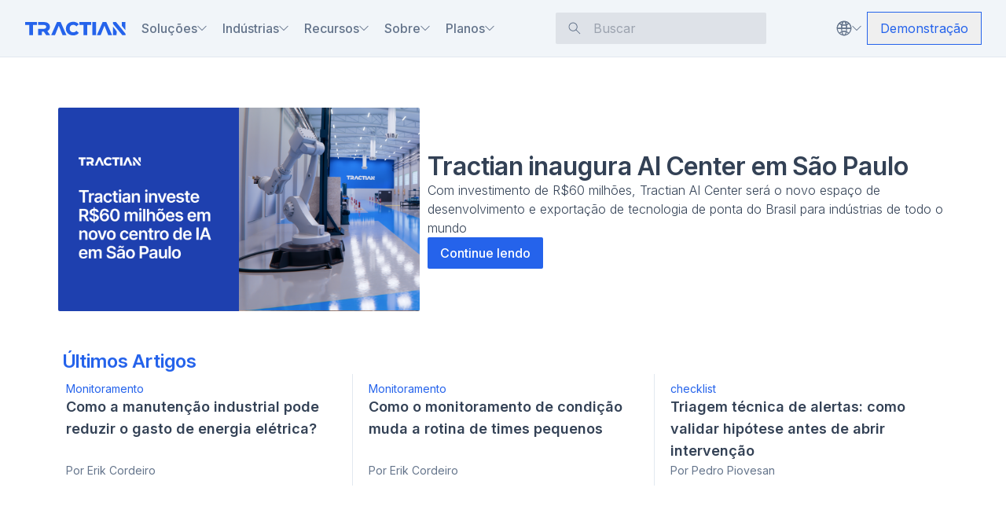

--- FILE ---
content_type: text/html; charset=utf-8
request_url: https://tractian.com/blog?topico=Tractian&idTopico=189
body_size: 87518
content:
<!DOCTYPE html><html class="__variable_f367f3 __variable_a3c0d3" lang="pt"><head><meta charSet="utf-8"/><meta name="viewport" content="width=device-width, initial-scale=1"/><link rel="preload" as="image" imageSrcSet="https://ghost-imgix.tractian.com/2025/11/AI-Center---thumb.png?auto=format%2Ccompress&amp;cs=origin&amp;fit=max&amp;q=75&amp;w=640 1x, https://ghost-imgix.tractian.com/2025/11/AI-Center---thumb.png?auto=format%2Ccompress&amp;cs=origin&amp;fit=max&amp;q=75&amp;w=1200 2x" imageSizes="" fetchPriority="high"/><link rel="stylesheet" href="/_next/static/css/e799266b0fdb6b28.css" data-precedence="next"/><link rel="stylesheet" href="/_next/static/css/a6b3c5d771491eee.css" data-precedence="next"/><link rel="stylesheet" href="/_next/static/css/1064c2354b9f5682.css" data-precedence="next"/><link rel="stylesheet" href="/_next/static/css/231b552fecadbc6d.css" data-precedence="next"/><link rel="stylesheet" href="/_next/static/css/bd0596af006952b0.css" data-precedence="next"/><link rel="stylesheet" href="/_next/static/css/ef46db3751d8e999.css" data-precedence="next"/><link rel="stylesheet" href="/_next/static/css/0e2bacb57e09bcb8.css" data-precedence="next"/><link rel="stylesheet" href="/_next/static/css/d4ecbf12bfbce537.css" data-precedence="next"/><link rel="stylesheet" href="/_next/static/css/1963a3be9b600477.css" data-precedence="next"/><link rel="preload" as="script" fetchPriority="low" href="/_next/static/chunks/webpack-81403bb44ceba550.js"/><script src="/_next/static/chunks/fd9d1056-3d299acfe56e6258.js" async=""></script><script src="/_next/static/chunks/52117-6ae3a57c58ad9b5e.js" async=""></script><script src="/_next/static/chunks/main-app-26c4d79316447c38.js" async=""></script><script src="/_next/static/chunks/6c8c3196-4c169f5ae5c4ac0e.js" async=""></script><script src="/_next/static/chunks/f664e715-2ea23b8a3ce44fbc.js" async=""></script><script src="/_next/static/chunks/72972-3e0f57b7df1fe744.js" async=""></script><script src="/_next/static/chunks/60735-01f479c771e66f38.js" async=""></script><script src="/_next/static/chunks/48809-823acbd9bd506059.js" async=""></script><script src="/_next/static/chunks/42586-6e37275fa06c1222.js" async=""></script><script src="/_next/static/chunks/66454-be6b32596e13a136.js" async=""></script><script src="/_next/static/chunks/85733-9caa366c2845356a.js" async=""></script><script src="/_next/static/chunks/88003-1341dd5c3ece002b.js" async=""></script><script src="/_next/static/chunks/15489-56f5468f31994e44.js" async=""></script><script src="/_next/static/chunks/7258-424437ad9850f178.js" async=""></script><script src="/_next/static/chunks/app/%5Blocale%5D/blog/page-397947db09df7e45.js" async=""></script><script src="/_next/static/chunks/9da6db1e-ed447098ab7dc1b4.js" async=""></script><script src="/_next/static/chunks/c16f53c3-977596aab6f2c2ef.js" async=""></script><script src="/_next/static/chunks/eef6b659-ae779927a50b1b5c.js" async=""></script><script src="/_next/static/chunks/64211-a7ebcc6466486279.js" async=""></script><script src="/_next/static/chunks/7261-1de56e9bec565463.js" async=""></script><script src="/_next/static/chunks/48425-9453f95897e940d1.js" async=""></script><script src="/_next/static/chunks/48322-9b0274ea5e31ac65.js" async=""></script><script src="/_next/static/chunks/24086-3c1595da253ea975.js" async=""></script><script src="/_next/static/chunks/70997-a7afd6e645e99274.js" async=""></script><script src="/_next/static/chunks/42638-a028cb5c80e8bdbd.js" async=""></script><script src="/_next/static/chunks/23664-f1d8e62d3542f886.js" async=""></script><script src="/_next/static/chunks/97369-521d29f91737d994.js" async=""></script><script src="/_next/static/chunks/45056-cbf3c4760abf9a9b.js" async=""></script><script src="/_next/static/chunks/46079-097d96874983ec2b.js" async=""></script><script src="/_next/static/chunks/app/%5Blocale%5D/layout-2b679a603f89a1c1.js" async=""></script><script src="/_next/static/chunks/app/global-error-24409f1fbf81edd2.js" async=""></script><script src="/_next/static/chunks/40621-ad058518dfa56e94.js" async=""></script><script src="/_next/static/chunks/44079-ff7d456cf9a87f8a.js" async=""></script><script src="/_next/static/chunks/16975-34c0204151167620.js" async=""></script><script src="/_next/static/chunks/app/%5Blocale%5D/(free-materials)/layout-7d27eeb4bc0462a2.js" async=""></script><script src="/_next/static/chunks/63459-5e3e5274f19d7086.js" async=""></script><script src="/_next/static/chunks/app/%5Blocale%5D/blog/layout-b5316ee2cc746049.js" async=""></script><link rel="preload" href="//cdn-4.convertexperiments.com/v1/js/10016890-10017297.js?environment=production" as="script"/><title>Tudo sobre Manutenção Industrial - Blog</title><meta name="description" content="Os principais conteúdos sobre manutenção industrial. Preserve seus ativos e melhore sua gestão de manutenção com ebooks e artigos gratuitos."/><link rel="manifest" href="/manifest.webmanifest" crossorigin="use-credentials"/><link rel="canonical" href="https://tractian.com/blog"/><link rel="alternate" hrefLang="pt" href="https://tractian.com/blog"/><link rel="alternate" hrefLang="en" href="https://tractian.com/en/blog"/><link rel="alternate" hrefLang="es" href="https://tractian.com/es/blog"/><link rel="alternate" hrefLang="x-default" href="https://tractian.com/en/blog"/><meta property="og:title" content="Tudo sobre Manutenção Industrial - Blog"/><meta property="og:description" content="Os principais conteúdos sobre manutenção industrial. Preserve seus ativos e melhore sua gestão de manutenção com ebooks e artigos gratuitos."/><meta property="og:url" content="https://tractian.com/blog"/><meta property="og:site_name" content="TRACTIAN"/><meta property="og:locale" content="pt_BR"/><meta property="og:image" content="https://imgix.tractian.com/website/pages/blog/general/opengraph.png"/><meta property="og:type" content="website"/><meta name="twitter:card" content="summary_large_image"/><meta name="twitter:title" content="Tudo sobre Manutenção Industrial - Blog"/><meta name="twitter:description" content="Os principais conteúdos sobre manutenção industrial. Preserve seus ativos e melhore sua gestão de manutenção com ebooks e artigos gratuitos."/><meta name="twitter:image" content="https://imgix.tractian.com/website/pages/blog/general/opengraph.png"/><link rel="icon" href="/favicon.ico" type="image/x-icon" sizes="16x16"/><link rel="icon" href="/icon.svg?b06b8c1ac747b123" type="image/svg+xml" sizes="any"/><link rel="apple-touch-icon" href="/apple-icon.png?e3518f36365d4e16" type="image/png" sizes="512x512"/><meta name="next-size-adjust"/><link crossorigin="use-credentials" href="https://cdn-4.convertexperiments.com" rel="preconnect"/><link crossorigin="use-credentials" href="https://us-assets.i.posthog.com" rel="preconnect"/><link crossorigin="anonymous" href="https://imgix.tractian.com" rel="preconnect"/><link href="https://www.googletagmanager.com" rel="dns-prefetch"/><link href="https://connect.facebook.net" rel="dns-prefetch"/><meta content="Tractian Website" name="apple-mobile-web-app-title"/><meta content="#ffffff" name="theme-color"/><meta content="#da532c" name="msapplication-TileColor"/><meta content="/favicon/browserconfig.xml" name="msapplication-config"/><meta content="/favicon/mstile-150x150.png" name="msapplication-TileImage"/><link href="/favicon/favicon.ico" rel="icon"/><link href="/favicon/favicon.png" rel="icon" type="image/png"/><link href="/favicon/favicon-16x16.png" rel="icon" sizes="16x16" type="image/png"/><link href="/favicon/favicon-32x32.png" rel="icon" sizes="32x32" type="image/png"/><link href="/favicon/favicon-48x48.png" rel="icon" sizes="48x48" type="image/png"/><link href="/favicon/favicon-96x96.png" rel="icon" sizes="96x96" type="image/png"/><link href="/favicon/apple-touch-icon.png" rel="apple-touch-icon" sizes="180x180"/><link href="/favicon/android-chrome-192x192.png" rel="icon" sizes="192x192" type="image/png"/><link href="/favicon/android-chrome-512x512.png" rel="icon" sizes="512x512" type="image/png"/><link color="#5bbad5" href="/favicon/safari-pinned-tab.svg" rel="mask-icon"/><script>(self.__next_s=self.__next_s||[]).push(["//cdn-4.convertexperiments.com/v1/js/10016890-10017297.js?environment=production",{"type":"text/javascript"}])</script><script src="/_next/static/chunks/polyfills-42372ed130431b0a.js" noModule=""></script><script data-cfasync="false" nonce="8191b1fc-8a0b-4494-949c-a0aa16347889">try{(function(w,d){!function(j,k,l,m){if(j.zaraz)console.error("zaraz is loaded twice");else{j[l]=j[l]||{};j[l].executed=[];j.zaraz={deferred:[],listeners:[]};j.zaraz._v="5874";j.zaraz._n="8191b1fc-8a0b-4494-949c-a0aa16347889";j.zaraz.q=[];j.zaraz._f=function(n){return async function(){var o=Array.prototype.slice.call(arguments);j.zaraz.q.push({m:n,a:o})}};for(const p of["track","set","debug"])j.zaraz[p]=j.zaraz._f(p);j.zaraz.init=()=>{var q=k.getElementsByTagName(m)[0],r=k.createElement(m),s=k.getElementsByTagName("title")[0];s&&(j[l].t=k.getElementsByTagName("title")[0].text);j[l].x=Math.random();j[l].w=j.screen.width;j[l].h=j.screen.height;j[l].j=j.innerHeight;j[l].e=j.innerWidth;j[l].l=j.location.href;j[l].r=k.referrer;j[l].k=j.screen.colorDepth;j[l].n=k.characterSet;j[l].o=(new Date).getTimezoneOffset();if(j.dataLayer)for(const t of Object.entries(Object.entries(dataLayer).reduce((u,v)=>({...u[1],...v[1]}),{})))zaraz.set(t[0],t[1],{scope:"page"});j[l].q=[];for(;j.zaraz.q.length;){const w=j.zaraz.q.shift();j[l].q.push(w)}r.defer=!0;for(const x of[localStorage,sessionStorage])Object.keys(x||{}).filter(z=>z.startsWith("_zaraz_")).forEach(y=>{try{j[l]["z_"+y.slice(7)]=JSON.parse(x.getItem(y))}catch{j[l]["z_"+y.slice(7)]=x.getItem(y)}});r.referrerPolicy="origin";r.src="/cdn-cgi/zaraz/s.js?z="+btoa(encodeURIComponent(JSON.stringify(j[l])));q.parentNode.insertBefore(r,q)};["complete","interactive"].includes(k.readyState)?zaraz.init():j.addEventListener("DOMContentLoaded",zaraz.init)}}(w,d,"zarazData","script");window.zaraz._p=async d$=>new Promise(ea=>{if(d$){d$.e&&d$.e.forEach(eb=>{try{const ec=d.querySelector("script[nonce]"),ed=ec?.nonce||ec?.getAttribute("nonce"),ee=d.createElement("script");ed&&(ee.nonce=ed);ee.innerHTML=eb;ee.onload=()=>{d.head.removeChild(ee)};d.head.appendChild(ee)}catch(ef){console.error(`Error executing script: ${eb}\n`,ef)}});Promise.allSettled((d$.f||[]).map(eg=>fetch(eg[0],eg[1])))}ea()});zaraz._p({"e":["(function(w,d){})(window,document)"]});})(window,document)}catch(e){throw fetch("/cdn-cgi/zaraz/t"),e;};</script></head><body><!--$--><!--/$--><div class="Toastify"></div><nav class="sticky top-0 z-40 flex w-full flex-col items-center justify-center transition-colors duration-default ease-in-out bg-slate-100 border-b border-slate-200"><div class="flex w-full max-w-screen-2xl items-center justify-between px-4 py-2 lg:py-0 xl:px-8"><div class="hidden h-full w-full items-center justify-between lg:flex"><section class="flex items-center gap-x-4 xl:gap-x-0 2xl:gap-x-4"><figure class="fill-blue-600"><a class=" " aria-label="Tractian Logo" href="/"><svg height="25" viewBox="0 0 177 25" width="177" class="w-32 fill-blue-600"><path d="M62.458 0.843088L72.7058 23.9849H65.8867L64.0604 19.4754L62.16 14.6309L59.1789 7.21453L56.1977 14.6309L54.2973 19.4754L52.471 23.9849H45.7631L56.011 0.843088H62.458ZM42.4099 13.8112C43.1926 12.5437 43.6018 11.0909 43.6018 9.41432C43.6018 7.7377 43.1541 6.1723 42.3344 4.8678C41.4775 3.56331 40.2842 2.59523 38.7573 1.88669C37.1919 1.17814 35.3656 0.843088 33.3169 0.843088H22.734V5.98555H32.9077C34.2122 5.98555 35.2558 6.28353 35.9629 6.87948C36.6344 7.47543 37.0065 8.33227 37.0065 9.37587C37.0065 10.4195 36.6344 11.2763 35.9629 11.8723C35.2544 12.4682 34.2492 12.7291 32.9077 12.7291H22.734V23.9464H29.2921V17.7974H32.8692L37.0807 23.9464H44.0865L39.0566 16.7181C40.4724 16.0096 41.5901 15.0786 42.4099 13.8112ZM176.492 0.843088H170.082L170.045 7.4768L176.455 15.2283L176.492 0.843088ZM81.3869 6.54443C82.3934 6.02263 83.5112 5.72465 84.7786 5.72465C86.9029 5.72465 88.7292 6.65565 90.219 8.44487L94.3934 4.68106C93.2757 3.30241 91.8599 2.18466 90.1449 1.43904C88.4312 0.693414 86.5307 0.321289 84.4065 0.321289C81.9471 0.321289 79.7858 0.843088 77.8483 1.88669C75.9478 2.93028 74.4195 4.34601 73.3018 6.13523C72.184 7.9986 71.6622 10.0487 71.6622 12.3584C71.6622 14.668 72.184 16.7552 73.3018 18.5815C74.4195 20.3707 75.9478 21.7864 77.8483 22.793C79.7487 23.8366 81.9471 24.3213 84.4065 24.3213C86.5307 24.3213 88.3941 23.9492 90.1449 23.2035C91.8215 22.4579 93.2386 21.3772 94.3934 19.9615L90.219 16.1977C88.6907 18.024 86.8644 18.9179 84.7786 18.9179C83.5112 18.9179 82.3934 18.657 81.3869 18.0982C80.3804 17.5764 79.6348 16.7937 79.1143 15.7871C78.5939 14.7806 78.3316 13.6258 78.3316 12.3213C78.3316 11.0168 78.5925 9.86197 79.1143 8.89252C79.6361 7.886 80.4188 7.1033 81.3869 6.54443ZM0 6.02263H7.11844V23.9849H13.6766V6.02263H20.7566V0.843088H0V6.02263ZM154.505 23.9849H160.915L160.952 17.0532L154.542 8.89252L154.505 23.9849ZM136.356 0.843088L126.145 23.9849H132.816L134.642 19.4754L136.542 14.6309L139.524 7.21453L142.505 14.6309L144.405 19.4754L146.231 23.9849H153.05L142.803 0.843088H136.356ZM170.082 13.1781L159.871 0.843088H154.468V3.93543L160.877 11.6869L171.088 24.0219H176.492V21.3388L170.082 13.1781ZM118.133 23.9849H124.691V0.843088H118.133V23.9849ZM95.437 6.02263H102.518V23.9849H109.077V6.02263H116.157V0.843088H95.437V6.02263Z"></path></svg></a></figure><div class="flex h-[72px] items-center"><section class="flex h-full items-center pl-4 xl:pl-5 2xl:pl-8"><div class="group flex cursor-pointer items-center gap-x-2 xl:gap-x-1 2xl:gap-x-2"><p class="select-none font-medium text-slate-500 hover:text-blue-600 group-hover:text-blue-600 ">Soluções</p><svg viewBox="0 0 22 13" fill="none" xmlns="http://www.w3.org/2000/svg" class="pointer-events-none h-3 w-3 font-medium text-slate-500 hover:text-blue-600 group-hover:text-blue-600 transition-transform "><path fill-rule="evenodd" clip-rule="evenodd" d="M21.5657 1.56569L11.0001 12.1314L0.43457 1.56569L1.56595 0.434329L11.0001 9.86863L20.4344 0.434326L21.5657 1.56569Z" fill="currentColor"></path></svg></div></section><section class="flex h-full items-center pl-4 xl:pl-5 2xl:pl-8"><div class="group flex cursor-pointer items-center gap-x-2 xl:gap-x-1 2xl:gap-x-2"><p class="select-none font-medium text-slate-500 hover:text-blue-600 group-hover:text-blue-600 ">Indústrias</p><svg viewBox="0 0 22 13" fill="none" xmlns="http://www.w3.org/2000/svg" class="pointer-events-none h-3 w-3 font-medium text-slate-500 hover:text-blue-600 group-hover:text-blue-600 transition-transform "><path fill-rule="evenodd" clip-rule="evenodd" d="M21.5657 1.56569L11.0001 12.1314L0.43457 1.56569L1.56595 0.434329L11.0001 9.86863L20.4344 0.434326L21.5657 1.56569Z" fill="currentColor"></path></svg></div></section><section class="flex h-full items-center pl-4 xl:pl-5 2xl:pl-8"><div class="group flex cursor-pointer items-center gap-x-2 xl:gap-x-1 2xl:gap-x-2"><p class="select-none font-medium text-slate-500 hover:text-blue-600 group-hover:text-blue-600 ">Recursos</p><svg viewBox="0 0 22 13" fill="none" xmlns="http://www.w3.org/2000/svg" class="pointer-events-none h-3 w-3 font-medium text-slate-500 hover:text-blue-600 group-hover:text-blue-600 transition-transform "><path fill-rule="evenodd" clip-rule="evenodd" d="M21.5657 1.56569L11.0001 12.1314L0.43457 1.56569L1.56595 0.434329L11.0001 9.86863L20.4344 0.434326L21.5657 1.56569Z" fill="currentColor"></path></svg></div></section><section class="flex h-full items-center pl-4 xl:pl-5 2xl:pl-8"><div class="group flex cursor-pointer items-center gap-x-2 xl:gap-x-1 2xl:gap-x-2"><p class="select-none font-medium text-slate-500 hover:text-blue-600 group-hover:text-blue-600 ">Sobre</p><svg viewBox="0 0 22 13" fill="none" xmlns="http://www.w3.org/2000/svg" class="pointer-events-none h-3 w-3 font-medium text-slate-500 hover:text-blue-600 group-hover:text-blue-600 transition-transform "><path fill-rule="evenodd" clip-rule="evenodd" d="M21.5657 1.56569L11.0001 12.1314L0.43457 1.56569L1.56595 0.434329L11.0001 9.86863L20.4344 0.434326L21.5657 1.56569Z" fill="currentColor"></path></svg></div></section><section class="flex h-full items-center pl-4 xl:pl-5 2xl:pl-8"><div class="group flex cursor-pointer items-center gap-x-2 xl:gap-x-1 2xl:gap-x-2"><p class="select-none font-medium text-slate-500 hover:text-blue-600 group-hover:text-blue-600 ">Planos</p><svg viewBox="0 0 22 13" fill="none" xmlns="http://www.w3.org/2000/svg" class="pointer-events-none h-3 w-3 font-medium text-slate-500 hover:text-blue-600 group-hover:text-blue-600 transition-transform "><path fill-rule="evenodd" clip-rule="evenodd" d="M21.5657 1.56569L11.0001 12.1314L0.43457 1.56569L1.56595 0.434329L11.0001 9.86863L20.4344 0.434326L21.5657 1.56569Z" fill="currentColor"></path></svg></div></section></div></section><div class="hidden w-full px-4 lg:max-w-[240px] xl:flex xl:max-w-[300px] xl:px-0"></div><section class="flex items-center gap-x-8 lg:gap-4 xl:gap-x-6 2xl:gap-x-8"><div class="flex xl:hidden"></div><div class="relative inline-flex w-full flex-col py-4 lg:w-auto lg:max-w-none lg:flex-row lg:px-0 lg:py-2"><button aria-label="Switch Language Button" class="group flex w-full items-center justify-between gap-x-2 rounded-sm px-4 py-1 text-body-sm focus:outline-none lg:bg-transparent lg:bg-opacity-20 lg:px-2 lg:text-slate-50 xl:pl-3 xl:text-body-md"><div class="flex items-center gap-x-4"><figure><svg fill="none" height="20" viewBox="0 0 20 20" width="20" xmlns="http://www.w3.org/2000/svg" class="text-slate-500 transition-all duration-150 group-hover:text-blue-600"><g clip-path="url(#clip0_12332_4743)"><path d="M10.0002 0.625C4.8335 0.625 0.666834 4.79167 0.666834 9.95833C0.666834 15.125 4.8335 19.2917 10.0002 19.2917C10.5835 19.2917 11.1668 19.2083 11.6668 19.125L11.4168 17.875C10.9168 17.9583 10.4168 18.0417 9.91683 18.0417C9.3335 18.0417 8.50017 17.0417 7.91683 14.7917C9.0835 14.5417 10.2502 14.4583 11.3335 14.625L11.5835 13.375C10.2502 13.125 8.91683 13.2083 7.66683 13.5417C7.5835 12.625 7.50017 11.625 7.41683 10.625H19.3335V9.95833C19.3335 4.79167 15.1668 0.625 10.0002 0.625ZM10.0002 5.375C9.3335 5.375 8.66683 5.29167 8.00017 5.125C8.50017 3.04167 9.3335 1.875 10.0002 1.875C10.6668 1.875 11.5002 3.04167 12.0002 5.125C11.3335 5.29167 10.6668 5.375 10.0002 5.375ZM12.2502 6.29167C12.4168 7.20833 12.5002 8.20833 12.5002 9.29167H7.41683C7.41683 8.20833 7.5835 7.20833 7.66683 6.29167C8.50017 6.54167 9.25017 6.625 10.0002 6.625C10.7502 6.625 11.5002 6.54167 12.2502 6.29167ZM6.8335 4.70833C6.16683 4.45833 5.50017 4.04167 4.91683 3.625C5.8335 2.95833 6.75017 2.45833 7.8335 2.125C7.41683 2.79167 7.0835 3.70833 6.8335 4.70833ZM12.1668 2.125C13.2502 2.45833 14.2502 2.95833 15.0835 3.625C14.5002 4.04167 13.9168 4.45833 13.2502 4.70833C12.9168 3.70833 12.5835 2.79167 12.1668 2.125ZM4.00017 4.45833C4.75017 5.125 5.5835 5.625 6.50017 5.95833C6.3335 7.04167 6.16683 8.20833 6.16683 9.375H1.91683C2.0835 7.45833 2.8335 5.79167 4.00017 4.45833ZM5.00017 16.375C5.5835 15.9583 6.16683 15.5417 6.8335 15.2917C7.0835 16.2917 7.41683 17.125 7.8335 17.7917C6.75017 17.4583 5.8335 17.0417 5.00017 16.375ZM6.5835 14.0417C5.66683 14.375 4.8335 14.875 4.0835 15.5417C2.8335 14.2083 2.0835 12.5417 1.91683 10.625H6.25017C6.25017 11.7083 6.3335 12.875 6.5835 14.0417ZM13.8335 9.29167C13.8335 8.125 13.6668 6.95833 13.5002 5.875C14.4168 5.54167 15.2502 5.04167 16.0002 4.375C17.1668 5.70833 18.0002 7.375 18.1668 9.29167H13.8335Z" fill="currentColor"></path><path d="M10.0002 0.625C15.1668 0.625 19.3335 4.79167 19.3335 9.95833C19.3335 15.125 15.1668 19.2917 10.0002 19.2917C9.41683 19.2917 8.83268 19.2083 8.33268 19.125L8.58268 17.875C9.08268 17.9583 9.58268 18.0417 10.0827 18.0417C10.666 18.0417 11.4993 17.0417 12.0827 14.7917C10.916 14.5417 9.74935 14.4583 8.66602 14.625L8.41602 13.375C9.74935 13.125 11.0827 13.2083 12.3327 13.5417C12.416 12.625 12.4994 11.625 12.5827 10.625H0.666016L0.666834 9.95833C0.666834 4.79167 4.8335 0.625 10.0002 0.625ZM10.0002 5.375C10.6668 5.375 11.3335 5.29167 12.0002 5.125C11.5002 3.04167 10.6668 1.875 10.0002 1.875C9.3335 1.875 8.50017 3.04167 8.00017 5.125C8.66683 5.29167 9.3335 5.375 10.0002 5.375ZM7.74935 6.29167C7.58268 7.20833 7.49935 8.20833 7.49935 9.29167H12.5827C12.5827 8.20833 12.416 7.20833 12.3327 6.29167C11.4993 6.54167 10.7502 6.625 10.0002 6.625C9.25017 6.625 8.49935 6.54167 7.74935 6.29167ZM13.166 4.70833C13.8327 4.45833 14.5002 4.04167 15.0835 3.625C14.1668 2.95833 13.2502 2.45833 12.1668 2.125C12.5835 2.79167 12.916 3.70833 13.166 4.70833ZM7.8335 2.125C6.75017 2.45833 5.75017 2.95833 4.91683 3.625C5.50017 4.04167 6.08268 4.45833 6.74935 4.70833C7.08268 3.70833 7.41683 2.79167 7.8335 2.125ZM15.9993 4.45833C15.2493 5.125 14.416 5.625 13.4993 5.95833C13.666 7.04167 13.8327 8.20833 13.8327 9.375H18.0827C17.916 7.45833 17.166 5.79167 15.9993 4.45833ZM14.9993 16.375C14.416 15.9583 13.8327 15.5417 13.166 15.2917C12.916 16.2917 12.5827 17.125 12.166 17.7917C13.2493 17.4583 14.166 17.0417 14.9993 16.375ZM13.416 14.0417C14.3327 14.375 15.166 14.875 15.916 15.5417C17.166 14.2083 17.916 12.5417 18.0827 10.625H13.7493C13.7493 11.7083 13.666 12.875 13.416 14.0417ZM6.16602 9.29167C6.16602 8.125 6.33268 6.95833 6.49935 5.875C5.58268 5.54167 4.74935 5.04167 3.99935 4.375C2.83268 5.70833 1.99935 7.375 1.83268 9.29167H6.16602Z" fill="currentColor"></path></g><defs><clipPath id="clip0_12332_4743"><rect fill="white" height="20" width="20"></rect></clipPath></defs></svg></figure><p class="font-medium text-slate-500 transition-all duration-150 text-body-sm group-hover:text-blue-600 lg:hidden">Português (Brasil)</p></div><svg viewBox="0 0 22 13" fill="none" xmlns="http://www.w3.org/2000/svg" class="pointer-events-none h-4 w-4 text-slate-500 transition-transform hover:text-blue-600 group-hover:text-blue-600 lg:h-3 lg:w-3 "><path fill-rule="evenodd" clip-rule="evenodd" d="M21.5657 1.56569L11.0001 12.1314L0.43457 1.56569L1.56595 0.434329L11.0001 9.86863L20.4344 0.434326L21.5657 1.56569Z" fill="currentColor"></path></svg></button></div><button class="max-w-fit rounded-sm w-full transition ease-in-out duration-150 disabled:cursor-not-allowed text-center text-blue-600 outline outline-1 outline-blue-600 hover:outline-2 active:outline-4 disabled:outline-slate-300 disabled:text-slate-300 text-body-md px-4 py-2 " type="button">Demonstração</button></section></div><div class="w-full overflow-hidden lg:hidden"><div class="flex w-full items-center justify-between"><figure class="fill-blue-600"><a class=" " aria-label="Tractian Logo" href="/"><svg height="25" viewBox="0 0 177 25" width="177" class="w-32 fill-blue-600"><path d="M62.458 0.843088L72.7058 23.9849H65.8867L64.0604 19.4754L62.16 14.6309L59.1789 7.21453L56.1977 14.6309L54.2973 19.4754L52.471 23.9849H45.7631L56.011 0.843088H62.458ZM42.4099 13.8112C43.1926 12.5437 43.6018 11.0909 43.6018 9.41432C43.6018 7.7377 43.1541 6.1723 42.3344 4.8678C41.4775 3.56331 40.2842 2.59523 38.7573 1.88669C37.1919 1.17814 35.3656 0.843088 33.3169 0.843088H22.734V5.98555H32.9077C34.2122 5.98555 35.2558 6.28353 35.9629 6.87948C36.6344 7.47543 37.0065 8.33227 37.0065 9.37587C37.0065 10.4195 36.6344 11.2763 35.9629 11.8723C35.2544 12.4682 34.2492 12.7291 32.9077 12.7291H22.734V23.9464H29.2921V17.7974H32.8692L37.0807 23.9464H44.0865L39.0566 16.7181C40.4724 16.0096 41.5901 15.0786 42.4099 13.8112ZM176.492 0.843088H170.082L170.045 7.4768L176.455 15.2283L176.492 0.843088ZM81.3869 6.54443C82.3934 6.02263 83.5112 5.72465 84.7786 5.72465C86.9029 5.72465 88.7292 6.65565 90.219 8.44487L94.3934 4.68106C93.2757 3.30241 91.8599 2.18466 90.1449 1.43904C88.4312 0.693414 86.5307 0.321289 84.4065 0.321289C81.9471 0.321289 79.7858 0.843088 77.8483 1.88669C75.9478 2.93028 74.4195 4.34601 73.3018 6.13523C72.184 7.9986 71.6622 10.0487 71.6622 12.3584C71.6622 14.668 72.184 16.7552 73.3018 18.5815C74.4195 20.3707 75.9478 21.7864 77.8483 22.793C79.7487 23.8366 81.9471 24.3213 84.4065 24.3213C86.5307 24.3213 88.3941 23.9492 90.1449 23.2035C91.8215 22.4579 93.2386 21.3772 94.3934 19.9615L90.219 16.1977C88.6907 18.024 86.8644 18.9179 84.7786 18.9179C83.5112 18.9179 82.3934 18.657 81.3869 18.0982C80.3804 17.5764 79.6348 16.7937 79.1143 15.7871C78.5939 14.7806 78.3316 13.6258 78.3316 12.3213C78.3316 11.0168 78.5925 9.86197 79.1143 8.89252C79.6361 7.886 80.4188 7.1033 81.3869 6.54443ZM0 6.02263H7.11844V23.9849H13.6766V6.02263H20.7566V0.843088H0V6.02263ZM154.505 23.9849H160.915L160.952 17.0532L154.542 8.89252L154.505 23.9849ZM136.356 0.843088L126.145 23.9849H132.816L134.642 19.4754L136.542 14.6309L139.524 7.21453L142.505 14.6309L144.405 19.4754L146.231 23.9849H153.05L142.803 0.843088H136.356ZM170.082 13.1781L159.871 0.843088H154.468V3.93543L160.877 11.6869L171.088 24.0219H176.492V21.3388L170.082 13.1781ZM118.133 23.9849H124.691V0.843088H118.133V23.9849ZM95.437 6.02263H102.518V23.9849H109.077V6.02263H116.157V0.843088H95.437V6.02263Z"></path></svg></a></figure><figure class="flex items-center justify-center"><button class=" flex h-10 w-10 items-center justify-center" type="button" aria-label="Open Menu"><svg viewBox="0 0 24 24" fill="none" xmlns="http://www.w3.org/2000/svg" class="h-6 w-6 text-blue-600"><path d="M0.599609 4.5V3H23.3996V4.5H0.599609Z" fill="currentColor"></path><path d="M0.599609 13V11.5H23.3996V13H0.599609Z" fill="currentColor"></path><path d="M0.599609 21.5V20H23.3996V21.5H0.599609Z" fill="currentColor"></path></svg></button></figure></div><div class="left-full absolute top-[56px] z-[9999] bg-white transition-all duration-150" style="height:calc(100dvh - 56px);width:0px;overflow-y:auto;overflow-x:hidden;-webkit-overflow-scrolling:touch;padding-bottom:env(safe-area-inset-bottom)"><div class="pt-0"><div class=""></div><div class="w-full"><button aria-label="Open Navbar Button" class="flex w-full items-center justify-between px-4 py-3 hover:brightness-125"><p class="text-slate-500 text-body-md">Soluções</p><svg viewBox="0 0 22 13" fill="none" xmlns="http://www.w3.org/2000/svg" class="h-4 w-4 text-slate-500  transition-all"><path fill-rule="evenodd" clip-rule="evenodd" d="M21.5657 1.56569L11.0001 12.1314L0.43457 1.56569L1.56595 0.434329L11.0001 9.86863L20.4344 0.434326L21.5657 1.56569Z" fill="currentColor"></path></svg></button></div><div class="w-full"><button aria-label="Open Navbar Button" class="flex w-full items-center justify-between px-4 py-3 hover:brightness-125"><p class="text-slate-500 text-body-md">Indústrias</p><svg viewBox="0 0 22 13" fill="none" xmlns="http://www.w3.org/2000/svg" class="h-4 w-4 text-slate-500  transition-all"><path fill-rule="evenodd" clip-rule="evenodd" d="M21.5657 1.56569L11.0001 12.1314L0.43457 1.56569L1.56595 0.434329L11.0001 9.86863L20.4344 0.434326L21.5657 1.56569Z" fill="currentColor"></path></svg></button></div><div class="w-full"><button aria-label="Open Navbar Button" class="flex w-full items-center justify-between px-4 py-3 hover:brightness-125"><p class="text-slate-500 text-body-md">Recursos</p><svg viewBox="0 0 22 13" fill="none" xmlns="http://www.w3.org/2000/svg" class="h-4 w-4 text-slate-500  transition-all"><path fill-rule="evenodd" clip-rule="evenodd" d="M21.5657 1.56569L11.0001 12.1314L0.43457 1.56569L1.56595 0.434329L11.0001 9.86863L20.4344 0.434326L21.5657 1.56569Z" fill="currentColor"></path></svg></button></div><div class="w-full"><button aria-label="Open Navbar Button" class="flex w-full items-center justify-between px-4 py-3 hover:brightness-125"><p class="text-slate-500 text-body-md">Sobre</p><svg viewBox="0 0 22 13" fill="none" xmlns="http://www.w3.org/2000/svg" class="h-4 w-4 text-slate-500  transition-all"><path fill-rule="evenodd" clip-rule="evenodd" d="M21.5657 1.56569L11.0001 12.1314L0.43457 1.56569L1.56595 0.434329L11.0001 9.86863L20.4344 0.434326L21.5657 1.56569Z" fill="currentColor"></path></svg></button></div><div class="w-full"><button aria-label="Open Navbar Button" class="flex w-full items-center justify-between px-4 py-3 hover:brightness-125"><p class="text-slate-500 text-body-md">Planos</p><svg viewBox="0 0 22 13" fill="none" xmlns="http://www.w3.org/2000/svg" class="h-4 w-4 text-slate-500  transition-all"><path fill-rule="evenodd" clip-rule="evenodd" d="M21.5657 1.56569L11.0001 12.1314L0.43457 1.56569L1.56595 0.434329L11.0001 9.86863L20.4344 0.434326L21.5657 1.56569Z" fill="currentColor"></path></svg></button></div><div class="w-full"><div class="relative inline-flex w-full flex-col py-4 lg:w-auto lg:max-w-none lg:flex-row lg:px-0 lg:py-2"><button aria-label="Switch Language Button" class="group flex w-full items-center justify-between gap-x-2 rounded-sm px-4 py-1 text-body-sm focus:outline-none lg:bg-transparent lg:bg-opacity-20 lg:px-2 lg:text-slate-50 xl:pl-3 xl:text-body-md"><div class="flex items-center gap-x-4"><figure><svg fill="none" height="20" viewBox="0 0 20 20" width="20" xmlns="http://www.w3.org/2000/svg" class="text-slate-500 transition-all duration-150 group-hover:text-blue-600"><g clip-path="url(#clip0_12332_4743)"><path d="M10.0002 0.625C4.8335 0.625 0.666834 4.79167 0.666834 9.95833C0.666834 15.125 4.8335 19.2917 10.0002 19.2917C10.5835 19.2917 11.1668 19.2083 11.6668 19.125L11.4168 17.875C10.9168 17.9583 10.4168 18.0417 9.91683 18.0417C9.3335 18.0417 8.50017 17.0417 7.91683 14.7917C9.0835 14.5417 10.2502 14.4583 11.3335 14.625L11.5835 13.375C10.2502 13.125 8.91683 13.2083 7.66683 13.5417C7.5835 12.625 7.50017 11.625 7.41683 10.625H19.3335V9.95833C19.3335 4.79167 15.1668 0.625 10.0002 0.625ZM10.0002 5.375C9.3335 5.375 8.66683 5.29167 8.00017 5.125C8.50017 3.04167 9.3335 1.875 10.0002 1.875C10.6668 1.875 11.5002 3.04167 12.0002 5.125C11.3335 5.29167 10.6668 5.375 10.0002 5.375ZM12.2502 6.29167C12.4168 7.20833 12.5002 8.20833 12.5002 9.29167H7.41683C7.41683 8.20833 7.5835 7.20833 7.66683 6.29167C8.50017 6.54167 9.25017 6.625 10.0002 6.625C10.7502 6.625 11.5002 6.54167 12.2502 6.29167ZM6.8335 4.70833C6.16683 4.45833 5.50017 4.04167 4.91683 3.625C5.8335 2.95833 6.75017 2.45833 7.8335 2.125C7.41683 2.79167 7.0835 3.70833 6.8335 4.70833ZM12.1668 2.125C13.2502 2.45833 14.2502 2.95833 15.0835 3.625C14.5002 4.04167 13.9168 4.45833 13.2502 4.70833C12.9168 3.70833 12.5835 2.79167 12.1668 2.125ZM4.00017 4.45833C4.75017 5.125 5.5835 5.625 6.50017 5.95833C6.3335 7.04167 6.16683 8.20833 6.16683 9.375H1.91683C2.0835 7.45833 2.8335 5.79167 4.00017 4.45833ZM5.00017 16.375C5.5835 15.9583 6.16683 15.5417 6.8335 15.2917C7.0835 16.2917 7.41683 17.125 7.8335 17.7917C6.75017 17.4583 5.8335 17.0417 5.00017 16.375ZM6.5835 14.0417C5.66683 14.375 4.8335 14.875 4.0835 15.5417C2.8335 14.2083 2.0835 12.5417 1.91683 10.625H6.25017C6.25017 11.7083 6.3335 12.875 6.5835 14.0417ZM13.8335 9.29167C13.8335 8.125 13.6668 6.95833 13.5002 5.875C14.4168 5.54167 15.2502 5.04167 16.0002 4.375C17.1668 5.70833 18.0002 7.375 18.1668 9.29167H13.8335Z" fill="currentColor"></path><path d="M10.0002 0.625C15.1668 0.625 19.3335 4.79167 19.3335 9.95833C19.3335 15.125 15.1668 19.2917 10.0002 19.2917C9.41683 19.2917 8.83268 19.2083 8.33268 19.125L8.58268 17.875C9.08268 17.9583 9.58268 18.0417 10.0827 18.0417C10.666 18.0417 11.4993 17.0417 12.0827 14.7917C10.916 14.5417 9.74935 14.4583 8.66602 14.625L8.41602 13.375C9.74935 13.125 11.0827 13.2083 12.3327 13.5417C12.416 12.625 12.4994 11.625 12.5827 10.625H0.666016L0.666834 9.95833C0.666834 4.79167 4.8335 0.625 10.0002 0.625ZM10.0002 5.375C10.6668 5.375 11.3335 5.29167 12.0002 5.125C11.5002 3.04167 10.6668 1.875 10.0002 1.875C9.3335 1.875 8.50017 3.04167 8.00017 5.125C8.66683 5.29167 9.3335 5.375 10.0002 5.375ZM7.74935 6.29167C7.58268 7.20833 7.49935 8.20833 7.49935 9.29167H12.5827C12.5827 8.20833 12.416 7.20833 12.3327 6.29167C11.4993 6.54167 10.7502 6.625 10.0002 6.625C9.25017 6.625 8.49935 6.54167 7.74935 6.29167ZM13.166 4.70833C13.8327 4.45833 14.5002 4.04167 15.0835 3.625C14.1668 2.95833 13.2502 2.45833 12.1668 2.125C12.5835 2.79167 12.916 3.70833 13.166 4.70833ZM7.8335 2.125C6.75017 2.45833 5.75017 2.95833 4.91683 3.625C5.50017 4.04167 6.08268 4.45833 6.74935 4.70833C7.08268 3.70833 7.41683 2.79167 7.8335 2.125ZM15.9993 4.45833C15.2493 5.125 14.416 5.625 13.4993 5.95833C13.666 7.04167 13.8327 8.20833 13.8327 9.375H18.0827C17.916 7.45833 17.166 5.79167 15.9993 4.45833ZM14.9993 16.375C14.416 15.9583 13.8327 15.5417 13.166 15.2917C12.916 16.2917 12.5827 17.125 12.166 17.7917C13.2493 17.4583 14.166 17.0417 14.9993 16.375ZM13.416 14.0417C14.3327 14.375 15.166 14.875 15.916 15.5417C17.166 14.2083 17.916 12.5417 18.0827 10.625H13.7493C13.7493 11.7083 13.666 12.875 13.416 14.0417ZM6.16602 9.29167C6.16602 8.125 6.33268 6.95833 6.49935 5.875C5.58268 5.54167 4.74935 5.04167 3.99935 4.375C2.83268 5.70833 1.99935 7.375 1.83268 9.29167H6.16602Z" fill="currentColor"></path></g><defs><clipPath id="clip0_12332_4743"><rect fill="white" height="20" width="20"></rect></clipPath></defs></svg></figure><p class="font-medium text-slate-500 transition-all duration-150 text-body-sm group-hover:text-blue-600 lg:hidden">Português (Brasil)</p></div><svg viewBox="0 0 22 13" fill="none" xmlns="http://www.w3.org/2000/svg" class="pointer-events-none h-4 w-4 text-slate-500 transition-transform hover:text-blue-600 group-hover:text-blue-600 lg:h-3 lg:w-3 "><path fill-rule="evenodd" clip-rule="evenodd" d="M21.5657 1.56569L11.0001 12.1314L0.43457 1.56569L1.56595 0.434329L11.0001 9.86863L20.4344 0.434326L21.5657 1.56569Z" fill="currentColor"></path></svg></button></div></div><div class="flex items-center justify-between gap-4 px-4 py-6"><div class="w-full"><a class="block w-full min-w-full max-w-fit rounded-sm w-full transition ease-in-out duration-150 disabled:cursor-not-allowed text-center text-blue-600 outline outline-1 outline-blue-600 hover:outline-2 active:outline-4 disabled:outline-slate-300 disabled:text-slate-300 text-body-md px-4 py-2" href="https://app.tractian.com" target="_blank">Login</a></div><button class="max-w-fit rounded-sm w-full transition ease-in-out duration-150 disabled:cursor-not-allowed text-center bg-blue-600 text-white font-medium text-body-md px-4 py-2 bg-blue-600 hover:bg-blue-900 active:bg-blue-950 disabled:bg-slate-300 w-full max-w-full" type="button">Demonstração</button></div></div></div></div></div></nav><main class="overflow-x-hidden lg:overflow-auto"><section class="mx-auto flex max-w-2xl flex-col px-4 pb-0 pt-12 lg:max-w-6xl lg:pb-12 lg:pt-16 xl:px-0"><header class="flex flex-col gap-4 lg:flex-row lg:gap-10" data-cid="blog-banner"><a class="mx-auto h-fit w-full max-w-2xl overflow-hidden rounded-sm lg:w-2/5 " href="/blog/tractian-inaugura-ai-center-em-sao-paulo"><figure class="group"><img alt="Tractian inaugura AI Center em São Paulo" fetchPriority="high" loading="eager" width="564" height="327" decoding="async" data-nimg="1" class="w-full object-contain transition-all duration-default group-hover:scale-[1.01]" style="color:transparent" sizes="" srcSet="https://ghost-imgix.tractian.com/2025/11/AI-Center---thumb.png?auto=format%2Ccompress&amp;cs=origin&amp;fit=max&amp;q=75&amp;w=640 1x, https://ghost-imgix.tractian.com/2025/11/AI-Center---thumb.png?auto=format%2Ccompress&amp;cs=origin&amp;fit=max&amp;q=75&amp;w=1200 2x" src="https://ghost-imgix.tractian.com/2025/11/AI-Center---thumb.png?auto=format%2Ccompress&amp;cs=origin&amp;fit=max&amp;q=75&amp;w=1200"/></figure></a><article class="mx-auto flex max-w-2xl flex-1 flex-col items-center justify-center gap-5 break-words lg:mx-0 lg:items-start"><h1 class="font-semibold text-title-sm lg:text-title-md">Tractian inaugura AI Center em São Paulo</h1><p class="-mt-0.5 line-clamp-3 break-words font-light text-body-sm md:text-body-md">Com investimento de R$60 milhões, Tractian AI Center será o novo espaço de desenvolvimento e exportação de tecnologia de ponta do Brasil para indústrias de todo o mundo</p><a class="min-w-full lg:w-fit lg:min-w-0 max-w-fit rounded-sm w-full transition ease-in-out duration-150 disabled:cursor-not-allowed text-center bg-blue-600 text-white font-medium text-body-md px-4 py-2 bg-blue-600 hover:bg-blue-900 active:bg-blue-950 disabled:bg-slate-300" href="/blog/tractian-inaugura-ai-center-em-sao-paulo">Continue lendo</a></article></header></section><section class="mx-auto w-full max-w-2xl pt-12 lg:max-w-6xl lg:pb-12 lg:pt-0"><article class="hidden w-full flex-col gap-4 lg:flex lg:gap-6"><h2 class="font-semibold text-blue-600 text-body-md lg:ml-4 lg:text-title-sm">Últimos Artigos</h2><div class="grid grid-cols-1 divide-y divide-slate-200 overflow-hidden rounded-sm lg:grid-cols-3 lg:flex-row lg:divide-x lg:divide-y-0"><a class=" " href="/blog/como-reduzir-gasto-de-energia-manutencao"><article class="mx-1 flex h-full cursor-pointer flex-col justify-between gap-2 py-2 duration-default hover:bg-slate-50 lg:px-4"><div class="flex flex-col"><p class="h-5 text-blue-600 text-body-sm">Monitoramento</p><p class="font-semibold text-body-lg">Como a manutenção industrial pode reduzir o gasto de energia elétrica?</p></div><p class="text-slate-500 text-body-sm">Por<!-- --> <!-- -->Erik Cordeiro</p></article></a><a class=" " href="/blog/monitoramento-de-condicao-para-times-pequenos"><article class="mx-1 flex h-full cursor-pointer flex-col justify-between gap-2 py-2 duration-default hover:bg-slate-50 lg:px-4"><div class="flex flex-col"><p class="h-5 text-blue-600 text-body-sm">Monitoramento</p><p class="font-semibold text-body-lg">Como o monitoramento de condição muda a rotina de times pequenos</p></div><p class="text-slate-500 text-body-sm">Por<!-- --> <!-- -->Erik Cordeiro</p></article></a><a class=" " href="/blog/triagem-tecnica-de-alertas-cbm"><article class="mx-1 flex h-full cursor-pointer flex-col justify-between gap-2 py-2 duration-default hover:bg-slate-50 lg:px-4"><div class="flex flex-col"><p class="h-5 text-blue-600 text-body-sm">checklist</p><p class="font-semibold text-body-lg">Triagem técnica de alertas: como validar hipótese antes de abrir intervenção</p></div><p class="text-slate-500 text-body-sm">Por<!-- --> <!-- -->Pedro Piovesan</p></article></a></div></article><div class="flex w-full lg:hidden"><div class="relative flex w-full"><section class="relative mx-auto w-full max-w-full"><div class="swiper strechted-carousel_strechtedHorizontalSwiper__YWS3l relative z-20 max-w-full select-none"><div class="swiper-wrapper"><div class="swiper-slide mb-12 cursor-grab"><a class="flex h-full w-full flex-col gap-5 bg-slate-100 px-4 py-6 " href="/blog/como-reduzir-gasto-de-energia-manutencao"><article class="flex w-full flex-col gap-1"><p class="line-clamp-2 font-semibold">Como a manutenção industrial pode reduzir o gasto de energia elétrica?</p><p class="line-clamp-3 text-slate-500 text-body-sm">Veja como a manutenção industrial influencia o consumo de energia elétrica e como agir com dados para reduzir esse custo contínuo antes da falha.</p><p class="text-slate-500 text-body-sm">Erik Cordeiro</p><p class="items-center justify-start italic text-slate-400 text-tag">Atualizado em<!-- --> <!-- -->21 jan. de 2026</p></article><div class="group flex items-center gap-2"><p class="cursor-pointer text-blue-600 transition-all duration-300 text-body-sm group-hover:text-blue-500">Continuar lendo</p><svg viewBox="0 0 24 24" fill="none" xmlns="http://www.w3.org/2000/svg" class="h-4 w-4 cursor-pointer text-blue-600 transition-all duration-300 group-hover:text-blue-500"><path d="M19.75 13.9H21.25V23.2001H0.75V2.70005H10.05V4.20005H2.15V21.8H19.75V13.9ZM13.85 0.800049V2.30005H20.65L9.55 13.4L10.65 14.5L21.75 3.30005V10.1H23.25V0.800049H13.85Z" fill="currentColor"></path></svg></div></a></div><div class="swiper-slide mb-12 cursor-grab"><a class="flex h-full w-full flex-col gap-5 bg-slate-100 px-4 py-6 " href="/blog/monitoramento-de-condicao-para-times-pequenos"><article class="flex w-full flex-col gap-1"><p class="line-clamp-2 font-semibold">Como o monitoramento de condição muda a rotina de times pequenos</p><p class="line-clamp-3 text-slate-500 text-body-sm">Veja como o monitoramento de condição ajuda times pequenos a priorizar alertas, reduzir retrabalho e operar com mais eficiência no dia a dia.</p><p class="text-slate-500 text-body-sm">Erik Cordeiro</p><p class="items-center justify-start italic text-slate-400 text-tag">Atualizado em<!-- --> <!-- -->21 jan. de 2026</p></article><div class="group flex items-center gap-2"><p class="cursor-pointer text-blue-600 transition-all duration-300 text-body-sm group-hover:text-blue-500">Continuar lendo</p><svg viewBox="0 0 24 24" fill="none" xmlns="http://www.w3.org/2000/svg" class="h-4 w-4 cursor-pointer text-blue-600 transition-all duration-300 group-hover:text-blue-500"><path d="M19.75 13.9H21.25V23.2001H0.75V2.70005H10.05V4.20005H2.15V21.8H19.75V13.9ZM13.85 0.800049V2.30005H20.65L9.55 13.4L10.65 14.5L21.75 3.30005V10.1H23.25V0.800049H13.85Z" fill="currentColor"></path></svg></div></a></div><div class="swiper-slide mb-12 cursor-grab"><a class="flex h-full w-full flex-col gap-5 bg-slate-100 px-4 py-6 " href="/blog/triagem-tecnica-de-alertas-cbm"><article class="flex w-full flex-col gap-1"><p class="line-clamp-2 font-semibold">Triagem técnica de alertas: como validar hipótese antes de abrir intervenção</p><p class="line-clamp-3 text-slate-500 text-body-sm">Um playbook de triagem para separar ruído de risco real, validar hipótese com evidência mínima e abrir intervenção só quando a decisão se sustenta.</p><p class="text-slate-500 text-body-sm">Pedro Piovesan</p><p class="items-center justify-start italic text-slate-400 text-tag">Atualizado em<!-- --> <!-- -->16 jan. de 2026</p></article><div class="group flex items-center gap-2"><p class="cursor-pointer text-blue-600 transition-all duration-300 text-body-sm group-hover:text-blue-500">Continuar lendo</p><svg viewBox="0 0 24 24" fill="none" xmlns="http://www.w3.org/2000/svg" class="h-4 w-4 cursor-pointer text-blue-600 transition-all duration-300 group-hover:text-blue-500"><path d="M19.75 13.9H21.25V23.2001H0.75V2.70005H10.05V4.20005H2.15V21.8H19.75V13.9ZM13.85 0.800049V2.30005H20.65L9.55 13.4L10.65 14.5L21.75 3.30005V10.1H23.25V0.800049H13.85Z" fill="currentColor"></path></svg></div></a></div><div class="swiper-slide mb-12 cursor-grab"><a class="flex h-full w-full flex-col gap-5 bg-slate-100 px-4 py-6 " href="/blog/como-auditar-a-qualidade-dos-alarmes"><article class="flex w-full flex-col gap-1"><p class="line-clamp-2 font-semibold">Como auditar a qualidade dos alarmes na sua planta</p><p class="line-clamp-3 text-slate-500 text-body-sm">Aprenda a auditar a qualidade dos alarmes da sua planta, identificar ruído operacional e garantir alertas que sustentam as decisões de manutenção.</p><p class="text-slate-500 text-body-sm">Erik Cordeiro</p><p class="items-center justify-start italic text-slate-400 text-tag">Atualizado em<!-- --> <!-- -->16 jan. de 2026</p></article><div class="group flex items-center gap-2"><p class="cursor-pointer text-blue-600 transition-all duration-300 text-body-sm group-hover:text-blue-500">Continuar lendo</p><svg viewBox="0 0 24 24" fill="none" xmlns="http://www.w3.org/2000/svg" class="h-4 w-4 cursor-pointer text-blue-600 transition-all duration-300 group-hover:text-blue-500"><path d="M19.75 13.9H21.25V23.2001H0.75V2.70005H10.05V4.20005H2.15V21.8H19.75V13.9ZM13.85 0.800049V2.30005H20.65L9.55 13.4L10.65 14.5L21.75 3.30005V10.1H23.25V0.800049H13.85Z" fill="currentColor"></path></svg></div></a></div><div class="swiper-slide mb-12 cursor-grab"><a class="flex h-full w-full flex-col gap-5 bg-slate-100 px-4 py-6 " href="/blog/como-funciona-a-manutencao-de-condicao"><article class="flex w-full flex-col gap-1"><p class="line-clamp-2 font-semibold">Como funciona a Manutenção Baseada em Condição e como aplicar?</p><p class="line-clamp-3 text-slate-500 text-body-sm">Entenda quando aplicar o monitoramento de condição e como implementar para reduzir falhas e tomar decisões mais previsíveis na sua manutenção industrial.</p><p class="text-slate-500 text-body-sm">Jp Voltani</p><p class="items-center justify-start italic text-slate-400 text-tag">Atualizado em<!-- --> <!-- -->16 jan. de 2026</p></article><div class="group flex items-center gap-2"><p class="cursor-pointer text-blue-600 transition-all duration-300 text-body-sm group-hover:text-blue-500">Continuar lendo</p><svg viewBox="0 0 24 24" fill="none" xmlns="http://www.w3.org/2000/svg" class="h-4 w-4 cursor-pointer text-blue-600 transition-all duration-300 group-hover:text-blue-500"><path d="M19.75 13.9H21.25V23.2001H0.75V2.70005H10.05V4.20005H2.15V21.8H19.75V13.9ZM13.85 0.800049V2.30005H20.65L9.55 13.4L10.65 14.5L21.75 3.30005V10.1H23.25V0.800049H13.85Z" fill="currentColor"></path></svg></div></a></div><div class="swiper-slide mb-12 cursor-grab"><a class="flex h-full w-full flex-col gap-5 bg-slate-100 px-4 py-6 " href="/blog/parceria-tractian-abecom"><article class="flex w-full flex-col gap-1"><p class="line-clamp-2 font-semibold">Parceria Tractian e Abecom: do diagnóstico à execução, com mais consistência técnica</p><p class="line-clamp-3 text-slate-500 text-body-sm">Tractian e Abecom anunciam parceria para levar diagnóstico à ação: contexto de rolamentos, Reliability as a Service e capacitação em campo.</p><p class="text-slate-500 text-body-sm">Tractian Inc</p><p class="items-center justify-start italic text-slate-400 text-tag">Atualizado em<!-- --> <!-- -->16 jan. de 2026</p></article><div class="group flex items-center gap-2"><p class="cursor-pointer text-blue-600 transition-all duration-300 text-body-sm group-hover:text-blue-500">Continuar lendo</p><svg viewBox="0 0 24 24" fill="none" xmlns="http://www.w3.org/2000/svg" class="h-4 w-4 cursor-pointer text-blue-600 transition-all duration-300 group-hover:text-blue-500"><path d="M19.75 13.9H21.25V23.2001H0.75V2.70005H10.05V4.20005H2.15V21.8H19.75V13.9ZM13.85 0.800049V2.30005H20.65L9.55 13.4L10.65 14.5L21.75 3.30005V10.1H23.25V0.800049H13.85Z" fill="currentColor"></path></svg></div></a></div><div class="swiper-slide mb-12 cursor-grab"><a class="flex h-full w-full flex-col gap-5 bg-slate-100 px-4 py-6 " href="/blog/perguntas-para-aprovar-parada-por-condicao"><article class="flex w-full flex-col gap-1"><p class="line-clamp-2 font-semibold">3 perguntas que destravam aprovação de parada por condição</p><p class="line-clamp-3 text-slate-500 text-body-sm">Entenda como definir risco e impacto para aprovar paradas por condição com mais previsibilidade e menos discussão entre equipe técnica e operacional.</p><p class="text-slate-500 text-body-sm">Erik Cordeiro</p><p class="items-center justify-start italic text-slate-400 text-tag">Atualizado em<!-- --> <!-- -->14 jan. de 2026</p></article><div class="group flex items-center gap-2"><p class="cursor-pointer text-blue-600 transition-all duration-300 text-body-sm group-hover:text-blue-500">Continuar lendo</p><svg viewBox="0 0 24 24" fill="none" xmlns="http://www.w3.org/2000/svg" class="h-4 w-4 cursor-pointer text-blue-600 transition-all duration-300 group-hover:text-blue-500"><path d="M19.75 13.9H21.25V23.2001H0.75V2.70005H10.05V4.20005H2.15V21.8H19.75V13.9ZM13.85 0.800049V2.30005H20.65L9.55 13.4L10.65 14.5L21.75 3.30005V10.1H23.25V0.800049H13.85Z" fill="currentColor"></path></svg></div></a></div><div class="swiper-slide mb-12 cursor-grab"><a class="flex h-full w-full flex-col gap-5 bg-slate-100 px-4 py-6 " href="/blog/quando-nao-intervir"><article class="flex w-full flex-col gap-1"><p class="line-clamp-2 font-semibold">Quando NÃO intervir: 7 sinais de que o alarme é apenas ruído</p><p class="line-clamp-3 text-slate-500 text-body-sm">Nem todo alarme exige ação. Veja 7 sinais claros de ruído, evite falsos positivos e tome decisões mais confiáveis na manutenção baseada em condição.</p><p class="text-slate-500 text-body-sm">Erik Cordeiro</p><p class="items-center justify-start italic text-slate-400 text-tag">Atualizado em<!-- --> <!-- -->13 jan. de 2026</p></article><div class="group flex items-center gap-2"><p class="cursor-pointer text-blue-600 transition-all duration-300 text-body-sm group-hover:text-blue-500">Continuar lendo</p><svg viewBox="0 0 24 24" fill="none" xmlns="http://www.w3.org/2000/svg" class="h-4 w-4 cursor-pointer text-blue-600 transition-all duration-300 group-hover:text-blue-500"><path d="M19.75 13.9H21.25V23.2001H0.75V2.70005H10.05V4.20005H2.15V21.8H19.75V13.9ZM13.85 0.800049V2.30005H20.65L9.55 13.4L10.65 14.5L21.75 3.30005V10.1H23.25V0.800049H13.85Z" fill="currentColor"></path></svg></div></a></div><div class="swiper-slide mb-12 cursor-grab"><a class="flex h-full w-full flex-col gap-5 bg-slate-100 px-4 py-6 " href="/blog/o-que-registrar-na-os"><article class="flex w-full flex-col gap-1"><p class="line-clamp-2 font-semibold">Da anomalia à decisão: como a OS sustenta a manutenção por condição</p><p class="line-clamp-3 text-slate-500 text-body-sm">Veja o que você precisa registrar nas suas OS (ordens de serviço) para garantir o melhor funcionamento do seu monitoramento por condição.</p><p class="text-slate-500 text-body-sm">Jp Voltani</p><p class="items-center justify-start italic text-slate-400 text-tag">Atualizado em<!-- --> <!-- -->09 jan. de 2026</p></article><div class="group flex items-center gap-2"><p class="cursor-pointer text-blue-600 transition-all duration-300 text-body-sm group-hover:text-blue-500">Continuar lendo</p><svg viewBox="0 0 24 24" fill="none" xmlns="http://www.w3.org/2000/svg" class="h-4 w-4 cursor-pointer text-blue-600 transition-all duration-300 group-hover:text-blue-500"><path d="M19.75 13.9H21.25V23.2001H0.75V2.70005H10.05V4.20005H2.15V21.8H19.75V13.9ZM13.85 0.800049V2.30005H20.65L9.55 13.4L10.65 14.5L21.75 3.30005V10.1H23.25V0.800049H13.85Z" fill="currentColor"></path></svg></div></a></div><div class="swiper-slide mb-12 cursor-grab"><a class="flex h-full w-full flex-col gap-5 bg-slate-100 px-4 py-6 " href="/blog/janela-de-intervencao-por-condicao"><article class="flex w-full flex-col gap-1"><p class="line-clamp-2 font-semibold">Decisão certa, hora errada: como definir janela de intervenções</p><p class="line-clamp-3 text-slate-500 text-body-sm">Entenda como definir janelas de intervenção claras na manutenção industrial para evitar atrasos no cronograma, paradas fora de hora e corretivas. </p><p class="text-slate-500 text-body-sm">Pedro Piovesan</p><p class="items-center justify-start italic text-slate-400 text-tag">Atualizado em<!-- --> <!-- -->08 jan. de 2026</p></article><div class="group flex items-center gap-2"><p class="cursor-pointer text-blue-600 transition-all duration-300 text-body-sm group-hover:text-blue-500">Continuar lendo</p><svg viewBox="0 0 24 24" fill="none" xmlns="http://www.w3.org/2000/svg" class="h-4 w-4 cursor-pointer text-blue-600 transition-all duration-300 group-hover:text-blue-500"><path d="M19.75 13.9H21.25V23.2001H0.75V2.70005H10.05V4.20005H2.15V21.8H19.75V13.9ZM13.85 0.800049V2.30005H20.65L9.55 13.4L10.65 14.5L21.75 3.30005V10.1H23.25V0.800049H13.85Z" fill="currentColor"></path></svg></div></a></div><div class="swiper-slide mb-12 cursor-grab"><a class="flex h-full w-full flex-col gap-5 bg-slate-100 px-4 py-6 " href="/blog/por-que-agir-agora-checklist-te-ajuda-a-aprovar-intervencao-por-condicao"><article class="flex w-full flex-col gap-1"><p class="line-clamp-2 font-semibold">Por que agir agora? Checklist te ajuda a aprovar intervenção por condição</p><p class="line-clamp-3 text-slate-500 text-body-sm">Sua equipe tem dificuldade de aprovar intervenções? Talvez o problema seja falta de estrutura. Este checklist dá as ferramentas para tomar a decisão.</p><p class="text-slate-500 text-body-sm">Erik Cordeiro</p><p class="items-center justify-start italic text-slate-400 text-tag">Atualizado em<!-- --> <!-- -->07 jan. de 2026</p></article><div class="group flex items-center gap-2"><p class="cursor-pointer text-blue-600 transition-all duration-300 text-body-sm group-hover:text-blue-500">Continuar lendo</p><svg viewBox="0 0 24 24" fill="none" xmlns="http://www.w3.org/2000/svg" class="h-4 w-4 cursor-pointer text-blue-600 transition-all duration-300 group-hover:text-blue-500"><path d="M19.75 13.9H21.25V23.2001H0.75V2.70005H10.05V4.20005H2.15V21.8H19.75V13.9ZM13.85 0.800049V2.30005H20.65L9.55 13.4L10.65 14.5L21.75 3.30005V10.1H23.25V0.800049H13.85Z" fill="currentColor"></path></svg></div></a></div><div class="swiper-slide mb-12 cursor-grab"><a class="flex h-full w-full flex-col gap-5 bg-slate-100 px-4 py-6 " href="/blog/como-a-ia-da-tractian-identifica-degradacao-lenta"><article class="flex w-full flex-col gap-1"><p class="line-clamp-2 font-semibold">Como a IA da Tractian identifica degradação lenta antes que vire falha</p><p class="line-clamp-3 text-slate-500 text-body-sm">Descubra como a IA da Tractian detecta degradação lenta antes da falha, reduz corretivas e traz previsibilidade real para a manutenção industrial.</p><p class="text-slate-500 text-body-sm">Jp Voltani</p><p class="items-center justify-start italic text-slate-400 text-tag">Atualizado em<!-- --> <!-- -->01 jan. de 2026</p></article><div class="group flex items-center gap-2"><p class="cursor-pointer text-blue-600 transition-all duration-300 text-body-sm group-hover:text-blue-500">Continuar lendo</p><svg viewBox="0 0 24 24" fill="none" xmlns="http://www.w3.org/2000/svg" class="h-4 w-4 cursor-pointer text-blue-600 transition-all duration-300 group-hover:text-blue-500"><path d="M19.75 13.9H21.25V23.2001H0.75V2.70005H10.05V4.20005H2.15V21.8H19.75V13.9ZM13.85 0.800049V2.30005H20.65L9.55 13.4L10.65 14.5L21.75 3.30005V10.1H23.25V0.800049H13.85Z" fill="currentColor"></path></svg></div></a></div><div class="swiper-slide mb-12 cursor-grab"><a class="flex h-full w-full flex-col gap-5 bg-slate-100 px-4 py-6 " href="/blog/checklist-tecnico-para-auditoria-interna"><article class="flex w-full flex-col gap-1"><p class="line-clamp-2 font-semibold">Checklist técnico para auditoria interna de manutenção</p><p class="line-clamp-3 text-slate-500 text-body-sm">Vai fazer uma auditoria interna de manutenção? Use este checklist para identificar falhas de controle, PM e execução antes que virem problema.</p><p class="text-slate-500 text-body-sm">Erik Cordeiro</p><p class="items-center justify-start italic text-slate-400 text-tag">Atualizado em<!-- --> <!-- -->31 dez. de 2025</p></article><div class="group flex items-center gap-2"><p class="cursor-pointer text-blue-600 transition-all duration-300 text-body-sm group-hover:text-blue-500">Continuar lendo</p><svg viewBox="0 0 24 24" fill="none" xmlns="http://www.w3.org/2000/svg" class="h-4 w-4 cursor-pointer text-blue-600 transition-all duration-300 group-hover:text-blue-500"><path d="M19.75 13.9H21.25V23.2001H0.75V2.70005H10.05V4.20005H2.15V21.8H19.75V13.9ZM13.85 0.800049V2.30005H20.65L9.55 13.4L10.65 14.5L21.75 3.30005V10.1H23.25V0.800049H13.85Z" fill="currentColor"></path></svg></div></a></div><div class="swiper-slide mb-12 cursor-grab"><a class="flex h-full w-full flex-col gap-5 bg-slate-100 px-4 py-6 " href="/blog/como-padronizar-intervencoes-criticas-pops-inteligentes"><article class="flex w-full flex-col gap-1"><p class="line-clamp-2 font-semibold">Como padronizar intervenções críticas com POPs inteligentes</p><p class="line-clamp-3 text-slate-500 text-body-sm">Aprenda como padronizar intervenções críticas com POPs inteligentes, reduzir falhas recorrentes e garantir execução consistente com apoio de um CMMS.</p><p class="text-slate-500 text-body-sm">Geraldo Signorini</p><p class="items-center justify-start italic text-slate-400 text-tag">Atualizado em<!-- --> <!-- -->30 dez. de 2025</p></article><div class="group flex items-center gap-2"><p class="cursor-pointer text-blue-600 transition-all duration-300 text-body-sm group-hover:text-blue-500">Continuar lendo</p><svg viewBox="0 0 24 24" fill="none" xmlns="http://www.w3.org/2000/svg" class="h-4 w-4 cursor-pointer text-blue-600 transition-all duration-300 group-hover:text-blue-500"><path d="M19.75 13.9H21.25V23.2001H0.75V2.70005H10.05V4.20005H2.15V21.8H19.75V13.9ZM13.85 0.800049V2.30005H20.65L9.55 13.4L10.65 14.5L21.75 3.30005V10.1H23.25V0.800049H13.85Z" fill="currentColor"></path></svg></div></a></div><div class="swiper-slide mb-12 cursor-grab"><a class="flex h-full w-full flex-col gap-5 bg-slate-100 px-4 py-6 " href="/blog/shutdown-de-fim-de-ano-checklist"><article class="flex w-full flex-col gap-1"><p class="line-clamp-2 font-semibold">Shutdown de fim de ano: checklist essencial de manutenção industrial</p><p class="line-clamp-3 text-slate-500 text-body-sm">Vai planejar o shutdown de fim de ano? Confira um checklist completo de manutenção industrial para reduzir riscos e retomar a operação com segurança</p><p class="text-slate-500 text-body-sm">Erik Cordeiro</p><p class="items-center justify-start italic text-slate-400 text-tag">Atualizado em<!-- --> <!-- -->25 dez. de 2025</p></article><div class="group flex items-center gap-2"><p class="cursor-pointer text-blue-600 transition-all duration-300 text-body-sm group-hover:text-blue-500">Continuar lendo</p><svg viewBox="0 0 24 24" fill="none" xmlns="http://www.w3.org/2000/svg" class="h-4 w-4 cursor-pointer text-blue-600 transition-all duration-300 group-hover:text-blue-500"><path d="M19.75 13.9H21.25V23.2001H0.75V2.70005H10.05V4.20005H2.15V21.8H19.75V13.9ZM13.85 0.800049V2.30005H20.65L9.55 13.4L10.65 14.5L21.75 3.30005V10.1H23.25V0.800049H13.85Z" fill="currentColor"></path></svg></div></a></div><div class="swiper-slide mb-12 cursor-grab"><a class="flex h-full w-full flex-col gap-5 bg-slate-100 px-4 py-6 " href="/blog/erros-que-distorcem-indicadores-de-manutencao"><article class="flex w-full flex-col gap-1"><p class="line-clamp-2 font-semibold">5 erros que distorcem seus indicadores de manutenção</p><p class="line-clamp-3 text-slate-500 text-body-sm">Conheça os 5 erros que podem atrapalhar seus indicadores de manutenção e veja como o CMMS da Tractian te ajuda a evitá-los ao padronizar fluxos.</p><p class="text-slate-500 text-body-sm">Geraldo Signorini</p><p class="items-center justify-start italic text-slate-400 text-tag">Atualizado em<!-- --> <!-- -->23 dez. de 2025</p></article><div class="group flex items-center gap-2"><p class="cursor-pointer text-blue-600 transition-all duration-300 text-body-sm group-hover:text-blue-500">Continuar lendo</p><svg viewBox="0 0 24 24" fill="none" xmlns="http://www.w3.org/2000/svg" class="h-4 w-4 cursor-pointer text-blue-600 transition-all duration-300 group-hover:text-blue-500"><path d="M19.75 13.9H21.25V23.2001H0.75V2.70005H10.05V4.20005H2.15V21.8H19.75V13.9ZM13.85 0.800049V2.30005H20.65L9.55 13.4L10.65 14.5L21.75 3.30005V10.1H23.25V0.800049H13.85Z" fill="currentColor"></path></svg></div></a></div><div class="swiper-slide mb-12 cursor-grab"><a class="flex h-full w-full flex-col gap-5 bg-slate-100 px-4 py-6 " href="/blog/rastreabilidade-total-ordens-de-servico-os"><article class="flex w-full flex-col gap-1"><p class="line-clamp-2 font-semibold">O que muda quando suas OS têm rastreabilidade total</p><p class="line-clamp-3 text-slate-500 text-body-sm">Veja por que rastrear suas ordens de serviço de ponta a ponta é essencial para reduzir backlog, padronizar turnos e elevar a eficiência da manutenção.</p><p class="text-slate-500 text-body-sm">Geraldo Signorini</p><p class="items-center justify-start italic text-slate-400 text-tag">Atualizado em<!-- --> <!-- -->23 dez. de 2025</p></article><div class="group flex items-center gap-2"><p class="cursor-pointer text-blue-600 transition-all duration-300 text-body-sm group-hover:text-blue-500">Continuar lendo</p><svg viewBox="0 0 24 24" fill="none" xmlns="http://www.w3.org/2000/svg" class="h-4 w-4 cursor-pointer text-blue-600 transition-all duration-300 group-hover:text-blue-500"><path d="M19.75 13.9H21.25V23.2001H0.75V2.70005H10.05V4.20005H2.15V21.8H19.75V13.9ZM13.85 0.800049V2.30005H20.65L9.55 13.4L10.65 14.5L21.75 3.30005V10.1H23.25V0.800049H13.85Z" fill="currentColor"></path></svg></div></a></div><div class="swiper-slide mb-12 cursor-grab"><a class="flex h-full w-full flex-col gap-5 bg-slate-100 px-4 py-6 " href="/blog/manutencao-em-industrias-sucroalcooleiras-como-automatizar"><article class="flex w-full flex-col gap-1"><p class="line-clamp-2 font-semibold">Manutenção em indústrias sucroalcooleiras: como automatizar?</p><p class="line-clamp-3 text-slate-500 text-body-sm">Veja como automatizar a manutenção em usinas sucroalcooleiras, antecipar falhas críticas e reduzir paradas na safra com a Tractian.</p><p class="text-slate-500 text-body-sm">Gustavo Benvenutti</p><p class="items-center justify-start italic text-slate-400 text-tag">Atualizado em<!-- --> <!-- -->19 dez. de 2025</p></article><div class="group flex items-center gap-2"><p class="cursor-pointer text-blue-600 transition-all duration-300 text-body-sm group-hover:text-blue-500">Continuar lendo</p><svg viewBox="0 0 24 24" fill="none" xmlns="http://www.w3.org/2000/svg" class="h-4 w-4 cursor-pointer text-blue-600 transition-all duration-300 group-hover:text-blue-500"><path d="M19.75 13.9H21.25V23.2001H0.75V2.70005H10.05V4.20005H2.15V21.8H19.75V13.9ZM13.85 0.800049V2.30005H20.65L9.55 13.4L10.65 14.5L21.75 3.30005V10.1H23.25V0.800049H13.85Z" fill="currentColor"></path></svg></div></a></div><div class="swiper-slide mb-12 cursor-grab"><a class="flex h-full w-full flex-col gap-5 bg-slate-100 px-4 py-6 " href="/blog/alarmes-por-criticidade-quando-agir"><article class="flex w-full flex-col gap-1"><p class="line-clamp-2 font-semibold">Alarmes por criticidade: quando agir cedo e quando esperar</p><p class="line-clamp-3 text-slate-500 text-body-sm">Quando agir cedo e quando esperar? Entenda como alarmes por criticidade transformam dados de condição em decisões de manutenção mais confiáveis.</p><p class="text-slate-500 text-body-sm">Erik Cordeiro</p><p class="items-center justify-start italic text-slate-400 text-tag">Atualizado em<!-- --> <!-- -->18 dez. de 2025</p></article><div class="group flex items-center gap-2"><p class="cursor-pointer text-blue-600 transition-all duration-300 text-body-sm group-hover:text-blue-500">Continuar lendo</p><svg viewBox="0 0 24 24" fill="none" xmlns="http://www.w3.org/2000/svg" class="h-4 w-4 cursor-pointer text-blue-600 transition-all duration-300 group-hover:text-blue-500"><path d="M19.75 13.9H21.25V23.2001H0.75V2.70005H10.05V4.20005H2.15V21.8H19.75V13.9ZM13.85 0.800049V2.30005H20.65L9.55 13.4L10.65 14.5L21.75 3.30005V10.1H23.25V0.800049H13.85Z" fill="currentColor"></path></svg></div></a></div><div class="swiper-slide mb-12 cursor-grab"><a class="flex h-full w-full flex-col gap-5 bg-slate-100 px-4 py-6 " href="/blog/cmms-offline-como-garantir-manutencao-confiavel"><article class="flex w-full flex-col gap-1"><p class="line-clamp-2 font-semibold">CMMS offline: como garantir manutenção confiável em áreas sem sinal</p><p class="line-clamp-3 text-slate-500 text-body-sm">Sua manutenção acontece em áreas sem sinal de internet? Veja como um CMMS offline garante a execução completa, com rastreabilidade e dados confiáveis.</p><p class="text-slate-500 text-body-sm">Geraldo Signorini</p><p class="items-center justify-start italic text-slate-400 text-tag">Atualizado em<!-- --> <!-- -->18 dez. de 2025</p></article><div class="group flex items-center gap-2"><p class="cursor-pointer text-blue-600 transition-all duration-300 text-body-sm group-hover:text-blue-500">Continuar lendo</p><svg viewBox="0 0 24 24" fill="none" xmlns="http://www.w3.org/2000/svg" class="h-4 w-4 cursor-pointer text-blue-600 transition-all duration-300 group-hover:text-blue-500"><path d="M19.75 13.9H21.25V23.2001H0.75V2.70005H10.05V4.20005H2.15V21.8H19.75V13.9ZM13.85 0.800049V2.30005H20.65L9.55 13.4L10.65 14.5L21.75 3.30005V10.1H23.25V0.800049H13.85Z" fill="currentColor"></path></svg></div></a></div><div class="swiper-slide mb-12 cursor-grab"><a class="flex h-full w-full flex-col gap-5 bg-slate-100 px-4 py-6 " href="/blog/integracao-erp-cmms-erros"><article class="flex w-full flex-col gap-1"><p class="line-clamp-2 font-semibold">Integração ERP x CMMS: 7 erros que quebram rastreabilidade</p><p class="line-clamp-3 text-slate-500 text-body-sm">Veja os 7 erros mais comuns na integração ERP x CMMS que quebram a rastreabilidade e veja como estruturar uma integração que funcione de verdade.</p><p class="text-slate-500 text-body-sm">Erik Cordeiro</p><p class="items-center justify-start italic text-slate-400 text-tag">Atualizado em<!-- --> <!-- -->17 dez. de 2025</p></article><div class="group flex items-center gap-2"><p class="cursor-pointer text-blue-600 transition-all duration-300 text-body-sm group-hover:text-blue-500">Continuar lendo</p><svg viewBox="0 0 24 24" fill="none" xmlns="http://www.w3.org/2000/svg" class="h-4 w-4 cursor-pointer text-blue-600 transition-all duration-300 group-hover:text-blue-500"><path d="M19.75 13.9H21.25V23.2001H0.75V2.70005H10.05V4.20005H2.15V21.8H19.75V13.9ZM13.85 0.800049V2.30005H20.65L9.55 13.4L10.65 14.5L21.75 3.30005V10.1H23.25V0.800049H13.85Z" fill="currentColor"></path></svg></div></a></div><div class="swiper-slide mb-12 cursor-grab"><a class="flex h-full w-full flex-col gap-5 bg-slate-100 px-4 py-6 " href="/blog/manutencao-por-risco-como-priorizar"><article class="flex w-full flex-col gap-1"><p class="line-clamp-2 font-semibold">Manutenção por risco: como priorizar ativos com dados de condição</p><p class="line-clamp-3 text-slate-500 text-body-sm">Veja como dados de condição permitem a priorização de ativos com base no risco real de falha, tornando a manutenção mais eficiente e previsível.</p><p class="text-slate-500 text-body-sm">Jp Voltani</p><p class="items-center justify-start italic text-slate-400 text-tag">Atualizado em<!-- --> <!-- -->17 dez. de 2025</p></article><div class="group flex items-center gap-2"><p class="cursor-pointer text-blue-600 transition-all duration-300 text-body-sm group-hover:text-blue-500">Continuar lendo</p><svg viewBox="0 0 24 24" fill="none" xmlns="http://www.w3.org/2000/svg" class="h-4 w-4 cursor-pointer text-blue-600 transition-all duration-300 group-hover:text-blue-500"><path d="M19.75 13.9H21.25V23.2001H0.75V2.70005H10.05V4.20005H2.15V21.8H19.75V13.9ZM13.85 0.800049V2.30005H20.65L9.55 13.4L10.65 14.5L21.75 3.30005V10.1H23.25V0.800049H13.85Z" fill="currentColor"></path></svg></div></a></div><div class="swiper-slide mb-12 cursor-grab"><a class="flex h-full w-full flex-col gap-5 bg-slate-100 px-4 py-6 " href="/blog/por-que-a-curva-pf-pode-falhar"><article class="flex w-full flex-col gap-1"><p class="line-clamp-2 font-semibold">Por que a Curva PF pode falhar na prática e como corrigi-la</p><p class="line-clamp-3 text-slate-500 text-body-sm">A curva PF é uma aliada importante na gestão de manutenção, mas deve ser medida com as ferramentas certas, senão pode atrapalhar mais que ajudar.</p><p class="text-slate-500 text-body-sm">Jp Voltani</p><p class="items-center justify-start italic text-slate-400 text-tag">Atualizado em<!-- --> <!-- -->12 dez. de 2025</p></article><div class="group flex items-center gap-2"><p class="cursor-pointer text-blue-600 transition-all duration-300 text-body-sm group-hover:text-blue-500">Continuar lendo</p><svg viewBox="0 0 24 24" fill="none" xmlns="http://www.w3.org/2000/svg" class="h-4 w-4 cursor-pointer text-blue-600 transition-all duration-300 group-hover:text-blue-500"><path d="M19.75 13.9H21.25V23.2001H0.75V2.70005H10.05V4.20005H2.15V21.8H19.75V13.9ZM13.85 0.800049V2.30005H20.65L9.55 13.4L10.65 14.5L21.75 3.30005V10.1H23.25V0.800049H13.85Z" fill="currentColor"></path></svg></div></a></div><div class="swiper-slide mb-12 cursor-grab"><a class="flex h-full w-full flex-col gap-5 bg-slate-100 px-4 py-6 " href="/blog/falhas-rms-como-identificar"><article class="flex w-full flex-col gap-1"><p class="line-clamp-2 font-semibold">As falhas que não aparecem em RMS e como identificá-las</p><p class="line-clamp-3 text-slate-500 text-body-sm">Se o RMS está estável, a máquina é considerada saudável, mas o que acontece antes disso? Veja como a Tractian pode te ajudar a antecipar falhas.</p><p class="text-slate-500 text-body-sm">Erik Cordeiro</p><p class="items-center justify-start italic text-slate-400 text-tag">Atualizado em<!-- --> <!-- -->12 dez. de 2025</p></article><div class="group flex items-center gap-2"><p class="cursor-pointer text-blue-600 transition-all duration-300 text-body-sm group-hover:text-blue-500">Continuar lendo</p><svg viewBox="0 0 24 24" fill="none" xmlns="http://www.w3.org/2000/svg" class="h-4 w-4 cursor-pointer text-blue-600 transition-all duration-300 group-hover:text-blue-500"><path d="M19.75 13.9H21.25V23.2001H0.75V2.70005H10.05V4.20005H2.15V21.8H19.75V13.9ZM13.85 0.800049V2.30005H20.65L9.55 13.4L10.65 14.5L21.75 3.30005V10.1H23.25V0.800049H13.85Z" fill="currentColor"></path></svg></div></a></div><div class="swiper-slide mb-12 cursor-grab"><a class="flex h-full w-full flex-col gap-5 bg-slate-100 px-4 py-6 " href="/blog/falhas-intermitentes"><article class="flex w-full flex-col gap-1"><p class="line-clamp-2 font-semibold">Falhas intermitentes: por que a manutenção tradicional não resolve</p><p class="line-clamp-3 text-slate-500 text-body-sm">Falhas intermitentes podem se tornar uma dor de cabeça enorme dentro da manutenção, veja como resolvê-las e antecipá-las com a Tractian.</p><p class="text-slate-500 text-body-sm">Geraldo Signorini</p><p class="items-center justify-start italic text-slate-400 text-tag">Atualizado em<!-- --> <!-- -->11 dez. de 2025</p></article><div class="group flex items-center gap-2"><p class="cursor-pointer text-blue-600 transition-all duration-300 text-body-sm group-hover:text-blue-500">Continuar lendo</p><svg viewBox="0 0 24 24" fill="none" xmlns="http://www.w3.org/2000/svg" class="h-4 w-4 cursor-pointer text-blue-600 transition-all duration-300 group-hover:text-blue-500"><path d="M19.75 13.9H21.25V23.2001H0.75V2.70005H10.05V4.20005H2.15V21.8H19.75V13.9ZM13.85 0.800049V2.30005H20.65L9.55 13.4L10.65 14.5L21.75 3.30005V10.1H23.25V0.800049H13.85Z" fill="currentColor"></path></svg></div></a></div><div class="swiper-slide mb-12 cursor-grab"><a class="flex h-full w-full flex-col gap-5 bg-slate-100 px-4 py-6 " href="/blog/como-escalar-manutencao-preditiva-sem-caos"><article class="flex w-full flex-col gap-1"><p class="line-clamp-2 font-semibold">Como escalar a manutenção preditiva sem caos operacional</p><p class="line-clamp-3 text-slate-500 text-body-sm">É possível escalar a manutenção preditiva em multiplantas sem caos operacional? A resposta é sim, e esse artigo te mostra como fazer isso com a Tractian.</p><p class="text-slate-500 text-body-sm">Erik Cordeiro</p><p class="items-center justify-start italic text-slate-400 text-tag">Atualizado em<!-- --> <!-- -->11 dez. de 2025</p></article><div class="group flex items-center gap-2"><p class="cursor-pointer text-blue-600 transition-all duration-300 text-body-sm group-hover:text-blue-500">Continuar lendo</p><svg viewBox="0 0 24 24" fill="none" xmlns="http://www.w3.org/2000/svg" class="h-4 w-4 cursor-pointer text-blue-600 transition-all duration-300 group-hover:text-blue-500"><path d="M19.75 13.9H21.25V23.2001H0.75V2.70005H10.05V4.20005H2.15V21.8H19.75V13.9ZM13.85 0.800049V2.30005H20.65L9.55 13.4L10.65 14.5L21.75 3.30005V10.1H23.25V0.800049H13.85Z" fill="currentColor"></path></svg></div></a></div><div class="swiper-slide mb-12 cursor-grab"><a class="flex h-full w-full flex-col gap-5 bg-slate-100 px-4 py-6 " href="/blog/por-que-o-backlog-nao-diminui"><article class="flex w-full flex-col gap-1"><p class="line-clamp-2 font-semibold">Por que o backlog nunca diminui? Como melhorar a gestão de OS</p><p class="line-clamp-3 text-slate-500 text-body-sm">Entenda o que fazer para recuperar o controle da operação e diminuir o backlog da sua equipe de manutenção industrial com tecnologia e estratégia.</p><p class="text-slate-500 text-body-sm">Geraldo Signorini</p><p class="items-center justify-start italic text-slate-400 text-tag">Atualizado em<!-- --> <!-- -->05 dez. de 2025</p></article><div class="group flex items-center gap-2"><p class="cursor-pointer text-blue-600 transition-all duration-300 text-body-sm group-hover:text-blue-500">Continuar lendo</p><svg viewBox="0 0 24 24" fill="none" xmlns="http://www.w3.org/2000/svg" class="h-4 w-4 cursor-pointer text-blue-600 transition-all duration-300 group-hover:text-blue-500"><path d="M19.75 13.9H21.25V23.2001H0.75V2.70005H10.05V4.20005H2.15V21.8H19.75V13.9ZM13.85 0.800049V2.30005H20.65L9.55 13.4L10.65 14.5L21.75 3.30005V10.1H23.25V0.800049H13.85Z" fill="currentColor"></path></svg></div></a></div><div class="swiper-slide mb-12 cursor-grab"><a class="flex h-full w-full flex-col gap-5 bg-slate-100 px-4 py-6 " href="/blog/gargalos-invisiveis"><article class="flex w-full flex-col gap-1"><p class="line-clamp-2 font-semibold">3 gargalos invisíveis que atrasam sua operação industrial</p><p class="line-clamp-3 text-slate-500 text-body-sm">Entenda como gargalos silenciosos comprometem sua operação e descubra como recuperar velocidade e previsibilidade com estratégia e tecnologia.</p><p class="text-slate-500 text-body-sm">Erik Cordeiro</p><p class="items-center justify-start italic text-slate-400 text-tag">Atualizado em<!-- --> <!-- -->05 dez. de 2025</p></article><div class="group flex items-center gap-2"><p class="cursor-pointer text-blue-600 transition-all duration-300 text-body-sm group-hover:text-blue-500">Continuar lendo</p><svg viewBox="0 0 24 24" fill="none" xmlns="http://www.w3.org/2000/svg" class="h-4 w-4 cursor-pointer text-blue-600 transition-all duration-300 group-hover:text-blue-500"><path d="M19.75 13.9H21.25V23.2001H0.75V2.70005H10.05V4.20005H2.15V21.8H19.75V13.9ZM13.85 0.800049V2.30005H20.65L9.55 13.4L10.65 14.5L21.75 3.30005V10.1H23.25V0.800049H13.85Z" fill="currentColor"></path></svg></div></a></div><div class="swiper-slide mb-12 cursor-grab"><a class="flex h-full w-full flex-col gap-5 bg-slate-100 px-4 py-6 " href="/blog/guia-de-manutencao-entressafra"><article class="flex w-full flex-col gap-1"><p class="line-clamp-2 font-semibold">Guia de manutenção na entressafra: como planejar e o que priorizar</p><p class="line-clamp-3 text-slate-500 text-body-sm">Descubra como planejar a entressafra com eficiência, priorizar tarefas e garantir uma execução de qualidade com estratégia e tecnologia de ponta.</p><p class="text-slate-500 text-body-sm">Geraldo Signorini</p><p class="items-center justify-start italic text-slate-400 text-tag">Atualizado em<!-- --> <!-- -->04 dez. de 2025</p></article><div class="group flex items-center gap-2"><p class="cursor-pointer text-blue-600 transition-all duration-300 text-body-sm group-hover:text-blue-500">Continuar lendo</p><svg viewBox="0 0 24 24" fill="none" xmlns="http://www.w3.org/2000/svg" class="h-4 w-4 cursor-pointer text-blue-600 transition-all duration-300 group-hover:text-blue-500"><path d="M19.75 13.9H21.25V23.2001H0.75V2.70005H10.05V4.20005H2.15V21.8H19.75V13.9ZM13.85 0.800049V2.30005H20.65L9.55 13.4L10.65 14.5L21.75 3.30005V10.1H23.25V0.800049H13.85Z" fill="currentColor"></path></svg></div></a></div><div class="swiper-slide mb-12 cursor-grab"><a class="flex h-full w-full flex-col gap-5 bg-slate-100 px-4 py-6 " href="/blog/ia-antecipa-comportamento-dos-ativos"><article class="flex w-full flex-col gap-1"><p class="line-clamp-2 font-semibold">Como a IA ajuda a antecipar comportamentos perigosos dos ativos</p><p class="line-clamp-3 text-slate-500 text-body-sm">Veja como a inteligência artificial detecta sinais sutis de degradação, amplia sua janela de reação e aumenta a confiabilidade da operação industrial.</p><p class="text-slate-500 text-body-sm">Jp Voltani</p><p class="items-center justify-start italic text-slate-400 text-tag">Atualizado em<!-- --> <!-- -->04 dez. de 2025</p></article><div class="group flex items-center gap-2"><p class="cursor-pointer text-blue-600 transition-all duration-300 text-body-sm group-hover:text-blue-500">Continuar lendo</p><svg viewBox="0 0 24 24" fill="none" xmlns="http://www.w3.org/2000/svg" class="h-4 w-4 cursor-pointer text-blue-600 transition-all duration-300 group-hover:text-blue-500"><path d="M19.75 13.9H21.25V23.2001H0.75V2.70005H10.05V4.20005H2.15V21.8H19.75V13.9ZM13.85 0.800049V2.30005H20.65L9.55 13.4L10.65 14.5L21.75 3.30005V10.1H23.25V0.800049H13.85Z" fill="currentColor"></path></svg></div></a></div><div class="swiper-slide mb-12 cursor-grab"><a class="flex h-full w-full flex-col gap-5 bg-slate-100 px-4 py-6 " href="/blog/monitoramento-industrial-tempo-real-beneficios"><article class="flex w-full flex-col gap-1"><p class="line-clamp-2 font-semibold">Monitoramento industrial em tempo real: benefícios e como aplicar</p><p class="line-clamp-3 text-slate-500 text-body-sm">Descubra como o monitoramento contínuo detecta falhas em estágio inicial, aumenta a disponibilidade e torna a manutenção mais previsível e eficiente.</p><p class="text-slate-500 text-body-sm">Erik Cordeiro</p><p class="items-center justify-start italic text-slate-400 text-tag">Atualizado em<!-- --> <!-- -->28 nov. de 2025</p></article><div class="group flex items-center gap-2"><p class="cursor-pointer text-blue-600 transition-all duration-300 text-body-sm group-hover:text-blue-500">Continuar lendo</p><svg viewBox="0 0 24 24" fill="none" xmlns="http://www.w3.org/2000/svg" class="h-4 w-4 cursor-pointer text-blue-600 transition-all duration-300 group-hover:text-blue-500"><path d="M19.75 13.9H21.25V23.2001H0.75V2.70005H10.05V4.20005H2.15V21.8H19.75V13.9ZM13.85 0.800049V2.30005H20.65L9.55 13.4L10.65 14.5L21.75 3.30005V10.1H23.25V0.800049H13.85Z" fill="currentColor"></path></svg></div></a></div><div class="swiper-slide mb-12 cursor-grab"><a class="flex h-full w-full flex-col gap-5 bg-slate-100 px-4 py-6 " href="/blog/como-tomar-decisoes-de-producao-e-manutencao-com-ia"><article class="flex w-full flex-col gap-1"><p class="line-clamp-2 font-semibold">Como tomar decisões de produção e manutenção com IA?</p><p class="line-clamp-3 text-slate-500 text-body-sm">Em indústrias de todo o mundo, a gestão de manutenção é mais organizada e eficiente com a ajuda da IA — entenda como implementar na sua operação.</p><p class="text-slate-500 text-body-sm">Jp Voltani</p><p class="items-center justify-start italic text-slate-400 text-tag">Atualizado em<!-- --> <!-- -->27 nov. de 2025</p></article><div class="group flex items-center gap-2"><p class="cursor-pointer text-blue-600 transition-all duration-300 text-body-sm group-hover:text-blue-500">Continuar lendo</p><svg viewBox="0 0 24 24" fill="none" xmlns="http://www.w3.org/2000/svg" class="h-4 w-4 cursor-pointer text-blue-600 transition-all duration-300 group-hover:text-blue-500"><path d="M19.75 13.9H21.25V23.2001H0.75V2.70005H10.05V4.20005H2.15V21.8H19.75V13.9ZM13.85 0.800049V2.30005H20.65L9.55 13.4L10.65 14.5L21.75 3.30005V10.1H23.25V0.800049H13.85Z" fill="currentColor"></path></svg></div></a></div><div class="swiper-slide mb-12 cursor-grab"><a class="flex h-full w-full flex-col gap-5 bg-slate-100 px-4 py-6 " href="/blog/machine-learning-industrias-maquinas"><article class="flex w-full flex-col gap-1"><p class="line-clamp-2 font-semibold">Como o Machine Learning ajuda indústrias a evitar quebras de máquinas</p><p class="line-clamp-3 text-slate-500 text-body-sm">Veja como o Machine Learning pode elevar a operação do seu chão de fábrica, identificando padrões de falha e evitando quebras das suas máquinas.</p><p class="text-slate-500 text-body-sm">Erik Cordeiro</p><p class="items-center justify-start italic text-slate-400 text-tag">Atualizado em<!-- --> <!-- -->27 nov. de 2025</p></article><div class="group flex items-center gap-2"><p class="cursor-pointer text-blue-600 transition-all duration-300 text-body-sm group-hover:text-blue-500">Continuar lendo</p><svg viewBox="0 0 24 24" fill="none" xmlns="http://www.w3.org/2000/svg" class="h-4 w-4 cursor-pointer text-blue-600 transition-all duration-300 group-hover:text-blue-500"><path d="M19.75 13.9H21.25V23.2001H0.75V2.70005H10.05V4.20005H2.15V21.8H19.75V13.9ZM13.85 0.800049V2.30005H20.65L9.55 13.4L10.65 14.5L21.75 3.30005V10.1H23.25V0.800049H13.85Z" fill="currentColor"></path></svg></div></a></div><div class="swiper-slide mb-12 cursor-grab"><a class="flex h-full w-full flex-col gap-5 bg-slate-100 px-4 py-6 " href="/blog/ia-comportamento-de-ativos-falsos-positivos"><article class="flex w-full flex-col gap-1"><p class="line-clamp-2 font-semibold">Como a IA interpreta o comportamento de ativos e evita falsos positivos</p><p class="line-clamp-3 text-slate-500 text-body-sm">Descubra quais são os impactos da IA no seu chão de fábrica e como ela interpreta o comportamento de ativos e evita falsos positivos | Tractian</p><p class="text-slate-500 text-body-sm">Erik Cordeiro</p><p class="items-center justify-start italic text-slate-400 text-tag">Atualizado em<!-- --> <!-- -->26 nov. de 2025</p></article><div class="group flex items-center gap-2"><p class="cursor-pointer text-blue-600 transition-all duration-300 text-body-sm group-hover:text-blue-500">Continuar lendo</p><svg viewBox="0 0 24 24" fill="none" xmlns="http://www.w3.org/2000/svg" class="h-4 w-4 cursor-pointer text-blue-600 transition-all duration-300 group-hover:text-blue-500"><path d="M19.75 13.9H21.25V23.2001H0.75V2.70005H10.05V4.20005H2.15V21.8H19.75V13.9ZM13.85 0.800049V2.30005H20.65L9.55 13.4L10.65 14.5L21.75 3.30005V10.1H23.25V0.800049H13.85Z" fill="currentColor"></path></svg></div></a></div><div class="swiper-slide mb-12 cursor-grab"><a class="flex h-full w-full flex-col gap-5 bg-slate-100 px-4 py-6 " href="/blog/diagnostico-prescritivo-ia"><article class="flex w-full flex-col gap-1"><p class="line-clamp-2 font-semibold">Diagnóstico prescritivo por IA: Como reduzir paradas inesperadas na indústria</p><p class="line-clamp-3 text-slate-500 text-body-sm">A inteligência artificial está revolucionando a manutenção industrial no mundo todo. Entenda como implementar e reduzir paradas na sua operação.</p><p class="text-slate-500 text-body-sm">Jp Voltani</p><p class="items-center justify-start italic text-slate-400 text-tag">Atualizado em<!-- --> <!-- -->24 nov. de 2025</p></article><div class="group flex items-center gap-2"><p class="cursor-pointer text-blue-600 transition-all duration-300 text-body-sm group-hover:text-blue-500">Continuar lendo</p><svg viewBox="0 0 24 24" fill="none" xmlns="http://www.w3.org/2000/svg" class="h-4 w-4 cursor-pointer text-blue-600 transition-all duration-300 group-hover:text-blue-500"><path d="M19.75 13.9H21.25V23.2001H0.75V2.70005H10.05V4.20005H2.15V21.8H19.75V13.9ZM13.85 0.800049V2.30005H20.65L9.55 13.4L10.65 14.5L21.75 3.30005V10.1H23.25V0.800049H13.85Z" fill="currentColor"></path></svg></div></a></div><div class="swiper-slide mb-12 cursor-grab"><a class="flex h-full w-full flex-col gap-5 bg-slate-100 px-4 py-6 " href="/blog/indicadores-em-usinas-como-medir"><article class="flex w-full flex-col gap-1"><p class="line-clamp-2 font-semibold">MTBF, MTTR e disponibilidade em usinas: como medir e melhorar</p><p class="line-clamp-3 text-slate-500 text-body-sm">Entenda como usar indicadores de manutenção em usinas e veja como analisar e aumentar a performance dos ativos críticos com a tecnologia mais atual.</p><p class="text-slate-500 text-body-sm">Erik Cordeiro</p><p class="items-center justify-start italic text-slate-400 text-tag">Atualizado em<!-- --> <!-- -->24 nov. de 2025</p></article><div class="group flex items-center gap-2"><p class="cursor-pointer text-blue-600 transition-all duration-300 text-body-sm group-hover:text-blue-500">Continuar lendo</p><svg viewBox="0 0 24 24" fill="none" xmlns="http://www.w3.org/2000/svg" class="h-4 w-4 cursor-pointer text-blue-600 transition-all duration-300 group-hover:text-blue-500"><path d="M19.75 13.9H21.25V23.2001H0.75V2.70005H10.05V4.20005H2.15V21.8H19.75V13.9ZM13.85 0.800049V2.30005H20.65L9.55 13.4L10.65 14.5L21.75 3.30005V10.1H23.25V0.800049H13.85Z" fill="currentColor"></path></svg></div></a></div><div class="swiper-slide mb-12 cursor-grab"><a class="flex h-full w-full flex-col gap-5 bg-slate-100 px-4 py-6 " href="/blog/como-padronizar-ordens-de-servico"><article class="flex w-full flex-col gap-1"><p class="line-clamp-2 font-semibold">Como padronizar ordens de serviço sem aumentar a burocracia na manutenção</p><p class="line-clamp-3 text-slate-500 text-body-sm">Veja como o CMMS da Tractian pode ajudar a sua indústria a padronizar ordens de serviço e tornar sua operação mais ágil, lucrativa e eficiente.</p><p class="text-slate-500 text-body-sm">Erik Cordeiro</p><p class="items-center justify-start italic text-slate-400 text-tag">Atualizado em<!-- --> <!-- -->24 nov. de 2025</p></article><div class="group flex items-center gap-2"><p class="cursor-pointer text-blue-600 transition-all duration-300 text-body-sm group-hover:text-blue-500">Continuar lendo</p><svg viewBox="0 0 24 24" fill="none" xmlns="http://www.w3.org/2000/svg" class="h-4 w-4 cursor-pointer text-blue-600 transition-all duration-300 group-hover:text-blue-500"><path d="M19.75 13.9H21.25V23.2001H0.75V2.70005H10.05V4.20005H2.15V21.8H19.75V13.9ZM13.85 0.800049V2.30005H20.65L9.55 13.4L10.65 14.5L21.75 3.30005V10.1H23.25V0.800049H13.85Z" fill="currentColor"></path></svg></div></a></div><div class="swiper-slide mb-12 cursor-grab"><a class="flex h-full w-full flex-col gap-5 bg-slate-100 px-4 py-6 " href="/blog/5-formas-de-usar-ia-generativa"><article class="flex w-full flex-col gap-1"><p class="line-clamp-2 font-semibold">5 formas de usar IA generativa na manutenção industrial</p><p class="line-clamp-3 text-slate-500 text-body-sm">Descubra como a IA generativa pode transformar diagnósticos, planos e processos da sua manutenção industrial quando integrada ao CMMS da Tractian.</p><p class="text-slate-500 text-body-sm">Jp Voltani</p><p class="items-center justify-start italic text-slate-400 text-tag">Atualizado em<!-- --> <!-- -->19 nov. de 2025</p></article><div class="group flex items-center gap-2"><p class="cursor-pointer text-blue-600 transition-all duration-300 text-body-sm group-hover:text-blue-500">Continuar lendo</p><svg viewBox="0 0 24 24" fill="none" xmlns="http://www.w3.org/2000/svg" class="h-4 w-4 cursor-pointer text-blue-600 transition-all duration-300 group-hover:text-blue-500"><path d="M19.75 13.9H21.25V23.2001H0.75V2.70005H10.05V4.20005H2.15V21.8H19.75V13.9ZM13.85 0.800049V2.30005H20.65L9.55 13.4L10.65 14.5L21.75 3.30005V10.1H23.25V0.800049H13.85Z" fill="currentColor"></path></svg></div></a></div><div class="swiper-slide mb-12 cursor-grab"><a class="flex h-full w-full flex-col gap-5 bg-slate-100 px-4 py-6 " href="/blog/manutencao-preventiva-custo-beneficio"><article class="flex w-full flex-col gap-1"><p class="line-clamp-2 font-semibold">Por que a manutenção preventiva pode custar mais do que você imagina</p><p class="line-clamp-3 text-slate-500 text-body-sm">Se mal planejada, a manutenção preventiva pode gastar mais do que economizar recursos – mas existe uma alternativa mais inteligente e eficaz.</p><p class="text-slate-500 text-body-sm">Erik Cordeiro</p><p class="items-center justify-start italic text-slate-400 text-tag">Atualizado em<!-- --> <!-- -->26 nov. de 2025</p></article><div class="group flex items-center gap-2"><p class="cursor-pointer text-blue-600 transition-all duration-300 text-body-sm group-hover:text-blue-500">Continuar lendo</p><svg viewBox="0 0 24 24" fill="none" xmlns="http://www.w3.org/2000/svg" class="h-4 w-4 cursor-pointer text-blue-600 transition-all duration-300 group-hover:text-blue-500"><path d="M19.75 13.9H21.25V23.2001H0.75V2.70005H10.05V4.20005H2.15V21.8H19.75V13.9ZM13.85 0.800049V2.30005H20.65L9.55 13.4L10.65 14.5L21.75 3.30005V10.1H23.25V0.800049H13.85Z" fill="currentColor"></path></svg></div></a></div><div class="swiper-slide mb-12 cursor-grab"><a class="flex h-full w-full flex-col gap-5 bg-slate-100 px-4 py-6 " href="/blog/cmms-mudancas-de-turno"><article class="flex w-full flex-col gap-1"><p class="line-clamp-2 font-semibold">Como um CMMS otimiza suas mudanças de turno</p><p class="line-clamp-3 text-slate-500 text-body-sm">Falhas de comunicação entre turnos são comuns, mas não são inevitáveis. Veja como um CMMS pode transformar sua troca de turnos na manutenção.</p><p class="text-slate-500 text-body-sm">Geraldo Signorini</p><p class="items-center justify-start italic text-slate-400 text-tag">Atualizado em<!-- --> <!-- -->26 nov. de 2025</p></article><div class="group flex items-center gap-2"><p class="cursor-pointer text-blue-600 transition-all duration-300 text-body-sm group-hover:text-blue-500">Continuar lendo</p><svg viewBox="0 0 24 24" fill="none" xmlns="http://www.w3.org/2000/svg" class="h-4 w-4 cursor-pointer text-blue-600 transition-all duration-300 group-hover:text-blue-500"><path d="M19.75 13.9H21.25V23.2001H0.75V2.70005H10.05V4.20005H2.15V21.8H19.75V13.9ZM13.85 0.800049V2.30005H20.65L9.55 13.4L10.65 14.5L21.75 3.30005V10.1H23.25V0.800049H13.85Z" fill="currentColor"></path></svg></div></a></div><div class="swiper-slide mb-12 cursor-grab"><a class="flex h-full w-full flex-col gap-5 bg-slate-100 px-4 py-6 " href="/blog/empresas-de-saude-cmms"><article class="flex w-full flex-col gap-1"><p class="line-clamp-2 font-semibold">Por que empresas de saúde precisam de um CMMS</p><p class="line-clamp-3 text-slate-500 text-body-sm">Veja como hospitais e clínicas podem usar um CMMS para garantir disponibilidade de equipamentos, reduzir riscos assistenciais e manter conformidade.</p><p class="text-slate-500 text-body-sm">Geraldo Signorini</p><p class="items-center justify-start italic text-slate-400 text-tag">Atualizado em<!-- --> <!-- -->19 nov. de 2025</p></article><div class="group flex items-center gap-2"><p class="cursor-pointer text-blue-600 transition-all duration-300 text-body-sm group-hover:text-blue-500">Continuar lendo</p><svg viewBox="0 0 24 24" fill="none" xmlns="http://www.w3.org/2000/svg" class="h-4 w-4 cursor-pointer text-blue-600 transition-all duration-300 group-hover:text-blue-500"><path d="M19.75 13.9H21.25V23.2001H0.75V2.70005H10.05V4.20005H2.15V21.8H19.75V13.9ZM13.85 0.800049V2.30005H20.65L9.55 13.4L10.65 14.5L21.75 3.30005V10.1H23.25V0.800049H13.85Z" fill="currentColor"></path></svg></div></a></div><div class="swiper-slide mb-12 cursor-grab"><a class="flex h-full w-full flex-col gap-5 bg-slate-100 px-4 py-6 " href="/blog/ia-seguranca-industria-alimenticia"><article class="flex w-full flex-col gap-1"><p class="line-clamp-2 font-semibold">Como a IA está aumentando a segurança na indústria alimentícia</p><p class="line-clamp-3 text-slate-500 text-body-sm">Descubra quais são as ferramentas de inteligência artificial que têm transformado a manutenção da indústria alimentícia global e como usá-las.</p><p class="text-slate-500 text-body-sm">Jp Voltani</p><p class="items-center justify-start italic text-slate-400 text-tag">Atualizado em<!-- --> <!-- -->13 nov. de 2025</p></article><div class="group flex items-center gap-2"><p class="cursor-pointer text-blue-600 transition-all duration-300 text-body-sm group-hover:text-blue-500">Continuar lendo</p><svg viewBox="0 0 24 24" fill="none" xmlns="http://www.w3.org/2000/svg" class="h-4 w-4 cursor-pointer text-blue-600 transition-all duration-300 group-hover:text-blue-500"><path d="M19.75 13.9H21.25V23.2001H0.75V2.70005H10.05V4.20005H2.15V21.8H19.75V13.9ZM13.85 0.800049V2.30005H20.65L9.55 13.4L10.65 14.5L21.75 3.30005V10.1H23.25V0.800049H13.85Z" fill="currentColor"></path></svg></div></a></div><div class="swiper-slide mb-12 cursor-grab"><a class="flex h-full w-full flex-col gap-5 bg-slate-100 px-4 py-6 " href="/blog/tractian-awards-tmd25"><article class="flex w-full flex-col gap-1"><p class="line-clamp-2 font-semibold">Tractian Awards 2025: Conheça os vencedores</p><p class="line-clamp-3 text-slate-500 text-body-sm">Conheça os vencedores do Tractian Awards 2025, premiação que acontece durante o TMD, evento feito para quem vive de manutenção industrial.</p><p class="text-slate-500 text-body-sm">Tractian Inc</p><p class="items-center justify-start italic text-slate-400 text-tag">Atualizado em<!-- --> <!-- -->19 nov. de 2025</p></article><div class="group flex items-center gap-2"><p class="cursor-pointer text-blue-600 transition-all duration-300 text-body-sm group-hover:text-blue-500">Continuar lendo</p><svg viewBox="0 0 24 24" fill="none" xmlns="http://www.w3.org/2000/svg" class="h-4 w-4 cursor-pointer text-blue-600 transition-all duration-300 group-hover:text-blue-500"><path d="M19.75 13.9H21.25V23.2001H0.75V2.70005H10.05V4.20005H2.15V21.8H19.75V13.9ZM13.85 0.800049V2.30005H20.65L9.55 13.4L10.65 14.5L21.75 3.30005V10.1H23.25V0.800049H13.85Z" fill="currentColor"></path></svg></div></a></div><div class="swiper-slide mb-12 cursor-grab"><a class="flex h-full w-full flex-col gap-5 bg-slate-100 px-4 py-6 " href="/blog/por-que-o-cmms-da-tractian-e-diferente-de-tudo-o-que-voce-ja-usou"><article class="flex w-full flex-col gap-1"><p class="line-clamp-2 font-semibold">Por que o CMMS da Tractian é diferente de tudo o que você já usou</p><p class="line-clamp-3 text-slate-500 text-body-sm">Veja como o CMMS da Tractian se destaca com funcionamento mobile até mesmo em ambientes offline, além ordens de serviço móveis e SOPs integrados.</p><p class="text-slate-500 text-body-sm">Igor Marinelli</p><p class="items-center justify-start italic text-slate-400 text-tag">Atualizado em<!-- --> <!-- -->07 nov. de 2025</p></article><div class="group flex items-center gap-2"><p class="cursor-pointer text-blue-600 transition-all duration-300 text-body-sm group-hover:text-blue-500">Continuar lendo</p><svg viewBox="0 0 24 24" fill="none" xmlns="http://www.w3.org/2000/svg" class="h-4 w-4 cursor-pointer text-blue-600 transition-all duration-300 group-hover:text-blue-500"><path d="M19.75 13.9H21.25V23.2001H0.75V2.70005H10.05V4.20005H2.15V21.8H19.75V13.9ZM13.85 0.800049V2.30005H20.65L9.55 13.4L10.65 14.5L21.75 3.30005V10.1H23.25V0.800049H13.85Z" fill="currentColor"></path></svg></div></a></div><div class="swiper-slide mb-12 cursor-grab"><a class="flex h-full w-full flex-col gap-5 bg-slate-100 px-4 py-6 " href="/blog/usinas-como-aumentar-a-eficiencia-iot"><article class="flex w-full flex-col gap-1"><p class="line-clamp-2 font-semibold">Usinas de açúcar e álcool: como aumentar a eficiência com sensores IoT</p><p class="line-clamp-3 text-slate-500 text-body-sm">Descubra como sensores IoT de monitoramento de condição podem aumentar a eficiência da sua usina de açúcar e álcool e veja como implementar.</p><p class="text-slate-500 text-body-sm">Breno Smanio Guimarães</p><p class="items-center justify-start italic text-slate-400 text-tag">Atualizado em<!-- --> <!-- -->26 nov. de 2025</p></article><div class="group flex items-center gap-2"><p class="cursor-pointer text-blue-600 transition-all duration-300 text-body-sm group-hover:text-blue-500">Continuar lendo</p><svg viewBox="0 0 24 24" fill="none" xmlns="http://www.w3.org/2000/svg" class="h-4 w-4 cursor-pointer text-blue-600 transition-all duration-300 group-hover:text-blue-500"><path d="M19.75 13.9H21.25V23.2001H0.75V2.70005H10.05V4.20005H2.15V21.8H19.75V13.9ZM13.85 0.800049V2.30005H20.65L9.55 13.4L10.65 14.5L21.75 3.30005V10.1H23.25V0.800049H13.85Z" fill="currentColor"></path></svg></div></a></div><div class="swiper-slide mb-12 cursor-grab"><a class="flex h-full w-full flex-col gap-5 bg-slate-100 px-4 py-6 " href="/blog/como-automatizar-indicadores-de-manutencao"><article class="flex w-full flex-col gap-1"><p class="line-clamp-2 font-semibold">Como automatizar indicadores de manutenção</p><p class="line-clamp-3 text-slate-500 text-body-sm">Indicadores de manutenção são o que mensuram as operações industriais e geram dados acionáveis. Veja como automatizá-los com o CMMS da Tractian.</p><p class="text-slate-500 text-body-sm">Geraldo Signorini</p><p class="items-center justify-start italic text-slate-400 text-tag">Atualizado em<!-- --> <!-- -->26 nov. de 2025</p></article><div class="group flex items-center gap-2"><p class="cursor-pointer text-blue-600 transition-all duration-300 text-body-sm group-hover:text-blue-500">Continuar lendo</p><svg viewBox="0 0 24 24" fill="none" xmlns="http://www.w3.org/2000/svg" class="h-4 w-4 cursor-pointer text-blue-600 transition-all duration-300 group-hover:text-blue-500"><path d="M19.75 13.9H21.25V23.2001H0.75V2.70005H10.05V4.20005H2.15V21.8H19.75V13.9ZM13.85 0.800049V2.30005H20.65L9.55 13.4L10.65 14.5L21.75 3.30005V10.1H23.25V0.800049H13.85Z" fill="currentColor"></path></svg></div></a></div><div class="swiper-slide mb-12 cursor-grab"><a class="flex h-full w-full flex-col gap-5 bg-slate-100 px-4 py-6 " href="/blog/cultura-de-seguranca-manutencao"><article class="flex w-full flex-col gap-1"><p class="line-clamp-2 font-semibold">Como criar uma cultura de segurança na equipe de manutenção</p><p class="line-clamp-3 text-slate-500 text-body-sm">Não existe manutenção industrial sem segurança, mas como garantir que se complementem? Veja como criar uma cultura mais segura com o CMMS da Tractian.</p><p class="text-slate-500 text-body-sm">Geraldo Signorini</p><p class="items-center justify-start italic text-slate-400 text-tag">Atualizado em<!-- --> <!-- -->26 nov. de 2025</p></article><div class="group flex items-center gap-2"><p class="cursor-pointer text-blue-600 transition-all duration-300 text-body-sm group-hover:text-blue-500">Continuar lendo</p><svg viewBox="0 0 24 24" fill="none" xmlns="http://www.w3.org/2000/svg" class="h-4 w-4 cursor-pointer text-blue-600 transition-all duration-300 group-hover:text-blue-500"><path d="M19.75 13.9H21.25V23.2001H0.75V2.70005H10.05V4.20005H2.15V21.8H19.75V13.9ZM13.85 0.800049V2.30005H20.65L9.55 13.4L10.65 14.5L21.75 3.30005V10.1H23.25V0.800049H13.85Z" fill="currentColor"></path></svg></div></a></div><div class="swiper-slide mb-12 cursor-grab"><a class="flex h-full w-full flex-col gap-5 bg-slate-100 px-4 py-6 " href="/blog/modelo-70-20-10-manutencao"><article class="flex w-full flex-col gap-1"><p class="line-clamp-2 font-semibold">Modelo 70-20-10 para equipes de manutenção: o que é e como aplicar</p><p class="line-clamp-3 text-slate-500 text-body-sm">Como aumentar a produtividade e eficiência do seu time de manutenção? A resposta pode estar no modelo 70-20-10 e em um bom software de CMMS.</p><p class="text-slate-500 text-body-sm">Gustavo Benvenutti</p><p class="items-center justify-start italic text-slate-400 text-tag">Atualizado em<!-- --> <!-- -->26 nov. de 2025</p></article><div class="group flex items-center gap-2"><p class="cursor-pointer text-blue-600 transition-all duration-300 text-body-sm group-hover:text-blue-500">Continuar lendo</p><svg viewBox="0 0 24 24" fill="none" xmlns="http://www.w3.org/2000/svg" class="h-4 w-4 cursor-pointer text-blue-600 transition-all duration-300 group-hover:text-blue-500"><path d="M19.75 13.9H21.25V23.2001H0.75V2.70005H10.05V4.20005H2.15V21.8H19.75V13.9ZM13.85 0.800049V2.30005H20.65L9.55 13.4L10.65 14.5L21.75 3.30005V10.1H23.25V0.800049H13.85Z" fill="currentColor"></path></svg></div></a></div><div class="swiper-slide mb-12 cursor-grab"><a class="flex h-full w-full flex-col gap-5 bg-slate-100 px-4 py-6 " href="/blog/troubleshooting-manutencao-industrial"><article class="flex w-full flex-col gap-1"><p class="line-clamp-2 font-semibold">Troubleshooting: o que é e como aplicar na manutenção industrial</p><p class="line-clamp-3 text-slate-500 text-body-sm">Em indústrias, não adianta consertar o que quebrou, é preciso saber por que isso aconteceu e como evitar. O troubleshooting faz isso - veja como aplicar.</p><p class="text-slate-500 text-body-sm">Gustavo Benvenutti</p><p class="items-center justify-start italic text-slate-400 text-tag">Atualizado em<!-- --> <!-- -->26 nov. de 2025</p></article><div class="group flex items-center gap-2"><p class="cursor-pointer text-blue-600 transition-all duration-300 text-body-sm group-hover:text-blue-500">Continuar lendo</p><svg viewBox="0 0 24 24" fill="none" xmlns="http://www.w3.org/2000/svg" class="h-4 w-4 cursor-pointer text-blue-600 transition-all duration-300 group-hover:text-blue-500"><path d="M19.75 13.9H21.25V23.2001H0.75V2.70005H10.05V4.20005H2.15V21.8H19.75V13.9ZM13.85 0.800049V2.30005H20.65L9.55 13.4L10.65 14.5L21.75 3.30005V10.1H23.25V0.800049H13.85Z" fill="currentColor"></path></svg></div></a></div><div class="swiper-slide mb-12 cursor-grab"><a class="flex h-full w-full flex-col gap-5 bg-slate-100 px-4 py-6 " href="/blog/como-integrar-pop-industria-4-0"><article class="flex w-full flex-col gap-1"><p class="line-clamp-2 font-semibold">Como integrar um Procedimento Operacional Padrão (POP) na indústria 4.0</p><p class="line-clamp-3 text-slate-500 text-body-sm">A Indústria 4.0 não para de mudar a forma como a manutenção acontece e criar um POP é essencial. Veja como integrá-lo a partir de um software CMMS.</p><p class="text-slate-500 text-body-sm">Erik Cordeiro</p><p class="items-center justify-start italic text-slate-400 text-tag">Atualizado em<!-- --> <!-- -->19 nov. de 2025</p></article><div class="group flex items-center gap-2"><p class="cursor-pointer text-blue-600 transition-all duration-300 text-body-sm group-hover:text-blue-500">Continuar lendo</p><svg viewBox="0 0 24 24" fill="none" xmlns="http://www.w3.org/2000/svg" class="h-4 w-4 cursor-pointer text-blue-600 transition-all duration-300 group-hover:text-blue-500"><path d="M19.75 13.9H21.25V23.2001H0.75V2.70005H10.05V4.20005H2.15V21.8H19.75V13.9ZM13.85 0.800049V2.30005H20.65L9.55 13.4L10.65 14.5L21.75 3.30005V10.1H23.25V0.800049H13.85Z" fill="currentColor"></path></svg></div></a></div><div class="swiper-slide mb-12 cursor-grab"><a class="flex h-full w-full flex-col gap-5 bg-slate-100 px-4 py-6 " href="/blog/inteligencia-artificial-industria-alimentos"><article class="flex w-full flex-col gap-1"><p class="line-clamp-2 font-semibold">Como a inteligência artificial transforma processos na indústria de alimentos</p><p class="line-clamp-3 text-slate-500 text-body-sm">A Inteligência Artificial chegou para ficar, principalmente no meio industrial. Descubra como ela pode facilitar os processos na sua fábrica alimentícia.</p><p class="text-slate-500 text-body-sm">Erik Cordeiro</p><p class="items-center justify-start italic text-slate-400 text-tag">Atualizado em<!-- --> <!-- -->19 nov. de 2025</p></article><div class="group flex items-center gap-2"><p class="cursor-pointer text-blue-600 transition-all duration-300 text-body-sm group-hover:text-blue-500">Continuar lendo</p><svg viewBox="0 0 24 24" fill="none" xmlns="http://www.w3.org/2000/svg" class="h-4 w-4 cursor-pointer text-blue-600 transition-all duration-300 group-hover:text-blue-500"><path d="M19.75 13.9H21.25V23.2001H0.75V2.70005H10.05V4.20005H2.15V21.8H19.75V13.9ZM13.85 0.800049V2.30005H20.65L9.55 13.4L10.65 14.5L21.75 3.30005V10.1H23.25V0.800049H13.85Z" fill="currentColor"></path></svg></div></a></div><div class="swiper-slide mb-12 cursor-grab"><a class="flex h-full w-full flex-col gap-5 bg-slate-100 px-4 py-6 " href="/blog/como-eliminar-gargalos-cana"><article class="flex w-full flex-col gap-1"><p class="line-clamp-2 font-semibold">Como eliminar gargalos no preparo e transporte de cana</p><p class="line-clamp-3 text-slate-500 text-body-sm">Elimine gargalos no transporte de cana com estratégias práticas de manutenção, planejamento digital e integração entre campo e usina | Tractian</p><p class="text-slate-500 text-body-sm">Breno Smanio Guimarães</p><p class="items-center justify-start italic text-slate-400 text-tag">Atualizado em<!-- --> <!-- -->26 nov. de 2025</p></article><div class="group flex items-center gap-2"><p class="cursor-pointer text-blue-600 transition-all duration-300 text-body-sm group-hover:text-blue-500">Continuar lendo</p><svg viewBox="0 0 24 24" fill="none" xmlns="http://www.w3.org/2000/svg" class="h-4 w-4 cursor-pointer text-blue-600 transition-all duration-300 group-hover:text-blue-500"><path d="M19.75 13.9H21.25V23.2001H0.75V2.70005H10.05V4.20005H2.15V21.8H19.75V13.9ZM13.85 0.800049V2.30005H20.65L9.55 13.4L10.65 14.5L21.75 3.30005V10.1H23.25V0.800049H13.85Z" fill="currentColor"></path></svg></div></a></div><div class="swiper-slide mb-12 cursor-grab"><a class="flex h-full w-full flex-col gap-5 bg-slate-100 px-4 py-6 " href="/blog/como-garantir-manutencao-turbinas-a-vapor"><article class="flex w-full flex-col gap-1"><p class="line-clamp-2 font-semibold">Como garantir manutenção inteligente em turbinas a vapor</p><p class="line-clamp-3 text-slate-500 text-body-sm">Descubra como aplicar manutenção inteligente em turbinas a vapor com monitoramento de condição e garantir disponibilidade máxima e confiabilidade.</p><p class="text-slate-500 text-body-sm">Breno Smanio Guimarães</p><p class="items-center justify-start italic text-slate-400 text-tag">Atualizado em<!-- --> <!-- -->26 nov. de 2025</p></article><div class="group flex items-center gap-2"><p class="cursor-pointer text-blue-600 transition-all duration-300 text-body-sm group-hover:text-blue-500">Continuar lendo</p><svg viewBox="0 0 24 24" fill="none" xmlns="http://www.w3.org/2000/svg" class="h-4 w-4 cursor-pointer text-blue-600 transition-all duration-300 group-hover:text-blue-500"><path d="M19.75 13.9H21.25V23.2001H0.75V2.70005H10.05V4.20005H2.15V21.8H19.75V13.9ZM13.85 0.800049V2.30005H20.65L9.55 13.4L10.65 14.5L21.75 3.30005V10.1H23.25V0.800049H13.85Z" fill="currentColor"></path></svg></div></a></div><div class="swiper-slide mb-12 cursor-grab"><a class="flex h-full w-full flex-col gap-5 bg-slate-100 px-4 py-6 " href="/blog/pcm-para-usinas"><article class="flex w-full flex-col gap-1"><p class="line-clamp-2 font-semibold">PCM para usinas: estratégias para safra e entressafra</p><p class="line-clamp-3 text-slate-500 text-body-sm">Saiba como o PCM eleva a confiabilidade das usinas, reduz custos e garante máxima disponibilidade de ativos entre safra e entressafra | Tractian</p><p class="text-slate-500 text-body-sm">Breno Smanio Guimarães</p><p class="items-center justify-start italic text-slate-400 text-tag">Atualizado em<!-- --> <!-- -->26 nov. de 2025</p></article><div class="group flex items-center gap-2"><p class="cursor-pointer text-blue-600 transition-all duration-300 text-body-sm group-hover:text-blue-500">Continuar lendo</p><svg viewBox="0 0 24 24" fill="none" xmlns="http://www.w3.org/2000/svg" class="h-4 w-4 cursor-pointer text-blue-600 transition-all duration-300 group-hover:text-blue-500"><path d="M19.75 13.9H21.25V23.2001H0.75V2.70005H10.05V4.20005H2.15V21.8H19.75V13.9ZM13.85 0.800049V2.30005H20.65L9.55 13.4L10.65 14.5L21.75 3.30005V10.1H23.25V0.800049H13.85Z" fill="currentColor"></path></svg></div></a></div><div class="swiper-slide mb-12 cursor-grab"><a class="flex h-full w-full flex-col gap-5 bg-slate-100 px-4 py-6 " href="/blog/como-evitar-falhas-em-caldeiras-usinas"><article class="flex w-full flex-col gap-1"><p class="line-clamp-2 font-semibold">Como evitar falhas em caldeiras de alta pressão em usinas</p><p class="line-clamp-3 text-slate-500 text-body-sm">Se você sofre com falhas em caldeiras de alta pressão na sua usina sucroalcooleira, o monitoramento preditivo pode ser a solução | Tractian</p><p class="text-slate-500 text-body-sm">Breno Smanio Guimarães</p><p class="items-center justify-start italic text-slate-400 text-tag">Atualizado em<!-- --> <!-- -->26 nov. de 2025</p></article><div class="group flex items-center gap-2"><p class="cursor-pointer text-blue-600 transition-all duration-300 text-body-sm group-hover:text-blue-500">Continuar lendo</p><svg viewBox="0 0 24 24" fill="none" xmlns="http://www.w3.org/2000/svg" class="h-4 w-4 cursor-pointer text-blue-600 transition-all duration-300 group-hover:text-blue-500"><path d="M19.75 13.9H21.25V23.2001H0.75V2.70005H10.05V4.20005H2.15V21.8H19.75V13.9ZM13.85 0.800049V2.30005H20.65L9.55 13.4L10.65 14.5L21.75 3.30005V10.1H23.25V0.800049H13.85Z" fill="currentColor"></path></svg></div></a></div><div class="swiper-slide mb-12 cursor-grab"><a class="flex h-full w-full flex-col gap-5 bg-slate-100 px-4 py-6 " href="/blog/cmms-industria-alimenticia"><article class="flex w-full flex-col gap-1"><p class="line-clamp-2 font-semibold">CMMS na indústria alimentícia: Como garantir o saneamento em armazéns</p><p class="line-clamp-3 text-slate-500 text-body-sm">Segurança e higiene são fundamentais em todas as indústrias, mas especialmente na alimentícia. Veja como um CMMS pode ajudar a sua operação.</p><p class="text-slate-500 text-body-sm">Geraldo Signorini</p><p class="items-center justify-start italic text-slate-400 text-tag">Atualizado em<!-- --> <!-- -->26 nov. de 2025</p></article><div class="group flex items-center gap-2"><p class="cursor-pointer text-blue-600 transition-all duration-300 text-body-sm group-hover:text-blue-500">Continuar lendo</p><svg viewBox="0 0 24 24" fill="none" xmlns="http://www.w3.org/2000/svg" class="h-4 w-4 cursor-pointer text-blue-600 transition-all duration-300 group-hover:text-blue-500"><path d="M19.75 13.9H21.25V23.2001H0.75V2.70005H10.05V4.20005H2.15V21.8H19.75V13.9ZM13.85 0.800049V2.30005H20.65L9.55 13.4L10.65 14.5L21.75 3.30005V10.1H23.25V0.800049H13.85Z" fill="currentColor"></path></svg></div></a></div><div class="swiper-slide mb-12 cursor-grab"><a class="flex h-full w-full flex-col gap-5 bg-slate-100 px-4 py-6 " href="/blog/cmms-gestao-de-contratos-equipes"><article class="flex w-full flex-col gap-1"><p class="line-clamp-2 font-semibold">Como um CMMS te ajuda na gestão de contratos e equipes</p><p class="line-clamp-3 text-slate-500 text-body-sm">Gerir contratos empresariais ou times de manutenção não é nada fácil, mas como tantas indústrias conseguem? Um CMMS pode ser a solução para isso.</p><p class="text-slate-500 text-body-sm">Geraldo Signorini</p><p class="items-center justify-start italic text-slate-400 text-tag">Atualizado em<!-- --> <!-- -->26 nov. de 2025</p></article><div class="group flex items-center gap-2"><p class="cursor-pointer text-blue-600 transition-all duration-300 text-body-sm group-hover:text-blue-500">Continuar lendo</p><svg viewBox="0 0 24 24" fill="none" xmlns="http://www.w3.org/2000/svg" class="h-4 w-4 cursor-pointer text-blue-600 transition-all duration-300 group-hover:text-blue-500"><path d="M19.75 13.9H21.25V23.2001H0.75V2.70005H10.05V4.20005H2.15V21.8H19.75V13.9ZM13.85 0.800049V2.30005H20.65L9.55 13.4L10.65 14.5L21.75 3.30005V10.1H23.25V0.800049H13.85Z" fill="currentColor"></path></svg></div></a></div><div class="swiper-slide mb-12 cursor-grab"><a class="flex h-full w-full flex-col gap-5 bg-slate-100 px-4 py-6 " href="/blog/como-usar-cmms-para-audiorias-internas"><article class="flex w-full flex-col gap-1"><p class="line-clamp-2 font-semibold">Como usar o CMMS para auditorias internas de manutenção</p><p class="line-clamp-3 text-slate-500 text-body-sm">Auditorias internas de manutenção podem ser uma dor de cabeça para qualquer indústria. A não ser que você conte com a ajuda de um CMMS completo.</p><p class="text-slate-500 text-body-sm">Geraldo Signorini</p><p class="items-center justify-start italic text-slate-400 text-tag">Atualizado em<!-- --> <!-- -->26 nov. de 2025</p></article><div class="group flex items-center gap-2"><p class="cursor-pointer text-blue-600 transition-all duration-300 text-body-sm group-hover:text-blue-500">Continuar lendo</p><svg viewBox="0 0 24 24" fill="none" xmlns="http://www.w3.org/2000/svg" class="h-4 w-4 cursor-pointer text-blue-600 transition-all duration-300 group-hover:text-blue-500"><path d="M19.75 13.9H21.25V23.2001H0.75V2.70005H10.05V4.20005H2.15V21.8H19.75V13.9ZM13.85 0.800049V2.30005H20.65L9.55 13.4L10.65 14.5L21.75 3.30005V10.1H23.25V0.800049H13.85Z" fill="currentColor"></path></svg></div></a></div><div class="swiper-slide mb-12 cursor-grab"><a class="flex h-full w-full flex-col gap-5 bg-slate-100 px-4 py-6 " href="/blog/procedimento-operacional-pop-cmms"><article class="flex w-full flex-col gap-1"><p class="line-clamp-2 font-semibold">POP/SOP: Como padronizar operações com o apoio de um CMMS</p><p class="line-clamp-3 text-slate-500 text-body-sm">Entenda como criar POPs eficazes e padronizar processos na manutenção com um CMMS, garantindo consistência, segurança e conformidade operacional.</p><p class="text-slate-500 text-body-sm">Breno Smanio Guimarães</p><p class="items-center justify-start italic text-slate-400 text-tag">Atualizado em<!-- --> <!-- -->26 nov. de 2025</p></article><div class="group flex items-center gap-2"><p class="cursor-pointer text-blue-600 transition-all duration-300 text-body-sm group-hover:text-blue-500">Continuar lendo</p><svg viewBox="0 0 24 24" fill="none" xmlns="http://www.w3.org/2000/svg" class="h-4 w-4 cursor-pointer text-blue-600 transition-all duration-300 group-hover:text-blue-500"><path d="M19.75 13.9H21.25V23.2001H0.75V2.70005H10.05V4.20005H2.15V21.8H19.75V13.9ZM13.85 0.800049V2.30005H20.65L9.55 13.4L10.65 14.5L21.75 3.30005V10.1H23.25V0.800049H13.85Z" fill="currentColor"></path></svg></div></a></div><div class="swiper-slide mb-12 cursor-grab"><a class="flex h-full w-full flex-col gap-5 bg-slate-100 px-4 py-6 " href="/blog/gestao-de-ativos-como-implementar"><article class="flex w-full flex-col gap-1"><p class="line-clamp-2 font-semibold">Gestão de ativos: 4 pilares fundamentais e como implementar</p><p class="line-clamp-3 text-slate-500 text-body-sm">Descubra os quatro pilares da gestão de ativos e saiba como aplicá-los na prática com apoio de um CMMS completo, intuitivo e focado em resultados.</p><p class="text-slate-500 text-body-sm">Geraldo Signorini</p><p class="items-center justify-start italic text-slate-400 text-tag">Atualizado em<!-- --> <!-- -->19 nov. de 2025</p></article><div class="group flex items-center gap-2"><p class="cursor-pointer text-blue-600 transition-all duration-300 text-body-sm group-hover:text-blue-500">Continuar lendo</p><svg viewBox="0 0 24 24" fill="none" xmlns="http://www.w3.org/2000/svg" class="h-4 w-4 cursor-pointer text-blue-600 transition-all duration-300 group-hover:text-blue-500"><path d="M19.75 13.9H21.25V23.2001H0.75V2.70005H10.05V4.20005H2.15V21.8H19.75V13.9ZM13.85 0.800049V2.30005H20.65L9.55 13.4L10.65 14.5L21.75 3.30005V10.1H23.25V0.800049H13.85Z" fill="currentColor"></path></svg></div></a></div><div class="swiper-slide mb-12 cursor-grab"><a class="flex h-full w-full flex-col gap-5 bg-slate-100 px-4 py-6 " href="/blog/digitalizar-checklists-compliance-cmms"><article class="flex w-full flex-col gap-1"><p class="line-clamp-2 font-semibold">Como digitalizar checklists de compliance com um CMMS</p><p class="line-clamp-3 text-slate-500 text-body-sm">Descubra como digitalizar checklists e garantir rastreabilidade para a sua operação com agilidade, padronização e segurança com a ajuda de CMMS. </p><p class="text-slate-500 text-body-sm">Geraldo Signorini</p><p class="items-center justify-start italic text-slate-400 text-tag">Atualizado em<!-- --> <!-- -->26 nov. de 2025</p></article><div class="group flex items-center gap-2"><p class="cursor-pointer text-blue-600 transition-all duration-300 text-body-sm group-hover:text-blue-500">Continuar lendo</p><svg viewBox="0 0 24 24" fill="none" xmlns="http://www.w3.org/2000/svg" class="h-4 w-4 cursor-pointer text-blue-600 transition-all duration-300 group-hover:text-blue-500"><path d="M19.75 13.9H21.25V23.2001H0.75V2.70005H10.05V4.20005H2.15V21.8H19.75V13.9ZM13.85 0.800049V2.30005H20.65L9.55 13.4L10.65 14.5L21.75 3.30005V10.1H23.25V0.800049H13.85Z" fill="currentColor"></path></svg></div></a></div><div class="swiper-slide mb-12 cursor-grab"><a class="flex h-full w-full flex-col gap-5 bg-slate-100 px-4 py-6 " href="/blog/onboarding-de-tecnicos-cmms"><article class="flex w-full flex-col gap-1"><p class="line-clamp-2 font-semibold">Como um CMMS acelera o onboarding de técnicos</p><p class="line-clamp-3 text-slate-500 text-body-sm">Veja como o CMMS da Tractian acelera o onboarding de técnicos, preserva conhecimento crítico e aumenta a confiabilidade da sua operação.</p><p class="text-slate-500 text-body-sm">Geraldo Signorini</p><p class="items-center justify-start italic text-slate-400 text-tag">Atualizado em<!-- --> <!-- -->26 nov. de 2025</p></article><div class="group flex items-center gap-2"><p class="cursor-pointer text-blue-600 transition-all duration-300 text-body-sm group-hover:text-blue-500">Continuar lendo</p><svg viewBox="0 0 24 24" fill="none" xmlns="http://www.w3.org/2000/svg" class="h-4 w-4 cursor-pointer text-blue-600 transition-all duration-300 group-hover:text-blue-500"><path d="M19.75 13.9H21.25V23.2001H0.75V2.70005H10.05V4.20005H2.15V21.8H19.75V13.9ZM13.85 0.800049V2.30005H20.65L9.55 13.4L10.65 14.5L21.75 3.30005V10.1H23.25V0.800049H13.85Z" fill="currentColor"></path></svg></div></a></div><div class="swiper-slide mb-12 cursor-grab"><a class="flex h-full w-full flex-col gap-5 bg-slate-100 px-4 py-6 " href="/blog/rastreabilidade-conformidade-cmms"><article class="flex w-full flex-col gap-1"><p class="line-clamp-2 font-semibold">Como aplicar rastreabilidade para garantir conformidade regulatória</p><p class="line-clamp-3 text-slate-500 text-body-sm">Descubra como você pode aplicar maior rastreabilidade na sua fábrica, assegurando conformidade regulatória. O que pode ajudar nisso? Um CMMS. Veja como.</p><p class="text-slate-500 text-body-sm">Geraldo Signorini</p><p class="items-center justify-start italic text-slate-400 text-tag">Atualizado em<!-- --> <!-- -->26 nov. de 2025</p></article><div class="group flex items-center gap-2"><p class="cursor-pointer text-blue-600 transition-all duration-300 text-body-sm group-hover:text-blue-500">Continuar lendo</p><svg viewBox="0 0 24 24" fill="none" xmlns="http://www.w3.org/2000/svg" class="h-4 w-4 cursor-pointer text-blue-600 transition-all duration-300 group-hover:text-blue-500"><path d="M19.75 13.9H21.25V23.2001H0.75V2.70005H10.05V4.20005H2.15V21.8H19.75V13.9ZM13.85 0.800049V2.30005H20.65L9.55 13.4L10.65 14.5L21.75 3.30005V10.1H23.25V0.800049H13.85Z" fill="currentColor"></path></svg></div></a></div><div class="swiper-slide mb-12 cursor-grab"><a class="flex h-full w-full flex-col gap-5 bg-slate-100 px-4 py-6 " href="/blog/cmms-multiplas-unidades-implementacao"><article class="flex w-full flex-col gap-1"><p class="line-clamp-2 font-semibold">CMMS para múltiplas unidades: como implementar com sucesso</p><p class="line-clamp-3 text-slate-500 text-body-sm">Veja como um CMMS pode ser implementado em múltiplas unidades e melhorar o resultado como um todo dos seus chãos de fábrica | Tractian</p><p class="text-slate-500 text-body-sm">Geraldo Signorini</p><p class="items-center justify-start italic text-slate-400 text-tag">Atualizado em<!-- --> <!-- -->26 nov. de 2025</p></article><div class="group flex items-center gap-2"><p class="cursor-pointer text-blue-600 transition-all duration-300 text-body-sm group-hover:text-blue-500">Continuar lendo</p><svg viewBox="0 0 24 24" fill="none" xmlns="http://www.w3.org/2000/svg" class="h-4 w-4 cursor-pointer text-blue-600 transition-all duration-300 group-hover:text-blue-500"><path d="M19.75 13.9H21.25V23.2001H0.75V2.70005H10.05V4.20005H2.15V21.8H19.75V13.9ZM13.85 0.800049V2.30005H20.65L9.55 13.4L10.65 14.5L21.75 3.30005V10.1H23.25V0.800049H13.85Z" fill="currentColor"></path></svg></div></a></div><div class="swiper-slide mb-12 cursor-grab"><a class="flex h-full w-full flex-col gap-5 bg-slate-100 px-4 py-6 " href="/blog/scrap-rate-como-calcular-reduzir"><article class="flex w-full flex-col gap-1"><p class="line-clamp-2 font-semibold">Scrap Rate: como calcular e reduzir o desperdício na indústria</p><p class="line-clamp-3 text-slate-500 text-body-sm">Descubra como calcular o scrap rate, entenda seu impacto nos custos e veja estratégias para reduzir desperdícios e aumentar a eficiência.</p><p class="text-slate-500 text-body-sm">Geraldo Signorini</p><p class="items-center justify-start italic text-slate-400 text-tag">Atualizado em<!-- --> <!-- -->03 dez. de 2025</p></article><div class="group flex items-center gap-2"><p class="cursor-pointer text-blue-600 transition-all duration-300 text-body-sm group-hover:text-blue-500">Continuar lendo</p><svg viewBox="0 0 24 24" fill="none" xmlns="http://www.w3.org/2000/svg" class="h-4 w-4 cursor-pointer text-blue-600 transition-all duration-300 group-hover:text-blue-500"><path d="M19.75 13.9H21.25V23.2001H0.75V2.70005H10.05V4.20005H2.15V21.8H19.75V13.9ZM13.85 0.800049V2.30005H20.65L9.55 13.4L10.65 14.5L21.75 3.30005V10.1H23.25V0.800049H13.85Z" fill="currentColor"></path></svg></div></a></div><div class="swiper-slide mb-12 cursor-grab"><a class="flex h-full w-full flex-col gap-5 bg-slate-100 px-4 py-6 " href="/blog/taxa-de-retorno-manutencao"><article class="flex w-full flex-col gap-1"><p class="line-clamp-2 font-semibold">Taxa de Retorno: o que é e por que importa para a manutenção</p><p class="line-clamp-3 text-slate-500 text-body-sm">Dificuldade para justificar os investimentos em manutenção? Entenda o que é Taxa de Retorno e como ela conecta suas ações ao resultado financeiro.</p><p class="text-slate-500 text-body-sm">Tractian Inc</p><p class="items-center justify-start italic text-slate-400 text-tag">Atualizado em<!-- --> <!-- -->19 nov. de 2025</p></article><div class="group flex items-center gap-2"><p class="cursor-pointer text-blue-600 transition-all duration-300 text-body-sm group-hover:text-blue-500">Continuar lendo</p><svg viewBox="0 0 24 24" fill="none" xmlns="http://www.w3.org/2000/svg" class="h-4 w-4 cursor-pointer text-blue-600 transition-all duration-300 group-hover:text-blue-500"><path d="M19.75 13.9H21.25V23.2001H0.75V2.70005H10.05V4.20005H2.15V21.8H19.75V13.9ZM13.85 0.800049V2.30005H20.65L9.55 13.4L10.65 14.5L21.75 3.30005V10.1H23.25V0.800049H13.85Z" fill="currentColor"></path></svg></div></a></div><div class="swiper-slide mb-12 cursor-grab"><a class="flex h-full w-full flex-col gap-5 bg-slate-100 px-4 py-6 " href="/blog/cmms-roi"><article class="flex w-full flex-col gap-1"><p class="line-clamp-2 font-semibold">Como o CMMS da Tractian te ajuda a aumentar o seu ROI</p><p class="line-clamp-3 text-slate-500 text-body-sm">Descubra como o CMMS da Tractian te ajuda a ter mais visibilidade do ROI em confiabilidade, disponibilidade e redução de custos.</p><p class="text-slate-500 text-body-sm">Geraldo Signorini</p><p class="items-center justify-start italic text-slate-400 text-tag">Atualizado em<!-- --> <!-- -->26 nov. de 2025</p></article><div class="group flex items-center gap-2"><p class="cursor-pointer text-blue-600 transition-all duration-300 text-body-sm group-hover:text-blue-500">Continuar lendo</p><svg viewBox="0 0 24 24" fill="none" xmlns="http://www.w3.org/2000/svg" class="h-4 w-4 cursor-pointer text-blue-600 transition-all duration-300 group-hover:text-blue-500"><path d="M19.75 13.9H21.25V23.2001H0.75V2.70005H10.05V4.20005H2.15V21.8H19.75V13.9ZM13.85 0.800049V2.30005H20.65L9.55 13.4L10.65 14.5L21.75 3.30005V10.1H23.25V0.800049H13.85Z" fill="currentColor"></path></svg></div></a></div><div class="swiper-slide mb-12 cursor-grab"><a class="flex h-full w-full flex-col gap-5 bg-slate-100 px-4 py-6 " href="/blog/giro-de-ativos-formula-calculo"><article class="flex w-full flex-col gap-1"><p class="line-clamp-2 font-semibold">O que é Giro de Ativos? Fórmula, Cálculo e Exemplos Práticos</p><p class="line-clamp-3 text-slate-500 text-body-sm">Entenda o que é o giro de ativos, veja como calcular o indicador e conheça exemplos de aplicação para avaliar e melhorar a eficiência da sua operação.</p><p class="text-slate-500 text-body-sm">Tractian Inc</p><p class="items-center justify-start italic text-slate-400 text-tag">Atualizado em<!-- --> <!-- -->26 nov. de 2025</p></article><div class="group flex items-center gap-2"><p class="cursor-pointer text-blue-600 transition-all duration-300 text-body-sm group-hover:text-blue-500">Continuar lendo</p><svg viewBox="0 0 24 24" fill="none" xmlns="http://www.w3.org/2000/svg" class="h-4 w-4 cursor-pointer text-blue-600 transition-all duration-300 group-hover:text-blue-500"><path d="M19.75 13.9H21.25V23.2001H0.75V2.70005H10.05V4.20005H2.15V21.8H19.75V13.9ZM13.85 0.800049V2.30005H20.65L9.55 13.4L10.65 14.5L21.75 3.30005V10.1H23.25V0.800049H13.85Z" fill="currentColor"></path></svg></div></a></div><div class="swiper-slide mb-12 cursor-grab"><a class="flex h-full w-full flex-col gap-5 bg-slate-100 px-4 py-6 " href="/blog/mttr-guia-completo"><article class="flex w-full flex-col gap-1"><p class="line-clamp-2 font-semibold">O que é MTTR (Mean Time To Resolve)? Guia Completo</p><p class="line-clamp-3 text-slate-500 text-body-sm">Entenda o que é MTTR, como calcular esse indicador de manutenção e por que ele é essencial para reduzir o impacto das falhas na sua operação.</p><p class="text-slate-500 text-body-sm">Geraldo Signorini</p><p class="items-center justify-start italic text-slate-400 text-tag">Atualizado em<!-- --> <!-- -->26 nov. de 2025</p></article><div class="group flex items-center gap-2"><p class="cursor-pointer text-blue-600 transition-all duration-300 text-body-sm group-hover:text-blue-500">Continuar lendo</p><svg viewBox="0 0 24 24" fill="none" xmlns="http://www.w3.org/2000/svg" class="h-4 w-4 cursor-pointer text-blue-600 transition-all duration-300 group-hover:text-blue-500"><path d="M19.75 13.9H21.25V23.2001H0.75V2.70005H10.05V4.20005H2.15V21.8H19.75V13.9ZM13.85 0.800049V2.30005H20.65L9.55 13.4L10.65 14.5L21.75 3.30005V10.1H23.25V0.800049H13.85Z" fill="currentColor"></path></svg></div></a></div><div class="swiper-slide mb-12 cursor-grab"><a class="flex h-full w-full flex-col gap-5 bg-slate-100 px-4 py-6 " href="/blog/first-pass-yield-guia-completo"><article class="flex w-full flex-col gap-1"><p class="line-clamp-2 font-semibold">First Pass Yield (FPY): Guia Completo Para Gestores</p><p class="line-clamp-3 text-slate-500 text-body-sm">Veja como o First Pass Yield (FPY) pode ser um indicador valioso na sua operação industrial. Descubra também como calculá-lo e como um CMMS pode ajudar.</p><p class="text-slate-500 text-body-sm">Geraldo Signorini</p><p class="items-center justify-start italic text-slate-400 text-tag">Atualizado em<!-- --> <!-- -->26 nov. de 2025</p></article><div class="group flex items-center gap-2"><p class="cursor-pointer text-blue-600 transition-all duration-300 text-body-sm group-hover:text-blue-500">Continuar lendo</p><svg viewBox="0 0 24 24" fill="none" xmlns="http://www.w3.org/2000/svg" class="h-4 w-4 cursor-pointer text-blue-600 transition-all duration-300 group-hover:text-blue-500"><path d="M19.75 13.9H21.25V23.2001H0.75V2.70005H10.05V4.20005H2.15V21.8H19.75V13.9ZM13.85 0.800049V2.30005H20.65L9.55 13.4L10.65 14.5L21.75 3.30005V10.1H23.25V0.800049H13.85Z" fill="currentColor"></path></svg></div></a></div><div class="swiper-slide mb-12 cursor-grab"><a class="flex h-full w-full flex-col gap-5 bg-slate-100 px-4 py-6 " href="/blog/teep-performance-total-equipamentos-guia-completo"><article class="flex w-full flex-col gap-1"><p class="line-clamp-2 font-semibold">Performance Total dos Equipamentos (TEEP): Guia Completo</p><p class="line-clamp-3 text-slate-500 text-body-sm">Veja como o TEEP expõe capacidade ociosa, eleva a eficiência e orienta decisões operacionais mais inteligentes sem precisar de grandes investimentos.</p><p class="text-slate-500 text-body-sm">Tractian Inc</p><p class="items-center justify-start italic text-slate-400 text-tag">Atualizado em<!-- --> <!-- -->26 nov. de 2025</p></article><div class="group flex items-center gap-2"><p class="cursor-pointer text-blue-600 transition-all duration-300 text-body-sm group-hover:text-blue-500">Continuar lendo</p><svg viewBox="0 0 24 24" fill="none" xmlns="http://www.w3.org/2000/svg" class="h-4 w-4 cursor-pointer text-blue-600 transition-all duration-300 group-hover:text-blue-500"><path d="M19.75 13.9H21.25V23.2001H0.75V2.70005H10.05V4.20005H2.15V21.8H19.75V13.9ZM13.85 0.800049V2.30005H20.65L9.55 13.4L10.65 14.5L21.75 3.30005V10.1H23.25V0.800049H13.85Z" fill="currentColor"></path></svg></div></a></div><div class="swiper-slide mb-12 cursor-grab"><a class="flex h-full w-full flex-col gap-5 bg-slate-100 px-4 py-6 " href="/blog/como-prever-falhas-em-motores-de-moenda"><article class="flex w-full flex-col gap-1"><p class="line-clamp-2 font-semibold">Como prever falhas em motores de moenda sob carga variável</p><p class="line-clamp-3 text-slate-500 text-body-sm">Entenda como detectar falhas em motores de moenda com monitoramento online e autodiagnóstico por IA, mesmo sob variação constante de carga.</p><p class="text-slate-500 text-body-sm">Tractian Inc</p><p class="items-center justify-start italic text-slate-400 text-tag">Atualizado em<!-- --> <!-- -->26 nov. de 2025</p></article><div class="group flex items-center gap-2"><p class="cursor-pointer text-blue-600 transition-all duration-300 text-body-sm group-hover:text-blue-500">Continuar lendo</p><svg viewBox="0 0 24 24" fill="none" xmlns="http://www.w3.org/2000/svg" class="h-4 w-4 cursor-pointer text-blue-600 transition-all duration-300 group-hover:text-blue-500"><path d="M19.75 13.9H21.25V23.2001H0.75V2.70005H10.05V4.20005H2.15V21.8H19.75V13.9ZM13.85 0.800049V2.30005H20.65L9.55 13.4L10.65 14.5L21.75 3.30005V10.1H23.25V0.800049H13.85Z" fill="currentColor"></path></svg></div></a></div><div class="swiper-slide mb-12 cursor-grab"><a class="flex h-full w-full flex-col gap-5 bg-slate-100 px-4 py-6 " href="/blog/mtbf-tempo-medio-entre-falhas"><article class="flex w-full flex-col gap-1"><p class="line-clamp-2 font-semibold">Tempo Médio Entre Falhas (MTBF): O que é e como calcular</p><p class="line-clamp-3 text-slate-500 text-body-sm">Entenda o que é MTBF (tempo médio entre falhas), como calcular e aplicar na prática para aumentar a confiabilidade dos seus ativos industriais.</p><p class="text-slate-500 text-body-sm">Tractian Inc</p><p class="items-center justify-start italic text-slate-400 text-tag">Atualizado em<!-- --> <!-- -->26 nov. de 2025</p></article><div class="group flex items-center gap-2"><p class="cursor-pointer text-blue-600 transition-all duration-300 text-body-sm group-hover:text-blue-500">Continuar lendo</p><svg viewBox="0 0 24 24" fill="none" xmlns="http://www.w3.org/2000/svg" class="h-4 w-4 cursor-pointer text-blue-600 transition-all duration-300 group-hover:text-blue-500"><path d="M19.75 13.9H21.25V23.2001H0.75V2.70005H10.05V4.20005H2.15V21.8H19.75V13.9ZM13.85 0.800049V2.30005H20.65L9.55 13.4L10.65 14.5L21.75 3.30005V10.1H23.25V0.800049H13.85Z" fill="currentColor"></path></svg></div></a></div></div><div class="swiper-pagination"></div></div><div class="absolute inset-0 z-10 flex h-full w-full items-center justify-end pointer-events-none"><div style="background:linear-gradient(to left, #f8fafc, transparent)" class="h-full w-[5%] md:w-[15%]"></div></div></section></div></div></section><section class="bg-white"><hr class="mx-auto max-w-6xl border-t border-gray-200"/><section class="mx-auto flex w-full max-w-2xl flex-col gap-8 pt-12 last:border-transparent lg:max-w-6xl lg:border-b lg:px-4 lg:py-16 lg:border-slate-300"><div class="mx-4 flex w-full gap-8 sm:mx-0 lg:justify-between lg:gap-12 lg:px-4"><h2 class="font-semibold text-title-sm lg:text-blue-600">Gestão da Manutenção</h2><a class="hidden text-center !font-medium duration-300 md:text-body-sm lg:block max-w-fit rounded-sm w-full transition ease-in-out duration-150 disabled:cursor-not-allowed text-center text-blue-600 outline outline-1 outline-blue-600 hover:outline-2 active:outline-4 disabled:outline-slate-300 disabled:text-slate-300 text-body-md px-4 py-2" href="/blog/categorias/gestao-da-manutencao">Ver mais sobre <!-- --> <!-- -->Gestão da Manutenção</a></div><div class="hidden h-auto w-full justify-normal self-stretch lg:flex lg:justify-between gap-x-8"><a class="group w-full " href="/blog/checklist-tecnico-para-auditoria-interna"><div class="transtion w-full overflow-hidden rounded-sm duration-300 group-hover:brightness-105"><img alt="Checklist técnico para auditoria interna de manutenção" fetchPriority="low" loading="lazy" width="1920" height="1080" decoding="async" data-nimg="1" class="object-contain" style="color:transparent" sizes="" srcSet="https://ghost-imgix.tractian.com/2025/12/checklist-tecnico-para-auditoria-interna.png?auto=format%2Ccompress&amp;cs=origin&amp;fit=max&amp;q=75&amp;w=1920 1x, https://ghost-imgix.tractian.com/2025/12/checklist-tecnico-para-auditoria-interna.png?auto=format%2Ccompress&amp;cs=origin&amp;fit=max&amp;q=75&amp;w=3840 2x" src="https://ghost-imgix.tractian.com/2025/12/checklist-tecnico-para-auditoria-interna.png?auto=format%2Ccompress&amp;cs=origin&amp;fit=max&amp;q=75&amp;w=3840"/></div><article class="flex w-full cursor-pointer flex-col gap-2 rounded-sm transition-all duration-300 lg:px-0 lg:py-4"><p class="line-clamp-2 font-semibold transition duration-300 group-hover:text-blue-600">Checklist técnico para auditoria interna de manutenção</p><p class="line-clamp-4 break-words text-slate-500 text-body-sm ">Vai fazer uma auditoria interna de manutenção? Use este checklist para identificar falhas de controle, PM e execução antes que virem problema.</p><article class="flex w-full flex-col"><p class="text-slate-500 text-body-sm">Erik Cordeiro</p><p class="hidden items-center justify-start italic text-slate-400 text-tag lg:flex">Atualizado em<!-- --> <!-- -->31 dez. de 2025</p></article></article></a><a class="group w-full " href="/blog/como-padronizar-intervencoes-criticas-pops-inteligentes"><div class="transtion w-full overflow-hidden rounded-sm duration-300 group-hover:brightness-105"><img alt="Como padronizar intervenções críticas com POPs inteligentes" fetchPriority="low" loading="lazy" width="1920" height="1080" decoding="async" data-nimg="1" class="object-contain" style="color:transparent" sizes="" srcSet="https://ghost-imgix.tractian.com/2025/12/como-padronizar-intervencoes-criticas-pops-inteligentes.png?auto=format%2Ccompress&amp;cs=origin&amp;fit=max&amp;q=75&amp;w=1920 1x, https://ghost-imgix.tractian.com/2025/12/como-padronizar-intervencoes-criticas-pops-inteligentes.png?auto=format%2Ccompress&amp;cs=origin&amp;fit=max&amp;q=75&amp;w=3840 2x" src="https://ghost-imgix.tractian.com/2025/12/como-padronizar-intervencoes-criticas-pops-inteligentes.png?auto=format%2Ccompress&amp;cs=origin&amp;fit=max&amp;q=75&amp;w=3840"/></div><article class="flex w-full cursor-pointer flex-col gap-2 rounded-sm transition-all duration-300 lg:px-0 lg:py-4"><p class="line-clamp-2 font-semibold transition duration-300 group-hover:text-blue-600">Como padronizar intervenções críticas com POPs inteligentes</p><p class="line-clamp-4 break-words text-slate-500 text-body-sm ">Aprenda como padronizar intervenções críticas com POPs inteligentes, reduzir falhas recorrentes e garantir execução consistente com apoio de um CMMS.</p><article class="flex w-full flex-col"><p class="text-slate-500 text-body-sm">Geraldo Signorini</p><p class="hidden items-center justify-start italic text-slate-400 text-tag lg:flex">Atualizado em<!-- --> <!-- -->30 dez. de 2025</p></article></article></a><a class="group w-full " href="/blog/shutdown-de-fim-de-ano-checklist"><div class="transtion w-full overflow-hidden rounded-sm duration-300 group-hover:brightness-105"><img alt="Shutdown de fim de ano: checklist essencial de manutenção industrial" fetchPriority="low" loading="lazy" width="1920" height="1080" decoding="async" data-nimg="1" class="object-contain" style="color:transparent" sizes="" srcSet="https://ghost-imgix.tractian.com/2025/12/shutdown-de-fim-de-ano-checklist.png?auto=format%2Ccompress&amp;cs=origin&amp;fit=max&amp;q=75&amp;w=1920 1x, https://ghost-imgix.tractian.com/2025/12/shutdown-de-fim-de-ano-checklist.png?auto=format%2Ccompress&amp;cs=origin&amp;fit=max&amp;q=75&amp;w=3840 2x" src="https://ghost-imgix.tractian.com/2025/12/shutdown-de-fim-de-ano-checklist.png?auto=format%2Ccompress&amp;cs=origin&amp;fit=max&amp;q=75&amp;w=3840"/></div><article class="flex w-full cursor-pointer flex-col gap-2 rounded-sm transition-all duration-300 lg:px-0 lg:py-4"><p class="line-clamp-2 font-semibold transition duration-300 group-hover:text-blue-600">Shutdown de fim de ano: checklist essencial de manutenção industrial</p><p class="line-clamp-4 break-words text-slate-500 text-body-sm ">Vai planejar o shutdown de fim de ano? Confira um checklist completo de manutenção industrial para reduzir riscos e retomar a operação com segurança</p><article class="flex w-full flex-col"><p class="text-slate-500 text-body-sm">Erik Cordeiro</p><p class="hidden items-center justify-start italic text-slate-400 text-tag lg:flex">Atualizado em<!-- --> <!-- -->25 dez. de 2025</p></article></article></a></div><!--$!--><template data-dgst="BAILOUT_TO_CLIENT_SIDE_RENDERING"></template><!--/$--><div class="-mt-12 flex w-full px-4 sm:px-0 lg:hidden"><a class="relative z-30 !min-w-full bg-white max-w-fit rounded-sm w-full transition ease-in-out duration-150 disabled:cursor-not-allowed text-center text-blue-600 outline outline-1 outline-blue-600 hover:outline-2 active:outline-4 disabled:outline-slate-300 disabled:text-slate-300 text-body-md px-4 py-2" href="/blog/categorias/gestao-da-manutencao">Ver mais</a></div><div class="flex border-b border-slate-300 pb-4 lg:hidden border-slate-300"></div></section><section class="mx-auto flex w-full max-w-2xl flex-col gap-8 pt-12 last:border-transparent lg:max-w-6xl lg:border-b lg:px-4 lg:py-16 lg:border-transparent"><div class="mx-4 flex w-full gap-8 sm:mx-0 lg:justify-between lg:gap-12 lg:px-4"><h2 class="font-semibold text-title-sm lg:text-blue-600">Monitoramento</h2><a class="hidden text-center !font-medium duration-300 md:text-body-sm lg:block max-w-fit rounded-sm w-full transition ease-in-out duration-150 disabled:cursor-not-allowed text-center text-blue-600 outline outline-1 outline-blue-600 hover:outline-2 active:outline-4 disabled:outline-slate-300 disabled:text-slate-300 text-body-md px-4 py-2" href="/blog/categorias/monitoramento">Ver mais sobre <!-- --> <!-- -->Monitoramento</a></div><div class="hidden h-auto w-full justify-normal self-stretch lg:flex lg:justify-between gap-x-8"><a class="group w-full " href="/blog/como-reduzir-gasto-de-energia-manutencao"><div class="transtion w-full overflow-hidden rounded-sm duration-300 group-hover:brightness-105"><img alt="Como a manutenção industrial pode reduzir o gasto de energia elétrica?" fetchPriority="low" loading="lazy" width="1920" height="1080" decoding="async" data-nimg="1" class="object-contain" style="color:transparent" sizes="" srcSet="https://ghost-imgix.tractian.com/2026/01/como-reduzir-gasto-de-energia-manutencao.png?auto=format%2Ccompress&amp;cs=origin&amp;fit=max&amp;q=75&amp;w=1920 1x, https://ghost-imgix.tractian.com/2026/01/como-reduzir-gasto-de-energia-manutencao.png?auto=format%2Ccompress&amp;cs=origin&amp;fit=max&amp;q=75&amp;w=3840 2x" src="https://ghost-imgix.tractian.com/2026/01/como-reduzir-gasto-de-energia-manutencao.png?auto=format%2Ccompress&amp;cs=origin&amp;fit=max&amp;q=75&amp;w=3840"/></div><article class="flex w-full cursor-pointer flex-col gap-2 rounded-sm transition-all duration-300 lg:px-0 lg:py-4"><p class="line-clamp-2 font-semibold transition duration-300 group-hover:text-blue-600">Como a manutenção industrial pode reduzir o gasto de energia elétrica?</p><p class="line-clamp-4 break-words text-slate-500 text-body-sm ">Veja como a manutenção industrial influencia o consumo de energia elétrica e como agir com dados para reduzir esse custo contínuo antes da falha.</p><article class="flex w-full flex-col"><p class="text-slate-500 text-body-sm">Erik Cordeiro</p><p class="hidden items-center justify-start italic text-slate-400 text-tag lg:flex">Atualizado em<!-- --> <!-- -->21 jan. de 2026</p></article></article></a><a class="group w-full " href="/blog/monitoramento-de-condicao-para-times-pequenos"><div class="transtion w-full overflow-hidden rounded-sm duration-300 group-hover:brightness-105"><img alt="Como o monitoramento de condição muda a rotina de times pequenos" fetchPriority="low" loading="lazy" width="1920" height="1080" decoding="async" data-nimg="1" class="object-contain" style="color:transparent" sizes="" srcSet="https://ghost-imgix.tractian.com/2026/01/monitoramento-de-condicao-para-times-pequenos.png?auto=format%2Ccompress&amp;cs=origin&amp;fit=max&amp;q=75&amp;w=1920 1x, https://ghost-imgix.tractian.com/2026/01/monitoramento-de-condicao-para-times-pequenos.png?auto=format%2Ccompress&amp;cs=origin&amp;fit=max&amp;q=75&amp;w=3840 2x" src="https://ghost-imgix.tractian.com/2026/01/monitoramento-de-condicao-para-times-pequenos.png?auto=format%2Ccompress&amp;cs=origin&amp;fit=max&amp;q=75&amp;w=3840"/></div><article class="flex w-full cursor-pointer flex-col gap-2 rounded-sm transition-all duration-300 lg:px-0 lg:py-4"><p class="line-clamp-2 font-semibold transition duration-300 group-hover:text-blue-600">Como o monitoramento de condição muda a rotina de times pequenos</p><p class="line-clamp-4 break-words text-slate-500 text-body-sm ">Veja como o monitoramento de condição ajuda times pequenos a priorizar alertas, reduzir retrabalho e operar com mais eficiência no dia a dia.</p><article class="flex w-full flex-col"><p class="text-slate-500 text-body-sm">Erik Cordeiro</p><p class="hidden items-center justify-start italic text-slate-400 text-tag lg:flex">Atualizado em<!-- --> <!-- -->21 jan. de 2026</p></article></article></a><a class="group w-full " href="/blog/triagem-tecnica-de-alertas-cbm"><div class="transtion w-full overflow-hidden rounded-sm duration-300 group-hover:brightness-105"><img alt="Triagem técnica de alertas: como validar hipótese antes de abrir intervenção" fetchPriority="low" loading="lazy" width="1920" height="1080" decoding="async" data-nimg="1" class="object-contain" style="color:transparent" sizes="" srcSet="https://ghost-imgix.tractian.com/2026/01/triagem-tecnica-de-alertas-cbm.png?auto=format%2Ccompress&amp;cs=origin&amp;fit=max&amp;q=75&amp;w=1920 1x, https://ghost-imgix.tractian.com/2026/01/triagem-tecnica-de-alertas-cbm.png?auto=format%2Ccompress&amp;cs=origin&amp;fit=max&amp;q=75&amp;w=3840 2x" src="https://ghost-imgix.tractian.com/2026/01/triagem-tecnica-de-alertas-cbm.png?auto=format%2Ccompress&amp;cs=origin&amp;fit=max&amp;q=75&amp;w=3840"/></div><article class="flex w-full cursor-pointer flex-col gap-2 rounded-sm transition-all duration-300 lg:px-0 lg:py-4"><p class="line-clamp-2 font-semibold transition duration-300 group-hover:text-blue-600">Triagem técnica de alertas: como validar hipótese antes de abrir intervenção</p><p class="line-clamp-4 break-words text-slate-500 text-body-sm ">Um playbook de triagem para separar ruído de risco real, validar hipótese com evidência mínima e abrir intervenção só quando a decisão se sustenta.</p><article class="flex w-full flex-col"><p class="text-slate-500 text-body-sm">Pedro Piovesan</p><p class="hidden items-center justify-start italic text-slate-400 text-tag lg:flex">Atualizado em<!-- --> <!-- -->16 jan. de 2026</p></article></article></a></div><!--$!--><template data-dgst="BAILOUT_TO_CLIENT_SIDE_RENDERING"></template><!--/$--><div class="-mt-12 flex w-full px-4 sm:px-0 lg:hidden"><a class="relative z-30 !min-w-full bg-white max-w-fit rounded-sm w-full transition ease-in-out duration-150 disabled:cursor-not-allowed text-center text-blue-600 outline outline-1 outline-blue-600 hover:outline-2 active:outline-4 disabled:outline-slate-300 disabled:text-slate-300 text-body-md px-4 py-2" href="/blog/categorias/monitoramento">Ver mais</a></div><div class="flex border-b border-slate-300 pb-4 lg:hidden border-transparent"></div></section><div class="w-full bg-blue-900 px-4 lg:bg-slate-100"><section class="mx-auto flex w-full max-w-6xl flex-col gap-4 drop-shadow-sm lg:flex-row lg:gap-10"><div class="animate__animated animate__fadeIn flex w-full flex-col gap-8 overflow-hidden lg:flex-row lg:justify-between lg:gap-0"><div class="flex w-full flex-1 flex-col gap-4 px-4 py-8 lg:gap-6 lg:p-8"><article class="flex flex-col items-center gap-4 lg:items-start"><span class="max-w-fit border border-slate-50 px-3 py-1 text-[10px] font-medium uppercase text-slate-50 text-tag lg:rounded-sm lg:border-blue-500 lg:text-blue-600">E-BOOKS e guias</span><span class="text-center font-semibold text-slate-50 text-title-xs lg:text-left lg:text-slate-700 lg:text-title-sm">Descubra o papel do gestor <br class='lg:block hidden' /> de manutenção na transformação digital</span></article><a class="mx-auto min-w-full duration-300 sm:min-w-0 lg:mx-0 max-w-fit rounded-sm w-full transition ease-in-out duration-150 disabled:cursor-not-allowed text-center bg-blue-600 text-white font-medium text-body-md px-4 py-2 bg-blue-600 hover:bg-blue-900 active:bg-blue-950 disabled:bg-slate-300" href="/materiais/guias/o-papel-do-gestor-na-transformacao-digital">Baixe Agora</a></div><div class="relative hidden h-full w-full max-w-[540px] justify-center lg:flex lg:justify-end lg:-mt-20"><figure class="z-20 h-full w-full lg:absolute"><img alt="ebook-banner" fetchPriority="low" loading="lazy" width="800" height="800" decoding="async" data-nimg="1" class="w-full object-cover" style="color:transparent" sizes="" srcSet="https://imgix.tractian.com/website/pages/blog/pt/the-maintenance-manager-role-in-digital-transformation-v2.png?auto=format%2Ccompress&amp;cs=origin&amp;fit=max&amp;q=75&amp;w=828 1x, https://imgix.tractian.com/website/pages/blog/pt/the-maintenance-manager-role-in-digital-transformation-v2.png?auto=format%2Ccompress&amp;cs=origin&amp;fit=max&amp;q=75&amp;w=1920 2x" src="https://imgix.tractian.com/website/pages/blog/pt/the-maintenance-manager-role-in-digital-transformation-v2.png?auto=format%2Ccompress&amp;cs=origin&amp;fit=max&amp;q=75&amp;w=1920"/></figure></div><div class="relative mx-auto -mb-36 -mt-14 flex h-full w-full max-w-[540px] justify-center lg:hidden"><figure class="z-20 mx-auto h-full w-full lg:absolute"><img alt="ebook-banner" loading="lazy" width="800" height="800" decoding="async" data-nimg="1" class="w-full object-cover" style="color:transparent" sizes="" srcSet="https://imgix.tractian.com/website/pages/blog/pt/the-maintenance-manager-role-in-digital-transformation-mobile.png?auto=format%2Ccompress&amp;cs=origin&amp;fit=max&amp;q=75&amp;w=828 1x, https://imgix.tractian.com/website/pages/blog/pt/the-maintenance-manager-role-in-digital-transformation-mobile.png?auto=format%2Ccompress&amp;cs=origin&amp;fit=max&amp;q=75&amp;w=1920 2x" src="https://imgix.tractian.com/website/pages/blog/pt/the-maintenance-manager-role-in-digital-transformation-mobile.png?auto=format%2Ccompress&amp;cs=origin&amp;fit=max&amp;q=75&amp;w=1920"/></figure></div></div></section></div><section class="mx-auto flex w-full max-w-2xl flex-col gap-8 pt-12 last:border-transparent lg:max-w-6xl lg:border-b lg:px-4 lg:py-16 lg:border-slate-300"><div class="mx-4 flex w-full gap-8 sm:mx-0 lg:justify-between lg:gap-12 lg:px-4"><h2 class="font-semibold text-title-sm lg:text-blue-600">Manutenção Preditiva</h2><a class="hidden text-center !font-medium duration-300 md:text-body-sm lg:block max-w-fit rounded-sm w-full transition ease-in-out duration-150 disabled:cursor-not-allowed text-center text-blue-600 outline outline-1 outline-blue-600 hover:outline-2 active:outline-4 disabled:outline-slate-300 disabled:text-slate-300 text-body-md px-4 py-2" href="/blog/categorias/manutencao-preditiva">Ver mais sobre <!-- --> <!-- -->Manutenção Preditiva</a></div><div class="hidden h-auto w-full justify-normal self-stretch lg:flex lg:justify-between gap-x-8"><a class="group w-full " href="/blog/manutencao-preventiva-custo-beneficio"><div class="transtion w-full overflow-hidden rounded-sm duration-300 group-hover:brightness-105"><img alt="Por que a manutenção preventiva pode custar mais do que você imagina" fetchPriority="low" loading="lazy" width="1920" height="1080" decoding="async" data-nimg="1" class="object-contain" style="color:transparent" sizes="" srcSet="https://ghost-imgix.tractian.com/2025/11/manutencao-preventiva-custo-beneficio.png?auto=format%2Ccompress&amp;cs=origin&amp;fit=max&amp;q=75&amp;w=1920 1x, https://ghost-imgix.tractian.com/2025/11/manutencao-preventiva-custo-beneficio.png?auto=format%2Ccompress&amp;cs=origin&amp;fit=max&amp;q=75&amp;w=3840 2x" src="https://ghost-imgix.tractian.com/2025/11/manutencao-preventiva-custo-beneficio.png?auto=format%2Ccompress&amp;cs=origin&amp;fit=max&amp;q=75&amp;w=3840"/></div><article class="flex w-full cursor-pointer flex-col gap-2 rounded-sm transition-all duration-300 lg:px-0 lg:py-4"><p class="line-clamp-2 font-semibold transition duration-300 group-hover:text-blue-600">Por que a manutenção preventiva pode custar mais do que você imagina</p><p class="line-clamp-4 break-words text-slate-500 text-body-sm ">Se mal planejada, a manutenção preventiva pode gastar mais do que economizar recursos – mas existe uma alternativa mais inteligente e eficaz.</p><article class="flex w-full flex-col"><p class="text-slate-500 text-body-sm">Erik Cordeiro</p><p class="hidden items-center justify-start italic text-slate-400 text-tag lg:flex">Atualizado em<!-- --> <!-- -->26 nov. de 2025</p></article></article></a><a class="group w-full " href="/blog/indicadores-usinas-sucroalcooleiras"><div class="transtion w-full overflow-hidden rounded-sm duration-300 group-hover:brightness-105"><img alt="5 indicadores importantes para usinas sucroalcooleiras" fetchPriority="low" loading="lazy" width="1920" height="1080" decoding="async" data-nimg="1" class="object-contain" style="color:transparent" sizes="" srcSet="https://ghost-imgix.tractian.com/2025/10/indicadores-usinas-sucroalcooleiras.png?auto=format%2Ccompress&amp;cs=origin&amp;fit=max&amp;q=75&amp;w=1920 1x, https://ghost-imgix.tractian.com/2025/10/indicadores-usinas-sucroalcooleiras.png?auto=format%2Ccompress&amp;cs=origin&amp;fit=max&amp;q=75&amp;w=3840 2x" src="https://ghost-imgix.tractian.com/2025/10/indicadores-usinas-sucroalcooleiras.png?auto=format%2Ccompress&amp;cs=origin&amp;fit=max&amp;q=75&amp;w=3840"/></div><article class="flex w-full cursor-pointer flex-col gap-2 rounded-sm transition-all duration-300 lg:px-0 lg:py-4"><p class="line-clamp-2 font-semibold transition duration-300 group-hover:text-blue-600">5 indicadores importantes para usinas sucroalcooleiras</p><p class="line-clamp-4 break-words text-slate-500 text-body-sm ">Veja o que tem que ser monitorado em uma usina sucroalcooleira e saiba usar um CMMS para melhorar a confiabilidade dos ativos durante a safra e a entressafra.</p><article class="flex w-full flex-col"><p class="text-slate-500 text-body-sm">Tractian Inc</p><p class="hidden items-center justify-start italic text-slate-400 text-tag lg:flex">Atualizado em<!-- --> <!-- -->19 nov. de 2025</p></article></article></a><a class="group w-full " href="/blog/6-razoes-para-usar-manutencao-preventiva"><div class="transtion w-full overflow-hidden rounded-sm duration-300 group-hover:brightness-105"><img alt="6 Razões Para Usar Manutenção Preventiva" fetchPriority="low" loading="lazy" width="1920" height="1080" decoding="async" data-nimg="1" class="object-contain" style="color:transparent" sizes="" srcSet="https://ghost-imgix.tractian.com/2025/08/6-razoes-para-usar-manutencao-preventiva.webp?auto=format%2Ccompress&amp;cs=origin&amp;fit=max&amp;q=75&amp;w=1920 1x, https://ghost-imgix.tractian.com/2025/08/6-razoes-para-usar-manutencao-preventiva.webp?auto=format%2Ccompress&amp;cs=origin&amp;fit=max&amp;q=75&amp;w=3840 2x" src="https://ghost-imgix.tractian.com/2025/08/6-razoes-para-usar-manutencao-preventiva.webp?auto=format%2Ccompress&amp;cs=origin&amp;fit=max&amp;q=75&amp;w=3840"/></div><article class="flex w-full cursor-pointer flex-col gap-2 rounded-sm transition-all duration-300 lg:px-0 lg:py-4"><p class="line-clamp-2 font-semibold transition duration-300 group-hover:text-blue-600">6 Razões Para Usar Manutenção Preventiva</p><p class="line-clamp-4 break-words text-slate-500 text-body-sm ">Descubra como a manutenção preventiva corta custos e prolonga a vida útil dos ativos, mantendo as operações seguras, eficientes e em conformidade.</p><article class="flex w-full flex-col"><p class="text-slate-500 text-body-sm">Gabriel Lameirinhas</p><p class="hidden items-center justify-start italic text-slate-400 text-tag lg:flex">Atualizado em<!-- --> <!-- -->26 nov. de 2025</p></article></article></a></div><!--$!--><template data-dgst="BAILOUT_TO_CLIENT_SIDE_RENDERING"></template><!--/$--><div class="-mt-12 flex w-full px-4 sm:px-0 lg:hidden"><a class="relative z-30 !min-w-full bg-white max-w-fit rounded-sm w-full transition ease-in-out duration-150 disabled:cursor-not-allowed text-center text-blue-600 outline outline-1 outline-blue-600 hover:outline-2 active:outline-4 disabled:outline-slate-300 disabled:text-slate-300 text-body-md px-4 py-2" href="/blog/categorias/manutencao-preditiva">Ver mais</a></div><div class="flex border-b border-slate-300 pb-4 lg:hidden border-slate-300"></div></section><section class="mx-auto flex w-full max-w-2xl flex-col gap-8 pt-12 last:border-transparent lg:max-w-6xl lg:border-b lg:px-4 lg:py-16 lg:border-slate-300"><div class="mx-4 flex w-full gap-8 sm:mx-0 lg:justify-between lg:gap-12 lg:px-4"><h2 class="font-semibold text-title-sm lg:text-blue-600">Ativos Industriais</h2><a class="hidden text-center !font-medium duration-300 md:text-body-sm lg:block max-w-fit rounded-sm w-full transition ease-in-out duration-150 disabled:cursor-not-allowed text-center text-blue-600 outline outline-1 outline-blue-600 hover:outline-2 active:outline-4 disabled:outline-slate-300 disabled:text-slate-300 text-body-md px-4 py-2" href="/blog/categorias/equipamentos">Ver mais sobre <!-- --> <!-- -->Ativos Industriais</a></div><div class="hidden h-auto w-full justify-normal self-stretch lg:flex lg:justify-between gap-x-8"><a class="group w-full " href="/blog/roi-descubra-o-que-e-e-como-usar"><div class="transtion w-full overflow-hidden rounded-sm duration-300 group-hover:brightness-105"><img alt="Calculadora de ROI: Descubra o que é, e como usar na indústria" fetchPriority="low" loading="lazy" width="1920" height="1080" decoding="async" data-nimg="1" class="object-contain" style="color:transparent" sizes="" srcSet="https://ghost-imgix.tractian.com/2025/08/roi-descubra-o-que-e-e-como-usar.jpg?auto=format%2Ccompress&amp;cs=origin&amp;fit=max&amp;q=75&amp;w=1920 1x, https://ghost-imgix.tractian.com/2025/08/roi-descubra-o-que-e-e-como-usar.jpg?auto=format%2Ccompress&amp;cs=origin&amp;fit=max&amp;q=75&amp;w=3840 2x" src="https://ghost-imgix.tractian.com/2025/08/roi-descubra-o-que-e-e-como-usar.jpg?auto=format%2Ccompress&amp;cs=origin&amp;fit=max&amp;q=75&amp;w=3840"/></div><article class="flex w-full cursor-pointer flex-col gap-2 rounded-sm transition-all duration-300 lg:px-0 lg:py-4"><p class="line-clamp-2 font-semibold transition duration-300 group-hover:text-blue-600">Calculadora de ROI: Descubra o que é, e como usar na indústria</p><p class="line-clamp-4 break-words text-slate-500 text-body-sm ">Você faria um investimento sem saber qual pode ser o retorno? Essa pergunta pode até parecer óbvia, mas serve justamente para dar ideia da importância de uma calculadora de ROI para a indústria.

Mas antes de entendermos o porquê de se calcular o ROI na indústria, precisamos entender o significado dessa palavra. O ROI é uma sigla para a expressão em inglês “Return on Investment”, traduzido para a língua portuguesa “Retorno sobre Investimento”.

De forma geral, o retorno sobre o investimento (ROI</p><article class="flex w-full flex-col"><p class="text-slate-500 text-body-sm">Pedro Piovesan</p><p class="hidden items-center justify-start italic text-slate-400 text-tag lg:flex">Atualizado em<!-- --> <!-- -->26 nov. de 2025</p></article></article></a><a class="group w-full " href="/blog/clientes-no-centro-como-a-tractian-transforma-feedbacks-em-tecnologia"><div class="transtion w-full overflow-hidden rounded-sm duration-300 group-hover:brightness-105"><img alt="Clientes no centro: como a TRACTIAN transforma feedbacks em tecnologia" fetchPriority="low" loading="lazy" width="1920" height="1080" decoding="async" data-nimg="1" class="object-contain" style="color:transparent" sizes="" srcSet="https://ghost-imgix.tractian.com/2025/01/668ebf30aba6a300013ba1c1-clientes-no-centro-como-a-tractian-cia-tecnologias.jpg?auto=format%2Ccompress&amp;cs=origin&amp;fit=max&amp;q=75&amp;w=1920 1x, https://ghost-imgix.tractian.com/2025/01/668ebf30aba6a300013ba1c1-clientes-no-centro-como-a-tractian-cia-tecnologias.jpg?auto=format%2Ccompress&amp;cs=origin&amp;fit=max&amp;q=75&amp;w=3840 2x" src="https://ghost-imgix.tractian.com/2025/01/668ebf30aba6a300013ba1c1-clientes-no-centro-como-a-tractian-cia-tecnologias.jpg?auto=format%2Ccompress&amp;cs=origin&amp;fit=max&amp;q=75&amp;w=3840"/></div><article class="flex w-full cursor-pointer flex-col gap-2 rounded-sm transition-all duration-300 lg:px-0 lg:py-4"><p class="line-clamp-2 font-semibold transition duration-300 group-hover:text-blue-600">Clientes no centro: como a TRACTIAN transforma feedbacks em tecnologia</p><p class="line-clamp-4 break-words text-slate-500 text-body-sm ">Na construção de um produto robusto e que atenda às necessidades do cliente, é preciso escutar quem mais utiliza ele.

É por esse motivo que quem é cliente TRACTIAN sabe: escutamos as máquinas, sim, mas escutamos ainda mais aqueles que cuidam delas.

Sempre buscando melhorar os que já são os melhores produtos do mercado, visitamos nossos clientes, recebemos feedbacks, escutamos suas dores e sugestões atentamente e as transformamos em novas ferramentas inovadoras.

O tempo todo, o time de Produto</p><article class="flex w-full flex-col"><p class="text-slate-500 text-body-sm">Tractian Inc</p><p class="hidden items-center justify-start italic text-slate-400 text-tag lg:flex">Atualizado em<!-- --> <!-- -->26 nov. de 2025</p></article></article></a><a class="group w-full " href="/blog/manutencao-em-sistemas-hvac"><div class="transtion w-full overflow-hidden rounded-sm duration-300 group-hover:brightness-105"><img alt="Manutenção em sistemas HVAC" fetchPriority="low" loading="lazy" width="1920" height="1080" decoding="async" data-nimg="1" class="object-contain" style="color:transparent" sizes="" srcSet="https://ghost-imgix.tractian.com/2025/01/668ebf30aba6a300013ba1b2-manutencao-hvac.jpg?auto=format%2Ccompress&amp;cs=origin&amp;fit=max&amp;q=75&amp;w=1920 1x, https://ghost-imgix.tractian.com/2025/01/668ebf30aba6a300013ba1b2-manutencao-hvac.jpg?auto=format%2Ccompress&amp;cs=origin&amp;fit=max&amp;q=75&amp;w=3840 2x" src="https://ghost-imgix.tractian.com/2025/01/668ebf30aba6a300013ba1b2-manutencao-hvac.jpg?auto=format%2Ccompress&amp;cs=origin&amp;fit=max&amp;q=75&amp;w=3840"/></div><article class="flex w-full cursor-pointer flex-col gap-2 rounded-sm transition-all duration-300 lg:px-0 lg:py-4"><p class="line-clamp-2 font-semibold transition duration-300 group-hover:text-blue-600">Manutenção em sistemas HVAC</p><p class="line-clamp-4 break-words text-slate-500 text-body-sm ">HVAC é uma sigla originária do inglês – Heating, Ventilating and Air Conditioning, que em português significa: aquecimento, ventilação e ar condicionado. Refere-se às funções essenciais desses três sistemas de climatização de ambientes/espaços.

Os sistemas de aquecimento, ventilação e ar condicionado (HVAC) são  projetados para atender duas funções básicas: garantir o conforto dos usuários de um ambiente ou satisfazer necessidades de um processo industrial. 

Além disso, outros processos podem </p><article class="flex w-full flex-col"><p class="text-slate-500 text-body-sm">Erik Cordeiro</p><p class="hidden items-center justify-start italic text-slate-400 text-tag lg:flex">Atualizado em<!-- --> <!-- -->28 abr. de 2025</p></article></article></a></div><!--$!--><template data-dgst="BAILOUT_TO_CLIENT_SIDE_RENDERING"></template><!--/$--><div class="-mt-12 flex w-full px-4 sm:px-0 lg:hidden"><a class="relative z-30 !min-w-full bg-white max-w-fit rounded-sm w-full transition ease-in-out duration-150 disabled:cursor-not-allowed text-center text-blue-600 outline outline-1 outline-blue-600 hover:outline-2 active:outline-4 disabled:outline-slate-300 disabled:text-slate-300 text-body-md px-4 py-2" href="/blog/categorias/equipamentos">Ver mais</a></div><div class="flex border-b border-slate-300 pb-4 lg:hidden border-slate-300"></div></section><!--$!--><template data-dgst="BAILOUT_TO_CLIENT_SIDE_RENDERING"></template><!--/$--><hr class="mx-auto hidden w-full max-w-6xl border-b-[0.5px] border-slate-300 px-4 lg:block"/><!--$!--><template data-dgst="BAILOUT_TO_CLIENT_SIDE_RENDERING"></template><!--/$--></section></main><footer class="bg-slate-100 px-4 py-12 xl:px-0"><div class="mx-auto flex w-full max-w-6xl flex-col gap-8 lg:gap-12"><div class="flex w-full flex-col gap-4 sm:flex-row sm:items-center sm:justify-between"><figure class="hidden w-full sm:flex"><svg viewBox="0 0 177 25" class="h-8 w-28 lg:h-12 lg:w-36" fill="#2563Eb"><path d="M62.458 0.843088L72.7058 23.9849H65.8867L64.0604 19.4754L62.16 14.6309L59.1789 7.21453L56.1977 14.6309L54.2973 19.4754L52.471 23.9849H45.7631L56.011 0.843088H62.458ZM42.4099 13.8112C43.1926 12.5437 43.6018 11.0909 43.6018 9.41432C43.6018 7.7377 43.1541 6.1723 42.3344 4.8678C41.4775 3.56331 40.2842 2.59523 38.7573 1.88669C37.1919 1.17814 35.3656 0.843088 33.3169 0.843088H22.734V5.98555H32.9077C34.2122 5.98555 35.2558 6.28353 35.9629 6.87948C36.6344 7.47543 37.0065 8.33227 37.0065 9.37587C37.0065 10.4195 36.6344 11.2763 35.9629 11.8723C35.2544 12.4682 34.2492 12.7291 32.9077 12.7291H22.734V23.9464H29.2921V17.7974H32.8692L37.0807 23.9464H44.0865L39.0566 16.7181C40.4724 16.0096 41.5901 15.0786 42.4099 13.8112ZM176.492 0.843088H170.082L170.045 7.4768L176.455 15.2283L176.492 0.843088ZM81.3869 6.54443C82.3934 6.02263 83.5112 5.72465 84.7786 5.72465C86.9029 5.72465 88.7292 6.65565 90.219 8.44487L94.3934 4.68106C93.2757 3.30241 91.8599 2.18466 90.1449 1.43904C88.4312 0.693414 86.5307 0.321289 84.4065 0.321289C81.9471 0.321289 79.7858 0.843088 77.8483 1.88669C75.9478 2.93028 74.4195 4.34601 73.3018 6.13523C72.184 7.9986 71.6622 10.0487 71.6622 12.3584C71.6622 14.668 72.184 16.7552 73.3018 18.5815C74.4195 20.3707 75.9478 21.7864 77.8483 22.793C79.7487 23.8366 81.9471 24.3213 84.4065 24.3213C86.5307 24.3213 88.3941 23.9492 90.1449 23.2035C91.8215 22.4579 93.2386 21.3772 94.3934 19.9615L90.219 16.1977C88.6907 18.024 86.8644 18.9179 84.7786 18.9179C83.5112 18.9179 82.3934 18.657 81.3869 18.0982C80.3804 17.5764 79.6348 16.7937 79.1143 15.7871C78.5939 14.7806 78.3316 13.6258 78.3316 12.3213C78.3316 11.0168 78.5925 9.86197 79.1143 8.89252C79.6361 7.886 80.4188 7.1033 81.3869 6.54443ZM0 6.02263H7.11844V23.9849H13.6766V6.02263H20.7566V0.843088H0V6.02263ZM154.505 23.9849H160.915L160.952 17.0532L154.542 8.89252L154.505 23.9849ZM136.356 0.843088L126.145 23.9849H132.816L134.642 19.4754L136.542 14.6309L139.524 7.21453L142.505 14.6309L144.405 19.4754L146.231 23.9849H153.05L142.803 0.843088H136.356ZM170.082 13.1781L159.871 0.843088H154.468V3.93543L160.877 11.6869L171.088 24.0219H176.492V21.3388L170.082 13.1781ZM118.133 23.9849H124.691V0.843088H118.133V23.9849ZM95.437 6.02263H102.518V23.9849H109.077V6.02263H116.157V0.843088H95.437V6.02263Z"></path></svg></figure><div class="flex w-full flex-wrap gap-1 sm:flex-nowrap sm:gap-2 lg:gap-6"><figure style="max-width:50px" class="flex items-center"><img alt="Front Runners" fetchPriority="low" loading="lazy" width="149" height="156" decoding="async" data-nimg="1" class="scale-[0.8] object-contain sm:scale-100" style="color:transparent" sizes="" srcSet="https://imgix.tractian.com/website/components/footer/v2/front-runners.png?auto=format%2Ccompress&amp;cs=origin&amp;fit=max&amp;q=75&amp;w=256 1x, https://imgix.tractian.com/website/components/footer/v2/front-runners.png?auto=format%2Ccompress&amp;cs=origin&amp;fit=max&amp;q=75&amp;w=384 2x" src="https://imgix.tractian.com/website/components/footer/v2/front-runners.png?auto=format%2Ccompress&amp;cs=origin&amp;fit=max&amp;q=75&amp;w=384"/></figure><figure style="max-width:60px" class="flex items-center"><img alt="Forbes" fetchPriority="low" loading="lazy" width="181" height="144" decoding="async" data-nimg="1" class="scale-[0.8] object-contain sm:scale-100" style="color:transparent" sizes="" srcSet="https://imgix.tractian.com/website/components/footer/v2/forbes-ai.png?auto=format%2Ccompress&amp;cs=origin&amp;fit=max&amp;q=75&amp;w=256 1x, https://imgix.tractian.com/website/components/footer/v2/forbes-ai.png?auto=format%2Ccompress&amp;cs=origin&amp;fit=max&amp;q=75&amp;w=384 2x" src="https://imgix.tractian.com/website/components/footer/v2/forbes-ai.png?auto=format%2Ccompress&amp;cs=origin&amp;fit=max&amp;q=75&amp;w=384"/></figure><figure style="max-width:52px" class="flex items-center"><img alt="AICPA" fetchPriority="low" loading="lazy" width="157" height="156" decoding="async" data-nimg="1" class="scale-[0.8] object-contain sm:scale-100" style="color:transparent" sizes="" srcSet="https://imgix.tractian.com/website/components/footer/v2/aicpa-soc.png?auto=format%2Ccompress&amp;cs=origin&amp;fit=max&amp;q=75&amp;w=256 1x, https://imgix.tractian.com/website/components/footer/v2/aicpa-soc.png?auto=format%2Ccompress&amp;cs=origin&amp;fit=max&amp;q=75&amp;w=384 2x" src="https://imgix.tractian.com/website/components/footer/v2/aicpa-soc.png?auto=format%2Ccompress&amp;cs=origin&amp;fit=max&amp;q=75&amp;w=384"/></figure><figure style="max-width:68px" class="flex items-center"><img alt="SAP Silver Partner" fetchPriority="low" loading="lazy" width="205" height="120" decoding="async" data-nimg="1" class="scale-[0.8] object-contain sm:scale-100" style="color:transparent" sizes="" srcSet="https://imgix.tractian.com/website/components/footer/v2/sap-partner.png?auto=format%2Ccompress&amp;cs=origin&amp;fit=max&amp;q=75&amp;w=256 1x, https://imgix.tractian.com/website/components/footer/v2/sap-partner.png?auto=format%2Ccompress&amp;cs=origin&amp;fit=max&amp;q=75&amp;w=640 2x" src="https://imgix.tractian.com/website/components/footer/v2/sap-partner.png?auto=format%2Ccompress&amp;cs=origin&amp;fit=max&amp;q=75&amp;w=640"/></figure><figure style="max-width:90px" class="flex items-center"><img alt="ISO 27001" fetchPriority="low" loading="lazy" width="201" height="80" decoding="async" data-nimg="1" class="scale-[0.8] object-contain sm:scale-100" style="color:transparent" sizes="" srcSet="https://imgix.tractian.com/website/components/footer/v2/BadgeISO27001.png?auto=format%2Ccompress&amp;cs=origin&amp;fit=max&amp;q=75&amp;w=256 1x, https://imgix.tractian.com/website/components/footer/v2/BadgeISO27001.png?auto=format%2Ccompress&amp;cs=origin&amp;fit=max&amp;q=75&amp;w=640 2x" src="https://imgix.tractian.com/website/components/footer/v2/BadgeISO27001.png?auto=format%2Ccompress&amp;cs=origin&amp;fit=max&amp;q=75&amp;w=640"/></figure><figure style="max-width:59px" class="flex items-center"><img alt="Oracle Cloud" fetchPriority="low" loading="lazy" width="177" height="138" decoding="async" data-nimg="1" class="scale-[0.8] object-contain sm:scale-100" style="color:transparent" sizes="" srcSet="https://imgix.tractian.com/website/components/footer/v2/oracle-cloud.png?auto=format%2Ccompress&amp;cs=origin&amp;fit=max&amp;q=75&amp;w=256 1x, https://imgix.tractian.com/website/components/footer/v2/oracle-cloud.png?auto=format%2Ccompress&amp;cs=origin&amp;fit=max&amp;q=75&amp;w=384 2x" src="https://imgix.tractian.com/website/components/footer/v2/oracle-cloud.png?auto=format%2Ccompress&amp;cs=origin&amp;fit=max&amp;q=75&amp;w=384"/></figure><figure style="max-width:56px" class="flex items-center"><img alt="ISO 9001" fetchPriority="low" loading="lazy" width="1080" height="1458" decoding="async" data-nimg="1" class="scale-[0.8] object-contain sm:scale-100" style="color:transparent" sizes="" srcSet="https://imgix.tractian.com/website/components/footer/v2/iso-9001.png?auto=format%2Ccompress&amp;cs=origin&amp;fit=max&amp;q=75&amp;w=1080 1x, https://imgix.tractian.com/website/components/footer/v2/iso-9001.png?auto=format%2Ccompress&amp;cs=origin&amp;fit=max&amp;q=75&amp;w=3840 2x" src="https://imgix.tractian.com/website/components/footer/v2/iso-9001.png?auto=format%2Ccompress&amp;cs=origin&amp;fit=max&amp;q=75&amp;w=3840"/></figure><figure style="max-width:56px" class="flex items-center"><img alt="Best Meets Requirements" fetchPriority="low" loading="lazy" width="1080" height="1458" decoding="async" data-nimg="1" class="scale-[0.8] object-contain sm:scale-100" style="color:transparent" sizes="" srcSet="https://imgix.tractian.com/website/components/footer/v2/asset-management-best-meets-requirements.png?auto=format%2Ccompress&amp;cs=origin&amp;fit=max&amp;q=75&amp;w=1080 1x, https://imgix.tractian.com/website/components/footer/v2/asset-management-best-meets-requirements.png?auto=format%2Ccompress&amp;cs=origin&amp;fit=max&amp;q=75&amp;w=3840 2x" src="https://imgix.tractian.com/website/components/footer/v2/asset-management-best-meets-requirements.png?auto=format%2Ccompress&amp;cs=origin&amp;fit=max&amp;q=75&amp;w=3840"/></figure></div></div><div class="flex w-full flex-col gap-4 sm:flex-row sm:justify-between sm:gap-8 lg:gap-16"><div class="grid w-full grid-cols-1 gap-4 md:grid-cols-2 lg:gap-x-16 lg:gap-y-8"><div class="flex w-full flex-col gap-2 border-b border-slate-300 pb-4 sm:border-transparent lg:pb-0"><p class="font-bold text-slate-500 text-body-sm">Monitoramento de Condição</p><a class="text-slate-500 text-body-sm hover:underline " href="/solucoes/monitoramento-condicao/analise-de-vibracao">Sensor e Análise de Vibração</a><a class="text-slate-500 text-body-sm hover:underline " href="/solucoes/monitoramento-condicao/deteccao-de-falhas">Detecção de Falhas com IA</a><a class="text-slate-500 text-body-sm hover:underline " href="/solucoes/monitoramento-condicao">Confiabilidade &amp; Análise da Causa Raiz</a><a class="text-slate-500 text-body-sm hover:underline " href="/solucoes/monitoramento-condicao/prevencao-de-downtime-e-relatorios">Prevenção de Downtime e Relatórios</a><a class="text-slate-500 text-body-sm hover:underline " href="/solucoes/monitoramento-condicao/especificacoes-do-sensor">Especificações do Sensor</a></div><div class="flex w-full flex-col gap-2 border-b border-slate-300 pb-4 sm:border-transparent lg:pb-0"><p class="font-bold text-slate-500 text-body-sm">CMMS da Tractian</p><a class="text-slate-500 text-body-sm hover:underline " href="/solucoes/cmms/checklists-e-pops-inteligentes">Checklists &amp; POPs Inteligentes</a><a class="text-slate-500 text-body-sm hover:underline " href="/solucoes/cmms/gerenciamento-de-ordens-de-servico">Gestão de Ordens de Serviço</a><a class="text-slate-500 text-body-sm hover:underline " href="/solucoes/cmms/controle-de-estoque">Gerenciamento de Estoque &amp; Inventário</a><a class="text-slate-500 text-body-sm hover:underline " href="/solucoes/cmms/software-de-manutencao-preventiva">Manutenção Preventiva</a><a class="text-slate-500 text-body-sm hover:underline " href="/solucoes/cmms/aplicativo-movel">Aplicativo Móvel</a></div><div class="flex w-full flex-col gap-2 border-b border-slate-300 pb-4 sm:border-transparent lg:pb-0"><p class="font-bold text-slate-500 text-body-sm">Tractian OEE</p><a class="text-slate-500 text-body-sm hover:underline " href="/solucoes/oee/leitor-de-plc">Monitoramento de Produção com IA</a><a class="text-slate-500 text-body-sm hover:underline " href="/solucoes/oee/energy-trac">Desempenho do Operador</a><a class="text-slate-500 text-body-sm hover:underline " href="/solucoes/oee/relatorios-do-supervisor">Qualidade Digitalizada</a><a class="text-slate-500 text-body-sm hover:underline " href="/solucoes/oee/monitoramento-de-corrente">Dashboards Personalizados </a><a class="text-slate-500 text-body-sm hover:underline " href="/eficiencia-energetica-industrial">Análise de Utilidades &amp; Processos</a></div><div class="flex w-full flex-col gap-2 border-b border-slate-300 pb-4 sm:border-transparent lg:pb-0"><p class="font-bold text-slate-500 text-body-sm">Planos</p><a class="text-slate-500 text-body-sm hover:underline " href="/solucoes/monitoramento-condicao/smart-trac/planos">Sensor de Vibração</a><a class="text-slate-500 text-body-sm hover:underline " href="/solucoes/cmms/planos">Software CMMS</a></div></div><div class="flex w-full flex-col gap-4 md:flex-row lg:gap-16"><div class="flex w-full flex-col gap-4 sm:gap-8 lg:gap-12"><div class="flex w-full flex-col gap-2 border-b border-slate-300 pb-4 sm:border-transparent lg:pb-0"><p class="font-bold text-slate-500 text-body-sm">Integrações</p><a class="text-slate-500 text-body-sm hover:underline " href="/solucoes/integracoes/oracle-netsuite">Oracle NetSuite</a><a class="text-slate-500 text-body-sm hover:underline " href="/solucoes/integracoes/sap" target="_blank">SAP</a><a class="text-slate-500 text-body-sm hover:underline " href="/solucoes/integracoes/power-bi">Power BI</a><a class="text-slate-500 text-body-sm hover:underline " href="/solucoes/integracoes">Todas as integrações</a></div><div class="flex w-full flex-col gap-2 border-b border-slate-300 pb-4 sm:border-transparent lg:pb-0"><p class="font-bold text-slate-500 text-body-sm">Resources</p><a class="text-slate-500 text-body-sm hover:underline " href="/casos-de-estudo">Estudos de Caso</a><a class="text-slate-500 text-body-sm hover:underline " href="/materiais" target="_blank">Ebooks</a><a class="text-slate-500 text-body-sm hover:underline " href="/blog">Blog</a><a class="text-slate-500 text-body-sm hover:underline " href="/assets">SOPs</a><a class="text-slate-500 text-body-sm hover:underline " href="https://releases.tractian.com/pt">Atualizações de Produto</a><a class="text-slate-500 text-body-sm hover:underline " href="https://academy.tractian.com/pt">Tractian Academy</a><a class="text-slate-500 text-body-sm hover:underline " href="https://faq.tractian.com/pt-BR/">Central de Ajuda</a></div></div><div class="flex w-full flex-col gap-4 sm:gap-8 lg:gap-12"><div class="flex w-full flex-col gap-2 border-b border-slate-300 pb-4 sm:border-transparent lg:pb-0"><p class="font-bold text-slate-500 text-body-sm">A Tractian</p><a class="text-slate-500 text-body-sm hover:underline " href="/en/about">Sobre Nós</a><a class="text-slate-500 text-body-sm hover:underline " href="https://careers.tractian.com/">Carreiras</a><a class="text-slate-500 text-body-sm hover:underline " href="/imprensa">Imprensa</a><a class="text-slate-500 text-body-sm hover:underline " href="/contato">Entre em Contato</a><a class="text-slate-500 text-body-sm hover:underline " href="/en/referrals">Indicações</a><a class="text-slate-500 text-body-sm hover:underline " href="/hardware-warranty">Garantia dos Dispositivos</a><a class="text-slate-500 text-body-sm hover:underline " href="/service-level-agreement">Service Level Agreement (SLA)</a><a class="text-slate-500 text-body-sm hover:underline " href="https://trust.tractian.com/">Trust Center</a></div><div class="flex w-full flex-col gap-2 "><p class="font-bold text-slate-500 text-body-sm">Baixe nosso App</p><a class="text-slate-500 text-body-sm hover:underline " href="https://apps.apple.com/app/tractian/id1590498655" target="_blank">Apple Store</a><a class="text-slate-500 text-body-sm hover:underline " href="https://play.google.com/store/apps/details?id=com.tractian.app&amp;pli=1" target="_blank">Google Play Store</a><a class="text-slate-500 text-body-sm hover:underline " href="https://store.sap.com/dcp/en/product/display-2001016127_live_v1/tractian-ai-machine-intelligence-software" target="_blank">SAP Store</a></div></div></div></div><div class="mt-2 flex w-full flex-col-reverse items-center gap-2 sm:mt-0 md:flex-row md:items-start md:justify-between md:gap-4"><div class="flex w-full flex-col items-center gap-2 md:items-start"><button class="group flex items-center gap-x-2" id="ot-sdk-btn"><svg class="flex w-6" fill="none" height="24" viewBox="0 0 48 24" width="48" xmlns="http://www.w3.org/2000/svg"><g clip-path="url(#clip0_6373_1758)"><rect height="22.4" rx="11.2" stroke="#94a3b8" stroke-width="1.6" width="46.4" x="0.8" y="0.8"></rect><path d="M22.0667 23.2L28.6 0.8H36C42.1856 0.8 47.2 5.81441 47.2 12C47.2 18.1856 42.1856 23.2 36 23.2H22.0667Z" fill="#94a3b8" stroke="#94a3b8" stroke-width="1.6"></path><path d="M7.12019 11.4853L11.3628 15.7279L19.8481 7.24264" stroke="#94a3b8" stroke-width="1.6"></path><path d="M39.228 16.2426L30.7427 7.75732" stroke="#fff" stroke-width="1.6"></path><path d="M39.228 7.75739L30.7427 16.2427" stroke="#fff" stroke-width="1.6"></path></g><defs><clipPath id="clip0_6373_1758"><rect fill="#94a3b8" height="24" width="48"></rect></clipPath></defs></svg><p class="text-xs group-hover:underline sm:text-body-sm text-slate-400">Suas escolhas de privacidade</p></button><p class="text-xs text-slate-400 sm:text-body-sm">© Tractian Tecnologia LTDA. Todos os direitos reservados.</p></div><div class="flex w-full flex-col items-center gap-2 md:items-end"><div class="flex items-center gap-x-4 lg:gap-x-6"><a class="transition-all ease-in-out lg:hover:brightness-110 " href="https://www.linkedin.com/company/tractian/" target="_blank" title="Linkedin"><svg fill="none" viewBox="0 0 20 20" xmlns="http://www.w3.org/2000/svg" class="h-4 w-4 text-slate-400 transition hover:text-slate-500"><path d="M4.90689 19.3237C4.90814 19.6962 4.60689 19.9994 4.23439 20C4.23439 20 4.23314 20 4.23252 20H1.35752C0.985019 20.0012 0.681894 19.7 0.681269 19.3275C0.681269 19.3262 0.681269 19.325 0.681269 19.3237V7.2725C0.681269 6.89875 0.984394 6.59625 1.35752 6.59625H4.23189C4.60502 6.5975 4.90627 6.9 4.90627 7.2725V19.3231L4.90689 19.3237ZM2.79439 5.45437C1.28814 5.45437 0.0668945 4.23375 0.0668945 2.7275C0.0668945 1.22125 1.28814 0 2.79439 0C4.30064 0 5.52189 1.22125 5.52189 2.7275C5.52189 4.23375 4.30064 5.455 2.79439 5.455V5.45437ZM19.9325 19.3706C19.9338 19.7131 19.6569 19.9912 19.3144 19.9925C19.3131 19.9925 19.3119 19.9925 19.3106 19.9925H16.22C15.8775 19.9937 15.5994 19.7169 15.5981 19.3744C15.5981 19.3731 15.5981 19.3719 15.5981 19.3706V13.725C15.5981 12.8812 15.8456 10.0306 13.3925 10.0306C11.4925 10.0306 11.105 11.9812 11.0288 12.8581V19.3781C11.0288 19.7181 10.7556 19.995 10.4163 20H7.43064C7.08814 20 6.81064 19.7225 6.81064 19.38C6.81064 19.38 6.81064 19.3787 6.81064 19.3781V7.22C6.80939 6.8775 7.08627 6.59937 7.42877 6.59812C7.42877 6.59812 7.43002 6.59812 7.43064 6.59812H10.4163C10.7594 6.59812 11.0381 6.87625 11.0381 7.22V8.27062C11.7438 7.21062 12.7888 6.39625 15.02 6.39625C19.9619 6.39625 19.9294 11.0106 19.9294 13.5456L19.9331 19.3712L19.9325 19.3706Z" fill="currentColor"></path></svg></a><a class="transition-all ease-in-out lg:hover:brightness-110 " href="https://www.facebook.com/tractian" target="_blank" title="Facebook"><svg fill="none" viewBox="0 0 20 20" xmlns="http://www.w3.org/2000/svg" class="h-4 w-4 text-slate-400 transition hover:text-slate-500"><path d="M14.2844 10.0081H11.481V20H7.32737V10.0081H5.35254V6.47641H7.32737V4.19196C7.32737 2.55637 8.10478 0 11.5193 0L14.5973 0.0121155V3.44013H12.3634C11.9999 3.44013 11.4823 3.62186 11.4823 4.40197V6.47708H14.6471L14.2844 10.0081Z" fill="currentColor"></path></svg></a><a class="transition-all ease-in-out lg:hover:brightness-110 " href="https://www.instagram.com/tractian/" target="_blank" title="Instagram"><svg fill="none" viewBox="0 0 20 20" xmlns="http://www.w3.org/2000/svg" class="h-4 w-4 text-slate-400 transition hover:text-slate-500"><path d="M15.1807 3.91566C15.6801 3.91566 16.0843 4.31988 16.0843 4.81928C16.0843 5.31868 15.6801 5.72289 15.1807 5.72289C14.6813 5.72289 14.2771 5.31868 14.2771 4.81928C14.2771 4.31988 14.6813 3.91566 15.1807 3.91566ZM14.5181 10C14.5181 12.4916 12.4916 14.5181 10 14.5181C7.50843 14.5181 5.48193 12.4916 5.48193 10C5.48193 7.50843 7.50843 5.48193 10 5.48193C12.4916 5.48193 14.5181 7.50843 14.5181 10ZM12.7108 10C12.7108 8.50301 11.497 7.28916 10 7.28916C8.50301 7.28916 7.28916 8.50301 7.28916 10C7.28916 11.497 8.50301 12.7108 10 12.7108C11.497 12.7108 12.7108 11.497 12.7108 10ZM14.5783 0C17.5675 0 20 2.43253 20 5.42169V14.5783C20 17.5675 17.5675 20 14.5783 20H5.42169C2.43253 20 0 17.5675 0 14.5783V5.42169C0 2.43253 2.43253 0 5.42169 0H14.5783ZM14.5783 1.80723H5.42169C3.42831 1.80723 1.80723 3.42831 1.80723 5.42169V14.5783C1.80723 16.5717 3.42831 18.1928 5.42169 18.1928H14.5783C16.5717 18.1928 18.1928 16.5717 18.1928 14.5783V5.42169C18.1928 3.42831 16.5717 1.80723 14.5783 1.80723Z" fill="currentColor"></path></svg></a><a class="transition-all ease-in-out lg:hover:brightness-110 " href="https://www.youtube.com/c/TRACTIAN" target="_blank" title="Youtube"><svg fill="none" viewBox="0 0 20 20" xmlns="http://www.w3.org/2000/svg" class="h-4 w-4 text-slate-400 transition hover:text-slate-500"><path d="M19.7213 5.23495C19.6163 4.35943 18.7911 3.51955 17.9273 3.40676C12.662 2.75244 7.33706 2.75244 2.0732 3.40676C1.20891 3.51907 0.383681 4.35894 0.278697 5.23495C-0.0928989 8.44454 -0.0928989 11.5565 0.278697 14.7656C0.383681 15.6411 1.20891 16.4819 2.0732 16.5938C7.33706 17.2481 12.662 17.2481 17.9273 16.5938C18.7906 16.4824 19.6163 15.6416 19.7213 14.7656C20.0929 11.557 20.0929 8.44454 19.7213 5.23495ZM8.33319 12.7377V7.26383C8.33319 7.00894 8.61738 6.85659 8.8293 6.9982L12.9349 9.73511C13.1244 9.86158 13.1244 10.1399 12.9349 10.2664L8.8293 13.0033C8.61738 13.1449 8.33319 12.9926 8.33319 12.7377Z" fill="currentColor"></path></svg></a><a class="transition-all ease-in-out lg:hover:brightness-110 " href="https://www.tiktok.com/@tractian" target="_blank" title="TikTok"><svg fill="none" viewBox="0 0 22 25" xmlns="http://www.w3.org/2000/svg" class="h-4 w-4 text-slate-400 transition hover:text-slate-500"><path d="M21.0677 6.50927C19.6959 6.50927 18.4302 6.05482 17.4138 5.28817C16.2481 4.40931 15.4106 3.12014 15.1148 1.63425C15.0416 1.26712 15.0021 0.888255 14.9984 0.5H11.0797V11.2078L11.075 17.0729C11.075 18.641 10.0539 19.9705 8.63841 20.4381C8.22762 20.5738 7.78397 20.6381 7.322 20.6128C6.73234 20.5804 6.17977 20.4024 5.6995 20.1151C4.67745 19.5039 3.98451 18.395 3.96573 17.1264C3.93615 15.1438 5.53894 13.5274 7.52012 13.5274C7.91119 13.5274 8.28677 13.5913 8.63841 13.7073V9.72846C8.26752 9.67353 7.89007 9.64489 7.50838 9.64489C5.33988 9.64489 3.31175 10.5463 1.86201 12.1702C0.766262 13.3974 0.108997 14.9631 0.00759073 16.6048C-0.125271 18.7616 0.663916 20.8118 2.1944 22.3245C2.41928 22.5465 2.65543 22.7526 2.90237 22.9428C4.21455 23.9526 5.81875 24.5 7.50838 24.5C7.89007 24.5 8.26752 24.4718 8.63841 24.4169C10.2168 24.1831 11.6731 23.4606 12.8224 22.3245C14.2345 20.9287 15.0148 19.0757 15.0233 17.1034L15.0031 8.34492C15.6768 8.86462 16.4134 9.29466 17.204 9.62846C18.4335 10.1472 19.7373 10.4101 21.079 10.4097V6.50833C21.079 6.50833 21.0687 6.50927 21.0677 6.50927Z" fill="currentColor"></path></svg></a><a class="transition-all ease-in-out lg:hover:brightness-110 " href="https://twitter.com/tractian" target="_blank" title="Twitter"><svg fill="none" viewBox="0 0 26 25" xmlns="http://www.w3.org/2000/svg" class="h-4 w-4 text-slate-400 transition hover:text-slate-500"><g clip-path="url(#clip0_2040_28)"><path d="M14.9475 10.587L24.2481 0H22.045L13.9659 9.19067L7.5179 0H0.0791016L9.83181 13.8993L0.0791016 25H2.28227L10.8085 15.2923L17.6195 25H25.0583M3.07744 1.62698H6.46212L22.0433 23.453H18.6578" fill="currentColor"></path></g><defs><clipPath id="clip0_2040_28"><rect fill="white" height="25" transform="translate(0.0791016)" width="24.9792"></rect></clipPath></defs></svg></a><a class="group relative flex items-center gap-x-2 text-slate-400 transition " href="tel:08001102020"><svg data-name="Layer 1" xmlns="http://www.w3.org/2000/svg" viewBox="0 0 24 24" width="24" height="24" class="h-4 w-4" stroke-width="1.5"><path d="M19.64 21.25c-2.54 2.55-8.38.83-13-3.84S.2 6.9 2.75 4.36l2.78-2.79 5.37 5.37-2 2a2.18 2.18 0 0 0 0 3.06l3.1 3.1a2.18 2.18 0 0 0 3.07 0l2-2 5.37 5.37Z" style="fill:none;stroke:currentColor;stroke-miterlimit:10"></path></svg><span class="text-xs group-hover:underline sm:text-body-sm">0800 110 2020</span></a></div><div class="flex flex-col lg:items-end"><a class=" " href="https://maps.app.goo.gl/PkvAXB4cdf7a4spdA"><p class="text-center text-xs text-slate-400 hover:underline sm:text-body-sm md:text-right">Rua Antonio das Chagas, 945 <br /> Chácara Santo Antônio - Zona Sul,  São Paulo - SP, 04711-020</p></a><p class="text-center text-xs text-slate-400 sm:text-body-sm md:text-right">CNPJ 35.755.699/0001-84</p></div></div></div></div></footer><div></div><script src="/_next/static/chunks/webpack-81403bb44ceba550.js" async=""></script><script>(self.__next_f=self.__next_f||[]).push([0]);self.__next_f.push([2,null])</script><script>self.__next_f.push([1,"1:HL[\"/_next/static/media/103fc5fac08dcb15-s.p.woff2\",\"font\",{\"crossOrigin\":\"\",\"type\":\"font/woff2\"}]\n2:HL[\"/_next/static/media/e4af272ccee01ff0-s.p.woff2\",\"font\",{\"crossOrigin\":\"\",\"type\":\"font/woff2\"}]\n3:HL[\"/_next/static/css/e799266b0fdb6b28.css\",\"style\"]\n4:HL[\"/_next/static/css/a6b3c5d771491eee.css\",\"style\"]\n5:HL[\"/_next/static/css/1064c2354b9f5682.css\",\"style\"]\n6:HL[\"/_next/static/css/231b552fecadbc6d.css\",\"style\"]\n7:HL[\"/_next/static/css/bd0596af006952b0.css\",\"style\"]\n8:HL[\"/_next/static/css/ef46db3751d8e999.css\",\"style\"]\n9:HL[\"/_next/static/css/0e2bacb57e09bcb8.css\",\"style\"]\na:HL[\"/_next/static/css/d4ecbf12bfbce537.css\",\"style\"]\nb:HL[\"/_next/static/css/1963a3be9b600477.css\",\"style\"]\n"])</script><script>self.__next_f.push([1,"c:I[12846,[],\"\"]\n10:I[88003,[\"43613\",\"static/chunks/6c8c3196-4c169f5ae5c4ac0e.js\",\"49082\",\"static/chunks/f664e715-2ea23b8a3ce44fbc.js\",\"72972\",\"static/chunks/72972-3e0f57b7df1fe744.js\",\"60735\",\"static/chunks/60735-01f479c771e66f38.js\",\"48809\",\"static/chunks/48809-823acbd9bd506059.js\",\"42586\",\"static/chunks/42586-6e37275fa06c1222.js\",\"66454\",\"static/chunks/66454-be6b32596e13a136.js\",\"85733\",\"static/chunks/85733-9caa366c2845356a.js\",\"88003\",\"static/chunks/88003-1341dd5c3ece002b.js\",\"15489\",\"static/chunks/15489-56f5468f31994e44.js\",\"7258\",\"static/chunks/7258-424437ad9850f178.js\",\"20326\",\"static/chunks/app/%5Blocale%5D/blog/page-397947db09df7e45.js\"],\"\"]\n11:I[47249,[\"43613\",\"static/chunks/6c8c3196-4c169f5ae5c4ac0e.js\",\"49082\",\"static/chunks/f664e715-2ea23b8a3ce44fbc.js\",\"35878\",\"static/chunks/9da6db1e-ed447098ab7dc1b4.js\",\"95501\",\"static/chunks/c16f53c3-977596aab6f2c2ef.js\",\"36737\",\"static/chunks/eef6b659-ae779927a50b1b5c.js\",\"72972\",\"static/chunks/72972-3e0f57b7df1fe744.js\",\"60735\",\"static/chunks/60735-01f479c771e66f38.js\",\"48809\",\"static/chunks/48809-823acbd9bd506059.js\",\"42586\",\"static/chunks/42586-6e37275fa06c1222.js\",\"64211\",\"static/chunks/64211-a7ebcc6466486279.js\",\"7261\",\"static/chunks/7261-1de56e9bec565463.js\",\"48425\",\"static/chunks/48425-9453f95897e940d1.js\",\"48322\",\"static/chunks/48322-9b0274ea5e31ac65.js\",\"24086\",\"static/chunks/24086-3c1595da253ea975.js\",\"70997\",\"static/chunks/70997-a7afd6e645e99274.js\",\"42638\",\"static/chunks/42638-a028cb5c80e8bdbd.js\",\"88003\",\"static/chunks/88003-1341dd5c3ece002b.js\",\"23664\",\"static/chunks/23664-f1d8e62d3542f886.js\",\"97369\",\"static/chunks/97369-521d29f91737d994.js\",\"45056\",\"static/chunks/45056-cbf3c4760abf9a9b.js\",\"46079\",\"static/chunks/46079-097d96874983ec2b.js\",\"91203\",\"static/chunks/app/%5Blocale%5D/layout-2b679a603f89a1c1.js\"],\"PostHogProvider\"]\n12:I[13054,[\"43613\",\"static/chunks/6c8c3196-4c169f5ae5c4ac0e.js\",\"49082\",\"static/chunks/f664e715-2ea23b8a3ce44fbc.js\",\"35878\",\"static/chunks/9da6db1e-ed447098ab7dc1b4.js\",\"95501\",\"static/chunks/c16f53c3-977596aab6f2c2ef.js\",\"3"])</script><script>self.__next_f.push([1,"6737\",\"static/chunks/eef6b659-ae779927a50b1b5c.js\",\"72972\",\"static/chunks/72972-3e0f57b7df1fe744.js\",\"60735\",\"static/chunks/60735-01f479c771e66f38.js\",\"48809\",\"static/chunks/48809-823acbd9bd506059.js\",\"42586\",\"static/chunks/42586-6e37275fa06c1222.js\",\"64211\",\"static/chunks/64211-a7ebcc6466486279.js\",\"7261\",\"static/chunks/7261-1de56e9bec565463.js\",\"48425\",\"static/chunks/48425-9453f95897e940d1.js\",\"48322\",\"static/chunks/48322-9b0274ea5e31ac65.js\",\"24086\",\"static/chunks/24086-3c1595da253ea975.js\",\"70997\",\"static/chunks/70997-a7afd6e645e99274.js\",\"42638\",\"static/chunks/42638-a028cb5c80e8bdbd.js\",\"88003\",\"static/chunks/88003-1341dd5c3ece002b.js\",\"23664\",\"static/chunks/23664-f1d8e62d3542f886.js\",\"97369\",\"static/chunks/97369-521d29f91737d994.js\",\"45056\",\"static/chunks/45056-cbf3c4760abf9a9b.js\",\"46079\",\"static/chunks/46079-097d96874983ec2b.js\",\"91203\",\"static/chunks/app/%5Blocale%5D/layout-2b679a603f89a1c1.js\"],\"ConvertControlProvider\"]\n13:I[7261,[\"43613\",\"static/chunks/6c8c3196-4c169f5ae5c4ac0e.js\",\"49082\",\"static/chunks/f664e715-2ea23b8a3ce44fbc.js\",\"35878\",\"static/chunks/9da6db1e-ed447098ab7dc1b4.js\",\"95501\",\"static/chunks/c16f53c3-977596aab6f2c2ef.js\",\"36737\",\"static/chunks/eef6b659-ae779927a50b1b5c.js\",\"72972\",\"static/chunks/72972-3e0f57b7df1fe744.js\",\"60735\",\"static/chunks/60735-01f479c771e66f38.js\",\"48809\",\"static/chunks/48809-823acbd9bd506059.js\",\"42586\",\"static/chunks/42586-6e37275fa06c1222.js\",\"64211\",\"static/chunks/64211-a7ebcc6466486279.js\",\"7261\",\"static/chunks/7261-1de56e9bec565463.js\",\"48425\",\"static/chunks/48425-9453f95897e940d1.js\",\"48322\",\"static/chunks/48322-9b0274ea5e31ac65.js\",\"24086\",\"static/chunks/24086-3c1595da253ea975.js\",\"70997\",\"static/chunks/70997-a7afd6e645e99274.js\",\"42638\",\"static/chunks/42638-a028cb5c80e8bdbd.js\",\"88003\",\"static/chunks/88003-1341dd5c3ece002b.js\",\"23664\",\"static/chunks/23664-f1d8e62d3542f886.js\",\"97369\",\"static/chunks/97369-521d29f91737d994.js\",\"45056\",\"static/chunks/45056-cbf3c4760abf9a9b.js\",\"46079\",\"static/chunks/46079-097d96874983ec2b.js\",\"91203\",\"static/chunks/app/%5B"])</script><script>self.__next_f.push([1,"locale%5D/layout-2b679a603f89a1c1.js\"],\"ToastContainer\"]\n14:I[4707,[],\"\"]\n16:I[36423,[],\"\"]\n1e:I[15823,[\"43613\",\"static/chunks/6c8c3196-4c169f5ae5c4ac0e.js\",\"49082\",\"static/chunks/f664e715-2ea23b8a3ce44fbc.js\",\"35878\",\"static/chunks/9da6db1e-ed447098ab7dc1b4.js\",\"95501\",\"static/chunks/c16f53c3-977596aab6f2c2ef.js\",\"36737\",\"static/chunks/eef6b659-ae779927a50b1b5c.js\",\"72972\",\"static/chunks/72972-3e0f57b7df1fe744.js\",\"60735\",\"static/chunks/60735-01f479c771e66f38.js\",\"48809\",\"static/chunks/48809-823acbd9bd506059.js\",\"42586\",\"static/chunks/42586-6e37275fa06c1222.js\",\"64211\",\"static/chunks/64211-a7ebcc6466486279.js\",\"7261\",\"static/chunks/7261-1de56e9bec565463.js\",\"48425\",\"static/chunks/48425-9453f95897e940d1.js\",\"48322\",\"static/chunks/48322-9b0274ea5e31ac65.js\",\"24086\",\"static/chunks/24086-3c1595da253ea975.js\",\"70997\",\"static/chunks/70997-a7afd6e645e99274.js\",\"42638\",\"static/chunks/42638-a028cb5c80e8bdbd.js\",\"88003\",\"static/chunks/88003-1341dd5c3ece002b.js\",\"23664\",\"static/chunks/23664-f1d8e62d3542f886.js\",\"97369\",\"static/chunks/97369-521d29f91737d994.js\",\"45056\",\"static/chunks/45056-cbf3c4760abf9a9b.js\",\"46079\",\"static/chunks/46079-097d96874983ec2b.js\",\"91203\",\"static/chunks/app/%5Blocale%5D/layout-2b679a603f89a1c1.js\"],\"ScriptsInjection\"]\n20:I[21667,[\"35878\",\"static/chunks/9da6db1e-ed447098ab7dc1b4.js\",\"23664\",\"static/chunks/23664-f1d8e62d3542f886.js\",\"16470\",\"static/chunks/app/global-error-24409f1fbf81edd2.js\"],\"default\"]\n15:[\"locale\",\"pt\",\"d\"]\n21:[]\n"])</script><script>self.__next_f.push([1,"0:[\"$\",\"$Lc\",null,{\"buildId\":\"6yEqX8izo2VYz9wjOMhEQ\",\"assetPrefix\":\"\",\"urlParts\":[\"\",\"blog?topico=Tractian\u0026idTopico=189\"],\"initialTree\":[\"\",{\"children\":[[\"locale\",\"pt\",\"d\"],{\"children\":[\"blog\",{\"children\":[\"__PAGE__?{\\\"topico\\\":\\\"Tractian\\\",\\\"idTopico\\\":\\\"189\\\"}\",{}]}]},\"$undefined\",\"$undefined\",true]}],\"initialSeedData\":[\"\",{\"children\":[[\"locale\",\"pt\",\"d\"],{\"children\":[\"blog\",{\"children\":[\"__PAGE__\",{},[[\"$Ld\",\"$Le\",[[\"$\",\"link\",\"0\",{\"rel\":\"stylesheet\",\"href\":\"/_next/static/css/ef46db3751d8e999.css\",\"precedence\":\"next\",\"crossOrigin\":\"$undefined\"}],[\"$\",\"link\",\"1\",{\"rel\":\"stylesheet\",\"href\":\"/_next/static/css/0e2bacb57e09bcb8.css\",\"precedence\":\"next\",\"crossOrigin\":\"$undefined\"}],[\"$\",\"link\",\"2\",{\"rel\":\"stylesheet\",\"href\":\"/_next/static/css/d4ecbf12bfbce537.css\",\"precedence\":\"next\",\"crossOrigin\":\"$undefined\"}],[\"$\",\"link\",\"3\",{\"rel\":\"stylesheet\",\"href\":\"/_next/static/css/1963a3be9b600477.css\",\"precedence\":\"next\",\"crossOrigin\":\"$undefined\"}]]],null],null]},[[[[\"$\",\"link\",\"0\",{\"rel\":\"stylesheet\",\"href\":\"/_next/static/css/bd0596af006952b0.css\",\"precedence\":\"next\",\"crossOrigin\":\"$undefined\"}]],\"$Lf\"],null],null]},[[[[\"$\",\"link\",\"0\",{\"rel\":\"stylesheet\",\"href\":\"/_next/static/css/e799266b0fdb6b28.css\",\"precedence\":\"next\",\"crossOrigin\":\"$undefined\"}],[\"$\",\"link\",\"1\",{\"rel\":\"stylesheet\",\"href\":\"/_next/static/css/a6b3c5d771491eee.css\",\"precedence\":\"next\",\"crossOrigin\":\"$undefined\"}],[\"$\",\"link\",\"2\",{\"rel\":\"stylesheet\",\"href\":\"/_next/static/css/1064c2354b9f5682.css\",\"precedence\":\"next\",\"crossOrigin\":\"$undefined\"}],[\"$\",\"link\",\"3\",{\"rel\":\"stylesheet\",\"href\":\"/_next/static/css/231b552fecadbc6d.css\",\"precedence\":\"next\",\"crossOrigin\":\"$undefined\"}]],[\"$\",\"html\",null,{\"className\":\"__variable_f367f3 __variable_a3c0d3\",\"lang\":\"pt\",\"children\":[[\"$\",\"head\",null,{\"children\":[[\"$\",\"link\",null,{\"crossOrigin\":\"use-credentials\",\"href\":\"https://cdn-4.convertexperiments.com\",\"rel\":\"preconnect\"}],[\"$\",\"link\",null,{\"crossOrigin\":\"use-credentials\",\"href\":\"https://us-assets.i.posthog.com\",\"rel\":\"preconnect\"}],[\"$\",\"link\",null,{\"crossOrigin\":\"anonymous\",\"href\":\"https://imgix.tractian.com\",\"rel\":\"preconnect\"}],[\"$\",\"link\",null,{\"href\":\"https://www.googletagmanager.com\",\"rel\":\"dns-prefetch\"}],[\"$\",\"link\",null,{\"href\":\"https://connect.facebook.net\",\"rel\":\"dns-prefetch\"}],[\"$\",\"$L10\",null,{\"src\":\"//cdn-4.convertexperiments.com/v1/js/10016890-10017297.js?environment=production\",\"strategy\":\"beforeInteractive\",\"type\":\"text/javascript\"}],[\"$\",\"meta\",null,{\"content\":\"Tractian Website\",\"name\":\"apple-mobile-web-app-title\"}],[\"$\",\"meta\",null,{\"content\":\"#ffffff\",\"name\":\"theme-color\"}],[\"$\",\"meta\",null,{\"content\":\"#da532c\",\"name\":\"msapplication-TileColor\"}],[\"$\",\"meta\",null,{\"content\":\"/favicon/browserconfig.xml\",\"name\":\"msapplication-config\"}],[\"$\",\"meta\",null,{\"content\":\"/favicon/mstile-150x150.png\",\"name\":\"msapplication-TileImage\"}],[\"$\",\"link\",null,{\"href\":\"/favicon/favicon.ico\",\"rel\":\"icon\"}],[\"$\",\"link\",null,{\"href\":\"/favicon/favicon.png\",\"rel\":\"icon\",\"type\":\"image/png\"}],[\"$\",\"link\",null,{\"href\":\"/favicon/favicon-16x16.png\",\"rel\":\"icon\",\"sizes\":\"16x16\",\"type\":\"image/png\"}],[\"$\",\"link\",null,{\"href\":\"/favicon/favicon-32x32.png\",\"rel\":\"icon\",\"sizes\":\"32x32\",\"type\":\"image/png\"}],[\"$\",\"link\",null,{\"href\":\"/favicon/favicon-48x48.png\",\"rel\":\"icon\",\"sizes\":\"48x48\",\"type\":\"image/png\"}],[\"$\",\"link\",null,{\"href\":\"/favicon/favicon-96x96.png\",\"rel\":\"icon\",\"sizes\":\"96x96\",\"type\":\"image/png\"}],[\"$\",\"link\",null,{\"href\":\"/favicon/apple-touch-icon.png\",\"rel\":\"apple-touch-icon\",\"sizes\":\"180x180\"}],[\"$\",\"link\",null,{\"href\":\"/favicon/android-chrome-192x192.png\",\"rel\":\"icon\",\"sizes\":\"192x192\",\"type\":\"image/png\"}],[\"$\",\"link\",null,{\"href\":\"/favicon/android-chrome-512x512.png\",\"rel\":\"icon\",\"sizes\":\"512x512\",\"type\":\"image/png\"}],[\"$\",\"link\",null,{\"color\":\"#5bbad5\",\"href\":\"/favicon/safari-pinned-tab.svg\",\"rel\":\"mask-icon\"}]]}],[\"$\",\"body\",null,{\"children\":[[\"$\",\"$L11\",null,{\"children\":[\"$\",\"$L12\",null,{\"children\":[[\"$\",\"$L13\",null,{\"autoClose\":5000,\"hideProgressBar\":false,\"newestOnTop\":false,\"position\":\"top-center\",\"rtl\":false,\"theme\":\"colored\",\"closeOnClick\":true,\"draggable\":true,\"pauseOnFocusLoss\":true,\"pauseOnHover\":true}],[\"$\",\"$L14\",null,{\"parallelRouterKey\":\"children\",\"segmentPath\":[\"children\",\"$15\",\"children\"],\"error\":\"$undefined\",\"errorStyles\":\"$undefined\",\"errorScripts\":\"$undefined\",\"template\":[\"$\",\"$L16\",null,{}],\"templateStyles\":\"$undefined\",\"templateScripts\":\"$undefined\",\"notFound\":\"$L17\",\"notFoundStyles\":[]}],\"$L18\",\"$L19\",\"$L1a\",\"$L1b\",\"$L1c\",\"$L1d\"]}]}],[\"$\",\"$L1e\",null,{}]]}]]}]],null],null]},[null,[\"$\",\"$L14\",null,{\"parallelRouterKey\":\"children\",\"segmentPath\":[\"children\"],\"error\":\"$undefined\",\"errorStyles\":\"$undefined\",\"errorScripts\":\"$undefined\",\"template\":[\"$\",\"$L16\",null,{}],\"templateStyles\":\"$undefined\",\"templateScripts\":\"$undefined\",\"notFound\":[[\"$\",\"title\",null,{\"children\":\"404: This page could not be found.\"}],[\"$\",\"div\",null,{\"style\":{\"fontFamily\":\"system-ui,\\\"Segoe UI\\\",Roboto,Helvetica,Arial,sans-serif,\\\"Apple Color Emoji\\\",\\\"Segoe UI Emoji\\\"\",\"height\":\"100vh\",\"textAlign\":\"center\",\"display\":\"flex\",\"flexDirection\":\"column\",\"alignItems\":\"center\",\"justifyContent\":\"center\"},\"children\":[\"$\",\"div\",null,{\"children\":[[\"$\",\"style\",null,{\"dangerouslySetInnerHTML\":{\"__html\":\"body{color:#000;background:#fff;margin:0}.next-error-h1{border-right:1px solid rgba(0,0,0,.3)}@media (prefers-color-scheme:dark){body{color:#fff;background:#000}.next-error-h1{border-right:1px solid rgba(255,255,255,.3)}}\"}}],[\"$\",\"h1\",null,{\"className\":\"next-error-h1\",\"style\":{\"display\":\"inline-block\",\"margin\":\"0 20px 0 0\",\"padding\":\"0 23px 0 0\",\"fontSize\":24,\"fontWeight\":500,\"verticalAlign\":\"top\",\"lineHeight\":\"49px\"},\"children\":\"404\"}],[\"$\",\"div\",null,{\"style\":{\"display\":\"inline-block\"},\"children\":[\"$\",\"h2\",null,{\"style\":{\"fontSize\":14,\"fontWeight\":400,\"lineHeight\":\"49px\",\"margin\":0},\"children\":\"This page could not be found.\"}]}]]}]}]],\"notFoundStyles\":[]}]],null],\"couldBeIntercepted\":false,\"initialHead\":[null,\"$L1f\"],\"globalErrorComponent\":\"$20\",\"missingSlots\":\"$W21\"}]\n"])</script><script>self.__next_f.push([1,"24:I[65878,[\"43613\",\"static/chunks/6c8c3196-4c169f5ae5c4ac0e.js\",\"49082\",\"static/chunks/f664e715-2ea23b8a3ce44fbc.js\",\"72972\",\"static/chunks/72972-3e0f57b7df1fe744.js\",\"60735\",\"static/chunks/60735-01f479c771e66f38.js\",\"48809\",\"static/chunks/48809-823acbd9bd506059.js\",\"42586\",\"static/chunks/42586-6e37275fa06c1222.js\",\"66454\",\"static/chunks/66454-be6b32596e13a136.js\",\"85733\",\"static/chunks/85733-9caa366c2845356a.js\",\"88003\",\"static/chunks/88003-1341dd5c3ece002b.js\",\"15489\",\"static/chunks/15489-56f5468f31994e44.js\",\"7258\",\"static/chunks/7258-424437ad9850f178.js\",\"20326\",\"static/chunks/app/%5Blocale%5D/blog/page-397947db09df7e45.js\"],\"Image\"]\n25:I[46179,[\"43613\",\"static/chunks/6c8c3196-4c169f5ae5c4ac0e.js\",\"49082\",\"static/chunks/f664e715-2ea23b8a3ce44fbc.js\",\"72972\",\"static/chunks/72972-3e0f57b7df1fe744.js\",\"60735\",\"static/chunks/60735-01f479c771e66f38.js\",\"48809\",\"static/chunks/48809-823acbd9bd506059.js\",\"42586\",\"static/chunks/42586-6e37275fa06c1222.js\",\"66454\",\"static/chunks/66454-be6b32596e13a136.js\",\"85733\",\"static/chunks/85733-9caa366c2845356a.js\",\"88003\",\"static/chunks/88003-1341dd5c3ece002b.js\",\"15489\",\"static/chunks/15489-56f5468f31994e44.js\",\"7258\",\"static/chunks/7258-424437ad9850f178.js\",\"20326\",\"static/chunks/app/%5Blocale%5D/blog/page-397947db09df7e45.js\"],\"imageLoader\"]\n26:I[72972,[\"43613\",\"static/chunks/6c8c3196-4c169f5ae5c4ac0e.js\",\"49082\",\"static/chunks/f664e715-2ea23b8a3ce44fbc.js\",\"72972\",\"static/chunks/72972-3e0f57b7df1fe744.js\",\"60735\",\"static/chunks/60735-01f479c771e66f38.js\",\"48809\",\"static/chunks/48809-823acbd9bd506059.js\",\"42586\",\"static/chunks/42586-6e37275fa06c1222.js\",\"66454\",\"static/chunks/66454-be6b32596e13a136.js\",\"85733\",\"static/chunks/85733-9caa366c2845356a.js\",\"88003\",\"static/chunks/88003-1341dd5c3ece002b.js\",\"15489\",\"static/chunks/15489-56f5468f31994e44.js\",\"7258\",\"static/chunks/7258-424437ad9850f178.js\",\"20326\",\"static/chunks/app/%5Blocale%5D/blog/page-397947db09df7e45.js\"],\"\"]\n27:I[65221,[\"43613\",\"static/chunks/6c8c3196-4c169f5ae5c4ac0e.js\",\"49082\",\"static/chunks/f664e715-2ea23b8a3"])</script><script>self.__next_f.push([1,"ce44fbc.js\",\"35878\",\"static/chunks/9da6db1e-ed447098ab7dc1b4.js\",\"95501\",\"static/chunks/c16f53c3-977596aab6f2c2ef.js\",\"36737\",\"static/chunks/eef6b659-ae779927a50b1b5c.js\",\"72972\",\"static/chunks/72972-3e0f57b7df1fe744.js\",\"60735\",\"static/chunks/60735-01f479c771e66f38.js\",\"48809\",\"static/chunks/48809-823acbd9bd506059.js\",\"42586\",\"static/chunks/42586-6e37275fa06c1222.js\",\"64211\",\"static/chunks/64211-a7ebcc6466486279.js\",\"7261\",\"static/chunks/7261-1de56e9bec565463.js\",\"48425\",\"static/chunks/48425-9453f95897e940d1.js\",\"48322\",\"static/chunks/48322-9b0274ea5e31ac65.js\",\"24086\",\"static/chunks/24086-3c1595da253ea975.js\",\"70997\",\"static/chunks/70997-a7afd6e645e99274.js\",\"42638\",\"static/chunks/42638-a028cb5c80e8bdbd.js\",\"88003\",\"static/chunks/88003-1341dd5c3ece002b.js\",\"23664\",\"static/chunks/23664-f1d8e62d3542f886.js\",\"97369\",\"static/chunks/97369-521d29f91737d994.js\",\"45056\",\"static/chunks/45056-cbf3c4760abf9a9b.js\",\"46079\",\"static/chunks/46079-097d96874983ec2b.js\",\"91203\",\"static/chunks/app/%5Blocale%5D/layout-2b679a603f89a1c1.js\"],\"DemoContextProvider\"]\n28:I[3079,[\"43613\",\"static/chunks/6c8c3196-4c169f5ae5c4ac0e.js\",\"49082\",\"static/chunks/f664e715-2ea23b8a3ce44fbc.js\",\"35878\",\"static/chunks/9da6db1e-ed447098ab7dc1b4.js\",\"95501\",\"static/chunks/c16f53c3-977596aab6f2c2ef.js\",\"36737\",\"static/chunks/eef6b659-ae779927a50b1b5c.js\",\"72972\",\"static/chunks/72972-3e0f57b7df1fe744.js\",\"60735\",\"static/chunks/60735-01f479c771e66f38.js\",\"48809\",\"static/chunks/48809-823acbd9bd506059.js\",\"42586\",\"static/chunks/42586-6e37275fa06c1222.js\",\"64211\",\"static/chunks/64211-a7ebcc6466486279.js\",\"7261\",\"static/chunks/7261-1de56e9bec565463.js\",\"48425\",\"static/chunks/48425-9453f95897e940d1.js\",\"48322\",\"static/chunks/48322-9b0274ea5e31ac65.js\",\"24086\",\"static/chunks/24086-3c1595da253ea975.js\",\"70997\",\"static/chunks/70997-a7afd6e645e99274.js\",\"42638\",\"static/chunks/42638-a028cb5c80e8bdbd.js\",\"88003\",\"static/chunks/88003-1341dd5c3ece002b.js\",\"23664\",\"static/chunks/23664-f1d8e62d3542f886.js\",\"97369\",\"static/chunks/97369-521d29f91737d994.js\",\"45056\",\"stat"])</script><script>self.__next_f.push([1,"ic/chunks/45056-cbf3c4760abf9a9b.js\",\"46079\",\"static/chunks/46079-097d96874983ec2b.js\",\"91203\",\"static/chunks/app/%5Blocale%5D/layout-2b679a603f89a1c1.js\"],\"Form\"]\n29:I[94480,[\"43613\",\"static/chunks/6c8c3196-4c169f5ae5c4ac0e.js\",\"49082\",\"static/chunks/f664e715-2ea23b8a3ce44fbc.js\",\"35878\",\"static/chunks/9da6db1e-ed447098ab7dc1b4.js\",\"95501\",\"static/chunks/c16f53c3-977596aab6f2c2ef.js\",\"36737\",\"static/chunks/eef6b659-ae779927a50b1b5c.js\",\"72972\",\"static/chunks/72972-3e0f57b7df1fe744.js\",\"60735\",\"static/chunks/60735-01f479c771e66f38.js\",\"48809\",\"static/chunks/48809-823acbd9bd506059.js\",\"42586\",\"static/chunks/42586-6e37275fa06c1222.js\",\"64211\",\"static/chunks/64211-a7ebcc6466486279.js\",\"7261\",\"static/chunks/7261-1de56e9bec565463.js\",\"48425\",\"static/chunks/48425-9453f95897e940d1.js\",\"48322\",\"static/chunks/48322-9b0274ea5e31ac65.js\",\"24086\",\"static/chunks/24086-3c1595da253ea975.js\",\"70997\",\"static/chunks/70997-a7afd6e645e99274.js\",\"42638\",\"static/chunks/42638-a028cb5c80e8bdbd.js\",\"88003\",\"static/chunks/88003-1341dd5c3ece002b.js\",\"23664\",\"static/chunks/23664-f1d8e62d3542f886.js\",\"97369\",\"static/chunks/97369-521d29f91737d994.js\",\"45056\",\"static/chunks/45056-cbf3c4760abf9a9b.js\",\"46079\",\"static/chunks/46079-097d96874983ec2b.js\",\"91203\",\"static/chunks/app/%5Blocale%5D/layout-2b679a603f89a1c1.js\"],\"Form\"]\n2a:I[79781,[\"43613\",\"static/chunks/6c8c3196-4c169f5ae5c4ac0e.js\",\"49082\",\"static/chunks/f664e715-2ea23b8a3ce44fbc.js\",\"35878\",\"static/chunks/9da6db1e-ed447098ab7dc1b4.js\",\"95501\",\"static/chunks/c16f53c3-977596aab6f2c2ef.js\",\"36737\",\"static/chunks/eef6b659-ae779927a50b1b5c.js\",\"72972\",\"static/chunks/72972-3e0f57b7df1fe744.js\",\"60735\",\"static/chunks/60735-01f479c771e66f38.js\",\"48809\",\"static/chunks/48809-823acbd9bd506059.js\",\"42586\",\"static/chunks/42586-6e37275fa06c1222.js\",\"64211\",\"static/chunks/64211-a7ebcc6466486279.js\",\"7261\",\"static/chunks/7261-1de56e9bec565463.js\",\"48425\",\"static/chunks/48425-9453f95897e940d1.js\",\"48322\",\"static/chunks/48322-9b0274ea5e31ac65.js\",\"24086\",\"static/chunks/24086-3c1595da253ea975.js\",\"70997\""])</script><script>self.__next_f.push([1,",\"static/chunks/70997-a7afd6e645e99274.js\",\"42638\",\"static/chunks/42638-a028cb5c80e8bdbd.js\",\"88003\",\"static/chunks/88003-1341dd5c3ece002b.js\",\"23664\",\"static/chunks/23664-f1d8e62d3542f886.js\",\"97369\",\"static/chunks/97369-521d29f91737d994.js\",\"45056\",\"static/chunks/45056-cbf3c4760abf9a9b.js\",\"46079\",\"static/chunks/46079-097d96874983ec2b.js\",\"91203\",\"static/chunks/app/%5Blocale%5D/layout-2b679a603f89a1c1.js\"],\"Modal\"]\n59:I[35737,[\"43613\",\"static/chunks/6c8c3196-4c169f5ae5c4ac0e.js\",\"49082\",\"static/chunks/f664e715-2ea23b8a3ce44fbc.js\",\"35878\",\"static/chunks/9da6db1e-ed447098ab7dc1b4.js\",\"95501\",\"static/chunks/c16f53c3-977596aab6f2c2ef.js\",\"36737\",\"static/chunks/eef6b659-ae779927a50b1b5c.js\",\"72972\",\"static/chunks/72972-3e0f57b7df1fe744.js\",\"60735\",\"static/chunks/60735-01f479c771e66f38.js\",\"48809\",\"static/chunks/48809-823acbd9bd506059.js\",\"42586\",\"static/chunks/42586-6e37275fa06c1222.js\",\"64211\",\"static/chunks/64211-a7ebcc6466486279.js\",\"7261\",\"static/chunks/7261-1de56e9bec565463.js\",\"48425\",\"static/chunks/48425-9453f95897e940d1.js\",\"48322\",\"static/chunks/48322-9b0274ea5e31ac65.js\",\"24086\",\"static/chunks/24086-3c1595da253ea975.js\",\"70997\",\"static/chunks/70997-a7afd6e645e99274.js\",\"42638\",\"static/chunks/42638-a028cb5c80e8bdbd.js\",\"88003\",\"static/chunks/88003-1341dd5c3ece002b.js\",\"23664\",\"static/chunks/23664-f1d8e62d3542f886.js\",\"97369\",\"static/chunks/97369-521d29f91737d994.js\",\"45056\",\"static/chunks/45056-cbf3c4760abf9a9b.js\",\"46079\",\"static/chunks/46079-097d96874983ec2b.js\",\"91203\",\"static/chunks/app/%5Blocale%5D/layout-2b679a603f89a1c1.js\"],\"Form\"]\ncb:I[77814,[\"43613\",\"static/chunks/6c8c3196-4c169f5ae5c4ac0e.js\",\"49082\",\"static/chunks/f664e715-2ea23b8a3ce44fbc.js\",\"35878\",\"static/chunks/9da6db1e-ed447098ab7dc1b4.js\",\"95501\",\"static/chunks/c16f53c3-977596aab6f2c2ef.js\",\"36737\",\"static/chunks/eef6b659-ae779927a50b1b5c.js\",\"72972\",\"static/chunks/72972-3e0f57b7df1fe744.js\",\"60735\",\"static/chunks/60735-01f479c771e66f38.js\",\"48809\",\"static/chunks/48809-823acbd9bd506059.js\",\"42586\",\"static/chunks/42586-6e37275fa06c1222.js"])</script><script>self.__next_f.push([1,"\",\"64211\",\"static/chunks/64211-a7ebcc6466486279.js\",\"7261\",\"static/chunks/7261-1de56e9bec565463.js\",\"48425\",\"static/chunks/48425-9453f95897e940d1.js\",\"48322\",\"static/chunks/48322-9b0274ea5e31ac65.js\",\"24086\",\"static/chunks/24086-3c1595da253ea975.js\",\"70997\",\"static/chunks/70997-a7afd6e645e99274.js\",\"42638\",\"static/chunks/42638-a028cb5c80e8bdbd.js\",\"88003\",\"static/chunks/88003-1341dd5c3ece002b.js\",\"23664\",\"static/chunks/23664-f1d8e62d3542f886.js\",\"97369\",\"static/chunks/97369-521d29f91737d994.js\",\"45056\",\"static/chunks/45056-cbf3c4760abf9a9b.js\",\"46079\",\"static/chunks/46079-097d96874983ec2b.js\",\"91203\",\"static/chunks/app/%5Blocale%5D/layout-2b679a603f89a1c1.js\"],\"Form\"]\ncc:I[39751,[\"43613\",\"static/chunks/6c8c3196-4c169f5ae5c4ac0e.js\",\"49082\",\"static/chunks/f664e715-2ea23b8a3ce44fbc.js\",\"72972\",\"static/chunks/72972-3e0f57b7df1fe744.js\",\"60735\",\"static/chunks/60735-01f479c771e66f38.js\",\"48809\",\"static/chunks/48809-823acbd9bd506059.js\",\"42586\",\"static/chunks/42586-6e37275fa06c1222.js\",\"40621\",\"static/chunks/40621-ad058518dfa56e94.js\",\"44079\",\"static/chunks/44079-ff7d456cf9a87f8a.js\",\"16975\",\"static/chunks/16975-34c0204151167620.js\",\"74122\",\"static/chunks/app/%5Blocale%5D/(free-materials)/layout-7d27eeb4bc0462a2.js\"],\"FreeMaterialsProvider\"]\ncd:I[98393,[\"43613\",\"static/chunks/6c8c3196-4c169f5ae5c4ac0e.js\",\"49082\",\"static/chunks/f664e715-2ea23b8a3ce44fbc.js\",\"35878\",\"static/chunks/9da6db1e-ed447098ab7dc1b4.js\",\"95501\",\"static/chunks/c16f53c3-977596aab6f2c2ef.js\",\"36737\",\"static/chunks/eef6b659-ae779927a50b1b5c.js\",\"72972\",\"static/chunks/72972-3e0f57b7df1fe744.js\",\"60735\",\"static/chunks/60735-01f479c771e66f38.js\",\"48809\",\"static/chunks/48809-823acbd9bd506059.js\",\"42586\",\"static/chunks/42586-6e37275fa06c1222.js\",\"64211\",\"static/chunks/64211-a7ebcc6466486279.js\",\"7261\",\"static/chunks/7261-1de56e9bec565463.js\",\"48425\",\"static/chunks/48425-9453f95897e940d1.js\",\"48322\",\"static/chunks/48322-9b0274ea5e31ac65.js\",\"24086\",\"static/chunks/24086-3c1595da253ea975.js\",\"70997\",\"static/chunks/70997-a7afd6e645e99274.js\",\"42638\",\"static/c"])</script><script>self.__next_f.push([1,"hunks/42638-a028cb5c80e8bdbd.js\",\"88003\",\"static/chunks/88003-1341dd5c3ece002b.js\",\"23664\",\"static/chunks/23664-f1d8e62d3542f886.js\",\"97369\",\"static/chunks/97369-521d29f91737d994.js\",\"45056\",\"static/chunks/45056-cbf3c4760abf9a9b.js\",\"46079\",\"static/chunks/46079-097d96874983ec2b.js\",\"91203\",\"static/chunks/app/%5Blocale%5D/layout-2b679a603f89a1c1.js\"],\"Form\"]\nf:[\"$L22\",[\"$\",\"$L14\",null,{\"parallelRouterKey\":\"children\",\"segmentPath\":[\"children\",\"$15\",\"children\",\"blog\",\"children\"],\"error\":\"$undefined\",\"errorStyles\":\"$undefined\",\"errorScripts\":\"$undefined\",\"template\":[\"$\",\"$L16\",null,{}],\"templateStyles\":\"$undefined\",\"templateScripts\":\"$undefined\",\"notFound\":\"$undefined\",\"notFoundStyles\":\"$undefined\"}],\"$L23\"]\n17:[\"$\",\"main\",null,{\"className\":\"flex min-h-screen min-w-full flex-col items-center justify-center bg-gradient-to-r from-[#172554] to-[#1E3A8A] px-4\",\"children\":[\"$\",\"div\",null,{\"className\":\"flex max-w-6xl flex-col items-center gap-x-20 gap-y-10 lg:flex-row\",\"children\":[[\"$\",\"picture\",null,{\"className\":\"hidden lg:block\",\"children\":[\"$\",\"$L24\",null,{\"alt\":\"smart trac sensor de vibracao\",\"fill\":\"$undefined\",\"loader\":\"$25\",\"sizes\":\"\",\"className\":\"object-contain\",\"height\":500,\"loading\":\"eager\",\"priority\":true,\"src\":\"/website/pages/404/smart-ultra.png\",\"width\":350}]}],[\"$\",\"picture\",null,{\"className\":\"lg:hidden\",\"children\":[\"$\",\"$L24\",null,{\"alt\":\"smart trac sensor de vibracao\",\"fill\":\"$undefined\",\"loader\":\"$25\",\"sizes\":\"\",\"className\":\"object-contain\",\"height\":193,\"loading\":\"eager\",\"priority\":true,\"src\":\"/website/pages/404/smart-trac-sensor-de-vibracao-mobile.png\",\"width\":150}]}],[\"$\",\"section\",null,{\"className\":\"max-w-md text-center text-slate-50 lg:text-left\",\"children\":[[\"$\",\"h1\",null,{\"className\":\"font-semibold leading-[72px] text-display-lg lg:text-[160px] lg:leading-[160px]\",\"children\":\"404...\"}],[\"$\",\"p\",null,{\"className\":\"mb-4\",\"children\":\"Nossos sensores detectaram um downtime inesperado na página acessada.\"}],[\"$\",\"p\",null,{\"className\":\"mb-8 lg:mb-10\",\"children\":\"Não se preocupe, estamos trabalhando nisso"])</script><script>self.__next_f.push([1,".\"}],[\"$\",\"$L26\",null,{\"className\":\"mx-auto lg:mx-0 max-w-fit rounded-sm w-full transition ease-in-out duration-150 disabled:cursor-not-allowed text-center bg-blue-600 text-white font-medium text-body-md px-4 py-2 bg-blue-600 hover:bg-blue-900 active:bg-blue-950 disabled:bg-slate-300\",\"href\":\"/\",\"children\":\"Voltar à página inicial\"}]]}]]}]}]\n"])</script><script>self.__next_f.push([1,"1b:[\"$\",\"$L27\",null,{\"children\":[\"$\",\"$L28\",null,{\"copy\":{\"welcome\":{\"title\":\"Calculate my \u003cbr class='xl:block hidden' /\u003e price now\",\"description\":\"Answer a few quick \u003cbr class='xl:block hidden' /\u003e questions and get a fast, \u003cbr class='xl:block hidden' /\u003e custom estimate for the \u003cbr class='xl:block hidden' /\u003e right CMMS plan.\",\"button\":{\"label\":\"Calculate Pricing\"},\"label\":\"Takes only 30 seconds\"},\"preferences\":{\"title\":\"Choose what you'd like to explore first\",\"description\":\"Select up to 3 areas you're most interested in:\",\"tabs\":[{\"title\":\"Work Order Management\",\"description\":\"Create, assign, and track work\",\"value\":\"cmms\"},{\"title\":\"Asset Tree\",\"description\":\"Cut downtime and increase reliability\",\"value\":\"cmms\"},{\"title\":\"AI-Powered SOPs\",\"description\":\"Track and log every action in one place\",\"value\":\"cmms\"},{\"title\":\"Maintenance Reporting\",\"description\":\"Turn data into cost-saving insights\",\"value\":\"cmms\"},{\"title\":\"Mobile Maintenance\",\"description\":\"Full-scale management at your fingertips\",\"value\":\"cmms\"},{\"title\":\"Preventive Maintenance\",\"description\":\"Schedule and track repeatable tasks\",\"value\":\"cmms\"},{\"title\":\"Planning and Scheduling\",\"description\":\"Easily plan and level workloads\",\"value\":\"cmms\"},{\"title\":\"Parts Management\",\"description\":\"Manage inventory and spare parts\",\"value\":\"cmms\"},{\"title\":\"Procurement Workflow\",\"description\":\"Manage supply chain and vendors\",\"value\":\"cmms\"},{\"title\":\"Integrations\",\"description\":\"Integrate with the tools you already use\",\"value\":\"cmms\"},{\"title\":\"Asset Reliability\",\"description\":\"Centralize reliability techniques\",\"value\":\"cmms\"},{\"title\":\"Asset Condition Monitoring\",\"description\":\"Monitor machine health\",\"value\":\"sensors\"}]},\"teamSize\":{\"title\":\"How many maintenance team members do you have?\",\"options\":[{\"label\":\"1 - 5\",\"value\":\"\u003c 5\"},{\"label\":\"6 - 10\",\"value\":\"6-10\"},{\"label\":\"11 - 30\",\"value\":\"11-30\"},{\"label\":\"31 - 50\",\"value\":\"31-50\"},{\"label\":\"51 - 100\",\"value\":\"51-100\"},{\"label\":\"+100\",\"value\":\"'\u003e 100'\"}]},\"assetMonitoring\":{\"title\":\"Would you also like to monitor asset health in real time?\",\"confirm\":\"Yes\",\"skip\":\"Skip\",\"learnMore\":\"Learn More\"},\"assetCount\":{\"assetsInOperation\":{\"title\":\"How many assets run in your operation?\",\"options\":[{\"label\":\"0 - 50\",\"value\":\"0-50\"},{\"label\":\"50 - 100\",\"value\":\"50-100\"},{\"label\":\"100 - 150\",\"value\":\"100-150\"},{\"label\":\"150 - 300\",\"value\":\"150-300\"},{\"label\":\"300+\",\"value\":\"300+\"}]},\"predictiveMaintenancePercentage\":{\"title\":\"What percentage of your assets do you plan to implement predictive maintenance techniques?\",\"options\":[{\"label\":\"0 to 10%\",\"value\":\"0-10\"},{\"label\":\"10% to 20%\",\"value\":\"10-20\"},{\"label\":\"30%+\",\"value\":\"\u003e 30\"}]}},\"contactInformation\":{\"title\":\"Contact Information\",\"name\":{\"label\":\"Full Name\",\"placeholder\":\"Full Name\"},\"corporativeEmail\":{\"label\":\"Work Email\",\"placeholder\":\"Work Email\"},\"email\":{\"label\":\"E-mail\",\"placeholder\":\"Enter your e-mail\"},\"phone\":{\"label\":\"Phone Number\"},\"jobTitle\":{\"label\":\"Job Title\",\"placeholder\":\"Position\",\"options\":[{\"label\":\"Assistant\",\"value\":\"Assistant\"},{\"label\":\"Automation Analyst\",\"value\":\"Automation Analyst\"},{\"label\":\"Automation Director\",\"value\":\"Automation Director\"},{\"label\":\"Automation Manager\",\"value\":\"Automation Manager\"},{\"label\":\"Business Consultant\",\"value\":\"Business Consultant\"},{\"label\":\"Buyer\",\"value\":\"Buyer\"},{\"label\":\"Commercial Director\",\"value\":\"Commercial Director\"},{\"label\":\"Digital Manager\",\"value\":\"Digital Manager\"},{\"label\":\"Operations Director\",\"value\":\"Operations Director\"},{\"label\":\"Industrial Director\",\"value\":\"Industrial Director\"},{\"label\":\"Industrial Manager\",\"value\":\"Industrial Manager\"},{\"label\":\"Innovation Analyst\",\"value\":\"Innovation Analyst\"},{\"label\":\"Innovation Manager\",\"value\":\"Innovation Manager\"},{\"label\":\"Intern\",\"value\":\"Intern\"},{\"label\":\"IT Consultant\",\"value\":\"IT Consultant\"},{\"label\":\"IT Director\",\"value\":\"IT Director\"},{\"label\":\"IT Manager\",\"value\":\"IT Manager\"},{\"label\":\"Maintenance Consultant\",\"value\":\"Maintenance Consultant\"},{\"label\":\"Maintenance Coordinator\",\"value\":\"Maintenance Coordinator\"},{\"label\":\"Maintenance Engineer\",\"value\":\"Maintenance Engineer\"},{\"label\":\"Maintenance Manager\",\"value\":\"Maintenance Manager\"},{\"label\":\"Maintenance Planner\",\"value\":\"Maintenance Planner\"},{\"label\":\"Maintenance Supervisor\",\"value\":\"Maintenance Supervisor\"},{\"label\":\"Maintenance Technician\",\"value\":\"Maintenance Technician\"},{\"label\":\"Operations Coordinator\",\"value\":\"Operations Coordinator\"},{\"label\":\"Operations Manager\",\"value\":\"Operations Manager\"},{\"label\":\"Partnership Director\",\"value\":\"Partnership Director\"},{\"label\":\"Predictive Analyst\",\"value\":\"Predictive Analyst\"},{\"label\":\"Predictive Technician\",\"value\":\"Predictive Technician\"},{\"label\":\"Process Coordinator\",\"value\":\"Process Coordinator\"},{\"label\":\"Process Manager\",\"value\":\"Process Manager\"},{\"label\":\"Procurement Manager\",\"value\":\"Procurement Manager\"},{\"label\":\"Production Operator\",\"value\":\"Production Operator\"},{\"label\":\"Plant Manager\",\"value\":\"Plant Manager\"},{\"label\":\"Reliability Engineer\",\"value\":\"Reliability Engineer\"},{\"label\":\"Reliability Manager\",\"value\":\"Reliability Manager\"},{\"label\":\"Sales Executive\",\"value\":\"Sales Executive\"},{\"label\":\"Sales Representative\",\"value\":\"Sales Representative\"},{\"label\":\"Supply Manager \",\"value\":\"Supply Manager \"}]},\"product\":{\"label\":\"Select the solution of most interest\",\"placeholder\":\"Solution of most interest\",\"options\":[{\"label\":\"Condition Monitoring\",\"value\":\"smart\"},{\"label\":\"CMMS Software\",\"value\":\"tracos\"},{\"label\":\"OEE Solutions\",\"value\":\"blinkforge\"}]},\"industrySector\":{\"label\":\"Industry Sector\",\"tooltip\":\"The sector to which your industry belongs.\",\"placeholder\":\"Industry Sector\",\"options\":[{\"label\":\"Aeronautics\",\"value\":\"Aeronautics\"},{\"label\":\"Agriculture\",\"value\":\"Agriculture\"},{\"label\":\"Animal Nutrition\",\"value\":\"Animal Nutrition\"},{\"label\":\"Airports\",\"value\":\"Airports\"},{\"label\":\"Automotive\",\"value\":\"Automotive\"},{\"label\":\"Beverage\",\"value\":\"Beverage\"},{\"label\":\"Bioenergy\",\"value\":\"Bioenergy\"},{\"label\":\"Buildings\",\"value\":\"Buildings\"},{\"label\":\"Building Complex\",\"value\":\"Building Complex\"},{\"label\":\"Cement\",\"value\":\"Cement\"},{\"label\":\"Ceramics\",\"value\":\"Ceramics\"},{\"label\":\"Chemical\",\"value\":\"Chemical\"},{\"label\":\"Construction\",\"value\":\"Construction\"},{\"label\":\"Consumer Goods\",\"value\":\"ConsumerGoods\"},{\"label\":\"Cosmetics\",\"value\":\"Cosmetics\"},{\"label\":\"Data Center\",\"value\":\"Data Center\"},{\"label\":\"Distributors\",\"value\":\"Distributors\"},{\"label\":\"Education\",\"value\":\"Education\"},{\"label\":\"Electronics\",\"value\":\"Electronics\"},{\"label\":\"Energy\",\"value\":\"Energy\"},{\"label\":\"Facilities\",\"value\":\"Facilities\"},{\"label\":\"Fertilizers\",\"value\":\"Fertilizers\"},{\"label\":\"Food\",\"value\":\"Food\"},{\"label\":\"Foundry\",\"value\":\"Foundry\"},{\"label\":\"Furniture\",\"value\":\"Furniture\"},{\"label\":\"Franchising\",\"value\":\"Franchising\"},{\"label\":\"Glass\",\"value\":\"Glass\"},{\"label\":\"Hospitals\",\"value\":\"Hospitals\"},{\"label\":\"Hygiene\",\"value\":\"Hygiene\"},{\"label\":\"Logistics\",\"value\":\"Logistics\"},{\"label\":\"Machinery\",\"value\":\"Machinery\"},{\"label\":\"Machining CNC\",\"value\":\"Machining\"},{\"label\":\"Maritime\",\"value\":\"Maritime\"},{\"label\":\"Metal-mechanics\",\"value\":\"Metal-mechanics\"},{\"label\":\"Metallurgy\",\"value\":\"Metallurgy\"},{\"label\":\"Mills\",\"value\":\"Mills\"},{\"label\":\"Mining\",\"value\":\"Mining\"},{\"label\":\"Oil And Gas\",\"value\":\"OilAndGas\"},{\"label\":\"Other\",\"value\":\"Other\"},{\"label\":\"Packaging\",\"value\":\"Packaging\"},{\"label\":\"Pulp and Paper\",\"value\":\"PulpAndPaper\"},{\"label\":\"Pharmaceutical\",\"value\":\"Pharmaceutical\"},{\"label\":\"Plastic\",\"value\":\"Plastic\"},{\"label\":\"Power Plant\",\"value\":\"Plant\"},{\"label\":\"Pulp And Paper\",\"value\":\"PulpAndPaper\"},{\"label\":\"Shopping Mall\",\"value\":\"Shopping\"},{\"label\":\"Sanitation\",\"value\":\"Sanitation\"},{\"label\":\"Service Provider\",\"value\":\"Service Provider\"},{\"label\":\"Stores\",\"value\":\"Stores\"},{\"label\":\"Solar Energy\",\"value\":\"Solar\"},{\"label\":\"Sugar And Alcohol\",\"value\":\"SugarAndAlcohol\"},{\"label\":\"Supermarket\",\"value\":\"Supermarket\"},{\"label\":\"Textile\",\"value\":\"Textile\"},{\"label\":\"Waste\",\"value\":\"Waste\"},{\"label\":\"Wholesaler\",\"value\":\"Wholesaler\"},{\"label\":\"Wood\",\"value\":\"Wood\"}]}},\"thanks\":{\"title\":\"Thank You.\",\"description\":\"We appreciate yout interest in talking to us. \u003cbr class='xl:block hidden' /\u003e Our team will be in touch shortly.\",\"button\":{\"label\":\"Done\"}},\"toastErrorMessage\":{\"genericError\":\"Error sending! Please try again later\",\"botError\":\"It sounds like you are a robot, try again later.\"}}}]}]\n"])</script><script>self.__next_f.push([1,"18:[\"$\",\"$L27\",null,{\"children\":[\"$\",\"$L29\",null,{\"copy\":{\"formFields\":{\"corporativeEmail\":{\"label\":\"E-mail profissional\",\"placeholder\":\"Insira seu e-mail profissional\"},\"industrySector\":{\"label\":\"Setor da Indústria\",\"placeholder\":\"Selecione o setor de atuação\",\"tooltip\":\"O setor ao qual sua indústria pertence\",\"options\":[{\"label\":\"Aeronáutica\",\"value\":\"Aeronautics\"},{\"label\":\"Aeroportos\",\"value\":\"Airports\"},{\"label\":\"Atacadista\",\"value\":\"Wholesaler\"},{\"label\":\"Agricultura\",\"value\":\"Agriculture\"},{\"label\":\"Alimentício\",\"value\":\"Food\"},{\"label\":\"Automotivo\",\"value\":\"Automotive\"},{\"label\":\"Açúcar e Álcool\",\"value\":\"SugarAndAlcohol\"},{\"label\":\"Bebidas\",\"value\":\"Beverage\"},{\"label\":\"Bens de Consumo\",\"value\":\"ConsumerGoods\"},{\"label\":\"Bioenergia\",\"value\":\"Bioenergy\"},{\"label\":\"Condomínios\",\"value\":\"Building Complex\"},{\"label\":\"Cerâmica\",\"value\":\"Ceramics\"},{\"label\":\"Cimento\",\"value\":\"Cement\"},{\"label\":\"Construção\",\"value\":\"Construction\"},{\"label\":\"Cosméticos\",\"value\":\"Cosmetics\"},{\"label\":\"Data Center\",\"value\":\"Data Center\"},{\"label\":\"Distribuidores\",\"value\":\"Distributors\"},{\"label\":\"Edifícios\",\"value\":\"Buildings\"},{\"label\":\"Educação\",\"value\":\"Education\"},{\"label\":\"Eletrônicos\",\"value\":\"Electronics\"},{\"label\":\"Energia\",\"value\":\"Energy\"},{\"label\":\"Embalagem\",\"value\":\"Packaging\"},{\"label\":\"Facilities\",\"value\":\"Facilities\"},{\"label\":\"Farmacêutico\",\"value\":\"Pharmaceutical\"},{\"label\":\"Fertilizantes\",\"value\":\"Fertilizers\"},{\"label\":\"Fundição\",\"value\":\"Foundry\"},{\"label\":\"Higiene\",\"value\":\"Hygiene\"},{\"label\":\"Hospital\",\"value\":\"Hospitals\"},{\"label\":\"Logística\",\"value\":\"Logistics\"},{\"label\":\"Lojas Físicas\",\"value\":\"Stores\"},{\"label\":\"Madeira\",\"value\":\"Wood\"},{\"label\":\"Maquinário\",\"value\":\"Machinery\"},{\"label\":\"Marítimo\",\"value\":\"Maritime\"},{\"label\":\"Metal-mecânico\",\"value\":\"Metal-mechanics\"},{\"label\":\"Mineração\",\"value\":\"Mining\"},{\"label\":\"Movelaria\",\"value\":\"Furniture\"},{\"label\":\"Nutrição Animal\",\"value\":\"Animal Nutrition\"},{\"label\":\"Outros\",\"value\":\"Other\"},{\"label\":\"Papel e Celulose\",\"value\":\"PulpAndPaper\"},{\"label\":\"Petróleo e Gás\",\"value\":\"OilAndGas\"},{\"label\":\"Plástico\",\"value\":\"Plastic\"},{\"label\":\"Prestador de serviços\",\"value\":\"Service Provider\"},{\"label\":\"Químico\",\"value\":\"Chemical\"},{\"label\":\"Redes Franquias\",\"value\":\"Franchising\"},{\"label\":\"Resíduos\",\"value\":\"Waste\"},{\"label\":\"Saneamento\",\"value\":\"Sanitation\"},{\"label\":\"Siderurgia\",\"value\":\"Metallurgy\"},{\"label\":\"Shopping Center\",\"value\":\"Shopping\"},{\"label\":\"Energia Solar\",\"value\":\"Solar\"},{\"label\":\"Supermercado\",\"value\":\"Supermarket\"},{\"label\":\"Têxtil\",\"value\":\"Textile\"},{\"label\":\"Usinagem\",\"value\":\"Machining\"},{\"label\":\"Usinas\",\"value\":\"Mills\"},{\"label\":\"Vidro\",\"value\":\"Glass\"}]},\"jobTitle\":{\"label\":\"Cargo\",\"placeholder\":\"Selecione seu cargo\",\"options\":[{\"label\":\"Analista de Inovação\",\"value\":\"Innovation Analyst\"},{\"label\":\"Analista de Preditiva\",\"value\":\"Predictive Analyst\"},{\"label\":\"Analista de Automação\",\"value\":\"Automation Analyst\"},{\"label\":\"Assistente\",\"value\":\"Assistant\"},{\"label\":\"Comprador\",\"value\":\"Buyer\"},{\"label\":\"Consultor Comercial\",\"value\":\"Business Consultant\"},{\"label\":\"Consultor de Manutenção\",\"value\":\"Maintenance Consultant\"},{\"label\":\"Consultor de TI\",\"value\":\"IT Consultant\"},{\"label\":\"Coordenador de Manutenção\",\"value\":\"Maintenance Coordinator\"},{\"label\":\"Coordenador de Operações\",\"value\":\"Operations Coordinator\"},{\"label\":\"Coordenador de Processos\",\"value\":\"Process Coordinator\"},{\"label\":\"Diretor de Automação\",\"value\":\"Automation Director\"},{\"label\":\"Diretor Comercial\",\"value\":\"Commercial Director\"},{\"label\":\"Diretor de Operações\",\"value\":\"Operations Director\"},{\"label\":\"Diretor de Parcerias\",\"value\":\"Partnership Director\"},{\"label\":\"Diretor de TI\",\"value\":\"IT Director\"},{\"label\":\"Diretor Industrial\",\"value\":\"Industrial Director\"},{\"label\":\"Engenheiro de Confiabilidade\",\"value\":\"Reliability Engineer\"},{\"label\":\"Engenheiro de Manutenção\",\"value\":\"Maintenance Engineer\"},{\"label\":\"Estagiário\",\"value\":\"Intern\"},{\"label\":\"Executivo de Vendas\",\"value\":\"Sales Executive\"},{\"label\":\"Gerente de Automação\",\"value\":\"Automation Manager\"},{\"label\":\"Gerente de Compras\",\"value\":\"Procurement Manager\"},{\"label\":\"Gerente de Confiabilidade\",\"value\":\"Reliability Manager\"},{\"label\":\"Gerente de Digital\",\"value\":\"Digital Manager\"},{\"label\":\"Gerente de Inovação\",\"value\":\"Innovation Manager\"},{\"label\":\"Gerente de Manutenção\",\"value\":\"Maintenance Manager\"},{\"label\":\"Gerente de Operações\",\"value\":\"Operations Manager\"},{\"label\":\"Gerente de Processos\",\"value\":\"Process Manager\"},{\"label\":\"Gerente de Planta\",\"value\":\"Plant Manager\"},{\"label\":\"Gerente de Suprimentos\",\"value\":\"Supply Manager\"},{\"label\":\"Gerente de TI\",\"value\":\"IT Manager\"},{\"label\":\"Gerente Industrial\",\"value\":\"Industrial Manager\"},{\"label\":\"Operador de Produção\",\"value\":\"Production Operator\"},{\"label\":\"Planejador de Manutenção\",\"value\":\"Maintenance Planner\"},{\"label\":\"Representante Comercial\",\"value\":\"Sales Representative\"},{\"label\":\"Supervisor de Manutenção\",\"value\":\"Maintenance Supervisor\"},{\"label\":\"Técnico de Manutenção\",\"value\":\"Maintenance Technician\"},{\"label\":\"Técnico de Preditiva\",\"value\":\"Predictive Technician\"}]},\"name\":{\"label\":\"Nome completo\",\"placeholder\":\"Insira seu nome completo\"},\"phone\":{\"label\":\"Telefone\"},\"product\":{\"label\":\"Selecione a solução de maior interesse\",\"placeholder\":\"Selecione sua opção\",\"options\":[{\"label\":\"Monitoramento de Condição\",\"value\":\"smart\"},{\"label\":\"Gestão de Ativos\",\"value\":\"tracos\"},{\"label\":\"Gestão de Energia\",\"value\":\"energy\"}]},\"currentGoal\":{\"label\":\"Qual é o seu objetivo atual?\",\"placeholder\":\"Selecione sua opção\",\"options\":[{\"label\":\"Pesquisa inicial\",\"value\":\"Early Research\"},{\"label\":\"Avaliação ativa de fornecedores\",\"value\":\"Active Vendor Evaluation\"},{\"label\":\"RFP/BID\",\"value\":\"RFP/BID\"},{\"label\":\"Solicitação da gerência\",\"value\":\"Request from Management\"},{\"label\":\"Projeto global da empresa\",\"value\":\"Global Company Project\"}]},\"levelOfAutomation\":{\"label\":\"Qual é o seu nível de automação?\",\"placeholder\":\"Selecione sua opção\",\"options\":[{\"label\":\"Nível de campo (Instrumentação)\",\"value\":\"Field Level (Instrumentation)\"},{\"label\":\"Nível de controle (PLCs e máquinas)\",\"value\":\"Control Level (PLCs \u0026 Machines)\"},{\"label\":\"Nível de supervisão (SCADA, HMI)\",\"value\":\"Supervisory Level (SCADA, HMI)\"},{\"label\":\"Nível de planejamento (SCADA, MES)\",\"value\":\"Planning Level (SCADA, MES)\"}]},\"energyManagementChallenge\":{\"label\":\"Qual é o seu principal desafio em gestão energética?\",\"placeholder\":\"Selecione sua opção\",\"options\":[{\"label\":\"Controle de processos e produção\",\"value\":\"Process and Production Control\"},{\"label\":\"Eficiência Energética e ESG\",\"value\":\"Energy Efficiency and ESG\"},{\"label\":\"Detecção de falhas elétricas\",\"value\":\"Electrical Failure Detection\"}]},\"levelOfMaintenance\":{\"label\":\"Qual é o seu nível de gerenciamento de manutenção?\",\"placeholder\":\"Selecione sua opção\",\"options\":[{\"label\":\"Fluxos de trabalho manuais\",\"value\":\"Manual Workflows\"},{\"label\":\"Solução interna\",\"value\":\"In-House Solution\"},{\"label\":\"CMMS legado\",\"value\":\"Legacy CMMS\"},{\"label\":\"Fluxos de trabalho digitalizados\",\"value\":\"Digitized Workflows\"}]},\"solutionUsed\":{\"label\":\"Qual solução você usa atualmente?\",\"placeholder\":\"Selecione sua opção\",\"options\":[{\"label\":\"Sem rotas de manutenção preditiva\",\"value\":\"No Predictive Maintenance Routes\"},{\"label\":\"Rotas de vibração manual\",\"value\":\"Hand-Held Vibration Routes\"},{\"label\":\"Sensores instalados (Emerson, etc.)\",\"value\":\"Installed Sensors (Emerson, etc)\"}]},\"companyERP\":{\"label\":\"Qual ERP sua operação utiliza?\",\"placeholder\":\"Selecione uma opção\",\"options\":[{\"label\":\"Sem controle\",\"value\":\"Without Control\"},{\"label\":\"Excel e Planilhas\",\"value\":\"Excel and Spreadsheets\"},{\"label\":\"SAP\",\"value\":\"SAP\"},{\"label\":\"TOTVS\",\"value\":\"TOTVS\"},{\"label\":\"Oracle\",\"value\":\"Oracle\"},{\"label\":\"Senior\",\"value\":\"Senior\"},{\"label\":\"IBM\",\"value\":\"IBM\"},{\"label\":\"PLEX by Rockwell\",\"value\":\"PLEX by Rockwell\"},{\"label\":\"Great Plains\",\"value\":\"Great Plains\"},{\"label\":\"INFOR\",\"value\":\"INFOR\"},{\"label\":\"Ignition\",\"value\":\"Ignition\"},{\"label\":\"Sankhya\",\"value\":\"Sankhya\"},{\"label\":\"Microsoft Dynamics\",\"value\":\"Microsoft Dynamics\"},{\"label\":\"Outro\",\"value\":\"Other\"}]},\"convertedLeadMotive\":{\"label\":\"Qual foi a diretriz pela qual procurou a TRACTIAN?\",\"placeholder\":\"Selecione uma opção\",\"options\":[{\"label\":\"Estudos\",\"value\":\"Studies\"},{\"label\":\"Ideia de melhoria para indústria\",\"value\":\"Maintenance KPI improvement\"},{\"label\":\"Incidência de quebras\",\"value\":\"Frequent unplanned downtime\"},{\"label\":\"Solicitação do meu líder\",\"value\":\"Request from management\"},{\"label\":\"Outro\",\"value\":\"Other\"}]},\"convertedLeadsNeeds\":{\"label\":\"Conte-nos um pouco mais sobre a sua necessidade e como a TRACTIAN pode te auxiliar.\",\"placeholder\":\"Preencha aqui\"},\"toastErrorMessage\":{\"genericError\":\"Erro no envio! Tente novamente mais tarde\",\"botError\":\"Parece que você é um robô, tente novamente mais tarde.\"}},\"conversionForm\":{\"title\":\"Solicite sua demonstração\",\"subTitle\":\"Preencha os campos para falar com um especialista e entender os benefícios que a Tractian oferece para suas operações de manutenção.\",\"button\":{\"label\":\"Solicitar demonstração\"},\"plantManagerTitle\":\"Agende uma visita na sua planta\"},\"complementForm\":{\"title\":\", está quase!\",\"subTitle\":\"Conte-nos um pouco mais sobre a sua operação para que possamos direcionar melhor o seu atendimento.\",\"button\":{\"label\":\"Enviar respostas\"}},\"conclusionForm\":{\"title\":\"Como podemos te ajudar?.\",\"subTitle\":\"Queremos saber sobre as principais necessidades da sua indústria. \u003cbr class='hidden lg:block' /\u003e Preencha as informações abaixo e conclua o seu pedido de demonstração.\",\"button\":{\"label\":\"Concluir\"}},\"submittedSection\":{\"title\":\"Obrigado!\",\"subTitle\":\", agradecemos pelo interesse em conversar conosco. Nossa equipe irá entrar em contato em breve.\",\"button\":{\"label\":\"Fechar\"}}}}]}]\n"])</script><script>self.__next_f.push([1,"2d:{\"label\":\"Sem controle\",\"value\":\"Without Control\"}\n2e:{\"label\":\"Excel e Planilhas\",\"value\":\"Excel and Spreadsheets\"}\n2f:{\"label\":\"SAP\",\"value\":\"SAP\"}\n30:{\"label\":\"TOTVS\",\"value\":\"TOTVS\"}\n31:{\"label\":\"Oracle\",\"value\":\"Oracle\"}\n32:{\"label\":\"Senior\",\"value\":\"Senior\"}\n33:{\"label\":\"IBM\",\"value\":\"IBM\"}\n34:{\"label\":\"PLEX by Rockwell\",\"value\":\"PLEX by Rockwell\"}\n35:{\"label\":\"Great Plains\",\"value\":\"Great Plains\"}\n36:{\"label\":\"INFOR\",\"value\":\"INFOR\"}\n37:{\"label\":\"Ignition\",\"value\":\"Ignition\"}\n38:{\"label\":\"Sankhya\",\"value\":\"Sankhya\"}\n39:{\"label\":\"Microsoft Dynamics\",\"value\":\"Microsoft Dynamics\"}\n3a:{\"label\":\"Outro\",\"value\":\"Other\"}\n2c:[\"$2d\",\"$2e\",\"$2f\",\"$30\",\"$31\",\"$32\",\"$33\",\"$34\",\"$35\",\"$36\",\"$37\",\"$38\",\"$39\",\"$3a\"]\n2b:{\"label\":\"Qual ERP sua operação utiliza?\",\"placeholder\":\"Selecione uma opção\",\"options\":\"$2c\"}\n3d:{\"label\":\"Pesquisa inicial\",\"value\":\"Early Research\"}\n3e:{\"label\":\"Avaliação ativa de fornecedores\",\"value\":\"Active Vendor Evaluation\"}\n3f:{\"label\":\"RFP/BID\",\"value\":\"RFP/BID\"}\n40:{\"label\":\"Solicitação da gerência\",\"value\":\"Request from Management\"}\n41:{\"label\":\"Projeto global da empresa\",\"value\":\"Global Company Project\"}\n3c:[\"$3d\",\"$3e\",\"$3f\",\"$40\",\"$41\"]\n3b:{\"label\":\"Qual é o seu objetivo atual?\",\"placeholder\":\"Selecione sua opção\",\"options\":\"$3c\"}\n44:{\"label\":\"Nível de campo (Instrumentação)\",\"value\":\"Field Level (Instrumentation)\"}\n45:{\"label\":\"Nível de controle (PLCs e máquinas)\",\"value\":\"Control Level (PLCs \u0026 Machines)\"}\n46:{\"label\":\"Nível de supervisão (SCADA, HMI)\",\"value\":\"Supervisory Level (SCADA, HMI)\"}\n47:{\"label\":\"Nível de planejamento (SCADA, MES)\",\"value\":\"Planning Level (SCADA, MES)\"}\n43:[\"$44\",\"$45\",\"$46\",\"$47\"]\n42:{\"label\":\"Qual é o seu nível de automação?\",\"placeholder\":\"Selecione sua opção\",\"options\":\"$43\"}\n4a:{\"label\":\"Fluxos de trabalho manuais\",\"value\":\"Manual Workflows\"}\n4b:{\"label\":\"Solução interna\",\"value\":\"In-House Solution\"}\n4c:{\"label\":\"CMMS legado\",\"value\":\"Legacy CMMS\"}\n4d:{\"label\":\"Fluxos de trabalho digitalizados\",\"value\":\"Digitized Workflows\"}\n49"])</script><script>self.__next_f.push([1,":[\"$4a\",\"$4b\",\"$4c\",\"$4d\"]\n48:{\"label\":\"Qual é o seu nível de gerenciamento de manutenção?\",\"placeholder\":\"Selecione sua opção\",\"options\":\"$49\"}\n50:{\"label\":\"Controle de processos e produção\",\"value\":\"Process and Production Control\"}\n51:{\"label\":\"Eficiência Energética e ESG\",\"value\":\"Energy Efficiency and ESG\"}\n52:{\"label\":\"Detecção de falhas elétricas\",\"value\":\"Electrical Failure Detection\"}\n4f:[\"$50\",\"$51\",\"$52\"]\n4e:{\"label\":\"Qual é o seu principal desafio em gestão energética?\",\"placeholder\":\"Selecione sua opção\",\"options\":\"$4f\"}\n55:{\"label\":\"Sem rotas de manutenção preditiva\",\"value\":\"No Predictive Maintenance Routes\"}\n56:{\"label\":\"Rotas de vibração manual\",\"value\":\"Hand-Held Vibration Routes\"}\n57:{\"label\":\"Sensores instalados (Emerson, etc.)\",\"value\":\"Installed Sensors (Emerson, etc)\"}\n54:[\"$55\",\"$56\",\"$57\"]\n53:{\"label\":\"Qual solução você usa atualmente?\",\"placeholder\":\"Selecione sua opção\",\"options\":\"$54\"}\n58:{\"genericError\":\"Erro no envio! Tente novamente mais tarde\",\"botError\":\"Parece que você é um robô, tente novamente mais tarde.\"}\n19:[\"$\",\"$L2a\",null,{\"copy\":{\"formFields\":{\"companyERP\":\"$2b\",\"currentGoal\":\"$3b\",\"levelOfAutomation\":\"$42\",\"levelOfMaintenance\":\"$48\",\"energyManagementChallenge\":\"$4e\",\"solutionUsed\":\"$53\",\"toastErrorMessage\":\"$58\",\"button\":{\"label\":\"Solicitar Demonstração\"}},\"title\":\"Está quase, \",\"subtitle\":\"Só precisamos de mais algumas informações:\",\"image\":{\"energy\":{\"src\":\"/website/components/conversion-form/second-step-form/pt/monitoramento-ativos-energy-trac-tractian.png\",\"alt\":\"monitoramento-de-ativos-energy-trac\"},\"smart\":{\"src\":\"/website/components/conversion-form/second-step-form/pt/monitoramento-ativos-smart-trac-tractian.png\",\"alt\":\"monitoramento-de-ativos-smart-trac\"},\"tracos\":{\"src\":\"/website/components/conversion-form/second-step-form/pt/gestao-manutencao-cmms-tracos-tractian.png\",\"alt\":\"monitoramento-de-ativos-tracos\"},\"blinkforge\":{\"src\":\"/website/pages/blink-forge/blinkforge-header-bg-v2.png\",\"alt\":\"blinkforge-background-image\"}}}}]\n5a:"])</script><script>self.__next_f.push([1,"{\"label\":\"E-mail profissional\",\"placeholder\":\"Insira seu e-mail profissional\"}\n5d:{\"label\":\"Aeronáutica\",\"value\":\"Aeronautics\"}\n5e:{\"label\":\"Aeroportos\",\"value\":\"Airports\"}\n5f:{\"label\":\"Atacadista\",\"value\":\"Wholesaler\"}\n60:{\"label\":\"Agricultura\",\"value\":\"Agriculture\"}\n61:{\"label\":\"Alimentício\",\"value\":\"Food\"}\n62:{\"label\":\"Automotivo\",\"value\":\"Automotive\"}\n63:{\"label\":\"Açúcar e Álcool\",\"value\":\"SugarAndAlcohol\"}\n64:{\"label\":\"Bebidas\",\"value\":\"Beverage\"}\n65:{\"label\":\"Bens de Consumo\",\"value\":\"ConsumerGoods\"}\n66:{\"label\":\"Bioenergia\",\"value\":\"Bioenergy\"}\n67:{\"label\":\"Condomínios\",\"value\":\"Building Complex\"}\n68:{\"label\":\"Cerâmica\",\"value\":\"Ceramics\"}\n69:{\"label\":\"Cimento\",\"value\":\"Cement\"}\n6a:{\"label\":\"Construção\",\"value\":\"Construction\"}\n6b:{\"label\":\"Cosméticos\",\"value\":\"Cosmetics\"}\n6c:{\"label\":\"Data Center\",\"value\":\"Data Center\"}\n6d:{\"label\":\"Distribuidores\",\"value\":\"Distributors\"}\n6e:{\"label\":\"Edifícios\",\"value\":\"Buildings\"}\n6f:{\"label\":\"Educação\",\"value\":\"Education\"}\n70:{\"label\":\"Eletrônicos\",\"value\":\"Electronics\"}\n71:{\"label\":\"Energia\",\"value\":\"Energy\"}\n72:{\"label\":\"Embalagem\",\"value\":\"Packaging\"}\n73:{\"label\":\"Facilities\",\"value\":\"Facilities\"}\n74:{\"label\":\"Farmacêutico\",\"value\":\"Pharmaceutical\"}\n75:{\"label\":\"Fertilizantes\",\"value\":\"Fertilizers\"}\n76:{\"label\":\"Fundição\",\"value\":\"Foundry\"}\n77:{\"label\":\"Higiene\",\"value\":\"Hygiene\"}\n78:{\"label\":\"Hospital\",\"value\":\"Hospitals\"}\n79:{\"label\":\"Logística\",\"value\":\"Logistics\"}\n7a:{\"label\":\"Lojas Físicas\",\"value\":\"Stores\"}\n7b:{\"label\":\"Madeira\",\"value\":\"Wood\"}\n7c:{\"label\":\"Maquinário\",\"value\":\"Machinery\"}\n7d:{\"label\":\"Marítimo\",\"value\":\"Maritime\"}\n7e:{\"label\":\"Metal-mecânico\",\"value\":\"Metal-mechanics\"}\n7f:{\"label\":\"Mineração\",\"value\":\"Mining\"}\n80:{\"label\":\"Movelaria\",\"value\":\"Furniture\"}\n81:{\"label\":\"Nutrição Animal\",\"value\":\"Animal Nutrition\"}\n82:{\"label\":\"Outros\",\"value\":\"Other\"}\n83:{\"label\":\"Papel e Celulose\",\"value\":\"PulpAndPaper\"}\n84:{\"label\":\"Petróleo e Gás\",\"value\":\"OilAndGas\"}\n85:{\"label\":\"Plástico\",\"value\":\"Plastic\"}\n86:{\"label\":\"Prestador"])</script><script>self.__next_f.push([1," de serviços\",\"value\":\"Service Provider\"}\n87:{\"label\":\"Químico\",\"value\":\"Chemical\"}\n88:{\"label\":\"Redes Franquias\",\"value\":\"Franchising\"}\n89:{\"label\":\"Resíduos\",\"value\":\"Waste\"}\n8a:{\"label\":\"Saneamento\",\"value\":\"Sanitation\"}\n8b:{\"label\":\"Siderurgia\",\"value\":\"Metallurgy\"}\n8c:{\"label\":\"Shopping Center\",\"value\":\"Shopping\"}\n8d:{\"label\":\"Energia Solar\",\"value\":\"Solar\"}\n8e:{\"label\":\"Supermercado\",\"value\":\"Supermarket\"}\n8f:{\"label\":\"Têxtil\",\"value\":\"Textile\"}\n90:{\"label\":\"Usinagem\",\"value\":\"Machining\"}\n91:{\"label\":\"Usinas\",\"value\":\"Mills\"}\n92:{\"label\":\"Vidro\",\"value\":\"Glass\"}\n5c:[\"$5d\",\"$5e\",\"$5f\",\"$60\",\"$61\",\"$62\",\"$63\",\"$64\",\"$65\",\"$66\",\"$67\",\"$68\",\"$69\",\"$6a\",\"$6b\",\"$6c\",\"$6d\",\"$6e\",\"$6f\",\"$70\",\"$71\",\"$72\",\"$73\",\"$74\",\"$75\",\"$76\",\"$77\",\"$78\",\"$79\",\"$7a\",\"$7b\",\"$7c\",\"$7d\",\"$7e\",\"$7f\",\"$80\",\"$81\",\"$82\",\"$83\",\"$84\",\"$85\",\"$86\",\"$87\",\"$88\",\"$89\",\"$8a\",\"$8b\",\"$8c\",\"$8d\",\"$8e\",\"$8f\",\"$90\",\"$91\",\"$92\"]\n5b:{\"label\":\"Setor da Indústria\",\"placeholder\":\"Selecione o setor de atuação\",\"tooltip\":\"O setor ao qual sua indústria pertence\",\"options\":\"$5c\"}\n95:{\"label\":\"Analista de Inovação\",\"value\":\"Innovation Analyst\"}\n96:{\"label\":\"Analista de Preditiva\",\"value\":\"Predictive Analyst\"}\n97:{\"label\":\"Analista de Automação\",\"value\":\"Automation Analyst\"}\n98:{\"label\":\"Assistente\",\"value\":\"Assistant\"}\n99:{\"label\":\"Comprador\",\"value\":\"Buyer\"}\n9a:{\"label\":\"Consultor Comercial\",\"value\":\"Business Consultant\"}\n9b:{\"label\":\"Consultor de Manutenção\",\"value\":\"Maintenance Consultant\"}\n9c:{\"label\":\"Consultor de TI\",\"value\":\"IT Consultant\"}\n9d:{\"label\":\"Coordenador de Manutenção\",\"value\":\"Maintenance Coordinator\"}\n9e:{\"label\":\"Coordenador de Operações\",\"value\":\"Operations Coordinator\"}\n9f:{\"label\":\"Coordenador de Processos\",\"value\":\"Process Coordinator\"}\na0:{\"label\":\"Diretor de Automação\",\"value\":\"Automation Director\"}\na1:{\"label\":\"Diretor Comercial\",\"value\":\"Commercial Director\"}\na2:{\"label\":\"Diretor de Operações\",\"value\":\"Operations Director\"}\na3:{\"label\":\"Diretor de Parcerias\",\"value\":\"Partnership Director\"}\na4:{\"label\":\"Diretor"])</script><script>self.__next_f.push([1," de TI\",\"value\":\"IT Director\"}\na5:{\"label\":\"Diretor Industrial\",\"value\":\"Industrial Director\"}\na6:{\"label\":\"Engenheiro de Confiabilidade\",\"value\":\"Reliability Engineer\"}\na7:{\"label\":\"Engenheiro de Manutenção\",\"value\":\"Maintenance Engineer\"}\na8:{\"label\":\"Estagiário\",\"value\":\"Intern\"}\na9:{\"label\":\"Executivo de Vendas\",\"value\":\"Sales Executive\"}\naa:{\"label\":\"Gerente de Automação\",\"value\":\"Automation Manager\"}\nab:{\"label\":\"Gerente de Compras\",\"value\":\"Procurement Manager\"}\nac:{\"label\":\"Gerente de Confiabilidade\",\"value\":\"Reliability Manager\"}\nad:{\"label\":\"Gerente de Digital\",\"value\":\"Digital Manager\"}\nae:{\"label\":\"Gerente de Inovação\",\"value\":\"Innovation Manager\"}\naf:{\"label\":\"Gerente de Manutenção\",\"value\":\"Maintenance Manager\"}\nb0:{\"label\":\"Gerente de Operações\",\"value\":\"Operations Manager\"}\nb1:{\"label\":\"Gerente de Processos\",\"value\":\"Process Manager\"}\nb2:{\"label\":\"Gerente de Planta\",\"value\":\"Plant Manager\"}\nb3:{\"label\":\"Gerente de Suprimentos\",\"value\":\"Supply Manager\"}\nb4:{\"label\":\"Gerente de TI\",\"value\":\"IT Manager\"}\nb5:{\"label\":\"Gerente Industrial\",\"value\":\"Industrial Manager\"}\nb6:{\"label\":\"Operador de Produção\",\"value\":\"Production Operator\"}\nb7:{\"label\":\"Planejador de Manutenção\",\"value\":\"Maintenance Planner\"}\nb8:{\"label\":\"Representante Comercial\",\"value\":\"Sales Representative\"}\nb9:{\"label\":\"Supervisor de Manutenção\",\"value\":\"Maintenance Supervisor\"}\nba:{\"label\":\"Técnico de Manutenção\",\"value\":\"Maintenance Technician\"}\nbb:{\"label\":\"Técnico de Preditiva\",\"value\":\"Predictive Technician\"}\n94:[\"$95\",\"$96\",\"$97\",\"$98\",\"$99\",\"$9a\",\"$9b\",\"$9c\",\"$9d\",\"$9e\",\"$9f\",\"$a0\",\"$a1\",\"$a2\",\"$a3\",\"$a4\",\"$a5\",\"$a6\",\"$a7\",\"$a8\",\"$a9\",\"$aa\",\"$ab\",\"$ac\",\"$ad\",\"$ae\",\"$af\",\"$b0\",\"$b1\",\"$b2\",\"$b3\",\"$b4\",\"$b5\",\"$b6\",\"$b7\",\"$b8\",\"$b9\",\"$ba\",\"$bb\"]\n93:{\"label\":\"Cargo\",\"placeholder\":\"Selecione seu cargo\",\"options\":\"$94\"}\nbc:{\"label\":\"Nome completo\",\"placeholder\":\"Insira seu nome completo\"}\nbd:{\"label\":\"Telefone\"}\nc0:{\"label\":\"Monitoramento de Condição\",\"value\":\"smart\"}\nc1:{\"label\":\"Gestão de Ativos\",\"value\":\"tracos\"}"])</script><script>self.__next_f.push([1,"\nc2:{\"label\":\"Gestão de Energia\",\"value\":\"energy\"}\nbf:[\"$c0\",\"$c1\",\"$c2\"]\nbe:{\"label\":\"Selecione a solução de maior interesse\",\"placeholder\":\"Selecione sua opção\",\"options\":\"$bf\"}\nc5:{\"label\":\"Estudos\",\"value\":\"Studies\"}\nc6:{\"label\":\"Ideia de melhoria para indústria\",\"value\":\"Maintenance KPI improvement\"}\nc7:{\"label\":\"Incidência de quebras\",\"value\":\"Frequent unplanned downtime\"}\nc8:{\"label\":\"Solicitação do meu líder\",\"value\":\"Request from management\"}\nc9:{\"label\":\"Outro\",\"value\":\"Other\"}\nc4:[\"$c5\",\"$c6\",\"$c7\",\"$c8\",\"$c9\"]\nc3:{\"label\":\"Qual foi a diretriz pela qual procurou a TRACTIAN?\",\"placeholder\":\"Selecione uma opção\",\"options\":\"$c4\"}\nca:{\"label\":\"Conte-nos um pouco mais sobre a sua necessidade e como a TRACTIAN pode te auxiliar.\",\"placeholder\":\"Preencha aqui\"}\n"])</script><script>self.__next_f.push([1,"1a:[\"$\",\"div\",null,{\"children\":[\"$\",\"$L59\",null,{\"copy\":{\"title\":\"Agende uma visita na sua planta\",\"firstStepCopy\":{\"buttonSubmit\":{\"label\":\"Solicitar Visita\"},\"buttonNextStep\":{\"label\":\"Próxima Etapa\"},\"customFormFields\":{\"company\":{\"label\":\"Nome da Empresa\",\"placeholder\":\"Escreva o nome da sua empresa\"},\"employeeNumber\":{\"label\":\"Número de funcionários na sua planta\",\"placeholder\":\"Select\",\"options\":[{\"label\":\"1-50 funcionários\",\"value\":\"1-50\"},{\"label\":\"51-200 funcionários\",\"value\":\"51-200\"},{\"label\":\"201-500 funcionários\",\"value\":\"201-500\"},{\"label\":\"501-1,000 funcionários\",\"value\":\"501-1000\"},{\"label\":\"1,001-5,000 funcionários\",\"value\":\"1001-5000\"},{\"label\":\"5,000+ funcionários\",\"value\":\"5001+\"}]},\"plantManagerName\":{\"label\":\"Nome completo do(a) Gerente da Planta\",\"placeholder\":\"Insira o nome completo do(a) gerente da planta\"},\"plantManagerEmail\":{\"label\":\"E-mail Corporativo do(a) Gerente da Planta\",\"placeholder\":\"Insira o e-mail corporativo do(a) gerente da planta\"},\"plantManagerPhone\":{\"label\":\"Telefone do(a) Gerente da Planta\"},\"moreDetails\":{\"label\":\"Adicione mais detalhes para a visita (Opcional)\",\"placeholder\":\"Preencha aqui\"},\"addressLine\":{\"label\":\"Endereço completo da planta\"},\"errorPlantAddress\":\"Por favor preencha um endereço válido.\"},\"goBack\":\"Voltar\"},\"finishedForm\":{\"title\":\"Seu pedido foi enviado com sucesso.\",\"subtitle\":\"Recebemos seu pedido de visita à fábrica\",\"description\":\"Fique do olho no e-mail para os próximos passos.\"},\"formFields\":{\"corporativeEmail\":\"$5a\",\"industrySector\":\"$5b\",\"jobTitle\":\"$93\",\"name\":\"$bc\",\"phone\":\"$bd\",\"product\":\"$be\",\"operationSchedule\":{\"label\":\"Qual o funcionamento da sua operação?\",\"placeholder\":\"Selecione uma opção\",\"options\":[{\"label\":\"Operação contínua - 24/7\",\"value\":\"3 shifts\"},{\"label\":\"Operação intervalada - 2 turnos\",\"value\":\"2 shifts\"},{\"label\":\"Operação em horários comerciais\",\"value\":\"1 shift\"}]},\"maintenanceTeamSize\":{\"label\":\"Qual o tamanho do time de manutenção da sua indústria?\",\"placeholder\":\"Selecione o tamanho do time\",\"options\":[{\"label\":\"Até 5 pessoas\",\"value\":\"\u003c 5\"},{\"label\":\"6 a 10 pessoas\",\"value\":\"6-10\"},{\"label\":\"11 a 30 pessoas\",\"value\":\"11-30\"},{\"label\":\"31 a 50 pessoas\",\"value\":\"31-50\"},{\"label\":\"51 - 100 pessoas\",\"value\":\"51-100\"},{\"label\":\"Mais de 100 pessoas\",\"value\":\"\u003e 100\"}]},\"companyERP\":\"$2b\",\"maintenanceMaturity\":{\"label\":\"Que tipo de manutenção é mais predominante na sua indústria?\",\"placeholder\":\"Selecione uma opção\",\"options\":[{\"label\":\"Corretiva, manutenções não programadas\",\"value\":\"corrective\"},{\"label\":\"Preventiva, manutenções base calendário e periódicas\",\"value\":\"preventive\"},{\"label\":\"Preditiva, utilização de técnicas offline ou online\",\"value\":\"predictive\"}]},\"needsEnergyTrac\":{\"label\":\"Qual o seu objetivo no monitoramento de energia\",\"placeholder\":\"Selecione uma opção\",\"options\":[{\"label\":\"Controle de demanda e multas\",\"value\":\"Demand control and fines\"},{\"label\":\"Custo de energia por insumo produzido\",\"value\":\"Energy cost per produced output\"},{\"label\":\"Surtos elétricas e harmônicas\",\"value\":\"Electrical surges and harmonics\"}]},\"convertedLeadMotive\":\"$c3\",\"convertedLeadsNeeds\":\"$ca\",\"electricityConsumption\":{\"label\":\"Qual o consumo da sua planta em kWh por mês?\"},\"toastErrorMessage\":\"$58\"}}}]}]\n"])</script><script>self.__next_f.push([1,"1c:[\"$\",\"$L27\",null,{\"children\":[\"$\",\"$Lcb\",null,{\"defaultFormsCopy\":{\"industrySector\":\"$5b\",\"corporativeEmail\":\"$5a\",\"name\":\"$bc\",\"phone\":\"$bd\",\"jobTitle\":\"$93\",\"currentGoal\":\"$3b\",\"levelOfAutomation\":\"$42\",\"levelOfMaintenance\":\"$48\",\"solutionUsed\":\"$53\",\"companyERP\":\"$2b\",\"toastErrorMessage\":\"$58\",\"energyManagementChallenge\":\"$4e\"},\"copy\":{\"title\":\"Calculate my price now\",\"description\":\"Answer a couple quick questions and get a custom quote for Tractian vibration sensors.\",\"calculateMyPrice\":\"Calculate Pricing\",\"note\":\"Takes only 30 seconds\",\"assets\":{\"label\":\"How many assets run in your operation?\",\"options\":[{\"label\":\"0 - 50\",\"value\":1},{\"label\":\"50 - 100\",\"value\":2},{\"label\":\"100 - 150\",\"value\":3},{\"label\":\"150 - 300\",\"value\":4},{\"label\":\"300+\",\"value\":5}]},\"percentageOfAssets\":{\"label\":\"What percentage of your assets are critical to your operation?\",\"options\":[{\"label\":\"0 to 10%\",\"value\":1},{\"label\":\"10% to 20%\",\"value\":2},{\"label\":\"30%+\",\"value\":3}]},\"next\":\"Next\",\"back\":\"Back\",\"submit\":\"Submit\",\"info\":\"Contact Information\",\"success\":{\"title\":\"Thank you.\",\"body\":\"We appreciate yout interest in talking to us. Our team will be in touch shortly.\",\"button\":\"Done\"}}}]}]\n"])</script><script>self.__next_f.push([1,"1d:[\"$\",\"$Lcc\",null,{\"formsCopy\":{\"email\":{\"label\":\"E-mail\",\"placeholder\":\"Insira seu melhor email\"},\"industrySector\":\"$5b\",\"jobTitle\":\"$93\",\"name\":\"$bc\",\"toastErrorMessage\":\"$58\"},\"materialsSectionsCopy\":{\"materials\":{\"filter\":\"Filtros\",\"readingTime\":\"min. de leitura\",\"suggested\":\"Recomendados para você\",\"noResults\":\"Nenhum resultado encontrado para este filtro...\",\"loadMore\":\"Carregar mais\",\"seeAll\":\"Ver todos\",\"mobileSearch\":{\"placeholder\":\"Pesquisar\"},\"searchbar\":{\"label\":\"Buscar\",\"placeholder\":\"Gestão de Manutenção, Ordens de Serviço, PCM...\"},\"filters\":[{\"label\":\"Tipo de Recurso\",\"value\":\"materialTypes\"},{\"label\":\"Categoria\",\"value\":\"categories\"},{\"label\":\"Setores\",\"value\":\"sectors\"}]},\"relatedMaterials\":{\"title\":\"Materiais gratuitos que podem ser úteis para você \u003cbr class='xl:block hidden' /\u003e baseados em seus interesses:\",\"description\":\"Veja todos os materiais que disponibilizamos de forma gratuita \u003cbr class='xl:block hidden' /\u003e para você se desenvolver profissionalmente e evoluir o nível da sua industria.\",\"anchor\":{\"label\":\"Acessar todos os materiais gratuitos\",\"href\":\"/materiais\"},\"materialCard\":{\"readingTime\":\"min read\",\"anchor\":{\"label\":\"Acessar Material\"}}},\"headComponent\":{\"title\":\"Materiais Gratuitos para Manutenção e Gestão de Ativos | TRACTIAN\",\"description\":\"Acesse ebooks, planilhas e checklists gratuitos para otimizar sua manutenção e aumentar a eficiência operacional da sua empresa.\",\"opengraph\":\"/website/pages/materiais-gratuitos/pt/open-graph-materiais-gratuitos.png\"},\"header\":{\"title\":\"Materiais\",\"label\":\"Gratuitos\",\"description\":\"Acesse guias, ebooks, planilhas e outros materiais exclusivos criados por especialistas - desenvolvidos para otimizar sua rotina de manutenção e aumentar a eficiência das suas operações.\",\"image\":{\"src\":\"\",\"alt\":\"\"}},\"ourProducts\":{\"title\":\"Dê o próximo passo para elevar \u003cbr class='xl:block hidden' /\u003e sua manutenção e gestão de ativos.\",\"description\":\"As soluções TRACTIAN são projetadas para fortalecer suas operações industriais, integrando gestão ao chão de \u003cbr class='xl:block hidden' /\u003e fábrica para proporcionar mais visibilidade de dados e disponibilidade de ativos.\",\"options\":[{\"label\":\"Benefícios\",\"value\":\"benefits\"},{\"label\":\"Especificações \u003cspan class='lg:block hidden'\u003etécnicas\u003c/span\u003e\",\"value\":\"specifications\"}],\"sections\":[{\"subtitle\":\"SMART TRAC ULTRA\",\"title\":\"Sensor de Vibração Industrial\",\"description\":\"Otimize o desempenho dos seus equipamentos\u003cbr class='lg:block hidden' /\u003e industriais com monitoramento em tempo real\u003cbr class='lg:block hidden' /\u003e dos dados de vibração e temperatura.\",\"technicalInformation\":[\"Conexão em distâncias até 100m com barreiras e 1km sem barreiras\",\"Monitoramento em ambientes de -40 ºC até  110 ºC\",\"Autodiagnóstico de mais de 100 modos de falha\",\"Tempo máximo de coleta de até 64 segundos\",\"Coleta extensa de dados a cada 30 minutos\",\"Assistido por Inteligência Artificial\",\"Resolução de até 0,01 Hz\"],\"image\":{\"src\":\"/website/pages/materiais-gratuitos/general/smart-trac-ultra.png\",\"alt\":\"smart trac ultra\",\"width\":1000,\"height\":651},\"mobileImage\":{\"src\":\"/website/pages/materiais-gratuitos/general/smart-mobile.png\",\"alt\":\"energy trac\"},\"anchor\":{\"label\":\"Entenda como monitorar suas máquinas\",\"href\":\"/solucoes/monitoramento-condicao/smart-trac\"}},{\"subtitle\":\"ENERGY TRAC\",\"title\":\"Sensor de Energia Industrial\",\"description\":\"Otimize o consumo de energia e tome decisões\u003cbr class='lg:block hidden' /\u003e embasadas para períodos de ponta\u003cbr class='lg:block hidden' /\u003e e fora ponta, com dados precisos e em tempo real.\",\"technicalInformation\":[\"Sensor pré calibrado com proteção de fusível e revestido de resina\",\"Aquisição de corrente por TC ou Garra Rogowski sem contato\",\"Detecção automática de surto e oscilação de tensão\",\"Análise espectral de corrente de até 20 harmônicas\",\"Comunicação sem fio por rede móvel 3G/4G\",\"Registro de sinal RMS a cada 3 segundos\",\"Coletas em regime Transitório\"],\"image\":{\"src\":\"/website/pages/materiais-gratuitos/general/energy-trac.png\",\"alt\":\"energy trac\",\"width\":1000,\"height\":651},\"mobileImage\":{\"src\":\"/website/pages/materiais-gratuitos/general/energy-mobile.png\",\"alt\":\"energy trac\"},\"anchor\":{\"label\":\"Garanta o máximo de eficiência energética na planta\",\"href\":\"/solucoes/oee/energy-trac\"}},{\"subtitle\":\"TRACOS\",\"title\":\"App para gerenciamento \u003cbr /\u003e da manutenção industrial\",\"description\":\"Centralize e otimize suas operações de\u003cbr class='lg:block hidden' /\u003e manutenção com uma plataforma intuitiva,\u003cbr class='lg:block hidden' /\u003e acessível de qualquer lugar.\",\"technicalInformation\":[\"Registro de percursos com geolocalização\",\"Integração e sincronização com o seu ERP\",\"Disponível no Google Play e SAP Sotre\",\"Conectividade mesmo sem internet\",\"Sincronização automática de dados\",\"Integração com OpenAI\"],\"image\":{\"src\":\"/website/pages/materiais-gratuitos/pt/calendario-inteligente.png\",\"alt\":\"tracos\",\"width\":1000,\"height\":651},\"mobileImage\":{\"src\":\"/website/pages/materiais-gratuitos/pt/calendario-inteligente.png\",\"alt\":\"tracos\"},\"anchor\":{\"label\":\"Gerencie ativos e acompanhe métricas em tempo real\",\"href\":\"/cmms/tracos\"}}]}},\"materialsCopy\":{\"lockedForm\":{\"header\":{\"title\":\"Olá, seu material \u003cbr class='xl:block hidden' /\u003e está quase pronto!\",\"description\":\"Basta fazer um rápido cadastro que seu material \u003cbr class='xl:block hidden' /\u003e estará disponível para acessá-lo.\"},\"button\":{\"label\":\"Baixar material gratuito\"},\"successText\":\"Formulário enviado com sucesso!\",\"submitButton\":\"Acesse o material gratuito\",\"buttonText\":\"Acesse o material gratuito\"},\"unlockedForm\":{\"header\":{\"title\":{\"first\":\"Olá,\",\"last\":\"seu material está pronto!\"},\"description\":\"Para acessá-lo, basta clicar no botão abaixo e você será redirecionado.\",\"sendToEmail\":\"Enviaremos também uma cópia para o seu e-mail: \",\"button\":{\"label\":\"Acessar material\"},\"receiveInAnotherEmail\":\"Deseja receber em outro e-mail?\"}},\"embedMaterial\":{\"breadcrumb\":{\"label\":\"Materiais Gratuitos\",\"href\":\"/materiais\"},\"linkCopied\":\"Seu link foi copiado para a área de transferências.\",\"readingTime\":\"min. de leitura\",\"download\":\"Baixar material\",\"updated\":\"Atualizado\",\"avaliateThisContent\":\"Avalie este conteúdo\",\"numberOfPages\":\"de\"},\"avaliationForm\":{\"title\":\"Sua avaliação: \",\"textarea\":{\"label\":\"O que você achou desse material?\",\"placeholder\":\"Digite aqui...\"},\"button\":{\"label\":\"Enviar Avaliação\"},\"successText\":\"Avaliação enviada com sucesso!\"},\"blurMaterial\":{\"title\":\"Para ter acesso completo ao material preencha o nosso formulário antes.\",\"button\":{\"label\":\"Preencher Formulário\"},\"form\":{\"title\":\"Sem acesso ao material...\",\"description\":\"Parece que você ainda não preencheu o nosso form para ter acesso completo à esse material gratuíto, para preenche-lo clique no botão abaixo.\",\"button\":{\"label\":\"Preencher Formulário\"}}},\"noResults\":\"Não encontramos resultados para sua busca...\"},\"children\":[\"$\",\"$Lcd\",null,{}]}]\n"])</script><script>self.__next_f.push([1,"1f:[[\"$\",\"meta\",\"0\",{\"name\":\"viewport\",\"content\":\"width=device-width, initial-scale=1\"}],[\"$\",\"meta\",\"1\",{\"charSet\":\"utf-8\"}],[\"$\",\"title\",\"2\",{\"children\":\"Tudo sobre Manutenção Industrial - Blog\"}],[\"$\",\"meta\",\"3\",{\"name\":\"description\",\"content\":\"Os principais conteúdos sobre manutenção industrial. Preserve seus ativos e melhore sua gestão de manutenção com ebooks e artigos gratuitos.\"}],[\"$\",\"link\",\"4\",{\"rel\":\"manifest\",\"href\":\"/manifest.webmanifest\",\"crossOrigin\":\"use-credentials\"}],[\"$\",\"link\",\"5\",{\"rel\":\"canonical\",\"href\":\"https://tractian.com/blog\"}],[\"$\",\"link\",\"6\",{\"rel\":\"alternate\",\"hrefLang\":\"pt\",\"href\":\"https://tractian.com/blog\"}],[\"$\",\"link\",\"7\",{\"rel\":\"alternate\",\"hrefLang\":\"en\",\"href\":\"https://tractian.com/en/blog\"}],[\"$\",\"link\",\"8\",{\"rel\":\"alternate\",\"hrefLang\":\"es\",\"href\":\"https://tractian.com/es/blog\"}],[\"$\",\"link\",\"9\",{\"rel\":\"alternate\",\"hrefLang\":\"x-default\",\"href\":\"https://tractian.com/en/blog\"}],[\"$\",\"meta\",\"10\",{\"property\":\"og:title\",\"content\":\"Tudo sobre Manutenção Industrial - Blog\"}],[\"$\",\"meta\",\"11\",{\"property\":\"og:description\",\"content\":\"Os principais conteúdos sobre manutenção industrial. Preserve seus ativos e melhore sua gestão de manutenção com ebooks e artigos gratuitos.\"}],[\"$\",\"meta\",\"12\",{\"property\":\"og:url\",\"content\":\"https://tractian.com/blog\"}],[\"$\",\"meta\",\"13\",{\"property\":\"og:site_name\",\"content\":\"TRACTIAN\"}],[\"$\",\"meta\",\"14\",{\"property\":\"og:locale\",\"content\":\"pt_BR\"}],[\"$\",\"meta\",\"15\",{\"property\":\"og:image\",\"content\":\"https://imgix.tractian.com/website/pages/blog/general/opengraph.png\"}],[\"$\",\"meta\",\"16\",{\"property\":\"og:type\",\"content\":\"website\"}],[\"$\",\"meta\",\"17\",{\"name\":\"twitter:card\",\"content\":\"summary_large_image\"}],[\"$\",\"meta\",\"18\",{\"name\":\"twitter:title\",\"content\":\"Tudo sobre Manutenção Industrial - Blog\"}],[\"$\",\"meta\",\"19\",{\"name\":\"twitter:description\",\"content\":\"Os principais conteúdos sobre manutenção industrial. Preserve seus ativos e melhore sua gestão de manutenção com ebooks e artigos gratuitos.\"}],[\"$\",\"meta\",\"20\",{\"name\":\"twitter:image\",\"content\":\"https://imgix.tractian.com/website/pages/blog/general/opengraph.png\"}],[\"$\",\"link\",\"21\",{\"rel\":\"icon\",\"href\":\"/favicon.ico\",\"type\":\"image/x-icon\",\"sizes\":\"16x16\"}],[\"$\",\"link\",\"22\",{\"rel\":\"icon\",\"href\":\"/icon.svg?b06b8c1ac747b123\",\"type\":\"image/svg+xml\",\"sizes\":\"any\"}],[\"$\",\"link\",\"23\",{\"rel\":\"apple-touch-icon\",\"href\":\"/apple-icon.png?e3518f36365d4e16\",\"type\":\"image/png\",\"sizes\":\"512x512\"}],[\"$\",\"meta\",\"24\",{\"name\":\"next-size-adjust\"}]]\n"])</script><script>self.__next_f.push([1,"d:null\n"])</script><script>self.__next_f.push([1,"ce:I[31994,[\"43613\",\"static/chunks/6c8c3196-4c169f5ae5c4ac0e.js\",\"49082\",\"static/chunks/f664e715-2ea23b8a3ce44fbc.js\",\"72972\",\"static/chunks/72972-3e0f57b7df1fe744.js\",\"60735\",\"static/chunks/60735-01f479c771e66f38.js\",\"48809\",\"static/chunks/48809-823acbd9bd506059.js\",\"42586\",\"static/chunks/42586-6e37275fa06c1222.js\",\"63459\",\"static/chunks/63459-5e3e5274f19d7086.js\",\"40621\",\"static/chunks/40621-ad058518dfa56e94.js\",\"44079\",\"static/chunks/44079-ff7d456cf9a87f8a.js\",\"25169\",\"static/chunks/app/%5Blocale%5D/blog/layout-b5316ee2cc746049.js\"],\"BlogNavbarProvider\"]\ncf:I[4817,[\"43613\",\"static/chunks/6c8c3196-4c169f5ae5c4ac0e.js\",\"49082\",\"static/chunks/f664e715-2ea23b8a3ce44fbc.js\",\"72972\",\"static/chunks/72972-3e0f57b7df1fe744.js\",\"60735\",\"static/chunks/60735-01f479c771e66f38.js\",\"48809\",\"static/chunks/48809-823acbd9bd506059.js\",\"42586\",\"static/chunks/42586-6e37275fa06c1222.js\",\"63459\",\"static/chunks/63459-5e3e5274f19d7086.js\",\"40621\",\"static/chunks/40621-ad058518dfa56e94.js\",\"44079\",\"static/chunks/44079-ff7d456cf9a87f8a.js\",\"25169\",\"static/chunks/app/%5Blocale%5D/blog/layout-b5316ee2cc746049.js\"],\"NavbarContainer\"]\nd0:I[93480,[\"43613\",\"static/chunks/6c8c3196-4c169f5ae5c4ac0e.js\",\"49082\",\"static/chunks/f664e715-2ea23b8a3ce44fbc.js\",\"72972\",\"static/chunks/72972-3e0f57b7df1fe744.js\",\"60735\",\"static/chunks/60735-01f479c771e66f38.js\",\"48809\",\"static/chunks/48809-823acbd9bd506059.js\",\"42586\",\"static/chunks/42586-6e37275fa06c1222.js\",\"63459\",\"static/chunks/63459-5e3e5274f19d7086.js\",\"40621\",\"static/chunks/40621-ad058518dfa56e94.js\",\"44079\",\"static/chunks/44079-ff7d456cf9a87f8a.js\",\"25169\",\"static/chunks/app/%5Blocale%5D/blog/layout-b5316ee2cc746049.js\"],\"Desktop\"]\nd1:I[66544,[\"43613\",\"static/chunks/6c8c3196-4c169f5ae5c4ac0e.js\",\"49082\",\"static/chunks/f664e715-2ea23b8a3ce44fbc.js\",\"72972\",\"static/chunks/72972-3e0f57b7df1fe744.js\",\"60735\",\"static/chunks/60735-01f479c771e66f38.js\",\"48809\",\"static/chunks/48809-823acbd9bd506059.js\",\"42586\",\"static/chunks/42586-6e37275fa06c1222.js\",\"63459\",\"static/chunks/63459-5e3e5274f19d7086.js\",\"40"])</script><script>self.__next_f.push([1,"621\",\"static/chunks/40621-ad058518dfa56e94.js\",\"44079\",\"static/chunks/44079-ff7d456cf9a87f8a.js\",\"25169\",\"static/chunks/app/%5Blocale%5D/blog/layout-b5316ee2cc746049.js\"],\"Mobile\"]\nd3:I[36608,[\"43613\",\"static/chunks/6c8c3196-4c169f5ae5c4ac0e.js\",\"49082\",\"static/chunks/f664e715-2ea23b8a3ce44fbc.js\",\"72972\",\"static/chunks/72972-3e0f57b7df1fe744.js\",\"60735\",\"static/chunks/60735-01f479c771e66f38.js\",\"48809\",\"static/chunks/48809-823acbd9bd506059.js\",\"42586\",\"static/chunks/42586-6e37275fa06c1222.js\",\"63459\",\"static/chunks/63459-5e3e5274f19d7086.js\",\"40621\",\"static/chunks/40621-ad058518dfa56e94.js\",\"44079\",\"static/chunks/44079-ff7d456cf9a87f8a.js\",\"25169\",\"static/chunks/app/%5Blocale%5D/blog/layout-b5316ee2cc746049.js\"],\"ConsentCookiesButton\"]\n"])</script><script>self.__next_f.push([1,"22:[\"$\",\"$Lce\",null,{\"blogContentCopy\":{\"title\":\"Indústrias\",\"noResults\":{\"seeAll\":\"Ver todos\",\"notFound\":\"Não encontramos resultados\",\"emptyFilter\":\"Selecione um tópico de interesse\"},\"items\":[{\"title\":\"Alimentícia\",\"url\":\"/blog/industria-alimenticia\",\"image\":\"/website/components/navbar/v2/icon-food.png\"},{\"title\":\"Automotiva\",\"url\":\"/blog/industria-automotiva\",\"image\":\"/website/components/navbar/v2/icon-automotive.png\"},{\"title\":\"Química\",\"url\":\"/blog/industria-quimica\",\"image\":\"/website/components/navbar/v2/icon-chemical.png\"},{\"title\":\"Óleo e Gás\",\"url\":\"/blog/industria-oleo-e-gas\",\"image\":\"/website/components/navbar/v2/oil-and-gas.png\"}]},\"blogCopy\":{\"label\":\"Blog\",\"url\":\"/blog\"},\"buttonTextCopy\":\"Demonstração\",\"copy\":{\"solutions\":{\"menuId\":\"solutions\",\"title\":\"Soluções\",\"tabs\":[{\"icon\":\"condition-monitoring\",\"label\":\"Monitoramento de Condição\",\"url\":\"/solucoes/monitoramento-condicao\",\"items\":[{\"icon\":\"vibration-sensor-and-analysis\",\"label\":\"Sensor e Análise de Vibração\",\"description\":\"Monitoramento remoto da saúde do ativo\",\"url\":\"/solucoes/monitoramento-condicao/analise-de-vibracao\"},{\"icon\":\"ai-failure-detection\",\"label\":\"Detecção de Falhas com IA\",\"description\":\"Identifique problemas cedo e receba alertas automáticos\",\"url\":\"/solucoes/monitoramento-condicao/deteccao-de-falhas\"},{\"icon\":\"reliability\",\"label\":\"Confiabilidade e Análise de Causa Raiz\",\"description\":\"Acelere o diagnóstico, fortaleça seu plano de confiabilidade\",\"url\":\"/solucoes/monitoramento-condicao\"},{\"icon\":\"downtime-prevention\",\"label\":\"Prevenção de Downtime e Relatórios\",\"description\":\"Identifique tendências de falha e atue antes da quebra\",\"url\":\"/solucoes/monitoramento-condicao/prevencao-de-downtime-e-relatorios\"},{\"icon\":\"sensor-specifications\",\"label\":\"Especificações do Sensor\",\"description\":\"Vibração, temperatura, horímetro e RPM em tempo real\",\"url\":\"/solucoes/monitoramento-condicao/especificacoes-do-sensor\"}]},{\"icon\":\"tractian-cmms\",\"label\":\"Software de Gestão\",\"url\":\"/solucoes/cmms\",\"items\":[{\"icon\":\"troubleshooting\",\"label\":\"Checklists \u0026 POPs Inteligentes\",\"description\":\"Oriente as ações dos técnicos com um passo a passo\",\"url\":\"/solucoes/cmms/checklists-e-pops-inteligentes\"},{\"icon\":\"work-order-management\",\"label\":\"Gestão de Ordens de Serviço\",\"description\":\"Planeje, atribua e acompanhe cada OS em um só lugar\",\"url\":\"/solucoes/cmms/gerenciamento-de-ordens-de-servico\"},{\"icon\":\"parts-inventory-management\",\"label\":\"Gerenciamento de Estoque \u0026 Inventário\",\"description\":\"Controle peças críticas e as vincule às ações de manutenção\",\"url\":\"/solucoes/cmms/controle-de-estoque\"},{\"icon\":\"preventive-maintenance\",\"label\":\"Manutenção Preventiva\",\"description\":\"Automatize tarefas, previna falhas e reduza paradas\",\"url\":\"/solucoes/cmms/software-de-manutencao-preventiva\"},{\"icon\":\"integrations\",\"label\":\"Integrações\",\"description\":\"Conecte a Tractian a ERPs, sensores e sistemas de dados\",\"url\":\"/solucoes/integracoes\"}]},{\"icon\":\"tractian-oee\",\"label\":\"Monitoramento de Produção\",\"url\":\"/solucoes/oee/energy-trac\",\"items\":[{\"icon\":\"energy-reports\",\"label\":\"Monitoramento de Produção com IA\",\"description\":\"Acompanhe status da produção com insights na hora certa\",\"url\":\"/solucoes/oee/leitor-de-plc\"},{\"icon\":\"process-monitoring\",\"label\":\"Performance do Operador\",\"description\":\"Conecte e capacite o time da linha de frente\",\"url\":\"/solucoes/oee/energy-trac\"},{\"icon\":\"supervisor\",\"label\":\"Qualidade Digitalizada\",\"description\":\"Digitalize formulários e medições de qualidade\",\"url\":\"/solucoes/oee/relatorios-do-supervisor\"},{\"icon\":\"current-monitoring\",\"label\":\"Dashboards Personalizados\",\"description\":\"Oriente a operação com relatórios em tempo real\",\"url\":\"/solucoes/oee/monitoramento-de-corrente\"},{\"icon\":\"energy-efficiency\",\"label\":\"Análise de Utilidades \u0026 Processos\",\"description\":\"Analise consumo de energia e métricas de processo\",\"url\":\"/eficiencia-energetica-industrial\"}]}]},\"whoWeServe\":{\"title\":\"Indústrias\",\"menuId\":\"who-we-serve\",\"tabs\":[{\"title\":\"Por cargo\",\"items\":[{\"icon\":\"role\",\"label\":\"Gerência\",\"url\":\"/solucoes-para-gerentes-industriais\"},{\"icon\":\"role\",\"label\":\"Confiabilidade\",\"url\":\"/solucoes-para-gerentes-de-manutencao\"},{\"icon\":\"role\",\"label\":\"Manutenção\",\"url\":\"/solucoes-para-tecnicos-de-manutencao\"}]},{\"title\":\"Por setor\",\"items\":[{\"label\":\"Automotiva \",\"icon\":\"automotive\",\"url\":\"/industria/automotiva\"},{\"label\":\"Mineração\",\"icon\":\"mining\",\"url\":\"/industria/setor-mineracao\"},{\"label\":\"Química\",\"icon\":\"chemicals\",\"url\":\"/industria/quimica\"},{\"label\":\"Usinas e Agrícola\",\"icon\":\"mills\",\"url\":\"/industria/usinas-e-agricola\"},{\"label\":\"Alimentícia \u0026 Bebidas\",\"icon\":\"food\",\"url\":\"/industria/alimenticia\"},{\"label\":\"Papel e Celulose\",\"icon\":\"paper\",\"url\":\"/industria/papel-e-celulose\"}]}]},\"resources\":{\"title\":\"Recursos\",\"menuId\":\"resources\",\"tabs\":[{\"title\":\"Central de Recursos\",\"items\":[{\"label\":\"Estudos de Caso\",\"icon\":\"case-studies\",\"url\":\"/casos-de-estudo\"},{\"label\":\"Ebooks\",\"icon\":\"ebooks\",\"url\":\"/materiais\"},{\"label\":\"Blog\",\"icon\":\"blog\",\"url\":\"/blog\"},{\"label\":\"Templates\",\"icon\":\"templates\",\"url\":\"/materiais\"},{\"label\":\"POPs\",\"icon\":\"sops\",\"url\":\"/assets\"},{\"label\":\"GPTs para Manutenção\",\"icon\":\"ai-failure-detection\",\"url\":\"/materiais/agentes-ia\"}]},{\"title\":\"Central do Cliente\",\"items\":[{\"label\":\"Atualizações de Produto\",\"icon\":\"events\",\"url\":\"https://releases.tractian.com/pt\"},{\"label\":\"Tractian Academy\",\"icon\":\"academy\",\"url\":\"https://academy.tractian.com/pt\"},{\"label\":\"Help Center\",\"icon\":\"help-center\",\"url\":\"https://faq.tractian.com/pt-BR/\"}]}]},\"company\":{\"menuId\":\"company\",\"title\":\"Sobre\",\"tabs\":[{\"title\":\"A Tractian\",\"items\":[{\"label\":\"Sobre nós\",\"url\":\"/sobre\",\"image\":{\"src\":\"/website/components/navbar/general/about.png\",\"alt\":\"Sobre nós\"}},{\"label\":\"Carreiras\",\"url\":\"https://careers.tractian.com/\",\"image\":{\"src\":\"/website/components/navbar/general/careers.png\",\"alt\":\"Carreiras\"}},{\"label\":\"Imprensa\",\"url\":\"/imprensa\",\"image\":{\"src\":\"/website/components/navbar/general/newsroom.png\",\"alt\":\"Imprensa\"}}]},{\"title\":\"Suporte\",\"items\":[{\"label\":\"Entre em Contato\",\"icon\":\"contact\",\"url\":\"/contato\"},{\"label\":\"Indicações\",\"icon\":\"referrals\",\"url\":\"/en/referrals\"},{\"label\":\"Trust Center\",\"icon\":\"trust-center\",\"url\":\"https://trust.tractian.com/\"}]}]},\"pricing\":{\"menuId\":\"pricing\",\"title\":\"Planos\",\"items\":[{\"icon\":\"condition-monitoring\",\"label\":\"Sensor de Vibração\",\"url\":\"/solucoes/monitoramento-condicao/smart-trac/planos\"},{\"icon\":\"tractian-cmms\",\"label\":\"Software de Gestão (CMMS)\",\"url\":\"/solucoes/cmms/planos\"}]},\"pricingMobile\":{\"menuId\":\"pricing\",\"title\":\"Planos\",\"items\":[{\"icon\":\"condition-monitoring\",\"label\":\"Sensor de Vibração\",\"url\":\"/solucoes/monitoramento-condicao/smart-trac/planos\"},{\"icon\":\"tractian-cmms\",\"label\":\"Software de Gestão (CMMS)\",\"url\":\"/solucoes/cmms/planos\"}]}},\"showWebinarBanner\":false,\"smartSearchCopy\":{\"searchText\":\"Buscar\",\"results\":{\"by\":\"Por\",\"readTime\":\"de leitura\",\"category\":\"na categoria\",\"categoryMobile\":\"em\"},\"inputSearch\":{\"leave\":\"Cancelar\",\"placeholder\":\"Pesquisar\"},\"pagination\":{\"start\":\"Início\",\"end\":\"Final\"},\"categories\":{\"title\":\"Categorias\",\"mobileTitle\":\"Categoria\",\"items\":[{\"value\":\"\",\"label\":\"Ver Todos\"},{\"value\":\"manutencao\",\"label\":\"Manutenção\"},{\"value\":\"gestao-da-manutencao\",\"label\":\"Gestão da Manutenção\"},{\"value\":\"manutencao-preditiva\",\"label\":\"Manutenção Preditiva\"},{\"value\":\"Industria-4-0\",\"label\":\"Indústria 4.0\"},{\"value\":\"eficiencia-energetica\",\"label\":\"Eficiência Energética\"},{\"value\":\"inteligencia-artificial\",\"label\":\"Inteligência Artificial\"}]},\"materials\":{\"title\":\"Materiais\",\"mobileTitle\":\"Materiais\",\"items\":[{\"value\":\"\",\"label\":\"Ver Todos\"},{\"value\":\"ebook\",\"label\":\"Ebooks\"},{\"value\":\"spreadsheet\",\"label\":\"Planilhas\"},{\"value\":\"work-order\",\"label\":\"Ordens de serviço\"},{\"value\":\"checklist\",\"label\":\"Checklists\"},{\"value\":\"post\",\"label\":\"Artigos\"}]},\"materialType\":\"Material Gratuito\"},\"variant\":\"primary\",\"children\":[\"$\",\"$Lcf\",null,{\"children\":[[\"$\",\"$Ld0\",null,{}],[\"$\",\"$Ld1\",null,{}]]}]}]\n"])</script><script>self.__next_f.push([1,"d2:T8cc,"])</script><script>self.__next_f.push([1,"M62.458 0.843088L72.7058 23.9849H65.8867L64.0604 19.4754L62.16 14.6309L59.1789 7.21453L56.1977 14.6309L54.2973 19.4754L52.471 23.9849H45.7631L56.011 0.843088H62.458ZM42.4099 13.8112C43.1926 12.5437 43.6018 11.0909 43.6018 9.41432C43.6018 7.7377 43.1541 6.1723 42.3344 4.8678C41.4775 3.56331 40.2842 2.59523 38.7573 1.88669C37.1919 1.17814 35.3656 0.843088 33.3169 0.843088H22.734V5.98555H32.9077C34.2122 5.98555 35.2558 6.28353 35.9629 6.87948C36.6344 7.47543 37.0065 8.33227 37.0065 9.37587C37.0065 10.4195 36.6344 11.2763 35.9629 11.8723C35.2544 12.4682 34.2492 12.7291 32.9077 12.7291H22.734V23.9464H29.2921V17.7974H32.8692L37.0807 23.9464H44.0865L39.0566 16.7181C40.4724 16.0096 41.5901 15.0786 42.4099 13.8112ZM176.492 0.843088H170.082L170.045 7.4768L176.455 15.2283L176.492 0.843088ZM81.3869 6.54443C82.3934 6.02263 83.5112 5.72465 84.7786 5.72465C86.9029 5.72465 88.7292 6.65565 90.219 8.44487L94.3934 4.68106C93.2757 3.30241 91.8599 2.18466 90.1449 1.43904C88.4312 0.693414 86.5307 0.321289 84.4065 0.321289C81.9471 0.321289 79.7858 0.843088 77.8483 1.88669C75.9478 2.93028 74.4195 4.34601 73.3018 6.13523C72.184 7.9986 71.6622 10.0487 71.6622 12.3584C71.6622 14.668 72.184 16.7552 73.3018 18.5815C74.4195 20.3707 75.9478 21.7864 77.8483 22.793C79.7487 23.8366 81.9471 24.3213 84.4065 24.3213C86.5307 24.3213 88.3941 23.9492 90.1449 23.2035C91.8215 22.4579 93.2386 21.3772 94.3934 19.9615L90.219 16.1977C88.6907 18.024 86.8644 18.9179 84.7786 18.9179C83.5112 18.9179 82.3934 18.657 81.3869 18.0982C80.3804 17.5764 79.6348 16.7937 79.1143 15.7871C78.5939 14.7806 78.3316 13.6258 78.3316 12.3213C78.3316 11.0168 78.5925 9.86197 79.1143 8.89252C79.6361 7.886 80.4188 7.1033 81.3869 6.54443ZM0 6.02263H7.11844V23.9849H13.6766V6.02263H20.7566V0.843088H0V6.02263ZM154.505 23.9849H160.915L160.952 17.0532L154.542 8.89252L154.505 23.9849ZM136.356 0.843088L126.145 23.9849H132.816L134.642 19.4754L136.542 14.6309L139.524 7.21453L142.505 14.6309L144.405 19.4754L146.231 23.9849H153.05L142.803 0.843088H136.356ZM170.082 13.1781L159.871 0.843088H154.468V3.93543L160.877 11.6869L171.088 24.0219H176.492V21.3388L170.082 13.1781ZM118.133 23.9849H124.691V0.843088H118.133V23.9849ZM95.437 6.02263H102.518V23.9849H109.077V6.02263H116.157V0.843088H95.437V6.02263Z"])</script><script>self.__next_f.push([1,"d4:T4fe,M4.90689 19.3237C4.90814 19.6962 4.60689 19.9994 4.23439 20C4.23439 20 4.23314 20 4.23252 20H1.35752C0.985019 20.0012 0.681894 19.7 0.681269 19.3275C0.681269 19.3262 0.681269 19.325 0.681269 19.3237V7.2725C0.681269 6.89875 0.984394 6.59625 1.35752 6.59625H4.23189C4.60502 6.5975 4.90627 6.9 4.90627 7.2725V19.3231L4.90689 19.3237ZM2.79439 5.45437C1.28814 5.45437 0.0668945 4.23375 0.0668945 2.7275C0.0668945 1.22125 1.28814 0 2.79439 0C4.30064 0 5.52189 1.22125 5.52189 2.7275C5.52189 4.23375 4.30064 5.455 2.79439 5.455V5.45437ZM19.9325 19.3706C19.9338 19.7131 19.6569 19.9912 19.3144 19.9925C19.3131 19.9925 19.3119 19.9925 19.3106 19.9925H16.22C15.8775 19.9937 15.5994 19.7169 15.5981 19.3744C15.5981 19.3731 15.5981 19.3719 15.5981 19.3706V13.725C15.5981 12.8812 15.8456 10.0306 13.3925 10.0306C11.4925 10.0306 11.105 11.9812 11.0288 12.8581V19.3781C11.0288 19.7181 10.7556 19.995 10.4163 20H7.43064C7.08814 20 6.81064 19.7225 6.81064 19.38C6.81064 19.38 6.81064 19.3787 6.81064 19.3781V7.22C6.80939 6.8775 7.08627 6.59937 7.42877 6.59812C7.42877 6.59812 7.43002 6.59812 7.43064 6.59812H10.4163C10.7594 6.59812 11.0381 6.87625 11.0381 7.22V8.27062C11.7438 7.21062 12.7888 6.39625 15.02 6.39625C19.9619 6.39625 19.9294 11.0106 19.9294 13.5456L19.9331 19.3712L19.9325 19.3706Zd5:T432,M21.0677 6.50927C19.6959 6.50927 18.4302 6.05482 17.4138 5.28817C16.2481 4.40931 15.4106 3.12014 15.1148 1.63425C15.0416 1.26712 15.0021 0.888255 14.9984 0.5H11.0797V11.2078L11.075 17.0729C11.075 18.641 10.0539 19.9705 8.63841 20.4381C8.22762 20.5738 7.78397 20.6381 7.322 20.6128C6.73234 20.5804 6.17977 20.4024 5.6995 20.1151C4.67745 19.5039 3.98451 18.395 3.96573 17.1264C3.93615 15.1438 5.53894 13.5274 7.52012 13.5274C7.91119 13.5274 8.28677 13.5913 8.63841 13.7073V9.72846C8.26752 9.67353 7.89007 9.64489 7.50838 9.64489C5.33988 9.64489 3.31175 10.5463 1.86201 12.1702C0.766262 13.3974 0.108997 14.9631 0.00759073 16.6048C-0.125271 18.7616 0.663916 20.8118 2.1944 22.3245C2.41928 22.5465 2.65543 22.7526 2.90237 22.9428C4.21455 23.9526 5.81875 24.5"])</script><script>self.__next_f.push([1," 7.50838 24.5C7.89007 24.5 8.26752 24.4718 8.63841 24.4169C10.2168 24.1831 11.6731 23.4606 12.8224 22.3245C14.2345 20.9287 15.0148 19.0757 15.0233 17.1034L15.0031 8.34492C15.6768 8.86462 16.4134 9.29466 17.204 9.62846C18.4335 10.1472 19.7373 10.4101 21.079 10.4097V6.50833C21.079 6.50833 21.0687 6.50927 21.0677 6.50927Z"])</script><script>self.__next_f.push([1,"23:[\"$\",\"footer\",null,{\"className\":\"bg-slate-100 px-4 py-12 xl:px-0\",\"children\":[\"$\",\"div\",null,{\"className\":\"mx-auto flex w-full max-w-6xl flex-col gap-8 lg:gap-12\",\"children\":[[\"$\",\"div\",null,{\"className\":\"flex w-full flex-col gap-4 sm:flex-row sm:items-center sm:justify-between\",\"children\":[[\"$\",\"figure\",null,{\"className\":\"hidden w-full sm:flex\",\"children\":[\"$\",\"svg\",null,{\"viewBox\":\"0 0 177 25\",\"className\":\"h-8 w-28 lg:h-12 lg:w-36\",\"fill\":\"#2563Eb\",\"children\":[\"$\",\"path\",null,{\"d\":\"$d2\"}]}]}],[\"$\",\"div\",null,{\"className\":\"flex w-full flex-wrap gap-1 sm:flex-nowrap sm:gap-2 lg:gap-6\",\"children\":[[\"$\",\"figure\",\"icon-0\",{\"style\":{\"maxWidth\":\"50px\"},\"className\":\"flex items-center\",\"children\":[\"$\",\"$L24\",null,{\"alt\":\"Front Runners\",\"fill\":\"$undefined\",\"loader\":\"$25\",\"sizes\":\"\",\"className\":\"scale-[0.8] object-contain sm:scale-100\",\"fetchPriority\":\"low\",\"height\":156,\"loading\":\"lazy\",\"src\":\"/website/components/footer/v2/front-runners.png\",\"width\":149}]}],[\"$\",\"figure\",\"icon-1\",{\"style\":{\"maxWidth\":\"60px\"},\"className\":\"flex items-center\",\"children\":[\"$\",\"$L24\",null,{\"alt\":\"Forbes\",\"fill\":\"$undefined\",\"loader\":\"$25\",\"sizes\":\"\",\"className\":\"scale-[0.8] object-contain sm:scale-100\",\"fetchPriority\":\"low\",\"height\":144,\"loading\":\"lazy\",\"src\":\"/website/components/footer/v2/forbes-ai.png\",\"width\":181}]}],[\"$\",\"figure\",\"icon-2\",{\"style\":{\"maxWidth\":\"52px\"},\"className\":\"flex items-center\",\"children\":[\"$\",\"$L24\",null,{\"alt\":\"AICPA\",\"fill\":\"$undefined\",\"loader\":\"$25\",\"sizes\":\"\",\"className\":\"scale-[0.8] object-contain sm:scale-100\",\"fetchPriority\":\"low\",\"height\":156,\"loading\":\"lazy\",\"src\":\"/website/components/footer/v2/aicpa-soc.png\",\"width\":157}]}],[\"$\",\"figure\",\"icon-3\",{\"style\":{\"maxWidth\":\"68px\"},\"className\":\"flex items-center\",\"children\":[\"$\",\"$L24\",null,{\"alt\":\"SAP Silver Partner\",\"fill\":\"$undefined\",\"loader\":\"$25\",\"sizes\":\"\",\"className\":\"scale-[0.8] object-contain sm:scale-100\",\"fetchPriority\":\"low\",\"height\":120,\"loading\":\"lazy\",\"src\":\"/website/components/footer/v2/sap-partner.png\",\"width\":205}]}],[\"$\",\"figure\",\"icon-4\",{\"style\":{\"maxWidth\":\"90px\"},\"className\":\"flex items-center\",\"children\":[\"$\",\"$L24\",null,{\"alt\":\"ISO 27001\",\"fill\":\"$undefined\",\"loader\":\"$25\",\"sizes\":\"\",\"className\":\"scale-[0.8] object-contain sm:scale-100\",\"fetchPriority\":\"low\",\"height\":80,\"loading\":\"lazy\",\"src\":\"/website/components/footer/v2/BadgeISO27001.png\",\"width\":201}]}],[\"$\",\"figure\",\"icon-5\",{\"style\":{\"maxWidth\":\"59px\"},\"className\":\"flex items-center\",\"children\":[\"$\",\"$L24\",null,{\"alt\":\"Oracle Cloud\",\"fill\":\"$undefined\",\"loader\":\"$25\",\"sizes\":\"\",\"className\":\"scale-[0.8] object-contain sm:scale-100\",\"fetchPriority\":\"low\",\"height\":138,\"loading\":\"lazy\",\"src\":\"/website/components/footer/v2/oracle-cloud.png\",\"width\":177}]}],[\"$\",\"figure\",\"icon-6\",{\"style\":{\"maxWidth\":\"56px\"},\"className\":\"flex items-center\",\"children\":[\"$\",\"$L24\",null,{\"alt\":\"ISO 9001\",\"fill\":\"$undefined\",\"loader\":\"$25\",\"sizes\":\"\",\"className\":\"scale-[0.8] object-contain sm:scale-100\",\"fetchPriority\":\"low\",\"height\":1458,\"loading\":\"lazy\",\"src\":\"/website/components/footer/v2/iso-9001.png\",\"width\":1080}]}],[\"$\",\"figure\",\"icon-7\",{\"style\":{\"maxWidth\":\"56px\"},\"className\":\"flex items-center\",\"children\":[\"$\",\"$L24\",null,{\"alt\":\"Best Meets Requirements\",\"fill\":\"$undefined\",\"loader\":\"$25\",\"sizes\":\"\",\"className\":\"scale-[0.8] object-contain sm:scale-100\",\"fetchPriority\":\"low\",\"height\":1458,\"loading\":\"lazy\",\"src\":\"/website/components/footer/v2/asset-management-best-meets-requirements.png\",\"width\":1080}]}]]}]]}],[\"$\",\"div\",null,{\"className\":\"flex w-full flex-col gap-4 sm:flex-row sm:justify-between sm:gap-8 lg:gap-16\",\"children\":[[\"$\",\"div\",null,{\"className\":\"grid w-full grid-cols-1 gap-4 md:grid-cols-2 lg:gap-x-16 lg:gap-y-8\",\"children\":[[\"$\",\"div\",\"Monitoramento de Condição-0\",{\"className\":\"flex w-full flex-col gap-2 border-b border-slate-300 pb-4 sm:border-transparent lg:pb-0\",\"children\":[[\"$\",\"p\",null,{\"className\":\"font-bold text-slate-500 text-body-sm\",\"children\":\"Monitoramento de Condição\"}],[[\"$\",\"$L26\",null,{\"className\":\"text-slate-500 text-body-sm hover:underline \",\"href\":\"/solucoes/monitoramento-condicao/analise-de-vibracao\",\"children\":\"Sensor e Análise de Vibração\"}],[\"$\",\"$L26\",null,{\"className\":\"text-slate-500 text-body-sm hover:underline \",\"href\":\"/solucoes/monitoramento-condicao/deteccao-de-falhas\",\"children\":\"Detecção de Falhas com IA\"}],[\"$\",\"$L26\",null,{\"className\":\"text-slate-500 text-body-sm hover:underline \",\"href\":\"/solucoes/monitoramento-condicao\",\"children\":\"Confiabilidade \u0026 Análise da Causa Raiz\"}],[\"$\",\"$L26\",null,{\"className\":\"text-slate-500 text-body-sm hover:underline \",\"href\":\"/solucoes/monitoramento-condicao/prevencao-de-downtime-e-relatorios\",\"children\":\"Prevenção de Downtime e Relatórios\"}],[\"$\",\"$L26\",null,{\"className\":\"text-slate-500 text-body-sm hover:underline \",\"href\":\"/solucoes/monitoramento-condicao/especificacoes-do-sensor\",\"children\":\"Especificações do Sensor\"}]]]}],[\"$\",\"div\",\"CMMS da Tractian-1\",{\"className\":\"flex w-full flex-col gap-2 border-b border-slate-300 pb-4 sm:border-transparent lg:pb-0\",\"children\":[[\"$\",\"p\",null,{\"className\":\"font-bold text-slate-500 text-body-sm\",\"children\":\"CMMS da Tractian\"}],[[\"$\",\"$L26\",null,{\"className\":\"text-slate-500 text-body-sm hover:underline \",\"href\":\"/solucoes/cmms/checklists-e-pops-inteligentes\",\"children\":\"Checklists \u0026 POPs Inteligentes\"}],[\"$\",\"$L26\",null,{\"className\":\"text-slate-500 text-body-sm hover:underline \",\"href\":\"/solucoes/cmms/gerenciamento-de-ordens-de-servico\",\"children\":\"Gestão de Ordens de Serviço\"}],[\"$\",\"$L26\",null,{\"className\":\"text-slate-500 text-body-sm hover:underline \",\"href\":\"/solucoes/cmms/controle-de-estoque\",\"children\":\"Gerenciamento de Estoque \u0026 Inventário\"}],[\"$\",\"$L26\",null,{\"className\":\"text-slate-500 text-body-sm hover:underline \",\"href\":\"/solucoes/cmms/software-de-manutencao-preventiva\",\"children\":\"Manutenção Preventiva\"}],[\"$\",\"$L26\",null,{\"className\":\"text-slate-500 text-body-sm hover:underline \",\"href\":\"/solucoes/cmms/aplicativo-movel\",\"children\":\"Aplicativo Móvel\"}]]]}],[\"$\",\"div\",\"Tractian OEE-2\",{\"className\":\"flex w-full flex-col gap-2 border-b border-slate-300 pb-4 sm:border-transparent lg:pb-0\",\"children\":[[\"$\",\"p\",null,{\"className\":\"font-bold text-slate-500 text-body-sm\",\"children\":\"Tractian OEE\"}],[[\"$\",\"$L26\",null,{\"className\":\"text-slate-500 text-body-sm hover:underline \",\"href\":\"/solucoes/oee/leitor-de-plc\",\"children\":\"Monitoramento de Produção com IA\"}],[\"$\",\"$L26\",null,{\"className\":\"text-slate-500 text-body-sm hover:underline \",\"href\":\"/solucoes/oee/energy-trac\",\"children\":\"Desempenho do Operador\"}],[\"$\",\"$L26\",null,{\"className\":\"text-slate-500 text-body-sm hover:underline \",\"href\":\"/solucoes/oee/relatorios-do-supervisor\",\"children\":\"Qualidade Digitalizada\"}],[\"$\",\"$L26\",null,{\"className\":\"text-slate-500 text-body-sm hover:underline \",\"href\":\"/solucoes/oee/monitoramento-de-corrente\",\"children\":\"Dashboards Personalizados \"}],[\"$\",\"$L26\",null,{\"className\":\"text-slate-500 text-body-sm hover:underline \",\"href\":\"/eficiencia-energetica-industrial\",\"children\":\"Análise de Utilidades \u0026 Processos\"}]]]}],[\"$\",\"div\",\"Planos-3\",{\"className\":\"flex w-full flex-col gap-2 border-b border-slate-300 pb-4 sm:border-transparent lg:pb-0\",\"children\":[[\"$\",\"p\",null,{\"className\":\"font-bold text-slate-500 text-body-sm\",\"children\":\"Planos\"}],[[\"$\",\"$L26\",null,{\"className\":\"text-slate-500 text-body-sm hover:underline \",\"href\":\"/solucoes/monitoramento-condicao/smart-trac/planos\",\"children\":\"Sensor de Vibração\"}],[\"$\",\"$L26\",null,{\"className\":\"text-slate-500 text-body-sm hover:underline \",\"href\":\"/solucoes/cmms/planos\",\"children\":\"Software CMMS\"}]]]}]]}],[\"$\",\"div\",null,{\"className\":\"flex w-full flex-col gap-4 md:flex-row lg:gap-16\",\"children\":[[\"$\",\"div\",null,{\"className\":\"flex w-full flex-col gap-4 sm:gap-8 lg:gap-12\",\"children\":[[\"$\",\"div\",null,{\"className\":\"flex w-full flex-col gap-2 border-b border-slate-300 pb-4 sm:border-transparent lg:pb-0\",\"children\":[[\"$\",\"p\",null,{\"className\":\"font-bold text-slate-500 text-body-sm\",\"children\":\"Integrações\"}],[[\"$\",\"$L26\",null,{\"className\":\"text-slate-500 text-body-sm hover:underline \",\"href\":\"/solucoes/integracoes/oracle-netsuite\",\"children\":\"Oracle NetSuite\"}],[\"$\",\"a\",null,{\"className\":\"text-slate-500 text-body-sm hover:underline \",\"download\":\"$undefined\",\"href\":\"/solucoes/integracoes/sap\",\"target\":\"_blank\",\"children\":\"SAP\"}],[\"$\",\"$L26\",null,{\"className\":\"text-slate-500 text-body-sm hover:underline \",\"href\":\"/solucoes/integracoes/power-bi\",\"children\":\"Power BI\"}],[\"$\",\"$L26\",null,{\"className\":\"text-slate-500 text-body-sm hover:underline \",\"href\":\"/solucoes/integracoes\",\"children\":\"Todas as integrações\"}]]]}],[\"$\",\"div\",null,{\"className\":\"flex w-full flex-col gap-2 border-b border-slate-300 pb-4 sm:border-transparent lg:pb-0\",\"children\":[[\"$\",\"p\",null,{\"className\":\"font-bold text-slate-500 text-body-sm\",\"children\":\"Resources\"}],[[\"$\",\"$L26\",null,{\"className\":\"text-slate-500 text-body-sm hover:underline \",\"href\":\"/casos-de-estudo\",\"children\":\"Estudos de Caso\"}],[\"$\",\"a\",null,{\"className\":\"text-slate-500 text-body-sm hover:underline \",\"download\":\"$undefined\",\"href\":\"/materiais\",\"target\":\"_blank\",\"children\":\"Ebooks\"}],[\"$\",\"$L26\",null,{\"className\":\"text-slate-500 text-body-sm hover:underline \",\"href\":\"/blog\",\"children\":\"Blog\"}],[\"$\",\"$L26\",null,{\"className\":\"text-slate-500 text-body-sm hover:underline \",\"href\":\"/assets\",\"children\":\"SOPs\"}],[\"$\",\"$L26\",null,{\"className\":\"text-slate-500 text-body-sm hover:underline \",\"href\":\"https://releases.tractian.com/pt\",\"children\":\"Atualizações de Produto\"}],[\"$\",\"$L26\",null,{\"className\":\"text-slate-500 text-body-sm hover:underline \",\"href\":\"https://academy.tractian.com/pt\",\"children\":\"Tractian Academy\"}],[\"$\",\"$L26\",null,{\"className\":\"text-slate-500 text-body-sm hover:underline \",\"href\":\"https://faq.tractian.com/pt-BR/\",\"children\":\"Central de Ajuda\"}]]]}]]}],[\"$\",\"div\",null,{\"className\":\"flex w-full flex-col gap-4 sm:gap-8 lg:gap-12\",\"children\":[[\"$\",\"div\",\"A Tractian-0\",{\"className\":\"flex w-full flex-col gap-2 border-b border-slate-300 pb-4 sm:border-transparent lg:pb-0\",\"children\":[[\"$\",\"p\",null,{\"className\":\"font-bold text-slate-500 text-body-sm\",\"children\":\"A Tractian\"}],[[\"$\",\"$L26\",null,{\"className\":\"text-slate-500 text-body-sm hover:underline \",\"href\":\"/en/about\",\"children\":\"Sobre Nós\"}],[\"$\",\"$L26\",null,{\"className\":\"text-slate-500 text-body-sm hover:underline \",\"href\":\"https://careers.tractian.com/\",\"children\":\"Carreiras\"}],[\"$\",\"$L26\",null,{\"className\":\"text-slate-500 text-body-sm hover:underline \",\"href\":\"/imprensa\",\"children\":\"Imprensa\"}],[\"$\",\"$L26\",null,{\"className\":\"text-slate-500 text-body-sm hover:underline \",\"href\":\"/contato\",\"children\":\"Entre em Contato\"}],[\"$\",\"$L26\",null,{\"className\":\"text-slate-500 text-body-sm hover:underline \",\"href\":\"/en/referrals\",\"children\":\"Indicações\"}],[\"$\",\"$L26\",null,{\"className\":\"text-slate-500 text-body-sm hover:underline \",\"href\":\"/hardware-warranty\",\"children\":\"Garantia dos Dispositivos\"}],[\"$\",\"$L26\",null,{\"className\":\"text-slate-500 text-body-sm hover:underline \",\"href\":\"/service-level-agreement\",\"children\":\"Service Level Agreement (SLA)\"}],[\"$\",\"$L26\",null,{\"className\":\"text-slate-500 text-body-sm hover:underline \",\"href\":\"https://trust.tractian.com/\",\"children\":\"Trust Center\"}]]]}],[\"$\",\"div\",\"Baixe nosso App-1\",{\"className\":\"flex w-full flex-col gap-2 \",\"children\":[[\"$\",\"p\",null,{\"className\":\"font-bold text-slate-500 text-body-sm\",\"children\":\"Baixe nosso App\"}],[[\"$\",\"a\",null,{\"className\":\"text-slate-500 text-body-sm hover:underline \",\"download\":\"$undefined\",\"href\":\"https://apps.apple.com/app/tractian/id1590498655\",\"target\":\"_blank\",\"children\":\"Apple Store\"}],[\"$\",\"a\",null,{\"className\":\"text-slate-500 text-body-sm hover:underline \",\"download\":\"$undefined\",\"href\":\"https://play.google.com/store/apps/details?id=com.tractian.app\u0026pli=1\",\"target\":\"_blank\",\"children\":\"Google Play Store\"}],[\"$\",\"a\",null,{\"className\":\"text-slate-500 text-body-sm hover:underline \",\"download\":\"$undefined\",\"href\":\"https://store.sap.com/dcp/en/product/display-2001016127_live_v1/tractian-ai-machine-intelligence-software\",\"target\":\"_blank\",\"children\":\"SAP Store\"}]]]}]]}]]}]]}],[\"$\",\"div\",null,{\"className\":\"mt-2 flex w-full flex-col-reverse items-center gap-2 sm:mt-0 md:flex-row md:items-start md:justify-between md:gap-4\",\"children\":[[\"$\",\"div\",null,{\"className\":\"flex w-full flex-col items-center gap-2 md:items-start\",\"children\":[[\"$\",\"$Ld3\",null,{\"variant\":\"secondary\"}],[\"$\",\"p\",null,{\"className\":\"text-xs text-slate-400 sm:text-body-sm\",\"children\":\"© Tractian Tecnologia LTDA. Todos os direitos reservados.\"}]]}],[\"$\",\"div\",null,{\"className\":\"flex w-full flex-col items-center gap-2 md:items-end\",\"children\":[[\"$\",\"div\",null,{\"className\":\"flex items-center gap-x-4 lg:gap-x-6\",\"children\":[[[\"$\",\"a\",null,{\"className\":\"transition-all ease-in-out lg:hover:brightness-110 \",\"download\":\"$undefined\",\"href\":\"https://www.linkedin.com/company/tractian/\",\"target\":\"_blank\",\"title\":\"Linkedin\",\"children\":[\"$\",\"svg\",null,{\"fill\":\"none\",\"viewBox\":\"0 0 20 20\",\"xmlns\":\"http://www.w3.org/2000/svg\",\"className\":\"h-4 w-4 text-slate-400 transition hover:text-slate-500\",\"children\":[\"$\",\"path\",null,{\"d\":\"$d4\",\"fill\":\"currentColor\"}]}]}],[\"$\",\"a\",null,{\"className\":\"transition-all ease-in-out lg:hover:brightness-110 \",\"download\":\"$undefined\",\"href\":\"https://www.facebook.com/tractian\",\"target\":\"_blank\",\"title\":\"Facebook\",\"children\":[\"$\",\"svg\",null,{\"fill\":\"none\",\"viewBox\":\"0 0 20 20\",\"xmlns\":\"http://www.w3.org/2000/svg\",\"className\":\"h-4 w-4 text-slate-400 transition hover:text-slate-500\",\"children\":[\"$\",\"path\",null,{\"d\":\"M14.2844 10.0081H11.481V20H7.32737V10.0081H5.35254V6.47641H7.32737V4.19196C7.32737 2.55637 8.10478 0 11.5193 0L14.5973 0.0121155V3.44013H12.3634C11.9999 3.44013 11.4823 3.62186 11.4823 4.40197V6.47708H14.6471L14.2844 10.0081Z\",\"fill\":\"currentColor\"}]}]}],[\"$\",\"a\",null,{\"className\":\"transition-all ease-in-out lg:hover:brightness-110 \",\"download\":\"$undefined\",\"href\":\"https://www.instagram.com/tractian/\",\"target\":\"_blank\",\"title\":\"Instagram\",\"children\":[\"$\",\"svg\",null,{\"fill\":\"none\",\"viewBox\":\"0 0 20 20\",\"xmlns\":\"http://www.w3.org/2000/svg\",\"className\":\"h-4 w-4 text-slate-400 transition hover:text-slate-500\",\"children\":[\"$\",\"path\",null,{\"d\":\"M15.1807 3.91566C15.6801 3.91566 16.0843 4.31988 16.0843 4.81928C16.0843 5.31868 15.6801 5.72289 15.1807 5.72289C14.6813 5.72289 14.2771 5.31868 14.2771 4.81928C14.2771 4.31988 14.6813 3.91566 15.1807 3.91566ZM14.5181 10C14.5181 12.4916 12.4916 14.5181 10 14.5181C7.50843 14.5181 5.48193 12.4916 5.48193 10C5.48193 7.50843 7.50843 5.48193 10 5.48193C12.4916 5.48193 14.5181 7.50843 14.5181 10ZM12.7108 10C12.7108 8.50301 11.497 7.28916 10 7.28916C8.50301 7.28916 7.28916 8.50301 7.28916 10C7.28916 11.497 8.50301 12.7108 10 12.7108C11.497 12.7108 12.7108 11.497 12.7108 10ZM14.5783 0C17.5675 0 20 2.43253 20 5.42169V14.5783C20 17.5675 17.5675 20 14.5783 20H5.42169C2.43253 20 0 17.5675 0 14.5783V5.42169C0 2.43253 2.43253 0 5.42169 0H14.5783ZM14.5783 1.80723H5.42169C3.42831 1.80723 1.80723 3.42831 1.80723 5.42169V14.5783C1.80723 16.5717 3.42831 18.1928 5.42169 18.1928H14.5783C16.5717 18.1928 18.1928 16.5717 18.1928 14.5783V5.42169C18.1928 3.42831 16.5717 1.80723 14.5783 1.80723Z\",\"fill\":\"currentColor\"}]}]}],[\"$\",\"a\",null,{\"className\":\"transition-all ease-in-out lg:hover:brightness-110 \",\"download\":\"$undefined\",\"href\":\"https://www.youtube.com/c/TRACTIAN\",\"target\":\"_blank\",\"title\":\"Youtube\",\"children\":[\"$\",\"svg\",null,{\"fill\":\"none\",\"viewBox\":\"0 0 20 20\",\"xmlns\":\"http://www.w3.org/2000/svg\",\"className\":\"h-4 w-4 text-slate-400 transition hover:text-slate-500\",\"children\":[\"$\",\"path\",null,{\"d\":\"M19.7213 5.23495C19.6163 4.35943 18.7911 3.51955 17.9273 3.40676C12.662 2.75244 7.33706 2.75244 2.0732 3.40676C1.20891 3.51907 0.383681 4.35894 0.278697 5.23495C-0.0928989 8.44454 -0.0928989 11.5565 0.278697 14.7656C0.383681 15.6411 1.20891 16.4819 2.0732 16.5938C7.33706 17.2481 12.662 17.2481 17.9273 16.5938C18.7906 16.4824 19.6163 15.6416 19.7213 14.7656C20.0929 11.557 20.0929 8.44454 19.7213 5.23495ZM8.33319 12.7377V7.26383C8.33319 7.00894 8.61738 6.85659 8.8293 6.9982L12.9349 9.73511C13.1244 9.86158 13.1244 10.1399 12.9349 10.2664L8.8293 13.0033C8.61738 13.1449 8.33319 12.9926 8.33319 12.7377Z\",\"fill\":\"currentColor\"}]}]}],[\"$\",\"a\",null,{\"className\":\"transition-all ease-in-out lg:hover:brightness-110 \",\"download\":\"$undefined\",\"href\":\"https://www.tiktok.com/@tractian\",\"target\":\"_blank\",\"title\":\"TikTok\",\"children\":[\"$\",\"svg\",null,{\"fill\":\"none\",\"viewBox\":\"0 0 22 25\",\"xmlns\":\"http://www.w3.org/2000/svg\",\"className\":\"h-4 w-4 text-slate-400 transition hover:text-slate-500\",\"children\":[\"$\",\"path\",null,{\"d\":\"$d5\",\"fill\":\"currentColor\"}]}]}],[\"$\",\"a\",null,{\"className\":\"transition-all ease-in-out lg:hover:brightness-110 \",\"download\":\"$undefined\",\"href\":\"https://twitter.com/tractian\",\"target\":\"_blank\",\"title\":\"Twitter\",\"children\":[\"$\",\"svg\",null,{\"fill\":\"none\",\"viewBox\":\"0 0 26 25\",\"xmlns\":\"http://www.w3.org/2000/svg\",\"className\":\"h-4 w-4 text-slate-400 transition hover:text-slate-500\",\"children\":[[\"$\",\"g\",null,{\"clipPath\":\"url(#clip0_2040_28)\",\"children\":[\"$\",\"path\",null,{\"d\":\"M14.9475 10.587L24.2481 0H22.045L13.9659 9.19067L7.5179 0H0.0791016L9.83181 13.8993L0.0791016 25H2.28227L10.8085 15.2923L17.6195 25H25.0583M3.07744 1.62698H6.46212L22.0433 23.453H18.6578\",\"fill\":\"currentColor\"}]}],[\"$\",\"defs\",null,{\"children\":[\"$\",\"clipPath\",null,{\"id\":\"clip0_2040_28\",\"children\":[\"$\",\"rect\",null,{\"fill\":\"white\",\"height\":\"25\",\"transform\":\"translate(0.0791016)\",\"width\":\"24.9792\"}]}]}]]}]}]],[\"$\",\"$L26\",null,{\"className\":\"group relative flex items-center gap-x-2 text-slate-400 transition \",\"href\":\"tel:08001102020\",\"children\":[[\"$\",\"svg\",null,{\"data-name\":\"Layer 1\",\"xmlns\":\"http://www.w3.org/2000/svg\",\"viewBox\":\"0 0 24 24\",\"width\":24,\"height\":24,\"className\":\"h-4 w-4\",\"strokeWidth\":1.5,\"children\":[\"$\",\"path\",null,{\"d\":\"M19.64 21.25c-2.54 2.55-8.38.83-13-3.84S.2 6.9 2.75 4.36l2.78-2.79 5.37 5.37-2 2a2.18 2.18 0 0 0 0 3.06l3.1 3.1a2.18 2.18 0 0 0 3.07 0l2-2 5.37 5.37Z\",\"style\":{\"fill\":\"none\",\"stroke\":\"currentColor\",\"strokeMiterlimit\":10}}]}],[\"$\",\"span\",null,{\"className\":\"text-xs group-hover:underline sm:text-body-sm\",\"children\":\"0800 110 2020\"}]]}]]}],[\"$\",\"div\",null,{\"className\":\"flex flex-col lg:items-end\",\"children\":[[\"$\",\"$L26\",null,{\"className\":\" \",\"href\":\"https://maps.app.goo.gl/PkvAXB4cdf7a4spdA\",\"children\":[\"$\",\"p\",null,{\"className\":\"text-center text-xs text-slate-400 hover:underline sm:text-body-sm md:text-right\",\"dangerouslySetInnerHTML\":{\"__html\":\"Rua Antonio das Chagas, 945 \u003cbr /\u003e Chácara Santo Antônio - Zona Sul,  São Paulo - SP, 04711-020\"}}]}],[\"$\",\"p\",null,{\"className\":\"text-center text-xs text-slate-400 sm:text-body-sm md:text-right\",\"children\":\"CNPJ 35.755.699/0001-84\"}]]}]]}]]}]]}]}]\n"])</script><script>self.__next_f.push([1,"dd:\"$Sreact.suspense\"\nde:I[81523,[\"43613\",\"static/chunks/6c8c3196-4c169f5ae5c4ac0e.js\",\"49082\",\"static/chunks/f664e715-2ea23b8a3ce44fbc.js\",\"72972\",\"static/chunks/72972-3e0f57b7df1fe744.js\",\"60735\",\"static/chunks/60735-01f479c771e66f38.js\",\"48809\",\"static/chunks/48809-823acbd9bd506059.js\",\"42586\",\"static/chunks/42586-6e37275fa06c1222.js\",\"66454\",\"static/chunks/66454-be6b32596e13a136.js\",\"85733\",\"static/chunks/85733-9caa366c2845356a.js\",\"88003\",\"static/chunks/88003-1341dd5c3ece002b.js\",\"15489\",\"static/chunks/15489-56f5468f31994e44.js\",\"7258\",\"static/chunks/7258-424437ad9850f178.js\",\"20326\",\"static/chunks/app/%5Blocale%5D/blog/page-397947db09df7e45.js\"],\"BailoutToCSR\"]\ne:[[\"$\",\"$L10\",null,{\"dangerouslySetInnerHTML\":{\"__html\":\"{\\\"@context\\\":\\\"https://schema.org\\\",\\\"@type\\\":\\\"WebPage\\\",\\\"name\\\":\\\"Blog Tractian\\\",\\\"description\\\":\\\"Os principais conteúdos sobre manutenção industrial. Preserve seus ativos e melhore sua gestão de manutenção com ebooks e artigos gratuitos.\\\",\\\"url\\\":\\\"https://tractian.com/blog\\\",\\\"publisher\\\":{\\\"@type\\\":\\\"Organization\\\",\\\"name\\\":\\\"Tractian\\\"},\\\"mainEntityOfPage\\\":{\\\"@type\\\":\\\"WebPage\\\",\\\"@id\\\":\\\"https://tractian.com/blog/tractian-inaugura-ai-center-em-sao-paulo\\\"}}\"},\"id\":\"blog-structured-data\",\"type\":\"application/ld+json\"}],[\"$\",\"main\",null,{\"className\":\"overflow-x-hidden lg:overflow-auto\",\"children\":[[\"$\",\"section\",null,{\"className\":\"mx-auto flex max-w-2xl flex-col px-4 pb-0 pt-12 lg:max-w-6xl lg:pb-12 lg:pt-16 xl:px-0\",\"children\":\"$Ld6\"}],[\"$\",\"section\",null,{\"className\":\"mx-auto w-full max-w-2xl pt-12 lg:max-w-6xl lg:pb-12 lg:pt-0\",\"children\":\"$Ld7\"}],[\"$\",\"section\",null,{\"className\":\"bg-white\",\"children\":[[\"$\",\"hr\",null,{\"className\":\"mx-auto max-w-6xl border-t border-gray-200\"}],\"$Ld8\",\"$Ld9\",\"$Lda\",\"$Ldb\",\"$Ldc\",[\"$\",\"$dd\",null,{\"fallback\":null,\"children\":[\"$\",\"$Lde\",null,{\"reason\":\"next/dynamic\",\"children\":\"$Ldf\"}]}],[[\"$\",\"hr\",null,{\"className\":\"mx-auto hidden w-full max-w-6xl border-b-[0.5px] border-slate-300 px-4 lg:block\"}],[\"$\",\"$dd\",null,{\"fallback\":null,\"children\":[\"$\""])</script><script>self.__next_f.push([1,",\"$Lde\",null,{\"reason\":\"next/dynamic\",\"children\":\"$Le0\"}]}]]]}]]}]]\n"])</script><script>self.__next_f.push([1,"df:[\"$\",\"section\",null,{\"className\":\"mx-auto flex w-full max-w-2xl flex-col items-center gap-8 py-8 lg:max-w-6xl lg:gap-12 lg:py-16 px-4\",\"children\":[[\"$\",\"div\",null,{\"className\":\"flex w-full items-center justify-between gap-4\",\"children\":[[\"$\",\"h2\",null,{\"className\":\"ml-2 w-full text-center font-semibold text-title-xs lg:text-left lg:text-title-sm\",\"children\":\"Biblioteca de Vídeos da TRACTIAN\"}],[\"$\",\"a\",null,{\"className\":\"hidden font-normal duration-300 md:text-body-sm lg:flex max-w-fit rounded-sm w-full transition ease-in-out duration-150 disabled:cursor-not-allowed text-center text-blue-600 outline outline-1 outline-blue-600 hover:outline-2 active:outline-4 disabled:outline-slate-300 disabled:text-slate-300 text-body-md px-4 py-2\",\"download\":\"$undefined\",\"href\":\"https://www.youtube.com/@TRACTIAN\",\"target\":\"_blank\",\"children\":\"Explore nosso canal no YouTube\"}]]}],\"$Le1\"]}]\ne0:[\"$\",\"section\",null,{\"className\":\"mx-auto flex w-full max-w-2xl flex-col items-center gap-8 py-8 lg:max-w-6xl lg:gap-12 lg:py-16 px-4\",\"children\":[[\"$\",\"div\",null,{\"className\":\"flex w-full items-center justify-between gap-4\",\"children\":[[\"$\",\"h2\",null,{\"className\":\"ml-2 w-full text-center font-semibold text-title-xs lg:text-left lg:text-title-sm\",\"children\":\"Podcast - Giro Industrial\"}],[\"$\",\"$L26\",null,{\"className\":\"hidden font-normal duration-300 md:text-body-sm lg:flex max-w-fit rounded-sm w-full transition ease-in-out duration-150 disabled:cursor-not-allowed text-center text-blue-600 outline outline-1 outline-blue-600 hover:outline-2 active:outline-4 disabled:outline-slate-300 disabled:text-slate-300 text-body-md px-4 py-2\",\"href\":\"/blog/podcast/giro-industrial\",\"children\":\"Mais episódios\"}]]}],\"$Le2\"]}]\nd6:[\"$\",\"header\",null,{\"className\":\"flex flex-col gap-4 lg:flex-row lg:gap-10\",\"data-cid\":\"blog-banner\",\"children\":[[\"$\",\"$L26\",null,{\"className\":\"mx-auto h-fit w-full max-w-2xl overflow-hidden rounded-sm lg:w-2/5 \",\"href\":\"/blog/tractian-inaugura-ai-center-em-sao-paulo\",\"children\":[\"$\",\"figure\",null,{\"className\":\"group\",\"children\":"])</script><script>self.__next_f.push([1,"[\"$\",\"$L24\",null,{\"alt\":\"Tractian inaugura AI Center em São Paulo\",\"fill\":\"$undefined\",\"loader\":\"$25\",\"sizes\":\"\",\"className\":\"w-full object-contain transition-all duration-default group-hover:scale-[1.01]\",\"fetchPriority\":\"high\",\"height\":327,\"loading\":\"eager\",\"src\":\"https://ghost.tractian.com/content/images/2025/11/AI-Center---thumb.png\",\"width\":564}]}]}],[\"$\",\"article\",null,{\"className\":\"mx-auto flex max-w-2xl flex-1 flex-col items-center justify-center gap-5 break-words lg:mx-0 lg:items-start\",\"children\":[[\"$\",\"h1\",null,{\"className\":\"font-semibold text-title-sm lg:text-title-md\",\"children\":\"Tractian inaugura AI Center em São Paulo\"}],[\"$\",\"p\",null,{\"className\":\"-mt-0.5 line-clamp-3 break-words font-light text-body-sm md:text-body-md\",\"children\":\"Com investimento de R$60 milhões, Tractian AI Center será o novo espaço de desenvolvimento e exportação de tecnologia de ponta do Brasil para indústrias de todo o mundo\"}],[\"$\",\"$L26\",null,{\"className\":\"min-w-full lg:w-fit lg:min-w-0 max-w-fit rounded-sm w-full transition ease-in-out duration-150 disabled:cursor-not-allowed text-center bg-blue-600 text-white font-medium text-body-md px-4 py-2 bg-blue-600 hover:bg-blue-900 active:bg-blue-950 disabled:bg-slate-300\",\"href\":\"/blog/tractian-inaugura-ai-center-em-sao-paulo\",\"children\":\"Continue lendo\"}]]}]]}]\n"])</script><script>self.__next_f.push([1,"da:[\"$\",\"div\",null,{\"className\":\"w-full bg-blue-900 px-4 lg:bg-slate-100\",\"children\":[\"$\",\"section\",null,{\"className\":\"mx-auto flex w-full max-w-6xl flex-col gap-4 drop-shadow-sm lg:flex-row lg:gap-10\",\"children\":[\"$\",\"div\",null,{\"className\":\"animate__animated animate__fadeIn flex w-full flex-col gap-8 overflow-hidden lg:flex-row lg:justify-between lg:gap-0\",\"children\":[[\"$\",\"div\",null,{\"className\":\"flex w-full flex-1 flex-col gap-4 px-4 py-8 lg:gap-6 lg:p-8\",\"children\":[[\"$\",\"article\",null,{\"className\":\"flex flex-col items-center gap-4 lg:items-start\",\"children\":[[\"$\",\"span\",null,{\"className\":\"max-w-fit border border-slate-50 px-3 py-1 text-[10px] font-medium uppercase text-slate-50 text-tag lg:rounded-sm lg:border-blue-500 lg:text-blue-600\",\"children\":\"E-BOOKS e guias\"}],[\"$\",\"span\",null,{\"className\":\"text-center font-semibold text-slate-50 text-title-xs lg:text-left lg:text-slate-700 lg:text-title-sm\",\"dangerouslySetInnerHTML\":{\"__html\":\"Descubra o papel do gestor \u003cbr class='lg:block hidden' /\u003e de manutenção na transformação digital\"}}]]}],[\"$\",\"$L26\",null,{\"className\":\"mx-auto min-w-full duration-300 sm:min-w-0 lg:mx-0 max-w-fit rounded-sm w-full transition ease-in-out duration-150 disabled:cursor-not-allowed text-center bg-blue-600 text-white font-medium text-body-md px-4 py-2 bg-blue-600 hover:bg-blue-900 active:bg-blue-950 disabled:bg-slate-300\",\"href\":\"/materiais/guias/o-papel-do-gestor-na-transformacao-digital\",\"children\":\"Baixe Agora\"}]]}],[\"$\",\"div\",null,{\"className\":\"relative hidden h-full w-full max-w-[540px] justify-center lg:flex lg:justify-end lg:-mt-20\",\"children\":[\"$\",\"figure\",null,{\"className\":\"z-20 h-full w-full lg:absolute\",\"children\":[\"$\",\"$L24\",null,{\"alt\":\"ebook-banner\",\"fill\":\"$undefined\",\"loader\":\"$25\",\"sizes\":\"\",\"className\":\"w-full object-cover\",\"fetchPriority\":\"low\",\"height\":800,\"loading\":\"lazy\",\"src\":\"/website/pages/blog/pt/the-maintenance-manager-role-in-digital-transformation-v2.png\",\"width\":800}]}]}],[\"$\",\"div\",null,{\"className\":\"relative mx-auto -mb-36 -mt-14 flex h-full w-full max-w-[540px] justify-center lg:hidden\",\"children\":[\"$\",\"figure\",null,{\"className\":\"z-20 mx-auto h-full w-full lg:absolute\",\"children\":[\"$\",\"$L24\",null,{\"alt\":\"ebook-banner\",\"fill\":\"$undefined\",\"loader\":\"$25\",\"sizes\":\"\",\"className\":\"w-full object-cover\",\"height\":800,\"src\":\"/website/pages/blog/pt/the-maintenance-manager-role-in-digital-transformation-mobile.png\",\"width\":800}]}]}]]}]}]}]\n"])</script><script>self.__next_f.push([1,"e3:I[21200,[\"43613\",\"static/chunks/6c8c3196-4c169f5ae5c4ac0e.js\",\"49082\",\"static/chunks/f664e715-2ea23b8a3ce44fbc.js\",\"72972\",\"static/chunks/72972-3e0f57b7df1fe744.js\",\"60735\",\"static/chunks/60735-01f479c771e66f38.js\",\"48809\",\"static/chunks/48809-823acbd9bd506059.js\",\"42586\",\"static/chunks/42586-6e37275fa06c1222.js\",\"66454\",\"static/chunks/66454-be6b32596e13a136.js\",\"85733\",\"static/chunks/85733-9caa366c2845356a.js\",\"88003\",\"static/chunks/88003-1341dd5c3ece002b.js\",\"15489\",\"static/chunks/15489-56f5468f31994e44.js\",\"7258\",\"static/chunks/7258-424437ad9850f178.js\",\"20326\",\"static/chunks/app/%5Blocale%5D/blog/page-397947db09df7e45.js\"],\"RelatedVideos\"]\ne7:I[84304,[\"43613\",\"static/chunks/6c8c3196-4c169f5ae5c4ac0e.js\",\"49082\",\"static/chunks/f664e715-2ea23b8a3ce44fbc.js\",\"72972\",\"static/chunks/72972-3e0f57b7df1fe744.js\",\"60735\",\"static/chunks/60735-01f479c771e66f38.js\",\"48809\",\"static/chunks/48809-823acbd9bd506059.js\",\"42586\",\"static/chunks/42586-6e37275fa06c1222.js\",\"66454\",\"static/chunks/66454-be6b32596e13a136.js\",\"85733\",\"static/chunks/85733-9caa366c2845356a.js\",\"88003\",\"static/chunks/88003-1341dd5c3ece002b.js\",\"15489\",\"static/chunks/15489-56f5468f31994e44.js\",\"7258\",\"static/chunks/7258-424437ad9850f178.js\",\"20326\",\"static/chunks/app/%5Blocale%5D/blog/page-397947db09df7e45.js\"],\"RelatedPodcasts\"]\ne4:T46d,A Ingredion, líder global em soluções de ingredientes alimentícios presente em mais de 120 países, precisava aprimorar o monitoramento e a manutenção na planta de Mogi Guaçu (SP), devido à ampla extensão do parque fabril e à localização de máquinas críticas em áreas de difícil acesso.\u003c/br\u003e\u003c/br\u003eBuscando melhorias de processo, a equipe de tecnologia da Ingredion implementou sensores de vibração e temperatura com Inteligência Artificial, permitindo um monitoramento detalhado em tempo real e a prevenção de falhas antes que ocorressem.\u003c/br\u003e\u003c/br\u003eDesde 2023, a Ingredion adotou os sensores da Tractian em equipamentos críticos de suas operações na América do Sul, resultando na redução significativa d"])</script><script>self.__next_f.push([1,"e aproximadamente 700 horas de interrupções não programadas.\u003c/br\u003e\u003c/br\u003eEssa tecnologia de Inteligência Artificial em manutenção preditiva foi crucial para garantir operações contínuas priorizando a qualidade dos ingredientes. Além dos benefícios financeiros, a disponibilidade das máquinas foi aprimorada, proporcionando maior eficiência operacional e reforço à segurança dos trabalhadores.e5:T586,Controle todos os ativos da sua planta e otimize suas operações industriais com o software de gestão de ativos TracOS™ Enterprise. Este software transforma a maneira como as empresas gerenciam a manutenção, substituindo correções emergenciais por um planejamento completo e em tempo real dos seus ativos e equipes.\u003c/br\u003e\u003c/br\u003eCom o TracOS™ Enterprise, sua operação terá:\u003cul\u003e\u003cli\u003eMobilidade Completa: Realize atividades em campo com eficiência total.\u003c/li\u003e\u003cli\u003ePlanejamento e Programação: Gerencie todas as operações de forma integrada.\u003c/li\u003e\u003cli\u003eDashboard Avançado: Visualize todos os indicadores de manutenção em um só lugar.\u003c/li\u003e\u003cli\u003eGestão de Custos: Controle detalhado e completo dos custos de manutenção.\u003c/li\u003e\u003cli\u003eMétricas Offline e Online: Acompanhamento preciso e contínuo das métricas, independentemente da conectividade.\u003c/li\u003e\u003cli\u003eE muito mais: Descubra uma gama completa de funcionalidades projetadas para maximizar a performance da sua operação.\u003c/li\u003e\u003c/ul\u003e\u003c/br\u003e\u003c/br\u003eEsteja à frente do mercado com um software desenvolvido especificamente para as indústrias líderes. Garanta a máxima eficiência operacional e uma gestão de ativos otimizada com o TracOS™ Enterprise.\u003c/br\u003e\u003c/br\u003e\u003cdiv class=\"flex gap-2 items-center\"\u003eConheça mais e agende uma demo: \u003ca class=\"text-blue-500 underline-offset-2 hover:underline\" href=\"https://tractian.com/tracos\"\u003ehttps://tractian.com/tracos\u003c/a\u003e\u003c/div\u003ee6:T591,Descubra como o monitoramento online com IA do sensor Smart Trac PRO está revolucionando a manutenção preditiva. Este sensor de última geração utiliza Inteligência Artificial avançada para elevar a precis"])</script><script>self.__next_f.push([1,"ão do monitoramento de vibração a um novo patamar.\u003c/br\u003e\u003c/br\u003eCom o Smart Trac PRO, sua operação terá:\u003c/br\u003e\u003cul\u003e\u003cli\u003eAutodiagnóstico em +70 tipos de falhas através de IA\u003c/li\u003e\u003cli\u003eManutenção Assistida por IA para uma atuação certeira\u003c/li\u003e\u003cli\u003eNovo protocolo de comunicação proprietário para coleta de dados\u003c/li\u003e\u003cli\u003eTecnologia única Always Listening™ para detecção de acionamento\u003c/li\u003e\u003cli\u003eMobilidade para Especialistas realizarem análises em campo\u003c/li\u003e\u003cli\u003eMonitoramento preciso de ativos de baixa rotação\u003c/li\u003e\u003c/ul\u003e\u003c/br\u003e\u003c/br\u003eO monitoramento online com IA do Smart Trac PRO irá maximizar a disponibilidade dos seus ativos através de diagnósticos automatizados e uma manutenção preditiva de alto nível.\u003c/br\u003e\u003c/br\u003eEsteja à frente do mercado com nosso novo sensor e garanta a máxima performance da sua operação com o sensor que está definindo o futuro do monitoramento de ativos industriais. Veja de perto como o monitoramento online com IA irá transformar a sua manutenção.\u003e\u003c/br\u003e\u003c/br\u003e\u003cdiv class=\"flex gap-2 items-center\"\u003eConheça mais e agende uma demo: \u003ca class=\"text-blue-500 underline-offset-2 hover:underline\" href=\"https://bit.ly/SmartTracProYT\"\u003ehttps://bit.ly/SmartTracProYT\u003c/a\u003e\u003c/div\u003e"])</script><script>self.__next_f.push([1,"e1:[\"$\",\"$Le3\",null,{\"currentPost\":\"$undefined\",\"locale\":\"pt\",\"podcastCopy\":{\"duration\":\"min.\",\"listenNow\":\"Ouça agora\"},\"podcasts\":[{\"id\":20,\"title\":\"Empreendendo no setor Automotivo - Sergio Habib, Presidente da JAC Motors\",\"description\":\"No primeiro episódio do Podcast Giro Industrial, Max Gehringer recebe Sergio Habib, presidente da JAC Motors Brasil e uma das maiores autoridades em carros do país. \u003c/br\u003e\u003c/br\u003eSergio compartilha sua trajetória inspiradora no setor automotivo, discutindo os desafios e as oportunidades que encontrou ao longo do caminho. Ele também aborda as inovações tecnológicas que estão transformando a indústria e como a JAC Motors está se posicionando para o futuro.\",\"slug\":\"empreendendo-no-setor-automotivo\",\"duration\":53,\"episodeID\":\"c5b2d30a-e708-2c41-9422-6c20c41d7893\",\"createdAt\":\"2024-12-26T12:07:47.215Z\",\"updatedAt\":\"2024-12-26T12:07:48.723Z\",\"publishedAt\":\"2024-12-26T12:07:48.706Z\",\"locale\":\"pt\",\"youtubeLink\":\"https://www.youtube.com/watch?v=JSzjY65tq14\u0026list=PLIIpGMp1ZDxocFg99ajd2LoFYaLC_22gm\",\"itunesLink\":null,\"spotifyLink\":null,\"deezerLink\":null,\"episodeNumber\":1,\"podcast\":{\"id\":3,\"title\":\"Giro Industrial\",\"description\":\"Apresentado pelo renomado Max Gehringer, este podcast é uma fonte inestimável de conhecimento e inspiração, explorando as dinâmicas e estratégias que moldam o futuro do setor industrial.\\n\\nCada episódio desta primeira temporada é uma jornada profunda com líderes industriais que não apenas enfrentam desafios diários, mas também estão redefinindo as práticas industriais. Obtenha uma visão única sobre as melhores estratégias e inovações que estão transformando a indústria.\",\"slug\":\"giro-industrial\",\"createdAt\":\"2024-11-20T18:27:12.117Z\",\"updatedAt\":\"2024-11-20T18:27:14.951Z\",\"publishedAt\":\"2024-11-20T18:27:14.937Z\",\"locale\":\"pt\",\"thumb\":{\"id\":340,\"name\":\"giro-industrial.png\",\"alternativeText\":null,\"caption\":null,\"width\":1088,\"height\":612,\"formats\":{\"thumbnail\":{\"ext\":\".png\",\"url\":\"https://tractian-web-cms-strapi.s3.us-east-1.amazonaws.com/thumbnail_giro_industrial_37ce449ed9.png\",\"hash\":\"thumbnail_giro_industrial_37ce449ed9\",\"mime\":\"image/png\",\"name\":\"thumbnail_giro-industrial.png\",\"path\":null,\"size\":63.09,\"width\":245,\"height\":138,\"sizeInBytes\":63094}},\"hash\":\"giro_industrial_37ce449ed9\",\"ext\":\".png\",\"mime\":\"image/png\",\"size\":182.63,\"url\":\"https://tractian-web-cms-strapi.s3.us-east-1.amazonaws.com/giro_industrial_37ce449ed9.png\",\"previewUrl\":null,\"provider\":\"aws-s3\",\"provider_metadata\":null,\"createdAt\":\"2024-11-20T18:27:00.240Z\",\"updatedAt\":\"2024-11-20T18:27:00.240Z\"}},\"thumb\":{\"id\":367,\"name\":\"empreendendo-no-setor-automotivo.jpg\",\"alternativeText\":null,\"caption\":null,\"width\":1280,\"height\":720,\"formats\":{\"thumbnail\":{\"ext\":\".jpg\",\"url\":\"https://tractian-web-cms-strapi.s3.us-east-1.amazonaws.com/thumbnail_empreendendo_no_setor_automotivo_2137651292.jpg\",\"hash\":\"thumbnail_empreendendo_no_setor_automotivo_2137651292\",\"mime\":\"image/jpeg\",\"name\":\"thumbnail_empreendendo-no-setor-automotivo.jpg\",\"path\":null,\"size\":9.32,\"width\":245,\"height\":138,\"sizeInBytes\":9324}},\"hash\":\"empreendendo_no_setor_automotivo_2137651292\",\"ext\":\".jpg\",\"mime\":\"image/jpeg\",\"size\":131.63,\"url\":\"https://tractian-web-cms-strapi.s3.us-east-1.amazonaws.com/empreendendo_no_setor_automotivo_2137651292.jpg\",\"previewUrl\":null,\"provider\":\"aws-s3\",\"provider_metadata\":null,\"createdAt\":\"2024-12-26T12:07:06.800Z\",\"updatedAt\":\"2024-12-26T12:07:06.800Z\"}},{\"id\":21,\"title\":\"Sustentabilidade e inovação: conheça Heitor Villela, da Paraibuna Embalagens\",\"description\":\"Fundada em 1963, a Paraibuna Embalagens é uma das maiores fabricantes de papelão ondulado do Brasil. A empresa é conhecida por seu compromisso com a sustentabilidade, utilizando 100% de matéria-prima reciclada e promovendo práticas ambientais responsáveis. Heitor compartilha sua jornada empreendedora, os desafios enfrentados e as estratégias que o levaram ao sucesso.\",\"slug\":\"sustentabilidade-e-inovacao\",\"duration\":45,\"episodeID\":\"326b5072-9d26-3be5-a705-7feadde09167\",\"createdAt\":\"2024-12-26T12:09:03.595Z\",\"updatedAt\":\"2024-12-26T12:09:07.484Z\",\"publishedAt\":\"2024-12-26T12:09:07.470Z\",\"locale\":\"pt\",\"youtubeLink\":\"https://www.youtube.com/watch?v=zrucPh3vTPY\u0026list=PLIIpGMp1ZDxpm5lBW8QKtIdtiTyTX_RT7\",\"itunesLink\":null,\"spotifyLink\":null,\"deezerLink\":null,\"episodeNumber\":2,\"podcast\":{\"id\":3,\"title\":\"Giro Industrial\",\"description\":\"Apresentado pelo renomado Max Gehringer, este podcast é uma fonte inestimável de conhecimento e inspiração, explorando as dinâmicas e estratégias que moldam o futuro do setor industrial.\\n\\nCada episódio desta primeira temporada é uma jornada profunda com líderes industriais que não apenas enfrentam desafios diários, mas também estão redefinindo as práticas industriais. Obtenha uma visão única sobre as melhores estratégias e inovações que estão transformando a indústria.\",\"slug\":\"giro-industrial\",\"createdAt\":\"2024-11-20T18:27:12.117Z\",\"updatedAt\":\"2024-11-20T18:27:14.951Z\",\"publishedAt\":\"2024-11-20T18:27:14.937Z\",\"locale\":\"pt\",\"thumb\":{\"id\":340,\"name\":\"giro-industrial.png\",\"alternativeText\":null,\"caption\":null,\"width\":1088,\"height\":612,\"formats\":{\"thumbnail\":{\"ext\":\".png\",\"url\":\"https://tractian-web-cms-strapi.s3.us-east-1.amazonaws.com/thumbnail_giro_industrial_37ce449ed9.png\",\"hash\":\"thumbnail_giro_industrial_37ce449ed9\",\"mime\":\"image/png\",\"name\":\"thumbnail_giro-industrial.png\",\"path\":null,\"size\":63.09,\"width\":245,\"height\":138,\"sizeInBytes\":63094}},\"hash\":\"giro_industrial_37ce449ed9\",\"ext\":\".png\",\"mime\":\"image/png\",\"size\":182.63,\"url\":\"https://tractian-web-cms-strapi.s3.us-east-1.amazonaws.com/giro_industrial_37ce449ed9.png\",\"previewUrl\":null,\"provider\":\"aws-s3\",\"provider_metadata\":null,\"createdAt\":\"2024-11-20T18:27:00.240Z\",\"updatedAt\":\"2024-11-20T18:27:00.240Z\"}},\"thumb\":{\"id\":368,\"name\":\"sustentabilidade-e-inovacao (1).jpg\",\"alternativeText\":null,\"caption\":null,\"width\":1280,\"height\":720,\"formats\":{\"thumbnail\":{\"ext\":\".jpg\",\"url\":\"https://tractian-web-cms-strapi.s3.us-east-1.amazonaws.com/thumbnail_sustentabilidade_e_inovacao_1_be8eb40cc4.jpg\",\"hash\":\"thumbnail_sustentabilidade_e_inovacao_1_be8eb40cc4\",\"mime\":\"image/jpeg\",\"name\":\"thumbnail_sustentabilidade-e-inovacao (1).jpg\",\"path\":null,\"size\":8.88,\"width\":245,\"height\":138,\"sizeInBytes\":8876}},\"hash\":\"sustentabilidade_e_inovacao_1_be8eb40cc4\",\"ext\":\".jpg\",\"mime\":\"image/jpeg\",\"size\":125.2,\"url\":\"https://tractian-web-cms-strapi.s3.us-east-1.amazonaws.com/sustentabilidade_e_inovacao_1_be8eb40cc4.jpg\",\"previewUrl\":null,\"provider\":\"aws-s3\",\"provider_metadata\":null,\"createdAt\":\"2024-12-26T12:08:28.020Z\",\"updatedAt\":\"2024-12-26T12:08:28.020Z\"}},{\"id\":22,\"title\":\"Sergio Habib fala sobre as diferenças culturais no mundo corporativo\",\"description\":\"Sergio comenta sobre como saber as diferenças culturais de cada país ajudou na expansão de sua empresa e também em seu crescimento profissional.\",\"slug\":\"diferencas-culturais-no-mundo-corporativo\",\"duration\":6,\"episodeID\":\"0b9c044c-c164-532a-a9fe-ba1ae108ac92\",\"createdAt\":\"2024-12-26T12:15:05.493Z\",\"updatedAt\":\"2024-12-26T12:15:07.099Z\",\"publishedAt\":\"2024-12-26T12:15:07.051Z\",\"locale\":\"pt\",\"youtubeLink\":\"https://www.youtube.com/watch?v=qgM65_VKmMw\u0026list=PLIIpGMp1ZDxpm5lBW8QKtIdtiTyTX_RT7\",\"itunesLink\":null,\"spotifyLink\":null,\"deezerLink\":null,\"episodeNumber\":3,\"podcast\":{\"id\":3,\"title\":\"Giro Industrial\",\"description\":\"Apresentado pelo renomado Max Gehringer, este podcast é uma fonte inestimável de conhecimento e inspiração, explorando as dinâmicas e estratégias que moldam o futuro do setor industrial.\\n\\nCada episódio desta primeira temporada é uma jornada profunda com líderes industriais que não apenas enfrentam desafios diários, mas também estão redefinindo as práticas industriais. Obtenha uma visão única sobre as melhores estratégias e inovações que estão transformando a indústria.\",\"slug\":\"giro-industrial\",\"createdAt\":\"2024-11-20T18:27:12.117Z\",\"updatedAt\":\"2024-11-20T18:27:14.951Z\",\"publishedAt\":\"2024-11-20T18:27:14.937Z\",\"locale\":\"pt\",\"thumb\":{\"id\":340,\"name\":\"giro-industrial.png\",\"alternativeText\":null,\"caption\":null,\"width\":1088,\"height\":612,\"formats\":{\"thumbnail\":{\"ext\":\".png\",\"url\":\"https://tractian-web-cms-strapi.s3.us-east-1.amazonaws.com/thumbnail_giro_industrial_37ce449ed9.png\",\"hash\":\"thumbnail_giro_industrial_37ce449ed9\",\"mime\":\"image/png\",\"name\":\"thumbnail_giro-industrial.png\",\"path\":null,\"size\":63.09,\"width\":245,\"height\":138,\"sizeInBytes\":63094}},\"hash\":\"giro_industrial_37ce449ed9\",\"ext\":\".png\",\"mime\":\"image/png\",\"size\":182.63,\"url\":\"https://tractian-web-cms-strapi.s3.us-east-1.amazonaws.com/giro_industrial_37ce449ed9.png\",\"previewUrl\":null,\"provider\":\"aws-s3\",\"provider_metadata\":null,\"createdAt\":\"2024-11-20T18:27:00.240Z\",\"updatedAt\":\"2024-11-20T18:27:00.240Z\"}},\"thumb\":{\"id\":369,\"name\":\"sergio-habib-fala-sobre-as-diferencas-culturais-no-mundo-corporativo.jpg\",\"alternativeText\":null,\"caption\":null,\"width\":1280,\"height\":720,\"formats\":{\"thumbnail\":{\"ext\":\".jpg\",\"url\":\"https://tractian-web-cms-strapi.s3.us-east-1.amazonaws.com/thumbnail_sergio_habib_fala_sobre_as_diferencas_culturais_no_mundo_corporativo_95ac350b40.jpg\",\"hash\":\"thumbnail_sergio_habib_fala_sobre_as_diferencas_culturais_no_mundo_corporativo_95ac350b40\",\"mime\":\"image/jpeg\",\"name\":\"thumbnail_sergio-habib-fala-sobre-as-diferencas-culturais-no-mundo-corporativo.jpg\",\"path\":null,\"size\":10.75,\"width\":245,\"height\":138,\"sizeInBytes\":10753}},\"hash\":\"sergio_habib_fala_sobre_as_diferencas_culturais_no_mundo_corporativo_95ac350b40\",\"ext\":\".jpg\",\"mime\":\"image/jpeg\",\"size\":114.96,\"url\":\"https://tractian-web-cms-strapi.s3.us-east-1.amazonaws.com/sergio_habib_fala_sobre_as_diferencas_culturais_no_mundo_corporativo_95ac350b40.jpg\",\"previewUrl\":null,\"provider\":\"aws-s3\",\"provider_metadata\":null,\"createdAt\":\"2024-12-26T12:14:33.216Z\",\"updatedAt\":\"2024-12-26T12:14:33.216Z\"}},{\"id\":23,\"title\":\"As principais dificuldades de empreender no Brasil segundo Heitor Villela\",\"description\":\"Heitor e Max falam sobre o processo de começar uma empresa no Brasil, principais dificuldades e dados que mostram como o porquê poucas empresas de décadas ainda estão ativas.\",\"slug\":\"as-principais-dificuldades-de-empreender-no-brasil\",\"duration\":7,\"episodeID\":\"fd079819-790f-2a24-864f-a7676c5b6277\",\"createdAt\":\"2024-12-26T12:21:43.272Z\",\"updatedAt\":\"2024-12-26T12:21:44.695Z\",\"publishedAt\":\"2024-12-26T12:21:44.677Z\",\"locale\":\"pt\",\"youtubeLink\":\"https://www.youtube.com/watch?v=bVCMqzvcuk8\u0026list=PLIIpGMp1ZDxpm5lBW8QKtIdtiTyTX_RT7\",\"itunesLink\":null,\"spotifyLink\":null,\"deezerLink\":null,\"episodeNumber\":4,\"podcast\":{\"id\":3,\"title\":\"Giro Industrial\",\"description\":\"Apresentado pelo renomado Max Gehringer, este podcast é uma fonte inestimável de conhecimento e inspiração, explorando as dinâmicas e estratégias que moldam o futuro do setor industrial.\\n\\nCada episódio desta primeira temporada é uma jornada profunda com líderes industriais que não apenas enfrentam desafios diários, mas também estão redefinindo as práticas industriais. Obtenha uma visão única sobre as melhores estratégias e inovações que estão transformando a indústria.\",\"slug\":\"giro-industrial\",\"createdAt\":\"2024-11-20T18:27:12.117Z\",\"updatedAt\":\"2024-11-20T18:27:14.951Z\",\"publishedAt\":\"2024-11-20T18:27:14.937Z\",\"locale\":\"pt\",\"thumb\":{\"id\":340,\"name\":\"giro-industrial.png\",\"alternativeText\":null,\"caption\":null,\"width\":1088,\"height\":612,\"formats\":{\"thumbnail\":{\"ext\":\".png\",\"url\":\"https://tractian-web-cms-strapi.s3.us-east-1.amazonaws.com/thumbnail_giro_industrial_37ce449ed9.png\",\"hash\":\"thumbnail_giro_industrial_37ce449ed9\",\"mime\":\"image/png\",\"name\":\"thumbnail_giro-industrial.png\",\"path\":null,\"size\":63.09,\"width\":245,\"height\":138,\"sizeInBytes\":63094}},\"hash\":\"giro_industrial_37ce449ed9\",\"ext\":\".png\",\"mime\":\"image/png\",\"size\":182.63,\"url\":\"https://tractian-web-cms-strapi.s3.us-east-1.amazonaws.com/giro_industrial_37ce449ed9.png\",\"previewUrl\":null,\"provider\":\"aws-s3\",\"provider_metadata\":null,\"createdAt\":\"2024-11-20T18:27:00.240Z\",\"updatedAt\":\"2024-11-20T18:27:00.240Z\"}},\"thumb\":{\"id\":371,\"name\":\"as-principais-dificuldades-de-empreender-no-brasil.jpg\",\"alternativeText\":null,\"caption\":null,\"width\":1280,\"height\":720,\"formats\":{\"thumbnail\":{\"ext\":\".jpg\",\"url\":\"https://tractian-web-cms-strapi.s3.us-east-1.amazonaws.com/thumbnail_as_principais_dificuldades_de_empreender_no_brasil_438fcd5ab0.jpg\",\"hash\":\"thumbnail_as_principais_dificuldades_de_empreender_no_brasil_438fcd5ab0\",\"mime\":\"image/jpeg\",\"name\":\"thumbnail_as-principais-dificuldades-de-empreender-no-brasil.jpg\",\"path\":null,\"size\":10.05,\"width\":245,\"height\":138,\"sizeInBytes\":10051}},\"hash\":\"as_principais_dificuldades_de_empreender_no_brasil_438fcd5ab0\",\"ext\":\".jpg\",\"mime\":\"image/jpeg\",\"size\":117.05,\"url\":\"https://tractian-web-cms-strapi.s3.us-east-1.amazonaws.com/as_principais_dificuldades_de_empreender_no_brasil_438fcd5ab0.jpg\",\"previewUrl\":null,\"provider\":\"aws-s3\",\"provider_metadata\":null,\"createdAt\":\"2024-12-26T12:21:24.725Z\",\"updatedAt\":\"2024-12-26T12:21:24.725Z\"}},{\"id\":24,\"title\":\"Por que não temos tantas empresas aqui no Brasil?\",\"description\":\"Max e Heitor comentam sobre a maior quantidade de empregados dos que empresários formados no Brasil, passando também pelo processo de recrutamento da Paraibuna no início da empresa.\",\"slug\":\"por-que-nao-temos-tantas-empresas-aqui-no-brasil\",\"duration\":3,\"episodeID\":\"77e19421-31bf-370f-a73b-79e5188af396\",\"createdAt\":\"2024-12-26T12:23:12.639Z\",\"updatedAt\":\"2024-12-26T12:23:14.093Z\",\"publishedAt\":\"2024-12-26T12:23:14.070Z\",\"locale\":\"pt\",\"youtubeLink\":\"https://www.youtube.com/watch?v=LovKY8zUAc8\u0026list=PLIIpGMp1ZDxpm5lBW8QKtIdtiTyTX_RT7\",\"itunesLink\":null,\"spotifyLink\":null,\"deezerLink\":null,\"episodeNumber\":5,\"podcast\":{\"id\":3,\"title\":\"Giro Industrial\",\"description\":\"Apresentado pelo renomado Max Gehringer, este podcast é uma fonte inestimável de conhecimento e inspiração, explorando as dinâmicas e estratégias que moldam o futuro do setor industrial.\\n\\nCada episódio desta primeira temporada é uma jornada profunda com líderes industriais que não apenas enfrentam desafios diários, mas também estão redefinindo as práticas industriais. Obtenha uma visão única sobre as melhores estratégias e inovações que estão transformando a indústria.\",\"slug\":\"giro-industrial\",\"createdAt\":\"2024-11-20T18:27:12.117Z\",\"updatedAt\":\"2024-11-20T18:27:14.951Z\",\"publishedAt\":\"2024-11-20T18:27:14.937Z\",\"locale\":\"pt\",\"thumb\":{\"id\":340,\"name\":\"giro-industrial.png\",\"alternativeText\":null,\"caption\":null,\"width\":1088,\"height\":612,\"formats\":{\"thumbnail\":{\"ext\":\".png\",\"url\":\"https://tractian-web-cms-strapi.s3.us-east-1.amazonaws.com/thumbnail_giro_industrial_37ce449ed9.png\",\"hash\":\"thumbnail_giro_industrial_37ce449ed9\",\"mime\":\"image/png\",\"name\":\"thumbnail_giro-industrial.png\",\"path\":null,\"size\":63.09,\"width\":245,\"height\":138,\"sizeInBytes\":63094}},\"hash\":\"giro_industrial_37ce449ed9\",\"ext\":\".png\",\"mime\":\"image/png\",\"size\":182.63,\"url\":\"https://tractian-web-cms-strapi.s3.us-east-1.amazonaws.com/giro_industrial_37ce449ed9.png\",\"previewUrl\":null,\"provider\":\"aws-s3\",\"provider_metadata\":null,\"createdAt\":\"2024-11-20T18:27:00.240Z\",\"updatedAt\":\"2024-11-20T18:27:00.240Z\"}},\"thumb\":{\"id\":370,\"name\":\"por-que-nao-temos-tantas-empresas-aqui-no-brasil.jpg\",\"alternativeText\":null,\"caption\":null,\"width\":1280,\"height\":720,\"formats\":{\"thumbnail\":{\"ext\":\".jpg\",\"url\":\"https://tractian-web-cms-strapi.s3.us-east-1.amazonaws.com/thumbnail_por_que_nao_temos_tantas_empresas_aqui_no_brasil_4fa5e3e13d.jpg\",\"hash\":\"thumbnail_por_que_nao_temos_tantas_empresas_aqui_no_brasil_4fa5e3e13d\",\"mime\":\"image/jpeg\",\"name\":\"thumbnail_por-que-nao-temos-tantas-empresas-aqui-no-brasil.jpg\",\"path\":null,\"size\":9.79,\"width\":245,\"height\":138,\"sizeInBytes\":9790}},\"hash\":\"por_que_nao_temos_tantas_empresas_aqui_no_brasil_4fa5e3e13d\",\"ext\":\".jpg\",\"mime\":\"image/jpeg\",\"size\":105.3,\"url\":\"https://tractian-web-cms-strapi.s3.us-east-1.amazonaws.com/por_que_nao_temos_tantas_empresas_aqui_no_brasil_4fa5e3e13d.jpg\",\"previewUrl\":null,\"provider\":\"aws-s3\",\"provider_metadata\":null,\"createdAt\":\"2024-12-26T12:20:53.332Z\",\"updatedAt\":\"2024-12-26T12:20:53.332Z\"}},{\"id\":25,\"title\":\"Empreender depois dos 40: Conheça a história de Ezra Negrin, Fundador e Presidente do Grupo Nortène\",\"description\":\"No terceiro episódio do Podcast Giro Industrial, Max Gehringer entrevista Ezra Negrin, fundador da Nortène Plásticos, uma das maiores empresas de produtos plásticos do Brasil e do mundo. \u003cbr /\u003e \u003cbr /\u003e  Ezra compartilha sua ousada decisão de fundar a Nortène aos 41 anos, deixando para trás uma carreira sólida na indústria em busca do sonho de empreender. Hoje, a empresa gera um faturamento de 2 bilhões de reais por ano e é reconhecida pela inovação tecnológica e pelo ambiente inclusivo. \u003cbr /\u003e \u003cbr /\u003e Não perca essa conversa inspiradora sobre empreendedorismo, gestão e carreira com um dos grandes nomes da indústria brasileira.\",\"slug\":\"empreender-depois-dos-40-conheca-a-historia-de-ezra-negrin\",\"duration\":61,\"episodeID\":\"a651f367-af62-447b-bdc0-64c82421adc3\",\"createdAt\":\"2024-12-26T12:26:39.901Z\",\"updatedAt\":\"2024-12-26T12:26:41.407Z\",\"publishedAt\":\"2024-12-26T12:26:41.388Z\",\"locale\":\"pt\",\"youtubeLink\":\"https://www.youtube.com/watch?v=Lim6eDHBbxs\u0026list=PLIIpGMp1ZDxocFg99ajd2LoFYaLC_22gm\",\"itunesLink\":null,\"spotifyLink\":null,\"deezerLink\":null,\"episodeNumber\":6,\"podcast\":{\"id\":3,\"title\":\"Giro Industrial\",\"description\":\"Apresentado pelo renomado Max Gehringer, este podcast é uma fonte inestimável de conhecimento e inspiração, explorando as dinâmicas e estratégias que moldam o futuro do setor industrial.\\n\\nCada episódio desta primeira temporada é uma jornada profunda com líderes industriais que não apenas enfrentam desafios diários, mas também estão redefinindo as práticas industriais. Obtenha uma visão única sobre as melhores estratégias e inovações que estão transformando a indústria.\",\"slug\":\"giro-industrial\",\"createdAt\":\"2024-11-20T18:27:12.117Z\",\"updatedAt\":\"2024-11-20T18:27:14.951Z\",\"publishedAt\":\"2024-11-20T18:27:14.937Z\",\"locale\":\"pt\",\"thumb\":{\"id\":340,\"name\":\"giro-industrial.png\",\"alternativeText\":null,\"caption\":null,\"width\":1088,\"height\":612,\"formats\":{\"thumbnail\":{\"ext\":\".png\",\"url\":\"https://tractian-web-cms-strapi.s3.us-east-1.amazonaws.com/thumbnail_giro_industrial_37ce449ed9.png\",\"hash\":\"thumbnail_giro_industrial_37ce449ed9\",\"mime\":\"image/png\",\"name\":\"thumbnail_giro-industrial.png\",\"path\":null,\"size\":63.09,\"width\":245,\"height\":138,\"sizeInBytes\":63094}},\"hash\":\"giro_industrial_37ce449ed9\",\"ext\":\".png\",\"mime\":\"image/png\",\"size\":182.63,\"url\":\"https://tractian-web-cms-strapi.s3.us-east-1.amazonaws.com/giro_industrial_37ce449ed9.png\",\"previewUrl\":null,\"provider\":\"aws-s3\",\"provider_metadata\":null,\"createdAt\":\"2024-11-20T18:27:00.240Z\",\"updatedAt\":\"2024-11-20T18:27:00.240Z\"}},\"thumb\":{\"id\":372,\"name\":\"maxresdefault.jpg\",\"alternativeText\":null,\"caption\":null,\"width\":1280,\"height\":720,\"formats\":{\"thumbnail\":{\"ext\":\".jpg\",\"url\":\"https://tractian-web-cms-strapi.s3.us-east-1.amazonaws.com/thumbnail_maxresdefault_375a3365a7.jpg\",\"hash\":\"thumbnail_maxresdefault_375a3365a7\",\"mime\":\"image/jpeg\",\"name\":\"thumbnail_maxresdefault.jpg\",\"path\":null,\"size\":9.1,\"width\":245,\"height\":138,\"sizeInBytes\":9097}},\"hash\":\"maxresdefault_375a3365a7\",\"ext\":\".jpg\",\"mime\":\"image/jpeg\",\"size\":121.88,\"url\":\"https://tractian-web-cms-strapi.s3.us-east-1.amazonaws.com/maxresdefault_375a3365a7.jpg\",\"previewUrl\":null,\"provider\":\"aws-s3\",\"provider_metadata\":null,\"createdAt\":\"2024-12-26T12:25:24.661Z\",\"updatedAt\":\"2024-12-26T12:25:24.661Z\"}},{\"id\":26,\"title\":\"Fundando uma farmacêutica: Conheça Cleiton de Castro Marques, Fundador e CEO da Biolab Farmacêutica\",\"description\":\"No quarto episódio do Podcast Giro Industrial, Max Gehringer entrevista Cleiton de Castro Marques, CEO e fundador da Biolab, uma das principais indústrias farmacêuticas do Brasil. \u003cbr /\u003e \u003cbr /\u003e Cleiton compartilha sua trajetória de sucesso, desde os primeiros passos na indústria farmacêutica ao lado de seu pai, até se tornar líder de uma empresa bilionária, reconhecida pela excelência em pesquisa e desenvolvimento. Ele revela os desafios e conquistas de gerir uma empresa que impacta diretamente a saúde e o bem-estar de milhões de pessoas.\\n\",\"slug\":\"fundando-uma-farmaceutica\",\"duration\":59,\"episodeID\":\"ce969e79-bd2e-1eb0-bcdb-ed5157b55f59\",\"createdAt\":\"2024-12-26T12:28:16.861Z\",\"updatedAt\":\"2024-12-26T12:28:18.205Z\",\"publishedAt\":\"2024-12-26T12:28:18.163Z\",\"locale\":\"pt\",\"youtubeLink\":\"https://www.youtube.com/watch?v=UdPhSBQDCU8\u0026list=PLIIpGMp1ZDxocFg99ajd2LoFYaLC_22gm\",\"itunesLink\":null,\"spotifyLink\":null,\"deezerLink\":null,\"episodeNumber\":7,\"podcast\":{\"id\":3,\"title\":\"Giro Industrial\",\"description\":\"Apresentado pelo renomado Max Gehringer, este podcast é uma fonte inestimável de conhecimento e inspiração, explorando as dinâmicas e estratégias que moldam o futuro do setor industrial.\\n\\nCada episódio desta primeira temporada é uma jornada profunda com líderes industriais que não apenas enfrentam desafios diários, mas também estão redefinindo as práticas industriais. Obtenha uma visão única sobre as melhores estratégias e inovações que estão transformando a indústria.\",\"slug\":\"giro-industrial\",\"createdAt\":\"2024-11-20T18:27:12.117Z\",\"updatedAt\":\"2024-11-20T18:27:14.951Z\",\"publishedAt\":\"2024-11-20T18:27:14.937Z\",\"locale\":\"pt\",\"thumb\":{\"id\":340,\"name\":\"giro-industrial.png\",\"alternativeText\":null,\"caption\":null,\"width\":1088,\"height\":612,\"formats\":{\"thumbnail\":{\"ext\":\".png\",\"url\":\"https://tractian-web-cms-strapi.s3.us-east-1.amazonaws.com/thumbnail_giro_industrial_37ce449ed9.png\",\"hash\":\"thumbnail_giro_industrial_37ce449ed9\",\"mime\":\"image/png\",\"name\":\"thumbnail_giro-industrial.png\",\"path\":null,\"size\":63.09,\"width\":245,\"height\":138,\"sizeInBytes\":63094}},\"hash\":\"giro_industrial_37ce449ed9\",\"ext\":\".png\",\"mime\":\"image/png\",\"size\":182.63,\"url\":\"https://tractian-web-cms-strapi.s3.us-east-1.amazonaws.com/giro_industrial_37ce449ed9.png\",\"previewUrl\":null,\"provider\":\"aws-s3\",\"provider_metadata\":null,\"createdAt\":\"2024-11-20T18:27:00.240Z\",\"updatedAt\":\"2024-11-20T18:27:00.240Z\"}},\"thumb\":{\"id\":373,\"name\":\"maxresdefault (1).jpg\",\"alternativeText\":null,\"caption\":null,\"width\":1280,\"height\":720,\"formats\":{\"thumbnail\":{\"ext\":\".jpg\",\"url\":\"https://tractian-web-cms-strapi.s3.us-east-1.amazonaws.com/thumbnail_maxresdefault_1_0ca182d7f5.jpg\",\"hash\":\"thumbnail_maxresdefault_1_0ca182d7f5\",\"mime\":\"image/jpeg\",\"name\":\"thumbnail_maxresdefault (1).jpg\",\"path\":null,\"size\":10.01,\"width\":245,\"height\":138,\"sizeInBytes\":10013}},\"hash\":\"maxresdefault_1_0ca182d7f5\",\"ext\":\".jpg\",\"mime\":\"image/jpeg\",\"size\":144.71,\"url\":\"https://tractian-web-cms-strapi.s3.us-east-1.amazonaws.com/maxresdefault_1_0ca182d7f5.jpg\",\"previewUrl\":null,\"provider\":\"aws-s3\",\"provider_metadata\":null,\"createdAt\":\"2024-12-26T12:28:10.507Z\",\"updatedAt\":\"2024-12-26T12:28:10.507Z\"}},{\"id\":27,\"title\":\"O Maior Vendedor de Ovos da América Latina: Conheça Leandro Pinto Fundador da Mantiqueira\",\"description\":\"Neste episódio Podcast Giro Industrial, Max Gehringer entrevista Leandro Pinto, fundador da Mantiqueira, a maior produtora de ovos da América Latina. \u003cbr /\u003e \u003cbr /\u003e Leandro compartilha sua jornada à frente da Mantiqueira, revelando como transformou a empresa em uma referência no setor alimentício, com foco na sustentabilidade e inovação. Ele fala sobre os desafios de liderar um negócio que envolve logística, tecnologia e agricultura, e como a Mantiqueira está inovando na produção de ovos, impactando diretamente a alimentação de milhões de pessoas.\",\"slug\":\"conheca-leandro-pinto-fundador-da-mantiqueira\",\"duration\":61,\"episodeID\":\"20825bf0-45ef-506a-bbab-237ee7fd20c7\",\"createdAt\":\"2024-12-26T12:30:02.587Z\",\"updatedAt\":\"2024-12-26T12:30:04.145Z\",\"publishedAt\":\"2024-12-26T12:30:04.127Z\",\"locale\":\"pt\",\"youtubeLink\":\"https://www.youtube.com/watch?v=9TsgPjL6ZLA\u0026list=PLIIpGMp1ZDxocFg99ajd2LoFYaLC_22gm\",\"itunesLink\":null,\"spotifyLink\":null,\"deezerLink\":null,\"episodeNumber\":8,\"podcast\":{\"id\":3,\"title\":\"Giro Industrial\",\"description\":\"Apresentado pelo renomado Max Gehringer, este podcast é uma fonte inestimável de conhecimento e inspiração, explorando as dinâmicas e estratégias que moldam o futuro do setor industrial.\\n\\nCada episódio desta primeira temporada é uma jornada profunda com líderes industriais que não apenas enfrentam desafios diários, mas também estão redefinindo as práticas industriais. Obtenha uma visão única sobre as melhores estratégias e inovações que estão transformando a indústria.\",\"slug\":\"giro-industrial\",\"createdAt\":\"2024-11-20T18:27:12.117Z\",\"updatedAt\":\"2024-11-20T18:27:14.951Z\",\"publishedAt\":\"2024-11-20T18:27:14.937Z\",\"locale\":\"pt\",\"thumb\":{\"id\":340,\"name\":\"giro-industrial.png\",\"alternativeText\":null,\"caption\":null,\"width\":1088,\"height\":612,\"formats\":{\"thumbnail\":{\"ext\":\".png\",\"url\":\"https://tractian-web-cms-strapi.s3.us-east-1.amazonaws.com/thumbnail_giro_industrial_37ce449ed9.png\",\"hash\":\"thumbnail_giro_industrial_37ce449ed9\",\"mime\":\"image/png\",\"name\":\"thumbnail_giro-industrial.png\",\"path\":null,\"size\":63.09,\"width\":245,\"height\":138,\"sizeInBytes\":63094}},\"hash\":\"giro_industrial_37ce449ed9\",\"ext\":\".png\",\"mime\":\"image/png\",\"size\":182.63,\"url\":\"https://tractian-web-cms-strapi.s3.us-east-1.amazonaws.com/giro_industrial_37ce449ed9.png\",\"previewUrl\":null,\"provider\":\"aws-s3\",\"provider_metadata\":null,\"createdAt\":\"2024-11-20T18:27:00.240Z\",\"updatedAt\":\"2024-11-20T18:27:00.240Z\"}},\"thumb\":{\"id\":374,\"name\":\"hq720.jpg\",\"alternativeText\":null,\"caption\":null,\"width\":686,\"height\":386,\"formats\":{\"thumbnail\":{\"ext\":\".jpg\",\"url\":\"https://tractian-web-cms-strapi.s3.us-east-1.amazonaws.com/thumbnail_hq720_8531a343ef.jpg\",\"hash\":\"thumbnail_hq720_8531a343ef\",\"mime\":\"image/jpeg\",\"name\":\"thumbnail_hq720.jpg\",\"path\":null,\"size\":10.07,\"width\":245,\"height\":138,\"sizeInBytes\":10073}},\"hash\":\"hq720_8531a343ef\",\"ext\":\".jpg\",\"mime\":\"image/jpeg\",\"size\":59.69,\"url\":\"https://tractian-web-cms-strapi.s3.us-east-1.amazonaws.com/hq720_8531a343ef.jpg\",\"previewUrl\":null,\"provider\":\"aws-s3\",\"provider_metadata\":null,\"createdAt\":\"2024-12-26T12:29:42.986Z\",\"updatedAt\":\"2024-12-26T12:29:42.986Z\"}},{\"id\":28,\"title\":\"Giovanni Cardoso, a mente por trás das marcas Mondial e Aiwa fala sobre empreendedorismo no Brasil\",\"description\":\"No novo episódio do Giro Industrial, Max Gehringer recebe Giovanni M. Cardoso, a mente visionária por trás da Aiwa/Mondial, marcas que transformaram o mercado de eletrodomésticos e eletrônicos no Brasil. \u003cbr /\u003e \u003cbr /\u003e Giovanni compartilha os bastidores da construção de um império que leva tecnologia de ponta e inovação para os lares brasileiros. Da fundação à expansão internacional, ele fala sobre os desafios de equilibrar qualidade, acessibilidade e crescimento sustentável em um mercado tão competitivo. \u003cbr /\u003e \u003cbr /\u003e Curioso para saber como a Aiwa/Mondial revolucionou o setor e se tornou sinônimo de inovação? \",\"slug\":\"giovanni-cardoso-fala-sobre-empreendedorismo-no-brasil\",\"duration\":68,\"episodeID\":\"fb781649-a517-2c87-b774-421b95053f74\",\"createdAt\":\"2024-12-26T12:31:50.206Z\",\"updatedAt\":\"2024-12-26T12:31:51.612Z\",\"publishedAt\":\"2024-12-26T12:31:51.593Z\",\"locale\":\"pt\",\"youtubeLink\":\"https://www.youtube.com/watch?v=0cjAgu-d6Hs\u0026list=PLIIpGMp1ZDxocFg99ajd2LoFYaLC_22gm\",\"itunesLink\":null,\"spotifyLink\":null,\"deezerLink\":null,\"episodeNumber\":9,\"podcast\":{\"id\":3,\"title\":\"Giro Industrial\",\"description\":\"Apresentado pelo renomado Max Gehringer, este podcast é uma fonte inestimável de conhecimento e inspiração, explorando as dinâmicas e estratégias que moldam o futuro do setor industrial.\\n\\nCada episódio desta primeira temporada é uma jornada profunda com líderes industriais que não apenas enfrentam desafios diários, mas também estão redefinindo as práticas industriais. Obtenha uma visão única sobre as melhores estratégias e inovações que estão transformando a indústria.\",\"slug\":\"giro-industrial\",\"createdAt\":\"2024-11-20T18:27:12.117Z\",\"updatedAt\":\"2024-11-20T18:27:14.951Z\",\"publishedAt\":\"2024-11-20T18:27:14.937Z\",\"locale\":\"pt\",\"thumb\":{\"id\":340,\"name\":\"giro-industrial.png\",\"alternativeText\":null,\"caption\":null,\"width\":1088,\"height\":612,\"formats\":{\"thumbnail\":{\"ext\":\".png\",\"url\":\"https://tractian-web-cms-strapi.s3.us-east-1.amazonaws.com/thumbnail_giro_industrial_37ce449ed9.png\",\"hash\":\"thumbnail_giro_industrial_37ce449ed9\",\"mime\":\"image/png\",\"name\":\"thumbnail_giro-industrial.png\",\"path\":null,\"size\":63.09,\"width\":245,\"height\":138,\"sizeInBytes\":63094}},\"hash\":\"giro_industrial_37ce449ed9\",\"ext\":\".png\",\"mime\":\"image/png\",\"size\":182.63,\"url\":\"https://tractian-web-cms-strapi.s3.us-east-1.amazonaws.com/giro_industrial_37ce449ed9.png\",\"previewUrl\":null,\"provider\":\"aws-s3\",\"provider_metadata\":null,\"createdAt\":\"2024-11-20T18:27:00.240Z\",\"updatedAt\":\"2024-11-20T18:27:00.240Z\"}},\"thumb\":{\"id\":375,\"name\":\"hqdefault.jpg\",\"alternativeText\":null,\"caption\":null,\"width\":476,\"height\":268,\"formats\":{\"thumbnail\":{\"ext\":\".jpg\",\"url\":\"https://tractian-web-cms-strapi.s3.us-east-1.amazonaws.com/thumbnail_hqdefault_effc40fb18.jpg\",\"hash\":\"thumbnail_hqdefault_effc40fb18\",\"mime\":\"image/jpeg\",\"name\":\"thumbnail_hqdefault.jpg\",\"path\":null,\"size\":9.54,\"width\":245,\"height\":138,\"sizeInBytes\":9535}},\"hash\":\"hqdefault_effc40fb18\",\"ext\":\".jpg\",\"mime\":\"image/jpeg\",\"size\":28.58,\"url\":\"https://tractian-web-cms-strapi.s3.us-east-1.amazonaws.com/hqdefault_effc40fb18.jpg\",\"previewUrl\":null,\"provider\":\"aws-s3\",\"provider_metadata\":null,\"createdAt\":\"2024-12-26T12:31:07.429Z\",\"updatedAt\":\"2024-12-26T12:31:07.429Z\"}}],\"posts\":\"$undefined\",\"videoCopy\":{\"duration\":\"min.\"},\"videos\":[{\"id\":2,\"title\":\"INPASA alcança DISPONIBILIDADE de 99,76% com monitoramento e gestão\",\"description\":\"Veja como a Inpasa, líder na produção de etanol de milho na América Latina alcançou a disponibilidade de equipamentos de 99,76% por meio do monitoramento online e gestão de ativos.\u003c/br\u003e\u003c/br\u003eComo uma parceria estratégica, Inpasa e Tractian transformaram a eficiência operacional na indústria de produção de álcool. Enquanto a Inpasa representa uma fatia significativa da produção nacional, sendo responsável por 1 em cada 10 litros de álcool no Brasil, a Tractian desempenha um papel fundamental na otimização e monitoramento.Quer saber mais sobre essa e outras aplicações em Sucroalcooleiras?\u003c/br\u003e \u003cdiv class=\\\"flex gap-2 items-center\\\"\u003eAcesse: \u003ca class=\\\"text-blue-500 underline-offset-2 hover:underline\\\" href=\\\"https://tractian.com/casos-de-estudo/inpasa\\\"\u003ehttps://tractian.com/casos-de-estudo/inpasa\u003c/a\u003e\u003c/div\u003e'\",\"slug\":\"inpasa-alcanca-disponibilidade-com-monitoramento-e-gestao\",\"duration\":7,\"videoUrl\":\"https://www.youtube.com/watch?v=FjC7hcjw2-g\",\"videoID\":\"47ef8f7f-3cb5-3aba-a0fb-24c936ad869c\",\"createdAt\":\"2024-12-26T14:19:18.874Z\",\"updatedAt\":\"2025-01-07T17:18:11.945Z\",\"publishedAt\":\"2024-12-26T14:19:20.476Z\",\"locale\":\"pt\",\"type\":\"caseStudy\",\"categories\":[],\"thumb\":{\"id\":396,\"name\":\"inpasa.jpg\",\"alternativeText\":null,\"caption\":null,\"width\":1280,\"height\":720,\"formats\":{\"thumbnail\":{\"ext\":\".jpg\",\"url\":\"https://tractian-web-cms-strapi.s3.us-east-1.amazonaws.com/thumbnail_inpasa_b10cab551f.jpg\",\"hash\":\"thumbnail_inpasa_b10cab551f\",\"mime\":\"image/jpeg\",\"name\":\"thumbnail_inpasa.jpg\",\"path\":null,\"size\":11.49,\"width\":245,\"height\":138,\"sizeInBytes\":11488}},\"hash\":\"inpasa_b10cab551f\",\"ext\":\".jpg\",\"mime\":\"image/jpeg\",\"size\":178.33,\"url\":\"https://tractian-web-cms-strapi.s3.us-east-1.amazonaws.com/inpasa_b10cab551f.jpg\",\"previewUrl\":null,\"provider\":\"aws-s3\",\"provider_metadata\":null,\"createdAt\":\"2024-12-26T14:17:40.862Z\",\"updatedAt\":\"2024-12-26T14:17:40.862Z\"}},{\"id\":4,\"title\":\"Bombas Centrífugas: Entenda o funcionamento e como evitar falhas operacionais\",\"description\":\"As bombas centrífugas são equipamentos de alta eficiência e confiabilidade,  e elas são compostas por duas partes principais: a bomba e o motor.\u003c/br\u003e\u003c/br\u003eO motor de indução é a parte que nos permite converter energia elétrica em energia mecânica e a bomba recebe o fluido através da entrada chamada de área de sucção e a empurra para fora através da saída, chamada descarga.\u003c/br\u003e\u003c/br\u003eConheça o princípio de funcionamento, seus componentes principais e quais são as falhas operacionais mais comuns nas bombas centrífugas!\",\"slug\":\"bombas-centrifugas-entenda-o-funcionamento\",\"duration\":71,\"videoUrl\":\"https://www.youtube.com/watch?v=IkVU1vSOZPQ\",\"videoID\":\"db3fe5dc-18f8-47a8-8fea-0e573e10e6b8\",\"createdAt\":\"2024-12-26T14:27:10.135Z\",\"updatedAt\":\"2025-01-07T17:17:47.302Z\",\"publishedAt\":\"2024-12-26T14:27:11.509Z\",\"locale\":\"pt\",\"type\":\"technical\",\"categories\":[],\"thumb\":{\"id\":398,\"name\":\"maxresdefault (2).jpg\",\"alternativeText\":null,\"caption\":null,\"width\":1280,\"height\":720,\"formats\":{\"thumbnail\":{\"ext\":\".jpg\",\"url\":\"https://tractian-web-cms-strapi.s3.us-east-1.amazonaws.com/thumbnail_maxresdefault_2_accbb1d1b6.jpg\",\"hash\":\"thumbnail_maxresdefault_2_accbb1d1b6\",\"mime\":\"image/jpeg\",\"name\":\"thumbnail_maxresdefault (2).jpg\",\"path\":null,\"size\":9.22,\"width\":245,\"height\":138,\"sizeInBytes\":9222}},\"hash\":\"maxresdefault_2_accbb1d1b6\",\"ext\":\".jpg\",\"mime\":\"image/jpeg\",\"size\":103.3,\"url\":\"https://tractian-web-cms-strapi.s3.us-east-1.amazonaws.com/maxresdefault_2_accbb1d1b6.jpg\",\"previewUrl\":null,\"provider\":\"aws-s3\",\"provider_metadata\":null,\"createdAt\":\"2024-12-26T14:26:59.983Z\",\"updatedAt\":\"2024-12-26T14:26:59.983Z\"}},{\"id\":1,\"title\":\"Dexco implementa 4.0 e atinge ROI de 700%\",\"description\":\"Conheça a jornada da manutenção da Dexco, guardiã de marcas brasileiras consagradas como Deca, Hydra, Duratex e Portinari, que em parceria com a TRACTIAN implementou soluções de monitoramento online e autodiagnóstico de falhas, alcançando a otimização de seus processos produtivos e a economia média de meio milhão de reais por falhas evitadas.\u003c/br\u003e\u003c/br\u003eQuer saber mais sobre como a Dexco alcançou a excelência produtiva pela implementação de soluções 4.0 para manutenção?\u003c/br\u003e \u003cdiv class=\\\"flex gap-2 items-center\\\"\u003eAcesse: \u003ca class=\\\"text-blue-500 underline-offset-2 hover:underline\\\" href=\\\"https://tractian.com/casos-de-estudo/dexco\\\"\u003ehttps://tractian.com/casos-de-estudo/dexco\u003c/a\u003e\u003c/div\u003e\",\"slug\":\"dexco-implementa-4-0-e-atinge-roi-de-700\",\"duration\":4,\"videoUrl\":\"https://www.youtube.com/watch?v=RJ5FiaDX0NM\",\"videoID\":\"5dbf9aaf-c0b5-3680-bec1-71b419081244\",\"createdAt\":\"2024-12-26T14:12:45.465Z\",\"updatedAt\":\"2025-01-07T17:18:02.718Z\",\"publishedAt\":\"2024-12-26T14:12:47.286Z\",\"locale\":\"pt\",\"type\":\"caseStudy\",\"categories\":[],\"thumb\":{\"id\":395,\"name\":\"maxresdefault.jpg\",\"alternativeText\":null,\"caption\":null,\"width\":1280,\"height\":720,\"formats\":{\"thumbnail\":{\"ext\":\".jpg\",\"url\":\"https://tractian-web-cms-strapi.s3.us-east-1.amazonaws.com/thumbnail_maxresdefault_7157cdcac8.jpg\",\"hash\":\"thumbnail_maxresdefault_7157cdcac8\",\"mime\":\"image/jpeg\",\"name\":\"thumbnail_maxresdefault.jpg\",\"path\":null,\"size\":11.09,\"width\":245,\"height\":138,\"sizeInBytes\":11091}},\"hash\":\"maxresdefault_7157cdcac8\",\"ext\":\".jpg\",\"mime\":\"image/jpeg\",\"size\":158.76,\"url\":\"https://tractian-web-cms-strapi.s3.us-east-1.amazonaws.com/maxresdefault_7157cdcac8.jpg\",\"previewUrl\":null,\"provider\":\"aws-s3\",\"provider_metadata\":null,\"createdAt\":\"2024-12-26T14:12:31.780Z\",\"updatedAt\":\"2024-12-26T14:12:31.780Z\"}},{\"id\":3,\"title\":\"Ingredion transforma DISPONIBILIDADE em LUCRO com Inteligência Artificial no chão de fábrica\",\"description\":\"$e4\",\"slug\":\"ingredion-transforma-disponibilidade-em-lucro-com-inteligencia-artificial\",\"duration\":4,\"videoUrl\":\"https://www.youtube.com/watch?v=7wa-pv8OHOA\",\"videoID\":\"81101ba9-0523-2f71-b26e-9101dc8d430c\",\"createdAt\":\"2024-12-26T14:21:02.265Z\",\"updatedAt\":\"2025-01-07T17:18:07.133Z\",\"publishedAt\":\"2024-12-26T14:21:03.890Z\",\"locale\":\"pt\",\"type\":\"caseStudy\",\"categories\":[],\"thumb\":{\"id\":397,\"name\":\"maxresdefault (1).jpg\",\"alternativeText\":null,\"caption\":null,\"width\":1280,\"height\":720,\"formats\":{\"thumbnail\":{\"ext\":\".jpg\",\"url\":\"https://tractian-web-cms-strapi.s3.us-east-1.amazonaws.com/thumbnail_maxresdefault_1_1b3349f76d.jpg\",\"hash\":\"thumbnail_maxresdefault_1_1b3349f76d\",\"mime\":\"image/jpeg\",\"name\":\"thumbnail_maxresdefault (1).jpg\",\"path\":null,\"size\":11.23,\"width\":245,\"height\":138,\"sizeInBytes\":11231}},\"hash\":\"maxresdefault_1_1b3349f76d\",\"ext\":\".jpg\",\"mime\":\"image/jpeg\",\"size\":194.72,\"url\":\"https://tractian-web-cms-strapi.s3.us-east-1.amazonaws.com/maxresdefault_1_1b3349f76d.jpg\",\"previewUrl\":null,\"provider\":\"aws-s3\",\"provider_metadata\":null,\"createdAt\":\"2024-12-26T14:20:50.436Z\",\"updatedAt\":\"2024-12-26T14:20:50.436Z\"}},{\"id\":6,\"title\":\"Qual a folga interna correta para os rolamentos?\",\"description\":\"Você sabia que a folga adequada nos rolamentos é um fator crítico para o desempenho e a confiabilidade dos sistemas mecânicos?\u003c/br\u003e\u003c/br\u003eUma folga insuficiente pode causar sobrecarga e desgaste prematuro dos rolamentos, enquanto uma folga excessiva pode resultar em vibrações e danos ao eixo e outras peças associadas. Portanto, garantir a folga correta é essencial para prolongar a vida útil dos rolamentos e reduzir o risco de falhas inesperadas.\",\"slug\":\"qual-a-folga-interna-correta-para-os-rolamentos\",\"duration\":6,\"videoUrl\":\"https://www.youtube.com/watch?v=dZy_YF42HDs\",\"videoID\":\"b4804365-e04a-3006-8cfd-a24d7c765044\",\"createdAt\":\"2025-01-07T17:27:27.217Z\",\"updatedAt\":\"2025-01-07T17:27:32.708Z\",\"publishedAt\":\"2025-01-07T17:27:32.697Z\",\"locale\":\"pt\",\"type\":\"technical\",\"categories\":[],\"thumb\":{\"id\":481,\"name\":\"folga.jpg\",\"alternativeText\":null,\"caption\":null,\"width\":686,\"height\":386,\"formats\":{\"thumbnail\":{\"ext\":\".jpg\",\"url\":\"https://tractian-web-cms-strapi.s3.us-east-1.amazonaws.com/thumbnail_folga_40083ef3cf.jpg\",\"hash\":\"thumbnail_folga_40083ef3cf\",\"mime\":\"image/jpeg\",\"name\":\"thumbnail_folga.jpg\",\"path\":null,\"size\":9.25,\"width\":245,\"height\":138,\"sizeInBytes\":9250}},\"hash\":\"folga_40083ef3cf\",\"ext\":\".jpg\",\"mime\":\"image/jpeg\",\"size\":41.81,\"url\":\"https://tractian-web-cms-strapi.s3.us-east-1.amazonaws.com/folga_40083ef3cf.jpg\",\"previewUrl\":null,\"provider\":\"aws-s3\",\"provider_metadata\":null,\"createdAt\":\"2025-01-07T17:26:47.093Z\",\"updatedAt\":\"2025-01-07T17:26:47.093Z\"}},{\"id\":5,\"title\":\"Entenda o fator de potência da sua rede elétrica\",\"description\":\"O fator de potência é um indicador muito utilizado para avaliar as quantidades de energia ativa e reativas presentes na rede elétrica. \u003c/br\u003e\u003c/br\u003eEle está muito associado com padrões de qualidade de energia exigidos pelas normas reguladoras e com o custo-benefício da conta pagas para as concessionárias. \u003c/br\u003e\u003c/br\u003eQuer monitorar o fator de potência da sua empresa? \u003c/br\u003e \u003cdiv class=\\\"flex gap-2 items-center\\\"\u003eAcesse: \u003ca class=\\\"text-blue-500 underline-offset-2 hover:underline\\\" href=\\\"https://bit.ly/monitoreofatordepotencia\\\"\u003ehttps://bit.ly/monitoreofatordepotencia\u003c/a\u003e\u003c/div\u003e\",\"slug\":\"entenda-o-fator-de-potencia-da-sua-rede-eletrica\",\"duration\":8,\"videoUrl\":\"https://www.youtube.com/watch?v=e1K0a59AbNM\",\"videoID\":\"5d4de1dc-3d5a-3574-a4ec-3eda2e5182ea\",\"createdAt\":\"2025-01-07T17:25:50.018Z\",\"updatedAt\":\"2025-01-07T17:27:38.604Z\",\"publishedAt\":\"2025-01-07T17:27:38.595Z\",\"locale\":\"pt\",\"type\":\"technical\",\"categories\":[],\"thumb\":{\"id\":480,\"name\":\"hq720.jpg\",\"alternativeText\":null,\"caption\":null,\"width\":686,\"height\":386,\"formats\":{\"thumbnail\":{\"ext\":\".jpg\",\"url\":\"https://tractian-web-cms-strapi.s3.us-east-1.amazonaws.com/thumbnail_hq720_c3e63b8c1e.jpg\",\"hash\":\"thumbnail_hq720_c3e63b8c1e\",\"mime\":\"image/jpeg\",\"name\":\"thumbnail_hq720.jpg\",\"path\":null,\"size\":8.61,\"width\":245,\"height\":138,\"sizeInBytes\":8605}},\"hash\":\"hq720_c3e63b8c1e\",\"ext\":\".jpg\",\"mime\":\"image/jpeg\",\"size\":45.92,\"url\":\"https://tractian-web-cms-strapi.s3.us-east-1.amazonaws.com/hq720_c3e63b8c1e.jpg\",\"previewUrl\":null,\"provider\":\"aws-s3\",\"provider_metadata\":null,\"createdAt\":\"2025-01-07T17:25:01.870Z\",\"updatedAt\":\"2025-01-07T17:25:01.870Z\"}},{\"id\":7,\"title\":\"Software de Manutenção Industrial para líderes do mercado | TracOS™ Enterprise\",\"description\":\"$e5\",\"slug\":\"software-de-manutencao-industrial-para-lideres-do-mercado\",\"duration\":7,\"videoUrl\":\"ttps://www.youtube.com/watch?v=NHwu0HUlM30\",\"videoID\":\"5130d5c3-529c-3fd4-9fc7-a7f9a7d676b6\",\"createdAt\":\"2025-01-07T18:00:05.806Z\",\"updatedAt\":\"2025-01-07T18:07:16.603Z\",\"publishedAt\":\"2025-01-07T18:07:16.588Z\",\"locale\":\"pt\",\"type\":\"product\",\"categories\":[],\"thumb\":{\"id\":482,\"name\":\"tracos.jpg\",\"alternativeText\":null,\"caption\":null,\"width\":1280,\"height\":720,\"formats\":{\"thumbnail\":{\"ext\":\".jpg\",\"url\":\"https://tractian-web-cms-strapi.s3.us-east-1.amazonaws.com/thumbnail_tracos_d4b1bd3b2c.jpg\",\"hash\":\"thumbnail_tracos_d4b1bd3b2c\",\"mime\":\"image/jpeg\",\"name\":\"thumbnail_tracos.jpg\",\"path\":null,\"size\":7.31,\"width\":245,\"height\":138,\"sizeInBytes\":7306}},\"hash\":\"tracos_d4b1bd3b2c\",\"ext\":\".jpg\",\"mime\":\"image/jpeg\",\"size\":88.36,\"url\":\"https://tractian-web-cms-strapi.s3.us-east-1.amazonaws.com/tracos_d4b1bd3b2c.jpg\",\"previewUrl\":null,\"provider\":\"aws-s3\",\"provider_metadata\":null,\"createdAt\":\"2025-01-07T17:59:34.784Z\",\"updatedAt\":\"2025-01-07T17:59:34.784Z\"}},{\"id\":8,\"title\":\"TRACTIAN App - Manutenção Confiável e Portátil\",\"description\":\"O TRACTIAN App é o único aplicativo de manutenção que comporta as ferramentas mais avançadas de monitoramento online e gestão de manutenção na tela do seu celular.\u003c/br\u003e\u003c/br\u003eCom ele, sua operação terá:\u003c/br\u003e\u003cul\u003e\u003cli\u003eGestão remota: Visibilidade de ponta a ponta do processo\u003c/li\u003e\u003cli\u003eAlertas em tempo real: você recebe pelo app um diagnóstico completo do ativo, gerado por IA.\u003c/li\u003e\u003cli\u003eComunicação síncrona e unificada: Comunicação em tempo real via app.\u003c/li\u003e\u003cli\u003eOrdens de Serviço imediatas: Atualize, cadastre e faça requisições de OS de qualquer lugar\u003c/li\u003e\u003cli\u003eGeolocalização: Rastreie, registre e encontre rotas de manutenção mais otimizadas\u003c/li\u003e\u003cli\u003eStatus e Árvore de ativos: Monitore pelo app o status de todos seus ativos\u003c/li\u003e\u003c/ul\u003e\u003c/br\u003e\u003c/br\u003e\u003cdiv class=\\\"flex gap-2 items-center\\\"\u003eConheça mais e agende uma demo: \u003ca class=\\\"text-blue-500 underline-offset-2 hover:underline\\\" href=\\\"https://bit.ly/3XWKHgj\\\"\u003ehttps://bit.ly/3XWKHgj\u003c/a\u003e\u003c/div\u003e\",\"slug\":\"ingredion-transforma-disponibilidade-em-lucro-com-inteligencia-artificial-no-chao-de-fabrica\",\"duration\":4,\"videoUrl\":\"https://www.youtube.com/watch?v=hcALqdYBg9k\",\"videoID\":\"7533e4ff-8f25-4f30-b5c1-f5583cca913d\",\"createdAt\":\"2025-01-07T18:04:20.731Z\",\"updatedAt\":\"2025-01-07T18:07:10.071Z\",\"publishedAt\":\"2025-01-07T18:07:10.052Z\",\"locale\":\"pt\",\"type\":\"product\",\"categories\":[],\"thumb\":{\"id\":483,\"name\":\"mobilidade.jpg\",\"alternativeText\":null,\"caption\":null,\"width\":1280,\"height\":720,\"formats\":{\"thumbnail\":{\"ext\":\".jpg\",\"url\":\"https://tractian-web-cms-strapi.s3.us-east-1.amazonaws.com/thumbnail_mobilidade_0842f42471.jpg\",\"hash\":\"thumbnail_mobilidade_0842f42471\",\"mime\":\"image/jpeg\",\"name\":\"thumbnail_mobilidade.jpg\",\"path\":null,\"size\":6.38,\"width\":245,\"height\":138,\"sizeInBytes\":6379}},\"hash\":\"mobilidade_0842f42471\",\"ext\":\".jpg\",\"mime\":\"image/jpeg\",\"size\":68.94,\"url\":\"https://tractian-web-cms-strapi.s3.us-east-1.amazonaws.com/mobilidade_0842f42471.jpg\",\"previewUrl\":null,\"provider\":\"aws-s3\",\"provider_metadata\":null,\"createdAt\":\"2025-01-07T18:05:00.437Z\",\"updatedAt\":\"2025-01-07T18:05:00.437Z\"}},{\"id\":9,\"title\":\"Revolução no Monitoramento Online com IA: Sensor Smart Trac PRO\",\"description\":\"$e6\",\"slug\":\"revolucao-no-monitoramento-online-com-ia-sensor-smart-trac-pro\",\"duration\":6,\"videoUrl\":\"https://www.youtube.com/watch?v=0RpBJ8Rmm6M\",\"videoID\":\"e215710b-c293-2e85-8bb3-c9560f732f71\",\"createdAt\":\"2025-01-07T18:06:28.043Z\",\"updatedAt\":\"2025-01-07T18:06:55.927Z\",\"publishedAt\":\"2025-01-07T18:06:55.915Z\",\"locale\":\"pt\",\"type\":\"product\",\"categories\":[],\"thumb\":{\"id\":484,\"name\":\"maxresdefault.jpg\",\"alternativeText\":null,\"caption\":null,\"width\":1280,\"height\":720,\"formats\":{\"thumbnail\":{\"ext\":\".jpg\",\"url\":\"https://tractian-web-cms-strapi.s3.us-east-1.amazonaws.com/thumbnail_maxresdefault_60f40b5ee0.jpg\",\"hash\":\"thumbnail_maxresdefault_60f40b5ee0\",\"mime\":\"image/jpeg\",\"name\":\"thumbnail_maxresdefault.jpg\",\"path\":null,\"size\":9.86,\"width\":245,\"height\":138,\"sizeInBytes\":9864}},\"hash\":\"maxresdefault_60f40b5ee0\",\"ext\":\".jpg\",\"mime\":\"image/jpeg\",\"size\":123,\"url\":\"https://tractian-web-cms-strapi.s3.us-east-1.amazonaws.com/maxresdefault_60f40b5ee0.jpg\",\"previewUrl\":null,\"provider\":\"aws-s3\",\"provider_metadata\":null,\"createdAt\":\"2025-01-07T18:06:50.203Z\",\"updatedAt\":\"2025-01-07T18:06:50.203Z\"}}]}]\n"])</script><script>self.__next_f.push([1,"e8:{\"duration\":\"min.\",\"listenNow\":\"Ouça agora\"}\ne9:{\"duration\":\"min.\"}\nea:T46d,A Ingredion, líder global em soluções de ingredientes alimentícios presente em mais de 120 países, precisava aprimorar o monitoramento e a manutenção na planta de Mogi Guaçu (SP), devido à ampla extensão do parque fabril e à localização de máquinas críticas em áreas de difícil acesso.\u003c/br\u003e\u003c/br\u003eBuscando melhorias de processo, a equipe de tecnologia da Ingredion implementou sensores de vibração e temperatura com Inteligência Artificial, permitindo um monitoramento detalhado em tempo real e a prevenção de falhas antes que ocorressem.\u003c/br\u003e\u003c/br\u003eDesde 2023, a Ingredion adotou os sensores da Tractian em equipamentos críticos de suas operações na América do Sul, resultando na redução significativa de aproximadamente 700 horas de interrupções não programadas.\u003c/br\u003e\u003c/br\u003eEssa tecnologia de Inteligência Artificial em manutenção preditiva foi crucial para garantir operações contínuas priorizando a qualidade dos ingredientes. Além dos benefícios financeiros, a disponibilidade das máquinas foi aprimorada, proporcionando maior eficiência operacional e reforço à segurança dos trabalhadores.eb:T586,Controle todos os ativos da sua planta e otimize suas operações industriais com o software de gestão de ativos TracOS™ Enterprise. Este software transforma a maneira como as empresas gerenciam a manutenção, substituindo correções emergenciais por um planejamento completo e em tempo real dos seus ativos e equipes.\u003c/br\u003e\u003c/br\u003eCom o TracOS™ Enterprise, sua operação terá:\u003cul\u003e\u003cli\u003eMobilidade Completa: Realize atividades em campo com eficiência total.\u003c/li\u003e\u003cli\u003ePlanejamento e Programação: Gerencie todas as operações de forma integrada.\u003c/li\u003e\u003cli\u003eDashboard Avançado: Visualize todos os indicadores de manutenção em um só lugar.\u003c/li\u003e\u003cli\u003eGestão de Custos: Controle detalhado e completo dos custos de manutenção.\u003c/li\u003e\u003cli\u003eMétricas Offline e Online: Acompanhamento preciso e contínuo das métricas, independentem"])</script><script>self.__next_f.push([1,"ente da conectividade.\u003c/li\u003e\u003cli\u003eE muito mais: Descubra uma gama completa de funcionalidades projetadas para maximizar a performance da sua operação.\u003c/li\u003e\u003c/ul\u003e\u003c/br\u003e\u003c/br\u003eEsteja à frente do mercado com um software desenvolvido especificamente para as indústrias líderes. Garanta a máxima eficiência operacional e uma gestão de ativos otimizada com o TracOS™ Enterprise.\u003c/br\u003e\u003c/br\u003e\u003cdiv class=\"flex gap-2 items-center\"\u003eConheça mais e agende uma demo: \u003ca class=\"text-blue-500 underline-offset-2 hover:underline\" href=\"https://tractian.com/tracos\"\u003ehttps://tractian.com/tracos\u003c/a\u003e\u003c/div\u003eec:T591,Descubra como o monitoramento online com IA do sensor Smart Trac PRO está revolucionando a manutenção preditiva. Este sensor de última geração utiliza Inteligência Artificial avançada para elevar a precisão do monitoramento de vibração a um novo patamar.\u003c/br\u003e\u003c/br\u003eCom o Smart Trac PRO, sua operação terá:\u003c/br\u003e\u003cul\u003e\u003cli\u003eAutodiagnóstico em +70 tipos de falhas através de IA\u003c/li\u003e\u003cli\u003eManutenção Assistida por IA para uma atuação certeira\u003c/li\u003e\u003cli\u003eNovo protocolo de comunicação proprietário para coleta de dados\u003c/li\u003e\u003cli\u003eTecnologia única Always Listening™ para detecção de acionamento\u003c/li\u003e\u003cli\u003eMobilidade para Especialistas realizarem análises em campo\u003c/li\u003e\u003cli\u003eMonitoramento preciso de ativos de baixa rotação\u003c/li\u003e\u003c/ul\u003e\u003c/br\u003e\u003c/br\u003eO monitoramento online com IA do Smart Trac PRO irá maximizar a disponibilidade dos seus ativos através de diagnósticos automatizados e uma manutenção preditiva de alto nível.\u003c/br\u003e\u003c/br\u003eEsteja à frente do mercado com nosso novo sensor e garanta a máxima performance da sua operação com o sensor que está definindo o futuro do monitoramento de ativos industriais. Veja de perto como o monitoramento online com IA irá transformar a sua manutenção.\u003e\u003c/br\u003e\u003c/br\u003e\u003cdiv class=\"flex gap-2 items-center\"\u003eConheça mais e agende uma demo: \u003ca class=\"text-blue-500 underline-offset-2 hover:underline\" href=\"https://bit.ly/SmartTracProYT\"\u003ehttps://bit.ly/SmartTracProYT\u003c/a\u003e\u003c/div\u003e"])</script><script>self.__next_f.push([1,"e2:[\"$\",\"$Le7\",null,{\"currentPost\":\"$undefined\",\"locale\":\"pt\",\"podcastCopy\":\"$e8\",\"podcasts\":[{\"id\":20,\"title\":\"Empreendendo no setor Automotivo - Sergio Habib, Presidente da JAC Motors\",\"description\":\"No primeiro episódio do Podcast Giro Industrial, Max Gehringer recebe Sergio Habib, presidente da JAC Motors Brasil e uma das maiores autoridades em carros do país. \u003c/br\u003e\u003c/br\u003eSergio compartilha sua trajetória inspiradora no setor automotivo, discutindo os desafios e as oportunidades que encontrou ao longo do caminho. Ele também aborda as inovações tecnológicas que estão transformando a indústria e como a JAC Motors está se posicionando para o futuro.\",\"slug\":\"empreendendo-no-setor-automotivo\",\"duration\":53,\"episodeID\":\"c5b2d30a-e708-2c41-9422-6c20c41d7893\",\"createdAt\":\"2024-12-26T12:07:47.215Z\",\"updatedAt\":\"2024-12-26T12:07:48.723Z\",\"publishedAt\":\"2024-12-26T12:07:48.706Z\",\"locale\":\"pt\",\"youtubeLink\":\"https://www.youtube.com/watch?v=JSzjY65tq14\u0026list=PLIIpGMp1ZDxocFg99ajd2LoFYaLC_22gm\",\"itunesLink\":null,\"spotifyLink\":null,\"deezerLink\":null,\"episodeNumber\":1,\"podcast\":{\"id\":3,\"title\":\"Giro Industrial\",\"description\":\"Apresentado pelo renomado Max Gehringer, este podcast é uma fonte inestimável de conhecimento e inspiração, explorando as dinâmicas e estratégias que moldam o futuro do setor industrial.\\n\\nCada episódio desta primeira temporada é uma jornada profunda com líderes industriais que não apenas enfrentam desafios diários, mas também estão redefinindo as práticas industriais. Obtenha uma visão única sobre as melhores estratégias e inovações que estão transformando a indústria.\",\"slug\":\"giro-industrial\",\"createdAt\":\"2024-11-20T18:27:12.117Z\",\"updatedAt\":\"2024-11-20T18:27:14.951Z\",\"publishedAt\":\"2024-11-20T18:27:14.937Z\",\"locale\":\"pt\",\"thumb\":{\"id\":340,\"name\":\"giro-industrial.png\",\"alternativeText\":null,\"caption\":null,\"width\":1088,\"height\":612,\"formats\":{\"thumbnail\":{\"ext\":\".png\",\"url\":\"https://tractian-web-cms-strapi.s3.us-east-1.amazonaws.com/thumbnail_giro_industrial_37ce449ed9.png\",\"hash\":\"thumbnail_giro_industrial_37ce449ed9\",\"mime\":\"image/png\",\"name\":\"thumbnail_giro-industrial.png\",\"path\":null,\"size\":63.09,\"width\":245,\"height\":138,\"sizeInBytes\":63094}},\"hash\":\"giro_industrial_37ce449ed9\",\"ext\":\".png\",\"mime\":\"image/png\",\"size\":182.63,\"url\":\"https://tractian-web-cms-strapi.s3.us-east-1.amazonaws.com/giro_industrial_37ce449ed9.png\",\"previewUrl\":null,\"provider\":\"aws-s3\",\"provider_metadata\":null,\"createdAt\":\"2024-11-20T18:27:00.240Z\",\"updatedAt\":\"2024-11-20T18:27:00.240Z\"}},\"thumb\":{\"id\":367,\"name\":\"empreendendo-no-setor-automotivo.jpg\",\"alternativeText\":null,\"caption\":null,\"width\":1280,\"height\":720,\"formats\":{\"thumbnail\":{\"ext\":\".jpg\",\"url\":\"https://tractian-web-cms-strapi.s3.us-east-1.amazonaws.com/thumbnail_empreendendo_no_setor_automotivo_2137651292.jpg\",\"hash\":\"thumbnail_empreendendo_no_setor_automotivo_2137651292\",\"mime\":\"image/jpeg\",\"name\":\"thumbnail_empreendendo-no-setor-automotivo.jpg\",\"path\":null,\"size\":9.32,\"width\":245,\"height\":138,\"sizeInBytes\":9324}},\"hash\":\"empreendendo_no_setor_automotivo_2137651292\",\"ext\":\".jpg\",\"mime\":\"image/jpeg\",\"size\":131.63,\"url\":\"https://tractian-web-cms-strapi.s3.us-east-1.amazonaws.com/empreendendo_no_setor_automotivo_2137651292.jpg\",\"previewUrl\":null,\"provider\":\"aws-s3\",\"provider_metadata\":null,\"createdAt\":\"2024-12-26T12:07:06.800Z\",\"updatedAt\":\"2024-12-26T12:07:06.800Z\"}},{\"id\":21,\"title\":\"Sustentabilidade e inovação: conheça Heitor Villela, da Paraibuna Embalagens\",\"description\":\"Fundada em 1963, a Paraibuna Embalagens é uma das maiores fabricantes de papelão ondulado do Brasil. A empresa é conhecida por seu compromisso com a sustentabilidade, utilizando 100% de matéria-prima reciclada e promovendo práticas ambientais responsáveis. Heitor compartilha sua jornada empreendedora, os desafios enfrentados e as estratégias que o levaram ao sucesso.\",\"slug\":\"sustentabilidade-e-inovacao\",\"duration\":45,\"episodeID\":\"326b5072-9d26-3be5-a705-7feadde09167\",\"createdAt\":\"2024-12-26T12:09:03.595Z\",\"updatedAt\":\"2024-12-26T12:09:07.484Z\",\"publishedAt\":\"2024-12-26T12:09:07.470Z\",\"locale\":\"pt\",\"youtubeLink\":\"https://www.youtube.com/watch?v=zrucPh3vTPY\u0026list=PLIIpGMp1ZDxpm5lBW8QKtIdtiTyTX_RT7\",\"itunesLink\":null,\"spotifyLink\":null,\"deezerLink\":null,\"episodeNumber\":2,\"podcast\":{\"id\":3,\"title\":\"Giro Industrial\",\"description\":\"Apresentado pelo renomado Max Gehringer, este podcast é uma fonte inestimável de conhecimento e inspiração, explorando as dinâmicas e estratégias que moldam o futuro do setor industrial.\\n\\nCada episódio desta primeira temporada é uma jornada profunda com líderes industriais que não apenas enfrentam desafios diários, mas também estão redefinindo as práticas industriais. Obtenha uma visão única sobre as melhores estratégias e inovações que estão transformando a indústria.\",\"slug\":\"giro-industrial\",\"createdAt\":\"2024-11-20T18:27:12.117Z\",\"updatedAt\":\"2024-11-20T18:27:14.951Z\",\"publishedAt\":\"2024-11-20T18:27:14.937Z\",\"locale\":\"pt\",\"thumb\":{\"id\":340,\"name\":\"giro-industrial.png\",\"alternativeText\":null,\"caption\":null,\"width\":1088,\"height\":612,\"formats\":{\"thumbnail\":{\"ext\":\".png\",\"url\":\"https://tractian-web-cms-strapi.s3.us-east-1.amazonaws.com/thumbnail_giro_industrial_37ce449ed9.png\",\"hash\":\"thumbnail_giro_industrial_37ce449ed9\",\"mime\":\"image/png\",\"name\":\"thumbnail_giro-industrial.png\",\"path\":null,\"size\":63.09,\"width\":245,\"height\":138,\"sizeInBytes\":63094}},\"hash\":\"giro_industrial_37ce449ed9\",\"ext\":\".png\",\"mime\":\"image/png\",\"size\":182.63,\"url\":\"https://tractian-web-cms-strapi.s3.us-east-1.amazonaws.com/giro_industrial_37ce449ed9.png\",\"previewUrl\":null,\"provider\":\"aws-s3\",\"provider_metadata\":null,\"createdAt\":\"2024-11-20T18:27:00.240Z\",\"updatedAt\":\"2024-11-20T18:27:00.240Z\"}},\"thumb\":{\"id\":368,\"name\":\"sustentabilidade-e-inovacao (1).jpg\",\"alternativeText\":null,\"caption\":null,\"width\":1280,\"height\":720,\"formats\":{\"thumbnail\":{\"ext\":\".jpg\",\"url\":\"https://tractian-web-cms-strapi.s3.us-east-1.amazonaws.com/thumbnail_sustentabilidade_e_inovacao_1_be8eb40cc4.jpg\",\"hash\":\"thumbnail_sustentabilidade_e_inovacao_1_be8eb40cc4\",\"mime\":\"image/jpeg\",\"name\":\"thumbnail_sustentabilidade-e-inovacao (1).jpg\",\"path\":null,\"size\":8.88,\"width\":245,\"height\":138,\"sizeInBytes\":8876}},\"hash\":\"sustentabilidade_e_inovacao_1_be8eb40cc4\",\"ext\":\".jpg\",\"mime\":\"image/jpeg\",\"size\":125.2,\"url\":\"https://tractian-web-cms-strapi.s3.us-east-1.amazonaws.com/sustentabilidade_e_inovacao_1_be8eb40cc4.jpg\",\"previewUrl\":null,\"provider\":\"aws-s3\",\"provider_metadata\":null,\"createdAt\":\"2024-12-26T12:08:28.020Z\",\"updatedAt\":\"2024-12-26T12:08:28.020Z\"}},{\"id\":22,\"title\":\"Sergio Habib fala sobre as diferenças culturais no mundo corporativo\",\"description\":\"Sergio comenta sobre como saber as diferenças culturais de cada país ajudou na expansão de sua empresa e também em seu crescimento profissional.\",\"slug\":\"diferencas-culturais-no-mundo-corporativo\",\"duration\":6,\"episodeID\":\"0b9c044c-c164-532a-a9fe-ba1ae108ac92\",\"createdAt\":\"2024-12-26T12:15:05.493Z\",\"updatedAt\":\"2024-12-26T12:15:07.099Z\",\"publishedAt\":\"2024-12-26T12:15:07.051Z\",\"locale\":\"pt\",\"youtubeLink\":\"https://www.youtube.com/watch?v=qgM65_VKmMw\u0026list=PLIIpGMp1ZDxpm5lBW8QKtIdtiTyTX_RT7\",\"itunesLink\":null,\"spotifyLink\":null,\"deezerLink\":null,\"episodeNumber\":3,\"podcast\":{\"id\":3,\"title\":\"Giro Industrial\",\"description\":\"Apresentado pelo renomado Max Gehringer, este podcast é uma fonte inestimável de conhecimento e inspiração, explorando as dinâmicas e estratégias que moldam o futuro do setor industrial.\\n\\nCada episódio desta primeira temporada é uma jornada profunda com líderes industriais que não apenas enfrentam desafios diários, mas também estão redefinindo as práticas industriais. Obtenha uma visão única sobre as melhores estratégias e inovações que estão transformando a indústria.\",\"slug\":\"giro-industrial\",\"createdAt\":\"2024-11-20T18:27:12.117Z\",\"updatedAt\":\"2024-11-20T18:27:14.951Z\",\"publishedAt\":\"2024-11-20T18:27:14.937Z\",\"locale\":\"pt\",\"thumb\":{\"id\":340,\"name\":\"giro-industrial.png\",\"alternativeText\":null,\"caption\":null,\"width\":1088,\"height\":612,\"formats\":{\"thumbnail\":{\"ext\":\".png\",\"url\":\"https://tractian-web-cms-strapi.s3.us-east-1.amazonaws.com/thumbnail_giro_industrial_37ce449ed9.png\",\"hash\":\"thumbnail_giro_industrial_37ce449ed9\",\"mime\":\"image/png\",\"name\":\"thumbnail_giro-industrial.png\",\"path\":null,\"size\":63.09,\"width\":245,\"height\":138,\"sizeInBytes\":63094}},\"hash\":\"giro_industrial_37ce449ed9\",\"ext\":\".png\",\"mime\":\"image/png\",\"size\":182.63,\"url\":\"https://tractian-web-cms-strapi.s3.us-east-1.amazonaws.com/giro_industrial_37ce449ed9.png\",\"previewUrl\":null,\"provider\":\"aws-s3\",\"provider_metadata\":null,\"createdAt\":\"2024-11-20T18:27:00.240Z\",\"updatedAt\":\"2024-11-20T18:27:00.240Z\"}},\"thumb\":{\"id\":369,\"name\":\"sergio-habib-fala-sobre-as-diferencas-culturais-no-mundo-corporativo.jpg\",\"alternativeText\":null,\"caption\":null,\"width\":1280,\"height\":720,\"formats\":{\"thumbnail\":{\"ext\":\".jpg\",\"url\":\"https://tractian-web-cms-strapi.s3.us-east-1.amazonaws.com/thumbnail_sergio_habib_fala_sobre_as_diferencas_culturais_no_mundo_corporativo_95ac350b40.jpg\",\"hash\":\"thumbnail_sergio_habib_fala_sobre_as_diferencas_culturais_no_mundo_corporativo_95ac350b40\",\"mime\":\"image/jpeg\",\"name\":\"thumbnail_sergio-habib-fala-sobre-as-diferencas-culturais-no-mundo-corporativo.jpg\",\"path\":null,\"size\":10.75,\"width\":245,\"height\":138,\"sizeInBytes\":10753}},\"hash\":\"sergio_habib_fala_sobre_as_diferencas_culturais_no_mundo_corporativo_95ac350b40\",\"ext\":\".jpg\",\"mime\":\"image/jpeg\",\"size\":114.96,\"url\":\"https://tractian-web-cms-strapi.s3.us-east-1.amazonaws.com/sergio_habib_fala_sobre_as_diferencas_culturais_no_mundo_corporativo_95ac350b40.jpg\",\"previewUrl\":null,\"provider\":\"aws-s3\",\"provider_metadata\":null,\"createdAt\":\"2024-12-26T12:14:33.216Z\",\"updatedAt\":\"2024-12-26T12:14:33.216Z\"}},{\"id\":23,\"title\":\"As principais dificuldades de empreender no Brasil segundo Heitor Villela\",\"description\":\"Heitor e Max falam sobre o processo de começar uma empresa no Brasil, principais dificuldades e dados que mostram como o porquê poucas empresas de décadas ainda estão ativas.\",\"slug\":\"as-principais-dificuldades-de-empreender-no-brasil\",\"duration\":7,\"episodeID\":\"fd079819-790f-2a24-864f-a7676c5b6277\",\"createdAt\":\"2024-12-26T12:21:43.272Z\",\"updatedAt\":\"2024-12-26T12:21:44.695Z\",\"publishedAt\":\"2024-12-26T12:21:44.677Z\",\"locale\":\"pt\",\"youtubeLink\":\"https://www.youtube.com/watch?v=bVCMqzvcuk8\u0026list=PLIIpGMp1ZDxpm5lBW8QKtIdtiTyTX_RT7\",\"itunesLink\":null,\"spotifyLink\":null,\"deezerLink\":null,\"episodeNumber\":4,\"podcast\":{\"id\":3,\"title\":\"Giro Industrial\",\"description\":\"Apresentado pelo renomado Max Gehringer, este podcast é uma fonte inestimável de conhecimento e inspiração, explorando as dinâmicas e estratégias que moldam o futuro do setor industrial.\\n\\nCada episódio desta primeira temporada é uma jornada profunda com líderes industriais que não apenas enfrentam desafios diários, mas também estão redefinindo as práticas industriais. Obtenha uma visão única sobre as melhores estratégias e inovações que estão transformando a indústria.\",\"slug\":\"giro-industrial\",\"createdAt\":\"2024-11-20T18:27:12.117Z\",\"updatedAt\":\"2024-11-20T18:27:14.951Z\",\"publishedAt\":\"2024-11-20T18:27:14.937Z\",\"locale\":\"pt\",\"thumb\":{\"id\":340,\"name\":\"giro-industrial.png\",\"alternativeText\":null,\"caption\":null,\"width\":1088,\"height\":612,\"formats\":{\"thumbnail\":{\"ext\":\".png\",\"url\":\"https://tractian-web-cms-strapi.s3.us-east-1.amazonaws.com/thumbnail_giro_industrial_37ce449ed9.png\",\"hash\":\"thumbnail_giro_industrial_37ce449ed9\",\"mime\":\"image/png\",\"name\":\"thumbnail_giro-industrial.png\",\"path\":null,\"size\":63.09,\"width\":245,\"height\":138,\"sizeInBytes\":63094}},\"hash\":\"giro_industrial_37ce449ed9\",\"ext\":\".png\",\"mime\":\"image/png\",\"size\":182.63,\"url\":\"https://tractian-web-cms-strapi.s3.us-east-1.amazonaws.com/giro_industrial_37ce449ed9.png\",\"previewUrl\":null,\"provider\":\"aws-s3\",\"provider_metadata\":null,\"createdAt\":\"2024-11-20T18:27:00.240Z\",\"updatedAt\":\"2024-11-20T18:27:00.240Z\"}},\"thumb\":{\"id\":371,\"name\":\"as-principais-dificuldades-de-empreender-no-brasil.jpg\",\"alternativeText\":null,\"caption\":null,\"width\":1280,\"height\":720,\"formats\":{\"thumbnail\":{\"ext\":\".jpg\",\"url\":\"https://tractian-web-cms-strapi.s3.us-east-1.amazonaws.com/thumbnail_as_principais_dificuldades_de_empreender_no_brasil_438fcd5ab0.jpg\",\"hash\":\"thumbnail_as_principais_dificuldades_de_empreender_no_brasil_438fcd5ab0\",\"mime\":\"image/jpeg\",\"name\":\"thumbnail_as-principais-dificuldades-de-empreender-no-brasil.jpg\",\"path\":null,\"size\":10.05,\"width\":245,\"height\":138,\"sizeInBytes\":10051}},\"hash\":\"as_principais_dificuldades_de_empreender_no_brasil_438fcd5ab0\",\"ext\":\".jpg\",\"mime\":\"image/jpeg\",\"size\":117.05,\"url\":\"https://tractian-web-cms-strapi.s3.us-east-1.amazonaws.com/as_principais_dificuldades_de_empreender_no_brasil_438fcd5ab0.jpg\",\"previewUrl\":null,\"provider\":\"aws-s3\",\"provider_metadata\":null,\"createdAt\":\"2024-12-26T12:21:24.725Z\",\"updatedAt\":\"2024-12-26T12:21:24.725Z\"}},{\"id\":24,\"title\":\"Por que não temos tantas empresas aqui no Brasil?\",\"description\":\"Max e Heitor comentam sobre a maior quantidade de empregados dos que empresários formados no Brasil, passando também pelo processo de recrutamento da Paraibuna no início da empresa.\",\"slug\":\"por-que-nao-temos-tantas-empresas-aqui-no-brasil\",\"duration\":3,\"episodeID\":\"77e19421-31bf-370f-a73b-79e5188af396\",\"createdAt\":\"2024-12-26T12:23:12.639Z\",\"updatedAt\":\"2024-12-26T12:23:14.093Z\",\"publishedAt\":\"2024-12-26T12:23:14.070Z\",\"locale\":\"pt\",\"youtubeLink\":\"https://www.youtube.com/watch?v=LovKY8zUAc8\u0026list=PLIIpGMp1ZDxpm5lBW8QKtIdtiTyTX_RT7\",\"itunesLink\":null,\"spotifyLink\":null,\"deezerLink\":null,\"episodeNumber\":5,\"podcast\":{\"id\":3,\"title\":\"Giro Industrial\",\"description\":\"Apresentado pelo renomado Max Gehringer, este podcast é uma fonte inestimável de conhecimento e inspiração, explorando as dinâmicas e estratégias que moldam o futuro do setor industrial.\\n\\nCada episódio desta primeira temporada é uma jornada profunda com líderes industriais que não apenas enfrentam desafios diários, mas também estão redefinindo as práticas industriais. Obtenha uma visão única sobre as melhores estratégias e inovações que estão transformando a indústria.\",\"slug\":\"giro-industrial\",\"createdAt\":\"2024-11-20T18:27:12.117Z\",\"updatedAt\":\"2024-11-20T18:27:14.951Z\",\"publishedAt\":\"2024-11-20T18:27:14.937Z\",\"locale\":\"pt\",\"thumb\":{\"id\":340,\"name\":\"giro-industrial.png\",\"alternativeText\":null,\"caption\":null,\"width\":1088,\"height\":612,\"formats\":{\"thumbnail\":{\"ext\":\".png\",\"url\":\"https://tractian-web-cms-strapi.s3.us-east-1.amazonaws.com/thumbnail_giro_industrial_37ce449ed9.png\",\"hash\":\"thumbnail_giro_industrial_37ce449ed9\",\"mime\":\"image/png\",\"name\":\"thumbnail_giro-industrial.png\",\"path\":null,\"size\":63.09,\"width\":245,\"height\":138,\"sizeInBytes\":63094}},\"hash\":\"giro_industrial_37ce449ed9\",\"ext\":\".png\",\"mime\":\"image/png\",\"size\":182.63,\"url\":\"https://tractian-web-cms-strapi.s3.us-east-1.amazonaws.com/giro_industrial_37ce449ed9.png\",\"previewUrl\":null,\"provider\":\"aws-s3\",\"provider_metadata\":null,\"createdAt\":\"2024-11-20T18:27:00.240Z\",\"updatedAt\":\"2024-11-20T18:27:00.240Z\"}},\"thumb\":{\"id\":370,\"name\":\"por-que-nao-temos-tantas-empresas-aqui-no-brasil.jpg\",\"alternativeText\":null,\"caption\":null,\"width\":1280,\"height\":720,\"formats\":{\"thumbnail\":{\"ext\":\".jpg\",\"url\":\"https://tractian-web-cms-strapi.s3.us-east-1.amazonaws.com/thumbnail_por_que_nao_temos_tantas_empresas_aqui_no_brasil_4fa5e3e13d.jpg\",\"hash\":\"thumbnail_por_que_nao_temos_tantas_empresas_aqui_no_brasil_4fa5e3e13d\",\"mime\":\"image/jpeg\",\"name\":\"thumbnail_por-que-nao-temos-tantas-empresas-aqui-no-brasil.jpg\",\"path\":null,\"size\":9.79,\"width\":245,\"height\":138,\"sizeInBytes\":9790}},\"hash\":\"por_que_nao_temos_tantas_empresas_aqui_no_brasil_4fa5e3e13d\",\"ext\":\".jpg\",\"mime\":\"image/jpeg\",\"size\":105.3,\"url\":\"https://tractian-web-cms-strapi.s3.us-east-1.amazonaws.com/por_que_nao_temos_tantas_empresas_aqui_no_brasil_4fa5e3e13d.jpg\",\"previewUrl\":null,\"provider\":\"aws-s3\",\"provider_metadata\":null,\"createdAt\":\"2024-12-26T12:20:53.332Z\",\"updatedAt\":\"2024-12-26T12:20:53.332Z\"}},{\"id\":25,\"title\":\"Empreender depois dos 40: Conheça a história de Ezra Negrin, Fundador e Presidente do Grupo Nortène\",\"description\":\"No terceiro episódio do Podcast Giro Industrial, Max Gehringer entrevista Ezra Negrin, fundador da Nortène Plásticos, uma das maiores empresas de produtos plásticos do Brasil e do mundo. \u003cbr /\u003e \u003cbr /\u003e  Ezra compartilha sua ousada decisão de fundar a Nortène aos 41 anos, deixando para trás uma carreira sólida na indústria em busca do sonho de empreender. Hoje, a empresa gera um faturamento de 2 bilhões de reais por ano e é reconhecida pela inovação tecnológica e pelo ambiente inclusivo. \u003cbr /\u003e \u003cbr /\u003e Não perca essa conversa inspiradora sobre empreendedorismo, gestão e carreira com um dos grandes nomes da indústria brasileira.\",\"slug\":\"empreender-depois-dos-40-conheca-a-historia-de-ezra-negrin\",\"duration\":61,\"episodeID\":\"a651f367-af62-447b-bdc0-64c82421adc3\",\"createdAt\":\"2024-12-26T12:26:39.901Z\",\"updatedAt\":\"2024-12-26T12:26:41.407Z\",\"publishedAt\":\"2024-12-26T12:26:41.388Z\",\"locale\":\"pt\",\"youtubeLink\":\"https://www.youtube.com/watch?v=Lim6eDHBbxs\u0026list=PLIIpGMp1ZDxocFg99ajd2LoFYaLC_22gm\",\"itunesLink\":null,\"spotifyLink\":null,\"deezerLink\":null,\"episodeNumber\":6,\"podcast\":{\"id\":3,\"title\":\"Giro Industrial\",\"description\":\"Apresentado pelo renomado Max Gehringer, este podcast é uma fonte inestimável de conhecimento e inspiração, explorando as dinâmicas e estratégias que moldam o futuro do setor industrial.\\n\\nCada episódio desta primeira temporada é uma jornada profunda com líderes industriais que não apenas enfrentam desafios diários, mas também estão redefinindo as práticas industriais. Obtenha uma visão única sobre as melhores estratégias e inovações que estão transformando a indústria.\",\"slug\":\"giro-industrial\",\"createdAt\":\"2024-11-20T18:27:12.117Z\",\"updatedAt\":\"2024-11-20T18:27:14.951Z\",\"publishedAt\":\"2024-11-20T18:27:14.937Z\",\"locale\":\"pt\",\"thumb\":{\"id\":340,\"name\":\"giro-industrial.png\",\"alternativeText\":null,\"caption\":null,\"width\":1088,\"height\":612,\"formats\":{\"thumbnail\":{\"ext\":\".png\",\"url\":\"https://tractian-web-cms-strapi.s3.us-east-1.amazonaws.com/thumbnail_giro_industrial_37ce449ed9.png\",\"hash\":\"thumbnail_giro_industrial_37ce449ed9\",\"mime\":\"image/png\",\"name\":\"thumbnail_giro-industrial.png\",\"path\":null,\"size\":63.09,\"width\":245,\"height\":138,\"sizeInBytes\":63094}},\"hash\":\"giro_industrial_37ce449ed9\",\"ext\":\".png\",\"mime\":\"image/png\",\"size\":182.63,\"url\":\"https://tractian-web-cms-strapi.s3.us-east-1.amazonaws.com/giro_industrial_37ce449ed9.png\",\"previewUrl\":null,\"provider\":\"aws-s3\",\"provider_metadata\":null,\"createdAt\":\"2024-11-20T18:27:00.240Z\",\"updatedAt\":\"2024-11-20T18:27:00.240Z\"}},\"thumb\":{\"id\":372,\"name\":\"maxresdefault.jpg\",\"alternativeText\":null,\"caption\":null,\"width\":1280,\"height\":720,\"formats\":{\"thumbnail\":{\"ext\":\".jpg\",\"url\":\"https://tractian-web-cms-strapi.s3.us-east-1.amazonaws.com/thumbnail_maxresdefault_375a3365a7.jpg\",\"hash\":\"thumbnail_maxresdefault_375a3365a7\",\"mime\":\"image/jpeg\",\"name\":\"thumbnail_maxresdefault.jpg\",\"path\":null,\"size\":9.1,\"width\":245,\"height\":138,\"sizeInBytes\":9097}},\"hash\":\"maxresdefault_375a3365a7\",\"ext\":\".jpg\",\"mime\":\"image/jpeg\",\"size\":121.88,\"url\":\"https://tractian-web-cms-strapi.s3.us-east-1.amazonaws.com/maxresdefault_375a3365a7.jpg\",\"previewUrl\":null,\"provider\":\"aws-s3\",\"provider_metadata\":null,\"createdAt\":\"2024-12-26T12:25:24.661Z\",\"updatedAt\":\"2024-12-26T12:25:24.661Z\"}},{\"id\":26,\"title\":\"Fundando uma farmacêutica: Conheça Cleiton de Castro Marques, Fundador e CEO da Biolab Farmacêutica\",\"description\":\"No quarto episódio do Podcast Giro Industrial, Max Gehringer entrevista Cleiton de Castro Marques, CEO e fundador da Biolab, uma das principais indústrias farmacêuticas do Brasil. \u003cbr /\u003e \u003cbr /\u003e Cleiton compartilha sua trajetória de sucesso, desde os primeiros passos na indústria farmacêutica ao lado de seu pai, até se tornar líder de uma empresa bilionária, reconhecida pela excelência em pesquisa e desenvolvimento. Ele revela os desafios e conquistas de gerir uma empresa que impacta diretamente a saúde e o bem-estar de milhões de pessoas.\\n\",\"slug\":\"fundando-uma-farmaceutica\",\"duration\":59,\"episodeID\":\"ce969e79-bd2e-1eb0-bcdb-ed5157b55f59\",\"createdAt\":\"2024-12-26T12:28:16.861Z\",\"updatedAt\":\"2024-12-26T12:28:18.205Z\",\"publishedAt\":\"2024-12-26T12:28:18.163Z\",\"locale\":\"pt\",\"youtubeLink\":\"https://www.youtube.com/watch?v=UdPhSBQDCU8\u0026list=PLIIpGMp1ZDxocFg99ajd2LoFYaLC_22gm\",\"itunesLink\":null,\"spotifyLink\":null,\"deezerLink\":null,\"episodeNumber\":7,\"podcast\":{\"id\":3,\"title\":\"Giro Industrial\",\"description\":\"Apresentado pelo renomado Max Gehringer, este podcast é uma fonte inestimável de conhecimento e inspiração, explorando as dinâmicas e estratégias que moldam o futuro do setor industrial.\\n\\nCada episódio desta primeira temporada é uma jornada profunda com líderes industriais que não apenas enfrentam desafios diários, mas também estão redefinindo as práticas industriais. Obtenha uma visão única sobre as melhores estratégias e inovações que estão transformando a indústria.\",\"slug\":\"giro-industrial\",\"createdAt\":\"2024-11-20T18:27:12.117Z\",\"updatedAt\":\"2024-11-20T18:27:14.951Z\",\"publishedAt\":\"2024-11-20T18:27:14.937Z\",\"locale\":\"pt\",\"thumb\":{\"id\":340,\"name\":\"giro-industrial.png\",\"alternativeText\":null,\"caption\":null,\"width\":1088,\"height\":612,\"formats\":{\"thumbnail\":{\"ext\":\".png\",\"url\":\"https://tractian-web-cms-strapi.s3.us-east-1.amazonaws.com/thumbnail_giro_industrial_37ce449ed9.png\",\"hash\":\"thumbnail_giro_industrial_37ce449ed9\",\"mime\":\"image/png\",\"name\":\"thumbnail_giro-industrial.png\",\"path\":null,\"size\":63.09,\"width\":245,\"height\":138,\"sizeInBytes\":63094}},\"hash\":\"giro_industrial_37ce449ed9\",\"ext\":\".png\",\"mime\":\"image/png\",\"size\":182.63,\"url\":\"https://tractian-web-cms-strapi.s3.us-east-1.amazonaws.com/giro_industrial_37ce449ed9.png\",\"previewUrl\":null,\"provider\":\"aws-s3\",\"provider_metadata\":null,\"createdAt\":\"2024-11-20T18:27:00.240Z\",\"updatedAt\":\"2024-11-20T18:27:00.240Z\"}},\"thumb\":{\"id\":373,\"name\":\"maxresdefault (1).jpg\",\"alternativeText\":null,\"caption\":null,\"width\":1280,\"height\":720,\"formats\":{\"thumbnail\":{\"ext\":\".jpg\",\"url\":\"https://tractian-web-cms-strapi.s3.us-east-1.amazonaws.com/thumbnail_maxresdefault_1_0ca182d7f5.jpg\",\"hash\":\"thumbnail_maxresdefault_1_0ca182d7f5\",\"mime\":\"image/jpeg\",\"name\":\"thumbnail_maxresdefault (1).jpg\",\"path\":null,\"size\":10.01,\"width\":245,\"height\":138,\"sizeInBytes\":10013}},\"hash\":\"maxresdefault_1_0ca182d7f5\",\"ext\":\".jpg\",\"mime\":\"image/jpeg\",\"size\":144.71,\"url\":\"https://tractian-web-cms-strapi.s3.us-east-1.amazonaws.com/maxresdefault_1_0ca182d7f5.jpg\",\"previewUrl\":null,\"provider\":\"aws-s3\",\"provider_metadata\":null,\"createdAt\":\"2024-12-26T12:28:10.507Z\",\"updatedAt\":\"2024-12-26T12:28:10.507Z\"}},{\"id\":27,\"title\":\"O Maior Vendedor de Ovos da América Latina: Conheça Leandro Pinto Fundador da Mantiqueira\",\"description\":\"Neste episódio Podcast Giro Industrial, Max Gehringer entrevista Leandro Pinto, fundador da Mantiqueira, a maior produtora de ovos da América Latina. \u003cbr /\u003e \u003cbr /\u003e Leandro compartilha sua jornada à frente da Mantiqueira, revelando como transformou a empresa em uma referência no setor alimentício, com foco na sustentabilidade e inovação. Ele fala sobre os desafios de liderar um negócio que envolve logística, tecnologia e agricultura, e como a Mantiqueira está inovando na produção de ovos, impactando diretamente a alimentação de milhões de pessoas.\",\"slug\":\"conheca-leandro-pinto-fundador-da-mantiqueira\",\"duration\":61,\"episodeID\":\"20825bf0-45ef-506a-bbab-237ee7fd20c7\",\"createdAt\":\"2024-12-26T12:30:02.587Z\",\"updatedAt\":\"2024-12-26T12:30:04.145Z\",\"publishedAt\":\"2024-12-26T12:30:04.127Z\",\"locale\":\"pt\",\"youtubeLink\":\"https://www.youtube.com/watch?v=9TsgPjL6ZLA\u0026list=PLIIpGMp1ZDxocFg99ajd2LoFYaLC_22gm\",\"itunesLink\":null,\"spotifyLink\":null,\"deezerLink\":null,\"episodeNumber\":8,\"podcast\":{\"id\":3,\"title\":\"Giro Industrial\",\"description\":\"Apresentado pelo renomado Max Gehringer, este podcast é uma fonte inestimável de conhecimento e inspiração, explorando as dinâmicas e estratégias que moldam o futuro do setor industrial.\\n\\nCada episódio desta primeira temporada é uma jornada profunda com líderes industriais que não apenas enfrentam desafios diários, mas também estão redefinindo as práticas industriais. Obtenha uma visão única sobre as melhores estratégias e inovações que estão transformando a indústria.\",\"slug\":\"giro-industrial\",\"createdAt\":\"2024-11-20T18:27:12.117Z\",\"updatedAt\":\"2024-11-20T18:27:14.951Z\",\"publishedAt\":\"2024-11-20T18:27:14.937Z\",\"locale\":\"pt\",\"thumb\":{\"id\":340,\"name\":\"giro-industrial.png\",\"alternativeText\":null,\"caption\":null,\"width\":1088,\"height\":612,\"formats\":{\"thumbnail\":{\"ext\":\".png\",\"url\":\"https://tractian-web-cms-strapi.s3.us-east-1.amazonaws.com/thumbnail_giro_industrial_37ce449ed9.png\",\"hash\":\"thumbnail_giro_industrial_37ce449ed9\",\"mime\":\"image/png\",\"name\":\"thumbnail_giro-industrial.png\",\"path\":null,\"size\":63.09,\"width\":245,\"height\":138,\"sizeInBytes\":63094}},\"hash\":\"giro_industrial_37ce449ed9\",\"ext\":\".png\",\"mime\":\"image/png\",\"size\":182.63,\"url\":\"https://tractian-web-cms-strapi.s3.us-east-1.amazonaws.com/giro_industrial_37ce449ed9.png\",\"previewUrl\":null,\"provider\":\"aws-s3\",\"provider_metadata\":null,\"createdAt\":\"2024-11-20T18:27:00.240Z\",\"updatedAt\":\"2024-11-20T18:27:00.240Z\"}},\"thumb\":{\"id\":374,\"name\":\"hq720.jpg\",\"alternativeText\":null,\"caption\":null,\"width\":686,\"height\":386,\"formats\":{\"thumbnail\":{\"ext\":\".jpg\",\"url\":\"https://tractian-web-cms-strapi.s3.us-east-1.amazonaws.com/thumbnail_hq720_8531a343ef.jpg\",\"hash\":\"thumbnail_hq720_8531a343ef\",\"mime\":\"image/jpeg\",\"name\":\"thumbnail_hq720.jpg\",\"path\":null,\"size\":10.07,\"width\":245,\"height\":138,\"sizeInBytes\":10073}},\"hash\":\"hq720_8531a343ef\",\"ext\":\".jpg\",\"mime\":\"image/jpeg\",\"size\":59.69,\"url\":\"https://tractian-web-cms-strapi.s3.us-east-1.amazonaws.com/hq720_8531a343ef.jpg\",\"previewUrl\":null,\"provider\":\"aws-s3\",\"provider_metadata\":null,\"createdAt\":\"2024-12-26T12:29:42.986Z\",\"updatedAt\":\"2024-12-26T12:29:42.986Z\"}},{\"id\":28,\"title\":\"Giovanni Cardoso, a mente por trás das marcas Mondial e Aiwa fala sobre empreendedorismo no Brasil\",\"description\":\"No novo episódio do Giro Industrial, Max Gehringer recebe Giovanni M. Cardoso, a mente visionária por trás da Aiwa/Mondial, marcas que transformaram o mercado de eletrodomésticos e eletrônicos no Brasil. \u003cbr /\u003e \u003cbr /\u003e Giovanni compartilha os bastidores da construção de um império que leva tecnologia de ponta e inovação para os lares brasileiros. Da fundação à expansão internacional, ele fala sobre os desafios de equilibrar qualidade, acessibilidade e crescimento sustentável em um mercado tão competitivo. \u003cbr /\u003e \u003cbr /\u003e Curioso para saber como a Aiwa/Mondial revolucionou o setor e se tornou sinônimo de inovação? \",\"slug\":\"giovanni-cardoso-fala-sobre-empreendedorismo-no-brasil\",\"duration\":68,\"episodeID\":\"fb781649-a517-2c87-b774-421b95053f74\",\"createdAt\":\"2024-12-26T12:31:50.206Z\",\"updatedAt\":\"2024-12-26T12:31:51.612Z\",\"publishedAt\":\"2024-12-26T12:31:51.593Z\",\"locale\":\"pt\",\"youtubeLink\":\"https://www.youtube.com/watch?v=0cjAgu-d6Hs\u0026list=PLIIpGMp1ZDxocFg99ajd2LoFYaLC_22gm\",\"itunesLink\":null,\"spotifyLink\":null,\"deezerLink\":null,\"episodeNumber\":9,\"podcast\":{\"id\":3,\"title\":\"Giro Industrial\",\"description\":\"Apresentado pelo renomado Max Gehringer, este podcast é uma fonte inestimável de conhecimento e inspiração, explorando as dinâmicas e estratégias que moldam o futuro do setor industrial.\\n\\nCada episódio desta primeira temporada é uma jornada profunda com líderes industriais que não apenas enfrentam desafios diários, mas também estão redefinindo as práticas industriais. Obtenha uma visão única sobre as melhores estratégias e inovações que estão transformando a indústria.\",\"slug\":\"giro-industrial\",\"createdAt\":\"2024-11-20T18:27:12.117Z\",\"updatedAt\":\"2024-11-20T18:27:14.951Z\",\"publishedAt\":\"2024-11-20T18:27:14.937Z\",\"locale\":\"pt\",\"thumb\":{\"id\":340,\"name\":\"giro-industrial.png\",\"alternativeText\":null,\"caption\":null,\"width\":1088,\"height\":612,\"formats\":{\"thumbnail\":{\"ext\":\".png\",\"url\":\"https://tractian-web-cms-strapi.s3.us-east-1.amazonaws.com/thumbnail_giro_industrial_37ce449ed9.png\",\"hash\":\"thumbnail_giro_industrial_37ce449ed9\",\"mime\":\"image/png\",\"name\":\"thumbnail_giro-industrial.png\",\"path\":null,\"size\":63.09,\"width\":245,\"height\":138,\"sizeInBytes\":63094}},\"hash\":\"giro_industrial_37ce449ed9\",\"ext\":\".png\",\"mime\":\"image/png\",\"size\":182.63,\"url\":\"https://tractian-web-cms-strapi.s3.us-east-1.amazonaws.com/giro_industrial_37ce449ed9.png\",\"previewUrl\":null,\"provider\":\"aws-s3\",\"provider_metadata\":null,\"createdAt\":\"2024-11-20T18:27:00.240Z\",\"updatedAt\":\"2024-11-20T18:27:00.240Z\"}},\"thumb\":{\"id\":375,\"name\":\"hqdefault.jpg\",\"alternativeText\":null,\"caption\":null,\"width\":476,\"height\":268,\"formats\":{\"thumbnail\":{\"ext\":\".jpg\",\"url\":\"https://tractian-web-cms-strapi.s3.us-east-1.amazonaws.com/thumbnail_hqdefault_effc40fb18.jpg\",\"hash\":\"thumbnail_hqdefault_effc40fb18\",\"mime\":\"image/jpeg\",\"name\":\"thumbnail_hqdefault.jpg\",\"path\":null,\"size\":9.54,\"width\":245,\"height\":138,\"sizeInBytes\":9535}},\"hash\":\"hqdefault_effc40fb18\",\"ext\":\".jpg\",\"mime\":\"image/jpeg\",\"size\":28.58,\"url\":\"https://tractian-web-cms-strapi.s3.us-east-1.amazonaws.com/hqdefault_effc40fb18.jpg\",\"previewUrl\":null,\"provider\":\"aws-s3\",\"provider_metadata\":null,\"createdAt\":\"2024-12-26T12:31:07.429Z\",\"updatedAt\":\"2024-12-26T12:31:07.429Z\"}}],\"posts\":\"$undefined\",\"videoCopy\":\"$e9\",\"videos\":[{\"id\":2,\"title\":\"INPASA alcança DISPONIBILIDADE de 99,76% com monitoramento e gestão\",\"description\":\"Veja como a Inpasa, líder na produção de etanol de milho na América Latina alcançou a disponibilidade de equipamentos de 99,76% por meio do monitoramento online e gestão de ativos.\u003c/br\u003e\u003c/br\u003eComo uma parceria estratégica, Inpasa e Tractian transformaram a eficiência operacional na indústria de produção de álcool. Enquanto a Inpasa representa uma fatia significativa da produção nacional, sendo responsável por 1 em cada 10 litros de álcool no Brasil, a Tractian desempenha um papel fundamental na otimização e monitoramento.Quer saber mais sobre essa e outras aplicações em Sucroalcooleiras?\u003c/br\u003e \u003cdiv class=\\\"flex gap-2 items-center\\\"\u003eAcesse: \u003ca class=\\\"text-blue-500 underline-offset-2 hover:underline\\\" href=\\\"https://tractian.com/casos-de-estudo/inpasa\\\"\u003ehttps://tractian.com/casos-de-estudo/inpasa\u003c/a\u003e\u003c/div\u003e'\",\"slug\":\"inpasa-alcanca-disponibilidade-com-monitoramento-e-gestao\",\"duration\":7,\"videoUrl\":\"https://www.youtube.com/watch?v=FjC7hcjw2-g\",\"videoID\":\"47ef8f7f-3cb5-3aba-a0fb-24c936ad869c\",\"createdAt\":\"2024-12-26T14:19:18.874Z\",\"updatedAt\":\"2025-01-07T17:18:11.945Z\",\"publishedAt\":\"2024-12-26T14:19:20.476Z\",\"locale\":\"pt\",\"type\":\"caseStudy\",\"categories\":[],\"thumb\":{\"id\":396,\"name\":\"inpasa.jpg\",\"alternativeText\":null,\"caption\":null,\"width\":1280,\"height\":720,\"formats\":{\"thumbnail\":{\"ext\":\".jpg\",\"url\":\"https://tractian-web-cms-strapi.s3.us-east-1.amazonaws.com/thumbnail_inpasa_b10cab551f.jpg\",\"hash\":\"thumbnail_inpasa_b10cab551f\",\"mime\":\"image/jpeg\",\"name\":\"thumbnail_inpasa.jpg\",\"path\":null,\"size\":11.49,\"width\":245,\"height\":138,\"sizeInBytes\":11488}},\"hash\":\"inpasa_b10cab551f\",\"ext\":\".jpg\",\"mime\":\"image/jpeg\",\"size\":178.33,\"url\":\"https://tractian-web-cms-strapi.s3.us-east-1.amazonaws.com/inpasa_b10cab551f.jpg\",\"previewUrl\":null,\"provider\":\"aws-s3\",\"provider_metadata\":null,\"createdAt\":\"2024-12-26T14:17:40.862Z\",\"updatedAt\":\"2024-12-26T14:17:40.862Z\"}},{\"id\":4,\"title\":\"Bombas Centrífugas: Entenda o funcionamento e como evitar falhas operacionais\",\"description\":\"As bombas centrífugas são equipamentos de alta eficiência e confiabilidade,  e elas são compostas por duas partes principais: a bomba e o motor.\u003c/br\u003e\u003c/br\u003eO motor de indução é a parte que nos permite converter energia elétrica em energia mecânica e a bomba recebe o fluido através da entrada chamada de área de sucção e a empurra para fora através da saída, chamada descarga.\u003c/br\u003e\u003c/br\u003eConheça o princípio de funcionamento, seus componentes principais e quais são as falhas operacionais mais comuns nas bombas centrífugas!\",\"slug\":\"bombas-centrifugas-entenda-o-funcionamento\",\"duration\":71,\"videoUrl\":\"https://www.youtube.com/watch?v=IkVU1vSOZPQ\",\"videoID\":\"db3fe5dc-18f8-47a8-8fea-0e573e10e6b8\",\"createdAt\":\"2024-12-26T14:27:10.135Z\",\"updatedAt\":\"2025-01-07T17:17:47.302Z\",\"publishedAt\":\"2024-12-26T14:27:11.509Z\",\"locale\":\"pt\",\"type\":\"technical\",\"categories\":[],\"thumb\":{\"id\":398,\"name\":\"maxresdefault (2).jpg\",\"alternativeText\":null,\"caption\":null,\"width\":1280,\"height\":720,\"formats\":{\"thumbnail\":{\"ext\":\".jpg\",\"url\":\"https://tractian-web-cms-strapi.s3.us-east-1.amazonaws.com/thumbnail_maxresdefault_2_accbb1d1b6.jpg\",\"hash\":\"thumbnail_maxresdefault_2_accbb1d1b6\",\"mime\":\"image/jpeg\",\"name\":\"thumbnail_maxresdefault (2).jpg\",\"path\":null,\"size\":9.22,\"width\":245,\"height\":138,\"sizeInBytes\":9222}},\"hash\":\"maxresdefault_2_accbb1d1b6\",\"ext\":\".jpg\",\"mime\":\"image/jpeg\",\"size\":103.3,\"url\":\"https://tractian-web-cms-strapi.s3.us-east-1.amazonaws.com/maxresdefault_2_accbb1d1b6.jpg\",\"previewUrl\":null,\"provider\":\"aws-s3\",\"provider_metadata\":null,\"createdAt\":\"2024-12-26T14:26:59.983Z\",\"updatedAt\":\"2024-12-26T14:26:59.983Z\"}},{\"id\":1,\"title\":\"Dexco implementa 4.0 e atinge ROI de 700%\",\"description\":\"Conheça a jornada da manutenção da Dexco, guardiã de marcas brasileiras consagradas como Deca, Hydra, Duratex e Portinari, que em parceria com a TRACTIAN implementou soluções de monitoramento online e autodiagnóstico de falhas, alcançando a otimização de seus processos produtivos e a economia média de meio milhão de reais por falhas evitadas.\u003c/br\u003e\u003c/br\u003eQuer saber mais sobre como a Dexco alcançou a excelência produtiva pela implementação de soluções 4.0 para manutenção?\u003c/br\u003e \u003cdiv class=\\\"flex gap-2 items-center\\\"\u003eAcesse: \u003ca class=\\\"text-blue-500 underline-offset-2 hover:underline\\\" href=\\\"https://tractian.com/casos-de-estudo/dexco\\\"\u003ehttps://tractian.com/casos-de-estudo/dexco\u003c/a\u003e\u003c/div\u003e\",\"slug\":\"dexco-implementa-4-0-e-atinge-roi-de-700\",\"duration\":4,\"videoUrl\":\"https://www.youtube.com/watch?v=RJ5FiaDX0NM\",\"videoID\":\"5dbf9aaf-c0b5-3680-bec1-71b419081244\",\"createdAt\":\"2024-12-26T14:12:45.465Z\",\"updatedAt\":\"2025-01-07T17:18:02.718Z\",\"publishedAt\":\"2024-12-26T14:12:47.286Z\",\"locale\":\"pt\",\"type\":\"caseStudy\",\"categories\":[],\"thumb\":{\"id\":395,\"name\":\"maxresdefault.jpg\",\"alternativeText\":null,\"caption\":null,\"width\":1280,\"height\":720,\"formats\":{\"thumbnail\":{\"ext\":\".jpg\",\"url\":\"https://tractian-web-cms-strapi.s3.us-east-1.amazonaws.com/thumbnail_maxresdefault_7157cdcac8.jpg\",\"hash\":\"thumbnail_maxresdefault_7157cdcac8\",\"mime\":\"image/jpeg\",\"name\":\"thumbnail_maxresdefault.jpg\",\"path\":null,\"size\":11.09,\"width\":245,\"height\":138,\"sizeInBytes\":11091}},\"hash\":\"maxresdefault_7157cdcac8\",\"ext\":\".jpg\",\"mime\":\"image/jpeg\",\"size\":158.76,\"url\":\"https://tractian-web-cms-strapi.s3.us-east-1.amazonaws.com/maxresdefault_7157cdcac8.jpg\",\"previewUrl\":null,\"provider\":\"aws-s3\",\"provider_metadata\":null,\"createdAt\":\"2024-12-26T14:12:31.780Z\",\"updatedAt\":\"2024-12-26T14:12:31.780Z\"}},{\"id\":3,\"title\":\"Ingredion transforma DISPONIBILIDADE em LUCRO com Inteligência Artificial no chão de fábrica\",\"description\":\"$ea\",\"slug\":\"ingredion-transforma-disponibilidade-em-lucro-com-inteligencia-artificial\",\"duration\":4,\"videoUrl\":\"https://www.youtube.com/watch?v=7wa-pv8OHOA\",\"videoID\":\"81101ba9-0523-2f71-b26e-9101dc8d430c\",\"createdAt\":\"2024-12-26T14:21:02.265Z\",\"updatedAt\":\"2025-01-07T17:18:07.133Z\",\"publishedAt\":\"2024-12-26T14:21:03.890Z\",\"locale\":\"pt\",\"type\":\"caseStudy\",\"categories\":[],\"thumb\":{\"id\":397,\"name\":\"maxresdefault (1).jpg\",\"alternativeText\":null,\"caption\":null,\"width\":1280,\"height\":720,\"formats\":{\"thumbnail\":{\"ext\":\".jpg\",\"url\":\"https://tractian-web-cms-strapi.s3.us-east-1.amazonaws.com/thumbnail_maxresdefault_1_1b3349f76d.jpg\",\"hash\":\"thumbnail_maxresdefault_1_1b3349f76d\",\"mime\":\"image/jpeg\",\"name\":\"thumbnail_maxresdefault (1).jpg\",\"path\":null,\"size\":11.23,\"width\":245,\"height\":138,\"sizeInBytes\":11231}},\"hash\":\"maxresdefault_1_1b3349f76d\",\"ext\":\".jpg\",\"mime\":\"image/jpeg\",\"size\":194.72,\"url\":\"https://tractian-web-cms-strapi.s3.us-east-1.amazonaws.com/maxresdefault_1_1b3349f76d.jpg\",\"previewUrl\":null,\"provider\":\"aws-s3\",\"provider_metadata\":null,\"createdAt\":\"2024-12-26T14:20:50.436Z\",\"updatedAt\":\"2024-12-26T14:20:50.436Z\"}},{\"id\":6,\"title\":\"Qual a folga interna correta para os rolamentos?\",\"description\":\"Você sabia que a folga adequada nos rolamentos é um fator crítico para o desempenho e a confiabilidade dos sistemas mecânicos?\u003c/br\u003e\u003c/br\u003eUma folga insuficiente pode causar sobrecarga e desgaste prematuro dos rolamentos, enquanto uma folga excessiva pode resultar em vibrações e danos ao eixo e outras peças associadas. Portanto, garantir a folga correta é essencial para prolongar a vida útil dos rolamentos e reduzir o risco de falhas inesperadas.\",\"slug\":\"qual-a-folga-interna-correta-para-os-rolamentos\",\"duration\":6,\"videoUrl\":\"https://www.youtube.com/watch?v=dZy_YF42HDs\",\"videoID\":\"b4804365-e04a-3006-8cfd-a24d7c765044\",\"createdAt\":\"2025-01-07T17:27:27.217Z\",\"updatedAt\":\"2025-01-07T17:27:32.708Z\",\"publishedAt\":\"2025-01-07T17:27:32.697Z\",\"locale\":\"pt\",\"type\":\"technical\",\"categories\":[],\"thumb\":{\"id\":481,\"name\":\"folga.jpg\",\"alternativeText\":null,\"caption\":null,\"width\":686,\"height\":386,\"formats\":{\"thumbnail\":{\"ext\":\".jpg\",\"url\":\"https://tractian-web-cms-strapi.s3.us-east-1.amazonaws.com/thumbnail_folga_40083ef3cf.jpg\",\"hash\":\"thumbnail_folga_40083ef3cf\",\"mime\":\"image/jpeg\",\"name\":\"thumbnail_folga.jpg\",\"path\":null,\"size\":9.25,\"width\":245,\"height\":138,\"sizeInBytes\":9250}},\"hash\":\"folga_40083ef3cf\",\"ext\":\".jpg\",\"mime\":\"image/jpeg\",\"size\":41.81,\"url\":\"https://tractian-web-cms-strapi.s3.us-east-1.amazonaws.com/folga_40083ef3cf.jpg\",\"previewUrl\":null,\"provider\":\"aws-s3\",\"provider_metadata\":null,\"createdAt\":\"2025-01-07T17:26:47.093Z\",\"updatedAt\":\"2025-01-07T17:26:47.093Z\"}},{\"id\":5,\"title\":\"Entenda o fator de potência da sua rede elétrica\",\"description\":\"O fator de potência é um indicador muito utilizado para avaliar as quantidades de energia ativa e reativas presentes na rede elétrica. \u003c/br\u003e\u003c/br\u003eEle está muito associado com padrões de qualidade de energia exigidos pelas normas reguladoras e com o custo-benefício da conta pagas para as concessionárias. \u003c/br\u003e\u003c/br\u003eQuer monitorar o fator de potência da sua empresa? \u003c/br\u003e \u003cdiv class=\\\"flex gap-2 items-center\\\"\u003eAcesse: \u003ca class=\\\"text-blue-500 underline-offset-2 hover:underline\\\" href=\\\"https://bit.ly/monitoreofatordepotencia\\\"\u003ehttps://bit.ly/monitoreofatordepotencia\u003c/a\u003e\u003c/div\u003e\",\"slug\":\"entenda-o-fator-de-potencia-da-sua-rede-eletrica\",\"duration\":8,\"videoUrl\":\"https://www.youtube.com/watch?v=e1K0a59AbNM\",\"videoID\":\"5d4de1dc-3d5a-3574-a4ec-3eda2e5182ea\",\"createdAt\":\"2025-01-07T17:25:50.018Z\",\"updatedAt\":\"2025-01-07T17:27:38.604Z\",\"publishedAt\":\"2025-01-07T17:27:38.595Z\",\"locale\":\"pt\",\"type\":\"technical\",\"categories\":[],\"thumb\":{\"id\":480,\"name\":\"hq720.jpg\",\"alternativeText\":null,\"caption\":null,\"width\":686,\"height\":386,\"formats\":{\"thumbnail\":{\"ext\":\".jpg\",\"url\":\"https://tractian-web-cms-strapi.s3.us-east-1.amazonaws.com/thumbnail_hq720_c3e63b8c1e.jpg\",\"hash\":\"thumbnail_hq720_c3e63b8c1e\",\"mime\":\"image/jpeg\",\"name\":\"thumbnail_hq720.jpg\",\"path\":null,\"size\":8.61,\"width\":245,\"height\":138,\"sizeInBytes\":8605}},\"hash\":\"hq720_c3e63b8c1e\",\"ext\":\".jpg\",\"mime\":\"image/jpeg\",\"size\":45.92,\"url\":\"https://tractian-web-cms-strapi.s3.us-east-1.amazonaws.com/hq720_c3e63b8c1e.jpg\",\"previewUrl\":null,\"provider\":\"aws-s3\",\"provider_metadata\":null,\"createdAt\":\"2025-01-07T17:25:01.870Z\",\"updatedAt\":\"2025-01-07T17:25:01.870Z\"}},{\"id\":7,\"title\":\"Software de Manutenção Industrial para líderes do mercado | TracOS™ Enterprise\",\"description\":\"$eb\",\"slug\":\"software-de-manutencao-industrial-para-lideres-do-mercado\",\"duration\":7,\"videoUrl\":\"ttps://www.youtube.com/watch?v=NHwu0HUlM30\",\"videoID\":\"5130d5c3-529c-3fd4-9fc7-a7f9a7d676b6\",\"createdAt\":\"2025-01-07T18:00:05.806Z\",\"updatedAt\":\"2025-01-07T18:07:16.603Z\",\"publishedAt\":\"2025-01-07T18:07:16.588Z\",\"locale\":\"pt\",\"type\":\"product\",\"categories\":[],\"thumb\":{\"id\":482,\"name\":\"tracos.jpg\",\"alternativeText\":null,\"caption\":null,\"width\":1280,\"height\":720,\"formats\":{\"thumbnail\":{\"ext\":\".jpg\",\"url\":\"https://tractian-web-cms-strapi.s3.us-east-1.amazonaws.com/thumbnail_tracos_d4b1bd3b2c.jpg\",\"hash\":\"thumbnail_tracos_d4b1bd3b2c\",\"mime\":\"image/jpeg\",\"name\":\"thumbnail_tracos.jpg\",\"path\":null,\"size\":7.31,\"width\":245,\"height\":138,\"sizeInBytes\":7306}},\"hash\":\"tracos_d4b1bd3b2c\",\"ext\":\".jpg\",\"mime\":\"image/jpeg\",\"size\":88.36,\"url\":\"https://tractian-web-cms-strapi.s3.us-east-1.amazonaws.com/tracos_d4b1bd3b2c.jpg\",\"previewUrl\":null,\"provider\":\"aws-s3\",\"provider_metadata\":null,\"createdAt\":\"2025-01-07T17:59:34.784Z\",\"updatedAt\":\"2025-01-07T17:59:34.784Z\"}},{\"id\":8,\"title\":\"TRACTIAN App - Manutenção Confiável e Portátil\",\"description\":\"O TRACTIAN App é o único aplicativo de manutenção que comporta as ferramentas mais avançadas de monitoramento online e gestão de manutenção na tela do seu celular.\u003c/br\u003e\u003c/br\u003eCom ele, sua operação terá:\u003c/br\u003e\u003cul\u003e\u003cli\u003eGestão remota: Visibilidade de ponta a ponta do processo\u003c/li\u003e\u003cli\u003eAlertas em tempo real: você recebe pelo app um diagnóstico completo do ativo, gerado por IA.\u003c/li\u003e\u003cli\u003eComunicação síncrona e unificada: Comunicação em tempo real via app.\u003c/li\u003e\u003cli\u003eOrdens de Serviço imediatas: Atualize, cadastre e faça requisições de OS de qualquer lugar\u003c/li\u003e\u003cli\u003eGeolocalização: Rastreie, registre e encontre rotas de manutenção mais otimizadas\u003c/li\u003e\u003cli\u003eStatus e Árvore de ativos: Monitore pelo app o status de todos seus ativos\u003c/li\u003e\u003c/ul\u003e\u003c/br\u003e\u003c/br\u003e\u003cdiv class=\\\"flex gap-2 items-center\\\"\u003eConheça mais e agende uma demo: \u003ca class=\\\"text-blue-500 underline-offset-2 hover:underline\\\" href=\\\"https://bit.ly/3XWKHgj\\\"\u003ehttps://bit.ly/3XWKHgj\u003c/a\u003e\u003c/div\u003e\",\"slug\":\"ingredion-transforma-disponibilidade-em-lucro-com-inteligencia-artificial-no-chao-de-fabrica\",\"duration\":4,\"videoUrl\":\"https://www.youtube.com/watch?v=hcALqdYBg9k\",\"videoID\":\"7533e4ff-8f25-4f30-b5c1-f5583cca913d\",\"createdAt\":\"2025-01-07T18:04:20.731Z\",\"updatedAt\":\"2025-01-07T18:07:10.071Z\",\"publishedAt\":\"2025-01-07T18:07:10.052Z\",\"locale\":\"pt\",\"type\":\"product\",\"categories\":[],\"thumb\":{\"id\":483,\"name\":\"mobilidade.jpg\",\"alternativeText\":null,\"caption\":null,\"width\":1280,\"height\":720,\"formats\":{\"thumbnail\":{\"ext\":\".jpg\",\"url\":\"https://tractian-web-cms-strapi.s3.us-east-1.amazonaws.com/thumbnail_mobilidade_0842f42471.jpg\",\"hash\":\"thumbnail_mobilidade_0842f42471\",\"mime\":\"image/jpeg\",\"name\":\"thumbnail_mobilidade.jpg\",\"path\":null,\"size\":6.38,\"width\":245,\"height\":138,\"sizeInBytes\":6379}},\"hash\":\"mobilidade_0842f42471\",\"ext\":\".jpg\",\"mime\":\"image/jpeg\",\"size\":68.94,\"url\":\"https://tractian-web-cms-strapi.s3.us-east-1.amazonaws.com/mobilidade_0842f42471.jpg\",\"previewUrl\":null,\"provider\":\"aws-s3\",\"provider_metadata\":null,\"createdAt\":\"2025-01-07T18:05:00.437Z\",\"updatedAt\":\"2025-01-07T18:05:00.437Z\"}},{\"id\":9,\"title\":\"Revolução no Monitoramento Online com IA: Sensor Smart Trac PRO\",\"description\":\"$ec\",\"slug\":\"revolucao-no-monitoramento-online-com-ia-sensor-smart-trac-pro\",\"duration\":6,\"videoUrl\":\"https://www.youtube.com/watch?v=0RpBJ8Rmm6M\",\"videoID\":\"e215710b-c293-2e85-8bb3-c9560f732f71\",\"createdAt\":\"2025-01-07T18:06:28.043Z\",\"updatedAt\":\"2025-01-07T18:06:55.927Z\",\"publishedAt\":\"2025-01-07T18:06:55.915Z\",\"locale\":\"pt\",\"type\":\"product\",\"categories\":[],\"thumb\":{\"id\":484,\"name\":\"maxresdefault.jpg\",\"alternativeText\":null,\"caption\":null,\"width\":1280,\"height\":720,\"formats\":{\"thumbnail\":{\"ext\":\".jpg\",\"url\":\"https://tractian-web-cms-strapi.s3.us-east-1.amazonaws.com/thumbnail_maxresdefault_60f40b5ee0.jpg\",\"hash\":\"thumbnail_maxresdefault_60f40b5ee0\",\"mime\":\"image/jpeg\",\"name\":\"thumbnail_maxresdefault.jpg\",\"path\":null,\"size\":9.86,\"width\":245,\"height\":138,\"sizeInBytes\":9864}},\"hash\":\"maxresdefault_60f40b5ee0\",\"ext\":\".jpg\",\"mime\":\"image/jpeg\",\"size\":123,\"url\":\"https://tractian-web-cms-strapi.s3.us-east-1.amazonaws.com/maxresdefault_60f40b5ee0.jpg\",\"previewUrl\":null,\"provider\":\"aws-s3\",\"provider_metadata\":null,\"createdAt\":\"2025-01-07T18:06:50.203Z\",\"updatedAt\":\"2025-01-07T18:06:50.203Z\"}}]}]\n"])</script><script>self.__next_f.push([1,"db:[\"$\",\"section\",null,{\"className\":\"mx-auto flex w-full max-w-2xl flex-col gap-8 pt-12 last:border-transparent lg:max-w-6xl lg:border-b lg:px-4 lg:py-16 lg:border-slate-300\",\"children\":[[\"$\",\"div\",null,{\"className\":\"mx-4 flex w-full gap-8 sm:mx-0 lg:justify-between lg:gap-12 lg:px-4\",\"children\":[[\"$\",\"h2\",null,{\"className\":\"font-semibold text-title-sm lg:text-blue-600\",\"children\":\"Manutenção Preditiva\"}],[\"$\",\"$L26\",null,{\"className\":\"hidden text-center !font-medium duration-300 md:text-body-sm lg:block max-w-fit rounded-sm w-full transition ease-in-out duration-150 disabled:cursor-not-allowed text-center text-blue-600 outline outline-1 outline-blue-600 hover:outline-2 active:outline-4 disabled:outline-slate-300 disabled:text-slate-300 text-body-md px-4 py-2\",\"href\":\"/blog/categorias/manutencao-preditiva\",\"children\":[\"Ver mais sobre \",\" \",\"Manutenção Preditiva\"]}]]}],[\"$\",\"div\",null,{\"className\":\"hidden h-auto w-full justify-normal self-stretch lg:flex lg:justify-between gap-x-8\",\"children\":[\"$Led\",\"$Lee\",\"$Lef\"]}],[\"$\",\"$dd\",null,{\"fallback\":null,\"children\":[\"$\",\"$Lde\",null,{\"reason\":\"next/dynamic\",\"children\":\"$Lf0\"}]}],[\"$\",\"div\",null,{\"className\":\"-mt-12 flex w-full px-4 sm:px-0 lg:hidden\",\"children\":[\"$\",\"$L26\",null,{\"className\":\"relative z-30 !min-w-full bg-white max-w-fit rounded-sm w-full transition ease-in-out duration-150 disabled:cursor-not-allowed text-center text-blue-600 outline outline-1 outline-blue-600 hover:outline-2 active:outline-4 disabled:outline-slate-300 disabled:text-slate-300 text-body-md px-4 py-2\",\"href\":\"/blog/categorias/manutencao-preditiva\",\"children\":\"Ver mais\"}]}],[\"$\",\"div\",null,{\"className\":\"flex border-b border-slate-300 pb-4 lg:hidden border-slate-300\"}]]}]\n"])</script><script>self.__next_f.push([1,"f1:I[74851,[\"43613\",\"static/chunks/6c8c3196-4c169f5ae5c4ac0e.js\",\"49082\",\"static/chunks/f664e715-2ea23b8a3ce44fbc.js\",\"72972\",\"static/chunks/72972-3e0f57b7df1fe744.js\",\"60735\",\"static/chunks/60735-01f479c771e66f38.js\",\"48809\",\"static/chunks/48809-823acbd9bd506059.js\",\"42586\",\"static/chunks/42586-6e37275fa06c1222.js\",\"66454\",\"static/chunks/66454-be6b32596e13a136.js\",\"85733\",\"static/chunks/85733-9caa366c2845356a.js\",\"88003\",\"static/chunks/88003-1341dd5c3ece002b.js\",\"15489\",\"static/chunks/15489-56f5468f31994e44.js\",\"7258\",\"static/chunks/7258-424437ad9850f178.js\",\"20326\",\"static/chunks/app/%5Blocale%5D/blog/page-397947db09df7e45.js\"],\"CustomSwiper\"]\n"])</script><script>self.__next_f.push([1,"f0:[\"$\",\"div\",null,{\"className\":\"flex w-full lg:hidden\",\"children\":[\"$\",\"$Lf1\",null,{\"fadeColor\":\"#f8fafc\",\"options\":{\"pagination\":{\"enabled\":false},\"breakpoints\":{\"300\":{\"slidesPerView\":1.4},\"500\":{\"slidesPerView\":1.8},\"700\":{\"slidesPerView\":3.1},\"1024\":{\"slidesPerView\":3.6}},\"spaceBetween\":16,\"slidesOffsetAfter\":0,\"loop\":true},\"slides\":[[\"$\",\"$L26\",null,{\"className\":\"flex flex-col \",\"href\":\"/blog/manutencao-preventiva-custo-beneficio\",\"children\":[[\"$\",\"div\",null,{\"className\":\"transtion w-full overflow-hidden rounded-sm duration-300 group-hover:brightness-105\",\"children\":[\"$\",\"$L24\",null,{\"alt\":\"Por que a manutenção preventiva pode custar mais do que você imagina\",\"fill\":\"$undefined\",\"loader\":\"$25\",\"sizes\":\"\",\"src\":\"https://ghost.tractian.com/content/images/2025/11/manutencao-preventiva-custo-beneficio.png\",\"className\":\"object-contain\",\"fetchPriority\":\"low\",\"height\":1080,\"loading\":\"lazy\",\"width\":1920}]}],[\"$\",\"div\",null,{\"className\":\"flex h-full w-full flex-col gap-5 bg-slate-100 px-4 py-6\",\"children\":[[\"$\",\"article\",null,{\"className\":\"flex w-full flex-col gap-1\",\"children\":[[\"$\",\"p\",null,{\"className\":\"line-clamp-2 font-semibold\",\"children\":\"Por que a manutenção preventiva pode custar mais do que você imagina\"}],[\"$\",\"p\",null,{\"className\":\"line-clamp-2 text-slate-500 text-body-sm\",\"children\":\"Se mal planejada, a manutenção preventiva pode gastar mais do que economizar recursos – mas existe uma alternativa mais inteligente e eficaz.\"}],[\"$\",\"p\",null,{\"className\":\"text-slate-500 text-body-sm\",\"children\":\"Erik Cordeiro\"}],[\"$\",\"p\",null,{\"className\":\"items-center justify-start italic text-slate-400 text-tag\",\"children\":[\"Atualizado em\",\" \",\"26 nov. de 2025\"]}]]}],[\"$\",\"div\",null,{\"className\":\"group flex items-center gap-2\",\"children\":[[\"$\",\"p\",null,{\"className\":\"cursor-pointer text-blue-600 transition-all duration-300 text-body-sm group-hover:text-blue-500\",\"children\":\"Continuar lendo\"}],[\"$\",\"svg\",null,{\"viewBox\":\"0 0 24 24\",\"fill\":\"none\",\"xmlns\":\"http://www.w3.org/2000/svg\",\"className\":\"h-4 w-4 cursor-pointer text-blue-600 transition-all duration-300 group-hover:text-blue-500\",\"children\":[\"$\",\"path\",null,{\"d\":\"M19.75 13.9H21.25V23.2001H0.75V2.70005H10.05V4.20005H2.15V21.8H19.75V13.9ZM13.85 0.800049V2.30005H20.65L9.55 13.4L10.65 14.5L21.75 3.30005V10.1H23.25V0.800049H13.85Z\",\"fill\":\"currentColor\"}]}]]}]]}]]}],[\"$\",\"$L26\",null,{\"className\":\"flex flex-col \",\"href\":\"/blog/indicadores-usinas-sucroalcooleiras\",\"children\":[[\"$\",\"div\",null,{\"className\":\"transtion w-full overflow-hidden rounded-sm duration-300 group-hover:brightness-105\",\"children\":[\"$\",\"$L24\",null,{\"alt\":\"5 indicadores importantes para usinas sucroalcooleiras\",\"fill\":\"$undefined\",\"loader\":\"$25\",\"sizes\":\"\",\"src\":\"https://ghost.tractian.com/content/images/2025/10/indicadores-usinas-sucroalcooleiras.png\",\"className\":\"object-contain\",\"fetchPriority\":\"low\",\"height\":1080,\"loading\":\"lazy\",\"width\":1920}]}],[\"$\",\"div\",null,{\"className\":\"flex h-full w-full flex-col gap-5 bg-slate-100 px-4 py-6\",\"children\":[[\"$\",\"article\",null,{\"className\":\"flex w-full flex-col gap-1\",\"children\":[[\"$\",\"p\",null,{\"className\":\"line-clamp-2 font-semibold\",\"children\":\"5 indicadores importantes para usinas sucroalcooleiras\"}],[\"$\",\"p\",null,{\"className\":\"line-clamp-2 text-slate-500 text-body-sm\",\"children\":\"Veja o que tem que ser monitorado em uma usina sucroalcooleira e saiba usar um CMMS para melhorar a confiabilidade dos ativos durante a safra e a entressafra.\"}],[\"$\",\"p\",null,{\"className\":\"text-slate-500 text-body-sm\",\"children\":\"Tractian Inc\"}],[\"$\",\"p\",null,{\"className\":\"items-center justify-start italic text-slate-400 text-tag\",\"children\":[\"Atualizado em\",\" \",\"19 nov. de 2025\"]}]]}],[\"$\",\"div\",null,{\"className\":\"group flex items-center gap-2\",\"children\":[[\"$\",\"p\",null,{\"className\":\"cursor-pointer text-blue-600 transition-all duration-300 text-body-sm group-hover:text-blue-500\",\"children\":\"Continuar lendo\"}],[\"$\",\"svg\",null,{\"viewBox\":\"0 0 24 24\",\"fill\":\"none\",\"xmlns\":\"http://www.w3.org/2000/svg\",\"className\":\"h-4 w-4 cursor-pointer text-blue-600 transition-all duration-300 group-hover:text-blue-500\",\"children\":[\"$\",\"path\",null,{\"d\":\"M19.75 13.9H21.25V23.2001H0.75V2.70005H10.05V4.20005H2.15V21.8H19.75V13.9ZM13.85 0.800049V2.30005H20.65L9.55 13.4L10.65 14.5L21.75 3.30005V10.1H23.25V0.800049H13.85Z\",\"fill\":\"currentColor\"}]}]]}]]}]]}],[\"$\",\"$L26\",null,{\"className\":\"flex flex-col \",\"href\":\"/blog/6-razoes-para-usar-manutencao-preventiva\",\"children\":[[\"$\",\"div\",null,{\"className\":\"transtion w-full overflow-hidden rounded-sm duration-300 group-hover:brightness-105\",\"children\":[\"$\",\"$L24\",null,{\"alt\":\"6 Razões Para Usar Manutenção Preventiva\",\"fill\":\"$undefined\",\"loader\":\"$25\",\"sizes\":\"\",\"src\":\"https://ghost.tractian.com/content/images/2025/08/6-razoes-para-usar-manutencao-preventiva.webp\",\"className\":\"object-contain\",\"fetchPriority\":\"low\",\"height\":1080,\"loading\":\"lazy\",\"width\":1920}]}],[\"$\",\"div\",null,{\"className\":\"flex h-full w-full flex-col gap-5 bg-slate-100 px-4 py-6\",\"children\":[[\"$\",\"article\",null,{\"className\":\"flex w-full flex-col gap-1\",\"children\":[[\"$\",\"p\",null,{\"className\":\"line-clamp-2 font-semibold\",\"children\":\"6 Razões Para Usar Manutenção Preventiva\"}],[\"$\",\"p\",null,{\"className\":\"line-clamp-2 text-slate-500 text-body-sm\",\"children\":\"Descubra como a manutenção preventiva corta custos e prolonga a vida útil dos ativos, mantendo as operações seguras, eficientes e em conformidade.\"}],[\"$\",\"p\",null,{\"className\":\"text-slate-500 text-body-sm\",\"children\":\"Gabriel Lameirinhas\"}],[\"$\",\"p\",null,{\"className\":\"items-center justify-start italic text-slate-400 text-tag\",\"children\":[\"Atualizado em\",\" \",\"26 nov. de 2025\"]}]]}],[\"$\",\"div\",null,{\"className\":\"group flex items-center gap-2\",\"children\":[[\"$\",\"p\",null,{\"className\":\"cursor-pointer text-blue-600 transition-all duration-300 text-body-sm group-hover:text-blue-500\",\"children\":\"Continuar lendo\"}],[\"$\",\"svg\",null,{\"viewBox\":\"0 0 24 24\",\"fill\":\"none\",\"xmlns\":\"http://www.w3.org/2000/svg\",\"className\":\"h-4 w-4 cursor-pointer text-blue-600 transition-all duration-300 group-hover:text-blue-500\",\"children\":[\"$\",\"path\",null,{\"d\":\"M19.75 13.9H21.25V23.2001H0.75V2.70005H10.05V4.20005H2.15V21.8H19.75V13.9ZM13.85 0.800049V2.30005H20.65L9.55 13.4L10.65 14.5L21.75 3.30005V10.1H23.25V0.800049H13.85Z\",\"fill\":\"currentColor\"}]}]]}]]}]]}],[\"$\",\"$L26\",null,{\"className\":\"flex flex-col \",\"href\":\"/blog/contaminacao-cruzada-na-industria-alimenticia\",\"children\":[[\"$\",\"div\",null,{\"className\":\"transtion w-full overflow-hidden rounded-sm duration-300 group-hover:brightness-105\",\"children\":[\"$\",\"$L24\",null,{\"alt\":\"Contaminação cruzada: o que é, como evitar e consequências\",\"fill\":\"$undefined\",\"loader\":\"$25\",\"sizes\":\"\",\"src\":\"https://ghost.tractian.com/content/images/2025/08/contaminacao-cruzada.webp\",\"className\":\"object-contain\",\"fetchPriority\":\"low\",\"height\":1080,\"loading\":\"lazy\",\"width\":1920}]}],[\"$\",\"div\",null,{\"className\":\"flex h-full w-full flex-col gap-5 bg-slate-100 px-4 py-6\",\"children\":[[\"$\",\"article\",null,{\"className\":\"flex w-full flex-col gap-1\",\"children\":[[\"$\",\"p\",null,{\"className\":\"line-clamp-2 font-semibold\",\"children\":\"Contaminação cruzada: o que é, como evitar e consequências\"}],[\"$\",\"p\",null,{\"className\":\"line-clamp-2 text-slate-500 text-body-sm\",\"children\":\"Um problema sério nas indústrias, a contaminação cruzada tem o potencial para causar danos significativos à saúde pública e à reputação das empresas.\\n\\nE esse não é um desafio simples de lidar. De acordo com dados da Organização Mundial da Saúde, da ONU, estima-se que 600 milhões de pessoas são afetadas anualmente por doenças de origem alimentar, resultando em 420.000 mortes.\\n\\nNúmeros alarmantes que destacam a importância de entender e combater a infecção cruzada na indústria alimentícia.\\n\\nAfinal\"}],[\"$\",\"p\",null,{\"className\":\"text-slate-500 text-body-sm\",\"children\":\"Pedro Piovesan\"}],[\"$\",\"p\",null,{\"className\":\"items-center justify-start italic text-slate-400 text-tag\",\"children\":[\"Atualizado em\",\" \",\"26 nov. de 2025\"]}]]}],[\"$\",\"div\",null,{\"className\":\"group flex items-center gap-2\",\"children\":[[\"$\",\"p\",null,{\"className\":\"cursor-pointer text-blue-600 transition-all duration-300 text-body-sm group-hover:text-blue-500\",\"children\":\"Continuar lendo\"}],[\"$\",\"svg\",null,{\"viewBox\":\"0 0 24 24\",\"fill\":\"none\",\"xmlns\":\"http://www.w3.org/2000/svg\",\"className\":\"h-4 w-4 cursor-pointer text-blue-600 transition-all duration-300 group-hover:text-blue-500\",\"children\":[\"$\",\"path\",null,{\"d\":\"M19.75 13.9H21.25V23.2001H0.75V2.70005H10.05V4.20005H2.15V21.8H19.75V13.9ZM13.85 0.800049V2.30005H20.65L9.55 13.4L10.65 14.5L21.75 3.30005V10.1H23.25V0.800049H13.85Z\",\"fill\":\"currentColor\"}]}]]}]]}]]}],[\"$\",\"$L26\",null,{\"className\":\"flex flex-col \",\"href\":\"/blog/monitoramento-preditivo-online-smart-trac-pro\",\"children\":[[\"$\",\"div\",null,{\"className\":\"transtion w-full overflow-hidden rounded-sm duration-300 group-hover:brightness-105\",\"children\":[\"$\",\"$L24\",null,{\"alt\":\"Como o Monitoramento Preditivo Reduz Paradas e Custos\",\"fill\":\"$undefined\",\"loader\":\"$25\",\"sizes\":\"\",\"src\":\"https://ghost.tractian.com/content/images/2025/08/monitoramento-preditivo-online-smart-trac-pro.webp\",\"className\":\"object-contain\",\"fetchPriority\":\"low\",\"height\":1080,\"loading\":\"lazy\",\"width\":1920}]}],[\"$\",\"div\",null,{\"className\":\"flex h-full w-full flex-col gap-5 bg-slate-100 px-4 py-6\",\"children\":[[\"$\",\"article\",null,{\"className\":\"flex w-full flex-col gap-1\",\"children\":[[\"$\",\"p\",null,{\"className\":\"line-clamp-2 font-semibold\",\"children\":\"Como o Monitoramento Preditivo Reduz Paradas e Custos\"}],[\"$\",\"p\",null,{\"className\":\"line-clamp-2 text-slate-500 text-body-sm\",\"children\":\"Descubra como o monitoramento preditivo reduz paradas, corta custos e aumenta a vida útil dos ativos. Torne sua manutenção mais estratégica, precisa e previsível.\"}],[\"$\",\"p\",null,{\"className\":\"text-slate-500 text-body-sm\",\"children\":\"Erik Cordeiro\"}],[\"$\",\"p\",null,{\"className\":\"items-center justify-start italic text-slate-400 text-tag\",\"children\":[\"Atualizado em\",\" \",\"26 nov. de 2025\"]}]]}],[\"$\",\"div\",null,{\"className\":\"group flex items-center gap-2\",\"children\":[[\"$\",\"p\",null,{\"className\":\"cursor-pointer text-blue-600 transition-all duration-300 text-body-sm group-hover:text-blue-500\",\"children\":\"Continuar lendo\"}],[\"$\",\"svg\",null,{\"viewBox\":\"0 0 24 24\",\"fill\":\"none\",\"xmlns\":\"http://www.w3.org/2000/svg\",\"className\":\"h-4 w-4 cursor-pointer text-blue-600 transition-all duration-300 group-hover:text-blue-500\",\"children\":[\"$\",\"path\",null,{\"d\":\"M19.75 13.9H21.25V23.2001H0.75V2.70005H10.05V4.20005H2.15V21.8H19.75V13.9ZM13.85 0.800049V2.30005H20.65L9.55 13.4L10.65 14.5L21.75 3.30005V10.1H23.25V0.800049H13.85Z\",\"fill\":\"currentColor\"}]}]]}]]}]]}],[\"$\",\"$L26\",null,{\"className\":\"flex flex-col \",\"href\":\"/blog/clientes-no-centro-como-a-tractian-transforma-feedbacks-em-tecnologia\",\"children\":[[\"$\",\"div\",null,{\"className\":\"transtion w-full overflow-hidden rounded-sm duration-300 group-hover:brightness-105\",\"children\":[\"$\",\"$L24\",null,{\"alt\":\"Clientes no centro: como a TRACTIAN transforma feedbacks em tecnologia\",\"fill\":\"$undefined\",\"loader\":\"$25\",\"sizes\":\"\",\"src\":\"https://ghost.tractian.com/content/images/2025/01/668ebf30aba6a300013ba1c1-clientes-no-centro-como-a-tractian-cia-tecnologias.jpg\",\"className\":\"object-contain\",\"fetchPriority\":\"low\",\"height\":1080,\"loading\":\"lazy\",\"width\":1920}]}],[\"$\",\"div\",null,{\"className\":\"flex h-full w-full flex-col gap-5 bg-slate-100 px-4 py-6\",\"children\":[[\"$\",\"article\",null,{\"className\":\"flex w-full flex-col gap-1\",\"children\":[[\"$\",\"p\",null,{\"className\":\"line-clamp-2 font-semibold\",\"children\":\"Clientes no centro: como a TRACTIAN transforma feedbacks em tecnologia\"}],[\"$\",\"p\",null,{\"className\":\"line-clamp-2 text-slate-500 text-body-sm\",\"children\":\"Na construção de um produto robusto e que atenda às necessidades do cliente, é preciso escutar quem mais utiliza ele.\\n\\nÉ por esse motivo que quem é cliente TRACTIAN sabe: escutamos as máquinas, sim, mas escutamos ainda mais aqueles que cuidam delas.\\n\\nSempre buscando melhorar os que já são os melhores produtos do mercado, visitamos nossos clientes, recebemos feedbacks, escutamos suas dores e sugestões atentamente e as transformamos em novas ferramentas inovadoras.\\n\\nO tempo todo, o time de Produto\"}],[\"$\",\"p\",null,{\"className\":\"text-slate-500 text-body-sm\",\"children\":\"Tractian Inc\"}],[\"$\",\"p\",null,{\"className\":\"items-center justify-start italic text-slate-400 text-tag\",\"children\":[\"Atualizado em\",\" \",\"26 nov. de 2025\"]}]]}],[\"$\",\"div\",null,{\"className\":\"group flex items-center gap-2\",\"children\":[[\"$\",\"p\",null,{\"className\":\"cursor-pointer text-blue-600 transition-all duration-300 text-body-sm group-hover:text-blue-500\",\"children\":\"Continuar lendo\"}],[\"$\",\"svg\",null,{\"viewBox\":\"0 0 24 24\",\"fill\":\"none\",\"xmlns\":\"http://www.w3.org/2000/svg\",\"className\":\"h-4 w-4 cursor-pointer text-blue-600 transition-all duration-300 group-hover:text-blue-500\",\"children\":[\"$\",\"path\",null,{\"d\":\"M19.75 13.9H21.25V23.2001H0.75V2.70005H10.05V4.20005H2.15V21.8H19.75V13.9ZM13.85 0.800049V2.30005H20.65L9.55 13.4L10.65 14.5L21.75 3.30005V10.1H23.25V0.800049H13.85Z\",\"fill\":\"currentColor\"}]}]]}]]}]]}],[\"$\",\"$L26\",null,{\"className\":\"flex flex-col \",\"href\":\"/blog/motor-eletrico-em-curto-como-saber\",\"children\":[[\"$\",\"div\",null,{\"className\":\"transtion w-full overflow-hidden rounded-sm duration-300 group-hover:brightness-105\",\"children\":[\"$\",\"$L24\",null,{\"alt\":\"Motor em curto-circuito, como saber?\",\"fill\":\"$undefined\",\"loader\":\"$25\",\"sizes\":\"\",\"src\":\"https://ghost.tractian.com/content/images/2025/01/668ebf30aba6a300013ba1a6-curto-circuito-de-motores.jpg\",\"className\":\"object-contain\",\"fetchPriority\":\"low\",\"height\":1080,\"loading\":\"lazy\",\"width\":1920}]}],[\"$\",\"div\",null,{\"className\":\"flex h-full w-full flex-col gap-5 bg-slate-100 px-4 py-6\",\"children\":[[\"$\",\"article\",null,{\"className\":\"flex w-full flex-col gap-1\",\"children\":[[\"$\",\"p\",null,{\"className\":\"line-clamp-2 font-semibold\",\"children\":\"Motor em curto-circuito, como saber?\"}],[\"$\",\"p\",null,{\"className\":\"line-clamp-2 text-slate-500 text-body-sm\",\"children\":\"O motor elétrico é encontrado em todas as aplicações industriais e em inúmeros segmentos. Eles são a força motriz da maioria das máquinas e precisam ser capazes de resistir a todo tipo de carga de trabalho. \\n\\nUm motor em curto-circuito pode interromper a linha de produção de uma fábrica inteira, causando horas ou até dias de paralisação não planejada. Tudo isso gera impactos negativos para a empresa, como perdas de receita ou até de matéria prima, dependendo do ramo de atividade.\\n\\nBaixe gratuita\"}],[\"$\",\"p\",null,{\"className\":\"text-slate-500 text-body-sm\",\"children\":\"Erik Cordeiro\"}],[\"$\",\"p\",null,{\"className\":\"items-center justify-start italic text-slate-400 text-tag\",\"children\":[\"Atualizado em\",\" \",\"26 nov. de 2025\"]}]]}],[\"$\",\"div\",null,{\"className\":\"group flex items-center gap-2\",\"children\":[[\"$\",\"p\",null,{\"className\":\"cursor-pointer text-blue-600 transition-all duration-300 text-body-sm group-hover:text-blue-500\",\"children\":\"Continuar lendo\"}],[\"$\",\"svg\",null,{\"viewBox\":\"0 0 24 24\",\"fill\":\"none\",\"xmlns\":\"http://www.w3.org/2000/svg\",\"className\":\"h-4 w-4 cursor-pointer text-blue-600 transition-all duration-300 group-hover:text-blue-500\",\"children\":[\"$\",\"path\",null,{\"d\":\"M19.75 13.9H21.25V23.2001H0.75V2.70005H10.05V4.20005H2.15V21.8H19.75V13.9ZM13.85 0.800049V2.30005H20.65L9.55 13.4L10.65 14.5L21.75 3.30005V10.1H23.25V0.800049H13.85Z\",\"fill\":\"currentColor\"}]}]]}]]}]]}],[\"$\",\"$L26\",null,{\"className\":\"flex flex-col \",\"href\":\"/blog/manutencao-utilidades-industrial-importancia-diferencas\",\"children\":[[\"$\",\"div\",null,{\"className\":\"transtion w-full overflow-hidden rounded-sm duration-300 group-hover:brightness-105\",\"children\":[\"$\",\"$L24\",null,{\"alt\":\"Manutenção de utilidades: o que é, importância e diferenças\",\"fill\":\"$undefined\",\"loader\":\"$25\",\"sizes\":\"\",\"src\":\"https://ghost.tractian.com/content/images/2025/01/668ebf30aba6a300013ba19e-Manutencao-de-utilidades-e-manutencao-industrial.jpg\",\"className\":\"object-contain\",\"fetchPriority\":\"low\",\"height\":1080,\"loading\":\"lazy\",\"width\":1920}]}],[\"$\",\"div\",null,{\"className\":\"flex h-full w-full flex-col gap-5 bg-slate-100 px-4 py-6\",\"children\":[[\"$\",\"article\",null,{\"className\":\"flex w-full flex-col gap-1\",\"children\":[[\"$\",\"p\",null,{\"className\":\"line-clamp-2 font-semibold\",\"children\":\"Manutenção de utilidades: o que é, importância e diferenças\"}],[\"$\",\"p\",null,{\"className\":\"line-clamp-2 text-slate-500 text-body-sm\",\"children\":\"Toda empresa precisa de serviços básicos para funcionar. Gás, energia, água. Algumas indústrias precisam mais do que outras e exigem serviços específicos para sua linha de produção ou para processos particulares. É aí que entra o setor de utilidades, essencial para o funcionamento de grandes e pequenas empresas. \\n\\nAlém de uma instalação adequada, é importante que haja uma boa manutenção nessa área. No entanto, quando se fala de manutenção industrial, raramente se pensa em manutenção de utilidade\"}],[\"$\",\"p\",null,{\"className\":\"text-slate-500 text-body-sm\",\"children\":\"Lucas Dombroysk\"}],[\"$\",\"p\",null,{\"className\":\"items-center justify-start italic text-slate-400 text-tag\",\"children\":[\"Atualizado em\",\" \",\"26 nov. de 2025\"]}]]}],[\"$\",\"div\",null,{\"className\":\"group flex items-center gap-2\",\"children\":[[\"$\",\"p\",null,{\"className\":\"cursor-pointer text-blue-600 transition-all duration-300 text-body-sm group-hover:text-blue-500\",\"children\":\"Continuar lendo\"}],[\"$\",\"svg\",null,{\"viewBox\":\"0 0 24 24\",\"fill\":\"none\",\"xmlns\":\"http://www.w3.org/2000/svg\",\"className\":\"h-4 w-4 cursor-pointer text-blue-600 transition-all duration-300 group-hover:text-blue-500\",\"children\":[\"$\",\"path\",null,{\"d\":\"M19.75 13.9H21.25V23.2001H0.75V2.70005H10.05V4.20005H2.15V21.8H19.75V13.9ZM13.85 0.800049V2.30005H20.65L9.55 13.4L10.65 14.5L21.75 3.30005V10.1H23.25V0.800049H13.85Z\",\"fill\":\"currentColor\"}]}]]}]]}]]}],[\"$\",\"$L26\",null,{\"className\":\"flex flex-col \",\"href\":\"/blog/procedimentos-de-manutencao\",\"children\":[[\"$\",\"div\",null,{\"className\":\"transtion w-full overflow-hidden rounded-sm duration-300 group-hover:brightness-105\",\"children\":[\"$\",\"$L24\",null,{\"alt\":\"Procedimentos de manutenção e sua importância\",\"fill\":\"$undefined\",\"loader\":\"$25\",\"sizes\":\"\",\"src\":\"https://ghost.tractian.com/content/images/2025/01/668ebf30aba6a300013ba170-procedimentos-manutencao.jpg\",\"className\":\"object-contain\",\"fetchPriority\":\"low\",\"height\":1080,\"loading\":\"lazy\",\"width\":1920}]}],[\"$\",\"div\",null,{\"className\":\"flex h-full w-full flex-col gap-5 bg-slate-100 px-4 py-6\",\"children\":[[\"$\",\"article\",null,{\"className\":\"flex w-full flex-col gap-1\",\"children\":[[\"$\",\"p\",null,{\"className\":\"line-clamp-2 font-semibold\",\"children\":\"Procedimentos de manutenção e sua importância\"}],[\"$\",\"p\",null,{\"className\":\"line-clamp-2 text-slate-500 text-body-sm\",\"children\":\"Procedimentos de manutenção, como conceito amplo, significam o modo como algo é executado, uma técnica, processo ou método de trabalho. Na manutenção industrial, é uma ferramenta muito utilizada na busca de certos padrões de execução de tarefas.\\n\\nÉ comum as pessoas entenderem procedimentos como instrução de trabalho. Não deixa de ser, mas tecnicamente existe uma diferença. O procedimento é uma descrição das atividades envolvidas no fluxo do processo de um trabalho. Ou seja, é um roteiro macro e \"}],[\"$\",\"p\",null,{\"className\":\"text-slate-500 text-body-sm\",\"children\":\"Erik Cordeiro\"}],[\"$\",\"p\",null,{\"className\":\"items-center justify-start italic text-slate-400 text-tag\",\"children\":[\"Atualizado em\",\" \",\"28 abr. de 2025\"]}]]}],[\"$\",\"div\",null,{\"className\":\"group flex items-center gap-2\",\"children\":[[\"$\",\"p\",null,{\"className\":\"cursor-pointer text-blue-600 transition-all duration-300 text-body-sm group-hover:text-blue-500\",\"children\":\"Continuar lendo\"}],[\"$\",\"svg\",null,{\"viewBox\":\"0 0 24 24\",\"fill\":\"none\",\"xmlns\":\"http://www.w3.org/2000/svg\",\"className\":\"h-4 w-4 cursor-pointer text-blue-600 transition-all duration-300 group-hover:text-blue-500\",\"children\":[\"$\",\"path\",null,{\"d\":\"M19.75 13.9H21.25V23.2001H0.75V2.70005H10.05V4.20005H2.15V21.8H19.75V13.9ZM13.85 0.800049V2.30005H20.65L9.55 13.4L10.65 14.5L21.75 3.30005V10.1H23.25V0.800049H13.85Z\",\"fill\":\"currentColor\"}]}]]}]]}]]}]],\"swiperSlideClassName\":\"cursor-grab\",\"swiperStyleId\":\"strechted\",\"hasRightFade\":true}]}]\n"])</script><script>self.__next_f.push([1,"ed:[\"$\",\"$L26\",null,{\"className\":\"group w-full \",\"href\":\"/blog/manutencao-preventiva-custo-beneficio\",\"children\":[[\"$\",\"div\",null,{\"className\":\"transtion w-full overflow-hidden rounded-sm duration-300 group-hover:brightness-105\",\"children\":[\"$\",\"$L24\",null,{\"alt\":\"Por que a manutenção preventiva pode custar mais do que você imagina\",\"fill\":\"$undefined\",\"loader\":\"$25\",\"sizes\":\"\",\"src\":\"https://ghost.tractian.com/content/images/2025/11/manutencao-preventiva-custo-beneficio.png\",\"className\":\"object-contain\",\"fetchPriority\":\"low\",\"height\":1080,\"loading\":\"lazy\",\"width\":1920}]}],[\"$\",\"article\",null,{\"className\":\"flex w-full cursor-pointer flex-col gap-2 rounded-sm transition-all duration-300 lg:px-0 lg:py-4\",\"children\":[[\"$\",\"p\",null,{\"className\":\"line-clamp-2 font-semibold transition duration-300 group-hover:text-blue-600\",\"children\":\"Por que a manutenção preventiva pode custar mais do que você imagina\"}],[\"$\",\"p\",null,{\"className\":\"line-clamp-4 break-words text-slate-500 text-body-sm \",\"children\":\"Se mal planejada, a manutenção preventiva pode gastar mais do que economizar recursos – mas existe uma alternativa mais inteligente e eficaz.\"}],[\"$\",\"article\",null,{\"className\":\"flex w-full flex-col\",\"children\":[[\"$\",\"p\",null,{\"className\":\"text-slate-500 text-body-sm\",\"children\":\"Erik Cordeiro\"}],[\"$\",\"p\",null,{\"className\":\"hidden items-center justify-start italic text-slate-400 text-tag lg:flex\",\"children\":[\"Atualizado em\",\" \",\"26 nov. de 2025\"]}]]}]]}]]}]\nee:[\"$\",\"$L26\",null,{\"className\":\"group w-full \",\"href\":\"/blog/indicadores-usinas-sucroalcooleiras\",\"children\":[[\"$\",\"div\",null,{\"className\":\"transtion w-full overflow-hidden rounded-sm duration-300 group-hover:brightness-105\",\"children\":[\"$\",\"$L24\",null,{\"alt\":\"5 indicadores importantes para usinas sucroalcooleiras\",\"fill\":\"$undefined\",\"loader\":\"$25\",\"sizes\":\"\",\"src\":\"https://ghost.tractian.com/content/images/2025/10/indicadores-usinas-sucroalcooleiras.png\",\"className\":\"object-contain\",\"fetchPriority\":\"low\",\"height\":1080,\"loading\":\"lazy\",\"width\":1920}]}],[\"$\""])</script><script>self.__next_f.push([1,",\"article\",null,{\"className\":\"flex w-full cursor-pointer flex-col gap-2 rounded-sm transition-all duration-300 lg:px-0 lg:py-4\",\"children\":[[\"$\",\"p\",null,{\"className\":\"line-clamp-2 font-semibold transition duration-300 group-hover:text-blue-600\",\"children\":\"5 indicadores importantes para usinas sucroalcooleiras\"}],[\"$\",\"p\",null,{\"className\":\"line-clamp-4 break-words text-slate-500 text-body-sm \",\"children\":\"Veja o que tem que ser monitorado em uma usina sucroalcooleira e saiba usar um CMMS para melhorar a confiabilidade dos ativos durante a safra e a entressafra.\"}],[\"$\",\"article\",null,{\"className\":\"flex w-full flex-col\",\"children\":[[\"$\",\"p\",null,{\"className\":\"text-slate-500 text-body-sm\",\"children\":\"Tractian Inc\"}],[\"$\",\"p\",null,{\"className\":\"hidden items-center justify-start italic text-slate-400 text-tag lg:flex\",\"children\":[\"Atualizado em\",\" \",\"19 nov. de 2025\"]}]]}]]}]]}]\nef:[\"$\",\"$L26\",null,{\"className\":\"group w-full \",\"href\":\"/blog/6-razoes-para-usar-manutencao-preventiva\",\"children\":[[\"$\",\"div\",null,{\"className\":\"transtion w-full overflow-hidden rounded-sm duration-300 group-hover:brightness-105\",\"children\":[\"$\",\"$L24\",null,{\"alt\":\"6 Razões Para Usar Manutenção Preventiva\",\"fill\":\"$undefined\",\"loader\":\"$25\",\"sizes\":\"\",\"src\":\"https://ghost.tractian.com/content/images/2025/08/6-razoes-para-usar-manutencao-preventiva.webp\",\"className\":\"object-contain\",\"fetchPriority\":\"low\",\"height\":1080,\"loading\":\"lazy\",\"width\":1920}]}],[\"$\",\"article\",null,{\"className\":\"flex w-full cursor-pointer flex-col gap-2 rounded-sm transition-all duration-300 lg:px-0 lg:py-4\",\"children\":[[\"$\",\"p\",null,{\"className\":\"line-clamp-2 font-semibold transition duration-300 group-hover:text-blue-600\",\"children\":\"6 Razões Para Usar Manutenção Preventiva\"}],[\"$\",\"p\",null,{\"className\":\"line-clamp-4 break-words text-slate-500 text-body-sm \",\"children\":\"Descubra como a manutenção preventiva corta custos e prolonga a vida útil dos ativos, mantendo as operações seguras, eficientes e em conformidade.\"}],[\"$\",\"article\",null,{\"className\":\"fle"])</script><script>self.__next_f.push([1,"x w-full flex-col\",\"children\":[[\"$\",\"p\",null,{\"className\":\"text-slate-500 text-body-sm\",\"children\":\"Gabriel Lameirinhas\"}],[\"$\",\"p\",null,{\"className\":\"hidden items-center justify-start italic text-slate-400 text-tag lg:flex\",\"children\":[\"Atualizado em\",\" \",\"26 nov. de 2025\"]}]]}]]}]]}]\n"])</script><script>self.__next_f.push([1,"f6:{\"enabled\":false}\nf8:{\"slidesPerView\":1.4}\nf9:{\"slidesPerView\":1.8}\nfa:{\"slidesPerView\":3.1}\nfb:{\"slidesPerView\":3.6}\nf7:{\"300\":\"$f8\",\"500\":\"$f9\",\"700\":\"$fa\",\"1024\":\"$fb\"}\nf5:{\"pagination\":\"$f6\",\"breakpoints\":\"$f7\",\"spaceBetween\":16,\"slidesOffsetAfter\":0,\"loop\":true}\n"])</script><script>self.__next_f.push([1,"dc:[\"$\",\"section\",null,{\"className\":\"mx-auto flex w-full max-w-2xl flex-col gap-8 pt-12 last:border-transparent lg:max-w-6xl lg:border-b lg:px-4 lg:py-16 lg:border-slate-300\",\"children\":[[\"$\",\"div\",null,{\"className\":\"mx-4 flex w-full gap-8 sm:mx-0 lg:justify-between lg:gap-12 lg:px-4\",\"children\":[[\"$\",\"h2\",null,{\"className\":\"font-semibold text-title-sm lg:text-blue-600\",\"children\":\"Ativos Industriais\"}],[\"$\",\"$L26\",null,{\"className\":\"hidden text-center !font-medium duration-300 md:text-body-sm lg:block max-w-fit rounded-sm w-full transition ease-in-out duration-150 disabled:cursor-not-allowed text-center text-blue-600 outline outline-1 outline-blue-600 hover:outline-2 active:outline-4 disabled:outline-slate-300 disabled:text-slate-300 text-body-md px-4 py-2\",\"href\":\"/blog/categorias/equipamentos\",\"children\":[\"Ver mais sobre \",\" \",\"Ativos Industriais\"]}]]}],[\"$\",\"div\",null,{\"className\":\"hidden h-auto w-full justify-normal self-stretch lg:flex lg:justify-between gap-x-8\",\"children\":[\"$Lf2\",\"$Lf3\",\"$Lf4\"]}],[\"$\",\"$dd\",null,{\"fallback\":null,\"children\":[\"$\",\"$Lde\",null,{\"reason\":\"next/dynamic\",\"children\":[\"$\",\"div\",null,{\"className\":\"flex w-full lg:hidden\",\"children\":[\"$\",\"$Lf1\",null,{\"fadeColor\":\"#f8fafc\",\"options\":\"$f5\",\"slides\":[[\"$\",\"$L26\",null,{\"className\":\"flex flex-col \",\"href\":\"/blog/roi-descubra-o-que-e-e-como-usar\",\"children\":[[\"$\",\"div\",null,{\"className\":\"transtion w-full overflow-hidden rounded-sm duration-300 group-hover:brightness-105\",\"children\":[\"$\",\"$L24\",null,{\"alt\":\"Calculadora de ROI: Descubra o que é, e como usar na indústria\",\"fill\":\"$undefined\",\"loader\":\"$25\",\"sizes\":\"\",\"src\":\"https://ghost.tractian.com/content/images/2025/08/roi-descubra-o-que-e-e-como-usar.jpg\",\"className\":\"object-contain\",\"fetchPriority\":\"low\",\"height\":1080,\"loading\":\"lazy\",\"width\":1920}]}],[\"$\",\"div\",null,{\"className\":\"flex h-full w-full flex-col gap-5 bg-slate-100 px-4 py-6\",\"children\":[[\"$\",\"article\",null,{\"className\":\"flex w-full flex-col gap-1\",\"children\":[[\"$\",\"p\",null,{\"className\":\"line-clamp-2 font-semibold\",\"children\":\"Calculadora de ROI: Descubra o que é, e como usar na indústria\"}],[\"$\",\"p\",null,{\"className\":\"line-clamp-2 text-slate-500 text-body-sm\",\"children\":\"Você faria um investimento sem saber qual pode ser o retorno? Essa pergunta pode até parecer óbvia, mas serve justamente para dar ideia da importância de uma calculadora de ROI para a indústria.\\n\\nMas antes de entendermos o porquê de se calcular o ROI na indústria, precisamos entender o significado dessa palavra. O ROI é uma sigla para a expressão em inglês “Return on Investment”, traduzido para a língua portuguesa “Retorno sobre Investimento”.\\n\\nDe forma geral, o retorno sobre o investimento (ROI\"}],[\"$\",\"p\",null,{\"className\":\"text-slate-500 text-body-sm\",\"children\":\"Pedro Piovesan\"}],[\"$\",\"p\",null,{\"className\":\"items-center justify-start italic text-slate-400 text-tag\",\"children\":[\"Atualizado em\",\" \",\"26 nov. de 2025\"]}]]}],[\"$\",\"div\",null,{\"className\":\"group flex items-center gap-2\",\"children\":[[\"$\",\"p\",null,{\"className\":\"cursor-pointer text-blue-600 transition-all duration-300 text-body-sm group-hover:text-blue-500\",\"children\":\"Continuar lendo\"}],[\"$\",\"svg\",null,{\"viewBox\":\"0 0 24 24\",\"fill\":\"none\",\"xmlns\":\"http://www.w3.org/2000/svg\",\"className\":\"h-4 w-4 cursor-pointer text-blue-600 transition-all duration-300 group-hover:text-blue-500\",\"children\":[\"$\",\"path\",null,{\"d\":\"M19.75 13.9H21.25V23.2001H0.75V2.70005H10.05V4.20005H2.15V21.8H19.75V13.9ZM13.85 0.800049V2.30005H20.65L9.55 13.4L10.65 14.5L21.75 3.30005V10.1H23.25V0.800049H13.85Z\",\"fill\":\"currentColor\"}]}]]}]]}]]}],[\"$\",\"$L26\",null,{\"className\":\"flex flex-col \",\"href\":\"/blog/clientes-no-centro-como-a-tractian-transforma-feedbacks-em-tecnologia\",\"children\":[[\"$\",\"div\",null,{\"className\":\"transtion w-full overflow-hidden rounded-sm duration-300 group-hover:brightness-105\",\"children\":[\"$\",\"$L24\",null,{\"alt\":\"Clientes no centro: como a TRACTIAN transforma feedbacks em tecnologia\",\"fill\":\"$undefined\",\"loader\":\"$25\",\"sizes\":\"\",\"src\":\"https://ghost.tractian.com/content/images/2025/01/668ebf30aba6a300013ba1c1-clientes-no-centro-como-a-tractian-cia-tecnologias.jpg\",\"className\":\"object-contain\",\"fetchPriority\":\"low\",\"height\":1080,\"loading\":\"lazy\",\"width\":1920}]}],[\"$\",\"div\",null,{\"className\":\"flex h-full w-full flex-col gap-5 bg-slate-100 px-4 py-6\",\"children\":[[\"$\",\"article\",null,{\"className\":\"flex w-full flex-col gap-1\",\"children\":[[\"$\",\"p\",null,{\"className\":\"line-clamp-2 font-semibold\",\"children\":\"Clientes no centro: como a TRACTIAN transforma feedbacks em tecnologia\"}],[\"$\",\"p\",null,{\"className\":\"line-clamp-2 text-slate-500 text-body-sm\",\"children\":\"Na construção de um produto robusto e que atenda às necessidades do cliente, é preciso escutar quem mais utiliza ele.\\n\\nÉ por esse motivo que quem é cliente TRACTIAN sabe: escutamos as máquinas, sim, mas escutamos ainda mais aqueles que cuidam delas.\\n\\nSempre buscando melhorar os que já são os melhores produtos do mercado, visitamos nossos clientes, recebemos feedbacks, escutamos suas dores e sugestões atentamente e as transformamos em novas ferramentas inovadoras.\\n\\nO tempo todo, o time de Produto\"}],[\"$\",\"p\",null,{\"className\":\"text-slate-500 text-body-sm\",\"children\":\"Tractian Inc\"}],[\"$\",\"p\",null,{\"className\":\"items-center justify-start italic text-slate-400 text-tag\",\"children\":[\"Atualizado em\",\" \",\"26 nov. de 2025\"]}]]}],[\"$\",\"div\",null,{\"className\":\"group flex items-center gap-2\",\"children\":[[\"$\",\"p\",null,{\"className\":\"cursor-pointer text-blue-600 transition-all duration-300 text-body-sm group-hover:text-blue-500\",\"children\":\"Continuar lendo\"}],[\"$\",\"svg\",null,{\"viewBox\":\"0 0 24 24\",\"fill\":\"none\",\"xmlns\":\"http://www.w3.org/2000/svg\",\"className\":\"h-4 w-4 cursor-pointer text-blue-600 transition-all duration-300 group-hover:text-blue-500\",\"children\":[\"$\",\"path\",null,{\"d\":\"M19.75 13.9H21.25V23.2001H0.75V2.70005H10.05V4.20005H2.15V21.8H19.75V13.9ZM13.85 0.800049V2.30005H20.65L9.55 13.4L10.65 14.5L21.75 3.30005V10.1H23.25V0.800049H13.85Z\",\"fill\":\"currentColor\"}]}]]}]]}]]}],[\"$\",\"$L26\",null,{\"className\":\"flex flex-col \",\"href\":\"/blog/manutencao-em-sistemas-hvac\",\"children\":[[\"$\",\"div\",null,{\"className\":\"transtion w-full overflow-hidden rounded-sm duration-300 group-hover:brightness-105\",\"children\":[\"$\",\"$L24\",null,{\"alt\":\"Manutenção em sistemas HVAC\",\"fill\":\"$undefined\",\"loader\":\"$25\",\"sizes\":\"\",\"src\":\"https://ghost.tractian.com/content/images/2025/01/668ebf30aba6a300013ba1b2-manutencao-hvac.jpg\",\"className\":\"object-contain\",\"fetchPriority\":\"low\",\"height\":1080,\"loading\":\"lazy\",\"width\":1920}]}],[\"$\",\"div\",null,{\"className\":\"flex h-full w-full flex-col gap-5 bg-slate-100 px-4 py-6\",\"children\":[[\"$\",\"article\",null,{\"className\":\"flex w-full flex-col gap-1\",\"children\":[[\"$\",\"p\",null,{\"className\":\"line-clamp-2 font-semibold\",\"children\":\"Manutenção em sistemas HVAC\"}],[\"$\",\"p\",null,{\"className\":\"line-clamp-2 text-slate-500 text-body-sm\",\"children\":\"HVAC é uma sigla originária do inglês – Heating, Ventilating and Air Conditioning, que em português significa: aquecimento, ventilação e ar condicionado. Refere-se às funções essenciais desses três sistemas de climatização de ambientes/espaços.\\n\\nOs sistemas de aquecimento, ventilação e ar condicionado (HVAC) são  projetados para atender duas funções básicas: garantir o conforto dos usuários de um ambiente ou satisfazer necessidades de um processo industrial. \\n\\nAlém disso, outros processos podem \"}],[\"$\",\"p\",null,{\"className\":\"text-slate-500 text-body-sm\",\"children\":\"Erik Cordeiro\"}],[\"$\",\"p\",null,{\"className\":\"items-center justify-start italic text-slate-400 text-tag\",\"children\":[\"Atualizado em\",\" \",\"28 abr. de 2025\"]}]]}],[\"$\",\"div\",null,{\"className\":\"group flex items-center gap-2\",\"children\":[[\"$\",\"p\",null,{\"className\":\"cursor-pointer text-blue-600 transition-all duration-300 text-body-sm group-hover:text-blue-500\",\"children\":\"Continuar lendo\"}],[\"$\",\"svg\",null,{\"viewBox\":\"0 0 24 24\",\"fill\":\"none\",\"xmlns\":\"http://www.w3.org/2000/svg\",\"className\":\"h-4 w-4 cursor-pointer text-blue-600 transition-all duration-300 group-hover:text-blue-500\",\"children\":[\"$\",\"path\",null,{\"d\":\"M19.75 13.9H21.25V23.2001H0.75V2.70005H10.05V4.20005H2.15V21.8H19.75V13.9ZM13.85 0.800049V2.30005H20.65L9.55 13.4L10.65 14.5L21.75 3.30005V10.1H23.25V0.800049H13.85Z\",\"fill\":\"currentColor\"}]}]]}]]}]]}],[\"$\",\"$L26\",null,{\"className\":\"flex flex-col \",\"href\":\"/blog/motor-eletrico-em-curto-como-saber\",\"children\":[[\"$\",\"div\",null,{\"className\":\"transtion w-full overflow-hidden rounded-sm duration-300 group-hover:brightness-105\",\"children\":[\"$\",\"$L24\",null,{\"alt\":\"Motor em curto-circuito, como saber?\",\"fill\":\"$undefined\",\"loader\":\"$25\",\"sizes\":\"\",\"src\":\"https://ghost.tractian.com/content/images/2025/01/668ebf30aba6a300013ba1a6-curto-circuito-de-motores.jpg\",\"className\":\"object-contain\",\"fetchPriority\":\"low\",\"height\":1080,\"loading\":\"lazy\",\"width\":1920}]}],[\"$\",\"div\",null,{\"className\":\"flex h-full w-full flex-col gap-5 bg-slate-100 px-4 py-6\",\"children\":[[\"$\",\"article\",null,{\"className\":\"flex w-full flex-col gap-1\",\"children\":[[\"$\",\"p\",null,{\"className\":\"line-clamp-2 font-semibold\",\"children\":\"Motor em curto-circuito, como saber?\"}],[\"$\",\"p\",null,{\"className\":\"line-clamp-2 text-slate-500 text-body-sm\",\"children\":\"O motor elétrico é encontrado em todas as aplicações industriais e em inúmeros segmentos. Eles são a força motriz da maioria das máquinas e precisam ser capazes de resistir a todo tipo de carga de trabalho. \\n\\nUm motor em curto-circuito pode interromper a linha de produção de uma fábrica inteira, causando horas ou até dias de paralisação não planejada. Tudo isso gera impactos negativos para a empresa, como perdas de receita ou até de matéria prima, dependendo do ramo de atividade.\\n\\nBaixe gratuita\"}],[\"$\",\"p\",null,{\"className\":\"text-slate-500 text-body-sm\",\"children\":\"Erik Cordeiro\"}],[\"$\",\"p\",null,{\"className\":\"items-center justify-start italic text-slate-400 text-tag\",\"children\":[\"Atualizado em\",\" \",\"26 nov. de 2025\"]}]]}],[\"$\",\"div\",null,{\"className\":\"group flex items-center gap-2\",\"children\":[[\"$\",\"p\",null,{\"className\":\"cursor-pointer text-blue-600 transition-all duration-300 text-body-sm group-hover:text-blue-500\",\"children\":\"Continuar lendo\"}],[\"$\",\"svg\",null,{\"viewBox\":\"0 0 24 24\",\"fill\":\"none\",\"xmlns\":\"http://www.w3.org/2000/svg\",\"className\":\"h-4 w-4 cursor-pointer text-blue-600 transition-all duration-300 group-hover:text-blue-500\",\"children\":[\"$\",\"path\",null,{\"d\":\"M19.75 13.9H21.25V23.2001H0.75V2.70005H10.05V4.20005H2.15V21.8H19.75V13.9ZM13.85 0.800049V2.30005H20.65L9.55 13.4L10.65 14.5L21.75 3.30005V10.1H23.25V0.800049H13.85Z\",\"fill\":\"currentColor\"}]}]]}]]}]]}],[\"$\",\"$L26\",null,{\"className\":\"flex flex-col \",\"href\":\"/blog/rotores-entenda-quais-tipos-existem-para-que-servem\",\"children\":[[\"$\",\"div\",null,{\"className\":\"transtion w-full overflow-hidden rounded-sm duration-300 group-hover:brightness-105\",\"children\":[\"$\",\"$L24\",null,{\"alt\":\"Rotores: entenda quais tipos existem e para que servem\",\"fill\":\"$undefined\",\"loader\":\"$25\",\"sizes\":\"\",\"src\":\"https://ghost.tractian.com/content/images/2025/01/668ebf30aba6a300013ba19c-Entenda-tudo-sobre-rotores-para-motores-ele-CC-81tricos.jpg\",\"className\":\"object-contain\",\"fetchPriority\":\"low\",\"height\":1080,\"loading\":\"lazy\",\"width\":1920}]}],[\"$\",\"div\",null,{\"className\":\"flex h-full w-full flex-col gap-5 bg-slate-100 px-4 py-6\",\"children\":[[\"$\",\"article\",null,{\"className\":\"flex w-full flex-col gap-1\",\"children\":[[\"$\",\"p\",null,{\"className\":\"line-clamp-2 font-semibold\",\"children\":\"Rotores: entenda quais tipos existem e para que servem\"}],[\"$\",\"p\",null,{\"className\":\"line-clamp-2 text-slate-500 text-body-sm\",\"children\":\"Motores elétricos são alguns dos equipamentos mais importantes na indústria, e estão presentes na maior parte das plantas. Suas partes e componentes, portanto, merecem atenção e cuidado dos times de manutenção, especialmente os rotores.\\n\\nEntenda tudo sobre motores elétricos no nosso guia gratuito!\\n\\nPor isso, é necessário entender as principais características dos rotores, quais tipos existem, para que servem e como mantê-los em boas condições para uma longa vida útil – e é isso que trouxemos nes\"}],[\"$\",\"p\",null,{\"className\":\"text-slate-500 text-body-sm\",\"children\":\"Lucas Dombroysk\"}],[\"$\",\"p\",null,{\"className\":\"items-center justify-start italic text-slate-400 text-tag\",\"children\":[\"Atualizado em\",\" \",\"26 nov. de 2025\"]}]]}],[\"$\",\"div\",null,{\"className\":\"group flex items-center gap-2\",\"children\":[[\"$\",\"p\",null,{\"className\":\"cursor-pointer text-blue-600 transition-all duration-300 text-body-sm group-hover:text-blue-500\",\"children\":\"Continuar lendo\"}],[\"$\",\"svg\",null,{\"viewBox\":\"0 0 24 24\",\"fill\":\"none\",\"xmlns\":\"http://www.w3.org/2000/svg\",\"className\":\"h-4 w-4 cursor-pointer text-blue-600 transition-all duration-300 group-hover:text-blue-500\",\"children\":[\"$\",\"path\",null,{\"d\":\"M19.75 13.9H21.25V23.2001H0.75V2.70005H10.05V4.20005H2.15V21.8H19.75V13.9ZM13.85 0.800049V2.30005H20.65L9.55 13.4L10.65 14.5L21.75 3.30005V10.1H23.25V0.800049H13.85Z\",\"fill\":\"currentColor\"}]}]]}]]}]]}],[\"$\",\"$L26\",null,{\"className\":\"flex flex-col \",\"href\":\"/blog/tipos-de-protecao-ip\",\"children\":[[\"$\",\"div\",null,{\"className\":\"transtion w-full overflow-hidden rounded-sm duration-300 group-hover:brightness-105\",\"children\":[\"$\",\"$L24\",null,{\"alt\":\"Conheça os tipos e graus de proteção IP\",\"fill\":\"$undefined\",\"loader\":\"$25\",\"sizes\":\"\",\"src\":\"https://ghost.tractian.com/content/images/2025/01/668ebf30aba6a300013ba16f-graus-de-protecao-IP.jpg\",\"className\":\"object-contain\",\"fetchPriority\":\"low\",\"height\":1080,\"loading\":\"lazy\",\"width\":1920}]}],[\"$\",\"div\",null,{\"className\":\"flex h-full w-full flex-col gap-5 bg-slate-100 px-4 py-6\",\"children\":[[\"$\",\"article\",null,{\"className\":\"flex w-full flex-col gap-1\",\"children\":[[\"$\",\"p\",null,{\"className\":\"line-clamp-2 font-semibold\",\"children\":\"Conheça os tipos e graus de proteção IP\"}],[\"$\",\"p\",null,{\"className\":\"line-clamp-2 text-slate-500 text-body-sm\",\"children\":\"A proteção IP é um padrão internacional que indica o quanto fatores externos podem comprometer a qualidade, desempenho e durabilidade dos produtos.\\n\\nA maior parte dos profissionais já deve ter visto os graus de proteção IP em diversas categorias de equipamentos eletrônicos no ambiente industrial, mas poucos sabem o que significam as siglas e os detalhes sobre cada nível da classificação.\\n\\nÉ por isso que, dado esse resumo, trouxemos mais informações sobre as categorias de proteção IP neste artigo\"}],[\"$\",\"p\",null,{\"className\":\"text-slate-500 text-body-sm\",\"children\":\"Pedro Piovesan\"}],[\"$\",\"p\",null,{\"className\":\"items-center justify-start italic text-slate-400 text-tag\",\"children\":[\"Atualizado em\",\" \",\"19 nov. de 2025\"]}]]}],[\"$\",\"div\",null,{\"className\":\"group flex items-center gap-2\",\"children\":[[\"$\",\"p\",null,{\"className\":\"cursor-pointer text-blue-600 transition-all duration-300 text-body-sm group-hover:text-blue-500\",\"children\":\"Continuar lendo\"}],[\"$\",\"svg\",null,{\"viewBox\":\"0 0 24 24\",\"fill\":\"none\",\"xmlns\":\"http://www.w3.org/2000/svg\",\"className\":\"h-4 w-4 cursor-pointer text-blue-600 transition-all duration-300 group-hover:text-blue-500\",\"children\":[\"$\",\"path\",null,{\"d\":\"M19.75 13.9H21.25V23.2001H0.75V2.70005H10.05V4.20005H2.15V21.8H19.75V13.9ZM13.85 0.800049V2.30005H20.65L9.55 13.4L10.65 14.5L21.75 3.30005V10.1H23.25V0.800049H13.85Z\",\"fill\":\"currentColor\"}]}]]}]]}]]}],[\"$\",\"$L26\",null,{\"className\":\"flex flex-col \",\"href\":\"/blog/por-que-os-motores-eletricos-queimam\",\"children\":[[\"$\",\"div\",null,{\"className\":\"transtion w-full overflow-hidden rounded-sm duration-300 group-hover:brightness-105\",\"children\":[\"$\",\"$L24\",null,{\"alt\":\"Por que os motores elétricos queimam?\",\"fill\":\"$undefined\",\"loader\":\"$25\",\"sizes\":\"\",\"src\":\"https://ghost.tractian.com/content/images/2025/01/668ebf30aba6a300013ba168-porque-os-motores-queimam.jpg\",\"className\":\"object-contain\",\"fetchPriority\":\"low\",\"height\":1080,\"loading\":\"lazy\",\"width\":1920}]}],[\"$\",\"div\",null,{\"className\":\"flex h-full w-full flex-col gap-5 bg-slate-100 px-4 py-6\",\"children\":[[\"$\",\"article\",null,{\"className\":\"flex w-full flex-col gap-1\",\"children\":[[\"$\",\"p\",null,{\"className\":\"line-clamp-2 font-semibold\",\"children\":\"Por que os motores elétricos queimam?\"}],[\"$\",\"p\",null,{\"className\":\"line-clamp-2 text-slate-500 text-body-sm\",\"children\":\"Os motores elétricos de indução são a base para os processos produtivos industriais porém não é incomum ouvir falar da sua queima e do rebobinamento dos enrolamentos.\\n\\nÉ fundamental que o motivo da queima seja compreendido e corrigido para evitar outras possíveis queimas.\\n\\nNeste artigo iremos sobre as causas que podem levar a sua queima.\\n\\n\\nEntenda o funcionamento do motor elétrico\\n\\nO princípio de funcionamento desses maquinários é utilizar do fenômeno da indução eletromagnética em condutores par\"}],[\"$\",\"p\",null,{\"className\":\"text-slate-500 text-body-sm\",\"children\":\"Erik Cordeiro\"}],[\"$\",\"p\",null,{\"className\":\"items-center justify-start italic text-slate-400 text-tag\",\"children\":[\"Atualizado em\",\" \",\"18 jul. de 2025\"]}]]}],[\"$\",\"div\",null,{\"className\":\"group flex items-center gap-2\",\"children\":[[\"$\",\"p\",null,{\"className\":\"cursor-pointer text-blue-600 transition-all duration-300 text-body-sm group-hover:text-blue-500\",\"children\":\"Continuar lendo\"}],[\"$\",\"svg\",null,{\"viewBox\":\"0 0 24 24\",\"fill\":\"none\",\"xmlns\":\"http://www.w3.org/2000/svg\",\"className\":\"h-4 w-4 cursor-pointer text-blue-600 transition-all duration-300 group-hover:text-blue-500\",\"children\":[\"$\",\"path\",null,{\"d\":\"M19.75 13.9H21.25V23.2001H0.75V2.70005H10.05V4.20005H2.15V21.8H19.75V13.9ZM13.85 0.800049V2.30005H20.65L9.55 13.4L10.65 14.5L21.75 3.30005V10.1H23.25V0.800049H13.85Z\",\"fill\":\"currentColor\"}]}]]}]]}]]}],[\"$\",\"$L26\",null,{\"className\":\"flex flex-col \",\"href\":\"/blog/problemas-eletricos-que-afetam-suas-maquinas\",\"children\":[[\"$\",\"div\",null,{\"className\":\"transtion w-full overflow-hidden rounded-sm duration-300 group-hover:brightness-105\",\"children\":[\"$\",\"$L24\",null,{\"alt\":\"5 problemas elétricos que afetam suas máquinas\",\"fill\":\"$undefined\",\"loader\":\"$25\",\"sizes\":\"\",\"src\":\"https://ghost.tractian.com/content/images/2025/07/problemas-eletricos-que-afetam-suas-maquinas.png\",\"className\":\"object-contain\",\"fetchPriority\":\"low\",\"height\":1080,\"loading\":\"lazy\",\"width\":1920}]}],[\"$\",\"div\",null,{\"className\":\"flex h-full w-full flex-col gap-5 bg-slate-100 px-4 py-6\",\"children\":[[\"$\",\"article\",null,{\"className\":\"flex w-full flex-col gap-1\",\"children\":[[\"$\",\"p\",null,{\"className\":\"line-clamp-2 font-semibold\",\"children\":\"5 problemas elétricos que afetam suas máquinas\"}],[\"$\",\"p\",null,{\"className\":\"line-clamp-2 text-slate-500 text-body-sm\",\"children\":\"Problemas na rede elétrica de plantas industriais são fonte de grandes dores de cabeça para gestores, analistas e técnicos de manutenção. Isso porque, apesar de não serem tão frequentes, quando acontecem são muito graves.\\n\\nVocê sabe quais são os principais problemas que afetam a rede da sua indústria? Podem ser oscilações na energia ou quedas totais, curtos circuitos, problemas no Fator de Potência de instalações elétricas, fugas de corrente, picos de tensão, entre muitos outros.\\n\\nConfira nosso \"}],[\"$\",\"p\",null,{\"className\":\"text-slate-500 text-body-sm\",\"children\":\"Erik Cordeiro\"}],[\"$\",\"p\",null,{\"className\":\"items-center justify-start italic text-slate-400 text-tag\",\"children\":[\"Atualizado em\",\" \",\"18 jul. de 2025\"]}]]}],[\"$\",\"div\",null,{\"className\":\"group flex items-center gap-2\",\"children\":[[\"$\",\"p\",null,{\"className\":\"cursor-pointer text-blue-600 transition-all duration-300 text-body-sm group-hover:text-blue-500\",\"children\":\"Continuar lendo\"}],[\"$\",\"svg\",null,{\"viewBox\":\"0 0 24 24\",\"fill\":\"none\",\"xmlns\":\"http://www.w3.org/2000/svg\",\"className\":\"h-4 w-4 cursor-pointer text-blue-600 transition-all duration-300 group-hover:text-blue-500\",\"children\":[\"$\",\"path\",null,{\"d\":\"M19.75 13.9H21.25V23.2001H0.75V2.70005H10.05V4.20005H2.15V21.8H19.75V13.9ZM13.85 0.800049V2.30005H20.65L9.55 13.4L10.65 14.5L21.75 3.30005V10.1H23.25V0.800049H13.85Z\",\"fill\":\"currentColor\"}]}]]}]]}]]}],[\"$\",\"$L26\",null,{\"className\":\"flex flex-col \",\"href\":\"/blog/peneiras-vibratorias-na-mineracao-como-monitorar\",\"children\":[[\"$\",\"div\",null,{\"className\":\"transtion w-full overflow-hidden rounded-sm duration-300 group-hover:brightness-105\",\"children\":[\"$\",\"$L24\",null,{\"alt\":\"Peneiras vibratórias na mineração: como monitorar?\",\"fill\":\"$undefined\",\"loader\":\"$25\",\"sizes\":\"\",\"src\":\"https://ghost.tractian.com/content/images/2025/07/peneiras-vibratorias-na-mineracao-como-monitorar.png\",\"className\":\"object-contain\",\"fetchPriority\":\"low\",\"height\":1080,\"loading\":\"lazy\",\"width\":1920}]}],[\"$\",\"div\",null,{\"className\":\"flex h-full w-full flex-col gap-5 bg-slate-100 px-4 py-6\",\"children\":[[\"$\",\"article\",null,{\"className\":\"flex w-full flex-col gap-1\",\"children\":[[\"$\",\"p\",null,{\"className\":\"line-clamp-2 font-semibold\",\"children\":\"Peneiras vibratórias na mineração: como monitorar?\"}],[\"$\",\"p\",null,{\"className\":\"line-clamp-2 text-slate-500 text-body-sm\",\"children\":\"O peneiramento é fundamental para retirar impurezas e garantir a qualidade do material que será utilizado. Um exemplo clássico é o uso da areia na construção civil o qual não pode haver detritos na preparação do concreto, pois pode alterar sua composição.\\n\\nPensando nas plantas de tratamento de minérios, a forma universalmente aplicada de realizar essa triagem é através das peneiras vibratórias. Elas são máquinas responsáveis por realizar o processo de separação de misturas heterogêneas por meio \"}],[\"$\",\"p\",null,{\"className\":\"text-slate-500 text-body-sm\",\"children\":\"Erik Cordeiro\"}],[\"$\",\"p\",null,{\"className\":\"items-center justify-start italic text-slate-400 text-tag\",\"children\":[\"Atualizado em\",\" \",\"18 jul. de 2025\"]}]]}],[\"$\",\"div\",null,{\"className\":\"group flex items-center gap-2\",\"children\":[[\"$\",\"p\",null,{\"className\":\"cursor-pointer text-blue-600 transition-all duration-300 text-body-sm group-hover:text-blue-500\",\"children\":\"Continuar lendo\"}],[\"$\",\"svg\",null,{\"viewBox\":\"0 0 24 24\",\"fill\":\"none\",\"xmlns\":\"http://www.w3.org/2000/svg\",\"className\":\"h-4 w-4 cursor-pointer text-blue-600 transition-all duration-300 group-hover:text-blue-500\",\"children\":[\"$\",\"path\",null,{\"d\":\"M19.75 13.9H21.25V23.2001H0.75V2.70005H10.05V4.20005H2.15V21.8H19.75V13.9ZM13.85 0.800049V2.30005H20.65L9.55 13.4L10.65 14.5L21.75 3.30005V10.1H23.25V0.800049H13.85Z\",\"fill\":\"currentColor\"}]}]]}]]}]]}],[\"$\",\"$L26\",null,{\"className\":\"flex flex-col \",\"href\":\"/blog/saiba-como-evitar-as-falhas-em-um-compressor-de-ar\",\"children\":[[\"$\",\"div\",null,{\"className\":\"transtion w-full overflow-hidden rounded-sm duration-300 group-hover:brightness-105\",\"children\":[\"$\",\"$L24\",null,{\"alt\":\"Saiba como evitar as falhas em um compressor de ar\",\"fill\":\"$undefined\",\"loader\":\"$25\",\"sizes\":\"\",\"src\":\"https://ghost.tractian.com/content/images/2025/07/saiba-como-evitar-as-falhas-em-um-compressor-de-ar.png\",\"className\":\"object-contain\",\"fetchPriority\":\"low\",\"height\":1080,\"loading\":\"lazy\",\"width\":1920}]}],[\"$\",\"div\",null,{\"className\":\"flex h-full w-full flex-col gap-5 bg-slate-100 px-4 py-6\",\"children\":[[\"$\",\"article\",null,{\"className\":\"flex w-full flex-col gap-1\",\"children\":[[\"$\",\"p\",null,{\"className\":\"line-clamp-2 font-semibold\",\"children\":\"Saiba como evitar as falhas em um compressor de ar\"}],[\"$\",\"p\",null,{\"className\":\"line-clamp-2 text-slate-500 text-body-sm\",\"children\":\"O ar comprimido é um dos insumos energéticos mais utilizados nas indústrias, em aplicações que possuem componentes pneumáticos é tão fundamental quanto a água, o gás natural e a energia elétrica.\\n\\nDevido a dependência do ar comprimido para possibilitar a operação desses processos, o compressor é classificado como um ativo de alta criticidade e precisa de uma atenção especial quando se trata de manutenção.\\n\\nNeste artigo, iremos te ajudar a entender os fundamentos por trás do processo de compressã\"}],[\"$\",\"p\",null,{\"className\":\"text-slate-500 text-body-sm\",\"children\":\"Erik Cordeiro\"}],[\"$\",\"p\",null,{\"className\":\"items-center justify-start italic text-slate-400 text-tag\",\"children\":[\"Atualizado em\",\" \",\"18 jul. de 2025\"]}]]}],[\"$\",\"div\",null,{\"className\":\"group flex items-center gap-2\",\"children\":[[\"$\",\"p\",null,{\"className\":\"cursor-pointer text-blue-600 transition-all duration-300 text-body-sm group-hover:text-blue-500\",\"children\":\"Continuar lendo\"}],[\"$\",\"svg\",null,{\"viewBox\":\"0 0 24 24\",\"fill\":\"none\",\"xmlns\":\"http://www.w3.org/2000/svg\",\"className\":\"h-4 w-4 cursor-pointer text-blue-600 transition-all duration-300 group-hover:text-blue-500\",\"children\":[\"$\",\"path\",null,{\"d\":\"M19.75 13.9H21.25V23.2001H0.75V2.70005H10.05V4.20005H2.15V21.8H19.75V13.9ZM13.85 0.800049V2.30005H20.65L9.55 13.4L10.65 14.5L21.75 3.30005V10.1H23.25V0.800049H13.85Z\",\"fill\":\"currentColor\"}]}]]}]]}]]}],[\"$\",\"$L26\",null,{\"className\":\"flex flex-col \",\"href\":\"/blog/saiba-como-identificar-falhas-nos-rolamentos\",\"children\":[[\"$\",\"div\",null,{\"className\":\"transtion w-full overflow-hidden rounded-sm duration-300 group-hover:brightness-105\",\"children\":[\"$\",\"$L24\",null,{\"alt\":\"Falhas Em Rolamentos: Por Que Acontecem e Como Prevenir\",\"fill\":\"$undefined\",\"loader\":\"$25\",\"sizes\":\"\",\"src\":\"https://ghost.tractian.com/content/images/2025/05/saiba-como-identificar-falhas-nos-rolamentos.png\",\"className\":\"object-contain\",\"fetchPriority\":\"low\",\"height\":1080,\"loading\":\"lazy\",\"width\":1920}]}],[\"$\",\"div\",null,{\"className\":\"flex h-full w-full flex-col gap-5 bg-slate-100 px-4 py-6\",\"children\":[[\"$\",\"article\",null,{\"className\":\"flex w-full flex-col gap-1\",\"children\":[[\"$\",\"p\",null,{\"className\":\"line-clamp-2 font-semibold\",\"children\":\"Falhas Em Rolamentos: Por Que Acontecem e Como Prevenir\"}],[\"$\",\"p\",null,{\"className\":\"line-clamp-2 text-slate-500 text-body-sm\",\"children\":\"Aprenda a identificar falhas em rolamentos, diagnosticar os sinais precocemente e reduzir as paradas no chão de fábrica.\"}],[\"$\",\"p\",null,{\"className\":\"text-slate-500 text-body-sm\",\"children\":\"Erik Cordeiro\"}],[\"$\",\"p\",null,{\"className\":\"items-center justify-start italic text-slate-400 text-tag\",\"children\":[\"Atualizado em\",\" \",\"26 nov. de 2025\"]}]]}],[\"$\",\"div\",null,{\"className\":\"group flex items-center gap-2\",\"children\":[[\"$\",\"p\",null,{\"className\":\"cursor-pointer text-blue-600 transition-all duration-300 text-body-sm group-hover:text-blue-500\",\"children\":\"Continuar lendo\"}],[\"$\",\"svg\",null,{\"viewBox\":\"0 0 24 24\",\"fill\":\"none\",\"xmlns\":\"http://www.w3.org/2000/svg\",\"className\":\"h-4 w-4 cursor-pointer text-blue-600 transition-all duration-300 group-hover:text-blue-500\",\"children\":[\"$\",\"path\",null,{\"d\":\"M19.75 13.9H21.25V23.2001H0.75V2.70005H10.05V4.20005H2.15V21.8H19.75V13.9ZM13.85 0.800049V2.30005H20.65L9.55 13.4L10.65 14.5L21.75 3.30005V10.1H23.25V0.800049H13.85Z\",\"fill\":\"currentColor\"}]}]]}]]}]]}],[\"$\",\"$L26\",null,{\"className\":\"flex flex-col \",\"href\":\"/blog/conheca-os-tipos-de-motobomba\",\"children\":[[\"$\",\"div\",null,{\"className\":\"transtion w-full overflow-hidden rounded-sm duration-300 group-hover:brightness-105\",\"children\":[\"$\",\"$L24\",null,{\"alt\":\"Conheça os tipos de motobomba\",\"fill\":\"$undefined\",\"loader\":\"$25\",\"sizes\":\"\",\"src\":\"https://tractian-webpage.s3.us-east-1.amazonaws.com/website/pages/blog/generic-thumb-image.jpg\",\"className\":\"object-contain\",\"fetchPriority\":\"low\",\"height\":1080,\"loading\":\"lazy\",\"width\":1920}]}],[\"$\",\"div\",null,{\"className\":\"flex h-full w-full flex-col gap-5 bg-slate-100 px-4 py-6\",\"children\":[[\"$\",\"article\",null,{\"className\":\"flex w-full flex-col gap-1\",\"children\":[[\"$\",\"p\",null,{\"className\":\"line-clamp-2 font-semibold\",\"children\":\"Conheça os tipos de motobomba\"}],[\"$\",\"p\",null,{\"className\":\"line-clamp-2 text-slate-500 text-body-sm\",\"children\":\"\\n\\n\\nUma motobomba, junção das palavras motor + bomba, é um equipamento que move os fluidos por uma ação mecânica, de um lugar para outro. \\n\\n\\n\\n\\n\\nSão máquinas que recebem trabalho mecânico, fornecido por outro equipamento, normalmente um motor elétrico ou a combustão interna e transfere para o fluido realizar a tarefa.\\n\\n\\n\\n\\n\\nO processo pelo qual ocorre essa transferência de energia é resultado de interações dinâmicas entre um elemento orgânico do dispositivo, o rotor e o fluido.\\n\\n\\n\\n\\n\\n\\nOs tipos de bo\"}],[\"$\",\"p\",null,{\"className\":\"text-slate-500 text-body-sm\",\"children\":\"Tractian Inc\"}],[\"$\",\"p\",null,{\"className\":\"items-center justify-start italic text-slate-400 text-tag\",\"children\":[\"Atualizado em\",\" \",\"26 mai. de 2025\"]}]]}],[\"$\",\"div\",null,{\"className\":\"group flex items-center gap-2\",\"children\":[[\"$\",\"p\",null,{\"className\":\"cursor-pointer text-blue-600 transition-all duration-300 text-body-sm group-hover:text-blue-500\",\"children\":\"Continuar lendo\"}],[\"$\",\"svg\",null,{\"viewBox\":\"0 0 24 24\",\"fill\":\"none\",\"xmlns\":\"http://www.w3.org/2000/svg\",\"className\":\"h-4 w-4 cursor-pointer text-blue-600 transition-all duration-300 group-hover:text-blue-500\",\"children\":[\"$\",\"path\",null,{\"d\":\"M19.75 13.9H21.25V23.2001H0.75V2.70005H10.05V4.20005H2.15V21.8H19.75V13.9ZM13.85 0.800049V2.30005H20.65L9.55 13.4L10.65 14.5L21.75 3.30005V10.1H23.25V0.800049H13.85Z\",\"fill\":\"currentColor\"}]}]]}]]}]]}],[\"$\",\"$L26\",null,{\"className\":\"flex flex-col \",\"href\":\"/blog/bombas-hidraulicas-e-suas-principais-falhas\",\"children\":[[\"$\",\"div\",null,{\"className\":\"transtion w-full overflow-hidden rounded-sm duration-300 group-hover:brightness-105\",\"children\":[\"$\",\"$L24\",null,{\"alt\":\"Bombas hidráulicas e suas principais falhas\",\"fill\":\"$undefined\",\"loader\":\"$25\",\"sizes\":\"\",\"src\":\"https://ghost.tractian.com/content/images/2025/01/668ebf30aba6a300013ba10f-bombas-hidraulicas-e-suas-principais-falhas-TRACTIAN.png\",\"className\":\"object-contain\",\"fetchPriority\":\"low\",\"height\":1080,\"loading\":\"lazy\",\"width\":1920}]}],[\"$\",\"div\",null,{\"className\":\"flex h-full w-full flex-col gap-5 bg-slate-100 px-4 py-6\",\"children\":[[\"$\",\"article\",null,{\"className\":\"flex w-full flex-col gap-1\",\"children\":[[\"$\",\"p\",null,{\"className\":\"line-clamp-2 font-semibold\",\"children\":\"Bombas hidráulicas e suas principais falhas\"}],[\"$\",\"p\",null,{\"className\":\"line-clamp-2 text-slate-500 text-body-sm\",\"children\":\"As bombas hidráulicas são consideradas o coração de um equipamento, elas que fornecem à máquina a força necessária para trabalhar conforme o planejado. \\n\\nEsse equipamento é essencial em circuitos hidráulicos, sendo acionado diretamente por motores elétricos. A bomba transmite energia por meio de um fluido hidráulico (geralmente óleo ou água), sendo  consideradas equipamentos rotativos, utilizados para converter energia mecânica em energia hidráulica (vazão) em fluidos pressurizados. \\n\\nO equipame\"}],[\"$\",\"p\",null,{\"className\":\"text-slate-500 text-body-sm\",\"children\":\"Lucas Dombroysk\"}],[\"$\",\"p\",null,{\"className\":\"items-center justify-start italic text-slate-400 text-tag\",\"children\":[\"Atualizado em\",\" \",\"28 abr. de 2025\"]}]]}],[\"$\",\"div\",null,{\"className\":\"group flex items-center gap-2\",\"children\":[[\"$\",\"p\",null,{\"className\":\"cursor-pointer text-blue-600 transition-all duration-300 text-body-sm group-hover:text-blue-500\",\"children\":\"Continuar lendo\"}],[\"$\",\"svg\",null,{\"viewBox\":\"0 0 24 24\",\"fill\":\"none\",\"xmlns\":\"http://www.w3.org/2000/svg\",\"className\":\"h-4 w-4 cursor-pointer text-blue-600 transition-all duration-300 group-hover:text-blue-500\",\"children\":[\"$\",\"path\",null,{\"d\":\"M19.75 13.9H21.25V23.2001H0.75V2.70005H10.05V4.20005H2.15V21.8H19.75V13.9ZM13.85 0.800049V2.30005H20.65L9.55 13.4L10.65 14.5L21.75 3.30005V10.1H23.25V0.800049H13.85Z\",\"fill\":\"currentColor\"}]}]]}]]}]]}],[\"$\",\"$L26\",null,{\"className\":\"flex flex-col \",\"href\":\"/blog/manutencao-de-mancais-conheca-os-tipos-e-como-realizar-sua-manutencao\",\"children\":[[\"$\",\"div\",null,{\"className\":\"transtion w-full overflow-hidden rounded-sm duration-300 group-hover:brightness-105\",\"children\":[\"$\",\"$L24\",null,{\"alt\":\"Tudo sobre Manutenção de mancais\",\"fill\":\"$undefined\",\"loader\":\"$25\",\"sizes\":\"\",\"src\":\"https://ghost.tractian.com/content/images/2025/07/manutencao-de-mancais-conheca-os-tipos-e-como-realizar-sua-manutencao.png\",\"className\":\"object-contain\",\"fetchPriority\":\"low\",\"height\":1080,\"loading\":\"lazy\",\"width\":1920}]}],[\"$\",\"div\",null,{\"className\":\"flex h-full w-full flex-col gap-5 bg-slate-100 px-4 py-6\",\"children\":[[\"$\",\"article\",null,{\"className\":\"flex w-full flex-col gap-1\",\"children\":[[\"$\",\"p\",null,{\"className\":\"line-clamp-2 font-semibold\",\"children\":\"Tudo sobre Manutenção de mancais\"}],[\"$\",\"p\",null,{\"className\":\"line-clamp-2 text-slate-500 text-body-sm\",\"children\":\"Um pilar é uma coluna que sustenta a estrutura de uma construção. Para isso, ele precisa ser forte e resistente aos desgastes que aparecem com o tempo. Se enfraquecidos os pilares, a casa (literalmente) cai.\\n\\nMas por que estamos falando de construções? Ora, porque toda planta industrial também tem seus pilares – os mancais. Essenciais para a operação, esses componentes servem como suporte fixo aos elementos girantes da máquina, garantindo que os sistemas de transmissão mecânica funcionem normalm\"}],[\"$\",\"p\",null,{\"className\":\"text-slate-500 text-body-sm\",\"children\":\"Alex Vedan\"}],[\"$\",\"p\",null,{\"className\":\"items-center justify-start italic text-slate-400 text-tag\",\"children\":[\"Atualizado em\",\" \",\"18 jul. de 2025\"]}]]}],[\"$\",\"div\",null,{\"className\":\"group flex items-center gap-2\",\"children\":[[\"$\",\"p\",null,{\"className\":\"cursor-pointer text-blue-600 transition-all duration-300 text-body-sm group-hover:text-blue-500\",\"children\":\"Continuar lendo\"}],[\"$\",\"svg\",null,{\"viewBox\":\"0 0 24 24\",\"fill\":\"none\",\"xmlns\":\"http://www.w3.org/2000/svg\",\"className\":\"h-4 w-4 cursor-pointer text-blue-600 transition-all duration-300 group-hover:text-blue-500\",\"children\":[\"$\",\"path\",null,{\"d\":\"M19.75 13.9H21.25V23.2001H0.75V2.70005H10.05V4.20005H2.15V21.8H19.75V13.9ZM13.85 0.800049V2.30005H20.65L9.55 13.4L10.65 14.5L21.75 3.30005V10.1H23.25V0.800049H13.85Z\",\"fill\":\"currentColor\"}]}]]}]]}]]}],[\"$\",\"$L26\",null,{\"className\":\"flex flex-col \",\"href\":\"/blog/manutencao-de-motores-eletricos-saiba-como-cuidar-do-coracao-da-industria\",\"children\":[[\"$\",\"div\",null,{\"className\":\"transtion w-full overflow-hidden rounded-sm duration-300 group-hover:brightness-105\",\"children\":[\"$\",\"$L24\",null,{\"alt\":\"Como fazer a manutenção dos motores elétricos?\",\"fill\":\"$undefined\",\"loader\":\"$25\",\"sizes\":\"\",\"src\":\"https://ghost.tractian.com/content/images/2025/01/668ebf30aba6a300013ba0dd-Manutenc-CC-A7a-CC-83o-de-motores-eletricos_.png\",\"className\":\"object-contain\",\"fetchPriority\":\"low\",\"height\":1080,\"loading\":\"lazy\",\"width\":1920}]}],[\"$\",\"div\",null,{\"className\":\"flex h-full w-full flex-col gap-5 bg-slate-100 px-4 py-6\",\"children\":[[\"$\",\"article\",null,{\"className\":\"flex w-full flex-col gap-1\",\"children\":[[\"$\",\"p\",null,{\"className\":\"line-clamp-2 font-semibold\",\"children\":\"Como fazer a manutenção dos motores elétricos?\"}],[\"$\",\"p\",null,{\"className\":\"line-clamp-2 text-slate-500 text-body-sm\",\"children\":\"Se tem uma coisa que não pode, em hipótese alguma, ser negligenciada na indústria é a manutenção dos motores elétricos. De acordo com a Procel, ele é responsável por 68% do consumo de energia elétrica no setor industrial brasileiro (e em alguns segmentos, como o têxtil, o consumo chega a 98%). Logo, não seria exagero dizer que esse equipamento é o coração da indústria: essencial para todas as etapas da produção, não há fábrica ou oficina capaz de sobreviver sem ele.\\n\\nO bom gestor de manutenção, \"}],[\"$\",\"p\",null,{\"className\":\"text-slate-500 text-body-sm\",\"children\":\"Alex Vedan\"}],[\"$\",\"p\",null,{\"className\":\"items-center justify-start italic text-slate-400 text-tag\",\"children\":[\"Atualizado em\",\" \",\"18 jul. de 2025\"]}]]}],[\"$\",\"div\",null,{\"className\":\"group flex items-center gap-2\",\"children\":[[\"$\",\"p\",null,{\"className\":\"cursor-pointer text-blue-600 transition-all duration-300 text-body-sm group-hover:text-blue-500\",\"children\":\"Continuar lendo\"}],[\"$\",\"svg\",null,{\"viewBox\":\"0 0 24 24\",\"fill\":\"none\",\"xmlns\":\"http://www.w3.org/2000/svg\",\"className\":\"h-4 w-4 cursor-pointer text-blue-600 transition-all duration-300 group-hover:text-blue-500\",\"children\":[\"$\",\"path\",null,{\"d\":\"M19.75 13.9H21.25V23.2001H0.75V2.70005H10.05V4.20005H2.15V21.8H19.75V13.9ZM13.85 0.800049V2.30005H20.65L9.55 13.4L10.65 14.5L21.75 3.30005V10.1H23.25V0.800049H13.85Z\",\"fill\":\"currentColor\"}]}]]}]]}]]}],[\"$\",\"$L26\",null,{\"className\":\"flex flex-col \",\"href\":\"/blog/manutencao-de-compressores-como-aumentar-a-vida-util-do-seu-ativo\",\"children\":[[\"$\",\"div\",null,{\"className\":\"transtion w-full overflow-hidden rounded-sm duration-300 group-hover:brightness-105\",\"children\":[\"$\",\"$L24\",null,{\"alt\":\"Manutenção de compressores de ar: como fazer + ferramentas\",\"fill\":\"$undefined\",\"loader\":\"$25\",\"sizes\":\"\",\"src\":\"https://ghost.tractian.com/content/images/2025/01/668ebf30aba6a300013ba0d3-vida-util-compressor.png\",\"className\":\"object-contain\",\"fetchPriority\":\"low\",\"height\":1080,\"loading\":\"lazy\",\"width\":1920}]}],[\"$\",\"div\",null,{\"className\":\"flex h-full w-full flex-col gap-5 bg-slate-100 px-4 py-6\",\"children\":[[\"$\",\"article\",null,{\"className\":\"flex w-full flex-col gap-1\",\"children\":[[\"$\",\"p\",null,{\"className\":\"line-clamp-2 font-semibold\",\"children\":\"Manutenção de compressores de ar: como fazer + ferramentas\"}],[\"$\",\"p\",null,{\"className\":\"line-clamp-2 text-slate-500 text-body-sm\",\"children\":\"Hoje, a indústria é responsável por praticamente tudo que consumimos. Mas para que isso aconteça, é fundamental que ela garanta a qualidade do que produz, tendo rigor no processo de qualidade, tanto de produtos alimentícios até os de bens de consumo. \\n\\nA qualidade é adquirida por meio dos equipamentos industriais, cada um com sua especificidade e finalidade, tudo para auxiliar a linha de produção e garantir uma fabricação com máxima qualidade. \\n\\nAssim como outros equipamentos são importantes na \"}],[\"$\",\"p\",null,{\"className\":\"text-slate-500 text-body-sm\",\"children\":\"Alex Vedan\"}],[\"$\",\"p\",null,{\"className\":\"items-center justify-start italic text-slate-400 text-tag\",\"children\":[\"Atualizado em\",\" \",\"17 jul. de 2025\"]}]]}],[\"$\",\"div\",null,{\"className\":\"group flex items-center gap-2\",\"children\":[[\"$\",\"p\",null,{\"className\":\"cursor-pointer text-blue-600 transition-all duration-300 text-body-sm group-hover:text-blue-500\",\"children\":\"Continuar lendo\"}],[\"$\",\"svg\",null,{\"viewBox\":\"0 0 24 24\",\"fill\":\"none\",\"xmlns\":\"http://www.w3.org/2000/svg\",\"className\":\"h-4 w-4 cursor-pointer text-blue-600 transition-all duration-300 group-hover:text-blue-500\",\"children\":[\"$\",\"path\",null,{\"d\":\"M19.75 13.9H21.25V23.2001H0.75V2.70005H10.05V4.20005H2.15V21.8H19.75V13.9ZM13.85 0.800049V2.30005H20.65L9.55 13.4L10.65 14.5L21.75 3.30005V10.1H23.25V0.800049H13.85Z\",\"fill\":\"currentColor\"}]}]]}]]}]]}],[\"$\",\"$L26\",null,{\"className\":\"flex flex-col \",\"href\":\"/blog/bomba-centrifuga\",\"children\":[[\"$\",\"div\",null,{\"className\":\"transtion w-full overflow-hidden rounded-sm duration-300 group-hover:brightness-105\",\"children\":[\"$\",\"$L24\",null,{\"alt\":\"Bomba Centrífuga: quais pontos de análise de vibração\",\"fill\":\"$undefined\",\"loader\":\"$25\",\"sizes\":\"\",\"src\":\"https://ghost.tractian.com/content/images/2025/01/668ebf30aba6a300013ba0b4-analise-de-vibracao-bomba-centrifuga.jpeg\",\"className\":\"object-contain\",\"fetchPriority\":\"low\",\"height\":1080,\"loading\":\"lazy\",\"width\":1920}]}],[\"$\",\"div\",null,{\"className\":\"flex h-full w-full flex-col gap-5 bg-slate-100 px-4 py-6\",\"children\":[[\"$\",\"article\",null,{\"className\":\"flex w-full flex-col gap-1\",\"children\":[[\"$\",\"p\",null,{\"className\":\"line-clamp-2 font-semibold\",\"children\":\"Bomba Centrífuga: quais pontos de análise de vibração\"}],[\"$\",\"p\",null,{\"className\":\"line-clamp-2 text-slate-500 text-body-sm\",\"children\":\"A bomba centrífuga é um equipamento comum em indústrias químicas, de papel e celulose, siderúrgicas, mineradoras, sistemas de refrigeração industrial, comercial, plantações, já que é responsável pelo transporte de líquidos de um ponto a outro na planta.\\n\\nO funcionamento ocorre por meio de impulsores, que transferem a energia centrífuga para o líquido gerando uma pressão. Isso resulta em um fluxo de bombeamento em alta velocidade. Sua eficiência é medida pelo seu ponto de operação, que pode ser p\"}],[\"$\",\"p\",null,{\"className\":\"text-slate-500 text-body-sm\",\"children\":\"Gabriel Lameirinhas\"}],[\"$\",\"p\",null,{\"className\":\"items-center justify-start italic text-slate-400 text-tag\",\"children\":[\"Atualizado em\",\" \",\"28 abr. de 2025\"]}]]}],[\"$\",\"div\",null,{\"className\":\"group flex items-center gap-2\",\"children\":[[\"$\",\"p\",null,{\"className\":\"cursor-pointer text-blue-600 transition-all duration-300 text-body-sm group-hover:text-blue-500\",\"children\":\"Continuar lendo\"}],[\"$\",\"svg\",null,{\"viewBox\":\"0 0 24 24\",\"fill\":\"none\",\"xmlns\":\"http://www.w3.org/2000/svg\",\"className\":\"h-4 w-4 cursor-pointer text-blue-600 transition-all duration-300 group-hover:text-blue-500\",\"children\":[\"$\",\"path\",null,{\"d\":\"M19.75 13.9H21.25V23.2001H0.75V2.70005H10.05V4.20005H2.15V21.8H19.75V13.9ZM13.85 0.800049V2.30005H20.65L9.55 13.4L10.65 14.5L21.75 3.30005V10.1H23.25V0.800049H13.85Z\",\"fill\":\"currentColor\"}]}]]}]]}]]}],[\"$\",\"$L26\",null,{\"className\":\"flex flex-col \",\"href\":\"/blog/pontos-de-analise-cnc\",\"children\":[[\"$\",\"div\",null,{\"className\":\"transtion w-full overflow-hidden rounded-sm duration-300 group-hover:brightness-105\",\"children\":[\"$\",\"$L24\",null,{\"alt\":\"Pontos de análise de vibração: Centros de Usinagem (CNC)\",\"fill\":\"$undefined\",\"loader\":\"$25\",\"sizes\":\"\",\"src\":\"https://ghost.tractian.com/content/images/2025/03/pontos-de-analise-cnc.jpg\",\"className\":\"object-contain\",\"fetchPriority\":\"low\",\"height\":1080,\"loading\":\"lazy\",\"width\":1920}]}],[\"$\",\"div\",null,{\"className\":\"flex h-full w-full flex-col gap-5 bg-slate-100 px-4 py-6\",\"children\":[[\"$\",\"article\",null,{\"className\":\"flex w-full flex-col gap-1\",\"children\":[[\"$\",\"p\",null,{\"className\":\"line-clamp-2 font-semibold\",\"children\":\"Pontos de análise de vibração: Centros de Usinagem (CNC)\"}],[\"$\",\"p\",null,{\"className\":\"line-clamp-2 text-slate-500 text-body-sm\",\"children\":\"Uma máquina de comando CNC pode conter um conjunto de diversos equipamentos, como furadeira, mandrilhadora, torno, dentre outros. É extremamente interessante, a capacidade que um equipamento CNC possui de transformar uma peça bruta no projeto definido e inserido em sua memória.\\n\\nPor isso, em muitas indústrias, principalmente metalúrgicas, esses equipamentos são cruciais para o processo produtivo e de usinagem de peças. O que torna necessário um acompanhamento constante sobre a condição de um Cen\"}],[\"$\",\"p\",null,{\"className\":\"text-slate-500 text-body-sm\",\"children\":\"Pedro Piovesan\"}],[\"$\",\"p\",null,{\"className\":\"items-center justify-start italic text-slate-400 text-tag\",\"children\":[\"Atualizado em\",\" \",\"27 mar. de 2025\"]}]]}],[\"$\",\"div\",null,{\"className\":\"group flex items-center gap-2\",\"children\":[[\"$\",\"p\",null,{\"className\":\"cursor-pointer text-blue-600 transition-all duration-300 text-body-sm group-hover:text-blue-500\",\"children\":\"Continuar lendo\"}],[\"$\",\"svg\",null,{\"viewBox\":\"0 0 24 24\",\"fill\":\"none\",\"xmlns\":\"http://www.w3.org/2000/svg\",\"className\":\"h-4 w-4 cursor-pointer text-blue-600 transition-all duration-300 group-hover:text-blue-500\",\"children\":[\"$\",\"path\",null,{\"d\":\"M19.75 13.9H21.25V23.2001H0.75V2.70005H10.05V4.20005H2.15V21.8H19.75V13.9ZM13.85 0.800049V2.30005H20.65L9.55 13.4L10.65 14.5L21.75 3.30005V10.1H23.25V0.800049H13.85Z\",\"fill\":\"currentColor\"}]}]]}]]}]]}],[\"$\",\"$L26\",null,{\"className\":\"flex flex-col \",\"href\":\"/blog/curva-da-banheira-entenda-o-comportamento-tipico-de-uma-maquina\",\"children\":[[\"$\",\"div\",null,{\"className\":\"transtion w-full overflow-hidden rounded-sm duration-300 group-hover:brightness-105\",\"children\":[\"$\",\"$L24\",null,{\"alt\":\"Curva da banheira: entenda o comportamento de uma máquina\",\"fill\":\"$undefined\",\"loader\":\"$25\",\"sizes\":\"\",\"src\":\"https://ghost.tractian.com/content/images/2025/01/668ebf30aba6a300013ba095-curva-da-banheira-1.png\",\"className\":\"object-contain\",\"fetchPriority\":\"low\",\"height\":1080,\"loading\":\"lazy\",\"width\":1920}]}],[\"$\",\"div\",null,{\"className\":\"flex h-full w-full flex-col gap-5 bg-slate-100 px-4 py-6\",\"children\":[[\"$\",\"article\",null,{\"className\":\"flex w-full flex-col gap-1\",\"children\":[[\"$\",\"p\",null,{\"className\":\"line-clamp-2 font-semibold\",\"children\":\"Curva da banheira: entenda o comportamento de uma máquina\"}],[\"$\",\"p\",null,{\"className\":\"line-clamp-2 text-slate-500 text-body-sm\",\"children\":\"Entre fornecedores e revendedores, equipamentos quebram a todo tempo, e isso gera custos exorbitantes com manutenção e, até mesmo, rescisões de contratos milionários.\\n\\nBaixe gratuitamente o guia completo da Curva da Banheira\\n\\nNa maioria das vezes, essas falhas acontecem em função do tempo, onde a probabilidade da sua ocorrência vai diferir entre as etapas do ciclo de vida, seja de máquinas e equipamentos ou de uma operação. Curva de Banheira (ou curva da taxa de falha) é a taxa que demonstra ess\"}],[\"$\",\"p\",null,{\"className\":\"text-slate-500 text-body-sm\",\"children\":\"Gabriel Lameirinhas\"}],[\"$\",\"p\",null,{\"className\":\"items-center justify-start italic text-slate-400 text-tag\",\"children\":[\"Atualizado em\",\" \",\"26 nov. de 2025\"]}]]}],[\"$\",\"div\",null,{\"className\":\"group flex items-center gap-2\",\"children\":[[\"$\",\"p\",null,{\"className\":\"cursor-pointer text-blue-600 transition-all duration-300 text-body-sm group-hover:text-blue-500\",\"children\":\"Continuar lendo\"}],[\"$\",\"svg\",null,{\"viewBox\":\"0 0 24 24\",\"fill\":\"none\",\"xmlns\":\"http://www.w3.org/2000/svg\",\"className\":\"h-4 w-4 cursor-pointer text-blue-600 transition-all duration-300 group-hover:text-blue-500\",\"children\":[\"$\",\"path\",null,{\"d\":\"M19.75 13.9H21.25V23.2001H0.75V2.70005H10.05V4.20005H2.15V21.8H19.75V13.9ZM13.85 0.800049V2.30005H20.65L9.55 13.4L10.65 14.5L21.75 3.30005V10.1H23.25V0.800049H13.85Z\",\"fill\":\"currentColor\"}]}]]}]]}]]}]],\"swiperSlideClassName\":\"cursor-grab\",\"swiperStyleId\":\"strechted\",\"hasRightFade\":true}]}]}]}],[\"$\",\"div\",null,{\"className\":\"-mt-12 flex w-full px-4 sm:px-0 lg:hidden\",\"children\":[\"$\",\"$L26\",null,{\"className\":\"relative z-30 !min-w-full bg-white max-w-fit rounded-sm w-full transition ease-in-out duration-150 disabled:cursor-not-allowed text-center text-blue-600 outline outline-1 outline-blue-600 hover:outline-2 active:outline-4 disabled:outline-slate-300 disabled:text-slate-300 text-body-md px-4 py-2\",\"href\":\"/blog/categorias/equipamentos\",\"children\":\"Ver mais\"}]}],[\"$\",\"div\",null,{\"className\":\"flex border-b border-slate-300 pb-4 lg:hidden border-slate-300\"}]]}]\n"])</script><script>self.__next_f.push([1,"f2:[\"$\",\"$L26\",null,{\"className\":\"group w-full \",\"href\":\"/blog/roi-descubra-o-que-e-e-como-usar\",\"children\":[[\"$\",\"div\",null,{\"className\":\"transtion w-full overflow-hidden rounded-sm duration-300 group-hover:brightness-105\",\"children\":[\"$\",\"$L24\",null,{\"alt\":\"Calculadora de ROI: Descubra o que é, e como usar na indústria\",\"fill\":\"$undefined\",\"loader\":\"$25\",\"sizes\":\"\",\"src\":\"https://ghost.tractian.com/content/images/2025/08/roi-descubra-o-que-e-e-como-usar.jpg\",\"className\":\"object-contain\",\"fetchPriority\":\"low\",\"height\":1080,\"loading\":\"lazy\",\"width\":1920}]}],[\"$\",\"article\",null,{\"className\":\"flex w-full cursor-pointer flex-col gap-2 rounded-sm transition-all duration-300 lg:px-0 lg:py-4\",\"children\":[[\"$\",\"p\",null,{\"className\":\"line-clamp-2 font-semibold transition duration-300 group-hover:text-blue-600\",\"children\":\"Calculadora de ROI: Descubra o que é, e como usar na indústria\"}],[\"$\",\"p\",null,{\"className\":\"line-clamp-4 break-words text-slate-500 text-body-sm \",\"children\":\"Você faria um investimento sem saber qual pode ser o retorno? Essa pergunta pode até parecer óbvia, mas serve justamente para dar ideia da importância de uma calculadora de ROI para a indústria.\\n\\nMas antes de entendermos o porquê de se calcular o ROI na indústria, precisamos entender o significado dessa palavra. O ROI é uma sigla para a expressão em inglês “Return on Investment”, traduzido para a língua portuguesa “Retorno sobre Investimento”.\\n\\nDe forma geral, o retorno sobre o investimento (ROI\"}],[\"$\",\"article\",null,{\"className\":\"flex w-full flex-col\",\"children\":[[\"$\",\"p\",null,{\"className\":\"text-slate-500 text-body-sm\",\"children\":\"Pedro Piovesan\"}],[\"$\",\"p\",null,{\"className\":\"hidden items-center justify-start italic text-slate-400 text-tag lg:flex\",\"children\":[\"Atualizado em\",\" \",\"26 nov. de 2025\"]}]]}]]}]]}]\nf3:[\"$\",\"$L26\",null,{\"className\":\"group w-full \",\"href\":\"/blog/clientes-no-centro-como-a-tractian-transforma-feedbacks-em-tecnologia\",\"children\":[[\"$\",\"div\",null,{\"className\":\"transtion w-full overflow-hidden"])</script><script>self.__next_f.push([1," rounded-sm duration-300 group-hover:brightness-105\",\"children\":[\"$\",\"$L24\",null,{\"alt\":\"Clientes no centro: como a TRACTIAN transforma feedbacks em tecnologia\",\"fill\":\"$undefined\",\"loader\":\"$25\",\"sizes\":\"\",\"src\":\"https://ghost.tractian.com/content/images/2025/01/668ebf30aba6a300013ba1c1-clientes-no-centro-como-a-tractian-cia-tecnologias.jpg\",\"className\":\"object-contain\",\"fetchPriority\":\"low\",\"height\":1080,\"loading\":\"lazy\",\"width\":1920}]}],[\"$\",\"article\",null,{\"className\":\"flex w-full cursor-pointer flex-col gap-2 rounded-sm transition-all duration-300 lg:px-0 lg:py-4\",\"children\":[[\"$\",\"p\",null,{\"className\":\"line-clamp-2 font-semibold transition duration-300 group-hover:text-blue-600\",\"children\":\"Clientes no centro: como a TRACTIAN transforma feedbacks em tecnologia\"}],[\"$\",\"p\",null,{\"className\":\"line-clamp-4 break-words text-slate-500 text-body-sm \",\"children\":\"Na construção de um produto robusto e que atenda às necessidades do cliente, é preciso escutar quem mais utiliza ele.\\n\\nÉ por esse motivo que quem é cliente TRACTIAN sabe: escutamos as máquinas, sim, mas escutamos ainda mais aqueles que cuidam delas.\\n\\nSempre buscando melhorar os que já são os melhores produtos do mercado, visitamos nossos clientes, recebemos feedbacks, escutamos suas dores e sugestões atentamente e as transformamos em novas ferramentas inovadoras.\\n\\nO tempo todo, o time de Produto\"}],[\"$\",\"article\",null,{\"className\":\"flex w-full flex-col\",\"children\":[[\"$\",\"p\",null,{\"className\":\"text-slate-500 text-body-sm\",\"children\":\"Tractian Inc\"}],[\"$\",\"p\",null,{\"className\":\"hidden items-center justify-start italic text-slate-400 text-tag lg:flex\",\"children\":[\"Atualizado em\",\" \",\"26 nov. de 2025\"]}]]}]]}]]}]\nf4:[\"$\",\"$L26\",null,{\"className\":\"group w-full \",\"href\":\"/blog/manutencao-em-sistemas-hvac\",\"children\":[[\"$\",\"div\",null,{\"className\":\"transtion w-full overflow-hidden rounded-sm duration-300 group-hover:brightness-105\",\"children\":[\"$\",\"$L24\",null,{\"alt\":\"Manutenção em sistemas HVAC\",\"fill\":\"$undefined\",\"loader\":\"$25\",\"sizes\":\"\",\"src"])</script><script>self.__next_f.push([1,"\":\"https://ghost.tractian.com/content/images/2025/01/668ebf30aba6a300013ba1b2-manutencao-hvac.jpg\",\"className\":\"object-contain\",\"fetchPriority\":\"low\",\"height\":1080,\"loading\":\"lazy\",\"width\":1920}]}],[\"$\",\"article\",null,{\"className\":\"flex w-full cursor-pointer flex-col gap-2 rounded-sm transition-all duration-300 lg:px-0 lg:py-4\",\"children\":[[\"$\",\"p\",null,{\"className\":\"line-clamp-2 font-semibold transition duration-300 group-hover:text-blue-600\",\"children\":\"Manutenção em sistemas HVAC\"}],[\"$\",\"p\",null,{\"className\":\"line-clamp-4 break-words text-slate-500 text-body-sm \",\"children\":\"HVAC é uma sigla originária do inglês – Heating, Ventilating and Air Conditioning, que em português significa: aquecimento, ventilação e ar condicionado. Refere-se às funções essenciais desses três sistemas de climatização de ambientes/espaços.\\n\\nOs sistemas de aquecimento, ventilação e ar condicionado (HVAC) são  projetados para atender duas funções básicas: garantir o conforto dos usuários de um ambiente ou satisfazer necessidades de um processo industrial. \\n\\nAlém disso, outros processos podem \"}],[\"$\",\"article\",null,{\"className\":\"flex w-full flex-col\",\"children\":[[\"$\",\"p\",null,{\"className\":\"text-slate-500 text-body-sm\",\"children\":\"Erik Cordeiro\"}],[\"$\",\"p\",null,{\"className\":\"hidden items-center justify-start italic text-slate-400 text-tag lg:flex\",\"children\":[\"Atualizado em\",\" \",\"28 abr. de 2025\"]}]]}]]}]]}]\n"])</script><script>self.__next_f.push([1,"d9:[\"$\",\"section\",null,{\"className\":\"mx-auto flex w-full max-w-2xl flex-col gap-8 pt-12 last:border-transparent lg:max-w-6xl lg:border-b lg:px-4 lg:py-16 lg:border-transparent\",\"children\":[[\"$\",\"div\",null,{\"className\":\"mx-4 flex w-full gap-8 sm:mx-0 lg:justify-between lg:gap-12 lg:px-4\",\"children\":[[\"$\",\"h2\",null,{\"className\":\"font-semibold text-title-sm lg:text-blue-600\",\"children\":\"Monitoramento\"}],[\"$\",\"$L26\",null,{\"className\":\"hidden text-center !font-medium duration-300 md:text-body-sm lg:block max-w-fit rounded-sm w-full transition ease-in-out duration-150 disabled:cursor-not-allowed text-center text-blue-600 outline outline-1 outline-blue-600 hover:outline-2 active:outline-4 disabled:outline-slate-300 disabled:text-slate-300 text-body-md px-4 py-2\",\"href\":\"/blog/categorias/monitoramento\",\"children\":[\"Ver mais sobre \",\" \",\"Monitoramento\"]}]]}],[\"$\",\"div\",null,{\"className\":\"hidden h-auto w-full justify-normal self-stretch lg:flex lg:justify-between gap-x-8\",\"children\":[\"$Lfc\",\"$Lfd\",\"$Lfe\"]}],[\"$\",\"$dd\",null,{\"fallback\":null,\"children\":[\"$\",\"$Lde\",null,{\"reason\":\"next/dynamic\",\"children\":[\"$\",\"div\",null,{\"className\":\"flex w-full lg:hidden\",\"children\":[\"$\",\"$Lf1\",null,{\"fadeColor\":\"#f8fafc\",\"options\":\"$f5\",\"slides\":[[\"$\",\"$L26\",null,{\"className\":\"flex flex-col \",\"href\":\"/blog/como-reduzir-gasto-de-energia-manutencao\",\"children\":[[\"$\",\"div\",null,{\"className\":\"transtion w-full overflow-hidden rounded-sm duration-300 group-hover:brightness-105\",\"children\":[\"$\",\"$L24\",null,{\"alt\":\"Como a manutenção industrial pode reduzir o gasto de energia elétrica?\",\"fill\":\"$undefined\",\"loader\":\"$25\",\"sizes\":\"\",\"src\":\"https://ghost.tractian.com/content/images/2026/01/como-reduzir-gasto-de-energia-manutencao.png\",\"className\":\"object-contain\",\"fetchPriority\":\"low\",\"height\":1080,\"loading\":\"lazy\",\"width\":1920}]}],[\"$\",\"div\",null,{\"className\":\"flex h-full w-full flex-col gap-5 bg-slate-100 px-4 py-6\",\"children\":[[\"$\",\"article\",null,{\"className\":\"flex w-full flex-col gap-1\",\"children\":[[\"$\",\"p\",null,{\"className\":\"line-clamp-2 font-semibold\",\"children\":\"Como a manutenção industrial pode reduzir o gasto de energia elétrica?\"}],[\"$\",\"p\",null,{\"className\":\"line-clamp-2 text-slate-500 text-body-sm\",\"children\":\"Veja como a manutenção industrial influencia o consumo de energia elétrica e como agir com dados para reduzir esse custo contínuo antes da falha.\"}],[\"$\",\"p\",null,{\"className\":\"text-slate-500 text-body-sm\",\"children\":\"Erik Cordeiro\"}],[\"$\",\"p\",null,{\"className\":\"items-center justify-start italic text-slate-400 text-tag\",\"children\":[\"Atualizado em\",\" \",\"21 jan. de 2026\"]}]]}],[\"$\",\"div\",null,{\"className\":\"group flex items-center gap-2\",\"children\":[[\"$\",\"p\",null,{\"className\":\"cursor-pointer text-blue-600 transition-all duration-300 text-body-sm group-hover:text-blue-500\",\"children\":\"Continuar lendo\"}],[\"$\",\"svg\",null,{\"viewBox\":\"0 0 24 24\",\"fill\":\"none\",\"xmlns\":\"http://www.w3.org/2000/svg\",\"className\":\"h-4 w-4 cursor-pointer text-blue-600 transition-all duration-300 group-hover:text-blue-500\",\"children\":[\"$\",\"path\",null,{\"d\":\"M19.75 13.9H21.25V23.2001H0.75V2.70005H10.05V4.20005H2.15V21.8H19.75V13.9ZM13.85 0.800049V2.30005H20.65L9.55 13.4L10.65 14.5L21.75 3.30005V10.1H23.25V0.800049H13.85Z\",\"fill\":\"currentColor\"}]}]]}]]}]]}],[\"$\",\"$L26\",null,{\"className\":\"flex flex-col \",\"href\":\"/blog/monitoramento-de-condicao-para-times-pequenos\",\"children\":[[\"$\",\"div\",null,{\"className\":\"transtion w-full overflow-hidden rounded-sm duration-300 group-hover:brightness-105\",\"children\":[\"$\",\"$L24\",null,{\"alt\":\"Como o monitoramento de condição muda a rotina de times pequenos\",\"fill\":\"$undefined\",\"loader\":\"$25\",\"sizes\":\"\",\"src\":\"https://ghost.tractian.com/content/images/2026/01/monitoramento-de-condicao-para-times-pequenos.png\",\"className\":\"object-contain\",\"fetchPriority\":\"low\",\"height\":1080,\"loading\":\"lazy\",\"width\":1920}]}],[\"$\",\"div\",null,{\"className\":\"flex h-full w-full flex-col gap-5 bg-slate-100 px-4 py-6\",\"children\":[[\"$\",\"article\",null,{\"className\":\"flex w-full flex-col gap-1\",\"children\":[[\"$\",\"p\",null,{\"className\":\"line-clamp-2 font-semibold\",\"children\":\"Como o monitoramento de condição muda a rotina de times pequenos\"}],[\"$\",\"p\",null,{\"className\":\"line-clamp-2 text-slate-500 text-body-sm\",\"children\":\"Veja como o monitoramento de condição ajuda times pequenos a priorizar alertas, reduzir retrabalho e operar com mais eficiência no dia a dia.\"}],[\"$\",\"p\",null,{\"className\":\"text-slate-500 text-body-sm\",\"children\":\"Erik Cordeiro\"}],[\"$\",\"p\",null,{\"className\":\"items-center justify-start italic text-slate-400 text-tag\",\"children\":[\"Atualizado em\",\" \",\"21 jan. de 2026\"]}]]}],[\"$\",\"div\",null,{\"className\":\"group flex items-center gap-2\",\"children\":[[\"$\",\"p\",null,{\"className\":\"cursor-pointer text-blue-600 transition-all duration-300 text-body-sm group-hover:text-blue-500\",\"children\":\"Continuar lendo\"}],[\"$\",\"svg\",null,{\"viewBox\":\"0 0 24 24\",\"fill\":\"none\",\"xmlns\":\"http://www.w3.org/2000/svg\",\"className\":\"h-4 w-4 cursor-pointer text-blue-600 transition-all duration-300 group-hover:text-blue-500\",\"children\":[\"$\",\"path\",null,{\"d\":\"M19.75 13.9H21.25V23.2001H0.75V2.70005H10.05V4.20005H2.15V21.8H19.75V13.9ZM13.85 0.800049V2.30005H20.65L9.55 13.4L10.65 14.5L21.75 3.30005V10.1H23.25V0.800049H13.85Z\",\"fill\":\"currentColor\"}]}]]}]]}]]}],[\"$\",\"$L26\",null,{\"className\":\"flex flex-col \",\"href\":\"/blog/triagem-tecnica-de-alertas-cbm\",\"children\":[[\"$\",\"div\",null,{\"className\":\"transtion w-full overflow-hidden rounded-sm duration-300 group-hover:brightness-105\",\"children\":[\"$\",\"$L24\",null,{\"alt\":\"Triagem técnica de alertas: como validar hipótese antes de abrir intervenção\",\"fill\":\"$undefined\",\"loader\":\"$25\",\"sizes\":\"\",\"src\":\"https://ghost.tractian.com/content/images/2026/01/triagem-tecnica-de-alertas-cbm.png\",\"className\":\"object-contain\",\"fetchPriority\":\"low\",\"height\":1080,\"loading\":\"lazy\",\"width\":1920}]}],[\"$\",\"div\",null,{\"className\":\"flex h-full w-full flex-col gap-5 bg-slate-100 px-4 py-6\",\"children\":[[\"$\",\"article\",null,{\"className\":\"flex w-full flex-col gap-1\",\"children\":[[\"$\",\"p\",null,{\"className\":\"line-clamp-2 font-semibold\",\"children\":\"Triagem técnica de alertas: como validar hipótese antes de abrir intervenção\"}],[\"$\",\"p\",null,{\"className\":\"line-clamp-2 text-slate-500 text-body-sm\",\"children\":\"Um playbook de triagem para separar ruído de risco real, validar hipótese com evidência mínima e abrir intervenção só quando a decisão se sustenta.\"}],[\"$\",\"p\",null,{\"className\":\"text-slate-500 text-body-sm\",\"children\":\"Pedro Piovesan\"}],[\"$\",\"p\",null,{\"className\":\"items-center justify-start italic text-slate-400 text-tag\",\"children\":[\"Atualizado em\",\" \",\"16 jan. de 2026\"]}]]}],[\"$\",\"div\",null,{\"className\":\"group flex items-center gap-2\",\"children\":[[\"$\",\"p\",null,{\"className\":\"cursor-pointer text-blue-600 transition-all duration-300 text-body-sm group-hover:text-blue-500\",\"children\":\"Continuar lendo\"}],[\"$\",\"svg\",null,{\"viewBox\":\"0 0 24 24\",\"fill\":\"none\",\"xmlns\":\"http://www.w3.org/2000/svg\",\"className\":\"h-4 w-4 cursor-pointer text-blue-600 transition-all duration-300 group-hover:text-blue-500\",\"children\":[\"$\",\"path\",null,{\"d\":\"M19.75 13.9H21.25V23.2001H0.75V2.70005H10.05V4.20005H2.15V21.8H19.75V13.9ZM13.85 0.800049V2.30005H20.65L9.55 13.4L10.65 14.5L21.75 3.30005V10.1H23.25V0.800049H13.85Z\",\"fill\":\"currentColor\"}]}]]}]]}]]}],[\"$\",\"$L26\",null,{\"className\":\"flex flex-col \",\"href\":\"/blog/como-auditar-a-qualidade-dos-alarmes\",\"children\":[[\"$\",\"div\",null,{\"className\":\"transtion w-full overflow-hidden rounded-sm duration-300 group-hover:brightness-105\",\"children\":[\"$\",\"$L24\",null,{\"alt\":\"Como auditar a qualidade dos alarmes na sua planta\",\"fill\":\"$undefined\",\"loader\":\"$25\",\"sizes\":\"\",\"src\":\"https://ghost.tractian.com/content/images/2026/01/como-auditar-a-qualidade-dos-alarmes.png\",\"className\":\"object-contain\",\"fetchPriority\":\"low\",\"height\":1080,\"loading\":\"lazy\",\"width\":1920}]}],[\"$\",\"div\",null,{\"className\":\"flex h-full w-full flex-col gap-5 bg-slate-100 px-4 py-6\",\"children\":[[\"$\",\"article\",null,{\"className\":\"flex w-full flex-col gap-1\",\"children\":[[\"$\",\"p\",null,{\"className\":\"line-clamp-2 font-semibold\",\"children\":\"Como auditar a qualidade dos alarmes na sua planta\"}],[\"$\",\"p\",null,{\"className\":\"line-clamp-2 text-slate-500 text-body-sm\",\"children\":\"Aprenda a auditar a qualidade dos alarmes da sua planta, identificar ruído operacional e garantir alertas que sustentam as decisões de manutenção.\"}],[\"$\",\"p\",null,{\"className\":\"text-slate-500 text-body-sm\",\"children\":\"Erik Cordeiro\"}],[\"$\",\"p\",null,{\"className\":\"items-center justify-start italic text-slate-400 text-tag\",\"children\":[\"Atualizado em\",\" \",\"16 jan. de 2026\"]}]]}],[\"$\",\"div\",null,{\"className\":\"group flex items-center gap-2\",\"children\":[[\"$\",\"p\",null,{\"className\":\"cursor-pointer text-blue-600 transition-all duration-300 text-body-sm group-hover:text-blue-500\",\"children\":\"Continuar lendo\"}],[\"$\",\"svg\",null,{\"viewBox\":\"0 0 24 24\",\"fill\":\"none\",\"xmlns\":\"http://www.w3.org/2000/svg\",\"className\":\"h-4 w-4 cursor-pointer text-blue-600 transition-all duration-300 group-hover:text-blue-500\",\"children\":[\"$\",\"path\",null,{\"d\":\"M19.75 13.9H21.25V23.2001H0.75V2.70005H10.05V4.20005H2.15V21.8H19.75V13.9ZM13.85 0.800049V2.30005H20.65L9.55 13.4L10.65 14.5L21.75 3.30005V10.1H23.25V0.800049H13.85Z\",\"fill\":\"currentColor\"}]}]]}]]}]]}],[\"$\",\"$L26\",null,{\"className\":\"flex flex-col \",\"href\":\"/blog/como-funciona-a-manutencao-de-condicao\",\"children\":[[\"$\",\"div\",null,{\"className\":\"transtion w-full overflow-hidden rounded-sm duration-300 group-hover:brightness-105\",\"children\":[\"$\",\"$L24\",null,{\"alt\":\"Como funciona a Manutenção Baseada em Condição e como aplicar?\",\"fill\":\"$undefined\",\"loader\":\"$25\",\"sizes\":\"\",\"src\":\"https://ghost.tractian.com/content/images/2026/01/como-funciona-a-manutencao-de-condicao.png\",\"className\":\"object-contain\",\"fetchPriority\":\"low\",\"height\":1080,\"loading\":\"lazy\",\"width\":1920}]}],[\"$\",\"div\",null,{\"className\":\"flex h-full w-full flex-col gap-5 bg-slate-100 px-4 py-6\",\"children\":[[\"$\",\"article\",null,{\"className\":\"flex w-full flex-col gap-1\",\"children\":[[\"$\",\"p\",null,{\"className\":\"line-clamp-2 font-semibold\",\"children\":\"Como funciona a Manutenção Baseada em Condição e como aplicar?\"}],[\"$\",\"p\",null,{\"className\":\"line-clamp-2 text-slate-500 text-body-sm\",\"children\":\"Entenda quando aplicar o monitoramento de condição e como implementar para reduzir falhas e tomar decisões mais previsíveis na sua manutenção industrial.\"}],[\"$\",\"p\",null,{\"className\":\"text-slate-500 text-body-sm\",\"children\":\"Jp Voltani\"}],[\"$\",\"p\",null,{\"className\":\"items-center justify-start italic text-slate-400 text-tag\",\"children\":[\"Atualizado em\",\" \",\"16 jan. de 2026\"]}]]}],[\"$\",\"div\",null,{\"className\":\"group flex items-center gap-2\",\"children\":[[\"$\",\"p\",null,{\"className\":\"cursor-pointer text-blue-600 transition-all duration-300 text-body-sm group-hover:text-blue-500\",\"children\":\"Continuar lendo\"}],[\"$\",\"svg\",null,{\"viewBox\":\"0 0 24 24\",\"fill\":\"none\",\"xmlns\":\"http://www.w3.org/2000/svg\",\"className\":\"h-4 w-4 cursor-pointer text-blue-600 transition-all duration-300 group-hover:text-blue-500\",\"children\":[\"$\",\"path\",null,{\"d\":\"M19.75 13.9H21.25V23.2001H0.75V2.70005H10.05V4.20005H2.15V21.8H19.75V13.9ZM13.85 0.800049V2.30005H20.65L9.55 13.4L10.65 14.5L21.75 3.30005V10.1H23.25V0.800049H13.85Z\",\"fill\":\"currentColor\"}]}]]}]]}]]}],[\"$\",\"$L26\",null,{\"className\":\"flex flex-col \",\"href\":\"/blog/perguntas-para-aprovar-parada-por-condicao\",\"children\":[[\"$\",\"div\",null,{\"className\":\"transtion w-full overflow-hidden rounded-sm duration-300 group-hover:brightness-105\",\"children\":[\"$\",\"$L24\",null,{\"alt\":\"3 perguntas que destravam aprovação de parada por condição\",\"fill\":\"$undefined\",\"loader\":\"$25\",\"sizes\":\"\",\"src\":\"https://ghost.tractian.com/content/images/2026/01/perguntas-para-aprovar-parada-por-condicao-1.png\",\"className\":\"object-contain\",\"fetchPriority\":\"low\",\"height\":1080,\"loading\":\"lazy\",\"width\":1920}]}],[\"$\",\"div\",null,{\"className\":\"flex h-full w-full flex-col gap-5 bg-slate-100 px-4 py-6\",\"children\":[[\"$\",\"article\",null,{\"className\":\"flex w-full flex-col gap-1\",\"children\":[[\"$\",\"p\",null,{\"className\":\"line-clamp-2 font-semibold\",\"children\":\"3 perguntas que destravam aprovação de parada por condição\"}],[\"$\",\"p\",null,{\"className\":\"line-clamp-2 text-slate-500 text-body-sm\",\"children\":\"Entenda como definir risco e impacto para aprovar paradas por condição com mais previsibilidade e menos discussão entre equipe técnica e operacional.\"}],[\"$\",\"p\",null,{\"className\":\"text-slate-500 text-body-sm\",\"children\":\"Erik Cordeiro\"}],[\"$\",\"p\",null,{\"className\":\"items-center justify-start italic text-slate-400 text-tag\",\"children\":[\"Atualizado em\",\" \",\"14 jan. de 2026\"]}]]}],[\"$\",\"div\",null,{\"className\":\"group flex items-center gap-2\",\"children\":[[\"$\",\"p\",null,{\"className\":\"cursor-pointer text-blue-600 transition-all duration-300 text-body-sm group-hover:text-blue-500\",\"children\":\"Continuar lendo\"}],[\"$\",\"svg\",null,{\"viewBox\":\"0 0 24 24\",\"fill\":\"none\",\"xmlns\":\"http://www.w3.org/2000/svg\",\"className\":\"h-4 w-4 cursor-pointer text-blue-600 transition-all duration-300 group-hover:text-blue-500\",\"children\":[\"$\",\"path\",null,{\"d\":\"M19.75 13.9H21.25V23.2001H0.75V2.70005H10.05V4.20005H2.15V21.8H19.75V13.9ZM13.85 0.800049V2.30005H20.65L9.55 13.4L10.65 14.5L21.75 3.30005V10.1H23.25V0.800049H13.85Z\",\"fill\":\"currentColor\"}]}]]}]]}]]}],[\"$\",\"$L26\",null,{\"className\":\"flex flex-col \",\"href\":\"/blog/quando-nao-intervir\",\"children\":[[\"$\",\"div\",null,{\"className\":\"transtion w-full overflow-hidden rounded-sm duration-300 group-hover:brightness-105\",\"children\":[\"$\",\"$L24\",null,{\"alt\":\"Quando NÃO intervir: 7 sinais de que o alarme é apenas ruído\",\"fill\":\"$undefined\",\"loader\":\"$25\",\"sizes\":\"\",\"src\":\"https://ghost.tractian.com/content/images/2026/01/quando-nao-intervir.png\",\"className\":\"object-contain\",\"fetchPriority\":\"low\",\"height\":1080,\"loading\":\"lazy\",\"width\":1920}]}],[\"$\",\"div\",null,{\"className\":\"flex h-full w-full flex-col gap-5 bg-slate-100 px-4 py-6\",\"children\":[[\"$\",\"article\",null,{\"className\":\"flex w-full flex-col gap-1\",\"children\":[[\"$\",\"p\",null,{\"className\":\"line-clamp-2 font-semibold\",\"children\":\"Quando NÃO intervir: 7 sinais de que o alarme é apenas ruído\"}],[\"$\",\"p\",null,{\"className\":\"line-clamp-2 text-slate-500 text-body-sm\",\"children\":\"Nem todo alarme exige ação. Veja 7 sinais claros de ruído, evite falsos positivos e tome decisões mais confiáveis na manutenção baseada em condição.\"}],[\"$\",\"p\",null,{\"className\":\"text-slate-500 text-body-sm\",\"children\":\"Erik Cordeiro\"}],[\"$\",\"p\",null,{\"className\":\"items-center justify-start italic text-slate-400 text-tag\",\"children\":[\"Atualizado em\",\" \",\"13 jan. de 2026\"]}]]}],[\"$\",\"div\",null,{\"className\":\"group flex items-center gap-2\",\"children\":[[\"$\",\"p\",null,{\"className\":\"cursor-pointer text-blue-600 transition-all duration-300 text-body-sm group-hover:text-blue-500\",\"children\":\"Continuar lendo\"}],[\"$\",\"svg\",null,{\"viewBox\":\"0 0 24 24\",\"fill\":\"none\",\"xmlns\":\"http://www.w3.org/2000/svg\",\"className\":\"h-4 w-4 cursor-pointer text-blue-600 transition-all duration-300 group-hover:text-blue-500\",\"children\":[\"$\",\"path\",null,{\"d\":\"M19.75 13.9H21.25V23.2001H0.75V2.70005H10.05V4.20005H2.15V21.8H19.75V13.9ZM13.85 0.800049V2.30005H20.65L9.55 13.4L10.65 14.5L21.75 3.30005V10.1H23.25V0.800049H13.85Z\",\"fill\":\"currentColor\"}]}]]}]]}]]}],[\"$\",\"$L26\",null,{\"className\":\"flex flex-col \",\"href\":\"/blog/o-que-registrar-na-os\",\"children\":[[\"$\",\"div\",null,{\"className\":\"transtion w-full overflow-hidden rounded-sm duration-300 group-hover:brightness-105\",\"children\":[\"$\",\"$L24\",null,{\"alt\":\"Da anomalia à decisão: como a OS sustenta a manutenção por condição\",\"fill\":\"$undefined\",\"loader\":\"$25\",\"sizes\":\"\",\"src\":\"https://ghost.tractian.com/content/images/2026/01/o-que-registrar-na-os.png\",\"className\":\"object-contain\",\"fetchPriority\":\"low\",\"height\":1080,\"loading\":\"lazy\",\"width\":1920}]}],[\"$\",\"div\",null,{\"className\":\"flex h-full w-full flex-col gap-5 bg-slate-100 px-4 py-6\",\"children\":[[\"$\",\"article\",null,{\"className\":\"flex w-full flex-col gap-1\",\"children\":[[\"$\",\"p\",null,{\"className\":\"line-clamp-2 font-semibold\",\"children\":\"Da anomalia à decisão: como a OS sustenta a manutenção por condição\"}],[\"$\",\"p\",null,{\"className\":\"line-clamp-2 text-slate-500 text-body-sm\",\"children\":\"Veja o que você precisa registrar nas suas OS (ordens de serviço) para garantir o melhor funcionamento do seu monitoramento por condição.\"}],[\"$\",\"p\",null,{\"className\":\"text-slate-500 text-body-sm\",\"children\":\"Jp Voltani\"}],[\"$\",\"p\",null,{\"className\":\"items-center justify-start italic text-slate-400 text-tag\",\"children\":[\"Atualizado em\",\" \",\"09 jan. de 2026\"]}]]}],[\"$\",\"div\",null,{\"className\":\"group flex items-center gap-2\",\"children\":[[\"$\",\"p\",null,{\"className\":\"cursor-pointer text-blue-600 transition-all duration-300 text-body-sm group-hover:text-blue-500\",\"children\":\"Continuar lendo\"}],[\"$\",\"svg\",null,{\"viewBox\":\"0 0 24 24\",\"fill\":\"none\",\"xmlns\":\"http://www.w3.org/2000/svg\",\"className\":\"h-4 w-4 cursor-pointer text-blue-600 transition-all duration-300 group-hover:text-blue-500\",\"children\":[\"$\",\"path\",null,{\"d\":\"M19.75 13.9H21.25V23.2001H0.75V2.70005H10.05V4.20005H2.15V21.8H19.75V13.9ZM13.85 0.800049V2.30005H20.65L9.55 13.4L10.65 14.5L21.75 3.30005V10.1H23.25V0.800049H13.85Z\",\"fill\":\"currentColor\"}]}]]}]]}]]}],[\"$\",\"$L26\",null,{\"className\":\"flex flex-col \",\"href\":\"/blog/janela-de-intervencao-por-condicao\",\"children\":[[\"$\",\"div\",null,{\"className\":\"transtion w-full overflow-hidden rounded-sm duration-300 group-hover:brightness-105\",\"children\":[\"$\",\"$L24\",null,{\"alt\":\"Decisão certa, hora errada: como definir janela de intervenções\",\"fill\":\"$undefined\",\"loader\":\"$25\",\"sizes\":\"\",\"src\":\"https://ghost.tractian.com/content/images/2026/01/janela-de-intervencao-por-condicao.png\",\"className\":\"object-contain\",\"fetchPriority\":\"low\",\"height\":1080,\"loading\":\"lazy\",\"width\":1920}]}],[\"$\",\"div\",null,{\"className\":\"flex h-full w-full flex-col gap-5 bg-slate-100 px-4 py-6\",\"children\":[[\"$\",\"article\",null,{\"className\":\"flex w-full flex-col gap-1\",\"children\":[[\"$\",\"p\",null,{\"className\":\"line-clamp-2 font-semibold\",\"children\":\"Decisão certa, hora errada: como definir janela de intervenções\"}],[\"$\",\"p\",null,{\"className\":\"line-clamp-2 text-slate-500 text-body-sm\",\"children\":\"Entenda como definir janelas de intervenção claras na manutenção industrial para evitar atrasos no cronograma, paradas fora de hora e corretivas. \"}],[\"$\",\"p\",null,{\"className\":\"text-slate-500 text-body-sm\",\"children\":\"Pedro Piovesan\"}],[\"$\",\"p\",null,{\"className\":\"items-center justify-start italic text-slate-400 text-tag\",\"children\":[\"Atualizado em\",\" \",\"08 jan. de 2026\"]}]]}],[\"$\",\"div\",null,{\"className\":\"group flex items-center gap-2\",\"children\":[[\"$\",\"p\",null,{\"className\":\"cursor-pointer text-blue-600 transition-all duration-300 text-body-sm group-hover:text-blue-500\",\"children\":\"Continuar lendo\"}],[\"$\",\"svg\",null,{\"viewBox\":\"0 0 24 24\",\"fill\":\"none\",\"xmlns\":\"http://www.w3.org/2000/svg\",\"className\":\"h-4 w-4 cursor-pointer text-blue-600 transition-all duration-300 group-hover:text-blue-500\",\"children\":[\"$\",\"path\",null,{\"d\":\"M19.75 13.9H21.25V23.2001H0.75V2.70005H10.05V4.20005H2.15V21.8H19.75V13.9ZM13.85 0.800049V2.30005H20.65L9.55 13.4L10.65 14.5L21.75 3.30005V10.1H23.25V0.800049H13.85Z\",\"fill\":\"currentColor\"}]}]]}]]}]]}],[\"$\",\"$L26\",null,{\"className\":\"flex flex-col \",\"href\":\"/blog/por-que-agir-agora-checklist-te-ajuda-a-aprovar-intervencao-por-condicao\",\"children\":[[\"$\",\"div\",null,{\"className\":\"transtion w-full overflow-hidden rounded-sm duration-300 group-hover:brightness-105\",\"children\":[\"$\",\"$L24\",null,{\"alt\":\"Por que agir agora? Checklist te ajuda a aprovar intervenção por condição\",\"fill\":\"$undefined\",\"loader\":\"$25\",\"sizes\":\"\",\"src\":\"https://ghost.tractian.com/content/images/2026/01/checklist-para-aprovar-intervencao-por-condicao.png\",\"className\":\"object-contain\",\"fetchPriority\":\"low\",\"height\":1080,\"loading\":\"lazy\",\"width\":1920}]}],[\"$\",\"div\",null,{\"className\":\"flex h-full w-full flex-col gap-5 bg-slate-100 px-4 py-6\",\"children\":[[\"$\",\"article\",null,{\"className\":\"flex w-full flex-col gap-1\",\"children\":[[\"$\",\"p\",null,{\"className\":\"line-clamp-2 font-semibold\",\"children\":\"Por que agir agora? Checklist te ajuda a aprovar intervenção por condição\"}],[\"$\",\"p\",null,{\"className\":\"line-clamp-2 text-slate-500 text-body-sm\",\"children\":\"Sua equipe tem dificuldade de aprovar intervenções? Talvez o problema seja falta de estrutura. Este checklist dá as ferramentas para tomar a decisão.\"}],[\"$\",\"p\",null,{\"className\":\"text-slate-500 text-body-sm\",\"children\":\"Erik Cordeiro\"}],[\"$\",\"p\",null,{\"className\":\"items-center justify-start italic text-slate-400 text-tag\",\"children\":[\"Atualizado em\",\" \",\"07 jan. de 2026\"]}]]}],[\"$\",\"div\",null,{\"className\":\"group flex items-center gap-2\",\"children\":[[\"$\",\"p\",null,{\"className\":\"cursor-pointer text-blue-600 transition-all duration-300 text-body-sm group-hover:text-blue-500\",\"children\":\"Continuar lendo\"}],[\"$\",\"svg\",null,{\"viewBox\":\"0 0 24 24\",\"fill\":\"none\",\"xmlns\":\"http://www.w3.org/2000/svg\",\"className\":\"h-4 w-4 cursor-pointer text-blue-600 transition-all duration-300 group-hover:text-blue-500\",\"children\":[\"$\",\"path\",null,{\"d\":\"M19.75 13.9H21.25V23.2001H0.75V2.70005H10.05V4.20005H2.15V21.8H19.75V13.9ZM13.85 0.800049V2.30005H20.65L9.55 13.4L10.65 14.5L21.75 3.30005V10.1H23.25V0.800049H13.85Z\",\"fill\":\"currentColor\"}]}]]}]]}]]}],[\"$\",\"$L26\",null,{\"className\":\"flex flex-col \",\"href\":\"/blog/como-a-ia-da-tractian-identifica-degradacao-lenta\",\"children\":[[\"$\",\"div\",null,{\"className\":\"transtion w-full overflow-hidden rounded-sm duration-300 group-hover:brightness-105\",\"children\":[\"$\",\"$L24\",null,{\"alt\":\"Como a IA da Tractian identifica degradação lenta antes que vire falha\",\"fill\":\"$undefined\",\"loader\":\"$25\",\"sizes\":\"\",\"src\":\"https://ghost.tractian.com/content/images/2025/12/como-a-ia-da-tractian-identifica-degradacao-lenta.png\",\"className\":\"object-contain\",\"fetchPriority\":\"low\",\"height\":1080,\"loading\":\"lazy\",\"width\":1920}]}],[\"$\",\"div\",null,{\"className\":\"flex h-full w-full flex-col gap-5 bg-slate-100 px-4 py-6\",\"children\":[[\"$\",\"article\",null,{\"className\":\"flex w-full flex-col gap-1\",\"children\":[[\"$\",\"p\",null,{\"className\":\"line-clamp-2 font-semibold\",\"children\":\"Como a IA da Tractian identifica degradação lenta antes que vire falha\"}],[\"$\",\"p\",null,{\"className\":\"line-clamp-2 text-slate-500 text-body-sm\",\"children\":\"Descubra como a IA da Tractian detecta degradação lenta antes da falha, reduz corretivas e traz previsibilidade real para a manutenção industrial.\"}],[\"$\",\"p\",null,{\"className\":\"text-slate-500 text-body-sm\",\"children\":\"Jp Voltani\"}],[\"$\",\"p\",null,{\"className\":\"items-center justify-start italic text-slate-400 text-tag\",\"children\":[\"Atualizado em\",\" \",\"01 jan. de 2026\"]}]]}],[\"$\",\"div\",null,{\"className\":\"group flex items-center gap-2\",\"children\":[[\"$\",\"p\",null,{\"className\":\"cursor-pointer text-blue-600 transition-all duration-300 text-body-sm group-hover:text-blue-500\",\"children\":\"Continuar lendo\"}],[\"$\",\"svg\",null,{\"viewBox\":\"0 0 24 24\",\"fill\":\"none\",\"xmlns\":\"http://www.w3.org/2000/svg\",\"className\":\"h-4 w-4 cursor-pointer text-blue-600 transition-all duration-300 group-hover:text-blue-500\",\"children\":[\"$\",\"path\",null,{\"d\":\"M19.75 13.9H21.25V23.2001H0.75V2.70005H10.05V4.20005H2.15V21.8H19.75V13.9ZM13.85 0.800049V2.30005H20.65L9.55 13.4L10.65 14.5L21.75 3.30005V10.1H23.25V0.800049H13.85Z\",\"fill\":\"currentColor\"}]}]]}]]}]]}],[\"$\",\"$L26\",null,{\"className\":\"flex flex-col \",\"href\":\"/blog/alarmes-por-criticidade-quando-agir\",\"children\":[[\"$\",\"div\",null,{\"className\":\"transtion w-full overflow-hidden rounded-sm duration-300 group-hover:brightness-105\",\"children\":[\"$\",\"$L24\",null,{\"alt\":\"Alarmes por criticidade: quando agir cedo e quando esperar\",\"fill\":\"$undefined\",\"loader\":\"$25\",\"sizes\":\"\",\"src\":\"https://ghost.tractian.com/content/images/2025/12/alarmes-por-criticidade-quando-agir.png\",\"className\":\"object-contain\",\"fetchPriority\":\"low\",\"height\":1080,\"loading\":\"lazy\",\"width\":1920}]}],[\"$\",\"div\",null,{\"className\":\"flex h-full w-full flex-col gap-5 bg-slate-100 px-4 py-6\",\"children\":[[\"$\",\"article\",null,{\"className\":\"flex w-full flex-col gap-1\",\"children\":[[\"$\",\"p\",null,{\"className\":\"line-clamp-2 font-semibold\",\"children\":\"Alarmes por criticidade: quando agir cedo e quando esperar\"}],[\"$\",\"p\",null,{\"className\":\"line-clamp-2 text-slate-500 text-body-sm\",\"children\":\"Quando agir cedo e quando esperar? Entenda como alarmes por criticidade transformam dados de condição em decisões de manutenção mais confiáveis.\"}],[\"$\",\"p\",null,{\"className\":\"text-slate-500 text-body-sm\",\"children\":\"Erik Cordeiro\"}],[\"$\",\"p\",null,{\"className\":\"items-center justify-start italic text-slate-400 text-tag\",\"children\":[\"Atualizado em\",\" \",\"18 dez. de 2025\"]}]]}],[\"$\",\"div\",null,{\"className\":\"group flex items-center gap-2\",\"children\":[[\"$\",\"p\",null,{\"className\":\"cursor-pointer text-blue-600 transition-all duration-300 text-body-sm group-hover:text-blue-500\",\"children\":\"Continuar lendo\"}],[\"$\",\"svg\",null,{\"viewBox\":\"0 0 24 24\",\"fill\":\"none\",\"xmlns\":\"http://www.w3.org/2000/svg\",\"className\":\"h-4 w-4 cursor-pointer text-blue-600 transition-all duration-300 group-hover:text-blue-500\",\"children\":[\"$\",\"path\",null,{\"d\":\"M19.75 13.9H21.25V23.2001H0.75V2.70005H10.05V4.20005H2.15V21.8H19.75V13.9ZM13.85 0.800049V2.30005H20.65L9.55 13.4L10.65 14.5L21.75 3.30005V10.1H23.25V0.800049H13.85Z\",\"fill\":\"currentColor\"}]}]]}]]}]]}],[\"$\",\"$L26\",null,{\"className\":\"flex flex-col \",\"href\":\"/blog/manutencao-por-risco-como-priorizar\",\"children\":[[\"$\",\"div\",null,{\"className\":\"transtion w-full overflow-hidden rounded-sm duration-300 group-hover:brightness-105\",\"children\":[\"$\",\"$L24\",null,{\"alt\":\"Manutenção por risco: como priorizar ativos com dados de condição\",\"fill\":\"$undefined\",\"loader\":\"$25\",\"sizes\":\"\",\"src\":\"https://ghost.tractian.com/content/images/2025/12/manutencao-por-risco-como-priorizar.png\",\"className\":\"object-contain\",\"fetchPriority\":\"low\",\"height\":1080,\"loading\":\"lazy\",\"width\":1920}]}],[\"$\",\"div\",null,{\"className\":\"flex h-full w-full flex-col gap-5 bg-slate-100 px-4 py-6\",\"children\":[[\"$\",\"article\",null,{\"className\":\"flex w-full flex-col gap-1\",\"children\":[[\"$\",\"p\",null,{\"className\":\"line-clamp-2 font-semibold\",\"children\":\"Manutenção por risco: como priorizar ativos com dados de condição\"}],[\"$\",\"p\",null,{\"className\":\"line-clamp-2 text-slate-500 text-body-sm\",\"children\":\"Veja como dados de condição permitem a priorização de ativos com base no risco real de falha, tornando a manutenção mais eficiente e previsível.\"}],[\"$\",\"p\",null,{\"className\":\"text-slate-500 text-body-sm\",\"children\":\"Jp Voltani\"}],[\"$\",\"p\",null,{\"className\":\"items-center justify-start italic text-slate-400 text-tag\",\"children\":[\"Atualizado em\",\" \",\"17 dez. de 2025\"]}]]}],[\"$\",\"div\",null,{\"className\":\"group flex items-center gap-2\",\"children\":[[\"$\",\"p\",null,{\"className\":\"cursor-pointer text-blue-600 transition-all duration-300 text-body-sm group-hover:text-blue-500\",\"children\":\"Continuar lendo\"}],[\"$\",\"svg\",null,{\"viewBox\":\"0 0 24 24\",\"fill\":\"none\",\"xmlns\":\"http://www.w3.org/2000/svg\",\"className\":\"h-4 w-4 cursor-pointer text-blue-600 transition-all duration-300 group-hover:text-blue-500\",\"children\":[\"$\",\"path\",null,{\"d\":\"M19.75 13.9H21.25V23.2001H0.75V2.70005H10.05V4.20005H2.15V21.8H19.75V13.9ZM13.85 0.800049V2.30005H20.65L9.55 13.4L10.65 14.5L21.75 3.30005V10.1H23.25V0.800049H13.85Z\",\"fill\":\"currentColor\"}]}]]}]]}]]}],[\"$\",\"$L26\",null,{\"className\":\"flex flex-col \",\"href\":\"/blog/por-que-a-curva-pf-pode-falhar\",\"children\":[[\"$\",\"div\",null,{\"className\":\"transtion w-full overflow-hidden rounded-sm duration-300 group-hover:brightness-105\",\"children\":[\"$\",\"$L24\",null,{\"alt\":\"Por que a Curva PF pode falhar na prática e como corrigi-la\",\"fill\":\"$undefined\",\"loader\":\"$25\",\"sizes\":\"\",\"src\":\"https://ghost.tractian.com/content/images/2025/12/Por-que-sua-Curva-PF-pode-falhar-na-pra--tica--e-como-corrigi-la.png\",\"className\":\"object-contain\",\"fetchPriority\":\"low\",\"height\":1080,\"loading\":\"lazy\",\"width\":1920}]}],[\"$\",\"div\",null,{\"className\":\"flex h-full w-full flex-col gap-5 bg-slate-100 px-4 py-6\",\"children\":[[\"$\",\"article\",null,{\"className\":\"flex w-full flex-col gap-1\",\"children\":[[\"$\",\"p\",null,{\"className\":\"line-clamp-2 font-semibold\",\"children\":\"Por que a Curva PF pode falhar na prática e como corrigi-la\"}],[\"$\",\"p\",null,{\"className\":\"line-clamp-2 text-slate-500 text-body-sm\",\"children\":\"A curva PF é uma aliada importante na gestão de manutenção, mas deve ser medida com as ferramentas certas, senão pode atrapalhar mais que ajudar.\"}],[\"$\",\"p\",null,{\"className\":\"text-slate-500 text-body-sm\",\"children\":\"Jp Voltani\"}],[\"$\",\"p\",null,{\"className\":\"items-center justify-start italic text-slate-400 text-tag\",\"children\":[\"Atualizado em\",\" \",\"12 dez. de 2025\"]}]]}],[\"$\",\"div\",null,{\"className\":\"group flex items-center gap-2\",\"children\":[[\"$\",\"p\",null,{\"className\":\"cursor-pointer text-blue-600 transition-all duration-300 text-body-sm group-hover:text-blue-500\",\"children\":\"Continuar lendo\"}],[\"$\",\"svg\",null,{\"viewBox\":\"0 0 24 24\",\"fill\":\"none\",\"xmlns\":\"http://www.w3.org/2000/svg\",\"className\":\"h-4 w-4 cursor-pointer text-blue-600 transition-all duration-300 group-hover:text-blue-500\",\"children\":[\"$\",\"path\",null,{\"d\":\"M19.75 13.9H21.25V23.2001H0.75V2.70005H10.05V4.20005H2.15V21.8H19.75V13.9ZM13.85 0.800049V2.30005H20.65L9.55 13.4L10.65 14.5L21.75 3.30005V10.1H23.25V0.800049H13.85Z\",\"fill\":\"currentColor\"}]}]]}]]}]]}],[\"$\",\"$L26\",null,{\"className\":\"flex flex-col \",\"href\":\"/blog/falhas-rms-como-identificar\",\"children\":[[\"$\",\"div\",null,{\"className\":\"transtion w-full overflow-hidden rounded-sm duration-300 group-hover:brightness-105\",\"children\":[\"$\",\"$L24\",null,{\"alt\":\"As falhas que não aparecem em RMS e como identificá-las\",\"fill\":\"$undefined\",\"loader\":\"$25\",\"sizes\":\"\",\"src\":\"https://ghost.tractian.com/content/images/2025/12/As-falhas-que-na--o-aparecem-em-RMS-e-como-identifica---las.png\",\"className\":\"object-contain\",\"fetchPriority\":\"low\",\"height\":1080,\"loading\":\"lazy\",\"width\":1920}]}],[\"$\",\"div\",null,{\"className\":\"flex h-full w-full flex-col gap-5 bg-slate-100 px-4 py-6\",\"children\":[[\"$\",\"article\",null,{\"className\":\"flex w-full flex-col gap-1\",\"children\":[[\"$\",\"p\",null,{\"className\":\"line-clamp-2 font-semibold\",\"children\":\"As falhas que não aparecem em RMS e como identificá-las\"}],[\"$\",\"p\",null,{\"className\":\"line-clamp-2 text-slate-500 text-body-sm\",\"children\":\"Se o RMS está estável, a máquina é considerada saudável, mas o que acontece antes disso? Veja como a Tractian pode te ajudar a antecipar falhas.\"}],[\"$\",\"p\",null,{\"className\":\"text-slate-500 text-body-sm\",\"children\":\"Erik Cordeiro\"}],[\"$\",\"p\",null,{\"className\":\"items-center justify-start italic text-slate-400 text-tag\",\"children\":[\"Atualizado em\",\" \",\"12 dez. de 2025\"]}]]}],[\"$\",\"div\",null,{\"className\":\"group flex items-center gap-2\",\"children\":[[\"$\",\"p\",null,{\"className\":\"cursor-pointer text-blue-600 transition-all duration-300 text-body-sm group-hover:text-blue-500\",\"children\":\"Continuar lendo\"}],[\"$\",\"svg\",null,{\"viewBox\":\"0 0 24 24\",\"fill\":\"none\",\"xmlns\":\"http://www.w3.org/2000/svg\",\"className\":\"h-4 w-4 cursor-pointer text-blue-600 transition-all duration-300 group-hover:text-blue-500\",\"children\":[\"$\",\"path\",null,{\"d\":\"M19.75 13.9H21.25V23.2001H0.75V2.70005H10.05V4.20005H2.15V21.8H19.75V13.9ZM13.85 0.800049V2.30005H20.65L9.55 13.4L10.65 14.5L21.75 3.30005V10.1H23.25V0.800049H13.85Z\",\"fill\":\"currentColor\"}]}]]}]]}]]}],[\"$\",\"$L26\",null,{\"className\":\"flex flex-col \",\"href\":\"/blog/falhas-intermitentes\",\"children\":[[\"$\",\"div\",null,{\"className\":\"transtion w-full overflow-hidden rounded-sm duration-300 group-hover:brightness-105\",\"children\":[\"$\",\"$L24\",null,{\"alt\":\"Falhas intermitentes: por que a manutenção tradicional não resolve\",\"fill\":\"$undefined\",\"loader\":\"$25\",\"sizes\":\"\",\"src\":\"https://ghost.tractian.com/content/images/2025/12/Falhas-intermitentes_-por-que-a-manutenc--a--o-tradicional-na--o-resolve.png\",\"className\":\"object-contain\",\"fetchPriority\":\"low\",\"height\":1080,\"loading\":\"lazy\",\"width\":1920}]}],[\"$\",\"div\",null,{\"className\":\"flex h-full w-full flex-col gap-5 bg-slate-100 px-4 py-6\",\"children\":[[\"$\",\"article\",null,{\"className\":\"flex w-full flex-col gap-1\",\"children\":[[\"$\",\"p\",null,{\"className\":\"line-clamp-2 font-semibold\",\"children\":\"Falhas intermitentes: por que a manutenção tradicional não resolve\"}],[\"$\",\"p\",null,{\"className\":\"line-clamp-2 text-slate-500 text-body-sm\",\"children\":\"Falhas intermitentes podem se tornar uma dor de cabeça enorme dentro da manutenção, veja como resolvê-las e antecipá-las com a Tractian.\"}],[\"$\",\"p\",null,{\"className\":\"text-slate-500 text-body-sm\",\"children\":\"Geraldo Signorini\"}],[\"$\",\"p\",null,{\"className\":\"items-center justify-start italic text-slate-400 text-tag\",\"children\":[\"Atualizado em\",\" \",\"11 dez. de 2025\"]}]]}],[\"$\",\"div\",null,{\"className\":\"group flex items-center gap-2\",\"children\":[[\"$\",\"p\",null,{\"className\":\"cursor-pointer text-blue-600 transition-all duration-300 text-body-sm group-hover:text-blue-500\",\"children\":\"Continuar lendo\"}],[\"$\",\"svg\",null,{\"viewBox\":\"0 0 24 24\",\"fill\":\"none\",\"xmlns\":\"http://www.w3.org/2000/svg\",\"className\":\"h-4 w-4 cursor-pointer text-blue-600 transition-all duration-300 group-hover:text-blue-500\",\"children\":[\"$\",\"path\",null,{\"d\":\"M19.75 13.9H21.25V23.2001H0.75V2.70005H10.05V4.20005H2.15V21.8H19.75V13.9ZM13.85 0.800049V2.30005H20.65L9.55 13.4L10.65 14.5L21.75 3.30005V10.1H23.25V0.800049H13.85Z\",\"fill\":\"currentColor\"}]}]]}]]}]]}],[\"$\",\"$L26\",null,{\"className\":\"flex flex-col \",\"href\":\"/blog/como-escalar-manutencao-preditiva-sem-caos\",\"children\":[[\"$\",\"div\",null,{\"className\":\"transtion w-full overflow-hidden rounded-sm duration-300 group-hover:brightness-105\",\"children\":[\"$\",\"$L24\",null,{\"alt\":\"Como escalar a manutenção preditiva sem caos operacional\",\"fill\":\"$undefined\",\"loader\":\"$25\",\"sizes\":\"\",\"src\":\"https://ghost.tractian.com/content/images/2025/12/Como-escalar-a-manutenc--a--o-preditiva-sem-caos-operacional.png\",\"className\":\"object-contain\",\"fetchPriority\":\"low\",\"height\":1080,\"loading\":\"lazy\",\"width\":1920}]}],[\"$\",\"div\",null,{\"className\":\"flex h-full w-full flex-col gap-5 bg-slate-100 px-4 py-6\",\"children\":[[\"$\",\"article\",null,{\"className\":\"flex w-full flex-col gap-1\",\"children\":[[\"$\",\"p\",null,{\"className\":\"line-clamp-2 font-semibold\",\"children\":\"Como escalar a manutenção preditiva sem caos operacional\"}],[\"$\",\"p\",null,{\"className\":\"line-clamp-2 text-slate-500 text-body-sm\",\"children\":\"É possível escalar a manutenção preditiva em multiplantas sem caos operacional? A resposta é sim, e esse artigo te mostra como fazer isso com a Tractian.\"}],[\"$\",\"p\",null,{\"className\":\"text-slate-500 text-body-sm\",\"children\":\"Erik Cordeiro\"}],[\"$\",\"p\",null,{\"className\":\"items-center justify-start italic text-slate-400 text-tag\",\"children\":[\"Atualizado em\",\" \",\"11 dez. de 2025\"]}]]}],[\"$\",\"div\",null,{\"className\":\"group flex items-center gap-2\",\"children\":[[\"$\",\"p\",null,{\"className\":\"cursor-pointer text-blue-600 transition-all duration-300 text-body-sm group-hover:text-blue-500\",\"children\":\"Continuar lendo\"}],[\"$\",\"svg\",null,{\"viewBox\":\"0 0 24 24\",\"fill\":\"none\",\"xmlns\":\"http://www.w3.org/2000/svg\",\"className\":\"h-4 w-4 cursor-pointer text-blue-600 transition-all duration-300 group-hover:text-blue-500\",\"children\":[\"$\",\"path\",null,{\"d\":\"M19.75 13.9H21.25V23.2001H0.75V2.70005H10.05V4.20005H2.15V21.8H19.75V13.9ZM13.85 0.800049V2.30005H20.65L9.55 13.4L10.65 14.5L21.75 3.30005V10.1H23.25V0.800049H13.85Z\",\"fill\":\"currentColor\"}]}]]}]]}]]}],[\"$\",\"$L26\",null,{\"className\":\"flex flex-col \",\"href\":\"/blog/monitoramento-industrial-tempo-real-beneficios\",\"children\":[[\"$\",\"div\",null,{\"className\":\"transtion w-full overflow-hidden rounded-sm duration-300 group-hover:brightness-105\",\"children\":[\"$\",\"$L24\",null,{\"alt\":\"Monitoramento industrial em tempo real: benefícios e como aplicar\",\"fill\":\"$undefined\",\"loader\":\"$25\",\"sizes\":\"\",\"src\":\"https://ghost.tractian.com/content/images/2025/11/-monitoramento-industrial-tempo-real-beneficios.png\",\"className\":\"object-contain\",\"fetchPriority\":\"low\",\"height\":1080,\"loading\":\"lazy\",\"width\":1920}]}],[\"$\",\"div\",null,{\"className\":\"flex h-full w-full flex-col gap-5 bg-slate-100 px-4 py-6\",\"children\":[[\"$\",\"article\",null,{\"className\":\"flex w-full flex-col gap-1\",\"children\":[[\"$\",\"p\",null,{\"className\":\"line-clamp-2 font-semibold\",\"children\":\"Monitoramento industrial em tempo real: benefícios e como aplicar\"}],[\"$\",\"p\",null,{\"className\":\"line-clamp-2 text-slate-500 text-body-sm\",\"children\":\"Descubra como o monitoramento contínuo detecta falhas em estágio inicial, aumenta a disponibilidade e torna a manutenção mais previsível e eficiente.\"}],[\"$\",\"p\",null,{\"className\":\"text-slate-500 text-body-sm\",\"children\":\"Erik Cordeiro\"}],[\"$\",\"p\",null,{\"className\":\"items-center justify-start italic text-slate-400 text-tag\",\"children\":[\"Atualizado em\",\" \",\"28 nov. de 2025\"]}]]}],[\"$\",\"div\",null,{\"className\":\"group flex items-center gap-2\",\"children\":[[\"$\",\"p\",null,{\"className\":\"cursor-pointer text-blue-600 transition-all duration-300 text-body-sm group-hover:text-blue-500\",\"children\":\"Continuar lendo\"}],[\"$\",\"svg\",null,{\"viewBox\":\"0 0 24 24\",\"fill\":\"none\",\"xmlns\":\"http://www.w3.org/2000/svg\",\"className\":\"h-4 w-4 cursor-pointer text-blue-600 transition-all duration-300 group-hover:text-blue-500\",\"children\":[\"$\",\"path\",null,{\"d\":\"M19.75 13.9H21.25V23.2001H0.75V2.70005H10.05V4.20005H2.15V21.8H19.75V13.9ZM13.85 0.800049V2.30005H20.65L9.55 13.4L10.65 14.5L21.75 3.30005V10.1H23.25V0.800049H13.85Z\",\"fill\":\"currentColor\"}]}]]}]]}]]}],[\"$\",\"$L26\",null,{\"className\":\"flex flex-col \",\"href\":\"/blog/machine-learning-industrias-maquinas\",\"children\":[[\"$\",\"div\",null,{\"className\":\"transtion w-full overflow-hidden rounded-sm duration-300 group-hover:brightness-105\",\"children\":[\"$\",\"$L24\",null,{\"alt\":\"Como o Machine Learning ajuda indústrias a evitar quebras de máquinas\",\"fill\":\"$undefined\",\"loader\":\"$25\",\"sizes\":\"\",\"src\":\"https://ghost.tractian.com/content/images/2025/11/machine-learning-industrias-maquinas.png\",\"className\":\"object-contain\",\"fetchPriority\":\"low\",\"height\":1080,\"loading\":\"lazy\",\"width\":1920}]}],[\"$\",\"div\",null,{\"className\":\"flex h-full w-full flex-col gap-5 bg-slate-100 px-4 py-6\",\"children\":[[\"$\",\"article\",null,{\"className\":\"flex w-full flex-col gap-1\",\"children\":[[\"$\",\"p\",null,{\"className\":\"line-clamp-2 font-semibold\",\"children\":\"Como o Machine Learning ajuda indústrias a evitar quebras de máquinas\"}],[\"$\",\"p\",null,{\"className\":\"line-clamp-2 text-slate-500 text-body-sm\",\"children\":\"Veja como o Machine Learning pode elevar a operação do seu chão de fábrica, identificando padrões de falha e evitando quebras das suas máquinas.\"}],[\"$\",\"p\",null,{\"className\":\"text-slate-500 text-body-sm\",\"children\":\"Erik Cordeiro\"}],[\"$\",\"p\",null,{\"className\":\"items-center justify-start italic text-slate-400 text-tag\",\"children\":[\"Atualizado em\",\" \",\"27 nov. de 2025\"]}]]}],[\"$\",\"div\",null,{\"className\":\"group flex items-center gap-2\",\"children\":[[\"$\",\"p\",null,{\"className\":\"cursor-pointer text-blue-600 transition-all duration-300 text-body-sm group-hover:text-blue-500\",\"children\":\"Continuar lendo\"}],[\"$\",\"svg\",null,{\"viewBox\":\"0 0 24 24\",\"fill\":\"none\",\"xmlns\":\"http://www.w3.org/2000/svg\",\"className\":\"h-4 w-4 cursor-pointer text-blue-600 transition-all duration-300 group-hover:text-blue-500\",\"children\":[\"$\",\"path\",null,{\"d\":\"M19.75 13.9H21.25V23.2001H0.75V2.70005H10.05V4.20005H2.15V21.8H19.75V13.9ZM13.85 0.800049V2.30005H20.65L9.55 13.4L10.65 14.5L21.75 3.30005V10.1H23.25V0.800049H13.85Z\",\"fill\":\"currentColor\"}]}]]}]]}]]}],[\"$\",\"$L26\",null,{\"className\":\"flex flex-col \",\"href\":\"/blog/ia-comportamento-de-ativos-falsos-positivos\",\"children\":[[\"$\",\"div\",null,{\"className\":\"transtion w-full overflow-hidden rounded-sm duration-300 group-hover:brightness-105\",\"children\":[\"$\",\"$L24\",null,{\"alt\":\"Como a IA interpreta o comportamento de ativos e evita falsos positivos\",\"fill\":\"$undefined\",\"loader\":\"$25\",\"sizes\":\"\",\"src\":\"https://ghost.tractian.com/content/images/2025/11/ia-comportamento-de-ativos-falsos-positivos.png\",\"className\":\"object-contain\",\"fetchPriority\":\"low\",\"height\":1080,\"loading\":\"lazy\",\"width\":1920}]}],[\"$\",\"div\",null,{\"className\":\"flex h-full w-full flex-col gap-5 bg-slate-100 px-4 py-6\",\"children\":[[\"$\",\"article\",null,{\"className\":\"flex w-full flex-col gap-1\",\"children\":[[\"$\",\"p\",null,{\"className\":\"line-clamp-2 font-semibold\",\"children\":\"Como a IA interpreta o comportamento de ativos e evita falsos positivos\"}],[\"$\",\"p\",null,{\"className\":\"line-clamp-2 text-slate-500 text-body-sm\",\"children\":\"Descubra quais são os impactos da IA no seu chão de fábrica e como ela interpreta o comportamento de ativos e evita falsos positivos | Tractian\"}],[\"$\",\"p\",null,{\"className\":\"text-slate-500 text-body-sm\",\"children\":\"Erik Cordeiro\"}],[\"$\",\"p\",null,{\"className\":\"items-center justify-start italic text-slate-400 text-tag\",\"children\":[\"Atualizado em\",\" \",\"26 nov. de 2025\"]}]]}],[\"$\",\"div\",null,{\"className\":\"group flex items-center gap-2\",\"children\":[[\"$\",\"p\",null,{\"className\":\"cursor-pointer text-blue-600 transition-all duration-300 text-body-sm group-hover:text-blue-500\",\"children\":\"Continuar lendo\"}],[\"$\",\"svg\",null,{\"viewBox\":\"0 0 24 24\",\"fill\":\"none\",\"xmlns\":\"http://www.w3.org/2000/svg\",\"className\":\"h-4 w-4 cursor-pointer text-blue-600 transition-all duration-300 group-hover:text-blue-500\",\"children\":[\"$\",\"path\",null,{\"d\":\"M19.75 13.9H21.25V23.2001H0.75V2.70005H10.05V4.20005H2.15V21.8H19.75V13.9ZM13.85 0.800049V2.30005H20.65L9.55 13.4L10.65 14.5L21.75 3.30005V10.1H23.25V0.800049H13.85Z\",\"fill\":\"currentColor\"}]}]]}]]}]]}],[\"$\",\"$L26\",null,{\"className\":\"flex flex-col \",\"href\":\"/blog/diagnostico-prescritivo-ia\",\"children\":[[\"$\",\"div\",null,{\"className\":\"transtion w-full overflow-hidden rounded-sm duration-300 group-hover:brightness-105\",\"children\":[\"$\",\"$L24\",null,{\"alt\":\"Diagnóstico prescritivo por IA: Como reduzir paradas inesperadas na indústria\",\"fill\":\"$undefined\",\"loader\":\"$25\",\"sizes\":\"\",\"src\":\"https://ghost.tractian.com/content/images/2025/11/Diagno--stico-prescritivo-por-IA_-Como-reduzir-paradas-inesperadas-na-indu--stria.png\",\"className\":\"object-contain\",\"fetchPriority\":\"low\",\"height\":1080,\"loading\":\"lazy\",\"width\":1920}]}],[\"$\",\"div\",null,{\"className\":\"flex h-full w-full flex-col gap-5 bg-slate-100 px-4 py-6\",\"children\":[[\"$\",\"article\",null,{\"className\":\"flex w-full flex-col gap-1\",\"children\":[[\"$\",\"p\",null,{\"className\":\"line-clamp-2 font-semibold\",\"children\":\"Diagnóstico prescritivo por IA: Como reduzir paradas inesperadas na indústria\"}],[\"$\",\"p\",null,{\"className\":\"line-clamp-2 text-slate-500 text-body-sm\",\"children\":\"A inteligência artificial está revolucionando a manutenção industrial no mundo todo. Entenda como implementar e reduzir paradas na sua operação.\"}],[\"$\",\"p\",null,{\"className\":\"text-slate-500 text-body-sm\",\"children\":\"Jp Voltani\"}],[\"$\",\"p\",null,{\"className\":\"items-center justify-start italic text-slate-400 text-tag\",\"children\":[\"Atualizado em\",\" \",\"24 nov. de 2025\"]}]]}],[\"$\",\"div\",null,{\"className\":\"group flex items-center gap-2\",\"children\":[[\"$\",\"p\",null,{\"className\":\"cursor-pointer text-blue-600 transition-all duration-300 text-body-sm group-hover:text-blue-500\",\"children\":\"Continuar lendo\"}],[\"$\",\"svg\",null,{\"viewBox\":\"0 0 24 24\",\"fill\":\"none\",\"xmlns\":\"http://www.w3.org/2000/svg\",\"className\":\"h-4 w-4 cursor-pointer text-blue-600 transition-all duration-300 group-hover:text-blue-500\",\"children\":[\"$\",\"path\",null,{\"d\":\"M19.75 13.9H21.25V23.2001H0.75V2.70005H10.05V4.20005H2.15V21.8H19.75V13.9ZM13.85 0.800049V2.30005H20.65L9.55 13.4L10.65 14.5L21.75 3.30005V10.1H23.25V0.800049H13.85Z\",\"fill\":\"currentColor\"}]}]]}]]}]]}],[\"$\",\"$L26\",null,{\"className\":\"flex flex-col \",\"href\":\"/blog/manutencao-preventiva-custo-beneficio\",\"children\":[[\"$\",\"div\",null,{\"className\":\"transtion w-full overflow-hidden rounded-sm duration-300 group-hover:brightness-105\",\"children\":[\"$\",\"$L24\",null,{\"alt\":\"Por que a manutenção preventiva pode custar mais do que você imagina\",\"fill\":\"$undefined\",\"loader\":\"$25\",\"sizes\":\"\",\"src\":\"https://ghost.tractian.com/content/images/2025/11/manutencao-preventiva-custo-beneficio.png\",\"className\":\"object-contain\",\"fetchPriority\":\"low\",\"height\":1080,\"loading\":\"lazy\",\"width\":1920}]}],[\"$\",\"div\",null,{\"className\":\"flex h-full w-full flex-col gap-5 bg-slate-100 px-4 py-6\",\"children\":[[\"$\",\"article\",null,{\"className\":\"flex w-full flex-col gap-1\",\"children\":[[\"$\",\"p\",null,{\"className\":\"line-clamp-2 font-semibold\",\"children\":\"Por que a manutenção preventiva pode custar mais do que você imagina\"}],[\"$\",\"p\",null,{\"className\":\"line-clamp-2 text-slate-500 text-body-sm\",\"children\":\"Se mal planejada, a manutenção preventiva pode gastar mais do que economizar recursos – mas existe uma alternativa mais inteligente e eficaz.\"}],[\"$\",\"p\",null,{\"className\":\"text-slate-500 text-body-sm\",\"children\":\"Erik Cordeiro\"}],[\"$\",\"p\",null,{\"className\":\"items-center justify-start italic text-slate-400 text-tag\",\"children\":[\"Atualizado em\",\" \",\"26 nov. de 2025\"]}]]}],[\"$\",\"div\",null,{\"className\":\"group flex items-center gap-2\",\"children\":[[\"$\",\"p\",null,{\"className\":\"cursor-pointer text-blue-600 transition-all duration-300 text-body-sm group-hover:text-blue-500\",\"children\":\"Continuar lendo\"}],[\"$\",\"svg\",null,{\"viewBox\":\"0 0 24 24\",\"fill\":\"none\",\"xmlns\":\"http://www.w3.org/2000/svg\",\"className\":\"h-4 w-4 cursor-pointer text-blue-600 transition-all duration-300 group-hover:text-blue-500\",\"children\":[\"$\",\"path\",null,{\"d\":\"M19.75 13.9H21.25V23.2001H0.75V2.70005H10.05V4.20005H2.15V21.8H19.75V13.9ZM13.85 0.800049V2.30005H20.65L9.55 13.4L10.65 14.5L21.75 3.30005V10.1H23.25V0.800049H13.85Z\",\"fill\":\"currentColor\"}]}]]}]]}]]}],[\"$\",\"$L26\",null,{\"className\":\"flex flex-col \",\"href\":\"/blog/usinas-como-aumentar-a-eficiencia-iot\",\"children\":[[\"$\",\"div\",null,{\"className\":\"transtion w-full overflow-hidden rounded-sm duration-300 group-hover:brightness-105\",\"children\":[\"$\",\"$L24\",null,{\"alt\":\"Usinas de açúcar e álcool: como aumentar a eficiência com sensores IoT\",\"fill\":\"$undefined\",\"loader\":\"$25\",\"sizes\":\"\",\"src\":\"https://ghost.tractian.com/content/images/2025/10/usinas-como-aumentar-a-eficiencia-iot.png\",\"className\":\"object-contain\",\"fetchPriority\":\"low\",\"height\":1080,\"loading\":\"lazy\",\"width\":1920}]}],[\"$\",\"div\",null,{\"className\":\"flex h-full w-full flex-col gap-5 bg-slate-100 px-4 py-6\",\"children\":[[\"$\",\"article\",null,{\"className\":\"flex w-full flex-col gap-1\",\"children\":[[\"$\",\"p\",null,{\"className\":\"line-clamp-2 font-semibold\",\"children\":\"Usinas de açúcar e álcool: como aumentar a eficiência com sensores IoT\"}],[\"$\",\"p\",null,{\"className\":\"line-clamp-2 text-slate-500 text-body-sm\",\"children\":\"Descubra como sensores IoT de monitoramento de condição podem aumentar a eficiência da sua usina de açúcar e álcool e veja como implementar.\"}],[\"$\",\"p\",null,{\"className\":\"text-slate-500 text-body-sm\",\"children\":\"Breno Smanio Guimarães\"}],[\"$\",\"p\",null,{\"className\":\"items-center justify-start italic text-slate-400 text-tag\",\"children\":[\"Atualizado em\",\" \",\"26 nov. de 2025\"]}]]}],[\"$\",\"div\",null,{\"className\":\"group flex items-center gap-2\",\"children\":[[\"$\",\"p\",null,{\"className\":\"cursor-pointer text-blue-600 transition-all duration-300 text-body-sm group-hover:text-blue-500\",\"children\":\"Continuar lendo\"}],[\"$\",\"svg\",null,{\"viewBox\":\"0 0 24 24\",\"fill\":\"none\",\"xmlns\":\"http://www.w3.org/2000/svg\",\"className\":\"h-4 w-4 cursor-pointer text-blue-600 transition-all duration-300 group-hover:text-blue-500\",\"children\":[\"$\",\"path\",null,{\"d\":\"M19.75 13.9H21.25V23.2001H0.75V2.70005H10.05V4.20005H2.15V21.8H19.75V13.9ZM13.85 0.800049V2.30005H20.65L9.55 13.4L10.65 14.5L21.75 3.30005V10.1H23.25V0.800049H13.85Z\",\"fill\":\"currentColor\"}]}]]}]]}]]}],[\"$\",\"$L26\",null,{\"className\":\"flex flex-col \",\"href\":\"/blog/inteligencia-artificial-industria-alimentos\",\"children\":[[\"$\",\"div\",null,{\"className\":\"transtion w-full overflow-hidden rounded-sm duration-300 group-hover:brightness-105\",\"children\":[\"$\",\"$L24\",null,{\"alt\":\"Como a inteligência artificial transforma processos na indústria de alimentos\",\"fill\":\"$undefined\",\"loader\":\"$25\",\"sizes\":\"\",\"src\":\"https://ghost.tractian.com/content/images/2025/10/inteligencia-artificial-industria-alimentos.png\",\"className\":\"object-contain\",\"fetchPriority\":\"low\",\"height\":1080,\"loading\":\"lazy\",\"width\":1920}]}],[\"$\",\"div\",null,{\"className\":\"flex h-full w-full flex-col gap-5 bg-slate-100 px-4 py-6\",\"children\":[[\"$\",\"article\",null,{\"className\":\"flex w-full flex-col gap-1\",\"children\":[[\"$\",\"p\",null,{\"className\":\"line-clamp-2 font-semibold\",\"children\":\"Como a inteligência artificial transforma processos na indústria de alimentos\"}],[\"$\",\"p\",null,{\"className\":\"line-clamp-2 text-slate-500 text-body-sm\",\"children\":\"A Inteligência Artificial chegou para ficar, principalmente no meio industrial. Descubra como ela pode facilitar os processos na sua fábrica alimentícia.\"}],[\"$\",\"p\",null,{\"className\":\"text-slate-500 text-body-sm\",\"children\":\"Erik Cordeiro\"}],[\"$\",\"p\",null,{\"className\":\"items-center justify-start italic text-slate-400 text-tag\",\"children\":[\"Atualizado em\",\" \",\"19 nov. de 2025\"]}]]}],[\"$\",\"div\",null,{\"className\":\"group flex items-center gap-2\",\"children\":[[\"$\",\"p\",null,{\"className\":\"cursor-pointer text-blue-600 transition-all duration-300 text-body-sm group-hover:text-blue-500\",\"children\":\"Continuar lendo\"}],[\"$\",\"svg\",null,{\"viewBox\":\"0 0 24 24\",\"fill\":\"none\",\"xmlns\":\"http://www.w3.org/2000/svg\",\"className\":\"h-4 w-4 cursor-pointer text-blue-600 transition-all duration-300 group-hover:text-blue-500\",\"children\":[\"$\",\"path\",null,{\"d\":\"M19.75 13.9H21.25V23.2001H0.75V2.70005H10.05V4.20005H2.15V21.8H19.75V13.9ZM13.85 0.800049V2.30005H20.65L9.55 13.4L10.65 14.5L21.75 3.30005V10.1H23.25V0.800049H13.85Z\",\"fill\":\"currentColor\"}]}]]}]]}]]}],[\"$\",\"$L26\",null,{\"className\":\"flex flex-col \",\"href\":\"/blog/6-razoes-para-usar-manutencao-preventiva\",\"children\":[[\"$\",\"div\",null,{\"className\":\"transtion w-full overflow-hidden rounded-sm duration-300 group-hover:brightness-105\",\"children\":[\"$\",\"$L24\",null,{\"alt\":\"6 Razões Para Usar Manutenção Preventiva\",\"fill\":\"$undefined\",\"loader\":\"$25\",\"sizes\":\"\",\"src\":\"https://ghost.tractian.com/content/images/2025/08/6-razoes-para-usar-manutencao-preventiva.webp\",\"className\":\"object-contain\",\"fetchPriority\":\"low\",\"height\":1080,\"loading\":\"lazy\",\"width\":1920}]}],[\"$\",\"div\",null,{\"className\":\"flex h-full w-full flex-col gap-5 bg-slate-100 px-4 py-6\",\"children\":[[\"$\",\"article\",null,{\"className\":\"flex w-full flex-col gap-1\",\"children\":[[\"$\",\"p\",null,{\"className\":\"line-clamp-2 font-semibold\",\"children\":\"6 Razões Para Usar Manutenção Preventiva\"}],[\"$\",\"p\",null,{\"className\":\"line-clamp-2 text-slate-500 text-body-sm\",\"children\":\"Descubra como a manutenção preventiva corta custos e prolonga a vida útil dos ativos, mantendo as operações seguras, eficientes e em conformidade.\"}],[\"$\",\"p\",null,{\"className\":\"text-slate-500 text-body-sm\",\"children\":\"Gabriel Lameirinhas\"}],[\"$\",\"p\",null,{\"className\":\"items-center justify-start italic text-slate-400 text-tag\",\"children\":[\"Atualizado em\",\" \",\"26 nov. de 2025\"]}]]}],[\"$\",\"div\",null,{\"className\":\"group flex items-center gap-2\",\"children\":[[\"$\",\"p\",null,{\"className\":\"cursor-pointer text-blue-600 transition-all duration-300 text-body-sm group-hover:text-blue-500\",\"children\":\"Continuar lendo\"}],[\"$\",\"svg\",null,{\"viewBox\":\"0 0 24 24\",\"fill\":\"none\",\"xmlns\":\"http://www.w3.org/2000/svg\",\"className\":\"h-4 w-4 cursor-pointer text-blue-600 transition-all duration-300 group-hover:text-blue-500\",\"children\":[\"$\",\"path\",null,{\"d\":\"M19.75 13.9H21.25V23.2001H0.75V2.70005H10.05V4.20005H2.15V21.8H19.75V13.9ZM13.85 0.800049V2.30005H20.65L9.55 13.4L10.65 14.5L21.75 3.30005V10.1H23.25V0.800049H13.85Z\",\"fill\":\"currentColor\"}]}]]}]]}]]}],[\"$\",\"$L26\",null,{\"className\":\"flex flex-col \",\"href\":\"/blog/remote-asset-monitoring-o-que-e-beneficios-e-como-implementar-na-industria\",\"children\":[[\"$\",\"div\",null,{\"className\":\"transtion w-full overflow-hidden rounded-sm duration-300 group-hover:brightness-105\",\"children\":[\"$\",\"$L24\",null,{\"alt\":\"Remote Asset Monitoring: O que é, benefícios e como implementar na indústria\",\"fill\":\"$undefined\",\"loader\":\"$25\",\"sizes\":\"\",\"src\":\"https://ghost.tractian.com/content/images/2025/01/remote-asset.jpg\",\"className\":\"object-contain\",\"fetchPriority\":\"low\",\"height\":1080,\"loading\":\"lazy\",\"width\":1920}]}],[\"$\",\"div\",null,{\"className\":\"flex h-full w-full flex-col gap-5 bg-slate-100 px-4 py-6\",\"children\":[[\"$\",\"article\",null,{\"className\":\"flex w-full flex-col gap-1\",\"children\":[[\"$\",\"p\",null,{\"className\":\"line-clamp-2 font-semibold\",\"children\":\"Remote Asset Monitoring: O que é, benefícios e como implementar na indústria\"}],[\"$\",\"p\",null,{\"className\":\"line-clamp-2 text-slate-500 text-body-sm\",\"children\":\"Entenda o conceito de Remote Asset Monitoring, como funciona e seus benefícios. Descubra como ela melhora a manutenção, a confiabilidade e a eficiência.\"}],[\"$\",\"p\",null,{\"className\":\"text-slate-500 text-body-sm\",\"children\":\"Pedro Piovesan\"}],[\"$\",\"p\",null,{\"className\":\"items-center justify-start italic text-slate-400 text-tag\",\"children\":[\"Atualizado em\",\" \",\"26 nov. de 2025\"]}]]}],[\"$\",\"div\",null,{\"className\":\"group flex items-center gap-2\",\"children\":[[\"$\",\"p\",null,{\"className\":\"cursor-pointer text-blue-600 transition-all duration-300 text-body-sm group-hover:text-blue-500\",\"children\":\"Continuar lendo\"}],[\"$\",\"svg\",null,{\"viewBox\":\"0 0 24 24\",\"fill\":\"none\",\"xmlns\":\"http://www.w3.org/2000/svg\",\"className\":\"h-4 w-4 cursor-pointer text-blue-600 transition-all duration-300 group-hover:text-blue-500\",\"children\":[\"$\",\"path\",null,{\"d\":\"M19.75 13.9H21.25V23.2001H0.75V2.70005H10.05V4.20005H2.15V21.8H19.75V13.9ZM13.85 0.800049V2.30005H20.65L9.55 13.4L10.65 14.5L21.75 3.30005V10.1H23.25V0.800049H13.85Z\",\"fill\":\"currentColor\"}]}]]}]]}]]}],[\"$\",\"$L26\",null,{\"className\":\"flex flex-col \",\"href\":\"/blog/monitoramento-preditivo-online-smart-trac-pro\",\"children\":[[\"$\",\"div\",null,{\"className\":\"transtion w-full overflow-hidden rounded-sm duration-300 group-hover:brightness-105\",\"children\":[\"$\",\"$L24\",null,{\"alt\":\"Como o Monitoramento Preditivo Reduz Paradas e Custos\",\"fill\":\"$undefined\",\"loader\":\"$25\",\"sizes\":\"\",\"src\":\"https://ghost.tractian.com/content/images/2025/08/monitoramento-preditivo-online-smart-trac-pro.webp\",\"className\":\"object-contain\",\"fetchPriority\":\"low\",\"height\":1080,\"loading\":\"lazy\",\"width\":1920}]}],[\"$\",\"div\",null,{\"className\":\"flex h-full w-full flex-col gap-5 bg-slate-100 px-4 py-6\",\"children\":[[\"$\",\"article\",null,{\"className\":\"flex w-full flex-col gap-1\",\"children\":[[\"$\",\"p\",null,{\"className\":\"line-clamp-2 font-semibold\",\"children\":\"Como o Monitoramento Preditivo Reduz Paradas e Custos\"}],[\"$\",\"p\",null,{\"className\":\"line-clamp-2 text-slate-500 text-body-sm\",\"children\":\"Descubra como o monitoramento preditivo reduz paradas, corta custos e aumenta a vida útil dos ativos. Torne sua manutenção mais estratégica, precisa e previsível.\"}],[\"$\",\"p\",null,{\"className\":\"text-slate-500 text-body-sm\",\"children\":\"Erik Cordeiro\"}],[\"$\",\"p\",null,{\"className\":\"items-center justify-start italic text-slate-400 text-tag\",\"children\":[\"Atualizado em\",\" \",\"26 nov. de 2025\"]}]]}],[\"$\",\"div\",null,{\"className\":\"group flex items-center gap-2\",\"children\":[[\"$\",\"p\",null,{\"className\":\"cursor-pointer text-blue-600 transition-all duration-300 text-body-sm group-hover:text-blue-500\",\"children\":\"Continuar lendo\"}],[\"$\",\"svg\",null,{\"viewBox\":\"0 0 24 24\",\"fill\":\"none\",\"xmlns\":\"http://www.w3.org/2000/svg\",\"className\":\"h-4 w-4 cursor-pointer text-blue-600 transition-all duration-300 group-hover:text-blue-500\",\"children\":[\"$\",\"path\",null,{\"d\":\"M19.75 13.9H21.25V23.2001H0.75V2.70005H10.05V4.20005H2.15V21.8H19.75V13.9ZM13.85 0.800049V2.30005H20.65L9.55 13.4L10.65 14.5L21.75 3.30005V10.1H23.25V0.800049H13.85Z\",\"fill\":\"currentColor\"}]}]]}]]}]]}],[\"$\",\"$L26\",null,{\"className\":\"flex flex-col \",\"href\":\"/blog/tecnicas-de-manutencao-em-motorredutores\",\"children\":[[\"$\",\"div\",null,{\"className\":\"transtion w-full overflow-hidden rounded-sm duration-300 group-hover:brightness-105\",\"children\":[\"$\",\"$L24\",null,{\"alt\":\"Motorredutores: Técnicas Avançadas de Manutenção\",\"fill\":\"$undefined\",\"loader\":\"$25\",\"sizes\":\"\",\"src\":\"https://ghost.tractian.com/content/images/2025/01/668ebf30aba6a300013ba1e6-Motorredutores-Tecnicas-Avancadas-de-Manutencao-industrial.png\",\"className\":\"object-contain\",\"fetchPriority\":\"low\",\"height\":1080,\"loading\":\"lazy\",\"width\":1920}]}],[\"$\",\"div\",null,{\"className\":\"flex h-full w-full flex-col gap-5 bg-slate-100 px-4 py-6\",\"children\":[[\"$\",\"article\",null,{\"className\":\"flex w-full flex-col gap-1\",\"children\":[[\"$\",\"p\",null,{\"className\":\"line-clamp-2 font-semibold\",\"children\":\"Motorredutores: Técnicas Avançadas de Manutenção\"}],[\"$\",\"p\",null,{\"className\":\"line-clamp-2 text-slate-500 text-body-sm\",\"children\":\"Na atual era industrial, os motorredutores desempenham um papel essencial em uma ampla gama de aplicações, desde a automação de processos na indústria de manufatura até a eficiência energética em sistemas de transporte.\\n\\nEsses dispositivos combinam a potência de um motor elétrico com a versatilidade de uma caixa de engrenagens, permitindo reduzir a velocidade e aumentar o torque para se adaptar a diferentes necessidades de operação.\\n\\nNo entanto, para garantir um desempenho ótimo e uma vida útil \"}],[\"$\",\"p\",null,{\"className\":\"text-slate-500 text-body-sm\",\"children\":\"Erik Cordeiro\"}],[\"$\",\"p\",null,{\"className\":\"items-center justify-start italic text-slate-400 text-tag\",\"children\":[\"Atualizado em\",\" \",\"28 abr. de 2025\"]}]]}],[\"$\",\"div\",null,{\"className\":\"group flex items-center gap-2\",\"children\":[[\"$\",\"p\",null,{\"className\":\"cursor-pointer text-blue-600 transition-all duration-300 text-body-sm group-hover:text-blue-500\",\"children\":\"Continuar lendo\"}],[\"$\",\"svg\",null,{\"viewBox\":\"0 0 24 24\",\"fill\":\"none\",\"xmlns\":\"http://www.w3.org/2000/svg\",\"className\":\"h-4 w-4 cursor-pointer text-blue-600 transition-all duration-300 group-hover:text-blue-500\",\"children\":[\"$\",\"path\",null,{\"d\":\"M19.75 13.9H21.25V23.2001H0.75V2.70005H10.05V4.20005H2.15V21.8H19.75V13.9ZM13.85 0.800049V2.30005H20.65L9.55 13.4L10.65 14.5L21.75 3.30005V10.1H23.25V0.800049H13.85Z\",\"fill\":\"currentColor\"}]}]]}]]}]]}],[\"$\",\"$L26\",null,{\"className\":\"flex flex-col \",\"href\":\"/blog/manutencao-assistida-por-inteligencia-artificial\",\"children\":[[\"$\",\"div\",null,{\"className\":\"transtion w-full overflow-hidden rounded-sm duration-300 group-hover:brightness-105\",\"children\":[\"$\",\"$L24\",null,{\"alt\":\"Manutenção Assistida por Inteligência Artificial, a evolução da Manutenção Prescritiva\",\"fill\":\"$undefined\",\"loader\":\"$25\",\"sizes\":\"\",\"src\":\"https://ghost.tractian.com/content/images/2025/09/668ebf30aba6a300013ba1df-manutencao-assistida-prescritiva-preditiva.webp\",\"className\":\"object-contain\",\"fetchPriority\":\"low\",\"height\":1080,\"loading\":\"lazy\",\"width\":1920}]}],[\"$\",\"div\",null,{\"className\":\"flex h-full w-full flex-col gap-5 bg-slate-100 px-4 py-6\",\"children\":[[\"$\",\"article\",null,{\"className\":\"flex w-full flex-col gap-1\",\"children\":[[\"$\",\"p\",null,{\"className\":\"line-clamp-2 font-semibold\",\"children\":\"Manutenção Assistida por Inteligência Artificial, a evolução da Manutenção Prescritiva\"}],[\"$\",\"p\",null,{\"className\":\"line-clamp-2 text-slate-500 text-body-sm\",\"children\":\"Muito se discute sobre as categorias de manutenção e suas evoluções. É fato que a tecnologia é um dos fatores mais determinantes para o surgimento de uma nova categoria da manutenção: a Manutenção Assistida por Inteligência Artificial.\\n\\nA popularização da inteligência artificial (IA) nos últimos anos tem impulsionado o avanço de soluções extremamente inteligentes e avançadas no setor industrial, e foi ela que permitiu o surgimento da AI-Assisted Maintenance.\\n\\n * Manutenção assistida por IA = Pre\"}],[\"$\",\"p\",null,{\"className\":\"text-slate-500 text-body-sm\",\"children\":\"Alex Vedan\"}],[\"$\",\"p\",null,{\"className\":\"items-center justify-start italic text-slate-400 text-tag\",\"children\":[\"Atualizado em\",\" \",\"22 set. de 2025\"]}]]}],[\"$\",\"div\",null,{\"className\":\"group flex items-center gap-2\",\"children\":[[\"$\",\"p\",null,{\"className\":\"cursor-pointer text-blue-600 transition-all duration-300 text-body-sm group-hover:text-blue-500\",\"children\":\"Continuar lendo\"}],[\"$\",\"svg\",null,{\"viewBox\":\"0 0 24 24\",\"fill\":\"none\",\"xmlns\":\"http://www.w3.org/2000/svg\",\"className\":\"h-4 w-4 cursor-pointer text-blue-600 transition-all duration-300 group-hover:text-blue-500\",\"children\":[\"$\",\"path\",null,{\"d\":\"M19.75 13.9H21.25V23.2001H0.75V2.70005H10.05V4.20005H2.15V21.8H19.75V13.9ZM13.85 0.800049V2.30005H20.65L9.55 13.4L10.65 14.5L21.75 3.30005V10.1H23.25V0.800049H13.85Z\",\"fill\":\"currentColor\"}]}]]}]]}]]}],[\"$\",\"$L26\",null,{\"className\":\"flex flex-col \",\"href\":\"/blog/clientes-no-centro-como-a-tractian-transforma-feedbacks-em-tecnologia\",\"children\":[[\"$\",\"div\",null,{\"className\":\"transtion w-full overflow-hidden rounded-sm duration-300 group-hover:brightness-105\",\"children\":[\"$\",\"$L24\",null,{\"alt\":\"Clientes no centro: como a TRACTIAN transforma feedbacks em tecnologia\",\"fill\":\"$undefined\",\"loader\":\"$25\",\"sizes\":\"\",\"src\":\"https://ghost.tractian.com/content/images/2025/01/668ebf30aba6a300013ba1c1-clientes-no-centro-como-a-tractian-cia-tecnologias.jpg\",\"className\":\"object-contain\",\"fetchPriority\":\"low\",\"height\":1080,\"loading\":\"lazy\",\"width\":1920}]}],[\"$\",\"div\",null,{\"className\":\"flex h-full w-full flex-col gap-5 bg-slate-100 px-4 py-6\",\"children\":[[\"$\",\"article\",null,{\"className\":\"flex w-full flex-col gap-1\",\"children\":[[\"$\",\"p\",null,{\"className\":\"line-clamp-2 font-semibold\",\"children\":\"Clientes no centro: como a TRACTIAN transforma feedbacks em tecnologia\"}],[\"$\",\"p\",null,{\"className\":\"line-clamp-2 text-slate-500 text-body-sm\",\"children\":\"Na construção de um produto robusto e que atenda às necessidades do cliente, é preciso escutar quem mais utiliza ele.\\n\\nÉ por esse motivo que quem é cliente TRACTIAN sabe: escutamos as máquinas, sim, mas escutamos ainda mais aqueles que cuidam delas.\\n\\nSempre buscando melhorar os que já são os melhores produtos do mercado, visitamos nossos clientes, recebemos feedbacks, escutamos suas dores e sugestões atentamente e as transformamos em novas ferramentas inovadoras.\\n\\nO tempo todo, o time de Produto\"}],[\"$\",\"p\",null,{\"className\":\"text-slate-500 text-body-sm\",\"children\":\"Tractian Inc\"}],[\"$\",\"p\",null,{\"className\":\"items-center justify-start italic text-slate-400 text-tag\",\"children\":[\"Atualizado em\",\" \",\"26 nov. de 2025\"]}]]}],[\"$\",\"div\",null,{\"className\":\"group flex items-center gap-2\",\"children\":[[\"$\",\"p\",null,{\"className\":\"cursor-pointer text-blue-600 transition-all duration-300 text-body-sm group-hover:text-blue-500\",\"children\":\"Continuar lendo\"}],[\"$\",\"svg\",null,{\"viewBox\":\"0 0 24 24\",\"fill\":\"none\",\"xmlns\":\"http://www.w3.org/2000/svg\",\"className\":\"h-4 w-4 cursor-pointer text-blue-600 transition-all duration-300 group-hover:text-blue-500\",\"children\":[\"$\",\"path\",null,{\"d\":\"M19.75 13.9H21.25V23.2001H0.75V2.70005H10.05V4.20005H2.15V21.8H19.75V13.9ZM13.85 0.800049V2.30005H20.65L9.55 13.4L10.65 14.5L21.75 3.30005V10.1H23.25V0.800049H13.85Z\",\"fill\":\"currentColor\"}]}]]}]]}]]}],[\"$\",\"$L26\",null,{\"className\":\"flex flex-col \",\"href\":\"/blog/como-a-manutencao-da-yara-se-tornou-referencia-de-eficiencia-e-lucratividade\",\"children\":[[\"$\",\"div\",null,{\"className\":\"transtion w-full overflow-hidden rounded-sm duration-300 group-hover:brightness-105\",\"children\":[\"$\",\"$L24\",null,{\"alt\":\"De olho na falha: Como a Manutenção da Yara se tornou referência de eficiência e lucratividade\",\"fill\":\"$undefined\",\"loader\":\"$25\",\"sizes\":\"\",\"src\":\"https://ghost.tractian.com/content/images/2025/01/668ebf30aba6a300013ba1b9-De-olho-na-falha.jpg\",\"className\":\"object-contain\",\"fetchPriority\":\"low\",\"height\":1080,\"loading\":\"lazy\",\"width\":1920}]}],[\"$\",\"div\",null,{\"className\":\"flex h-full w-full flex-col gap-5 bg-slate-100 px-4 py-6\",\"children\":[[\"$\",\"article\",null,{\"className\":\"flex w-full flex-col gap-1\",\"children\":[[\"$\",\"p\",null,{\"className\":\"line-clamp-2 font-semibold\",\"children\":\"De olho na falha: Como a Manutenção da Yara se tornou referência de eficiência e lucratividade\"}],[\"$\",\"p\",null,{\"className\":\"line-clamp-2 text-slate-500 text-body-sm\",\"children\":\"De Olho Na Falha é uma série de artigos sobre histórias de indústrias que implementaram a nossa solução e foram salvas de quebras repentinas e máquinas paradas, como Embraer, Ahlstrom Munksjo, AmstedMaxion, Suspensys, Electro Aço Altona, Vibra, entre outras.\\n\\nA Yara é a maior fabricante de fertilizantes do mundo,  e uma das pioneiras na produção do fertilizante nitrogenado, responsável pela adubação de aproximadamente 80% da cadeia alimentar. \\n\\nA empresa está presente nos maiores polos de produç\"}],[\"$\",\"p\",null,{\"className\":\"text-slate-500 text-body-sm\",\"children\":\"Tractian Inc\"}],[\"$\",\"p\",null,{\"className\":\"items-center justify-start italic text-slate-400 text-tag\",\"children\":[\"Atualizado em\",\" \",\"26 nov. de 2025\"]}]]}],[\"$\",\"div\",null,{\"className\":\"group flex items-center gap-2\",\"children\":[[\"$\",\"p\",null,{\"className\":\"cursor-pointer text-blue-600 transition-all duration-300 text-body-sm group-hover:text-blue-500\",\"children\":\"Continuar lendo\"}],[\"$\",\"svg\",null,{\"viewBox\":\"0 0 24 24\",\"fill\":\"none\",\"xmlns\":\"http://www.w3.org/2000/svg\",\"className\":\"h-4 w-4 cursor-pointer text-blue-600 transition-all duration-300 group-hover:text-blue-500\",\"children\":[\"$\",\"path\",null,{\"d\":\"M19.75 13.9H21.25V23.2001H0.75V2.70005H10.05V4.20005H2.15V21.8H19.75V13.9ZM13.85 0.800049V2.30005H20.65L9.55 13.4L10.65 14.5L21.75 3.30005V10.1H23.25V0.800049H13.85Z\",\"fill\":\"currentColor\"}]}]]}]]}]]}],[\"$\",\"$L26\",null,{\"className\":\"flex flex-col \",\"href\":\"/blog/monitoramento-de-temperatura-inteligente-com-controle-automatico-de-sazonalidade\",\"children\":[[\"$\",\"div\",null,{\"className\":\"transtion w-full overflow-hidden rounded-sm duration-300 group-hover:brightness-105\",\"children\":[\"$\",\"$L24\",null,{\"alt\":\"Monitoramento de temperatura inteligente com controle automático de sazonalidade\",\"fill\":\"$undefined\",\"loader\":\"$25\",\"sizes\":\"\",\"src\":\"https://ghost.tractian.com/content/images/2025/01/668ebf30aba6a300013ba1ae-BR-BLOG-TRACTIAN-THUMB-Inteligencia-Artificial-aplicada-ao-monitoramento-de-temperatura.jpg\",\"className\":\"object-contain\",\"fetchPriority\":\"low\",\"height\":1080,\"loading\":\"lazy\",\"width\":1920}]}],[\"$\",\"div\",null,{\"className\":\"flex h-full w-full flex-col gap-5 bg-slate-100 px-4 py-6\",\"children\":[[\"$\",\"article\",null,{\"className\":\"flex w-full flex-col gap-1\",\"children\":[[\"$\",\"p\",null,{\"className\":\"line-clamp-2 font-semibold\",\"children\":\"Monitoramento de temperatura inteligente com controle automático de sazonalidade\"}],[\"$\",\"p\",null,{\"className\":\"line-clamp-2 text-slate-500 text-body-sm\",\"children\":\"Monitorar a temperatura dos equipamentos é uma das técnicas mais utilizadas pelas equipes de manutenção para avaliar o estado das máquinas, diante das variações dos parâmetros operacionais.\\n\\nAs características do ambiente, como alterações de temperatura, determinam a viabilidade e os requerimentos dos projetos, mas também podem ditar o desempenho, o nível de desgaste e a eficiência de máquinas industriais.\\n\\nCondições como temperatura do ambiente, altitude, atmosfera do ambiente (contendo gases o\"}],[\"$\",\"p\",null,{\"className\":\"text-slate-500 text-body-sm\",\"children\":\"Erik Cordeiro\"}],[\"$\",\"p\",null,{\"className\":\"items-center justify-start italic text-slate-400 text-tag\",\"children\":[\"Atualizado em\",\" \",\"26 nov. de 2025\"]}]]}],[\"$\",\"div\",null,{\"className\":\"group flex items-center gap-2\",\"children\":[[\"$\",\"p\",null,{\"className\":\"cursor-pointer text-blue-600 transition-all duration-300 text-body-sm group-hover:text-blue-500\",\"children\":\"Continuar lendo\"}],[\"$\",\"svg\",null,{\"viewBox\":\"0 0 24 24\",\"fill\":\"none\",\"xmlns\":\"http://www.w3.org/2000/svg\",\"className\":\"h-4 w-4 cursor-pointer text-blue-600 transition-all duration-300 group-hover:text-blue-500\",\"children\":[\"$\",\"path\",null,{\"d\":\"M19.75 13.9H21.25V23.2001H0.75V2.70005H10.05V4.20005H2.15V21.8H19.75V13.9ZM13.85 0.800049V2.30005H20.65L9.55 13.4L10.65 14.5L21.75 3.30005V10.1H23.25V0.800049H13.85Z\",\"fill\":\"currentColor\"}]}]]}]]}]]}],[\"$\",\"$L26\",null,{\"className\":\"flex flex-col \",\"href\":\"/blog/como-usar-analise-de-vibracao-rolamentos-evitar-falhas\",\"children\":[[\"$\",\"div\",null,{\"className\":\"transtion w-full overflow-hidden rounded-sm duration-300 group-hover:brightness-105\",\"children\":[\"$\",\"$L24\",null,{\"alt\":\"Como Usar a Análise de Vibração em Rolamentos Para Evitar Falhas\",\"fill\":\"$undefined\",\"loader\":\"$25\",\"sizes\":\"\",\"src\":\"https://ghost.tractian.com/content/images/2025/05/como-usar-analise-de-vibracao-rolamentos-evitar-falhas-1.png\",\"className\":\"object-contain\",\"fetchPriority\":\"low\",\"height\":1080,\"loading\":\"lazy\",\"width\":1920}]}],[\"$\",\"div\",null,{\"className\":\"flex h-full w-full flex-col gap-5 bg-slate-100 px-4 py-6\",\"children\":[[\"$\",\"article\",null,{\"className\":\"flex w-full flex-col gap-1\",\"children\":[[\"$\",\"p\",null,{\"className\":\"line-clamp-2 font-semibold\",\"children\":\"Como Usar a Análise de Vibração em Rolamentos Para Evitar Falhas\"}],[\"$\",\"p\",null,{\"className\":\"line-clamp-2 text-slate-500 text-body-sm\",\"children\":\"Veja como a análise de vibração ajuda a identificar falhas antes que virem um problema e evite paradas com manutenção preditiva baseada em dados.\"}],[\"$\",\"p\",null,{\"className\":\"text-slate-500 text-body-sm\",\"children\":\"Erik Cordeiro\"}],[\"$\",\"p\",null,{\"className\":\"items-center justify-start italic text-slate-400 text-tag\",\"children\":[\"Atualizado em\",\" \",\"26 nov. de 2025\"]}]]}],[\"$\",\"div\",null,{\"className\":\"group flex items-center gap-2\",\"children\":[[\"$\",\"p\",null,{\"className\":\"cursor-pointer text-blue-600 transition-all duration-300 text-body-sm group-hover:text-blue-500\",\"children\":\"Continuar lendo\"}],[\"$\",\"svg\",null,{\"viewBox\":\"0 0 24 24\",\"fill\":\"none\",\"xmlns\":\"http://www.w3.org/2000/svg\",\"className\":\"h-4 w-4 cursor-pointer text-blue-600 transition-all duration-300 group-hover:text-blue-500\",\"children\":[\"$\",\"path\",null,{\"d\":\"M19.75 13.9H21.25V23.2001H0.75V2.70005H10.05V4.20005H2.15V21.8H19.75V13.9ZM13.85 0.800049V2.30005H20.65L9.55 13.4L10.65 14.5L21.75 3.30005V10.1H23.25V0.800049H13.85Z\",\"fill\":\"currentColor\"}]}]]}]]}]]}],[\"$\",\"$L26\",null,{\"className\":\"flex flex-col \",\"href\":\"/blog/bens-de-consumo-como-automatizar-manutencao-industria\",\"children\":[[\"$\",\"div\",null,{\"className\":\"transtion w-full overflow-hidden rounded-sm duration-300 group-hover:brightness-105\",\"children\":[\"$\",\"$L24\",null,{\"alt\":\"Bens de Consumo: como automatizar a manutenção na indústria\",\"fill\":\"$undefined\",\"loader\":\"$25\",\"sizes\":\"\",\"src\":\"https://ghost.tractian.com/content/images/2025/01/668ebf30aba6a300013ba1a3-menutencao-industrias-bens-de-consumo.jpg\",\"className\":\"object-contain\",\"fetchPriority\":\"low\",\"height\":1080,\"loading\":\"lazy\",\"width\":1920}]}],[\"$\",\"div\",null,{\"className\":\"flex h-full w-full flex-col gap-5 bg-slate-100 px-4 py-6\",\"children\":[[\"$\",\"article\",null,{\"className\":\"flex w-full flex-col gap-1\",\"children\":[[\"$\",\"p\",null,{\"className\":\"line-clamp-2 font-semibold\",\"children\":\"Bens de Consumo: como automatizar a manutenção na indústria\"}],[\"$\",\"p\",null,{\"className\":\"line-clamp-2 text-slate-500 text-body-sm\",\"children\":\"A competitividade das indústrias de bens de consumo é alta, com algumas regulamentações rigorosas: concorrência nos mercados globais, demanda por produtos mais complexos, prazos de entrega menores, custos de produção mais baixos, qualidade superior e maior durabilidade dos produtos. \\n\\nGerenciar a manufatura de forma adequada é crucial para lidar com todas essas exigências.\\n\\nPor isso, as empresas de bens de consumo estão revisando suas práticas de qualidade de produto. Os principais fabricantes e\"}],[\"$\",\"p\",null,{\"className\":\"text-slate-500 text-body-sm\",\"children\":\"Alex Vedan\"}],[\"$\",\"p\",null,{\"className\":\"items-center justify-start italic text-slate-400 text-tag\",\"children\":[\"Atualizado em\",\" \",\"26 nov. de 2025\"]}]]}],[\"$\",\"div\",null,{\"className\":\"group flex items-center gap-2\",\"children\":[[\"$\",\"p\",null,{\"className\":\"cursor-pointer text-blue-600 transition-all duration-300 text-body-sm group-hover:text-blue-500\",\"children\":\"Continuar lendo\"}],[\"$\",\"svg\",null,{\"viewBox\":\"0 0 24 24\",\"fill\":\"none\",\"xmlns\":\"http://www.w3.org/2000/svg\",\"className\":\"h-4 w-4 cursor-pointer text-blue-600 transition-all duration-300 group-hover:text-blue-500\",\"children\":[\"$\",\"path\",null,{\"d\":\"M19.75 13.9H21.25V23.2001H0.75V2.70005H10.05V4.20005H2.15V21.8H19.75V13.9ZM13.85 0.800049V2.30005H20.65L9.55 13.4L10.65 14.5L21.75 3.30005V10.1H23.25V0.800049H13.85Z\",\"fill\":\"currentColor\"}]}]]}]]}]]}],[\"$\",\"$L26\",null,{\"className\":\"flex flex-col \",\"href\":\"/blog/corrente-e-tensao-eletrica\",\"children\":[[\"$\",\"div\",null,{\"className\":\"transtion w-full overflow-hidden rounded-sm duration-300 group-hover:brightness-105\",\"children\":[\"$\",\"$L24\",null,{\"alt\":\"Entenda tudo sobre Corrente e Tensão Elétrica\",\"fill\":\"$undefined\",\"loader\":\"$25\",\"sizes\":\"\",\"src\":\"https://ghost.tractian.com/content/images/2025/01/668ebf30aba6a300013ba1a2-grandezas-eletricas-corrente-tensao-1.jpg\",\"className\":\"object-contain\",\"fetchPriority\":\"low\",\"height\":1080,\"loading\":\"lazy\",\"width\":1920}]}],[\"$\",\"div\",null,{\"className\":\"flex h-full w-full flex-col gap-5 bg-slate-100 px-4 py-6\",\"children\":[[\"$\",\"article\",null,{\"className\":\"flex w-full flex-col gap-1\",\"children\":[[\"$\",\"p\",null,{\"className\":\"line-clamp-2 font-semibold\",\"children\":\"Entenda tudo sobre Corrente e Tensão Elétrica\"}],[\"$\",\"p\",null,{\"className\":\"line-clamp-2 text-slate-500 text-body-sm\",\"children\":\"Em todos os lugares onde existem aparelhos e equipamentos eletroeletrônicos, existe também eletricidade. Para entendê-la, precisamos abranger os conceitos de tensão e corrente.\\n\\nO conceito de eletricidade é abrangente, mas podemos compreendê-lo como todos os efeitos que as cargas elétricas produzem sobre a matéria. A eletricidade tem origem nas cargas elétricas paradas ou em movimento, e também se origina das suas interações. Pode ser gerada por meio da energia química, nuclear, solar, eólica ou\"}],[\"$\",\"p\",null,{\"className\":\"text-slate-500 text-body-sm\",\"children\":\"Alex Vedan\"}],[\"$\",\"p\",null,{\"className\":\"items-center justify-start italic text-slate-400 text-tag\",\"children\":[\"Atualizado em\",\" \",\"26 nov. de 2025\"]}]]}],[\"$\",\"div\",null,{\"className\":\"group flex items-center gap-2\",\"children\":[[\"$\",\"p\",null,{\"className\":\"cursor-pointer text-blue-600 transition-all duration-300 text-body-sm group-hover:text-blue-500\",\"children\":\"Continuar lendo\"}],[\"$\",\"svg\",null,{\"viewBox\":\"0 0 24 24\",\"fill\":\"none\",\"xmlns\":\"http://www.w3.org/2000/svg\",\"className\":\"h-4 w-4 cursor-pointer text-blue-600 transition-all duration-300 group-hover:text-blue-500\",\"children\":[\"$\",\"path\",null,{\"d\":\"M19.75 13.9H21.25V23.2001H0.75V2.70005H10.05V4.20005H2.15V21.8H19.75V13.9ZM13.85 0.800049V2.30005H20.65L9.55 13.4L10.65 14.5L21.75 3.30005V10.1H23.25V0.800049H13.85Z\",\"fill\":\"currentColor\"}]}]]}]]}]]}],[\"$\",\"$L26\",null,{\"className\":\"flex flex-col \",\"href\":\"/blog/manutencao-hospitalar-como-elaborar-pcm-de-alto-nivel\",\"children\":[[\"$\",\"div\",null,{\"className\":\"transtion w-full overflow-hidden rounded-sm duration-300 group-hover:brightness-105\",\"children\":[\"$\",\"$L24\",null,{\"alt\":\"Manutenção no Setor Hospitalar: Como fazer?\",\"fill\":\"$undefined\",\"loader\":\"$25\",\"sizes\":\"\",\"src\":\"https://ghost.tractian.com/content/images/2025/01/668ebf30aba6a300013ba1a1-Entenda-tudo-sobre-manutencao-hospitalar.jpg\",\"className\":\"object-contain\",\"fetchPriority\":\"low\",\"height\":1080,\"loading\":\"lazy\",\"width\":1920}]}],[\"$\",\"div\",null,{\"className\":\"flex h-full w-full flex-col gap-5 bg-slate-100 px-4 py-6\",\"children\":[[\"$\",\"article\",null,{\"className\":\"flex w-full flex-col gap-1\",\"children\":[[\"$\",\"p\",null,{\"className\":\"line-clamp-2 font-semibold\",\"children\":\"Manutenção no Setor Hospitalar: Como fazer?\"}],[\"$\",\"p\",null,{\"className\":\"line-clamp-2 text-slate-500 text-body-sm\",\"children\":\"Uma boa gestão hospitalar vai muito além de uma equipe médica qualificada. Afinal, o esforço desses profissionais pode se tornar inútil se as máquinas que fazem os hospitais funcionarem ou um ponto de energia crítico para a instalação sofrerem quebras inesperadas.\\n\\nPara ter maior controle da condição dos ativos e uma gestão mais assertiva, o Planejamento e Controle de Manutenção (PCM) deve ser estruturado e eficiente. Na área da saúde, há ainda mais em jogo do que nos demais estabelecimentos, já\"}],[\"$\",\"p\",null,{\"className\":\"text-slate-500 text-body-sm\",\"children\":\"Pedro Piovesan\"}],[\"$\",\"p\",null,{\"className\":\"items-center justify-start italic text-slate-400 text-tag\",\"children\":[\"Atualizado em\",\" \",\"26 nov. de 2025\"]}]]}],[\"$\",\"div\",null,{\"className\":\"group flex items-center gap-2\",\"children\":[[\"$\",\"p\",null,{\"className\":\"cursor-pointer text-blue-600 transition-all duration-300 text-body-sm group-hover:text-blue-500\",\"children\":\"Continuar lendo\"}],[\"$\",\"svg\",null,{\"viewBox\":\"0 0 24 24\",\"fill\":\"none\",\"xmlns\":\"http://www.w3.org/2000/svg\",\"className\":\"h-4 w-4 cursor-pointer text-blue-600 transition-all duration-300 group-hover:text-blue-500\",\"children\":[\"$\",\"path\",null,{\"d\":\"M19.75 13.9H21.25V23.2001H0.75V2.70005H10.05V4.20005H2.15V21.8H19.75V13.9ZM13.85 0.800049V2.30005H20.65L9.55 13.4L10.65 14.5L21.75 3.30005V10.1H23.25V0.800049H13.85Z\",\"fill\":\"currentColor\"}]}]]}]]}]]}],[\"$\",\"$L26\",null,{\"className\":\"flex flex-col \",\"href\":\"/blog/fator-de-potencia-importancia-industria\",\"children\":[[\"$\",\"div\",null,{\"className\":\"transtion w-full overflow-hidden rounded-sm duration-300 group-hover:brightness-105\",\"children\":[\"$\",\"$L24\",null,{\"alt\":\"Fator de Potência: O que é, como calcular e corrigir\",\"fill\":\"$undefined\",\"loader\":\"$25\",\"sizes\":\"\",\"src\":\"https://tractian-webpage.s3.us-east-1.amazonaws.com/website/pages/blog/generic-thumb-image.jpg\",\"className\":\"object-contain\",\"fetchPriority\":\"low\",\"height\":1080,\"loading\":\"lazy\",\"width\":1920}]}],[\"$\",\"div\",null,{\"className\":\"flex h-full w-full flex-col gap-5 bg-slate-100 px-4 py-6\",\"children\":[[\"$\",\"article\",null,{\"className\":\"flex w-full flex-col gap-1\",\"children\":[[\"$\",\"p\",null,{\"className\":\"line-clamp-2 font-semibold\",\"children\":\"Fator de Potência: O que é, como calcular e corrigir\"}],[\"$\",\"p\",null,{\"className\":\"line-clamp-2 text-slate-500 text-body-sm\",\"children\":\"Descubra o que é fator de potência, sua importância na indústria e como otimizar o consumo de energia para reduzir custos e aumentar a eficiência.\"}],[\"$\",\"p\",null,{\"className\":\"text-slate-500 text-body-sm\",\"children\":\"Erik Cordeiro\"}],[\"$\",\"p\",null,{\"className\":\"items-center justify-start italic text-slate-400 text-tag\",\"children\":[\"Atualizado em\",\" \",\"26 nov. de 2025\"]}]]}],[\"$\",\"div\",null,{\"className\":\"group flex items-center gap-2\",\"children\":[[\"$\",\"p\",null,{\"className\":\"cursor-pointer text-blue-600 transition-all duration-300 text-body-sm group-hover:text-blue-500\",\"children\":\"Continuar lendo\"}],[\"$\",\"svg\",null,{\"viewBox\":\"0 0 24 24\",\"fill\":\"none\",\"xmlns\":\"http://www.w3.org/2000/svg\",\"className\":\"h-4 w-4 cursor-pointer text-blue-600 transition-all duration-300 group-hover:text-blue-500\",\"children\":[\"$\",\"path\",null,{\"d\":\"M19.75 13.9H21.25V23.2001H0.75V2.70005H10.05V4.20005H2.15V21.8H19.75V13.9ZM13.85 0.800049V2.30005H20.65L9.55 13.4L10.65 14.5L21.75 3.30005V10.1H23.25V0.800049H13.85Z\",\"fill\":\"currentColor\"}]}]]}]]}]]}],[\"$\",\"$L26\",null,{\"className\":\"flex flex-col \",\"href\":\"/blog/manutencao-em-area-classificada-ex\",\"children\":[[\"$\",\"div\",null,{\"className\":\"transtion w-full overflow-hidden rounded-sm duration-300 group-hover:brightness-105\",\"children\":[\"$\",\"$L24\",null,{\"alt\":\"Manutenção em área classificada EX\",\"fill\":\"$undefined\",\"loader\":\"$25\",\"sizes\":\"\",\"src\":\"https://ghost.tractian.com/content/images/2025/01/668ebf30aba6a300013ba186-atmosferas-explosivas-manutencao.jpg\",\"className\":\"object-contain\",\"fetchPriority\":\"low\",\"height\":1080,\"loading\":\"lazy\",\"width\":1920}]}],[\"$\",\"div\",null,{\"className\":\"flex h-full w-full flex-col gap-5 bg-slate-100 px-4 py-6\",\"children\":[[\"$\",\"article\",null,{\"className\":\"flex w-full flex-col gap-1\",\"children\":[[\"$\",\"p\",null,{\"className\":\"line-clamp-2 font-semibold\",\"children\":\"Manutenção em área classificada EX\"}],[\"$\",\"p\",null,{\"className\":\"line-clamp-2 text-slate-500 text-body-sm\",\"children\":\"Fazer manutenção, seja em qualquer tipo de máquina ou equipamento, se faz necessário a atenção para a segurança do manutentor, principalmente quando o assunto é atmosferas explosivas. Esse termo tecnicamente falando é tratado nas normas regulamentadoras como “áreas classificadas”.\\n\\nAntes de entrar mais a fundo sobre a Atmosfera Explosiva, é preciso saber o que significa Área Classificada.\\n\\n\\nO que são áreas classificadas?\\n\\nSão locais onde existe grande possibilidade de formação de uma explosão, d\"}],[\"$\",\"p\",null,{\"className\":\"text-slate-500 text-body-sm\",\"children\":\"Alex Vedan\"}],[\"$\",\"p\",null,{\"className\":\"items-center justify-start italic text-slate-400 text-tag\",\"children\":[\"Atualizado em\",\" \",\"26 nov. de 2025\"]}]]}],[\"$\",\"div\",null,{\"className\":\"group flex items-center gap-2\",\"children\":[[\"$\",\"p\",null,{\"className\":\"cursor-pointer text-blue-600 transition-all duration-300 text-body-sm group-hover:text-blue-500\",\"children\":\"Continuar lendo\"}],[\"$\",\"svg\",null,{\"viewBox\":\"0 0 24 24\",\"fill\":\"none\",\"xmlns\":\"http://www.w3.org/2000/svg\",\"className\":\"h-4 w-4 cursor-pointer text-blue-600 transition-all duration-300 group-hover:text-blue-500\",\"children\":[\"$\",\"path\",null,{\"d\":\"M19.75 13.9H21.25V23.2001H0.75V2.70005H10.05V4.20005H2.15V21.8H19.75V13.9ZM13.85 0.800049V2.30005H20.65L9.55 13.4L10.65 14.5L21.75 3.30005V10.1H23.25V0.800049H13.85Z\",\"fill\":\"currentColor\"}]}]]}]]}]]}],[\"$\",\"$L26\",null,{\"className\":\"flex flex-col \",\"href\":\"/blog/smart-trac-ex-sensor-iot-areas-classificadas\",\"children\":[[\"$\",\"div\",null,{\"className\":\"transtion w-full overflow-hidden rounded-sm duration-300 group-hover:brightness-105\",\"children\":[\"$\",\"$L24\",null,{\"alt\":\"Conheça o Smart Trac Ex, o sensor IoT para áreas classificadas da TRACTIAN\",\"fill\":\"$undefined\",\"loader\":\"$25\",\"sizes\":\"\",\"src\":\"https://ghost.tractian.com/content/images/2025/04/maxresdefault.jpg\",\"className\":\"object-contain\",\"fetchPriority\":\"low\",\"height\":1080,\"loading\":\"lazy\",\"width\":1920}]}],[\"$\",\"div\",null,{\"className\":\"flex h-full w-full flex-col gap-5 bg-slate-100 px-4 py-6\",\"children\":[[\"$\",\"article\",null,{\"className\":\"flex w-full flex-col gap-1\",\"children\":[[\"$\",\"p\",null,{\"className\":\"line-clamp-2 font-semibold\",\"children\":\"Conheça o Smart Trac Ex, o sensor IoT para áreas classificadas da TRACTIAN\"}],[\"$\",\"p\",null,{\"className\":\"line-clamp-2 text-slate-500 text-body-sm\",\"children\":\"Quando pensamos na relação entre as áreas classificadas e a manutenção, as exigências obrigatórias para atender as normas, assim como os cuidados com a vida dos manutentores, são essenciais para garantir a segurança daqueles que realizam os trabalhos, assim como para a integridade e preservação do patrimônio da indústria.\\n\\nAs indústrias são conhecidas por serem locais onde o cuidado redobrado e o conhecimento técnico são imprescindíveis para toda a operação, seja ela em áreas classificadas ou nã\"}],[\"$\",\"p\",null,{\"className\":\"text-slate-500 text-body-sm\",\"children\":\"Tractian Inc\"}],[\"$\",\"p\",null,{\"className\":\"items-center justify-start italic text-slate-400 text-tag\",\"children\":[\"Atualizado em\",\" \",\"14 abr. de 2025\"]}]]}],[\"$\",\"div\",null,{\"className\":\"group flex items-center gap-2\",\"children\":[[\"$\",\"p\",null,{\"className\":\"cursor-pointer text-blue-600 transition-all duration-300 text-body-sm group-hover:text-blue-500\",\"children\":\"Continuar lendo\"}],[\"$\",\"svg\",null,{\"viewBox\":\"0 0 24 24\",\"fill\":\"none\",\"xmlns\":\"http://www.w3.org/2000/svg\",\"className\":\"h-4 w-4 cursor-pointer text-blue-600 transition-all duration-300 group-hover:text-blue-500\",\"children\":[\"$\",\"path\",null,{\"d\":\"M19.75 13.9H21.25V23.2001H0.75V2.70005H10.05V4.20005H2.15V21.8H19.75V13.9ZM13.85 0.800049V2.30005H20.65L9.55 13.4L10.65 14.5L21.75 3.30005V10.1H23.25V0.800049H13.85Z\",\"fill\":\"currentColor\"}]}]]}]]}]]}],[\"$\",\"$L26\",null,{\"className\":\"flex flex-col \",\"href\":\"/blog/beneficios-do-monitoramento-online-de-condicao\",\"children\":[[\"$\",\"div\",null,{\"className\":\"transtion w-full overflow-hidden rounded-sm duration-300 group-hover:brightness-105\",\"children\":[\"$\",\"$L24\",null,{\"alt\":\"Monitoramento de Condição: O Que É, Benefícios e Como Aplicar\",\"fill\":\"$undefined\",\"loader\":\"$25\",\"sizes\":\"\",\"src\":\"https://ghost.tractian.com/content/images/2025/04/Monitoramento-De-Condic-a-o_-O-Que-E---Benefi-cios-e-Como-Aplicar.png\",\"className\":\"object-contain\",\"fetchPriority\":\"low\",\"height\":1080,\"loading\":\"lazy\",\"width\":1920}]}],[\"$\",\"div\",null,{\"className\":\"flex h-full w-full flex-col gap-5 bg-slate-100 px-4 py-6\",\"children\":[[\"$\",\"article\",null,{\"className\":\"flex w-full flex-col gap-1\",\"children\":[[\"$\",\"p\",null,{\"className\":\"line-clamp-2 font-semibold\",\"children\":\"Monitoramento de Condição: O Que É, Benefícios e Como Aplicar\"}],[\"$\",\"p\",null,{\"className\":\"line-clamp-2 text-slate-500 text-body-sm\",\"children\":\"Saiba como funciona o monitoramento de condição, conheça as principais técnicas e veja como evitar falhas, reduzir custos e garantir confiabilidade.\"}],[\"$\",\"p\",null,{\"className\":\"text-slate-500 text-body-sm\",\"children\":\"Alex Vedan\"}],[\"$\",\"p\",null,{\"className\":\"items-center justify-start italic text-slate-400 text-tag\",\"children\":[\"Atualizado em\",\" \",\"26 nov. de 2025\"]}]]}],[\"$\",\"div\",null,{\"className\":\"group flex items-center gap-2\",\"children\":[[\"$\",\"p\",null,{\"className\":\"cursor-pointer text-blue-600 transition-all duration-300 text-body-sm group-hover:text-blue-500\",\"children\":\"Continuar lendo\"}],[\"$\",\"svg\",null,{\"viewBox\":\"0 0 24 24\",\"fill\":\"none\",\"xmlns\":\"http://www.w3.org/2000/svg\",\"className\":\"h-4 w-4 cursor-pointer text-blue-600 transition-all duration-300 group-hover:text-blue-500\",\"children\":[\"$\",\"path\",null,{\"d\":\"M19.75 13.9H21.25V23.2001H0.75V2.70005H10.05V4.20005H2.15V21.8H19.75V13.9ZM13.85 0.800049V2.30005H20.65L9.55 13.4L10.65 14.5L21.75 3.30005V10.1H23.25V0.800049H13.85Z\",\"fill\":\"currentColor\"}]}]]}]]}]]}],[\"$\",\"$L26\",null,{\"className\":\"flex flex-col \",\"href\":\"/blog/por-que-o-monitoramento-de-energia-eletrica-e-importante\",\"children\":[[\"$\",\"div\",null,{\"className\":\"transtion w-full overflow-hidden rounded-sm duration-300 group-hover:brightness-105\",\"children\":[\"$\",\"$L24\",null,{\"alt\":\"Por que o monitoramento de energia elétrica é importante?\",\"fill\":\"$undefined\",\"loader\":\"$25\",\"sizes\":\"\",\"src\":\"https://ghost.tractian.com/content/images/2024/10/monitoramento-de-consumo-de-energia.png\",\"className\":\"object-contain\",\"fetchPriority\":\"low\",\"height\":1080,\"loading\":\"lazy\",\"width\":1920}]}],[\"$\",\"div\",null,{\"className\":\"flex h-full w-full flex-col gap-5 bg-slate-100 px-4 py-6\",\"children\":[[\"$\",\"article\",null,{\"className\":\"flex w-full flex-col gap-1\",\"children\":[[\"$\",\"p\",null,{\"className\":\"line-clamp-2 font-semibold\",\"children\":\"Por que o monitoramento de energia elétrica é importante?\"}],[\"$\",\"p\",null,{\"className\":\"line-clamp-2 text-slate-500 text-body-sm\",\"children\":\"Entenda porque o monitoramento de consumo de energia industrial é tão importante e como sua empresa pode reduzir custos com as ferramentas de monitoramento certas.\"}],[\"$\",\"p\",null,{\"className\":\"text-slate-500 text-body-sm\",\"children\":\"Erik Cordeiro\"}],[\"$\",\"p\",null,{\"className\":\"items-center justify-start italic text-slate-400 text-tag\",\"children\":[\"Atualizado em\",\" \",\"26 nov. de 2025\"]}]]}],[\"$\",\"div\",null,{\"className\":\"group flex items-center gap-2\",\"children\":[[\"$\",\"p\",null,{\"className\":\"cursor-pointer text-blue-600 transition-all duration-300 text-body-sm group-hover:text-blue-500\",\"children\":\"Continuar lendo\"}],[\"$\",\"svg\",null,{\"viewBox\":\"0 0 24 24\",\"fill\":\"none\",\"xmlns\":\"http://www.w3.org/2000/svg\",\"className\":\"h-4 w-4 cursor-pointer text-blue-600 transition-all duration-300 group-hover:text-blue-500\",\"children\":[\"$\",\"path\",null,{\"d\":\"M19.75 13.9H21.25V23.2001H0.75V2.70005H10.05V4.20005H2.15V21.8H19.75V13.9ZM13.85 0.800049V2.30005H20.65L9.55 13.4L10.65 14.5L21.75 3.30005V10.1H23.25V0.800049H13.85Z\",\"fill\":\"currentColor\"}]}]]}]]}]]}],[\"$\",\"$L26\",null,{\"className\":\"flex flex-col \",\"href\":\"/blog/procedimentos-de-manutencao\",\"children\":[[\"$\",\"div\",null,{\"className\":\"transtion w-full overflow-hidden rounded-sm duration-300 group-hover:brightness-105\",\"children\":[\"$\",\"$L24\",null,{\"alt\":\"Procedimentos de manutenção e sua importância\",\"fill\":\"$undefined\",\"loader\":\"$25\",\"sizes\":\"\",\"src\":\"https://ghost.tractian.com/content/images/2025/01/668ebf30aba6a300013ba170-procedimentos-manutencao.jpg\",\"className\":\"object-contain\",\"fetchPriority\":\"low\",\"height\":1080,\"loading\":\"lazy\",\"width\":1920}]}],[\"$\",\"div\",null,{\"className\":\"flex h-full w-full flex-col gap-5 bg-slate-100 px-4 py-6\",\"children\":[[\"$\",\"article\",null,{\"className\":\"flex w-full flex-col gap-1\",\"children\":[[\"$\",\"p\",null,{\"className\":\"line-clamp-2 font-semibold\",\"children\":\"Procedimentos de manutenção e sua importância\"}],[\"$\",\"p\",null,{\"className\":\"line-clamp-2 text-slate-500 text-body-sm\",\"children\":\"Procedimentos de manutenção, como conceito amplo, significam o modo como algo é executado, uma técnica, processo ou método de trabalho. Na manutenção industrial, é uma ferramenta muito utilizada na busca de certos padrões de execução de tarefas.\\n\\nÉ comum as pessoas entenderem procedimentos como instrução de trabalho. Não deixa de ser, mas tecnicamente existe uma diferença. O procedimento é uma descrição das atividades envolvidas no fluxo do processo de um trabalho. Ou seja, é um roteiro macro e \"}],[\"$\",\"p\",null,{\"className\":\"text-slate-500 text-body-sm\",\"children\":\"Erik Cordeiro\"}],[\"$\",\"p\",null,{\"className\":\"items-center justify-start italic text-slate-400 text-tag\",\"children\":[\"Atualizado em\",\" \",\"28 abr. de 2025\"]}]]}],[\"$\",\"div\",null,{\"className\":\"group flex items-center gap-2\",\"children\":[[\"$\",\"p\",null,{\"className\":\"cursor-pointer text-blue-600 transition-all duration-300 text-body-sm group-hover:text-blue-500\",\"children\":\"Continuar lendo\"}],[\"$\",\"svg\",null,{\"viewBox\":\"0 0 24 24\",\"fill\":\"none\",\"xmlns\":\"http://www.w3.org/2000/svg\",\"className\":\"h-4 w-4 cursor-pointer text-blue-600 transition-all duration-300 group-hover:text-blue-500\",\"children\":[\"$\",\"path\",null,{\"d\":\"M19.75 13.9H21.25V23.2001H0.75V2.70005H10.05V4.20005H2.15V21.8H19.75V13.9ZM13.85 0.800049V2.30005H20.65L9.55 13.4L10.65 14.5L21.75 3.30005V10.1H23.25V0.800049H13.85Z\",\"fill\":\"currentColor\"}]}]]}]]}]]}],[\"$\",\"$L26\",null,{\"className\":\"flex flex-col \",\"href\":\"/blog/evolucao-do-monitoramento-de-condicao\",\"children\":[[\"$\",\"div\",null,{\"className\":\"transtion w-full overflow-hidden rounded-sm duration-300 group-hover:brightness-105\",\"children\":[\"$\",\"$L24\",null,{\"alt\":\"A evolução do monitoramento de condição\",\"fill\":\"$undefined\",\"loader\":\"$25\",\"sizes\":\"\",\"src\":\"https://ghost.tractian.com/content/images/2025/04/Image-of-machines-2-1.jpg\",\"className\":\"object-contain\",\"fetchPriority\":\"low\",\"height\":1080,\"loading\":\"lazy\",\"width\":1920}]}],[\"$\",\"div\",null,{\"className\":\"flex h-full w-full flex-col gap-5 bg-slate-100 px-4 py-6\",\"children\":[[\"$\",\"article\",null,{\"className\":\"flex w-full flex-col gap-1\",\"children\":[[\"$\",\"p\",null,{\"className\":\"line-clamp-2 font-semibold\",\"children\":\"A evolução do monitoramento de condição\"}],[\"$\",\"p\",null,{\"className\":\"line-clamp-2 text-slate-500 text-body-sm\",\"children\":\"Conhecer a condição real de funcionamento de equipamentos na linha de produção faz diferença entre sucesso e prejuízos na manutenção. \\n\\nOs métodos antigos de monitoramento mecânico que usavam os cinco sentidos, chamado de inspeção sensitiva evoluíram para uso de Inteligência Artificial e Internet das Coisas. Acompanhando consequentemente a evolução da manutenção. \\n\\nGuia completo sobre monitoramento online de ativos\\n\\nUma planta industrial é composta por diversos tipos de máquinas, equipamentos e \"}],[\"$\",\"p\",null,{\"className\":\"text-slate-500 text-body-sm\",\"children\":\"Alex Vedan\"}],[\"$\",\"p\",null,{\"className\":\"items-center justify-start italic text-slate-400 text-tag\",\"children\":[\"Atualizado em\",\" \",\"28 abr. de 2025\"]}]]}],[\"$\",\"div\",null,{\"className\":\"group flex items-center gap-2\",\"children\":[[\"$\",\"p\",null,{\"className\":\"cursor-pointer text-blue-600 transition-all duration-300 text-body-sm group-hover:text-blue-500\",\"children\":\"Continuar lendo\"}],[\"$\",\"svg\",null,{\"viewBox\":\"0 0 24 24\",\"fill\":\"none\",\"xmlns\":\"http://www.w3.org/2000/svg\",\"className\":\"h-4 w-4 cursor-pointer text-blue-600 transition-all duration-300 group-hover:text-blue-500\",\"children\":[\"$\",\"path\",null,{\"d\":\"M19.75 13.9H21.25V23.2001H0.75V2.70005H10.05V4.20005H2.15V21.8H19.75V13.9ZM13.85 0.800049V2.30005H20.65L9.55 13.4L10.65 14.5L21.75 3.30005V10.1H23.25V0.800049H13.85Z\",\"fill\":\"currentColor\"}]}]]}]]}]]}],[\"$\",\"$L26\",null,{\"className\":\"flex flex-col \",\"href\":\"/blog/por-que-monitorar-saude-dos-ativos\",\"children\":[[\"$\",\"div\",null,{\"className\":\"transtion w-full overflow-hidden rounded-sm duration-300 group-hover:brightness-105\",\"children\":[\"$\",\"$L24\",null,{\"alt\":\"Importância de monitorar a saúde dos ativos\",\"fill\":\"$undefined\",\"loader\":\"$25\",\"sizes\":\"\",\"src\":\"https://ghost.tractian.com/content/images/2025/01/668ebf30aba6a300013ba161-saude-das-maquinas.png\",\"className\":\"object-contain\",\"fetchPriority\":\"low\",\"height\":1080,\"loading\":\"lazy\",\"width\":1920}]}],[\"$\",\"div\",null,{\"className\":\"flex h-full w-full flex-col gap-5 bg-slate-100 px-4 py-6\",\"children\":[[\"$\",\"article\",null,{\"className\":\"flex w-full flex-col gap-1\",\"children\":[[\"$\",\"p\",null,{\"className\":\"line-clamp-2 font-semibold\",\"children\":\"Importância de monitorar a saúde dos ativos\"}],[\"$\",\"p\",null,{\"className\":\"line-clamp-2 text-slate-500 text-body-sm\",\"children\":\"Na manutenção, ninguém gosta de surpresas. É por isso que um dos principais objetivos da manutenção preditiva é estar em contato constante com a condição das máquinas. Assim é possível detectar falhas em estágio inicial e saber quando os equipamentos estão prestes a quebrar.\\n\\nEsse acompanhamento seria muito mais simples se as máquinas, assim como nossos corpos, nos alertassem quando algo no funcionamento não está certo. E os equipamentos emitem, sim, informações sobre a saúde deles o tempo todo \"}],[\"$\",\"p\",null,{\"className\":\"text-slate-500 text-body-sm\",\"children\":\"Alex Vedan\"}],[\"$\",\"p\",null,{\"className\":\"items-center justify-start italic text-slate-400 text-tag\",\"children\":[\"Atualizado em\",\" \",\"19 nov. de 2025\"]}]]}],[\"$\",\"div\",null,{\"className\":\"group flex items-center gap-2\",\"children\":[[\"$\",\"p\",null,{\"className\":\"cursor-pointer text-blue-600 transition-all duration-300 text-body-sm group-hover:text-blue-500\",\"children\":\"Continuar lendo\"}],[\"$\",\"svg\",null,{\"viewBox\":\"0 0 24 24\",\"fill\":\"none\",\"xmlns\":\"http://www.w3.org/2000/svg\",\"className\":\"h-4 w-4 cursor-pointer text-blue-600 transition-all duration-300 group-hover:text-blue-500\",\"children\":[\"$\",\"path\",null,{\"d\":\"M19.75 13.9H21.25V23.2001H0.75V2.70005H10.05V4.20005H2.15V21.8H19.75V13.9ZM13.85 0.800049V2.30005H20.65L9.55 13.4L10.65 14.5L21.75 3.30005V10.1H23.25V0.800049H13.85Z\",\"fill\":\"currentColor\"}]}]]}]]}]]}],[\"$\",\"$L26\",null,{\"className\":\"flex flex-col \",\"href\":\"/blog/tractian-quais-falhas-a-plataforma-consegue-detectar\",\"children\":[[\"$\",\"div\",null,{\"className\":\"transtion w-full overflow-hidden rounded-sm duration-300 group-hover:brightness-105\",\"children\":[\"$\",\"$L24\",null,{\"alt\":\"TRACTIAN: Quais falhas a plataforma consegue detectar?\",\"fill\":\"$undefined\",\"loader\":\"$25\",\"sizes\":\"\",\"src\":\"https://tractian-webpage.s3.us-east-1.amazonaws.com/website/pages/blog/generic-thumb-image.jpg\",\"className\":\"object-contain\",\"fetchPriority\":\"low\",\"height\":1080,\"loading\":\"lazy\",\"width\":1920}]}],[\"$\",\"div\",null,{\"className\":\"flex h-full w-full flex-col gap-5 bg-slate-100 px-4 py-6\",\"children\":[[\"$\",\"article\",null,{\"className\":\"flex w-full flex-col gap-1\",\"children\":[[\"$\",\"p\",null,{\"className\":\"line-clamp-2 font-semibold\",\"children\":\"TRACTIAN: Quais falhas a plataforma consegue detectar?\"}],[\"$\",\"p\",null,{\"className\":\"line-clamp-2 text-slate-500 text-body-sm\",\"children\":\"\\n\\n\\n\\nDurante décadas, a manutenção foi vista como um setor relacionado a gastos excessivos e situações emergenciais em indústrias, além de ser lembrada apenas quando as máquinas quebram ou quando acontece a parada na produção.\\n\\n\\n\\nA proposta da TRACTIAN é deixar tudo isso no passado. Unindo ferramentas de hardware e software, o objetivo é ajudar os gestores e trabalhadores industriais a se tornarem os melhores da categoria, otimizando a rotina de manutenção e aumentando o desempenho das plantas.\\n\\n\"}],[\"$\",\"p\",null,{\"className\":\"text-slate-500 text-body-sm\",\"children\":\"Tractian Inc\"}],[\"$\",\"p\",null,{\"className\":\"items-center justify-start italic text-slate-400 text-tag\",\"children\":[\"Atualizado em\",\" \",\"19 nov. de 2025\"]}]]}],[\"$\",\"div\",null,{\"className\":\"group flex items-center gap-2\",\"children\":[[\"$\",\"p\",null,{\"className\":\"cursor-pointer text-blue-600 transition-all duration-300 text-body-sm group-hover:text-blue-500\",\"children\":\"Continuar lendo\"}],[\"$\",\"svg\",null,{\"viewBox\":\"0 0 24 24\",\"fill\":\"none\",\"xmlns\":\"http://www.w3.org/2000/svg\",\"className\":\"h-4 w-4 cursor-pointer text-blue-600 transition-all duration-300 group-hover:text-blue-500\",\"children\":[\"$\",\"path\",null,{\"d\":\"M19.75 13.9H21.25V23.2001H0.75V2.70005H10.05V4.20005H2.15V21.8H19.75V13.9ZM13.85 0.800049V2.30005H20.65L9.55 13.4L10.65 14.5L21.75 3.30005V10.1H23.25V0.800049H13.85Z\",\"fill\":\"currentColor\"}]}]]}]]}]]}],[\"$\",\"$L26\",null,{\"className\":\"flex flex-col \",\"href\":\"/blog/como-selecionar-os-ativos-para-o-monitoramento-online\",\"children\":[[\"$\",\"div\",null,{\"className\":\"transtion w-full overflow-hidden rounded-sm duration-300 group-hover:brightness-105\",\"children\":[\"$\",\"$L24\",null,{\"alt\":\"Como selecionar os ativos para o monitoramento online?\",\"fill\":\"$undefined\",\"loader\":\"$25\",\"sizes\":\"\",\"src\":\"https://ghost.tractian.com/content/images/2025/01/668ebf30aba6a300013ba105-Monitoramento-online-como-selecionar-ativos.png\",\"className\":\"object-contain\",\"fetchPriority\":\"low\",\"height\":1080,\"loading\":\"lazy\",\"width\":1920}]}],[\"$\",\"div\",null,{\"className\":\"flex h-full w-full flex-col gap-5 bg-slate-100 px-4 py-6\",\"children\":[[\"$\",\"article\",null,{\"className\":\"flex w-full flex-col gap-1\",\"children\":[[\"$\",\"p\",null,{\"className\":\"line-clamp-2 font-semibold\",\"children\":\"Como selecionar os ativos para o monitoramento online?\"}],[\"$\",\"p\",null,{\"className\":\"line-clamp-2 text-slate-500 text-body-sm\",\"children\":\"O monitoramento online de ativos tem sido uma técnica cada vez mais presente no dia a dia das indústrias e uma estratégia assertiva para as equipes de manutenção que buscam aumentar a disponibilidade e confiabilidade das máquinas e equipamentos de uma planta. \\n\\nNo entanto, uma das dúvidas recorrentes dos gestores de manutenção na hora de implantar um sistema de monitoramento online gira em torno da seleção dos ativos a serem monitorados. O que levar em consideração neste momento? Quais os melhor\"}],[\"$\",\"p\",null,{\"className\":\"text-slate-500 text-body-sm\",\"children\":\"João Granzotti\"}],[\"$\",\"p\",null,{\"className\":\"items-center justify-start italic text-slate-400 text-tag\",\"children\":[\"Atualizado em\",\" \",\"28 abr. de 2025\"]}]]}],[\"$\",\"div\",null,{\"className\":\"group flex items-center gap-2\",\"children\":[[\"$\",\"p\",null,{\"className\":\"cursor-pointer text-blue-600 transition-all duration-300 text-body-sm group-hover:text-blue-500\",\"children\":\"Continuar lendo\"}],[\"$\",\"svg\",null,{\"viewBox\":\"0 0 24 24\",\"fill\":\"none\",\"xmlns\":\"http://www.w3.org/2000/svg\",\"className\":\"h-4 w-4 cursor-pointer text-blue-600 transition-all duration-300 group-hover:text-blue-500\",\"children\":[\"$\",\"path\",null,{\"d\":\"M19.75 13.9H21.25V23.2001H0.75V2.70005H10.05V4.20005H2.15V21.8H19.75V13.9ZM13.85 0.800049V2.30005H20.65L9.55 13.4L10.65 14.5L21.75 3.30005V10.1H23.25V0.800049H13.85Z\",\"fill\":\"currentColor\"}]}]]}]]}]]}],[\"$\",\"$L26\",null,{\"className\":\"flex flex-col \",\"href\":\"/blog/how-does-tractians-online-monitoring-sensor-work\",\"children\":[[\"$\",\"div\",null,{\"className\":\"transtion w-full overflow-hidden rounded-sm duration-300 group-hover:brightness-105\",\"children\":[\"$\",\"$L24\",null,{\"alt\":\"How does the TRACTIAN asset monitoring sensor work?\",\"fill\":\"$undefined\",\"loader\":\"$25\",\"sizes\":\"\",\"src\":\"https://ghost.tractian.com/content/images/2025/04/analise-ram-o-guia-completo-2021-3.jpg\",\"className\":\"object-contain\",\"fetchPriority\":\"low\",\"height\":1080,\"loading\":\"lazy\",\"width\":1920}]}],[\"$\",\"div\",null,{\"className\":\"flex h-full w-full flex-col gap-5 bg-slate-100 px-4 py-6\",\"children\":[[\"$\",\"article\",null,{\"className\":\"flex w-full flex-col gap-1\",\"children\":[[\"$\",\"p\",null,{\"className\":\"line-clamp-2 font-semibold\",\"children\":\"How does the TRACTIAN asset monitoring sensor work?\"}],[\"$\",\"p\",null,{\"className\":\"line-clamp-2 text-slate-500 text-body-sm\",\"children\":\"Investing in new technologies is the best way to guarantee the reliability and availability of assets. Modernizing the industrial process is essential to streamline tasks and reach productive excellence.\\n\\nThe market for condition monitoring sensors is constantly growing and evolving. This is mainly due to their effectiveness in preventing unexpected breakdowns, as well as their invaluable assistance in planning maintenance routines.\\n\\nCheck out our complete guide to Maintenance Planning and Contr\"}],[\"$\",\"p\",null,{\"className\":\"text-slate-500 text-body-sm\",\"children\":\"Billy Cassano\"}],[\"$\",\"p\",null,{\"className\":\"items-center justify-start italic text-slate-400 text-tag\",\"children\":[\"Atualizado em\",\" \",\"26 nov. de 2025\"]}]]}],[\"$\",\"div\",null,{\"className\":\"group flex items-center gap-2\",\"children\":[[\"$\",\"p\",null,{\"className\":\"cursor-pointer text-blue-600 transition-all duration-300 text-body-sm group-hover:text-blue-500\",\"children\":\"Continuar lendo\"}],[\"$\",\"svg\",null,{\"viewBox\":\"0 0 24 24\",\"fill\":\"none\",\"xmlns\":\"http://www.w3.org/2000/svg\",\"className\":\"h-4 w-4 cursor-pointer text-blue-600 transition-all duration-300 group-hover:text-blue-500\",\"children\":[\"$\",\"path\",null,{\"d\":\"M19.75 13.9H21.25V23.2001H0.75V2.70005H10.05V4.20005H2.15V21.8H19.75V13.9ZM13.85 0.800049V2.30005H20.65L9.55 13.4L10.65 14.5L21.75 3.30005V10.1H23.25V0.800049H13.85Z\",\"fill\":\"currentColor\"}]}]]}]]}]]}],[\"$\",\"$L26\",null,{\"className\":\"flex flex-col \",\"href\":\"/blog/como-funciona-o-sensor-de-monitoramento-online-da-tractian\",\"children\":[[\"$\",\"div\",null,{\"className\":\"transtion w-full overflow-hidden rounded-sm duration-300 group-hover:brightness-105\",\"children\":[\"$\",\"$L24\",null,{\"alt\":\"Como funciona o sensor da Tractian?\",\"fill\":\"$undefined\",\"loader\":\"$25\",\"sizes\":\"\",\"src\":\"https://ghost.tractian.com/content/images/2025/07/como-funciona-o-sensor-de-monitoramento-online-da-tractian.png\",\"className\":\"object-contain\",\"fetchPriority\":\"low\",\"height\":1080,\"loading\":\"lazy\",\"width\":1920}]}],[\"$\",\"div\",null,{\"className\":\"flex h-full w-full flex-col gap-5 bg-slate-100 px-4 py-6\",\"children\":[[\"$\",\"article\",null,{\"className\":\"flex w-full flex-col gap-1\",\"children\":[[\"$\",\"p\",null,{\"className\":\"line-clamp-2 font-semibold\",\"children\":\"Como funciona o sensor da Tractian?\"}],[\"$\",\"p\",null,{\"className\":\"line-clamp-2 text-slate-500 text-body-sm\",\"children\":\"Investir em novas tecnologias para garantir a confiabilidade e disponibilidade dos ativos não é uma estratégia que pode ser deixada de lado. Modernizar os processos industriais é essencial para agilizar tarefas e alcançar a excelência produtiva. \\n\\nO crescimento do mercado de sensores de monitoramento de condição ocorre devido, principalmente, à sua efetividade para evitar as quebras inesperadas, bem como ao auxílio no planejamento da rotina de manutenção, uma ferramenta chave na manutenção predi\"}],[\"$\",\"p\",null,{\"className\":\"text-slate-500 text-body-sm\",\"children\":\"Pedro Piovesan\"}],[\"$\",\"p\",null,{\"className\":\"items-center justify-start italic text-slate-400 text-tag\",\"children\":[\"Atualizado em\",\" \",\"18 jul. de 2025\"]}]]}],[\"$\",\"div\",null,{\"className\":\"group flex items-center gap-2\",\"children\":[[\"$\",\"p\",null,{\"className\":\"cursor-pointer text-blue-600 transition-all duration-300 text-body-sm group-hover:text-blue-500\",\"children\":\"Continuar lendo\"}],[\"$\",\"svg\",null,{\"viewBox\":\"0 0 24 24\",\"fill\":\"none\",\"xmlns\":\"http://www.w3.org/2000/svg\",\"className\":\"h-4 w-4 cursor-pointer text-blue-600 transition-all duration-300 group-hover:text-blue-500\",\"children\":[\"$\",\"path\",null,{\"d\":\"M19.75 13.9H21.25V23.2001H0.75V2.70005H10.05V4.20005H2.15V21.8H19.75V13.9ZM13.85 0.800049V2.30005H20.65L9.55 13.4L10.65 14.5L21.75 3.30005V10.1H23.25V0.800049H13.85Z\",\"fill\":\"currentColor\"}]}]]}]]}]]}],[\"$\",\"$L26\",null,{\"className\":\"flex flex-col \",\"href\":\"/blog/guia-completo-sobre-monitoramento-online-de-ativos\",\"children\":[[\"$\",\"div\",null,{\"className\":\"transtion w-full overflow-hidden rounded-sm duration-300 group-hover:brightness-105\",\"children\":[\"$\",\"$L24\",null,{\"alt\":\"Guia completo sobre monitoramento online de ativos\",\"fill\":\"$undefined\",\"loader\":\"$25\",\"sizes\":\"\",\"src\":\"https://ghost.tractian.com/content/images/2025/07/guia-completo-sobre-monitoramento-online-de-ativos.png\",\"className\":\"object-contain\",\"fetchPriority\":\"low\",\"height\":1080,\"loading\":\"lazy\",\"width\":1920}]}],[\"$\",\"div\",null,{\"className\":\"flex h-full w-full flex-col gap-5 bg-slate-100 px-4 py-6\",\"children\":[[\"$\",\"article\",null,{\"className\":\"flex w-full flex-col gap-1\",\"children\":[[\"$\",\"p\",null,{\"className\":\"line-clamp-2 font-semibold\",\"children\":\"Guia completo sobre monitoramento online de ativos\"}],[\"$\",\"p\",null,{\"className\":\"line-clamp-2 text-slate-500 text-body-sm\",\"children\":\"A premissa da 4ª Revolução Industrial está diretamente ligada à digitalização dos processos industriais, que antes eram feitos manualmente, hoje, com a tecnologia foram modernizados.\\n\\nÉ nesse contexto, que o monitoramento online dos ativos surge com o objetivo de análise constante para manter o bom funcionamento dos equipamentos.\\n\\nPor meio dele, é possível acompanhar informações em tempo real sobre as atuais condições do ativo, como por exemplo, vibração, velocidade RMS e temperatura, de forma i\"}],[\"$\",\"p\",null,{\"className\":\"text-slate-500 text-body-sm\",\"children\":\"Pedro Piovesan\"}],[\"$\",\"p\",null,{\"className\":\"items-center justify-start italic text-slate-400 text-tag\",\"children\":[\"Atualizado em\",\" \",\"26 nov. de 2025\"]}]]}],[\"$\",\"div\",null,{\"className\":\"group flex items-center gap-2\",\"children\":[[\"$\",\"p\",null,{\"className\":\"cursor-pointer text-blue-600 transition-all duration-300 text-body-sm group-hover:text-blue-500\",\"children\":\"Continuar lendo\"}],[\"$\",\"svg\",null,{\"viewBox\":\"0 0 24 24\",\"fill\":\"none\",\"xmlns\":\"http://www.w3.org/2000/svg\",\"className\":\"h-4 w-4 cursor-pointer text-blue-600 transition-all duration-300 group-hover:text-blue-500\",\"children\":[\"$\",\"path\",null,{\"d\":\"M19.75 13.9H21.25V23.2001H0.75V2.70005H10.05V4.20005H2.15V21.8H19.75V13.9ZM13.85 0.800049V2.30005H20.65L9.55 13.4L10.65 14.5L21.75 3.30005V10.1H23.25V0.800049H13.85Z\",\"fill\":\"currentColor\"}]}]]}]]}]]}],[\"$\",\"$L26\",null,{\"className\":\"flex flex-col \",\"href\":\"/blog/tractian-quais-ativos-o-sensor-monitora\",\"children\":[[\"$\",\"div\",null,{\"className\":\"transtion w-full overflow-hidden rounded-sm duration-300 group-hover:brightness-105\",\"children\":[\"$\",\"$L24\",null,{\"alt\":\"Tractian: quais ativos o sensor monitora?\",\"fill\":\"$undefined\",\"loader\":\"$25\",\"sizes\":\"\",\"src\":\"https://ghost.tractian.com/content/images/2025/01/668ebf30aba6a300013ba0f1-quais-ativos-a-tractian-monitora-2.png\",\"className\":\"object-contain\",\"fetchPriority\":\"low\",\"height\":1080,\"loading\":\"lazy\",\"width\":1920}]}],[\"$\",\"div\",null,{\"className\":\"flex h-full w-full flex-col gap-5 bg-slate-100 px-4 py-6\",\"children\":[[\"$\",\"article\",null,{\"className\":\"flex w-full flex-col gap-1\",\"children\":[[\"$\",\"p\",null,{\"className\":\"line-clamp-2 font-semibold\",\"children\":\"Tractian: quais ativos o sensor monitora?\"}],[\"$\",\"p\",null,{\"className\":\"line-clamp-2 text-slate-500 text-body-sm\",\"children\":\"Mesmo que a sua empresa tenha uma infinidade de dados sobre os seus ativos, com ordens de serviço, planilhas, papéis e uma rotina de manutenção estruturada, infelizmente sabemos que os gestores podem ser surpreendidos pela falta de conhecimento na área. \\n\\nPor diversas gerações o setor da manutenção foi lembrado apenas em situações de emergência, sendo visto como uma fonte de gastos excessivos.\\n\\nPensando nisso, a plataforma TRACTIAN foi criada para facilitar a vida do gestor de manutenção, sendo \"}],[\"$\",\"p\",null,{\"className\":\"text-slate-500 text-body-sm\",\"children\":\"Alex Vedan\"}],[\"$\",\"p\",null,{\"className\":\"items-center justify-start italic text-slate-400 text-tag\",\"children\":[\"Atualizado em\",\" \",\"26 nov. de 2025\"]}]]}],[\"$\",\"div\",null,{\"className\":\"group flex items-center gap-2\",\"children\":[[\"$\",\"p\",null,{\"className\":\"cursor-pointer text-blue-600 transition-all duration-300 text-body-sm group-hover:text-blue-500\",\"children\":\"Continuar lendo\"}],[\"$\",\"svg\",null,{\"viewBox\":\"0 0 24 24\",\"fill\":\"none\",\"xmlns\":\"http://www.w3.org/2000/svg\",\"className\":\"h-4 w-4 cursor-pointer text-blue-600 transition-all duration-300 group-hover:text-blue-500\",\"children\":[\"$\",\"path\",null,{\"d\":\"M19.75 13.9H21.25V23.2001H0.75V2.70005H10.05V4.20005H2.15V21.8H19.75V13.9ZM13.85 0.800049V2.30005H20.65L9.55 13.4L10.65 14.5L21.75 3.30005V10.1H23.25V0.800049H13.85Z\",\"fill\":\"currentColor\"}]}]]}]]}]]}],[\"$\",\"$L26\",null,{\"className\":\"flex flex-col \",\"href\":\"/blog/intensivao-3-0-monitoramento-online-veja-como-foi\",\"children\":[[\"$\",\"div\",null,{\"className\":\"transtion w-full overflow-hidden rounded-sm duration-300 group-hover:brightness-105\",\"children\":[\"$\",\"$L24\",null,{\"alt\":\"Monitoramento Online foi o assunto do Intensivão 3.0\",\"fill\":\"$undefined\",\"loader\":\"$25\",\"sizes\":\"\",\"src\":\"https://ghost.tractian.com/content/images/2025/07/intensivao-3-0-monitoramento-online-veja-como-foi.png\",\"className\":\"object-contain\",\"fetchPriority\":\"low\",\"height\":1080,\"loading\":\"lazy\",\"width\":1920}]}],[\"$\",\"div\",null,{\"className\":\"flex h-full w-full flex-col gap-5 bg-slate-100 px-4 py-6\",\"children\":[[\"$\",\"article\",null,{\"className\":\"flex w-full flex-col gap-1\",\"children\":[[\"$\",\"p\",null,{\"className\":\"line-clamp-2 font-semibold\",\"children\":\"Monitoramento Online foi o assunto do Intensivão 3.0\"}],[\"$\",\"p\",null,{\"className\":\"line-clamp-2 text-slate-500 text-body-sm\",\"children\":\"Foram quatro dias intensos de muito aprendizado, com mais de oito horas de aulas transmitidas ao vivo, e uma troca incrível de experiências entre palestrantes, apresentadores e participantes. A TRACTIAN em parceria com a Revista de Manutenção cumpriram a missão de levar conteúdos 100% online e gratuitos para todo o mundo, incluindo países como Angola, Paraguai, Chile e Moçambique. \\n\\nO Intensivão 3.0 aconteceu entre os dias 19 e 23 de julho, e teve como tema “Monitoramento Online de Ativos”. Com \"}],[\"$\",\"p\",null,{\"className\":\"text-slate-500 text-body-sm\",\"children\":\"Tractian Inc\"}],[\"$\",\"p\",null,{\"className\":\"items-center justify-start italic text-slate-400 text-tag\",\"children\":[\"Atualizado em\",\" \",\"18 jul. de 2025\"]}]]}],[\"$\",\"div\",null,{\"className\":\"group flex items-center gap-2\",\"children\":[[\"$\",\"p\",null,{\"className\":\"cursor-pointer text-blue-600 transition-all duration-300 text-body-sm group-hover:text-blue-500\",\"children\":\"Continuar lendo\"}],[\"$\",\"svg\",null,{\"viewBox\":\"0 0 24 24\",\"fill\":\"none\",\"xmlns\":\"http://www.w3.org/2000/svg\",\"className\":\"h-4 w-4 cursor-pointer text-blue-600 transition-all duration-300 group-hover:text-blue-500\",\"children\":[\"$\",\"path\",null,{\"d\":\"M19.75 13.9H21.25V23.2001H0.75V2.70005H10.05V4.20005H2.15V21.8H19.75V13.9ZM13.85 0.800049V2.30005H20.65L9.55 13.4L10.65 14.5L21.75 3.30005V10.1H23.25V0.800049H13.85Z\",\"fill\":\"currentColor\"}]}]]}]]}]]}]],\"swiperSlideClassName\":\"cursor-grab\",\"swiperStyleId\":\"strechted\",\"hasRightFade\":true}]}]}]}],[\"$\",\"div\",null,{\"className\":\"-mt-12 flex w-full px-4 sm:px-0 lg:hidden\",\"children\":[\"$\",\"$L26\",null,{\"className\":\"relative z-30 !min-w-full bg-white max-w-fit rounded-sm w-full transition ease-in-out duration-150 disabled:cursor-not-allowed text-center text-blue-600 outline outline-1 outline-blue-600 hover:outline-2 active:outline-4 disabled:outline-slate-300 disabled:text-slate-300 text-body-md px-4 py-2\",\"href\":\"/blog/categorias/monitoramento\",\"children\":\"Ver mais\"}]}],[\"$\",\"div\",null,{\"className\":\"flex border-b border-slate-300 pb-4 lg:hidden border-transparent\"}]]}]\n"])</script><script>self.__next_f.push([1,"fc:[\"$\",\"$L26\",null,{\"className\":\"group w-full \",\"href\":\"/blog/como-reduzir-gasto-de-energia-manutencao\",\"children\":[[\"$\",\"div\",null,{\"className\":\"transtion w-full overflow-hidden rounded-sm duration-300 group-hover:brightness-105\",\"children\":[\"$\",\"$L24\",null,{\"alt\":\"Como a manutenção industrial pode reduzir o gasto de energia elétrica?\",\"fill\":\"$undefined\",\"loader\":\"$25\",\"sizes\":\"\",\"src\":\"https://ghost.tractian.com/content/images/2026/01/como-reduzir-gasto-de-energia-manutencao.png\",\"className\":\"object-contain\",\"fetchPriority\":\"low\",\"height\":1080,\"loading\":\"lazy\",\"width\":1920}]}],[\"$\",\"article\",null,{\"className\":\"flex w-full cursor-pointer flex-col gap-2 rounded-sm transition-all duration-300 lg:px-0 lg:py-4\",\"children\":[[\"$\",\"p\",null,{\"className\":\"line-clamp-2 font-semibold transition duration-300 group-hover:text-blue-600\",\"children\":\"Como a manutenção industrial pode reduzir o gasto de energia elétrica?\"}],[\"$\",\"p\",null,{\"className\":\"line-clamp-4 break-words text-slate-500 text-body-sm \",\"children\":\"Veja como a manutenção industrial influencia o consumo de energia elétrica e como agir com dados para reduzir esse custo contínuo antes da falha.\"}],[\"$\",\"article\",null,{\"className\":\"flex w-full flex-col\",\"children\":[[\"$\",\"p\",null,{\"className\":\"text-slate-500 text-body-sm\",\"children\":\"Erik Cordeiro\"}],[\"$\",\"p\",null,{\"className\":\"hidden items-center justify-start italic text-slate-400 text-tag lg:flex\",\"children\":[\"Atualizado em\",\" \",\"21 jan. de 2026\"]}]]}]]}]]}]\nfd:[\"$\",\"$L26\",null,{\"className\":\"group w-full \",\"href\":\"/blog/monitoramento-de-condicao-para-times-pequenos\",\"children\":[[\"$\",\"div\",null,{\"className\":\"transtion w-full overflow-hidden rounded-sm duration-300 group-hover:brightness-105\",\"children\":[\"$\",\"$L24\",null,{\"alt\":\"Como o monitoramento de condição muda a rotina de times pequenos\",\"fill\":\"$undefined\",\"loader\":\"$25\",\"sizes\":\"\",\"src\":\"https://ghost.tractian.com/content/images/2026/01/monitoramento-de-condicao-para-times-pequenos.png\",\"className\":\"object-contain\",\"fetchPriority\":\"low\",\"heigh"])</script><script>self.__next_f.push([1,"t\":1080,\"loading\":\"lazy\",\"width\":1920}]}],[\"$\",\"article\",null,{\"className\":\"flex w-full cursor-pointer flex-col gap-2 rounded-sm transition-all duration-300 lg:px-0 lg:py-4\",\"children\":[[\"$\",\"p\",null,{\"className\":\"line-clamp-2 font-semibold transition duration-300 group-hover:text-blue-600\",\"children\":\"Como o monitoramento de condição muda a rotina de times pequenos\"}],[\"$\",\"p\",null,{\"className\":\"line-clamp-4 break-words text-slate-500 text-body-sm \",\"children\":\"Veja como o monitoramento de condição ajuda times pequenos a priorizar alertas, reduzir retrabalho e operar com mais eficiência no dia a dia.\"}],[\"$\",\"article\",null,{\"className\":\"flex w-full flex-col\",\"children\":[[\"$\",\"p\",null,{\"className\":\"text-slate-500 text-body-sm\",\"children\":\"Erik Cordeiro\"}],[\"$\",\"p\",null,{\"className\":\"hidden items-center justify-start italic text-slate-400 text-tag lg:flex\",\"children\":[\"Atualizado em\",\" \",\"21 jan. de 2026\"]}]]}]]}]]}]\nfe:[\"$\",\"$L26\",null,{\"className\":\"group w-full \",\"href\":\"/blog/triagem-tecnica-de-alertas-cbm\",\"children\":[[\"$\",\"div\",null,{\"className\":\"transtion w-full overflow-hidden rounded-sm duration-300 group-hover:brightness-105\",\"children\":[\"$\",\"$L24\",null,{\"alt\":\"Triagem técnica de alertas: como validar hipótese antes de abrir intervenção\",\"fill\":\"$undefined\",\"loader\":\"$25\",\"sizes\":\"\",\"src\":\"https://ghost.tractian.com/content/images/2026/01/triagem-tecnica-de-alertas-cbm.png\",\"className\":\"object-contain\",\"fetchPriority\":\"low\",\"height\":1080,\"loading\":\"lazy\",\"width\":1920}]}],[\"$\",\"article\",null,{\"className\":\"flex w-full cursor-pointer flex-col gap-2 rounded-sm transition-all duration-300 lg:px-0 lg:py-4\",\"children\":[[\"$\",\"p\",null,{\"className\":\"line-clamp-2 font-semibold transition duration-300 group-hover:text-blue-600\",\"children\":\"Triagem técnica de alertas: como validar hipótese antes de abrir intervenção\"}],[\"$\",\"p\",null,{\"className\":\"line-clamp-4 break-words text-slate-500 text-body-sm \",\"children\":\"Um playbook de triagem para separar ruído de risco real, validar hipótese com evidência mí"])</script><script>self.__next_f.push([1,"nima e abrir intervenção só quando a decisão se sustenta.\"}],[\"$\",\"article\",null,{\"className\":\"flex w-full flex-col\",\"children\":[[\"$\",\"p\",null,{\"className\":\"text-slate-500 text-body-sm\",\"children\":\"Pedro Piovesan\"}],[\"$\",\"p\",null,{\"className\":\"hidden items-center justify-start italic text-slate-400 text-tag lg:flex\",\"children\":[\"Atualizado em\",\" \",\"16 jan. de 2026\"]}]]}]]}]]}]\n"])</script><script>self.__next_f.push([1,"d7:[[\"$\",\"article\",null,{\"className\":\"hidden w-full flex-col gap-4 lg:flex lg:gap-6\",\"children\":[[\"$\",\"h2\",null,{\"className\":\"font-semibold text-blue-600 text-body-md lg:ml-4 lg:text-title-sm\",\"dangerouslySetInnerHTML\":{\"__html\":\"Últimos Artigos\"}}],[\"$\",\"div\",null,{\"className\":\"grid grid-cols-1 divide-y divide-slate-200 overflow-hidden rounded-sm lg:grid-cols-3 lg:flex-row lg:divide-x lg:divide-y-0\",\"children\":[\"$Lff\",\"$L100\",\"$L101\"]}]]}],[\"$\",\"div\",null,{\"className\":\"flex w-full lg:hidden\",\"children\":[\"$\",\"$Lf1\",null,{\"fadeColor\":\"#f8fafc\",\"options\":{\"pagination\":{\"enabled\":false},\"breakpoints\":{\"300\":{\"slidesPerView\":1.4},\"500\":{\"slidesPerView\":1.5},\"700\":{\"slidesPerView\":3.1},\"1024\":{\"slidesPerView\":3.6}},\"spaceBetween\":16,\"loop\":true},\"slides\":[[\"$\",\"$L26\",null,{\"className\":\"flex h-full w-full flex-col gap-5 bg-slate-100 px-4 py-6 \",\"href\":\"/blog/como-reduzir-gasto-de-energia-manutencao\",\"children\":[[\"$\",\"article\",null,{\"className\":\"flex w-full flex-col gap-1\",\"children\":[[\"$\",\"p\",null,{\"className\":\"line-clamp-2 font-semibold\",\"children\":\"Como a manutenção industrial pode reduzir o gasto de energia elétrica?\"}],[\"$\",\"p\",null,{\"className\":\"line-clamp-3 text-slate-500 text-body-sm\",\"children\":\"Veja como a manutenção industrial influencia o consumo de energia elétrica e como agir com dados para reduzir esse custo contínuo antes da falha.\"}],[\"$\",\"p\",null,{\"className\":\"text-slate-500 text-body-sm\",\"children\":\"Erik Cordeiro\"}],[\"$\",\"p\",null,{\"className\":\"items-center justify-start italic text-slate-400 text-tag\",\"children\":[\"Atualizado em\",\" \",\"21 jan. de 2026\"]}]]}],[\"$\",\"div\",null,{\"className\":\"group flex items-center gap-2\",\"children\":[[\"$\",\"p\",null,{\"className\":\"cursor-pointer text-blue-600 transition-all duration-300 text-body-sm group-hover:text-blue-500\",\"children\":\"Continuar lendo\"}],[\"$\",\"svg\",null,{\"viewBox\":\"0 0 24 24\",\"fill\":\"none\",\"xmlns\":\"http://www.w3.org/2000/svg\",\"className\":\"h-4 w-4 cursor-pointer text-blue-600 transition-all duration-300 group-hover:text-blue-500\",\"children\":[\"$\",\"path\",null,{\"d\":\"M19.75 13.9H21.25V23.2001H0.75V2.70005H10.05V4.20005H2.15V21.8H19.75V13.9ZM13.85 0.800049V2.30005H20.65L9.55 13.4L10.65 14.5L21.75 3.30005V10.1H23.25V0.800049H13.85Z\",\"fill\":\"currentColor\"}]}]]}]]}],[\"$\",\"$L26\",null,{\"className\":\"flex h-full w-full flex-col gap-5 bg-slate-100 px-4 py-6 \",\"href\":\"/blog/monitoramento-de-condicao-para-times-pequenos\",\"children\":[[\"$\",\"article\",null,{\"className\":\"flex w-full flex-col gap-1\",\"children\":[[\"$\",\"p\",null,{\"className\":\"line-clamp-2 font-semibold\",\"children\":\"Como o monitoramento de condição muda a rotina de times pequenos\"}],[\"$\",\"p\",null,{\"className\":\"line-clamp-3 text-slate-500 text-body-sm\",\"children\":\"Veja como o monitoramento de condição ajuda times pequenos a priorizar alertas, reduzir retrabalho e operar com mais eficiência no dia a dia.\"}],[\"$\",\"p\",null,{\"className\":\"text-slate-500 text-body-sm\",\"children\":\"Erik Cordeiro\"}],[\"$\",\"p\",null,{\"className\":\"items-center justify-start italic text-slate-400 text-tag\",\"children\":[\"Atualizado em\",\" \",\"21 jan. de 2026\"]}]]}],[\"$\",\"div\",null,{\"className\":\"group flex items-center gap-2\",\"children\":[[\"$\",\"p\",null,{\"className\":\"cursor-pointer text-blue-600 transition-all duration-300 text-body-sm group-hover:text-blue-500\",\"children\":\"Continuar lendo\"}],[\"$\",\"svg\",null,{\"viewBox\":\"0 0 24 24\",\"fill\":\"none\",\"xmlns\":\"http://www.w3.org/2000/svg\",\"className\":\"h-4 w-4 cursor-pointer text-blue-600 transition-all duration-300 group-hover:text-blue-500\",\"children\":[\"$\",\"path\",null,{\"d\":\"M19.75 13.9H21.25V23.2001H0.75V2.70005H10.05V4.20005H2.15V21.8H19.75V13.9ZM13.85 0.800049V2.30005H20.65L9.55 13.4L10.65 14.5L21.75 3.30005V10.1H23.25V0.800049H13.85Z\",\"fill\":\"currentColor\"}]}]]}]]}],[\"$\",\"$L26\",null,{\"className\":\"flex h-full w-full flex-col gap-5 bg-slate-100 px-4 py-6 \",\"href\":\"/blog/triagem-tecnica-de-alertas-cbm\",\"children\":[[\"$\",\"article\",null,{\"className\":\"flex w-full flex-col gap-1\",\"children\":[[\"$\",\"p\",null,{\"className\":\"line-clamp-2 font-semibold\",\"children\":\"Triagem técnica de alertas: como validar hipótese antes de abrir intervenção\"}],[\"$\",\"p\",null,{\"className\":\"line-clamp-3 text-slate-500 text-body-sm\",\"children\":\"Um playbook de triagem para separar ruído de risco real, validar hipótese com evidência mínima e abrir intervenção só quando a decisão se sustenta.\"}],[\"$\",\"p\",null,{\"className\":\"text-slate-500 text-body-sm\",\"children\":\"Pedro Piovesan\"}],[\"$\",\"p\",null,{\"className\":\"items-center justify-start italic text-slate-400 text-tag\",\"children\":[\"Atualizado em\",\" \",\"16 jan. de 2026\"]}]]}],[\"$\",\"div\",null,{\"className\":\"group flex items-center gap-2\",\"children\":[[\"$\",\"p\",null,{\"className\":\"cursor-pointer text-blue-600 transition-all duration-300 text-body-sm group-hover:text-blue-500\",\"children\":\"Continuar lendo\"}],[\"$\",\"svg\",null,{\"viewBox\":\"0 0 24 24\",\"fill\":\"none\",\"xmlns\":\"http://www.w3.org/2000/svg\",\"className\":\"h-4 w-4 cursor-pointer text-blue-600 transition-all duration-300 group-hover:text-blue-500\",\"children\":[\"$\",\"path\",null,{\"d\":\"M19.75 13.9H21.25V23.2001H0.75V2.70005H10.05V4.20005H2.15V21.8H19.75V13.9ZM13.85 0.800049V2.30005H20.65L9.55 13.4L10.65 14.5L21.75 3.30005V10.1H23.25V0.800049H13.85Z\",\"fill\":\"currentColor\"}]}]]}]]}],[\"$\",\"$L26\",null,{\"className\":\"flex h-full w-full flex-col gap-5 bg-slate-100 px-4 py-6 \",\"href\":\"/blog/como-auditar-a-qualidade-dos-alarmes\",\"children\":[[\"$\",\"article\",null,{\"className\":\"flex w-full flex-col gap-1\",\"children\":[[\"$\",\"p\",null,{\"className\":\"line-clamp-2 font-semibold\",\"children\":\"Como auditar a qualidade dos alarmes na sua planta\"}],[\"$\",\"p\",null,{\"className\":\"line-clamp-3 text-slate-500 text-body-sm\",\"children\":\"Aprenda a auditar a qualidade dos alarmes da sua planta, identificar ruído operacional e garantir alertas que sustentam as decisões de manutenção.\"}],[\"$\",\"p\",null,{\"className\":\"text-slate-500 text-body-sm\",\"children\":\"Erik Cordeiro\"}],[\"$\",\"p\",null,{\"className\":\"items-center justify-start italic text-slate-400 text-tag\",\"children\":[\"Atualizado em\",\" \",\"16 jan. de 2026\"]}]]}],[\"$\",\"div\",null,{\"className\":\"group flex items-center gap-2\",\"children\":[[\"$\",\"p\",null,{\"className\":\"cursor-pointer text-blue-600 transition-all duration-300 text-body-sm group-hover:text-blue-500\",\"children\":\"Continuar lendo\"}],[\"$\",\"svg\",null,{\"viewBox\":\"0 0 24 24\",\"fill\":\"none\",\"xmlns\":\"http://www.w3.org/2000/svg\",\"className\":\"h-4 w-4 cursor-pointer text-blue-600 transition-all duration-300 group-hover:text-blue-500\",\"children\":[\"$\",\"path\",null,{\"d\":\"M19.75 13.9H21.25V23.2001H0.75V2.70005H10.05V4.20005H2.15V21.8H19.75V13.9ZM13.85 0.800049V2.30005H20.65L9.55 13.4L10.65 14.5L21.75 3.30005V10.1H23.25V0.800049H13.85Z\",\"fill\":\"currentColor\"}]}]]}]]}],[\"$\",\"$L26\",null,{\"className\":\"flex h-full w-full flex-col gap-5 bg-slate-100 px-4 py-6 \",\"href\":\"/blog/como-funciona-a-manutencao-de-condicao\",\"children\":[[\"$\",\"article\",null,{\"className\":\"flex w-full flex-col gap-1\",\"children\":[[\"$\",\"p\",null,{\"className\":\"line-clamp-2 font-semibold\",\"children\":\"Como funciona a Manutenção Baseada em Condição e como aplicar?\"}],[\"$\",\"p\",null,{\"className\":\"line-clamp-3 text-slate-500 text-body-sm\",\"children\":\"Entenda quando aplicar o monitoramento de condição e como implementar para reduzir falhas e tomar decisões mais previsíveis na sua manutenção industrial.\"}],[\"$\",\"p\",null,{\"className\":\"text-slate-500 text-body-sm\",\"children\":\"Jp Voltani\"}],[\"$\",\"p\",null,{\"className\":\"items-center justify-start italic text-slate-400 text-tag\",\"children\":[\"Atualizado em\",\" \",\"16 jan. de 2026\"]}]]}],[\"$\",\"div\",null,{\"className\":\"group flex items-center gap-2\",\"children\":[[\"$\",\"p\",null,{\"className\":\"cursor-pointer text-blue-600 transition-all duration-300 text-body-sm group-hover:text-blue-500\",\"children\":\"Continuar lendo\"}],[\"$\",\"svg\",null,{\"viewBox\":\"0 0 24 24\",\"fill\":\"none\",\"xmlns\":\"http://www.w3.org/2000/svg\",\"className\":\"h-4 w-4 cursor-pointer text-blue-600 transition-all duration-300 group-hover:text-blue-500\",\"children\":[\"$\",\"path\",null,{\"d\":\"M19.75 13.9H21.25V23.2001H0.75V2.70005H10.05V4.20005H2.15V21.8H19.75V13.9ZM13.85 0.800049V2.30005H20.65L9.55 13.4L10.65 14.5L21.75 3.30005V10.1H23.25V0.800049H13.85Z\",\"fill\":\"currentColor\"}]}]]}]]}],[\"$\",\"$L26\",null,{\"className\":\"flex h-full w-full flex-col gap-5 bg-slate-100 px-4 py-6 \",\"href\":\"/blog/parceria-tractian-abecom\",\"children\":[[\"$\",\"article\",null,{\"className\":\"flex w-full flex-col gap-1\",\"children\":[[\"$\",\"p\",null,{\"className\":\"line-clamp-2 font-semibold\",\"children\":\"Parceria Tractian e Abecom: do diagnóstico à execução, com mais consistência técnica\"}],[\"$\",\"p\",null,{\"className\":\"line-clamp-3 text-slate-500 text-body-sm\",\"children\":\"Tractian e Abecom anunciam parceria para levar diagnóstico à ação: contexto de rolamentos, Reliability as a Service e capacitação em campo.\"}],[\"$\",\"p\",null,{\"className\":\"text-slate-500 text-body-sm\",\"children\":\"Tractian Inc\"}],[\"$\",\"p\",null,{\"className\":\"items-center justify-start italic text-slate-400 text-tag\",\"children\":[\"Atualizado em\",\" \",\"16 jan. de 2026\"]}]]}],[\"$\",\"div\",null,{\"className\":\"group flex items-center gap-2\",\"children\":[[\"$\",\"p\",null,{\"className\":\"cursor-pointer text-blue-600 transition-all duration-300 text-body-sm group-hover:text-blue-500\",\"children\":\"Continuar lendo\"}],[\"$\",\"svg\",null,{\"viewBox\":\"0 0 24 24\",\"fill\":\"none\",\"xmlns\":\"http://www.w3.org/2000/svg\",\"className\":\"h-4 w-4 cursor-pointer text-blue-600 transition-all duration-300 group-hover:text-blue-500\",\"children\":[\"$\",\"path\",null,{\"d\":\"M19.75 13.9H21.25V23.2001H0.75V2.70005H10.05V4.20005H2.15V21.8H19.75V13.9ZM13.85 0.800049V2.30005H20.65L9.55 13.4L10.65 14.5L21.75 3.30005V10.1H23.25V0.800049H13.85Z\",\"fill\":\"currentColor\"}]}]]}]]}],[\"$\",\"$L26\",null,{\"className\":\"flex h-full w-full flex-col gap-5 bg-slate-100 px-4 py-6 \",\"href\":\"/blog/perguntas-para-aprovar-parada-por-condicao\",\"children\":[[\"$\",\"article\",null,{\"className\":\"flex w-full flex-col gap-1\",\"children\":[[\"$\",\"p\",null,{\"className\":\"line-clamp-2 font-semibold\",\"children\":\"3 perguntas que destravam aprovação de parada por condição\"}],[\"$\",\"p\",null,{\"className\":\"line-clamp-3 text-slate-500 text-body-sm\",\"children\":\"Entenda como definir risco e impacto para aprovar paradas por condição com mais previsibilidade e menos discussão entre equipe técnica e operacional.\"}],[\"$\",\"p\",null,{\"className\":\"text-slate-500 text-body-sm\",\"children\":\"Erik Cordeiro\"}],[\"$\",\"p\",null,{\"className\":\"items-center justify-start italic text-slate-400 text-tag\",\"children\":[\"Atualizado em\",\" \",\"14 jan. de 2026\"]}]]}],[\"$\",\"div\",null,{\"className\":\"group flex items-center gap-2\",\"children\":[[\"$\",\"p\",null,{\"className\":\"cursor-pointer text-blue-600 transition-all duration-300 text-body-sm group-hover:text-blue-500\",\"children\":\"Continuar lendo\"}],[\"$\",\"svg\",null,{\"viewBox\":\"0 0 24 24\",\"fill\":\"none\",\"xmlns\":\"http://www.w3.org/2000/svg\",\"className\":\"h-4 w-4 cursor-pointer text-blue-600 transition-all duration-300 group-hover:text-blue-500\",\"children\":[\"$\",\"path\",null,{\"d\":\"M19.75 13.9H21.25V23.2001H0.75V2.70005H10.05V4.20005H2.15V21.8H19.75V13.9ZM13.85 0.800049V2.30005H20.65L9.55 13.4L10.65 14.5L21.75 3.30005V10.1H23.25V0.800049H13.85Z\",\"fill\":\"currentColor\"}]}]]}]]}],[\"$\",\"$L26\",null,{\"className\":\"flex h-full w-full flex-col gap-5 bg-slate-100 px-4 py-6 \",\"href\":\"/blog/quando-nao-intervir\",\"children\":[[\"$\",\"article\",null,{\"className\":\"flex w-full flex-col gap-1\",\"children\":[[\"$\",\"p\",null,{\"className\":\"line-clamp-2 font-semibold\",\"children\":\"Quando NÃO intervir: 7 sinais de que o alarme é apenas ruído\"}],[\"$\",\"p\",null,{\"className\":\"line-clamp-3 text-slate-500 text-body-sm\",\"children\":\"Nem todo alarme exige ação. Veja 7 sinais claros de ruído, evite falsos positivos e tome decisões mais confiáveis na manutenção baseada em condição.\"}],[\"$\",\"p\",null,{\"className\":\"text-slate-500 text-body-sm\",\"children\":\"Erik Cordeiro\"}],[\"$\",\"p\",null,{\"className\":\"items-center justify-start italic text-slate-400 text-tag\",\"children\":[\"Atualizado em\",\" \",\"13 jan. de 2026\"]}]]}],[\"$\",\"div\",null,{\"className\":\"group flex items-center gap-2\",\"children\":[[\"$\",\"p\",null,{\"className\":\"cursor-pointer text-blue-600 transition-all duration-300 text-body-sm group-hover:text-blue-500\",\"children\":\"Continuar lendo\"}],[\"$\",\"svg\",null,{\"viewBox\":\"0 0 24 24\",\"fill\":\"none\",\"xmlns\":\"http://www.w3.org/2000/svg\",\"className\":\"h-4 w-4 cursor-pointer text-blue-600 transition-all duration-300 group-hover:text-blue-500\",\"children\":[\"$\",\"path\",null,{\"d\":\"M19.75 13.9H21.25V23.2001H0.75V2.70005H10.05V4.20005H2.15V21.8H19.75V13.9ZM13.85 0.800049V2.30005H20.65L9.55 13.4L10.65 14.5L21.75 3.30005V10.1H23.25V0.800049H13.85Z\",\"fill\":\"currentColor\"}]}]]}]]}],[\"$\",\"$L26\",null,{\"className\":\"flex h-full w-full flex-col gap-5 bg-slate-100 px-4 py-6 \",\"href\":\"/blog/o-que-registrar-na-os\",\"children\":[[\"$\",\"article\",null,{\"className\":\"flex w-full flex-col gap-1\",\"children\":[[\"$\",\"p\",null,{\"className\":\"line-clamp-2 font-semibold\",\"children\":\"Da anomalia à decisão: como a OS sustenta a manutenção por condição\"}],[\"$\",\"p\",null,{\"className\":\"line-clamp-3 text-slate-500 text-body-sm\",\"children\":\"Veja o que você precisa registrar nas suas OS (ordens de serviço) para garantir o melhor funcionamento do seu monitoramento por condição.\"}],[\"$\",\"p\",null,{\"className\":\"text-slate-500 text-body-sm\",\"children\":\"Jp Voltani\"}],[\"$\",\"p\",null,{\"className\":\"items-center justify-start italic text-slate-400 text-tag\",\"children\":[\"Atualizado em\",\" \",\"09 jan. de 2026\"]}]]}],[\"$\",\"div\",null,{\"className\":\"group flex items-center gap-2\",\"children\":[[\"$\",\"p\",null,{\"className\":\"cursor-pointer text-blue-600 transition-all duration-300 text-body-sm group-hover:text-blue-500\",\"children\":\"Continuar lendo\"}],[\"$\",\"svg\",null,{\"viewBox\":\"0 0 24 24\",\"fill\":\"none\",\"xmlns\":\"http://www.w3.org/2000/svg\",\"className\":\"h-4 w-4 cursor-pointer text-blue-600 transition-all duration-300 group-hover:text-blue-500\",\"children\":[\"$\",\"path\",null,{\"d\":\"M19.75 13.9H21.25V23.2001H0.75V2.70005H10.05V4.20005H2.15V21.8H19.75V13.9ZM13.85 0.800049V2.30005H20.65L9.55 13.4L10.65 14.5L21.75 3.30005V10.1H23.25V0.800049H13.85Z\",\"fill\":\"currentColor\"}]}]]}]]}],[\"$\",\"$L26\",null,{\"className\":\"flex h-full w-full flex-col gap-5 bg-slate-100 px-4 py-6 \",\"href\":\"/blog/janela-de-intervencao-por-condicao\",\"children\":[[\"$\",\"article\",null,{\"className\":\"flex w-full flex-col gap-1\",\"children\":[[\"$\",\"p\",null,{\"className\":\"line-clamp-2 font-semibold\",\"children\":\"Decisão certa, hora errada: como definir janela de intervenções\"}],[\"$\",\"p\",null,{\"className\":\"line-clamp-3 text-slate-500 text-body-sm\",\"children\":\"Entenda como definir janelas de intervenção claras na manutenção industrial para evitar atrasos no cronograma, paradas fora de hora e corretivas. \"}],[\"$\",\"p\",null,{\"className\":\"text-slate-500 text-body-sm\",\"children\":\"Pedro Piovesan\"}],[\"$\",\"p\",null,{\"className\":\"items-center justify-start italic text-slate-400 text-tag\",\"children\":[\"Atualizado em\",\" \",\"08 jan. de 2026\"]}]]}],[\"$\",\"div\",null,{\"className\":\"group flex items-center gap-2\",\"children\":[[\"$\",\"p\",null,{\"className\":\"cursor-pointer text-blue-600 transition-all duration-300 text-body-sm group-hover:text-blue-500\",\"children\":\"Continuar lendo\"}],[\"$\",\"svg\",null,{\"viewBox\":\"0 0 24 24\",\"fill\":\"none\",\"xmlns\":\"http://www.w3.org/2000/svg\",\"className\":\"h-4 w-4 cursor-pointer text-blue-600 transition-all duration-300 group-hover:text-blue-500\",\"children\":[\"$\",\"path\",null,{\"d\":\"M19.75 13.9H21.25V23.2001H0.75V2.70005H10.05V4.20005H2.15V21.8H19.75V13.9ZM13.85 0.800049V2.30005H20.65L9.55 13.4L10.65 14.5L21.75 3.30005V10.1H23.25V0.800049H13.85Z\",\"fill\":\"currentColor\"}]}]]}]]}],[\"$\",\"$L26\",null,{\"className\":\"flex h-full w-full flex-col gap-5 bg-slate-100 px-4 py-6 \",\"href\":\"/blog/por-que-agir-agora-checklist-te-ajuda-a-aprovar-intervencao-por-condicao\",\"children\":[[\"$\",\"article\",null,{\"className\":\"flex w-full flex-col gap-1\",\"children\":[[\"$\",\"p\",null,{\"className\":\"line-clamp-2 font-semibold\",\"children\":\"Por que agir agora? Checklist te ajuda a aprovar intervenção por condição\"}],[\"$\",\"p\",null,{\"className\":\"line-clamp-3 text-slate-500 text-body-sm\",\"children\":\"Sua equipe tem dificuldade de aprovar intervenções? Talvez o problema seja falta de estrutura. Este checklist dá as ferramentas para tomar a decisão.\"}],[\"$\",\"p\",null,{\"className\":\"text-slate-500 text-body-sm\",\"children\":\"Erik Cordeiro\"}],[\"$\",\"p\",null,{\"className\":\"items-center justify-start italic text-slate-400 text-tag\",\"children\":[\"Atualizado em\",\" \",\"07 jan. de 2026\"]}]]}],[\"$\",\"div\",null,{\"className\":\"group flex items-center gap-2\",\"children\":[[\"$\",\"p\",null,{\"className\":\"cursor-pointer text-blue-600 transition-all duration-300 text-body-sm group-hover:text-blue-500\",\"children\":\"Continuar lendo\"}],[\"$\",\"svg\",null,{\"viewBox\":\"0 0 24 24\",\"fill\":\"none\",\"xmlns\":\"http://www.w3.org/2000/svg\",\"className\":\"h-4 w-4 cursor-pointer text-blue-600 transition-all duration-300 group-hover:text-blue-500\",\"children\":[\"$\",\"path\",null,{\"d\":\"M19.75 13.9H21.25V23.2001H0.75V2.70005H10.05V4.20005H2.15V21.8H19.75V13.9ZM13.85 0.800049V2.30005H20.65L9.55 13.4L10.65 14.5L21.75 3.30005V10.1H23.25V0.800049H13.85Z\",\"fill\":\"currentColor\"}]}]]}]]}],[\"$\",\"$L26\",null,{\"className\":\"flex h-full w-full flex-col gap-5 bg-slate-100 px-4 py-6 \",\"href\":\"/blog/como-a-ia-da-tractian-identifica-degradacao-lenta\",\"children\":[[\"$\",\"article\",null,{\"className\":\"flex w-full flex-col gap-1\",\"children\":[[\"$\",\"p\",null,{\"className\":\"line-clamp-2 font-semibold\",\"children\":\"Como a IA da Tractian identifica degradação lenta antes que vire falha\"}],[\"$\",\"p\",null,{\"className\":\"line-clamp-3 text-slate-500 text-body-sm\",\"children\":\"Descubra como a IA da Tractian detecta degradação lenta antes da falha, reduz corretivas e traz previsibilidade real para a manutenção industrial.\"}],[\"$\",\"p\",null,{\"className\":\"text-slate-500 text-body-sm\",\"children\":\"Jp Voltani\"}],[\"$\",\"p\",null,{\"className\":\"items-center justify-start italic text-slate-400 text-tag\",\"children\":[\"Atualizado em\",\" \",\"01 jan. de 2026\"]}]]}],[\"$\",\"div\",null,{\"className\":\"group flex items-center gap-2\",\"children\":[[\"$\",\"p\",null,{\"className\":\"cursor-pointer text-blue-600 transition-all duration-300 text-body-sm group-hover:text-blue-500\",\"children\":\"Continuar lendo\"}],[\"$\",\"svg\",null,{\"viewBox\":\"0 0 24 24\",\"fill\":\"none\",\"xmlns\":\"http://www.w3.org/2000/svg\",\"className\":\"h-4 w-4 cursor-pointer text-blue-600 transition-all duration-300 group-hover:text-blue-500\",\"children\":[\"$\",\"path\",null,{\"d\":\"M19.75 13.9H21.25V23.2001H0.75V2.70005H10.05V4.20005H2.15V21.8H19.75V13.9ZM13.85 0.800049V2.30005H20.65L9.55 13.4L10.65 14.5L21.75 3.30005V10.1H23.25V0.800049H13.85Z\",\"fill\":\"currentColor\"}]}]]}]]}],[\"$\",\"$L26\",null,{\"className\":\"flex h-full w-full flex-col gap-5 bg-slate-100 px-4 py-6 \",\"href\":\"/blog/checklist-tecnico-para-auditoria-interna\",\"children\":[[\"$\",\"article\",null,{\"className\":\"flex w-full flex-col gap-1\",\"children\":[[\"$\",\"p\",null,{\"className\":\"line-clamp-2 font-semibold\",\"children\":\"Checklist técnico para auditoria interna de manutenção\"}],[\"$\",\"p\",null,{\"className\":\"line-clamp-3 text-slate-500 text-body-sm\",\"children\":\"Vai fazer uma auditoria interna de manutenção? Use este checklist para identificar falhas de controle, PM e execução antes que virem problema.\"}],[\"$\",\"p\",null,{\"className\":\"text-slate-500 text-body-sm\",\"children\":\"Erik Cordeiro\"}],[\"$\",\"p\",null,{\"className\":\"items-center justify-start italic text-slate-400 text-tag\",\"children\":[\"Atualizado em\",\" \",\"31 dez. de 2025\"]}]]}],[\"$\",\"div\",null,{\"className\":\"group flex items-center gap-2\",\"children\":[[\"$\",\"p\",null,{\"className\":\"cursor-pointer text-blue-600 transition-all duration-300 text-body-sm group-hover:text-blue-500\",\"children\":\"Continuar lendo\"}],[\"$\",\"svg\",null,{\"viewBox\":\"0 0 24 24\",\"fill\":\"none\",\"xmlns\":\"http://www.w3.org/2000/svg\",\"className\":\"h-4 w-4 cursor-pointer text-blue-600 transition-all duration-300 group-hover:text-blue-500\",\"children\":[\"$\",\"path\",null,{\"d\":\"M19.75 13.9H21.25V23.2001H0.75V2.70005H10.05V4.20005H2.15V21.8H19.75V13.9ZM13.85 0.800049V2.30005H20.65L9.55 13.4L10.65 14.5L21.75 3.30005V10.1H23.25V0.800049H13.85Z\",\"fill\":\"currentColor\"}]}]]}]]}],[\"$\",\"$L26\",null,{\"className\":\"flex h-full w-full flex-col gap-5 bg-slate-100 px-4 py-6 \",\"href\":\"/blog/como-padronizar-intervencoes-criticas-pops-inteligentes\",\"children\":[[\"$\",\"article\",null,{\"className\":\"flex w-full flex-col gap-1\",\"children\":[[\"$\",\"p\",null,{\"className\":\"line-clamp-2 font-semibold\",\"children\":\"Como padronizar intervenções críticas com POPs inteligentes\"}],[\"$\",\"p\",null,{\"className\":\"line-clamp-3 text-slate-500 text-body-sm\",\"children\":\"Aprenda como padronizar intervenções críticas com POPs inteligentes, reduzir falhas recorrentes e garantir execução consistente com apoio de um CMMS.\"}],[\"$\",\"p\",null,{\"className\":\"text-slate-500 text-body-sm\",\"children\":\"Geraldo Signorini\"}],[\"$\",\"p\",null,{\"className\":\"items-center justify-start italic text-slate-400 text-tag\",\"children\":[\"Atualizado em\",\" \",\"30 dez. de 2025\"]}]]}],[\"$\",\"div\",null,{\"className\":\"group flex items-center gap-2\",\"children\":[[\"$\",\"p\",null,{\"className\":\"cursor-pointer text-blue-600 transition-all duration-300 text-body-sm group-hover:text-blue-500\",\"children\":\"Continuar lendo\"}],[\"$\",\"svg\",null,{\"viewBox\":\"0 0 24 24\",\"fill\":\"none\",\"xmlns\":\"http://www.w3.org/2000/svg\",\"className\":\"h-4 w-4 cursor-pointer text-blue-600 transition-all duration-300 group-hover:text-blue-500\",\"children\":[\"$\",\"path\",null,{\"d\":\"M19.75 13.9H21.25V23.2001H0.75V2.70005H10.05V4.20005H2.15V21.8H19.75V13.9ZM13.85 0.800049V2.30005H20.65L9.55 13.4L10.65 14.5L21.75 3.30005V10.1H23.25V0.800049H13.85Z\",\"fill\":\"currentColor\"}]}]]}]]}],[\"$\",\"$L26\",null,{\"className\":\"flex h-full w-full flex-col gap-5 bg-slate-100 px-4 py-6 \",\"href\":\"/blog/shutdown-de-fim-de-ano-checklist\",\"children\":[[\"$\",\"article\",null,{\"className\":\"flex w-full flex-col gap-1\",\"children\":[[\"$\",\"p\",null,{\"className\":\"line-clamp-2 font-semibold\",\"children\":\"Shutdown de fim de ano: checklist essencial de manutenção industrial\"}],[\"$\",\"p\",null,{\"className\":\"line-clamp-3 text-slate-500 text-body-sm\",\"children\":\"Vai planejar o shutdown de fim de ano? Confira um checklist completo de manutenção industrial para reduzir riscos e retomar a operação com segurança\"}],[\"$\",\"p\",null,{\"className\":\"text-slate-500 text-body-sm\",\"children\":\"Erik Cordeiro\"}],[\"$\",\"p\",null,{\"className\":\"items-center justify-start italic text-slate-400 text-tag\",\"children\":[\"Atualizado em\",\" \",\"25 dez. de 2025\"]}]]}],[\"$\",\"div\",null,{\"className\":\"group flex items-center gap-2\",\"children\":[[\"$\",\"p\",null,{\"className\":\"cursor-pointer text-blue-600 transition-all duration-300 text-body-sm group-hover:text-blue-500\",\"children\":\"Continuar lendo\"}],[\"$\",\"svg\",null,{\"viewBox\":\"0 0 24 24\",\"fill\":\"none\",\"xmlns\":\"http://www.w3.org/2000/svg\",\"className\":\"h-4 w-4 cursor-pointer text-blue-600 transition-all duration-300 group-hover:text-blue-500\",\"children\":[\"$\",\"path\",null,{\"d\":\"M19.75 13.9H21.25V23.2001H0.75V2.70005H10.05V4.20005H2.15V21.8H19.75V13.9ZM13.85 0.800049V2.30005H20.65L9.55 13.4L10.65 14.5L21.75 3.30005V10.1H23.25V0.800049H13.85Z\",\"fill\":\"currentColor\"}]}]]}]]}],[\"$\",\"$L26\",null,{\"className\":\"flex h-full w-full flex-col gap-5 bg-slate-100 px-4 py-6 \",\"href\":\"/blog/erros-que-distorcem-indicadores-de-manutencao\",\"children\":[[\"$\",\"article\",null,{\"className\":\"flex w-full flex-col gap-1\",\"children\":[[\"$\",\"p\",null,{\"className\":\"line-clamp-2 font-semibold\",\"children\":\"5 erros que distorcem seus indicadores de manutenção\"}],[\"$\",\"p\",null,{\"className\":\"line-clamp-3 text-slate-500 text-body-sm\",\"children\":\"Conheça os 5 erros que podem atrapalhar seus indicadores de manutenção e veja como o CMMS da Tractian te ajuda a evitá-los ao padronizar fluxos.\"}],[\"$\",\"p\",null,{\"className\":\"text-slate-500 text-body-sm\",\"children\":\"Geraldo Signorini\"}],[\"$\",\"p\",null,{\"className\":\"items-center justify-start italic text-slate-400 text-tag\",\"children\":[\"Atualizado em\",\" \",\"23 dez. de 2025\"]}]]}],[\"$\",\"div\",null,{\"className\":\"group flex items-center gap-2\",\"children\":[[\"$\",\"p\",null,{\"className\":\"cursor-pointer text-blue-600 transition-all duration-300 text-body-sm group-hover:text-blue-500\",\"children\":\"Continuar lendo\"}],[\"$\",\"svg\",null,{\"viewBox\":\"0 0 24 24\",\"fill\":\"none\",\"xmlns\":\"http://www.w3.org/2000/svg\",\"className\":\"h-4 w-4 cursor-pointer text-blue-600 transition-all duration-300 group-hover:text-blue-500\",\"children\":[\"$\",\"path\",null,{\"d\":\"M19.75 13.9H21.25V23.2001H0.75V2.70005H10.05V4.20005H2.15V21.8H19.75V13.9ZM13.85 0.800049V2.30005H20.65L9.55 13.4L10.65 14.5L21.75 3.30005V10.1H23.25V0.800049H13.85Z\",\"fill\":\"currentColor\"}]}]]}]]}],[\"$\",\"$L26\",null,{\"className\":\"flex h-full w-full flex-col gap-5 bg-slate-100 px-4 py-6 \",\"href\":\"/blog/rastreabilidade-total-ordens-de-servico-os\",\"children\":[[\"$\",\"article\",null,{\"className\":\"flex w-full flex-col gap-1\",\"children\":[[\"$\",\"p\",null,{\"className\":\"line-clamp-2 font-semibold\",\"children\":\"O que muda quando suas OS têm rastreabilidade total\"}],[\"$\",\"p\",null,{\"className\":\"line-clamp-3 text-slate-500 text-body-sm\",\"children\":\"Veja por que rastrear suas ordens de serviço de ponta a ponta é essencial para reduzir backlog, padronizar turnos e elevar a eficiência da manutenção.\"}],[\"$\",\"p\",null,{\"className\":\"text-slate-500 text-body-sm\",\"children\":\"Geraldo Signorini\"}],[\"$\",\"p\",null,{\"className\":\"items-center justify-start italic text-slate-400 text-tag\",\"children\":[\"Atualizado em\",\" \",\"23 dez. de 2025\"]}]]}],[\"$\",\"div\",null,{\"className\":\"group flex items-center gap-2\",\"children\":[[\"$\",\"p\",null,{\"className\":\"cursor-pointer text-blue-600 transition-all duration-300 text-body-sm group-hover:text-blue-500\",\"children\":\"Continuar lendo\"}],[\"$\",\"svg\",null,{\"viewBox\":\"0 0 24 24\",\"fill\":\"none\",\"xmlns\":\"http://www.w3.org/2000/svg\",\"className\":\"h-4 w-4 cursor-pointer text-blue-600 transition-all duration-300 group-hover:text-blue-500\",\"children\":[\"$\",\"path\",null,{\"d\":\"M19.75 13.9H21.25V23.2001H0.75V2.70005H10.05V4.20005H2.15V21.8H19.75V13.9ZM13.85 0.800049V2.30005H20.65L9.55 13.4L10.65 14.5L21.75 3.30005V10.1H23.25V0.800049H13.85Z\",\"fill\":\"currentColor\"}]}]]}]]}],[\"$\",\"$L26\",null,{\"className\":\"flex h-full w-full flex-col gap-5 bg-slate-100 px-4 py-6 \",\"href\":\"/blog/manutencao-em-industrias-sucroalcooleiras-como-automatizar\",\"children\":[[\"$\",\"article\",null,{\"className\":\"flex w-full flex-col gap-1\",\"children\":[[\"$\",\"p\",null,{\"className\":\"line-clamp-2 font-semibold\",\"children\":\"Manutenção em indústrias sucroalcooleiras: como automatizar?\"}],[\"$\",\"p\",null,{\"className\":\"line-clamp-3 text-slate-500 text-body-sm\",\"children\":\"Veja como automatizar a manutenção em usinas sucroalcooleiras, antecipar falhas críticas e reduzir paradas na safra com a Tractian.\"}],[\"$\",\"p\",null,{\"className\":\"text-slate-500 text-body-sm\",\"children\":\"Gustavo Benvenutti\"}],[\"$\",\"p\",null,{\"className\":\"items-center justify-start italic text-slate-400 text-tag\",\"children\":[\"Atualizado em\",\" \",\"19 dez. de 2025\"]}]]}],[\"$\",\"div\",null,{\"className\":\"group flex items-center gap-2\",\"children\":[[\"$\",\"p\",null,{\"className\":\"cursor-pointer text-blue-600 transition-all duration-300 text-body-sm group-hover:text-blue-500\",\"children\":\"Continuar lendo\"}],[\"$\",\"svg\",null,{\"viewBox\":\"0 0 24 24\",\"fill\":\"none\",\"xmlns\":\"http://www.w3.org/2000/svg\",\"className\":\"h-4 w-4 cursor-pointer text-blue-600 transition-all duration-300 group-hover:text-blue-500\",\"children\":[\"$\",\"path\",null,{\"d\":\"M19.75 13.9H21.25V23.2001H0.75V2.70005H10.05V4.20005H2.15V21.8H19.75V13.9ZM13.85 0.800049V2.30005H20.65L9.55 13.4L10.65 14.5L21.75 3.30005V10.1H23.25V0.800049H13.85Z\",\"fill\":\"currentColor\"}]}]]}]]}],[\"$\",\"$L26\",null,{\"className\":\"flex h-full w-full flex-col gap-5 bg-slate-100 px-4 py-6 \",\"href\":\"/blog/alarmes-por-criticidade-quando-agir\",\"children\":[[\"$\",\"article\",null,{\"className\":\"flex w-full flex-col gap-1\",\"children\":[[\"$\",\"p\",null,{\"className\":\"line-clamp-2 font-semibold\",\"children\":\"Alarmes por criticidade: quando agir cedo e quando esperar\"}],[\"$\",\"p\",null,{\"className\":\"line-clamp-3 text-slate-500 text-body-sm\",\"children\":\"Quando agir cedo e quando esperar? Entenda como alarmes por criticidade transformam dados de condição em decisões de manutenção mais confiáveis.\"}],[\"$\",\"p\",null,{\"className\":\"text-slate-500 text-body-sm\",\"children\":\"Erik Cordeiro\"}],[\"$\",\"p\",null,{\"className\":\"items-center justify-start italic text-slate-400 text-tag\",\"children\":[\"Atualizado em\",\" \",\"18 dez. de 2025\"]}]]}],[\"$\",\"div\",null,{\"className\":\"group flex items-center gap-2\",\"children\":[[\"$\",\"p\",null,{\"className\":\"cursor-pointer text-blue-600 transition-all duration-300 text-body-sm group-hover:text-blue-500\",\"children\":\"Continuar lendo\"}],[\"$\",\"svg\",null,{\"viewBox\":\"0 0 24 24\",\"fill\":\"none\",\"xmlns\":\"http://www.w3.org/2000/svg\",\"className\":\"h-4 w-4 cursor-pointer text-blue-600 transition-all duration-300 group-hover:text-blue-500\",\"children\":[\"$\",\"path\",null,{\"d\":\"M19.75 13.9H21.25V23.2001H0.75V2.70005H10.05V4.20005H2.15V21.8H19.75V13.9ZM13.85 0.800049V2.30005H20.65L9.55 13.4L10.65 14.5L21.75 3.30005V10.1H23.25V0.800049H13.85Z\",\"fill\":\"currentColor\"}]}]]}]]}],[\"$\",\"$L26\",null,{\"className\":\"flex h-full w-full flex-col gap-5 bg-slate-100 px-4 py-6 \",\"href\":\"/blog/cmms-offline-como-garantir-manutencao-confiavel\",\"children\":[[\"$\",\"article\",null,{\"className\":\"flex w-full flex-col gap-1\",\"children\":[[\"$\",\"p\",null,{\"className\":\"line-clamp-2 font-semibold\",\"children\":\"CMMS offline: como garantir manutenção confiável em áreas sem sinal\"}],[\"$\",\"p\",null,{\"className\":\"line-clamp-3 text-slate-500 text-body-sm\",\"children\":\"Sua manutenção acontece em áreas sem sinal de internet? Veja como um CMMS offline garante a execução completa, com rastreabilidade e dados confiáveis.\"}],[\"$\",\"p\",null,{\"className\":\"text-slate-500 text-body-sm\",\"children\":\"Geraldo Signorini\"}],[\"$\",\"p\",null,{\"className\":\"items-center justify-start italic text-slate-400 text-tag\",\"children\":[\"Atualizado em\",\" \",\"18 dez. de 2025\"]}]]}],[\"$\",\"div\",null,{\"className\":\"group flex items-center gap-2\",\"children\":[[\"$\",\"p\",null,{\"className\":\"cursor-pointer text-blue-600 transition-all duration-300 text-body-sm group-hover:text-blue-500\",\"children\":\"Continuar lendo\"}],[\"$\",\"svg\",null,{\"viewBox\":\"0 0 24 24\",\"fill\":\"none\",\"xmlns\":\"http://www.w3.org/2000/svg\",\"className\":\"h-4 w-4 cursor-pointer text-blue-600 transition-all duration-300 group-hover:text-blue-500\",\"children\":[\"$\",\"path\",null,{\"d\":\"M19.75 13.9H21.25V23.2001H0.75V2.70005H10.05V4.20005H2.15V21.8H19.75V13.9ZM13.85 0.800049V2.30005H20.65L9.55 13.4L10.65 14.5L21.75 3.30005V10.1H23.25V0.800049H13.85Z\",\"fill\":\"currentColor\"}]}]]}]]}],[\"$\",\"$L26\",null,{\"className\":\"flex h-full w-full flex-col gap-5 bg-slate-100 px-4 py-6 \",\"href\":\"/blog/integracao-erp-cmms-erros\",\"children\":[[\"$\",\"article\",null,{\"className\":\"flex w-full flex-col gap-1\",\"children\":[[\"$\",\"p\",null,{\"className\":\"line-clamp-2 font-semibold\",\"children\":\"Integração ERP x CMMS: 7 erros que quebram rastreabilidade\"}],[\"$\",\"p\",null,{\"className\":\"line-clamp-3 text-slate-500 text-body-sm\",\"children\":\"Veja os 7 erros mais comuns na integração ERP x CMMS que quebram a rastreabilidade e veja como estruturar uma integração que funcione de verdade.\"}],[\"$\",\"p\",null,{\"className\":\"text-slate-500 text-body-sm\",\"children\":\"Erik Cordeiro\"}],[\"$\",\"p\",null,{\"className\":\"items-center justify-start italic text-slate-400 text-tag\",\"children\":[\"Atualizado em\",\" \",\"17 dez. de 2025\"]}]]}],[\"$\",\"div\",null,{\"className\":\"group flex items-center gap-2\",\"children\":[[\"$\",\"p\",null,{\"className\":\"cursor-pointer text-blue-600 transition-all duration-300 text-body-sm group-hover:text-blue-500\",\"children\":\"Continuar lendo\"}],[\"$\",\"svg\",null,{\"viewBox\":\"0 0 24 24\",\"fill\":\"none\",\"xmlns\":\"http://www.w3.org/2000/svg\",\"className\":\"h-4 w-4 cursor-pointer text-blue-600 transition-all duration-300 group-hover:text-blue-500\",\"children\":[\"$\",\"path\",null,{\"d\":\"M19.75 13.9H21.25V23.2001H0.75V2.70005H10.05V4.20005H2.15V21.8H19.75V13.9ZM13.85 0.800049V2.30005H20.65L9.55 13.4L10.65 14.5L21.75 3.30005V10.1H23.25V0.800049H13.85Z\",\"fill\":\"currentColor\"}]}]]}]]}],[\"$\",\"$L26\",null,{\"className\":\"flex h-full w-full flex-col gap-5 bg-slate-100 px-4 py-6 \",\"href\":\"/blog/manutencao-por-risco-como-priorizar\",\"children\":[[\"$\",\"article\",null,{\"className\":\"flex w-full flex-col gap-1\",\"children\":[[\"$\",\"p\",null,{\"className\":\"line-clamp-2 font-semibold\",\"children\":\"Manutenção por risco: como priorizar ativos com dados de condição\"}],[\"$\",\"p\",null,{\"className\":\"line-clamp-3 text-slate-500 text-body-sm\",\"children\":\"Veja como dados de condição permitem a priorização de ativos com base no risco real de falha, tornando a manutenção mais eficiente e previsível.\"}],[\"$\",\"p\",null,{\"className\":\"text-slate-500 text-body-sm\",\"children\":\"Jp Voltani\"}],[\"$\",\"p\",null,{\"className\":\"items-center justify-start italic text-slate-400 text-tag\",\"children\":[\"Atualizado em\",\" \",\"17 dez. de 2025\"]}]]}],[\"$\",\"div\",null,{\"className\":\"group flex items-center gap-2\",\"children\":[[\"$\",\"p\",null,{\"className\":\"cursor-pointer text-blue-600 transition-all duration-300 text-body-sm group-hover:text-blue-500\",\"children\":\"Continuar lendo\"}],[\"$\",\"svg\",null,{\"viewBox\":\"0 0 24 24\",\"fill\":\"none\",\"xmlns\":\"http://www.w3.org/2000/svg\",\"className\":\"h-4 w-4 cursor-pointer text-blue-600 transition-all duration-300 group-hover:text-blue-500\",\"children\":[\"$\",\"path\",null,{\"d\":\"M19.75 13.9H21.25V23.2001H0.75V2.70005H10.05V4.20005H2.15V21.8H19.75V13.9ZM13.85 0.800049V2.30005H20.65L9.55 13.4L10.65 14.5L21.75 3.30005V10.1H23.25V0.800049H13.85Z\",\"fill\":\"currentColor\"}]}]]}]]}],[\"$\",\"$L26\",null,{\"className\":\"flex h-full w-full flex-col gap-5 bg-slate-100 px-4 py-6 \",\"href\":\"/blog/por-que-a-curva-pf-pode-falhar\",\"children\":[[\"$\",\"article\",null,{\"className\":\"flex w-full flex-col gap-1\",\"children\":[[\"$\",\"p\",null,{\"className\":\"line-clamp-2 font-semibold\",\"children\":\"Por que a Curva PF pode falhar na prática e como corrigi-la\"}],[\"$\",\"p\",null,{\"className\":\"line-clamp-3 text-slate-500 text-body-sm\",\"children\":\"A curva PF é uma aliada importante na gestão de manutenção, mas deve ser medida com as ferramentas certas, senão pode atrapalhar mais que ajudar.\"}],[\"$\",\"p\",null,{\"className\":\"text-slate-500 text-body-sm\",\"children\":\"Jp Voltani\"}],[\"$\",\"p\",null,{\"className\":\"items-center justify-start italic text-slate-400 text-tag\",\"children\":[\"Atualizado em\",\" \",\"12 dez. de 2025\"]}]]}],[\"$\",\"div\",null,{\"className\":\"group flex items-center gap-2\",\"children\":[[\"$\",\"p\",null,{\"className\":\"cursor-pointer text-blue-600 transition-all duration-300 text-body-sm group-hover:text-blue-500\",\"children\":\"Continuar lendo\"}],[\"$\",\"svg\",null,{\"viewBox\":\"0 0 24 24\",\"fill\":\"none\",\"xmlns\":\"http://www.w3.org/2000/svg\",\"className\":\"h-4 w-4 cursor-pointer text-blue-600 transition-all duration-300 group-hover:text-blue-500\",\"children\":[\"$\",\"path\",null,{\"d\":\"M19.75 13.9H21.25V23.2001H0.75V2.70005H10.05V4.20005H2.15V21.8H19.75V13.9ZM13.85 0.800049V2.30005H20.65L9.55 13.4L10.65 14.5L21.75 3.30005V10.1H23.25V0.800049H13.85Z\",\"fill\":\"currentColor\"}]}]]}]]}],[\"$\",\"$L26\",null,{\"className\":\"flex h-full w-full flex-col gap-5 bg-slate-100 px-4 py-6 \",\"href\":\"/blog/falhas-rms-como-identificar\",\"children\":[[\"$\",\"article\",null,{\"className\":\"flex w-full flex-col gap-1\",\"children\":[[\"$\",\"p\",null,{\"className\":\"line-clamp-2 font-semibold\",\"children\":\"As falhas que não aparecem em RMS e como identificá-las\"}],[\"$\",\"p\",null,{\"className\":\"line-clamp-3 text-slate-500 text-body-sm\",\"children\":\"Se o RMS está estável, a máquina é considerada saudável, mas o que acontece antes disso? Veja como a Tractian pode te ajudar a antecipar falhas.\"}],[\"$\",\"p\",null,{\"className\":\"text-slate-500 text-body-sm\",\"children\":\"Erik Cordeiro\"}],[\"$\",\"p\",null,{\"className\":\"items-center justify-start italic text-slate-400 text-tag\",\"children\":[\"Atualizado em\",\" \",\"12 dez. de 2025\"]}]]}],[\"$\",\"div\",null,{\"className\":\"group flex items-center gap-2\",\"children\":[[\"$\",\"p\",null,{\"className\":\"cursor-pointer text-blue-600 transition-all duration-300 text-body-sm group-hover:text-blue-500\",\"children\":\"Continuar lendo\"}],[\"$\",\"svg\",null,{\"viewBox\":\"0 0 24 24\",\"fill\":\"none\",\"xmlns\":\"http://www.w3.org/2000/svg\",\"className\":\"h-4 w-4 cursor-pointer text-blue-600 transition-all duration-300 group-hover:text-blue-500\",\"children\":[\"$\",\"path\",null,{\"d\":\"M19.75 13.9H21.25V23.2001H0.75V2.70005H10.05V4.20005H2.15V21.8H19.75V13.9ZM13.85 0.800049V2.30005H20.65L9.55 13.4L10.65 14.5L21.75 3.30005V10.1H23.25V0.800049H13.85Z\",\"fill\":\"currentColor\"}]}]]}]]}],[\"$\",\"$L26\",null,{\"className\":\"flex h-full w-full flex-col gap-5 bg-slate-100 px-4 py-6 \",\"href\":\"/blog/falhas-intermitentes\",\"children\":[[\"$\",\"article\",null,{\"className\":\"flex w-full flex-col gap-1\",\"children\":[[\"$\",\"p\",null,{\"className\":\"line-clamp-2 font-semibold\",\"children\":\"Falhas intermitentes: por que a manutenção tradicional não resolve\"}],[\"$\",\"p\",null,{\"className\":\"line-clamp-3 text-slate-500 text-body-sm\",\"children\":\"Falhas intermitentes podem se tornar uma dor de cabeça enorme dentro da manutenção, veja como resolvê-las e antecipá-las com a Tractian.\"}],[\"$\",\"p\",null,{\"className\":\"text-slate-500 text-body-sm\",\"children\":\"Geraldo Signorini\"}],[\"$\",\"p\",null,{\"className\":\"items-center justify-start italic text-slate-400 text-tag\",\"children\":[\"Atualizado em\",\" \",\"11 dez. de 2025\"]}]]}],[\"$\",\"div\",null,{\"className\":\"group flex items-center gap-2\",\"children\":[[\"$\",\"p\",null,{\"className\":\"cursor-pointer text-blue-600 transition-all duration-300 text-body-sm group-hover:text-blue-500\",\"children\":\"Continuar lendo\"}],[\"$\",\"svg\",null,{\"viewBox\":\"0 0 24 24\",\"fill\":\"none\",\"xmlns\":\"http://www.w3.org/2000/svg\",\"className\":\"h-4 w-4 cursor-pointer text-blue-600 transition-all duration-300 group-hover:text-blue-500\",\"children\":[\"$\",\"path\",null,{\"d\":\"M19.75 13.9H21.25V23.2001H0.75V2.70005H10.05V4.20005H2.15V21.8H19.75V13.9ZM13.85 0.800049V2.30005H20.65L9.55 13.4L10.65 14.5L21.75 3.30005V10.1H23.25V0.800049H13.85Z\",\"fill\":\"currentColor\"}]}]]}]]}],[\"$\",\"$L26\",null,{\"className\":\"flex h-full w-full flex-col gap-5 bg-slate-100 px-4 py-6 \",\"href\":\"/blog/como-escalar-manutencao-preditiva-sem-caos\",\"children\":[[\"$\",\"article\",null,{\"className\":\"flex w-full flex-col gap-1\",\"children\":[[\"$\",\"p\",null,{\"className\":\"line-clamp-2 font-semibold\",\"children\":\"Como escalar a manutenção preditiva sem caos operacional\"}],[\"$\",\"p\",null,{\"className\":\"line-clamp-3 text-slate-500 text-body-sm\",\"children\":\"É possível escalar a manutenção preditiva em multiplantas sem caos operacional? A resposta é sim, e esse artigo te mostra como fazer isso com a Tractian.\"}],[\"$\",\"p\",null,{\"className\":\"text-slate-500 text-body-sm\",\"children\":\"Erik Cordeiro\"}],[\"$\",\"p\",null,{\"className\":\"items-center justify-start italic text-slate-400 text-tag\",\"children\":[\"Atualizado em\",\" \",\"11 dez. de 2025\"]}]]}],[\"$\",\"div\",null,{\"className\":\"group flex items-center gap-2\",\"children\":[[\"$\",\"p\",null,{\"className\":\"cursor-pointer text-blue-600 transition-all duration-300 text-body-sm group-hover:text-blue-500\",\"children\":\"Continuar lendo\"}],[\"$\",\"svg\",null,{\"viewBox\":\"0 0 24 24\",\"fill\":\"none\",\"xmlns\":\"http://www.w3.org/2000/svg\",\"className\":\"h-4 w-4 cursor-pointer text-blue-600 transition-all duration-300 group-hover:text-blue-500\",\"children\":[\"$\",\"path\",null,{\"d\":\"M19.75 13.9H21.25V23.2001H0.75V2.70005H10.05V4.20005H2.15V21.8H19.75V13.9ZM13.85 0.800049V2.30005H20.65L9.55 13.4L10.65 14.5L21.75 3.30005V10.1H23.25V0.800049H13.85Z\",\"fill\":\"currentColor\"}]}]]}]]}],[\"$\",\"$L26\",null,{\"className\":\"flex h-full w-full flex-col gap-5 bg-slate-100 px-4 py-6 \",\"href\":\"/blog/por-que-o-backlog-nao-diminui\",\"children\":[[\"$\",\"article\",null,{\"className\":\"flex w-full flex-col gap-1\",\"children\":[[\"$\",\"p\",null,{\"className\":\"line-clamp-2 font-semibold\",\"children\":\"Por que o backlog nunca diminui? Como melhorar a gestão de OS\"}],[\"$\",\"p\",null,{\"className\":\"line-clamp-3 text-slate-500 text-body-sm\",\"children\":\"Entenda o que fazer para recuperar o controle da operação e diminuir o backlog da sua equipe de manutenção industrial com tecnologia e estratégia.\"}],[\"$\",\"p\",null,{\"className\":\"text-slate-500 text-body-sm\",\"children\":\"Geraldo Signorini\"}],[\"$\",\"p\",null,{\"className\":\"items-center justify-start italic text-slate-400 text-tag\",\"children\":[\"Atualizado em\",\" \",\"05 dez. de 2025\"]}]]}],[\"$\",\"div\",null,{\"className\":\"group flex items-center gap-2\",\"children\":[[\"$\",\"p\",null,{\"className\":\"cursor-pointer text-blue-600 transition-all duration-300 text-body-sm group-hover:text-blue-500\",\"children\":\"Continuar lendo\"}],[\"$\",\"svg\",null,{\"viewBox\":\"0 0 24 24\",\"fill\":\"none\",\"xmlns\":\"http://www.w3.org/2000/svg\",\"className\":\"h-4 w-4 cursor-pointer text-blue-600 transition-all duration-300 group-hover:text-blue-500\",\"children\":[\"$\",\"path\",null,{\"d\":\"M19.75 13.9H21.25V23.2001H0.75V2.70005H10.05V4.20005H2.15V21.8H19.75V13.9ZM13.85 0.800049V2.30005H20.65L9.55 13.4L10.65 14.5L21.75 3.30005V10.1H23.25V0.800049H13.85Z\",\"fill\":\"currentColor\"}]}]]}]]}],[\"$\",\"$L26\",null,{\"className\":\"flex h-full w-full flex-col gap-5 bg-slate-100 px-4 py-6 \",\"href\":\"/blog/gargalos-invisiveis\",\"children\":[[\"$\",\"article\",null,{\"className\":\"flex w-full flex-col gap-1\",\"children\":[[\"$\",\"p\",null,{\"className\":\"line-clamp-2 font-semibold\",\"children\":\"3 gargalos invisíveis que atrasam sua operação industrial\"}],[\"$\",\"p\",null,{\"className\":\"line-clamp-3 text-slate-500 text-body-sm\",\"children\":\"Entenda como gargalos silenciosos comprometem sua operação e descubra como recuperar velocidade e previsibilidade com estratégia e tecnologia.\"}],[\"$\",\"p\",null,{\"className\":\"text-slate-500 text-body-sm\",\"children\":\"Erik Cordeiro\"}],[\"$\",\"p\",null,{\"className\":\"items-center justify-start italic text-slate-400 text-tag\",\"children\":[\"Atualizado em\",\" \",\"05 dez. de 2025\"]}]]}],[\"$\",\"div\",null,{\"className\":\"group flex items-center gap-2\",\"children\":[[\"$\",\"p\",null,{\"className\":\"cursor-pointer text-blue-600 transition-all duration-300 text-body-sm group-hover:text-blue-500\",\"children\":\"Continuar lendo\"}],[\"$\",\"svg\",null,{\"viewBox\":\"0 0 24 24\",\"fill\":\"none\",\"xmlns\":\"http://www.w3.org/2000/svg\",\"className\":\"h-4 w-4 cursor-pointer text-blue-600 transition-all duration-300 group-hover:text-blue-500\",\"children\":[\"$\",\"path\",null,{\"d\":\"M19.75 13.9H21.25V23.2001H0.75V2.70005H10.05V4.20005H2.15V21.8H19.75V13.9ZM13.85 0.800049V2.30005H20.65L9.55 13.4L10.65 14.5L21.75 3.30005V10.1H23.25V0.800049H13.85Z\",\"fill\":\"currentColor\"}]}]]}]]}],[\"$\",\"$L26\",null,{\"className\":\"flex h-full w-full flex-col gap-5 bg-slate-100 px-4 py-6 \",\"href\":\"/blog/guia-de-manutencao-entressafra\",\"children\":[[\"$\",\"article\",null,{\"className\":\"flex w-full flex-col gap-1\",\"children\":[[\"$\",\"p\",null,{\"className\":\"line-clamp-2 font-semibold\",\"children\":\"Guia de manutenção na entressafra: como planejar e o que priorizar\"}],[\"$\",\"p\",null,{\"className\":\"line-clamp-3 text-slate-500 text-body-sm\",\"children\":\"Descubra como planejar a entressafra com eficiência, priorizar tarefas e garantir uma execução de qualidade com estratégia e tecnologia de ponta.\"}],[\"$\",\"p\",null,{\"className\":\"text-slate-500 text-body-sm\",\"children\":\"Geraldo Signorini\"}],[\"$\",\"p\",null,{\"className\":\"items-center justify-start italic text-slate-400 text-tag\",\"children\":[\"Atualizado em\",\" \",\"04 dez. de 2025\"]}]]}],[\"$\",\"div\",null,{\"className\":\"group flex items-center gap-2\",\"children\":[[\"$\",\"p\",null,{\"className\":\"cursor-pointer text-blue-600 transition-all duration-300 text-body-sm group-hover:text-blue-500\",\"children\":\"Continuar lendo\"}],[\"$\",\"svg\",null,{\"viewBox\":\"0 0 24 24\",\"fill\":\"none\",\"xmlns\":\"http://www.w3.org/2000/svg\",\"className\":\"h-4 w-4 cursor-pointer text-blue-600 transition-all duration-300 group-hover:text-blue-500\",\"children\":[\"$\",\"path\",null,{\"d\":\"M19.75 13.9H21.25V23.2001H0.75V2.70005H10.05V4.20005H2.15V21.8H19.75V13.9ZM13.85 0.800049V2.30005H20.65L9.55 13.4L10.65 14.5L21.75 3.30005V10.1H23.25V0.800049H13.85Z\",\"fill\":\"currentColor\"}]}]]}]]}],[\"$\",\"$L26\",null,{\"className\":\"flex h-full w-full flex-col gap-5 bg-slate-100 px-4 py-6 \",\"href\":\"/blog/ia-antecipa-comportamento-dos-ativos\",\"children\":[[\"$\",\"article\",null,{\"className\":\"flex w-full flex-col gap-1\",\"children\":[[\"$\",\"p\",null,{\"className\":\"line-clamp-2 font-semibold\",\"children\":\"Como a IA ajuda a antecipar comportamentos perigosos dos ativos\"}],[\"$\",\"p\",null,{\"className\":\"line-clamp-3 text-slate-500 text-body-sm\",\"children\":\"Veja como a inteligência artificial detecta sinais sutis de degradação, amplia sua janela de reação e aumenta a confiabilidade da operação industrial.\"}],[\"$\",\"p\",null,{\"className\":\"text-slate-500 text-body-sm\",\"children\":\"Jp Voltani\"}],[\"$\",\"p\",null,{\"className\":\"items-center justify-start italic text-slate-400 text-tag\",\"children\":[\"Atualizado em\",\" \",\"04 dez. de 2025\"]}]]}],[\"$\",\"div\",null,{\"className\":\"group flex items-center gap-2\",\"children\":[[\"$\",\"p\",null,{\"className\":\"cursor-pointer text-blue-600 transition-all duration-300 text-body-sm group-hover:text-blue-500\",\"children\":\"Continuar lendo\"}],[\"$\",\"svg\",null,{\"viewBox\":\"0 0 24 24\",\"fill\":\"none\",\"xmlns\":\"http://www.w3.org/2000/svg\",\"className\":\"h-4 w-4 cursor-pointer text-blue-600 transition-all duration-300 group-hover:text-blue-500\",\"children\":[\"$\",\"path\",null,{\"d\":\"M19.75 13.9H21.25V23.2001H0.75V2.70005H10.05V4.20005H2.15V21.8H19.75V13.9ZM13.85 0.800049V2.30005H20.65L9.55 13.4L10.65 14.5L21.75 3.30005V10.1H23.25V0.800049H13.85Z\",\"fill\":\"currentColor\"}]}]]}]]}],[\"$\",\"$L26\",null,{\"className\":\"flex h-full w-full flex-col gap-5 bg-slate-100 px-4 py-6 \",\"href\":\"/blog/monitoramento-industrial-tempo-real-beneficios\",\"children\":[[\"$\",\"article\",null,{\"className\":\"flex w-full flex-col gap-1\",\"children\":[[\"$\",\"p\",null,{\"className\":\"line-clamp-2 font-semibold\",\"children\":\"Monitoramento industrial em tempo real: benefícios e como aplicar\"}],[\"$\",\"p\",null,{\"className\":\"line-clamp-3 text-slate-500 text-body-sm\",\"children\":\"Descubra como o monitoramento contínuo detecta falhas em estágio inicial, aumenta a disponibilidade e torna a manutenção mais previsível e eficiente.\"}],[\"$\",\"p\",null,{\"className\":\"text-slate-500 text-body-sm\",\"children\":\"Erik Cordeiro\"}],[\"$\",\"p\",null,{\"className\":\"items-center justify-start italic text-slate-400 text-tag\",\"children\":[\"Atualizado em\",\" \",\"28 nov. de 2025\"]}]]}],[\"$\",\"div\",null,{\"className\":\"group flex items-center gap-2\",\"children\":[[\"$\",\"p\",null,{\"className\":\"cursor-pointer text-blue-600 transition-all duration-300 text-body-sm group-hover:text-blue-500\",\"children\":\"Continuar lendo\"}],[\"$\",\"svg\",null,{\"viewBox\":\"0 0 24 24\",\"fill\":\"none\",\"xmlns\":\"http://www.w3.org/2000/svg\",\"className\":\"h-4 w-4 cursor-pointer text-blue-600 transition-all duration-300 group-hover:text-blue-500\",\"children\":[\"$\",\"path\",null,{\"d\":\"M19.75 13.9H21.25V23.2001H0.75V2.70005H10.05V4.20005H2.15V21.8H19.75V13.9ZM13.85 0.800049V2.30005H20.65L9.55 13.4L10.65 14.5L21.75 3.30005V10.1H23.25V0.800049H13.85Z\",\"fill\":\"currentColor\"}]}]]}]]}],[\"$\",\"$L26\",null,{\"className\":\"flex h-full w-full flex-col gap-5 bg-slate-100 px-4 py-6 \",\"href\":\"/blog/como-tomar-decisoes-de-producao-e-manutencao-com-ia\",\"children\":[[\"$\",\"article\",null,{\"className\":\"flex w-full flex-col gap-1\",\"children\":[[\"$\",\"p\",null,{\"className\":\"line-clamp-2 font-semibold\",\"children\":\"Como tomar decisões de produção e manutenção com IA?\"}],[\"$\",\"p\",null,{\"className\":\"line-clamp-3 text-slate-500 text-body-sm\",\"children\":\"Em indústrias de todo o mundo, a gestão de manutenção é mais organizada e eficiente com a ajuda da IA — entenda como implementar na sua operação.\"}],[\"$\",\"p\",null,{\"className\":\"text-slate-500 text-body-sm\",\"children\":\"Jp Voltani\"}],[\"$\",\"p\",null,{\"className\":\"items-center justify-start italic text-slate-400 text-tag\",\"children\":[\"Atualizado em\",\" \",\"27 nov. de 2025\"]}]]}],[\"$\",\"div\",null,{\"className\":\"group flex items-center gap-2\",\"children\":[[\"$\",\"p\",null,{\"className\":\"cursor-pointer text-blue-600 transition-all duration-300 text-body-sm group-hover:text-blue-500\",\"children\":\"Continuar lendo\"}],[\"$\",\"svg\",null,{\"viewBox\":\"0 0 24 24\",\"fill\":\"none\",\"xmlns\":\"http://www.w3.org/2000/svg\",\"className\":\"h-4 w-4 cursor-pointer text-blue-600 transition-all duration-300 group-hover:text-blue-500\",\"children\":[\"$\",\"path\",null,{\"d\":\"M19.75 13.9H21.25V23.2001H0.75V2.70005H10.05V4.20005H2.15V21.8H19.75V13.9ZM13.85 0.800049V2.30005H20.65L9.55 13.4L10.65 14.5L21.75 3.30005V10.1H23.25V0.800049H13.85Z\",\"fill\":\"currentColor\"}]}]]}]]}],[\"$\",\"$L26\",null,{\"className\":\"flex h-full w-full flex-col gap-5 bg-slate-100 px-4 py-6 \",\"href\":\"/blog/machine-learning-industrias-maquinas\",\"children\":[[\"$\",\"article\",null,{\"className\":\"flex w-full flex-col gap-1\",\"children\":[[\"$\",\"p\",null,{\"className\":\"line-clamp-2 font-semibold\",\"children\":\"Como o Machine Learning ajuda indústrias a evitar quebras de máquinas\"}],[\"$\",\"p\",null,{\"className\":\"line-clamp-3 text-slate-500 text-body-sm\",\"children\":\"Veja como o Machine Learning pode elevar a operação do seu chão de fábrica, identificando padrões de falha e evitando quebras das suas máquinas.\"}],[\"$\",\"p\",null,{\"className\":\"text-slate-500 text-body-sm\",\"children\":\"Erik Cordeiro\"}],[\"$\",\"p\",null,{\"className\":\"items-center justify-start italic text-slate-400 text-tag\",\"children\":[\"Atualizado em\",\" \",\"27 nov. de 2025\"]}]]}],[\"$\",\"div\",null,{\"className\":\"group flex items-center gap-2\",\"children\":[[\"$\",\"p\",null,{\"className\":\"cursor-pointer text-blue-600 transition-all duration-300 text-body-sm group-hover:text-blue-500\",\"children\":\"Continuar lendo\"}],[\"$\",\"svg\",null,{\"viewBox\":\"0 0 24 24\",\"fill\":\"none\",\"xmlns\":\"http://www.w3.org/2000/svg\",\"className\":\"h-4 w-4 cursor-pointer text-blue-600 transition-all duration-300 group-hover:text-blue-500\",\"children\":[\"$\",\"path\",null,{\"d\":\"M19.75 13.9H21.25V23.2001H0.75V2.70005H10.05V4.20005H2.15V21.8H19.75V13.9ZM13.85 0.800049V2.30005H20.65L9.55 13.4L10.65 14.5L21.75 3.30005V10.1H23.25V0.800049H13.85Z\",\"fill\":\"currentColor\"}]}]]}]]}],[\"$\",\"$L26\",null,{\"className\":\"flex h-full w-full flex-col gap-5 bg-slate-100 px-4 py-6 \",\"href\":\"/blog/ia-comportamento-de-ativos-falsos-positivos\",\"children\":[[\"$\",\"article\",null,{\"className\":\"flex w-full flex-col gap-1\",\"children\":[[\"$\",\"p\",null,{\"className\":\"line-clamp-2 font-semibold\",\"children\":\"Como a IA interpreta o comportamento de ativos e evita falsos positivos\"}],[\"$\",\"p\",null,{\"className\":\"line-clamp-3 text-slate-500 text-body-sm\",\"children\":\"Descubra quais são os impactos da IA no seu chão de fábrica e como ela interpreta o comportamento de ativos e evita falsos positivos | Tractian\"}],[\"$\",\"p\",null,{\"className\":\"text-slate-500 text-body-sm\",\"children\":\"Erik Cordeiro\"}],[\"$\",\"p\",null,{\"className\":\"items-center justify-start italic text-slate-400 text-tag\",\"children\":[\"Atualizado em\",\" \",\"26 nov. de 2025\"]}]]}],[\"$\",\"div\",null,{\"className\":\"group flex items-center gap-2\",\"children\":[[\"$\",\"p\",null,{\"className\":\"cursor-pointer text-blue-600 transition-all duration-300 text-body-sm group-hover:text-blue-500\",\"children\":\"Continuar lendo\"}],[\"$\",\"svg\",null,{\"viewBox\":\"0 0 24 24\",\"fill\":\"none\",\"xmlns\":\"http://www.w3.org/2000/svg\",\"className\":\"h-4 w-4 cursor-pointer text-blue-600 transition-all duration-300 group-hover:text-blue-500\",\"children\":[\"$\",\"path\",null,{\"d\":\"M19.75 13.9H21.25V23.2001H0.75V2.70005H10.05V4.20005H2.15V21.8H19.75V13.9ZM13.85 0.800049V2.30005H20.65L9.55 13.4L10.65 14.5L21.75 3.30005V10.1H23.25V0.800049H13.85Z\",\"fill\":\"currentColor\"}]}]]}]]}],[\"$\",\"$L26\",null,{\"className\":\"flex h-full w-full flex-col gap-5 bg-slate-100 px-4 py-6 \",\"href\":\"/blog/diagnostico-prescritivo-ia\",\"children\":[[\"$\",\"article\",null,{\"className\":\"flex w-full flex-col gap-1\",\"children\":[[\"$\",\"p\",null,{\"className\":\"line-clamp-2 font-semibold\",\"children\":\"Diagnóstico prescritivo por IA: Como reduzir paradas inesperadas na indústria\"}],[\"$\",\"p\",null,{\"className\":\"line-clamp-3 text-slate-500 text-body-sm\",\"children\":\"A inteligência artificial está revolucionando a manutenção industrial no mundo todo. Entenda como implementar e reduzir paradas na sua operação.\"}],[\"$\",\"p\",null,{\"className\":\"text-slate-500 text-body-sm\",\"children\":\"Jp Voltani\"}],[\"$\",\"p\",null,{\"className\":\"items-center justify-start italic text-slate-400 text-tag\",\"children\":[\"Atualizado em\",\" \",\"24 nov. de 2025\"]}]]}],[\"$\",\"div\",null,{\"className\":\"group flex items-center gap-2\",\"children\":[[\"$\",\"p\",null,{\"className\":\"cursor-pointer text-blue-600 transition-all duration-300 text-body-sm group-hover:text-blue-500\",\"children\":\"Continuar lendo\"}],[\"$\",\"svg\",null,{\"viewBox\":\"0 0 24 24\",\"fill\":\"none\",\"xmlns\":\"http://www.w3.org/2000/svg\",\"className\":\"h-4 w-4 cursor-pointer text-blue-600 transition-all duration-300 group-hover:text-blue-500\",\"children\":[\"$\",\"path\",null,{\"d\":\"M19.75 13.9H21.25V23.2001H0.75V2.70005H10.05V4.20005H2.15V21.8H19.75V13.9ZM13.85 0.800049V2.30005H20.65L9.55 13.4L10.65 14.5L21.75 3.30005V10.1H23.25V0.800049H13.85Z\",\"fill\":\"currentColor\"}]}]]}]]}],[\"$\",\"$L26\",null,{\"className\":\"flex h-full w-full flex-col gap-5 bg-slate-100 px-4 py-6 \",\"href\":\"/blog/indicadores-em-usinas-como-medir\",\"children\":[[\"$\",\"article\",null,{\"className\":\"flex w-full flex-col gap-1\",\"children\":[[\"$\",\"p\",null,{\"className\":\"line-clamp-2 font-semibold\",\"children\":\"MTBF, MTTR e disponibilidade em usinas: como medir e melhorar\"}],[\"$\",\"p\",null,{\"className\":\"line-clamp-3 text-slate-500 text-body-sm\",\"children\":\"Entenda como usar indicadores de manutenção em usinas e veja como analisar e aumentar a performance dos ativos críticos com a tecnologia mais atual.\"}],[\"$\",\"p\",null,{\"className\":\"text-slate-500 text-body-sm\",\"children\":\"Erik Cordeiro\"}],[\"$\",\"p\",null,{\"className\":\"items-center justify-start italic text-slate-400 text-tag\",\"children\":[\"Atualizado em\",\" \",\"24 nov. de 2025\"]}]]}],[\"$\",\"div\",null,{\"className\":\"group flex items-center gap-2\",\"children\":[[\"$\",\"p\",null,{\"className\":\"cursor-pointer text-blue-600 transition-all duration-300 text-body-sm group-hover:text-blue-500\",\"children\":\"Continuar lendo\"}],[\"$\",\"svg\",null,{\"viewBox\":\"0 0 24 24\",\"fill\":\"none\",\"xmlns\":\"http://www.w3.org/2000/svg\",\"className\":\"h-4 w-4 cursor-pointer text-blue-600 transition-all duration-300 group-hover:text-blue-500\",\"children\":[\"$\",\"path\",null,{\"d\":\"M19.75 13.9H21.25V23.2001H0.75V2.70005H10.05V4.20005H2.15V21.8H19.75V13.9ZM13.85 0.800049V2.30005H20.65L9.55 13.4L10.65 14.5L21.75 3.30005V10.1H23.25V0.800049H13.85Z\",\"fill\":\"currentColor\"}]}]]}]]}],[\"$\",\"$L26\",null,{\"className\":\"flex h-full w-full flex-col gap-5 bg-slate-100 px-4 py-6 \",\"href\":\"/blog/como-padronizar-ordens-de-servico\",\"children\":[[\"$\",\"article\",null,{\"className\":\"flex w-full flex-col gap-1\",\"children\":[[\"$\",\"p\",null,{\"className\":\"line-clamp-2 font-semibold\",\"children\":\"Como padronizar ordens de serviço sem aumentar a burocracia na manutenção\"}],[\"$\",\"p\",null,{\"className\":\"line-clamp-3 text-slate-500 text-body-sm\",\"children\":\"Veja como o CMMS da Tractian pode ajudar a sua indústria a padronizar ordens de serviço e tornar sua operação mais ágil, lucrativa e eficiente.\"}],[\"$\",\"p\",null,{\"className\":\"text-slate-500 text-body-sm\",\"children\":\"Erik Cordeiro\"}],[\"$\",\"p\",null,{\"className\":\"items-center justify-start italic text-slate-400 text-tag\",\"children\":[\"Atualizado em\",\" \",\"24 nov. de 2025\"]}]]}],[\"$\",\"div\",null,{\"className\":\"group flex items-center gap-2\",\"children\":[[\"$\",\"p\",null,{\"className\":\"cursor-pointer text-blue-600 transition-all duration-300 text-body-sm group-hover:text-blue-500\",\"children\":\"Continuar lendo\"}],[\"$\",\"svg\",null,{\"viewBox\":\"0 0 24 24\",\"fill\":\"none\",\"xmlns\":\"http://www.w3.org/2000/svg\",\"className\":\"h-4 w-4 cursor-pointer text-blue-600 transition-all duration-300 group-hover:text-blue-500\",\"children\":[\"$\",\"path\",null,{\"d\":\"M19.75 13.9H21.25V23.2001H0.75V2.70005H10.05V4.20005H2.15V21.8H19.75V13.9ZM13.85 0.800049V2.30005H20.65L9.55 13.4L10.65 14.5L21.75 3.30005V10.1H23.25V0.800049H13.85Z\",\"fill\":\"currentColor\"}]}]]}]]}],[\"$\",\"$L26\",null,{\"className\":\"flex h-full w-full flex-col gap-5 bg-slate-100 px-4 py-6 \",\"href\":\"/blog/5-formas-de-usar-ia-generativa\",\"children\":[[\"$\",\"article\",null,{\"className\":\"flex w-full flex-col gap-1\",\"children\":[[\"$\",\"p\",null,{\"className\":\"line-clamp-2 font-semibold\",\"children\":\"5 formas de usar IA generativa na manutenção industrial\"}],[\"$\",\"p\",null,{\"className\":\"line-clamp-3 text-slate-500 text-body-sm\",\"children\":\"Descubra como a IA generativa pode transformar diagnósticos, planos e processos da sua manutenção industrial quando integrada ao CMMS da Tractian.\"}],[\"$\",\"p\",null,{\"className\":\"text-slate-500 text-body-sm\",\"children\":\"Jp Voltani\"}],[\"$\",\"p\",null,{\"className\":\"items-center justify-start italic text-slate-400 text-tag\",\"children\":[\"Atualizado em\",\" \",\"19 nov. de 2025\"]}]]}],[\"$\",\"div\",null,{\"className\":\"group flex items-center gap-2\",\"children\":[[\"$\",\"p\",null,{\"className\":\"cursor-pointer text-blue-600 transition-all duration-300 text-body-sm group-hover:text-blue-500\",\"children\":\"Continuar lendo\"}],[\"$\",\"svg\",null,{\"viewBox\":\"0 0 24 24\",\"fill\":\"none\",\"xmlns\":\"http://www.w3.org/2000/svg\",\"className\":\"h-4 w-4 cursor-pointer text-blue-600 transition-all duration-300 group-hover:text-blue-500\",\"children\":[\"$\",\"path\",null,{\"d\":\"M19.75 13.9H21.25V23.2001H0.75V2.70005H10.05V4.20005H2.15V21.8H19.75V13.9ZM13.85 0.800049V2.30005H20.65L9.55 13.4L10.65 14.5L21.75 3.30005V10.1H23.25V0.800049H13.85Z\",\"fill\":\"currentColor\"}]}]]}]]}],[\"$\",\"$L26\",null,{\"className\":\"flex h-full w-full flex-col gap-5 bg-slate-100 px-4 py-6 \",\"href\":\"/blog/manutencao-preventiva-custo-beneficio\",\"children\":[[\"$\",\"article\",null,{\"className\":\"flex w-full flex-col gap-1\",\"children\":[[\"$\",\"p\",null,{\"className\":\"line-clamp-2 font-semibold\",\"children\":\"Por que a manutenção preventiva pode custar mais do que você imagina\"}],[\"$\",\"p\",null,{\"className\":\"line-clamp-3 text-slate-500 text-body-sm\",\"children\":\"Se mal planejada, a manutenção preventiva pode gastar mais do que economizar recursos – mas existe uma alternativa mais inteligente e eficaz.\"}],[\"$\",\"p\",null,{\"className\":\"text-slate-500 text-body-sm\",\"children\":\"Erik Cordeiro\"}],[\"$\",\"p\",null,{\"className\":\"items-center justify-start italic text-slate-400 text-tag\",\"children\":[\"Atualizado em\",\" \",\"26 nov. de 2025\"]}]]}],[\"$\",\"div\",null,{\"className\":\"group flex items-center gap-2\",\"children\":[[\"$\",\"p\",null,{\"className\":\"cursor-pointer text-blue-600 transition-all duration-300 text-body-sm group-hover:text-blue-500\",\"children\":\"Continuar lendo\"}],[\"$\",\"svg\",null,{\"viewBox\":\"0 0 24 24\",\"fill\":\"none\",\"xmlns\":\"http://www.w3.org/2000/svg\",\"className\":\"h-4 w-4 cursor-pointer text-blue-600 transition-all duration-300 group-hover:text-blue-500\",\"children\":[\"$\",\"path\",null,{\"d\":\"M19.75 13.9H21.25V23.2001H0.75V2.70005H10.05V4.20005H2.15V21.8H19.75V13.9ZM13.85 0.800049V2.30005H20.65L9.55 13.4L10.65 14.5L21.75 3.30005V10.1H23.25V0.800049H13.85Z\",\"fill\":\"currentColor\"}]}]]}]]}],[\"$\",\"$L26\",null,{\"className\":\"flex h-full w-full flex-col gap-5 bg-slate-100 px-4 py-6 \",\"href\":\"/blog/cmms-mudancas-de-turno\",\"children\":[[\"$\",\"article\",null,{\"className\":\"flex w-full flex-col gap-1\",\"children\":[[\"$\",\"p\",null,{\"className\":\"line-clamp-2 font-semibold\",\"children\":\"Como um CMMS otimiza suas mudanças de turno\"}],[\"$\",\"p\",null,{\"className\":\"line-clamp-3 text-slate-500 text-body-sm\",\"children\":\"Falhas de comunicação entre turnos são comuns, mas não são inevitáveis. Veja como um CMMS pode transformar sua troca de turnos na manutenção.\"}],[\"$\",\"p\",null,{\"className\":\"text-slate-500 text-body-sm\",\"children\":\"Geraldo Signorini\"}],[\"$\",\"p\",null,{\"className\":\"items-center justify-start italic text-slate-400 text-tag\",\"children\":[\"Atualizado em\",\" \",\"26 nov. de 2025\"]}]]}],[\"$\",\"div\",null,{\"className\":\"group flex items-center gap-2\",\"children\":[[\"$\",\"p\",null,{\"className\":\"cursor-pointer text-blue-600 transition-all duration-300 text-body-sm group-hover:text-blue-500\",\"children\":\"Continuar lendo\"}],[\"$\",\"svg\",null,{\"viewBox\":\"0 0 24 24\",\"fill\":\"none\",\"xmlns\":\"http://www.w3.org/2000/svg\",\"className\":\"h-4 w-4 cursor-pointer text-blue-600 transition-all duration-300 group-hover:text-blue-500\",\"children\":[\"$\",\"path\",null,{\"d\":\"M19.75 13.9H21.25V23.2001H0.75V2.70005H10.05V4.20005H2.15V21.8H19.75V13.9ZM13.85 0.800049V2.30005H20.65L9.55 13.4L10.65 14.5L21.75 3.30005V10.1H23.25V0.800049H13.85Z\",\"fill\":\"currentColor\"}]}]]}]]}],[\"$\",\"$L26\",null,{\"className\":\"flex h-full w-full flex-col gap-5 bg-slate-100 px-4 py-6 \",\"href\":\"/blog/empresas-de-saude-cmms\",\"children\":[[\"$\",\"article\",null,{\"className\":\"flex w-full flex-col gap-1\",\"children\":[[\"$\",\"p\",null,{\"className\":\"line-clamp-2 font-semibold\",\"children\":\"Por que empresas de saúde precisam de um CMMS\"}],[\"$\",\"p\",null,{\"className\":\"line-clamp-3 text-slate-500 text-body-sm\",\"children\":\"Veja como hospitais e clínicas podem usar um CMMS para garantir disponibilidade de equipamentos, reduzir riscos assistenciais e manter conformidade.\"}],[\"$\",\"p\",null,{\"className\":\"text-slate-500 text-body-sm\",\"children\":\"Geraldo Signorini\"}],[\"$\",\"p\",null,{\"className\":\"items-center justify-start italic text-slate-400 text-tag\",\"children\":[\"Atualizado em\",\" \",\"19 nov. de 2025\"]}]]}],[\"$\",\"div\",null,{\"className\":\"group flex items-center gap-2\",\"children\":[[\"$\",\"p\",null,{\"className\":\"cursor-pointer text-blue-600 transition-all duration-300 text-body-sm group-hover:text-blue-500\",\"children\":\"Continuar lendo\"}],[\"$\",\"svg\",null,{\"viewBox\":\"0 0 24 24\",\"fill\":\"none\",\"xmlns\":\"http://www.w3.org/2000/svg\",\"className\":\"h-4 w-4 cursor-pointer text-blue-600 transition-all duration-300 group-hover:text-blue-500\",\"children\":[\"$\",\"path\",null,{\"d\":\"M19.75 13.9H21.25V23.2001H0.75V2.70005H10.05V4.20005H2.15V21.8H19.75V13.9ZM13.85 0.800049V2.30005H20.65L9.55 13.4L10.65 14.5L21.75 3.30005V10.1H23.25V0.800049H13.85Z\",\"fill\":\"currentColor\"}]}]]}]]}],[\"$\",\"$L26\",null,{\"className\":\"flex h-full w-full flex-col gap-5 bg-slate-100 px-4 py-6 \",\"href\":\"/blog/ia-seguranca-industria-alimenticia\",\"children\":[[\"$\",\"article\",null,{\"className\":\"flex w-full flex-col gap-1\",\"children\":[[\"$\",\"p\",null,{\"className\":\"line-clamp-2 font-semibold\",\"children\":\"Como a IA está aumentando a segurança na indústria alimentícia\"}],[\"$\",\"p\",null,{\"className\":\"line-clamp-3 text-slate-500 text-body-sm\",\"children\":\"Descubra quais são as ferramentas de inteligência artificial que têm transformado a manutenção da indústria alimentícia global e como usá-las.\"}],[\"$\",\"p\",null,{\"className\":\"text-slate-500 text-body-sm\",\"children\":\"Jp Voltani\"}],[\"$\",\"p\",null,{\"className\":\"items-center justify-start italic text-slate-400 text-tag\",\"children\":[\"Atualizado em\",\" \",\"13 nov. de 2025\"]}]]}],[\"$\",\"div\",null,{\"className\":\"group flex items-center gap-2\",\"children\":[[\"$\",\"p\",null,{\"className\":\"cursor-pointer text-blue-600 transition-all duration-300 text-body-sm group-hover:text-blue-500\",\"children\":\"Continuar lendo\"}],[\"$\",\"svg\",null,{\"viewBox\":\"0 0 24 24\",\"fill\":\"none\",\"xmlns\":\"http://www.w3.org/2000/svg\",\"className\":\"h-4 w-4 cursor-pointer text-blue-600 transition-all duration-300 group-hover:text-blue-500\",\"children\":[\"$\",\"path\",null,{\"d\":\"M19.75 13.9H21.25V23.2001H0.75V2.70005H10.05V4.20005H2.15V21.8H19.75V13.9ZM13.85 0.800049V2.30005H20.65L9.55 13.4L10.65 14.5L21.75 3.30005V10.1H23.25V0.800049H13.85Z\",\"fill\":\"currentColor\"}]}]]}]]}],[\"$\",\"$L26\",null,{\"className\":\"flex h-full w-full flex-col gap-5 bg-slate-100 px-4 py-6 \",\"href\":\"/blog/tractian-awards-tmd25\",\"children\":[[\"$\",\"article\",null,{\"className\":\"flex w-full flex-col gap-1\",\"children\":[[\"$\",\"p\",null,{\"className\":\"line-clamp-2 font-semibold\",\"children\":\"Tractian Awards 2025: Conheça os vencedores\"}],[\"$\",\"p\",null,{\"className\":\"line-clamp-3 text-slate-500 text-body-sm\",\"children\":\"Conheça os vencedores do Tractian Awards 2025, premiação que acontece durante o TMD, evento feito para quem vive de manutenção industrial.\"}],[\"$\",\"p\",null,{\"className\":\"text-slate-500 text-body-sm\",\"children\":\"Tractian Inc\"}],[\"$\",\"p\",null,{\"className\":\"items-center justify-start italic text-slate-400 text-tag\",\"children\":[\"Atualizado em\",\" \",\"19 nov. de 2025\"]}]]}],[\"$\",\"div\",null,{\"className\":\"group flex items-center gap-2\",\"children\":[[\"$\",\"p\",null,{\"className\":\"cursor-pointer text-blue-600 transition-all duration-300 text-body-sm group-hover:text-blue-500\",\"children\":\"Continuar lendo\"}],[\"$\",\"svg\",null,{\"viewBox\":\"0 0 24 24\",\"fill\":\"none\",\"xmlns\":\"http://www.w3.org/2000/svg\",\"className\":\"h-4 w-4 cursor-pointer text-blue-600 transition-all duration-300 group-hover:text-blue-500\",\"children\":[\"$\",\"path\",null,{\"d\":\"M19.75 13.9H21.25V23.2001H0.75V2.70005H10.05V4.20005H2.15V21.8H19.75V13.9ZM13.85 0.800049V2.30005H20.65L9.55 13.4L10.65 14.5L21.75 3.30005V10.1H23.25V0.800049H13.85Z\",\"fill\":\"currentColor\"}]}]]}]]}],[\"$\",\"$L26\",null,{\"className\":\"flex h-full w-full flex-col gap-5 bg-slate-100 px-4 py-6 \",\"href\":\"/blog/por-que-o-cmms-da-tractian-e-diferente-de-tudo-o-que-voce-ja-usou\",\"children\":[[\"$\",\"article\",null,{\"className\":\"flex w-full flex-col gap-1\",\"children\":[[\"$\",\"p\",null,{\"className\":\"line-clamp-2 font-semibold\",\"children\":\"Por que o CMMS da Tractian é diferente de tudo o que você já usou\"}],[\"$\",\"p\",null,{\"className\":\"line-clamp-3 text-slate-500 text-body-sm\",\"children\":\"Veja como o CMMS da Tractian se destaca com funcionamento mobile até mesmo em ambientes offline, além ordens de serviço móveis e SOPs integrados.\"}],[\"$\",\"p\",null,{\"className\":\"text-slate-500 text-body-sm\",\"children\":\"Igor Marinelli\"}],[\"$\",\"p\",null,{\"className\":\"items-center justify-start italic text-slate-400 text-tag\",\"children\":[\"Atualizado em\",\" \",\"07 nov. de 2025\"]}]]}],[\"$\",\"div\",null,{\"className\":\"group flex items-center gap-2\",\"children\":[[\"$\",\"p\",null,{\"className\":\"cursor-pointer text-blue-600 transition-all duration-300 text-body-sm group-hover:text-blue-500\",\"children\":\"Continuar lendo\"}],[\"$\",\"svg\",null,{\"viewBox\":\"0 0 24 24\",\"fill\":\"none\",\"xmlns\":\"http://www.w3.org/2000/svg\",\"className\":\"h-4 w-4 cursor-pointer text-blue-600 transition-all duration-300 group-hover:text-blue-500\",\"children\":[\"$\",\"path\",null,{\"d\":\"M19.75 13.9H21.25V23.2001H0.75V2.70005H10.05V4.20005H2.15V21.8H19.75V13.9ZM13.85 0.800049V2.30005H20.65L9.55 13.4L10.65 14.5L21.75 3.30005V10.1H23.25V0.800049H13.85Z\",\"fill\":\"currentColor\"}]}]]}]]}],[\"$\",\"$L26\",null,{\"className\":\"flex h-full w-full flex-col gap-5 bg-slate-100 px-4 py-6 \",\"href\":\"/blog/usinas-como-aumentar-a-eficiencia-iot\",\"children\":[[\"$\",\"article\",null,{\"className\":\"flex w-full flex-col gap-1\",\"children\":[[\"$\",\"p\",null,{\"className\":\"line-clamp-2 font-semibold\",\"children\":\"Usinas de açúcar e álcool: como aumentar a eficiência com sensores IoT\"}],[\"$\",\"p\",null,{\"className\":\"line-clamp-3 text-slate-500 text-body-sm\",\"children\":\"Descubra como sensores IoT de monitoramento de condição podem aumentar a eficiência da sua usina de açúcar e álcool e veja como implementar.\"}],[\"$\",\"p\",null,{\"className\":\"text-slate-500 text-body-sm\",\"children\":\"Breno Smanio Guimarães\"}],[\"$\",\"p\",null,{\"className\":\"items-center justify-start italic text-slate-400 text-tag\",\"children\":[\"Atualizado em\",\" \",\"26 nov. de 2025\"]}]]}],[\"$\",\"div\",null,{\"className\":\"group flex items-center gap-2\",\"children\":[[\"$\",\"p\",null,{\"className\":\"cursor-pointer text-blue-600 transition-all duration-300 text-body-sm group-hover:text-blue-500\",\"children\":\"Continuar lendo\"}],[\"$\",\"svg\",null,{\"viewBox\":\"0 0 24 24\",\"fill\":\"none\",\"xmlns\":\"http://www.w3.org/2000/svg\",\"className\":\"h-4 w-4 cursor-pointer text-blue-600 transition-all duration-300 group-hover:text-blue-500\",\"children\":[\"$\",\"path\",null,{\"d\":\"M19.75 13.9H21.25V23.2001H0.75V2.70005H10.05V4.20005H2.15V21.8H19.75V13.9ZM13.85 0.800049V2.30005H20.65L9.55 13.4L10.65 14.5L21.75 3.30005V10.1H23.25V0.800049H13.85Z\",\"fill\":\"currentColor\"}]}]]}]]}],[\"$\",\"$L26\",null,{\"className\":\"flex h-full w-full flex-col gap-5 bg-slate-100 px-4 py-6 \",\"href\":\"/blog/como-automatizar-indicadores-de-manutencao\",\"children\":[[\"$\",\"article\",null,{\"className\":\"flex w-full flex-col gap-1\",\"children\":[[\"$\",\"p\",null,{\"className\":\"line-clamp-2 font-semibold\",\"children\":\"Como automatizar indicadores de manutenção\"}],[\"$\",\"p\",null,{\"className\":\"line-clamp-3 text-slate-500 text-body-sm\",\"children\":\"Indicadores de manutenção são o que mensuram as operações industriais e geram dados acionáveis. Veja como automatizá-los com o CMMS da Tractian.\"}],[\"$\",\"p\",null,{\"className\":\"text-slate-500 text-body-sm\",\"children\":\"Geraldo Signorini\"}],[\"$\",\"p\",null,{\"className\":\"items-center justify-start italic text-slate-400 text-tag\",\"children\":[\"Atualizado em\",\" \",\"26 nov. de 2025\"]}]]}],[\"$\",\"div\",null,{\"className\":\"group flex items-center gap-2\",\"children\":[[\"$\",\"p\",null,{\"className\":\"cursor-pointer text-blue-600 transition-all duration-300 text-body-sm group-hover:text-blue-500\",\"children\":\"Continuar lendo\"}],[\"$\",\"svg\",null,{\"viewBox\":\"0 0 24 24\",\"fill\":\"none\",\"xmlns\":\"http://www.w3.org/2000/svg\",\"className\":\"h-4 w-4 cursor-pointer text-blue-600 transition-all duration-300 group-hover:text-blue-500\",\"children\":[\"$\",\"path\",null,{\"d\":\"M19.75 13.9H21.25V23.2001H0.75V2.70005H10.05V4.20005H2.15V21.8H19.75V13.9ZM13.85 0.800049V2.30005H20.65L9.55 13.4L10.65 14.5L21.75 3.30005V10.1H23.25V0.800049H13.85Z\",\"fill\":\"currentColor\"}]}]]}]]}],[\"$\",\"$L26\",null,{\"className\":\"flex h-full w-full flex-col gap-5 bg-slate-100 px-4 py-6 \",\"href\":\"/blog/cultura-de-seguranca-manutencao\",\"children\":[[\"$\",\"article\",null,{\"className\":\"flex w-full flex-col gap-1\",\"children\":[[\"$\",\"p\",null,{\"className\":\"line-clamp-2 font-semibold\",\"children\":\"Como criar uma cultura de segurança na equipe de manutenção\"}],[\"$\",\"p\",null,{\"className\":\"line-clamp-3 text-slate-500 text-body-sm\",\"children\":\"Não existe manutenção industrial sem segurança, mas como garantir que se complementem? Veja como criar uma cultura mais segura com o CMMS da Tractian.\"}],[\"$\",\"p\",null,{\"className\":\"text-slate-500 text-body-sm\",\"children\":\"Geraldo Signorini\"}],[\"$\",\"p\",null,{\"className\":\"items-center justify-start italic text-slate-400 text-tag\",\"children\":[\"Atualizado em\",\" \",\"26 nov. de 2025\"]}]]}],[\"$\",\"div\",null,{\"className\":\"group flex items-center gap-2\",\"children\":[[\"$\",\"p\",null,{\"className\":\"cursor-pointer text-blue-600 transition-all duration-300 text-body-sm group-hover:text-blue-500\",\"children\":\"Continuar lendo\"}],[\"$\",\"svg\",null,{\"viewBox\":\"0 0 24 24\",\"fill\":\"none\",\"xmlns\":\"http://www.w3.org/2000/svg\",\"className\":\"h-4 w-4 cursor-pointer text-blue-600 transition-all duration-300 group-hover:text-blue-500\",\"children\":[\"$\",\"path\",null,{\"d\":\"M19.75 13.9H21.25V23.2001H0.75V2.70005H10.05V4.20005H2.15V21.8H19.75V13.9ZM13.85 0.800049V2.30005H20.65L9.55 13.4L10.65 14.5L21.75 3.30005V10.1H23.25V0.800049H13.85Z\",\"fill\":\"currentColor\"}]}]]}]]}],[\"$\",\"$L26\",null,{\"className\":\"flex h-full w-full flex-col gap-5 bg-slate-100 px-4 py-6 \",\"href\":\"/blog/modelo-70-20-10-manutencao\",\"children\":[[\"$\",\"article\",null,{\"className\":\"flex w-full flex-col gap-1\",\"children\":[[\"$\",\"p\",null,{\"className\":\"line-clamp-2 font-semibold\",\"children\":\"Modelo 70-20-10 para equipes de manutenção: o que é e como aplicar\"}],[\"$\",\"p\",null,{\"className\":\"line-clamp-3 text-slate-500 text-body-sm\",\"children\":\"Como aumentar a produtividade e eficiência do seu time de manutenção? A resposta pode estar no modelo 70-20-10 e em um bom software de CMMS.\"}],[\"$\",\"p\",null,{\"className\":\"text-slate-500 text-body-sm\",\"children\":\"Gustavo Benvenutti\"}],[\"$\",\"p\",null,{\"className\":\"items-center justify-start italic text-slate-400 text-tag\",\"children\":[\"Atualizado em\",\" \",\"26 nov. de 2025\"]}]]}],[\"$\",\"div\",null,{\"className\":\"group flex items-center gap-2\",\"children\":[[\"$\",\"p\",null,{\"className\":\"cursor-pointer text-blue-600 transition-all duration-300 text-body-sm group-hover:text-blue-500\",\"children\":\"Continuar lendo\"}],[\"$\",\"svg\",null,{\"viewBox\":\"0 0 24 24\",\"fill\":\"none\",\"xmlns\":\"http://www.w3.org/2000/svg\",\"className\":\"h-4 w-4 cursor-pointer text-blue-600 transition-all duration-300 group-hover:text-blue-500\",\"children\":[\"$\",\"path\",null,{\"d\":\"M19.75 13.9H21.25V23.2001H0.75V2.70005H10.05V4.20005H2.15V21.8H19.75V13.9ZM13.85 0.800049V2.30005H20.65L9.55 13.4L10.65 14.5L21.75 3.30005V10.1H23.25V0.800049H13.85Z\",\"fill\":\"currentColor\"}]}]]}]]}],[\"$\",\"$L26\",null,{\"className\":\"flex h-full w-full flex-col gap-5 bg-slate-100 px-4 py-6 \",\"href\":\"/blog/troubleshooting-manutencao-industrial\",\"children\":[[\"$\",\"article\",null,{\"className\":\"flex w-full flex-col gap-1\",\"children\":[[\"$\",\"p\",null,{\"className\":\"line-clamp-2 font-semibold\",\"children\":\"Troubleshooting: o que é e como aplicar na manutenção industrial\"}],[\"$\",\"p\",null,{\"className\":\"line-clamp-3 text-slate-500 text-body-sm\",\"children\":\"Em indústrias, não adianta consertar o que quebrou, é preciso saber por que isso aconteceu e como evitar. O troubleshooting faz isso - veja como aplicar.\"}],[\"$\",\"p\",null,{\"className\":\"text-slate-500 text-body-sm\",\"children\":\"Gustavo Benvenutti\"}],[\"$\",\"p\",null,{\"className\":\"items-center justify-start italic text-slate-400 text-tag\",\"children\":[\"Atualizado em\",\" \",\"26 nov. de 2025\"]}]]}],[\"$\",\"div\",null,{\"className\":\"group flex items-center gap-2\",\"children\":[[\"$\",\"p\",null,{\"className\":\"cursor-pointer text-blue-600 transition-all duration-300 text-body-sm group-hover:text-blue-500\",\"children\":\"Continuar lendo\"}],[\"$\",\"svg\",null,{\"viewBox\":\"0 0 24 24\",\"fill\":\"none\",\"xmlns\":\"http://www.w3.org/2000/svg\",\"className\":\"h-4 w-4 cursor-pointer text-blue-600 transition-all duration-300 group-hover:text-blue-500\",\"children\":[\"$\",\"path\",null,{\"d\":\"M19.75 13.9H21.25V23.2001H0.75V2.70005H10.05V4.20005H2.15V21.8H19.75V13.9ZM13.85 0.800049V2.30005H20.65L9.55 13.4L10.65 14.5L21.75 3.30005V10.1H23.25V0.800049H13.85Z\",\"fill\":\"currentColor\"}]}]]}]]}],[\"$\",\"$L26\",null,{\"className\":\"flex h-full w-full flex-col gap-5 bg-slate-100 px-4 py-6 \",\"href\":\"/blog/como-integrar-pop-industria-4-0\",\"children\":[[\"$\",\"article\",null,{\"className\":\"flex w-full flex-col gap-1\",\"children\":[[\"$\",\"p\",null,{\"className\":\"line-clamp-2 font-semibold\",\"children\":\"Como integrar um Procedimento Operacional Padrão (POP) na indústria 4.0\"}],[\"$\",\"p\",null,{\"className\":\"line-clamp-3 text-slate-500 text-body-sm\",\"children\":\"A Indústria 4.0 não para de mudar a forma como a manutenção acontece e criar um POP é essencial. Veja como integrá-lo a partir de um software CMMS.\"}],[\"$\",\"p\",null,{\"className\":\"text-slate-500 text-body-sm\",\"children\":\"Erik Cordeiro\"}],[\"$\",\"p\",null,{\"className\":\"items-center justify-start italic text-slate-400 text-tag\",\"children\":[\"Atualizado em\",\" \",\"19 nov. de 2025\"]}]]}],[\"$\",\"div\",null,{\"className\":\"group flex items-center gap-2\",\"children\":[[\"$\",\"p\",null,{\"className\":\"cursor-pointer text-blue-600 transition-all duration-300 text-body-sm group-hover:text-blue-500\",\"children\":\"Continuar lendo\"}],[\"$\",\"svg\",null,{\"viewBox\":\"0 0 24 24\",\"fill\":\"none\",\"xmlns\":\"http://www.w3.org/2000/svg\",\"className\":\"h-4 w-4 cursor-pointer text-blue-600 transition-all duration-300 group-hover:text-blue-500\",\"children\":[\"$\",\"path\",null,{\"d\":\"M19.75 13.9H21.25V23.2001H0.75V2.70005H10.05V4.20005H2.15V21.8H19.75V13.9ZM13.85 0.800049V2.30005H20.65L9.55 13.4L10.65 14.5L21.75 3.30005V10.1H23.25V0.800049H13.85Z\",\"fill\":\"currentColor\"}]}]]}]]}],[\"$\",\"$L26\",null,{\"className\":\"flex h-full w-full flex-col gap-5 bg-slate-100 px-4 py-6 \",\"href\":\"/blog/inteligencia-artificial-industria-alimentos\",\"children\":[[\"$\",\"article\",null,{\"className\":\"flex w-full flex-col gap-1\",\"children\":[[\"$\",\"p\",null,{\"className\":\"line-clamp-2 font-semibold\",\"children\":\"Como a inteligência artificial transforma processos na indústria de alimentos\"}],[\"$\",\"p\",null,{\"className\":\"line-clamp-3 text-slate-500 text-body-sm\",\"children\":\"A Inteligência Artificial chegou para ficar, principalmente no meio industrial. Descubra como ela pode facilitar os processos na sua fábrica alimentícia.\"}],[\"$\",\"p\",null,{\"className\":\"text-slate-500 text-body-sm\",\"children\":\"Erik Cordeiro\"}],[\"$\",\"p\",null,{\"className\":\"items-center justify-start italic text-slate-400 text-tag\",\"children\":[\"Atualizado em\",\" \",\"19 nov. de 2025\"]}]]}],[\"$\",\"div\",null,{\"className\":\"group flex items-center gap-2\",\"children\":[[\"$\",\"p\",null,{\"className\":\"cursor-pointer text-blue-600 transition-all duration-300 text-body-sm group-hover:text-blue-500\",\"children\":\"Continuar lendo\"}],[\"$\",\"svg\",null,{\"viewBox\":\"0 0 24 24\",\"fill\":\"none\",\"xmlns\":\"http://www.w3.org/2000/svg\",\"className\":\"h-4 w-4 cursor-pointer text-blue-600 transition-all duration-300 group-hover:text-blue-500\",\"children\":[\"$\",\"path\",null,{\"d\":\"M19.75 13.9H21.25V23.2001H0.75V2.70005H10.05V4.20005H2.15V21.8H19.75V13.9ZM13.85 0.800049V2.30005H20.65L9.55 13.4L10.65 14.5L21.75 3.30005V10.1H23.25V0.800049H13.85Z\",\"fill\":\"currentColor\"}]}]]}]]}],[\"$\",\"$L26\",null,{\"className\":\"flex h-full w-full flex-col gap-5 bg-slate-100 px-4 py-6 \",\"href\":\"/blog/como-eliminar-gargalos-cana\",\"children\":[[\"$\",\"article\",null,{\"className\":\"flex w-full flex-col gap-1\",\"children\":[[\"$\",\"p\",null,{\"className\":\"line-clamp-2 font-semibold\",\"children\":\"Como eliminar gargalos no preparo e transporte de cana\"}],[\"$\",\"p\",null,{\"className\":\"line-clamp-3 text-slate-500 text-body-sm\",\"children\":\"Elimine gargalos no transporte de cana com estratégias práticas de manutenção, planejamento digital e integração entre campo e usina | Tractian\"}],[\"$\",\"p\",null,{\"className\":\"text-slate-500 text-body-sm\",\"children\":\"Breno Smanio Guimarães\"}],[\"$\",\"p\",null,{\"className\":\"items-center justify-start italic text-slate-400 text-tag\",\"children\":[\"Atualizado em\",\" \",\"26 nov. de 2025\"]}]]}],[\"$\",\"div\",null,{\"className\":\"group flex items-center gap-2\",\"children\":[[\"$\",\"p\",null,{\"className\":\"cursor-pointer text-blue-600 transition-all duration-300 text-body-sm group-hover:text-blue-500\",\"children\":\"Continuar lendo\"}],[\"$\",\"svg\",null,{\"viewBox\":\"0 0 24 24\",\"fill\":\"none\",\"xmlns\":\"http://www.w3.org/2000/svg\",\"className\":\"h-4 w-4 cursor-pointer text-blue-600 transition-all duration-300 group-hover:text-blue-500\",\"children\":[\"$\",\"path\",null,{\"d\":\"M19.75 13.9H21.25V23.2001H0.75V2.70005H10.05V4.20005H2.15V21.8H19.75V13.9ZM13.85 0.800049V2.30005H20.65L9.55 13.4L10.65 14.5L21.75 3.30005V10.1H23.25V0.800049H13.85Z\",\"fill\":\"currentColor\"}]}]]}]]}],[\"$\",\"$L26\",null,{\"className\":\"flex h-full w-full flex-col gap-5 bg-slate-100 px-4 py-6 \",\"href\":\"/blog/como-garantir-manutencao-turbinas-a-vapor\",\"children\":[[\"$\",\"article\",null,{\"className\":\"flex w-full flex-col gap-1\",\"children\":[[\"$\",\"p\",null,{\"className\":\"line-clamp-2 font-semibold\",\"children\":\"Como garantir manutenção inteligente em turbinas a vapor\"}],[\"$\",\"p\",null,{\"className\":\"line-clamp-3 text-slate-500 text-body-sm\",\"children\":\"Descubra como aplicar manutenção inteligente em turbinas a vapor com monitoramento de condição e garantir disponibilidade máxima e confiabilidade.\"}],[\"$\",\"p\",null,{\"className\":\"text-slate-500 text-body-sm\",\"children\":\"Breno Smanio Guimarães\"}],[\"$\",\"p\",null,{\"className\":\"items-center justify-start italic text-slate-400 text-tag\",\"children\":[\"Atualizado em\",\" \",\"26 nov. de 2025\"]}]]}],[\"$\",\"div\",null,{\"className\":\"group flex items-center gap-2\",\"children\":[[\"$\",\"p\",null,{\"className\":\"cursor-pointer text-blue-600 transition-all duration-300 text-body-sm group-hover:text-blue-500\",\"children\":\"Continuar lendo\"}],[\"$\",\"svg\",null,{\"viewBox\":\"0 0 24 24\",\"fill\":\"none\",\"xmlns\":\"http://www.w3.org/2000/svg\",\"className\":\"h-4 w-4 cursor-pointer text-blue-600 transition-all duration-300 group-hover:text-blue-500\",\"children\":[\"$\",\"path\",null,{\"d\":\"M19.75 13.9H21.25V23.2001H0.75V2.70005H10.05V4.20005H2.15V21.8H19.75V13.9ZM13.85 0.800049V2.30005H20.65L9.55 13.4L10.65 14.5L21.75 3.30005V10.1H23.25V0.800049H13.85Z\",\"fill\":\"currentColor\"}]}]]}]]}],[\"$\",\"$L26\",null,{\"className\":\"flex h-full w-full flex-col gap-5 bg-slate-100 px-4 py-6 \",\"href\":\"/blog/pcm-para-usinas\",\"children\":[[\"$\",\"article\",null,{\"className\":\"flex w-full flex-col gap-1\",\"children\":[[\"$\",\"p\",null,{\"className\":\"line-clamp-2 font-semibold\",\"children\":\"PCM para usinas: estratégias para safra e entressafra\"}],[\"$\",\"p\",null,{\"className\":\"line-clamp-3 text-slate-500 text-body-sm\",\"children\":\"Saiba como o PCM eleva a confiabilidade das usinas, reduz custos e garante máxima disponibilidade de ativos entre safra e entressafra | Tractian\"}],[\"$\",\"p\",null,{\"className\":\"text-slate-500 text-body-sm\",\"children\":\"Breno Smanio Guimarães\"}],[\"$\",\"p\",null,{\"className\":\"items-center justify-start italic text-slate-400 text-tag\",\"children\":[\"Atualizado em\",\" \",\"26 nov. de 2025\"]}]]}],[\"$\",\"div\",null,{\"className\":\"group flex items-center gap-2\",\"children\":[[\"$\",\"p\",null,{\"className\":\"cursor-pointer text-blue-600 transition-all duration-300 text-body-sm group-hover:text-blue-500\",\"children\":\"Continuar lendo\"}],[\"$\",\"svg\",null,{\"viewBox\":\"0 0 24 24\",\"fill\":\"none\",\"xmlns\":\"http://www.w3.org/2000/svg\",\"className\":\"h-4 w-4 cursor-pointer text-blue-600 transition-all duration-300 group-hover:text-blue-500\",\"children\":[\"$\",\"path\",null,{\"d\":\"M19.75 13.9H21.25V23.2001H0.75V2.70005H10.05V4.20005H2.15V21.8H19.75V13.9ZM13.85 0.800049V2.30005H20.65L9.55 13.4L10.65 14.5L21.75 3.30005V10.1H23.25V0.800049H13.85Z\",\"fill\":\"currentColor\"}]}]]}]]}],[\"$\",\"$L26\",null,{\"className\":\"flex h-full w-full flex-col gap-5 bg-slate-100 px-4 py-6 \",\"href\":\"/blog/como-evitar-falhas-em-caldeiras-usinas\",\"children\":[[\"$\",\"article\",null,{\"className\":\"flex w-full flex-col gap-1\",\"children\":[[\"$\",\"p\",null,{\"className\":\"line-clamp-2 font-semibold\",\"children\":\"Como evitar falhas em caldeiras de alta pressão em usinas\"}],[\"$\",\"p\",null,{\"className\":\"line-clamp-3 text-slate-500 text-body-sm\",\"children\":\"Se você sofre com falhas em caldeiras de alta pressão na sua usina sucroalcooleira, o monitoramento preditivo pode ser a solução | Tractian\"}],[\"$\",\"p\",null,{\"className\":\"text-slate-500 text-body-sm\",\"children\":\"Breno Smanio Guimarães\"}],[\"$\",\"p\",null,{\"className\":\"items-center justify-start italic text-slate-400 text-tag\",\"children\":[\"Atualizado em\",\" \",\"26 nov. de 2025\"]}]]}],[\"$\",\"div\",null,{\"className\":\"group flex items-center gap-2\",\"children\":[[\"$\",\"p\",null,{\"className\":\"cursor-pointer text-blue-600 transition-all duration-300 text-body-sm group-hover:text-blue-500\",\"children\":\"Continuar lendo\"}],[\"$\",\"svg\",null,{\"viewBox\":\"0 0 24 24\",\"fill\":\"none\",\"xmlns\":\"http://www.w3.org/2000/svg\",\"className\":\"h-4 w-4 cursor-pointer text-blue-600 transition-all duration-300 group-hover:text-blue-500\",\"children\":[\"$\",\"path\",null,{\"d\":\"M19.75 13.9H21.25V23.2001H0.75V2.70005H10.05V4.20005H2.15V21.8H19.75V13.9ZM13.85 0.800049V2.30005H20.65L9.55 13.4L10.65 14.5L21.75 3.30005V10.1H23.25V0.800049H13.85Z\",\"fill\":\"currentColor\"}]}]]}]]}],[\"$\",\"$L26\",null,{\"className\":\"flex h-full w-full flex-col gap-5 bg-slate-100 px-4 py-6 \",\"href\":\"/blog/cmms-industria-alimenticia\",\"children\":[[\"$\",\"article\",null,{\"className\":\"flex w-full flex-col gap-1\",\"children\":[[\"$\",\"p\",null,{\"className\":\"line-clamp-2 font-semibold\",\"children\":\"CMMS na indústria alimentícia: Como garantir o saneamento em armazéns\"}],[\"$\",\"p\",null,{\"className\":\"line-clamp-3 text-slate-500 text-body-sm\",\"children\":\"Segurança e higiene são fundamentais em todas as indústrias, mas especialmente na alimentícia. Veja como um CMMS pode ajudar a sua operação.\"}],[\"$\",\"p\",null,{\"className\":\"text-slate-500 text-body-sm\",\"children\":\"Geraldo Signorini\"}],[\"$\",\"p\",null,{\"className\":\"items-center justify-start italic text-slate-400 text-tag\",\"children\":[\"Atualizado em\",\" \",\"26 nov. de 2025\"]}]]}],[\"$\",\"div\",null,{\"className\":\"group flex items-center gap-2\",\"children\":[[\"$\",\"p\",null,{\"className\":\"cursor-pointer text-blue-600 transition-all duration-300 text-body-sm group-hover:text-blue-500\",\"children\":\"Continuar lendo\"}],[\"$\",\"svg\",null,{\"viewBox\":\"0 0 24 24\",\"fill\":\"none\",\"xmlns\":\"http://www.w3.org/2000/svg\",\"className\":\"h-4 w-4 cursor-pointer text-blue-600 transition-all duration-300 group-hover:text-blue-500\",\"children\":[\"$\",\"path\",null,{\"d\":\"M19.75 13.9H21.25V23.2001H0.75V2.70005H10.05V4.20005H2.15V21.8H19.75V13.9ZM13.85 0.800049V2.30005H20.65L9.55 13.4L10.65 14.5L21.75 3.30005V10.1H23.25V0.800049H13.85Z\",\"fill\":\"currentColor\"}]}]]}]]}],[\"$\",\"$L26\",null,{\"className\":\"flex h-full w-full flex-col gap-5 bg-slate-100 px-4 py-6 \",\"href\":\"/blog/cmms-gestao-de-contratos-equipes\",\"children\":[[\"$\",\"article\",null,{\"className\":\"flex w-full flex-col gap-1\",\"children\":[[\"$\",\"p\",null,{\"className\":\"line-clamp-2 font-semibold\",\"children\":\"Como um CMMS te ajuda na gestão de contratos e equipes\"}],[\"$\",\"p\",null,{\"className\":\"line-clamp-3 text-slate-500 text-body-sm\",\"children\":\"Gerir contratos empresariais ou times de manutenção não é nada fácil, mas como tantas indústrias conseguem? Um CMMS pode ser a solução para isso.\"}],[\"$\",\"p\",null,{\"className\":\"text-slate-500 text-body-sm\",\"children\":\"Geraldo Signorini\"}],[\"$\",\"p\",null,{\"className\":\"items-center justify-start italic text-slate-400 text-tag\",\"children\":[\"Atualizado em\",\" \",\"26 nov. de 2025\"]}]]}],[\"$\",\"div\",null,{\"className\":\"group flex items-center gap-2\",\"children\":[[\"$\",\"p\",null,{\"className\":\"cursor-pointer text-blue-600 transition-all duration-300 text-body-sm group-hover:text-blue-500\",\"children\":\"Continuar lendo\"}],[\"$\",\"svg\",null,{\"viewBox\":\"0 0 24 24\",\"fill\":\"none\",\"xmlns\":\"http://www.w3.org/2000/svg\",\"className\":\"h-4 w-4 cursor-pointer text-blue-600 transition-all duration-300 group-hover:text-blue-500\",\"children\":[\"$\",\"path\",null,{\"d\":\"M19.75 13.9H21.25V23.2001H0.75V2.70005H10.05V4.20005H2.15V21.8H19.75V13.9ZM13.85 0.800049V2.30005H20.65L9.55 13.4L10.65 14.5L21.75 3.30005V10.1H23.25V0.800049H13.85Z\",\"fill\":\"currentColor\"}]}]]}]]}],[\"$\",\"$L26\",null,{\"className\":\"flex h-full w-full flex-col gap-5 bg-slate-100 px-4 py-6 \",\"href\":\"/blog/como-usar-cmms-para-audiorias-internas\",\"children\":[[\"$\",\"article\",null,{\"className\":\"flex w-full flex-col gap-1\",\"children\":[[\"$\",\"p\",null,{\"className\":\"line-clamp-2 font-semibold\",\"children\":\"Como usar o CMMS para auditorias internas de manutenção\"}],[\"$\",\"p\",null,{\"className\":\"line-clamp-3 text-slate-500 text-body-sm\",\"children\":\"Auditorias internas de manutenção podem ser uma dor de cabeça para qualquer indústria. A não ser que você conte com a ajuda de um CMMS completo.\"}],[\"$\",\"p\",null,{\"className\":\"text-slate-500 text-body-sm\",\"children\":\"Geraldo Signorini\"}],[\"$\",\"p\",null,{\"className\":\"items-center justify-start italic text-slate-400 text-tag\",\"children\":[\"Atualizado em\",\" \",\"26 nov. de 2025\"]}]]}],[\"$\",\"div\",null,{\"className\":\"group flex items-center gap-2\",\"children\":[[\"$\",\"p\",null,{\"className\":\"cursor-pointer text-blue-600 transition-all duration-300 text-body-sm group-hover:text-blue-500\",\"children\":\"Continuar lendo\"}],[\"$\",\"svg\",null,{\"viewBox\":\"0 0 24 24\",\"fill\":\"none\",\"xmlns\":\"http://www.w3.org/2000/svg\",\"className\":\"h-4 w-4 cursor-pointer text-blue-600 transition-all duration-300 group-hover:text-blue-500\",\"children\":[\"$\",\"path\",null,{\"d\":\"M19.75 13.9H21.25V23.2001H0.75V2.70005H10.05V4.20005H2.15V21.8H19.75V13.9ZM13.85 0.800049V2.30005H20.65L9.55 13.4L10.65 14.5L21.75 3.30005V10.1H23.25V0.800049H13.85Z\",\"fill\":\"currentColor\"}]}]]}]]}],[\"$\",\"$L26\",null,{\"className\":\"flex h-full w-full flex-col gap-5 bg-slate-100 px-4 py-6 \",\"href\":\"/blog/procedimento-operacional-pop-cmms\",\"children\":[[\"$\",\"article\",null,{\"className\":\"flex w-full flex-col gap-1\",\"children\":[[\"$\",\"p\",null,{\"className\":\"line-clamp-2 font-semibold\",\"children\":\"POP/SOP: Como padronizar operações com o apoio de um CMMS\"}],[\"$\",\"p\",null,{\"className\":\"line-clamp-3 text-slate-500 text-body-sm\",\"children\":\"Entenda como criar POPs eficazes e padronizar processos na manutenção com um CMMS, garantindo consistência, segurança e conformidade operacional.\"}],[\"$\",\"p\",null,{\"className\":\"text-slate-500 text-body-sm\",\"children\":\"Breno Smanio Guimarães\"}],[\"$\",\"p\",null,{\"className\":\"items-center justify-start italic text-slate-400 text-tag\",\"children\":[\"Atualizado em\",\" \",\"26 nov. de 2025\"]}]]}],[\"$\",\"div\",null,{\"className\":\"group flex items-center gap-2\",\"children\":[[\"$\",\"p\",null,{\"className\":\"cursor-pointer text-blue-600 transition-all duration-300 text-body-sm group-hover:text-blue-500\",\"children\":\"Continuar lendo\"}],[\"$\",\"svg\",null,{\"viewBox\":\"0 0 24 24\",\"fill\":\"none\",\"xmlns\":\"http://www.w3.org/2000/svg\",\"className\":\"h-4 w-4 cursor-pointer text-blue-600 transition-all duration-300 group-hover:text-blue-500\",\"children\":[\"$\",\"path\",null,{\"d\":\"M19.75 13.9H21.25V23.2001H0.75V2.70005H10.05V4.20005H2.15V21.8H19.75V13.9ZM13.85 0.800049V2.30005H20.65L9.55 13.4L10.65 14.5L21.75 3.30005V10.1H23.25V0.800049H13.85Z\",\"fill\":\"currentColor\"}]}]]}]]}],[\"$\",\"$L26\",null,{\"className\":\"flex h-full w-full flex-col gap-5 bg-slate-100 px-4 py-6 \",\"href\":\"/blog/gestao-de-ativos-como-implementar\",\"children\":[[\"$\",\"article\",null,{\"className\":\"flex w-full flex-col gap-1\",\"children\":[[\"$\",\"p\",null,{\"className\":\"line-clamp-2 font-semibold\",\"children\":\"Gestão de ativos: 4 pilares fundamentais e como implementar\"}],[\"$\",\"p\",null,{\"className\":\"line-clamp-3 text-slate-500 text-body-sm\",\"children\":\"Descubra os quatro pilares da gestão de ativos e saiba como aplicá-los na prática com apoio de um CMMS completo, intuitivo e focado em resultados.\"}],[\"$\",\"p\",null,{\"className\":\"text-slate-500 text-body-sm\",\"children\":\"Geraldo Signorini\"}],[\"$\",\"p\",null,{\"className\":\"items-center justify-start italic text-slate-400 text-tag\",\"children\":[\"Atualizado em\",\" \",\"19 nov. de 2025\"]}]]}],[\"$\",\"div\",null,{\"className\":\"group flex items-center gap-2\",\"children\":[[\"$\",\"p\",null,{\"className\":\"cursor-pointer text-blue-600 transition-all duration-300 text-body-sm group-hover:text-blue-500\",\"children\":\"Continuar lendo\"}],[\"$\",\"svg\",null,{\"viewBox\":\"0 0 24 24\",\"fill\":\"none\",\"xmlns\":\"http://www.w3.org/2000/svg\",\"className\":\"h-4 w-4 cursor-pointer text-blue-600 transition-all duration-300 group-hover:text-blue-500\",\"children\":[\"$\",\"path\",null,{\"d\":\"M19.75 13.9H21.25V23.2001H0.75V2.70005H10.05V4.20005H2.15V21.8H19.75V13.9ZM13.85 0.800049V2.30005H20.65L9.55 13.4L10.65 14.5L21.75 3.30005V10.1H23.25V0.800049H13.85Z\",\"fill\":\"currentColor\"}]}]]}]]}],[\"$\",\"$L26\",null,{\"className\":\"flex h-full w-full flex-col gap-5 bg-slate-100 px-4 py-6 \",\"href\":\"/blog/digitalizar-checklists-compliance-cmms\",\"children\":[[\"$\",\"article\",null,{\"className\":\"flex w-full flex-col gap-1\",\"children\":[[\"$\",\"p\",null,{\"className\":\"line-clamp-2 font-semibold\",\"children\":\"Como digitalizar checklists de compliance com um CMMS\"}],[\"$\",\"p\",null,{\"className\":\"line-clamp-3 text-slate-500 text-body-sm\",\"children\":\"Descubra como digitalizar checklists e garantir rastreabilidade para a sua operação com agilidade, padronização e segurança com a ajuda de CMMS. \"}],[\"$\",\"p\",null,{\"className\":\"text-slate-500 text-body-sm\",\"children\":\"Geraldo Signorini\"}],[\"$\",\"p\",null,{\"className\":\"items-center justify-start italic text-slate-400 text-tag\",\"children\":[\"Atualizado em\",\" \",\"26 nov. de 2025\"]}]]}],[\"$\",\"div\",null,{\"className\":\"group flex items-center gap-2\",\"children\":[[\"$\",\"p\",null,{\"className\":\"cursor-pointer text-blue-600 transition-all duration-300 text-body-sm group-hover:text-blue-500\",\"children\":\"Continuar lendo\"}],[\"$\",\"svg\",null,{\"viewBox\":\"0 0 24 24\",\"fill\":\"none\",\"xmlns\":\"http://www.w3.org/2000/svg\",\"className\":\"h-4 w-4 cursor-pointer text-blue-600 transition-all duration-300 group-hover:text-blue-500\",\"children\":[\"$\",\"path\",null,{\"d\":\"M19.75 13.9H21.25V23.2001H0.75V2.70005H10.05V4.20005H2.15V21.8H19.75V13.9ZM13.85 0.800049V2.30005H20.65L9.55 13.4L10.65 14.5L21.75 3.30005V10.1H23.25V0.800049H13.85Z\",\"fill\":\"currentColor\"}]}]]}]]}],[\"$\",\"$L26\",null,{\"className\":\"flex h-full w-full flex-col gap-5 bg-slate-100 px-4 py-6 \",\"href\":\"/blog/onboarding-de-tecnicos-cmms\",\"children\":[[\"$\",\"article\",null,{\"className\":\"flex w-full flex-col gap-1\",\"children\":[[\"$\",\"p\",null,{\"className\":\"line-clamp-2 font-semibold\",\"children\":\"Como um CMMS acelera o onboarding de técnicos\"}],[\"$\",\"p\",null,{\"className\":\"line-clamp-3 text-slate-500 text-body-sm\",\"children\":\"Veja como o CMMS da Tractian acelera o onboarding de técnicos, preserva conhecimento crítico e aumenta a confiabilidade da sua operação.\"}],[\"$\",\"p\",null,{\"className\":\"text-slate-500 text-body-sm\",\"children\":\"Geraldo Signorini\"}],[\"$\",\"p\",null,{\"className\":\"items-center justify-start italic text-slate-400 text-tag\",\"children\":[\"Atualizado em\",\" \",\"26 nov. de 2025\"]}]]}],[\"$\",\"div\",null,{\"className\":\"group flex items-center gap-2\",\"children\":[[\"$\",\"p\",null,{\"className\":\"cursor-pointer text-blue-600 transition-all duration-300 text-body-sm group-hover:text-blue-500\",\"children\":\"Continuar lendo\"}],[\"$\",\"svg\",null,{\"viewBox\":\"0 0 24 24\",\"fill\":\"none\",\"xmlns\":\"http://www.w3.org/2000/svg\",\"className\":\"h-4 w-4 cursor-pointer text-blue-600 transition-all duration-300 group-hover:text-blue-500\",\"children\":[\"$\",\"path\",null,{\"d\":\"M19.75 13.9H21.25V23.2001H0.75V2.70005H10.05V4.20005H2.15V21.8H19.75V13.9ZM13.85 0.800049V2.30005H20.65L9.55 13.4L10.65 14.5L21.75 3.30005V10.1H23.25V0.800049H13.85Z\",\"fill\":\"currentColor\"}]}]]}]]}],[\"$\",\"$L26\",null,{\"className\":\"flex h-full w-full flex-col gap-5 bg-slate-100 px-4 py-6 \",\"href\":\"/blog/rastreabilidade-conformidade-cmms\",\"children\":[[\"$\",\"article\",null,{\"className\":\"flex w-full flex-col gap-1\",\"children\":[[\"$\",\"p\",null,{\"className\":\"line-clamp-2 font-semibold\",\"children\":\"Como aplicar rastreabilidade para garantir conformidade regulatória\"}],[\"$\",\"p\",null,{\"className\":\"line-clamp-3 text-slate-500 text-body-sm\",\"children\":\"Descubra como você pode aplicar maior rastreabilidade na sua fábrica, assegurando conformidade regulatória. O que pode ajudar nisso? Um CMMS. Veja como.\"}],[\"$\",\"p\",null,{\"className\":\"text-slate-500 text-body-sm\",\"children\":\"Geraldo Signorini\"}],[\"$\",\"p\",null,{\"className\":\"items-center justify-start italic text-slate-400 text-tag\",\"children\":[\"Atualizado em\",\" \",\"26 nov. de 2025\"]}]]}],[\"$\",\"div\",null,{\"className\":\"group flex items-center gap-2\",\"children\":[[\"$\",\"p\",null,{\"className\":\"cursor-pointer text-blue-600 transition-all duration-300 text-body-sm group-hover:text-blue-500\",\"children\":\"Continuar lendo\"}],[\"$\",\"svg\",null,{\"viewBox\":\"0 0 24 24\",\"fill\":\"none\",\"xmlns\":\"http://www.w3.org/2000/svg\",\"className\":\"h-4 w-4 cursor-pointer text-blue-600 transition-all duration-300 group-hover:text-blue-500\",\"children\":[\"$\",\"path\",null,{\"d\":\"M19.75 13.9H21.25V23.2001H0.75V2.70005H10.05V4.20005H2.15V21.8H19.75V13.9ZM13.85 0.800049V2.30005H20.65L9.55 13.4L10.65 14.5L21.75 3.30005V10.1H23.25V0.800049H13.85Z\",\"fill\":\"currentColor\"}]}]]}]]}],[\"$\",\"$L26\",null,{\"className\":\"flex h-full w-full flex-col gap-5 bg-slate-100 px-4 py-6 \",\"href\":\"/blog/cmms-multiplas-unidades-implementacao\",\"children\":[[\"$\",\"article\",null,{\"className\":\"flex w-full flex-col gap-1\",\"children\":[[\"$\",\"p\",null,{\"className\":\"line-clamp-2 font-semibold\",\"children\":\"CMMS para múltiplas unidades: como implementar com sucesso\"}],[\"$\",\"p\",null,{\"className\":\"line-clamp-3 text-slate-500 text-body-sm\",\"children\":\"Veja como um CMMS pode ser implementado em múltiplas unidades e melhorar o resultado como um todo dos seus chãos de fábrica | Tractian\"}],[\"$\",\"p\",null,{\"className\":\"text-slate-500 text-body-sm\",\"children\":\"Geraldo Signorini\"}],[\"$\",\"p\",null,{\"className\":\"items-center justify-start italic text-slate-400 text-tag\",\"children\":[\"Atualizado em\",\" \",\"26 nov. de 2025\"]}]]}],[\"$\",\"div\",null,{\"className\":\"group flex items-center gap-2\",\"children\":[[\"$\",\"p\",null,{\"className\":\"cursor-pointer text-blue-600 transition-all duration-300 text-body-sm group-hover:text-blue-500\",\"children\":\"Continuar lendo\"}],[\"$\",\"svg\",null,{\"viewBox\":\"0 0 24 24\",\"fill\":\"none\",\"xmlns\":\"http://www.w3.org/2000/svg\",\"className\":\"h-4 w-4 cursor-pointer text-blue-600 transition-all duration-300 group-hover:text-blue-500\",\"children\":[\"$\",\"path\",null,{\"d\":\"M19.75 13.9H21.25V23.2001H0.75V2.70005H10.05V4.20005H2.15V21.8H19.75V13.9ZM13.85 0.800049V2.30005H20.65L9.55 13.4L10.65 14.5L21.75 3.30005V10.1H23.25V0.800049H13.85Z\",\"fill\":\"currentColor\"}]}]]}]]}],[\"$\",\"$L26\",null,{\"className\":\"flex h-full w-full flex-col gap-5 bg-slate-100 px-4 py-6 \",\"href\":\"/blog/scrap-rate-como-calcular-reduzir\",\"children\":[[\"$\",\"article\",null,{\"className\":\"flex w-full flex-col gap-1\",\"children\":[[\"$\",\"p\",null,{\"className\":\"line-clamp-2 font-semibold\",\"children\":\"Scrap Rate: como calcular e reduzir o desperdício na indústria\"}],[\"$\",\"p\",null,{\"className\":\"line-clamp-3 text-slate-500 text-body-sm\",\"children\":\"Descubra como calcular o scrap rate, entenda seu impacto nos custos e veja estratégias para reduzir desperdícios e aumentar a eficiência.\"}],[\"$\",\"p\",null,{\"className\":\"text-slate-500 text-body-sm\",\"children\":\"Geraldo Signorini\"}],[\"$\",\"p\",null,{\"className\":\"items-center justify-start italic text-slate-400 text-tag\",\"children\":[\"Atualizado em\",\" \",\"03 dez. de 2025\"]}]]}],[\"$\",\"div\",null,{\"className\":\"group flex items-center gap-2\",\"children\":[[\"$\",\"p\",null,{\"className\":\"cursor-pointer text-blue-600 transition-all duration-300 text-body-sm group-hover:text-blue-500\",\"children\":\"Continuar lendo\"}],[\"$\",\"svg\",null,{\"viewBox\":\"0 0 24 24\",\"fill\":\"none\",\"xmlns\":\"http://www.w3.org/2000/svg\",\"className\":\"h-4 w-4 cursor-pointer text-blue-600 transition-all duration-300 group-hover:text-blue-500\",\"children\":[\"$\",\"path\",null,{\"d\":\"M19.75 13.9H21.25V23.2001H0.75V2.70005H10.05V4.20005H2.15V21.8H19.75V13.9ZM13.85 0.800049V2.30005H20.65L9.55 13.4L10.65 14.5L21.75 3.30005V10.1H23.25V0.800049H13.85Z\",\"fill\":\"currentColor\"}]}]]}]]}],[\"$\",\"$L26\",null,{\"className\":\"flex h-full w-full flex-col gap-5 bg-slate-100 px-4 py-6 \",\"href\":\"/blog/taxa-de-retorno-manutencao\",\"children\":[[\"$\",\"article\",null,{\"className\":\"flex w-full flex-col gap-1\",\"children\":[[\"$\",\"p\",null,{\"className\":\"line-clamp-2 font-semibold\",\"children\":\"Taxa de Retorno: o que é e por que importa para a manutenção\"}],[\"$\",\"p\",null,{\"className\":\"line-clamp-3 text-slate-500 text-body-sm\",\"children\":\"Dificuldade para justificar os investimentos em manutenção? Entenda o que é Taxa de Retorno e como ela conecta suas ações ao resultado financeiro.\"}],[\"$\",\"p\",null,{\"className\":\"text-slate-500 text-body-sm\",\"children\":\"Tractian Inc\"}],[\"$\",\"p\",null,{\"className\":\"items-center justify-start italic text-slate-400 text-tag\",\"children\":[\"Atualizado em\",\" \",\"19 nov. de 2025\"]}]]}],[\"$\",\"div\",null,{\"className\":\"group flex items-center gap-2\",\"children\":[[\"$\",\"p\",null,{\"className\":\"cursor-pointer text-blue-600 transition-all duration-300 text-body-sm group-hover:text-blue-500\",\"children\":\"Continuar lendo\"}],[\"$\",\"svg\",null,{\"viewBox\":\"0 0 24 24\",\"fill\":\"none\",\"xmlns\":\"http://www.w3.org/2000/svg\",\"className\":\"h-4 w-4 cursor-pointer text-blue-600 transition-all duration-300 group-hover:text-blue-500\",\"children\":[\"$\",\"path\",null,{\"d\":\"M19.75 13.9H21.25V23.2001H0.75V2.70005H10.05V4.20005H2.15V21.8H19.75V13.9ZM13.85 0.800049V2.30005H20.65L9.55 13.4L10.65 14.5L21.75 3.30005V10.1H23.25V0.800049H13.85Z\",\"fill\":\"currentColor\"}]}]]}]]}],[\"$\",\"$L26\",null,{\"className\":\"flex h-full w-full flex-col gap-5 bg-slate-100 px-4 py-6 \",\"href\":\"/blog/cmms-roi\",\"children\":[[\"$\",\"article\",null,{\"className\":\"flex w-full flex-col gap-1\",\"children\":[[\"$\",\"p\",null,{\"className\":\"line-clamp-2 font-semibold\",\"children\":\"Como o CMMS da Tractian te ajuda a aumentar o seu ROI\"}],[\"$\",\"p\",null,{\"className\":\"line-clamp-3 text-slate-500 text-body-sm\",\"children\":\"Descubra como o CMMS da Tractian te ajuda a ter mais visibilidade do ROI em confiabilidade, disponibilidade e redução de custos.\"}],[\"$\",\"p\",null,{\"className\":\"text-slate-500 text-body-sm\",\"children\":\"Geraldo Signorini\"}],[\"$\",\"p\",null,{\"className\":\"items-center justify-start italic text-slate-400 text-tag\",\"children\":[\"Atualizado em\",\" \",\"26 nov. de 2025\"]}]]}],[\"$\",\"div\",null,{\"className\":\"group flex items-center gap-2\",\"children\":[[\"$\",\"p\",null,{\"className\":\"cursor-pointer text-blue-600 transition-all duration-300 text-body-sm group-hover:text-blue-500\",\"children\":\"Continuar lendo\"}],[\"$\",\"svg\",null,{\"viewBox\":\"0 0 24 24\",\"fill\":\"none\",\"xmlns\":\"http://www.w3.org/2000/svg\",\"className\":\"h-4 w-4 cursor-pointer text-blue-600 transition-all duration-300 group-hover:text-blue-500\",\"children\":[\"$\",\"path\",null,{\"d\":\"M19.75 13.9H21.25V23.2001H0.75V2.70005H10.05V4.20005H2.15V21.8H19.75V13.9ZM13.85 0.800049V2.30005H20.65L9.55 13.4L10.65 14.5L21.75 3.30005V10.1H23.25V0.800049H13.85Z\",\"fill\":\"currentColor\"}]}]]}]]}],[\"$\",\"$L26\",null,{\"className\":\"flex h-full w-full flex-col gap-5 bg-slate-100 px-4 py-6 \",\"href\":\"/blog/giro-de-ativos-formula-calculo\",\"children\":[[\"$\",\"article\",null,{\"className\":\"flex w-full flex-col gap-1\",\"children\":[[\"$\",\"p\",null,{\"className\":\"line-clamp-2 font-semibold\",\"children\":\"O que é Giro de Ativos? Fórmula, Cálculo e Exemplos Práticos\"}],[\"$\",\"p\",null,{\"className\":\"line-clamp-3 text-slate-500 text-body-sm\",\"children\":\"Entenda o que é o giro de ativos, veja como calcular o indicador e conheça exemplos de aplicação para avaliar e melhorar a eficiência da sua operação.\"}],[\"$\",\"p\",null,{\"className\":\"text-slate-500 text-body-sm\",\"children\":\"Tractian Inc\"}],[\"$\",\"p\",null,{\"className\":\"items-center justify-start italic text-slate-400 text-tag\",\"children\":[\"Atualizado em\",\" \",\"26 nov. de 2025\"]}]]}],[\"$\",\"div\",null,{\"className\":\"group flex items-center gap-2\",\"children\":[[\"$\",\"p\",null,{\"className\":\"cursor-pointer text-blue-600 transition-all duration-300 text-body-sm group-hover:text-blue-500\",\"children\":\"Continuar lendo\"}],[\"$\",\"svg\",null,{\"viewBox\":\"0 0 24 24\",\"fill\":\"none\",\"xmlns\":\"http://www.w3.org/2000/svg\",\"className\":\"h-4 w-4 cursor-pointer text-blue-600 transition-all duration-300 group-hover:text-blue-500\",\"children\":[\"$\",\"path\",null,{\"d\":\"M19.75 13.9H21.25V23.2001H0.75V2.70005H10.05V4.20005H2.15V21.8H19.75V13.9ZM13.85 0.800049V2.30005H20.65L9.55 13.4L10.65 14.5L21.75 3.30005V10.1H23.25V0.800049H13.85Z\",\"fill\":\"currentColor\"}]}]]}]]}],[\"$\",\"$L26\",null,{\"className\":\"flex h-full w-full flex-col gap-5 bg-slate-100 px-4 py-6 \",\"href\":\"/blog/mttr-guia-completo\",\"children\":[[\"$\",\"article\",null,{\"className\":\"flex w-full flex-col gap-1\",\"children\":[[\"$\",\"p\",null,{\"className\":\"line-clamp-2 font-semibold\",\"children\":\"O que é MTTR (Mean Time To Resolve)? Guia Completo\"}],[\"$\",\"p\",null,{\"className\":\"line-clamp-3 text-slate-500 text-body-sm\",\"children\":\"Entenda o que é MTTR, como calcular esse indicador de manutenção e por que ele é essencial para reduzir o impacto das falhas na sua operação.\"}],[\"$\",\"p\",null,{\"className\":\"text-slate-500 text-body-sm\",\"children\":\"Geraldo Signorini\"}],[\"$\",\"p\",null,{\"className\":\"items-center justify-start italic text-slate-400 text-tag\",\"children\":[\"Atualizado em\",\" \",\"26 nov. de 2025\"]}]]}],[\"$\",\"div\",null,{\"className\":\"group flex items-center gap-2\",\"children\":[[\"$\",\"p\",null,{\"className\":\"cursor-pointer text-blue-600 transition-all duration-300 text-body-sm group-hover:text-blue-500\",\"children\":\"Continuar lendo\"}],[\"$\",\"svg\",null,{\"viewBox\":\"0 0 24 24\",\"fill\":\"none\",\"xmlns\":\"http://www.w3.org/2000/svg\",\"className\":\"h-4 w-4 cursor-pointer text-blue-600 transition-all duration-300 group-hover:text-blue-500\",\"children\":[\"$\",\"path\",null,{\"d\":\"M19.75 13.9H21.25V23.2001H0.75V2.70005H10.05V4.20005H2.15V21.8H19.75V13.9ZM13.85 0.800049V2.30005H20.65L9.55 13.4L10.65 14.5L21.75 3.30005V10.1H23.25V0.800049H13.85Z\",\"fill\":\"currentColor\"}]}]]}]]}],[\"$\",\"$L26\",null,{\"className\":\"flex h-full w-full flex-col gap-5 bg-slate-100 px-4 py-6 \",\"href\":\"/blog/first-pass-yield-guia-completo\",\"children\":[[\"$\",\"article\",null,{\"className\":\"flex w-full flex-col gap-1\",\"children\":[[\"$\",\"p\",null,{\"className\":\"line-clamp-2 font-semibold\",\"children\":\"First Pass Yield (FPY): Guia Completo Para Gestores\"}],[\"$\",\"p\",null,{\"className\":\"line-clamp-3 text-slate-500 text-body-sm\",\"children\":\"Veja como o First Pass Yield (FPY) pode ser um indicador valioso na sua operação industrial. Descubra também como calculá-lo e como um CMMS pode ajudar.\"}],[\"$\",\"p\",null,{\"className\":\"text-slate-500 text-body-sm\",\"children\":\"Geraldo Signorini\"}],[\"$\",\"p\",null,{\"className\":\"items-center justify-start italic text-slate-400 text-tag\",\"children\":[\"Atualizado em\",\" \",\"26 nov. de 2025\"]}]]}],[\"$\",\"div\",null,{\"className\":\"group flex items-center gap-2\",\"children\":[[\"$\",\"p\",null,{\"className\":\"cursor-pointer text-blue-600 transition-all duration-300 text-body-sm group-hover:text-blue-500\",\"children\":\"Continuar lendo\"}],[\"$\",\"svg\",null,{\"viewBox\":\"0 0 24 24\",\"fill\":\"none\",\"xmlns\":\"http://www.w3.org/2000/svg\",\"className\":\"h-4 w-4 cursor-pointer text-blue-600 transition-all duration-300 group-hover:text-blue-500\",\"children\":[\"$\",\"path\",null,{\"d\":\"M19.75 13.9H21.25V23.2001H0.75V2.70005H10.05V4.20005H2.15V21.8H19.75V13.9ZM13.85 0.800049V2.30005H20.65L9.55 13.4L10.65 14.5L21.75 3.30005V10.1H23.25V0.800049H13.85Z\",\"fill\":\"currentColor\"}]}]]}]]}],[\"$\",\"$L26\",null,{\"className\":\"flex h-full w-full flex-col gap-5 bg-slate-100 px-4 py-6 \",\"href\":\"/blog/teep-performance-total-equipamentos-guia-completo\",\"children\":[[\"$\",\"article\",null,{\"className\":\"flex w-full flex-col gap-1\",\"children\":[[\"$\",\"p\",null,{\"className\":\"line-clamp-2 font-semibold\",\"children\":\"Performance Total dos Equipamentos (TEEP): Guia Completo\"}],[\"$\",\"p\",null,{\"className\":\"line-clamp-3 text-slate-500 text-body-sm\",\"children\":\"Veja como o TEEP expõe capacidade ociosa, eleva a eficiência e orienta decisões operacionais mais inteligentes sem precisar de grandes investimentos.\"}],[\"$\",\"p\",null,{\"className\":\"text-slate-500 text-body-sm\",\"children\":\"Tractian Inc\"}],[\"$\",\"p\",null,{\"className\":\"items-center justify-start italic text-slate-400 text-tag\",\"children\":[\"Atualizado em\",\" \",\"26 nov. de 2025\"]}]]}],[\"$\",\"div\",null,{\"className\":\"group flex items-center gap-2\",\"children\":[[\"$\",\"p\",null,{\"className\":\"cursor-pointer text-blue-600 transition-all duration-300 text-body-sm group-hover:text-blue-500\",\"children\":\"Continuar lendo\"}],[\"$\",\"svg\",null,{\"viewBox\":\"0 0 24 24\",\"fill\":\"none\",\"xmlns\":\"http://www.w3.org/2000/svg\",\"className\":\"h-4 w-4 cursor-pointer text-blue-600 transition-all duration-300 group-hover:text-blue-500\",\"children\":[\"$\",\"path\",null,{\"d\":\"M19.75 13.9H21.25V23.2001H0.75V2.70005H10.05V4.20005H2.15V21.8H19.75V13.9ZM13.85 0.800049V2.30005H20.65L9.55 13.4L10.65 14.5L21.75 3.30005V10.1H23.25V0.800049H13.85Z\",\"fill\":\"currentColor\"}]}]]}]]}],[\"$\",\"$L26\",null,{\"className\":\"flex h-full w-full flex-col gap-5 bg-slate-100 px-4 py-6 \",\"href\":\"/blog/como-prever-falhas-em-motores-de-moenda\",\"children\":[[\"$\",\"article\",null,{\"className\":\"flex w-full flex-col gap-1\",\"children\":[[\"$\",\"p\",null,{\"className\":\"line-clamp-2 font-semibold\",\"children\":\"Como prever falhas em motores de moenda sob carga variável\"}],[\"$\",\"p\",null,{\"className\":\"line-clamp-3 text-slate-500 text-body-sm\",\"children\":\"Entenda como detectar falhas em motores de moenda com monitoramento online e autodiagnóstico por IA, mesmo sob variação constante de carga.\"}],[\"$\",\"p\",null,{\"className\":\"text-slate-500 text-body-sm\",\"children\":\"Tractian Inc\"}],[\"$\",\"p\",null,{\"className\":\"items-center justify-start italic text-slate-400 text-tag\",\"children\":[\"Atualizado em\",\" \",\"26 nov. de 2025\"]}]]}],[\"$\",\"div\",null,{\"className\":\"group flex items-center gap-2\",\"children\":[[\"$\",\"p\",null,{\"className\":\"cursor-pointer text-blue-600 transition-all duration-300 text-body-sm group-hover:text-blue-500\",\"children\":\"Continuar lendo\"}],[\"$\",\"svg\",null,{\"viewBox\":\"0 0 24 24\",\"fill\":\"none\",\"xmlns\":\"http://www.w3.org/2000/svg\",\"className\":\"h-4 w-4 cursor-pointer text-blue-600 transition-all duration-300 group-hover:text-blue-500\",\"children\":[\"$\",\"path\",null,{\"d\":\"M19.75 13.9H21.25V23.2001H0.75V2.70005H10.05V4.20005H2.15V21.8H19.75V13.9ZM13.85 0.800049V2.30005H20.65L9.55 13.4L10.65 14.5L21.75 3.30005V10.1H23.25V0.800049H13.85Z\",\"fill\":\"currentColor\"}]}]]}]]}],[\"$\",\"$L26\",null,{\"className\":\"flex h-full w-full flex-col gap-5 bg-slate-100 px-4 py-6 \",\"href\":\"/blog/mtbf-tempo-medio-entre-falhas\",\"children\":[[\"$\",\"article\",null,{\"className\":\"flex w-full flex-col gap-1\",\"children\":[[\"$\",\"p\",null,{\"className\":\"line-clamp-2 font-semibold\",\"children\":\"Tempo Médio Entre Falhas (MTBF): O que é e como calcular\"}],[\"$\",\"p\",null,{\"className\":\"line-clamp-3 text-slate-500 text-body-sm\",\"children\":\"Entenda o que é MTBF (tempo médio entre falhas), como calcular e aplicar na prática para aumentar a confiabilidade dos seus ativos industriais.\"}],[\"$\",\"p\",null,{\"className\":\"text-slate-500 text-body-sm\",\"children\":\"Tractian Inc\"}],[\"$\",\"p\",null,{\"className\":\"items-center justify-start italic text-slate-400 text-tag\",\"children\":[\"Atualizado em\",\" \",\"26 nov. de 2025\"]}]]}],[\"$\",\"div\",null,{\"className\":\"group flex items-center gap-2\",\"children\":[[\"$\",\"p\",null,{\"className\":\"cursor-pointer text-blue-600 transition-all duration-300 text-body-sm group-hover:text-blue-500\",\"children\":\"Continuar lendo\"}],[\"$\",\"svg\",null,{\"viewBox\":\"0 0 24 24\",\"fill\":\"none\",\"xmlns\":\"http://www.w3.org/2000/svg\",\"className\":\"h-4 w-4 cursor-pointer text-blue-600 transition-all duration-300 group-hover:text-blue-500\",\"children\":[\"$\",\"path\",null,{\"d\":\"M19.75 13.9H21.25V23.2001H0.75V2.70005H10.05V4.20005H2.15V21.8H19.75V13.9ZM13.85 0.800049V2.30005H20.65L9.55 13.4L10.65 14.5L21.75 3.30005V10.1H23.25V0.800049H13.85Z\",\"fill\":\"currentColor\"}]}]]}]]}]],\"swiperSlideClassName\":\"cursor-grab\",\"swiperStyleId\":\"strechted\",\"hasRightFade\":true}]}]]\n"])</script><script>self.__next_f.push([1,"ff:[\"$\",\"$L26\",null,{\"className\":\" \",\"href\":\"/blog/como-reduzir-gasto-de-energia-manutencao\",\"children\":[\"$\",\"article\",null,{\"className\":\"mx-1 flex h-full cursor-pointer flex-col justify-between gap-2 py-2 duration-default hover:bg-slate-50 lg:px-4\",\"children\":[[\"$\",\"div\",null,{\"className\":\"flex flex-col\",\"children\":[[\"$\",\"p\",null,{\"className\":\"h-5 text-blue-600 text-body-sm\",\"children\":\"Monitoramento\"}],[\"$\",\"p\",null,{\"className\":\"font-semibold text-body-lg\",\"children\":\"Como a manutenção industrial pode reduzir o gasto de energia elétrica?\"}]]}],[\"$\",\"p\",null,{\"className\":\"text-slate-500 text-body-sm\",\"children\":[\"Por\",\" \",\"Erik Cordeiro\"]}]]}]}]\n100:[\"$\",\"$L26\",null,{\"className\":\" \",\"href\":\"/blog/monitoramento-de-condicao-para-times-pequenos\",\"children\":[\"$\",\"article\",null,{\"className\":\"mx-1 flex h-full cursor-pointer flex-col justify-between gap-2 py-2 duration-default hover:bg-slate-50 lg:px-4\",\"children\":[[\"$\",\"div\",null,{\"className\":\"flex flex-col\",\"children\":[[\"$\",\"p\",null,{\"className\":\"h-5 text-blue-600 text-body-sm\",\"children\":\"Monitoramento\"}],[\"$\",\"p\",null,{\"className\":\"font-semibold text-body-lg\",\"children\":\"Como o monitoramento de condição muda a rotina de times pequenos\"}]]}],[\"$\",\"p\",null,{\"className\":\"text-slate-500 text-body-sm\",\"children\":[\"Por\",\" \",\"Erik Cordeiro\"]}]]}]}]\n101:[\"$\",\"$L26\",null,{\"className\":\" \",\"href\":\"/blog/triagem-tecnica-de-alertas-cbm\",\"children\":[\"$\",\"article\",null,{\"className\":\"mx-1 flex h-full cursor-pointer flex-col justify-between gap-2 py-2 duration-default hover:bg-slate-50 lg:px-4\",\"children\":[[\"$\",\"div\",null,{\"className\":\"flex flex-col\",\"children\":[[\"$\",\"p\",null,{\"className\":\"h-5 text-blue-600 text-body-sm\",\"children\":\"checklist\"}],[\"$\",\"p\",null,{\"className\":\"font-semibold text-body-lg\",\"children\":\"Triagem técnica de alertas: como validar hipótese antes de abrir intervenção\"}]]}],[\"$\",\"p\",null,{\"className\":\"text-slate-500 text-body-sm\",\"children\":[\"Por\",\" \",\"Pedro Piovesan\"]}]]}]}]\n"])</script><script>self.__next_f.push([1,"d8:[\"$\",\"section\",null,{\"className\":\"mx-auto flex w-full max-w-2xl flex-col gap-8 pt-12 last:border-transparent lg:max-w-6xl lg:border-b lg:px-4 lg:py-16 lg:border-slate-300\",\"children\":[[\"$\",\"div\",null,{\"className\":\"mx-4 flex w-full gap-8 sm:mx-0 lg:justify-between lg:gap-12 lg:px-4\",\"children\":[[\"$\",\"h2\",null,{\"className\":\"font-semibold text-title-sm lg:text-blue-600\",\"children\":\"Gestão da Manutenção\"}],[\"$\",\"$L26\",null,{\"className\":\"hidden text-center !font-medium duration-300 md:text-body-sm lg:block max-w-fit rounded-sm w-full transition ease-in-out duration-150 disabled:cursor-not-allowed text-center text-blue-600 outline outline-1 outline-blue-600 hover:outline-2 active:outline-4 disabled:outline-slate-300 disabled:text-slate-300 text-body-md px-4 py-2\",\"href\":\"/blog/categorias/gestao-da-manutencao\",\"children\":[\"Ver mais sobre \",\" \",\"Gestão da Manutenção\"]}]]}],[\"$\",\"div\",null,{\"className\":\"hidden h-auto w-full justify-normal self-stretch lg:flex lg:justify-between gap-x-8\",\"children\":[\"$L102\",\"$L103\",\"$L104\"]}],[\"$\",\"$dd\",null,{\"fallback\":null,\"children\":[\"$\",\"$Lde\",null,{\"reason\":\"next/dynamic\",\"children\":[\"$\",\"div\",null,{\"className\":\"flex w-full lg:hidden\",\"children\":[\"$\",\"$Lf1\",null,{\"fadeColor\":\"#f8fafc\",\"options\":\"$f5\",\"slides\":[[\"$\",\"$L26\",null,{\"className\":\"flex flex-col \",\"href\":\"/blog/checklist-tecnico-para-auditoria-interna\",\"children\":[[\"$\",\"div\",null,{\"className\":\"transtion w-full overflow-hidden rounded-sm duration-300 group-hover:brightness-105\",\"children\":[\"$\",\"$L24\",null,{\"alt\":\"Checklist técnico para auditoria interna de manutenção\",\"fill\":\"$undefined\",\"loader\":\"$25\",\"sizes\":\"\",\"src\":\"https://ghost.tractian.com/content/images/2025/12/checklist-tecnico-para-auditoria-interna.png\",\"className\":\"object-contain\",\"fetchPriority\":\"low\",\"height\":1080,\"loading\":\"lazy\",\"width\":1920}]}],[\"$\",\"div\",null,{\"className\":\"flex h-full w-full flex-col gap-5 bg-slate-100 px-4 py-6\",\"children\":[[\"$\",\"article\",null,{\"className\":\"flex w-full flex-col gap-1\",\"children\":[[\"$\",\"p\",null,{\"className\":\"line-clamp-2 font-semibold\",\"children\":\"Checklist técnico para auditoria interna de manutenção\"}],[\"$\",\"p\",null,{\"className\":\"line-clamp-2 text-slate-500 text-body-sm\",\"children\":\"Vai fazer uma auditoria interna de manutenção? Use este checklist para identificar falhas de controle, PM e execução antes que virem problema.\"}],[\"$\",\"p\",null,{\"className\":\"text-slate-500 text-body-sm\",\"children\":\"Erik Cordeiro\"}],[\"$\",\"p\",null,{\"className\":\"items-center justify-start italic text-slate-400 text-tag\",\"children\":[\"Atualizado em\",\" \",\"31 dez. de 2025\"]}]]}],[\"$\",\"div\",null,{\"className\":\"group flex items-center gap-2\",\"children\":[[\"$\",\"p\",null,{\"className\":\"cursor-pointer text-blue-600 transition-all duration-300 text-body-sm group-hover:text-blue-500\",\"children\":\"Continuar lendo\"}],[\"$\",\"svg\",null,{\"viewBox\":\"0 0 24 24\",\"fill\":\"none\",\"xmlns\":\"http://www.w3.org/2000/svg\",\"className\":\"h-4 w-4 cursor-pointer text-blue-600 transition-all duration-300 group-hover:text-blue-500\",\"children\":[\"$\",\"path\",null,{\"d\":\"M19.75 13.9H21.25V23.2001H0.75V2.70005H10.05V4.20005H2.15V21.8H19.75V13.9ZM13.85 0.800049V2.30005H20.65L9.55 13.4L10.65 14.5L21.75 3.30005V10.1H23.25V0.800049H13.85Z\",\"fill\":\"currentColor\"}]}]]}]]}]]}],[\"$\",\"$L26\",null,{\"className\":\"flex flex-col \",\"href\":\"/blog/como-padronizar-intervencoes-criticas-pops-inteligentes\",\"children\":[[\"$\",\"div\",null,{\"className\":\"transtion w-full overflow-hidden rounded-sm duration-300 group-hover:brightness-105\",\"children\":[\"$\",\"$L24\",null,{\"alt\":\"Como padronizar intervenções críticas com POPs inteligentes\",\"fill\":\"$undefined\",\"loader\":\"$25\",\"sizes\":\"\",\"src\":\"https://ghost.tractian.com/content/images/2025/12/como-padronizar-intervencoes-criticas-pops-inteligentes.png\",\"className\":\"object-contain\",\"fetchPriority\":\"low\",\"height\":1080,\"loading\":\"lazy\",\"width\":1920}]}],[\"$\",\"div\",null,{\"className\":\"flex h-full w-full flex-col gap-5 bg-slate-100 px-4 py-6\",\"children\":[[\"$\",\"article\",null,{\"className\":\"flex w-full flex-col gap-1\",\"children\":[[\"$\",\"p\",null,{\"className\":\"line-clamp-2 font-semibold\",\"children\":\"Como padronizar intervenções críticas com POPs inteligentes\"}],[\"$\",\"p\",null,{\"className\":\"line-clamp-2 text-slate-500 text-body-sm\",\"children\":\"Aprenda como padronizar intervenções críticas com POPs inteligentes, reduzir falhas recorrentes e garantir execução consistente com apoio de um CMMS.\"}],[\"$\",\"p\",null,{\"className\":\"text-slate-500 text-body-sm\",\"children\":\"Geraldo Signorini\"}],[\"$\",\"p\",null,{\"className\":\"items-center justify-start italic text-slate-400 text-tag\",\"children\":[\"Atualizado em\",\" \",\"30 dez. de 2025\"]}]]}],[\"$\",\"div\",null,{\"className\":\"group flex items-center gap-2\",\"children\":[[\"$\",\"p\",null,{\"className\":\"cursor-pointer text-blue-600 transition-all duration-300 text-body-sm group-hover:text-blue-500\",\"children\":\"Continuar lendo\"}],[\"$\",\"svg\",null,{\"viewBox\":\"0 0 24 24\",\"fill\":\"none\",\"xmlns\":\"http://www.w3.org/2000/svg\",\"className\":\"h-4 w-4 cursor-pointer text-blue-600 transition-all duration-300 group-hover:text-blue-500\",\"children\":[\"$\",\"path\",null,{\"d\":\"M19.75 13.9H21.25V23.2001H0.75V2.70005H10.05V4.20005H2.15V21.8H19.75V13.9ZM13.85 0.800049V2.30005H20.65L9.55 13.4L10.65 14.5L21.75 3.30005V10.1H23.25V0.800049H13.85Z\",\"fill\":\"currentColor\"}]}]]}]]}]]}],[\"$\",\"$L26\",null,{\"className\":\"flex flex-col \",\"href\":\"/blog/shutdown-de-fim-de-ano-checklist\",\"children\":[[\"$\",\"div\",null,{\"className\":\"transtion w-full overflow-hidden rounded-sm duration-300 group-hover:brightness-105\",\"children\":[\"$\",\"$L24\",null,{\"alt\":\"Shutdown de fim de ano: checklist essencial de manutenção industrial\",\"fill\":\"$undefined\",\"loader\":\"$25\",\"sizes\":\"\",\"src\":\"https://ghost.tractian.com/content/images/2025/12/shutdown-de-fim-de-ano-checklist.png\",\"className\":\"object-contain\",\"fetchPriority\":\"low\",\"height\":1080,\"loading\":\"lazy\",\"width\":1920}]}],[\"$\",\"div\",null,{\"className\":\"flex h-full w-full flex-col gap-5 bg-slate-100 px-4 py-6\",\"children\":[[\"$\",\"article\",null,{\"className\":\"flex w-full flex-col gap-1\",\"children\":[[\"$\",\"p\",null,{\"className\":\"line-clamp-2 font-semibold\",\"children\":\"Shutdown de fim de ano: checklist essencial de manutenção industrial\"}],[\"$\",\"p\",null,{\"className\":\"line-clamp-2 text-slate-500 text-body-sm\",\"children\":\"Vai planejar o shutdown de fim de ano? Confira um checklist completo de manutenção industrial para reduzir riscos e retomar a operação com segurança\"}],[\"$\",\"p\",null,{\"className\":\"text-slate-500 text-body-sm\",\"children\":\"Erik Cordeiro\"}],[\"$\",\"p\",null,{\"className\":\"items-center justify-start italic text-slate-400 text-tag\",\"children\":[\"Atualizado em\",\" \",\"25 dez. de 2025\"]}]]}],[\"$\",\"div\",null,{\"className\":\"group flex items-center gap-2\",\"children\":[[\"$\",\"p\",null,{\"className\":\"cursor-pointer text-blue-600 transition-all duration-300 text-body-sm group-hover:text-blue-500\",\"children\":\"Continuar lendo\"}],[\"$\",\"svg\",null,{\"viewBox\":\"0 0 24 24\",\"fill\":\"none\",\"xmlns\":\"http://www.w3.org/2000/svg\",\"className\":\"h-4 w-4 cursor-pointer text-blue-600 transition-all duration-300 group-hover:text-blue-500\",\"children\":[\"$\",\"path\",null,{\"d\":\"M19.75 13.9H21.25V23.2001H0.75V2.70005H10.05V4.20005H2.15V21.8H19.75V13.9ZM13.85 0.800049V2.30005H20.65L9.55 13.4L10.65 14.5L21.75 3.30005V10.1H23.25V0.800049H13.85Z\",\"fill\":\"currentColor\"}]}]]}]]}]]}],[\"$\",\"$L26\",null,{\"className\":\"flex flex-col \",\"href\":\"/blog/cmms-offline-como-garantir-manutencao-confiavel\",\"children\":[[\"$\",\"div\",null,{\"className\":\"transtion w-full overflow-hidden rounded-sm duration-300 group-hover:brightness-105\",\"children\":[\"$\",\"$L24\",null,{\"alt\":\"CMMS offline: como garantir manutenção confiável em áreas sem sinal\",\"fill\":\"$undefined\",\"loader\":\"$25\",\"sizes\":\"\",\"src\":\"https://ghost.tractian.com/content/images/2025/12/cmms-offline-como-garantir-manutencao-confiavel.png\",\"className\":\"object-contain\",\"fetchPriority\":\"low\",\"height\":1080,\"loading\":\"lazy\",\"width\":1920}]}],[\"$\",\"div\",null,{\"className\":\"flex h-full w-full flex-col gap-5 bg-slate-100 px-4 py-6\",\"children\":[[\"$\",\"article\",null,{\"className\":\"flex w-full flex-col gap-1\",\"children\":[[\"$\",\"p\",null,{\"className\":\"line-clamp-2 font-semibold\",\"children\":\"CMMS offline: como garantir manutenção confiável em áreas sem sinal\"}],[\"$\",\"p\",null,{\"className\":\"line-clamp-2 text-slate-500 text-body-sm\",\"children\":\"Sua manutenção acontece em áreas sem sinal de internet? Veja como um CMMS offline garante a execução completa, com rastreabilidade e dados confiáveis.\"}],[\"$\",\"p\",null,{\"className\":\"text-slate-500 text-body-sm\",\"children\":\"Geraldo Signorini\"}],[\"$\",\"p\",null,{\"className\":\"items-center justify-start italic text-slate-400 text-tag\",\"children\":[\"Atualizado em\",\" \",\"18 dez. de 2025\"]}]]}],[\"$\",\"div\",null,{\"className\":\"group flex items-center gap-2\",\"children\":[[\"$\",\"p\",null,{\"className\":\"cursor-pointer text-blue-600 transition-all duration-300 text-body-sm group-hover:text-blue-500\",\"children\":\"Continuar lendo\"}],[\"$\",\"svg\",null,{\"viewBox\":\"0 0 24 24\",\"fill\":\"none\",\"xmlns\":\"http://www.w3.org/2000/svg\",\"className\":\"h-4 w-4 cursor-pointer text-blue-600 transition-all duration-300 group-hover:text-blue-500\",\"children\":[\"$\",\"path\",null,{\"d\":\"M19.75 13.9H21.25V23.2001H0.75V2.70005H10.05V4.20005H2.15V21.8H19.75V13.9ZM13.85 0.800049V2.30005H20.65L9.55 13.4L10.65 14.5L21.75 3.30005V10.1H23.25V0.800049H13.85Z\",\"fill\":\"currentColor\"}]}]]}]]}]]}],[\"$\",\"$L26\",null,{\"className\":\"flex flex-col \",\"href\":\"/blog/manutencao-por-risco-como-priorizar\",\"children\":[[\"$\",\"div\",null,{\"className\":\"transtion w-full overflow-hidden rounded-sm duration-300 group-hover:brightness-105\",\"children\":[\"$\",\"$L24\",null,{\"alt\":\"Manutenção por risco: como priorizar ativos com dados de condição\",\"fill\":\"$undefined\",\"loader\":\"$25\",\"sizes\":\"\",\"src\":\"https://ghost.tractian.com/content/images/2025/12/manutencao-por-risco-como-priorizar.png\",\"className\":\"object-contain\",\"fetchPriority\":\"low\",\"height\":1080,\"loading\":\"lazy\",\"width\":1920}]}],[\"$\",\"div\",null,{\"className\":\"flex h-full w-full flex-col gap-5 bg-slate-100 px-4 py-6\",\"children\":[[\"$\",\"article\",null,{\"className\":\"flex w-full flex-col gap-1\",\"children\":[[\"$\",\"p\",null,{\"className\":\"line-clamp-2 font-semibold\",\"children\":\"Manutenção por risco: como priorizar ativos com dados de condição\"}],[\"$\",\"p\",null,{\"className\":\"line-clamp-2 text-slate-500 text-body-sm\",\"children\":\"Veja como dados de condição permitem a priorização de ativos com base no risco real de falha, tornando a manutenção mais eficiente e previsível.\"}],[\"$\",\"p\",null,{\"className\":\"text-slate-500 text-body-sm\",\"children\":\"Jp Voltani\"}],[\"$\",\"p\",null,{\"className\":\"items-center justify-start italic text-slate-400 text-tag\",\"children\":[\"Atualizado em\",\" \",\"17 dez. de 2025\"]}]]}],[\"$\",\"div\",null,{\"className\":\"group flex items-center gap-2\",\"children\":[[\"$\",\"p\",null,{\"className\":\"cursor-pointer text-blue-600 transition-all duration-300 text-body-sm group-hover:text-blue-500\",\"children\":\"Continuar lendo\"}],[\"$\",\"svg\",null,{\"viewBox\":\"0 0 24 24\",\"fill\":\"none\",\"xmlns\":\"http://www.w3.org/2000/svg\",\"className\":\"h-4 w-4 cursor-pointer text-blue-600 transition-all duration-300 group-hover:text-blue-500\",\"children\":[\"$\",\"path\",null,{\"d\":\"M19.75 13.9H21.25V23.2001H0.75V2.70005H10.05V4.20005H2.15V21.8H19.75V13.9ZM13.85 0.800049V2.30005H20.65L9.55 13.4L10.65 14.5L21.75 3.30005V10.1H23.25V0.800049H13.85Z\",\"fill\":\"currentColor\"}]}]]}]]}]]}],[\"$\",\"$L26\",null,{\"className\":\"flex flex-col \",\"href\":\"/blog/por-que-o-backlog-nao-diminui\",\"children\":[[\"$\",\"div\",null,{\"className\":\"transtion w-full overflow-hidden rounded-sm duration-300 group-hover:brightness-105\",\"children\":[\"$\",\"$L24\",null,{\"alt\":\"Por que o backlog nunca diminui? Como melhorar a gestão de OS\",\"fill\":\"$undefined\",\"loader\":\"$25\",\"sizes\":\"\",\"src\":\"https://ghost.tractian.com/content/images/2025/12/por-que-o-backlog-nao-diminui.png\",\"className\":\"object-contain\",\"fetchPriority\":\"low\",\"height\":1080,\"loading\":\"lazy\",\"width\":1920}]}],[\"$\",\"div\",null,{\"className\":\"flex h-full w-full flex-col gap-5 bg-slate-100 px-4 py-6\",\"children\":[[\"$\",\"article\",null,{\"className\":\"flex w-full flex-col gap-1\",\"children\":[[\"$\",\"p\",null,{\"className\":\"line-clamp-2 font-semibold\",\"children\":\"Por que o backlog nunca diminui? Como melhorar a gestão de OS\"}],[\"$\",\"p\",null,{\"className\":\"line-clamp-2 text-slate-500 text-body-sm\",\"children\":\"Entenda o que fazer para recuperar o controle da operação e diminuir o backlog da sua equipe de manutenção industrial com tecnologia e estratégia.\"}],[\"$\",\"p\",null,{\"className\":\"text-slate-500 text-body-sm\",\"children\":\"Geraldo Signorini\"}],[\"$\",\"p\",null,{\"className\":\"items-center justify-start italic text-slate-400 text-tag\",\"children\":[\"Atualizado em\",\" \",\"05 dez. de 2025\"]}]]}],[\"$\",\"div\",null,{\"className\":\"group flex items-center gap-2\",\"children\":[[\"$\",\"p\",null,{\"className\":\"cursor-pointer text-blue-600 transition-all duration-300 text-body-sm group-hover:text-blue-500\",\"children\":\"Continuar lendo\"}],[\"$\",\"svg\",null,{\"viewBox\":\"0 0 24 24\",\"fill\":\"none\",\"xmlns\":\"http://www.w3.org/2000/svg\",\"className\":\"h-4 w-4 cursor-pointer text-blue-600 transition-all duration-300 group-hover:text-blue-500\",\"children\":[\"$\",\"path\",null,{\"d\":\"M19.75 13.9H21.25V23.2001H0.75V2.70005H10.05V4.20005H2.15V21.8H19.75V13.9ZM13.85 0.800049V2.30005H20.65L9.55 13.4L10.65 14.5L21.75 3.30005V10.1H23.25V0.800049H13.85Z\",\"fill\":\"currentColor\"}]}]]}]]}]]}],[\"$\",\"$L26\",null,{\"className\":\"flex flex-col \",\"href\":\"/blog/gargalos-invisiveis\",\"children\":[[\"$\",\"div\",null,{\"className\":\"transtion w-full overflow-hidden rounded-sm duration-300 group-hover:brightness-105\",\"children\":[\"$\",\"$L24\",null,{\"alt\":\"3 gargalos invisíveis que atrasam sua operação industrial\",\"fill\":\"$undefined\",\"loader\":\"$25\",\"sizes\":\"\",\"src\":\"https://ghost.tractian.com/content/images/2025/12/gargalos-invisiveis.png\",\"className\":\"object-contain\",\"fetchPriority\":\"low\",\"height\":1080,\"loading\":\"lazy\",\"width\":1920}]}],[\"$\",\"div\",null,{\"className\":\"flex h-full w-full flex-col gap-5 bg-slate-100 px-4 py-6\",\"children\":[[\"$\",\"article\",null,{\"className\":\"flex w-full flex-col gap-1\",\"children\":[[\"$\",\"p\",null,{\"className\":\"line-clamp-2 font-semibold\",\"children\":\"3 gargalos invisíveis que atrasam sua operação industrial\"}],[\"$\",\"p\",null,{\"className\":\"line-clamp-2 text-slate-500 text-body-sm\",\"children\":\"Entenda como gargalos silenciosos comprometem sua operação e descubra como recuperar velocidade e previsibilidade com estratégia e tecnologia.\"}],[\"$\",\"p\",null,{\"className\":\"text-slate-500 text-body-sm\",\"children\":\"Erik Cordeiro\"}],[\"$\",\"p\",null,{\"className\":\"items-center justify-start italic text-slate-400 text-tag\",\"children\":[\"Atualizado em\",\" \",\"05 dez. de 2025\"]}]]}],[\"$\",\"div\",null,{\"className\":\"group flex items-center gap-2\",\"children\":[[\"$\",\"p\",null,{\"className\":\"cursor-pointer text-blue-600 transition-all duration-300 text-body-sm group-hover:text-blue-500\",\"children\":\"Continuar lendo\"}],[\"$\",\"svg\",null,{\"viewBox\":\"0 0 24 24\",\"fill\":\"none\",\"xmlns\":\"http://www.w3.org/2000/svg\",\"className\":\"h-4 w-4 cursor-pointer text-blue-600 transition-all duration-300 group-hover:text-blue-500\",\"children\":[\"$\",\"path\",null,{\"d\":\"M19.75 13.9H21.25V23.2001H0.75V2.70005H10.05V4.20005H2.15V21.8H19.75V13.9ZM13.85 0.800049V2.30005H20.65L9.55 13.4L10.65 14.5L21.75 3.30005V10.1H23.25V0.800049H13.85Z\",\"fill\":\"currentColor\"}]}]]}]]}]]}],[\"$\",\"$L26\",null,{\"className\":\"flex flex-col \",\"href\":\"/blog/ia-antecipa-comportamento-dos-ativos\",\"children\":[[\"$\",\"div\",null,{\"className\":\"transtion w-full overflow-hidden rounded-sm duration-300 group-hover:brightness-105\",\"children\":[\"$\",\"$L24\",null,{\"alt\":\"Como a IA ajuda a antecipar comportamentos perigosos dos ativos\",\"fill\":\"$undefined\",\"loader\":\"$25\",\"sizes\":\"\",\"src\":\"https://ghost.tractian.com/content/images/2025/12/ia-antecipa-comportamento-dos-ativos.png\",\"className\":\"object-contain\",\"fetchPriority\":\"low\",\"height\":1080,\"loading\":\"lazy\",\"width\":1920}]}],[\"$\",\"div\",null,{\"className\":\"flex h-full w-full flex-col gap-5 bg-slate-100 px-4 py-6\",\"children\":[[\"$\",\"article\",null,{\"className\":\"flex w-full flex-col gap-1\",\"children\":[[\"$\",\"p\",null,{\"className\":\"line-clamp-2 font-semibold\",\"children\":\"Como a IA ajuda a antecipar comportamentos perigosos dos ativos\"}],[\"$\",\"p\",null,{\"className\":\"line-clamp-2 text-slate-500 text-body-sm\",\"children\":\"Veja como a inteligência artificial detecta sinais sutis de degradação, amplia sua janela de reação e aumenta a confiabilidade da operação industrial.\"}],[\"$\",\"p\",null,{\"className\":\"text-slate-500 text-body-sm\",\"children\":\"Jp Voltani\"}],[\"$\",\"p\",null,{\"className\":\"items-center justify-start italic text-slate-400 text-tag\",\"children\":[\"Atualizado em\",\" \",\"04 dez. de 2025\"]}]]}],[\"$\",\"div\",null,{\"className\":\"group flex items-center gap-2\",\"children\":[[\"$\",\"p\",null,{\"className\":\"cursor-pointer text-blue-600 transition-all duration-300 text-body-sm group-hover:text-blue-500\",\"children\":\"Continuar lendo\"}],[\"$\",\"svg\",null,{\"viewBox\":\"0 0 24 24\",\"fill\":\"none\",\"xmlns\":\"http://www.w3.org/2000/svg\",\"className\":\"h-4 w-4 cursor-pointer text-blue-600 transition-all duration-300 group-hover:text-blue-500\",\"children\":[\"$\",\"path\",null,{\"d\":\"M19.75 13.9H21.25V23.2001H0.75V2.70005H10.05V4.20005H2.15V21.8H19.75V13.9ZM13.85 0.800049V2.30005H20.65L9.55 13.4L10.65 14.5L21.75 3.30005V10.1H23.25V0.800049H13.85Z\",\"fill\":\"currentColor\"}]}]]}]]}]]}],[\"$\",\"$L26\",null,{\"className\":\"flex flex-col \",\"href\":\"/blog/como-padronizar-ordens-de-servico\",\"children\":[[\"$\",\"div\",null,{\"className\":\"transtion w-full overflow-hidden rounded-sm duration-300 group-hover:brightness-105\",\"children\":[\"$\",\"$L24\",null,{\"alt\":\"Como padronizar ordens de serviço sem aumentar a burocracia na manutenção\",\"fill\":\"$undefined\",\"loader\":\"$25\",\"sizes\":\"\",\"src\":\"https://ghost.tractian.com/content/images/2025/11/Como-padronizar-ordens-de-servic--o-sem-aumentar-a-burocracia-na-manutenc--a--o.png\",\"className\":\"object-contain\",\"fetchPriority\":\"low\",\"height\":1080,\"loading\":\"lazy\",\"width\":1920}]}],[\"$\",\"div\",null,{\"className\":\"flex h-full w-full flex-col gap-5 bg-slate-100 px-4 py-6\",\"children\":[[\"$\",\"article\",null,{\"className\":\"flex w-full flex-col gap-1\",\"children\":[[\"$\",\"p\",null,{\"className\":\"line-clamp-2 font-semibold\",\"children\":\"Como padronizar ordens de serviço sem aumentar a burocracia na manutenção\"}],[\"$\",\"p\",null,{\"className\":\"line-clamp-2 text-slate-500 text-body-sm\",\"children\":\"Veja como o CMMS da Tractian pode ajudar a sua indústria a padronizar ordens de serviço e tornar sua operação mais ágil, lucrativa e eficiente.\"}],[\"$\",\"p\",null,{\"className\":\"text-slate-500 text-body-sm\",\"children\":\"Erik Cordeiro\"}],[\"$\",\"p\",null,{\"className\":\"items-center justify-start italic text-slate-400 text-tag\",\"children\":[\"Atualizado em\",\" \",\"24 nov. de 2025\"]}]]}],[\"$\",\"div\",null,{\"className\":\"group flex items-center gap-2\",\"children\":[[\"$\",\"p\",null,{\"className\":\"cursor-pointer text-blue-600 transition-all duration-300 text-body-sm group-hover:text-blue-500\",\"children\":\"Continuar lendo\"}],[\"$\",\"svg\",null,{\"viewBox\":\"0 0 24 24\",\"fill\":\"none\",\"xmlns\":\"http://www.w3.org/2000/svg\",\"className\":\"h-4 w-4 cursor-pointer text-blue-600 transition-all duration-300 group-hover:text-blue-500\",\"children\":[\"$\",\"path\",null,{\"d\":\"M19.75 13.9H21.25V23.2001H0.75V2.70005H10.05V4.20005H2.15V21.8H19.75V13.9ZM13.85 0.800049V2.30005H20.65L9.55 13.4L10.65 14.5L21.75 3.30005V10.1H23.25V0.800049H13.85Z\",\"fill\":\"currentColor\"}]}]]}]]}]]}],[\"$\",\"$L26\",null,{\"className\":\"flex flex-col \",\"href\":\"/blog/5-formas-de-usar-ia-generativa\",\"children\":[[\"$\",\"div\",null,{\"className\":\"transtion w-full overflow-hidden rounded-sm duration-300 group-hover:brightness-105\",\"children\":[\"$\",\"$L24\",null,{\"alt\":\"5 formas de usar IA generativa na manutenção industrial\",\"fill\":\"$undefined\",\"loader\":\"$25\",\"sizes\":\"\",\"src\":\"https://ghost.tractian.com/content/images/2025/11/5-formas-de-usar-ia-generativa.png\",\"className\":\"object-contain\",\"fetchPriority\":\"low\",\"height\":1080,\"loading\":\"lazy\",\"width\":1920}]}],[\"$\",\"div\",null,{\"className\":\"flex h-full w-full flex-col gap-5 bg-slate-100 px-4 py-6\",\"children\":[[\"$\",\"article\",null,{\"className\":\"flex w-full flex-col gap-1\",\"children\":[[\"$\",\"p\",null,{\"className\":\"line-clamp-2 font-semibold\",\"children\":\"5 formas de usar IA generativa na manutenção industrial\"}],[\"$\",\"p\",null,{\"className\":\"line-clamp-2 text-slate-500 text-body-sm\",\"children\":\"Descubra como a IA generativa pode transformar diagnósticos, planos e processos da sua manutenção industrial quando integrada ao CMMS da Tractian.\"}],[\"$\",\"p\",null,{\"className\":\"text-slate-500 text-body-sm\",\"children\":\"Jp Voltani\"}],[\"$\",\"p\",null,{\"className\":\"items-center justify-start italic text-slate-400 text-tag\",\"children\":[\"Atualizado em\",\" \",\"19 nov. de 2025\"]}]]}],[\"$\",\"div\",null,{\"className\":\"group flex items-center gap-2\",\"children\":[[\"$\",\"p\",null,{\"className\":\"cursor-pointer text-blue-600 transition-all duration-300 text-body-sm group-hover:text-blue-500\",\"children\":\"Continuar lendo\"}],[\"$\",\"svg\",null,{\"viewBox\":\"0 0 24 24\",\"fill\":\"none\",\"xmlns\":\"http://www.w3.org/2000/svg\",\"className\":\"h-4 w-4 cursor-pointer text-blue-600 transition-all duration-300 group-hover:text-blue-500\",\"children\":[\"$\",\"path\",null,{\"d\":\"M19.75 13.9H21.25V23.2001H0.75V2.70005H10.05V4.20005H2.15V21.8H19.75V13.9ZM13.85 0.800049V2.30005H20.65L9.55 13.4L10.65 14.5L21.75 3.30005V10.1H23.25V0.800049H13.85Z\",\"fill\":\"currentColor\"}]}]]}]]}]]}],[\"$\",\"$L26\",null,{\"className\":\"flex flex-col \",\"href\":\"/blog/por-que-o-cmms-da-tractian-e-diferente-de-tudo-o-que-voce-ja-usou\",\"children\":[[\"$\",\"div\",null,{\"className\":\"transtion w-full overflow-hidden rounded-sm duration-300 group-hover:brightness-105\",\"children\":[\"$\",\"$L24\",null,{\"alt\":\"Por que o CMMS da Tractian é diferente de tudo o que você já usou\",\"fill\":\"$undefined\",\"loader\":\"$25\",\"sizes\":\"\",\"src\":\"https://ghost.tractian.com/content/images/2025/11/Por-que-o-CMMS-da-Tractian-e---diferente-de-tudo-o-que-voce---ja---usou.png\",\"className\":\"object-contain\",\"fetchPriority\":\"low\",\"height\":1080,\"loading\":\"lazy\",\"width\":1920}]}],[\"$\",\"div\",null,{\"className\":\"flex h-full w-full flex-col gap-5 bg-slate-100 px-4 py-6\",\"children\":[[\"$\",\"article\",null,{\"className\":\"flex w-full flex-col gap-1\",\"children\":[[\"$\",\"p\",null,{\"className\":\"line-clamp-2 font-semibold\",\"children\":\"Por que o CMMS da Tractian é diferente de tudo o que você já usou\"}],[\"$\",\"p\",null,{\"className\":\"line-clamp-2 text-slate-500 text-body-sm\",\"children\":\"Veja como o CMMS da Tractian se destaca com funcionamento mobile até mesmo em ambientes offline, além ordens de serviço móveis e SOPs integrados.\"}],[\"$\",\"p\",null,{\"className\":\"text-slate-500 text-body-sm\",\"children\":\"Igor Marinelli\"}],[\"$\",\"p\",null,{\"className\":\"items-center justify-start italic text-slate-400 text-tag\",\"children\":[\"Atualizado em\",\" \",\"07 nov. de 2025\"]}]]}],[\"$\",\"div\",null,{\"className\":\"group flex items-center gap-2\",\"children\":[[\"$\",\"p\",null,{\"className\":\"cursor-pointer text-blue-600 transition-all duration-300 text-body-sm group-hover:text-blue-500\",\"children\":\"Continuar lendo\"}],[\"$\",\"svg\",null,{\"viewBox\":\"0 0 24 24\",\"fill\":\"none\",\"xmlns\":\"http://www.w3.org/2000/svg\",\"className\":\"h-4 w-4 cursor-pointer text-blue-600 transition-all duration-300 group-hover:text-blue-500\",\"children\":[\"$\",\"path\",null,{\"d\":\"M19.75 13.9H21.25V23.2001H0.75V2.70005H10.05V4.20005H2.15V21.8H19.75V13.9ZM13.85 0.800049V2.30005H20.65L9.55 13.4L10.65 14.5L21.75 3.30005V10.1H23.25V0.800049H13.85Z\",\"fill\":\"currentColor\"}]}]]}]]}]]}],[\"$\",\"$L26\",null,{\"className\":\"flex flex-col \",\"href\":\"/blog/inteligencia-artificial-gestao-de-ativos\",\"children\":[[\"$\",\"div\",null,{\"className\":\"transtion w-full overflow-hidden rounded-sm duration-300 group-hover:brightness-105\",\"children\":[\"$\",\"$L24\",null,{\"alt\":\"Inteligência Artificial na gestão de ativos: como funciona e benefícios\",\"fill\":\"$undefined\",\"loader\":\"$25\",\"sizes\":\"\",\"src\":\"https://ghost.tractian.com/content/images/2025/10/inteligencia-artificial-gestao-de-ativos.png\",\"className\":\"object-contain\",\"fetchPriority\":\"low\",\"height\":1080,\"loading\":\"lazy\",\"width\":1920}]}],[\"$\",\"div\",null,{\"className\":\"flex h-full w-full flex-col gap-5 bg-slate-100 px-4 py-6\",\"children\":[[\"$\",\"article\",null,{\"className\":\"flex w-full flex-col gap-1\",\"children\":[[\"$\",\"p\",null,{\"className\":\"line-clamp-2 font-semibold\",\"children\":\"Inteligência Artificial na gestão de ativos: como funciona e benefícios\"}],[\"$\",\"p\",null,{\"className\":\"line-clamp-2 text-slate-500 text-body-sm\",\"children\":\"A Inteligência Artificial chegou para mudar tudo, mas qual seu papel na manutenção? Veja como a IA pode ajustar a sua gestão de ativos | Tractian\"}],[\"$\",\"p\",null,{\"className\":\"text-slate-500 text-body-sm\",\"children\":\"Jp Voltani\"}],[\"$\",\"p\",null,{\"className\":\"items-center justify-start italic text-slate-400 text-tag\",\"children\":[\"Atualizado em\",\" \",\"19 nov. de 2025\"]}]]}],[\"$\",\"div\",null,{\"className\":\"group flex items-center gap-2\",\"children\":[[\"$\",\"p\",null,{\"className\":\"cursor-pointer text-blue-600 transition-all duration-300 text-body-sm group-hover:text-blue-500\",\"children\":\"Continuar lendo\"}],[\"$\",\"svg\",null,{\"viewBox\":\"0 0 24 24\",\"fill\":\"none\",\"xmlns\":\"http://www.w3.org/2000/svg\",\"className\":\"h-4 w-4 cursor-pointer text-blue-600 transition-all duration-300 group-hover:text-blue-500\",\"children\":[\"$\",\"path\",null,{\"d\":\"M19.75 13.9H21.25V23.2001H0.75V2.70005H10.05V4.20005H2.15V21.8H19.75V13.9ZM13.85 0.800049V2.30005H20.65L9.55 13.4L10.65 14.5L21.75 3.30005V10.1H23.25V0.800049H13.85Z\",\"fill\":\"currentColor\"}]}]]}]]}]]}],[\"$\",\"$L26\",null,{\"className\":\"flex flex-col \",\"href\":\"/blog/cultura-de-seguranca-manutencao\",\"children\":[[\"$\",\"div\",null,{\"className\":\"transtion w-full overflow-hidden rounded-sm duration-300 group-hover:brightness-105\",\"children\":[\"$\",\"$L24\",null,{\"alt\":\"Como criar uma cultura de segurança na equipe de manutenção\",\"fill\":\"$undefined\",\"loader\":\"$25\",\"sizes\":\"\",\"src\":\"https://ghost.tractian.com/content/images/2025/10/cultura-de-seguranc--a-manutencao.png\",\"className\":\"object-contain\",\"fetchPriority\":\"low\",\"height\":1080,\"loading\":\"lazy\",\"width\":1920}]}],[\"$\",\"div\",null,{\"className\":\"flex h-full w-full flex-col gap-5 bg-slate-100 px-4 py-6\",\"children\":[[\"$\",\"article\",null,{\"className\":\"flex w-full flex-col gap-1\",\"children\":[[\"$\",\"p\",null,{\"className\":\"line-clamp-2 font-semibold\",\"children\":\"Como criar uma cultura de segurança na equipe de manutenção\"}],[\"$\",\"p\",null,{\"className\":\"line-clamp-2 text-slate-500 text-body-sm\",\"children\":\"Não existe manutenção industrial sem segurança, mas como garantir que se complementem? Veja como criar uma cultura mais segura com o CMMS da Tractian.\"}],[\"$\",\"p\",null,{\"className\":\"text-slate-500 text-body-sm\",\"children\":\"Geraldo Signorini\"}],[\"$\",\"p\",null,{\"className\":\"items-center justify-start italic text-slate-400 text-tag\",\"children\":[\"Atualizado em\",\" \",\"26 nov. de 2025\"]}]]}],[\"$\",\"div\",null,{\"className\":\"group flex items-center gap-2\",\"children\":[[\"$\",\"p\",null,{\"className\":\"cursor-pointer text-blue-600 transition-all duration-300 text-body-sm group-hover:text-blue-500\",\"children\":\"Continuar lendo\"}],[\"$\",\"svg\",null,{\"viewBox\":\"0 0 24 24\",\"fill\":\"none\",\"xmlns\":\"http://www.w3.org/2000/svg\",\"className\":\"h-4 w-4 cursor-pointer text-blue-600 transition-all duration-300 group-hover:text-blue-500\",\"children\":[\"$\",\"path\",null,{\"d\":\"M19.75 13.9H21.25V23.2001H0.75V2.70005H10.05V4.20005H2.15V21.8H19.75V13.9ZM13.85 0.800049V2.30005H20.65L9.55 13.4L10.65 14.5L21.75 3.30005V10.1H23.25V0.800049H13.85Z\",\"fill\":\"currentColor\"}]}]]}]]}]]}],[\"$\",\"$L26\",null,{\"className\":\"flex flex-col \",\"href\":\"/blog/modelo-70-20-10-manutencao\",\"children\":[[\"$\",\"div\",null,{\"className\":\"transtion w-full overflow-hidden rounded-sm duration-300 group-hover:brightness-105\",\"children\":[\"$\",\"$L24\",null,{\"alt\":\"Modelo 70-20-10 para equipes de manutenção: o que é e como aplicar\",\"fill\":\"$undefined\",\"loader\":\"$25\",\"sizes\":\"\",\"src\":\"https://ghost.tractian.com/content/images/2025/10/modelo-70-20-10-manutencao.png\",\"className\":\"object-contain\",\"fetchPriority\":\"low\",\"height\":1080,\"loading\":\"lazy\",\"width\":1920}]}],[\"$\",\"div\",null,{\"className\":\"flex h-full w-full flex-col gap-5 bg-slate-100 px-4 py-6\",\"children\":[[\"$\",\"article\",null,{\"className\":\"flex w-full flex-col gap-1\",\"children\":[[\"$\",\"p\",null,{\"className\":\"line-clamp-2 font-semibold\",\"children\":\"Modelo 70-20-10 para equipes de manutenção: o que é e como aplicar\"}],[\"$\",\"p\",null,{\"className\":\"line-clamp-2 text-slate-500 text-body-sm\",\"children\":\"Como aumentar a produtividade e eficiência do seu time de manutenção? A resposta pode estar no modelo 70-20-10 e em um bom software de CMMS.\"}],[\"$\",\"p\",null,{\"className\":\"text-slate-500 text-body-sm\",\"children\":\"Gustavo Benvenutti\"}],[\"$\",\"p\",null,{\"className\":\"items-center justify-start italic text-slate-400 text-tag\",\"children\":[\"Atualizado em\",\" \",\"26 nov. de 2025\"]}]]}],[\"$\",\"div\",null,{\"className\":\"group flex items-center gap-2\",\"children\":[[\"$\",\"p\",null,{\"className\":\"cursor-pointer text-blue-600 transition-all duration-300 text-body-sm group-hover:text-blue-500\",\"children\":\"Continuar lendo\"}],[\"$\",\"svg\",null,{\"viewBox\":\"0 0 24 24\",\"fill\":\"none\",\"xmlns\":\"http://www.w3.org/2000/svg\",\"className\":\"h-4 w-4 cursor-pointer text-blue-600 transition-all duration-300 group-hover:text-blue-500\",\"children\":[\"$\",\"path\",null,{\"d\":\"M19.75 13.9H21.25V23.2001H0.75V2.70005H10.05V4.20005H2.15V21.8H19.75V13.9ZM13.85 0.800049V2.30005H20.65L9.55 13.4L10.65 14.5L21.75 3.30005V10.1H23.25V0.800049H13.85Z\",\"fill\":\"currentColor\"}]}]]}]]}]]}],[\"$\",\"$L26\",null,{\"className\":\"flex flex-col \",\"href\":\"/blog/troubleshooting-manutencao-industrial\",\"children\":[[\"$\",\"div\",null,{\"className\":\"transtion w-full overflow-hidden rounded-sm duration-300 group-hover:brightness-105\",\"children\":[\"$\",\"$L24\",null,{\"alt\":\"Troubleshooting: o que é e como aplicar na manutenção industrial\",\"fill\":\"$undefined\",\"loader\":\"$25\",\"sizes\":\"\",\"src\":\"https://ghost.tractian.com/content/images/2025/10/troubleshooting-manutencao-industrial.png\",\"className\":\"object-contain\",\"fetchPriority\":\"low\",\"height\":1080,\"loading\":\"lazy\",\"width\":1920}]}],[\"$\",\"div\",null,{\"className\":\"flex h-full w-full flex-col gap-5 bg-slate-100 px-4 py-6\",\"children\":[[\"$\",\"article\",null,{\"className\":\"flex w-full flex-col gap-1\",\"children\":[[\"$\",\"p\",null,{\"className\":\"line-clamp-2 font-semibold\",\"children\":\"Troubleshooting: o que é e como aplicar na manutenção industrial\"}],[\"$\",\"p\",null,{\"className\":\"line-clamp-2 text-slate-500 text-body-sm\",\"children\":\"Em indústrias, não adianta consertar o que quebrou, é preciso saber por que isso aconteceu e como evitar. O troubleshooting faz isso - veja como aplicar.\"}],[\"$\",\"p\",null,{\"className\":\"text-slate-500 text-body-sm\",\"children\":\"Gustavo Benvenutti\"}],[\"$\",\"p\",null,{\"className\":\"items-center justify-start italic text-slate-400 text-tag\",\"children\":[\"Atualizado em\",\" \",\"26 nov. de 2025\"]}]]}],[\"$\",\"div\",null,{\"className\":\"group flex items-center gap-2\",\"children\":[[\"$\",\"p\",null,{\"className\":\"cursor-pointer text-blue-600 transition-all duration-300 text-body-sm group-hover:text-blue-500\",\"children\":\"Continuar lendo\"}],[\"$\",\"svg\",null,{\"viewBox\":\"0 0 24 24\",\"fill\":\"none\",\"xmlns\":\"http://www.w3.org/2000/svg\",\"className\":\"h-4 w-4 cursor-pointer text-blue-600 transition-all duration-300 group-hover:text-blue-500\",\"children\":[\"$\",\"path\",null,{\"d\":\"M19.75 13.9H21.25V23.2001H0.75V2.70005H10.05V4.20005H2.15V21.8H19.75V13.9ZM13.85 0.800049V2.30005H20.65L9.55 13.4L10.65 14.5L21.75 3.30005V10.1H23.25V0.800049H13.85Z\",\"fill\":\"currentColor\"}]}]]}]]}]]}],[\"$\",\"$L26\",null,{\"className\":\"flex flex-col \",\"href\":\"/blog/como-integrar-pop-industria-4-0\",\"children\":[[\"$\",\"div\",null,{\"className\":\"transtion w-full overflow-hidden rounded-sm duration-300 group-hover:brightness-105\",\"children\":[\"$\",\"$L24\",null,{\"alt\":\"Como integrar um Procedimento Operacional Padrão (POP) na indústria 4.0\",\"fill\":\"$undefined\",\"loader\":\"$25\",\"sizes\":\"\",\"src\":\"https://ghost.tractian.com/content/images/2025/10/como-integrar-pop-industria-4.0.png\",\"className\":\"object-contain\",\"fetchPriority\":\"low\",\"height\":1080,\"loading\":\"lazy\",\"width\":1920}]}],[\"$\",\"div\",null,{\"className\":\"flex h-full w-full flex-col gap-5 bg-slate-100 px-4 py-6\",\"children\":[[\"$\",\"article\",null,{\"className\":\"flex w-full flex-col gap-1\",\"children\":[[\"$\",\"p\",null,{\"className\":\"line-clamp-2 font-semibold\",\"children\":\"Como integrar um Procedimento Operacional Padrão (POP) na indústria 4.0\"}],[\"$\",\"p\",null,{\"className\":\"line-clamp-2 text-slate-500 text-body-sm\",\"children\":\"A Indústria 4.0 não para de mudar a forma como a manutenção acontece e criar um POP é essencial. Veja como integrá-lo a partir de um software CMMS.\"}],[\"$\",\"p\",null,{\"className\":\"text-slate-500 text-body-sm\",\"children\":\"Erik Cordeiro\"}],[\"$\",\"p\",null,{\"className\":\"items-center justify-start italic text-slate-400 text-tag\",\"children\":[\"Atualizado em\",\" \",\"19 nov. de 2025\"]}]]}],[\"$\",\"div\",null,{\"className\":\"group flex items-center gap-2\",\"children\":[[\"$\",\"p\",null,{\"className\":\"cursor-pointer text-blue-600 transition-all duration-300 text-body-sm group-hover:text-blue-500\",\"children\":\"Continuar lendo\"}],[\"$\",\"svg\",null,{\"viewBox\":\"0 0 24 24\",\"fill\":\"none\",\"xmlns\":\"http://www.w3.org/2000/svg\",\"className\":\"h-4 w-4 cursor-pointer text-blue-600 transition-all duration-300 group-hover:text-blue-500\",\"children\":[\"$\",\"path\",null,{\"d\":\"M19.75 13.9H21.25V23.2001H0.75V2.70005H10.05V4.20005H2.15V21.8H19.75V13.9ZM13.85 0.800049V2.30005H20.65L9.55 13.4L10.65 14.5L21.75 3.30005V10.1H23.25V0.800049H13.85Z\",\"fill\":\"currentColor\"}]}]]}]]}]]}],[\"$\",\"$L26\",null,{\"className\":\"flex flex-col \",\"href\":\"/blog/como-eliminar-gargalos-cana\",\"children\":[[\"$\",\"div\",null,{\"className\":\"transtion w-full overflow-hidden rounded-sm duration-300 group-hover:brightness-105\",\"children\":[\"$\",\"$L24\",null,{\"alt\":\"Como eliminar gargalos no preparo e transporte de cana\",\"fill\":\"$undefined\",\"loader\":\"$25\",\"sizes\":\"\",\"src\":\"https://ghost.tractian.com/content/images/2025/10/como-eliminar-gargalos-cana.png\",\"className\":\"object-contain\",\"fetchPriority\":\"low\",\"height\":1080,\"loading\":\"lazy\",\"width\":1920}]}],[\"$\",\"div\",null,{\"className\":\"flex h-full w-full flex-col gap-5 bg-slate-100 px-4 py-6\",\"children\":[[\"$\",\"article\",null,{\"className\":\"flex w-full flex-col gap-1\",\"children\":[[\"$\",\"p\",null,{\"className\":\"line-clamp-2 font-semibold\",\"children\":\"Como eliminar gargalos no preparo e transporte de cana\"}],[\"$\",\"p\",null,{\"className\":\"line-clamp-2 text-slate-500 text-body-sm\",\"children\":\"Elimine gargalos no transporte de cana com estratégias práticas de manutenção, planejamento digital e integração entre campo e usina | Tractian\"}],[\"$\",\"p\",null,{\"className\":\"text-slate-500 text-body-sm\",\"children\":\"Breno Smanio Guimarães\"}],[\"$\",\"p\",null,{\"className\":\"items-center justify-start italic text-slate-400 text-tag\",\"children\":[\"Atualizado em\",\" \",\"26 nov. de 2025\"]}]]}],[\"$\",\"div\",null,{\"className\":\"group flex items-center gap-2\",\"children\":[[\"$\",\"p\",null,{\"className\":\"cursor-pointer text-blue-600 transition-all duration-300 text-body-sm group-hover:text-blue-500\",\"children\":\"Continuar lendo\"}],[\"$\",\"svg\",null,{\"viewBox\":\"0 0 24 24\",\"fill\":\"none\",\"xmlns\":\"http://www.w3.org/2000/svg\",\"className\":\"h-4 w-4 cursor-pointer text-blue-600 transition-all duration-300 group-hover:text-blue-500\",\"children\":[\"$\",\"path\",null,{\"d\":\"M19.75 13.9H21.25V23.2001H0.75V2.70005H10.05V4.20005H2.15V21.8H19.75V13.9ZM13.85 0.800049V2.30005H20.65L9.55 13.4L10.65 14.5L21.75 3.30005V10.1H23.25V0.800049H13.85Z\",\"fill\":\"currentColor\"}]}]]}]]}]]}],[\"$\",\"$L26\",null,{\"className\":\"flex flex-col \",\"href\":\"/blog/pcm-para-usinas\",\"children\":[[\"$\",\"div\",null,{\"className\":\"transtion w-full overflow-hidden rounded-sm duration-300 group-hover:brightness-105\",\"children\":[\"$\",\"$L24\",null,{\"alt\":\"PCM para usinas: estratégias para safra e entressafra\",\"fill\":\"$undefined\",\"loader\":\"$25\",\"sizes\":\"\",\"src\":\"https://ghost.tractian.com/content/images/2025/10/pcm-para-usinas.png\",\"className\":\"object-contain\",\"fetchPriority\":\"low\",\"height\":1080,\"loading\":\"lazy\",\"width\":1920}]}],[\"$\",\"div\",null,{\"className\":\"flex h-full w-full flex-col gap-5 bg-slate-100 px-4 py-6\",\"children\":[[\"$\",\"article\",null,{\"className\":\"flex w-full flex-col gap-1\",\"children\":[[\"$\",\"p\",null,{\"className\":\"line-clamp-2 font-semibold\",\"children\":\"PCM para usinas: estratégias para safra e entressafra\"}],[\"$\",\"p\",null,{\"className\":\"line-clamp-2 text-slate-500 text-body-sm\",\"children\":\"Saiba como o PCM eleva a confiabilidade das usinas, reduz custos e garante máxima disponibilidade de ativos entre safra e entressafra | Tractian\"}],[\"$\",\"p\",null,{\"className\":\"text-slate-500 text-body-sm\",\"children\":\"Breno Smanio Guimarães\"}],[\"$\",\"p\",null,{\"className\":\"items-center justify-start italic text-slate-400 text-tag\",\"children\":[\"Atualizado em\",\" \",\"26 nov. de 2025\"]}]]}],[\"$\",\"div\",null,{\"className\":\"group flex items-center gap-2\",\"children\":[[\"$\",\"p\",null,{\"className\":\"cursor-pointer text-blue-600 transition-all duration-300 text-body-sm group-hover:text-blue-500\",\"children\":\"Continuar lendo\"}],[\"$\",\"svg\",null,{\"viewBox\":\"0 0 24 24\",\"fill\":\"none\",\"xmlns\":\"http://www.w3.org/2000/svg\",\"className\":\"h-4 w-4 cursor-pointer text-blue-600 transition-all duration-300 group-hover:text-blue-500\",\"children\":[\"$\",\"path\",null,{\"d\":\"M19.75 13.9H21.25V23.2001H0.75V2.70005H10.05V4.20005H2.15V21.8H19.75V13.9ZM13.85 0.800049V2.30005H20.65L9.55 13.4L10.65 14.5L21.75 3.30005V10.1H23.25V0.800049H13.85Z\",\"fill\":\"currentColor\"}]}]]}]]}]]}],[\"$\",\"$L26\",null,{\"className\":\"flex flex-col \",\"href\":\"/blog/cmms-industria-alimenticia\",\"children\":[[\"$\",\"div\",null,{\"className\":\"transtion w-full overflow-hidden rounded-sm duration-300 group-hover:brightness-105\",\"children\":[\"$\",\"$L24\",null,{\"alt\":\"CMMS na indústria alimentícia: Como garantir o saneamento em armazéns\",\"fill\":\"$undefined\",\"loader\":\"$25\",\"sizes\":\"\",\"src\":\"https://ghost.tractian.com/content/images/2025/10/cmms-industria-alimenticia.png\",\"className\":\"object-contain\",\"fetchPriority\":\"low\",\"height\":1080,\"loading\":\"lazy\",\"width\":1920}]}],[\"$\",\"div\",null,{\"className\":\"flex h-full w-full flex-col gap-5 bg-slate-100 px-4 py-6\",\"children\":[[\"$\",\"article\",null,{\"className\":\"flex w-full flex-col gap-1\",\"children\":[[\"$\",\"p\",null,{\"className\":\"line-clamp-2 font-semibold\",\"children\":\"CMMS na indústria alimentícia: Como garantir o saneamento em armazéns\"}],[\"$\",\"p\",null,{\"className\":\"line-clamp-2 text-slate-500 text-body-sm\",\"children\":\"Segurança e higiene são fundamentais em todas as indústrias, mas especialmente na alimentícia. Veja como um CMMS pode ajudar a sua operação.\"}],[\"$\",\"p\",null,{\"className\":\"text-slate-500 text-body-sm\",\"children\":\"Geraldo Signorini\"}],[\"$\",\"p\",null,{\"className\":\"items-center justify-start italic text-slate-400 text-tag\",\"children\":[\"Atualizado em\",\" \",\"26 nov. de 2025\"]}]]}],[\"$\",\"div\",null,{\"className\":\"group flex items-center gap-2\",\"children\":[[\"$\",\"p\",null,{\"className\":\"cursor-pointer text-blue-600 transition-all duration-300 text-body-sm group-hover:text-blue-500\",\"children\":\"Continuar lendo\"}],[\"$\",\"svg\",null,{\"viewBox\":\"0 0 24 24\",\"fill\":\"none\",\"xmlns\":\"http://www.w3.org/2000/svg\",\"className\":\"h-4 w-4 cursor-pointer text-blue-600 transition-all duration-300 group-hover:text-blue-500\",\"children\":[\"$\",\"path\",null,{\"d\":\"M19.75 13.9H21.25V23.2001H0.75V2.70005H10.05V4.20005H2.15V21.8H19.75V13.9ZM13.85 0.800049V2.30005H20.65L9.55 13.4L10.65 14.5L21.75 3.30005V10.1H23.25V0.800049H13.85Z\",\"fill\":\"currentColor\"}]}]]}]]}]]}],[\"$\",\"$L26\",null,{\"className\":\"flex flex-col \",\"href\":\"/blog/cmms-gestao-de-contratos-equipes\",\"children\":[[\"$\",\"div\",null,{\"className\":\"transtion w-full overflow-hidden rounded-sm duration-300 group-hover:brightness-105\",\"children\":[\"$\",\"$L24\",null,{\"alt\":\"Como um CMMS te ajuda na gestão de contratos e equipes\",\"fill\":\"$undefined\",\"loader\":\"$25\",\"sizes\":\"\",\"src\":\"https://ghost.tractian.com/content/images/2025/10/cmms-gestao-de-contratos-equipes.png\",\"className\":\"object-contain\",\"fetchPriority\":\"low\",\"height\":1080,\"loading\":\"lazy\",\"width\":1920}]}],[\"$\",\"div\",null,{\"className\":\"flex h-full w-full flex-col gap-5 bg-slate-100 px-4 py-6\",\"children\":[[\"$\",\"article\",null,{\"className\":\"flex w-full flex-col gap-1\",\"children\":[[\"$\",\"p\",null,{\"className\":\"line-clamp-2 font-semibold\",\"children\":\"Como um CMMS te ajuda na gestão de contratos e equipes\"}],[\"$\",\"p\",null,{\"className\":\"line-clamp-2 text-slate-500 text-body-sm\",\"children\":\"Gerir contratos empresariais ou times de manutenção não é nada fácil, mas como tantas indústrias conseguem? Um CMMS pode ser a solução para isso.\"}],[\"$\",\"p\",null,{\"className\":\"text-slate-500 text-body-sm\",\"children\":\"Geraldo Signorini\"}],[\"$\",\"p\",null,{\"className\":\"items-center justify-start italic text-slate-400 text-tag\",\"children\":[\"Atualizado em\",\" \",\"26 nov. de 2025\"]}]]}],[\"$\",\"div\",null,{\"className\":\"group flex items-center gap-2\",\"children\":[[\"$\",\"p\",null,{\"className\":\"cursor-pointer text-blue-600 transition-all duration-300 text-body-sm group-hover:text-blue-500\",\"children\":\"Continuar lendo\"}],[\"$\",\"svg\",null,{\"viewBox\":\"0 0 24 24\",\"fill\":\"none\",\"xmlns\":\"http://www.w3.org/2000/svg\",\"className\":\"h-4 w-4 cursor-pointer text-blue-600 transition-all duration-300 group-hover:text-blue-500\",\"children\":[\"$\",\"path\",null,{\"d\":\"M19.75 13.9H21.25V23.2001H0.75V2.70005H10.05V4.20005H2.15V21.8H19.75V13.9ZM13.85 0.800049V2.30005H20.65L9.55 13.4L10.65 14.5L21.75 3.30005V10.1H23.25V0.800049H13.85Z\",\"fill\":\"currentColor\"}]}]]}]]}]]}],[\"$\",\"$L26\",null,{\"className\":\"flex flex-col \",\"href\":\"/blog/procedimento-operacional-pop-cmms\",\"children\":[[\"$\",\"div\",null,{\"className\":\"transtion w-full overflow-hidden rounded-sm duration-300 group-hover:brightness-105\",\"children\":[\"$\",\"$L24\",null,{\"alt\":\"POP/SOP: Como padronizar operações com o apoio de um CMMS\",\"fill\":\"$undefined\",\"loader\":\"$25\",\"sizes\":\"\",\"src\":\"https://ghost.tractian.com/content/images/2025/09/procedimento-operacional-pop-cmms.png\",\"className\":\"object-contain\",\"fetchPriority\":\"low\",\"height\":1080,\"loading\":\"lazy\",\"width\":1920}]}],[\"$\",\"div\",null,{\"className\":\"flex h-full w-full flex-col gap-5 bg-slate-100 px-4 py-6\",\"children\":[[\"$\",\"article\",null,{\"className\":\"flex w-full flex-col gap-1\",\"children\":[[\"$\",\"p\",null,{\"className\":\"line-clamp-2 font-semibold\",\"children\":\"POP/SOP: Como padronizar operações com o apoio de um CMMS\"}],[\"$\",\"p\",null,{\"className\":\"line-clamp-2 text-slate-500 text-body-sm\",\"children\":\"Entenda como criar POPs eficazes e padronizar processos na manutenção com um CMMS, garantindo consistência, segurança e conformidade operacional.\"}],[\"$\",\"p\",null,{\"className\":\"text-slate-500 text-body-sm\",\"children\":\"Breno Smanio Guimarães\"}],[\"$\",\"p\",null,{\"className\":\"items-center justify-start italic text-slate-400 text-tag\",\"children\":[\"Atualizado em\",\" \",\"26 nov. de 2025\"]}]]}],[\"$\",\"div\",null,{\"className\":\"group flex items-center gap-2\",\"children\":[[\"$\",\"p\",null,{\"className\":\"cursor-pointer text-blue-600 transition-all duration-300 text-body-sm group-hover:text-blue-500\",\"children\":\"Continuar lendo\"}],[\"$\",\"svg\",null,{\"viewBox\":\"0 0 24 24\",\"fill\":\"none\",\"xmlns\":\"http://www.w3.org/2000/svg\",\"className\":\"h-4 w-4 cursor-pointer text-blue-600 transition-all duration-300 group-hover:text-blue-500\",\"children\":[\"$\",\"path\",null,{\"d\":\"M19.75 13.9H21.25V23.2001H0.75V2.70005H10.05V4.20005H2.15V21.8H19.75V13.9ZM13.85 0.800049V2.30005H20.65L9.55 13.4L10.65 14.5L21.75 3.30005V10.1H23.25V0.800049H13.85Z\",\"fill\":\"currentColor\"}]}]]}]]}]]}],[\"$\",\"$L26\",null,{\"className\":\"flex flex-col \",\"href\":\"/blog/gestao-de-ativos-como-implementar\",\"children\":[[\"$\",\"div\",null,{\"className\":\"transtion w-full overflow-hidden rounded-sm duration-300 group-hover:brightness-105\",\"children\":[\"$\",\"$L24\",null,{\"alt\":\"Gestão de ativos: 4 pilares fundamentais e como implementar\",\"fill\":\"$undefined\",\"loader\":\"$25\",\"sizes\":\"\",\"src\":\"https://ghost.tractian.com/content/images/2025/09/gestao-de-ativos-como-implementar.png\",\"className\":\"object-contain\",\"fetchPriority\":\"low\",\"height\":1080,\"loading\":\"lazy\",\"width\":1920}]}],[\"$\",\"div\",null,{\"className\":\"flex h-full w-full flex-col gap-5 bg-slate-100 px-4 py-6\",\"children\":[[\"$\",\"article\",null,{\"className\":\"flex w-full flex-col gap-1\",\"children\":[[\"$\",\"p\",null,{\"className\":\"line-clamp-2 font-semibold\",\"children\":\"Gestão de ativos: 4 pilares fundamentais e como implementar\"}],[\"$\",\"p\",null,{\"className\":\"line-clamp-2 text-slate-500 text-body-sm\",\"children\":\"Descubra os quatro pilares da gestão de ativos e saiba como aplicá-los na prática com apoio de um CMMS completo, intuitivo e focado em resultados.\"}],[\"$\",\"p\",null,{\"className\":\"text-slate-500 text-body-sm\",\"children\":\"Geraldo Signorini\"}],[\"$\",\"p\",null,{\"className\":\"items-center justify-start italic text-slate-400 text-tag\",\"children\":[\"Atualizado em\",\" \",\"19 nov. de 2025\"]}]]}],[\"$\",\"div\",null,{\"className\":\"group flex items-center gap-2\",\"children\":[[\"$\",\"p\",null,{\"className\":\"cursor-pointer text-blue-600 transition-all duration-300 text-body-sm group-hover:text-blue-500\",\"children\":\"Continuar lendo\"}],[\"$\",\"svg\",null,{\"viewBox\":\"0 0 24 24\",\"fill\":\"none\",\"xmlns\":\"http://www.w3.org/2000/svg\",\"className\":\"h-4 w-4 cursor-pointer text-blue-600 transition-all duration-300 group-hover:text-blue-500\",\"children\":[\"$\",\"path\",null,{\"d\":\"M19.75 13.9H21.25V23.2001H0.75V2.70005H10.05V4.20005H2.15V21.8H19.75V13.9ZM13.85 0.800049V2.30005H20.65L9.55 13.4L10.65 14.5L21.75 3.30005V10.1H23.25V0.800049H13.85Z\",\"fill\":\"currentColor\"}]}]]}]]}]]}],[\"$\",\"$L26\",null,{\"className\":\"flex flex-col \",\"href\":\"/blog/digitalizar-checklists-compliance-cmms\",\"children\":[[\"$\",\"div\",null,{\"className\":\"transtion w-full overflow-hidden rounded-sm duration-300 group-hover:brightness-105\",\"children\":[\"$\",\"$L24\",null,{\"alt\":\"Como digitalizar checklists de compliance com um CMMS\",\"fill\":\"$undefined\",\"loader\":\"$25\",\"sizes\":\"\",\"src\":\"https://ghost.tractian.com/content/images/2025/09/digitalizar-checklists-compliance-cmms.png\",\"className\":\"object-contain\",\"fetchPriority\":\"low\",\"height\":1080,\"loading\":\"lazy\",\"width\":1920}]}],[\"$\",\"div\",null,{\"className\":\"flex h-full w-full flex-col gap-5 bg-slate-100 px-4 py-6\",\"children\":[[\"$\",\"article\",null,{\"className\":\"flex w-full flex-col gap-1\",\"children\":[[\"$\",\"p\",null,{\"className\":\"line-clamp-2 font-semibold\",\"children\":\"Como digitalizar checklists de compliance com um CMMS\"}],[\"$\",\"p\",null,{\"className\":\"line-clamp-2 text-slate-500 text-body-sm\",\"children\":\"Descubra como digitalizar checklists e garantir rastreabilidade para a sua operação com agilidade, padronização e segurança com a ajuda de CMMS. \"}],[\"$\",\"p\",null,{\"className\":\"text-slate-500 text-body-sm\",\"children\":\"Geraldo Signorini\"}],[\"$\",\"p\",null,{\"className\":\"items-center justify-start italic text-slate-400 text-tag\",\"children\":[\"Atualizado em\",\" \",\"26 nov. de 2025\"]}]]}],[\"$\",\"div\",null,{\"className\":\"group flex items-center gap-2\",\"children\":[[\"$\",\"p\",null,{\"className\":\"cursor-pointer text-blue-600 transition-all duration-300 text-body-sm group-hover:text-blue-500\",\"children\":\"Continuar lendo\"}],[\"$\",\"svg\",null,{\"viewBox\":\"0 0 24 24\",\"fill\":\"none\",\"xmlns\":\"http://www.w3.org/2000/svg\",\"className\":\"h-4 w-4 cursor-pointer text-blue-600 transition-all duration-300 group-hover:text-blue-500\",\"children\":[\"$\",\"path\",null,{\"d\":\"M19.75 13.9H21.25V23.2001H0.75V2.70005H10.05V4.20005H2.15V21.8H19.75V13.9ZM13.85 0.800049V2.30005H20.65L9.55 13.4L10.65 14.5L21.75 3.30005V10.1H23.25V0.800049H13.85Z\",\"fill\":\"currentColor\"}]}]]}]]}]]}],[\"$\",\"$L26\",null,{\"className\":\"flex flex-col \",\"href\":\"/blog/rastreabilidade-conformidade-cmms\",\"children\":[[\"$\",\"div\",null,{\"className\":\"transtion w-full overflow-hidden rounded-sm duration-300 group-hover:brightness-105\",\"children\":[\"$\",\"$L24\",null,{\"alt\":\"Como aplicar rastreabilidade para garantir conformidade regulatória\",\"fill\":\"$undefined\",\"loader\":\"$25\",\"sizes\":\"\",\"src\":\"https://ghost.tractian.com/content/images/2025/09/rastreabilidade-conformidade-cmms-1.webp\",\"className\":\"object-contain\",\"fetchPriority\":\"low\",\"height\":1080,\"loading\":\"lazy\",\"width\":1920}]}],[\"$\",\"div\",null,{\"className\":\"flex h-full w-full flex-col gap-5 bg-slate-100 px-4 py-6\",\"children\":[[\"$\",\"article\",null,{\"className\":\"flex w-full flex-col gap-1\",\"children\":[[\"$\",\"p\",null,{\"className\":\"line-clamp-2 font-semibold\",\"children\":\"Como aplicar rastreabilidade para garantir conformidade regulatória\"}],[\"$\",\"p\",null,{\"className\":\"line-clamp-2 text-slate-500 text-body-sm\",\"children\":\"Descubra como você pode aplicar maior rastreabilidade na sua fábrica, assegurando conformidade regulatória. O que pode ajudar nisso? Um CMMS. Veja como.\"}],[\"$\",\"p\",null,{\"className\":\"text-slate-500 text-body-sm\",\"children\":\"Geraldo Signorini\"}],[\"$\",\"p\",null,{\"className\":\"items-center justify-start italic text-slate-400 text-tag\",\"children\":[\"Atualizado em\",\" \",\"26 nov. de 2025\"]}]]}],[\"$\",\"div\",null,{\"className\":\"group flex items-center gap-2\",\"children\":[[\"$\",\"p\",null,{\"className\":\"cursor-pointer text-blue-600 transition-all duration-300 text-body-sm group-hover:text-blue-500\",\"children\":\"Continuar lendo\"}],[\"$\",\"svg\",null,{\"viewBox\":\"0 0 24 24\",\"fill\":\"none\",\"xmlns\":\"http://www.w3.org/2000/svg\",\"className\":\"h-4 w-4 cursor-pointer text-blue-600 transition-all duration-300 group-hover:text-blue-500\",\"children\":[\"$\",\"path\",null,{\"d\":\"M19.75 13.9H21.25V23.2001H0.75V2.70005H10.05V4.20005H2.15V21.8H19.75V13.9ZM13.85 0.800049V2.30005H20.65L9.55 13.4L10.65 14.5L21.75 3.30005V10.1H23.25V0.800049H13.85Z\",\"fill\":\"currentColor\"}]}]]}]]}]]}],[\"$\",\"$L26\",null,{\"className\":\"flex flex-col \",\"href\":\"/blog/mtbf-tempo-medio-entre-falhas\",\"children\":[[\"$\",\"div\",null,{\"className\":\"transtion w-full overflow-hidden rounded-sm duration-300 group-hover:brightness-105\",\"children\":[\"$\",\"$L24\",null,{\"alt\":\"Tempo Médio Entre Falhas (MTBF): O que é e como calcular\",\"fill\":\"$undefined\",\"loader\":\"$25\",\"sizes\":\"\",\"src\":\"https://ghost.tractian.com/content/images/2025/08/mtbf-tempo-medio-entre-falhas.webp\",\"className\":\"object-contain\",\"fetchPriority\":\"low\",\"height\":1080,\"loading\":\"lazy\",\"width\":1920}]}],[\"$\",\"div\",null,{\"className\":\"flex h-full w-full flex-col gap-5 bg-slate-100 px-4 py-6\",\"children\":[[\"$\",\"article\",null,{\"className\":\"flex w-full flex-col gap-1\",\"children\":[[\"$\",\"p\",null,{\"className\":\"line-clamp-2 font-semibold\",\"children\":\"Tempo Médio Entre Falhas (MTBF): O que é e como calcular\"}],[\"$\",\"p\",null,{\"className\":\"line-clamp-2 text-slate-500 text-body-sm\",\"children\":\"Entenda o que é MTBF (tempo médio entre falhas), como calcular e aplicar na prática para aumentar a confiabilidade dos seus ativos industriais.\"}],[\"$\",\"p\",null,{\"className\":\"text-slate-500 text-body-sm\",\"children\":\"Tractian Inc\"}],[\"$\",\"p\",null,{\"className\":\"items-center justify-start italic text-slate-400 text-tag\",\"children\":[\"Atualizado em\",\" \",\"26 nov. de 2025\"]}]]}],[\"$\",\"div\",null,{\"className\":\"group flex items-center gap-2\",\"children\":[[\"$\",\"p\",null,{\"className\":\"cursor-pointer text-blue-600 transition-all duration-300 text-body-sm group-hover:text-blue-500\",\"children\":\"Continuar lendo\"}],[\"$\",\"svg\",null,{\"viewBox\":\"0 0 24 24\",\"fill\":\"none\",\"xmlns\":\"http://www.w3.org/2000/svg\",\"className\":\"h-4 w-4 cursor-pointer text-blue-600 transition-all duration-300 group-hover:text-blue-500\",\"children\":[\"$\",\"path\",null,{\"d\":\"M19.75 13.9H21.25V23.2001H0.75V2.70005H10.05V4.20005H2.15V21.8H19.75V13.9ZM13.85 0.800049V2.30005H20.65L9.55 13.4L10.65 14.5L21.75 3.30005V10.1H23.25V0.800049H13.85Z\",\"fill\":\"currentColor\"}]}]]}]]}]]}],[\"$\",\"$L26\",null,{\"className\":\"flex flex-col \",\"href\":\"/blog/cmms-mobile-reduzir-custos\",\"children\":[[\"$\",\"div\",null,{\"className\":\"transtion w-full overflow-hidden rounded-sm duration-300 group-hover:brightness-105\",\"children\":[\"$\",\"$L24\",null,{\"alt\":\"CMMS móvel: como reduzir custos na manutenção\",\"fill\":\"$undefined\",\"loader\":\"$25\",\"sizes\":\"\",\"src\":\"https://ghost.tractian.com/content/images/2025/08/cmms-mobile-reduzir-custos.webp\",\"className\":\"object-contain\",\"fetchPriority\":\"low\",\"height\":1080,\"loading\":\"lazy\",\"width\":1920}]}],[\"$\",\"div\",null,{\"className\":\"flex h-full w-full flex-col gap-5 bg-slate-100 px-4 py-6\",\"children\":[[\"$\",\"article\",null,{\"className\":\"flex w-full flex-col gap-1\",\"children\":[[\"$\",\"p\",null,{\"className\":\"line-clamp-2 font-semibold\",\"children\":\"CMMS móvel: como reduzir custos na manutenção\"}],[\"$\",\"p\",null,{\"className\":\"line-clamp-2 text-slate-500 text-body-sm\",\"children\":\"Veja como um CMMS mobile pode ajudar a sua operação industrial a reduzir custos de manutenção, aumentar a visibilidade e te dar mais rastreabilidade.\"}],[\"$\",\"p\",null,{\"className\":\"text-slate-500 text-body-sm\",\"children\":\"Geraldo Signorini\"}],[\"$\",\"p\",null,{\"className\":\"items-center justify-start italic text-slate-400 text-tag\",\"children\":[\"Atualizado em\",\" \",\"26 nov. de 2025\"]}]]}],[\"$\",\"div\",null,{\"className\":\"group flex items-center gap-2\",\"children\":[[\"$\",\"p\",null,{\"className\":\"cursor-pointer text-blue-600 transition-all duration-300 text-body-sm group-hover:text-blue-500\",\"children\":\"Continuar lendo\"}],[\"$\",\"svg\",null,{\"viewBox\":\"0 0 24 24\",\"fill\":\"none\",\"xmlns\":\"http://www.w3.org/2000/svg\",\"className\":\"h-4 w-4 cursor-pointer text-blue-600 transition-all duration-300 group-hover:text-blue-500\",\"children\":[\"$\",\"path\",null,{\"d\":\"M19.75 13.9H21.25V23.2001H0.75V2.70005H10.05V4.20005H2.15V21.8H19.75V13.9ZM13.85 0.800049V2.30005H20.65L9.55 13.4L10.65 14.5L21.75 3.30005V10.1H23.25V0.800049H13.85Z\",\"fill\":\"currentColor\"}]}]]}]]}]]}],[\"$\",\"$L26\",null,{\"className\":\"flex flex-col \",\"href\":\"/blog/cmms-moderniza-a-gestao-de-ativos\",\"children\":[[\"$\",\"div\",null,{\"className\":\"transtion w-full overflow-hidden rounded-sm duration-300 group-hover:brightness-105\",\"children\":[\"$\",\"$L24\",null,{\"alt\":\"CMMS: Como modernizar a gestão de ativos na indústria 4.0\",\"fill\":\"$undefined\",\"loader\":\"$25\",\"sizes\":\"\",\"src\":\"https://ghost.tractian.com/content/images/2025/08/cmms-moderniza-a-gestao-de-ativos.webp\",\"className\":\"object-contain\",\"fetchPriority\":\"low\",\"height\":1080,\"loading\":\"lazy\",\"width\":1920}]}],[\"$\",\"div\",null,{\"className\":\"flex h-full w-full flex-col gap-5 bg-slate-100 px-4 py-6\",\"children\":[[\"$\",\"article\",null,{\"className\":\"flex w-full flex-col gap-1\",\"children\":[[\"$\",\"p\",null,{\"className\":\"line-clamp-2 font-semibold\",\"children\":\"CMMS: Como modernizar a gestão de ativos na indústria 4.0\"}],[\"$\",\"p\",null,{\"className\":\"line-clamp-2 text-slate-500 text-body-sm\",\"children\":\"Quer modernizar a gestão de ativos na sua indústria? Veja como o CMMS da Tractian ajuda nisso e atualiza a sua operação para o padrão da indústria 4.0.\"}],[\"$\",\"p\",null,{\"className\":\"text-slate-500 text-body-sm\",\"children\":\"Geraldo Signorini\"}],[\"$\",\"p\",null,{\"className\":\"items-center justify-start italic text-slate-400 text-tag\",\"children\":[\"Atualizado em\",\" \",\"26 nov. de 2025\"]}]]}],[\"$\",\"div\",null,{\"className\":\"group flex items-center gap-2\",\"children\":[[\"$\",\"p\",null,{\"className\":\"cursor-pointer text-blue-600 transition-all duration-300 text-body-sm group-hover:text-blue-500\",\"children\":\"Continuar lendo\"}],[\"$\",\"svg\",null,{\"viewBox\":\"0 0 24 24\",\"fill\":\"none\",\"xmlns\":\"http://www.w3.org/2000/svg\",\"className\":\"h-4 w-4 cursor-pointer text-blue-600 transition-all duration-300 group-hover:text-blue-500\",\"children\":[\"$\",\"path\",null,{\"d\":\"M19.75 13.9H21.25V23.2001H0.75V2.70005H10.05V4.20005H2.15V21.8H19.75V13.9ZM13.85 0.800049V2.30005H20.65L9.55 13.4L10.65 14.5L21.75 3.30005V10.1H23.25V0.800049H13.85Z\",\"fill\":\"currentColor\"}]}]]}]]}]]}],[\"$\",\"$L26\",null,{\"className\":\"flex flex-col \",\"href\":\"/blog/metas-inteligentes-de-manutencao-cmms\",\"children\":[[\"$\",\"div\",null,{\"className\":\"transtion w-full overflow-hidden rounded-sm duration-300 group-hover:brightness-105\",\"children\":[\"$\",\"$L24\",null,{\"alt\":\"Como criar metas inteligentes de manutenção com um CMMS\",\"fill\":\"$undefined\",\"loader\":\"$25\",\"sizes\":\"\",\"src\":\"https://ghost.tractian.com/content/images/2025/09/metas-inteligentes-de-manutencao-cmms.webp\",\"className\":\"object-contain\",\"fetchPriority\":\"low\",\"height\":1080,\"loading\":\"lazy\",\"width\":1920}]}],[\"$\",\"div\",null,{\"className\":\"flex h-full w-full flex-col gap-5 bg-slate-100 px-4 py-6\",\"children\":[[\"$\",\"article\",null,{\"className\":\"flex w-full flex-col gap-1\",\"children\":[[\"$\",\"p\",null,{\"className\":\"line-clamp-2 font-semibold\",\"children\":\"Como criar metas inteligentes de manutenção com um CMMS\"}],[\"$\",\"p\",null,{\"className\":\"line-clamp-2 text-slate-500 text-body-sm\",\"children\":\"Descubra como criar metas inteligentes de manutenção (SMART) com o CMMS da Tractian e veja os impactos disso na sua operação industrial.\"}],[\"$\",\"p\",null,{\"className\":\"text-slate-500 text-body-sm\",\"children\":\"Geraldo Signorini\"}],[\"$\",\"p\",null,{\"className\":\"items-center justify-start italic text-slate-400 text-tag\",\"children\":[\"Atualizado em\",\" \",\"26 nov. de 2025\"]}]]}],[\"$\",\"div\",null,{\"className\":\"group flex items-center gap-2\",\"children\":[[\"$\",\"p\",null,{\"className\":\"cursor-pointer text-blue-600 transition-all duration-300 text-body-sm group-hover:text-blue-500\",\"children\":\"Continuar lendo\"}],[\"$\",\"svg\",null,{\"viewBox\":\"0 0 24 24\",\"fill\":\"none\",\"xmlns\":\"http://www.w3.org/2000/svg\",\"className\":\"h-4 w-4 cursor-pointer text-blue-600 transition-all duration-300 group-hover:text-blue-500\",\"children\":[\"$\",\"path\",null,{\"d\":\"M19.75 13.9H21.25V23.2001H0.75V2.70005H10.05V4.20005H2.15V21.8H19.75V13.9ZM13.85 0.800049V2.30005H20.65L9.55 13.4L10.65 14.5L21.75 3.30005V10.1H23.25V0.800049H13.85Z\",\"fill\":\"currentColor\"}]}]]}]]}]]}],[\"$\",\"$L26\",null,{\"className\":\"flex flex-col \",\"href\":\"/blog/cmms-troca-de-turnos-na-industria\",\"children\":[[\"$\",\"div\",null,{\"className\":\"transtion w-full overflow-hidden rounded-sm duration-300 group-hover:brightness-105\",\"children\":[\"$\",\"$L24\",null,{\"alt\":\"Como um CMMS otimiza a troca de turnos na indústria\",\"fill\":\"$undefined\",\"loader\":\"$25\",\"sizes\":\"\",\"src\":\"https://ghost.tractian.com/content/images/2025/09/cmms-troca-de-turnos-na-industria.webp\",\"className\":\"object-contain\",\"fetchPriority\":\"low\",\"height\":1080,\"loading\":\"lazy\",\"width\":1920}]}],[\"$\",\"div\",null,{\"className\":\"flex h-full w-full flex-col gap-5 bg-slate-100 px-4 py-6\",\"children\":[[\"$\",\"article\",null,{\"className\":\"flex w-full flex-col gap-1\",\"children\":[[\"$\",\"p\",null,{\"className\":\"line-clamp-2 font-semibold\",\"children\":\"Como um CMMS otimiza a troca de turnos na indústria\"}],[\"$\",\"p\",null,{\"className\":\"line-clamp-2 text-slate-500 text-body-sm\",\"children\":\"Sabendo como a troca de turnos é um dos momentos mais vulneráveis de operações industrias, veja como o CMMS da Tractian otimiza esse processo.\"}],[\"$\",\"p\",null,{\"className\":\"text-slate-500 text-body-sm\",\"children\":\"Geraldo Signorini\"}],[\"$\",\"p\",null,{\"className\":\"items-center justify-start italic text-slate-400 text-tag\",\"children\":[\"Atualizado em\",\" \",\"26 nov. de 2025\"]}]]}],[\"$\",\"div\",null,{\"className\":\"group flex items-center gap-2\",\"children\":[[\"$\",\"p\",null,{\"className\":\"cursor-pointer text-blue-600 transition-all duration-300 text-body-sm group-hover:text-blue-500\",\"children\":\"Continuar lendo\"}],[\"$\",\"svg\",null,{\"viewBox\":\"0 0 24 24\",\"fill\":\"none\",\"xmlns\":\"http://www.w3.org/2000/svg\",\"className\":\"h-4 w-4 cursor-pointer text-blue-600 transition-all duration-300 group-hover:text-blue-500\",\"children\":[\"$\",\"path\",null,{\"d\":\"M19.75 13.9H21.25V23.2001H0.75V2.70005H10.05V4.20005H2.15V21.8H19.75V13.9ZM13.85 0.800049V2.30005H20.65L9.55 13.4L10.65 14.5L21.75 3.30005V10.1H23.25V0.800049H13.85Z\",\"fill\":\"currentColor\"}]}]]}]]}]]}],[\"$\",\"$L26\",null,{\"className\":\"flex flex-col \",\"href\":\"/blog/como-economizar-com-cmms\",\"children\":[[\"$\",\"div\",null,{\"className\":\"transtion w-full overflow-hidden rounded-sm duration-300 group-hover:brightness-105\",\"children\":[\"$\",\"$L24\",null,{\"alt\":\"Como economizar com um CMMS: guia completo para Gestão de Ativos\",\"fill\":\"$undefined\",\"loader\":\"$25\",\"sizes\":\"\",\"src\":\"https://ghost.tractian.com/content/images/2025/09/como-economizar-com-CMMS.webp\",\"className\":\"object-contain\",\"fetchPriority\":\"low\",\"height\":1080,\"loading\":\"lazy\",\"width\":1920}]}],[\"$\",\"div\",null,{\"className\":\"flex h-full w-full flex-col gap-5 bg-slate-100 px-4 py-6\",\"children\":[[\"$\",\"article\",null,{\"className\":\"flex w-full flex-col gap-1\",\"children\":[[\"$\",\"p\",null,{\"className\":\"line-clamp-2 font-semibold\",\"children\":\"Como economizar com um CMMS: guia completo para Gestão de Ativos\"}],[\"$\",\"p\",null,{\"className\":\"line-clamp-2 text-slate-500 text-body-sm\",\"children\":\"Os custos da manutenção de uma operação podem ser muito altos, então veja como o CMMS da Tractian pode ajudar a economizar e melhor gerir seus ativos.\"}],[\"$\",\"p\",null,{\"className\":\"text-slate-500 text-body-sm\",\"children\":\"Geraldo Signorini\"}],[\"$\",\"p\",null,{\"className\":\"items-center justify-start italic text-slate-400 text-tag\",\"children\":[\"Atualizado em\",\" \",\"26 nov. de 2025\"]}]]}],[\"$\",\"div\",null,{\"className\":\"group flex items-center gap-2\",\"children\":[[\"$\",\"p\",null,{\"className\":\"cursor-pointer text-blue-600 transition-all duration-300 text-body-sm group-hover:text-blue-500\",\"children\":\"Continuar lendo\"}],[\"$\",\"svg\",null,{\"viewBox\":\"0 0 24 24\",\"fill\":\"none\",\"xmlns\":\"http://www.w3.org/2000/svg\",\"className\":\"h-4 w-4 cursor-pointer text-blue-600 transition-all duration-300 group-hover:text-blue-500\",\"children\":[\"$\",\"path\",null,{\"d\":\"M19.75 13.9H21.25V23.2001H0.75V2.70005H10.05V4.20005H2.15V21.8H19.75V13.9ZM13.85 0.800049V2.30005H20.65L9.55 13.4L10.65 14.5L21.75 3.30005V10.1H23.25V0.800049H13.85Z\",\"fill\":\"currentColor\"}]}]]}]]}]]}],[\"$\",\"$L26\",null,{\"className\":\"flex flex-col \",\"href\":\"/blog/esg-industria-alimenticia-cmms\",\"children\":[[\"$\",\"div\",null,{\"className\":\"transtion w-full overflow-hidden rounded-sm duration-300 group-hover:brightness-105\",\"children\":[\"$\",\"$L24\",null,{\"alt\":\"ESG na Indústria Alimentícia:  como o CMMS reduz o impacto ambiental\",\"fill\":\"$undefined\",\"loader\":\"$25\",\"sizes\":\"\",\"src\":\"https://ghost.tractian.com/content/images/2025/08/esg-industria-alimenticia-cmms.png\",\"className\":\"object-contain\",\"fetchPriority\":\"low\",\"height\":1080,\"loading\":\"lazy\",\"width\":1920}]}],[\"$\",\"div\",null,{\"className\":\"flex h-full w-full flex-col gap-5 bg-slate-100 px-4 py-6\",\"children\":[[\"$\",\"article\",null,{\"className\":\"flex w-full flex-col gap-1\",\"children\":[[\"$\",\"p\",null,{\"className\":\"line-clamp-2 font-semibold\",\"children\":\"ESG na Indústria Alimentícia:  como o CMMS reduz o impacto ambiental\"}],[\"$\",\"p\",null,{\"className\":\"line-clamp-2 text-slate-500 text-body-sm\",\"children\":\"Veja como o ESG funciona na indústria alimentícia e saiba como o CMMS da Tractian pode ajudar o seu chão de fábrica a reduzir impactos ambientais.\"}],[\"$\",\"p\",null,{\"className\":\"text-slate-500 text-body-sm\",\"children\":\"Geraldo Signorini\"}],[\"$\",\"p\",null,{\"className\":\"items-center justify-start italic text-slate-400 text-tag\",\"children\":[\"Atualizado em\",\" \",\"26 nov. de 2025\"]}]]}],[\"$\",\"div\",null,{\"className\":\"group flex items-center gap-2\",\"children\":[[\"$\",\"p\",null,{\"className\":\"cursor-pointer text-blue-600 transition-all duration-300 text-body-sm group-hover:text-blue-500\",\"children\":\"Continuar lendo\"}],[\"$\",\"svg\",null,{\"viewBox\":\"0 0 24 24\",\"fill\":\"none\",\"xmlns\":\"http://www.w3.org/2000/svg\",\"className\":\"h-4 w-4 cursor-pointer text-blue-600 transition-all duration-300 group-hover:text-blue-500\",\"children\":[\"$\",\"path\",null,{\"d\":\"M19.75 13.9H21.25V23.2001H0.75V2.70005H10.05V4.20005H2.15V21.8H19.75V13.9ZM13.85 0.800049V2.30005H20.65L9.55 13.4L10.65 14.5L21.75 3.30005V10.1H23.25V0.800049H13.85Z\",\"fill\":\"currentColor\"}]}]]}]]}]]}],[\"$\",\"$L26\",null,{\"className\":\"flex flex-col \",\"href\":\"/blog/gestao-de-ativos-cmms\",\"children\":[[\"$\",\"div\",null,{\"className\":\"transtion w-full overflow-hidden rounded-sm duration-300 group-hover:brightness-105\",\"children\":[\"$\",\"$L24\",null,{\"alt\":\"Como a gestão de ativos (CMMS) impacta a sua indústria\",\"fill\":\"$undefined\",\"loader\":\"$25\",\"sizes\":\"\",\"src\":\"https://ghost.tractian.com/content/images/2025/07/gestao-de-ativos-cmms.png\",\"className\":\"object-contain\",\"fetchPriority\":\"low\",\"height\":1080,\"loading\":\"lazy\",\"width\":1920}]}],[\"$\",\"div\",null,{\"className\":\"flex h-full w-full flex-col gap-5 bg-slate-100 px-4 py-6\",\"children\":[[\"$\",\"article\",null,{\"className\":\"flex w-full flex-col gap-1\",\"children\":[[\"$\",\"p\",null,{\"className\":\"line-clamp-2 font-semibold\",\"children\":\"Como a gestão de ativos (CMMS) impacta a sua indústria\"}],[\"$\",\"p\",null,{\"className\":\"line-clamp-2 text-slate-500 text-body-sm\",\"children\":\"Descubra como um CMMS impacta diretamente a produtividade industrial e veja como a gestão de ativos transforma rotinas de manutenção e reduz custos.\"}],[\"$\",\"p\",null,{\"className\":\"text-slate-500 text-body-sm\",\"children\":\"Geraldo Signorini\"}],[\"$\",\"p\",null,{\"className\":\"items-center justify-start italic text-slate-400 text-tag\",\"children\":[\"Atualizado em\",\" \",\"26 nov. de 2025\"]}]]}],[\"$\",\"div\",null,{\"className\":\"group flex items-center gap-2\",\"children\":[[\"$\",\"p\",null,{\"className\":\"cursor-pointer text-blue-600 transition-all duration-300 text-body-sm group-hover:text-blue-500\",\"children\":\"Continuar lendo\"}],[\"$\",\"svg\",null,{\"viewBox\":\"0 0 24 24\",\"fill\":\"none\",\"xmlns\":\"http://www.w3.org/2000/svg\",\"className\":\"h-4 w-4 cursor-pointer text-blue-600 transition-all duration-300 group-hover:text-blue-500\",\"children\":[\"$\",\"path\",null,{\"d\":\"M19.75 13.9H21.25V23.2001H0.75V2.70005H10.05V4.20005H2.15V21.8H19.75V13.9ZM13.85 0.800049V2.30005H20.65L9.55 13.4L10.65 14.5L21.75 3.30005V10.1H23.25V0.800049H13.85Z\",\"fill\":\"currentColor\"}]}]]}]]}]]}],[\"$\",\"$L26\",null,{\"className\":\"flex flex-col \",\"href\":\"/blog/relatorios-estrategicos-cmms\",\"children\":[[\"$\",\"div\",null,{\"className\":\"transtion w-full overflow-hidden rounded-sm duration-300 group-hover:brightness-105\",\"children\":[\"$\",\"$L24\",null,{\"alt\":\"Os 6 relatórios mais estratégicos de um CMMS\",\"fill\":\"$undefined\",\"loader\":\"$25\",\"sizes\":\"\",\"src\":\"https://ghost.tractian.com/content/images/2025/07/relato--rios-estrate--gicos-cmms.png\",\"className\":\"object-contain\",\"fetchPriority\":\"low\",\"height\":1080,\"loading\":\"lazy\",\"width\":1920}]}],[\"$\",\"div\",null,{\"className\":\"flex h-full w-full flex-col gap-5 bg-slate-100 px-4 py-6\",\"children\":[[\"$\",\"article\",null,{\"className\":\"flex w-full flex-col gap-1\",\"children\":[[\"$\",\"p\",null,{\"className\":\"line-clamp-2 font-semibold\",\"children\":\"Os 6 relatórios mais estratégicos de um CMMS\"}],[\"$\",\"p\",null,{\"className\":\"line-clamp-2 text-slate-500 text-body-sm\",\"children\":\"Descubra os 6 relatórios mais estratégicos que um CMMS pode gerar para turbinar sua manutenção com visibilidade e controle em tempo real | Tractian\"}],[\"$\",\"p\",null,{\"className\":\"text-slate-500 text-body-sm\",\"children\":\"Geraldo Signorini\"}],[\"$\",\"p\",null,{\"className\":\"items-center justify-start italic text-slate-400 text-tag\",\"children\":[\"Atualizado em\",\" \",\"30 jul. de 2025\"]}]]}],[\"$\",\"div\",null,{\"className\":\"group flex items-center gap-2\",\"children\":[[\"$\",\"p\",null,{\"className\":\"cursor-pointer text-blue-600 transition-all duration-300 text-body-sm group-hover:text-blue-500\",\"children\":\"Continuar lendo\"}],[\"$\",\"svg\",null,{\"viewBox\":\"0 0 24 24\",\"fill\":\"none\",\"xmlns\":\"http://www.w3.org/2000/svg\",\"className\":\"h-4 w-4 cursor-pointer text-blue-600 transition-all duration-300 group-hover:text-blue-500\",\"children\":[\"$\",\"path\",null,{\"d\":\"M19.75 13.9H21.25V23.2001H0.75V2.70005H10.05V4.20005H2.15V21.8H19.75V13.9ZM13.85 0.800049V2.30005H20.65L9.55 13.4L10.65 14.5L21.75 3.30005V10.1H23.25V0.800049H13.85Z\",\"fill\":\"currentColor\"}]}]]}]]}]]}],[\"$\",\"$L26\",null,{\"className\":\"flex flex-col \",\"href\":\"/blog/auditorias-regulatorias-dicas-cmms\",\"children\":[[\"$\",\"div\",null,{\"className\":\"transtion w-full overflow-hidden rounded-sm duration-300 group-hover:brightness-105\",\"children\":[\"$\",\"$L24\",null,{\"alt\":\"Auditorias Regulatórias: 8 dicas para se preparar com um CMMS\",\"fill\":\"$undefined\",\"loader\":\"$25\",\"sizes\":\"\",\"src\":\"https://ghost.tractian.com/content/images/2025/07/auditorias-regulatorias-dicas-cmms.png\",\"className\":\"object-contain\",\"fetchPriority\":\"low\",\"height\":1080,\"loading\":\"lazy\",\"width\":1920}]}],[\"$\",\"div\",null,{\"className\":\"flex h-full w-full flex-col gap-5 bg-slate-100 px-4 py-6\",\"children\":[[\"$\",\"article\",null,{\"className\":\"flex w-full flex-col gap-1\",\"children\":[[\"$\",\"p\",null,{\"className\":\"line-clamp-2 font-semibold\",\"children\":\"Auditorias Regulatórias: 8 dicas para se preparar com um CMMS\"}],[\"$\",\"p\",null,{\"className\":\"line-clamp-2 text-slate-500 text-body-sm\",\"children\":\"Veja como se preparar para auditorias regulatórias e evitar surpresas com um software CMMS, que garante rastreabilidade, controle e conformidade.\"}],[\"$\",\"p\",null,{\"className\":\"text-slate-500 text-body-sm\",\"children\":\"Geraldo Signorini\"}],[\"$\",\"p\",null,{\"className\":\"items-center justify-start italic text-slate-400 text-tag\",\"children\":[\"Atualizado em\",\" \",\"26 nov. de 2025\"]}]]}],[\"$\",\"div\",null,{\"className\":\"group flex items-center gap-2\",\"children\":[[\"$\",\"p\",null,{\"className\":\"cursor-pointer text-blue-600 transition-all duration-300 text-body-sm group-hover:text-blue-500\",\"children\":\"Continuar lendo\"}],[\"$\",\"svg\",null,{\"viewBox\":\"0 0 24 24\",\"fill\":\"none\",\"xmlns\":\"http://www.w3.org/2000/svg\",\"className\":\"h-4 w-4 cursor-pointer text-blue-600 transition-all duration-300 group-hover:text-blue-500\",\"children\":[\"$\",\"path\",null,{\"d\":\"M19.75 13.9H21.25V23.2001H0.75V2.70005H10.05V4.20005H2.15V21.8H19.75V13.9ZM13.85 0.800049V2.30005H20.65L9.55 13.4L10.65 14.5L21.75 3.30005V10.1H23.25V0.800049H13.85Z\",\"fill\":\"currentColor\"}]}]]}]]}]]}],[\"$\",\"$L26\",null,{\"className\":\"flex flex-col \",\"href\":\"/blog/como-um-cmms-ajuda-com-escassez-de-tecnicos\",\"children\":[[\"$\",\"div\",null,{\"className\":\"transtion w-full overflow-hidden rounded-sm duration-300 group-hover:brightness-105\",\"children\":[\"$\",\"$L24\",null,{\"alt\":\"Como um CMMS ajuda a lidar com a escassez de técnicos\",\"fill\":\"$undefined\",\"loader\":\"$25\",\"sizes\":\"\",\"src\":\"https://ghost.tractian.com/content/images/2025/07/como-um-cmms-ajuda-com-escassez-de-te--cnicos.png\",\"className\":\"object-contain\",\"fetchPriority\":\"low\",\"height\":1080,\"loading\":\"lazy\",\"width\":1920}]}],[\"$\",\"div\",null,{\"className\":\"flex h-full w-full flex-col gap-5 bg-slate-100 px-4 py-6\",\"children\":[[\"$\",\"article\",null,{\"className\":\"flex w-full flex-col gap-1\",\"children\":[[\"$\",\"p\",null,{\"className\":\"line-clamp-2 font-semibold\",\"children\":\"Como um CMMS ajuda a lidar com a escassez de técnicos\"}],[\"$\",\"p\",null,{\"className\":\"line-clamp-2 text-slate-500 text-body-sm\",\"children\":\"Descubra como o CMMS da Tractian ajuda sua equipe a manter a produtividade, reduzir falhas e enfrentar a escassez de técnicos na manutenção.\"}],[\"$\",\"p\",null,{\"className\":\"text-slate-500 text-body-sm\",\"children\":\"Geraldo Signorini\"}],[\"$\",\"p\",null,{\"className\":\"items-center justify-start italic text-slate-400 text-tag\",\"children\":[\"Atualizado em\",\" \",\"26 nov. de 2025\"]}]]}],[\"$\",\"div\",null,{\"className\":\"group flex items-center gap-2\",\"children\":[[\"$\",\"p\",null,{\"className\":\"cursor-pointer text-blue-600 transition-all duration-300 text-body-sm group-hover:text-blue-500\",\"children\":\"Continuar lendo\"}],[\"$\",\"svg\",null,{\"viewBox\":\"0 0 24 24\",\"fill\":\"none\",\"xmlns\":\"http://www.w3.org/2000/svg\",\"className\":\"h-4 w-4 cursor-pointer text-blue-600 transition-all duration-300 group-hover:text-blue-500\",\"children\":[\"$\",\"path\",null,{\"d\":\"M19.75 13.9H21.25V23.2001H0.75V2.70005H10.05V4.20005H2.15V21.8H19.75V13.9ZM13.85 0.800049V2.30005H20.65L9.55 13.4L10.65 14.5L21.75 3.30005V10.1H23.25V0.800049H13.85Z\",\"fill\":\"currentColor\"}]}]]}]]}]]}],[\"$\",\"$L26\",null,{\"className\":\"flex flex-col \",\"href\":\"/blog/cmms-industrial-guia-completo\",\"children\":[[\"$\",\"div\",null,{\"className\":\"transtion w-full overflow-hidden rounded-sm duration-300 group-hover:brightness-105\",\"children\":[\"$\",\"$L24\",null,{\"alt\":\"Como funciona um CMMS industrial? Guia Completo\",\"fill\":\"$undefined\",\"loader\":\"$25\",\"sizes\":\"\",\"src\":\"https://ghost.tractian.com/content/images/2025/07/cmms-industrial-guia-completo.png\",\"className\":\"object-contain\",\"fetchPriority\":\"low\",\"height\":1080,\"loading\":\"lazy\",\"width\":1920}]}],[\"$\",\"div\",null,{\"className\":\"flex h-full w-full flex-col gap-5 bg-slate-100 px-4 py-6\",\"children\":[[\"$\",\"article\",null,{\"className\":\"flex w-full flex-col gap-1\",\"children\":[[\"$\",\"p\",null,{\"className\":\"line-clamp-2 font-semibold\",\"children\":\"Como funciona um CMMS industrial? Guia Completo\"}],[\"$\",\"p\",null,{\"className\":\"line-clamp-2 text-slate-500 text-body-sm\",\"children\":\"Entenda o que é um CMMS industrial, como ele funciona na prática e por que a Tractian é a escolha certa para elevar a produção de operações modernas.\"}],[\"$\",\"p\",null,{\"className\":\"text-slate-500 text-body-sm\",\"children\":\"Geraldo Signorini\"}],[\"$\",\"p\",null,{\"className\":\"items-center justify-start italic text-slate-400 text-tag\",\"children\":[\"Atualizado em\",\" \",\"26 nov. de 2025\"]}]]}],[\"$\",\"div\",null,{\"className\":\"group flex items-center gap-2\",\"children\":[[\"$\",\"p\",null,{\"className\":\"cursor-pointer text-blue-600 transition-all duration-300 text-body-sm group-hover:text-blue-500\",\"children\":\"Continuar lendo\"}],[\"$\",\"svg\",null,{\"viewBox\":\"0 0 24 24\",\"fill\":\"none\",\"xmlns\":\"http://www.w3.org/2000/svg\",\"className\":\"h-4 w-4 cursor-pointer text-blue-600 transition-all duration-300 group-hover:text-blue-500\",\"children\":[\"$\",\"path\",null,{\"d\":\"M19.75 13.9H21.25V23.2001H0.75V2.70005H10.05V4.20005H2.15V21.8H19.75V13.9ZM13.85 0.800049V2.30005H20.65L9.55 13.4L10.65 14.5L21.75 3.30005V10.1H23.25V0.800049H13.85Z\",\"fill\":\"currentColor\"}]}]]}]]}]]}],[\"$\",\"$L26\",null,{\"className\":\"flex flex-col \",\"href\":\"/blog/guia-de-implementacao-cmms\",\"children\":[[\"$\",\"div\",null,{\"className\":\"transtion w-full overflow-hidden rounded-sm duration-300 group-hover:brightness-105\",\"children\":[\"$\",\"$L24\",null,{\"alt\":\"Guia Completo de Implementação de um CMMS\",\"fill\":\"$undefined\",\"loader\":\"$25\",\"sizes\":\"\",\"src\":\"https://ghost.tractian.com/content/images/2025/07/guia-de-implementac--a--o-cmms.png\",\"className\":\"object-contain\",\"fetchPriority\":\"low\",\"height\":1080,\"loading\":\"lazy\",\"width\":1920}]}],[\"$\",\"div\",null,{\"className\":\"flex h-full w-full flex-col gap-5 bg-slate-100 px-4 py-6\",\"children\":[[\"$\",\"article\",null,{\"className\":\"flex w-full flex-col gap-1\",\"children\":[[\"$\",\"p\",null,{\"className\":\"line-clamp-2 font-semibold\",\"children\":\"Guia Completo de Implementação de um CMMS\"}],[\"$\",\"p\",null,{\"className\":\"line-clamp-2 text-slate-500 text-body-sm\",\"children\":\"Veja o guia completo de implementação de CMMS e saiba como planejar, configurar e otimizar sua operação com execução padronizada e visibilidade real.\"}],[\"$\",\"p\",null,{\"className\":\"text-slate-500 text-body-sm\",\"children\":\"Geraldo Signorini\"}],[\"$\",\"p\",null,{\"className\":\"items-center justify-start italic text-slate-400 text-tag\",\"children\":[\"Atualizado em\",\" \",\"26 nov. de 2025\"]}]]}],[\"$\",\"div\",null,{\"className\":\"group flex items-center gap-2\",\"children\":[[\"$\",\"p\",null,{\"className\":\"cursor-pointer text-blue-600 transition-all duration-300 text-body-sm group-hover:text-blue-500\",\"children\":\"Continuar lendo\"}],[\"$\",\"svg\",null,{\"viewBox\":\"0 0 24 24\",\"fill\":\"none\",\"xmlns\":\"http://www.w3.org/2000/svg\",\"className\":\"h-4 w-4 cursor-pointer text-blue-600 transition-all duration-300 group-hover:text-blue-500\",\"children\":[\"$\",\"path\",null,{\"d\":\"M19.75 13.9H21.25V23.2001H0.75V2.70005H10.05V4.20005H2.15V21.8H19.75V13.9ZM13.85 0.800049V2.30005H20.65L9.55 13.4L10.65 14.5L21.75 3.30005V10.1H23.25V0.800049H13.85Z\",\"fill\":\"currentColor\"}]}]]}]]}]]}],[\"$\",\"$L26\",null,{\"className\":\"flex flex-col \",\"href\":\"/blog/planejamento-de-necessidades-de-materiais\",\"children\":[[\"$\",\"div\",null,{\"className\":\"transtion w-full overflow-hidden rounded-sm duration-300 group-hover:brightness-105\",\"children\":[\"$\",\"$L24\",null,{\"alt\":\"Como otimizar seu MRP com um software CMMS\",\"fill\":\"$undefined\",\"loader\":\"$25\",\"sizes\":\"\",\"src\":\"https://ghost.tractian.com/content/images/2025/07/planejamento-de-necessidades-de-materiais.png\",\"className\":\"object-contain\",\"fetchPriority\":\"low\",\"height\":1080,\"loading\":\"lazy\",\"width\":1920}]}],[\"$\",\"div\",null,{\"className\":\"flex h-full w-full flex-col gap-5 bg-slate-100 px-4 py-6\",\"children\":[[\"$\",\"article\",null,{\"className\":\"flex w-full flex-col gap-1\",\"children\":[[\"$\",\"p\",null,{\"className\":\"line-clamp-2 font-semibold\",\"children\":\"Como otimizar seu MRP com um software CMMS\"}],[\"$\",\"p\",null,{\"className\":\"line-clamp-2 text-slate-500 text-body-sm\",\"children\":\"Saiba como otimizar seu MRP com o CMMS da Tractian e eliminar faltas de material, paradas inesperadas e compras emergenciais na sua operação.\"}],[\"$\",\"p\",null,{\"className\":\"text-slate-500 text-body-sm\",\"children\":\"Geraldo Signorini\"}],[\"$\",\"p\",null,{\"className\":\"items-center justify-start italic text-slate-400 text-tag\",\"children\":[\"Atualizado em\",\" \",\"26 nov. de 2025\"]}]]}],[\"$\",\"div\",null,{\"className\":\"group flex items-center gap-2\",\"children\":[[\"$\",\"p\",null,{\"className\":\"cursor-pointer text-blue-600 transition-all duration-300 text-body-sm group-hover:text-blue-500\",\"children\":\"Continuar lendo\"}],[\"$\",\"svg\",null,{\"viewBox\":\"0 0 24 24\",\"fill\":\"none\",\"xmlns\":\"http://www.w3.org/2000/svg\",\"className\":\"h-4 w-4 cursor-pointer text-blue-600 transition-all duration-300 group-hover:text-blue-500\",\"children\":[\"$\",\"path\",null,{\"d\":\"M19.75 13.9H21.25V23.2001H0.75V2.70005H10.05V4.20005H2.15V21.8H19.75V13.9ZM13.85 0.800049V2.30005H20.65L9.55 13.4L10.65 14.5L21.75 3.30005V10.1H23.25V0.800049H13.85Z\",\"fill\":\"currentColor\"}]}]]}]]}]]}],[\"$\",\"$L26\",null,{\"className\":\"flex flex-col \",\"href\":\"/blog/cmms-sql-acesso\",\"children\":[[\"$\",\"div\",null,{\"className\":\"transtion w-full overflow-hidden rounded-sm duration-300 group-hover:brightness-105\",\"children\":[\"$\",\"$L24\",null,{\"alt\":\"CMMS da Tractian é o único com acesso SQL nativo\",\"fill\":\"$undefined\",\"loader\":\"$25\",\"sizes\":\"\",\"src\":\"https://ghost.tractian.com/content/images/2025/07/cmms-sql-acesso.png\",\"className\":\"object-contain\",\"fetchPriority\":\"low\",\"height\":1080,\"loading\":\"lazy\",\"width\":1920}]}],[\"$\",\"div\",null,{\"className\":\"flex h-full w-full flex-col gap-5 bg-slate-100 px-4 py-6\",\"children\":[[\"$\",\"article\",null,{\"className\":\"flex w-full flex-col gap-1\",\"children\":[[\"$\",\"p\",null,{\"className\":\"line-clamp-2 font-semibold\",\"children\":\"CMMS da Tractian é o único com acesso SQL nativo\"}],[\"$\",\"p\",null,{\"className\":\"line-clamp-2 text-slate-500 text-body-sm\",\"children\":\"O CMMS da Tractian é o primeiro com acesso SQL nativo. Descubra como transformar seus dados de manutenção em dashboards e insights em poucos dias.\"}],[\"$\",\"p\",null,{\"className\":\"text-slate-500 text-body-sm\",\"children\":\"Jp Voltani\"}],[\"$\",\"p\",null,{\"className\":\"items-center justify-start italic text-slate-400 text-tag\",\"children\":[\"Atualizado em\",\" \",\"26 nov. de 2025\"]}]]}],[\"$\",\"div\",null,{\"className\":\"group flex items-center gap-2\",\"children\":[[\"$\",\"p\",null,{\"className\":\"cursor-pointer text-blue-600 transition-all duration-300 text-body-sm group-hover:text-blue-500\",\"children\":\"Continuar lendo\"}],[\"$\",\"svg\",null,{\"viewBox\":\"0 0 24 24\",\"fill\":\"none\",\"xmlns\":\"http://www.w3.org/2000/svg\",\"className\":\"h-4 w-4 cursor-pointer text-blue-600 transition-all duration-300 group-hover:text-blue-500\",\"children\":[\"$\",\"path\",null,{\"d\":\"M19.75 13.9H21.25V23.2001H0.75V2.70005H10.05V4.20005H2.15V21.8H19.75V13.9ZM13.85 0.800049V2.30005H20.65L9.55 13.4L10.65 14.5L21.75 3.30005V10.1H23.25V0.800049H13.85Z\",\"fill\":\"currentColor\"}]}]]}]]}]]}],[\"$\",\"$L26\",null,{\"className\":\"flex flex-col \",\"href\":\"/blog/cmms-vs-cafm\",\"children\":[[\"$\",\"div\",null,{\"className\":\"transtion w-full overflow-hidden rounded-sm duration-300 group-hover:brightness-105\",\"children\":[\"$\",\"$L24\",null,{\"alt\":\"CMMS vs CAFM: qual é a melhor escolha para sua planta?\",\"fill\":\"$undefined\",\"loader\":\"$25\",\"sizes\":\"\",\"src\":\"https://ghost.tractian.com/content/images/2025/07/cmms-vs-cafm.png\",\"className\":\"object-contain\",\"fetchPriority\":\"low\",\"height\":1080,\"loading\":\"lazy\",\"width\":1920}]}],[\"$\",\"div\",null,{\"className\":\"flex h-full w-full flex-col gap-5 bg-slate-100 px-4 py-6\",\"children\":[[\"$\",\"article\",null,{\"className\":\"flex w-full flex-col gap-1\",\"children\":[[\"$\",\"p\",null,{\"className\":\"line-clamp-2 font-semibold\",\"children\":\"CMMS vs CAFM: qual é a melhor escolha para sua planta?\"}],[\"$\",\"p\",null,{\"className\":\"line-clamp-2 text-slate-500 text-body-sm\",\"children\":\"Descubra as diferenças entre CMMS, CAFM e IWMS e entenda por que o CMMS é a escolha certa para garantir confiabilidade e eficiência industrial.\"}],[\"$\",\"p\",null,{\"className\":\"text-slate-500 text-body-sm\",\"children\":\"Geraldo Signorini\"}],[\"$\",\"p\",null,{\"className\":\"items-center justify-start italic text-slate-400 text-tag\",\"children\":[\"Atualizado em\",\" \",\"26 nov. de 2025\"]}]]}],[\"$\",\"div\",null,{\"className\":\"group flex items-center gap-2\",\"children\":[[\"$\",\"p\",null,{\"className\":\"cursor-pointer text-blue-600 transition-all duration-300 text-body-sm group-hover:text-blue-500\",\"children\":\"Continuar lendo\"}],[\"$\",\"svg\",null,{\"viewBox\":\"0 0 24 24\",\"fill\":\"none\",\"xmlns\":\"http://www.w3.org/2000/svg\",\"className\":\"h-4 w-4 cursor-pointer text-blue-600 transition-all duration-300 group-hover:text-blue-500\",\"children\":[\"$\",\"path\",null,{\"d\":\"M19.75 13.9H21.25V23.2001H0.75V2.70005H10.05V4.20005H2.15V21.8H19.75V13.9ZM13.85 0.800049V2.30005H20.65L9.55 13.4L10.65 14.5L21.75 3.30005V10.1H23.25V0.800049H13.85Z\",\"fill\":\"currentColor\"}]}]]}]]}]]}],[\"$\",\"$L26\",null,{\"className\":\"flex flex-col \",\"href\":\"/blog/beneficios-do-cmms\",\"children\":[[\"$\",\"div\",null,{\"className\":\"transtion w-full overflow-hidden rounded-sm duration-300 group-hover:brightness-105\",\"children\":[\"$\",\"$L24\",null,{\"alt\":\"10 Benefícios do CMMS para transformar a sua rotina de manutenção\",\"fill\":\"$undefined\",\"loader\":\"$25\",\"sizes\":\"\",\"src\":\"https://ghost.tractian.com/content/images/2025/06/10-beneficios-do-cmms.png\",\"className\":\"object-contain\",\"fetchPriority\":\"low\",\"height\":1080,\"loading\":\"lazy\",\"width\":1920}]}],[\"$\",\"div\",null,{\"className\":\"flex h-full w-full flex-col gap-5 bg-slate-100 px-4 py-6\",\"children\":[[\"$\",\"article\",null,{\"className\":\"flex w-full flex-col gap-1\",\"children\":[[\"$\",\"p\",null,{\"className\":\"line-clamp-2 font-semibold\",\"children\":\"10 Benefícios do CMMS para transformar a sua rotina de manutenção\"}],[\"$\",\"p\",null,{\"className\":\"line-clamp-2 text-slate-500 text-body-sm\",\"children\":\"Conheça os principais 10 benefícios de um CMMS e veja como esse software pode transformar sua rotina de manutenção e elevar a produtividade da equipe.\"}],[\"$\",\"p\",null,{\"className\":\"text-slate-500 text-body-sm\",\"children\":\"Geraldo Signorini\"}],[\"$\",\"p\",null,{\"className\":\"items-center justify-start italic text-slate-400 text-tag\",\"children\":[\"Atualizado em\",\" \",\"26 nov. de 2025\"]}]]}],[\"$\",\"div\",null,{\"className\":\"group flex items-center gap-2\",\"children\":[[\"$\",\"p\",null,{\"className\":\"cursor-pointer text-blue-600 transition-all duration-300 text-body-sm group-hover:text-blue-500\",\"children\":\"Continuar lendo\"}],[\"$\",\"svg\",null,{\"viewBox\":\"0 0 24 24\",\"fill\":\"none\",\"xmlns\":\"http://www.w3.org/2000/svg\",\"className\":\"h-4 w-4 cursor-pointer text-blue-600 transition-all duration-300 group-hover:text-blue-500\",\"children\":[\"$\",\"path\",null,{\"d\":\"M19.75 13.9H21.25V23.2001H0.75V2.70005H10.05V4.20005H2.15V21.8H19.75V13.9ZM13.85 0.800049V2.30005H20.65L9.55 13.4L10.65 14.5L21.75 3.30005V10.1H23.25V0.800049H13.85Z\",\"fill\":\"currentColor\"}]}]]}]]}]]}],[\"$\",\"$L26\",null,{\"className\":\"flex flex-col \",\"href\":\"/blog/haccp-guia-pratico-para-seguranca-alimentos\",\"children\":[[\"$\",\"div\",null,{\"className\":\"transtion w-full overflow-hidden rounded-sm duration-300 group-hover:brightness-105\",\"children\":[\"$\",\"$L24\",null,{\"alt\":\"HACCP: Um Guia Prático Para a Segurança de Alimentos\",\"fill\":\"$undefined\",\"loader\":\"$25\",\"sizes\":\"\",\"src\":\"https://ghost.tractian.com/content/images/2025/05/haccp-guia-pratico-para-seguranca-alimentos.png\",\"className\":\"object-contain\",\"fetchPriority\":\"low\",\"height\":1080,\"loading\":\"lazy\",\"width\":1920}]}],[\"$\",\"div\",null,{\"className\":\"flex h-full w-full flex-col gap-5 bg-slate-100 px-4 py-6\",\"children\":[[\"$\",\"article\",null,{\"className\":\"flex w-full flex-col gap-1\",\"children\":[[\"$\",\"p\",null,{\"className\":\"line-clamp-2 font-semibold\",\"children\":\"HACCP: Um Guia Prático Para a Segurança de Alimentos\"}],[\"$\",\"p\",null,{\"className\":\"line-clamp-2 text-slate-500 text-body-sm\",\"children\":\"Descubra como implementar um programa HACCP, aplicar seus 7 princípios e usar ferramentas conectadas para garantir rastreabilidade e segurança alimentar.\"}],[\"$\",\"p\",null,{\"className\":\"text-slate-500 text-body-sm\",\"children\":\"Erik Cordeiro\"}],[\"$\",\"p\",null,{\"className\":\"items-center justify-start italic text-slate-400 text-tag\",\"children\":[\"Atualizado em\",\" \",\"26 nov. de 2025\"]}]]}],[\"$\",\"div\",null,{\"className\":\"group flex items-center gap-2\",\"children\":[[\"$\",\"p\",null,{\"className\":\"cursor-pointer text-blue-600 transition-all duration-300 text-body-sm group-hover:text-blue-500\",\"children\":\"Continuar lendo\"}],[\"$\",\"svg\",null,{\"viewBox\":\"0 0 24 24\",\"fill\":\"none\",\"xmlns\":\"http://www.w3.org/2000/svg\",\"className\":\"h-4 w-4 cursor-pointer text-blue-600 transition-all duration-300 group-hover:text-blue-500\",\"children\":[\"$\",\"path\",null,{\"d\":\"M19.75 13.9H21.25V23.2001H0.75V2.70005H10.05V4.20005H2.15V21.8H19.75V13.9ZM13.85 0.800049V2.30005H20.65L9.55 13.4L10.65 14.5L21.75 3.30005V10.1H23.25V0.800049H13.85Z\",\"fill\":\"currentColor\"}]}]]}]]}]]}],[\"$\",\"$L26\",null,{\"className\":\"flex flex-col \",\"href\":\"/blog/sop-pop-procedimento-operacional-padrao\",\"children\":[[\"$\",\"div\",null,{\"className\":\"transtion w-full overflow-hidden rounded-sm duration-300 group-hover:brightness-105\",\"children\":[\"$\",\"$L24\",null,{\"alt\":\"Procedimento Operacional Padrão (SOP/POP): O que é e como aplicar na indústria\",\"fill\":\"$undefined\",\"loader\":\"$25\",\"sizes\":\"\",\"src\":\"https://ghost.tractian.com/content/images/2025/08/sop-pop-procedimento-operacional-padrao.webp\",\"className\":\"object-contain\",\"fetchPriority\":\"low\",\"height\":1080,\"loading\":\"lazy\",\"width\":1920}]}],[\"$\",\"div\",null,{\"className\":\"flex h-full w-full flex-col gap-5 bg-slate-100 px-4 py-6\",\"children\":[[\"$\",\"article\",null,{\"className\":\"flex w-full flex-col gap-1\",\"children\":[[\"$\",\"p\",null,{\"className\":\"line-clamp-2 font-semibold\",\"children\":\"Procedimento Operacional Padrão (SOP/POP): O que é e como aplicar na indústria\"}],[\"$\",\"p\",null,{\"className\":\"line-clamp-2 text-slate-500 text-body-sm\",\"children\":\"Entenda o que é Procedimento Operacional Padrão (SOP/POP) e aprenda como aplicar na indústria para padronizar processos, elevar a qualidade e reduzir erros\"}],[\"$\",\"p\",null,{\"className\":\"text-slate-500 text-body-sm\",\"children\":\"Erik Cordeiro\"}],[\"$\",\"p\",null,{\"className\":\"items-center justify-start italic text-slate-400 text-tag\",\"children\":[\"Atualizado em\",\" \",\"19 nov. de 2025\"]}]]}],[\"$\",\"div\",null,{\"className\":\"group flex items-center gap-2\",\"children\":[[\"$\",\"p\",null,{\"className\":\"cursor-pointer text-blue-600 transition-all duration-300 text-body-sm group-hover:text-blue-500\",\"children\":\"Continuar lendo\"}],[\"$\",\"svg\",null,{\"viewBox\":\"0 0 24 24\",\"fill\":\"none\",\"xmlns\":\"http://www.w3.org/2000/svg\",\"className\":\"h-4 w-4 cursor-pointer text-blue-600 transition-all duration-300 group-hover:text-blue-500\",\"children\":[\"$\",\"path\",null,{\"d\":\"M19.75 13.9H21.25V23.2001H0.75V2.70005H10.05V4.20005H2.15V21.8H19.75V13.9ZM13.85 0.800049V2.30005H20.65L9.55 13.4L10.65 14.5L21.75 3.30005V10.1H23.25V0.800049H13.85Z\",\"fill\":\"currentColor\"}]}]]}]]}]]}],[\"$\",\"$L26\",null,{\"className\":\"flex flex-col \",\"href\":\"/blog/diagrama-de-ishikawa\",\"children\":[[\"$\",\"div\",null,{\"className\":\"transtion w-full overflow-hidden rounded-sm duration-300 group-hover:brightness-105\",\"children\":[\"$\",\"$L24\",null,{\"alt\":\"Diagrama de Ishikawa: Guia Definitivo para a Indústria\",\"fill\":\"$undefined\",\"loader\":\"$25\",\"sizes\":\"\",\"src\":\"https://ghost.tractian.com/content/images/2025/03/diagrama-de-ishikawa-1.jpg\",\"className\":\"object-contain\",\"fetchPriority\":\"low\",\"height\":1080,\"loading\":\"lazy\",\"width\":1920}]}],[\"$\",\"div\",null,{\"className\":\"flex h-full w-full flex-col gap-5 bg-slate-100 px-4 py-6\",\"children\":[[\"$\",\"article\",null,{\"className\":\"flex w-full flex-col gap-1\",\"children\":[[\"$\",\"p\",null,{\"className\":\"line-clamp-2 font-semibold\",\"children\":\"Diagrama de Ishikawa: Guia Definitivo para a Indústria\"}],[\"$\",\"p\",null,{\"className\":\"line-clamp-2 text-slate-500 text-body-sm\",\"children\":\"Aprenda a usar o Diagrama de Ishikawa para mapear causas e efeitos, otimizar a qualidade no chão de fábrica e reforçar a gestão de manutenção.\"}],[\"$\",\"p\",null,{\"className\":\"text-slate-500 text-body-sm\",\"children\":\"Thiago Mochetti\"}],[\"$\",\"p\",null,{\"className\":\"items-center justify-start italic text-slate-400 text-tag\",\"children\":[\"Atualizado em\",\" \",\"26 nov. de 2025\"]}]]}],[\"$\",\"div\",null,{\"className\":\"group flex items-center gap-2\",\"children\":[[\"$\",\"p\",null,{\"className\":\"cursor-pointer text-blue-600 transition-all duration-300 text-body-sm group-hover:text-blue-500\",\"children\":\"Continuar lendo\"}],[\"$\",\"svg\",null,{\"viewBox\":\"0 0 24 24\",\"fill\":\"none\",\"xmlns\":\"http://www.w3.org/2000/svg\",\"className\":\"h-4 w-4 cursor-pointer text-blue-600 transition-all duration-300 group-hover:text-blue-500\",\"children\":[\"$\",\"path\",null,{\"d\":\"M19.75 13.9H21.25V23.2001H0.75V2.70005H10.05V4.20005H2.15V21.8H19.75V13.9ZM13.85 0.800049V2.30005H20.65L9.55 13.4L10.65 14.5L21.75 3.30005V10.1H23.25V0.800049H13.85Z\",\"fill\":\"currentColor\"}]}]]}]]}]]}],[\"$\",\"$L26\",null,{\"className\":\"flex flex-col \",\"href\":\"/blog/diagrama-de-pareto\",\"children\":[[\"$\",\"div\",null,{\"className\":\"transtion w-full overflow-hidden rounded-sm duration-300 group-hover:brightness-105\",\"children\":[\"$\",\"$L24\",null,{\"alt\":\"Diagrama de Pareto: Como Usar o Princípio 80/20 com Sucesso\",\"fill\":\"$undefined\",\"loader\":\"$25\",\"sizes\":\"\",\"src\":\"https://ghost.tractian.com/content/images/2025/03/Diagrama--de-Pareto.jpg\",\"className\":\"object-contain\",\"fetchPriority\":\"low\",\"height\":1080,\"loading\":\"lazy\",\"width\":1920}]}],[\"$\",\"div\",null,{\"className\":\"flex h-full w-full flex-col gap-5 bg-slate-100 px-4 py-6\",\"children\":[[\"$\",\"article\",null,{\"className\":\"flex w-full flex-col gap-1\",\"children\":[[\"$\",\"p\",null,{\"className\":\"line-clamp-2 font-semibold\",\"children\":\"Diagrama de Pareto: Como Usar o Princípio 80/20 com Sucesso\"}],[\"$\",\"p\",null,{\"className\":\"line-clamp-2 text-slate-500 text-body-sm\",\"children\":\"Entenda o que é o Diagrama de Pareto, como aplicar o princípio 80/20 e veja exemplos para otimizar processos e decisões na sua empresa.\"}],[\"$\",\"p\",null,{\"className\":\"text-slate-500 text-body-sm\",\"children\":\"Thiago Mochetti\"}],[\"$\",\"p\",null,{\"className\":\"items-center justify-start italic text-slate-400 text-tag\",\"children\":[\"Atualizado em\",\" \",\"26 nov. de 2025\"]}]]}],[\"$\",\"div\",null,{\"className\":\"group flex items-center gap-2\",\"children\":[[\"$\",\"p\",null,{\"className\":\"cursor-pointer text-blue-600 transition-all duration-300 text-body-sm group-hover:text-blue-500\",\"children\":\"Continuar lendo\"}],[\"$\",\"svg\",null,{\"viewBox\":\"0 0 24 24\",\"fill\":\"none\",\"xmlns\":\"http://www.w3.org/2000/svg\",\"className\":\"h-4 w-4 cursor-pointer text-blue-600 transition-all duration-300 group-hover:text-blue-500\",\"children\":[\"$\",\"path\",null,{\"d\":\"M19.75 13.9H21.25V23.2001H0.75V2.70005H10.05V4.20005H2.15V21.8H19.75V13.9ZM13.85 0.800049V2.30005H20.65L9.55 13.4L10.65 14.5L21.75 3.30005V10.1H23.25V0.800049H13.85Z\",\"fill\":\"currentColor\"}]}]]}]]}]]}],[\"$\",\"$L26\",null,{\"className\":\"flex flex-col \",\"href\":\"/blog/o-que-e-manutencao-baseada-no-tempo-tbm\",\"children\":[[\"$\",\"div\",null,{\"className\":\"transtion w-full overflow-hidden rounded-sm duration-300 group-hover:brightness-105\",\"children\":[\"$\",\"$L24\",null,{\"alt\":\"Manutenção Baseada no Tempo (TBM): O Que É, Benefícios e Como Aplicá-la na Indústria\",\"fill\":\"$undefined\",\"loader\":\"$25\",\"sizes\":\"\",\"src\":\"https://ghost.tractian.com/content/images/2025/01/Frame-71.jpg\",\"className\":\"object-contain\",\"fetchPriority\":\"low\",\"height\":1080,\"loading\":\"lazy\",\"width\":1920}]}],[\"$\",\"div\",null,{\"className\":\"flex h-full w-full flex-col gap-5 bg-slate-100 px-4 py-6\",\"children\":[[\"$\",\"article\",null,{\"className\":\"flex w-full flex-col gap-1\",\"children\":[[\"$\",\"p\",null,{\"className\":\"line-clamp-2 font-semibold\",\"children\":\"Manutenção Baseada no Tempo (TBM): O Que É, Benefícios e Como Aplicá-la na Indústria\"}],[\"$\",\"p\",null,{\"className\":\"line-clamp-2 text-slate-500 text-body-sm\",\"children\":\"Entenda o que é Manutenção Baseada no Tempo (TBM), sua aplicação na indústria, desafios de implementação e como pode complementar outras estratégias.\"}],[\"$\",\"p\",null,{\"className\":\"text-slate-500 text-body-sm\",\"children\":\"Pedro Piovesan\"}],[\"$\",\"p\",null,{\"className\":\"items-center justify-start italic text-slate-400 text-tag\",\"children\":[\"Atualizado em\",\" \",\"26 nov. de 2025\"]}]]}],[\"$\",\"div\",null,{\"className\":\"group flex items-center gap-2\",\"children\":[[\"$\",\"p\",null,{\"className\":\"cursor-pointer text-blue-600 transition-all duration-300 text-body-sm group-hover:text-blue-500\",\"children\":\"Continuar lendo\"}],[\"$\",\"svg\",null,{\"viewBox\":\"0 0 24 24\",\"fill\":\"none\",\"xmlns\":\"http://www.w3.org/2000/svg\",\"className\":\"h-4 w-4 cursor-pointer text-blue-600 transition-all duration-300 group-hover:text-blue-500\",\"children\":[\"$\",\"path\",null,{\"d\":\"M19.75 13.9H21.25V23.2001H0.75V2.70005H10.05V4.20005H2.15V21.8H19.75V13.9ZM13.85 0.800049V2.30005H20.65L9.55 13.4L10.65 14.5L21.75 3.30005V10.1H23.25V0.800049H13.85Z\",\"fill\":\"currentColor\"}]}]]}]]}]]}],[\"$\",\"$L26\",null,{\"className\":\"flex flex-col \",\"href\":\"/blog/o-que-e-analise-de-causa-raiz-rca-na-industria\",\"children\":[[\"$\",\"div\",null,{\"className\":\"transtion w-full overflow-hidden rounded-sm duration-300 group-hover:brightness-105\",\"children\":[\"$\",\"$L24\",null,{\"alt\":\"Análise de Causa Raiz: O Que É, Benefícios e Métodos para a Indústria\",\"fill\":\"$undefined\",\"loader\":\"$25\",\"sizes\":\"\",\"src\":\"https://ghost.tractian.com/content/images/2025/05/o-que-e-analise-de-causa-raiz-rca-na-industria-2.png\",\"className\":\"object-contain\",\"fetchPriority\":\"low\",\"height\":1080,\"loading\":\"lazy\",\"width\":1920}]}],[\"$\",\"div\",null,{\"className\":\"flex h-full w-full flex-col gap-5 bg-slate-100 px-4 py-6\",\"children\":[[\"$\",\"article\",null,{\"className\":\"flex w-full flex-col gap-1\",\"children\":[[\"$\",\"p\",null,{\"className\":\"line-clamp-2 font-semibold\",\"children\":\"Análise de Causa Raiz: O Que É, Benefícios e Métodos para a Indústria\"}],[\"$\",\"p\",null,{\"className\":\"line-clamp-2 text-slate-500 text-body-sm\",\"children\":\"Entenda o que é a Análise de Causa Raiz, como aplicá-la na indústria e como ela ajuda a eliminar falhas recorrentes e otimizar a manutenção.\"}],[\"$\",\"p\",null,{\"className\":\"text-slate-500 text-body-sm\",\"children\":\"Thiago Mochetti\"}],[\"$\",\"p\",null,{\"className\":\"items-center justify-start italic text-slate-400 text-tag\",\"children\":[\"Atualizado em\",\" \",\"26 nov. de 2025\"]}]]}],[\"$\",\"div\",null,{\"className\":\"group flex items-center gap-2\",\"children\":[[\"$\",\"p\",null,{\"className\":\"cursor-pointer text-blue-600 transition-all duration-300 text-body-sm group-hover:text-blue-500\",\"children\":\"Continuar lendo\"}],[\"$\",\"svg\",null,{\"viewBox\":\"0 0 24 24\",\"fill\":\"none\",\"xmlns\":\"http://www.w3.org/2000/svg\",\"className\":\"h-4 w-4 cursor-pointer text-blue-600 transition-all duration-300 group-hover:text-blue-500\",\"children\":[\"$\",\"path\",null,{\"d\":\"M19.75 13.9H21.25V23.2001H0.75V2.70005H10.05V4.20005H2.15V21.8H19.75V13.9ZM13.85 0.800049V2.30005H20.65L9.55 13.4L10.65 14.5L21.75 3.30005V10.1H23.25V0.800049H13.85Z\",\"fill\":\"currentColor\"}]}]]}]]}]]}],[\"$\",\"$L26\",null,{\"className\":\"flex flex-col \",\"href\":\"/blog/just-in-time-manufacturing\",\"children\":[[\"$\",\"div\",null,{\"className\":\"transtion w-full overflow-hidden rounded-sm duration-300 group-hover:brightness-105\",\"children\":[\"$\",\"$L24\",null,{\"alt\":\"Just-in-Time Manufacturing (JIT): Como Otimizar Produção e Estoques\",\"fill\":\"$undefined\",\"loader\":\"$25\",\"sizes\":\"\",\"src\":\"https://ghost.tractian.com/content/images/2025/05/just-in-time-manufacturing-como-otimizar-producao-e-estoque-1.png\",\"className\":\"object-contain\",\"fetchPriority\":\"low\",\"height\":1080,\"loading\":\"lazy\",\"width\":1920}]}],[\"$\",\"div\",null,{\"className\":\"flex h-full w-full flex-col gap-5 bg-slate-100 px-4 py-6\",\"children\":[[\"$\",\"article\",null,{\"className\":\"flex w-full flex-col gap-1\",\"children\":[[\"$\",\"p\",null,{\"className\":\"line-clamp-2 font-semibold\",\"children\":\"Just-in-Time Manufacturing (JIT): Como Otimizar Produção e Estoques\"}],[\"$\",\"p\",null,{\"className\":\"line-clamp-2 text-slate-500 text-body-sm\",\"children\":\"Descubra como aplicar o Just-in-Time (JIT) na indústria para reduzir desperdícios, eliminar estoques excessivos e aumentar a agilidade operacional\"}],[\"$\",\"p\",null,{\"className\":\"text-slate-500 text-body-sm\",\"children\":\"Tractian Inc\"}],[\"$\",\"p\",null,{\"className\":\"items-center justify-start italic text-slate-400 text-tag\",\"children\":[\"Atualizado em\",\" \",\"09 mai. de 2025\"]}]]}],[\"$\",\"div\",null,{\"className\":\"group flex items-center gap-2\",\"children\":[[\"$\",\"p\",null,{\"className\":\"cursor-pointer text-blue-600 transition-all duration-300 text-body-sm group-hover:text-blue-500\",\"children\":\"Continuar lendo\"}],[\"$\",\"svg\",null,{\"viewBox\":\"0 0 24 24\",\"fill\":\"none\",\"xmlns\":\"http://www.w3.org/2000/svg\",\"className\":\"h-4 w-4 cursor-pointer text-blue-600 transition-all duration-300 group-hover:text-blue-500\",\"children\":[\"$\",\"path\",null,{\"d\":\"M19.75 13.9H21.25V23.2001H0.75V2.70005H10.05V4.20005H2.15V21.8H19.75V13.9ZM13.85 0.800049V2.30005H20.65L9.55 13.4L10.65 14.5L21.75 3.30005V10.1H23.25V0.800049H13.85Z\",\"fill\":\"currentColor\"}]}]]}]]}]]}],[\"$\",\"$L26\",null,{\"className\":\"flex flex-col \",\"href\":\"/blog/appcc-o-que-e\",\"children\":[[\"$\",\"div\",null,{\"className\":\"transtion w-full overflow-hidden rounded-sm duration-300 group-hover:brightness-105\",\"children\":[\"$\",\"$L24\",null,{\"alt\":\"APPCC: O Que É, Importância e Como Implementar\",\"fill\":\"$undefined\",\"loader\":\"$25\",\"sizes\":\"\",\"src\":\"https://ghost.tractian.com/content/images/2024/08/appcc-o-que-e-1.png\",\"className\":\"object-contain\",\"fetchPriority\":\"low\",\"height\":1080,\"loading\":\"lazy\",\"width\":1920}]}],[\"$\",\"div\",null,{\"className\":\"flex h-full w-full flex-col gap-5 bg-slate-100 px-4 py-6\",\"children\":[[\"$\",\"article\",null,{\"className\":\"flex w-full flex-col gap-1\",\"children\":[[\"$\",\"p\",null,{\"className\":\"line-clamp-2 font-semibold\",\"children\":\"APPCC: O Que É, Importância e Como Implementar\"}],[\"$\",\"p\",null,{\"className\":\"line-clamp-2 text-slate-500 text-body-sm\",\"children\":\"Aprenda como implementar o sistema APPCC e garantir a segurança dos alimentos através da identificação de perigos e controle dos pontos críticos.\"}],[\"$\",\"p\",null,{\"className\":\"text-slate-500 text-body-sm\",\"children\":\"Tractian Inc\"}],[\"$\",\"p\",null,{\"className\":\"items-center justify-start italic text-slate-400 text-tag\",\"children\":[\"Atualizado em\",\" \",\"19 nov. de 2025\"]}]]}],[\"$\",\"div\",null,{\"className\":\"group flex items-center gap-2\",\"children\":[[\"$\",\"p\",null,{\"className\":\"cursor-pointer text-blue-600 transition-all duration-300 text-body-sm group-hover:text-blue-500\",\"children\":\"Continuar lendo\"}],[\"$\",\"svg\",null,{\"viewBox\":\"0 0 24 24\",\"fill\":\"none\",\"xmlns\":\"http://www.w3.org/2000/svg\",\"className\":\"h-4 w-4 cursor-pointer text-blue-600 transition-all duration-300 group-hover:text-blue-500\",\"children\":[\"$\",\"path\",null,{\"d\":\"M19.75 13.9H21.25V23.2001H0.75V2.70005H10.05V4.20005H2.15V21.8H19.75V13.9ZM13.85 0.800049V2.30005H20.65L9.55 13.4L10.65 14.5L21.75 3.30005V10.1H23.25V0.800049H13.85Z\",\"fill\":\"currentColor\"}]}]]}]]}]]}],[\"$\",\"$L26\",null,{\"className\":\"flex flex-col \",\"href\":\"/blog/o-que-e-disponibilidade-definicao-calculo-e-importancia-na-manutencao-industrial\",\"children\":[[\"$\",\"div\",null,{\"className\":\"transtion w-full overflow-hidden rounded-sm duration-300 group-hover:brightness-105\",\"children\":[\"$\",\"$L24\",null,{\"alt\":\"O que é Disponibilidade: Definição, Cálculo e Importância na Manutenção Industrial\",\"fill\":\"$undefined\",\"loader\":\"$25\",\"sizes\":\"\",\"src\":\"https://ghost.tractian.com/content/images/2024/08/disp.png\",\"className\":\"object-contain\",\"fetchPriority\":\"low\",\"height\":1080,\"loading\":\"lazy\",\"width\":1920}]}],[\"$\",\"div\",null,{\"className\":\"flex h-full w-full flex-col gap-5 bg-slate-100 px-4 py-6\",\"children\":[[\"$\",\"article\",null,{\"className\":\"flex w-full flex-col gap-1\",\"children\":[[\"$\",\"p\",null,{\"className\":\"line-clamp-2 font-semibold\",\"children\":\"O que é Disponibilidade: Definição, Cálculo e Importância na Manutenção Industrial\"}],[\"$\",\"p\",null,{\"className\":\"line-clamp-2 text-slate-500 text-body-sm\",\"children\":\"Você já se perguntou o que é disponibilidade no contexto da manutenção industrial? \\n\\nEsse é um indicador-chave, especialmente pensando na indústria 4.0, em que a eficiência operacional e a continuidade dos processos produtivos são cruciais. \\n\\nA importância da disponibilidade reside em sua capacidade de minimizar paradas não planejadas devido a falhas de equipamentos e maximizar a produtividade.\\n\\nA implementação de tecnologias avançadas e práticas de manutenção preditiva são estratégias essenciai\"}],[\"$\",\"p\",null,{\"className\":\"text-slate-500 text-body-sm\",\"children\":\"Lucas Dombroysk\"}],[\"$\",\"p\",null,{\"className\":\"items-center justify-start italic text-slate-400 text-tag\",\"children\":[\"Atualizado em\",\" \",\"19 nov. de 2025\"]}]]}],[\"$\",\"div\",null,{\"className\":\"group flex items-center gap-2\",\"children\":[[\"$\",\"p\",null,{\"className\":\"cursor-pointer text-blue-600 transition-all duration-300 text-body-sm group-hover:text-blue-500\",\"children\":\"Continuar lendo\"}],[\"$\",\"svg\",null,{\"viewBox\":\"0 0 24 24\",\"fill\":\"none\",\"xmlns\":\"http://www.w3.org/2000/svg\",\"className\":\"h-4 w-4 cursor-pointer text-blue-600 transition-all duration-300 group-hover:text-blue-500\",\"children\":[\"$\",\"path\",null,{\"d\":\"M19.75 13.9H21.25V23.2001H0.75V2.70005H10.05V4.20005H2.15V21.8H19.75V13.9ZM13.85 0.800049V2.30005H20.65L9.55 13.4L10.65 14.5L21.75 3.30005V10.1H23.25V0.800049H13.85Z\",\"fill\":\"currentColor\"}]}]]}]]}]]}],[\"$\",\"$L26\",null,{\"className\":\"flex flex-col \",\"href\":\"/blog/5w2h\",\"children\":[[\"$\",\"div\",null,{\"className\":\"transtion w-full overflow-hidden rounded-sm duration-300 group-hover:brightness-105\",\"children\":[\"$\",\"$L24\",null,{\"alt\":\"5W2H: o que é, como funciona e como usar na indústria\",\"fill\":\"$undefined\",\"loader\":\"$25\",\"sizes\":\"\",\"src\":\"https://ghost.tractian.com/content/images/2024/07/image-blog.png\",\"className\":\"object-contain\",\"fetchPriority\":\"low\",\"height\":1080,\"loading\":\"lazy\",\"width\":1920}]}],[\"$\",\"div\",null,{\"className\":\"flex h-full w-full flex-col gap-5 bg-slate-100 px-4 py-6\",\"children\":[[\"$\",\"article\",null,{\"className\":\"flex w-full flex-col gap-1\",\"children\":[[\"$\",\"p\",null,{\"className\":\"line-clamp-2 font-semibold\",\"children\":\"5W2H: o que é, como funciona e como usar na indústria\"}],[\"$\",\"p\",null,{\"className\":\"line-clamp-2 text-slate-500 text-body-sm\",\"children\":\"Você já ouviu falar no método 5W2H? Essa ferramenta simples, mas poderosa, pode transformar a forma como você planeja e gerencia seus projetos. Originada do inglês, 5W2H é uma sigla que representa sete perguntas essenciais: Who (Quem), What (O quê), When (Quando), Where (Onde), Why (Por quê), How (Como) e How Much (Quanto custa). Essas perguntas ajudam a esclarecer objetivos, identificar responsabilidades e definir estratégias claras e eficazes.\\n\\nNo mundo dos negócios, a clareza e a organização \"}],[\"$\",\"p\",null,{\"className\":\"text-slate-500 text-body-sm\",\"children\":\"Erik Cordeiro\"}],[\"$\",\"p\",null,{\"className\":\"items-center justify-start italic text-slate-400 text-tag\",\"children\":[\"Atualizado em\",\" \",\"28 abr. de 2025\"]}]]}],[\"$\",\"div\",null,{\"className\":\"group flex items-center gap-2\",\"children\":[[\"$\",\"p\",null,{\"className\":\"cursor-pointer text-blue-600 transition-all duration-300 text-body-sm group-hover:text-blue-500\",\"children\":\"Continuar lendo\"}],[\"$\",\"svg\",null,{\"viewBox\":\"0 0 24 24\",\"fill\":\"none\",\"xmlns\":\"http://www.w3.org/2000/svg\",\"className\":\"h-4 w-4 cursor-pointer text-blue-600 transition-all duration-300 group-hover:text-blue-500\",\"children\":[\"$\",\"path\",null,{\"d\":\"M19.75 13.9H21.25V23.2001H0.75V2.70005H10.05V4.20005H2.15V21.8H19.75V13.9ZM13.85 0.800049V2.30005H20.65L9.55 13.4L10.65 14.5L21.75 3.30005V10.1H23.25V0.800049H13.85Z\",\"fill\":\"currentColor\"}]}]]}]]}]]}],[\"$\",\"$L26\",null,{\"className\":\"flex flex-col \",\"href\":\"/blog/o-que-e-fmea\",\"children\":[[\"$\",\"div\",null,{\"className\":\"transtion w-full overflow-hidden rounded-sm duration-300 group-hover:brightness-105\",\"children\":[\"$\",\"$L24\",null,{\"alt\":\"FMEA: Guia Completo para Aplicação e Benefícios na Indústria\",\"fill\":\"$undefined\",\"loader\":\"$25\",\"sizes\":\"\",\"src\":\"https://ghost.tractian.com/content/images/2025/01/668ebf30aba6a300013ba24b-FMEA-Thumbnail.png\",\"className\":\"object-contain\",\"fetchPriority\":\"low\",\"height\":1080,\"loading\":\"lazy\",\"width\":1920}]}],[\"$\",\"div\",null,{\"className\":\"flex h-full w-full flex-col gap-5 bg-slate-100 px-4 py-6\",\"children\":[[\"$\",\"article\",null,{\"className\":\"flex w-full flex-col gap-1\",\"children\":[[\"$\",\"p\",null,{\"className\":\"line-clamp-2 font-semibold\",\"children\":\"FMEA: Guia Completo para Aplicação e Benefícios na Indústria\"}],[\"$\",\"p\",null,{\"className\":\"line-clamp-2 text-slate-500 text-body-sm\",\"children\":\"Entenda o que é FMEA e como essa análise é essencial para prevenir falhas e otimizar a manutenção industrial.\"}],[\"$\",\"p\",null,{\"className\":\"text-slate-500 text-body-sm\",\"children\":\"Erik Cordeiro\"}],[\"$\",\"p\",null,{\"className\":\"items-center justify-start italic text-slate-400 text-tag\",\"children\":[\"Atualizado em\",\" \",\"26 nov. de 2025\"]}]]}],[\"$\",\"div\",null,{\"className\":\"group flex items-center gap-2\",\"children\":[[\"$\",\"p\",null,{\"className\":\"cursor-pointer text-blue-600 transition-all duration-300 text-body-sm group-hover:text-blue-500\",\"children\":\"Continuar lendo\"}],[\"$\",\"svg\",null,{\"viewBox\":\"0 0 24 24\",\"fill\":\"none\",\"xmlns\":\"http://www.w3.org/2000/svg\",\"className\":\"h-4 w-4 cursor-pointer text-blue-600 transition-all duration-300 group-hover:text-blue-500\",\"children\":[\"$\",\"path\",null,{\"d\":\"M19.75 13.9H21.25V23.2001H0.75V2.70005H10.05V4.20005H2.15V21.8H19.75V13.9ZM13.85 0.800049V2.30005H20.65L9.55 13.4L10.65 14.5L21.75 3.30005V10.1H23.25V0.800049H13.85Z\",\"fill\":\"currentColor\"}]}]]}]]}]]}],[\"$\",\"$L26\",null,{\"className\":\"flex flex-col \",\"href\":\"/blog/pcp-planejamento-e-controle-de-producao\",\"children\":[[\"$\",\"div\",null,{\"className\":\"transtion w-full overflow-hidden rounded-sm duration-300 group-hover:brightness-105\",\"children\":[\"$\",\"$L24\",null,{\"alt\":\"Planejamento e Controle da Produção: o que é, benefícios e etapas\",\"fill\":\"$undefined\",\"loader\":\"$25\",\"sizes\":\"\",\"src\":\"https://ghost.tractian.com/content/images/2025/01/668ebf30aba6a300013ba244-PCP-Planejamento-e-Controle-da-Producao-Guia-definitivo.png\",\"className\":\"object-contain\",\"fetchPriority\":\"low\",\"height\":1080,\"loading\":\"lazy\",\"width\":1920}]}],[\"$\",\"div\",null,{\"className\":\"flex h-full w-full flex-col gap-5 bg-slate-100 px-4 py-6\",\"children\":[[\"$\",\"article\",null,{\"className\":\"flex w-full flex-col gap-1\",\"children\":[[\"$\",\"p\",null,{\"className\":\"line-clamp-2 font-semibold\",\"children\":\"Planejamento e Controle da Produção: o que é, benefícios e etapas\"}],[\"$\",\"p\",null,{\"className\":\"line-clamp-2 text-slate-500 text-body-sm\",\"children\":\"Otimize suas operações com o Production Planning and Control. Descubra as principais etapas, benefícios e estratégias para eficiência. Saiba mais!\"}],[\"$\",\"p\",null,{\"className\":\"text-slate-500 text-body-sm\",\"children\":\"Erik Cordeiro\"}],[\"$\",\"p\",null,{\"className\":\"items-center justify-start italic text-slate-400 text-tag\",\"children\":[\"Atualizado em\",\" \",\"26 nov. de 2025\"]}]]}],[\"$\",\"div\",null,{\"className\":\"group flex items-center gap-2\",\"children\":[[\"$\",\"p\",null,{\"className\":\"cursor-pointer text-blue-600 transition-all duration-300 text-body-sm group-hover:text-blue-500\",\"children\":\"Continuar lendo\"}],[\"$\",\"svg\",null,{\"viewBox\":\"0 0 24 24\",\"fill\":\"none\",\"xmlns\":\"http://www.w3.org/2000/svg\",\"className\":\"h-4 w-4 cursor-pointer text-blue-600 transition-all duration-300 group-hover:text-blue-500\",\"children\":[\"$\",\"path\",null,{\"d\":\"M19.75 13.9H21.25V23.2001H0.75V2.70005H10.05V4.20005H2.15V21.8H19.75V13.9ZM13.85 0.800049V2.30005H20.65L9.55 13.4L10.65 14.5L21.75 3.30005V10.1H23.25V0.800049H13.85Z\",\"fill\":\"currentColor\"}]}]]}]]}]]}],[\"$\",\"$L26\",null,{\"className\":\"flex flex-col \",\"href\":\"/blog/21-livros-fundamentais-para-gestores-de-manutencao\",\"children\":[[\"$\",\"div\",null,{\"className\":\"transtion w-full overflow-hidden rounded-sm duration-300 group-hover:brightness-105\",\"children\":[\"$\",\"$L24\",null,{\"alt\":\"21 Livros de manutenção que são obrigatórios para todo profissional\",\"fill\":\"$undefined\",\"loader\":\"$25\",\"sizes\":\"\",\"src\":\"https://ghost.tractian.com/content/images/2025/08/21-livros-fundamentais-para-gestores-de-manutencao.jpg\",\"className\":\"object-contain\",\"fetchPriority\":\"low\",\"height\":1080,\"loading\":\"lazy\",\"width\":1920}]}],[\"$\",\"div\",null,{\"className\":\"flex h-full w-full flex-col gap-5 bg-slate-100 px-4 py-6\",\"children\":[[\"$\",\"article\",null,{\"className\":\"flex w-full flex-col gap-1\",\"children\":[[\"$\",\"p\",null,{\"className\":\"line-clamp-2 font-semibold\",\"children\":\"21 Livros de manutenção que são obrigatórios para todo profissional\"}],[\"$\",\"p\",null,{\"className\":\"line-clamp-2 text-slate-500 text-body-sm\",\"children\":\"Estar atualizado é fundamental na carreira de qualquer profissional, e na vida do manutentor não seria diferente. É primordial consumir conteúdos relevantes para se manter atualizado no mercado de trabalho.\\n\\nPensando nisso, a TRACTIAN resolveu listar 100 livros que são fundamentais sobre manutenção para profissionais que trabalham no ramo. Eles abordam temas essenciais desde como evitar problemas comuns nas indústrias, lideranças, termos técnicos e como se destacar sendo um profissional estratég\"}],[\"$\",\"p\",null,{\"className\":\"text-slate-500 text-body-sm\",\"children\":\"Alex Vedan\"}],[\"$\",\"p\",null,{\"className\":\"items-center justify-start italic text-slate-400 text-tag\",\"children\":[\"Atualizado em\",\" \",\"19 nov. de 2025\"]}]]}],[\"$\",\"div\",null,{\"className\":\"group flex items-center gap-2\",\"children\":[[\"$\",\"p\",null,{\"className\":\"cursor-pointer text-blue-600 transition-all duration-300 text-body-sm group-hover:text-blue-500\",\"children\":\"Continuar lendo\"}],[\"$\",\"svg\",null,{\"viewBox\":\"0 0 24 24\",\"fill\":\"none\",\"xmlns\":\"http://www.w3.org/2000/svg\",\"className\":\"h-4 w-4 cursor-pointer text-blue-600 transition-all duration-300 group-hover:text-blue-500\",\"children\":[\"$\",\"path\",null,{\"d\":\"M19.75 13.9H21.25V23.2001H0.75V2.70005H10.05V4.20005H2.15V21.8H19.75V13.9ZM13.85 0.800049V2.30005H20.65L9.55 13.4L10.65 14.5L21.75 3.30005V10.1H23.25V0.800049H13.85Z\",\"fill\":\"currentColor\"}]}]]}]]}]]}],[\"$\",\"$L26\",null,{\"className\":\"flex flex-col \",\"href\":\"/blog/oee\",\"children\":[[\"$\",\"div\",null,{\"className\":\"transtion w-full overflow-hidden rounded-sm duration-300 group-hover:brightness-105\",\"children\":[\"$\",\"$L24\",null,{\"alt\":\"OEE: o que é, significado e como calcular esse indicador\",\"fill\":\"$undefined\",\"loader\":\"$25\",\"sizes\":\"\",\"src\":\"https://ghost.tractian.com/content/images/2025/01/668ebf30aba6a300013ba22e-OEE-O-que-e-significado-e-como-calcular-esse-indicador.jpg\",\"className\":\"object-contain\",\"fetchPriority\":\"low\",\"height\":1080,\"loading\":\"lazy\",\"width\":1920}]}],[\"$\",\"div\",null,{\"className\":\"flex h-full w-full flex-col gap-5 bg-slate-100 px-4 py-6\",\"children\":[[\"$\",\"article\",null,{\"className\":\"flex w-full flex-col gap-1\",\"children\":[[\"$\",\"p\",null,{\"className\":\"line-clamp-2 font-semibold\",\"children\":\"OEE: o que é, significado e como calcular esse indicador\"}],[\"$\",\"p\",null,{\"className\":\"line-clamp-2 text-slate-500 text-body-sm\",\"children\":\"Entenda o que é OEE (Overall Equipment Effectiveness) e como esse indicador ajuda a medir a eficiência de um equipamento, bem como melhorar sua operação.\"}],[\"$\",\"p\",null,{\"className\":\"text-slate-500 text-body-sm\",\"children\":\"Alex Vedan\"}],[\"$\",\"p\",null,{\"className\":\"items-center justify-start italic text-slate-400 text-tag\",\"children\":[\"Atualizado em\",\" \",\"28 abr. de 2025\"]}]]}],[\"$\",\"div\",null,{\"className\":\"group flex items-center gap-2\",\"children\":[[\"$\",\"p\",null,{\"className\":\"cursor-pointer text-blue-600 transition-all duration-300 text-body-sm group-hover:text-blue-500\",\"children\":\"Continuar lendo\"}],[\"$\",\"svg\",null,{\"viewBox\":\"0 0 24 24\",\"fill\":\"none\",\"xmlns\":\"http://www.w3.org/2000/svg\",\"className\":\"h-4 w-4 cursor-pointer text-blue-600 transition-all duration-300 group-hover:text-blue-500\",\"children\":[\"$\",\"path\",null,{\"d\":\"M19.75 13.9H21.25V23.2001H0.75V2.70005H10.05V4.20005H2.15V21.8H19.75V13.9ZM13.85 0.800049V2.30005H20.65L9.55 13.4L10.65 14.5L21.75 3.30005V10.1H23.25V0.800049H13.85Z\",\"fill\":\"currentColor\"}]}]]}]]}]]}],[\"$\",\"$L26\",null,{\"className\":\"flex flex-col \",\"href\":\"/blog/diferenca-gestao-ativos-manutencao\",\"children\":[[\"$\",\"div\",null,{\"className\":\"transtion w-full overflow-hidden rounded-sm duration-300 group-hover:brightness-105\",\"children\":[\"$\",\"$L24\",null,{\"alt\":\"Gestão de ativos na manutenção: O que é e como implementar\",\"fill\":\"$undefined\",\"loader\":\"$25\",\"sizes\":\"\",\"src\":\"https://ghost.tractian.com/content/images/2025/01/668ebf30aba6a300013ba22c-BR-Gestao-da-manutencao.jpg\",\"className\":\"object-contain\",\"fetchPriority\":\"low\",\"height\":1080,\"loading\":\"lazy\",\"width\":1920}]}],[\"$\",\"div\",null,{\"className\":\"flex h-full w-full flex-col gap-5 bg-slate-100 px-4 py-6\",\"children\":[[\"$\",\"article\",null,{\"className\":\"flex w-full flex-col gap-1\",\"children\":[[\"$\",\"p\",null,{\"className\":\"line-clamp-2 font-semibold\",\"children\":\"Gestão de ativos na manutenção: O que é e como implementar\"}],[\"$\",\"p\",null,{\"className\":\"line-clamp-2 text-slate-500 text-body-sm\",\"children\":\"Entenda o que é Gestão de Ativos e Gestão de Manutenção e a relação entre as duas práticas para o sucesso industrial.\"}],[\"$\",\"p\",null,{\"className\":\"text-slate-500 text-body-sm\",\"children\":\"Erik Cordeiro\"}],[\"$\",\"p\",null,{\"className\":\"items-center justify-start italic text-slate-400 text-tag\",\"children\":[\"Atualizado em\",\" \",\"19 nov. de 2025\"]}]]}],[\"$\",\"div\",null,{\"className\":\"group flex items-center gap-2\",\"children\":[[\"$\",\"p\",null,{\"className\":\"cursor-pointer text-blue-600 transition-all duration-300 text-body-sm group-hover:text-blue-500\",\"children\":\"Continuar lendo\"}],[\"$\",\"svg\",null,{\"viewBox\":\"0 0 24 24\",\"fill\":\"none\",\"xmlns\":\"http://www.w3.org/2000/svg\",\"className\":\"h-4 w-4 cursor-pointer text-blue-600 transition-all duration-300 group-hover:text-blue-500\",\"children\":[\"$\",\"path\",null,{\"d\":\"M19.75 13.9H21.25V23.2001H0.75V2.70005H10.05V4.20005H2.15V21.8H19.75V13.9ZM13.85 0.800049V2.30005H20.65L9.55 13.4L10.65 14.5L21.75 3.30005V10.1H23.25V0.800049H13.85Z\",\"fill\":\"currentColor\"}]}]]}]]}]]}],[\"$\",\"$L26\",null,{\"className\":\"flex flex-col \",\"href\":\"/blog/indicador-rav-entenda-sua-importancia-para-a-manutencao\",\"children\":[[\"$\",\"div\",null,{\"className\":\"transtion w-full overflow-hidden rounded-sm duration-300 group-hover:brightness-105\",\"children\":[\"$\",\"$L24\",null,{\"alt\":\"Indicador RAV: Entenda sua importância para a Manutenção\",\"fill\":\"$undefined\",\"loader\":\"$25\",\"sizes\":\"\",\"src\":\"https://ghost.tractian.com/content/images/2025/08/indicador-rav-entenda-sua-importancia-para-a-manutencao.png\",\"className\":\"object-contain\",\"fetchPriority\":\"low\",\"height\":1080,\"loading\":\"lazy\",\"width\":1920}]}],[\"$\",\"div\",null,{\"className\":\"flex h-full w-full flex-col gap-5 bg-slate-100 px-4 py-6\",\"children\":[[\"$\",\"article\",null,{\"className\":\"flex w-full flex-col gap-1\",\"children\":[[\"$\",\"p\",null,{\"className\":\"line-clamp-2 font-semibold\",\"children\":\"Indicador RAV: Entenda sua importância para a Manutenção\"}],[\"$\",\"p\",null,{\"className\":\"line-clamp-2 text-slate-500 text-body-sm\",\"children\":\"RAV ou Indicador RAV é a sigla em inglês para Replacement Asset Value, e sua tradução para o português significa “Valor do Ativo de Substituição” ou comumente chamado de “Valor Estimado de Reposição”.\\n\\nEsse valor estimado de reposição é o custo para substituir um ativo por outro, de valor igual ou superior naquele momento. É uma métrica útil para determinar como gerenciar ativos quando surge a necessidade de decidir entre reparar ou substituir. Em linhas gerais, são todos os custos envolvidos du\"}],[\"$\",\"p\",null,{\"className\":\"text-slate-500 text-body-sm\",\"children\":\"Alex Vedan\"}],[\"$\",\"p\",null,{\"className\":\"items-center justify-start italic text-slate-400 text-tag\",\"children\":[\"Atualizado em\",\" \",\"19 nov. de 2025\"]}]]}],[\"$\",\"div\",null,{\"className\":\"group flex items-center gap-2\",\"children\":[[\"$\",\"p\",null,{\"className\":\"cursor-pointer text-blue-600 transition-all duration-300 text-body-sm group-hover:text-blue-500\",\"children\":\"Continuar lendo\"}],[\"$\",\"svg\",null,{\"viewBox\":\"0 0 24 24\",\"fill\":\"none\",\"xmlns\":\"http://www.w3.org/2000/svg\",\"className\":\"h-4 w-4 cursor-pointer text-blue-600 transition-all duration-300 group-hover:text-blue-500\",\"children\":[\"$\",\"path\",null,{\"d\":\"M19.75 13.9H21.25V23.2001H0.75V2.70005H10.05V4.20005H2.15V21.8H19.75V13.9ZM13.85 0.800049V2.30005H20.65L9.55 13.4L10.65 14.5L21.75 3.30005V10.1H23.25V0.800049H13.85Z\",\"fill\":\"currentColor\"}]}]]}]]}]]}],[\"$\",\"$L26\",null,{\"className\":\"flex flex-col \",\"href\":\"/blog/roi-descubra-o-que-e-e-como-usar\",\"children\":[[\"$\",\"div\",null,{\"className\":\"transtion w-full overflow-hidden rounded-sm duration-300 group-hover:brightness-105\",\"children\":[\"$\",\"$L24\",null,{\"alt\":\"Calculadora de ROI: Descubra o que é, e como usar na indústria\",\"fill\":\"$undefined\",\"loader\":\"$25\",\"sizes\":\"\",\"src\":\"https://ghost.tractian.com/content/images/2025/08/roi-descubra-o-que-e-e-como-usar.jpg\",\"className\":\"object-contain\",\"fetchPriority\":\"low\",\"height\":1080,\"loading\":\"lazy\",\"width\":1920}]}],[\"$\",\"div\",null,{\"className\":\"flex h-full w-full flex-col gap-5 bg-slate-100 px-4 py-6\",\"children\":[[\"$\",\"article\",null,{\"className\":\"flex w-full flex-col gap-1\",\"children\":[[\"$\",\"p\",null,{\"className\":\"line-clamp-2 font-semibold\",\"children\":\"Calculadora de ROI: Descubra o que é, e como usar na indústria\"}],[\"$\",\"p\",null,{\"className\":\"line-clamp-2 text-slate-500 text-body-sm\",\"children\":\"Você faria um investimento sem saber qual pode ser o retorno? Essa pergunta pode até parecer óbvia, mas serve justamente para dar ideia da importância de uma calculadora de ROI para a indústria.\\n\\nMas antes de entendermos o porquê de se calcular o ROI na indústria, precisamos entender o significado dessa palavra. O ROI é uma sigla para a expressão em inglês “Return on Investment”, traduzido para a língua portuguesa “Retorno sobre Investimento”.\\n\\nDe forma geral, o retorno sobre o investimento (ROI\"}],[\"$\",\"p\",null,{\"className\":\"text-slate-500 text-body-sm\",\"children\":\"Pedro Piovesan\"}],[\"$\",\"p\",null,{\"className\":\"items-center justify-start italic text-slate-400 text-tag\",\"children\":[\"Atualizado em\",\" \",\"26 nov. de 2025\"]}]]}],[\"$\",\"div\",null,{\"className\":\"group flex items-center gap-2\",\"children\":[[\"$\",\"p\",null,{\"className\":\"cursor-pointer text-blue-600 transition-all duration-300 text-body-sm group-hover:text-blue-500\",\"children\":\"Continuar lendo\"}],[\"$\",\"svg\",null,{\"viewBox\":\"0 0 24 24\",\"fill\":\"none\",\"xmlns\":\"http://www.w3.org/2000/svg\",\"className\":\"h-4 w-4 cursor-pointer text-blue-600 transition-all duration-300 group-hover:text-blue-500\",\"children\":[\"$\",\"path\",null,{\"d\":\"M19.75 13.9H21.25V23.2001H0.75V2.70005H10.05V4.20005H2.15V21.8H19.75V13.9ZM13.85 0.800049V2.30005H20.65L9.55 13.4L10.65 14.5L21.75 3.30005V10.1H23.25V0.800049H13.85Z\",\"fill\":\"currentColor\"}]}]]}]]}]]}],[\"$\",\"$L26\",null,{\"className\":\"flex flex-col \",\"href\":\"/blog/gestao-de-contratos-e-fornecedores\",\"children\":[[\"$\",\"div\",null,{\"className\":\"transtion w-full overflow-hidden rounded-sm duration-300 group-hover:brightness-105\",\"children\":[\"$\",\"$L24\",null,{\"alt\":\"Gestão de Contratos e Fornecedores: Guia para Gestores de Manutenção\",\"fill\":\"$undefined\",\"loader\":\"$25\",\"sizes\":\"\",\"src\":\"https://ghost.tractian.com/content/images/2025/01/668ebf30aba6a300013ba202-gestao-de-contratos-e-fornecedores.jpeg\",\"className\":\"object-contain\",\"fetchPriority\":\"low\",\"height\":1080,\"loading\":\"lazy\",\"width\":1920}]}],[\"$\",\"div\",null,{\"className\":\"flex h-full w-full flex-col gap-5 bg-slate-100 px-4 py-6\",\"children\":[[\"$\",\"article\",null,{\"className\":\"flex w-full flex-col gap-1\",\"children\":[[\"$\",\"p\",null,{\"className\":\"line-clamp-2 font-semibold\",\"children\":\"Gestão de Contratos e Fornecedores: Guia para Gestores de Manutenção\"}],[\"$\",\"p\",null,{\"className\":\"line-clamp-2 text-slate-500 text-body-sm\",\"children\":\"Num mercado competitivo e sem espaço para erros, a eficiência na gestão de fornecedores e administração de contratos surge como fator importante para o sucesso de qualquer indústria. Este cenário é ainda mais crítico dentro do ambiente da manutenção, onde a qualidade dos serviços pode variar significativamente dependendo das práticas de gestão contratual.\\n\\nPortanto, o gestor de manutenção precisa saber que a gestão de contratos e fornecedores não é apenas uma questão de cumprir obrigações legais\"}],[\"$\",\"p\",null,{\"className\":\"text-slate-500 text-body-sm\",\"children\":\"Erik Cordeiro\"}],[\"$\",\"p\",null,{\"className\":\"items-center justify-start italic text-slate-400 text-tag\",\"children\":[\"Atualizado em\",\" \",\"26 nov. de 2025\"]}]]}],[\"$\",\"div\",null,{\"className\":\"group flex items-center gap-2\",\"children\":[[\"$\",\"p\",null,{\"className\":\"cursor-pointer text-blue-600 transition-all duration-300 text-body-sm group-hover:text-blue-500\",\"children\":\"Continuar lendo\"}],[\"$\",\"svg\",null,{\"viewBox\":\"0 0 24 24\",\"fill\":\"none\",\"xmlns\":\"http://www.w3.org/2000/svg\",\"className\":\"h-4 w-4 cursor-pointer text-blue-600 transition-all duration-300 group-hover:text-blue-500\",\"children\":[\"$\",\"path\",null,{\"d\":\"M19.75 13.9H21.25V23.2001H0.75V2.70005H10.05V4.20005H2.15V21.8H19.75V13.9ZM13.85 0.800049V2.30005H20.65L9.55 13.4L10.65 14.5L21.75 3.30005V10.1H23.25V0.800049H13.85Z\",\"fill\":\"currentColor\"}]}]]}]]}]]}],[\"$\",\"$L26\",null,{\"className\":\"flex flex-col \",\"href\":\"/blog/falhas-mecanicas-e-melhores-praticas\",\"children\":[[\"$\",\"div\",null,{\"className\":\"transtion w-full overflow-hidden rounded-sm duration-300 group-hover:brightness-105\",\"children\":[\"$\",\"$L24\",null,{\"alt\":\"Falhas mecânicas: Quais as melhores práticas para prevenção\",\"fill\":\"$undefined\",\"loader\":\"$25\",\"sizes\":\"\",\"src\":\"https://ghost.tractian.com/content/images/2025/08/falhas-mecanicas-e-melhores-praticas.png\",\"className\":\"object-contain\",\"fetchPriority\":\"low\",\"height\":1080,\"loading\":\"lazy\",\"width\":1920}]}],[\"$\",\"div\",null,{\"className\":\"flex h-full w-full flex-col gap-5 bg-slate-100 px-4 py-6\",\"children\":[[\"$\",\"article\",null,{\"className\":\"flex w-full flex-col gap-1\",\"children\":[[\"$\",\"p\",null,{\"className\":\"line-clamp-2 font-semibold\",\"children\":\"Falhas mecânicas: Quais as melhores práticas para prevenção\"}],[\"$\",\"p\",null,{\"className\":\"line-clamp-2 text-slate-500 text-body-sm\",\"children\":\"As falhas mecânicas em máquinas e equipamentos geralmente estão relacionadas a problemas durante a elaboração do projeto, na sua fabricação ou na operação/manutenção.\\n\\nEm todos os casos isso acontece pela negligência em seguir procedimentos existentes para se evitar a falha prematura do ativo. Em muitos dos casos as falhas mecânicas podem acontecer por falta de métodos e ferramentas adequadas. Portanto é necessário em todas essas etapas, desde o projeto à sua operação, inserir métodos de prevenç\"}],[\"$\",\"p\",null,{\"className\":\"text-slate-500 text-body-sm\",\"children\":\"Erik Cordeiro\"}],[\"$\",\"p\",null,{\"className\":\"items-center justify-start italic text-slate-400 text-tag\",\"children\":[\"Atualizado em\",\" \",\"26 nov. de 2025\"]}]]}],[\"$\",\"div\",null,{\"className\":\"group flex items-center gap-2\",\"children\":[[\"$\",\"p\",null,{\"className\":\"cursor-pointer text-blue-600 transition-all duration-300 text-body-sm group-hover:text-blue-500\",\"children\":\"Continuar lendo\"}],[\"$\",\"svg\",null,{\"viewBox\":\"0 0 24 24\",\"fill\":\"none\",\"xmlns\":\"http://www.w3.org/2000/svg\",\"className\":\"h-4 w-4 cursor-pointer text-blue-600 transition-all duration-300 group-hover:text-blue-500\",\"children\":[\"$\",\"path\",null,{\"d\":\"M19.75 13.9H21.25V23.2001H0.75V2.70005H10.05V4.20005H2.15V21.8H19.75V13.9ZM13.85 0.800049V2.30005H20.65L9.55 13.4L10.65 14.5L21.75 3.30005V10.1H23.25V0.800049H13.85Z\",\"fill\":\"currentColor\"}]}]]}]]}]]}],[\"$\",\"$L26\",null,{\"className\":\"flex flex-col \",\"href\":\"/blog/mobilidade-em-qualquer-lugar\",\"children\":[[\"$\",\"div\",null,{\"className\":\"transtion w-full overflow-hidden rounded-sm duration-300 group-hover:brightness-105\",\"children\":[\"$\",\"$L24\",null,{\"alt\":\"Mobilidade: manutenção remota, onde quer que você esteja\",\"fill\":\"$undefined\",\"loader\":\"$25\",\"sizes\":\"\",\"src\":\"https://ghost.tractian.com/content/images/2025/01/668ebf30aba6a300013ba1f3-Manutencao-Remota-1.jpg\",\"className\":\"object-contain\",\"fetchPriority\":\"low\",\"height\":1080,\"loading\":\"lazy\",\"width\":1920}]}],[\"$\",\"div\",null,{\"className\":\"flex h-full w-full flex-col gap-5 bg-slate-100 px-4 py-6\",\"children\":[[\"$\",\"article\",null,{\"className\":\"flex w-full flex-col gap-1\",\"children\":[[\"$\",\"p\",null,{\"className\":\"line-clamp-2 font-semibold\",\"children\":\"Mobilidade: manutenção remota, onde quer que você esteja\"}],[\"$\",\"p\",null,{\"className\":\"line-clamp-2 text-slate-500 text-body-sm\",\"children\":\"O gerenciamento da manutenção industrial é um desafio constante. Os líderes do setor de manutenção enfrentam um conjunto cada vez maior de responsabilidades críticas e manter os ativos em condições ideais é essencial para garantir a continuidade da produção e a segurança da fábrica. Além disso, eles devem ser especialistas em minimizar o tempo de inatividade e aumentar a disponibilidade dos equipamentos, pois qualquer tempo de paradas não programadas resultam em atrasos onerosos e perda de recei\"}],[\"$\",\"p\",null,{\"className\":\"text-slate-500 text-body-sm\",\"children\":\"Tractian Inc\"}],[\"$\",\"p\",null,{\"className\":\"items-center justify-start italic text-slate-400 text-tag\",\"children\":[\"Atualizado em\",\" \",\"26 nov. de 2025\"]}]]}],[\"$\",\"div\",null,{\"className\":\"group flex items-center gap-2\",\"children\":[[\"$\",\"p\",null,{\"className\":\"cursor-pointer text-blue-600 transition-all duration-300 text-body-sm group-hover:text-blue-500\",\"children\":\"Continuar lendo\"}],[\"$\",\"svg\",null,{\"viewBox\":\"0 0 24 24\",\"fill\":\"none\",\"xmlns\":\"http://www.w3.org/2000/svg\",\"className\":\"h-4 w-4 cursor-pointer text-blue-600 transition-all duration-300 group-hover:text-blue-500\",\"children\":[\"$\",\"path\",null,{\"d\":\"M19.75 13.9H21.25V23.2001H0.75V2.70005H10.05V4.20005H2.15V21.8H19.75V13.9ZM13.85 0.800049V2.30005H20.65L9.55 13.4L10.65 14.5L21.75 3.30005V10.1H23.25V0.800049H13.85Z\",\"fill\":\"currentColor\"}]}]]}]]}]]}],[\"$\",\"$L26\",null,{\"className\":\"flex flex-col \",\"href\":\"/blog/como-alcancar-disponibilidade-maxima-dos-ativos-industriais\",\"children\":[[\"$\",\"div\",null,{\"className\":\"transtion w-full overflow-hidden rounded-sm duration-300 group-hover:brightness-105\",\"children\":[\"$\",\"$L24\",null,{\"alt\":\"Como alcançar disponibilidade máxima dos ativos industriais\",\"fill\":\"$undefined\",\"loader\":\"$25\",\"sizes\":\"\",\"src\":\"https://ghost.tractian.com/content/images/2025/01/668ebf30aba6a300013ba1ec-Como-alcancar-a-disponibilidade-maxima-nos-ativos.jpg\",\"className\":\"object-contain\",\"fetchPriority\":\"low\",\"height\":1080,\"loading\":\"lazy\",\"width\":1920}]}],[\"$\",\"div\",null,{\"className\":\"flex h-full w-full flex-col gap-5 bg-slate-100 px-4 py-6\",\"children\":[[\"$\",\"article\",null,{\"className\":\"flex w-full flex-col gap-1\",\"children\":[[\"$\",\"p\",null,{\"className\":\"line-clamp-2 font-semibold\",\"children\":\"Como alcançar disponibilidade máxima dos ativos industriais\"}],[\"$\",\"p\",null,{\"className\":\"line-clamp-2 text-slate-500 text-body-sm\",\"children\":\"Uma das definições de disponibilidade, segundo Branco Filho (2002), é “a probabilidade de uma máquina estar produzindo ou disponível para produzir”. Explicando melhor, se a disponibilidade média de uma máquina é de 80%, quer dizer que, em média, a máquina está trabalhando ou disponível para trabalho durante apenas 80% do tempo.\\n\\nEsse indicador é importante, pois aponta o tempo ocioso no qual o equipamento não apresenta condições de funcionamento e está de fato improdutivo. Ele é frequentemente u\"}],[\"$\",\"p\",null,{\"className\":\"text-slate-500 text-body-sm\",\"children\":\"Alex Vedan\"}],[\"$\",\"p\",null,{\"className\":\"items-center justify-start italic text-slate-400 text-tag\",\"children\":[\"Atualizado em\",\" \",\"26 nov. de 2025\"]}]]}],[\"$\",\"div\",null,{\"className\":\"group flex items-center gap-2\",\"children\":[[\"$\",\"p\",null,{\"className\":\"cursor-pointer text-blue-600 transition-all duration-300 text-body-sm group-hover:text-blue-500\",\"children\":\"Continuar lendo\"}],[\"$\",\"svg\",null,{\"viewBox\":\"0 0 24 24\",\"fill\":\"none\",\"xmlns\":\"http://www.w3.org/2000/svg\",\"className\":\"h-4 w-4 cursor-pointer text-blue-600 transition-all duration-300 group-hover:text-blue-500\",\"children\":[\"$\",\"path\",null,{\"d\":\"M19.75 13.9H21.25V23.2001H0.75V2.70005H10.05V4.20005H2.15V21.8H19.75V13.9ZM13.85 0.800049V2.30005H20.65L9.55 13.4L10.65 14.5L21.75 3.30005V10.1H23.25V0.800049H13.85Z\",\"fill\":\"currentColor\"}]}]]}]]}]]}],[\"$\",\"$L26\",null,{\"className\":\"flex flex-col \",\"href\":\"/blog/como-otimizar-processos-na-industria-quimica\",\"children\":[[\"$\",\"div\",null,{\"className\":\"transtion w-full overflow-hidden rounded-sm duration-300 group-hover:brightness-105\",\"children\":[\"$\",\"$L24\",null,{\"alt\":\"Indústria química: como otimizar processos com manutenção\",\"fill\":\"$undefined\",\"loader\":\"$25\",\"sizes\":\"\",\"src\":\"https://ghost.tractian.com/content/images/2025/01/668ebf30aba6a300013ba1ea-manutencao-em-industria-quimica-.jpg\",\"className\":\"object-contain\",\"fetchPriority\":\"low\",\"height\":1080,\"loading\":\"lazy\",\"width\":1920}]}],[\"$\",\"div\",null,{\"className\":\"flex h-full w-full flex-col gap-5 bg-slate-100 px-4 py-6\",\"children\":[[\"$\",\"article\",null,{\"className\":\"flex w-full flex-col gap-1\",\"children\":[[\"$\",\"p\",null,{\"className\":\"line-clamp-2 font-semibold\",\"children\":\"Indústria química: como otimizar processos com manutenção\"}],[\"$\",\"p\",null,{\"className\":\"line-clamp-2 text-slate-500 text-body-sm\",\"children\":\"A importância da indústria química está diretamente relacionada à transformação de elementos-chave para nossa economia e a manutenção é aliada para otimizar os processo produtivos.\\n\\nEsses procedimentos podem ser altamente lucrativos quando se conta com os processos químicos industriais adequados, assim como um programa de manutenção industrial correto. \\n\\nNeste artigo, compartilharemos alguns dos processos produtivos na indústria química, bem como a melhor forma de otimizá-lo.\\n\\n\\nAs principais par\"}],[\"$\",\"p\",null,{\"className\":\"text-slate-500 text-body-sm\",\"children\":\"Erik Cordeiro\"}],[\"$\",\"p\",null,{\"className\":\"items-center justify-start italic text-slate-400 text-tag\",\"children\":[\"Atualizado em\",\" \",\"12 ago. de 2025\"]}]]}],[\"$\",\"div\",null,{\"className\":\"group flex items-center gap-2\",\"children\":[[\"$\",\"p\",null,{\"className\":\"cursor-pointer text-blue-600 transition-all duration-300 text-body-sm group-hover:text-blue-500\",\"children\":\"Continuar lendo\"}],[\"$\",\"svg\",null,{\"viewBox\":\"0 0 24 24\",\"fill\":\"none\",\"xmlns\":\"http://www.w3.org/2000/svg\",\"className\":\"h-4 w-4 cursor-pointer text-blue-600 transition-all duration-300 group-hover:text-blue-500\",\"children\":[\"$\",\"path\",null,{\"d\":\"M19.75 13.9H21.25V23.2001H0.75V2.70005H10.05V4.20005H2.15V21.8H19.75V13.9ZM13.85 0.800049V2.30005H20.65L9.55 13.4L10.65 14.5L21.75 3.30005V10.1H23.25V0.800049H13.85Z\",\"fill\":\"currentColor\"}]}]]}]]}]]}],[\"$\",\"$L26\",null,{\"className\":\"flex flex-col \",\"href\":\"/blog/manutencao-assistida-por-inteligencia-artificial\",\"children\":[[\"$\",\"div\",null,{\"className\":\"transtion w-full overflow-hidden rounded-sm duration-300 group-hover:brightness-105\",\"children\":[\"$\",\"$L24\",null,{\"alt\":\"Manutenção Assistida por Inteligência Artificial, a evolução da Manutenção Prescritiva\",\"fill\":\"$undefined\",\"loader\":\"$25\",\"sizes\":\"\",\"src\":\"https://ghost.tractian.com/content/images/2025/09/668ebf30aba6a300013ba1df-manutencao-assistida-prescritiva-preditiva.webp\",\"className\":\"object-contain\",\"fetchPriority\":\"low\",\"height\":1080,\"loading\":\"lazy\",\"width\":1920}]}],[\"$\",\"div\",null,{\"className\":\"flex h-full w-full flex-col gap-5 bg-slate-100 px-4 py-6\",\"children\":[[\"$\",\"article\",null,{\"className\":\"flex w-full flex-col gap-1\",\"children\":[[\"$\",\"p\",null,{\"className\":\"line-clamp-2 font-semibold\",\"children\":\"Manutenção Assistida por Inteligência Artificial, a evolução da Manutenção Prescritiva\"}],[\"$\",\"p\",null,{\"className\":\"line-clamp-2 text-slate-500 text-body-sm\",\"children\":\"Muito se discute sobre as categorias de manutenção e suas evoluções. É fato que a tecnologia é um dos fatores mais determinantes para o surgimento de uma nova categoria da manutenção: a Manutenção Assistida por Inteligência Artificial.\\n\\nA popularização da inteligência artificial (IA) nos últimos anos tem impulsionado o avanço de soluções extremamente inteligentes e avançadas no setor industrial, e foi ela que permitiu o surgimento da AI-Assisted Maintenance.\\n\\n * Manutenção assistida por IA = Pre\"}],[\"$\",\"p\",null,{\"className\":\"text-slate-500 text-body-sm\",\"children\":\"Alex Vedan\"}],[\"$\",\"p\",null,{\"className\":\"items-center justify-start italic text-slate-400 text-tag\",\"children\":[\"Atualizado em\",\" \",\"22 set. de 2025\"]}]]}],[\"$\",\"div\",null,{\"className\":\"group flex items-center gap-2\",\"children\":[[\"$\",\"p\",null,{\"className\":\"cursor-pointer text-blue-600 transition-all duration-300 text-body-sm group-hover:text-blue-500\",\"children\":\"Continuar lendo\"}],[\"$\",\"svg\",null,{\"viewBox\":\"0 0 24 24\",\"fill\":\"none\",\"xmlns\":\"http://www.w3.org/2000/svg\",\"className\":\"h-4 w-4 cursor-pointer text-blue-600 transition-all duration-300 group-hover:text-blue-500\",\"children\":[\"$\",\"path\",null,{\"d\":\"M19.75 13.9H21.25V23.2001H0.75V2.70005H10.05V4.20005H2.15V21.8H19.75V13.9ZM13.85 0.800049V2.30005H20.65L9.55 13.4L10.65 14.5L21.75 3.30005V10.1H23.25V0.800049H13.85Z\",\"fill\":\"currentColor\"}]}]]}]]}]]}],[\"$\",\"$L26\",null,{\"className\":\"flex flex-col \",\"href\":\"/blog/integracao-entre-tracos-e-erps\",\"children\":[[\"$\",\"div\",null,{\"className\":\"transtion w-full overflow-hidden rounded-sm duration-300 group-hover:brightness-105\",\"children\":[\"$\",\"$L24\",null,{\"alt\":\"Integração entre software de gestão da manutenção TracOS™ e ERPs industriais: Um Guia Detalhado\",\"fill\":\"$undefined\",\"loader\":\"$25\",\"sizes\":\"\",\"src\":\"https://ghost.tractian.com/content/images/2025/01/668ebf30aba6a300013ba1db-Como-e-feita-integracao-TracOS-e-ERPs.jpg\",\"className\":\"object-contain\",\"fetchPriority\":\"low\",\"height\":1080,\"loading\":\"lazy\",\"width\":1920}]}],[\"$\",\"div\",null,{\"className\":\"flex h-full w-full flex-col gap-5 bg-slate-100 px-4 py-6\",\"children\":[[\"$\",\"article\",null,{\"className\":\"flex w-full flex-col gap-1\",\"children\":[[\"$\",\"p\",null,{\"className\":\"line-clamp-2 font-semibold\",\"children\":\"Integração entre software de gestão da manutenção TracOS™ e ERPs industriais: Um Guia Detalhado\"}],[\"$\",\"p\",null,{\"className\":\"line-clamp-2 text-slate-500 text-body-sm\",\"children\":\"A TRACTIAN possui uma robusta estrutura e arquitetura de dados, como a certificação SAP Silver e segue padrões reconhecidos internacionalmente de segurança e privacidade.\\n\\nA certificação SAP Silver Partner é concedida às empresas que atendem a critérios rigorosos estabelecidos pela SAP. Esses critérios incluem demonstrar proficiência técnica, experiência comprovada em implementações bem-sucedidas, um histórico sólido de satisfação do cliente e um compromisso contínuo em aprimorar as habilidades \"}],[\"$\",\"p\",null,{\"className\":\"text-slate-500 text-body-sm\",\"children\":\"Tractian Inc\"}],[\"$\",\"p\",null,{\"className\":\"items-center justify-start italic text-slate-400 text-tag\",\"children\":[\"Atualizado em\",\" \",\"27 jan. de 2025\"]}]]}],[\"$\",\"div\",null,{\"className\":\"group flex items-center gap-2\",\"children\":[[\"$\",\"p\",null,{\"className\":\"cursor-pointer text-blue-600 transition-all duration-300 text-body-sm group-hover:text-blue-500\",\"children\":\"Continuar lendo\"}],[\"$\",\"svg\",null,{\"viewBox\":\"0 0 24 24\",\"fill\":\"none\",\"xmlns\":\"http://www.w3.org/2000/svg\",\"className\":\"h-4 w-4 cursor-pointer text-blue-600 transition-all duration-300 group-hover:text-blue-500\",\"children\":[\"$\",\"path\",null,{\"d\":\"M19.75 13.9H21.25V23.2001H0.75V2.70005H10.05V4.20005H2.15V21.8H19.75V13.9ZM13.85 0.800049V2.30005H20.65L9.55 13.4L10.65 14.5L21.75 3.30005V10.1H23.25V0.800049H13.85Z\",\"fill\":\"currentColor\"}]}]]}]]}]]}],[\"$\",\"$L26\",null,{\"className\":\"flex flex-col \",\"href\":\"/blog/rotas-de-inspecao-sensitiva-otimizando-a-manutencao-industrial\",\"children\":[[\"$\",\"div\",null,{\"className\":\"transtion w-full overflow-hidden rounded-sm duration-300 group-hover:brightness-105\",\"children\":[\"$\",\"$L24\",null,{\"alt\":\"Rotas de inspeção sensitiva: Otimizando a manutenção industrial\",\"fill\":\"$undefined\",\"loader\":\"$25\",\"sizes\":\"\",\"src\":\"https://ghost.tractian.com/content/images/2025/01/668ebf30aba6a300013ba1ce-Rotas_de_Inspecao_Sensitivas_Estrategicas.png\",\"className\":\"object-contain\",\"fetchPriority\":\"low\",\"height\":1080,\"loading\":\"lazy\",\"width\":1920}]}],[\"$\",\"div\",null,{\"className\":\"flex h-full w-full flex-col gap-5 bg-slate-100 px-4 py-6\",\"children\":[[\"$\",\"article\",null,{\"className\":\"flex w-full flex-col gap-1\",\"children\":[[\"$\",\"p\",null,{\"className\":\"line-clamp-2 font-semibold\",\"children\":\"Rotas de inspeção sensitiva: Otimizando a manutenção industrial\"}],[\"$\",\"p\",null,{\"className\":\"line-clamp-2 text-slate-500 text-body-sm\",\"children\":\"A inspeção sensitiva é uma das técnicas mais utilizadas na manutenção que consiste em utilizar os sentidos humanos a fim de avaliar a condição dos equipamentos e componentes.\\n\\nContando com a expertise do inspetor é possível identificar uma série de defeitos e anomalias graves no processo.\\n\\nCom o uso da audição é possível identificar ruídos irregulares como sons de batidas, chocalho e arrasto, indicando sobrecargas, peças frouxas, vibração excessiva entre outros.  \\n\\nO olfato é utilizado para reco\"}],[\"$\",\"p\",null,{\"className\":\"text-slate-500 text-body-sm\",\"children\":\"Erik Cordeiro\"}],[\"$\",\"p\",null,{\"className\":\"items-center justify-start italic text-slate-400 text-tag\",\"children\":[\"Atualizado em\",\" \",\"26 nov. de 2025\"]}]]}],[\"$\",\"div\",null,{\"className\":\"group flex items-center gap-2\",\"children\":[[\"$\",\"p\",null,{\"className\":\"cursor-pointer text-blue-600 transition-all duration-300 text-body-sm group-hover:text-blue-500\",\"children\":\"Continuar lendo\"}],[\"$\",\"svg\",null,{\"viewBox\":\"0 0 24 24\",\"fill\":\"none\",\"xmlns\":\"http://www.w3.org/2000/svg\",\"className\":\"h-4 w-4 cursor-pointer text-blue-600 transition-all duration-300 group-hover:text-blue-500\",\"children\":[\"$\",\"path\",null,{\"d\":\"M19.75 13.9H21.25V23.2001H0.75V2.70005H10.05V4.20005H2.15V21.8H19.75V13.9ZM13.85 0.800049V2.30005H20.65L9.55 13.4L10.65 14.5L21.75 3.30005V10.1H23.25V0.800049H13.85Z\",\"fill\":\"currentColor\"}]}]]}]]}]]}],[\"$\",\"$L26\",null,{\"className\":\"flex flex-col \",\"href\":\"/blog/gestao-a-vista-na-manutencao\",\"children\":[[\"$\",\"div\",null,{\"className\":\"transtion w-full overflow-hidden rounded-sm duration-300 group-hover:brightness-105\",\"children\":[\"$\",\"$L24\",null,{\"alt\":\"Gestão à vista na manutenção: técnicas para controlar seus ativos\",\"fill\":\"$undefined\",\"loader\":\"$25\",\"sizes\":\"\",\"src\":\"https://ghost.tractian.com/content/images/2025/01/668ebf30aba6a300013ba1ca-gestaro-a-vista-na-manutencao.jpg\",\"className\":\"object-contain\",\"fetchPriority\":\"low\",\"height\":1080,\"loading\":\"lazy\",\"width\":1920}]}],[\"$\",\"div\",null,{\"className\":\"flex h-full w-full flex-col gap-5 bg-slate-100 px-4 py-6\",\"children\":[[\"$\",\"article\",null,{\"className\":\"flex w-full flex-col gap-1\",\"children\":[[\"$\",\"p\",null,{\"className\":\"line-clamp-2 font-semibold\",\"children\":\"Gestão à vista na manutenção: técnicas para controlar seus ativos\"}],[\"$\",\"p\",null,{\"className\":\"line-clamp-2 text-slate-500 text-body-sm\",\"children\":\"O gerenciamento eficiente de máquinas é fundamental para operações de manutenção bem-sucedidas. A gestão à vista surgiu como um método para otimizar o gerenciamento de processos usando técnicas que enfatizam a visualização, elevando a eficiência e o controle de ativos a um novo patamar e é aplicado em diversos setores da indústria.\\n\\n\\nO que é “Gestão à vista”?\\n\\nA gestão à vista é uma forma de melhorar a gestão da manutenção a partir de uma visão macro com técnicas que têm a visualização clara e e\"}],[\"$\",\"p\",null,{\"className\":\"text-slate-500 text-body-sm\",\"children\":\"Alex Vedan\"}],[\"$\",\"p\",null,{\"className\":\"items-center justify-start italic text-slate-400 text-tag\",\"children\":[\"Atualizado em\",\" \",\"26 nov. de 2025\"]}]]}],[\"$\",\"div\",null,{\"className\":\"group flex items-center gap-2\",\"children\":[[\"$\",\"p\",null,{\"className\":\"cursor-pointer text-blue-600 transition-all duration-300 text-body-sm group-hover:text-blue-500\",\"children\":\"Continuar lendo\"}],[\"$\",\"svg\",null,{\"viewBox\":\"0 0 24 24\",\"fill\":\"none\",\"xmlns\":\"http://www.w3.org/2000/svg\",\"className\":\"h-4 w-4 cursor-pointer text-blue-600 transition-all duration-300 group-hover:text-blue-500\",\"children\":[\"$\",\"path\",null,{\"d\":\"M19.75 13.9H21.25V23.2001H0.75V2.70005H10.05V4.20005H2.15V21.8H19.75V13.9ZM13.85 0.800049V2.30005H20.65L9.55 13.4L10.65 14.5L21.75 3.30005V10.1H23.25V0.800049H13.85Z\",\"fill\":\"currentColor\"}]}]]}]]}]]}],[\"$\",\"$L26\",null,{\"className\":\"flex flex-col \",\"href\":\"/blog/clientes-no-centro-como-a-tractian-transforma-feedbacks-em-tecnologia\",\"children\":[[\"$\",\"div\",null,{\"className\":\"transtion w-full overflow-hidden rounded-sm duration-300 group-hover:brightness-105\",\"children\":[\"$\",\"$L24\",null,{\"alt\":\"Clientes no centro: como a TRACTIAN transforma feedbacks em tecnologia\",\"fill\":\"$undefined\",\"loader\":\"$25\",\"sizes\":\"\",\"src\":\"https://ghost.tractian.com/content/images/2025/01/668ebf30aba6a300013ba1c1-clientes-no-centro-como-a-tractian-cia-tecnologias.jpg\",\"className\":\"object-contain\",\"fetchPriority\":\"low\",\"height\":1080,\"loading\":\"lazy\",\"width\":1920}]}],[\"$\",\"div\",null,{\"className\":\"flex h-full w-full flex-col gap-5 bg-slate-100 px-4 py-6\",\"children\":[[\"$\",\"article\",null,{\"className\":\"flex w-full flex-col gap-1\",\"children\":[[\"$\",\"p\",null,{\"className\":\"line-clamp-2 font-semibold\",\"children\":\"Clientes no centro: como a TRACTIAN transforma feedbacks em tecnologia\"}],[\"$\",\"p\",null,{\"className\":\"line-clamp-2 text-slate-500 text-body-sm\",\"children\":\"Na construção de um produto robusto e que atenda às necessidades do cliente, é preciso escutar quem mais utiliza ele.\\n\\nÉ por esse motivo que quem é cliente TRACTIAN sabe: escutamos as máquinas, sim, mas escutamos ainda mais aqueles que cuidam delas.\\n\\nSempre buscando melhorar os que já são os melhores produtos do mercado, visitamos nossos clientes, recebemos feedbacks, escutamos suas dores e sugestões atentamente e as transformamos em novas ferramentas inovadoras.\\n\\nO tempo todo, o time de Produto\"}],[\"$\",\"p\",null,{\"className\":\"text-slate-500 text-body-sm\",\"children\":\"Tractian Inc\"}],[\"$\",\"p\",null,{\"className\":\"items-center justify-start italic text-slate-400 text-tag\",\"children\":[\"Atualizado em\",\" \",\"26 nov. de 2025\"]}]]}],[\"$\",\"div\",null,{\"className\":\"group flex items-center gap-2\",\"children\":[[\"$\",\"p\",null,{\"className\":\"cursor-pointer text-blue-600 transition-all duration-300 text-body-sm group-hover:text-blue-500\",\"children\":\"Continuar lendo\"}],[\"$\",\"svg\",null,{\"viewBox\":\"0 0 24 24\",\"fill\":\"none\",\"xmlns\":\"http://www.w3.org/2000/svg\",\"className\":\"h-4 w-4 cursor-pointer text-blue-600 transition-all duration-300 group-hover:text-blue-500\",\"children\":[\"$\",\"path\",null,{\"d\":\"M19.75 13.9H21.25V23.2001H0.75V2.70005H10.05V4.20005H2.15V21.8H19.75V13.9ZM13.85 0.800049V2.30005H20.65L9.55 13.4L10.65 14.5L21.75 3.30005V10.1H23.25V0.800049H13.85Z\",\"fill\":\"currentColor\"}]}]]}]]}]]}],[\"$\",\"$L26\",null,{\"className\":\"flex flex-col \",\"href\":\"/blog/como-diminuir-os-prejuizos-com-a-gestao-de-parada-industrial\",\"children\":[[\"$\",\"div\",null,{\"className\":\"transtion w-full overflow-hidden rounded-sm duration-300 group-hover:brightness-105\",\"children\":[\"$\",\"$L24\",null,{\"alt\":\"Como diminuir os prejuízos com a gestão de parada industrial?\",\"fill\":\"$undefined\",\"loader\":\"$25\",\"sizes\":\"\",\"src\":\"https://tractian-webpage.s3.us-east-1.amazonaws.com/website/pages/blog/generic-thumb-image.jpg\",\"className\":\"object-contain\",\"fetchPriority\":\"low\",\"height\":1080,\"loading\":\"lazy\",\"width\":1920}]}],[\"$\",\"div\",null,{\"className\":\"flex h-full w-full flex-col gap-5 bg-slate-100 px-4 py-6\",\"children\":[[\"$\",\"article\",null,{\"className\":\"flex w-full flex-col gap-1\",\"children\":[[\"$\",\"p\",null,{\"className\":\"line-clamp-2 font-semibold\",\"children\":\"Como diminuir os prejuízos com a gestão de parada industrial?\"}],[\"$\",\"p\",null,{\"className\":\"line-clamp-2 text-slate-500 text-body-sm\",\"children\":\"\\n\\n\\n\\nUma planta industrial opera de inúmeras maneiras e com interrupções de suas atividades, variável que depende do seu segmento de negócio. \\n\\n\\n\\nÉ impossível uma planta funcionar sem que haja interrupções em seu processo de produção. Tais paradas são planejadas e/ou programadas e precisam de uma gestão assertiva para que seu objetivo seja alcançado, já que estará em jogo tempo, dinheiro e esforço dedicados a essas paralisações que devem ser objeto de muito planejamento. \\n\\n\\n\\nAs equipes envolvidas\"}],[\"$\",\"p\",null,{\"className\":\"text-slate-500 text-body-sm\",\"children\":\"Tractian Inc\"}],[\"$\",\"p\",null,{\"className\":\"items-center justify-start italic text-slate-400 text-tag\",\"children\":[\"Atualizado em\",\" \",\"26 nov. de 2025\"]}]]}],[\"$\",\"div\",null,{\"className\":\"group flex items-center gap-2\",\"children\":[[\"$\",\"p\",null,{\"className\":\"cursor-pointer text-blue-600 transition-all duration-300 text-body-sm group-hover:text-blue-500\",\"children\":\"Continuar lendo\"}],[\"$\",\"svg\",null,{\"viewBox\":\"0 0 24 24\",\"fill\":\"none\",\"xmlns\":\"http://www.w3.org/2000/svg\",\"className\":\"h-4 w-4 cursor-pointer text-blue-600 transition-all duration-300 group-hover:text-blue-500\",\"children\":[\"$\",\"path\",null,{\"d\":\"M19.75 13.9H21.25V23.2001H0.75V2.70005H10.05V4.20005H2.15V21.8H19.75V13.9ZM13.85 0.800049V2.30005H20.65L9.55 13.4L10.65 14.5L21.75 3.30005V10.1H23.25V0.800049H13.85Z\",\"fill\":\"currentColor\"}]}]]}]]}]]}],[\"$\",\"$L26\",null,{\"className\":\"flex flex-col \",\"href\":\"/blog/analise-da-arvore-de-falhas\",\"children\":[[\"$\",\"div\",null,{\"className\":\"transtion w-full overflow-hidden rounded-sm duration-300 group-hover:brightness-105\",\"children\":[\"$\",\"$L24\",null,{\"alt\":\"Análise da Árvore de falhas\",\"fill\":\"$undefined\",\"loader\":\"$25\",\"sizes\":\"\",\"src\":\"https://ghost.tractian.com/content/images/2025/01/668ebf30aba6a300013ba18b-Analise-arvore-de-falhas.jpg\",\"className\":\"object-contain\",\"fetchPriority\":\"low\",\"height\":1080,\"loading\":\"lazy\",\"width\":1920}]}],[\"$\",\"div\",null,{\"className\":\"flex h-full w-full flex-col gap-5 bg-slate-100 px-4 py-6\",\"children\":[[\"$\",\"article\",null,{\"className\":\"flex w-full flex-col gap-1\",\"children\":[[\"$\",\"p\",null,{\"className\":\"line-clamp-2 font-semibold\",\"children\":\"Análise da Árvore de falhas\"}],[\"$\",\"p\",null,{\"className\":\"line-clamp-2 text-slate-500 text-body-sm\",\"children\":\"O método da Análise da Árvore de Falhas ( FTA – Fault Tree Analysis, foi desenvolvido) por volta de 1960. Idealizado por W.A. Watson, da empresa Bell Laboratories e aperfeiçoada pela Boeing Corporation. É amplamente utilizado na indústria aeroespacial, automobilística, química, nuclear e indústrias de software. Em que são priorizados em especial, os eventos relacionados à confiabilidade e segurança.\\n\\nO método consiste em um processo gráfico, é lógico e dedutivo, partindo de um evento indesejado \"}],[\"$\",\"p\",null,{\"className\":\"text-slate-500 text-body-sm\",\"children\":\"Lucas Dombroysk\"}],[\"$\",\"p\",null,{\"className\":\"items-center justify-start italic text-slate-400 text-tag\",\"children\":[\"Atualizado em\",\" \",\"12 ago. de 2025\"]}]]}],[\"$\",\"div\",null,{\"className\":\"group flex items-center gap-2\",\"children\":[[\"$\",\"p\",null,{\"className\":\"cursor-pointer text-blue-600 transition-all duration-300 text-body-sm group-hover:text-blue-500\",\"children\":\"Continuar lendo\"}],[\"$\",\"svg\",null,{\"viewBox\":\"0 0 24 24\",\"fill\":\"none\",\"xmlns\":\"http://www.w3.org/2000/svg\",\"className\":\"h-4 w-4 cursor-pointer text-blue-600 transition-all duration-300 group-hover:text-blue-500\",\"children\":[\"$\",\"path\",null,{\"d\":\"M19.75 13.9H21.25V23.2001H0.75V2.70005H10.05V4.20005H2.15V21.8H19.75V13.9ZM13.85 0.800049V2.30005H20.65L9.55 13.4L10.65 14.5L21.75 3.30005V10.1H23.25V0.800049H13.85Z\",\"fill\":\"currentColor\"}]}]]}]]}]]}],[\"$\",\"$L26\",null,{\"className\":\"flex flex-col \",\"href\":\"/blog/como-calcular-mtbf-na-industria\",\"children\":[[\"$\",\"div\",null,{\"className\":\"transtion w-full overflow-hidden rounded-sm duration-300 group-hover:brightness-105\",\"children\":[\"$\",\"$L24\",null,{\"alt\":\"MTBF: O que é e como calcular esse indicador de manutenção?\",\"fill\":\"$undefined\",\"loader\":\"$25\",\"sizes\":\"\",\"src\":\"https://tractian-webpage.s3.us-east-1.amazonaws.com/website/pages/blog/generic-thumb-image.jpg\",\"className\":\"object-contain\",\"fetchPriority\":\"low\",\"height\":1080,\"loading\":\"lazy\",\"width\":1920}]}],[\"$\",\"div\",null,{\"className\":\"flex h-full w-full flex-col gap-5 bg-slate-100 px-4 py-6\",\"children\":[[\"$\",\"article\",null,{\"className\":\"flex w-full flex-col gap-1\",\"children\":[[\"$\",\"p\",null,{\"className\":\"line-clamp-2 font-semibold\",\"children\":\"MTBF: O que é e como calcular esse indicador de manutenção?\"}],[\"$\",\"p\",null,{\"className\":\"line-clamp-2 text-slate-500 text-body-sm\",\"children\":\"\\n\\n\\n\\nMTBF - Mean Time Between Failures (Tempo Médio entre Falhas) é um dos importantes indicadores de manutenção industrial. Ele é fundamental para calcular o tempo médio, normalmente em horas, entre uma parada e outra de um ativo.\\n\\n\\n\\nMuitas pessoas têm dúvidas sobre como calcular o MTBF: é muito simples, é o valor total de horas disponíveis para operação, menos o valor de horas em corretiva dividido pelo número de paradas em corretiva.\\n\\n\\n\\n\\n\\nBaixe gratuitamente o guia completo dos Indicadores de \"}],[\"$\",\"p\",null,{\"className\":\"text-slate-500 text-body-sm\",\"children\":\"Tractian Inc\"}],[\"$\",\"p\",null,{\"className\":\"items-center justify-start italic text-slate-400 text-tag\",\"children\":[\"Atualizado em\",\" \",\"26 nov. de 2025\"]}]]}],[\"$\",\"div\",null,{\"className\":\"group flex items-center gap-2\",\"children\":[[\"$\",\"p\",null,{\"className\":\"cursor-pointer text-blue-600 transition-all duration-300 text-body-sm group-hover:text-blue-500\",\"children\":\"Continuar lendo\"}],[\"$\",\"svg\",null,{\"viewBox\":\"0 0 24 24\",\"fill\":\"none\",\"xmlns\":\"http://www.w3.org/2000/svg\",\"className\":\"h-4 w-4 cursor-pointer text-blue-600 transition-all duration-300 group-hover:text-blue-500\",\"children\":[\"$\",\"path\",null,{\"d\":\"M19.75 13.9H21.25V23.2001H0.75V2.70005H10.05V4.20005H2.15V21.8H19.75V13.9ZM13.85 0.800049V2.30005H20.65L9.55 13.4L10.65 14.5L21.75 3.30005V10.1H23.25V0.800049H13.85Z\",\"fill\":\"currentColor\"}]}]]}]]}]]}],[\"$\",\"$L26\",null,{\"className\":\"flex flex-col \",\"href\":\"/blog/plano-de-manutencao-saiba-como-montar\",\"children\":[[\"$\",\"div\",null,{\"className\":\"transtion w-full overflow-hidden rounded-sm duration-300 group-hover:brightness-105\",\"children\":[\"$\",\"$L24\",null,{\"alt\":\"Plano de Manutenção Preventiva: Passo a Passo + Planilha Gratuita\",\"fill\":\"$undefined\",\"loader\":\"$25\",\"sizes\":\"\",\"src\":\"https://ghost.tractian.com/content/images/2025/01/668ebf30aba6a300013ba14e-como-montar-um-plano-de-manutencao-1.png\",\"className\":\"object-contain\",\"fetchPriority\":\"low\",\"height\":1080,\"loading\":\"lazy\",\"width\":1920}]}],[\"$\",\"div\",null,{\"className\":\"flex h-full w-full flex-col gap-5 bg-slate-100 px-4 py-6\",\"children\":[[\"$\",\"article\",null,{\"className\":\"flex w-full flex-col gap-1\",\"children\":[[\"$\",\"p\",null,{\"className\":\"line-clamp-2 font-semibold\",\"children\":\"Plano de Manutenção Preventiva: Passo a Passo + Planilha Gratuita\"}],[\"$\",\"p\",null,{\"className\":\"line-clamp-2 text-slate-500 text-body-sm\",\"children\":\"Entenda como criar um plano de manutenção preventiva. Alinhe metas de negócio, mapeie ativos críticos e aplique dados para sair da manutenção básica.\"}],[\"$\",\"p\",null,{\"className\":\"text-slate-500 text-body-sm\",\"children\":\"Lucas Dombroysk\"}],[\"$\",\"p\",null,{\"className\":\"items-center justify-start italic text-slate-400 text-tag\",\"children\":[\"Atualizado em\",\" \",\"26 nov. de 2025\"]}]]}],[\"$\",\"div\",null,{\"className\":\"group flex items-center gap-2\",\"children\":[[\"$\",\"p\",null,{\"className\":\"cursor-pointer text-blue-600 transition-all duration-300 text-body-sm group-hover:text-blue-500\",\"children\":\"Continuar lendo\"}],[\"$\",\"svg\",null,{\"viewBox\":\"0 0 24 24\",\"fill\":\"none\",\"xmlns\":\"http://www.w3.org/2000/svg\",\"className\":\"h-4 w-4 cursor-pointer text-blue-600 transition-all duration-300 group-hover:text-blue-500\",\"children\":[\"$\",\"path\",null,{\"d\":\"M19.75 13.9H21.25V23.2001H0.75V2.70005H10.05V4.20005H2.15V21.8H19.75V13.9ZM13.85 0.800049V2.30005H20.65L9.55 13.4L10.65 14.5L21.75 3.30005V10.1H23.25V0.800049H13.85Z\",\"fill\":\"currentColor\"}]}]]}]]}]]}],[\"$\",\"$L26\",null,{\"className\":\"flex flex-col \",\"href\":\"/blog/como-utilizar-a-curva-abc-para-uma-gestao-de-estoque-eficiente\",\"children\":[[\"$\",\"div\",null,{\"className\":\"transtion w-full overflow-hidden rounded-sm duration-300 group-hover:brightness-105\",\"children\":[\"$\",\"$L24\",null,{\"alt\":\"Como fazer a Curva ABC para gestão de estoque?\",\"fill\":\"$undefined\",\"loader\":\"$25\",\"sizes\":\"\",\"src\":\"https://tractian-webpage.s3.us-east-1.amazonaws.com/website/pages/blog/generic-thumb-image.jpg\",\"className\":\"object-contain\",\"fetchPriority\":\"low\",\"height\":1080,\"loading\":\"lazy\",\"width\":1920}]}],[\"$\",\"div\",null,{\"className\":\"flex h-full w-full flex-col gap-5 bg-slate-100 px-4 py-6\",\"children\":[[\"$\",\"article\",null,{\"className\":\"flex w-full flex-col gap-1\",\"children\":[[\"$\",\"p\",null,{\"className\":\"line-clamp-2 font-semibold\",\"children\":\"Como fazer a Curva ABC para gestão de estoque?\"}],[\"$\",\"p\",null,{\"className\":\"line-clamp-2 text-slate-500 text-body-sm\",\"children\":\"\\n\\n\\n\\nA falta de materiais que possuem alta rotatividade ou materiais que sejam importantes para o  funcionamento  das indústrias, geram prejuízos para as organizações, pois a ausência dessas peças e equipamentos afetam a manutenção e consequentemente, a produção.\\n\\n\\n\\nComo já vimos, a gestão do estoque nas indústrias tem papel fundamental nas companhias, por isso um método que surge para melhor controle do material é a Curva ABC. \\n\\n\\n\\nBaixe gratuitamente o guia completo sobre PCM\\n\\n\\n\\nO método da Curv\"}],[\"$\",\"p\",null,{\"className\":\"text-slate-500 text-body-sm\",\"children\":\"Tractian Inc\"}],[\"$\",\"p\",null,{\"className\":\"items-center justify-start italic text-slate-400 text-tag\",\"children\":[\"Atualizado em\",\" \",\"26 nov. de 2025\"]}]]}],[\"$\",\"div\",null,{\"className\":\"group flex items-center gap-2\",\"children\":[[\"$\",\"p\",null,{\"className\":\"cursor-pointer text-blue-600 transition-all duration-300 text-body-sm group-hover:text-blue-500\",\"children\":\"Continuar lendo\"}],[\"$\",\"svg\",null,{\"viewBox\":\"0 0 24 24\",\"fill\":\"none\",\"xmlns\":\"http://www.w3.org/2000/svg\",\"className\":\"h-4 w-4 cursor-pointer text-blue-600 transition-all duration-300 group-hover:text-blue-500\",\"children\":[\"$\",\"path\",null,{\"d\":\"M19.75 13.9H21.25V23.2001H0.75V2.70005H10.05V4.20005H2.15V21.8H19.75V13.9ZM13.85 0.800049V2.30005H20.65L9.55 13.4L10.65 14.5L21.75 3.30005V10.1H23.25V0.800049H13.85Z\",\"fill\":\"currentColor\"}]}]]}]]}]]}],[\"$\",\"$L26\",null,{\"className\":\"flex flex-col \",\"href\":\"/blog/ordem-de-servico-na-manutencao-guia-completo-2022\",\"children\":[[\"$\",\"div\",null,{\"className\":\"transtion w-full overflow-hidden rounded-sm duration-300 group-hover:brightness-105\",\"children\":[\"$\",\"$L24\",null,{\"alt\":\"Ordem de Serviço na Manutenção: Guia Completo + Modelo\",\"fill\":\"$undefined\",\"loader\":\"$25\",\"sizes\":\"\",\"src\":\"https://ghost.tractian.com/content/images/2025/07/ordem-de-servico-na-manutencao-guia-completo-2022.png\",\"className\":\"object-contain\",\"fetchPriority\":\"low\",\"height\":1080,\"loading\":\"lazy\",\"width\":1920}]}],[\"$\",\"div\",null,{\"className\":\"flex h-full w-full flex-col gap-5 bg-slate-100 px-4 py-6\",\"children\":[[\"$\",\"article\",null,{\"className\":\"flex w-full flex-col gap-1\",\"children\":[[\"$\",\"p\",null,{\"className\":\"line-clamp-2 font-semibold\",\"children\":\"Ordem de Serviço na Manutenção: Guia Completo + Modelo\"}],[\"$\",\"p\",null,{\"className\":\"line-clamp-2 text-slate-500 text-body-sm\",\"children\":\"Você já deve ter ouvido o termo Ordem de Serviço no meio industrial alguma vez na vida, certo? Mas você sabe como elas funcionam? \\n\\nAs Ordens de Serviço (OS) na manutenção nada mais são do que um documento que formaliza o trabalho prestado por uma equipe. \\n\\nEsse recurso é fundamental para organizar os processos do negócio, garantindo melhores resultados tanto para a empresa quanto para os colaboradores.\\n\\nSendo assim, é importante entender como elas funcionam e como podem influenciar o setor de m\"}],[\"$\",\"p\",null,{\"className\":\"text-slate-500 text-body-sm\",\"children\":\"Lucas Dombroysk\"}],[\"$\",\"p\",null,{\"className\":\"items-center justify-start italic text-slate-400 text-tag\",\"children\":[\"Atualizado em\",\" \",\"26 nov. de 2025\"]}]]}],[\"$\",\"div\",null,{\"className\":\"group flex items-center gap-2\",\"children\":[[\"$\",\"p\",null,{\"className\":\"cursor-pointer text-blue-600 transition-all duration-300 text-body-sm group-hover:text-blue-500\",\"children\":\"Continuar lendo\"}],[\"$\",\"svg\",null,{\"viewBox\":\"0 0 24 24\",\"fill\":\"none\",\"xmlns\":\"http://www.w3.org/2000/svg\",\"className\":\"h-4 w-4 cursor-pointer text-blue-600 transition-all duration-300 group-hover:text-blue-500\",\"children\":[\"$\",\"path\",null,{\"d\":\"M19.75 13.9H21.25V23.2001H0.75V2.70005H10.05V4.20005H2.15V21.8H19.75V13.9ZM13.85 0.800049V2.30005H20.65L9.55 13.4L10.65 14.5L21.75 3.30005V10.1H23.25V0.800049H13.85Z\",\"fill\":\"currentColor\"}]}]]}]]}]]}],[\"$\",\"$L26\",null,{\"className\":\"flex flex-col \",\"href\":\"/blog/a-importancia-de-uma-gestao-de-estoque-na-manutencao\",\"children\":[[\"$\",\"div\",null,{\"className\":\"transtion w-full overflow-hidden rounded-sm duration-300 group-hover:brightness-105\",\"children\":[\"$\",\"$L24\",null,{\"alt\":\"A importância de um almoxarifado de manutenção\",\"fill\":\"$undefined\",\"loader\":\"$25\",\"sizes\":\"\",\"src\":\"https://tractian-webpage.s3.us-east-1.amazonaws.com/website/pages/blog/generic-thumb-image.jpg\",\"className\":\"object-contain\",\"fetchPriority\":\"low\",\"height\":1080,\"loading\":\"lazy\",\"width\":1920}]}],[\"$\",\"div\",null,{\"className\":\"flex h-full w-full flex-col gap-5 bg-slate-100 px-4 py-6\",\"children\":[[\"$\",\"article\",null,{\"className\":\"flex w-full flex-col gap-1\",\"children\":[[\"$\",\"p\",null,{\"className\":\"line-clamp-2 font-semibold\",\"children\":\"A importância de um almoxarifado de manutenção\"}],[\"$\",\"p\",null,{\"className\":\"line-clamp-2 text-slate-500 text-body-sm\",\"children\":\"\\n\\n\\n\\n\\nUm dos principais desafios enfrentados pelas empresas é a redução de custos na manutenção, característico ao ciclo operacional das indústrias. Um bom gerenciamento desses gastos se tornou uma vantagem competitiva no mercado. Portanto, utilizar os recursos de maneira eficiente garante às indústrias implementar melhorias contínuas. \\n\\n\\n\\n\\n\\nPara que a redução de custos seja efetiva e não prejudique o dia a dia da operação e manutenção, é necessário que o planejamento e a análise prévia de itens \"}],[\"$\",\"p\",null,{\"className\":\"text-slate-500 text-body-sm\",\"children\":\"Tractian Inc\"}],[\"$\",\"p\",null,{\"className\":\"items-center justify-start italic text-slate-400 text-tag\",\"children\":[\"Atualizado em\",\" \",\"26 nov. de 2025\"]}]]}],[\"$\",\"div\",null,{\"className\":\"group flex items-center gap-2\",\"children\":[[\"$\",\"p\",null,{\"className\":\"cursor-pointer text-blue-600 transition-all duration-300 text-body-sm group-hover:text-blue-500\",\"children\":\"Continuar lendo\"}],[\"$\",\"svg\",null,{\"viewBox\":\"0 0 24 24\",\"fill\":\"none\",\"xmlns\":\"http://www.w3.org/2000/svg\",\"className\":\"h-4 w-4 cursor-pointer text-blue-600 transition-all duration-300 group-hover:text-blue-500\",\"children\":[\"$\",\"path\",null,{\"d\":\"M19.75 13.9H21.25V23.2001H0.75V2.70005H10.05V4.20005H2.15V21.8H19.75V13.9ZM13.85 0.800049V2.30005H20.65L9.55 13.4L10.65 14.5L21.75 3.30005V10.1H23.25V0.800049H13.85Z\",\"fill\":\"currentColor\"}]}]]}]]}]]}]],\"swiperSlideClassName\":\"cursor-grab\",\"swiperStyleId\":\"strechted\",\"hasRightFade\":true}]}]}]}],[\"$\",\"div\",null,{\"className\":\"-mt-12 flex w-full px-4 sm:px-0 lg:hidden\",\"children\":[\"$\",\"$L26\",null,{\"className\":\"relative z-30 !min-w-full bg-white max-w-fit rounded-sm w-full transition ease-in-out duration-150 disabled:cursor-not-allowed text-center text-blue-600 outline outline-1 outline-blue-600 hover:outline-2 active:outline-4 disabled:outline-slate-300 disabled:text-slate-300 text-body-md px-4 py-2\",\"href\":\"/blog/categorias/gestao-da-manutencao\",\"children\":\"Ver mais\"}]}],[\"$\",\"div\",null,{\"className\":\"flex border-b border-slate-300 pb-4 lg:hidden border-slate-300\"}]]}]\n"])</script><script>self.__next_f.push([1,"102:[\"$\",\"$L26\",null,{\"className\":\"group w-full \",\"href\":\"/blog/checklist-tecnico-para-auditoria-interna\",\"children\":[[\"$\",\"div\",null,{\"className\":\"transtion w-full overflow-hidden rounded-sm duration-300 group-hover:brightness-105\",\"children\":[\"$\",\"$L24\",null,{\"alt\":\"Checklist técnico para auditoria interna de manutenção\",\"fill\":\"$undefined\",\"loader\":\"$25\",\"sizes\":\"\",\"src\":\"https://ghost.tractian.com/content/images/2025/12/checklist-tecnico-para-auditoria-interna.png\",\"className\":\"object-contain\",\"fetchPriority\":\"low\",\"height\":1080,\"loading\":\"lazy\",\"width\":1920}]}],[\"$\",\"article\",null,{\"className\":\"flex w-full cursor-pointer flex-col gap-2 rounded-sm transition-all duration-300 lg:px-0 lg:py-4\",\"children\":[[\"$\",\"p\",null,{\"className\":\"line-clamp-2 font-semibold transition duration-300 group-hover:text-blue-600\",\"children\":\"Checklist técnico para auditoria interna de manutenção\"}],[\"$\",\"p\",null,{\"className\":\"line-clamp-4 break-words text-slate-500 text-body-sm \",\"children\":\"Vai fazer uma auditoria interna de manutenção? Use este checklist para identificar falhas de controle, PM e execução antes que virem problema.\"}],[\"$\",\"article\",null,{\"className\":\"flex w-full flex-col\",\"children\":[[\"$\",\"p\",null,{\"className\":\"text-slate-500 text-body-sm\",\"children\":\"Erik Cordeiro\"}],[\"$\",\"p\",null,{\"className\":\"hidden items-center justify-start italic text-slate-400 text-tag lg:flex\",\"children\":[\"Atualizado em\",\" \",\"31 dez. de 2025\"]}]]}]]}]]}]\n103:[\"$\",\"$L26\",null,{\"className\":\"group w-full \",\"href\":\"/blog/como-padronizar-intervencoes-criticas-pops-inteligentes\",\"children\":[[\"$\",\"div\",null,{\"className\":\"transtion w-full overflow-hidden rounded-sm duration-300 group-hover:brightness-105\",\"children\":[\"$\",\"$L24\",null,{\"alt\":\"Como padronizar intervenções críticas com POPs inteligentes\",\"fill\":\"$undefined\",\"loader\":\"$25\",\"sizes\":\"\",\"src\":\"https://ghost.tractian.com/content/images/2025/12/como-padronizar-intervencoes-criticas-pops-inteligentes.png\",\"className\":\"object-contain\",\"fetchPriority\":\"low\",\"height\":1080,\"loading\""])</script><script>self.__next_f.push([1,":\"lazy\",\"width\":1920}]}],[\"$\",\"article\",null,{\"className\":\"flex w-full cursor-pointer flex-col gap-2 rounded-sm transition-all duration-300 lg:px-0 lg:py-4\",\"children\":[[\"$\",\"p\",null,{\"className\":\"line-clamp-2 font-semibold transition duration-300 group-hover:text-blue-600\",\"children\":\"Como padronizar intervenções críticas com POPs inteligentes\"}],[\"$\",\"p\",null,{\"className\":\"line-clamp-4 break-words text-slate-500 text-body-sm \",\"children\":\"Aprenda como padronizar intervenções críticas com POPs inteligentes, reduzir falhas recorrentes e garantir execução consistente com apoio de um CMMS.\"}],[\"$\",\"article\",null,{\"className\":\"flex w-full flex-col\",\"children\":[[\"$\",\"p\",null,{\"className\":\"text-slate-500 text-body-sm\",\"children\":\"Geraldo Signorini\"}],[\"$\",\"p\",null,{\"className\":\"hidden items-center justify-start italic text-slate-400 text-tag lg:flex\",\"children\":[\"Atualizado em\",\" \",\"30 dez. de 2025\"]}]]}]]}]]}]\n104:[\"$\",\"$L26\",null,{\"className\":\"group w-full \",\"href\":\"/blog/shutdown-de-fim-de-ano-checklist\",\"children\":[[\"$\",\"div\",null,{\"className\":\"transtion w-full overflow-hidden rounded-sm duration-300 group-hover:brightness-105\",\"children\":[\"$\",\"$L24\",null,{\"alt\":\"Shutdown de fim de ano: checklist essencial de manutenção industrial\",\"fill\":\"$undefined\",\"loader\":\"$25\",\"sizes\":\"\",\"src\":\"https://ghost.tractian.com/content/images/2025/12/shutdown-de-fim-de-ano-checklist.png\",\"className\":\"object-contain\",\"fetchPriority\":\"low\",\"height\":1080,\"loading\":\"lazy\",\"width\":1920}]}],[\"$\",\"article\",null,{\"className\":\"flex w-full cursor-pointer flex-col gap-2 rounded-sm transition-all duration-300 lg:px-0 lg:py-4\",\"children\":[[\"$\",\"p\",null,{\"className\":\"line-clamp-2 font-semibold transition duration-300 group-hover:text-blue-600\",\"children\":\"Shutdown de fim de ano: checklist essencial de manutenção industrial\"}],[\"$\",\"p\",null,{\"className\":\"line-clamp-4 break-words text-slate-500 text-body-sm \",\"children\":\"Vai planejar o shutdown de fim de ano? Confira um checklist completo de manutenção industrial para reduzir riscos "])</script><script>self.__next_f.push([1,"e retomar a operação com segurança\"}],[\"$\",\"article\",null,{\"className\":\"flex w-full flex-col\",\"children\":[[\"$\",\"p\",null,{\"className\":\"text-slate-500 text-body-sm\",\"children\":\"Erik Cordeiro\"}],[\"$\",\"p\",null,{\"className\":\"hidden items-center justify-start italic text-slate-400 text-tag lg:flex\",\"children\":[\"Atualizado em\",\" \",\"25 dez. de 2025\"]}]]}]]}]]}]\n"])</script></body></html>

--- FILE ---
content_type: text/css; charset=UTF-8
request_url: https://tractian.com/_next/static/css/231b552fecadbc6d.css
body_size: 63134
content:
/*
! tailwindcss v3.4.4 | MIT License | https://tailwindcss.com
*/*,:after,:before{box-sizing:border-box;border:0 solid #e5e7eb}:after,:before{--tw-content:""}:host,html{line-height:1.5;-webkit-text-size-adjust:100%;-moz-tab-size:4;-o-tab-size:4;tab-size:4;font-family:ui-sans-serif,system-ui,sans-serif,Apple Color Emoji,Segoe UI Emoji,Segoe UI Symbol,Noto Color Emoji;font-feature-settings:normal;font-variation-settings:normal;-webkit-tap-highlight-color:transparent}body{margin:0;line-height:inherit}hr{height:0;color:inherit;border-top-width:1px}abbr:where([title]){-webkit-text-decoration:underline dotted;text-decoration:underline dotted}h1,h2,h3,h4,h5,h6{font-size:inherit;font-weight:inherit}a{color:inherit;text-decoration:inherit}b,strong{font-weight:bolder}code,kbd,pre,samp{font-family:ui-monospace,SFMono-Regular,Menlo,Monaco,Consolas,Liberation Mono,Courier New,monospace;font-feature-settings:normal;font-variation-settings:normal;font-size:1em}small{font-size:80%}sub,sup{font-size:75%;line-height:0;position:relative;vertical-align:baseline}sub{bottom:-.25em}sup{top:-.5em}table{text-indent:0;border-color:inherit;border-collapse:collapse}button,input,optgroup,select,textarea{font-family:inherit;font-feature-settings:inherit;font-variation-settings:inherit;font-size:100%;font-weight:inherit;line-height:inherit;letter-spacing:inherit;color:inherit;margin:0;padding:0}button,select{text-transform:none}button,input:where([type=button]),input:where([type=reset]),input:where([type=submit]){-webkit-appearance:button;background-color:transparent;background-image:none}:-moz-focusring{outline:auto}:-moz-ui-invalid{box-shadow:none}progress{vertical-align:baseline}::-webkit-inner-spin-button,::-webkit-outer-spin-button{height:auto}[type=search]{-webkit-appearance:textfield;outline-offset:-2px}::-webkit-search-decoration{-webkit-appearance:none}::-webkit-file-upload-button{-webkit-appearance:button;font:inherit}summary{display:list-item}blockquote,dd,dl,figure,h1,h2,h3,h4,h5,h6,hr,p,pre{margin:0}fieldset{margin:0}fieldset,legend{padding:0}menu,ol,ul{list-style:none;margin:0;padding:0}dialog{padding:0}textarea{resize:vertical}input::-moz-placeholder,textarea::-moz-placeholder{opacity:1;color:#9ca3af}input::placeholder,textarea::placeholder{opacity:1;color:#9ca3af}[role=button],button{cursor:pointer}:disabled{cursor:default}audio,canvas,embed,iframe,img,object,svg,video{display:block;vertical-align:middle}img,video{max-width:100%;height:auto}[hidden]{display:none}*,:after,:before{--tw-border-spacing-x:0;--tw-border-spacing-y:0;--tw-translate-x:0;--tw-translate-y:0;--tw-rotate:0;--tw-skew-x:0;--tw-skew-y:0;--tw-scale-x:1;--tw-scale-y:1;--tw-pan-x: ;--tw-pan-y: ;--tw-pinch-zoom: ;--tw-scroll-snap-strictness:proximity;--tw-gradient-from-position: ;--tw-gradient-via-position: ;--tw-gradient-to-position: ;--tw-ordinal: ;--tw-slashed-zero: ;--tw-numeric-figure: ;--tw-numeric-spacing: ;--tw-numeric-fraction: ;--tw-ring-inset: ;--tw-ring-offset-width:0px;--tw-ring-offset-color:#fff;--tw-ring-color:rgba(59,130,246,.5);--tw-ring-offset-shadow:0 0 #0000;--tw-ring-shadow:0 0 #0000;--tw-shadow:0 0 #0000;--tw-shadow-colored:0 0 #0000;--tw-blur: ;--tw-brightness: ;--tw-contrast: ;--tw-grayscale: ;--tw-hue-rotate: ;--tw-invert: ;--tw-saturate: ;--tw-sepia: ;--tw-drop-shadow: ;--tw-backdrop-blur: ;--tw-backdrop-brightness: ;--tw-backdrop-contrast: ;--tw-backdrop-grayscale: ;--tw-backdrop-hue-rotate: ;--tw-backdrop-invert: ;--tw-backdrop-opacity: ;--tw-backdrop-saturate: ;--tw-backdrop-sepia: ;--tw-contain-size: ;--tw-contain-layout: ;--tw-contain-paint: ;--tw-contain-style: }::backdrop{--tw-border-spacing-x:0;--tw-border-spacing-y:0;--tw-translate-x:0;--tw-translate-y:0;--tw-rotate:0;--tw-skew-x:0;--tw-skew-y:0;--tw-scale-x:1;--tw-scale-y:1;--tw-pan-x: ;--tw-pan-y: ;--tw-pinch-zoom: ;--tw-scroll-snap-strictness:proximity;--tw-gradient-from-position: ;--tw-gradient-via-position: ;--tw-gradient-to-position: ;--tw-ordinal: ;--tw-slashed-zero: ;--tw-numeric-figure: ;--tw-numeric-spacing: ;--tw-numeric-fraction: ;--tw-ring-inset: ;--tw-ring-offset-width:0px;--tw-ring-offset-color:#fff;--tw-ring-color:rgba(59,130,246,.5);--tw-ring-offset-shadow:0 0 #0000;--tw-ring-shadow:0 0 #0000;--tw-shadow:0 0 #0000;--tw-shadow-colored:0 0 #0000;--tw-blur: ;--tw-brightness: ;--tw-contrast: ;--tw-grayscale: ;--tw-hue-rotate: ;--tw-invert: ;--tw-saturate: ;--tw-sepia: ;--tw-drop-shadow: ;--tw-backdrop-blur: ;--tw-backdrop-brightness: ;--tw-backdrop-contrast: ;--tw-backdrop-grayscale: ;--tw-backdrop-hue-rotate: ;--tw-backdrop-invert: ;--tw-backdrop-opacity: ;--tw-backdrop-saturate: ;--tw-backdrop-sepia: ;--tw-contain-size: ;--tw-contain-layout: ;--tw-contain-paint: ;--tw-contain-style: }.\!container{width:100%!important}.container{width:100%}@media (min-width:425px){.\!container{max-width:425px!important}.container{max-width:425px}}@media (min-width:640px){.\!container{max-width:640px!important}.container{max-width:640px}}@media (min-width:720px){.\!container{max-width:720px!important}.container{max-width:720px}}@media (min-width:768px){.\!container{max-width:768px!important}.container{max-width:768px}}@media (min-width:1024px){.\!container{max-width:1024px!important}.container{max-width:1024px}}@media (min-width:1280px){.\!container{max-width:1280px!important}.container{max-width:1280px}}@media (min-width:1536px){.\!container{max-width:1536px!important}.container{max-width:1536px}}@media (min-width:2100px){.\!container{max-width:2100px!important}.container{max-width:2100px}}@media (min-width:2460px){.\!container{max-width:2460px!important}.container{max-width:2460px}}@media (min-width:2560px){.\!container{max-width:2560px!important}.container{max-width:2560px}}.prose{color:var(--tw-prose-body);max-width:65ch}.prose :where(p):not(:where([class~=not-prose],[class~=not-prose] *)){margin-top:1.25em;margin-bottom:1.25em}.prose :where([class~=lead]):not(:where([class~=not-prose],[class~=not-prose] *)){color:var(--tw-prose-lead);font-size:1.25em;line-height:1.6;margin-top:1.2em;margin-bottom:1.2em}.prose :where(a):not(:where([class~=not-prose],[class~=not-prose] *)){color:var(--tw-prose-links);text-decoration:underline;font-weight:500}.prose :where(strong):not(:where([class~=not-prose],[class~=not-prose] *)){color:var(--tw-prose-bold);font-weight:600}.prose :where(a strong):not(:where([class~=not-prose],[class~=not-prose] *)){color:inherit}.prose :where(blockquote strong):not(:where([class~=not-prose],[class~=not-prose] *)){color:inherit}.prose :where(thead th strong):not(:where([class~=not-prose],[class~=not-prose] *)){color:inherit}.prose :where(ol):not(:where([class~=not-prose],[class~=not-prose] *)){list-style-type:decimal;margin-top:1.25em;margin-bottom:1.25em;padding-inline-start:1.625em}.prose :where(ol[type=A]):not(:where([class~=not-prose],[class~=not-prose] *)){list-style-type:upper-alpha}.prose :where(ol[type=a]):not(:where([class~=not-prose],[class~=not-prose] *)){list-style-type:lower-alpha}.prose :where(ol[type=A s]):not(:where([class~=not-prose],[class~=not-prose] *)){list-style-type:upper-alpha}.prose :where(ol[type=a s]):not(:where([class~=not-prose],[class~=not-prose] *)){list-style-type:lower-alpha}.prose :where(ol[type=I]):not(:where([class~=not-prose],[class~=not-prose] *)){list-style-type:upper-roman}.prose :where(ol[type=i]):not(:where([class~=not-prose],[class~=not-prose] *)){list-style-type:lower-roman}.prose :where(ol[type=I s]):not(:where([class~=not-prose],[class~=not-prose] *)){list-style-type:upper-roman}.prose :where(ol[type=i s]):not(:where([class~=not-prose],[class~=not-prose] *)){list-style-type:lower-roman}.prose :where(ol[type="1"]):not(:where([class~=not-prose],[class~=not-prose] *)){list-style-type:decimal}.prose :where(ul):not(:where([class~=not-prose],[class~=not-prose] *)){list-style-type:disc;margin-top:1.25em;margin-bottom:1.25em;padding-inline-start:1.625em}.prose :where(ol>li):not(:where([class~=not-prose],[class~=not-prose] *))::marker{font-weight:400;color:var(--tw-prose-counters)}.prose :where(ul>li):not(:where([class~=not-prose],[class~=not-prose] *))::marker{color:var(--tw-prose-bullets)}.prose :where(dt):not(:where([class~=not-prose],[class~=not-prose] *)){color:var(--tw-prose-headings);font-weight:600;margin-top:1.25em}.prose :where(hr):not(:where([class~=not-prose],[class~=not-prose] *)){border-color:var(--tw-prose-hr);border-top-width:1px;margin-top:3em;margin-bottom:3em}.prose :where(blockquote):not(:where([class~=not-prose],[class~=not-prose] *)){font-weight:500;font-style:italic;color:var(--tw-prose-quotes);border-inline-start-width:.25rem;border-inline-start-color:var(--tw-prose-quote-borders);quotes:"\201C""\201D""\2018""\2019";margin-top:1.6em;margin-bottom:1.6em;padding-inline-start:1em}.prose :where(blockquote p:first-of-type):not(:where([class~=not-prose],[class~=not-prose] *)):before{content:open-quote}.prose :where(blockquote p:last-of-type):not(:where([class~=not-prose],[class~=not-prose] *)):after{content:close-quote}.prose :where(h1):not(:where([class~=not-prose],[class~=not-prose] *)){color:var(--tw-prose-headings);font-weight:800;font-size:2.25em;margin-top:0;margin-bottom:.8888889em;line-height:1.1111111}.prose :where(h1 strong):not(:where([class~=not-prose],[class~=not-prose] *)){font-weight:900;color:inherit}.prose :where(h2):not(:where([class~=not-prose],[class~=not-prose] *)){color:var(--tw-prose-headings);font-weight:700;font-size:1.5em;margin-top:2em;margin-bottom:1em;line-height:1.3333333}.prose :where(h2 strong):not(:where([class~=not-prose],[class~=not-prose] *)){font-weight:800;color:inherit}.prose :where(h3):not(:where([class~=not-prose],[class~=not-prose] *)){color:var(--tw-prose-headings);font-weight:600;font-size:1.25em;margin-top:1.6em;margin-bottom:.6em;line-height:1.6}.prose :where(h3 strong):not(:where([class~=not-prose],[class~=not-prose] *)){font-weight:700;color:inherit}.prose :where(h4):not(:where([class~=not-prose],[class~=not-prose] *)){color:var(--tw-prose-headings);font-weight:600;margin-top:1.5em;margin-bottom:.5em;line-height:1.5}.prose :where(h4 strong):not(:where([class~=not-prose],[class~=not-prose] *)){font-weight:700;color:inherit}.prose :where(img):not(:where([class~=not-prose],[class~=not-prose] *)){margin-top:2em;margin-bottom:2em}.prose :where(picture):not(:where([class~=not-prose],[class~=not-prose] *)){display:block;margin-top:2em;margin-bottom:2em}.prose :where(video):not(:where([class~=not-prose],[class~=not-prose] *)){margin-top:2em;margin-bottom:2em}.prose :where(kbd):not(:where([class~=not-prose],[class~=not-prose] *)){font-weight:500;font-family:inherit;color:var(--tw-prose-kbd);box-shadow:0 0 0 1px rgb(var(--tw-prose-kbd-shadows)/10%),0 3px 0 rgb(var(--tw-prose-kbd-shadows)/10%);font-size:.875em;border-radius:.3125rem;padding-top:.1875em;padding-inline-end:.375em;padding-bottom:.1875em;padding-inline-start:.375em}.prose :where(code):not(:where([class~=not-prose],[class~=not-prose] *)){color:var(--tw-prose-code);font-weight:600;font-size:.875em}.prose :where(code):not(:where([class~=not-prose],[class~=not-prose] *)):before{content:"`"}.prose :where(code):not(:where([class~=not-prose],[class~=not-prose] *)):after{content:"`"}.prose :where(a code):not(:where([class~=not-prose],[class~=not-prose] *)){color:inherit}.prose :where(h1 code):not(:where([class~=not-prose],[class~=not-prose] *)){color:inherit}.prose :where(h2 code):not(:where([class~=not-prose],[class~=not-prose] *)){color:inherit;font-size:.875em}.prose :where(h3 code):not(:where([class~=not-prose],[class~=not-prose] *)){color:inherit;font-size:.9em}.prose :where(h4 code):not(:where([class~=not-prose],[class~=not-prose] *)){color:inherit}.prose :where(blockquote code):not(:where([class~=not-prose],[class~=not-prose] *)){color:inherit}.prose :where(thead th code):not(:where([class~=not-prose],[class~=not-prose] *)){color:inherit}.prose :where(pre):not(:where([class~=not-prose],[class~=not-prose] *)){color:var(--tw-prose-pre-code);background-color:var(--tw-prose-pre-bg);overflow-x:auto;font-weight:400;font-size:.875em;line-height:1.7142857;margin-top:1.7142857em;margin-bottom:1.7142857em;border-radius:.375rem;padding-top:.8571429em;padding-inline-end:1.1428571em;padding-bottom:.8571429em;padding-inline-start:1.1428571em}.prose :where(pre code):not(:where([class~=not-prose],[class~=not-prose] *)){background-color:transparent;border-width:0;border-radius:0;padding:0;font-weight:inherit;color:inherit;font-size:inherit;font-family:inherit;line-height:inherit}.prose :where(pre code):not(:where([class~=not-prose],[class~=not-prose] *)):before{content:none}.prose :where(pre code):not(:where([class~=not-prose],[class~=not-prose] *)):after{content:none}.prose :where(table):not(:where([class~=not-prose],[class~=not-prose] *)){width:100%;table-layout:auto;margin-top:2em;margin-bottom:2em;font-size:.875em;line-height:1.7142857}.prose :where(thead):not(:where([class~=not-prose],[class~=not-prose] *)){border-bottom-width:1px;border-bottom-color:var(--tw-prose-th-borders)}.prose :where(thead th):not(:where([class~=not-prose],[class~=not-prose] *)){color:var(--tw-prose-headings);font-weight:600;vertical-align:bottom;padding-inline-end:.5714286em;padding-bottom:.5714286em;padding-inline-start:.5714286em}.prose :where(tbody tr):not(:where([class~=not-prose],[class~=not-prose] *)){border-bottom-width:1px;border-bottom-color:var(--tw-prose-td-borders)}.prose :where(tbody tr:last-child):not(:where([class~=not-prose],[class~=not-prose] *)){border-bottom-width:0}.prose :where(tbody td):not(:where([class~=not-prose],[class~=not-prose] *)){vertical-align:baseline}.prose :where(tfoot):not(:where([class~=not-prose],[class~=not-prose] *)){border-top-width:1px;border-top-color:var(--tw-prose-th-borders)}.prose :where(tfoot td):not(:where([class~=not-prose],[class~=not-prose] *)){vertical-align:top}.prose :where(th,td):not(:where([class~=not-prose],[class~=not-prose] *)){text-align:start}.prose :where(figure>*):not(:where([class~=not-prose],[class~=not-prose] *)){margin-top:0;margin-bottom:0}.prose :where(figcaption):not(:where([class~=not-prose],[class~=not-prose] *)){color:var(--tw-prose-captions);font-size:.875em;line-height:1.4285714;margin-top:.8571429em}.prose{--tw-prose-body:#374151;--tw-prose-headings:#111827;--tw-prose-lead:#4b5563;--tw-prose-links:#111827;--tw-prose-bold:#111827;--tw-prose-counters:#6b7280;--tw-prose-bullets:#d1d5db;--tw-prose-hr:#e5e7eb;--tw-prose-quotes:#111827;--tw-prose-quote-borders:#e5e7eb;--tw-prose-captions:#6b7280;--tw-prose-kbd:#111827;--tw-prose-kbd-shadows:17 24 39;--tw-prose-code:#111827;--tw-prose-pre-code:#e5e7eb;--tw-prose-pre-bg:#1f2937;--tw-prose-th-borders:#d1d5db;--tw-prose-td-borders:#e5e7eb;--tw-prose-invert-body:#d1d5db;--tw-prose-invert-headings:#fff;--tw-prose-invert-lead:#9ca3af;--tw-prose-invert-links:#fff;--tw-prose-invert-bold:#fff;--tw-prose-invert-counters:#9ca3af;--tw-prose-invert-bullets:#4b5563;--tw-prose-invert-hr:#374151;--tw-prose-invert-quotes:#f3f4f6;--tw-prose-invert-quote-borders:#374151;--tw-prose-invert-captions:#9ca3af;--tw-prose-invert-kbd:#fff;--tw-prose-invert-kbd-shadows:255 255 255;--tw-prose-invert-code:#fff;--tw-prose-invert-pre-code:#d1d5db;--tw-prose-invert-pre-bg:rgba(0,0,0,.5);--tw-prose-invert-th-borders:#4b5563;--tw-prose-invert-td-borders:#374151;font-size:1rem;line-height:1.75}.prose :where(picture>img):not(:where([class~=not-prose],[class~=not-prose] *)){margin-top:0;margin-bottom:0}.prose :where(li):not(:where([class~=not-prose],[class~=not-prose] *)){margin-top:.5em;margin-bottom:.5em}.prose :where(ol>li):not(:where([class~=not-prose],[class~=not-prose] *)){padding-inline-start:.375em}.prose :where(ul>li):not(:where([class~=not-prose],[class~=not-prose] *)){padding-inline-start:.375em}.prose :where(.prose>ul>li p):not(:where([class~=not-prose],[class~=not-prose] *)){margin-top:.75em;margin-bottom:.75em}.prose :where(.prose>ul>li>p:first-child):not(:where([class~=not-prose],[class~=not-prose] *)){margin-top:1.25em}.prose :where(.prose>ul>li>p:last-child):not(:where([class~=not-prose],[class~=not-prose] *)){margin-bottom:1.25em}.prose :where(.prose>ol>li>p:first-child):not(:where([class~=not-prose],[class~=not-prose] *)){margin-top:1.25em}.prose :where(.prose>ol>li>p:last-child):not(:where([class~=not-prose],[class~=not-prose] *)){margin-bottom:1.25em}.prose :where(ul ul,ul ol,ol ul,ol ol):not(:where([class~=not-prose],[class~=not-prose] *)){margin-top:.75em;margin-bottom:.75em}.prose :where(dl):not(:where([class~=not-prose],[class~=not-prose] *)){margin-top:1.25em;margin-bottom:1.25em}.prose :where(dd):not(:where([class~=not-prose],[class~=not-prose] *)){margin-top:.5em;padding-inline-start:1.625em}.prose :where(hr+*):not(:where([class~=not-prose],[class~=not-prose] *)){margin-top:0}.prose :where(h2+*):not(:where([class~=not-prose],[class~=not-prose] *)){margin-top:0}.prose :where(h3+*):not(:where([class~=not-prose],[class~=not-prose] *)){margin-top:0}.prose :where(h4+*):not(:where([class~=not-prose],[class~=not-prose] *)){margin-top:0}.prose :where(thead th:first-child):not(:where([class~=not-prose],[class~=not-prose] *)){padding-inline-start:0}.prose :where(thead th:last-child):not(:where([class~=not-prose],[class~=not-prose] *)){padding-inline-end:0}.prose :where(tbody td,tfoot td):not(:where([class~=not-prose],[class~=not-prose] *)){padding-top:.5714286em;padding-inline-end:.5714286em;padding-bottom:.5714286em;padding-inline-start:.5714286em}.prose :where(tbody td:first-child,tfoot td:first-child):not(:where([class~=not-prose],[class~=not-prose] *)){padding-inline-start:0}.prose :where(tbody td:last-child,tfoot td:last-child):not(:where([class~=not-prose],[class~=not-prose] *)){padding-inline-end:0}.prose :where(figure):not(:where([class~=not-prose],[class~=not-prose] *)){margin-top:2em;margin-bottom:2em}.prose :where(.prose>:first-child):not(:where([class~=not-prose],[class~=not-prose] *)){margin-top:0}.prose :where(.prose>:last-child):not(:where([class~=not-prose],[class~=not-prose] *)){margin-bottom:0}.prose-sm{font-size:.875rem;line-height:1.7142857}.prose-sm :where(p):not(:where([class~=not-prose],[class~=not-prose] *)){margin-top:1.1428571em;margin-bottom:1.1428571em}.prose-sm :where([class~=lead]):not(:where([class~=not-prose],[class~=not-prose] *)){font-size:1.2857143em;line-height:1.5555556;margin-top:.8888889em;margin-bottom:.8888889em}.prose-sm :where(blockquote):not(:where([class~=not-prose],[class~=not-prose] *)){margin-top:1.3333333em;margin-bottom:1.3333333em;padding-inline-start:1.1111111em}.prose-sm :where(h1):not(:where([class~=not-prose],[class~=not-prose] *)){font-size:2.1428571em;margin-top:0;margin-bottom:.8em;line-height:1.2}.prose-sm :where(h2):not(:where([class~=not-prose],[class~=not-prose] *)){font-size:1.4285714em;margin-top:1.6em;margin-bottom:.8em;line-height:1.4}.prose-sm :where(h3):not(:where([class~=not-prose],[class~=not-prose] *)){font-size:1.2857143em;margin-top:1.5555556em;margin-bottom:.4444444em;line-height:1.5555556}.prose-sm :where(h4):not(:where([class~=not-prose],[class~=not-prose] *)){margin-top:1.4285714em;margin-bottom:.5714286em;line-height:1.4285714}.prose-sm :where(img):not(:where([class~=not-prose],[class~=not-prose] *)){margin-top:1.7142857em;margin-bottom:1.7142857em}.prose-sm :where(picture):not(:where([class~=not-prose],[class~=not-prose] *)){margin-top:1.7142857em;margin-bottom:1.7142857em}.prose-sm :where(picture>img):not(:where([class~=not-prose],[class~=not-prose] *)){margin-top:0;margin-bottom:0}.prose-sm :where(video):not(:where([class~=not-prose],[class~=not-prose] *)){margin-top:1.7142857em;margin-bottom:1.7142857em}.prose-sm :where(kbd):not(:where([class~=not-prose],[class~=not-prose] *)){font-size:.8571429em;border-radius:.3125rem;padding-top:.1428571em;padding-inline-end:.3571429em;padding-bottom:.1428571em;padding-inline-start:.3571429em}.prose-sm :where(code):not(:where([class~=not-prose],[class~=not-prose] *)){font-size:.8571429em}.prose-sm :where(h2 code):not(:where([class~=not-prose],[class~=not-prose] *)){font-size:.9em}.prose-sm :where(h3 code):not(:where([class~=not-prose],[class~=not-prose] *)){font-size:.8888889em}.prose-sm :where(pre):not(:where([class~=not-prose],[class~=not-prose] *)){font-size:.8571429em;line-height:1.6666667;margin-top:1.6666667em;margin-bottom:1.6666667em;border-radius:.25rem;padding-top:.6666667em;padding-inline-end:1em;padding-bottom:.6666667em;padding-inline-start:1em}.prose-sm :where(ol):not(:where([class~=not-prose],[class~=not-prose] *)){margin-top:1.1428571em;margin-bottom:1.1428571em;padding-inline-start:1.5714286em}.prose-sm :where(ul):not(:where([class~=not-prose],[class~=not-prose] *)){margin-top:1.1428571em;margin-bottom:1.1428571em;padding-inline-start:1.5714286em}.prose-sm :where(li):not(:where([class~=not-prose],[class~=not-prose] *)){margin-top:.2857143em;margin-bottom:.2857143em}.prose-sm :where(ol>li):not(:where([class~=not-prose],[class~=not-prose] *)){padding-inline-start:.4285714em}.prose-sm :where(ul>li):not(:where([class~=not-prose],[class~=not-prose] *)){padding-inline-start:.4285714em}.prose-sm :where(.prose-sm>ul>li p):not(:where([class~=not-prose],[class~=not-prose] *)){margin-top:.5714286em;margin-bottom:.5714286em}.prose-sm :where(.prose-sm>ul>li>p:first-child):not(:where([class~=not-prose],[class~=not-prose] *)){margin-top:1.1428571em}.prose-sm :where(.prose-sm>ul>li>p:last-child):not(:where([class~=not-prose],[class~=not-prose] *)){margin-bottom:1.1428571em}.prose-sm :where(.prose-sm>ol>li>p:first-child):not(:where([class~=not-prose],[class~=not-prose] *)){margin-top:1.1428571em}.prose-sm :where(.prose-sm>ol>li>p:last-child):not(:where([class~=not-prose],[class~=not-prose] *)){margin-bottom:1.1428571em}.prose-sm :where(ul ul,ul ol,ol ul,ol ol):not(:where([class~=not-prose],[class~=not-prose] *)){margin-top:.5714286em;margin-bottom:.5714286em}.prose-sm :where(dl):not(:where([class~=not-prose],[class~=not-prose] *)){margin-top:1.1428571em;margin-bottom:1.1428571em}.prose-sm :where(dt):not(:where([class~=not-prose],[class~=not-prose] *)){margin-top:1.1428571em}.prose-sm :where(dd):not(:where([class~=not-prose],[class~=not-prose] *)){margin-top:.2857143em;padding-inline-start:1.5714286em}.prose-sm :where(hr):not(:where([class~=not-prose],[class~=not-prose] *)){margin-top:2.8571429em;margin-bottom:2.8571429em}.prose-sm :where(hr+*):not(:where([class~=not-prose],[class~=not-prose] *)){margin-top:0}.prose-sm :where(h2+*):not(:where([class~=not-prose],[class~=not-prose] *)){margin-top:0}.prose-sm :where(h3+*):not(:where([class~=not-prose],[class~=not-prose] *)){margin-top:0}.prose-sm :where(h4+*):not(:where([class~=not-prose],[class~=not-prose] *)){margin-top:0}.prose-sm :where(table):not(:where([class~=not-prose],[class~=not-prose] *)){font-size:.8571429em;line-height:1.5}.prose-sm :where(thead th):not(:where([class~=not-prose],[class~=not-prose] *)){padding-inline-end:1em;padding-bottom:.6666667em;padding-inline-start:1em}.prose-sm :where(thead th:first-child):not(:where([class~=not-prose],[class~=not-prose] *)){padding-inline-start:0}.prose-sm :where(thead th:last-child):not(:where([class~=not-prose],[class~=not-prose] *)){padding-inline-end:0}.prose-sm :where(tbody td,tfoot td):not(:where([class~=not-prose],[class~=not-prose] *)){padding-top:.6666667em;padding-inline-end:1em;padding-bottom:.6666667em;padding-inline-start:1em}.prose-sm :where(tbody td:first-child,tfoot td:first-child):not(:where([class~=not-prose],[class~=not-prose] *)){padding-inline-start:0}.prose-sm :where(tbody td:last-child,tfoot td:last-child):not(:where([class~=not-prose],[class~=not-prose] *)){padding-inline-end:0}.prose-sm :where(figure):not(:where([class~=not-prose],[class~=not-prose] *)){margin-top:1.7142857em;margin-bottom:1.7142857em}.prose-sm :where(figure>*):not(:where([class~=not-prose],[class~=not-prose] *)){margin-top:0;margin-bottom:0}.prose-sm :where(figcaption):not(:where([class~=not-prose],[class~=not-prose] *)){font-size:.8571429em;line-height:1.3333333;margin-top:.6666667em}.prose-sm :where(.prose-sm>:first-child):not(:where([class~=not-prose],[class~=not-prose] *)){margin-top:0}.prose-sm :where(.prose-sm>:last-child):not(:where([class~=not-prose],[class~=not-prose] *)){margin-bottom:0}.text-display-lg{font-family:var(--font-inter-tight);font-size:48px;font-weight:regular;line-height:60px}@media (min-width:1024px){.text-display-lg{font-size:80px;line-height:80px}}.text-display-sm{font-family:var(--font-inter-tight);font-size:48px;font-weight:regular;line-height:60px}@media (min-width:1024px){.text-display-sm{font-size:64px;line-height:64px}}.text-title-xl{font-family:var(--font-inter-tight);font-size:32px;font-weight:regular;line-height:40px}@media (min-width:1024px){.text-title-xl{font-size:48px;line-height:60px}}.text-title-lg{font-family:var(--font-inter-tight);font-size:24px;font-weight:regular;line-height:32px}@media (min-width:1024px){.text-title-lg{font-size:40px;line-height:52px}}.text-title-md{font-family:var(--font-inter-tight);font-size:1.25rem;line-height:1.75rem;font-weight:regular;line-height:32px}@media (min-width:1024px){.text-title-md{font-size:32px;line-height:40px}}.text-title-sm{font-family:var(--font-inter-tight);font-size:20px;font-weight:regular;line-height:28px}@media (min-width:1024px){.text-title-sm{font-size:24px;line-height:32px}}.text-title-xs{font-family:var(--font-inter-tight);font-size:20px;font-weight:regular;line-height:24px}@media (min-width:1024px){.text-title-xs{line-height:28px}}.text-body-xl{font-size:16px;font-weight:regular;line-height:24px}@media (min-width:1024px){.text-body-xl{font-size:20px;line-height:32px}}.text-body-lg{font-size:16px;font-weight:regular;line-height:24px}@media (min-width:1024px){.text-body-lg{font-size:18px;line-height:28px}}.text-body-md{font-size:14px;font-weight:regular;line-height:22px}@media (min-width:1024px){.text-body-md{font-size:16px;line-height:24px}}.\!text-body-sm,.text-body-sm{font-size:14px;font-weight:regular;line-height:22px}.text-label-lg{font-size:18px;font-weight:regular;line-height:28px}.text-label-md{font-size:16px;font-weight:regular;line-height:24px}.text-quote{font-size:14px;font-weight:regular;font-style:italic;line-height:22px}.\!text-tag,.text-tag{font-size:12px;font-weight:regular;line-height:20px}.text-placeholder{font-size:16px;font-weight:regular;line-height:24px}.sr-only{position:absolute;width:1px;height:1px;padding:0;margin:-1px;overflow:hidden;clip:rect(0,0,0,0);white-space:nowrap;border-width:0}.pointer-events-none{pointer-events:none}.pointer-events-auto{pointer-events:auto}.visible{visibility:visible}.invisible{visibility:hidden}.collapse{visibility:collapse}.static{position:static}.fixed{position:fixed}.absolute{position:absolute}.relative{position:relative}.sticky{position:sticky}.inset-0{inset:0}.inset-y-0{top:0;bottom:0}.-bottom-1{bottom:-.25rem}.-bottom-12{bottom:-3rem}.-bottom-16{bottom:-4rem}.-bottom-2{bottom:-.5rem}.-bottom-24{bottom:-6rem}.-bottom-28{bottom:-7rem}.-bottom-3{bottom:-.75rem}.-bottom-32{bottom:-8rem}.-bottom-4{bottom:-1rem}.-bottom-5{bottom:-1.25rem}.-bottom-6{bottom:-1.5rem}.-bottom-8{bottom:-2rem}.-bottom-\[2px\]{bottom:-2px}.-bottom-\[420px\]{bottom:-420px}.-bottom-\[64px\]{bottom:-64px}.-bottom-\[96px\]{bottom:-96px}.-bottom-\[calc\(100\%-12px\)\]{bottom:calc(calc(100% - 12px) * -1)}.-left-0{left:0}.-left-1{left:-.25rem}.-left-10{left:-2.5rem}.-left-12{left:-3rem}.-left-14{left:-3.5rem}.-left-16{left:-4rem}.-left-2{left:-.5rem}.-left-24{left:-6rem}.-left-28{left:-7rem}.-left-3{left:-.75rem}.-left-36{left:-9rem}.-left-4{left:-1rem}.-left-52{left:-13rem}.-left-6{left:-1.5rem}.-left-60{left:-15rem}.-left-8{left:-2rem}.-left-\[12\%\]{left:-12%}.-left-\[140px\]{left:-140px}.-left-\[450px\]{left:-450px}.-left-\[480px\]{left:-480px}.-left-\[560px\]{left:-560px}.-left-\[600px\]{left:-600px}.-left-\[7px\]{left:-7px}.-right-0{right:0}.-right-1{right:-.25rem}.-right-10{right:-2.5rem}.-right-12{right:-3rem}.-right-16{right:-4rem}.-right-2{right:-.5rem}.-right-20{right:-5rem}.-right-4{right:-1rem}.-right-5{right:-1.25rem}.-right-56{right:-14rem}.-right-6{right:-1.5rem}.-right-8{right:-2rem}.-right-\[10px\]{right:-10px}.-right-\[48px\]{right:-48px}.-top-1{top:-.25rem}.-top-1\.5{top:-.375rem}.-top-10{top:-2.5rem}.-top-12{top:-3rem}.-top-14{top:-3.5rem}.-top-16{top:-4rem}.-top-2{top:-.5rem}.-top-20{top:-5rem}.-top-24{top:-6rem}.-top-28{top:-7rem}.-top-3{top:-.75rem}.-top-32{top:-8rem}.-top-4{top:-1rem}.-top-40{top:-10rem}.-top-48{top:-12rem}.-top-6{top:-1.5rem}.-top-64{top:-16rem}.-top-7{top:-1.75rem}.-top-8{top:-2rem}.-top-9{top:-2.25rem}.-top-\[120px\]{top:-120px}.-top-\[20\%\]{top:-20%}.-top-\[4px\]{top:-4px}.-top-\[50px\]{top:-50px}.-top-\[72px\]{top:-72px}.-top-\[9999px\]{top:-9999px}.-top-\[9px\]{top:-9px}.bottom-0{bottom:0}.bottom-1{bottom:.25rem}.bottom-1\/2{bottom:50%}.bottom-10{bottom:2.5rem}.bottom-12{bottom:3rem}.bottom-2{bottom:.5rem}.bottom-20{bottom:5rem}.bottom-3{bottom:.75rem}.bottom-4{bottom:1rem}.bottom-5{bottom:1.25rem}.bottom-6{bottom:1.5rem}.bottom-8{bottom:2rem}.bottom-\[10\%\]{bottom:10%}.bottom-\[15\%\]{bottom:15%}.bottom-\[26px\]{bottom:26px}.bottom-\[4\%\]{bottom:4%}.left-0{left:0}.left-1\/2{left:50%}.left-10{left:2.5rem}.left-14{left:3.5rem}.left-16{left:4rem}.left-2{left:.5rem}.left-20{left:5rem}.left-3{left:.75rem}.left-4{left:1rem}.left-6{left:1.5rem}.left-8{left:2rem}.left-\[0\%\]{left:0}.left-\[0\.75rem\]{left:.75rem}.left-\[10\%\]{left:10%}.left-\[12\%\]{left:12%}.left-\[12\.5\%\]{left:12.5%}.left-\[13px\]{left:13px}.left-\[15\%\]{left:15%}.left-\[25\%\]{left:25%}.left-\[29\%\]{left:29%}.left-\[30px\]{left:30px}.left-\[31\%\]{left:31%}.left-\[45\.5\%\]{left:45.5%}.left-\[47\%\]{left:47%}.left-\[5\.5\%\]{left:5.5%}.left-\[50\%\]{left:50%}.left-\[60\%\]{left:60%}.left-\[calc\(50\%\+24px\)\]{left:calc(50% + 24px)}.left-full{left:100%}.right-0{right:0}.right-1\/2{right:50%}.right-10{right:2.5rem}.right-12{right:3rem}.right-16{right:4rem}.right-2{right:.5rem}.right-3{right:.75rem}.right-32{right:8rem}.right-4{right:1rem}.right-5{right:1.25rem}.right-8{right:2rem}.right-\[29\%\]{right:29%}.right-\[310px\]{right:310px}.right-\[4\%\]{right:4%}.right-\[5\%\]{right:5%}.right-\[9\%\]{right:9%}.top-0{top:0}.top-1\/2{top:50%}.top-1\/3{top:33.333333%}.top-10{top:2.5rem}.top-12{top:3rem}.top-14{top:3.5rem}.top-16{top:4rem}.top-2{top:.5rem}.top-2\/3{top:66.666667%}.top-20{top:5rem}.top-24{top:6rem}.top-28{top:7rem}.top-3{top:.75rem}.top-32{top:8rem}.top-36{top:9rem}.top-4{top:1rem}.top-5{top:1.25rem}.top-60{top:15rem}.top-64{top:16rem}.top-7{top:1.75rem}.top-8{top:2rem}.top-\[1\.5rem\]{top:1.5rem}.top-\[10\%\]{top:10%}.top-\[100px\]{top:100px}.top-\[10px\]{top:10px}.top-\[120px\]{top:120px}.top-\[140px\]{top:140px}.top-\[16\%\]{top:16%}.top-\[18\%\]{top:18%}.top-\[2\.5\%\]{top:2.5%}.top-\[20\%\]{top:20%}.top-\[225px\]{top:225px}.top-\[25\%\]{top:25%}.top-\[30\%\]{top:30%}.top-\[32px\]{top:32px}.top-\[340px\]{top:340px}.top-\[380px\]{top:380px}.top-\[39\%\]{top:39%}.top-\[4\%\]{top:4%}.top-\[40\%\]{top:40%}.top-\[43\%\]{top:43%}.top-\[47\%\]{top:47%}.top-\[480px\]{top:480px}.top-\[50\%\]{top:50%}.top-\[51\%\]{top:51%}.top-\[52\%\]{top:52%}.top-\[54\%\]{top:54%}.top-\[55\%\]{top:55%}.top-\[56px\]{top:56px}.top-\[60\%\]{top:60%}.top-\[70\%\]{top:70%}.top-\[72px\]{top:72px}.top-\[80\%\]{top:80%}.top-\[89\%\]{top:89%}.top-full{top:100%}.isolate{isolation:isolate}.-z-10{z-index:-10}.-z-20{z-index:-20}.-z-\[1000\]{z-index:-1000}.-z-\[1\]{z-index:-1}.-z-\[2\]{z-index:-2}.-z-\[3\]{z-index:-3}.-z-\[5\]{z-index:-5}.z-0{z-index:0}.z-10{z-index:10}.z-20{z-index:20}.z-30{z-index:30}.z-40{z-index:40}.z-50{z-index:50}.z-\[-1\]{z-index:-1}.z-\[-2\]{z-index:-2}.z-\[1000\]{z-index:1000}.z-\[100\]{z-index:100}.z-\[1\]{z-index:1}.z-\[2\]{z-index:2}.z-\[3\]{z-index:3}.z-\[4\]{z-index:4}.z-\[50\]{z-index:50}.z-\[6000\]{z-index:6000}.z-\[99999\]{z-index:99999}.z-\[9999\]{z-index:9999}.z-\[999\]{z-index:999}.z-\[99\]{z-index:99}.z-\[var\(--tractian-ui-layer-z-index\)\]{z-index:var(--tractian-ui-layer-z-index)}.order-1{order:1}.order-2{order:2}.order-3{order:3}.order-4{order:4}.order-5{order:5}.order-6{order:6}.col-span-1{grid-column:span 1/span 1}.col-span-2{grid-column:span 2/span 2}.col-span-3{grid-column:span 3/span 3}.col-span-4{grid-column:span 4/span 4}.col-span-5{grid-column:span 5/span 5}.col-span-6{grid-column:span 6/span 6}.col-span-7{grid-column:span 7/span 7}.col-span-8{grid-column:span 8/span 8}.col-span-full{grid-column:1/-1}.row-span-2{grid-row:span 2/span 2}.row-span-3{grid-row:span 3/span 3}.m-0{margin:0}.m-1{margin:.25rem}.m-2{margin:.5rem}.m-96{margin:24rem}.m-auto{margin:auto}.\!-mx-4{margin-left:-1rem!important;margin-right:-1rem!important}.\!-mx-6{margin-left:-1.5rem!important;margin-right:-1.5rem!important}.-mx-1{margin-left:-.25rem;margin-right:-.25rem}.mx-0{margin-left:0;margin-right:0}.mx-1{margin-left:.25rem;margin-right:.25rem}.mx-12{margin-left:3rem;margin-right:3rem}.mx-2{margin-left:.5rem;margin-right:.5rem}.mx-3{margin-left:.75rem;margin-right:.75rem}.mx-4{margin-left:1rem;margin-right:1rem}.mx-5{margin-left:1.25rem;margin-right:1.25rem}.mx-6{margin-left:1.5rem;margin-right:1.5rem}.mx-8{margin-left:2rem;margin-right:2rem}.mx-auto{margin-left:auto;margin-right:auto}.my-1{margin-top:.25rem;margin-bottom:.25rem}.my-1\.5{margin-top:.375rem;margin-bottom:.375rem}.my-10{margin-top:2.5rem;margin-bottom:2.5rem}.my-12{margin-top:3rem;margin-bottom:3rem}.my-16{margin-top:4rem;margin-bottom:4rem}.my-2{margin-top:.5rem;margin-bottom:.5rem}.my-20{margin-top:5rem;margin-bottom:5rem}.my-4{margin-top:1rem;margin-bottom:1rem}.my-5{margin-top:1.25rem;margin-bottom:1.25rem}.my-6{margin-top:1.5rem;margin-bottom:1.5rem}.my-8{margin-top:2rem;margin-bottom:2rem}.my-\[1100px\]{margin-top:1100px;margin-bottom:1100px}.my-\[3px\]{margin-top:3px;margin-bottom:3px}.my-auto{margin-top:auto;margin-bottom:auto}.\!mb-0{margin-bottom:0!important}.\!ml-auto{margin-left:auto!important}.\!mr-0{margin-right:0!important}.-mb-1{margin-bottom:-.25rem}.-mb-2{margin-bottom:-.5rem}.-mb-20{margin-bottom:-5rem}.-mb-3{margin-bottom:-.75rem}.-mb-36{margin-bottom:-9rem}.-mb-4{margin-bottom:-1rem}.-mb-\[1px\]{margin-bottom:-1px}.-mb-\[340px\]{margin-bottom:-340px}.-ml-1{margin-left:-.25rem}.-ml-16{margin-left:-4rem}.-ml-2{margin-left:-.5rem}.-ml-24{margin-left:-6rem}.-ml-4{margin-left:-1rem}.-ml-8{margin-left:-2rem}.-ml-\[26px\]{margin-left:-26px}.-ml-\[2px\]{margin-left:-2px}.-ml-\[50\%\]{margin-left:-50%}.-mr-1{margin-right:-.25rem}.-mr-14{margin-right:-3.5rem}.-mr-2{margin-right:-.5rem}.-mr-4{margin-right:-1rem}.-mr-8{margin-right:-2rem}.-mr-\[1px\]{margin-right:-1px}.-mr-\[75px\]{margin-right:-75px}.-mr-\[80px\]{margin-right:-80px}.-mr-px{margin-right:-1px}.-mt-0{margin-top:0}.-mt-0\.5{margin-top:-.125rem}.-mt-1{margin-top:-.25rem}.-mt-1\.5{margin-top:-.375rem}.-mt-10{margin-top:-2.5rem}.-mt-12{margin-top:-3rem}.-mt-14{margin-top:-3.5rem}.-mt-16{margin-top:-4rem}.-mt-2{margin-top:-.5rem}.-mt-2\.5{margin-top:-.625rem}.-mt-20{margin-top:-5rem}.-mt-24{margin-top:-6rem}.-mt-28{margin-top:-7rem}.-mt-32{margin-top:-8rem}.-mt-36{margin-top:-9rem}.-mt-4{margin-top:-1rem}.-mt-40{margin-top:-10rem}.-mt-6{margin-top:-1.5rem}.-mt-8{margin-top:-2rem}.-mt-96{margin-top:-24rem}.-mt-\[100px\]{margin-top:-100px}.-mt-\[125px\]{margin-top:-125px}.-mt-\[180px\]{margin-top:-180px}.-mt-\[1px\]{margin-top:-1px}.-mt-\[2px\]{margin-top:-2px}.mb-0{margin-bottom:0}.mb-0\.5{margin-bottom:.125rem}.mb-1{margin-bottom:.25rem}.mb-10{margin-bottom:2.5rem}.mb-12{margin-bottom:3rem}.mb-14{margin-bottom:3.5rem}.mb-16{margin-bottom:4rem}.mb-2{margin-bottom:.5rem}.mb-2\.5{margin-bottom:.625rem}.mb-20{margin-bottom:5rem}.mb-3{margin-bottom:.75rem}.mb-4{margin-bottom:1rem}.mb-5{margin-bottom:1.25rem}.mb-6{margin-bottom:1.5rem}.mb-8{margin-bottom:2rem}.mb-9{margin-bottom:2.25rem}.mb-\[-2px\]{margin-bottom:-2px}.mb-\[0\.5rem\]{margin-bottom:.5rem}.mb-\[10px\]{margin-bottom:10px}.mb-\[1px\]{margin-bottom:1px}.mb-\[1rem\]{margin-bottom:1rem}.mb-\[28px\]{margin-bottom:28px}.mb-\[2px\]{margin-bottom:2px}.ml-0{margin-left:0}.ml-1{margin-left:.25rem}.ml-1\.5{margin-left:.375rem}.ml-10{margin-left:2.5rem}.ml-12{margin-left:3rem}.ml-16{margin-left:4rem}.ml-2{margin-left:.5rem}.ml-2\.5{margin-left:.625rem}.ml-3{margin-left:.75rem}.ml-4{margin-left:1rem}.ml-6{margin-left:1.5rem}.ml-8{margin-left:2rem}.ml-\[115px\]{margin-left:115px}.ml-\[2px\]{margin-left:2px}.ml-\[4rem\]{margin-left:4rem}.ml-\[6px\]{margin-left:6px}.ml-\[7px\]{margin-left:7px}.ml-auto{margin-left:auto}.mr-0{margin-right:0}.mr-1{margin-right:.25rem}.mr-1\.5{margin-right:.375rem}.mr-12{margin-right:3rem}.mr-2{margin-right:.5rem}.mr-3{margin-right:.75rem}.mr-4{margin-right:1rem}.mr-5{margin-right:1.25rem}.mr-6{margin-right:1.5rem}.mr-8{margin-right:2rem}.mr-auto{margin-right:auto}.mt-0{margin-top:0}.mt-1{margin-top:.25rem}.mt-1\.5{margin-top:.375rem}.mt-10{margin-top:2.5rem}.mt-12{margin-top:3rem}.mt-14{margin-top:3.5rem}.mt-16{margin-top:4rem}.mt-2{margin-top:.5rem}.mt-2\.5{margin-top:.625rem}.mt-20{margin-top:5rem}.mt-24{margin-top:6rem}.mt-28{margin-top:7rem}.mt-3{margin-top:.75rem}.mt-3\.5{margin-top:.875rem}.mt-32{margin-top:8rem}.mt-4{margin-top:1rem}.mt-40{margin-top:10rem}.mt-5{margin-top:1.25rem}.mt-56{margin-top:14rem}.mt-6{margin-top:1.5rem}.mt-8{margin-top:2rem}.mt-\[-0\.2rem\]{margin-top:-.2rem}.mt-\[-3rem\]{margin-top:-3rem}.mt-\[0\.3rem\]{margin-top:.3rem}.mt-\[170px\]{margin-top:170px}.mt-\[1px\]{margin-top:1px}.mt-\[280px\]{margin-top:280px}.mt-\[2rem\]{margin-top:2rem}.mt-\[30rem\]{margin-top:30rem}.mt-\[70px\]{margin-top:70px}.mt-auto{margin-top:auto}.line-clamp-1{-webkit-line-clamp:1}.line-clamp-1,.line-clamp-2{overflow:hidden;display:-webkit-box;-webkit-box-orient:vertical}.line-clamp-2{-webkit-line-clamp:2}.line-clamp-3{-webkit-line-clamp:3}.line-clamp-3,.line-clamp-4{overflow:hidden;display:-webkit-box;-webkit-box-orient:vertical}.line-clamp-4{-webkit-line-clamp:4}.line-clamp-5{overflow:hidden;display:-webkit-box;-webkit-box-orient:vertical;-webkit-line-clamp:5}.\!block{display:block!important}.block{display:block}.inline-block{display:inline-block}.inline{display:inline}.\!flex{display:flex!important}.flex{display:flex}.inline-flex{display:inline-flex}.table{display:table}.table-header-group{display:table-header-group}.grid{display:grid}.list-item{display:list-item}.hidden{display:none}.aspect-\[1\/1\]{aspect-ratio:1/1}.aspect-\[1091\/627\]{aspect-ratio:1091/627}.aspect-\[1253\/776\]{aspect-ratio:1253/776}.aspect-\[1296\/509\]{aspect-ratio:1296/509}.aspect-\[1300\/540\]{aspect-ratio:1300/540}.aspect-\[1451\/686\]{aspect-ratio:1451/686}.aspect-\[1488\/900\]{aspect-ratio:1488/900}.aspect-\[16\/9\]{aspect-ratio:16/9}.aspect-\[2304\/1120\]{aspect-ratio:2304/1120}.aspect-\[252\/400\]{aspect-ratio:252/400}.aspect-\[350\/196\]{aspect-ratio:350/196}.aspect-\[3833\/840\]{aspect-ratio:3833/840}.aspect-\[3846\/1176\]{aspect-ratio:3846/1176}.aspect-\[412\/854\]{aspect-ratio:412/854}.aspect-\[4224\/768\]{aspect-ratio:4224/768}.aspect-\[428\/322\]{aspect-ratio:428/322}.aspect-\[4608\/1572\]{aspect-ratio:4608/1572}.aspect-\[480\/328\]{aspect-ratio:480/328}.aspect-\[544\/306\]{aspect-ratio:544/306}.aspect-\[837\/435\]{aspect-ratio:837/435}.aspect-\[9\/16\]{aspect-ratio:9/16}.aspect-\[900\/587\]{aspect-ratio:900/587}.aspect-\[904\/1166\]{aspect-ratio:904/1166}.aspect-square{aspect-ratio:1/1}.aspect-video{aspect-ratio:16/9}.size-1{width:.25rem;height:.25rem}.size-1\.5{width:.375rem;height:.375rem}.size-10{width:2.5rem;height:2.5rem}.size-12{width:3rem;height:3rem}.size-16{width:4rem;height:4rem}.size-2{width:.5rem;height:.5rem}.size-20{width:5rem;height:5rem}.size-24{width:6rem;height:6rem}.size-28{width:7rem;height:7rem}.size-3{width:.75rem;height:.75rem}.size-3\.5{width:.875rem;height:.875rem}.size-32{width:8rem;height:8rem}.size-36{width:9rem;height:9rem}.size-4{width:1rem;height:1rem}.size-5{width:1.25rem;height:1.25rem}.size-6{width:1.5rem;height:1.5rem}.size-7{width:1.75rem;height:1.75rem}.size-8{width:2rem;height:2rem}.size-\[18px\]{width:18px;height:18px}.size-\[35px\]{width:35px;height:35px}.size-fit{width:-moz-fit-content;width:fit-content;height:-moz-fit-content;height:fit-content}.\!h-20{height:5rem!important}.\!h-28{height:7rem!important}.\!h-4{height:1rem!important}.\!h-\[110px\]{height:110px!important}.\!h-\[12\.5rem\]{height:12.5rem!important}.\!h-\[14\.375rem\]{height:14.375rem!important}.\!h-\[14rem\]{height:14rem!important}.\!h-\[21\.5625rem\]{height:21.5625rem!important}.\!h-\[226px\]{height:226px!important}.\!h-\[24\.5625rem\]{height:24.5625rem!important}.\!h-\[27\.75rem\]{height:27.75rem!important}.\!h-\[30\.0625rem\]{height:30.0625rem!important}.\!h-\[396px\]{height:396px!important}.\!h-\[55px\]{height:55px!important}.\!h-\[572px\]{height:572px!important}.\!h-\[82px\]{height:82px!important}.h-0{height:0}.h-0\.5{height:.125rem}.h-1{height:.25rem}.h-1\.5{height:.375rem}.h-1\/2{height:50%}.h-1\/3{height:33.333333%}.h-10{height:2.5rem}.h-11{height:2.75rem}.h-12{height:3rem}.h-14{height:3.5rem}.h-16{height:4rem}.h-2{height:.5rem}.h-2\.5{height:.625rem}.h-20{height:5rem}.h-24{height:6rem}.h-28{height:7rem}.h-3{height:.75rem}.h-3\.5{height:.875rem}.h-3\/4{height:75%}.h-32{height:8rem}.h-4{height:1rem}.h-40{height:10rem}.h-44{height:11rem}.h-48{height:12rem}.h-5{height:1.25rem}.h-5\/6{height:83.333333%}.h-56{height:14rem}.h-6{height:1.5rem}.h-64{height:16rem}.h-7{height:1.75rem}.h-72{height:18rem}.h-8{height:2rem}.h-80{height:20rem}.h-9{height:2.25rem}.h-96{height:24rem}.h-\[0\.1875rem\]{height:.1875rem}.h-\[0\.5rem\]{height:.5rem}.h-\[1\.5rem\]{height:1.5rem}.h-\[10\%\]{height:10%}.h-\[100\%\]{height:100%}.h-\[1000px\]{height:1000px}.h-\[100dvh\]{height:100dvh}.h-\[100px\]{height:100px}.h-\[102px\]{height:102px}.h-\[10rem\]{height:10rem}.h-\[11\%\]{height:11%}.h-\[11\.125rem\]{height:11.125rem}.h-\[110px\]{height:110px}.h-\[111px\]{height:111px}.h-\[115\%\]{height:115%}.h-\[120px\]{height:120px}.h-\[128px\]{height:128px}.h-\[12px\]{height:12px}.h-\[138px\]{height:138px}.h-\[140\%\]{height:140%}.h-\[140px\]{height:140px}.h-\[14px\]{height:14px}.h-\[150px\]{height:150px}.h-\[160px\]{height:160px}.h-\[167px\]{height:167px}.h-\[168px\]{height:168px}.h-\[16px\]{height:16px}.h-\[170px\]{height:170px}.h-\[175px\]{height:175px}.h-\[177px\]{height:177px}.h-\[17px\]{height:17px}.h-\[180px\]{height:180px}.h-\[183px\]{height:183px}.h-\[18px\]{height:18px}.h-\[196px\]{height:196px}.h-\[19px\]{height:19px}.h-\[1px\]{height:1px}.h-\[2\.4375rem\]{height:2.4375rem}.h-\[2\.8px\]{height:2.8px}.h-\[200px\]{height:200px}.h-\[204px\]{height:204px}.h-\[208px\]{height:208px}.h-\[20px\]{height:20px}.h-\[212px\]{height:212px}.h-\[216px\]{height:216px}.h-\[218px\]{height:218px}.h-\[21px\]{height:21px}.h-\[21rem\]{height:21rem}.h-\[220px\]{height:220px}.h-\[225px\]{height:225px}.h-\[22px\]{height:22px}.h-\[23\.9375rem\]{height:23.9375rem}.h-\[230px\]{height:230px}.h-\[240px\]{height:240px}.h-\[24px\]{height:24px}.h-\[250px\]{height:250px}.h-\[258px\]{height:258px}.h-\[25px\]{height:25px}.h-\[26\.5rem\]{height:26.5rem}.h-\[260px\]{height:260px}.h-\[262px\]{height:262px}.h-\[268px\]{height:268px}.h-\[26px\]{height:26px}.h-\[270px\]{height:270px}.h-\[272px\]{height:272px}.h-\[27px\]{height:27px}.h-\[280px\]{height:280px}.h-\[285px\]{height:285px}.h-\[28px\]{height:28px}.h-\[290px\]{height:290px}.h-\[296px\]{height:296px}.h-\[29px\]{height:29px}.h-\[2px\]{height:2px}.h-\[2rem\]{height:2rem}.h-\[3\.125rem\]{height:3.125rem}.h-\[30\%\]{height:30%}.h-\[300px\]{height:300px}.h-\[309px\]{height:309px}.h-\[30px\]{height:30px}.h-\[316px\]{height:316px}.h-\[320px\]{height:320px}.h-\[324px\]{height:324px}.h-\[328px\]{height:328px}.h-\[32px\]{height:32px}.h-\[33px\]{height:33px}.h-\[340px\]{height:340px}.h-\[344px\]{height:344px}.h-\[34px\]{height:34px}.h-\[350px\]{height:350px}.h-\[35px\]{height:35px}.h-\[360px\]{height:360px}.h-\[364px\]{height:364px}.h-\[36px\]{height:36px}.h-\[37px\]{height:37px}.h-\[380px\]{height:380px}.h-\[382px\]{height:382px}.h-\[384px\]{height:384px}.h-\[385px\]{height:385px}.h-\[38px\]{height:38px}.h-\[392px\]{height:392px}.h-\[39px\]{height:39px}.h-\[3px\]{height:3px}.h-\[400px\]{height:400px}.h-\[40px\]{height:40px}.h-\[415px\]{height:415px}.h-\[41px\]{height:41px}.h-\[420px\]{height:420px}.h-\[425px\]{height:425px}.h-\[42px\]{height:42px}.h-\[440px\]{height:440px}.h-\[44px\]{height:44px}.h-\[450px\]{height:450px}.h-\[460px\]{height:460px}.h-\[465px\]{height:465px}.h-\[46px\]{height:46px}.h-\[480px\]{height:480px}.h-\[48px\]{height:48px}.h-\[49px\]{height:49px}.h-\[4px\]{height:4px}.h-\[505px\]{height:505px}.h-\[50px\]{height:50px}.h-\[52px\]{height:52px}.h-\[53px\]{height:53px}.h-\[540px\]{height:540px}.h-\[55\.667px\]{height:55.667px}.h-\[55px\]{height:55px}.h-\[56px\]{height:56px}.h-\[57px\]{height:57px}.h-\[58px\]{height:58px}.h-\[59px\]{height:59px}.h-\[600px\]{height:600px}.h-\[60px\]{height:60px}.h-\[62px\]{height:62px}.h-\[633px\]{height:633px}.h-\[650px\]{height:650px}.h-\[65px\]{height:65px}.h-\[72px\]{height:72px}.h-\[76px\]{height:76px}.h-\[80px\]{height:80px}.h-\[85px\]{height:85px}.h-\[86\%\]{height:86%}.h-\[86px\]{height:86px}.h-\[900px\]{height:900px}.h-\[90px\]{height:90px}.h-\[91\.666667\%\]{height:91.666667%}.h-\[93px\]{height:93px}.h-\[96\.1\%\]{height:96.1%}.h-\[96px\]{height:96px}.h-\[98px\]{height:98px}.h-\[calc\(100\%-40px\)\]{height:calc(100% - 40px)}.h-\[calc\(100\%-8px\)\]{height:calc(100% - 8px)}.h-\[calc\(100vh-72px\)\]{height:calc(100vh - 72px)}.h-\[calc\(100vh-84px\)\]{height:calc(100vh - 84px)}.h-auto{height:auto}.h-fit{height:-moz-fit-content;height:fit-content}.h-full{height:100%}.h-px{height:1px}.h-screen{height:100vh}.\!max-h-\[250px\]{max-height:250px!important}.max-h-0{max-height:0}.max-h-12{max-height:3rem}.max-h-14{max-height:3.5rem}.max-h-16{max-height:4rem}.max-h-20{max-height:5rem}.max-h-5{max-height:1.25rem}.max-h-6{max-height:1.5rem}.max-h-60{max-height:15rem}.max-h-7{max-height:1.75rem}.max-h-8{max-height:2rem}.max-h-96{max-height:24rem}.max-h-\[100px\]{max-height:100px}.max-h-\[1080px\]{max-height:1080px}.max-h-\[12\.375rem\]{max-height:12.375rem}.max-h-\[120px\]{max-height:120px}.max-h-\[16px\]{max-height:16px}.max-h-\[180px\]{max-height:180px}.max-h-\[200px\]{max-height:200px}.max-h-\[220px\]{max-height:220px}.max-h-\[22px\]{max-height:22px}.max-h-\[234px\]{max-height:234px}.max-h-\[240px\]{max-height:240px}.max-h-\[24px\]{max-height:24px}.max-h-\[25px\]{max-height:25px}.max-h-\[280px\]{max-height:280px}.max-h-\[300px\]{max-height:300px}.max-h-\[304px\]{max-height:304px}.max-h-\[320px\]{max-height:320px}.max-h-\[32px\]{max-height:32px}.max-h-\[340px\]{max-height:340px}.max-h-\[350px\]{max-height:350px}.max-h-\[360px\]{max-height:360px}.max-h-\[362px\]{max-height:362px}.max-h-\[375px\]{max-height:375px}.max-h-\[37px\]{max-height:37px}.max-h-\[380px\]{max-height:380px}.max-h-\[38px\]{max-height:38px}.max-h-\[392px\]{max-height:392px}.max-h-\[400px\]{max-height:400px}.max-h-\[405px\]{max-height:405px}.max-h-\[40px\]{max-height:40px}.max-h-\[420px\]{max-height:420px}.max-h-\[425px\]{max-height:425px}.max-h-\[42px\]{max-height:42px}.max-h-\[440px\]{max-height:440px}.max-h-\[450px\]{max-height:450px}.max-h-\[460px\]{max-height:460px}.max-h-\[468px\]{max-height:468px}.max-h-\[46px\]{max-height:46px}.max-h-\[470px\]{max-height:470px}.max-h-\[480px\]{max-height:480px}.max-h-\[488px\]{max-height:488px}.max-h-\[500px\]{max-height:500px}.max-h-\[510px\]{max-height:510px}.max-h-\[52px\]{max-height:52px}.max-h-\[533px\]{max-height:533px}.max-h-\[542px\]{max-height:542px}.max-h-\[562px\]{max-height:562px}.max-h-\[565px\]{max-height:565px}.max-h-\[58px\]{max-height:58px}.max-h-\[600px\]{max-height:600px}.max-h-\[60px\]{max-height:60px}.max-h-\[60vh\]{max-height:60vh}.max-h-\[640px\]{max-height:640px}.max-h-\[64px\]{max-height:64px}.max-h-\[658px\]{max-height:658px}.max-h-\[668px\]{max-height:668px}.max-h-\[680px\]{max-height:680px}.max-h-\[690px\]{max-height:690px}.max-h-\[755px\]{max-height:755px}.max-h-\[800px\]{max-height:800px}.max-h-\[860px\]{max-height:860px}.max-h-\[900px\]{max-height:900px}.max-h-\[917px\]{max-height:917px}.max-h-\[calc\(100vh-12rem\)\]{max-height:calc(100vh - 12rem)}.max-h-\[var\(--radix-popover-content-available-height\)\]{max-height:var(--radix-popover-content-available-height)}.max-h-full{max-height:100%}.max-h-screen{max-height:100vh}.\!min-h-\[100px\]{min-height:100px!important}.\!min-h-\[572px\]{min-height:572px!important}.min-h-0{min-height:0}.min-h-10{min-height:2.5rem}.min-h-12{min-height:3rem}.min-h-20{min-height:5rem}.min-h-8{min-height:2rem}.min-h-9{min-height:2.25rem}.min-h-\[100px\]{min-height:100px}.min-h-\[104px\]{min-height:104px}.min-h-\[1084px\]{min-height:1084px}.min-h-\[110px\]{min-height:110px}.min-h-\[12\.375rem\]{min-height:12.375rem}.min-h-\[120px\]{min-height:120px}.min-h-\[1220px\]{min-height:1220px}.min-h-\[1320px\]{min-height:1320px}.min-h-\[134px\]{min-height:134px}.min-h-\[148px\]{min-height:148px}.min-h-\[150px\]{min-height:150px}.min-h-\[160px\]{min-height:160px}.min-h-\[170px\]{min-height:170px}.min-h-\[180px\]{min-height:180px}.min-h-\[2\.5rem\]{min-height:2.5rem}.min-h-\[200px\]{min-height:200px}.min-h-\[204px\]{min-height:204px}.min-h-\[210px\]{min-height:210px}.min-h-\[212px\]{min-height:212px}.min-h-\[214px\]{min-height:214px}.min-h-\[220px\]{min-height:220px}.min-h-\[22px\]{min-height:22px}.min-h-\[230px\]{min-height:230px}.min-h-\[235px\]{min-height:235px}.min-h-\[240px\]{min-height:240px}.min-h-\[248px\]{min-height:248px}.min-h-\[250px\]{min-height:250px}.min-h-\[254px\]{min-height:254px}.min-h-\[25rem\]{min-height:25rem}.min-h-\[260px\]{min-height:260px}.min-h-\[265px\]{min-height:265px}.min-h-\[26px\]{min-height:26px}.min-h-\[270px\]{min-height:270px}.min-h-\[280px\]{min-height:280px}.min-h-\[290px\]{min-height:290px}.min-h-\[30\.75rem\]{min-height:30.75rem}.min-h-\[300px\]{min-height:300px}.min-h-\[310px\]{min-height:310px}.min-h-\[312px\]{min-height:312px}.min-h-\[320px\]{min-height:320px}.min-h-\[328px\]{min-height:328px}.min-h-\[330px\]{min-height:330px}.min-h-\[340px\]{min-height:340px}.min-h-\[34px\]{min-height:34px}.min-h-\[350px\]{min-height:350px}.min-h-\[352px\]{min-height:352px}.min-h-\[360px\]{min-height:360px}.min-h-\[362px\]{min-height:362px}.min-h-\[380px\]{min-height:380px}.min-h-\[384px\]{min-height:384px}.min-h-\[390px\]{min-height:390px}.min-h-\[392px\]{min-height:392px}.min-h-\[400px\]{min-height:400px}.min-h-\[410px\]{min-height:410px}.min-h-\[420px\]{min-height:420px}.min-h-\[425px\]{min-height:425px}.min-h-\[42rem\]{min-height:42rem}.min-h-\[430px\]{min-height:430px}.min-h-\[434px\]{min-height:434px}.min-h-\[440px\]{min-height:440px}.min-h-\[44px\]{min-height:44px}.min-h-\[450px\]{min-height:450px}.min-h-\[475px\]{min-height:475px}.min-h-\[479px\]{min-height:479px}.min-h-\[48px\]{min-height:48px}.min-h-\[500px\]{min-height:500px}.min-h-\[512px\]{min-height:512px}.min-h-\[525px\]{min-height:525px}.min-h-\[540px\]{min-height:540px}.min-h-\[550px\]{min-height:550px}.min-h-\[56px\]{min-height:56px}.min-h-\[580px\]{min-height:580px}.min-h-\[60px\]{min-height:60px}.min-h-\[640px\]{min-height:640px}.min-h-\[64px\]{min-height:64px}.min-h-\[650px\]{min-height:650px}.min-h-\[708px\]{min-height:708px}.min-h-\[72px\]{min-height:72px}.min-h-\[748px\]{min-height:748px}.min-h-\[76px\]{min-height:76px}.min-h-\[800px\]{min-height:800px}.min-h-\[80px\]{min-height:80px}.min-h-\[894px\]{min-height:894px}.min-h-\[90px\]{min-height:90px}.min-h-\[calc\(100vh-72px\)\]{min-height:calc(100vh - 72px)}.min-h-\[calc\(100vh-80px\)\]{min-height:calc(100vh - 80px)}.min-h-full{min-height:100%}.min-h-screen{min-height:100vh}.\!w-4{width:1rem!important}.\!w-\[12\.5rem\]{width:12.5rem!important}.\!w-\[19rem\]{width:19rem!important}.\!w-\[22\.5rem\]{width:22.5rem!important}.\!w-\[24rem\]{width:24rem!important}.\!w-\[251px\]{width:251px!important}.\!w-\[28\.125rem\]{width:28.125rem!important}.\!w-\[340px\]{width:340px!important}.\!w-\[34rem\]{width:34rem!important}.\!w-\[374px\]{width:374px!important}.\!w-\[40\.6rem\]{width:40.6rem!important}.\!w-\[544px\]{width:544px!important}.\!w-\[600px\]{width:600px!important}.\!w-\[75\%\]{width:75%!important}.\!w-auto{width:auto!important}.w-0{width:0}.w-0\.5{width:.125rem}.w-1{width:.25rem}.w-1\/2{width:50%}.w-1\/3{width:33.333333%}.w-10{width:2.5rem}.w-11{width:2.75rem}.w-11\/12{width:91.666667%}.w-12{width:3rem}.w-14{width:3.5rem}.w-16{width:4rem}.w-2{width:.5rem}.w-2\.5{width:.625rem}.w-2\/3{width:66.666667%}.w-20{width:5rem}.w-24{width:6rem}.w-28{width:7rem}.w-3{width:.75rem}.w-3\.5{width:.875rem}.w-3\/4{width:75%}.w-32{width:8rem}.w-36{width:9rem}.w-4{width:1rem}.w-40{width:10rem}.w-48{width:12rem}.w-5{width:1.25rem}.w-5\/6{width:83.333333%}.w-52{width:13rem}.w-6{width:1.5rem}.w-60{width:15rem}.w-64{width:16rem}.w-7{width:1.75rem}.w-72{width:18rem}.w-8{width:2rem}.w-80{width:20rem}.w-9{width:2.25rem}.w-96{width:24rem}.w-\[0\.0625rem\]{width:.0625rem}.w-\[0\.5rem\]{width:.5rem}.w-\[10\%\]{width:10%}.w-\[1000px\]{width:1000px}.w-\[100px\]{width:100px}.w-\[102px\]{width:102px}.w-\[103px\]{width:103px}.w-\[104px\]{width:104px}.w-\[105\%\]{width:105%}.w-\[1050px\]{width:1050px}.w-\[106px\]{width:106px}.w-\[108px\]{width:108px}.w-\[109px\]{width:109px}.w-\[1100px\]{width:1100px}.w-\[110px\]{width:110px}.w-\[111px\]{width:111px}.w-\[112px\]{width:112px}.w-\[114px\]{width:114px}.w-\[115\%\]{width:115%}.w-\[115px\]{width:115px}.w-\[116px\]{width:116px}.w-\[117px\]{width:117px}.w-\[119px\]{width:119px}.w-\[120\%\]{width:120%}.w-\[120px\]{width:120px}.w-\[122px\]{width:122px}.w-\[123\%\]{width:123%}.w-\[125\%\]{width:125%}.w-\[1250px\]{width:1250px}.w-\[125px\]{width:125px}.w-\[127px\]{width:127px}.w-\[12px\]{width:12px}.w-\[13\%\]{width:13%}.w-\[130\%\]{width:130%}.w-\[1300px\]{width:1300px}.w-\[130px\]{width:130px}.w-\[133px\]{width:133px}.w-\[135\%\]{width:135%}.w-\[135px\]{width:135px}.w-\[136px\]{width:136px}.w-\[137px\]{width:137px}.w-\[140px\]{width:140px}.w-\[143px\]{width:143px}.w-\[144px\]{width:144px}.w-\[145px\]{width:145px}.w-\[14px\]{width:14px}.w-\[15\%\]{width:15%}.w-\[1500px\]{width:1500px}.w-\[150px\]{width:150px}.w-\[152px\]{width:152px}.w-\[154px\]{width:154px}.w-\[155px\]{width:155px}.w-\[157px\]{width:157px}.w-\[16\.8\%\]{width:16.8%}.w-\[160px\]{width:160px}.w-\[167px\]{width:167px}.w-\[1680px\]{width:1680px}.w-\[170px\]{width:170px}.w-\[174px\]{width:174px}.w-\[176px\]{width:176px}.w-\[1800px\]{width:1800px}.w-\[18px\]{width:18px}.w-\[19\.125rem\]{width:19.125rem}.w-\[1px\]{width:1px}.w-\[2\.4375rem\]{width:2.4375rem}.w-\[20\%\]{width:20%}.w-\[200\%\]{width:200%}.w-\[200px\]{width:200px}.w-\[203px\]{width:203px}.w-\[217px\]{width:217px}.w-\[220px\]{width:220px}.w-\[230px\]{width:230px}.w-\[24\.4rem\]{width:24.4rem}.w-\[240px\]{width:240px}.w-\[24px\]{width:24px}.w-\[24rem\]{width:24rem}.w-\[256px\]{width:256px}.w-\[2590px\]{width:2590px}.w-\[260px\]{width:260px}.w-\[26px\]{width:26px}.w-\[27\%\]{width:27%}.w-\[2750px\]{width:2750px}.w-\[28\.25rem\]{width:28.25rem}.w-\[280px\]{width:280px}.w-\[284px\]{width:284px}.w-\[290px\]{width:290px}.w-\[2px\]{width:2px}.w-\[2rem\]{width:2rem}.w-\[30\%\]{width:30%}.w-\[3000px\]{width:3000px}.w-\[300px\]{width:300px}.w-\[30px\]{width:30px}.w-\[312px\]{width:312px}.w-\[31rem\]{width:31rem}.w-\[328px\]{width:328px}.w-\[32px\]{width:32px}.w-\[33px\]{width:33px}.w-\[35\%\]{width:35%}.w-\[350px\]{width:350px}.w-\[354px\]{width:354px}.w-\[360px\]{width:360px}.w-\[36px\]{width:36px}.w-\[370px\]{width:370px}.w-\[37px\]{width:37px}.w-\[38px\]{width:38px}.w-\[39\.75rem\]{width:39.75rem}.w-\[4\%\]{width:4%}.w-\[4\.5\%\]{width:4.5%}.w-\[4\.75rem\]{width:4.75rem}.w-\[40\%\]{width:40%}.w-\[40px\]{width:40px}.w-\[42px\]{width:42px}.w-\[43px\]{width:43px}.w-\[450px\]{width:450px}.w-\[46px\]{width:46px}.w-\[47px\]{width:47px}.w-\[480px\]{width:480px}.w-\[48px\]{width:48px}.w-\[49px\]{width:49px}.w-\[4px\]{width:4px}.w-\[4rem\]{width:4rem}.w-\[5\%\]{width:5%}.w-\[50\%\]{width:50%}.w-\[500px\]{width:500px}.w-\[50px\]{width:50px}.w-\[51\%\]{width:51%}.w-\[514px\]{width:514px}.w-\[51px\]{width:51px}.w-\[520px\]{width:520px}.w-\[52px\]{width:52px}.w-\[54px\]{width:54px}.w-\[55\%\]{width:55%}.w-\[55\.667px\]{width:55.667px}.w-\[550px\]{width:550px}.w-\[55px\]{width:55px}.w-\[56px\]{width:56px}.w-\[590px\]{width:590px}.w-\[59px\]{width:59px}.w-\[6\.375rem\]{width:6.375rem}.w-\[60\%\]{width:60%}.w-\[600px\]{width:600px}.w-\[60px\]{width:60px}.w-\[61px\]{width:61px}.w-\[62px\]{width:62px}.w-\[630px\]{width:630px}.w-\[63px\]{width:63px}.w-\[64px\]{width:64px}.w-\[65\%\]{width:65%}.w-\[65px\]{width:65px}.w-\[66px\]{width:66px}.w-\[67px\]{width:67px}.w-\[68px\]{width:68px}.w-\[69px\]{width:69px}.w-\[6px\]{width:6px}.w-\[70\%\]{width:70%}.w-\[700px\]{width:700px}.w-\[70px\]{width:70px}.w-\[71px\]{width:71px}.w-\[72px\]{width:72px}.w-\[736px\]{width:736px}.w-\[73px\]{width:73px}.w-\[74px\]{width:74px}.w-\[75\%\]{width:75%}.w-\[750px\]{width:750px}.w-\[75px\]{width:75px}.w-\[76px\]{width:76px}.w-\[78px\]{width:78px}.w-\[79px\]{width:79px}.w-\[8\.5\%\]{width:8.5%}.w-\[80\%\]{width:80%}.w-\[800px\]{width:800px}.w-\[80px\]{width:80px}.w-\[81px\]{width:81px}.w-\[82px\]{width:82px}.w-\[83px\]{width:83px}.w-\[85\%\]{width:85%}.w-\[85px\]{width:85px}.w-\[86px\]{width:86px}.w-\[87px\]{width:87px}.w-\[88px\]{width:88px}.w-\[89\%\]{width:89%}.w-\[89px\]{width:89px}.w-\[90\%\]{width:90%}.w-\[900px\]{width:900px}.w-\[90px\]{width:90px}.w-\[92px\]{width:92px}.w-\[93px\]{width:93px}.w-\[94px\]{width:94px}.w-\[95px\]{width:95px}.w-\[96px\]{width:96px}.w-\[98px\]{width:98px}.w-\[calc\(100\%\+32px\)\]{width:calc(100% + 32px)}.w-\[calc\(100\%-32px\)\]{width:calc(100% - 32px)}.w-\[calc\(100vw-64px\)\]{width:calc(100vw - 64px)}.w-\[var\(--button-width\)\]{width:var(--button-width)}.w-\[var\(--radix-popover-trigger-width\)\]{width:var(--radix-popover-trigger-width)}.w-auto{width:auto}.w-fit{width:-moz-fit-content;width:fit-content}.w-full{width:100%}.w-max{width:-moz-max-content;width:max-content}.w-px{width:1px}.w-screen{width:100vw}.\!min-w-\[600px\]{min-width:600px!important}.\!min-w-full{min-width:100%!important}.min-w-0{min-width:0}.min-w-48{min-width:12rem}.min-w-80{min-width:20rem}.min-w-\[100px\]{min-width:100px}.min-w-\[130px\]{min-width:130px}.min-w-\[140px\]{min-width:140px}.min-w-\[15rem\]{min-width:15rem}.min-w-\[167px\]{min-width:167px}.min-w-\[170px\]{min-width:170px}.min-w-\[18\.5rem\]{min-width:18.5rem}.min-w-\[180px\]{min-width:180px}.min-w-\[200px\]{min-width:200px}.min-w-\[21\.1875rem\]{min-width:21.1875rem}.min-w-\[230px\]{min-width:230px}.min-w-\[300px\]{min-width:300px}.min-w-\[320px\]{min-width:320px}.min-w-\[326px\]{min-width:326px}.min-w-\[45\%\]{min-width:45%}.min-w-\[500px\]{min-width:500px}.min-w-\[640px\]{min-width:640px}.min-w-\[65px\]{min-width:65px}.min-w-\[70vw\]{min-width:70vw}.min-w-\[72px\]{min-width:72px}.min-w-\[8rem\]{min-width:8rem}.min-w-\[900px\]{min-width:900px}.min-w-\[90px\]{min-width:90px}.min-w-\[var\(--radix-popover-trigger-width\)\]{min-width:var(--radix-popover-trigger-width)}.min-w-fit{min-width:-moz-fit-content;min-width:fit-content}.min-w-full{min-width:100%}.\!max-w-full{max-width:100%!important}.max-w-12{max-width:3rem}.max-w-14{max-width:3.5rem}.max-w-16{max-width:4rem}.max-w-20{max-width:5rem}.max-w-24{max-width:6rem}.max-w-28{max-width:7rem}.max-w-2xl{max-width:42rem}.max-w-32{max-width:8rem}.max-w-3xl{max-width:48rem}.max-w-40{max-width:10rem}.max-w-48{max-width:12rem}.max-w-4xl{max-width:56rem}.max-w-5{max-width:1.25rem}.max-w-5xl{max-width:64rem}.max-w-6{max-width:1.5rem}.max-w-6xl{max-width:72rem}.max-w-7{max-width:1.75rem}.max-w-7xl{max-width:80rem}.max-w-8{max-width:2rem}.max-w-80{max-width:20rem}.max-w-\[10\%\]{max-width:10%}.max-w-\[1000px\]{max-width:1000px}.max-w-\[100px\]{max-width:100px}.max-w-\[1024px\]{max-width:1024px}.max-w-\[103px\]{max-width:103px}.max-w-\[104px\]{max-width:104px}.max-w-\[1056px\]{max-width:1056px}.max-w-\[105px\]{max-width:105px}.max-w-\[1060px\]{max-width:1060px}.max-w-\[1068px\]{max-width:1068px}.max-w-\[106px\]{max-width:106px}.max-w-\[108px\]{max-width:108px}.max-w-\[1100px\]{max-width:1100px}.max-w-\[110px\]{max-width:110px}.max-w-\[1140px\]{max-width:1140px}.max-w-\[114px\]{max-width:114px}.max-w-\[1150px\]{max-width:1150px}.max-w-\[1152px\]{max-width:1152px}.max-w-\[1160px\]{max-width:1160px}.max-w-\[117px\]{max-width:117px}.max-w-\[1200px\]{max-width:1200px}.max-w-\[120px\]{max-width:120px}.max-w-\[121px\]{max-width:121px}.max-w-\[123px\]{max-width:123px}.max-w-\[125px\]{max-width:125px}.max-w-\[126px\]{max-width:126px}.max-w-\[128px\]{max-width:128px}.max-w-\[1300px\]{max-width:1300px}.max-w-\[130px\]{max-width:130px}.max-w-\[131px\]{max-width:131px}.max-w-\[132px\]{max-width:132px}.max-w-\[134px\]{max-width:134px}.max-w-\[136px\]{max-width:136px}.max-w-\[137px\]{max-width:137px}.max-w-\[138px\]{max-width:138px}.max-w-\[14\.3125rem\]{max-width:14.3125rem}.max-w-\[1400px\]{max-width:1400px}.max-w-\[140px\]{max-width:140px}.max-w-\[141px\]{max-width:141px}.max-w-\[1434px\]{max-width:1434px}.max-w-\[143px\]{max-width:143px}.max-w-\[144px\]{max-width:144px}.max-w-\[146px\]{max-width:146px}.max-w-\[147px\]{max-width:147px}.max-w-\[1480px\]{max-width:1480px}.max-w-\[14px\]{max-width:14px}.max-w-\[1500px\]{max-width:1500px}.max-w-\[150px\]{max-width:150px}.max-w-\[151px\]{max-width:151px}.max-w-\[152px\]{max-width:152px}.max-w-\[1536px\]{max-width:1536px}.max-w-\[1550px\]{max-width:1550px}.max-w-\[158px\]{max-width:158px}.max-w-\[160px\]{max-width:160px}.max-w-\[162px\]{max-width:162px}.max-w-\[165px\]{max-width:165px}.max-w-\[166px\]{max-width:166px}.max-w-\[167px\]{max-width:167px}.max-w-\[168px\]{max-width:168px}.max-w-\[16px\]{max-width:16px}.max-w-\[16rem\]{max-width:16rem}.max-w-\[170px\]{max-width:170px}.max-w-\[174px\]{max-width:174px}.max-w-\[175px\]{max-width:175px}.max-w-\[178px\]{max-width:178px}.max-w-\[18\.5rem\]{max-width:18.5rem}.max-w-\[18\.75rem\]{max-width:18.75rem}.max-w-\[1800px\]{max-width:1800px}.max-w-\[180px\]{max-width:180px}.max-w-\[188px\]{max-width:188px}.max-w-\[18px\]{max-width:18px}.max-w-\[190px\]{max-width:190px}.max-w-\[195px\]{max-width:195px}.max-w-\[200px\]{max-width:200px}.max-w-\[202px\]{max-width:202px}.max-w-\[205px\]{max-width:205px}.max-w-\[206px\]{max-width:206px}.max-w-\[20px\]{max-width:20px}.max-w-\[21\.1875rem\]{max-width:21.1875rem}.max-w-\[21\.625rem\]{max-width:21.625rem}.max-w-\[210px\]{max-width:210px}.max-w-\[213px\]{max-width:213px}.max-w-\[214px\]{max-width:214px}.max-w-\[215px\]{max-width:215px}.max-w-\[216px\]{max-width:216px}.max-w-\[22\.5rem\]{max-width:22.5rem}.max-w-\[220px\]{max-width:220px}.max-w-\[22px\]{max-width:22px}.max-w-\[22rem\]{max-width:22rem}.max-w-\[23\.3125rem\]{max-width:23.3125rem}.max-w-\[230px\]{max-width:230px}.max-w-\[238px\]{max-width:238px}.max-w-\[240px\]{max-width:240px}.max-w-\[24px\]{max-width:24px}.max-w-\[24rem\]{max-width:24rem}.max-w-\[25\%\]{max-width:25%}.max-w-\[250px\]{max-width:250px}.max-w-\[252px\]{max-width:252px}.max-w-\[25rem\]{max-width:25rem}.max-w-\[260px\]{max-width:260px}.max-w-\[264px\]{max-width:264px}.max-w-\[265px\]{max-width:265px}.max-w-\[26px\]{max-width:26px}.max-w-\[270px\]{max-width:270px}.max-w-\[272px\]{max-width:272px}.max-w-\[275px\]{max-width:275px}.max-w-\[280px\]{max-width:280px}.max-w-\[288px\]{max-width:288px}.max-w-\[28px\]{max-width:28px}.max-w-\[29\.75rem\]{max-width:29.75rem}.max-w-\[290px\]{max-width:290px}.max-w-\[296px\]{max-width:296px}.max-w-\[298px\]{max-width:298px}.max-w-\[30\%\]{max-width:30%}.max-w-\[300px\]{max-width:300px}.max-w-\[308px\]{max-width:308px}.max-w-\[310px\]{max-width:310px}.max-w-\[312px\]{max-width:312px}.max-w-\[316px\]{max-width:316px}.max-w-\[32\.875rem\]{max-width:32.875rem}.max-w-\[320px\]{max-width:320px}.max-w-\[324px\]{max-width:324px}.max-w-\[325px\]{max-width:325px}.max-w-\[326px\]{max-width:326px}.max-w-\[328px\]{max-width:328px}.max-w-\[32px\]{max-width:32px}.max-w-\[335px\]{max-width:335px}.max-w-\[336px\]{max-width:336px}.max-w-\[33rem\]{max-width:33rem}.max-w-\[340px\]{max-width:340px}.max-w-\[342px\]{max-width:342px}.max-w-\[346px\]{max-width:346px}.max-w-\[34px\]{max-width:34px}.max-w-\[34rem\]{max-width:34rem}.max-w-\[350px\]{max-width:350px}.max-w-\[352px\]{max-width:352px}.max-w-\[35rem\]{max-width:35rem}.max-w-\[360px\]{max-width:360px}.max-w-\[364px\]{max-width:364px}.max-w-\[365px\]{max-width:365px}.max-w-\[36px\]{max-width:36px}.max-w-\[37\.5625rem\]{max-width:37.5625rem}.max-w-\[370px\]{max-width:370px}.max-w-\[376px\]{max-width:376px}.max-w-\[37em\]{max-width:37em}.max-w-\[380px\]{max-width:380px}.max-w-\[384px\]{max-width:384px}.max-w-\[388px\]{max-width:388px}.max-w-\[39\.125rem\]{max-width:39.125rem}.max-w-\[390px\]{max-width:390px}.max-w-\[40\%\]{max-width:40%}.max-w-\[400px\]{max-width:400px}.max-w-\[402px\]{max-width:402px}.max-w-\[405px\]{max-width:405px}.max-w-\[408px\]{max-width:408px}.max-w-\[40px\]{max-width:40px}.max-w-\[40rem\]{max-width:40rem}.max-w-\[416px\]{max-width:416px}.max-w-\[417px\]{max-width:417px}.max-w-\[420px\]{max-width:420px}.max-w-\[425px\]{max-width:425px}.max-w-\[428px\]{max-width:428px}.max-w-\[42px\]{max-width:42px}.max-w-\[432px\]{max-width:432px}.max-w-\[440px\]{max-width:440px}.max-w-\[448px\]{max-width:448px}.max-w-\[44px\]{max-width:44px}.max-w-\[45\.5625rem\]{max-width:45.5625rem}.max-w-\[450px\]{max-width:450px}.max-w-\[458px\]{max-width:458px}.max-w-\[459px\]{max-width:459px}.max-w-\[45px\]{max-width:45px}.max-w-\[46\.375rem\]{max-width:46.375rem}.max-w-\[460px\]{max-width:460px}.max-w-\[462px\]{max-width:462px}.max-w-\[464px\]{max-width:464px}.max-w-\[466px\]{max-width:466px}.max-w-\[472px\]{max-width:472px}.max-w-\[476px\]{max-width:476px}.max-w-\[478px\]{max-width:478px}.max-w-\[480px\]{max-width:480px}.max-w-\[482px\]{max-width:482px}.max-w-\[488px\]{max-width:488px}.max-w-\[48px\]{max-width:48px}.max-w-\[490px\]{max-width:490px}.max-w-\[496px\]{max-width:496px}.max-w-\[500px\]{max-width:500px}.max-w-\[50px\]{max-width:50px}.max-w-\[50rem\]{max-width:50rem}.max-w-\[510px\]{max-width:510px}.max-w-\[512px\]{max-width:512px}.max-w-\[516px\]{max-width:516px}.max-w-\[518px\]{max-width:518px}.max-w-\[520px\]{max-width:520px}.max-w-\[524px\]{max-width:524px}.max-w-\[525px\]{max-width:525px}.max-w-\[526px\]{max-width:526px}.max-w-\[528px\]{max-width:528px}.max-w-\[530px\]{max-width:530px}.max-w-\[536px\]{max-width:536px}.max-w-\[540px\]{max-width:540px}.max-w-\[542px\]{max-width:542px}.max-w-\[543px\]{max-width:543px}.max-w-\[544px\]{max-width:544px}.max-w-\[546px\]{max-width:546px}.max-w-\[550px\]{max-width:550px}.max-w-\[552px\]{max-width:552px}.max-w-\[554px\]{max-width:554px}.max-w-\[556px\]{max-width:556px}.max-w-\[560px\]{max-width:560px}.max-w-\[566px\]{max-width:566px}.max-w-\[568px\]{max-width:568px}.max-w-\[570px\]{max-width:570px}.max-w-\[571px\]{max-width:571px}.max-w-\[576px\]{max-width:576px}.max-w-\[580px\]{max-width:580px}.max-w-\[582px\]{max-width:582px}.max-w-\[592px\]{max-width:592px}.max-w-\[593px\]{max-width:593px}.max-w-\[595px\]{max-width:595px}.max-w-\[598px\]{max-width:598px}.max-w-\[600px\]{max-width:600px}.max-w-\[603px\]{max-width:603px}.max-w-\[608px\]{max-width:608px}.max-w-\[60px\]{max-width:60px}.max-w-\[620px\]{max-width:620px}.max-w-\[624px\]{max-width:624px}.max-w-\[625px\]{max-width:625px}.max-w-\[628px\]{max-width:628px}.max-w-\[62px\]{max-width:62px}.max-w-\[630px\]{max-width:630px}.max-w-\[636px\]{max-width:636px}.max-w-\[640px\]{max-width:640px}.max-w-\[648px\]{max-width:648px}.max-w-\[64px\]{max-width:64px}.max-w-\[650px\]{max-width:650px}.max-w-\[656px\]{max-width:656px}.max-w-\[65px\]{max-width:65px}.max-w-\[664px\]{max-width:664px}.max-w-\[668px\]{max-width:668px}.max-w-\[66px\]{max-width:66px}.max-w-\[67\%\]{max-width:67%}.max-w-\[672px\]{max-width:672px}.max-w-\[700px\]{max-width:700px}.max-w-\[702px\]{max-width:702px}.max-w-\[70px\]{max-width:70px}.max-w-\[71\.875rem\]{max-width:71.875rem}.max-w-\[718px\]{max-width:718px}.max-w-\[71px\]{max-width:71px}.max-w-\[72\.125rem\]{max-width:72.125rem}.max-w-\[720px\]{max-width:720px}.max-w-\[72px\]{max-width:72px}.max-w-\[72rem\]{max-width:72rem}.max-w-\[730px\]{max-width:730px}.max-w-\[736px\]{max-width:736px}.max-w-\[738px\]{max-width:738px}.max-w-\[740px\]{max-width:740px}.max-w-\[74px\]{max-width:74px}.max-w-\[750px\]{max-width:750px}.max-w-\[75px\]{max-width:75px}.max-w-\[760px\]{max-width:760px}.max-w-\[77px\]{max-width:77px}.max-w-\[785px\]{max-width:785px}.max-w-\[789px\]{max-width:789px}.max-w-\[78px\]{max-width:78px}.max-w-\[796px\]{max-width:796px}.max-w-\[798px\]{max-width:798px}.max-w-\[80\%\]{max-width:80%}.max-w-\[800px\]{max-width:800px}.max-w-\[80px\]{max-width:80px}.max-w-\[80rem\]{max-width:80rem}.max-w-\[810px\]{max-width:810px}.max-w-\[825px\]{max-width:825px}.max-w-\[82px\]{max-width:82px}.max-w-\[830px\]{max-width:830px}.max-w-\[836px\]{max-width:836px}.max-w-\[848px\]{max-width:848px}.max-w-\[84px\]{max-width:84px}.max-w-\[85\%\]{max-width:85%}.max-w-\[85px\]{max-width:85px}.max-w-\[869px\]{max-width:869px}.max-w-\[86px\]{max-width:86px}.max-w-\[870px\]{max-width:870px}.max-w-\[876px\]{max-width:876px}.max-w-\[888px\]{max-width:888px}.max-w-\[88px\]{max-width:88px}.max-w-\[890px\]{max-width:890px}.max-w-\[90\%\]{max-width:90%}.max-w-\[904px\]{max-width:904px}.max-w-\[90px\]{max-width:90px}.max-w-\[912px\]{max-width:912px}.max-w-\[920px\]{max-width:920px}.max-w-\[928px\]{max-width:928px}.max-w-\[930px\]{max-width:930px}.max-w-\[940px\]{max-width:940px}.max-w-\[94px\]{max-width:94px}.max-w-\[95\%\]{max-width:95%}.max-w-\[950px\]{max-width:950px}.max-w-\[95px\]{max-width:95px}.max-w-\[960px\]{max-width:960px}.max-w-\[96px\]{max-width:96px}.max-w-\[970px\]{max-width:970px}.max-w-\[998px\]{max-width:998px}.max-w-\[calc\(100vw-8rem\)\]{max-width:calc(100vw - 8rem)}.max-w-\[var\(--tractian-ui-overflow-usable-width\)\]{max-width:var(--tractian-ui-overflow-usable-width)}.max-w-fit{max-width:-moz-fit-content;max-width:fit-content}.max-w-full{max-width:100%}.max-w-lg{max-width:32rem}.max-w-max{max-width:-moz-max-content;max-width:max-content}.max-w-md{max-width:28rem}.max-w-min{max-width:-moz-min-content;max-width:min-content}.max-w-none{max-width:none}.max-w-prose{max-width:65ch}.max-w-screen-2xl{max-width:1536px}.max-w-sm{max-width:24rem}.max-w-xl{max-width:36rem}.max-w-xs{max-width:20rem}.flex-1{flex:1 1 0%}.flex-\[0_0_auto\]{flex:0 0 auto}.flex-\[2\]{flex:2}.flex-shrink-0,.shrink-0{flex-shrink:0}.flex-grow,.grow{flex-grow:1}.grow-0{flex-grow:0}.table-auto{table-layout:auto}.table-fixed{table-layout:fixed}.border-collapse{border-collapse:collapse}.origin-bottom-left{transform-origin:bottom left}.origin-top-left{transform-origin:top left}.-translate-x-1\/2{--tw-translate-x:-50%}.-translate-x-1\/2,.-translate-x-\[14px\]{transform:translate(var(--tw-translate-x),var(--tw-translate-y)) rotate(var(--tw-rotate)) skewX(var(--tw-skew-x)) skewY(var(--tw-skew-y)) scaleX(var(--tw-scale-x)) scaleY(var(--tw-scale-y))}.-translate-x-\[14px\]{--tw-translate-x:-14px}.-translate-x-\[19px\]{--tw-translate-x:-19px}.-translate-x-\[19px\],.-translate-x-\[54\%\]{transform:translate(var(--tw-translate-x),var(--tw-translate-y)) rotate(var(--tw-rotate)) skewX(var(--tw-skew-x)) skewY(var(--tw-skew-y)) scaleX(var(--tw-scale-x)) scaleY(var(--tw-scale-y))}.-translate-x-\[54\%\]{--tw-translate-x:-54%}.-translate-x-px{--tw-translate-x:-1px}.-translate-x-px,.-translate-y-1\/2{transform:translate(var(--tw-translate-x),var(--tw-translate-y)) rotate(var(--tw-rotate)) skewX(var(--tw-skew-x)) skewY(var(--tw-skew-y)) scaleX(var(--tw-scale-x)) scaleY(var(--tw-scale-y))}.-translate-y-1\/2{--tw-translate-y:-50%}.-translate-y-4{--tw-translate-y:-1rem}.-translate-y-4,.-translate-y-\[100\%\]{transform:translate(var(--tw-translate-x),var(--tw-translate-y)) rotate(var(--tw-rotate)) skewX(var(--tw-skew-x)) skewY(var(--tw-skew-y)) scaleX(var(--tw-scale-x)) scaleY(var(--tw-scale-y))}.-translate-y-\[100\%\]{--tw-translate-y:-100%}.translate-x-0{--tw-translate-x:0px}.translate-x-0,.translate-x-\[-50\%\]{transform:translate(var(--tw-translate-x),var(--tw-translate-y)) rotate(var(--tw-rotate)) skewX(var(--tw-skew-x)) skewY(var(--tw-skew-y)) scaleX(var(--tw-scale-x)) scaleY(var(--tw-scale-y))}.translate-x-\[-50\%\]{--tw-translate-x:-50%}.translate-x-full{--tw-translate-x:100%}.translate-x-full,.translate-x-px{transform:translate(var(--tw-translate-x),var(--tw-translate-y)) rotate(var(--tw-rotate)) skewX(var(--tw-skew-x)) skewY(var(--tw-skew-y)) scaleX(var(--tw-scale-x)) scaleY(var(--tw-scale-y))}.translate-x-px{--tw-translate-x:1px}.translate-y-0{--tw-translate-y:0px}.translate-y-0,.translate-y-1\/2{transform:translate(var(--tw-translate-x),var(--tw-translate-y)) rotate(var(--tw-rotate)) skewX(var(--tw-skew-x)) skewY(var(--tw-skew-y)) scaleX(var(--tw-scale-x)) scaleY(var(--tw-scale-y))}.translate-y-1\/2{--tw-translate-y:50%}.translate-y-28{--tw-translate-y:7rem}.translate-y-28,.translate-y-full{transform:translate(var(--tw-translate-x),var(--tw-translate-y)) rotate(var(--tw-rotate)) skewX(var(--tw-skew-x)) skewY(var(--tw-skew-y)) scaleX(var(--tw-scale-x)) scaleY(var(--tw-scale-y))}.translate-y-full{--tw-translate-y:100%}.-rotate-180{--tw-rotate:-180deg}.-rotate-180,.-rotate-90{transform:translate(var(--tw-translate-x),var(--tw-translate-y)) rotate(var(--tw-rotate)) skewX(var(--tw-skew-x)) skewY(var(--tw-skew-y)) scaleX(var(--tw-scale-x)) scaleY(var(--tw-scale-y))}.-rotate-90{--tw-rotate:-90deg}.-rotate-\[40deg\]{--tw-rotate:-40deg}.-rotate-\[40deg\],.rotate-0{transform:translate(var(--tw-translate-x),var(--tw-translate-y)) rotate(var(--tw-rotate)) skewX(var(--tw-skew-x)) skewY(var(--tw-skew-y)) scaleX(var(--tw-scale-x)) scaleY(var(--tw-scale-y))}.rotate-0{--tw-rotate:0deg}.rotate-180{--tw-rotate:180deg}.rotate-180,.rotate-45{transform:translate(var(--tw-translate-x),var(--tw-translate-y)) rotate(var(--tw-rotate)) skewX(var(--tw-skew-x)) skewY(var(--tw-skew-y)) scaleX(var(--tw-scale-x)) scaleY(var(--tw-scale-y))}.rotate-45{--tw-rotate:45deg}.rotate-90{--tw-rotate:90deg}.rotate-90,.rotate-\[1deg\]{transform:translate(var(--tw-translate-x),var(--tw-translate-y)) rotate(var(--tw-rotate)) skewX(var(--tw-skew-x)) skewY(var(--tw-skew-y)) scaleX(var(--tw-scale-x)) scaleY(var(--tw-scale-y))}.rotate-\[1deg\]{--tw-rotate:1deg}.rotate-\[270deg\]{--tw-rotate:270deg}.rotate-\[270deg\],.rotate-\[2deg\]{transform:translate(var(--tw-translate-x),var(--tw-translate-y)) rotate(var(--tw-rotate)) skewX(var(--tw-skew-x)) skewY(var(--tw-skew-y)) scaleX(var(--tw-scale-x)) scaleY(var(--tw-scale-y))}.rotate-\[2deg\]{--tw-rotate:2deg}.rotate-\[90deg\]{--tw-rotate:90deg}.rotate-\[90deg\],.scale-100{transform:translate(var(--tw-translate-x),var(--tw-translate-y)) rotate(var(--tw-rotate)) skewX(var(--tw-skew-x)) skewY(var(--tw-skew-y)) scaleX(var(--tw-scale-x)) scaleY(var(--tw-scale-y))}.scale-100{--tw-scale-x:1;--tw-scale-y:1}.scale-125{--tw-scale-x:1.25;--tw-scale-y:1.25}.scale-125,.scale-50{transform:translate(var(--tw-translate-x),var(--tw-translate-y)) rotate(var(--tw-rotate)) skewX(var(--tw-skew-x)) skewY(var(--tw-skew-y)) scaleX(var(--tw-scale-x)) scaleY(var(--tw-scale-y))}.scale-50{--tw-scale-x:.5;--tw-scale-y:.5}.scale-75{--tw-scale-x:.75;--tw-scale-y:.75}.scale-75,.scale-90{transform:translate(var(--tw-translate-x),var(--tw-translate-y)) rotate(var(--tw-rotate)) skewX(var(--tw-skew-x)) skewY(var(--tw-skew-y)) scaleX(var(--tw-scale-x)) scaleY(var(--tw-scale-y))}.scale-90{--tw-scale-x:.9;--tw-scale-y:.9}.scale-95{--tw-scale-x:.95;--tw-scale-y:.95}.scale-95,.scale-\[0\.4\]{transform:translate(var(--tw-translate-x),var(--tw-translate-y)) rotate(var(--tw-rotate)) skewX(var(--tw-skew-x)) skewY(var(--tw-skew-y)) scaleX(var(--tw-scale-x)) scaleY(var(--tw-scale-y))}.scale-\[0\.4\]{--tw-scale-x:0.4;--tw-scale-y:0.4}.scale-\[0\.55\]{--tw-scale-x:0.55;--tw-scale-y:0.55}.scale-\[0\.55\],.scale-\[0\.5\]{transform:translate(var(--tw-translate-x),var(--tw-translate-y)) rotate(var(--tw-rotate)) skewX(var(--tw-skew-x)) skewY(var(--tw-skew-y)) scaleX(var(--tw-scale-x)) scaleY(var(--tw-scale-y))}.scale-\[0\.5\]{--tw-scale-x:0.5;--tw-scale-y:0.5}.scale-\[0\.65\]{--tw-scale-x:0.65;--tw-scale-y:0.65}.scale-\[0\.65\],.scale-\[0\.6\]{transform:translate(var(--tw-translate-x),var(--tw-translate-y)) rotate(var(--tw-rotate)) skewX(var(--tw-skew-x)) skewY(var(--tw-skew-y)) scaleX(var(--tw-scale-x)) scaleY(var(--tw-scale-y))}.scale-\[0\.6\]{--tw-scale-x:0.6;--tw-scale-y:0.6}.scale-\[0\.75\]{--tw-scale-x:0.75;--tw-scale-y:0.75}.scale-\[0\.75\],.scale-\[0\.7\]{transform:translate(var(--tw-translate-x),var(--tw-translate-y)) rotate(var(--tw-rotate)) skewX(var(--tw-skew-x)) skewY(var(--tw-skew-y)) scaleX(var(--tw-scale-x)) scaleY(var(--tw-scale-y))}.scale-\[0\.7\]{--tw-scale-x:0.7;--tw-scale-y:0.7}.scale-\[0\.85\]{--tw-scale-x:0.85;--tw-scale-y:0.85}.scale-\[0\.85\],.scale-\[0\.875\]{transform:translate(var(--tw-translate-x),var(--tw-translate-y)) rotate(var(--tw-rotate)) skewX(var(--tw-skew-x)) skewY(var(--tw-skew-y)) scaleX(var(--tw-scale-x)) scaleY(var(--tw-scale-y))}.scale-\[0\.875\]{--tw-scale-x:0.875;--tw-scale-y:0.875}.scale-\[0\.87\]{--tw-scale-x:0.87;--tw-scale-y:0.87}.scale-\[0\.87\],.scale-\[0\.8\]{transform:translate(var(--tw-translate-x),var(--tw-translate-y)) rotate(var(--tw-rotate)) skewX(var(--tw-skew-x)) skewY(var(--tw-skew-y)) scaleX(var(--tw-scale-x)) scaleY(var(--tw-scale-y))}.scale-\[0\.8\]{--tw-scale-x:0.8;--tw-scale-y:0.8}.scale-\[0\.95\]{--tw-scale-x:0.95;--tw-scale-y:0.95}.scale-\[0\.95\],.scale-\[0\.998\]{transform:translate(var(--tw-translate-x),var(--tw-translate-y)) rotate(var(--tw-rotate)) skewX(var(--tw-skew-x)) skewY(var(--tw-skew-y)) scaleX(var(--tw-scale-x)) scaleY(var(--tw-scale-y))}.scale-\[0\.998\]{--tw-scale-x:0.998;--tw-scale-y:0.998}.scale-\[0\.9\]{--tw-scale-x:0.9;--tw-scale-y:0.9}.scale-\[0\.9\],.scale-\[1\.05\]{transform:translate(var(--tw-translate-x),var(--tw-translate-y)) rotate(var(--tw-rotate)) skewX(var(--tw-skew-x)) skewY(var(--tw-skew-y)) scaleX(var(--tw-scale-x)) scaleY(var(--tw-scale-y))}.scale-\[1\.05\]{--tw-scale-x:1.05;--tw-scale-y:1.05}.scale-\[1\.0\]{--tw-scale-x:1.0;--tw-scale-y:1.0}.scale-\[1\.0\],.scale-\[1\.1\]{transform:translate(var(--tw-translate-x),var(--tw-translate-y)) rotate(var(--tw-rotate)) skewX(var(--tw-skew-x)) skewY(var(--tw-skew-y)) scaleX(var(--tw-scale-x)) scaleY(var(--tw-scale-y))}.scale-\[1\.1\]{--tw-scale-x:1.1;--tw-scale-y:1.1}.scale-\[1\.25\]{--tw-scale-x:1.25;--tw-scale-y:1.25}.scale-\[1\.25\],.scale-\[1\.2\]{transform:translate(var(--tw-translate-x),var(--tw-translate-y)) rotate(var(--tw-rotate)) skewX(var(--tw-skew-x)) skewY(var(--tw-skew-y)) scaleX(var(--tw-scale-x)) scaleY(var(--tw-scale-y))}.scale-\[1\.2\]{--tw-scale-x:1.2;--tw-scale-y:1.2}.scale-\[1\.55\]{--tw-scale-x:1.55;--tw-scale-y:1.55}.scale-\[1\.55\],.scale-\[1\.5\]{transform:translate(var(--tw-translate-x),var(--tw-translate-y)) rotate(var(--tw-rotate)) skewX(var(--tw-skew-x)) skewY(var(--tw-skew-y)) scaleX(var(--tw-scale-x)) scaleY(var(--tw-scale-y))}.scale-\[1\.5\]{--tw-scale-x:1.5;--tw-scale-y:1.5}.scale-\[130\%\]{--tw-scale-x:130%;--tw-scale-y:130%}.scale-\[130\%\],.scale-\[1\]{transform:translate(var(--tw-translate-x),var(--tw-translate-y)) rotate(var(--tw-rotate)) skewX(var(--tw-skew-x)) skewY(var(--tw-skew-y)) scaleX(var(--tw-scale-x)) scaleY(var(--tw-scale-y))}.scale-\[1\]{--tw-scale-x:1;--tw-scale-y:1}.scale-x-\[-1\]{--tw-scale-x:-1}.scale-x-\[-1\],.scale-y-\[-1\]{transform:translate(var(--tw-translate-x),var(--tw-translate-y)) rotate(var(--tw-rotate)) skewX(var(--tw-skew-x)) skewY(var(--tw-skew-y)) scaleX(var(--tw-scale-x)) scaleY(var(--tw-scale-y))}.scale-y-\[-1\]{--tw-scale-y:-1}.transform{transform:translate(var(--tw-translate-x),var(--tw-translate-y)) rotate(var(--tw-rotate)) skewX(var(--tw-skew-x)) skewY(var(--tw-skew-y)) scaleX(var(--tw-scale-x)) scaleY(var(--tw-scale-y))}@keyframes bounce{0%,to{transform:translateY(-25%);animation-timing-function:cubic-bezier(.8,0,1,1)}50%{transform:none;animation-timing-function:cubic-bezier(0,0,.2,1)}}.animate-bounce{animation:bounce 1s infinite}@keyframes entranceInLeft{0%{transform:translateX(-50px)}to{transform:translateX(0)}}.animate-entrance-in-left{animation:entranceInLeft .2s ease 0s 1 normal forwards}@keyframes entranceInRight{0%{transform:translateX(50px)}to{transform:translateX(0)}}.animate-entrance-in-right{animation:entranceInRight .2s ease 0s 1 normal forwards}@keyframes fadeIn{0%{opacity:0}to{opacity:1}}.animate-fade-in{animation:fadeIn 1s ease 0s 1 normal forwards}@keyframes pulse{50%{opacity:.5}}.animate-pulse{animation:pulse 2s cubic-bezier(.4,0,.6,1) infinite}@keyframes scalePulse{0%,to{transform:scale(1)}50%{transform:scale(1.075)}}.animate-scale-pulse{animation:scalePulse 1.2s ease-in-out infinite}@keyframes scalePulseSoft{0%,to{transform:scale(1)}50%{transform:scale(1.05)}}.animate-scale-pulse-soft{animation:scalePulseSoft 1.5s ease-in-out infinite}@keyframes spin{to{transform:rotate(1turn)}}.animate-spin{animation:spin 1s linear infinite}.cursor-auto{cursor:auto}.cursor-default{cursor:default}.cursor-grab{cursor:grab}.cursor-grabbing{cursor:grabbing}.cursor-help{cursor:help}.cursor-not-allowed{cursor:not-allowed}.cursor-pointer{cursor:pointer}.cursor-text{cursor:text}.cursor-zoom-in{cursor:zoom-in}.touch-none{touch-action:none}.\!select-none{-webkit-user-select:none!important;-moz-user-select:none!important;user-select:none!important}.select-none{-webkit-user-select:none;-moz-user-select:none;user-select:none}.select-all{-webkit-user-select:all;-moz-user-select:all;user-select:all}.resize-none{resize:none}.resize-y{resize:vertical}.resize{resize:both}.snap-y{scroll-snap-type:y var(--tw-scroll-snap-strictness)}.snap-mandatory{--tw-scroll-snap-strictness:mandatory}.snap-proximity{--tw-scroll-snap-strictness:proximity}.snap-start{scroll-snap-align:start}.scroll-pt-32{scroll-padding-top:8rem}.list-inside{list-style-position:inside}.list-decimal{list-style-type:decimal}.list-disc{list-style-type:disc}.list-none{list-style-type:none}.appearance-none{-webkit-appearance:none;-moz-appearance:none;appearance:none}.grid-cols-1{grid-template-columns:repeat(1,minmax(0,1fr))}.grid-cols-12{grid-template-columns:repeat(12,minmax(0,1fr))}.grid-cols-2{grid-template-columns:repeat(2,minmax(0,1fr))}.grid-cols-3{grid-template-columns:repeat(3,minmax(0,1fr))}.grid-cols-4{grid-template-columns:repeat(4,minmax(0,1fr))}.grid-cols-5{grid-template-columns:repeat(5,minmax(0,1fr))}.grid-cols-6{grid-template-columns:repeat(6,minmax(0,1fr))}.grid-cols-7{grid-template-columns:repeat(7,minmax(0,1fr))}.grid-cols-8{grid-template-columns:repeat(8,minmax(0,1fr))}.grid-cols-9{grid-template-columns:repeat(9,minmax(0,1fr))}.grid-rows-6{grid-template-rows:repeat(6,minmax(0,1fr))}.grid-rows-\[0fr\]{grid-template-rows:0fr}.grid-rows-\[12\]{grid-template-rows:12}.grid-rows-\[1fr\]{grid-template-rows:1fr}.flex-row{flex-direction:row}.flex-row-reverse{flex-direction:row-reverse}.\!flex-col{flex-direction:column!important}.flex-col{flex-direction:column}.flex-col-reverse{flex-direction:column-reverse}.flex-wrap{flex-wrap:wrap}.flex-nowrap{flex-wrap:nowrap}.place-content-center{place-content:center}.place-items-center{place-items:center}.content-center{align-content:center}.items-start{align-items:flex-start}.items-end{align-items:flex-end}.items-center{align-items:center}.items-stretch{align-items:stretch}.justify-normal{justify-content:normal}.justify-start{justify-content:flex-start}.justify-end{justify-content:flex-end}.justify-center{justify-content:center}.justify-between{justify-content:space-between}.justify-around{justify-content:space-around}.justify-evenly{justify-content:space-evenly}.justify-items-center{justify-items:center}.gap-0{gap:0}.gap-0\.5{gap:.125rem}.gap-1{gap:.25rem}.gap-1\.5{gap:.375rem}.gap-10{gap:2.5rem}.gap-12{gap:3rem}.gap-14{gap:3.5rem}.gap-16{gap:4rem}.gap-2{gap:.5rem}.gap-2\.5{gap:.625rem}.gap-3{gap:.75rem}.gap-32{gap:8rem}.gap-4{gap:1rem}.gap-5{gap:1.25rem}.gap-6{gap:1.5rem}.gap-7{gap:1.75rem}.gap-8{gap:2rem}.gap-9{gap:2.25rem}.gap-\[0\.375rem\]{gap:.375rem}.gap-\[0\.5rem\]{gap:.5rem}.gap-\[0\.625rem\]{gap:.625rem}.gap-\[0\.75rem\]{gap:.75rem}.gap-\[0\.8125rem\]{gap:.8125rem}.gap-\[0\.875rem\]{gap:.875rem}.gap-\[0\.9375rem\]{gap:.9375rem}.gap-\[1\.125rem\]{gap:1.125rem}.gap-\[1\.25rem\]{gap:1.25rem}.gap-\[1\.5625rem\]{gap:1.5625rem}.gap-\[1\.5rem\]{gap:1.5rem}.gap-\[1px\]{gap:1px}.gap-\[1rem\]{gap:1rem}.gap-\[2\.5625rem\]{gap:2.5625rem}.gap-\[2\.75rem\]{gap:2.75rem}.gap-\[2\.9375rem\]{gap:2.9375rem}.gap-\[2rem\]{gap:2rem}.gap-\[3\.625rem\]{gap:3.625rem}.gap-\[3\.6875rem\]{gap:3.6875rem}.gap-\[3\.75rem\]{gap:3.75rem}.gap-\[3rem\]{gap:3rem}.gap-\[4rem\]{gap:4rem}.gap-\[4rem_2\.9rem\]{gap:4rem 2.9rem}.gap-\[5rem\]{gap:5rem}.gap-\[6\.6875rem\]{gap:6.6875rem}.gap-\[6px\]{gap:6px}.gap-\[7\.5rem\]{gap:7.5rem}.gap-\[79px\]{gap:79px}.gap-\[9px\]{gap:9px}.gap-px{gap:1px}.gap-x-0{-moz-column-gap:0;column-gap:0}.gap-x-1{-moz-column-gap:.25rem;column-gap:.25rem}.gap-x-1\.5{-moz-column-gap:.375rem;column-gap:.375rem}.gap-x-10{-moz-column-gap:2.5rem;column-gap:2.5rem}.gap-x-12{-moz-column-gap:3rem;column-gap:3rem}.gap-x-14{-moz-column-gap:3.5rem;column-gap:3.5rem}.gap-x-16{-moz-column-gap:4rem;column-gap:4rem}.gap-x-2{-moz-column-gap:.5rem;column-gap:.5rem}.gap-x-20{-moz-column-gap:5rem;column-gap:5rem}.gap-x-24{-moz-column-gap:6rem;column-gap:6rem}.gap-x-28{-moz-column-gap:7rem;column-gap:7rem}.gap-x-3{-moz-column-gap:.75rem;column-gap:.75rem}.gap-x-4{-moz-column-gap:1rem;column-gap:1rem}.gap-x-5{-moz-column-gap:1.25rem;column-gap:1.25rem}.gap-x-6{-moz-column-gap:1.5rem;column-gap:1.5rem}.gap-x-8{-moz-column-gap:2rem;column-gap:2rem}.gap-x-9{-moz-column-gap:2.25rem;column-gap:2.25rem}.gap-x-\[15\%\]{-moz-column-gap:15%;column-gap:15%}.gap-x-\[58px\]{-moz-column-gap:58px;column-gap:58px}.gap-x-\[60px\]{-moz-column-gap:60px;column-gap:60px}.gap-x-\[6px\]{-moz-column-gap:6px;column-gap:6px}.gap-x-\[72px\]{-moz-column-gap:72px;column-gap:72px}.gap-x-\[9px\]{-moz-column-gap:9px;column-gap:9px}.gap-y-0{row-gap:0}.gap-y-1{row-gap:.25rem}.gap-y-10{row-gap:2.5rem}.gap-y-12{row-gap:3rem}.gap-y-14{row-gap:3.5rem}.gap-y-16{row-gap:4rem}.gap-y-2{row-gap:.5rem}.gap-y-20{row-gap:5rem}.gap-y-3{row-gap:.75rem}.gap-y-4{row-gap:1rem}.gap-y-5{row-gap:1.25rem}.gap-y-6{row-gap:1.5rem}.gap-y-7{row-gap:1.75rem}.gap-y-8{row-gap:2rem}.-space-x-1>:not([hidden])~:not([hidden]){--tw-space-x-reverse:0;margin-right:calc(-.25rem * var(--tw-space-x-reverse));margin-left:calc(-.25rem * calc(1 - var(--tw-space-x-reverse)))}.-space-x-1\.5>:not([hidden])~:not([hidden]){--tw-space-x-reverse:0;margin-right:calc(-.375rem * var(--tw-space-x-reverse));margin-left:calc(-.375rem * calc(1 - var(--tw-space-x-reverse)))}.space-x-1>:not([hidden])~:not([hidden]){--tw-space-x-reverse:0;margin-right:calc(.25rem * var(--tw-space-x-reverse));margin-left:calc(.25rem * calc(1 - var(--tw-space-x-reverse)))}.space-x-2>:not([hidden])~:not([hidden]){--tw-space-x-reverse:0;margin-right:calc(.5rem * var(--tw-space-x-reverse));margin-left:calc(.5rem * calc(1 - var(--tw-space-x-reverse)))}.space-y-1>:not([hidden])~:not([hidden]){--tw-space-y-reverse:0;margin-top:calc(.25rem * calc(1 - var(--tw-space-y-reverse)));margin-bottom:calc(.25rem * var(--tw-space-y-reverse))}.space-y-2>:not([hidden])~:not([hidden]){--tw-space-y-reverse:0;margin-top:calc(.5rem * calc(1 - var(--tw-space-y-reverse)));margin-bottom:calc(.5rem * var(--tw-space-y-reverse))}.space-y-3>:not([hidden])~:not([hidden]){--tw-space-y-reverse:0;margin-top:calc(.75rem * calc(1 - var(--tw-space-y-reverse)));margin-bottom:calc(.75rem * var(--tw-space-y-reverse))}.space-y-4>:not([hidden])~:not([hidden]){--tw-space-y-reverse:0;margin-top:calc(1rem * calc(1 - var(--tw-space-y-reverse)));margin-bottom:calc(1rem * var(--tw-space-y-reverse))}.space-y-6>:not([hidden])~:not([hidden]){--tw-space-y-reverse:0;margin-top:calc(1.5rem * calc(1 - var(--tw-space-y-reverse)));margin-bottom:calc(1.5rem * var(--tw-space-y-reverse))}.space-y-8>:not([hidden])~:not([hidden]){--tw-space-y-reverse:0;margin-top:calc(2rem * calc(1 - var(--tw-space-y-reverse)));margin-bottom:calc(2rem * var(--tw-space-y-reverse))}.divide-x>:not([hidden])~:not([hidden]){--tw-divide-x-reverse:0;border-right-width:calc(1px * var(--tw-divide-x-reverse));border-left-width:calc(1px * calc(1 - var(--tw-divide-x-reverse)))}.divide-y>:not([hidden])~:not([hidden]){--tw-divide-y-reverse:0;border-top-width:calc(1px * calc(1 - var(--tw-divide-y-reverse)));border-bottom-width:calc(1px * var(--tw-divide-y-reverse))}.divide-y-2>:not([hidden])~:not([hidden]){--tw-divide-y-reverse:0;border-top-width:calc(2px * calc(1 - var(--tw-divide-y-reverse)));border-bottom-width:calc(2px * var(--tw-divide-y-reverse))}.divide-blue-100>:not([hidden])~:not([hidden]){--tw-divide-opacity:1;border-color:rgb(219 234 254/var(--tw-divide-opacity))}.divide-blue-200>:not([hidden])~:not([hidden]){--tw-divide-opacity:1;border-color:rgb(191 219 254/var(--tw-divide-opacity))}.divide-blue-300>:not([hidden])~:not([hidden]){--tw-divide-opacity:1;border-color:rgb(147 197 253/var(--tw-divide-opacity))}.divide-blue-400>:not([hidden])~:not([hidden]){--tw-divide-opacity:1;border-color:rgb(96 165 250/var(--tw-divide-opacity))}.divide-blue-600>:not([hidden])~:not([hidden]){--tw-divide-opacity:1;border-color:rgb(37 99 235/var(--tw-divide-opacity))}.divide-gray-300>:not([hidden])~:not([hidden]){--tw-divide-opacity:1;border-color:rgb(209 213 219/var(--tw-divide-opacity))}.divide-slate-200>:not([hidden])~:not([hidden]){--tw-divide-opacity:1;border-color:rgb(226 232 240/var(--tw-divide-opacity))}.divide-slate-300>:not([hidden])~:not([hidden]){--tw-divide-opacity:1;border-color:rgb(203 213 225/var(--tw-divide-opacity))}.divide-slate-50>:not([hidden])~:not([hidden]){--tw-divide-opacity:1;border-color:rgb(248 250 252/var(--tw-divide-opacity))}.divide-slate-800>:not([hidden])~:not([hidden]){--tw-divide-opacity:1;border-color:rgb(30 41 59/var(--tw-divide-opacity))}.place-self-center{place-self:center}.self-start{align-self:flex-start}.self-end{align-self:flex-end}.self-center{align-self:center}.self-stretch{align-self:stretch}.justify-self-end{justify-self:end}.overflow-auto{overflow:auto}.overflow-hidden{overflow:hidden}.\!overflow-visible{overflow:visible!important}.overflow-visible{overflow:visible}.overflow-scroll{overflow:scroll}.overflow-x-auto{overflow-x:auto}.overflow-y-auto{overflow-y:auto}.overflow-x-hidden{overflow-x:hidden}.overflow-y-hidden{overflow-y:hidden}.overflow-x-visible{overflow-x:visible}.overflow-y-visible{overflow-y:visible}.overflow-x-scroll{overflow-x:scroll}.overflow-y-scroll{overflow-y:scroll}.scroll-smooth{scroll-behavior:smooth}.truncate{overflow:hidden;white-space:nowrap}.text-ellipsis,.truncate{text-overflow:ellipsis}.whitespace-nowrap{white-space:nowrap}.whitespace-pre-line{white-space:pre-line}.text-nowrap{text-wrap:nowrap}.break-words{overflow-wrap:break-word}.break-all{word-break:break-all}.\!rounded-none{border-radius:0!important}.rounded{border-radius:.25rem}.rounded-2xl{border-radius:1rem}.rounded-3xl{border-radius:1.5rem}.rounded-\[0\.125rem\]{border-radius:.125rem}.rounded-\[0\.165rem\]{border-radius:.165rem}.rounded-\[0\.25rem\]{border-radius:.25rem}.rounded-\[0\.2rem\]{border-radius:.2rem}.rounded-\[0\.3125rem\]{border-radius:.3125rem}.rounded-\[0\.4375rem\]{border-radius:.4375rem}.rounded-\[0\.625rem\]{border-radius:.625rem}.rounded-\[0rem_0rem_0\.1378rem_0\.1378rem\]{border-radius:0 0 .1378rem .1378rem}.rounded-\[1\.325px\]{border-radius:1.325px}.rounded-\[25px\]{border-radius:25px}.rounded-\[2px\]{border-radius:2px}.rounded-\[3\.479px\]{border-radius:3.479px}.rounded-\[32px\]{border-radius:32px}.rounded-\[4px\]{border-radius:4px}.rounded-\[50\%\]{border-radius:50%}.rounded-\[6px\]{border-radius:6px}.rounded-full{border-radius:9999px}.rounded-lg{border-radius:.5rem}.rounded-md{border-radius:.375rem}.rounded-none{border-radius:0}.rounded-sm{border-radius:.125rem}.rounded-xl{border-radius:.75rem}.rounded-b{border-bottom-right-radius:.25rem;border-bottom-left-radius:.25rem}.rounded-b-2xl{border-bottom-right-radius:1rem;border-bottom-left-radius:1rem}.rounded-b-lg{border-bottom-right-radius:.5rem;border-bottom-left-radius:.5rem}.rounded-b-md{border-bottom-right-radius:.375rem;border-bottom-left-radius:.375rem}.rounded-b-none{border-bottom-right-radius:0;border-bottom-left-radius:0}.rounded-b-sm{border-bottom-right-radius:.125rem}.rounded-b-sm,.rounded-l-sm{border-bottom-left-radius:.125rem}.rounded-l-sm{border-top-left-radius:.125rem}.rounded-r-sm{border-top-right-radius:.125rem;border-bottom-right-radius:.125rem}.rounded-t{border-top-left-radius:.25rem;border-top-right-radius:.25rem}.rounded-t-lg{border-top-left-radius:.5rem;border-top-right-radius:.5rem}.rounded-t-md{border-top-left-radius:.375rem;border-top-right-radius:.375rem}.rounded-t-sm{border-top-left-radius:.125rem;border-top-right-radius:.125rem}.rounded-bl{border-bottom-left-radius:.25rem}.rounded-tl{border-top-left-radius:.25rem}.border{border-width:1px}.border-0{border-width:0}.border-2{border-width:2px}.border-4{border-width:4px}.border-\[0\.5px\]{border-width:.5px}.border-\[1px\]{border-width:1px}.border-\[2px\]{border-width:2px}.border-\[3px\]{border-width:3px}.border-\[4px\]{border-width:4px}.border-\[5px\]{border-width:5px}.border-x{border-left-width:1px;border-right-width:1px}.border-y{border-top-width:1px}.border-b,.border-y{border-bottom-width:1px}.border-b-2{border-bottom-width:2px}.border-b-4{border-bottom-width:4px}.border-b-\[0\.125rem\]{border-bottom-width:.125rem}.border-b-\[0\.5px\]{border-bottom-width:.5px}.border-b-\[1\.6px\]{border-bottom-width:1.6px}.border-b-\[10px\]{border-bottom-width:10px}.border-l{border-left-width:1px}.border-l-0{border-left-width:0}.border-l-2{border-left-width:2px}.border-l-4{border-left-width:4px}.border-l-8{border-left-width:8px}.border-l-\[14px\]{border-left-width:14px}.border-l-\[3px\]{border-left-width:3px}.border-r{border-right-width:1px}.border-r-2{border-right-width:2px}.border-r-4{border-right-width:4px}.border-r-\[1px\]{border-right-width:1px}.border-t{border-top-width:1px}.border-t-0{border-top-width:0}.border-t-2{border-top-width:2px}.border-t-4{border-top-width:4px}.border-t-\[3px\]{border-top-width:3px}.border-solid{border-style:solid}.border-dashed{border-style:dashed}.border-none{border-style:none}.\!border-\[\#2563EB\],.\!border-blue-600{--tw-border-opacity:1!important;border-color:rgb(37 99 235/var(--tw-border-opacity))!important}.\!border-slate-200{--tw-border-opacity:1!important;border-color:rgb(226 232 240/var(--tw-border-opacity))!important}.border-\[\#00AEE5\]{--tw-border-opacity:1;border-color:rgb(0 174 229/var(--tw-border-opacity))}.border-\[\#1E40AF\]{--tw-border-opacity:1;border-color:rgb(30 64 175/var(--tw-border-opacity))}.border-\[\#2563EB\]{--tw-border-opacity:1;border-color:rgb(37 99 235/var(--tw-border-opacity))}.border-\[\#337CF2\]{--tw-border-opacity:1;border-color:rgb(51 124 242/var(--tw-border-opacity))}.border-\[\#49515A\]{--tw-border-opacity:1;border-color:rgb(73 81 90/var(--tw-border-opacity))}.border-\[\#5675D8\]{--tw-border-opacity:1;border-color:rgb(86 117 216/var(--tw-border-opacity))}.border-\[\#5675D8\]\/20{border-color:rgba(86,117,216,.2)}.border-\[\#5675D8\]\/40{border-color:rgba(86,117,216,.4)}.border-\[\#60A5FA\]{--tw-border-opacity:1;border-color:rgb(96 165 250/var(--tw-border-opacity))}.border-\[\#93C5FD\]{--tw-border-opacity:1;border-color:rgb(147 197 253/var(--tw-border-opacity))}.border-\[\#94A3B8\]{--tw-border-opacity:1;border-color:rgb(148 163 184/var(--tw-border-opacity))}.border-\[\#B7CBE3\]{--tw-border-opacity:1;border-color:rgb(183 203 227/var(--tw-border-opacity))}.border-\[\#CBD5E1\]{--tw-border-opacity:1;border-color:rgb(203 213 225/var(--tw-border-opacity))}.border-\[\#E5E5E5\]{--tw-border-opacity:1;border-color:rgb(229 229 229/var(--tw-border-opacity))}.border-amber-200{--tw-border-opacity:1;border-color:rgb(253 230 138/var(--tw-border-opacity))}.border-amber-400{--tw-border-opacity:1;border-color:rgb(251 191 36/var(--tw-border-opacity))}.border-blue-100{--tw-border-opacity:1;border-color:rgb(219 234 254/var(--tw-border-opacity))}.border-blue-200{--tw-border-opacity:1;border-color:rgb(191 219 254/var(--tw-border-opacity))}.border-blue-300{--tw-border-opacity:1;border-color:rgb(147 197 253/var(--tw-border-opacity))}.border-blue-400{--tw-border-opacity:1;border-color:rgb(96 165 250/var(--tw-border-opacity))}.border-blue-500{--tw-border-opacity:1;border-color:rgb(59 130 246/var(--tw-border-opacity))}.border-blue-600{--tw-border-opacity:1;border-color:rgb(37 99 235/var(--tw-border-opacity))}.border-blue-600\/30{border-color:rgba(37,99,235,.3)}.border-blue-600\/40{border-color:rgba(37,99,235,.4)}.border-blue-700{--tw-border-opacity:1;border-color:rgb(29 78 216/var(--tw-border-opacity))}.border-blue-800{--tw-border-opacity:1;border-color:rgb(30 64 175/var(--tw-border-opacity))}.border-blue-900{--tw-border-opacity:1;border-color:rgb(30 58 138/var(--tw-border-opacity))}.border-cyan-400{--tw-border-opacity:1;border-color:rgb(34 211 238/var(--tw-border-opacity))}.border-gray-100{--tw-border-opacity:1;border-color:rgb(243 244 246/var(--tw-border-opacity))}.border-gray-200{--tw-border-opacity:1;border-color:rgb(229 231 235/var(--tw-border-opacity))}.border-gray-300{--tw-border-opacity:1;border-color:rgb(209 213 219/var(--tw-border-opacity))}.border-gray-950{--tw-border-opacity:1;border-color:rgb(3 7 18/var(--tw-border-opacity))}.border-green-200{--tw-border-opacity:1;border-color:rgb(187 247 208/var(--tw-border-opacity))}.border-green-300{--tw-border-opacity:1;border-color:rgb(134 239 172/var(--tw-border-opacity))}.border-green-500{--tw-border-opacity:1;border-color:rgb(34 197 94/var(--tw-border-opacity))}.border-green-600{--tw-border-opacity:1;border-color:rgb(22 163 74/var(--tw-border-opacity))}.border-neutral-100{--tw-border-opacity:1;border-color:rgb(245 245 245/var(--tw-border-opacity))}.border-neutral-200{--tw-border-opacity:1;border-color:rgb(229 229 229/var(--tw-border-opacity))}.border-neutral-300{--tw-border-opacity:1;border-color:rgb(212 212 212/var(--tw-border-opacity))}.border-neutral-50{--tw-border-opacity:1;border-color:rgb(250 250 250/var(--tw-border-opacity))}.border-neutral-800{--tw-border-opacity:1;border-color:rgb(38 38 38/var(--tw-border-opacity))}.border-orange-400{--tw-border-opacity:1;border-color:rgb(251 146 60/var(--tw-border-opacity))}.border-red-200{--tw-border-opacity:1;border-color:rgb(254 202 202/var(--tw-border-opacity))}.border-red-400{--tw-border-opacity:1;border-color:rgb(248 113 113/var(--tw-border-opacity))}.border-red-500{--tw-border-opacity:1;border-color:rgb(239 68 68/var(--tw-border-opacity))}.border-red-600{--tw-border-opacity:1;border-color:rgb(220 38 38/var(--tw-border-opacity))}.border-slate-100{--tw-border-opacity:1;border-color:rgb(241 245 249/var(--tw-border-opacity))}.border-slate-200{--tw-border-opacity:1;border-color:rgb(226 232 240/var(--tw-border-opacity))}.border-slate-300{--tw-border-opacity:1;border-color:rgb(203 213 225/var(--tw-border-opacity))}.border-slate-400{--tw-border-opacity:1;border-color:rgb(148 163 184/var(--tw-border-opacity))}.border-slate-50{--tw-border-opacity:1;border-color:rgb(248 250 252/var(--tw-border-opacity))}.border-slate-500{--tw-border-opacity:1;border-color:rgb(100 116 139/var(--tw-border-opacity))}.border-slate-600{--tw-border-opacity:1;border-color:rgb(71 85 105/var(--tw-border-opacity))}.border-slate-700{--tw-border-opacity:1;border-color:rgb(51 65 85/var(--tw-border-opacity))}.border-slate-800{--tw-border-opacity:1;border-color:rgb(30 41 59/var(--tw-border-opacity))}.border-transparent{border-color:transparent}.border-white{--tw-border-opacity:1;border-color:rgb(255 255 255/var(--tw-border-opacity))}.border-yellow-400{--tw-border-opacity:1;border-color:rgb(250 204 21/var(--tw-border-opacity))}.border-y-blue-600{--tw-border-opacity:1;border-top-color:rgb(37 99 235/var(--tw-border-opacity));border-bottom-color:rgb(37 99 235/var(--tw-border-opacity))}.border-b-blue-200{--tw-border-opacity:1;border-bottom-color:rgb(191 219 254/var(--tw-border-opacity))}.border-b-blue-500{--tw-border-opacity:1;border-bottom-color:rgb(59 130 246/var(--tw-border-opacity))}.border-b-blue-600{--tw-border-opacity:1;border-bottom-color:rgb(37 99 235/var(--tw-border-opacity))}.border-b-slate-300{--tw-border-opacity:1;border-bottom-color:rgb(203 213 225/var(--tw-border-opacity))}.border-b-slate-400{--tw-border-opacity:1;border-bottom-color:rgb(148 163 184/var(--tw-border-opacity))}.border-b-transparent{border-bottom-color:transparent}.border-l-blue-700{--tw-border-opacity:1;border-left-color:rgb(29 78 216/var(--tw-border-opacity))}.border-t-blue-600{--tw-border-opacity:1;border-top-color:rgb(37 99 235/var(--tw-border-opacity))}.border-t-transparent{border-top-color:transparent}.\!bg-\[\#000939\]{--tw-bg-opacity:1!important;background-color:rgb(0 9 57/var(--tw-bg-opacity))!important}.\!bg-\[\#2563EB\]{--tw-bg-opacity:1!important;background-color:rgb(37 99 235/var(--tw-bg-opacity))!important}.bg-\[\#000938\]{--tw-bg-opacity:1;background-color:rgb(0 9 56/var(--tw-bg-opacity))}.bg-\[\#000939\]{--tw-bg-opacity:1;background-color:rgb(0 9 57/var(--tw-bg-opacity))}.bg-\[\#00AEE5\]{--tw-bg-opacity:1;background-color:rgb(0 174 229/var(--tw-bg-opacity))}.bg-\[\#010101\]{--tw-bg-opacity:1;background-color:rgb(1 1 1/var(--tw-bg-opacity))}.bg-\[\#020617\]{--tw-bg-opacity:1;background-color:rgb(2 6 23/var(--tw-bg-opacity))}.bg-\[\#08090c\]{--tw-bg-opacity:1;background-color:rgb(8 9 12/var(--tw-bg-opacity))}.bg-\[\#0A0A0A\]{--tw-bg-opacity:1;background-color:rgb(10 10 10/var(--tw-bg-opacity))}.bg-\[\#0F172A\]{--tw-bg-opacity:1;background-color:rgb(15 23 42/var(--tw-bg-opacity))}.bg-\[\#0c0c0c\]{--tw-bg-opacity:1;background-color:rgb(12 12 12/var(--tw-bg-opacity))}.bg-\[\#0f172a00\]{background-color:#0f172a00}.bg-\[\#1118274D\]{background-color:#1118274d}.bg-\[\#121d43\]{--tw-bg-opacity:1;background-color:rgb(18 29 67/var(--tw-bg-opacity))}.bg-\[\#172554\]{--tw-bg-opacity:1;background-color:rgb(23 37 84/var(--tw-bg-opacity))}.bg-\[\#191919\]{--tw-bg-opacity:1;background-color:rgb(25 25 25/var(--tw-bg-opacity))}.bg-\[\#1E3A8A\]{--tw-bg-opacity:1;background-color:rgb(30 58 138/var(--tw-bg-opacity))}.bg-\[\#1E40AF\]{--tw-bg-opacity:1;background-color:rgb(30 64 175/var(--tw-bg-opacity))}.bg-\[\#1d40ae\]{--tw-bg-opacity:1;background-color:rgb(29 64 174/var(--tw-bg-opacity))}.bg-\[\#1e293b\]{--tw-bg-opacity:1;background-color:rgb(30 41 59/var(--tw-bg-opacity))}.bg-\[\#2563EB\]{--tw-bg-opacity:1;background-color:rgb(37 99 235/var(--tw-bg-opacity))}.bg-\[\#31B57E\]{--tw-bg-opacity:1;background-color:rgb(49 181 126/var(--tw-bg-opacity))}.bg-\[\#337CF2\]{--tw-bg-opacity:1;background-color:rgb(51 124 242/var(--tw-bg-opacity))}.bg-\[\#5675D8\]\/10{background-color:rgba(86,117,216,.1)}.bg-\[\#5675D8\]\/20{background-color:rgba(86,117,216,.2)}.bg-\[\#999ea7\]{--tw-bg-opacity:1;background-color:rgb(153 158 167/var(--tw-bg-opacity))}.bg-\[\#AA1DD3\]{--tw-bg-opacity:1;background-color:rgb(170 29 211/var(--tw-bg-opacity))}.bg-\[\#CBD5E1\]{--tw-bg-opacity:1;background-color:rgb(203 213 225/var(--tw-bg-opacity))}.bg-\[\#DBEAFE\]{--tw-bg-opacity:1;background-color:rgb(219 234 254/var(--tw-bg-opacity))}.bg-\[\#E2E8F0\]{--tw-bg-opacity:1;background-color:rgb(226 232 240/var(--tw-bg-opacity))}.bg-\[\#EAF2FA\]{--tw-bg-opacity:1;background-color:rgb(234 242 250/var(--tw-bg-opacity))}.bg-\[\#F1F5F9\]{--tw-bg-opacity:1;background-color:rgb(241 245 249/var(--tw-bg-opacity))}.bg-\[\#F4F4F9\]{--tw-bg-opacity:1;background-color:rgb(244 244 249/var(--tw-bg-opacity))}.bg-\[\#F5F5F5\]{--tw-bg-opacity:1;background-color:rgb(245 245 245/var(--tw-bg-opacity))}.bg-\[\#F6521F\]{--tw-bg-opacity:1;background-color:rgb(246 82 31/var(--tw-bg-opacity))}.bg-\[\#F8FAFC\]{--tw-bg-opacity:1;background-color:rgb(248 250 252/var(--tw-bg-opacity))}.bg-\[\#F94D00\]{--tw-bg-opacity:1;background-color:rgb(249 77 0/var(--tw-bg-opacity))}.bg-\[\#F94D00\]\/10{background-color:rgba(249,77,0,.1)}.bg-\[\#FF0000\]{--tw-bg-opacity:1;background-color:rgb(255 0 0/var(--tw-bg-opacity))}.bg-\[\#FFC8C8\]{--tw-bg-opacity:1;background-color:rgb(255 200 200/var(--tw-bg-opacity))}.bg-\[\#FFFFFF\]{--tw-bg-opacity:1;background-color:rgb(255 255 255/var(--tw-bg-opacity))}.bg-\[rgba\(0\2c 0\2c 0\2c 0\.5\)\]{background-color:rgba(0,0,0,.5)}.bg-\[rgba\(0\2c 0\2c 0\2c 0\.7\)\]{background-color:rgba(0,0,0,.7)}.bg-\[rgba\(0\2c 0\2c 0\2c 0\.8\)\]{background-color:rgba(0,0,0,.8)}.bg-\[rgba\(255\2c 255\2c 255\2c 0\.60\)\]{background-color:hsla(0,0%,100%,.6)}.bg-\[rgba\(51\2c 65\2c 85\2c 1\)\]{background-color:#334155}.bg-amber-400{--tw-bg-opacity:1;background-color:rgb(251 191 36/var(--tw-bg-opacity))}.bg-amber-50{--tw-bg-opacity:1;background-color:rgb(255 251 235/var(--tw-bg-opacity))}.bg-amber-500{--tw-bg-opacity:1;background-color:rgb(245 158 11/var(--tw-bg-opacity))}.bg-black{--tw-bg-opacity:1;background-color:rgb(0 0 0/var(--tw-bg-opacity))}.bg-black\/25{background-color:rgba(0,0,0,.25)}.bg-black\/50{background-color:rgba(0,0,0,.5)}.bg-blue-100{--tw-bg-opacity:1;background-color:rgb(219 234 254/var(--tw-bg-opacity))}.bg-blue-200{--tw-bg-opacity:1;background-color:rgb(191 219 254/var(--tw-bg-opacity))}.bg-blue-300{--tw-bg-opacity:1;background-color:rgb(147 197 253/var(--tw-bg-opacity))}.bg-blue-300\/10{background-color:rgba(147,197,253,.1)}.bg-blue-400{--tw-bg-opacity:1;background-color:rgb(96 165 250/var(--tw-bg-opacity))}.bg-blue-400\/80{background-color:rgba(96,165,250,.8)}.bg-blue-50{--tw-bg-opacity:1;background-color:rgb(239 246 255/var(--tw-bg-opacity))}.bg-blue-500{--tw-bg-opacity:1;background-color:rgb(59 130 246/var(--tw-bg-opacity))}.bg-blue-600{--tw-bg-opacity:1;background-color:rgb(37 99 235/var(--tw-bg-opacity))}.bg-blue-700{--tw-bg-opacity:1;background-color:rgb(29 78 216/var(--tw-bg-opacity))}.bg-blue-800{--tw-bg-opacity:1;background-color:rgb(30 64 175/var(--tw-bg-opacity))}.bg-blue-900{--tw-bg-opacity:1;background-color:rgb(30 58 138/var(--tw-bg-opacity))}.bg-blue-900\/90{background-color:rgba(30,58,138,.9)}.bg-blue-950{--tw-bg-opacity:1;background-color:rgb(23 37 84/var(--tw-bg-opacity))}.bg-blue-950\/90{background-color:rgba(23,37,84,.9)}.bg-current{background-color:currentColor}.bg-cyan-400{--tw-bg-opacity:1;background-color:rgb(34 211 238/var(--tw-bg-opacity))}.bg-emerald-200{--tw-bg-opacity:1;background-color:rgb(167 243 208/var(--tw-bg-opacity))}.bg-emerald-700{--tw-bg-opacity:1;background-color:rgb(4 120 87/var(--tw-bg-opacity))}.bg-emerald-800{--tw-bg-opacity:1;background-color:rgb(6 95 70/var(--tw-bg-opacity))}.bg-gray-100{--tw-bg-opacity:1;background-color:rgb(243 244 246/var(--tw-bg-opacity))}.bg-gray-200{--tw-bg-opacity:1;background-color:rgb(229 231 235/var(--tw-bg-opacity))}.bg-gray-300{--tw-bg-opacity:1;background-color:rgb(209 213 219/var(--tw-bg-opacity))}.bg-gray-50{--tw-bg-opacity:1;background-color:rgb(249 250 251/var(--tw-bg-opacity))}.bg-gray-600{--tw-bg-opacity:1;background-color:rgb(75 85 99/var(--tw-bg-opacity))}.bg-gray-900{--tw-bg-opacity:1;background-color:rgb(17 24 39/var(--tw-bg-opacity))}.bg-green-100{--tw-bg-opacity:1;background-color:rgb(220 252 231/var(--tw-bg-opacity))}.bg-green-200{--tw-bg-opacity:1;background-color:rgb(187 247 208/var(--tw-bg-opacity))}.bg-green-300{--tw-bg-opacity:1;background-color:rgb(134 239 172/var(--tw-bg-opacity))}.bg-green-50{--tw-bg-opacity:1;background-color:rgb(240 253 244/var(--tw-bg-opacity))}.bg-green-500{--tw-bg-opacity:1;background-color:rgb(34 197 94/var(--tw-bg-opacity))}.bg-green-600{--tw-bg-opacity:1;background-color:rgb(22 163 74/var(--tw-bg-opacity))}.bg-green-700{--tw-bg-opacity:1;background-color:rgb(21 128 61/var(--tw-bg-opacity))}.bg-green-900\/90{background-color:rgba(20,83,45,.9)}.bg-lime-100{--tw-bg-opacity:1;background-color:rgb(236 252 203/var(--tw-bg-opacity))}.bg-neutral-100{--tw-bg-opacity:1;background-color:rgb(245 245 245/var(--tw-bg-opacity))}.bg-neutral-200{--tw-bg-opacity:1;background-color:rgb(229 229 229/var(--tw-bg-opacity))}.bg-neutral-300{--tw-bg-opacity:1;background-color:rgb(212 212 212/var(--tw-bg-opacity))}.bg-neutral-400{--tw-bg-opacity:1;background-color:rgb(163 163 163/var(--tw-bg-opacity))}.bg-neutral-50{--tw-bg-opacity:1;background-color:rgb(250 250 250/var(--tw-bg-opacity))}.bg-red-100{--tw-bg-opacity:1;background-color:rgb(254 226 226/var(--tw-bg-opacity))}.bg-red-200{--tw-bg-opacity:1;background-color:rgb(254 202 202/var(--tw-bg-opacity))}.bg-red-300{--tw-bg-opacity:1;background-color:rgb(252 165 165/var(--tw-bg-opacity))}.bg-red-50{--tw-bg-opacity:1;background-color:rgb(254 242 242/var(--tw-bg-opacity))}.bg-red-500{--tw-bg-opacity:1;background-color:rgb(239 68 68/var(--tw-bg-opacity))}.bg-red-600{--tw-bg-opacity:1;background-color:rgb(220 38 38/var(--tw-bg-opacity))}.bg-red-700{--tw-bg-opacity:1;background-color:rgb(185 28 28/var(--tw-bg-opacity))}.bg-red-900\/90{background-color:rgba(127,29,29,.9)}.bg-rose-500{--tw-bg-opacity:1;background-color:rgb(244 63 94/var(--tw-bg-opacity))}.bg-sky-200{--tw-bg-opacity:1;background-color:rgb(186 230 253/var(--tw-bg-opacity))}.bg-slate-100{--tw-bg-opacity:1;background-color:rgb(241 245 249/var(--tw-bg-opacity))}.bg-slate-200{--tw-bg-opacity:1;background-color:rgb(226 232 240/var(--tw-bg-opacity))}.bg-slate-200\/60{background-color:rgba(226,232,240,.6)}.bg-slate-200\/75{background-color:rgba(226,232,240,.75)}.bg-slate-300{--tw-bg-opacity:1;background-color:rgb(203 213 225/var(--tw-bg-opacity))}.bg-slate-400{--tw-bg-opacity:1;background-color:rgb(148 163 184/var(--tw-bg-opacity))}.bg-slate-400\/80{background-color:rgba(148,163,184,.8)}.bg-slate-50{--tw-bg-opacity:1;background-color:rgb(248 250 252/var(--tw-bg-opacity))}.bg-slate-50\/20{background-color:rgba(248,250,252,.2)}.bg-slate-500{--tw-bg-opacity:1;background-color:rgb(100 116 139/var(--tw-bg-opacity))}.bg-slate-600{--tw-bg-opacity:1;background-color:rgb(71 85 105/var(--tw-bg-opacity))}.bg-slate-700{--tw-bg-opacity:1;background-color:rgb(51 65 85/var(--tw-bg-opacity))}.bg-slate-800{--tw-bg-opacity:1;background-color:rgb(30 41 59/var(--tw-bg-opacity))}.bg-slate-900{--tw-bg-opacity:1;background-color:rgb(15 23 42/var(--tw-bg-opacity))}.bg-slate-900\/30{background-color:rgba(15,23,42,.3)}.bg-slate-900\/40{background-color:rgba(15,23,42,.4)}.bg-slate-900\/50{background-color:rgba(15,23,42,.5)}.bg-slate-900\/60{background-color:rgba(15,23,42,.6)}.bg-slate-900\/70{background-color:rgba(15,23,42,.7)}.bg-slate-900\/80{background-color:rgba(15,23,42,.8)}.bg-slate-900\/90{background-color:rgba(15,23,42,.9)}.bg-slate-950{--tw-bg-opacity:1;background-color:rgb(2 6 23/var(--tw-bg-opacity))}.bg-slate-950\/90{background-color:rgba(2,6,23,.9)}.bg-transparent{background-color:transparent}.bg-white{--tw-bg-opacity:1;background-color:rgb(255 255 255/var(--tw-bg-opacity))}.bg-white\/80{background-color:hsla(0,0%,100%,.8)}.bg-yellow-100{--tw-bg-opacity:1;background-color:rgb(254 249 195/var(--tw-bg-opacity))}.bg-yellow-300{--tw-bg-opacity:1;background-color:rgb(253 224 71/var(--tw-bg-opacity))}.bg-yellow-400{--tw-bg-opacity:1;background-color:rgb(250 204 21/var(--tw-bg-opacity))}.bg-zinc-50{--tw-bg-opacity:1;background-color:rgb(250 250 250/var(--tw-bg-opacity))}.bg-opacity-0{--tw-bg-opacity:0}.bg-opacity-10{--tw-bg-opacity:0.1}.bg-opacity-100{--tw-bg-opacity:1}.bg-opacity-20{--tw-bg-opacity:0.2}.bg-opacity-30{--tw-bg-opacity:0.3}.bg-opacity-50{--tw-bg-opacity:0.5}.bg-opacity-60{--tw-bg-opacity:0.6}.bg-opacity-70{--tw-bg-opacity:0.7}.bg-opacity-75{--tw-bg-opacity:0.75}.bg-opacity-95{--tw-bg-opacity:0.95}.\!bg-gradient-to-r{background-image:linear-gradient(to right,var(--tw-gradient-stops))!important}.bg-\[linear-gradient\(266deg\2c _\#60A5FA_21\.77\%\2c _\#1D4ED8_100\%\)\]{background-image:linear-gradient(266deg,#60a5fa 21.77%,#1d4ed8)}.bg-\[linear-gradient\(90deg\2c _var\(--color-Blue-100\2c _\#DBEAFE\)_22\.12\%\2c _var\(--color-Blue-300\2c _\#93C5FD\)_133\.28\%\)\]{background-image:linear-gradient(90deg,var(--color-Blue-100,#dbeafe) 22.12%,var(--color-Blue-300,#93c5fd) 133.28%)}.bg-\[linear-gradient\(95deg\2c \#60A5FA_0\%\2c \#1D4ED8_100\%\)\]{background-image:linear-gradient(95deg,#60a5fa,#1d4ed8)}.bg-\[url\(\'\/website\/pages\/casos-de-sucesso\/es\/ivc-vidrio\/eficiency\.jpeg\'\)\]{background-image:url(/website/pages/casos-de-sucesso/es/ivc-vidrio/eficiency.jpeg)}.bg-\[url\(\'\/website\/pages\/casos-de-sucesso\/pt\/cli-santos\/header-background-image\.png\?q\=75\&auto\=compress\2c format\&cs\=origin\&fit\=max\'\)\]{background-image:url(/website/pages/casos-de-sucesso/pt/cli-santos/header-background-image.png?q=75&auto=compress,format&cs=origin&fit=max)}.bg-\[url\(\'https\:\/\/imgix\.tractian\.com\/website\/pages\/app-download\/en\/bg-download-app-en\.png\'\)\]{background-image:url(https://imgix.tractian.com/website/pages/app-download/en/bg-download-app-en.png)}.bg-\[url\(\'https\:\/\/imgix\.tractian\.com\/website\/pages\/casos-de-sucesso\/es\/tmd-friction\/header-image-v2\.png\?q\=75\&auto\=compress\2c format\&cs\=origin\&fit\=max\'\)\]{background-image:url(https://imgix.tractian.com/website/pages/casos-de-sucesso/es/tmd-friction/header-image-v2.png?q=75&auto=compress,format&cs=origin&fit=max)}.bg-\[url\(\'https\:\/\/imgix\.tractian\.com\/website\/pages\/casos-de-sucesso\/pt\/ems\/ems-hq-background\.png\?q\=75\&auto\=compress\2c format\&cs\=origin\&fit\=max\'\)\]{background-image:url(https://imgix.tractian.com/website/pages/casos-de-sucesso/pt/ems/ems-hq-background.png?q=75&auto=compress,format&cs=origin&fit=max)}.bg-\[url\(\'https\:\/\/imgix\.tractian\.com\/website\/pages\/casos-de-sucesso\/pt\/ingredion\/ingredion-header-background-c2\.png\?q\=75\&auto\=compress\2c format\&cs\=origin\&fit\=max\'\)\]{background-image:url(https://imgix.tractian.com/website/pages/casos-de-sucesso/pt/ingredion/ingredion-header-background-c2.png?q=75&auto=compress,format&cs=origin&fit=max)}.bg-\[url\(\'https\:\/\/imgix\.tractian\.com\/website\/pages\/casos-de-sucesso\/pt\/onesubsea\/header-image\.png\?q\=75\&auto\=compress\2c format\&cs\=origin\&fit\=max\'\)\]{background-image:url(https://imgix.tractian.com/website/pages/casos-de-sucesso/pt/onesubsea/header-image.png?q=75&auto=compress,format&cs=origin&fit=max)}.bg-\[url\(\'https\:\/\/imgix\.tractian\.com\/website\/pages\/indicadores-manutencao\/general\/header-path-background\.png\'\)\]{background-image:url(https://imgix.tractian.com/website/pages/indicadores-manutencao/general/header-path-background.png)}.bg-\[url\(\'https\:\/\/imgix\.tractian\.com\/website\/pages\/supervisorio\/general\/header-supervisorio-mobile\.png\'\)\]{background-image:url(https://imgix.tractian.com/website/pages/supervisorio/general/header-supervisorio-mobile.png)}.bg-\[url\(\'https\:\/\/imgix\.tractian\.com\/website\/pages\/tracos-cmms\/pt\/tracos-office-pt\.png\'\)\]{background-image:url(https://imgix.tractian.com/website/pages/tracos-cmms/pt/tracos-office-pt.png)}.bg-\[url\(\'https\:\/\/imgix\.tractian\.com\/website\/pages\/tractian-auto-diagnosis\/en\/header-path-background\.png\'\)\]{background-image:url(https://imgix.tractian.com/website/pages/tractian-auto-diagnosis/en/header-path-background.png)}.bg-\[url\(\'https\:\/\/imgix\.tractian\.com\/website\/pages\/tractian-auto-diagnosis\/general\/tractian-see-for-yourself\.jpg\'\)\]{background-image:url(https://imgix.tractian.com/website/pages/tractian-auto-diagnosis/general/tractian-see-for-yourself.jpg)}.bg-\[url\(\'https\:\/\/tractian-webpage\.s3\.amazonaws\.com\/website\/pages\/casos-de-sucesso\/es\/hope-global\/grupo-azucarero\.png\'\)\]{background-image:url(https://tractian-webpage.s3.amazonaws.com/website/pages/casos-de-sucesso/es/hope-global/grupo-azucarero.png)}.bg-\[url\(\'https\:\/\/tractian-webpage\.s3\.amazonaws\.com\/website\/pages\/casos-de-sucesso\/es\/hope-global\/header-image\.png\?q\=75\&auto\=compress\2c format\&cs\=origin\&fit\=max\'\)\]{background-image:url(https://tractian-webpage.s3.amazonaws.com/website/pages/casos-de-sucesso/es/hope-global/header-image.png?q=75&auto=compress,format&cs=origin&fit=max)}.bg-\[url\(\'https\:\/\/tractian-webpage\.s3\.us-east-1\.amazonaws\.com\/website\/pages\/casos-de-sucesso\/es\/proan\/depoiment-background\.png\'\)\]{background-image:url(https://tractian-webpage.s3.us-east-1.amazonaws.com/website/pages/casos-de-sucesso/es/proan/depoiment-background.png)}.bg-\[url\(\'https\:\/\/tractian-webpage\.s3\.us-east-1\.amazonaws\.com\/website\/pages\/casos-de-sucesso\/es\/proan\/general-view-background\.png\'\)\]{background-image:url(https://tractian-webpage.s3.us-east-1.amazonaws.com/website/pages/casos-de-sucesso/es/proan/general-view-background.png)}.bg-\[url\(\'https\:\/\/tractian-webpage\.s3\.us-east-1\.amazonaws\.com\/website\/pages\/casos-de-sucesso\/es\/proan\/tmd-friction-background\.png\'\)\]{background-image:url(https://tractian-webpage.s3.us-east-1.amazonaws.com/website/pages/casos-de-sucesso/es/proan/tmd-friction-background.png)}.bg-\[url\(\'https\:\/\/tractian-webpage\.s3\.us-east-1\.amazonaws\.com\/website\/pages\/casos-de-sucesso\/pt\/m-dias-branco\/bg-results\.png\'\)\]{background-image:url(https://tractian-webpage.s3.us-east-1.amazonaws.com/website/pages/casos-de-sucesso/pt/m-dias-branco/bg-results.png)}.bg-\[url\(\'https\:\/\/tractian-webpage\.s3\.us-east-1\.amazonaws\.com\/website\/pages\/casos-de-sucesso\/pt\/uisa\/header-image\.png\'\)\]{background-image:url(https://tractian-webpage.s3.us-east-1.amazonaws.com/website/pages/casos-de-sucesso/pt/uisa/header-image.png)}.bg-\[url\(\'https\:\/\/tractian-webpage\.s3\.us-east-1\.amazonaws\.com\/website\/pages\/casos-de-sucesso\/pt\/uisa\/visibility-background\.png\'\)\]{background-image:url(https://tractian-webpage.s3.us-east-1.amazonaws.com/website/pages/casos-de-sucesso/pt/uisa/visibility-background.png)}.bg-\[url\(\'https\:\/\/tractian-webpage\.s3\.us-east-1\.amazonaws\.com\/website\/pages\/materiais-gratuitos\/general\/free-materials-header-image\.webp\'\)\]{background-image:url(https://tractian-webpage.s3.us-east-1.amazonaws.com/website/pages/materiais-gratuitos/general/free-materials-header-image.webp)}.bg-\[url\(\'https\:\/\/tractian-webpage\.s3\.us-east-1\.amazonaws\.com\/website\/pages\/melhor-sensor-de-vibracao\/en\/feedbacks-background\.png\'\)\]{background-image:url(https://tractian-webpage.s3.us-east-1.amazonaws.com/website/pages/melhor-sensor-de-vibracao/en/feedbacks-background.png)}.bg-\[url\(\'https\:\/\/tractian-webpage\.s3\.us-east-1\.amazonaws\.com\/website\/pages\/who-we-serve\/maintenance-engineer\/en\/more-than-machines\.png\'\)\]{background-image:url(https://tractian-webpage.s3.us-east-1.amazonaws.com/website/pages/who-we-serve/maintenance-engineer/en/more-than-machines.png)}.bg-\[url\(https\:\/\/imgix\.tractian\.com\/website\/pages\/ativos-monitorados-smart-trac\/en\/smart-ultra-section\.png\)\]{background-image:url(https://imgix.tractian.com/website/pages/ativos-monitorados-smart-trac/en/smart-ultra-section.png)}.bg-\[url\(https\:\/\/imgix\.tractian\.com\/website\/pages\/casos-de-sucesso\/pt\/inpasa\/inpasa-ia-monitoramento-tractian-desktop\.jpg\?q\=75\&auto\=compress\2c format\&cs\=origin\&fit\=max\)\]{background-image:url(https://imgix.tractian.com/website/pages/casos-de-sucesso/pt/inpasa/inpasa-ia-monitoramento-tractian-desktop.jpg?q=75&auto=compress,format&cs=origin&fit=max)}.bg-\[url\(https\:\/\/imgix\.tractian\.com\/website\/pages\/events\/hub\/hub-hero-expomafe25\.png\)\]{background-image:url(https://imgix.tractian.com/website/pages/events/hub/hub-hero-expomafe25.png)}.bg-\[url\(https\:\/\/imgix\.tractian\.com\/website\/pages\/join-our-slack\/general\/header-slack-community-tractian\.png\)\]{background-image:url(https://imgix.tractian.com/website/pages/join-our-slack/general/header-slack-community-tractian.png)}.bg-gradient-to-b{background-image:linear-gradient(to bottom,var(--tw-gradient-stops))}.bg-gradient-to-bl{background-image:linear-gradient(to bottom left,var(--tw-gradient-stops))}.bg-gradient-to-br{background-image:linear-gradient(to bottom right,var(--tw-gradient-stops))}.bg-gradient-to-l{background-image:linear-gradient(to left,var(--tw-gradient-stops))}.bg-gradient-to-r{background-image:linear-gradient(to right,var(--tw-gradient-stops))}.bg-gradient-to-t{background-image:linear-gradient(to top,var(--tw-gradient-stops))}.bg-gradient-to-tr{background-image:linear-gradient(to top right,var(--tw-gradient-stops))}.from-\[\#000939\]{--tw-gradient-from:#000939 var(--tw-gradient-from-position);--tw-gradient-to:rgba(0,9,57,0) var(--tw-gradient-to-position);--tw-gradient-stops:var(--tw-gradient-from),var(--tw-gradient-to)}.from-\[\#00196B\]{--tw-gradient-from:#00196b var(--tw-gradient-from-position);--tw-gradient-to:rgba(0,25,107,0) var(--tw-gradient-to-position);--tw-gradient-stops:var(--tw-gradient-from),var(--tw-gradient-to)}.from-\[\#020617\]{--tw-gradient-from:#020617 var(--tw-gradient-from-position);--tw-gradient-to:rgba(2,6,23,0) var(--tw-gradient-to-position);--tw-gradient-stops:var(--tw-gradient-from),var(--tw-gradient-to)}.from-\[\#020617\]\/50{--tw-gradient-from:rgba(2,6,23,.5) var(--tw-gradient-from-position);--tw-gradient-to:rgba(2,6,23,0) var(--tw-gradient-to-position);--tw-gradient-stops:var(--tw-gradient-from),var(--tw-gradient-to)}.from-\[\#020617\]\/70{--tw-gradient-from:rgba(2,6,23,.7) var(--tw-gradient-from-position);--tw-gradient-to:rgba(2,6,23,0) var(--tw-gradient-to-position);--tw-gradient-stops:var(--tw-gradient-from),var(--tw-gradient-to)}.from-\[\#020617bf\]{--tw-gradient-from:#020617bf var(--tw-gradient-from-position);--tw-gradient-to:rgba(2,6,23,0) var(--tw-gradient-to-position);--tw-gradient-stops:var(--tw-gradient-from),var(--tw-gradient-to)}.from-\[\#0F172A\]\/80{--tw-gradient-from:rgba(15,23,42,.8) var(--tw-gradient-from-position);--tw-gradient-to:rgba(15,23,42,0) var(--tw-gradient-to-position);--tw-gradient-stops:var(--tw-gradient-from),var(--tw-gradient-to)}.from-\[\#172554\]{--tw-gradient-from:#172554 var(--tw-gradient-from-position);--tw-gradient-to:rgba(23,37,84,0) var(--tw-gradient-to-position);--tw-gradient-stops:var(--tw-gradient-from),var(--tw-gradient-to)}.from-\[\#1E293B\]{--tw-gradient-from:#1e293b var(--tw-gradient-from-position);--tw-gradient-to:rgba(30,41,59,0) var(--tw-gradient-to-position);--tw-gradient-stops:var(--tw-gradient-from),var(--tw-gradient-to)}.from-\[\#1E3A8A\]{--tw-gradient-from:#1e3a8a var(--tw-gradient-from-position);--tw-gradient-to:rgba(30,58,138,0) var(--tw-gradient-to-position);--tw-gradient-stops:var(--tw-gradient-from),var(--tw-gradient-to)}.from-\[\#1E40AF00\]{--tw-gradient-from:#1e40af00 var(--tw-gradient-from-position);--tw-gradient-to:rgba(30,64,175,0) var(--tw-gradient-to-position);--tw-gradient-stops:var(--tw-gradient-from),var(--tw-gradient-to)}.from-\[\#1E40AF\]{--tw-gradient-from:#1e40af var(--tw-gradient-from-position);--tw-gradient-to:rgba(30,64,175,0) var(--tw-gradient-to-position);--tw-gradient-stops:var(--tw-gradient-from),var(--tw-gradient-to)}.from-\[\#1e293bed\]{--tw-gradient-from:#1e293bed var(--tw-gradient-from-position);--tw-gradient-to:rgba(30,41,59,0) var(--tw-gradient-to-position);--tw-gradient-stops:var(--tw-gradient-from),var(--tw-gradient-to)}.from-\[\#1e51db\]{--tw-gradient-from:#1e51db var(--tw-gradient-from-position);--tw-gradient-to:rgba(30,81,219,0) var(--tw-gradient-to-position);--tw-gradient-stops:var(--tw-gradient-from),var(--tw-gradient-to)}.from-\[\#2563EB\]{--tw-gradient-from:#2563eb var(--tw-gradient-from-position);--tw-gradient-to:rgba(37,99,235,0) var(--tw-gradient-to-position);--tw-gradient-stops:var(--tw-gradient-from),var(--tw-gradient-to)}.from-\[\#5675D8\]\/20{--tw-gradient-from:rgba(86,117,216,.2) var(--tw-gradient-from-position);--tw-gradient-to:rgba(86,117,216,0) var(--tw-gradient-to-position);--tw-gradient-stops:var(--tw-gradient-from),var(--tw-gradient-to)}.from-\[\#DBEAFE\]{--tw-gradient-from:#dbeafe var(--tw-gradient-from-position);--tw-gradient-to:rgba(219,234,254,0) var(--tw-gradient-to-position);--tw-gradient-stops:var(--tw-gradient-from),var(--tw-gradient-to)}.from-\[\#E2E8F0\]{--tw-gradient-from:#e2e8f0 var(--tw-gradient-from-position);--tw-gradient-to:rgba(226,232,240,0) var(--tw-gradient-to-position);--tw-gradient-stops:var(--tw-gradient-from),var(--tw-gradient-to)}.from-\[rgba\(51\2c 65\2c 85\2c 1\)\]{--tw-gradient-from:#334155 var(--tw-gradient-from-position);--tw-gradient-to:rgba(51,65,85,0) var(--tw-gradient-to-position);--tw-gradient-stops:var(--tw-gradient-from),var(--tw-gradient-to)}.from-black\/75{--tw-gradient-from:rgba(0,0,0,.75) var(--tw-gradient-from-position);--tw-gradient-to:transparent var(--tw-gradient-to-position);--tw-gradient-stops:var(--tw-gradient-from),var(--tw-gradient-to)}.from-blue-100{--tw-gradient-from:#dbeafe var(--tw-gradient-from-position);--tw-gradient-to:rgba(219,234,254,0) var(--tw-gradient-to-position);--tw-gradient-stops:var(--tw-gradient-from),var(--tw-gradient-to)}.from-blue-200{--tw-gradient-from:#bfdbfe var(--tw-gradient-from-position);--tw-gradient-to:rgba(191,219,254,0) var(--tw-gradient-to-position);--tw-gradient-stops:var(--tw-gradient-from),var(--tw-gradient-to)}.from-blue-300{--tw-gradient-from:#93c5fd var(--tw-gradient-from-position);--tw-gradient-to:rgba(147,197,253,0) var(--tw-gradient-to-position);--tw-gradient-stops:var(--tw-gradient-from),var(--tw-gradient-to)}.from-blue-400{--tw-gradient-from:#60a5fa var(--tw-gradient-from-position);--tw-gradient-to:rgba(96,165,250,0) var(--tw-gradient-to-position);--tw-gradient-stops:var(--tw-gradient-from),var(--tw-gradient-to)}.from-blue-50{--tw-gradient-from:#eff6ff var(--tw-gradient-from-position);--tw-gradient-to:rgba(239,246,255,0) var(--tw-gradient-to-position);--tw-gradient-stops:var(--tw-gradient-from),var(--tw-gradient-to)}.from-blue-500{--tw-gradient-from:#3b82f6 var(--tw-gradient-from-position);--tw-gradient-to:rgba(59,130,246,0) var(--tw-gradient-to-position);--tw-gradient-stops:var(--tw-gradient-from),var(--tw-gradient-to)}.from-blue-600{--tw-gradient-from:#2563eb var(--tw-gradient-from-position);--tw-gradient-to:rgba(37,99,235,0) var(--tw-gradient-to-position);--tw-gradient-stops:var(--tw-gradient-from),var(--tw-gradient-to)}.from-blue-700{--tw-gradient-from:#1d4ed8 var(--tw-gradient-from-position);--tw-gradient-to:rgba(29,78,216,0) var(--tw-gradient-to-position);--tw-gradient-stops:var(--tw-gradient-from),var(--tw-gradient-to)}.from-blue-800{--tw-gradient-from:#1e40af var(--tw-gradient-from-position);--tw-gradient-to:rgba(30,64,175,0) var(--tw-gradient-to-position);--tw-gradient-stops:var(--tw-gradient-from),var(--tw-gradient-to)}.from-blue-900{--tw-gradient-from:#1e3a8a var(--tw-gradient-from-position);--tw-gradient-to:rgba(30,58,138,0) var(--tw-gradient-to-position);--tw-gradient-stops:var(--tw-gradient-from),var(--tw-gradient-to)}.from-blue-950{--tw-gradient-from:#172554 var(--tw-gradient-from-position);--tw-gradient-to:rgba(23,37,84,0) var(--tw-gradient-to-position);--tw-gradient-stops:var(--tw-gradient-from),var(--tw-gradient-to)}.from-green-600{--tw-gradient-from:#16a34a var(--tw-gradient-from-position);--tw-gradient-to:rgba(22,163,74,0) var(--tw-gradient-to-position);--tw-gradient-stops:var(--tw-gradient-from),var(--tw-gradient-to)}.from-red-600{--tw-gradient-from:#dc2626 var(--tw-gradient-from-position);--tw-gradient-to:rgba(220,38,38,0) var(--tw-gradient-to-position);--tw-gradient-stops:var(--tw-gradient-from),var(--tw-gradient-to)}.from-slate-100{--tw-gradient-from:#f1f5f9 var(--tw-gradient-from-position);--tw-gradient-to:rgba(241,245,249,0) var(--tw-gradient-to-position);--tw-gradient-stops:var(--tw-gradient-from),var(--tw-gradient-to)}.from-slate-200{--tw-gradient-from:#e2e8f0 var(--tw-gradient-from-position);--tw-gradient-to:rgba(226,232,240,0) var(--tw-gradient-to-position);--tw-gradient-stops:var(--tw-gradient-from),var(--tw-gradient-to)}.from-slate-50{--tw-gradient-from:#f8fafc var(--tw-gradient-from-position);--tw-gradient-to:rgba(248,250,252,0) var(--tw-gradient-to-position);--tw-gradient-stops:var(--tw-gradient-from),var(--tw-gradient-to)}.from-slate-500{--tw-gradient-from:#64748b var(--tw-gradient-from-position);--tw-gradient-to:rgba(100,116,139,0) var(--tw-gradient-to-position);--tw-gradient-stops:var(--tw-gradient-from),var(--tw-gradient-to)}.from-slate-600{--tw-gradient-from:#475569 var(--tw-gradient-from-position);--tw-gradient-to:rgba(71,85,105,0) var(--tw-gradient-to-position);--tw-gradient-stops:var(--tw-gradient-from),var(--tw-gradient-to)}.from-slate-700{--tw-gradient-from:#334155 var(--tw-gradient-from-position);--tw-gradient-to:rgba(51,65,85,0) var(--tw-gradient-to-position);--tw-gradient-stops:var(--tw-gradient-from),var(--tw-gradient-to)}.from-slate-800{--tw-gradient-from:#1e293b var(--tw-gradient-from-position);--tw-gradient-to:rgba(30,41,59,0) var(--tw-gradient-to-position);--tw-gradient-stops:var(--tw-gradient-from),var(--tw-gradient-to)}.from-slate-800\/30{--tw-gradient-from:rgba(30,41,59,.3) var(--tw-gradient-from-position);--tw-gradient-to:rgba(30,41,59,0) var(--tw-gradient-to-position);--tw-gradient-stops:var(--tw-gradient-from),var(--tw-gradient-to)}.from-slate-900{--tw-gradient-from:#0f172a var(--tw-gradient-from-position);--tw-gradient-to:rgba(15,23,42,0) var(--tw-gradient-to-position);--tw-gradient-stops:var(--tw-gradient-from),var(--tw-gradient-to)}.from-slate-900\/0{--tw-gradient-from:rgba(15,23,42,0) var(--tw-gradient-from-position);--tw-gradient-to:rgba(15,23,42,0) var(--tw-gradient-to-position);--tw-gradient-stops:var(--tw-gradient-from),var(--tw-gradient-to)}.from-slate-900\/80{--tw-gradient-from:rgba(15,23,42,.8) var(--tw-gradient-from-position);--tw-gradient-to:rgba(15,23,42,0) var(--tw-gradient-to-position);--tw-gradient-stops:var(--tw-gradient-from),var(--tw-gradient-to)}.from-slate-900\/90{--tw-gradient-from:rgba(15,23,42,.9) var(--tw-gradient-from-position);--tw-gradient-to:rgba(15,23,42,0) var(--tw-gradient-to-position);--tw-gradient-stops:var(--tw-gradient-from),var(--tw-gradient-to)}.from-slate-950{--tw-gradient-from:#020617 var(--tw-gradient-from-position);--tw-gradient-to:rgba(2,6,23,0) var(--tw-gradient-to-position);--tw-gradient-stops:var(--tw-gradient-from),var(--tw-gradient-to)}.from-slate-950\/90{--tw-gradient-from:rgba(2,6,23,.9) var(--tw-gradient-from-position);--tw-gradient-to:rgba(2,6,23,0) var(--tw-gradient-to-position);--tw-gradient-stops:var(--tw-gradient-from),var(--tw-gradient-to)}.from-teal-500{--tw-gradient-from:#14b8a6 var(--tw-gradient-from-position);--tw-gradient-to:rgba(20,184,166,0) var(--tw-gradient-to-position);--tw-gradient-stops:var(--tw-gradient-from),var(--tw-gradient-to)}.from-transparent{--tw-gradient-from:transparent var(--tw-gradient-from-position);--tw-gradient-to:transparent var(--tw-gradient-to-position);--tw-gradient-stops:var(--tw-gradient-from),var(--tw-gradient-to)}.from-white{--tw-gradient-from:#fff var(--tw-gradient-from-position);--tw-gradient-to:hsla(0,0%,100%,0) var(--tw-gradient-to-position);--tw-gradient-stops:var(--tw-gradient-from),var(--tw-gradient-to)}.from-yellow-200{--tw-gradient-from:#fef08a var(--tw-gradient-from-position);--tw-gradient-to:hsla(53,98%,77%,0) var(--tw-gradient-to-position);--tw-gradient-stops:var(--tw-gradient-from),var(--tw-gradient-to)}.from-yellow-300{--tw-gradient-from:#fde047 var(--tw-gradient-from-position);--tw-gradient-to:rgba(253,224,71,0) var(--tw-gradient-to-position);--tw-gradient-stops:var(--tw-gradient-from),var(--tw-gradient-to)}.from-40\%{--tw-gradient-from-position:40%}.from-\[48px\]{--tw-gradient-from-position:48px}.via-\[\#020617\]\/10{--tw-gradient-to:rgba(2,6,23,0) var(--tw-gradient-to-position);--tw-gradient-stops:var(--tw-gradient-from),rgba(2,6,23,.1) var(--tw-gradient-via-position),var(--tw-gradient-to)}.via-\[\#020617\]\/50{--tw-gradient-to:rgba(2,6,23,0) var(--tw-gradient-to-position);--tw-gradient-stops:var(--tw-gradient-from),rgba(2,6,23,.5) var(--tw-gradient-via-position),var(--tw-gradient-to)}.via-\[\#0F172A\]\/60{--tw-gradient-to:rgba(15,23,42,0) var(--tw-gradient-to-position);--tw-gradient-stops:var(--tw-gradient-from),rgba(15,23,42,.6) var(--tw-gradient-via-position),var(--tw-gradient-to)}.via-\[\#0f172ac8\]{--tw-gradient-to:rgba(15,23,42,0) var(--tw-gradient-to-position);--tw-gradient-stops:var(--tw-gradient-from),#0f172ac8 var(--tw-gradient-via-position),var(--tw-gradient-to)}.via-\[\#0f172ace\]{--tw-gradient-to:rgba(15,23,42,0) var(--tw-gradient-to-position);--tw-gradient-stops:var(--tw-gradient-from),#0f172ace var(--tw-gradient-via-position),var(--tw-gradient-to)}.via-\[\#1d4fd8db\]{--tw-gradient-to:rgba(29,79,216,0) var(--tw-gradient-to-position);--tw-gradient-stops:var(--tw-gradient-from),#1d4fd8db var(--tw-gradient-via-position),var(--tw-gradient-to)}.via-\[\#1e293be1\]{--tw-gradient-to:rgba(30,41,59,0) var(--tw-gradient-to-position);--tw-gradient-stops:var(--tw-gradient-from),#1e293be1 var(--tw-gradient-via-position),var(--tw-gradient-to)}.via-\[\#467DD1\]{--tw-gradient-to:rgba(70,125,209,0) var(--tw-gradient-to-position);--tw-gradient-stops:var(--tw-gradient-from),#467dd1 var(--tw-gradient-via-position),var(--tw-gradient-to)}.via-blue-50\/30{--tw-gradient-to:rgba(239,246,255,0) var(--tw-gradient-to-position);--tw-gradient-stops:var(--tw-gradient-from),rgba(239,246,255,.3) var(--tw-gradient-via-position),var(--tw-gradient-to)}.via-blue-500{--tw-gradient-to:rgba(59,130,246,0) var(--tw-gradient-to-position);--tw-gradient-stops:var(--tw-gradient-from),#3b82f6 var(--tw-gradient-via-position),var(--tw-gradient-to)}.via-blue-500\/40{--tw-gradient-to:rgba(59,130,246,0) var(--tw-gradient-to-position);--tw-gradient-stops:var(--tw-gradient-from),rgba(59,130,246,.4) var(--tw-gradient-via-position),var(--tw-gradient-to)}.via-blue-600{--tw-gradient-to:rgba(37,99,235,0) var(--tw-gradient-to-position);--tw-gradient-stops:var(--tw-gradient-from),#2563eb var(--tw-gradient-via-position),var(--tw-gradient-to)}.via-blue-700{--tw-gradient-to:rgba(29,78,216,0) var(--tw-gradient-to-position);--tw-gradient-stops:var(--tw-gradient-from),#1d4ed8 var(--tw-gradient-via-position),var(--tw-gradient-to)}.via-blue-800{--tw-gradient-to:rgba(30,64,175,0) var(--tw-gradient-to-position);--tw-gradient-stops:var(--tw-gradient-from),#1e40af var(--tw-gradient-via-position),var(--tw-gradient-to)}.via-blue-900{--tw-gradient-to:rgba(30,58,138,0) var(--tw-gradient-to-position);--tw-gradient-stops:var(--tw-gradient-from),#1e3a8a var(--tw-gradient-via-position),var(--tw-gradient-to)}.via-blue-950{--tw-gradient-to:rgba(23,37,84,0) var(--tw-gradient-to-position);--tw-gradient-stops:var(--tw-gradient-from),#172554 var(--tw-gradient-via-position),var(--tw-gradient-to)}.via-red-500{--tw-gradient-to:rgba(239,68,68,0) var(--tw-gradient-to-position);--tw-gradient-stops:var(--tw-gradient-from),#ef4444 var(--tw-gradient-via-position),var(--tw-gradient-to)}.via-slate-100\/80{--tw-gradient-to:rgba(241,245,249,0) var(--tw-gradient-to-position);--tw-gradient-stops:var(--tw-gradient-from),rgba(241,245,249,.8) var(--tw-gradient-via-position),var(--tw-gradient-to)}.via-slate-50\/80{--tw-gradient-to:rgba(248,250,252,0) var(--tw-gradient-to-position);--tw-gradient-stops:var(--tw-gradient-from),rgba(248,250,252,.8) var(--tw-gradient-via-position),var(--tw-gradient-to)}.via-slate-800{--tw-gradient-to:rgba(30,41,59,0) var(--tw-gradient-to-position);--tw-gradient-stops:var(--tw-gradient-from),#1e293b var(--tw-gradient-via-position),var(--tw-gradient-to)}.via-slate-900{--tw-gradient-to:rgba(15,23,42,0) var(--tw-gradient-to-position);--tw-gradient-stops:var(--tw-gradient-from),#0f172a var(--tw-gradient-via-position),var(--tw-gradient-to)}.via-slate-900\/50{--tw-gradient-to:rgba(15,23,42,0) var(--tw-gradient-to-position);--tw-gradient-stops:var(--tw-gradient-from),rgba(15,23,42,.5) var(--tw-gradient-via-position),var(--tw-gradient-to)}.via-slate-950\/80{--tw-gradient-to:rgba(2,6,23,0) var(--tw-gradient-to-position);--tw-gradient-stops:var(--tw-gradient-from),rgba(2,6,23,.8) var(--tw-gradient-via-position),var(--tw-gradient-to)}.via-transparent{--tw-gradient-to:transparent var(--tw-gradient-to-position);--tw-gradient-stops:var(--tw-gradient-from),transparent var(--tw-gradient-via-position),var(--tw-gradient-to)}.via-white\/60{--tw-gradient-to:hsla(0,0%,100%,0) var(--tw-gradient-to-position);--tw-gradient-stops:var(--tw-gradient-from),hsla(0,0%,100%,.6) var(--tw-gradient-via-position),var(--tw-gradient-to)}.via-white\/80{--tw-gradient-to:hsla(0,0%,100%,0) var(--tw-gradient-to-position);--tw-gradient-stops:var(--tw-gradient-from),hsla(0,0%,100%,.8) var(--tw-gradient-via-position),var(--tw-gradient-to)}.to-\[\#020617\]{--tw-gradient-to:#020617 var(--tw-gradient-to-position)}.to-\[\#020617\]\/10{--tw-gradient-to:rgba(2,6,23,.1) var(--tw-gradient-to-position)}.to-\[\#08090c\]{--tw-gradient-to:#08090c var(--tw-gradient-to-position)}.to-\[\#0F172A\]{--tw-gradient-to:#0f172a var(--tw-gradient-to-position)}.to-\[\#0F172A\]\/5{--tw-gradient-to:rgba(15,23,42,.05) var(--tw-gradient-to-position)}.to-\[\#16307A\]{--tw-gradient-to:#16307a var(--tw-gradient-to-position)}.to-\[\#172554\]{--tw-gradient-to:#172554 var(--tw-gradient-to-position)}.to-\[\#1D4ED8\]{--tw-gradient-to:#1d4ed8 var(--tw-gradient-to-position)}.to-\[\#1E3A8A\]{--tw-gradient-to:#1e3a8a var(--tw-gradient-to-position)}.to-\[\#1E40AF\]{--tw-gradient-to:#1e40af var(--tw-gradient-to-position)}.to-\[\#1e293bea\]{--tw-gradient-to:#1e293bea var(--tw-gradient-to-position)}.to-\[\#1e3a8a\]{--tw-gradient-to:#1e3a8a var(--tw-gradient-to-position)}.to-\[\#467DD1\]{--tw-gradient-to:#467dd1 var(--tw-gradient-to-position)}.to-\[\#CBD5E1\]{--tw-gradient-to:#cbd5e1 var(--tw-gradient-to-position)}.to-\[\#DBEAFE\]{--tw-gradient-to:#dbeafe var(--tw-gradient-to-position)}.to-\[\#dbeafebd\]{--tw-gradient-to:#dbeafebd var(--tw-gradient-to-position)}.to-\[rgba\(0\2c 0\2c 0\2c 0\.7\)\]{--tw-gradient-to:rgba(0,0,0,.7) var(--tw-gradient-to-position)}.to-\[rgba\(51\2c 65\2c 85\2c 0\.35\)\]{--tw-gradient-to:rgba(51,65,85,.35) var(--tw-gradient-to-position)}.to-blue-100{--tw-gradient-to:#dbeafe var(--tw-gradient-to-position)}.to-blue-300{--tw-gradient-to:#93c5fd var(--tw-gradient-to-position)}.to-blue-400{--tw-gradient-to:#60a5fa var(--tw-gradient-to-position)}.to-blue-50{--tw-gradient-to:#eff6ff var(--tw-gradient-to-position)}.to-blue-500{--tw-gradient-to:#3b82f6 var(--tw-gradient-to-position)}.to-blue-500\/10{--tw-gradient-to:rgba(59,130,246,.1) var(--tw-gradient-to-position)}.to-blue-600{--tw-gradient-to:#2563eb var(--tw-gradient-to-position)}.to-blue-700{--tw-gradient-to:#1d4ed8 var(--tw-gradient-to-position)}.to-blue-800{--tw-gradient-to:#1e40af var(--tw-gradient-to-position)}.to-blue-900{--tw-gradient-to:#1e3a8a var(--tw-gradient-to-position)}.to-blue-900\/30{--tw-gradient-to:rgba(30,58,138,.3) var(--tw-gradient-to-position)}.to-blue-950{--tw-gradient-to:#172554 var(--tw-gradient-to-position)}.to-blue-950\/50{--tw-gradient-to:rgba(23,37,84,.5) var(--tw-gradient-to-position)}.to-green-500{--tw-gradient-to:#22c55e var(--tw-gradient-to-position)}.to-neutral-50{--tw-gradient-to:#fafafa var(--tw-gradient-to-position)}.to-red-500{--tw-gradient-to:#ef4444 var(--tw-gradient-to-position)}.to-slate-100{--tw-gradient-to:#f1f5f9 var(--tw-gradient-to-position)}.to-slate-400{--tw-gradient-to:#94a3b8 var(--tw-gradient-to-position)}.to-slate-50{--tw-gradient-to:#f8fafc var(--tw-gradient-to-position)}.to-slate-500{--tw-gradient-to:#64748b var(--tw-gradient-to-position)}.to-slate-600{--tw-gradient-to:#475569 var(--tw-gradient-to-position)}.to-slate-700{--tw-gradient-to:#334155 var(--tw-gradient-to-position)}.to-slate-800{--tw-gradient-to:#1e293b var(--tw-gradient-to-position)}.to-slate-900{--tw-gradient-to:#0f172a var(--tw-gradient-to-position)}.to-slate-950{--tw-gradient-to:#020617 var(--tw-gradient-to-position)}.to-teal-500\/20{--tw-gradient-to:rgba(20,184,166,.2) var(--tw-gradient-to-position)}.to-transparent{--tw-gradient-to:transparent var(--tw-gradient-to-position)}.to-white{--tw-gradient-to:#fff var(--tw-gradient-to-position)}.to-yellow-100{--tw-gradient-to:#fef9c3 var(--tw-gradient-to-position)}.to-yellow-400{--tw-gradient-to:#facc15 var(--tw-gradient-to-position)}.to-zinc-200{--tw-gradient-to:#e4e4e7 var(--tw-gradient-to-position)}.to-60\%{--tw-gradient-to-position:60%}.to-\[48px\]{--tw-gradient-to-position:48px}.bg-auto{background-size:auto}.bg-cover{background-size:cover}.bg-local{background-attachment:local}.bg-clip-padding{background-clip:padding-box}.bg-clip-text{-webkit-background-clip:text;background-clip:text}.bg-bottom{background-position:bottom}.bg-center{background-position:50%}.bg-left{background-position:0}.bg-left-top{background-position:0 0}.bg-right{background-position:100%}.bg-right-bottom{background-position:100% 100%}.bg-no-repeat{background-repeat:no-repeat}.fill-blue-600{fill:#2563eb}.fill-blue-700{fill:#1d4ed8}.fill-gray-900{fill:#111827}.fill-green-700{fill:#15803d}.fill-slate-300{fill:#cbd5e1}.fill-slate-400{fill:#94a3b8}.fill-slate-50{fill:#f8fafc}.fill-slate-500{fill:#64748b}.fill-white{fill:#fff}.stroke-blue-600{stroke:#2563eb}.stroke-blue-800{stroke:#1e40af}.stroke-slate-800{stroke:#1e293b}.stroke-white{stroke:#fff}.object-contain{-o-object-fit:contain;object-fit:contain}.object-cover{-o-object-fit:cover;object-fit:cover}.object-fill{-o-object-fit:fill;object-fit:fill}.object-bottom{-o-object-position:bottom;object-position:bottom}.object-center{-o-object-position:center;object-position:center}.object-left{-o-object-position:left;object-position:left}.object-right{-o-object-position:right;object-position:right}.object-top{-o-object-position:top;object-position:top}.\!p-6{padding:1.5rem!important}.p-0{padding:0}.p-0\.5{padding:.125rem}.p-1{padding:.25rem}.p-1\.5{padding:.375rem}.p-10{padding:2.5rem}.p-12{padding:3rem}.p-16{padding:4rem}.p-2{padding:.5rem}.p-2\.5{padding:.625rem}.p-3{padding:.75rem}.p-4{padding:1rem}.p-5{padding:1.25rem}.p-6{padding:1.5rem}.p-8{padding:2rem}.p-\[0\.35rem\]{padding:.35rem}.p-\[0\.3rem_0\.6rem\]{padding:.3rem .6rem}.p-\[0\.5rem_1\.5rem\]{padding:.5rem 1.5rem}.p-\[0\.5rem_1rem\]{padding:.5rem 1rem}.p-\[0\.5rem_4rem\]{padding:.5rem 4rem}.p-\[0\.6683rem_0\.8911rem\]{padding:.6683rem .8911rem}.p-\[0\.6683rem_0rem_0\.6683rem_2rem\]{padding:.6683rem 0 .6683rem 2rem}.p-\[0\.8929rem_1\.1906rem\]{padding:.8929rem 1.1906rem}.p-\[0rem_0\.5rem\]{padding:0 .5rem}.p-\[1\.1025rem\]{padding:1.1025rem}.p-\[1\.25rem\]{padding:1.25rem}.p-\[1\.625rem_1\.875rem\]{padding:1.625rem 1.875rem}.p-\[1\.75rem_1rem\]{padding:1.75rem 1rem}.p-\[1\.75rem_1rem_1rem_1rem\]{padding:1.75rem 1rem 1rem}.p-\[14px\]{padding:14px}.p-\[1px\]{padding:1px}.p-\[2\.0625rem_4rem_2\.5rem_4rem\]{padding:2.0625rem 4rem 2.5rem}.p-\[2rem_3rem\]{padding:2rem 3rem}.p-\[2rem_4rem\]{padding:2rem 4rem}.p-\[2rem_4rem_2\.75rem_4rem\]{padding:2rem 4rem 2.75rem}.p-\[3\.125rem_4rem_4rem_4rem\]{padding:3.125rem 4rem 4rem}.p-\[3rem_4rem\]{padding:3rem 4rem}.p-\[4rem\]{padding:4rem}.p-\[4rem_1rem_3\.75rem_1rem\]{padding:4rem 1rem 3.75rem}.p-\[6px\]{padding:6px}.p-\[7px\]{padding:7px}.\!px-4{padding-left:1rem!important;padding-right:1rem!important}.\!py-0{padding-top:0!important;padding-bottom:0!important}.px-0{padding-left:0;padding-right:0}.px-0\.5{padding-left:.125rem;padding-right:.125rem}.px-1{padding-left:.25rem;padding-right:.25rem}.px-1\.5{padding-left:.375rem;padding-right:.375rem}.px-10{padding-left:2.5rem;padding-right:2.5rem}.px-12{padding-left:3rem;padding-right:3rem}.px-16{padding-left:4rem;padding-right:4rem}.px-2{padding-left:.5rem;padding-right:.5rem}.px-2\.5{padding-left:.625rem;padding-right:.625rem}.px-28{padding-left:7rem;padding-right:7rem}.px-3{padding-left:.75rem;padding-right:.75rem}.px-3\.5{padding-left:.875rem;padding-right:.875rem}.px-4{padding-left:1rem;padding-right:1rem}.px-5{padding-left:1.25rem;padding-right:1.25rem}.px-6{padding-left:1.5rem;padding-right:1.5rem}.px-7{padding-left:1.75rem;padding-right:1.75rem}.px-8{padding-left:2rem;padding-right:2rem}.px-\[0\.5rem\]{padding-left:.5rem;padding-right:.5rem}.px-\[13px\]{padding-left:13px;padding-right:13px}.px-\[2rem\]{padding-left:2rem;padding-right:2rem}.px-\[4rem\]{padding-left:4rem;padding-right:4rem}.px-\[6px\]{padding-left:6px;padding-right:6px}.px-\[9px\]{padding-left:9px;padding-right:9px}.px-\[calc\(\(100vw-1152px\)\/2\)\]{padding-left:calc((100vw - 1152px) / 2);padding-right:calc((100vw - 1152px) / 2)}.py-0{padding-top:0;padding-bottom:0}.py-0\.5{padding-top:.125rem;padding-bottom:.125rem}.py-1{padding-top:.25rem;padding-bottom:.25rem}.py-1\.5{padding-top:.375rem;padding-bottom:.375rem}.py-10{padding-top:2.5rem;padding-bottom:2.5rem}.py-12{padding-top:3rem;padding-bottom:3rem}.py-14{padding-top:3.5rem;padding-bottom:3.5rem}.py-16{padding-top:4rem;padding-bottom:4rem}.py-2{padding-top:.5rem;padding-bottom:.5rem}.py-2\.5{padding-top:.625rem;padding-bottom:.625rem}.py-20{padding-top:5rem;padding-bottom:5rem}.py-28{padding-top:7rem;padding-bottom:7rem}.py-3{padding-top:.75rem;padding-bottom:.75rem}.py-4{padding-top:1rem;padding-bottom:1rem}.py-40{padding-top:10rem;padding-bottom:10rem}.py-5{padding-top:1.25rem;padding-bottom:1.25rem}.py-6{padding-top:1.5rem;padding-bottom:1.5rem}.py-7{padding-top:1.75rem;padding-bottom:1.75rem}.py-8{padding-top:2rem;padding-bottom:2rem}.py-9{padding-top:2.25rem;padding-bottom:2.25rem}.py-\[0\.40rem\]{padding-top:.4rem;padding-bottom:.4rem}.py-\[14\.4px\]{padding-top:14.4px;padding-bottom:14.4px}.py-\[14px\]{padding-top:14px;padding-bottom:14px}.py-\[1px\]{padding-top:1px;padding-bottom:1px}.py-\[3px\]{padding-top:3px;padding-bottom:3px}.py-\[3rem\]{padding-top:3rem;padding-bottom:3rem}.py-\[4rem\]{padding-top:4rem;padding-bottom:4rem}.py-\[5px\]{padding-top:5px;padding-bottom:5px}.py-\[6px\]{padding-top:6px;padding-bottom:6px}.py-\[72px\]{padding-top:72px;padding-bottom:72px}.py-\[7px\]{padding-top:7px;padding-bottom:7px}.py-\[88px\]{padding-top:88px;padding-bottom:88px}.\!pl-\[2\.5rem\]{padding-left:2.5rem!important}.\!pr-8{padding-right:2rem!important}.\!pt-0{padding-top:0!important}.pb-0{padding-bottom:0}.pb-1{padding-bottom:.25rem}.pb-10{padding-bottom:2.5rem}.pb-12{padding-bottom:3rem}.pb-14{padding-bottom:3.5rem}.pb-16{padding-bottom:4rem}.pb-2{padding-bottom:.5rem}.pb-20{padding-bottom:5rem}.pb-24{padding-bottom:6rem}.pb-3{padding-bottom:.75rem}.pb-32{padding-bottom:8rem}.pb-4{padding-bottom:1rem}.pb-48{padding-bottom:12rem}.pb-5{padding-bottom:1.25rem}.pb-6{padding-bottom:1.5rem}.pb-8{padding-bottom:2rem}.pb-\[0\.625rem\]{padding-bottom:.625rem}.pb-\[1px\]{padding-bottom:1px}.pb-\[1rem\]{padding-bottom:1rem}.pb-\[250px\]{padding-bottom:250px}.pb-\[2px\]{padding-bottom:2px}.pb-\[37px\]{padding-bottom:37px}.pb-\[3px\]{padding-bottom:3px}.pb-\[4rem\]{padding-bottom:4rem}.pb-px{padding-bottom:1px}.pl-0{padding-left:0}.pl-1{padding-left:.25rem}.pl-10{padding-left:2.5rem}.pl-12{padding-left:3rem}.pl-14{padding-left:3.5rem}.pl-2{padding-left:.5rem}.pl-2\.5{padding-left:.625rem}.pl-3{padding-left:.75rem}.pl-4{padding-left:1rem}.pl-5{padding-left:1.25rem}.pl-6{padding-left:1.5rem}.pl-8{padding-left:2rem}.pl-\[0\.15rem\]{padding-left:.15rem}.pl-\[10px\]{padding-left:10px}.pl-\[4rem\]{padding-left:4rem}.pr-0{padding-right:0}.pr-1{padding-right:.25rem}.pr-12{padding-right:3rem}.pr-2{padding-right:.5rem}.pr-2\.5{padding-right:.625rem}.pr-3{padding-right:.75rem}.pr-4{padding-right:1rem}.pr-6{padding-right:1.5rem}.pr-8{padding-right:2rem}.pr-\[14\.5px\]{padding-right:14.5px}.pr-\[1rem\]{padding-right:1rem}.pt-0{padding-top:0}.pt-0\.5{padding-top:.125rem}.pt-1{padding-top:.25rem}.pt-10{padding-top:2.5rem}.pt-12{padding-top:3rem}.pt-14{padding-top:3.5rem}.pt-16{padding-top:4rem}.pt-2{padding-top:.5rem}.pt-2\.5{padding-top:.625rem}.pt-20{padding-top:5rem}.pt-24{padding-top:6rem}.pt-28{padding-top:7rem}.pt-3{padding-top:.75rem}.pt-32{padding-top:8rem}.pt-36{padding-top:9rem}.pt-4{padding-top:1rem}.pt-5{padding-top:1.25rem}.pt-6{padding-top:1.5rem}.pt-7{padding-top:1.75rem}.pt-8{padding-top:2rem}.pt-9{padding-top:2.25rem}.pt-\[1rem\]{padding-top:1rem}.pt-\[26px\]{padding-top:26px}.pt-\[2px\]{padding-top:2px}.pt-\[2rem\]{padding-top:2rem}.pt-\[3\.7em\]{padding-top:3.7em}.pt-\[3rem\]{padding-top:3rem}.pt-\[4rem\]{padding-top:4rem}.pt-\[60px\]{padding-top:60px}.pt-\[72px\]{padding-top:72px}.text-left{text-align:left}.text-center{text-align:center}.text-right{text-align:right}.text-justify{text-align:justify}.text-start{text-align:start}.text-end{text-align:end}.align-top{vertical-align:top}.align-middle{vertical-align:middle}.align-bottom{vertical-align:bottom}.\!font-inter{font-family:var(--font-inter)!important}.font-inter-tight{font-family:var(--font-inter-tight)}.font-mono{font-family:ui-monospace,SFMono-Regular,Menlo,Monaco,Consolas,Liberation Mono,Courier New,monospace}.\!text-\[13px\]{font-size:13px!important}.text-2xl{font-size:24px}.text-3xl{font-size:32px}.text-4xl{font-size:40px}.text-5xl{font-size:48px}.text-6xl{font-size:64px}.text-\[0\.5625rem\]{font-size:.5625rem}.text-\[0\.75rem\]{font-size:.75rem}.text-\[0\.875rem\]{font-size:.875rem}.text-\[0\.8831rem\]{font-size:.8831rem}.text-\[1\.125rem\]{font-size:1.125rem}.text-\[1\.25rem\]{font-size:1.25rem}.text-\[1\.375rem\]{font-size:1.375rem}.text-\[1\.5rem\]{font-size:1.5rem}.text-\[1\.8rem\]{font-size:1.8rem}.text-\[10px\]{font-size:10px}.text-\[11px\]{font-size:11px}.text-\[12px\]{font-size:12px}.text-\[13px\]{font-size:13px}.text-\[14px\]{font-size:14px}.text-\[16px\]{font-size:16px}.text-\[18px\]{font-size:18px}.text-\[1rem\]{font-size:1rem}.text-\[2\.5rem\]{font-size:2.5rem}.text-\[20px\]{font-size:20px}.text-\[24px\]{font-size:24px}.text-\[28px\]{font-size:28px}.text-\[2rem\]{font-size:2rem}.text-\[30px\]{font-size:30px}.text-\[32px\]{font-size:32px}.text-\[36px\]{font-size:36px}.text-\[3rem\]{font-size:3rem}.text-\[40px\]{font-size:40px}.text-\[48px\]{font-size:48px}.text-\[56px\]{font-size:56px}.text-\[64px\]{font-size:64px}.text-\[70px\]{font-size:70px}.text-\[7px\]{font-size:7px}.text-\[8px\]{font-size:8px}.text-\[9px\]{font-size:9px}.text-\[length\:inherit\]{font-size:inherit}.text-base{font-size:16px}.text-lg{font-size:18px}.text-sm{font-size:14px}.text-xl{font-size:1.25rem;line-height:1.75rem}.text-xs{font-size:12px}.\!font-bold{font-weight:700!important}.\!font-light{font-weight:300!important}.\!font-medium{font-weight:500!important}.\!font-normal{font-weight:400!important}.font-300{font-weight:regular}.font-400{font-weight:medium}.font-700{font-weight:extrabold}.font-bold{font-weight:700}.font-extralight{font-weight:200}.font-light{font-weight:300}.font-medium{font-weight:500}.font-normal{font-weight:400}.font-semibold{font-weight:600}.font-thin{font-weight:100}.uppercase{text-transform:uppercase}.lowercase{text-transform:lowercase}.capitalize{text-transform:capitalize}.italic{font-style:italic}.\!not-italic{font-style:normal!important}.tabular-nums{--tw-numeric-spacing:tabular-nums;font-variant-numeric:var(--tw-ordinal) var(--tw-slashed-zero) var(--tw-numeric-figure) var(--tw-numeric-spacing) var(--tw-numeric-fraction)}.leading-10{line-height:2.5rem}.leading-2xl{line-height:32px}.leading-3xl{line-height:40px}.leading-4{line-height:1rem}.leading-5{line-height:1.25rem}.leading-5xl{line-height:60px}.leading-6{line-height:1.5rem}.leading-7{line-height:1.75rem}.leading-8{line-height:2rem}.leading-\[1\.25rem\]{line-height:1.25rem}.leading-\[1\.3125rem\]{line-height:1.3125rem}.leading-\[1\.375rem\]{line-height:1.375rem}.leading-\[1\.4\]{line-height:1.4}.leading-\[1\.5rem\]{line-height:1.5rem}.leading-\[1\.75rem\]{line-height:1.75rem}.leading-\[1\.875rem\]{line-height:1.875rem}.leading-\[12px\]{line-height:12px}.leading-\[140\%\]{line-height:140%}.leading-\[18px\]{line-height:18px}.leading-\[2\.5rem\]{line-height:2.5rem}.leading-\[20px\]{line-height:20px}.leading-\[22px\]{line-height:22px}.leading-\[24px\]{line-height:24px}.leading-\[28px\]{line-height:28px}.leading-\[2rem\]{line-height:2rem}.leading-\[3\.25rem\]{line-height:3.25rem}.leading-\[3\.75rem\]{line-height:3.75rem}.leading-\[32px\]{line-height:32px}.leading-\[36px\]{line-height:36px}.leading-\[40px\]{line-height:40px}.leading-\[46px\]{line-height:46px}.leading-\[48px\]{line-height:48px}.leading-\[56px\]{line-height:56px}.leading-\[60px\]{line-height:60px}.leading-\[64px\]{line-height:64px}.leading-\[72px\]{line-height:72px}.leading-base{line-height:24px}.leading-lg{line-height:28px}.leading-none{line-height:1}.leading-relaxed{line-height:1.625}.leading-sm{line-height:22px}.leading-tight{line-height:1.25}.leading-xl-title{line-height:28px}.leading-xs{line-height:20px}.tracking-\[-0\.04rem\]{letter-spacing:-.04rem}.tracking-\[3px\]{letter-spacing:3px}.tracking-wide{letter-spacing:.025em}.tracking-wider{letter-spacing:.05em}.tracking-widest{letter-spacing:.1em}.\!text-\[\#2563EB\]{--tw-text-opacity:1!important;color:rgb(37 99 235/var(--tw-text-opacity))!important}.\!text-\[\#334155\]{--tw-text-opacity:1!important;color:rgb(51 65 85/var(--tw-text-opacity))!important}.\!text-blue-600{--tw-text-opacity:1!important;color:rgb(37 99 235/var(--tw-text-opacity))!important}.text-\[\#000939\]{--tw-text-opacity:1;color:rgb(0 9 57/var(--tw-text-opacity))}.text-\[\#001245\]{--tw-text-opacity:1;color:rgb(0 18 69/var(--tw-text-opacity))}.text-\[\#0085FF\]{--tw-text-opacity:1;color:rgb(0 133 255/var(--tw-text-opacity))}.text-\[\#0167aa\]{--tw-text-opacity:1;color:rgb(1 103 170/var(--tw-text-opacity))}.text-\[\#0A0A0A\]{--tw-text-opacity:1;color:rgb(10 10 10/var(--tw-text-opacity))}.text-\[\#16A34A\]{--tw-text-opacity:1;color:rgb(22 163 74/var(--tw-text-opacity))}.text-\[\#1E40AF\]{--tw-text-opacity:1;color:rgb(30 64 175/var(--tw-text-opacity))}.text-\[\#2563EB\]{--tw-text-opacity:1;color:rgb(37 99 235/var(--tw-text-opacity))}.text-\[\#334155\]{--tw-text-opacity:1;color:rgb(51 65 85/var(--tw-text-opacity))}.text-\[\#475569\]{--tw-text-opacity:1;color:rgb(71 85 105/var(--tw-text-opacity))}.text-\[\#49515A\]{--tw-text-opacity:1;color:rgb(73 81 90/var(--tw-text-opacity))}.text-\[\#5675D8\]{--tw-text-opacity:1;color:rgb(86 117 216/var(--tw-text-opacity))}.text-\[\#64748B\]{--tw-text-opacity:1;color:rgb(100 116 139/var(--tw-text-opacity))}.text-\[\#737373\]{--tw-text-opacity:1;color:rgb(115 115 115/var(--tw-text-opacity))}.text-\[\#808080\]{--tw-text-opacity:1;color:rgb(128 128 128/var(--tw-text-opacity))}.text-\[\#88929c\]{--tw-text-opacity:1;color:rgb(136 146 156/var(--tw-text-opacity))}.text-\[\#94A3B8\]{--tw-text-opacity:1;color:rgb(148 163 184/var(--tw-text-opacity))}.text-\[\#B3B6BC\]{--tw-text-opacity:1;color:rgb(179 182 188/var(--tw-text-opacity))}.text-\[\#BFDBFE\]{--tw-text-opacity:1;color:rgb(191 219 254/var(--tw-text-opacity))}.text-\[\#F5222D\]{--tw-text-opacity:1;color:rgb(245 34 45/var(--tw-text-opacity))}.text-\[\#F94D00\]{--tw-text-opacity:1;color:rgb(249 77 0/var(--tw-text-opacity))}.text-\[\#FACC15\]{--tw-text-opacity:1;color:rgb(250 204 21/var(--tw-text-opacity))}.text-\[rgb\(217\2c 217\2c 217\)\]{--tw-text-opacity:1;color:rgb(217 217 217/var(--tw-text-opacity))}.text-amber-500{--tw-text-opacity:1;color:rgb(245 158 11/var(--tw-text-opacity))}.text-amber-600{--tw-text-opacity:1;color:rgb(217 119 6/var(--tw-text-opacity))}.text-amber-900{--tw-text-opacity:1;color:rgb(120 53 15/var(--tw-text-opacity))}.text-black{--tw-text-opacity:1;color:rgb(0 0 0/var(--tw-text-opacity))}.text-blue-100{--tw-text-opacity:1;color:rgb(219 234 254/var(--tw-text-opacity))}.text-blue-200{--tw-text-opacity:1;color:rgb(191 219 254/var(--tw-text-opacity))}.text-blue-300{--tw-text-opacity:1;color:rgb(147 197 253/var(--tw-text-opacity))}.text-blue-400{--tw-text-opacity:1;color:rgb(96 165 250/var(--tw-text-opacity))}.text-blue-50{--tw-text-opacity:1;color:rgb(239 246 255/var(--tw-text-opacity))}.text-blue-500{--tw-text-opacity:1;color:rgb(59 130 246/var(--tw-text-opacity))}.text-blue-600{--tw-text-opacity:1;color:rgb(37 99 235/var(--tw-text-opacity))}.text-blue-700{--tw-text-opacity:1;color:rgb(29 78 216/var(--tw-text-opacity))}.text-blue-800{--tw-text-opacity:1;color:rgb(30 64 175/var(--tw-text-opacity))}.text-blue-900{--tw-text-opacity:1;color:rgb(30 58 138/var(--tw-text-opacity))}.text-blue-950{--tw-text-opacity:1;color:rgb(23 37 84/var(--tw-text-opacity))}.text-cyan-300{--tw-text-opacity:1;color:rgb(103 232 249/var(--tw-text-opacity))}.text-gray-200{--tw-text-opacity:1;color:rgb(229 231 235/var(--tw-text-opacity))}.text-gray-300{--tw-text-opacity:1;color:rgb(209 213 219/var(--tw-text-opacity))}.text-gray-400{--tw-text-opacity:1;color:rgb(156 163 175/var(--tw-text-opacity))}.text-gray-50{--tw-text-opacity:1;color:rgb(249 250 251/var(--tw-text-opacity))}.text-gray-500{--tw-text-opacity:1;color:rgb(107 114 128/var(--tw-text-opacity))}.text-gray-600{--tw-text-opacity:1;color:rgb(75 85 99/var(--tw-text-opacity))}.text-gray-700{--tw-text-opacity:1;color:rgb(55 65 81/var(--tw-text-opacity))}.text-gray-800{--tw-text-opacity:1;color:rgb(31 41 55/var(--tw-text-opacity))}.text-gray-900{--tw-text-opacity:1;color:rgb(17 24 39/var(--tw-text-opacity))}.text-green-300{--tw-text-opacity:1;color:rgb(134 239 172/var(--tw-text-opacity))}.text-green-500{--tw-text-opacity:1;color:rgb(34 197 94/var(--tw-text-opacity))}.text-green-600{--tw-text-opacity:1;color:rgb(22 163 74/var(--tw-text-opacity))}.text-green-700{--tw-text-opacity:1;color:rgb(21 128 61/var(--tw-text-opacity))}.text-green-800{--tw-text-opacity:1;color:rgb(22 101 52/var(--tw-text-opacity))}.text-green-900{--tw-text-opacity:1;color:rgb(20 83 45/var(--tw-text-opacity))}.text-indigo-600{--tw-text-opacity:1;color:rgb(79 70 229/var(--tw-text-opacity))}.text-inherit{color:inherit}.text-lime-800{--tw-text-opacity:1;color:rgb(63 98 18/var(--tw-text-opacity))}.text-neutral-100{--tw-text-opacity:1;color:rgb(245 245 245/var(--tw-text-opacity))}.text-neutral-50{--tw-text-opacity:1;color:rgb(250 250 250/var(--tw-text-opacity))}.text-neutral-600{--tw-text-opacity:1;color:rgb(82 82 82/var(--tw-text-opacity))}.text-neutral-700{--tw-text-opacity:1;color:rgb(64 64 64/var(--tw-text-opacity))}.text-neutral-900{--tw-text-opacity:1;color:rgb(23 23 23/var(--tw-text-opacity))}.text-orange-400{--tw-text-opacity:1;color:rgb(251 146 60/var(--tw-text-opacity))}.text-pink-200{--tw-text-opacity:1;color:rgb(251 207 232/var(--tw-text-opacity))}.text-pink-700{--tw-text-opacity:1;color:rgb(190 24 93/var(--tw-text-opacity))}.text-purple-600{--tw-text-opacity:1;color:rgb(147 51 234/var(--tw-text-opacity))}.text-red-400{--tw-text-opacity:1;color:rgb(248 113 113/var(--tw-text-opacity))}.text-red-500{--tw-text-opacity:1;color:rgb(239 68 68/var(--tw-text-opacity))}.text-red-600{--tw-text-opacity:1;color:rgb(220 38 38/var(--tw-text-opacity))}.text-red-700{--tw-text-opacity:1;color:rgb(185 28 28/var(--tw-text-opacity))}.text-red-900{--tw-text-opacity:1;color:rgb(127 29 29/var(--tw-text-opacity))}.text-slate-100{--tw-text-opacity:1;color:rgb(241 245 249/var(--tw-text-opacity))}.text-slate-200{--tw-text-opacity:1;color:rgb(226 232 240/var(--tw-text-opacity))}.text-slate-300{--tw-text-opacity:1;color:rgb(203 213 225/var(--tw-text-opacity))}.text-slate-400{--tw-text-opacity:1;color:rgb(148 163 184/var(--tw-text-opacity))}.text-slate-50{--tw-text-opacity:1;color:rgb(248 250 252/var(--tw-text-opacity))}.text-slate-500{--tw-text-opacity:1;color:rgb(100 116 139/var(--tw-text-opacity))}.text-slate-600{--tw-text-opacity:1;color:rgb(71 85 105/var(--tw-text-opacity))}.text-slate-700{--tw-text-opacity:1;color:rgb(51 65 85/var(--tw-text-opacity))}.text-slate-800{--tw-text-opacity:1;color:rgb(30 41 59/var(--tw-text-opacity))}.text-slate-900{--tw-text-opacity:1;color:rgb(15 23 42/var(--tw-text-opacity))}.text-transparent{color:transparent}.text-white{--tw-text-opacity:1;color:rgb(255 255 255/var(--tw-text-opacity))}.text-white\/80{color:hsla(0,0%,100%,.8)}.text-white\/90{color:hsla(0,0%,100%,.9)}.text-yellow-400{--tw-text-opacity:1;color:rgb(250 204 21/var(--tw-text-opacity))}.text-yellow-500{--tw-text-opacity:1;color:rgb(234 179 8/var(--tw-text-opacity))}.text-yellow-600{--tw-text-opacity:1;color:rgb(202 138 4/var(--tw-text-opacity))}.text-opacity-45{--tw-text-opacity:0.45}.underline{text-decoration-line:underline}.line-through{text-decoration-line:line-through}.\!no-underline{text-decoration-line:none!important}.no-underline{text-decoration-line:none}.decoration-slate-50{text-decoration-color:#f8fafc}.underline-offset-1{text-underline-offset:1px}.underline-offset-2{text-underline-offset:2px}.underline-offset-4{text-underline-offset:4px}.placeholder-\[\#94A3B8\]::-moz-placeholder{--tw-placeholder-opacity:1;color:rgb(148 163 184/var(--tw-placeholder-opacity))}.placeholder-\[\#94A3B8\]::placeholder{--tw-placeholder-opacity:1;color:rgb(148 163 184/var(--tw-placeholder-opacity))}.placeholder-slate-50::-moz-placeholder{--tw-placeholder-opacity:1;color:rgb(248 250 252/var(--tw-placeholder-opacity))}.placeholder-slate-50::placeholder{--tw-placeholder-opacity:1;color:rgb(248 250 252/var(--tw-placeholder-opacity))}.placeholder-slate-500::-moz-placeholder{--tw-placeholder-opacity:1;color:rgb(100 116 139/var(--tw-placeholder-opacity))}.placeholder-slate-500::placeholder{--tw-placeholder-opacity:1;color:rgb(100 116 139/var(--tw-placeholder-opacity))}.placeholder-white\/60::-moz-placeholder{color:hsla(0,0%,100%,.6)}.placeholder-white\/60::placeholder{color:hsla(0,0%,100%,.6)}.accent-blue-600{accent-color:#2563eb}.\!opacity-0{opacity:0!important}.opacity-0{opacity:0}.opacity-10{opacity:.1}.opacity-100{opacity:1}.opacity-15{opacity:.15}.opacity-20{opacity:.2}.opacity-25{opacity:.25}.opacity-30{opacity:.3}.opacity-35{opacity:.35}.opacity-40{opacity:.4}.opacity-50{opacity:.5}.opacity-60{opacity:.6}.opacity-70{opacity:.7}.opacity-75{opacity:.75}.opacity-80{opacity:.8}.opacity-90{opacity:.9}.opacity-95{opacity:.95}.opacity-\[0\.03\]{opacity:.03}.opacity-\[0\.05\]{opacity:.05}.opacity-\[0\.07\]{opacity:.07}.opacity-\[0\.14\]{opacity:.14}.opacity-\[0\.2\]{opacity:.2}.opacity-\[0\.6\]{opacity:.6}.opacity-\[0\.7\]{opacity:.7}.opacity-\[0\.8\]{opacity:.8}.opacity-\[6\%\]{opacity:6%}.mix-blend-color{mix-blend-mode:color}.shadow{--tw-shadow:0 1px 3px 0 rgba(0,0,0,.1),0 1px 2px -1px rgba(0,0,0,.1);--tw-shadow-colored:0 1px 3px 0 var(--tw-shadow-color),0 1px 2px -1px var(--tw-shadow-color);box-shadow:var(--tw-ring-offset-shadow,0 0 #0000),var(--tw-ring-shadow,0 0 #0000),var(--tw-shadow)}.shadow-\[0_0_10px_rgba\(0\2c 0\2c 0\2c 0\.02\)\]{--tw-shadow:0 0 10px rgba(0,0,0,.02);--tw-shadow-colored:0 0 10px var(--tw-shadow-color);box-shadow:var(--tw-ring-offset-shadow,0 0 #0000),var(--tw-ring-shadow,0 0 #0000),var(--tw-shadow)}.shadow-\[0_0_10px_rgba\(0\2c 0\2c 0\2c 0\.04\)\]{--tw-shadow:0 0 10px rgba(0,0,0,.04);--tw-shadow-colored:0 0 10px var(--tw-shadow-color);box-shadow:var(--tw-ring-offset-shadow,0 0 #0000),var(--tw-ring-shadow,0 0 #0000),var(--tw-shadow)}.shadow-\[0_0_10px_rgba\(0\2c 0\2c 0\2c 0\.07\)\]{--tw-shadow:0 0 10px rgba(0,0,0,.07);--tw-shadow-colored:0 0 10px var(--tw-shadow-color);box-shadow:var(--tw-ring-offset-shadow,0 0 #0000),var(--tw-ring-shadow,0 0 #0000),var(--tw-shadow)}.shadow-\[0_0_15px_1px_rgba\(0\2c 0\2c 0\2c 0\.06\)\]{--tw-shadow:0 0 15px 1px rgba(0,0,0,.06);--tw-shadow-colored:0 0 15px 1px var(--tw-shadow-color);box-shadow:var(--tw-ring-offset-shadow,0 0 #0000),var(--tw-ring-shadow,0 0 #0000),var(--tw-shadow)}.shadow-\[0_0_15px_1px_rgba\(0\2c 0\2c 0\2c 0\.08\)\]{--tw-shadow:0 0 15px 1px rgba(0,0,0,.08);--tw-shadow-colored:0 0 15px 1px var(--tw-shadow-color);box-shadow:var(--tw-ring-offset-shadow,0 0 #0000),var(--tw-ring-shadow,0 0 #0000),var(--tw-shadow)}.shadow-\[0_0_15px_2px_rgba\(0\2c 0\2c 0\2c 0\.04\)\]{--tw-shadow:0 0 15px 2px rgba(0,0,0,.04);--tw-shadow-colored:0 0 15px 2px var(--tw-shadow-color);box-shadow:var(--tw-ring-offset-shadow,0 0 #0000),var(--tw-ring-shadow,0 0 #0000),var(--tw-shadow)}.shadow-\[0_0_15px_rgba\(0\2c 0\2c 0\2c 0\.06\)\]{--tw-shadow:0 0 15px rgba(0,0,0,.06);--tw-shadow-colored:0 0 15px var(--tw-shadow-color);box-shadow:var(--tw-ring-offset-shadow,0 0 #0000),var(--tw-ring-shadow,0 0 #0000),var(--tw-shadow)}.shadow-\[0_0_15px_rgba\(0\2c 0\2c 0\2c 0\.07\)\]{--tw-shadow:0 0 15px rgba(0,0,0,.07);--tw-shadow-colored:0 0 15px var(--tw-shadow-color);box-shadow:var(--tw-ring-offset-shadow,0 0 #0000),var(--tw-ring-shadow,0 0 #0000),var(--tw-shadow)}.shadow-\[0_0_15px_rgba\(0\2c 0\2c 0\2c 0\.08\)\]{--tw-shadow:0 0 15px rgba(0,0,0,.08);--tw-shadow-colored:0 0 15px var(--tw-shadow-color);box-shadow:var(--tw-ring-offset-shadow,0 0 #0000),var(--tw-ring-shadow,0 0 #0000),var(--tw-shadow)}.shadow-\[0_0_20px_rgba\(0\2c 0\2c 0\2c 0\.02\)\]{--tw-shadow:0 0 20px rgba(0,0,0,.02);--tw-shadow-colored:0 0 20px var(--tw-shadow-color);box-shadow:var(--tw-ring-offset-shadow,0 0 #0000),var(--tw-ring-shadow,0 0 #0000),var(--tw-shadow)}.shadow-\[0_0_20px_rgba\(0\2c 0\2c 0\2c 0\.07\)\]{--tw-shadow:0 0 20px rgba(0,0,0,.07);--tw-shadow-colored:0 0 20px var(--tw-shadow-color);box-shadow:var(--tw-ring-offset-shadow,0 0 #0000),var(--tw-ring-shadow,0 0 #0000),var(--tw-shadow)}.shadow-\[0_0_30px_rgba\(0\2c 0\2c 0\2c 0\.04\)\]{--tw-shadow:0 0 30px rgba(0,0,0,.04);--tw-shadow-colored:0 0 30px var(--tw-shadow-color);box-shadow:var(--tw-ring-offset-shadow,0 0 #0000),var(--tw-ring-shadow,0 0 #0000),var(--tw-shadow)}.shadow-\[0_0_30px_rgba\(0\2c 0\2c 0\2c 0\.05\)\]{--tw-shadow:0 0 30px rgba(0,0,0,.05);--tw-shadow-colored:0 0 30px var(--tw-shadow-color);box-shadow:var(--tw-ring-offset-shadow,0 0 #0000),var(--tw-ring-shadow,0 0 #0000),var(--tw-shadow)}.shadow-\[0_0px_30px_rgba\(0\2c 0\2c 0\2c 0\.05\)\]{--tw-shadow:0 0px 30px rgba(0,0,0,.05);--tw-shadow-colored:0 0px 30px var(--tw-shadow-color);box-shadow:var(--tw-ring-offset-shadow,0 0 #0000),var(--tw-ring-shadow,0 0 #0000),var(--tw-shadow)}.shadow-\[0_10px_20px_rgba\(0\2c 0\2c 0\2c 0\.03\)\]{--tw-shadow:0 10px 20px rgba(0,0,0,.03);--tw-shadow-colored:0 10px 20px var(--tw-shadow-color);box-shadow:var(--tw-ring-offset-shadow,0 0 #0000),var(--tw-ring-shadow,0 0 #0000),var(--tw-shadow)}.shadow-\[0_10px_20px_rgba\(0\2c 0\2c 0\2c 0\.05\)\]{--tw-shadow:0 10px 20px rgba(0,0,0,.05);--tw-shadow-colored:0 10px 20px var(--tw-shadow-color);box-shadow:var(--tw-ring-offset-shadow,0 0 #0000),var(--tw-ring-shadow,0 0 #0000),var(--tw-shadow)}.shadow-\[0_5px_25px_0_rgba\(51\2c 65\2c 85\2c 0\.13\)\]{--tw-shadow:0 5px 25px 0 rgba(51,65,85,.13);--tw-shadow-colored:0 5px 25px 0 var(--tw-shadow-color);box-shadow:var(--tw-ring-offset-shadow,0 0 #0000),var(--tw-ring-shadow,0 0 #0000),var(--tw-shadow)}.shadow-\[0_5px_25px_rgba\(0\2c 0\2c 0\2c 0\.05\)\]{--tw-shadow:0 5px 25px rgba(0,0,0,.05);--tw-shadow-colored:0 5px 25px var(--tw-shadow-color)}.shadow-\[0_5px_25px_rgba\(0\2c 0\2c 0\2c 0\.05\)\],.shadow-lg{box-shadow:var(--tw-ring-offset-shadow,0 0 #0000),var(--tw-ring-shadow,0 0 #0000),var(--tw-shadow)}.shadow-lg{--tw-shadow:0 10px 15px -3px rgba(0,0,0,.1),0 4px 6px -4px rgba(0,0,0,.1);--tw-shadow-colored:0 10px 15px -3px var(--tw-shadow-color),0 4px 6px -4px var(--tw-shadow-color)}.shadow-md{--tw-shadow:0 4px 6px -1px rgba(0,0,0,.1),0 2px 4px -2px rgba(0,0,0,.1);--tw-shadow-colored:0 4px 6px -1px var(--tw-shadow-color),0 2px 4px -2px var(--tw-shadow-color)}.shadow-md,.shadow-none{box-shadow:var(--tw-ring-offset-shadow,0 0 #0000),var(--tw-ring-shadow,0 0 #0000),var(--tw-shadow)}.shadow-none{--tw-shadow:0 0 #0000;--tw-shadow-colored:0 0 #0000}.shadow-sm{--tw-shadow:0 1px 2px 0 rgba(0,0,0,.05);--tw-shadow-colored:0 1px 2px 0 var(--tw-shadow-color)}.shadow-sm,.shadow-xl{box-shadow:var(--tw-ring-offset-shadow,0 0 #0000),var(--tw-ring-shadow,0 0 #0000),var(--tw-shadow)}.shadow-xl{--tw-shadow:0 20px 25px -5px rgba(0,0,0,.1),0 8px 10px -6px rgba(0,0,0,.1);--tw-shadow-colored:0 20px 25px -5px var(--tw-shadow-color),0 8px 10px -6px var(--tw-shadow-color)}.shadow-black\/20{--tw-shadow-color:rgba(0,0,0,.2);--tw-shadow:var(--tw-shadow-colored)}.shadow-neutral-600{--tw-shadow-color:#525252;--tw-shadow:var(--tw-shadow-colored)}.shadow-slate-300{--tw-shadow-color:#cbd5e1;--tw-shadow:var(--tw-shadow-colored)}.outline-none{outline:2px solid transparent;outline-offset:2px}.outline{outline-style:solid}.outline-0{outline-width:0}.outline-1{outline-width:1px}.outline-2{outline-width:2px}.-outline-offset-1{outline-offset:-1px}.\!outline-blue-600{outline-color:#2563eb!important}.\!outline-red-400{outline-color:#f87171!important}.\!outline-red-500{outline-color:#ef4444!important}.outline-blue-100{outline-color:#dbeafe}.outline-blue-600{outline-color:#2563eb}.outline-slate-200{outline-color:#e2e8f0}.outline-slate-400{outline-color:#94a3b8}.outline-slate-500{outline-color:#64748b}.outline-slate-700{outline-color:#334155}.outline-transparent{outline-color:transparent}.outline-white{outline-color:#fff}.ring-0{--tw-ring-offset-shadow:var(--tw-ring-inset) 0 0 0 var(--tw-ring-offset-width) var(--tw-ring-offset-color);--tw-ring-shadow:var(--tw-ring-inset) 0 0 0 calc(0px + var(--tw-ring-offset-width)) var(--tw-ring-color)}.ring-0,.ring-1{box-shadow:var(--tw-ring-offset-shadow),var(--tw-ring-shadow),var(--tw-shadow,0 0 #0000)}.ring-1{--tw-ring-offset-shadow:var(--tw-ring-inset) 0 0 0 var(--tw-ring-offset-width) var(--tw-ring-offset-color);--tw-ring-shadow:var(--tw-ring-inset) 0 0 0 calc(1px + var(--tw-ring-offset-width)) var(--tw-ring-color)}.\!ring-red-500{--tw-ring-opacity:1!important;--tw-ring-color:rgb(239 68 68/var(--tw-ring-opacity))!important}.ring-black{--tw-ring-opacity:1;--tw-ring-color:rgb(0 0 0/var(--tw-ring-opacity))}.ring-blue-400{--tw-ring-opacity:1;--tw-ring-color:rgb(96 165 250/var(--tw-ring-opacity))}.ring-slate-700{--tw-ring-opacity:1;--tw-ring-color:rgb(51 65 85/var(--tw-ring-opacity))}.ring-slate-900{--tw-ring-opacity:1;--tw-ring-color:rgb(15 23 42/var(--tw-ring-opacity))}.ring-transparent{--tw-ring-color:transparent}.ring-opacity-5{--tw-ring-opacity:0.05}.ring-offset-white{--tw-ring-offset-color:#fff}.blur{--tw-blur:blur(8px)}.blur,.blur-2xl{filter:var(--tw-blur) var(--tw-brightness) var(--tw-contrast) var(--tw-grayscale) var(--tw-hue-rotate) var(--tw-invert) var(--tw-saturate) var(--tw-sepia) var(--tw-drop-shadow)}.blur-2xl{--tw-blur:blur(40px)}.blur-3xl{--tw-blur:blur(64px)}.blur-3xl,.blur-lg{filter:var(--tw-blur) var(--tw-brightness) var(--tw-contrast) var(--tw-grayscale) var(--tw-hue-rotate) var(--tw-invert) var(--tw-saturate) var(--tw-sepia) var(--tw-drop-shadow)}.blur-lg{--tw-blur:blur(16px)}.blur-md{--tw-blur:blur(12px)}.blur-md,.blur-sm{filter:var(--tw-blur) var(--tw-brightness) var(--tw-contrast) var(--tw-grayscale) var(--tw-hue-rotate) var(--tw-invert) var(--tw-saturate) var(--tw-sepia) var(--tw-drop-shadow)}.blur-sm{--tw-blur:blur(4px)}.blur-xl{--tw-blur:blur(24px)}.blur-xl,.brightness-100{filter:var(--tw-blur) var(--tw-brightness) var(--tw-contrast) var(--tw-grayscale) var(--tw-hue-rotate) var(--tw-invert) var(--tw-saturate) var(--tw-sepia) var(--tw-drop-shadow)}.brightness-100{--tw-brightness:brightness(1)}.brightness-110{--tw-brightness:brightness(1.1)}.brightness-110,.brightness-75{filter:var(--tw-blur) var(--tw-brightness) var(--tw-contrast) var(--tw-grayscale) var(--tw-hue-rotate) var(--tw-invert) var(--tw-saturate) var(--tw-sepia) var(--tw-drop-shadow)}.brightness-75{--tw-brightness:brightness(.75)}.brightness-\[0\.3\]{--tw-brightness:brightness(0.3)}.brightness-\[0\.3\],.drop-shadow{filter:var(--tw-blur) var(--tw-brightness) var(--tw-contrast) var(--tw-grayscale) var(--tw-hue-rotate) var(--tw-invert) var(--tw-saturate) var(--tw-sepia) var(--tw-drop-shadow)}.drop-shadow{--tw-drop-shadow:drop-shadow(0 1px 2px rgba(0,0,0,.1)) drop-shadow(0 1px 1px rgba(0,0,0,.06))}.drop-shadow-2xl{--tw-drop-shadow:drop-shadow(0 25px 25px rgba(0,0,0,.15))}.drop-shadow-2xl,.drop-shadow-\[0_5px_10px_rgba\(0\2c 0\2c 0\2c 0\.05\)\]{filter:var(--tw-blur) var(--tw-brightness) var(--tw-contrast) var(--tw-grayscale) var(--tw-hue-rotate) var(--tw-invert) var(--tw-saturate) var(--tw-sepia) var(--tw-drop-shadow)}.drop-shadow-\[0_5px_10px_rgba\(0\2c 0\2c 0\2c 0\.05\)\]{--tw-drop-shadow:drop-shadow(0 5px 10px rgba(0,0,0,.05))}.drop-shadow-\[0_5px_10px_rgba\(0\2c 0\2c 0\2c 0\.1\)\]{--tw-drop-shadow:drop-shadow(0 5px 10px rgba(0,0,0,.1))}.drop-shadow-\[0_5px_10px_rgba\(0\2c 0\2c 0\2c 0\.1\)\],.drop-shadow-lg{filter:var(--tw-blur) var(--tw-brightness) var(--tw-contrast) var(--tw-grayscale) var(--tw-hue-rotate) var(--tw-invert) var(--tw-saturate) var(--tw-sepia) var(--tw-drop-shadow)}.drop-shadow-lg{--tw-drop-shadow:drop-shadow(0 10px 8px rgba(0,0,0,.04)) drop-shadow(0 4px 3px rgba(0,0,0,.1))}.drop-shadow-md{--tw-drop-shadow:drop-shadow(0 4px 3px rgba(0,0,0,.07)) drop-shadow(0 2px 2px rgba(0,0,0,.06))}.drop-shadow-md,.drop-shadow-sm{filter:var(--tw-blur) var(--tw-brightness) var(--tw-contrast) var(--tw-grayscale) var(--tw-hue-rotate) var(--tw-invert) var(--tw-saturate) var(--tw-sepia) var(--tw-drop-shadow)}.drop-shadow-sm{--tw-drop-shadow:drop-shadow(0 1px 1px rgba(0,0,0,.05))}.drop-shadow-xl{--tw-drop-shadow:drop-shadow(0 20px 13px rgba(0,0,0,.03)) drop-shadow(0 8px 5px rgba(0,0,0,.08))}.drop-shadow-xl,.hue-rotate-60{filter:var(--tw-blur) var(--tw-brightness) var(--tw-contrast) var(--tw-grayscale) var(--tw-hue-rotate) var(--tw-invert) var(--tw-saturate) var(--tw-sepia) var(--tw-drop-shadow)}.hue-rotate-60{--tw-hue-rotate:hue-rotate(60deg)}.hue-rotate-90{--tw-hue-rotate:hue-rotate(90deg)}.hue-rotate-90,.saturate-0{filter:var(--tw-blur) var(--tw-brightness) var(--tw-contrast) var(--tw-grayscale) var(--tw-hue-rotate) var(--tw-invert) var(--tw-saturate) var(--tw-sepia) var(--tw-drop-shadow)}.saturate-0{--tw-saturate:saturate(0)}.saturate-100{--tw-saturate:saturate(1)}.saturate-100,.saturate-200{filter:var(--tw-blur) var(--tw-brightness) var(--tw-contrast) var(--tw-grayscale) var(--tw-hue-rotate) var(--tw-invert) var(--tw-saturate) var(--tw-sepia) var(--tw-drop-shadow)}.saturate-200{--tw-saturate:saturate(2)}.saturate-50{--tw-saturate:saturate(.5)}.saturate-50,.saturate-\[0\.1\]{filter:var(--tw-blur) var(--tw-brightness) var(--tw-contrast) var(--tw-grayscale) var(--tw-hue-rotate) var(--tw-invert) var(--tw-saturate) var(--tw-sepia) var(--tw-drop-shadow)}.saturate-\[0\.1\]{--tw-saturate:saturate(0.1)}.saturate-\[0\.25\]{--tw-saturate:saturate(0.25)}.saturate-\[0\.25\],.saturate-\[0\.2\]{filter:var(--tw-blur) var(--tw-brightness) var(--tw-contrast) var(--tw-grayscale) var(--tw-hue-rotate) var(--tw-invert) var(--tw-saturate) var(--tw-sepia) var(--tw-drop-shadow)}.saturate-\[0\.2\]{--tw-saturate:saturate(0.2)}.saturate-\[0\.8\]{--tw-saturate:saturate(0.8);filter:var(--tw-blur) var(--tw-brightness) var(--tw-contrast) var(--tw-grayscale) var(--tw-hue-rotate) var(--tw-invert) var(--tw-saturate) var(--tw-sepia) var(--tw-drop-shadow)}.\!filter{filter:var(--tw-blur) var(--tw-brightness) var(--tw-contrast) var(--tw-grayscale) var(--tw-hue-rotate) var(--tw-invert) var(--tw-saturate) var(--tw-sepia) var(--tw-drop-shadow)!important}.filter{filter:var(--tw-blur) var(--tw-brightness) var(--tw-contrast) var(--tw-grayscale) var(--tw-hue-rotate) var(--tw-invert) var(--tw-saturate) var(--tw-sepia) var(--tw-drop-shadow)}.backdrop-blur-\[1px\]{--tw-backdrop-blur:blur(1px)}.backdrop-blur-\[1px\],.backdrop-blur-\[5px\]{-webkit-backdrop-filter:var(--tw-backdrop-blur) var(--tw-backdrop-brightness) var(--tw-backdrop-contrast) var(--tw-backdrop-grayscale) var(--tw-backdrop-hue-rotate) var(--tw-backdrop-invert) var(--tw-backdrop-opacity) var(--tw-backdrop-saturate) var(--tw-backdrop-sepia);backdrop-filter:var(--tw-backdrop-blur) var(--tw-backdrop-brightness) var(--tw-backdrop-contrast) var(--tw-backdrop-grayscale) var(--tw-backdrop-hue-rotate) var(--tw-backdrop-invert) var(--tw-backdrop-opacity) var(--tw-backdrop-saturate) var(--tw-backdrop-sepia)}.backdrop-blur-\[5px\]{--tw-backdrop-blur:blur(5px)}.backdrop-blur-\[8px\]{--tw-backdrop-blur:blur(8px)}.backdrop-blur-\[8px\],.backdrop-blur-md{-webkit-backdrop-filter:var(--tw-backdrop-blur) var(--tw-backdrop-brightness) var(--tw-backdrop-contrast) var(--tw-backdrop-grayscale) var(--tw-backdrop-hue-rotate) var(--tw-backdrop-invert) var(--tw-backdrop-opacity) var(--tw-backdrop-saturate) var(--tw-backdrop-sepia);backdrop-filter:var(--tw-backdrop-blur) var(--tw-backdrop-brightness) var(--tw-backdrop-contrast) var(--tw-backdrop-grayscale) var(--tw-backdrop-hue-rotate) var(--tw-backdrop-invert) var(--tw-backdrop-opacity) var(--tw-backdrop-saturate) var(--tw-backdrop-sepia)}.backdrop-blur-md{--tw-backdrop-blur:blur(12px)}.backdrop-blur-sm{--tw-backdrop-blur:blur(4px)}.backdrop-blur-sm,.backdrop-brightness-125{-webkit-backdrop-filter:var(--tw-backdrop-blur) var(--tw-backdrop-brightness) var(--tw-backdrop-contrast) var(--tw-backdrop-grayscale) var(--tw-backdrop-hue-rotate) var(--tw-backdrop-invert) var(--tw-backdrop-opacity) var(--tw-backdrop-saturate) var(--tw-backdrop-sepia);backdrop-filter:var(--tw-backdrop-blur) var(--tw-backdrop-brightness) var(--tw-backdrop-contrast) var(--tw-backdrop-grayscale) var(--tw-backdrop-hue-rotate) var(--tw-backdrop-invert) var(--tw-backdrop-opacity) var(--tw-backdrop-saturate) var(--tw-backdrop-sepia)}.backdrop-brightness-125{--tw-backdrop-brightness:brightness(1.25)}.backdrop-brightness-150{--tw-backdrop-brightness:brightness(1.5)}.backdrop-brightness-150,.backdrop-filter{-webkit-backdrop-filter:var(--tw-backdrop-blur) var(--tw-backdrop-brightness) var(--tw-backdrop-contrast) var(--tw-backdrop-grayscale) var(--tw-backdrop-hue-rotate) var(--tw-backdrop-invert) var(--tw-backdrop-opacity) var(--tw-backdrop-saturate) var(--tw-backdrop-sepia);backdrop-filter:var(--tw-backdrop-blur) var(--tw-backdrop-brightness) var(--tw-backdrop-contrast) var(--tw-backdrop-grayscale) var(--tw-backdrop-hue-rotate) var(--tw-backdrop-invert) var(--tw-backdrop-opacity) var(--tw-backdrop-saturate) var(--tw-backdrop-sepia)}.transition{transition-property:color,background-color,border-color,text-decoration-color,fill,stroke,opacity,box-shadow,transform,filter,-webkit-backdrop-filter;transition-property:color,background-color,border-color,text-decoration-color,fill,stroke,opacity,box-shadow,transform,filter,backdrop-filter;transition-property:color,background-color,border-color,text-decoration-color,fill,stroke,opacity,box-shadow,transform,filter,backdrop-filter,-webkit-backdrop-filter;transition-timing-function:cubic-bezier(.4,0,.2,1);transition-duration:.15s}.transition-\[filter\]{transition-property:filter;transition-timing-function:cubic-bezier(.4,0,.2,1);transition-duration:.15s}.transition-\[width\]{transition-property:width;transition-timing-function:cubic-bezier(.4,0,.2,1);transition-duration:.15s}.transition-all{transition-property:all;transition-timing-function:cubic-bezier(.4,0,.2,1);transition-duration:.15s}.transition-colors{transition-property:color,background-color,border-color,text-decoration-color,fill,stroke;transition-timing-function:cubic-bezier(.4,0,.2,1);transition-duration:.15s}.transition-none{transition-property:none}.transition-opacity{transition-property:opacity;transition-timing-function:cubic-bezier(.4,0,.2,1);transition-duration:.15s}.transition-transform{transition-property:transform;transition-timing-function:cubic-bezier(.4,0,.2,1);transition-duration:.15s}.duration-100{transition-duration:.1s}.duration-1000{transition-duration:1s}.duration-150{transition-duration:.15s}.duration-200{transition-duration:.2s}.duration-300{transition-duration:.3s}.duration-500{transition-duration:.5s}.duration-700{transition-duration:.7s}.duration-\[280ms\]{transition-duration:.28s}.duration-\[3s\]{transition-duration:3s}.duration-default{transition-duration:0}.ease-\[cubic-bezier\(1\2c 0\.97\2c 1\2c 2\.2\)\]{transition-timing-function:cubic-bezier(1,.97,1,2.2)}.ease-in{transition-timing-function:cubic-bezier(.4,0,1,1)}.ease-in-out{transition-timing-function:cubic-bezier(.4,0,.2,1)}.ease-out{transition-timing-function:cubic-bezier(0,0,.2,1)}.will-change-\[filter\]{will-change:filter}.will-change-transform{will-change:transform}.\[--anchor-gap\:6px\]{--anchor-gap:6px}.\[grid-template-columns\:repeat\(auto-fit\2c 352px\)\]{grid-template-columns:repeat(auto-fit,352px)}.\[will-change\:transform\]{will-change:transform}html{font-family:var(--font-inter);scroll-behavior:smooth;color:var(--slate-700,#334155)}@media(resolution:144dpi){html{font-size:80%}}@media(resolution:108dpi){html{font-size:80%}}.ais-Pagination-link{padding-left:8px;padding-right:8px}.ais-SearchBox-input[type=search]::-webkit-search-cancel-button{display:none}.ais-SearchBox-input[type=search]{--tw-bg-opacity:1;background-color:rgb(241 245 249/var(--tw-bg-opacity));-webkit-appearance:none}input:-webkit-autofill,input:-webkit-autofill:active,input:-webkit-autofill:focus,input:-webkit-autofill:hover{background-color:#fff!important;color:inherit!important;box-shadow:inset 0 0 0 30px #fff!important;-webkit-text-fill-color:inherit!important}input:-webkit-autofill,input:-webkit-autofill:active,input:-webkit-autofill:focus,input:-webkit-autofill:hover,input:autofill,input:autofill:active,input:autofill:focus,input:autofill:hover{background-color:#fff!important;color:inherit!important;box-shadow:inset 0 0 0 30px #fff!important;-webkit-text-fill-color:inherit!important}.tooltip-balloon{bottom:150%;z-index:10;display:none;width:-moz-max-content;width:max-content;white-space:normal;border-radius:.25rem;border:1px solid #cbd5e1;background:#fff;padding:8px 16px;font-size:.75rem;color:#334155}.tooltip-balloon,.tooltip-balloon:after{position:absolute;left:50%;transform:translateX(-50%)}.tooltip-balloon:after{content:"";top:100%;border-color:#fff transparent transparent;border-style:solid;border-width:6px 6px 0;filter:drop-shadow(0 1px 0 #cbd5e1)}.custom-pricing-slider{-webkit-appearance:none;-moz-appearance:none;appearance:none;width:100%;height:4px;background:#e5e7eb;border-radius:2px;outline:none;margin:0;padding:0}.custom-pricing-slider::-webkit-slider-runnable-track{height:4px;background:linear-gradient(to right,#2563eb 0,#2563eb var(--value,50%),#e5e7eb var(--value,50%));border-radius:2px;border:none}.custom-pricing-slider::-webkit-slider-thumb{-webkit-appearance:none;appearance:none;width:16px;height:16px;background:#2563eb;border:2px solid #e5e7eb;border-radius:50%;cursor:pointer;margin-top:-6px}.custom-pricing-slider::-moz-range-track{height:4px;background:#e5e7eb;border-radius:2px}.custom-pricing-slider::-moz-range-thumb{width:12px;height:12px;background:#2563eb;border:2px solid #e5e7eb;border-radius:50%;cursor:pointer}.custom-pricing-slider::-moz-range-progress{height:4px;background:#2563eb;border-radius:2px}.custom-pricing-slider:focus{outline:none}.builder-cards-container>.builder-block{width:100%!important}[data-cid=formRoiCalculator] input[type=range]{width:100%;height:4px;border-radius:4px;background-color:#1457ff;outline:none;margin:10px 0 8px}[data-cid=formRoiCalculator] input[type=range]::-webkit-slider-thumb{-webkit-appearance:none;appearance:none;width:20px;height:20px;border:4px solid #e2e6ff;background-color:#1457ff;border-radius:100%;cursor:pointer}[data-cid=formRoiCalculator] input[type=range]::-moz-range-thumb{width:10px;height:10px;border:4px solid #e2e6ff;background-color:#1457ff;border-radius:100%;cursor:pointer}.product-selector{background:var(--slate-100,#f1f5f9);transition-property:all;transition-timing-function:cubic-bezier(.4,0,.2,1);transition-duration:.15s;display:flex;padding:8px 2px;justify-content:center;align-items:center;gap:4px;flex:1 0 0;border-radius:var(--4px,4px);border:1px solid var(--slate-300,#cbd5e1);cursor:pointer;color:var(--slate-700,#334155);font-size:14px;line-height:20px}.product-selector .input-checkbox{opacity:0;position:absolute;z-index:-9999}.product-selector svg{stroke:var(--slate-700,#334155)}.product-selector:has(.input-checkbox:checked){border:1px solid var(--blue-600,#2563eb);cursor:pointer}.product-selector:has(.input-checkbox:checked) span{color:var(--blue-600,#2563eb)}.product-selector:has(.input-checkbox:checked) svg{stroke:var(--blue-600,#2563eb)}.product-selector:has(.input-checkbox:hover){border:1px solid var(--blue-600,#2563eb);cursor:pointer}.product-selector:has(.input-checkbox:hover) span{color:var(--blue-600,#2563eb)}.product-selector:has(.input-checkbox:hover) svg{stroke:var(--blue-600,#2563eb)}iframe[id^=cf-chl-widget]{margin-bottom:.5rem;margin-top:1.25rem;border-radius:.125rem;width:100%!important}.default-fieldset[data-cid=phone-number] .react-international-phone-input-container{display:flex;height:auto;width:100%;flex:1 1 0%;border-width:0;font-family:var(--font-inter)}.default-fieldset[data-cid=phone-number] .react-international-phone-input{font-size:14px;font-weight:regular;line-height:22px}@media (min-width:1024px){.default-fieldset[data-cid=phone-number] .react-international-phone-input{font-size:16px;line-height:24px}}.default-fieldset[data-cid=phone-number] .react-international-phone-input{z-index:20;height:auto;width:100%;border-top-right-radius:.125rem;border-bottom-right-radius:.125rem;border-width:0;padding:.75rem;outline-style:solid;outline-width:1px;outline-offset:0}.default-fieldset[data-cid=phone-number] .react-international-phone-input.primary{--tw-bg-opacity:1;background-color:rgb(255 255 255/var(--tw-bg-opacity));--tw-text-opacity:1;color:rgb(100 116 139/var(--tw-text-opacity));outline-color:#94a3b8}.default-fieldset[data-cid=phone-number] .react-international-phone-input.primary:hover{outline-color:#334155}.default-fieldset[data-cid=phone-number] .react-international-phone-input.primary:focus{outline-width:2px;outline-color:#2563eb}.default-fieldset[data-cid=phone-number] .react-international-phone-input.secondary{--tw-bg-opacity:1;background-color:rgb(255 255 255/var(--tw-bg-opacity));--tw-text-opacity:1;color:rgb(100 116 139/var(--tw-text-opacity));outline-color:#94a3b8}.default-fieldset[data-cid=phone-number] .react-international-phone-input.secondary:hover{outline-color:#334155}.default-fieldset[data-cid=phone-number] .react-international-phone-input.secondary:focus{outline-width:2px;outline-color:#2563eb}.default-fieldset[data-cid=phone-number] .react-international-phone-input.error{outline-color:#ef4444}.default-fieldset[data-cid=phone-number] .react-international-phone-input.filled{--tw-text-opacity:1;color:rgb(51 65 85/var(--tw-text-opacity))}.default-fieldset[data-cid=phone-number] .react-international-phone-country-selector{height:auto;border-top-left-radius:.125rem;border-bottom-left-radius:.125rem;border-width:0}.default-fieldset[data-cid=phone-number] .react-international-phone-country-selector-button{margin-right:0;height:100%;border-top-left-radius:.125rem;border-bottom-left-radius:.125rem;border-width:0;padding-left:.75rem;padding-right:.75rem;outline-style:solid;outline-width:1px;outline-color:#94a3b8}.default-fieldset[data-cid=phone-number] .react-international-phone-country-selector-button:hover{--tw-bg-opacity:1;background-color:rgb(255 255 255/var(--tw-bg-opacity));outline-color:#334155}.default-fieldset[data-cid=phone-number] .react-international-phone-country-selector-button__button-content{display:flex;align-items:center;-moz-column-gap:.25rem;column-gap:.25rem}.default-fieldset[data-cid=phone-number] .react-international-phone-country-selector-button__dropdown-arrow{width:1rem}.default-fieldset[data-cid=phone-number] .react-international-phone-flag-emoji{width:1.5rem;border-radius:0}.default-fieldset[data-cid=phone-number] .react-international-phone-country-selector-dropdown__list-item-dial-code{--tw-text-opacity:1;color:rgb(100 116 139/var(--tw-text-opacity))}.default-fieldset[data-cid=phone-number] .react-international-phone-country-selector-dropdown{top:52px;border-radius:.125rem;border-width:1px;--tw-border-opacity:1;border-color:rgb(226 232 240/var(--tw-border-opacity));--tw-shadow:0 20px 25px -5px rgba(0,0,0,.1),0 8px 10px -6px rgba(0,0,0,.1);--tw-shadow-colored:0 20px 25px -5px var(--tw-shadow-color),0 8px 10px -6px var(--tw-shadow-color);box-shadow:var(--tw-ring-offset-shadow,0 0 #0000),var(--tw-ring-shadow,0 0 #0000),var(--tw-shadow);outline:2px solid transparent;outline-offset:2px}.default-fieldset[data-cid=phone-number] .react-international-phone-country-selector-dropdown__list-item{display:flex;gap:.5rem;padding:.5rem}.default-fieldset[data-cid=phone-number] .react-international-phone-country-selector-dropdown__list-item-country-name{font-size:14px;font-weight:regular;line-height:22px}@media (min-width:1024px){.default-fieldset[data-cid=phone-number] .react-international-phone-country-selector-dropdown__list-item-country-name{font-size:16px;line-height:24px}}.default-fieldset[data-cid=phone-number] .react-international-phone-country-selector-dropdown__list-item-country-name{margin:0;--tw-text-opacity:1;color:rgb(100 116 139/var(--tw-text-opacity))}.roi-calculator-fieldset[data-cid=phone-number] .react-international-phone-input-container .react-international-phone-input{height:36px;width:100%;flex:1 1 0%;border-top-right-radius:.125rem;border-bottom-right-radius:.125rem;border-width:1px;--tw-border-opacity:1;border-color:rgb(148 163 184/var(--tw-border-opacity));font-family:var(--font-inter)}.roi-calculator-fieldset[data-cid=phone-number] .react-international-phone-input-container .react-international-phone-country-selector .react-international-phone-country-selector-button{--tw-border-opacity:1;border-color:rgb(226 232 240/var(--tw-border-opacity))}.roi-calculator-fieldset[data-cid=phone-number] .react-international-phone-input-container{border-top-left-radius:.125rem;border-bottom-left-radius:.125rem}.roi-calculator-fieldset[data-cid=phone-number] .react-international-phone-country-selector-dropdown__list-item-dial-code{--tw-text-opacity:1;color:rgb(100 116 139/var(--tw-text-opacity))}.roi-calculator-fieldset[data-cid=phone-number] .react-international-phone-country-selector-dropdown{top:2.25rem;border-radius:.125rem;border-width:1px;border-color:rgba(51,65,85,.1);--tw-shadow:0 10px 15px -3px rgba(0,0,0,.1),0 4px 6px -4px rgba(0,0,0,.1);--tw-shadow-colored:0 10px 15px -3px var(--tw-shadow-color),0 4px 6px -4px var(--tw-shadow-color);box-shadow:var(--tw-ring-offset-shadow,0 0 #0000),var(--tw-ring-shadow,0 0 #0000),var(--tw-shadow);--tw-shadow-color:rgba(30,41,59,.1);--tw-shadow:var(--tw-shadow-colored);outline:2px solid transparent;outline-offset:2px}.roi-calculator-fieldset[data-cid=phone-number] .react-international-phone-country-selector-dropdown__list-item{display:flex;gap:.5rem;padding:.375rem .5rem}.roi-calculator-fieldset[data-cid=phone-number] .react-international-phone-country-selector-dropdown__list-item-country-name{margin:0}.roi-calculator-fieldset[data-cid=phone-number] .react-international-phone-input-container{width:100%}.roi-calculator-fieldset[data-cid=phone-number] .react-international-phone-country-selector-button__button-content{display:flex;align-items:center;gap:.5rem}.roi-calculator-fieldset[data-cid=phone-number] .react-international-phone-country-selector-button{height:100%;width:auto;border-radius:.125rem;--tw-border-opacity:1;border-color:rgb(148 163 184/var(--tw-border-opacity));--tw-bg-opacity:1;background-color:rgb(255 255 255/var(--tw-bg-opacity));padding-left:.5rem;padding-right:.5rem;transition-duration:0}.roi-calculator-fieldset[data-cid=phone-number] .react-international-phone-country-selector-button:hover{--tw-bg-opacity:1;background-color:rgb(241 245 249/var(--tw-bg-opacity))}.roi-calculator-fieldset[data-cid=phone-number] .react-international-phone-country-selector-button__dropdown-arrow{margin:0}.roi-calculator-fieldset[data-cid=phone-number] .react-international-phone-flag-emoji{margin:0;width:1.25rem;border-radius:0}.roi-calculator-fieldset[data-cid=phone-number] .react-international-phone-input-container .react-international-phone-country-selector-button{border-top-left-radius:.125rem;border-bottom-left-radius:.125rem}.glassmorphism-fieldset[data-cid=phone-number] .react-international-phone-input-container .react-international-phone-input{height:100%;width:100%;border-top-right-radius:.125rem;border-bottom-right-radius:.125rem;background-color:rgb(229 231 235/var(--tw-bg-opacity));--tw-bg-opacity:0.2;background-clip:padding-box;padding-top:.5rem;padding-bottom:.5rem;font-family:var(--font-inter);--tw-text-opacity:1;color:rgb(248 250 252/var(--tw-text-opacity))}.glassmorphism-fieldset[data-cid=phone-number] .react-international-phone-input-container .react-international-phone-input::-moz-placeholder{--tw-placeholder-opacity:1;color:rgb(248 250 252/var(--tw-placeholder-opacity))}.glassmorphism-fieldset[data-cid=phone-number] .react-international-phone-input-container .react-international-phone-input::placeholder{--tw-placeholder-opacity:1;color:rgb(248 250 252/var(--tw-placeholder-opacity))}.glassmorphism-fieldset[data-cid=phone-number] .react-international-phone-country-selector{display:flex;height:40px;width:40px;align-items:center;justify-content:center;border-top-right-radius:.125rem;border-bottom-right-radius:.125rem;background-color:rgb(229 231 235/var(--tw-bg-opacity));--tw-bg-opacity:0.2;background-clip:padding-box;padding-top:.5rem;padding-bottom:.5rem;font-family:var(--font-inter);--tw-text-opacity:1;color:rgb(248 250 252/var(--tw-text-opacity))}.glassmorphism-fieldset[data-cid=phone-number] .react-international-phone-country-selector::-moz-placeholder{--tw-placeholder-opacity:1;color:rgb(248 250 252/var(--tw-placeholder-opacity))}.glassmorphism-fieldset[data-cid=phone-number] .react-international-phone-country-selector::placeholder{--tw-placeholder-opacity:1;color:rgb(248 250 252/var(--tw-placeholder-opacity))}.glassmorphism-fieldset[data-cid=phone-number] .react-international-phone-input-container{border-top-left-radius:.125rem;border-bottom-left-radius:.125rem;border-width:1px;--tw-border-opacity:1;border-color:rgb(147 197 253/var(--tw-border-opacity))}.glassmorphism-fieldset[data-cid=phone-number] .react-international-phone-country-selector-dropdown__list-item-dial-code{--tw-text-opacity:1;color:rgb(100 116 139/var(--tw-text-opacity))}.glassmorphism-fieldset[data-cid=phone-number] .react-international-phone-country-selector-dropdown{top:2.25rem;border-radius:.125rem;border-width:1px;border-color:rgba(51,65,85,.1);--tw-shadow:0 10px 15px -3px rgba(0,0,0,.1),0 4px 6px -4px rgba(0,0,0,.1);--tw-shadow-colored:0 10px 15px -3px var(--tw-shadow-color),0 4px 6px -4px var(--tw-shadow-color);box-shadow:var(--tw-ring-offset-shadow,0 0 #0000),var(--tw-ring-shadow,0 0 #0000),var(--tw-shadow);--tw-shadow-color:rgba(30,41,59,.1);--tw-shadow:var(--tw-shadow-colored);outline:2px solid transparent;outline-offset:2px}.glassmorphism-fieldset[data-cid=phone-number] .react-international-phone-country-selector-dropdown__list-item{display:flex;gap:.5rem;padding:.375rem .5rem}.glassmorphism-fieldset[data-cid=phone-number] .react-international-phone-country-selector-dropdown__list-item-country-name{margin:0}.glassmorphism-fieldset[data-cid=phone-number] .react-international-phone-input-container{width:100%}.glassmorphism-fieldset[data-cid=phone-number] .react-international-phone-country-selector-button__button-content{display:flex;align-items:center;gap:.5rem}.glassmorphism-fieldset[data-cid=phone-number] .react-international-phone-country-selector-button{border-collapse:collapse;background-color:transparent}.glassmorphism-fieldset[data-cid=phone-number] .react-international-phone-country-selector-button__dropdown-arrow{margin:0;display:none}.glassmorphism-fieldset[data-cid=phone-number] .react-international-phone-flag-emoji{margin:0;width:1.25rem;border-radius:0}.glassmorphism-fieldset[data-cid=phone-number] .react-international-phone-input-container .react-international-phone-country-selector-button{border-top-left-radius:.125rem;border-bottom-left-radius:.125rem;border-style:none}.glassmorphism-fieldset[data-cid=phone-number] .react-international-phone-input{font-size:14px;font-weight:regular;line-height:22px;border-style:none}@media (min-width:1024px){.glassmorphism-fieldset[data-cid=phone-number] .react-international-phone-input{font-size:14px;font-weight:regular;line-height:22px}@media (min-width:1024px){.glassmorphism-fieldset[data-cid=phone-number] .react-international-phone-input{font-size:16px;line-height:24px}}}.glassmorphism-fieldset[data-cid=phone-number] .glassmorphism-fill:-webkit-autofill,.glassmorphism-fieldset[data-cid=phone-number] .glassmorphism-fill:-webkit-autofill:active,.glassmorphism-fieldset[data-cid=phone-number] .glassmorphism-fill:-webkit-autofill:focus,.glassmorphism-fieldset[data-cid=phone-number] .glassmorphism-fill:-webkit-autofill:hover{box-shadow:inset 0 0 20px 20px #485ea9;-webkit-text-fill-color:#f8fafc}.swiperDefaultStyle{position:static!important}.swiperDefaultStyle .swiper-pagination{bottom:0!important}@media screen and (max-width:720px){.swiperDefaultStyle .swiper-button-next,.swiperDefaultStyle .swiper-button-prev{display:none}}.swiperBlueBulletsDefaultStyle .swiper-pagination{position:static!important;margin-top:16px}.swiperBlueBulletsDefaultStyle .swiper-pagination-bullet{background:#93c5fd!important}.swiperBlueBulletsDefaultStyle .swiper-pagination-bullet-active{background:#2563eb!important}.strechtedHorizontalSwiper :global(.swiper-wrapper){align-items:stretch}.strechtedHorizontalSwiper :global(.swiper-slide){height:auto}.strechtedHorizontalSwiper :global(.swiper-pagination-bullet-active){background:#2563eb!important;width:48px!important}.strechtedHorizontalSwiper :global(.swiper-pagination-bullet){height:2.6px;background:#2563eb!important;width:24px;border-radius:0}.contentMenuSwiper .swiper-slide{width:auto!important}@font-face{font-family:swiper-icons;src:url("data:application/font-woff;charset=utf-8;base64, [base64]//wADZ2x5ZgAAAywAAADMAAAD2MHtryVoZWFkAAABbAAAADAAAAA2E2+eoWhoZWEAAAGcAAAAHwAAACQC9gDzaG10eAAAAigAAAAZAAAArgJkABFsb2NhAAAC0AAAAFoAAABaFQAUGG1heHAAAAG8AAAAHwAAACAAcABAbmFtZQAAA/gAAAE5AAACXvFdBwlwb3N0AAAFNAAAAGIAAACE5s74hXjaY2BkYGAAYpf5Hu/j+W2+MnAzMYDAzaX6QjD6/4//Bxj5GA8AuRwMYGkAPywL13jaY2BkYGA88P8Agx4j+/8fQDYfA1AEBWgDAIB2BOoAeNpjYGRgYNBh4GdgYgABEMnIABJzYNADCQAACWgAsQB42mNgYfzCOIGBlYGB0YcxjYGBwR1Kf2WQZGhhYGBiYGVmgAFGBiQQkOaawtDAoMBQxXjg/wEGPcYDDA4wNUA2CCgwsAAAO4EL6gAAeNpj2M0gyAACqxgGNWBkZ2D4/wMA+xkDdgAAAHjaY2BgYGaAYBkGRgYQiAHyGMF8FgYHIM3DwMHABGQrMOgyWDLEM1T9/w8UBfEMgLzE////P/5//f/V/xv+r4eaAAeMbAxwIUYmIMHEgKYAYjUcsDAwsLKxc3BycfPw8jEQA/[base64]/uznmfPFBNODM2K7MTQ45YEAZqGP81AmGGcF3iPqOop0r1SPTaTbVkfUe4HXj97wYE+yNwWYxwWu4v1ugWHgo3S1XdZEVqWM7ET0cfnLGxWfkgR42o2PvWrDMBSFj/IHLaF0zKjRgdiVMwScNRAoWUoH78Y2icB/yIY09An6AH2Bdu/UB+yxopYshQiEvnvu0dURgDt8QeC8PDw7Fpji3fEA4z/PEJ6YOB5hKh4dj3EvXhxPqH/SKUY3rJ7srZ4FZnh1PMAtPhwP6fl2PMJMPDgeQ4rY8YT6Gzao0eAEA409DuggmTnFnOcSCiEiLMgxCiTI6Cq5DZUd3Qmp10vO0LaLTd2cjN4fOumlc7lUYbSQcZFkutRG7g6JKZKy0RmdLY680CDnEJ+UMkpFFe1RN7nxdVpXrC4aTtnaurOnYercZg2YVmLN/d/gczfEimrE/fs/bOuq29Zmn8tloORaXgZgGa78yO9/cnXm2BpaGvq25Dv9S4E9+5SIc9PqupJKhYFSSl47+Qcr1mYNAAAAeNptw0cKwkAAAMDZJA8Q7OUJvkLsPfZ6zFVERPy8qHh2YER+3i/BP83vIBLLySsoKimrqKqpa2hp6+jq6RsYGhmbmJqZSy0sraxtbO3sHRydnEMU4uR6yx7JJXveP7WrDycAAAAAAAH//wACeNpjYGRgYOABYhkgZgJCZgZNBkYGLQZtIJsFLMYAAAw3ALgAeNolizEKgDAQBCchRbC2sFER0YD6qVQiBCv/H9ezGI6Z5XBAw8CBK/m5iQQVauVbXLnOrMZv2oLdKFa8Pjuru2hJzGabmOSLzNMzvutpB3N42mNgZGBg4GKQYzBhYMxJLMlj4GBgAYow/P/PAJJhLM6sSoWKfWCAAwDAjgbRAAB42mNgYGBkAIIbCZo5IPrmUn0hGA0AO8EFTQAA") format("woff");font-weight:400;font-style:normal}:root{--swiper-theme-color:#007aff}:host{position:relative;display:block;margin-left:auto;margin-right:auto;z-index:1}.swiper{margin-left:auto;margin-right:auto;position:relative;overflow:hidden;list-style:none;padding:0;z-index:1;display:block}.swiper-vertical>.swiper-wrapper{flex-direction:column}.swiper-wrapper{position:relative;width:100%;height:100%;z-index:1;display:flex;transition-property:transform;transition-timing-function:var(--swiper-wrapper-transition-timing-function,initial);box-sizing:content-box}.swiper-android .swiper-slide,.swiper-ios .swiper-slide,.swiper-wrapper{transform:translateZ(0)}.swiper-horizontal{touch-action:pan-y}.swiper-vertical{touch-action:pan-x}.swiper-slide{flex-shrink:0;width:100%;height:100%;position:relative;transition-property:transform;display:block}.swiper-slide-invisible-blank{visibility:hidden}.swiper-autoheight,.swiper-autoheight .swiper-slide{height:auto}.swiper-autoheight .swiper-wrapper{align-items:flex-start;transition-property:transform,height}.swiper-backface-hidden .swiper-slide{transform:translateZ(0);backface-visibility:hidden}.swiper-3d.swiper-css-mode .swiper-wrapper{perspective:1200px}.swiper-3d .swiper-wrapper{transform-style:preserve-3d}.swiper-3d{perspective:1200px}.swiper-3d .swiper-cube-shadow,.swiper-3d .swiper-slide{transform-style:preserve-3d}.swiper-css-mode>.swiper-wrapper{overflow:auto;scrollbar-width:none;-ms-overflow-style:none}.swiper-css-mode>.swiper-wrapper::-webkit-scrollbar{display:none}.swiper-css-mode>.swiper-wrapper>.swiper-slide{scroll-snap-align:start start}.swiper-css-mode.swiper-horizontal>.swiper-wrapper{scroll-snap-type:x mandatory}.swiper-css-mode.swiper-vertical>.swiper-wrapper{scroll-snap-type:y mandatory}.swiper-css-mode.swiper-free-mode>.swiper-wrapper{scroll-snap-type:none}.swiper-css-mode.swiper-free-mode>.swiper-wrapper>.swiper-slide{scroll-snap-align:none}.swiper-css-mode.swiper-centered>.swiper-wrapper:before{content:"";flex-shrink:0;order:9999}.swiper-css-mode.swiper-centered>.swiper-wrapper>.swiper-slide{scroll-snap-align:center center;scroll-snap-stop:always}.swiper-css-mode.swiper-centered.swiper-horizontal>.swiper-wrapper>.swiper-slide:first-child{margin-inline-start:var(--swiper-centered-offset-before)}.swiper-css-mode.swiper-centered.swiper-horizontal>.swiper-wrapper:before{height:100%;min-height:1px;width:var(--swiper-centered-offset-after)}.swiper-css-mode.swiper-centered.swiper-vertical>.swiper-wrapper>.swiper-slide:first-child{margin-block-start:var(--swiper-centered-offset-before)}.swiper-css-mode.swiper-centered.swiper-vertical>.swiper-wrapper:before{width:100%;min-width:1px;height:var(--swiper-centered-offset-after)}.swiper-3d .swiper-slide-shadow,.swiper-3d .swiper-slide-shadow-bottom,.swiper-3d .swiper-slide-shadow-left,.swiper-3d .swiper-slide-shadow-right,.swiper-3d .swiper-slide-shadow-top{position:absolute;left:0;top:0;width:100%;height:100%;pointer-events:none;z-index:10}.swiper-3d .swiper-slide-shadow{background:rgba(0,0,0,.15)}.swiper-3d .swiper-slide-shadow-left{background-image:linear-gradient(270deg,rgba(0,0,0,.5),transparent)}.swiper-3d .swiper-slide-shadow-right{background-image:linear-gradient(90deg,rgba(0,0,0,.5),transparent)}.swiper-3d .swiper-slide-shadow-top{background-image:linear-gradient(0deg,rgba(0,0,0,.5),transparent)}.swiper-3d .swiper-slide-shadow-bottom{background-image:linear-gradient(180deg,rgba(0,0,0,.5),transparent)}.swiper-lazy-preloader{width:42px;height:42px;position:absolute;left:50%;top:50%;margin-left:-21px;margin-top:-21px;z-index:10;transform-origin:50%;box-sizing:border-box;border-radius:50%;border:4px solid var(--swiper-preloader-color,var(--swiper-theme-color));border-top:4px solid transparent}.swiper-watch-progress .swiper-slide-visible .swiper-lazy-preloader,.swiper:not(.swiper-watch-progress) .swiper-lazy-preloader{animation:swiper-preloader-spin 1s linear infinite}.swiper-lazy-preloader-white{--swiper-preloader-color:#fff}.swiper-lazy-preloader-black{--swiper-preloader-color:#000}@keyframes swiper-preloader-spin{0%{transform:rotate(0deg)}to{transform:rotate(1turn)}}.swiper-pagination{position:absolute;text-align:center;transition:opacity .3s;transform:translateZ(0);z-index:10}.swiper-pagination.swiper-pagination-hidden{opacity:0}.swiper-pagination-disabled>.swiper-pagination,.swiper-pagination.swiper-pagination-disabled{display:none!important}.swiper-horizontal>.swiper-pagination-bullets,.swiper-pagination-bullets.swiper-pagination-horizontal,.swiper-pagination-custom,.swiper-pagination-fraction{bottom:var(--swiper-pagination-bottom,8px);top:var(--swiper-pagination-top,auto);left:0;width:100%}.swiper-pagination-bullets-dynamic{overflow:hidden;font-size:0}.swiper-pagination-bullets-dynamic .swiper-pagination-bullet{transform:scale(.33);position:relative}.swiper-pagination-bullets-dynamic .swiper-pagination-bullet-active,.swiper-pagination-bullets-dynamic .swiper-pagination-bullet-active-main{transform:scale(1)}.swiper-pagination-bullets-dynamic .swiper-pagination-bullet-active-prev{transform:scale(.66)}.swiper-pagination-bullets-dynamic .swiper-pagination-bullet-active-prev-prev{transform:scale(.33)}.swiper-pagination-bullets-dynamic .swiper-pagination-bullet-active-next{transform:scale(.66)}.swiper-pagination-bullets-dynamic .swiper-pagination-bullet-active-next-next{transform:scale(.33)}.swiper-pagination-bullet{width:var(--swiper-pagination-bullet-width,var(--swiper-pagination-bullet-size,8px));height:var(--swiper-pagination-bullet-height,var(--swiper-pagination-bullet-size,8px));display:inline-block;border-radius:var(--swiper-pagination-bullet-border-radius,50%);background:var(--swiper-pagination-bullet-inactive-color,#000);opacity:var(--swiper-pagination-bullet-inactive-opacity,.2)}button.swiper-pagination-bullet{border:none;margin:0;padding:0;box-shadow:none;-webkit-appearance:none;-moz-appearance:none;appearance:none}.swiper-pagination-clickable .swiper-pagination-bullet{cursor:pointer}.swiper-pagination-bullet:only-child{display:none!important}.swiper-pagination-bullet-active{opacity:var(--swiper-pagination-bullet-opacity,1);background:var(--swiper-pagination-color,var(--swiper-theme-color))}.swiper-pagination-vertical.swiper-pagination-bullets,.swiper-vertical>.swiper-pagination-bullets{right:var(--swiper-pagination-right,8px);left:var(--swiper-pagination-left,auto);top:50%;transform:translate3d(0,-50%,0)}.swiper-pagination-vertical.swiper-pagination-bullets .swiper-pagination-bullet,.swiper-vertical>.swiper-pagination-bullets .swiper-pagination-bullet{margin:var(--swiper-pagination-bullet-vertical-gap,6px) 0;display:block}.swiper-pagination-vertical.swiper-pagination-bullets.swiper-pagination-bullets-dynamic,.swiper-vertical>.swiper-pagination-bullets.swiper-pagination-bullets-dynamic{top:50%;transform:translateY(-50%);width:8px}.swiper-pagination-vertical.swiper-pagination-bullets.swiper-pagination-bullets-dynamic .swiper-pagination-bullet,.swiper-vertical>.swiper-pagination-bullets.swiper-pagination-bullets-dynamic .swiper-pagination-bullet{display:inline-block;transition:transform .2s,top .2s}.swiper-horizontal>.swiper-pagination-bullets .swiper-pagination-bullet,.swiper-pagination-horizontal.swiper-pagination-bullets .swiper-pagination-bullet{margin:0 var(--swiper-pagination-bullet-horizontal-gap,4px)}.swiper-horizontal>.swiper-pagination-bullets.swiper-pagination-bullets-dynamic,.swiper-pagination-horizontal.swiper-pagination-bullets.swiper-pagination-bullets-dynamic{left:50%;transform:translateX(-50%);white-space:nowrap}.swiper-horizontal>.swiper-pagination-bullets.swiper-pagination-bullets-dynamic .swiper-pagination-bullet,.swiper-pagination-horizontal.swiper-pagination-bullets.swiper-pagination-bullets-dynamic .swiper-pagination-bullet{transition:transform .2s,left .2s}.swiper-horizontal.swiper-rtl>.swiper-pagination-bullets-dynamic .swiper-pagination-bullet{transition:transform .2s,right .2s}.swiper-pagination-fraction{color:var(--swiper-pagination-fraction-color,inherit)}.swiper-pagination-progressbar{background:var(--swiper-pagination-progressbar-bg-color,rgba(0,0,0,.25));position:absolute}.swiper-pagination-progressbar .swiper-pagination-progressbar-fill{background:var(--swiper-pagination-color,var(--swiper-theme-color));position:absolute;left:0;top:0;width:100%;height:100%;transform:scale(0);transform-origin:left top}.swiper-rtl .swiper-pagination-progressbar .swiper-pagination-progressbar-fill{transform-origin:right top}.swiper-horizontal>.swiper-pagination-progressbar,.swiper-pagination-progressbar.swiper-pagination-horizontal,.swiper-pagination-progressbar.swiper-pagination-vertical.swiper-pagination-progressbar-opposite,.swiper-vertical>.swiper-pagination-progressbar.swiper-pagination-progressbar-opposite{width:100%;height:var(--swiper-pagination-progressbar-size,4px);left:0;top:0}.swiper-horizontal>.swiper-pagination-progressbar.swiper-pagination-progressbar-opposite,.swiper-pagination-progressbar.swiper-pagination-horizontal.swiper-pagination-progressbar-opposite,.swiper-pagination-progressbar.swiper-pagination-vertical,.swiper-vertical>.swiper-pagination-progressbar{width:var(--swiper-pagination-progressbar-size,4px);height:100%;left:0;top:0}.swiper-pagination-lock{display:none}:root{--swiper-navigation-size:44px}.swiper-button-next,.swiper-button-prev{position:absolute;top:var(--swiper-navigation-top-offset,50%);width:calc(var(--swiper-navigation-size)/44*27);height:var(--swiper-navigation-size);margin-top:calc(0px - var(--swiper-navigation-size)/2);z-index:10;cursor:pointer;display:flex;align-items:center;justify-content:center;color:var(--swiper-navigation-color,var(--swiper-theme-color))}.swiper-button-next.swiper-button-disabled,.swiper-button-prev.swiper-button-disabled{opacity:.35;cursor:auto;pointer-events:none}.swiper-button-next.swiper-button-hidden,.swiper-button-prev.swiper-button-hidden{opacity:0;cursor:auto;pointer-events:none}.swiper-navigation-disabled .swiper-button-next,.swiper-navigation-disabled .swiper-button-prev{display:none!important}.swiper-button-next svg,.swiper-button-prev svg{width:100%;height:100%;-o-object-fit:contain;object-fit:contain;transform-origin:center}.swiper-rtl .swiper-button-next svg,.swiper-rtl .swiper-button-prev svg{transform:rotate(180deg)}.swiper-button-prev,.swiper-rtl .swiper-button-next{left:var(--swiper-navigation-sides-offset,10px);right:auto}.swiper-button-lock{display:none}.swiper-button-next:after,.swiper-button-prev:after{font-family:swiper-icons;font-size:var(--swiper-navigation-size);text-transform:none!important;letter-spacing:0;font-variant:normal;line-height:1}.swiper-button-prev:after,.swiper-rtl .swiper-button-next:after{content:"prev"}.swiper-button-next,.swiper-rtl .swiper-button-prev{right:var(--swiper-navigation-sides-offset,10px);left:auto}.swiper-button-next:after,.swiper-rtl .swiper-button-prev:after{content:"next"}.swiper-scrollbar{border-radius:var(--swiper-scrollbar-border-radius,10px);position:relative;touch-action:none;background:var(--swiper-scrollbar-bg-color,rgba(0,0,0,.1))}.swiper-scrollbar-disabled>.swiper-scrollbar,.swiper-scrollbar.swiper-scrollbar-disabled{display:none!important}.swiper-horizontal>.swiper-scrollbar,.swiper-scrollbar.swiper-scrollbar-horizontal{position:absolute;left:var(--swiper-scrollbar-sides-offset,1%);bottom:var(--swiper-scrollbar-bottom,4px);top:var(--swiper-scrollbar-top,auto);z-index:50;height:var(--swiper-scrollbar-size,4px);width:calc(100% - 2*var(--swiper-scrollbar-sides-offset, 1%))}.swiper-scrollbar.swiper-scrollbar-vertical,.swiper-vertical>.swiper-scrollbar{position:absolute;left:var(--swiper-scrollbar-left,auto);right:var(--swiper-scrollbar-right,4px);top:var(--swiper-scrollbar-sides-offset,1%);z-index:50;width:var(--swiper-scrollbar-size,4px);height:calc(100% - 2*var(--swiper-scrollbar-sides-offset, 1%))}.swiper-scrollbar-drag{height:100%;width:100%;position:relative;background:var(--swiper-scrollbar-drag-bg-color,rgba(0,0,0,.5));border-radius:var(--swiper-scrollbar-border-radius,10px);left:0;top:0}.swiper-scrollbar-cursor-drag{cursor:move}.swiper-scrollbar-lock{display:none}[data-cid=filter-list] .sidebar-list-item{font-size:14px;font-weight:regular;line-height:22px;width:100%;border-radius:.125rem;border-width:1px;padding:.5rem 1rem;transition-property:all;transition-timing-function:cubic-bezier(.4,0,.2,1);transition-duration:.3s}[data-cid=filter-list] .sidebar-list-item.active{pointer-events:none;--tw-border-opacity:1;border-color:rgb(59 130 246/var(--tw-border-opacity));--tw-bg-opacity:1;background-color:rgb(239 246 255/var(--tw-bg-opacity));--tw-text-opacity:1;color:rgb(59 130 246/var(--tw-text-opacity));transition-duration:.3s}[data-cid=filter-list] .sidebar-list-item.inactive{border-color:transparent;--tw-text-opacity:1;color:rgb(51 65 85/var(--tw-text-opacity))}[data-cid=filter-list] .sidebar-list-item.inactive:hover{--tw-bg-opacity:1;background-color:rgb(239 246 255/var(--tw-bg-opacity));--tw-text-opacity:1;color:rgb(59 130 246/var(--tw-text-opacity))}.swiperCaseStudiesStyle{position:static!important;max-width:100vh;width:100%;min-width:100%}.swiperCaseStudiesStyle .swiper-pagination-bullet-active{background:#2563eb!important;width:20px!important}.swiperCaseStudiesStyle .swiper-button-next,.swiperCaseStudiesStyle .swiper-button-prev{margin-top:-48px}.swiperCaseStudiesStyle .swiper-pagination-bullet{margin-top:12px;background:#2563eb!important;height:3px;width:12px;border-radius:0}.swiperCaseStudiesStyle .swiper-pagination{bottom:0!important}@media screen and (min-width:1024px){.swiperCaseStudiesStyle .swiper-wrapper .swiper-slide{width:800px!important}}@media screen and (max-width:720px){.swiperCaseStudiesStyle .swiper-button-next,.swiperCaseStudiesStyle .swiper-button-prev{display:none}}[data-cid=blog-article]{display:flex;flex-direction:column;gap:16px}[data-cid=blog-article] .styled-table{display:block;overflow-x:auto;max-width:100%}[data-cid=blog-article] hr{margin-top:16px;margin-bottom:16px}[data-cid=blog-article] h1{line-height:40px;font-size:32px;color:#334155}[data-cid=blog-article] h2{font-weight:600;line-height:32px;font-size:24px;color:#334155}[data-cid=blog-article] h3{font-weight:500;line-height:26px;font-size:20px;color:#334155}[data-cid=blog-article] p{font-size:18px;line-height:26px;color:#475569}[data-cid=blog-article] a{color:#1e40af;text-decoration:underline}[data-cid=blog-article] figure,[data-cid=blog-article] iframe{width:100%;max-width:1024px;border-radius:2px;overflow:hidden}[data-cid=blog-article] iframe{height:auto!important}[data-cid=blog-article] figure{margin:16px 0}[data-cid=blog-article] ol,[data-cid=blog-article] ul{margin-left:16px;list-style:disc;display:flex;flex-direction:column;gap:4px}[data-cid=blog-article] li{font-size:18px;line-height:26px}@media(max-width:1024px){[data-cid=blog-article] li,[data-cid=blog-article] p{font-size:14px;line-height:1.5}[data-cid=blog-article] h1{line-height:32px;font-size:24px}[data-cid=blog-article] h2{line-height:28px;font-size:20px}[data-cid=blog-article] h3{font-weight:500;font-size:16px}[data-cid=blog-article] hr{margin-top:8px;margin-bottom:8px}}[data-cid=blog-content-filter-list] .button{font-size:14px;font-weight:regular;line-height:22px;width:100%;border-radius:.125rem;padding:.5rem 1rem;text-align:left;--tw-ring-offset-shadow:var(--tw-ring-inset) 0 0 0 var(--tw-ring-offset-width) var(--tw-ring-offset-color);--tw-ring-shadow:var(--tw-ring-inset) 0 0 0 calc(1px + var(--tw-ring-offset-width)) var(--tw-ring-color);box-shadow:var(--tw-ring-offset-shadow),var(--tw-ring-shadow),var(--tw-shadow,0 0 #0000);transition-duration:0}[data-cid=blog-content-filter-list] .button.active,[data-cid=blog-content-filter-list] .button:hover{--tw-bg-opacity:1;background-color:rgb(239 246 255/var(--tw-bg-opacity));--tw-text-opacity:1;color:rgb(59 130 246/var(--tw-text-opacity))}[data-cid=blog-content-filter-list] .button.active{pointer-events:none;--tw-ring-opacity:1;--tw-ring-color:rgb(59 130 246/var(--tw-ring-opacity));transition-duration:0}[data-cid=blog-content-filter-list] .button.inactive{cursor:pointer;--tw-ring-color:transparent}[data-cid=blog-content-filter-list] .button.enabled{cursor:pointer}[data-cid=blog-content-filter-list] .button.disabled{pointer-events:none;opacity:.5}[data-cid=sidebar] .list-item{font-size:14px;font-weight:regular;line-height:22px;width:100%;border-left-width:2px;padding:.5rem 1rem;transition-property:all;transition-timing-function:cubic-bezier(.4,0,.2,1);transition-duration:.3s}[data-cid=sidebar] .list-item.active{pointer-events:none;--tw-border-opacity:1;border-color:rgb(37 99 235/var(--tw-border-opacity));--tw-text-opacity:1;color:rgb(37 99 235/var(--tw-text-opacity));transition-duration:.3s}[data-cid=sidebar] .list-item.inactive{cursor:pointer;--tw-border-opacity:1;border-color:rgb(203 213 225/var(--tw-border-opacity));--tw-text-opacity:1;color:rgb(100 116 139/var(--tw-text-opacity))}[data-cid=sidebar] .list-item.inactive:hover{--tw-bg-opacity:1;background-color:rgb(239 246 255/var(--tw-bg-opacity));--tw-text-opacity:1;color:rgb(37 99 235/var(--tw-text-opacity))}[data-cid=sidebar] .invisible-scrollbar::-webkit-scrollbar{display:none}[data-cid=sidebar] .invisible-scrollbar{-ms-overflow-style:none;scrollbar-width:none}[data-cid=video-player] .plyr{border-radius:2px}[data-cid=video-player] .plyr__progress input{cursor:pointer}[data-cid=stars-rating] .checked-rating,[data-cid=stars-rating] .rating{display:flex;width:100%;justify-content:start;overflow:hidden;flex-direction:row-reverse;position:relative}[data-cid=stars-rating] .rating-0{filter:grayscale(100%)}[data-cid=stars-rating] .checked-rating>input,[data-cid=stars-rating] .rating>input{display:none}[data-cid=stars-rating] .checked-rating>label,[data-cid=stars-rating] .rating>label{cursor:pointer;width:32px;height:32px;margin-top:auto;background-image:url("data:image/svg+xml,%3Csvg width='16' height='15' viewBox='0 0 16 15' fill='none' xmlns='http://www.w3.org/2000/svg'%3E%3Cpath d='M8 0L9.79611 5.52786H15.6085L10.9062 8.94427L12.7023 14.4721L8 11.0557L3.29772 14.4721L5.09383 8.94427L0.391548 5.52786H6.20389L8 0Z' fill='%23D1D5DB'/%3E%3C/svg%3E%0A");background-repeat:no-repeat;background-position:50%;background-size:76%;transition:.3s}[data-cid=stars-rating] .checked-rating>input~label,[data-cid=stars-rating] .checked-rating>input~label~label,[data-cid=stars-rating] .rating>input:checked~label,[data-cid=stars-rating] .rating>input:checked~label~label,[data-cid=stars-rating] .rating>input:not(:checked)~label:hover,[data-cid=stars-rating] .rating>input:not(:checked)~label:hover~label{background-image:url("data:image/svg+xml,%3Csvg width='16' height='15' viewBox='0 0 16 15' fill='none' xmlns='http://www.w3.org/2000/svg'%3E%3Cpath d='M8 0L9.79611 5.52786H15.6085L10.9062 8.94427L12.7023 14.4721L8 11.0557L3.29772 14.4721L5.09383 8.94427L0.391548 5.52786H6.20389L8 0Z' fill='%233b82f6'/%3E%3C/svg%3E%0A")}[data-cid=stars-rating] .emoji-wrapper{width:100%;text-align:center;height:100px;overflow:hidden;position:absolute;top:0;left:0}[data-cid=stars-rating] .emoji-wrapper:after,[data-cid=stars-rating] .emoji-wrapper:before{content:"";height:15px;width:100%;position:absolute;left:0;z-index:1}[data-cid=stars-rating] .emoji-wrapper:before{top:0;background:linear-gradient(180deg,#fff 0,#fff 35%,hsla(0,0%,100%,0))}[data-cid=stars-rating] .emoji-wrapper:after{bottom:0;background:linear-gradient(0deg,#fff 0,#fff 35%,hsla(0,0%,100%,0))}[data-cid=stars-rating] .emoji{display:flex;flex-direction:column;align-items:center;transition:.3s}[data-cid=stars-rating] .emoji>svg{margin:15px 0;width:70px;height:70px;flex-shrink:0}[data-cid=stars-rating] #rating-1:checked~.emoji-wrapper>.emoji{transform:translateY(-100px)}[data-cid=stars-rating] #rating-2:checked~.emoji-wrapper>.emoji{transform:translateY(-200px)}[data-cid=stars-rating] #rating-3:checked~.emoji-wrapper>.emoji{transform:translateY(-300px)}[data-cid=stars-rating] #rating-4:checked~.emoji-wrapper>.emoji{transform:translateY(-400px)}[data-cid=stars-rating] #rating-5:checked~.emoji-wrapper>.emoji{transform:translateY(-500px)}[data-cid=stars-rating] .feedback{width:100%;display:flex;flex-direction:column;flex-wrap:wrap}[data-cid=free-materials-loader] .dot-spinner{--uib-size:2.8rem;--uib-speed:0.9s;--uib-color:#2563eb;position:relative;display:flex;align-items:center;justify-content:flex-start;height:var(--uib-size);width:var(--uib-size)}[data-cid=free-materials-loader] .dot-spinner__dot{position:absolute;top:0;left:0;display:flex;align-items:center;justify-content:flex-start;height:100%;width:100%}[data-cid=free-materials-loader] .dot-spinner__dot:before{content:"";height:20%;width:20%;border-radius:50%;background-color:var(--uib-color);transform:scale(0);opacity:.5;animation:pulse0112 calc(var(--uib-speed)*1.111) ease-in-out infinite}[data-cid=free-materials-loader] .dot-spinner__dot:nth-child(2){transform:rotate(45deg)}[data-cid=free-materials-loader] .dot-spinner__dot:nth-child(2):before{animation-delay:calc(var(--uib-speed)*-.875)}[data-cid=free-materials-loader] .dot-spinner__dot:nth-child(3){transform:rotate(90deg)}[data-cid=free-materials-loader] .dot-spinner__dot:nth-child(3):before{animation-delay:calc(var(--uib-speed)*-.75)}[data-cid=free-materials-loader] .dot-spinner__dot:nth-child(4){transform:rotate(135deg)}[data-cid=free-materials-loader] .dot-spinner__dot:nth-child(4):before{animation-delay:calc(var(--uib-speed)*-.625)}[data-cid=free-materials-loader] .dot-spinner__dot:nth-child(5){transform:rotate(180deg)}[data-cid=free-materials-loader] .dot-spinner__dot:nth-child(5):before{animation-delay:calc(var(--uib-speed)*-.5)}[data-cid=free-materials-loader] .dot-spinner__dot:nth-child(6){transform:rotate(225deg)}[data-cid=free-materials-loader] .dot-spinner__dot:nth-child(6):before{animation-delay:calc(var(--uib-speed)*-.375)}[data-cid=free-materials-loader] .dot-spinner__dot:nth-child(7){transform:rotate(270deg)}[data-cid=free-materials-loader] .dot-spinner__dot:nth-child(7):before{animation-delay:calc(var(--uib-speed)*-.25)}[data-cid=free-materials-loader] .dot-spinner__dot:nth-child(8){transform:rotate(315deg)}[data-cid=free-materials-loader] .dot-spinner__dot:nth-child(8):before{animation-delay:calc(var(--uib-speed)*-.125)}@keyframes pulse0112{0%,to{transform:scale(0);opacity:.5}50%{transform:scale(1);opacity:1}}[data-cid=share-button] .share-icon{display:flex;align-items:center;justify-content:flex-start;width:48px;height:48px;border:none;cursor:pointer;position:relative;overflow:hidden;transition-duration:.3s}[data-cid=share-button] .icon{width:100%;transition-duration:.3s;display:flex;align-items:center;justify-content:center}[data-cid=share-button] .icon svg{width:32px}[data-cid=share-button] .content{display:flex;position:absolute;right:0;width:0;opacity:0;color:#fff;font-size:1.2em;font-weight:600;transition-duration:.3s}[data-cid=share-button] .share-icon-active{width:240px;transition-duration:.3s}[data-cid=share-button] .share-icon-active .icon{width:20%;transition-duration:.3s}[data-cid=share-button] .share-icon-active .content{opacity:1;width:80%;transition-duration:.3s}[data-cid=search-button] .share-icon{margin-right:0;margin-left:auto;display:flex;align-items:center;justify-content:flex-end;width:48px;height:48px;border:none;position:relative;overflow:hidden;transition-duration:.3s}[data-cid=search-button] .icon{width:-moz-fit-content;width:fit-content;transition-duration:.3s;display:flex;align-items:center;justify-content:center}[data-cid=search-button] .icon svg{width:32px}[data-cid=search-button] .content{display:flex;position:relative;left:0;width:0;opacity:0;color:#fff;transition-duration:.3s}[data-cid=search-button] .active{width:210px;transition-duration:.3s}[data-cid=search-button] .active .icon{transition-duration:.3s}[data-cid=search-button] .active .content{opacity:1;width:80%;transition-duration:.3s}[data-cid=materials-loader] .loading{--speed-of-animation:0.9s;--gap:6px;--first-color:#4c86f9;--second-color:#2196f3;--third-color:#4c86f9;--fourth-color:#2196f3;--fifth-color:#4c86f9;display:flex;justify-content:center;align-items:center;width:100px;gap:6px;height:100px}[data-cid=materials-loader] .loading span{width:4px;height:50px;background:var(--first-color);animation:scale var(--speed-of-animation) ease-in-out infinite}[data-cid=materials-loader] .loading span:nth-child(2){background:var(--second-color);animation-delay:-.8s}[data-cid=materials-loader] .loading span:nth-child(3){background:var(--third-color);animation-delay:-.7s}[data-cid=materials-loader] .loading span:nth-child(4){background:var(--fourth-color);animation-delay:-.6s}[data-cid=materials-loader] .loading span:nth-child(5){background:var(--fifth-color);animation-delay:-.5s}@keyframes scale{0%,40%,to{transform:scaleY(.05)}20%{transform:scaleY(1)}}[data-cid=depoiment-video-player] .plyr__video-wrapper{-o-object-fit:cover;object-fit:cover}[data-cid=depoiment-video-player] .plyr{border-radius:2px}[data-cid=depoiment-video-player] .plyr__progress input{cursor:pointer}[data-cid=depoiment-video-player] .plyr__video-wrapper video{min-height:320px;-o-object-fit:cover;object-fit:cover}[data-cid=tmd-friction-video-player] .plyr__video-wrapper{-o-object-fit:cover;object-fit:cover}[data-cid=tmd-friction-video-player] .plyr--video{width:100%}[data-cid=tmd-friction-video-player] .plyr{border-radius:2px}[data-cid=tmd-friction-video-player] .plyr__progress input{cursor:pointer}[data-cid=tmd-friction-video-player] .plyr__video-wrapper video{min-height:320px;-o-object-fit:cover;object-fit:cover}[data-cid=toggle-switch] .toggle-switch{position:relative;display:inline-block;width:58px;height:32px;cursor:pointer;margin-top:4px}[data-cid=toggle-switch] .toggle-switch input[type=checkbox]{display:none}[data-cid=toggle-switch] .toggle-switch-background{position:absolute;top:0;left:0;width:100%;height:100%;max-width:58px;max-height:32px;background-color:#94a3b8;border-radius:20px;box-shadow:inset 0 0 0 2px #f8fafc;transition:background-color .3s ease-in-out}[data-cid=toggle-switch] .toggle-switch-handle{position:absolute;top:6px;left:6px;width:20px;height:20px;background-color:#fff;border-radius:50%;box-shadow:0 2px 5px rgba(0,0,0,.2);transition:transform .3s ease-in-out}[data-cid=toggle-switch] .toggle-switch:before{content:"";position:absolute;top:-25px;right:-35px;font-size:12px;font-weight:700;color:#f8fafc;text-shadow:1px 1px #fff;transition:color .3s ease-in-out}[data-cid=toggle-switch] .toggle-switch input[type=checkbox]:checked+.toggle-switch-handle{transform:translateX(45px);box-shadow:0 2px 5px rgba(0,0,0,.2),0 0 0 3px #2563eb}[data-cid=toggle-switch] .toggle-switch input[type=checkbox]:checked+.toggle-switch-background{background-color:#2563eb;box-shadow:inset 0 0 0 2px #1d4ed8}[data-cid=toggle-switch] .toggle-switch input[type=checkbox]:checked+.toggle-switch:before{content:"On";color:#2563eb;right:-15px}[data-cid=toggle-switch] .toggle-switch input[type=checkbox]:checked+.toggle-switch-background .toggle-switch-handle{transform:translateX(26px)}[data-cid=blog-scrollbar] .blog-scrollbar::-webkit-scrollbar{-webkit-appearance:none;width:6px}[data-cid=blog-scrollbar] .blog-scrollbar::-webkit-scrollbar-thumb{border-radius:0;cursor:pointer;background-color:#cbd5e1;-webkit-box-shadow:0 0 1px #fff}[data-cid=asset-management-typed-cursor] span .typed-cursor{font-weight:300;--tw-text-opacity:1;color:rgb(59 130 246/var(--tw-text-opacity))}[data-cid=integrations-marketplace-content]{display:flex;flex-direction:column;gap:16px}[data-cid=integrations-marketplace-content] hr{margin-top:48px}@media(max-width:1024px){[data-cid=integrations-marketplace-content] hr{margin-top:32px}}[data-cid=integrations-marketplace-content] h1{line-height:40px;font-size:32px;color:#334155}[data-cid=integrations-marketplace-content] h2{font-weight:600;line-height:32px;font-size:24px;color:#334155;margin-top:48px}@media(max-width:1024px){[data-cid=integrations-marketplace-content] h2{margin-top:32px}}[data-cid=integrations-marketplace-content] h2:first-of-type{margin-top:0}[data-cid=integrations-marketplace-content] h3{font-weight:500;line-height:26px;font-size:20px;color:#334155}[data-cid=integrations-marketplace-content] p{font-size:16px;line-height:26px;color:#475569}[data-cid=integrations-marketplace-content] a{color:#1e40af;text-decoration:underline}[data-cid=integrations-marketplace-content] figure,[data-cid=integrations-marketplace-content] iframe{width:100%;max-width:1024px;border-radius:2px;overflow:hidden}[data-cid=integrations-marketplace-content] figure{margin:16px 0}[data-cid=integrations-marketplace-content] ol,[data-cid=integrations-marketplace-content] ul{margin-left:16px;list-style:disc;display:flex;flex-direction:column;gap:4px}[data-cid=integrations-marketplace-content] li{font-size:16px;line-height:26px}@media(max-width:1024px){[data-cid=integrations-marketplace-content] li,[data-cid=integrations-marketplace-content] p{font-size:14px;line-height:1.5}[data-cid=integrations-marketplace-content] h1{line-height:32px;font-size:24px}[data-cid=integrations-marketplace-content] h2{line-height:28px;font-size:20px}[data-cid=integrations-marketplace-content] h3{font-weight:500;font-size:16px}[data-cid=integrations-marketplace-content] hr{margin-top:8px;margin-bottom:8px}}[data-cid=carousel-items] .carousel{overflow:auto;scroll-snap-type:x mandatory;scroll-padding:0 16px}[data-cid=carousel-items] .carousel::-webkit-scrollbar{display:none}[data-cid=partners-map] .leaflet-popup-content-wrapper{border-radius:2px;border:1px solid #3b82f6}[data-cid=partners-map] .leaflet-popup-content-wrapper,[data-cid=partners-map] .leaflet-popup-tip{box-shadow:none}[data-cid=partners-map] .leaflet-popup-close-button,[data-cid=partners-map] .leaflet-popup-tip-container .leaflet-popup-tip{display:none}[data-cid=partners-map] .leaflet-popup-content{min-width:300px;display:flex;justify-content:space-between;margin:0}[data-cid=partners-map] .leaflet-popup-content p{margin:0}[data-cid=embed-material] .react-pdf__Document .react-pdf__Page{min-width:auto!important;min-height:auto!important;border:1px solid #cbd5e1}[data-cid=embed-material] .react-pdf__Document .react-pdf__Page .react-pdf__Page__canvas{height:auto!important;width:100%!important;max-width:100%}[data-cid=embed-material] .react-pdf__Document .react-pdf__Page .react-pdf__Page__annotations{height:auto!important}[data-cid=embed-material] .react-pdf__Document .react-pdf__Page .react-pdf__Page__textContent{display:none!important}[data-cid=input-field] .glassmorphism-fill:-webkit-autofill,[data-cid=input-field] .glassmorphism-fill:-webkit-autofill:active,[data-cid=input-field] .glassmorphism-fill:-webkit-autofill:focus,[data-cid=input-field] .glassmorphism-fill:-webkit-autofill:hover{box-shadow:inset 0 0 20px 20px #485ea9;-webkit-text-fill-color:#f8fafc}@media(min-width:1024px){[data-cid=free-materials-slider] .clear{clear:both}[data-cid=free-materials-slider] .free-materials .item.inactive{max-width:184px;width:100%;filter:grayscale(75%);opacity:.4}[data-cid=free-materials-slider] .free-materials .item{max-width:184px;width:100%;overflow:hidden;position:relative;transition:all .3s ease-in-out;-webkit-transition:all .3s ease-in-out;cursor:pointer}[data-cid=free-materials-slider] .free-materials .item.active{max-width:320px;width:100%}[data-cid=free-materials-slider] .free-materials .item:after{content:"";display:block;position:absolute;height:100%;width:100%;left:0;top:0}}@media(min-width:1024px)and (min-width:992px)and (max-width:1199px){[data-cid=free-materials-slider] h2{margin-bottom:32px}[data-cid=free-materials-slider] h3{margin:0 0 8px;font-size:24px;line-height:32px}[data-cid=free-materials-slider] .materials-section{padding:50px 30px}[data-cid=free-materials-slider] .materials-section .item{margin:0 12px 60px;width:260px;height:360px}[data-cid=free-materials-slider] .materials-section .item.active{width:400px}[data-cid=free-materials-slider] .materials-section .item-desc{transform:translateY(calc(100% - 46px));-webkit-transform:translateY(calc(100% - 46px))}}[data-cid=tractian-ai-swiper] nav{position:absolute;bottom:.5em;width:100%;z-index:10;text-align:center}[data-cid=tractian-ai-swiper] nav .controls{display:block;width:70%;margin:0 auto;color:#fff}[data-cid=tractian-ai-swiper] nav .controls label{position:relative;display:inline-block;width:20%;height:3.1em;overflow:hidden;margin:0 1em;padding-top:1em;text-align:left;text-transform:uppercase;font-size:1em;color:#f6eac5;font-weight:400;cursor:pointer;transition:all .3s}[data-cid=tractian-ai-swiper] nav .controls label .progressbar{position:absolute;top:0;left:0;height:3px;width:100%;background:#f6eac5;z-index:100}[data-cid=tractian-ai-swiper] nav .controls label .progressbar .progressbar-fill{position:inherit;width:inherit;height:inherit;margin-left:-100%;background:#e88382}[data-cid=tractian-ai-swiper] nav .controls label span{font-size:1.4em;font-weight:700}[data-cid=tractian-ai-swiper] nav .controls label:hover{color:#e88382}.plyr__tooltip{white-space:break-spaces}.plyr{--plyr-color-main:#3b82f6;--plyr-font-smoothing:true;--plyr-tooltip-padding:50px!important;--plyr-tooltip-color:#fff;--plyr-tooltip-background:transparent;--plyr-font-size-small:14px;--plyr-tooltip-shadow:0px;width:100%!important}[data-cid=carousel] .carousel{overflow:auto;scroll-snap-type:x mandatory;scroll-padding:0 16px}[data-cid=carousel] .carousel::-webkit-scrollbar{display:none}[data-cid=carousel] .carousel-item{scroll-snap-align:start}[data-cid=no-data] .ant-empty-img-default{height:100%;margin:auto}[data-cid=no-data] .ant-empty-img-default-ellipse{fill:#f5f5f5;fill-opacity:.8}[data-cid=no-data] .ant-empty-img-default-path-1,[data-cid=no-data] .ant-empty-img-default-path-2{fill:#aeb8c2}[data-cid=no-data] .ant-empty-img-default-path-3{fill:#f5f5f7}[data-cid=no-data] .ant-empty-img-default-path-4,[data-cid=no-data] .ant-empty-img-default-path-5{fill:#dce0e6}[data-cid=attach-proposal-cmms-pricing] .custom-file-upload{height:100%;width:100%;display:flex;flex-direction:column;align-items:space-between;gap:8px;cursor:pointer;align-items:center;justify-content:center;border:2px dashed #2563eb;background-color:#eff6ff;padding:20px 24px;border-radius:2px;box-shadow:0 48px 35px -48px rgba(0,0,0,.1)}[data-cid=attach-proposal-cmms-pricing] .custom-file-upload .icon,[data-cid=attach-proposal-cmms-pricing] .custom-file-upload .text{display:flex;align-items:center;justify-content:center}[data-cid=attach-proposal-cmms-pricing] .custom-file-upload input{display:none}.no-scrollbar::-webkit-scrollbar{display:none}.no-scrollbar{-ms-overflow-style:none;scrollbar-width:none}.marker\:text-body-sm ::marker{font-size:14px;font-weight:regular;line-height:22px}.marker\:text-body-sm::marker{font-size:14px;font-weight:regular;line-height:22px}.prose-h3\:text-body-sm :is(:where(h3):not(:where([class~=not-prose],[class~=not-prose] *))){font-size:14px;font-weight:regular;line-height:22px}.prose-code\:text-body-sm :is(:where(code):not(:where([class~=not-prose],[class~=not-prose] *))){font-size:14px;font-weight:regular;line-height:22px}@media (min-width:425px){.xs\:text-body-md{font-size:14px;font-weight:regular;line-height:22px}@media (min-width:1024px){.xs\:text-body-md{font-size:16px;line-height:24px}}}@media (min-width:640px){.sm\:text-display-sm{font-family:var(--font-inter-tight);font-size:48px;font-weight:regular;line-height:60px}@media (min-width:1024px){.sm\:text-display-sm{font-size:64px;line-height:64px}}.sm\:text-title-xl{font-family:var(--font-inter-tight);font-size:32px;font-weight:regular;line-height:40px}@media (min-width:1024px){.sm\:text-title-xl{font-size:48px;line-height:60px}}.sm\:text-title-lg{font-family:var(--font-inter-tight);font-size:24px;font-weight:regular;line-height:32px}@media (min-width:1024px){.sm\:text-title-lg{font-size:40px;line-height:52px}}.sm\:text-title-md{font-family:var(--font-inter-tight);font-size:1.25rem;line-height:1.75rem;font-weight:regular;line-height:32px}@media (min-width:1024px){.sm\:text-title-md{font-size:32px;line-height:40px}}.sm\:text-title-sm{font-family:var(--font-inter-tight);font-size:20px;font-weight:regular;line-height:28px}@media (min-width:1024px){.sm\:text-title-sm{font-size:24px;line-height:32px}}.sm\:text-body-lg{font-size:16px;font-weight:regular;line-height:24px}@media (min-width:1024px){.sm\:text-body-lg{font-size:18px;line-height:28px}}.sm\:text-body-md{font-size:14px;font-weight:regular;line-height:22px}@media (min-width:1024px){.sm\:text-body-md{font-size:16px;line-height:24px}}.sm\:text-body-sm{font-size:14px;font-weight:regular;line-height:22px}.sm\:text-tag{font-size:12px;font-weight:regular;line-height:20px}}@media (min-width:768px){.md\:text-title-xl{font-family:var(--font-inter-tight);font-size:32px;font-weight:regular;line-height:40px}@media (min-width:1024px){.md\:text-title-xl{font-size:48px;line-height:60px}}.md\:text-title-lg{font-family:var(--font-inter-tight);font-size:24px;font-weight:regular;line-height:32px}@media (min-width:1024px){.md\:text-title-lg{font-size:40px;line-height:52px}}.md\:text-title-md{font-family:var(--font-inter-tight);font-size:1.25rem;line-height:1.75rem;font-weight:regular;line-height:32px}@media (min-width:1024px){.md\:text-title-md{font-size:32px;line-height:40px}}.md\:text-title-sm{font-family:var(--font-inter-tight);font-size:20px;font-weight:regular;line-height:28px}@media (min-width:1024px){.md\:text-title-sm{font-size:24px;line-height:32px}}.md\:text-title-xs{font-family:var(--font-inter-tight);font-size:20px;font-weight:regular;line-height:24px}@media (min-width:1024px){.md\:text-title-xs{line-height:28px}}.md\:text-body-lg{font-size:16px;font-weight:regular;line-height:24px}@media (min-width:1024px){.md\:text-body-lg{font-size:18px;line-height:28px}}.md\:text-body-md{font-size:14px;font-weight:regular;line-height:22px}@media (min-width:1024px){.md\:text-body-md{font-size:16px;line-height:24px}}.md\:text-body-sm{font-size:14px;font-weight:regular;line-height:22px}.md\:text-label-md{font-size:16px;font-weight:regular;line-height:24px}@media (min-width:1024px){.md\:lg\:text-title-md{font-family:var(--font-inter-tight);font-size:1.25rem;line-height:1.75rem;font-weight:regular;line-height:32px}@media (min-width:1024px){.md\:lg\:text-title-md{font-size:32px;line-height:40px}}}}@media (min-width:1024px){.lg\:text-display-lg{font-family:var(--font-inter-tight);font-size:48px;font-weight:regular;line-height:60px}@media (min-width:1024px){.lg\:text-display-lg{font-size:80px;line-height:80px}}.lg\:text-display-sm{font-family:var(--font-inter-tight);font-size:48px;font-weight:regular;line-height:60px}@media (min-width:1024px){.lg\:text-display-sm{font-size:64px;line-height:64px}}.lg\:text-title-xl{font-family:var(--font-inter-tight);font-size:32px;font-weight:regular;line-height:40px}@media (min-width:1024px){.lg\:text-title-xl{font-size:48px;line-height:60px}}.lg\:text-title-lg{font-family:var(--font-inter-tight);font-size:24px;font-weight:regular;line-height:32px}@media (min-width:1024px){.lg\:text-title-lg{font-size:40px;line-height:52px}}.lg\:text-title-md{font-family:var(--font-inter-tight);font-size:1.25rem;line-height:1.75rem;font-weight:regular;line-height:32px}@media (min-width:1024px){.lg\:text-title-md{font-size:32px;line-height:40px}}.lg\:text-title-sm{font-family:var(--font-inter-tight);font-size:20px;font-weight:regular;line-height:28px}@media (min-width:1024px){.lg\:text-title-sm{font-size:24px;line-height:32px}}.lg\:text-title-xs{font-family:var(--font-inter-tight);font-size:20px;font-weight:regular;line-height:24px}@media (min-width:1024px){.lg\:text-title-xs{line-height:28px}}.lg\:text-body-xl{font-size:16px;font-weight:regular;line-height:24px}@media (min-width:1024px){.lg\:text-body-xl{font-size:20px;line-height:32px}}.lg\:text-body-lg{font-size:16px;font-weight:regular;line-height:24px}@media (min-width:1024px){.lg\:text-body-lg{font-size:18px;line-height:28px}}.lg\:text-body-md{font-size:14px;font-weight:regular;line-height:22px}@media (min-width:1024px){.lg\:text-body-md{font-size:16px;line-height:24px}}.lg\:text-body-sm{font-size:14px;font-weight:regular;line-height:22px}.lg\:text-label-md{font-size:16px;font-weight:regular;line-height:24px}.lg\:text-tag{font-size:12px;font-weight:regular;line-height:20px}.lg\:text-placeholder{font-size:16px;font-weight:regular;line-height:24px}}@media (min-width:1280px){.xl\:text-display-lg{font-family:var(--font-inter-tight);font-size:48px;font-weight:regular;line-height:60px}@media (min-width:1024px){.xl\:text-display-lg{font-size:80px;line-height:80px}}.xl\:text-display-sm{font-family:var(--font-inter-tight);font-size:48px;font-weight:regular;line-height:60px}@media (min-width:1024px){.xl\:text-display-sm{font-size:64px;line-height:64px}}.xl\:text-title-xl{font-family:var(--font-inter-tight);font-size:32px;font-weight:regular;line-height:40px}@media (min-width:1024px){.xl\:text-title-xl{font-size:48px;line-height:60px}}.xl\:text-title-lg{font-family:var(--font-inter-tight);font-size:24px;font-weight:regular;line-height:32px}@media (min-width:1024px){.xl\:text-title-lg{font-size:40px;line-height:52px}}.xl\:text-title-md{font-family:var(--font-inter-tight);font-size:1.25rem;line-height:1.75rem;font-weight:regular;line-height:32px}@media (min-width:1024px){.xl\:text-title-md{font-size:32px;line-height:40px}}.xl\:text-title-sm{font-family:var(--font-inter-tight);font-size:20px;font-weight:regular;line-height:28px}@media (min-width:1024px){.xl\:text-title-sm{font-size:24px;line-height:32px}}.xl\:text-title-xs{font-family:var(--font-inter-tight);font-size:20px;font-weight:regular;line-height:24px}@media (min-width:1024px){.xl\:text-title-xs{line-height:28px}}.xl\:text-body-lg{font-size:16px;font-weight:regular;line-height:24px}@media (min-width:1024px){.xl\:text-body-lg{font-size:18px;line-height:28px}}.xl\:text-body-md{font-size:14px;font-weight:regular;line-height:22px}@media (min-width:1024px){.xl\:text-body-md{font-size:16px;line-height:24px}}.xl\:text-body-sm{font-size:14px;font-weight:regular;line-height:22px}.xl\:text-label-md{font-size:16px;font-weight:regular;line-height:24px}}@media (min-width:1536px){.\32xl\:text-title-xl{font-family:var(--font-inter-tight);font-size:32px;font-weight:regular;line-height:40px}@media (min-width:1024px){.\32xl\:text-title-xl{font-size:48px;line-height:60px}}.\32xl\:text-title-lg{font-family:var(--font-inter-tight);font-size:24px;font-weight:regular;line-height:32px}@media (min-width:1024px){.\32xl\:text-title-lg{font-size:40px;line-height:52px}}.\32xl\:text-title-md{font-family:var(--font-inter-tight);font-size:1.25rem;line-height:1.75rem;font-weight:regular;line-height:32px}@media (min-width:1024px){.\32xl\:text-title-md{font-size:32px;line-height:40px}}.\32xl\:text-title-sm{font-family:var(--font-inter-tight);font-size:20px;font-weight:regular;line-height:28px}@media (min-width:1024px){.\32xl\:text-title-sm{font-size:24px;line-height:32px}}.\32xl\:text-title-xs{font-family:var(--font-inter-tight);font-size:20px;font-weight:regular;line-height:24px}@media (min-width:1024px){.\32xl\:text-title-xs{line-height:28px}}.\32xl\:text-body-lg{font-size:16px;font-weight:regular;line-height:24px}@media (min-width:1024px){.\32xl\:text-body-lg{font-size:18px;line-height:28px}}.\32xl\:text-body-md{font-size:14px;font-weight:regular;line-height:22px}@media (min-width:1024px){.\32xl\:text-body-md{font-size:16px;line-height:24px}}.\32xl\:text-body-sm{font-size:14px;font-weight:regular;line-height:22px}}@media (min-width:2460px){.\34xl\:text-body-lg{font-size:16px;font-weight:regular;line-height:24px}@media (min-width:1024px){.\34xl\:text-body-lg{font-size:18px;line-height:28px}}.\34xl\:text-body-md{font-size:14px;font-weight:regular;line-height:22px}@media (min-width:1024px){.\34xl\:text-body-md{font-size:16px;line-height:24px}}}@media (min-width:2560px){.ultrawide\:text-title-lg{font-family:var(--font-inter-tight);font-size:24px;font-weight:regular;line-height:32px}@media (min-width:1024px){.ultrawide\:text-title-lg{font-size:40px;line-height:52px}}.ultrawide\:text-title-md{font-family:var(--font-inter-tight);font-size:1.25rem;line-height:1.75rem;font-weight:regular;line-height:32px}@media (min-width:1024px){.ultrawide\:text-title-md{font-size:32px;line-height:40px}}.ultrawide\:text-title-sm{font-family:var(--font-inter-tight);font-size:20px;font-weight:regular;line-height:28px}@media (min-width:1024px){.ultrawide\:text-title-sm{font-size:24px;line-height:32px}}.ultrawide\:text-title-xs{font-family:var(--font-inter-tight);font-size:20px;font-weight:regular;line-height:24px}@media (min-width:1024px){.ultrawide\:text-title-xs{line-height:28px}}}.marker\:text-blue-600 ::marker{color:#2563eb}.marker\:text-green-600 ::marker{color:#16a34a}.marker\:text-red-600 ::marker{color:#dc2626}.marker\:text-blue-600::marker{color:#2563eb}.marker\:text-green-600::marker{color:#16a34a}.marker\:text-red-600::marker{color:#dc2626}.selection\:bg-transparent ::-moz-selection{background-color:transparent}.selection\:bg-transparent ::selection{background-color:transparent}.selection\:text-current ::-moz-selection{color:currentColor}.selection\:text-current ::selection{color:currentColor}.selection\:bg-transparent::-moz-selection{background-color:transparent}.selection\:bg-transparent::selection{background-color:transparent}.selection\:text-current::-moz-selection{color:currentColor}.selection\:text-current::selection{color:currentColor}.file\:mr-4::file-selector-button{margin-right:1rem}.file\:rounded-md::file-selector-button{border-radius:.375rem}.file\:border-0::file-selector-button{border-width:0}.file\:bg-slate-100::file-selector-button{--tw-bg-opacity:1;background-color:rgb(241 245 249/var(--tw-bg-opacity))}.file\:px-4::file-selector-button{padding-left:1rem;padding-right:1rem}.file\:py-2::file-selector-button{padding-top:.5rem;padding-bottom:.5rem}.file\:text-sm::file-selector-button{font-size:14px}.file\:font-medium::file-selector-button{font-weight:500}.file\:text-slate-700::file-selector-button{--tw-text-opacity:1;color:rgb(51 65 85/var(--tw-text-opacity))}.placeholder\:text-sm::-moz-placeholder{font-size:14px}.placeholder\:text-sm::placeholder{font-size:14px}.placeholder\:text-slate-400::-moz-placeholder{--tw-text-opacity:1;color:rgb(148 163 184/var(--tw-text-opacity))}.placeholder\:text-slate-400::placeholder{--tw-text-opacity:1;color:rgb(148 163 184/var(--tw-text-opacity))}.placeholder\:text-slate-500::-moz-placeholder{--tw-text-opacity:1;color:rgb(100 116 139/var(--tw-text-opacity))}.placeholder\:text-slate-500::placeholder{--tw-text-opacity:1;color:rgb(100 116 139/var(--tw-text-opacity))}.before\:pointer-events-none:before{content:var(--tw-content);pointer-events:none}.before\:absolute:before{content:var(--tw-content);position:absolute}.before\:-top-2:before{content:var(--tw-content);top:-.5rem}.before\:bottom-0:before{content:var(--tw-content);bottom:0}.before\:left-4:before{content:var(--tw-content);left:1rem}.before\:right-0:before{content:var(--tw-content);right:0}.before\:top-0:before{content:var(--tw-content);top:0}.before\:hidden:before{content:var(--tw-content);display:none}.before\:size-4:before{content:var(--tw-content);width:1rem;height:1rem}.before\:h-3:before{content:var(--tw-content);height:.75rem}.before\:w-3:before{content:var(--tw-content);width:.75rem}.before\:w-\[38px\]:before{content:var(--tw-content);width:38px}.before\:rotate-45:before{content:var(--tw-content);--tw-rotate:45deg;transform:translate(var(--tw-translate-x),var(--tw-translate-y)) rotate(var(--tw-rotate)) skewX(var(--tw-skew-x)) skewY(var(--tw-skew-y)) scaleX(var(--tw-scale-x)) scaleY(var(--tw-scale-y))}.before\:rounded-full:before{content:var(--tw-content);border-radius:9999px}.before\:border-l:before{content:var(--tw-content);border-left-width:1px}.before\:border-t:before{content:var(--tw-content);border-top-width:1px}.before\:border-slate-100:before{content:var(--tw-content);--tw-border-opacity:1;border-color:rgb(241 245 249/var(--tw-border-opacity))}.before\:bg-transparent:before{content:var(--tw-content);background-color:transparent}.before\:bg-white:before{content:var(--tw-content);--tw-bg-opacity:1;background-color:rgb(255 255 255/var(--tw-bg-opacity))}.before\:shadow-\[inset_-38px_0px_14px_-18px_\#ffffff\]:before{content:var(--tw-content);--tw-shadow:inset -38px 0px 14px -18px #fff;--tw-shadow-colored:inset -38px 0px 14px -18px var(--tw-shadow-color);box-shadow:var(--tw-ring-offset-shadow,0 0 #0000),var(--tw-ring-shadow,0 0 #0000),var(--tw-shadow)}.before\:content-\[\'\'\]:before{--tw-content:"";content:var(--tw-content)}.after\:absolute:after{content:var(--tw-content);position:absolute}.after\:bottom-0:after{content:var(--tw-content);bottom:0}.after\:left-0:after{content:var(--tw-content);left:0}.after\:z-\[2\]:after{content:var(--tw-content);z-index:2}.after\:-mt-\[0\.1rem\]:after{content:var(--tw-content);margin-top:-.1rem}.after\:hidden:after{content:var(--tw-content);display:none}.after\:h-4:after{content:var(--tw-content);height:1rem}.after\:h-px:after{content:var(--tw-content);height:1px}.after\:w-4:after{content:var(--tw-content);width:1rem}.after\:w-full:after{content:var(--tw-content);width:100%}.after\:rounded-full:after{content:var(--tw-content);border-radius:9999px}.after\:border-none:after{content:var(--tw-content);border-style:none}.after\:bg-blue-500:after{content:var(--tw-content);--tw-bg-opacity:1;background-color:rgb(59 130 246/var(--tw-bg-opacity))}.after\:bg-neutral-100:after{content:var(--tw-content);--tw-bg-opacity:1;background-color:rgb(245 245 245/var(--tw-bg-opacity))}.after\:bg-red-500:after{content:var(--tw-content);--tw-bg-opacity:1;background-color:rgb(239 68 68/var(--tw-bg-opacity))}.after\:shadow-\[0_0px_3px_0_rgb\(0_0_0_\/_7\%\)\2c _0_2px_2px_0_rgb\(0_0_0_\/_4\%\)\]:after{content:var(--tw-content);--tw-shadow:0 0px 3px 0 rgb(0 0 0/7%),0 2px 2px 0 rgb(0 0 0/4%);--tw-shadow-colored:0 0px 3px 0 var(--tw-shadow-color),0 2px 2px 0 var(--tw-shadow-color);box-shadow:var(--tw-ring-offset-shadow,0 0 #0000),var(--tw-ring-shadow,0 0 #0000),var(--tw-shadow)}.after\:transition-\[background-color_0\.2s\2c transform_0\.2s\]:after{content:var(--tw-content);transition-property:background-color .2s,transform .2s;transition-timing-function:cubic-bezier(.4,0,.2,1);transition-duration:.15s}.after\:content-\[\"\"\]:after,.after\:content-\[\'\'\]:after{--tw-content:"";content:var(--tw-content)}.first\:-mb-6:first-child{margin-bottom:-1.5rem}.first\:mt-0:first-child{margin-top:0}.first\:line-clamp-none:first-child{overflow:visible;display:block;-webkit-box-orient:horizontal;-webkit-line-clamp:none}.first\:rounded-l:first-child{border-top-left-radius:.25rem;border-bottom-left-radius:.25rem}.first\:border-b-2:first-child{border-bottom-width:2px}.first\:border-none:first-child{border-style:none}.first\:border-blue-600:first-child{--tw-border-opacity:1;border-color:rgb(37 99 235/var(--tw-border-opacity))}.first\:border-slate-300:first-child{--tw-border-opacity:1;border-color:rgb(203 213 225/var(--tw-border-opacity))}.first\:border-transparent:first-child{border-color:transparent}.first\:bg-blue-600:first-child{--tw-bg-opacity:1;background-color:rgb(37 99 235/var(--tw-bg-opacity))}.first\:bg-gradient-to-r:first-child{background-image:linear-gradient(to right,var(--tw-gradient-stops))}.first\:from-\[\#2563EB\]:first-child{--tw-gradient-from:#2563eb var(--tw-gradient-from-position);--tw-gradient-to:rgba(37,99,235,0) var(--tw-gradient-to-position);--tw-gradient-stops:var(--tw-gradient-from),var(--tw-gradient-to)}.first\:to-\[\#1D4ED8\]:first-child{--tw-gradient-to:#1d4ed8 var(--tw-gradient-to-position)}.first\:pt-0:first-child{padding-top:0}.first\:text-white:first-child{--tw-text-opacity:1;color:rgb(255 255 255/var(--tw-text-opacity))}.last\:col-span-2:last-child{grid-column:span 2/span 2}.last\:mx-auto:last-child{margin-left:auto;margin-right:auto}.last\:mb-0:last-child{margin-bottom:0}.last\:line-clamp-1:last-child{overflow:hidden;display:-webkit-box;-webkit-box-orient:vertical;-webkit-line-clamp:1}.last\:flex:last-child{display:flex}.last\:hidden:last-child{display:none}.last\:flex-1:last-child{flex:1 1 0%}.last\:rounded-r:last-child{border-top-right-radius:.25rem;border-bottom-right-radius:.25rem}.last\:border-0:last-child{border-width:0}.last\:border-2:last-child{border-width:2px}.last\:border-b-0:last-child{border-bottom-width:0}.last\:border-r-0:last-child{border-right-width:0}.last\:border-none:last-child{border-style:none}.last\:border-blue-600:last-child{--tw-border-opacity:1;border-color:rgb(37 99 235/var(--tw-border-opacity))}.last\:border-slate-400:last-child{--tw-border-opacity:1;border-color:rgb(148 163 184/var(--tw-border-opacity))}.last\:border-transparent:last-child{border-color:transparent}.last\:bg-slate-200:last-child{--tw-bg-opacity:1;background-color:rgb(226 232 240/var(--tw-bg-opacity))}.last\:bg-gradient-to-br:last-child{background-image:linear-gradient(to bottom right,var(--tw-gradient-stops))}.last\:from-slate-800:last-child{--tw-gradient-from:#1e293b var(--tw-gradient-from-position);--tw-gradient-to:rgba(30,41,59,0) var(--tw-gradient-to-position);--tw-gradient-stops:var(--tw-gradient-from),var(--tw-gradient-to)}.last\:to-slate-600:last-child{--tw-gradient-to:#475569 var(--tw-gradient-to-position)}.last\:p-5:last-child{padding:1.25rem}.last\:pb-0:last-child{padding-bottom:0}.last\:text-blue-600:last-child{--tw-text-opacity:1;color:rgb(37 99 235/var(--tw-text-opacity))}.last\:text-slate-50:last-child{--tw-text-opacity:1;color:rgb(248 250 252/var(--tw-text-opacity))}.odd\:bg-slate-100:nth-child(odd){--tw-bg-opacity:1;background-color:rgb(241 245 249/var(--tw-bg-opacity))}.odd\:bg-slate-50:nth-child(odd){--tw-bg-opacity:1;background-color:rgb(248 250 252/var(--tw-bg-opacity))}.even\:bg-white:nth-child(2n){--tw-bg-opacity:1;background-color:rgb(255 255 255/var(--tw-bg-opacity))}.checked\:bg-slate-700:checked{--tw-bg-opacity:1;background-color:rgb(51 65 85/var(--tw-bg-opacity))}.checked\:outline-1:checked{outline-width:1px}.checked\:after\:absolute:checked:after{content:var(--tw-content);position:absolute}.checked\:after\:z-\[2\]:checked:after{content:var(--tw-content);z-index:2}.checked\:after\:-mt-\[0\.1rem\]:checked:after{content:var(--tw-content);margin-top:-.1rem}.checked\:after\:ml-2:checked:after{content:var(--tw-content);margin-left:.5rem}.checked\:after\:h-4:checked:after{content:var(--tw-content);height:1rem}.checked\:after\:w-4:checked:after{content:var(--tw-content);width:1rem}.checked\:after\:rounded-full:checked:after{content:var(--tw-content);border-radius:9999px}.checked\:after\:border-none:checked:after{content:var(--tw-content);border-style:none}.checked\:after\:bg-blue-600:checked:after{content:var(--tw-content);--tw-bg-opacity:1;background-color:rgb(37 99 235/var(--tw-bg-opacity))}.checked\:after\:transition-\[background-color_0\.2s\2c transform_0\.2s\]:checked:after{content:var(--tw-content);transition-property:background-color .2s,transform .2s;transition-timing-function:cubic-bezier(.4,0,.2,1);transition-duration:.15s}.checked\:after\:content-\[\'\'\]:checked:after{--tw-content:"";content:var(--tw-content)}.autofill\:bg-opacity-20:-webkit-autofill{--tw-bg-opacity:0.2}.autofill\:bg-opacity-20:autofill{--tw-bg-opacity:0.2}.empty\:invisible:empty{visibility:hidden}.focus-within\:border-blue-500:focus-within{--tw-border-opacity:1;border-color:rgb(59 130 246/var(--tw-border-opacity))}.focus-within\:after\:block:focus-within:after{content:var(--tw-content);display:block}.hover\:-translate-y-\[2px\]:hover{--tw-translate-y:-2px}.hover\:-translate-y-\[2px\]:hover,.hover\:-translate-y-\[4px\]:hover{transform:translate(var(--tw-translate-x),var(--tw-translate-y)) rotate(var(--tw-rotate)) skewX(var(--tw-skew-x)) skewY(var(--tw-skew-y)) scaleX(var(--tw-scale-x)) scaleY(var(--tw-scale-y))}.hover\:-translate-y-\[4px\]:hover{--tw-translate-y:-4px}.hover\:-rotate-\[12deg\]:hover{--tw-rotate:-12deg}.hover\:-rotate-\[12deg\]:hover,.hover\:-rotate-\[16deg\]:hover{transform:translate(var(--tw-translate-x),var(--tw-translate-y)) rotate(var(--tw-rotate)) skewX(var(--tw-skew-x)) skewY(var(--tw-skew-y)) scaleX(var(--tw-scale-x)) scaleY(var(--tw-scale-y))}.hover\:-rotate-\[16deg\]:hover{--tw-rotate:-16deg}.hover\:-rotate-\[6deg\]:hover{--tw-rotate:-6deg}.hover\:-rotate-\[6deg\]:hover,.hover\:rotate-12:hover{transform:translate(var(--tw-translate-x),var(--tw-translate-y)) rotate(var(--tw-rotate)) skewX(var(--tw-skew-x)) skewY(var(--tw-skew-y)) scaleX(var(--tw-scale-x)) scaleY(var(--tw-scale-y))}.hover\:rotate-12:hover{--tw-rotate:12deg}.hover\:rotate-6:hover{--tw-rotate:6deg}.hover\:rotate-6:hover,.hover\:rotate-\[14deg\]:hover{transform:translate(var(--tw-translate-x),var(--tw-translate-y)) rotate(var(--tw-rotate)) skewX(var(--tw-skew-x)) skewY(var(--tw-skew-y)) scaleX(var(--tw-scale-x)) scaleY(var(--tw-scale-y))}.hover\:rotate-\[14deg\]:hover{--tw-rotate:14deg}.hover\:scale-110:hover{--tw-scale-x:1.1;--tw-scale-y:1.1}.hover\:scale-110:hover,.hover\:scale-\[1\.05\]:hover{transform:translate(var(--tw-translate-x),var(--tw-translate-y)) rotate(var(--tw-rotate)) skewX(var(--tw-skew-x)) skewY(var(--tw-skew-y)) scaleX(var(--tw-scale-x)) scaleY(var(--tw-scale-y))}.hover\:scale-\[1\.05\]:hover{--tw-scale-x:1.05;--tw-scale-y:1.05}.hover\:cursor-pointer:hover{cursor:pointer}.hover\:select-none:hover{-webkit-user-select:none;-moz-user-select:none;user-select:none}.hover\:gap-2:hover{gap:.5rem}.hover\:border:hover{border-width:1px}.hover\:border-\[\#F94D00\]:hover{--tw-border-opacity:1;border-color:rgb(249 77 0/var(--tw-border-opacity))}.hover\:border-amber-300:hover{--tw-border-opacity:1;border-color:rgb(252 211 77/var(--tw-border-opacity))}.hover\:border-amber-600:hover{--tw-border-opacity:1;border-color:rgb(217 119 6/var(--tw-border-opacity))}.hover\:border-blue-100:hover{--tw-border-opacity:1;border-color:rgb(219 234 254/var(--tw-border-opacity))}.hover\:border-blue-200:hover{--tw-border-opacity:1;border-color:rgb(191 219 254/var(--tw-border-opacity))}.hover\:border-blue-300:hover{--tw-border-opacity:1;border-color:rgb(147 197 253/var(--tw-border-opacity))}.hover\:border-blue-400:hover{--tw-border-opacity:1;border-color:rgb(96 165 250/var(--tw-border-opacity))}.hover\:border-blue-500:hover{--tw-border-opacity:1;border-color:rgb(59 130 246/var(--tw-border-opacity))}.hover\:border-blue-600:hover{--tw-border-opacity:1;border-color:rgb(37 99 235/var(--tw-border-opacity))}.hover\:border-blue-600\/40:hover{border-color:rgba(37,99,235,.4)}.hover\:border-blue-700:hover{--tw-border-opacity:1;border-color:rgb(29 78 216/var(--tw-border-opacity))}.hover\:border-gray-200:hover{--tw-border-opacity:1;border-color:rgb(229 231 235/var(--tw-border-opacity))}.hover\:border-gray-400:hover{--tw-border-opacity:1;border-color:rgb(156 163 175/var(--tw-border-opacity))}.hover\:border-green-500:hover{--tw-border-opacity:1;border-color:rgb(34 197 94/var(--tw-border-opacity))}.hover\:border-orange-100:hover{--tw-border-opacity:1;border-color:rgb(255 237 213/var(--tw-border-opacity))}.hover\:border-red-400:hover{--tw-border-opacity:1;border-color:rgb(248 113 113/var(--tw-border-opacity))}.hover\:border-slate-100:hover{--tw-border-opacity:1;border-color:rgb(241 245 249/var(--tw-border-opacity))}.hover\:border-slate-200:hover{--tw-border-opacity:1;border-color:rgb(226 232 240/var(--tw-border-opacity))}.hover\:border-slate-300:hover{--tw-border-opacity:1;border-color:rgb(203 213 225/var(--tw-border-opacity))}.hover\:border-slate-700:hover{--tw-border-opacity:1;border-color:rgb(51 65 85/var(--tw-border-opacity))}.hover\:border-transparent:hover{border-color:transparent}.hover\:border-yellow-500:hover{--tw-border-opacity:1;border-color:rgb(234 179 8/var(--tw-border-opacity))}.hover\:\!bg-blue-500:hover{--tw-bg-opacity:1!important;background-color:rgb(59 130 246/var(--tw-bg-opacity))!important}.hover\:bg-\[\#5675D8\]\/10:hover{background-color:rgba(86,117,216,.1)}.hover\:bg-\[\#5675D8\]\/30:hover{background-color:rgba(86,117,216,.3)}.hover\:bg-\[\#5675D8\]\/60:hover{background-color:rgba(86,117,216,.6)}.hover\:bg-\[\#F94D00\]\/10:hover{background-color:rgba(249,77,0,.1)}.hover\:bg-\[rgba\(0\2c 0\2c 0\2c 0\.3\)\]:hover{background-color:rgba(0,0,0,.3)}.hover\:bg-blue-100:hover{--tw-bg-opacity:1;background-color:rgb(219 234 254/var(--tw-bg-opacity))}.hover\:bg-blue-200:hover{--tw-bg-opacity:1;background-color:rgb(191 219 254/var(--tw-bg-opacity))}.hover\:bg-blue-300\/10:hover{background-color:rgba(147,197,253,.1)}.hover\:bg-blue-400:hover{--tw-bg-opacity:1;background-color:rgb(96 165 250/var(--tw-bg-opacity))}.hover\:bg-blue-50:hover{--tw-bg-opacity:1;background-color:rgb(239 246 255/var(--tw-bg-opacity))}.hover\:bg-blue-500:hover{--tw-bg-opacity:1;background-color:rgb(59 130 246/var(--tw-bg-opacity))}.hover\:bg-blue-600:hover{--tw-bg-opacity:1;background-color:rgb(37 99 235/var(--tw-bg-opacity))}.hover\:bg-blue-700:hover{--tw-bg-opacity:1;background-color:rgb(29 78 216/var(--tw-bg-opacity))}.hover\:bg-blue-800:hover{--tw-bg-opacity:1;background-color:rgb(30 64 175/var(--tw-bg-opacity))}.hover\:bg-blue-900:hover{--tw-bg-opacity:1;background-color:rgb(30 58 138/var(--tw-bg-opacity))}.hover\:bg-gray-100:hover{--tw-bg-opacity:1;background-color:rgb(243 244 246/var(--tw-bg-opacity))}.hover\:bg-gray-50:hover{--tw-bg-opacity:1;background-color:rgb(249 250 251/var(--tw-bg-opacity))}.hover\:bg-green-500:hover{--tw-bg-opacity:1;background-color:rgb(34 197 94/var(--tw-bg-opacity))}.hover\:bg-green-700:hover{--tw-bg-opacity:1;background-color:rgb(21 128 61/var(--tw-bg-opacity))}.hover\:bg-green-900:hover{--tw-bg-opacity:1;background-color:rgb(20 83 45/var(--tw-bg-opacity))}.hover\:bg-green-950:hover{--tw-bg-opacity:1;background-color:rgb(5 46 22/var(--tw-bg-opacity))}.hover\:bg-neutral-100:hover{--tw-bg-opacity:1;background-color:rgb(245 245 245/var(--tw-bg-opacity))}.hover\:bg-red-400:hover{--tw-bg-opacity:1;background-color:rgb(248 113 113/var(--tw-bg-opacity))}.hover\:bg-red-500:hover{--tw-bg-opacity:1;background-color:rgb(239 68 68/var(--tw-bg-opacity))}.hover\:bg-slate-100:hover{--tw-bg-opacity:1;background-color:rgb(241 245 249/var(--tw-bg-opacity))}.hover\:bg-slate-200:hover{--tw-bg-opacity:1;background-color:rgb(226 232 240/var(--tw-bg-opacity))}.hover\:bg-slate-400:hover{--tw-bg-opacity:1;background-color:rgb(148 163 184/var(--tw-bg-opacity))}.hover\:bg-slate-50:hover{--tw-bg-opacity:1;background-color:rgb(248 250 252/var(--tw-bg-opacity))}.hover\:bg-slate-50\/75:hover{background-color:rgba(248,250,252,.75)}.hover\:bg-slate-700:hover{--tw-bg-opacity:1;background-color:rgb(51 65 85/var(--tw-bg-opacity))}.hover\:bg-slate-900:hover{--tw-bg-opacity:1;background-color:rgb(15 23 42/var(--tw-bg-opacity))}.hover\:bg-transparent:hover{background-color:transparent}.hover\:bg-white:hover{--tw-bg-opacity:1;background-color:rgb(255 255 255/var(--tw-bg-opacity))}.hover\:bg-white\/30:hover{background-color:hsla(0,0%,100%,.3)}.hover\:bg-yellow-400:hover{--tw-bg-opacity:1;background-color:rgb(250 204 21/var(--tw-bg-opacity))}.hover\:bg-yellow-50:hover{--tw-bg-opacity:1;background-color:rgb(254 252 232/var(--tw-bg-opacity))}.hover\:bg-opacity-10:hover{--tw-bg-opacity:0.1}.hover\:bg-opacity-15:hover{--tw-bg-opacity:0.15}.hover\:bg-opacity-75:hover{--tw-bg-opacity:0.75}.hover\:from-blue-700:hover{--tw-gradient-from:#1d4ed8 var(--tw-gradient-from-position);--tw-gradient-to:rgba(29,78,216,0) var(--tw-gradient-to-position);--tw-gradient-stops:var(--tw-gradient-from),var(--tw-gradient-to)}.hover\:from-blue-900:hover{--tw-gradient-from:#1e3a8a var(--tw-gradient-from-position);--tw-gradient-to:rgba(30,58,138,0) var(--tw-gradient-to-position);--tw-gradient-stops:var(--tw-gradient-from),var(--tw-gradient-to)}.hover\:to-blue-600:hover{--tw-gradient-to:#2563eb var(--tw-gradient-to-position)}.hover\:to-blue-800:hover{--tw-gradient-to:#1e40af var(--tw-gradient-to-position)}.hover\:fill-blue-500:hover{fill:#3b82f6}.hover\:text-\[\#F94D00\]:hover{--tw-text-opacity:1;color:rgb(249 77 0/var(--tw-text-opacity))}.hover\:text-amber-200:hover{--tw-text-opacity:1;color:rgb(253 230 138/var(--tw-text-opacity))}.hover\:text-black:hover{--tw-text-opacity:1;color:rgb(0 0 0/var(--tw-text-opacity))}.hover\:text-blue-200:hover{--tw-text-opacity:1;color:rgb(191 219 254/var(--tw-text-opacity))}.hover\:text-blue-300:hover{--tw-text-opacity:1;color:rgb(147 197 253/var(--tw-text-opacity))}.hover\:text-blue-400:hover{--tw-text-opacity:1;color:rgb(96 165 250/var(--tw-text-opacity))}.hover\:text-blue-50:hover{--tw-text-opacity:1;color:rgb(239 246 255/var(--tw-text-opacity))}.hover\:text-blue-500:hover{--tw-text-opacity:1;color:rgb(59 130 246/var(--tw-text-opacity))}.hover\:text-blue-600:hover{--tw-text-opacity:1;color:rgb(37 99 235/var(--tw-text-opacity))}.hover\:text-blue-700:hover{--tw-text-opacity:1;color:rgb(29 78 216/var(--tw-text-opacity))}.hover\:text-blue-800:hover{--tw-text-opacity:1;color:rgb(30 64 175/var(--tw-text-opacity))}.hover\:text-gray-400:hover{--tw-text-opacity:1;color:rgb(156 163 175/var(--tw-text-opacity))}.hover\:text-gray-500:hover{--tw-text-opacity:1;color:rgb(107 114 128/var(--tw-text-opacity))}.hover\:text-gray-700:hover{--tw-text-opacity:1;color:rgb(55 65 81/var(--tw-text-opacity))}.hover\:text-red-400:hover{--tw-text-opacity:1;color:rgb(248 113 113/var(--tw-text-opacity))}.hover\:text-slate-100:hover{--tw-text-opacity:1;color:rgb(241 245 249/var(--tw-text-opacity))}.hover\:text-slate-400:hover{--tw-text-opacity:1;color:rgb(148 163 184/var(--tw-text-opacity))}.hover\:text-slate-50:hover{--tw-text-opacity:1;color:rgb(248 250 252/var(--tw-text-opacity))}.hover\:text-slate-500:hover{--tw-text-opacity:1;color:rgb(100 116 139/var(--tw-text-opacity))}.hover\:text-slate-600:hover{--tw-text-opacity:1;color:rgb(71 85 105/var(--tw-text-opacity))}.hover\:text-slate-700:hover{--tw-text-opacity:1;color:rgb(51 65 85/var(--tw-text-opacity))}.hover\:text-slate-800:hover{--tw-text-opacity:1;color:rgb(30 41 59/var(--tw-text-opacity))}.hover\:text-slate-900:hover{--tw-text-opacity:1;color:rgb(15 23 42/var(--tw-text-opacity))}.hover\:text-white:hover{--tw-text-opacity:1;color:rgb(255 255 255/var(--tw-text-opacity))}.hover\:text-yellow-100:hover{--tw-text-opacity:1;color:rgb(254 249 195/var(--tw-text-opacity))}.hover\:text-opacity-100:hover{--tw-text-opacity:1}.hover\:underline:hover{text-decoration-line:underline}.hover\:no-underline:hover{text-decoration-line:none}.hover\:\!opacity-50:hover{opacity:.5!important}.hover\:opacity-0:hover{opacity:0}.hover\:opacity-50:hover{opacity:.5}.hover\:opacity-60:hover{opacity:.6}.hover\:opacity-70:hover{opacity:.7}.hover\:opacity-80:hover{opacity:.8}.hover\:opacity-90:hover{opacity:.9}.hover\:opacity-95:hover{opacity:.95}.hover\:shadow-lg:hover{--tw-shadow:0 10px 15px -3px rgba(0,0,0,.1),0 4px 6px -4px rgba(0,0,0,.1);--tw-shadow-colored:0 10px 15px -3px var(--tw-shadow-color),0 4px 6px -4px var(--tw-shadow-color)}.hover\:shadow-lg:hover,.hover\:shadow-md:hover{box-shadow:var(--tw-ring-offset-shadow,0 0 #0000),var(--tw-ring-shadow,0 0 #0000),var(--tw-shadow)}.hover\:shadow-md:hover{--tw-shadow:0 4px 6px -1px rgba(0,0,0,.1),0 2px 4px -2px rgba(0,0,0,.1);--tw-shadow-colored:0 4px 6px -1px var(--tw-shadow-color),0 2px 4px -2px var(--tw-shadow-color)}.hover\:shadow-xl:hover{--tw-shadow:0 20px 25px -5px rgba(0,0,0,.1),0 8px 10px -6px rgba(0,0,0,.1);--tw-shadow-colored:0 20px 25px -5px var(--tw-shadow-color),0 8px 10px -6px var(--tw-shadow-color);box-shadow:var(--tw-ring-offset-shadow,0 0 #0000),var(--tw-ring-shadow,0 0 #0000),var(--tw-shadow)}.hover\:shadow-slate-200:hover{--tw-shadow-color:#e2e8f0;--tw-shadow:var(--tw-shadow-colored)}.hover\:outline:hover{outline-style:solid}.hover\:outline-2:hover{outline-width:2px}.hover\:outline-\[\#F94D00\]:hover{outline-color:#f94d00}.hover\:outline-slate-700:hover{outline-color:#334155}.hover\:ring-blue-500:hover{--tw-ring-opacity:1;--tw-ring-color:rgb(59 130 246/var(--tw-ring-opacity))}.hover\:ring-yellow-500:hover{--tw-ring-opacity:1;--tw-ring-color:rgb(234 179 8/var(--tw-ring-opacity))}.hover\:\!brightness-105:hover{--tw-brightness:brightness(1.05)!important;filter:var(--tw-blur) var(--tw-brightness) var(--tw-contrast) var(--tw-grayscale) var(--tw-hue-rotate) var(--tw-invert) var(--tw-saturate) var(--tw-sepia) var(--tw-drop-shadow)!important}.hover\:brightness-105:hover{--tw-brightness:brightness(1.05)}.hover\:brightness-105:hover,.hover\:brightness-110:hover{filter:var(--tw-blur) var(--tw-brightness) var(--tw-contrast) var(--tw-grayscale) var(--tw-hue-rotate) var(--tw-invert) var(--tw-saturate) var(--tw-sepia) var(--tw-drop-shadow)}.hover\:brightness-110:hover{--tw-brightness:brightness(1.1)}.hover\:brightness-125:hover{--tw-brightness:brightness(1.25)}.hover\:brightness-125:hover,.hover\:brightness-150:hover{filter:var(--tw-blur) var(--tw-brightness) var(--tw-contrast) var(--tw-grayscale) var(--tw-hue-rotate) var(--tw-invert) var(--tw-saturate) var(--tw-sepia) var(--tw-drop-shadow)}.hover\:brightness-150:hover{--tw-brightness:brightness(1.5)}.hover\:brightness-75:hover{--tw-brightness:brightness(.75)}.hover\:brightness-75:hover,.hover\:brightness-90:hover{filter:var(--tw-blur) var(--tw-brightness) var(--tw-contrast) var(--tw-grayscale) var(--tw-hue-rotate) var(--tw-invert) var(--tw-saturate) var(--tw-sepia) var(--tw-drop-shadow)}.hover\:brightness-90:hover{--tw-brightness:brightness(.9)}.hover\:brightness-95:hover{--tw-brightness:brightness(.95)}.hover\:brightness-95:hover,.hover\:brightness-\[115\%\]:hover{filter:var(--tw-blur) var(--tw-brightness) var(--tw-contrast) var(--tw-grayscale) var(--tw-hue-rotate) var(--tw-invert) var(--tw-saturate) var(--tw-sepia) var(--tw-drop-shadow)}.hover\:brightness-\[115\%\]:hover{--tw-brightness:brightness(115%)}.hover\:brightness-\[97\%\]:hover{--tw-brightness:brightness(97%);filter:var(--tw-blur) var(--tw-brightness) var(--tw-contrast) var(--tw-grayscale) var(--tw-hue-rotate) var(--tw-invert) var(--tw-saturate) var(--tw-sepia) var(--tw-drop-shadow)}.hover\:backdrop-brightness-110:hover{--tw-backdrop-brightness:brightness(1.1);-webkit-backdrop-filter:var(--tw-backdrop-blur) var(--tw-backdrop-brightness) var(--tw-backdrop-contrast) var(--tw-backdrop-grayscale) var(--tw-backdrop-hue-rotate) var(--tw-backdrop-invert) var(--tw-backdrop-opacity) var(--tw-backdrop-saturate) var(--tw-backdrop-sepia);backdrop-filter:var(--tw-backdrop-blur) var(--tw-backdrop-brightness) var(--tw-backdrop-contrast) var(--tw-backdrop-grayscale) var(--tw-backdrop-hue-rotate) var(--tw-backdrop-invert) var(--tw-backdrop-opacity) var(--tw-backdrop-saturate) var(--tw-backdrop-sepia)}.hover\:\[filter\:brightness\(2\)\]:hover{filter:brightness(2)}.hover\:file\:bg-slate-200::file-selector-button:hover{--tw-bg-opacity:1;background-color:rgb(226 232 240/var(--tw-bg-opacity))}.focus\:border-\[\#5675D8\]\/60:focus{border-color:rgba(86,117,216,.6)}.focus\:border-blue-400:focus{--tw-border-opacity:1;border-color:rgb(96 165 250/var(--tw-border-opacity))}.focus\:border-blue-500:focus{--tw-border-opacity:1;border-color:rgb(59 130 246/var(--tw-border-opacity))}.focus\:border-blue-600:focus{--tw-border-opacity:1;border-color:rgb(37 99 235/var(--tw-border-opacity))}.focus\:border-red-500:focus{--tw-border-opacity:1;border-color:rgb(239 68 68/var(--tw-border-opacity))}.focus\:border-slate-700:focus{--tw-border-opacity:1;border-color:rgb(51 65 85/var(--tw-border-opacity))}.focus\:bg-\[\#F5F5F5\]:focus{--tw-bg-opacity:1;background-color:rgb(245 245 245/var(--tw-bg-opacity))}.focus\:bg-blue-700:focus{--tw-bg-opacity:1;background-color:rgb(29 78 216/var(--tw-bg-opacity))}.focus\:bg-gray-50:focus{--tw-bg-opacity:1;background-color:rgb(249 250 251/var(--tw-bg-opacity))}.focus\:text-\[\#171717\]:focus{--tw-text-opacity:1;color:rgb(23 23 23/var(--tw-text-opacity))}.focus\:outline-none:focus{outline:2px solid transparent;outline-offset:2px}.focus\:outline-2:focus{outline-width:2px}.focus\:outline-blue-600:focus{outline-color:#2563eb}.focus\:ring:focus{--tw-ring-offset-shadow:var(--tw-ring-inset) 0 0 0 var(--tw-ring-offset-width) var(--tw-ring-offset-color);--tw-ring-shadow:var(--tw-ring-inset) 0 0 0 calc(3px + var(--tw-ring-offset-width)) var(--tw-ring-color)}.focus\:ring-1:focus,.focus\:ring:focus{box-shadow:var(--tw-ring-offset-shadow),var(--tw-ring-shadow),var(--tw-shadow,0 0 #0000)}.focus\:ring-1:focus{--tw-ring-offset-shadow:var(--tw-ring-inset) 0 0 0 var(--tw-ring-offset-width) var(--tw-ring-offset-color);--tw-ring-shadow:var(--tw-ring-inset) 0 0 0 calc(1px + var(--tw-ring-offset-width)) var(--tw-ring-color)}.focus\:ring-2:focus{--tw-ring-offset-shadow:var(--tw-ring-inset) 0 0 0 var(--tw-ring-offset-width) var(--tw-ring-offset-color);--tw-ring-shadow:var(--tw-ring-inset) 0 0 0 calc(2px + var(--tw-ring-offset-width)) var(--tw-ring-color);box-shadow:var(--tw-ring-offset-shadow),var(--tw-ring-shadow),var(--tw-shadow,0 0 #0000)}.focus\:ring-inset:focus{--tw-ring-inset:inset}.focus\:ring-\[\#5675D8\]\/60:focus{--tw-ring-color:rgba(86,117,216,.6)}.focus\:ring-blue-400:focus{--tw-ring-opacity:1;--tw-ring-color:rgb(96 165 250/var(--tw-ring-opacity))}.focus\:ring-blue-500:focus{--tw-ring-opacity:1;--tw-ring-color:rgb(59 130 246/var(--tw-ring-opacity))}.focus\:ring-blue-600:focus{--tw-ring-opacity:1;--tw-ring-color:rgb(37 99 235/var(--tw-ring-opacity))}.focus\:ring-indigo-500:focus{--tw-ring-opacity:1;--tw-ring-color:rgb(99 102 241/var(--tw-ring-opacity))}.focus\:ring-offset-2:focus{--tw-ring-offset-width:2px}.focus\:before\:scale-100:focus:before{content:var(--tw-content);--tw-scale-x:1;--tw-scale-y:1;transform:translate(var(--tw-translate-x),var(--tw-translate-y)) rotate(var(--tw-rotate)) skewX(var(--tw-skew-x)) skewY(var(--tw-skew-y)) scaleX(var(--tw-scale-x)) scaleY(var(--tw-scale-y))}.focus\:before\:opacity-\[0\.12\]:focus:before{content:var(--tw-content);opacity:.12}.focus\:before\:transition-\[box-shadow_0\.2s\2c transform_0\.2s\]:focus:before{content:var(--tw-content);transition-property:box-shadow .2s,transform .2s;transition-timing-function:cubic-bezier(.4,0,.2,1);transition-duration:.15s}.focus\:after\:absolute:focus:after{content:var(--tw-content);position:absolute}.focus\:after\:z-\[1\]:focus:after{content:var(--tw-content);z-index:1}.focus\:after\:block:focus:after{content:var(--tw-content);display:block}.focus\:after\:h-4:focus:after{content:var(--tw-content);height:1rem}.focus\:after\:w-4:focus:after{content:var(--tw-content);width:1rem}.focus\:after\:rounded-full:focus:after{content:var(--tw-content);border-radius:9999px}.focus\:after\:content-\[\'\'\]:focus:after{--tw-content:"";content:var(--tw-content)}.checked\:focus\:before\:ml-\[1\.0625rem\]:focus:checked:before{content:var(--tw-content);margin-left:1.0625rem}.checked\:focus\:before\:scale-100:focus:checked:before{content:var(--tw-content);--tw-scale-x:1;--tw-scale-y:1;transform:translate(var(--tw-translate-x),var(--tw-translate-y)) rotate(var(--tw-rotate)) skewX(var(--tw-skew-x)) skewY(var(--tw-skew-y)) scaleX(var(--tw-scale-x)) scaleY(var(--tw-scale-y))}.checked\:focus\:before\:transition-\[box-shadow_0\.2s\2c transform_0\.2s\]:focus:checked:before{content:var(--tw-content);transition-property:box-shadow .2s,transform .2s;transition-timing-function:cubic-bezier(.4,0,.2,1);transition-duration:.15s}.focus-visible\:text-gray-600:focus-visible{--tw-text-opacity:1;color:rgb(75 85 99/var(--tw-text-opacity))}.focus-visible\:outline-none:focus-visible{outline:2px solid transparent;outline-offset:2px}.focus-visible\:ring-1:focus-visible{--tw-ring-offset-shadow:var(--tw-ring-inset) 0 0 0 var(--tw-ring-offset-width) var(--tw-ring-offset-color);--tw-ring-shadow:var(--tw-ring-inset) 0 0 0 calc(1px + var(--tw-ring-offset-width)) var(--tw-ring-color);box-shadow:var(--tw-ring-offset-shadow),var(--tw-ring-shadow),var(--tw-shadow,0 0 #0000)}.focus-visible\:ring-2:focus-visible{--tw-ring-offset-shadow:var(--tw-ring-inset) 0 0 0 var(--tw-ring-offset-width) var(--tw-ring-offset-color);--tw-ring-shadow:var(--tw-ring-inset) 0 0 0 calc(2px + var(--tw-ring-offset-width)) var(--tw-ring-color);box-shadow:var(--tw-ring-offset-shadow),var(--tw-ring-shadow),var(--tw-shadow,0 0 #0000)}.focus-visible\:ring-blue-400:focus-visible{--tw-ring-opacity:1;--tw-ring-color:rgb(96 165 250/var(--tw-ring-opacity))}.focus-visible\:ring-offset-2:focus-visible{--tw-ring-offset-width:2px}.active\:border-solid:active{border-style:solid}.active\:border-none:active{border-style:none}.active\:border-blue-600:active{--tw-border-opacity:1;border-color:rgb(37 99 235/var(--tw-border-opacity))}.active\:border-red-600:active{--tw-border-opacity:1;border-color:rgb(220 38 38/var(--tw-border-opacity))}.active\:bg-\[rgba\(0\2c 0\2c 0\2c 0\.2\)\]:active{background-color:rgba(0,0,0,.2)}.active\:bg-blue-100:active{--tw-bg-opacity:1;background-color:rgb(219 234 254/var(--tw-bg-opacity))}.active\:bg-blue-600:active{--tw-bg-opacity:1;background-color:rgb(37 99 235/var(--tw-bg-opacity))}.active\:bg-blue-900:active{--tw-bg-opacity:1;background-color:rgb(30 58 138/var(--tw-bg-opacity))}.active\:bg-blue-950:active{--tw-bg-opacity:1;background-color:rgb(23 37 84/var(--tw-bg-opacity))}.active\:bg-gray-100:active{--tw-bg-opacity:1;background-color:rgb(243 244 246/var(--tw-bg-opacity))}.active\:bg-green-950:active{--tw-bg-opacity:1;background-color:rgb(5 46 22/var(--tw-bg-opacity))}.active\:bg-red-600:active{--tw-bg-opacity:1;background-color:rgb(220 38 38/var(--tw-bg-opacity))}.active\:bg-transparent:active{background-color:transparent}.active\:bg-white:active{--tw-bg-opacity:1;background-color:rgb(255 255 255/var(--tw-bg-opacity))}.active\:bg-opacity-20:active{--tw-bg-opacity:0.2}.active\:bg-opacity-25:active{--tw-bg-opacity:0.25}.active\:text-blue-600:active{--tw-text-opacity:1;color:rgb(37 99 235/var(--tw-text-opacity))}.active\:text-red-600:active{--tw-text-opacity:1;color:rgb(220 38 38/var(--tw-text-opacity))}.active\:text-white:active{--tw-text-opacity:1;color:rgb(255 255 255/var(--tw-text-opacity))}.active\:outline-4:active{outline-width:4px}.active\:duration-100:active{transition-duration:.1s}.disabled\:pointer-events-none:disabled{pointer-events:none}.disabled\:cursor-default:disabled{cursor:default}.disabled\:cursor-not-allowed:disabled{cursor:not-allowed}.disabled\:border-gray-200:disabled{--tw-border-opacity:1;border-color:rgb(229 231 235/var(--tw-border-opacity))}.disabled\:bg-gray-100:disabled{--tw-bg-opacity:1;background-color:rgb(243 244 246/var(--tw-bg-opacity))}.disabled\:bg-gray-300:disabled{--tw-bg-opacity:1;background-color:rgb(209 213 219/var(--tw-bg-opacity))}.disabled\:bg-slate-100:disabled{--tw-bg-opacity:1;background-color:rgb(241 245 249/var(--tw-bg-opacity))}.disabled\:bg-slate-300:disabled{--tw-bg-opacity:1;background-color:rgb(203 213 225/var(--tw-bg-opacity))}.disabled\:bg-slate-50:disabled{--tw-bg-opacity:1;background-color:rgb(248 250 252/var(--tw-bg-opacity))}.disabled\:bg-slate-700:disabled{--tw-bg-opacity:1;background-color:rgb(51 65 85/var(--tw-bg-opacity))}.disabled\:bg-white:disabled{--tw-bg-opacity:1;background-color:rgb(255 255 255/var(--tw-bg-opacity))}.disabled\:text-gray-300:disabled{--tw-text-opacity:1;color:rgb(209 213 219/var(--tw-text-opacity))}.disabled\:text-gray-400:disabled{--tw-text-opacity:1;color:rgb(156 163 175/var(--tw-text-opacity))}.disabled\:text-slate-200:disabled{--tw-text-opacity:1;color:rgb(226 232 240/var(--tw-text-opacity))}.disabled\:text-slate-300:disabled{--tw-text-opacity:1;color:rgb(203 213 225/var(--tw-text-opacity))}.disabled\:text-slate-500:disabled{--tw-text-opacity:1;color:rgb(100 116 139/var(--tw-text-opacity))}.disabled\:opacity-10:disabled{opacity:.1}.disabled\:opacity-20:disabled{opacity:.2}.disabled\:opacity-30:disabled{opacity:.3}.disabled\:opacity-40:disabled{opacity:.4}.disabled\:opacity-50:disabled{opacity:.5}.disabled\:opacity-60:disabled{opacity:.6}.disabled\:opacity-70:disabled{opacity:.7}.disabled\:outline-slate-300:disabled{outline-color:#cbd5e1}.disabled\:brightness-150:disabled{--tw-brightness:brightness(1.5);filter:var(--tw-blur) var(--tw-brightness) var(--tw-contrast) var(--tw-grayscale) var(--tw-hue-rotate) var(--tw-invert) var(--tw-saturate) var(--tw-sepia) var(--tw-drop-shadow)}.hover\:disabled\:cursor-not-allowed:disabled:hover{cursor:not-allowed}.disabled\:hover\:border-gray-200:hover:disabled{--tw-border-opacity:1;border-color:rgb(229 231 235/var(--tw-border-opacity))}.disabled\:hover\:brightness-100:hover:disabled{--tw-brightness:brightness(1);filter:var(--tw-blur) var(--tw-brightness) var(--tw-contrast) var(--tw-grayscale) var(--tw-hue-rotate) var(--tw-invert) var(--tw-saturate) var(--tw-sepia) var(--tw-drop-shadow)}.disabled\:focus\:outline-none:focus:disabled{outline:2px solid transparent;outline-offset:2px}.group:hover .group-hover\:visible{visibility:visible}.group:hover .group-hover\:block,.group\/TimePicker-input:hover .group-hover\/TimePicker-input\:block,.group\/datepicker-input:hover .group-hover\/datepicker-input\:block{display:block}.group:hover .group-hover\:flex{display:flex}.group:hover .group-hover\:hidden,.group\/TimePicker-input:hover .group-hover\/TimePicker-input\:hidden,.group\/datepicker-input:hover .group-hover\/datepicker-input\:hidden{display:none}.group:hover .group-hover\:w-1\/2{width:50%}.group:hover .group-hover\:-translate-x-3{--tw-translate-x:-0.75rem}.group:hover .group-hover\:-translate-x-3,.group:hover .group-hover\:-translate-y-2{transform:translate(var(--tw-translate-x),var(--tw-translate-y)) rotate(var(--tw-rotate)) skewX(var(--tw-skew-x)) skewY(var(--tw-skew-y)) scaleX(var(--tw-scale-x)) scaleY(var(--tw-scale-y))}.group:hover .group-hover\:-translate-y-2{--tw-translate-y:-0.5rem}.group:hover .group-hover\:-translate-y-3{--tw-translate-y:-0.75rem}.group:hover .group-hover\:-translate-y-3,.group:hover .group-hover\:translate-x-1{transform:translate(var(--tw-translate-x),var(--tw-translate-y)) rotate(var(--tw-rotate)) skewX(var(--tw-skew-x)) skewY(var(--tw-skew-y)) scaleX(var(--tw-scale-x)) scaleY(var(--tw-scale-y))}.group:hover .group-hover\:translate-x-1{--tw-translate-x:0.25rem}.group:hover .group-hover\:translate-x-2{--tw-translate-x:0.5rem}.group:hover .group-hover\:translate-x-2,.group:hover .group-hover\:translate-x-3{transform:translate(var(--tw-translate-x),var(--tw-translate-y)) rotate(var(--tw-rotate)) skewX(var(--tw-skew-x)) skewY(var(--tw-skew-y)) scaleX(var(--tw-scale-x)) scaleY(var(--tw-scale-y))}.group:hover .group-hover\:translate-x-3{--tw-translate-x:0.75rem}.group:hover .group-hover\:translate-y-0{--tw-translate-y:0px}.group:hover .group-hover\:translate-y-0,.group:hover .group-hover\:translate-y-3{transform:translate(var(--tw-translate-x),var(--tw-translate-y)) rotate(var(--tw-rotate)) skewX(var(--tw-skew-x)) skewY(var(--tw-skew-y)) scaleX(var(--tw-scale-x)) scaleY(var(--tw-scale-y))}.group:hover .group-hover\:translate-y-3{--tw-translate-y:0.75rem}.group:hover .group-hover\:rotate-180{--tw-rotate:180deg}.group:hover .group-hover\:rotate-180,.group:hover .group-hover\:scale-105{transform:translate(var(--tw-translate-x),var(--tw-translate-y)) rotate(var(--tw-rotate)) skewX(var(--tw-skew-x)) skewY(var(--tw-skew-y)) scaleX(var(--tw-scale-x)) scaleY(var(--tw-scale-y))}.group:hover .group-hover\:scale-105{--tw-scale-x:1.05;--tw-scale-y:1.05}.group:hover .group-hover\:scale-110{--tw-scale-x:1.1;--tw-scale-y:1.1}.group:hover .group-hover\:scale-110,.group:hover .group-hover\:scale-\[1\.01\]{transform:translate(var(--tw-translate-x),var(--tw-translate-y)) rotate(var(--tw-rotate)) skewX(var(--tw-skew-x)) skewY(var(--tw-skew-y)) scaleX(var(--tw-scale-x)) scaleY(var(--tw-scale-y))}.group:hover .group-hover\:scale-\[1\.01\]{--tw-scale-x:1.01;--tw-scale-y:1.01}.group:hover .group-hover\:scale-\[1\.02\]{--tw-scale-x:1.02;--tw-scale-y:1.02}.group:hover .group-hover\:scale-\[1\.02\],.group:hover .group-hover\:scale-\[1\.03\]{transform:translate(var(--tw-translate-x),var(--tw-translate-y)) rotate(var(--tw-rotate)) skewX(var(--tw-skew-x)) skewY(var(--tw-skew-y)) scaleX(var(--tw-scale-x)) scaleY(var(--tw-scale-y))}.group:hover .group-hover\:scale-\[1\.03\]{--tw-scale-x:1.03;--tw-scale-y:1.03}.group:hover .group-hover\:rounded-\[4px\]{border-radius:4px}.group:hover .group-hover\:border-blue-400{--tw-border-opacity:1;border-color:rgb(96 165 250/var(--tw-border-opacity))}.group:hover .group-hover\:border-blue-500{--tw-border-opacity:1;border-color:rgb(59 130 246/var(--tw-border-opacity))}.group:hover .group-hover\:border-slate-200{--tw-border-opacity:1;border-color:rgb(226 232 240/var(--tw-border-opacity))}.group:hover .group-hover\:bg-black{--tw-bg-opacity:1;background-color:rgb(0 0 0/var(--tw-bg-opacity))}.group:hover .group-hover\:bg-blue-100{--tw-bg-opacity:1;background-color:rgb(219 234 254/var(--tw-bg-opacity))}.group:hover .group-hover\:bg-blue-50{--tw-bg-opacity:1;background-color:rgb(239 246 255/var(--tw-bg-opacity))}.group:hover .group-hover\:bg-blue-500{--tw-bg-opacity:1;background-color:rgb(59 130 246/var(--tw-bg-opacity))}.group:hover .group-hover\:bg-blue-600{--tw-bg-opacity:1;background-color:rgb(37 99 235/var(--tw-bg-opacity))}.group:hover .group-hover\:bg-blue-700{--tw-bg-opacity:1;background-color:rgb(29 78 216/var(--tw-bg-opacity))}.group:hover .group-hover\:bg-gray-200{--tw-bg-opacity:1;background-color:rgb(229 231 235/var(--tw-bg-opacity))}.group:hover .group-hover\:bg-sky-50{--tw-bg-opacity:1;background-color:rgb(240 249 255/var(--tw-bg-opacity))}.group:hover .group-hover\:bg-slate-100{--tw-bg-opacity:1;background-color:rgb(241 245 249/var(--tw-bg-opacity))}.group:hover .group-hover\:bg-slate-200\/60{background-color:rgba(226,232,240,.6)}.group:hover .group-hover\:bg-slate-50{--tw-bg-opacity:1;background-color:rgb(248 250 252/var(--tw-bg-opacity))}.group:hover .group-hover\:bg-slate-600{--tw-bg-opacity:1;background-color:rgb(71 85 105/var(--tw-bg-opacity))}.group:hover .group-hover\:bg-white{--tw-bg-opacity:1;background-color:rgb(255 255 255/var(--tw-bg-opacity))}.group:hover .group-hover\:bg-opacity-10{--tw-bg-opacity:0.1}.group:hover .group-hover\:bg-opacity-20{--tw-bg-opacity:0.2}.group:hover .group-hover\:bg-opacity-60{--tw-bg-opacity:0.6}.group:hover .group-hover\:bg-opacity-70{--tw-bg-opacity:0.7}.group:hover .group-hover\:to-transparent{--tw-gradient-to:transparent var(--tw-gradient-to-position)}.group:hover .group-hover\:stroke-slate-200{stroke:#e2e8f0}.group:hover .group-hover\:stroke-slate-500{stroke:#64748b}.group:hover .group-hover\:stroke-slate-600{stroke:#475569}.group\/main-topic:hover .group-hover\/main-topic\:text-blue-500,.group\/material-card:hover .group-hover\/material-card\:text-blue-500,.group\/regular-topic:hover .group-hover\/regular-topic\:text-blue-500,.group\/secondStepContentTitle:hover .group-hover\/secondStepContentTitle\:text-blue-500{--tw-text-opacity:1;color:rgb(59 130 246/var(--tw-text-opacity))}.group\/secondStepContentTitle:hover .group-hover\/secondStepContentTitle\:text-blue-600{--tw-text-opacity:1;color:rgb(37 99 235/var(--tw-text-opacity))}.group:hover .group-hover\:text-\[\#F94D00\]{--tw-text-opacity:1;color:rgb(249 77 0/var(--tw-text-opacity))}.group:hover .group-hover\:text-blue-100{--tw-text-opacity:1;color:rgb(219 234 254/var(--tw-text-opacity))}.group:hover .group-hover\:text-blue-200{--tw-text-opacity:1;color:rgb(191 219 254/var(--tw-text-opacity))}.group:hover .group-hover\:text-blue-300{--tw-text-opacity:1;color:rgb(147 197 253/var(--tw-text-opacity))}.group:hover .group-hover\:text-blue-400{--tw-text-opacity:1;color:rgb(96 165 250/var(--tw-text-opacity))}.group:hover .group-hover\:text-blue-50{--tw-text-opacity:1;color:rgb(239 246 255/var(--tw-text-opacity))}.group:hover .group-hover\:text-blue-500{--tw-text-opacity:1;color:rgb(59 130 246/var(--tw-text-opacity))}.group:hover .group-hover\:text-blue-600{--tw-text-opacity:1;color:rgb(37 99 235/var(--tw-text-opacity))}.group:hover .group-hover\:text-blue-700{--tw-text-opacity:1;color:rgb(29 78 216/var(--tw-text-opacity))}.group:hover .group-hover\:text-blue-800{--tw-text-opacity:1;color:rgb(30 64 175/var(--tw-text-opacity))}.group:hover .group-hover\:text-blue-900{--tw-text-opacity:1;color:rgb(30 58 138/var(--tw-text-opacity))}.group:hover .group-hover\:text-slate-50{--tw-text-opacity:1;color:rgb(248 250 252/var(--tw-text-opacity))}.group:hover .group-hover\:text-slate-500{--tw-text-opacity:1;color:rgb(100 116 139/var(--tw-text-opacity))}.group:hover .group-hover\:text-slate-700{--tw-text-opacity:1;color:rgb(51 65 85/var(--tw-text-opacity))}.group:hover .group-hover\:text-white{--tw-text-opacity:1;color:rgb(255 255 255/var(--tw-text-opacity))}.group:hover .group-hover\:text-yellow-500{--tw-text-opacity:1;color:rgb(234 179 8/var(--tw-text-opacity))}.group:hover .group-hover\:underline{text-decoration-line:underline}.group:hover .group-hover\:opacity-0{opacity:0}.group:hover .group-hover\:opacity-100{opacity:1}.group:hover .group-hover\:opacity-20{opacity:.2}.group:hover .group-hover\:opacity-30{opacity:.3}.group:hover .group-hover\:shadow-lg{--tw-shadow:0 10px 15px -3px rgba(0,0,0,.1),0 4px 6px -4px rgba(0,0,0,.1);--tw-shadow-colored:0 10px 15px -3px var(--tw-shadow-color),0 4px 6px -4px var(--tw-shadow-color)}.group:hover .group-hover\:shadow-lg,.group:hover .group-hover\:shadow-md{box-shadow:var(--tw-ring-offset-shadow,0 0 #0000),var(--tw-ring-shadow,0 0 #0000),var(--tw-shadow)}.group:hover .group-hover\:shadow-md{--tw-shadow:0 4px 6px -1px rgba(0,0,0,.1),0 2px 4px -2px rgba(0,0,0,.1);--tw-shadow-colored:0 4px 6px -1px var(--tw-shadow-color),0 2px 4px -2px var(--tw-shadow-color)}.group:hover .group-hover\:shadow-xl{--tw-shadow:0 20px 25px -5px rgba(0,0,0,.1),0 8px 10px -6px rgba(0,0,0,.1);--tw-shadow-colored:0 20px 25px -5px var(--tw-shadow-color),0 8px 10px -6px var(--tw-shadow-color);box-shadow:var(--tw-ring-offset-shadow,0 0 #0000),var(--tw-ring-shadow,0 0 #0000),var(--tw-shadow)}.group:hover .group-hover\:blur-xl{--tw-blur:blur(24px)}.group:hover .group-hover\:blur-xl,.group\/caseStudyCard:hover .group-hover\/caseStudyCard\:brightness-110{filter:var(--tw-blur) var(--tw-brightness) var(--tw-contrast) var(--tw-grayscale) var(--tw-hue-rotate) var(--tw-invert) var(--tw-saturate) var(--tw-sepia) var(--tw-drop-shadow)}.group\/caseStudyCard:hover .group-hover\/caseStudyCard\:brightness-110{--tw-brightness:brightness(1.1)}.group:hover .group-hover\:brightness-105{--tw-brightness:brightness(1.05)}.group:hover .group-hover\:brightness-105,.group:hover .group-hover\:brightness-110{filter:var(--tw-blur) var(--tw-brightness) var(--tw-contrast) var(--tw-grayscale) var(--tw-hue-rotate) var(--tw-invert) var(--tw-saturate) var(--tw-sepia) var(--tw-drop-shadow)}.group:hover .group-hover\:brightness-110{--tw-brightness:brightness(1.1)}.group:hover .group-hover\:brightness-125{--tw-brightness:brightness(1.25)}.group:hover .group-hover\:brightness-125,.group:hover .group-hover\:brightness-90{filter:var(--tw-blur) var(--tw-brightness) var(--tw-contrast) var(--tw-grayscale) var(--tw-hue-rotate) var(--tw-invert) var(--tw-saturate) var(--tw-sepia) var(--tw-drop-shadow)}.group:hover .group-hover\:brightness-90{--tw-brightness:brightness(.9)}.group:hover .group-hover\:brightness-95{--tw-brightness:brightness(.95)}.group:hover .group-hover\:brightness-95,.group:hover .group-hover\:brightness-\[0\.8\]{filter:var(--tw-blur) var(--tw-brightness) var(--tw-contrast) var(--tw-grayscale) var(--tw-hue-rotate) var(--tw-invert) var(--tw-saturate) var(--tw-sepia) var(--tw-drop-shadow)}.group:hover .group-hover\:brightness-\[0\.8\]{--tw-brightness:brightness(0.8)}.group:hover .group-hover\:sepia-\[20\%\]{--tw-sepia:sepia(20%);filter:var(--tw-blur) var(--tw-brightness) var(--tw-contrast) var(--tw-grayscale) var(--tw-hue-rotate) var(--tw-invert) var(--tw-saturate) var(--tw-sepia) var(--tw-drop-shadow)}.group:hover .group-hover\:backdrop-blur-\[2px\]{--tw-backdrop-blur:blur(2px);-webkit-backdrop-filter:var(--tw-backdrop-blur) var(--tw-backdrop-brightness) var(--tw-backdrop-contrast) var(--tw-backdrop-grayscale) var(--tw-backdrop-hue-rotate) var(--tw-backdrop-invert) var(--tw-backdrop-opacity) var(--tw-backdrop-saturate) var(--tw-backdrop-sepia);backdrop-filter:var(--tw-backdrop-blur) var(--tw-backdrop-brightness) var(--tw-backdrop-contrast) var(--tw-backdrop-grayscale) var(--tw-backdrop-hue-rotate) var(--tw-backdrop-invert) var(--tw-backdrop-opacity) var(--tw-backdrop-saturate) var(--tw-backdrop-sepia)}.group:hover .group-hover\:transition-all{transition-property:all;transition-timing-function:cubic-bezier(.4,0,.2,1);transition-duration:.15s}.group:focus .group-focus\:text-slate-50{--tw-text-opacity:1;color:rgb(248 250 252/var(--tw-text-opacity))}.peer:hover~.peer-hover\:block{display:block}.peer:focus-visible~.peer-focus-visible\:block{display:block}.peer:disabled~.peer-disabled\:cursor-not-allowed{cursor:not-allowed}.peer:disabled~.peer-disabled\:opacity-70{opacity:.7}.has-\[\:disabled\]\:opacity-50:has(:disabled){opacity:.5}.data-\[disabled\=\"true\"\]\:pointer-events-none[data-disabled=true],.data-\[disabled\=true\]\:pointer-events-none[data-disabled=true],.data-\[disabled\]\:pointer-events-none[data-disabled]{pointer-events:none}.data-\[icon-only\=true\]\:w-10[data-icon-only=true]{width:2.5rem}.data-\[icon-only\=true\]\:w-6[data-icon-only=true]{width:1.5rem}.data-\[icon-only\=true\]\:w-8[data-icon-only=true]{width:2rem}.data-\[state\=checked\]\:translate-x-\[12px\][data-state=checked]{--tw-translate-x:12px}.data-\[state\=checked\]\:translate-x-\[12px\][data-state=checked],.data-\[state\=checked\]\:translate-x-\[22px\][data-state=checked]{transform:translate(var(--tw-translate-x),var(--tw-translate-y)) rotate(var(--tw-rotate)) skewX(var(--tw-skew-x)) skewY(var(--tw-skew-y)) scaleX(var(--tw-scale-x)) scaleY(var(--tw-scale-y))}.data-\[state\=checked\]\:translate-x-\[22px\][data-state=checked]{--tw-translate-x:22px}.data-\[disabled\]\:cursor-not-allowed[data-disabled]{cursor:not-allowed}.data-\[loading\=true\]\:cursor-wait[data-loading=true]{cursor:wait}.data-\[disabled\]\:border-gray-300[data-disabled]{--tw-border-opacity:1;border-color:rgb(209 213 219/var(--tw-border-opacity))}.data-\[checked\]\:bg-blue-100[data-checked]{--tw-bg-opacity:1;background-color:rgb(219 234 254/var(--tw-bg-opacity))}.data-\[disabled\]\:bg-gray-300[data-disabled]{--tw-bg-opacity:1;background-color:rgb(209 213 219/var(--tw-bg-opacity))}.data-\[focus\]\:bg-slate-100[data-focus]{--tw-bg-opacity:1;background-color:rgb(241 245 249/var(--tw-bg-opacity))}.data-\[selected\=true\]\:bg-gray-100[data-selected=true]{--tw-bg-opacity:1;background-color:rgb(243 244 246/var(--tw-bg-opacity))}.data-\[selected\=true\]\:bg-gray-50[data-selected=true]{--tw-bg-opacity:1;background-color:rgb(249 250 251/var(--tw-bg-opacity))}.data-\[selected\]\:bg-slate-100[data-selected]{--tw-bg-opacity:1;background-color:rgb(241 245 249/var(--tw-bg-opacity))}.data-\[state\=checked\]\:bg-\[\#FAFAFA\][data-state=checked]{--tw-bg-opacity:1;background-color:rgb(250 250 250/var(--tw-bg-opacity))}.data-\[state\=checked\]\:bg-blue-100[data-state=checked],.data-\[state\=on\]\:bg-blue-100[data-state=on]{--tw-bg-opacity:1;background-color:rgb(219 234 254/var(--tw-bg-opacity))}.data-\[state\=open\]\:bg-\[\#F5F5F5\][data-state=open]{--tw-bg-opacity:1;background-color:rgb(245 245 245/var(--tw-bg-opacity))}.data-\[has-prefix-or-suffix\=true\]\:px-0[data-has-prefix-or-suffix=true]{padding-left:0;padding-right:0}.data-\[has-prefix-or-suffix\=true\]\:px-3[data-has-prefix-or-suffix=true]{padding-left:.75rem;padding-right:.75rem}.data-\[icon-only\=true\]\:px-1[data-icon-only=true]{padding-left:.25rem;padding-right:.25rem}.data-\[icon-only\=true\]\:px-2[data-icon-only=true]{padding-left:.5rem;padding-right:.5rem}.data-\[state\=checked\]\:font-medium[data-state=checked]{font-weight:500}.data-\[focus\]\:text-slate-500[data-focus],.data-\[selected\]\:text-slate-500[data-selected]{--tw-text-opacity:1;color:rgb(100 116 139/var(--tw-text-opacity))}.data-\[state\=checked\]\:text-blue-500[data-state=checked],.data-\[state\=on\]\:text-blue-500[data-state=on]{--tw-text-opacity:1;color:rgb(59 130 246/var(--tw-text-opacity))}.data-\[disabled\=\"true\"\]\:opacity-50[data-disabled=true],.data-\[disabled\=true\]\:opacity-50[data-disabled=true],.data-\[disabled\]\:opacity-50[data-disabled]{opacity:.5}.data-\[leave\]\:data-\[closed\]\:opacity-0[data-closed][data-leave]{opacity:0}.data-\[state\=unchecked\]\:hover\:bg-blue-50:hover[data-state=unchecked]{--tw-bg-opacity:1;background-color:rgb(239 246 255/var(--tw-bg-opacity))}.data-\[state\=on\]\:disabled\:bg-blue-100:disabled[data-state=on]{--tw-bg-opacity:1;background-color:rgb(219 234 254/var(--tw-bg-opacity))}.data-\[state\=on\]\:disabled\:text-blue-300:disabled[data-state=on]{--tw-text-opacity:1;color:rgb(147 197 253/var(--tw-text-opacity))}.group:hover .data-\[disabled\]\:group-hover\:border-gray-300[data-disabled]{--tw-border-opacity:1;border-color:rgb(209 213 219/var(--tw-border-opacity))}.group:hover .data-\[disabled\]\:group-hover\:bg-gray-300[data-disabled]{--tw-bg-opacity:1;background-color:rgb(209 213 219/var(--tw-bg-opacity))}.group\/indicator[data-state=checked] .group-data-\[state\=checked\]\/indicator\:block,.group\/indicator[data-state=indeterminate] .group-data-\[state\=indeterminate\]\/indicator\:block{display:block}.group\/checkbox-root[data-size=small] .group-data-\[size\=small\]\/checkbox-root\:size-1\.5{width:.375rem;height:.375rem}.prose-h3\:mb-4 :is(:where(h3):not(:where([class~=not-prose],[class~=not-prose] *))){margin-bottom:1rem}.prose-p\:my-1 :is(:where(p):not(:where([class~=not-prose],[class~=not-prose] *))){margin-top:.25rem;margin-bottom:.25rem}.prose-a\:text-blue-600 :is(:where(a):not(:where([class~=not-prose],[class~=not-prose] *))){--tw-text-opacity:1;color:rgb(37 99 235/var(--tw-text-opacity))}.prose-code\:font-inter :is(:where(code):not(:where([class~=not-prose],[class~=not-prose] *))){font-family:var(--font-inter)}.prose-code\:font-normal :is(:where(code):not(:where([class~=not-prose],[class~=not-prose] *))){font-weight:400}.prose-code\:underline :is(:where(code):not(:where([class~=not-prose],[class~=not-prose] *))){text-decoration-line:underline}.prose-code\:before\:content-none :is(:where(code):not(:where([class~=not-prose],[class~=not-prose] *))):before{--tw-content:none;content:var(--tw-content)}.prose-code\:after\:content-none :is(:where(code):not(:where([class~=not-prose],[class~=not-prose] *))):after{--tw-content:none;content:var(--tw-content)}.prose-ol\:my-1 :is(:where(ol):not(:where([class~=not-prose],[class~=not-prose] *))){margin-top:.25rem;margin-bottom:.25rem}.prose-ul\:my-1 :is(:where(ul):not(:where([class~=not-prose],[class~=not-prose] *))){margin-top:.25rem;margin-bottom:.25rem}.prose-li\:my-0 :is(:where(li):not(:where([class~=not-prose],[class~=not-prose] *))){margin-top:0;margin-bottom:0}.prose-li\:marker\:text-slate-700 * :is(:where(li):not(:where([class~=not-prose],[class~=not-prose] *)))::marker{color:#334155}.prose-li\:marker\:text-slate-700 :is(:where(li):not(:where([class~=not-prose],[class~=not-prose] *)))::marker{color:#334155}input[type=radio]:checked~.label-checked\:border-blue-600{--tw-border-opacity:1;border-color:rgb(37 99 235/var(--tw-border-opacity))}input[type=radio]:checked~.label-checked\:bg-blue-600{--tw-bg-opacity:1;background-color:rgb(37 99 235/var(--tw-bg-opacity))}input[type=radio]:checked~.label-checked\:text-white{--tw-text-opacity:1;color:rgb(255 255 255/var(--tw-text-opacity))}@media (prefers-reduced-motion:no-preference){.motion-safe\:transition-transform{transition-property:transform;transition-timing-function:cubic-bezier(.4,0,.2,1);transition-duration:.15s}}@media not all and (min-width:1280px){.max-xl\:px-\[1rem\]{padding-left:1rem;padding-right:1rem}.max-xl\:text-\[0\.8rem\]{font-size:.8rem}.max-xl\:text-\[1\.3rem\]{font-size:1.3rem}}@media (max-width:1250px){.max-\[1250px\]\:flex-col{flex-direction:column}.max-\[1250px\]\:items-center{align-items:center}.max-\[1250px\]\:justify-center{justify-content:center}.max-\[1250px\]\:gap-\[1rem\]{gap:1rem}.max-\[1250px\]\:gap-\[3rem\]{gap:3rem}.max-\[1250px\]\:p-\[2rem_2rem\]{padding:2rem}.max-\[1250px\]\:text-center{text-align:center}}@media (max-width:1200px){.max-\[1200px\]\:mt-\[2rem\]{margin-top:2rem}.max-\[1200px\]\:flex-wrap{flex-wrap:wrap}.max-\[1200px\]\:justify-center{justify-content:center}.max-\[1200px\]\:gap-4{gap:1rem}}@media (max-width:1150px){.max-\[1150px\]\:\!w-\[300px\]{width:300px!important}.max-\[1150px\]\:text-\[2rem\]{font-size:2rem}.max-\[1150px\]\:leading-\[2rem\]{line-height:2rem}}@media (max-width:1120px){.max-\[1120px\]\:flex-col{flex-direction:column}.max-\[1120px\]\:gap-8{gap:2rem}.max-\[1120px\]\:self-center{align-self:center}}@media (max-width:1110px){.max-\[1110px\]\:flex{display:flex}.max-\[1110px\]\:\!hidden{display:none!important}.max-\[1110px\]\:hidden{display:none}.max-\[1110px\]\:h-fit{height:-moz-fit-content;height:fit-content}.max-\[1110px\]\:w-full{width:100%}.max-\[1110px\]\:flex-col{flex-direction:column}.max-\[1110px\]\:items-center{align-items:center}.max-\[1110px\]\:justify-center{justify-content:center}.max-\[1110px\]\:gap-\[0\.5rem\]{gap:.5rem}.max-\[1110px\]\:gap-\[1\.0625rem\]{gap:1.0625rem}.max-\[1110px\]\:gap-\[1\.125rem\]{gap:1.125rem}.max-\[1110px\]\:gap-\[1\.75rem\]{gap:1.75rem}.max-\[1110px\]\:gap-\[2\.75rem\]{gap:2.75rem}.max-\[1110px\]\:\!p-\[1\.75rem_1rem\]{padding:1.75rem 1rem!important}.max-\[1110px\]\:p-\[1\.75rem_0rem_1\.75rem_0rem\]{padding:1.75rem 0}.max-\[1110px\]\:p-\[1\.75rem_1\.5rem_3\.625rem_1\.5rem\]{padding:1.75rem 1.5rem 3.625rem}.max-\[1110px\]\:p-\[1\.75rem_1rem\]{padding:1.75rem 1rem}.max-\[1110px\]\:px-\[1rem\]{padding-left:1rem;padding-right:1rem}.max-\[1110px\]\:text-center{text-align:center}.max-\[1110px\]\:\!text-\[1\.375rem\]{font-size:1.375rem!important}.max-\[1110px\]\:text-\[1\.3125rem\]{font-size:1.3125rem}.max-\[1110px\]\:text-\[1\.375rem\]{font-size:1.375rem}.max-\[1110px\]\:text-\[1\.5rem\]{font-size:1.5rem}.max-\[1110px\]\:\!leading-\[1\.6875rem\]{line-height:1.6875rem!important}.max-\[1110px\]\:leading-\[1\.6875rem\]{line-height:1.6875rem}.max-\[1110px\]\:leading-\[1\.875rem\]{line-height:1.875rem}.max-\[1110px\]\:leading-\[2rem\]{line-height:2rem}}@media (max-width:1100px){.max-\[1100px\]\:\!h-\[326px\]{height:326px!important}.max-\[1100px\]\:\!w-\[470px\]{width:470px!important}}@media (max-width:1080px){.max-\[1080px\]\:mb-\[-0\.35rem\]{margin-bottom:-.35rem}.max-\[1080px\]\:hidden{display:none}.max-\[1080px\]\:flex-col{flex-direction:column}.max-\[1080px\]\:items-start{align-items:flex-start}.max-\[1080px\]\:justify-center{justify-content:center}.max-\[1080px\]\:gap-\[0\.2rem\]{gap:.2rem}.max-\[1080px\]\:p-\[0\.7rem\]{padding:.7rem}.max-\[1080px\]\:text-\[0\.625rem\]{font-size:.625rem}.max-\[1080px\]\:text-\[0\.75rem\]{font-size:.75rem}}@media not all and (min-width:1024px){.max-lg\:min-h-\[15rem\]{min-height:15rem}.max-lg\:p-\[3rem_1rem\]{padding:3rem 1rem}.max-lg\:px-4{padding-left:1rem;padding-right:1rem}.max-lg\:text-\[0\.8rem\]{font-size:.8rem}.max-lg\:text-\[1\.3rem\]{font-size:1.3rem}}@media (max-width:1024px){.max-\[1024px\]\:block{display:block}.max-\[1024px\]\:flex{display:flex}.max-\[1024px\]\:hidden{display:none}.max-\[1024px\]\:\!h-\[15\.8125rem\]{height:15.8125rem!important}.max-\[1024px\]\:\!h-\[211px\]{height:211px!important}.max-\[1024px\]\:\!w-\[21\.875rem\]{width:21.875rem!important}.max-\[1024px\]\:\!w-\[280px\]{width:280px!important}.max-\[1024px\]\:max-w-\[18\.1rem\]{max-width:18.1rem}.max-\[1024px\]\:max-w-\[25rem\]{max-width:25rem}.max-\[1024px\]\:max-w-\[50rem\]{max-width:50rem}.max-\[1024px\]\:max-w-full{max-width:100%}.max-\[1024px\]\:flex-col{flex-direction:column}.max-\[1024px\]\:flex-col-reverse{flex-direction:column-reverse}.max-\[1024px\]\:items-start{align-items:flex-start}.max-\[1024px\]\:items-center{align-items:center}.max-\[1024px\]\:justify-start{justify-content:flex-start}.max-\[1024px\]\:gap-\[0\.625rem\]{gap:.625rem}.max-\[1024px\]\:gap-\[1\.75rem\]{gap:1.75rem}.max-\[1024px\]\:gap-\[2rem\]{gap:2rem}.max-\[1024px\]\:p-\[1\.75rem_1rem\]{padding:1.75rem 1rem}.max-\[1024px\]\:p-\[2rem\]{padding:2rem}.max-\[1024px\]\:\!text-start{text-align:start!important}.max-\[1024px\]\:text-\[0\.875rem\]{font-size:.875rem}.max-\[1024px\]\:text-\[1\.125rem\]{font-size:1.125rem}.max-\[1024px\]\:text-\[1\.25rem\]{font-size:1.25rem}.max-\[1024px\]\:text-\[1\.5rem\]{font-size:1.5rem}.max-\[1024px\]\:leading-\[1\.375rem\]{line-height:1.375rem}.max-\[1024px\]\:leading-\[1\.75rem\]{line-height:1.75rem}.max-\[1024px\]\:leading-\[2rem\]{line-height:2rem}}@media not all and (min-width:768px){.max-md\:mt-2{margin-top:.5rem}.max-md\:mt-\[2rem\]{margin-top:2rem}.max-md\:flex{display:flex}.max-md\:h-fit{height:-moz-fit-content;height:fit-content}.max-md\:max-h-\[8\.6875rem\]{max-height:8.6875rem}.max-md\:min-h-\[8\.6875rem\]{min-height:8.6875rem}.max-md\:w-full{width:100%}.max-md\:min-w-full{min-width:100%}.max-md\:max-w-\[100\%\]{max-width:100%}.max-md\:max-w-\[15\.375rem\]{max-width:15.375rem}.max-md\:max-w-\[30\.625rem\]{max-width:30.625rem}.max-md\:max-w-full{max-width:100%}.max-md\:flex-col{flex-direction:column}.max-md\:flex-col-reverse{flex-direction:column-reverse}.max-md\:items-start{align-items:flex-start}.max-md\:justify-center{justify-content:center}.max-md\:gap-1{gap:.25rem}.max-md\:gap-2{gap:.5rem}.max-md\:gap-4{gap:1rem}.max-md\:gap-\[0\.1rem\]{gap:.1rem}.max-md\:gap-\[2rem\]{gap:2rem}.max-md\:self-auto{align-self:auto}.max-md\:rounded-md{border-radius:.375rem}.max-md\:bg-\[url\(https\:\/\/imgix\.tractian\.com\/website\/pages\/events\/hub\/hub-hero-expomafe25\.png\?w\=920\)\]{background-image:url(https://imgix.tractian.com/website/pages/events/hub/hub-hero-expomafe25.png?w=920)}.max-md\:p-2{padding:.5rem}.max-md\:p-\[1\.5rem\]{padding:1.5rem}.max-md\:p-\[2\.3rem_1rem_1rem_1rem\]{padding:2.3rem 1rem 1rem}.max-md\:px-4{padding-left:1rem;padding-right:1rem}.max-md\:py-\[2rem\]{padding-top:2rem;padding-bottom:2rem}.max-md\:text-center{text-align:center}.max-md\:text-\[0\.75rem\]{font-size:.75rem}.max-md\:text-\[0\.875rem\]{font-size:.875rem}.max-md\:text-\[0\.8rem\]{font-size:.8rem}.max-md\:text-\[1\.3rem\]{font-size:1.3rem}.max-md\:text-\[1\.5rem\]{font-size:1.5rem}.max-md\:text-\[1rem\]{font-size:1rem}.max-md\:\[grid-template-columns\:246px\]{grid-template-columns:246px}}@media (max-width:768px){.max-\[768px\]\:max-h-\[9\.875rem\]{max-height:9.875rem}.max-\[768px\]\:min-h-\[9\.875rem\]{min-height:9.875rem}.max-\[768px\]\:w-full{width:100%}.max-\[768px\]\:min-w-0{min-width:0}.max-\[768px\]\:max-w-\[17\.625rem\]{max-width:17.625rem}.max-\[768px\]\:flex-row{flex-direction:row}.max-\[768px\]\:flex-col{flex-direction:column}.max-\[768px\]\:gap-4{gap:1rem}.max-\[768px\]\:gap-\[1\.5rem\]{gap:1.5rem}.max-\[768px\]\:gap-\[1rem\]{gap:1rem}.max-\[768px\]\:text-\[0\.75rem\]{font-size:.75rem}}@media (max-width:730px){.max-\[730px\]\:p-\[2rem_1rem\]{padding:2rem 1rem}.max-\[730px\]\:text-\[1\.5rem\]{font-size:1.5rem}.max-\[730px\]\:leading-\[2rem\]{line-height:2rem}}@media (max-width:480px){.max-\[480px\]\:\!w-full{width:100%!important}}@media (max-width:450px){.max-\[450px\]\:\!h-\[266px\]{height:266px!important}.max-\[450px\]\:\!w-full{width:100%!important}.max-\[450px\]\:justify-center{justify-content:center}.max-\[450px\]\:rounded-none{border-radius:0}.max-\[450px\]\:object-cover{-o-object-fit:cover;object-fit:cover}.max-\[450px\]\:p-0{padding:0}}@media (max-width:400px){.max-\[400px\]\:\!h-\[10rem\]{height:10rem!important}.max-\[400px\]\:\!w-\[15rem\]{width:15rem!important}}@media (min-width:425px){.xs\:-left-8{left:-2rem}.xs\:right-4{right:1rem}.xs\:mb-4{margin-bottom:1rem}.xs\:block{display:block}.xs\:flex{display:flex}.xs\:hidden{display:none}.xs\:h-14{height:3.5rem}.xs\:h-\[320px\]{height:320px}.xs\:h-\[349px\]{height:349px}.xs\:h-\[360px\]{height:360px}.xs\:h-\[400px\]{height:400px}.xs\:h-\[80px\]{height:80px}.xs\:h-auto{height:auto}.xs\:min-h-0{min-height:0}.xs\:min-h-\[270px\]{min-height:270px}.xs\:min-h-\[454px\]{min-height:454px}.xs\:w-14{width:3.5rem}.xs\:w-\[240px\]{width:240px}.xs\:w-\[260px\]{width:260px}.xs\:w-\[80px\]{width:80px}.xs\:w-auto{width:auto}.xs\:min-w-0{min-width:0}.xs\:max-w-\[346px\]{max-width:346px}.xs\:max-w-\[380px\]{max-width:380px}.xs\:max-w-\[500px\]{max-width:500px}.xs\:max-w-fit{max-width:-moz-fit-content;max-width:fit-content}.xs\:max-w-max{max-width:-moz-max-content;max-width:max-content}.xs\:scale-100{--tw-scale-x:1;--tw-scale-y:1;transform:translate(var(--tw-translate-x),var(--tw-translate-y)) rotate(var(--tw-rotate)) skewX(var(--tw-skew-x)) skewY(var(--tw-skew-y)) scaleX(var(--tw-scale-x)) scaleY(var(--tw-scale-y))}.xs\:grid-cols-2{grid-template-columns:repeat(2,minmax(0,1fr))}.xs\:flex-row{flex-direction:row}.xs\:items-center{align-items:center}.xs\:justify-between{justify-content:space-between}.xs\:bg-neutral-100{--tw-bg-opacity:1;background-color:rgb(245 245 245/var(--tw-bg-opacity))}.xs\:bg-gradient-to-r{background-image:linear-gradient(to right,var(--tw-gradient-stops))}.xs\:px-0{padding-left:0;padding-right:0}.xs\:px-10{padding-left:2.5rem;padding-right:2.5rem}.xs\:px-4{padding-left:1rem;padding-right:1rem}.xs\:px-8{padding-left:2rem;padding-right:2rem}.xs\:py-10{padding-top:2.5rem;padding-bottom:2.5rem}.xs\:py-12{padding-top:3rem;padding-bottom:3rem}.xs\:pl-4{padding-left:1rem}.xs\:pt-8{padding-top:2rem}.xs\:text-center{text-align:center}}@media (min-width:640px){.sm\:static{position:static}.sm\:absolute{position:absolute}.sm\:relative{position:relative}.sm\:-bottom-12{bottom:-3rem}.sm\:-left-12{left:-3rem}.sm\:-right-12{right:-3rem}.sm\:-top-40{top:-10rem}.sm\:bottom-8{bottom:2rem}.sm\:left-1\/2{left:50%}.sm\:left-12{left:3rem}.sm\:right-12{right:3rem}.sm\:top-16{top:4rem}.sm\:top-20{top:5rem}.sm\:top-60{top:15rem}.sm\:top-8{top:2rem}.sm\:top-\[-10\%\]{top:-10%}.sm\:col-span-1{grid-column:span 1/span 1}.sm\:col-span-2{grid-column:span 2/span 2}.sm\:col-span-4{grid-column:span 4/span 4}.sm\:mx-0{margin-left:0;margin-right:0}.sm\:mx-auto{margin-left:auto;margin-right:auto}.sm\:-mr-16{margin-right:-4rem}.sm\:-mt-0{margin-top:0}.sm\:-mt-10{margin-top:-2.5rem}.sm\:mb-0{margin-bottom:0}.sm\:mb-16{margin-bottom:4rem}.sm\:mb-3{margin-bottom:.75rem}.sm\:mb-4{margin-bottom:1rem}.sm\:mb-6{margin-bottom:1.5rem}.sm\:mb-8{margin-bottom:2rem}.sm\:ml-0{margin-left:0}.sm\:ml-16{margin-left:4rem}.sm\:mr-0{margin-right:0}.sm\:mr-2{margin-right:.5rem}.sm\:mt-0{margin-top:0}.sm\:mt-12{margin-top:3rem}.sm\:mt-2{margin-top:.5rem}.sm\:mt-28{margin-top:7rem}.sm\:mt-4{margin-top:1rem}.sm\:mt-6{margin-top:1.5rem}.sm\:mt-8{margin-top:2rem}.sm\:block{display:block}.sm\:flex{display:flex}.sm\:grid{display:grid}.sm\:hidden{display:none}.sm\:aspect-\[94\/95\]{aspect-ratio:94/95}.sm\:h-10{height:2.5rem}.sm\:h-16{height:4rem}.sm\:h-20{height:5rem}.sm\:h-32{height:8rem}.sm\:h-5{height:1.25rem}.sm\:h-6{height:1.5rem}.sm\:h-7{height:1.75rem}.sm\:h-8{height:2rem}.sm\:h-9{height:2.25rem}.sm\:h-\[100px\]{height:100px}.sm\:h-\[140px\]{height:140px}.sm\:h-\[175px\]{height:175px}.sm\:h-\[218px\]{height:218px}.sm\:h-\[280px\]{height:280px}.sm\:h-\[290px\]{height:290px}.sm\:h-\[320px\]{height:320px}.sm\:h-\[322px\]{height:322px}.sm\:h-\[350px\]{height:350px}.sm\:h-\[385px\]{height:385px}.sm\:h-\[400px\]{height:400px}.sm\:h-\[48px\]{height:48px}.sm\:h-\[50px\]{height:50px}.sm\:h-\[56px\]{height:56px}.sm\:h-\[72px\]{height:72px}.sm\:h-\[750px\]{height:750px}.sm\:h-auto{height:auto}.sm\:h-full{height:100%}.sm\:max-h-16{max-height:4rem}.sm\:max-h-\[180px\]{max-height:180px}.sm\:max-h-\[310px\]{max-height:310px}.sm\:max-h-\[320px\]{max-height:320px}.sm\:max-h-\[380px\]{max-height:380px}.sm\:max-h-\[400px\]{max-height:400px}.sm\:max-h-\[525px\]{max-height:525px}.sm\:max-h-full{max-height:100%}.sm\:min-h-0{min-height:0}.sm\:min-h-\[100px\]{min-height:100px}.sm\:min-h-\[125px\]{min-height:125px}.sm\:min-h-\[160px\]{min-height:160px}.sm\:min-h-\[165px\]{min-height:165px}.sm\:min-h-\[204px\]{min-height:204px}.sm\:min-h-\[234px\]{min-height:234px}.sm\:min-h-\[240px\]{min-height:240px}.sm\:min-h-\[270px\]{min-height:270px}.sm\:min-h-\[320px\]{min-height:320px}.sm\:min-h-\[360px\]{min-height:360px}.sm\:min-h-\[365px\]{min-height:365px}.sm\:min-h-\[380px\]{min-height:380px}.sm\:min-h-\[400px\]{min-height:400px}.sm\:min-h-\[405px\]{min-height:405px}.sm\:min-h-\[433px\]{min-height:433px}.sm\:min-h-\[434px\]{min-height:434px}.sm\:min-h-\[465px\]{min-height:465px}.sm\:min-h-\[48px\]{min-height:48px}.sm\:min-h-\[535px\]{min-height:535px}.sm\:min-h-full{min-height:100%}.sm\:w-10{width:2.5rem}.sm\:w-16{width:4rem}.sm\:w-20{width:5rem}.sm\:w-28{width:7rem}.sm\:w-32{width:8rem}.sm\:w-36{width:9rem}.sm\:w-40{width:10rem}.sm\:w-5{width:1.25rem}.sm\:w-6{width:1.5rem}.sm\:w-64{width:16rem}.sm\:w-8{width:2rem}.sm\:w-9{width:2.25rem}.sm\:w-\[100px\]{width:100px}.sm\:w-\[1100px\]{width:1100px}.sm\:w-\[120px\]{width:120px}.sm\:w-\[1250px\]{width:1250px}.sm\:w-\[125px\]{width:125px}.sm\:w-\[1500px\]{width:1500px}.sm\:w-\[300px\]{width:300px}.sm\:w-\[328px\]{width:328px}.sm\:w-\[370px\]{width:370px}.sm\:w-\[480px\]{width:480px}.sm\:w-\[510px\]{width:510px}.sm\:w-\[90\%\]{width:90%}.sm\:w-auto{width:auto}.sm\:w-full{width:100%}.sm\:min-w-0{min-width:0}.sm\:min-w-\[150px\]{min-width:150px}.sm\:min-w-\[320px\]{min-width:320px}.sm\:min-w-\[340px\]{min-width:340px}.sm\:min-w-\[350px\]{min-width:350px}.sm\:min-w-\[352px\]{min-width:352px}.sm\:min-w-\[460px\]{min-width:460px}.sm\:min-w-\[480px\]{min-width:480px}.sm\:min-w-fit{min-width:-moz-fit-content;min-width:fit-content}.sm\:max-w-2xl{max-width:42rem}.sm\:max-w-3xl{max-width:48rem}.sm\:max-w-4xl{max-width:56rem}.sm\:max-w-\[195px\]{max-width:195px}.sm\:max-w-\[230px\]{max-width:230px}.sm\:max-w-\[240px\]{max-width:240px}.sm\:max-w-\[252px\]{max-width:252px}.sm\:max-w-\[280px\]{max-width:280px}.sm\:max-w-\[320px\]{max-width:320px}.sm\:max-w-\[330px\]{max-width:330px}.sm\:max-w-\[375px\]{max-width:375px}.sm\:max-w-\[380px\]{max-width:380px}.sm\:max-w-\[390px\]{max-width:390px}.sm\:max-w-\[400px\]{max-width:400px}.sm\:max-w-\[450px\]{max-width:450px}.sm\:max-w-\[475px\]{max-width:475px}.sm\:max-w-\[480px\]{max-width:480px}.sm\:max-w-\[500px\]{max-width:500px}.sm\:max-w-\[54px\]{max-width:54px}.sm\:max-w-\[550px\]{max-width:550px}.sm\:max-w-\[586px\]{max-width:586px}.sm\:max-w-\[600px\]{max-width:600px}.sm\:max-w-\[780px\]{max-width:780px}.sm\:max-w-fit{max-width:-moz-fit-content;max-width:fit-content}.sm\:max-w-full{max-width:100%}.sm\:max-w-lg{max-width:32rem}.sm\:max-w-max{max-width:-moz-max-content;max-width:max-content}.sm\:max-w-md{max-width:28rem}.sm\:max-w-none{max-width:none}.sm\:max-w-xl{max-width:36rem}.sm\:-translate-x-1\/2{--tw-translate-x:-50%}.sm\:-translate-x-1\/2,.sm\:scale-100{transform:translate(var(--tw-translate-x),var(--tw-translate-y)) rotate(var(--tw-rotate)) skewX(var(--tw-skew-x)) skewY(var(--tw-skew-y)) scaleX(var(--tw-scale-x)) scaleY(var(--tw-scale-y))}.sm\:scale-100{--tw-scale-x:1;--tw-scale-y:1}.sm\:scale-90{--tw-scale-x:.9;--tw-scale-y:.9}.sm\:scale-90,.sm\:scale-\[0\.65\]{transform:translate(var(--tw-translate-x),var(--tw-translate-y)) rotate(var(--tw-rotate)) skewX(var(--tw-skew-x)) skewY(var(--tw-skew-y)) scaleX(var(--tw-scale-x)) scaleY(var(--tw-scale-y))}.sm\:scale-\[0\.65\]{--tw-scale-x:0.65;--tw-scale-y:0.65}.sm\:scale-\[0\.75\]{--tw-scale-x:0.75;--tw-scale-y:0.75}.sm\:scale-\[0\.75\],.sm\:scale-\[0\.7\]{transform:translate(var(--tw-translate-x),var(--tw-translate-y)) rotate(var(--tw-rotate)) skewX(var(--tw-skew-x)) skewY(var(--tw-skew-y)) scaleX(var(--tw-scale-x)) scaleY(var(--tw-scale-y))}.sm\:scale-\[0\.7\]{--tw-scale-x:0.7;--tw-scale-y:0.7}.sm\:scale-\[0\.8\]{--tw-scale-x:0.8;--tw-scale-y:0.8}.sm\:scale-\[0\.8\],.sm\:scale-\[0\.9\]{transform:translate(var(--tw-translate-x),var(--tw-translate-y)) rotate(var(--tw-rotate)) skewX(var(--tw-skew-x)) skewY(var(--tw-skew-y)) scaleX(var(--tw-scale-x)) scaleY(var(--tw-scale-y))}.sm\:scale-\[0\.9\]{--tw-scale-x:0.9;--tw-scale-y:0.9}.sm\:transform{transform:translate(var(--tw-translate-x),var(--tw-translate-y)) rotate(var(--tw-rotate)) skewX(var(--tw-skew-x)) skewY(var(--tw-skew-y)) scaleX(var(--tw-scale-x)) scaleY(var(--tw-scale-y))}.sm\:cursor-default{cursor:default}.sm\:grid-cols-1{grid-template-columns:repeat(1,minmax(0,1fr))}.sm\:grid-cols-12{grid-template-columns:repeat(12,minmax(0,1fr))}.sm\:grid-cols-2{grid-template-columns:repeat(2,minmax(0,1fr))}.sm\:grid-cols-3{grid-template-columns:repeat(3,minmax(0,1fr))}.sm\:grid-cols-4{grid-template-columns:repeat(4,minmax(0,1fr))}.sm\:grid-cols-5{grid-template-columns:repeat(5,minmax(0,1fr))}.sm\:flex-row{flex-direction:row}.sm\:flex-col{flex-direction:column}.sm\:flex-wrap{flex-wrap:wrap}.sm\:flex-nowrap{flex-wrap:nowrap}.sm\:place-items-start{place-items:start}.sm\:content-center{align-content:center}.sm\:items-start{align-items:flex-start}.sm\:items-end{align-items:flex-end}.sm\:items-center{align-items:center}.sm\:justify-start{justify-content:flex-start}.sm\:justify-end{justify-content:flex-end}.sm\:justify-center{justify-content:center}.sm\:justify-between{justify-content:space-between}.sm\:gap-0{gap:0}.sm\:gap-1{gap:.25rem}.sm\:gap-12{gap:3rem}.sm\:gap-16{gap:4rem}.sm\:gap-2{gap:.5rem}.sm\:gap-3{gap:.75rem}.sm\:gap-4{gap:1rem}.sm\:gap-6{gap:1.5rem}.sm\:gap-7{gap:1.75rem}.sm\:gap-8{gap:2rem}.sm\:gap-x-12{-moz-column-gap:3rem;column-gap:3rem}.sm\:gap-x-2{-moz-column-gap:.5rem;column-gap:.5rem}.sm\:gap-x-3{-moz-column-gap:.75rem;column-gap:.75rem}.sm\:gap-x-32{-moz-column-gap:8rem;column-gap:8rem}.sm\:gap-x-4{-moz-column-gap:1rem;column-gap:1rem}.sm\:gap-x-8{-moz-column-gap:2rem;column-gap:2rem}.sm\:gap-y-0{row-gap:0}.sm\:gap-y-6{row-gap:1.5rem}.sm\:gap-y-8{row-gap:2rem}.sm\:overflow-hidden{overflow:hidden}.sm\:rounded{border-radius:.25rem}.sm\:rounded-none{border-radius:0}.sm\:border{border-width:1px}.sm\:border-b-2{border-bottom-width:2px}.sm\:border-r{border-right-width:1px}.sm\:border-transparent{border-color:transparent}.sm\:border-b-blue-200{--tw-border-opacity:1;border-bottom-color:rgb(191 219 254/var(--tw-border-opacity))}.sm\:border-b-blue-600{--tw-border-opacity:1;border-bottom-color:rgb(37 99 235/var(--tw-border-opacity))}.sm\:border-b-slate-300{--tw-border-opacity:1;border-bottom-color:rgb(203 213 225/var(--tw-border-opacity))}.sm\:border-b-slate-50{--tw-border-opacity:1;border-bottom-color:rgb(248 250 252/var(--tw-border-opacity))}.sm\:bg-slate-50{--tw-bg-opacity:1;background-color:rgb(248 250 252/var(--tw-bg-opacity))}.sm\:bg-transparent{background-color:transparent}.sm\:bg-white{--tw-bg-opacity:1;background-color:rgb(255 255 255/var(--tw-bg-opacity))}.sm\:object-contain{-o-object-fit:contain;object-fit:contain}.sm\:p-0{padding:0}.sm\:p-4{padding:1rem}.sm\:p-5{padding:1.25rem}.sm\:p-6{padding:1.5rem}.sm\:p-8{padding:2rem}.sm\:px-0{padding-left:0;padding-right:0}.sm\:px-16{padding-left:4rem;padding-right:4rem}.sm\:px-3{padding-left:.75rem;padding-right:.75rem}.sm\:px-36{padding-left:9rem;padding-right:9rem}.sm\:px-4{padding-left:1rem;padding-right:1rem}.sm\:px-6{padding-left:1.5rem;padding-right:1.5rem}.sm\:px-8{padding-left:2rem;padding-right:2rem}.sm\:py-0{padding-top:0;padding-bottom:0}.sm\:py-10{padding-top:2.5rem;padding-bottom:2.5rem}.sm\:py-12{padding-top:3rem;padding-bottom:3rem}.sm\:py-16{padding-top:4rem;padding-bottom:4rem}.sm\:py-2{padding-top:.5rem;padding-bottom:.5rem}.sm\:py-3{padding-top:.75rem;padding-bottom:.75rem}.sm\:py-6{padding-top:1.5rem;padding-bottom:1.5rem}.sm\:py-8{padding-top:2rem;padding-bottom:2rem}.sm\:pb-0{padding-bottom:0}.sm\:pb-12{padding-bottom:3rem}.sm\:pb-2{padding-bottom:.5rem}.sm\:pb-4{padding-bottom:1rem}.sm\:pb-8{padding-bottom:2rem}.sm\:pl-0{padding-left:0}.sm\:pl-14{padding-left:3.5rem}.sm\:pl-4{padding-left:1rem}.sm\:pl-8{padding-left:2rem}.sm\:pr-12{padding-right:3rem}.sm\:pr-20{padding-right:5rem}.sm\:pr-32{padding-right:8rem}.sm\:pr-4{padding-right:1rem}.sm\:pr-8{padding-right:2rem}.sm\:pt-0{padding-top:0}.sm\:pt-2{padding-top:.5rem}.sm\:pt-3{padding-top:.75rem}.sm\:pt-6{padding-top:1.5rem}.sm\:text-left{text-align:left}.sm\:text-center{text-align:center}.sm\:text-3xl{font-size:32px}.sm\:text-base{font-size:16px}.sm\:text-sm{font-size:14px}.sm\:text-xl{font-size:1.25rem;line-height:1.75rem}.sm\:font-bold{font-weight:700}.sm\:font-normal{font-weight:400}.sm\:font-semibold{font-weight:600}.sm\:leading-10{line-height:2.5rem}.sm\:leading-6{line-height:1.5rem}.sm\:tracking-\[4px\]{letter-spacing:4px}.sm\:text-blue-600{--tw-text-opacity:1;color:rgb(37 99 235/var(--tw-text-opacity))}.sm\:opacity-0{opacity:0}.sm\:shadow-\[0_0_15px_rgba\(0\2c 0\2c 0\2c 0\.06\)\]{--tw-shadow:0 0 15px rgba(0,0,0,.06);--tw-shadow-colored:0 0 15px var(--tw-shadow-color)}.sm\:shadow-\[0_0_15px_rgba\(0\2c 0\2c 0\2c 0\.06\)\],.sm\:shadow-md{box-shadow:var(--tw-ring-offset-shadow,0 0 #0000),var(--tw-ring-shadow,0 0 #0000),var(--tw-shadow)}.sm\:shadow-md{--tw-shadow:0 4px 6px -1px rgba(0,0,0,.1),0 2px 4px -2px rgba(0,0,0,.1);--tw-shadow-colored:0 4px 6px -1px var(--tw-shadow-color),0 2px 4px -2px var(--tw-shadow-color)}.sm\:shadow-none{--tw-shadow:0 0 #0000;--tw-shadow-colored:0 0 #0000;box-shadow:var(--tw-ring-offset-shadow,0 0 #0000),var(--tw-ring-shadow,0 0 #0000),var(--tw-shadow)}.sm\:duration-100{transition-duration:.1s}.sm\:duration-300{transition-duration:.3s}.sm\:hover\:text-blue-100:hover{--tw-text-opacity:1;color:rgb(219 234 254/var(--tw-text-opacity))}.sm\:hover\:text-blue-600:hover{--tw-text-opacity:1;color:rgb(37 99 235/var(--tw-text-opacity))}}@media (min-width:720px){.sm-md\:flex{display:flex}.sm-md\:max-h-full{max-height:100%}.sm-md\:w-1\/2{width:50%}.sm-md\:max-w-\[280px\]{max-width:280px}.sm-md\:max-w-\[328px\]{max-width:328px}.sm-md\:max-w-\[360px\]{max-width:360px}.sm-md\:max-w-\[395px\]{max-width:395px}.sm-md\:max-w-\[656px\]{max-width:656px}.sm-md\:flex-none{flex:none}.sm-md\:flex-row{flex-direction:row}.sm-md\:overflow-auto{overflow:auto}}@media (min-width:768px){.md\:pointer-events-auto{pointer-events:auto}.md\:absolute{position:absolute}.md\:-right-40{right:-10rem}.md\:left-0{left:0}.md\:left-20{left:5rem}.md\:left-28{left:7rem}.md\:left-\[114px\]{left:114px}.md\:left-\[34\%\]{left:34%}.md\:right-6{right:1.5rem}.md\:right-8{right:2rem}.md\:right-\[31\%\]{right:31%}.md\:top-32{top:8rem}.md\:top-52{top:13rem}.md\:order-1{order:1}.md\:order-2{order:2}.md\:col-span-1{grid-column:span 1/span 1}.md\:col-span-8{grid-column:span 8/span 8}.md\:mx-0{margin-left:0;margin-right:0}.md\:mx-16{margin-left:4rem;margin-right:4rem}.md\:mx-auto{margin-left:auto;margin-right:auto}.md\:-mt-10{margin-top:-2.5rem}.md\:-mt-2{margin-top:-.5rem}.md\:-mt-20{margin-top:-5rem}.md\:mb-0{margin-bottom:0}.md\:mb-10{margin-bottom:2.5rem}.md\:mb-12{margin-bottom:3rem}.md\:mb-3{margin-bottom:.75rem}.md\:mb-8{margin-bottom:2rem}.md\:ml-24{margin-left:6rem}.md\:ml-auto{margin-left:auto}.md\:mt-0{margin-top:0}.md\:mt-12{margin-top:3rem}.md\:mt-2{margin-top:.5rem}.md\:mt-6{margin-top:1.5rem}.md\:block{display:block}.md\:flex{display:flex}.md\:grid{display:grid}.md\:hidden{display:none}.md\:h-10{height:2.5rem}.md\:h-12{height:3rem}.md\:h-14{height:3.5rem}.md\:h-16{height:4rem}.md\:h-6{height:1.5rem}.md\:h-7{height:1.75rem}.md\:h-8{height:2rem}.md\:h-\[117px\]{height:117px}.md\:h-\[121px\]{height:121px}.md\:h-\[180px\]{height:180px}.md\:h-\[195px\]{height:195px}.md\:h-\[240px\]{height:240px}.md\:h-\[310px\]{height:310px}.md\:h-\[320px\]{height:320px}.md\:h-\[360px\]{height:360px}.md\:h-\[400px\]{height:400px}.md\:h-\[46px\]{height:46px}.md\:h-\[560px\]{height:560px}.md\:h-\[64px\]{height:64px}.md\:h-\[65px\]{height:65px}.md\:h-\[96px\]{height:96px}.md\:h-auto{height:auto}.md\:h-full{height:100%}.md\:max-h-8{max-height:2rem}.md\:max-h-\[26px\]{max-height:26px}.md\:max-h-\[330px\]{max-height:330px}.md\:max-h-\[420px\]{max-height:420px}.md\:max-h-\[464px\]{max-height:464px}.md\:max-h-full{max-height:100%}.md\:min-h-0{min-height:0}.md\:min-h-\[190px\]{min-height:190px}.md\:min-h-\[220px\]{min-height:220px}.md\:min-h-\[236px\]{min-height:236px}.md\:min-h-\[270px\]{min-height:270px}.md\:min-h-\[400px\]{min-height:400px}.md\:min-h-\[96px\]{min-height:96px}.md\:w-10{width:2.5rem}.md\:w-12{width:3rem}.md\:w-14{width:3.5rem}.md\:w-16{width:4rem}.md\:w-5{width:1.25rem}.md\:w-6{width:1.5rem}.md\:w-7{width:1.75rem}.md\:w-8{width:2rem}.md\:w-\[107px\]{width:107px}.md\:w-\[110px\]{width:110px}.md\:w-\[15\%\]{width:15%}.md\:w-\[1px\]{width:1px}.md\:w-\[340px\]{width:340px}.md\:w-\[468px\]{width:468px}.md\:w-\[46px\]{width:46px}.md\:w-\[480px\]{width:480px}.md\:w-\[600px\]{width:600px}.md\:w-\[64px\]{width:64px}.md\:w-\[858px\]{width:858px}.md\:w-\[89px\]{width:89px}.md\:w-auto{width:auto}.md\:w-fit{width:-moz-fit-content;width:fit-content}.md\:min-w-0{min-width:0}.md\:min-w-fit{min-width:-moz-fit-content;min-width:fit-content}.md\:max-w-2xl{max-width:42rem}.md\:max-w-3xl{max-width:48rem}.md\:max-w-4xl{max-width:56rem}.md\:max-w-5xl{max-width:64rem}.md\:max-w-8{max-width:2rem}.md\:max-w-\[131px\]{max-width:131px}.md\:max-w-\[200px\]{max-width:200px}.md\:max-w-\[225px\]{max-width:225px}.md\:max-w-\[260px\]{max-width:260px}.md\:max-w-\[26px\]{max-width:26px}.md\:max-w-\[275px\]{max-width:275px}.md\:max-w-\[280px\]{max-width:280px}.md\:max-w-\[318px\]{max-width:318px}.md\:max-w-\[320px\]{max-width:320px}.md\:max-w-\[390px\]{max-width:390px}.md\:max-w-\[48px\]{max-width:48px}.md\:max-w-\[50\%\]{max-width:50%}.md\:max-w-\[65\%\]{max-width:65%}.md\:max-w-\[800px\]{max-width:800px}.md\:max-w-\[858px\]{max-width:858px}.md\:max-w-\[88px\]{max-width:88px}.md\:max-w-\[91px\]{max-width:91px}.md\:max-w-\[calc\(100vw-12rem\)\]{max-width:calc(100vw - 12rem)}.md\:max-w-fit{max-width:-moz-fit-content;max-width:fit-content}.md\:max-w-full{max-width:100%}.md\:max-w-md{max-width:28rem}.md\:max-w-xs{max-width:20rem}.md\:scale-\[0\.95\]{--tw-scale-x:0.95;--tw-scale-y:0.95;transform:translate(var(--tw-translate-x),var(--tw-translate-y)) rotate(var(--tw-rotate)) skewX(var(--tw-skew-x)) skewY(var(--tw-skew-y)) scaleX(var(--tw-scale-x)) scaleY(var(--tw-scale-y))}.md\:list-disc{list-style-type:disc}.md\:grid-cols-12{grid-template-columns:repeat(12,minmax(0,1fr))}.md\:grid-cols-2{grid-template-columns:repeat(2,minmax(0,1fr))}.md\:grid-cols-3{grid-template-columns:repeat(3,minmax(0,1fr))}.md\:grid-cols-4{grid-template-columns:repeat(4,minmax(0,1fr))}.md\:grid-cols-5{grid-template-columns:repeat(5,minmax(0,1fr))}.md\:flex-row{flex-direction:row}.md\:flex-col{flex-direction:column}.md\:flex-wrap{flex-wrap:wrap}.md\:flex-nowrap{flex-wrap:nowrap}.md\:items-start{align-items:flex-start}.md\:items-end{align-items:flex-end}.md\:items-center{align-items:center}.md\:items-stretch{align-items:stretch}.md\:justify-normal{justify-content:normal}.md\:justify-start{justify-content:flex-start}.md\:justify-end{justify-content:flex-end}.md\:justify-center{justify-content:center}.md\:justify-between{justify-content:space-between}.md\:gap-10{gap:2.5rem}.md\:gap-12{gap:3rem}.md\:gap-16{gap:4rem}.md\:gap-2{gap:.5rem}.md\:gap-3{gap:.75rem}.md\:gap-4{gap:1rem}.md\:gap-6{gap:1.5rem}.md\:gap-8{gap:2rem}.md\:gap-x-14{-moz-column-gap:3.5rem;column-gap:3.5rem}.md\:gap-x-24{-moz-column-gap:6rem;column-gap:6rem}.md\:gap-x-8{-moz-column-gap:2rem;column-gap:2rem}.md\:gap-y-12{row-gap:3rem}.md\:gap-y-14{row-gap:3.5rem}.md\:gap-y-6{row-gap:1.5rem}.md\:divide-x>:not([hidden])~:not([hidden]){--tw-divide-x-reverse:0;border-right-width:calc(1px * var(--tw-divide-x-reverse));border-left-width:calc(1px * calc(1 - var(--tw-divide-x-reverse)))}.md\:divide-y-0>:not([hidden])~:not([hidden]){--tw-divide-y-reverse:0;border-top-width:calc(0px * calc(1 - var(--tw-divide-y-reverse)));border-bottom-width:calc(0px * var(--tw-divide-y-reverse))}.md\:rounded-\[20px\]{border-radius:20px}.md\:rounded-sm{border-radius:.125rem}.md\:border-blue-600{--tw-border-opacity:1;border-color:rgb(37 99 235/var(--tw-border-opacity))}.md\:bg-slate-800{--tw-bg-opacity:1;background-color:rgb(30 41 59/var(--tw-bg-opacity))}.md\:bg-transparent{background-color:transparent}.md\:bg-opacity-80{--tw-bg-opacity:0.8}.md\:bg-\[url\(\'https\:\/\/tractian-webpage\.s3\.us-east-1\.amazonaws\.com\/website\/pages\/who-we-serve\/maintenance-engineer\/en\/header-image-v3\.png\'\)\]{background-image:url(https://tractian-webpage.s3.us-east-1.amazonaws.com/website/pages/who-we-serve/maintenance-engineer/en/header-image-v3.png)}.md\:bg-\[url\(\'https\:\/\/tractian-webpage\.s3\.us-east-1\.amazonaws\.com\/website\/pages\/who-we-serve\/manufacturing-engineer\/en\/manufacturing-engineer-header\.webp\'\)\]{background-image:url(https://tractian-webpage.s3.us-east-1.amazonaws.com/website/pages/who-we-serve/manufacturing-engineer/en/manufacturing-engineer-header.webp)}.md\:bg-\[url\(\'https\:\/\/tractian-webpage\.s3\.us-east-1\.amazonaws\.com\/website\/pages\/who-we-serve\/plant-manager\/en\/plant-manager-header-image\.png\'\)\]{background-image:url(https://tractian-webpage.s3.us-east-1.amazonaws.com/website/pages/who-we-serve/plant-manager/en/plant-manager-header-image.png)}.md\:bg-\[url\(\'https\:\/\/tractian-webpage\.s3\.us-east-1\.amazonaws\.com\/website\/pages\/who-we-serve\/plant-manager\/pt\/header-image\.png\'\)\]{background-image:url(https://tractian-webpage.s3.us-east-1.amazonaws.com/website/pages/who-we-serve/plant-manager/pt/header-image.png)}.md\:bg-\[url\(\'https\:\/\/tractian-webpage\.s3\.us-east-1\.amazonaws\.com\/website\/pages\/who-we-serve\/reliability-engineers\/en\/header-image-v2\.png\'\)\]{background-image:url(https://tractian-webpage.s3.us-east-1.amazonaws.com/website/pages/who-we-serve/reliability-engineers/en/header-image-v2.png)}.md\:bg-\[url\(https\:\/\/imgix\.tractian\.com\/website\/pages\/asset-performance-management\/general\/bg-conversion-v3\.png\)\]{background-image:url(https://imgix.tractian.com/website/pages/asset-performance-management/general/bg-conversion-v3.png)}.md\:bg-\[url\(https\:\/\/imgix\.tractian\.com\/website\/pages\/ativos-monitorados-smart-trac\/general\/bg-tablets-assets\.png\)\]{background-image:url(https://imgix.tractian.com/website/pages/ativos-monitorados-smart-trac/general/bg-tablets-assets.png)}.md\:bg-\[url\(https\:\/\/imgix\.tractian\.com\/website\/pages\/energy-trac\/general\/transformador-alta-voltagem\.png\)\]{background-image:url(https://imgix.tractian.com/website/pages/energy-trac/general/transformador-alta-voltagem.png)}.md\:bg-\[url\(https\:\/\/imgix\.tractian\.com\/website\/pages\/energy-trac\/general\/transformador-alta-voltagem\.png\?q\=75\&auto\=format\2c compress\&cs\=origin\)\]{background-image:url(https://imgix.tractian.com/website/pages/energy-trac/general/transformador-alta-voltagem.png?q=75&auto=format,compress&cs=origin)}.md\:bg-\[url\(https\:\/\/imgix\.tractian\.com\/website\/pages\/home\/v3\/general\/tractian-ecossystem\.png\)\]{background-image:url(https://imgix.tractian.com/website/pages/home/v3/general/tractian-ecossystem.png)}.md\:bg-\[url\(https\:\/\/imgix\.tractian\.com\/website\/pages\/home\/v3\/general\/tractian-ecossystem\.png\?q\=75\&auto\=format\2c compress\&cs\=origin\)\]{background-image:url(https://imgix.tractian.com/website/pages/home/v3/general/tractian-ecossystem.png?q=75&auto=format,compress&cs=origin)}.md\:bg-\[url\(https\:\/\/imgix\.tractian\.com\/website\/pages\/omni-trac\/general\/bg-image\.png\?q\=75\&auto\=format\2c compress\&cs\=origin\)\]{background-image:url(https://imgix.tractian.com/website/pages/omni-trac/general/bg-image.png?q=75&auto=format,compress&cs=origin)}.md\:bg-\[url\(https\:\/\/imgix\.tractian\.com\/website\/pages\/smart-trac-ultra\/general\/ultra-conversion-section\.png\?q\=75\&auto\=format\2c compress\&cs\=origin\)\]{background-image:url(https://imgix.tractian.com/website/pages/smart-trac-ultra/general/ultra-conversion-section.png?q=75&auto=format,compress&cs=origin)}.md\:bg-\[url\(https\:\/\/imgix\.tractian\.com\/website\/pages\/sobre\/mapa\.png\)\]{background-image:url(https://imgix.tractian.com/website/pages/sobre/mapa.png)}.md\:bg-cover{background-size:cover}.md\:bg-local{background-attachment:local}.md\:bg-center{background-position:50%}.md\:bg-right{background-position:100%}.md\:bg-no-repeat{background-repeat:no-repeat}.md\:object-cover{-o-object-fit:cover;object-fit:cover}.md\:object-center{-o-object-position:center;object-position:center}.md\:p-10{padding:2.5rem}.md\:p-12{padding:3rem}.md\:p-6{padding:1.5rem}.md\:p-8{padding:2rem}.md\:px-12{padding-left:3rem;padding-right:3rem}.md\:px-16{padding-left:4rem;padding-right:4rem}.md\:px-24{padding-left:6rem;padding-right:6rem}.md\:px-6{padding-left:1.5rem;padding-right:1.5rem}.md\:px-8{padding-left:2rem;padding-right:2rem}.md\:py-0{padding-top:0;padding-bottom:0}.md\:py-12{padding-top:3rem;padding-bottom:3rem}.md\:py-16{padding-top:4rem;padding-bottom:4rem}.md\:py-2{padding-top:.5rem;padding-bottom:.5rem}.md\:py-20{padding-top:5rem;padding-bottom:5rem}.md\:py-24{padding-top:6rem;padding-bottom:6rem}.md\:py-4{padding-top:1rem;padding-bottom:1rem}.md\:py-6{padding-top:1.5rem;padding-bottom:1.5rem}.md\:py-8{padding-top:2rem;padding-bottom:2rem}.md\:pb-20{padding-bottom:5rem}.md\:pb-6{padding-bottom:1.5rem}.md\:pb-8{padding-bottom:2rem}.md\:pl-8{padding-left:2rem}.md\:pr-0{padding-right:0}.md\:pr-16{padding-right:4rem}.md\:pr-8{padding-right:2rem}.md\:pt-0{padding-top:0}.md\:pt-28{padding-top:7rem}.md\:pt-3{padding-top:.75rem}.md\:pt-8{padding-top:2rem}.md\:text-left{text-align:left}.md\:text-center{text-align:center}.md\:text-right{text-align:right}.md\:text-justify{text-align:justify}.md\:align-middle{vertical-align:middle}.md\:text-2xl{font-size:24px}.md\:text-3xl{font-size:32px}.md\:text-base{font-size:16px}.md\:text-lg{font-size:18px}.md\:text-xl{font-size:1.25rem;line-height:1.75rem}.md\:font-light{font-weight:300}.md\:font-semibold{font-weight:600}.md\:leading-5{line-height:1.25rem}.md\:leading-\[50px\]{line-height:50px}.md\:text-slate-50{--tw-text-opacity:1;color:rgb(248 250 252/var(--tw-text-opacity))}.md\:text-slate-700{--tw-text-opacity:1;color:rgb(51 65 85/var(--tw-text-opacity))}.md\:last\:col-span-1:last-child{grid-column:span 1/span 1}.md\:hover\:bg-neutral-100:hover{--tw-bg-opacity:1;background-color:rgb(245 245 245/var(--tw-bg-opacity))}}@media (min-width:1024px){.lg\:pointer-events-auto{pointer-events:auto}.lg\:absolute{position:absolute}.lg\:relative{position:relative}.lg\:sticky{position:sticky}.lg\:inset-0{inset:0}.lg\:-bottom-0{bottom:0}.lg\:-bottom-12{bottom:-3rem}.lg\:-bottom-24{bottom:-6rem}.lg\:-bottom-4{bottom:-1rem}.lg\:-bottom-60{bottom:-15rem}.lg\:-left-12{left:-3rem}.lg\:-left-20{left:-5rem}.lg\:-left-32{left:-8rem}.lg\:-left-8{left:-2rem}.lg\:-left-\[10\%\]{left:-10%}.lg\:-left-\[50\%\]{left:-50%}.lg\:-left-\[700px\]{left:-700px}.lg\:-right-0{right:0}.lg\:-right-14{right:-3.5rem}.lg\:-right-20{right:-5rem}.lg\:-right-28{right:-7rem}.lg\:-right-\[360px\]{right:-360px}.lg\:-right-\[400px\]{right:-400px}.lg\:-top-20{top:-5rem}.lg\:-top-3{top:-.75rem}.lg\:-top-32{top:-8rem}.lg\:-top-64{top:-16rem}.lg\:-top-8{top:-2rem}.lg\:-top-\[116px\]{top:-116px}.lg\:bottom-0{bottom:0}.lg\:bottom-16{bottom:4rem}.lg\:bottom-20{bottom:5rem}.lg\:bottom-4{bottom:1rem}.lg\:bottom-auto{bottom:auto}.lg\:left-0{left:0}.lg\:left-1\/2{left:50%}.lg\:left-1\/3{left:33.333333%}.lg\:left-14{left:3.5rem}.lg\:left-2\/3{left:66.666667%}.lg\:left-3{left:.75rem}.lg\:left-4{left:1rem}.lg\:left-48{left:12rem}.lg\:left-5{left:1.25rem}.lg\:left-8{left:2rem}.lg\:left-\[300px\]{left:300px}.lg\:left-\[520px\]{left:520px}.lg\:left-\[60\%\]{left:60%}.lg\:left-auto{left:auto}.lg\:right-0{right:0}.lg\:right-4{right:1rem}.lg\:right-6{right:1.5rem}.lg\:right-8{right:2rem}.lg\:top-0{top:0}.lg\:top-1{top:.25rem}.lg\:top-1\/2{top:50%}.lg\:top-12{top:3rem}.lg\:top-16{top:4rem}.lg\:top-24{top:6rem}.lg\:top-28{top:7rem}.lg\:top-36{top:9rem}.lg\:top-4{top:1rem}.lg\:top-48{top:12rem}.lg\:top-52{top:13rem}.lg\:top-56{top:14rem}.lg\:top-64{top:16rem}.lg\:top-8{top:2rem}.lg\:top-\[110px\]{top:110px}.lg\:top-\[20\%\]{top:20%}.lg\:top-\[214px\]{top:214px}.lg\:top-\[300px\]{top:300px}.lg\:top-\[70\%\]{top:70%}.lg\:top-\[72px\]{top:72px}.lg\:z-10{z-index:10}.lg\:z-20{z-index:20}.lg\:z-30{z-index:30}.lg\:z-auto{z-index:auto}.lg\:order-1{order:1}.lg\:order-2{order:2}.lg\:order-3{order:3}.lg\:order-first{order:-9999}.lg\:order-none{order:0}.lg\:col-span-1{grid-column:span 1/span 1}.lg\:col-span-2{grid-column:span 2/span 2}.lg\:col-span-3{grid-column:span 3/span 3}.lg\:col-span-4{grid-column:span 4/span 4}.lg\:col-span-5{grid-column:span 5/span 5}.lg\:col-span-6{grid-column:span 6/span 6}.lg\:col-span-7{grid-column:span 7/span 7}.lg\:col-span-8{grid-column:span 8/span 8}.lg\:col-start-7{grid-column-start:7}.lg\:row-span-2{grid-row:span 2/span 2}.lg\:mx-0{margin-left:0;margin-right:0}.lg\:mx-12{margin-left:3rem;margin-right:3rem}.lg\:mx-auto{margin-left:auto;margin-right:auto}.lg\:my-0{margin-top:0;margin-bottom:0}.lg\:my-12{margin-top:3rem;margin-bottom:3rem}.lg\:my-16{margin-top:4rem;margin-bottom:4rem}.lg\:my-20{margin-top:5rem;margin-bottom:5rem}.lg\:my-6{margin-top:1.5rem;margin-bottom:1.5rem}.lg\:my-8{margin-top:2rem;margin-bottom:2rem}.lg\:-mb-16{margin-bottom:-4rem}.lg\:-mb-2{margin-bottom:-.5rem}.lg\:-mb-20{margin-bottom:-5rem}.lg\:-mb-8{margin-bottom:-2rem}.lg\:-mb-\[100px\]{margin-bottom:-100px}.lg\:-mb-\[400px\]{margin-bottom:-400px}.lg\:-ml-10{margin-left:-2.5rem}.lg\:-ml-12{margin-left:-3rem}.lg\:-ml-24{margin-left:-6rem}.lg\:-ml-32{margin-left:-8rem}.lg\:-ml-4{margin-left:-1rem}.lg\:-ml-6{margin-left:-1.5rem}.lg\:-mr-0{margin-right:0}.lg\:-mr-10{margin-right:-2.5rem}.lg\:-mt-0{margin-top:0}.lg\:-mt-1{margin-top:-.25rem}.lg\:-mt-1\.5{margin-top:-.375rem}.lg\:-mt-10{margin-top:-2.5rem}.lg\:-mt-12{margin-top:-3rem}.lg\:-mt-16{margin-top:-4rem}.lg\:-mt-2{margin-top:-.5rem}.lg\:-mt-20{margin-top:-5rem}.lg\:-mt-28{margin-top:-7rem}.lg\:-mt-32{margin-top:-8rem}.lg\:-mt-4{margin-top:-1rem}.lg\:-mt-6{margin-top:-1.5rem}.lg\:-mt-8{margin-top:-2rem}.lg\:-mt-\[200px\]{margin-top:-200px}.lg\:-mt-\[600px\]{margin-top:-600px}.lg\:-mt-\[850px\]{margin-top:-850px}.lg\:mb-0{margin-bottom:0}.lg\:mb-1{margin-bottom:.25rem}.lg\:mb-10{margin-bottom:2.5rem}.lg\:mb-12{margin-bottom:3rem}.lg\:mb-14{margin-bottom:3.5rem}.lg\:mb-16{margin-bottom:4rem}.lg\:mb-2{margin-bottom:.5rem}.lg\:mb-20{margin-bottom:5rem}.lg\:mb-3{margin-bottom:.75rem}.lg\:mb-4{margin-bottom:1rem}.lg\:mb-5{margin-bottom:1.25rem}.lg\:mb-6{margin-bottom:1.5rem}.lg\:mb-8{margin-bottom:2rem}.lg\:mb-9{margin-bottom:2.25rem}.lg\:ml-0{margin-left:0}.lg\:ml-12{margin-left:3rem}.lg\:ml-24{margin-left:6rem}.lg\:ml-3{margin-left:.75rem}.lg\:ml-4{margin-left:1rem}.lg\:ml-5{margin-left:1.25rem}.lg\:ml-6{margin-left:1.5rem}.lg\:ml-8{margin-left:2rem}.lg\:ml-\[30\%\]{margin-left:30%}.lg\:ml-\[7px\]{margin-left:7px}.lg\:ml-auto{margin-left:auto}.lg\:mr-0{margin-right:0}.lg\:mr-1{margin-right:.25rem}.lg\:mr-1\.5{margin-right:.375rem}.lg\:mr-12{margin-right:3rem}.lg\:mr-16{margin-right:4rem}.lg\:mr-20{margin-right:5rem}.lg\:mr-4{margin-right:1rem}.lg\:mr-6{margin-right:1.5rem}.lg\:mr-8{margin-right:2rem}.lg\:mt-0{margin-top:0}.lg\:mt-1{margin-top:.25rem}.lg\:mt-10{margin-top:2.5rem}.lg\:mt-12{margin-top:3rem}.lg\:mt-14{margin-top:3.5rem}.lg\:mt-16{margin-top:4rem}.lg\:mt-2{margin-top:.5rem}.lg\:mt-20{margin-top:5rem}.lg\:mt-24{margin-top:6rem}.lg\:mt-3{margin-top:.75rem}.lg\:mt-32{margin-top:8rem}.lg\:mt-4{margin-top:1rem}.lg\:mt-52{margin-top:13rem}.lg\:mt-6{margin-top:1.5rem}.lg\:mt-8{margin-top:2rem}.lg\:mt-\[260px\]{margin-top:260px}.lg\:mt-\[29\%\]{margin-top:29%}.lg\:mt-\[4px\]{margin-top:4px}.lg\:mt-\[6\.5rem\]{margin-top:6.5rem}.lg\:mt-\[60px\]{margin-top:60px}.lg\:mt-\[72px\]{margin-top:72px}.lg\:line-clamp-2{overflow:hidden;display:-webkit-box;-webkit-box-orient:vertical;-webkit-line-clamp:2}.lg\:block{display:block}.lg\:inline{display:inline}.lg\:flex{display:flex}.lg\:inline-flex{display:inline-flex}.lg\:grid{display:grid}.lg\:hidden{display:none}.lg\:size-10{width:2.5rem;height:2.5rem}.lg\:size-12{width:3rem;height:3rem}.lg\:size-16{width:4rem;height:4rem}.lg\:size-6{width:1.5rem;height:1.5rem}.lg\:size-7{width:1.75rem;height:1.75rem}.lg\:size-8{width:2rem;height:2rem}.lg\:size-\[25px\]{width:25px;height:25px}.lg\:size-\[72px\]{width:72px;height:72px}.lg\:\!h-28{height:7rem!important}.lg\:h-1{height:.25rem}.lg\:h-10{height:2.5rem}.lg\:h-11{height:2.75rem}.lg\:h-12{height:3rem}.lg\:h-14{height:3.5rem}.lg\:h-16{height:4rem}.lg\:h-20{height:5rem}.lg\:h-24{height:6rem}.lg\:h-3{height:.75rem}.lg\:h-32{height:8rem}.lg\:h-4{height:1rem}.lg\:h-5{height:1.25rem}.lg\:h-52{height:13rem}.lg\:h-56{height:14rem}.lg\:h-6{height:1.5rem}.lg\:h-7{height:1.75rem}.lg\:h-72{height:18rem}.lg\:h-8{height:2rem}.lg\:h-9{height:2.25rem}.lg\:h-96{height:24rem}.lg\:h-\[104px\]{height:104px}.lg\:h-\[1094px\]{height:1094px}.lg\:h-\[110px\]{height:110px}.lg\:h-\[120px\]{height:120px}.lg\:h-\[125px\]{height:125px}.lg\:h-\[140px\]{height:140px}.lg\:h-\[150px\]{height:150px}.lg\:h-\[160px\]{height:160px}.lg\:h-\[165px\]{height:165px}.lg\:h-\[170px\]{height:170px}.lg\:h-\[175px\]{height:175px}.lg\:h-\[180px\]{height:180px}.lg\:h-\[190px\]{height:190px}.lg\:h-\[195px\]{height:195px}.lg\:h-\[200px\]{height:200px}.lg\:h-\[205px\]{height:205px}.lg\:h-\[210px\]{height:210px}.lg\:h-\[212px\]{height:212px}.lg\:h-\[240px\]{height:240px}.lg\:h-\[245px\]{height:245px}.lg\:h-\[24px\]{height:24px}.lg\:h-\[252px\]{height:252px}.lg\:h-\[260px\]{height:260px}.lg\:h-\[268px\]{height:268px}.lg\:h-\[272px\]{height:272px}.lg\:h-\[28px\]{height:28px}.lg\:h-\[300px\]{height:300px}.lg\:h-\[304px\]{height:304px}.lg\:h-\[315px\]{height:315px}.lg\:h-\[320px\]{height:320px}.lg\:h-\[32px\]{height:32px}.lg\:h-\[330px\]{height:330px}.lg\:h-\[334px\]{height:334px}.lg\:h-\[337px\]{height:337px}.lg\:h-\[340px\]{height:340px}.lg\:h-\[350px\]{height:350px}.lg\:h-\[352px\]{height:352px}.lg\:h-\[360px\]{height:360px}.lg\:h-\[370px\]{height:370px}.lg\:h-\[37px\]{height:37px}.lg\:h-\[380px\]{height:380px}.lg\:h-\[384px\]{height:384px}.lg\:h-\[400px\]{height:400px}.lg\:h-\[420px\]{height:420px}.lg\:h-\[425px\]{height:425px}.lg\:h-\[435px\]{height:435px}.lg\:h-\[448px\]{height:448px}.lg\:h-\[450px\]{height:450px}.lg\:h-\[48px\]{height:48px}.lg\:h-\[490px\]{height:490px}.lg\:h-\[500px\]{height:500px}.lg\:h-\[510px\]{height:510px}.lg\:h-\[512px\]{height:512px}.lg\:h-\[530px\]{height:530px}.lg\:h-\[54px\]{height:54px}.lg\:h-\[56px\]{height:56px}.lg\:h-\[570px\]{height:570px}.lg\:h-\[600px\]{height:600px}.lg\:h-\[60px\]{height:60px}.lg\:h-\[620px\]{height:620px}.lg\:h-\[640px\]{height:640px}.lg\:h-\[650px\]{height:650px}.lg\:h-\[65px\]{height:65px}.lg\:h-\[65vh\]{height:65vh}.lg\:h-\[66px\]{height:66px}.lg\:h-\[670px\]{height:670px}.lg\:h-\[72px\]{height:72px}.lg\:h-\[75\%\]{height:75%}.lg\:h-\[790px\]{height:790px}.lg\:h-\[830px\]{height:830px}.lg\:h-\[832px\]{height:832px}.lg\:h-\[850px\]{height:850px}.lg\:h-\[880px\]{height:880px}.lg\:h-\[900px\]{height:900px}.lg\:h-\[960px\]{height:960px}.lg\:h-\[96px\]{height:96px}.lg\:h-auto{height:auto}.lg\:h-fit{height:-moz-fit-content;height:fit-content}.lg\:h-full{height:100%}.lg\:max-h-0{max-height:0}.lg\:max-h-10{max-height:2.5rem}.lg\:max-h-16{max-height:4rem}.lg\:max-h-9{max-height:2.25rem}.lg\:max-h-\[1200px\]{max-height:1200px}.lg\:max-h-\[145px\]{max-height:145px}.lg\:max-h-\[200px\]{max-height:200px}.lg\:max-h-\[245px\]{max-height:245px}.lg\:max-h-\[24px\]{max-height:24px}.lg\:max-h-\[270px\]{max-height:270px}.lg\:max-h-\[300px\]{max-height:300px}.lg\:max-h-\[375px\]{max-height:375px}.lg\:max-h-\[400px\]{max-height:400px}.lg\:max-h-\[418px\]{max-height:418px}.lg\:max-h-\[431px\]{max-height:431px}.lg\:max-h-\[437px\]{max-height:437px}.lg\:max-h-\[440px\]{max-height:440px}.lg\:max-h-\[460px\]{max-height:460px}.lg\:max-h-\[498px\]{max-height:498px}.lg\:max-h-\[520px\]{max-height:520px}.lg\:max-h-\[550px\]{max-height:550px}.lg\:max-h-\[562px\]{max-height:562px}.lg\:max-h-\[580px\]{max-height:580px}.lg\:max-h-\[590px\]{max-height:590px}.lg\:max-h-\[620px\]{max-height:620px}.lg\:max-h-\[708px\]{max-height:708px}.lg\:max-h-\[740px\]{max-height:740px}.lg\:max-h-full{max-height:100%}.lg\:max-h-max{max-height:-moz-max-content;max-height:max-content}.lg\:max-h-screen{max-height:100vh}.lg\:min-h-0{min-height:0}.lg\:min-h-\[100\%\]{min-height:100%}.lg\:min-h-\[114px\]{min-height:114px}.lg\:min-h-\[120px\]{min-height:120px}.lg\:min-h-\[130px\]{min-height:130px}.lg\:min-h-\[134px\]{min-height:134px}.lg\:min-h-\[145px\]{min-height:145px}.lg\:min-h-\[150px\]{min-height:150px}.lg\:min-h-\[160px\]{min-height:160px}.lg\:min-h-\[168px\]{min-height:168px}.lg\:min-h-\[180px\]{min-height:180px}.lg\:min-h-\[188px\]{min-height:188px}.lg\:min-h-\[196px\]{min-height:196px}.lg\:min-h-\[200px\]{min-height:200px}.lg\:min-h-\[210px\]{min-height:210px}.lg\:min-h-\[212px\]{min-height:212px}.lg\:min-h-\[226px\]{min-height:226px}.lg\:min-h-\[236px\]{min-height:236px}.lg\:min-h-\[240px\]{min-height:240px}.lg\:min-h-\[260px\]{min-height:260px}.lg\:min-h-\[272px\]{min-height:272px}.lg\:min-h-\[274px\]{min-height:274px}.lg\:min-h-\[280px\]{min-height:280px}.lg\:min-h-\[288px\]{min-height:288px}.lg\:min-h-\[292px\]{min-height:292px}.lg\:min-h-\[300px\]{min-height:300px}.lg\:min-h-\[320px\]{min-height:320px}.lg\:min-h-\[338px\]{min-height:338px}.lg\:min-h-\[340px\]{min-height:340px}.lg\:min-h-\[346px\]{min-height:346px}.lg\:min-h-\[348px\]{min-height:348px}.lg\:min-h-\[360px\]{min-height:360px}.lg\:min-h-\[372px\]{min-height:372px}.lg\:min-h-\[375px\]{min-height:375px}.lg\:min-h-\[386px\]{min-height:386px}.lg\:min-h-\[388px\]{min-height:388px}.lg\:min-h-\[392px\]{min-height:392px}.lg\:min-h-\[400px\]{min-height:400px}.lg\:min-h-\[408px\]{min-height:408px}.lg\:min-h-\[40px\]{min-height:40px}.lg\:min-h-\[420px\]{min-height:420px}.lg\:min-h-\[433px\]{min-height:433px}.lg\:min-h-\[434px\]{min-height:434px}.lg\:min-h-\[435px\]{min-height:435px}.lg\:min-h-\[437px\]{min-height:437px}.lg\:min-h-\[440px\]{min-height:440px}.lg\:min-h-\[450px\]{min-height:450px}.lg\:min-h-\[460px\]{min-height:460px}.lg\:min-h-\[480px\]{min-height:480px}.lg\:min-h-\[48px\]{min-height:48px}.lg\:min-h-\[500px\]{min-height:500px}.lg\:min-h-\[540px\]{min-height:540px}.lg\:min-h-\[556px\]{min-height:556px}.lg\:min-h-\[560px\]{min-height:560px}.lg\:min-h-\[565px\]{min-height:565px}.lg\:min-h-\[570px\]{min-height:570px}.lg\:min-h-\[580px\]{min-height:580px}.lg\:min-h-\[600px\]{min-height:600px}.lg\:min-h-\[60px\]{min-height:60px}.lg\:min-h-\[620px\]{min-height:620px}.lg\:min-h-\[660px\]{min-height:660px}.lg\:min-h-\[680px\]{min-height:680px}.lg\:min-h-\[68px\]{min-height:68px}.lg\:min-h-\[700px\]{min-height:700px}.lg\:min-h-\[70vh\]{min-height:70vh}.lg\:min-h-\[72px\]{min-height:72px}.lg\:min-h-\[730px\]{min-height:730px}.lg\:min-h-\[756px\]{min-height:756px}.lg\:min-h-\[760px\]{min-height:760px}.lg\:min-h-\[776px\]{min-height:776px}.lg\:min-h-\[790px\]{min-height:790px}.lg\:min-h-\[800px\]{min-height:800px}.lg\:min-h-\[80px\]{min-height:80px}.lg\:min-h-\[820px\]{min-height:820px}.lg\:min-h-\[840px\]{min-height:840px}.lg\:min-h-\[84px\]{min-height:84px}.lg\:min-h-\[860px\]{min-height:860px}.lg\:min-h-\[900px\]{min-height:900px}.lg\:min-h-\[920px\]{min-height:920px}.lg\:min-h-\[96px\]{min-height:96px}.lg\:min-h-\[calc\(100vh-87px\)\]{min-height:calc(100vh - 87px)}.lg\:min-h-fit{min-height:-moz-fit-content;min-height:fit-content}.lg\:\!w-\[184px\]{width:184px!important}.lg\:\!w-\[320px\]{width:320px!important}.lg\:\!w-\[75\%\]{width:75%!important}.lg\:w-1\/2{width:50%}.lg\:w-1\/3{width:33.333333%}.lg\:w-10{width:2.5rem}.lg\:w-11{width:2.75rem}.lg\:w-12{width:3rem}.lg\:w-14{width:3.5rem}.lg\:w-16{width:4rem}.lg\:w-2{width:.5rem}.lg\:w-2\/5{width:40%}.lg\:w-20{width:5rem}.lg\:w-24{width:6rem}.lg\:w-3{width:.75rem}.lg\:w-3\/4{width:75%}.lg\:w-32{width:8rem}.lg\:w-36{width:9rem}.lg\:w-4{width:1rem}.lg\:w-40{width:10rem}.lg\:w-48{width:12rem}.lg\:w-5{width:1.25rem}.lg\:w-56{width:14rem}.lg\:w-6{width:1.5rem}.lg\:w-7{width:1.75rem}.lg\:w-8{width:2rem}.lg\:w-9{width:2.25rem}.lg\:w-\[1024px\]{width:1024px}.lg\:w-\[103\%\]{width:103%}.lg\:w-\[104px\]{width:104px}.lg\:w-\[105\%\]{width:105%}.lg\:w-\[110\%\]{width:110%}.lg\:w-\[115\%\]{width:115%}.lg\:w-\[120\%\]{width:120%}.lg\:w-\[1200px\]{width:1200px}.lg\:w-\[120px\]{width:120px}.lg\:w-\[126px\]{width:126px}.lg\:w-\[1300px\]{width:1300px}.lg\:w-\[135px\]{width:135px}.lg\:w-\[144px\]{width:144px}.lg\:w-\[150\%\]{width:150%}.lg\:w-\[1500px\]{width:1500px}.lg\:w-\[150px\]{width:150px}.lg\:w-\[165px\]{width:165px}.lg\:w-\[170px\]{width:170px}.lg\:w-\[175px\]{width:175px}.lg\:w-\[18\%\]{width:18%}.lg\:w-\[186px\]{width:186px}.lg\:w-\[190px\]{width:190px}.lg\:w-\[193px\]{width:193px}.lg\:w-\[200px\]{width:200px}.lg\:w-\[205\%\]{width:205%}.lg\:w-\[240px\]{width:240px}.lg\:w-\[24rem\]{width:24rem}.lg\:w-\[32px\]{width:32px}.lg\:w-\[340px\]{width:340px}.lg\:w-\[352px\]{width:352px}.lg\:w-\[37px\]{width:37px}.lg\:w-\[380px\]{width:380px}.lg\:w-\[38px\]{width:38px}.lg\:w-\[39\%\]{width:39%}.lg\:w-\[40\%\]{width:40%}.lg\:w-\[400px\]{width:400px}.lg\:w-\[412px\]{width:412px}.lg\:w-\[42\%\]{width:42%}.lg\:w-\[43\%\]{width:43%}.lg\:w-\[440px\]{width:440px}.lg\:w-\[45\%\]{width:45%}.lg\:w-\[468px\]{width:468px}.lg\:w-\[48px\]{width:48px}.lg\:w-\[50\%\]{width:50%}.lg\:w-\[500px\]{width:500px}.lg\:w-\[520px\]{width:520px}.lg\:w-\[545px\]{width:545px}.lg\:w-\[55\%\]{width:55%}.lg\:w-\[560px\]{width:560px}.lg\:w-\[564px\]{width:564px}.lg\:w-\[56px\]{width:56px}.lg\:w-\[576px\]{width:576px}.lg\:w-\[60\%\]{width:60%}.lg\:w-\[60px\]{width:60px}.lg\:w-\[625px\]{width:625px}.lg\:w-\[640px\]{width:640px}.lg\:w-\[64px\]{width:64px}.lg\:w-\[65\%\]{width:65%}.lg\:w-\[650px\]{width:650px}.lg\:w-\[700px\]{width:700px}.lg\:w-\[72px\]{width:72px}.lg\:w-\[850px\]{width:850px}.lg\:w-auto{width:auto}.lg\:w-fit{width:-moz-fit-content;width:fit-content}.lg\:w-full{width:100%}.lg\:min-w-0{min-width:0}.lg\:min-w-60{min-width:15rem}.lg\:min-w-\[1000px\]{min-width:1000px}.lg\:min-w-\[125px\]{min-width:125px}.lg\:min-w-\[135px\]{min-width:135px}.lg\:min-w-\[150px\]{min-width:150px}.lg\:min-w-\[230px\]{min-width:230px}.lg\:min-w-\[285px\]{min-width:285px}.lg\:min-w-\[320px\]{min-width:320px}.lg\:min-w-\[352px\]{min-width:352px}.lg\:min-w-\[395px\]{min-width:395px}.lg\:min-w-\[400px\]{min-width:400px}.lg\:min-w-\[420px\]{min-width:420px}.lg\:min-w-\[480px\]{min-width:480px}.lg\:min-w-\[495px\]{min-width:495px}.lg\:min-w-\[520px\]{min-width:520px}.lg\:min-w-\[600px\]{min-width:600px}.lg\:min-w-\[70vw\]{min-width:70vw}.lg\:min-w-\[720px\]{min-width:720px}.lg\:min-w-\[789px\]{min-width:789px}.lg\:min-w-\[800px\]{min-width:800px}.lg\:min-w-\[850px\]{min-width:850px}.lg\:min-w-fit{min-width:-moz-fit-content;min-width:fit-content}.lg\:min-w-full{min-width:100%}.lg\:max-w-10{max-width:2.5rem}.lg\:max-w-12{max-width:3rem}.lg\:max-w-16{max-width:4rem}.lg\:max-w-28{max-width:7rem}.lg\:max-w-2xl{max-width:42rem}.lg\:max-w-3xl{max-width:48rem}.lg\:max-w-4xl{max-width:56rem}.lg\:max-w-5xl{max-width:64rem}.lg\:max-w-6xl{max-width:72rem}.lg\:max-w-7xl{max-width:80rem}.lg\:max-w-\[100px\]{max-width:100px}.lg\:max-w-\[1050px\]{max-width:1050px}.lg\:max-w-\[1056px\]{max-width:1056px}.lg\:max-w-\[1112px\]{max-width:1112px}.lg\:max-w-\[112px\]{max-width:112px}.lg\:max-w-\[1140px\]{max-width:1140px}.lg\:max-w-\[115px\]{max-width:115px}.lg\:max-w-\[1160px\]{max-width:1160px}.lg\:max-w-\[1180px\]{max-width:1180px}.lg\:max-w-\[1200px\]{max-width:1200px}.lg\:max-w-\[120px\]{max-width:120px}.lg\:max-w-\[124px\]{max-width:124px}.lg\:max-w-\[130px\]{max-width:130px}.lg\:max-w-\[138px\]{max-width:138px}.lg\:max-w-\[145px\]{max-width:145px}.lg\:max-w-\[146px\]{max-width:146px}.lg\:max-w-\[150px\]{max-width:150px}.lg\:max-w-\[1580px\]{max-width:1580px}.lg\:max-w-\[168px\]{max-width:168px}.lg\:max-w-\[170px\]{max-width:170px}.lg\:max-w-\[174px\]{max-width:174px}.lg\:max-w-\[180px\]{max-width:180px}.lg\:max-w-\[190px\]{max-width:190px}.lg\:max-w-\[200px\]{max-width:200px}.lg\:max-w-\[210px\]{max-width:210px}.lg\:max-w-\[230px\]{max-width:230px}.lg\:max-w-\[240px\]{max-width:240px}.lg\:max-w-\[24px\]{max-width:24px}.lg\:max-w-\[250px\]{max-width:250px}.lg\:max-w-\[252px\]{max-width:252px}.lg\:max-w-\[260px\]{max-width:260px}.lg\:max-w-\[262px\]{max-width:262px}.lg\:max-w-\[264px\]{max-width:264px}.lg\:max-w-\[270px\]{max-width:270px}.lg\:max-w-\[272px\]{max-width:272px}.lg\:max-w-\[280px\]{max-width:280px}.lg\:max-w-\[288px\]{max-width:288px}.lg\:max-w-\[290px\]{max-width:290px}.lg\:max-w-\[296px\]{max-width:296px}.lg\:max-w-\[300px\]{max-width:300px}.lg\:max-w-\[304px\]{max-width:304px}.lg\:max-w-\[305px\]{max-width:305px}.lg\:max-w-\[30rem\]{max-width:30rem}.lg\:max-w-\[315px\]{max-width:315px}.lg\:max-w-\[320px\]{max-width:320px}.lg\:max-w-\[32px\]{max-width:32px}.lg\:max-w-\[330px\]{max-width:330px}.lg\:max-w-\[34\%\]{max-width:34%}.lg\:max-w-\[340px\]{max-width:340px}.lg\:max-w-\[344px\]{max-width:344px}.lg\:max-w-\[350px\]{max-width:350px}.lg\:max-w-\[352px\]{max-width:352px}.lg\:max-w-\[360px\]{max-width:360px}.lg\:max-w-\[362px\]{max-width:362px}.lg\:max-w-\[363px\]{max-width:363px}.lg\:max-w-\[364px\]{max-width:364px}.lg\:max-w-\[376px\]{max-width:376px}.lg\:max-w-\[378px\]{max-width:378px}.lg\:max-w-\[380px\]{max-width:380px}.lg\:max-w-\[382px\]{max-width:382px}.lg\:max-w-\[385px\]{max-width:385px}.lg\:max-w-\[393px\]{max-width:393px}.lg\:max-w-\[40\%\]{max-width:40%}.lg\:max-w-\[400px\]{max-width:400px}.lg\:max-w-\[420px\]{max-width:420px}.lg\:max-w-\[424px\]{max-width:424px}.lg\:max-w-\[425px\]{max-width:425px}.lg\:max-w-\[428px\]{max-width:428px}.lg\:max-w-\[430px\]{max-width:430px}.lg\:max-w-\[432px\]{max-width:432px}.lg\:max-w-\[433px\]{max-width:433px}.lg\:max-w-\[436px\]{max-width:436px}.lg\:max-w-\[440px\]{max-width:440px}.lg\:max-w-\[445px\]{max-width:445px}.lg\:max-w-\[448px\]{max-width:448px}.lg\:max-w-\[45\%\]{max-width:45%}.lg\:max-w-\[450px\]{max-width:450px}.lg\:max-w-\[460px\]{max-width:460px}.lg\:max-w-\[465px\]{max-width:465px}.lg\:max-w-\[47\%\]{max-width:47%}.lg\:max-w-\[474px\]{max-width:474px}.lg\:max-w-\[475px\]{max-width:475px}.lg\:max-w-\[480px\]{max-width:480px}.lg\:max-w-\[48px\]{max-width:48px}.lg\:max-w-\[490px\]{max-width:490px}.lg\:max-w-\[496px\]{max-width:496px}.lg\:max-w-\[497px\]{max-width:497px}.lg\:max-w-\[50\%\]{max-width:50%}.lg\:max-w-\[500px\]{max-width:500px}.lg\:max-w-\[504px\]{max-width:504px}.lg\:max-w-\[50px\]{max-width:50px}.lg\:max-w-\[510px\]{max-width:510px}.lg\:max-w-\[512px\]{max-width:512px}.lg\:max-w-\[514px\]{max-width:514px}.lg\:max-w-\[52\%\]{max-width:52%}.lg\:max-w-\[520px\]{max-width:520px}.lg\:max-w-\[528px\]{max-width:528px}.lg\:max-w-\[53\%\]{max-width:53%}.lg\:max-w-\[530px\]{max-width:530px}.lg\:max-w-\[531px\]{max-width:531px}.lg\:max-w-\[533px\]{max-width:533px}.lg\:max-w-\[540px\]{max-width:540px}.lg\:max-w-\[544px\]{max-width:544px}.lg\:max-w-\[545px\]{max-width:545px}.lg\:max-w-\[546px\]{max-width:546px}.lg\:max-w-\[55\%\]{max-width:55%}.lg\:max-w-\[550px\]{max-width:550px}.lg\:max-w-\[551px\]{max-width:551px}.lg\:max-w-\[552px\]{max-width:552px}.lg\:max-w-\[560px\]{max-width:560px}.lg\:max-w-\[576px\]{max-width:576px}.lg\:max-w-\[580px\]{max-width:580px}.lg\:max-w-\[586px\]{max-width:586px}.lg\:max-w-\[600px\]{max-width:600px}.lg\:max-w-\[610px\]{max-width:610px}.lg\:max-w-\[613px\]{max-width:613px}.lg\:max-w-\[630px\]{max-width:630px}.lg\:max-w-\[640px\]{max-width:640px}.lg\:max-w-\[645px\]{max-width:645px}.lg\:max-w-\[648px\]{max-width:648px}.lg\:max-w-\[64px\]{max-width:64px}.lg\:max-w-\[652px\]{max-width:652px}.lg\:max-w-\[660px\]{max-width:660px}.lg\:max-w-\[664px\]{max-width:664px}.lg\:max-w-\[668px\]{max-width:668px}.lg\:max-w-\[672px\]{max-width:672px}.lg\:max-w-\[679px\]{max-width:679px}.lg\:max-w-\[680px\]{max-width:680px}.lg\:max-w-\[685px\]{max-width:685px}.lg\:max-w-\[70\%\]{max-width:70%}.lg\:max-w-\[700px\]{max-width:700px}.lg\:max-w-\[712px\]{max-width:712px}.lg\:max-w-\[720px\]{max-width:720px}.lg\:max-w-\[72px\]{max-width:72px}.lg\:max-w-\[736px\]{max-width:736px}.lg\:max-w-\[740px\]{max-width:740px}.lg\:max-w-\[74px\]{max-width:74px}.lg\:max-w-\[750px\]{max-width:750px}.lg\:max-w-\[76px\]{max-width:76px}.lg\:max-w-\[79\%\]{max-width:79%}.lg\:max-w-\[800px\]{max-width:800px}.lg\:max-w-\[80px\]{max-width:80px}.lg\:max-w-\[820px\]{max-width:820px}.lg\:max-w-\[82px\]{max-width:82px}.lg\:max-w-\[878px\]{max-width:878px}.lg\:max-w-\[87px\]{max-width:87px}.lg\:max-w-\[900px\]{max-width:900px}.lg\:max-w-\[90px\]{max-width:90px}.lg\:max-w-\[928px\]{max-width:928px}.lg\:max-w-\[930px\]{max-width:930px}.lg\:max-w-\[940px\]{max-width:940px}.lg\:max-w-\[950px\]{max-width:950px}.lg\:max-w-\[960px\]{max-width:960px}.lg\:max-w-\[96px\]{max-width:96px}.lg\:max-w-\[calc\(100vw-16rem\)\]{max-width:calc(100vw - 16rem)}.lg\:max-w-fit{max-width:-moz-fit-content;max-width:fit-content}.lg\:max-w-full{max-width:100%}.lg\:max-w-lg{max-width:32rem}.lg\:max-w-max{max-width:-moz-max-content;max-width:max-content}.lg\:max-w-md{max-width:28rem}.lg\:max-w-none{max-width:none}.lg\:max-w-sm{max-width:24rem}.lg\:max-w-xl{max-width:36rem}.lg\:max-w-xs{max-width:20rem}.lg\:flex-1{flex:1 1 0%}.lg\:-translate-x-0{--tw-translate-x:-0px}.lg\:-translate-x-0,.lg\:-translate-x-1\/2{transform:translate(var(--tw-translate-x),var(--tw-translate-y)) rotate(var(--tw-rotate)) skewX(var(--tw-skew-x)) skewY(var(--tw-skew-y)) scaleX(var(--tw-scale-x)) scaleY(var(--tw-scale-y))}.lg\:-translate-x-1\/2{--tw-translate-x:-50%}.lg\:-translate-y-1\/2{--tw-translate-y:-50%}.lg\:-translate-y-1\/2,.lg\:translate-x-0{transform:translate(var(--tw-translate-x),var(--tw-translate-y)) rotate(var(--tw-rotate)) skewX(var(--tw-skew-x)) skewY(var(--tw-skew-y)) scaleX(var(--tw-scale-x)) scaleY(var(--tw-scale-y))}.lg\:translate-x-0{--tw-translate-x:0px}.lg\:translate-x-full{--tw-translate-x:100%}.lg\:translate-x-full,.lg\:translate-y-0{transform:translate(var(--tw-translate-x),var(--tw-translate-y)) rotate(var(--tw-rotate)) skewX(var(--tw-skew-x)) skewY(var(--tw-skew-y)) scaleX(var(--tw-scale-x)) scaleY(var(--tw-scale-y))}.lg\:translate-y-0{--tw-translate-y:0px}.lg\:-rotate-1{--tw-rotate:-1deg}.lg\:-rotate-1,.lg\:rotate-0{transform:translate(var(--tw-translate-x),var(--tw-translate-y)) rotate(var(--tw-rotate)) skewX(var(--tw-skew-x)) skewY(var(--tw-skew-y)) scaleX(var(--tw-scale-x)) scaleY(var(--tw-scale-y))}.lg\:rotate-0{--tw-rotate:0deg}.lg\:scale-100{--tw-scale-x:1;--tw-scale-y:1}.lg\:scale-100,.lg\:scale-105{transform:translate(var(--tw-translate-x),var(--tw-translate-y)) rotate(var(--tw-rotate)) skewX(var(--tw-skew-x)) skewY(var(--tw-skew-y)) scaleX(var(--tw-scale-x)) scaleY(var(--tw-scale-y))}.lg\:scale-105{--tw-scale-x:1.05;--tw-scale-y:1.05}.lg\:scale-125{--tw-scale-x:1.25;--tw-scale-y:1.25}.lg\:scale-125,.lg\:scale-\[0\.45\]{transform:translate(var(--tw-translate-x),var(--tw-translate-y)) rotate(var(--tw-rotate)) skewX(var(--tw-skew-x)) skewY(var(--tw-skew-y)) scaleX(var(--tw-scale-x)) scaleY(var(--tw-scale-y))}.lg\:scale-\[0\.45\]{--tw-scale-x:0.45;--tw-scale-y:0.45}.lg\:scale-\[0\.55\]{--tw-scale-x:0.55;--tw-scale-y:0.55}.lg\:scale-\[0\.55\],.lg\:scale-\[0\.5\]{transform:translate(var(--tw-translate-x),var(--tw-translate-y)) rotate(var(--tw-rotate)) skewX(var(--tw-skew-x)) skewY(var(--tw-skew-y)) scaleX(var(--tw-scale-x)) scaleY(var(--tw-scale-y))}.lg\:scale-\[0\.5\]{--tw-scale-x:0.5;--tw-scale-y:0.5}.lg\:scale-\[0\.6\]{--tw-scale-x:0.6;--tw-scale-y:0.6}.lg\:scale-\[0\.6\],.lg\:scale-\[0\.85\]{transform:translate(var(--tw-translate-x),var(--tw-translate-y)) rotate(var(--tw-rotate)) skewX(var(--tw-skew-x)) skewY(var(--tw-skew-y)) scaleX(var(--tw-scale-x)) scaleY(var(--tw-scale-y))}.lg\:scale-\[0\.85\]{--tw-scale-x:0.85;--tw-scale-y:0.85}.lg\:scale-\[0\.8\]{--tw-scale-x:0.8;--tw-scale-y:0.8}.lg\:scale-\[0\.8\],.lg\:scale-\[0\.9\]{transform:translate(var(--tw-translate-x),var(--tw-translate-y)) rotate(var(--tw-rotate)) skewX(var(--tw-skew-x)) skewY(var(--tw-skew-y)) scaleX(var(--tw-scale-x)) scaleY(var(--tw-scale-y))}.lg\:scale-\[0\.9\]{--tw-scale-x:0.9;--tw-scale-y:0.9}.lg\:scale-\[1\.2\]{--tw-scale-x:1.2;--tw-scale-y:1.2}.lg\:scale-\[1\.2\],.lg\:scale-\[2\]{transform:translate(var(--tw-translate-x),var(--tw-translate-y)) rotate(var(--tw-rotate)) skewX(var(--tw-skew-x)) skewY(var(--tw-skew-y)) scaleX(var(--tw-scale-x)) scaleY(var(--tw-scale-y))}.lg\:scale-\[2\]{--tw-scale-x:2;--tw-scale-y:2}.lg\:transform{transform:translate(var(--tw-translate-x),var(--tw-translate-y)) rotate(var(--tw-rotate)) skewX(var(--tw-skew-x)) skewY(var(--tw-skew-y)) scaleX(var(--tw-scale-x)) scaleY(var(--tw-scale-y))}.lg\:cursor-auto{cursor:auto}.lg\:cursor-pointer{cursor:pointer}.lg\:grid-cols-10{grid-template-columns:repeat(10,minmax(0,1fr))}.lg\:grid-cols-12{grid-template-columns:repeat(12,minmax(0,1fr))}.lg\:grid-cols-2{grid-template-columns:repeat(2,minmax(0,1fr))}.lg\:grid-cols-3{grid-template-columns:repeat(3,minmax(0,1fr))}.lg\:grid-cols-4{grid-template-columns:repeat(4,minmax(0,1fr))}.lg\:grid-cols-5{grid-template-columns:repeat(5,minmax(0,1fr))}.lg\:grid-cols-6{grid-template-columns:repeat(6,minmax(0,1fr))}.lg\:grid-cols-7{grid-template-columns:repeat(7,minmax(0,1fr))}.lg\:\!flex-row{flex-direction:row!important}.lg\:flex-row{flex-direction:row}.lg\:flex-row-reverse{flex-direction:row-reverse}.lg\:flex-col{flex-direction:column}.lg\:flex-wrap{flex-wrap:wrap}.lg\:flex-nowrap{flex-wrap:nowrap}.lg\:place-items-start{place-items:start}.lg\:place-items-center{place-items:center}.lg\:items-start{align-items:flex-start}.lg\:items-end{align-items:flex-end}.lg\:items-center{align-items:center}.lg\:items-stretch{align-items:stretch}.lg\:justify-normal{justify-content:normal}.lg\:justify-start{justify-content:flex-start}.lg\:justify-end{justify-content:flex-end}.lg\:justify-center{justify-content:center}.lg\:justify-between{justify-content:space-between}.lg\:justify-evenly{justify-content:space-evenly}.lg\:gap-0{gap:0}.lg\:gap-1{gap:.25rem}.lg\:gap-1\.5{gap:.375rem}.lg\:gap-10{gap:2.5rem}.lg\:gap-12{gap:3rem}.lg\:gap-14{gap:3.5rem}.lg\:gap-16{gap:4rem}.lg\:gap-2{gap:.5rem}.lg\:gap-2\.5{gap:.625rem}.lg\:gap-20{gap:5rem}.lg\:gap-24{gap:6rem}.lg\:gap-3{gap:.75rem}.lg\:gap-4{gap:1rem}.lg\:gap-5{gap:1.25rem}.lg\:gap-6{gap:1.5rem}.lg\:gap-7{gap:1.75rem}.lg\:gap-8{gap:2rem}.lg\:gap-x-0{-moz-column-gap:0;column-gap:0}.lg\:gap-x-10{-moz-column-gap:2.5rem;column-gap:2.5rem}.lg\:gap-x-12{-moz-column-gap:3rem;column-gap:3rem}.lg\:gap-x-16{-moz-column-gap:4rem;column-gap:4rem}.lg\:gap-x-2{-moz-column-gap:.5rem;column-gap:.5rem}.lg\:gap-x-20{-moz-column-gap:5rem;column-gap:5rem}.lg\:gap-x-24{-moz-column-gap:6rem;column-gap:6rem}.lg\:gap-x-32{-moz-column-gap:8rem;column-gap:8rem}.lg\:gap-x-4{-moz-column-gap:1rem;column-gap:1rem}.lg\:gap-x-5{-moz-column-gap:1.25rem;column-gap:1.25rem}.lg\:gap-x-6{-moz-column-gap:1.5rem;column-gap:1.5rem}.lg\:gap-x-8{-moz-column-gap:2rem;column-gap:2rem}.lg\:gap-y-0{row-gap:0}.lg\:gap-y-1{row-gap:.25rem}.lg\:gap-y-10{row-gap:2.5rem}.lg\:gap-y-12{row-gap:3rem}.lg\:gap-y-14{row-gap:3.5rem}.lg\:gap-y-16{row-gap:4rem}.lg\:gap-y-2{row-gap:.5rem}.lg\:gap-y-20{row-gap:5rem}.lg\:gap-y-24{row-gap:6rem}.lg\:gap-y-3{row-gap:.75rem}.lg\:gap-y-4{row-gap:1rem}.lg\:gap-y-5{row-gap:1.25rem}.lg\:gap-y-6{row-gap:1.5rem}.lg\:gap-y-7{row-gap:1.75rem}.lg\:gap-y-8{row-gap:2rem}.lg\:space-y-4>:not([hidden])~:not([hidden]){--tw-space-y-reverse:0;margin-top:calc(1rem * calc(1 - var(--tw-space-y-reverse)));margin-bottom:calc(1rem * var(--tw-space-y-reverse))}.lg\:space-y-8>:not([hidden])~:not([hidden]){--tw-space-y-reverse:0;margin-top:calc(2rem * calc(1 - var(--tw-space-y-reverse)));margin-bottom:calc(2rem * var(--tw-space-y-reverse))}.lg\:divide-x>:not([hidden])~:not([hidden]){--tw-divide-x-reverse:0;border-right-width:calc(1px * var(--tw-divide-x-reverse));border-left-width:calc(1px * calc(1 - var(--tw-divide-x-reverse)))}.lg\:divide-x-2>:not([hidden])~:not([hidden]){--tw-divide-x-reverse:0;border-right-width:calc(2px * var(--tw-divide-x-reverse));border-left-width:calc(2px * calc(1 - var(--tw-divide-x-reverse)))}.lg\:divide-y>:not([hidden])~:not([hidden]){--tw-divide-y-reverse:0;border-top-width:calc(1px * calc(1 - var(--tw-divide-y-reverse)));border-bottom-width:calc(1px * var(--tw-divide-y-reverse))}.lg\:divide-y-0>:not([hidden])~:not([hidden]){--tw-divide-y-reverse:0;border-top-width:calc(0px * calc(1 - var(--tw-divide-y-reverse)));border-bottom-width:calc(0px * var(--tw-divide-y-reverse))}.lg\:divide-blue-400>:not([hidden])~:not([hidden]){--tw-divide-opacity:1;border-color:rgb(96 165 250/var(--tw-divide-opacity))}.lg\:divide-blue-600>:not([hidden])~:not([hidden]){--tw-divide-opacity:1;border-color:rgb(37 99 235/var(--tw-divide-opacity))}.lg\:divide-slate-300>:not([hidden])~:not([hidden]){--tw-divide-opacity:1;border-color:rgb(203 213 225/var(--tw-divide-opacity))}.lg\:divide-transparent>:not([hidden])~:not([hidden]){border-color:transparent}.lg\:self-auto{align-self:auto}.lg\:self-start{align-self:flex-start}.lg\:self-end{align-self:flex-end}.lg\:self-stretch{align-self:stretch}.lg\:overflow-auto{overflow:auto}.lg\:overflow-hidden{overflow:hidden}.lg\:overflow-visible{overflow:visible}.lg\:whitespace-nowrap{white-space:nowrap}.lg\:break-keep{word-break:keep-all}.lg\:rounded-2xl{border-radius:1rem}.lg\:rounded-\[20px\]{border-radius:20px}.lg\:rounded-\[32px\]{border-radius:32px}.lg\:rounded-lg{border-radius:.5rem}.lg\:rounded-none{border-radius:0}.lg\:rounded-sm{border-radius:.125rem}.lg\:rounded-b-none{border-bottom-right-radius:0;border-bottom-left-radius:0}.lg\:rounded-l-lg{border-top-left-radius:.5rem;border-bottom-left-radius:.5rem}.lg\:rounded-l-sm{border-top-left-radius:.125rem;border-bottom-left-radius:.125rem}.lg\:rounded-r-lg{border-top-right-radius:.5rem;border-bottom-right-radius:.5rem}.lg\:rounded-r-sm{border-top-right-radius:.125rem;border-bottom-right-radius:.125rem}.lg\:rounded-t-lg{border-top-left-radius:.5rem;border-top-right-radius:.5rem}.lg\:rounded-t-none{border-top-left-radius:0}.lg\:rounded-t-none,.lg\:rounded-tr-none{border-top-right-radius:0}.lg\:border{border-width:1px}.lg\:border-0{border-width:0}.lg\:border-2{border-width:2px}.lg\:border-b{border-bottom-width:1px}.lg\:border-b-0{border-bottom-width:0}.lg\:border-b-2{border-bottom-width:2px}.lg\:border-l{border-left-width:1px}.lg\:border-l-0{border-left-width:0}.lg\:border-l-2{border-left-width:2px}.lg\:border-r{border-right-width:1px}.lg\:border-r-2{border-right-width:2px}.lg\:border-t{border-top-width:1px}.lg\:border-t-0{border-top-width:0}.lg\:border-t-2{border-top-width:2px}.lg\:border-none{border-style:none}.lg\:border-blue-400{--tw-border-opacity:1;border-color:rgb(96 165 250/var(--tw-border-opacity))}.lg\:border-blue-500{--tw-border-opacity:1;border-color:rgb(59 130 246/var(--tw-border-opacity))}.lg\:border-blue-600{--tw-border-opacity:1;border-color:rgb(37 99 235/var(--tw-border-opacity))}.lg\:border-slate-200{--tw-border-opacity:1;border-color:rgb(226 232 240/var(--tw-border-opacity))}.lg\:border-slate-300{--tw-border-opacity:1;border-color:rgb(203 213 225/var(--tw-border-opacity))}.lg\:border-slate-50{--tw-border-opacity:1;border-color:rgb(248 250 252/var(--tw-border-opacity))}.lg\:border-transparent{border-color:transparent}.lg\:border-b-blue-200{--tw-border-opacity:1;border-bottom-color:rgb(191 219 254/var(--tw-border-opacity))}.lg\:border-r-blue-200{--tw-border-opacity:1;border-right-color:rgb(191 219 254/var(--tw-border-opacity))}.lg\:bg-blue-100{--tw-bg-opacity:1;background-color:rgb(219 234 254/var(--tw-bg-opacity))}.lg\:bg-blue-200{--tw-bg-opacity:1;background-color:rgb(191 219 254/var(--tw-bg-opacity))}.lg\:bg-blue-300{--tw-bg-opacity:1;background-color:rgb(147 197 253/var(--tw-bg-opacity))}.lg\:bg-blue-50{--tw-bg-opacity:1;background-color:rgb(239 246 255/var(--tw-bg-opacity))}.lg\:bg-blue-700{--tw-bg-opacity:1;background-color:rgb(29 78 216/var(--tw-bg-opacity))}.lg\:bg-slate-100{--tw-bg-opacity:1;background-color:rgb(241 245 249/var(--tw-bg-opacity))}.lg\:bg-slate-200{--tw-bg-opacity:1;background-color:rgb(226 232 240/var(--tw-bg-opacity))}.lg\:bg-slate-50{--tw-bg-opacity:1;background-color:rgb(248 250 252/var(--tw-bg-opacity))}.lg\:bg-slate-700{--tw-bg-opacity:1;background-color:rgb(51 65 85/var(--tw-bg-opacity))}.lg\:bg-transparent{background-color:transparent}.lg\:bg-white{background-color:rgb(255 255 255/var(--tw-bg-opacity))}.lg\:bg-opacity-100,.lg\:bg-white{--tw-bg-opacity:1}.lg\:bg-opacity-20{--tw-bg-opacity:0.2}.lg\:bg-\[url\(\'https\:\/\/imgix\.tractian\.com\/website\/pages\/claims\/three-year-battery-life\/en\/header-background\.png\'\)\]{background-image:url(https://imgix.tractian.com/website/pages/claims/three-year-battery-life/en/header-background.png)}.lg\:bg-\[url\(\'https\:\/\/tractian-webpage\.s3\.us-east-1\.amazonaws\.com\/website\/pages\/melhor-sensor-de-vibracao\/en\/get-the-vibration-sensor-v2\.png\'\)\]{background-image:url(https://tractian-webpage.s3.us-east-1.amazonaws.com/website/pages/melhor-sensor-de-vibracao/en/get-the-vibration-sensor-v2.png)}.lg\:bg-\[url\(\'https\:\/\/tractian-webpage\.s3\.us-east-1\.amazonaws\.com\/website\/pages\/melhor-sensor-de-vibracao\/en\/sensor-header-image\.png\'\)\]{background-image:url(https://tractian-webpage.s3.us-east-1.amazonaws.com/website/pages/melhor-sensor-de-vibracao/en/sensor-header-image.png)}.lg\:bg-\[url\(\'https\:\/\/tractian-webpage\.s3\.us-east-1\.amazonaws\.com\/website\/pages\/melhor-sensor-de-vibracao\/es\/sensor-header-image\.png\'\)\]{background-image:url(https://tractian-webpage.s3.us-east-1.amazonaws.com/website/pages/melhor-sensor-de-vibracao/es/sensor-header-image.png)}.lg\:bg-\[url\(\'https\:\/\/tractian-webpage\.s3\.us-east-1\.amazonaws\.com\/website\/pages\/melhor-software-cmms\/en\/main-card-image-v2\.png\'\)\]{background-image:url(https://tractian-webpage.s3.us-east-1.amazonaws.com/website/pages/melhor-software-cmms/en/main-card-image-v2.png)}.lg\:bg-\[url\(\'https\:\/\/tractian-webpage\.s3\.us-east-1\.amazonaws\.com\/website\/pages\/monitoramento-de-vibracao\/en\/motor-background-v2\.png\'\)\]{background-image:url(https://tractian-webpage.s3.us-east-1.amazonaws.com/website/pages/monitoramento-de-vibracao/en/motor-background-v2.png)}.lg\:bg-\[url\(\'https\:\/\/tractian-webpage\.s3\.us-east-1\.amazonaws\.com\/website\/pages\/sensor-vibracao-industrial\/pt\/sensor-header-image\.png\'\)\]{background-image:url(https://tractian-webpage.s3.us-east-1.amazonaws.com/website/pages/sensor-vibracao-industrial/pt/sensor-header-image.png)}.lg\:bg-\[url\(\'https\:\/\/tractian-webpage\.s3\.us-east-1\.amazonaws\.com\/website\/pages\/solucao-de-manutencao-preditiva\/es\/testimonials-background\.png\'\)\]{background-image:url(https://tractian-webpage.s3.us-east-1.amazonaws.com/website/pages/solucao-de-manutencao-preditiva/es/testimonials-background.png)}.lg\:bg-\[url\(https\:\/\/imgix\.tractian\.com\/website\/pages\/industrias\/v2\/alimenticia\/pt\/tractian-food-background-min\.png\)\]{background-image:url(https://imgix.tractian.com/website/pages/industrias/v2/alimenticia/pt/tractian-food-background-min.png)}.lg\:bg-\[url\(https\:\/\/imgix\.tractian\.com\/website\/pages\/industrias\/v2\/automotiva\/general\/header\.jpg\)\]{background-image:url(https://imgix.tractian.com/website/pages/industrias/v2/automotiva/general/header.jpg)}.lg\:bg-\[url\(https\:\/\/imgix\.tractian\.com\/website\/pages\/industrias\/v2\/quimica\/general\/header-background\.jpg\)\]{background-image:url(https://imgix.tractian.com/website/pages/industrias/v2/quimica/general/header-background.jpg)}.lg\:bg-\[url\(https\:\/\/imgix\.tractian\.com\/website\/pages\/industrias\/v2\/setor-agricola-e-usinas\/general\/background_image_header\.jpg\)\]{background-image:url(https://imgix.tractian.com/website/pages/industrias/v2/setor-agricola-e-usinas/general/background_image_header.jpg)}.lg\:bg-\[url\(https\:\/\/imgix\.tractian\.com\/website\/pages\/industrias\/v2\/setor-mineracao\/general\/setor-mineracao\.jpg\)\]{background-image:url(https://imgix.tractian.com/website/pages/industrias/v2/setor-mineracao/general/setor-mineracao.jpg)}.lg\:bg-gradient-to-b{background-image:linear-gradient(to bottom,var(--tw-gradient-stops))}.lg\:from-\[\#1E3A8A\]{--tw-gradient-from:#1e3a8a var(--tw-gradient-from-position);--tw-gradient-to:rgba(30,58,138,0) var(--tw-gradient-to-position);--tw-gradient-stops:var(--tw-gradient-from),var(--tw-gradient-to)}.lg\:via-\[\#172554dc\]{--tw-gradient-to:rgba(23,37,84,0) var(--tw-gradient-to-position);--tw-gradient-stops:var(--tw-gradient-from),#172554dc var(--tw-gradient-via-position),var(--tw-gradient-to)}.lg\:to-\[\#172554\]{--tw-gradient-to:#172554 var(--tw-gradient-to-position)}.lg\:to-transparent{--tw-gradient-to:transparent var(--tw-gradient-to-position)}.lg\:bg-auto{background-size:auto}.lg\:bg-bottom{background-position:bottom}.lg\:bg-top{background-position:top}.lg\:object-contain{-o-object-fit:contain;object-fit:contain}.lg\:object-cover{-o-object-fit:cover;object-fit:cover}.lg\:object-right{-o-object-position:right;object-position:right}.lg\:p-0{padding:0}.lg\:p-10{padding:2.5rem}.lg\:p-12{padding:3rem}.lg\:p-14{padding:3.5rem}.lg\:p-16{padding:4rem}.lg\:p-20{padding:5rem}.lg\:p-28{padding:7rem}.lg\:p-3{padding:.75rem}.lg\:p-4{padding:1rem}.lg\:p-5{padding:1.25rem}.lg\:p-6{padding:1.5rem}.lg\:p-7{padding:1.75rem}.lg\:p-8{padding:2rem}.lg\:\!py-0{padding-top:0!important;padding-bottom:0!important}.lg\:px-0{padding-left:0;padding-right:0}.lg\:px-10{padding-left:2.5rem;padding-right:2.5rem}.lg\:px-12{padding-left:3rem;padding-right:3rem}.lg\:px-14{padding-left:3.5rem;padding-right:3.5rem}.lg\:px-16{padding-left:4rem;padding-right:4rem}.lg\:px-2{padding-left:.5rem;padding-right:.5rem}.lg\:px-20{padding-left:5rem;padding-right:5rem}.lg\:px-28{padding-left:7rem;padding-right:7rem}.lg\:px-3{padding-left:.75rem;padding-right:.75rem}.lg\:px-4{padding-left:1rem;padding-right:1rem}.lg\:px-40{padding-left:10rem;padding-right:10rem}.lg\:px-5{padding-left:1.25rem;padding-right:1.25rem}.lg\:px-6{padding-left:1.5rem;padding-right:1.5rem}.lg\:px-8{padding-left:2rem;padding-right:2rem}.lg\:px-\[22px\]{padding-left:22px;padding-right:22px}.lg\:py-0{padding-top:0;padding-bottom:0}.lg\:py-0\.5{padding-top:.125rem;padding-bottom:.125rem}.lg\:py-10{padding-top:2.5rem;padding-bottom:2.5rem}.lg\:py-12{padding-top:3rem;padding-bottom:3rem}.lg\:py-14{padding-top:3.5rem;padding-bottom:3.5rem}.lg\:py-16{padding-top:4rem;padding-bottom:4rem}.lg\:py-2{padding-top:.5rem;padding-bottom:.5rem}.lg\:py-2\.5{padding-top:.625rem;padding-bottom:.625rem}.lg\:py-20{padding-top:5rem;padding-bottom:5rem}.lg\:py-24{padding-top:6rem;padding-bottom:6rem}.lg\:py-28{padding-top:7rem;padding-bottom:7rem}.lg\:py-3{padding-top:.75rem;padding-bottom:.75rem}.lg\:py-32{padding-top:8rem;padding-bottom:8rem}.lg\:py-36{padding-top:9rem;padding-bottom:9rem}.lg\:py-4{padding-top:1rem;padding-bottom:1rem}.lg\:py-5{padding-top:1.25rem;padding-bottom:1.25rem}.lg\:py-6{padding-top:1.5rem;padding-bottom:1.5rem}.lg\:py-7{padding-top:1.75rem;padding-bottom:1.75rem}.lg\:py-8{padding-top:2rem;padding-bottom:2rem}.lg\:py-\[26px\]{padding-top:26px;padding-bottom:26px}.lg\:py-\[40px\]{padding-top:40px;padding-bottom:40px}.lg\:pb-0{padding-bottom:0}.lg\:pb-10{padding-bottom:2.5rem}.lg\:pb-12{padding-bottom:3rem}.lg\:pb-16{padding-bottom:4rem}.lg\:pb-2{padding-bottom:.5rem}.lg\:pb-20{padding-bottom:5rem}.lg\:pb-24{padding-bottom:6rem}.lg\:pb-28{padding-bottom:7rem}.lg\:pb-3{padding-bottom:.75rem}.lg\:pb-32{padding-bottom:8rem}.lg\:pb-4{padding-bottom:1rem}.lg\:pb-40{padding-bottom:10rem}.lg\:pb-5{padding-bottom:1.25rem}.lg\:pb-6{padding-bottom:1.5rem}.lg\:pb-60{padding-bottom:15rem}.lg\:pb-72{padding-bottom:18rem}.lg\:pb-8{padding-bottom:2rem}.lg\:pb-\[280px\]{padding-bottom:280px}.lg\:pl-0{padding-left:0}.lg\:pl-10{padding-left:2.5rem}.lg\:pl-12{padding-left:3rem}.lg\:pl-14{padding-left:3.5rem}.lg\:pl-16{padding-left:4rem}.lg\:pl-24{padding-left:6rem}.lg\:pl-32{padding-left:8rem}.lg\:pl-4{padding-left:1rem}.lg\:pl-5{padding-left:1.25rem}.lg\:pl-6{padding-left:1.5rem}.lg\:pl-8{padding-left:2rem}.lg\:pl-\[14px\]{padding-left:14px}.lg\:pr-0{padding-right:0}.lg\:pr-10{padding-right:2.5rem}.lg\:pr-12{padding-right:3rem}.lg\:pr-16{padding-right:4rem}.lg\:pr-20{padding-right:5rem}.lg\:pr-24{padding-right:6rem}.lg\:pr-28{padding-right:7rem}.lg\:pr-32{padding-right:8rem}.lg\:pr-4{padding-right:1rem}.lg\:pr-40{padding-right:10rem}.lg\:pr-6{padding-right:1.5rem}.lg\:pr-8{padding-right:2rem}.lg\:pr-\[10\%\]{padding-right:10%}.lg\:pr-\[8\%\]{padding-right:8%}.lg\:pt-0{padding-top:0}.lg\:pt-10{padding-top:2.5rem}.lg\:pt-12{padding-top:3rem}.lg\:pt-14{padding-top:3.5rem}.lg\:pt-16{padding-top:4rem}.lg\:pt-2{padding-top:.5rem}.lg\:pt-20{padding-top:5rem}.lg\:pt-24{padding-top:6rem}.lg\:pt-28{padding-top:7rem}.lg\:pt-32{padding-top:8rem}.lg\:pt-36{padding-top:9rem}.lg\:pt-4{padding-top:1rem}.lg\:pt-40{padding-top:10rem}.lg\:pt-44{padding-top:11rem}.lg\:pt-6{padding-top:1.5rem}.lg\:pt-64{padding-top:16rem}.lg\:pt-8{padding-top:2rem}.lg\:pt-\[280px\]{padding-top:280px}.lg\:pt-\[330px\]{padding-top:330px}.lg\:pt-\[4\.7em\]{padding-top:4.7em}.lg\:pt-\[70px\]{padding-top:70px}.lg\:pt-\[72px\]{padding-top:72px}.lg\:text-left{text-align:left}.lg\:text-center{text-align:center}.lg\:text-right{text-align:right}.lg\:text-justify{text-align:justify}.lg\:text-start{text-align:start}.lg\:text-2xl{font-size:24px}.lg\:text-3xl{font-size:32px}.lg\:text-4xl{font-size:40px}.lg\:text-5xl{font-size:48px}.lg\:text-6xl{font-size:64px}.lg\:text-\[13px\]{font-size:13px}.lg\:text-\[160px\]{font-size:160px}.lg\:text-\[26px\]{font-size:26px}.lg\:text-\[28px\]{font-size:28px}.lg\:text-\[30px\]{font-size:30px}.lg\:text-\[32px\]{font-size:32px}.lg\:text-\[40px\]{font-size:40px}.lg\:text-\[42px\]{font-size:42px}.lg\:text-\[44px\]{font-size:44px}.lg\:text-\[46px\]{font-size:46px}.lg\:text-\[56px\]{font-size:56px}.lg\:text-\[60px\]{font-size:60px}.lg\:text-\[70px\]{font-size:70px}.lg\:text-\[80px\]{font-size:80px}.lg\:text-\[84px\]{font-size:84px}.lg\:text-base{font-size:16px}.lg\:text-lg{font-size:18px}.lg\:text-sm{font-size:14px}.lg\:text-xl{font-size:1.25rem;line-height:1.75rem}.lg\:font-bold{font-weight:700}.lg\:font-extralight{font-weight:200}.lg\:font-light{font-weight:300}.lg\:font-medium{font-weight:500}.lg\:font-normal{font-weight:400}.lg\:font-semibold{font-weight:600}.lg\:not-italic{font-style:normal}.lg\:leading-10{line-height:2.5rem}.lg\:leading-2xl{line-height:32px}.lg\:leading-3xl{line-height:40px}.lg\:leading-4xl{line-height:52px}.lg\:leading-5{line-height:1.25rem}.lg\:leading-5xl{line-height:60px}.lg\:leading-6{line-height:1.5rem}.lg\:leading-6xl{line-height:64px}.lg\:leading-7{line-height:1.75rem}.lg\:leading-7xl{line-height:80px}.lg\:leading-8{line-height:2rem}.lg\:leading-9{line-height:2.25rem}.lg\:leading-\[160px\]{line-height:160px}.lg\:leading-\[20px\]{line-height:20px}.lg\:leading-\[32px\]{line-height:32px}.lg\:leading-\[44px\]{line-height:44px}.lg\:leading-\[46px\]{line-height:46px}.lg\:leading-\[48px\]{line-height:48px}.lg\:leading-\[50px\]{line-height:50px}.lg\:leading-\[52px\]{line-height:52px}.lg\:leading-\[56px\]{line-height:56px}.lg\:leading-\[60px\]{line-height:60px}.lg\:leading-\[64px\]{line-height:64px}.lg\:leading-\[80px\]{line-height:80px}.lg\:leading-\[92px\]{line-height:92px}.lg\:leading-base{line-height:24px}.lg\:leading-lg{line-height:28px}.lg\:leading-xl-body{line-height:32px}.lg\:leading-xl-title{line-height:28px}.lg\:text-blue-600{--tw-text-opacity:1;color:rgb(37 99 235/var(--tw-text-opacity))}.lg\:text-slate-50{--tw-text-opacity:1;color:rgb(248 250 252/var(--tw-text-opacity))}.lg\:text-slate-500{--tw-text-opacity:1;color:rgb(100 116 139/var(--tw-text-opacity))}.lg\:text-slate-700{--tw-text-opacity:1;color:rgb(51 65 85/var(--tw-text-opacity))}.lg\:text-white{--tw-text-opacity:1;color:rgb(255 255 255/var(--tw-text-opacity))}.lg\:no-underline{text-decoration-line:none}.lg\:opacity-0{opacity:0}.lg\:opacity-100{opacity:1}.lg\:opacity-95{opacity:.95}.lg\:opacity-\[97\%\]{opacity:97%}.lg\:shadow-\[0_0_15px_rgba\(0\2c 0\2c 0\2c 0\.04\)\]{--tw-shadow:0 0 15px rgba(0,0,0,.04);--tw-shadow-colored:0 0 15px var(--tw-shadow-color);box-shadow:var(--tw-ring-offset-shadow,0 0 #0000),var(--tw-ring-shadow,0 0 #0000),var(--tw-shadow)}.lg\:shadow-white{--tw-shadow-color:#fff;--tw-shadow:var(--tw-shadow-colored)}.lg\:first\:pl-0:first-child{padding-left:0}.lg\:first\:pt-6:first-child{padding-top:1.5rem}.last\:lg\:col-span-1:last-child{grid-column:span 1/span 1}.lg\:last\:border-slate-300:last-child{--tw-border-opacity:1;border-color:rgb(203 213 225/var(--tw-border-opacity))}.lg\:last\:border-transparent:last-child{border-color:transparent}.lg\:last\:pb-6:last-child{padding-bottom:1.5rem}.odd\:lg\:flex-row:nth-child(odd){flex-direction:row}.even\:lg\:flex-row-reverse:nth-child(2n){flex-direction:row-reverse}.lg\:hover\:w-\[100\%\]:hover{width:100%}.lg\:hover\:rotate-\[18deg\]:hover{--tw-rotate:18deg;transform:translate(var(--tw-translate-x),var(--tw-translate-y)) rotate(var(--tw-rotate)) skewX(var(--tw-skew-x)) skewY(var(--tw-skew-y)) scaleX(var(--tw-scale-x)) scaleY(var(--tw-scale-y))}.lg\:hover\:cursor-pointer:hover{cursor:pointer}.lg\:hover\:bg-blue-50:hover{--tw-bg-opacity:1;background-color:rgb(239 246 255/var(--tw-bg-opacity))}.lg\:hover\:bg-blue-600:hover{--tw-bg-opacity:1;background-color:rgb(37 99 235/var(--tw-bg-opacity))}.lg\:hover\:bg-blue-700:hover{--tw-bg-opacity:1;background-color:rgb(29 78 216/var(--tw-bg-opacity))}.lg\:hover\:bg-slate-50:hover{--tw-bg-opacity:1;background-color:rgb(248 250 252/var(--tw-bg-opacity))}.lg\:hover\:bg-transparent:hover{background-color:transparent}.lg\:hover\:text-blue-600:hover{--tw-text-opacity:1;color:rgb(37 99 235/var(--tw-text-opacity))}.lg\:hover\:text-blue-800:hover{--tw-text-opacity:1;color:rgb(30 64 175/var(--tw-text-opacity))}.lg\:hover\:text-slate-50:hover{--tw-text-opacity:1;color:rgb(248 250 252/var(--tw-text-opacity))}.lg\:hover\:text-slate-500:hover{--tw-text-opacity:1;color:rgb(100 116 139/var(--tw-text-opacity))}.lg\:hover\:text-white:hover{--tw-text-opacity:1;color:rgb(255 255 255/var(--tw-text-opacity))}.lg\:hover\:underline:hover{text-decoration-line:underline}.lg\:hover\:brightness-105:hover{--tw-brightness:brightness(1.05)}.lg\:hover\:brightness-105:hover,.lg\:hover\:brightness-110:hover{filter:var(--tw-blur) var(--tw-brightness) var(--tw-contrast) var(--tw-grayscale) var(--tw-hue-rotate) var(--tw-invert) var(--tw-saturate) var(--tw-sepia) var(--tw-drop-shadow)}.lg\:hover\:brightness-110:hover{--tw-brightness:brightness(1.1)}.lg\:hover\:brightness-125:hover{--tw-brightness:brightness(1.25)}.lg\:hover\:brightness-125:hover,.lg\:hover\:brightness-75:hover{filter:var(--tw-blur) var(--tw-brightness) var(--tw-contrast) var(--tw-grayscale) var(--tw-hue-rotate) var(--tw-invert) var(--tw-saturate) var(--tw-sepia) var(--tw-drop-shadow)}.lg\:hover\:brightness-75:hover{--tw-brightness:brightness(.75)}.lg\:hover\:brightness-95:hover{--tw-brightness:brightness(.95);filter:var(--tw-blur) var(--tw-brightness) var(--tw-contrast) var(--tw-grayscale) var(--tw-hue-rotate) var(--tw-invert) var(--tw-saturate) var(--tw-sepia) var(--tw-drop-shadow)}.group:hover .lg\:group-hover\:-bottom-full{bottom:-100%}.group:hover .lg\:group-hover\:left-full{left:100%}.group:hover .group-hover\:lg\:w-\[108\%\]{width:108%}.group:hover .group-hover\:lg\:w-\[110\%\]{width:110%}.group:hover .lg\:group-hover\:w-\[130\%\]{width:130%}.group:hover .lg\:group-hover\:w-full{width:100%}.group:hover .lg\:group-hover\:scale-\[1\.01\]{--tw-scale-x:1.01;--tw-scale-y:1.01;transform:translate(var(--tw-translate-x),var(--tw-translate-y)) rotate(var(--tw-rotate)) skewX(var(--tw-skew-x)) skewY(var(--tw-skew-y)) scaleX(var(--tw-scale-x)) scaleY(var(--tw-scale-y))}.group:hover .lg\:group-hover\:bg-blue-600{--tw-bg-opacity:1;background-color:rgb(37 99 235/var(--tw-bg-opacity))}.group:hover .lg\:group-hover\:opacity-100{opacity:1}.group:hover .lg\:group-hover\:brightness-150{--tw-brightness:brightness(1.5)}.group:hover .lg\:group-hover\:brightness-150,.group:hover .lg\:group-hover\:brightness-\[1000\%\]{filter:var(--tw-blur) var(--tw-brightness) var(--tw-contrast) var(--tw-grayscale) var(--tw-hue-rotate) var(--tw-invert) var(--tw-saturate) var(--tw-sepia) var(--tw-drop-shadow)}.group:hover .lg\:group-hover\:brightness-\[1000\%\]{--tw-brightness:brightness(1000%)}}@media (min-width:1111px){.min-\[1111px\]\:hidden{display:none}.min-\[1111px\]\:\!w-fit{width:-moz-fit-content!important;width:fit-content!important}}@media (min-width:1250px){.min-\[1250px\]\:whitespace-nowrap{white-space:nowrap}}@media (min-width:1280px){.xl\:absolute{position:absolute}.xl\:-left-6{left:-1.5rem}.xl\:-left-\[500px\]{left:-500px}.xl\:-right-4{right:-1rem}.xl\:-right-6{right:-1.5rem}.xl\:-right-\[300px\]{right:-300px}.xl\:-right-\[34\%\]{right:-34%}.xl\:-top-16{top:-4rem}.xl\:-top-20{top:-5rem}.xl\:-top-40{top:-10rem}.xl\:-top-8{top:-2rem}.xl\:-top-9{top:-2.25rem}.xl\:-top-\[140px\]{top:-140px}.xl\:left-0{left:0}.xl\:left-1\/2{left:50%}.xl\:left-12{left:3rem}.xl\:left-8{left:2rem}.xl\:right-10{right:2.5rem}.xl\:right-8{right:2rem}.xl\:top-1{top:.25rem}.xl\:top-1\/2{top:50%}.xl\:top-48{top:12rem}.xl\:top-\[10\%\]{top:10%}.xl\:col-span-4{grid-column:span 4/span 4}.xl\:mx-0{margin-left:0;margin-right:0}.xl\:mx-auto{margin-left:auto;margin-right:auto}.xl\:-mt-0{margin-top:0}.xl\:-mt-\[120px\]{margin-top:-120px}.xl\:-mt-\[20px\]{margin-top:-20px}.xl\:mb-10{margin-bottom:2.5rem}.xl\:mb-14{margin-bottom:3.5rem}.xl\:mb-2{margin-bottom:.5rem}.xl\:mb-3{margin-bottom:.75rem}.xl\:mb-4{margin-bottom:1rem}.xl\:mb-8{margin-bottom:2rem}.xl\:ml-0{margin-left:0}.xl\:ml-\[250px\]{margin-left:250px}.xl\:mr-3{margin-right:.75rem}.xl\:mr-8{margin-right:2rem}.xl\:mt-0{margin-top:0}.xl\:mt-16{margin-top:4rem}.xl\:mt-20{margin-top:5rem}.xl\:mt-5{margin-top:1.25rem}.xl\:mt-\[26rem\]{margin-top:26rem}.xl\:mt-\[31\%\]{margin-top:31%}.xl\:block{display:block}.xl\:flex{display:flex}.xl\:hidden{display:none}.xl\:h-12{height:3rem}.xl\:h-\[170px\]{height:170px}.xl\:h-\[180px\]{height:180px}.xl\:h-\[207px\]{height:207px}.xl\:h-\[350px\]{height:350px}.xl\:h-\[370px\]{height:370px}.xl\:h-\[390px\]{height:390px}.xl\:h-\[470px\]{height:470px}.xl\:h-\[475px\]{height:475px}.xl\:h-\[490px\]{height:490px}.xl\:h-\[550px\]{height:550px}.xl\:h-\[600px\]{height:600px}.xl\:h-\[620px\]{height:620px}.xl\:h-\[640px\]{height:640px}.xl\:h-\[660px\]{height:660px}.xl\:h-\[66px\]{height:66px}.xl\:h-\[960px\]{height:960px}.xl\:h-auto{height:auto}.xl\:h-full{height:100%}.xl\:max-h-\[100px\]{max-height:100px}.xl\:max-h-\[530px\]{max-height:530px}.xl\:max-h-\[545px\]{max-height:545px}.xl\:max-h-\[600px\]{max-height:600px}.xl\:max-h-\[640px\]{max-height:640px}.xl\:max-h-\[650px\]{max-height:650px}.xl\:max-h-\[740px\]{max-height:740px}.xl\:max-h-\[745px\]{max-height:745px}.xl\:max-h-\[80px\]{max-height:80px}.xl\:max-h-full{max-height:100%}.xl\:min-h-0{min-height:0}.xl\:min-h-\[130px\]{min-height:130px}.xl\:min-h-\[178px\]{min-height:178px}.xl\:min-h-\[310px\]{min-height:310px}.xl\:min-h-\[320px\]{min-height:320px}.xl\:min-h-\[340px\]{min-height:340px}.xl\:min-h-\[346px\]{min-height:346px}.xl\:min-h-\[362px\]{min-height:362px}.xl\:min-h-\[368px\]{min-height:368px}.xl\:min-h-\[397px\]{min-height:397px}.xl\:min-h-\[400px\]{min-height:400px}.xl\:min-h-\[500px\]{min-height:500px}.xl\:min-h-\[512px\]{min-height:512px}.xl\:min-h-\[540px\]{min-height:540px}.xl\:min-h-\[680px\]{min-height:680px}.xl\:min-h-\[740px\]{min-height:740px}.xl\:min-h-\[760px\]{min-height:760px}.xl\:min-h-\[820px\]{min-height:820px}.xl\:w-1\/2{width:50%}.xl\:w-12{width:3rem}.xl\:w-2\/5{width:40%}.xl\:w-3\/5{width:60%}.xl\:w-\[105\%\]{width:105%}.xl\:w-\[1070px\]{width:1070px}.xl\:w-\[112\%\]{width:112%}.xl\:w-\[155\%\]{width:155%}.xl\:w-\[25\%\]{width:25%}.xl\:w-\[295px\]{width:295px}.xl\:w-\[2980px\]{width:2980px}.xl\:w-\[330px\]{width:330px}.xl\:w-\[373px\]{width:373px}.xl\:w-\[40\%\]{width:40%}.xl\:w-\[60\%\]{width:60%}.xl\:w-\[75\%\]{width:75%}.xl\:w-\[800px\]{width:800px}.xl\:w-full{width:100%}.xl\:min-w-\[1200px\]{min-width:1200px}.xl\:min-w-\[340px\]{min-width:340px}.xl\:min-w-\[372px\]{min-width:372px}.xl\:min-w-\[428px\]{min-width:428px}.xl\:min-w-\[536px\]{min-width:536px}.xl\:min-w-\[600px\]{min-width:600px}.xl\:max-w-2xl{max-width:42rem}.xl\:max-w-3xl{max-width:48rem}.xl\:max-w-4xl{max-width:56rem}.xl\:max-w-5xl{max-width:64rem}.xl\:max-w-6xl{max-width:72rem}.xl\:max-w-7xl{max-width:80rem}.xl\:max-w-\[126px\]{max-width:126px}.xl\:max-w-\[1280px\]{max-width:1280px}.xl\:max-w-\[1305px\]{max-width:1305px}.xl\:max-w-\[1520px\]{max-width:1520px}.xl\:max-w-\[262px\]{max-width:262px}.xl\:max-w-\[276px\]{max-width:276px}.xl\:max-w-\[300px\]{max-width:300px}.xl\:max-w-\[350px\]{max-width:350px}.xl\:max-w-\[400px\]{max-width:400px}.xl\:max-w-\[420px\]{max-width:420px}.xl\:max-w-\[44\%\]{max-width:44%}.xl\:max-w-\[440px\]{max-width:440px}.xl\:max-w-\[450px\]{max-width:450px}.xl\:max-w-\[480px\]{max-width:480px}.xl\:max-w-\[530px\]{max-width:530px}.xl\:max-w-\[560px\]{max-width:560px}.xl\:max-w-\[576px\]{max-width:576px}.xl\:max-w-\[600px\]{max-width:600px}.xl\:max-w-\[66rem\]{max-width:66rem}.xl\:max-w-\[700px\]{max-width:700px}.xl\:max-w-\[712px\]{max-width:712px}.xl\:max-w-\[760px\]{max-width:760px}.xl\:max-w-\[765px\]{max-width:765px}.xl\:max-w-\[915px\]{max-width:915px}.xl\:max-w-\[calc\(100vw-24rem\)\]{max-width:calc(100vw - 24rem)}.xl\:max-w-full{max-width:100%}.xl\:max-w-lg{max-width:32rem}.xl\:max-w-max{max-width:-moz-max-content;max-width:max-content}.xl\:-translate-x-1\/2{--tw-translate-x:-50%}.xl\:-translate-x-1\/2,.xl\:-translate-y-1\/2{transform:translate(var(--tw-translate-x),var(--tw-translate-y)) rotate(var(--tw-rotate)) skewX(var(--tw-skew-x)) skewY(var(--tw-skew-y)) scaleX(var(--tw-scale-x)) scaleY(var(--tw-scale-y))}.xl\:-translate-y-1\/2{--tw-translate-y:-50%}.xl\:rotate-0{--tw-rotate:0deg}.xl\:rotate-0,.xl\:scale-100{transform:translate(var(--tw-translate-x),var(--tw-translate-y)) rotate(var(--tw-rotate)) skewX(var(--tw-skew-x)) skewY(var(--tw-skew-y)) scaleX(var(--tw-scale-x)) scaleY(var(--tw-scale-y))}.xl\:scale-100{--tw-scale-x:1;--tw-scale-y:1}.xl\:scale-\[0\.8\]{--tw-scale-x:0.8;--tw-scale-y:0.8}.xl\:scale-\[0\.8\],.xl\:scale-\[1\.2\]{transform:translate(var(--tw-translate-x),var(--tw-translate-y)) rotate(var(--tw-rotate)) skewX(var(--tw-skew-x)) skewY(var(--tw-skew-y)) scaleX(var(--tw-scale-x)) scaleY(var(--tw-scale-y))}.xl\:scale-\[1\.2\]{--tw-scale-x:1.2;--tw-scale-y:1.2}.xl\:transform{transform:translate(var(--tw-translate-x),var(--tw-translate-y)) rotate(var(--tw-rotate)) skewX(var(--tw-skew-x)) skewY(var(--tw-skew-y)) scaleX(var(--tw-scale-x)) scaleY(var(--tw-scale-y))}.xl\:grid-cols-3{grid-template-columns:repeat(3,minmax(0,1fr))}.xl\:grid-cols-4{grid-template-columns:repeat(4,minmax(0,1fr))}.xl\:grid-cols-5{grid-template-columns:repeat(5,minmax(0,1fr))}.xl\:grid-cols-7{grid-template-columns:repeat(7,minmax(0,1fr))}.xl\:flex-row{flex-direction:row}.xl\:flex-row-reverse{flex-direction:row-reverse}.xl\:flex-col{flex-direction:column}.xl\:flex-nowrap{flex-wrap:nowrap}.xl\:items-start{align-items:flex-start}.xl\:items-center{align-items:center}.xl\:justify-normal{justify-content:normal}.xl\:justify-start{justify-content:flex-start}.xl\:justify-end{justify-content:flex-end}.xl\:justify-center{justify-content:center}.xl\:justify-between{justify-content:space-between}.xl\:gap-1{gap:.25rem}.xl\:gap-10{gap:2.5rem}.xl\:gap-12{gap:3rem}.xl\:gap-16{gap:4rem}.xl\:gap-20{gap:5rem}.xl\:gap-24{gap:6rem}.xl\:gap-4{gap:1rem}.xl\:gap-40{gap:10rem}.xl\:gap-5{gap:1.25rem}.xl\:gap-6{gap:1.5rem}.xl\:gap-8{gap:2rem}.xl\:gap-x-0{-moz-column-gap:0;column-gap:0}.xl\:gap-x-1{-moz-column-gap:.25rem;column-gap:.25rem}.xl\:gap-x-10{-moz-column-gap:2.5rem;column-gap:2.5rem}.xl\:gap-x-12{-moz-column-gap:3rem;column-gap:3rem}.xl\:gap-x-14{-moz-column-gap:3.5rem;column-gap:3.5rem}.xl\:gap-x-16{-moz-column-gap:4rem;column-gap:4rem}.xl\:gap-x-20{-moz-column-gap:5rem;column-gap:5rem}.xl\:gap-x-24{-moz-column-gap:6rem;column-gap:6rem}.xl\:gap-x-3{-moz-column-gap:.75rem;column-gap:.75rem}.xl\:gap-x-6{-moz-column-gap:1.5rem;column-gap:1.5rem}.xl\:gap-x-8{-moz-column-gap:2rem;column-gap:2rem}.xl\:gap-y-0{row-gap:0}.xl\:gap-y-2{row-gap:.5rem}.xl\:gap-y-8{row-gap:2rem}.xl\:border{border-width:1px}.xl\:border-blue-600{--tw-border-opacity:1;border-color:rgb(37 99 235/var(--tw-border-opacity))}.xl\:border-slate-50{--tw-border-opacity:1;border-color:rgb(248 250 252/var(--tw-border-opacity))}.xl\:object-contain{-o-object-fit:contain;object-fit:contain}.xl\:object-cover{-o-object-fit:cover;object-fit:cover}.xl\:p-12{padding:3rem}.xl\:p-16{padding:4rem}.xl\:p-6{padding:1.5rem}.xl\:px-0{padding-left:0;padding-right:0}.xl\:px-1{padding-left:.25rem;padding-right:.25rem}.xl\:px-12{padding-left:3rem;padding-right:3rem}.xl\:px-16{padding-left:4rem;padding-right:4rem}.xl\:px-2{padding-left:.5rem;padding-right:.5rem}.xl\:px-3{padding-left:.75rem;padding-right:.75rem}.xl\:px-4{padding-left:1rem;padding-right:1rem}.xl\:px-6{padding-left:1.5rem;padding-right:1.5rem}.xl\:px-8{padding-left:2rem;padding-right:2rem}.xl\:px-\[132px\]{padding-left:132px;padding-right:132px}.xl\:py-0{padding-top:0;padding-bottom:0}.xl\:py-12{padding-top:3rem;padding-bottom:3rem}.xl\:py-16{padding-top:4rem;padding-bottom:4rem}.xl\:py-20{padding-top:5rem;padding-bottom:5rem}.xl\:py-28{padding-top:7rem;padding-bottom:7rem}.xl\:py-5{padding-top:1.25rem;padding-bottom:1.25rem}.xl\:py-8{padding-top:2rem;padding-bottom:2rem}.xl\:pb-16{padding-bottom:4rem}.xl\:pb-20{padding-bottom:5rem}.xl\:pb-5{padding-bottom:1.25rem}.xl\:pl-0{padding-left:0}.xl\:pl-16{padding-left:4rem}.xl\:pl-20{padding-left:5rem}.xl\:pl-3{padding-left:.75rem}.xl\:pl-4{padding-left:1rem}.xl\:pl-5{padding-left:1.25rem}.xl\:pl-8{padding-left:2rem}.xl\:pr-0{padding-right:0}.xl\:pr-24{padding-right:6rem}.xl\:pr-32{padding-right:8rem}.xl\:pr-8{padding-right:2rem}.xl\:pt-16{padding-top:4rem}.xl\:pt-\[350px\]{padding-top:350px}.xl\:text-left{text-align:left}.xl\:text-2xl{font-size:24px}.xl\:text-\[22px\]{font-size:22px}.xl\:text-\[40px\]{font-size:40px}.xl\:text-\[64px\]{font-size:64px}.xl\:text-\[72px\]{font-size:72px}.xl\:leading-\[32px\]{line-height:32px}.xl\:leading-\[48px\]{line-height:48px}.xl\:leading-\[60px\]{line-height:60px}}@media (min-width:1296px){.min-\[1296px\]\:before\:block:before{content:var(--tw-content);display:block}}@media (min-width:1536px){.\32xl\:-bottom-32{bottom:-8rem}.\32xl\:-bottom-6{bottom:-1.5rem}.\32xl\:-left-\[5\%\]{left:-5%}.\32xl\:-right-\[260px\]{right:-260px}.\32xl\:-top-28{top:-7rem}.\32xl\:left-24{left:6rem}.\32xl\:right-8{right:2rem}.\32xl\:right-\[40\%\]{right:40%}.\32xl\:-ml-32{margin-left:-8rem}.\32xl\:-mt-16{margin-top:-4rem}.\32xl\:-mt-24{margin-top:-6rem}.\32xl\:-mt-48{margin-top:-12rem}.\32xl\:-mt-\[100px\]{margin-top:-100px}.\32xl\:mb-2{margin-bottom:.5rem}.\32xl\:mr-0{margin-right:0}.\32xl\:mt-0{margin-top:0}.\32xl\:mt-14{margin-top:3.5rem}.\32xl\:mt-24{margin-top:6rem}.\32xl\:mt-8{margin-top:2rem}.\32xl\:line-clamp-none{overflow:visible;display:block;-webkit-box-orient:horizontal;-webkit-line-clamp:none}.\32xl\:block{display:block}.\32xl\:flex{display:flex}.\32xl\:hidden{display:none}.\32xl\:h-32{height:8rem}.\32xl\:h-\[660px\]{height:660px}.\32xl\:h-\[820px\]{height:820px}.\32xl\:h-auto{height:auto}.\32xl\:max-h-\[1000px\]{max-height:1000px}.\32xl\:max-h-\[500px\]{max-height:500px}.\32xl\:max-h-\[520px\]{max-height:520px}.\32xl\:max-h-\[540px\]{max-height:540px}.\32xl\:max-h-\[560px\]{max-height:560px}.\32xl\:max-h-\[585px\]{max-height:585px}.\32xl\:max-h-\[590px\]{max-height:590px}.\32xl\:max-h-\[600px\]{max-height:600px}.\32xl\:max-h-\[605px\]{max-height:605px}.\32xl\:max-h-\[620px\]{max-height:620px}.\32xl\:max-h-\[640px\]{max-height:640px}.\32xl\:max-h-\[665px\]{max-height:665px}.\32xl\:max-h-\[680px\]{max-height:680px}.\32xl\:max-h-\[705px\]{max-height:705px}.\32xl\:max-h-\[710px\]{max-height:710px}.\32xl\:max-h-\[720px\]{max-height:720px}.\32xl\:max-h-\[740px\]{max-height:740px}.\32xl\:max-h-\[760px\]{max-height:760px}.\32xl\:max-h-\[780px\]{max-height:780px}.\32xl\:max-h-\[800px\]{max-height:800px}.\32xl\:max-h-\[830px\]{max-height:830px}.\32xl\:max-h-\[840px\]{max-height:840px}.\32xl\:max-h-\[856px\]{max-height:856px}.\32xl\:max-h-\[865px\]{max-height:865px}.\32xl\:max-h-\[880px\]{max-height:880px}.\32xl\:max-h-\[885px\]{max-height:885px}.\32xl\:min-h-\[140px\]{min-height:140px}.\32xl\:min-h-\[475px\]{min-height:475px}.\32xl\:min-h-\[540px\]{min-height:540px}.\32xl\:min-h-\[616px\]{min-height:616px}.\32xl\:min-h-\[640px\]{min-height:640px}.\32xl\:min-h-\[700px\]{min-height:700px}.\32xl\:min-h-\[870px\]{min-height:870px}.\32xl\:min-h-full{min-height:100%}.\32xl\:w-1\/2{width:50%}.\32xl\:w-32{width:8rem}.\32xl\:w-\[3000px\]{width:3000px}.\32xl\:w-\[35\%\]{width:35%}.\32xl\:w-\[37\%\]{width:37%}.\32xl\:w-\[38\%\]{width:38%}.\32xl\:w-\[41\%\]{width:41%}.\32xl\:w-\[43\%\]{width:43%}.\32xl\:w-\[45\%\]{width:45%}.\32xl\:w-\[63\%\]{width:63%}.\32xl\:max-w-2xl{max-width:42rem}.\32xl\:max-w-3xl{max-width:48rem}.\32xl\:max-w-5xl{max-width:64rem}.\32xl\:max-w-7xl{max-width:80rem}.\32xl\:max-w-\[1200px\]{max-width:1200px}.\32xl\:max-w-\[2500px\]{max-width:2500px}.\32xl\:max-w-\[280px\]{max-width:280px}.\32xl\:max-w-\[45\%\]{max-width:45%}.\32xl\:max-w-\[450px\]{max-width:450px}.\32xl\:max-w-\[50\%\]{max-width:50%}.\32xl\:max-w-\[590px\]{max-width:590px}.\32xl\:max-w-\[720px\]{max-width:720px}.\32xl\:max-w-full{max-width:100%}.\32xl\:max-w-xl{max-width:36rem}.\32xl\:scale-125{--tw-scale-x:1.25;--tw-scale-y:1.25;transform:translate(var(--tw-translate-x),var(--tw-translate-y)) rotate(var(--tw-rotate)) skewX(var(--tw-skew-x)) skewY(var(--tw-skew-y)) scaleX(var(--tw-scale-x)) scaleY(var(--tw-scale-y))}.\32xl\:grid-cols-4{grid-template-columns:repeat(4,minmax(0,1fr))}.\32xl\:items-end{align-items:flex-end}.\32xl\:items-center{align-items:center}.\32xl\:justify-start{justify-content:flex-start}.\32xl\:justify-end{justify-content:flex-end}.\32xl\:justify-center{justify-content:center}.\32xl\:gap-x-2{-moz-column-gap:.5rem;column-gap:.5rem}.\32xl\:gap-x-4{-moz-column-gap:1rem;column-gap:1rem}.\32xl\:gap-x-6{-moz-column-gap:1.5rem;column-gap:1.5rem}.\32xl\:gap-x-8{-moz-column-gap:2rem;column-gap:2rem}.\32xl\:rounded-sm{border-radius:.125rem}.\32xl\:via-\[\#ffffffe1\]{--tw-gradient-to:hsla(0,0%,100%,0) var(--tw-gradient-to-position);--tw-gradient-stops:var(--tw-gradient-from),#ffffffe1 var(--tw-gradient-via-position),var(--tw-gradient-to)}.\32xl\:bg-center{background-position:50%}.\32xl\:bg-right-top{background-position:100% 0}.\32xl\:object-bottom{-o-object-position:bottom;object-position:bottom}.\32xl\:object-center{-o-object-position:center;object-position:center}.\32xl\:object-top{-o-object-position:top;object-position:top}.\32xl\:p-0{padding:0}.\32xl\:p-16{padding:4rem}.\32xl\:px-16{padding-left:4rem;padding-right:4rem}.\32xl\:px-2{padding-left:.5rem;padding-right:.5rem}.\32xl\:px-4{padding-left:1rem;padding-right:1rem}.\32xl\:px-5{padding-left:1.25rem;padding-right:1.25rem}.\32xl\:px-6{padding-left:1.5rem;padding-right:1.5rem}.\32xl\:px-8{padding-left:2rem;padding-right:2rem}.\32xl\:py-12{padding-top:3rem;padding-bottom:3rem}.\32xl\:py-16{padding-top:4rem;padding-bottom:4rem}.\32xl\:py-8{padding-top:2rem;padding-bottom:2rem}.\32xl\:pb-0{padding-bottom:0}.\32xl\:pl-12{padding-left:3rem}.\32xl\:pl-16{padding-left:4rem}.\32xl\:pl-8{padding-left:2rem}.\32xl\:pr-0{padding-right:0}.\32xl\:pr-24{padding-right:6rem}.\32xl\:pr-32{padding-right:8rem}.\32xl\:pr-40{padding-right:10rem}}@media (min-width:2100px){.\33xl\:-bottom-48{bottom:-12rem}.\33xl\:-bottom-60{bottom:-15rem}.\33xl\:-top-28{top:-7rem}.\33xl\:-top-40{top:-10rem}.\33xl\:right-0{right:0}.\33xl\:right-\[50\%\]{right:50%}.\33xl\:-mt-48{margin-top:-12rem}.\33xl\:-mt-60{margin-top:-15rem}.\33xl\:mt-20{margin-top:5rem}.\33xl\:h-\[720px\]{height:720px}.\33xl\:h-\[980px\]{height:980px}.\33xl\:min-h-\[1052px\]{min-height:1052px}.\33xl\:min-h-\[525px\]{min-height:525px}.\33xl\:min-h-\[675px\]{min-height:675px}.\33xl\:w-\[41\%\]{width:41%}.\33xl\:max-w-\[320px\]{max-width:320px}.\33xl\:max-w-\[760px\]{max-width:760px}.\33xl\:max-w-\[800px\]{max-width:800px}.\33xl\:gap-x-12{-moz-column-gap:3rem;column-gap:3rem}.\33xl\:gap-x-32{-moz-column-gap:8rem;column-gap:8rem}.\33xl\:rounded-sm{border-radius:.125rem}.\33xl\:bg-contain{background-size:contain}.\33xl\:object-cover{-o-object-fit:cover;object-fit:cover}.\33xl\:px-16{padding-left:4rem;padding-right:4rem}.\33xl\:px-6{padding-left:1.5rem;padding-right:1.5rem}.\33xl\:py-20{padding-top:5rem;padding-bottom:5rem}.\33xl\:py-32{padding-top:8rem;padding-bottom:8rem}.\33xl\:py-7{padding-top:1.75rem;padding-bottom:1.75rem}.\33xl\:pl-12{padding-left:3rem}}@media (min-width:2460px){.\34xl\:-top-\[300px\]{top:-300px}.\34xl\:-mt-72{margin-top:-18rem}.\34xl\:mt-\[145px\]{margin-top:145px}.\34xl\:h-\[1050px\]{height:1050px}.\34xl\:max-h-\[840px\]{max-height:840px}.\34xl\:min-h-\[560px\]{min-height:560px}.\34xl\:min-h-\[695px\]{min-height:695px}.\34xl\:w-\[3150px\]{width:3150px}.\34xl\:max-w-\[1535px\]{max-width:1535px}.\34xl\:max-w-\[335px\]{max-width:335px}.\34xl\:gap-x-36{-moz-column-gap:9rem;column-gap:9rem}}@media (min-width:2560px){.ultrawide\:-left-0{left:0}.ultrawide\:-right-\[46\%\]{right:-46%}.ultrawide\:-top-20{top:-5rem}.ultrawide\:left-\[600px\]{left:600px}.ultrawide\:right-0{right:0}.ultrawide\:col-span-1{grid-column:span 1/span 1}.ultrawide\:mx-auto{margin-left:auto;margin-right:auto}.ultrawide\:mb-4{margin-bottom:1rem}.ultrawide\:mb-6{margin-bottom:1.5rem}.ultrawide\:mb-8{margin-bottom:2rem}.ultrawide\:mb-\[52px\]{margin-bottom:52px}.ultrawide\:ml-0{margin-left:0}.ultrawide\:block{display:block}.ultrawide\:flex{display:flex}.ultrawide\:grid{display:grid}.ultrawide\:hidden{display:none}.ultrawide\:h-\[380px\]{height:380px}.ultrawide\:h-\[440px\]{height:440px}.ultrawide\:h-\[460px\]{height:460px}.ultrawide\:min-h-0{min-height:0}.ultrawide\:min-h-\[226px\]{min-height:226px}.ultrawide\:min-h-\[400px\]{min-height:400px}.ultrawide\:min-h-\[606px\]{min-height:606px}.ultrawide\:w-\[320px\]{width:320px}.ultrawide\:w-full{width:100%}.ultrawide\:min-w-\[1112px\]{min-width:1112px}.ultrawide\:max-w-3xl{max-width:48rem}.ultrawide\:max-w-\[1500px\]{max-width:1500px}.ultrawide\:max-w-\[1580px\]{max-width:1580px}.ultrawide\:max-w-\[1680px\]{max-width:1680px}.ultrawide\:max-w-\[1800px\]{max-width:1800px}.ultrawide\:max-w-\[2304px\]{max-width:2304px}.ultrawide\:max-w-\[2306px\]{max-width:2306px}.ultrawide\:max-w-\[2600px\]{max-width:2600px}.ultrawide\:max-w-\[60\%\]{max-width:60%}.ultrawide\:grid-cols-2{grid-template-columns:repeat(2,minmax(0,1fr))}.ultrawide\:flex-row-reverse{flex-direction:row-reverse}.ultrawide\:flex-col{flex-direction:column}.ultrawide\:justify-center{justify-content:center}.ultrawide\:gap-x-10{-moz-column-gap:2.5rem;column-gap:2.5rem}.ultrawide\:gap-x-20{-moz-column-gap:5rem;column-gap:5rem}.ultrawide\:gap-x-4{-moz-column-gap:1rem;column-gap:1rem}.ultrawide\:gap-y-4{row-gap:1rem}.ultrawide\:overflow-hidden{overflow:hidden}.ultrawide\:rounded-sm{border-radius:.125rem}.ultrawide\:bg-white{--tw-bg-opacity:1;background-color:rgb(255 255 255/var(--tw-bg-opacity))}.ultrawide\:px-10{padding-left:2.5rem;padding-right:2.5rem}.ultrawide\:px-8{padding-left:2rem;padding-right:2rem}.ultrawide\:px-\[136px\]{padding-left:136px;padding-right:136px}.ultrawide\:py-10{padding-top:2.5rem;padding-bottom:2.5rem}.ultrawide\:py-12{padding-top:3rem;padding-bottom:3rem}.ultrawide\:pl-8{padding-left:2rem}.ultrawide\:pr-0{padding-right:0}.ultrawide\:hover\:w-1\/3:hover{width:33.333333%}.group:hover .ultrawide\:group-hover\:bottom-0{bottom:0}}@media (prefers-color-scheme:dark){.dark\:bg-neutral-400{--tw-bg-opacity:1;background-color:rgb(163 163 163/var(--tw-bg-opacity))}.dark\:after\:bg-neutral-200:after{content:var(--tw-content);--tw-bg-opacity:1;background-color:rgb(229 229 229/var(--tw-bg-opacity))}.dark\:checked\:bg-slate-300:checked{--tw-bg-opacity:1;background-color:rgb(203 213 225/var(--tw-bg-opacity))}}.\[\&\>\*\:first-child\]\:\[\&\>\*\:first-child\]\:size-6>:first-child>:first-child{width:1.5rem;height:1.5rem}.\[\&\>\*\:first-child\]\:\[\&\>\*\:first-child\]\:size-8>:first-child>:first-child{width:2rem;height:2rem}.\[\&\>div\>img\]\:h-\[23\.9375rem\]>div>img{height:23.9375rem}.\[\&\>div\>img\]\:object-cover>div>img{-o-object-fit:cover;object-fit:cover}@media not all and (min-width:768px){.max-md\:\[\&\>div\]\:w-fit>div{width:-moz-fit-content;width:fit-content}}.\[\&\>fieldset\]\:flex-1>fieldset{flex:1 1 0%}.\[\&\>p\]\:font-bold>p{font-weight:700}.\[\&_\[cmdk-group-heading\]\]\:px-2 [cmdk-group-heading]{padding-left:.5rem;padding-right:.5rem}.\[\&_\[cmdk-group-heading\]\]\:py-1 [cmdk-group-heading]{padding-top:.25rem;padding-bottom:.25rem}.\[\&_\[cmdk-group-heading\]\]\:text-xs [cmdk-group-heading]{font-size:12px}.\[\&_\[cmdk-group-heading\]\]\:font-medium [cmdk-group-heading]{font-weight:500}.\[\&_input\]\:\!font-inter input{font-family:var(--font-inter)!important}.\[\&_svg\]\:pointer-events-none svg{pointer-events:none}.\[\&_svg\]\:size-2\.5 svg{width:.625rem;height:.625rem}.\[\&_svg\]\:size-3 svg{width:.75rem;height:.75rem}.\[\&_svg\]\:size-3\.5 svg{width:.875rem;height:.875rem}.\[\&_svg\]\:size-4 svg{width:1rem;height:1rem}.\[\&_svg\]\:size-5 svg{width:1.25rem;height:1.25rem}.\[\&_svg\]\:size-\[18px\] svg{width:18px;height:18px}.\[\&_svg\]\:shrink-0 svg{flex-shrink:0}.\[\&_svg\]\:text-blue-400 svg{--tw-text-opacity:1;color:rgb(96 165 250/var(--tw-text-opacity))}.\[\&_svg\]\:text-red-400 svg{--tw-text-opacity:1;color:rgb(248 113 113/var(--tw-text-opacity))}.\[\&_svg\]\:text-red-500 svg{--tw-text-opacity:1;color:rgb(239 68 68/var(--tw-text-opacity))}.first-of-type\:\[\&_svg\]\:text-blue-500 svg:first-of-type{--tw-text-opacity:1;color:rgb(59 130 246/var(--tw-text-opacity))}.first-of-type\:\[\&_svg\]\:text-red-500 svg:first-of-type{--tw-text-opacity:1;color:rgb(239 68 68/var(--tw-text-opacity))}.\[\&_svg\]\:hover\:text-white:hover svg{--tw-text-opacity:1;color:rgb(255 255 255/var(--tw-text-opacity))}.first-of-type\:\[\&_svg\]\:hover\:text-blue-500:hover svg:first-of-type{--tw-text-opacity:1;color:rgb(59 130 246/var(--tw-text-opacity))}.\[\&_svg\]\:active\:text-white:active svg,.first-of-type\:\[\&_svg\]\:hover\:text-white:hover svg:first-of-type{--tw-text-opacity:1;color:rgb(255 255 255/var(--tw-text-opacity))}.first-of-type\:\[\&_svg\]\:active\:text-blue-500:active svg:first-of-type{--tw-text-opacity:1;color:rgb(59 130 246/var(--tw-text-opacity))}.first-of-type\:\[\&_svg\]\:active\:text-white:active svg:first-of-type{--tw-text-opacity:1;color:rgb(255 255 255/var(--tw-text-opacity))}

--- FILE ---
content_type: text/css; charset=UTF-8
request_url: https://tractian.com/_next/static/css/bd0596af006952b0.css
body_size: -92
content:
.blog-post-content{width:100%}.blog-post-content *{border-radius:.125rem}.blog-post-content p{margin-top:1em}.blog-post-content h2{font-size:1.3rem}.blog-post-content h1{margin-top:2em;font-size:1.5rem!important}.blog-post-content h2{margin-top:2em;font-size:1.35rem}.blog-post-content h3{margin-top:2em;font-size:1.25rem}.blog-post-content figure{display:flex;flex-direction:column;align-items:center;justify-content:center}.blog-post-content iframe{height:100%;max-width:100%;overflow:hidden;aspect-ratio:16/9;margin-top:2rem}.blog-post-content strong{font-weight:600}.blog-post-content figcaption{font-size:.8rem;text-align:center}.blog-post-content img{margin:1rem 0;max-width:100%}.blog-post-content blockquote{margin-top:1em;margin-bottom:1em;padding:3em;position:relative}.blog-post-content a{color:#1e40af;height:-moz-fit-content;height:fit-content}.blog-post-content li{list-style-type:disc;list-style-position:inside}.blog-post-content .author-image{margin:0!important}.smart-search-content .ais-SearchBox-form{width:100%}.smart-search-content input[type=search]::-webkit-search-cancel-button,.smart-search-content input[type=search]::-webkit-search-decoration,.smart-search-content input[type=search]::-webkit-search-results-button,.smart-search-content input[type=search]::-webkit-search-results-decoration{-webkit-appearance:none}.smart-search-content .ais-Pagination-link{padding:0 8px}.smart-search-content .ais-Pagination-item--selected{color:#f8fafc}.smart-search-content .ais-Hits-list .ais-Hits-item:nth-child(odd) article{padding-right:8px}.smart-search-content .ais-Hits-list .ais-Hits-item:nth-child(odd){border-right:1px solid #e2e8f0}.smart-search-content .ais-Hits-list .ais-Hits-item:nth-child(2n) article{padding-left:8px}.ais-SearchBox-input{background-color:transparent!important}.ais-SearchBox{width:100%}.ais-Hits-list{gap:20px;display:grid;grid-template-columns:1fr 1fr}@media(max-width:768px){.ais-Hits-list{grid-template-columns:1fr}}

--- FILE ---
content_type: text/css; charset=UTF-8
request_url: https://tractian.com/_next/static/css/0e2bacb57e09bcb8.css
body_size: -431
content:
.white-strechted_strechtedHorizontalSwiper__Labmg .swiper-wrapper{align-items:stretch}.white-strechted_strechtedHorizontalSwiper__Labmg .swiper-slide{height:auto}.white-strechted_strechtedHorizontalSwiper__Labmg .swiper-pagination-bullet-active{background:#fff!important;width:48px!important}.white-strechted_strechtedHorizontalSwiper__Labmg .swiper-pagination-bullet{height:2.6px;background:#fff!important;width:24px;border-radius:0}.suggested-materials_suggestedMaterialsSwiper__iPjGK .swiper-wrapper{align-items:stretch}.suggested-materials_suggestedMaterialsSwiper__iPjGK .swiper-slide{height:auto}.suggested-materials_suggestedMaterialsSwiper__iPjGK .swiper-scrollbar{height:8px;background:#dbeafe}.suggested-materials_suggestedMaterialsSwiper__iPjGK .swiper-scrollbar-drag{height:8px;background:#60a5fa}.suggested-materials_suggestedMaterialsSwiper__iPjGK .swiper-pagination-bullet-active{background:#2563eb!important;width:48px!important}.suggested-materials_suggestedMaterialsSwiper__iPjGK .swiper-pagination-bullet{height:2.6px;background:#2563eb!important;width:24px;border-radius:0}

--- FILE ---
content_type: text/css; charset=UTF-8
request_url: https://tractian.com/_next/static/css/d4ecbf12bfbce537.css
body_size: -541
content:
.strechted-carousel_strechtedHorizontalSwiper__YWS3l .swiper-wrapper{align-items:stretch}.strechted-carousel_strechtedHorizontalSwiper__YWS3l .swiper-slide{height:auto}.strechted-carousel_strechtedHorizontalSwiper__YWS3l .swiper-pagination-bullet-active{background:#2563eb!important;width:48px!important}.strechted-carousel_strechtedHorizontalSwiper__YWS3l .swiper-pagination-bullet{height:2.6px;background:#2563eb!important;width:24px;border-radius:0}

--- FILE ---
content_type: text/css; charset=UTF-8
request_url: https://tractian.com/_next/static/css/1963a3be9b600477.css
body_size: 2023
content:
.retorno-sobre-investimento_questions__NYvvT .retorno-sobre-investimento_panel-close__zhEv4{box-sizing:border-box;padding:0;opacity:0;width:100%;height:0;overflow:hidden;transition-timing-function:ease-out;transition:all .5s}.retorno-sobre-investimento_questions__NYvvT .retorno-sobre-investimento_panel-open__5uVCe{overflow:hidden;box-sizing:border-box;opacity:1;width:100%;height:auto;transition-timing-function:ease-in;transition:all .5s}.retorno-sobre-investimento_questions__NYvvT .retorno-sobre-investimento_menu-close__8RYJw{box-sizing:border-box;margin:-5px 0 0;opacity:0;width:100%;height:0;overflow:hidden;transition-timing-function:ease-out;transition:all .2s}.retorno-sobre-investimento_questions__NYvvT .retorno-sobre-investimento_menu-open__LIPB0{overflow:hidden;box-sizing:border-box;opacity:1;width:100%;height:auto;transition-timing-function:ease-in;transition:all .2s}.insights-diagnosticos_thinHorizontalSwiper__7obPX .swiper-pagination-bullet-active{background:#2563eb!important;width:48px!important}.insights-diagnosticos_thinHorizontalSwiper__7obPX .swiper-pagination-bullet{height:2.6px;background:#2563eb!important;width:24px;border-radius:0}.homepage_swiperHomepage__E7Sgj .swiper-pagination-bullet-active{background:#2563eb!important;width:32px!important;height:3px}.homepage_swiperHomepage__E7Sgj .swiper-pagination-bullet{background:#2563eb!important;width:16px;border-radius:0;height:3px}.homepage_swiperHomepageWhite__IVmK3 .swiper-pagination-bullet-active{background:#f8fafc!important;width:32px!important;height:3px}.homepage_swiperHomepageWhite__IVmK3 .swiper-pagination-bullet{background:#f8fafc!important;width:16px;border-radius:0;height:3px}.clientsCarouselFreeTrial_carousel__WiBSC{align-items:center;display:flex;justify-content:center}.clientsCarouselFreeTrial_slider-effect__RddzT,.clientsCarouselFreeTrial_slider__WwNpS:after,.clientsCarouselFreeTrial_slider__WwNpS:before{content:"";position:absolute;z-index:10;height:60px}@media only screen and (max-width:600px){.clientsCarouselFreeTrial_slider-effect__RddzT,.clientsCarouselFreeTrial_slider__WwNpS:after,.clientsCarouselFreeTrial_slider__WwNpS:before{width:75px}}@media only screen and (min-width:600px){.clientsCarouselFreeTrial_slider-effect__RddzT,.clientsCarouselFreeTrial_slider__WwNpS:after,.clientsCarouselFreeTrial_slider__WwNpS:before{width:100px}}@media only screen and (min-width:768px){.clientsCarouselFreeTrial_slider-effect__RddzT,.clientsCarouselFreeTrial_slider__WwNpS:after,.clientsCarouselFreeTrial_slider__WwNpS:before{width:125px}}@media only screen and (min-width:992px){.clientsCarouselFreeTrial_slider-effect__RddzT,.clientsCarouselFreeTrial_slider__WwNpS:after,.clientsCarouselFreeTrial_slider__WwNpS:before{width:150px}}@media only screen and (min-width:1200px){.clientsCarouselFreeTrial_slider-effect__RddzT,.clientsCarouselFreeTrial_slider__WwNpS:after,.clientsCarouselFreeTrial_slider__WwNpS:before{width:200px}}.clientsCarouselFreeTrial_slider__WwNpS{background:transparent;height:60px;margin:auto;overflow:hidden;position:relative;width:100%}.clientsCarouselFreeTrial_slider__WwNpS:after{right:-1px;top:0;transform:rotate(180deg)}.clientsCarouselFreeTrial_slider__WwNpS:before{left:-1px;top:0}.clientsCarouselFreeTrial_slider__WwNpS .clientsCarouselFreeTrial_slide-track__kLN1v{animation:clientsCarouselFreeTrial_scroll__9XAs9 70s linear infinite;display:flex;width:3500px}.clientsCarouselFreeTrial_slider__WwNpS .clientsCarouselFreeTrial_slide-track__stop__4zDYw{animation-play-state:paused}.clientsCarouselFreeTrial_slider__WwNpS .clientsCarouselFreeTrial_slide__lC_ne{height:160px;width:150px;padding:6px;margin-left:10px;margin-right:10px}.clientsCarouselFreeTrial_slider__WwNpS .clientsCarouselFreeTrial_custom-slide__egYb9{padding:6px;filter:brightness(0) saturate(100%) invert(66%) sepia(14%) saturate(400%) hue-rotate(176deg) brightness(94%) contrast(93%)}.clientsCarouselFreeTrial_slider__WwNpS .clientsCarouselFreeTrial_slide__lC_ne.clientsCarouselFreeTrial_vertical__5qo4L{height:60px;width:70px;margin-left:10px;margin-right:10px}.clientsCarouselFreeTrial_slider__WwNpS .clientsCarouselFreeTrial_slide__lC_ne.clientsCarouselFreeTrial_center__YuGbO{height:200px;width:110px}.clientsCarouselFreeTrial_slider-companies-map__V79rT:after,.clientsCarouselFreeTrial_slider-companies-map__V79rT:before,.clientsCarouselFreeTrial_slider-effect-companies-map__XXmYu{content:"";height:100%;position:absolute;width:200px;z-index:10}.clientsCarouselFreeTrial_slider-companies-map__V79rT{background:transparent;margin:auto;overflow:hidden;position:relative;width:90%}.clientsCarouselFreeTrial_slider-companies-map__V79rT:after{right:-1px;top:0;transform:rotate(180deg);background:linear-gradient(90deg,#fff 5%,hsla(0,0%,100%,0))}.clientsCarouselFreeTrial_slider-companies-map__V79rT:before{left:-1px;top:0;background:linear-gradient(90deg,#fff 5%,hsla(0,0%,100%,0))}.clientsCarouselFreeTrial_slider-companies-map__V79rT .clientsCarouselFreeTrial_slide-track__kLN1v{animation:clientsCarouselFreeTrial_scroll__9XAs9 70s linear infinite;display:flex}.clientsCarouselFreeTrial_slider-companies-map__V79rT .clientsCarouselFreeTrial_slide-track__stop__4zDYw{animation-play-state:paused}.clientsCarouselFreeTrial_slider-companies-map__V79rT .clientsCarouselFreeTrial_slide__lC_ne,.clientsCarouselFreeTrial_slider-companies-map__V79rT .clientsCarouselFreeTrial_slide__lC_ne.clientsCarouselFreeTrial_center__YuGbO,.clientsCarouselFreeTrial_slider-companies-map__V79rT .clientsCarouselFreeTrial_slide__lC_ne.clientsCarouselFreeTrial_vertical__5qo4L{filter:grayscale(1) brightness(.6) opacity(.7)}@media(max-width:600px){.clientsCarouselFreeTrial_slide-track__kLN1v{animation:clientsCarouselFreeTrial_scroll__9XAs9 40s linear infinite;display:flex;width:3500px}.clientsCarouselFreeTrial_slide-track__stop__4zDYw{animation-play-state:paused}}.clientsCarouselFreeTrial_slider-card__h2oui{background:transparent;margin:auto;overflow-x:hidden;position:relative;height:200px;width:100%}.clientsCarouselFreeTrial_slider-card__h2oui .clientsCarouselFreeTrial_slide-track__kLN1v{animation:clientsCarouselFreeTrial_scroll__9XAs9 70s linear infinite;display:flex;width:3600px}@keyframes clientsCarouselFreeTrial_scroll__9XAs9{0%{transform:translateX(0)}to{transform:translateX(-1750px)}}.infinity-carousel_strechtedHorizontalSwiper__p31_h .swiper,.infinity-carousel_strechtedHorizontalSwiper__p31_h .swiper-horizontal{overflow:visible!important}.infinity-carousel_strechtedHorizontalSwiper__p31_h .swiper-wrapper{align-items:stretch}.infinity-carousel_strechtedHorizontalSwiper__p31_h .swiper-slide{height:auto}.infinity-carousel_strechtedHorizontalSwiper__p31_h .swiper-pagination-bullet-active{background:#2563eb!important;width:48px!important}.infinity-carousel_strechtedHorizontalSwiper__p31_h .swiper-pagination-bullet{height:2.6px;background:#2563eb!important;width:24px;border-radius:0}.clientsCarousel_carousel__6fTHF{align-items:center;display:flex;justify-content:center}.clientsCarousel_slider-effect__8Ffn9,.clientsCarousel_slider__9zM3d:after,.clientsCarousel_slider__9zM3d:before{content:"";position:absolute;z-index:10;height:100px}@media only screen and (max-width:600px){.clientsCarousel_slider-effect__8Ffn9,.clientsCarousel_slider__9zM3d:after,.clientsCarousel_slider__9zM3d:before{width:75px}}@media only screen and (min-width:600px){.clientsCarousel_slider-effect__8Ffn9,.clientsCarousel_slider__9zM3d:after,.clientsCarousel_slider__9zM3d:before{width:100px}}@media only screen and (min-width:768px){.clientsCarousel_slider-effect__8Ffn9,.clientsCarousel_slider__9zM3d:after,.clientsCarousel_slider__9zM3d:before{width:125px}}@media only screen and (min-width:992px){.clientsCarousel_slider-effect__8Ffn9,.clientsCarousel_slider__9zM3d:after,.clientsCarousel_slider__9zM3d:before{width:150px}}@media only screen and (min-width:1200px){.clientsCarousel_slider-effect__8Ffn9,.clientsCarousel_slider__9zM3d:after,.clientsCarousel_slider__9zM3d:before{width:200px}}.clientsCarousel_slider__9zM3d{background:transparent;height:100px;margin:auto;overflow:hidden;position:relative;width:100%}.clientsCarousel_slider__9zM3d:after{right:-1px;top:0;transform:rotate(180deg)}.clientsCarousel_slider__9zM3d:before{left:-1px;top:0}.clientsCarousel_slider__9zM3d .clientsCarousel_slide-track__LaUYg{animation:clientsCarousel_scroll__X21uB 60s linear infinite;display:flex;width:3500px}.clientsCarousel_slider__9zM3d .clientsCarousel_slide-track__stop__tryrw{animation-play-state:paused}.clientsCarousel_slider__9zM3d .clientsCarousel_slide__z_U__{height:200px;width:150px;padding:6px;margin-left:10px;margin-right:10px}.clientsCarousel_slider__9zM3d .clientsCarousel_custom-slide__BFrA6{padding:6px;filter:brightness(0) saturate(100%) invert(66%) sepia(14%) saturate(400%) hue-rotate(176deg) brightness(94%) contrast(93%)}.clientsCarousel_slider__9zM3d .clientsCarousel_slide__z_U__.clientsCarousel_vertical__SvRRr{height:60px;width:70px;margin-left:10px;margin-right:10px}.clientsCarousel_slider__9zM3d .clientsCarousel_slide__z_U__.clientsCarousel_center__hHlhA{height:200px;width:110px}.clientsCarousel_slider-companies-map__67_8y:after,.clientsCarousel_slider-companies-map__67_8y:before,.clientsCarousel_slider-effect-companies-map__MNgFF{content:"";height:100%;position:absolute;width:200px;z-index:10}.clientsCarousel_slider-companies-map__67_8y{background:transparent;margin:auto;overflow:hidden;position:relative;width:90%}.clientsCarousel_slider-companies-map__67_8y:after{right:-1px;top:0;transform:rotate(180deg);background:linear-gradient(90deg,#fff 5%,hsla(0,0%,100%,0))}.clientsCarousel_slider-companies-map__67_8y:before{left:-1px;top:0;background:linear-gradient(90deg,#fff 5%,hsla(0,0%,100%,0))}.clientsCarousel_slider-companies-map__67_8y .clientsCarousel_slide-track__LaUYg{animation:clientsCarousel_scroll__X21uB 60s linear infinite;display:flex}.clientsCarousel_slider-companies-map__67_8y .clientsCarousel_slide-track__stop__tryrw{animation-play-state:paused}.clientsCarousel_slider-companies-map__67_8y .clientsCarousel_slide__z_U__,.clientsCarousel_slider-companies-map__67_8y .clientsCarousel_slide__z_U__.clientsCarousel_center__hHlhA,.clientsCarousel_slider-companies-map__67_8y .clientsCarousel_slide__z_U__.clientsCarousel_vertical__SvRRr{filter:grayscale(1) brightness(.6) opacity(.7)}@media(max-width:600px){.clientsCarousel_slide-track__LaUYg{animation:clientsCarousel_scroll__X21uB 40s linear infinite;display:flex;width:3500px}.clientsCarousel_slide-track__stop__tryrw{animation-play-state:paused}}.clientsCarousel_slider-card__WfUWb{background:transparent;margin:auto;overflow-x:hidden;position:relative;height:200px;width:100%}.clientsCarousel_slider-card__WfUWb .clientsCarousel_slide-track__LaUYg{animation:clientsCarousel_scroll__X21uB 60s linear infinite;display:flex;width:3600px}@keyframes clientsCarousel_scroll__X21uB{0%{transform:translateX(0)}to{transform:translateX(-1750px)}}@keyframes clientsCarousel_scrollSeamless__QJ5w1{0%{transform:translateX(0)}to{transform:translateX(calc(var(--single-set-width, 1750px) * -1))}}.clientsCarousel_slide-track-seamless___cXlF{animation:clientsCarousel_scrollSeamless__QJ5w1 var(--animation-duration,60s) linear infinite;display:flex;height:100%;align-items:center;gap:24px}@media only screen and (min-width:640px){.clientsCarousel_slide-track-seamless___cXlF{gap:48px}}@media only screen and (min-width:768px){.clientsCarousel_slide-track-seamless___cXlF{gap:96px}}@media only screen and (min-width:1024px){.clientsCarousel_slide-track-seamless___cXlF{gap:96px}}@media only screen and (min-width:1720px){.clientsCarousel_slide-track-seamless___cXlF{gap:128px}}@media only screen and (min-width:2560px){.clientsCarousel_slide-track-seamless___cXlF{gap:144px}}.minerita-cards-swiper_mineritaSwiper__wZUSW{overflow-x:visible!important;overflow-y:visible!important}.minerita-cards-swiper_mineritaSwiper__wZUSW .swiper-wrapper{align-items:stretch}.minerita-cards-swiper_mineritaSwiper__wZUSW .swiper-slide{height:auto}.minerita-cards-swiper_mineritaSwiper__wZUSW .swiper{overflow-x:clip!important;overflow-y:visible!important}.minerita-cards-swiper_mineritaSwiper__wZUSW .swiper-pagination{height:-moz-fit-content!important;height:fit-content!important;inset:0;top:-76px!important;left:0!important;bottom:0!important}.minerita-cards-swiper_mineritaSwiper__wZUSW .swiper-pagination-bullet-active{background:#2563eb!important;width:48px!important}.minerita-cards-swiper_mineritaSwiper__wZUSW .swiper-pagination-bullet{height:2.6px;background:#2563eb!important;width:24px;border-radius:0}.minerita-cards-swiper_mineritaSwiper__wZUSW .swiper-pagination-horizontal{max-width:1152px!important}.eventStripe_carousel__hapM2{align-items:center;display:flex;justify-content:center}.eventStripe_slider-effect__KkK3Q,.eventStripe_slider__9UmBt:after,.eventStripe_slider__9UmBt:before{content:"";position:absolute;z-index:10;height:100px}@media only screen and (max-width:600px){.eventStripe_slider-effect__KkK3Q,.eventStripe_slider__9UmBt:after,.eventStripe_slider__9UmBt:before{width:75px}}@media only screen and (min-width:600px){.eventStripe_slider-effect__KkK3Q,.eventStripe_slider__9UmBt:after,.eventStripe_slider__9UmBt:before{width:100px}}@media only screen and (min-width:768px){.eventStripe_slider-effect__KkK3Q,.eventStripe_slider__9UmBt:after,.eventStripe_slider__9UmBt:before{width:125px}}@media only screen and (min-width:992px){.eventStripe_slider-effect__KkK3Q,.eventStripe_slider__9UmBt:after,.eventStripe_slider__9UmBt:before{width:150px}}@media only screen and (min-width:1200px){.eventStripe_slider-effect__KkK3Q,.eventStripe_slider__9UmBt:after,.eventStripe_slider__9UmBt:before{width:200px}}.eventStripe_slider__9UmBt{background:transparent;height:auto;margin:auto;overflow:hidden;position:relative;width:100%}.eventStripe_slider__9UmBt:after{right:-1px;top:0;transform:rotate(180deg)}.eventStripe_slider__9UmBt:before{left:-1px;top:0}.eventStripe_slider__9UmBt .eventStripe_slide-track__MNnIU{animation:eventStripe_scroll__ifGH8 70s linear infinite;display:flex;width:1950px}.eventStripe_slider__9UmBt .eventStripe_slide-track__stop__cjRQ9{animation-play-state:paused}.eventStripe_slider__9UmBt .eventStripe_slide___MkoX{height:auto;width:100%;padding:6px;margin-left:10px;margin-right:10px}.eventStripe_slider__9UmBt .eventStripe_custom-slide__VcmTt{padding:6px;filter:brightness(0) saturate(100%) invert(66%) sepia(14%) saturate(400%) hue-rotate(176deg) brightness(94%) contrast(93%)}.eventStripe_slider__9UmBt .eventStripe_slide___MkoX.eventStripe_vertical___bvYV{height:60px;width:70px;margin-left:10px;margin-right:10px}.eventStripe_slider__9UmBt .eventStripe_slide___MkoX.eventStripe_center__Co9NG{height:200px;width:110px}.eventStripe_slider-companies-map__x2egX:after,.eventStripe_slider-companies-map__x2egX:before,.eventStripe_slider-effect-companies-map__PQe39{content:"";height:100%;position:absolute;width:200px;z-index:10}.eventStripe_slider-companies-map__x2egX{background:transparent;margin:auto;overflow:hidden;position:relative;width:90%}.eventStripe_slider-companies-map__x2egX:after{right:-1px;top:0;transform:rotate(180deg);background:linear-gradient(90deg,#fff 5%,hsla(0,0%,100%,0))}.eventStripe_slider-companies-map__x2egX:before{left:-1px;top:0;background:linear-gradient(90deg,#fff 5%,hsla(0,0%,100%,0))}.eventStripe_slider-companies-map__x2egX .eventStripe_slide-track__MNnIU{animation:eventStripe_scroll__ifGH8 70s linear infinite;display:flex}.eventStripe_slider-companies-map__x2egX .eventStripe_slide-track__stop__cjRQ9{animation-play-state:paused}.eventStripe_slider-companies-map__x2egX .eventStripe_slide___MkoX,.eventStripe_slider-companies-map__x2egX .eventStripe_slide___MkoX.eventStripe_center__Co9NG,.eventStripe_slider-companies-map__x2egX .eventStripe_slide___MkoX.eventStripe_vertical___bvYV{filter:grayscale(1) brightness(.6) opacity(.7)}@media(max-width:600px){.eventStripe_slide-track__MNnIU{animation:eventStripe_scroll__ifGH8 40s linear infinite;display:flex;width:1950px}.eventStripe_slide-track__stop__cjRQ9{animation-play-state:paused}}.eventStripe_slider-card__1NzLn{background:transparent;margin:auto;overflow-x:hidden;position:relative;height:200px;width:100%}.eventStripe_slider-card__1NzLn .eventStripe_slide-track__MNnIU{animation:eventStripe_scroll__ifGH8 70s linear infinite;display:flex;width:3600px}@keyframes eventStripe_scroll__ifGH8{0%{transform:translateX(0)}to{transform:translateX(-975px)}}.reverseClientsCarousel_carousel__7alBb{align-items:center;display:flex;justify-content:center}.reverseClientsCarousel_slider-effect__fS5SR,.reverseClientsCarousel_slider__wURGE:after,.reverseClientsCarousel_slider__wURGE:before{content:"";position:absolute;z-index:10;height:100px}@media only screen and (max-width:600px){.reverseClientsCarousel_slider-effect__fS5SR,.reverseClientsCarousel_slider__wURGE:after,.reverseClientsCarousel_slider__wURGE:before{width:75px}}@media only screen and (min-width:600px){.reverseClientsCarousel_slider-effect__fS5SR,.reverseClientsCarousel_slider__wURGE:after,.reverseClientsCarousel_slider__wURGE:before{width:100px}}@media only screen and (min-width:768px){.reverseClientsCarousel_slider-effect__fS5SR,.reverseClientsCarousel_slider__wURGE:after,.reverseClientsCarousel_slider__wURGE:before{width:125px}}@media only screen and (min-width:992px){.reverseClientsCarousel_slider-effect__fS5SR,.reverseClientsCarousel_slider__wURGE:after,.reverseClientsCarousel_slider__wURGE:before{width:150px}}@media only screen and (min-width:1200px){.reverseClientsCarousel_slider-effect__fS5SR,.reverseClientsCarousel_slider__wURGE:after,.reverseClientsCarousel_slider__wURGE:before{width:200px}}.reverseClientsCarousel_slider__wURGE{background:transparent;height:100px;margin:auto;overflow:hidden;position:relative;width:100%}.reverseClientsCarousel_slider__wURGE:after{right:-1px;top:0;transform:rotate(180deg)}.reverseClientsCarousel_slider__wURGE:before{left:-1px;top:0}.reverseClientsCarousel_slider__wURGE .reverseClientsCarousel_slide-track__kKGoA{animation:reverseClientsCarousel_scroll__0uGF2 70s linear infinite;display:flex;width:3500px}.reverseClientsCarousel_slider__wURGE .reverseClientsCarousel_slide-track__stop__UFYB3{animation-play-state:paused}.reverseClientsCarousel_slider__wURGE .reverseClientsCarousel_slide__Henav{height:200px;width:150px;padding:6px;margin-left:10px;margin-right:10px}.reverseClientsCarousel_slider__wURGE .reverseClientsCarousel_custom-slide__aNxVy{padding:6px;filter:brightness(0) saturate(100%) invert(66%) sepia(14%) saturate(400%) hue-rotate(176deg) brightness(94%) contrast(93%)}.reverseClientsCarousel_slider__wURGE .reverseClientsCarousel_slide__Henav.reverseClientsCarousel_vertical___RJJ0{height:60px;width:70px;margin-left:10px;margin-right:10px}.reverseClientsCarousel_slider__wURGE .reverseClientsCarousel_slide__Henav.reverseClientsCarousel_center__m2Ksh{height:200px;width:110px}.reverseClientsCarousel_slider-companies-map__1mPHv:after,.reverseClientsCarousel_slider-companies-map__1mPHv:before,.reverseClientsCarousel_slider-effect-companies-map__Pmmqh{content:"";height:100%;position:absolute;width:200px;z-index:10}.reverseClientsCarousel_slider-companies-map__1mPHv{background:transparent;margin:auto;overflow:hidden;position:relative;width:90%}.reverseClientsCarousel_slider-companies-map__1mPHv:after{right:-1px;top:0;transform:rotate(180deg);background:linear-gradient(90deg,#fff 5%,hsla(0,0%,100%,0))}.reverseClientsCarousel_slider-companies-map__1mPHv:before{left:-1px;top:0;background:linear-gradient(90deg,#fff 5%,hsla(0,0%,100%,0))}.reverseClientsCarousel_slider-companies-map__1mPHv .reverseClientsCarousel_slide-track__kKGoA{animation:reverseClientsCarousel_scroll__0uGF2 70s linear infinite;display:flex}.reverseClientsCarousel_slider-companies-map__1mPHv .reverseClientsCarousel_slide-track__stop__UFYB3{animation-play-state:paused}.reverseClientsCarousel_slider-companies-map__1mPHv .reverseClientsCarousel_slide__Henav,.reverseClientsCarousel_slider-companies-map__1mPHv .reverseClientsCarousel_slide__Henav.reverseClientsCarousel_center__m2Ksh,.reverseClientsCarousel_slider-companies-map__1mPHv .reverseClientsCarousel_slide__Henav.reverseClientsCarousel_vertical___RJJ0{filter:grayscale(1) brightness(.6) opacity(.7)}@media(max-width:600px){.reverseClientsCarousel_slide-track__kKGoA{animation:reverseClientsCarousel_scroll__0uGF2 40s linear infinite;display:flex;width:3500px}.reverseClientsCarousel_slide-track__stop__UFYB3{animation-play-state:paused}}.reverseClientsCarousel_slider-card__m2ltp{background:transparent;margin:auto;overflow-x:hidden;position:relative;height:200px;width:100%}.reverseClientsCarousel_slider-card__m2ltp .reverseClientsCarousel_slide-track__kKGoA{animation:reverseClientsCarousel_scroll__0uGF2 70s linear infinite;display:flex;width:3600px}@keyframes reverseClientsCarousel_scroll__0uGF2{0%{transform:translateX(-1750px)}to{transform:translateX(0)}}

--- FILE ---
content_type: application/javascript; charset=UTF-8
request_url: https://tractian.com/_next/static/chunks/webpack-81403bb44ceba550.js
body_size: 2415
content:
!function(){"use strict";var e,t,n,r,c,a,f,o,u,i,s,d,b={},l={};function h(e){var t=l[e];if(void 0!==t)return t.exports;var n=l[e]={exports:{}},r=!0;try{b[e].call(n.exports,n,n.exports,h),r=!1}finally{r&&delete l[e]}return n.exports}h.m=b,e=[],h.O=function(t,n,r,c){if(n){c=c||0;for(var a=e.length;a>0&&e[a-1][2]>c;a--)e[a]=e[a-1];e[a]=[n,r,c];return}for(var f=1/0,a=0;a<e.length;a++){for(var n=e[a][0],r=e[a][1],c=e[a][2],o=!0,u=0;u<n.length;u++)f>=c&&Object.keys(h.O).every(function(e){return h.O[e](n[u])})?n.splice(u--,1):(o=!1,c<f&&(f=c));if(o){e.splice(a--,1);var i=r();void 0!==i&&(t=i)}}return t},h.n=function(e){var t=e&&e.__esModule?function(){return e.default}:function(){return e};return h.d(t,{a:t}),t},n=Object.getPrototypeOf?function(e){return Object.getPrototypeOf(e)}:function(e){return e.__proto__},h.t=function(e,r){if(1&r&&(e=this(e)),8&r||"object"==typeof e&&e&&(4&r&&e.__esModule||16&r&&"function"==typeof e.then))return e;var c=Object.create(null);h.r(c);var a={};t=t||[null,n({}),n([]),n(n)];for(var f=2&r&&e;"object"==typeof f&&!~t.indexOf(f);f=n(f))Object.getOwnPropertyNames(f).forEach(function(t){a[t]=function(){return e[t]}});return a.default=function(){return e},h.d(c,a),c},h.d=function(e,t){for(var n in t)h.o(t,n)&&!h.o(e,n)&&Object.defineProperty(e,n,{enumerable:!0,get:t[n]})},h.f={},h.e=function(e){return Promise.all(Object.keys(h.f).reduce(function(t,n){return h.f[n](e,t),t},[]))},h.u=function(e){return 84212===e?"static/chunks/d0deef33-e5ea1bbe35ad9cf7.js":50874===e?"static/chunks/"+e+"-d4791e0645978fe8.js":77064===e?"static/chunks/"+e+"-6aeadae0c3d3b396.js":43613===e?"static/chunks/6c8c3196-4c169f5ae5c4ac0e.js":60735===e?"static/chunks/"+e+"-01f479c771e66f38.js":48809===e?"static/chunks/"+e+"-823acbd9bd506059.js":66454===e?"static/chunks/"+e+"-be6b32596e13a136.js":85733===e?"static/chunks/"+e+"-9caa366c2845356a.js":46079===e?"static/chunks/"+e+"-097d96874983ec2b.js":96501===e?"static/chunks/"+e+"-e6de3bce6b6742e6.js":96392===e?"static/chunks/"+e+"-cf57f3d6d30c0334.js":89255===e?"static/chunks/"+e+"-ab8bd94986e38396.js":67106===e?"static/chunks/"+e+"-47ad9a3bc2f4b6cb.js":30733===e?"static/chunks/"+e+"-cfb037156265cf91.js":39980===e?"static/chunks/9b0008ae-20512510235af868.js":69414===e?"static/chunks/"+e+"-05eeee0b6a4be6bc.js":"static/chunks/"+(18445===e?"bc98253f":e)+"."+({4090:"b5c3d972602f8761",4880:"f11035ed1e149398",5055:"7c7e9f064c3e3481",5281:"ffc4cd2ea2a5b5c7",9559:"95dbdd569af6360d",10969:"59be6654ba13ac51",14965:"295cfb1bb43428a9",14974:"098d5e9782866aae",18445:"3acc52d4ebbd8cd8",18848:"bfce5e33608db863",19486:"c5cda5284469d5fc",20954:"d6718c770d1ea4c0",21561:"887e4017b358a3a0",23766:"52e58cbea3979fca",24373:"342466a667acbca8",25358:"bc7128713638816f",27982:"b64cd710d7488f60",28318:"3b5ac90d09edb825",33725:"1514f2c71c269b69",34698:"ee12bfb27f4133eb",38963:"f7fddad91a72b8e8",45243:"0ff33176a0fd4c0d",47609:"3f50b9140153b1a4",59319:"c65d46733c819e08",66282:"482424547b15a9f7",69546:"112e92cc1618990e",70244:"da6b03709646545a",71729:"a24caf8949a7edd9",77730:"3638447f057d8bbe",78594:"42c97017c7d9064e",81383:"5fdc6e6869a0054c",84399:"06c59ba19cfac98f",88088:"9b3f58a7b3e09fad",90916:"9bc18c3bb2a70b77",92603:"4fd79ef5d208f337",96179:"306239a68b59d668",97310:"44ec91f5d49797a7",98480:"a9de81b57c3f250c",98604:"119134a6a60772b0"})[e]+".js"},h.miniCssF=function(e){return"static/css/"+({30733:"8c032e7d3d71c34f",50874:"1963a3be9b600477",67106:"0e2bacb57e09bcb8",70244:"c62f8d1352b3aaca",77064:"d4ecbf12bfbce537",89255:"ef46db3751d8e999",96392:"93084a508af1a3fb"})[e]+".css"},h.g=function(){if("object"==typeof globalThis)return globalThis;try{return this||Function("return this")()}catch(e){if("object"==typeof window)return window}}(),h.o=function(e,t){return Object.prototype.hasOwnProperty.call(e,t)},r={},c="_N_E:",h.l=function(e,t,n,a){if(r[e]){r[e].push(t);return}if(void 0!==n)for(var f,o,u=document.getElementsByTagName("script"),i=0;i<u.length;i++){var s=u[i];if(s.getAttribute("src")==e||s.getAttribute("data-webpack")==c+n){f=s;break}}f||(o=!0,(f=document.createElement("script")).charset="utf-8",f.timeout=120,h.nc&&f.setAttribute("nonce",h.nc),f.setAttribute("data-webpack",c+n),f.src=h.tu(e)),r[e]=[t];var d=function(t,n){f.onerror=f.onload=null,clearTimeout(b);var c=r[e];if(delete r[e],f.parentNode&&f.parentNode.removeChild(f),c&&c.forEach(function(e){return e(n)}),t)return t(n)},b=setTimeout(d.bind(null,void 0,{type:"timeout",target:f}),12e4);f.onerror=d.bind(null,f.onerror),f.onload=d.bind(null,f.onload),o&&document.head.appendChild(f)},h.r=function(e){"undefined"!=typeof Symbol&&Symbol.toStringTag&&Object.defineProperty(e,Symbol.toStringTag,{value:"Module"}),Object.defineProperty(e,"__esModule",{value:!0})},h.tt=function(){return void 0===a&&(a={createScriptURL:function(e){return e}},"undefined"!=typeof trustedTypes&&trustedTypes.createPolicy&&(a=trustedTypes.createPolicy("nextjs#bundler",a))),a},h.tu=function(e){return h.tt().createScriptURL(e)},h.p="/_next/",f=function(e,t,n,r){var c=document.createElement("link");return c.rel="stylesheet",c.type="text/css",c.onerror=c.onload=function(a){if(c.onerror=c.onload=null,"load"===a.type)n();else{var f=a&&("load"===a.type?"missing":a.type),o=a&&a.target&&a.target.href||t,u=Error("Loading CSS chunk "+e+" failed.\n("+o+")");u.code="CSS_CHUNK_LOAD_FAILED",u.type=f,u.request=o,c.parentNode.removeChild(c),r(u)}},c.href=t,document.head.appendChild(c),c},o=function(e,t){for(var n=document.getElementsByTagName("link"),r=0;r<n.length;r++){var c=n[r],a=c.getAttribute("data-href")||c.getAttribute("href");if("stylesheet"===c.rel&&(a===e||a===t))return c}for(var f=document.getElementsByTagName("style"),r=0;r<f.length;r++){var c=f[r],a=c.getAttribute("data-href");if(a===e||a===t)return c}},u={62272:0},h.f.miniCss=function(e,t){u[e]?t.push(u[e]):0!==u[e]&&({30733:1,50874:1,67106:1,70244:1,77064:1,89255:1,96392:1})[e]&&t.push(u[e]=new Promise(function(t,n){var r=h.miniCssF(e),c=h.p+r;if(o(r,c))return t();f(e,c,t,n)}).then(function(){u[e]=0},function(t){throw delete u[e],t}))},i={62272:0,98225:0,61162:0,91327:0,35053:0,40804:0,50874:0,77064:0,89255:0,67106:0,96392:0,30733:0,46240:0,94494:0,88280:0,18297:0,39760:0,15559:0,24255:0,19547:0,80178:0},h.f.j=function(e,t){var n=h.o(i,e)?i[e]:void 0;if(0!==n){if(n)t.push(n[2]);else if(/^(1(5559|8297|9547)|3(0733|5053|9760)|6(1162|2272|7106)|8(0178|8280|9255)|9(1327|4494|6392|8225)|(4080|5087|7024|7706)4|24255|46240)$/.test(e))i[e]=0;else{var r=new Promise(function(t,r){n=i[e]=[t,r]});t.push(n[2]=r);var c=h.p+h.u(e),a=Error();h.l(c,function(t){if(h.o(i,e)&&(0!==(n=i[e])&&(i[e]=void 0),n)){var r=t&&("load"===t.type?"missing":t.type),c=t&&t.target&&t.target.src;a.message="Loading chunk "+e+" failed.\n("+r+": "+c+")",a.name="ChunkLoadError",a.type=r,a.request=c,n[1](a)}},"chunk-"+e,e)}}},h.O.j=function(e){return 0===i[e]},s=function(e,t){var n,r,c=t[0],a=t[1],f=t[2],o=0;if(c.some(function(e){return 0!==i[e]})){for(n in a)h.o(a,n)&&(h.m[n]=a[n]);if(f)var u=f(h)}for(e&&e(t);o<c.length;o++)r=c[o],h.o(i,r)&&i[r]&&i[r][0](),i[r]=0;return h.O(u)},(d=self.webpackChunk_N_E=self.webpackChunk_N_E||[]).forEach(s.bind(null,0)),d.push=s.bind(null,d.push.bind(d)),h.nc=void 0}();

--- FILE ---
content_type: application/javascript; charset=UTF-8
request_url: https://tractian.com/_next/static/chunks/85733-9caa366c2845356a.js
body_size: 6879
content:
"use strict";(self.webpackChunk_N_E=self.webpackChunk_N_E||[]).push([[85733],{85733:function(a,e,t){t.d(e,{pt:function(){return p},lI:function(){return u},W_:function(){return r},tl:function(){return o},LW:function(){return c}});var l=t(59400),s=t(34036);function i(a,e,t,l){return a.params.createElements&&Object.keys(l).forEach(i=>{if(!t[i]&&!0===t.auto){let r=(0,s.e)(a.el,".".concat(l[i]))[0];r||((r=(0,s.c)("div",l[i])).className=l[i],a.el.append(r)),t[i]=r,e[i]=r}}),t}function r(a){let{swiper:e,extendParams:t,on:l,emit:r}=a;function n(a){let t;return a&&"string"==typeof a&&e.isElement&&(t=e.el.querySelector(a))?t:(a&&("string"==typeof a&&(t=[...document.querySelectorAll(a)]),e.params.uniqueNavElements&&"string"==typeof a&&t&&t.length>1&&1===e.el.querySelectorAll(a).length?t=e.el.querySelector(a):t&&1===t.length&&(t=t[0])),a&&!t)?a:t}function o(a,t){let l=e.params.navigation;(a=(0,s.m)(a)).forEach(a=>{a&&(a.classList[t?"add":"remove"](...l.disabledClass.split(" ")),"BUTTON"===a.tagName&&(a.disabled=t),e.params.watchOverflow&&e.enabled&&a.classList[e.isLocked?"add":"remove"](l.lockClass))})}function c(){let{nextEl:a,prevEl:t}=e.navigation;if(e.params.loop){o(t,!1),o(a,!1);return}o(t,e.isBeginning&&!e.params.rewind),o(a,e.isEnd&&!e.params.rewind)}function p(a){a.preventDefault(),(!e.isBeginning||e.params.loop||e.params.rewind)&&(e.slidePrev(),r("navigationPrev"))}function d(a){a.preventDefault(),(!e.isEnd||e.params.loop||e.params.rewind)&&(e.slideNext(),r("navigationNext"))}function u(){let a=e.params.navigation;if(e.params.navigation=i(e,e.originalParams.navigation,e.params.navigation,{nextEl:"swiper-button-next",prevEl:"swiper-button-prev"}),!(a.nextEl||a.prevEl))return;let t=n(a.nextEl),l=n(a.prevEl);Object.assign(e.navigation,{nextEl:t,prevEl:l}),t=(0,s.m)(t),l=(0,s.m)(l);let r=(t,l)=>{t&&t.addEventListener("click","next"===l?d:p),!e.enabled&&t&&t.classList.add(...a.lockClass.split(" "))};t.forEach(a=>r(a,"next")),l.forEach(a=>r(a,"prev"))}function m(){let{nextEl:a,prevEl:t}=e.navigation;a=(0,s.m)(a),t=(0,s.m)(t);let l=(a,t)=>{a.removeEventListener("click","next"===t?d:p),a.classList.remove(...e.params.navigation.disabledClass.split(" "))};a.forEach(a=>l(a,"next")),t.forEach(a=>l(a,"prev"))}t({navigation:{nextEl:null,prevEl:null,hideOnClick:!1,disabledClass:"swiper-button-disabled",hiddenClass:"swiper-button-hidden",lockClass:"swiper-button-lock",navigationDisabledClass:"swiper-navigation-disabled"}}),e.navigation={nextEl:null,prevEl:null},l("init",()=>{!1===e.params.navigation.enabled?g():(u(),c())}),l("toEdge fromEdge lock unlock",()=>{c()}),l("destroy",()=>{m()}),l("enable disable",()=>{let{nextEl:a,prevEl:t}=e.navigation;if(a=(0,s.m)(a),t=(0,s.m)(t),e.enabled){c();return}[...a,...t].filter(a=>!!a).forEach(a=>a.classList.add(e.params.navigation.lockClass))}),l("click",(a,t)=>{let{nextEl:l,prevEl:i}=e.navigation;l=(0,s.m)(l),i=(0,s.m)(i);let n=t.target,o=i.includes(n)||l.includes(n);if(e.isElement&&!o){let a=t.path||t.composedPath&&t.composedPath();a&&(o=a.find(a=>l.includes(a)||i.includes(a)))}if(e.params.navigation.hideOnClick&&!o){let a;if(e.pagination&&e.params.pagination&&e.params.pagination.clickable&&(e.pagination.el===n||e.pagination.el.contains(n)))return;l.length?a=l[0].classList.contains(e.params.navigation.hiddenClass):i.length&&(a=i[0].classList.contains(e.params.navigation.hiddenClass)),!0===a?r("navigationShow"):r("navigationHide"),[...l,...i].filter(a=>!!a).forEach(a=>a.classList.toggle(e.params.navigation.hiddenClass))}});let g=()=>{e.el.classList.add(...e.params.navigation.navigationDisabledClass.split(" ")),m()};Object.assign(e.navigation,{enable:()=>{e.el.classList.remove(...e.params.navigation.navigationDisabledClass.split(" ")),u(),c()},disable:g,update:c,init:u,destroy:m})}function n(a){return void 0===a&&(a=""),".".concat(a.trim().replace(/([\.:!+\/])/g,"\\$1").replace(/ /g,"."))}function o(a){let e,{swiper:t,extendParams:l,on:r,emit:o}=a,c="swiper-pagination";l({pagination:{el:null,bulletElement:"span",clickable:!1,hideOnClick:!1,renderBullet:null,renderProgressbar:null,renderFraction:null,renderCustom:null,progressbarOpposite:!1,type:"bullets",dynamicBullets:!1,dynamicMainBullets:1,formatFractionCurrent:a=>a,formatFractionTotal:a=>a,bulletClass:"".concat(c,"-bullet"),bulletActiveClass:"".concat(c,"-bullet-active"),modifierClass:"".concat(c,"-"),currentClass:"".concat(c,"-current"),totalClass:"".concat(c,"-total"),hiddenClass:"".concat(c,"-hidden"),progressbarFillClass:"".concat(c,"-progressbar-fill"),progressbarOppositeClass:"".concat(c,"-progressbar-opposite"),clickableClass:"".concat(c,"-clickable"),lockClass:"".concat(c,"-lock"),horizontalClass:"".concat(c,"-horizontal"),verticalClass:"".concat(c,"-vertical"),paginationDisabledClass:"".concat(c,"-disabled")}}),t.pagination={el:null,bullets:[]};let p=0;function d(){return!t.params.pagination.el||!t.pagination.el||Array.isArray(t.pagination.el)&&0===t.pagination.el.length}function u(a,e){let{bulletActiveClass:l}=t.params.pagination;a&&(a=a["".concat("prev"===e?"previous":"next","ElementSibling")])&&(a.classList.add("".concat(l,"-").concat(e)),(a=a["".concat("prev"===e?"previous":"next","ElementSibling")])&&a.classList.add("".concat(l,"-").concat(e,"-").concat(e)))}function m(a){let e=a.target.closest(n(t.params.pagination.bulletClass));if(!e)return;a.preventDefault();let l=(0,s.h)(e)*t.params.slidesPerGroup;if(t.params.loop){if(t.realIndex===l)return;t.slideToLoop(l)}else t.slideTo(l)}function g(){let a,l;let i=t.rtl,r=t.params.pagination;if(d())return;let c=t.pagination.el;c=(0,s.m)(c);let m=t.virtual&&t.params.virtual.enabled?t.virtual.slides.length:t.slides.length,g=t.params.loop?Math.ceil(m/t.params.slidesPerGroup):t.snapGrid.length;if(t.params.loop?(l=t.previousRealIndex||0,a=t.params.slidesPerGroup>1?Math.floor(t.realIndex/t.params.slidesPerGroup):t.realIndex):void 0!==t.snapIndex?(a=t.snapIndex,l=t.previousSnapIndex):(l=t.previousIndex||0,a=t.activeIndex||0),"bullets"===r.type&&t.pagination.bullets&&t.pagination.bullets.length>0){let n,o,d;let m=t.pagination.bullets;if(r.dynamicBullets&&(e=(0,s.f)(m[0],t.isHorizontal()?"width":"height",!0),c.forEach(a=>{a.style[t.isHorizontal()?"width":"height"]="".concat(e*(r.dynamicMainBullets+4),"px")}),r.dynamicMainBullets>1&&void 0!==l&&((p+=a-(l||0))>r.dynamicMainBullets-1?p=r.dynamicMainBullets-1:p<0&&(p=0)),d=((o=(n=Math.max(a-p,0))+(Math.min(m.length,r.dynamicMainBullets)-1))+n)/2),m.forEach(a=>{let e=[...["","-next","-next-next","-prev","-prev-prev","-main"].map(a=>"".concat(r.bulletActiveClass).concat(a))].map(a=>"string"==typeof a&&a.includes(" ")?a.split(" "):a).flat();a.classList.remove(...e)}),c.length>1)m.forEach(e=>{let l=(0,s.h)(e);l===a?e.classList.add(...r.bulletActiveClass.split(" ")):t.isElement&&e.setAttribute("part","bullet"),r.dynamicBullets&&(l>=n&&l<=o&&e.classList.add(..."".concat(r.bulletActiveClass,"-main").split(" ")),l===n&&u(e,"prev"),l===o&&u(e,"next"))});else{let e=m[a];if(e&&e.classList.add(...r.bulletActiveClass.split(" ")),t.isElement&&m.forEach((e,t)=>{e.setAttribute("part",t===a?"bullet-active":"bullet")}),r.dynamicBullets){let a=m[n],e=m[o];for(let a=n;a<=o;a+=1)m[a]&&m[a].classList.add(..."".concat(r.bulletActiveClass,"-main").split(" "));u(a,"prev"),u(e,"next")}}if(r.dynamicBullets){let a=Math.min(m.length,r.dynamicMainBullets+4),l=(e*a-e)/2-d*e,s=i?"right":"left";m.forEach(a=>{a.style[t.isHorizontal()?s:"top"]="".concat(l,"px")})}}c.forEach((e,l)=>{if("fraction"===r.type&&(e.querySelectorAll(n(r.currentClass)).forEach(e=>{e.textContent=r.formatFractionCurrent(a+1)}),e.querySelectorAll(n(r.totalClass)).forEach(a=>{a.textContent=r.formatFractionTotal(g)})),"progressbar"===r.type){let l;l=r.progressbarOpposite?t.isHorizontal()?"vertical":"horizontal":t.isHorizontal()?"horizontal":"vertical";let s=(a+1)/g,i=1,o=1;"horizontal"===l?i=s:o=s,e.querySelectorAll(n(r.progressbarFillClass)).forEach(a=>{a.style.transform="translate3d(0,0,0) scaleX(".concat(i,") scaleY(").concat(o,")"),a.style.transitionDuration="".concat(t.params.speed,"ms")})}"custom"===r.type&&r.renderCustom?(e.innerHTML=r.renderCustom(t,a+1,g),0===l&&o("paginationRender",e)):(0===l&&o("paginationRender",e),o("paginationUpdate",e)),t.params.watchOverflow&&t.enabled&&e.classList[t.isLocked?"add":"remove"](r.lockClass)})}function b(){let a=t.params.pagination;if(d())return;let e=t.virtual&&t.params.virtual.enabled?t.virtual.slides.length:t.grid&&t.params.grid.rows>1?t.slides.length/Math.ceil(t.params.grid.rows):t.slides.length,l=t.pagination.el;l=(0,s.m)(l);let i="";if("bullets"===a.type){let l=t.params.loop?Math.ceil(e/t.params.slidesPerGroup):t.snapGrid.length;t.params.freeMode&&t.params.freeMode.enabled&&l>e&&(l=e);for(let e=0;e<l;e+=1)a.renderBullet?i+=a.renderBullet.call(t,e,a.bulletClass):i+="<".concat(a.bulletElement," ").concat(t.isElement?'part="bullet"':"",' class="').concat(a.bulletClass,'"></').concat(a.bulletElement,">")}"fraction"===a.type&&(i=a.renderFraction?a.renderFraction.call(t,a.currentClass,a.totalClass):'<span class="'.concat(a.currentClass,'"></span>')+" / "+'<span class="'.concat(a.totalClass,'"></span>')),"progressbar"===a.type&&(i=a.renderProgressbar?a.renderProgressbar.call(t,a.progressbarFillClass):'<span class="'.concat(a.progressbarFillClass,'"></span>')),t.pagination.bullets=[],l.forEach(e=>{"custom"!==a.type&&(e.innerHTML=i||""),"bullets"===a.type&&t.pagination.bullets.push(...e.querySelectorAll(n(a.bulletClass)))}),"custom"!==a.type&&o("paginationRender",l[0])}function f(){let a;t.params.pagination=i(t,t.originalParams.pagination,t.params.pagination,{el:"swiper-pagination"});let e=t.params.pagination;e.el&&("string"==typeof e.el&&t.isElement&&(a=t.el.querySelector(e.el)),a||"string"!=typeof e.el||(a=[...document.querySelectorAll(e.el)]),a||(a=e.el),a&&0!==a.length&&(t.params.uniqueNavElements&&"string"==typeof e.el&&Array.isArray(a)&&a.length>1&&(a=[...t.el.querySelectorAll(e.el)]).length>1&&(a=a.filter(a=>(0,s.a)(a,".swiper")[0]===t.el)[0]),Array.isArray(a)&&1===a.length&&(a=a[0]),Object.assign(t.pagination,{el:a}),(a=(0,s.m)(a)).forEach(a=>{"bullets"===e.type&&e.clickable&&a.classList.add(...(e.clickableClass||"").split(" ")),a.classList.add(e.modifierClass+e.type),a.classList.add(t.isHorizontal()?e.horizontalClass:e.verticalClass),"bullets"===e.type&&e.dynamicBullets&&(a.classList.add("".concat(e.modifierClass).concat(e.type,"-dynamic")),p=0,e.dynamicMainBullets<1&&(e.dynamicMainBullets=1)),"progressbar"===e.type&&e.progressbarOpposite&&a.classList.add(e.progressbarOppositeClass),e.clickable&&a.addEventListener("click",m),t.enabled||a.classList.add(e.lockClass)})))}function y(){let a=t.params.pagination;if(d())return;let e=t.pagination.el;e&&(e=(0,s.m)(e)).forEach(e=>{e.classList.remove(a.hiddenClass),e.classList.remove(a.modifierClass+a.type),e.classList.remove(t.isHorizontal()?a.horizontalClass:a.verticalClass),a.clickable&&(e.classList.remove(...(a.clickableClass||"").split(" ")),e.removeEventListener("click",m))}),t.pagination.bullets&&t.pagination.bullets.forEach(e=>e.classList.remove(...a.bulletActiveClass.split(" ")))}r("changeDirection",()=>{if(!t.pagination||!t.pagination.el)return;let a=t.params.pagination,{el:e}=t.pagination;(e=(0,s.m)(e)).forEach(e=>{e.classList.remove(a.horizontalClass,a.verticalClass),e.classList.add(t.isHorizontal()?a.horizontalClass:a.verticalClass)})}),r("init",()=>{!1===t.params.pagination.enabled?h():(f(),b(),g())}),r("activeIndexChange",()=>{void 0===t.snapIndex&&g()}),r("snapIndexChange",()=>{g()}),r("snapGridLengthChange",()=>{b(),g()}),r("destroy",()=>{y()}),r("enable disable",()=>{let{el:a}=t.pagination;a&&(a=(0,s.m)(a)).forEach(a=>a.classList[t.enabled?"remove":"add"](t.params.pagination.lockClass))}),r("lock unlock",()=>{g()}),r("click",(a,e)=>{let l=e.target,i=(0,s.m)(t.pagination.el);if(t.params.pagination.el&&t.params.pagination.hideOnClick&&i&&i.length>0&&!l.classList.contains(t.params.pagination.bulletClass)){if(t.navigation&&(t.navigation.nextEl&&l===t.navigation.nextEl||t.navigation.prevEl&&l===t.navigation.prevEl))return;!0===i[0].classList.contains(t.params.pagination.hiddenClass)?o("paginationShow"):o("paginationHide"),i.forEach(a=>a.classList.toggle(t.params.pagination.hiddenClass))}});let h=()=>{t.el.classList.add(t.params.pagination.paginationDisabledClass);let{el:a}=t.pagination;a&&(a=(0,s.m)(a)).forEach(a=>a.classList.add(t.params.pagination.paginationDisabledClass)),y()};Object.assign(t.pagination,{enable:()=>{t.el.classList.remove(t.params.pagination.paginationDisabledClass);let{el:a}=t.pagination;a&&(a=(0,s.m)(a)).forEach(a=>a.classList.remove(t.params.pagination.paginationDisabledClass)),f(),b(),g()},disable:h,render:b,update:g,init:f,destroy:y})}function c(a){let e,t,r,o,{swiper:c,extendParams:p,on:d,emit:u}=a,m=(0,l.g)(),g=!1,b=null,f=null;function y(){if(!c.params.scrollbar.el||!c.scrollbar.el)return;let{scrollbar:a,rtlTranslate:e}=c,{dragEl:l,el:s}=a,i=c.params.scrollbar,n=c.params.loop?c.progressLoop:c.progress,o=t,p=(r-t)*n;e?(p=-p)>0?(o=t-p,p=0):-p+t>r&&(o=r+p):p<0?(o=t+p,p=0):p+t>r&&(o=r-p),c.isHorizontal()?(l.style.transform="translate3d(".concat(p,"px, 0, 0)"),l.style.width="".concat(o,"px")):(l.style.transform="translate3d(0px, ".concat(p,"px, 0)"),l.style.height="".concat(o,"px")),i.hide&&(clearTimeout(b),s.style.opacity=1,b=setTimeout(()=>{s.style.opacity=0,s.style.transitionDuration="400ms"},1e3))}function h(){if(!c.params.scrollbar.el||!c.scrollbar.el)return;let{scrollbar:a}=c,{dragEl:e,el:l}=a;e.style.width="",e.style.height="",r=c.isHorizontal()?l.offsetWidth:l.offsetHeight,o=c.size/(c.virtualSize+c.params.slidesOffsetBefore-(c.params.centeredSlides?c.snapGrid[0]:0)),t="auto"===c.params.scrollbar.dragSize?r*o:parseInt(c.params.scrollbar.dragSize,10),c.isHorizontal()?e.style.width="".concat(t,"px"):e.style.height="".concat(t,"px"),o>=1?l.style.display="none":l.style.display="",c.params.scrollbar.hide&&(l.style.opacity=0),c.params.watchOverflow&&c.enabled&&a.el.classList[c.isLocked?"add":"remove"](c.params.scrollbar.lockClass)}function v(a){return c.isHorizontal()?a.clientX:a.clientY}function C(a){let l;let{scrollbar:i,rtlTranslate:n}=c,{el:o}=i;l=Math.max(Math.min(l=(v(a)-(0,s.b)(o)[c.isHorizontal()?"left":"top"]-(null!==e?e:t/2))/(r-t),1),0),n&&(l=1-l);let p=c.minTranslate()+(c.maxTranslate()-c.minTranslate())*l;c.updateProgress(p),c.setTranslate(p),c.updateActiveIndex(),c.updateSlidesClasses()}function w(a){let t=c.params.scrollbar,{scrollbar:l,wrapperEl:s}=c,{el:i,dragEl:r}=l;g=!0,e=a.target===r?v(a)-a.target.getBoundingClientRect()[c.isHorizontal()?"left":"top"]:null,a.preventDefault(),a.stopPropagation(),s.style.transitionDuration="100ms",r.style.transitionDuration="100ms",C(a),clearTimeout(f),i.style.transitionDuration="0ms",t.hide&&(i.style.opacity=1),c.params.cssMode&&(c.wrapperEl.style["scroll-snap-type"]="none"),u("scrollbarDragStart",a)}function E(a){let{scrollbar:e,wrapperEl:t}=c,{el:l,dragEl:s}=e;g&&(a.preventDefault&&a.cancelable?a.preventDefault():a.returnValue=!1,C(a),t.style.transitionDuration="0ms",l.style.transitionDuration="0ms",s.style.transitionDuration="0ms",u("scrollbarDragMove",a))}function L(a){let e=c.params.scrollbar,{scrollbar:t,wrapperEl:l}=c,{el:i}=t;g&&(g=!1,c.params.cssMode&&(c.wrapperEl.style["scroll-snap-type"]="",l.style.transitionDuration=""),e.hide&&(clearTimeout(f),f=(0,s.n)(()=>{i.style.opacity=0,i.style.transitionDuration="400ms"},1e3)),u("scrollbarDragEnd",a),e.snapOnRelease&&c.slideToClosest())}function x(a){let{scrollbar:e,params:t}=c,l=e.el;if(!l)return;let s=!!t.passiveListeners&&{passive:!1,capture:!1},i=!!t.passiveListeners&&{passive:!0,capture:!1};if(!l)return;let r="on"===a?"addEventListener":"removeEventListener";l[r]("pointerdown",w,s),m[r]("pointermove",E,s),m[r]("pointerup",L,i)}function k(){let a,e;let{scrollbar:t,el:l}=c;c.params.scrollbar=i(c,c.originalParams.scrollbar,c.params.scrollbar,{el:"swiper-scrollbar"});let r=c.params.scrollbar;if(r.el){if("string"==typeof r.el&&c.isElement&&(a=c.el.querySelector(r.el)),a||"string"!=typeof r.el)a||(a=r.el);else if(!(a=m.querySelectorAll(r.el)).length)return;c.params.uniqueNavElements&&"string"==typeof r.el&&a.length>1&&1===l.querySelectorAll(r.el).length&&(a=l.querySelector(r.el)),a.length>0&&(a=a[0]),a.classList.add(c.isHorizontal()?r.horizontalClass:r.verticalClass),!a||(e=a.querySelector(n(c.params.scrollbar.dragClass)))||(e=(0,s.c)("div",c.params.scrollbar.dragClass),a.append(e)),Object.assign(t,{el:a,dragEl:e}),!r.draggable||c.params.scrollbar.el&&c.scrollbar.el&&x("on"),a&&a.classList[c.enabled?"remove":"add"](...(0,s.i)(c.params.scrollbar.lockClass))}}function S(){let a=c.params.scrollbar,e=c.scrollbar.el;e&&e.classList.remove(...(0,s.i)(c.isHorizontal()?a.horizontalClass:a.verticalClass)),c.params.scrollbar.el&&c.scrollbar.el&&x("off")}p({scrollbar:{el:null,dragSize:"auto",hide:!1,draggable:!1,snapOnRelease:!0,lockClass:"swiper-scrollbar-lock",dragClass:"swiper-scrollbar-drag",scrollbarDisabledClass:"swiper-scrollbar-disabled",horizontalClass:"swiper-scrollbar-horizontal",verticalClass:"swiper-scrollbar-vertical"}}),c.scrollbar={el:null,dragEl:null},d("changeDirection",()=>{if(!c.scrollbar||!c.scrollbar.el)return;let a=c.params.scrollbar,{el:e}=c.scrollbar;(e=(0,s.m)(e)).forEach(e=>{e.classList.remove(a.horizontalClass,a.verticalClass),e.classList.add(c.isHorizontal()?a.horizontalClass:a.verticalClass)})}),d("init",()=>{!1===c.params.scrollbar.enabled?M():(k(),h(),y())}),d("update resize observerUpdate lock unlock changeDirection",()=>{h()}),d("setTranslate",()=>{y()}),d("setTransition",(a,e)=>{c.params.scrollbar.el&&c.scrollbar.el&&(c.scrollbar.dragEl.style.transitionDuration="".concat(e,"ms"))}),d("enable disable",()=>{let{el:a}=c.scrollbar;a&&a.classList[c.enabled?"remove":"add"](...(0,s.i)(c.params.scrollbar.lockClass))}),d("destroy",()=>{S()});let M=()=>{c.el.classList.add(...(0,s.i)(c.params.scrollbar.scrollbarDisabledClass)),c.scrollbar.el&&c.scrollbar.el.classList.add(...(0,s.i)(c.params.scrollbar.scrollbarDisabledClass)),S()};Object.assign(c.scrollbar,{enable:()=>{c.el.classList.remove(...(0,s.i)(c.params.scrollbar.scrollbarDisabledClass)),c.scrollbar.el&&c.scrollbar.el.classList.remove(...(0,s.i)(c.params.scrollbar.scrollbarDisabledClass)),k(),h(),y()},disable:M,updateSize:h,setTranslate:y,init:k,destroy:S})}function p(a){let e,t,s,i,r,n,o,c,p,d,{swiper:u,extendParams:m,on:g,emit:b,params:f}=a;u.autoplay={running:!1,paused:!1,timeLeft:0},m({autoplay:{enabled:!1,delay:3e3,waitForTransition:!0,disableOnInteraction:!1,stopOnLastSlide:!1,reverseDirection:!1,pauseOnMouseEnter:!1}});let y=f&&f.autoplay?f.autoplay.delay:3e3,h=f&&f.autoplay?f.autoplay.delay:3e3,v=new Date().getTime();function C(a){u&&!u.destroyed&&u.wrapperEl&&a.target===u.wrapperEl&&(u.wrapperEl.removeEventListener("transitionend",C),!d&&(!a.detail||!a.detail.bySwiperTouchMove)&&M())}let w=()=>{if(u.destroyed||!u.autoplay.running)return;u.autoplay.paused?i=!0:i&&(h=s,i=!1);let a=u.autoplay.paused?s:v+h-new Date().getTime();u.autoplay.timeLeft=a,b("autoplayTimeLeft",a,a/y),t=requestAnimationFrame(()=>{w()})},E=()=>{let a;if(a=u.virtual&&u.params.virtual.enabled?u.slides.filter(a=>a.classList.contains("swiper-slide-active"))[0]:u.slides[u.activeIndex])return parseInt(a.getAttribute("data-swiper-autoplay"),10)},L=a=>{if(u.destroyed||!u.autoplay.running)return;cancelAnimationFrame(t),w();let l=void 0===a?u.params.autoplay.delay:a;y=u.params.autoplay.delay,h=u.params.autoplay.delay;let i=E();!Number.isNaN(i)&&i>0&&void 0===a&&(l=i,y=i,h=i),s=l;let r=u.params.speed,n=()=>{u&&!u.destroyed&&(u.params.autoplay.reverseDirection?!u.isBeginning||u.params.loop||u.params.rewind?(u.slidePrev(r,!0,!0),b("autoplay")):u.params.autoplay.stopOnLastSlide||(u.slideTo(u.slides.length-1,r,!0,!0),b("autoplay")):!u.isEnd||u.params.loop||u.params.rewind?(u.slideNext(r,!0,!0),b("autoplay")):u.params.autoplay.stopOnLastSlide||(u.slideTo(0,r,!0,!0),b("autoplay")),u.params.cssMode&&(v=new Date().getTime(),requestAnimationFrame(()=>{L()})))};return l>0?(clearTimeout(e),e=setTimeout(()=>{n()},l)):requestAnimationFrame(()=>{n()}),l},x=()=>{v=new Date().getTime(),u.autoplay.running=!0,L(),b("autoplayStart")},k=()=>{u.autoplay.running=!1,clearTimeout(e),cancelAnimationFrame(t),b("autoplayStop")},S=(a,t)=>{if(u.destroyed||!u.autoplay.running)return;clearTimeout(e),a||(p=!0);let l=()=>{b("autoplayPause"),u.params.autoplay.waitForTransition?u.wrapperEl.addEventListener("transitionend",C):M()};if(u.autoplay.paused=!0,t){c&&(s=u.params.autoplay.delay),c=!1,l();return}s=(s||u.params.autoplay.delay)-(new Date().getTime()-v),u.isEnd&&s<0&&!u.params.loop||(s<0&&(s=0),l())},M=()=>{u.isEnd&&s<0&&!u.params.loop||u.destroyed||!u.autoplay.running||(v=new Date().getTime(),p?(p=!1,L(s)):L(),u.autoplay.paused=!1,b("autoplayResume"))},T=()=>{if(u.destroyed||!u.autoplay.running)return;let a=(0,l.g)();"hidden"===a.visibilityState&&(p=!0,S(!0)),"visible"===a.visibilityState&&M()},D=a=>{"mouse"===a.pointerType&&(p=!0,d=!0,u.animating||u.autoplay.paused||S(!0))},z=a=>{"mouse"===a.pointerType&&(d=!1,u.autoplay.paused&&M())},O=()=>{u.params.autoplay.pauseOnMouseEnter&&(u.el.addEventListener("pointerenter",D),u.el.addEventListener("pointerleave",z))},A=()=>{u.el&&"string"!=typeof u.el&&(u.el.removeEventListener("pointerenter",D),u.el.removeEventListener("pointerleave",z))},q=()=>{(0,l.g)().addEventListener("visibilitychange",T)},B=()=>{(0,l.g)().removeEventListener("visibilitychange",T)};g("init",()=>{u.params.autoplay.enabled&&(O(),q(),x())}),g("destroy",()=>{A(),B(),u.autoplay.running&&k()}),g("_freeModeStaticRelease",()=>{(n||p)&&M()}),g("_freeModeNoMomentumRelease",()=>{u.params.autoplay.disableOnInteraction?k():S(!0,!0)}),g("beforeTransitionStart",(a,e,t)=>{!u.destroyed&&u.autoplay.running&&(t||!u.params.autoplay.disableOnInteraction?S(!0,!0):k())}),g("sliderFirstMove",()=>{if(!u.destroyed&&u.autoplay.running){if(u.params.autoplay.disableOnInteraction){k();return}r=!0,n=!1,p=!1,o=setTimeout(()=>{p=!0,n=!0,S(!0)},200)}}),g("touchEnd",()=>{if(!u.destroyed&&u.autoplay.running&&r){if(clearTimeout(o),clearTimeout(e),u.params.autoplay.disableOnInteraction){n=!1,r=!1;return}n&&u.params.cssMode&&M(),n=!1,r=!1}}),g("slideChange",()=>{!u.destroyed&&u.autoplay.running&&(c=!0)}),Object.assign(u.autoplay,{start:x,stop:k,pause:S,resume:M})}function d(a,e,t){let l="swiper-slide-shadow".concat(t?"-".concat(t):"").concat(a?" swiper-slide-shadow-".concat(a):""),i=(0,s.g)(e),r=i.querySelector(".".concat(l.split(" ").join(".")));return r||(r=(0,s.c)("div",l.split(" ")),i.append(r)),r}function u(a){let{swiper:e,extendParams:t,on:l}=a;t({coverflowEffect:{rotate:50,stretch:0,depth:100,scale:1,modifier:1,slideShadows:!0}}),function(a){let e;let{effect:t,swiper:l,on:s,setTranslate:i,setTransition:r,overwriteParams:n,perspective:o,recreateShadows:c,getEffectParams:p}=a;s("beforeInit",()=>{if(l.params.effect!==t)return;l.classNames.push("".concat(l.params.containerModifierClass).concat(t)),o&&o()&&l.classNames.push("".concat(l.params.containerModifierClass,"3d"));let a=n?n():{};Object.assign(l.params,a),Object.assign(l.originalParams,a)}),s("setTranslate",()=>{l.params.effect===t&&i()}),s("setTransition",(a,e)=>{l.params.effect===t&&r(e)}),s("transitionEnd",()=>{l.params.effect===t&&c&&p&&p().slideShadows&&(l.slides.forEach(a=>{a.querySelectorAll(".swiper-slide-shadow-top, .swiper-slide-shadow-right, .swiper-slide-shadow-bottom, .swiper-slide-shadow-left").forEach(a=>a.remove())}),c())}),s("virtualUpdate",()=>{l.params.effect===t&&(l.slides.length||(e=!0),requestAnimationFrame(()=>{e&&l.slides&&l.slides.length&&(i(),e=!1)}))})}({effect:"coverflow",swiper:e,on:l,setTranslate:()=>{let{width:a,height:t,slides:l,slidesSizesGrid:i}=e,r=e.params.coverflowEffect,n=e.isHorizontal(),o=e.translate,c=n?-o+a/2:-o+t/2,p=n?r.rotate:-r.rotate,u=r.depth;for(let a=0,t=l.length;a<t;a+=1){let t=l[a],o=i[a],m=(c-t.swiperSlideOffset-o/2)/o,g="function"==typeof r.modifier?r.modifier(m):m*r.modifier,b=n?p*g:0,f=n?0:p*g,y=-u*Math.abs(g),h=r.stretch;"string"==typeof h&&-1!==h.indexOf("%")&&(h=parseFloat(r.stretch)/100*o);let v=n?0:h*g,C=n?h*g:0,w=1-(1-r.scale)*Math.abs(g);.001>Math.abs(C)&&(C=0),.001>Math.abs(v)&&(v=0),.001>Math.abs(y)&&(y=0),.001>Math.abs(b)&&(b=0),.001>Math.abs(f)&&(f=0),.001>Math.abs(w)&&(w=0),e.browser&&e.browser.need3dFix&&(Math.abs(b)/90%2==1&&(b+=.001),Math.abs(f)/90%2==1&&(f+=.001));let E="translate3d(".concat(C,"px,").concat(v,"px,").concat(y,"px)  rotateX(").concat(f,"deg) rotateY(").concat(b,"deg) scale(").concat(w,")");if(function(a,e){let t=(0,s.g)(e);return t!==e&&(t.style.backfaceVisibility="hidden",t.style["-webkit-backface-visibility"]="hidden"),t}(0,t).style.transform=E,t.style.zIndex=-Math.abs(Math.round(g))+1,r.slideShadows){let a=n?t.querySelector(".swiper-slide-shadow-left"):t.querySelector(".swiper-slide-shadow-top"),e=n?t.querySelector(".swiper-slide-shadow-right"):t.querySelector(".swiper-slide-shadow-bottom");a||(a=d("coverflow",t,n?"left":"top")),e||(e=d("coverflow",t,n?"right":"bottom")),a&&(a.style.opacity=g>0?g:0),e&&(e.style.opacity=-g>0?-g:0)}}},setTransition:a=>{e.slides.map(a=>(0,s.g)(a)).forEach(e=>{e.style.transitionDuration="".concat(a,"ms"),e.querySelectorAll(".swiper-slide-shadow-top, .swiper-slide-shadow-right, .swiper-slide-shadow-bottom, .swiper-slide-shadow-left").forEach(e=>{e.style.transitionDuration="".concat(a,"ms")})})},perspective:()=>!0,overwriteParams:()=>({watchSlidesProgress:!0})})}}}]);

--- FILE ---
content_type: text/x-component
request_url: https://tractian.com/blog/categorias/gestao-da-manutencao?_rsc=kj4ul
body_size: -593
content:
0:["6yEqX8izo2VYz9wjOMhEQ",[["children",["locale","pt","d"],"children","blog","children","categorias",["categorias",{"children":[["slug","gestao-da-manutencao","d"],{"children":["__PAGE__",{}]}]}],null,null]]]


--- FILE ---
content_type: application/javascript; charset=UTF-8
request_url: https://tractian.com/_next/static/chunks/44079-ff7d456cf9a87f8a.js
body_size: 9026
content:
"use strict";(self.webpackChunk_N_E=self.webpackChunk_N_E||[]).push([[44079],{41514:function(e,t,L){L.d(t,{q:function(){return i}});var l=L(57437);let i=e=>(0,l.jsx)("svg",{height:"25",viewBox:"0 0 177 25",width:"177",...e,children:(0,l.jsx)("path",{d:"M62.458 0.843088L72.7058 23.9849H65.8867L64.0604 19.4754L62.16 14.6309L59.1789 7.21453L56.1977 14.6309L54.2973 19.4754L52.471 23.9849H45.7631L56.011 0.843088H62.458ZM42.4099 13.8112C43.1926 12.5437 43.6018 11.0909 43.6018 9.41432C43.6018 7.7377 43.1541 6.1723 42.3344 4.8678C41.4775 3.56331 40.2842 2.59523 38.7573 1.88669C37.1919 1.17814 35.3656 0.843088 33.3169 0.843088H22.734V5.98555H32.9077C34.2122 5.98555 35.2558 6.28353 35.9629 6.87948C36.6344 7.47543 37.0065 8.33227 37.0065 9.37587C37.0065 10.4195 36.6344 11.2763 35.9629 11.8723C35.2544 12.4682 34.2492 12.7291 32.9077 12.7291H22.734V23.9464H29.2921V17.7974H32.8692L37.0807 23.9464H44.0865L39.0566 16.7181C40.4724 16.0096 41.5901 15.0786 42.4099 13.8112ZM176.492 0.843088H170.082L170.045 7.4768L176.455 15.2283L176.492 0.843088ZM81.3869 6.54443C82.3934 6.02263 83.5112 5.72465 84.7786 5.72465C86.9029 5.72465 88.7292 6.65565 90.219 8.44487L94.3934 4.68106C93.2757 3.30241 91.8599 2.18466 90.1449 1.43904C88.4312 0.693414 86.5307 0.321289 84.4065 0.321289C81.9471 0.321289 79.7858 0.843088 77.8483 1.88669C75.9478 2.93028 74.4195 4.34601 73.3018 6.13523C72.184 7.9986 71.6622 10.0487 71.6622 12.3584C71.6622 14.668 72.184 16.7552 73.3018 18.5815C74.4195 20.3707 75.9478 21.7864 77.8483 22.793C79.7487 23.8366 81.9471 24.3213 84.4065 24.3213C86.5307 24.3213 88.3941 23.9492 90.1449 23.2035C91.8215 22.4579 93.2386 21.3772 94.3934 19.9615L90.219 16.1977C88.6907 18.024 86.8644 18.9179 84.7786 18.9179C83.5112 18.9179 82.3934 18.657 81.3869 18.0982C80.3804 17.5764 79.6348 16.7937 79.1143 15.7871C78.5939 14.7806 78.3316 13.6258 78.3316 12.3213C78.3316 11.0168 78.5925 9.86197 79.1143 8.89252C79.6361 7.886 80.4188 7.1033 81.3869 6.54443ZM0 6.02263H7.11844V23.9849H13.6766V6.02263H20.7566V0.843088H0V6.02263ZM154.505 23.9849H160.915L160.952 17.0532L154.542 8.89252L154.505 23.9849ZM136.356 0.843088L126.145 23.9849H132.816L134.642 19.4754L136.542 14.6309L139.524 7.21453L142.505 14.6309L144.405 19.4754L146.231 23.9849H153.05L142.803 0.843088H136.356ZM170.082 13.1781L159.871 0.843088H154.468V3.93543L160.877 11.6869L171.088 24.0219H176.492V21.3388L170.082 13.1781ZM118.133 23.9849H124.691V0.843088H118.133V23.9849ZM95.437 6.02263H102.518V23.9849H109.077V6.02263H116.157V0.843088H95.437V6.02263Z"})})},94753:function(e,t,L){L.d(t,{D:function(){return i}});var l=L(57437);let i=e=>(0,l.jsxs)("svg",{fill:"none",height:"16",viewBox:"0 0 24 16",width:"24",xmlns:"http://www.w3.org/2000/svg",...e,children:[(0,l.jsxs)("g",{clipPath:"url(#clip0_545_5962)",children:[(0,l.jsx)("rect",{fill:"#F8FAFC",height:"16",width:"24"}),(0,l.jsx)("path",{d:"M9.75098 2.47445V3.7116H23.9869V2.34863",fill:"#EC1C24"}),(0,l.jsx)("path",{d:"M23.9997 0H9.75098V1.23715H23.9997V0Z",fill:"#EC1C24"}),(0,l.jsx)("path",{d:"M9.75098 6.18539H24V4.94824H9.75098V6.18539Z",fill:"#EC1C24"}),(0,l.jsx)("path",{d:"M9.75098 7.42285H24V8.66H9.75098V7.42285Z",fill:"#EC1C24"}),(0,l.jsx)("path",{d:"M0 9.89648H23.9984V11.1336H0V9.89648Z",fill:"#EC1C24"}),(0,l.jsx)("path",{d:"M0.0078125 13.6087H23.9912V12.3716H0.0078125V13.6087Z",fill:"#EC1C24"}),(0,l.jsx)("path",{d:"M0.0078125 15.9998H23.999L23.9912 14.7627H0.0078125V15.9998Z",fill:"#EC1C24"}),(0,l.jsx)("path",{d:"M9.74936 0.000163828H3.74975L0 0V8.66019H9.74936V0.000163828Z",fill:"#176496"}),(0,l.jsx)("path",{d:"M1.05025 2.1874L1.25424 2.03441L1.45786 2.1874L1.37873 1.94144L1.5816 1.79101H1.33111L1.25349 1.54395L1.17624 1.79101H0.926124L1.12974 1.94144L1.05025 2.1874ZM2.39795 2.1874L2.60194 2.03441L2.80556 2.1874L2.72681 1.94144L2.9293 1.79101H2.67919L2.60156 1.54395L2.52432 1.79101H2.27345L2.47707 1.94144L2.39795 2.1874ZM3.88477 2.1874L4.08838 2.03441L4.29238 2.1874L4.21325 1.94144L4.41575 1.79101H4.16713L4.08838 1.54395L4.01076 1.79101H3.76215L3.96351 1.94144L3.88477 2.1874ZM5.36071 2.1874L5.56433 2.03441L5.76832 2.1874L5.68958 1.94144L5.89207 1.79101H5.64083L5.56433 1.54395L5.48708 1.79101H5.23659L5.43983 1.94144L5.36071 2.1874ZM6.84191 2.1874L7.0459 2.03441L7.24952 2.1874L7.17077 1.94144L7.37364 1.79101H7.12277L7.04552 1.54395L6.96828 1.79101H6.71816L6.92065 1.94144L6.84191 2.1874ZM1.76759 2.82976L1.97121 2.67713L2.17483 2.82976L2.09646 2.58416L2.29895 2.43373H2.04846L1.97084 2.18703L1.89472 2.43373H1.64347L1.84634 2.58416L1.76759 2.82976ZM3.11567 2.82976L3.31929 2.67713L3.52291 2.82976L3.44416 2.58416L3.64665 2.43373H3.39466L3.31929 2.18703L3.24167 2.43373H2.99155L3.19442 2.58416L3.11567 2.82976ZM4.60249 2.82976L4.80573 2.67713L5.00935 2.82976L4.9306 2.58416L5.13347 2.43373H4.88336L4.80573 2.18703L4.72811 2.43373H4.47762L4.68049 2.58416L4.60249 2.82976ZM6.07769 2.82976L6.28168 2.67713L6.48567 2.82976L6.4058 2.58416L6.60904 2.43373H6.35893L6.2813 2.18703L6.20443 2.43373H5.95394L6.15681 2.58416L6.07769 2.82976ZM7.56076 2.82976L7.76287 2.67713L7.96649 2.82976L7.88699 2.58416L8.09024 2.43373H7.8405L7.7625 2.18703L7.68563 2.43373H7.43514L7.638 2.58416L7.56076 2.82976ZM8.39585 2.1874L8.59947 2.03441L8.80346 2.1874L8.72434 1.94144L8.92683 1.79101H8.67821L8.59909 1.54395L8.52185 1.79101H8.26948L8.4746 1.94144L8.39585 2.1874ZM1.03037 7.32772L1.23436 7.17655L1.43798 7.32772L1.35923 7.08395L1.56173 6.93315L1.31161 6.93388L1.23361 6.68719L1.15712 6.93388L0.90625 6.93315L1.10912 7.08395L1.03037 7.32772ZM2.37845 7.32772L2.58206 7.17655L2.78606 7.32772L2.70694 7.08395L2.90943 6.93315L2.65969 6.93388L2.58169 6.68719L2.50482 6.93388L2.2547 6.93315L2.45719 7.08395L2.37845 7.32772ZM3.86527 7.32772L4.06888 7.17655L4.27288 7.32772L4.19376 7.08395L4.39625 6.93315L4.14463 6.93388L4.06851 6.68719L3.99126 6.93388L3.74115 6.93315L3.94401 7.08395L3.86527 7.32772ZM5.34121 7.32772L5.54483 7.17655L5.74845 7.32772L5.67083 7.08395L5.87219 6.93315L5.6217 6.93388L5.54446 6.68719L5.46721 6.93388L5.21709 6.93315L5.41958 7.08395L5.34121 7.32772ZM6.82203 7.32772L7.02603 7.17655L7.23002 7.32772L7.15202 7.08395L7.35339 6.93315L7.10327 6.93388L7.02565 6.68719L6.94878 6.93388L6.69829 6.93315L6.90078 7.08395L6.82203 7.32772ZM8.37598 7.32772L8.57959 7.17655L8.78359 7.32772L8.70446 7.08395L8.90733 6.93315L8.65572 6.93388L8.57922 6.68719L8.50197 6.93388L8.25073 6.93315L8.45472 7.08395L8.37598 7.32772ZM1.05025 3.47285L1.25424 3.31985L1.45786 3.47285L1.37873 3.22688L1.5816 3.07645L1.33111 3.07718L1.25349 2.82976L1.17624 3.07718L0.926124 3.07645L1.12974 3.22688L1.05025 3.47285ZM2.39795 3.47285L2.60194 3.31985L2.80556 3.47285L2.72681 3.22688L2.9293 3.07645L2.67919 3.07718L2.60156 2.82976L2.52432 3.07718L2.27345 3.07645L2.47707 3.22688L2.39795 3.47285ZM3.88477 3.47285L4.08838 3.31985L4.29238 3.47285L4.21325 3.22688L4.41575 3.07645L4.16713 3.07718L4.08838 2.82976L4.01076 3.07718L3.76215 3.07645L3.96351 3.22688L3.88477 3.47285ZM5.36071 3.47285L5.56433 3.31985L5.76832 3.47285L5.68958 3.22688L5.89207 3.07645L5.64083 3.07718L5.56433 2.82976L5.48708 3.07718L5.23659 3.07645L5.43983 3.22688L5.36071 3.47285ZM6.84191 3.47285L7.0459 3.31985L7.24952 3.47285L7.17077 3.22688L7.37364 3.07645L7.12277 3.07718L7.04552 2.82976L6.96828 3.07718L6.71816 3.07645L6.92065 3.22688L6.84191 3.47285ZM1.76759 4.11557L1.97121 3.96294L2.17483 4.11557L2.09646 3.86997L2.29895 3.71881H2.04846L1.97084 3.47285L1.89472 3.71881H1.64347L1.84634 3.86997L1.76759 4.11557ZM3.11567 4.11557L3.31929 3.96294L3.52291 4.11557L3.44416 3.86997L3.64665 3.71881H3.39466L3.31929 3.47285L3.24167 3.71881H2.99155L3.19442 3.86997L3.11567 4.11557ZM4.60249 4.11557L4.80573 3.96294L5.00935 4.11557L4.9306 3.86997L5.13347 3.71881H4.88336L4.80573 3.47285L4.72811 3.71881H4.47762L4.68049 3.86997L4.60249 4.11557ZM6.07769 4.11557L6.28168 3.96294L6.48567 4.11557L6.4058 3.86997L6.60904 3.71881H6.35893L6.2813 3.47285L6.20443 3.71881H5.95394L6.15681 3.86997L6.07769 4.11557ZM7.56076 4.11557L7.76287 3.96294L7.96649 4.11557L7.88699 3.86997L8.09024 3.71881H7.8405L7.7625 3.47285L7.68563 3.71881H7.43514L7.638 3.86997L7.56076 4.11557ZM8.39585 3.47285L8.59947 3.31985L8.80346 3.47285L8.72434 3.22688L8.92683 3.07645L8.67821 3.07718L8.59909 2.82976L8.52185 3.07718L8.26948 3.07645L8.4746 3.22688L8.39585 3.47285ZM1.03037 4.75829L1.23436 4.60566L1.43798 4.75829L1.35886 4.51306L1.56173 4.36226L1.31124 4.36299L1.23361 4.11557L1.15712 4.36299L0.90625 4.36226L1.10912 4.51306L1.03037 4.75829ZM2.37845 4.75829L2.58206 4.60566L2.78606 4.75829L2.70694 4.51306L2.90943 4.36226L2.65969 4.36299L2.58169 4.11557L2.50482 4.36299L2.2547 4.36226L2.45682 4.51306L2.37845 4.75829ZM3.86527 4.75829L4.06888 4.60566L4.2725 4.75829L4.19376 4.51306L4.39625 4.36226L4.14463 4.36299L4.06851 4.11557L3.99126 4.36299L3.74115 4.36226L3.94401 4.51306L3.86527 4.75829ZM5.34121 4.75829L5.54446 4.60566L5.74845 4.75829L5.67083 4.51306L5.87219 4.36226L5.6217 4.36299L5.54446 4.11557L5.46721 4.36299L5.21709 4.36226L5.41958 4.51306L5.34121 4.75829ZM6.82203 4.75829L7.02603 4.60566L7.22964 4.75829L7.15202 4.51306L7.35339 4.36226L7.1029 4.36299L7.02565 4.11557L6.94878 4.36299L6.69829 4.36226L6.90078 4.51306L6.82203 4.75829ZM1.74772 5.40101L1.95134 5.24875L2.15496 5.40101L2.07658 5.15725L2.2787 5.00572H2.02821L1.95096 4.75829L1.87409 5.00572H1.6236L1.82647 5.15725L1.74772 5.40101ZM3.0958 5.40101L3.29941 5.24875L3.50303 5.40101L3.42428 5.15725L3.62678 5.00572H3.37591L3.29904 4.75829L3.22179 5.00572H2.9713L3.17454 5.15725L3.0958 5.40101ZM4.58299 5.40101L4.78586 5.24875L4.98985 5.40101L4.9096 5.15725L5.1136 5.00572H4.86348L4.78586 4.75829L4.70861 5.00572H4.45812L4.66099 5.15725L4.58299 5.40101ZM6.05706 5.40101L6.2618 5.24875L6.4658 5.40101L6.38705 5.15725L6.58917 5.00572H6.33905L6.26143 4.75829L6.18456 5.00572H5.93407L6.13693 5.15725L6.05706 5.40101ZM7.53826 5.40101L7.743 5.24875L7.94699 5.40101L7.86787 5.15725L8.07111 5.00572H7.821L7.743 4.75829L7.66575 5.00572H7.41526L7.61813 5.15725L7.53826 5.40101ZM8.37598 4.75829L8.57959 4.60566L8.78321 4.75829L8.70446 4.51306L8.90733 4.36226L8.65572 4.36299L8.57922 4.11557L8.50197 4.36299L8.25073 4.36226L8.45472 4.51306L8.37598 4.75829ZM1.03037 6.0441L1.23436 5.89294L1.43798 6.0441L1.35886 5.7985L1.56173 5.64771L1.31124 5.64844L1.23361 5.40101L1.15712 5.64844L0.90625 5.64771L1.10912 5.7985L1.03037 6.0441ZM2.37845 6.0441L2.58206 5.89294L2.78606 6.0441L2.70694 5.7985L2.90943 5.64771L2.65969 5.64844L2.58169 5.40101L2.50482 5.64844L2.2547 5.64771L2.45682 5.7985L2.37845 6.0441ZM3.86527 6.0441L4.06888 5.89294L4.2725 6.0441L4.19376 5.7985L4.39625 5.64771L4.14463 5.64844L4.06851 5.40101L3.99126 5.64844L3.74115 5.64771L3.94401 5.7985L3.86527 6.0441ZM5.34121 6.0441L5.54446 5.89294L5.74845 6.0441L5.67083 5.7985L5.87219 5.64771L5.6217 5.64844L5.54446 5.40101L5.46721 5.64844L5.21709 5.64771L5.41958 5.7985L5.34121 6.0441ZM6.82203 6.0441L7.02603 5.89294L7.22964 6.0441L7.15202 5.7985L7.35339 5.64771L7.1029 5.64844L7.02565 5.40101L6.94878 5.64844L6.69829 5.64771L6.90078 5.7985L6.82203 6.0441ZM1.74772 6.68719L1.95134 6.53419L2.15496 6.68719L2.07658 6.44123L2.2787 6.29189H2.02821L1.95096 6.0441L1.87409 6.29189H1.6236L1.82647 6.44123L1.74772 6.68719ZM3.0958 6.68719L3.29941 6.53419L3.50303 6.68719L3.42428 6.44123L3.62678 6.29189H3.37591L3.29904 6.0441L3.22179 6.29189H2.9713L3.17454 6.44123L3.0958 6.68719ZM4.58299 6.68719L4.78586 6.53419L4.98985 6.68719L4.9096 6.44123L5.1136 6.29189H4.86348L4.78586 6.0441L4.70861 6.29189H4.45812L4.66099 6.44123L4.58299 6.68719ZM6.05706 6.68719L6.2618 6.53419L6.4658 6.68719L6.38705 6.44123L6.58917 6.29189H6.33905L6.26143 6.0441L6.18456 6.29189H5.93407L6.13693 6.44123L6.05706 6.68719ZM7.53826 6.68719L7.743 6.53419L7.94699 6.68719L7.86787 6.44123L8.07111 6.29189H7.821L7.743 6.0441L7.66575 6.29189H7.41526L7.61813 6.44123L7.53826 6.68719ZM8.37598 6.0441L8.57959 5.89294L8.78321 6.0441L8.70446 5.7985L8.90733 5.64771L8.65572 5.64844L8.57922 5.40101L8.50197 5.64844L8.25073 5.64771L8.45472 5.7985L8.37598 6.0441Z",fill:"white"})]}),(0,l.jsx)("defs",{children:(0,l.jsx)("clipPath",{id:"clip0_545_5962",children:(0,l.jsx)("rect",{fill:"white",height:"16",width:"24"})})})]})},36608:function(e,t,L){L.r(t),L.d(t,{ConsentCookiesButton:function(){return s}});var l=L(57437),i=L(42586);let a={pt:"Suas escolhas de privacidade",en:"Your Privacy Choices",es:"Tus elecciones de privacidad"},s=e=>{let{variant:t="primary"}=e,L=(0,i.useLocale)();return(0,l.jsxs)("button",{onClick:()=>{"undefined"!=typeof OneTrust&&OneTrust.ToggleInfoDisplay()},className:"group flex items-center gap-x-2",id:"ot-sdk-btn",children:[(0,l.jsxs)("svg",{className:"flex w-6",fill:"none",height:"24",viewBox:"0 0 48 24",width:"48",xmlns:"http://www.w3.org/2000/svg",children:[(0,l.jsxs)("g",{clipPath:"url(#clip0_6373_1758)",children:[(0,l.jsx)("rect",{height:"22.4",rx:"11.2",stroke:"".concat("primary"===t?"#fff":"#94a3b8"),strokeWidth:"1.6",width:"46.4",x:"0.8",y:"0.8"}),(0,l.jsx)("path",{d:"M22.0667 23.2L28.6 0.8H36C42.1856 0.8 47.2 5.81441 47.2 12C47.2 18.1856 42.1856 23.2 36 23.2H22.0667Z",fill:"".concat("primary"===t?"#fff":"#94a3b8"),stroke:"".concat("primary"===t?"#fff":"#94a3b8"),strokeWidth:"1.6"}),(0,l.jsx)("path",{d:"M7.12019 11.4853L11.3628 15.7279L19.8481 7.24264",stroke:"".concat("primary"===t?"#fff":"#94a3b8"),strokeWidth:"1.6"}),(0,l.jsx)("path",{d:"M39.228 16.2426L30.7427 7.75732",stroke:"".concat("primary"===t?"#172554":"#fff"),strokeWidth:"1.6"}),(0,l.jsx)("path",{d:"M39.228 7.75739L30.7427 16.2427",stroke:"".concat("primary"===t?"#172554":"#fff"),strokeWidth:"1.6"})]}),(0,l.jsx)("defs",{children:(0,l.jsx)("clipPath",{id:"clip0_6373_1758",children:(0,l.jsx)("rect",{fill:"".concat("primary"===t?"#fff":"#94a3b8"),height:"24",width:"48"})})})]}),(0,l.jsx)("p",{className:"text-xs group-hover:underline sm:text-body-sm ".concat("primary"===t?"font-medium text-slate-50":"text-slate-400"),children:a[L]})]})}},85922:function(e,t,L){L.d(t,{$:function(){return g}});var l=L(57437),i=L(42586),a=L(99376),s=L(2265),r=L(32376);let n=e=>(0,l.jsxs)("svg",{fill:"none",height:"20",viewBox:"0 0 20 20",width:"20",xmlns:"http://www.w3.org/2000/svg",...e,children:[(0,l.jsxs)("g",{clipPath:"url(#clip0_12332_4743)",children:[(0,l.jsx)("path",{d:"M10.0002 0.625C4.8335 0.625 0.666834 4.79167 0.666834 9.95833C0.666834 15.125 4.8335 19.2917 10.0002 19.2917C10.5835 19.2917 11.1668 19.2083 11.6668 19.125L11.4168 17.875C10.9168 17.9583 10.4168 18.0417 9.91683 18.0417C9.3335 18.0417 8.50017 17.0417 7.91683 14.7917C9.0835 14.5417 10.2502 14.4583 11.3335 14.625L11.5835 13.375C10.2502 13.125 8.91683 13.2083 7.66683 13.5417C7.5835 12.625 7.50017 11.625 7.41683 10.625H19.3335V9.95833C19.3335 4.79167 15.1668 0.625 10.0002 0.625ZM10.0002 5.375C9.3335 5.375 8.66683 5.29167 8.00017 5.125C8.50017 3.04167 9.3335 1.875 10.0002 1.875C10.6668 1.875 11.5002 3.04167 12.0002 5.125C11.3335 5.29167 10.6668 5.375 10.0002 5.375ZM12.2502 6.29167C12.4168 7.20833 12.5002 8.20833 12.5002 9.29167H7.41683C7.41683 8.20833 7.5835 7.20833 7.66683 6.29167C8.50017 6.54167 9.25017 6.625 10.0002 6.625C10.7502 6.625 11.5002 6.54167 12.2502 6.29167ZM6.8335 4.70833C6.16683 4.45833 5.50017 4.04167 4.91683 3.625C5.8335 2.95833 6.75017 2.45833 7.8335 2.125C7.41683 2.79167 7.0835 3.70833 6.8335 4.70833ZM12.1668 2.125C13.2502 2.45833 14.2502 2.95833 15.0835 3.625C14.5002 4.04167 13.9168 4.45833 13.2502 4.70833C12.9168 3.70833 12.5835 2.79167 12.1668 2.125ZM4.00017 4.45833C4.75017 5.125 5.5835 5.625 6.50017 5.95833C6.3335 7.04167 6.16683 8.20833 6.16683 9.375H1.91683C2.0835 7.45833 2.8335 5.79167 4.00017 4.45833ZM5.00017 16.375C5.5835 15.9583 6.16683 15.5417 6.8335 15.2917C7.0835 16.2917 7.41683 17.125 7.8335 17.7917C6.75017 17.4583 5.8335 17.0417 5.00017 16.375ZM6.5835 14.0417C5.66683 14.375 4.8335 14.875 4.0835 15.5417C2.8335 14.2083 2.0835 12.5417 1.91683 10.625H6.25017C6.25017 11.7083 6.3335 12.875 6.5835 14.0417ZM13.8335 9.29167C13.8335 8.125 13.6668 6.95833 13.5002 5.875C14.4168 5.54167 15.2502 5.04167 16.0002 4.375C17.1668 5.70833 18.0002 7.375 18.1668 9.29167H13.8335Z",fill:"currentColor"}),(0,l.jsx)("path",{d:"M10.0002 0.625C15.1668 0.625 19.3335 4.79167 19.3335 9.95833C19.3335 15.125 15.1668 19.2917 10.0002 19.2917C9.41683 19.2917 8.83268 19.2083 8.33268 19.125L8.58268 17.875C9.08268 17.9583 9.58268 18.0417 10.0827 18.0417C10.666 18.0417 11.4993 17.0417 12.0827 14.7917C10.916 14.5417 9.74935 14.4583 8.66602 14.625L8.41602 13.375C9.74935 13.125 11.0827 13.2083 12.3327 13.5417C12.416 12.625 12.4994 11.625 12.5827 10.625H0.666016L0.666834 9.95833C0.666834 4.79167 4.8335 0.625 10.0002 0.625ZM10.0002 5.375C10.6668 5.375 11.3335 5.29167 12.0002 5.125C11.5002 3.04167 10.6668 1.875 10.0002 1.875C9.3335 1.875 8.50017 3.04167 8.00017 5.125C8.66683 5.29167 9.3335 5.375 10.0002 5.375ZM7.74935 6.29167C7.58268 7.20833 7.49935 8.20833 7.49935 9.29167H12.5827C12.5827 8.20833 12.416 7.20833 12.3327 6.29167C11.4993 6.54167 10.7502 6.625 10.0002 6.625C9.25017 6.625 8.49935 6.54167 7.74935 6.29167ZM13.166 4.70833C13.8327 4.45833 14.5002 4.04167 15.0835 3.625C14.1668 2.95833 13.2502 2.45833 12.1668 2.125C12.5835 2.79167 12.916 3.70833 13.166 4.70833ZM7.8335 2.125C6.75017 2.45833 5.75017 2.95833 4.91683 3.625C5.50017 4.04167 6.08268 4.45833 6.74935 4.70833C7.08268 3.70833 7.41683 2.79167 7.8335 2.125ZM15.9993 4.45833C15.2493 5.125 14.416 5.625 13.4993 5.95833C13.666 7.04167 13.8327 8.20833 13.8327 9.375H18.0827C17.916 7.45833 17.166 5.79167 15.9993 4.45833ZM14.9993 16.375C14.416 15.9583 13.8327 15.5417 13.166 15.2917C12.916 16.2917 12.5827 17.125 12.166 17.7917C13.2493 17.4583 14.166 17.0417 14.9993 16.375ZM13.416 14.0417C14.3327 14.375 15.166 14.875 15.916 15.5417C17.166 14.2083 17.916 12.5417 18.0827 10.625H13.7493C13.7493 11.7083 13.666 12.875 13.416 14.0417ZM6.16602 9.29167C6.16602 8.125 6.33268 6.95833 6.49935 5.875C5.58268 5.54167 4.74935 5.04167 3.99935 4.375C2.83268 5.70833 1.99935 7.375 1.83268 9.29167H6.16602Z",fill:"currentColor"})]}),(0,l.jsx)("defs",{children:(0,l.jsx)("clipPath",{id:"clip0_12332_4743",children:(0,l.jsx)("rect",{fill:"white",height:"20",width:"20"})})})]});var c=L(61652),d=L(94753);let h={pt:"Portugu\xeas (Brasil)",es:"Espa\xf1ol (M\xe9xico)",en:"English (United States)"},x={pt:(0,l.jsx)(e=>(0,l.jsxs)("svg",{fill:"none",height:"16",viewBox:"0 0 24 16",width:"24",xmlns:"http://www.w3.org/2000/svg",...e,children:[(0,l.jsx)("rect",{fill:"#128807",height:"16",width:"24"}),(0,l.jsx)("path",{d:"M22 8L12.0002 15L2 8L12.0002 1L22 8Z",fill:"#F9CB38"}),(0,l.jsx)("circle",{cx:"12",cy:"8",fill:"white",r:"4"}),(0,l.jsx)("path",{clipRule:"evenodd",d:"M15.8279 9.1642C15.9398 8.79582 16 8.40494 16 8C16 5.79086 14.2091 4 12 4C10.3192 4 8.88055 5.03667 8.28854 6.5055C8.82398 6.52062 9.49066 6.56991 10.231 6.69178C11.9226 6.97024 14.0306 7.63317 15.8279 9.1642ZM15.3954 10.1156C14.6888 11.2472 13.4323 12 12 12C9.79086 12 8 10.2091 8 8C8 7.83089 8.01049 7.66424 8.03087 7.50065C8.56069 7.5062 9.26872 7.54683 10.0686 7.67851C11.7244 7.95107 13.7394 8.60765 15.3954 10.1156Z",fill:"#002776",fillRule:"evenodd"})]}),{className:"h-3 w-4"}),es:(0,l.jsx)(e=>(0,l.jsxs)("svg",{id:"Layer_1",version:"1.1",viewBox:"0 0 512 512",x:"0px",xmlSpace:"preserve",xmlns:"http://www.w3.org/2000/svg",xmlnsXlink:"http://www.w3.org/1999/xlink",y:"0px",...e,children:[(0,l.jsxs)("g",{children:[(0,l.jsx)("path",{d:"M0,385.379c0,21.177,17.167,38.345,38.345,38.345h435.31c21.177,0,38.345-17.167,38.345-38.345 v-32.276H0V385.379z",fill:"#C8414B"}),(0,l.jsx)("path",{d:"M473.655,88.276H38.345C17.167,88.276,0,105.443,0,126.621v32.276h512v-32.276 C512,105.443,494.833,88.276,473.655,88.276z",fill:"#C8414B"})]}),(0,l.jsx)("rect",{fill:"#FFD250",height:"194.21",width:"512",y:"158.9"}),(0,l.jsx)("path",{d:"M216.276,256l7.485-33.681c0.69-3.102-1.671-6.044-4.849-6.044h-5.272 c-3.177,0-5.537,2.943-4.849,6.044L216.276,256z",fill:"#C8414B"}),(0,l.jsx)("rect",{fill:"#F5F5F5",height:"75.03",width:"17.655",x:"207.45",y:"238.34"}),(0,l.jsx)("rect",{fill:"#FAB446",height:"8.828",width:"26.483",x:"203.03",y:"229.52"}),(0,l.jsxs)("g",{children:[(0,l.jsx)("rect",{fill:"#C8414B",height:"8.828",width:"44.14",x:"185.38",y:"256"}),(0,l.jsx)("polygon",{fill:"#C8414B",points:"229.517,291.31 203.034,282.483 203.034,273.655 229.517,282.483  "}),(0,l.jsx)("path",{d:"M83.862,256l7.485-33.681c0.69-3.102-1.671-6.044-4.849-6.044h-5.272 c-3.177,0-5.537,2.943-4.849,6.044L83.862,256z",fill:"#C8414B"})]}),(0,l.jsx)("path",{d:"M114.759,229.517c-4.875,0-8.828,3.953-8.828,8.828v57.379c0,10.725,10.01,30.897,44.138,30.897 s44.138-20.171,44.138-30.897v-57.379c0-4.875-3.953-8.828-8.828-8.828H114.759z",fill:"#F5F5F5"}),(0,l.jsxs)("g",{children:[(0,l.jsx)("path",{d:"M150.069,273.655h-44.138v-35.31c0-4.875,3.953-8.828,8.828-8.828h35.31V273.655z",fill:"#C8414B"}),(0,l.jsx)("path",{d:"M150.069,273.655h44.138v22.069c0,12.189-9.88,22.069-22.069,22.069l0,0 c-12.189,0-22.069-9.88-22.069-22.069V273.655z",fill:"#C8414B"})]}),(0,l.jsx)("path",{d:"M105.931,273.655h44.138v22.069c0,12.189-9.88,22.069-22.069,22.069l0,0 c-12.189,0-22.069-9.88-22.069-22.069V273.655z",fill:"#FAB446"}),(0,l.jsxs)("g",{children:[(0,l.jsx)("path",{d:"M141.241,313.28v-39.625h-8.828v43.693C135.697,316.682,138.664,315.228,141.241,313.28z",fill:"#C8414B"}),(0,l.jsx)("path",{d:"M123.586,317.348v-43.693h-8.828v39.625C117.336,315.228,120.303,316.682,123.586,317.348z",fill:"#C8414B"})]}),(0,l.jsx)("rect",{fill:"#FFB441",height:"8.828",width:"26.483",x:"114.76",y:"256"}),(0,l.jsxs)("g",{children:[(0,l.jsx)("rect",{fill:"#FAB446",height:"8.828",width:"26.483",x:"114.76",y:"238.34"}),(0,l.jsx)("rect",{fill:"#FAB446",height:"15.992",width:"17.655",x:"119.17",y:"243.59"})]}),(0,l.jsx)("rect",{fill:"#F5F5F5",height:"75.03",width:"17.655",x:"75.03",y:"238.34"}),(0,l.jsxs)("g",{children:[(0,l.jsx)("rect",{fill:"#FAB446",height:"8.828",width:"26.483",x:"70.62",y:"308.97"}),(0,l.jsx)("rect",{fill:"#FAB446",height:"8.828",width:"26.483",x:"70.62",y:"229.52"})]}),(0,l.jsx)("rect",{fill:"#5064AA",height:"8.828",width:"35.31",x:"66.21",y:"317.79"}),(0,l.jsx)("rect",{fill:"#FAB446",height:"8.828",width:"26.483",x:"207.45",y:"308.97"}),(0,l.jsx)("rect",{fill:"#5064AA",height:"8.828",width:"35.31",x:"198.62",y:"317.79"}),(0,l.jsx)("rect",{fill:"#FAB446",height:"8.828",width:"52.966",x:"123.59",y:"220.69"}),(0,l.jsx)("rect",{fill:"#FFB441",height:"26.483",width:"8.828",x:"145.66",y:"194.21"}),(0,l.jsxs)("g",{children:[(0,l.jsx)("path",{d:"M141.241,207.448c-7.302,0-13.241-5.94-13.241-13.241c0-7.302,5.94-13.241,13.241-13.241 c7.302,0,13.241,5.94,13.241,13.241C154.483,201.508,148.543,207.448,141.241,207.448z M141.241,189.793 c-2.435,0-4.414,1.978-4.414,4.414c0,2.435,1.978,4.414,4.414,4.414s4.414-1.978,4.414-4.414 C145.655,191.772,143.677,189.793,141.241,189.793z",fill:"#F5F5F5"}),(0,l.jsx)("path",{d:"M158.897,207.448c-7.302,0-13.241-5.94-13.241-13.241c0-7.302,5.94-13.241,13.241-13.241 c7.302,0,13.241,5.94,13.241,13.241S166.198,207.448,158.897,207.448z M158.897,189.793c-2.435,0-4.414,1.978-4.414,4.414 c0,2.435,1.978,4.414,4.414,4.414c2.435,0,4.414-1.978,4.414-4.414C163.31,191.772,161.332,189.793,158.897,189.793z",fill:"#F5F5F5"}),(0,l.jsx)("path",{d:"M176.552,216.276c-7.302,0-13.241-5.94-13.241-13.241c0-7.302,5.94-13.241,13.241-13.241 c7.302,0,13.241,5.94,13.241,13.241S183.853,216.276,176.552,216.276z M176.552,198.621c-2.435,0-4.414,1.978-4.414,4.414 c0,2.435,1.978,4.414,4.414,4.414c2.435,0,4.414-1.978,4.414-4.414S178.987,198.621,176.552,198.621z",fill:"#F5F5F5"}),(0,l.jsx)("path",{d:"M123.586,216.276c-7.302,0-13.241-5.94-13.241-13.241c0-7.302,5.94-13.241,13.241-13.241 c7.302,0,13.241,5.94,13.241,13.241C136.828,210.336,130.888,216.276,123.586,216.276z M123.586,198.621 c-2.435,0-4.414,1.978-4.414,4.414c0,2.435,1.978,4.414,4.414,4.414S128,205.47,128,203.034 C128,200.599,126.022,198.621,123.586,198.621z",fill:"#F5F5F5"})]}),(0,l.jsx)("path",{d:"M176.552,291.31v4.414c0,2.434-1.98,4.414-4.414,4.414s-4.414-1.98-4.414-4.414v-4.414H176.552 M185.379,282.483h-26.483v13.241c0,7.302,5.94,13.241,13.241,13.241c7.302,0,13.241-5.94,13.241-13.241v-13.241H185.379z",fill:"#FAB446"}),(0,l.jsx)("path",{d:"M172.138,264.828L172.138,264.828c-4.875,0-8.828-3.953-8.828-8.828v-8.828 c0-4.875,3.953-8.828,8.828-8.828l0,0c4.875,0,8.828,3.953,8.828,8.828V256C180.966,260.875,177.013,264.828,172.138,264.828z",fill:"#FFA0D2"}),(0,l.jsx)("circle",{cx:"150.07",cy:"273.65",fill:"#5064AA",r:"13.241"}),(0,l.jsx)("rect",{fill:"#FAB446",height:"26.483",width:"8.828",x:"145.66",y:"176.55"}),(0,l.jsx)("path",{d:"M123.586,220.69l-8.828-8.828l5.171-5.171c7.993-7.993,18.835-12.484,30.14-12.484l0,0 c11.305,0,22.146,4.491,30.14,12.484l5.171,5.171l-8.828,8.828H123.586z",fill:"#C8414B"}),(0,l.jsxs)("g",{children:[(0,l.jsx)("circle",{cx:"150.07",cy:"211.86",fill:"#FFD250",r:"4.414"}),(0,l.jsx)("circle",{cx:"132.41",cy:"211.86",fill:"#FFD250",r:"4.414"}),(0,l.jsx)("circle",{cx:"167.72",cy:"211.86",fill:"#FFD250",r:"4.414"})]}),(0,l.jsxs)("g",{children:[(0,l.jsx)("rect",{fill:"#C8414B",height:"8.828",width:"44.14",x:"70.62",y:"256"}),(0,l.jsx)("polygon",{fill:"#C8414B",points:"70.621,291.31 97.103,282.483 97.103,273.655 70.621,282.483  "})]}),(0,l.jsx)("g",{}),(0,l.jsx)("g",{}),(0,l.jsx)("g",{}),(0,l.jsx)("g",{}),(0,l.jsx)("g",{}),(0,l.jsx)("g",{}),(0,l.jsx)("g",{}),(0,l.jsx)("g",{}),(0,l.jsx)("g",{}),(0,l.jsx)("g",{}),(0,l.jsx)("g",{}),(0,l.jsx)("g",{}),(0,l.jsx)("g",{}),(0,l.jsx)("g",{}),(0,l.jsx)("g",{})]}),{className:"h-4 w-5"}),en:(0,l.jsx)(d.D,{className:"h-3 w-4"})},o=e=>{let{handleChangeLanguage:t,filteredLanguages:L,selectedLocale:i}=e;return(0,l.jsx)("div",{style:{WebkitAnimationDuration:"calc(1s / 3)",animationDuration:"calc(1s / 3)"},className:"animate__animated animate__fadeInDown animate__faster z-[100] hidden w-full lg:block lg:w-auto",children:(0,l.jsx)("div",{className:"absolute left-0 top-10 z-[1000] flex w-full flex-col items-center rounded-sm border border-slate-300 bg-slate-50 p-2 text-slate-500 transition-opacity duration-default ease-in-out text-body-sm lg:left-3 lg:top-8 lg:w-auto lg:border-2 xl:text-body-md",children:L.map(e=>{let L=e===i;return(0,l.jsx)("button",{className:"flex w-full items-center gap-x-2 rounded-sm px-3 py-2 text-body-md hover:bg-slate-100 lg:py-2 lg:text-body-sm ".concat(L?"bg-slate-200 hover:bg-slate-200":""),onClick:()=>t(e),children:(0,l.jsx)("p",{className:"whitespace-nowrap text-body-sm",children:h[e]})},"language_selector_".concat(e))})})})},u=(e,t)=>{let L=t.replace("/es/","/").replace("/en/","/");if("/"===t||"/es"===t||"/en"===t)return c.k1;let l=c.k1.reduce((t,l)=>{var i;let a=null!==(i=c.qv[L])&&void 0!==i?i:null;return a||Object.values(c.qv).forEach(t=>{L===t[e]&&(a=t)}),a&&a[l]||(t[l]=!0),t},{});return c.k1.filter(e=>!l[e])},g=()=>{let e=(0,c.JQ)(),t=(0,a.usePathname)(),L=(0,i.useLocale)(),d=u(L,t),[g,f]=(0,s.useState)(!1),C=t.replace("/".concat(L,"/"),"/"),p=L=>{"/"===t||"/es"===t||"/en"===t?e.push("/",{locale:L}):e.push(C,{locale:L}),f(L)},j=(0,s.useRef)(null),m=e=>{j.current&&!j.current.contains(e.target)&&f(!1)};return((0,s.useEffect)(()=>(document.addEventListener("click",m,!0),()=>{document.removeEventListener("click",m,!0)}),[j]),d.length<2)?null:(0,l.jsxs)("div",{className:"relative inline-flex w-full flex-col py-4 lg:w-auto lg:max-w-none lg:flex-row lg:px-0 lg:py-2",ref:j,children:[g&&(0,l.jsx)(o,{filteredLanguages:d,handleChangeLanguage:p,selectedLocale:L}),(0,l.jsxs)("button",{"aria-label":"Switch Language Button",className:"group flex w-full items-center justify-between gap-x-2 rounded-sm px-4 py-1 text-body-sm focus:outline-none lg:bg-transparent lg:bg-opacity-20 lg:px-2 lg:text-slate-50 xl:pl-3 xl:text-body-md",onClick:()=>f(!g),children:[(0,l.jsxs)("div",{className:"flex items-center gap-x-4",children:[(0,l.jsx)("figure",{children:(0,l.jsx)(n,{className:"text-slate-500 transition-all duration-150 group-hover:text-blue-600"})}),(0,l.jsx)("p",{className:"font-medium text-slate-500 transition-all duration-150 text-body-sm group-hover:text-blue-600 lg:hidden",children:h[L]})]}),(0,l.jsx)(r.oiG,{className:"pointer-events-none h-4 w-4 text-slate-500 transition-transform hover:text-blue-600 group-hover:text-blue-600 lg:h-3 lg:w-3 ".concat(g?"-rotate-180":"")})]}),g?(0,l.jsx)("div",{className:"animate__animated animate__fadeIn mt-2 w-full px-4 lg:hidden",children:d.map(e=>{let t=e===L;return(0,l.jsxs)("button",{className:"flex w-full items-center gap-x-4 rounded-sm px-2 py-2 text-body-md lg:text-body-sm ".concat(t?"cursor-default bg-slate-200":"hover:bg-slate-100"),onClick:()=>!t&&p(e),"aria-label":"Select Language Button",children:[(0,l.jsx)("figure",{children:x[e]}),(0,l.jsx)("p",{className:"text-slate-500 text-body-sm",children:h[e]})]},"language_selector_mobile_".concat(e))})}):null]})}},59233:function(e,t,L){L.d(t,{dV:function(){return a},ns:function(){return i}});var l=L(77712);let i=(0,l.j)([],{variants:{variant:{primary:["bg-slate-100","border-b","border-slate-200"],secondary:["bg-slate-900"]}},defaultVariants:{variant:"primary"}});(0,l.j)([],{variants:{variant:{primary:["fill-blue-600"],secondary:["text-blue-600"]}},defaultVariants:{variant:"primary"}}),(0,l.j)([],{variants:{variant:{primary:["fill-slate-50"],secondary:["text-blue-600"]}},defaultVariants:{variant:"primary"}});let a=(0,l.j)(["font-medium"],{variants:{variant:{primary:["text-slate-500","hover:text-blue-600","group-hover:text-blue-600"],secondary:["text-blue-600"]}},defaultVariants:{variant:"primary"}});(0,l.j)(["font-medium"],{variants:{variant:{primary:["text-slate-50","hover:text-blue-200","group-hover:text-blue-200"],secondary:["text-blue-600"]}},defaultVariants:{variant:"primary"}})},25073:function(e,t,L){L.d(t,{e:function(){return r}});var l=L(57437),i=L(27648),a=L(705);let s=(0,L(77712).j)(["max-w-fit","rounded-sm","w-full","transition","ease-in-out","duration-150","disabled:cursor-not-allowed","text-center"],{variants:{variant:{primary:["bg-blue-600","text-white","font-medium"],cta:["font-medium"],secondary:["text-blue-600","outline","outline-1","outline-blue-600","hover:outline-2","active:outline-4","disabled:outline-slate-300","disabled:text-slate-300"],tertiary:["text-blue-600","text-body-md","hover:bg-blue-50","active:bg-blue-100","disabled:text-slate-300"]},size:{default:["text-body-md","px-4","py-2"],large:["text-body-lg","leading-6","px-6","py-3"]},theme:{light:[],dark:[]}},compoundVariants:[{variant:"primary",theme:"light",className:["bg-blue-600","hover:bg-blue-900","active:bg-blue-950","disabled:bg-slate-300"]},{variant:"primary",theme:"dark",className:["hover:bg-blue-800","active:bg-blue-900","disabled:bg-slate-700","disabled:text-slate-500"]},{variant:"cta",theme:"light",className:["bg-green-600","text-white","hover:bg-green-900","active:bg-green-950","disabled:bg-slate-300"]},{variant:"cta",theme:"dark",className:["bg-green-600","text-white","hover:bg-green-950","active:bg-green-950","disabled:bg-slate-300"]}],defaultVariants:{variant:"primary"}}),r=e=>{let{children:t,variant:L="cta",anchorStyle:r="button",anchorSize:n="default",className:c="",href:d,target:h="_self",download:x,trackOnCroct:o=!1,theme:u="light",eventTracking:g,...f}=e,C="hover:underline transition-all cursor-pointer max-w-fit",p="custom"!==L?s({variant:L,size:n,theme:u}):"",j=g?(0,a.h)().mapEventTrackingToAttributes(g):{};return"_blank"===h||x||d.startsWith("#")?(0,l.jsx)("a",{className:"".concat(c," ").concat("button"===r?p:C),download:x,href:d,target:h,...j,...f,children:o?(0,l.jsx)(l.Fragment,{children:t}):t}):(0,l.jsx)(i.default,{className:"".concat(c," ").concat("button"===r?p:C),href:d,...j,...f,children:t})}},65364:function(e,t,L){L.r(t),L.d(t,{ModalButton:function(){return r}});var l=L(57437),i=L(19580),a=L(57337),s=L(80738);let r=e=>{let{children:t,onClick:L,customEventData:r,customEventVariant:n,...c}=e,{product:d}=(0,i.p)();return d&&"data"in r&&(r.data={...r.data,product:d}),(0,l.jsx)(s.z,{onClick:e=>{(0,a.L)({eventName:n,data:r}),L&&L(e)},...c,children:t})}}}]);

--- FILE ---
content_type: text/x-component
request_url: https://tractian.com/blog/como-reduzir-gasto-de-energia-manutencao?_rsc=kj4ul
body_size: -860
content:
0:["6yEqX8izo2VYz9wjOMhEQ",[["children",["locale","pt","d"],"children","blog","children",["slug","como-reduzir-gasto-de-energia-manutencao","d"],[["slug","como-reduzir-gasto-de-energia-manutencao","d"],{"children":["__PAGE__",{}]}],null,null]]]


--- FILE ---
content_type: application/javascript; charset=UTF-8
request_url: https://tractian.com/_next/static/chunks/eef6b659-ae779927a50b1b5c.js
body_size: 33816
content:
"use strict";(self.webpackChunk_N_E=self.webpackChunk_N_E||[]).push([[36737],{35367:function(e,t,n){let r;n.d(t,{ZP:function(){return ru}});var o,i,a=n(2265),s=n(54887),u=function(){return(u=Object.assign||function(e){for(var t,n=1,r=arguments.length;n<r;n++)for(var o in t=arguments[n])Object.prototype.hasOwnProperty.call(t,o)&&(e[o]=t[o]);return e}).apply(this,arguments)};function l(){return(l=Object.assign?Object.assign.bind():function(e){for(var t=1;t<arguments.length;t++){var n=arguments[t];for(var r in n)Object.prototype.hasOwnProperty.call(n,r)&&(e[r]=n[r])}return e}).apply(this,arguments)}function c(e){return(c="function"==typeof Symbol&&"symbol"==typeof Symbol.iterator?function(e){return typeof e}:function(e){return e&&"function"==typeof Symbol&&e.constructor===Symbol&&e!==Symbol.prototype?"symbol":typeof e})(e)}function p(e){var t=function(e,t){if("object"!==c(e)||null===e)return e;var n=e[Symbol.toPrimitive];if(void 0!==n){var r=n.call(e,t||"default");if("object"!==c(r))return r;throw TypeError("@@toPrimitive must return a primitive value.")}return("string"===t?String:Number)(e)}(e,"string");return"symbol"===c(t)?t:String(t)}function f(e,t,n){return(t=p(t))in e?Object.defineProperty(e,t,{value:n,enumerable:!0,configurable:!0,writable:!0}):e[t]=n,e}function d(e,t){var n=Object.keys(e);if(Object.getOwnPropertySymbols){var r=Object.getOwnPropertySymbols(e);t&&(r=r.filter(function(t){return Object.getOwnPropertyDescriptor(e,t).enumerable})),n.push.apply(n,r)}return n}function h(e){for(var t=1;t<arguments.length;t++){var n=null!=arguments[t]?arguments[t]:{};t%2?d(Object(n),!0).forEach(function(t){f(e,t,n[t])}):Object.getOwnPropertyDescriptors?Object.defineProperties(e,Object.getOwnPropertyDescriptors(n)):d(Object(n)).forEach(function(t){Object.defineProperty(e,t,Object.getOwnPropertyDescriptor(n,t))})}return e}function m(e,t){for(var n=0;n<t.length;n++){var r=t[n];r.enumerable=r.enumerable||!1,r.configurable=!0,"value"in r&&(r.writable=!0),Object.defineProperty(e,p(r.key),r)}}function v(e,t){return(v=Object.setPrototypeOf?Object.setPrototypeOf.bind():function(e,t){return e.__proto__=t,e})(e,t)}function g(e){return(g=Object.setPrototypeOf?Object.getPrototypeOf.bind():function(e){return e.__proto__||Object.getPrototypeOf(e)})(e)}function b(e,t){(null==t||t>e.length)&&(t=e.length);for(var n=0,r=Array(t);n<t;n++)r[n]=e[n];return r}function y(e,t){if(e){if("string"==typeof e)return b(e,t);var n=Object.prototype.toString.call(e).slice(8,-1);return"Object"===n&&e.constructor&&(n=e.constructor.name),"Map"===n||"Set"===n?Array.from(e):"Arguments"===n||/^(?:Ui|I)nt(?:8|16|32)(?:Clamped)?Array$/.test(n)?b(e,t):void 0}}function x(e){return function(e){if(Array.isArray(e))return b(e)}(e)||function(e){if("undefined"!=typeof Symbol&&null!=e[Symbol.iterator]||null!=e["@@iterator"])return Array.from(e)}(e)||y(e)||function(){throw TypeError("Invalid attempt to spread non-iterable instance.\nIn order to be iterable, non-array objects must have a [Symbol.iterator]() method.")}()}var O=function(){function e(e){var t=this;this._insertTag=function(e){var n;n=0===t.tags.length?t.insertionPoint?t.insertionPoint.nextSibling:t.prepend?t.container.firstChild:t.before:t.tags[t.tags.length-1].nextSibling,t.container.insertBefore(e,n),t.tags.push(e)},this.isSpeedy=void 0===e.speedy||e.speedy,this.tags=[],this.ctr=0,this.nonce=e.nonce,this.key=e.key,this.container=e.container,this.prepend=e.prepend,this.insertionPoint=e.insertionPoint,this.before=null}var t=e.prototype;return t.hydrate=function(e){e.forEach(this._insertTag)},t.insert=function(e){this.ctr%(this.isSpeedy?65e3:1)==0&&this._insertTag(((t=document.createElement("style")).setAttribute("data-emotion",this.key),void 0!==this.nonce&&t.setAttribute("nonce",this.nonce),t.appendChild(document.createTextNode("")),t.setAttribute("data-s",""),t));var t,n=this.tags[this.tags.length-1];if(this.isSpeedy){var r=function(e){if(e.sheet)return e.sheet;for(var t=0;t<document.styleSheets.length;t++)if(document.styleSheets[t].ownerNode===e)return document.styleSheets[t]}(n);try{r.insertRule(e,r.cssRules.length)}catch(e){}}else n.appendChild(document.createTextNode(e));this.ctr++},t.flush=function(){this.tags.forEach(function(e){return e.parentNode&&e.parentNode.removeChild(e)}),this.tags=[],this.ctr=0},e}(),w="-ms-",S="-moz-",C="-webkit-",E="decl",k="@keyframes",I=Math.abs,M=String.fromCharCode,P=Object.assign;function V(e,t,n){return e.replace(t,n)}function R(e,t){return e.indexOf(t)}function L(e,t){return 0|e.charCodeAt(t)}function T(e,t,n){return e.slice(t,n)}function A(e){return e.length}function D(e,t){return t.push(e),e}var _=1,F=1,j=0,H=0,N=0,$="";function U(e,t,n,r,o,i,a){return{value:e,root:t,parent:n,type:r,props:o,children:i,line:_,column:F,length:a,return:""}}function z(e,t){return P(U("",null,null,"",null,null,0),e,{length:-e.length},t)}function B(){return N=H<j?L($,H++):0,F++,10===N&&(F=1,_++),N}function G(){return L($,H)}function W(e){switch(e){case 0:case 9:case 10:case 13:case 32:return 5;case 33:case 43:case 44:case 47:case 62:case 64:case 126:case 59:case 123:case 125:return 4;case 58:return 3;case 34:case 39:case 40:case 91:return 2;case 41:case 93:return 1}return 0}function K(e){return _=F=1,j=A($=e),H=0,[]}function Y(e){var t,n;return(t=H-1,n=function e(t){for(;B();)switch(N){case t:return H;case 34:case 39:34!==t&&39!==t&&e(N);break;case 40:41===t&&e(t);break;case 92:B()}return H}(91===e?e+2:40===e?e+1:e),T($,t,n)).trim()}function q(e){var t;return t=function e(t,n,r,o,i,a,s,u,l){for(var c,p=0,f=0,d=s,h=0,m=0,v=0,g=1,b=1,y=1,x=0,O="",w=i,S=a,C=o,E=O;b;)switch(v=x,x=B()){case 40:if(108!=v&&58==L(E,d-1)){-1!=R(E+=V(Y(x),"&","&\f"),"&\f")&&(y=-1);break}case 34:case 39:case 91:E+=Y(x);break;case 9:case 10:case 13:case 32:E+=function(e){for(;(N=G())&&N<33;)B();return W(e)>2||W(N)>3?"":" "}(v);break;case 92:E+=function(e,t){for(var n;--t&&B()&&!(N<48||N>102||N>57&&N<65||N>70&&N<97););return n=H+(t<6&&32==G()&&32==B()),T($,e,n)}(H-1,7);continue;case 47:switch(G()){case 42:case 47:D(U(c=function(e,t){for(;B()&&e+N!==57&&(e+N!==84||47!==G()););return"/*"+T($,t,H-1)+"*"+M(47===e?e:B())}(B(),H),n,r,"comm",M(N),T(c,2,-2),0),l);break;default:E+="/"}break;case 123*g:u[p++]=A(E)*y;case 125*g:case 59:case 0:switch(x){case 0:case 125:b=0;case 59+f:m>0&&A(E)-d&&D(m>32?Z(E+";",o,r,d-1):Z(V(E," ","")+";",o,r,d-2),l);break;case 59:E+=";";default:if(D(C=X(E,n,r,p,f,i,u,O,w=[],S=[],d),a),123===x){if(0===f)e(E,n,C,C,w,a,d,u,S);else switch(99===h&&110===L(E,3)?100:h){case 100:case 109:case 115:e(t,C,C,o&&D(X(t,C,C,0,0,i,u,O,i,w=[],d),S),i,S,d,u,o?w:S);break;default:e(E,C,C,C,[""],S,0,u,S)}}}p=f=m=0,g=y=1,O=E="",d=s;break;case 58:d=1+A(E),m=v;default:if(g<1){if(123==x)--g;else if(125==x&&0==g++&&125==(N=H>0?L($,--H):0,F--,10===N&&(F=1,_--),N))continue}switch(E+=M(x),x*g){case 38:y=f>0?1:(E+="\f",-1);break;case 44:u[p++]=(A(E)-1)*y,y=1;break;case 64:45===G()&&(E+=Y(B())),h=G(),f=d=A(O=E+=function(e){for(;!W(G());)B();return T($,e,H)}(H)),x++;break;case 45:45===v&&2==A(E)&&(g=0)}}return a}("",null,null,null,[""],e=K(e),0,[0],e),$="",t}function X(e,t,n,r,o,i,a,s,u,l,c){for(var p=o-1,f=0===o?i:[""],d=f.length,h=0,m=0,v=0;h<r;++h)for(var g=0,b=T(e,p+1,p=I(m=a[h])),y=e;g<d;++g)(y=(m>0?f[g]+" "+b:V(b,/&\f/g,f[g])).trim())&&(u[v++]=y);return U(e,t,n,0===o?"rule":s,u,l,c)}function Z(e,t,n,r){return U(e,t,n,E,T(e,0,r),T(e,r+1,-1),r)}function J(e,t){for(var n="",r=e.length,o=0;o<r;o++)n+=t(e[o],o,e,t)||"";return n}function Q(e,t,n,r){switch(e.type){case"@import":case E:return e.return=e.return||e.value;case"comm":return"";case k:return e.return=e.value+"{"+J(e.children,r)+"}";case"rule":e.value=e.props.join(",")}return A(n=J(e.children,r))?e.return=e.value+"{"+n+"}":""}function ee(e){var t=e.length;return function(n,r,o,i){for(var a="",s=0;s<t;s++)a+=e[s](n,r,o,i)||"";return a}}function et(e){var t=Object.create(null);return function(n){return void 0===t[n]&&(t[n]=e(n)),t[n]}}var en,er,eo=function(e,t,n){for(var r=0,o=0;r=o,o=G(),38===r&&12===o&&(t[n]=1),!W(o);)B();return T($,e,H)},ei=function(e,t){var n;return n=function(e,t){var n=-1,r=44;do switch(W(r)){case 0:38===r&&12===G()&&(t[n]=1),e[n]+=eo(H-1,t,n);break;case 2:e[n]+=Y(r);break;case 4:if(44===r){e[++n]=58===G()?"&\f":"",t[n]=e[n].length;break}default:e[n]+=M(r)}while(r=B());return e}(K(e),t),$="",n},ea=new WeakMap,es=function(e){if("rule"===e.type&&e.parent&&!(e.length<1)){for(var t=e.value,n=e.parent,r=e.column===n.column&&e.line===n.line;"rule"!==n.type;)if(!(n=n.parent))return;if((1!==e.props.length||58===t.charCodeAt(0)||ea.get(n))&&!r){ea.set(e,!0);for(var o=[],i=ei(t,o),a=n.props,s=0,u=0;s<i.length;s++)for(var l=0;l<a.length;l++,u++)e.props[u]=o[s]?i[s].replace(/&\f/g,a[l]):a[l]+" "+i[s]}}},eu=function(e){if("decl"===e.type){var t=e.value;108===t.charCodeAt(0)&&98===t.charCodeAt(2)&&(e.return="",e.value="")}},el="undefined"!=typeof document,ec=el?void 0:(en=function(){return et(function(){var e={};return function(t){return e[t]}})},er=new WeakMap,function(e){if(er.has(e))return er.get(e);var t=en(e);return er.set(e,t),t}),ep=[function(e,t,n,r){if(e.length>-1&&!e.return)switch(e.type){case E:e.return=function e(t,n){switch(45^L(t,0)?(((n<<2^L(t,0))<<2^L(t,1))<<2^L(t,2))<<2^L(t,3):0){case 5103:return C+"print-"+t+t;case 5737:case 4201:case 3177:case 3433:case 1641:case 4457:case 2921:case 5572:case 6356:case 5844:case 3191:case 6645:case 3005:case 6391:case 5879:case 5623:case 6135:case 4599:case 4855:case 4215:case 6389:case 5109:case 5365:case 5621:case 3829:return C+t+t;case 5349:case 4246:case 4810:case 6968:case 2756:return C+t+S+t+w+t+t;case 6828:case 4268:return C+t+w+t+t;case 6165:return C+t+w+"flex-"+t+t;case 5187:return C+t+V(t,/(\w+).+(:[^]+)/,C+"box-$1$2-ms-flex-$1$2")+t;case 5443:return C+t+w+"flex-item-"+V(t,/flex-|-self/,"")+t;case 4675:return C+t+w+"flex-line-pack"+V(t,/align-content|flex-|-self/,"")+t;case 5548:return C+t+w+V(t,"shrink","negative")+t;case 5292:return C+t+w+V(t,"basis","preferred-size")+t;case 6060:return C+"box-"+V(t,"-grow","")+C+t+w+V(t,"grow","positive")+t;case 4554:return C+V(t,/([^-])(transform)/g,"$1"+C+"$2")+t;case 6187:return V(V(V(t,/(zoom-|grab)/,C+"$1"),/(image-set)/,C+"$1"),t,"")+t;case 5495:case 3959:return V(t,/(image-set\([^]*)/,C+"$1$`$1");case 4968:return V(V(t,/(.+:)(flex-)?(.*)/,C+"box-pack:$3-ms-flex-pack:$3"),/s.+-b[^;]+/,"justify")+C+t+t;case 4095:case 3583:case 4068:case 2532:return V(t,/(.+)-inline(.+)/,C+"$1$2")+t;case 8116:case 7059:case 5753:case 5535:case 5445:case 5701:case 4933:case 4677:case 5533:case 5789:case 5021:case 4765:if(A(t)-1-n>6)switch(L(t,n+1)){case 109:if(45!==L(t,n+4))break;case 102:return V(t,/(.+:)(.+)-([^]+)/,"$1"+C+"$2-$3$1"+S+(108==L(t,n+3)?"$3":"$2-$3"))+t;case 115:return~R(t,"stretch")?e(V(t,"stretch","fill-available"),n)+t:t}break;case 4949:if(115!==L(t,n+1))break;case 6444:switch(L(t,A(t)-3-(~R(t,"!important")&&10))){case 107:return V(t,":",":"+C)+t;case 101:return V(t,/(.+:)([^;!]+)(;|!.+)?/,"$1"+C+(45===L(t,14)?"inline-":"")+"box$3$1"+C+"$2$3$1-ms-$2box$3")+t}break;case 5936:switch(L(t,n+11)){case 114:return C+t+w+V(t,/[svh]\w+-[tblr]{2}/,"tb")+t;case 108:return C+t+w+V(t,/[svh]\w+-[tblr]{2}/,"tb-rl")+t;case 45:return C+t+w+V(t,/[svh]\w+-[tblr]{2}/,"lr")+t}return C+t+w+t+t}return t}(e.value,e.length);break;case k:return J([z(e,{value:V(e.value,"@","@"+C)})],r);case"rule":if(e.length){var o,i;return o=e.props,i=function(t){var n;switch((n=/(::plac\w+|:read-\w+)/.exec(n=t))?n[0]:n){case":read-only":case":read-write":return J([z(e,{props:[V(t,/:(read-\w+)/,":-moz-$1")]})],r);case"::placeholder":return J([z(e,{props:[V(t,/:(plac\w+)/,":"+C+"input-$1")]}),z(e,{props:[V(t,/:(plac\w+)/,":-moz-$1")]}),z(e,{props:[V(t,/:(plac\w+)/,"-ms-input-$1")]})],r)}return""},o.map(i).join("")}}}],ef=function(e){var t=e.key;if(el&&"css"===t){var n=document.querySelectorAll("style[data-emotion]:not([data-s])");Array.prototype.forEach.call(n,function(e){-1!==e.getAttribute("data-emotion").indexOf(" ")&&(document.head.appendChild(e),e.setAttribute("data-s",""))})}var r,o,i=e.stylisPlugins||ep,a={},s=[];el&&(r=e.container||document.head,Array.prototype.forEach.call(document.querySelectorAll('style[data-emotion^="'+t+' "]'),function(e){for(var t=e.getAttribute("data-emotion").split(" "),n=1;n<t.length;n++)a[t[n]]=!0;s.push(e)}));var u=[es,eu];if(el){var l,c,p=[Q,(l=function(e){c.insert(e)},function(e){e.root||(e=e.return)&&l(e)})],f=ee(u.concat(i,p));o=function(e,t,n,r){c=n,J(q(e?e+"{"+t.styles+"}":t.styles),f),r&&(v.inserted[t.name]=!0)}}else{var d=ee(u.concat(i,[Q])),h=ec(i)(t),m=function(e,t){var n=t.name;return void 0===h[n]&&(h[n]=J(q(e?e+"{"+t.styles+"}":t.styles),d)),h[n]};o=function(e,t,n,r){var o=t.name,i=m(e,t);return void 0===v.compat?(r&&(v.inserted[o]=!0),i):r?void(v.inserted[o]=i):i}}var v={key:t,sheet:new O({key:t,container:r,nonce:e.nonce,speedy:e.speedy,prepend:e.prepend,insertionPoint:e.insertionPoint}),nonce:e.nonce,inserted:a,registered:{},insert:o};return v.sheet.hydrate(s),v};function ed(e,t,n){return e(n={path:t,exports:{},require:function(e,t){return function(){throw Error("Dynamic requires are not currently supported by @rollup/plugin-commonjs")}(null==t&&n.path)}},n.exports),n.exports}var eh="function"==typeof Symbol&&Symbol.for,em=eh?Symbol.for("react.element"):60103,ev=eh?Symbol.for("react.portal"):60106,eg=eh?Symbol.for("react.fragment"):60107,eb=eh?Symbol.for("react.strict_mode"):60108,ey=eh?Symbol.for("react.profiler"):60114,ex=eh?Symbol.for("react.provider"):60109,eO=eh?Symbol.for("react.context"):60110,ew=eh?Symbol.for("react.async_mode"):60111,eS=eh?Symbol.for("react.concurrent_mode"):60111,eC=eh?Symbol.for("react.forward_ref"):60112,eE=eh?Symbol.for("react.suspense"):60113,ek=eh?Symbol.for("react.suspense_list"):60120,eI=eh?Symbol.for("react.memo"):60115,eM=eh?Symbol.for("react.lazy"):60116,eP=eh?Symbol.for("react.block"):60121,eV=eh?Symbol.for("react.fundamental"):60117,eR=eh?Symbol.for("react.responder"):60118,eL=eh?Symbol.for("react.scope"):60119;function eT(e){if("object"==typeof e&&null!==e){var t=e.$$typeof;switch(t){case em:switch(e=e.type){case ew:case eS:case eg:case ey:case eb:case eE:return e;default:switch(e=e&&e.$$typeof){case eO:case eC:case eM:case eI:case ex:return e;default:return t}}case ev:return t}}}function eA(e){return eT(e)===eS}var eD={AsyncMode:ew,ConcurrentMode:eS,ContextConsumer:eO,ContextProvider:ex,Element:em,ForwardRef:eC,Fragment:eg,Lazy:eM,Memo:eI,Portal:ev,Profiler:ey,StrictMode:eb,Suspense:eE,isAsyncMode:function(e){return eA(e)||eT(e)===ew},isConcurrentMode:eA,isContextConsumer:function(e){return eT(e)===eO},isContextProvider:function(e){return eT(e)===ex},isElement:function(e){return"object"==typeof e&&null!==e&&e.$$typeof===em},isForwardRef:function(e){return eT(e)===eC},isFragment:function(e){return eT(e)===eg},isLazy:function(e){return eT(e)===eM},isMemo:function(e){return eT(e)===eI},isPortal:function(e){return eT(e)===ev},isProfiler:function(e){return eT(e)===ey},isStrictMode:function(e){return eT(e)===eb},isSuspense:function(e){return eT(e)===eE},isValidElementType:function(e){return"string"==typeof e||"function"==typeof e||e===eg||e===eS||e===ey||e===eb||e===eE||e===ek||"object"==typeof e&&null!==e&&(e.$$typeof===eM||e.$$typeof===eI||e.$$typeof===ex||e.$$typeof===eO||e.$$typeof===eC||e.$$typeof===eV||e.$$typeof===eR||e.$$typeof===eL||e.$$typeof===eP)},typeOf:eT},e_=(ed(function(e,t){}),ed(function(e){e.exports=eD})),eF={};eF[e_.ForwardRef]={$$typeof:!0,render:!0,defaultProps:!0,displayName:!0,propTypes:!0},eF[e_.Memo]={$$typeof:!0,compare:!0,defaultProps:!0,displayName:!0,propTypes:!0,type:!0};var ej="undefined"!=typeof document;function eH(e,t,n){var r="";return n.split(" ").forEach(function(n){void 0!==e[n]?t.push(e[n]+";"):r+=n+" "}),r}var eN=function(e,t,n){var r=e.key+"-"+t.name;(!1===n||!1===ej&&void 0!==e.compat)&&void 0===e.registered[r]&&(e.registered[r]=t.styles)},e$=function(e,t,n){eN(e,t,n);var r=e.key+"-"+t.name;if(void 0===e.inserted[t.name]){var o="",i=t;do{var a=e.insert(t===i?"."+r:"",i,e.sheet,!0);ej||void 0===a||(o+=a),i=i.next}while(void 0!==i);if(!ej&&0!==o.length)return o}},eU={animationIterationCount:1,borderImageOutset:1,borderImageSlice:1,borderImageWidth:1,boxFlex:1,boxFlexGroup:1,boxOrdinalGroup:1,columnCount:1,columns:1,flex:1,flexGrow:1,flexPositive:1,flexShrink:1,flexNegative:1,flexOrder:1,gridRow:1,gridRowEnd:1,gridRowSpan:1,gridRowStart:1,gridColumn:1,gridColumnEnd:1,gridColumnSpan:1,gridColumnStart:1,msGridRow:1,msGridRowSpan:1,msGridColumn:1,msGridColumnSpan:1,fontWeight:1,lineHeight:1,opacity:1,order:1,orphans:1,tabSize:1,widows:1,zIndex:1,zoom:1,WebkitLineClamp:1,fillOpacity:1,floodOpacity:1,stopOpacity:1,strokeDasharray:1,strokeDashoffset:1,strokeMiterlimit:1,strokeOpacity:1,strokeWidth:1},ez=/[A-Z]|^ms/g,eB=/_EMO_([^_]+?)_([^]*?)_EMO_/g,eG=function(e){return 45===e.charCodeAt(1)},eW=function(e){return null!=e&&"boolean"!=typeof e},eK=et(function(e){return eG(e)?e:e.replace(ez,"-$&").toLowerCase()}),eY=function(e,t){switch(e){case"animation":case"animationName":if("string"==typeof t)return t.replace(eB,function(e,t,n){return eX={name:t,styles:n,next:eX},t})}return 1===eU[e]||eG(e)||"number"!=typeof t||0===t?t:t+"px"};function eq(e,t,n){if(null==n)return"";if(void 0!==n.__emotion_styles)return n;switch(typeof n){case"boolean":return"";case"object":if(1===n.anim)return eX={name:n.name,styles:n.styles,next:eX},n.name;if(void 0!==n.styles){var r=n.next;if(void 0!==r)for(;void 0!==r;)eX={name:r.name,styles:r.styles,next:eX},r=r.next;return n.styles+";"}return function(e,t,n){var r="";if(Array.isArray(n))for(var o=0;o<n.length;o++)r+=eq(e,t,n[o])+";";else for(var i in n){var a=n[i];if("object"!=typeof a)null!=t&&void 0!==t[a]?r+=i+"{"+t[a]+"}":eW(a)&&(r+=eK(i)+":"+eY(i,a)+";");else if(Array.isArray(a)&&"string"==typeof a[0]&&(null==t||void 0===t[a[0]]))for(var s=0;s<a.length;s++)eW(a[s])&&(r+=eK(i)+":"+eY(i,a[s])+";");else{var u=eq(e,t,a);switch(i){case"animation":case"animationName":r+=eK(i)+":"+u+";";break;default:r+=i+"{"+u+"}"}}}return r}(e,t,n);case"function":if(void 0!==e){var o=eX,i=n(e);return eX=o,eq(e,t,i)}}if(null==t)return n;var a=t[n];return void 0!==a?a:n}var eX,eZ=/label:\s*([^\s;\n{]+)\s*(;|$)/g,eJ=function(e,t,n){if(1===e.length&&"object"==typeof e[0]&&null!==e[0]&&void 0!==e[0].styles)return e[0];var r=!0,o="";eX=void 0;var i=e[0];null==i||void 0===i.raw?(r=!1,o+=eq(n,t,i)):o+=i[0];for(var a=1;a<e.length;a++)o+=eq(n,t,e[a]),r&&(o+=i[a]);eZ.lastIndex=0;for(var s,u="";null!==(s=eZ.exec(o));)u+="-"+s[1];return{name:function(e){for(var t,n=0,r=0,o=e.length;o>=4;++r,o-=4)t=1540483477*(65535&(t=255&e.charCodeAt(r)|(255&e.charCodeAt(++r))<<8|(255&e.charCodeAt(++r))<<16|(255&e.charCodeAt(++r))<<24))+(59797*(t>>>16)<<16),n=1540483477*(65535&(t^=t>>>24))+(59797*(t>>>16)<<16)^1540483477*(65535&n)+(59797*(n>>>16)<<16);switch(o){case 3:n^=(255&e.charCodeAt(r+2))<<16;case 2:n^=(255&e.charCodeAt(r+1))<<8;case 1:n=1540483477*(65535&(n^=255&e.charCodeAt(r)))+(59797*(n>>>16)<<16)}return(((n=1540483477*(65535&(n^=n>>>13))+(59797*(n>>>16)<<16))^n>>>15)>>>0).toString(36)}(o)+u,styles:o,next:eX}},eQ="undefined"!=typeof document,e0=!!a.useInsertionEffect&&a.useInsertionEffect,e1=eQ&&e0||function(e){return e()},e2=e0||a.useLayoutEffect,e5="undefined"!=typeof document,e4={}.hasOwnProperty,e3=(0,a.createContext)("undefined"!=typeof HTMLElement?ef({key:"css"}):null);e3.Provider;var e6=function(e){return(0,a.forwardRef)(function(t,n){return e(t,(0,a.useContext)(e3),n)})};e5||(e6=function(e){return function(t){var n=(0,a.useContext)(e3);return null===n?(n=ef({key:"css"}),(0,a.createElement)(e3.Provider,{value:n},e(t,n))):e(t,n)}});var e9=(0,a.createContext)({}),e7="__EMOTION_TYPE_PLEASE_DO_NOT_USE__",e8=function(e,t){var n={};for(var r in t)e4.call(t,r)&&(n[r]=t[r]);return n[e7]=e,n},te=function(e){var t=e.cache,n=e.serialized,r=e.isStringTag;eN(t,n,r);var o=e1(function(){return e$(t,n,r)});if(!e5&&void 0!==o){for(var i,s=n.name,u=n.next;void 0!==u;)s+=" "+u.name,u=u.next;return(0,a.createElement)("style",((i={})["data-emotion"]=t.key+" "+s,i.dangerouslySetInnerHTML={__html:o},i.nonce=t.sheet.nonce,i))}return null},tt=e6(function(e,t,n){var r=e.css;"string"==typeof r&&void 0!==t.registered[r]&&(r=t.registered[r]);var o=e[e7],i=[r],s="";"string"==typeof e.className?s=eH(t.registered,i,e.className):null!=e.className&&(s=e.className+" ");var u=eJ(i,void 0,(0,a.useContext)(e9));s+=t.key+"-"+u.name;var l={};for(var c in e)e4.call(e,c)&&"css"!==c&&c!==e7&&(l[c]=e[c]);return l.ref=n,l.className=s,(0,a.createElement)(a.Fragment,null,(0,a.createElement)(te,{cache:t,serialized:u,isStringTag:"string"==typeof o}),(0,a.createElement)(o,l))});ed(function(e){function t(){return e.exports=t=Object.assign?Object.assign.bind():function(e){for(var t=1;t<arguments.length;t++){var n=arguments[t];for(var r in n)Object.prototype.hasOwnProperty.call(n,r)&&(e[r]=n[r])}return e},e.exports.__esModule=!0,e.exports.default=e.exports,t.apply(this,arguments)}e.exports=t,e.exports.__esModule=!0,e.exports.default=e.exports});var tn=function(e,t){var n=arguments;if(null==t||!e4.call(t,"css"))return a.createElement.apply(void 0,n);var r=n.length,o=Array(r);o[0]=tt,o[1]=e8(e,t);for(var i=2;i<r;i++)o[i]=n[i];return a.createElement.apply(null,o)};function tr(){for(var e=arguments.length,t=Array(e),n=0;n<e;n++)t[n]=arguments[n];return eJ(t)}e6(function(e,t){var n=eJ([e.styles],void 0,(0,a.useContext)(e9));if(!e5){for(var r,o=n.name,i=n.styles,s=n.next;void 0!==s;)o+=" "+s.name,i+=s.styles,s=s.next;var u=!0===t.compat,l=t.insert("",{name:o,styles:i},t.sheet,u);return u?null:(0,a.createElement)("style",((r={})["data-emotion"]=t.key+"-global "+o,r.dangerouslySetInnerHTML={__html:l},r.nonce=t.sheet.nonce,r))}var c=(0,a.useRef)();return e2(function(){var e=t.key+"-global",r=new t.sheet.constructor({key:e,nonce:t.sheet.nonce,container:t.sheet.container,speedy:t.sheet.isSpeedy}),o=!1,i=document.querySelector('style[data-emotion="'+e+" "+n.name+'"]');return t.sheet.tags.length&&(r.before=t.sheet.tags[0]),null!==i&&(o=!0,i.setAttribute("data-emotion",e),r.hydrate([i])),c.current=[r,o],function(){r.flush()}},[t]),e2(function(){var e=c.current,r=e[0];if(e[1])e[1]=!1;else{if(void 0!==n.next&&e$(t,n.next,!0),r.tags.length){var o=r.tags[r.tags.length-1].nextElementSibling;r.before=o,r.flush()}t.insert("",n,r,!1)}},[t,n.name]),null});var to=function e(t){for(var n=t.length,r=0,o="";r<n;r++){var i=t[r];if(null!=i){var a=void 0;switch(typeof i){case"boolean":break;case"object":if(Array.isArray(i))a=e(i);else for(var s in a="",i)i[s]&&s&&(a&&(a+=" "),a+=s);break;default:a=i}a&&(o&&(o+=" "),o+=a)}}return o},ti=function(e){var t,n=e.cache,r=e.serializedArr,o=e1(function(){for(var e="",t=0;t<r.length;t++){var o=e$(n,r[t],!1);e5||void 0===o||(e+=o)}if(!e5)return e});return e5||0===o.length?null:(0,a.createElement)("style",((t={})["data-emotion"]=n.key+" "+r.map(function(e){return e.name}).join(" "),t.dangerouslySetInnerHTML={__html:o},t.nonce=n.sheet.nonce,t))};function ta(e,t){return function(e){if(Array.isArray(e))return e}(e)||function(e,t){var n=null==e?null:"undefined"!=typeof Symbol&&e[Symbol.iterator]||e["@@iterator"];if(null!=n){var r,o,i,a,s=[],u=!0,l=!1;try{if(i=(n=n.call(e)).next,0===t){if(Object(n)!==n)return;u=!1}else for(;!(u=(r=i.call(n)).done)&&(s.push(r.value),s.length!==t);u=!0);}catch(e){l=!0,o=e}finally{try{if(!u&&null!=n.return&&(a=n.return(),Object(a)!==a))return}finally{if(l)throw o}}return s}}(e,t)||y(e,t)||function(){throw TypeError("Invalid attempt to destructure non-iterable instance.\nIn order to be iterable, non-array objects must have a [Symbol.iterator]() method.")}()}function ts(e,t){if(null==e)return{};var n,r,o=function(e,t){if(null==e)return{};var n,r,o={},i=Object.keys(e);for(r=0;r<i.length;r++)n=i[r],t.indexOf(n)>=0||(o[n]=e[n]);return o}(e,t);if(Object.getOwnPropertySymbols){var i=Object.getOwnPropertySymbols(e);for(r=0;r<i.length;r++)n=i[r],t.indexOf(n)>=0||Object.prototype.propertyIsEnumerable.call(e,n)&&(o[n]=e[n])}return o}function tu(e){var t;return(null==(t=e.ownerDocument)?void 0:t.defaultView)||window}function tl(e){return tu(e).getComputedStyle(e)}e6(function(e,t){var n=[],r=function(){for(var e=arguments.length,r=Array(e),o=0;o<e;o++)r[o]=arguments[o];var i=eJ(r,t.registered);return n.push(i),eN(t,i,!1),t.key+"-"+i.name},o={css:r,cx:function(){for(var e,n,o,i=arguments.length,a=Array(i),s=0;s<i;s++)a[s]=arguments[s];return o=eH(t.registered,n=[],e=to(a)),n.length<2?e:o+r(n)},theme:(0,a.useContext)(e9)},i=e.children(o);return(0,a.createElement)(a.Fragment,null,(0,a.createElement)(ti,{cache:t,serializedArr:n}),i)});let tc=Math.round;function tp(e){return th(e)?(e.nodeName||"").toLowerCase():""}function tf(e){return e instanceof tu(e).HTMLElement}function td(e){return e instanceof tu(e).Element}function th(e){return e instanceof tu(e).Node}function tm(e){return"undefined"!=typeof ShadowRoot&&(e instanceof tu(e).ShadowRoot||e instanceof ShadowRoot)}function tv(e){let{overflow:t,overflowX:n,overflowY:r,display:o}=tl(e);return/auto|scroll|overlay|hidden|clip/.test(t+r+n)&&!["inline","contents"].includes(o)}function tg(e){return td(e)?e:e.contextElement}let tb={x:1,y:1};function ty(e){let t=tg(e);if(!tf(t))return tb;let n=t.getBoundingClientRect(),{width:r,height:o,fallback:i}=function(e){let t=tl(e),n=parseFloat(t.width),r=parseFloat(t.height),o=e.offsetWidth,i=e.offsetHeight,a=tc(n)!==o||tc(r)!==i;return a&&(n=o,r=i),{width:n,height:r,fallback:a}}(t),a=(i?tc(n.width):n.width)/r,s=(i?tc(n.height):n.height)/o;return a&&Number.isFinite(a)||(a=1),s&&Number.isFinite(s)||(s=1),{x:a,y:s}}function tx(e,t,n,o){var i,a;void 0===t&&(t=!1),void 0===n&&(n=!1);let s=e.getBoundingClientRect(),u=tg(e),l=tb;t&&(o?td(o)&&(l=ty(o)):l=ty(e));let c=u?tu(u):window,p=/^((?!chrome|android).)*safari/i.test(function(){if(r)return r;let e=navigator.userAgentData;return e&&Array.isArray(e.brands)?r=e.brands.map(e=>e.brand+"/"+e.version).join(" "):navigator.userAgent}())&&n,f=(s.left+(p&&(null==(i=c.visualViewport)?void 0:i.offsetLeft)||0))/l.x,d=(s.top+(p&&(null==(a=c.visualViewport)?void 0:a.offsetTop)||0))/l.y,h=s.width/l.x,m=s.height/l.y;if(u){let e=tu(u),t=o&&td(o)?tu(o):o,n=e.frameElement;for(;n&&o&&t!==e;){let e=ty(n),t=n.getBoundingClientRect(),r=getComputedStyle(n);t.x+=(n.clientLeft+parseFloat(r.paddingLeft))*e.x,t.y+=(n.clientTop+parseFloat(r.paddingTop))*e.y,f*=e.x,d*=e.y,h*=e.x,m*=e.y,f+=t.x,d+=t.y,n=tu(n).frameElement}}return{width:h,height:m,top:d,right:f+h,bottom:d+m,left:f,x:f,y:d}}function tO(e,t){var n;void 0===t&&(t=[]);let r=function e(t){let n=function(e){if("html"===tp(e))return e;let t=e.assignedSlot||e.parentNode||tm(e)&&e.host||((th(e)?e.ownerDocument:e.document)||window.document).documentElement;return tm(t)?t.host:t}(t);return["html","body","#document"].includes(tp(n))?n.ownerDocument.body:tf(n)&&tv(n)?n:e(n)}(e),o=r===(null==(n=e.ownerDocument)?void 0:n.body),i=tu(r);return o?t.concat(i,i.visualViewport||[],tv(r)?r:[]):t.concat(r,tO(r))}var tw="undefined"!=typeof document?a.useLayoutEffect:a.useEffect,tS=["className","clearValue","cx","getStyles","getClassNames","getValue","hasValue","isMulti","isRtl","options","selectOption","selectProps","setValue","theme"],tC=function(){};function tE(e,t){for(var n=arguments.length,r=Array(n>2?n-2:0),o=2;o<n;o++)r[o-2]=arguments[o];var i=[].concat(r);if(t&&e)for(var a in t)t.hasOwnProperty(a)&&t[a]&&i.push("".concat(a?"-"===a[0]?e+a:e+"__"+a:e));return i.filter(function(e){return e}).map(function(e){return String(e).trim()}).join(" ")}var tk=function(e){return Array.isArray(e)?e.filter(Boolean):"object"===c(e)&&null!==e?[e]:[]},tI=function(e){return e.className,e.clearValue,e.cx,e.getStyles,e.getClassNames,e.getValue,e.hasValue,e.isMulti,e.isRtl,e.options,e.selectOption,e.selectProps,e.setValue,e.theme,h({},ts(e,tS))},tM=function(e,t,n){var r=e.cx,o=e.getStyles,i=e.getClassNames,a=e.className;return{css:o(t,e),className:r(null!=n?n:{},i(t,e),a)}};function tP(e){return[document.documentElement,document.body,window].indexOf(e)>-1}function tV(e){return tP(e)?window.pageYOffset:e.scrollTop}function tR(e,t){tP(e)?window.scrollTo(0,t):e.scrollTop=t}function tL(e,t){var n=arguments.length>2&&void 0!==arguments[2]?arguments[2]:200,r=arguments.length>3&&void 0!==arguments[3]?arguments[3]:tC,o=tV(e),i=t-o,a=0;!function t(){var s;tR(e,i*((s=(s=a+=10)/n-1)*s*s+1)+o),a<n?window.requestAnimationFrame(t):r(e)}()}function tT(e,t){var n=e.getBoundingClientRect(),r=t.getBoundingClientRect(),o=t.offsetHeight/3;r.bottom+o>n.bottom?tR(e,Math.min(t.offsetTop+t.clientHeight-e.offsetHeight+o,e.scrollHeight)):r.top-o<n.top&&tR(e,Math.max(t.offsetTop-o,0))}function tA(){try{return document.createEvent("TouchEvent"),!0}catch(e){return!1}}var tD=!1,t_="undefined"!=typeof window?window:{};t_.addEventListener&&t_.removeEventListener&&(t_.addEventListener("p",tC,{get passive(){return tD=!0}}),t_.removeEventListener("p",tC,!1));var tF=tD;function tj(e){return null!=e}var tH=function(e){return"auto"===e?"bottom":e},tN=(0,a.createContext)(null),t$=function(e){var t=e.children,n=e.minMenuHeight,r=e.maxMenuHeight,o=e.menuPlacement,i=e.menuPosition,s=e.menuShouldScrollIntoView,u=e.theme,l=((0,a.useContext)(tN)||{}).setPortalPlacement,c=(0,a.useRef)(null),p=ta((0,a.useState)(r),2),f=p[0],d=p[1],m=ta((0,a.useState)(null),2),v=m[0],g=m[1],b=u.spacing.controlHeight;return tw(function(){var e=c.current;if(e){var t="fixed"===i,a=function(e){var t=e.maxHeight,n=e.menuEl,r=e.minHeight,o=e.placement,i=e.shouldScroll,a=e.isFixedPosition,s=e.controlHeight,u=function(e){var t=getComputedStyle(e),n="absolute"===t.position,r=/(auto|scroll)/;if("fixed"===t.position)return document.documentElement;for(var o=e;o=o.parentElement;)if(t=getComputedStyle(o),(!n||"static"!==t.position)&&r.test(t.overflow+t.overflowY+t.overflowX))return o;return document.documentElement}(n),l={placement:"bottom",maxHeight:t};if(!n||!n.offsetParent)return l;var c=u.getBoundingClientRect().height,p=n.getBoundingClientRect(),f=p.bottom,d=p.height,h=p.top,m=n.offsetParent.getBoundingClientRect().top,v=a?window.innerHeight:tP(u)?window.innerHeight:u.clientHeight,g=tV(u),b=parseInt(getComputedStyle(n).marginBottom,10),y=parseInt(getComputedStyle(n).marginTop,10),x=m-y,O=v-h,w=x+g,S=c-g-h,C=f-v+g+b,E=g+h-y;switch(o){case"auto":case"bottom":if(O>=d)return{placement:"bottom",maxHeight:t};if(S>=d&&!a)return i&&tL(u,C,160),{placement:"bottom",maxHeight:t};if(!a&&S>=r||a&&O>=r)return i&&tL(u,C,160),{placement:"bottom",maxHeight:a?O-b:S-b};if("auto"===o||a){var k=t,I=a?x:w;return I>=r&&(k=Math.min(I-b-s,t)),{placement:"top",maxHeight:k}}if("bottom"===o)return i&&tR(u,C),{placement:"bottom",maxHeight:t};break;case"top":if(x>=d)return{placement:"top",maxHeight:t};if(w>=d&&!a)return i&&tL(u,E,160),{placement:"top",maxHeight:t};if(!a&&w>=r||a&&x>=r){var M=t;return(!a&&w>=r||a&&x>=r)&&(M=a?x-y:w-y),i&&tL(u,E,160),{placement:"top",maxHeight:M}}return{placement:"bottom",maxHeight:t};default:throw Error('Invalid placement provided "'.concat(o,'".'))}return l}({maxHeight:r,menuEl:e,minHeight:n,placement:o,shouldScroll:s&&!t,isFixedPosition:t,controlHeight:b});d(a.maxHeight),g(a.placement),null==l||l(a.placement)}},[r,o,i,s,n,l,b]),t({ref:c,placerProps:h(h({},e),{},{placement:v||tH(o),maxHeight:f})})},tU=function(e,t){var n=e.theme,r=n.spacing.baseUnit,o=n.colors;return h({textAlign:"center"},t?{}:{color:o.neutral40,padding:"".concat(2*r,"px ").concat(3*r,"px")})},tz=function(e){var t=e.children,n=e.innerProps;return tn("div",l({},tM(e,"noOptionsMessage",{"menu-notice":!0,"menu-notice--no-options":!0}),n),t)};tz.defaultProps={children:"No options"};var tB=function(e){var t=e.children,n=e.innerProps;return tn("div",l({},tM(e,"loadingMessage",{"menu-notice":!0,"menu-notice--loading":!0}),n),t)};tB.defaultProps={children:"Loading..."};var tG,tW,tK,tY=["size"],tq={name:"8mmkcg",styles:"display:inline-block;fill:currentColor;line-height:1;stroke:currentColor;stroke-width:0"},tX=function(e){var t=e.size,n=ts(e,tY);return tn("svg",l({height:t,width:t,viewBox:"0 0 20 20","aria-hidden":"true",focusable:"false",css:tq},n))},tZ=function(e){return tn(tX,l({size:20},e),tn("path",{d:"M14.348 14.849c-0.469 0.469-1.229 0.469-1.697 0l-2.651-3.030-2.651 3.029c-0.469 0.469-1.229 0.469-1.697 0-0.469-0.469-0.469-1.229 0-1.697l2.758-3.15-2.759-3.152c-0.469-0.469-0.469-1.228 0-1.697s1.228-0.469 1.697 0l2.652 3.031 2.651-3.031c0.469-0.469 1.228-0.469 1.697 0s0.469 1.229 0 1.697l-2.758 3.152 2.758 3.15c0.469 0.469 0.469 1.229 0 1.698z"}))},tJ=function(e){return tn(tX,l({size:20},e),tn("path",{d:"M4.516 7.548c0.436-0.446 1.043-0.481 1.576 0l3.908 3.747 3.908-3.747c0.533-0.481 1.141-0.446 1.574 0 0.436 0.445 0.408 1.197 0 1.615-0.406 0.418-4.695 4.502-4.695 4.502-0.217 0.223-0.502 0.335-0.787 0.335s-0.57-0.112-0.789-0.335c0 0-4.287-4.084-4.695-4.502s-0.436-1.17 0-1.615z"}))},tQ=function(e,t){var n=e.isFocused,r=e.theme,o=r.spacing.baseUnit,i=r.colors;return h({label:"indicatorContainer",display:"flex",transition:"color 150ms"},t?{}:{color:n?i.neutral60:i.neutral20,padding:2*o,":hover":{color:n?i.neutral80:i.neutral40}})},t0=function(){var e=tr.apply(void 0,arguments),t="animation-"+e.name;return{name:t,styles:"@keyframes "+t+"{"+e.styles+"}",anim:1,toString:function(){return"_EMO_"+this.name+"_"+this.styles+"_EMO_"}}}(tG||(tW=["\n  0%, 80%, 100% { opacity: 0; }\n  40% { opacity: 1; }\n"],tK||(tK=tW.slice(0)),tG=Object.freeze(Object.defineProperties(tW,{raw:{value:Object.freeze(tK)}})))),t1=function(e){var t=e.delay,n=e.offset;return tn("span",{css:tr({animation:"".concat(t0," 1s ease-in-out ").concat(t,"ms infinite;"),backgroundColor:"currentColor",borderRadius:"1em",display:"inline-block",marginLeft:n?"1em":void 0,height:"1em",verticalAlign:"top",width:"1em"},"","")})},t2=function(e){var t=e.innerProps,n=e.isRtl;return tn("div",l({},tM(e,"loadingIndicator",{indicator:!0,"loading-indicator":!0}),t),tn(t1,{delay:0,offset:n}),tn(t1,{delay:160,offset:!0}),tn(t1,{delay:320,offset:!n}))};t2.defaultProps={size:4};var t5=["data"],t4=["innerRef","isDisabled","isHidden","inputClassName"],t3={gridArea:"1 / 2",font:"inherit",minWidth:"2px",border:0,margin:0,outline:0,padding:0},t6={flex:"1 1 auto",display:"inline-grid",gridArea:"1 / 1 / 2 / 3",gridTemplateColumns:"0 min-content","&:after":h({content:'attr(data-value) " "',visibility:"hidden",whiteSpace:"pre"},t3)},t9=function(e){var t=e.children;return tn("div",e.innerProps,t)},t7={ClearIndicator:function(e){var t=e.children,n=e.innerProps;return tn("div",l({},tM(e,"clearIndicator",{indicator:!0,"clear-indicator":!0}),n),t||tn(tZ,null))},Control:function(e){var t=e.children,n=e.isDisabled,r=e.isFocused,o=e.innerRef,i=e.innerProps,a=e.menuIsOpen;return tn("div",l({ref:o},tM(e,"control",{control:!0,"control--is-disabled":n,"control--is-focused":r,"control--menu-is-open":a}),i),t)},DropdownIndicator:function(e){var t=e.children,n=e.innerProps;return tn("div",l({},tM(e,"dropdownIndicator",{indicator:!0,"dropdown-indicator":!0}),n),t||tn(tJ,null))},DownChevron:tJ,CrossIcon:tZ,Group:function(e){var t=e.children,n=e.cx,r=e.getStyles,o=e.getClassNames,i=e.Heading,a=e.headingProps,s=e.innerProps,u=e.label,c=e.theme,p=e.selectProps;return tn("div",l({},tM(e,"group",{group:!0}),s),tn(i,l({},a,{selectProps:p,theme:c,getStyles:r,getClassNames:o,cx:n}),u),tn("div",null,t))},GroupHeading:function(e){var t=tI(e);t.data;var n=ts(t,t5);return tn("div",l({},tM(e,"groupHeading",{"group-heading":!0}),n))},IndicatorsContainer:function(e){var t=e.children,n=e.innerProps;return tn("div",l({},tM(e,"indicatorsContainer",{indicators:!0}),n),t)},IndicatorSeparator:function(e){var t=e.innerProps;return tn("span",l({},t,tM(e,"indicatorSeparator",{"indicator-separator":!0})))},Input:function(e){var t=e.cx,n=e.value,r=tI(e),o=r.innerRef,i=r.isDisabled,a=r.isHidden,s=r.inputClassName,u=ts(r,t4);return tn("div",l({},tM(e,"input",{"input-container":!0}),{"data-value":n||""}),tn("input",l({className:t({input:!0},s),ref:o,style:h({label:"input",color:"inherit",background:0,opacity:a?0:1,width:"100%"},t3),disabled:i},u)))},LoadingIndicator:t2,Menu:function(e){var t=e.children,n=e.innerRef,r=e.innerProps;return tn("div",l({},tM(e,"menu",{menu:!0}),{ref:n},r),t)},MenuList:function(e){var t=e.children,n=e.innerProps,r=e.innerRef,o=e.isMulti;return tn("div",l({},tM(e,"menuList",{"menu-list":!0,"menu-list--is-multi":o}),{ref:r},n),t)},MenuPortal:function(e){var t=e.appendTo,n=e.children,r=e.controlElement,o=e.innerProps,i=e.menuPlacement,u=e.menuPosition,c=(0,a.useRef)(null),p=(0,a.useRef)(null),f=ta((0,a.useState)(tH(i)),2),d=f[0],m=f[1],v=(0,a.useMemo)(function(){return{setPortalPlacement:m}},[]),g=ta((0,a.useState)(null),2),b=g[0],y=g[1],x=(0,a.useCallback)(function(){if(r){var e,t={bottom:(e=r.getBoundingClientRect()).bottom,height:e.height,left:e.left,right:e.right,top:e.top,width:e.width},n="fixed"===u?0:window.pageYOffset,o=t[d]+n;o===(null==b?void 0:b.offset)&&t.left===(null==b?void 0:b.rect.left)&&t.width===(null==b?void 0:b.rect.width)||y({offset:o,rect:t})}},[r,u,d,null==b?void 0:b.offset,null==b?void 0:b.rect.left,null==b?void 0:b.rect.width]);tw(function(){x()},[x]);var O=(0,a.useCallback)(function(){"function"==typeof p.current&&(p.current(),p.current=null),r&&c.current&&(p.current=function(e,t,n,r){void 0===r&&(r={});let{ancestorScroll:o=!0,ancestorResize:i=!0,elementResize:a=!0,animationFrame:s=!1}=r,u=o&&!s,l=u||i?[...td(e)?tO(e):e.contextElement?tO(e.contextElement):[],...tO(t)]:[];l.forEach(e=>{u&&e.addEventListener("scroll",n,{passive:!0}),i&&e.addEventListener("resize",n)});let c,p=null;if(a){let r=!0;p=new ResizeObserver(()=>{r||n(),r=!1}),td(e)&&!s&&p.observe(e),td(e)||!e.contextElement||s||p.observe(e.contextElement),p.observe(t)}let f=s?tx(e):null;return s&&function t(){let r=tx(e);f&&(r.x!==f.x||r.y!==f.y||r.width!==f.width||r.height!==f.height)&&n(),f=r,c=requestAnimationFrame(t)}(),n(),()=>{var e;l.forEach(e=>{u&&e.removeEventListener("scroll",n),i&&e.removeEventListener("resize",n)}),null==(e=p)||e.disconnect(),p=null,s&&cancelAnimationFrame(c)}}(r,c.current,x,{elementResize:"ResizeObserver"in window}))},[r,x]);tw(function(){O()},[O]);var w=(0,a.useCallback)(function(e){c.current=e,O()},[O]);if(!t&&"fixed"!==u||!b)return null;var S=tn("div",l({ref:w},tM(h(h({},e),{},{offset:b.offset,position:u,rect:b.rect}),"menuPortal",{"menu-portal":!0}),o),n);return tn(tN.Provider,{value:v},t?(0,s.createPortal)(S,t):S)},LoadingMessage:tB,NoOptionsMessage:tz,MultiValue:function(e){var t=e.children,n=e.components,r=e.data,o=e.innerProps,i=e.isDisabled,a=e.removeProps,s=e.selectProps,u=n.Container,l=n.Label,c=n.Remove;return tn(u,{data:r,innerProps:h(h({},tM(e,"multiValue",{"multi-value":!0,"multi-value--is-disabled":i})),o),selectProps:s},tn(l,{data:r,innerProps:h({},tM(e,"multiValueLabel",{"multi-value__label":!0})),selectProps:s},t),tn(c,{data:r,innerProps:h(h({},tM(e,"multiValueRemove",{"multi-value__remove":!0})),{},{"aria-label":"Remove ".concat(t||"option")},a),selectProps:s}))},MultiValueContainer:t9,MultiValueLabel:t9,MultiValueRemove:function(e){var t=e.children,n=e.innerProps;return tn("div",l({role:"button"},n),t||tn(tZ,{size:14}))},Option:function(e){var t=e.children,n=e.isDisabled,r=e.isFocused,o=e.isSelected,i=e.innerRef,a=e.innerProps;return tn("div",l({},tM(e,"option",{option:!0,"option--is-disabled":n,"option--is-focused":r,"option--is-selected":o}),{ref:i,"aria-disabled":n},a),t)},Placeholder:function(e){var t=e.children,n=e.innerProps;return tn("div",l({},tM(e,"placeholder",{placeholder:!0}),n),t)},SelectContainer:function(e){var t=e.children,n=e.innerProps,r=e.isDisabled,o=e.isRtl;return tn("div",l({},tM(e,"container",{"--is-disabled":r,"--is-rtl":o}),n),t)},SingleValue:function(e){var t=e.children,n=e.isDisabled,r=e.innerProps;return tn("div",l({},tM(e,"singleValue",{"single-value":!0,"single-value--is-disabled":n}),r),t)},ValueContainer:function(e){var t=e.children,n=e.innerProps,r=e.isMulti,o=e.hasValue;return tn("div",l({},tM(e,"valueContainer",{"value-container":!0,"value-container--is-multi":r,"value-container--has-value":o}),n),t)}},t8=Number.isNaN||function(e){return"number"==typeof e&&e!=e};function ne(e,t){if(e.length!==t.length)return!1;for(var n,r,o=0;o<e.length;o++)if(!((n=e[o])===(r=t[o])||t8(n)&&t8(r)))return!1;return!0}for(var nt={name:"7pg0cj-a11yText",styles:"label:a11yText;z-index:9999;border:0;clip:rect(1px, 1px, 1px, 1px);height:1px;width:1px;position:absolute;overflow:hidden;padding:0;white-space:nowrap"},nn=function(e){return tn("span",l({css:nt},e))},nr={guidance:function(e){var t=e.isSearchable,n=e.isMulti,r=e.isDisabled,o=e.tabSelectsValue;switch(e.context){case"menu":return"Use Up and Down to choose options".concat(r?"":", press Enter to select the currently focused option",", press Escape to exit the menu").concat(o?", press Tab to select the option and exit the menu":"",".");case"input":return"".concat(e["aria-label"]||"Select"," is focused ").concat(t?",type to refine list":"",", press Down to open the menu, ").concat(n?" press left to focus selected values":"");case"value":return"Use left and right to toggle between focused values, press Backspace to remove the currently focused value";default:return""}},onChange:function(e){var t=e.action,n=e.label,r=void 0===n?"":n,o=e.labels,i=e.isDisabled;switch(t){case"deselect-option":case"pop-value":case"remove-value":return"option ".concat(r,", deselected.");case"clear":return"All selected options have been cleared.";case"initial-input-focus":return"option".concat(o.length>1?"s":""," ").concat(o.join(","),", selected.");case"select-option":return"option ".concat(r,i?" is disabled. Select another option.":", selected.");default:return""}},onFocus:function(e){var t=e.context,n=e.focused,r=e.options,o=e.label,i=void 0===o?"":o,a=e.selectValue,s=e.isDisabled,u=e.isSelected,l=function(e,t){return e&&e.length?"".concat(e.indexOf(t)+1," of ").concat(e.length):""};if("value"===t&&a)return"value ".concat(i," focused, ").concat(l(a,n),".");if("menu"===t){var c="".concat(u?"selected":"focused").concat(s?" disabled":"");return"option ".concat(i," ").concat(c,", ").concat(l(r,n),".")}return""},onFilter:function(e){var t=e.inputValue,n=e.resultsMessage;return"".concat(n).concat(t?" for search term "+t:"",".")}},no=function(e){var t=e.ariaSelection,n=e.focusedOption,r=e.focusedValue,o=e.focusableOptions,i=e.isFocused,s=e.selectValue,u=e.selectProps,l=e.id,c=u.ariaLiveMessages,p=u.getOptionLabel,f=u.inputValue,d=u.isMulti,m=u.isOptionDisabled,v=u.isSearchable,g=u.menuIsOpen,b=u.options,y=u.screenReaderStatus,x=u.tabSelectsValue,O=u["aria-label"],w=u["aria-live"],S=(0,a.useMemo)(function(){return h(h({},nr),c||{})},[c]),C=(0,a.useMemo)(function(){var e="";if(t&&S.onChange){var n=t.option,r=t.options,o=t.removedValue,i=t.removedValues,a=t.value,u=o||n||(Array.isArray(a)?null:a),l=u?p(u):"",c=r||i||void 0,f=c?c.map(p):[],d=h({isDisabled:u&&m(u,s),label:l,labels:f},t);e=S.onChange(d)}return e},[t,S,m,s,p]),E=(0,a.useMemo)(function(){var e="",t=n||r,i=!!(n&&s&&s.includes(n));if(t&&S.onFocus){var a={focused:t,label:p(t),isDisabled:m(t,s),isSelected:i,options:o,context:t===n?"menu":"value",selectValue:s};e=S.onFocus(a)}return e},[n,r,p,m,S,o,s]),k=(0,a.useMemo)(function(){var e="";if(g&&b.length&&S.onFilter){var t=y({count:o.length});e=S.onFilter({inputValue:f,resultsMessage:t})}return e},[o,f,g,S,b,y]),I=(0,a.useMemo)(function(){var e="";if(S.guidance){var t=r?"value":g?"menu":"input";e=S.guidance({"aria-label":O,context:t,isDisabled:n&&m(n,s),isMulti:d,isSearchable:v,tabSelectsValue:x})}return e},[O,n,r,d,m,v,g,S,s,x]),M="".concat(E," ").concat(k," ").concat(I),P=tn(a.Fragment,null,tn("span",{id:"aria-selection"},C),tn("span",{id:"aria-context"},M)),V="initial-input-focus"===(null==t?void 0:t.action);return tn(a.Fragment,null,tn(nn,{id:l},V&&P),tn(nn,{"aria-live":w,"aria-atomic":"false","aria-relevant":"additions text"},i&&!V&&P))},ni=[{base:"A",letters:"AⒶＡ\xc0\xc1\xc2ẦẤẪẨ\xc3ĀĂẰẮẴẲȦǠ\xc4ǞẢ\xc5ǺǍȀȂẠẬẶḀĄȺⱯ"},{base:"AA",letters:"Ꜳ"},{base:"AE",letters:"\xc6ǼǢ"},{base:"AO",letters:"Ꜵ"},{base:"AU",letters:"Ꜷ"},{base:"AV",letters:"ꜸꜺ"},{base:"AY",letters:"Ꜽ"},{base:"B",letters:"BⒷＢḂḄḆɃƂƁ"},{base:"C",letters:"CⒸＣĆĈĊČ\xc7ḈƇȻꜾ"},{base:"D",letters:"DⒹＤḊĎḌḐḒḎĐƋƊƉꝹ"},{base:"DZ",letters:"ǱǄ"},{base:"Dz",letters:"ǲǅ"},{base:"E",letters:"EⒺＥ\xc8\xc9\xcaỀẾỄỂẼĒḔḖĔĖ\xcbẺĚȄȆẸỆȨḜĘḘḚƐƎ"},{base:"F",letters:"FⒻＦḞƑꝻ"},{base:"G",letters:"GⒼＧǴĜḠĞĠǦĢǤƓꞠꝽꝾ"},{base:"H",letters:"HⒽＨĤḢḦȞḤḨḪĦⱧⱵꞍ"},{base:"I",letters:"IⒾＩ\xcc\xcd\xceĨĪĬİ\xcfḮỈǏȈȊỊĮḬƗ"},{base:"J",letters:"JⒿＪĴɈ"},{base:"K",letters:"KⓀＫḰǨḲĶḴƘⱩꝀꝂꝄꞢ"},{base:"L",letters:"LⓁＬĿĹĽḶḸĻḼḺŁȽⱢⱠꝈꝆꞀ"},{base:"LJ",letters:"Ǉ"},{base:"Lj",letters:"ǈ"},{base:"M",letters:"MⓂＭḾṀṂⱮƜ"},{base:"N",letters:"NⓃＮǸŃ\xd1ṄŇṆŅṊṈȠƝꞐꞤ"},{base:"NJ",letters:"Ǌ"},{base:"Nj",letters:"ǋ"},{base:"O",letters:"OⓄＯ\xd2\xd3\xd4ỒỐỖỔ\xd5ṌȬṎŌṐṒŎȮȰ\xd6ȪỎŐǑȌȎƠỜỚỠỞỢỌỘǪǬ\xd8ǾƆƟꝊꝌ"},{base:"OI",letters:"Ƣ"},{base:"OO",letters:"Ꝏ"},{base:"OU",letters:"Ȣ"},{base:"P",letters:"PⓅＰṔṖƤⱣꝐꝒꝔ"},{base:"Q",letters:"QⓆＱꝖꝘɊ"},{base:"R",letters:"RⓇＲŔṘŘȐȒṚṜŖṞɌⱤꝚꞦꞂ"},{base:"S",letters:"SⓈＳẞŚṤŜṠŠṦṢṨȘŞⱾꞨꞄ"},{base:"T",letters:"TⓉＴṪŤṬȚŢṰṮŦƬƮȾꞆ"},{base:"TZ",letters:"Ꜩ"},{base:"U",letters:"UⓊＵ\xd9\xda\xdbŨṸŪṺŬ\xdcǛǗǕǙỦŮŰǓȔȖƯỪỨỮỬỰỤṲŲṶṴɄ"},{base:"V",letters:"VⓋＶṼṾƲꝞɅ"},{base:"VY",letters:"Ꝡ"},{base:"W",letters:"WⓌＷẀẂŴẆẄẈⱲ"},{base:"X",letters:"XⓍＸẊẌ"},{base:"Y",letters:"YⓎＹỲ\xddŶỸȲẎŸỶỴƳɎỾ"},{base:"Z",letters:"ZⓏＺŹẐŻŽẒẔƵȤⱿⱫꝢ"},{base:"a",letters:"aⓐａẚ\xe0\xe1\xe2ầấẫẩ\xe3āăằắẵẳȧǡ\xe4ǟả\xe5ǻǎȁȃạậặḁąⱥɐ"},{base:"aa",letters:"ꜳ"},{base:"ae",letters:"\xe6ǽǣ"},{base:"ao",letters:"ꜵ"},{base:"au",letters:"ꜷ"},{base:"av",letters:"ꜹꜻ"},{base:"ay",letters:"ꜽ"},{base:"b",letters:"bⓑｂḃḅḇƀƃɓ"},{base:"c",letters:"cⓒｃćĉċč\xe7ḉƈȼꜿↄ"},{base:"d",letters:"dⓓｄḋďḍḑḓḏđƌɖɗꝺ"},{base:"dz",letters:"ǳǆ"},{base:"e",letters:"eⓔｅ\xe8\xe9\xeaềếễểẽēḕḗĕė\xebẻěȅȇẹệȩḝęḙḛɇɛǝ"},{base:"f",letters:"fⓕｆḟƒꝼ"},{base:"g",letters:"gⓖｇǵĝḡğġǧģǥɠꞡᵹꝿ"},{base:"h",letters:"hⓗｈĥḣḧȟḥḩḫẖħⱨⱶɥ"},{base:"hv",letters:"ƕ"},{base:"i",letters:"iⓘｉ\xec\xed\xeeĩīĭ\xefḯỉǐȉȋịįḭɨı"},{base:"j",letters:"jⓙｊĵǰɉ"},{base:"k",letters:"kⓚｋḱǩḳķḵƙⱪꝁꝃꝅꞣ"},{base:"l",letters:"lⓛｌŀĺľḷḹļḽḻſłƚɫⱡꝉꞁꝇ"},{base:"lj",letters:"ǉ"},{base:"m",letters:"mⓜｍḿṁṃɱɯ"},{base:"n",letters:"nⓝｎǹń\xf1ṅňṇņṋṉƞɲŉꞑꞥ"},{base:"nj",letters:"ǌ"},{base:"o",letters:"oⓞｏ\xf2\xf3\xf4ồốỗổ\xf5ṍȭṏōṑṓŏȯȱ\xf6ȫỏőǒȍȏơờớỡởợọộǫǭ\xf8ǿɔꝋꝍɵ"},{base:"oi",letters:"ƣ"},{base:"ou",letters:"ȣ"},{base:"oo",letters:"ꝏ"},{base:"p",letters:"pⓟｐṕṗƥᵽꝑꝓꝕ"},{base:"q",letters:"qⓠｑɋꝗꝙ"},{base:"r",letters:"rⓡｒŕṙřȑȓṛṝŗṟɍɽꝛꞧꞃ"},{base:"s",letters:"sⓢｓ\xdfśṥŝṡšṧṣṩșşȿꞩꞅẛ"},{base:"t",letters:"tⓣｔṫẗťṭțţṱṯŧƭʈⱦꞇ"},{base:"tz",letters:"ꜩ"},{base:"u",letters:"uⓤｕ\xf9\xfa\xfbũṹūṻŭ\xfcǜǘǖǚủůűǔȕȗưừứữửựụṳųṷṵʉ"},{base:"v",letters:"vⓥｖṽṿʋꝟʌ"},{base:"vy",letters:"ꝡ"},{base:"w",letters:"wⓦｗẁẃŵẇẅẘẉⱳ"},{base:"x",letters:"xⓧｘẋẍ"},{base:"y",letters:"yⓨｙỳ\xfdŷỹȳẏ\xffỷẙỵƴɏỿ"},{base:"z",letters:"zⓩｚźẑżžẓẕƶȥɀⱬꝣ"}],na=RegExp("["+ni.map(function(e){return e.letters}).join("")+"]","g"),ns={},nu=0;nu<ni.length;nu++)for(var nl=ni[nu],nc=0;nc<nl.letters.length;nc++)ns[nl.letters[nc]]=nl.base;var np=function(e){return e.replace(na,function(e){return ns[e]})},nf=function(e,t){void 0===t&&(t=ne);var n=null;function r(){for(var r=[],o=0;o<arguments.length;o++)r[o]=arguments[o];if(n&&n.lastThis===this&&t(r,n.lastArgs))return n.lastResult;var i=e.apply(this,r);return n={lastResult:i,lastArgs:r,lastThis:this},i}return r.clear=function(){n=null},r}(np),nd=function(e){return e.replace(/^\s+|\s+$/g,"")},nh=function(e){return"".concat(e.label," ").concat(e.value)},nm=["innerRef"];function nv(e){var t=e.innerRef,n=function(e){for(var t=arguments.length,n=Array(t>1?t-1:0),r=1;r<t;r++)n[r-1]=arguments[r];return Object.entries(e).filter(function(e){var t=ta(e,1)[0];return!n.includes(t)}).reduce(function(e,t){var n=ta(t,2),r=n[0],o=n[1];return e[r]=o,e},{})}(ts(e,nm),"onExited","in","enter","exit","appear");return tn("input",l({ref:t},n,{css:tr({label:"dummyInput",background:0,border:0,caretColor:"transparent",fontSize:"inherit",gridArea:"1 / 1 / 2 / 3",outline:0,padding:0,width:1,color:"transparent",left:-100,opacity:0,position:"relative",transform:"scale(.01)"},"","")}))}var ng=["boxSizing","height","overflow","paddingRight","position"],nb={boxSizing:"border-box",overflow:"hidden",position:"relative",height:"100%"};function ny(e){e.preventDefault()}function nx(e){e.stopPropagation()}function nO(){var e=this.scrollTop,t=this.scrollHeight,n=e+this.offsetHeight;0===e?this.scrollTop=1:n===t&&(this.scrollTop=e-1)}function nw(){return"ontouchstart"in window||navigator.maxTouchPoints}var nS=!("undefined"==typeof window||!window.document||!window.document.createElement),nC=0,nE={capture:!1,passive:!1},nk=function(){return document.activeElement&&document.activeElement.blur()},nI={name:"1kfdb0e",styles:"position:fixed;left:0;bottom:0;right:0;top:0"};function nM(e){var t,n,r,o,i,s,u,l,c,p,f,d,h,m,v,g,b,y,x,O,w,S,C,E,k=e.children,I=e.lockEnabled,M=e.captureEnabled,P=(n=(t={isEnabled:void 0===M||M,onBottomArrive:e.onBottomArrive,onBottomLeave:e.onBottomLeave,onTopArrive:e.onTopArrive,onTopLeave:e.onTopLeave}).isEnabled,r=t.onBottomArrive,o=t.onBottomLeave,i=t.onTopArrive,s=t.onTopLeave,u=(0,a.useRef)(!1),l=(0,a.useRef)(!1),c=(0,a.useRef)(0),p=(0,a.useRef)(null),f=(0,a.useCallback)(function(e,t){if(null!==p.current){var n=p.current,a=n.scrollTop,c=n.scrollHeight,f=n.clientHeight,d=p.current,h=t>0,m=c-f-a,v=!1;m>t&&u.current&&(o&&o(e),u.current=!1),h&&l.current&&(s&&s(e),l.current=!1),h&&t>m?(r&&!u.current&&r(e),d.scrollTop=c,v=!0,u.current=!0):!h&&-t>a&&(i&&!l.current&&i(e),d.scrollTop=0,v=!0,l.current=!0),v&&(e.preventDefault(),e.stopPropagation())}},[r,o,i,s]),d=(0,a.useCallback)(function(e){f(e,e.deltaY)},[f]),h=(0,a.useCallback)(function(e){c.current=e.changedTouches[0].clientY},[]),m=(0,a.useCallback)(function(e){var t=c.current-e.changedTouches[0].clientY;f(e,t)},[f]),v=(0,a.useCallback)(function(e){if(e){var t=!!tF&&{passive:!1};e.addEventListener("wheel",d,t),e.addEventListener("touchstart",h,t),e.addEventListener("touchmove",m,t)}},[m,h,d]),g=(0,a.useCallback)(function(e){e&&(e.removeEventListener("wheel",d,!1),e.removeEventListener("touchstart",h,!1),e.removeEventListener("touchmove",m,!1))},[m,h,d]),(0,a.useEffect)(function(){if(n){var e=p.current;return v(e),function(){g(e)}}},[n,v,g]),function(e){p.current=e}),V=(y=(b={isEnabled:I}).isEnabled,O=void 0===(x=b.accountForScrollbars)||x,w=(0,a.useRef)({}),S=(0,a.useRef)(null),C=(0,a.useCallback)(function(e){if(nS){var t=document.body,n=t&&t.style;if(O&&ng.forEach(function(e){var t=n&&n[e];w.current[e]=t}),O&&nC<1){var r=parseInt(w.current.paddingRight,10)||0,o=document.body?document.body.clientWidth:0,i=window.innerWidth-o+r||0;Object.keys(nb).forEach(function(e){var t=nb[e];n&&(n[e]=t)}),n&&(n.paddingRight="".concat(i,"px"))}t&&nw()&&(t.addEventListener("touchmove",ny,nE),e&&(e.addEventListener("touchstart",nO,nE),e.addEventListener("touchmove",nx,nE))),nC+=1}},[O]),E=(0,a.useCallback)(function(e){if(nS){var t=document.body,n=t&&t.style;nC=Math.max(nC-1,0),O&&nC<1&&ng.forEach(function(e){var t=w.current[e];n&&(n[e]=t)}),t&&nw()&&(t.removeEventListener("touchmove",ny,nE),e&&(e.removeEventListener("touchstart",nO,nE),e.removeEventListener("touchmove",nx,nE)))}},[O]),(0,a.useEffect)(function(){if(y){var e=S.current;return C(e),function(){E(e)}}},[y,C,E]),function(e){S.current=e});return tn(a.Fragment,null,I&&tn("div",{onClick:nk,css:nI}),k(function(e){P(e),V(e)}))}var nP,nV={name:"1a0ro4n-requiredInput",styles:"label:requiredInput;opacity:0;pointer-events:none;position:absolute;bottom:0;left:0;right:0;width:100%"},nR=function(e){return tn("input",{required:!0,name:e.name,tabIndex:-1,"aria-hidden":"true",onFocus:e.onFocus,css:nV,value:"",onChange:function(){}})},nL={clearIndicator:tQ,container:function(e){var t=e.isDisabled;return{label:"container",direction:e.isRtl?"rtl":void 0,pointerEvents:t?"none":void 0,position:"relative"}},control:function(e,t){var n=e.isDisabled,r=e.isFocused,o=e.theme,i=o.colors,a=o.borderRadius;return h({label:"control",alignItems:"center",cursor:"default",display:"flex",flexWrap:"wrap",justifyContent:"space-between",minHeight:o.spacing.controlHeight,outline:"0 !important",position:"relative",transition:"all 100ms"},t?{}:{backgroundColor:n?i.neutral5:i.neutral0,borderColor:n?i.neutral10:r?i.primary:i.neutral20,borderRadius:a,borderStyle:"solid",borderWidth:1,boxShadow:r?"0 0 0 1px ".concat(i.primary):void 0,"&:hover":{borderColor:r?i.primary:i.neutral30}})},dropdownIndicator:tQ,group:function(e,t){var n=e.theme.spacing;return t?{}:{paddingBottom:2*n.baseUnit,paddingTop:2*n.baseUnit}},groupHeading:function(e,t){var n=e.theme,r=n.colors,o=n.spacing;return h({label:"group",cursor:"default",display:"block"},t?{}:{color:r.neutral40,fontSize:"75%",fontWeight:500,marginBottom:"0.25em",paddingLeft:3*o.baseUnit,paddingRight:3*o.baseUnit,textTransform:"uppercase"})},indicatorsContainer:function(){return{alignItems:"center",alignSelf:"stretch",display:"flex",flexShrink:0}},indicatorSeparator:function(e,t){var n=e.isDisabled,r=e.theme,o=r.spacing.baseUnit,i=r.colors;return h({label:"indicatorSeparator",alignSelf:"stretch",width:1},t?{}:{backgroundColor:n?i.neutral10:i.neutral20,marginBottom:2*o,marginTop:2*o})},input:function(e,t){var n=e.isDisabled,r=e.value,o=e.theme,i=o.spacing,a=o.colors;return h(h({visibility:n?"hidden":"visible",transform:r?"translateZ(0)":""},t6),t?{}:{margin:i.baseUnit/2,paddingBottom:i.baseUnit/2,paddingTop:i.baseUnit/2,color:a.neutral80})},loadingIndicator:function(e,t){var n=e.isFocused,r=e.size,o=e.theme,i=o.colors,a=o.spacing.baseUnit;return h({label:"loadingIndicator",display:"flex",transition:"color 150ms",alignSelf:"center",fontSize:r,lineHeight:1,marginRight:r,textAlign:"center",verticalAlign:"middle"},t?{}:{color:n?i.neutral60:i.neutral20,padding:2*a})},loadingMessage:tU,menu:function(e,t){var n,r=e.placement,o=e.theme,i=o.borderRadius,a=o.spacing,s=o.colors;return h((f(n={label:"menu"},r?({bottom:"top",top:"bottom"})[r]:"bottom","100%"),f(n,"position","absolute"),f(n,"width","100%"),f(n,"zIndex",1),n),t?{}:{backgroundColor:s.neutral0,borderRadius:i,boxShadow:"0 0 0 1px hsla(0, 0%, 0%, 0.1), 0 4px 11px hsla(0, 0%, 0%, 0.1)",marginBottom:a.menuGutter,marginTop:a.menuGutter})},menuList:function(e,t){var n=e.maxHeight,r=e.theme.spacing.baseUnit;return h({maxHeight:n,overflowY:"auto",position:"relative",WebkitOverflowScrolling:"touch"},t?{}:{paddingBottom:r,paddingTop:r})},menuPortal:function(e){var t=e.rect,n=e.offset,r=e.position;return{left:t.left,position:r,top:n,width:t.width,zIndex:1}},multiValue:function(e,t){var n=e.theme,r=n.spacing,o=n.borderRadius,i=n.colors;return h({label:"multiValue",display:"flex",minWidth:0},t?{}:{backgroundColor:i.neutral10,borderRadius:o/2,margin:r.baseUnit/2})},multiValueLabel:function(e,t){var n=e.theme,r=n.borderRadius,o=n.colors,i=e.cropWithEllipsis;return h({overflow:"hidden",textOverflow:i||void 0===i?"ellipsis":void 0,whiteSpace:"nowrap"},t?{}:{borderRadius:r/2,color:o.neutral80,fontSize:"85%",padding:3,paddingLeft:6})},multiValueRemove:function(e,t){var n=e.theme,r=n.spacing,o=n.borderRadius,i=n.colors,a=e.isFocused;return h({alignItems:"center",display:"flex"},t?{}:{borderRadius:o/2,backgroundColor:a?i.dangerLight:void 0,paddingLeft:r.baseUnit,paddingRight:r.baseUnit,":hover":{backgroundColor:i.dangerLight,color:i.danger}})},noOptionsMessage:tU,option:function(e,t){var n=e.isDisabled,r=e.isFocused,o=e.isSelected,i=e.theme,a=i.spacing,s=i.colors;return h({label:"option",cursor:"default",display:"block",fontSize:"inherit",width:"100%",userSelect:"none",WebkitTapHighlightColor:"rgba(0, 0, 0, 0)"},t?{}:{backgroundColor:o?s.primary:r?s.primary25:"transparent",color:n?s.neutral20:o?s.neutral0:"inherit",padding:"".concat(2*a.baseUnit,"px ").concat(3*a.baseUnit,"px"),":active":{backgroundColor:n?void 0:o?s.primary:s.primary50}})},placeholder:function(e,t){var n=e.theme,r=n.spacing,o=n.colors;return h({label:"placeholder",gridArea:"1 / 1 / 2 / 3"},t?{}:{color:o.neutral50,marginLeft:r.baseUnit/2,marginRight:r.baseUnit/2})},singleValue:function(e,t){var n=e.isDisabled,r=e.theme,o=r.spacing,i=r.colors;return h({label:"singleValue",gridArea:"1 / 1 / 2 / 3",maxWidth:"100%",overflow:"hidden",textOverflow:"ellipsis",whiteSpace:"nowrap"},t?{}:{color:n?i.neutral40:i.neutral80,marginLeft:o.baseUnit/2,marginRight:o.baseUnit/2})},valueContainer:function(e,t){var n=e.theme.spacing,r=e.isMulti,o=e.hasValue,i=e.selectProps.controlShouldRenderValue;return h({alignItems:"center",display:r&&o&&i?"flex":"grid",flex:1,flexWrap:"wrap",WebkitOverflowScrolling:"touch",position:"relative",overflow:"hidden"},t?{}:{padding:"".concat(n.baseUnit/2,"px ").concat(2*n.baseUnit,"px")})}},nT={borderRadius:4,colors:{primary:"#2684FF",primary75:"#4C9AFF",primary50:"#B2D4FF",primary25:"#DEEBFF",danger:"#DE350B",dangerLight:"#FFBDAD",neutral0:"hsl(0, 0%, 100%)",neutral5:"hsl(0, 0%, 95%)",neutral10:"hsl(0, 0%, 90%)",neutral20:"hsl(0, 0%, 80%)",neutral30:"hsl(0, 0%, 70%)",neutral40:"hsl(0, 0%, 60%)",neutral50:"hsl(0, 0%, 50%)",neutral60:"hsl(0, 0%, 40%)",neutral70:"hsl(0, 0%, 30%)",neutral80:"hsl(0, 0%, 20%)",neutral90:"hsl(0, 0%, 10%)"},spacing:{baseUnit:4,controlHeight:38,menuGutter:8}},nA={"aria-live":"polite",backspaceRemovesValue:!0,blurInputOnSelect:tA(),captureMenuScroll:!tA(),classNames:{},closeMenuOnSelect:!0,closeMenuOnScroll:!1,components:{},controlShouldRenderValue:!0,escapeClearsValue:!1,filterOption:function(e,t){if(e.data.__isNew__)return!0;var n=h({ignoreCase:!0,ignoreAccents:!0,stringify:nh,trim:!0,matchFrom:"any"},nP),r=n.ignoreCase,o=n.ignoreAccents,i=n.stringify,a=n.trim,s=n.matchFrom,u=a?nd(t):t,l=a?nd(i(e)):i(e);return r&&(u=u.toLowerCase(),l=l.toLowerCase()),o&&(u=nf(u),l=np(l)),"start"===s?l.substr(0,u.length)===u:l.indexOf(u)>-1},formatGroupLabel:function(e){return e.label},getOptionLabel:function(e){return e.label},getOptionValue:function(e){return e.value},isDisabled:!1,isLoading:!1,isMulti:!1,isRtl:!1,isSearchable:!0,isOptionDisabled:function(e){return!!e.isDisabled},loadingMessage:function(){return"Loading..."},maxMenuHeight:300,minMenuHeight:140,menuIsOpen:!1,menuPlacement:"bottom",menuPosition:"absolute",menuShouldBlockScroll:!1,menuShouldScrollIntoView:!function(){try{return/Android|webOS|iPhone|iPad|iPod|BlackBerry|IEMobile|Opera Mini/i.test(navigator.userAgent)}catch(e){return!1}}(),noOptionsMessage:function(){return"No options"},openMenuOnFocus:!1,openMenuOnClick:!0,options:[],pageSize:5,placeholder:"Select...",screenReaderStatus:function(e){var t=e.count;return"".concat(t," result").concat(1!==t?"s":""," available")},styles:{},tabIndex:0,tabSelectsValue:!0,unstyled:!1};function nD(e,t,n,r){return{type:"option",data:t,isDisabled:n$(e,t,n),isSelected:nU(e,t,n),label:nH(e,t),value:nN(e,t),index:r}}function n_(e,t){return e.options.map(function(n,r){if("options"in n){var o=n.options.map(function(n,r){return nD(e,n,t,r)}).filter(function(t){return nj(e,t)});return o.length>0?{type:"group",data:n,options:o,index:r}:void 0}var i=nD(e,n,t,r);return nj(e,i)?i:void 0}).filter(tj)}function nF(e){return e.reduce(function(e,t){return"group"===t.type?e.push.apply(e,x(t.options.map(function(e){return e.data}))):e.push(t.data),e},[])}function nj(e,t){var n=e.inputValue,r=t.data,o=t.isSelected,i=t.label,a=t.value;return(!nB(e)||!o)&&nz(e,{label:i,value:a,data:r},void 0===n?"":n)}var nH=function(e,t){return e.getOptionLabel(t)},nN=function(e,t){return e.getOptionValue(t)};function n$(e,t,n){return"function"==typeof e.isOptionDisabled&&e.isOptionDisabled(t,n)}function nU(e,t,n){if(n.indexOf(t)>-1)return!0;if("function"==typeof e.isOptionSelected)return e.isOptionSelected(t,n);var r=nN(e,t);return n.some(function(t){return nN(e,t)===r})}function nz(e,t,n){return!e.filterOption||e.filterOption(t,n)}var nB=function(e){var t=e.hideSelectedOptions,n=e.isMulti;return void 0===t?n:t},nG=1,nW=function(e){!function(e,t){if("function"!=typeof t&&null!==t)throw TypeError("Super expression must either be null or a function");e.prototype=Object.create(t&&t.prototype,{constructor:{value:e,writable:!0,configurable:!0}}),Object.defineProperty(e,"prototype",{writable:!1}),t&&v(e,t)}(i,a.Component);var t,n,r,o=(t=function(){if("undefined"==typeof Reflect||!Reflect.construct||Reflect.construct.sham)return!1;if("function"==typeof Proxy)return!0;try{return Boolean.prototype.valueOf.call(Reflect.construct(Boolean,[],function(){})),!0}catch(e){return!1}}(),function(){var e,n=g(i);return e=t?Reflect.construct(n,arguments,g(this).constructor):n.apply(this,arguments),function(e,t){if(t&&("object"===c(t)||"function"==typeof t))return t;if(void 0!==t)throw TypeError("Derived constructors may only return object or undefined");return function(e){if(void 0===e)throw ReferenceError("this hasn't been initialised - super() hasn't been called");return e}(e)}(this,e)});function i(e){var t;if(function(e,t){if(!(e instanceof t))throw TypeError("Cannot call a class as a function")}(this,i),(t=o.call(this,e)).state={ariaSelection:null,focusedOption:null,focusedValue:null,inputIsHidden:!1,isFocused:!1,selectValue:[],clearFocusValueOnUpdate:!1,prevWasFocused:!1,inputIsHiddenAfterUpdate:void 0,prevProps:void 0},t.blockOptionHover=!1,t.isComposing=!1,t.commonProps=void 0,t.initialTouchX=0,t.initialTouchY=0,t.instancePrefix="",t.openAfterFocus=!1,t.scrollToFocusedOptionOnUpdate=!1,t.userIsDragging=void 0,t.controlRef=null,t.getControlRef=function(e){t.controlRef=e},t.focusedOptionRef=null,t.getFocusedOptionRef=function(e){t.focusedOptionRef=e},t.menuListRef=null,t.getMenuListRef=function(e){t.menuListRef=e},t.inputRef=null,t.getInputRef=function(e){t.inputRef=e},t.focus=t.focusInput,t.blur=t.blurInput,t.onChange=function(e,n){var r=t.props,o=r.onChange,i=r.name;n.name=i,t.ariaOnChange(e,n),o(e,n)},t.setValue=function(e,n,r){var o=t.props,i=o.closeMenuOnSelect,a=o.isMulti,s=o.inputValue;t.onInputChange("",{action:"set-value",prevInputValue:s}),i&&(t.setState({inputIsHiddenAfterUpdate:!a}),t.onMenuClose()),t.setState({clearFocusValueOnUpdate:!0}),t.onChange(e,{action:n,option:r})},t.selectOption=function(e){var n=t.props,r=n.blurInputOnSelect,o=n.isMulti,i=n.name,a=t.state.selectValue,s=o&&t.isOptionSelected(e,a),u=t.isOptionDisabled(e,a);if(s){var l=t.getOptionValue(e);t.setValue(a.filter(function(e){return t.getOptionValue(e)!==l}),"deselect-option",e)}else{if(u)return void t.ariaOnChange(e,{action:"select-option",option:e,name:i});o?t.setValue([].concat(x(a),[e]),"select-option",e):t.setValue(e,"select-option")}r&&t.blurInput()},t.removeValue=function(e){var n,r=t.props.isMulti,o=t.state.selectValue,i=t.getOptionValue(e),a=o.filter(function(e){return t.getOptionValue(e)!==i}),s=(n=a[0]||null,r?a:n);t.onChange(s,{action:"remove-value",removedValue:e}),t.focusInput()},t.clearValue=function(){var e,n,r=t.state.selectValue;t.onChange((e=t.props.isMulti,n=[],e?n:null),{action:"clear",removedValues:r})},t.popValue=function(){var e,n=t.props.isMulti,r=t.state.selectValue,o=r[r.length-1],i=r.slice(0,r.length-1),a=(e=i[0]||null,n?i:e);t.onChange(a,{action:"pop-value",removedValue:o})},t.getValue=function(){return t.state.selectValue},t.cx=function(){for(var e=arguments.length,n=Array(e),r=0;r<e;r++)n[r]=arguments[r];return tE.apply(void 0,[t.props.classNamePrefix].concat(n))},t.getOptionLabel=function(e){return nH(t.props,e)},t.getOptionValue=function(e){return nN(t.props,e)},t.getStyles=function(e,n){var r=t.props.unstyled,o=nL[e](n,r);o.boxSizing="border-box";var i=t.props.styles[e];return i?i(o,n):o},t.getClassNames=function(e,n){var r,o;return null===(r=(o=t.props.classNames)[e])||void 0===r?void 0:r.call(o,n)},t.getElementId=function(e){return"".concat(t.instancePrefix,"-").concat(e)},t.getComponents=function(){var e;return e=t.props,h(h({},t7),e.components)},t.buildCategorizedOptions=function(){return n_(t.props,t.state.selectValue)},t.getCategorizedOptions=function(){return t.props.menuIsOpen?t.buildCategorizedOptions():[]},t.buildFocusableOptions=function(){return nF(t.buildCategorizedOptions())},t.getFocusableOptions=function(){return t.props.menuIsOpen?t.buildFocusableOptions():[]},t.ariaOnChange=function(e,n){t.setState({ariaSelection:h({value:e},n)})},t.onMenuMouseDown=function(e){0===e.button&&(e.stopPropagation(),e.preventDefault(),t.focusInput())},t.onMenuMouseMove=function(e){t.blockOptionHover=!1},t.onControlMouseDown=function(e){if(!e.defaultPrevented){var n=t.props.openMenuOnClick;t.state.isFocused?t.props.menuIsOpen?"INPUT"!==e.target.tagName&&"TEXTAREA"!==e.target.tagName&&t.onMenuClose():n&&t.openMenu("first"):(n&&(t.openAfterFocus=!0),t.focusInput()),"INPUT"!==e.target.tagName&&"TEXTAREA"!==e.target.tagName&&e.preventDefault()}},t.onDropdownIndicatorMouseDown=function(e){if(!(e&&"mousedown"===e.type&&0!==e.button||t.props.isDisabled)){var n=t.props,r=n.isMulti,o=n.menuIsOpen;t.focusInput(),o?(t.setState({inputIsHiddenAfterUpdate:!r}),t.onMenuClose()):t.openMenu("first"),e.preventDefault()}},t.onClearIndicatorMouseDown=function(e){e&&"mousedown"===e.type&&0!==e.button||(t.clearValue(),e.preventDefault(),t.openAfterFocus=!1,"touchend"===e.type?t.focusInput():setTimeout(function(){return t.focusInput()}))},t.onScroll=function(e){"boolean"==typeof t.props.closeMenuOnScroll?e.target instanceof HTMLElement&&tP(e.target)&&t.props.onMenuClose():"function"==typeof t.props.closeMenuOnScroll&&t.props.closeMenuOnScroll(e)&&t.props.onMenuClose()},t.onCompositionStart=function(){t.isComposing=!0},t.onCompositionEnd=function(){t.isComposing=!1},t.onTouchStart=function(e){var n=e.touches,r=n&&n.item(0);r&&(t.initialTouchX=r.clientX,t.initialTouchY=r.clientY,t.userIsDragging=!1)},t.onTouchMove=function(e){var n=e.touches,r=n&&n.item(0);if(r){var o=Math.abs(r.clientX-t.initialTouchX),i=Math.abs(r.clientY-t.initialTouchY);t.userIsDragging=o>5||i>5}},t.onTouchEnd=function(e){t.userIsDragging||(t.controlRef&&!t.controlRef.contains(e.target)&&t.menuListRef&&!t.menuListRef.contains(e.target)&&t.blurInput(),t.initialTouchX=0,t.initialTouchY=0)},t.onControlTouchEnd=function(e){t.userIsDragging||t.onControlMouseDown(e)},t.onClearIndicatorTouchEnd=function(e){t.userIsDragging||t.onClearIndicatorMouseDown(e)},t.onDropdownIndicatorTouchEnd=function(e){t.userIsDragging||t.onDropdownIndicatorMouseDown(e)},t.handleInputChange=function(e){var n=t.props.inputValue,r=e.currentTarget.value;t.setState({inputIsHiddenAfterUpdate:!1}),t.onInputChange(r,{action:"input-change",prevInputValue:n}),t.props.menuIsOpen||t.onMenuOpen()},t.onInputFocus=function(e){t.props.onFocus&&t.props.onFocus(e),t.setState({inputIsHiddenAfterUpdate:!1,isFocused:!0}),(t.openAfterFocus||t.props.openMenuOnFocus)&&t.openMenu("first"),t.openAfterFocus=!1},t.onInputBlur=function(e){var n=t.props.inputValue;t.menuListRef&&t.menuListRef.contains(document.activeElement)?t.inputRef.focus():(t.props.onBlur&&t.props.onBlur(e),t.onInputChange("",{action:"input-blur",prevInputValue:n}),t.onMenuClose(),t.setState({focusedValue:null,isFocused:!1}))},t.onOptionHover=function(e){t.blockOptionHover||t.state.focusedOption===e||t.setState({focusedOption:e})},t.shouldHideSelectedOptions=function(){return nB(t.props)},t.onValueInputFocus=function(e){e.preventDefault(),e.stopPropagation(),t.focus()},t.onKeyDown=function(e){var n=t.props,r=n.isMulti,o=n.backspaceRemovesValue,i=n.escapeClearsValue,a=n.inputValue,s=n.isClearable,u=n.isDisabled,l=n.menuIsOpen,c=n.onKeyDown,p=n.tabSelectsValue,f=n.openMenuOnFocus,d=t.state,h=d.focusedOption,m=d.focusedValue,v=d.selectValue;if(!(u||"function"==typeof c&&(c(e),e.defaultPrevented))){switch(t.blockOptionHover=!0,e.key){case"ArrowLeft":if(!r||a)return;t.focusValue("previous");break;case"ArrowRight":if(!r||a)return;t.focusValue("next");break;case"Delete":case"Backspace":if(a)return;if(m)t.removeValue(m);else{if(!o)return;r?t.popValue():s&&t.clearValue()}break;case"Tab":if(t.isComposing||e.shiftKey||!l||!p||!h||f&&t.isOptionSelected(h,v))return;t.selectOption(h);break;case"Enter":if(229===e.keyCode)break;if(l){if(!h||t.isComposing)return;t.selectOption(h);break}return;case"Escape":l?(t.setState({inputIsHiddenAfterUpdate:!1}),t.onInputChange("",{action:"menu-close",prevInputValue:a}),t.onMenuClose()):s&&i&&t.clearValue();break;case" ":if(a)return;if(!l){t.openMenu("first");break}if(!h)return;t.selectOption(h);break;case"ArrowUp":l?t.focusOption("up"):t.openMenu("last");break;case"ArrowDown":l?t.focusOption("down"):t.openMenu("first");break;case"PageUp":if(!l)return;t.focusOption("pageup");break;case"PageDown":if(!l)return;t.focusOption("pagedown");break;case"Home":if(!l)return;t.focusOption("first");break;case"End":if(!l)return;t.focusOption("last");break;default:return}e.preventDefault()}},t.instancePrefix="react-select-"+(t.props.instanceId||++nG),t.state.selectValue=tk(e.value),e.menuIsOpen&&t.state.selectValue.length){var n=t.buildFocusableOptions(),r=n.indexOf(t.state.selectValue[0]);t.state.focusedOption=n[r]}return t}return n=[{key:"componentDidMount",value:function(){this.startListeningComposition(),this.startListeningToTouch(),this.props.closeMenuOnScroll&&document&&document.addEventListener&&document.addEventListener("scroll",this.onScroll,!0),this.props.autoFocus&&this.focusInput(),this.props.menuIsOpen&&this.state.focusedOption&&this.menuListRef&&this.focusedOptionRef&&tT(this.menuListRef,this.focusedOptionRef)}},{key:"componentDidUpdate",value:function(e){var t=this.props,n=t.isDisabled,r=t.menuIsOpen,o=this.state.isFocused;(o&&!n&&e.isDisabled||o&&r&&!e.menuIsOpen)&&this.focusInput(),o&&n&&!e.isDisabled?this.setState({isFocused:!1},this.onMenuClose):o||n||!e.isDisabled||this.inputRef!==document.activeElement||this.setState({isFocused:!0}),this.menuListRef&&this.focusedOptionRef&&this.scrollToFocusedOptionOnUpdate&&(tT(this.menuListRef,this.focusedOptionRef),this.scrollToFocusedOptionOnUpdate=!1)}},{key:"componentWillUnmount",value:function(){this.stopListeningComposition(),this.stopListeningToTouch(),document.removeEventListener("scroll",this.onScroll,!0)}},{key:"onMenuOpen",value:function(){this.props.onMenuOpen()}},{key:"onMenuClose",value:function(){this.onInputChange("",{action:"menu-close",prevInputValue:this.props.inputValue}),this.props.onMenuClose()}},{key:"onInputChange",value:function(e,t){this.props.onInputChange(e,t)}},{key:"focusInput",value:function(){this.inputRef&&this.inputRef.focus()}},{key:"blurInput",value:function(){this.inputRef&&this.inputRef.blur()}},{key:"openMenu",value:function(e){var t=this,n=this.state,r=n.selectValue,o=n.isFocused,i=this.buildFocusableOptions(),a="first"===e?0:i.length-1;if(!this.props.isMulti){var s=i.indexOf(r[0]);s>-1&&(a=s)}this.scrollToFocusedOptionOnUpdate=!(o&&this.menuListRef),this.setState({inputIsHiddenAfterUpdate:!1,focusedValue:null,focusedOption:i[a]},function(){return t.onMenuOpen()})}},{key:"focusValue",value:function(e){var t=this.state,n=t.selectValue,r=t.focusedValue;if(this.props.isMulti){this.setState({focusedOption:null});var o=n.indexOf(r);r||(o=-1);var i=n.length-1,a=-1;if(n.length){switch(e){case"previous":a=0===o?0:-1===o?i:o-1;break;case"next":o>-1&&o<i&&(a=o+1)}this.setState({inputIsHidden:-1!==a,focusedValue:n[a]})}}}},{key:"focusOption",value:function(){var e=arguments.length>0&&void 0!==arguments[0]?arguments[0]:"first",t=this.props.pageSize,n=this.state.focusedOption,r=this.getFocusableOptions();if(r.length){var o=0,i=r.indexOf(n);n||(i=-1),"up"===e?o=i>0?i-1:r.length-1:"down"===e?o=(i+1)%r.length:"pageup"===e?(o=i-t)<0&&(o=0):"pagedown"===e?(o=i+t)>r.length-1&&(o=r.length-1):"last"===e&&(o=r.length-1),this.scrollToFocusedOptionOnUpdate=!0,this.setState({focusedOption:r[o],focusedValue:null})}}},{key:"getTheme",value:function(){return this.props.theme?"function"==typeof this.props.theme?this.props.theme(nT):h(h({},nT),this.props.theme):nT}},{key:"getCommonProps",value:function(){var e=this.clearValue,t=this.cx,n=this.getStyles,r=this.getClassNames,o=this.getValue,i=this.selectOption,a=this.setValue,s=this.props,u=s.isMulti,l=s.isRtl,c=s.options;return{clearValue:e,cx:t,getStyles:n,getClassNames:r,getValue:o,hasValue:this.hasValue(),isMulti:u,isRtl:l,options:c,selectOption:i,selectProps:s,setValue:a,theme:this.getTheme()}}},{key:"hasValue",value:function(){return this.state.selectValue.length>0}},{key:"hasOptions",value:function(){return!!this.getFocusableOptions().length}},{key:"isClearable",value:function(){var e=this.props,t=e.isClearable,n=e.isMulti;return void 0===t?n:t}},{key:"isOptionDisabled",value:function(e,t){return n$(this.props,e,t)}},{key:"isOptionSelected",value:function(e,t){return nU(this.props,e,t)}},{key:"filterOption",value:function(e,t){return nz(this.props,e,t)}},{key:"formatOptionLabel",value:function(e,t){if("function"==typeof this.props.formatOptionLabel){var n=this.props.inputValue,r=this.state.selectValue;return this.props.formatOptionLabel(e,{context:t,inputValue:n,selectValue:r})}return this.getOptionLabel(e)}},{key:"formatGroupLabel",value:function(e){return this.props.formatGroupLabel(e)}},{key:"startListeningComposition",value:function(){document&&document.addEventListener&&(document.addEventListener("compositionstart",this.onCompositionStart,!1),document.addEventListener("compositionend",this.onCompositionEnd,!1))}},{key:"stopListeningComposition",value:function(){document&&document.removeEventListener&&(document.removeEventListener("compositionstart",this.onCompositionStart),document.removeEventListener("compositionend",this.onCompositionEnd))}},{key:"startListeningToTouch",value:function(){document&&document.addEventListener&&(document.addEventListener("touchstart",this.onTouchStart,!1),document.addEventListener("touchmove",this.onTouchMove,!1),document.addEventListener("touchend",this.onTouchEnd,!1))}},{key:"stopListeningToTouch",value:function(){document&&document.removeEventListener&&(document.removeEventListener("touchstart",this.onTouchStart),document.removeEventListener("touchmove",this.onTouchMove),document.removeEventListener("touchend",this.onTouchEnd))}},{key:"renderInput",value:function(){var e=this.props,t=e.isDisabled,n=e.isSearchable,r=e.inputId,o=e.inputValue,i=e.tabIndex,s=e.form,u=e.menuIsOpen,c=e.required,p=this.getComponents().Input,f=this.state,d=f.inputIsHidden,m=f.ariaSelection,v=this.commonProps,g=r||this.getElementId("input"),b=h(h(h({"aria-autocomplete":"list","aria-expanded":u,"aria-haspopup":!0,"aria-errormessage":this.props["aria-errormessage"],"aria-invalid":this.props["aria-invalid"],"aria-label":this.props["aria-label"],"aria-labelledby":this.props["aria-labelledby"],"aria-required":c,role:"combobox"},u&&{"aria-controls":this.getElementId("listbox"),"aria-owns":this.getElementId("listbox")}),!n&&{"aria-readonly":!0}),this.hasValue()?"initial-input-focus"===(null==m?void 0:m.action)&&{"aria-describedby":this.getElementId("live-region")}:{"aria-describedby":this.getElementId("placeholder")});return n?a.createElement(p,l({},v,{autoCapitalize:"none",autoComplete:"off",autoCorrect:"off",id:g,innerRef:this.getInputRef,isDisabled:t,isHidden:d,onBlur:this.onInputBlur,onChange:this.handleInputChange,onFocus:this.onInputFocus,spellCheck:"false",tabIndex:i,form:s,type:"text",value:o},b)):a.createElement(nv,l({id:g,innerRef:this.getInputRef,onBlur:this.onInputBlur,onChange:tC,onFocus:this.onInputFocus,disabled:t,tabIndex:i,inputMode:"none",form:s,value:""},b))}},{key:"renderPlaceholderOrValue",value:function(){var e=this,t=this.getComponents(),n=t.MultiValue,r=t.MultiValueContainer,o=t.MultiValueLabel,i=t.MultiValueRemove,s=t.SingleValue,u=t.Placeholder,c=this.commonProps,p=this.props,f=p.controlShouldRenderValue,d=p.isDisabled,h=p.isMulti,m=p.inputValue,v=p.placeholder,g=this.state,b=g.selectValue,y=g.focusedValue,x=g.isFocused;if(!this.hasValue()||!f)return m?null:a.createElement(u,l({},c,{key:"placeholder",isDisabled:d,isFocused:x,innerProps:{id:this.getElementId("placeholder")}}),v);if(h)return b.map(function(t,s){var u=t===y,p="".concat(e.getOptionLabel(t),"-").concat(e.getOptionValue(t));return a.createElement(n,l({},c,{components:{Container:r,Label:o,Remove:i},isFocused:u,isDisabled:d,key:p,index:s,removeProps:{onClick:function(){return e.removeValue(t)},onTouchEnd:function(){return e.removeValue(t)},onMouseDown:function(e){e.preventDefault()}},data:t}),e.formatOptionLabel(t,"value"))});if(m)return null;var O=b[0];return a.createElement(s,l({},c,{data:O,isDisabled:d}),this.formatOptionLabel(O,"value"))}},{key:"renderClearIndicator",value:function(){var e=this.getComponents().ClearIndicator,t=this.commonProps,n=this.props,r=n.isDisabled,o=n.isLoading,i=this.state.isFocused;if(!this.isClearable()||!e||r||!this.hasValue()||o)return null;var s={onMouseDown:this.onClearIndicatorMouseDown,onTouchEnd:this.onClearIndicatorTouchEnd,"aria-hidden":"true"};return a.createElement(e,l({},t,{innerProps:s,isFocused:i}))}},{key:"renderLoadingIndicator",value:function(){var e=this.getComponents().LoadingIndicator,t=this.commonProps,n=this.props,r=n.isDisabled,o=n.isLoading,i=this.state.isFocused;return e&&o?a.createElement(e,l({},t,{innerProps:{"aria-hidden":"true"},isDisabled:r,isFocused:i})):null}},{key:"renderIndicatorSeparator",value:function(){var e=this.getComponents(),t=e.DropdownIndicator,n=e.IndicatorSeparator;if(!t||!n)return null;var r=this.commonProps,o=this.props.isDisabled,i=this.state.isFocused;return a.createElement(n,l({},r,{isDisabled:o,isFocused:i}))}},{key:"renderDropdownIndicator",value:function(){var e=this.getComponents().DropdownIndicator;if(!e)return null;var t=this.commonProps,n=this.props.isDisabled,r=this.state.isFocused,o={onMouseDown:this.onDropdownIndicatorMouseDown,onTouchEnd:this.onDropdownIndicatorTouchEnd,"aria-hidden":"true"};return a.createElement(e,l({},t,{innerProps:o,isDisabled:n,isFocused:r}))}},{key:"renderMenu",value:function(){var e=this,t=this.getComponents(),n=t.Group,r=t.GroupHeading,o=t.Menu,i=t.MenuList,s=t.MenuPortal,u=t.LoadingMessage,c=t.NoOptionsMessage,p=t.Option,f=this.commonProps,d=this.state.focusedOption,h=this.props,m=h.captureMenuScroll,v=h.inputValue,g=h.isLoading,b=h.loadingMessage,y=h.minMenuHeight,x=h.maxMenuHeight,O=h.menuIsOpen,w=h.menuPlacement,S=h.menuPosition,C=h.menuPortalTarget,E=h.menuShouldBlockScroll,k=h.menuShouldScrollIntoView,I=h.noOptionsMessage,M=h.onMenuScrollToTop,P=h.onMenuScrollToBottom;if(!O)return null;var V,R=function(t,n){var r=t.type,o=t.data,i=t.isDisabled,s=t.isSelected,u=t.label,c=t.value,h=d===o,m=i?void 0:function(){return e.onOptionHover(o)},v=i?void 0:function(){return e.selectOption(o)},g="".concat(e.getElementId("option"),"-").concat(n);return a.createElement(p,l({},f,{innerProps:{id:g,onClick:v,onMouseMove:m,onMouseOver:m,tabIndex:-1},data:o,isDisabled:i,isSelected:s,key:g,label:u,type:r,value:c,isFocused:h,innerRef:h?e.getFocusedOptionRef:void 0}),e.formatOptionLabel(t.data,"menu"))};if(this.hasOptions())V=this.getCategorizedOptions().map(function(t){if("group"===t.type){var o=t.data,i=t.options,s=t.index,u="".concat(e.getElementId("group"),"-").concat(s),c="".concat(u,"-heading");return a.createElement(n,l({},f,{key:u,data:o,options:i,Heading:r,headingProps:{id:c,data:t.data},label:e.formatGroupLabel(t.data)}),t.options.map(function(e){return R(e,"".concat(s,"-").concat(e.index))}))}if("option"===t.type)return R(t,"".concat(t.index))});else if(g){var L=b({inputValue:v});if(null===L)return null;V=a.createElement(u,f,L)}else{var T=I({inputValue:v});if(null===T)return null;V=a.createElement(c,f,T)}var A={minMenuHeight:y,maxMenuHeight:x,menuPlacement:w,menuPosition:S,menuShouldScrollIntoView:k},D=a.createElement(t$,l({},f,A),function(t){var n=t.ref,r=t.placerProps,s=r.placement,u=r.maxHeight;return a.createElement(o,l({},f,A,{innerRef:n,innerProps:{onMouseDown:e.onMenuMouseDown,onMouseMove:e.onMenuMouseMove,id:e.getElementId("listbox")},isLoading:g,placement:s}),a.createElement(nM,{captureEnabled:m,onTopArrive:M,onBottomArrive:P,lockEnabled:E},function(t){return a.createElement(i,l({},f,{innerRef:function(n){e.getMenuListRef(n),t(n)},isLoading:g,maxHeight:u,focusedOption:d}),V)}))});return C||"fixed"===S?a.createElement(s,l({},f,{appendTo:C,controlElement:this.controlRef,menuPlacement:w,menuPosition:S}),D):D}},{key:"renderFormField",value:function(){var e=this,t=this.props,n=t.delimiter,r=t.isDisabled,o=t.isMulti,i=t.name,s=t.required,u=this.state.selectValue;if(s&&!this.hasValue()&&!r)return a.createElement(nR,{name:i,onFocus:this.onValueInputFocus});if(i&&!r){if(o){if(n){var l=u.map(function(t){return e.getOptionValue(t)}).join(n);return a.createElement("input",{name:i,type:"hidden",value:l})}var c=u.length>0?u.map(function(t,n){return a.createElement("input",{key:"i-".concat(n),name:i,type:"hidden",value:e.getOptionValue(t)})}):a.createElement("input",{name:i,type:"hidden",value:""});return a.createElement("div",null,c)}var p=u[0]?this.getOptionValue(u[0]):"";return a.createElement("input",{name:i,type:"hidden",value:p})}}},{key:"renderLiveRegion",value:function(){var e=this.commonProps,t=this.state,n=t.ariaSelection,r=t.focusedOption,o=t.focusedValue,i=t.isFocused,s=t.selectValue,u=this.getFocusableOptions();return a.createElement(no,l({},e,{id:this.getElementId("live-region"),ariaSelection:n,focusedOption:r,focusedValue:o,isFocused:i,selectValue:s,focusableOptions:u}))}},{key:"render",value:function(){var e=this.getComponents(),t=e.Control,n=e.IndicatorsContainer,r=e.SelectContainer,o=e.ValueContainer,i=this.props,s=i.className,u=i.id,c=i.isDisabled,p=i.menuIsOpen,f=this.state.isFocused,d=this.commonProps=this.getCommonProps();return a.createElement(r,l({},d,{className:s,innerProps:{id:u,onKeyDown:this.onKeyDown},isDisabled:c,isFocused:f}),this.renderLiveRegion(),a.createElement(t,l({},d,{innerRef:this.getControlRef,innerProps:{onMouseDown:this.onControlMouseDown,onTouchEnd:this.onControlTouchEnd},isDisabled:c,isFocused:f,menuIsOpen:p}),a.createElement(o,l({},d,{isDisabled:c}),this.renderPlaceholderOrValue(),this.renderInput()),a.createElement(n,l({},d,{isDisabled:c}),this.renderClearIndicator(),this.renderLoadingIndicator(),this.renderIndicatorSeparator(),this.renderDropdownIndicator())),this.renderMenu(),this.renderFormField())}}],r=[{key:"getDerivedStateFromProps",value:function(e,t){var n,r=t.prevProps,o=t.clearFocusValueOnUpdate,i=t.inputIsHiddenAfterUpdate,a=t.ariaSelection,s=t.isFocused,u=t.prevWasFocused,l=e.options,c=e.value,p=e.menuIsOpen,f=e.inputValue,d=e.isMulti,m=tk(c),v={};if(r&&(c!==r.value||l!==r.options||p!==r.menuIsOpen||f!==r.inputValue)){var g,b=p?nF(n_(e,m)):[],y=o?function(e,t){var n=e.focusedValue,r=e.selectValue.indexOf(n);if(r>-1){if(t.indexOf(n)>-1)return n;if(r<t.length)return t[r]}return null}(t,m):null;v={selectValue:m,focusedOption:(g=t.focusedOption)&&b.indexOf(g)>-1?g:b[0],focusedValue:y,clearFocusValueOnUpdate:!1}}var x=null!=i&&e!==r?{inputIsHidden:i,inputIsHiddenAfterUpdate:void 0}:{},O=a,w=s&&u;return s&&!w&&(O={value:(n=m[0]||null,d?m:n),options:m,action:"initial-input-focus"},w=!u),"initial-input-focus"===(null==a?void 0:a.action)&&(O=null),h(h(h({},v),x),{},{prevProps:e,ariaSelection:O,prevWasFocused:w})}}],n&&m(i.prototype,n),r&&m(i,r),Object.defineProperty(i,"prototype",{writable:!1}),i}();nW.defaultProps=nA;var nK=["defaultInputValue","defaultMenuIsOpen","defaultValue","inputValue","menuIsOpen","onChange","onInputChange","onMenuClose","onMenuOpen","value"],nY=["defaultOptions","cacheOptions","loadOptions","options","isLoading","onInputChange","filterOption"],nq=ed(function(e){function t(n){return e.exports=t="function"==typeof Symbol&&"symbol"==typeof Symbol.iterator?function(e){return typeof e}:function(e){return e&&"function"==typeof Symbol&&e.constructor===Symbol&&e!==Symbol.prototype?"symbol":typeof e},e.exports.__esModule=!0,e.exports.default=e.exports,t(n)}e.exports=t,e.exports.__esModule=!0,e.exports.default=e.exports}),nX=ed(function(e){var t=nq.default;e.exports=function(e,n){if("object"!==t(e)||null===e)return e;var r=e[Symbol.toPrimitive];if(void 0!==r){var o=r.call(e,n||"default");if("object"!==t(o))return o;throw TypeError("@@toPrimitive must return a primitive value.")}return("string"===n?String:Number)(e)},e.exports.__esModule=!0,e.exports.default=e.exports}),nZ=ed(function(e){var t=nq.default;e.exports=function(e){var n=nX(e,"string");return"symbol"===t(n)?n:String(n)},e.exports.__esModule=!0,e.exports.default=e.exports}),nJ=ed(function(e){e.exports=function(e,t,n){return(t=nZ(t))in e?Object.defineProperty(e,t,{value:n,enumerable:!0,configurable:!0,writable:!0}):e[t]=n,e},e.exports.__esModule=!0,e.exports.default=e.exports});ed(function(e){function t(e,t){var n=Object.keys(e);if(Object.getOwnPropertySymbols){var r=Object.getOwnPropertySymbols(e);t&&(r=r.filter(function(t){return Object.getOwnPropertyDescriptor(e,t).enumerable})),n.push.apply(n,r)}return n}e.exports=function(e){for(var n=1;n<arguments.length;n++){var r=null!=arguments[n]?arguments[n]:{};n%2?t(Object(r),!0).forEach(function(t){nJ(e,t,r[t])}):Object.getOwnPropertyDescriptors?Object.defineProperties(e,Object.getOwnPropertyDescriptors(r)):t(Object(r)).forEach(function(t){Object.defineProperty(e,t,Object.getOwnPropertyDescriptor(r,t))})}return e},e.exports.__esModule=!0,e.exports.default=e.exports}),ed(function(e){e.exports=function(e,t){if(!(e instanceof t))throw TypeError("Cannot call a class as a function")},e.exports.__esModule=!0,e.exports.default=e.exports}),ed(function(e){function t(e,t){for(var n=0;n<t.length;n++){var r=t[n];r.enumerable=r.enumerable||!1,r.configurable=!0,"value"in r&&(r.writable=!0),Object.defineProperty(e,nZ(r.key),r)}}e.exports=function(e,n,r){return n&&t(e.prototype,n),r&&t(e,r),Object.defineProperty(e,"prototype",{writable:!1}),e},e.exports.__esModule=!0,e.exports.default=e.exports});var nQ=ed(function(e){function t(n,r){return e.exports=t=Object.setPrototypeOf?Object.setPrototypeOf.bind():function(e,t){return e.__proto__=t,e},e.exports.__esModule=!0,e.exports.default=e.exports,t(n,r)}e.exports=t,e.exports.__esModule=!0,e.exports.default=e.exports});ed(function(e){e.exports=function(e,t){if("function"!=typeof t&&null!==t)throw TypeError("Super expression must either be null or a function");e.prototype=Object.create(t&&t.prototype,{constructor:{value:e,writable:!0,configurable:!0}}),Object.defineProperty(e,"prototype",{writable:!1}),t&&nQ(e,t)},e.exports.__esModule=!0,e.exports.default=e.exports});var n0=ed(function(e){function t(n){return e.exports=t=Object.setPrototypeOf?Object.getPrototypeOf.bind():function(e){return e.__proto__||Object.getPrototypeOf(e)},e.exports.__esModule=!0,e.exports.default=e.exports,t(n)}e.exports=t,e.exports.__esModule=!0,e.exports.default=e.exports}),n1=ed(function(e){e.exports=function(){if("undefined"==typeof Reflect||!Reflect.construct||Reflect.construct.sham)return!1;if("function"==typeof Proxy)return!0;try{return Boolean.prototype.valueOf.call(Reflect.construct(Boolean,[],function(){})),!0}catch(e){return!1}},e.exports.__esModule=!0,e.exports.default=e.exports}),n2=ed(function(e){e.exports=function(e){if(void 0===e)throw ReferenceError("this hasn't been initialised - super() hasn't been called");return e},e.exports.__esModule=!0,e.exports.default=e.exports}),n5=ed(function(e){var t=nq.default;e.exports=function(e,n){if(n&&("object"===t(n)||"function"==typeof n))return n;if(void 0!==n)throw TypeError("Derived constructors may only return object or undefined");return n2(e)},e.exports.__esModule=!0,e.exports.default=e.exports});ed(function(e){e.exports=function(e){var t=n1();return function(){var n,r=n0(e);return n=t?Reflect.construct(r,arguments,n0(this).constructor):r.apply(this,arguments),n5(this,n)}},e.exports.__esModule=!0,e.exports.default=e.exports});var n4=ed(function(e){e.exports=function(e,t){(null==t||t>e.length)&&(t=e.length);for(var n=0,r=Array(t);n<t;n++)r[n]=e[n];return r},e.exports.__esModule=!0,e.exports.default=e.exports}),n3=ed(function(e){e.exports=function(e){if(Array.isArray(e))return n4(e)},e.exports.__esModule=!0,e.exports.default=e.exports}),n6=ed(function(e){e.exports=function(e){if("undefined"!=typeof Symbol&&null!=e[Symbol.iterator]||null!=e["@@iterator"])return Array.from(e)},e.exports.__esModule=!0,e.exports.default=e.exports}),n9=ed(function(e){e.exports=function(e,t){if(e){if("string"==typeof e)return n4(e,t);var n=Object.prototype.toString.call(e).slice(8,-1);return"Object"===n&&e.constructor&&(n=e.constructor.name),"Map"===n||"Set"===n?Array.from(e):"Arguments"===n||/^(?:Ui|I)nt(?:8|16|32)(?:Clamped)?Array$/.test(n)?n4(e,t):void 0}},e.exports.__esModule=!0,e.exports.default=e.exports}),n7=ed(function(e){e.exports=function(){throw TypeError("Invalid attempt to spread non-iterable instance.\nIn order to be iterable, non-array objects must have a [Symbol.iterator]() method.")},e.exports.__esModule=!0,e.exports.default=e.exports});ed(function(e){e.exports=function(e){return n3(e)||n6(e)||n9(e)||n7()},e.exports.__esModule=!0,e.exports.default=e.exports});var n8=ed(function(e){e.exports=function(e){if(Array.isArray(e))return e},e.exports.__esModule=!0,e.exports.default=e.exports}),re=ed(function(e){e.exports=function(e,t){var n=null==e?null:"undefined"!=typeof Symbol&&e[Symbol.iterator]||e["@@iterator"];if(null!=n){var r,o,i,a,s=[],u=!0,l=!1;try{if(i=(n=n.call(e)).next,0===t){if(Object(n)!==n)return;u=!1}else for(;!(u=(r=i.call(n)).done)&&(s.push(r.value),s.length!==t);u=!0);}catch(e){l=!0,o=e}finally{try{if(!u&&null!=n.return&&(a=n.return(),Object(a)!==a))return}finally{if(l)throw o}}return s}},e.exports.__esModule=!0,e.exports.default=e.exports}),rt=ed(function(e){e.exports=function(){throw TypeError("Invalid attempt to destructure non-iterable instance.\nIn order to be iterable, non-array objects must have a [Symbol.iterator]() method.")},e.exports.__esModule=!0,e.exports.default=e.exports});ed(function(e){e.exports=function(e,t){return n8(e)||re(e,t)||n9(e,t)||rt()},e.exports.__esModule=!0,e.exports.default=e.exports});var rn=ed(function(e){e.exports=function(e,t){if(null==e)return{};var n,r,o={},i=Object.keys(e);for(r=0;r<i.length;r++)n=i[r],t.indexOf(n)>=0||(o[n]=e[n]);return o},e.exports.__esModule=!0,e.exports.default=e.exports});ed(function(e){e.exports=function(e,t){if(null==e)return{};var n,r,o=rn(e,t);if(Object.getOwnPropertySymbols){var i=Object.getOwnPropertySymbols(e);for(r=0;r<i.length;r++)n=i[r],t.indexOf(n)>=0||Object.prototype.propertyIsEnumerable.call(e,n)&&(o[n]=e[n])}return o},e.exports.__esModule=!0,e.exports.default=e.exports}),ed(function(e){e.exports=function(e,t){return t||(t=e.slice(0)),Object.freeze(Object.defineProperties(e,{raw:{value:Object.freeze(t)}}))},e.exports.__esModule=!0,e.exports.default=e.exports});var rr=(0,a.forwardRef)(function(e,t){var n,r,o,i,s,u,c,p,d,m,v,g,b,y,x,O,w,S,C,E,k,I,M,P,V,R,L,T,A,D,_,F,j,H,N,$,U,z,B,G,W,K,Y,q,X,Z,J,Q,ee,et,en,er,eo,ei,ea,es,eu,el,ec,ep,ef,ed,eh,em,ev,eg,eb,ey,ex,eO,ew=(q=(r=void 0!==(n=e.defaultOptions)&&n,i=void 0!==(o=e.cacheOptions)&&o,s=e.loadOptions,e.options,u=e.isLoading,c=e.onInputChange,p=e.filterOption,m=(d=ts(e,nY)).inputValue,v=(0,a.useRef)(void 0),g=(0,a.useRef)(!1),y=(b=ta((0,a.useState)(Array.isArray(r)?r:void 0),2))[0],x=b[1],w=(O=ta((0,a.useState)(void 0!==m?m:""),2))[0],S=O[1],E=(C=ta((0,a.useState)(!0===r),2))[0],k=C[1],M=(I=ta((0,a.useState)(void 0),2))[0],P=I[1],R=(V=ta((0,a.useState)([]),2))[0],L=V[1],A=(T=ta((0,a.useState)(!1),2))[0],D=T[1],F=(_=ta((0,a.useState)({}),2))[0],j=_[1],N=(H=ta((0,a.useState)(void 0),2))[0],$=H[1],z=(U=ta((0,a.useState)(void 0),2))[0],B=U[1],i!==z&&(j({}),B(i)),r!==N&&(x(Array.isArray(r)?r:void 0),$(r)),(0,a.useEffect)(function(){return g.current=!0,function(){g.current=!1}},[]),G=(0,a.useCallback)(function(e,t){if(!s)return t();var n=s(e,t);n&&"function"==typeof n.then&&n.then(t,function(){return t()})},[s]),(0,a.useEffect)(function(){!0===r&&G(w,function(e){g.current&&(x(e||[]),k(!!v.current))})},[]),W=(0,a.useCallback)(function(e,t){var n=function(e,t,n){if(n){var r=n(e,t);if("string"==typeof r)return r}return e}(e,t,c);if(!n)return v.current=void 0,S(""),P(""),L([]),k(!1),void D(!1);if(i&&F[n])S(n),P(n),L(F[n]),k(!1),D(!1);else{var r=v.current={};S(n),k(!0),D(!M),G(n,function(e){g&&r===v.current&&(v.current=void 0,k(!1),P(n),L(e||[]),D(!1),j(e?h(h({},F),{},f({},n,e)):F))})}},[i,G,M,F,c]),K=A?[]:w&&M?R:y||[],Y=h(h({},d),{},{options:K,isLoading:E||void 0!==u&&u,onInputChange:W,filterOption:void 0===p?null:p})).defaultInputValue,X=Y.defaultMenuIsOpen,Z=Y.defaultValue,J=Y.inputValue,Q=Y.menuIsOpen,ee=Y.onChange,et=Y.onInputChange,en=Y.onMenuClose,er=Y.onMenuOpen,eo=Y.value,ei=ts(Y,nK),es=(ea=ta((0,a.useState)(void 0!==J?J:void 0===q?"":q),2))[0],eu=ea[1],ec=(el=ta((0,a.useState)(void 0!==Q?Q:void 0!==X&&X),2))[0],ep=el[1],ed=(ef=ta((0,a.useState)(void 0!==eo?eo:void 0===Z?null:Z),2))[0],eh=ef[1],em=(0,a.useCallback)(function(e,t){"function"==typeof ee&&ee(e,t),eh(e)},[ee]),ev=(0,a.useCallback)(function(e,t){var n;"function"==typeof et&&(n=et(e,t)),eu(void 0!==n?n:e)},[et]),eg=(0,a.useCallback)(function(){"function"==typeof er&&er(),ep(!0)},[er]),eb=(0,a.useCallback)(function(){"function"==typeof en&&en(),ep(!1)},[en]),ey=void 0!==J?J:es,ex=void 0!==Q?Q:ec,eO=void 0!==eo?eo:ed,h(h({},ei),{},{inputValue:ey,menuIsOpen:ex,onChange:em,onInputChange:ev,onMenuClose:eb,onMenuOpen:eg,value:eO}));return a.createElement(nW,l({ref:t},ew))}),ro=function e(t,n){if(t===n)return!0;if(t&&n&&"object"==typeof t&&"object"==typeof n){if(t.constructor!==n.constructor)return!1;if(Array.isArray(t)){if((r=t.length)!=n.length)return!1;for(o=r;0!=o--;)if(!e(t[o],n[o]))return!1;return!0}if(t.constructor===RegExp)return t.source===n.source&&t.flags===n.flags;if(t.valueOf!==Object.prototype.valueOf)return t.valueOf()===n.valueOf();if(t.toString!==Object.prototype.toString)return t.toString()===n.toString();if((r=(i=Object.keys(t)).length)!==Object.keys(n).length)return!1;for(o=r;0!=o--;)if(!Object.prototype.hasOwnProperty.call(n,i[o]))return!1;for(o=r;0!=o--;){var r,o,i,a=i[o];if(!e(t[a],n[a]))return!1}return!0}return t!=t&&n!=n};(o=i||(i={}))[o.INITIALIZED=0]="INITIALIZED",o[o.LOADING=1]="LOADING",o[o.SUCCESS=2]="SUCCESS",o[o.FAILURE=3]="FAILURE";class ri{get options(){return{version:this.version,apiKey:this.apiKey,channel:this.channel,client:this.client,id:this.id,libraries:this.libraries,language:this.language,region:this.region,mapIds:this.mapIds,nonce:this.nonce,url:this.url,authReferrerPolicy:this.authReferrerPolicy}}get status(){return this.errors.length?i.FAILURE:this.done?i.SUCCESS:this.loading?i.LOADING:i.INITIALIZED}get failed(){return this.done&&!this.loading&&this.errors.length>=this.retries+1}createUrl(){let e=this.url;return e+="?callback=".concat(this.CALLBACK),this.apiKey&&(e+="&key=".concat(this.apiKey)),this.channel&&(e+="&channel=".concat(this.channel)),this.client&&(e+="&client=".concat(this.client)),this.libraries.length>0&&(e+="&libraries=".concat(this.libraries.join(","))),this.language&&(e+="&language=".concat(this.language)),this.region&&(e+="&region=".concat(this.region)),this.version&&(e+="&v=".concat(this.version)),this.mapIds&&(e+="&map_ids=".concat(this.mapIds.join(","))),this.authReferrerPolicy&&(e+="&auth_referrer_policy=".concat(this.authReferrerPolicy)),e}deleteScript(){let e=document.getElementById(this.id);e&&e.remove()}load(){return this.loadPromise()}loadPromise(){return new Promise((e,t)=>{this.loadCallback(n=>{n?t(n.error):e(window.google)})})}loadCallback(e){this.callbacks.push(e),this.execute()}setScript(){if(document.getElementById(this.id))return void this.callback();let e=this.createUrl(),t=document.createElement("script");t.id=this.id,t.type="text/javascript",t.src=e,t.onerror=this.loadErrorCallback.bind(this),t.defer=!0,t.async=!0,this.nonce&&(t.nonce=this.nonce),document.head.appendChild(t)}reset(){this.deleteScript(),this.done=!1,this.loading=!1,this.errors=[],this.onerrorEvent=null}resetIfRetryingFailed(){this.failed&&this.reset()}loadErrorCallback(e){if(this.errors.push(e),this.errors.length<=this.retries){let e=this.errors.length*Math.pow(2,this.errors.length);console.log("Failed to load Google Maps script, retrying in ".concat(e," ms.")),setTimeout(()=>{this.deleteScript(),this.setScript()},e)}else this.onerrorEvent=e,this.callback()}setCallback(){window.__googleMapsCallback=this.callback.bind(this)}callback(){this.done=!0,this.loading=!1,this.callbacks.forEach(e=>{e(this.onerrorEvent)}),this.callbacks=[]}execute(){if(this.resetIfRetryingFailed(),this.done)this.callback();else{if(window.google&&window.google.maps&&window.google.maps.version)return console.warn("Google Maps already loaded outside @googlemaps/js-api-loader.This may result in undesirable behavior as options and script parameters may not match."),void this.callback();this.loading||(this.loading=!0,this.setCallback(),this.setScript())}}constructor({apiKey:e,authReferrerPolicy:t,channel:n,client:r,id:o="__googleMapsScriptId",language:i,libraries:a=[],mapIds:s,nonce:u,region:l,retries:c=3,url:p="https://maps.googleapis.com/maps/api/js",version:f}){if(this.CALLBACK="__googleMapsCallback",this.callbacks=[],this.done=!1,this.loading=!1,this.errors=[],this.apiKey=e,this.authReferrerPolicy=t,this.channel=n,this.client=r,this.id=o||"__googleMapsScriptId",this.language=i,this.libraries=a,this.mapIds=s,this.nonce=u,this.region=l,this.retries=c,this.url=p,this.version=f,ri.instance){if(!ro(this.options,ri.instance.options))throw Error("Loader must not be called again with different options. ".concat(JSON.stringify(this.options)," !== ").concat(JSON.stringify(ri.instance.options)));return ri.instance}ri.instance=this}}var ra=function(e,t,n){var r,o=e.bounds,i=e.location,a=function(e,t){var n={};for(var r in e)Object.prototype.hasOwnProperty.call(e,r)&&0>t.indexOf(r)&&(n[r]=e[r]);if(null!=e&&"function"==typeof Object.getOwnPropertySymbols){var o=0;for(r=Object.getOwnPropertySymbols(e);o<r.length;o++)0>t.indexOf(r[o])&&Object.prototype.propertyIsEnumerable.call(e,r[o])&&(n[r[o]]=e[r[o]])}return n}(e,["bounds","location"]),s=u({input:t},a);return n&&(s.sessionToken=n),o&&(s.bounds=new((r=google.maps.LatLngBounds).bind.apply(r,function(){for(var e=0,t=0,n=arguments.length;t<n;t++)e+=arguments[t].length;var r=Array(e),o=0;for(t=0;t<n;t++)for(var i=arguments[t],a=0,s=i.length;a<s;a++,o++)r[o]=i[a];return r}([void 0],o)))),i&&(s.location=new google.maps.LatLng(i)),s},rs=function(e){var t,n,r,o,i,s,l,c,p,f,d,h,m,v,g=e.autocompletionRequest,b=e.debounce,y=e.minLengthAutocomplete,x=e.placesService,O=e.sessionToken,w=e.withSessionToken;return(t=function(e,t){if(!x||e.length<y)return t([]);var n=u({},g);x.getPlacePredictions(ra(n,e,w&&O),function(e){t((e||[]).map(function(e){return{label:e.description,value:e}}))})},void 0===n&&(n={}),r=n.maxWait,o=(0,a.useRef)(null),i=(0,a.useRef)([]),s=n.leading,l=void 0===n.trailing||n.trailing,c=(0,a.useRef)(!1),p=(0,a.useRef)(null),f=(0,a.useRef)(!1),(d=(0,a.useRef)(t)).current=t,h=(0,a.useCallback)(function(){clearTimeout(p.current),clearTimeout(o.current),o.current=null,i.current=[],p.current=null,c.current=!1},[]),(0,a.useEffect)(function(){return f.current=!1,function(){f.current=!0}},[]),m=(0,a.useCallback)(function(){for(var e=[],t=0;t<arguments.length;t++)e[t]=arguments[t];i.current=e,clearTimeout(p.current),c.current&&(c.current=!1),p.current||!s||c.current||(d.current.apply(d,e),c.current=!0),p.current=setTimeout(function(){var t=!0;s&&c.current&&(t=!1),h(),!f.current&&l&&t&&d.current.apply(d,e)},b),r&&!o.current&&l&&(o.current=setTimeout(function(){var e=i.current;h(),f.current||d.current.apply(null,e)},r))},[r,b,h,s,l]),v=(0,a.useCallback)(function(){p.current&&(d.current.apply(null,i.current),h())},[h]),[m,h,v])[0]},ru=(0,a.forwardRef)(function(e,t){var n,r,o,i,s,l,c,p,f,d,h,m,v,g,b,y,x,O,w,S=(r=(n={apiKey:null!==(m=e.apiKey)&&void 0!==m?m:"",apiOptions:null!==(v=e.apiOptions)&&void 0!==v?v:{},onLoadFailed:null!==(g=e.onLoadFailed)&&void 0!==g?g:console.error}).apiKey,o=n.apiOptions,i=n.onLoadFailed,l=(s=(0,a.useState)(void 0))[0],c=s[1],f=(p=(0,a.useState)(void 0))[0],d=p[1],h=function(){if(!window.google)throw Error("[react-google-places-autocomplete]: Google script not loaded");if(!window.google.maps)throw Error("[react-google-places-autocomplete]: Google maps script not loaded");if(!window.google.maps.places)throw Error("[react-google-places-autocomplete]: Google maps places script not loaded");c(new window.google.maps.places.AutocompleteService),d(new google.maps.places.AutocompleteSessionToken)},(0,a.useEffect)(function(){var e,t,n,a;r?(e=void 0,t=void 0,n=void 0,a=function(){var e;return function(e,t){var n,r,o,i,a={label:0,sent:function(){if(1&o[0])throw o[1];return o[1]},trys:[],ops:[]};return i={next:s(0),throw:s(1),return:s(2)},"function"==typeof Symbol&&(i[Symbol.iterator]=function(){return this}),i;function s(i){return function(s){return function(i){if(n)throw TypeError("Generator is already executing.");for(;a;)try{if(n=1,r&&(o=2&i[0]?r.return:i[0]?r.throw||((o=r.return)&&o.call(r),0):r.next)&&!(o=o.call(r,i[1])).done)return o;switch(r=0,o&&(i=[2&i[0],o.value]),i[0]){case 0:case 1:o=i;break;case 4:return a.label++,{value:i[1],done:!1};case 5:a.label++,r=i[1],i=[0];continue;case 7:i=a.ops.pop(),a.trys.pop();continue;default:if(!(o=(o=a.trys).length>0&&o[o.length-1])&&(6===i[0]||2===i[0])){a=0;continue}if(3===i[0]&&(!o||i[1]>o[0]&&i[1]<o[3])){a.label=i[1];break}if(6===i[0]&&a.label<o[1]){a.label=o[1],o=i;break}if(o&&a.label<o[2]){a.label=o[2],a.ops.push(i);break}o[2]&&a.ops.pop(),a.trys.pop();continue}i=t.call(e,a)}catch(e){i=[6,e],r=0}finally{n=o=0}if(5&i[0])throw i[1];return{value:i[0]?i[1]:void 0,done:!0}}([i,s])}}}(this,function(t){switch(t.label){case 0:if(!r)return[2];t.label=1;case 1:return t.trys.push([1,4,,5]),window.google&&window.google.maps&&window.google.maps.places?[3,3]:[4,new ri(u({apiKey:r},u({libraries:["places"]},o))).load()];case 2:t.sent(),t.label=3;case 3:return h(),[3,5];case 4:return e=t.sent(),"function"==typeof i&&i(e),[3,5];case 5:return[2]}})},new(n||(n=Promise))(function(r,o){function i(e){try{u(a.next(e))}catch(e){o(e)}}function s(e){try{u(a.throw(e))}catch(e){o(e)}}function u(e){var t;e.done?r(e.value):((t=e.value)instanceof n?t:new n(function(e){e(t)})).then(i,s)}u((a=a.apply(e,t||[])).next())})):h()},[]),{placesService:l,sessionToken:f,setSessionToken:d}),C=S.placesService,E=S.sessionToken,k=S.setSessionToken,I=rs({autocompletionRequest:null!==(b=e.autocompletionRequest)&&void 0!==b?b:{},debounce:null!==(y=e.debounce)&&void 0!==y?y:300,minLengthAutocomplete:null!==(x=e.minLengthAutocomplete)&&void 0!==x?x:0,placesService:C,sessionToken:E,withSessionToken:null!==(O=e.withSessionToken)&&void 0!==O&&O});return(0,a.useImperativeHandle)(t,function(){return{getSessionToken:function(){return E},refreshSessionToken:function(){k(new google.maps.places.AutocompleteSessionToken)}}},[E]),a.createElement(rr,u({},null!==(w=e.selectProps)&&void 0!==w?w:{},{loadOptions:I,getOptionValue:function(e){return e.value.place_id}}))})}}]);

--- FILE ---
content_type: application/javascript; charset=UTF-8
request_url: https://tractian.com/_next/static/chunks/23664-f1d8e62d3542f886.js
body_size: 899
content:
"use strict";(self.webpackChunk_N_E=self.webpackChunk_N_E||[]).push([[23664],{23664:function(e,t,o){o.d(t,{U0:function(){return c},zf:function(){return a}});var n=o(46214),r=o(2265),i=(0,r.createContext)({client:n.ZP,bootstrap:void 0});function a(e){var t,o,a=e.children,s=e.client,c=e.apiKey,l=e.options,u=(0,r.useRef)(null),p=(0,r.useMemo)(function(){return s?(c&&console.warn("[PostHog.js] You have provided both `client` and `apiKey` to `PostHogProvider`. `apiKey` will be ignored in favour of `client`."),l&&console.warn("[PostHog.js] You have provided both `client` and `options` to `PostHogProvider`. `options` will be ignored in favour of `client`."),s):(c||console.warn("[PostHog.js] No `apiKey` or `client` were provided to `PostHogProvider`. Using default global `window.posthog` instance. You must initialize it manually. This is not recommended behavior."),n.ZP)},[s,c,JSON.stringify(l)]);return(0,r.useEffect)(function(){if(!s){var e=u.current;e?(c!==e.apiKey&&console.warn("[PostHog.js] You have provided a different `apiKey` to `PostHogProvider` than the one that was already initialized. This is not supported by our provider and we'll keep using the previous key. If you need to toggle between API Keys you need to control the `client` yourself and pass it in as a prop rather than an `apiKey` prop."),l&&!function e(t,o,n){if(void 0===n&&(n=new WeakMap),t===o)return!0;if("object"!=typeof t||null===t||"object"!=typeof o||null===o)return!1;if(n.has(t)&&n.get(t)===o)return!0;n.set(t,o);var r=Object.keys(t),i=Object.keys(o);if(r.length!==i.length)return!1;for(var a=0;a<r.length;a++){var s=r[a];if(!i.includes(s)||!e(t[s],o[s],n))return!1}return!0}(l,e.options)&&n.ZP.set_config(l)):(n.ZP.__loaded&&console.warn("[PostHog.js] `posthog` was already loaded elsewhere. This may cause issues."),n.ZP.init(c,l)),u.current={apiKey:c,options:null!=l?l:{}}}},[s,c,JSON.stringify(l)]),r.createElement(i.Provider,{value:{client:p,bootstrap:null!==(t=null==l?void 0:l.bootstrap)&&void 0!==t?t:null===(o=null==s?void 0:s.config)||void 0===o?void 0:o.bootstrap}},a)}var s=function(e){return"function"==typeof e},c=function(){return(0,r.useContext)(i).client},l=function(e,t){return(l=Object.setPrototypeOf||({__proto__:[]})instanceof Array&&function(e,t){e.__proto__=t}||function(e,t){for(var o in t)Object.prototype.hasOwnProperty.call(t,o)&&(e[o]=t[o])})(e,t)};"function"==typeof SuppressedError&&SuppressedError;var u={componentStack:null,exceptionEvent:null,error:null};!function(e){function t(t){var o=e.call(this,t)||this;return o.state=u,o}!function(e,t){if("function"!=typeof t&&null!==t)throw TypeError("Class extends value "+String(t)+" is not a constructor or null");function o(){this.constructor=e}l(e,t),e.prototype=null===t?Object.create(t):(o.prototype=t.prototype,new o)}(t,e),t.prototype.componentDidCatch=function(e,t){var o,n=this.props.additionalProperties;s(n)?o=n(e):"object"==typeof n&&(o=n);var r=this.context.client.captureException(e,o),i=t.componentStack;this.setState({error:e,componentStack:i,exceptionEvent:r})},t.prototype.render=function(){var e=this.props,t=e.children,o=e.fallback,n=this.state;if(null==n.componentStack)return s(t)?t():t;var i=s(o)?r.createElement(o,{error:n.error,componentStack:n.componentStack,exceptionEvent:n.exceptionEvent}):o;return r.isValidElement(i)?i:(console.warn("[PostHog.js][PostHogErrorBoundary] Invalid fallback prop, provide a valid React element or a function that returns a valid React element."),r.createElement(r.Fragment,null))},t.contextType=i}(r.Component)}}]);

--- FILE ---
content_type: application/javascript; charset=UTF-8
request_url: https://tractian.com/_next/static/chunks/app/%5Blocale%5D/blog/layout-b5316ee2cc746049.js
body_size: 19399
content:
(self.webpackChunk_N_E=self.webpackChunk_N_E||[]).push([[25169],{62919:function(t,e,s){Promise.resolve().then(s.t.bind(s,65878,23)),Promise.resolve().then(s.t.bind(s,72972,23)),Promise.resolve().then(s.bind(s,4817)),Promise.resolve().then(s.bind(s,93480)),Promise.resolve().then(s.bind(s,66544)),Promise.resolve().then(s.bind(s,36608)),Promise.resolve().then(s.bind(s,81149)),Promise.resolve().then(s.bind(s,5185)),Promise.resolve().then(s.bind(s,31994)),Promise.resolve().then(s.t.bind(s,15799,23)),Promise.resolve().then(s.bind(s,46179))},76021:function(t,e,s){"use strict";s.d(e,{PZy:function(){return i.PZy}});var i=s(2418)},93480:function(t,e,s){"use strict";s.d(e,{Desktop:function(){return tt}});var i=s(57437),r=s(85922),l=s(65364),o=s(31994),a=s(95831),n=s(37949),c=s.n(n),d=s(2265),h=s(39650),x=s(94978),m=s(76021),p=s(42586),u=s(60588);let j=t=>{let{selectedCategory:e,selectedTheme:s,screenHeight:r}=t,l=(0,p.useLocale)();return(0,i.jsx)(u.T,{facetFilters:["taxonomies.categories:Blog".concat("pt"===l?"":" ".concat(l.toUpperCase())),"taxonomies.tags:".concat(e.value),"content_type:".concat("null"!==s.value?s.value:"")].filter(Boolean),attributesToSnippet:["content"],hitsPerPage:r>788?12:10,queryLanguages:[l]})},k=t=>{let{title:e,items:s,selectedCategory:r,setSelectedCategory:l}=t;return(0,i.jsxs)("section",{className:"mx-auto","data-cid":"blog-content-filter-list",children:[(0,i.jsx)("h3",{className:"font-semibold uppercase text-slate-500 text-body-sm",children:e}),(0,i.jsx)("ul",{className:"flex w-full flex-col gap-1 pt-2",children:s.map((t,e)=>(0,i.jsx)("li",{children:(0,i.jsx)("button",{className:"button ".concat(r.value===t.value?"active":"inactive"),onClick:()=>{l(t)},children:t.label})},"desktop-categories-".concat(t.value,"-").concat(e)))})]})},g=t=>{let{copy:e,selectedCategory:s,setSelectedCategory:r}=t;return(0,i.jsx)("article",{className:"flex w-full max-w-sm flex-col",children:(0,i.jsx)("div",{className:"rounded-sm px-2",children:(0,i.jsx)(k,{items:e.items,selectedCategory:s,setSelectedCategory:r,title:e.title})})})};var w=s(94929),f=s(86149),C=s(43),v=s(27648),M=s(8106);let b={ebook:{pt:"/guias",es:"/es/guias",en:"/en/guides"},spreadsheet:{pt:"/modelo-planilha-de-manutencao",es:"/es/modelo-plantilla-de-mantenimiento",en:"/en/resources"},checklist:{pt:"/checklists",es:"/es/checklists",en:"/en/checklists"},"work-order":{pt:"/modelo-ordem-de-servico",es:"/es/modelo-orden-de-trabajo",en:"/en/model-work-order"}};var y=s(28050),L=s(93871),W=s(70599);let N=t=>{let{hit:e,materialType:s}=t,{setEntered:r}=(0,o.p)();return(0,i.jsxs)("div",{className:"flex h-full items-start justify-between sm:gap-4",onClick:()=>r(""),children:[(0,i.jsx)("figure",{className:"group max-w-[150px] overflow-hidden sm:w-full",children:(0,i.jsx)(L.d,{alt:e.post_title||"Article Banner",className:"hidden rounded-sm object-cover transition-all duration-300 group-hover:scale-105 sm:block",height:110,src:(0,W.z)(e.thumbnail.src),width:162,isDevelopMode:!0})}),(0,i.jsxs)("article",{className:"mr-auto flex-1",children:[(0,i.jsx)("h2",{children:(0,i.jsx)(y.y,{attribute:"post_title",className:"line-clamp-1 max-w-xs font-semibold text-slate-700 text-body-sm",classNames:{highlighted:"bg-sky-200"},hit:e})}),(0,i.jsx)("p",{className:"line-clamp-2 text-body-sm",children:e.content}),(0,i.jsx)("span",{className:"mt-2 line-clamp-1 text-slate-500 text-tag",children:s})]})]})};var B=s(28094);let H={pt:"Atualizado em",en:"Updated in",es:"Actualizado en"},V=t=>{var e,s,r,l,a;let{hit:n}=t,{setEntered:c}=(0,o.p)(),d=(0,p.useLocale)(),h=(null==n?void 0:null===(e=n.post_author)||void 0===e?void 0:e.name)&&(null==n?void 0:null===(s=n.post_author)||void 0===s?void 0:s.name)!=="tractianreadonly"&&(null==n?void 0:null===(r=n.post_author)||void 0===r?void 0:r.name)!=="tractian"?null==n?void 0:null===(l=n.post_author)||void 0===l?void 0:l.name:"Tractian";return(0,i.jsx)("div",{className:"flex h-full items-start justify-between sm:gap-4",onClick:()=>c(""),children:(0,i.jsxs)("article",{className:"mr-auto flex-1",children:[(0,i.jsx)("h2",{children:(0,i.jsx)(y.y,{attribute:"post_title",className:"line-clamp-1 max-w-md font-semibold text-slate-700 text-body-sm",classNames:{highlighted:"bg-sky-200"},hit:n})}),(0,i.jsxs)("div",{className:"mt-1 flex items-center gap-x-4",children:[(0,i.jsx)("div",{className:"flex h-8 w-8 items-center justify-center overflow-hidden rounded-full",children:(0,i.jsx)(L.d,{src:(null===(a=n.post_author)||void 0===a?void 0:a.profile_image)||"/brands/tractian-ai-logo-lg.png",alt:n.post_title||"Article Banner",className:"hidden rounded-sm object-cover transition-all duration-300 group-hover:scale-105 sm:block",height:110,width:162,isDevelopMode:!0})}),(0,i.jsxs)("div",{className:"flex flex-col",children:[(0,i.jsx)("p",{className:"mt-2 line-clamp-2 text-slate-500 text-body-sm",children:h}),(0,i.jsxs)("p",{className:"line-clamp-2 italic text-slate-400 text-tag",children:[H[d]," ",(0,B.T)({datetime:n.post_date,locale:d})]})]})]})]})})},A=t=>{let{hit:e,copy:s,materialType:r}=t,l=(0,p.useLocale)();return(0,i.jsx)("article",{className:"h-full transition-all duration-default hover:bg-slate-100",children:"post"===e.content_type?(0,i.jsx)(v.default,{href:"".concat((0,M.$)(l),"/").concat(e.slug),prefetch:!1,children:(0,i.jsx)(V,{copy:s,hit:e})}):(0,i.jsx)(v.default,{href:"".concat(b[e.content_type][l],"/").concat(e.slug),prefetch:!1,children:(0,i.jsx)(N,{copy:s,hit:e,materialType:r})})})};var _=s(32376);let P={pt:"N\xe3o encontramos resultados...",en:"No results found",es:"No encontramos resultados"},Z=()=>{let t=(0,p.useLocale)();return(0,i.jsxs)("div",{className:"mx-auto flex h-[200px] w-full flex-col items-center justify-center gap-4 text-center",children:[(0,i.jsx)(_.cQC,{className:"w-8 text-slate-500"}),(0,i.jsx)("p",{className:"font-semibold",children:P[t]})]})},T={hitsPerPage:8},S=t=>{let{copyResults:e,copyPagination:s,materialType:r}=t,{height:l}=(0,x.Z)(),{status:o,results:a}=(0,w.b)();return(0,i.jsxs)(d.Fragment,{children:["stalled"===o?null:a.hits.length?(0,i.jsx)(f.m,{hitComponent:t=>{let{hit:s}=t;return(0,i.jsx)(A,{className:"h-auto self-stretch",copy:e,hit:s,materialType:r})},className:"".concat(l>788?"max-h-[690px]":"max-h-[565px]")}):(0,i.jsx)(Z,{}),(0,i.jsxs)("div",{className:"flex w-full items-center justify-center py-6 sm:justify-between",children:[(0,i.jsx)(u.T,{...T}),(0,i.jsx)(C.t,{classNames:{list:"flex justify-center gap-2 md:justify-center",root:"w-full",selectedItem:"bg-blue-500 text-white rounded-sm hover:bg-blue-600 text-white",item:"rounded-sm flex justify-center items-center transition-all duration-300 ease-in-out cursor-pointer hover:bg-slate-200 text-slate-500"},translations:{previousPageItemText:"<",nextPageItemText:">",firstPageItemText:s.start,lastPageItemText:s.end},padding:2,totalPages:99})]})]})},I=t=>{let{copy:e,selectedCategory:s,setSelectedCategory:r}=t;return(0,i.jsxs)("div",{className:"animate__animated animate__fadeIn relative mt-4 flex w-full justify-between gap-12 px-4 lg:gap-6 xl:gap-12 xl:px-0","data-cid":"blog-scrollbar",children:[(0,i.jsx)("div",{className:"blog-scrollbar relative z-20 flex max-h-[510px] w-full max-w-[280px] flex-col gap-6 overflow-y-scroll pb-4 pr-2",children:(0,i.jsx)(g,{copy:e.categories,selectedCategory:s,setSelectedCategory:r})}),(0,i.jsx)("div",{className:"flex w-full flex-col transition-all duration-300 ease-in-out",children:(0,i.jsx)(S,{copyPagination:e.pagination,copyResults:e.results,materialType:e.materialType})})]})};var E=s(49680);let z=t=>{let{handleCloseMenu:e}=t;return(0,i.jsx)("div",{className:"absolute h-screen w-full bg-black bg-opacity-60 backdrop-blur-[1px]",onClick:e})},D=t=>{let{handleCloseMenu:e,smallMenu:s=!1,children:r}=t;return(0,i.jsxs)("div",{className:"absolute left-0 top-0 z-50 mt-[70px] w-full px-2 sm:px-0 lg:left-0 lg:ml-0 ".concat(s?"bg-black bg-opacity-60 backdrop-blur-[1px]":"bg-slate-50"),children:[(0,i.jsxs)("div",{className:"relative lg:px-2 ".concat(s?"":"shadow-lg"),children:[(0,i.jsx)("div",{onClick:()=>{s&&e()},className:"absolute inset-0 h-full w-full"}),(0,i.jsx)("div",{className:"relative z-30 mx-auto w-full px-8 pb-12 pt-8 ".concat(s?"max-w-[970px] bg-slate-50":"max-w-7xl"),children:r})]}),(0,i.jsx)(z,{handleCloseMenu:e})]})},K=t=>{let{dataKey:e,children:s,copy:r}=t,l=(0,p.useLocale)(),{entered:a,setEntered:n,handleCloseMenu:c}=(0,o.p)();return(0,i.jsxs)("section",{className:"dropdown-wrapper flex h-full w-full flex-1 items-center px-2 py-[14.4px] text-body-sm lg:px-4 xl:pl-4 xl:text-body-md 2xl:px-4",children:[(0,i.jsxs)("div",{className:"relative mx-auto w-full flex-1 cursor-pointer items-center gap-4 rounded-sm bg-slate-700 bg-opacity-10 ".concat("pt"!==l?"hidden lg:max-w-[240px] xl:flex xl:max-w-[300px]":"hidden xl:flex xl:max-w-[400px]"),onClick:()=>{c(),n(e)},children:[(0,i.jsx)(_.pYq,{className:"absolute mx-4 w-4 text-slate-500"}),(0,i.jsx)(E.R,{classNames:{loadingIcon:"hidden",resetIcon:"hidden",input:"w-full py-2 z-20 pl-12 w-full text-body-md text-slate-600 duration-default focus:ring-1 focus:ring-blue-500 focus:border-blue-500 outline-0 rounded-sm"},placeholder:r.searchText,resetIconComponent:()=>null,submitIconComponent:()=>null})]}),(0,i.jsx)("button",{className:"flex xl:hidden",onClick:()=>n(e),children:(0,i.jsx)(_.pYq,{className:"h-5 w-5 text-slate-500"})}),a===e?(0,i.jsx)(D,{handleCloseMenu:()=>{a===e?n(""):n(e)},children:s}):null]})},q=c()("SUPJLB2DQ3","41af9efb458d16f6b8a7ae79522f92d1"),O=t=>{let{copy:e}=t,{setEntered:s}=(0,o.p)(),{height:r}=(0,x.Z)(),l=()=>{s("")},[a,n]=(0,d.useState)({value:"",label:""}),[c,p]=(0,d.useState)({value:"post",label:"Articles"});return(0,i.jsx)(h.Z,{index:"tractian_webpage_blog_posts",searchClient:q,children:(0,i.jsxs)(K,{copy:{searchText:e.searchText},dataKey:"search",children:[(0,i.jsxs)("div",{className:"mx-auto -mt-1 grid max-w-7xl pt-4",children:[(0,i.jsx)("div",{className:"flex w-full justify-end",children:(0,i.jsx)("button",{className:"pr-4 xl:pr-0",onClick:()=>l(),children:(0,i.jsx)(m.PZy,{className:"h-4 w-4 text-slate-500"})})}),(0,i.jsx)(I,{copy:e,selectedCategory:a,selectedTheme:c,setSelectedCategory:n,setSelectedTheme:p})]}),(0,i.jsx)(j,{screenHeight:r,selectedCategory:a,selectedTheme:c})]})})};var $=s(68820),F=s(503),R=s(59233);let U=t=>{let{dataKey:e,title:s,children:r,smallMenu:l=!1}=t,{openedMenu:a,entered:n,setEntered:c,handleCloseMenu:d,setOpenedMenu:h,variant:x}=(0,o.p)(),m=()=>{if(a===e){d();return}h(e),n&&c(e)};return(0,i.jsxs)("section",{className:"flex h-full items-center pl-4 xl:pl-5 2xl:pl-8",children:[(0,i.jsxs)("div",{className:"group flex cursor-pointer items-center gap-x-2 xl:gap-x-1 2xl:gap-x-2",onClick:()=>m(),children:[(0,i.jsx)("p",{className:"select-none ".concat((0,R.dV)({variant:x})," ").concat(a===e?"!text-blue-600":""),children:s}),(0,i.jsx)(_.oiG,{className:"pointer-events-none h-3 w-3 ".concat((0,R.dV)({variant:x})," transition-transform ").concat(a===e?"rotate-180":"")})]}),a===e&&(0,i.jsx)(D,{handleCloseMenu:d,smallMenu:l,children:r})]})},Q=t=>{let{dataKey:e}=t,{copy:s}=(0,o.p)();return(0,i.jsx)(U,{dataKey:e,title:s.company.title,smallMenu:!0,children:(0,i.jsx)("div",{className:"flex w-full gap-4 lg:justify-between",children:s.company.tabs.map((t,e)=>(0,i.jsxs)("div",{className:"animate__animated animate__fadeIn animate__fast flex flex-col gap-6 border-l border-slate-300 pl-4 ".concat(0===e?"w-full":"w-[40%]"),children:[(0,i.jsx)("p",{className:"text-slate-500 text-body-sm lg:text-body-md",children:t.title}),0===e?(0,i.jsx)("div",{className:"flex w-full flex-col gap-4 lg:flex-row",children:t.items.map((t,e)=>(0,i.jsx)(F.o,{copy:t},"".concat(t.label,"-").concat(e)))}):(0,i.jsx)("div",{className:"flex w-full flex-col gap-4",children:t.items.map((t,e)=>(0,i.jsx)($.e,{copy:t},"".concat(t.label,"-").concat(e)))})]},"company-item-".concat(e)))})})},Y=t=>{let{dataKey:e}=t,{copy:s}=(0,o.p)();return(0,i.jsx)(U,{dataKey:e,title:s.pricing.title,smallMenu:!0,children:(0,i.jsx)("div",{className:"flex w-full gap-4 lg:justify-between",children:s.pricing.items.map((t,e)=>(0,i.jsx)("div",{className:"animate__animated animate__fadeIn animate__fast flex w-full border-l border-slate-300 pl-4",children:(0,i.jsx)($.e,{copy:t},"".concat(t.label,"-").concat(e))},"pricing-item-".concat(e)))})})},G=t=>{let{dataKey:e}=t,{copy:s}=(0,o.p)();return(0,i.jsx)(U,{dataKey:e,title:s.resources.title,smallMenu:!0,children:(0,i.jsx)("div",{className:"flex w-full gap-4 lg:justify-between",children:s.resources.tabs.map((t,e)=>(0,i.jsxs)("div",{className:"animate__animated animate__fadeIn animate__fast flex flex-col gap-6 border-l border-slate-300 pl-4 ".concat(0===e?"w-full":"w-full max-w-[30%]"),children:[(0,i.jsx)("p",{className:"text-slate-500 text-body-sm",children:t.title}),(0,i.jsx)("div",{className:"w-full gap-4 ".concat(0===e?"grid grid-cols-3":"flex flex-col"),children:t.items.map((t,e)=>(0,i.jsx)($.e,{copy:t},"".concat(t.label,"-").concat(e)))})]},"resources-item-".concat(e)))})})},J=t=>{let{dataKey:e}=t,{copy:s}=(0,o.p)();return(0,i.jsx)(U,{dataKey:e,title:s.solutions.title,children:(0,i.jsx)("div",{className:"flex w-full gap-4 lg:justify-between",children:s.solutions.tabs.map((t,e)=>(0,i.jsxs)("div",{className:"animate__animated animate__fadeIn animate__fast flex w-full flex-col gap-6 border-l border-slate-300 pl-4",children:[(0,i.jsx)($.e,{copy:{label:t.label,url:t.url,icon:t.icon},isFeatured:!0},"".concat(t.label,"-").concat(e)),(0,i.jsx)("div",{className:"flex w-full flex-col gap-4",children:t.items.map((e,s)=>(0,i.jsx)($.e,{copy:e},"".concat(t.label,"-").concat(s)))})]},"solutions-item-".concat(e)))})})},X=t=>{let{dataKey:e}=t,{copy:s}=(0,o.p)();return(0,i.jsx)(U,{dataKey:e,title:s.whoWeServe.title,children:(0,i.jsx)("div",{className:"flex w-full gap-4 lg:justify-between",children:s.whoWeServe.tabs.map((t,e)=>(0,i.jsxs)("div",{className:"animate__animated animate__fadeIn animate__fast flex flex-col gap-6 border-l border-slate-300 pl-4 ".concat(1===e?"w-full":"w-full max-w-[25%]"),children:[(0,i.jsx)("p",{className:"text-slate-500 text-body-sm",children:t.title}),(0,i.jsx)("div",{className:"w-full gap-4 ".concat(1===e?"grid grid-cols-3":"flex flex-col"),children:t.items.map((t,e)=>(0,i.jsx)($.e,{copy:t},"".concat(t.label,"-").concat(e)))})]},"who-we-serve-item-".concat(e)))})})},tt=()=>{let{buttonTextCopy:t,smartSearchCopy:e}=(0,o.p)();return(0,i.jsxs)("div",{className:"hidden h-full w-full items-center justify-between lg:flex",children:[(0,i.jsxs)("section",{className:"flex items-center gap-x-4 xl:gap-x-0 2xl:gap-x-4",children:[(0,i.jsx)(a.D,{}),(0,i.jsxs)("div",{className:"flex h-[72px] items-center",children:[(0,i.jsx)(J,{dataKey:"solutions"}),(0,i.jsx)(X,{dataKey:"who-we-server"}),(0,i.jsx)(G,{dataKey:"resources"}),(0,i.jsx)(Q,{dataKey:"company"}),(0,i.jsx)(Y,{dataKey:"pricing"})]})]}),(0,i.jsx)("div",{className:"hidden w-full px-4 lg:max-w-[240px] xl:flex xl:max-w-[300px] xl:px-0",children:(0,i.jsx)(O,{copy:e})}),(0,i.jsxs)("section",{className:"flex items-center gap-x-8 lg:gap-4 xl:gap-x-6 2xl:gap-x-8",children:[(0,i.jsx)("div",{className:"flex xl:hidden",children:(0,i.jsx)(O,{copy:e})}),(0,i.jsx)(r.$,{}),(0,i.jsx)(l.ModalButton,{customEventData:{action:"open",data:{pageType:"institutional_page",position:"navbar"}},customEventVariant:"modal-demo-form",variant:"secondary",children:t})]})]})}},66544:function(t,e,s){"use strict";s.d(e,{Mobile:function(){return $}});var i=s(57437),r=s(37949),l=s.n(r),o=s(2265),a=s(32376),n=s(85922),c=s(80738),d=s(65364),h=s(39650),x=s(31994),m=s(42586),p=s(60588);let u=()=>{let t=(0,m.useLocale)();return(0,i.jsx)(p.T,{facetFilters:["taxonomies.categories:Blog".concat("pt"===t?"":" ".concat(t.toUpperCase())),"content_type:post"].filter(Boolean),attributesToSnippet:["content"],hitsPerPage:8,queryLanguages:[t]})};var j=s(94929),k=s(86149),g=s(43);let w={pt:"N\xe3o encontramos resultados...",en:"No results found",es:"No encontramos resultados"};var f=s(27648);let C={ebook:{pt:"/guias",es:"/es/guias",en:"/en/guides"},spreadsheet:{pt:"/modelo-planilha-de-manutencao",es:"/es/modelo-plantilla-de-mantenimiento",en:"/en/resources"},checklist:{pt:"/checklists",es:"/es/checklists",en:"/en/checklists"},"work-order":{pt:"/modelo-ordem-de-servico",es:"/es/modelo-orden-de-trabajo",en:"/en/model-work-order"}};var v=s(8106),M=s(28050),b=s(93871);let y=t=>{let e="https://blog.tractian.com/",s="https://ghost.tractian.com/content/images/wordpress/",i="https://tractian-1.ghost.io/content/images/wordpress/",r="https://bimgix.tractian.com/wp-content/uploads/";return t.startsWith(e)?t.replace(e,r):t.startsWith(i)?t.replace(i,r):t.startsWith(s)?t.replace(s,r):t},L=t=>{let{hit:e,materialType:s}=t;return(0,i.jsxs)("div",{className:"flex gap-3",children:[(0,i.jsx)("figure",{className:"group max-w-[150px] overflow-hidden sm:w-full",children:(0,i.jsx)(b.d,{alt:e.post_title||"Article Banner",className:"rounded-sm object-cover transition-all duration-300 group-hover:scale-105",height:110,src:y(e.thumbnail.src),width:162,isDevelopMode:!0})}),(0,i.jsxs)("article",{className:"mr-auto flex-1",children:[(0,i.jsx)("h2",{children:(0,i.jsx)(M.y,{attribute:"post_title",className:"line-clamp-1 max-w-xs font-semibold text-slate-700 text-body-sm",classNames:{highlighted:"bg-sky-200"},hit:e})}),(0,i.jsx)("p",{className:"line-clamp-2 text-body-sm",children:e.content}),(0,i.jsx)("span",{className:"mt-2 line-clamp-1 text-slate-500 text-tag",children:s})]})]})},W=t=>{var e,s,r,l;let{hit:o,copy:a}=t,n=(null==o?void 0:null===(e=o.post_author)||void 0===e?void 0:e.name)&&(null==o?void 0:null===(s=o.post_author)||void 0===s?void 0:s.name)!=="tractianreadonly"&&(null==o?void 0:null===(r=o.post_author)||void 0===r?void 0:r.name)!=="tractian"?null==o?void 0:null===(l=o.post_author)||void 0===l?void 0:l.name:"Tractian";return(0,i.jsx)("div",{className:"flex gap-3",children:(0,i.jsxs)("article",{className:"mr-auto flex-1",children:[(0,i.jsx)("h2",{children:(0,i.jsx)(M.y,{attribute:"post_title",className:"line-clamp-2 max-w-xs font-semibold text-slate-700 text-body-sm",classNames:{highlighted:"bg-sky-200"},hit:o})}),(0,i.jsx)("span",{className:"mt-2 line-clamp-1 text-slate-500 text-tag",children:n})]})})},N=t=>{let{hit:e,copy:s,materialType:r}=t;return"post"===e.content_type?(0,i.jsx)(W,{copy:s,hit:e}):(0,i.jsx)(L,{copy:s,hit:e,materialType:r})},B=t=>{let{hit:e,copy:s,materialType:r,handleSwitchMenuValue:l}=t,o=(0,m.useLocale)();return(0,i.jsx)("article",{onClick:()=>{l&&l()},className:"h-full transition-all duration-default hover:bg-slate-100",children:e.slug?(0,i.jsx)(f.default,{href:"".concat((0,v.$)(o),"/").concat(e.slug),prefetch:!1,children:(0,i.jsx)(N,{copy:s,hit:e})}):(0,i.jsx)(f.default,{href:"".concat(C[e.content_type][o],"/").concat(e.slug),prefetch:!1,children:(0,i.jsx)(N,{copy:s,hit:e,materialType:r})})})},H={hitsPerPage:8},V=t=>{let{copyResults:e,copyPagination:s,handleSwitchMenuValue:r}=t,{status:l,results:n}=(0,j.b)(),c=(0,m.useLocale)();return(0,i.jsxs)(o.Fragment,{children:["stalled"===l?null:n.hits.length?(0,i.jsx)(k.m,{hitComponent:t=>{let{hit:s}=t;return(0,i.jsx)(B,{className:"h-auto self-stretch",copy:e,handleSwitchMenuValue:r,hit:s})}}):(0,i.jsxs)("div",{className:"mx-auto flex h-[400px] w-full flex-col items-center justify-center gap-4 text-center",children:[(0,i.jsx)(a.cQC,{className:"w-8 text-slate-500"}),(0,i.jsx)("p",{className:"font-semibold",children:w[c]})]}),(0,i.jsxs)("div",{className:"flex w-full items-center justify-center py-6 sm:justify-between",children:[(0,i.jsx)(p.T,{...H}),(0,i.jsx)(g.t,{classNames:{list:"flex justify-center gap-2 md:justify-center",root:"w-full",selectedItem:"bg-blue-500 text-white rounded-sm hover:bg-blue-600 text-white",item:"rounded-sm flex justify-center items-center transition-all duration-300 ease-in-out cursor-pointer hover:bg-slate-200 text-slate-500"},translations:{previousPageItemText:"<",nextPageItemText:">",firstPageItemText:s.start,lastPageItemText:s.end},padding:2,totalPages:99})]})]})},A=t=>{let{copy:e,handleSwitchMenuValue:s}=t;return(0,i.jsx)("div",{className:"animate__animated animate__fadeIn mt-4 flex w-full justify-between lg:gap-12",children:(0,i.jsx)("div",{className:"flex w-full flex-col transition-all duration-300 ease-in-out",children:(0,i.jsx)(V,{copyPagination:e.pagination,copyResults:e.results,handleSwitchMenuValue:s})})})},_=t=>{let{copy:e,handleSwitchMenuValue:s}=t;return(0,i.jsxs)("div",{className:"-mt-4 grid w-full px-4",children:[(0,i.jsx)(A,{copy:e,handleSwitchMenuValue:s}),(0,i.jsx)(u,{})]})};var P=s(49680);let Z=t=>{let{handleSearchChange:e,copy:s,search:r}=t;return(0,i.jsx)("div",{className:"flex h-full w-full flex-1 items-center px-4 pb-4 pt-8 text-body-sm xl:text-body-md",children:(0,i.jsxs)("div",{className:"relative flex max-h-12 w-full flex-1 cursor-pointer items-center gap-4 rounded-sm bg-slate-700 bg-opacity-10",children:[(0,i.jsx)(a.pYq,{className:"absolute mx-4 w-4 text-slate-500"}),(0,i.jsx)(P.R,{classNames:{loadingIcon:"hidden",resetIcon:"hidden",input:"w-full py-2 z-20 pl-12 w-full text-body-sm text-slate-600 duration-default focus:ring-2 focus:ring-blue-400 focus:border-blue-400 outline-0 rounded-sm"},onClick:()=>{e("type",{id:"search",label:"Search"}),e("breadcrumb",[{id:"search",label:s.searchText}])},placeholder:s.searchText,resetIconComponent:()=>null,submitIconComponent:()=>null})]})})};var T=s(95831),S=s(25073);let I=t=>{let{title:e}=t;return(0,i.jsx)(S.e,{className:"block w-full min-w-full",href:"https://app.tractian.com",target:"_blank",variant:"secondary",children:e})},E=t=>{let{items:e,handleSearchChange:s}=t;return(0,i.jsxs)("ul",{className:"flex items-center gap-3 bg-slate-100 px-4 py-4",children:[(0,i.jsx)("figure",{onClick:()=>{s("materialType",null),s("type",null),s("data",[]),s("breadcrumb",[])},className:"cursor-pointer",children:(0,i.jsx)(a.D$E,{className:"h-6 w-6 text-slate-500"})}),e.map((t,e)=>(0,i.jsx)(o.Fragment,{children:(0,i.jsxs)("li",{className:"flex items-center gap-3",children:[0!==e&&(0,i.jsx)(a.oiG,{className:"w-3 rotate-[270deg] text-slate-500"}),(0,i.jsx)("p",{className:"text-slate-500 text-body-sm",children:t.label})]})},"".concat(t,"-").concat(e)))]})};var z=s(68820),D=s(503);let K=t=>{let{menu:e}=t,[s,r]=(0,o.useState)(!1),{copy:l,openedMenu:n,setOpenedMenu:c}=(0,x.p)(),d=()=>{l[e].menuId!==n&&c(l[e].menuId),r(!s)};return(0,i.jsxs)("div",{className:"w-full",children:[(0,i.jsxs)("button",{"aria-label":"Open Navbar Button",className:"flex w-full items-center justify-between px-4 py-3 hover:brightness-125",onClick:()=>d(),children:[(0,i.jsx)("p",{className:"text-slate-500 text-body-md",children:l[e].title}),(0,i.jsx)(a.oiG,{className:"h-4 w-4 text-slate-500 ".concat(s?"-rotate-180":""," transition-all")})]}),s&&(0,i.jsx)("div",{className:"animate__animated animate__fadeIn relative flex flex-col bg-slate-100 px-4 py-4",children:(0,i.jsx)("article",{className:"flex flex-col gap-y-2 pb-4",children:"solutions"===e?(0,i.jsx)("div",{className:"flex w-full flex-col gap-8",children:l[e].tabs.map((t,e)=>(0,i.jsxs)("div",{className:"flex w-full flex-col gap-4",children:[(0,i.jsx)(z.e,{copy:{label:t.label,url:t.url,icon:t.icon}}),(0,i.jsx)("div",{className:"ml-4 flex w-full flex-col gap-3",children:t.items.map((t,e)=>(0,i.jsx)(z.e,{copy:t},"regular-topic-card-mobile-".concat(e)))})]},"mobile-solution-item-".concat(e)))}):"pricingMobile"===e?(0,i.jsx)("div",{className:"flex w-full flex-col gap-4",children:l[e].items.map((t,e)=>(0,i.jsx)(z.e,{copy:t},"regular-topic-card-mobile-".concat(e)))}):(0,i.jsx)("div",{className:"flex w-full flex-col gap-8",children:l[e].tabs.map((t,e)=>(0,i.jsxs)("div",{className:"flex w-full flex-col gap-4",children:[(0,i.jsx)("p",{className:"uppercase text-slate-500 text-body-sm",children:t.title}),t.items.map((t,e)=>{var s;return(0,i.jsx)("div",{children:(null==t?void 0:null===(s=t.image)||void 0===s?void 0:s.src)?(0,i.jsx)(D.o,{copy:t}):(0,i.jsx)(z.e,{copy:t})},"".concat(t.label,"-").concat(e,"-mobile"))})]},"mobile-".concat(t.title,"-tab-").concat(e)))})})})]})},q=t=>{let{children:e,isOpenMenu:s}=t;return(0,i.jsx)("div",{className:"".concat(s?"left-0":"left-full"," absolute top-[56px] z-[9999] bg-white transition-all duration-150"),style:{height:"calc(100dvh - 56px)",width:s?"100%":"0px",overflowY:"auto",overflowX:"hidden",WebkitOverflowScrolling:"touch",paddingBottom:"env(safe-area-inset-bottom)"},children:(0,i.jsx)("div",{className:"pt-0",children:e})})},O=l()("SUPJLB2DQ3","41af9efb458d16f6b8a7ae79522f92d1"),$=()=>{let{setIsMobileMenuOpened:t,buttonTextCopy:e,isOpenMenu:s,setIsOpenMenu:r,smartSearchCopy:l}=(0,x.p)(),m=()=>{t(!1),r(!s)},[p,u]=(0,o.useState)({isLoading:!1,materialType:null,type:null,data:[],breadcrumb:[]}),j=(t,e)=>{u(s=>({...s,[t]:e}))};return(0,i.jsxs)("div",{className:"w-full overflow-hidden lg:hidden",children:[(0,i.jsxs)("div",{className:"flex w-full items-center justify-between",children:[(0,i.jsx)(T.D,{}),(0,i.jsx)("figure",{className:"flex items-center justify-center",children:s?(0,i.jsx)(c.z,{"aria-label":"Close Menu",className:"flex h-10 w-10 items-center justify-center",onClick:()=>m(),variant:"custom",children:(0,i.jsx)(a.irE,{className:"h-4 w-4 text-slate-500"})}):(0,i.jsx)(c.z,{"aria-label":"Open Menu",className:"flex h-10 w-10 items-center justify-center",onClick:()=>m(),variant:"custom",children:(0,i.jsx)(a.BI$,{className:"h-6 w-6 text-blue-600"})})})]}),(0,i.jsxs)(q,{isOpenMenu:s,children:[(0,i.jsx)("div",{className:"",children:(0,i.jsxs)(h.Z,{index:"tractian_webpage_blog_posts",searchClient:O,children:[(0,i.jsx)(Z,{copy:l,handleSearchChange:j,search:p}),p.type&&"search"===p.type.id?(0,i.jsxs)("div",{className:"animate__animated animate__fadeIn mt-4 flex flex-col gap-8",children:[(0,i.jsx)(E,{handleSearchChange:j,items:p.breadcrumb}),(0,i.jsx)(_,{copy:l,handleSwitchMenuValue:m})]}):null]})}),(0,i.jsx)(K,{menu:"solutions"}),(0,i.jsx)(K,{menu:"whoWeServe"}),(0,i.jsx)(K,{menu:"resources"}),(0,i.jsx)(K,{menu:"company"}),(0,i.jsx)(K,{menu:"pricingMobile"}),(0,i.jsx)("div",{className:"w-full",children:(0,i.jsx)(n.$,{})}),(0,i.jsxs)("div",{className:"flex items-center justify-between gap-4 px-4 py-6",children:[(0,i.jsx)("div",{className:"w-full",children:(0,i.jsx)(I,{title:"Login"})}),(0,i.jsx)(d.ModalButton,{customEventData:{action:"open",data:{pageType:"institutional_page",position:"navbar"}},className:"w-full max-w-full",customEventVariant:"modal-demo-form",variant:"primary",children:e})]})]})]})}},68820:function(t,e,s){"use strict";s.d(e,{e:function(){return a}});var i=s(57437),r=s(25073);let l={"condition-monitoring":(0,i.jsx)(t=>(0,i.jsxs)("svg",{fill:"none",height:"20",viewBox:"0 0 20 20",width:"20",xmlns:"http://www.w3.org/2000/svg",...t,children:[(0,i.jsxs)("g",{clipPath:"url(#clip0_10589_3605)",children:[(0,i.jsx)("path",{d:"M7.4373 10.026L7.44612 10.5208L7.5 13.5417L5.77586 14.1667V16.25H3.18966V14.1667L1.25 13.5417L1.46552 3.75L4.48276 3.75H7.28448L7.33387 5.46875",stroke:"#94A3B8",strokeWidth:"0.75"}),(0,i.jsx)("path",{d:"M11.25 9.58333L11.25 3.83586C11.25 3.09809 11.7301 2.5 12.3222 2.5H17.6778C18.2699 2.5 18.75 3.09809 18.75 3.83586V15.8516C18.75 16.5894 18.2699 17.1875 17.6778 17.1875H12.3222C11.7301 17.1875 11.25 16.5894 11.25 15.8516L11.25 13.9167",stroke:"#94A3B8",strokeMiterlimit:"10",strokeWidth:"0.75"}),(0,i.jsx)("path",{d:"M16.4599 3.43743H13.5401C13.4411 3.43897 13.3429 3.41541 13.2517 3.36822C13.1605 3.32104 13.0783 3.25125 13.0101 3.16323C12.9419 3.07521 12.8893 2.97087 12.8555 2.85674C12.8218 2.74261 12.8076 2.62116 12.814 2.5H17.186C17.1924 2.62116 17.1782 2.74261 17.1445 2.85674C17.1107 2.97087 17.0581 3.07521 16.9899 3.16323C16.9217 3.25125 16.8395 3.32104 16.7483 3.36822C16.6571 3.41541 16.5589 3.43897 16.4599 3.43743Z",stroke:"#94A3B8",strokeMiterlimit:"10",strokeWidth:"0.75"}),(0,i.jsx)("path",{d:"M14.375 15.625H15.625",stroke:"#94A3B8",strokeMiterlimit:"10",strokeWidth:"0.75"}),(0,i.jsx)("path",{d:"M20.5 10.25H16.3088L14.2077 7.24476L11.0505 12.25L7.9044 6.25L5.8033 10.25H-0.5",stroke:"#94A3B8",strokeMiterlimit:"10",strokeWidth:"0.75"})]}),(0,i.jsx)("defs",{children:(0,i.jsx)("clipPath",{id:"clip0_10589_3605",children:(0,i.jsx)("rect",{fill:"white",height:"20",width:"20"})})})]}),{}),"ai-failure-detection":(0,i.jsx)(t=>(0,i.jsxs)("svg",{fill:"none",height:"21",viewBox:"0 0 20 21",width:"20",xmlns:"http://www.w3.org/2000/svg",...t,children:[(0,i.jsx)("path",{d:"M8.12147 6.45058L6.52931 10.8544C6.44611 11.0061 6.32132 11.1309 6.1696 11.2141L1.76587 12.8063C1.61171 12.8911 1.61171 13.1121 1.76587 13.197L6.1696 14.7892C6.32132 14.8724 6.44611 14.9972 6.52931 15.1489L8.12147 19.5527C8.2063 19.7068 8.42735 19.7068 8.51217 19.5527L10.1043 15.1489C10.1875 14.9972 10.3123 14.8724 10.464 14.7892L14.8678 13.197C15.0219 13.1121 15.0219 12.8911 14.8678 12.8063L10.464 11.2141C10.3123 11.1309 10.1875 11.0061 10.1043 10.8544L8.51217 6.45058C8.42735 6.29642 8.2063 6.29642 8.12147 6.45058Z",stroke:"#94A3B8",strokeLinejoin:"bevel",strokeWidth:"0.75"}),(0,i.jsx)("path",{d:"M15.7479 4.76574L15.0516 6.69231C15.015 6.75882 14.9607 6.81378 14.8942 6.84975L12.9676 7.54601C12.8998 7.58265 12.8998 7.67969 12.9676 7.71702L14.8942 8.41327C14.9607 8.44991 15.0157 8.5042 15.0516 8.57071L15.7479 10.4973C15.7845 10.5651 15.8816 10.5651 15.9189 10.4973L16.6151 8.57071C16.6518 8.5042 16.7061 8.44924 16.7726 8.41327L18.6991 7.71702C18.767 7.68037 18.767 7.58333 18.6991 7.54601L16.7726 6.84975C16.7061 6.81311 16.6511 6.75882 16.6151 6.69231L15.9189 4.76574C15.8822 4.69788 15.7852 4.69788 15.7479 4.76574Z",stroke:"#94A3B8",strokeLinejoin:"bevel",strokeWidth:"0.75"}),(0,i.jsx)("path",{d:"M10.7598 0.459715L10.163 2.11112C10.1322 2.16772 10.0848 2.21517 10.0282 2.24596L8.37677 2.84277C8.31851 2.8744 8.31851 2.95763 8.37677 2.98926L10.0282 3.58607C10.0848 3.61686 10.1322 3.66431 10.163 3.72091L10.7598 5.37232C10.7914 5.43058 10.8747 5.43058 10.9063 5.37232L11.5031 3.72091C11.5339 3.66431 11.5813 3.61686 11.6379 3.58607L13.2893 2.98926C13.3476 2.95763 13.3476 2.8744 13.2893 2.84277L11.6379 2.24596C11.5813 2.21517 11.5339 2.16772 11.5031 2.11112L10.9063 0.459715C10.8747 0.401449 10.7914 0.401449 10.7598 0.459715Z",stroke:"#94A3B8",strokeLinejoin:"bevel",strokeWidth:"0.75"})]}),{}),reliability:(0,i.jsx)(t=>(0,i.jsxs)("svg",{fill:"none",height:"20",viewBox:"0 0 20 20",width:"20",xmlns:"http://www.w3.org/2000/svg",...t,children:[(0,i.jsxs)("g",{clipPath:"url(#clip0_10598_3818)",children:[(0,i.jsx)("path",{d:"M17.1579 10C17.1588 9.56087 17.117 9.12269 17.0329 8.69167L18.7746 7.69167L16.3829 3.525L14.6496 4.525C13.9796 3.9572 13.2114 3.51663 12.3829 3.225V1.25H7.61628V3.25833C6.78783 3.54996 6.01966 3.99053 5.34961 4.55833L3.61628 3.55833L1.22461 7.725L2.96628 8.725C2.79958 9.58926 2.79958 10.4774 2.96628 11.3417L1.22461 12.3417L3.61628 16.5083L5.34961 15.5083C6.01966 16.0761 6.78783 16.5167 7.61628 16.8083V18.75H12.3829V16.7417C13.2114 16.45 13.9796 16.0095 14.6496 15.4417L16.3829 16.4417L18.7746 12.275L17.0329 11.275C17.1148 10.8549 17.1567 10.428 17.1579 10Z",stroke:"#94A3B8",strokeMiterlimit:"10",strokeWidth:"0.75"}),(0,i.jsx)("path",{d:"M8.91048 11.821C10.5179 11.821 11.821 10.5179 11.821 8.91048C11.821 7.30307 10.5179 6 8.91048 6C7.30307 6 6 7.30307 6 8.91048C6 10.5179 7.30307 11.821 8.91048 11.821Z",stroke:"#94A3B8",strokeMiterlimit:"10",strokeWidth:"0.75"}),(0,i.jsx)("path",{d:"M13.9997 13.9997L10.9102 10.9102",stroke:"#94A3B8",strokeMiterlimit:"10",strokeWidth:"0.75"})]}),(0,i.jsx)("defs",{children:(0,i.jsx)("clipPath",{id:"clip0_10598_3818",children:(0,i.jsx)("rect",{fill:"white",height:"20",width:"20"})})})]}),{}),"vibration-sensor-and-analysis":(0,i.jsx)(t=>(0,i.jsxs)("svg",{fill:"none",height:"20",viewBox:"0 0 20 20",width:"20",xmlns:"http://www.w3.org/2000/svg",...t,children:[(0,i.jsx)("g",{clipPath:"url(#clip0_10589_3643)",children:(0,i.jsx)("path",{d:"M19.5413 9.2H17.958L15.5663 14.775H14.7747V5.225H13.9747L10.7997 18.75H9.99967V1.25H9.19967L6.02467 14.775H5.22467V5.225H4.43301L2.04967 9.2H0.458008",stroke:"#94A3B8",strokeMiterlimit:"10",strokeWidth:"0.75"})}),(0,i.jsx)("defs",{children:(0,i.jsx)("clipPath",{id:"clip0_10589_3643",children:(0,i.jsx)("rect",{fill:"white",height:"20",width:"20"})})})]}),{}),"downtime-prevention":(0,i.jsx)(t=>(0,i.jsxs)("svg",{fill:"none",height:"20",viewBox:"0 0 20 20",width:"20",xmlns:"http://www.w3.org/2000/svg",...t,children:[(0,i.jsxs)("g",{clipPath:"url(#clip0_10598_3832)",children:[(0,i.jsx)("path",{d:"M10 3.63379V10.0005L13.975 13.9755",stroke:"#94A3B8",strokeMiterlimit:"10",strokeWidth:"0.75"}),(0,i.jsx)("path",{d:"M18.7667 9.99977C18.765 12.0908 18.0152 14.1123 16.6529 15.6987C15.2906 17.2851 13.4056 18.3318 11.3388 18.6494C9.27198 18.9671 7.15972 18.5348 5.38389 17.4307C3.60806 16.3266 2.28586 14.6235 1.65633 12.6295C1.0268 10.6354 1.13149 8.4819 1.95146 6.5583C2.77144 4.6347 4.25259 3.06795 6.12714 2.1413C8.00168 1.21466 10.1459 0.98927 12.1722 1.50589C14.1984 2.02251 15.973 3.24704 17.175 4.9581",stroke:"#94A3B8",strokeMiterlimit:"10",strokeWidth:"0.75"}),(0,i.jsx)("path",{d:"M17.375 1V5H13.375",stroke:"#94A3B8",strokeMiterlimit:"10",strokeWidth:"0.75"})]}),(0,i.jsx)("defs",{children:(0,i.jsx)("clipPath",{id:"clip0_10598_3832",children:(0,i.jsx)("rect",{fill:"white",height:"20",width:"20"})})})]}),{}),"sensor-specifications":(0,i.jsx)(t=>(0,i.jsxs)("svg",{fill:"none",height:"20",viewBox:"0 0 20 20",width:"20",xmlns:"http://www.w3.org/2000/svg",...t,children:[(0,i.jsxs)("g",{clipPath:"url(#clip0_10598_3844)",children:[(0,i.jsx)("path",{d:"M13.9197 10.0333L13.931 10.6667L14 14.5333L11.7931 15.3333V18H8.48276V15.3333L6 14.5333C6.02868 13.2302 6.05401 12.0795 6.07777 11M13.8 5.69668L13.7241 2H10.1379L6.27586 2C6.25185 3.09096 6.23019 4.07508 6.20983 5",stroke:"#94A3B8",strokeWidth:"0.75"}),(0,i.jsx)("path",{d:"M20.5 10.25H15.3088L13.2077 7.24476L10.0505 12.25L6.9044 6.25L4.8033 10.25H-0.5",stroke:"#94A3B8",strokeMiterlimit:"10",strokeWidth:"0.75"})]}),(0,i.jsx)("defs",{children:(0,i.jsx)("clipPath",{id:"clip0_10598_3844",children:(0,i.jsx)("rect",{fill:"white",height:"20",width:"20"})})})]}),{}),"tractian-cmms":(0,i.jsx)(t=>(0,i.jsxs)("svg",{fill:"none",height:"20",viewBox:"0 0 20 20",width:"20",xmlns:"http://www.w3.org/2000/svg",...t,children:[(0,i.jsx)("path",{d:"M16.25 5.9375V3.66769C16.25 2.9365 15.6392 2.34375 14.8857 2.34375H2.61429C1.86081 2.34375 1.25 2.9365 1.25 3.66769V12.2698C1.25 13.001 1.86081 13.5938 2.61429 13.5938H13.2292",stroke:"#94A3B8",strokeMiterlimit:"10",strokeWidth:"0.75"}),(0,i.jsx)("path",{d:"M8.75 17.3438V13.5938",stroke:"#94A3B8",strokeMiterlimit:"10",strokeWidth:"0.75"}),(0,i.jsx)("path",{d:"M12.1875 17.1875H5.3125",stroke:"#94A3B8",strokeMiterlimit:"10",strokeWidth:"0.75"}),(0,i.jsx)("path",{d:"M6.25 9.21875L8.12173 7.34211L9.37827 8.59539L11.25 6.71875",stroke:"#94A3B8",strokeLinecap:"square",strokeMiterlimit:"10",strokeWidth:"0.75"}),(0,i.jsx)("path",{d:"M14.167 12.5L15.5708 11.0925L16.5132 12.0325L17.917 10.625",stroke:"#94A3B8",strokeLinecap:"square",strokeMiterlimit:"10",strokeWidth:"0.75"}),(0,i.jsx)("path",{d:"M17.2933 6.56245H14.7906C14.7058 6.56348 14.6217 6.54777 14.5435 6.51632C14.4653 6.48486 14.3948 6.43833 14.3363 6.37965C14.2779 6.32098 14.2328 6.25141 14.2039 6.17532C14.175 6.09924 14.1628 6.01827 14.1683 5.9375H17.9157C17.9212 6.01827 17.909 6.09924 17.8801 6.17532C17.8512 6.25141 17.8061 6.32098 17.7476 6.37965C17.6892 6.43833 17.6187 6.48486 17.5405 6.51632C17.4623 6.54777 17.3782 6.56348 17.2933 6.56245Z",stroke:"#94A3B8",strokeMiterlimit:"10",strokeWidth:"0.75"}),(0,i.jsx)("path",{d:"M18.0503 5.9375H14.0337C13.5895 5.9375 13.2295 6.39561 13.2295 6.96071V11.6822V16.1643C13.2295 16.7294 13.5895 17.1875 14.0337 17.1875H18.0503C18.4945 17.1875 18.8545 16.7294 18.8545 16.1643V6.96071C18.8545 6.39561 18.4945 5.9375 18.0503 5.9375Z",stroke:"#94A3B8",strokeMiterlimit:"10",strokeWidth:"0.75"}),(0,i.jsx)("path",{d:"M15.417 15.625H16.667",stroke:"#94A3B8",strokeMiterlimit:"10",strokeWidth:"0.75"})]}),{}),troubleshooting:(0,i.jsx)(t=>(0,i.jsxs)("svg",{fill:"none",height:"20",viewBox:"0 0 20 20",width:"20",xmlns:"http://www.w3.org/2000/svg",...t,children:[(0,i.jsx)("path",{d:"M6.56641 2.79167L7.35807 3.58333L8.94974 2",stroke:"#94A3B8",strokeMiterlimit:"10",strokeWidth:"0.75"}),(0,i.jsx)("path",{d:"M6.56641 5.97526L7.35807 6.76693L8.94974 5.18359",stroke:"#94A3B8",strokeMiterlimit:"10",strokeWidth:"0.75"}),(0,i.jsx)("path",{d:"M2.0918 2.9502H5.0918",stroke:"#94A3B8",strokeMiterlimit:"10",strokeWidth:"0.75"}),(0,i.jsx)("path",{d:"M2.0918 6H5.0918",stroke:"#94A3B8",strokeMiterlimit:"10",strokeWidth:"0.75"}),(0,i.jsx)("path",{d:"M6.56641 9.1584L7.35807 9.95006L8.94974 8.3584",stroke:"#94A3B8",strokeMiterlimit:"10",strokeWidth:"0.75"}),(0,i.jsx)("path",{d:"M2 9.25H5",stroke:"#94A3B8",strokeMiterlimit:"10",strokeWidth:"0.75"}),(0,i.jsx)("path",{d:"M17.6798 7.85334L15.497 10.0382L14.3542 9.64931L13.9656 8.50538L16.1484 6.32047C15.5774 6.04667 14.939 5.94511 14.3113 6.02817C13.6836 6.11123 13.0935 6.37532 12.6132 6.78824C12.1328 7.20116 11.7828 7.74506 11.606 8.35363C11.4291 8.9622 11.4329 9.60914 11.6171 10.2156L6 15.8151L8.18283 18L13.7885 12.389C14.3943 12.5733 15.0406 12.5772 15.6486 12.4001C16.2566 12.2231 16.8 11.8728 17.2125 11.392C17.625 10.9111 17.8889 10.3205 17.9719 9.69221C18.0548 9.06387 17.9534 8.42495 17.6798 7.85334Z",stroke:"#94A3B8",strokeMiterlimit:"10",strokeWidth:"0.75"})]}),{}),"work-order-management":(0,i.jsx)(t=>(0,i.jsxs)("svg",{fill:"none",height:"20",viewBox:"0 0 20 20",width:"20",xmlns:"http://www.w3.org/2000/svg",...t,children:[(0,i.jsx)("path",{d:"M6.4248 10.7999L8.80814 13.1832L13.5831 8.4082",stroke:"#94A3B8",strokeMiterlimit:"10",strokeWidth:"0.75"}),(0,i.jsx)("path",{d:"M13.1835 2.0498H17.1585V18.7498H2.8418V2.0498H6.8168",stroke:"#94A3B8",strokeMiterlimit:"10",strokeWidth:"0.75"}),(0,i.jsx)("path",{d:"M13.1831 1.25V2.84167C13.1809 3.26313 13.0125 3.6667 12.7145 3.96473C12.4164 4.26275 12.0129 4.43114 11.5914 4.43333H8.40807C7.98661 4.43114 7.58304 4.26275 7.28501 3.96473C6.98699 3.6667 6.8186 3.26313 6.81641 2.84167V1.25H13.1831Z",stroke:"#94A3B8",strokeMiterlimit:"10",strokeWidth:"0.75"})]}),{}),"parts-inventory-management":(0,i.jsx)(t=>(0,i.jsx)("svg",{fill:"none",height:"20",viewBox:"0 0 20 20",width:"20",xmlns:"http://www.w3.org/2000/svg",...t,children:(0,i.jsx)("path",{d:"M17.5731 4.47112L14.6627 7.38433L13.1389 6.86575L12.6208 5.34051L15.5312 2.4273C14.7698 2.06223 13.9187 1.92681 13.0817 2.03756C12.2448 2.1483 11.4581 2.50042 10.8176 3.05098C10.1771 3.60154 9.71045 4.32675 9.47462 5.13818C9.23879 5.94961 9.24393 6.81219 9.48942 7.62074L2 15.0868L4.91043 18L12.3846 10.5187C13.1924 10.7644 14.0542 10.7696 14.8648 10.5335C15.6755 10.2974 16.4 9.83039 16.95 9.18928C17.5001 8.54817 17.8518 7.76072 17.9625 6.92294C18.0731 6.08516 17.9378 5.23326 17.5731 4.47112Z",stroke:"#94A3B8",strokeMiterlimit:"10",strokeWidth:"0.75"})}),{}),"preventive-maintenance":(0,i.jsx)(t=>(0,i.jsxs)("svg",{fill:"none",height:"20",viewBox:"0 0 20 20",width:"20",xmlns:"http://www.w3.org/2000/svg",...t,children:[(0,i.jsxs)("g",{clipPath:"url(#clip0_10598_3885)",children:[(0,i.jsx)("path",{d:"M18.7667 2.80859H1.2334V6.79193H18.7667V2.80859Z",stroke:"#94A3B8",strokeMiterlimit:"10",strokeWidth:"0.75"}),(0,i.jsx)("path",{d:"M18.7667 6.79199H1.2334V18.7503H18.7667V6.79199Z",stroke:"#94A3B8",strokeMiterlimit:"10",strokeWidth:"0.75"}),(0,i.jsx)("path",{d:"M4.41699 10.7754H6.01699",stroke:"#94A3B8",strokeMiterlimit:"10",strokeWidth:"0.75"}),(0,i.jsx)("path",{d:"M7.6084 10.7754H9.20006",stroke:"#94A3B8",strokeMiterlimit:"10",strokeWidth:"0.75"}),(0,i.jsx)("path",{d:"M10.7998 10.7754H12.3915",stroke:"#94A3B8",strokeMiterlimit:"10",strokeWidth:"0.75"}),(0,i.jsx)("path",{d:"M13.9834 10.7754H15.5834",stroke:"#94A3B8",strokeMiterlimit:"10",strokeWidth:"0.75"}),(0,i.jsx)("path",{d:"M13.9834 14.7666H15.5834",stroke:"#94A3B8",strokeMiterlimit:"10",strokeWidth:"0.75"}),(0,i.jsx)("path",{d:"M4.41699 14.7666H6.01699",stroke:"#94A3B8",strokeMiterlimit:"10",strokeWidth:"0.75"}),(0,i.jsx)("path",{d:"M7.6084 14.7666H9.20006",stroke:"#94A3B8",strokeMiterlimit:"10",strokeWidth:"0.75"}),(0,i.jsx)("path",{d:"M10.7998 14.7666H12.3915",stroke:"#94A3B8",strokeMiterlimit:"10",strokeWidth:"0.75"}),(0,i.jsx)("path",{d:"M5.2168 0.416992V4.40033",stroke:"#94A3B8",strokeMiterlimit:"10",strokeWidth:"0.75"}),(0,i.jsx)("path",{d:"M10 0.416992V4.40033",stroke:"#94A3B8",strokeMiterlimit:"10",strokeWidth:"0.75"}),(0,i.jsx)("path",{d:"M14.7832 0.416992V4.40033",stroke:"#94A3B8",strokeMiterlimit:"10",strokeWidth:"0.75"})]}),(0,i.jsx)("defs",{children:(0,i.jsx)("clipPath",{id:"clip0_10598_3885",children:(0,i.jsx)("rect",{fill:"white",height:"20",width:"20"})})})]}),{}),integrations:(0,i.jsx)(t=>(0,i.jsxs)("svg",{fill:"none",height:"20",viewBox:"0 0 20 20",width:"20",xmlns:"http://www.w3.org/2000/svg",...t,children:[(0,i.jsx)("path",{d:"M7.61641 6.02546C7.98973 5.52599 8.47555 5.12158 9.03443 4.84503C9.59332 4.56848 10.2095 4.42759 10.8331 4.43379H14.8164C15.8706 4.43379 16.8817 4.85258 17.6272 5.59804C18.3726 6.3435 18.7914 7.35455 18.7914 8.40879C18.7914 9.46303 18.3726 10.4741 17.6272 11.2195C16.8817 11.965 15.8706 12.3838 14.8164 12.3838H10.8331C9.91807 12.3833 9.03125 12.0672 8.32226 11.4888C7.61328 10.9104 7.12556 10.1051 6.94141 9.20879",stroke:"#94A3B8",strokeMiterlimit:"10",strokeWidth:"0.75"}),(0,i.jsx)("path",{d:"M13.1 10.8332C12.9158 9.93693 12.4281 9.13162 11.7191 8.5532C11.0102 7.97478 10.1233 7.65866 9.20833 7.6582H5.225C4.17076 7.6582 3.15971 8.077 2.41425 8.82245C1.66879 9.56791 1.25 10.579 1.25 11.6332C1.25 12.6874 1.66879 13.6985 2.41425 14.444C3.15971 15.1894 4.17076 15.6082 5.225 15.6082H9.20833C9.72959 15.6091 10.2459 15.5073 10.7278 15.3085C11.2097 15.1098 11.6476 14.818 12.0167 14.4499C12.1524 14.3174 12.2752 14.1723 12.3833 14.0165",stroke:"#94A3B8",strokeMiterlimit:"10",strokeWidth:"0.75"})]}),{}),"tractian-oee":(0,i.jsx)(t=>(0,i.jsxs)("svg",{fill:"none",height:"20",viewBox:"0 0 20 20",width:"20",xmlns:"http://www.w3.org/2000/svg",...t,children:[(0,i.jsx)("rect",{height:"5",rx:"2.5",stroke:"#94A3B8",strokeWidth:"0.75",width:"17.5",x:"1.25",y:"13.75"}),(0,i.jsx)("circle",{cx:"4.89551",cy:"16.25",r:"1.25",stroke:"#94A3B8",strokeWidth:"0.625"}),(0,i.jsx)("circle",{cx:"9.89551",cy:"16.25",r:"1.25",stroke:"#94A3B8",strokeWidth:"0.625"}),(0,i.jsx)("circle",{cx:"14.8955",cy:"16.25",r:"1.25",stroke:"#94A3B8",strokeWidth:"0.625"}),(0,i.jsx)("path",{d:"M3.75 8.75V1.25H16.25V8.75M3.75002 10L3.75 13.75H16.25L16.25 10",stroke:"#94A3B8",strokeWidth:"0.75"}),(0,i.jsx)("rect",{height:"4.375",stroke:"#94A3B8",strokeWidth:"0.75",width:"3.125",x:"8.4375",y:"1.25"}),(0,i.jsx)("path",{d:"M18.75 9.375H14.9577L13.0078 6.55759L10.0779 11.25L7.15817 5.625L5.20828 9.375H1.25",stroke:"#94A3B8",strokeMiterlimit:"10",strokeWidth:"0.75"})]}),{}),"energy-reports":(0,i.jsx)(t=>(0,i.jsx)("svg",{fill:"none",height:"20",viewBox:"0 0 20 20",width:"20",xmlns:"http://www.w3.org/2000/svg",...t,children:(0,i.jsx)("path",{d:"M6.90801 1.4248H15.4163L11.5497 7.61647H14.6413L6.13301 16.9081L7.67467 10.7165H4.58301L6.90801 1.4248Z",stroke:"#94A3B8",strokeMiterlimit:"10",strokeWidth:"0.75"})}),{}),"process-monitoring":(0,i.jsx)(t=>(0,i.jsxs)("svg",{fill:"none",height:"20",viewBox:"0 0 20 20",width:"20",xmlns:"http://www.w3.org/2000/svg",...t,children:[(0,i.jsx)("rect",{height:"5",rx:"2.5",stroke:"#94A3B8",strokeWidth:"0.75",width:"17.5",x:"1.25",y:"13"}),(0,i.jsx)("circle",{cx:"4.89551",cy:"15.5",r:"1.25",stroke:"#94A3B8",strokeWidth:"0.75"}),(0,i.jsx)("circle",{cx:"9.89551",cy:"15.5",r:"1.25",stroke:"#94A3B8",strokeWidth:"0.75"}),(0,i.jsx)("circle",{cx:"14.8955",cy:"15.5",r:"1.25",stroke:"#94A3B8",strokeWidth:"0.75"}),(0,i.jsx)("path",{d:"M16 1H4V9.4V13H16L16 9.4L16 1Z",stroke:"#94A3B8",strokeWidth:"0.75"}),(0,i.jsx)("rect",{height:"4",stroke:"#94A3B8",strokeWidth:"0.75",width:"4",x:"8",y:"1"})]}),{}),supervisor:(0,i.jsx)(t=>(0,i.jsxs)("svg",{fill:"none",height:"20",viewBox:"0 0 20 20",width:"20",xmlns:"http://www.w3.org/2000/svg",...t,children:[(0,i.jsxs)("g",{clipPath:"url(#clip0_10598_3916)",children:[(0,i.jsx)("path",{d:"M15.5669 6.81667C15.5669 10.9917 10.0003 15.8333 10.0003 15.8333C10.0003 15.8333 4.43359 10.9917 4.43359 6.81667C4.43359 5.3403 5.02008 3.92439 6.06403 2.88044C7.10799 1.83649 8.52389 1.25 10.0003 1.25C11.4766 1.25 12.8925 1.83649 13.9365 2.88044C14.9804 3.92439 15.5669 5.3403 15.5669 6.81667Z",stroke:"#94A3B8",strokeMiterlimit:"10",strokeWidth:"0.75"}),(0,i.jsx)("path",{d:"M13.7667 11.5918H16.3667L18.75 18.7501H1.25L3.63333 11.5918H6.24167",stroke:"#94A3B8",strokeMiterlimit:"10",strokeWidth:"0.75"})]}),(0,i.jsx)("defs",{children:(0,i.jsx)("clipPath",{id:"clip0_10598_3916",children:(0,i.jsx)("rect",{fill:"white",height:"20",width:"20"})})})]}),{}),"current-monitoring":(0,i.jsx)(t=>(0,i.jsxs)("svg",{fill:"none",height:"20",viewBox:"0 0 20 20",width:"20",xmlns:"http://www.w3.org/2000/svg",...t,children:[(0,i.jsxs)("g",{clipPath:"url(#clip0_10598_3924)",children:[(0,i.jsx)("path",{d:"M1.87533 13.3334C1.22024 11.7301 1.05188 9.96938 1.39126 8.271C1.73064 6.57262 2.56273 5.01181 3.78366 3.7834L3.96699 3.6084H0.416992",stroke:"#94A3B8",strokeMiterlimit:"10",strokeWidth:"0.75"}),(0,i.jsx)("path",{d:"M19.5832 16.392H16.0332L16.2165 16.217C17.4375 14.9886 18.2696 13.4278 18.6089 11.7294C18.9483 10.031 18.78 8.27028 18.1249 6.66699",stroke:"#94A3B8",strokeMiterlimit:"10",strokeWidth:"0.75"}),(0,i.jsx)("path",{d:"M6.66699 1.89199C8.26853 1.23373 10.0286 1.06209 11.7271 1.39854C13.4256 1.73499 14.9873 2.56459 16.217 3.78366L16.392 3.96699V0.416992",stroke:"#94A3B8",strokeMiterlimit:"10",strokeWidth:"0.75"}),(0,i.jsx)("path",{d:"M3.6084 19.5832V16.0332L3.7834 16.2165C5.0166 17.4439 6.58568 18.2786 8.2927 18.6152C9.99972 18.9519 11.7682 18.7755 13.3751 18.1082",stroke:"#94A3B8",strokeMiterlimit:"10",strokeWidth:"0.75"}),(0,i.jsx)("path",{d:"M13.9921 8.39967H10.8005V5.20801L6.00879 11.5997H9.20046V14.7913L13.9921 8.39967Z",stroke:"#94A3B8",strokeMiterlimit:"10",strokeWidth:"0.75"})]}),(0,i.jsx)("defs",{children:(0,i.jsx)("clipPath",{id:"clip0_10598_3924",children:(0,i.jsx)("rect",{fill:"white",height:"20",width:"20"})})})]}),{}),"energy-efficiency":(0,i.jsx)(t=>(0,i.jsxs)("svg",{fill:"none",height:"20",viewBox:"0 0 20 20",width:"20",xmlns:"http://www.w3.org/2000/svg",...t,children:[(0,i.jsx)("path",{d:"M10.1462 3H18L14.4308 8.59849H17.2846L9.43077 17L10.8538 11.4015H8L10.1462 3Z",stroke:"#94A3B8",strokeMiterlimit:"10",strokeWidth:"0.75"}),(0,i.jsx)("path",{d:"M2 6.00349L3.99767 8L8 4",stroke:"#94A3B8",strokeMiterlimit:"10",strokeWidth:"0.75"})]}),{}),role:(0,i.jsx)(t=>(0,i.jsxs)("svg",{fill:"none",height:"20",viewBox:"0 0 20 20",width:"20",xmlns:"http://www.w3.org/2000/svg",...t,children:[(0,i.jsx)("path",{d:"M10 10.5C12.2091 10.5 14 8.70914 14 6.5C14 4.29086 12.2091 2.5 10 2.5C7.79086 2.5 6 4.29086 6 6.5C6 8.70914 7.79086 10.5 10 10.5Z",stroke:"#94A3B8",strokeMiterlimit:"10",strokeWidth:"0.75"}),(0,i.jsx)("path",{d:"M17 17.5L16.9976 17.4867M16.9976 17.4867L16.7533 16.1333C16.4647 14.5525 15.6308 13.123 14.3968 12.0937C13.1628 11.0643 11.6069 10.5004 10 10.5C8.39497 10.4998 6.84059 11.0619 5.60687 12.0886C4.37316 13.1152 3.53807 14.5416 3.24667 16.12L3 17.4867H16.9976Z",stroke:"#94A3B8",strokeMiterlimit:"10",strokeWidth:"0.75"})]}),{}),automotive:(0,i.jsx)(t=>(0,i.jsxs)("svg",{fill:"none",height:"20",viewBox:"0 0 20 20",width:"20",xmlns:"http://www.w3.org/2000/svg",...t,children:[(0,i.jsx)("path",{d:"M6.02526 15.425C6.90431 15.425 7.61693 14.7124 7.61693 13.8334C7.61693 12.9543 6.90431 12.2417 6.02526 12.2417C5.14621 12.2417 4.43359 12.9543 4.43359 13.8334C4.43359 14.7124 5.14621 15.425 6.02526 15.425Z",stroke:"currentColor",strokeMiterlimit:"10",strokeWidth:"0.75"}),(0,i.jsx)("path",{d:"M13.9755 15.425C14.8545 15.425 15.5671 14.7124 15.5671 13.8334C15.5671 12.9543 14.8545 12.2417 13.9755 12.2417C13.0964 12.2417 12.3838 12.9543 12.3838 13.8334C12.3838 14.7124 13.0964 15.425 13.9755 15.425Z",stroke:"currentColor",strokeMiterlimit:"10",strokeWidth:"0.75"}),(0,i.jsx)("path",{d:"M12.3829 13.8335H7.61621",stroke:"currentColor",strokeMiterlimit:"10",strokeWidth:"0.75"}),(0,i.jsx)("path",{d:"M4.43333 13.8336H1.25V9.05857H2.84167L3.83333 6.55857C4.01316 6.11938 4.32043 5.74414 4.71553 5.48123C5.11063 5.21833 5.57544 5.07982 6.05 5.08357H11.2417C11.5986 5.08244 11.9512 5.16206 12.273 5.31647C12.5948 5.47089 12.8775 5.69609 13.1 5.97524L15.6 9.05857H16.4333C17.0654 9.05857 17.6716 9.30967 18.1186 9.75663C18.5656 10.2036 18.8167 10.8098 18.8167 11.4419V13.8336H15.5667",stroke:"currentColor",strokeMiterlimit:"10",strokeWidth:"0.75"}),(0,i.jsx)("path",{d:"M10.7998 7.4668V9.05846H15.5665",stroke:"currentColor",strokeMiterlimit:"10",strokeWidth:"0.75"})]}),{className:"text-slate-400"}),chemicals:(0,i.jsx)(t=>(0,i.jsxs)("svg",{fill:"none",height:"20",viewBox:"0 0 20 20",width:"20",xmlns:"http://www.w3.org/2000/svg",...t,children:[(0,i.jsx)("path",{d:"M6.02539 1.25H13.9754",stroke:"currentColor",strokeMiterlimit:"10",strokeWidth:"0.75"}),(0,i.jsx)("path",{d:"M12.3838 5.225V1.25H7.61715V5.225L2.25049 15.9583C2.11889 16.2168 2.04766 16.5017 2.04215 16.7917C2.03884 17.0477 2.08641 17.3017 2.18208 17.5392C2.27776 17.7767 2.41964 17.9927 2.5995 18.1749C2.77936 18.3571 2.9936 18.5018 3.22981 18.6005C3.46602 18.6992 3.71948 18.75 3.97549 18.75H16.0255C16.2794 18.75 16.5308 18.7 16.7653 18.6028C16.9999 18.5057 17.213 18.3633 17.3926 18.1837C17.5721 18.0042 17.7145 17.7911 17.8117 17.5565C17.9088 17.322 17.9588 17.0706 17.9588 16.8167C17.9533 16.5267 17.8821 16.2418 17.7505 15.9833L12.3838 5.225Z",stroke:"currentColor",strokeMiterlimit:"10",strokeWidth:"0.75"}),(0,i.jsx)("path",{d:"M5.74121 8.96651C9.90788 7.15818 10.1662 10.5498 14.4245 9.30818",stroke:"currentColor",strokeMiterlimit:"10",strokeWidth:"0.75"}),(0,i.jsx)("path",{d:"M6.02539 15.5669H7.61706",stroke:"currentColor",strokeMiterlimit:"10",strokeWidth:"0.75"}),(0,i.jsx)("path",{d:"M8.4082 12.3833H9.99987",stroke:"currentColor",strokeMiterlimit:"10",strokeWidth:"0.75"}),(0,i.jsx)("path",{d:"M12.3838 13.9751H13.9755",stroke:"currentColor",strokeMiterlimit:"10",strokeWidth:"0.75"})]}),{className:"text-slate-400"}),fleet:(0,i.jsx)(t=>(0,i.jsxs)("svg",{fill:"none",height:"20",viewBox:"0 0 20 20",width:"20",xmlns:"http://www.w3.org/2000/svg",...t,children:[(0,i.jsx)("path",{d:"M5.22546 16.3664C6.10451 16.3664 6.81712 15.6538 6.81712 14.7748C6.81712 13.8957 6.10451 13.1831 5.22546 13.1831C4.3464 13.1831 3.63379 13.8957 3.63379 14.7748C3.63379 15.6538 4.3464 16.3664 5.22546 16.3664Z",stroke:"currentColor",strokeMiterlimit:"10",strokeWidth:"0.75"}),(0,i.jsx)("path",{d:"M14.7753 16.3664C15.6543 16.3664 16.3669 15.6538 16.3669 14.7748C16.3669 13.8957 15.6543 13.1831 14.7753 13.1831C13.8962 13.1831 13.1836 13.8957 13.1836 14.7748C13.1836 15.6538 13.8962 16.3664 14.7753 16.3664Z",stroke:"currentColor",strokeMiterlimit:"10",strokeWidth:"0.75"}),(0,i.jsx)("path",{d:"M3.63333 14.775H1.25V3.6333H15.5667V6.81663L17.1583 9.99997L18.75 10.8916V14.775H16.3667",stroke:"currentColor",strokeMiterlimit:"10",strokeWidth:"0.75"}),(0,i.jsx)("path",{d:"M13.1831 14.7749H6.81641",stroke:"currentColor",strokeMiterlimit:"10",strokeWidth:"0.75"}),(0,i.jsx)("path",{d:"M17.1588 10.0002H12.3838V6.81689H15.5671",stroke:"currentColor",strokeMiterlimit:"10",strokeWidth:"0.75"})]}),{className:"text-slate-400"}),food:(0,i.jsx)(t=>(0,i.jsxs)("svg",{fill:"none",height:"20",viewBox:"0 0 20 20",width:"20",xmlns:"http://www.w3.org/2000/svg",...t,children:[(0,i.jsx)("path",{d:"M10.8333 7.61671C10.8345 7.19554 10.7518 6.77834 10.5901 6.38942C10.4285 6.00051 10.1911 5.64764 9.89169 5.35138C9.59232 5.05512 9.237 4.82138 8.84642 4.66377C8.45584 4.50617 8.03781 4.42785 7.61667 4.43338H4.43333C3.58906 4.43338 2.77937 4.76877 2.18238 5.36576C1.58539 5.96275 1.25 6.77244 1.25 7.61671C1.25582 7.89782 1.33599 8.17237 1.48237 8.41242C1.62874 8.65248 1.8361 8.84948 2.08333 8.98338V13.7917C2.08333 14.0255 2.12952 14.257 2.21924 14.4729C2.30896 14.6888 2.44045 14.8848 2.60616 15.0498C2.77187 15.2147 2.96853 15.3453 3.18484 15.434C3.40116 15.5227 3.63287 15.5678 3.86667 15.5667H8.225C8.69576 15.5667 9.14724 15.3797 9.48012 15.0468C9.81299 14.7139 10 14.2625 10 13.7917V8.98338C10.2484 8.85084 10.4567 8.65416 10.6032 8.4138C10.7498 8.17345 10.8292 7.8982 10.8333 7.61671Z",stroke:"currentColor",strokeMiterlimit:"10",strokeWidth:"0.75"}),(0,i.jsx)("path",{d:"M12.3832 4.43311H15.5665C16.4108 4.43311 17.2205 4.76849 17.8175 5.36548C18.4145 5.96247 18.7499 6.77217 18.7499 7.61644C18.7499 7.89377 18.6767 8.1662 18.5377 8.40618C18.3987 8.64615 18.1988 8.84517 17.9582 8.9831V13.7831C17.9582 14.0173 17.9121 14.2492 17.8225 14.4656C17.7328 14.6819 17.6015 14.8785 17.4359 15.0441C17.2703 15.2097 17.0737 15.3411 16.8573 15.4307C16.641 15.5203 16.4091 15.5664 16.1749 15.5664H11.7832",stroke:"currentColor",strokeMiterlimit:"10",strokeWidth:"0.75"}),(0,i.jsx)("path",{d:"M10 13.7834V8.9834",stroke:"currentColor",strokeMiterlimit:"10",strokeWidth:"0.75"}),(0,i.jsx)("path",{d:"M5.22461 4.43311H13.9746",stroke:"currentColor",strokeMiterlimit:"10",strokeWidth:"0.75"}),(0,i.jsx)("path",{d:"M6.02539 15.5669H13.1837",stroke:"currentColor",strokeMiterlimit:"10",strokeWidth:"0.75"}),(0,i.jsx)("path",{d:"M10 9.2085H15.5667",stroke:"currentColor",strokeMiterlimit:"10",strokeWidth:"0.75"})]}),{className:"text-slate-400"}),manufacturing:(0,i.jsx)(t=>(0,i.jsxs)("svg",{fill:"none",height:"20",viewBox:"0 0 20 20",width:"20",xmlns:"http://www.w3.org/2000/svg",...t,children:[(0,i.jsx)("rect",{height:"5",rx:"2.5",stroke:"currentColor",strokeWidth:"0.75",width:"17.5",x:"1.25",y:"13"}),(0,i.jsx)("circle",{cx:"4.89551",cy:"15.5",r:"1.25",stroke:"currentColor",strokeWidth:"0.75"}),(0,i.jsx)("circle",{cx:"9.89551",cy:"15.5",r:"1.25",stroke:"currentColor",strokeWidth:"0.75"}),(0,i.jsx)("circle",{cx:"14.8955",cy:"15.5",r:"1.25",stroke:"currentColor",strokeWidth:"0.75"}),(0,i.jsx)("path",{d:"M16 1H4V9.4V13H16L16 9.4L16 1Z",stroke:"currentColor",strokeWidth:"0.75"}),(0,i.jsx)("rect",{height:"4",stroke:"currentColor",strokeWidth:"0.75",width:"4",x:"8",y:"1"})]}),{className:"text-slate-400"}),mills:(0,i.jsx)(t=>(0,i.jsxs)("svg",{fill:"none",height:"20",viewBox:"0 0 20 20",width:"20",xmlns:"http://www.w3.org/2000/svg",...t,children:[(0,i.jsx)("path",{d:"M4 2H5.5C6.69347 2 7.83807 2.47411 8.68198 3.31802C9.52589 4.16193 10 5.30653 10 6.5V8H8.5C7.30653 8 6.16193 7.52589 5.31802 6.68198C4.47411 5.83807 4 4.69347 4 3.5V2Z",stroke:"currentColor",strokeMiterlimit:"10",strokeWidth:"0.75"}),(0,i.jsx)("path",{d:"M14.5 5H16V6.5C16 7.69347 15.5259 8.83807 14.682 9.68198C13.8381 10.5259 12.6935 11 11.5 11H10V9.5C10 8.30653 10.4741 7.16193 11.318 6.31802C12.1619 5.47411 13.3065 5 14.5 5Z",stroke:"currentColor",strokeMiterlimit:"10",strokeWidth:"0.75"}),(0,i.jsx)("path",{d:"M10 18V8",stroke:"currentColor",strokeMiterlimit:"10",strokeWidth:"0.75"})]}),{className:"text-slate-400"}),mining:(0,i.jsx)(t=>(0,i.jsxs)("svg",{fill:"none",height:"20",viewBox:"0 0 20 20",width:"20",xmlns:"http://www.w3.org/2000/svg",...t,children:[(0,i.jsx)("path",{d:"M4.43346 17.1584C5.31252 17.1584 6.02513 16.4458 6.02513 15.5668C6.02513 14.6877 5.31252 13.9751 4.43346 13.9751C3.55441 13.9751 2.8418 14.6877 2.8418 15.5668C2.8418 16.4458 3.55441 17.1584 4.43346 17.1584Z",stroke:"currentColor",strokeMiterlimit:"10",strokeWidth:"0.75"}),(0,i.jsx)("path",{d:"M15.5663 17.1584C16.4453 17.1584 17.1579 16.4458 17.1579 15.5668C17.1579 14.6877 16.4453 13.9751 15.5663 13.9751C14.6872 13.9751 13.9746 14.6877 13.9746 15.5668C13.9746 16.4458 14.6872 17.1584 15.5663 17.1584Z",stroke:"currentColor",strokeMiterlimit:"10",strokeWidth:"0.75"}),(0,i.jsx)("path",{d:"M17.1579 15.5666H18.7496V11.5916V10.7999L17.1579 6.0249H13.9746V11.5916V15.5666",stroke:"currentColor",strokeMiterlimit:"10",strokeWidth:"0.75"}),(0,i.jsx)("path",{d:"M16.3662 11.5918H18.7495",stroke:"currentColor",strokeMiterlimit:"10",strokeWidth:"0.75"}),(0,i.jsx)("path",{d:"M16.3667 2.8418H13.975V11.5918H3.63333L1.25 9.20013V4.43346H10.8L12.3833 2.8418H13.975",stroke:"currentColor",strokeMiterlimit:"10",strokeWidth:"0.75"}),(0,i.jsx)("path",{d:"M7.61621 7.6167V11.5917",stroke:"currentColor",strokeMiterlimit:"10",strokeWidth:"0.75"}),(0,i.jsx)("path",{d:"M4.43359 7.6167V11.5917",stroke:"currentColor",strokeMiterlimit:"10",strokeWidth:"0.75"}),(0,i.jsx)("path",{d:"M10.792 7.6167V11.5917",stroke:"currentColor",strokeMiterlimit:"10",strokeWidth:"0.75"}),(0,i.jsx)("path",{d:"M6.025 15.5668H13.975V11.5918H10.8H7.61667H4.43333H3.63333H1.25V15.5668H2.84167",stroke:"currentColor",strokeMiterlimit:"10",strokeWidth:"0.75"})]}),{className:"text-slate-400"}),oil:(0,i.jsx)(t=>(0,i.jsxs)("svg",{fill:"none",height:"20",viewBox:"0 0 20 20",width:"20",xmlns:"http://www.w3.org/2000/svg",...t,children:[(0,i.jsxs)("g",{clipPath:"url(#clip0_10598_3733)",children:[(0,i.jsx)("path",{d:"M12.3667 1.25H1.2334V8.40833H12.3667V1.25Z",stroke:"currentColor",strokeMiterlimit:"10",strokeWidth:"0.75"}),(0,i.jsx)("path",{d:"M11.5671 8.4082H2.02539V18.7499H11.5671V8.4082Z",stroke:"currentColor",strokeMiterlimit:"10",strokeWidth:"0.75"}),(0,i.jsx)("path",{d:"M13.1669 18.75H0.433594",stroke:"currentColor",strokeMiterlimit:"10",strokeWidth:"0.75"}),(0,i.jsx)("path",{d:"M4.41699 3.6333V6.02497",stroke:"currentColor",strokeMiterlimit:"10",strokeWidth:"0.75"}),(0,i.jsx)("path",{d:"M6.7998 3.6333V6.02497",stroke:"currentColor",strokeMiterlimit:"10",strokeWidth:"0.75"}),(0,i.jsx)("path",{d:"M9.18359 3.6333V6.02497",stroke:"currentColor",strokeMiterlimit:"10",strokeWidth:"0.75"}),(0,i.jsx)("path",{d:"M11.5752 8.40817H13.9585C14.38 8.41036 14.7836 8.57876 15.0816 8.87678C15.3796 9.1748 15.548 9.57838 15.5502 9.99984V16.3665C15.5502 16.7886 15.7179 17.1935 16.0164 17.492C16.3149 17.7905 16.7197 17.9582 17.1419 17.9582C17.5633 17.956 17.9669 17.7876 18.2649 17.4896C18.5629 17.1915 18.7313 16.788 18.7335 16.3665V5.22484L15.5502 2.0415",stroke:"currentColor",strokeMiterlimit:"10",strokeWidth:"0.75"}),(0,i.jsx)("path",{d:"M17.6083 4.1084C17.46 4.254 17.3423 4.4278 17.2621 4.61958C17.182 4.81135 17.141 5.01722 17.1416 5.22507C17.1438 5.64653 17.3122 6.0501 17.6102 6.34812C17.9082 6.64615 18.3118 6.81454 18.7333 6.81673",stroke:"currentColor",strokeMiterlimit:"10",strokeWidth:"0.75"})]}),(0,i.jsx)("defs",{children:(0,i.jsx)("clipPath",{id:"clip0_10598_3733",children:(0,i.jsx)("rect",{fill:"white",height:"20",width:"20"})})})]}),{className:"text-slate-400"}),paper:(0,i.jsx)(t=>(0,i.jsxs)("svg",{fill:"none",height:"20",viewBox:"0 0 20 20",width:"20",xmlns:"http://www.w3.org/2000/svg",...t,children:[(0,i.jsx)("path",{d:"M17.1585 5.225V18.75H2.8418V1.25H13.1835L17.1585 5.225Z",stroke:"currentColor",strokeMiterlimit:"10",strokeWidth:"0.75"}),(0,i.jsx)("path",{d:"M17.1588 5.225V6.025H12.3838V1.25H13.1838L17.1588 5.225Z",stroke:"currentColor",strokeMiterlimit:"10",strokeWidth:"0.75"})]}),{className:"text-slate-400"}),"heavy-equipment":(0,i.jsx)(t=>(0,i.jsxs)("svg",{fill:"none",height:"20",viewBox:"0 0 20 20",width:"20",xmlns:"http://www.w3.org/2000/svg",...t,children:[(0,i.jsx)("path",{d:"M5.22546 17.9582C6.10451 17.9582 6.81712 17.2456 6.81712 16.3666C6.81712 15.4875 6.10451 14.7749 5.22546 14.7749C4.3464 14.7749 3.63379 15.4875 3.63379 16.3666C3.63379 17.2456 4.3464 17.9582 5.22546 17.9582Z",stroke:"currentColor",strokeMiterlimit:"10",strokeWidth:"0.75"}),(0,i.jsx)("path",{d:"M14.7753 17.9582C15.6543 17.9582 16.3669 17.2456 16.3669 16.3666C16.3669 15.4875 15.6543 14.7749 14.7753 14.7749C13.8962 14.7749 13.1836 15.4875 13.1836 16.3666C13.1836 17.2456 13.8962 17.9582 14.7753 17.9582Z",stroke:"currentColor",strokeMiterlimit:"10",strokeWidth:"0.75"}),(0,i.jsx)("path",{d:"M16.3669 16.3665H18.7503V11.5915L17.5003 6.42482C17.4129 6.07413 17.2082 5.76388 16.9202 5.54559C16.6322 5.32729 16.2782 5.21411 15.9169 5.22482H13.1836V16.3665",stroke:"currentColor",strokeMiterlimit:"10",strokeWidth:"0.75"}),(0,i.jsx)("path",{d:"M6.81667 16.3666H13.1833V12.3833H1.25V16.3666H3.63333",stroke:"currentColor",strokeMiterlimit:"10",strokeWidth:"0.75"}),(0,i.jsx)("path",{d:"M13.1836 10.7998L15.5669 11.5915H16.3669H18.7503",stroke:"currentColor",strokeMiterlimit:"10",strokeWidth:"0.75"}),(0,i.jsx)("path",{d:"M2.84193 2.0415V6.02484L3.63359 7.49984V8.03317C3.6336 8.34999 3.50832 8.65396 3.28507 8.87877C3.06183 9.10357 2.75874 9.23097 2.44193 9.23317C2.28292 9.2321 2.12571 9.19944 1.97943 9.13708C1.83315 9.07473 1.70073 8.98392 1.58985 8.86994C1.47897 8.75596 1.39185 8.62108 1.33356 8.47314C1.27526 8.3252 1.24694 8.16715 1.25026 8.00817V7.6165",stroke:"currentColor",strokeMiterlimit:"10",strokeWidth:"0.75"}),(0,i.jsx)("path",{d:"M13.1829 12.3835H7.61621L9.19954 9.2002H13.1829V12.3835Z",stroke:"currentColor",strokeMiterlimit:"10",strokeWidth:"0.75"}),(0,i.jsx)("path",{d:"M1.25 2.0498H5.225L9.2 9.1998",stroke:"currentColor",strokeMiterlimit:"10",strokeWidth:"0.75"})]}),{className:"text-slate-400"}),facilities:(0,i.jsx)(t=>(0,i.jsxs)("svg",{fill:"none",height:"20",viewBox:"0 0 20 20",width:"20",xmlns:"http://www.w3.org/2000/svg",...t,children:[(0,i.jsx)("path",{d:"M1.25 12.4082H2.84167L7.00833 14.7999C7.92012 15.3175 8.95151 15.5876 10 15.5832",stroke:"currentColor",strokeMiterlimit:"10",strokeWidth:"0.75"}),(0,i.jsx)("path",{d:"M15.9668 13.0915L17.1585 12.4082H18.7501",stroke:"currentColor",strokeMiterlimit:"10",strokeWidth:"0.75"}),(0,i.jsx)("path",{d:"M9.99983 15.5833C11.0427 15.5848 12.0679 15.3148 12.9748 14.8L14.6415 13.825L11.5748 9.22495L9.36649 9.77495C9.15071 9.82546 8.92977 9.85063 8.70816 9.84995C8.28892 9.85001 7.87535 9.75303 7.49983 9.56662C7.2862 9.46144 7.10733 9.29705 6.98452 9.09305C6.86171 8.88904 6.80016 8.65403 6.80718 8.41602C6.81421 8.17801 6.88952 7.94704 7.02415 7.75064C7.15878 7.55423 7.34704 7.40068 7.56649 7.30829L11.7998 5.49995C12.2785 5.29669 12.8001 5.21542 13.3178 5.26341C13.8356 5.31141 14.3334 5.48718 14.7665 5.77495L16.3665 6.83328H18.7498",stroke:"currentColor",strokeMiterlimit:"10",strokeWidth:"0.75"}),(0,i.jsx)("path",{d:"M1.25 6.83328H3.63333L5.23333 5.77495C5.66644 5.48718 6.16421 5.31141 6.68199 5.26341C7.19977 5.21542 7.72137 5.29669 8.2 5.49995L10 6.27495",stroke:"currentColor",strokeMiterlimit:"10",strokeWidth:"0.75"}),(0,i.jsx)("path",{d:"M18.75 5.25V14",stroke:"currentColor",strokeMiterlimit:"10",strokeWidth:"0.75"}),(0,i.jsx)("path",{d:"M1.25 5.25V14",stroke:"currentColor",strokeMiterlimit:"10",strokeWidth:"0.75"})]}),{className:"text-slate-400"}),"case-studies":(0,i.jsx)(t=>(0,i.jsxs)("svg",{fill:"none",height:"20",viewBox:"0 0 20 20",width:"20",xmlns:"http://www.w3.org/2000/svg",...t,children:[(0,i.jsxs)("g",{clipPath:"url(#clip0_10598_3935)",children:[(0,i.jsx)("path",{d:"M6.01699 1.25H2.04199V18.75H6.01699V1.25Z",stroke:"#94A3B8",strokeMiterlimit:"10",strokeWidth:"0.75"}),(0,i.jsx)("path",{d:"M0.458008 1.25H7.61634",stroke:"#94A3B8",strokeMiterlimit:"10",strokeWidth:"0.75"}),(0,i.jsx)("path",{d:"M13.975 14.7754H10V18.7504H13.975V14.7754Z",stroke:"#94A3B8",strokeMiterlimit:"10",strokeWidth:"0.75"}),(0,i.jsx)("path",{d:"M17.9587 10V18.75H6.02539V11.5917L12.3837 10V11.5917L17.9587 10Z",stroke:"#94A3B8",strokeMiterlimit:"10",strokeWidth:"0.75"}),(0,i.jsx)("path",{d:"M0.458008 18.75H19.5413",stroke:"#94A3B8",strokeMiterlimit:"10",strokeWidth:"0.75"})]}),(0,i.jsx)("defs",{children:(0,i.jsx)("clipPath",{id:"clip0_10598_3935",children:(0,i.jsx)("rect",{fill:"white",height:"20",width:"20"})})})]}),{}),templates:(0,i.jsx)(t=>(0,i.jsxs)("svg",{fill:"none",height:"20",viewBox:"0 0 20 20",width:"20",xmlns:"http://www.w3.org/2000/svg",...t,children:[(0,i.jsx)("path",{d:"M17.1585 5.225V18.75H2.8418V1.25H13.1835L17.1585 5.225Z",stroke:"#94A3B8",strokeMiterlimit:"10",strokeWidth:"0.75"}),(0,i.jsx)("path",{d:"M17.1588 5.225V6.025H12.3838V1.25H13.1838L17.1588 5.225Z",stroke:"#94A3B8",strokeMiterlimit:"10",strokeWidth:"0.75"})]}),{}),sops:(0,i.jsx)(t=>(0,i.jsxs)("svg",{fill:"none",height:"20",viewBox:"0 0 20 20",width:"20",xmlns:"http://www.w3.org/2000/svg",...t,children:[(0,i.jsx)("path",{d:"M6.56641 2.79167L7.35807 3.58333L8.94974 2",stroke:"#94A3B8",strokeMiterlimit:"10",strokeWidth:"0.75"}),(0,i.jsx)("path",{d:"M6.56641 5.97526L7.35807 6.76693L8.94974 5.18359",stroke:"#94A3B8",strokeMiterlimit:"10",strokeWidth:"0.75"}),(0,i.jsx)("path",{d:"M2.0918 2.9502H5.0918",stroke:"#94A3B8",strokeMiterlimit:"10",strokeWidth:"0.75"}),(0,i.jsx)("path",{d:"M2.0918 6H5.0918",stroke:"#94A3B8",strokeMiterlimit:"10",strokeWidth:"0.75"}),(0,i.jsx)("path",{d:"M6.56641 9.1584L7.35807 9.95006L8.94974 8.3584",stroke:"#94A3B8",strokeMiterlimit:"10",strokeWidth:"0.75"}),(0,i.jsx)("path",{d:"M2 9.25H5",stroke:"#94A3B8",strokeMiterlimit:"10",strokeWidth:"0.75"}),(0,i.jsx)("path",{d:"M17.6798 7.85334L15.497 10.0382L14.3542 9.64931L13.9656 8.50538L16.1484 6.32047C15.5774 6.04667 14.939 5.94511 14.3113 6.02817C13.6836 6.11123 13.0935 6.37532 12.6132 6.78824C12.1328 7.20116 11.7828 7.74506 11.606 8.35363C11.4291 8.9622 11.4329 9.60914 11.6171 10.2156L6 15.8151L8.18283 18L13.7885 12.389C14.3943 12.5733 15.0406 12.5772 15.6486 12.4001C16.2566 12.2231 16.8 11.8728 17.2125 11.392C17.625 10.9111 17.8889 10.3205 17.9719 9.69221C18.0548 9.06387 17.9534 8.42495 17.6798 7.85334Z",stroke:"#94A3B8",strokeMiterlimit:"10",strokeWidth:"0.75"})]}),{}),ebooks:(0,i.jsx)(t=>(0,i.jsxs)("svg",{fill:"none",height:"20",viewBox:"0 0 20 20",width:"20",xmlns:"http://www.w3.org/2000/svg",...t,children:[(0,i.jsx)("path",{d:"M1.25 2.8418V13.9751H7.61667C7.93035 13.9751 8.24095 14.037 8.53066 14.1573C8.82036 14.2776 9.08347 14.4539 9.30489 14.6761C9.52631 14.8983 9.70169 15.1621 9.82098 15.4522C9.94026 15.7423 10.0011 16.0531 10 16.3668V5.22513C10 4.91215 9.93835 4.60223 9.81858 4.31307C9.69881 4.02391 9.52325 3.76117 9.30194 3.53986C9.08063 3.31855 8.81789 3.14299 8.52873 3.02322C8.23957 2.90344 7.92965 2.8418 7.61667 2.8418H1.25Z",stroke:"#94A3B8",strokeMiterlimit:"10",strokeWidth:"0.75"}),(0,i.jsx)("path",{d:"M18.75 2.8418V13.9751H12.3833C12.0697 13.9751 11.7591 14.037 11.4694 14.1573C11.1797 14.2776 10.9165 14.4539 10.6951 14.6761C10.4737 14.8983 10.2983 15.1621 10.179 15.4522C10.0598 15.7423 9.99892 16.0531 10 16.3668V5.22513C10 4.59303 10.2511 3.98682 10.6981 3.53986C11.145 3.0929 11.7512 2.8418 12.3833 2.8418H18.75Z",stroke:"#94A3B8",strokeMiterlimit:"10",strokeWidth:"0.75"}),(0,i.jsx)("path",{d:"M18.75 13.9746V17.1579H12.3833H7.61667H1.25V13.9746",stroke:"#94A3B8",strokeMiterlimit:"10",strokeWidth:"0.75"})]}),{}),calculators:(0,i.jsx)(t=>(0,i.jsxs)("svg",{fill:"none",height:"20",viewBox:"0 0 20 20",width:"20",xmlns:"http://www.w3.org/2000/svg",...t,children:[(0,i.jsxs)("g",{clipPath:"url(#clip0_10598_3962)",children:[(0,i.jsx)("path",{d:"M0.433594 4.40039H8.40859",stroke:"#94A3B8",strokeMiterlimit:"10",strokeWidth:"0.75"}),(0,i.jsx)("path",{d:"M4.41699 0.416992V8.39199",stroke:"#94A3B8",strokeMiterlimit:"10",strokeWidth:"0.75"}),(0,i.jsx)("path",{d:"M1.2334 12.375L7.6084 18.75",stroke:"#94A3B8",strokeMiterlimit:"10",strokeWidth:"0.75"}),(0,i.jsx)("path",{d:"M7.6084 12.375L1.2334 18.75",stroke:"#94A3B8",strokeMiterlimit:"10",strokeWidth:"0.75"}),(0,i.jsx)("path",{d:"M11.5918 4.40039H19.5668",stroke:"#94A3B8",strokeMiterlimit:"10",strokeWidth:"0.75"}),(0,i.jsx)("path",{d:"M11.5918 15.5586H19.5668",stroke:"#94A3B8",strokeMiterlimit:"10",strokeWidth:"0.75"}),(0,i.jsx)("path",{d:"M14.7832 12.375H16.3749",stroke:"#94A3B8",strokeMiterlimit:"10",strokeWidth:"0.75"}),(0,i.jsx)("path",{d:"M14.7832 18.75H16.3749",stroke:"#94A3B8",strokeMiterlimit:"10",strokeWidth:"0.75"})]}),(0,i.jsx)("defs",{children:(0,i.jsx)("clipPath",{id:"clip0_10598_3962",children:(0,i.jsx)("rect",{fill:"white",height:"20",width:"20"})})})]}),{}),blog:(0,i.jsx)(t=>(0,i.jsxs)("svg",{fill:"none",height:"20",viewBox:"0 0 20 20",width:"20",xmlns:"http://www.w3.org/2000/svg",...t,children:[(0,i.jsxs)("g",{clipPath:"url(#clip0_10598_3972)",children:[(0,i.jsx)("path",{d:"M18.7674 7.625V17.2167C18.7674 17.641 18.5988 18.048 18.2988 18.348C17.9987 18.6481 17.5917 18.8167 17.1674 18.8167C16.745 18.8102 16.3418 18.6396 16.0431 18.3409C15.7445 18.0422 15.5738 17.639 15.5674 17.2167V7.625H18.7674Z",stroke:"#94A3B8",strokeMiterlimit:"10",strokeWidth:"0.75"}),(0,i.jsx)("path",{d:"M17.1669 18.8167H2.78359C2.35925 18.8167 1.95228 18.6482 1.65222 18.3481C1.35216 18.048 1.18359 17.6411 1.18359 17.2167V1.2334H15.5669V17.2167C15.5734 17.6391 15.744 18.0423 16.0427 18.341C16.3414 18.6396 16.7446 18.8103 17.1669 18.8167Z",stroke:"#94A3B8",strokeMiterlimit:"10",strokeWidth:"0.75"}),(0,i.jsx)("path",{d:"M12.3755 9.22461H4.38379V12.4246H12.3755V9.22461Z",stroke:"#94A3B8",strokeMiterlimit:"10",strokeWidth:"0.75"}),(0,i.jsx)("path",{d:"M3.58398 15.6172H13.1757",stroke:"#94A3B8",strokeMiterlimit:"10",strokeWidth:"0.75"}),(0,i.jsx)("path",{d:"M1.18359 6.02539H15.5669",stroke:"#94A3B8",strokeMiterlimit:"10",strokeWidth:"0.75"}),(0,i.jsx)("path",{d:"M3.58398 3.63379H5.18398",stroke:"#94A3B8",strokeMiterlimit:"10",strokeWidth:"0.75"}),(0,i.jsx)("path",{d:"M6.77539 3.63379H8.37539",stroke:"#94A3B8",strokeMiterlimit:"10",strokeWidth:"0.75"})]}),(0,i.jsx)("defs",{children:(0,i.jsx)("clipPath",{id:"clip0_10598_3972",children:(0,i.jsx)("rect",{fill:"white",height:"20",width:"20"})})})]}),{}),events:(0,i.jsx)(t=>(0,i.jsxs)("svg",{fill:"none",height:"20",viewBox:"0 0 20 20",width:"20",xmlns:"http://www.w3.org/2000/svg",...t,children:[(0,i.jsx)("path",{d:"M1.25 6.81641V13.1831",stroke:"#94A3B8",strokeMiterlimit:"10",strokeWidth:"0.75"}),(0,i.jsx)("path",{d:"M18.75 2.04199V17.9587",stroke:"#94A3B8",strokeMiterlimit:"10",strokeWidth:"0.75"}),(0,i.jsx)("path",{d:"M18.75 3.63379V16.3671L10 13.5838L3.63333 12.1338L1.25 11.5921V8.40879L18.75 3.63379Z",stroke:"#94A3B8",strokeMiterlimit:"10",strokeWidth:"0.75"}),(0,i.jsx)("path",{d:"M10.0005 13.5838V14.7755C9.99827 15.1969 9.82987 15.6005 9.53185 15.8985C9.23383 16.1965 8.83025 16.3649 8.40879 16.3671H5.22546C4.80399 16.3649 4.40042 16.1965 4.1024 15.8985C3.80437 15.6005 3.63598 15.1969 3.63379 14.7755V12.1338",stroke:"#94A3B8",strokeMiterlimit:"10",strokeWidth:"0.75"})]}),{}),academy:(0,i.jsx)(t=>(0,i.jsxs)("svg",{fill:"none",height:"20",viewBox:"0 0 20 20",width:"20",xmlns:"http://www.w3.org/2000/svg",...t,children:[(0,i.jsx)("path",{d:"M17.9163 7.625L9.99967 12.375L2.08301 7.625L9.99967 2.875L17.9163 7.625Z",stroke:"#94A3B8",strokeMiterlimit:"10",strokeWidth:"0.75"}),(0,i.jsx)("path",{d:"M15.542 9.06641V13.1664",stroke:"#94A3B8",strokeMiterlimit:"10",strokeWidth:"0.75"}),(0,i.jsx)("path",{d:"M15.5413 13.1664V13.9581C15.5413 15.7081 13.0413 17.1247 9.99967 17.1247C6.95801 17.1247 4.45801 15.7081 4.45801 13.9581V9.06641",stroke:"#94A3B8",strokeMiterlimit:"10",strokeWidth:"0.75"}),(0,i.jsx)("path",{d:"M10 7.625L13.1667 10.7917",stroke:"#94A3B8",strokeMiterlimit:"10",strokeWidth:"0.75"}),(0,i.jsx)("path",{d:"M13.166 13.9587V10.792",stroke:"#94A3B8",strokeMiterlimit:"10",strokeWidth:"0.75"})]}),{}),"help-center":(0,i.jsx)(t=>(0,i.jsxs)("svg",{fill:"none",height:"20",viewBox:"0 0 20 20",width:"20",xmlns:"http://www.w3.org/2000/svg",...t,children:[(0,i.jsxs)("g",{clipPath:"url(#clip0_10598_3996)",children:[(0,i.jsx)("path",{d:"M10 13.5167V13.124C10.0282 12.4975 10.1412 11.8698 10.4495 11.3239C10.7579 10.7779 11.1905 10.3124 11.7124 9.96492C12.1376 9.66925 12.479 9.26854 12.7035 8.80175C12.9279 8.33496 13.0278 7.818 12.9933 7.30117C12.9589 6.78433 12.7913 6.28522 12.5068 5.85239C12.2223 5.41956 11.8307 5.06775 11.37 4.8312C10.9094 4.59465 10.3953 4.48141 9.87791 4.50249C9.3605 4.52357 8.85737 4.67826 8.41745 4.9515C7.97753 5.22475 7.6158 5.60725 7.36747 6.06179C7.11914 6.51632 6.99266 7.02742 7.00033 7.54535",stroke:"#94A3B8",strokeMiterlimit:"10",strokeWidth:"0.75"}),(0,i.jsx)("path",{d:"M10 14.5L10 15.5",stroke:"#94A3B8",strokeMiterlimit:"10",strokeWidth:"0.75"}),(0,i.jsx)("path",{d:"M10 19C14.9706 19 19 14.9706 19 10C19 5.02944 14.9706 1 10 1C5.02944 1 1 5.02944 1 10C1 14.9706 5.02944 19 10 19Z",stroke:"#94A3B8",strokeMiterlimit:"10",strokeWidth:"0.75"})]}),(0,i.jsx)("defs",{children:(0,i.jsx)("clipPath",{id:"clip0_10598_3996",children:(0,i.jsx)("rect",{fill:"white",height:"20",width:"20"})})})]}),{}),contact:(0,i.jsx)(t=>(0,i.jsxs)("svg",{fill:"none",height:"20",viewBox:"0 0 20 20",width:"20",xmlns:"http://www.w3.org/2000/svg",...t,children:[(0,i.jsx)("path",{d:"M18.7497 8.37474V17.1247L16.3664 14.7331H9.20808C8.50235 14.735 7.8161 14.5017 7.25773 14.0701C6.69937 13.6385 6.30071 13.0332 6.12475 12.3497C6.05429 12.0777 6.02066 11.7974 6.02475 11.5164V8.37474C6.02475 7.53047 6.36013 6.72077 6.95712 6.12378C7.55411 5.52679 8.36381 5.19141 9.20808 5.19141H15.5664C16.4107 5.19141 17.2204 5.52679 17.8174 6.12378C18.4144 6.72077 18.7497 7.53047 18.7497 8.37474Z",stroke:"#94A3B8",strokeMiterlimit:"10",strokeWidth:"0.75"}),(0,i.jsx)("path",{d:"M13.975 4.39134V5.22467H9.20833C8.36406 5.22467 7.55437 5.56006 6.95738 6.15705C6.36039 6.75404 6.025 7.56374 6.025 8.40801V10.7913H3.63333L1.25 13.1413V4.39134C1.25 3.54707 1.58539 2.73738 2.18238 2.14038C2.77937 1.54339 3.58906 1.20801 4.43333 1.20801H10.8333C11.6704 1.21896 12.4694 1.55918 13.0574 2.15499C13.6454 2.7508 13.9751 3.55424 13.975 4.39134Z",stroke:"#94A3B8",strokeMiterlimit:"10",strokeWidth:"0.75"})]}),{}),referrals:(0,i.jsx)(t=>(0,i.jsxs)("svg",{fill:"none",height:"20",viewBox:"0 0 20 20",width:"20",xmlns:"http://www.w3.org/2000/svg",...t,children:[(0,i.jsxs)("g",{clipPath:"url(#clip0_10598_4036)",children:[(0,i.jsx)("path",{d:"M4.83346 15.5917C5.93343 15.5917 6.82513 14.7 6.82513 13.6001C6.82513 12.5001 5.93343 11.6084 4.83346 11.6084C3.7335 11.6084 2.8418 12.5001 2.8418 13.6001C2.8418 14.7 3.7335 15.5917 4.83346 15.5917Z",stroke:"#94A3B8",strokeMiterlimit:"10",strokeWidth:"0.75"}),(0,i.jsx)("path",{d:"M1.25 19.5663V19.1663C1.25 18.216 1.62753 17.3045 2.29953 16.6325C2.97154 15.9605 3.88297 15.583 4.83333 15.583C5.78225 15.5852 6.69154 15.9637 7.36175 16.6355C8.03195 17.3072 8.40834 18.2174 8.40833 19.1663V19.5663",stroke:"#94A3B8",strokeMiterlimit:"10",strokeWidth:"0.75"}),(0,i.jsx)("path",{d:"M15.1665 5.24993C16.2664 5.24993 17.1581 4.35824 17.1581 3.25827C17.1581 2.1583 16.2664 1.2666 15.1665 1.2666C14.0665 1.2666 13.1748 2.1583 13.1748 3.25827C13.1748 4.35824 14.0665 5.24993 15.1665 5.24993Z",stroke:"#94A3B8",strokeMiterlimit:"10",strokeWidth:"0.75"}),(0,i.jsx)("path",{d:"M11.5918 9.22501V8.82501C11.5918 7.87686 11.9684 6.96755 12.6389 6.2971C13.3093 5.62666 14.2186 5.25001 15.1668 5.25001C15.637 5.24891 16.1027 5.34057 16.5375 5.51974C16.9722 5.69891 17.3672 5.96207 17.7001 6.29415C18.0329 6.62623 18.297 7.02071 18.4772 7.45499C18.6574 7.88927 18.7501 8.35483 18.7501 8.82501V9.22501",stroke:"#94A3B8",strokeMiterlimit:"10",strokeWidth:"0.75"}),(0,i.jsx)("path",{d:"M13.083 13.1L15.5663 10.625L18.0497 13.1",stroke:"#94A3B8",strokeMiterlimit:"10",strokeWidth:"0.75"}),(0,i.jsx)("path",{d:"M15.5663 10.833V13.2163C15.562 14.4727 15.0627 15.6767 14.1767 16.5674C13.2907 17.4581 12.0893 17.9637 10.833 17.9747",stroke:"#94A3B8",strokeMiterlimit:"10",strokeWidth:"0.75"}),(0,i.jsx)("path",{d:"M6.91686 6.93359L4.43353 9.41693L1.9502 6.93359",stroke:"#94A3B8",strokeMiterlimit:"10",strokeWidth:"0.75"}),(0,i.jsx)("path",{d:"M4.43359 9.22475V6.83308C4.43359 6.20641 4.55716 5.58589 4.79723 5.00703C5.0373 4.42817 5.38915 3.90232 5.83266 3.45959C6.27617 3.01685 6.80263 2.66592 7.38191 2.42686C7.96119 2.1878 8.58193 2.06532 9.20859 2.06641",stroke:"#94A3B8",strokeMiterlimit:"10",strokeWidth:"0.75"})]}),(0,i.jsx)("defs",{children:(0,i.jsx)("clipPath",{id:"clip0_10598_4036",children:(0,i.jsx)("rect",{fill:"white",height:"20",width:"20"})})})]}),{}),"trust-center":(0,i.jsx)(t=>(0,i.jsxs)("svg",{fill:"none",height:"20",viewBox:"0 0 20 20",width:"20",xmlns:"http://www.w3.org/2000/svg",...t,children:[(0,i.jsx)("path",{d:"M10.0003 18.75C7.75674 18.3029 5.73749 17.0919 4.28643 15.3233C2.83536 13.5546 2.0422 11.3377 2.04199 9.05V2.84167L10.0003 1.25L17.9587 2.84167V9.05C17.9585 11.3377 17.1653 13.5546 15.7142 15.3233C14.2632 17.0919 12.2439 18.3029 10.0003 18.75Z",stroke:"#94A3B8",strokeMiterlimit:"10",strokeWidth:"0.75"}),(0,i.jsx)("path",{d:"M6.02539 9.10788L9.00872 12.0912L13.9754 7.11621",stroke:"#94A3B8",strokeMiterlimit:"10",strokeWidth:"0.75"})]}),{})},o=t=>(0,i.jsx)("svg",{fill:"none",height:"17",viewBox:"0 0 23 17",width:"23",xmlns:"http://www.w3.org/2000/svg",...t,children:(0,i.jsx)("path",{d:"M22.1 8.3L13.9 16.5L12.8 15.4L19.2 9H0V7.5H19.2L12.8 1.1L13.9 0L22.1 8.3Z",fill:"currentColor"})}),a=t=>{let{copy:e,isFeatured:s=!1}=t;return(0,i.jsxs)(r.e,{className:"group flex w-full items-center gap-2",href:e.url,variant:"custom",children:[(0,i.jsx)("figure",{className:"flex h-8 w-8 items-center justify-center rounded-sm border border-neutral-200 bg-white lg:bg-transparent",children:l[e.icon]}),(0,i.jsxs)("article",{className:"flex w-full flex-1 flex-col",children:[(0,i.jsxs)("div",{className:"flex items-center gap-2",children:[(0,i.jsx)("p",{className:"text-slate-500 transition-all duration-150 group-hover:text-blue-600 lg:font-semibold lg:text-slate-700 ".concat(s?"text-body-lg":"text-body-sm"),children:e.label}),(0,i.jsx)(o,{className:"h-3.5 w-3.5 text-blue-600 opacity-0 transition-all duration-150 group-hover:opacity-100"})]}),(null==e?void 0:e.description)?(0,i.jsx)("p",{className:"text-slate-500 text-tag",children:e.description}):null]})]})}},503:function(t,e,s){"use strict";s.d(e,{o:function(){return o}});var i=s(57437),r=s(25073),l=s(93871);let o=t=>{let{copy:e}=t;return(0,i.jsxs)(r.e,{className:"group ml-4 flex flex-row items-center gap-4 lg:ml-0 lg:w-[186px] lg:flex-col lg:items-start lg:gap-3",href:e.url,variant:"custom",children:[(0,i.jsx)("figure",{className:"h-[90px] w-[160px] rounded-sm lg:h-[110px] lg:w-[186px]",children:(0,i.jsx)(l.d,{alt:e.image.alt,className:"h-[90px] w-[160px] rounded-sm object-cover transition-all duration-200 group-hover:brightness-95 lg:h-[110px] lg:w-[186px]",height:720,src:e.image.src,width:1080})}),(0,i.jsxs)("article",{className:"flex w-full flex-1 flex-col",children:[(0,i.jsx)("p",{className:"font-medium text-slate-500 text-body-md lg:text-slate-700",children:e.label}),(null==e?void 0:e.description)?(0,i.jsx)("p",{className:"text-slate-500 text-tag",children:e.description}):null]})]})}},95831:function(t,e,s){"use strict";s.d(e,{D:function(){return a}});var i=s(57437),r=s(42586),l=s(41514),o=s(25073);let a=()=>{let t=(0,r.useLocale)();return(0,i.jsx)("figure",{className:"fill-blue-600",children:(0,i.jsx)(o.e,{"aria-label":"Tractian Logo",href:"/".concat("pt"===t?"":t),variant:"custom",children:(0,i.jsx)(l.q,{className:"w-32 fill-blue-600"})})})}},4817:function(t,e,s){"use strict";s.d(e,{NavbarContainer:function(){return a}});var i=s(57437),r=s(31994),l=s(77712);let o=(0,l.j)([],{variants:{variant:{primary:["bg-slate-100","border-b","border-slate-200"],secondary:["bg-slate-900"]}},defaultVariants:{variant:"primary"}});(0,l.j)([],{variants:{variant:{primary:["fill-blue-600"],secondary:["text-blue-600"]}},defaultVariants:{variant:"primary"}}),(0,l.j)([],{variants:{variant:{primary:["fill-slate-50"],secondary:["text-blue-600"]}},defaultVariants:{variant:"primary"}}),(0,l.j)(["font-medium"],{variants:{variant:{primary:["text-slate-500","hover:text-blue-600","group-hover:text-blue-600"],secondary:["text-blue-600"]}},defaultVariants:{variant:"primary"}}),(0,l.j)(["font-medium"],{variants:{variant:{primary:["text-slate-50","hover:text-blue-200","group-hover:text-blue-200"],secondary:["text-blue-600"]}},defaultVariants:{variant:"primary"}});let a=t=>{let{children:e}=t,{variant:s}=(0,r.p)();return(0,i.jsx)("nav",{className:"sticky top-0 z-40 flex w-full flex-col items-center justify-center transition-colors duration-default ease-in-out ".concat(o({variant:s})),children:(0,i.jsx)("div",{className:"flex w-full max-w-screen-2xl items-center justify-between px-4 py-2 lg:py-0 xl:px-8",children:e})})}},80738:function(t,e,s){"use strict";s.d(e,{z:function(){return n}});var i=s(57437),r=s(705);let l=t=>({default:"h-6 w-6",large:"h-6 w-6"})[t],o=t=>{let{buttonSize:e}=t;return(0,i.jsxs)("svg",{className:"-ml-1 ".concat(l(e)," animate-spin"),fill:"none",viewBox:"0 0 24 24",xmlns:"http://www.w3.org/2000/svg",children:[(0,i.jsx)("circle",{className:"opacity-25",cx:"12",cy:"12",r:"10",stroke:"currentColor",strokeWidth:"4"}),(0,i.jsx)("path",{className:"opacity-75",d:"M4 12a8 8 0 018-8V0C5.373 0 0 5.373 0 12h4zm2 5.291A7.962 7.962 0 014 12H0c0 3.042 1.135 5.824 3 7.938l3-2.647z",fill:"currentColor"})]})},a=(0,s(77712).j)(["max-w-fit","rounded-sm","w-full","transition","ease-in-out","duration-150","disabled:cursor-not-allowed","text-center"],{variants:{variant:{primary:["bg-blue-600","text-white","font-medium"],cta:["font-medium"],secondary:["text-blue-600","outline","outline-1","outline-blue-600","hover:outline-2","active:outline-4","disabled:outline-slate-300","disabled:text-slate-300"],tertiary:["text-blue-600","text-body-md","hover:bg-blue-50","active:bg-blue-100","disabled:text-slate-300"]},size:{default:["text-body-md","px-4","py-2"],large:["text-body-lg","leading-[22px]","lg:leading-6","px-6","py-3"]},theme:{light:[],dark:[]}},compoundVariants:[{variant:"primary",theme:"light",className:["bg-blue-600","hover:bg-blue-900","active:bg-blue-950","disabled:bg-slate-300"]},{variant:"primary",theme:"dark",className:["hover:bg-blue-800","active:bg-blue-900","disabled:bg-slate-700","disabled:text-slate-500"]},{variant:"cta",theme:"light",className:["bg-green-600","text-white","hover:bg-green-900","active:bg-green-950","disabled:bg-slate-300"]},{variant:"cta",theme:"dark",className:["bg-green-600","text-white","hover:bg-green-950","active:bg-green-950","disabled:bg-slate-300"]}],defaultVariants:{variant:"primary"}}),n=t=>{let{children:e,variant:s="cta",buttonSize:l="default",className:n="",isLoading:c=!1,loadingText:d,type:h="button",disabled:x,theme:m="light",eventTracking:p,...u}=t,j=p?(0,r.h)().mapEventTrackingToAttributes(p):{};return(0,i.jsx)("button",{className:"".concat("custom"!==s?a({variant:s,size:l,theme:m}):""," ").concat(n),disabled:c||x,type:h,...j,...u,children:c?(0,i.jsxs)("span",{className:"flex items-center justify-center gap-x-2",children:[(0,i.jsx)(o,{buttonSize:l})," ",d&&(0,i.jsx)("p",{children:d})]}):e})}},98444:function(t,e,s){"use strict";var i,r;s.d(e,{a:function(){return i}}),(r=i||(i={})).PT="pt",r.EN="en",r.ES="es";let l=Object.values(i);e.Z=l},31994:function(t,e,s){"use strict";s.d(e,{BlogNavbarProvider:function(){return c},p:function(){return d}});var i=s(57437),r=s(99376),l=s(2265);let o=t=>{let e=(0,l.useRef)();return(0,l.useEffect)(()=>{e.current=t},[t]),e.current},a=async function(t,e){let s=arguments.length>2&&void 0!==arguments[2]?arguments[2]:"animate__";try{let i="".concat(s).concat(e),r=document.querySelector(t);if(!r)throw Error("Element with selector '".concat(t,"' not found."));let l=r.classList.contains("".concat(s,"animated")),o=r.classList.contains(i);l&&o||r.classList.add("".concat(s,"animated"),i),await new Promise(t=>{r.addEventListener("animationend",function e(l){l.stopPropagation(),r.classList.remove("".concat(s,"animated"),i),r.removeEventListener("animationend",e),t("Animation ended")},{once:!0})})}catch(t){console.error(t)}},n=(0,l.createContext)(null),c=t=>{let{children:e,variant:s,copy:c,buttonTextCopy:d,blogCopy:h,blogContentCopy:x,smartSearchCopy:m,showWebinarBanner:p}=t,[u,j]=(0,l.useState)(""),[k,g]=(0,l.useState)(!1),[w,f]=(0,l.useState)(""),[C,v]=(0,l.useState)(!1),[M,b]=(0,l.useState)(null),[y,L]=(0,l.useState)(!1),W=(0,r.usePathname)();(0,l.useEffect)(()=>{f(""),L(!1)},[W]);let N=o(u);return(0,i.jsx)(n.Provider,{value:{handleCloseMenu:()=>{f("")},openedMenu:w,setOpenedMenu:f,variant:s,mobileOpenedMenu:M,setMobileOpenedMenu:b,isMobileMenuOpened:C,setIsMobileMenuOpened:v,copy:c,blogCopy:h,isOpenMenu:y,setIsOpenMenu:L,blogContentCopy:x,smartSearchCopy:m,entered:u,enteredContainer:k,setEntered:j,setEnteredContainer:g,prevEntered:N,resetItemAnimation:()=>a(".my-animation-navbar","fadeOut").then(()=>{j(""),g(!1)}),showWebinarBanner:p,buttonTextCopy:d},children:e})},d=()=>(0,l.useContext)(n)},39650:function(t,e,s){"use strict";var i=s(57437),r=s(72982);e.Z=t=>{let{children:e,index:s,searchClient:l}=t;return(0,i.jsx)(r.p,{indexName:s,searchClient:l,children:e})}},19580:function(t,e,s){"use strict";s.d(e,{ProductPageContextProvider:function(){return o},p:function(){return a}});var i=s(57437),r=s(2265);let l=(0,r.createContext)(null),o=t=>{let{children:e,product:s}=t;return(0,i.jsx)(l.Provider,{value:{product:s},children:e})},a=()=>(0,r.useContext)(l)||{product:"all"}},94978:function(t,e,s){"use strict";s.d(e,{Z:function(){return r}});var i=s(2265);function r(){let[t,e]=(0,i.useState)({width:0,height:0});return(0,i.useEffect)(()=>{function t(){e({width:window.innerWidth,height:window.innerHeight})}return window.addEventListener("resize",t),t(),()=>window.removeEventListener("resize",t)},[]),t}},705:function(t,e,s){"use strict";s.d(e,{h:function(){return o}});var i=s(553);class r{mapEventTrackingToAttributes(t){return Object.entries(t).reduce((t,e)=>{let[s,r]=e,l=(0,i.d)(s);return t["data-ph-capture-attribute-".concat(l)]=r,t},{})}}class l{mapEventTrackingToAttributes(t){return this.posthog.mapEventTrackingToAttributes(t)}constructor(){this.posthog=new r}}let o=()=>new l},553:function(t,e,s){"use strict";function i(t){return t.replace(/([A-Z])/g,"_$1").toLowerCase()}function r(t){return Object.entries(t).reduce((t,e)=>{let[s,r]=e;return t[i(s)]=r,t},{})}s.d(e,{d:function(){return i},g:function(){return r}})},70599:function(t,e,s){"use strict";s.d(e,{z:function(){return i}});let i=t=>null==t?void 0:t.replace("https://ghost.tractian.com/content/images/wordpress/","https://bimgix.tractian.com/")},8106:function(t,e,s){"use strict";s.d(e,{$:function(){return i}});let i=t=>"pt"===t?"/blog":"/".concat(t,"/blog")},28094:function(t,e,s){"use strict";s.d(e,{T:function(){return i}});let i=t=>{let e,{datetime:s,locale:i}=t;if(s.includes("T")||s.includes("Z")||s.includes("+"))e=new Date(s);else{let t=s.includes("/")?"/":"-",[i,r,l]=s.split(t).map(Number);e=new Date(l,r-1,i)}if(isNaN(e.getTime()))throw Error("Data inv\xe1lida");return e.toLocaleDateString({pt:"pt-BR",es:"es",en:"en"}[i],{day:"2-digit",month:"short",year:"numeric"}).replace(/\s/," ").toLowerCase().replace("de ","").replace(".",".")}},15799:function(){}},function(t){t.O(0,[88280,43613,49082,72972,60735,48809,42586,63459,40621,44079,92971,52117,1744],function(){return t(t.s=62919)}),_N_E=t.O()}]);

--- FILE ---
content_type: application/javascript; charset=UTF-8
request_url: https://tractian.com/_next/static/chunks/app/%5Blocale%5D/layout-2b679a603f89a1c1.js
body_size: 47763
content:
(self.webpackChunk_N_E=self.webpackChunk_N_E||[]).push([[91203,79485,25933],{53803:function(e,t,a){Promise.resolve().then(a.bind(a,79163)),Promise.resolve().then(a.t.bind(a,88003,23)),Promise.resolve().then(a.t.bind(a,12315,23)),Promise.resolve().then(a.t.bind(a,39914,23)),Promise.resolve().then(a.bind(a,7261)),Promise.resolve().then(a.bind(a,98393)),Promise.resolve().then(a.bind(a,94480)),Promise.resolve().then(a.bind(a,79781)),Promise.resolve().then(a.bind(a,35737)),Promise.resolve().then(a.bind(a,77814)),Promise.resolve().then(a.bind(a,3079)),Promise.resolve().then(a.bind(a,47249)),Promise.resolve().then(a.bind(a,15823)),Promise.resolve().then(a.bind(a,13054)),Promise.resolve().then(a.bind(a,65221)),Promise.resolve().then(a.bind(a,39751)),Promise.resolve().then(a.t.bind(a,47934,23))},70172:function(e,t,a){"use strict";a.d(t,{fe:function(){return r.fe}});var r=a(24086)},98393:function(e,t,a){"use strict";a.d(t,{Form:function(){return M}});var r=a(57437),o=a(42586),s=a(99376),n=a(2265),l=a(29501),i=a(7261),c=a(25073),d=a(80738),m=a(74387),u=a(55674),p=a(74269),g=a(39751),f=a(62865),h=a(65956),v=a(84192),b=a(84344),x=a(97529),y=a(73842),C=a(2418),j=a(17615),w=a(57051);let _=e=>{let{locale:t}=e,a=j.i[t];return w.Z.object().shape({name:w.Z.string().required(a.requiredField),email:w.Z.string().required(a.requiredField).corporateEmailValidation(t),jobTitle:w.Z.string().nullable().required(a.requiredSelectField),industrySector:w.Z.string().nullable().required(a.requiredSelectField)})},S=e=>"@Tractian-free-material-lp-".concat(e),M=()=>{var e,t,a,j;let w=(0,o.useLocale)(),M=(0,s.usePathname)(),{dispatch:N}=(0,f.I)(),[F,T]=(0,n.useState)(!1),[E,L]=(0,n.useState)(!1),[k,P]=(0,n.useState)(""),[R,O]=(0,n.useState)(null),[V,q]=(0,n.useState)(null),[A,I]=(0,n.useState)(null),{formsCopy:z,materialsCopy:Z}=(0,g.X)(),H=(0,l.cI)({resolver:(0,y.X)(_({locale:w}))}),{register:D,handleSubmit:B,formState:{errors:U,isSubmitting:G}}=H;(0,h.O)("free-materials-form",e=>{let{action:t,data:a}=e;if(a){let{dimensions:e,material:t,hubspotFormVariant:r}=a;O(e),q(t),I(r)}switch(t){case"open":{T(!0);let e=S(M),t=localStorage.getItem(e);t&&(P(JSON.parse(t).userName),L(!0));break}case"close":T(!1),L(!1)}});let J=async e=>{let t=(0,x.J)(e.name),a=(0,v.v)(z.industrySector.options),r=(0,v.v)(z.jobTitle.options),o={firstname:t.firstName,lastname:t.lastName,email:e.email,jobTitle:e.jobTitle,jobTitleInternalValue:r[e.jobTitle],industrySector:e.industrySector,industrySectorInternalValue:a[e.industrySector],page:M,materialType:null==V?void 0:V.materialType,materialTitle:null==V?void 0:V.materialTitle,materialLink:null==V?void 0:V.materialLink},s=await (0,b.F)({formVariant:A,data:o,locale:w});if(!s){i.Am.error(z.toastErrorMessage.genericError);return}if(s){let e=S(M),a={userName:t.firstName,materialName:(null==V?void 0:V.materialTitle)||""};localStorage.setItem(e,JSON.stringify(a)),N.freeMaterials.submitFreeMaterialsForms({userData:{email:o.email,fullname:"".concat(t.firstName," ").concat(t.lastName),industrySector:o.industrySector,jobTitle:o.jobTitle},dimensions:{formType:null==R?void 0:R.formType,pageType:null==R?void 0:R.pageType,position:null==R?void 0:R.position}})}i.Am.success(Z.lockedForm.successText),P(t.firstName),L(!0)};return(0,r.jsx)(p.u,{isOpen:F,setIsOpen:T,children:E?(0,r.jsxs)("div",{className:"animate__animated animate__fadeIn flex flex-col gap-4 rounded-sm bg-white p-4 lg:px-14 lg:py-12",children:[(0,r.jsxs)("p",{className:"text-center font-semibold text-title-sm",children:[k,", ",Z.unlockedForm.header.title.last]}),(0,r.jsxs)(c.e,{anchorSize:"large",className:"flex min-w-full items-center justify-center gap-2",href:null==V?void 0:V.materialLink,target:"_blank",variant:"primary",children:["Baixar material",(0,r.jsx)(C.zov,{className:"tetx-white size-4"})]})]}):(0,r.jsxs)("form",{className:"flex w-full flex-col gap-y-3 rounded-sm bg-white p-4 lg:px-14 lg:py-12",id:"freeMaterialsForm",onSubmit:B(J),children:[(0,r.jsx)(u.U,{errorMessage:null===(e=U.name)||void 0===e?void 0:e.message,id:"name-free-materials-form",name:"name",placeholder:z.name.label,...D("name"),removeLabel:!0}),(0,r.jsx)(u.U,{errorMessage:null===(t=U.email)||void 0===t?void 0:t.message,id:"email-free-materials-form",name:"email",placeholder:z.email.label,...D("email"),removeLabel:!0}),(0,r.jsxs)("div",{className:"flex flex-col gap-3 lg:flex-row",children:[(0,r.jsx)(m.X,{errorMessage:null===(a=U.jobTitle)||void 0===a?void 0:a.message,formMethods:H,id:"jobTitle-free-materials-form",name:"jobTitle",options:z.jobTitle.options,placeholder:z.jobTitle.label}),(0,r.jsx)(m.X,{errorMessage:null===(j=U.industrySector)||void 0===j?void 0:j.message,formMethods:H,id:"industrySector-free-materials-form",name:"industrySector",options:z.industrySector.options,placeholder:z.industrySector.label})]}),(0,r.jsx)(d.z,{buttonSize:"large",className:"min-w-full",isLoading:G,type:"submit",children:Z.lockedForm.submitButton})]})})}},59337:function(e,t,a){"use strict";a.d(t,{k:function(){return j}});var r=a(57437),o=a(42586),s=a(99376),n=a(2265),l=a(29501),i=a(7261),c=a(80738),d=a(1307),m=a(52350),u=a(65221),p=a(62865),g=a(32151),f=a(43836),h=a(84344),v=a(73842),b=a(17615),x=a(57051);let y=e=>{let{messageErrors:t}=e;return x.Z.object().shape({currentGoal:x.Z.string().trim().required(t.requiredField).nullable(),companyERP:x.Z.string().trim().required(t.requiredField).nullable()})},C=e=>{let{locale:t,product:a}=e,r=b.i[t];switch(a){case"smart":return y({messageErrors:r}).shape({solutionUsed:x.Z.string().trim().required(r.requiredField).nullable()});case"tracos":return y({messageErrors:r}).shape({levelOfMaintenance:x.Z.string().trim().required(r.requiredField).nullable()});case"energy":return y({messageErrors:r}).shape({energyManagementChallenge:x.Z.string().trim().required(r.requiredField).nullable()});default:return y({messageErrors:r})}},j=e=>{var t,a,b,x,y,j;let{copy:w,setFormStage:_}=e,S=(0,s.usePathname)(),M=(0,o.useLocale)(),{dispatch:N}=(0,p.I)(),{userData:F,removeUserData:T,setUserData:E,measurementDimensions:L}=(0,u.useDemoContext)(),[k,P]=(0,n.useState)(!1),{register:R,handleSubmit:O,formState:{errors:V}}=(0,l.cI)({resolver:(0,v.X)(C({locale:M,product:F.product}))}),q=async e=>{P(!0);let t={email:F.email,page:F.page,origin:F.page,jobCategory:(0,f.p)(F.jobTitle),product:F.product,currentGoal:e.currentGoal,levelOfAutomation:e.levelOfAutomation,levelOfMaintenance:e.levelOfMaintenance,solutionUsed:e.solutionUsed,companyERP:e.companyERP,energyManagementChallenge:e.energyManagementChallenge};if(!await (0,h.F)({formVariant:"secondStepForm",data:t,url:S,locale:M})){i.Am.error(w.formFields.toastErrorMessage.genericError),P(!1);return}T(),E({...F,...t});let a=m.X[t.companyERP],r=await (0,g.P)({email:t.email,companyERP:null!=a?a:t.companyERP,jobCategory:t.jobCategory,operationSchedule:"2 shifts",maintenanceMaturity:"corrective",maintenanceTeamSize:"51-100",electricityConsumption:150,name:"".concat(null==F?void 0:F.firstName," ").concat(null==F?void 0:F.lastName),industrySector:null==F?void 0:F.industrySector,jobTitle:null==F?void 0:F.jobTitle,locale:M});N.demoForms.submitDemoFormsSecondStep({userData:{email:F.email,fullname:F.firstName+" "+F.lastName,phone:F.phone,leadscore:r,product:null==F?void 0:F.product},disableCroctEvent:!0,dimensions:{formType:"modal",pageType:L.pageType,position:L.position},locale:M}),_("THANKS"),P(!1)};return(0,r.jsx)("div",{className:"relative w-full",children:(0,r.jsxs)("div",{className:"relative z-10 px-6 py-8 md:px-16 lg:py-12",children:[(0,r.jsxs)("article",{className:"mb-8 flex flex-col gap-y-4 text-center",children:[(0,r.jsx)("h2",{className:"font-semibold text-title-xs lg:text-title-md",children:F.firstName+w.title}),(0,r.jsx)("h3",{className:"text-slate-500 text-body-md",children:w.subTitle})]}),(0,r.jsxs)("form",{className:"animate__animated animate__fadeIn mx-auto flex max-w-xl flex-col gap-y-3",id:"complementFormModal",onSubmit:O(q),children:[(0,r.jsx)(d.m,{errorMessage:null===(t=V.currentGoal)||void 0===t?void 0:t.message.toString(),id:"currentGoal",name:"currentGoal",options:w.formFields.currentGoal.options,placeholder:w.formFields.currentGoal.label,...R("currentGoal")}),(0,r.jsx)(d.m,{errorMessage:null===(a=V.companyERP)||void 0===a?void 0:a.message.toString(),id:"companyERP",name:"companyERP",options:w.formFields.companyERP.options,placeholder:w.formFields.companyERP.label,...R("companyERP")}),"smart"===F.product&&(0,r.jsx)(d.m,{errorMessage:null===(b=V.solutionUsed)||void 0===b?void 0:b.message.toString(),id:"solutionUsed",name:"solutionUsed",options:w.formFields.solutionUsed.options,placeholder:w.formFields.solutionUsed.label,...R("solutionUsed")}),"blinkforge"===F.product&&(0,r.jsx)(d.m,{className:"",errorMessage:null===(x=V.levelOfAutomation)||void 0===x?void 0:x.message.toString(),id:"levelOfAutomation",name:"levelOfAutomation",options:w.formFields.levelOfAutomation.options,placeholder:w.formFields.levelOfAutomation.label,...R("levelOfAutomation")}),"tracos"===F.product&&(0,r.jsx)(d.m,{errorMessage:null===(y=V.levelOfMaintenance)||void 0===y?void 0:y.message.toString(),id:"levelOfMaintenance",name:"levelOfMaintenance",options:w.formFields.levelOfMaintenance.options,placeholder:w.formFields.levelOfMaintenance.label,...R("levelOfMaintenance")}),"energy"===F.product&&(0,r.jsx)(d.m,{errorMessage:null===(j=V.energyManagementChallenge)||void 0===j?void 0:j.message.toString(),id:"energyManagementChallenge",name:"energyManagementChallenge",options:w.formFields.energyManagementChallenge.options,placeholder:w.formFields.energyManagementChallenge.label,...R("energyManagementChallenge")}),(0,r.jsx)(c.z,{buttonSize:"large",className:"min-w-full",isLoading:k,type:"submit",children:w.button.label})]})]})})}},94480:function(e,t,a){"use strict";a.d(t,{Form:function(){return Z}});var r=a(57437),o=a(2265),s=a(74269),n=a(65221),l=a(62865),i=a(65956),c=a(53098),d=a(59337),m=a(42586),u=a(99376),p=a(29501),g=a(7261),f=a(80738),h=a(1307),v=a(77753),b=a(84344),x=a(73842),y=a(17615),C=a(57051);let j=e=>{let{locale:t}=e,a=y.i[t];return C.Z.object().shape({convertedLeadMotive:C.Z.string().nullable().required(a.requiredSelectField),convertedLeadsNeeds:C.Z.string().required(a.requiredField)})},w=e=>{var t,a;let{copy:o,setFormStage:s}=e,i=(0,u.usePathname)(),c=(0,m.useLocale)(),{dispatch:d}=(0,l.I)(),{userData:y,removeUserData:C,setUserData:w,measurementDimensions:_}=(0,n.useDemoContext)(),{register:S,handleSubmit:M,formState:{errors:N,isSubmitting:F}}=(0,p.cI)({resolver:(0,x.X)(j({locale:c}))}),T=async e=>{let t={email:y.email,convertedLeadMotive:e.convertedLeadMotive,convertedLeadsNeeds:e.convertedLeadsNeeds,page:y.page,origin:y.page,conversion_type:"thanks-page-form"};if(!await (0,b.F)({formVariant:"extraDataForm",data:t,url:i,locale:c})){g.Am.error(o.formFields.toastErrorMessage.genericError);return}C(),w({...y,...t}),d.demoForms.submitDemoFormsExtraData({formType:"modal",pageType:_.pageType,position:_.position}),s("THANKS")};return(0,r.jsxs)("div",{className:"w-full overflow-hidden",children:[(0,r.jsxs)("article",{className:"mb-6 flex flex-col gap-y-4 px-5 text-center",children:[(0,r.jsx)("h2",{className:"font-bold text-blue-600 text-body-lg lg:text-title-md",children:o.title}),(0,r.jsx)("h3",{className:"text-slate-500",dangerouslySetInnerHTML:{__html:o.subTitle}})]}),(0,r.jsxs)("form",{className:"animate__animated animate__fadeIn",id:"conclusionForm",onSubmit:M(T),children:[(0,r.jsx)(h.m,{errorMessage:null===(t=N.convertedLeadMotive)||void 0===t?void 0:t.message,id:"convertedLeadMotive",label:o.formFields.convertedLeadMotive.label,name:"convertedLeadMotive",options:o.formFields.convertedLeadMotive.options,placeholder:o.formFields.convertedLeadMotive.placeholder,variant:"secondary",...S("convertedLeadMotive")}),(0,r.jsx)(v.N,{errorMessage:null===(a=N.convertedLeadsNeeds)||void 0===a?void 0:a.message,id:"convertedLeadsNeeds",label:o.formFields.convertedLeadsNeeds.label,name:"convertedLeadsNeeds",placeholder:o.formFields.convertedLeadsNeeds.placeholder,variant:"secondary",required:!0,...S("convertedLeadsNeeds")}),(0,r.jsx)(f.z,{className:"mt-3 min-w-full",isLoading:F,type:"submit",children:o.button.label})]})]})};var _=a(70172),S=a(74387),M=a(55674),N=a(86866),F=a(53530),T=a(27605),E=a(36530),L=a(43608),k=a(46889),P=a(84192),R=a(89428),O=a(97529);let V=e=>{let{locale:t,product:a}=e,r=y.i[t];return C.Z.object().shape({name:C.Z.string().required(r.requiredField).nameValidation(t),email:C.Z.string().trim().required(r.requiredField).corporateEmailValidation(t),phone:C.Z.string().required(r.requiredField).verifyPhoneMinLength(t),jobTitle:C.Z.string().notRequired().required(r.requiredSelectField),industrySector:C.Z.string().trim().notRequired().required(r.requiredSelectField),token:C.Z.string().notRequired(),product:"all"===a?C.Z.string().trim().required(r.requiredSelectField):C.Z.string().trim().notRequired(),website:C.Z.string().nullable().test("is-empty","Bot detected",e=>!e)})},q=e=>{var t,a,s,i,c,d,v,y,C,j,w;let{copy:q,setFormStage:A,customCopy:I,forceCloudflareDetection:z=!1}=e,Z=(0,u.usePathname)(),H=(0,m.useLocale)(),{dispatch:D}=(0,l.I)(),{experiments:B}=(0,F.$)(),{setUserData:U,userData:G,removeUserData:J,measurementDimensions:W}=(0,n.useDemoContext)(),X=(0,p.cI)({resolver:(0,x.X)(V({locale:H,product:W.product}))}),{register:$,handleSubmit:Q,setValue:K,formState:{errors:Y,isSubmitting:ee}}=X,{isBot:et,turnstileComponent:ea,isAllowed:er}=(0,T.P)({methods:X,forceCloudflareValidation:z});(0,o.useEffect)(()=>{G&&Object.entries(G).forEach(e=>{let[t,a]=e;t&&a&&K(t,a)})},[G,K]);let eo=async e=>{var t,a;if(e.website){g.Am.error(q.formFields.toastErrorMessage.botError);return}if("en"===H){if(!await (0,k.l)(H,e.token)){g.Am.error(q.formFields.toastErrorMessage.botError);return}et&&g.Am.error(q.formFields.toastErrorMessage.botError)}let r="all"===W.product?e.product:W.product,o=(0,P.v)(q.formFields.jobTitle.options),s=(0,P.v)(q.formFields.industrySector.options),n=(0,O.J)(e.name),l=(0,_.fe)({phone:e.phone}),i=(null==l?void 0:null===(t=l.country)||void 0===t?void 0:t.name)||"United States",c="tracos"===r&&(null==I?void 0:null===(a=I.hubspotFormDetails)||void 0===a?void 0:a.includes("LEAD REQUESTED FOR TRIAL")),d={firstname:n.firstName,lastname:n.lastName,email:e.email,phone:e.phone,jobTitle:e.jobTitle,jobTitleInternalValue:o[e.jobTitle],page:Z,industrySector:e.industrySector,industrySectorInternalValue:s[e.industrySector],isRequestVisit:W.isRequestVisit,...(0,R.e)(r),moreDetailsAboutThePlant:null==I?void 0:I.hubspotFormDetails,countrySelect:i,...c?{cmmsFreeTrial:!0,cmmsFreeTrialStartDate:new Date().toISOString().slice(0,10)}:{}};if((0,L.I)(e.email)){J(),U({...e,product:r,firstName:n.firstName,lastName:n.lastName,page:Z}),A("THANKS");return}if(!await (0,b.F)({formVariant:"demoForm",data:d,url:Z,locale:H})){g.Am.error(q.formFields.toastErrorMessage.genericError);return}J(),U({...e,product:r,firstName:n.firstName,lastName:n.lastName,page:Z}),D.demoForms.submitDemoFormsFirstStep({userData:{email:d.email,fullname:e.name,industrySector:d.industrySector,jobTitle:d.jobTitle,phone:d.phone},dimensions:{formType:"modal",pageType:W.pageType,position:W.position},experiments:B}),c&&(0,E.F)({email:d.email,name:e.name,phone:d.phone,sector:d.industrySector,locale:H}),A("COMPLEMENT")};return(0,r.jsxs)("div",{className:"w-full bg-slate-50 px-6 py-8 md:px-16 lg:py-12",children:[(0,r.jsxs)("article",{className:"mb-6 flex flex-col gap-y-2 px-5 text-center",children:[(0,r.jsx)("h2",{className:"font-semibold text-title-xs lg:text-title-md",children:W.isRequestVisit?q.plantManagerTitle:null!==(C=null==I?void 0:null===(t=I.button)||void 0===t?void 0:t.label)&&void 0!==C?C:q.title}),(0,r.jsx)("h3",{className:"text-slate-500 text-body-md",children:null!==(j=null==I?void 0:I.subtitle)&&void 0!==j?j:q.subTitle})]}),(0,r.jsxs)("form",{id:"modalDemoForm",onSubmit:Q(eo),children:[(0,r.jsx)("div",{className:"pointer-events-none absolute -top-[9999px] opacity-0",children:(0,r.jsx)("input",{autoComplete:"off",id:"website",name:"website",tabIndex:-1,type:"text",...$("website")})}),(0,r.jsxs)("div",{className:"flex w-full flex-col gap-y-3",children:[(0,r.jsx)(M.U,{errorMessage:null===(a=Y.name)||void 0===a?void 0:a.message,id:"name-modal-form",placeholder:q.formFields.name.label,...$("name")}),(0,r.jsx)(M.U,{errorMessage:null===(s=Y.email)||void 0===s?void 0:s.message,id:"email-modal-form",placeholder:q.formFields.corporativeEmail.label,...$("email")}),(0,r.jsxs)("section",{className:"flex w-full flex-col gap-3 sm:flex-row",children:[(0,r.jsx)(N.g,{formMethods:X,id:"phone-modal-form",name:"phone"}),(0,r.jsx)(S.X,{errorMessage:null===(i=Y.jobTitle)||void 0===i?void 0:i.message,formMethods:X,id:"jobTitle-modal-form",name:"jobTitle",options:q.formFields.jobTitle.options,placeholder:q.formFields.jobTitle.label})]}),(0,r.jsx)(S.X,{errorMessage:null===(c=Y.industrySector)||void 0===c?void 0:c.message,formMethods:X,id:"industrySector-modal-form",name:"industrySector",options:q.formFields.industrySector.options,placeholder:q.formFields.industrySector.label}),"all"===W.product&&(0,r.jsx)(h.m,{defaultValue:null===(d=q.formFields.product.options.find(e=>e.value===W.product))||void 0===d?void 0:d.value,errorMessage:null===(v=Y.product)||void 0===v?void 0:v.message,id:"product-modal-form",name:"product",options:q.formFields.product.options,placeholder:q.formFields.product.label,...$("product")}),(0,r.jsx)(f.z,{buttonSize:"large",className:"min-w-full",disabled:"en"===H&&(!er||et),isLoading:ee,type:"submit",children:null!==(w=null==I?void 0:null===(y=I.button)||void 0===y?void 0:y.label)&&void 0!==w?w:q.button.label}),"en"===H&&ea]})]})]})};var A=a(65364),I=a(97289);let z=e=>{let{copy:t}=e,{userData:a}=(0,n.useDemoContext)();return(0,r.jsxs)("div",{className:"animate__animated animate__fadeIn flex w-full flex-col items-center justify-center gap-y-2 overflow-hidden px-4 py-12 text-center md:px-16",children:[(0,r.jsxs)("h2",{className:"flex flex-col items-center justify-center gap-4 font-semibold text-title-xs lg:text-title-md",children:[(0,r.jsx)(I.n,{className:"size-8 text-blue-600"}),(0,r.jsx)("span",{className:"text-slate-700",children:t.title})]}),(0,r.jsx)("h3",{className:"mx-auto mb-2 px-4 text-slate-500 text-body-md lg:max-w-lg",children:a.firstName+t.subTitle}),(0,r.jsx)(A.ModalButton,{customEventData:{action:"close",data:{position:"page",pageType:"institutional_page"}},customEventVariant:"modal-demo-form",variant:"secondary",children:t.button.label})]})},Z=e=>{let{copy:t}=e,{setUserData:a,setMeasurementDimensions:m}=(0,n.useDemoContext)(),[u,p]=(0,o.useState)(null),[g,f]=(0,o.useState)(!1),{dispatch:h}=(0,l.I)();(0,i.O)("modal-demo-form",e=>{let{action:t,data:r,forceCloudflareValidation:o,extraData:s}=e;if(r){let{position:e="page",pageType:t="institutional_page",product:n="all",isRequestVisit:l=!1,...i}=r;s?p(s):p(null),o&&f(o),(0,c.$)(a,i),(0,c.$)(m,{position:e,pageType:t,product:n,isRequestVisit:l})}switch(t){case"open":b(!0),h.demoForms.clickDemoFormsModalButton("open",r);break;case"close":b(!1),h.demoForms.clickDemoFormsModalButton("close",r)}});let[v,b]=(0,o.useState)(!1),[x,y]=(0,o.useState)("CONVERSION");return(0,r.jsx)(s.u,{isOpen:v,setIsOpen:b,children:(0,r.jsx)("div",{className:"flex max-w-3xl flex-col rounded-sm bg-white text-left",children:(()=>{switch(x){case"CONVERSION":return(0,r.jsx)(q,{customCopy:{hubspotFormDetails:null==u?void 0:u.details,button:{label:null==u?void 0:u.buttonLabel},subtitle:null==u?void 0:u.subtitle},copy:{formFields:t.formFields,...t.conversionForm},forceCloudflareDetection:g,formStage:x,setFormStage:y});case"COMPLEMENT":return(0,r.jsx)(d.k,{copy:{formFields:t.formFields,...t.complementForm,title:(null==u?void 0:u.complementTitle)||t.complementForm.title,subTitle:(null==u?void 0:u.complementSubtitle)||t.complementForm.subTitle},formStage:x,setFormStage:y});case"CONCLUSION":return(0,r.jsx)(w,{copy:{formFields:t.formFields,...t.conclusionForm},formStage:x,setFormStage:y});case"THANKS":return(0,r.jsx)(z,{copy:{...t.submittedSection,title:(null==u?void 0:u.thanksTitle)||t.submittedSection.title,subTitle:(null==u?void 0:u.thanksSubtitle)||t.submittedSection.subTitle},formStage:x,setFormStage:y})}})()})})}},97289:function(e,t,a){"use strict";a.d(t,{n:function(){return o}});var r=a(57437);let o=e=>(0,r.jsx)("svg",{fill:"none",height:"60",viewBox:"0 0 60 60",width:"60",...e,children:(0,r.jsx)("path",{d:"M30 2.00006C14.5 2.00006 2 14.5001 2 30.0001C2 45.5001 14.5 58.0001 30 58.0001C45.5 58.0001 58 45.5001 58 30.0001C58 14.5001 45.5 2.00006 30 2.00006ZM30 54.5001C16.5 54.5001 5.5 43.5001 5.5 30.0001C5.5 16.5001 16.5 5.50006 30 5.50006C43.5 5.50006 54.5 16.5001 54.5 30.0001C54.5 43.5001 43.5 54.5001 30 54.5001ZM43 19.0001L45.75 21.7501L25.25 42.2501L14.25 31.2501L17 28.5001L25.25 36.7501L43 19.0001Z",fill:"#2563EB"})})},79781:function(e,t,a){"use strict";a.d(t,{Modal:function(){return T}});var r=a(57437),o=a(2265),s=a(74269),n=a(65956),l=a(53098),i=a(42586),c=a(99376),d=a(29501),m=a(7261),u=a(80738),p=a(1307),g=a(52350),f=a(62865),h=a(32151),v=a(43836),b=a(57337),x=a(84344),y=a(9904),C=a(73842),j=a(17615),w=a(57051);let _=e=>{let{messageErrors:t}=e;return w.Z.object().shape({currentGoal:w.Z.string().trim().required(t.requiredField).nullable(),companyERP:w.Z.string().trim().required(t.requiredField).nullable()})},S=e=>{let{locale:t,product:a}=e,r=j.i[t];switch(a){case"smart":return _({messageErrors:r}).shape({solutionUsed:w.Z.string().trim().required(r.requiredField).nullable()});case"tracos":return _({messageErrors:r}).shape({levelOfMaintenance:w.Z.string().trim().required(r.requiredField).nullable()});case"energy":return _({messageErrors:r}).shape({energyManagementChallenge:w.Z.string().trim().required(r.requiredField).nullable()});default:return _({messageErrors:r})}},M=e=>{var t,a,o,s,n,l,j;let{copy:w,userData:_}=e,M=(0,c.usePathname)(),N=(0,i.useLocale)(),F=(0,c.useRouter)(),{dispatch:T}=(0,f.I)(),{register:E,handleSubmit:L,formState:{errors:k,isSubmitting:P}}=(0,d.cI)({resolver:(0,C.X)(S({locale:N,product:null!==(j=null==_?void 0:_.product)&&void 0!==j?j:"smart"}))}),R=async e=>{let t={email:_.email,page:M,origin:M,jobCategory:(0,v.p)(_.jobTitle),product:_.product,currentGoal:e.currentGoal,levelOfAutomation:e.levelOfAutomation,levelOfMaintenance:e.levelOfMaintenance,solutionUsed:e.solutionUsed,companyERP:e.companyERP,energyManagementChallenge:e.energyManagementChallenge};if(!await (0,x.F)({formVariant:"secondStepForm",data:t,url:M,locale:N})){m.Am.error(w.formFields.toastErrorMessage.genericError);return}let a=g.X[t.companyERP],r=await (0,h.P)({email:t.email,companyERP:null!=a?a:t.companyERP,jobCategory:t.jobCategory,operationSchedule:"2 shifts",maintenanceMaturity:"corrective",maintenanceTeamSize:"51-100",electricityConsumption:150,name:"".concat(null==_?void 0:_.firstName," ").concat(null==_?void 0:_.lastName),industrySector:null==_?void 0:_.industrySector,jobTitle:null==_?void 0:_.jobTitle,locale:N});T.demoForms.submitDemoFormsSecondStep({userData:{fullname:"".concat(_.firstName," ").concat(_.lastName),email:_.email,phone:_.phone,leadscore:r,product:null==_?void 0:_.product},dimensions:{formType:"modal",pageType:_.pageType,position:"page"},locale:N}),"blinkforge"!==_.product&&await (0,y.i)({router:F,locale:N,userData:{email:_.email,firstName:_.firstName,product:_.product,page:M}}),(0,b.L)({eventName:"modal-second-step-form",data:{action:"close"}})};return(0,r.jsxs)("form",{className:"flex flex-col gap-y-3",id:"secondStepForm",onSubmit:L(R),children:[(0,r.jsx)(p.m,{errorMessage:null===(t=k.currentGoal)||void 0===t?void 0:t.message.toString(),id:"currentGoal",name:"currentGoal",options:w.formFields.currentGoal.options,placeholder:w.formFields.currentGoal.label,...E("currentGoal")}),(0,r.jsx)(p.m,{errorMessage:null===(a=k.companyERP)||void 0===a?void 0:a.message.toString(),id:"companyERP",name:"companyERP",options:w.formFields.companyERP.options,placeholder:w.formFields.companyERP.label,...E("companyERP")}),"smart"===_.product&&(0,r.jsx)(p.m,{errorMessage:null===(o=k.solutionUsed)||void 0===o?void 0:o.message.toString(),id:"solutionUsed",name:"solutionUsed",options:w.formFields.solutionUsed.options,placeholder:w.formFields.solutionUsed.label,...E("solutionUsed")}),"blinkforge"===_.product&&(0,r.jsx)(p.m,{errorMessage:null===(s=k.levelOfAutomation)||void 0===s?void 0:s.message.toString(),id:"levelOfAutomation",name:"levelOfAutomation",options:w.formFields.levelOfAutomation.options,placeholder:w.formFields.levelOfAutomation.label,...E("levelOfAutomation")}),"tracos"===_.product&&(0,r.jsx)(p.m,{errorMessage:null===(n=k.levelOfMaintenance)||void 0===n?void 0:n.message.toString(),id:"levelOfMaintenance",name:"levelOfMaintenance",options:w.formFields.levelOfMaintenance.options,placeholder:w.formFields.levelOfMaintenance.label,...E("levelOfMaintenance")}),"energy"===_.product&&(0,r.jsx)(p.m,{errorMessage:null===(l=k.energyManagementChallenge)||void 0===l?void 0:l.message.toString(),id:"energyManagementChallenge",name:"energyManagementChallenge",options:w.formFields.energyManagementChallenge.options,placeholder:w.formFields.energyManagementChallenge.label,...E("energyManagementChallenge")}),(0,r.jsx)(u.z,{buttonSize:"large",className:"min-w-full",isLoading:P,type:"submit",children:w.formFields.button.label})]})};var N=a(93871);let F=e=>{let{product:t,image:a}=e,o=a[t];return(0,r.jsx)("figure",{className:"col-span-6 hidden items-center lg:flex",children:(0,r.jsx)(N.d,{alt:o.alt,className:"object-contain",height:560,src:o.src,width:560})})},T=e=>{let{copy:t}=e,[a,i]=(0,o.useState)(null);(0,n.O)("modal-second-step-form",e=>{let{action:t,data:a}=e;switch(a&&(0,l.$)(i,a),t){case"open":d(!0);break;case"close":d(!1)}});let[c,d]=(0,o.useState)(!1);return(0,r.jsx)(s.u,{isOpen:c,setIsOpen:d,fullScreen:!0,children:(0,r.jsx)("div",{className:"flex items-center justify-center bg-white p-4",children:(0,r.jsxs)("div",{className:"mx-auto w-full gap-5 text-slate-700 ".concat((null==a?void 0:a.product)==="blinkforge"?"lg:max-w-2xl":"grid grid-cols-1 lg:max-w-5xl lg:grid-cols-12"),children:[(0,r.jsxs)("div",{className:"".concat((null==a?void 0:a.product)==="tracos"?"lg:flex lg:flex-col lg:justify-end":""," flex flex-col gap-5 lg:col-span-6"),children:[(0,r.jsxs)("section",{className:"flex flex-col gap-2",children:[(0,r.jsx)("div",{className:"flex items-center rounded-full bg-slate-100",children:(0,r.jsx)("div",{className:"h-1.5 w-3/4 rounded-full bg-green-500"})}),(0,r.jsxs)("article",{className:"text-left",children:[(0,r.jsxs)("h2",{className:"font-bold text-title-sm",children:[t.title," ",null==a?void 0:a.firstName,"!"]}),(0,r.jsx)("p",{className:"text-slate-500",children:t.subtitle})]})]}),(0,r.jsx)("div",{className:"px-4 lg:px-0",children:(0,r.jsx)(M,{copy:t,userData:a})})]}),(null==a?void 0:a.product)!=="blinkforge"?(0,r.jsx)(F,{image:t.image,product:null==a?void 0:a.product}):null]})})})}},35737:function(e,t,a){"use strict";a.d(t,{Form:function(){return I}});var r=a(57437),o=a(42586),s=a(99376),n=a(2265),l=a(29501),i=a(7261),c=a(74269);let d={en:.16,es:2.72,pt:.8};var m=a(43836),u=a(84192),p=a(89428),g=a(84344),f=a(97529),h=a(73842),v=a(17615),b=a(57051);let x=e=>{let{locale:t,messageErrors:a}=e;return b.Z.object().shape({name:b.Z.string().required(a.requiredField).nameValidation(t),email:b.Z.string().trim().required(a.requiredField).corporateEmailValidation(t),phone:b.Z.string().required(a.requiredField).verifyPhoneMinLength(t),jobTitle:b.Z.string().notRequired().required(a.requiredSelectField),industrySector:b.Z.string().trim().notRequired().required(a.requiredSelectField),company:b.Z.string().required(a.requiredField),address:b.Z.string().required(a.requiredField),employeeNumber:b.Z.string().notRequired().required(a.requiredSelectField),product:b.Z.string().trim().required(a.requiredSelectField),isPlantManager:b.Z.boolean().nullable(),moreDetails:b.Z.string(),plantManagerName:b.Z.string().when("isPlantManager",{is:!1,then:e=>e.required(a.requiredSelectField).nameValidation(t),otherwise:e=>e.notRequired()}),plantManagerEmail:b.Z.string().trim().when("isPlantManager",{is:!1,then:e=>e.required(a.requiredSelectField).corporateEmailValidation(t),otherwise:e=>e.notRequired()}),plantManagerPhone:b.Z.string().when("isPlantManager",{is:!1,then:e=>e.required(a.requiredSelectField).verifyPhoneMinLength(t),otherwise:e=>e.notRequired()})})},y=e=>{let{locale:t,product:a}=e,r=v.i[t];switch(a){case"smart":return x({messageErrors:r,locale:t}).shape({maintenanceMaturity:b.Z.string().trim().required(r.requiredField).nullable()});case"tracos":return x({messageErrors:r,locale:t}).shape({companyERP:b.Z.string().trim().required(r.requiredField).nullable()});case"energy":return x({messageErrors:r,locale:t}).shape({needsEnergyTrac:b.Z.string().nullable().trim().required(r.requiredField),electricityConsumption:b.Z.string().required(r.requiredField)});default:return x({messageErrors:r,locale:t})}};var C=a(32376),j=a(80738);let w={pt:"R$",es:"MXN $",en:"USD $"},_={pt:"Valor estimado de:",es:"Valor estimado de:",en:"Estimated energy bill:"},S={pt:"pt-BR",es:"es-MX",en:"en-US"},M={en:.16,es:2.72,pt:.8},N=(0,n.forwardRef)((e,t)=>{let{id:a,label:s,min:l,max:i,step:c=50,defaultValue:d=0,isSecondStepForm:m,...u}=e,p=(0,o.useLocale)(),g=(0,n.useRef)(null),[f,h]=(0,n.useState)(""),[v,b]=(0,n.useState)(d),[x,y]=(0,n.useState)(0),C=+l,j=+i,N={background:"linear-gradient(90deg, #2563eb ".concat(v/(j-C)*100-2*c/(j-C)*100,"%, #cbd5e0 ").concat(v/(j-C)*100-2*c/(j-C)*100,"%)"),height:"4px",borderRadius:"9999px",outline:"none"};(0,n.useEffect)(()=>(y(window.innerWidth),window.addEventListener("resize",F),()=>{window.removeEventListener("resize",F)}),[]);let F=()=>{y(window.innerWidth)};return(0,n.useEffect)(()=>{let e=v/(j-C)*100,t=-1;e>80?t=-5:e<12&&(t=1);let a="".concat(Math.abs(t),"rem"),r=t<0?"-":"+";h("calc(".concat(e,"% ").concat(r," ").concat(a,")"))},[x,v,j,C]),(0,r.jsxs)("div",{className:"relative",children:[(0,r.jsx)("div",{className:"flex w-full flex-col gap-y-4 rounded-lg","data-cid":"slider-input",children:(0,r.jsxs)("div",{className:"flex w-full flex-col px-0 py-2",children:[s?(0,r.jsx)("label",{className:"mb-4 flex items-center gap-x-2",htmlFor:a,children:(0,r.jsx)("span",{className:"flex max-w-[90%] gap-x-2 text-slate-700",children:s})}):null,(0,r.jsx)("div",{className:"mx-6 flex flex-col justify-center",children:(0,r.jsxs)("div",{className:"relative w-full",children:[(0,r.jsx)("span",{style:{left:f},className:"absolute bottom-8 flex w-8 items-center justify-center text-center font-bold text-blue-600 text-title-xs",ref:g,children:(0,r.jsxs)("span",{children:[v.toLocaleString(S[p]),"kWh",j===v?"+":""]})}),(0,r.jsx)("input",{className:"mt-32 w-full appearance-none lg:mt-24",id:a,max:j,min:C,ref:t,step:c,style:N,type:"range",value:v,...u,onChange:e=>b(parseInt(e.target.value))})]})})]})}),(0,r.jsxs)("p",{className:"absolute left-0 top-14 mt-4 rounded-sm border border-slate-400 px-2 py-1 text-center text-slate-400 text-body-sm sm:top-8",children:[_[p]," ",(0,r.jsxs)("span",{className:"font-semibold text-slate-700",children:[w[p]," ",(v*M[p]).toLocaleString(S[p])]})]})]})});N.displayName="EnergyRangeField";var F=a(1307);let T=e=>{var t,a,o,s,n;let{copy:l,formMethods:i,isSubmitting:c,productSelected:d,setActualStep:m}=e;return(0,r.jsxs)("div",{className:"animate__animated animate__fadeIn w-full",children:[(0,r.jsxs)(j.z,{className:"mb-2 mt-2 flex items-center gap-x-2 text-blue-600 transition hover:text-slate-700",onClick:()=>m("step2"),variant:"custom",children:[(0,r.jsx)(C.wiL,{className:"h-4 w-4"}),(0,r.jsx)("p",{className:"text-body-sm",children:"Go back"})]}),(0,r.jsx)(F.m,{errorMessage:null===(t=i.formState.errors.operationSchedule)||void 0===t?void 0:t.message.toString(),id:"operationSchedule",label:l.formFields.operationSchedule.label,name:"operationSchedule",options:l.formFields.operationSchedule.options,placeholder:l.formFields.operationSchedule.placeholder,variant:"secondary",...i.register("operationSchedule")}),(0,r.jsx)(F.m,{errorMessage:null===(a=i.formState.errors.maintenanceTeamSize)||void 0===a?void 0:a.message.toString(),id:"maintenanceTeamSize",label:l.formFields.maintenanceTeamSize.label,name:"maintenanceTeamSize",options:l.formFields.maintenanceTeamSize.options,placeholder:l.formFields.maintenanceTeamSize.placeholder,variant:"secondary",...i.register("maintenanceTeamSize")}),"smart"===d&&(0,r.jsx)(F.m,{errorMessage:null===(o=i.formState.errors.maintenanceMaturity)||void 0===o?void 0:o.message.toString(),id:"maintenanceMaturity",label:l.formFields.maintenanceMaturity.label,name:"maintenanceMaturity",options:l.formFields.maintenanceMaturity.options,placeholder:l.formFields.maintenanceMaturity.placeholder,variant:"secondary",...i.register("maintenanceMaturity")}),"energy"===d&&(0,r.jsxs)(r.Fragment,{children:[(0,r.jsx)(F.m,{errorMessage:null===(s=i.formState.errors.needsEnergyTrac)||void 0===s?void 0:s.message.toString(),id:"needsEnergyTrac",label:l.formFields.needsEnergyTrac.label,name:"needsEnergyTrac",options:l.formFields.needsEnergyTrac.options,placeholder:l.formFields.needsEnergyTrac.placeholder,variant:"secondary",...i.register("needsEnergyTrac")}),(0,r.jsx)(N,{defaultValue:5e5,id:"electricityConsumption",label:l.formFields.electricityConsumption.label,max:1e7,min:0,name:"electricityConsumption",step:50,isSecondStepForm:!0,...i.register("electricityConsumption")})]}),"tracos"===d&&(0,r.jsx)(F.m,{errorMessage:null===(n=i.formState.errors.companyERP)||void 0===n?void 0:n.message.toString(),id:"companyERP",label:l.formFields.companyERP.label,name:"companyERP",options:l.formFields.companyERP.options,placeholder:l.formFields.companyERP.placeholder,variant:"secondary",...i.register("companyERP")}),(0,r.jsx)(j.z,{className:"min-w-full",isLoading:c,type:"submit",children:l.firstStepCopy.buttonSubmit.label})]})};var E=a(55576),L=a(55674),k=a(86866);let P=e=>{var t,a,s,l,i,c,d;let{copy:m,formMethods:u,setActualStep:p}=e,g=(0,o.useLocale)(),[f,h]=(0,n.useState)(!1),v=async()=>{h(!0);let e=await u.trigger(["name","email","phone","jobTitle","industrySector","product","company","employeeNumber"]);h(!1),e&&p("step2")};return(0,r.jsxs)("div",{className:"animate__animated animate__fadeIn",children:[(0,r.jsx)("p",{className:"text-center font-semibold text-body-lg lg:text-title-sm",children:m.title}),(0,r.jsx)(L.U,{errorMessage:null===(t=u.formState.errors.name)||void 0===t?void 0:t.message,id:"name-plantManagerForm",label:m.formFields.name.label,placeholder:m.formFields.name.placeholder,variant:"secondary",...u.register("name")}),(0,r.jsxs)("div",{className:"flex w-full flex-col gap-x-4 sm:flex-row",children:[(0,r.jsx)("div",{className:"w-full",children:(0,r.jsx)(L.U,{errorMessage:null===(a=u.formState.errors.email)||void 0===a?void 0:a.message,id:"email-plantManagerForm",label:m.formFields.corporativeEmail.label,placeholder:m.formFields.corporativeEmail.placeholder,variant:"secondary",...u.register("email")})}),(0,r.jsx)("div",{className:"w-full",children:(0,r.jsx)(k.g,{defaultValue:u.watch("phone"),formMethods:u,id:"phone-plantManagerForm",label:m.formFields.phone.label,name:"phone",variant:"secondary"})})]}),(0,r.jsxs)("div",{className:"flex w-full flex-col gap-x-4 sm:flex-row",children:[(0,r.jsx)("div",{className:"w-full",children:(0,r.jsx)(F.m,{errorMessage:null===(s=u.formState.errors.jobTitle)||void 0===s?void 0:s.message,id:"jobTitle-plantManagerForm",label:m.formFields.jobTitle.label,name:"jobTitle",options:m.formFields.jobTitle.options,placeholder:m.formFields.jobTitle.placeholder,variant:"secondary",...u.register("jobTitle")})}),(0,r.jsx)("div",{className:"w-full",children:(0,r.jsx)(F.m,{errorMessage:null===(l=u.formState.errors.industrySector)||void 0===l?void 0:l.message,id:"industrySector-plantManagerForm",label:m.formFields.industrySector.label,name:"industrySector",options:m.formFields.industrySector.options,placeholder:m.formFields.industrySector.placeholder,variant:"secondary",...u.register("industrySector")})})]}),(0,r.jsx)(F.m,{errorMessage:null===(i=u.formState.errors.product)||void 0===i?void 0:i.message,id:"product-plantManagerForm",label:m.formFields.product.label,name:"product",options:m.formFields.product.options,placeholder:m.formFields.product.placeholder,variant:"secondary",...u.register("product")}),(0,r.jsxs)("div",{className:"flex w-full flex-col gap-x-4 sm:flex-row",children:[(0,r.jsx)("div",{className:"w-full",children:(0,r.jsx)(L.U,{placeholder:m.firstStepCopy.customFormFields.company.placeholder,errorMessage:null===(c=u.formState.errors.company)||void 0===c?void 0:c.message,id:"company-plantManagerForm",label:m.firstStepCopy.customFormFields.company.label,variant:"secondary",...u.register("company")})}),(0,r.jsx)("div",{className:"w-full",children:(0,r.jsx)(F.m,{placeholder:m.firstStepCopy.customFormFields.employeeNumber.placeholder,errorMessage:null===(d=u.formState.errors.employeeNumber)||void 0===d?void 0:d.message,id:"employeeNumber-plantManagerForm",label:m.firstStepCopy.customFormFields.employeeNumber.label,name:"employeeNumber",options:m.firstStepCopy.customFormFields.employeeNumber.options,variant:"secondary",...u.register("employeeNumber")})})]}),(0,r.jsx)(E.j,{label:"en"===g?"I am the manager of my plant":"pt"===g?"Eu sou gerente da minha planta":"Soy el gerente de mi planta",className:"mb-2 h-4 w-4 !select-none text-body-sm",id:"isPlantManager",name:"isPlantManager",variant:"secondary",...u.register("isPlantManager")}),(0,r.jsx)(j.z,{className:"mt-3 min-w-full",isLoading:f,onClick:()=>v(),type:"button",children:m.firstStepCopy.buttonNextStep.label})]})};var R=a(35367),O=a(9690),V=a(69336),q=a(77753);let A=e=>{var t,a,o;let{copy:s,formMethods:l,setActualStep:i,addressValue:c,setAddressValue:d,handleProductStep:m}=e,[u,p]=(0,n.useState)(!1),[g,f]=(0,n.useState)(!1),h=async()=>{var e;p(!0),f(!1);let t=null!==(e=(null==c?void 0:c.label)&&(null==c?void 0:c.label)!=="")&&void 0!==e&&e;t?l.setValue("address",c.label,{shouldValidate:!0}):(f(!0),p(!1));let a=await l.trigger(["plantManagerName","plantManagerEmail","plantManagerPhone"]);(!t||l.watch("isPlantManager")||a)&&(m(),p(!1))};return(0,r.jsxs)("div",{className:"animate__animated animate__fadeIn",children:[(0,r.jsx)("p",{className:"text-center font-semibold text-body-lg lg:text-title-sm",children:s.title}),(0,r.jsxs)(j.z,{className:"mb-2 mt-2 flex items-center gap-x-2 text-blue-600 transition hover:text-slate-700",onClick:()=>i("step1"),variant:"custom",children:[(0,r.jsx)(C.wiL,{className:"h-4 w-4"}),(0,r.jsx)("p",{className:"text-body-sm",children:s.firstStepCopy.goBack})]}),l.watch("isPlantManager")?null:(0,r.jsxs)("div",{className:"flex w-full flex-col",children:[(0,r.jsxs)("div",{className:"flex w-full flex-col gap-4 lg:flex-row",children:[(0,r.jsx)("div",{className:"w-full",children:(0,r.jsx)(L.U,{errorMessage:null===(t=l.formState.errors.plantManagerName)||void 0===t?void 0:t.message,label:s.firstStepCopy.customFormFields.plantManagerName.label,placeholder:s.firstStepCopy.customFormFields.plantManagerName.placeholder,id:"plantManagerName-plantManagerForm",variant:"secondary",...l.register("plantManagerName")})}),(0,r.jsx)("div",{className:"w-full",children:(0,r.jsx)(L.U,{errorMessage:null===(a=l.formState.errors.plantManagerEmail)||void 0===a?void 0:a.message,label:s.firstStepCopy.customFormFields.plantManagerEmail.label,placeholder:s.firstStepCopy.customFormFields.plantManagerEmail.placeholder,id:"plantManagerEmail-plantManagerForm",variant:"secondary",...l.register("plantManagerEmail")})})]}),(0,r.jsx)(k.g,{defaultValue:l.watch("plantManagerPhone"),formMethods:l,id:"plantManagerPhone-plantManagerForm",label:s.firstStepCopy.customFormFields.plantManagerPhone.label,name:"plantManagerPhone",variant:"secondary"})]}),(0,r.jsxs)("div",{className:"flex w-full flex-col",children:[(0,r.jsxs)("fieldset",{className:"mb-4 flex flex-col gap-y-1",children:[(0,r.jsx)(V.T,{id:"address",label:s.firstStepCopy.customFormFields.addressLine.label,variant:"secondary"}),(0,r.jsxs)("div",{className:"flex w-full flex-col",children:[(0,r.jsx)(R.ZP,{selectProps:{value:c,onChange:d},apiKey:"AIzaSyBmIMAokaqp9VWqVG9kXGFqb5UajfP975Q"}),g?(0,r.jsx)(O.M,{errorMessage:s.firstStepCopy.customFormFields.errorPlantAddress}):null]})]}),(0,r.jsx)(q.N,{placeholder:s.firstStepCopy.customFormFields.moreDetails.placeholder,errorMessage:null===(o=l.formState.errors.moreDetails)||void 0===o?void 0:o.message,id:"name-plantManagerForm",label:s.firstStepCopy.customFormFields.moreDetails.label,variant:"secondary",...l.register("moreDetails")})]}),(0,r.jsx)(j.z,{className:"mt-3 min-w-full",isLoading:u,onClick:()=>h(),type:"button",children:s.firstStepCopy.buttonNextStep.label})]})},I=e=>{let{copy:t}=e,a=(0,s.usePathname)(),v=(0,o.useLocale)(),[b,x]=(0,n.useState)(!1),[C,j]=(0,n.useState)("step1"),[w,_]=(0,n.useState)(null),[S,M]=(0,n.useState)(null),N=(0,l.cI)({resolver:(0,h.X)(y({locale:v,product:w}))}),{handleSubmit:F,watch:E,formState:{isSubmitting:L}}=N,k=async e=>{var r,o,s,n,l,c,h,b;let x=(0,u.v)(t.formFields.jobTitle.options),y=(0,u.v)(t.formFields.industrySector.options),C=Number(e.electricityConsumption)*d[v],_=(0,f.J)(e.name),M={address:S.label,city:null!==(r=S.value.terms[S.value.terms.length-3])&&void 0!==r?r:null,state:null!==(o=S.value.terms[S.value.terms.length-2])&&void 0!==o?o:null,country:null!==(s=S.value.terms[S.value.terms.length-1])&&void 0!==s?s:null},N={firstname:_.firstName,lastname:_.lastName,email:e.email,phone:e.phone,jobTitle:e.jobTitle,jobTitleInternalValue:x[e.jobTitle],page:a,industrySector:e.industrySector,industrySectorInternalValue:y[e.industrySector],...(0,p.e)(e.product),companyName:e.company,numberOfEmployeesInPlant:e.employeeNumber,address:S.label,city:M.city.value,state:M.state.value,country:M.country.value,plantManagerName:null!==(n=e.plantManagerName)&&void 0!==n?n:null,plantManagerEmail:null!==(l=e.plantManagerEmail)&&void 0!==l?l:null,moreDetailsAboutThePlant:e.moreDetails,plantManagerPhone:null!==(c=e.plantManagerPhone)&&void 0!==c?c:null,energyBillPT:"pt"===v&&null!=C?C:null,energyBillES:"es"===v&&null!=C?C:null,energyBillEN:"en"===v&&null!=C?C:null,electricityConsumption:w.includes("energy")?Number(e.electricityConsumption):null,maintenanceTeamSize:e.maintenanceTeamSize,operationSchedule:e.operationSchedule,maintenanceMaturity:e.maintenanceMaturity,needsEnergyTrac:null!==(h=e.needsEnergyTrac)&&void 0!==h?h:null,companyERP:null!==(b=e.companyERP)&&void 0!==b?b:null,jobCategory:(0,m.p)(e.jobTitle)},F={...N,name:e.plantManagerName,email:e.plantManagerEmail,phone:e.plantManagerPhone};if(!await (0,g.F)({formVariant:"plantManagerForm",data:{...N,formHandlers:e.isPlantManager?null:JSON.stringify({plantManagerInformation:F})},url:a,locale:v})){i.Am.error(t.formFields.toastErrorMessage.genericError);return}j("finish")};return(0,r.jsx)(c.u,{isOpen:b,onClose:()=>{j("step1")},setIsOpen:x,children:(0,r.jsx)("div",{className:"flex w-full flex-col rounded-sm bg-white p-4 pt-10 text-left lg:min-w-[850px] lg:p-5 lg:pt-8",children:(0,r.jsx)("form",{className:"text-body-sm",id:"plantManagerForm",onSubmit:F(k),children:{step1:(0,r.jsx)(P,{copy:t,formMethods:N,setActualStep:j}),step2:(0,r.jsx)(A,{addressValue:S,copy:t,formMethods:N,handleProductStep:()=>{_(E("product")),j("productStep")},setActualStep:j,setAddressValue:M}),productStep:(0,r.jsx)(T,{copy:t,formMethods:N,isSubmitting:L,productSelected:w,setActualStep:j}),finish:(0,r.jsxs)("div",{className:"animate__animated animate__fadeIn flex w-full flex-col gap-y-2 p-4 text-center",children:[(0,r.jsx)("p",{className:"font-semibold text-blue-600 text-title-sm",children:t.finishedForm.title}),(0,r.jsx)("p",{className:"text-slate-500 text-body-md",children:t.finishedForm.subtitle}),(0,r.jsx)("p",{className:"text-slate-500 text-body-md",children:t.finishedForm.description})]})}[C]})})})}},77814:function(e,t,a){"use strict";a.d(t,{Form:function(){return q}});var r=a(57437),o=a(2265),s=a(74269),n=a(65221),l=a(65956),i=a(53098),c=a(32376),d=a(80738),m=a(93871),u=a(2418),p=a(42586),g=a(99376),f=a(29501),h=a(70172),v=a(7261),b=a(74387),x=a(55674),y=a(86866),C=a(88488),j=a(27605),w=a(62865),_=a(43608),S=a(46889),M=a(84192),N=a(89428),F=a(84344),T=a(97529),E=a(73842),L=a(17615),k=a(57051);let P=e=>{let{locale:t}=e,a=L.i[t];return k.Z.object({name:k.Z.string().required(a.requiredField).nameValidation(t),email:k.Z.string().trim().required(a.requiredField).corporateEmailValidation(t),phone:k.Z.string().required(a.requiredField).verifyPhoneMinLength(t),industrySector:k.Z.string().required(a.requiredSelectField),jobTitle:k.Z.string().required(a.requiredSelectField),token:k.Z.string().notRequired()})},R=e=>{var t,a,s,l;let{onBack:i,onClose:m,copy:u,defaultFormsCopy:L,sliderValues:k}=e,[R,O]=(0,o.useState)("CONVERSION"),{measurementDimensions:V,setUserData:q,removeUserData:A}=(0,n.useDemoContext)(),{dispatch:I}=(0,w.I)(),z=(0,g.usePathname)(),Z=(0,p.useLocale)(),H=(0,f.cI)({resolver:(0,E.X)(P({locale:Z}))}),{register:D,handleSubmit:B,formState:{errors:U,isSubmitting:G}}=H,{isBot:J,turnstileComponent:W,isAllowed:X}=(0,j.P)({methods:H}),$=async e=>{var t;let a=(0,M.v)(L.jobTitle.options),r=(0,M.v)(L.industrySector.options),{pageType:o,position:s}=V,n=(0,T.J)(e.name),l=(0,h.fe)({phone:e.phone}),i=(null==l?void 0:null===(t=l.country)||void 0===t?void 0:t.name)||"United States",c={assets:k.assets,percentageOfAssets:k.percentageOfAssets},d={firstname:n.firstName,lastname:n.lastName,email:e.email,phone:e.phone,jobTitle:e.jobTitle,jobTitleInternalValue:a[e.jobTitle],page:z,industrySector:e.industrySector,industrySectorInternalValue:r[e.industrySector],isRequestVisit:!1,...(0,N.e)("smart"),moreDetailsAboutThePlant:"LEAD ASKED FOR A QUOTE - DETAILS: How many assets run in your operation? ".concat(c.assets," - What percentage of your assets are critical to your operation? ").concat(c.percentageOfAssets),countrySelect:i};if("en"===Z&&!C.L){if(!await (0,S.l)(Z,e.token)){v.Am.error(u.toastErrorMessage.botError);return}J&&v.Am.error(u.toastErrorMessage.botError)}if((0,_.I)(e.email)){A(),q({...e,product:"smart",firstName:n.firstName,lastName:n.lastName,industrySector:e.industrySector,jobTitle:e.jobTitle,page:z}),v.Am.success("Form submitted successfully!"),O("THANKS");return}try{if(!await (0,F.F)({formVariant:"landing_page"===o?"landingPageForm":"institutionalForm",data:d,url:z,locale:Z})){v.Am.error("Error on submit form");return}A(),q({...e,product:"smart",firstName:n.firstName,lastName:n.lastName,industrySector:e.industrySector,jobTitle:e.jobTitle,page:z}),I.demoForms.submitDemoFormsFirstStep({userData:{email:e.email,fullname:e.name,industrySector:e.industrySector,jobTitle:e.jobTitle,phone:e.phone},dimensions:{formName:"pricing_calculator",formType:"modal",pageType:o,position:s,product:"smart"}})}catch(e){console.error(e),v.Am.error(e.message||u.toastErrorMessage.genericError);return}finally{O("THANKS")}};return(0,r.jsxs)(r.Fragment,{children:["CONVERSION"===R&&(0,r.jsxs)("form",{className:"flex w-full flex-col gap-4",onSubmit:B($),children:[(0,r.jsx)("h3",{className:"font-semibold text-title-sm",children:u.info}),(0,r.jsx)("div",{className:"flex flex-col gap-6",children:(0,r.jsxs)("div",{className:"flex flex-col gap-2 md:gap-3",children:[(0,r.jsx)(x.U,{errorMessage:null===(t=U.name)||void 0===t?void 0:t.message,id:"name",placeholder:L.name.placeholder,...D("name")}),(0,r.jsx)(x.U,{errorMessage:null===(a=U.email)||void 0===a?void 0:a.message,id:"email",placeholder:L.corporativeEmail.placeholder,type:"email",...D("email")}),(0,r.jsxs)("div",{className:"flex w-full flex-col gap-3 md:flex-row md:gap-3",children:[(0,r.jsx)(y.g,{formMethods:H,id:"phone",name:"phone"}),(0,r.jsx)(b.X,{errorMessage:null===(s=U.jobTitle)||void 0===s?void 0:s.message,formMethods:H,id:"jobTitle-pricing-form",name:"jobTitle",options:L.jobTitle.options,placeholder:L.jobTitle.label})]}),(0,r.jsx)(b.X,{errorMessage:null===(l=U.industrySector)||void 0===l?void 0:l.message,formMethods:H,id:"industrySector-pricing-form",name:"industrySector",options:L.industrySector.options,placeholder:L.industrySector.placeholder}),"en"!==Z||C.L?null:W]})}),(0,r.jsxs)("div",{className:"mt-4 flex w-full justify-between gap-8",children:[(0,r.jsx)(d.z,{onClick:i,variant:"secondary",children:u.back}),(0,r.jsx)(d.z,{disabled:!C.L&&"en"===Z&&(!X||J),buttonSize:"large",isLoading:G,type:"submit",variant:"primary",children:u.submit})]})]}),"THANKS"===R&&(0,r.jsxs)("div",{className:"animate__animated animate__fadeIn flex w-full flex-col items-center justify-center gap-y-2 text-center lg:gap-y-4",children:[(0,r.jsx)("h2",{className:"font-bold text-slate-700 text-title-md",children:u.success.title}),(0,r.jsx)("p",{className:"mx-auto mb-2 text-slate-500 text-body-md lg:max-w-sm",children:u.success.body}),(0,r.jsxs)(d.z,{className:"flex items-center gap-x-2",onClick:()=>m(),variant:"secondary",children:[(0,r.jsx)(c.l_n,{className:"size-4 text-blue-600"}),(0,r.jsx)("span",{children:u.success.button})]})]})]})},O=e=>{let{label:t,options:a,value:o,onChange:s}=e,n=a.length-1;return(0,r.jsxs)("div",{className:"flex w-full flex-col gap-2",children:[(0,r.jsx)("label",{className:"mb-6 font-semibold text-title-sm lg:mb-2",children:t}),(0,r.jsx)("div",{className:"mb-2 flex justify-between",children:a.map((e,t)=>(0,r.jsx)("span",{className:"mb-3 -rotate-[40deg] cursor-pointer whitespace-nowrap text-tag hover:text-blue-500 lg:mb-0 lg:rotate-0 lg:text-sm ".concat(t===o?"text-blue-600":"text-slate-500"," ").concat(3===t?"-mr-4":""," ").concat(2===t&&a.length>4?"-mr-1":""," ").concat(1===t&&a.length<4?"mr-2":""),style:{textAlign:0===t?"start":t===a.length-1?"start":t===Math.floor((a.length-1)/2)?"center":t<Math.floor((a.length-1)/2)?"start":"end"},onClick:()=>s(t),children:e.label},e.value))}),(0,r.jsx)("input",{style:{"--value":"".concat((o-0)/(n-0)*100,"%")},className:"custom-pricing-slider w-full accent-blue-600",max:n,min:0,onChange:e=>{let t=(Number(e.target.value)-0)/(n-0)*100;e.target.style.setProperty("--value","".concat(t,"%")),s(Number(e.target.value))},step:1,type:"range",value:o})]})};var V=e=>{let{copy:t,defaultFormsCopy:a,onClose:s}=e,[n,l]=(0,o.useState)("hero"),[i,p]=(0,o.useState)({assets:0,percentageOfAssets:0});return(0,r.jsxs)(r.Fragment,{children:["hero"===n&&(0,r.jsxs)("div",{className:"relative flex min-h-[300px] w-full lg:min-h-0",children:[(0,r.jsxs)("div",{className:"relative z-10 flex h-full w-full flex-col gap-y-8 lg:max-w-[360px]",children:[(0,r.jsxs)("article",{className:"flex flex-col gap-4 lg:max-w-[264px]",children:[(0,r.jsx)("h1",{className:"font-bold text-title-md",children:t.title}),(0,r.jsx)("p",{className:"text-slate-500 text-body-md",children:t.description})]}),(0,r.jsxs)("div",{className:"flex w-full flex-col gap-y-4",children:[(0,r.jsxs)(d.z,{className:"flex items-center gap-2",onClick:()=>l("firstSlider"),variant:"primary",children:[" ",t.calculateMyPrice," ",(0,r.jsx)(c.Fni,{className:"size-4 text-white"})]}),(0,r.jsxs)("div",{className:"flex items-center gap-2",children:[(0,r.jsx)(u.SUY,{className:"size-4 text-blue-600"}),(0,r.jsx)("p",{className:"text-slate-500 text-body-sm",children:t.note})]})]})]}),(0,r.jsx)("figure",{className:"absolute -bottom-[64px] -right-[48px] w-[90%]",children:(0,r.jsx)(m.d,{alt:t.title,className:"object-contain",height:892,src:"/website/components/pricing-calculator-form/background-sensor-pricing-calculator.png",width:1126})})]}),"firstSlider"===n&&(0,r.jsxs)("div",{className:"flex min-h-[200px] w-full flex-col justify-between gap-y-4",children:[(0,r.jsx)(O,{onChange:e=>{p(t=>({...t,assets:e}))},label:t.assets.label,options:t.assets.options,value:i.assets}),(0,r.jsxs)("div",{className:"flex w-full justify-between gap-8",children:[(0,r.jsxs)(d.z,{onClick:()=>l("hero"),variant:"secondary",children:[" ",t.back," "]}),(0,r.jsxs)(d.z,{onClick:()=>l("secondSlider"),variant:"primary",children:[" ",t.next," "]})]})]}),"secondSlider"===n&&(0,r.jsxs)("div",{className:"flex min-h-[200px] w-full flex-col justify-between gap-y-4",children:[(0,r.jsx)(O,{onChange:e=>p(t=>({...t,percentageOfAssets:e})),label:t.percentageOfAssets.label,options:t.percentageOfAssets.options,value:i.percentageOfAssets}),(0,r.jsxs)("div",{className:"flex w-full justify-between gap-8",children:[(0,r.jsx)(d.z,{onClick:()=>l("firstSlider"),variant:"secondary",children:t.back}),(0,r.jsx)(d.z,{onClick:()=>l("conversion"),variant:"primary",children:t.next})]})]}),"conversion"===n&&(0,r.jsx)("div",{className:"flex w-full",children:(0,r.jsx)(R,{sliderValues:{assets:t.assets.options[i.assets].label,percentageOfAssets:t.percentageOfAssets.options[i.percentageOfAssets].label},copy:t,defaultFormsCopy:a,onBack:()=>l("secondSlider"),onClose:s})})]})};let q=e=>{let{copy:t,defaultFormsCopy:a}=e,[c,d]=(0,o.useState)(!1),{setUserData:m,setMeasurementDimensions:u}=(0,n.useDemoContext)();return(0,l.O)("pricing-calculator-cbm-modal",e=>{let{action:t,data:a}=e;if(a){let{position:e="page",pageType:t="landing_page",...r}=a;(0,i.$)(m,r),(0,i.$)(u,{position:e,pageType:t})}switch(t){case"open":d(!0);break;case"close":d(!1)}}),(0,r.jsx)(s.u,{isOpen:c,setIsOpen:d,children:(0,r.jsx)("div",{className:"w-full min-w-[300px] max-w-3xl overflow-hidden rounded-sm bg-white px-5 py-10 lg:min-w-[720px] lg:px-12 lg:py-16",children:(0,r.jsx)(V,{copy:t,defaultFormsCopy:a,onClose:()=>d(!1)})})})}},3079:function(e,t,a){"use strict";a.d(t,{Form:function(){return ep}});var r=a(57437),o=a(42586),s=a(99376),n=a(2265),l=a(29501),i=a(7261),c=a(74269),d=a(65221),m=a(88488),u=a(27605),p=a(62865),g=a(65956),f=a(43608),h=a(46889),v=a(53098),b=a(84344),x=a(73842);let y=["banner","preferences","maintenance-team","monitor-health","assets-amount","contact","thanks"],C={name:"",email:"",phone:"",jobTitle:"",industrySector:""},j=(0,n.createContext)(null),w=e=>{let{formMethods:t,isAllowed:a,turnstileComponent:o,children:s,onSubmit:n}=e;return(0,r.jsx)(j.Provider,{value:{formMethods:t,isAllowed:a,turnstileComponent:o,onSubmit:n},children:s})},_=()=>(0,n.useContext)(j);var S=a(17615),M=a(57051);let N=e=>{let{locale:t}=e;return M.Z.object().shape({name:M.Z.string().required(S.i[t].requiredField).nameValidation(t),email:M.Z.string().transform(e=>null==e?"":String(e)).trim().required(S.i[t].requiredField).corporateEmailValidation(t),phone:M.Z.string().required(S.i[t].requiredField).verifyPhoneMinLength(t),jobTitle:M.Z.string().notRequired().required(S.i[t].requiredSelectField),industrySector:M.Z.string().transform(e=>null==e?"":String(e)).trim().notRequired().required(S.i[t].requiredSelectField),maintenanceTeamSize:M.Z.string().transform(e=>null==e?"":String(e)).trim().required(S.i[t].requiredSelectField),assetHealthRealtime:M.Z.string().oneOf(["confirm","skip","learnMore"]).required(S.i[t].requiredSelectField),assetsInOperation:M.Z.string().transform(e=>null==e?"":String(e)).trim().when("assetHealthRealtime",{is:!0,then:e=>e.required(S.i[t].requiredSelectField),otherwise:e=>e.notRequired()}),predictiveMaintenancePercentage:M.Z.string().transform(e=>null==e?"":String(e)).trim().when("assetHealthRealtime",{is:!0,then:e=>e.required(S.i[t].requiredSelectField),otherwise:e=>e.notRequired()}),preferences:M.Z.array().of(M.Z.object().shape({title:M.Z.string().required(),description:M.Z.string().required(),value:M.Z.string().required()})).max(3,"You can select up to 3 preferences").required(S.i[t].requiredSelectField),token:M.Z.string().notRequired()})};var F=a(80738);let T=e=>{let{active:t}=e;return 0===t?"pl-4 pr-4 pt-6 lg:pl-12 lg:pr-8 lg:pt-8":6===t?"px-0 py-0":"px-4 py-12 lg:px-12 lg:py-16"},E=e=>{let{fields:t,watchedValues:a,formMethods:r}=e;return 0===t.length||t.every((e,t)=>{let o=a[t],s=!!r.formState.errors[e],n=null==o||""===o||Array.isArray(o)&&0===o.length;return!s&&!n})},L={pt:"Voltar",es:"Volver",en:"Back"},k={pt:"Pr\xf3ximo",es:"Siguiente",en:"Next"},P={pt:"Enviar",es:"Enviar",en:"Submit"},R={0:[],1:["preferences"],2:[],3:["assetHealthRealtime"],4:[],5:["name","email","phone","jobTitle","industrySector"]},O=e=>{let{currentStep:t,setCurrentStep:a,children:s,customSteps:n}=e,l=(0,o.useLocale)(),{formMethods:i,onSubmit:c}=_(),d="number"==typeof t?t:n.indexOf(t),m=e=>a(n[e]),u=()=>{5===d?"confirm"===i.getValues("assetHealthRealtime")?m(4):m(3):d>0&&m(d-1)},p=async()=>{let e=R[d]||[];if(5===d)i.formState.isSubmitSuccessful&&m(d+1);else{if(e.length>0&&!await i.trigger(e))return;d<n.length-1&&m(d+1)}},g=R[d]||[],f=E({fields:g,formMethods:i,watchedValues:i.watch(g)}),h=![0,3,6].includes(d);return(0,r.jsxs)("form",{onSubmit:e=>{e.preventDefault(),i.handleSubmit(c)()},className:"rounded-sm bg-white ".concat(T({active:d})),"data-cid":"stepper",id:"pricing-calculator-form",children:[s({nextStep:p,prevStep:u,setCurrentStep:a,currentStep:d}).props.children[d],h?(0,r.jsxs)("div",{className:"mt-8 flex w-full items-center gap-6 lg:justify-between",children:[(0,r.jsx)("div",{className:"flex w-full justify-start",children:(0,r.jsx)(F.z,{onClick:()=>u(),variant:"secondary",children:L[l]})}),(0,r.jsx)("div",{className:"flex w-full justify-end",children:(0,r.jsx)(F.z,{disabled:!f,isLoading:i.formState.isSubmitting,onClick:()=>p(),type:5===d?"submit":"button",variant:"primary",children:5===d?P[l]:k[l]})})]}):null]})},V=e=>{let{options:t,value:a,onChange:o,label:s}=e,n=t.length-1,l=t.findIndex(e=>e.value===a);return(0,r.jsxs)("div",{className:"flex w-full flex-col gap-1",children:[s?(0,r.jsx)("label",{className:"mb-6 text-slate-500 text-body-md lg:mb-2",children:s}):null,(0,r.jsx)("div",{className:"mb-2 flex justify-between",children:t.map((e,a)=>(0,r.jsx)("span",{style:{textAlign:0===a?"start":a===t.length-1?"start":a===Math.floor((t.length-1)/2)?"center":a<Math.floor((t.length-1)/2)?"start":"end"},className:"mb-3 -rotate-[40deg] cursor-pointer whitespace-nowrap text-tag hover:text-blue-500 lg:mb-0 lg:rotate-0 lg:text-sm ".concat(a===l?"text-blue-600":"text-slate-500"," ").concat(3===a?"-mr-4":""," ").concat(2===a&&t.length>4?"-mr-1":""," ").concat(1===a&&t.length<4?"mr-2":""),onClick:()=>o(e.value),children:e.label},e.value))}),(0,r.jsx)("input",{style:{"--value":"".concat((l-0)/(n-0)*100,"%")},className:"custom-pricing-slider w-full accent-blue-600",max:n,min:0,onChange:e=>{let a=Number(e.target.value),r=(Number(e.target.value)-0)/(n-0)*100;e.target.style.setProperty("--value","".concat(r,"%")),o(t[a].value)},step:1,type:"range",value:l})]})},q=e=>{let{copy:t}=e,{formMethods:a}=_();return(0,r.jsxs)("div",{className:"flex w-full flex-col gap-4 lg:gap-8",children:[(0,r.jsx)(l.Qr,{render:e=>{let{field:a}=e;return(0,r.jsx)(V,{label:t.assetsInOperation.title,onChange:e=>a.onChange(String(e)),options:t.assetsInOperation.options,value:a.value||""})},control:a.control,defaultValue:"0-199",name:"assetsInOperation"}),(0,r.jsx)(l.Qr,{render:e=>{let{field:a}=e;return(0,r.jsx)(V,{label:t.predictiveMaintenancePercentage.title,onChange:e=>a.onChange(String(e)),options:t.predictiveMaintenancePercentage.options,value:a.value||""})},control:a.control,defaultValue:"0-10",name:"predictiveMaintenancePercentage"})]})},A=e=>(0,r.jsx)("svg",{fill:"none",height:"16",viewBox:"0 0 17 16",width:"17",xmlns:"http://www.w3.org/2000/svg",...e,children:(0,r.jsx)("path",{d:"M14.6673 8.66647H15.6673V15.1998H1.33398V0.799805H7.86732V1.7998H2.40065V14.1331H14.734V8.66647H14.6673ZM9.86732 0.799805V1.7998H14.0007L6.86732 8.99981L7.60065 9.73314L14.6673 2.53314V6.66647H15.6673V0.799805H9.86732Z",fill:"currentColor"})}),I=e=>{let{copy:t,handleSetCommonFormsData:a}=e,{formMethods:o}=_();return(0,r.jsxs)("div",{className:"flex w-full flex-col gap-8",children:[(0,r.jsx)("p",{className:"font-bold text-title-sm",children:t.title}),(0,r.jsxs)("div",{className:"flex w-full flex-col items-center gap-3 lg:flex-row lg:justify-between lg:gap-6",children:[(0,r.jsx)(F.z,{onClick:()=>{o.setValue("assetHealthRealtime","confirm"),a("assets-amount")},className:"w-full !max-w-full",variant:"primary",children:t.confirm}),(0,r.jsx)(F.z,{onClick:()=>{o.setValue("assetHealthRealtime","skip"),a("contact")},className:"w-full !max-w-full",variant:"secondary",children:t.skip})]}),(0,r.jsxs)(F.z,{onClick:()=>{o.setValue("assetHealthRealtime","learnMore"),a("contact")},className:"group mx-auto flex items-center justify-center gap-2 border-b border-blue-600 transition-all duration-300 hover:border-blue-500",variant:"custom",children:[(0,r.jsx)("p",{className:"text-blue-600 transition-all duration-300 text-body-md group-hover:text-blue-500",children:t.learnMore}),(0,r.jsx)(A,{className:"text-blue-600 transition-all duration-300 group-hover:text-blue-500"})]})]})};var z=a(74387),Z=a(55674),H=a(86866);let D=e=>{var t,a,s,n,l;let{copy:i}=e,c=(0,o.useLocale)(),{formMethods:d,turnstileComponent:u}=_(),{register:p,formState:{errors:g,touchedFields:f}}=d;return(0,r.jsxs)("div",{className:"flex w-full flex-col gap-4 lg:gap-8",children:[(0,r.jsx)("p",{className:"font-bold text-title-sm",children:i.title}),(0,r.jsxs)("div",{className:"flex flex-col gap-y-3",children:[(0,r.jsx)(Z.U,{errorMessage:f.name&&(null===(t=g.name)||void 0===t?void 0:t.message),id:"name-institutional-form",name:"name",placeholder:i.name.label,variant:"secondary",...p("name")}),(0,r.jsx)(Z.U,{errorMessage:f.email&&(null===(a=g.email)||void 0===a?void 0:a.message),id:"email-institutional-form",name:"email",placeholder:i.corporativeEmail.label,variant:"secondary",...p("email")}),(0,r.jsxs)("section",{className:"flex w-full flex-col gap-3 sm:flex-row",children:[(0,r.jsx)(H.g,{errorMessage:f.phone&&(null===(s=g.phone)||void 0===s?void 0:s.message),formMethods:d,id:"phone-institutional-form",name:"phone",variant:"secondary"}),(0,r.jsx)(z.X,{errorMessage:f.jobTitle&&(null===(n=g.jobTitle)||void 0===n?void 0:n.message),formMethods:d,id:"jobTitle-institutional-form",name:"jobTitle",options:i.jobTitle.options,placeholder:i.jobTitle.label})]}),(0,r.jsx)(z.X,{errorMessage:f.industrySector&&(null===(l=g.industrySector)||void 0===l?void 0:l.message),formMethods:d,id:"industrySector-institutional-form",name:"industrySector",options:i.industrySector.options,placeholder:i.industrySector.label})]}),"en"!==c||m.L?null:u]})},B=e=>(0,r.jsxs)("svg",{fill:"none",height:"10",viewBox:"0 0 25 25",width:"12",xmlns:"http://www.w3.org/2000/svg",children:[(0,r.jsx)("path",{d:"M2.02344 11.5L10.0234 19.5M2.02344 11.5L10.0234 19.5",stroke:"#fff",strokeWidth:"1.8"}),(0,r.jsx)("path",{d:"M9.02344 19.5L23.0234 5.5",stroke:"#fff",strokeWidth:"1.8"})]}),U=[(0,r.jsx)(e=>(0,r.jsxs)("svg",{fill:"none",height:"16",viewBox:"0 0 16 16",width:"16",xmlns:"http://www.w3.org/2000/svg",...e,children:[(0,r.jsx)("path",{clipRule:"evenodd",d:"M5.33333 4.66634C5.33333 4.29815 5.63181 3.99967 6 3.99967H10C10.3682 3.99967 10.6667 4.29815 10.6667 4.66634C10.6667 5.03453 10.3682 5.33301 10 5.33301H6C5.63181 5.33301 5.33333 5.03453 5.33333 4.66634Z",fill:"#2563EB",fillRule:"evenodd"}),(0,r.jsx)("path",{clipRule:"evenodd",d:"M5.33333 7.33301C5.33333 6.96482 5.63181 6.66634 6 6.66634H10C10.3682 6.66634 10.6667 6.96482 10.6667 7.33301C10.6667 7.7012 10.3682 7.99967 10 7.99967H6C5.63181 7.99967 5.33333 7.7012 5.33333 7.33301Z",fill:"#2563EB",fillRule:"evenodd"}),(0,r.jsx)("path",{clipRule:"evenodd",d:"M2.66667 1.99967C2.66667 1.63148 2.96514 1.33301 3.33333 1.33301H12.6667C13.0349 1.33301 13.3333 1.63148 13.3333 1.99967V9.99967C13.3333 10.3679 13.0349 10.6663 12.6667 10.6663C12.2985 10.6663 12 10.3679 12 9.99967V2.66634H4V9.99967C4 10.3679 3.70152 10.6663 3.33333 10.6663C2.96514 10.6663 2.66667 10.3679 2.66667 9.99967V1.99967Z",fill:"#2563EB",fillRule:"evenodd"}),(0,r.jsx)("path",{clipRule:"evenodd",d:"M2 9.99967C2 9.63148 2.29848 9.33301 2.66667 9.33301H5.34667C5.5544 9.33301 5.75025 9.42984 5.87638 9.59489C6.31052 10.163 6.96114 10.5505 7.70436 10.6301C7.72909 10.6328 7.75367 10.6368 7.77795 10.6422C7.85031 10.6583 7.92181 10.6663 8 10.6663C8.06286 10.6663 8.12948 10.6567 8.25707 10.6354C8.26987 10.6333 8.28274 10.6315 8.29564 10.6301C9.04149 10.5502 9.68996 10.1677 10.1218 9.59729C10.2478 9.43083 10.4445 9.33301 10.6533 9.33301H13.3333C13.7015 9.33301 14 9.63148 14 9.99967V13.9997C14 14.3679 13.7015 14.6663 13.3333 14.6663H2.66667C2.29848 14.6663 2 14.3679 2 13.9997V9.99967ZM3.33333 10.6663L3.33333 13.333H12.6667L12.6667 10.6663H10.9664C10.3307 11.3715 9.45097 11.8422 8.45804 11.9536C8.34558 11.9724 8.18047 11.9997 8 11.9997C7.83802 11.9997 7.68173 11.9837 7.52654 11.9519C6.5379 11.8369 5.66556 11.3612 5.03515 10.6663H3.33333Z",fill:"#2563EB",fillRule:"evenodd"})]}),{},"work-order-icon"),(0,r.jsx)(e=>(0,r.jsxs)("svg",{fill:"none",height:"16",viewBox:"0 0 16 16",width:"16",xmlns:"http://www.w3.org/2000/svg",...e,children:[(0,r.jsx)("path",{clipRule:"evenodd",d:"M8.69596 8.94905C8.72275 8.60178 9.01235 8.33366 9.36065 8.33366H13.6407C13.989 8.33366 14.2786 8.60178 14.3053 8.94905L14.6653 13.6157C14.6796 13.8009 14.616 13.9836 14.4899 14.1199C14.3637 14.2562 14.1864 14.3337 14.0007 14.3337H9.00065C8.81493 14.3337 8.63763 14.2562 8.51146 14.1199C8.38528 13.9836 8.32168 13.8009 8.33596 13.6157L8.69596 8.94905ZM9.97787 9.66699L9.72073 13.0003H13.2806L13.0234 9.66699H9.97787Z",fill:"#2563EB",fillRule:"evenodd"}),(0,r.jsx)("path",{clipRule:"evenodd",d:"M1.69596 8.94905C1.72275 8.60178 2.01235 8.33366 2.36065 8.33366H6.64065C6.98895 8.33366 7.27856 8.60178 7.30535 8.94905L7.66534 13.6157C7.67963 13.8009 7.61602 13.9836 7.48985 14.1199C7.36368 14.2562 7.18637 14.3337 7.00065 14.3337H2.00065C1.81493 14.3337 1.63763 14.2562 1.51146 14.1199C1.38528 13.9836 1.32168 13.8009 1.33596 13.6157L1.69596 8.94905ZM2.97787 9.66699L2.72073 13.0003H6.28058L6.02343 9.66699H2.97787Z",fill:"#2563EB",fillRule:"evenodd"}),(0,r.jsx)("path",{clipRule:"evenodd",d:"M5.19596 2.28238C5.22275 1.93511 5.51235 1.66699 5.86065 1.66699H10.1407C10.489 1.66699 10.7786 1.93511 10.8053 2.28238L11.1653 6.94905C11.1796 7.13422 11.116 7.31696 10.9899 7.45324C10.8637 7.58952 10.6864 7.66699 10.5007 7.66699H5.50065C5.31493 7.66699 5.13763 7.58952 5.01146 7.45324C4.88528 7.31696 4.82168 7.13422 4.83596 6.94905L5.19596 2.28238ZM6.47787 3.00033L6.22073 6.33366H9.78058L9.52343 3.00033H6.47787Z",fill:"#2563EB",fillRule:"evenodd"})]}),{},"asset-tree-icon"),(0,r.jsx)(e=>(0,r.jsxs)("svg",{fill:"none",height:"16",viewBox:"0 0 16 16",width:"16",xmlns:"http://www.w3.org/2000/svg",...e,children:[(0,r.jsx)("path",{clipRule:"evenodd",d:"M4.66732 3.33301C4.66732 2.96482 4.96579 2.66634 5.33398 2.66634H14.0007C14.3688 2.66634 14.6673 2.96482 14.6673 3.33301C14.6673 3.7012 14.3688 3.99967 14.0007 3.99967H5.33398C4.96579 3.99967 4.66732 3.7012 4.66732 3.33301Z",fill:"#2563EB",fillRule:"evenodd"}),(0,r.jsx)("path",{clipRule:"evenodd",d:"M4.66732 7.99967C4.66732 7.63148 4.96579 7.33301 5.33398 7.33301H14.0007C14.3688 7.33301 14.6673 7.63148 14.6673 7.99967C14.6673 8.36786 14.3688 8.66634 14.0007 8.66634H5.33398C4.96579 8.66634 4.66732 8.36786 4.66732 7.99967Z",fill:"#2563EB",fillRule:"evenodd"}),(0,r.jsx)("path",{clipRule:"evenodd",d:"M4.66732 12.6663C4.66732 12.2982 4.96579 11.9997 5.33398 11.9997H14.0007C14.3688 11.9997 14.6673 12.2982 14.6673 12.6663C14.6673 13.0345 14.3688 13.333 14.0007 13.333H5.33398C4.96579 13.333 4.66732 13.0345 4.66732 12.6663Z",fill:"#2563EB",fillRule:"evenodd"}),(0,r.jsx)("path",{d:"M2.33398 2.33301C1.78065 2.33301 1.33398 2.77967 1.33398 3.33301C1.33398 3.88634 1.78065 4.33301 2.33398 4.33301C2.88732 4.33301 3.33398 3.88634 3.33398 3.33301C3.33398 2.77967 2.88732 2.33301 2.33398 2.33301Z",fill:"#2563EB"}),(0,r.jsx)("path",{d:"M2.33398 6.99967C1.78065 6.99967 1.33398 7.44634 1.33398 7.99967C1.33398 8.55301 1.78065 8.99967 2.33398 8.99967C2.88732 8.99967 3.33398 8.55301 3.33398 7.99967C3.33398 7.44634 2.88732 6.99967 2.33398 6.99967Z",fill:"#2563EB"}),(0,r.jsx)("path",{d:"M2.33398 11.6663C1.78065 11.6663 1.33398 12.113 1.33398 12.6663C1.33398 13.2197 1.78065 13.6663 2.33398 13.6663C2.88732 13.6663 3.33398 13.2197 3.33398 12.6663C3.33398 12.113 2.88732 11.6663 2.33398 11.6663Z",fill:"#2563EB"})]}),{},"procedures-icon"),(0,r.jsx)(e=>(0,r.jsx)("svg",{fill:"none",height:"16",viewBox:"0 0 16 16",width:"16",xmlns:"http://www.w3.org/2000/svg",...e,children:(0,r.jsx)("path",{d:"M14.714 13.0006H2.42829V1.8577C2.42829 1.77913 2.36401 1.71484 2.28544 1.71484H1.28544C1.20686 1.71484 1.14258 1.77913 1.14258 1.8577V14.1434C1.14258 14.222 1.20686 14.2863 1.28544 14.2863H14.714C14.7926 14.2863 14.8569 14.222 14.8569 14.1434V13.1434C14.8569 13.0648 14.7926 13.0006 14.714 13.0006ZM4.31758 10.2452C4.37294 10.3006 4.46222 10.3006 4.51936 10.2452L6.98901 7.78806L9.26758 10.0809C9.32294 10.1363 9.41401 10.1363 9.46937 10.0809L14.3872 5.16484C14.4426 5.10949 14.4426 5.01842 14.3872 4.96306L13.6801 4.25592C13.6532 4.22933 13.617 4.21442 13.5792 4.21442C13.5414 4.21442 13.5051 4.22933 13.4783 4.25592L9.37115 8.36127L7.09615 6.07199C7.0693 6.0454 7.03304 6.03049 6.99526 6.03049C6.95747 6.03049 6.92122 6.0454 6.89437 6.07199L3.61222 9.33449C3.58564 9.36134 3.57072 9.39759 3.57072 9.43538C3.57072 9.47316 3.58564 9.50942 3.61222 9.53627L4.31758 10.2452Z",fill:"#2563EB"})}),{},"maintenance-reporting-icon"),(0,r.jsx)(e=>(0,r.jsxs)("svg",{fill:"none",height:"16",viewBox:"0 0 16 16",width:"16",xmlns:"http://www.w3.org/2000/svg",...e,children:[(0,r.jsx)("g",{clipPath:"url(#clip0_5959_38458)",children:(0,r.jsx)("path",{d:"M12.1434 -0.0390625H3.8577C3.22734 -0.0390625 2.71484 0.473438 2.71484 1.10379V14.8181C2.71484 15.4484 3.22734 15.9609 3.8577 15.9609H12.1434C12.7738 15.9609 13.2863 15.4484 13.2863 14.8181V1.10379C13.2863 0.473438 12.7738 -0.0390625 12.1434 -0.0390625ZM12.0006 14.6752H4.00056V1.24665H12.0006V14.6752ZM7.28627 12.8538C7.28627 13.0432 7.36153 13.2249 7.49548 13.3589C7.62944 13.4928 7.81112 13.5681 8.00056 13.5681C8.19 13.5681 8.37168 13.4928 8.50564 13.3589C8.63959 13.2249 8.71484 13.0432 8.71484 12.8538C8.71484 12.6644 8.63959 12.4827 8.50564 12.3487C8.37168 12.2148 8.19 12.1395 8.00056 12.1395C7.81112 12.1395 7.62944 12.2148 7.49548 12.3487C7.36153 12.4827 7.28627 12.6644 7.28627 12.8538Z",fill:"#2563EB"})}),(0,r.jsx)("defs",{children:(0,r.jsx)("clipPath",{id:"clip0_5959_38458",children:(0,r.jsx)("rect",{fill:"white",height:"16",width:"16"})})})]}),{},"mobile-maintenance-icon"),(0,r.jsx)(e=>(0,r.jsxs)("svg",{fill:"none",height:"16",viewBox:"0 0 16 16",width:"16",xmlns:"http://www.w3.org/2000/svg",...e,children:[(0,r.jsx)("path",{clipRule:"evenodd",d:"M3.28351 3.28748C5.89 0.688396 10.1116 0.687434 12.7123 3.28815C12.9727 3.5485 12.9727 3.97061 12.7123 4.23096C12.452 4.49131 12.0299 4.49131 11.7695 4.23096C9.69023 2.15168 6.31182 2.15072 4.22498 4.23163C2.14078 6.30991 2.14455 9.68779 4.22632 11.7755C6.30452 13.8596 9.68223 13.8559 11.7699 11.7744C12.0601 11.4841 12.3039 11.1754 12.5201 10.8391C12.7192 10.5293 13.1317 10.4397 13.4414 10.6388C13.7511 10.8379 13.8408 11.2503 13.6417 11.5601C13.378 11.9702 13.0753 12.3547 12.7123 12.7176L12.7116 12.7183C10.106 15.3165 5.88389 15.3261 3.28217 12.717C0.683939 10.1113 0.674379 5.8892 3.28351 3.28748Z",fill:"#2563EB",fillRule:"evenodd"}),(0,r.jsx)("path",{clipRule:"evenodd",d:"M8.00091 3.99956C8.3691 3.99956 8.66758 4.29803 8.66758 4.66622V7.99956C8.66758 8.36775 8.3691 8.66622 8.00091 8.66622C7.63272 8.66622 7.33425 8.36775 7.33425 7.99956V4.66622C7.33425 4.29803 7.63272 3.99956 8.00091 3.99956Z",fill:"#2563EB",fillRule:"evenodd"}),(0,r.jsx)("path",{clipRule:"evenodd",d:"M7.52951 7.52815C7.78986 7.2678 8.21197 7.2678 8.47232 7.52815L10.8323 9.88815C11.0927 10.1485 11.0927 10.5706 10.8323 10.831C10.572 11.0913 10.1499 11.0913 9.88951 10.831L7.52951 8.47096C7.26916 8.21061 7.26916 7.7885 7.52951 7.52815Z",fill:"#2563EB",fillRule:"evenodd"}),(0,r.jsx)("path",{clipRule:"evenodd",d:"M13.8739 2.6545C14.1132 2.73518 14.2863 2.9441 14.3212 3.19418L14.4743 4.29225L14.634 5.39026C14.6643 5.59851 14.5944 5.80883 14.4457 5.95763C14.2969 6.10643 14.0865 6.17624 13.8783 6.14595L12.7803 5.98624L11.6822 5.83317C11.4321 5.79831 11.2232 5.62516 11.1425 5.3859C11.0618 5.14664 11.1233 4.88233 11.3012 4.70316L12.2445 3.75314L13.1912 2.81316C13.3704 2.63525 13.6347 2.57383 13.8739 2.6545Z",fill:"#2563EB",fillRule:"evenodd"})]}),{},"preventive-maintenance-icon"),(0,r.jsx)(e=>(0,r.jsxs)("svg",{fill:"none",height:"16",viewBox:"0 0 16 16",width:"16",xmlns:"http://www.w3.org/2000/svg",...e,children:[(0,r.jsx)("path",{clipRule:"evenodd",d:"M12.3105 2.8905C12.6653 2.8905 12.9719 3.01753 13.2172 3.26282L13.2216 3.25844C13.4713 3.50812 13.5939 3.81036 13.5939 4.16516V7.03866C13.5939 7.3967 13.3037 7.68695 12.9456 7.68695C12.5876 7.68695 12.2973 7.3967 12.2973 7.03866V6.88093H3.40101V12.9608C3.40101 12.987 3.40977 13.0089 3.44043 13.0396C3.47109 13.0703 3.49737 13.079 3.51928 13.079H7.55349C7.87524 13.079 8.13607 13.3398 8.13607 13.6616C8.13607 13.9833 7.87524 14.2442 7.55349 14.2442H3.51928C3.16447 14.2442 2.86223 14.1215 2.61256 13.8719C2.36288 13.6222 2.24023 13.3199 2.24023 12.9651V4.16954C2.24023 3.81474 2.36726 3.50812 2.61256 3.26282C2.86223 3.01315 3.16447 2.8905 3.51928 2.8905H4.34277V2.09329C4.34277 1.93122 4.40409 1.78667 4.5136 1.67278C4.6231 1.5589 4.77203 1.50195 4.9341 1.50195C5.09617 1.50195 5.24072 1.5589 5.35461 1.67278C5.4685 1.78229 5.52544 1.92684 5.52544 2.09329V2.8905H10.3306V2.08015C10.3306 1.91808 10.3875 1.77791 10.4971 1.6684C10.6066 1.5589 10.7467 1.50195 10.9088 1.50195C11.0709 1.50195 11.211 1.5589 11.3205 1.6684C11.4301 1.77791 11.487 1.91808 11.487 2.08015V2.8905H12.3105ZM3.40539 5.72016H12.4375V4.16516C12.4375 4.13888 12.4288 4.11698 12.3981 4.08632C12.3674 4.05565 12.3411 4.04689 12.3192 4.04689H3.52366C3.49737 4.04689 3.47547 4.05565 3.44481 4.08632C3.41415 4.11698 3.40539 4.14326 3.40539 4.16516V5.72016Z",fill:"#2563EB",fillRule:"evenodd"}),(0,r.jsx)("path",{clipRule:"evenodd",d:"M9.17572 9.16463C9.77128 8.56907 10.579 8.23449 11.4213 8.23449C12.2635 8.23449 13.0713 8.56907 13.6668 9.16463C14.2624 9.76019 14.597 10.5679 14.597 11.4102C14.597 12.2524 14.2624 13.0602 13.6668 13.6557C13.0713 14.2513 12.2635 14.5859 11.4213 14.5859C10.579 14.5859 9.77128 14.2513 9.17572 13.6557C8.58016 13.0602 8.24558 12.2524 8.24558 11.4102C8.24558 10.5679 8.58016 9.76019 9.17572 9.16463ZM11.4213 9.32956C10.8695 9.32956 10.3402 9.54877 9.95005 9.93896C9.55985 10.3292 9.34064 10.8584 9.34064 11.4102C9.34064 11.962 9.55985 12.4912 9.95005 12.8814C10.3402 13.2716 10.8695 13.4908 11.4213 13.4908C11.9731 13.4908 12.5023 13.2716 12.8925 12.8814C13.2827 12.4912 13.5019 11.962 13.5019 11.4102C13.5019 10.8584 13.2827 10.3292 12.8925 9.93896C12.5023 9.54877 11.9731 9.32956 11.4213 9.32956Z",fill:"#2563EB",fillRule:"evenodd"}),(0,r.jsx)("path",{clipRule:"evenodd",d:"M11.4213 9.87709C11.6632 9.87709 11.8593 10.0732 11.8593 10.3151V11.1577L12.4066 11.7772C12.5668 11.9585 12.5496 12.2354 12.3683 12.3955C12.187 12.5557 11.9102 12.5385 11.75 12.3572L11.093 11.6134C11.0223 11.5334 10.9832 11.4302 10.9832 11.3234V10.3151C10.9832 10.0732 11.1794 9.87709 11.4213 9.87709Z",fill:"#2563EB",fillRule:"evenodd"})]}),{},"planning-schedulling-icon"),(0,r.jsx)(e=>(0,r.jsxs)("svg",{fill:"none",height:"16",viewBox:"0 0 16 16",width:"16",xmlns:"http://www.w3.org/2000/svg",...e,children:[(0,r.jsx)("path",{clipRule:"evenodd",d:"M2.19385 0.921193C2.38131 0.733741 2.67227 0.697903 2.89961 0.834266L5.25694 2.24827C5.48917 2.38756 5.59349 2.66946 5.50789 2.92638L5.14941 4.00232L6.78362 5.63653C7.00926 5.86216 7.00926 6.22799 6.78362 6.45363C6.55799 6.67926 6.19216 6.67926 5.96652 6.45363L4.33215 4.81926L3.25539 5.17733C2.99853 5.26275 2.71679 5.15839 2.57757 4.92624L1.16424 2.56957C1.0279 2.34224 1.06375 2.0513 1.25119 1.86386L2.19385 0.921193ZM4.03166 3.70141L4.26508 3.00082L2.69201 2.05724L2.38721 2.36204L3.33032 3.93464L4.03166 3.70141ZM7.10829 6.88519C7.33393 7.11083 7.33393 7.47666 7.10829 7.70229L2.39496 12.4156C2.32471 12.4858 2.26875 12.5694 2.23073 12.6611C2.1927 12.7528 2.17313 12.8511 2.17313 12.9504C2.17313 13.0497 2.1927 13.148 2.23073 13.2397C2.26875 13.3315 2.32448 13.4148 2.39473 13.485C2.53642 13.6266 2.72873 13.7063 2.92907 13.7063C3.12936 13.7063 3.32145 13.6268 3.46313 13.4853L8.17646 8.77058C8.40207 8.54492 8.7679 8.54486 8.99356 8.77047C9.21923 8.99607 9.21928 9.3619 8.99368 9.58757L8.83323 9.74807L12.5702 13.4845C12.7119 13.6261 12.9041 13.7057 13.1044 13.7057C13.3048 13.7057 13.4969 13.6261 13.6386 13.4845C13.7801 13.3428 13.8597 13.1507 13.8597 12.9504C13.8597 12.7501 13.7801 12.5579 13.6385 12.4162L11.0532 9.83096C10.8276 9.60532 10.8276 9.2395 11.0532 9.01386C11.2788 8.78822 11.6447 8.78822 11.8703 9.01386L14.4556 11.5992C14.8139 11.9576 15.0152 12.4437 15.0152 12.9504C15.0152 13.4572 14.814 13.9432 14.4557 14.3016C14.0973 14.6598 13.6112 14.8612 13.1044 14.8612C12.5976 14.8612 12.1116 14.66 11.7532 14.3017L8.01624 10.5653L4.28035 14.3022C3.92196 14.6605 3.43583 14.8619 2.92907 14.8619C2.42231 14.8619 1.9363 14.6606 1.57792 14.3024C1.40031 14.1249 1.2594 13.9142 1.16326 13.6823C1.06708 13.4502 1.01758 13.2016 1.01758 12.9504C1.01758 12.6993 1.06708 12.4506 1.16326 12.2186C1.25939 11.9867 1.40027 11.776 1.57785 11.5985L6.29119 6.88519C6.51682 6.65956 6.88265 6.65956 7.10829 6.88519Z",fill:"#2563EB",fillRule:"evenodd"}),(0,r.jsx)("path",{clipRule:"evenodd",d:"M9.72232 2.33328C8.99014 2.43956 8.28932 2.74993 7.81562 3.22363C6.86581 4.17344 6.73103 5.79048 7.23766 7.08287C7.35412 7.37996 7.2077 7.7152 6.91061 7.83167C6.61352 7.94813 6.27828 7.8017 6.16182 7.50461C5.54312 5.92634 5.62834 3.77671 6.99852 2.40653C7.68483 1.72022 8.634 1.32359 9.55632 1.18971C10.4724 1.05674 11.4469 1.17135 12.1825 1.61307C12.335 1.70464 12.4368 1.86136 12.4585 2.03791C12.4802 2.21447 12.4194 2.39118 12.2936 2.51696L10.4149 4.39572L10.3079 5.57108L11.4831 5.46455L13.3618 3.58526C13.4875 3.45946 13.6643 3.3986 13.8408 3.42027C14.0174 3.44195 14.1741 3.54374 14.2657 3.69623C14.7078 4.43222 14.8224 5.40696 14.6893 6.32305C14.5554 7.24541 14.1585 8.19445 13.4722 8.88041C12.102 10.2505 9.95312 10.3357 8.37487 9.717C8.07778 9.60054 7.93135 9.26529 8.04782 8.96821C8.16428 8.67112 8.49952 8.52469 8.79661 8.64116C10.089 9.14778 11.7054 9.01302 12.6552 8.06319C13.1288 7.58983 13.4394 6.88908 13.5458 6.15694C13.6034 5.76021 13.5977 5.37902 13.5389 5.04254L12.1524 6.42956C12.0567 6.52521 11.9306 6.58429 11.7959 6.5965L9.7219 6.78449C9.55115 6.79997 9.38234 6.73882 9.26112 6.61756C9.13991 6.49631 9.0788 6.32748 9.09434 6.15673L9.283 4.08273C9.29525 3.94814 9.35429 3.82209 9.44985 3.72653L10.8363 2.34011C10.5 2.28138 10.1189 2.27571 9.72232 2.33328Z",fill:"#2563EB",fillRule:"evenodd"})]}),{},"parts-management-icon"),(0,r.jsx)(e=>(0,r.jsxs)("svg",{fill:"none",height:"16",viewBox:"0 0 16 16",width:"16",xmlns:"http://www.w3.org/2000/svg",...e,children:[(0,r.jsx)("path",{clipRule:"evenodd",d:"M11.2673 2.51107H12.4451C13.0184 2.51107 13.4895 2.97773 13.4895 3.55551V13.7777C13.4895 14.3555 13.0228 14.8222 12.4451 14.8222H3.55616C2.97839 14.8222 2.51172 14.3555 2.51172 13.7777V3.55551C2.51172 2.97773 2.98283 2.51107 3.55616 2.51107H4.73394V2.22218C4.73394 1.6444 5.20061 1.17773 5.77839 1.17773H10.2228C10.8006 1.17773 11.2673 1.6444 11.2673 2.22218V2.51107ZM5.93394 2.37778V3.39996H10.0673V2.37778H8.00061H5.93394ZM3.71172 13.6222L12.2895 13.6222L12.2895 3.71107H11.2495C11.1739 4.21329 10.7473 4.59996 10.2228 4.59996H5.77839C5.25839 4.59996 4.82727 4.21329 4.75172 3.71107H3.71176L3.71172 13.6222Z",fill:"#2563EB",fillRule:"evenodd"}),(0,r.jsx)("path",{d:"M6.05832 10.7422C6.22553 11.0444 6.50309 11.3237 6.67165 11.44C6.8761 11.5822 7.11165 11.6756 7.36943 11.7422V11.84C7.36943 11.9911 7.4361 12.1244 7.54277 12.2222C7.64943 12.32 7.78276 12.3733 7.92943 12.3733C8.0761 12.3733 8.20943 12.32 8.3161 12.2222C8.42276 12.1244 8.48943 11.9911 8.48943 11.84V11.7822C8.83165 11.7111 9.15165 11.5822 9.44054 11.3822C9.82277 11.1156 10.0005 10.7111 10.0005 10.2089C10.0005 9.83555 9.88054 9.50222 9.64054 9.21778L9.62721 9.20889C9.38277 8.91111 8.92943 8.67556 8.32943 8.47555C7.80499 8.31111 7.49388 8.17778 7.35165 8.08C7.24054 8.00444 7.19165 7.90222 7.19165 7.76C7.19165 7.67644 7.19165 7.54556 7.37388 7.40889C7.49832 7.31555 7.68499 7.25333 7.96499 7.25333C8.12499 7.25333 8.25388 7.28 8.3561 7.32889C8.46721 7.38222 8.56054 7.44889 8.6361 7.52889C8.72054 7.62222 8.82276 7.69333 8.93832 7.73333C9.05832 7.77333 9.18721 7.77333 9.31165 7.72889H9.3161C9.45832 7.67111 9.57388 7.57333 9.6361 7.43111C9.70276 7.27555 9.68499 7.11555 9.58277 6.97778C9.43165 6.78222 9.24499 6.61778 9.02721 6.48889C8.86721 6.39556 8.69388 6.33778 8.5161 6.30222V6.24444C8.5161 6.09333 8.44943 5.96 8.34276 5.86222C8.2361 5.76444 8.10277 5.71111 7.9561 5.71111C7.80943 5.71111 7.6761 5.76444 7.56943 5.86222C7.46277 5.96 7.3961 6.09333 7.3961 6.24444V6.31111C7.02277 6.40444 6.71165 6.56444 6.48499 6.80889C6.22276 7.08444 6.08499 7.40444 6.08499 7.76444C6.08499 8.16 6.21832 8.49778 6.49388 8.75556C6.75165 8.99556 7.1561 9.19555 7.6761 9.36889C8.20054 9.54667 8.53388 9.69778 8.69388 9.81778C8.83165 9.91556 8.89388 10.04 8.89388 10.2089C8.89388 10.4267 8.81388 10.5556 8.66721 10.64C8.48054 10.7467 8.26721 10.8044 8.01832 10.8044C7.81832 10.8044 7.64499 10.76 7.48943 10.6711C7.33388 10.5822 7.20054 10.4533 7.08943 10.2756C7.01388 10.1556 6.90277 10.0667 6.76499 10.0222C6.6361 9.98222 6.50276 9.98222 6.37388 10.0222C6.23165 10.0711 6.12499 10.1689 6.05832 10.3022C5.98808 10.4427 5.98581 10.6023 6.05832 10.7422Z",fill:"#2563EB"})]}),{},"procurement-workflow-icon"),(0,r.jsx)(e=>(0,r.jsxs)("svg",{fill:"none",height:"16",viewBox:"0 0 16 16",width:"16",xmlns:"http://www.w3.org/2000/svg",...e,children:[(0,r.jsx)("path",{clipRule:"evenodd",d:"M6.26445 3.49893L5.88152 3.36901C5.73792 3.32029 5.582 3.32198 5.43949 3.3738L1.77282 4.70713C1.50936 4.80293 1.33398 5.05332 1.33398 5.33366V14.0837C1.33398 14.3011 1.44006 14.5049 1.61819 14.6297C1.79631 14.7545 2.0241 14.7845 2.22848 14.7102L5.67498 13.4569L10.1198 14.965C10.2932 15.0238 10.4832 15.0087 10.6452 14.9232L13.6452 13.3399C13.8638 13.2245 14.0007 12.9976 14.0007 12.7503V7.24109C13.6347 7.97741 13.1567 8.70182 12.6673 9.35472V12.3484L11.0007 13.228V11.3246C10.6002 11.7491 10.334 12.0003 10.334 12.0003C10.334 12.0003 10.0678 11.7491 9.66732 11.3246V13.4035L6.33398 12.2725V6.48046C6.12597 5.92671 6.00065 5.37777 6.00065 4.85887C6.00065 4.39731 6.0938 3.93676 6.26445 3.49893ZM2.66732 5.80061L5.00065 4.95213V12.2834L2.66732 13.1319V5.80061Z",fill:"#2563EB",fillRule:"evenodd"}),(0,r.jsx)("path",{clipRule:"evenodd",d:"M12.7977 6.66572C13.16 5.9409 13.334 5.328 13.334 4.85887C13.334 3.48801 11.9901 2.00033 10.334 2.00033C8.6779 2.00033 7.33398 3.48801 7.33398 4.85887C7.33398 5.328 7.50792 5.9409 7.87032 6.66572C8.22483 7.3748 8.71203 8.09719 9.22292 8.75929C9.61044 9.26149 9.9999 9.714 10.334 10.082C10.6681 9.714 11.0575 9.26149 11.445 8.75929C11.9559 8.09719 12.4431 7.3748 12.7977 6.66572ZM10.334 12.0003C10.334 12.0003 14.6673 7.91016 14.6673 4.85887C14.6673 2.7524 12.7272 0.666992 10.334 0.666992C7.94075 0.666992 6.00065 2.7524 6.00065 4.85887C6.00065 7.91016 10.334 12.0003 10.334 12.0003Z",fill:"#2563EB",fillRule:"evenodd"}),(0,r.jsx)("path",{d:"M11.7093 4.98674C11.7093 5.72311 11.1124 6.32007 10.376 6.32007C9.63961 6.32007 9.04266 5.72311 9.04266 4.98674C9.04266 4.25036 9.63961 3.6534 10.376 3.6534C11.1124 3.6534 11.7093 4.25036 11.7093 4.98674Z",fill:"#2563EB"})]}),{},"integrations-icon"),(0,r.jsx)(e=>(0,r.jsxs)("svg",{fill:"none",height:"16",viewBox:"0 0 16 16",width:"16",xmlns:"http://www.w3.org/2000/svg",...e,children:[(0,r.jsx)("path",{clipRule:"evenodd",d:"M1.40472 12.8345C1.40472 12.546 1.63866 12.312 1.92724 12.312H6.36871C6.6573 12.312 6.89123 12.546 6.89123 12.8346C6.89123 13.1232 6.6573 13.3571 6.36871 13.3571H1.92724C1.63866 13.3571 1.40472 13.1231 1.40472 12.8345Z",fill:"#2563EB",fillRule:"evenodd"}),(0,r.jsx)("path",{clipRule:"evenodd",d:"M9.10743 12.8346C9.10743 12.546 9.34136 12.312 9.62994 12.312H14.0714C14.36 12.312 14.5939 12.546 14.5939 12.8345C14.5939 13.1231 14.36 13.3571 14.0714 13.3571H9.62994C9.34136 13.3571 9.10743 13.1232 9.10743 12.8346Z",fill:"#2563EB",fillRule:"evenodd"}),(0,r.jsx)("path",{clipRule:"evenodd",d:"M4.26202 2.44498C4.20428 2.44498 4.1489 2.46792 4.10807 2.50875C4.06724 2.54958 4.0443 2.60495 4.0443 2.6627V7.51404C4.0443 7.57179 4.06724 7.62716 4.10807 7.66799C4.1489 7.70882 4.20428 7.73176 4.26202 7.73176H6.48276C6.62134 7.73176 6.75424 7.78681 6.85224 7.88481L7.96325 8.9958L9.07425 7.88481C9.17225 7.78681 9.30515 7.73176 9.44374 7.73176H11.6645C11.7222 7.73176 11.7776 7.70882 11.8184 7.66799C11.8593 7.62716 11.8822 7.57179 11.8822 7.51404V2.6627C11.8822 2.60495 11.8593 2.54958 11.8184 2.50875C11.7776 2.46792 11.7222 2.44498 11.6645 2.44498H4.26202ZM3.36911 1.76979C3.60592 1.53298 3.92711 1.39993 4.26202 1.39993H11.6645C11.9994 1.39993 12.3206 1.53298 12.5574 1.76979C12.7942 2.0066 12.9272 2.32779 12.9272 2.6627V7.51404C12.9272 7.84895 12.7942 8.17014 12.5574 8.40695C12.3206 8.64376 11.9994 8.77681 11.6645 8.77681H9.66017L8.33273 10.1042C8.12867 10.3083 7.79782 10.3083 7.59376 10.1042L6.26632 8.77681H4.26202C3.92711 8.77681 3.60592 8.64376 3.36911 8.40695C3.13229 8.17014 2.99925 7.84895 2.99925 7.51404V2.6627C2.99925 2.32779 3.13229 2.0066 3.36911 1.76979Z",fill:"#2563EB",fillRule:"evenodd"}),(0,r.jsx)("path",{clipRule:"evenodd",d:"M7.94013 6.47351C8.22871 6.47351 8.46265 6.70745 8.46265 6.99603V7.00256C8.46265 7.29114 8.22871 7.52508 7.94013 7.52508C7.65155 7.52508 7.4176 7.29114 7.4176 7.00256V6.99603C7.4176 6.70745 7.65155 6.47351 7.94013 6.47351Z",fill:"#2563EB",fillRule:"evenodd"}),(0,r.jsx)("path",{clipRule:"evenodd",d:"M7.93793 3.17785C8.22635 3.17785 8.46016 3.39492 8.46016 3.6627V5.35967C8.46016 5.62744 8.22635 5.84451 7.93793 5.84451C7.64951 5.84451 7.4157 5.62744 7.4157 5.35967V3.6627C7.4157 3.39492 7.64951 3.17785 7.93793 3.17785Z",fill:"#2563EB",fillRule:"evenodd"}),(0,r.jsx)("path",{clipRule:"evenodd",d:"M12.5574 1.76979C12.3206 1.53298 11.9994 1.39993 11.6645 1.39993H4.26202C3.92711 1.39993 3.60592 1.53298 3.36911 1.76979C3.13229 2.0066 2.99925 2.32779 2.99925 2.6627V7.51404C2.99925 7.84895 3.13229 8.17014 3.36911 8.40695C3.60592 8.64376 3.92711 8.77681 4.26202 8.77681H6.26632L7.59376 10.1042C7.79782 10.3083 8.12867 10.3083 8.33273 10.1042L9.66017 8.77681H11.6645C11.9994 8.77681 12.3206 8.64376 12.5574 8.40695C12.7942 8.17014 12.9272 7.84895 12.9272 7.51404V2.6627C12.9272 2.32779 12.7942 2.0066 12.5574 1.76979ZM9.71544 8.91014H11.6645C12.0348 8.91014 12.3899 8.76305 12.6517 8.50123C12.9135 8.23941 13.0606 7.88431 13.0606 7.51404V2.6627C13.0606 2.29243 12.9135 1.93733 12.6517 1.67551C12.3899 1.41369 12.0348 1.2666 11.6645 1.2666H4.2621C3.89183 1.2666 3.53673 1.41369 3.27491 1.67551C3.01309 1.93733 2.866 2.29243 2.866 2.6627V7.51404C2.866 7.88431 3.01309 8.23941 3.27491 8.50123C3.53673 8.76305 3.89183 8.91014 4.2621 8.91014H6.21115L7.49954 10.1985C7.75566 10.4546 8.17093 10.4546 8.42706 10.1985L9.71544 8.91014ZM1.27148 12.8345C1.27148 12.4723 1.56512 12.1787 1.92734 12.1787H6.36878C6.73101 12.1787 7.02463 12.4724 7.02463 12.8346C7.02463 13.1968 6.73098 13.4904 6.36878 13.4904H1.92734C1.56512 13.4904 1.27148 13.1968 1.27148 12.8345ZM8.97414 12.8346C8.97414 12.4724 9.26774 12.1787 9.62998 12.1787H14.0714C14.4336 12.1787 14.7273 12.4723 14.7273 12.8345C14.7273 13.1968 14.4336 13.4904 14.0714 13.4904H9.62998C9.26777 13.4904 8.97414 13.1968 8.97414 12.8346ZM4.2621 2.57831C4.23972 2.57831 4.21826 2.5872 4.20243 2.60303C4.18661 2.61885 4.17772 2.64032 4.17772 2.6627V7.51404C4.17772 7.53642 4.18661 7.55789 4.20243 7.57371C4.21826 7.58954 4.23972 7.59843 4.2621 7.59843H6.48282C6.65676 7.59843 6.82358 7.66753 6.94658 7.79052L7.9633 8.80724L8.98001 7.79052C9.10301 7.66753 9.26983 7.59843 9.44378 7.59843H11.6645C11.6869 7.59843 11.7083 7.58954 11.7242 7.57371C11.74 7.55789 11.7489 7.53642 11.7489 7.51404V2.6627C11.7489 2.64032 11.74 2.61885 11.7242 2.60303C11.7083 2.5872 11.6869 2.57831 11.6645 2.57831H4.2621ZM7.96325 8.9958L6.85224 7.88481C6.75424 7.78681 6.62134 7.73176 6.48276 7.73176H4.26202C4.20428 7.73176 4.1489 7.70882 4.10807 7.66799C4.06724 7.62716 4.0443 7.57179 4.0443 7.51404V2.6627C4.0443 2.60495 4.06724 2.54958 4.10807 2.50875C4.1489 2.46792 4.20428 2.44498 4.26202 2.44498H11.6645C11.7222 2.44498 11.7776 2.46792 11.8184 2.50875C11.8593 2.54958 11.8822 2.60495 11.8822 2.6627V7.51404C11.8822 7.57179 11.8593 7.62716 11.8184 7.66799C11.7776 7.70882 11.7222 7.73176 11.6645 7.73176H9.44374C9.30515 7.73176 9.17225 7.78681 9.07425 7.88481L7.96325 8.9958ZM7.94018 6.34017C8.3024 6.34017 8.59603 6.63381 8.59603 6.99603V7.00256C8.59603 7.36478 8.3024 7.65842 7.94018 7.65842C7.57796 7.65842 7.28432 7.36478 7.28432 7.00256V6.99603C7.28432 6.63381 7.57796 6.34017 7.94018 6.34017ZM7.93798 3.04451C8.29054 3.04451 8.59354 3.31213 8.59354 3.6627V5.35967C8.59354 5.71023 8.29054 5.97785 7.93798 5.97785C7.58543 5.97785 7.28243 5.71023 7.28243 5.35967V3.6627C7.28243 3.31213 7.58543 3.04451 7.93798 3.04451ZM1.40472 12.8345C1.40472 12.546 1.63866 12.312 1.92724 12.312H6.36871C6.6573 12.312 6.89123 12.546 6.89123 12.8346C6.89123 13.1232 6.6573 13.3571 6.36871 13.3571H1.92724C1.63866 13.3571 1.40472 13.1231 1.40472 12.8345ZM9.10743 12.8346C9.10743 12.546 9.34136 12.312 9.62994 12.312H14.0714C14.36 12.312 14.5939 12.546 14.5939 12.8345C14.5939 13.1231 14.36 13.3571 14.0714 13.3571H9.62994C9.34136 13.3571 9.10743 13.1232 9.10743 12.8346ZM7.94013 6.47351C8.22871 6.47351 8.46265 6.70745 8.46265 6.99603V7.00256C8.46265 7.29114 8.22871 7.52508 7.94013 7.52508C7.65155 7.52508 7.4176 7.29114 7.4176 7.00256V6.99603C7.4176 6.70745 7.65155 6.47351 7.94013 6.47351ZM8.46016 3.6627C8.46016 3.39492 8.22635 3.17785 7.93793 3.17785C7.64951 3.17785 7.4157 3.39492 7.4157 3.6627V5.35967C7.4157 5.62744 7.64951 5.84451 7.93793 5.84451C8.22635 5.84451 8.46016 5.62744 8.46016 5.35967V3.6627Z",fill:"#2563EB",fillRule:"evenodd"}),(0,r.jsx)("path",{clipRule:"evenodd",d:"M8.07138 13.3999C8.43957 13.3999 8.73805 13.1015 8.73805 12.7333C8.73805 12.3651 8.43957 12.0666 8.07138 12.0666C7.70319 12.0666 7.40472 12.3651 7.40472 12.7333C7.40472 13.1015 7.70319 13.3999 8.07138 13.3999ZM8.07138 14.7333C9.17595 14.7333 10.0714 13.8378 10.0714 12.7333C10.0714 11.6287 9.17595 10.7333 8.07138 10.7333C6.96681 10.7333 6.07138 11.6287 6.07138 12.7333C6.07138 13.8378 6.96681 14.7333 8.07138 14.7333Z",fill:"#2563EB",fillRule:"evenodd"})]}),{},"asset-reliability-icon"),(0,r.jsx)(e=>(0,r.jsx)("svg",{fill:"none",height:"16",viewBox:"0 0 16 16",width:"16",xmlns:"http://www.w3.org/2000/svg",...e,children:(0,r.jsx)("path",{d:"M8.00065 10.2227C7.63399 10.2227 7.3201 10.0921 7.05898 9.83099C6.79787 9.56988 6.66732 9.25599 6.66732 8.88932C6.66732 8.52266 6.79787 8.20877 7.05898 7.94766C7.3201 7.68654 7.63399 7.55599 8.00065 7.55599C8.36732 7.55599 8.68121 7.68654 8.94232 7.94766C9.20343 8.20877 9.33399 8.52266 9.33399 8.88932C9.33399 9.25599 9.20343 9.56988 8.94232 9.83099C8.68121 10.0921 8.36732 10.2227 8.00065 10.2227ZM4.83398 11.3393C4.57843 10.9949 4.37565 10.6171 4.22565 10.206C4.07565 9.79488 4.00065 9.35599 4.00065 8.88932C4.00065 7.77821 4.38954 6.83377 5.16732 6.05599C5.9451 5.27821 6.88954 4.88932 8.00065 4.88932C9.11176 4.88932 10.0562 5.27821 10.834 6.05599C11.6118 6.83377 12.0007 7.77821 12.0007 8.88932C12.0007 9.35599 11.9257 9.80043 11.7757 10.2227C11.6257 10.6449 11.4229 11.0227 11.1673 11.356C11.0562 11.5004 10.909 11.5727 10.7257 11.5727C10.5423 11.5727 10.3784 11.5004 10.234 11.356C10.1118 11.2338 10.0479 11.0838 10.0423 10.906C10.0368 10.7282 10.0895 10.556 10.2007 10.3893C10.3562 10.1671 10.4729 9.93099 10.5507 9.68099C10.6284 9.43099 10.6673 9.1671 10.6673 8.88932C10.6673 8.15599 10.4062 7.52821 9.88398 7.00599C9.36176 6.48377 8.73398 6.22266 8.00065 6.22266C7.26732 6.22266 6.63954 6.48377 6.11732 7.00599C5.5951 7.52821 5.33398 8.15599 5.33398 8.88932C5.33398 9.17821 5.37565 9.44488 5.45898 9.68932C5.54232 9.93377 5.65621 10.1671 5.80065 10.3893C5.91176 10.556 5.96176 10.731 5.95065 10.9143C5.93954 11.0977 5.87287 11.2504 5.75065 11.3727C5.61732 11.506 5.45898 11.5699 5.27565 11.5643C5.09232 11.5588 4.9451 11.4838 4.83398 11.3393ZM2.95065 13.2393C2.45065 12.6504 2.05621 11.9865 1.76732 11.2477C1.47843 10.5088 1.33398 9.72266 1.33398 8.88932C1.33398 7.9671 1.50898 7.10043 1.85898 6.28932C2.20898 5.47821 2.68398 4.77266 3.28398 4.17266C3.88398 3.57266 4.58954 3.09766 5.40065 2.74766C6.21176 2.39766 7.07843 2.22266 8.00065 2.22266C8.92287 2.22266 9.78954 2.39766 10.6007 2.74766C11.4118 3.09766 12.1173 3.57266 12.7173 4.17266C13.3173 4.77266 13.7923 5.47821 14.1423 6.28932C14.4923 7.10043 14.6673 7.9671 14.6673 8.88932C14.6673 9.72266 14.5229 10.5115 14.234 11.256C13.9451 12.0004 13.5507 12.6671 13.0507 13.256C12.9284 13.3893 12.7784 13.456 12.6007 13.456C12.4229 13.456 12.2673 13.3893 12.134 13.256C12.0118 13.1338 11.9479 12.981 11.9423 12.7977C11.9368 12.6143 11.9951 12.4504 12.1173 12.306C12.4951 11.8393 12.7923 11.3171 13.009 10.7393C13.2257 10.1615 13.334 9.54488 13.334 8.88932C13.334 7.40043 12.8173 6.13932 11.784 5.10599C10.7507 4.07266 9.48954 3.55599 8.00065 3.55599C6.51176 3.55599 5.25065 4.07266 4.21732 5.10599C3.18398 6.13932 2.66732 7.40043 2.66732 8.88932C2.66732 9.54488 2.77565 10.1588 2.99232 10.731C3.20898 11.3032 3.51176 11.8227 3.90065 12.2893C4.02287 12.4338 4.08121 12.5977 4.07565 12.781C4.0701 12.9643 4.00065 13.1227 3.86732 13.256C3.73398 13.3893 3.57843 13.4532 3.40065 13.4477C3.22287 13.4421 3.07287 13.3727 2.95065 13.2393Z",fill:"#2563EB"})}),{},"condition-icon")],G=e=>{let{copy:t,index:a}=e,{formMethods:o}=_(),s=o.watch("preferences")||[],n=e=>{s.some(t=>t.title===e.title)?o.setValue("preferences",s.filter(t=>t.title!==e.title)):s.length<3&&o.setValue("preferences",[...s,e])},l=s.some(e=>e.title===t.title),i=!l&&s.length>=3;return(0,r.jsxs)("button",{className:"flex flex-col gap-2 rounded-sm border p-3 lg:p-4 ".concat(l?"cursor-pointer border-blue-600 bg-blue-50":i?"cursor-not-allowed border-slate-300 bg-slate-50 opacity-60":"cursor-pointer border-slate-300 bg-white"),"aria-label":"Select Preference Tab",disabled:i,onClick:()=>n(t),children:[(0,r.jsxs)("div",{className:"flex w-full flex-row justify-between gap-4",children:[(0,r.jsx)("figure",{className:"w-full",children:U[a]}),(0,r.jsx)("div",{className:"flex w-full justify-end",children:(0,r.jsx)("figure",{className:"flex h-4 w-4 items-center justify-center rounded-sm border transition-all duration-300 ".concat(l?"border-blue-600 bg-blue-600":"border-slate-300 bg-white"),children:(0,r.jsx)(B,{className:"transition-all duration-300 ".concat(l?"opacity-100":"opacity-0")})})})]}),(0,r.jsxs)("article",{className:"flex w-full flex-col items-start",children:[(0,r.jsx)("p",{className:"w-full text-left text-body-md",children:t.title}),(0,r.jsx)("p",{className:"w-full text-left text-[13px] text-slate-500 lg:text-body-sm",children:t.description})]})]},t.title)},J=e=>{let{copy:t}=e,{formMethods:a}=_();return(0,r.jsx)(l.Qr,{render:()=>(0,r.jsxs)("div",{className:"flex w-full flex-col gap-8",children:[(0,r.jsxs)("article",{className:"flex w-full flex-col lg:gap-2",children:[(0,r.jsx)("p",{className:"font-bold text-title-sm",children:t.title}),(0,r.jsx)("p",{className:"text-slate-500 text-body-sm",children:t.description})]}),(0,r.jsx)("div",{style:{scrollbarWidth:"thin",scrollbarColor:"#cbd5e1 "},className:"relative grid max-h-[420px] w-full grid-cols-2 gap-4 overflow-y-scroll pb-2 pr-1 lg:border-b 2xl:max-h-[500px] 2xl:pr-0",children:t.tabs.map((e,t)=>(0,r.jsx)(G,{copy:e,index:t},"".concat(e.title,"-").concat(t)))})]}),control:a.control,defaultValue:[],name:"preferences"})},W=e=>{let{copy:t}=e,{formMethods:a}=_();return(0,r.jsxs)("div",{className:"flex w-full flex-col gap-4 lg:gap-8",children:[(0,r.jsx)("p",{className:"font-bold text-title-sm",children:t.title}),(0,r.jsx)(l.Qr,{render:e=>{let{field:a}=e;return(0,r.jsx)(V,{onChange:e=>a.onChange(String(e)),options:t.options,value:a.value||t.options[0]})},control:a.control,defaultValue:"< 5",name:"maintenanceTeamSize"})]})};var X=a(94978);let $=e=>(0,r.jsxs)("svg",{fill:"none",height:"16",viewBox:"0 0 16 16",width:"16",xmlns:"http://www.w3.org/2000/svg",children:[(0,r.jsx)("g",{clipPath:"url(#clip0_6227_10396)",children:(0,r.jsx)("path",{d:"M15.5669 6.16641C15.5669 9.23307 13.0336 11.7664 9.96693 11.7664H2.90026L5.90026 14.7664L5.16693 15.4331L0.966927 11.2331L5.16693 7.03307L5.90026 7.76641L2.90026 10.7664H9.96693C12.5003 10.7664 14.5669 8.69974 14.5669 6.16641C14.5669 3.63307 12.5003 1.56641 9.96693 1.56641H0.433594V0.566406H9.96693C13.1003 0.566406 15.5669 3.09974 15.5669 6.16641Z",fill:"#2563EB"})}),(0,r.jsx)("defs",{children:(0,r.jsx)("clipPath",{id:"clip0_6227_10396",children:(0,r.jsx)("rect",{fill:"white",height:"16",width:"16"})})})]});var Q=a(53506);let K=e=>{let{preferences:t}=e;return t.some(e=>"sensors"===e.value)?[Q.i.en.ingredion,Q.i.en.cpkelco,Q.i.en.swarco]:[Q.i.en.fillofactory,Q.i.en.czm,Q.i.en.pcc]};var Y=a(68579),ee=a(17411),et=a(93871),ea=a(25073);let er=e=>{let{hasAnchor:t,children:a,copy:o}=e;return t?(0,r.jsx)(ea.e,{className:"flex h-auto w-full max-w-[280px] flex-col rounded-sm bg-white",href:o.anchor.href,variant:"custom",children:a}):(0,r.jsx)("div",{className:"flex h-auto w-full max-w-[280px] flex-col rounded-sm bg-white",children:a})},eo=e=>{var t,a,o;let{copy:s}=e,{height:n}=(0,X.Z)(),l=!!(null===(t=s.anchor)||void 0===t?void 0:t.href);return(0,r.jsxs)(er,{copy:s,hasAnchor:l,children:[(0,r.jsxs)("figure",{className:"relative h-[140px] w-full rounded-t-sm",children:[(0,r.jsx)(et.d,{alt:s.image.alt,className:"h-[140px] w-full rounded-t-sm object-cover",fetchPriority:"low",height:720,loading:"lazy",src:s.image.src,width:960}),(null===(a=s.products)||void 0===a?void 0:a.length)>0?(0,r.jsx)("div",{className:"absolute bottom-4 left-4 flex w-full flex-row gap-3",children:s.products.map((e,t)=>(0,r.jsx)("span",{className:"rounded-sm bg-white px-2 py-0.5 text-center text-slate-500 text-tag",children:e},"".concat(s.logo,"-").concat(e,"-").concat(t)))}):null]}),(0,r.jsx)("div",{className:"flex h-full w-full flex-1 flex-col justify-between gap-4 p-4",children:(0,r.jsxs)("article",{className:"flex w-full flex-1 flex-col gap-4 rounded-b-sm bg-white lg:gap-6",children:[(0,r.jsxs)("div",{className:"flex w-full items-start justify-between gap-4",children:[(0,r.jsx)("figure",{className:"flex w-full items-center lg:h-[48px]",children:Y.B[s.logo]?(0,r.jsx)(et.d,{alt:Y.B[s.logo].alt,className:"".concat(Y.B[s.logo].className," max-h-[58px] object-contain"),fetchPriority:"low",height:64,loading:"lazy",src:Y.B[s.logo].src,width:104}):(0,r.jsx)(r.Fragment,{children:Y.V[s.logo]})}),(0,r.jsx)("figure",{className:"w-auto",children:(0,r.jsx)(ee.Q,{})})]}),(0,r.jsx)("p",{className:"line-clamp-4 text-[13px] !not-italic text-slate-500",dangerouslySetInnerHTML:{__html:s.depoiment}}),n>=900?(0,r.jsxs)("div",{className:"flex w-full items-center gap-4 lg:justify-between",children:[(null===(o=s.author)||void 0===o?void 0:o.image)&&(0,r.jsx)("figure",{className:"relative flex w-auto items-center justify-center",children:(0,r.jsx)(et.d,{alt:s.author.image.alt,className:"rounded-full object-cover lg:h-10 lg:w-10",fetchPriority:"low",height:80,loading:"lazy",src:s.author.image.src,width:80})}),(0,r.jsxs)("article",{className:"flex w-full flex-1 flex-col",children:[(0,r.jsx)("p",{className:"font-bold text-body-sm",children:s.author.name}),(0,r.jsx)("p",{className:"text-[13px] text-slate-500",children:s.author.jobTitle})]})]}):null]})})]})},es=e=>{let{copy:t,setIsModalOpen:a,preferences:o}=e,{height:s}=(0,X.Z)(),n=K({preferences:o});return(0,r.jsxs)("div",{className:"flex w-full flex-col",children:[(0,r.jsxs)("div",{className:"flex w-full flex-col gap-4 bg-white px-4 lg:gap-6 lg:px-12 ".concat(s>=900?"py-16":"pb-8 pt-12"),children:[(0,r.jsxs)("article",{className:"flex flex-col items-center gap-3",children:[(0,r.jsx)("p",{className:"text-center font-bold text-title-md",children:t.title}),(0,r.jsx)("p",{className:"text-center text-slate-500 text-body-md",dangerouslySetInnerHTML:{__html:t.description}})]}),(0,r.jsxs)(F.z,{className:"mx-auto flex items-center gap-3",onClick:()=>a(!1),variant:"secondary",children:[(0,r.jsx)($,{}),(0,r.jsx)("p",{className:"font-medium text-blue-600 text-body-md",children:t.button.label})]})]}),(0,r.jsxs)("div",{className:"relative hidden flex-col gap-4 overflow-hidden bg-slate-100 px-4 lg:flex lg:gap-6 lg:px-12 ".concat(s>=900?"py-16":"pb-12 pt-8"),children:[(0,r.jsx)("p",{className:"font-bold text-title-sm",children:"Explore our case studies"}),(0,r.jsx)("div",{className:"flex w-full flex-col gap-6 lg:flex-row",children:n.map((e,t)=>(0,r.jsx)(eo,{copy:e},"".concat(e.logo,"-").concat(t)))})]})]})};var en=a(32376);let el=e=>{let{handleSetCommonFormsData:t,copy:a}=e;return(0,r.jsxs)("div",{className:"relative flex w-full flex-col gap-8 lg:flex-row lg:items-center lg:justify-between lg:gap-12",children:[(0,r.jsxs)("div",{className:"flex w-auto flex-col items-center gap-8 lg:items-start lg:gap-12",children:[(0,r.jsxs)("article",{className:"flex w-full flex-col gap-4 lg:max-w-[460px] xl:max-w-full",children:[(0,r.jsx)("p",{className:"text-center font-bold text-title-md lg:text-left",dangerouslySetInnerHTML:{__html:a.title}}),(0,r.jsx)("p",{className:"text-center text-slate-500 text-body-md lg:text-left",dangerouslySetInnerHTML:{__html:a.description}})]}),(0,r.jsxs)("div",{className:"flex w-full flex-col gap-4",children:[(0,r.jsxs)(F.z,{className:"mx-auto flex items-center gap-3 !font-medium lg:mx-0",onClick:()=>t("preferences"),variant:"primary",children:[a.button.label,(0,r.jsx)(en.Fni,{className:"h-4 w-4 text-white"})]}),(0,r.jsxs)("div",{className:"flex flex-row items-center justify-center gap-2 lg:justify-start",children:[(0,r.jsx)("figure",{className:"w-auto",children:(0,r.jsx)(en.nNb,{className:"h-4 w-4 text-blue-600"})}),(0,r.jsx)("p",{className:"text-[13px] text-slate-500 lg:text-body-sm",children:a.label})]})]})]}),(0,r.jsx)("figure",{className:"mx-auto flex w-full max-w-[280px] flex-1 items-center justify-center lg:mx-0 lg:w-[380px] lg:max-w-[380px]",children:(0,r.jsx)(et.d,{alt:"Welcome Banner Image",className:"w-full object-cover",height:896,src:"/website/components/pricing-calculator-form/general/welcome-image-v2.webp",width:1260})})]})};var ei=a(70172),ec=a(84192),ed=a(89428),em=a(17242);let eu=async e=>{var t,a,r;let{values:o,copy:s,pathName:n}=e,l=(0,ec.v)(s.contactInformation.jobTitle.options),i=(0,ec.v)(s.contactInformation.industrySector.options),c=(0,em.J)(o.name),d=(0,ei.fe)({phone:o.phone}),m=(null==d?void 0:null===(t=d.country)||void 0===t?void 0:t.name)||"United States",u=o.preferences.map(e=>e.title).join(", ");return{firstname:c.firstname,lastname:c.lastname,email:o.email,phone:o.phone,jobTitle:o.jobTitle,jobTitleInternalValue:l[o.jobTitle],page:n,industrySector:o.industrySector,industrySectorInternalValue:i[o.industrySector],...(0,ed.e)("tracos"),isRequestVisit:!1,moreDetailsAboutThePlant:"User submitted a Pricing Calculator form - DETAILS: Areas the lead is most interested in: ".concat(u," | How many maintenance team members do you have: ").concat(o.maintenanceTeamSize," | Would you also like to monitor asset health in real time: ").concat(o.assetHealthRealtime," | How many assets run in your operation: ").concat(null!==(a=o.assetsInOperation)&&void 0!==a?a:"user clicked on skip or learn more"," | What percentage of your assets do you plan to implement predictive maintenance techniques: ").concat(null!==(r=o.predictiveMaintenancePercentage)&&void 0!==r?r:"user clicked on skip or learn more"),countrySelect:m}},ep=e=>{let{copy:t}=e,a=(0,s.usePathname)(),j=(0,o.useLocale)(),{setUserData:_,setMeasurementDimensions:S,measurementDimensions:M}=(0,d.useDemoContext)(),{dispatch:F}=(0,p.I)(),[T,E]=(0,n.useState)(!1),[L,k]=(0,n.useState)([]),[P,R]=(0,n.useState)({currentStep:"banner"}),V=(0,l.cI)({resolver:(0,x.X)(N({locale:j})),defaultValues:C}),{isBot:A,turnstileComponent:z,isAllowed:Z}=(0,u.P)({methods:V}),{reset:H}=V,B=e=>{R(t=>({...t,currentStep:e}))},U=async e=>{let{pageType:r,position:o}=M;try{if("en"===j&&!m.L){if(!await (0,h.l)(j,e.token)){i.Am.error(t.toastErrorMessage.botError);return}A&&i.Am.error(t.toastErrorMessage.botError)}let s=await eu({copy:t,pathName:a,values:e});if((0,f.I)(e.email)){_({...e,product:"tracos",firstName:s.firstname,lastName:s.lastname,page:a}),i.Am.success("Form submitted successfully!"),k(e.preferences),H(),B("thanks");return}if(_({...e,product:"tracos",firstName:s.firstname,lastName:s.lastname,page:a}),!await (0,b.F)({formVariant:"landing_page"===r?"landingPageForm":"institutionalForm",data:s,url:a,locale:j})){i.Am.error(t.toastErrorMessage.genericError);return}i.Am.success("Form submitted successfully!"),F.demoForms.submitDemoFormsFirstStep({userData:{email:e.email,fullname:e.name,industrySector:e.industrySector,jobTitle:e.jobTitle,phone:e.phone},dimensions:{formName:"pricing_calculator",formType:"modal",pageType:r,position:o,product:"tracos"}})}catch(e){console.error(e),i.Am.error(e.message||t.toastErrorMessage.genericError)}finally{k(e.preferences),H(),B("thanks")}};return(0,g.O)("pricing-calculator-form",e=>{let{action:t,data:a}=e;if(a){let{position:e="page",pageType:t="landing_page",product:r="tracos",isRequestVisit:o=!1,...s}=a;(0,v.$)(_,s),(0,v.$)(S,{position:e,pageType:t,product:r,isRequestVisit:o})}switch(t){case"open":E(!0),F.demoForms.clickDemoFormsModalButton("open",a);break;case"close":E(!1),F.demoForms.clickDemoFormsModalButton("close",a)}}),(0,r.jsx)(c.u,{isOpen:T,setIsOpen:E,children:(0,r.jsx)(w,{formMethods:V,isAllowed:Z,onSubmit:U,turnstileComponent:z,children:(0,r.jsx)(O,{currentStep:P.currentStep,customSteps:y,setCurrentStep:B,children:e=>(0,r.jsxs)(r.Fragment,{children:[(0,r.jsx)(el,{copy:t.welcome,handleSetCommonFormsData:B}),(0,r.jsx)(J,{copy:t.preferences}),(0,r.jsx)(W,{copy:t.teamSize}),(0,r.jsx)(I,{copy:t.assetMonitoring,handleSetCommonFormsData:B}),(0,r.jsx)(q,{copy:t.assetCount}),(0,r.jsx)(D,{copy:t.contactInformation}),(0,r.jsx)(es,{copy:t.thanks,preferences:L,setIsModalOpen:E})]})})})})}},47249:function(e,t,a){"use strict";a.d(t,{PostHogProvider:function(){return d}});var r=a(57437),o=a(46214),s=a(23664),n=a(2265),l=a(99376);let i=()=>{let e=(0,l.usePathname)(),t=(0,l.useSearchParams)(),a=(0,s.U0)();return(0,n.useEffect)(()=>{if(e&&a){let r=window.origin+e;t.toString()&&(r=r+"?"+t.toString()),a.capture("$pageview",{$current_url:r})}},[e,t,a]),null};function c(){return(0,r.jsx)(n.Suspense,{fallback:null,children:(0,r.jsx)(i,{})})}function d(e){let{children:t}=e;return(0,n.useEffect)(()=>{let e=function(){if("undefined"==typeof document)return;let e="phc_iOZRHafj8N8OvebfPdibwCa36BoS6TR4Na7hIZfeuet";if(e){let t=document.cookie.match(new RegExp("".concat("ph_".concat(e,"_posthog"),"=([^;]+)")));if(null==t?void 0:t[1])try{let e=decodeURIComponent(t[1]),a=JSON.parse(e);if(a.distinct_id)return a.distinct_id}catch(e){}}let t=document.cookie.match(new RegExp("".concat("ph_distinct_id_fallback","=([^;]+)")));return null==t?void 0:t[1]}();o.ZP.init("phc_iOZRHafj8N8OvebfPdibwCa36BoS6TR4Na7hIZfeuet",{api_host:"https://us.i.posthog.com",ui_host:"https://us.i.posthog.com",person_profiles:"identified_only",capture_pageview:!1,capture_pageleave:!0,disable_session_recording:!!window&&("/"===window.location.pathname||"/es"===window.location.pathname||"/en"===window.location.pathname),disable_surveys:!0,bootstrap:e?{distinctID:e}:void 0})},[]),(0,r.jsxs)(s.zf,{client:o.ZP,children:[(0,r.jsx)(c,{}),t]})}},33633:function(e,t,a){"use strict";a.d(t,{h:function(){return p}});var r=a(57437),o=a(42586),s=a(2265),n=a(32376),l=a(84012);let i={pt:"Nenhum resultado encontrado.",en:"No results found.",es:"No se encontraron resultados."};var c=a(77712);let d=(0,c.j)(["w-full","rounded-sm","outline","outline-1","outline-slate-400","hover:outline-slate-700","bg-white","p-3","text-body-md"],{variants:{variant:{primary:["bg-white","outline-1","outline-slate-400","hover:outline-slate-700","focus:outline-2","focus:outline-blue-600","disabled:bg-slate-50","disabled:cursor-not-allowed","disabled:opacity-70","placeholder:text-slate-500"],secondary:["bg-white","outline-1","outline-slate-400","hover:outline-slate-700","focus:outline-2","focus:outline-blue-600","disabled:bg-slate-50","disabled:cursor-not-allowed","disabled:opacity-70","placeholder:text-slate-500"]},error:{true:["!outline-red-400"],false:[]},hasCurrentValue:{true:["text-slate-700"],false:["text-slate-500"]}},defaultVariants:{variant:"primary"}}),m=(0,c.j)(["w-[var(--button-width)]","rounded-sm","border","border-slate-300","bg-white","text-slate-500","shadow-xl","transition","duration-100","ease-in","[--anchor-gap:6px]","empty:invisible","data-[leave]:data-[closed]:opacity-0","z-[999]","!max-h-[250px]","list-none"],{variants:{variant:{primary:["bg-white","border-slate-300","shadow-xl"],secondary:["bg-white","border-slate-300","shadow-xl"]}},defaultVariants:{variant:"primary"}}),u=(0,c.j)(["group","flex","cursor-pointer","select-none","items-center","gap-2","rounded-sm","py-2","pl-3","pr-8","text-slate-500","data-[checked]:bg-blue-100","data-[focus]:bg-slate-100","data-[selected]:bg-slate-100","data-[focus]:text-slate-500","data-[selected]:text-slate-500"],{variants:{variant:{primary:["text-slate-500","data-[checked]:bg-blue-100","data-[focus]:bg-slate-100","data-[selected]:bg-slate-100"],secondary:["text-slate-500","data-[checked]:bg-blue-100","data-[focus]:bg-slate-100","data-[selected]:bg-slate-100"]}},defaultVariants:{variant:"primary"}}),p=e=>{let{options:t,name:a,setValue:c,variant:p="primary",error:g,placeholder:f,defaultValue:h}=e,v=(0,o.useLocale)(),b=(0,s.useRef)(null),[x,y]=(0,s.useState)(0),[C,j]=(0,s.useState)(()=>h&&t.find(e=>e.value===h)||{label:"",value:""}),[w,_]=(0,s.useState)("");(0,s.useEffect)(()=>{b.current&&y(b.current.offsetWidth)},[]);let S=""===w?t:t.filter(e=>e.label.toString().toLowerCase().includes(w.toLowerCase()));return(0,r.jsx)(l.hQ,{onChange:e=>{e&&(j(e),c(e.value))},name:a,onClose:()=>_(""),value:C,children:e=>{let{open:t}=e;return(0,r.jsxs)(r.Fragment,{children:[(0,r.jsx)("div",{className:"w-full",ref:b,children:(0,r.jsxs)(l.Q$,{className:"relative w-full",children:[(0,r.jsx)(l.gA,{className:"min-w-full !pr-8 ".concat(d({variant:p,error:!!g,hasCurrentValue:""!==C.value})," "),displayValue:e=>{var t;return null!==(t=null==e?void 0:e.label)&&void 0!==t?t:""},onChange:e=>_(e.target.value),placeholder:f}),(0,r.jsx)(n.oiG,{className:"pointer-events-none absolute right-3 top-1/2 size-4 -translate-y-1/2 text-slate-400 transition-transform ".concat(t?"rotate-180":"")}),g&&(0,r.jsx)("div",{className:"absolute right-10 top-1/2 z-30 flex -translate-y-1/2 items-center justify-center",children:(0,r.jsx)("span",{className:"flex size-5 items-center justify-center rounded-full bg-red-500 font-bold text-white text-tag",children:"!"})})]})}),(0,r.jsx)(l.L5,{className:"".concat(m({variant:p})," ").concat(x?"w-[".concat(x,"px]"):""),style:{width:x,scrollbarWidth:"thin"},anchor:"bottom",transition:!0,children:0===S.length?(0,r.jsx)("div",{className:"p-2 text-center text-slate-500",children:i[v]}):(0,r.jsxs)(r.Fragment,{children:[(0,r.jsx)("li",{className:"pointer-events-none cursor-default pb-2 pl-3 pr-8 pt-3 text-slate-400 text-body-sm",children:(0,r.jsx)("span",{className:"block truncate",children:f})}),S.map((e,t)=>(0,r.jsx)(l.O2,{className:u({variant:p}),value:e,children:(0,r.jsx)("div",{className:"text-body-md",children:e.label})},"".concat(e.value,"-").concat(t)))]})})]})}})}},55576:function(e,t,a){"use strict";a.d(t,{j:function(){return n}});var r=a(57437),o=a(2265),s=a(9690);let n=(0,o.forwardRef)((e,t)=>{let{id:a,label:o,errorMessage:n,labelClassName:l="",required:i,variant:c,...d}=e;return(0,r.jsxs)("fieldset",{className:"flex items-start gap-x-2","data-cid":"checkbox-field",children:[(0,r.jsx)("input",{className:"mt-1 h-4 w-4 rounded-md text-body-sm md:mt-0",id:a,ref:t,type:"checkbox",...d}),(0,r.jsx)("label",{className:"cursor-pointer select-none text-slate-500 text-body-md ".concat(l),htmlFor:a,children:o}),(0,r.jsx)(s.M,{errorMessage:n})]})});n.displayName="CheckboxField"},74387:function(e,t,a){"use strict";a.d(t,{X:function(){return i}});var r=a(57437),o=a(2265),s=a(69336),n=a(33633),l=a(9690);let i=e=>{let{options:t,id:a,name:i,errorMessage:c,label:d,formMethods:m,variant:u="primary",placeholder:p,defaultValue:g}=e;return(0,o.useEffect)(()=>{m.register(i),g&&t.find(e=>e.value===g)&&m.setValue(i,g,{shouldValidate:!0,shouldDirty:!0})},[i,m.register,g]),(0,r.jsxs)("div",{className:"relative mx-auto flex w-full flex-col gap-2",children:[(0,r.jsx)(s.T,{id:a,label:d,variant:"secondary"}),(0,r.jsx)("div",{className:"flex w-full",children:(0,r.jsx)(n.h,{defaultValue:g,error:!!c,name:i,options:t,placeholder:p,setValue:e=>{m.setValue(i,e,{shouldValidate:!0,shouldDirty:!0})},variant:u})}),(0,r.jsx)(l.M,{errorMessage:c})]})}},55674:function(e,t,a){"use strict";a.d(t,{U:function(){return i}});var r=a(57437),o=a(2265),s=a(91407),n=a(9690),l=a(69336);let i=(0,o.forwardRef)((e,t)=>{let{id:a,label:o,errorMessage:i,required:c,variant:d,removeLabel:m=!1,...u}=e;return(0,r.jsxs)("fieldset",{className:"flex w-full flex-col gap-2 sm:w-auto","data-cid":"input-field",children:[m?null:(0,r.jsx)(l.T,{id:a,isRequired:c,label:o,variant:d}),(0,r.jsx)(s.I,{error:!!i,id:a,ref:t,variant:d,...u}),(0,r.jsx)(n.M,{errorMessage:i})]})});i.displayName="InputField"},1307:function(e,t,a){"use strict";a.d(t,{m:function(){return i}});var r=a(57437),o=a(2265),s=a(18048),n=a(9690),l=a(69336);let i=(0,o.forwardRef)((e,t)=>{let{id:a,label:o,errorMessage:i,required:c,variant:d,...m}=e;return(0,r.jsxs)("fieldset",{className:"flex w-full flex-col gap-2","data-cid":"select-input",children:[o?(0,r.jsx)(l.T,{id:a,isRequired:c,label:o,variant:d}):null,(0,r.jsx)(s.P,{error:!!i,id:a,ref:t,variant:d,...m}),(0,r.jsx)(n.M,{errorMessage:i})]})});i.displayName="SelectField"},77753:function(e,t,a){"use strict";a.d(t,{N:function(){return c}});var r=a(57437),o=a(2265);let s=(0,a(77712).j)(["rounded-sm","h-[110px]","p-3","text-slate-700","text-body-md","outline","ring-0","w-full"],{variants:{variant:{primary:["placeholder:text-slate-500","text-slate-700","bg-white","outline-1","outline-slate-400","hover:outline-slate-700","focus:outline-2","focus:outline-blue-600","disabled:bg-slate-50","disabled:cursor-not-allowed","disabled:opacity-70"],secondary:["placeholder:text-slate-500","text-slate-700","bg-white","outline-1","outline-slate-400","hover:outline-slate-700","focus:outline-2","focus:outline-blue-600","disabled:bg-slate-50","disabled:cursor-not-allowed","disabled:opacity-70"],roiCalculator:[],roiCalculatorIndustrySector:[],miniROISmart:[],tertiary:[]},error:{true:["!outline-red-500"],false:[]}},defaultVariants:{variant:"primary"}}),n=(0,o.forwardRef)((e,t)=>{let{isResize:a,className:o,variant:n,maxLength:l,error:i,...c}=e;return(0,r.jsxs)("div",{className:"relative",children:[(0,r.jsx)("textarea",{className:s({variant:n,error:i}),style:{resize:a?"vertical":"none"},maxLength:null!=l?l:null,ref:t,...c}),i&&(0,r.jsx)("div",{className:"absolute bottom-4 right-4 flex -translate-y-1/2 items-center justify-center",children:(0,r.jsx)("span",{className:"flex size-5 items-center justify-center rounded-full bg-red-500 font-bold text-white text-tag",children:"!"})})]})});n.displayName="TextArea";var l=a(9690),i=a(69336);let c=(0,o.forwardRef)((e,t)=>{let{label:a,errorMessage:o,required:s,variant:c,id:d,...m}=e;return(0,r.jsxs)("fieldset",{className:"flex flex-col gap-2","data-cid":"text-area-field",children:[(0,r.jsx)(i.T,{id:d,isRequired:s,label:a,variant:c}),(0,r.jsx)(n,{id:d,ref:t,variant:c,...m,error:!!o}),(0,r.jsx)(l.M,{errorMessage:o})]})});c.displayName="TextAreaField"},74269:function(e,t,a){"use strict";a.d(t,{u:function(){return i}});var r=a(57437),o=a(2265),s=a(32376),n=a(45926),l=a(48322);let i=e=>{var t,a;let{isOpen:i,setIsOpen:c,dismissible:d=!0,hideCloseButton:m,zIndex:u="z-50",children:p,fullScreen:g,onlyMobileFullScreen:f,onClose:h}=e,v=()=>{h&&h(),d&&c(!1)};return(0,r.jsx)(n.u,{as:o.Fragment,show:i,appear:!0,children:(0,r.jsxs)(l.Vq,{as:"div",className:"relative ".concat(u),onClose:v,children:[(0,r.jsx)(n.u.Child,{as:o.Fragment,enter:"ease-out duration-default",enterFrom:"opacity-0",enterTo:"opacity-100",leave:"ease-in duration-default",leaveFrom:"opacity-100",leaveTo:"opacity-0",children:(0,r.jsx)("div",{className:"fixed inset-0 bg-slate-900/70"})}),(0,r.jsx)("div",{className:"fixed inset-0 overflow-y-auto",children:(0,r.jsx)("div",{className:"flex min-h-full items-center justify-center ".concat(g||f?"":"p-4"," ").concat(f?"lg:p-4":""),children:(0,r.jsx)(n.u.Child,{as:o.Fragment,enter:"ease-out duration-default",enterFrom:"opacity-0 scale-95",enterTo:"opacity-100 scale-100",leave:"ease-in duration-default",leaveFrom:"opacity-100 scale-100",leaveTo:"opacity-0 scale-95",children:(0,r.jsxs)(l.Vq.Panel,{className:"relative w-full shadow-xl transition-all md:w-auto",children:[d&&!m&&(0,r.jsx)("div",{className:"absolute right-3 top-3 z-20 size-6",children:(0,r.jsx)("button",{"aria-label":"close-modal",className:"rounded-sm text-slate-500 duration-default hover:text-blue-600",onClick:v,children:(0,r.jsx)(s.irE,{className:"size-3 w-full"})})}),(0,o.cloneElement)(p,{className:"".concat(null!==(a=null==p?void 0:null===(t=p.props)||void 0===t?void 0:t.className)&&void 0!==a?a:""," ").concat(g?"min-h-screen w-screen":""," ").concat(f?"min-h-screen w-screen lg:min-h-fit lg:w-fit":"")})]})})})})]})})}},65364:function(e,t,a){"use strict";a.r(t),a.d(t,{ModalButton:function(){return l}});var r=a(57437),o=a(19580),s=a(57337),n=a(80738);let l=e=>{let{children:t,onClick:a,customEventData:l,customEventVariant:i,...c}=e,{product:d}=(0,o.p)();return d&&"data"in l&&(l.data={...l.data,product:d}),(0,r.jsx)(n.z,{onClick:e=>{(0,s.L)({eventName:i,data:l}),a&&a(e)},...c,children:t})}},15823:function(e,t,a){"use strict";a.d(t,{ScriptsInjection:function(){return l}});var r=a(57437),o=a(99376),s=a(2265),n=a(46740);let l=()=>{let e=(0,o.usePathname)(),t="develop"===n.Q;return(0,s.useEffect)(()=>{if(!t)try{zaraz?"function"==typeof zaraz.spaPageview?zaraz.spaPageview():(console.log("Zaraz does not have spaPageview function, waiting 300ms before calling it"),setTimeout(()=>{"function"==typeof zaraz.spaPageview&&zaraz.spaPageview()},300)):(console.log("Zaraz not loaded, waiting 300ms before calling Pageview"),setTimeout(()=>{"function"==typeof zaraz.spaPageview&&zaraz.spaPageview()},300))}catch(e){console.error("Error injecting zaraz script",e)}},[e]),(0,r.jsx)(r.Fragment,{children:t?(0,r.jsx)("script",{id:"zaraz-develop-integration",src:"https://tractian.com/cdn-cgi/zaraz/i.js",async:!0}):null})}},18048:function(e,t,a){"use strict";a.d(t,{P:function(){return m}});var r=a(57437),o=a(2265),s=a(32376);let n=()=>{let e="ABCDEFGHIJKLMNOPQRSTUVWXYZabcdefghijklmnopqrstuvwxyz0123456789-_",t="";for(let a=0;a<16;a++){let a=Math.floor(Math.random()*e.length);t+=e.charAt(a)}return t};var l=a(77712);let i=(0,l.j)(["block","w-full","cursor-pointer","appearance-none","rounded-sm","p-3","text-body-md","outline","ring-0","w-full"],{variants:{variant:{primary:["bg-white","outline-1","outline-slate-400","hover:outline-slate-700","focus:outline-2","focus:outline-blue-600","disabled:bg-slate-50","disabled:cursor-not-allowed","disabled:opacity-70"],secondary:["bg-white","outline-1","outline-slate-400","hover:outline-slate-700","focus:outline-2","focus:outline-blue-600","disabled:bg-slate-50","disabled:cursor-not-allowed","disabled:opacity-70"],roiCalculatorIndustrySector:["outline-none","border-b-2","border-blue-600","rounded-sm","bg-transparent","md:hover:bg-neutral-100"],roiCalculator:[],miniROISmart:[],tertiary:["h-full","border","bg-gray-200","bg-opacity-30","bg-clip-padding","py-2","text-white","backdrop-blur-sm","backdrop-filter"]},error:{true:["!outline-red-400"],false:[]},hasCurrentValue:{true:["text-slate-700"],false:["text-slate-500"]},isOpen:{true:["outline-2","!outline-blue-600"],false:[]}},defaultVariants:{variant:"primary",isOpen:!1}}),c=(0,l.j)(["absolute","z-50","mt-1.5","w-full","rounded-sm","overflow-hidden","shadow-xl","text-body-md"],{variants:{variant:{primary:["ring-1","ring-black","ring-opacity-5","bg-white","text-slate-600"],secondary:["ring-1","ring-black","ring-opacity-5","bg-white","text-slate-600"],roiCalculatorIndustrySector:["ring-1","ring-black","ring-opacity-5","bg-white"],roiCalculator:["ring-1","ring-black","ring-opacity-5"],miniROISmart:["ring-1","ring-black","ring-opacity-5"],tertiary:["ring-1","ring-black","ring-opacity-5"]}},defaultVariants:{variant:"primary"}}),d=(0,l.j)(["relative","cursor-pointer","select-none","py-2","pl-3","pr-8"],{variants:{variant:{primary:["text-slate-500","hover:bg-slate-100"],secondary:["text-slate-500","hover:bg-slate-100"],roiCalculatorIndustrySector:["hover:bg-slate-100"],roiCalculator:["hover:bg-slate-100"],miniROISmart:["hover:bg-slate-100"],tertiary:["hover:bg-slate-100"]},isSelected:{true:["bg-slate-100"],false:[]}},defaultVariants:{variant:"primary",isSelected:!1}}),m=(0,o.forwardRef)((e,t)=>{let{variant:a="primary",error:l,placeholder:m,options:u,defaultValue:p="",name:g,id:f=n(),className:h="",onChange:v}=e,[b,x]=(0,o.useState)(p),[y,C]=(0,o.useState)(!1),j=(0,o.useRef)(null),w=e=>{x(e),C(!1),v&&v({target:{value:e,name:g}})};(0,o.useEffect)(()=>{let e=e=>{j.current&&!j.current.contains(e.target)&&C(!1)};return document.addEventListener("mousedown",e),()=>document.removeEventListener("mousedown",e)},[]);let _=u.find(e=>e.value===b);return(0,r.jsxs)("div",{ref:e=>{j.current=e,"function"==typeof t?t(e):t&&(t.current=e)},className:"relative",children:[(0,r.jsxs)("fieldset",{className:"".concat(h," ").concat(i({variant:a,error:!!l,hasCurrentValue:""!==b,isOpen:y})," cursor-pointer"),onClick:()=>C(!y),children:[(0,r.jsx)("span",{className:"block",children:_?_.label:m}),(0,r.jsx)(s.oiG,{className:"pointer-events-none absolute right-3 top-1/2 size-4 -translate-y-1/2 text-slate-400 transition-transform ".concat(y?"rotate-180":"")}),l&&(0,r.jsx)("div",{className:"absolute right-10 top-1/2 z-30 flex -translate-y-1/2 items-center justify-center",children:(0,r.jsx)("span",{className:"flex size-5 items-center justify-center rounded-full bg-red-500 font-bold text-white text-tag",children:"!"})})]}),y&&(0,r.jsx)("div",{className:c({variant:a}),children:(0,r.jsxs)("ul",{className:"max-h-60 overflow-auto focus:outline-none",children:[(0,r.jsx)("li",{className:"pointer-events-none cursor-default pb-2 pl-3 pr-8 pt-3 text-slate-400 text-body-sm",children:(0,r.jsx)("span",{className:"block truncate",children:m})}),u.map((e,t)=>(0,r.jsx)("li",{className:d({variant:a,isSelected:e.value===b}),onClick:()=>w(e.value),children:(0,r.jsx)("span",{className:"block truncate",children:e.label})},"".concat(e.label,"-").concat(t)))]})})]})});m.displayName="Select"},53506:function(e,t,a){"use strict";a.d(t,{i:function(){return r}});let r={pt:{ems:{logo:"ems",products:["CMMS"],image:{src:"/website/pages/home/v4/pt/ems.png",alt:"EMS"},depoiment:"”Ter as evid\xeancias 100% garantidas e armazenadas \xe9 um fator fundamental de rastreabilidade e traz maior confiabilidade aos nossos processos.”",author:{name:"Imar Chini",jobTitle:"Gerente de Manuten\xe7\xe3o Corporativa",image:{src:"/website/pages/home/v4/pt/imar.png",alt:"EMS"}},anchor:{label:"Ver mais",href:"/casos-de-estudo/ems"}},mdiasbranco:{logo:"mdiasbranco",products:["Sensores","CMMS"],image:{src:"/website/pages/home/v4/pt/mdias-branco.png",alt:"M. Dias Branco"},depoiment:"”A Tractian chegou pra trazer algo inovador, uma vis\xe3o diferenciada. N\xe3o \xe9 s\xf3 o hardware, n\xe3o \xe9 s\xf3 o sensor, n\xe3o \xe9 s\xf3 a tecnologia, mas \xe9 uma cultura de manuten\xe7\xe3o baseada em confiabilidade. \xc9 uma forma de pensar totalmente diferente, que chegou pra elevar o n\xedvel da manuten\xe7\xe3o.”",author:{name:"Thiago Eloi",jobTitle:"Especialista de Manuten\xe7\xe3o",image:{src:"/website/pages/home/v4/pt/thiago.png",alt:"M. Dias Branco"}},anchor:{label:"Ver mais",href:"/casos-de-estudo/m-dias-branco"}},ingredion:{logo:"ingredion",products:["Sensores"],image:{src:"/website/pages/home/v4/en/ingredion.png",alt:"Ingredion"},depoiment:"”Todos os requisitos de infraestrutura e TI foram atendidos perfeitamente pela Tractian, o que por si s\xf3 \xe9 um diferencial. O fato de os dados serem processadas fora da nossa rede nos passa muita seguran\xe7a, isso somado ao time de engenharia deles, que nos enviou toda a documenta\xe7\xe3o e comprova\xe7\xe3o.”",author:{name:"Adriana Sanomiya",jobTitle:"Diretora de TI",image:{src:"/website/pages/home/v4/pt/adriana.png",alt:"Ingredion"}},anchor:{label:"Ver mais",href:"/casos-de-estudo/ingredion"}},inpasa:{logo:"inpasa",products:["Sensores","CMMS"],image:{src:"/website/pages/home/v4/pt/inpasa.png",alt:"Inpasa"},depoiment:"”A grande diferen\xe7a \xe9 que agora com os sensores os problemas nos procuram, esse \xe9 o grande facilitador, temos muito mais seguran\xe7a que teremos um diagn\xf3stico em tempo h\xe1bil para atuar antes da falha funcional dos equipamentos.”",author:{name:"Renato Tsukamoto",jobTitle:"Gerente de Manuten\xe7\xe3o",image:{src:"/website/pages/home/v4/pt/renato.png",alt:"Inpasa"}},anchor:{label:"Ver mais",href:"/casos-de-estudo/inpasa"}},corteva:{logo:"corteva",products:["Sensores"],image:{src:"https://tractian-web-cms-strapi.s3.us-east-1.amazonaws.com/corteva_ed802e36db.png",alt:"Corteva Background Image"},depoiment:"”A plataforma possui um dos maiores diferenciais do processo, um dos  exemplos \xe9 a acessibilidade de comunica\xe7\xe3o. Os insights chegam direto pelo celular e voc\xea j\xe1 pode responder e resolver o problema por l\xe1 mesmo.”",author:{name:"Fernando Miron",jobTitle:"Engenheiro Qu\xedmico"},anchor:{label:"Ver mais",href:"/blog/conheca-a-nova-rotina-de-manutencao-da-corteva-agriscience"}},moinhodonahilda:{logo:"donaHilda",products:["Sensores"],image:{src:"https://ghost.tractian.com/content/images/2025/07/header-image-1.png",alt:"Dona Hilda"},depoiment:"“Sair de uma manuten\xe7\xe3o reativa para uma abordagem inteligente e preditiva, possibilitou antecipar problemas e agir antes que as m\xe1quinas parem, algo que era imposs\xedvel antes.”",author:{name:"Almir Jos\xe9",jobTitle:"Diretor de Neg\xf3cios e Novos Projetos",image:{src:"/website/pages/casos-de-sucesso/general/almir.png",alt:"Almir Jos\xe9"}},anchor:{label:"Ver mais",href:"/casos-de-estudo/moinho-dona-hilda"}},buaiz:{logo:"buaiz",products:["Sensores"],image:{src:"https://ghost.tractian.com/content/images/2025/07/image-610.png",alt:"Buaiz"},depoiment:"“Com os insights da plataforma, conseguimos agir no momento certo, evitando falhas que poderiam comprometer nossa produ\xe7\xe3o.”",author:{name:"Luiz Carlos Nunes Meiss Jr.",jobTitle:"T\xe9cnico de Manuten\xe7\xe3o",image:{src:"/website/pages/home/v4/pt/luiz-carlos.png",alt:"Buaiz"}},anchor:{label:"Ver mais",href:"/casos-de-estudo/buaiz"}},vetorial:{logo:"vetorial",products:["Gest\xe3o Energ\xe9tica","Sensores"],image:{src:"/website/pages/home/v4/pt/vetorial.png",alt:"Vetorial"},depoiment:"”A Tractian surgiu como um parceiro que proporcionou diversas redu\xe7\xf5es financeiras para nossa manuten\xe7\xe3o. Hoje, contribui efetivamente para que nosso equipamento principal opere de forma cont\xednua e ininterrupta, e que as manuten\xe7\xf5es sejam programadas, e n\xe3o mais interven\xe7\xf5es corretivas.”",author:{name:"Edimilson Ribeiro",jobTitle:"Superintendente",image:{src:"/website/pages/home/v4/pt/edmilson.png",alt:"Vetorial"}},anchor:{label:"Ver mais",href:"/casos-de-estudo/vetorial"}},yara:{logo:"yara",products:["Sensores"],image:{src:"/website/pages/home/v4/pt/yara.png",alt:"Yara"},depoiment:"”Mesmo com nossos planos de inspe\xe7\xe3o robustos, existem per\xedodos entre eles em que \xe9 imposs\xedvel enxergar tudo o que acontece nas m\xe1quinas. O sistema da Tractian funciona como nossos olhos espalhados por toda a f\xe1brica, na forma de hardware e software de alto n\xedvel.”",author:{name:"Gustavo Nazar",jobTitle:"Analista de Manuten\xe7\xe3o",image:{src:"/website/pages/home/v4/pt/gustavo.png",alt:"Yara"}},anchor:{label:"Ver mais",href:"/casos-de-estudo/yara-internacional"}},dexco:{logo:"dexco",products:["Sensores"],image:{src:"/website/pages/home/v4/pt/dexco.png",alt:"Dexco"},depoiment:"”Um aspecto bastante importante [...] \xe9 a abertura do time da Tractian em ouvir as nossas necessidades e implementar melhorias no produto, desenvolver novas tecnologias, criar novas solu\xe7\xf5es. Isso \xe9 o que a gente busca nas parcerias que a gente deseja fazer com parceiros do futuro.”",author:{name:"Nelida Oliveira",jobTitle:"Gerente de Manuten\xe7\xe3o",image:{src:"/website/pages/home/v4/pt/nelida.png",alt:"Dexco"}},anchor:{label:"Ver mais",href:"/casos-de-estudo/dexco"}},fini:{logo:"fini",products:["CMMS"],image:{src:"/website/pages/home/v4/pt/fini-factory.png",alt:"The Fini Factory"},depoiment:"”Com a implementa\xe7\xe3o da solu\xe7\xe3o da Tractian, atacamos a indisponibilidade e ajustamos a gest\xe3o di\xe1ria da manuten\xe7\xe3o utilizando o CMMS, o que nos permitiu um planejamento mais organizado e com maior anteced\xeancia.”",author:{name:"Vinicius Aparecido",jobTitle:"Gerente de Manuten\xe7\xe3o",image:{src:"/website/pages/home/v4/pt/vinicius.png",alt:"The Fini Factory"}},anchor:{label:"Ver mais",href:"/casos-de-estudo/fini-company"}},minerita:{logo:"minerita",products:["Sensores","CMMS"],image:{src:"/website/pages/home/v4/pt/minerita.png",alt:"Minerita"},depoiment:"”Ter uma central para o monitoramento e gest\xe3o de manuten\xe7\xe3o possibilita que a gente n\xe3o perca tempo lan\xe7ando dados, mas analisando-os. [...] N\xf3s passamos por uma evolu\xe7\xe3o em nossos indicadores, hoje monitoramos disponibilidade, MTTR, MTBF e confiabilidade. Tudo isso ajuda a gente a tomar decis\xf5es mais assertivas.”",author:{name:"Fabr\xedcio Resende",jobTitle:"Gerente de Manuten\xe7\xe3o",image:{src:"/website/pages/home/v4/pt/fabricio.png",alt:"Minerita"}},anchor:{label:"Ver mais",href:"/casos-de-estudo/minerita"}},uisa:{logo:"uisa",products:["Sensores"],image:{src:"/website/pages/home/v4/pt/uisa.png",alt:"UISA"},depoiment:"”Buscamos simplificar nossos processos atrav\xe9s da inova\xe7\xe3o e tecnologia - e o projeto com a Tractian \xe9 um exemplo disso. Trouxe mais confiabilidade para nossos processos e para o nosso ecossistema industrial, com informa\xe7\xf5es para tomar decis\xf5es em tempo real.”",author:{name:"Rodrigo Gon\xe7alves",jobTitle:"Diretor de Tecnologia e Inova\xe7\xe3o",image:{src:"/website/pages/home/v4/pt/rodrigo.png",alt:"UISA"}},anchor:{label:"Ver mais",href:"/casos-de-estudo/uisa"}},iconic:{logo:"iconic",products:["Sensores"],image:{src:"/website/pages/home/v4/pt/iconic.png",alt:"Iconic"},depoiment:"”Hoje n\xe3o existe parada de m\xe1quina sem que a manuten\xe7\xe3o saiba exatamente o que vai fazer. Cada parada \xe9 alinhada com ordens de servi\xe7o j\xe1 direcionadas (pe\xe7as, fornecedores e recursos planejados) para executar no menor tempo e devolver a disponibilidade da linha.”",author:{name:"Bruno Oliveira",jobTitle:"Coordenador de Manuten\xe7\xe3o",image:{src:"/website/pages/home/v4/pt/bruno.png",alt:"Iconic"}}},saodomingos:{logo:"saoDomingos",products:["Sensores"],image:{src:"https://tractian-web-cms-strapi.s3.us-east-1.amazonaws.com/sao_domingos_2f05f40883.png",alt:"S\xe3o Domingos"},depoiment:"“Fazemos um processo de manuten\xe7\xe3o bem grande, mas por conta da idade do parque fabril, os ativos s\xe3o antigos, e mesmo com a manuten\xe7\xe3o em dia, antecipar falhas sempre foi essencial, juntamente com elevar a assertividade baseada em dados e melhorar a disponibilidade dos ativos cr\xedticos durante toda a safra.” ",author:{name:"Ariel Souza",jobTitle:"Gerente de Inova\xe7\xe3o"},anchor:{label:"Ver mais",href:"/blog/como-a-usina-sao-domingos-aumentou-a-disponibilidade-na-safra"}},internacional:{logo:"internacional",products:["CMMS"],image:{src:"https://tractian-web-cms-strapi.s3.us-east-1.amazonaws.com/internacional_9e7cdbcd79.png",alt:"Internacional"},depoiment:"“A Tractian entrou para nos ajudar de forma muito positiva, e temos obtido resultados at\xe9 acima do esperado.” ",author:{name:"Matheus da Costa",jobTitle:"Gerente de Patrim\xf4nio",image:{src:"/website/pages/casos-de-sucesso/general/matheus-da-costa.png",alt:"Matheus da Costa"}},anchor:{label:"Ver mais",href:"/casos-de-estudo/internacional"}},embraer:{logo:"embraer",products:["Sensores"],image:{src:"https://tractian-web-cms-strapi.s3.us-east-1.amazonaws.com/embraer_798e3ec0ab.png",alt:"Embraer"},depoiment:"“\xc9 uma plataforma \xfanica no mercado, por tudo o que ela oferece, com grande capilaridade e integra\xe7\xe3o nos processos de manuten\xe7\xe3o de forma simples e pr\xe1tica que consegue garantir o resultado.”",author:{name:"Leandro Lage",jobTitle:"Engenheiro de Manuten\xe7\xe3o e Infraestrutura",image:{src:"/website/pages/casos-de-sucesso/general/leandro-lage-v2.png",alt:"Leandro Lage"}},anchor:{label:"Ver mais",href:"/blog/o-salto-da-confiabilidade-e-disponibilidade-de-ativos-na-embraer-com-a-solucao-da-tractian"}},biofarm:{logo:"biofarm",products:["Sensores"],image:{src:"https://tractian-web-cms-strapi.s3.us-east-1.amazonaws.com/biofarm_5072c656fc.png",alt:"Biofarm"},depoiment:"“O TracOS™ surgiu como a solu\xe7\xe3o ideal para n\xf3s, desde o controle do invent\xe1rio dos nossos estoques at\xe9 o atendimento aos chamados da produ\xe7\xe3o, resultando em uma combina\xe7\xe3o perfeita. Hoje, com o sistema na palma da m\xe3o, podemos estar ao lado de um equipamento, acompanhando a produ\xe7\xe3o, atendendo a um chamado e, ao mesmo tempo, repassando a ordem de servi\xe7o de outro setor.”",author:{name:"Joel Alves",jobTitle:"Analista de Manuten\xe7\xe3o",image:{src:"/website/pages/casos-de-sucesso/general/joel-alves-v2.png",alt:"Joel Alves"}},anchor:{label:"Ver mais",href:"/casos-de-estudo/biofarm"}},onesubsea:{logo:"onesubsea",products:["Gest\xe3o Energ\xe9tica"],image:{src:"https://tractian-web-cms-strapi.s3.us-east-1.amazonaws.com/onesubsea_05c45f0766.png",alt:"Onesubsea"},depoiment:"“A solu\xe7\xe3o Energy Trac fornece uma base s\xf3lida de dados e an\xe1lises que suportam todos os aspectos do sistema de gest\xe3o de energia da ISO 50001, desde o monitoramento e an\xe1lise de dados at\xe9 a implementa\xe7\xe3o de a\xe7\xf5es de melhoria. Dessa forma, nos ajuda a alcan\xe7ar uma gest\xe3o energ\xe9tica mais eficiente e sustent\xe1vel.” ",author:{name:"Luis Brum",jobTitle:"Senior Facilities Analyst",image:{src:"/website/pages/casos-de-sucesso/pt/onesubsea/luis-brum.png",alt:"Onesubsea"}},anchor:{label:"Ver mais",href:"/casos-de-estudo/onesubsea"}},master:{logo:"master",products:["Sensores"],image:{src:"https://tractian-web-cms-strapi.s3.us-east-1.amazonaws.com/master_fbd7a3c86f.png",alt:"Master"},depoiment:"“A expectativa com esta parceria \xe9 muito grande. J\xe1 conseguimos atuar de forma propositiva, evitando quebras que certamente impactam na entrega de nossos produtos e faturamento. Trabalhamos sempre com foco em nossos clientes, buscando efetividade em nosso trabalho e com certeza a Tractian est\xe1 nos auxiliando muito.”",author:{name:"Emerson Duarte",jobTitle:"Analista de Manuten\xe7\xe3o"},anchor:{label:"Ver mais",href:"/blog/de-olho-na-falha-emerson-duarte"}},icl:{logo:"icl",products:["Sensores"],image:{src:"https://tractian-web-cms-strapi.s3.us-east-1.amazonaws.com/icl_background_9a0d04a3fb.webp",alt:"ICL"},depoiment:"“A expectativa com esta parceria \xe9 muito grande. J\xe1 conseguimos atuar de forma propositiva, evitando quebras que certamente impactam na entrega de nossos produtos e faturamento. Trabalhamos sempre com foco em nossos clientes, buscando efetividade em nosso trabalho e com certeza a Tractian est\xe1 nos auxiliando muito.”",author:{name:"Daniel Arantes",jobTitle:"Coordenador de Produ\xe7\xe3o",image:{src:"https://tractian-webpage.s3.us-east-1.amazonaws.com/authors/v2/daniel.png",alt:"Daniel Arantes"}},anchor:{label:"Ver mais",href:"/casos-de-estudo/icl"}},nita:{logo:"nita",products:["CMMS"],image:{src:"https://tractian-web-cms-strapi.s3.us-east-1.amazonaws.com/nita_header_image_611d7b09d0.png",alt:"Nita Alimentos"},depoiment:"“Ter os registros de manuten\xe7\xe3o padronizados e acess\xedveis em tempo real reduziu a incerteza no dia a dia e deu mais confian\xe7a para tomar decis\xf5es t\xe9cnicas com agilidade.”",author:{name:"Jaqueline Lemos dos Santos",jobTitle:"Coordenadora Industrial",image:{src:"https://tractian-webpage.s3.us-east-1.amazonaws.com/authors/jaqueline.png",alt:"Jaqueline Lemos dos Santos"}},anchor:{label:"Ver mais",href:"/casos-de-estudo/nita"}},paraibuna:{logo:"paraibuna",products:["CMMS"],image:{src:"https://tractian-web-cms-strapi.s3.us-east-1.amazonaws.com/header_image_d1863ebc75.png",alt:"Paraibuna"},depoiment:'"No come\xe7o a gente tinha d\xfavidas se ia conseguir acompanhar. Agora j\xe1 virou rotina: o time entende o que os sensores mostram e age antes de acontecer o problema."',author:{name:"Matheus Abner",jobTitle:"Engenheiro de Manuten\xe7\xe3o",image:{src:"https://tractian-webpage.s3.us-east-1.amazonaws.com/authors/matheus-abner-paraibuna.png",alt:"Matheus Abner"}},anchor:{label:"Ver mais",href:"/casos-de-estudo/paraibuna"}}},es:{grupomexico:{logo:"grupomexico",products:[],image:{src:"/website/pages/home/v4/es/grupo-mexico.png",alt:"Grupo M\xe9xico"},depoiment:"“Vimos que Tractian no solo era m\xe1s accesible, sino m\xe1s confiable, m\xe1s flexible y mucho m\xe1s presente que los dem\xe1s. No era solo una compra, era una alianza.”",author:{name:"Christian Torres",jobTitle:"Jefe de Mantenimiento Predictivo",image:{src:"/website/pages/home/v4/es/christian.png",alt:"Grupo M\xe9xico"}}},dhl:{logo:"dhl",products:["CMMS"],image:{src:"/website/pages/home/v4/es/dhl.png",alt:"DHL"},depoiment:"“Tractian nos hace sentir como un verdadero socio estrat\xe9gico. Tenemos muchas expectativas para el futuro, y esto nos da la confianza de poder contar con ustedes para el mantenimiento adecuado de nuestros sistemas.”",author:{name:"Miguel H. Armijo",jobTitle:"Director de Mantenimiento",image:{src:"/website/pages/home/v4/es/miguel.png",alt:"DHL"}}},idesa:{logo:"idesa",products:["CMMS"],image:{src:"/website/pages/home/v4/es/idesa.png",alt:"Idesa"},depoiment:"”La plataforma nos brinda informaci\xf3n en tiempo real que nos permite planificar la producci\xf3n de forma anticipada. Hoy tomamos decisiones con datos confiables, no con intuici\xf3n.”",author:{name:"Jordy Santander",jobTitle:"Jefe de Producci\xf3n",image:{src:"/website/pages/home/v4/es/jordy.png",alt:"Idesa"}}},proan:{logo:"proan",products:["CMMS"],image:{src:"/website/pages/home/v4/es/proan.png",alt:"Proan"},depoiment:"“TracOS™ es una herramienta que est\xe1 enfocada en el mantenimiento. Existen otras herramientas que son de uso m\xe1s general, pero en Tractian entienden lo que se necesita en mantenimiento.”",author:{name:"Alejandro de Anda",jobTitle:"Coordinador de Mantenimiento",image:{src:"/website/pages/home/v4/es/alejandro.png",alt:"Proan"}},anchor:{label:"Read case study",href:"/es/casos-de-estudio/proan"}},ocesa:{logo:"ocesa",products:["CMMS"],image:{src:"/website/pages/home/v4/es/ocesa.png",alt:"Ocesa"},depoiment:"“La herramienta es muy amigable y pr\xe1ctica para registros t\xe9cnicos y reporteo ejecutivo con KPIs. Es funcional para nuestra operaci\xf3n con multiples usuarios y recintos en diferentes ciudades del pa\xeds .“",author:{name:"Juan Gabriel Tamez",jobTitle:"Subdirector de Mantenimiento y Operaciones",image:{src:"/website/pages/home/v4/es/juan.png",alt:"Ocesa"}}},tmdfriction:{logo:"tmdfriction",products:["CMMS"],image:{src:"/website/pages/home/v4/es/tmd-friction.png",alt:"Tmd Friction"},depoiment:"”Tractian genera no solamente que Mantenimiento pueda ver las fallas, sino que tambi\xe9n Producci\xf3n puede ver las m\xe1quinas que est\xe1n trabajando.”",author:{name:"Pablo Garc\xeda",jobTitle:"Gerente de Mantenimiento",image:{src:"/website/pages/home/v4/es/pablo.png",alt:"Tmd Friction"}},anchor:{label:"Read case study",href:"/es/casos-de-estudio/tmd-friction"}},ingredion:{logo:"ingredion",products:["Sensores"],image:{src:"/website/pages/home/v4/en/ingredion.png",alt:"Ingredion"},depoiment:"“Hubo problemas que, de no ser por Tractian, nunca habr\xedamos detectado. Por ejemplo, un problema de lubricaci\xf3n: salimos, lo corregimos y al revisar en la plataforma vimos que se hab\xeda resuelto. Nos impresionaron mucho esos primeros resultados.",author:{name:"Jacob Hoffine",jobTitle:"Ingeniero de Confiabilidad",image:{src:"/website/pages/home/v4/en/jacob-hoffine.png",alt:"Ingredion"}},anchor:{label:"Read case study",href:"/es/casos-de-estudio/ingredion"}}},en:{fillofactory:{logo:"filloFactory",products:["CMMS"],image:{src:"/website/pages/home/v4/en/fillo-factory.png",alt:"Fillo Factory"},depoiment:"“With everything centralized in one platform, within Tractian CMMS, we finally have the visibility to act fast, plan smarter, and show real results.”",author:{name:"Paul Morais",jobTitle:"Director of Maintenance",image:{src:"/website/pages/best-food-and-beverage-maintenance-software/en/paul-v2.png",alt:"Fillo Factory"}},anchor:{label:"Read case study",href:"/en/case-studies/fillo-factory"}},cpkelco:{logo:"cpkelco",products:["Sensors"],image:{src:"/website/pages/home/v4/en/tate%26lyle_banner.jpg",alt:"TateLyle"},depoiment:"“I'm really impressed by the reliability metrics that Tractian is able to calculate in real time, and the level of detail when it comes to the failure modes and the insight generation.”",author:{name:"Gautam Sane",jobTitle:"Senior Reliability Engineer",image:{src:"/website/pages/home/v4/en/gautam-sane.png",alt:"Cpkelco"}},anchor:{label:"Read case study",href:"/en/case-studies/cpkelco"}},ingredion:{logo:"ingredion",products:["Sensors"],image:{src:"/website/pages/home/v4/en/ingredion.png",alt:"Ingredion"},depoiment:"”There were some issues that I would say, if not for having Tractian, we would have never noticed… For example, a lubrication problem, we could go out and lubricate it and recheck it on Tractian platform and see that it fixed the problem… It was pretty impressive for that, the results we got early on”.",author:{name:"Jacob Hoffine",jobTitle:"Reliability Engineer",image:{src:"/website/pages/home/v4/en/jacob-hoffine.png",alt:"Ingredion"}},anchor:{label:"Read case study",href:"/en/case-studies/ingredion"}},czm:{logo:"czm",products:["CMMS"],image:{src:"/website/pages/home/v4/en/czm.png",alt:"CZM"},depoiment:"“Many in off-highway maintenance believe CMMS platforms are built only for industrial operations. After a long search, we found in Tractian CMMS the solution that best fit our needs - especially for managing outsourced teams and bringing structure to our heavy equipment maintenance workflows.”",author:{name:"Fabiano Jorge",jobTitle:"Rental Fleet Manager",image:{src:"/website/pages/home/v4/en/fabiano-jorge.png",alt:"CZM"}},anchor:{label:"Read case study",href:"/en/case-studies/czm"}},pcc:{logo:"pcc",products:["CMMS"],image:{src:"/website/pages/home/v4/en/pcc.png",alt:"PCC"},depoiment:"“Not a single audit passed without a compliment on how we were managing maintenance. Quality and safety are everything in aerospace manufacturing, and Tractian helped us show we’re serious about both.”",author:{name:"Abel G.",jobTitle:"Maintenance Manager",image:{src:"/website/pages/home/v4/en/abel-g.png",alt:"PCC"}},anchor:{label:"Read case study",href:"/en/case-studies/pcc"}},swarco:{logo:"swarco",products:["Sensors"],image:{src:"https://strapi-imgix.tractian.com/swarco_8aea670320.png",alt:"Swarco"},depoiment:"“In the case that something develops, this system has alerted us, and we jump on it. From a maintenance standpoint, it gives us a lot more transparency into our machinery.”",author:{name:"Walt Harrison",jobTitle:"Control & Automations Engineer",image:{src:"/website/pages/who-we-serve/maintenance-engineer/en/walt.png",alt:"Swarco"}},anchor:{label:"Read case study",href:"en/case-studies/swarco"}}}}},52350:function(e,t,a){"use strict";a.d(t,{X:function(){return r}});let r={SAP:"SAP PM",TOTVS:"TOTVS Protheus","PLEX by Rockwell":"Other",Ignition:"Other","Microsoft Dynamics":"Other",INFOR:"Other","Great Plains":"Other"}},17525:function(e,t,a){"use strict";a.d(t,{c:function(){return r}});let r={demoForm:"caa51733-472a-4867-acbc-8ceae938ba04",institutionalForm:"caa51733-472a-4867-acbc-8ceae938ba04",contactForm:"6c542e3f-6d5d-4bb7-83ec-91b03933ffc6",landingPageForm:"16f45a0a-24b6-46a4-8fcb-8206d2692d81",secondStepForm:"ac8a652f-f38d-4338-91e0-63a688d7ae90",newsletterForm:"314f4524-93cc-4699-ad43-7b577cedf805",freeMaterialsForm:"a72874be-d6d7-4b7a-a045-25599573fedb",extraDataForm:"c9c88c67-087f-440f-9012-7862fffca77e",blogPDFModalForm:"7195647d-3f90-4185-8384-c99d0f604789",roiCalculatorForm:"38418afe-cc70-4811-b627-6916cd3f88ac",referralTracosMiniForm:"f6bd8422-d2ae-4d8a-9674-1d40aafa72b6",roiCalculatorTracOSForm:"0f13499f-ac50-47eb-bcc7-9927b5c0bf3e",atlasIntelReportLP:"0341ef2f-eecf-40b2-9f8a-57136524f65f",datasheetPdfModalForm:"9fb719d3-6a8a-4d94-ac43-fe8dcbce4835",comoReducirLasCorretivasNoPlanificadas:"3f25ad3c-f063-4c65-9f59-68b6e661183f",comoPlanificarElMantenimientoEn2024:"25053c1a-12b6-4032-8118-7b6d3d134745",plantManagerForm:"a5ba6835-204a-4827-ab52-1cd59f862c40",gestionEnergeticaIntegral:"6306e6f8-188a-4d6f-902a-f15179dd2f98",materialEvaluationForm:"031cf836-afb5-4d91-81dd-9acd66beae42",automotiveIndustryForm:"adc73474-c9b4-4f91-997e-8f7f0c26d691",energyEfficiencyKit:"515f20b7-b399-45c9-a6a6-0d4d8e192ba2",nearshoringEnMexico:"129e9b3c-5b79-4b99-bdec-7de45e73fd1d",cfeCalculatorForm:"53f79103-ebbf-40e0-8ddd-db9c6c66ffd1",maintenanceCalculatorsForm:"868599d8-3db4-40ff-9de0-d0cf60745762",oeeFactoryVisity:"40c231b0-18db-49c5-b87c-5e70f89f80f8",leadsRecoveryWpp:"caa51733-472a-4867-acbc-8ceae938ba04",webinarForm:"d3708888-cb49-4168-9055-379697bd1145",webinarMantenimientoCmms:"8cd5b40d-7f71-4ca7-87a5-382ef9e12199",sopAssetDetailsForm:"a42d6e29-7050-4c98-bfda-7aeb504e7c71",bookADemoFormFields:"16f45a0a-24b6-46a4-8fcb-8206d2692d81",webinarCMMSPostEvent:"17846b04-b6ab-42c2-8937-dd7d6eb124ff",webinarMantenimientoCmmsPostEvent:"5d397fa4-4781-4f28-8ee8-57dc7d6639ea",eventsCheckInReview:"ca9348d1-6564-4598-bc78-5ef3523f0c74",tmdContactForm:"67d1ce28-41e2-4edc-96d7-5abe8d03b005",tmdTrialForm:"16f45a0a-24b6-46a4-8fcb-8206d2692d81",tmdTrialFormCMMS:"087c0725-59db-476e-a2bf-0e374a07517c",webinarMetricasYTablerosDeMantenimiento:"9c698cb7-5cbf-4af4-bba3-aa882c3b1b43",webinarMetricasYTablerosDeMantenimientoPostEvent:"e8a53b69-d24e-4f1c-83b8-358957f7f7f4",aiAgentsForm:"8fdd8121-8adf-46bc-ae9d-d3d0927b302e",freeMaterialChecklistSugarAndAlcoholIndustry:"7d6afa13-8adf-4433-bd2d-76a8e55bf5c2"}},97654:function(e,t,a){"use strict";a.d(t,{m:function(){return r}});let r={email:"email",firstname:"firstname",lastname:"lastname",phone:"phone",jobTitle:"jobtitle_v2",page:"page",industrySector:"industry_sector",jobCategory:"jobcategory",numberOfEmployees:"num_employees",materialTitle:"material_title",countrySelect:"country_select",materialLink:"material_link",materialType:"material_type",product:"product",productEnergy:"product_energy",productSmart:"product_smart",productTracos:"product_tracos",productBlinkforge:"product_blinkforge",currentGoal:"current_goal",solutionUsed:"solution_used",levelOfAutomation:"level_of_automation",levelOfMaintenance:"level_of_maintenance",freeMaterialProduct:"freeMaterialProduct",commentMessage:"message",refereeEmail:"referee_email",referedByEmail:"indicated_by_email",eventName:"event_name",maintenanceTeamSize:"maintenance_team_size",referrerContactOwnerCheckbox:"referrer_to_contact_owner_checkbox",jobTitleInternalValue:"jobtitle_internal_value",industrySectorInternalValue:"industry_sector_internal_value",maintenanceMaturity:"maintenance_maturity",operationSchedule:"operation_schedule",needsEnergyTrac:"needs_energy_trac",electricityConsumption:"electricity_consumption",companyERP:"company_erp",convertedLeadMotive:"converted_lead_motive",convertedLeadsNeeds:"converted_leads_needs",energyBillPT:"electricity_bill_consumption_brl",energyBillES:"electricity_bill_consumption_mxn",energyBillEN:"electricity_bill_consumption_usd",companyName:"company",referralTracosMiniStage:"referral_tracos_mini_stage",accountResponsible:"are_you_the_person_responsible_for_controlling_the_maintenance_budget_in_your_industry___expansion_",maintenanceCost:"what_is_the_annual_maintenance_cost_incurred_by_your_industry_",projectedMonthlyInvestiment:"if_yes__what_is_the_projected_monthly_average___expansion_form_",bdrProduct:"what_tractian_solution_are_you_familiar_with___expansion_form_",assetsNumber:"assets_number",workersNumber:"workers_number",downtimeValue:"downtime_value",manHourValue:"man_hour_value",availabilityPercentage:"availability",processLostPercentage:"process_loss",maintenanceTypeOutput:"maintenance_class",preventiveCostPerAsset:"preventive_cost",energyManagementChallenge:"energy_management_challenge",downtimeInHours:"downtime_in_hours",annualMoneyDowntimeCost:"annual_money_downtime_cost",annualMoneyDowntimeSavings:"annual_money_downtime_savings",annualMoneyProcessCost:"annual_money_process_cost",annualMoneyProcessSavings:"annual_money_process_savings",annualSavings:"annual_savings",annualCosts:"annual_costs",annualExtraHours:"annual_extra_hours",annualOvertimeCost:"annualOvertimeCost",annualOvertimeSavings:"annual_overtime_savings",annualMoneyPreventiveCost:"annual_money_preventive_cost",annualMoneyPreventiveSavings:"annual_money_preventive_savings",annualIncome:"annual_income",maintenanceOperation:"operation_schedule",ERPsOutput:"company_erp",timeRepair:"time_to_repair_broken_asset",timeInventory:"time_spent_on_inventory",timeWorkOrder:"time_to_program_work_order",correctiveWorkOrdersNumber:"monthly_corrective_work_orders_number",preventiveWorkOrdersNumber:"monthly_preventive_work_orders_number",preventiveWorkOrderCost:"preventive_work_order_cost",criticalFailuresNumber:"monthly_emergency_corrective_work_orders_number",annualAvailabilityCost:"annual_time_availability_cost_tracos",annualAvailabilitySavings:"annual_time_availability_savings_tracos",annualPreventiveCost:"annual_preventive_work_orders_cost_tracos",annualPreventiveSavings:"annual_preventive_work_orders_savings_cost_tracos",reasonForContact:"reason_for_contact",annualCostsTracOS:"annual_costs_tracos",annualSavingsTracOS:"annual_savings_tracos",annualTimeRepairCost:"annual_time_repair_cost_tracos",annualTimeRepairSavings:"annual_time_repair_savings_tracos",annualTimeInventoryCost:"annual_time_inventory_cost_tracos",annualTimeInventorySavings:"annual_time_inventory_savings_tracos",annualWorkOrderCost:"annual_time_work_order_cost_tracos",annualWorkOrderSavings:"annual_time_work_order_savings_tracos",linkedinProfileLink:"linkedin_profile_link",numEmployees:"num_employees",annualRevenue:"annual_revenue__usd_",hsLanguage:"hs_language",utmCampaign:"utm_campaign",utmCampaignId:"utm_campaign_id",utmContent:"utm_content",utmMedium:"utm_medium",utmSource:"utm_source",utmTerm:"utm_term",originalSource:"original_source_v2",discovery:"discovery",lifecycleStage:"lifecyclestage",discoveryBaseStatic:"discovery_base_static",discoveryBase:"discovery_base",plant:"plant",isSameCompany:"is_same_company",friendIsNotified:"friend_is_notified",lifeCycleStage:"lifecyclestage",customerEmail:"customer_email",customerFirstName:"customer_firstname",customerLastName:"customer_lastname",formHandlers:"form_handler_s",address:"address",city:"city",state:"state",country:"country",numberOfEmployeesInPlant:"number_of_employees_in_plant",moreDetailsAboutThePlant:"more_details_about_your_plant",materialEvaluation:"material_evaluation",evaluatedMaterialName:"evaluated_material_name",evaluatedMaterialComment:"evaluated_material_comment",alreadyClient:"already_client",isRequestVisit:"is_request_visit",cmmsFreeTrial:"cmms_free_trial",cmmsFreeTrialStartDate:"cmms_free_trial_start_date"}},13054:function(e,t,a){"use strict";a.d(t,{ConvertControlProvider:function(){return m}});var r=a(57437),o=a(2265),s=a(57337);let n=e=>{try{return{action:"open",data:{position:"page",pageType:"landing_page",...e?{product:e}:{}}}}catch(e){return console.error("Failed to build modal event data",e),{action:"open",data:{position:"page",pageType:"landing_page"}}}},l=(e,t)=>{if("undefined"==typeof document)return()=>{};let a=()=>{try{let a=document.getElementById(e);a&&(null==a||a.removeEventListener("click",t),null==a||a.addEventListener("click",t))}catch(t){console.error("Error observing button ".concat(e,":"),t)}};a();let r=new MutationObserver(()=>{a()});try{r.observe(document.body,{childList:!0,subtree:!0})}catch(e){console.error("Error starting observer:",e)}return()=>{try{r.disconnect();let a=document.getElementById(e);a&&a.removeEventListener("click",t)}catch(e){console.error("Error during observer cleanup:",e)}}},i=["energy","smart","tracos","blinkforge","all"],c=e=>"string"==typeof e&&i.includes(e)?e:"all",d=(0,o.createContext)(null),m=e=>{let{children:t}=e,a=(0,o.useRef)(!1);return(0,o.useEffect)(()=>{let e=()=>{if(!a.current){a.current=!0;try{let e=window.__product?c(window.__product):"all",t=n(e);(0,s.L)({eventName:"modal-demo-form",data:t})}catch(e){console.error("Cannot trigger modal demo form",e)}}},t=[];return window.__showFomo&&t.push(l("fomo-demo-form",e)),window.__showExitIntent&&t.push(l("exit-intent-demo-form",e)),()=>{t.forEach(e=>e())}},[]),(0,r.jsx)(d.Provider,{value:{},children:t})}},65221:function(e,t,a){"use strict";a.r(t),a.d(t,{DemoContextProvider:function(){return n},useDemoContext:function(){return l}});var r=a(57437),o=a(2265);let s=(0,o.createContext)(null),n=e=>{let{children:t}=e,[a,n]=(0,o.useState)(null),[l,i]=(0,o.useState)(null),c=(0,o.useMemo)(()=>({setMeasurementDimensions:i,measurementDimensions:l,userData:a,setUserData:n,removeUserData:()=>n(null)}),[i,l,a,n]);return(0,r.jsx)(s.Provider,{value:c,children:t})},l=()=>(0,o.useContext)(s)},39751:function(e,t,a){"use strict";a.d(t,{FreeMaterialsProvider:function(){return i},X:function(){return c}});var r=a(57437),o=a(2265);let s=()=>{let e=document.cookie.split("; "),t={};return e.forEach(e=>{let[a,r]=e.split("=");t[a]=decodeURIComponent(r)}),t},n=e=>{let{name:t,value:a}=e,r=new Date;r.setFullYear(r.getFullYear()+100),document.cookie="".concat(t,"=").concat(encodeURIComponent(a),"; expires=").concat(r.toUTCString(),"; path=/")},l=(0,o.createContext)(null),i=e=>{let{formsCopy:t,materialsCopy:a,materialsSectionsCopy:i,children:c}=e,[d,m]=(0,o.useState)(!1),[u,p]=(0,o.useState)([]),[g,f]=(0,o.useState)({fullName:{lastName:"",firstName:""},email:"",industry:"",jobTitle:""});return(0,o.useEffect)(()=>{try{let e=s(),t=(null==e?void 0:e.unlockedMaterials)==="true",a=(null==e?void 0:e.favouriteMaterials)?JSON.parse(null==e?void 0:e.favouriteMaterials):[],r=(null==e?void 0:e.userData)?JSON.parse(null==e?void 0:e.userData):{};m(t),p(a),f(r)}catch(e){console.error("Failed to parse cookies",e)}},[]),(0,r.jsx)(l.Provider,{value:{isMaterialsUnlocked:d,unlockMaterials:()=>{n({name:"unlockedMaterials",value:"true"})},addFavouriteMaterial:e=>{let t=[...u,e.materialId];n({name:"favouriteMaterials",value:JSON.stringify(t)}),p(t)},favouriteMaterials:u,removeFavouriteMaterial:e=>{let t=u.filter(t=>t!==e.materialId);n({name:"favouriteMaterials",value:JSON.stringify(t)}),p(t)},setIsMaterialsUnlocked:m,setFavouriteMaterials:p,updateUserPreferences:e=>{var t;let a=s(),r=(null==a?void 0:a.user_preferences)?JSON.parse(null==a?void 0:a.user_preferences):{},o=null==e?void 0:null===(t=e.categories)||void 0===t?void 0:t[0].slug;void 0!==r[o]?r[o]++:r[o]=1,n({name:"user_preferences",value:JSON.stringify(r)})},formsCopy:t,materialsCopy:a,materialsSectionsCopy:i,userData:g,updateUserData:e=>{n({name:"userData",value:JSON.stringify(e)}),f(e)}},children:c})},c=()=>(0,o.useContext)(l)},19580:function(e,t,a){"use strict";a.d(t,{ProductPageContextProvider:function(){return n},p:function(){return l}});var r=a(57437),o=a(2265);let s=(0,o.createContext)(null),n=e=>{let{children:t,product:a}=e;return(0,r.jsx)(s.Provider,{value:{product:a},children:t})},l=()=>(0,o.useContext)(s)||{product:"all"}},46740:function(e,t,a){"use strict";a.d(t,{Q:function(){return r}});let r="production"},88488:function(e,t,a){"use strict";a.d(t,{L:function(){return r}});let r="develop"===a(46740).Q},53530:function(e,t,a){"use strict";a.d(t,{$:function(){return n},a:function(){return s}});var r=a(2265);let o=e=>"variantA"===e||"variantB"===e?e:"control";function s(e){let[t,a]=(0,r.useState)("control"),[o,s]=(0,r.useState)(!0);return(0,r.useEffect)(()=>{var t;let r=null===(t=window.__experiments)||void 0===t?void 0:t[e];a("variantA"===r||"variantB"===r?r:"control"),s(!1)},[e]),{variant:t,isLoading:o}}function n(){let[e,t]=(0,r.useState)({}),[a,s]=(0,r.useState)(!0);return(0,r.useEffect)(()=>{let e=window.__experiments;if(!e){s(!1);return}t(Object.entries(e).reduce((e,t)=>{let[a,r]=t;return e[a]=o(r),e},{})),s(!1)},[]),{experiments:e,isLoading:a}}},27605:function(e,t,a){"use strict";a.d(t,{P:function(){return d}});var r=a(57437),o=a(42586),s=a(2265),n=a(37658),l=a.n(n),i=a(88488),c=a(50316);let d=e=>{let{methods:t,forceCloudflareValidation:a=!1}=e,n=(0,o.useLocale)(),[d,m]=(0,s.useState)({bot:!1}),[u,p]=(0,s.useState)(!1);return(0,s.useEffect)(()=>{if(!u)return;let e=setTimeout(()=>{window.turnstile.reset(),p(!1)},24e4);return()=>clearTimeout(e)},[u]),(0,s.useEffect)(()=>{(async()=>{try{let e=await (0,c.zD)(),t=await e.detect();m(t)}catch(e){console.error("Failed to detect bot: ".concat(e.message)),m({bot:!1})}})()},[]),{isBot:d.bot,isAllowed:u,botKind:d.botKind,turnstileComponent:(0,r.jsx)(l(),{onVerify:e=>{p(!0),t.register("token",{value:e})},sitekey:i.L?"1x00000000000000000000AA":"0x4AAAAAAAAuaD6FfpDH_l_D",appearance:a?"always":"interaction-only",className:"cloudflare-turnstile ".concat(a?"h-auto":"h-0"),execution:"render",language:n,size:a?"normal":"invisible",theme:"light"})}}},62865:function(e,t,a){"use strict";a.d(t,{I:function(){return b}});var r=a(46740);class o{track(e){try{if("develop"===r.Q||!window)return;window._conv_q=window._conv_q||[],window._conv_q.push(["triggerConversion",s[e]])}catch(t){console.error("Error tracking convert event",e,t)}}}let s={demo_forms_first_step_conversion:"100139752",demo_forms_second_step_conversion:"100139773"};var n=a(46214),l=a(553);class i{track(e,t,a){if(t&&"email"in t&&t.email!==n.ZP.get_distinct_id()){let{email:e,...a}=t,r=e.split("@")[1];n.ZP.identify(e,{...a,domain:r})}let r=t?(0,l.g)(t):{},o="".concat(null!=a?a:"website_").concat(e);n.ZP.capture(o,r)}}class c{track(e,t){try{if("develop"===r.Q)return;this.setZarazProperties({...t}),zaraz.track(e,t)}catch(t){console.error("Error tracking zaraz event",e,t)}}set(e,t){zaraz.set(e,t)}setZarazProperties(e){Object.keys(e).forEach(t=>{this.set(t,e[t])})}}class d{constructor(){this.zaraz=new c,this.posthog=new i,this.convert=new o}}var m=a(17242);class u{clickDemoFormsModalButton(e,t){"open"===e&&this.trigger.posthog.track("demo_button_clicked",t),"close"===e&&this.trigger.posthog.track("demo_form_closed",t),this.trigger.zaraz.track("webpage_demo_modal_buttton_click",{modalInteraction:e})}submitDemoFormsFirstStep(e){let{userData:t,dimensions:a,experiments:r}=e,o={...a,formName:a.formName||"demo_default"},s=r?Object.entries(r).reduce((e,t)=>{let[a,r]=t;return e["experiment_".concat(a)]=r,e},{}):{},n=(0,m.J)(t.fullname),l={...t,...n};this.trigger.zaraz.track("common_demo_forms_first_step_conversion",{...l,...o}),this.trigger.posthog.track("demo_form_first_step_submitted",{...l,...o,...s}),this.trigger.convert.track("demo_forms_first_step_conversion")}submitDemoFormsSecondStep(e){let{dimensions:t,locale:a,userData:r,disableCroctEvent:o=!1}=e,s={pt:"brl",es:"mxn",en:"usd"},n=(0,m.J)(r.fullname),l={...r,...n};this.trigger.zaraz.track("common_demo_forms_second_step_conversion",{...l,...t,locale:a,currency:s[a],leadscore:r.leadscore.toString()}),this.trigger.posthog.track("demo_form_second_step_submitted",{...t,...l,locale:a,currency:s[a],leadscore:r.leadscore.toString()}),this.trigger.convert.track("demo_forms_second_step_conversion")}submitDemoFormsExtraData(e){this.trigger.zaraz.track("common_demo_forms_extra_data_conversion",e),this.trigger.posthog.track("demo_form_extra_data_submitted",e)}constructor(){this.trigger=new d}}class p{submittedInscription(e){this.trigger.posthog.track("inscription_form_submitted",e,"events_")}confirmedPresence(e){this.trigger.posthog.track("confirm_presence_form_submitted",e,"events_")}submittedGuest(e){this.trigger.posthog.track("guest_form_submitted",e,"events_")}submittedCallForPapers(e){this.trigger.posthog.track("call_for_papers_form_submitted",e,"events_")}submittedAwards(e){this.trigger.posthog.track("awards_form_submitted",e,"events_")}submittedCheckInReview(e){this.trigger.posthog.track("check_in_review_form_submitted",e,"events_")}registeredBuyingIntent(e){this.trigger.posthog.track("buying_intent_registered",e,"events_")}constructor(){this.trigger=new d}}class g{clickDownloadArticle(e){this.trigger.zaraz.track("blog_".concat("download_article_click"),e),this.trigger.posthog.track("blog_article_downloaded",e)}submitNewsletterForms(e){this.trigger.zaraz.track("common_newsletter_forms_conversion",e),this.trigger.posthog.track("newsletter_form_submitted",e)}submitFreeMaterialsForms(e){let{userData:t,dimensions:a}=e,r=(0,m.J)(t.fullname),o={...t,...r};this.trigger.zaraz.track("webpage_free_materials_forms_conversion",{...o,...a}),this.trigger.posthog.track("free_materials_form_submitted",{...o,...a})}submitMaintenanceCalculatorsForms(e){let{userData:t,dimensions:a}=e,r=(0,m.J)(t.fullname),o={...t,...r};this.trigger.zaraz.track("webpage_maintenance_calculators_form_submitted",{...o,...a}),this.trigger.posthog.track("maintenance_calculators_form_submitted",{...o,...a})}submitDownloadArticleForms(e,t){let a=(0,m.J)(e.fullname),r={...e,...a};this.trigger.zaraz.track("blog_download_article_forms_conversion",{...r,...t})}submitSopDownloadManualForms(e){let{userData:t,dimensions:a}=e,r=(0,m.J)(t.fullname),o={...t,...r};this.trigger.zaraz.track("webpage_sop_download_manual_form_submitted",{...o,...a}),this.trigger.posthog.track("sop_download_manual_form_submitted",{...o,...a})}sopAssetGptChatMessageSent(e){let{message:t,assetName:a}=e;this.trigger.posthog.track("sop_asset_gpt_chat_message_sent",{message:t,assetName:a})}constructor(){this.trigger=new d}}class f{clickShareLink(e,t){let a="share_on_".concat(e,"_click");this.trigger.zaraz.track("common_".concat(a),t),this.trigger.posthog.track("share_button_clicked",{socialMedia:e,...t})}constructor(){this.trigger=new d}}class h{constructor(){this.trigger=new d,this.demoForms=new u,this.freeMaterials=new g,this.socialMedia=new f,this.events=new p}}let v=()=>new h,b=()=>({dispatch:v()})},94978:function(e,t,a){"use strict";a.d(t,{Z:function(){return o}});var r=a(2265);function o(){let[e,t]=(0,r.useState)({width:0,height:0});return(0,r.useEffect)(()=>{function e(){t({width:window.innerWidth,height:window.innerHeight})}return window.addEventListener("resize",e),e(),()=>window.removeEventListener("resize",e)},[]),e}},47125:function(e,t){"use strict";class a{constructor(e,t=400){this.message=e,this.statusCode=t}}t.Z=a},36530:function(e,t,a){"use strict";a.d(t,{F:function(){return n}});var r,o,s=a(1474);async function n(e){await s.traxios.post("https://tractian.app.n8n.cloud/webhook/c4584046-92b0-4f7a-900a-0b55c581e9e5",{...e,sector:l[e.sector]})}(r=o||(o={})).AERONAUTICS="Aeronautics",r.AGRICULTURE="Agriculture",r.AIRPORTS="Airports",r.ANIMAL_FOOD="Animal Nutrition",r.AUTOMOTIVE="Automotive",r.BEVERAGE="Beverage",r.BUILDINGS="Buildings",r.CEMENT="Cement",r.CERAMICS="Ceramics",r.CHEMICAL="Chemical",r.COSMETICS="Cosmetics",r.CONSUMER_GOODS="Consumer Goods",r.DISTRIBUTORS="Distributors",r.EDUCATION="Education",r.ENERGY="Energy",r.FACILITIES="Facilities",r.FOOD="Food",r.FOUNDRY="Foundry",r.GLASS="Glass",r.HOSPITALS="Hospitals",r.LOGISTICS="Logistics",r.MACHINERY="Machinery",r.MACHINING_CNC="Machining",r.MARITIME="Maritime",r.METAL_MECHANICS="Metal-Mechanics",r.MILLS="Mills",r.MINING="Mining",r.OIL_GAS="Oil and Gas",r.OTHER="Other",r.PAPER="Paper",r.PHARMACEUTICAL="Pharmaceutical",r.PLASTIC="Plastic",r.SERVICES="Services",r.SHOPPING_MALL="Shopping Mall",r.SUGAR_AND_ALCOHOL="Sugar and Alcohol",r.TEXTILE="Textile",r.WASTE="Waste",r.WOOD="Wood";let l={Aeronautics:"Aeronautics",Agriculture:"Agriculture","Animal Nutrition":"Animal Nutrition",Airports:"Airports",Automotive:"Automotive",Beverage:"Beverage",Bioenergy:"Other",Buildings:"Buildings","Building Complex":"Other",Cement:"Cement",Ceramics:"Ceramics",Chemical:"Chemical",Construction:"Other",ConsumerGoods:"Consumer Goods",Cosmetics:"Cosmetics","Data Center":"Services",Distributors:"Distributors",Education:"Education",Electronics:"Other",Energy:"Energy",Facilities:"Facilities",Fertilizers:"Other",Food:"Food",Foundry:"Foundry",Furniture:"Other",Franchising:"Other",Glass:"Glass",Hospitals:"Hospitals",Hygiene:"Other",Logistics:"Logistics",Machinery:"Machinery",Machining:"Machining",Maritime:"Maritime","Metal-mechanics":"Metal-Mechanics",Metallurgy:"Other",Mills:"Mills",Mining:"Mining",OilAndGas:"Oil and Gas",Other:"Other",Packaging:"Other",PulpAndPaper:"Paper",Pharmaceutical:"Pharmaceutical",Plastic:"Plastic",Plant:"Other",Shopping:"Shopping Mall",Sanitation:"Other","Service Provider":"Services",Stores:"Other",Solar:"Energy",SugarAndAlcohol:"Sugar and Alcohol",Supermarket:"Other",Textile:"Textile",Waste:"Waste",Wholesaler:"Other",Wood:"Wood"}},43608:function(e,t,a){"use strict";function r(e){return o.includes(e.toLowerCase().trim().split("@")[1]||"")}a.d(t,{I:function(){return r}});let o=["10mail.org","10minutemail.com","126.com","163.com","21cn.com","aa.com","abbott.com","acmecorp.com","amazon.com","armyspy.com","att.net","bb.com","bestinfo.email","betasolutions.com","betatechnologies.com","bk.ru","collins.com","comcast.net","cuvox.de","datoinf.com","dayrep.com","dexter1818.com","dispostable.com","edu.com","einrot.com","emailondeck.com","fakemailgenerator.com","fastmailz.com","firemail.cc","fleckens.hu","getairmail.com","gil.com","gail.com","gm.com","gmaiil.com","gmeil.com","gmai.com","gma.com","gmil.com","gmal.com","gmial.com","gmall.com","gml.com","gmailo.com","gamil.com","gnail.com","google.com","gustr.com","guerrillamail.com","guerrillamail.net","hotmil.com","hotmai.com","hotmqil.com","honeywell.com","icloud.co","ineos.com","inbox.ru","jourrapide.com","linde.com","list.ru","mail.ru","mahle.com","mail-temp.com","maildrop.cc","mailin8r.com","mailinater.com","mailinator.com","mailinator.net","mailinator.org","mailinator2.com","mailservice.site","me.com","mg.com","mintemail.com","myworkmail.com","nyxinc.com","oo.com","org.com","pacifico.edu.co","pg.com","postheo.net","qq.com","sina.cn","spambog.com","spambog.de","spamgourmet.com","superrito.com","teleworm.us","tempmailo.com","temp-mail.org","tempail.com","tenminutemail.com","tenneco.com","tesla.com","thetatech.com","throwawaymail.com","trash-mail.com","trashmail.com","workmail.club","yeah.net","yhoo.cn","yopmail.com","yopmail.net","zetatechnologies.com"]},46889:function(e,t,a){"use strict";a.d(t,{l:function(){return s}});var r=a(1474),o=a(47125);let s=async(e,t)=>{try{if("en"!==e)return!0;let a=await r.traxios.post("/api/recaptcha-validation",{token:t});if(!a.ok)throw new o.Z("Error");return a.data.success}catch(e){return console.error("An error occurred during the request:",e),!1}}},32151:function(e,t,a){"use strict";a.d(t,{P:function(){return s}});var r=a(1474),o=a(47125);let s=async e=>{let{email:t,name:a,jobTitle:s,industrySector:n,companyERP:l,operationSchedule:i,maintenanceMaturity:c,electricityConsumption:d,maintenanceTeamSize:m,jobCategory:u,locale:p}=e;try{let{data:e,ok:g}=await r.traxios.post("/api/leadscore",{email:t,name:a,jobTitle:s,industrySector:n,companyERP:l,operationSchedule:i,maintenanceMaturity:c,electricityConsumption:d,maintenanceTeamSize:m,jobCategory:u,locale:p});if(!g)throw new o.Z("Error getConversionScore value",400);return e.scoreValue}catch(e){return console.error({getConversionScoreValueErrorMessage:e.message}),null}}},43836:function(e,t,a){"use strict";a.d(t,{p:function(){return r}});let r=e=>{let t="Employee",a=t;switch(e){case"Sales Executive":case"Partnership Director":case"Sales Representative":a="Salesrep";break;case"IT Consultant":case"Business Consultant":case"Maintenance Consultant":a="Consultant";break;default:a=t}return a}},84192:function(e,t,a){"use strict";a.d(t,{v:function(){return r}});let r=e=>{let t={};return e.forEach(e=>{var a;t={...t,[e.value]:null!==(a=e.name)&&void 0!==a?a:e.label}}),t}},89428:function(e,t,a){"use strict";a.d(t,{e:function(){return o}});let r=e=>{switch(e){case"energy":return"productEnergy";case"smart":return"productSmart";case"tracos":return"productTracos";case"blinkforge":return"productBlinkforge";default:return e}},o=e=>{let t=e.split(";").map(e=>r(e.trim())).sort(),a=null;t.forEach(e=>{a={...a,[e]:"true"}});let o=e.replace("smart","Smart Trac").replace("energy","Energy Trac").replace("tracos","TracOS").replace("blinkforge","BlinkForge");return{...a,product:o}}},53098:function(e,t,a){"use strict";a.d(t,{$:function(){return r}});let r=(e,t)=>e(e=>({...e,...t}))},84344:function(e,t,a){"use strict";a.d(t,{F:function(){return f}});var r=a(1474),o=a(17525),s=a(97654),n=a(4676),l=a(47125);let i=async e=>{try{var t,a,o;let s=e.split("@")[1],n=await r.traxios.post("/api/company-data",{domain:s});if(!n.ok)throw new l.Z("Error get company data");let{organization:i}=null!==(t=n.data)&&void 0!==t?t:{};return{numEmployees:null!==(a=null==i?void 0:i.estimated_num_employees)&&void 0!==a?a:null,annualRevenue:null!==(o=null==i?void 0:i.annual_revenue)&&void 0!==o?o:null}}catch(e){return console.error({message:e.message}),null}},c=e=>e.substring(e.indexOf("@")),d=async e=>{let{firstname:t,lastname:a,email:o}=e;try{var s,n;let e=c(o),{data:i,ok:d}=await r.traxios.post("/api/user-data",{first_name:""!==t?t:null,last_name:""!==a?a:null,domain:e,email:o});if(!d)throw new l.Z("Error get user enrich data",400);return{linkedinProfileLink:null!==(n=null==i?void 0:null===(s=i.person)||void 0===s?void 0:s.linkedin_url)&&void 0!==n?n:null}}catch(e){return console.error({getPersonalDataError:e}),null}};a(83079);var m=(0,a(12119).$)("898d9ac6af0e9635a067419145250f5e6061f1d1");let u=async e=>{var t,a,r,o,s,n;let{locale:l}=e,i=await m(),c=null!==(t=null==i?void 0:i.utm_campaign)&&void 0!==t?t:"",d=null!==(a=null==i?void 0:i.utm_campaign_id)&&void 0!==a?a:"",u=null!==(r=null==i?void 0:i.utm_content)&&void 0!==r?r:"";return{hsLanguage:l,utmCampaign:c,utmCampaignId:d,utmContent:u,utmMedium:null!==(o=null==i?void 0:i.utm_medium)&&void 0!==o?o:"",utmSource:null!==(s=null==i?void 0:i.utm_source)&&void 0!==s?s:"",utmTerm:null!==(n=null==i?void 0:i.utm_term)&&void 0!==n?n:""}},p=e=>{let t=e+"=",a=document.cookie.split(";");for(let e=0;e<a.length;e++){let r=a[e];for(;" "===r.charAt(0);)r=r.substring(1);if(0===r.indexOf(t))return r.substring(t.length,r.length)}return""},g=e=>Object.entries(Object.keys(e).reduce((t,a)=>{let r=s.m[a],o=e[a];return r&&o&&(t[r]=e[a]),t},{})).map(e=>{let[t,a]=e;return{name:t,value:a}}),f=async e=>{let{data:t,formId:a,formVariant:s,url:l,locale:c}=e,m=n.Y.test(null==t?void 0:t.email),f=await u({locale:c}),h=await d({email:null==t?void 0:t.email,firstname:null==t?void 0:t.firstname,lastname:null==t?void 0:t.lastname}),v=null;m&&(v=await i(null==t?void 0:t.email));let b=g({...v,...h,...f,...t}),x=p("hubspotutk"),y=a||o.c[s];try{let e=await r.traxios.post("https://api.hsforms.com/submissions/v3/integration/submit/7933635/".concat(y),{submittedAt:"",fields:b,context:x?{hutk:x,pageUri:window.location.href,pageName:null!=l?l:window.location.pathname}:{pageUri:window.location.href,pageName:null!=l?l:window.location.pathname}});if(!e.ok)return!1;if(200===e.status)return!0}catch(e){return console.error({hubSpotFormSubmitErrorMessage:e.message}),!1}}},9904:function(e,t,a){"use strict";a.d(t,{i:function(){return l}}),a(83079);var r=a(12119),o=(0,r.$)("eb1ac0f5e3d489cddeed0cc66784e7849a7c2a28"),s=(0,r.$)("b1ebeb2e04879097ffc4f44dce392984d602b47c");let n={pt:"/agradecimento",es:"/es/gracias",en:"/en/thank-you"},l=async e=>{let{router:t,locale:a,disableTagManager:r=!1,userData:l}=e,i=new URL(n[null!=a?a:"pt"],window.location.origin);await s("userData",JSON.stringify(l));let c=await o();if(!r){var d,m,u,p,g;Object.entries({utm_campaign:null!==(d=null==c?void 0:c.utm_campaign)&&void 0!==d?d:"",utm_content:null!==(m=null==c?void 0:c.utm_content)&&void 0!==m?m:"",utm_medium:null!==(u=null==c?void 0:c.utm_medium)&&void 0!==u?u:"",utm_source:null!==(p=null==c?void 0:c.utm_source)&&void 0!==p?p:"",utm_term:null!==(g=null==c?void 0:c.utm_term)&&void 0!==g?g:""}).forEach(e=>{let[t,a]=e;a&&i.searchParams.set(t,a)})}i.searchParams.set("product",l.product),t.push(i.toString())}},97529:function(e,t,a){"use strict";a.d(t,{J:function(){return r}});let r=e=>{try{let t=e.split(" "),a=t[0],r="";return t[1]&&(r=e.substring(e.indexOf(" ")+1)),{firstName:a,lastName:r}}catch(e){return{firstName:"",lastName:""}}}},17242:function(e,t,a){"use strict";a.d(t,{J:function(){return r}});let r=e=>{try{let t=e.split(" "),a=t[0],r="";return t[1]&&(r=e.substring(e.indexOf(" ")+1)),{firstname:a,lastname:r}}catch(e){return{firstname:"",lastname:""}}}},47934:function(){},39914:function(e){e.exports={style:{fontFamily:"'__Inter_Tight_a3c0d3', '__Inter_Tight_Fallback_a3c0d3'",fontStyle:"normal"},className:"__className_a3c0d3",variable:"__variable_a3c0d3"}},12315:function(e){e.exports={style:{fontFamily:"'__Inter_f367f3', '__Inter_Fallback_f367f3'",fontStyle:"normal"},className:"__className_f367f3",variable:"__variable_f367f3"}}},function(e){e.O(0,[61162,91327,35053,40804,43613,49082,35878,95501,36737,72972,60735,48809,42586,64211,7261,48425,48322,24086,70997,42638,88003,23664,97369,45056,46079,92971,52117,1744],function(){return e(e.s=53803)}),_N_E=e.O()}]);

--- FILE ---
content_type: application/javascript; charset=UTF-8
request_url: https://tractian.com/_next/static/chunks/f664e715-2ea23b8a3ce44fbc.js
body_size: 68575
content:
"use strict";(self.webpackChunk_N_E=self.webpackChunk_N_E||[]).push([[49082],{32376:function(e,C,t){t.d(C,{$VD:function(){return CN},$i1:function(){return Cp},$z_:function(){return Cu},BI$:function(){return Ci},BLC:function(){return tm},Br1:function(){return CF},BvX:function(){return CA},Bvh:function(){return tN},CfG:function(){return eu},D$E:function(){return B},DAo:function(){return tO},Fni:function(){return F},GjH:function(){return CI},Gsw:function(){return tM},GyI:function(){return eW},Hcq:function(){return eJ},Hqc:function(){return tp},Hsy:function(){return CY},IHu:function(){return tA},IMj:function(){return tg},IjN:function(){return p},JNh:function(){return W},Jzx:function(){return e3},KUc:function(){return Cc},KeA:function(){return eA},Lc3:function(){return CH},LgJ:function(){return tc},LlN:function(){return tZ},N:function(){return Cl},NOS:function(){return tu},O0c:function(){return tl},ObT:function(){return eH},PO9:function(){return tS},PRq:function(){return C2},PVt:function(){return C6},QMe:function(){return tn},QZy:function(){return tB},RDV:function(){return Cn},SAY:function(){return tY},SFJ:function(){return Y},SZD:function(){return en},UEs:function(){return Z},UhD:function(){return CL},VNU:function(){return J},VqK:function(){return t2},Vwo:function(){return b},W_6:function(){return ec},Wtf:function(){return eR},YOB:function(){return eg},YWQ:function(){return e6},YcS:function(){return eb},_8t:function(){return tG},_J6:function(){return M},_nI:function(){return eN},a08:function(){return tb},aAc:function(){return t3},aVx:function(){return L},bLv:function(){return tR},bZN:function(){return tC},buo:function(){return R},cLb:function(){return eT},cQC:function(){return ti},dBo:function(){return O},dKq:function(){return em},dhX:function(){return eO},eZZ:function(){return e0},gcd:function(){return tW},hQU:function(){return A},hf4:function(){return e2},idB:function(){return S},iqR:function(){return G},irE:function(){return CR},jzf:function(){return CS},k4Z:function(){return C3},kKY:function(){return tT},kah:function(){return Cb},kx9:function(){return tH},l7R:function(){return eM},lCX:function(){return I},l_n:function(){return T},lvZ:function(){return CC},lxL:function(){return CT},mHA:function(){return eG},n0$:function(){return e9},nNb:function(){return ei},nXX:function(){return eF},ocg:function(){return eS},oiG:function(){return CB},olP:function(){return tJ},p4j:function(){return CM},pAr:function(){return t9},pYq:function(){return ep},pll:function(){return C9},pvM:function(){return CW},pxf:function(){return eI},qUY:function(){return C0},qeB:function(){return eB},r8k:function(){return eY},rdc:function(){return tI},rkg:function(){return CG},shV:function(){return eC},tpR:function(){return CO},tuW:function(){return Cm},tzt:function(){return Cg},udp:function(){return t6},v4:function(){return tF},vWC:function(){return eL},vWr:function(){return CZ},wOQ:function(){return m},wiL:function(){return g},x0q:function(){return el},xP4:function(){return eZ},xPd:function(){return N},xPt:function(){return t0},zKq:function(){return tL},znq:function(){return CJ}});var l=Object.create,r=Object.defineProperty,n=Object.getOwnPropertyDescriptor,a=Object.getOwnPropertyNames,u=Object.getPrototypeOf,f=Object.prototype.hasOwnProperty,c=(e,C)=>function(){return C||(0,e[a(e)[0]])((C={exports:{}}).exports,C),C.exports},o=(e,C,t,l)=>{if(C&&"object"==typeof C||"function"==typeof C)for(let u of a(C))f.call(e,u)||u===t||r(e,u,{get:()=>C[u],enumerable:!(l=n(C,u))||l.enumerable});return e},i=(e,C,t)=>(t=null!=e?l(u(e)):{},o(!C&&e&&e.__esModule?t:r(t,"default",{value:e,enumerable:!0}),e)),d=c({"node_modules/react/cjs/react.production.min.js"(e){var C=Symbol.for("react.element"),t=Symbol.for("react.portal"),l=Symbol.for("react.fragment"),r=Symbol.for("react.strict_mode"),n=Symbol.for("react.profiler"),a=Symbol.for("react.provider"),u=Symbol.for("react.context"),f=Symbol.for("react.forward_ref"),c=Symbol.for("react.suspense"),o=Symbol.for("react.memo"),i=Symbol.for("react.lazy"),d=Symbol.iterator,H={isMounted:function(){return!1},enqueueForceUpdate:function(){},enqueueReplaceState:function(){},enqueueSetState:function(){}},V=Object.assign,L={};function h(e,C,t){this.props=e,this.context=C,this.refs=L,this.updater=t||H}function m(){}function w(e,C,t){this.props=e,this.context=C,this.refs=L,this.updater=t||H}h.prototype.isReactComponent={},h.prototype.setState=function(e,C){if("object"!=typeof e&&"function"!=typeof e&&null!=e)throw Error("setState(...): takes an object of state variables to update or a function which returns an object of state variables.");this.updater.enqueueSetState(this,e,C,"setState")},h.prototype.forceUpdate=function(e){this.updater.enqueueForceUpdate(this,e,"forceUpdate")},m.prototype=h.prototype;var M=w.prototype=new m;M.constructor=w,V(M,h.prototype),M.isPureReactComponent=!0;var s=Array.isArray,p=Object.prototype.hasOwnProperty,v={current:null},Z={key:!0,ref:!0,__self:!0,__source:!0};function E(e,t,l){var r,n={},a=null,u=null;if(null!=t)for(r in void 0!==t.ref&&(u=t.ref),void 0!==t.key&&(a=""+t.key),t)p.call(t,r)&&!Z.hasOwnProperty(r)&&(n[r]=t[r]);var f=arguments.length-2;if(1===f)n.children=l;else if(1<f){for(var c=Array(f),o=0;o<f;o++)c[o]=arguments[o+2];n.children=c}if(e&&e.defaultProps)for(r in f=e.defaultProps)void 0===n[r]&&(n[r]=f[r]);return{$$typeof:C,type:e,key:a,ref:u,props:n,_owner:v.current}}function g(e){return"object"==typeof e&&null!==e&&e.$$typeof===C}var x=/\/+/g;function B(e,C){var t,l;return"object"==typeof e&&null!==e&&null!=e.key?(t=""+e.key,l={"=":"=0",":":"=2"},"$"+t.replace(/[=:]/g,function(e){return l[e]})):C.toString(36)}function y(e,l,r){if(null==e)return e;var n=[],a=0;return!function e(l,r,n,a,u){var f,c,o,i=typeof l;("undefined"===i||"boolean"===i)&&(l=null);var H=!1;if(null===l)H=!0;else switch(i){case"string":case"number":H=!0;break;case"object":switch(l.$$typeof){case C:case t:H=!0}}if(H)return u=u(H=l),l=""===a?"."+B(H,0):a,s(u)?(n="",null!=l&&(n=l.replace(x,"$&/")+"/"),e(u,r,n,"",function(e){return e})):null!=u&&(g(u)&&(f=u,c=n+(!u.key||H&&H.key===u.key?"":(""+u.key).replace(x,"$&/")+"/")+l,u={$$typeof:C,type:f.type,key:c,ref:f.ref,props:f.props,_owner:f._owner}),r.push(u)),1;if(H=0,a=""===a?".":a+":",s(l))for(var V=0;V<l.length;V++){var L=a+B(i=l[V],V);H+=e(i,r,n,L,u)}else if("function"==typeof(L=null===(o=l)||"object"!=typeof o?null:"function"==typeof(o=d&&o[d]||o["@@iterator"])?o:null))for(l=L.call(l),V=0;!(i=l.next()).done;)L=a+B(i=i.value,V++),H+=e(i,r,n,L,u);else if("object"===i)throw Error("Objects are not valid as a React child (found: "+("[object Object]"===(r=String(l))?"object with keys {"+Object.keys(l).join(", ")+"}":r)+"). If you meant to render a collection of children, use an array instead.");return H}(e,n,"","",function(e){return l.call(r,e,a++)}),n}function F(e){if(-1===e._status){var C=e._result;(C=C()).then(function(C){(0===e._status||-1===e._status)&&(e._status=1,e._result=C)},function(C){(0===e._status||-1===e._status)&&(e._status=2,e._result=C)}),-1===e._status&&(e._status=0,e._result=C)}if(1===e._status)return e._result.default;throw e._result}var _={current:null},b={transition:null};function k(){throw Error("act(...) is not supported in production builds of React.")}e.Children={map:y,forEach:function(e,C,t){y(e,function(){C.apply(this,arguments)},t)},count:function(e){var C=0;return y(e,function(){C++}),C},toArray:function(e){return y(e,function(e){return e})||[]},only:function(e){if(!g(e))throw Error("React.Children.only expected to receive a single React element child.");return e}},e.Component=h,e.Fragment=l,e.Profiler=n,e.PureComponent=w,e.StrictMode=r,e.Suspense=c,e.__SECRET_INTERNALS_DO_NOT_USE_OR_YOU_WILL_BE_FIRED={ReactCurrentDispatcher:_,ReactCurrentBatchConfig:b,ReactCurrentOwner:v},e.act=k,e.cloneElement=function(e,t,l){if(null==e)throw Error("React.cloneElement(...): The argument must be a React element, but you passed "+e+".");var r=V({},e.props),n=e.key,a=e.ref,u=e._owner;if(null!=t){if(void 0!==t.ref&&(a=t.ref,u=v.current),void 0!==t.key&&(n=""+t.key),e.type&&e.type.defaultProps)var f=e.type.defaultProps;for(c in t)p.call(t,c)&&!Z.hasOwnProperty(c)&&(r[c]=void 0===t[c]&&void 0!==f?f[c]:t[c])}var c=arguments.length-2;if(1===c)r.children=l;else if(1<c){f=Array(c);for(var o=0;o<c;o++)f[o]=arguments[o+2];r.children=f}return{$$typeof:C,type:e.type,key:n,ref:a,props:r,_owner:u}},e.createContext=function(e){return(e={$$typeof:u,_currentValue:e,_currentValue2:e,_threadCount:0,Provider:null,Consumer:null,_defaultValue:null,_globalName:null}).Provider={$$typeof:a,_context:e},e.Consumer=e},e.createElement=E,e.createFactory=function(e){var C=E.bind(null,e);return C.type=e,C},e.createRef=function(){return{current:null}},e.forwardRef=function(e){return{$$typeof:f,render:e}},e.isValidElement=g,e.lazy=function(e){return{$$typeof:i,_payload:{_status:-1,_result:e},_init:F}},e.memo=function(e,C){return{$$typeof:o,type:e,compare:void 0===C?null:C}},e.startTransition=function(e){var C=b.transition;b.transition={};try{e()}finally{b.transition=C}},e.unstable_act=k,e.useCallback=function(e,C){return _.current.useCallback(e,C)},e.useContext=function(e){return _.current.useContext(e)},e.useDebugValue=function(){},e.useDeferredValue=function(e){return _.current.useDeferredValue(e)},e.useEffect=function(e,C){return _.current.useEffect(e,C)},e.useId=function(){return _.current.useId()},e.useImperativeHandle=function(e,C,t){return _.current.useImperativeHandle(e,C,t)},e.useInsertionEffect=function(e,C){return _.current.useInsertionEffect(e,C)},e.useLayoutEffect=function(e,C){return _.current.useLayoutEffect(e,C)},e.useMemo=function(e,C){return _.current.useMemo(e,C)},e.useReducer=function(e,C,t){return _.current.useReducer(e,C,t)},e.useRef=function(e){return _.current.useRef(e)},e.useState=function(e){return _.current.useState(e)},e.useSyncExternalStore=function(e,C,t){return _.current.useSyncExternalStore(e,C,t)},e.useTransition=function(){return _.current.useTransition()},e.version="18.3.1"}});c({"node_modules/react/cjs/react.development.js"(e,C){}});var H=c({"node_modules/react/index.js"(e,C){C.exports=d()}});i(H()),i(H()),i(H()),i(H());var V=i(H()),L=e=>V.default.createElement("svg",{viewBox:"0 0 24 24",fill:"none",xmlns:"http://www.w3.org/2000/svg",...e},V.default.createElement("path",{d:"M22.4002 13.9001C22.8002 13.4001 23.3002 12.8001 23.3002 12.0001C23.3002 11.2001 22.9002 10.7001 22.5002 10.2001C22.3002 9.9001 22.1002 9.6001 22.0002 9.4001C21.9002 9.2001 22.0002 8.8001 22.0002 8.4001C22.1002 7.8001 22.2002 7.0001 21.8002 6.4001C21.4002 5.8001 20.8002 5.5001 20.2002 5.2001C19.9002 5.1001 19.5002 4.9001 19.3002 4.7001C19.1002 4.5001 19.0002 4.2001 18.9002 3.9001C18.7002 3.3001 18.4002 2.6001 17.7002 2.2001C17.0002 1.8001 16.3002 1.9001 15.7002 2.0001C15.3002 2.0001 15.0002 2.1001 14.8002 2.0001C14.6002 1.9001 14.3002 1.7001 14.0002 1.5001C13.5002 1.1001 12.9002 0.600098 12.1002 0.600098C11.3002 0.600098 10.8002 1.0001 10.3002 1.4001C9.8002 1.9001 9.5002 2.1001 9.3002 2.2001C9.1002 2.3001 8.7002 2.2001 8.3002 2.2001C7.7002 2.1001 6.9002 2.0001 6.3002 2.4001C5.7002 2.8001 5.4002 3.4001 5.1002 4.0001C5.0002 4.3001 4.9002 4.6001 4.7002 4.8001C4.5002 5.0001 4.2002 5.1001 3.9002 5.2001C3.3002 5.5001 2.6002 5.8001 2.2002 6.4001C1.8002 7.1001 1.9002 7.8001 2.0002 8.4001C2.0002 8.8001 2.1002 9.1001 2.0002 9.3001C2.0002 9.6001 1.8002 9.9001 1.6002 10.2001C1.2002 10.7001 0.700195 11.3001 0.700195 12.1001C0.700195 12.9001 1.1002 13.4001 1.5002 13.9001C1.7002 14.2001 1.9002 14.5001 2.0002 14.7001C2.1002 14.9001 2.0002 15.3001 2.0002 15.7001C1.9002 16.3001 1.8002 17.1001 2.2002 17.7001C2.6002 18.3001 3.2002 18.6001 3.8002 18.9001C4.1002 19.0001 4.5002 19.2001 4.7002 19.4001C4.9002 19.6001 5.0002 19.9001 5.1002 20.2001C5.3002 20.8001 5.6002 21.5001 6.3002 21.9001C7.0002 22.3001 7.7002 22.2001 8.3002 22.1001C8.7002 22.1001 9.0002 22.0001 9.2002 22.1001C9.4002 22.2001 9.7002 22.4001 10.0002 22.6001C10.5002 23.0001 11.1002 23.4001 11.9002 23.4001C12.7002 23.4001 13.2002 23.0001 13.7002 22.6001C14.0002 22.4001 14.3002 22.2001 14.5002 22.1001C14.7002 22.0001 15.1002 22.1001 15.5002 22.1001C16.1002 22.2001 16.9002 22.3001 17.5002 21.9001C18.2002 21.5001 18.4002 20.9001 18.7002 20.2001C18.8002 19.9001 19.0002 19.5001 19.1002 19.4001C19.3002 19.2001 19.6002 19.1001 20.0002 18.9001C20.6002 18.7001 21.3002 18.4001 21.6002 17.7001C22.0002 17.1001 21.9002 16.3001 21.8002 15.7001C21.8002 15.3001 21.7002 15.0001 21.8002 14.7001C21.9002 14.5001 22.1002 14.2001 22.4002 13.9001ZM21.2002 13.0001C20.9002 13.4001 20.6002 13.8001 20.4002 14.3001C20.3002 14.8001 20.3002 15.3001 20.4002 15.8001C20.5002 16.2001 20.5002 16.7001 20.4002 16.9001C20.3002 17.1001 19.9002 17.3001 19.5002 17.4001C19.0002 17.6001 18.5002 17.8001 18.1002 18.2001C17.7002 18.6001 17.5002 19.1001 17.3002 19.5001C17.1002 19.9001 17.0002 20.3001 16.8002 20.4001C16.6002 20.5001 16.2002 20.5001 15.7002 20.4001C15.2002 20.3001 14.7002 20.3001 14.1002 20.4001C13.6002 20.5001 13.1002 20.9001 12.8002 21.2001C12.5002 21.5001 12.1002 21.7001 11.9002 21.7001C11.7002 21.7001 11.3002 21.4001 11.0002 21.2001C10.6002 20.9001 10.2002 20.6001 9.7002 20.4001C9.5002 20.3001 9.3002 20.3001 9.1002 20.3001C8.8002 20.3001 8.5002 20.3001 8.2002 20.4001C7.8002 20.5001 7.3002 20.5001 7.1002 20.4001C6.9002 20.4001 6.7002 20.0001 6.5002 19.6001C6.3002 19.2001 6.1002 18.6001 5.7002 18.3001C5.3002 17.9001 4.8002 17.7001 4.4002 17.5001C4.0002 17.3001 3.6002 17.2001 3.5002 17.0001C3.4002 16.8001 3.4002 16.4001 3.5002 16.0001C3.6002 15.5001 3.6002 15.0001 3.5002 14.4001C3.4002 13.9001 3.0002 13.4001 2.7002 13.1001C2.5002 12.6001 2.2002 12.3001 2.2002 12.1001C2.2002 11.8001 2.5002 11.5001 2.7002 11.1001C3.1002 10.7001 3.4002 10.3001 3.5002 9.8001C3.6002 9.3001 3.6002 8.8001 3.5002 8.3001C3.4002 7.8001 3.4002 7.4001 3.5002 7.2001C3.6002 7.0001 4.0002 6.8001 4.4002 6.6001C4.8002 6.4001 5.4002 6.2001 5.7002 5.8001C6.1002 5.5001 6.4002 5.0001 6.5002 4.5001C6.7002 4.1001 6.9002 3.7001 7.1002 3.6001C7.3002 3.5001 7.7002 3.5001 8.1002 3.6001C8.6002 3.7001 9.10019 3.7001 9.7002 3.6001C10.2002 3.5001 10.7002 3.1001 11.0002 2.8001C11.3002 2.5001 11.7002 2.3001 11.9002 2.3001C12.2002 2.3001 12.5002 2.6001 12.9002 2.8001C13.3002 3.1001 13.7002 3.4001 14.2002 3.6001C14.7002 3.7001 15.2002 3.7001 15.7002 3.6001C16.1002 3.5001 16.6002 3.5001 16.8002 3.6001C17.0002 3.7001 17.2002 4.1001 17.3002 4.5001C17.5002 4.9001 17.7002 5.5001 18.1002 5.8001C18.5002 6.2001 19.0002 6.5001 19.5002 6.6001C19.9002 6.8001 20.3002 6.9001 20.4002 7.1001C20.5002 7.3001 20.5002 7.7001 20.4002 8.1001C20.3002 8.6001 20.3002 9.1001 20.4002 9.7001C20.5002 10.2001 20.9002 10.7001 21.2002 11.0001C21.5002 11.3001 21.7002 11.7001 21.7002 11.9001C21.7002 12.3001 21.4002 12.7001 21.2002 13.0001ZM15.0002 9.4001H14.2002L14.3002 9.2001C14.5002 8.7001 14.7002 8.2001 14.7002 7.7001C14.7002 7.2001 14.5002 6.7001 14.1002 6.3001C13.7002 5.8001 13.2002 5.6001 12.6002 5.6001C12.0002 5.6001 11.4002 5.9001 11.0002 6.4001L8.7002 9.4001H7.9002V8.2001H6.4002V16.8001H7.9002V15.6001L9.8002 16.6001H14.4002C15.5002 16.6001 16.5002 15.8001 16.8002 14.7001L17.4002 12.4001C17.5002 12.2001 17.5002 12.0001 17.5002 11.8001C17.5002 10.5001 16.4002 9.4001 15.0002 9.4001ZM15.9002 12.1001L15.3002 14.4001C15.2002 14.8001 14.8002 15.1001 14.4002 15.1001H10.2002L8.3002 14.1001H7.9002V10.8001H9.5002L12.3002 7.2001C12.4002 7.1001 12.6002 7.0001 12.7002 7.0001C12.8002 7.0001 13.0002 7.1001 13.1002 7.2001C13.2002 7.3001 13.3002 7.4001 13.2002 7.6001C13.2002 7.9001 13.1002 8.2001 13.0002 8.5001L11.8002 10.9001H15.1002C15.6002 10.9001 16.1002 11.3001 16.1002 11.9001C16.0002 12.0001 15.9002 12.0001 15.9002 12.1001Z",fill:"currentColor"}));i(H()),i(H()),i(H()),i(H()),i(H()),i(H()),i(H()),i(H()),i(H()),i(H()),i(H()),i(H()),i(H());var h=i(H()),m=e=>h.default.createElement("svg",{viewBox:"0 0 24 24",fill:"none",xmlns:"http://www.w3.org/2000/svg",...e},h.default.createElement("path",{d:"M16.55 16.05V12.25H7.45V17.95H0.75V23.25H7.45H8.95H15.05H16.55H23.25V16.05H16.55ZM7.45 21.75H2.25V19.45H7.45V21.75ZM15.05 21.75H8.95V17.95V13.75H15.05V16.05V21.75ZM21.75 21.75H16.55V17.55H21.75V21.75ZM8.35 4.35C8.35 6.05 9.55 7.55 11.25 7.85V9.25H9.15V10.75H14.85V9.35H12.75V7.95C14.35 7.65 15.65 6.15 15.65 4.45V4.15H17.75V2.65H15.65V0.75H8.35V2.65H6.25V4.15H8.35V4.35ZM9.85 2.25H14.05V4.35C14.05 5.55 13.15 6.45 11.95 6.45C10.75 6.45 9.85 5.55 9.85 4.35V2.25Z",fill:"currentColor"}));i(H());var w=i(H()),M=e=>w.default.createElement("svg",{viewBox:"0 0 18 24",fill:"none",xmlns:"http://www.w3.org/2000/svg",...e},w.default.createElement("path",{d:"M17.1998 14.85L8.9998 23.05L0.799805 14.85L1.8998 13.75L8.2998 20.15V0.949951H9.7998V20.15L16.1998 13.75L17.1998 14.85Z",fill:"currentColor"}));i(H()),i(H()),i(H());var s=i(H()),p=e=>s.default.createElement("svg",{viewBox:"0 0 18 24",fill:"none",xmlns:"http://www.w3.org/2000/svg",...e},s.default.createElement("path",{d:"M8.95 19.8499L0.75 11.6499L1.85 10.5499L8.25 16.9499V0.649902H9.75V17.0499L16.15 10.6499L17.25 11.7499L8.95 19.8499ZM1.35 23.3499H16.65V21.8499H1.35V23.3499Z",fill:"currentColor"})),v=i(H()),Z=e=>v.default.createElement("svg",{viewBox:"0 0 22 22",fill:"none",xmlns:"http://www.w3.org/2000/svg",...e},v.default.createElement("path",{d:"M21.6501 7.1501V21.6501H7.0501V20.1501H18.9501L0.350098 1.4501L1.4501 0.350098L20.1501 19.0501V7.1501H21.6501Z",fill:"currentColor"}));i(H());var E=i(H()),g=e=>E.default.createElement("svg",{viewBox:"0 0 24 18",fill:"none",xmlns:"http://www.w3.org/2000/svg",...e},E.default.createElement("path",{d:"M23.0502 9.75H3.8502L10.2502 16.15L9.1502 17.25L0.950195 8.95L9.1502 0.75L10.2502 1.85L3.8502 8.25H23.0502V9.75Z",fill:"currentColor"})),x=i(H()),B=e=>x.default.createElement("svg",{viewBox:"0 0 24 24",fill:"none",xmlns:"http://www.w3.org/2000/svg",...e},x.default.createElement("path",{d:"M11.9998 0.800049C5.7998 0.800049 0.799805 5.80005 0.799805 12C0.799805 18.2 5.7998 23.2001 11.9998 23.2001C18.1998 23.2001 23.1998 18.2 23.1998 12C23.1998 5.80005 18.1998 0.800049 11.9998 0.800049ZM11.9998 21.8C6.5998 21.8 2.1998 17.4 2.1998 12C2.1998 6.60005 6.5998 2.20005 11.9998 2.20005C17.3998 2.20005 21.7998 6.60005 21.7998 12C21.7998 17.4 17.3998 21.8 11.9998 21.8ZM8.0998 11.2H17.6998V12.7H8.0998L11.5998 16.2L10.4998 17.3L5.1998 12L10.4998 6.70005L11.5998 7.80005L8.0998 11.2Z",fill:"currentColor"}));i(H()),i(H()),i(H());var y=i(H()),F=e=>y.default.createElement("svg",{viewBox:"0 0 24 18",fill:"none",xmlns:"http://www.w3.org/2000/svg",...e},y.default.createElement("path",{d:"M23.0502 9.05L14.8502 17.25L13.7502 16.15L20.1502 9.75H0.950195V8.25H20.1502L13.7502 1.85L14.8502 0.75L23.0502 9.05Z",fill:"currentColor"})),_=i(H()),b=e=>_.default.createElement("svg",{viewBox:"0 0 24 24",fill:"none",xmlns:"http://www.w3.org/2000/svg",...e},_.default.createElement("path",{d:"M11.9998 0.800049C5.7998 0.800049 0.799805 5.80005 0.799805 12C0.799805 18.2 5.7998 23.2001 11.9998 23.2001C18.1998 23.2001 23.1998 18.2 23.1998 12C23.1998 5.80005 18.1998 0.800049 11.9998 0.800049ZM11.9998 21.8C6.5998 21.8 2.1998 17.4 2.1998 12C2.1998 6.60005 6.5998 2.20005 11.9998 2.20005C17.3998 2.20005 21.7998 6.60005 21.7998 12C21.7998 17.4 17.3998 21.8 11.9998 21.8ZM13.4998 6.70005L18.7998 12L13.4998 17.3L12.3998 16.2L15.8998 12.7H6.2998V11.2H15.8998L12.3998 7.70005L13.4998 6.70005Z",fill:"currentColor"})),k=i(H()),R=e=>k.default.createElement("svg",{viewBox:"0 0 24 18",fill:"none",xmlns:"http://www.w3.org/2000/svg",...e},k.default.createElement("path",{d:"M23.3001 9.75H6.9001L13.3001 16.15L12.2001 17.25L4.1001 8.95L12.3001 0.75L13.4001 1.85L7.0001 8.25H23.4001V9.75H23.3001ZM0.600098 16.65H2.1001V1.35H0.600098V16.65Z",fill:"currentColor"}));i(H()),i(H()),i(H()),i(H()),i(H()),i(H()),i(H()),i(H()),i(H()),i(H()),i(H()),i(H());var z=i(H()),S=e=>z.default.createElement("svg",{viewBox:"0 0 24 24",fill:"none",xmlns:"http://www.w3.org/2000/svg",...e},z.default.createElement("path",{d:"M23.5 19.9V21.4H17V14.9H18.5V19.2999C20.6 17.5 21.8 14.8 21.8 12C21.8 9.39995 20.8 6.89995 18.9 5.09995C17.1 3.29995 14.6 2.19995 12 2.19995C11.1 2.19995 10.3 2.29995 9.4 2.49995L9 1.09995C10 0.799951 11 0.699951 12 0.699951C15 0.699951 17.8 1.89995 20 3.99995C22.1 6.09995 23.3 8.99995 23.3 12C23.3 15 22.1 17.7999 20.1 19.9H23.5ZM12 21.7999C9.4 21.7999 6.9 20.7999 5.1 18.9C3.3 17.1 2.2 14.6 2.2 12C2.2 9.19995 3.4 6.49995 5.5 4.69995V9.09995H7V2.59995H0.5V4.09995H3.9C1.9 6.19995 0.7 8.99995 0.7 12C0.7 15 1.9 17.9 4 20C6.1 22.1 9 23.2999 12 23.2999C12 23.2999 12 23.2999 12.1 23.2999C13.1 23.2999 14.1 23.1999 15 22.9L14.6 21.5C13.7 21.7 12.9 21.7999 12 21.7999Z",fill:"currentColor"}));i(H()),i(H()),i(H()),i(H()),i(H()),i(H()),i(H()),i(H()),i(H()),i(H()),i(H()),i(H()),i(H()),i(H());var P=i(H()),A=e=>P.default.createElement("svg",{viewBox:"0 0 22 24",fill:"none",xmlns:"http://www.w3.org/2000/svg",...e},P.default.createElement("path",{d:"M21.9498 0.699951V6.69995C21.9498 12.6 17.1498 17.5 11.1498 17.5H2.9498L7.6498 22.2L6.5498 23.3L0.0498047 16.7L6.5498 10.2L7.6498 11.3L2.9498 16H11.1498C16.2498 16 20.3498 11.9 20.3498 6.79995V0.699951H21.9498Z",fill:"currentColor"}));i(H()),i(H()),i(H()),i(H()),i(H()),i(H()),i(H()),i(H()),i(H()),i(H()),i(H()),i(H()),i(H()),i(H()),i(H()),i(H()),i(H()),i(H()),i(H()),i(H()),i(H()),i(H()),i(H()),i(H()),i(H()),i(H());var j=i(H()),O=e=>j.default.createElement("svg",{viewBox:"0 0 24 18",fill:"none",xmlns:"http://www.w3.org/2000/svg",...e},j.default.createElement("path",{d:"M23.0502 8.95L14.8502 17.15L13.7502 16.05L20.8502 8.95L13.7502 1.85L14.8502 0.75L23.0502 8.95ZM10.0502 0.75L9.0502 1.85L15.4502 8.25H0.950195V9.75H15.3502L8.9502 16.15L10.0502 17.25L18.2502 9.05L10.0502 0.75Z",fill:"currentColor"}));i(H()),i(H()),i(H()),i(H());var $=i(H()),W=e=>$.default.createElement("svg",{viewBox:"0 0 22 24",fill:"none",xmlns:"http://www.w3.org/2000/svg",...e},$.default.createElement("path",{d:"M12.4498 15.8H13.9498V23.2001H0.0498047V0.800049H13.9498V8.20005H12.4498V2.20005H1.5498V21.7001H12.4498V15.8ZM16.6498 6.70005L15.5498 7.80005L19.0498 11.3H7.5498V12.8H19.0498L15.5498 16.3L16.6498 17.4L21.9498 12.1L16.6498 6.70005Z",fill:"currentColor"})),D=i(H()),I=e=>D.default.createElement("svg",{viewBox:"0 0 22 22",fill:"none",xmlns:"http://www.w3.org/2000/svg",...e},D.default.createElement("path",{d:"M20.25 12H21.75V21.7999H0.25V0.199951H10.05V1.69995H1.85V20.2H20.35V12H20.25ZM13.05 0.199951V1.69995H19.25L8.55 12.5L9.65 13.6L20.25 2.79995V8.99995H21.75V0.199951H13.05Z",fill:"currentColor"}));i(H()),i(H()),i(H()),i(H()),i(H()),i(H()),i(H()),i(H()),i(H()),i(H()),i(H()),i(H()),i(H()),i(H()),i(H()),i(H()),i(H()),i(H()),i(H()),i(H()),i(H()),i(H()),i(H()),i(H()),i(H()),i(H()),i(H()),i(H()),i(H()),i(H()),i(H());var q=i(H()),N=e=>q.default.createElement("svg",{viewBox:"0 0 22 24",fill:"none",xmlns:"http://www.w3.org/2000/svg",...e},q.default.createElement("path",{d:"M21.8504 11.9001C21.8504 14.9001 20.6504 17.7001 18.5504 19.9001C16.4504 22.0001 13.5504 23.2001 10.5504 23.2001C7.55039 23.2001 4.75039 22.0001 2.65039 20.0001V23.4001H1.15039V16.9001H7.65039V18.4001H3.25039C5.05039 20.5001 7.75039 21.7001 10.5504 21.7001C13.1504 21.7001 15.6504 20.7001 17.4504 18.8001C19.2504 17.0001 20.3504 14.5001 20.3504 11.9001C20.3504 6.5001 15.9504 2.1001 10.5504 2.1001V0.600098C16.7504 0.700098 21.8504 5.7001 21.8504 11.9001ZM8.65039 2.3001L8.45039 0.900098C4.65039 1.6001 1.55039 4.1001 0.150391 7.6001L1.55039 8.2001C2.75039 5.1001 5.45039 3.0001 8.65039 2.3001Z",fill:"currentColor"}));i(H());var U=i(H()),Y=e=>U.default.createElement("svg",{viewBox:"0 0 24 24",fill:"none",xmlns:"http://www.w3.org/2000/svg",...e},U.default.createElement("path",{d:"M2.2002 12C2.2002 12.9 2.3002 13.7 2.5002 14.6L1.1002 15C0.800195 14 0.700195 13 0.700195 12C0.700195 9 1.9002 6.2 4.0002 4C6.10019 1.9 9.0002 0.7 12.0002 0.7C15.0002 0.7 17.8002 1.9 19.9002 3.9V0.5H21.4002V7H14.9002V5.5H19.3002C17.5002 3.4 14.8002 2.2 12.0002 2.2C9.4002 2.2 6.9002 3.2 5.1002 5.1C3.2002 6.9 2.2002 9.4 2.2002 12ZM22.9002 9L21.5002 9.4C21.7002 10.2 21.8002 11.1 21.8002 12C21.8002 14.6 20.8002 17.1 18.9002 18.9C17.1002 20.7 14.6002 21.8 12.0002 21.8C9.2002 21.8 6.5002 20.6 4.7002 18.5H9.1002V17H2.6002V23.5H4.1002V20.1C6.2002 22.1 9.0002 23.3 12.0002 23.3C15.0002 23.3 17.8002 22.1 20.0002 20C22.1002 17.9 23.3002 15 23.3002 12C23.3002 11 23.2002 10 22.9002 9Z",fill:"currentColor"}));i(H()),i(H()),i(H()),i(H()),i(H()),i(H()),i(H()),i(H()),i(H()),i(H()),i(H()),i(H()),i(H()),i(H()),i(H()),i(H()),i(H());var K=i(H()),T=e=>K.default.createElement("svg",{viewBox:"0 0 24 24",fill:"none",xmlns:"http://www.w3.org/2000/svg",...e},K.default.createElement("path",{d:"M23.3504 9.2501C23.3504 13.8501 19.5504 17.6501 14.9504 17.6501H4.35039L8.85039 22.1501L7.75039 23.1501L1.45039 16.8501L7.75039 10.5501L8.85039 11.6501L4.35039 16.1501H14.9504C18.7504 16.1501 21.8504 13.0501 21.8504 9.2501C21.8504 5.4501 18.7504 2.3501 14.9504 2.3501H0.650391V0.850098H14.9504C19.6504 0.850098 23.3504 4.6501 23.3504 9.2501Z",fill:"currentColor"}));i(H()),i(H()),i(H()),i(H());var X=i(H()),J=e=>X.default.createElement("svg",{viewBox:"0 0 22 22",fill:"none",xmlns:"http://www.w3.org/2000/svg",...e},X.default.createElement("path",{d:"M21.6998 0.350098V14.8501H20.1998V2.9501L1.3998 21.6501L0.299805 20.5501L19.0998 1.9501H7.0998V0.350098H21.6998Z",fill:"currentColor"}));i(H()),i(H()),i(H()),i(H()),i(H());var Q=i(H()),G=e=>Q.default.createElement("svg",{viewBox:"0 0 24 24",fill:"none",...e},Q.default.createElement("path",{d:"M16.4627 14.4499L15.3627 13.3499C16.1627 12.5499 16.1627 11.2499 15.3627 10.4499L16.4627 9.3499C17.7627 10.8499 17.7627 13.0499 16.4627 14.4499ZM18.4627 7.4499L17.3627 8.5499C19.2627 10.4499 19.2627 13.6499 17.3627 15.6499L17.8627 16.1499L18.3627 16.7499L18.4627 16.6499C21.0627 14.0499 21.0627 9.9499 18.4627 7.4499ZM20.4627 5.3499L19.3627 6.4499C22.4627 9.4499 22.4627 14.4499 19.3627 17.5499L20.4627 18.5499C24.1627 14.8499 24.1627 8.9499 20.4627 5.3499ZM11.9627 2.6499H14.6627V21.3499H11.9627L5.9627 16.5499H0.762695V7.3499H5.9627L11.9627 2.6499ZM2.1627 15.0499H5.4627V8.8499H2.1627V15.0499ZM12.4627 4.1499L6.9627 8.4499V15.3499L12.4627 19.7499H13.1627V4.1499H12.4627Z",fill:"currentColor"})),ee=i(H()),eC=e=>ee.default.createElement("svg",{viewBox:"0 0 24 24",fill:"none",...e},ee.default.createElement("path",{d:"M11.9998 0.800049C5.7998 0.800049 0.799805 5.80005 0.799805 12C0.799805 18.2 5.7998 23.2001 11.9998 23.2001C18.1998 23.2001 23.1998 18.2 23.1998 12C23.1998 5.80005 18.1998 0.800049 11.9998 0.800049ZM11.9998 21.8C6.5998 21.8 2.1998 17.4 2.1998 12C2.1998 6.60005 6.5998 2.20005 11.9998 2.20005C17.3998 2.20005 21.7998 6.60005 21.7998 12C21.7998 17.4 17.3998 21.8 11.9998 21.8ZM8.3998 6.00005V18L19.2998 12L8.3998 6.00005ZM9.8998 8.50005L16.1998 12L9.8998 15.5V8.50005Z",fill:"currentColor"})),et=i(H()),el=e=>et.default.createElement("svg",{viewBox:"0 0 24 24",fill:"none",xmlns:"http://www.w3.org/2000/svg",...e},et.default.createElement("path",{d:"M22.9002 21.1001C22.2002 17.0001 19.2002 13.8001 15.4002 12.6001C17.3002 11.5001 18.5002 9.4001 18.5002 7.1001C18.5002 3.5001 15.6002 0.600098 12.0002 0.600098C8.4002 0.600098 5.5002 3.5001 5.5002 7.0001C5.5002 9.3001 6.8002 11.4001 8.6002 12.5001C4.8002 13.7001 1.8002 16.9001 1.1002 21.0001L0.700195 23.1001L2.2002 23.4001L2.6002 21.4001C3.4002 16.9001 7.4002 13.6001 12.0002 13.6001C16.6002 13.6001 20.6002 16.9001 21.4002 21.4001L21.8002 23.4001L23.3002 23.1001L22.9002 21.1001ZM7.0002 7.0001C7.0002 4.3001 9.2002 2.0001 12.0002 2.0001C14.8002 2.0001 17.0002 4.2001 17.0002 7.0001C17.0002 9.8001 14.8002 12.0001 12.0002 12.0001C9.2002 12.0001 7.0002 9.8001 7.0002 7.0001Z",fill:"currentColor"}));i(H()),i(H()),i(H()),i(H()),i(H()),i(H()),i(H()),i(H()),i(H()),i(H()),i(H());var er=i(H()),en=e=>er.default.createElement("svg",{viewBox:"0 0 24 24",fill:"none",xmlns:"http://www.w3.org/2000/svg",...e},er.default.createElement("path",{d:"M19.75 13.9H21.25V23.2001H0.75V2.70005H10.05V4.20005H2.15V21.8H19.75V13.9ZM13.85 0.800049V2.30005H20.65L9.55 13.4L10.65 14.5L21.75 3.30005V10.1H23.25V0.800049H13.85Z",fill:"currentColor"}));i(H()),i(H()),i(H()),i(H()),i(H()),i(H()),i(H()),i(H()),i(H()),i(H());var ea=i(H()),eu=e=>ea.default.createElement("svg",{viewBox:"0 0 24 24",fill:"none",xmlns:"http://www.w3.org/2000/svg",...e},ea.default.createElement("path",{d:"M18.55 2.7001V0.600098H17.05V2.7001H12.85V0.600098H11.35V2.7001H7.05V0.600098H5.55V2.7001H0.75V7.5001V9.0001V23.4001H23.25V9.0001V7.5001V2.7001H18.55ZM21.85 21.9001H2.25V9.0001H21.75V21.9001H21.85ZM2.25 7.5001V4.2001H5.55V5.4001H7.05V4.2001H11.25V5.4001H12.75V4.2001H17.05V5.4001H18.55V4.2001H21.85V7.5001H2.25ZM7.25 13.8001H5.35V12.3001H7.25V13.8001ZM11.05 13.8001H9.15V12.3001H11.05V13.8001ZM14.95 13.8001H13.05V12.3001H14.95V13.8001ZM18.75 13.8001H16.85V12.3001H18.75V13.8001ZM18.75 18.6001H16.85V17.1001H18.75V18.6001ZM7.25 18.6001H5.35V17.1001H7.25V18.6001ZM11.05 18.6001H9.15V17.1001H11.05V18.6001ZM14.95 18.6001H13.05V17.1001H14.95V18.6001Z",fill:"currentColor"}));i(H()),i(H()),i(H());var ef=i(H()),ec=e=>ef.default.createElement("svg",{viewBox:"0 0 24 24",fill:"none",xmlns:"http://www.w3.org/2000/svg",...e},ef.default.createElement("path",{d:"M11.9998 0.800049C5.7998 0.800049 0.799805 5.80005 0.799805 12C0.799805 18.2 5.7998 23.2001 11.9998 23.2001C18.1998 23.2001 23.1998 18.2 23.1998 12C23.1998 5.80005 18.1998 0.800049 11.9998 0.800049ZM11.9998 21.8C6.5998 21.8 2.1998 17.4 2.1998 12C2.1998 6.60005 6.5998 2.20005 11.9998 2.20005C17.3998 2.20005 21.7998 6.60005 21.7998 12C21.7998 17.4 17.3998 21.8 11.9998 21.8ZM17.1998 7.60005L18.2998 8.70005L10.0998 16.9L5.6998 12.5L6.7998 11.4L10.0998 14.7L17.1998 7.60005Z",fill:"currentColor"}));i(H());var eo=i(H()),ei=e=>eo.default.createElement("svg",{viewBox:"0 0 24 24",fill:"none",xmlns:"http://www.w3.org/2000/svg",...e},eo.default.createElement("path",{d:"M11.9998 0.800049C5.7998 0.800049 0.799805 5.80005 0.799805 12C0.799805 18.2 5.7998 23.2001 11.9998 23.2001C18.1998 23.2001 23.1998 18.2 23.1998 12C23.1998 5.80005 18.1998 0.800049 11.9998 0.800049ZM11.9998 21.8C6.5998 21.8 2.1998 17.4 2.1998 12C2.1998 6.60005 6.5998 2.20005 11.9998 2.20005C17.3998 2.20005 21.7998 6.60005 21.7998 12C21.7998 17.4 17.3998 21.8 11.9998 21.8ZM13.5998 12.5L17.2998 16.2L16.1998 17.3L12.4998 13.6C12.2998 13.7 12.0998 13.7 11.9998 13.7C11.0998 13.7 10.2998 12.9 10.2998 12C10.2998 11.3 10.6998 10.8 11.2998 10.5V4.40005H12.7998V10.5C13.3998 10.8 13.7998 11.4 13.7998 12C13.6998 12.2 13.6998 12.4 13.5998 12.5Z",fill:"currentColor"}));i(H()),i(H()),i(H()),i(H()),i(H()),i(H()),i(H()),i(H()),i(H()),i(H()),i(H());var ed=i(H()),eH=e=>ed.default.createElement("svg",{viewBox:"0 0 24 22",fill:"none",xmlns:"http://www.w3.org/2000/svg",...e},ed.default.createElement("path",{d:"M23.5 10.45L12 0.949951L0.5 10.45L1.5 11.65L3.9 9.64995V21.05H10V13.75H14V21.05H20.1V9.54995L22.5 11.55L23.5 10.45ZM18.6 19.45H15.5V12.15H8.5V19.45H5.4V8.34995L12 2.84995L18.6 8.34995V19.45Z",fill:"currentColor"}));i(H());var eV=i(H()),eL=e=>eV.default.createElement("svg",{viewBox:"0 0 24 24",fill:"none",xmlns:"http://www.w3.org/2000/svg",...e},eV.default.createElement("path",{d:"M7.2 4.1V2.6H23.5V4.1H7.2ZM23.5 12.8V11.3H19.7V12.8H23.5ZM23.5 19.9H13.9V21.4H23.5V19.9ZM3.6 6.2H5.1V0.5H3.6V2.6H0.5V4.1H3.6V6.2ZM16 14.9H17.5V9.1H16V11.2H0.5V12.7H16V14.9ZM10.3 19.9H0.5V21.4H10.3V23.5H11.8V17.7H10.3V19.9Z",fill:"currentColor"}));i(H()),i(H()),i(H());var eh=i(H()),em=e=>eh.default.createElement("svg",{viewBox:"0 0 24 24",fill:"none",xmlns:"http://www.w3.org/2000/svg",...e},eh.default.createElement("path",{d:"M11.9998 0.800049C5.7998 0.800049 0.799805 5.80005 0.799805 12C0.799805 18.2 5.7998 23.2001 11.9998 23.2001C18.1998 23.2001 23.1998 18.2 23.1998 12C23.1998 5.80005 18.1998 0.800049 11.9998 0.800049ZM11.9998 21.8C6.5998 21.8 2.1998 17.4 2.1998 12C2.1998 6.60005 6.5998 2.20005 11.9998 2.20005C17.3998 2.20005 21.7998 6.60005 21.7998 12C21.7998 17.4 17.3998 21.8 11.9998 21.8ZM12.7998 16H13.9998V17.5H10.1998V16H11.3998V10.8H10.1998V9.30005H12.8998V16H12.7998ZM12.9998 8.00005H10.9998V6.50005H12.9998V8.00005Z",fill:"currentColor"}));i(H()),i(H());var ew=i(H()),eM=e=>ew.default.createElement("svg",{viewBox:"0 0 24 24",fill:"none",xmlns:"http://www.w3.org/2000/svg",...e},ew.default.createElement("path",{d:"M23.5 0.699951V2.19995H0.5V0.699951H23.5ZM0.5 8.89995H23.5V7.39995H0.5V8.89995ZM0.5 16.6H23.5V15.1H0.5V16.6ZM0.5 23.2999H23.5V21.7999H0.5V23.2999Z",fill:"currentColor"}));i(H()),i(H()),i(H()),i(H()),i(H()),i(H()),i(H()),i(H()),i(H());var es=i(H()),ep=e=>es.default.createElement("svg",{viewBox:"0 0 24 24",fill:"none",xmlns:"http://www.w3.org/2000/svg",...e},es.default.createElement("path",{d:"M23.1004 22.1501L15.6004 14.6501C16.8004 13.1501 17.6004 11.3501 17.6004 9.2501C17.6004 4.6501 13.8004 0.850098 9.20039 0.850098C4.60039 0.850098 0.900391 4.6501 0.900391 9.2501C0.900391 13.8501 4.70039 17.6501 9.30039 17.6501C11.3004 17.6501 13.2004 16.9501 14.7004 15.6501L22.1004 23.1501L23.1004 22.1501ZM2.30039 9.2501C2.30039 5.4501 5.40039 2.3501 9.20039 2.3501C13.0004 2.3501 16.1004 5.4501 16.1004 9.2501C16.1004 13.0501 13.0004 16.1501 9.20039 16.1501C5.40039 16.1501 2.30039 13.0501 2.30039 9.2501Z",fill:"currentColor"}));i(H()),i(H()),i(H()),i(H());var ev=i(H()),eZ=e=>ev.default.createElement("svg",{viewBox:"0 0 24 24",fill:"none",xmlns:"http://www.w3.org/2000/svg",...e},ev.default.createElement("path",{d:"M11.9998 0.800049C5.7998 0.800049 0.799805 5.80005 0.799805 12C0.799805 18.2 5.7998 23.2001 11.9998 23.2001C18.1998 23.2001 23.1998 18.2 23.1998 12C23.1998 5.80005 18.1998 0.800049 11.9998 0.800049ZM11.9998 21.8C6.5998 21.8 2.1998 17.4 2.1998 12C2.1998 6.60005 6.5998 2.20005 11.9998 2.20005C17.3998 2.20005 21.7998 6.60005 21.7998 12C21.7998 17.4 17.3998 21.8 11.9998 21.8ZM6.2998 11.2H17.7998V12.7H6.2998V11.2Z",fill:"currentColor"}));i(H()),i(H()),i(H());var eE=i(H()),eg=e=>eE.default.createElement("svg",{viewBox:"0 0 22 22",fill:"none",xmlns:"http://www.w3.org/2000/svg",...e},eE.default.createElement("path",{d:"M20.1861 12.2714L13.6861 20.7714L12.4861 19.8714L18.9861 11.3714C20.8861 8.87142 20.4861 5.17142 17.8861 3.27142C16.6861 2.27142 15.2861 1.87142 13.7861 1.97142C12.2861 2.07142 10.9861 2.77142 9.98614 3.97142C9.98614 4.07142 9.88614 4.17142 9.88614 4.27142L2.48614 13.7714C1.88614 14.4714 1.68614 15.1714 1.78614 15.9714C1.88614 17.2714 2.88614 18.4714 3.58614 19.0714C5.18614 20.3714 7.38614 20.0714 8.68614 18.5714L15.9861 9.07142C16.6861 8.17142 16.4861 6.97142 15.6861 6.27142L15.5861 6.17142C14.7861 5.57142 13.4861 5.67142 12.7861 6.57142L6.58614 14.5714L5.38614 13.6714L11.5861 5.67142C12.7861 4.17142 14.9861 3.87142 16.4861 4.97142C17.9861 6.17142 18.2861 8.37142 17.0861 9.97142L9.88614 19.5714C8.88614 20.7714 7.38614 21.4714 5.88614 21.4714C4.78614 21.4714 3.58614 21.0714 2.68614 20.3714C1.68614 19.5714 0.486137 18.0714 0.286137 16.2714C0.186137 15.0714 0.486137 13.9714 1.28614 12.9714L8.58614 3.47142C8.68614 3.37142 8.78614 3.17142 8.88614 3.07142C10.0861 1.67142 11.7861 0.771422 13.6861 0.571422C15.5861 0.371422 17.4861 0.871422 18.8861 2.07142C22.0861 4.57142 22.6861 9.17142 20.1861 12.2714Z",fill:"currentColor"}));i(H()),i(H()),i(H()),i(H()),i(H());var ex=i(H()),eB=e=>ex.default.createElement("svg",{viewBox:"0 0 24 24",fill:"none",xmlns:"http://www.w3.org/2000/svg",...e},ex.default.createElement("path",{d:"M11.9998 0.800049C5.7998 0.800049 0.799805 5.80005 0.799805 12C0.799805 18.2 5.7998 23.2001 11.9998 23.2001C18.1998 23.2001 23.1998 18.2 23.1998 12C23.1998 5.80005 18.1998 0.800049 11.9998 0.800049ZM11.9998 21.8C6.5998 21.8 2.1998 17.4 2.1998 12C2.1998 6.60005 6.5998 2.20005 11.9998 2.20005C17.3998 2.20005 21.7998 6.60005 21.7998 12C21.7998 17.4 17.3998 21.8 11.9998 21.8ZM12.7998 11.2H17.7998V12.7H12.7998V17.7001H11.2998V12.7H6.2998V11.2H11.2998V6.20005H12.7998V11.2Z",fill:"currentColor"}));i(H()),i(H()),i(H()),i(H()),i(H()),i(H()),i(H()),i(H()),i(H()),i(H()),i(H()),i(H()),i(H()),i(H()),i(H()),i(H()),i(H());var ey=i(H()),eF=e=>ey.default.createElement("svg",{viewBox:"0 0 24 22",fill:"none",xmlns:"http://www.w3.org/2000/svg",...e},ey.default.createElement("path",{d:"M23.1998 14.5001V21.9001H0.799805V14.5001H2.2998V20.4001H21.7998V14.5001H23.1998ZM11.1998 3.0001V18.4001H12.6998V3.0001L18.0998 8.4001L19.1998 7.3001L11.9998 0.100098L4.7998 7.3001L5.8998 8.4001L11.1998 3.0001Z",fill:"currentColor"}));i(H());var e_=i(H()),eb=e=>e_.default.createElement("svg",{viewBox:"0 0 24 24",fill:"none",xmlns:"http://www.w3.org/2000/svg",...e},e_.default.createElement("path",{d:"M16.7002 10.3C15.8002 10.3 15.0002 10.5 14.2002 10.8C13.7002 10.4 13.1002 10.1 12.5002 9.90005C13.8002 9.00005 14.6002 7.50005 14.6002 5.80005C14.6002 3.00005 12.3002 0.800049 9.5002 0.800049C6.7002 0.800049 4.5002 3.10005 4.5002 5.80005C4.5002 7.50005 5.30019 9.00005 6.60019 9.90005C4.0002 10.9 2.0002 13.2 1.4002 16L0.700195 19.5L2.2002 19.8L2.9002 16.3C3.5002 13.1 6.3002 10.9 9.5002 10.8C9.5002 10.8 9.50019 10.8 9.60019 10.8C9.60019 10.8 9.60019 10.8 9.7002 10.8C10.8002 10.8 11.9002 11.1 12.8002 11.6C11.3002 12.8 10.3002 14.6 10.3002 16.7C10.3002 20.3 13.2002 23.2001 16.8002 23.2001C20.4002 23.2001 23.3002 20.3 23.3002 16.7C23.3002 13.1 20.2002 10.3 16.7002 10.3ZM6.0002 5.80005C6.0002 3.80005 7.6002 2.30005 9.5002 2.30005C11.4002 2.30005 13.1002 3.90005 13.1002 5.80005C13.1002 7.70005 11.5002 9.30005 9.60019 9.30005C9.60019 9.30005 9.6002 9.30005 9.5002 9.30005C9.5002 9.30005 9.5002 9.30005 9.4002 9.30005C7.5002 9.30005 6.0002 7.70005 6.0002 5.80005ZM16.7002 21.8C14.0002 21.8 11.7002 19.6 11.7002 16.8C11.7002 14 13.9002 11.8 16.7002 11.8C19.5002 11.8 21.7002 14 21.7002 16.8C21.7002 19.6 19.4002 21.8 16.7002 21.8ZM19.0002 14.3L20.1002 15.4L16.2002 19.3L13.8002 16.9L14.9002 15.8L16.3002 17.2001L19.0002 14.3Z",fill:"currentColor"}));i(H()),i(H()),i(H()),i(H()),i(H()),i(H()),i(H()),i(H()),i(H());var ek=i(H()),eR=e=>ek.default.createElement("svg",{viewBox:"0 0 24 24",fill:"none",xmlns:"http://www.w3.org/2000/svg",...e},ek.default.createElement("path",{d:"M11.9998 0.800049C5.7998 0.800049 0.799805 5.80005 0.799805 12C0.799805 18.2 5.7998 23.2001 11.9998 23.2001C18.1998 23.2001 23.1998 18.2 23.1998 12C23.1998 5.80005 18.1998 0.800049 11.9998 0.800049ZM11.9998 21.8C6.5998 21.8 2.1998 17.4 2.1998 12C2.1998 6.60005 6.5998 2.20005 11.9998 2.20005C17.3998 2.20005 21.7998 6.60005 21.7998 12C21.7998 17.4 17.3998 21.8 11.9998 21.8ZM17.2998 7.80005L13.0998 12L17.2998 16.2L16.1998 17.3L11.9998 13.1L7.7998 17.3L6.6998 16.2L10.8998 12L6.6998 7.80005L7.7998 6.70005L11.9998 10.9L16.1998 6.70005L17.2998 7.80005Z",fill:"currentColor"}));i(H());var ez=i(H()),eS=e=>ez.default.createElement("svg",{fill:"none",height:"30",viewBox:"0 0 30 30",width:"30",xmlns:"http://www.w3.org/2000/svg",...e},ez.default.createElement("path",{d:"M28.6098 8.38239C28.4628 7.16657 27.3075 6.00024 26.0982 5.8436C18.7267 4.93495 11.2719 4.93495 3.90247 5.8436C2.69247 5.99956 1.53715 7.16589 1.39018 8.38239C0.869942 12.8395 0.869942 17.161 1.39018 21.6175C1.53715 22.8333 2.69247 24.001 3.90247 24.1563C11.2719 25.0649 18.7267 25.0649 26.0982 24.1563C27.3068 24.0017 28.4628 22.834 28.6098 21.6175C29.1301 17.1617 29.1301 12.8395 28.6098 8.38239ZM12.6665 18.8014V11.1999C12.6665 10.8459 13.0643 10.6344 13.361 10.831L19.1089 14.6317C19.3741 14.8074 19.3741 15.1939 19.1089 15.3695L13.361 19.1702C13.0643 19.3669 12.6665 19.1553 12.6665 18.8014Z",fill:"white"})),eP=i(H()),eA=e=>eP.default.createElement("svg",{fill:"none",viewBox:"0 0 24 25",xmlns:"http://www.w3.org/2000/svg",...e},eP.default.createElement("path",{clipRule:"evenodd",d:"M1 12.1504C1 6.0611 5.91071 1.15039 12 1.15039C18.0893 1.15039 23 6.0611 23 12.1504C23 18.2397 18.0893 23.1504 12 23.1504C5.91071 23.1504 1 18.2397 1 12.1504ZM8 18.1504L18 12.1504L8 6.15039L8 18.1504Z",fill:"currentColor",fillRule:"evenodd"})),ej=i(H()),eO=e=>ej.default.createElement("svg",{fill:"none",viewBox:"0 0 48 49",xmlns:"http://www.w3.org/2000/svg",...e},ej.default.createElement("path",{clipRule:"evenodd",d:"M2 24.1094C2 11.9308 11.8214 2.10938 24 2.10938C36.1786 2.10938 46 11.9308 46 24.1094C46 36.2879 36.1786 46.1094 24 46.1094C11.8214 46.1094 2 36.2879 2 24.1094ZM16 36.1094L36 24.1094L16 12.1094L16 36.1094Z",fill:"currentColor",fillRule:"evenodd"}));i(H()),i(H()),i(H()),i(H()),i(H()),i(H()),i(H()),i(H());var e$=i(H()),eW=e=>e$.default.createElement("svg",{viewBox:"0 0 24 24",fill:"none",xmlns:"http://www.w3.org/2000/svg",...e},e$.default.createElement("path",{d:"M18.45 1.8001V0.600098H16.95V1.8001H6.95V0.600098H5.45V1.8001H0.75V6.6001V8.1001V23.4001H23.25V8.1001V6.6001V1.8001H18.45ZM21.75 21.8001H2.15V8.1001H21.65V21.8001H21.75ZM2.15 6.6001V3.3001H5.45V4.4001H6.95V3.3001H16.95V4.4001H18.45V3.3001H21.75V6.6001H2.15ZM10.95 11.9001H9.05V10.4001H10.95V11.9001ZM14.85 11.9001H12.95V10.4001H14.85V11.9001ZM18.65 11.9001H16.75V10.4001H18.65V11.9001ZM10.95 15.7001H9.05V14.2001H10.95V15.7001ZM7.15 15.7001H5.25V14.2001H7.15V15.7001ZM14.85 15.7001H12.95V14.2001H14.85V15.7001ZM18.65 15.7001H16.75V14.2001H18.65V15.7001ZM10.95 19.5001H9.05V18.0001H10.95V19.5001ZM7.15 19.5001H5.25V18.0001H7.15V19.5001ZM14.85 19.5001H12.95V18.0001H14.85V19.5001Z",fill:"currentColor"})),eD=i(H()),eI=e=>eD.default.createElement("svg",{viewBox:"0 0 14 22",fill:"none",xmlns:"http://www.w3.org/2000/svg",...e},eD.default.createElement("path",{d:"M8.9502 10.2H7.7502V4.1H9.85019C11.0502 4.1 11.9502 5.1 11.9502 6.2H13.4502C13.4502 4.2 11.8502 2.6 9.85019 2.6H7.7502V0.5H6.2502V2.6H5.0502C2.5502 2.6 0.450195 4.7 0.450195 7.2C0.450195 9.7 2.4502 11.8 5.0502 11.8H6.2502V17.9H4.1502C2.9502 17.9 2.0502 16.9 2.0502 15.8H0.550195C0.550195 17.8 2.1502 19.4 4.1502 19.4H6.2502V21.5H7.7502V19.4H8.9502C11.4502 19.4 13.5502 17.4 13.5502 14.8C13.5502 12.3 11.4502 10.2 8.9502 10.2ZM5.1502 10.2C3.4502 10.2 2.0502 8.9 2.0502 7.2C2.0502 5.5 3.4502 4.1 5.1502 4.1H6.3502V10.2H5.1502ZM8.9502 17.9H7.7502V11.8H8.9502C10.6502 11.8 12.0502 13.2 12.0502 14.9C12.0502 16.5 10.6502 17.9 8.9502 17.9Z",fill:"currentColor"})),eq=i(H()),eN=e=>eq.default.createElement("svg",{viewBox:"0 0 20 24",fill:"none",xmlns:"http://www.w3.org/2000/svg",...e},eq.default.createElement("path",{d:"M7.2002 8.79998C7.2002 7.59998 8.1002 6.69998 9.2002 6.59998V5.29998H10.7002V6.49998H12.0002V7.99998H9.5002C9.1002 7.99998 8.7002 8.29998 8.7002 8.79998C8.7002 9.29998 9.0002 9.59998 9.5002 9.59998H10.5002C11.7002 9.59998 12.7002 10.6 12.7002 11.8C12.7002 13 11.8002 13.9 10.7002 14V15.3H9.2002V14.1H8.0002V12.6H10.5002C10.9002 12.6 11.3002 12.3 11.3002 11.8C11.3002 11.4 11.0002 11 10.5002 11H9.5002C8.3002 11 7.2002 9.99998 7.2002 8.79998ZM19.8002 0.599976V21.7L18.1002 23.4L15.4002 21.3L12.7002 23.3L10.0002 21.3L7.3002 23.3L4.60019 21.3L1.9002 23.4L0.200195 21.7V0.599976H19.8002ZM18.2002 1.99998H1.8002V20.9L2.1002 21.2L4.7002 19.3L7.4002 21.3L10.1002 19.3L12.8002 21.3L15.5002 19.3L18.1002 21.2L18.4002 20.9V1.99998H18.2002Z",fill:"currentColor"}));i(H()),i(H()),i(H());var eU=i(H()),eY=e=>eU.default.createElement("svg",{viewBox:"0 0 22 24",fill:"none",xmlns:"http://www.w3.org/2000/svg",...e},eU.default.createElement("path",{fillRule:"evenodd",clipRule:"evenodd",d:"M10.0003 0.325195L17.1061 4.59482C18.1829 3.5771 19.886 3.59539 20.9403 4.64967C22.0132 5.72257 22.0132 7.46744 20.9403 8.54034C20.5975 8.88313 20.1862 9.11639 19.75 9.24014V17.8246L10 23.6746L0.25 17.8246V6.17536L10.0003 0.325195ZM18.25 9.24296C17.8101 9.11995 17.3951 8.88575 17.0497 8.54034C16.3309 7.82154 16.0936 6.80113 16.338 5.88325L10.75 2.52563V11.5754L18.25 16.0754V9.24296ZM17.5423 17.4L10 12.8746L2.45774 17.4L10 21.9254L17.5423 17.4ZM1.75 16.0754V7.02465L9.25 2.52465V11.5754L1.75 16.0754ZM19.8797 5.71033C19.3926 5.22323 18.5974 5.22323 18.1103 5.71033C17.6232 6.19744 17.6232 6.99257 18.1103 7.47968C18.5974 7.96678 19.3926 7.96678 19.8797 7.47968C20.3668 6.99257 20.3668 6.19744 19.8797 5.71033Z",fill:"currentColor"}));i(H()),i(H());var eK=i(H()),eT=e=>eK.default.createElement("svg",{viewBox:"0 0 22 22",fill:"none",xmlns:"http://www.w3.org/2000/svg",...e},eK.default.createElement("path",{fillRule:"evenodd",clipRule:"evenodd",d:"M11 5.25C7.82436 5.25 5.25 7.82436 5.25 11C5.25 14.1756 7.82436 16.75 11 16.75C14.1756 16.75 16.75 14.1756 16.75 11C16.75 7.82436 14.1756 5.25 11 5.25ZM6.75 11C6.75 8.65279 8.65279 6.75 11 6.75C13.3472 6.75 15.25 8.65279 15.25 11C15.25 13.3472 13.3472 15.25 11 15.25C8.65279 15.25 6.75 13.3472 6.75 11Z",fill:"currentColor"}),eK.default.createElement("path",{d:"M11 4.25C11.4142 4.25 11.75 3.91421 11.75 3.5C11.75 3.08579 11.4142 2.75 11 2.75C10.5858 2.75 10.25 3.08579 10.25 3.5C10.25 3.91421 10.5858 4.25 11 4.25Z",fill:"currentColor"}),eK.default.createElement("path",{d:"M17.05 5.7C17.05 6.11421 16.7142 6.45 16.3 6.45C15.8858 6.45 15.55 6.11421 15.55 5.7C15.55 5.28578 15.8858 4.95 16.3 4.95C16.7142 4.95 17.05 5.28578 17.05 5.7Z",fill:"currentColor"}),eK.default.createElement("path",{d:"M18.5 11.75C18.9142 11.75 19.25 11.4142 19.25 11C19.25 10.5858 18.9142 10.25 18.5 10.25C18.0858 10.25 17.75 10.5858 17.75 11C17.75 11.4142 18.0858 11.75 18.5 11.75Z",fill:"currentColor"}),eK.default.createElement("path",{d:"M17.05 16.3C17.05 16.7142 16.7142 17.05 16.3 17.05C15.8858 17.05 15.55 16.7142 15.55 16.3C15.55 15.8858 15.8858 15.55 16.3 15.55C16.7142 15.55 17.05 15.8858 17.05 16.3Z",fill:"currentColor"}),eK.default.createElement("path",{d:"M11 19.25C11.4142 19.25 11.75 18.9142 11.75 18.5C11.75 18.0858 11.4142 17.75 11 17.75C10.5858 17.75 10.25 18.0858 10.25 18.5C10.25 18.9142 10.5858 19.25 11 19.25Z",fill:"currentColor"}),eK.default.createElement("path",{d:"M6.45 16.3C6.45 16.7142 6.11421 17.05 5.7 17.05C5.28579 17.05 4.95 16.7142 4.95 16.3C4.95 15.8858 5.28579 15.55 5.7 15.55C6.11421 15.55 6.45 15.8858 6.45 16.3Z",fill:"currentColor"}),eK.default.createElement("path",{d:"M3.5 11.75C3.91421 11.75 4.25 11.4142 4.25 11C4.25 10.5858 3.91421 10.25 3.5 10.25C3.08579 10.25 2.75 10.5858 2.75 11C2.75 11.4142 3.08579 11.75 3.5 11.75Z",fill:"currentColor"}),eK.default.createElement("path",{d:"M6.45 5.7C6.45 6.11421 6.11421 6.45 5.7 6.45C5.28579 6.45 4.95 6.11421 4.95 5.7C4.95 5.28578 5.28579 4.95 5.7 4.95C6.11421 4.95 6.45 5.28578 6.45 5.7Z",fill:"currentColor"}),eK.default.createElement("path",{fillRule:"evenodd",clipRule:"evenodd",d:"M11 0.25C5.06294 0.25 0.25 5.06294 0.25 11C0.25 16.9371 5.06294 21.75 11 21.75C16.9371 21.75 21.75 16.9371 21.75 11C21.75 5.06294 16.9371 0.25 11 0.25ZM1.75 11C1.75 5.89137 5.89137 1.75 11 1.75C16.1086 1.75 20.25 5.89137 20.25 11C20.25 16.1086 16.1086 20.25 11 20.25C5.89137 20.25 1.75 16.1086 1.75 11Z",fill:"currentColor"}));i(H()),i(H());var eX=i(H()),eJ=e=>eX.default.createElement("svg",{viewBox:"0 0 21 15",fill:"none",xmlns:"http://www.w3.org/2000/svg",...e},eX.default.createElement("path",{d:"M20.8 1.1001L19.7 9.77516e-05L6.89994 12.7998L1.1 7.00018L0 8.10018L6.89994 14.9998L20.8 1.1001Z",fill:"currentColor"})),eQ=i(H()),eG=e=>eQ.default.createElement("svg",{viewBox:"0 0 22 22",fill:"none",xmlns:"http://www.w3.org/2000/svg",...e},eQ.default.createElement("path",{fillRule:"evenodd",clipRule:"evenodd",d:"M3 3H0.5V3.75C0.5 6.58143 2.39941 9.04138 5 9.44278V21.75H6.5V9.44278C9.10059 9.04138 11 6.58143 11 3.75V3H8.5V0.25H7V3H4.5V0.25H3V3ZM20 1.75H13.75V0.25H21.5V21.75H13.75V20.25H20V16.75H13.75V15.25H20V11.75H13.75V10.25H20V6.75H13.75V5.25H20V1.75ZM2.05729 4.5C2.37385 6.54012 3.95982 8 5.75 8C7.54018 8 9.12615 6.54012 9.44271 4.5H2.05729Z",fill:"currentColor"}));i(H()),i(H()),i(H()),i(H()),i(H()),i(H()),i(H()),i(H()),i(H()),i(H()),i(H()),i(H()),i(H());var e1=i(H()),e2=e=>e1.default.createElement("svg",{viewBox:"0 0 23 23",fill:"none",xmlns:"http://www.w3.org/2000/svg",...e},e1.default.createElement("path",{d:"M10.9999 1.75H19.6473L15.0073 9.18H18.3662L11.3013 16.8954L12.6696 11.4H6.99992V12.9H10.7503L8.41858 22.2646L21.7736 7.68H17.7125L22.3525 0.25H10.9999V1.75Z",fill:"currentColor"}),e1.default.createElement("path",{fillRule:"evenodd",clipRule:"evenodd",d:"M8.12426 6.29553C8.23829 5.94423 8.29991 5.56931 8.29991 5.18C8.29991 4.79069 8.23829 4.41578 8.12426 4.06448L9.02463 3.54378L8.27369 2.24528L7.37383 2.76569C6.87253 2.20877 6.20038 1.8087 5.43991 1.64801V0.610001H3.93991V1.64801C3.18067 1.80844 2.50946 2.20748 2.00842 2.763L1.12154 2.24386L0.36377 3.53838L1.25668 4.06106C1.14194 4.41334 1.07991 4.78943 1.07991 5.18C1.07991 5.57057 1.14194 5.94666 1.25668 6.29895L0.36377 6.82162L1.12154 8.11615L2.00842 7.597C2.50946 8.15252 3.18067 8.55156 3.93991 8.71199V9.75H5.43991V8.71199C6.20038 8.5513 6.87253 8.15123 7.37383 7.59432L8.27369 8.11472L9.02463 6.81622L8.12426 6.29553ZM2.57991 5.18C2.57991 4.01468 3.52459 3.07 4.68991 3.07C5.85524 3.07 6.79991 4.01468 6.79991 5.18C6.79991 6.34532 5.85524 7.29 4.68991 7.29C3.52459 7.29 2.57991 6.34532 2.57991 5.18Z",fill:"currentColor"}));i(H());var e4=i(H()),e0=e=>e4.default.createElement("svg",{viewBox:"0 0 23 23",fill:"none",xmlns:"http://www.w3.org/2000/svg",...e},e4.default.createElement("path",{d:"M4 0.25C6.07421 0.25 7.75 1.92579 7.75 4C7.75 4.76532 7.52186 5.47641 7.12974 6.06908L9.09033 8.02967L8.02967 9.09033L6.06908 7.12974C5.47641 7.52186 4.76532 7.75 4 7.75C1.92579 7.75 0.25 6.07421 0.25 4H1.75C1.75 5.24579 2.75421 6.25 4 6.25C5.24579 6.25 6.25 5.24579 6.25 4C6.25 2.75421 5.24579 1.75 4 1.75V0.25Z",fill:"currentColor"}),e4.default.createElement("path",{d:"M19.6474 1.75H11V0.25H22.3526L17.7126 7.68H21.7737L8.41866 22.2646L10.7504 12.9H7V11.4H12.6696L11.3013 16.8954L18.3663 9.18H15.0074L19.6474 1.75Z",fill:"currentColor"}));i(H()),i(H());var e5=i(H()),e9=e=>e5.default.createElement("svg",{viewBox:"0 0 20 24",fill:"none",xmlns:"http://www.w3.org/2000/svg",...e},e5.default.createElement("path",{d:"M9.05016 10.84C10.2159 10.84 11.1602 11.7842 11.1602 12.95C11.1602 14.1158 10.2159 15.06 9.05016 15.06C7.88437 15.06 6.94016 14.1158 6.94016 12.95H5.44016C5.44016 14.9442 7.05594 16.56 9.05016 16.56C9.77324 16.56 10.4466 16.3476 11.0112 15.9817L13.2898 18.2603L14.3505 17.1997L12.0739 14.9231C12.4447 14.3561 12.6602 13.6783 12.6602 12.95C12.6602 10.9558 11.0444 9.34 9.05016 9.34V10.84Z",fill:"currentColor"}),e5.default.createElement("path",{fillRule:"evenodd",clipRule:"evenodd",d:"M0.660156 0.75V23.25H19.3402V5.95934L14.1308 0.75H0.660156ZM12.1101 2.25H2.16016V21.75H17.8402V7.98H12.1101V2.25ZM17.7395 6.48L13.6101 2.35066V6.48H17.7395Z",fill:"currentColor"})),e8=i(H()),e3=e=>e8.default.createElement("svg",{viewBox:"0 0 18 23",fill:"none",xmlns:"http://www.w3.org/2000/svg",...e},e8.default.createElement("path",{fillRule:"evenodd",clipRule:"evenodd",d:"M9.39895 1.36858L9.39568 1.36661L8.60412 0.89209L7.19354 4.95634L6.21881 3.50972L5.57821 4.26461C5.33895 4.54655 5.08766 4.8324 4.83036 5.12508C2.86982 7.35524 0.560059 9.98265 0.560059 14.3099C0.560059 18.9741 4.33585 22.7499 9.00006 22.7499C13.0997 22.7499 16.5129 19.8329 17.2792 15.9596L17.4501 16.1304V14.3199C17.4501 10.2105 15.3985 6.96048 13.41 4.77291C12.4118 3.67475 11.4153 2.82804 10.6678 2.25521C10.2936 1.96839 9.98025 1.74909 9.75838 1.60022C9.6474 1.52575 9.55918 1.46882 9.49749 1.42978C9.46665 1.41026 9.44243 1.39521 9.42531 1.38467L9.405 1.37224L9.39895 1.36858ZM12.3001 5.78185C14.076 7.7356 15.7942 10.4786 15.9401 13.8561V14.3099C15.9401 16.9007 14.5238 19.1578 12.4226 20.35C12.6832 19.8327 12.8301 19.2483 12.8301 18.6299C12.8301 16.8483 11.9462 15.2993 11.1349 14.243C10.7225 13.7062 10.3115 13.2739 10.0031 12.9752C9.84852 12.8255 9.71862 12.7082 9.62576 12.6271C9.5793 12.5866 9.54201 12.555 9.51544 12.5328L9.48378 12.5066L9.47431 12.4989L9.47123 12.4964L9.46927 12.4948L9.00006 12.1185L8.53084 12.4948L8.52888 12.4964L8.5258 12.4989L8.51633 12.5066L8.48467 12.5328C8.4581 12.555 8.42081 12.5866 8.37435 12.6271C8.28149 12.7082 8.15159 12.8255 7.997 12.9752C7.68865 13.2739 7.2776 13.7062 6.86526 14.243C6.05394 15.2993 5.17006 16.8483 5.17006 18.6299C5.17006 19.2483 5.31689 19.8327 5.57756 20.35C3.47627 19.1578 2.06006 16.9007 2.06006 14.3099C2.06006 10.5797 3.98093 8.38114 5.9433 6.13504L6.07636 5.9827L7.62658 8.28342L9.39821 3.17891C9.50828 3.25902 9.62784 3.34803 9.75541 3.4458C10.4498 3.97798 11.3758 4.76501 12.3001 5.78185ZM9.00006 13.0799C9.46927 12.4948 9.46927 12.4948 9.46927 12.4948L9.00006 13.0799ZM8.53084 12.4948C8.53084 12.4948 8.53084 12.4948 9.00006 13.0799L8.53084 12.4948ZM8.05485 15.1567C8.39484 14.7141 8.73598 14.3509 9.00006 14.0922C9.26413 14.3509 9.60528 14.7141 9.94526 15.1567C10.6739 16.1054 11.3301 17.3314 11.3301 18.6299C11.3301 19.9157 10.2858 20.9599 9.00006 20.9599C7.71427 20.9599 6.67006 19.9157 6.67006 18.6299C6.67006 17.3314 7.32618 16.1054 8.05485 15.1567Z",fill:"currentColor"}));i(H()),i(H()),i(H()),i(H()),i(H()),i(H()),i(H()),i(H());var e7=i(H()),e6=e=>e7.default.createElement("svg",{viewBox:"0 0 20 20",fill:"none",xmlns:"http://www.w3.org/2000/svg",...e},e7.default.createElement("path",{fillRule:"evenodd",clipRule:"evenodd",d:"M2 1.75C1.86421 1.75 1.75 1.86421 1.75 2V6C1.75 6.13579 1.86421 6.25 2 6.25H6C6.13579 6.25 6.25 6.13579 6.25 6V2C6.25 1.86421 6.13579 1.75 6 1.75H2ZM0.25 2C0.25 1.03579 1.03579 0.25 2 0.25H6C6.96421 0.25 7.75 1.03579 7.75 2V6C7.75 6.206 7.71413 6.40386 7.64832 6.58766L13.4123 12.3517C13.5961 12.2859 13.794 12.25 14 12.25H18C18.9642 12.25 19.75 13.0358 19.75 14V18C19.75 18.9642 18.9642 19.75 18 19.75H14C13.0358 19.75 12.25 18.9642 12.25 18V14C12.25 13.794 12.2859 13.5961 12.3517 13.4123L6.58766 7.64832C6.40386 7.71413 6.206 7.75 6 7.75H2C1.03579 7.75 0.25 6.96421 0.25 6V2ZM10 1.25H17C17.9642 1.25 18.75 2.03579 18.75 3V10H17.25V3C17.25 2.86421 17.1358 2.75 17 2.75H10V1.25ZM1.25 17V10H2.75V17C2.75 17.1358 2.86421 17.25 3 17.25H10V18.75H3C2.03579 18.75 1.25 17.9642 1.25 17ZM14 13.75C13.8642 13.75 13.75 13.8642 13.75 14V18C13.75 18.1358 13.8642 18.25 14 18.25H18C18.1358 18.25 18.25 18.1358 18.25 18V14C18.25 13.8642 18.1358 13.75 18 13.75H14Z",fill:"currentColor"})),Ce=i(H()),CC=e=>Ce.default.createElement("svg",{viewBox:"0 0 22 22",fill:"none",xmlns:"http://www.w3.org/2000/svg",...e},Ce.default.createElement("path",{fillRule:"evenodd",clipRule:"evenodd",d:"M5.22503 1.10406C6.36507 0.555963 7.646 0.25 9 0.25C13.8342 0.25 17.75 4.16579 17.75 9C17.75 9.8272 17.6364 10.617 17.4285 11.3679L21.5303 15.4697L20.4697 16.5303L15.7219 11.7826L15.8685 11.3428C16.1141 10.6061 16.25 9.82605 16.25 9C16.25 4.99421 13.0058 1.75 9 1.75C8.26783 1.75 7.56395 1.85741 6.90272 2.05679L11.16 6.23523V6.55C11.16 7.73116 10.7064 8.91429 9.81033 9.81033C8.96236 10.6583 7.87474 11.0994 6.7807 11.1589L6.44549 11.1771L2.09123 6.80515C1.87054 7.4986 1.75 8.23349 1.75 9C1.75 13.0058 4.99421 16.25 9 16.25C9.81651 16.25 10.6065 16.1139 11.3428 15.8685L11.7826 15.7219L16.5303 20.4697L15.4697 21.5303L11.3677 17.4284C10.6143 17.6364 9.81876 17.75 9 17.75C4.16579 17.75 0.25 13.8342 0.25 9C0.25 7.60955 0.578888 6.30797 1.14544 5.14218L1.60671 4.19302L7.01931 9.62763C7.65224 9.52912 8.25976 9.23958 8.74967 8.74967C9.27776 8.22158 9.57834 7.54599 9.64552 6.85056L4.26222 1.56695L5.22503 1.10406Z",fill:"currentColor"}));i(H()),i(H());var Ct=i(H()),Cl=e=>Ct.default.createElement("svg",{viewBox:"0 0 22 22",fill:"none",xmlns:"http://www.w3.org/2000/svg",...e},Ct.default.createElement("path",{d:"M14.6001 9.33005V5.58005H16.1001V9.33005H14.6001Z",fill:"currentColor"}),Ct.default.createElement("path",{d:"M14.6001 10.08V11.58H16.1001V10.08H14.6001Z",fill:"currentColor"}),Ct.default.createElement("path",{fillRule:"evenodd",clipRule:"evenodd",d:"M9.00982 1.64325L8.34815 0.419922L7.68956 1.64491C6.60701 3.65845 5.44353 5.3097 4.37252 6.82972C3.98271 7.38294 3.60516 7.91879 3.24821 8.44838C1.93881 10.3911 0.890137 12.2759 0.890137 14.4601C0.890137 18.5843 4.22592 21.9201 8.35014 21.9201C12.4744 21.9201 15.8101 18.5843 15.8101 14.4601C15.8101 14.4104 15.8095 14.3611 15.8082 14.3121C18.7697 14.0787 21.1001 11.6015 21.1001 8.58005C21.1001 5.40441 18.5258 2.83005 15.3501 2.83005C13.5932 2.83005 12.0203 3.61807 10.9655 4.85995C10.308 3.87854 9.6471 2.82146 9.00982 1.64325ZM10.0935 6.24632C9.51861 5.40868 8.93073 4.51068 8.35104 3.52625C7.41141 5.12268 6.4323 6.51215 5.55677 7.75462C5.17872 8.29112 4.81997 8.80022 4.49206 9.28673C3.19647 11.209 2.39014 12.7642 2.39014 14.4601C2.39014 17.7558 5.05435 20.4201 8.35014 20.4201C11.6459 20.4201 14.3101 17.7558 14.3101 14.4601C14.3101 14.3849 14.308 14.3101 14.304 14.2351C11.6279 13.7432 9.60014 11.3984 9.60014 8.58005C9.60014 7.7492 9.77635 6.95951 10.0935 6.24632ZM11.1001 8.58005C11.1001 6.23284 13.0029 4.33005 15.3501 4.33005C17.6973 4.33005 19.6001 6.23284 19.6001 8.58005C19.6001 10.9273 17.6973 12.83 15.3501 12.83C13.0029 12.83 11.1001 10.9273 11.1001 8.58005Z",fill:"currentColor"}));i(H());var Cr=i(H()),Cn=e=>Cr.default.createElement("svg",{viewBox:"0 0 22 16",fill:"none",xmlns:"http://www.w3.org/2000/svg",...e},Cr.default.createElement("path",{fillRule:"evenodd",clipRule:"evenodd",d:"M1.78002 10.25H8.35431C8.61434 9.33667 9.33667 8.61434 10.25 8.35431V6H11.75V8.35431C12.6633 8.61434 13.3857 9.33667 13.6457 10.25H20.22C19.8378 5.49449 15.8533 1.75 11 1.75C6.14669 1.75 2.16221 5.49449 1.78002 10.25ZM0.25 11C0.25 5.06579 5.06579 0.25 11 0.25C16.9342 0.25 21.75 5.06579 21.75 11V11.75H12.25V11C12.25 10.3142 11.6858 9.75 11 9.75C10.3142 9.75 9.75 10.3142 9.75 11V11.75H0.25V11ZM8 15.75H6V14.25H8V15.75ZM12 14.25V15.75H10V14.25H12ZM16 15.75H14V14.25H16V15.75Z",fill:"currentColor"})),Ca=i(H()),Cu=e=>Ca.default.createElement("svg",{viewBox:"0 0 22 22",fill:"none",xmlns:"http://www.w3.org/2000/svg",...e},Ca.default.createElement("path",{d:"M0.25 11C0.25 5.06579 5.06579 0.25 11 0.25V1.75C5.89421 1.75 1.75 5.89421 1.75 11H0.25Z",fill:"currentColor"}),Ca.default.createElement("path",{fillRule:"evenodd",clipRule:"evenodd",d:"M7.25 11C7.25 8.92893 8.92893 7.25 11 7.25C11.7643 7.25 12.4752 7.47866 13.068 7.87129L19.4697 1.46967L20.5303 2.53033L14.1287 8.93195C14.5213 9.52478 14.75 10.2357 14.75 11C14.75 13.0711 13.0711 14.75 11 14.75C10.2357 14.75 9.52478 14.5213 8.93195 14.1287L2.53033 20.5303L1.46967 19.4697L7.87129 13.068C7.47866 12.4752 7.25 11.7643 7.25 11ZM11 8.75C9.75736 8.75 8.75 9.75736 8.75 11C8.75 12.2426 9.75736 13.25 11 13.25C12.2426 13.25 13.25 12.2426 13.25 11C13.25 9.75736 12.2426 8.75 11 8.75Z",fill:"currentColor"}),Ca.default.createElement("path",{d:"M8.7022 4.11868C4.90089 5.3895 2.84655 9.49367 4.1189 13.2884L5.54109 12.8116C4.53344 9.8063 6.15911 6.55047 9.17779 5.54129L8.7022 4.11868Z",fill:"currentColor"}),Ca.default.createElement("path",{d:"M21.75 11C21.75 16.9342 16.9342 21.75 11 21.75V20.25C16.1058 20.25 20.25 16.1058 20.25 11H21.75Z",fill:"currentColor"}),Ca.default.createElement("path",{d:"M13.2978 17.8813C17.0991 16.6105 19.1534 12.5063 17.8811 8.71158L16.4589 9.18843C17.4666 12.1937 15.8409 15.4495 12.8222 16.4587L13.2978 17.8813Z",fill:"currentColor"}));i(H()),i(H()),i(H()),i(H()),i(H()),i(H()),i(H()),i(H()),i(H()),i(H());var Cf=i(H()),Cc=e=>Cf.default.createElement("svg",{viewBox:"0 0 24 24",fill:"none",xmlns:"http://www.w3.org/2000/svg",...e},Cf.default.createElement("path",{d:"M8.92999 14.38V10.56H7.42999V14.38H8.92999Z",fill:"currentColor"}),Cf.default.createElement("path",{d:"M12.75 4.84V14.38H11.25V4.84H12.75Z",fill:"currentColor"}),Cf.default.createElement("path",{d:"M16.57 14.38V7.7H15.07V14.38H16.57Z",fill:"currentColor"}),Cf.default.createElement("path",{fillRule:"evenodd",clipRule:"evenodd",d:"M3.41 0.75C1.94092 0.75 0.75 1.94092 0.75 3.41V15.82C0.75 17.2891 1.94092 18.48 3.41 18.48H8.22402L7.56591 21.75H5.32001V23.25H18.68V21.75H16.4341L15.776 18.48H20.59C22.0591 18.48 23.25 17.2891 23.25 15.82V3.41C23.25 1.94092 22.0591 0.75 20.59 0.75H3.41ZM2.25 3.41C2.25 2.76935 2.76935 2.25 3.41 2.25H20.59C21.2306 2.25 21.75 2.76935 21.75 3.41V15.82C21.75 16.4607 21.2306 16.98 20.59 16.98H3.41C2.76935 16.98 2.25 16.4606 2.25 15.82V3.41ZM14.904 21.75H9.09599L9.7541 18.48H14.2459L14.904 21.75Z",fill:"currentColor"})),Co=i(H()),Ci=e=>Co.default.createElement("svg",{viewBox:"0 0 24 24",fill:"none",xmlns:"http://www.w3.org/2000/svg",...e},Co.default.createElement("path",{d:"M0.599609 4.5V3H23.3996V4.5H0.599609Z",fill:"currentColor"}),Co.default.createElement("path",{d:"M0.599609 13V11.5H23.3996V13H0.599609Z",fill:"currentColor"}),Co.default.createElement("path",{d:"M0.599609 21.5V20H23.3996V21.5H0.599609Z",fill:"currentColor"}));i(H()),i(H());var Cd=i(H()),CH=e=>Cd.default.createElement("svg",{viewBox:"0 0 12 22",fill:"none",xmlns:"http://www.w3.org/2000/svg",...e},Cd.default.createElement("path",{d:"M2.76999 0.25C1.82406 0.25 1.04027 0.986345 0.97196 1.9256L0.0615919 15.6109C-0.0068807 16.6551 0.818077 17.53 1.85998 17.53H3.36998C3.53577 17.53 3.66998 17.6642 3.66998 17.83V19.94C3.66998 20.1058 3.53577 20.24 3.36998 20.24H1.84998V21.74H3.36998C4.3642 21.74 5.16998 20.9342 5.16998 19.94V17.83C5.16998 16.8358 4.3642 16.03 3.36998 16.03H1.85998C1.68198 16.03 1.54699 15.8848 1.55838 15.7091L2.46801 2.0344L2.46813 2.03278C2.48061 1.87283 2.61643 1.75 2.76999 1.75H9.22998C9.38359 1.75 9.51945 1.87291 9.53185 2.03294L9.53196 2.0344L10.4516 15.7097C10.4628 15.8852 10.3279 16.03 10.15 16.03H8.63999C7.64577 16.03 6.83998 16.8358 6.83998 17.83V19.94C6.83998 20.9342 7.64577 21.74 8.63999 21.74H10.16V20.24H8.63999C8.4742 20.24 8.33998 20.1058 8.33998 19.94V17.83C8.33998 17.6642 8.4742 17.53 8.63999 17.53H10.15C11.1919 17.53 12.0169 16.6551 11.9484 15.6109L11.0283 1.9298L11.028 1.9256C10.9597 0.986344 10.1759 0.25 9.22998 0.25H2.76999Z",fill:"currentColor"}));i(H()),i(H());var CV=i(H()),CL=e=>CV.default.createElement("svg",{viewBox:"0 0 22 21",fill:"none",xmlns:"http://www.w3.org/2000/svg",...e},CV.default.createElement("path",{fillRule:"evenodd",clipRule:"evenodd",d:"M1.75 0H0.25V20.75H21V19.25H1.75V7.27699C1.92884 8.13762 2.09257 9.1175 2.26021 10.1233L2.26553 10.1552C2.51154 11.6314 2.7667 13.1624 3.08986 14.3257C3.25135 14.9071 3.44437 15.4529 3.69147 15.868C3.9183 16.2491 4.33176 16.75 5 16.75C5.66824 16.75 6.0817 16.2491 6.30853 15.868C6.55563 15.4529 6.74865 14.9071 6.91014 14.3257C7.2333 13.1623 7.48846 11.6314 7.73447 10.1552L7.7398 10.1233C7.99214 8.60925 8.23563 7.15395 8.53514 6.07573C8.68615 5.5321 8.83688 5.14037 8.98041 4.89924C8.98718 4.88786 8.99371 4.87717 9 4.86713C9.00629 4.87717 9.01282 4.88786 9.01959 4.89924C9.16312 5.14037 9.31385 5.5321 9.46486 6.07573C9.76437 7.15395 10.0079 8.60925 10.2602 10.1233L10.2655 10.1552C10.5115 11.6314 10.7667 13.1624 11.0899 14.3257C11.2514 14.9071 11.4444 15.4529 11.6915 15.868C11.9183 16.2491 12.3318 16.75 13 16.75C13.6682 16.75 14.0817 16.2491 14.3085 15.868C14.5556 15.4529 14.7486 14.9071 14.9101 14.3257C15.2333 13.1624 15.4885 11.6314 15.7345 10.1553L15.7398 10.1233C15.9921 8.60925 16.2356 7.15395 16.5351 6.07573C16.6861 5.5321 16.8369 5.14037 16.9804 4.89924C16.9872 4.88786 16.9937 4.87717 17 4.86713C17.0063 4.87717 17.0128 4.88786 17.0196 4.89924C17.1631 5.14037 17.3139 5.5321 17.4649 6.07573C17.7644 7.15395 18.0079 8.60925 18.2602 10.1233L18.2655 10.1552C18.5115 11.6314 18.7667 13.1624 19.0899 14.3257C19.2514 14.9071 19.4444 15.4529 19.6915 15.868C19.9183 16.2491 20.3318 16.75 21 16.75V15.25C21.059 15.25 21.0943 15.2655 21.1083 15.2737C21.1129 15.2776 21.1152 15.279 21.1153 15.2787C21.1153 15.2786 21.1146 15.2779 21.1133 15.277C21.1122 15.2761 21.1105 15.275 21.1083 15.2737C21.0922 15.2599 21.0483 15.2148 20.9804 15.1008C20.8369 14.8596 20.6861 14.4679 20.5351 13.9243C20.2356 12.8461 19.9921 11.3907 19.7398 9.8767L19.7345 9.84475C19.4885 8.36863 19.2333 6.83766 18.9101 5.67427C18.7486 5.0929 18.5556 4.54713 18.3085 4.13201C18.0817 3.75094 17.6682 3.25 17 3.25C16.3318 3.25 15.9183 3.75094 15.6915 4.13201C15.4444 4.54713 15.2514 5.0929 15.0899 5.67427C14.7667 6.83766 14.5115 8.36864 14.2655 9.84476L14.2602 9.8767C14.0079 11.3907 13.7644 12.8461 13.4649 13.9243C13.3139 14.4679 13.1631 14.8596 13.0196 15.1008C13.0128 15.1121 13.0063 15.1228 13 15.1329C12.9937 15.1228 12.9872 15.1121 12.9804 15.1008C12.8369 14.8596 12.6861 14.4679 12.5351 13.9243C12.2356 12.8461 11.9921 11.3907 11.7398 9.8767L11.7345 9.84475C11.4885 8.36863 11.2333 6.83765 10.9101 5.67427C10.7486 5.0929 10.5556 4.54713 10.3085 4.13201C10.0817 3.75094 9.66824 3.25 9 3.25C8.33176 3.25 7.9183 3.75094 7.69147 4.13201C7.44437 4.54713 7.25135 5.0929 7.08986 5.67427C6.7667 6.83766 6.51154 8.36864 6.26553 9.84476L6.26021 9.8767C6.00786 11.3907 5.76437 12.8461 5.46486 13.9243C5.31385 14.4679 5.16312 14.8596 5.01959 15.1008C5.01282 15.1121 5.00629 15.1228 5 15.1329C4.99371 15.1228 4.98718 15.1121 4.98041 15.1008C4.83688 14.8596 4.68615 14.4679 4.53514 13.9243C4.23563 12.8461 3.99214 11.3907 3.7398 9.8767L3.73447 9.84475C3.48846 8.36863 3.2333 6.83765 2.91014 5.67427C2.74865 5.0929 2.55563 4.54713 2.30853 4.13201C2.18318 3.92142 2.00084 3.67423 1.75 3.4952V0ZM4.88475 15.2787C4.88472 15.2784 4.88702 15.2765 4.89171 15.2737C4.88713 15.2776 4.88478 15.279 4.88475 15.2787ZM5.1083 15.2737C5.11299 15.2765 5.11528 15.2784 5.11525 15.2787C5.11522 15.279 5.11288 15.2776 5.1083 15.2737ZM12.8848 15.2787C12.8847 15.2784 12.887 15.2765 12.8917 15.2737C12.8871 15.2776 12.8848 15.279 12.8848 15.2787ZM13.1083 15.2737C13.113 15.2765 13.1153 15.2784 13.1153 15.2787C13.1152 15.279 13.1129 15.2776 13.1083 15.2737Z",fill:"currentColor"}));i(H()),i(H()),i(H()),i(H()),i(H()),i(H()),i(H()),i(H()),i(H()),i(H());var Ch=i(H()),Cm=e=>Ch.default.createElement("svg",{viewBox:"0 0 22 22",fill:"none",xmlns:"http://www.w3.org/2000/svg",...e},Ch.default.createElement("path",{fillRule:"evenodd",clipRule:"evenodd",d:"M8.25 3C8.25 1.48122 9.48122 0.25 11 0.25C12.5188 0.25 13.75 1.48122 13.75 3C13.75 4.25878 12.9043 5.32002 11.75 5.64648V7.60704L15.75 9.91705V14.6893L17.798 16.7373C18.1785 16.5287 18.6154 16.41 19.08 16.41C20.5546 16.41 21.75 17.6054 21.75 19.08C21.75 20.5546 20.5546 21.75 19.08 21.75C17.6054 21.75 16.41 20.5546 16.41 19.08C16.41 18.6154 16.5287 18.1785 16.7373 17.798L14.8576 15.9183L11 18.1461L7.14236 15.9183L5.26266 17.798C5.47133 18.1785 5.59 18.6154 5.59 19.08C5.59 20.5546 4.3946 21.75 2.92 21.75C1.4454 21.75 0.25 20.5546 0.25 19.08C0.25 17.6054 1.4454 16.41 2.92 16.41C3.3846 16.41 3.82149 16.5287 4.202 16.7373L6.25 14.6893V9.91705L10.25 7.60704V5.64648C9.09575 5.32002 8.25 4.25878 8.25 3ZM11 1.75C10.3096 1.75 9.75 2.30964 9.75 3C9.75 3.69036 10.3096 4.25 11 4.25C11.6904 4.25 12.25 3.69036 12.25 3C12.25 2.30964 11.6904 1.75 11 1.75ZM10.8374 9L7.75 10.783V14.537L11 16.4139L14.25 14.537V10.783L11.1626 9H10.8374ZM19.08 17.91C18.4338 17.91 17.91 18.4338 17.91 19.08C17.91 19.7262 18.4338 20.25 19.08 20.25C19.7262 20.25 20.25 19.7262 20.25 19.08C20.25 18.4338 19.7262 17.91 19.08 17.91ZM2.92 17.91C2.27383 17.91 1.75 18.4338 1.75 19.08C1.75 19.7262 2.27383 20.25 2.92 20.25C3.56617 20.25 4.09 19.7262 4.09 19.08C4.09 18.4338 3.56617 17.91 2.92 17.91Z",fill:"currentColor"}));i(H()),i(H());var Cw=i(H()),CM=e=>Cw.default.createElement("svg",{viewBox:"0 0 20 22",fill:"none",xmlns:"http://www.w3.org/2000/svg",...e},Cw.default.createElement("path",{fillRule:"evenodd",clipRule:"evenodd",d:"M0.75 0.25H14.0407L19.25 5.45934V18H17.75V7.48H12.02V1.75H2.25V18H0.75V0.25ZM13.52 1.85066V5.98H17.6493L13.52 1.85066ZM0 20.25H20V21.75H0V20.25Z",fill:"currentColor"}),Cw.default.createElement("path",{fillRule:"evenodd",clipRule:"evenodd",d:"M4 16.5H16V18H4V16.5Z",fill:"currentColor"}),Cw.default.createElement("path",{fillRule:"evenodd",clipRule:"evenodd",d:"M4 12.5H16V14H4V12.5Z",fill:"currentColor"}),Cw.default.createElement("path",{fillRule:"evenodd",clipRule:"evenodd",d:"M4 8.5H10V10H4V8.5Z",fill:"currentColor"}));i(H()),i(H()),i(H());var Cs=i(H()),Cp=e=>Cs.default.createElement("svg",{viewBox:"0 0 24 24",fill:"none",xmlns:"http://www.w3.org/2000/svg",...e},Cs.default.createElement("path",{d:"M11.9998 0.800049C5.7998 0.800049 0.799805 5.80005 0.799805 12C0.799805 18.2 5.7998 23.2001 11.9998 23.2001C18.1998 23.2001 23.1998 18.2 23.1998 12C23.1998 5.80005 18.1998 0.800049 11.9998 0.800049ZM17.1998 7.60005L18.2998 8.70005L10.0998 16.9L5.6998 12.5L6.7998 11.4L10.0998 14.7L17.1998 7.60005Z",fill:"currentColor"})),Cv=i(H()),CZ=e=>Cv.default.createElement("svg",{viewBox:"0 0 24 16",fill:"none",xmlns:"http://www.w3.org/2000/svg",...e},Cv.default.createElement("path",{d:"M1.5 7L9.5 15M1.5 7L9.5 15",stroke:"currentColor",strokeWidth:"1.6"}),Cv.default.createElement("path",{d:"M8.5 15L22.5 1",stroke:"currentColor",strokeWidth:"1.6"}));i(H());var CE=i(H()),Cg=e=>CE.default.createElement("svg",{viewBox:"0 0 20 24",fill:"none",xmlns:"http://www.w3.org/2000/svg",...e},CE.default.createElement("path",{d:"M0.700195 23.2001H15.6002V4.60005H0.700195V23.2001ZM2.2002 6.10005H14.0002V21.8H2.2002V6.10005ZM19.3002 0.800049V19.7001H17.8002V2.20005H4.3002V0.800049H19.3002Z",fill:"currentColor"})),Cx=i(H()),CB=e=>Cx.default.createElement("svg",{viewBox:"0 0 22 13",fill:"none",xmlns:"http://www.w3.org/2000/svg",...e},Cx.default.createElement("path",{fillRule:"evenodd",clipRule:"evenodd",d:"M21.5657 1.56569L11.0001 12.1314L0.43457 1.56569L1.56595 0.434329L11.0001 9.86863L20.4344 0.434326L21.5657 1.56569Z",fill:"currentColor"}));i(H()),i(H()),i(H()),i(H());var Cy=i(H()),CF=e=>Cy.default.createElement("svg",{viewBox:"0 0 22 22",fill:"none",xmlns:"http://www.w3.org/2000/svg",...e},Cy.default.createElement("path",{d:"M1.5 20C4.81371 20 7.5 17.3137 7.5 14H9.5C9.5 18.4183 5.91828 22 1.5 22V20Z",fill:"currentcolor"}),Cy.default.createElement("path",{d:"M0.5 0H9.5V14H0.5V0Z",fill:"currentcolor"}),Cy.default.createElement("path",{d:"M13.5 20C16.8137 20 19.5 17.3137 19.5 14H21.5C21.5 18.4183 17.9183 22 13.5 22V20Z",fill:"currentcolor"}),Cy.default.createElement("path",{d:"M12.5 0H21.5V14H12.5V0Z",fill:"currentcolor"}));i(H());var C_=i(H()),Cb=e=>C_.default.createElement("svg",{viewBox:"0 0 24 24",fill:"none",xmlns:"http://www.w3.org/2000/svg",...e},C_.default.createElement("g",{clipPath:"url(#clip0_1157_29)"},C_.default.createElement("rect",{width:"24",height:"24",fill:"white"}),C_.default.createElement("circle",{cx:"12",cy:"12",r:"10.7",stroke:"currentColor",strokeWidth:"1.6"}),C_.default.createElement("path",{d:"M1 12L23 12",stroke:"currentColor",strokeWidth:"1.6"}),C_.default.createElement("path",{d:"M4 5C4 5 6 8 12 8C18 8 20 5 20 5",stroke:"currentColor",strokeWidth:"1.6"}),C_.default.createElement("path",{d:"M20 19C20 19 18 16 12 16C6 16 4 19 4 19",stroke:"currentColor",strokeWidth:"1.6"}),C_.default.createElement("path",{d:"M15.7 12C15.7 15.1017 15.2066 17.8734 14.437 19.8402C14.0512 20.8261 13.6116 21.5695 13.1644 22.053C12.718 22.5355 12.3237 22.7 12 22.7C11.6763 22.7 11.282 22.5355 10.8356 22.053C10.3884 21.5695 9.9488 20.8261 9.56301 19.8402C8.79338 17.8734 8.3 15.1017 8.3 12C8.3 8.89827 8.79338 6.12663 9.56301 4.15979C9.9488 3.1739 10.3884 2.43045 10.8356 1.94701C11.282 1.46448 11.6763 1.3 12 1.3C12.3237 1.3 12.718 1.46448 13.1644 1.94701C13.6116 2.43045 14.0512 3.1739 14.437 4.15979C15.2066 6.12663 15.7 8.89827 15.7 12Z",stroke:"currentColor",strokeWidth:"1.6"})),C_.default.createElement("defs",null,C_.default.createElement("clipPath",{id:"clip0_1157_29"},C_.default.createElement("rect",{width:"24",height:"24",fill:"white"})))),Ck=i(H()),CR=e=>Ck.default.createElement("svg",{viewBox:"0 0 18 18",fill:"none",xmlns:"http://www.w3.org/2000/svg",...e},Ck.default.createElement("path",{d:"M1 1L17 17M1 1L17 17",stroke:"currentColor",strokeWidth:"1.6"}),Ck.default.createElement("path",{d:"M1 17L17 1M1 17L17 1",stroke:"currentColor",strokeWidth:"1.6"})),Cz=i(H()),CS=e=>Cz.default.createElement("svg",{viewBox:"0 0 24 24",fill:"none",xmlns:"http://www.w3.org/2000/svg",...e},Cz.default.createElement("path",{fillRule:"evenodd",clipRule:"evenodd",d:"M11.25 13V7H12.75V13H11.25ZM11.25 17V15H12.75V17H11.25Z",fill:"currentColor"}),Cz.default.createElement("circle",{cx:"12",cy:"12",r:"10.2",stroke:"currentColor",strokeWidth:"1.6"}));i(H()),i(H()),i(H()),i(H());var CP=i(H()),CA=e=>CP.default.createElement("svg",{viewBox:"0 0 24 24",fill:"none",xmlns:"http://www.w3.org/2000/svg",...e},CP.default.createElement("path",{d:"M23.3499 21.9V23.4H0.649902V0.599976H2.1499V15L8.9499 8.09998L12.7499 11.9L20.5499 4.09998H17.5499V2.69998H23.0499V8.19998H21.5499V5.19998L12.8499 14.1L9.0499 10.3L2.1499 17.2V21.9H23.3499Z",fill:"currentColor"})),Cj=i(H()),CO=e=>Cj.default.createElement("svg",{viewBox:"0 0 24 16",fill:"none",xmlns:"http://www.w3.org/2000/svg",...e},Cj.default.createElement("path",{d:"M23.0999 9.79995V15.3H17.5999V13.8H20.5999L12.8999 6.09995L8.9999 9.89995L0.899902 1.79995L1.8999 0.699951L8.9999 7.79995L12.8999 3.99995L21.6999 12.8V9.79995H23.0999Z",fill:"currentColor"})),C$=i(H()),CW=e=>C$.default.createElement("svg",{fill:"none",viewBox:"0 0 24 24",...e},C$.default.createElement("g",{clipPath:"url(#clip0_627_1398)"},C$.default.createElement("rect",{fill:"none",height:"24",width:"24"}),C$.default.createElement("path",{d:"M23.3499 21.9V23.4H0.649902V0.599976H2.1499V3.19998L9.0499 10.1L12.8499 6.19998L21.6499 15V12H23.1499V17.5H17.6499V16.1H20.6499L12.8499 8.39998L9.0499 12.2L2.0499 5.29998V21.9H23.3499Z",fill:"currentColor"})),C$.default.createElement("defs",null,C$.default.createElement("clipPath",{id:"clip0_627_1398"},C$.default.createElement("rect",{fill:"currentColor",height:"24",width:"24"})))),CD=i(H()),CI=e=>CD.default.createElement("svg",{viewBox:"0 0 24 24",fill:"none",xmlns:"http://www.w3.org/2000/svg",...e},CD.default.createElement("path",{d:"M10.1002 10.25H17.7002V11.75H10.1002V10.25ZM10.1002 15.55H17.7002V14.05H10.1002V15.55ZM10.1002 19.35H17.7002V17.85H10.1002V19.35ZM21.3002 5.95V7.95V23.25H2.7002V0.75H14.2002H16.2002L21.3002 5.95ZM17.7002 4.35L15.6002 2.25V6.35H19.7002L17.7002 4.35ZM19.8002 7.95H14.1002V2.15H4.1002V21.65H19.8002V7.95ZM6.3002 11.75H8.2002V10.25H6.3002V11.75ZM6.3002 15.55H8.2002V14.05H6.3002V15.55ZM6.3002 19.35H8.2002V17.85H6.3002V19.35Z",fill:"currentColor"}));i(H()),i(H()),i(H());var Cq=i(H()),CN=e=>Cq.default.createElement("svg",{fill:"none",viewBox:"0 0 33 32",xmlns:"http://www.w3.org/2000/svg",...e},Cq.default.createElement("path",{d:"M8.72969 18.8H18.863V20.8H8.72969V18.8ZM8.72969 15.7333H18.863V13.7333H8.72969V15.7333ZM8.72969 25.8667H18.863V23.8667H8.72969V25.8667ZM28.7297 25.8667H23.663V30.9333H3.92969V6.13333H8.99635V1.06667H24.3297L28.7297 5.33333V25.8667ZM21.663 11.3333L18.463 8.13333H5.92969V29.0667H21.663V11.3333ZM26.7297 6.26667L23.5297 3.06667H10.9964V6.13333H19.263L23.663 10.5333V24H26.7297V6.26667Z",fill:"currentColor"}));i(H()),i(H()),i(H()),i(H());var CU=i(H()),CY=e=>CU.default.createElement("svg",{id:"Layer_1",version:"1.1",viewBox:"0 0 512 512",x:"0px",xmlSpace:"preserve",xmlns:"http://www.w3.org/2000/svg",xmlnsXlink:"http://www.w3.org/1999/xlink",y:"0px",...e},CU.default.createElement("path",{d:"M473.655,88.275H38.345C17.167,88.275,0,105.442,0,126.62V385.38\nc0,21.177,17.167,38.345,38.345,38.345h435.31c21.177,0,38.345-17.167,38.345-38.345V126.62\nC512,105.442,494.833,88.275,473.655,88.275z",fill:"#73AF00"}),CU.default.createElement("path",{d:"M251.41,135.207L65.354,248.458c-5.651,3.439-5.651,11.641,0,15.081L251.41,376.792\nc2.819,1.716,6.36,1.716,9.18,0l186.056-113.252c5.651-3.439,5.651-11.641,0-15.081L260.59,135.207\nC257.771,133.492,254.229,133.492,251.41,135.207z",fill:"#FFE15A"}),CU.default.createElement("circle",{cx:"256",cy:"255.999",fill:"#41479B",r:"70.62"}),CU.default.createElement("g",null,CU.default.createElement("path",{d:"M195.4,219.872c-3.332,5.578-5.905,11.64-7.605,18.077c39.149-2.946,97.062,8.006,133.922,43.773\nc2.406-6.141,3.995-12.683,4.59-19.522C288.247,230.167,235.628,218.776,195.4,219.872z",fill:"#F5F5F5"}),CU.default.createElement("path",{d:"M258.925,280.099l1.88,5.638l5.943,0.046c0.769,0.006,1.088,0.988,0.469,1.445l-4.781,3.531\nl1.793,5.666c0.232,0.734-0.604,1.341-1.229,0.893l-4.835-3.456l-4.835,3.456c-0.626,0.447-1.461-0.159-1.229-0.893l1.793-5.666\nl-4.781-3.531c-0.619-0.457-0.3-1.439,0.469-1.445l5.943-0.046l1.88-5.638C257.649,279.368,258.681,279.368,258.925,280.099z",fill:"#F5F5F5"}),CU.default.createElement("path",{d:"M282.024,294.683l0.809,2.426l2.558,0.02c0.331,0.002,0.468,0.425,0.202,0.622l-2.058,1.519\nl0.771,2.439c0.099,0.316-0.259,0.577-0.53,0.384l-2.081-1.487l-2.081,1.487c-0.269,0.193-0.629-0.068-0.529-0.384l0.771-2.439\nl-2.058-1.519c-0.267-0.196-0.129-0.619,0.202-0.622l2.558-0.02l0.809-2.426C281.474,294.368,281.919,294.368,282.024,294.683z",fill:"#F5F5F5"}),CU.default.createElement("path",{d:"M248.938,269.388l0.809,2.426l2.558,0.02c0.331,0.002,0.469,0.425,0.202,0.622l-2.058,1.519\nl0.771,2.439c0.099,0.316-0.259,0.577-0.529,0.384l-2.081-1.487l-2.081,1.487c-0.269,0.193-0.629-0.068-0.53-0.384l0.771-2.439\nl-2.058-1.519c-0.266-0.196-0.129-0.619,0.202-0.622l2.558-0.02l0.809-2.426C248.388,269.076,248.833,269.076,248.938,269.388z",fill:"#F5F5F5"}),CU.default.createElement("path",{d:"M204.13,266.446l0.809,2.426l2.558,0.02c0.331,0.002,0.469,0.425,0.202,0.622l-2.058,1.519\nl0.771,2.439c0.099,0.316-0.259,0.577-0.53,0.384l-2.081-1.487l-2.081,1.487c-0.269,0.192-0.629-0.068-0.529-0.384l0.771-2.439\nl-2.058-1.519c-0.267-0.196-0.129-0.619,0.202-0.622l2.558-0.02l0.809-2.426C203.581,266.133,204.025,266.133,204.13,266.446z",fill:"#F5F5F5"}),CU.default.createElement("path",{d:"M241.614,293.846l0.809,2.426l2.558,0.02c0.331,0.002,0.469,0.425,0.202,0.622l-2.058,1.519\nl0.771,2.439c0.099,0.316-0.259,0.577-0.529,0.384l-2.081-1.487l-2.081,1.487c-0.269,0.193-0.629-0.068-0.53-0.384l0.771-2.439\nl-2.058-1.519c-0.266-0.196-0.129-0.619,0.202-0.622l2.558-0.02l0.809-2.426C241.065,293.532,241.51,293.532,241.614,293.846z",fill:"#F5F5F5"}),CU.default.createElement("path",{d:"M220.99,264.753l0.662,1.984l2.092,0.017c0.27,0.002,0.383,0.348,0.166,0.509l-1.683,1.242\nl0.631,1.994c0.082,0.258-0.212,0.472-0.433,0.314l-1.702-1.216l-1.702,1.216c-0.221,0.158-0.514-0.056-0.433-0.314l0.631-1.994\nl-1.683-1.242c-0.217-0.161-0.106-0.507,0.166-0.509l2.092-0.017l0.662-1.984C220.541,264.497,220.904,264.497,220.99,264.753z",fill:"#F5F5F5"}),CU.default.createElement("path",{d:"M283.819,223.794l0.828,2.482l2.616,0.02c0.339,0.002,0.479,0.435,0.206,0.637l-2.104,1.554\nl0.789,2.495c0.103,0.323-0.266,0.59-0.541,0.393l-2.129-1.522l-2.129,1.522c-0.276,0.198-0.643-0.071-0.541-0.393l0.789-2.495\nl-2.104-1.554c-0.273-0.201-0.132-0.633,0.206-0.637l2.616-0.02l0.828-2.482C283.257,223.47,283.712,223.47,283.819,223.794z",fill:"#F5F5F5"}),CU.default.createElement("path",{d:"M207.012,252.615l0.662,1.984l2.092,0.017c0.27,0.002,0.383,0.348,0.166,0.509l-1.683,1.242\nl0.631,1.994c0.082,0.258-0.212,0.472-0.433,0.314l-1.702-1.216l-1.702,1.216c-0.221,0.158-0.514-0.056-0.433-0.314l0.631-1.994\nl-1.683-1.242c-0.218-0.161-0.106-0.506,0.166-0.509l2.092-0.017l0.662-1.984C206.563,252.358,206.926,252.358,207.012,252.615z",fill:"#F5F5F5"}),CU.default.createElement("path",{d:"M217.112,280.581l1.002,3.005l3.168,0.024c0.41,0.003,0.58,0.526,0.25,0.77l-2.549,1.882l0.956,3.02\nc0.124,0.391-0.321,0.715-0.655,0.476l-2.578-1.843l-2.578,1.843c-0.333,0.238-0.779-0.085-0.655-0.476l0.956-3.02l-2.549-1.882\nc-0.33-0.244-0.16-0.767,0.25-0.77l3.168-0.024l1.002-3.005C216.433,280.191,216.983,280.191,217.112,280.581z",fill:"#F5F5F5"}),CU.default.createElement("path",{d:"M294.903,295.313l0.631,1.891l1.993,0.015c0.258,0.002,0.365,0.331,0.158,0.484l-1.603,1.184\nl0.601,1.9c0.077,0.246-0.202,0.449-0.413,0.299l-1.621-1.159l-1.622,1.159c-0.21,0.15-0.49-0.053-0.413-0.299l0.601-1.9\nl-1.603-1.184c-0.207-0.153-0.1-0.482,0.158-0.484l1.993-0.015l0.63-1.891C294.475,295.068,294.822,295.068,294.903,295.313z",fill:"#F5F5F5"}),CU.default.createElement("path",{d:"M301.877,280.883l0.809,2.426l2.558,0.02c0.331,0.002,0.469,0.425,0.202,0.622l-2.058,1.519\nl0.771,2.439c0.099,0.316-0.259,0.577-0.529,0.384l-2.081-1.487l-2.081,1.487c-0.269,0.193-0.629-0.068-0.529-0.384l0.771-2.439\nl-2.058-1.519c-0.266-0.196-0.129-0.619,0.202-0.622l2.558-0.02l0.809-2.426C301.327,280.568,301.772,280.568,301.877,280.883z",fill:"#F5F5F5"})),CU.default.createElement("g",null),CU.default.createElement("g",null),CU.default.createElement("g",null),CU.default.createElement("g",null),CU.default.createElement("g",null),CU.default.createElement("g",null),CU.default.createElement("g",null),CU.default.createElement("g",null),CU.default.createElement("g",null),CU.default.createElement("g",null),CU.default.createElement("g",null),CU.default.createElement("g",null),CU.default.createElement("g",null),CU.default.createElement("g",null),CU.default.createElement("g",null));i(H()),i(H()),i(H()),i(H()),i(H()),i(H()),i(H()),i(H()),i(H()),i(H());var CK=i(H()),CT=e=>CK.default.createElement("svg",{viewBox:"0 0 36 36",xmlns:"http://www.w3.org/2000/svg",xmlnsXlink:"http://www.w3.org/1999/xlink",...e},CK.default.createElement("path",{d:"M10 5H4a4 4 0 0 0-4 4v6h10V5zm22 0H16v10h20V9a4 4 0 0 0-4-4zM10 31H4a4 4 0 0 1-4-4v-6h10v10zm22 0H16V21h20v6a4 4 0 0 1-4 4z",fill:"#EF2B2D"}),CK.default.createElement("path",{d:"M14.5 5h-2.944l-.025 11.5H0v3h11.525L11.5 31h3V19.5H36v-3H14.5z",fill:"#002868"}),CK.default.createElement("path",{d:"M14.5 31H16V21h20v-1.5H14.5zM16 5h-1.5v11.5H36V15H16zm-4.5 0H10v10H0v1.5h11.5zM0 19.5V21h10v10h1.5V19.5z",fill:"#EEE"}));i(H()),i(H()),i(H()),i(H()),i(H()),i(H());var CX=i(H()),CJ=e=>CX.default.createElement("svg",{id:"Layer_1",version:"1.1",viewBox:"0 0 512 512",x:"0px",xmlSpace:"preserve",xmlns:"http://www.w3.org/2000/svg",xmlnsXlink:"http://www.w3.org/1999/xlink",y:"0px",...e},CX.default.createElement("g",null,CX.default.createElement("path",{d:"M0,385.379c0,21.177,17.167,38.345,38.345,38.345h435.31c21.177,0,38.345-17.167,38.345-38.345\n   v-32.276H0V385.379z",fill:"#C8414B"}),CX.default.createElement("path",{d:"M473.655,88.276H38.345C17.167,88.276,0,105.443,0,126.621v32.276h512v-32.276\n   C512,105.443,494.833,88.276,473.655,88.276z",fill:"#C8414B"})),CX.default.createElement("rect",{fill:"#FFD250",height:"194.21",width:"512",y:"158.9"}),CX.default.createElement("path",{d:"M216.276,256l7.485-33.681c0.69-3.102-1.671-6.044-4.849-6.044h-5.272\n c-3.177,0-5.537,2.943-4.849,6.044L216.276,256z",fill:"#C8414B"}),CX.default.createElement("rect",{fill:"#F5F5F5",height:"75.03",width:"17.655",x:"207.45",y:"238.34"}),CX.default.createElement("rect",{fill:"#FAB446",height:"8.828",width:"26.483",x:"203.03",y:"229.52"}),CX.default.createElement("g",null,CX.default.createElement("rect",{fill:"#C8414B",height:"8.828",width:"44.14",x:"185.38",y:"256"}),CX.default.createElement("polygon",{fill:"#C8414B",points:"229.517,291.31 203.034,282.483 203.034,273.655 229.517,282.483 	"}),CX.default.createElement("path",{d:"M83.862,256l7.485-33.681c0.69-3.102-1.671-6.044-4.849-6.044h-5.272\n   c-3.177,0-5.537,2.943-4.849,6.044L83.862,256z",fill:"#C8414B"})),CX.default.createElement("path",{d:"M114.759,229.517c-4.875,0-8.828,3.953-8.828,8.828v57.379c0,10.725,10.01,30.897,44.138,30.897\n s44.138-20.171,44.138-30.897v-57.379c0-4.875-3.953-8.828-8.828-8.828H114.759z",fill:"#F5F5F5"}),CX.default.createElement("g",null,CX.default.createElement("path",{d:"M150.069,273.655h-44.138v-35.31c0-4.875,3.953-8.828,8.828-8.828h35.31V273.655z",fill:"#C8414B"}),CX.default.createElement("path",{d:"M150.069,273.655h44.138v22.069c0,12.189-9.88,22.069-22.069,22.069l0,0\n   c-12.189,0-22.069-9.88-22.069-22.069V273.655z",fill:"#C8414B"})),CX.default.createElement("path",{d:"M105.931,273.655h44.138v22.069c0,12.189-9.88,22.069-22.069,22.069l0,0\n c-12.189,0-22.069-9.88-22.069-22.069V273.655z",fill:"#FAB446"}),CX.default.createElement("g",null,CX.default.createElement("path",{d:"M141.241,313.28v-39.625h-8.828v43.693C135.697,316.682,138.664,315.228,141.241,313.28z",fill:"#C8414B"}),CX.default.createElement("path",{d:"M123.586,317.348v-43.693h-8.828v39.625C117.336,315.228,120.303,316.682,123.586,317.348z",fill:"#C8414B"})),CX.default.createElement("rect",{fill:"#FFB441",height:"8.828",width:"26.483",x:"114.76",y:"256"}),CX.default.createElement("g",null,CX.default.createElement("rect",{fill:"#FAB446",height:"8.828",width:"26.483",x:"114.76",y:"238.34"}),CX.default.createElement("rect",{fill:"#FAB446",height:"15.992",width:"17.655",x:"119.17",y:"243.59"})),CX.default.createElement("rect",{fill:"#F5F5F5",height:"75.03",width:"17.655",x:"75.03",y:"238.34"}),CX.default.createElement("g",null,CX.default.createElement("rect",{fill:"#FAB446",height:"8.828",width:"26.483",x:"70.62",y:"308.97"}),CX.default.createElement("rect",{fill:"#FAB446",height:"8.828",width:"26.483",x:"70.62",y:"229.52"})),CX.default.createElement("rect",{fill:"#5064AA",height:"8.828",width:"35.31",x:"66.21",y:"317.79"}),CX.default.createElement("rect",{fill:"#FAB446",height:"8.828",width:"26.483",x:"207.45",y:"308.97"}),CX.default.createElement("rect",{fill:"#5064AA",height:"8.828",width:"35.31",x:"198.62",y:"317.79"}),CX.default.createElement("rect",{fill:"#FAB446",height:"8.828",width:"52.966",x:"123.59",y:"220.69"}),CX.default.createElement("rect",{fill:"#FFB441",height:"26.483",width:"8.828",x:"145.66",y:"194.21"}),CX.default.createElement("g",null,CX.default.createElement("path",{d:"M141.241,207.448c-7.302,0-13.241-5.94-13.241-13.241c0-7.302,5.94-13.241,13.241-13.241\n   c7.302,0,13.241,5.94,13.241,13.241C154.483,201.508,148.543,207.448,141.241,207.448z M141.241,189.793\n   c-2.435,0-4.414,1.978-4.414,4.414c0,2.435,1.978,4.414,4.414,4.414s4.414-1.978,4.414-4.414\n   C145.655,191.772,143.677,189.793,141.241,189.793z",fill:"#F5F5F5"}),CX.default.createElement("path",{d:"M158.897,207.448c-7.302,0-13.241-5.94-13.241-13.241c0-7.302,5.94-13.241,13.241-13.241\n   c7.302,0,13.241,5.94,13.241,13.241S166.198,207.448,158.897,207.448z M158.897,189.793c-2.435,0-4.414,1.978-4.414,4.414\n   c0,2.435,1.978,4.414,4.414,4.414c2.435,0,4.414-1.978,4.414-4.414C163.31,191.772,161.332,189.793,158.897,189.793z",fill:"#F5F5F5"}),CX.default.createElement("path",{d:"M176.552,216.276c-7.302,0-13.241-5.94-13.241-13.241c0-7.302,5.94-13.241,13.241-13.241\n   c7.302,0,13.241,5.94,13.241,13.241S183.853,216.276,176.552,216.276z M176.552,198.621c-2.435,0-4.414,1.978-4.414,4.414\n   c0,2.435,1.978,4.414,4.414,4.414c2.435,0,4.414-1.978,4.414-4.414S178.987,198.621,176.552,198.621z",fill:"#F5F5F5"}),CX.default.createElement("path",{d:"M123.586,216.276c-7.302,0-13.241-5.94-13.241-13.241c0-7.302,5.94-13.241,13.241-13.241\n   c7.302,0,13.241,5.94,13.241,13.241C136.828,210.336,130.888,216.276,123.586,216.276z M123.586,198.621\n   c-2.435,0-4.414,1.978-4.414,4.414c0,2.435,1.978,4.414,4.414,4.414S128,205.47,128,203.034\n   C128,200.599,126.022,198.621,123.586,198.621z",fill:"#F5F5F5"})),CX.default.createElement("path",{d:"M176.552,291.31v4.414c0,2.434-1.98,4.414-4.414,4.414s-4.414-1.98-4.414-4.414v-4.414H176.552\n  M185.379,282.483h-26.483v13.241c0,7.302,5.94,13.241,13.241,13.241c7.302,0,13.241-5.94,13.241-13.241v-13.241H185.379z",fill:"#FAB446"}),CX.default.createElement("path",{d:"M172.138,264.828L172.138,264.828c-4.875,0-8.828-3.953-8.828-8.828v-8.828\n c0-4.875,3.953-8.828,8.828-8.828l0,0c4.875,0,8.828,3.953,8.828,8.828V256C180.966,260.875,177.013,264.828,172.138,264.828z",fill:"#FFA0D2"}),CX.default.createElement("circle",{cx:"150.07",cy:"273.65",fill:"#5064AA",r:"13.241"}),CX.default.createElement("rect",{fill:"#FAB446",height:"26.483",width:"8.828",x:"145.66",y:"176.55"}),CX.default.createElement("path",{d:"M123.586,220.69l-8.828-8.828l5.171-5.171c7.993-7.993,18.835-12.484,30.14-12.484l0,0\n c11.305,0,22.146,4.491,30.14,12.484l5.171,5.171l-8.828,8.828H123.586z",fill:"#C8414B"}),CX.default.createElement("g",null,CX.default.createElement("circle",{cx:"150.07",cy:"211.86",fill:"#FFD250",r:"4.414"}),CX.default.createElement("circle",{cx:"132.41",cy:"211.86",fill:"#FFD250",r:"4.414"}),CX.default.createElement("circle",{cx:"167.72",cy:"211.86",fill:"#FFD250",r:"4.414"})),CX.default.createElement("g",null,CX.default.createElement("rect",{fill:"#C8414B",height:"8.828",width:"44.14",x:"70.62",y:"256"}),CX.default.createElement("polygon",{fill:"#C8414B",points:"70.621,291.31 97.103,282.483 97.103,273.655 70.621,282.483 	"})),CX.default.createElement("g",null),CX.default.createElement("g",null),CX.default.createElement("g",null),CX.default.createElement("g",null),CX.default.createElement("g",null),CX.default.createElement("g",null),CX.default.createElement("g",null),CX.default.createElement("g",null),CX.default.createElement("g",null),CX.default.createElement("g",null),CX.default.createElement("g",null),CX.default.createElement("g",null),CX.default.createElement("g",null),CX.default.createElement("g",null),CX.default.createElement("g",null));i(H()),i(H()),i(H()),i(H()),i(H()),i(H()),i(H()),i(H()),i(H());var CQ=i(H()),CG=e=>CQ.default.createElement("svg",{viewBox:"0 0 22 24",fill:"none",xmlns:"http://www.w3.org/2000/svg",...e},CQ.default.createElement("path",{d:"M21.0999 23.2001L11.7999 10.7V7.00005H17.4999V0.800049H10.2999V6.30005V7.00005V10.8L0.899902 23.2001H21.0999ZM11.7999 2.20005H15.9999V5.50005H11.7999V2.20005ZM3.8999 21.8L10.9999 12.3L18.0999 21.8H3.8999Z",fill:"currentColor"}));i(H()),i(H()),i(H()),i(H()),i(H()),i(H()),i(H()),i(H());var C1=i(H()),C2=e=>C1.default.createElement("svg",{viewBox:"0 0 22 22",fill:"none",xmlns:"http://www.w3.org/2000/svg",...e},C1.default.createElement("path",{d:"M19.7244 7.19995C22.1244 12.3 19.8244 18.4 14.7244 20.7999C13.3244 21.4 11.8244 21.7999 10.4244 21.7999C6.52438 21.7999 2.82438 19.6 1.12438 15.9C0.0243794 13.3 -0.17562 10.5 0.82438 7.99995C1.72438 5.39995 3.62438 3.39995 6.12438 2.19995C8.82438 0.899951 12.0244 0.899951 14.7244 2.19995L14.1244 3.59995C11.8244 2.49995 9.12438 2.49995 6.72438 3.59995C4.62438 4.59995 3.02438 6.29995 2.22438 8.49995C1.42438 10.7 1.52438 13.1 2.52438 15.2C4.52438 19.6 9.72438 21.5 14.1244 19.4C18.5244 17.4 20.4244 12.2 18.3244 7.79995L19.7244 7.19995ZM10.4244 7.49995C10.9244 7.49995 11.4244 7.59995 11.9244 7.79995L12.4244 6.39995C11.8244 6.09995 11.1244 5.99995 10.4244 5.99995C7.42438 5.99995 4.92438 8.49995 4.92438 11.5C4.92438 14.5 7.42438 17 10.4244 17C13.4244 17 15.9244 14.5 15.9244 11.5C15.9244 10.8 15.8244 10.1 15.5244 9.49995L14.1244 10.1C14.3244 10.6 14.4244 11.1 14.4244 11.6C14.4244 13.8 12.6244 15.6 10.4244 15.6C8.22438 15.6 6.42438 13.8 6.42438 11.6C6.42438 9.29995 8.22438 7.49995 10.4244 7.49995ZM10.9244 9.89995L15.4244 5.49995V3.59995L18.8244 0.199951V3.19995H21.8244L18.3244 6.49995H16.4244L12.0244 10.9C12.1244 11.1 12.1244 11.3 12.1244 11.4C12.1244 12.3 11.3244 13.1 10.4244 13.1C9.52438 13.1 8.72438 12.3 8.72438 11.4C8.72438 10.5 9.52438 9.69995 10.4244 9.69995C10.6244 9.79995 10.8244 9.79995 10.9244 9.89995ZM16.9244 4.99995H17.7244L18.1244 4.59995H17.3244V3.79995L16.9244 4.19995V4.99995ZM10.5244 11.6L10.2244 11.3L10.1244 11.4C10.2244 11.7 10.4244 11.7 10.5244 11.6Z",fill:"currentColor"}));i(H()),i(H()),i(H()),i(H()),i(H()),i(H()),i(H()),i(H()),i(H()),i(H()),i(H()),i(H()),i(H()),i(H()),i(H()),i(H()),i(H()),i(H()),i(H()),i(H()),i(H()),i(H()),i(H()),i(H());var C4=i(H()),C0=e=>C4.default.createElement("svg",{viewBox:"0 0 24 20",fill:"none",xmlns:"http://www.w3.org/2000/svg",...e},C4.default.createElement("path",{d:"M23.2499 12.7C22.3499 10.1 20.8499 7.59998 18.9499 5.69998C18.0499 4.79998 16.5499 4.69998 15.4499 5.39998L11.8499 8.09998L11.5499 7.79998C11.7499 7.19998 11.8499 6.69998 11.7499 6.09998C11.7499 3.09998 9.2499 0.599976 6.2499 0.599976C6.2499 0.599976 6.2499 0.599976 6.1499 0.599976C3.1499 0.599976 0.649902 3.09998 0.649902 6.19998C0.649902 9.19998 3.1499 11.7 6.1499 11.7C6.6499 11.7 7.0499 11.6 7.4499 11.5L9.7499 13.8H9.9499C8.4499 13.8 7.1499 15 7.1499 16.6C7.1499 18.2 8.3499 19.4 9.9499 19.4H17.2499V17.9H9.9499C9.2499 17.9 8.7499 17.3 8.7499 16.7C8.7499 16.1 9.3499 15.5 9.9499 15.5H13.6499L5.7499 7.49998C5.2499 6.79998 5.1499 6.09998 5.5499 5.59998C5.7499 5.29998 6.0499 5.19998 6.4499 5.19998C6.7499 5.19998 7.0499 5.29998 7.2499 5.49998L11.7499 9.99998L16.3499 6.49998C16.8499 6.19998 17.4499 6.19998 17.8499 6.59998C19.6499 8.39998 21.0499 10.6 21.8499 13L21.9499 13.2L23.3499 12.7H23.2499ZM6.4499 3.69998C5.6499 3.69998 4.9499 3.99998 4.3499 4.69998C3.5499 5.79998 3.6499 7.39998 4.6499 8.29998L6.4499 10.2C4.2499 10.2 2.4499 8.39998 2.3499 6.19998C2.3499 3.99998 4.1499 2.19998 6.3499 2.09998C8.5499 2.09998 10.3499 3.89998 10.4499 6.09998C10.4499 6.19998 10.4499 6.39998 10.4499 6.49998L8.3499 4.49998C7.8499 3.89998 7.1499 3.69998 6.4499 3.69998Z",fill:"currentColor"}));i(H()),i(H()),i(H()),i(H()),i(H()),i(H()),i(H()),i(H()),i(H()),i(H()),i(H()),i(H()),i(H()),i(H()),i(H());var C5=i(H()),C9=e=>C5.default.createElement("svg",{viewBox:"0 0 24 24",fill:"none",xmlns:"http://www.w3.org/2000/svg",...e},C5.default.createElement("path",{d:"M22.3 21.8V16H17V21.7H14.7V12.2H9.3V21.7H7V8.4H1.7V21.8H0.5V23.3H1.7H7H9.3H14.6H17H22.3H23.5V21.8H22.3ZM3.2 21.8V9.9H5.5V21.8H3.2ZM10.8 21.8V13.8H13.1V21.8H10.8ZM18.5 21.8V17.6H20.8V21.8H18.5ZM2.5 2.2V0.699997C8.8 0.699997 14.9 3.2 19.3 7.7L19.9 8.3V5.3H21.4V10.8H15.9V9.3H18.9L18.3 8.7C14.1 4.6 8.3 2.2 2.5 2.2Z",fill:"currentColor"})),C8=i(H()),C3=e=>C8.default.createElement("svg",{viewBox:"0 0 24 24",fill:"none",xmlns:"http://www.w3.org/2000/svg",...e},C8.default.createElement("path",{d:"M23.3499 21.9V23.4H0.649902V0.599998H2.1499V15L8.1499 9L11.0499 11.9L20.7499 2.2H17.7499V0.799998H23.2499V6.3H21.7499V3.3L10.9499 14.1L8.0499 11.2L2.1499 17.1V21.8H6.3499V14.9H7.8499V21.8H12.0499V16.8H13.5499V21.8H17.8499V9.2H19.3499V21.8H23.3499V21.9Z",fill:"currentColor"}));i(H()),i(H()),i(H()),i(H()),i(H()),i(H()),i(H()),i(H()),i(H()),i(H());var C7=i(H()),C6=e=>C7.default.createElement("svg",{viewBox:"0 0 24 24",fill:"none",...e},C7.default.createElement("path",{d:"M16.0499 0.75H2.6499V23.25H21.3499V5.95L16.0499 0.75ZM15.5499 2.35L19.6499 6.45H15.5499V2.35ZM4.1499 21.75V2.15H14.1499V7.95H19.8499V21.75H4.1499ZM8.3499 7.95H6.2499V6.45H8.3499V4.35H9.8499V6.45H11.9499V7.95H9.8499V10.05H8.3499V7.95ZM9.0499 13.15H17.6499V14.65H9.0499V13.15ZM6.2499 16.95H17.7499V18.45H6.2499V16.95ZM8.1499 14.65H6.2499V13.15H8.1499V14.65Z",fill:"currentColor"}));i(H()),i(H()),i(H()),i(H());var te=i(H()),tC=e=>te.default.createElement("svg",{viewBox:"0 0 24 24",fill:"none",xmlns:"http://www.w3.org/2000/svg",...e},te.default.createElement("path",{d:"M21.75 10.1V11.3H19.85L18.15 10.1C17.45 9.59999 16.55 9.29999 15.65 9.29999C15.05 9.29999 14.45 9.39999 13.85 9.69999L11.95 10.5L10.05 9.69999C9.55 9.49999 8.95 9.29999 8.35 9.29999C7.45 9.29999 6.55 9.59999 5.85 10.1L4.15 11.3H2.15V10.1H0.75V20.6H2.25V19.4H3.25L7.95 22.2C9.15 22.9 10.55 23.2 11.95 23.2C13.35 23.2 14.65 22.8 15.85 22.2L18.55 20.6L14.15 14L10.95 14.8C10.75 14.9 10.55 14.9 10.35 14.9C9.95 14.9 9.55 14.8 9.25 14.6C9.05 14.5 8.85 14.2 8.85 13.9C8.85 13.6 9.05 13.3 9.35 13.2L14.45 11C14.85 10.8 15.25 10.8 15.65 10.8C16.25 10.8 16.85 11 17.35 11.3L19.45 12.7H21.75V17.9H20.35L18.75 18.8L19.45 20.1L20.75 19.4H21.75V20.6H23.25V10.1H21.75ZM8.75 11.9C7.95 12.2 7.35 13 7.35 13.9C7.35 14.7 7.85 15.5 8.55 15.9C9.05 16.2 9.75 16.3 10.35 16.3C10.65 16.3 11.05 16.3 11.35 16.2L13.45 15.7L16.35 20.1L15.05 20.9C14.05 21.5 12.95 21.7 11.85 21.7C10.75 21.7 9.65 21.4 8.65 20.8L3.45 17.8H2.15V12.6H4.45L6.55 11.2C7.05 10.9 7.65 10.7 8.25 10.7C8.65 10.7 9.05 10.8 9.45 10.9L9.95 11.1L8.75 11.9ZM6.75 7.79999L5.65 6.69999L9.95 2.39999L12.95 5.19999L15.95 2.19999H13.95V0.799988H18.55V5.39999H16.95V3.39999L12.95 7.39999L10.05 4.49999L6.75 7.79999Z",fill:"currentColor"}));i(H()),i(H()),i(H()),i(H()),i(H()),i(H()),i(H()),i(H()),i(H()),i(H()),i(H()),i(H()),i(H()),i(H()),i(H()),i(H()),i(H());var tt=i(H()),tl=e=>tt.default.createElement("svg",{viewBox:"0 0 44 44",fill:"none",xmlns:"http://www.w3.org/2000/svg",...e},tt.default.createElement("rect",{x:"0.000976562",width:"44",height:"44",rx:"2",fill:"#2563EB"}),tt.default.createElement("path",{d:"M27.142 22.0097H23.7779V34H18.7936V22.0097H16.4238V17.7717H18.7936V15.0304C18.7936 13.0676 19.7265 10 23.824 10L27.5176 10.0145V14.1282H24.8368C24.4007 14.1282 23.7796 14.3462 23.7796 15.2824V17.7725H27.5774L27.142 22.0097Z",fill:"#F8FAFC"}));i(H());var tr=i(H()),tn=e=>tr.default.createElement("svg",{viewBox:"0 0 44 44",fill:"none",xmlns:"http://www.w3.org/2000/svg",...e},tr.default.createElement("rect",{x:"0.000976562",width:"44",height:"44",rx:"2",fill:"#2563EB"}),tr.default.createElement("path",{d:"M15.8891 33.1885C15.8906 33.6355 15.5291 33.9992 15.0821 34C15.0821 34 15.0806 34 15.0798 34H11.6298C11.1828 34.0015 10.8191 33.64 10.8183 33.193C10.8183 33.1915 10.8183 33.19 10.8183 33.1885V18.727C10.8183 18.2785 11.1821 17.9155 11.6298 17.9155H15.0791C15.5268 17.917 15.8883 18.28 15.8883 18.727V33.1877L15.8891 33.1885ZM13.3541 16.5452C11.5466 16.5452 10.0811 15.0805 10.0811 13.273C10.0811 11.4655 11.5466 10 13.3541 10C15.1616 10 16.6271 11.4655 16.6271 13.273C16.6271 15.0805 15.1616 16.546 13.3541 16.546V16.5452ZM33.9198 33.2447C33.9213 33.6557 33.589 33.9895 33.178 33.991C33.1765 33.991 33.175 33.991 33.1735 33.991H29.4648C29.0538 33.9925 28.7201 33.6602 28.7185 33.2492C28.7185 33.2477 28.7185 33.2462 28.7185 33.2447V26.47C28.7185 25.4575 29.0156 22.0367 26.0718 22.0367C23.7918 22.0367 23.3268 24.3775 23.2353 25.4297V33.2537C23.2353 33.6617 22.9076 33.994 22.5003 34H18.9176C18.5066 34 18.1736 33.667 18.1736 33.256C18.1736 33.256 18.1736 33.2545 18.1736 33.2537V18.664C18.1721 18.253 18.5043 17.9192 18.9153 17.9177C18.9153 17.9177 18.9168 17.9177 18.9176 17.9177H22.5003C22.9121 17.9177 23.2466 18.2515 23.2466 18.664V19.9247C24.0933 18.6527 25.3473 17.6755 28.0248 17.6755C33.955 17.6755 33.916 23.2127 33.916 26.2547L33.9205 33.2455L33.9198 33.2447Z",fill:"#F8FAFC"}));i(H());var ta=i(H()),tu=e=>ta.default.createElement("svg",{viewBox:"0 0 44 44",fill:"none",xmlns:"http://www.w3.org/2000/svg",...e},ta.default.createElement("rect",{width:"44",height:"44",rx:"2",fill:"#2563EB"}),ta.default.createElement("g",{clipPath:"url(#clip0_634_71)"},ta.default.createElement("path",{d:"M24.3792 20.087L33.6798 9.5H31.4766L23.3975 18.6907L16.9495 9.5H9.51074L19.2634 23.3993L9.51074 34.5H11.7139L20.2401 24.7923L27.0511 34.5H34.4899M12.5091 11.127H15.8938L31.4749 32.953H28.0894",fill:"#F8FAFC"})),ta.default.createElement("defs",null,ta.default.createElement("clipPath",{id:"clip0_634_71"},ta.default.createElement("rect",{width:"24.9792",height:"25",fill:"white",transform:"translate(9.51074 9.5)"}))));i(H()),i(H());var tf=i(H()),tc=e=>tf.default.createElement("svg",{viewBox:"0 0 44 44",fill:"none",xmlns:"http://www.w3.org/2000/svg",...e},tf.default.createElement("rect",{width:"44",height:"44",rx:"2",fill:"#2563EB"}),tf.default.createElement("g",{clipPath:"url(#clip0_666_1081)"},tf.default.createElement("path",{d:"M22.004 9.5C15.2458 9.5 9.75391 14.9919 9.75391 21.7501C9.75391 24.1561 10.4604 26.3955 11.6601 28.2883L9.9072 34.5L16.4788 32.6738C18.1383 33.5069 20.0112 33.9935 21.9973 33.9935C28.7488 33.9935 34.2474 28.5016 34.2474 21.7501C34.2474 14.9985 28.7555 9.5 22.004 9.5ZM22.004 32.0473C20.1245 32.0473 18.3649 31.5341 16.852 30.6544L12.4798 32.0473C12.4798 32.0473 13.4129 28.9215 13.7328 27.8618C12.4665 26.1489 11.7001 24.0361 11.7001 21.7501C11.7001 16.0716 16.3188 11.4461 22.004 11.4461C27.6891 11.4461 32.3079 16.0649 32.3079 21.7501C32.3079 27.4352 27.6891 32.054 22.004 32.054V32.0473Z",fill:"white"}),tf.default.createElement("path",{d:"M17.1319 16.1583C16.3321 16.7115 15.7856 17.5712 15.6123 18.531C15.419 20.0439 16.3521 21.6035 16.3521 21.6035C17.2985 23.0098 18.4249 24.2894 19.6979 25.4158C20.8109 26.2956 22.0772 26.9687 23.4302 27.4019C24.2167 27.7152 25.0831 27.7952 25.9162 27.6352C26.656 27.4353 27.3092 26.9954 27.7824 26.3889C27.8957 26.1156 27.969 25.829 28.0157 25.5358C28.0623 25.2758 28.0623 25.0159 28.0157 24.756C27.9757 24.4827 25.1764 23.2031 24.9032 23.2764C24.6299 23.3497 24.3966 23.8562 24.09 24.2894C23.7835 24.7227 23.6635 24.9093 23.3502 24.9093C23.037 24.9093 21.6773 24.3627 20.3977 23.1964C19.6645 22.5632 19.0914 21.7634 18.7248 20.8637C18.7248 20.8637 18.9581 20.5904 19.2713 20.1639C19.5113 19.8973 19.6845 19.5774 19.7779 19.2308C19.7779 19.0375 18.6915 16.2782 18.4182 16.1583C17.9917 16.0983 17.5584 16.0983 17.1319 16.1583Z",fill:"white"})),tf.default.createElement("defs",null,tf.default.createElement("clipPath",{id:"clip0_666_1081"},tf.default.createElement("rect",{width:"24.4935",height:"25",fill:"white",transform:"translate(9.75293 9.5)"}))));i(H()),i(H()),i(H()),i(H()),i(H()),i(H()),i(H()),i(H());var to=i(H()),ti=e=>to.default.createElement("svg",{fill:"none",viewBox:"0 0 48 48",xmlns:"http://www.w3.org/2000/svg",...e},to.default.createElement("path",{d:"M17.2004 21.0004L21.8004 16.4004L17.2004 11.6004L19.4004 9.40039L24.0004 14.2004L28.6004 9.60039L30.8004 11.8004L26.0004 16.4004L30.6004 21.0004L28.4004 23.2004L24.0004 18.4004L19.4004 23.0004L17.2004 21.0004ZM46.6004 29.8004V46.6004H1.40039V29.4004L9.40039 1.40039H38.6004L46.6004 29.8004ZM4.80039 28.2004H17.6004H17.8004V29.6004C18.0004 32.8004 20.4004 35.2004 23.6004 35.4004C25.2004 35.4004 26.8004 35.0004 28.0004 33.8004C29.2004 32.8004 30.0004 31.2004 30.0004 29.6004V28.2004H30.2004H43.0004L36.2004 4.40039H11.6004L4.80039 28.2004ZM43.6004 43.6004V31.2004H43.2004H33.2004C33.0004 33.4004 32.0004 35.4004 30.2004 37.0004C28.4004 38.6004 26.4004 39.4004 24.0004 39.4004C23.8004 39.4004 23.6004 39.4004 23.6004 39.4004C19.0004 39.2004 15.4004 35.6004 15.0004 31.4004H5.00039H4.40039V43.8004H43.6004V43.6004Z",fill:"currentColor"}));i(H()),i(H()),i(H()),i(H()),i(H()),i(H()),i(H()),i(H()),i(H()),i(H()),i(H()),i(H()),i(H()),i(H()),i(H()),i(H()),i(H()),i(H()),i(H()),i(H()),i(H()),i(H()),i(H()),i(H()),i(H()),i(H()),i(H()),i(H());var td=i(H()),tH=e=>td.default.createElement("svg",{"aria-label":"Inpasa","data-customer":"default-inpasa-customer-logo",width:"200",height:"58",viewBox:"0 0 200 58",fill:"none",xmlns:"http://www.w3.org/2000/svg",...e},td.default.createElement("g",{"clip-path":"url(#clip0_962_23)"},td.default.createElement("path",{"fill-rule":"evenodd","clip-rule":"evenodd",d:"M126.636 40.4316H135.648L136.908 46.0271H123.205L121.944 48.204H115.624C122.486 36.8172 129.327 25.6075 136.191 14.2207H137.277C139.97 25.6075 142.858 36.8172 145.747 48.204H139.254L134.39 27.4136L126.636 40.4316Z",fill:"#183C73"}),td.default.createElement("path",{"fill-rule":"evenodd","clip-rule":"evenodd",d:"M180.91 40.4316H189.924L191.182 46.0271H177.651L176.218 48.204H169.898C176.76 36.8172 183.601 25.6075 190.442 14.2207H191.528C194.417 25.6075 197.109 36.8172 199.998 48.204H193.505L188.64 27.4136L180.887 40.4316H180.907H180.91Z",fill:"#183C73"}),td.default.createElement("path",{"fill-rule":"evenodd","clip-rule":"evenodd",d:"M118.145 18.4017C116.689 16.7685 114.539 15.681 111.651 15.1352C110.566 14.9394 109.479 14.7644 108.045 14.7644H99.5751L93.4504 48.204H99.7709L101.031 40.4316H103.725V40.4524C108.22 40.4524 111.826 39.3629 114.714 37.1859C117.603 34.834 119.405 31.7654 120.122 27.7803C120.318 26.8887 120.49 25.995 120.49 25.0804C120.49 22.5556 119.774 20.2037 118.145 18.3975V18.4017ZM114.018 27.5886C113.474 29.9406 112.564 31.7467 111.129 33.0091C109.499 34.2715 107.35 34.8153 104.46 34.8153H102.114L104.633 20.3599V20.3807H107.152C108.041 20.3807 108.954 20.5557 109.67 20.5557C111.124 20.9265 112.385 21.4473 113.101 22.3619C113.839 23.2535 114.014 24.343 114.014 25.6054V27.5865L114.018 27.5886Z",fill:"#183C73"}),td.default.createElement("path",{"fill-rule":"evenodd","clip-rule":"evenodd",d:"M79.2056 39.4962C76.512 34.0757 73.4289 28.6552 71.0832 25.3888L67.1085 48.1603H61.1567L67.8251 9.8439L68.7375 10.5626C75.035 17.9434 80.5305 26.9782 84.4178 35.8819L88.2175 14.9165H93.7985C91.2799 29.1969 88.5654 43.4793 86.0448 57.7597L85.501 55.0598C84.5886 51.6205 82.07 45.6542 79.1806 39.515L79.2014 39.4941L79.2056 39.4962Z",fill:"#183C73"}),td.default.createElement("path",{"fill-rule":"evenodd","clip-rule":"evenodd",d:"M49.1033 48.204L55.7716 9.86682L56.684 10.7813C58.3131 12.5875 59.5735 14.3957 61.0067 16.2018L55.5987 48.204H49.1054H49.1033Z",fill:"#183C73"}),td.default.createElement("path",{"fill-rule":"evenodd","clip-rule":"evenodd",d:"M163.427 37.363L156.217 29.7656C155.305 28.5032 154.415 27.4136 154.045 26.4991C153.501 25.4096 153.328 24.3222 153.328 23.2326C153.501 20.8807 154.413 18.7038 156.021 17.2684C157.455 15.831 159.628 14.7436 161.798 14.7436H174.612L172.439 20.5995C170.398 20.5995 162.948 20.3807 161.45 20.8828C160.538 21.0578 160.017 21.6015 159.648 22.6889V23.0597C159.648 25.0409 167.119 32.1154 168.119 33.182C169.204 34.4444 169.921 35.534 170.291 36.4485C170.835 37.538 171.008 38.6254 171.008 39.715C171.008 42.0669 169.923 44.2438 168.489 45.6792C166.86 47.1166 164.883 48.204 162.538 48.204H147.032L149.009 42.0648C158.392 42.2835 163.886 43.4585 164.69 40.0837V39.7129C164.69 39.3421 164.517 38.7983 164.321 38.4504C164.148 38.0796 163.777 37.7317 163.409 37.3609H163.429L163.427 37.363Z",fill:"#183C73"}),td.default.createElement("path",{"fill-rule":"evenodd","clip-rule":"evenodd",d:"M32.3 26.5574L28.9377 43.6376C27.8982 47.0832 24.8942 47.9353 24.4421 48.1248C37.1559 48.1248 37.0788 47.3291 39.4787 34.4736L43.0681 14.327C39.837 22.5077 33.3207 18.435 32.3021 26.5595L32.3 26.5574Z",fill:"#183C73"}),td.default.createElement("path",{"fill-rule":"evenodd","clip-rule":"evenodd",d:"M36.7768 0.257C33.302 5.86082 29.8064 7.62321 28.4835 10.4439C26.7836 14.0416 28.8044 18.6808 32.9603 18.7933C38.06 18.9454 41.4994 14.7603 41.5181 10.898C41.5369 7.7732 38.1371 5.95664 36.7955 0.238251",fill:"#EAA10D"}),td.default.createElement("path",{"fill-rule":"evenodd","clip-rule":"evenodd",d:"M12.9576 9.64808C8.97239 9.64808 5.02472 12.2792 4.23102 16.8997L0.112529 40.9857C-0.566595 45 1.88742 48.2373 5.87467 48.2373C16.9448 48.2373 19.4947 48.104 22.9694 47.9353C28.9191 47.4811 28.6753 25.6304 32.4334 20.7266C27.7296 20.7641 23.9152 16.6372 26.2567 9.63141H12.9576",fill:"#C6C6C6"})),td.default.createElement("defs",null,td.default.createElement("clipPath",{id:"clip0_962_23"},td.default.createElement("rect",{width:"200",height:"57.5235",fill:"white",transform:"translate(0 0.238251)"}))));i(H()),i(H()),i(H()),i(H()),i(H()),i(H()),i(H()),i(H()),i(H()),i(H()),i(H()),i(H());var tV=i(H()),tL=e=>tV.default.createElement("svg",{"aria-label":"Dexco","data-customer":"default-dexco-customer-logo",width:"134",height:"26",viewBox:"0 0 134 26",fill:"none",xmlns:"http://www.w3.org/2000/svg",...e},tV.default.createElement("path",{d:"M0.074707 25.1402H11.5885C18.2807 25.3158 23.8114 19.9675 23.9937 13.2753C24.176 6.58309 18.8142 1.04566 12.122 0.870084H0.074707V25.1402ZM5.15969 20.2308V5.77274H11.3184C15.3364 5.68495 18.6386 8.89261 18.7264 12.9106C18.8142 16.9286 15.6065 20.2308 11.5885 20.3186H11.3184L5.15969 20.2308ZM27.2014 13.0052C27.2014 20.143 32.8266 25.4981 39.9645 25.4981C45.0494 25.5859 49.6009 22.5539 51.6538 17.9146H45.4951C44.2458 19.6973 42.1052 20.6833 39.9645 20.501C36.3921 20.6765 33.2723 18.1779 32.5565 14.6124H52.3697C52.4575 14.0789 52.4575 13.5386 52.4575 13.0052C52.633 6.22519 47.2779 0.687754 40.498 0.505424H39.9645C32.8266 0.505424 27.2014 5.86052 27.2014 12.9984M33.0022 10.2297C34.0759 7.2854 36.9256 5.40808 40.0523 5.50262C43.0843 5.41483 45.8531 7.37319 46.7444 10.2297H33.0022ZM52.4575 25.1335H59.2374L66.2875 16.8341L73.1553 25.1335H79.9353L69.6708 12.7283L79.6719 0.870084H72.9797L52.4575 25.1402V25.1335ZM52.8154 0.863331L61.4727 10.8577L64.7749 7.10982L59.5075 0.870084H52.8154V0.863331ZM80.1243 12.9984C80.1243 20.1363 85.7496 25.4914 92.8875 25.4914C98.776 25.667 103.956 21.5679 105.11 15.7671H99.6674C98.6882 18.6236 95.9195 20.5887 92.8875 20.4942C88.7816 20.4942 85.3917 17.1042 85.3917 12.9984C85.3917 8.8926 88.7816 5.50262 92.8875 5.50262C95.9195 5.41483 98.6882 7.2854 99.6674 10.1419H105.11C103.854 4.43565 98.7693 0.329847 92.8807 0.505424C85.7428 0.505424 80.1176 5.86052 80.1176 12.9984M108.223 12.9984C108.223 20.1363 113.936 25.4914 121.074 25.4914C128.212 25.4914 133.925 20.1363 133.925 12.9984C133.925 5.86052 128.219 0.505424 121.081 0.505424C113.943 0.505424 108.23 5.86052 108.23 12.9984M113.403 12.9984C113.315 8.80482 116.705 5.32704 120.899 5.2325C125.092 5.14471 128.57 8.5347 128.665 12.7283C128.759 16.9219 125.362 20.3997 121.169 20.4942H121.081C116.975 20.6698 113.585 17.4621 113.41 13.3563C113.41 13.2685 113.41 13.0862 113.41 12.9984",fill:"black"}));i(H()),i(H()),i(H()),i(H()),i(H()),i(H()),i(H());var th=i(H()),tm=e=>th.default.createElement("svg",{"aria-label":"Bimbo","data-customer":"neutral-bimbo-customer-logo",width:"194",height:"88",viewBox:"0 0 194 88",fill:"none",xmlns:"http://www.w3.org/2000/svg",...e},th.default.createElement("path",{d:"M189.495 17.0844C188.115 10.0544 186.275 4.7044 186.005 4.4144C185.905 4.3044 185.785 4.2244 185.645 4.1844L172.525 0.0444023C172.245 -0.0455977 171.945 0.0244023 171.725 0.214402C164.455 6.7544 152.755 9.7944 134.925 9.7944C120.595 9.7944 104.035 7.7844 88.0251 5.8344C72.2751 3.9144 55.9851 1.9344 42.1051 1.9344C41.4551 1.9344 40.8051 1.9344 40.1551 1.9444C29.3751 2.0944 20.6751 5.0044 14.2851 10.5944C7.0751 16.9144 2.5551 26.8544 0.8551 40.1544C-2.0149 62.6344 4.9651 85.1744 5.4151 85.6744C5.5351 85.8144 5.6951 85.9044 5.8851 85.9344L17.0751 87.9844C17.0751 87.9844 17.1751 87.9944 17.2251 87.9944C17.4251 87.9944 17.6251 87.9244 17.7751 87.7844C25.2151 81.0944 37.7151 77.9844 57.1051 77.9844C71.0651 77.9844 86.9851 79.6144 102.385 81.1944C117.445 82.7344 133.015 84.3344 146.375 84.3344C148.605 84.3344 150.765 84.2944 152.785 84.2044C163.605 83.7344 171.855 80.9944 177.995 75.8244C185.345 69.6444 189.585 60.1644 190.975 46.8444C192.225 34.8544 190.865 24.0344 189.495 17.0844ZM170.615 77.2644C139.605 93.7144 46.3851 57.9844 7.8751 83.3544C7.9751 82.1044 -9.1949 27.6944 21.1551 9.2944C50.5251 -8.5156 136.795 31.3844 184.175 7.7844C184.175 7.7844 201.275 60.9944 170.615 77.2644ZM46.6251 44.4844C49.1251 42.7844 50.3451 40.4044 50.3451 37.2444C50.3451 30.8944 46.3051 27.6844 38.3251 27.6844H20.9751V64.6644H38.8151C44.9051 64.6644 52.0151 61.7744 52.0151 53.6144C52.0151 49.2644 50.1151 46.0744 46.6151 44.4744L46.6251 44.4844ZM37.7851 57.0544H30.2751V35.3044H36.7451C40.7551 35.3044 41.2951 36.9644 41.2951 38.5944C41.2951 40.8744 39.9651 42.0244 37.3351 42.0244H35.1451L31.9551 48.8944H37.9251C41.1951 48.8944 42.7251 50.2544 42.7251 53.1744C42.7251 54.8444 42.2151 57.0544 37.7851 57.0544ZM54.2051 27.6844H63.5051V64.6644H54.2051V27.6844ZM90.6751 27.6044H105.455V64.6144H96.1451V41.7644L90.6751 64.6144H81.3751L75.8951 41.9844V64.5844H66.5951V27.6044H81.3751L85.9651 48.6644L90.6751 27.6044ZM134.435 44.6944C136.935 42.9944 138.155 40.6144 138.155 37.4544C138.155 31.1044 134.115 27.8944 126.135 27.8944H108.785V64.8744H126.625C132.715 64.8744 139.825 61.9844 139.825 53.8244C139.825 49.4744 137.925 46.2844 134.425 44.6844L134.435 44.6944ZM125.595 57.2644H118.085V35.5144H124.555C128.565 35.5144 129.105 37.1744 129.105 38.8044C129.105 41.0844 127.775 42.2344 125.145 42.2344H122.955L119.765 49.1044H125.735C129.005 49.1044 130.535 50.4644 130.535 53.3844C130.535 55.0544 130.025 57.2644 125.595 57.2644ZM159.745 27.3144C149.465 27.3144 141.105 35.6544 141.105 45.9044C141.105 56.1544 149.465 64.4444 159.745 64.4444C170.025 64.4444 178.435 56.1244 178.435 45.9044C178.435 35.6844 170.045 27.3144 159.745 27.3144ZM159.745 55.6544C154.435 55.6544 149.945 51.1944 149.945 45.9044C149.945 40.6144 154.435 36.1044 159.745 36.1044C165.055 36.1044 169.445 40.5044 169.445 45.9044C169.445 51.3044 165.095 55.6544 159.745 55.6544ZM21.5951 20.6044C21.2651 19.8444 21.0951 18.9944 21.0951 18.0544C21.0951 17.1144 21.2651 16.2644 21.5951 15.4944C21.9251 14.7344 22.3951 14.0844 22.9851 13.5444C23.5851 13.0044 24.2851 12.5944 25.1051 12.3044C25.9251 12.0144 26.8151 11.8744 27.7851 11.8744C28.7551 11.8744 29.6951 11.9844 30.5251 12.2144C31.3651 12.4444 32.0951 12.8344 32.7251 13.3844L30.7951 15.3744C30.4251 15.0144 30.0051 14.7344 29.5351 14.5444C29.0651 14.3544 28.4851 14.2644 27.7851 14.2644C27.2051 14.2644 26.6751 14.3544 26.1951 14.5444C25.7251 14.7344 25.3151 14.9944 24.9751 15.3344C24.6351 15.6744 24.3751 16.0744 24.1951 16.5344C24.0151 16.9944 23.9251 17.5044 23.9251 18.0444C23.9251 18.5844 24.0151 19.1044 24.1951 19.5644C24.3751 20.0244 24.6351 20.4244 24.9751 20.7544C25.3151 21.0944 25.7251 21.3544 26.1951 21.5444C26.6651 21.7344 27.1951 21.8244 27.7851 21.8244C28.3751 21.8244 28.8951 21.7644 29.3251 21.6344C29.7551 21.5044 30.0951 21.3744 30.3551 21.2444V19.3344H28.1351V16.9444H32.9851V23.0844C32.1751 23.4844 31.3351 23.7744 30.4651 23.9444C29.5851 24.1244 28.6951 24.2144 27.7851 24.2144C26.8151 24.2144 25.9251 24.0744 25.1051 23.7844C24.2851 23.4944 23.5851 23.0844 22.9851 22.5444C22.3951 22.0144 21.9251 21.3544 21.5951 20.5944V20.6044ZM37.4151 19.2244H38.7651L41.3551 23.9144H44.6251L41.4751 18.9544C42.3451 18.8044 43.0151 18.4344 43.4751 17.8544C43.9351 17.2744 44.1551 16.5644 44.1551 15.7344C44.1551 15.0444 44.0351 14.4744 43.7751 14.0144C43.5151 13.5544 43.1851 13.1944 42.7551 12.9244C42.3251 12.6544 41.8351 12.4544 41.2651 12.3444C40.6951 12.2244 40.0951 12.1744 39.4651 12.1744H34.6651V23.9244H37.3951V19.2344L37.4151 19.2244ZM37.4151 14.3644H39.2051C39.4551 14.3644 39.7051 14.3844 39.9551 14.4144C40.2151 14.4444 40.4351 14.5144 40.6351 14.6044C40.8351 14.6944 40.9951 14.8344 41.1251 15.0144C41.2551 15.1944 41.3151 15.4244 41.3151 15.7244C41.3151 16.0444 41.2451 16.2944 41.0951 16.4744C40.9451 16.6544 40.7651 16.7844 40.5451 16.8644C40.3251 16.9444 40.0751 16.9944 39.8051 17.0144C39.5351 17.0344 39.2751 17.0344 39.0251 17.0344H37.4151V14.3644ZM54.4651 22.8444C54.0251 23.2744 53.4851 23.6144 52.8251 23.8544C52.1751 24.0944 51.4151 24.2144 50.5651 24.2144C49.7151 24.2144 48.9451 24.0944 48.2851 23.8544C47.6351 23.6144 47.0851 23.2744 46.6451 22.8444C46.2051 22.4144 45.8751 21.9044 45.6551 21.3144C45.4351 20.7244 45.3251 20.0844 45.3251 19.3944V12.1744H48.0551V19.2944C48.0551 19.6544 48.1151 19.9944 48.2351 20.3044C48.3551 20.6144 48.5351 20.8844 48.7551 21.1044C48.9751 21.3344 49.2451 21.5144 49.5551 21.6344C49.8651 21.7644 50.1951 21.8244 50.5651 21.8244C50.9351 21.8244 51.2551 21.7644 51.5651 21.6344C51.8651 21.5044 52.1351 21.3344 52.3551 21.1044C52.5751 20.8744 52.7451 20.6144 52.8651 20.3044C52.9851 19.9944 53.0551 19.6544 53.0551 19.2944V12.1744H55.7851V19.3944C55.7851 20.0944 55.6751 20.7344 55.4551 21.3144C55.2351 21.9044 54.9051 22.4144 54.4651 22.8444ZM66.5551 14.0144C66.3051 13.5544 65.9651 13.1944 65.5351 12.9244C65.1051 12.6544 64.6051 12.4644 64.0351 12.3544C63.4651 12.2444 62.8551 12.1844 62.2151 12.1844H57.6051V23.9344H60.3351V19.3544H62.3351C62.9851 19.3544 63.5951 19.2944 64.1551 19.1844C64.7151 19.0644 65.2051 18.8744 65.6051 18.5944C66.0151 18.3144 66.3351 17.9444 66.5651 17.4844C66.7951 17.0144 66.9151 16.4444 66.9151 15.7544C66.9151 15.0644 66.7851 14.4844 66.5351 14.0244L66.5551 14.0144ZM63.9251 16.4344C63.8151 16.6144 63.6651 16.7644 63.4851 16.8644C63.3051 16.9644 63.1051 17.0444 62.8751 17.0844C62.6451 17.1344 62.4151 17.1544 62.1651 17.1544H60.3451V14.3644H61.7451C62.0051 14.3644 62.2751 14.3744 62.5551 14.4044C62.8351 14.4344 63.0851 14.4944 63.3151 14.5944C63.5451 14.6944 63.7251 14.8344 63.8751 15.0144C64.0251 15.1944 64.0951 15.4344 64.0951 15.7344C64.0951 16.0144 64.0351 16.2444 63.9251 16.4244V16.4344ZM69.8451 22.5544C70.4351 23.0944 71.1451 23.5044 71.9651 23.7944C72.7851 24.0844 73.6751 24.2244 74.6451 24.2244C75.6151 24.2244 76.5051 24.0844 77.3251 23.7944C78.1451 23.5044 78.8451 23.0944 79.4451 22.5544C80.0351 22.0144 80.5051 21.3644 80.8351 20.6044C81.1651 19.8444 81.3351 18.9944 81.3351 18.0544C81.3351 17.1144 81.1651 16.2644 80.8351 15.5044C80.5051 14.7444 80.0351 14.0944 79.4451 13.5544C78.8451 13.0144 78.1451 12.6044 77.3251 12.3144C76.5051 12.0244 75.6151 11.8844 74.6451 11.8844C73.6751 11.8844 72.7851 12.0344 71.9651 12.3144C71.1451 12.6044 70.4451 13.0144 69.8451 13.5544C69.2551 14.0944 68.7851 14.7444 68.4551 15.5044C68.1251 16.2644 67.9551 17.1144 67.9551 18.0544C67.9551 18.9944 68.1251 19.8444 68.4551 20.6044C68.7851 21.3644 69.2551 22.0144 69.8451 22.5544ZM71.0651 16.5444C71.2451 16.0844 71.5051 15.6744 71.8451 15.3444C72.1851 15.0044 72.5851 14.7444 73.0651 14.5544C73.5351 14.3644 74.0651 14.2744 74.6551 14.2744C75.2451 14.2744 75.7651 14.3744 76.2351 14.5544C76.7051 14.7444 77.1151 15.0044 77.4551 15.3444C77.7951 15.6844 78.0551 16.0844 78.2351 16.5444C78.4151 17.0044 78.5051 17.5144 78.5051 18.0544C78.5051 18.5944 78.4151 19.1144 78.2351 19.5744C78.0551 20.0344 77.7951 20.4344 77.4551 20.7644C77.1151 21.1044 76.7151 21.3644 76.2351 21.5544C75.7651 21.7444 75.2351 21.8344 74.6551 21.8344C74.0751 21.8344 73.5451 21.7444 73.0651 21.5544C72.5951 21.3644 72.1851 21.1044 71.8451 20.7644C71.5051 20.4244 71.2451 20.0244 71.0651 19.5744C70.8851 19.1144 70.7951 18.6044 70.7951 18.0544C70.7951 17.5044 70.8851 17.0044 71.0651 16.5444ZM190.765 78.6944C191.045 78.4644 191.195 78.0944 191.195 77.5944C191.195 77.0344 191.035 76.6344 190.715 76.3744C190.395 76.1244 189.905 75.9944 189.225 75.9944H187.185V81.5444H187.965V79.1644H188.965L190.495 81.5444H191.335L189.735 79.0944C190.145 79.0544 190.495 78.9144 190.785 78.6844L190.765 78.6944ZM188.915 78.4744H187.955V76.6944H189.155C189.305 76.6944 189.455 76.6944 189.605 76.7144C189.755 76.7344 189.895 76.7744 190.015 76.8344C190.135 76.8944 190.235 76.9844 190.305 77.1044C190.375 77.2244 190.415 77.3744 190.415 77.5644C190.415 77.7844 190.375 77.9644 190.295 78.0844C190.215 78.2044 190.095 78.2944 189.955 78.3544C189.815 78.4144 189.655 78.4544 189.465 78.4644C189.285 78.4744 189.105 78.4844 188.905 78.4844L188.915 78.4744ZM193.445 76.8344C193.185 76.2544 192.835 75.7544 192.395 75.3244C191.955 74.8944 191.435 74.5644 190.845 74.3244C190.255 74.0744 189.635 73.9544 188.975 73.9544C188.315 73.9544 187.685 74.0744 187.095 74.3244C186.505 74.5644 185.995 74.9044 185.555 75.3344C185.115 75.7644 184.765 76.2744 184.505 76.8644C184.245 77.4544 184.115 78.0844 184.115 78.7744C184.115 79.4644 184.245 80.0844 184.505 80.6644C184.765 81.2444 185.115 81.7444 185.555 82.1744C185.995 82.6044 186.515 82.9344 187.095 83.1844C187.685 83.4244 188.305 83.5544 188.975 83.5544C189.645 83.5544 190.255 83.4344 190.845 83.1844C191.435 82.9344 191.955 82.6044 192.395 82.1744C192.835 81.7444 193.185 81.2344 193.445 80.6444C193.705 80.0544 193.835 79.4144 193.835 78.7344C193.835 78.0544 193.705 77.4244 193.445 76.8444V76.8344ZM192.735 80.3544C192.525 80.8544 192.235 81.2944 191.855 81.6644C191.485 82.0344 191.055 82.3244 190.565 82.5344C190.075 82.7444 189.545 82.8544 188.975 82.8544C188.405 82.8544 187.875 82.7544 187.385 82.5344C186.895 82.3244 186.465 82.0344 186.095 81.6744C185.725 81.3144 185.435 80.8844 185.225 80.3844C185.015 79.8944 184.905 79.3544 184.905 78.7844C184.905 78.2144 185.005 77.6444 185.225 77.1444C185.435 76.6444 185.725 76.2044 186.095 75.8444C186.465 75.4844 186.895 75.1944 187.385 74.9844C187.875 74.7744 188.405 74.6644 188.975 74.6644C189.545 74.6644 190.075 74.7644 190.565 74.9744C191.055 75.1844 191.485 75.4644 191.855 75.8344C192.225 76.1944 192.515 76.6344 192.735 77.1244C192.945 77.6244 193.055 78.1544 193.055 78.7344C193.055 79.3144 192.945 79.8644 192.735 80.3644V80.3544Z",fill:"#64748B"})),tw=i(H()),tM=e=>tw.default.createElement("svg",{"aria-label":"Bosch","data-customer":"neutral-bosch-customer-logo",width:"122",height:"26",viewBox:"0 0 122 26",fill:"none",xmlns:"http://www.w3.org/2000/svg",...e},tw.default.createElement("path",{d:"M13.0263 0C5.83914 0 0 5.82736 0 13C0 20.1726 5.83914 26 13.0263 26C20.2134 26 26.0526 20.1726 26.0526 13C26.0526 5.82736 20.2134 0 13.0263 0ZM13.0263 24.6966C6.55684 24.6966 1.30599 19.443 1.30599 13C1.30599 6.55703 6.55684 1.30336 13.0263 1.30336C19.4957 1.30336 24.7466 6.55703 24.7466 13C24.7466 19.443 19.4957 24.6966 13.0263 24.6966ZM17.6737 4.66658C17.63 4.63806 17.5729 4.62297 17.5157 4.62297C17.3443 4.62297 17.2149 4.75213 17.2149 4.92323V8.98929C17.2149 9.13187 17.1006 9.24761 16.956 9.24761H9.0663C8.92343 9.24761 8.82258 9.13355 8.80745 8.98929V4.92323C8.80745 4.86619 8.79232 4.82258 8.76375 4.76555C8.67803 4.62297 8.49146 4.57936 8.34691 4.6649C5.43406 6.45471 3.67089 9.56129 3.67089 12.9983C3.67089 16.4354 5.43574 19.5419 8.37716 21.3317C8.42086 21.3603 8.47801 21.3754 8.53516 21.3754C8.7066 21.3754 8.83602 21.2462 8.83602 21.0751V17.009C8.83602 16.8665 8.95032 16.7658 9.09487 16.7507H16.9846C17.1275 16.7507 17.2434 16.8648 17.2434 17.009V21.0751C17.2434 21.1321 17.2586 21.1757 17.2871 21.2328C17.3729 21.3754 17.5594 21.419 17.704 21.3334C20.6454 19.5436 22.4103 16.437 22.4103 13C22.4103 9.56297 20.6168 6.45639 17.6754 4.66658H17.6737ZM7.31657 18.096L7.36027 18.5825L7.04428 18.1966C4.62055 15.1471 4.62055 10.8378 7.04428 7.78826L7.31657 7.44439L7.36027 7.40077L7.31657 7.90232C7.27287 8.30323 7.25942 8.71923 7.25942 9.13355V16.8497C7.25942 17.2657 7.288 17.68 7.31657 18.096ZM17.2149 14.9458C17.2149 15.0884 17.1006 15.2041 16.956 15.2041H9.0663C8.92343 15.2041 8.82258 15.0901 8.80745 14.9458V11.0508C8.80745 10.9083 8.92175 10.7925 9.0663 10.7925H16.956C17.0989 10.7925 17.2149 10.9066 17.2149 11.0508V14.9458ZM18.9932 18.1966L18.6772 18.5825L18.7209 18.096C18.7646 17.6951 18.778 17.2791 18.778 16.8648V9.13355C18.778 8.71755 18.7629 8.30323 18.7209 7.90232L18.7057 7.68761L18.6906 7.45781V7.40077L18.9915 7.78658C20.1681 9.24761 20.8135 11.1079 20.8135 12.9832C20.8135 14.8586 20.1681 16.7339 18.9915 18.195L18.9932 18.1966ZM45.7063 12.7702C45.634 12.7417 45.5483 12.7132 45.5483 12.6276C45.5483 12.5706 45.5769 12.527 45.634 12.4985C45.7349 12.4548 48.2157 11.5675 48.2157 8.6471C48.2157 5.39626 46.0206 3.46387 42.3195 3.46387H33.3523V22.563H43.1363C45.992 22.563 49.0612 20.545 49.0612 17.2942C49.0612 14.0434 46.7081 13.099 45.7046 12.7702H45.7063ZM37.8737 7.37226C37.8737 7.30013 37.9309 7.2431 38.0031 7.2431H41.5614C42.738 7.2431 43.5414 8.02981 43.5414 9.204C43.5414 10.1199 42.8237 11.1079 41.4757 11.1079H38.0031C37.9309 11.1079 37.8737 11.0508 37.8737 10.9787V7.37058V7.37226ZM41.5614 18.7972H38.0031C37.9309 18.7972 37.8737 18.7401 37.8737 18.668V14.8603C37.8737 14.7881 37.9309 14.7311 38.0031 14.7311H41.4757C43.1834 14.7311 44.1583 15.4608 44.1583 16.749C44.1583 18.0373 43.254 18.7972 41.5614 18.7972ZM79.3494 11.0659L78.6603 10.9234C77.1106 10.5946 75.6046 10.1786 75.6046 8.84671C75.6046 7.51484 76.8534 6.91432 78.0871 6.91432C79.536 6.91432 80.9714 7.55845 82.0606 8.67561L84.9011 5.86929C83.6825 4.524 81.516 2.97742 78.0149 2.97742C73.7977 2.97742 70.9571 5.36774 70.9571 8.93394C70.9571 12.6997 73.9271 14.1172 76.4231 14.6472L77.0971 14.7898C79.5209 15.3048 80.6689 15.6923 80.6689 17.0661C80.6689 18.2973 79.5646 19.1142 77.9291 19.1142C76.0063 19.1142 74.3003 18.2688 73.0077 16.6803L70.0949 19.5302C71.6446 21.3636 73.6952 23.0243 77.9846 23.0243C81.642 23.0243 85.3583 20.9057 85.3583 16.8396C85.3432 12.6729 82.5026 11.7285 79.3477 11.0693L79.3494 11.0659ZM117.151 3.46387V10.4503C117.151 10.5225 117.094 10.5795 117.021 10.5795H111.14C111.068 10.5795 111.011 10.5225 111.011 10.4503V3.46387H106.19V22.563H111.011V15.0616C111.011 14.9894 111.068 14.9324 111.14 14.9324H117.021C117.094 14.9324 117.151 14.9894 117.151 15.0616V22.563H122V3.46555H117.151V3.46387ZM96.492 18.6546C94.3254 18.6546 91.9874 16.8514 91.9874 12.8843C91.9874 9.26271 94.1826 7.37226 96.3491 7.37226C97.9274 7.37226 99.0317 8.03148 99.9074 9.49084L103.609 7.04181C101.714 4.264 99.462 3.00426 96.3206 3.00426C90.1654 3.00426 87.4123 7.97277 87.4123 12.8826C87.4123 18.8525 91.0563 23.0192 96.2634 23.0192C100.138 23.0192 101.901 21.6018 103.751 18.9817L100.022 16.4756C99.1897 17.8209 98.2854 18.6512 96.492 18.6512V18.6546ZM59.8957 2.97742C54.6314 2.97742 51.1017 6.99987 51.1017 13C51.1017 19.0001 54.6314 23.0226 59.8957 23.0226C65.16 23.0226 68.6897 19.0001 68.6897 13C68.6897 6.99987 65.16 2.97742 59.8957 2.97742ZM59.8957 18.6546C57.314 18.6546 55.65 16.4354 55.65 13C55.65 9.56465 57.314 7.37394 59.8957 7.37394C62.4774 7.37394 64.1717 9.57806 64.1717 13C64.1717 16.4219 62.4926 18.6546 59.8957 18.6546Z",fill:"#64748B"})),ts=i(H()),tp=e=>ts.default.createElement("svg",{"aria-label":"CSN","data-customer":"neutral-csn-customer-logo",width:"168",height:"78",viewBox:"0 0 168 78",fill:"none",xmlns:"http://www.w3.org/2000/svg",...e},ts.default.createElement("path",{"fill-rule":"evenodd","clip-rule":"evenodd",d:"M79.0621 0.957031H167.962V2.61901H79.0621V0.957031ZM43.0065 30.6413C41.0975 30.6413 39.5485 29.0894 39.5485 27.1766V24.2137C39.5485 22.3005 41.0975 20.7486 43.0065 20.7486H65.7238C67.6328 20.7486 69.1822 22.3005 69.1822 24.2137V27.1766C69.1822 29.0894 67.6328 30.6413 65.7238 30.6413H43.0065ZM22.901 50.4368C21.7017 50.4455 20.53 49.825 19.8884 48.7083L12.2015 35.4088C12.1161 35.2618 12.0568 35.0998 12.0275 34.9222C11.9076 34.1534 12.4294 33.431 13.1971 33.3114L19.2722 32.3694C20.619 32.155 21.9018 32.8208 22.5387 33.9438L26.0398 40.0544C26.213 40.3457 26.5318 40.541 26.8958 40.541H42.8139C43.1794 40.541 43.4978 40.3457 43.6702 40.0544L47.1717 33.9438C47.8074 32.8208 49.0922 32.155 50.439 32.3694L56.514 33.3114C57.2798 33.431 57.8039 34.1534 57.6817 34.9222C57.6544 35.0998 57.5951 35.2618 57.5097 35.4088L49.8231 48.7083C49.1812 49.825 48.0091 50.4455 46.8102 50.4368H22.901ZM22.7721 0.959015C21.5727 0.9499 20.4015 1.57087 19.7591 2.68678L12.0726 16.2343C11.9887 16.3805 11.9282 16.5445 11.9005 16.7225C11.7787 17.4897 12.3024 18.2121 13.0686 18.3341L19.1432 19.2757C20.4901 19.4897 21.7729 18.8219 22.4101 17.7005L25.9108 11.3395C26.0845 11.0478 26.4029 10.8528 26.7668 10.8528H42.6849C43.0504 10.8528 43.3688 11.0478 43.5429 11.3395L47.0432 17.7005C47.6804 18.8219 48.9632 19.4897 50.3105 19.2757L56.3851 18.3341C57.1509 18.2121 57.675 17.4897 57.5532 16.7225C57.5267 16.5445 57.4661 16.3805 57.3807 16.2343L49.6942 2.68678C49.0518 1.57087 47.8806 0.9499 46.6812 0.959015H22.7721ZM3.49646 30.6464C1.58551 30.6464 0.0361099 29.0942 0.0361099 27.1814V24.2137C0.0361099 22.3005 1.58551 20.7486 3.49646 20.7486H26.2118C28.1212 20.7486 29.6706 22.3005 29.6706 24.2137V27.1814C29.6706 29.0942 28.1212 30.6464 26.2118 30.6464H3.49646ZM79.0621 48.7729H167.959V50.4348H79.0621V48.7729Z",fill:"#64748B"})),tv=i(H()),tZ=e=>tv.default.createElement("svg",{"aria-label":"Carrier","data-customer":"neutral-carrier-customer-logo",width:"120",height:"48",viewBox:"0 0 120 48",fill:"none",xmlns:"http://www.w3.org/2000/svg",...e},tv.default.createElement("path",{d:"M41.6489 19.9689C38.7651 21.7421 37.6678 24.9986 37.6678 24.9986L37.3027 26.4648C36.5148 31.282 40.3624 27.8476 41.1255 26.8819C42.4874 25.1531 43.4278 22.1167 43.4278 22.1167C44.1619 20.0733 43.0107 19.1304 41.6489 19.9689Z",fill:"#64748B"}),tv.default.createElement("path",{d:"M86.4848 19.7563C83.1315 20.3878 82.5037 25.1011 82.5037 25.1011L83.9156 25.0491C86.5368 24.6821 87.7923 22.2211 87.7923 22.2211C88.5783 19.5499 86.4829 19.7582 86.4848 19.7563Z",fill:"#64748B"}),tv.default.createElement("path",{d:"M60.0009 0C27.1078 0 0.444214 10.7435 0.444214 23.9981C0.444214 37.2527 27.1078 48 60.0009 48C92.894 48 119.556 37.2546 119.556 23.9981C119.556 10.7416 92.8902 0 60.0009 0ZM60.0009 45.263C28.1374 45.263 2.30606 35.744 2.30845 23.9981C2.30845 12.2579 28.1398 2.737 60.0009 2.737C91.8621 2.737 117.691 12.2579 117.691 23.9981C117.691 35.7383 91.8601 45.263 60.0009 45.263Z",fill:"#64748B"}),tv.default.createElement("path",{d:"M60.0009 4.14697C28.5798 4.14697 3.10972 13.0363 3.10972 23.9981C3.10972 34.9599 28.5798 43.8511 60.0009 43.8511C91.4221 43.8511 116.888 34.9618 116.888 23.9981C116.888 13.0344 91.4183 4.14697 60.0009 4.14697ZM33.7911 15.0974C33.7797 15.1245 32.7386 14.5683 30.5422 14.993C25.2074 16.0321 22.58 21.5933 22.4761 24.9447C22.3102 30.2896 26.1578 29.8954 27.6083 29.6599C29.8624 29.2929 30.5422 28.8234 31.9216 27.7513H32.7405C32.7405 27.7513 32.2172 28.7943 30.8553 29.6599L30.4921 29.8687C27.7437 31.6652 24.2569 31.0217 24.2569 31.0217C18.0779 29.6599 17.9716 22.8531 22.161 18.2424C26.9882 12.9343 33.7487 13.481 35.3617 14.053C37.1444 14.6808 37.195 16.6179 35.9914 17.4044C34.8922 18.1208 32.7501 17.1804 33.7911 15.0983V15.0974ZM44.1075 30.6004C42.7476 31.3344 40.9358 31.2281 40.9148 29.5536C40.9034 28.6804 41.1003 28.3848 41.1584 28.3152C40.9806 28.514 38.3385 31.4307 36.6172 31.1781C34.7125 30.8959 33.9479 29.5016 34.315 26.411C34.6238 23.7974 37.6664 19.6543 41.6475 18.9202C41.6475 18.9202 43.4283 18.5532 44.3206 19.7587L44.6333 18.8682H47.1482L44.1099 28.0335C44.1099 28.0335 43.5865 29.9731 44.9484 28.7152C46.15 27.6064 46.4684 26.9343 46.4684 26.9343H47.2006C47.2006 26.9343 45.4698 29.8663 44.108 30.6004H44.1075ZM59.8732 21.7516C58.9346 23.071 57.3836 22.3541 57.5671 20.7296C57.5671 20.7296 55.9426 20.834 53.219 27.5135L51.9653 30.7586H49.6087C49.6087 30.7586 51.5192 24.4247 52.2261 22.1687C52.7766 20.4145 52.0173 20.5189 50.9958 21.5662L49.949 22.9027H49.2402C49.2402 22.9027 51.7589 18.9621 53.7447 18.8172C53.7447 18.8172 55.4483 18.6857 54.8458 20.9651L54.189 23.6887L56.3115 20.5461C57.2291 19.1571 58.355 18.6862 59.663 19.078C59.663 19.078 60.9747 20.2039 59.8736 21.7511L59.8732 21.7516ZM69.2491 20.782C69.2491 20.782 67.6247 20.8864 64.901 27.5659L63.6474 30.811H61.2889C61.2889 30.811 63.2012 24.4771 63.9062 22.223C64.4549 20.467 63.6994 20.5714 62.676 21.6205L61.6273 22.9552H60.9223C60.9223 22.9552 63.441 19.0146 65.4268 18.8697C65.4268 18.8697 67.1304 18.7405 66.526 21.0175L65.871 23.7412L67.9917 20.5985C68.9093 19.2095 70.0371 18.7405 71.3431 19.1323C71.3431 19.1323 72.6525 20.2582 71.5519 21.8035C70.6134 23.1248 69.0642 22.406 69.2496 20.7816L69.2491 20.782ZM73.1025 31.3363C70.9799 31.7806 71.0838 29.9225 71.0838 29.9225C71.0838 29.9225 71.111 29.32 71.7388 27.278L74.6979 19.1056H77.1589C77.1589 19.1056 74.2269 27.8286 74.1745 28.0893C74.1206 28.35 73.5968 30.3916 75.013 29.1613C76.4267 27.931 75.6679 28.6918 76.7666 27.4596H77.5007C77.5007 27.4596 75.4901 30.8358 73.1025 31.3363ZM78.0626 16.5326C77.6298 17.5465 76.6603 18.1051 75.8953 17.7805C75.1302 17.4521 74.858 16.3686 75.2889 15.3562C75.7218 14.3423 76.6894 13.7818 77.4544 14.1083C78.2195 14.4348 78.4936 15.5202 78.0626 16.5326ZM89.4668 23.7917C89.4668 23.7917 88.053 25.9415 82.2387 26.1502C82.2387 26.1502 80.7186 31.0737 86.2198 29.3973C86.2198 29.3973 88.2113 28.2461 88.472 27.6684H89.1536C89.1536 27.6684 87.8981 30.8654 83.7588 31.599C83.7588 31.599 77.4211 32.2787 79.5189 24.3689C79.5189 24.3689 81.7692 18.0312 88.1589 18.8177C88.1589 18.8177 92.4545 20.334 89.4663 23.7917H89.4668ZM102.352 21.9584C101.414 23.2779 99.8647 22.561 100.048 20.9365C100.048 20.9365 98.4238 21.0409 95.7001 27.7185L94.4446 30.9674H92.0899C92.0899 30.9674 94.0004 24.6335 94.7054 22.3793C95.2559 20.6257 94.4985 20.7296 93.4751 21.7768L92.4283 23.1115H91.7214C91.7214 23.1115 94.242 19.1709 96.2259 19.0279C96.2259 19.0279 97.9276 18.8964 97.3251 21.172L96.6721 23.8956L98.7908 20.7549C99.7084 19.3659 100.834 18.8949 102.144 19.2868C102.144 19.2868 103.454 20.4126 102.353 21.958L102.352 21.9584Z",fill:"#64748B"}));i(H()),i(H()),i(H()),i(H());var tE=i(H()),tg=e=>tE.default.createElement("svg",{"aria-label":"Johnson Controls","data-customer":"neutral-johnson-controls-customer-logo",width:"180",height:"80",viewBox:"0 0 180 80",fill:"none",xmlns:"http://www.w3.org/2000/svg",...e},tE.default.createElement("path",{d:"M30.3836 79.2132C24.0855 79.2132 19.7449 74.832 19.7449 68.5397C19.7449 62.2474 23.5727 57.8078 29.8942 57.8078C31.8343 57.8078 34.1181 58.4196 35.8893 59.212L34.6367 62.3115C33.116 61.6415 31.508 61.1229 29.8301 61.1288C25.8217 61.1288 23.8116 64.5021 23.8116 68.1843C23.8116 72.6238 26.1829 75.904 30.8671 75.904C32.2945 75.904 33.6928 75.5369 34.9688 74.931L35.9417 77.8499C34.2172 78.6947 32.2945 79.2132 30.3836 79.2132ZM44.1159 79.2424C39.4666 79.2424 36.4836 75.8282 36.4836 71.3071C36.4836 66.786 39.4608 63.366 44.1159 63.366C48.771 63.366 51.7482 66.7452 51.7482 71.3071C51.7482 75.869 48.7768 79.2424 44.1159 79.2424ZM44.1159 66.5296C41.4067 66.5296 40.5269 69.0291 40.5269 71.3362C40.5269 73.6434 41.4125 76.1137 44.1159 76.1137C46.8192 76.1137 47.7106 73.6492 47.7106 71.3362C47.7106 69.0524 46.8251 66.5296 44.1159 66.5296ZM63.6511 69.367C63.6511 67.5085 62.4334 66.5763 60.6389 66.5763C59.6077 66.5763 58.5415 66.8734 57.5685 67.2404C57.5685 67.2404 57.6385 67.6599 57.6326 67.8813V78.9161H53.9854V67.0307C53.9854 66.3024 53.7699 64.8983 53.7699 64.8983C55.8964 64.1409 58.4192 63.3777 60.6739 63.3777C64.3852 63.3777 67.2983 64.5954 67.3041 68.796V78.9219H63.6511V69.367ZM75.7171 79.4521C72.9497 79.4521 71.0329 78.1762 71.0329 75.2281V66.8384L69.3025 66.7452V63.8554L71.0329 63.7622V59.544H74.68V63.7039H78.939V66.8734H74.68V74.9543C74.68 75.8981 75.1636 76.2652 76.0783 76.2652C76.993 76.2652 77.9077 75.9622 78.7875 75.6535L79.7896 78.6073C78.4554 79.0618 77.1504 79.4521 75.7171 79.4521ZM89.8281 66.8384C89.3387 66.687 88.4939 66.5296 87.8239 66.5296C86.915 66.5296 85.9654 66.6578 85.0856 66.9258C85.0856 66.9258 85.1147 67.1414 85.1147 67.2346V78.9103H81.4676V67.3278C81.4676 66.5763 81.1937 65.0498 81.1937 65.0498C83.3844 64.1351 85.7323 63.3719 88.1269 63.3719C89.0707 63.3719 90.102 63.5 90.9176 63.7098L89.8281 66.8384ZM98.381 79.2424C93.7317 79.2424 90.7661 75.8282 90.7661 71.3071C90.7661 66.786 93.7317 63.366 98.381 63.366C103.03 63.366 106.019 66.7452 106.013 71.3071C106.013 75.869 103.042 79.2424 98.381 79.2424ZM98.381 66.5296C95.6776 66.5296 94.7979 69.0291 94.7979 71.3362C94.7979 73.6434 95.6776 76.1137 98.381 76.1137C101.084 76.1137 101.976 73.6492 101.976 71.3421C101.976 69.0524 101.09 66.5296 98.381 66.5296ZM111.88 56.5902H108.239V78.9103H111.88V56.5902ZM118.965 79.2424C117.235 79.2424 115.463 78.8171 113.949 78.2403L115.009 75.3796C116.075 75.8399 117.508 76.2885 118.662 76.2885C119.816 76.2885 120.969 75.9564 120.969 74.6164C120.969 71.913 114.339 72.7287 114.339 67.7473C114.339 64.6187 117.567 63.366 119.967 63.366C121.581 63.366 123.183 63.7331 124.348 64.2807L123.317 67.1123C122.332 66.7452 120.998 66.4189 119.967 66.4073C119.052 66.4073 118.085 66.6811 118.085 67.7764C118.085 70.3341 125.012 69.1747 125.012 74.6747C125.012 78.0538 121.738 79.2424 118.965 79.2424ZM3.99094 53.444C3.12284 53.747 1.81777 54.1024 0.670011 54.3937L0 51.1077C0.745752 50.9796 1.63716 50.7873 2.26639 50.5659C4.36381 49.826 4.55025 48.3112 4.55025 45.87V30.3665H8.33144V45.2815C8.33144 49.3774 7.73717 52.104 3.99094 53.444ZM18.236 51.3233C13.5867 51.3233 10.6095 47.9208 10.6095 43.3939C10.6095 38.8669 13.5867 35.4528 18.236 35.4528C22.8853 35.4528 25.8741 38.8261 25.8741 43.3939C25.8741 47.9616 22.8911 51.3233 18.236 51.3233ZM18.236 38.6164C15.5384 38.6164 14.6529 41.11 14.6529 43.423C14.6529 45.736 15.5384 48.1946 18.236 48.1946C20.9335 48.1946 21.8307 45.736 21.8307 43.423C21.8307 41.1391 20.951 38.6164 18.236 38.6164ZM37.9401 50.9854V41.378C37.9401 39.7059 36.9089 38.6106 35.3941 38.6106C34.1997 38.6106 32.9005 39.1233 31.8867 39.735V50.9854H28.2453V28.6711H31.8867V36.4549C33.2908 35.849 34.8406 35.4528 36.3962 35.4528C39.7987 35.4528 41.5873 37.457 41.5873 40.8362V50.9854H37.9401ZM54.3525 50.9854V41.4421C54.3525 39.5835 53.1406 38.6397 51.3462 38.6397C50.3033 38.6397 49.2487 38.9485 48.2699 39.3155C48.2699 39.3155 48.3399 39.735 48.3399 39.9564V50.9854H44.6868V39.1C44.6868 38.3717 44.4713 36.9676 44.4713 36.9676C46.6095 36.2102 49.1206 35.4528 51.3753 35.4586C55.0866 35.4528 57.9997 36.6646 57.9997 40.8653V50.9854H54.3525ZM65.1309 51.3233C63.3947 51.3233 61.6352 50.898 60.1088 50.3212L61.1749 47.4664C62.2411 47.9208 63.6744 48.3811 64.8221 48.3811C65.9699 48.3811 67.141 48.0432 67.141 46.709C67.141 43.9998 60.5108 44.8213 60.5108 39.8282C60.5108 36.7054 63.7326 35.4586 66.1389 35.4528C67.7469 35.4528 69.3666 35.8198 70.5143 36.3675L69.4831 39.199C68.5101 38.832 67.1643 38.494 66.1389 38.494C65.2183 38.494 64.257 38.7679 64.257 39.8632C64.257 42.4151 71.1843 41.2615 71.1843 46.7672C71.1843 50.1348 67.8984 51.3233 65.1309 51.3233ZM80.4363 51.3233C75.7754 51.3175 72.7982 47.9208 72.7982 43.388C72.7982 38.8553 75.7812 35.4528 80.4363 35.4469C85.0856 35.4469 88.0686 38.8203 88.0686 43.388C88.0686 47.9558 85.0798 51.3233 80.4363 51.3233ZM80.4363 38.6164C77.7271 38.6164 76.8532 41.11 76.8532 43.423C76.8532 45.7302 77.7271 48.1946 80.4363 48.1946C83.1455 48.1946 84.0194 45.736 84.0194 43.423C84.0194 41.1391 83.1397 38.6106 80.4363 38.6164ZM100.111 50.9854V41.4421C100.111 39.5835 98.8995 38.6397 97.105 38.6397C96.0738 38.6397 95.0134 38.9485 94.0346 39.3155C94.0346 39.3155 94.0987 39.735 94.0987 39.9564V50.9854H90.4574V39.1C90.4574 38.3717 90.2418 36.9676 90.2418 36.9676C92.3625 36.2102 94.8794 35.4528 97.1342 35.4528C100.845 35.4586 103.764 36.6646 103.764 40.8653V50.9854H100.111Z",fill:"#64748B"}),tE.default.createElement("path",{d:"M179.243 22.3439C174.18 26.6902 172.321 37.0025 176.161 43.0851C178.596 38.896 180 34.037 180 28.8342C180 26.597 179.726 24.4296 179.243 22.3439Z",fill:"#64748B"}),tE.default.createElement("path",{d:"M131.928 8.41345C127.022 13.1501 123.818 19.6288 123.323 26.865C128.054 22.3322 131.002 15.0786 131.928 8.41345Z",fill:"#64748B"}),tE.default.createElement("path",{d:"M137.521 4.21277C137.084 4.46912 136.647 4.7313 136.228 5.00513C133.321 18.7083 129.662 25.5249 123.509 32.7261C123.707 34.1594 124.016 35.5576 124.418 36.921C136.018 29.7897 138.465 13.8901 137.521 4.21277Z",fill:"#64748B"}),tE.default.createElement("path",{d:"M160.599 23.1537C160.255 15.0203 158.542 7.43465 155.839 0.775317C155.297 0.69375 154.749 0.629662 154.196 0.583053C156.794 22.6119 154.796 42.3044 141.687 55.4133C143.936 56.2581 146.33 56.829 148.824 57.0737C156.555 50.2804 161.28 38.9951 160.599 23.1537Z",fill:"#64748B"}),tE.default.createElement("path",{d:"M149.541 0.548096C149.005 0.588879 148.463 0.641315 147.933 0.711229C148.457 15.2592 146.628 37.4803 132.249 49.5638C133.525 50.764 134.923 51.8418 136.42 52.7915C154.336 40.6089 154.248 16.7798 149.541 0.548096Z",fill:"#64748B"}),tE.default.createElement("path",{d:"M143.278 1.71333C142.806 1.85899 142.328 2.01629 141.873 2.18525C141.005 17.3858 137.714 31.4444 126.358 41.7392C127.069 43.1259 127.891 44.4426 128.805 45.6836C143.476 36.8278 146.482 15.8302 143.278 1.71333Z",fill:"#64748B"}),tE.default.createElement("path",{d:"M163.069 23.6489C164.794 17.9917 168.284 12.5326 172.269 9.36894C171.849 8.93198 171.418 8.50084 170.969 8.08135C167.421 9.82338 164.368 11.8975 161.892 14.2979C162.51 17.3566 162.929 20.4911 163.069 23.6489ZM158.979 47.0469C160.692 49.4764 162.894 51.6787 165.528 53.5897C166.448 53.0712 167.351 52.5002 168.202 51.8826C165.085 47.6178 162.999 42.9744 162.108 37.6725C161.391 41.1391 160.331 44.2561 158.979 47.0469Z",fill:"#64748B"}),tE.default.createElement("path",{d:"M176.889 15.9059C176.603 15.3524 176.3 14.8048 175.986 14.2688C169.437 17.9334 165.114 24.0509 164.462 31.4152C163.885 37.9172 166.466 44.5008 171.418 49.1793C172.181 48.4393 172.91 47.647 173.585 46.8255C167.887 35.7033 169.67 24.6102 176.889 15.9059Z",fill:"#64748B"}),tE.default.createElement("path",{d:"M160.768 9.60199C162.358 7.7143 164.03 5.72175 165.691 4.20111C165.19 3.90398 164.66 3.63015 164.129 3.36797C162.626 4.00302 161.007 4.80121 159.568 5.64601C160.005 6.93359 160.401 8.25031 160.768 9.60199ZM157.674 56.5669C158.863 56.328 160.034 56.0134 161.164 55.6347C159.771 54.0966 158.402 52.238 157.121 50.3736C156.311 51.6554 155.437 52.8672 154.481 53.9859C155.489 54.8773 156.538 55.7512 157.674 56.5669Z",fill:"#64748B"}));i(H());var tx=i(H()),tB=e=>tx.default.createElement("svg",{"aria-label":"Kraft Heinz","data-customer":"neutral-kraft-heinz-customer-logo",width:"178",height:"30",viewBox:"0 0 178 30",fill:"none",xmlns:"http://www.w3.org/2000/svg",...e},tx.default.createElement("path",{d:"M79.1872 14.0244C79.1872 12.3705 79.1872 10.7084 79.1872 9.05452C77.7614 9.04637 76.3438 9.05452 74.918 9.05452C74.918 7.2458 74.918 5.44523 74.918 3.63651C73.0359 3.64466 71.1539 3.63651 69.2719 3.63651V9.04637H66.9336C66.9336 10.7003 66.9336 12.3624 66.9336 14.0244H69.2719C69.2719 15.5398 69.2719 17.0552 69.2719 18.5625C69.2719 18.6847 69.2719 18.8151 69.2719 18.9373C69.2719 19.035 69.2719 19.1247 69.2719 19.2224C69.2719 20.1024 69.2719 20.9823 69.2881 21.8703C69.337 24.2575 70.2007 26.8076 72.2131 28.209C73.981 29.4718 76.1808 29.7081 78.291 29.6837C76.5556 27.875 75.5127 25.2271 75.0891 23.1006L75.0728 23.0354V22.9702C75.0076 22.5058 74.9343 21.7563 74.9424 20.966C74.9261 20.7949 74.918 20.6319 74.9098 20.4608C74.9098 20.029 74.9098 19.5972 74.9098 19.1736C74.9098 17.4545 74.918 15.7354 74.9098 14.0163C76.3275 14.0163 77.7533 14.0163 79.1791 14.0163",fill:"#64748B"}),tx.default.createElement("path",{d:"M65.8825 5.19266C65.8744 3.5306 65.8744 1.87668 65.8825 0.214617C63.0961 -0.249784 59.8861 -0.0705414 57.6537 1.86039C55.6576 3.65281 55.2665 6.51254 55.3317 9.06266H52.8875C52.8875 10.7247 52.8875 12.3786 52.8875 14.0407H54.9488C55.0791 14.0407 55.2095 14.0407 55.3398 14.0407H55.348V16.7619H55.3398C55.3398 20.8356 55.3398 24.9093 55.3398 28.9748H57.9633C58.998 28.9748 60.0409 28.9748 61.0756 28.9748C61.0756 24.8441 61.0756 20.7134 61.0756 16.5827V14.0407H64.8967C64.8967 12.3786 64.8967 10.7247 64.8967 9.06266H61.043C61.0919 7.94647 60.9615 6.60216 61.8903 5.77113C62.9984 4.84233 64.5464 5.14378 65.8744 5.20081",fill:"#64748B"}),tx.default.createElement("path",{d:"M45.0904 28.9667H47.6406C48.1213 28.9667 48.602 28.9667 49.0908 28.9667H50.704C50.6714 24.7056 50.7366 20.4364 50.6714 16.1672C50.6307 13.6659 49.6774 10.8877 47.2902 9.71445C43.8765 8.0198 39.8761 8.40273 36.2343 8.98119C36.218 10.7899 36.2343 12.6068 36.2343 14.4155C38.5726 13.9104 41.1308 13.3808 43.4528 14.2444C44.5283 14.6192 44.9356 15.7517 45.0986 16.7782C43.4773 16.5745 41.8315 16.1835 40.1939 16.5175C38.2548 16.7538 36.332 17.707 35.2321 19.3691C33.4641 22.017 33.9693 26.0173 36.5846 27.932C39.0451 29.8059 42.6136 29.6022 45.1149 27.9075C45.1149 28.1683 45.0986 28.6897 45.0986 28.9585M44.8623 24.6486C43.4121 25.0967 41.636 25.5937 40.3079 24.5753C39.094 23.7198 39.2488 21.6504 40.5687 20.9741C41.913 20.2653 43.4854 20.5097 44.9112 20.7949C45.0416 22.074 45.0334 23.3695 44.8623 24.6404",fill:"#64748B"}),tx.default.createElement("path",{d:"M15.7762 1.95815C18.0575 1.97445 20.3469 1.95815 22.6281 1.95815C19.2796 6.4555 16.0125 11.018 12.6395 15.4991C15.6377 19.9801 18.587 24.4856 21.6097 28.9504C19.2388 28.9667 16.8679 28.9504 14.5052 28.9667C11.8655 24.9582 9.21756 20.9578 6.59411 16.9412C6.59411 20.9497 6.59411 24.95 6.59411 28.9586C4.54912 28.9504 2.51228 28.9586 0.467285 28.9586C0.475433 19.9639 0.475433 10.9692 0.475433 1.9663C2.52042 1.95815 4.55727 1.9663 6.60226 1.95815C6.60226 6.20294 6.59411 10.4559 6.60226 14.7006C9.64937 10.4396 12.7291 6.21108 15.7762 1.95815Z",fill:"#64748B"}),tx.default.createElement("path",{d:"M23.0437 9.11155C24.9664 9.1034 26.8892 9.11155 28.8201 9.1034C28.8201 10.3744 28.812 11.6454 28.7876 12.9082C29.7245 10.8062 31.7369 9.43744 33.9774 9.07081C33.9774 10.9529 34.0019 12.843 33.953 14.7251C31.5006 15.0184 28.9749 16.8516 28.8853 19.4995C28.8201 22.6443 28.869 25.8055 28.869 28.9586C26.9218 28.9586 24.9827 28.9586 23.0437 28.9586C23.0437 22.3429 23.0437 15.7272 23.0437 9.11155Z",fill:"#64748B"}),tx.default.createElement("path",{d:"M125.562 24.9337C124.755 25.2596 124.593 25.4144 123.631 25.7403C122.662 26.0662 121.537 26.0662 120.568 25.7403C117.504 24.4531 119.443 19.7765 119.443 19.7765C132.007 16.713 130.239 9.95073 126.849 9.62483C124.755 9.62483 117.187 9.95073 113.642 18.644C113.162 19.9313 109.772 29.1133 117.349 29.757C118.963 29.757 120.731 29.594 122.344 28.7875C123.794 27.9809 124.918 27.0113 125.888 25.724C126.695 24.2738 125.562 24.9175 125.562 24.9175M123.794 12.0283C124.764 12.3542 122.344 17.1856 122.344 17.1856C121.374 17.5115 120.413 17.8292 119.769 17.8292C120.095 17.1856 121.863 11.0669 123.794 12.0283Z",fill:"#64748B"}),tx.default.createElement("path",{d:"M154.876 26.7017C154.713 26.5388 154.396 26.5388 154.233 26.3758C153.263 25.7322 154.07 23.9561 154.233 22.9947L157.133 12.6882C157.296 12.0446 158.42 8.66344 153.907 9.30709C150.037 9.95073 147.299 12.3705 147.299 12.3705C147.625 11.401 147.943 9.95888 147.299 9.63298C146.493 9.30709 141.824 10.7573 140.692 11.7269C140.366 11.7269 139.885 12.2076 140.366 12.6964C140.847 13.34 141.009 13.8207 140.692 14.9532C140.048 16.8841 138.117 23.6546 137.628 24.9419C137.148 26.2292 136.504 28.6489 137.628 29.4555C138.435 30.0992 141.816 28.6489 142.297 28.3312C142.777 28.1683 143.266 27.8505 143.421 27.6876C144.065 27.0439 143.095 26.718 144.065 23.3369C144.065 23.1739 145.189 19.7928 145.996 16.8923C146.639 14.4725 148.896 13.3482 149.703 13.1852C150.99 13.0223 150.672 14.1548 150.509 14.9532C149.385 18.4973 148.09 23.8094 147.609 25.1048C147.128 26.3921 146.322 28.9748 147.609 29.4555C148.733 30.2621 153.89 28.0053 154.371 27.6876C155.341 27.0439 155.341 26.718 154.852 26.718",fill:"#64748B"}),tx.default.createElement("path",{d:"M135.225 26.7017C134.899 26.5388 134.744 26.5388 134.581 26.3758C133.612 25.7322 134.255 23.9561 134.581 22.9947L137.645 12.6882C137.808 11.5639 138.451 10.1137 137.645 9.62483C136.675 9.29894 132.007 10.7492 130.882 11.7187C130.719 11.7187 130.239 12.1994 130.719 12.6882C131.2 13.3319 131.2 13.8126 130.882 14.9451C130.402 16.876 128.145 23.8013 127.656 25.0967C127.175 26.384 126.532 28.9667 127.982 29.4474C129.106 30.254 133.946 28.1601 134.589 27.6794C135.714 27.1987 135.714 26.7099 135.233 26.7099",fill:"#64748B"}),tx.default.createElement("path",{d:"M134.263 7.21321C134.589 7.85685 137.482 6.56957 138.932 5.76298C139.095 5.60003 139.738 5.11934 139.901 4.63864C140.227 3.5143 140.382 3.02546 140.545 2.21887C140.708 1.89298 140.708 1.41228 140.219 1.24933C139.576 1.08639 135.706 1.57523 134.744 3.18026C134.418 3.8239 133.294 6.88732 134.263 7.20506",fill:"#64748B"}),tx.default.createElement("path",{d:"M177.436 18.4892C176.956 16.7212 174.055 16.2324 172.923 17.2019C172.279 17.8455 171.953 19.1328 172.116 19.4587C174.854 18.6521 175.334 21.0719 174.854 22.0333C173.884 23.4835 173.566 23.9642 172.279 23.9642H163.741C163.578 23.8013 163.415 23.6383 163.741 23.3206C164.221 22.6769 172.597 11.238 172.923 10.7573C173.086 10.4314 173.566 9.63298 172.442 9.63298H163.097C162.127 9.63298 161.647 9.95888 160.84 10.7573C160.197 11.5639 159.39 13.9755 158.909 15.5887C158.909 15.5887 158.909 16.2324 159.879 15.4258C160.042 15.2628 160.359 14.6192 160.848 14.6192H166.486C168.254 14.6192 158.917 23.4754 156.017 28.152C155.536 28.9586 156.343 28.9585 156.824 28.9585H169.069C172.132 28.9585 171.644 29.4392 173.257 27.1824C173.257 27.1824 178.251 20.7379 177.445 18.481",fill:"#64748B"}),tx.default.createElement("path",{d:"M110.098 23.9642L113.48 10.9121C115.736 3.01731 117.024 2.69957 117.83 1.89298H112.518C110.587 1.89298 109.137 4.63049 108.811 6.40662L106.554 14.6192H101.723C101.723 14.6192 104.623 4.1498 104.941 3.01731C105.104 2.53662 105.104 1.89298 104.134 1.89298C103.972 1.89298 93.828 1.56708 90.6017 2.69957C89.1514 3.18026 87.0576 4.46755 86.4139 6.40662C85.9332 7.53096 85.2896 9.62483 86.7398 13.4948C86.9028 13.9755 87.2205 14.3014 87.3835 14.4644C87.8642 14.7903 92.0519 14.1385 91.8971 14.1385C92.223 14.1385 92.3778 13.9755 92.0601 13.3319C91.7342 12.5253 90.7728 11.0751 90.6098 9.62483C89.9662 3.98685 93.991 3.18026 94.6346 3.01731C95.6042 2.85437 96.4108 2.85437 97.3721 3.01731C97.698 3.01731 98.4965 3.18026 98.6594 3.49801C98.9853 4.14165 98.4965 5.26599 98.1787 6.56142C97.8528 7.53096 95.1153 17.5115 94.3087 20.2572C93.828 22.351 91.7342 26.8647 89.6403 27.5083C89.1596 27.6713 88.516 27.6713 87.8642 27.5083C87.2205 27.3454 86.5769 27.0276 86.0962 26.7017C84.8089 25.4144 84.0023 22.8317 83.8394 20.9008C83.6764 18.481 84.1653 16.713 83.6764 16.713C82.8372 16.713 80.0264 17.8211 78.8939 18.6358C78.4295 18.9617 78.4051 19.0269 78.4051 19.0269C78.3806 19.0513 78.3643 19.0758 78.348 19.0921C78.0547 19.5972 78.071 21.3978 78.2095 22.4977C78.6902 24.9175 79.9856 27.655 81.9166 28.9423C87.0739 32.4864 96.093 26.0418 97.0626 25.3981C98.5128 24.1109 99.4823 22.3347 99.8001 21.0475C100.281 19.4343 101.087 16.6968 101.087 16.6968H105.919C105.919 16.6968 103.988 23.9479 103.499 25.7159C103.018 27.1661 102.692 29.5859 103.98 29.423C108.811 29.423 110.75 27.655 110.905 27.492C111.068 27.3291 111.068 27.0113 110.905 26.8484C110.579 26.6854 109.455 25.5611 110.098 23.9479",fill:"#64748B"}));i(H()),i(H()),i(H()),i(H()),i(H());var ty=i(H()),tF=e=>ty.default.createElement("svg",{"aria-label":"West Rock","data-customer":"neutral-west-rock-customer-logo",width:"178",height:"40",viewBox:"0 0 178 40",fill:"none",xmlns:"http://www.w3.org/2000/svg",...e},ty.default.createElement("path",{d:"M19.7446 0.663086C21.8975 2.25533 24.049 3.85036 26.2048 5.43981C30.4696 8.58459 34.7357 11.7266 39.0012 14.87C39.1022 14.9445 39.199 15.0253 39.3481 15.143C39.1482 15.1604 39.043 15.0699 38.9344 15.0135C33.9138 12.428 28.894 9.84042 23.8749 7.25285C22.6073 6.59951 21.3361 5.95175 20.0761 5.28379C19.7877 5.13125 19.5565 5.13543 19.2681 5.28518C13.0566 8.49823 6.84155 11.7015 0.627212 14.9069C0.446117 15.0002 0.262932 15.0887 0.0804443 15.1792C0.0644244 15.1549 0.049101 15.1312 0.0330811 15.1068C0.155668 15.0135 0.277559 14.9187 0.40154 14.8268C6.68344 10.197 12.9646 5.56727 19.2459 0.937514C19.3671 0.84836 19.4855 0.75433 19.6053 0.663086C19.6519 0.663086 19.6979 0.663086 19.7446 0.663086Z",fill:"#64748B"}),ty.default.createElement("path",{d:"M53.4163 21.4247C53.6156 21.0054 53.7966 20.6195 53.9812 20.2351C55.3972 17.2909 56.814 14.3467 58.2314 11.4032C58.3052 11.2493 58.3588 11.0751 58.5887 11.0793C58.8192 11.0835 58.8638 11.2674 58.9356 11.4178C60.4428 14.5751 61.948 17.7339 63.4539 20.8919C63.5326 21.0576 63.6169 21.2206 63.7004 21.3878C63.8746 21.3265 63.8641 21.1788 63.8983 21.0688C65.0984 17.1968 66.2957 13.3242 67.4909 9.45085C67.6525 8.92707 67.6455 8.92429 68.2048 8.92429C69.3304 8.92429 70.4553 8.92359 71.5809 8.92429C72.0594 8.92429 72.0719 8.9403 71.9417 9.38817C70.7673 13.4489 69.593 17.5096 68.418 21.5703C67.5069 24.7185 66.5973 27.8675 65.682 31.0144C65.634 31.1795 65.6549 31.4128 65.4069 31.449C65.1464 31.4873 65.0823 31.2616 64.9925 31.0959C63.7973 28.8837 62.6076 26.6695 61.4152 24.456C60.5194 22.7934 59.6237 21.1308 58.7231 19.471C58.6723 19.3769 58.6507 19.216 58.5086 19.2314C58.4027 19.2432 58.379 19.3832 58.3317 19.4738C57.0111 21.9736 55.6919 24.4734 54.3727 26.9739C53.6378 28.3676 52.9044 29.762 52.1703 31.1565C52.0881 31.3125 52.0115 31.4783 51.7907 31.4511C51.5747 31.4246 51.5754 31.2352 51.5323 31.0854C49.6983 24.7436 47.8665 18.4018 46.0332 12.06C45.7665 11.1364 45.5032 10.2121 45.2253 9.29205C45.141 9.01274 45.21 8.91662 45.5046 8.91941C46.711 8.92846 47.918 8.92986 49.1244 8.91802C49.3995 8.91523 49.5082 9.03503 49.5834 9.28021C50.7849 13.1884 51.9927 17.0938 53.2025 20.9991C53.2422 21.128 53.252 21.2736 53.4163 21.4226V21.4247Z",fill:"#64748B"}),ty.default.createElement("path",{d:"M118.058 22.8553V23.2969C118.058 25.741 118.058 28.1851 118.058 30.6292C118.058 31.1718 118.049 31.1808 117.523 31.1815C116.409 31.1829 115.295 31.1836 114.182 31.1808C113.759 31.1794 113.73 31.1481 113.729 30.7211C113.729 23.609 113.731 16.4961 113.723 9.38396C113.723 9.04476 113.812 8.9159 114.172 8.91799C116.62 8.93192 119.067 8.90755 121.515 8.93401C122.76 8.94725 123.983 9.16178 125.161 9.58944C126.879 10.2121 127.921 11.4895 128.578 13.1257C129.643 15.778 128.979 18.9513 126.949 20.8946C126.001 21.8036 124.799 22.1874 123.543 22.4325C123.497 22.4416 123.451 22.4444 123.405 22.4534C123 22.5287 122.996 22.5377 123.251 22.8498C125.405 25.4882 127.561 28.1266 129.713 30.7671C129.795 30.8681 129.96 30.9656 129.887 31.1112C129.825 31.2345 129.655 31.1801 129.532 31.1801C128.14 31.1829 126.748 31.1739 125.356 31.1878C125.031 31.1913 124.816 31.0708 124.619 30.8263C122.948 28.75 121.27 26.6799 119.593 24.6078C119.178 24.0944 118.764 23.5797 118.347 23.0678C118.284 22.9898 118.236 22.8895 118.058 22.856V22.8553ZM118.058 15.7641C118.058 16.8179 118.064 17.8717 118.054 18.9249C118.051 19.1944 118.147 19.2926 118.419 19.2892C119.45 19.2773 120.483 19.301 121.514 19.2745C122.349 19.2529 123.141 19.0447 123.836 18.5508C125.489 17.3793 125.322 14.7423 124.465 13.5833C123.82 12.7126 122.898 12.3957 121.874 12.2878C120.74 12.1686 119.603 12.2543 118.468 12.2195C118.145 12.2097 118.047 12.3219 118.052 12.6374C118.067 13.6794 118.057 14.7214 118.058 15.7634V15.7641Z",fill:"#64748B"}),ty.default.createElement("path",{d:"M167.069 21.2366C167.689 20.5491 168.3 19.8735 168.91 19.1965C170.142 17.8271 171.375 16.4577 172.603 15.0842C172.723 14.9498 172.856 14.9003 173.03 14.9003C174.48 14.9031 175.93 14.901 177.379 14.9031C177.467 14.9031 177.59 14.8627 177.633 14.9602C177.685 15.08 177.553 15.1385 177.485 15.2075C176.465 16.2523 175.441 17.2936 174.418 18.3363C173.534 19.2382 172.656 20.1472 171.76 21.038C171.558 21.24 171.578 21.3779 171.724 21.596C173.743 24.5959 175.752 27.6013 177.764 30.6054C177.784 30.634 177.806 30.6618 177.822 30.6925C177.882 30.813 178.051 30.9147 177.986 31.0519C177.917 31.1961 177.735 31.1243 177.604 31.125C176.502 31.1299 175.396 31.0672 174.3 31.148C173.475 31.2086 173.017 30.9251 172.584 30.2258C171.419 28.3452 170.153 26.5273 168.938 24.6774C168.777 24.4336 168.67 24.3834 168.449 24.614C168.065 25.0152 167.658 25.3962 167.248 25.7723C167.062 25.9436 166.992 26.1338 166.994 26.3845C167.002 27.8207 166.998 29.2577 166.996 30.6939C166.996 31.1564 166.971 31.1801 166.5 31.1808C165.376 31.1821 164.25 31.1724 163.125 31.1863C162.791 31.1905 162.682 31.0686 162.682 30.7399C162.688 23.604 162.686 16.4682 162.688 9.33305C162.688 8.90678 162.721 8.87335 163.14 8.87195C164.265 8.86917 165.39 8.86987 166.515 8.87195C166.973 8.87265 166.996 8.89773 166.996 9.37345C166.997 13.1848 166.996 16.9955 166.999 20.8068C166.999 20.9384 166.955 21.0812 167.068 21.2373L167.069 21.2366Z",fill:"#64748B"}),ty.default.createElement("path",{d:"M129.452 23.3177C129.462 21.38 129.765 19.8254 130.57 18.3954C131.511 16.7224 132.915 15.6031 134.739 15.0222C136.685 14.4023 138.647 14.396 140.594 15.0089C142.918 15.741 144.514 17.2761 145.326 19.5607C146.17 21.9393 146.159 24.3486 145.22 26.6993C144.152 29.3746 142.085 30.8471 139.283 31.327C137.618 31.6126 135.969 31.4893 134.385 30.8861C131.755 29.8838 130.257 27.9175 129.672 25.2129C129.515 24.4872 129.44 23.7496 129.451 23.3177H129.452ZM133.797 22.9806C133.816 24.173 133.973 25.3265 134.559 26.3761C135.247 27.6062 136.295 28.2163 137.72 28.2031C139.122 28.1899 140.127 27.5498 140.799 26.3525C141.267 25.5187 141.461 24.6084 141.529 23.6618C141.627 22.298 141.48 20.9767 140.834 19.7515C140.182 18.5138 139.17 17.8417 137.734 17.8271C136.278 17.8117 135.221 18.4435 134.533 19.7049C133.975 20.7281 133.822 21.8467 133.797 22.9813L133.797 22.9806Z",fill:"#64748B"}),ty.default.createElement("path",{d:"M80.3173 24.0386C78.67 24.0386 77.0221 24.0386 75.3748 24.0386C74.7444 24.0386 74.741 24.0386 74.8259 24.6578C74.9931 25.8767 75.5148 26.8859 76.5853 27.5567C77.2073 27.946 77.8927 28.1424 78.624 28.1863C80.4998 28.2992 82.209 27.8227 83.74 26.7348C83.9552 26.5822 84.0541 26.6303 84.1676 26.8358C84.5424 27.5156 84.9157 28.1968 85.3127 28.8633C85.4534 29.0995 85.4005 29.2234 85.2048 29.3822C84.0708 30.2996 82.7683 30.8512 81.3558 31.1591C79.7176 31.5164 78.0703 31.5986 76.4251 31.2099C73.6537 30.5552 71.7933 28.8759 70.9519 26.1608C70.2303 23.8338 70.2644 21.4893 71.1971 19.2173C72.2704 16.6025 74.2987 15.1614 77.052 14.6968C78.6644 14.4252 80.249 14.5297 81.7535 15.2137C83.7741 16.1324 84.9387 17.7657 85.5328 19.8525C85.8964 21.1271 85.9257 22.4338 85.9027 23.7453C85.8978 24.042 85.7111 24.0393 85.5029 24.0386C83.7741 24.0372 82.0453 24.0386 80.3166 24.0386H80.3173ZM78.2298 21.2239C79.1339 21.2239 80.0373 21.2239 80.9414 21.2239C81.538 21.2239 81.7909 20.9279 81.6999 20.3359C81.33 17.9294 78.8602 16.7042 76.7037 17.8632C75.5628 18.4762 75.0042 19.4938 74.7646 20.7183C74.6664 21.2218 74.6776 21.2246 75.2055 21.2246C76.2134 21.2246 77.222 21.2246 78.2298 21.2246V21.2239Z",fill:"#64748B"}),ty.default.createElement("path",{d:"M94.1001 14.5566C96.2203 14.6145 98.2186 15.2079 99.9766 16.5348C100.195 16.6998 100.242 16.8308 100.087 17.0739C99.6436 17.7669 99.2181 18.4711 98.8009 19.1801C98.6581 19.4232 98.5438 19.4351 98.3182 19.2686C97.1264 18.3924 95.8065 17.8233 94.3132 17.7453C93.7128 17.714 93.1047 17.7495 92.5329 17.9759C92.0774 18.1562 91.7361 18.4432 91.6769 18.9726C91.6128 19.5388 91.8663 19.9407 92.3358 20.211C93.1375 20.6728 94.0402 20.8734 94.9101 21.1534C95.849 21.455 96.7977 21.7343 97.6955 22.141C101.111 23.688 100.925 27.4868 99.0523 29.4879C98.0549 30.5543 96.7991 31.0878 95.3886 31.3156C92.4904 31.785 89.8666 31.1157 87.5026 29.396C87.2693 29.226 87.0596 29.0233 86.8416 28.8332C86.7128 28.721 86.7156 28.6061 86.8242 28.4724C87.4295 27.725 88.032 26.9756 88.6289 26.2212C88.7501 26.0687 88.8344 26.0924 88.9639 26.2101C90.1473 27.2883 91.5403 27.9298 93.1221 28.1485C93.8542 28.2495 94.582 28.1819 95.2806 27.9228C95.7759 27.7396 96.0991 27.397 96.1617 26.8586C96.2223 26.3383 95.957 25.9747 95.5502 25.6926C95.0557 25.3499 94.4845 25.1911 93.9204 25.0135C92.6826 24.6234 91.4178 24.3079 90.2434 23.7388C88.4192 22.8543 87.4295 21.4348 87.55 19.3633C87.6642 17.395 88.7334 16.0778 90.4837 15.272C91.6093 14.7538 92.8122 14.5901 94.1001 14.558V14.5566Z",fill:"#64748B"}),ty.default.createElement("path",{d:"M146.992 23.2802C146.993 20.9106 147.522 18.9813 148.908 17.3479C150.272 15.7404 152.045 14.8843 154.115 14.6343C155.908 14.4177 157.628 14.7025 159.247 15.523C159.966 15.888 160.601 16.3686 161.159 16.9537C161.349 17.1529 161.394 17.3096 161.208 17.5485C160.683 18.2262 160.175 18.9172 159.673 19.6123C159.518 19.8275 159.413 19.8359 159.216 19.6492C158.244 18.727 157.106 18.1315 155.748 18.0702C153.481 17.9671 151.77 19.294 151.332 21.5215C151.05 22.9584 151.1 24.3883 151.81 25.7173C152.488 26.9857 153.597 27.616 155.004 27.7692C156.652 27.9489 158.056 27.3945 159.291 26.3386C159.647 26.0342 159.649 26.037 159.918 26.4396C160.388 27.1431 160.849 27.8528 161.332 28.5472C161.488 28.7729 161.468 28.9164 161.278 29.1093C160.068 30.3394 158.575 30.9983 156.902 31.2936C155.008 31.628 153.151 31.5144 151.39 30.6925C148.93 29.5447 147.622 27.5289 147.146 24.917C147.032 24.2894 146.971 23.6556 146.992 23.2809V23.2802Z",fill:"#64748B"}),ty.default.createElement("path",{d:"M107.482 22.2174C107.482 23.4453 107.48 24.674 107.482 25.902C107.482 26.2878 107.561 26.6626 107.681 27.0261C107.895 27.6711 108.422 28.0737 109.106 28.1155C109.699 28.1517 110.291 28.1134 110.867 27.963C111.148 27.8898 111.273 27.9574 111.308 28.252C111.403 29.0454 111.507 29.8373 111.623 30.6272C111.655 30.8438 111.598 30.951 111.383 31.0012C109.863 31.3564 108.34 31.6023 106.77 31.346C104.828 31.029 103.517 29.6827 103.277 27.7324C103.188 27.006 103.173 26.276 103.167 25.5481C103.148 23.1848 103.16 20.8209 103.16 18.4569C103.16 17.9972 103.152 17.9909 102.694 17.9895C102.206 17.9881 101.719 17.9819 101.232 17.9909C100.992 17.9951 100.903 17.8969 100.905 17.6601C100.913 16.8375 100.915 16.0149 100.904 15.1923C100.9 14.9318 101.008 14.8419 101.255 14.8454C101.8 14.8517 102.345 14.8364 102.891 14.851C103.175 14.8587 103.279 14.7618 103.276 14.4707C103.263 13.3472 103.281 12.223 103.266 11.0989C103.261 10.7729 103.357 10.6489 103.698 10.6545C104.8 10.6712 105.903 10.6705 107.005 10.6545C107.331 10.6496 107.424 10.7708 107.421 11.0807C107.408 12.1931 107.427 13.3054 107.409 14.4178C107.404 14.7556 107.519 14.8566 107.849 14.8524C108.986 14.8364 110.123 14.8447 111.261 14.8475C111.682 14.8482 111.713 14.8803 111.715 15.3065C111.718 16.0483 111.718 16.7894 111.715 17.5312C111.714 17.9763 111.7 17.9881 111.236 17.9888C110.145 17.9895 109.054 17.9888 107.964 17.9888C107.636 17.9888 107.472 18.1581 107.471 18.4966C107.471 19.7364 107.471 20.9762 107.471 22.216C107.475 22.216 107.478 22.216 107.482 22.216V22.2174Z",fill:"#64748B"}),ty.default.createElement("path",{d:"M39.3321 19.9807C38.8905 20.1813 38.4294 20.2064 37.9781 20.2712C34.0887 20.8291 30.1987 21.3786 26.3086 21.9282C24.1515 22.2332 21.9958 22.5516 19.8345 22.8253C19.202 22.9054 18.5703 22.7006 17.9406 22.6129C14.7492 22.1678 11.5598 21.7095 8.36976 21.2581C5.68468 20.8785 2.9982 20.5024 0.313125 20.1228C0.212826 20.1089 0.11601 20.0768 0.0150146 19.9807C0.65024 19.8881 1.28546 19.794 1.92139 19.7035C4.96239 19.2716 8.00339 18.8419 11.0444 18.4108C13.8562 18.0123 16.6653 17.5986 19.4806 17.226C20.1235 17.141 20.7685 17.35 21.4093 17.4384C24.1299 17.8152 26.8491 18.2053 29.5683 18.5905C32.4373 18.9972 35.3055 19.4033 38.1745 19.8108C38.5611 19.8658 38.9462 19.9236 39.3328 19.9807H39.3321Z",fill:"#64748B"}),ty.default.createElement("path",{d:"M0.000452378 22.4321C0.848812 22.6028 1.67558 22.7658 2.50095 22.935C7.07848 23.8718 11.6553 24.81 16.2321 25.7476C17.2086 25.9475 18.188 26.1355 19.161 26.3535C19.5106 26.4315 19.8401 26.4315 20.189 26.3598C25.6964 25.2259 31.2052 24.0996 36.714 22.9705C37.5839 22.7922 38.4539 22.6132 39.3489 22.5094C38.738 22.7783 38.1272 23.0472 37.5156 23.316C33.3122 25.1625 29.1087 27.009 24.9052 28.8547C23.2809 29.568 21.6545 30.2756 20.0344 30.9986C19.7649 31.1191 19.5371 31.1045 19.2745 30.9889C14.3731 28.829 9.46893 26.6739 4.56544 24.5189C3.12225 23.8844 1.67697 23.2526 0.234483 22.6174C0.154383 22.5826 0.0506017 22.5742 -0.000244141 22.4321H0.000452378Z",fill:"#64748B"}),ty.default.createElement("path",{d:"M0.000366211 17.5418C0.653701 17.2534 1.30704 16.9623 1.96176 16.676C7.16685 14.3984 12.3726 12.1215 17.5784 9.84457C18.1523 9.59382 18.7305 9.35352 19.2988 9.09093C19.5489 8.97531 19.7683 8.96765 20.0246 9.08118C22.1671 10.0284 24.3137 10.9646 26.4597 11.9035C29.9124 13.4142 33.365 14.9236 36.8176 16.4336C37.6145 16.7819 38.4106 17.1322 39.2067 17.4826C39.2569 17.5049 39.3202 17.5153 39.3342 17.6205C38.6794 17.4875 38.0359 17.3579 37.393 17.2263C31.7358 16.068 26.078 14.9117 20.4223 13.7465C19.9626 13.6517 19.528 13.6225 19.0543 13.72C12.8546 15.0023 6.65073 16.2644 0.448228 17.5313C0.306138 17.5606 0.162655 17.5808 0.0198687 17.6052L0.000366211 17.5411L0.000366211 17.5418Z",fill:"#64748B"}),ty.default.createElement("path",{d:"M0.0805449 24.8691C0.404426 25.0342 0.7297 25.1972 1.05289 25.3644C4.14334 26.9636 7.2331 28.5628 10.3229 30.1627C13.2886 31.6985 16.2572 33.2308 19.2167 34.7792C19.5371 34.9471 19.7837 34.9582 20.1124 34.7876C25.9109 31.7849 31.7164 28.7968 37.5205 25.8046C38.0812 25.5155 38.6419 25.2244 39.2402 24.9137C39.2124 25.1171 39.0856 25.1505 38.9999 25.2139C32.6574 29.8806 26.3128 34.5438 19.9724 39.2132C19.7454 39.3804 19.5914 39.3776 19.3644 39.2098C13.4321 34.8273 7.49429 30.4524 1.55716 26.0762C1.04801 25.7015 0.539551 25.3261 0.0303955 24.9513C0.047112 24.9242 0.0631319 24.8963 0.0798483 24.8691H0.0805449Z",fill:"#64748B"})),t_=i(H()),tb=e=>t_.default.createElement("svg",{"aria-label":"Yara","data-customer":"neutral-yara-customer-logo",width:"100",height:"110",viewBox:"0 0 100 110",fill:"none",xmlns:"http://www.w3.org/2000/svg",...e},t_.default.createElement("path",{d:"M14.5065 107.611C14.2947 107.97 13.7272 108.536 13.2454 108.871C12.4544 109.419 12.1457 109.486 10.0655 109.554C8.7984 109.596 7.76169 109.582 7.76169 109.523C7.76169 109.464 8.26303 108.09 8.87578 106.47C9.48854 104.851 9.98988 103.418 9.98988 103.287C9.98988 103.156 7.95944 99.49 5.47778 95.141C2.99613 90.7921 0.929007 87.1405 0.88418 87.0265C0.83598 86.9039 1.70087 86.8523 3.00097 86.9003C6.67797 87.0359 7.29708 87.5417 10.3535 92.9075C11.5312 94.9749 12.5201 96.6665 12.5511 96.6665C12.5821 96.6665 13.435 94.4606 14.4463 91.7645L16.285 86.8626H19.3764C21.0767 86.8626 22.4678 86.8944 22.4678 86.9332C22.4678 87.2081 14.8105 107.096 14.5065 107.611Z",fill:"#64748B"}),t_.default.createElement("path",{"fill-rule":"evenodd","clip-rule":"evenodd",d:"M28.8163 105.516C27.9684 107.789 27.4388 108.517 26.1979 109.118C25.4392 109.485 24.8032 109.59 23.3222 109.59H21.4207L29.9871 86.974H33.9874C37.9778 86.974 37.99 86.9755 38.9123 87.5863C39.4208 87.9231 39.9977 88.4441 40.1943 88.7441C40.5461 89.2811 48.092 109.01 48.092 109.393C48.092 109.501 46.8068 109.59 45.236 109.59H42.38L40.1463 103.685H29.4991L28.8163 105.516ZM32.7956 94.9954C31.9073 97.3238 31.1754 99.3041 31.1692 99.396C31.1629 99.4879 32.8189 99.5631 34.8493 99.5631C38.264 99.5631 38.5315 99.5338 38.416 99.1731C38.3474 98.9587 37.605 96.9784 36.7663 94.7725C35.5422 91.5532 35.1594 90.7619 34.826 90.7619C34.4919 90.7619 34.0944 91.5909 32.7956 94.9954Z",fill:"#64748B"}),t_.default.createElement("path",{"fill-rule":"evenodd","clip-rule":"evenodd",d:"M56.5592 101.568V109.59H50.9887V86.8626L57.5062 86.8652C64.3552 86.868 65.29 86.9713 67.1717 87.9334C68.3831 88.5527 69.8082 90.198 70.2459 91.4824C70.6977 92.8085 70.7001 95.6155 70.2505 96.935C69.8014 98.253 68.6629 99.5679 67.3827 100.247C66.822 100.544 66.3633 100.856 66.3633 100.939C66.3633 101.023 67.3158 102.937 68.48 105.193C69.6443 107.449 70.5968 109.362 70.5968 109.443C70.5968 109.524 69.2159 109.59 67.5281 109.59H64.4594L60.4684 101.568H56.5592ZM56.5592 90.8733V97.5577H59.5744C63.0248 97.5577 63.8775 97.3226 64.575 96.1786C65.2214 95.1183 65.1936 93.1933 64.5173 92.1874C63.8045 91.1273 62.9319 90.9004 59.5116 90.8858L56.5592 90.8733Z",fill:"#64748B"}),t_.default.createElement("path",{"fill-rule":"evenodd","clip-rule":"evenodd",d:"M80.4968 103.574L78.2841 109.587L72.3994 109.59L72.9239 108.197C79.7055 90.1938 80.3744 88.3428 81.6784 87.5859C81.8644 87.4779 82.0634 87.3922 82.2949 87.285C83.0479 86.9364 83.7613 86.8716 86.8945 86.8675C89.6597 86.8638 90.63 86.9334 90.7093 87.1411C93.0686 93.3186 99.1177 109.381 99.1177 109.468C99.1177 109.535 98.2605 109.59 97.2127 109.59C94.1321 109.59 93.0979 108.829 91.8697 105.659L91.0616 103.574H80.4968ZM85.3342 91.0404C85.0444 91.5854 82.1834 99.1596 82.1834 99.3816C82.1834 99.4814 83.8486 99.5631 85.8838 99.5631C89.3196 99.5631 89.5729 99.5352 89.4261 99.1731C89.3392 98.9587 88.6369 97.1288 87.8653 95.1068C87.0938 93.0847 86.3915 91.2548 86.3046 91.0404C86.2176 90.8259 86.0104 90.6505 85.844 90.6505C85.6776 90.6505 85.4482 90.8259 85.3342 91.0404Z",fill:"#64748B"}),t_.default.createElement("path",{"fill-rule":"evenodd","clip-rule":"evenodd",d:"M96.3858 75.0797C94.4275 77.8111 92.2795 79.0389 88.6452 79.5046C86.588 79.7682 13.8444 79.7569 11.8073 79.4926C8.63674 79.0814 6.37187 77.8773 4.61667 75.6699C2.73022 73.2973 1.79487 70.4016 2.06212 67.7612C2.27844 65.624 2.8959 63.9225 5.16117 59.2212C7.84738 53.6463 8.43014 52.1601 8.43014 50.8845C8.43014 48.9723 7.77979 48.283 5.30448 47.5717C4.0919 47.2233 3.18914 46.5113 2.66406 45.4893C2.32953 44.8381 2.34209 42.2377 2.68139 41.8984C2.86653 41.7133 4.01923 41.631 6.42889 41.631C10.811 41.631 11.8327 41.8929 13.3428 43.4029C14.8744 44.9345 15.0502 45.7094 15.2237 51.6944C15.303 54.4316 15.4657 57.1841 15.5852 57.811C15.822 59.054 16.4146 59.7767 17.3966 60.0204C17.6298 60.0783 17.7832 60.1205 17.8964 60.0708C18.1221 59.9719 18.1879 59.5081 18.4071 58.0764C19.2047 52.8681 23.4736 49.3748 28.6375 49.7048C30.8275 49.8447 32.6199 50.5196 34.183 51.7928C34.8441 52.3312 35.4495 52.7718 35.5283 52.7718C35.6071 52.7718 36.0724 52.4097 36.5623 51.967C39.854 48.9933 45.1776 48.8616 48.8782 51.6625C49.6843 52.2726 50.4095 52.7718 50.4898 52.7718C50.57 52.7718 50.9909 52.4276 51.4249 52.007C53.8992 49.6093 58.4296 48.9359 61.7216 50.4764C62.5278 50.8536 63.5882 51.5244 64.0781 51.967C64.5681 52.4097 65.0267 52.7718 65.0972 52.7718C65.1678 52.7718 65.8851 52.2726 66.6912 51.6625C71.0623 48.3541 77.2881 49.2338 80.5128 53.6155C81.5114 54.9724 82.1463 56.6617 82.3579 58.5249C82.5235 59.9835 82.5395 60.0124 83.1546 59.9687C83.4998 59.9442 83.9394 59.7938 84.1315 59.6345C84.9879 58.9243 85.1472 57.9243 85.3135 52.2148C85.5051 45.6353 85.6295 45.0723 87.2699 43.3564C88.6219 41.9421 89.8475 41.631 94.0681 41.631C96.5894 41.631 97.773 41.7124 97.9591 41.8984C98.3216 42.2609 98.2979 44.5938 97.9225 45.4922C97.474 46.5656 96.4015 47.3552 94.9956 47.6471C92.7727 48.1085 91.7987 49.499 92.2068 51.6282C92.464 52.9699 92.7035 53.5326 95.444 59.2335C98.0323 64.6179 98.52 66.1268 98.5044 68.7031C98.4898 71.1256 97.8585 73.0256 96.3858 75.0797ZM23.0512 56.5507C21.172 60.0033 22.9621 64.0485 26.8128 65.051C27.6485 65.2686 29.4484 65.0952 30.3758 64.7077C31.5021 64.2371 32.747 63.0014 33.3077 61.7975C35.0811 57.9892 32.3206 53.6631 28.1171 53.6631C25.7923 53.6631 24.0969 54.6295 23.0512 56.5507ZM39.9159 64.3513C40.1372 64.519 40.7889 64.7878 41.3642 64.9486C46.0978 66.2716 50.3217 61.153 48.0962 56.7907C47.59 55.7984 46.0872 54.4021 45.0665 53.9756C44.004 53.5317 41.7113 53.5852 40.6276 54.0791C38.447 55.0732 37.1723 57.0134 37.1761 59.3329C37.1794 61.3958 38.0002 62.8993 39.9159 64.3513ZM52.037 59.3449C52.015 62.0565 53.8332 64.4046 56.4478 65.0411C58.967 65.6544 61.8347 64.2462 63.0099 61.8187C63.9981 59.7773 63.4304 56.7607 61.7605 55.1802C59.4845 53.026 55.5325 53.2075 53.4659 55.5612C52.4411 56.7284 52.0499 57.7643 52.037 59.3449ZM67.6151 56.5507C65.736 60.0033 67.526 64.0485 71.3767 65.051C72.2124 65.2686 74.0123 65.0952 74.9397 64.7077C76.0661 64.2371 77.3109 63.0014 77.8716 61.7975C79.645 57.9892 76.8845 53.6631 72.681 53.6631C70.3562 53.6631 68.6608 54.6295 67.6151 56.5507Z",fill:"#64748B"}),t_.default.createElement("path",{d:"M30.1098 23.9172C30.4443 31.2553 33.523 39.8883 37.2939 44.0622L38.117 44.9733H26.7461L25.6177 43.7387C22.1369 39.9302 19.186 33.7247 18.0992 27.9279C17.6002 25.2665 17.5952 20.3643 18.0887 17.6139C19.1307 11.8059 22.2598 5.33532 25.9371 1.38448L26.8439 0.410156H32.4545C35.5404 0.410156 38.0652 0.491665 38.0652 0.591286C38.0652 0.690907 37.7538 1.06691 37.3733 1.42684C36.4152 2.33312 35.1751 4.19541 34.0842 6.36595C31.4167 11.674 29.8642 18.5296 30.1098 23.9172Z",fill:"#64748B"}),t_.default.createElement("path",{d:"M51.5325 24.0823C52.0357 31.6253 54.7538 39.2273 58.6236 43.9149L59.4973 44.9733H48.1083L46.9469 43.5807C46.3081 42.8147 45.2636 41.3859 44.6258 40.4055C38.2699 30.6357 37.4778 19.3332 42.4223 8.96447C43.5794 6.53792 45.6769 3.34539 47.2314 1.64457L48.3596 0.410156H59.7143L58.6366 1.61929C54.4344 6.33396 51.0602 17.003 51.5325 24.0823Z",fill:"#64748B"}),t_.default.createElement("path",{d:"M73.6643 29.0627C75.0692 35.4867 77.3482 40.7583 80.013 43.7481L81.105 44.9733H69.5788L68.4939 43.6921C64.8646 39.4063 62.0981 33.5535 61.0953 28.0393C60.2546 23.4166 60.7078 17.572 62.2703 12.8878C63.5556 9.03439 66.391 4.08342 68.7534 1.56712L69.8397 0.410156H81.0705L79.6147 2.24838C77.1095 5.41168 74.8733 10.684 73.6845 16.2301C72.9629 19.5968 72.9531 25.8106 73.6643 29.0627Z",fill:"#64748B"}));i(H()),i(H()),i(H()),i(H()),i(H());var tk=i(H()),tR=e=>tk.default.createElement("svg",{"aria-label":"Vibra","data-customer":"neutral-vibra-customer-logo",width:"140",height:"50",viewBox:"0 0 140 50",fill:"none",xmlns:"http://www.w3.org/2000/svg",...e},tk.default.createElement("path",{d:"M45.1669 37.404C45.171 38.3725 44.8692 38.6152 43.9578 38.5805C42.3002 38.5152 40.6385 38.5621 38.8014 38.5621C39.8005 30.9549 40.7853 23.4496 41.7721 15.9464C41.6661 15.8995 41.5601 15.8526 41.452 15.8037C41.2603 16.134 41.0279 16.4459 40.8811 16.7946C36.7278 26.5977 32.5847 36.405 28.4376 46.2101C27.989 47.2724 27.5629 48.3449 27.0613 49.3807C26.9288 49.6539 26.5516 49.9842 26.2845 49.9862C22.4125 50.0148 18.5386 49.9923 14.6667 49.9781C14.6075 49.9781 14.5505 49.921 14.367 49.8251C17.721 33.8543 21.0811 17.8467 24.4413 1.83911C24.376 1.81464 24.3128 1.79221 24.2476 1.76775C24.0987 2.08378 23.9356 2.39573 23.799 2.71788C18.8995 14.303 13.9938 25.8862 9.12488 37.4836C8.78846 38.2869 8.40922 38.6152 7.50394 38.5846C5.1286 38.5051 2.74917 38.5438 0.369751 38.5356V11.418H6.75566C5.73823 19.2107 4.75343 26.767 3.76864 34.3232C3.88893 34.362 4.00923 34.3987 4.12952 34.4374C4.29875 34.1418 4.50061 33.8583 4.63314 33.5464C5.29987 31.9887 5.94824 30.4228 6.60274 28.861C10.6418 19.2393 14.683 9.61964 18.7221 0H31.1595C30.5091 3.22354 29.8791 6.45115 29.2042 9.66857C26.5434 22.3446 23.8683 35.0185 21.2014 47.6924C21.1668 47.8515 21.177 48.0207 21.3299 48.2491C21.4767 47.9391 21.6357 47.6333 21.7682 47.3173C26.68 35.6995 31.5958 24.0838 36.4791 12.4537C36.7849 11.7238 37.1213 11.4261 37.9512 11.4506C40.2898 11.5179 42.6305 11.4751 45.0772 11.4751C45.1037 11.9114 45.1425 12.2723 45.1425 12.6332C45.1465 20.8908 45.1282 29.1464 45.169 37.404H45.1669ZM132.504 11.4526C131.723 11.4384 131.389 11.7218 131.103 12.4068C127.743 20.4402 124.353 28.4634 120.972 36.4886C120.703 37.1308 120.46 37.7833 120.154 38.5601C122.038 38.5601 123.765 38.5234 125.492 38.5764C126.216 38.5988 126.555 38.3419 126.83 37.6834C129.37 31.5829 131.946 25.4967 134.513 19.4065C134.994 18.2667 135.481 17.131 135.966 15.9933C136.05 16.0157 136.133 16.0361 136.219 16.0586C135.24 23.5129 134.26 30.9672 133.267 38.5336H139.63V11.418C137.255 11.4363 134.88 11.4954 132.504 11.4526ZM78.436 11.4751C76.5398 11.4751 74.8129 11.5077 73.0879 11.4587C72.3743 11.4384 72.0216 11.6586 71.7361 12.3396C69.1161 18.5909 66.4553 24.8239 63.8006 31.0609C63.3439 32.1355 62.8689 33.2039 62.4019 34.2763C62.3245 34.2539 62.247 34.2315 62.1715 34.207C63.1563 26.6711 64.1432 19.1353 65.1443 11.473C63.2583 11.473 61.4661 11.5016 59.6759 11.4587C58.9765 11.4424 58.8155 11.7218 58.8155 12.3538C58.8277 20.7766 58.8338 29.1994 58.8093 37.6202C58.8073 38.4194 59.1193 38.5846 59.8349 38.5703C61.8718 38.5336 63.9107 38.5112 65.9476 38.5785C66.806 38.607 67.1771 38.2889 67.4972 37.5223C70.4006 30.5471 73.3489 23.5883 76.2809 16.6254C76.9863 14.9494 77.6837 13.2713 78.436 11.471V11.4751ZM79.5554 11.5301C77.6673 20.5034 75.7834 29.4624 73.8851 38.4867H80.216C82.1081 29.4849 83.988 20.5523 85.8842 11.5301H79.5554ZM101.892 30.0476C101.835 34.0704 99.3309 37.1329 95.2449 38.0748C91.2588 38.9924 87.2136 38.3807 83.0216 38.5907C84.9443 29.4584 86.8303 20.4952 88.757 11.3364C92.2416 11.4853 95.6649 11.5158 99.0658 11.8176C101.215 12.0093 103.127 12.9961 103.792 15.2675C104.536 17.812 103.916 20.1731 102.236 22.2161C101.252 23.4129 99.8916 24.0267 98.4236 24.4222C98.2625 24.465 98.1075 24.5282 97.9526 24.5874C97.9302 24.5955 97.924 24.6424 97.871 24.7546C97.9669 24.8015 98.0627 24.8626 98.1667 24.8973C100.713 25.719 101.931 27.399 101.894 30.0476H101.892ZM95.6017 29.0506C95.41 27.4704 93.5342 26.4 92.0377 27.0341C91.8888 27.0973 91.738 27.3032 91.7012 27.4684C91.1997 29.6724 90.7185 31.8806 90.2169 34.154C93.6443 34.6331 95.9993 32.319 95.6017 29.0506ZM97.9873 18.4013C98.1198 17.0739 97.4775 16.0687 96.3011 15.9097C95.6404 15.822 94.9594 15.8934 94.201 15.8934C93.7687 18.0445 93.3589 20.0834 92.9491 22.1305C96.2154 22.5668 97.6835 21.4413 97.9873 18.3992V18.4013ZM120.831 30.6307C120.36 33.2202 119.867 35.8076 119.353 38.5499C117.667 38.5499 115.809 38.5825 113.956 38.501C113.762 38.4928 113.404 37.7833 113.452 37.4469C113.736 35.5038 114.121 33.577 114.464 31.6441C114.611 30.8102 114.792 29.9783 114.859 29.1362C114.965 27.7742 114.435 27.185 113.1 27.0443C111.132 26.8363 111.126 26.8343 110.706 28.7325C110.062 31.6441 109.395 34.5516 108.808 37.4754C108.635 38.344 108.27 38.6172 107.399 38.5805C105.743 38.5112 104.082 38.5601 102.21 38.5601C104.118 29.4869 106.002 20.5258 107.943 11.2956C111.64 11.4893 115.341 11.5097 118.994 11.9318C121.72 12.2478 123.407 14.0074 123.704 16.0626C124.143 19.1129 122.77 22.106 120.258 23.4211C119.402 23.8697 118.464 24.1633 117.543 24.5344C120.856 25.9147 121.482 27.0687 120.833 30.6287L120.831 30.6307ZM116.678 16.3134C115.805 15.5407 114.735 15.6467 113.691 15.7262C113.554 15.7364 113.357 15.9688 113.324 16.1279C112.91 18.0649 112.521 20.0059 112.125 21.949C115.29 22.5138 116.804 21.6248 117.357 18.9273C117.557 17.9568 117.479 17.025 116.678 16.3155V16.3134Z",fill:"#64748B"})),tz=i(H()),tS=e=>tz.default.createElement("svg",{fill:"none",height:"25",viewBox:"0 0 104 25",width:"104",...e},tz.default.createElement("path",{d:"M59.0497 21.0691C58.6578 21.0691 58.3459 21.1891 58.106 21.437C57.8661 21.6849 57.7461 21.9888 57.7461 22.3567C57.7461 22.7006 57.8501 23.0045 58.066 23.2684C58.2819 23.5323 58.5938 23.6603 59.0017 23.6603C59.3775 23.6603 59.6974 23.5403 59.9374 23.3004C60.1853 23.0605 60.3052 22.7486 60.3052 22.3567C60.3052 21.9648 60.1853 21.6689 59.9454 21.429C59.7054 21.1891 59.4015 21.0691 59.0337 21.0691H59.0497ZM59.0337 23.1964C58.8417 23.1964 58.6898 23.1245 58.5778 22.9805C58.4658 22.8366 58.4099 22.6286 58.4099 22.3567C58.4099 22.1088 58.4579 21.9009 58.5618 21.7489C58.6658 21.597 58.8257 21.525 59.0417 21.525C59.2576 21.525 59.4015 21.597 59.5055 21.7409C59.6095 21.8849 59.6575 22.0848 59.6575 22.3407C59.6575 22.9005 59.4495 23.1884 59.0257 23.1884L59.0337 23.1964ZM62.5125 22.9965H61.6888C61.5608 22.9965 61.4728 22.9725 61.4089 22.9165C61.3449 22.8685 61.3129 22.8126 61.3129 22.7486C61.3129 22.6366 61.3769 22.5566 61.5048 22.5087C61.6968 22.5487 61.8727 22.5726 62.0167 22.5726C62.3526 22.5726 62.6245 22.5007 62.8324 22.3567C63.0403 22.2128 63.1363 22.0288 63.1363 21.8129C63.1363 21.613 63.0243 21.437 62.8084 21.2771C62.8644 21.1811 62.9284 21.1171 62.9923 21.1011C63.0563 21.0851 63.1283 21.0771 63.2163 21.0771H63.4082V20.6453H63.1763C62.8164 20.6453 62.5925 20.8052 62.5125 21.1251C62.3286 21.0931 62.1526 21.0771 61.9767 21.0771C61.5928 21.0771 61.3049 21.1491 61.121 21.2931C60.929 21.437 60.8411 21.613 60.8411 21.8209C60.8411 22.0688 60.969 22.2607 61.2249 22.3967C60.929 22.5247 60.7851 22.7006 60.7851 22.9165C60.7851 23.0605 60.873 23.1964 61.041 23.3244C60.7691 23.4364 60.6411 23.6043 60.6411 23.8282C60.6411 24.2761 61.089 24.5 61.9767 24.5C62.4485 24.5 62.8084 24.42 63.0483 24.2681C63.2882 24.1161 63.4082 23.9162 63.4082 23.6843C63.4082 23.4923 63.3282 23.3324 63.1683 23.1964C63.0083 23.0685 62.7844 22.9965 62.5045 22.9965H62.5125ZM61.6248 21.541C61.7128 21.461 61.8407 21.421 62.0087 21.421C62.1766 21.421 62.2966 21.461 62.3765 21.533C62.4645 21.605 62.5045 21.7009 62.5045 21.8129C62.5045 22.1008 62.3366 22.2448 61.9927 22.2448C61.8327 22.2448 61.7128 22.2048 61.6168 22.1328C61.5288 22.0608 61.4808 21.9568 61.4808 21.8369C61.4808 21.7169 61.5288 21.621 61.6168 21.541H61.6248ZM62.1126 24.1161C61.7847 24.1161 61.5448 24.0761 61.4009 23.9882C61.2489 23.9002 61.1769 23.8042 61.1769 23.6923C61.1769 23.6203 61.2249 23.5563 61.3129 23.4763C61.4888 23.5163 61.6328 23.5403 61.7608 23.5403H62.4245C62.5285 23.5403 62.6245 23.5643 62.7124 23.6043C62.7924 23.6443 62.8404 23.7083 62.8404 23.7882C62.8404 24.0122 62.6005 24.1241 62.1206 24.1241L62.1126 24.1161ZM59.5055 7.42569H63.6001V11.1684H59.5055V17.3904H55.7548V0.763912H64.8397V4.72259H59.5135V7.42569H59.5055ZM44.9424 20.7732H43.9507V23.6123H43.2309V20.7732H42.2393V20.2534H44.9504V20.7732H44.9424ZM37.4409 0.763912H41.2956V17.3904H37.4409V0.763912ZM33.4262 8.96918C33.3062 8.92119 33.1863 8.84922 33.0023 8.76125C34.2979 8.32139 35.1616 7.53765 35.5695 6.32206C36.5452 3.45102 34.6098 0.803899 31.4589 0.779907C26.5405 0.73992 21.6221 0.771909 16.5438 0.771909C19.039 1.53965 20.2386 2.45135 21.2063 4.46668C21.7021 5.50633 22.062 6.61796 22.4139 7.7136C23.0137 9.57697 23.4615 11.4963 24.1413 13.3277C24.8291 15.1911 26.0926 16.5986 28.068 17.2224C29.6275 17.7103 31.2189 17.7183 32.7944 17.3904C34.8737 16.9585 36.0973 15.503 36.2013 13.3517C36.2972 11.3764 35.5775 9.7929 33.4182 8.96918H33.4262ZM28.6518 4.01883C28.6518 3.90686 28.8277 3.69094 28.9237 3.69893C29.6115 3.73092 30.3152 3.71493 30.971 3.89087C31.7468 4.0988 32.0986 4.90653 31.9867 5.85022C31.8827 6.75392 31.4109 7.32173 30.5791 7.4097C29.9953 7.47368 29.3955 7.42569 28.6438 7.42569C28.6438 6.26608 28.6438 5.14645 28.6598 4.03482L28.6518 4.01883ZM32.2186 12.9518C32.0746 13.8955 31.3309 14.5273 30.3472 14.5353C29.8674 14.5353 29.3795 14.5353 28.8037 14.5353V10.2807C29.4755 10.2807 30.1233 10.2807 30.7791 10.2807C30.8351 10.2807 30.891 10.3047 30.939 10.3207C31.8987 10.6246 32.4105 11.6723 32.2186 12.9439V12.9518ZM63.7921 21.1251H64.4159V23.6123H63.7921V21.1251ZM48.5412 17.6463C50.3086 17.6463 51.7241 16.8466 52.8357 15.2551C53.9474 13.6636 54.4992 11.5523 54.4992 8.9052C54.4992 6.25808 53.9474 4.31473 52.8437 2.78724C51.7401 1.25975 50.3166 0.5 48.5731 0.5C46.6858 0.5 45.2063 1.30773 44.1426 2.93119C43.079 4.55465 42.5432 6.60197 42.5432 9.08914C42.5432 11.5763 43.103 13.7596 44.2146 15.3111C45.3262 16.8625 46.7658 17.6383 48.5332 17.6383L48.5412 17.6463ZM48.5971 4.28274C49.7648 4.28274 50.3566 5.73026 50.3566 8.61729C50.3566 10.6166 50.2126 11.9922 49.9327 12.7439C49.6448 13.4957 49.1809 13.8715 48.5332 13.8715C47.3176 13.8715 46.7098 12.3281 46.7098 9.23309C46.7098 5.93819 47.3416 4.29074 48.6051 4.29074L48.5971 4.28274ZM54.7231 21.0691C54.3312 21.0691 54.0193 21.1891 53.7794 21.437C53.5395 21.6849 53.4195 21.9888 53.4195 22.3567C53.4195 22.7006 53.5235 23.0045 53.7394 23.2684C53.9554 23.5323 54.2673 23.6603 54.6751 23.6603C55.051 23.6603 55.3709 23.5403 55.6108 23.3004C55.8587 23.0605 55.9787 22.7486 55.9787 22.3567C55.9787 21.9648 55.8587 21.6689 55.6188 21.429C55.3789 21.1891 55.075 21.0691 54.7071 21.0691H54.7231ZM54.7071 23.1964C54.5152 23.1964 54.3632 23.1245 54.2513 22.9805C54.1393 22.8366 54.0833 22.6286 54.0833 22.3567C54.0833 22.1088 54.1313 21.9009 54.2353 21.7489C54.3392 21.597 54.4992 21.525 54.7151 21.525C54.931 21.525 55.075 21.597 55.1789 21.7409C55.2829 21.8849 55.3309 22.0848 55.3309 22.3407C55.3309 22.9005 55.123 23.1884 54.6991 23.1884L54.7071 23.1964ZM46.158 21.0691C45.7661 21.0691 45.4382 21.1891 45.1983 21.437C44.9664 21.6849 44.8464 21.9968 44.8464 22.3727C44.8464 22.7646 44.9664 23.0845 45.1983 23.3164C45.4302 23.5483 45.7421 23.6603 46.126 23.6603C46.4459 23.6603 46.7098 23.5883 46.9257 23.4444C47.1416 23.3004 47.2776 23.1165 47.3496 22.8845L46.7817 22.8126C46.6778 23.0845 46.4698 23.2124 46.158 23.2124C45.998 23.2124 45.87 23.1724 45.7581 23.1005C45.6541 23.0285 45.5821 22.9325 45.5422 22.8366C45.5022 22.7406 45.4862 22.5966 45.4862 22.4287H47.3815V22.3647C47.3815 21.9808 47.2776 21.6689 47.0617 21.429C46.8457 21.1891 46.5418 21.0611 46.15 21.0611L46.158 21.0691ZM45.4942 22.0688C45.5182 21.8769 45.5821 21.7249 45.6941 21.621C45.8061 21.517 45.95 21.461 46.126 21.461C46.3019 21.461 46.4459 21.517 46.5658 21.629C46.6858 21.7409 46.7418 21.8849 46.7418 22.0688H45.4942ZM56.5625 20.2454H57.1863V23.6043H56.5625V20.2454ZM52.5958 21.2771C52.7718 21.413 52.8517 21.6609 52.8517 22.0048V23.6123H52.2279V22.0608C52.2279 21.8929 52.1879 21.7729 52.1 21.6929C52.02 21.613 51.916 21.565 51.7961 21.565C51.6361 21.565 51.4922 21.629 51.3722 21.7569C51.2523 21.8849 51.1883 22.0768 51.1883 22.3327V23.6123H50.5645V21.1251H51.1323V21.7009C51.3322 21.2851 51.6121 21.0691 51.972 21.0691C52.2119 21.0691 52.4199 21.1411 52.5958 21.2771ZM49.5568 22.6926L50.0926 22.7406C50.0207 23.0525 49.8847 23.2844 49.6928 23.4284C49.4928 23.5803 49.2529 23.6523 48.973 23.6523C48.5891 23.6523 48.3012 23.5243 48.0933 23.2764C47.8854 23.0285 47.7894 22.7326 47.7894 22.3567C47.7894 21.9808 47.9014 21.6769 48.1253 21.429C48.3492 21.1811 48.6451 21.0611 49.021 21.0611C49.6208 21.0611 49.9807 21.3491 50.0926 21.9169L49.5568 21.9808C49.5088 21.6769 49.3409 21.517 49.053 21.517C48.8371 21.517 48.6851 21.597 48.5891 21.7649C48.4932 21.9329 48.4452 22.1328 48.4452 22.3727C48.4452 22.6206 48.4932 22.8206 48.5971 22.9565C48.6931 23.0925 48.8371 23.1644 49.013 23.1644C49.2849 23.1644 49.4688 23.0045 49.5568 22.6926ZM63.8001 20.2454H64.4239V20.8292H63.8001V20.2454ZM97.077 17.3904H94.6298L92.2146 5.49833V17.3904H89.3276V0.763912H94.3659L96.1893 9.59297L97.9167 0.763912H102.971V17.3904H99.3962V5.50633L97.077 17.3984V17.3904ZM95.8214 20.4853L96.893 19.9495L97.077 20.3174L95.9334 20.7492L95.8214 20.4853ZM94.078 21.2771C94.2459 21.413 94.3339 21.6609 94.3339 22.0048V23.6123H93.7101V22.0608C93.7101 21.8929 93.6701 21.7729 93.5821 21.6929C93.5022 21.613 93.3982 21.565 93.2782 21.565C93.1183 21.565 92.9743 21.629 92.8544 21.7569C92.7344 21.8849 92.6704 22.0768 92.6704 22.3327V23.6123H92.0467V21.1251H92.6145V21.7009C92.8144 21.2851 93.0943 21.0691 93.4542 21.0691C93.6941 21.0691 93.902 21.1411 94.078 21.2771ZM67.4549 23.1085V21.9888C67.4549 21.7729 67.4389 21.621 67.3989 21.533C67.3589 21.445 67.2949 21.357 67.2069 21.2851C67.111 21.2051 66.999 21.1571 66.8631 21.1251C66.7271 21.0931 66.5512 21.0771 66.3432 21.0771C65.9514 21.0771 65.6475 21.1411 65.4395 21.2771C65.2316 21.413 65.1116 21.581 65.0876 21.7889L65.6155 21.8609C65.6635 21.605 65.8794 21.477 66.2633 21.477C66.6471 21.477 66.8471 21.605 66.8471 21.8609V22.0448C66.7751 22.0448 66.7111 22.0448 66.6711 22.0448C65.5595 22.0448 64.9997 22.3327 64.9997 22.9005C64.9997 23.1165 65.0797 23.3004 65.2476 23.4523C65.4155 23.5963 65.6315 23.6683 65.9114 23.6683C66.3672 23.6683 66.6791 23.4843 66.8471 23.1165C66.8551 23.3004 66.887 23.4683 66.943 23.6203H67.5348C67.4789 23.4444 67.4549 23.2844 67.4549 23.1165V23.1085ZM66.8471 22.5726C66.8471 22.7486 66.7831 22.9005 66.6631 23.0365C66.5432 23.1724 66.3592 23.2364 66.1273 23.2364C65.9594 23.2364 65.8394 23.1964 65.7594 23.1245C65.6794 23.0525 65.6395 22.9645 65.6395 22.8605C65.6395 22.5167 66.0393 22.3407 66.8471 22.3407V22.5726ZM90.6791 21.1251H91.3029V23.6123H90.6791V21.1251ZM90.6791 20.2534H91.3029V20.8372H90.6791V20.2534ZM99.972 20.2534H100.596V20.8372H99.972V20.2534ZM103.627 23.1085V21.9888C103.627 21.7729 103.611 21.621 103.571 21.533C103.539 21.445 103.475 21.357 103.379 21.2851C103.283 21.2051 103.171 21.1571 103.035 21.1251C102.899 21.0931 102.723 21.0771 102.515 21.0771C102.123 21.0771 101.819 21.1411 101.611 21.2771C101.404 21.413 101.284 21.581 101.26 21.7889L101.787 21.8609C101.835 21.605 102.051 21.477 102.435 21.477C102.819 21.477 103.019 21.605 103.019 21.8609V22.0448C102.947 22.0448 102.883 22.0448 102.843 22.0448C101.731 22.0448 101.172 22.3327 101.172 22.9005C101.172 23.1165 101.252 23.3004 101.42 23.4523C101.587 23.5963 101.803 23.6683 102.083 23.6683C102.539 23.6683 102.851 23.4843 103.019 23.1165C103.027 23.3004 103.059 23.4683 103.115 23.6203H103.707C103.651 23.4444 103.627 23.2844 103.627 23.1165V23.1085ZM103.019 22.5726C103.019 22.7486 102.955 22.9005 102.835 23.0365C102.715 23.1724 102.531 23.2364 102.299 23.2364C102.131 23.2364 102.011 23.1964 101.931 23.1245C101.851 23.0525 101.811 22.9645 101.811 22.8605C101.811 22.5167 102.211 22.3407 103.019 22.3407V22.5726ZM99.4442 21.0531C99.4442 21.0531 99.4922 21.0531 99.5242 21.0531V21.6529C99.2043 21.6529 98.9963 21.7409 98.8924 21.9249C98.7884 22.1088 98.7404 22.2847 98.7404 22.4527V23.6043H98.1166V21.1171H98.6844V21.7089C98.7644 21.477 98.8764 21.3091 99.0123 21.2051C99.1563 21.1011 99.3002 21.0452 99.4442 21.0452V21.0531ZM99.972 21.1251H100.596V23.6123H99.972V21.1251ZM97.3649 23.1085V21.9888C97.3649 21.7729 97.3489 21.621 97.3089 21.533C97.2689 21.445 97.2129 21.357 97.117 21.2851C97.021 21.2051 96.909 21.1571 96.7731 21.1251C96.6371 21.0931 96.4612 21.0771 96.2533 21.0771C95.8614 21.0771 95.5575 21.1411 95.3496 21.2771C95.1416 21.413 95.0217 21.581 94.9977 21.7889L95.5255 21.8609C95.5735 21.605 95.7894 21.477 96.1733 21.477C96.5572 21.477 96.7571 21.605 96.7571 21.8609V22.0448C96.6851 22.0448 96.6211 22.0448 96.5811 22.0448C95.4695 22.0448 94.9097 22.3327 94.9097 22.9005C94.9097 23.1165 94.9897 23.3004 95.1576 23.4523C95.3256 23.5963 95.5415 23.6683 95.8214 23.6683C96.2772 23.6683 96.5891 23.4843 96.7571 23.1165C96.7651 23.3004 96.7971 23.4683 96.8531 23.6203H97.4449C97.3889 23.4444 97.3649 23.2844 97.3649 23.1165V23.1085ZM96.7571 22.5726C96.7571 22.7486 96.6931 22.9005 96.5732 23.0365C96.4532 23.1724 96.2692 23.2364 96.0373 23.2364C95.8694 23.2364 95.7494 23.1964 95.6694 23.1245C95.5895 23.0525 95.5495 22.9645 95.5495 22.8605C95.5495 22.5167 95.9494 22.3407 96.7571 22.3407V22.5726ZM75.924 17.3904L71.9733 0.763912H67.8947L64.016 17.3904H67.143L67.8947 14.1115H71.2616L71.9733 17.3904H75.908H75.924ZM68.5745 10.4807L69.5901 5.65828L70.6058 10.4807H68.5745ZM76.6678 21.8449V23.6043H76.012V22.0528C76.012 21.7329 75.8521 21.573 75.5322 21.573C75.3482 21.573 75.2043 21.637 75.0923 21.7569C74.9803 21.8769 74.9244 22.0608 74.9244 22.3007V23.6043H74.2606V22.0528C74.2606 21.7249 74.1166 21.565 73.8127 21.565C73.6288 21.565 73.4768 21.629 73.3569 21.7649C73.2369 21.8929 73.1729 22.0768 73.1729 22.3007V23.6043H72.5332V21.1171H73.141V21.645C73.3409 21.2611 73.6528 21.0611 74.0607 21.0611C74.4685 21.0611 74.7324 21.2531 74.8524 21.645C75.0763 21.2611 75.3802 21.0611 75.7721 21.0611C76.036 21.0611 76.2519 21.1331 76.4119 21.2851C76.5718 21.437 76.6518 21.621 76.6518 21.8449H76.6678ZM80.5625 11.0245H81.7781L83.6095 17.3824H87.88L85.6088 10.1368C86.5045 9.57697 87.0963 8.92919 87.3922 8.19344C87.6881 7.45768 87.8321 6.60996 87.8321 5.65028C87.8321 4.17877 87.4322 2.99517 86.6325 2.09947C85.8327 1.20377 84.7051 0.755915 83.2576 0.755915H76.6998V17.3904H80.5545V11.0325L80.5625 11.0245ZM80.5625 4.29074H82.3379C83.3296 4.29074 83.8174 4.82656 83.8174 5.8902C83.8174 6.41003 83.6734 6.8019 83.3775 7.07381C83.0816 7.34572 82.6898 7.47368 82.2099 7.47368H80.5625V4.29873V4.29074ZM70.7338 21.0691C70.3419 21.0691 70.014 21.1891 69.7741 21.437C69.5422 21.6849 69.4222 21.9968 69.4222 22.3727C69.4222 22.7646 69.5422 23.0845 69.7741 23.3164C70.006 23.5483 70.3179 23.6603 70.7018 23.6603C71.0217 23.6603 71.2856 23.5883 71.5015 23.4444C71.7174 23.3004 71.8534 23.1165 71.9254 22.8845L71.3576 22.8126C71.2536 23.0845 71.0457 23.2124 70.7338 23.2124C70.5738 23.2124 70.4459 23.1724 70.3339 23.1005C70.2299 23.0285 70.158 22.9325 70.118 22.8366C70.078 22.7406 70.062 22.5966 70.062 22.4287H71.9574V22.3647C71.9574 21.9808 71.8534 21.6689 71.6375 21.429C71.4215 21.1891 71.1176 21.0611 70.7258 21.0611L70.7338 21.0691ZM70.07 22.0688C70.094 21.8769 70.158 21.7249 70.2699 21.621C70.3819 21.517 70.5258 21.461 70.7018 21.461C70.8777 21.461 71.0217 21.517 71.1416 21.629C71.2616 21.7409 71.3176 21.8849 71.3176 22.0688H70.07ZM80.4025 21.1171H80.8904L79.9547 23.6043H79.4349L78.4752 21.1171H79.123L79.7707 22.8046L80.4025 21.1171ZM87.0163 21.0691C86.6245 21.0691 86.2966 21.1891 86.0566 21.437C85.8247 21.6849 85.7048 21.9968 85.7048 22.3727C85.7048 22.7646 85.8247 23.0845 86.0566 23.3164C86.2886 23.5483 86.6005 23.6603 86.9843 23.6603C87.3042 23.6603 87.5682 23.5883 87.7841 23.4444C88 23.3004 88.136 23.1165 88.2079 22.8845L87.6401 22.8126C87.5362 23.0845 87.3282 23.2124 87.0163 23.2124C86.8564 23.2124 86.7284 23.1724 86.6165 23.1005C86.5125 23.0285 86.4405 22.9325 86.4005 22.8366C86.3685 22.7326 86.3446 22.5966 86.3446 22.4287H88.2399V22.3647C88.2399 21.9808 88.136 21.6689 87.92 21.429C87.7041 21.1891 87.4002 21.0611 87.0083 21.0611L87.0163 21.0691ZM86.3526 22.0688C86.3765 21.8769 86.4405 21.7249 86.5525 21.621C86.6645 21.517 86.8084 21.461 86.9843 21.461C87.1603 21.461 87.3042 21.517 87.4242 21.629C87.5442 21.7409 87.6001 21.8849 87.6001 22.0688H86.3526ZM90.1433 21.0452C90.1433 21.0452 90.1913 21.0452 90.2233 21.0452V21.645C89.9034 21.645 89.6954 21.7329 89.5915 21.9169C89.4875 22.1008 89.4395 22.2767 89.4395 22.4447V23.5963H88.8157V21.1091H89.3755V21.7009C89.4555 21.469 89.5675 21.3011 89.7034 21.1971C89.8394 21.0931 89.9913 21.0372 90.1353 21.0372L90.1433 21.0452ZM85.2729 23.1724C85.3209 23.1724 85.3689 23.1724 85.4249 23.1724V23.6123C85.2409 23.6523 85.097 23.6683 84.993 23.6683C84.8251 23.6683 84.6811 23.6363 84.5612 23.5803C84.4412 23.5243 84.3532 23.4364 84.2972 23.3324C84.2413 23.2284 84.2173 23.0685 84.2173 22.8525V21.565H83.8734V21.1331H84.2572L84.3132 20.4853L84.8251 20.4454V21.1331H85.3769V21.565H84.8251V22.7806C84.8251 22.9405 84.8571 23.0445 84.921 23.1005C84.985 23.1564 85.105 23.1884 85.2809 23.1884L85.2729 23.1724ZM82.3779 21.0691C81.986 21.0691 81.6581 21.1891 81.4182 21.437C81.1863 21.6849 81.0663 21.9968 81.0663 22.3727C81.0663 22.7646 81.1863 23.0845 81.4182 23.3164C81.6501 23.5483 81.962 23.6603 82.3459 23.6603C82.6658 23.6603 82.9297 23.5883 83.1456 23.4444C83.3615 23.3004 83.4975 23.1165 83.5695 22.8845L83.0017 22.8126C82.8977 23.0845 82.6898 23.2124 82.3779 23.2124C82.2179 23.2124 82.09 23.1724 81.978 23.1005C81.874 23.0285 81.8021 22.9325 81.7621 22.8366C81.7221 22.7326 81.7061 22.5966 81.7061 22.4287H83.6015V22.3647C83.6015 21.9808 83.4975 21.6689 83.2816 21.429C83.0657 21.1891 82.7617 21.0611 82.3699 21.0611L82.3779 21.0691ZM81.7141 22.0688C81.7381 21.8769 81.8021 21.7249 81.914 21.621C82.026 21.517 82.1699 21.461 82.3459 21.461C82.5218 21.461 82.6658 21.517 82.7857 21.629C82.9057 21.7409 82.9617 21.8849 82.9617 22.0688H81.7141ZM26.9084 17.5343H18.1913C17.1116 17.5743 16.04 17.5743 14.9604 17.5023C12.0093 17.9102 9.51417 16.6146 8.16262 13.9995C7.29891 12.3281 6.89904 10.5127 6.4192 8.72126C5.99534 7.14578 5.57948 5.56231 4.75576 4.12279C3.76409 2.34738 2.29258 1.24375 0.293243 0.763912C0.701107 0.763912 1.10897 0.763912 1.51684 0.763912C1.9247 0.763912 2.33256 0.763912 2.74843 0.771909C3.64413 0.771909 4.53183 0.771909 5.42753 0.771909C8.24259 0.771909 11.0657 0.659947 13.8807 0.787904C16.064 0.883872 17.7354 2.05948 18.8551 3.95485C19.6948 5.38637 20.1346 6.96185 20.5505 8.54532C20.9504 10.0568 21.3022 11.5763 21.894 13.0318C22.8297 15.351 24.3412 17.0065 26.9244 17.5183L26.9084 17.5343Z",fill:"#64748B"})),tP=i(H()),tA=e=>tP.default.createElement("svg",{"aria-label":"Ingredion","data-customer":"neutral-ingredion-customer-logo",width:"158",height:"100",viewBox:"0 0 158 100",fill:"none",xmlns:"http://www.w3.org/2000/svg",...e},tP.default.createElement("g",{"clip-path":"url(#clip0_884_1779)"},tP.default.createElement("path",{d:"M0.97937 63.9309H5.58015V91.5021H0.97937V63.9309Z",fill:"#64748B"}),tP.default.createElement("path",{d:"M10.2535 69.8605H14.6365V71.5858C15.7421 70.7427 17.78 69.5032 20.6108 69.5032C25.8816 69.5032 27.6907 72.7863 27.6907 77.1637V91.5021H23.2183V77.8728C23.2183 74.8577 22.3306 73.0933 19.0977 73.0933C17.3278 73.0933 15.7365 73.8862 14.7203 74.5953V91.5021H10.2479V69.8605H10.2535Z",fill:"#64748B"}),tP.default.createElement("path",{d:"M43.8716 76.8957C43.8716 74.64 42.5427 72.5573 39.6672 72.5573C36.7918 72.5573 35.4629 74.64 35.4629 76.8957C35.4629 79.1514 36.7918 81.1391 39.6672 81.1391C42.5427 81.1391 43.8716 79.1514 43.8716 76.8957ZM45.0665 93.4954C45.0665 91.5467 43.7823 90.8376 40.2423 90.7092C38.7404 90.6645 37.4562 90.5696 36.9258 90.5305C35.7309 91.1056 34.2736 92.0381 34.2736 93.8527C34.2736 95.9297 36.44 96.8119 39.4048 96.8119C43.3468 96.8119 45.072 95.5724 45.072 93.4954M30.1139 94.3831C30.1139 91.9487 32.2412 90.4021 34.0949 89.5981C33.0341 89.023 32.2356 88.0459 32.2356 86.4099C32.2356 84.6902 33.5589 83.4954 34.6254 82.9593C32.4143 81.6751 31.1301 79.5534 31.1301 76.8957C31.1301 72.6411 34.402 69.5032 39.6282 69.5032C40.9124 69.5032 41.9286 69.6818 42.9447 69.8605H50.0693V73.0487H46.6187C47.6349 74.1542 48.1709 75.4775 48.1709 77.0297C48.1709 81.061 45.0274 84.1598 39.6282 84.1598C38.7851 84.1598 37.942 84.076 37.1938 83.8918C36.6633 84.1989 36.0882 84.7795 36.0882 85.5277C36.0882 86.4155 36.6187 86.9069 38.1206 86.9962L42.2803 87.2139C46.306 87.3926 49.4942 88.8555 49.4942 93.0989C49.4942 97.616 45.4238 100.006 39.2262 100.006C33.6929 100.006 30.1083 97.9733 30.1083 94.3831",fill:"#64748B"}),tP.default.createElement("path",{d:"M52.9559 69.8606H57.3836V72.1219C58.7125 70.5752 60.4825 69.5088 62.8275 69.5088C63.4473 69.5088 64.1564 69.6484 64.6421 69.7712V73.8025C64.1117 73.6741 63.3579 73.4954 62.3864 73.4954C59.952 73.4954 58.5785 74.3385 57.4283 75.31V91.5077H52.9559V69.8661V69.8606Z",fill:"#64748B"}),tP.default.createElement("path",{d:"M99.9241 86.8565V73.7577C99.1703 73.4506 97.9754 73.0039 96.5126 73.0039C92.4869 73.0039 90.5382 76.0134 90.5382 80.6644C90.5382 84.8688 91.8671 88.2356 95.9877 88.2356C97.5343 88.2356 98.9972 87.6996 99.9241 86.8621M85.8035 80.8375C85.8035 74.5561 89.6114 69.5086 95.809 69.5086C97.8861 69.5086 99.3043 70.0446 99.9241 70.3517V61.4126H104.352V91.5075H99.9241V89.7822C99.0363 90.7984 97.1826 91.8593 94.6979 91.8593C88.7683 91.8593 85.8035 87.5265 85.8035 80.8375Z",fill:"#64748B"}),tP.default.createElement("path",{d:"M108.88 69.827H113.352V91.4686H108.88V69.827ZM108.305 63.367C108.305 61.8594 109.5 60.5808 111.136 60.5808C112.772 60.5808 113.972 61.865 113.972 63.367C113.972 64.8689 112.727 66.1587 111.136 66.1587C109.544 66.1587 108.305 64.8745 108.305 63.367Z",fill:"#64748B"}),tP.default.createElement("path",{d:"M131.929 80.6699C131.929 76.6833 130.823 72.9201 126.619 72.9201C122.414 72.9201 121.393 76.6833 121.393 80.6699C121.393 84.6565 122.459 88.3695 126.663 88.3695C130.868 88.3695 131.929 84.6063 131.929 80.6699ZM116.747 80.6699C116.747 74.8687 119.846 69.4695 126.663 69.4695C133.481 69.4695 136.535 74.3885 136.535 80.6699C136.535 86.4656 133.391 91.8201 126.619 91.8201C119.846 91.8201 116.747 86.9569 116.747 80.6699Z",fill:"#64748B"}),tP.default.createElement("path",{d:"M139.578 69.8268H143.961V71.5521C145.066 70.709 147.104 69.4695 149.935 69.4695C155.2 69.4695 157.015 72.7526 157.015 77.13V91.4684H152.543V77.8391C152.543 74.824 151.655 73.0597 148.428 73.0597C146.658 73.0597 145.066 73.8525 144.045 74.5616V91.4684H139.572V69.8268H139.578Z",fill:"#64748B"}),tP.default.createElement("path",{d:"M79.1089 78.0961V77.8728C79.1089 75.3937 77.7354 72.9538 74.9436 72.9538C72.3306 72.9538 70.2535 74.4166 69.8068 78.0961H79.1033H79.1089ZM65.0776 80.7036C65.0776 74.3775 68.6622 69.5032 74.9939 69.5032C81.3255 69.5032 83.5813 74.3329 83.5813 79.1961C83.5813 79.8158 83.5366 80.3519 83.4919 81.0107H69.6393C69.684 85.3937 71.4093 88.3586 76.0157 88.3586C78.6231 88.3586 80.7058 87.7835 82.258 87.0297V90.6143C80.7504 91.234 78.3161 91.8482 75.7923 91.8482C68.3998 91.8482 65.0832 87.3368 65.0832 80.698",fill:"#64748B"}),tP.default.createElement("path",{d:"M61.9844 51.2842C70.7337 47.9286 76.7136 40.9157 78.6734 32.3953C70.0525 34.9526 63.4808 42.2557 61.9844 51.2842ZM27.646 18.6879C21.454 39.9219 41.2139 57.722 60.6835 51.7253C61.3814 37.7834 49.8738 18.6879 27.646 18.6879ZM36.3507 5.86267C33.9721 7.78339 31.9286 10.1061 30.3261 12.7303C46.8867 14.612 60.6164 30.0279 61.6382 44.6511C62.5595 27.9844 52.0458 11.8035 36.3451 5.86826M62.9671 41.3903C66.9816 25.5612 60.89 8.45341 55.8426 0.201033C52.0179 -0.390815 46.9928 0.547208 44.296 1.47406C55.4908 9.67619 64.3965 26.5439 62.9671 41.3903ZM63.5869 2.29484C73.4975 6.64436 80.1474 17.1469 79.2373 28.8219C72.9168 29.9609 67.5065 34.4724 64.4579 39.8772C70.2982 22.8532 66.172 7.83922 63.5869 2.29484Z",fill:"#64748B"})),tP.default.createElement("defs",null,tP.default.createElement("clipPath",{id:"clip0_884_1779"},tP.default.createElement("rect",{width:"156.041",height:"100",fill:"white",transform:"translate(0.97937)"}))));i(H()),i(H()),i(H());var tj=i(H()),tO=e=>tj.default.createElement("svg",{"aria-label":"Bimbo","data-customer":"white-bimbo-customer-logo",width:"194",height:"88",viewBox:"0 0 194 88",fill:"none",xmlns:"http://www.w3.org/2000/svg",...e},tj.default.createElement("path",{d:"M189.495 17.0844C188.115 10.0544 186.275 4.7044 186.005 4.4144C185.905 4.3044 185.785 4.2244 185.645 4.1844L172.525 0.0444023C172.245 -0.0455977 171.945 0.0244023 171.725 0.214402C164.455 6.7544 152.755 9.7944 134.925 9.7944C120.595 9.7944 104.035 7.7844 88.0251 5.8344C72.2751 3.9144 55.9851 1.9344 42.1051 1.9344C41.4551 1.9344 40.8051 1.9344 40.1551 1.9444C29.3751 2.0944 20.6751 5.0044 14.2851 10.5944C7.07509 16.9144 2.55509 26.8544 0.855093 40.1544C-2.01491 62.6344 4.96509 85.1744 5.41509 85.6744C5.53509 85.8144 5.69509 85.9044 5.88509 85.9344L17.0751 87.9844C17.0751 87.9844 17.1751 87.9944 17.2251 87.9944C17.4251 87.9944 17.6251 87.9244 17.7751 87.7844C25.2151 81.0944 37.7151 77.9844 57.1051 77.9844C71.0651 77.9844 86.9851 79.6144 102.385 81.1944C117.445 82.7344 133.015 84.3344 146.375 84.3344C148.605 84.3344 150.765 84.2944 152.785 84.2044C163.605 83.7344 171.855 80.9944 177.995 75.8244C185.345 69.6444 189.585 60.1644 190.975 46.8444C192.225 34.8544 190.865 24.0344 189.495 17.0844ZM170.615 77.2644C139.605 93.7144 46.3851 57.9844 7.87509 83.3544C7.97509 82.1044 -9.19491 27.6944 21.1551 9.2944C50.5251 -8.5156 136.795 31.3844 184.175 7.7844C184.175 7.7844 201.275 60.9944 170.615 77.2644ZM46.6251 44.4844C49.1251 42.7844 50.3451 40.4044 50.3451 37.2444C50.3451 30.8944 46.3051 27.6844 38.3251 27.6844H20.9751V64.6644H38.8151C44.9051 64.6644 52.0151 61.7744 52.0151 53.6144C52.0151 49.2644 50.1151 46.0744 46.6151 44.4744L46.6251 44.4844ZM37.7851 57.0544H30.2751V35.3044H36.7451C40.7551 35.3044 41.2951 36.9644 41.2951 38.5944C41.2951 40.8744 39.9651 42.0244 37.3351 42.0244H35.1451L31.9551 48.8944H37.9251C41.1951 48.8944 42.7251 50.2544 42.7251 53.1744C42.7251 54.8444 42.2151 57.0544 37.7851 57.0544ZM54.2051 27.6844H63.5051V64.6644H54.2051V27.6844ZM90.6751 27.6044H105.455V64.6144H96.1451V41.7644L90.6751 64.6144H81.3751L75.8951 41.9844V64.5844H66.5951V27.6044H81.3751L85.9651 48.6644L90.6751 27.6044ZM134.435 44.6944C136.935 42.9944 138.155 40.6144 138.155 37.4544C138.155 31.1044 134.115 27.8944 126.135 27.8944H108.785V64.8744H126.625C132.715 64.8744 139.825 61.9844 139.825 53.8244C139.825 49.4744 137.925 46.2844 134.425 44.6844L134.435 44.6944ZM125.595 57.2644H118.085V35.5144H124.555C128.565 35.5144 129.105 37.1744 129.105 38.8044C129.105 41.0844 127.775 42.2344 125.145 42.2344H122.955L119.765 49.1044H125.735C129.005 49.1044 130.535 50.4644 130.535 53.3844C130.535 55.0544 130.025 57.2644 125.595 57.2644ZM159.745 27.3144C149.465 27.3144 141.105 35.6544 141.105 45.9044C141.105 56.1544 149.465 64.4444 159.745 64.4444C170.025 64.4444 178.435 56.1244 178.435 45.9044C178.435 35.6844 170.045 27.3144 159.745 27.3144ZM159.745 55.6544C154.435 55.6544 149.945 51.1944 149.945 45.9044C149.945 40.6144 154.435 36.1044 159.745 36.1044C165.055 36.1044 169.445 40.5044 169.445 45.9044C169.445 51.3044 165.095 55.6544 159.745 55.6544ZM21.5951 20.6044C21.2651 19.8444 21.0951 18.9944 21.0951 18.0544C21.0951 17.1144 21.2651 16.2644 21.5951 15.4944C21.9251 14.7344 22.3951 14.0844 22.9851 13.5444C23.5851 13.0044 24.2851 12.5944 25.1051 12.3044C25.9251 12.0144 26.8151 11.8744 27.7851 11.8744C28.7551 11.8744 29.6951 11.9844 30.5251 12.2144C31.3651 12.4444 32.0951 12.8344 32.7251 13.3844L30.7951 15.3744C30.4251 15.0144 30.0051 14.7344 29.5351 14.5444C29.0651 14.3544 28.4851 14.2644 27.7851 14.2644C27.2051 14.2644 26.6751 14.3544 26.1951 14.5444C25.7251 14.7344 25.3151 14.9944 24.9751 15.3344C24.6351 15.6744 24.3751 16.0744 24.1951 16.5344C24.0151 16.9944 23.9251 17.5044 23.9251 18.0444C23.9251 18.5844 24.0151 19.1044 24.1951 19.5644C24.3751 20.0244 24.6351 20.4244 24.9751 20.7544C25.3151 21.0944 25.7251 21.3544 26.1951 21.5444C26.6651 21.7344 27.1951 21.8244 27.7851 21.8244C28.3751 21.8244 28.8951 21.7644 29.3251 21.6344C29.7551 21.5044 30.0951 21.3744 30.3551 21.2444V19.3344H28.1351V16.9444H32.9851V23.0844C32.1751 23.4844 31.3351 23.7744 30.4651 23.9444C29.5851 24.1244 28.6951 24.2144 27.7851 24.2144C26.8151 24.2144 25.9251 24.0744 25.1051 23.7844C24.2851 23.4944 23.5851 23.0844 22.9851 22.5444C22.3951 22.0144 21.9251 21.3544 21.5951 20.5944V20.6044ZM37.4151 19.2244H38.7651L41.3551 23.9144H44.6251L41.4751 18.9544C42.3451 18.8044 43.0151 18.4344 43.4751 17.8544C43.9351 17.2744 44.1551 16.5644 44.1551 15.7344C44.1551 15.0444 44.0351 14.4744 43.7751 14.0144C43.5151 13.5544 43.1851 13.1944 42.7551 12.9244C42.3251 12.6544 41.8351 12.4544 41.2651 12.3444C40.6951 12.2244 40.0951 12.1744 39.4651 12.1744H34.6651V23.9244H37.3951V19.2344L37.4151 19.2244ZM37.4151 14.3644H39.2051C39.4551 14.3644 39.7051 14.3844 39.9551 14.4144C40.2151 14.4444 40.4351 14.5144 40.6351 14.6044C40.8351 14.6944 40.9951 14.8344 41.1251 15.0144C41.2551 15.1944 41.3151 15.4244 41.3151 15.7244C41.3151 16.0444 41.2451 16.2944 41.0951 16.4744C40.9451 16.6544 40.7651 16.7844 40.5451 16.8644C40.3251 16.9444 40.0751 16.9944 39.8051 17.0144C39.5351 17.0344 39.2751 17.0344 39.0251 17.0344H37.4151V14.3644ZM54.4651 22.8444C54.0251 23.2744 53.4851 23.6144 52.8251 23.8544C52.1751 24.0944 51.4151 24.2144 50.5651 24.2144C49.7151 24.2144 48.9451 24.0944 48.2851 23.8544C47.6351 23.6144 47.0851 23.2744 46.6451 22.8444C46.2051 22.4144 45.8751 21.9044 45.6551 21.3144C45.4351 20.7244 45.3251 20.0844 45.3251 19.3944V12.1744H48.0551V19.2944C48.0551 19.6544 48.1151 19.9944 48.2351 20.3044C48.3551 20.6144 48.5351 20.8844 48.7551 21.1044C48.9751 21.3344 49.2451 21.5144 49.5551 21.6344C49.8651 21.7644 50.1951 21.8244 50.5651 21.8244C50.9351 21.8244 51.2551 21.7644 51.5651 21.6344C51.8651 21.5044 52.1351 21.3344 52.3551 21.1044C52.5751 20.8744 52.7451 20.6144 52.8651 20.3044C52.9851 19.9944 53.0551 19.6544 53.0551 19.2944V12.1744H55.7851V19.3944C55.7851 20.0944 55.6751 20.7344 55.4551 21.3144C55.2351 21.9044 54.9051 22.4144 54.4651 22.8444ZM66.5551 14.0144C66.3051 13.5544 65.9651 13.1944 65.5351 12.9244C65.1051 12.6544 64.6051 12.4644 64.0351 12.3544C63.4651 12.2444 62.8551 12.1844 62.2151 12.1844H57.6051V23.9344H60.3351V19.3544H62.3351C62.9851 19.3544 63.5951 19.2944 64.1551 19.1844C64.7151 19.0644 65.2051 18.8744 65.6051 18.5944C66.0151 18.3144 66.3351 17.9444 66.5651 17.4844C66.7951 17.0144 66.9151 16.4444 66.9151 15.7544C66.9151 15.0644 66.7851 14.4844 66.5351 14.0244L66.5551 14.0144ZM63.9251 16.4344C63.8151 16.6144 63.6651 16.7644 63.4851 16.8644C63.3051 16.9644 63.1051 17.0444 62.8751 17.0844C62.6451 17.1344 62.4151 17.1544 62.1651 17.1544H60.3451V14.3644H61.7451C62.0051 14.3644 62.2751 14.3744 62.5551 14.4044C62.8351 14.4344 63.0851 14.4944 63.3151 14.5944C63.5451 14.6944 63.7251 14.8344 63.8751 15.0144C64.0251 15.1944 64.0951 15.4344 64.0951 15.7344C64.0951 16.0144 64.0351 16.2444 63.9251 16.4244V16.4344ZM69.8451 22.5544C70.4351 23.0944 71.1451 23.5044 71.9651 23.7944C72.7851 24.0844 73.6751 24.2244 74.6451 24.2244C75.6151 24.2244 76.5051 24.0844 77.3251 23.7944C78.1451 23.5044 78.8451 23.0944 79.4451 22.5544C80.0351 22.0144 80.5051 21.3644 80.8351 20.6044C81.1651 19.8444 81.3351 18.9944 81.3351 18.0544C81.3351 17.1144 81.1651 16.2644 80.8351 15.5044C80.5051 14.7444 80.0351 14.0944 79.4451 13.5544C78.8451 13.0144 78.1451 12.6044 77.3251 12.3144C76.5051 12.0244 75.6151 11.8844 74.6451 11.8844C73.6751 11.8844 72.7851 12.0344 71.9651 12.3144C71.1451 12.6044 70.4451 13.0144 69.8451 13.5544C69.2551 14.0944 68.7851 14.7444 68.4551 15.5044C68.1251 16.2644 67.9551 17.1144 67.9551 18.0544C67.9551 18.9944 68.1251 19.8444 68.4551 20.6044C68.7851 21.3644 69.2551 22.0144 69.8451 22.5544ZM71.0651 16.5444C71.2451 16.0844 71.5051 15.6744 71.8451 15.3444C72.1851 15.0044 72.5851 14.7444 73.0651 14.5544C73.5351 14.3644 74.0651 14.2744 74.6551 14.2744C75.2451 14.2744 75.7651 14.3744 76.2351 14.5544C76.7051 14.7444 77.1151 15.0044 77.4551 15.3444C77.7951 15.6844 78.0551 16.0844 78.2351 16.5444C78.4151 17.0044 78.5051 17.5144 78.5051 18.0544C78.5051 18.5944 78.4151 19.1144 78.2351 19.5744C78.0551 20.0344 77.7951 20.4344 77.4551 20.7644C77.1151 21.1044 76.7151 21.3644 76.2351 21.5544C75.7651 21.7444 75.2351 21.8344 74.6551 21.8344C74.0751 21.8344 73.5451 21.7444 73.0651 21.5544C72.5951 21.3644 72.1851 21.1044 71.8451 20.7644C71.5051 20.4244 71.2451 20.0244 71.0651 19.5744C70.8851 19.1144 70.7951 18.6044 70.7951 18.0544C70.7951 17.5044 70.8851 17.0044 71.0651 16.5444ZM190.765 78.6944C191.045 78.4644 191.195 78.0944 191.195 77.5944C191.195 77.0344 191.035 76.6344 190.715 76.3744C190.395 76.1244 189.905 75.9944 189.225 75.9944H187.185V81.5444H187.965V79.1644H188.965L190.495 81.5444H191.335L189.735 79.0944C190.145 79.0544 190.495 78.9144 190.785 78.6844L190.765 78.6944ZM188.915 78.4744H187.955V76.6944H189.155C189.305 76.6944 189.455 76.6944 189.605 76.7144C189.755 76.7344 189.895 76.7744 190.015 76.8344C190.135 76.8944 190.235 76.9844 190.305 77.1044C190.375 77.2244 190.415 77.3744 190.415 77.5644C190.415 77.7844 190.375 77.9644 190.295 78.0844C190.215 78.2044 190.095 78.2944 189.955 78.3544C189.815 78.4144 189.655 78.4544 189.465 78.4644C189.285 78.4744 189.105 78.4844 188.905 78.4844L188.915 78.4744ZM193.445 76.8344C193.185 76.2544 192.835 75.7544 192.395 75.3244C191.955 74.8944 191.435 74.5644 190.845 74.3244C190.255 74.0744 189.635 73.9544 188.975 73.9544C188.315 73.9544 187.685 74.0744 187.095 74.3244C186.505 74.5644 185.995 74.9044 185.555 75.3344C185.115 75.7644 184.765 76.2744 184.505 76.8644C184.245 77.4544 184.115 78.0844 184.115 78.7744C184.115 79.4644 184.245 80.0844 184.505 80.6644C184.765 81.2444 185.115 81.7444 185.555 82.1744C185.995 82.6044 186.515 82.9344 187.095 83.1844C187.685 83.4244 188.305 83.5544 188.975 83.5544C189.645 83.5544 190.255 83.4344 190.845 83.1844C191.435 82.9344 191.955 82.6044 192.395 82.1744C192.835 81.7444 193.185 81.2344 193.445 80.6444C193.705 80.0544 193.835 79.4144 193.835 78.7344C193.835 78.0544 193.705 77.4244 193.445 76.8444V76.8344ZM192.735 80.3544C192.525 80.8544 192.235 81.2944 191.855 81.6644C191.485 82.0344 191.055 82.3244 190.565 82.5344C190.075 82.7444 189.545 82.8544 188.975 82.8544C188.405 82.8544 187.875 82.7544 187.385 82.5344C186.895 82.3244 186.465 82.0344 186.095 81.6744C185.725 81.3144 185.435 80.8844 185.225 80.3844C185.015 79.8944 184.905 79.3544 184.905 78.7844C184.905 78.2144 185.005 77.6444 185.225 77.1444C185.435 76.6444 185.725 76.2044 186.095 75.8444C186.465 75.4844 186.895 75.1944 187.385 74.9844C187.875 74.7744 188.405 74.6644 188.975 74.6644C189.545 74.6644 190.075 74.7644 190.565 74.9744C191.055 75.1844 191.485 75.4644 191.855 75.8344C192.225 76.1944 192.515 76.6344 192.735 77.1244C192.945 77.6244 193.055 78.1544 193.055 78.7344C193.055 79.3144 192.945 79.8644 192.735 80.3644V80.3544Z",fill:"white"})),t$=i(H()),tW=e=>t$.default.createElement("svg",{"aria-label":"Bosch","data-customer":"white-bosch-customer-logo",width:"122",height:"26",viewBox:"0 0 122 26",fill:"none",xmlns:"http://www.w3.org/2000/svg",...e},t$.default.createElement("path",{d:"M13.0263 0C5.83914 0 0 5.82736 0 13C0 20.1726 5.83914 26 13.0263 26C20.2134 26 26.0526 20.1726 26.0526 13C26.0526 5.82736 20.2134 0 13.0263 0ZM13.0263 24.6966C6.55684 24.6966 1.30599 19.443 1.30599 13C1.30599 6.55703 6.55684 1.30336 13.0263 1.30336C19.4957 1.30336 24.7466 6.55703 24.7466 13C24.7466 19.443 19.4957 24.6966 13.0263 24.6966ZM17.6737 4.66658C17.63 4.63806 17.5729 4.62297 17.5157 4.62297C17.3443 4.62297 17.2149 4.75213 17.2149 4.92323V8.98929C17.2149 9.13187 17.1006 9.24761 16.956 9.24761H9.0663C8.92343 9.24761 8.82258 9.13355 8.80745 8.98929V4.92323C8.80745 4.86619 8.79232 4.82258 8.76375 4.76555C8.67803 4.62297 8.49146 4.57936 8.34691 4.6649C5.43406 6.45471 3.67089 9.56129 3.67089 12.9983C3.67089 16.4354 5.43574 19.5419 8.37716 21.3317C8.42086 21.3603 8.47801 21.3754 8.53516 21.3754C8.7066 21.3754 8.83602 21.2462 8.83602 21.0751V17.009C8.83602 16.8665 8.95032 16.7658 9.09487 16.7507H16.9846C17.1275 16.7507 17.2434 16.8648 17.2434 17.009V21.0751C17.2434 21.1321 17.2586 21.1757 17.2871 21.2328C17.3729 21.3754 17.5594 21.419 17.704 21.3334C20.6454 19.5436 22.4103 16.437 22.4103 13C22.4103 9.56297 20.6168 6.45639 17.6754 4.66658H17.6737ZM7.31657 18.096L7.36027 18.5825L7.04428 18.1966C4.62055 15.1471 4.62055 10.8378 7.04428 7.78826L7.31657 7.44439L7.36027 7.40077L7.31657 7.90232C7.27287 8.30323 7.25942 8.71923 7.25942 9.13355V16.8497C7.25942 17.2657 7.288 17.68 7.31657 18.096ZM17.2149 14.9458C17.2149 15.0884 17.1006 15.2041 16.956 15.2041H9.0663C8.92343 15.2041 8.82258 15.0901 8.80745 14.9458V11.0508C8.80745 10.9083 8.92175 10.7925 9.0663 10.7925H16.956C17.0989 10.7925 17.2149 10.9066 17.2149 11.0508V14.9458ZM18.9932 18.1966L18.6772 18.5825L18.7209 18.096C18.7646 17.6951 18.778 17.2791 18.778 16.8648V9.13355C18.778 8.71755 18.7629 8.30323 18.7209 7.90232L18.7057 7.68761L18.6906 7.45781V7.40077L18.9915 7.78658C20.1681 9.24761 20.8135 11.1079 20.8135 12.9832C20.8135 14.8586 20.1681 16.7339 18.9915 18.195L18.9932 18.1966ZM45.7063 12.7702C45.634 12.7417 45.5483 12.7132 45.5483 12.6276C45.5483 12.5706 45.5769 12.527 45.634 12.4985C45.7349 12.4548 48.2157 11.5675 48.2157 8.6471C48.2157 5.39626 46.0206 3.46387 42.3195 3.46387H33.3523V22.563H43.1363C45.992 22.563 49.0612 20.545 49.0612 17.2942C49.0612 14.0434 46.7081 13.099 45.7046 12.7702H45.7063ZM37.8737 7.37226C37.8737 7.30013 37.9309 7.2431 38.0031 7.2431H41.5614C42.738 7.2431 43.5414 8.02981 43.5414 9.204C43.5414 10.1199 42.8237 11.1079 41.4757 11.1079H38.0031C37.9309 11.1079 37.8737 11.0508 37.8737 10.9787V7.37058V7.37226ZM41.5614 18.7972H38.0031C37.9309 18.7972 37.8737 18.7401 37.8737 18.668V14.8603C37.8737 14.7881 37.9309 14.7311 38.0031 14.7311H41.4757C43.1834 14.7311 44.1583 15.4608 44.1583 16.749C44.1583 18.0373 43.254 18.7972 41.5614 18.7972ZM79.3494 11.0659L78.6603 10.9234C77.1106 10.5946 75.6046 10.1786 75.6046 8.84671C75.6046 7.51484 76.8534 6.91432 78.0871 6.91432C79.536 6.91432 80.9714 7.55845 82.0606 8.67561L84.9011 5.86929C83.6825 4.524 81.516 2.97742 78.0149 2.97742C73.7977 2.97742 70.9571 5.36774 70.9571 8.93394C70.9571 12.6997 73.9271 14.1172 76.4231 14.6472L77.0971 14.7898C79.5209 15.3048 80.6689 15.6923 80.6689 17.0661C80.6689 18.2973 79.5646 19.1142 77.9291 19.1142C76.0063 19.1142 74.3003 18.2688 73.0077 16.6803L70.0949 19.5302C71.6446 21.3636 73.6952 23.0243 77.9846 23.0243C81.642 23.0243 85.3583 20.9057 85.3583 16.8396C85.3432 12.6729 82.5026 11.7285 79.3477 11.0693L79.3494 11.0659ZM117.151 3.46387V10.4503C117.151 10.5225 117.094 10.5795 117.021 10.5795H111.14C111.068 10.5795 111.011 10.5225 111.011 10.4503V3.46387H106.19V22.563H111.011V15.0616C111.011 14.9894 111.068 14.9324 111.14 14.9324H117.021C117.094 14.9324 117.151 14.9894 117.151 15.0616V22.563H122V3.46555H117.151V3.46387ZM96.492 18.6546C94.3254 18.6546 91.9874 16.8514 91.9874 12.8843C91.9874 9.26271 94.1826 7.37226 96.3491 7.37226C97.9274 7.37226 99.0317 8.03148 99.9074 9.49084L103.609 7.04181C101.714 4.264 99.462 3.00426 96.3206 3.00426C90.1654 3.00426 87.4123 7.97277 87.4123 12.8826C87.4123 18.8525 91.0563 23.0192 96.2634 23.0192C100.138 23.0192 101.901 21.6018 103.751 18.9817L100.022 16.4756C99.1897 17.8209 98.2854 18.6512 96.492 18.6512V18.6546ZM59.8957 2.97742C54.6314 2.97742 51.1017 6.99987 51.1017 13C51.1017 19.0001 54.6314 23.0226 59.8957 23.0226C65.16 23.0226 68.6897 19.0001 68.6897 13C68.6897 6.99987 65.16 2.97742 59.8957 2.97742ZM59.8957 18.6546C57.314 18.6546 55.65 16.4354 55.65 13C55.65 9.56465 57.314 7.37394 59.8957 7.37394C62.4774 7.37394 64.1717 9.57806 64.1717 13C64.1717 16.4219 62.4926 18.6546 59.8957 18.6546Z",fill:"white"})),tD=i(H()),tI=e=>tD.default.createElement("svg",{"aria-label":"Carrier","data-customer":"white-carrier-customer-logo",width:"120",height:"48",viewBox:"0 0 120 48",fill:"none",xmlns:"http://www.w3.org/2000/svg",...e},tD.default.createElement("path",{d:"M41.6489 19.9689C38.7651 21.7421 37.6678 24.9986 37.6678 24.9986L37.3027 26.4648C36.5148 31.282 40.3624 27.8476 41.1256 26.8819C42.4874 25.1531 43.4278 22.1167 43.4278 22.1167C44.1619 20.0733 43.0108 19.1304 41.6489 19.9689Z",fill:"white"}),tD.default.createElement("path",{d:"M86.4848 19.7563C83.1315 20.3878 82.5038 25.1011 82.5038 25.1011L83.9156 25.0491C86.5368 24.6821 87.7923 22.2211 87.7923 22.2211C88.5784 19.5499 86.4829 19.7582 86.4848 19.7563Z",fill:"white"}),tD.default.createElement("path",{d:"M60.001 0C27.1078 0 0.444244 10.7435 0.444244 23.9981C0.444244 37.2527 27.1078 48 60.001 48C92.8941 48 119.556 37.2546 119.556 23.9981C119.556 10.7416 92.8903 0 60.001 0ZM60.001 45.263C28.1374 45.263 2.30609 35.744 2.30848 23.9981C2.30848 12.2579 28.1398 2.737 60.001 2.737C91.8621 2.737 117.692 12.2579 117.692 23.9981C117.692 35.7383 91.8602 45.263 60.001 45.263Z",fill:"white"}),tD.default.createElement("path",{d:"M60.001 4.14697C28.5798 4.14697 3.10975 13.0363 3.10975 23.9981C3.10975 34.9599 28.5798 43.8511 60.001 43.8511C91.4221 43.8511 116.888 34.9618 116.888 23.9981C116.888 13.0344 91.4183 4.14697 60.001 4.14697ZM33.7911 15.0974C33.7797 15.1245 32.7387 14.5683 30.5422 14.993C25.2074 16.0321 22.58 21.5933 22.4761 24.9447C22.3102 30.2896 26.1579 29.8954 27.6083 29.6599C29.8625 29.2929 30.5422 28.8234 31.9217 27.7513H32.7406C32.7406 27.7513 32.2172 28.7943 30.8554 29.6599L30.4922 29.8687C27.7437 31.6652 24.2569 31.0217 24.2569 31.0217C18.0779 29.6599 17.9716 22.8531 22.161 18.2424C26.9882 12.9343 33.7487 13.481 35.3617 14.053C37.1445 14.6808 37.195 16.6179 35.9914 17.4044C34.8922 18.1208 32.7501 17.1804 33.7911 15.0983V15.0974ZM44.1076 30.6004C42.7476 31.3344 40.9358 31.2281 40.9149 29.5536C40.9034 28.6804 41.1003 28.3848 41.1584 28.3152C40.9807 28.514 38.3385 31.4307 36.6173 31.1781C34.7125 30.8959 33.948 29.5016 34.315 26.411C34.6239 23.7974 37.6664 19.6543 41.6475 18.9202C41.6475 18.9202 43.4283 18.5532 44.3206 19.7587L44.6333 18.8682H47.1482L44.11 28.0335C44.11 28.0335 43.5866 29.9731 44.9484 28.7152C46.1501 27.6064 46.4685 26.9343 46.4685 26.9343H47.2006C47.2006 26.9343 45.4699 29.8663 44.108 30.6004H44.1076ZM59.8732 21.7516C58.9347 23.071 57.3836 22.3541 57.5671 20.7296C57.5671 20.7296 55.9426 20.834 53.219 27.5135L51.9654 30.7586H49.6087C49.6087 30.7586 51.5192 24.4247 52.2261 22.1687C52.7766 20.4145 52.0173 20.5189 50.9958 21.5662L49.9491 22.9027H49.2403C49.2403 22.9027 51.759 18.9621 53.7447 18.8172C53.7447 18.8172 55.4483 18.6857 54.8458 20.9651L54.189 23.6887L56.3116 20.5461C57.2292 19.1571 58.355 18.6862 59.663 19.078C59.663 19.078 60.9748 20.2039 59.8737 21.7511L59.8732 21.7516ZM69.2492 20.782C69.2492 20.782 67.6247 20.8864 64.901 27.5659L63.6474 30.811H61.2889C61.2889 30.811 63.2013 24.4771 63.9063 22.223C64.4549 20.467 63.6994 20.5714 62.676 21.6205L61.6273 22.9552H60.9223C60.9223 22.9552 63.441 19.0146 65.4268 18.8697C65.4268 18.8697 67.1304 18.7405 66.526 21.0175L65.8711 23.7412L67.9917 20.5985C68.9093 19.2095 70.0371 18.7405 71.3432 19.1323C71.3432 19.1323 72.6525 20.2582 71.5519 21.8035C70.6134 23.1248 69.0642 22.406 69.2497 20.7816L69.2492 20.782ZM73.1025 31.3363C70.9799 31.7806 71.0839 29.9225 71.0839 29.9225C71.0839 29.9225 71.111 29.32 71.7388 27.278L74.6979 19.1056H77.1589C77.1589 19.1056 74.227 27.8286 74.1745 28.0893C74.1207 28.35 73.5968 30.3916 75.013 29.1613C76.4268 27.931 75.6679 28.6918 76.7666 27.4596H77.5007C77.5007 27.4596 75.4901 30.8358 73.1025 31.3363ZM78.0627 16.5326C77.6299 17.5465 76.6603 18.1051 75.8953 17.7805C75.1302 17.4521 74.8581 16.3686 75.289 15.3562C75.7218 14.3423 76.6894 13.7818 77.4545 14.1083C78.2195 14.4348 78.4936 15.5202 78.0627 16.5326ZM89.4669 23.7917C89.4669 23.7917 88.0531 25.9415 82.2387 26.1502C82.2387 26.1502 80.7187 31.0737 86.2198 29.3973C86.2198 29.3973 88.2113 28.2461 88.4721 27.6684H89.1537C89.1537 27.6684 87.8981 30.8654 83.7588 31.599C83.7588 31.599 77.4211 32.2787 79.5189 24.3689C79.5189 24.3689 81.7692 18.0312 88.1589 18.8177C88.1589 18.8177 92.4546 20.334 89.4664 23.7917H89.4669ZM102.352 21.9584C101.414 23.2779 99.8648 22.561 100.048 20.9365C100.048 20.9365 98.4238 21.0409 95.7002 27.7185L94.4446 30.9674H92.0899C92.0899 30.9674 94.0004 24.6335 94.7054 22.3793C95.2559 20.6257 94.4985 20.7296 93.4751 21.7768L92.4284 23.1115H91.7215C91.7215 23.1115 94.2421 19.1709 96.2259 19.0279C96.2259 19.0279 97.9276 18.8964 97.3251 21.172L96.6721 23.8956L98.7909 20.7549C99.7084 19.3659 100.834 18.8949 102.144 19.2868C102.144 19.2868 103.454 20.4126 102.353 21.958L102.352 21.9584Z",fill:"white"}));i(H()),i(H());var tq=i(H()),tN=e=>tq.default.createElement("svg",{"aria-label":"Ingredion","data-customer":"white-ingredion-customer-logo",width:"158",height:"100",viewBox:"0 0 158 100",fill:"none",xmlns:"http://www.w3.org/2000/svg",...e},tq.default.createElement("g",{"clip-path":"url(#clip0_884_1757)"},tq.default.createElement("path",{d:"M0.97937 63.9309H5.58015V91.5021H0.97937V63.9309Z",fill:"white"}),tq.default.createElement("path",{d:"M10.2535 69.8605H14.6365V71.5858C15.7421 70.7427 17.78 69.5032 20.6108 69.5032C25.8816 69.5032 27.6907 72.7863 27.6907 77.1637V91.5021H23.2183V77.8728C23.2183 74.8577 22.3306 73.0933 19.0977 73.0933C17.3278 73.0933 15.7365 73.8862 14.7203 74.5953V91.5021H10.2479V69.8605H10.2535Z",fill:"white"}),tq.default.createElement("path",{d:"M43.8716 76.8957C43.8716 74.64 42.5427 72.5573 39.6672 72.5573C36.7918 72.5573 35.4629 74.64 35.4629 76.8957C35.4629 79.1514 36.7918 81.1391 39.6672 81.1391C42.5427 81.1391 43.8716 79.1514 43.8716 76.8957ZM45.0665 93.4954C45.0665 91.5467 43.7823 90.8376 40.2423 90.7092C38.7404 90.6645 37.4562 90.5696 36.9258 90.5305C35.7309 91.1056 34.2736 92.0381 34.2736 93.8527C34.2736 95.9297 36.44 96.8119 39.4048 96.8119C43.3468 96.8119 45.072 95.5724 45.072 93.4954M30.1139 94.3831C30.1139 91.9487 32.2412 90.4021 34.0949 89.5981C33.0341 89.023 32.2356 88.0459 32.2356 86.4099C32.2356 84.6902 33.5589 83.4954 34.6254 82.9593C32.4143 81.6751 31.1301 79.5534 31.1301 76.8957C31.1301 72.6411 34.402 69.5032 39.6282 69.5032C40.9124 69.5032 41.9286 69.6818 42.9447 69.8605H50.0693V73.0487H46.6187C47.6349 74.1542 48.1709 75.4775 48.1709 77.0297C48.1709 81.061 45.0274 84.1598 39.6282 84.1598C38.7851 84.1598 37.942 84.076 37.1938 83.8918C36.6633 84.1989 36.0882 84.7795 36.0882 85.5277C36.0882 86.4155 36.6187 86.9069 38.1206 86.9962L42.2803 87.2139C46.306 87.3926 49.4942 88.8555 49.4942 93.0989C49.4942 97.616 45.4238 100.006 39.2262 100.006C33.6929 100.006 30.1083 97.9733 30.1083 94.3831",fill:"white"}),tq.default.createElement("path",{d:"M52.9559 69.8606H57.3836V72.1219C58.7125 70.5752 60.4825 69.5088 62.8275 69.5088C63.4473 69.5088 64.1564 69.6484 64.6421 69.7712V73.8025C64.1117 73.6741 63.3579 73.4954 62.3864 73.4954C59.952 73.4954 58.5785 74.3385 57.4283 75.31V91.5077H52.9559V69.8661V69.8606Z",fill:"white"}),tq.default.createElement("path",{d:"M99.9241 86.8565V73.7577C99.1703 73.4506 97.9754 73.0039 96.5126 73.0039C92.4869 73.0039 90.5382 76.0134 90.5382 80.6644C90.5382 84.8688 91.8671 88.2356 95.9877 88.2356C97.5343 88.2356 98.9972 87.6996 99.9241 86.8621M85.8035 80.8375C85.8035 74.5561 89.6114 69.5086 95.809 69.5086C97.8861 69.5086 99.3043 70.0446 99.9241 70.3517V61.4126H104.352V91.5075H99.9241V89.7822C99.0363 90.7984 97.1826 91.8593 94.6979 91.8593C88.7683 91.8593 85.8035 87.5265 85.8035 80.8375Z",fill:"white"}),tq.default.createElement("path",{d:"M108.88 69.827H113.352V91.4686H108.88V69.827ZM108.305 63.367C108.305 61.8594 109.5 60.5808 111.136 60.5808C112.772 60.5808 113.972 61.865 113.972 63.367C113.972 64.8689 112.727 66.1587 111.136 66.1587C109.544 66.1587 108.305 64.8745 108.305 63.367Z",fill:"white"}),tq.default.createElement("path",{d:"M131.929 80.6699C131.929 76.6833 130.823 72.9201 126.619 72.9201C122.414 72.9201 121.393 76.6833 121.393 80.6699C121.393 84.6565 122.459 88.3695 126.663 88.3695C130.868 88.3695 131.929 84.6063 131.929 80.6699ZM116.747 80.6699C116.747 74.8687 119.846 69.4695 126.663 69.4695C133.481 69.4695 136.535 74.3885 136.535 80.6699C136.535 86.4656 133.391 91.8201 126.619 91.8201C119.846 91.8201 116.747 86.9569 116.747 80.6699Z",fill:"white"}),tq.default.createElement("path",{d:"M139.578 69.8268H143.961V71.5521C145.066 70.709 147.104 69.4695 149.935 69.4695C155.2 69.4695 157.015 72.7526 157.015 77.13V91.4684H152.543V77.8391C152.543 74.824 151.655 73.0597 148.428 73.0597C146.658 73.0597 145.066 73.8525 144.045 74.5616V91.4684H139.572V69.8268H139.578Z",fill:"white"}),tq.default.createElement("path",{d:"M79.1089 78.0961V77.8728C79.1089 75.3937 77.7354 72.9538 74.9436 72.9538C72.3306 72.9538 70.2535 74.4166 69.8068 78.0961H79.1033H79.1089ZM65.0776 80.7036C65.0776 74.3775 68.6622 69.5032 74.9939 69.5032C81.3255 69.5032 83.5813 74.3329 83.5813 79.1961C83.5813 79.8158 83.5366 80.3519 83.4919 81.0107H69.6393C69.684 85.3937 71.4093 88.3586 76.0157 88.3586C78.6231 88.3586 80.7058 87.7835 82.258 87.0297V90.6143C80.7504 91.234 78.3161 91.8482 75.7923 91.8482C68.3998 91.8482 65.0832 87.3368 65.0832 80.698",fill:"white"}),tq.default.createElement("path",{d:"M61.9844 51.2842C70.7337 47.9286 76.7136 40.9157 78.6734 32.3953C70.0525 34.9526 63.4808 42.2557 61.9844 51.2842ZM27.646 18.6879C21.454 39.9219 41.2139 57.722 60.6835 51.7253C61.3814 37.7834 49.8738 18.6879 27.646 18.6879ZM36.3507 5.86267C33.9721 7.78339 31.9286 10.1061 30.3261 12.7303C46.8867 14.612 60.6164 30.0279 61.6382 44.6511C62.5595 27.9844 52.0458 11.8035 36.3451 5.86826M62.9671 41.3903C66.9816 25.5612 60.89 8.45341 55.8426 0.201033C52.0179 -0.390815 46.9928 0.547208 44.296 1.47406C55.4908 9.67619 64.3965 26.5439 62.9671 41.3903ZM63.5869 2.29484C73.4975 6.64436 80.1474 17.1469 79.2373 28.8219C72.9168 29.9609 67.5065 34.4724 64.4579 39.8772C70.2982 22.8532 66.172 7.83922 63.5869 2.29484Z",fill:"white"})),tq.default.createElement("defs",null,tq.default.createElement("clipPath",{id:"clip0_884_1757"},tq.default.createElement("rect",{width:"156.041",height:"100",fill:"white",transform:"translate(0.97937)"}))));i(H());var tU=i(H()),tY=e=>tU.default.createElement("svg",{"aria-label":"Kraft Heinz","data-customer":"white-kraft-heinz-customer-logo",width:"178",height:"30",viewBox:"0 0 178 30",fill:"none",xmlns:"http://www.w3.org/2000/svg",...e},tU.default.createElement("path",{d:"M79.1872 14.0244C79.1872 12.3705 79.1872 10.7084 79.1872 9.05452C77.7614 9.04637 76.3438 9.05452 74.918 9.05452C74.918 7.2458 74.918 5.44523 74.918 3.63651C73.036 3.64466 71.1539 3.63651 69.2719 3.63651V9.04637H66.9336C66.9336 10.7003 66.9336 12.3623 66.9336 14.0244H69.2719C69.2719 15.5398 69.2719 17.0552 69.2719 18.5625C69.2719 18.6847 69.2719 18.8151 69.2719 18.9373C69.2719 19.035 69.2719 19.1247 69.2719 19.2224C69.2719 20.1024 69.2719 20.9823 69.2882 21.8703C69.3371 24.2575 70.2007 26.8076 72.2131 28.209C73.9811 29.4718 76.1809 29.7081 78.291 29.6837C76.5556 27.875 75.5128 25.2271 75.0891 23.1006L75.0728 23.0354V22.9702C75.0076 22.5058 74.9343 21.7563 74.9425 20.966C74.9262 20.7949 74.918 20.6319 74.9099 20.4608C74.9099 20.029 74.9099 19.5972 74.9099 19.1736C74.9099 17.4545 74.918 15.7354 74.9099 14.0163C76.3275 14.0163 77.7533 14.0163 79.1791 14.0163",fill:"white"}),tU.default.createElement("path",{d:"M65.8826 5.19266C65.8744 3.5306 65.8744 1.87668 65.8826 0.214617C63.0962 -0.249784 59.8861 -0.0705414 57.6537 1.86039C55.6576 3.65281 55.2665 6.51254 55.3317 9.06266H52.8875C52.8875 10.7247 52.8875 12.3786 52.8875 14.0407H54.9488C55.0792 14.0407 55.2095 14.0407 55.3399 14.0407H55.348V16.7619H55.3399C55.3399 20.8356 55.3399 24.9093 55.3399 28.9748H57.9633C58.998 28.9748 60.0409 28.9748 61.0756 28.9748C61.0756 24.8441 61.0756 20.7134 61.0756 16.5827V14.0407H64.8967C64.8967 12.3786 64.8967 10.7247 64.8967 9.06266H61.043C61.0919 7.94647 60.9616 6.60216 61.8904 5.77113C62.9984 4.84233 64.5464 5.14378 65.8744 5.20081",fill:"white"}),tU.default.createElement("path",{d:"M45.0905 28.9667H47.6406C48.1213 28.9667 48.602 28.9667 49.0908 28.9667H50.704C50.6714 24.7056 50.7366 20.4364 50.6714 16.1672C50.6307 13.6659 49.6774 10.8877 47.2903 9.71445C43.8765 8.0198 39.8761 8.40273 36.2343 8.98119C36.218 10.7899 36.2343 12.6068 36.2343 14.4155C38.5726 13.9104 41.1308 13.3808 43.4528 14.2444C44.5283 14.6192 44.9357 15.7517 45.0986 16.7782C43.4773 16.5745 41.8315 16.1835 40.1939 16.5175C38.2548 16.7538 36.332 17.707 35.2321 19.3691C33.4642 22.017 33.9693 26.0173 36.5846 27.932C39.0451 29.8059 42.6137 29.6022 45.1149 27.9075C45.1149 28.1683 45.0986 28.6897 45.0986 28.9585M44.8623 24.6486C43.4121 25.0967 41.636 25.5937 40.308 24.5753C39.094 23.7198 39.2488 21.6504 40.5687 20.9741C41.913 20.2653 43.4854 20.5097 44.9112 20.7949C45.0416 22.074 45.0334 23.3695 44.8623 24.6404",fill:"white"}),tU.default.createElement("path",{d:"M15.7762 1.95815C18.0575 1.97445 20.3469 1.95815 22.6282 1.95815C19.2796 6.4555 16.0125 11.018 12.6395 15.4991C15.6377 19.9801 18.5871 24.4856 21.6097 28.9504C19.2388 28.9667 16.868 28.9504 14.5052 28.9667C11.8655 24.9582 9.21758 20.9578 6.59413 16.9412C6.59413 20.9497 6.59413 24.95 6.59413 28.9586C4.54914 28.9504 2.51229 28.9586 0.4673 28.9586C0.475448 19.9639 0.475448 10.9692 0.475448 1.9663C2.52044 1.95815 4.55728 1.9663 6.60227 1.95815C6.60227 6.20294 6.59413 10.4559 6.60227 14.7006C9.64939 10.4396 12.7291 6.21108 15.7762 1.95815Z",fill:"white"}),tU.default.createElement("path",{d:"M23.0437 9.11155C24.9665 9.1034 26.8892 9.11155 28.8202 9.1034C28.8202 10.3744 28.812 11.6454 28.7876 12.9082C29.7245 10.8062 31.7369 9.43744 33.9774 9.07081C33.9774 10.9529 34.0019 12.843 33.953 14.7251C31.5006 15.0184 28.975 16.8516 28.8853 19.4995C28.8202 22.6443 28.869 25.8055 28.869 28.9586C26.9218 28.9586 24.9827 28.9586 23.0437 28.9586C23.0437 22.3429 23.0437 15.7272 23.0437 9.11155Z",fill:"white"}),tU.default.createElement("path",{d:"M125.562 24.9337C124.755 25.2596 124.593 25.4144 123.631 25.7403C122.662 26.0662 121.537 26.0662 120.568 25.7403C117.504 24.4531 119.443 19.7765 119.443 19.7765C132.007 16.713 130.239 9.95073 126.849 9.62483C124.755 9.62483 117.187 9.95073 113.642 18.644C113.162 19.9313 109.772 29.1133 117.35 29.757C118.963 29.757 120.731 29.594 122.344 28.7875C123.794 27.9809 124.918 27.0113 125.888 25.724C126.695 24.2738 125.562 24.9175 125.562 24.9175M123.794 12.0283C124.764 12.3542 122.344 17.1856 122.344 17.1856C121.374 17.5115 120.413 17.8292 119.769 17.8292C120.095 17.1856 121.863 11.0669 123.794 12.0283Z",fill:"white"}),tU.default.createElement("path",{d:"M154.876 26.7017C154.713 26.5388 154.396 26.5388 154.233 26.3758C153.263 25.7322 154.07 23.9561 154.233 22.9947L157.133 12.6882C157.296 12.0446 158.42 8.66344 153.907 9.30709C150.037 9.95073 147.299 12.3705 147.299 12.3705C147.625 11.401 147.943 9.95888 147.299 9.63298C146.493 9.30709 141.824 10.7573 140.692 11.7269C140.366 11.7269 139.885 12.2076 140.366 12.6964C140.847 13.34 141.01 13.8207 140.692 14.9532C140.048 16.8841 138.117 23.6546 137.628 24.9419C137.148 26.2292 136.504 28.649 137.628 29.4555C138.435 30.0992 141.816 28.6489 142.297 28.3312C142.777 28.1683 143.266 27.8505 143.421 27.6876C144.065 27.0439 143.095 26.718 144.065 23.3369C144.065 23.1739 145.189 19.7928 145.996 16.8923C146.639 14.4725 148.896 13.3482 149.703 13.1852C150.99 13.0223 150.672 14.1548 150.509 14.9532C149.385 18.4973 148.09 23.8094 147.609 25.1048C147.128 26.3921 146.322 28.9748 147.609 29.4555C148.733 30.2621 153.89 28.0053 154.371 27.6876C155.341 27.0439 155.341 26.718 154.852 26.718",fill:"white"}),tU.default.createElement("path",{d:"M135.225 26.7017C134.899 26.5388 134.744 26.5388 134.581 26.3758C133.612 25.7322 134.255 23.9561 134.581 22.9947L137.645 12.6882C137.808 11.5639 138.451 10.1137 137.645 9.62483C136.675 9.29894 132.007 10.7492 130.882 11.7187C130.719 11.7187 130.239 12.1994 130.719 12.6882C131.2 13.3319 131.2 13.8126 130.882 14.9451C130.402 16.876 128.145 23.8013 127.656 25.0967C127.175 26.384 126.532 28.9667 127.982 29.4474C129.106 30.254 133.946 28.1601 134.589 27.6794C135.714 27.1987 135.714 26.7099 135.233 26.7099",fill:"white"}),tU.default.createElement("path",{d:"M134.263 7.21321C134.589 7.85685 137.482 6.56957 138.932 5.76298C139.095 5.60003 139.738 5.11934 139.901 4.63864C140.227 3.5143 140.382 3.02546 140.545 2.21887C140.708 1.89298 140.708 1.41228 140.219 1.24933C139.576 1.08639 135.706 1.57523 134.744 3.18026C134.418 3.8239 133.294 6.88732 134.263 7.20506",fill:"white"}),tU.default.createElement("path",{d:"M177.436 18.4892C176.956 16.7212 174.055 16.2324 172.923 17.2019C172.279 17.8455 171.953 19.1328 172.116 19.4587C174.854 18.6521 175.334 21.0719 174.854 22.0333C173.884 23.4835 173.566 23.9642 172.279 23.9642H163.741C163.578 23.8013 163.415 23.6383 163.741 23.3206C164.221 22.6769 172.597 11.238 172.923 10.7573C173.086 10.4314 173.566 9.63298 172.442 9.63298H163.097C162.128 9.63298 161.647 9.95887 160.84 10.7573C160.197 11.5639 159.39 13.9755 158.909 15.5887C158.909 15.5887 158.909 16.2324 159.879 15.4258C160.042 15.2628 160.359 14.6192 160.848 14.6192H166.486C168.254 14.6192 158.917 23.4754 156.017 28.152C155.536 28.9585 156.343 28.9585 156.824 28.9585H169.069C172.132 28.9585 171.644 29.4392 173.257 27.1824C173.257 27.1824 178.251 20.7379 177.445 18.481",fill:"white"}),tU.default.createElement("path",{d:"M110.098 23.9642L113.48 10.9121C115.736 3.01731 117.024 2.69957 117.83 1.89298H112.518C110.587 1.89298 109.137 4.63049 108.811 6.40662L106.554 14.6192H101.723C101.723 14.6192 104.623 4.1498 104.941 3.01731C105.104 2.53662 105.104 1.89298 104.134 1.89298C103.972 1.89298 93.8281 1.56708 90.6017 2.69957C89.1515 3.18026 87.0576 4.46755 86.414 6.40662C85.9333 7.53096 85.2896 9.62483 86.7398 13.4948C86.9028 13.9755 87.2205 14.3014 87.3835 14.4644C87.8642 14.7903 92.0519 14.1385 91.8971 14.1385C92.223 14.1385 92.3778 13.9755 92.0601 13.3319C91.7342 12.5253 90.7728 11.0751 90.6098 9.62483C89.9662 3.98685 93.991 3.18026 94.6347 3.01731C95.6042 2.85437 96.4108 2.85437 97.3722 3.01731C97.6981 3.01731 98.4965 3.18026 98.6595 3.49801C98.9854 4.14165 98.4965 5.26599 98.1788 6.56142C97.8529 7.53096 95.1154 17.5115 94.3088 20.2572C93.8281 22.351 91.7342 26.8647 89.6403 27.5083C89.1596 27.6713 88.516 27.6713 87.8642 27.5083C87.2205 27.3454 86.5769 27.0276 86.0962 26.7017C84.8089 25.4144 84.0023 22.8317 83.8394 20.9008C83.6764 18.481 84.1653 16.713 83.6764 16.713C82.8373 16.713 80.0264 17.8211 78.8939 18.6358C78.4295 18.9617 78.4051 19.0269 78.4051 19.0269C78.3806 19.0513 78.3643 19.0758 78.3481 19.0921C78.0547 19.5972 78.071 21.3978 78.2095 22.4977C78.6902 24.9175 79.9857 27.655 81.9166 28.9423C87.0739 32.4864 96.093 26.0418 97.0626 25.3981C98.5128 24.1109 99.4824 22.3347 99.8001 21.0475C100.281 19.4343 101.087 16.6968 101.087 16.6968H105.919C105.919 16.6968 103.988 23.9479 103.499 25.7159C103.018 27.1661 102.692 29.5859 103.98 29.423C108.811 29.423 110.75 27.655 110.905 27.492C111.068 27.3291 111.068 27.0113 110.905 26.8484C110.579 26.6854 109.455 25.5611 110.098 23.9479",fill:"white"}));i(H()),i(H());var tK=i(H()),tT=e=>tK.default.createElement("svg",{"aria-label":"West Rock","data-customer":"white-west-rock-customer-logo",width:"178",height:"40",viewBox:"0 0 178 40",fill:"none",xmlns:"http://www.w3.org/2000/svg",...e},tK.default.createElement("path",{d:"M19.7444 0.663086C21.8974 2.25533 24.0489 3.85036 26.2047 5.43981C30.4694 8.58459 34.7356 11.7266 39.0011 14.87C39.1021 14.9445 39.1989 15.0253 39.348 15.143C39.1481 15.1604 39.0429 15.0699 38.9342 15.0135C33.9137 12.428 28.8939 9.84042 23.8748 7.25285C22.6071 6.59951 21.336 5.95175 20.076 5.28379C19.7876 5.13125 19.5564 5.13543 19.268 5.28518C13.0565 8.49823 6.84143 11.7015 0.62709 14.9069C0.445995 15.0002 0.26281 15.0887 0.0803223 15.1792C0.0643023 15.1549 0.0489789 15.1312 0.032959 15.1068C0.155546 15.0135 0.277437 14.9187 0.401417 14.8268C6.68332 10.197 12.9645 5.56727 19.2457 0.937514C19.3669 0.84836 19.4853 0.75433 19.6051 0.663086C19.6518 0.663086 19.6978 0.663086 19.7444 0.663086Z",fill:"white"}),tK.default.createElement("path",{d:"M53.4163 21.4247C53.6155 21.0054 53.7966 20.6195 53.9812 20.2351C55.3972 17.2909 56.8139 14.3467 58.2313 11.4032C58.3052 11.2493 58.3588 11.0751 58.5886 11.0793C58.8192 11.0835 58.8638 11.2674 58.9355 11.4178C60.4428 14.5751 61.9479 17.7339 63.4538 20.8919C63.5325 21.0576 63.6168 21.2206 63.7004 21.3878C63.8745 21.3265 63.8641 21.1788 63.8982 21.0688C65.0983 17.1968 66.2956 13.3242 67.4908 9.45085C67.6524 8.92707 67.6455 8.92429 68.2048 8.92429C69.3303 8.92429 70.4552 8.92359 71.5808 8.92429C72.0593 8.92429 72.0718 8.9403 71.9416 9.38817C70.7673 13.4489 69.5929 17.5096 68.4179 21.5703C67.5069 24.7185 66.5972 27.8675 65.682 31.0144C65.6339 31.1795 65.6548 31.4128 65.4069 31.449C65.1464 31.4873 65.0823 31.2616 64.9924 31.0959C63.7972 28.8837 62.6075 26.6695 61.4151 24.456C60.5194 22.7934 59.6237 21.1308 58.7231 19.471C58.6722 19.3769 58.6506 19.216 58.5085 19.2314C58.4027 19.2432 58.379 19.3832 58.3316 19.4738C57.011 21.9736 55.6918 24.4734 54.3726 26.9739C53.6378 28.3676 52.9043 29.762 52.1702 31.1565C52.088 31.3125 52.0114 31.4783 51.7906 31.4511C51.5747 31.4246 51.5754 31.2352 51.5322 31.0854C49.6983 24.7436 47.8664 18.4018 46.0332 12.06C45.7664 11.1364 45.5031 10.2121 45.2252 9.29205C45.1409 9.01274 45.2099 8.91662 45.5045 8.91941C46.7109 8.92846 47.918 8.92986 49.1243 8.91802C49.3995 8.91523 49.5081 9.03503 49.5833 9.28021C50.7848 13.1884 51.9926 17.0938 53.2025 20.9991C53.2422 21.128 53.2519 21.2736 53.4163 21.4226V21.4247Z",fill:"white"}),tK.default.createElement("path",{d:"M118.058 22.8553V23.2969C118.058 25.741 118.058 28.1851 118.058 30.6292C118.058 31.1718 118.049 31.1808 117.522 31.1815C116.409 31.1829 115.295 31.1836 114.182 31.1808C113.759 31.1794 113.73 31.1481 113.729 30.7211C113.729 23.609 113.731 16.4961 113.723 9.38396C113.723 9.04476 113.812 8.9159 114.172 8.91799C116.62 8.93192 119.067 8.90755 121.515 8.93401C122.76 8.94725 123.983 9.16178 125.161 9.58944C126.879 10.2121 127.921 11.4895 128.578 13.1257C129.643 15.778 128.979 18.9513 126.949 20.8946C126 21.8036 124.799 22.1874 123.542 22.4325C123.497 22.4416 123.451 22.4444 123.405 22.4534C123 22.5287 122.996 22.5377 123.251 22.8498C125.405 25.4882 127.561 28.1266 129.713 30.7671C129.795 30.8681 129.96 30.9656 129.887 31.1112C129.825 31.2345 129.655 31.1801 129.532 31.1801C128.14 31.1829 126.748 31.1739 125.356 31.1878C125.031 31.1913 124.816 31.0708 124.619 30.8263C122.948 28.75 121.27 26.6799 119.593 24.6078C119.178 24.0944 118.764 23.5797 118.347 23.0678C118.284 22.9898 118.236 22.8895 118.058 22.856V22.8553ZM118.058 15.7641C118.058 16.8179 118.064 17.8717 118.054 18.9249C118.051 19.1944 118.147 19.2926 118.419 19.2892C119.45 19.2773 120.483 19.301 121.514 19.2745C122.349 19.2529 123.141 19.0447 123.836 18.5508C125.489 17.3793 125.322 14.7423 124.465 13.5833C123.82 12.7126 122.898 12.3957 121.874 12.2878C120.74 12.1686 119.603 12.2543 118.468 12.2195C118.144 12.2097 118.047 12.3219 118.052 12.6374C118.067 13.6794 118.057 14.7214 118.058 15.7634V15.7641Z",fill:"white"}),tK.default.createElement("path",{d:"M167.069 21.2366C167.689 20.5491 168.3 19.8735 168.91 19.1965C170.142 17.8271 171.375 16.4577 172.603 15.0842C172.723 14.9498 172.856 14.9003 173.029 14.9003C174.48 14.9031 175.93 14.901 177.379 14.9031C177.467 14.9031 177.59 14.8627 177.633 14.9602C177.685 15.08 177.553 15.1385 177.485 15.2075C176.465 16.2523 175.441 17.2936 174.418 18.3363C173.534 19.2382 172.656 20.1472 171.76 21.038C171.558 21.24 171.578 21.3779 171.724 21.596C173.743 24.5959 175.752 27.6013 177.764 30.6054C177.784 30.634 177.806 30.6618 177.822 30.6925C177.881 30.813 178.051 30.9147 177.986 31.0519C177.917 31.1961 177.735 31.1243 177.604 31.125C176.502 31.1299 175.396 31.0672 174.3 31.148C173.475 31.2086 173.017 30.9251 172.584 30.2258C171.418 28.3452 170.153 26.5273 168.937 24.6774C168.777 24.4336 168.67 24.3834 168.449 24.614C168.065 25.0152 167.658 25.3962 167.248 25.7723C167.062 25.9436 166.992 26.1338 166.993 26.3845C167.002 27.8207 166.998 29.2577 166.996 30.6939C166.996 31.1564 166.971 31.1801 166.5 31.1808C165.375 31.1821 164.25 31.1724 163.125 31.1863C162.791 31.1905 162.682 31.0686 162.682 30.7399C162.688 23.604 162.686 16.4682 162.688 9.33305C162.688 8.90678 162.721 8.87335 163.14 8.87195C164.265 8.86917 165.39 8.86987 166.515 8.87195C166.973 8.87265 166.996 8.89773 166.996 9.37345C166.997 13.1848 166.996 16.9955 166.999 20.8068C166.999 20.9384 166.955 21.0812 167.068 21.2373L167.069 21.2366Z",fill:"white"}),tK.default.createElement("path",{d:"M129.452 23.3177C129.462 21.38 129.765 19.8254 130.57 18.3954C131.511 16.7224 132.915 15.6031 134.739 15.0222C136.685 14.4023 138.647 14.396 140.594 15.0089C142.918 15.741 144.514 17.2761 145.325 19.5607C146.17 21.9393 146.158 24.3486 145.22 26.6993C144.152 29.3746 142.085 30.8471 139.283 31.327C137.618 31.6126 135.969 31.4893 134.385 30.8861C131.754 29.8838 130.257 27.9175 129.672 25.2129C129.515 24.4872 129.44 23.7496 129.451 23.3177H129.452ZM133.797 22.9806C133.816 24.173 133.973 25.3265 134.559 26.3761C135.247 27.6062 136.295 28.2163 137.72 28.2031C139.122 28.1899 140.127 27.5498 140.799 26.3525C141.267 25.5187 141.46 24.6084 141.529 23.6618C141.627 22.298 141.48 20.9767 140.834 19.7515C140.182 18.5138 139.17 17.8417 137.734 17.8271C136.278 17.8117 135.221 18.4435 134.533 19.7049C133.975 20.7281 133.822 21.8467 133.797 22.9813L133.797 22.9806Z",fill:"white"}),tK.default.createElement("path",{d:"M80.3172 24.0386C78.67 24.0386 77.022 24.0386 75.3747 24.0386C74.7444 24.0386 74.7409 24.0386 74.8259 24.6578C74.993 25.8767 75.5147 26.8859 76.5853 27.5567C77.2073 27.946 77.8926 28.1424 78.624 28.1863C80.4997 28.2992 82.209 27.8227 83.7399 26.7348C83.9551 26.5822 84.054 26.6303 84.1676 26.8358C84.5423 27.5156 84.9156 28.1968 85.3126 28.8633C85.4533 29.0995 85.4004 29.2234 85.2047 29.3822C84.0708 30.2996 82.7683 30.8512 81.3557 31.1591C79.7175 31.5164 78.0702 31.5986 76.4251 31.2099C73.6536 30.5552 71.7932 28.8759 70.9518 26.1608C70.2302 23.8338 70.2644 21.4893 71.197 19.2173C72.2703 16.6025 74.2986 15.1614 77.0519 14.6968C78.6644 14.4252 80.249 14.5297 81.7534 15.2137C83.774 16.1324 84.9386 17.7657 85.5328 19.8525C85.8963 21.1271 85.9256 22.4338 85.9026 23.7453C85.8977 24.042 85.7111 24.0393 85.5028 24.0386C83.774 24.0372 82.0453 24.0386 80.3165 24.0386H80.3172ZM78.2298 21.2239C79.1338 21.2239 80.0372 21.2239 80.9413 21.2239C81.538 21.2239 81.7908 20.9279 81.6998 20.3359C81.33 17.9294 78.8601 16.7042 76.7037 17.8632C75.5628 18.4762 75.0042 19.4938 74.7646 20.7183C74.6664 21.2218 74.6775 21.2246 75.2055 21.2246C76.2133 21.2246 77.2219 21.2246 78.2298 21.2246V21.2239Z",fill:"white"}),tK.default.createElement("path",{d:"M94.0999 14.5566C96.2201 14.6145 98.2184 15.2079 99.9765 16.5348C100.195 16.6998 100.242 16.8308 100.087 17.0739C99.6435 17.7669 99.2179 18.4711 98.8007 19.1801C98.6579 19.4232 98.5437 19.4351 98.3181 19.2686C97.1263 18.3924 95.8064 17.8233 94.3131 17.7453C93.7127 17.714 93.1046 17.7495 92.5328 17.9759C92.0772 18.1562 91.7359 18.4432 91.6767 18.9726C91.6127 19.5388 91.8662 19.9407 92.3357 20.211C93.1373 20.6728 94.04 20.8734 94.91 21.1534C95.8489 21.455 96.7975 21.7343 97.6954 22.141C101.11 23.688 100.924 27.4868 99.0522 29.4879C98.0548 30.5543 96.7989 31.0878 95.3885 31.3156C92.4903 31.785 89.8665 31.1157 87.5025 29.396C87.2692 29.226 87.0595 29.0233 86.8415 28.8332C86.7127 28.721 86.7154 28.6061 86.8241 28.4724C87.4294 27.725 88.0319 26.9756 88.6288 26.2212C88.75 26.0687 88.8342 26.0924 88.9638 26.2101C90.1472 27.2883 91.5402 27.9298 93.122 28.1485C93.8541 28.2495 94.5819 28.1819 95.2805 27.9228C95.7758 27.7396 96.0989 27.397 96.1616 26.8586C96.2222 26.3383 95.9568 25.9747 95.5501 25.6926C95.0555 25.3499 94.4844 25.1911 93.9202 25.0135C92.6825 24.6234 91.4176 24.3079 90.2433 23.7388C88.4191 22.8543 87.4294 21.4348 87.5499 19.3633C87.6641 17.395 88.7332 16.0778 90.4836 15.272C91.6092 14.7538 92.8121 14.5901 94.0999 14.558V14.5566Z",fill:"white"}),tK.default.createElement("path",{d:"M146.992 23.2802C146.993 20.9106 147.522 18.9813 148.908 17.3479C150.272 15.7404 152.045 14.8843 154.115 14.6343C155.908 14.4177 157.628 14.7025 159.247 15.523C159.966 15.888 160.601 16.3686 161.159 16.9537C161.349 17.1529 161.393 17.3096 161.208 17.5485C160.683 18.2262 160.175 18.9172 159.673 19.6123C159.518 19.8275 159.413 19.8359 159.216 19.6492C158.244 18.727 157.106 18.1315 155.747 18.0702C153.481 17.9671 151.77 19.294 151.332 21.5215C151.05 22.9584 151.1 24.3883 151.81 25.7173C152.488 26.9857 153.597 27.616 155.004 27.7692C156.652 27.9489 158.056 27.3945 159.291 26.3386C159.647 26.0342 159.649 26.037 159.918 26.4396C160.388 27.1431 160.849 27.8528 161.331 28.5472C161.488 28.7729 161.468 28.9164 161.278 29.1093C160.068 30.3394 158.575 30.9983 156.902 31.2936C155.008 31.628 153.151 31.5144 151.39 30.6925C148.93 29.5447 147.622 27.5289 147.146 24.917C147.032 24.2894 146.971 23.6556 146.992 23.2809V23.2802Z",fill:"white"}),tK.default.createElement("path",{d:"M107.482 22.2174C107.482 23.4453 107.48 24.674 107.482 25.902C107.482 26.2878 107.561 26.6626 107.681 27.0261C107.895 27.6711 108.422 28.0737 109.106 28.1155C109.699 28.1517 110.291 28.1134 110.867 27.963C111.148 27.8898 111.273 27.9574 111.308 28.252C111.403 29.0454 111.507 29.8373 111.623 30.6272C111.655 30.8438 111.598 30.951 111.383 31.0012C109.863 31.3564 108.34 31.6023 106.77 31.346C104.828 31.029 103.517 29.6827 103.277 27.7324C103.188 27.006 103.173 26.276 103.167 25.5481C103.148 23.1848 103.16 20.8209 103.16 18.4569C103.16 17.9972 103.152 17.9909 102.694 17.9895C102.206 17.9881 101.719 17.9819 101.232 17.9909C100.992 17.9951 100.903 17.8969 100.905 17.6601C100.913 16.8375 100.915 16.0149 100.904 15.1923C100.9 14.9318 101.008 14.8419 101.255 14.8454C101.8 14.8517 102.345 14.8364 102.891 14.851C103.175 14.8587 103.279 14.7618 103.276 14.4707C103.263 13.3472 103.281 12.223 103.266 11.0989C103.261 10.7729 103.357 10.6489 103.698 10.6545C104.8 10.6712 105.903 10.6705 107.005 10.6545C107.331 10.6496 107.424 10.7708 107.421 11.0807C107.408 12.1931 107.427 13.3054 107.409 14.4178C107.404 14.7556 107.519 14.8566 107.849 14.8524C108.986 14.8364 110.123 14.8447 111.261 14.8475C111.682 14.8482 111.713 14.8803 111.715 15.3065C111.718 16.0483 111.718 16.7894 111.715 17.5312C111.714 17.9763 111.7 17.9881 111.236 17.9888C110.145 17.9895 109.054 17.9888 107.964 17.9888C107.636 17.9888 107.472 18.1581 107.471 18.4966C107.471 19.7364 107.471 20.9762 107.471 22.216C107.475 22.216 107.478 22.216 107.482 22.216V22.2174Z",fill:"white"}),tK.default.createElement("path",{d:"M39.332 19.9807C38.8904 20.1813 38.4293 20.2064 37.9779 20.2712C34.0886 20.8291 30.1985 21.3786 26.3085 21.9282C24.1514 22.2332 21.9956 22.5516 19.8343 22.8253C19.2019 22.9054 18.5702 22.7006 17.9405 22.6129C14.7491 22.1678 11.5597 21.7095 8.36963 21.2581C5.68456 20.8785 2.99808 20.5024 0.313003 20.1228C0.212704 20.1089 0.115888 20.0768 0.0148926 19.9807C0.650118 19.8881 1.28534 19.794 1.92126 19.7035C4.96227 19.2716 8.00326 18.8419 11.0443 18.4108C13.8561 18.0123 16.6652 17.5986 19.4805 17.226C20.1234 17.141 20.7684 17.35 21.4092 17.4384C24.1298 17.8152 26.849 18.2053 29.5682 18.5905C32.4371 18.9972 35.3054 19.4033 38.1744 19.8108C38.5609 19.8658 38.9461 19.9236 39.3327 19.9807H39.332Z",fill:"white"}),tK.default.createElement("path",{d:"M0.000330308 22.4321C0.84869 22.6028 1.67546 22.7658 2.50083 22.935C7.07835 23.8718 11.6552 24.81 16.232 25.7476C17.2085 25.9475 18.1878 26.1355 19.1609 26.3535C19.5105 26.4315 19.84 26.4315 20.1889 26.3598C25.6963 25.2259 31.2051 24.0996 36.7138 22.9705C37.5838 22.7922 38.4537 22.6132 39.3488 22.5094C38.7379 22.7783 38.1271 23.0472 37.5155 23.316C33.312 25.1625 29.1085 27.009 24.9051 28.8547C23.2808 29.568 21.6544 30.2756 20.0343 30.9986C19.7647 31.1191 19.537 31.1045 19.2744 30.9889C14.373 28.829 9.46881 26.6739 4.56531 24.5189C3.12213 23.8844 1.67685 23.2526 0.234361 22.6174C0.154261 22.5826 0.0504797 22.5742 -0.000366211 22.4321H0.000330308Z",fill:"white"}),tK.default.createElement("path",{d:"M0.000305176 17.5418C0.65364 17.2534 1.30697 16.9623 1.9617 16.676C7.16679 14.3984 12.3726 12.1215 17.5783 9.84457C18.1523 9.59382 18.7304 9.35352 19.2987 9.09093C19.5488 8.97531 19.7682 8.96765 20.0245 9.08118C22.167 10.0284 24.3137 10.9646 26.4597 11.9035C29.9123 13.4142 33.3649 14.9236 36.8176 16.4336C37.6144 16.7819 38.4105 17.1322 39.2066 17.4826C39.2568 17.5049 39.3202 17.5153 39.3341 17.6205C38.6794 17.4875 38.0358 17.3579 37.3929 17.2263C31.7358 16.068 26.078 14.9117 20.4222 13.7465C19.9625 13.6517 19.5279 13.6225 19.0543 13.72C12.8546 15.0023 6.65067 16.2644 0.448167 17.5313C0.306077 17.5606 0.162594 17.5808 0.0198077 17.6052L0.000305176 17.5411L0.000305176 17.5418Z",fill:"white"}),tK.default.createElement("path",{d:"M0.0804228 24.8691C0.404304 25.0342 0.729578 25.1972 1.05276 25.3644C4.14322 26.9636 7.23297 28.5628 10.3227 30.1627C13.2885 31.6985 16.2571 33.2308 19.2166 34.7792C19.537 34.9471 19.7835 34.9582 20.1123 34.7876C25.9108 31.7849 31.7163 28.7968 37.5204 25.8046C38.0811 25.5155 38.6418 25.2244 39.2401 24.9137C39.2122 25.1171 39.0855 25.1505 38.9998 25.2139C32.6573 29.8806 26.3127 34.5438 19.9723 39.2132C19.7452 39.3804 19.5913 39.3776 19.3642 39.2098C13.432 34.8273 7.49417 30.4524 1.55704 26.0762C1.04789 25.7015 0.539429 25.3261 0.0302734 24.9513C0.0469899 24.9242 0.0630098 24.8963 0.0797263 24.8691H0.0804228Z",fill:"white"}));i(H()),i(H()),i(H()),i(H()),i(H()),i(H()),i(H()),i(H()),i(H()),i(H()),i(H()),i(H()),i(H()),i(H()),i(H()),i(H()),i(H()),i(H()),i(H()),i(H()),i(H()),i(H()),i(H()),i(H()),i(H()),i(H()),i(H()),i(H()),i(H()),i(H()),i(H()),i(H()),i(H()),i(H()),i(H()),i(H()),i(H()),i(H()),i(H()),i(H()),i(H()),i(H()),i(H()),i(H()),i(H()),i(H()),i(H()),i(H()),i(H()),i(H()),i(H()),i(H()),i(H()),i(H()),i(H()),i(H()),i(H()),i(H()),i(H()),i(H()),i(H()),i(H()),i(H()),i(H()),i(H()),i(H()),i(H()),i(H()),i(H()),i(H());var tX=i(H()),tJ=e=>tX.default.createElement("svg",{fill:"none",height:"16",viewBox:"0 0 14 11",width:"14",xmlns:"http://www.w3.org/2000/svg",...e},tX.default.createElement("path",{d:"M0.0605378 4.82133L9.99993 4.82133L6.12114 0.942546L6.78781 0.27588L11.6969 5.30618L6.72721 10.2759L6.06054 9.60921L9.93933 5.73042L-6.81083e-05 5.73043L-6.81877e-05 4.82133L0.0605378 4.82133ZM13.8181 0.639515L12.909 0.639515L12.909 9.91224L13.8181 9.91224L13.8181 0.639515Z",fill:"#94A3B8"}));i(H()),i(H());var tQ=i(H()),tG=e=>tQ.default.createElement("svg",{fill:"none",height:"24",viewBox:"0 0 24 24",width:"24",xmlns:"http://www.w3.org/2000/svg",...e},tQ.default.createElement("path",{d:"M22.5 15.79V22.48H1.5V15.79",stroke:"#64748B",strokeMiterlimit:"10"}),tQ.default.createElement("path",{d:"M12 17.4407V0.52002",stroke:"#64748B",strokeMiterlimit:"10"}),tQ.default.createElement("path",{d:"M18.6799 11.02L11.9999 17.7L5.31995 11.02",stroke:"#64748B",strokeMiterlimit:"10"})),t1=i(H()),t2=e=>t1.default.createElement("svg",{fill:"none",height:"16",viewBox:"0 0 12 24",width:"16",xmlns:"http://www.w3.org/2000/svg",...e},t1.default.createElement("path",{d:"M11.141 12.0097H7.77696V24H2.79264V12.0097H0.422852V7.77169H2.79264V5.03036C2.79264 3.06764 3.72554 0 7.823 0L11.5166 0.0145386V4.12815H8.83586C8.3997 4.12815 7.77858 4.34623 7.77858 5.28236V7.7725H11.5764L11.141 12.0097Z",fill:"#3B82F6"}));i(H());var t4=i(H()),t0=e=>t4.default.createElement("svg",{fill:"none",height:"16",viewBox:"0 0 16 16",width:"16",xmlns:"http://www.w3.org/2000/svg"},t4.default.createElement("g",{clipPath:"url(#clip0_273_4447)"},t4.default.createElement("path",{d:"M7.0105 4.12497L8.70425 2.42497C9.33745 1.79177 10.1963 1.43604 11.0917 1.43604C11.9872 1.43604 12.846 1.79177 13.4792 2.42497C14.1125 3.05817 14.4682 3.91698 14.4682 4.81247C14.4682 5.70796 14.1125 6.56677 13.4792 7.19997L11.7792 8.89372",stroke:"#3B82F6",strokeMiterlimit:"10",strokeWidth:"1.5"}),t4.default.createElement("path",{d:"M4.02927 7.1062L2.32927 8.79995C1.69606 9.43316 1.34033 10.292 1.34033 11.1875C1.34033 12.0829 1.69606 12.9417 2.32927 13.575C2.96247 14.2082 3.82128 14.5639 4.71677 14.5639C5.61225 14.5639 6.47106 14.2082 7.10427 13.575L8.79802 11.875",stroke:"#3B82F6",strokeMiterlimit:"10",strokeWidth:"1.5"}),t4.default.createElement("path",{d:"M10.8856 5.0188L4.9231 10.9813",stroke:"#3B82F6",strokeMiterlimit:"10",strokeWidth:"1.5"})),t4.default.createElement("defs",null,t4.default.createElement("clipPath",{id:"clip0_273_4447"},t4.default.createElement("rect",{fill:"white",height:"15",transform:"translate(0.404297 0.5)",width:"15"})))),t5=i(H()),t9=e=>t5.default.createElement("svg",{fill:"none",height:"16",viewBox:"0 0 16 16",width:"16",xmlns:"http://www.w3.org/2000/svg"},t5.default.createElement("path",{d:"M4.0343 14.9928C4.03523 15.2722 3.8093 15.4995 3.52992 15.5C3.52992 15.5 3.52898 15.5 3.52851 15.5H1.37227C1.09289 15.5009 0.865547 15.275 0.865078 14.9956C0.865078 14.9947 0.865078 14.9937 0.865078 14.9928V5.95437C0.865078 5.67406 1.09242 5.44719 1.37227 5.44719H3.52805C3.80789 5.44812 4.03383 5.675 4.03383 5.95437V14.9923L4.0343 14.9928ZM2.44992 4.59078C1.32023 4.59078 0.404297 3.67531 0.404297 2.54562C0.404297 1.41594 1.32023 0.5 2.44992 0.5C3.57961 0.5 4.49555 1.41594 4.49555 2.54562C4.49555 3.67531 3.57961 4.59125 2.44992 4.59125V4.59078ZM15.3035 15.028C15.3045 15.2848 15.0968 15.4934 14.8399 15.4944C14.839 15.4944 14.838 15.4944 14.8371 15.4944H12.5191C12.2623 15.4953 12.0537 15.2877 12.0527 15.0308C12.0527 15.0298 12.0527 15.0289 12.0527 15.028V10.7937C12.0527 10.1609 12.2384 8.02297 10.3985 8.02297C8.97351 8.02297 8.68289 9.48594 8.6257 10.1436V15.0336C8.6257 15.2886 8.42086 15.4962 8.16633 15.5H5.92711C5.67023 15.5 5.46211 15.2919 5.46211 15.035C5.46211 15.035 5.46211 15.0341 5.46211 15.0336V5.915C5.46117 5.65812 5.66883 5.44953 5.9257 5.44859C5.9257 5.44859 5.92664 5.44859 5.92711 5.44859H8.16633C8.42367 5.44859 8.63273 5.65719 8.63273 5.915V6.70297C9.16195 5.90797 9.9457 5.29719 11.6191 5.29719C15.3255 5.29719 15.3012 8.75797 15.3012 10.6592L15.304 15.0284L15.3035 15.028Z",fill:"#3B82F6"}));i(H()),i(H()),i(H()),i(H()),i(H());var t8=i(H()),t3=e=>t8.default.createElement("svg",{fill:"none",height:"24",viewBox:"0 0 25 24",width:"25",xmlns:"http://www.w3.org/2000/svg",...e},t8.default.createElement("path",{d:"M22.9043 15.84V22.52H1.9043V15.84",stroke:"currentColor",strokeMiterlimit:"10",strokeWidth:"1.5"}),t8.default.createElement("path",{d:"M12.4043 3.43005V19.6601",stroke:"currentColor",strokeMiterlimit:"10",strokeWidth:"1.5"}),t8.default.createElement("path",{d:"M5.72424 9.15998L12.4042 2.47998L19.0842 9.15998",stroke:"currentColor",strokeMiterlimit:"10",strokeWidth:"1.5"}));i(H()),i(H());var t7=i(H()),t6=e=>t7.default.createElement("svg",{fill:"none",height:"16",viewBox:"0 0 15 16",width:"15",xmlns:"http://www.w3.org/2000/svg"},t7.default.createElement("g",{clipPath:"url(#clip0_273_4434)"},t7.default.createElement("path",{d:"M7.65485 0.5C3.59993 0.5 0.30481 3.79512 0.30481 7.85004C0.30481 9.29365 0.728697 10.6373 1.4485 11.773L0.396785 15.5L4.33973 14.4043C5.33547 14.9042 6.45917 15.1961 7.65085 15.1961C11.7018 15.1961 15.0009 11.901 15.0009 7.85004C15.0009 3.79912 11.7058 0.5 7.65485 0.5ZM7.65485 14.0284C6.52715 14.0284 5.47143 13.7205 4.56367 13.1926L1.94037 14.0284C1.94037 14.0284 2.50022 12.1529 2.69217 11.5171C1.93238 10.4893 1.4725 9.22167 1.4725 7.85004C1.4725 4.44295 4.24376 1.66769 7.65485 1.66769C11.0659 1.66769 13.8372 4.43895 13.8372 7.85004C13.8372 11.2611 11.0659 14.0324 7.65485 14.0324V14.0284Z",fill:"#3B82F6"}),t7.default.createElement("path",{d:"M4.73153 4.49501C4.25165 4.82692 3.92374 5.34278 3.81977 5.91863C3.7038 6.82639 4.26365 7.76214 4.26365 7.76214C4.8315 8.60591 5.50732 9.37371 6.27112 10.0495C6.93894 10.5774 7.69874 10.9813 8.51052 11.2412C8.98239 11.4292 9.50225 11.4771 10.0021 11.3812C10.446 11.2612 10.8379 10.9973 11.1218 10.6334C11.1898 10.4694 11.2338 10.2975 11.2618 10.1215C11.2898 9.96555 11.2898 9.80959 11.2618 9.65364C11.2378 9.48968 9.55824 8.72188 9.39428 8.76587C9.23033 8.80986 9.09036 9.11378 8.90641 9.37371C8.72246 9.63364 8.65048 9.74561 8.46253 9.74561C8.27458 9.74561 7.4588 9.4177 6.691 8.71788C6.25112 8.33799 5.90721 7.85811 5.68727 7.31826C5.68727 7.31826 5.82723 7.1543 6.01518 6.89837C6.15915 6.73841 6.26312 6.54646 6.3191 6.33852C6.3191 6.22255 5.66728 4.56699 5.50332 4.49501C5.24739 4.45902 4.98746 4.45902 4.73153 4.49501Z",fill:"#3B82F6"})),t7.default.createElement("defs",null,t7.default.createElement("clipPath",{id:"clip0_273_4434"},t7.default.createElement("rect",{fill:"white",height:"15",transform:"translate(0.303955 0.5)",width:"14.6961"}))));i(H())}}]);

--- FILE ---
content_type: application/javascript; charset=UTF-8
request_url: https://tractian.com/_next/static/chunks/6c8c3196-4c169f5ae5c4ac0e.js
body_size: 2188
content:
"use strict";(self.webpackChunk_N_E=self.webpackChunk_N_E||[]).push([[43613],{2418:function(e,l,t){t.d(l,{BBB:function(){return h},BEA:function(){return H},DLv:function(){return i},FUf:function(){return k},Ggp:function(){return M},OeQ:function(){return L},PZy:function(){return W},SUY:function(){return o},UHX:function(){return p},Uos:function(){return n},YtI:function(){return y},ZQW:function(){return E},ZUO:function(){return B},Zdu:function(){return d},_x:function(){return x},etl:function(){return c},fU8:function(){return _},faS:function(){return m},fqI:function(){return g},hJM:function(){return w},k4g:function(){return N},kIC:function(){return f},teD:function(){return C},uc7:function(){return z},wr9:function(){return v},xG$:function(){return Z},zov:function(){return u}});var s=t(1119),a=t(2265);let r={thin:1,medium:1.5,bold:2},c=e=>a.createElement("svg",(0,s.Z)({id:"alarm-clock_svg__Layer_1","data-name":"Layer 1",xmlns:"http://www.w3.org/2000/svg",viewBox:"0 0 24 24",width:null==e.size?24:e.size,height:null==e.size?24:e.size,className:null==e.className?"":e.className,strokeWidth:r[e.weight]?r[e.weight]:r.medium},e),a.createElement("defs",null,a.createElement("style",null,".alarm-clock_svg__cls-1{fill:none;stroke:currentColor;stroke-miterlimit:10}")),a.createElement("circle",{className:"alarm-clock_svg__cls-1",cx:12,cy:13.91,r:8.59}),a.createElement("path",{className:"alarm-clock_svg__cls-1",d:"M2.07 8.18a11.54 11.54 0 0 1 3.6-3.82M18.33 4.36a11.54 11.54 0 0 1 3.6 3.82M12 1.5v3.82M10.09 1.5h3.82M5.93 19.98 3.41 22.5M20.59 22.5l-2.52-2.52M12 8.18v6.68"})),i=e=>a.createElement("svg",(0,s.Z)({id:"arrow-up-from-square_svg__Layer_1","data-name":"Layer 1",xmlns:"http://www.w3.org/2000/svg",viewBox:"0 0 24 24",width:null==e.size?24:e.size,height:null==e.size?24:e.size,className:null==e.className?"":e.className,strokeWidth:r[e.weight]?r[e.weight]:r.medium},e),a.createElement("defs",null,a.createElement("style",null,".arrow-up-from-square_svg__cls-1{fill:none;stroke:currentColor;stroke-miterlimit:10}")),a.createElement("path",{className:"arrow-up-from-square_svg__cls-1",d:"M20.59 13.91v8.59H1.5V3.41h8.59M13.91 1.5h8.59v8.59M22.5 1.5 10.09 13.91"})),n=e=>a.createElement("svg",(0,s.Z)({id:"bell_svg__Layer_1","data-name":"Layer 1",xmlns:"http://www.w3.org/2000/svg",viewBox:"0 0 24 24",width:null==e.size?24:e.size,height:null==e.size?24:e.size,className:null==e.className?"":e.className,strokeWidth:r[e.weight]?r[e.weight]:r.medium},e),a.createElement("defs",null,a.createElement("style",null,".bell_svg__cls-1{fill:none;stroke:currentColor;stroke-miterlimit:10}")),a.createElement("path",{className:"bell_svg__cls-1",d:"M18.68 13.91V8.18A6.68 6.68 0 0 0 12 1.5a6.68 6.68 0 0 0-6.68 6.68v5.73a3.82 3.82 0 0 1-3.82 3.82h21a3.82 3.82 0 0 1-3.82-3.82ZM14.13 17.73a2.8 2.8 0 0 1 .73 1.91 2.86 2.86 0 0 1-5.72 0 2.8 2.8 0 0 1 .73-1.91M5.32 12h13.36"})),m=e=>a.createElement("svg",(0,s.Z)({id:"calendar_svg__Layer_1","data-name":"Layer 1",xmlns:"http://www.w3.org/2000/svg",viewBox:"0 0 24 24",width:null==e.size?24:e.size,height:null==e.size?24:e.size,className:null==e.className?"":e.className,strokeWidth:r[e.weight]?r[e.weight]:r.medium},e),a.createElement("defs",null,a.createElement("style",null,".calendar_svg__cls-1{fill:none;stroke:currentColor;stroke-miterlimit:10}")),a.createElement("path",{className:"calendar_svg__cls-1",d:"M1.48 3.37h21.04v4.78H1.48zM1.48 8.15h21.04V22.5H1.48zM12 .5v4.78M6.26.5v4.78M17.74.5v4.78"}),a.createElement("path",{className:"calendar_svg__cls-1",d:"M6.26 12.94h3.83v2.86H7.22v2.87h3.82M13.91 12.93h3.83v2.87h-3.83zM13.91 15.8h3.83v2.87h-3.83z"})),_=e=>a.createElement("svg",(0,s.Z)({id:"check-circle_svg__Layer_1","data-name":"Layer 1",xmlns:"http://www.w3.org/2000/svg",viewBox:"0 0 24 24",width:null==e.size?24:e.size,height:null==e.size?24:e.size,className:null==e.className?"":e.className,strokeWidth:r[e.weight]?r[e.weight]:r.medium},e),a.createElement("defs",null,a.createElement("style",null,".check-circle_svg__cls-1{fill:none;stroke:currentColor;stroke-miterlimit:10}")),a.createElement("circle",{className:"check-circle_svg__cls-1",cx:12,cy:12,r:10.5}),a.createElement("path",{className:"check-circle_svg__cls-1",d:"m6.27 12 3.82 3.82 7.64-7.64"})),g=e=>a.createElement("svg",(0,s.Z)({id:"clock-time_svg__Layer_1","data-name":"Layer 1",xmlns:"http://www.w3.org/2000/svg",viewBox:"0 0 24 24",width:null==e.size?24:e.size,height:null==e.size?24:e.size,className:null==e.className?"":e.className,strokeWidth:r[e.weight]?r[e.weight]:r.medium},e),a.createElement("defs",null,a.createElement("style",null,".clock-time_svg__cls-1{fill:none;stroke:currentColor;stroke-miterlimit:10}")),a.createElement("circle",{className:"clock-time_svg__cls-1",cx:12,cy:12,r:10.5}),a.createElement("circle",{className:"clock-time_svg__cls-1",cx:12,cy:12,r:.95}),a.createElement("path",{className:"clock-time_svg__cls-1",d:"M12 4.36V12l4.77 4.77"})),o=e=>a.createElement("svg",(0,s.Z)({id:"clock_svg__Layer_1","data-name":"Layer 1",xmlns:"http://www.w3.org/2000/svg",viewBox:"0 0 24 24",width:null==e.size?24:e.size,height:null==e.size?24:e.size,className:null==e.className?"":e.className,strokeWidth:r[e.weight]?r[e.weight]:r.medium},e),a.createElement("defs",null,a.createElement("style",null,".clock_svg__cls-1{fill:none;stroke:currentColor;stroke-miterlimit:10}")),a.createElement("circle",{className:"clock_svg__cls-1",cx:12,cy:12,r:10.5}),a.createElement("circle",{className:"clock_svg__cls-1",cx:12,cy:12,r:10.5}),a.createElement("circle",{className:"clock_svg__cls-1",cx:12,cy:12,r:.95}),a.createElement("path",{className:"clock_svg__cls-1",d:"M12 4.36v6.69M16.77 16.77l-3.82-3.82"})),h=e=>a.createElement("svg",(0,s.Z)({id:"document_svg__Layer_1","data-name":"Layer 1",xmlns:"http://www.w3.org/2000/svg",viewBox:"0 0 24 24",width:null==e.size?24:e.size,height:null==e.size?24:e.size,className:null==e.className?"":e.className,strokeWidth:r[e.weight]?r[e.weight]:r.medium},e),a.createElement("defs",null,a.createElement("style",null,".document_svg__cls-1{fill:none;stroke:currentColor;stroke-miterlimit:10}")),a.createElement("path",{className:"document_svg__cls-1",d:"M15.82 13.91ZM20.59 6.27V22.5H3.41v-21h12.41l4.77 4.77z"}),a.createElement("path",{className:"document_svg__cls-1",d:"M20.59 6.27v.96h-5.73V1.5h.96l4.77 4.77z"})),u=e=>a.createElement("svg",(0,s.Z)({id:"download-arrow-down_svg__Layer_1","data-name":"Layer 1",xmlns:"http://www.w3.org/2000/svg",viewBox:"0 0 24 24",width:null==e.size?24:e.size,height:null==e.size?24:e.size,className:null==e.className?"":e.className,strokeWidth:r[e.weight]?r[e.weight]:r.medium},e),a.createElement("defs",null,a.createElement("style",null,".download-arrow-down_svg__cls-1{fill:none;stroke:currentColor;stroke-miterlimit:10}")),a.createElement("path",{className:"download-arrow-down_svg__cls-1",d:"M12 17.72V.5M4.35 10.06 12 17.72l7.65-7.66M19.65 18.67v3.83H4.35v-3.83"})),v=e=>a.createElement("svg",(0,s.Z)({id:"envelope_svg__Layer_1","data-name":"Layer 1",xmlns:"http://www.w3.org/2000/svg",viewBox:"0 0 24 24",width:null==e.size?24:e.size,height:null==e.size?24:e.size,className:null==e.className?"":e.className,strokeWidth:r[e.weight]?r[e.weight]:r.medium},e),a.createElement("defs",null,a.createElement("style",null,".envelope_svg__cls-1{fill:none;stroke:currentColor;stroke-miterlimit:10}")),a.createElement("path",{className:"envelope_svg__cls-1",d:"M1.5 4.36h21v15.27h-21z"}),a.createElement("path",{className:"envelope_svg__cls-1",d:"M1.5 4.36 12 14.86l10.5-10.5"})),w=e=>a.createElement("svg",(0,s.Z)({id:"image-gallery_svg__Layer_1","data-name":"Layer 1",xmlns:"http://www.w3.org/2000/svg",viewBox:"0 0 24 24",width:null==e.size?24:e.size,height:null==e.size?24:e.size,className:null==e.className?"":e.className,strokeWidth:r[e.weight]?r[e.weight]:r.medium},e),a.createElement("defs",null,a.createElement("style",null,".image-gallery_svg__cls-1{fill:none;stroke:currentColor;stroke-miterlimit:10}")),a.createElement("path",{className:"image-gallery_svg__cls-1",d:"M1.5 1.5h21v21h-21z"}),a.createElement("path",{className:"image-gallery_svg__cls-1",d:"m1.5 19.64 6.68-6.68 5.73 5.72 3.82-3.82 4.77 4.78"}),a.createElement("circle",{className:"image-gallery_svg__cls-1",cx:13.91,cy:8.18,r:1.91})),d=e=>a.createElement("svg",(0,s.Z)({id:"info-circle_svg__Layer_1","data-name":"Layer 1",xmlns:"http://www.w3.org/2000/svg",viewBox:"0 0 24 24",width:null==e.size?24:e.size,height:null==e.size?24:e.size,className:null==e.className?"":e.className,strokeWidth:r[e.weight]?r[e.weight]:r.medium},e),a.createElement("defs",null,a.createElement("style",null,".info-circle_svg__cls-1{fill:none;stroke:currentColor;stroke-miterlimit:10}")),a.createElement("circle",{className:"info-circle_svg__cls-1",cx:12,cy:12,r:10.5}),a.createElement("path",{className:"info-circle_svg__cls-1",d:"M12 16.77v-6.68h-1.91M10.09 16.77h3.82M11.05 7.23h1.9"})),E=e=>a.createElement("svg",(0,s.Z)({id:"magnifying-glass-minus_svg__Layer_1","data-name":"Layer 1",xmlns:"http://www.w3.org/2000/svg",viewBox:"0 0 24 24",width:null==e.size?24:e.size,height:null==e.size?24:e.size,className:null==e.className?"":e.className,strokeWidth:r[e.weight]?r[e.weight]:r.medium},e),a.createElement("defs",null,a.createElement("style",null,".magnifying-glass-minus_svg__cls-1{fill:none;stroke:currentColor;stroke-miterlimit:10}")),a.createElement("circle",{className:"magnifying-glass-minus_svg__cls-1",cx:9.14,cy:9.14,r:7.64}),a.createElement("path",{className:"magnifying-glass-minus_svg__cls-1",d:"m22.5 22.5-8.11-8.11M5.32 9.14h7.63"})),N=e=>a.createElement("svg",(0,s.Z)({id:"magnifying-glass-plus_svg__Layer_1","data-name":"Layer 1",xmlns:"http://www.w3.org/2000/svg",viewBox:"0 0 24 24",width:null==e.size?24:e.size,height:null==e.size?24:e.size,className:null==e.className?"":e.className,strokeWidth:r[e.weight]?r[e.weight]:r.medium},e),a.createElement("defs",null,a.createElement("style",null,".magnifying-glass-plus_svg__cls-1{fill:none;stroke:currentColor;stroke-miterlimit:10}")),a.createElement("circle",{className:"magnifying-glass-plus_svg__cls-1",cx:9.14,cy:9.14,r:7.64}),a.createElement("path",{className:"magnifying-glass-plus_svg__cls-1",d:"m22.5 22.5-8.11-8.11M5.32 9.14h7.63M9.14 5.32v7.63"})),y=e=>a.createElement("svg",(0,s.Z)({id:"magnifying-glass_svg__Layer_1","data-name":"Layer 1",xmlns:"http://www.w3.org/2000/svg",viewBox:"0 0 24 24",width:null==e.size?24:e.size,height:null==e.size?24:e.size,className:null==e.className?"":e.className,strokeWidth:r[e.weight]?r[e.weight]:r.medium},e),a.createElement("defs",null,a.createElement("style",null,".magnifying-glass_svg__cls-1{fill:none;stroke:currentColor;stroke-miterlimit:10}")),a.createElement("circle",{className:"magnifying-glass_svg__cls-1",cx:9.14,cy:9.14,r:7.64}),a.createElement("path",{className:"magnifying-glass_svg__cls-1",d:"m22.5 22.5-8.11-8.11"})),z=e=>a.createElement("svg",(0,s.Z)({id:"mic_svg__Layer_1","data-name":"Layer 1",xmlns:"http://www.w3.org/2000/svg",viewBox:"0 0 24 24",width:null==e.size?24:e.size,height:null==e.size?24:e.size,className:null==e.className?"":e.className,strokeWidth:r[e.weight]?r[e.weight]:r.medium},e),a.createElement("defs",null,a.createElement("style",null,".mic_svg__cls-1{fill:none;stroke:currentColor;stroke-miterlimit:10}")),a.createElement("path",{className:"mic_svg__cls-1",d:"M12 22.5v-3.82"}),a.createElement("rect",{className:"mic_svg__cls-1",x:8.18,y:1.5,width:7.64,height:13.36,rx:3.7}),a.createElement("path",{className:"mic_svg__cls-1",d:"M19.64 11.05A7.64 7.64 0 0 1 12 18.68a7.64 7.64 0 0 1-7.64-7.63M9.14 22.5h5.72"})),k=e=>a.createElement("svg",(0,s.Z)({id:"plus-circle_svg__Layer_1","data-name":"Layer 1",xmlns:"http://www.w3.org/2000/svg",viewBox:"0 0 24 24",width:null==e.size?24:e.size,height:null==e.size?24:e.size,className:null==e.className?"":e.className,strokeWidth:r[e.weight]?r[e.weight]:r.medium},e),a.createElement("defs",null,a.createElement("style",null,".plus-circle_svg__cls-1{fill:none;stroke:currentColor;stroke-miterlimit:10}")),a.createElement("circle",{className:"plus-circle_svg__cls-1",cx:12,cy:12,r:10.5}),a.createElement("path",{className:"plus-circle_svg__cls-1",d:"M6.27 12h11.46M12 6.27v11.46"})),p=e=>a.createElement("svg",(0,s.Z)({xmlns:"http://www.w3.org/2000/svg",viewBox:"0 0 24 24",width:null==e.size?24:e.size,height:null==e.size?24:e.size,className:null==e.className?"":e.className,strokeWidth:r[e.weight]?r[e.weight]:r.medium},e),a.createElement("defs",null,a.createElement("style",null,".qr-code_svg__cls-1{fill:none;stroke:currentColor;stroke-linecap:square;stroke-miterlimit:10}")),a.createElement("g",{id:"qr-code_svg__QR_Code","data-name":"QR Code"},a.createElement("path",{className:"qr-code_svg__cls-1",d:"M1.5 1.5h8.59v8.59H1.5z"}),a.createElement("path",{className:"qr-code_svg__cls-1",d:"M6.27 7.23H4.36V4.36h2.87M18.68 5.32v1.91h-1.91M7.23 19.64H4.36v-1.91"}),a.createElement("path",{className:"qr-code_svg__cls-1",d:"M22.5 10.09h-8.59V1.5h8.59v8.59M13.91 13.91h8.59v8.59h-8.59zM1.5 13.91h8.59v8.59H1.5z"}),a.createElement("path",{className:"qr-code_svg__cls-1",d:"M16.77 16.77h1.91v1.91h-1.91z"}))),f=e=>a.createElement("svg",(0,s.Z)({id:"rotate-arrow-right_svg__Layer_1","data-name":"Layer 1",xmlns:"http://www.w3.org/2000/svg",viewBox:"0 0 24 24",width:null==e.size?24:e.size,height:null==e.size?24:e.size,className:null==e.className?"":e.className,strokeWidth:r[e.weight]?r[e.weight]:r.medium},e),a.createElement("defs",null,a.createElement("style",null,".rotate-arrow-right_svg__cls-1{fill:none;stroke:currentColor;stroke-miterlimit:10}")),a.createElement("path",{className:"rotate-arrow-right_svg__cls-1",d:"M22.52 12a10.51 10.51 0 1 1-1.91-6.05"}),a.createElement("path",{className:"rotate-arrow-right_svg__cls-1",d:"M20.61.5v5.74h-5.74"})),x=e=>a.createElement("svg",(0,s.Z)({id:"rotation-arrow-right_svg__Layer_1","data-name":"Layer 1",xmlns:"http://www.w3.org/2000/svg",viewBox:"0 0 24 24",width:null==e.size?24:e.size,height:null==e.size?24:e.size,className:null==e.className?"":e.className,strokeWidth:r[e.weight]?r[e.weight]:r.medium},e),a.createElement("defs",null,a.createElement("style",null,".rotation-arrow-right_svg__cls-1{fill:none;stroke:currentColor;stroke-miterlimit:10}")),a.createElement("path",{className:"rotation-arrow-right_svg__cls-1",d:"M1.48 12a10.51 10.51 0 1 1 1.91 6.05"}),a.createElement("path",{className:"rotation-arrow-right_svg__cls-1",d:"M3.39 23.5v-5.74h5.74"})),M=e=>a.createElement("svg",(0,s.Z)({id:"security-helmet_svg__Layer_1","data-name":"Layer 1",xmlns:"http://www.w3.org/2000/svg",viewBox:"0 0 24 24",width:null==e.size?24:e.size,height:null==e.size?24:e.size,className:null==e.className?"":e.className,strokeWidth:r[e.weight]?r[e.weight]:r.medium},e),a.createElement("defs",null,a.createElement("style",null,".security-helmet_svg__cls-1{fill:none;stroke:currentColor;stroke-miterlimit:10}")),a.createElement("path",{className:"security-helmet_svg__cls-1",d:"M14 2.56a8.6 8.6 0 0 1 6.59 8.35v1.91H3.41v-1.91A8.57 8.57 0 0 1 10 2.56"}),a.createElement("rect",{className:"security-helmet_svg__cls-1",x:1.5,y:12.82,width:21,height:3.82,rx:1.91}),a.createElement("path",{className:"security-helmet_svg__cls-1",d:"M14.86 12.82H9.14l.95-11.46h3.82l.95 11.46z"})),L=e=>a.createElement("svg",(0,s.Z)({xmlns:"http://www.w3.org/2000/svg",viewBox:"0 0 24 24",width:null==e.size?24:e.size,height:null==e.size?24:e.size,className:null==e.className?"":e.className,strokeWidth:r[e.weight]?r[e.weight]:r.medium},e),a.createElement("defs",null,a.createElement("style",null,".shipping-package_svg__cls-1{fill:none;stroke:currentColor;stroke-miterlimit:10}")),a.createElement("g",{id:"shipping-package_svg__package_1","data-name":"package 1"},a.createElement("path",{className:"shipping-package_svg__cls-1",d:"M18.68 1.5H5.32L1.5 8.18V22.5h21V8.18L18.68 1.5zM4.36 18.68h3.82M12 1.5V12M1.5 8.18h21"}))),C=e=>a.createElement("svg",(0,s.Z)({id:"stairs-flag_svg__Layer_1","data-name":"Layer 1",xmlns:"http://www.w3.org/2000/svg",viewBox:"0 0 24 24",width:null==e.size?24:e.size,height:null==e.size?24:e.size,className:null==e.className?"":e.className,strokeWidth:r[e.weight]?r[e.weight]:r.medium},e),a.createElement("defs",null,a.createElement("style",null,".stairs-flag_svg__cls-1{fill:none;stroke:currentColor;stroke-miterlimit:10}")),a.createElement("path",{className:"stairs-flag_svg__cls-1",d:"M.5 22.54h7.67v-4.79h7.66V12h7.67M19.67 12V1.46h-5.75v4.79h5.75"})),Z=e=>a.createElement("svg",(0,s.Z)({id:"star-trophy-achievement_svg__Layer_1","data-name":"Layer 1",xmlns:"http://www.w3.org/2000/svg",viewBox:"0 0 24 24",width:null==e.size?24:e.size,height:null==e.size?24:e.size,className:null==e.className?"":e.className,strokeWidth:r[e.weight]?r[e.weight]:r.medium},e),a.createElement("defs",null,a.createElement("style",null,".star-trophy-achievement_svg__cls-2{fill:none;stroke:currentColor;stroke-miterlimit:10}")),a.createElement("path",{style:{strokeLinecap:"square",fill:"none",stroke:"currentColor",strokeMiterlimit:10},d:"m12 8.18.46.94 1.05.16-.76.73.18 1.03-.93-.48-.93.48.18-1.03-.76-.73 1.05-.16.46-.94z"}),a.createElement("path",{className:"star-trophy-achievement_svg__cls-2",d:"M17.73 22.5c-3.82 0-5.73-1.91-5.73-3.82s5.73-3.82 5.73-7.63-1.91-9.55-1.91-9.55H8.18s-1.91 5.73-1.91 9.55S12 16.77 12 18.68s-1.91 3.82-5.73 3.82M6.27 22.5h11.46"}),a.createElement("path",{className:"star-trophy-achievement_svg__cls-2",d:"M16.77 4.36a3.54 3.54 0 0 1 2.87-1.91 2.53 2.53 0 0 1 2.86 2.87c0 1.91-4.77 3.48-4.77 5.73A1.87 1.87 0 0 0 19.64 13M7.23 4.36a3.54 3.54 0 0 0-2.87-1.91A2.53 2.53 0 0 0 1.5 5.32c0 1.91 4.77 3.48 4.77 5.73A1.87 1.87 0 0 1 4.36 13"})),B=e=>a.createElement("svg",(0,s.Z)({id:"upload-arrow-tray_svg__Layer_1","data-name":"Layer 1",xmlns:"http://www.w3.org/2000/svg",viewBox:"0 0 24 24",width:null==e.size?24:e.size,height:null==e.size?24:e.size,className:null==e.className?"":e.className,strokeWidth:r[e.weight]?r[e.weight]:r.medium},e),a.createElement("defs",null,a.createElement("style",null,".upload-arrow-tray_svg__cls-1{fill:none;stroke:currentColor;stroke-miterlimit:10}")),a.createElement("path",{className:"upload-arrow-tray_svg__cls-1",d:"M12 2.5v17.14M19.62 10.12 12 2.5l-7.62 7.62M19.62 18.69v3.81H4.38v-3.81"})),W=e=>a.createElement("svg",(0,s.Z)({id:"xmark-circle_svg__Layer_1","data-name":"Layer 1",xmlns:"http://www.w3.org/2000/svg",viewBox:"0 0 24 24",width:null==e.size?24:e.size,height:null==e.size?24:e.size,className:null==e.className?"":e.className,strokeWidth:r[e.weight]?r[e.weight]:r.medium},e),a.createElement("defs",null,a.createElement("style",null,".xmark-circle_svg__cls-1{fill:none;stroke:currentColor;stroke-miterlimit:10}")),a.createElement("circle",{className:"xmark-circle_svg__cls-1",cx:12,cy:12,r:10.5}),a.createElement("path",{className:"xmark-circle_svg__cls-1",d:"m16.77 7.23-9.54 9.54M7.23 7.23l9.54 9.54"})),H=e=>a.createElement("svg",(0,s.Z)({xmlns:"http://www.w3.org/2000/svg",viewBox:"0 0 24 24",width:null==e.size?24:e.size,height:null==e.size?24:e.size,className:null==e.className?"":e.className,strokeWidth:r[e.weight]?r[e.weight]:r.medium},e),a.createElement("defs",null,a.createElement("style",null,".xmark-papertray_svg__cls-1{fill:none;stroke:currentColor;stroke-miterlimit:10}")),a.createElement("g",{id:"xmark-papertray_svg__roll_brush","data-name":"roll brush"},a.createElement("path",{className:"xmark-papertray_svg__cls-1",d:"M14.85 5.28 9.1 11.03M9.1 5.28l5.75 5.75M22.53 14.87v7.67H1.43v-7.67L5.26 1.44h13.43l3.84 13.43z"}),a.createElement("path",{className:"xmark-papertray_svg__cls-1",d:"M2.39 14.87h5.75a3.84 3.84 0 1 0 7.67 0h5.76"}),a.createElement("path",{className:"xmark-papertray_svg__cls-1",d:"M22.53 14.87h-6.72a3.84 3.84 0 0 1-7.67 0H1.43"})))}}]);

--- FILE ---
content_type: application/javascript; charset=UTF-8
request_url: https://tractian.com/_next/static/chunks/45056-cbf3c4760abf9a9b.js
body_size: 2691
content:
"use strict";(self.webpackChunk_N_E=self.webpackChunk_N_E||[]).push([[45056],{9690:function(e,t,r){r.d(t,{M:function(){return a}});var l=r(57437);let a=e=>{let{errorMessage:t,centered:r=!1,className:a,...i}=e;return!!t&&(0,l.jsx)("label",{className:"text-body-sm ".concat(a," ").concat(r?"mx-auto":""),...i,children:(0,l.jsx)("p",{className:"text-red-600",children:t})})}},69336:function(e,t,r){r.d(t,{T:function(){return i}});var l=r(57437);let a=(0,r(77712).j)(["my-1","text-left"],{variants:{variant:{primary:["text-slate-700"],secondary:["text-slate-700"],roiCalculator:[],roiCalculatorIndustrySector:[],miniROISmart:[],tertiary:["text-slate-50"]},error:{true:["border-2","border-red-400"],false:[]}},defaultVariants:{variant:"primary"}}),i=e=>{let{id:t,isRequired:r,className:i,variant:s,label:n,error:o,...u}=e;return n?(0,l.jsxs)("label",{className:a({variant:s,error:o,className:i}),htmlFor:t,...u,children:[n,r&&(0,l.jsx)("span",{className:"pl-1 text-red-500",children:"*"})]}):null}},86866:function(e,t,r){r.d(t,{g:function(){return c}});var l=r(57437),a=r(42586),i=r(2265),s=r(24086),n=r(9690),o=r(69336);let u={pt:["br","pt","ao","mz","cv","gw","st","tl"],en:["us","gb","ca","au","nz","ie","za","in","ng","gh","ke","tz","ug","jm","tt","bb","bs","bz","ag","gd","kn","lc","vc","gy","dm","sg"],es:["mx","es","bo","cl","co","ar","cr","cu","do","ec","sv","gt","hn","ni","pa","py","pe","pr","uy","ve","gq"]},d=["af-za","am-et","ar-sa","az-az","be-by","bg-bg","bn-in","bs-ba","ca-es","cs-cz","cy-gb","da-dk","de-at","de-ch","de-de","el-gr","en-au","en-ca","en-gb","en-ie","en-in","en-nz","en-us","en-za","es-ar","es-cl","es-co","es-es","es-mx","es-pe","et-ee","fa-ir","fi-fi","fil-ph","fr-be","fr-ca","fr-ch","fr-fr","ga-ie","gl-es","gu-in","he-il","hi-in","hr-hr","hu-hu","id-id","is-is","it-ch","it-it","ja-jp","jv-id","km-kh","kn-in","ko-kr","lo-la","lt-lt","lv-lv","ml-in","mr-in","ms-my","nb-no","ne-np","nl-be","nl-nl","no-no","pa-in","pl-pl","pt-br","pt-pt","ro-ro","ru-ru","si-lk","sk-sk","sl-si","sq-al","sr-rs","sv-fi","sv-se","sw-ke","ta-in","te-in","th-th","tr-tr","uk-ua","ur-pk","vi-vn","zh-cn","zh-hk","zh-sg","zh-tw","zu-za"],c=e=>{var t,r,c;let{id:b,label:m,name:f,defaultValue:p,variant:g="primary",required:h,inputClassName:v="",formMethods:{register:x,setValue:y,watch:j,formState:{errors:N},clearErrors:z},forcedCountry:k,...q}=e,[w,S]=(0,i.useState)(p||""),[C,T]=(0,i.useState)(null),E=(0,a.useLocale)();(0,i.useEffect)(()=>{let e=navigator.languages||[navigator.language],t=e=>{let t=e.split("-");return t.length>1?t[1].toLowerCase():({en:"us",pt:"br",es:"mx",fr:"fr",de:"de",it:"it",ja:"jp",ko:"kr",zh:"cn",ru:"ru",ar:"sa",hi:"in",nl:"nl",sv:"se",no:"no",da:"dk",fi:"fi",pl:"pl",tr:"tr"})[t[0]]||null},r=e=>({pt:"br",en:"us",es:"mx"})[e]||"us",l="";for(let r of e){let e=t(r);if(e){l=e;break}}l||(l=r(E)),T(/^[a-z]{2}$/.test(l)?l:r(E))},[E]);let F=j(f);(0,i.useEffect)(()=>{x(f)},[f,x]),(0,i.useEffect)(()=>{let e=p||"";S(e),y(f,e,{shouldValidate:!1})},[p,f,y]),(0,i.useEffect)(()=>{let e=F||"";e!==w&&(e||w)&&S(e)},[F,w]);let M=null===(t=N[f])||void 0===t?void 0:t.message,L=(0,i.useCallback)(e=>{if(!e||["en","es","pt"].includes(e))return[];let t="".concat(e,"-");return d.filter(e=>e.startsWith(t)).map(e=>e.split("-")[1]).filter(e=>e!==C)},[C]),I=(0,i.useMemo)(()=>{var e;let t=u[E];if(!C)return t;let r=L(((null===(e=navigator.languages)||void 0===e?void 0:e[0])||navigator.language).split("-")[0]),l=t.filter(e=>e!==C&&!r.includes(e));return[C,...r,...l]},[C,E,L]);return(0,l.jsxs)("fieldset",{className:"default-fieldset flex w-full flex-col gap-2 ".concat(g),"data-cid":"phone-number",children:[m?(0,l.jsx)(o.T,{id:b,isRequired:h,label:m,variant:g}):null,(0,l.jsxs)("div",{className:"relative",children:[(0,l.jsx)(s.sb,{countrySelectorStyleProps:{className:"z-20"},inputClassName:"".concat(g," ").concat(M?"error":""," ").concat((F?String(F).length:0)>3||String(w).length>3?"filled":""),inputProps:{id:b},defaultCountry:null!==(c=null!=k?k:C)&&void 0!==c?c:"us",name:f,preferredCountries:I,forceDialCode:!0,...q,onChange:e=>{y(f,e),S(e),M&&z(f)},value:String(w)},C),M&&(0,l.jsx)("div",{className:"absolute right-4 top-1/2 z-20 flex -translate-y-1/2 items-center justify-center",children:(0,l.jsx)("span",{className:"flex size-5 items-center justify-center rounded-full bg-red-500 font-bold text-white text-tag",children:"!"})})]}),(0,l.jsx)(n.M,{errorMessage:null===(r=N[f])||void 0===r?void 0:r.message.toString()})]})}},91407:function(e,t,r){r.d(t,{I:function(){return s}});var l=r(57437),a=r(2265);let i=(0,r(77712).j)(["rounded-sm","p-3","text-body-md","outline","ring-0","w-full"],{variants:{variant:{primary:["placeholder:text-slate-500","text-slate-700","bg-white","outline-1","outline-slate-400","hover:outline-slate-700","focus:outline-2","focus:outline-blue-600","disabled:bg-slate-50","disabled:cursor-not-allowed","disabled:opacity-70"],secondary:["placeholder:text-slate-500","text-slate-700","bg-white","outline-1","outline-slate-400","hover:outline-slate-700","focus:outline-2","focus:outline-blue-600","disabled:bg-slate-100","disabled:cursor-not-allowed","disabled:opacity-70"],roiCalculator:["border-b-2","border-blue-600","bg-transparent","outline-none"],roiCalculatorIndustrySector:[],miniROISmart:["border","border-blue-200","bg-slate-50","rounded-sm","focus:border-blue-600","outline-none","disabled:opacity-50"],tertiary:["h-full","border","bg-gray-200","bg-opacity-20","bg-clip-padding","py-2","text-slate-50","placeholder-slate-50","backdrop-blur-sm","backdrop-filter","autofill:transparent","autofill:bg-opacity-20"]},error:{true:["!outline-red-500"],false:[]},icon:{true:["!pl-[2.5rem]"],false:[]}},defaultVariants:{variant:"primary"}}),s=(0,a.forwardRef)((e,t)=>{let{variant:r,error:s,className:n,id:o,errorMessage:u,iconProps:d,...c}=e,[b,m]=(0,a.useState)(!1),{element:f,className:p}=d||{};return(0,l.jsxs)("div",{className:"group relative w-full",onMouseEnter:()=>m(!0),onMouseLeave:()=>m(!1),children:[(0,l.jsx)("input",{className:i({variant:r,error:s,icon:!!d,className:n}),id:o,onInvalid:e=>{e.preventDefault()},ref:t,...c}),d&&(0,l.jsx)("span",{className:"absolute left-[0.75rem] top-[30%] ".concat(p||""),children:f}),s&&"number"!==c.type&&(0,l.jsx)("div",{className:"absolute right-4 top-1/2 flex -translate-y-1/2 items-center justify-center",children:(0,l.jsx)("span",{className:"relative flex size-5 items-center justify-center rounded-full bg-red-500 font-bold text-white text-tag",children:"!"})}),s&&b&&"number"===c.type&&(0,l.jsxs)("div",{className:"pointer-events-none absolute -bottom-[calc(100%-12px)] left-2 z-40 flex items-center justify-center gap-2 border border-slate-100 bg-white px-4 py-2 drop-shadow-md before:absolute before:-top-2 before:left-4 before:size-4 before:rotate-45 before:border-l before:border-t before:border-slate-100 before:bg-white",children:[(0,l.jsx)("span",{className:"flex size-4 items-center justify-center rounded-full bg-red-500 font-bold text-white text-tag",children:"!"}),(0,l.jsx)("p",{className:"text-body-sm",children:u})]}),s&&"number"===c.type&&(0,l.jsxs)("div",{className:"mt-1 flex items-center gap-2 sm:hidden",children:[(0,l.jsx)("span",{className:"flex size-4 items-center justify-center rounded-full bg-red-500 text-[10px] font-bold text-white",children:"!"}),(0,l.jsx)("p",{className:"text-red-500 text-body-sm",children:u})]})]})});s.displayName="Input"},17615:function(e,t,r){r.d(t,{i:function(){return l}});let l={pt:{requiredField:"Campo obrigat\xf3rio!",requiredSelectField:"Campo obrigat\xf3rio!",requiredMultiSelectField:"Campo obrigat\xf3rio, selecione uma ou mais op\xe7\xf5es!",requiredNumberTooLarge:"O valor \xe9 muito grande. Tente um valor menor",requiredNumberPositive:"O valor deve ser maior que 0",minLength:"O campo deve ter no m\xednimo {min} caracteres"},es:{requiredField:"\xa1Campo obligatorio!",requiredSelectField:"\xa1Campo obligatorio!",requiredMultiSelectField:"\xa1Campo obligatorio, selecciona una o m\xe1s opciones!",requiredNumberTooLarge:"El valor es demasiado alto. Pruebe con un valor menor",requiredNumberPositive:"El valor debe ser superior a 0",minLength:"El campo debe tener al menos {min} caracteres"},en:{requiredField:"This field is required!",requiredSelectField:"This field is required!",requiredMultiSelectField:"Required field, select one or more options!",requiredNumberTooLarge:"The value is too big. Try a smaller value",requiredNumberPositive:"The value must be greater than 0",minLength:"The field must have at least {min} characters"}}}}]);

--- FILE ---
content_type: application/javascript; charset=UTF-8
request_url: https://tractian.com/_next/static/chunks/7258-424437ad9850f178.js
body_size: 2526
content:
(self.webpackChunk_N_E=self.webpackChunk_N_E||[]).push([[7258],{81523:function(e,t,l){"use strict";Object.defineProperty(t,"__esModule",{value:!0}),Object.defineProperty(t,"BailoutToCSR",{enumerable:!0,get:function(){return i}});let s=l(18993);function i(e){let{reason:t,children:l}=e;if("undefined"==typeof window)throw new s.BailoutToCSRError(t);return l}},70049:function(e,t,l){"use strict";Object.defineProperty(t,"__esModule",{value:!0}),Object.defineProperty(t,"PreloadCss",{enumerable:!0,get:function(){return a}});let s=l(57437),i=l(20544);function a(e){let{moduleIds:t}=e;if("undefined"!=typeof window)return null;let l=(0,i.getExpectedRequestStore)("next/dynamic css"),a=[];if(l.reactLoadableManifest&&t){let e=l.reactLoadableManifest;for(let l of t){if(!e[l])continue;let t=e[l].files.filter(e=>e.endsWith(".css"));a.push(...t)}}return 0===a.length?null:(0,s.jsx)(s.Fragment,{children:a.map(e=>(0,s.jsx)("link",{precedence:"dynamic",rel:"stylesheet",href:l.assetPrefix+"/_next/"+encodeURI(e),as:"style"},e))})}},62271:function(e,t,l){"use strict";l.d(t,{T:function(){return n}});var s=l(57437),i=l(74851);let a={pagination:{clickable:!0,enabled:!0},breakpoints:{300:{slidesPerView:1.2},500:{slidesPerView:1.3},700:{slidesPerView:2.4},1024:{slidesPerView:3}},spaceBetween:16,slidesOffsetBefore:16,slidesOffsetAfter:16,loop:!0},r={pagination:{clickable:!0},breakpoints:{300:{slidesPerView:1.2},500:{slidesPerView:1.3},700:{slidesPerView:3.1},1024:{slidesPerView:3.6}},spaceBetween:16,slidesOffsetBefore:16,slidesOffsetAfter:16,loop:!0},n=e=>{let{cards:t}=e;return(0,s.jsxs)(s.Fragment,{children:[(0,s.jsx)("div",{className:"hidden w-full lg:flex",children:(0,s.jsx)(i.CustomSwiper,{arrowNextClassName:"cursor-pointer xl:flex hidden z-40 text-blue-600 w-8 lg:w-10 lg:h-10 -rotate-90 h-8 hover:brightness-110 transition-all duration-300",arrowNextContainerClassName:"absolute xl:flex hidden -right-16 z-30 mt-56",arrowPrevClassName:"cursor-pointer xl:flex hidden z-40 text-blue-600 w-8 lg:w-10 lg:h-10 rotate-90 h-8 hover:brightness-110 transition-all duration-300",arrowPrevContainerClassName:"absolute xl:flex hidden -left-16 z-30 mt-56",options:a,slides:t,swiperSlideClassName:"cursor-grab mb-16",swiperStyleId:"strechted",containerFluid:!0,hasLeftArrow:!0,hasRightArrow:!0})}),(0,s.jsx)("div",{className:"flex w-full lg:hidden",children:(0,s.jsx)(i.CustomSwiper,{fadeColor:"#f8fafc",options:r,slides:t,swiperSlideClassName:"cursor-grab",swiperStyleId:"strechted",hasRightFade:!0})})]})}},36976:function(e,t,l){"use strict";l.d(t,{RelatedArticles:function(){return a}});var s=l(57437),i=l(15489);let a=e=>{let{currentPost:t,posts:l}=e,a=l.filter(e=>e.id!==(null==t?void 0:t.id)||"");return t?(0,s.jsx)("div",{className:"grid h-auto w-full grid-cols-1 items-center gap-8 self-stretch lg:grid-cols-3",children:a.slice(0,3).map((e,t)=>(0,s.jsx)(i.y,{post:e},"".concat(e.title,"-").concat(t)))}):(0,s.jsx)("div",{className:"grid h-auto w-full grid-cols-1 items-center gap-8 self-stretch lg:grid-cols-3",children:l.slice(0,3).map((e,t)=>(0,s.jsx)(i.y,{post:e},"".concat(e.title,"-").concat(t)))})}},84304:function(e,t,l){"use strict";l.d(t,{RelatedPodcasts:function(){return u}});var s=l(57437),i=l(42586),a=l(32376),r=l(25073),n=l(93871),o=l(8106);let c=e=>{var t;let{copy:l,data:c}=e,d=(0,i.useLocale)();return(0,s.jsxs)("div",{className:"group flex h-full w-full cursor-pointer flex-col bg-slate-100 lg:gap-4 lg:bg-transparent",children:[(0,s.jsx)(r.e,{className:"flex h-full w-full flex-col items-center overflow-hidden",href:"".concat((0,o.$)(d),"/podcast/").concat(c.podcast.slug,"/").concat(c.slug),variant:"custom",children:(0,s.jsx)(n.d,{alt:c.title,className:"w-full rounded-sm object-cover transition-all duration-300 group-hover:brightness-90 lg:h-[195px]",fetchPriority:"low",height:250,loading:"lazy",sizes:"(max-width: 640px) 360px, (max-width: 768px) 544px, (max-width: 1024px) 768px, 1024px",src:(null==c?void 0:null===(t=c.thumb)||void 0===t?void 0:t.url)||"",width:400})}),(0,s.jsxs)("article",{className:"flex flex-col gap-2 p-4 lg:p-0",children:[(0,s.jsx)(r.e,{className:"line-clamp-2 min-w-full font-semibold transition-all duration-500 hover:text-blue-600 lg:min-w-0",href:"".concat((0,o.$)(d),"/podcast/").concat(c.podcast.slug,"/").concat(c.slug),variant:"custom",children:c.title}),(0,s.jsxs)("p",{className:"text-slate-400 text-body-sm",children:[c.duration," ",l.duration]}),(0,s.jsxs)(r.e,{className:"mt-4 flex min-w-full items-center gap-4 lg:mt-0 lg:min-w-0",href:"".concat((0,o.$)(d),"/podcast/").concat(c.podcast.slug,"/").concat(c.slug),variant:"primary",children:[(0,s.jsx)(a.KeA,{className:"w-4 lg:w-6"}),(0,s.jsx)("p",{className:"text-body-sm lg:text-body-md",children:l.listenNow})]})]})]})};var d=l(62271);let u=e=>{let{podcastCopy:t,podcasts:l}=e,i=l.map((e,l)=>(0,s.jsx)(c,{copy:t,data:e},"".concat(e.title,"-").concat(l)));return(0,s.jsxs)(s.Fragment,{children:[(0,s.jsx)("div",{className:"hidden w-full lg:flex",children:(0,s.jsx)(d.T,{cards:i})}),(0,s.jsx)("div",{className:"flex h-auto w-full flex-col items-center justify-between gap-8 self-stretch lg:hidden",children:l.slice(0,3).map((e,l)=>(0,s.jsx)(c,{copy:t,data:e},"".concat(e.title,"-").concat(l)))})]})}},21200:function(e,t,l){"use strict";l.d(t,{RelatedVideos:function(){return u}});var s=l(57437),i=l(42586),a=l(32376),r=l(25073),n=l(93871),o=l(8106);let c=e=>{var t;let{copy:l,data:c}=e,d=(0,i.useLocale)();return(0,s.jsx)(r.e,{className:"h-full w-full bg-slate-100 lg:bg-white",href:"".concat((0,o.$)(d),"/videos/").concat(c.slug),variant:"custom",children:(0,s.jsxs)("div",{className:"group flex w-full cursor-pointer flex-col lg:gap-4",children:[(0,s.jsxs)("figure",{className:"relative flex h-full w-full flex-col items-center overflow-hidden",children:[(0,s.jsx)("figure",{className:"absolute top-[40%] z-20",children:(0,s.jsx)(a.dhX,{className:"h-8 w-8 text-white lg:h-12 lg:w-12"})}),(0,s.jsx)(n.d,{alt:c.title,className:"aspect-video w-full overflow-hidden rounded-sm transition-all duration-default group-hover:brightness-90",fetchPriority:"low",height:250,loading:"lazy",sizes:"(max-width: 640px) 360px, (max-width: 768px) 544px, (max-width: 1024px) 768px, 1024px",src:null==c?void 0:null===(t=c.thumb)||void 0===t?void 0:t.url,width:400})]}),(0,s.jsxs)("article",{className:"flex flex-col gap-2 p-4 lg:p-0",children:[(0,s.jsx)("p",{className:"line-clamp-2 font-semibold",children:c.title}),(0,s.jsxs)("p",{className:"text-slate-500 text-body-sm",children:[c.duration," ",l.duration]})]})]})})};var d=l(62271);let u=e=>{let{videoCopy:t,videos:l}=e,i=l.slice(0,4).map((e,l)=>(0,s.jsx)(c,{copy:t,data:e},"".concat(e.title,"-").concat(l)));return(0,s.jsxs)(s.Fragment,{children:[(0,s.jsx)("div",{className:"hidden w-full lg:flex",children:(0,s.jsx)(d.T,{cards:i})}),(0,s.jsx)("div",{className:"flex h-auto w-full flex-col items-start gap-8 self-stretch lg:hidden",children:l.slice(0,3).map((e,l)=>(0,s.jsx)(c,{copy:t,data:e},"".concat(e.title,"-").concat(l)))})]})}},74851:function(e,t,l){"use strict";l.r(t),l.d(t,{CustomSwiper:function(){return b}});var s=l(57437),i=l(2265);l(4560);var a=l(83003),r=l(85733),n=l(66454),o=l(32376);let c={slidesOffsetAfter:16,slidesOffsetBefore:16,spaceBetween:16,breakpoints:{1535:{slidesPerView:3.6,spaceBetween:20},1380:{slidesPerView:4,spaceBetween:20},1024:{slidesPerView:3,spaceBetween:20}},slidesPerView:1.2,autoplay:!1};var d=l(80482),u=l.n(d),f=l(79961),p=l.n(f),h=l(30726),x=l.n(h),w=l(59645),m=l.n(w),g=l(34811),v=l.n(g);let j=e=>({default:m().swiperHomepage,strechted:u().strechtedHorizontalSwiper,minerita:v().mineritaSwiper,suggestedMaterialsSwiper:x().suggestedMaterialsSwiper,whiteStrechted:p().strechtedHorizontalSwiper,builder:m().swiperHomepage})[e];a.Z.use([r.pt]);let b=(0,i.forwardRef)((e,t)=>{var l,a;let{slides:d,options:u,arrowPrevClassName:f="h-4 w-4 rotate-90 cursor-pointer lg:h-6 lg:w-6 pointer-events-auto",arrowNextClassName:p="h-4 w-4 -rotate-90 cursor-pointer lg:h-6 lg:w-6 pointer-events-auto",arrowPrevContainerClassName:h="",arrowNextContainerClassName:x="",top:w,hasLeftArrow:m=!1,hasRightArrow:g=!1,hasLeftFade:v=!1,hasRightFade:b=!1,fadeColor:N="#f8fafc",swiperStyleId:y="default",swiperSlideClassName:S="",swiperRef:P,containerFluid:_=!1,onSlideChange:C,isContentClickable:k=!1}=e,z=(0,i.useRef)(null),B=P||z,[V,O]=(0,i.useState)(!0),[H,R]=(0,i.useState)(!1),A=()=>{B.current&&(B.current.swiper.slideNext(),I(B.current.swiper))},M=()=>{B.current&&(B.current.swiper.slidePrev(),I(B.current.swiper))},I=e=>{O(e.isBeginning),R(e.isEnd),null==C||C(e)},L=m||g,T=m&&g,W=v||b,E=v&&b;return(0,i.useImperativeHandle)(t,()=>({slideToIndex:e=>{B.current&&B.current.swiper.slideTo(e)}})),(0,s.jsxs)("div",{className:"relative flex w-full",children:[L&&(0,s.jsx)("div",{className:"".concat(k?"pointer-events-none":""," absolute left-0 z-30 mx-auto flex w-full flex-col px-4 xl:px-0"),style:{top:w},children:(0,s.jsxs)("div",{className:"mx-auto flex w-full items-center gap-3 ".concat(T?"justify-between":m?"justify-start":"justify-end"," ").concat(_?"":"pointer-events-none"),children:[m&&(0,s.jsx)("button",{"aria-label":"Go to previous slide",className:"".concat(h," transition-opacity ").concat(V?"cursor-default opacity-20":""),onClick:()=>M(),children:(0,s.jsx)(o.oiG,{className:f})}),g&&(0,s.jsx)("button",{"aria-label":"Go to next slide",className:"".concat(x," transition-opacity ").concat(H?"cursor-default opacity-20":""),onClick:()=>A(),children:(0,s.jsx)(o.oiG,{className:p})})]})}),(0,s.jsxs)("section",{className:"relative mx-auto w-full max-w-full",children:[(0,s.jsx)(n.tq,{pagination:null!==(l=null==u?void 0:u.pagination)&&void 0!==l?l:{clickable:!0},slidesOffsetAfter:(null==u?void 0:u.slidesOffsetAfter)||c.slidesOffsetAfter,slidesOffsetBefore:(null==u?void 0:u.slidesOffsetBefore)||c.slidesOffsetBefore,autoplay:(null==u?void 0:u.autoplay)||c.autoplay,breakpoints:(null==u?void 0:u.breakpoints)||c.breakpoints,className:"".concat(j(y)," relative z-20 ").concat("builder"===y?"h-full pb-12":""," max-w-full select-none"),loop:null!==(a=null==u?void 0:u.loop)&&void 0!==a&&a,modules:[r.tl,r.W_,r.LW,r.lI],onSlideChange:null!=C?C:()=>{},ref:B,scrollbar:(null==u?void 0:u.scrollbar)||!1,slidesPerView:(null==u?void 0:u.slidesPerView)||c.slidesPerView,spaceBetween:(null==u?void 0:u.spaceBetween)||c.spaceBetween,...u,children:d.map((e,t)=>(0,s.jsx)(n.o5,{className:"".concat((null==u?void 0:u.pagination)===!1?"":"mb-12"," ").concat(S),children:e},"slide-".concat(t)))}),W&&(0,s.jsxs)("div",{className:"absolute inset-0 z-10 flex h-full w-full items-center ".concat(E?"justify-between":v?"justify-start":"justify-end"," ").concat(_?"":"pointer-events-none"),children:[v&&(0,s.jsx)("div",{style:{background:"linear-gradient(to right, ".concat(N,", transparent)")},className:"h-full w-[5%] md:w-[15%]"}),b&&(0,s.jsx)("div",{style:{background:"linear-gradient(to left, ".concat(N,", transparent)")},className:"h-full w-[5%] md:w-[15%]"})]})]})]})});b.displayName="CustomSwiper"},4560:function(){},80482:function(e){e.exports={strechtedHorizontalSwiper:"strechted-carousel_strechtedHorizontalSwiper__YWS3l"}},79961:function(e){e.exports={strechtedHorizontalSwiper:"white-strechted_strechtedHorizontalSwiper__Labmg"}},30726:function(e){e.exports={suggestedMaterialsSwiper:"suggested-materials_suggestedMaterialsSwiper__iPjGK"}},59645:function(e){e.exports={swiperHomepage:"homepage_swiperHomepage__E7Sgj",swiperHomepageWhite:"homepage_swiperHomepageWhite__IVmK3"}},34811:function(e){e.exports={mineritaSwiper:"minerita-cards-swiper_mineritaSwiper__wZUSW"}},83003:function(e,t,l){"use strict";l.d(t,{Z:function(){return s.S}});var s=l(64897)}}]);

--- FILE ---
content_type: application/javascript; charset=UTF-8
request_url: https://tractian.com/_next/static/chunks/16975-34c0204151167620.js
body_size: 13713
content:
"use strict";(self.webpackChunk_N_E=self.webpackChunk_N_E||[]).push([[16975],{67168:function(t,e,s){s.d(e,{Desktop:function(){return u}});var i=s(57437),r=s(85922),l=s(25073),o=s(65364),h=s(68407),a=s(59233),d=s(40208),n=s(91502),x=s(55535),c=s(32376);let k=t=>{let{handleCloseMenu:e}=t;return(0,i.jsx)("div",{className:"absolute h-screen w-full bg-black bg-opacity-60 backdrop-blur-[1px]",onClick:e})},j=t=>{let{handleCloseMenu:e,smallMenu:s=!1,children:r}=t;return(0,i.jsxs)("div",{className:"absolute left-0 top-0 z-50 mt-[70px] w-full px-2 sm:px-0 lg:left-0 lg:ml-0 ".concat(s?"bg-black bg-opacity-60 backdrop-blur-[1px]":"bg-slate-50"),children:[(0,i.jsxs)("div",{className:"relative lg:px-2 ".concat(s?"":"shadow-lg"),children:[(0,i.jsx)("div",{onClick:()=>{s&&e()},className:"absolute inset-0 h-full w-full"}),(0,i.jsx)("div",{className:"relative z-30 mx-auto w-full px-8 pb-12 pt-8 ".concat(s?"max-w-[970px] bg-slate-50":"max-w-7xl"),children:r})]}),(0,i.jsx)(k,{handleCloseMenu:e})]})},m=t=>{let{dataKey:e,title:s,children:r,smallMenu:l=!1}=t,{openedMenu:o,handleCloseMenu:d,setOpenedMenu:n,variant:x}=(0,h.q)(),k=()=>{if(o===e){d();return}n(e)};return(0,i.jsxs)("section",{className:"flex h-full items-center pl-4 xl:pl-8",children:[(0,i.jsxs)("div",{className:"group flex cursor-pointer items-center gap-x-2",onClick:()=>k(),children:[(0,i.jsx)("p",{className:"select-none ".concat((0,a.dV)({variant:x})," ").concat(o===e?"!text-blue-600":""),children:s}),(0,i.jsx)(c.oiG,{className:"pointer-events-none h-3 w-3 ".concat((0,a.dV)({variant:x})," transition-transform ").concat(o===e?"rotate-180":"")})]}),o===e&&(0,i.jsx)(j,{handleCloseMenu:d,smallMenu:l,children:r})]})},p=t=>{let{dataKey:e}=t,{copy:s}=(0,h.q)();return(0,i.jsx)(m,{dataKey:e,title:s.company.title,smallMenu:!0,children:(0,i.jsx)("div",{className:"flex w-full gap-4 lg:justify-between",children:s.company.tabs.map((t,e)=>(0,i.jsxs)("div",{className:"animate__animated animate__fadeIn animate__fast flex flex-col gap-6 border-l border-slate-300 pl-4 ".concat(0===e?"w-full":"w-[40%]"),children:[(0,i.jsx)("p",{className:"text-slate-500 text-body-sm lg:text-body-md",children:t.title}),0===e?(0,i.jsx)("div",{className:"flex w-full flex-col gap-4 lg:flex-row",children:t.items.map((t,e)=>(0,i.jsx)(x.o,{copy:t},"".concat(t.label,"-").concat(e)))}):(0,i.jsx)("div",{className:"flex w-full flex-col gap-4",children:t.items.map((t,e)=>(0,i.jsx)(n.e,{copy:t},"".concat(t.label,"-").concat(e)))})]},"company-item-".concat(e)))})})},C=t=>{let{dataKey:e}=t,{copy:s}=(0,h.q)();return(0,i.jsx)(m,{dataKey:e,title:s.pricing.title,smallMenu:!0,children:(0,i.jsx)("div",{className:"flex w-full gap-4 lg:justify-between",children:s.pricing.items.map((t,e)=>(0,i.jsx)("div",{className:"animate__animated animate__fadeIn animate__fast flex w-full border-l border-slate-300 pl-4",children:(0,i.jsx)(n.e,{copy:t},"".concat(t.label,"-").concat(e))},"pricing-item-".concat(e)))})})},w=t=>{let{dataKey:e}=t,{copy:s}=(0,h.q)();return(0,i.jsx)(m,{dataKey:e,title:s.resources.title,smallMenu:!0,children:(0,i.jsx)("div",{className:"flex w-full gap-4 lg:justify-between",children:s.resources.tabs.map((t,e)=>(0,i.jsxs)("div",{className:"animate__animated animate__fadeIn animate__fast flex flex-col gap-6 border-l border-slate-300 pl-4 ".concat(0===e?"w-full":"w-full max-w-[30%]"),children:[(0,i.jsx)("p",{className:"text-slate-500 text-body-sm",children:t.title}),(0,i.jsx)("div",{className:"w-full gap-4 ".concat(0===e?"grid grid-cols-3":"flex flex-col"),children:t.items.map((t,e)=>(0,i.jsx)(n.e,{copy:t},"".concat(t.label,"-").concat(e)))})]},"resources-item-".concat(e)))})})},M=t=>{let{dataKey:e}=t,{copy:s}=(0,h.q)();return(0,i.jsx)(m,{dataKey:e,title:s.solutions.title,children:(0,i.jsx)("div",{className:"flex w-full gap-4 lg:justify-between",children:s.solutions.tabs.map((t,e)=>(0,i.jsxs)("div",{className:"animate__animated animate__fadeIn animate__fast flex w-full flex-col gap-6 border-l border-slate-300 pl-4",children:[(0,i.jsx)(n.e,{copy:{label:t.label,url:t.url,icon:t.icon},isFeatured:!0},"".concat(t.label,"-").concat(e)),(0,i.jsx)("div",{className:"flex w-full flex-col gap-4",children:t.items.map((e,s)=>(0,i.jsx)(n.e,{copy:e},"".concat(t.label,"-").concat(s)))})]},"solutions-item-".concat(e)))})})},g=t=>{let{dataKey:e}=t,{copy:s}=(0,h.q)();return(0,i.jsx)(m,{dataKey:e,title:s.whoWeServe.title,children:(0,i.jsx)("div",{className:"flex w-full gap-4 lg:justify-between",children:s.whoWeServe.tabs.map((t,e)=>(0,i.jsxs)("div",{className:"animate__animated animate__fadeIn animate__fast flex flex-col gap-6 border-l border-slate-300 pl-4 ".concat(1===e?"w-full":"w-full max-w-[25%]"),children:[(0,i.jsx)("p",{className:"text-slate-500 text-body-sm",children:t.title}),(0,i.jsx)("div",{className:"w-full gap-4 ".concat(1===e?"grid grid-cols-3":"flex flex-col"),children:t.items.map((t,e)=>(0,i.jsx)(n.e,{copy:t},"".concat(t.label,"-").concat(e)))})]},"who-we-serve-item-".concat(e)))})})},u=()=>{let{buttonTextCopy:t,variant:e}=(0,h.q)();return(0,i.jsxs)("div",{className:"hidden h-full w-full items-center justify-between lg:flex",children:[(0,i.jsxs)("section",{className:"flex items-center gap-x-4",children:[(0,i.jsx)(d.D,{}),(0,i.jsxs)("div",{className:"flex h-[72px] items-center",children:[(0,i.jsx)(M,{dataKey:"solutions"}),(0,i.jsx)(g,{dataKey:"who-we-server"}),(0,i.jsx)(w,{dataKey:"resources"}),(0,i.jsx)(p,{dataKey:"company"}),(0,i.jsx)(C,{dataKey:"pricing"})]})]}),(0,i.jsxs)("section",{className:"flex items-center gap-x-8 lg:gap-4 xl:gap-x-8",children:[(0,i.jsx)(r.$,{}),(0,i.jsx)(l.e,{className:"block text-center text-body-md lg:hidden xl:block ".concat((0,a.dV)({variant:e})),href:"https://app.tractian.com",target:"_blank",variant:"custom",children:"Login"}),(0,i.jsx)(o.ModalButton,{customEventData:{action:"open",data:{pageType:"institutional_page",position:"navbar"}},customEventVariant:"modal-demo-form",variant:"secondary",children:t})]})]})}},47501:function(t,e,s){s.d(e,{Mobile:function(){return C}});var i=s(57437),r=s(32376),l=s(85922),o=s(80738),h=s(65364),a=s(68407),d=s(40208),n=s(25073);let x=t=>{let{title:e}=t;return(0,i.jsx)(n.e,{className:"block w-full min-w-full",href:"https://app.tractian.com",target:"_blank",variant:"secondary",children:e})};var c=s(2265),k=s(91502),j=s(55535);let m=t=>{let{menu:e}=t,[s,l]=(0,c.useState)(!1),{copy:o,openedMenu:h,setOpenedMenu:d}=(0,a.q)(),n=()=>{o[e].menuId!==h&&d(o[e].menuId),l(!s)};return(0,i.jsxs)("div",{className:"w-full",children:[(0,i.jsxs)("button",{"aria-label":"Open Navbar Button",className:"flex w-full items-center justify-between px-4 py-3 hover:brightness-125",onClick:()=>n(),children:[(0,i.jsx)("p",{className:"text-slate-500 text-body-md",children:o[e].title}),(0,i.jsx)(r.oiG,{className:"h-4 w-4 text-slate-500 ".concat(s?"-rotate-180":""," transition-all")})]}),s&&(0,i.jsx)("div",{className:"animate__animated animate__fadeIn relative flex flex-col bg-slate-100 px-4 py-4",children:(0,i.jsx)("article",{className:"flex flex-col gap-y-2 pb-4",children:"solutions"===e?(0,i.jsx)("div",{className:"flex w-full flex-col gap-8",children:o[e].tabs.map((t,e)=>(0,i.jsxs)("div",{className:"flex w-full flex-col gap-4",children:[(0,i.jsx)(k.e,{copy:{label:t.label,url:t.url,icon:t.icon}}),(0,i.jsx)("div",{className:"ml-4 flex w-full flex-col gap-3",children:t.items.map((t,e)=>(0,i.jsx)(k.e,{copy:t},"regular-topic-card-mobile-".concat(e)))})]},"mobile-solution-item-".concat(e)))}):"pricingMobile"===e?(0,i.jsx)("div",{className:"flex w-full flex-col gap-4",children:o[e].items.map((t,e)=>(0,i.jsx)(k.e,{copy:t},"regular-topic-card-mobile-".concat(e)))}):(0,i.jsx)("div",{className:"flex w-full flex-col gap-8",children:o[e].tabs.map((t,e)=>(0,i.jsxs)("div",{className:"flex w-full flex-col gap-4",children:[(0,i.jsx)("p",{className:"uppercase text-slate-500 text-body-sm",children:t.title}),t.items.map((t,e)=>{var s;return(0,i.jsx)("div",{children:(null==t?void 0:null===(s=t.image)||void 0===s?void 0:s.src)?(0,i.jsx)(j.o,{copy:t}):(0,i.jsx)(k.e,{copy:t})},"".concat(t.label,"-").concat(e,"-mobile"))})]},"mobile-".concat(t.title,"-tab-").concat(e)))})})})]})},p=t=>{let{children:e,isOpenMenu:s}=t;return(0,i.jsx)("div",{className:"".concat(s?"left-0":"left-full"," absolute top-[56px] z-[9999] bg-white transition-all duration-150"),style:{height:"calc(100dvh - 56px)",width:s?"100%":"0px",overflowY:"auto",overflowX:"hidden",WebkitOverflowScrolling:"touch",paddingBottom:"env(safe-area-inset-bottom)"},children:(0,i.jsx)("div",{className:"pt-4",children:e})})},C=()=>{let{setIsMobileMenuOpened:t,buttonTextCopy:e,isOpenMenu:s,setIsOpenMenu:n}=(0,a.q)(),c=()=>{t(!1),n(!s)};return(0,i.jsxs)("div",{className:"w-full overflow-hidden lg:hidden",children:[(0,i.jsxs)("div",{className:"flex w-full items-center justify-between",children:[(0,i.jsx)(d.D,{}),(0,i.jsx)("figure",{className:"flex items-center justify-center",children:s?(0,i.jsx)(o.z,{"aria-label":"Close Menu",className:"flex h-10 w-10 items-center justify-center",onClick:()=>c(),variant:"custom",children:(0,i.jsx)(r.irE,{className:"h-4 w-4 text-slate-500"})}):(0,i.jsx)(o.z,{"aria-label":"Open Menu",className:"flex h-10 w-10 items-center justify-center",onClick:()=>c(),variant:"custom",children:(0,i.jsx)(r.BI$,{className:"h-6 w-6 text-blue-600"})})})]}),(0,i.jsxs)(p,{isOpenMenu:s,children:[(0,i.jsx)(m,{menu:"solutions"}),(0,i.jsx)(m,{menu:"whoWeServe"}),(0,i.jsx)(m,{menu:"resources"}),(0,i.jsx)(m,{menu:"company"}),(0,i.jsx)(m,{menu:"pricingMobile"}),(0,i.jsx)("div",{className:"w-full",children:(0,i.jsx)(l.$,{})}),(0,i.jsxs)("div",{className:"flex items-center justify-between gap-4 px-4 py-6",children:[(0,i.jsx)("div",{className:"w-full",children:(0,i.jsx)(x,{title:"Login"})}),(0,i.jsx)(h.ModalButton,{customEventData:{action:"open",data:{pageType:"institutional_page",position:"navbar"}},className:"w-full max-w-full",customEventVariant:"modal-demo-form",variant:"primary",children:e})]})]})]})}},91502:function(t,e,s){s.d(e,{e:function(){return h}});var i=s(57437),r=s(25073);let l={"condition-monitoring":(0,i.jsx)(t=>(0,i.jsxs)("svg",{fill:"none",height:"20",viewBox:"0 0 20 20",width:"20",xmlns:"http://www.w3.org/2000/svg",...t,children:[(0,i.jsxs)("g",{clipPath:"url(#clip0_10589_3605)",children:[(0,i.jsx)("path",{d:"M7.4373 10.026L7.44612 10.5208L7.5 13.5417L5.77586 14.1667V16.25H3.18966V14.1667L1.25 13.5417L1.46552 3.75L4.48276 3.75H7.28448L7.33387 5.46875",stroke:"#94A3B8",strokeWidth:"0.75"}),(0,i.jsx)("path",{d:"M11.25 9.58333L11.25 3.83586C11.25 3.09809 11.7301 2.5 12.3222 2.5H17.6778C18.2699 2.5 18.75 3.09809 18.75 3.83586V15.8516C18.75 16.5894 18.2699 17.1875 17.6778 17.1875H12.3222C11.7301 17.1875 11.25 16.5894 11.25 15.8516L11.25 13.9167",stroke:"#94A3B8",strokeMiterlimit:"10",strokeWidth:"0.75"}),(0,i.jsx)("path",{d:"M16.4599 3.43743H13.5401C13.4411 3.43897 13.3429 3.41541 13.2517 3.36822C13.1605 3.32104 13.0783 3.25125 13.0101 3.16323C12.9419 3.07521 12.8893 2.97087 12.8555 2.85674C12.8218 2.74261 12.8076 2.62116 12.814 2.5H17.186C17.1924 2.62116 17.1782 2.74261 17.1445 2.85674C17.1107 2.97087 17.0581 3.07521 16.9899 3.16323C16.9217 3.25125 16.8395 3.32104 16.7483 3.36822C16.6571 3.41541 16.5589 3.43897 16.4599 3.43743Z",stroke:"#94A3B8",strokeMiterlimit:"10",strokeWidth:"0.75"}),(0,i.jsx)("path",{d:"M14.375 15.625H15.625",stroke:"#94A3B8",strokeMiterlimit:"10",strokeWidth:"0.75"}),(0,i.jsx)("path",{d:"M20.5 10.25H16.3088L14.2077 7.24476L11.0505 12.25L7.9044 6.25L5.8033 10.25H-0.5",stroke:"#94A3B8",strokeMiterlimit:"10",strokeWidth:"0.75"})]}),(0,i.jsx)("defs",{children:(0,i.jsx)("clipPath",{id:"clip0_10589_3605",children:(0,i.jsx)("rect",{fill:"white",height:"20",width:"20"})})})]}),{}),"ai-failure-detection":(0,i.jsx)(t=>(0,i.jsxs)("svg",{fill:"none",height:"21",viewBox:"0 0 20 21",width:"20",xmlns:"http://www.w3.org/2000/svg",...t,children:[(0,i.jsx)("path",{d:"M8.12147 6.45058L6.52931 10.8544C6.44611 11.0061 6.32132 11.1309 6.1696 11.2141L1.76587 12.8063C1.61171 12.8911 1.61171 13.1121 1.76587 13.197L6.1696 14.7892C6.32132 14.8724 6.44611 14.9972 6.52931 15.1489L8.12147 19.5527C8.2063 19.7068 8.42735 19.7068 8.51217 19.5527L10.1043 15.1489C10.1875 14.9972 10.3123 14.8724 10.464 14.7892L14.8678 13.197C15.0219 13.1121 15.0219 12.8911 14.8678 12.8063L10.464 11.2141C10.3123 11.1309 10.1875 11.0061 10.1043 10.8544L8.51217 6.45058C8.42735 6.29642 8.2063 6.29642 8.12147 6.45058Z",stroke:"#94A3B8",strokeLinejoin:"bevel",strokeWidth:"0.75"}),(0,i.jsx)("path",{d:"M15.7479 4.76574L15.0516 6.69231C15.015 6.75882 14.9607 6.81378 14.8942 6.84975L12.9676 7.54601C12.8998 7.58265 12.8998 7.67969 12.9676 7.71702L14.8942 8.41327C14.9607 8.44991 15.0157 8.5042 15.0516 8.57071L15.7479 10.4973C15.7845 10.5651 15.8816 10.5651 15.9189 10.4973L16.6151 8.57071C16.6518 8.5042 16.7061 8.44924 16.7726 8.41327L18.6991 7.71702C18.767 7.68037 18.767 7.58333 18.6991 7.54601L16.7726 6.84975C16.7061 6.81311 16.6511 6.75882 16.6151 6.69231L15.9189 4.76574C15.8822 4.69788 15.7852 4.69788 15.7479 4.76574Z",stroke:"#94A3B8",strokeLinejoin:"bevel",strokeWidth:"0.75"}),(0,i.jsx)("path",{d:"M10.7598 0.459715L10.163 2.11112C10.1322 2.16772 10.0848 2.21517 10.0282 2.24596L8.37677 2.84277C8.31851 2.8744 8.31851 2.95763 8.37677 2.98926L10.0282 3.58607C10.0848 3.61686 10.1322 3.66431 10.163 3.72091L10.7598 5.37232C10.7914 5.43058 10.8747 5.43058 10.9063 5.37232L11.5031 3.72091C11.5339 3.66431 11.5813 3.61686 11.6379 3.58607L13.2893 2.98926C13.3476 2.95763 13.3476 2.8744 13.2893 2.84277L11.6379 2.24596C11.5813 2.21517 11.5339 2.16772 11.5031 2.11112L10.9063 0.459715C10.8747 0.401449 10.7914 0.401449 10.7598 0.459715Z",stroke:"#94A3B8",strokeLinejoin:"bevel",strokeWidth:"0.75"})]}),{}),reliability:(0,i.jsx)(t=>(0,i.jsxs)("svg",{fill:"none",height:"20",viewBox:"0 0 20 20",width:"20",xmlns:"http://www.w3.org/2000/svg",...t,children:[(0,i.jsxs)("g",{clipPath:"url(#clip0_10598_3818)",children:[(0,i.jsx)("path",{d:"M17.1579 10C17.1588 9.56087 17.117 9.12269 17.0329 8.69167L18.7746 7.69167L16.3829 3.525L14.6496 4.525C13.9796 3.9572 13.2114 3.51663 12.3829 3.225V1.25H7.61628V3.25833C6.78783 3.54996 6.01966 3.99053 5.34961 4.55833L3.61628 3.55833L1.22461 7.725L2.96628 8.725C2.79958 9.58926 2.79958 10.4774 2.96628 11.3417L1.22461 12.3417L3.61628 16.5083L5.34961 15.5083C6.01966 16.0761 6.78783 16.5167 7.61628 16.8083V18.75H12.3829V16.7417C13.2114 16.45 13.9796 16.0095 14.6496 15.4417L16.3829 16.4417L18.7746 12.275L17.0329 11.275C17.1148 10.8549 17.1567 10.428 17.1579 10Z",stroke:"#94A3B8",strokeMiterlimit:"10",strokeWidth:"0.75"}),(0,i.jsx)("path",{d:"M8.91048 11.821C10.5179 11.821 11.821 10.5179 11.821 8.91048C11.821 7.30307 10.5179 6 8.91048 6C7.30307 6 6 7.30307 6 8.91048C6 10.5179 7.30307 11.821 8.91048 11.821Z",stroke:"#94A3B8",strokeMiterlimit:"10",strokeWidth:"0.75"}),(0,i.jsx)("path",{d:"M13.9997 13.9997L10.9102 10.9102",stroke:"#94A3B8",strokeMiterlimit:"10",strokeWidth:"0.75"})]}),(0,i.jsx)("defs",{children:(0,i.jsx)("clipPath",{id:"clip0_10598_3818",children:(0,i.jsx)("rect",{fill:"white",height:"20",width:"20"})})})]}),{}),"vibration-sensor-and-analysis":(0,i.jsx)(t=>(0,i.jsxs)("svg",{fill:"none",height:"20",viewBox:"0 0 20 20",width:"20",xmlns:"http://www.w3.org/2000/svg",...t,children:[(0,i.jsx)("g",{clipPath:"url(#clip0_10589_3643)",children:(0,i.jsx)("path",{d:"M19.5413 9.2H17.958L15.5663 14.775H14.7747V5.225H13.9747L10.7997 18.75H9.99967V1.25H9.19967L6.02467 14.775H5.22467V5.225H4.43301L2.04967 9.2H0.458008",stroke:"#94A3B8",strokeMiterlimit:"10",strokeWidth:"0.75"})}),(0,i.jsx)("defs",{children:(0,i.jsx)("clipPath",{id:"clip0_10589_3643",children:(0,i.jsx)("rect",{fill:"white",height:"20",width:"20"})})})]}),{}),"downtime-prevention":(0,i.jsx)(t=>(0,i.jsxs)("svg",{fill:"none",height:"20",viewBox:"0 0 20 20",width:"20",xmlns:"http://www.w3.org/2000/svg",...t,children:[(0,i.jsxs)("g",{clipPath:"url(#clip0_10598_3832)",children:[(0,i.jsx)("path",{d:"M10 3.63379V10.0005L13.975 13.9755",stroke:"#94A3B8",strokeMiterlimit:"10",strokeWidth:"0.75"}),(0,i.jsx)("path",{d:"M18.7667 9.99977C18.765 12.0908 18.0152 14.1123 16.6529 15.6987C15.2906 17.2851 13.4056 18.3318 11.3388 18.6494C9.27198 18.9671 7.15972 18.5348 5.38389 17.4307C3.60806 16.3266 2.28586 14.6235 1.65633 12.6295C1.0268 10.6354 1.13149 8.4819 1.95146 6.5583C2.77144 4.6347 4.25259 3.06795 6.12714 2.1413C8.00168 1.21466 10.1459 0.98927 12.1722 1.50589C14.1984 2.02251 15.973 3.24704 17.175 4.9581",stroke:"#94A3B8",strokeMiterlimit:"10",strokeWidth:"0.75"}),(0,i.jsx)("path",{d:"M17.375 1V5H13.375",stroke:"#94A3B8",strokeMiterlimit:"10",strokeWidth:"0.75"})]}),(0,i.jsx)("defs",{children:(0,i.jsx)("clipPath",{id:"clip0_10598_3832",children:(0,i.jsx)("rect",{fill:"white",height:"20",width:"20"})})})]}),{}),"sensor-specifications":(0,i.jsx)(t=>(0,i.jsxs)("svg",{fill:"none",height:"20",viewBox:"0 0 20 20",width:"20",xmlns:"http://www.w3.org/2000/svg",...t,children:[(0,i.jsxs)("g",{clipPath:"url(#clip0_10598_3844)",children:[(0,i.jsx)("path",{d:"M13.9197 10.0333L13.931 10.6667L14 14.5333L11.7931 15.3333V18H8.48276V15.3333L6 14.5333C6.02868 13.2302 6.05401 12.0795 6.07777 11M13.8 5.69668L13.7241 2H10.1379L6.27586 2C6.25185 3.09096 6.23019 4.07508 6.20983 5",stroke:"#94A3B8",strokeWidth:"0.75"}),(0,i.jsx)("path",{d:"M20.5 10.25H15.3088L13.2077 7.24476L10.0505 12.25L6.9044 6.25L4.8033 10.25H-0.5",stroke:"#94A3B8",strokeMiterlimit:"10",strokeWidth:"0.75"})]}),(0,i.jsx)("defs",{children:(0,i.jsx)("clipPath",{id:"clip0_10598_3844",children:(0,i.jsx)("rect",{fill:"white",height:"20",width:"20"})})})]}),{}),"tractian-cmms":(0,i.jsx)(t=>(0,i.jsxs)("svg",{fill:"none",height:"20",viewBox:"0 0 20 20",width:"20",xmlns:"http://www.w3.org/2000/svg",...t,children:[(0,i.jsx)("path",{d:"M16.25 5.9375V3.66769C16.25 2.9365 15.6392 2.34375 14.8857 2.34375H2.61429C1.86081 2.34375 1.25 2.9365 1.25 3.66769V12.2698C1.25 13.001 1.86081 13.5938 2.61429 13.5938H13.2292",stroke:"#94A3B8",strokeMiterlimit:"10",strokeWidth:"0.75"}),(0,i.jsx)("path",{d:"M8.75 17.3438V13.5938",stroke:"#94A3B8",strokeMiterlimit:"10",strokeWidth:"0.75"}),(0,i.jsx)("path",{d:"M12.1875 17.1875H5.3125",stroke:"#94A3B8",strokeMiterlimit:"10",strokeWidth:"0.75"}),(0,i.jsx)("path",{d:"M6.25 9.21875L8.12173 7.34211L9.37827 8.59539L11.25 6.71875",stroke:"#94A3B8",strokeLinecap:"square",strokeMiterlimit:"10",strokeWidth:"0.75"}),(0,i.jsx)("path",{d:"M14.167 12.5L15.5708 11.0925L16.5132 12.0325L17.917 10.625",stroke:"#94A3B8",strokeLinecap:"square",strokeMiterlimit:"10",strokeWidth:"0.75"}),(0,i.jsx)("path",{d:"M17.2933 6.56245H14.7906C14.7058 6.56348 14.6217 6.54777 14.5435 6.51632C14.4653 6.48486 14.3948 6.43833 14.3363 6.37965C14.2779 6.32098 14.2328 6.25141 14.2039 6.17532C14.175 6.09924 14.1628 6.01827 14.1683 5.9375H17.9157C17.9212 6.01827 17.909 6.09924 17.8801 6.17532C17.8512 6.25141 17.8061 6.32098 17.7476 6.37965C17.6892 6.43833 17.6187 6.48486 17.5405 6.51632C17.4623 6.54777 17.3782 6.56348 17.2933 6.56245Z",stroke:"#94A3B8",strokeMiterlimit:"10",strokeWidth:"0.75"}),(0,i.jsx)("path",{d:"M18.0503 5.9375H14.0337C13.5895 5.9375 13.2295 6.39561 13.2295 6.96071V11.6822V16.1643C13.2295 16.7294 13.5895 17.1875 14.0337 17.1875H18.0503C18.4945 17.1875 18.8545 16.7294 18.8545 16.1643V6.96071C18.8545 6.39561 18.4945 5.9375 18.0503 5.9375Z",stroke:"#94A3B8",strokeMiterlimit:"10",strokeWidth:"0.75"}),(0,i.jsx)("path",{d:"M15.417 15.625H16.667",stroke:"#94A3B8",strokeMiterlimit:"10",strokeWidth:"0.75"})]}),{}),troubleshooting:(0,i.jsx)(t=>(0,i.jsxs)("svg",{fill:"none",height:"20",viewBox:"0 0 20 20",width:"20",xmlns:"http://www.w3.org/2000/svg",...t,children:[(0,i.jsx)("path",{d:"M6.56641 2.79167L7.35807 3.58333L8.94974 2",stroke:"#94A3B8",strokeMiterlimit:"10",strokeWidth:"0.75"}),(0,i.jsx)("path",{d:"M6.56641 5.97526L7.35807 6.76693L8.94974 5.18359",stroke:"#94A3B8",strokeMiterlimit:"10",strokeWidth:"0.75"}),(0,i.jsx)("path",{d:"M2.0918 2.9502H5.0918",stroke:"#94A3B8",strokeMiterlimit:"10",strokeWidth:"0.75"}),(0,i.jsx)("path",{d:"M2.0918 6H5.0918",stroke:"#94A3B8",strokeMiterlimit:"10",strokeWidth:"0.75"}),(0,i.jsx)("path",{d:"M6.56641 9.1584L7.35807 9.95006L8.94974 8.3584",stroke:"#94A3B8",strokeMiterlimit:"10",strokeWidth:"0.75"}),(0,i.jsx)("path",{d:"M2 9.25H5",stroke:"#94A3B8",strokeMiterlimit:"10",strokeWidth:"0.75"}),(0,i.jsx)("path",{d:"M17.6798 7.85334L15.497 10.0382L14.3542 9.64931L13.9656 8.50538L16.1484 6.32047C15.5774 6.04667 14.939 5.94511 14.3113 6.02817C13.6836 6.11123 13.0935 6.37532 12.6132 6.78824C12.1328 7.20116 11.7828 7.74506 11.606 8.35363C11.4291 8.9622 11.4329 9.60914 11.6171 10.2156L6 15.8151L8.18283 18L13.7885 12.389C14.3943 12.5733 15.0406 12.5772 15.6486 12.4001C16.2566 12.2231 16.8 11.8728 17.2125 11.392C17.625 10.9111 17.8889 10.3205 17.9719 9.69221C18.0548 9.06387 17.9534 8.42495 17.6798 7.85334Z",stroke:"#94A3B8",strokeMiterlimit:"10",strokeWidth:"0.75"})]}),{}),"work-order-management":(0,i.jsx)(t=>(0,i.jsxs)("svg",{fill:"none",height:"20",viewBox:"0 0 20 20",width:"20",xmlns:"http://www.w3.org/2000/svg",...t,children:[(0,i.jsx)("path",{d:"M6.4248 10.7999L8.80814 13.1832L13.5831 8.4082",stroke:"#94A3B8",strokeMiterlimit:"10",strokeWidth:"0.75"}),(0,i.jsx)("path",{d:"M13.1835 2.0498H17.1585V18.7498H2.8418V2.0498H6.8168",stroke:"#94A3B8",strokeMiterlimit:"10",strokeWidth:"0.75"}),(0,i.jsx)("path",{d:"M13.1831 1.25V2.84167C13.1809 3.26313 13.0125 3.6667 12.7145 3.96473C12.4164 4.26275 12.0129 4.43114 11.5914 4.43333H8.40807C7.98661 4.43114 7.58304 4.26275 7.28501 3.96473C6.98699 3.6667 6.8186 3.26313 6.81641 2.84167V1.25H13.1831Z",stroke:"#94A3B8",strokeMiterlimit:"10",strokeWidth:"0.75"})]}),{}),"parts-inventory-management":(0,i.jsx)(t=>(0,i.jsx)("svg",{fill:"none",height:"20",viewBox:"0 0 20 20",width:"20",xmlns:"http://www.w3.org/2000/svg",...t,children:(0,i.jsx)("path",{d:"M17.5731 4.47112L14.6627 7.38433L13.1389 6.86575L12.6208 5.34051L15.5312 2.4273C14.7698 2.06223 13.9187 1.92681 13.0817 2.03756C12.2448 2.1483 11.4581 2.50042 10.8176 3.05098C10.1771 3.60154 9.71045 4.32675 9.47462 5.13818C9.23879 5.94961 9.24393 6.81219 9.48942 7.62074L2 15.0868L4.91043 18L12.3846 10.5187C13.1924 10.7644 14.0542 10.7696 14.8648 10.5335C15.6755 10.2974 16.4 9.83039 16.95 9.18928C17.5001 8.54817 17.8518 7.76072 17.9625 6.92294C18.0731 6.08516 17.9378 5.23326 17.5731 4.47112Z",stroke:"#94A3B8",strokeMiterlimit:"10",strokeWidth:"0.75"})}),{}),"preventive-maintenance":(0,i.jsx)(t=>(0,i.jsxs)("svg",{fill:"none",height:"20",viewBox:"0 0 20 20",width:"20",xmlns:"http://www.w3.org/2000/svg",...t,children:[(0,i.jsxs)("g",{clipPath:"url(#clip0_10598_3885)",children:[(0,i.jsx)("path",{d:"M18.7667 2.80859H1.2334V6.79193H18.7667V2.80859Z",stroke:"#94A3B8",strokeMiterlimit:"10",strokeWidth:"0.75"}),(0,i.jsx)("path",{d:"M18.7667 6.79199H1.2334V18.7503H18.7667V6.79199Z",stroke:"#94A3B8",strokeMiterlimit:"10",strokeWidth:"0.75"}),(0,i.jsx)("path",{d:"M4.41699 10.7754H6.01699",stroke:"#94A3B8",strokeMiterlimit:"10",strokeWidth:"0.75"}),(0,i.jsx)("path",{d:"M7.6084 10.7754H9.20006",stroke:"#94A3B8",strokeMiterlimit:"10",strokeWidth:"0.75"}),(0,i.jsx)("path",{d:"M10.7998 10.7754H12.3915",stroke:"#94A3B8",strokeMiterlimit:"10",strokeWidth:"0.75"}),(0,i.jsx)("path",{d:"M13.9834 10.7754H15.5834",stroke:"#94A3B8",strokeMiterlimit:"10",strokeWidth:"0.75"}),(0,i.jsx)("path",{d:"M13.9834 14.7666H15.5834",stroke:"#94A3B8",strokeMiterlimit:"10",strokeWidth:"0.75"}),(0,i.jsx)("path",{d:"M4.41699 14.7666H6.01699",stroke:"#94A3B8",strokeMiterlimit:"10",strokeWidth:"0.75"}),(0,i.jsx)("path",{d:"M7.6084 14.7666H9.20006",stroke:"#94A3B8",strokeMiterlimit:"10",strokeWidth:"0.75"}),(0,i.jsx)("path",{d:"M10.7998 14.7666H12.3915",stroke:"#94A3B8",strokeMiterlimit:"10",strokeWidth:"0.75"}),(0,i.jsx)("path",{d:"M5.2168 0.416992V4.40033",stroke:"#94A3B8",strokeMiterlimit:"10",strokeWidth:"0.75"}),(0,i.jsx)("path",{d:"M10 0.416992V4.40033",stroke:"#94A3B8",strokeMiterlimit:"10",strokeWidth:"0.75"}),(0,i.jsx)("path",{d:"M14.7832 0.416992V4.40033",stroke:"#94A3B8",strokeMiterlimit:"10",strokeWidth:"0.75"})]}),(0,i.jsx)("defs",{children:(0,i.jsx)("clipPath",{id:"clip0_10598_3885",children:(0,i.jsx)("rect",{fill:"white",height:"20",width:"20"})})})]}),{}),integrations:(0,i.jsx)(t=>(0,i.jsxs)("svg",{fill:"none",height:"20",viewBox:"0 0 20 20",width:"20",xmlns:"http://www.w3.org/2000/svg",...t,children:[(0,i.jsx)("path",{d:"M7.61641 6.02546C7.98973 5.52599 8.47555 5.12158 9.03443 4.84503C9.59332 4.56848 10.2095 4.42759 10.8331 4.43379H14.8164C15.8706 4.43379 16.8817 4.85258 17.6272 5.59804C18.3726 6.3435 18.7914 7.35455 18.7914 8.40879C18.7914 9.46303 18.3726 10.4741 17.6272 11.2195C16.8817 11.965 15.8706 12.3838 14.8164 12.3838H10.8331C9.91807 12.3833 9.03125 12.0672 8.32226 11.4888C7.61328 10.9104 7.12556 10.1051 6.94141 9.20879",stroke:"#94A3B8",strokeMiterlimit:"10",strokeWidth:"0.75"}),(0,i.jsx)("path",{d:"M13.1 10.8332C12.9158 9.93693 12.4281 9.13162 11.7191 8.5532C11.0102 7.97478 10.1233 7.65866 9.20833 7.6582H5.225C4.17076 7.6582 3.15971 8.077 2.41425 8.82245C1.66879 9.56791 1.25 10.579 1.25 11.6332C1.25 12.6874 1.66879 13.6985 2.41425 14.444C3.15971 15.1894 4.17076 15.6082 5.225 15.6082H9.20833C9.72959 15.6091 10.2459 15.5073 10.7278 15.3085C11.2097 15.1098 11.6476 14.818 12.0167 14.4499C12.1524 14.3174 12.2752 14.1723 12.3833 14.0165",stroke:"#94A3B8",strokeMiterlimit:"10",strokeWidth:"0.75"})]}),{}),"tractian-oee":(0,i.jsx)(t=>(0,i.jsxs)("svg",{fill:"none",height:"20",viewBox:"0 0 20 20",width:"20",xmlns:"http://www.w3.org/2000/svg",...t,children:[(0,i.jsx)("rect",{height:"5",rx:"2.5",stroke:"#94A3B8",strokeWidth:"0.75",width:"17.5",x:"1.25",y:"13.75"}),(0,i.jsx)("circle",{cx:"4.89551",cy:"16.25",r:"1.25",stroke:"#94A3B8",strokeWidth:"0.625"}),(0,i.jsx)("circle",{cx:"9.89551",cy:"16.25",r:"1.25",stroke:"#94A3B8",strokeWidth:"0.625"}),(0,i.jsx)("circle",{cx:"14.8955",cy:"16.25",r:"1.25",stroke:"#94A3B8",strokeWidth:"0.625"}),(0,i.jsx)("path",{d:"M3.75 8.75V1.25H16.25V8.75M3.75002 10L3.75 13.75H16.25L16.25 10",stroke:"#94A3B8",strokeWidth:"0.75"}),(0,i.jsx)("rect",{height:"4.375",stroke:"#94A3B8",strokeWidth:"0.75",width:"3.125",x:"8.4375",y:"1.25"}),(0,i.jsx)("path",{d:"M18.75 9.375H14.9577L13.0078 6.55759L10.0779 11.25L7.15817 5.625L5.20828 9.375H1.25",stroke:"#94A3B8",strokeMiterlimit:"10",strokeWidth:"0.75"})]}),{}),"energy-reports":(0,i.jsx)(t=>(0,i.jsx)("svg",{fill:"none",height:"20",viewBox:"0 0 20 20",width:"20",xmlns:"http://www.w3.org/2000/svg",...t,children:(0,i.jsx)("path",{d:"M6.90801 1.4248H15.4163L11.5497 7.61647H14.6413L6.13301 16.9081L7.67467 10.7165H4.58301L6.90801 1.4248Z",stroke:"#94A3B8",strokeMiterlimit:"10",strokeWidth:"0.75"})}),{}),"process-monitoring":(0,i.jsx)(t=>(0,i.jsxs)("svg",{fill:"none",height:"20",viewBox:"0 0 20 20",width:"20",xmlns:"http://www.w3.org/2000/svg",...t,children:[(0,i.jsx)("rect",{height:"5",rx:"2.5",stroke:"#94A3B8",strokeWidth:"0.75",width:"17.5",x:"1.25",y:"13"}),(0,i.jsx)("circle",{cx:"4.89551",cy:"15.5",r:"1.25",stroke:"#94A3B8",strokeWidth:"0.75"}),(0,i.jsx)("circle",{cx:"9.89551",cy:"15.5",r:"1.25",stroke:"#94A3B8",strokeWidth:"0.75"}),(0,i.jsx)("circle",{cx:"14.8955",cy:"15.5",r:"1.25",stroke:"#94A3B8",strokeWidth:"0.75"}),(0,i.jsx)("path",{d:"M16 1H4V9.4V13H16L16 9.4L16 1Z",stroke:"#94A3B8",strokeWidth:"0.75"}),(0,i.jsx)("rect",{height:"4",stroke:"#94A3B8",strokeWidth:"0.75",width:"4",x:"8",y:"1"})]}),{}),supervisor:(0,i.jsx)(t=>(0,i.jsxs)("svg",{fill:"none",height:"20",viewBox:"0 0 20 20",width:"20",xmlns:"http://www.w3.org/2000/svg",...t,children:[(0,i.jsxs)("g",{clipPath:"url(#clip0_10598_3916)",children:[(0,i.jsx)("path",{d:"M15.5669 6.81667C15.5669 10.9917 10.0003 15.8333 10.0003 15.8333C10.0003 15.8333 4.43359 10.9917 4.43359 6.81667C4.43359 5.3403 5.02008 3.92439 6.06403 2.88044C7.10799 1.83649 8.52389 1.25 10.0003 1.25C11.4766 1.25 12.8925 1.83649 13.9365 2.88044C14.9804 3.92439 15.5669 5.3403 15.5669 6.81667Z",stroke:"#94A3B8",strokeMiterlimit:"10",strokeWidth:"0.75"}),(0,i.jsx)("path",{d:"M13.7667 11.5918H16.3667L18.75 18.7501H1.25L3.63333 11.5918H6.24167",stroke:"#94A3B8",strokeMiterlimit:"10",strokeWidth:"0.75"})]}),(0,i.jsx)("defs",{children:(0,i.jsx)("clipPath",{id:"clip0_10598_3916",children:(0,i.jsx)("rect",{fill:"white",height:"20",width:"20"})})})]}),{}),"current-monitoring":(0,i.jsx)(t=>(0,i.jsxs)("svg",{fill:"none",height:"20",viewBox:"0 0 20 20",width:"20",xmlns:"http://www.w3.org/2000/svg",...t,children:[(0,i.jsxs)("g",{clipPath:"url(#clip0_10598_3924)",children:[(0,i.jsx)("path",{d:"M1.87533 13.3334C1.22024 11.7301 1.05188 9.96938 1.39126 8.271C1.73064 6.57262 2.56273 5.01181 3.78366 3.7834L3.96699 3.6084H0.416992",stroke:"#94A3B8",strokeMiterlimit:"10",strokeWidth:"0.75"}),(0,i.jsx)("path",{d:"M19.5832 16.392H16.0332L16.2165 16.217C17.4375 14.9886 18.2696 13.4278 18.6089 11.7294C18.9483 10.031 18.78 8.27028 18.1249 6.66699",stroke:"#94A3B8",strokeMiterlimit:"10",strokeWidth:"0.75"}),(0,i.jsx)("path",{d:"M6.66699 1.89199C8.26853 1.23373 10.0286 1.06209 11.7271 1.39854C13.4256 1.73499 14.9873 2.56459 16.217 3.78366L16.392 3.96699V0.416992",stroke:"#94A3B8",strokeMiterlimit:"10",strokeWidth:"0.75"}),(0,i.jsx)("path",{d:"M3.6084 19.5832V16.0332L3.7834 16.2165C5.0166 17.4439 6.58568 18.2786 8.2927 18.6152C9.99972 18.9519 11.7682 18.7755 13.3751 18.1082",stroke:"#94A3B8",strokeMiterlimit:"10",strokeWidth:"0.75"}),(0,i.jsx)("path",{d:"M13.9921 8.39967H10.8005V5.20801L6.00879 11.5997H9.20046V14.7913L13.9921 8.39967Z",stroke:"#94A3B8",strokeMiterlimit:"10",strokeWidth:"0.75"})]}),(0,i.jsx)("defs",{children:(0,i.jsx)("clipPath",{id:"clip0_10598_3924",children:(0,i.jsx)("rect",{fill:"white",height:"20",width:"20"})})})]}),{}),"energy-efficiency":(0,i.jsx)(t=>(0,i.jsxs)("svg",{fill:"none",height:"20",viewBox:"0 0 20 20",width:"20",xmlns:"http://www.w3.org/2000/svg",...t,children:[(0,i.jsx)("path",{d:"M10.1462 3H18L14.4308 8.59849H17.2846L9.43077 17L10.8538 11.4015H8L10.1462 3Z",stroke:"#94A3B8",strokeMiterlimit:"10",strokeWidth:"0.75"}),(0,i.jsx)("path",{d:"M2 6.00349L3.99767 8L8 4",stroke:"#94A3B8",strokeMiterlimit:"10",strokeWidth:"0.75"})]}),{}),role:(0,i.jsx)(t=>(0,i.jsxs)("svg",{fill:"none",height:"20",viewBox:"0 0 20 20",width:"20",xmlns:"http://www.w3.org/2000/svg",...t,children:[(0,i.jsx)("path",{d:"M10 10.5C12.2091 10.5 14 8.70914 14 6.5C14 4.29086 12.2091 2.5 10 2.5C7.79086 2.5 6 4.29086 6 6.5C6 8.70914 7.79086 10.5 10 10.5Z",stroke:"#94A3B8",strokeMiterlimit:"10",strokeWidth:"0.75"}),(0,i.jsx)("path",{d:"M17 17.5L16.9976 17.4867M16.9976 17.4867L16.7533 16.1333C16.4647 14.5525 15.6308 13.123 14.3968 12.0937C13.1628 11.0643 11.6069 10.5004 10 10.5C8.39497 10.4998 6.84059 11.0619 5.60687 12.0886C4.37316 13.1152 3.53807 14.5416 3.24667 16.12L3 17.4867H16.9976Z",stroke:"#94A3B8",strokeMiterlimit:"10",strokeWidth:"0.75"})]}),{}),automotive:(0,i.jsx)(t=>(0,i.jsxs)("svg",{fill:"none",height:"20",viewBox:"0 0 20 20",width:"20",xmlns:"http://www.w3.org/2000/svg",...t,children:[(0,i.jsx)("path",{d:"M6.02526 15.425C6.90431 15.425 7.61693 14.7124 7.61693 13.8334C7.61693 12.9543 6.90431 12.2417 6.02526 12.2417C5.14621 12.2417 4.43359 12.9543 4.43359 13.8334C4.43359 14.7124 5.14621 15.425 6.02526 15.425Z",stroke:"currentColor",strokeMiterlimit:"10",strokeWidth:"0.75"}),(0,i.jsx)("path",{d:"M13.9755 15.425C14.8545 15.425 15.5671 14.7124 15.5671 13.8334C15.5671 12.9543 14.8545 12.2417 13.9755 12.2417C13.0964 12.2417 12.3838 12.9543 12.3838 13.8334C12.3838 14.7124 13.0964 15.425 13.9755 15.425Z",stroke:"currentColor",strokeMiterlimit:"10",strokeWidth:"0.75"}),(0,i.jsx)("path",{d:"M12.3829 13.8335H7.61621",stroke:"currentColor",strokeMiterlimit:"10",strokeWidth:"0.75"}),(0,i.jsx)("path",{d:"M4.43333 13.8336H1.25V9.05857H2.84167L3.83333 6.55857C4.01316 6.11938 4.32043 5.74414 4.71553 5.48123C5.11063 5.21833 5.57544 5.07982 6.05 5.08357H11.2417C11.5986 5.08244 11.9512 5.16206 12.273 5.31647C12.5948 5.47089 12.8775 5.69609 13.1 5.97524L15.6 9.05857H16.4333C17.0654 9.05857 17.6716 9.30967 18.1186 9.75663C18.5656 10.2036 18.8167 10.8098 18.8167 11.4419V13.8336H15.5667",stroke:"currentColor",strokeMiterlimit:"10",strokeWidth:"0.75"}),(0,i.jsx)("path",{d:"M10.7998 7.4668V9.05846H15.5665",stroke:"currentColor",strokeMiterlimit:"10",strokeWidth:"0.75"})]}),{className:"text-slate-400"}),chemicals:(0,i.jsx)(t=>(0,i.jsxs)("svg",{fill:"none",height:"20",viewBox:"0 0 20 20",width:"20",xmlns:"http://www.w3.org/2000/svg",...t,children:[(0,i.jsx)("path",{d:"M6.02539 1.25H13.9754",stroke:"currentColor",strokeMiterlimit:"10",strokeWidth:"0.75"}),(0,i.jsx)("path",{d:"M12.3838 5.225V1.25H7.61715V5.225L2.25049 15.9583C2.11889 16.2168 2.04766 16.5017 2.04215 16.7917C2.03884 17.0477 2.08641 17.3017 2.18208 17.5392C2.27776 17.7767 2.41964 17.9927 2.5995 18.1749C2.77936 18.3571 2.9936 18.5018 3.22981 18.6005C3.46602 18.6992 3.71948 18.75 3.97549 18.75H16.0255C16.2794 18.75 16.5308 18.7 16.7653 18.6028C16.9999 18.5057 17.213 18.3633 17.3926 18.1837C17.5721 18.0042 17.7145 17.7911 17.8117 17.5565C17.9088 17.322 17.9588 17.0706 17.9588 16.8167C17.9533 16.5267 17.8821 16.2418 17.7505 15.9833L12.3838 5.225Z",stroke:"currentColor",strokeMiterlimit:"10",strokeWidth:"0.75"}),(0,i.jsx)("path",{d:"M5.74121 8.96651C9.90788 7.15818 10.1662 10.5498 14.4245 9.30818",stroke:"currentColor",strokeMiterlimit:"10",strokeWidth:"0.75"}),(0,i.jsx)("path",{d:"M6.02539 15.5669H7.61706",stroke:"currentColor",strokeMiterlimit:"10",strokeWidth:"0.75"}),(0,i.jsx)("path",{d:"M8.4082 12.3833H9.99987",stroke:"currentColor",strokeMiterlimit:"10",strokeWidth:"0.75"}),(0,i.jsx)("path",{d:"M12.3838 13.9751H13.9755",stroke:"currentColor",strokeMiterlimit:"10",strokeWidth:"0.75"})]}),{className:"text-slate-400"}),fleet:(0,i.jsx)(t=>(0,i.jsxs)("svg",{fill:"none",height:"20",viewBox:"0 0 20 20",width:"20",xmlns:"http://www.w3.org/2000/svg",...t,children:[(0,i.jsx)("path",{d:"M5.22546 16.3664C6.10451 16.3664 6.81712 15.6538 6.81712 14.7748C6.81712 13.8957 6.10451 13.1831 5.22546 13.1831C4.3464 13.1831 3.63379 13.8957 3.63379 14.7748C3.63379 15.6538 4.3464 16.3664 5.22546 16.3664Z",stroke:"currentColor",strokeMiterlimit:"10",strokeWidth:"0.75"}),(0,i.jsx)("path",{d:"M14.7753 16.3664C15.6543 16.3664 16.3669 15.6538 16.3669 14.7748C16.3669 13.8957 15.6543 13.1831 14.7753 13.1831C13.8962 13.1831 13.1836 13.8957 13.1836 14.7748C13.1836 15.6538 13.8962 16.3664 14.7753 16.3664Z",stroke:"currentColor",strokeMiterlimit:"10",strokeWidth:"0.75"}),(0,i.jsx)("path",{d:"M3.63333 14.775H1.25V3.6333H15.5667V6.81663L17.1583 9.99997L18.75 10.8916V14.775H16.3667",stroke:"currentColor",strokeMiterlimit:"10",strokeWidth:"0.75"}),(0,i.jsx)("path",{d:"M13.1831 14.7749H6.81641",stroke:"currentColor",strokeMiterlimit:"10",strokeWidth:"0.75"}),(0,i.jsx)("path",{d:"M17.1588 10.0002H12.3838V6.81689H15.5671",stroke:"currentColor",strokeMiterlimit:"10",strokeWidth:"0.75"})]}),{className:"text-slate-400"}),food:(0,i.jsx)(t=>(0,i.jsxs)("svg",{fill:"none",height:"20",viewBox:"0 0 20 20",width:"20",xmlns:"http://www.w3.org/2000/svg",...t,children:[(0,i.jsx)("path",{d:"M10.8333 7.61671C10.8345 7.19554 10.7518 6.77834 10.5901 6.38942C10.4285 6.00051 10.1911 5.64764 9.89169 5.35138C9.59232 5.05512 9.237 4.82138 8.84642 4.66377C8.45584 4.50617 8.03781 4.42785 7.61667 4.43338H4.43333C3.58906 4.43338 2.77937 4.76877 2.18238 5.36576C1.58539 5.96275 1.25 6.77244 1.25 7.61671C1.25582 7.89782 1.33599 8.17237 1.48237 8.41242C1.62874 8.65248 1.8361 8.84948 2.08333 8.98338V13.7917C2.08333 14.0255 2.12952 14.257 2.21924 14.4729C2.30896 14.6888 2.44045 14.8848 2.60616 15.0498C2.77187 15.2147 2.96853 15.3453 3.18484 15.434C3.40116 15.5227 3.63287 15.5678 3.86667 15.5667H8.225C8.69576 15.5667 9.14724 15.3797 9.48012 15.0468C9.81299 14.7139 10 14.2625 10 13.7917V8.98338C10.2484 8.85084 10.4567 8.65416 10.6032 8.4138C10.7498 8.17345 10.8292 7.8982 10.8333 7.61671Z",stroke:"currentColor",strokeMiterlimit:"10",strokeWidth:"0.75"}),(0,i.jsx)("path",{d:"M12.3832 4.43311H15.5665C16.4108 4.43311 17.2205 4.76849 17.8175 5.36548C18.4145 5.96247 18.7499 6.77217 18.7499 7.61644C18.7499 7.89377 18.6767 8.1662 18.5377 8.40618C18.3987 8.64615 18.1988 8.84517 17.9582 8.9831V13.7831C17.9582 14.0173 17.9121 14.2492 17.8225 14.4656C17.7328 14.6819 17.6015 14.8785 17.4359 15.0441C17.2703 15.2097 17.0737 15.3411 16.8573 15.4307C16.641 15.5203 16.4091 15.5664 16.1749 15.5664H11.7832",stroke:"currentColor",strokeMiterlimit:"10",strokeWidth:"0.75"}),(0,i.jsx)("path",{d:"M10 13.7834V8.9834",stroke:"currentColor",strokeMiterlimit:"10",strokeWidth:"0.75"}),(0,i.jsx)("path",{d:"M5.22461 4.43311H13.9746",stroke:"currentColor",strokeMiterlimit:"10",strokeWidth:"0.75"}),(0,i.jsx)("path",{d:"M6.02539 15.5669H13.1837",stroke:"currentColor",strokeMiterlimit:"10",strokeWidth:"0.75"}),(0,i.jsx)("path",{d:"M10 9.2085H15.5667",stroke:"currentColor",strokeMiterlimit:"10",strokeWidth:"0.75"})]}),{className:"text-slate-400"}),manufacturing:(0,i.jsx)(t=>(0,i.jsxs)("svg",{fill:"none",height:"20",viewBox:"0 0 20 20",width:"20",xmlns:"http://www.w3.org/2000/svg",...t,children:[(0,i.jsx)("rect",{height:"5",rx:"2.5",stroke:"currentColor",strokeWidth:"0.75",width:"17.5",x:"1.25",y:"13"}),(0,i.jsx)("circle",{cx:"4.89551",cy:"15.5",r:"1.25",stroke:"currentColor",strokeWidth:"0.75"}),(0,i.jsx)("circle",{cx:"9.89551",cy:"15.5",r:"1.25",stroke:"currentColor",strokeWidth:"0.75"}),(0,i.jsx)("circle",{cx:"14.8955",cy:"15.5",r:"1.25",stroke:"currentColor",strokeWidth:"0.75"}),(0,i.jsx)("path",{d:"M16 1H4V9.4V13H16L16 9.4L16 1Z",stroke:"currentColor",strokeWidth:"0.75"}),(0,i.jsx)("rect",{height:"4",stroke:"currentColor",strokeWidth:"0.75",width:"4",x:"8",y:"1"})]}),{className:"text-slate-400"}),mills:(0,i.jsx)(t=>(0,i.jsxs)("svg",{fill:"none",height:"20",viewBox:"0 0 20 20",width:"20",xmlns:"http://www.w3.org/2000/svg",...t,children:[(0,i.jsx)("path",{d:"M4 2H5.5C6.69347 2 7.83807 2.47411 8.68198 3.31802C9.52589 4.16193 10 5.30653 10 6.5V8H8.5C7.30653 8 6.16193 7.52589 5.31802 6.68198C4.47411 5.83807 4 4.69347 4 3.5V2Z",stroke:"currentColor",strokeMiterlimit:"10",strokeWidth:"0.75"}),(0,i.jsx)("path",{d:"M14.5 5H16V6.5C16 7.69347 15.5259 8.83807 14.682 9.68198C13.8381 10.5259 12.6935 11 11.5 11H10V9.5C10 8.30653 10.4741 7.16193 11.318 6.31802C12.1619 5.47411 13.3065 5 14.5 5Z",stroke:"currentColor",strokeMiterlimit:"10",strokeWidth:"0.75"}),(0,i.jsx)("path",{d:"M10 18V8",stroke:"currentColor",strokeMiterlimit:"10",strokeWidth:"0.75"})]}),{className:"text-slate-400"}),mining:(0,i.jsx)(t=>(0,i.jsxs)("svg",{fill:"none",height:"20",viewBox:"0 0 20 20",width:"20",xmlns:"http://www.w3.org/2000/svg",...t,children:[(0,i.jsx)("path",{d:"M4.43346 17.1584C5.31252 17.1584 6.02513 16.4458 6.02513 15.5668C6.02513 14.6877 5.31252 13.9751 4.43346 13.9751C3.55441 13.9751 2.8418 14.6877 2.8418 15.5668C2.8418 16.4458 3.55441 17.1584 4.43346 17.1584Z",stroke:"currentColor",strokeMiterlimit:"10",strokeWidth:"0.75"}),(0,i.jsx)("path",{d:"M15.5663 17.1584C16.4453 17.1584 17.1579 16.4458 17.1579 15.5668C17.1579 14.6877 16.4453 13.9751 15.5663 13.9751C14.6872 13.9751 13.9746 14.6877 13.9746 15.5668C13.9746 16.4458 14.6872 17.1584 15.5663 17.1584Z",stroke:"currentColor",strokeMiterlimit:"10",strokeWidth:"0.75"}),(0,i.jsx)("path",{d:"M17.1579 15.5666H18.7496V11.5916V10.7999L17.1579 6.0249H13.9746V11.5916V15.5666",stroke:"currentColor",strokeMiterlimit:"10",strokeWidth:"0.75"}),(0,i.jsx)("path",{d:"M16.3662 11.5918H18.7495",stroke:"currentColor",strokeMiterlimit:"10",strokeWidth:"0.75"}),(0,i.jsx)("path",{d:"M16.3667 2.8418H13.975V11.5918H3.63333L1.25 9.20013V4.43346H10.8L12.3833 2.8418H13.975",stroke:"currentColor",strokeMiterlimit:"10",strokeWidth:"0.75"}),(0,i.jsx)("path",{d:"M7.61621 7.6167V11.5917",stroke:"currentColor",strokeMiterlimit:"10",strokeWidth:"0.75"}),(0,i.jsx)("path",{d:"M4.43359 7.6167V11.5917",stroke:"currentColor",strokeMiterlimit:"10",strokeWidth:"0.75"}),(0,i.jsx)("path",{d:"M10.792 7.6167V11.5917",stroke:"currentColor",strokeMiterlimit:"10",strokeWidth:"0.75"}),(0,i.jsx)("path",{d:"M6.025 15.5668H13.975V11.5918H10.8H7.61667H4.43333H3.63333H1.25V15.5668H2.84167",stroke:"currentColor",strokeMiterlimit:"10",strokeWidth:"0.75"})]}),{className:"text-slate-400"}),oil:(0,i.jsx)(t=>(0,i.jsxs)("svg",{fill:"none",height:"20",viewBox:"0 0 20 20",width:"20",xmlns:"http://www.w3.org/2000/svg",...t,children:[(0,i.jsxs)("g",{clipPath:"url(#clip0_10598_3733)",children:[(0,i.jsx)("path",{d:"M12.3667 1.25H1.2334V8.40833H12.3667V1.25Z",stroke:"currentColor",strokeMiterlimit:"10",strokeWidth:"0.75"}),(0,i.jsx)("path",{d:"M11.5671 8.4082H2.02539V18.7499H11.5671V8.4082Z",stroke:"currentColor",strokeMiterlimit:"10",strokeWidth:"0.75"}),(0,i.jsx)("path",{d:"M13.1669 18.75H0.433594",stroke:"currentColor",strokeMiterlimit:"10",strokeWidth:"0.75"}),(0,i.jsx)("path",{d:"M4.41699 3.6333V6.02497",stroke:"currentColor",strokeMiterlimit:"10",strokeWidth:"0.75"}),(0,i.jsx)("path",{d:"M6.7998 3.6333V6.02497",stroke:"currentColor",strokeMiterlimit:"10",strokeWidth:"0.75"}),(0,i.jsx)("path",{d:"M9.18359 3.6333V6.02497",stroke:"currentColor",strokeMiterlimit:"10",strokeWidth:"0.75"}),(0,i.jsx)("path",{d:"M11.5752 8.40817H13.9585C14.38 8.41036 14.7836 8.57876 15.0816 8.87678C15.3796 9.1748 15.548 9.57838 15.5502 9.99984V16.3665C15.5502 16.7886 15.7179 17.1935 16.0164 17.492C16.3149 17.7905 16.7197 17.9582 17.1419 17.9582C17.5633 17.956 17.9669 17.7876 18.2649 17.4896C18.5629 17.1915 18.7313 16.788 18.7335 16.3665V5.22484L15.5502 2.0415",stroke:"currentColor",strokeMiterlimit:"10",strokeWidth:"0.75"}),(0,i.jsx)("path",{d:"M17.6083 4.1084C17.46 4.254 17.3423 4.4278 17.2621 4.61958C17.182 4.81135 17.141 5.01722 17.1416 5.22507C17.1438 5.64653 17.3122 6.0501 17.6102 6.34812C17.9082 6.64615 18.3118 6.81454 18.7333 6.81673",stroke:"currentColor",strokeMiterlimit:"10",strokeWidth:"0.75"})]}),(0,i.jsx)("defs",{children:(0,i.jsx)("clipPath",{id:"clip0_10598_3733",children:(0,i.jsx)("rect",{fill:"white",height:"20",width:"20"})})})]}),{className:"text-slate-400"}),paper:(0,i.jsx)(t=>(0,i.jsxs)("svg",{fill:"none",height:"20",viewBox:"0 0 20 20",width:"20",xmlns:"http://www.w3.org/2000/svg",...t,children:[(0,i.jsx)("path",{d:"M17.1585 5.225V18.75H2.8418V1.25H13.1835L17.1585 5.225Z",stroke:"currentColor",strokeMiterlimit:"10",strokeWidth:"0.75"}),(0,i.jsx)("path",{d:"M17.1588 5.225V6.025H12.3838V1.25H13.1838L17.1588 5.225Z",stroke:"currentColor",strokeMiterlimit:"10",strokeWidth:"0.75"})]}),{className:"text-slate-400"}),"heavy-equipment":(0,i.jsx)(t=>(0,i.jsxs)("svg",{fill:"none",height:"20",viewBox:"0 0 20 20",width:"20",xmlns:"http://www.w3.org/2000/svg",...t,children:[(0,i.jsx)("path",{d:"M5.22546 17.9582C6.10451 17.9582 6.81712 17.2456 6.81712 16.3666C6.81712 15.4875 6.10451 14.7749 5.22546 14.7749C4.3464 14.7749 3.63379 15.4875 3.63379 16.3666C3.63379 17.2456 4.3464 17.9582 5.22546 17.9582Z",stroke:"currentColor",strokeMiterlimit:"10",strokeWidth:"0.75"}),(0,i.jsx)("path",{d:"M14.7753 17.9582C15.6543 17.9582 16.3669 17.2456 16.3669 16.3666C16.3669 15.4875 15.6543 14.7749 14.7753 14.7749C13.8962 14.7749 13.1836 15.4875 13.1836 16.3666C13.1836 17.2456 13.8962 17.9582 14.7753 17.9582Z",stroke:"currentColor",strokeMiterlimit:"10",strokeWidth:"0.75"}),(0,i.jsx)("path",{d:"M16.3669 16.3665H18.7503V11.5915L17.5003 6.42482C17.4129 6.07413 17.2082 5.76388 16.9202 5.54559C16.6322 5.32729 16.2782 5.21411 15.9169 5.22482H13.1836V16.3665",stroke:"currentColor",strokeMiterlimit:"10",strokeWidth:"0.75"}),(0,i.jsx)("path",{d:"M6.81667 16.3666H13.1833V12.3833H1.25V16.3666H3.63333",stroke:"currentColor",strokeMiterlimit:"10",strokeWidth:"0.75"}),(0,i.jsx)("path",{d:"M13.1836 10.7998L15.5669 11.5915H16.3669H18.7503",stroke:"currentColor",strokeMiterlimit:"10",strokeWidth:"0.75"}),(0,i.jsx)("path",{d:"M2.84193 2.0415V6.02484L3.63359 7.49984V8.03317C3.6336 8.34999 3.50832 8.65396 3.28507 8.87877C3.06183 9.10357 2.75874 9.23097 2.44193 9.23317C2.28292 9.2321 2.12571 9.19944 1.97943 9.13708C1.83315 9.07473 1.70073 8.98392 1.58985 8.86994C1.47897 8.75596 1.39185 8.62108 1.33356 8.47314C1.27526 8.3252 1.24694 8.16715 1.25026 8.00817V7.6165",stroke:"currentColor",strokeMiterlimit:"10",strokeWidth:"0.75"}),(0,i.jsx)("path",{d:"M13.1829 12.3835H7.61621L9.19954 9.2002H13.1829V12.3835Z",stroke:"currentColor",strokeMiterlimit:"10",strokeWidth:"0.75"}),(0,i.jsx)("path",{d:"M1.25 2.0498H5.225L9.2 9.1998",stroke:"currentColor",strokeMiterlimit:"10",strokeWidth:"0.75"})]}),{className:"text-slate-400"}),facilities:(0,i.jsx)(t=>(0,i.jsxs)("svg",{fill:"none",height:"20",viewBox:"0 0 20 20",width:"20",xmlns:"http://www.w3.org/2000/svg",...t,children:[(0,i.jsx)("path",{d:"M1.25 12.4082H2.84167L7.00833 14.7999C7.92012 15.3175 8.95151 15.5876 10 15.5832",stroke:"currentColor",strokeMiterlimit:"10",strokeWidth:"0.75"}),(0,i.jsx)("path",{d:"M15.9668 13.0915L17.1585 12.4082H18.7501",stroke:"currentColor",strokeMiterlimit:"10",strokeWidth:"0.75"}),(0,i.jsx)("path",{d:"M9.99983 15.5833C11.0427 15.5848 12.0679 15.3148 12.9748 14.8L14.6415 13.825L11.5748 9.22495L9.36649 9.77495C9.15071 9.82546 8.92977 9.85063 8.70816 9.84995C8.28892 9.85001 7.87535 9.75303 7.49983 9.56662C7.2862 9.46144 7.10733 9.29705 6.98452 9.09305C6.86171 8.88904 6.80016 8.65403 6.80718 8.41602C6.81421 8.17801 6.88952 7.94704 7.02415 7.75064C7.15878 7.55423 7.34704 7.40068 7.56649 7.30829L11.7998 5.49995C12.2785 5.29669 12.8001 5.21542 13.3178 5.26341C13.8356 5.31141 14.3334 5.48718 14.7665 5.77495L16.3665 6.83328H18.7498",stroke:"currentColor",strokeMiterlimit:"10",strokeWidth:"0.75"}),(0,i.jsx)("path",{d:"M1.25 6.83328H3.63333L5.23333 5.77495C5.66644 5.48718 6.16421 5.31141 6.68199 5.26341C7.19977 5.21542 7.72137 5.29669 8.2 5.49995L10 6.27495",stroke:"currentColor",strokeMiterlimit:"10",strokeWidth:"0.75"}),(0,i.jsx)("path",{d:"M18.75 5.25V14",stroke:"currentColor",strokeMiterlimit:"10",strokeWidth:"0.75"}),(0,i.jsx)("path",{d:"M1.25 5.25V14",stroke:"currentColor",strokeMiterlimit:"10",strokeWidth:"0.75"})]}),{className:"text-slate-400"}),"case-studies":(0,i.jsx)(t=>(0,i.jsxs)("svg",{fill:"none",height:"20",viewBox:"0 0 20 20",width:"20",xmlns:"http://www.w3.org/2000/svg",...t,children:[(0,i.jsxs)("g",{clipPath:"url(#clip0_10598_3935)",children:[(0,i.jsx)("path",{d:"M6.01699 1.25H2.04199V18.75H6.01699V1.25Z",stroke:"#94A3B8",strokeMiterlimit:"10",strokeWidth:"0.75"}),(0,i.jsx)("path",{d:"M0.458008 1.25H7.61634",stroke:"#94A3B8",strokeMiterlimit:"10",strokeWidth:"0.75"}),(0,i.jsx)("path",{d:"M13.975 14.7754H10V18.7504H13.975V14.7754Z",stroke:"#94A3B8",strokeMiterlimit:"10",strokeWidth:"0.75"}),(0,i.jsx)("path",{d:"M17.9587 10V18.75H6.02539V11.5917L12.3837 10V11.5917L17.9587 10Z",stroke:"#94A3B8",strokeMiterlimit:"10",strokeWidth:"0.75"}),(0,i.jsx)("path",{d:"M0.458008 18.75H19.5413",stroke:"#94A3B8",strokeMiterlimit:"10",strokeWidth:"0.75"})]}),(0,i.jsx)("defs",{children:(0,i.jsx)("clipPath",{id:"clip0_10598_3935",children:(0,i.jsx)("rect",{fill:"white",height:"20",width:"20"})})})]}),{}),templates:(0,i.jsx)(t=>(0,i.jsxs)("svg",{fill:"none",height:"20",viewBox:"0 0 20 20",width:"20",xmlns:"http://www.w3.org/2000/svg",...t,children:[(0,i.jsx)("path",{d:"M17.1585 5.225V18.75H2.8418V1.25H13.1835L17.1585 5.225Z",stroke:"#94A3B8",strokeMiterlimit:"10",strokeWidth:"0.75"}),(0,i.jsx)("path",{d:"M17.1588 5.225V6.025H12.3838V1.25H13.1838L17.1588 5.225Z",stroke:"#94A3B8",strokeMiterlimit:"10",strokeWidth:"0.75"})]}),{}),sops:(0,i.jsx)(t=>(0,i.jsxs)("svg",{fill:"none",height:"20",viewBox:"0 0 20 20",width:"20",xmlns:"http://www.w3.org/2000/svg",...t,children:[(0,i.jsx)("path",{d:"M6.56641 2.79167L7.35807 3.58333L8.94974 2",stroke:"#94A3B8",strokeMiterlimit:"10",strokeWidth:"0.75"}),(0,i.jsx)("path",{d:"M6.56641 5.97526L7.35807 6.76693L8.94974 5.18359",stroke:"#94A3B8",strokeMiterlimit:"10",strokeWidth:"0.75"}),(0,i.jsx)("path",{d:"M2.0918 2.9502H5.0918",stroke:"#94A3B8",strokeMiterlimit:"10",strokeWidth:"0.75"}),(0,i.jsx)("path",{d:"M2.0918 6H5.0918",stroke:"#94A3B8",strokeMiterlimit:"10",strokeWidth:"0.75"}),(0,i.jsx)("path",{d:"M6.56641 9.1584L7.35807 9.95006L8.94974 8.3584",stroke:"#94A3B8",strokeMiterlimit:"10",strokeWidth:"0.75"}),(0,i.jsx)("path",{d:"M2 9.25H5",stroke:"#94A3B8",strokeMiterlimit:"10",strokeWidth:"0.75"}),(0,i.jsx)("path",{d:"M17.6798 7.85334L15.497 10.0382L14.3542 9.64931L13.9656 8.50538L16.1484 6.32047C15.5774 6.04667 14.939 5.94511 14.3113 6.02817C13.6836 6.11123 13.0935 6.37532 12.6132 6.78824C12.1328 7.20116 11.7828 7.74506 11.606 8.35363C11.4291 8.9622 11.4329 9.60914 11.6171 10.2156L6 15.8151L8.18283 18L13.7885 12.389C14.3943 12.5733 15.0406 12.5772 15.6486 12.4001C16.2566 12.2231 16.8 11.8728 17.2125 11.392C17.625 10.9111 17.8889 10.3205 17.9719 9.69221C18.0548 9.06387 17.9534 8.42495 17.6798 7.85334Z",stroke:"#94A3B8",strokeMiterlimit:"10",strokeWidth:"0.75"})]}),{}),ebooks:(0,i.jsx)(t=>(0,i.jsxs)("svg",{fill:"none",height:"20",viewBox:"0 0 20 20",width:"20",xmlns:"http://www.w3.org/2000/svg",...t,children:[(0,i.jsx)("path",{d:"M1.25 2.8418V13.9751H7.61667C7.93035 13.9751 8.24095 14.037 8.53066 14.1573C8.82036 14.2776 9.08347 14.4539 9.30489 14.6761C9.52631 14.8983 9.70169 15.1621 9.82098 15.4522C9.94026 15.7423 10.0011 16.0531 10 16.3668V5.22513C10 4.91215 9.93835 4.60223 9.81858 4.31307C9.69881 4.02391 9.52325 3.76117 9.30194 3.53986C9.08063 3.31855 8.81789 3.14299 8.52873 3.02322C8.23957 2.90344 7.92965 2.8418 7.61667 2.8418H1.25Z",stroke:"#94A3B8",strokeMiterlimit:"10",strokeWidth:"0.75"}),(0,i.jsx)("path",{d:"M18.75 2.8418V13.9751H12.3833C12.0697 13.9751 11.7591 14.037 11.4694 14.1573C11.1797 14.2776 10.9165 14.4539 10.6951 14.6761C10.4737 14.8983 10.2983 15.1621 10.179 15.4522C10.0598 15.7423 9.99892 16.0531 10 16.3668V5.22513C10 4.59303 10.2511 3.98682 10.6981 3.53986C11.145 3.0929 11.7512 2.8418 12.3833 2.8418H18.75Z",stroke:"#94A3B8",strokeMiterlimit:"10",strokeWidth:"0.75"}),(0,i.jsx)("path",{d:"M18.75 13.9746V17.1579H12.3833H7.61667H1.25V13.9746",stroke:"#94A3B8",strokeMiterlimit:"10",strokeWidth:"0.75"})]}),{}),calculators:(0,i.jsx)(t=>(0,i.jsxs)("svg",{fill:"none",height:"20",viewBox:"0 0 20 20",width:"20",xmlns:"http://www.w3.org/2000/svg",...t,children:[(0,i.jsxs)("g",{clipPath:"url(#clip0_10598_3962)",children:[(0,i.jsx)("path",{d:"M0.433594 4.40039H8.40859",stroke:"#94A3B8",strokeMiterlimit:"10",strokeWidth:"0.75"}),(0,i.jsx)("path",{d:"M4.41699 0.416992V8.39199",stroke:"#94A3B8",strokeMiterlimit:"10",strokeWidth:"0.75"}),(0,i.jsx)("path",{d:"M1.2334 12.375L7.6084 18.75",stroke:"#94A3B8",strokeMiterlimit:"10",strokeWidth:"0.75"}),(0,i.jsx)("path",{d:"M7.6084 12.375L1.2334 18.75",stroke:"#94A3B8",strokeMiterlimit:"10",strokeWidth:"0.75"}),(0,i.jsx)("path",{d:"M11.5918 4.40039H19.5668",stroke:"#94A3B8",strokeMiterlimit:"10",strokeWidth:"0.75"}),(0,i.jsx)("path",{d:"M11.5918 15.5586H19.5668",stroke:"#94A3B8",strokeMiterlimit:"10",strokeWidth:"0.75"}),(0,i.jsx)("path",{d:"M14.7832 12.375H16.3749",stroke:"#94A3B8",strokeMiterlimit:"10",strokeWidth:"0.75"}),(0,i.jsx)("path",{d:"M14.7832 18.75H16.3749",stroke:"#94A3B8",strokeMiterlimit:"10",strokeWidth:"0.75"})]}),(0,i.jsx)("defs",{children:(0,i.jsx)("clipPath",{id:"clip0_10598_3962",children:(0,i.jsx)("rect",{fill:"white",height:"20",width:"20"})})})]}),{}),blog:(0,i.jsx)(t=>(0,i.jsxs)("svg",{fill:"none",height:"20",viewBox:"0 0 20 20",width:"20",xmlns:"http://www.w3.org/2000/svg",...t,children:[(0,i.jsxs)("g",{clipPath:"url(#clip0_10598_3972)",children:[(0,i.jsx)("path",{d:"M18.7674 7.625V17.2167C18.7674 17.641 18.5988 18.048 18.2988 18.348C17.9987 18.6481 17.5917 18.8167 17.1674 18.8167C16.745 18.8102 16.3418 18.6396 16.0431 18.3409C15.7445 18.0422 15.5738 17.639 15.5674 17.2167V7.625H18.7674Z",stroke:"#94A3B8",strokeMiterlimit:"10",strokeWidth:"0.75"}),(0,i.jsx)("path",{d:"M17.1669 18.8167H2.78359C2.35925 18.8167 1.95228 18.6482 1.65222 18.3481C1.35216 18.048 1.18359 17.6411 1.18359 17.2167V1.2334H15.5669V17.2167C15.5734 17.6391 15.744 18.0423 16.0427 18.341C16.3414 18.6396 16.7446 18.8103 17.1669 18.8167Z",stroke:"#94A3B8",strokeMiterlimit:"10",strokeWidth:"0.75"}),(0,i.jsx)("path",{d:"M12.3755 9.22461H4.38379V12.4246H12.3755V9.22461Z",stroke:"#94A3B8",strokeMiterlimit:"10",strokeWidth:"0.75"}),(0,i.jsx)("path",{d:"M3.58398 15.6172H13.1757",stroke:"#94A3B8",strokeMiterlimit:"10",strokeWidth:"0.75"}),(0,i.jsx)("path",{d:"M1.18359 6.02539H15.5669",stroke:"#94A3B8",strokeMiterlimit:"10",strokeWidth:"0.75"}),(0,i.jsx)("path",{d:"M3.58398 3.63379H5.18398",stroke:"#94A3B8",strokeMiterlimit:"10",strokeWidth:"0.75"}),(0,i.jsx)("path",{d:"M6.77539 3.63379H8.37539",stroke:"#94A3B8",strokeMiterlimit:"10",strokeWidth:"0.75"})]}),(0,i.jsx)("defs",{children:(0,i.jsx)("clipPath",{id:"clip0_10598_3972",children:(0,i.jsx)("rect",{fill:"white",height:"20",width:"20"})})})]}),{}),events:(0,i.jsx)(t=>(0,i.jsxs)("svg",{fill:"none",height:"20",viewBox:"0 0 20 20",width:"20",xmlns:"http://www.w3.org/2000/svg",...t,children:[(0,i.jsx)("path",{d:"M1.25 6.81641V13.1831",stroke:"#94A3B8",strokeMiterlimit:"10",strokeWidth:"0.75"}),(0,i.jsx)("path",{d:"M18.75 2.04199V17.9587",stroke:"#94A3B8",strokeMiterlimit:"10",strokeWidth:"0.75"}),(0,i.jsx)("path",{d:"M18.75 3.63379V16.3671L10 13.5838L3.63333 12.1338L1.25 11.5921V8.40879L18.75 3.63379Z",stroke:"#94A3B8",strokeMiterlimit:"10",strokeWidth:"0.75"}),(0,i.jsx)("path",{d:"M10.0005 13.5838V14.7755C9.99827 15.1969 9.82987 15.6005 9.53185 15.8985C9.23383 16.1965 8.83025 16.3649 8.40879 16.3671H5.22546C4.80399 16.3649 4.40042 16.1965 4.1024 15.8985C3.80437 15.6005 3.63598 15.1969 3.63379 14.7755V12.1338",stroke:"#94A3B8",strokeMiterlimit:"10",strokeWidth:"0.75"})]}),{}),academy:(0,i.jsx)(t=>(0,i.jsxs)("svg",{fill:"none",height:"20",viewBox:"0 0 20 20",width:"20",xmlns:"http://www.w3.org/2000/svg",...t,children:[(0,i.jsx)("path",{d:"M17.9163 7.625L9.99967 12.375L2.08301 7.625L9.99967 2.875L17.9163 7.625Z",stroke:"#94A3B8",strokeMiterlimit:"10",strokeWidth:"0.75"}),(0,i.jsx)("path",{d:"M15.542 9.06641V13.1664",stroke:"#94A3B8",strokeMiterlimit:"10",strokeWidth:"0.75"}),(0,i.jsx)("path",{d:"M15.5413 13.1664V13.9581C15.5413 15.7081 13.0413 17.1247 9.99967 17.1247C6.95801 17.1247 4.45801 15.7081 4.45801 13.9581V9.06641",stroke:"#94A3B8",strokeMiterlimit:"10",strokeWidth:"0.75"}),(0,i.jsx)("path",{d:"M10 7.625L13.1667 10.7917",stroke:"#94A3B8",strokeMiterlimit:"10",strokeWidth:"0.75"}),(0,i.jsx)("path",{d:"M13.166 13.9587V10.792",stroke:"#94A3B8",strokeMiterlimit:"10",strokeWidth:"0.75"})]}),{}),"help-center":(0,i.jsx)(t=>(0,i.jsxs)("svg",{fill:"none",height:"20",viewBox:"0 0 20 20",width:"20",xmlns:"http://www.w3.org/2000/svg",...t,children:[(0,i.jsxs)("g",{clipPath:"url(#clip0_10598_3996)",children:[(0,i.jsx)("path",{d:"M10 13.5167V13.124C10.0282 12.4975 10.1412 11.8698 10.4495 11.3239C10.7579 10.7779 11.1905 10.3124 11.7124 9.96492C12.1376 9.66925 12.479 9.26854 12.7035 8.80175C12.9279 8.33496 13.0278 7.818 12.9933 7.30117C12.9589 6.78433 12.7913 6.28522 12.5068 5.85239C12.2223 5.41956 11.8307 5.06775 11.37 4.8312C10.9094 4.59465 10.3953 4.48141 9.87791 4.50249C9.3605 4.52357 8.85737 4.67826 8.41745 4.9515C7.97753 5.22475 7.6158 5.60725 7.36747 6.06179C7.11914 6.51632 6.99266 7.02742 7.00033 7.54535",stroke:"#94A3B8",strokeMiterlimit:"10",strokeWidth:"0.75"}),(0,i.jsx)("path",{d:"M10 14.5L10 15.5",stroke:"#94A3B8",strokeMiterlimit:"10",strokeWidth:"0.75"}),(0,i.jsx)("path",{d:"M10 19C14.9706 19 19 14.9706 19 10C19 5.02944 14.9706 1 10 1C5.02944 1 1 5.02944 1 10C1 14.9706 5.02944 19 10 19Z",stroke:"#94A3B8",strokeMiterlimit:"10",strokeWidth:"0.75"})]}),(0,i.jsx)("defs",{children:(0,i.jsx)("clipPath",{id:"clip0_10598_3996",children:(0,i.jsx)("rect",{fill:"white",height:"20",width:"20"})})})]}),{}),contact:(0,i.jsx)(t=>(0,i.jsxs)("svg",{fill:"none",height:"20",viewBox:"0 0 20 20",width:"20",xmlns:"http://www.w3.org/2000/svg",...t,children:[(0,i.jsx)("path",{d:"M18.7497 8.37474V17.1247L16.3664 14.7331H9.20808C8.50235 14.735 7.8161 14.5017 7.25773 14.0701C6.69937 13.6385 6.30071 13.0332 6.12475 12.3497C6.05429 12.0777 6.02066 11.7974 6.02475 11.5164V8.37474C6.02475 7.53047 6.36013 6.72077 6.95712 6.12378C7.55411 5.52679 8.36381 5.19141 9.20808 5.19141H15.5664C16.4107 5.19141 17.2204 5.52679 17.8174 6.12378C18.4144 6.72077 18.7497 7.53047 18.7497 8.37474Z",stroke:"#94A3B8",strokeMiterlimit:"10",strokeWidth:"0.75"}),(0,i.jsx)("path",{d:"M13.975 4.39134V5.22467H9.20833C8.36406 5.22467 7.55437 5.56006 6.95738 6.15705C6.36039 6.75404 6.025 7.56374 6.025 8.40801V10.7913H3.63333L1.25 13.1413V4.39134C1.25 3.54707 1.58539 2.73738 2.18238 2.14038C2.77937 1.54339 3.58906 1.20801 4.43333 1.20801H10.8333C11.6704 1.21896 12.4694 1.55918 13.0574 2.15499C13.6454 2.7508 13.9751 3.55424 13.975 4.39134Z",stroke:"#94A3B8",strokeMiterlimit:"10",strokeWidth:"0.75"})]}),{}),referrals:(0,i.jsx)(t=>(0,i.jsxs)("svg",{fill:"none",height:"20",viewBox:"0 0 20 20",width:"20",xmlns:"http://www.w3.org/2000/svg",...t,children:[(0,i.jsxs)("g",{clipPath:"url(#clip0_10598_4036)",children:[(0,i.jsx)("path",{d:"M4.83346 15.5917C5.93343 15.5917 6.82513 14.7 6.82513 13.6001C6.82513 12.5001 5.93343 11.6084 4.83346 11.6084C3.7335 11.6084 2.8418 12.5001 2.8418 13.6001C2.8418 14.7 3.7335 15.5917 4.83346 15.5917Z",stroke:"#94A3B8",strokeMiterlimit:"10",strokeWidth:"0.75"}),(0,i.jsx)("path",{d:"M1.25 19.5663V19.1663C1.25 18.216 1.62753 17.3045 2.29953 16.6325C2.97154 15.9605 3.88297 15.583 4.83333 15.583C5.78225 15.5852 6.69154 15.9637 7.36175 16.6355C8.03195 17.3072 8.40834 18.2174 8.40833 19.1663V19.5663",stroke:"#94A3B8",strokeMiterlimit:"10",strokeWidth:"0.75"}),(0,i.jsx)("path",{d:"M15.1665 5.24993C16.2664 5.24993 17.1581 4.35824 17.1581 3.25827C17.1581 2.1583 16.2664 1.2666 15.1665 1.2666C14.0665 1.2666 13.1748 2.1583 13.1748 3.25827C13.1748 4.35824 14.0665 5.24993 15.1665 5.24993Z",stroke:"#94A3B8",strokeMiterlimit:"10",strokeWidth:"0.75"}),(0,i.jsx)("path",{d:"M11.5918 9.22501V8.82501C11.5918 7.87686 11.9684 6.96755 12.6389 6.2971C13.3093 5.62666 14.2186 5.25001 15.1668 5.25001C15.637 5.24891 16.1027 5.34057 16.5375 5.51974C16.9722 5.69891 17.3672 5.96207 17.7001 6.29415C18.0329 6.62623 18.297 7.02071 18.4772 7.45499C18.6574 7.88927 18.7501 8.35483 18.7501 8.82501V9.22501",stroke:"#94A3B8",strokeMiterlimit:"10",strokeWidth:"0.75"}),(0,i.jsx)("path",{d:"M13.083 13.1L15.5663 10.625L18.0497 13.1",stroke:"#94A3B8",strokeMiterlimit:"10",strokeWidth:"0.75"}),(0,i.jsx)("path",{d:"M15.5663 10.833V13.2163C15.562 14.4727 15.0627 15.6767 14.1767 16.5674C13.2907 17.4581 12.0893 17.9637 10.833 17.9747",stroke:"#94A3B8",strokeMiterlimit:"10",strokeWidth:"0.75"}),(0,i.jsx)("path",{d:"M6.91686 6.93359L4.43353 9.41693L1.9502 6.93359",stroke:"#94A3B8",strokeMiterlimit:"10",strokeWidth:"0.75"}),(0,i.jsx)("path",{d:"M4.43359 9.22475V6.83308C4.43359 6.20641 4.55716 5.58589 4.79723 5.00703C5.0373 4.42817 5.38915 3.90232 5.83266 3.45959C6.27617 3.01685 6.80263 2.66592 7.38191 2.42686C7.96119 2.1878 8.58193 2.06532 9.20859 2.06641",stroke:"#94A3B8",strokeMiterlimit:"10",strokeWidth:"0.75"})]}),(0,i.jsx)("defs",{children:(0,i.jsx)("clipPath",{id:"clip0_10598_4036",children:(0,i.jsx)("rect",{fill:"white",height:"20",width:"20"})})})]}),{}),"trust-center":(0,i.jsx)(t=>(0,i.jsxs)("svg",{fill:"none",height:"20",viewBox:"0 0 20 20",width:"20",xmlns:"http://www.w3.org/2000/svg",...t,children:[(0,i.jsx)("path",{d:"M10.0003 18.75C7.75674 18.3029 5.73749 17.0919 4.28643 15.3233C2.83536 13.5546 2.0422 11.3377 2.04199 9.05V2.84167L10.0003 1.25L17.9587 2.84167V9.05C17.9585 11.3377 17.1653 13.5546 15.7142 15.3233C14.2632 17.0919 12.2439 18.3029 10.0003 18.75Z",stroke:"#94A3B8",strokeMiterlimit:"10",strokeWidth:"0.75"}),(0,i.jsx)("path",{d:"M6.02539 9.10788L9.00872 12.0912L13.9754 7.11621",stroke:"#94A3B8",strokeMiterlimit:"10",strokeWidth:"0.75"})]}),{})},o=t=>(0,i.jsx)("svg",{fill:"none",height:"17",viewBox:"0 0 23 17",width:"23",xmlns:"http://www.w3.org/2000/svg",...t,children:(0,i.jsx)("path",{d:"M22.1 8.3L13.9 16.5L12.8 15.4L19.2 9H0V7.5H19.2L12.8 1.1L13.9 0L22.1 8.3Z",fill:"currentColor"})}),h=t=>{let{copy:e,isFeatured:s=!1}=t;return(0,i.jsxs)(r.e,{className:"group flex w-full items-center gap-2",href:e.url,variant:"custom",children:[(0,i.jsx)("figure",{className:"flex h-8 w-8 items-center justify-center rounded-sm border border-neutral-200 bg-white lg:bg-transparent",children:l[e.icon]}),(0,i.jsxs)("article",{className:"flex w-full flex-1 flex-col",children:[(0,i.jsxs)("div",{className:"flex items-center gap-2",children:[(0,i.jsx)("p",{className:"text-slate-500 transition-all duration-150 group-hover:text-blue-600 lg:font-semibold lg:text-slate-700 ".concat(s?"text-body-lg":"text-body-sm"),children:e.label}),(0,i.jsx)(o,{className:"h-3.5 w-3.5 text-blue-600 opacity-0 transition-all duration-150 group-hover:opacity-100"})]}),(null==e?void 0:e.description)?(0,i.jsx)("p",{className:"text-slate-500 text-tag",children:e.description}):null]})]})}},55535:function(t,e,s){s.d(e,{o:function(){return o}});var i=s(57437),r=s(25073),l=s(93871);let o=t=>{let{copy:e}=t;return(0,i.jsxs)(r.e,{className:"group ml-4 flex flex-row items-center gap-4 lg:ml-0 lg:w-[186px] lg:flex-col lg:items-start lg:gap-3",href:e.url,variant:"custom",children:[(0,i.jsx)("figure",{className:"h-[90px] w-[160px] rounded-sm lg:h-[110px] lg:w-[186px]",children:(0,i.jsx)(l.d,{alt:e.image.alt,className:"h-[90px] w-[160px] rounded-sm object-cover transition-all duration-200 group-hover:brightness-95 lg:h-[110px] lg:w-[186px]",height:720,src:e.image.src,width:1080})}),(0,i.jsxs)("article",{className:"flex w-full flex-1 flex-col",children:[(0,i.jsx)("p",{className:"font-medium text-slate-500 text-body-md lg:text-slate-700",children:e.label}),(null==e?void 0:e.description)?(0,i.jsx)("p",{className:"text-slate-500 text-tag",children:e.description}):null]})]})}},40208:function(t,e,s){s.d(e,{D:function(){return h}});var i=s(57437),r=s(42586),l=s(41514),o=s(25073);let h=()=>{let t=(0,r.useLocale)();return(0,i.jsx)("figure",{className:"fill-blue-600",children:(0,i.jsx)(o.e,{"aria-label":"Tractian Logo",href:"/".concat("pt"===t?"":t),variant:"custom",children:(0,i.jsx)(l.q,{className:"w-32 fill-blue-600"})})})}},67116:function(t,e,s){s.d(e,{NavbarContainer:function(){return o}});var i=s(57437),r=s(68407),l=s(59233);let o=t=>{let{children:e}=t,{variant:s}=(0,r.q)();return(0,i.jsx)("nav",{className:"sticky top-0 z-40 flex w-full flex-col items-center justify-center transition-colors duration-default ease-in-out ".concat((0,l.ns)({variant:s})),children:(0,i.jsx)("div",{className:"flex w-full max-w-screen-2xl items-center justify-between px-4 py-2 lg:px-8 lg:py-0",children:e})})}},68407:function(t,e,s){s.d(e,{NavbarProvider:function(){return h},q:function(){return a}});var i=s(57437),r=s(99376),l=s(2265);let o=(0,l.createContext)(null),h=t=>{let{children:e,variant:s,copy:h,buttonTextCopy:a,showWebinarBanner:d}=t,[n,x]=(0,l.useState)(""),[c,k]=(0,l.useState)(!1),[j,m]=(0,l.useState)(!1),p=(0,r.usePathname)();return(0,l.useEffect)(()=>{x(""),m(!1)},[p]),(0,i.jsx)(o.Provider,{value:{handleCloseMenu:()=>{x("")},openedMenu:n,setOpenedMenu:x,variant:s,isMobileMenuOpened:c,setIsMobileMenuOpened:k,buttonTextCopy:a,isOpenMenu:j,setIsOpenMenu:m,showWebinarBanner:d,copy:h},children:e})},a=()=>(0,l.useContext)(o)}}]);

--- FILE ---
content_type: text/x-component
request_url: https://tractian.com/blog/triagem-tecnica-de-alertas-cbm?_rsc=kj4ul
body_size: -1097
content:
0:["6yEqX8izo2VYz9wjOMhEQ",[["children",["locale","pt","d"],"children","blog","children",["slug","triagem-tecnica-de-alertas-cbm","d"],[["slug","triagem-tecnica-de-alertas-cbm","d"],{"children":["__PAGE__",{}]}],null,null]]]


--- FILE ---
content_type: text/x-component
request_url: https://tractian.com/blog/tractian-inaugura-ai-center-em-sao-paulo?_rsc=kj4ul
body_size: -974
content:
0:["6yEqX8izo2VYz9wjOMhEQ",[["children",["locale","pt","d"],"children","blog","children",["slug","tractian-inaugura-ai-center-em-sao-paulo","d"],[["slug","tractian-inaugura-ai-center-em-sao-paulo","d"],{"children":["__PAGE__",{}]}],null,null]]]


--- FILE ---
content_type: application/javascript; charset=UTF-8
request_url: https://tractian.com/_next/static/chunks/9da6db1e-ed447098ab7dc1b4.js
body_size: 52635
content:
"use strict";(self.webpackChunk_N_E=self.webpackChunk_N_E||[]).push([[35878],{46214:function(e,t,i){i.d(t,{ZP:function(){return nP}});var r="undefined"!=typeof window?window:void 0,s="undefined"!=typeof globalThis?globalThis:r,n=Array.prototype,o=n.forEach,a=n.indexOf,l=null==s?void 0:s.navigator,c=null==s?void 0:s.document,u=null==s?void 0:s.location,h=null==s?void 0:s.fetch,d=null!=s&&s.XMLHttpRequest&&"withCredentials"in new s.XMLHttpRequest?s.XMLHttpRequest:void 0,p=null==s?void 0:s.AbortController,g=null==l?void 0:l.userAgent,_=null!=r?r:{},v={DEBUG:!1,LIB_VERSION:"1.298.0"};function f(e,t,i,r,s,n,o){try{var a=e[n](o),l=a.value}catch(e){return void i(e)}a.done?t(l):Promise.resolve(l).then(r,s)}function m(e){return function(){var t=this,i=arguments;return new Promise(function(r,s){var n=e.apply(t,i);function o(e){f(n,r,s,o,a,"next",e)}function a(e){f(n,r,s,o,a,"throw",e)}o(void 0)})}}function y(){return(y=Object.assign?Object.assign.bind():function(e){for(var t=1;t<arguments.length;t++){var i=arguments[t];for(var r in i)({}).hasOwnProperty.call(i,r)&&(e[r]=i[r])}return e}).apply(null,arguments)}function b(e,t){if(null==e)return{};var i={};for(var r in e)if(({}).hasOwnProperty.call(e,r)){if(-1!==t.indexOf(r))continue;i[r]=e[r]}return i}var w=["amazonbot","amazonproductbot","app.hypefactors.com","applebot","archive.org_bot","awariobot","backlinksextendedbot","baiduspider","bingbot","bingpreview","chrome-lighthouse","dataforseobot","deepscan","duckduckbot","facebookexternal","facebookcatalog","http://yandex.com/bots","hubspot","ia_archiver","leikibot","linkedinbot","meta-externalagent","mj12bot","msnbot","nessus","petalbot","pinterest","prerender","rogerbot","screaming frog","sebot-wa","sitebulb","slackbot","slurp","trendictionbot","turnitin","twitterbot","vercel-screenshot","vercelbot","yahoo! slurp","yandexbot","zoombot","bot.htm","bot.php","(bot;","bot/","crawler","ahrefsbot","ahrefssiteaudit","semrushbot","siteauditbot","splitsignalbot","gptbot","oai-searchbot","chatgpt-user","perplexitybot","better uptime bot","sentryuptimebot","uptimerobot","headlesschrome","cypress","google-hoteladsverifier","adsbot-google","apis-google","duplexweb-google","feedfetcher-google","google favicon","google web preview","google-read-aloud","googlebot","googleother","google-cloudvertexbot","googleweblight","mediapartners-google","storebot-google","google-inspectiontool","bytespider"],E=function(e,t){if(void 0===t&&(t=[]),!e)return!1;var i=e.toLowerCase();return w.concat(t).some(e=>{var t=e.toLowerCase();return -1!==i.indexOf(t)})},x=["$snapshot","$pageview","$pageleave","$set","survey dismissed","survey sent","survey shown","$identify","$groupidentify","$create_alias","$$client_ingestion_warning","$web_experiment_applied","$feature_enrollment_update","$feature_flag_called"];function k(e,t){return -1!==e.indexOf(t)}var S=function(e){return e.trim()},P=function(e){return e.replace(/^\$/,"")},F=Array.isArray,$=Object.prototype,I=$.hasOwnProperty,O=$.toString,C=F||function(e){return"[object Array]"===O.call(e)},R=e=>"function"==typeof e,T=e=>e===Object(e)&&!C(e),M=e=>{if(T(e)){for(var t in e)if(I.call(e,t))return!1;return!0}return!1},A=e=>void 0===e,D=e=>"[object String]"==O.call(e),L=e=>D(e)&&0===e.trim().length,N=e=>null===e,j=e=>A(e)||N(e),H=e=>"[object Number]"==O.call(e),U=e=>"[object Boolean]"===O.call(e),q=e=>e instanceof FormData,B=e=>k(x,e);function V(e){return null===e||"object"!=typeof e}function W(e,t){return Object.prototype.toString.call(e)==="[object "+t+"]"}function G(e){return!A(Event)&&function(e,t){try{return e instanceof t}catch(e){return!1}}(e,Event)}var z=[!0,"true",1,"1","yes"],Y=e=>k(z,e),X=[!1,"false",0,"0","no"];function J(e,t,i,r,s){return t>i&&(r.warn("min cannot be greater than max."),t=i),H(e)?e>i?(r.warn(" cannot be  greater than max: "+i+". Using max value instead."),i):e<t?(r.warn(" cannot be less than min: "+t+". Using min value instead."),t):e:(r.warn(" must be a number. using max or fallback. max: "+i+", fallback: "+s),J(s||i,t,i,r))}class Z{S(e,t){var i=Math.floor((t-e.lastAccess)/this.$);if(i>0){var r=i*this.m;e.tokens=Math.min(e.tokens+r,this.o),e.lastAccess=e.lastAccess+i*this.$}}consumeRateLimit(e){var t,i=Date.now(),r=String(e),s=this.t[r];return s?this.S(s,i):(s={tokens:this.o,lastAccess:i},this.t[r]=s),0===s.tokens||(s.tokens--,0===s.tokens&&(null==(t=this.i)||t.call(this,e)),0===s.tokens)}stop(){this.t={}}constructor(e){this.t={},this.i=e.i,this.o=J(e.bucketSize,0,100,e.h),this.m=J(e.refillRate,0,this.o,e.h),this.$=J(e.refillInterval,0,864e5,e.h)}}var K,Q,ee,et=e=>e instanceof Error;class ei{buildFromUnknown(e,t){void 0===t&&(t={});var i=t&&t.mechanism||{handled:!0,type:"generic"},r=this.buildCoercingContext(i,t,0).apply(e),s=this.buildParsingContext(),n=this.parseStacktrace(r,s);return{$exception_list:this.convertToExceptionList(n,i),$exception_level:"error"}}modifyFrames(e){var t=this;return m(function*(){for(var i of e)i.stacktrace&&i.stacktrace.frames&&C(i.stacktrace.frames)&&(i.stacktrace.frames=yield t.applyModifiers(i.stacktrace.frames));return e})()}coerceFallback(e){var t;return{type:"Error",value:"Unknown error",stack:null==(t=e.syntheticException)?void 0:t.stack,synthetic:!0}}parseStacktrace(e,t){var i,r;return null!=e.cause&&(i=this.parseStacktrace(e.cause,t)),""!=e.stack&&null!=e.stack&&(r=this.applyChunkIds(this.stackParser(e.stack,e.synthetic?1:0),t.chunkIdMap)),y({},e,{cause:i,stack:r})}applyChunkIds(e,t){return e.map(e=>(e.filename&&t&&(e.chunk_id=t[e.filename]),e))}applyCoercers(e,t){for(var i of this.coercers)if(i.match(e))return i.coerce(e,t);return this.coerceFallback(t)}applyModifiers(e){var t=this;return m(function*(){var i=e;for(var r of t.modifiers)i=yield r(i);return i})()}convertToExceptionList(e,t){var i,r,s,n={type:e.type,value:e.value,mechanism:{type:null!==(i=t.type)&&void 0!==i?i:"generic",handled:null===(r=t.handled)||void 0===r||r,synthetic:null!==(s=e.synthetic)&&void 0!==s&&s}};e.stack&&(n.stacktrace={type:"raw",frames:e.stack});var o=[n];return null!=e.cause&&o.push(...this.convertToExceptionList(e.cause,y({},t,{handled:!0}))),o}buildParsingContext(){return{chunkIdMap:function(e){var t=globalThis._posthogChunkIds;if(t){var i=Object.keys(t);return ee&&i.length===Q||(Q=i.length,ee=i.reduce((i,r)=>{K||(K={});var s=K[r];if(s)i[s[0]]=s[1];else for(var n=e(r),o=n.length-1;o>=0;o--){var a=n[o],l=null==a?void 0:a.filename,c=t[r];if(l&&c){i[l]=c,K[r]=[l,c];break}}return i},{})),ee}}(this.stackParser)}}buildCoercingContext(e,t,i){void 0===i&&(i=0);var r=(i,r)=>{if(r<=4){var s=this.buildCoercingContext(e,t,r);return this.applyCoercers(i,s)}};return y({},t,{syntheticException:0==i?t.syntheticException:void 0,mechanism:e,apply:e=>r(e,i),next:e=>r(e,i+1)})}constructor(e,t,i){void 0===i&&(i=[]),this.coercers=e,this.stackParser=t,this.modifiers=i}}function er(e,t,i,r,s){var n={platform:e,filename:t,function:"<anonymous>"===i?"?":i,in_app:!0};return A(r)||(n.lineno=r),A(s)||(n.colno=s),n}var es=(e,t)=>{var i=-1!==e.indexOf("safari-extension"),r=-1!==e.indexOf("safari-web-extension");return i||r?[-1!==e.indexOf("@")?e.split("@")[0]:"?",i?"safari-extension:"+t:"safari-web-extension:"+t]:[e,t]},en=/^\s*at (\S+?)(?::(\d+))(?::(\d+))\s*$/i,eo=/^\s*at (?:(.+?\)(?: \[.+\])?|.*?) ?\((?:address at )?)?(?:async )?((?:<anonymous>|[-a-z]+:|.*bundle|\/)?.*?)(?::(\d+))?(?::(\d+))?\)?\s*$/i,ea=/\((\S*)(?::(\d+))(?::(\d+))\)/,el=(e,t)=>{var i=en.exec(e);if(i){var[,r,s,n]=i;return er(t,r,"?",+s,+n)}var o=eo.exec(e);if(o){if(o[2]&&0===o[2].indexOf("eval")){var a=ea.exec(o[2]);a&&(o[2]=a[1],o[3]=a[2],o[4]=a[3])}var[l,c]=es(o[1]||"?",o[2]);return er(t,c,l,o[3]?+o[3]:void 0,o[4]?+o[4]:void 0)}},ec=/^\s*(.*?)(?:\((.*?)\))?(?:^|@)?((?:[-a-z]+)?:\/.*?|\[native code\]|[^@]*(?:bundle|\d+\.js)|\/[\w\-. /=]+)(?::(\d+))?(?::(\d+))?\s*$/i,eu=/(\S+) line (\d+)(?: > eval line \d+)* > eval/i,eh=(e,t)=>{var i=ec.exec(e);if(i){if(i[3]&&i[3].indexOf(" > eval")>-1){var r=eu.exec(i[3]);r&&(i[1]=i[1]||"eval",i[3]=r[1],i[4]=r[2],i[5]="")}var s=i[3],n=i[1]||"?";return[n,s]=es(n,s),er(t,s,n,i[4]?+i[4]:void 0,i[5]?+i[5]:void 0)}},ed=/\(error: (.*)\)/;class ep{match(e){return this.isDOMException(e)||this.isDOMError(e)}coerce(e,t){var i=D(e.stack);return{type:this.getType(e),value:this.getValue(e),stack:i?e.stack:void 0,cause:e.cause?t.next(e.cause):void 0,synthetic:!1}}getType(e){return this.isDOMError(e)?"DOMError":"DOMException"}getValue(e){var t=e.name||(this.isDOMError(e)?"DOMError":"DOMException");return e.message?t+": "+e.message:t}isDOMException(e){return W(e,"DOMException")}isDOMError(e){return W(e,"DOMError")}}class eg{match(e){return e instanceof Error}coerce(e,t){return{type:this.getType(e),value:this.getMessage(e,t),stack:this.getStack(e),cause:e.cause?t.next(e.cause):void 0,synthetic:!1}}getType(e){return e.name||e.constructor.name}getMessage(e,t){var i=e.message;return i.error&&"string"==typeof i.error.message?String(i.error.message):String(i)}getStack(e){return e.stacktrace||e.stack||void 0}}class e_{match(e){return W(e,"ErrorEvent")&&null!=e.error}coerce(e,t){var i;return t.apply(e.error)||{type:"ErrorEvent",value:e.message,stack:null==(i=t.syntheticException)?void 0:i.stack,synthetic:!0}}constructor(){}}var ev=/^(?:[Uu]ncaught (?:exception: )?)?(?:((?:Eval|Internal|Range|Reference|Syntax|Type|URI|)Error): )?(.*)$/i;class ef{match(e){return"string"==typeof e}coerce(e,t){var i,[r,s]=this.getInfos(e);return{type:null!=r?r:"Error",value:null!=s?s:e,stack:null==(i=t.syntheticException)?void 0:i.stack,synthetic:!0}}getInfos(e){var t="Error",i=e,r=e.match(ev);return r&&(t=r[1],i=r[2]),[t,i]}}var em=["fatal","error","warning","log","info","debug"];function ey(e,t){void 0===t&&(t=40);var i=Object.keys(e);if(i.sort(),!i.length)return"[object has no keys]";for(var r=i.length;r>0;r--){var s=i.slice(0,r).join(", ");if(!(s.length>t))return r===i.length||s.length<=t?s:s.slice(0,t)+"..."}return""}class eb{match(e){return"object"==typeof e&&null!==e}coerce(e,t){var i,r=this.getErrorPropertyFromObject(e);return r?t.apply(r):{type:this.getType(e),value:this.getValue(e),stack:null==(i=t.syntheticException)?void 0:i.stack,level:this.isSeverityLevel(e.level)?e.level:"error",synthetic:!0}}getType(e){return G(e)?e.constructor.name:"Error"}getValue(e){if("name"in e&&"string"==typeof e.name){var t="'"+e.name+"' captured as exception";return"message"in e&&"string"==typeof e.message&&(t+=" with message: '"+e.message+"'"),t}if("message"in e&&"string"==typeof e.message)return e.message;var i=this.getObjectClassName(e);return(i&&"Object"!==i?"'"+i+"'":"Object")+" captured as exception with keys: "+ey(e)}isSeverityLevel(e){return D(e)&&!L(e)&&em.indexOf(e)>=0}getErrorPropertyFromObject(e){for(var t in e)if(Object.prototype.hasOwnProperty.call(e,t)){var i=e[t];if(et(i))return i}}getObjectClassName(e){try{var t=Object.getPrototypeOf(e);return t?t.constructor.name:void 0}catch(e){return}}}class ew{match(e){return G(e)}coerce(e,t){var i,r=e.constructor.name;return{type:r,value:r+" captured as exception with keys: "+ey(e),stack:null==(i=t.syntheticException)?void 0:i.stack,synthetic:!0}}}class eE{match(e){return V(e)}coerce(e,t){var i;return{type:"Error",value:"Primitive value captured as exception: "+String(e),stack:null==(i=t.syntheticException)?void 0:i.stack,synthetic:!0}}}class ex{match(e){return W(e,"PromiseRejectionEvent")}coerce(e,t){var i,r=this.getUnhandledRejectionReason(e);return V(r)?{type:"UnhandledRejection",value:"Non-Error promise rejection captured with value: "+String(r),stack:null==(i=t.syntheticException)?void 0:i.stack,synthetic:!0}:t.apply(r)}getUnhandledRejectionReason(e){if(V(e))return e;try{if("reason"in e)return e.reason;if("detail"in e&&"reason"in e.detail)return e.detail.reason}catch(e){}return e}}var ek=function(e,t){var{debugEnabled:i}=void 0===t?{}:t,s={k:function(t){if(r&&(v.DEBUG||_.POSTHOG_DEBUG||i)&&!A(r.console)&&r.console){for(var s=("__rrweb_original__"in r.console[t])?r.console[t].__rrweb_original__:r.console[t],n=arguments.length,o=Array(n>1?n-1:0),a=1;a<n;a++)o[a-1]=arguments[a];s(e,...o)}},info:function(){for(var e=arguments.length,t=Array(e),i=0;i<e;i++)t[i]=arguments[i];s.k("log",...t)},warn:function(){for(var e=arguments.length,t=Array(e),i=0;i<e;i++)t[i]=arguments[i];s.k("warn",...t)},error:function(){for(var e=arguments.length,t=Array(e),i=0;i<e;i++)t[i]=arguments[i];s.k("error",...t)},critical:function(){for(var t=arguments.length,i=Array(t),r=0;r<t;r++)i[r]=arguments[r];console.error(e,...i)},uninitializedWarning:e=>{s.error("You must initialize PostHog before calling "+e)},createLogger:(t,i)=>ek(e+" "+t,i)};return s},eS=ek("[PostHog.js]"),eP=eS.createLogger,eF=eP("[ExternalScriptsLoader]"),e$=(e,t,i)=>{if(e.config.disable_external_dependency_loading)return eF.warn(t+" was requested but loading of external scripts is disabled."),i("Loading of external scripts is disabled");var r=null==c?void 0:c.querySelectorAll("script");if(r){for(var s,n=0;n<r.length;n++)if(s=function(){if(r[n].src===t){var e=r[n];return e.__posthog_loading_callback_fired?{v:i()}:(e.addEventListener("load",t=>{e.__posthog_loading_callback_fired=!0,i(void 0,t)}),e.onerror=e=>i(e),{v:void 0})}}())return s.v}var o=()=>{if(!c)return i("document not found");var r=c.createElement("script");if(r.type="text/javascript",r.crossOrigin="anonymous",r.src=t,r.onload=e=>{r.__posthog_loading_callback_fired=!0,i(void 0,e)},r.onerror=e=>i(e),e.config.prepare_external_dependency_script&&(r=e.config.prepare_external_dependency_script(r)),!r)return i("prepare_external_dependency_script returned null");var s,n=c.querySelectorAll("body > script");n.length>0?null==(s=n[0].parentNode)||s.insertBefore(r,n[0]):c.body.appendChild(r)};null!=c&&c.body?o():null==c||c.addEventListener("DOMContentLoaded",o)};_.__PosthogExtensions__=_.__PosthogExtensions__||{},_.__PosthogExtensions__.loadExternalDependency=(e,t,i)=>{var r="/static/"+t+".js?v="+e.version;"remote-config"===t&&(r="/array/"+e.config.token+"/config.js"),"toolbar"===t&&(r=r+"&t="+3e5*Math.floor(Date.now()/3e5));var s=e.requestRouter.endpointFor("assets",r);e$(e,s,i)},_.__PosthogExtensions__.loadSiteApp=(e,t,i)=>{var r=e.requestRouter.endpointFor("api",t);e$(e,r,i)};var eI={};function eO(e,t,i){if(C(e)){if(o&&e.forEach===o)e.forEach(t,i);else if("length"in e&&e.length===+e.length){for(var r=0,s=e.length;r<s;r++)if(r in e&&t.call(i,e[r],r)===eI)return}}}function eC(e,t,i){if(!j(e)){if(C(e))return eO(e,t,i);if(q(e)){for(var r of e.entries())if(t.call(i,r[1],r[0])===eI)return}else for(var s in e)if(I.call(e,s)&&t.call(i,e[s],s)===eI)return}}var eR=function(e){for(var t=arguments.length,i=Array(t>1?t-1:0),r=1;r<t;r++)i[r-1]=arguments[r];return eO(i,function(t){for(var i in t)void 0!==t[i]&&(e[i]=t[i])}),e},eT=function(e){for(var t=arguments.length,i=Array(t>1?t-1:0),r=1;r<t;r++)i[r-1]=arguments[r];return eO(i,function(t){eO(t,function(t){e.push(t)})}),e};function eM(e){for(var t=Object.keys(e),i=t.length,r=Array(i);i--;)r[i]=[t[i],e[t[i]]];return r}var eA=function(e){try{return e()}catch(e){return}},eD=function(e){return function(){try{for(var t=arguments.length,i=Array(t),r=0;r<t;r++)i[r]=arguments[r];return e.apply(this,i)}catch(e){eS.critical("Implementation error. Please turn on debug mode and open a ticket on https://app.posthog.com/home#panel=support%3Asupport%3A."),eS.critical(e)}}},eL=function(e){var t={};return eC(e,function(e,i){(D(e)&&e.length>0||H(e))&&(t[i]=e)}),t},eN=["herokuapp.com","vercel.app","netlify.app"];function ej(e,t){for(var i=0;i<e.length;i++)if(t(e[i]))return e[i]}function eH(e,t,i,r){var{capture:s=!1,passive:n=!0}=null!=r?r:{};null==e||e.addEventListener(t,i,{capture:s,passive:n})}var eU="$people_distinct_id",eq="__alias",eB="__timers",eV="$autocapture_disabled_server_side",eW="$heatmaps_enabled_server_side",eG="$exception_capture_enabled_server_side",ez="$error_tracking_suppression_rules",eY="$error_tracking_capture_extension_exceptions",eX="$web_vitals_enabled_server_side",eJ="$dead_clicks_enabled_server_side",eZ="$web_vitals_allowed_metrics",eK="$session_recording_remote_config",eQ="$sesid",e0="$session_is_sampled",e1="$enabled_feature_flags",e2="$early_access_features",e3="$feature_flag_details",e5="$stored_person_properties",e6="$stored_group_properties",e8="$surveys",e4="$surveys_activated",e7="$flag_call_reported",e9="$user_state",te="$client_session_props",tt="$capture_rate_limit",ti="$initial_campaign_params",tr="$initial_referrer_info",ts="$initial_person_info",tn="$epp",to="__POSTHOG_TOOLBAR__",ta="$posthog_cookieless",tl=[eU,eq,"__cmpns",eB,"$session_recording_enabled_server_side",eW,eQ,e1,ez,e9,e2,e3,e6,e5,e8,e7,te,tt,ti,tr,tn,ts];function tc(e){return e instanceof Element&&(e.id===to||!(null==e.closest||!e.closest(".toolbar-global-fade-container")))}function tu(e){return!!e&&1===e.nodeType}function th(e,t){return!!e&&!!e.tagName&&e.tagName.toLowerCase()===t.toLowerCase()}function td(e){return!!e&&3===e.nodeType}function tp(e){return!!e&&11===e.nodeType}function tg(e){return e?S(e).split(/\s+/):[]}function t_(e){var t=null==r?void 0:r.location.href;return!!(t&&e&&e.some(e=>t.match(e)))}function tv(e){var t="";switch(typeof e.className){case"string":t=e.className;break;case"object":t=(e.className&&"baseVal"in e.className?e.className.baseVal:null)||e.getAttribute("class")||"";break;default:t=""}return tg(t)}function tf(e){return j(e)?null:S(e).split(/(\s+)/).filter(e=>tA(e)).join("").replace(/[\r\n]/g," ").replace(/[ ]+/g," ").substring(0,255)}function tm(e){var t="";return tF(e)&&!t$(e)&&e.childNodes&&e.childNodes.length&&eC(e.childNodes,function(e){var i;td(e)&&e.textContent&&(t+=null!==(i=tf(e.textContent))&&void 0!==i?i:"")}),S(t)}function ty(e){var t;return A(e.target)?e.srcElement||null:null!=(t=e.target)&&t.shadowRoot?e.composedPath()[0]||null:e.target||null}var tb=["a","button","form","input","select","textarea","label"];function tw(e,t){if(A(t))return!0;var i,r=function(e){if(t.some(t=>e.matches(t)))return{v:!0}};for(var s of e)if(i=r(s))return i.v;return!1}function tE(e){var t=e.parentNode;return!(!t||!tu(t))&&t}var tx=["next","previous","prev",">","<"],tk=[".ph-no-rageclick",".ph-no-capture"],tS=e=>!e||th(e,"html")||!tu(e),tP=(e,t)=>{if(!r||tS(e))return{parentIsUsefulElement:!1,targetElementList:[]};for(var i=!1,s=[e],n=e;n.parentNode&&!th(n,"body");)if(tp(n.parentNode))s.push(n.parentNode.host),n=n.parentNode.host;else{var o=tE(n);if(!o)break;if(t||tb.indexOf(o.tagName.toLowerCase())>-1)i=!0;else{var a=r.getComputedStyle(o);a&&"pointer"===a.getPropertyValue("cursor")&&(i=!0)}s.push(o),n=o}return{parentIsUsefulElement:i,targetElementList:s}};function tF(e){for(var t=e;t.parentNode&&!th(t,"body");t=t.parentNode){var i=tv(t);if(k(i,"ph-sensitive")||k(i,"ph-no-capture"))return!1}if(k(tv(e),"ph-include"))return!0;var r=e.type||"";if(D(r))switch(r.toLowerCase()){case"hidden":case"password":return!1}var s=e.name||e.id||"";return!(D(s)&&/^cc|cardnum|ccnum|creditcard|csc|cvc|cvv|exp|pass|pwd|routing|seccode|securitycode|securitynum|socialsec|socsec|ssn/i.test(s.replace(/[^a-zA-Z0-9]/g,"")))}function t$(e){return!!(th(e,"input")&&!["button","checkbox","submit","reset"].includes(e.type)||th(e,"select")||th(e,"textarea")||"true"===e.getAttribute("contenteditable"))}var tI="(4[0-9]{12}(?:[0-9]{3})?)|(5[1-5][0-9]{14})|(6(?:011|5[0-9]{2})[0-9]{12})|(3[47][0-9]{13})|(3(?:0[0-5]|[68][0-9])[0-9]{11})|((?:2131|1800|35[0-9]{3})[0-9]{11})",tO=RegExp("^(?:"+tI+")$"),tC=new RegExp(tI),tR="\\d{3}-?\\d{2}-?\\d{4}",tT=RegExp("^("+tR+")$"),tM=RegExp("("+tR+")");function tA(e,t){return void 0===t&&(t=!0),!(j(e)||D(e)&&(e=S(e),(t?tO:tC).test((e||"").replace(/[- ]/g,""))||(t?tT:tM).test(e)))}function tD(e){var t=tm(e);return tA(t=(t+" "+function e(t){var i="";return t&&t.childNodes&&t.childNodes.length&&eC(t.childNodes,function(t){var r;if(t&&"span"===(null==(r=t.tagName)?void 0:r.toLowerCase()))try{var s=tm(t);i=(i+" "+s).trim(),t.childNodes&&t.childNodes.length&&(i=(i+" "+e(t)).trim())}catch(e){eS.error("[AutoCapture]",e)}}),i}(e)).trim())?t:""}function tL(e){return e.replace(/"|\\"/g,'\\"')}class tN{isRageClick(e,t,i){if(this.disabled)return!1;var r=this.clicks[this.clicks.length-1];if(r&&Math.abs(e-r.x)+Math.abs(t-r.y)<this.thresholdPx&&i-r.timestamp<this.timeoutMs){if(this.clicks.push({x:e,y:t,timestamp:i}),this.clicks.length===this.clickCount)return!0}else this.clicks=[{x:e,y:t,timestamp:i}];return!1}constructor(e){this.disabled=!1===e;var t=T(e)?e:{};this.thresholdPx=t.threshold_px||30,this.timeoutMs=t.timeout_ms||1e3,this.clickCount=t.click_count||3,this.clicks=[]}}var tj="$copy_autocapture",tH=((tK={}).GZipJS="gzip-js",tK.Base64="base64",tK),tU=e=>{var t=null==c?void 0:c.createElement("a");return A(t)?null:(t.href=e,t)},tq=function(e,t){void 0===t&&(t="&");var i,r,s=[];return eC(e,function(e,t){A(e)||A(t)||"undefined"===t||(i=encodeURIComponent(e instanceof File?e.name:e.toString()),r=encodeURIComponent(t),s[s.length]=r+"="+i)}),s.join(t)},tB=function(e,t){for(var i,r=((e.split("#")[0]||"").split(/\?(.*)/)[1]||"").replace(/^\?+/g,"").split("&"),s=0;s<r.length;s++){var n=r[s].split("=");if(n[0]===t){i=n;break}}if(!C(i)||i.length<2)return"";var o=i[1];try{o=decodeURIComponent(o)}catch(e){eS.error("Skipping decoding for malformed query param: "+o)}return o.replace(/\+/g," ")},tV=function(e,t,i){if(!e||!t||!t.length)return e;for(var r=e.split("#"),s=r[0]||"",n=r[1],o=s.split("?"),a=o[1],l=o[0],c=(a||"").split("&"),u=[],h=0;h<c.length;h++){var d=c[h].split("=");C(d)&&(t.includes(d[0])?u.push(d[0]+"="+i):u.push(c[h]))}var p=l;return null!=a&&(p+="?"+u.join("&")),null!=n&&(p+="#"+n),p},tW=function(e,t){var i=e.match(RegExp(t+"=([^&]*)"));return i?i[1]:null},tG=eP("[AutoCapture]");function tz(e,t){return t.length>e?t.slice(0,e)+"...":t}class tY{get F(){var e,t,i=T(this.instance.config.autocapture)?this.instance.config.autocapture:{};return i.url_allowlist=null==(e=i.url_allowlist)?void 0:e.map(e=>new RegExp(e)),i.url_ignorelist=null==(t=i.url_ignorelist)?void 0:t.map(e=>new RegExp(e)),i}C(){if(this.isBrowserSupported()){if(r&&c){var e=e=>{e=e||(null==r?void 0:r.event);try{this.O(e)}catch(e){tG.error("Failed to capture event",e)}};if(eH(c,"submit",e,{capture:!0}),eH(c,"change",e,{capture:!0}),eH(c,"click",e,{capture:!0}),this.F.capture_copied_text){var t=e=>{e=e||(null==r?void 0:r.event),this.O(e,tj)};eH(c,"copy",t,{capture:!0}),eH(c,"cut",t,{capture:!0})}}}else tG.info("Disabling Automatic Event Collection because this browser is not supported")}startIfEnabled(){this.isEnabled&&!this.P&&(this.C(),this.P=!0)}onRemoteConfig(e){e.elementsChainAsString&&(this.I=e.elementsChainAsString),this.instance.persistence&&this.instance.persistence.register({[eV]:!!e.autocapture_opt_out}),this.T=!!e.autocapture_opt_out,this.startIfEnabled()}setElementSelectors(e){this.R=e}getElementSelectors(e){var t,i=[];return null==(t=this.R)||t.forEach(t=>{var r=null==c?void 0:c.querySelectorAll(t);null==r||r.forEach(r=>{e===r&&i.push(t)})}),i}get isEnabled(){var e,t,i=null==(e=this.instance.persistence)?void 0:e.props[eV];if(N(this.T)&&!U(i)&&!this.instance.M())return!1;var r=null!==(t=this.T)&&void 0!==t?t:!!i;return!!this.instance.config.autocapture&&!r}O(e,t){if(void 0===t&&(t="$autocapture"),this.isEnabled){var i,s=ty(e);td(s)&&(s=s.parentNode||null),"$autocapture"===t&&"click"===e.type&&e instanceof MouseEvent&&this.instance.config.rageclick&&null!=(i=this.rageclicks)&&i.isRageClick(e.clientX,e.clientY,e.timeStamp||(new Date).getTime())&&function(e,t){if(!r||tS(e)||(U(t)?(i=!!t&&tk,s=void 0):(i=null!==(n=null==t?void 0:t.css_selector_ignorelist)&&void 0!==n?n:tk,s=null==t?void 0:t.content_ignorelist),!1===i))return!1;var i,s,n,{targetElementList:o}=tP(e,!1);return!function(e,t){var i;if(!1===e||A(e))return!1;if(!0===e)i=tx;else{if(!C(e))return!1;if(e.length>10)return eS.error("[PostHog] content_ignorelist array cannot exceed 10 items. Use css_selector_ignorelist for more complex matching."),!1;i=e.map(e=>e.toLowerCase())}return t.some(e=>{var{safeText:t,ariaLabel:r}=e;return i.some(e=>t.includes(e)||r.includes(e))})}(s,o.map(e=>{var t;return{safeText:tm(e).toLowerCase(),ariaLabel:(null==(t=e.getAttribute("aria-label"))?void 0:t.toLowerCase().trim())||""}}))&&!tw(o,i)}(s,this.instance.config.rageclick)&&this.O(e,"$rageclick");var n=t===tj;if(s&&function(e,t,i,s,n){if(void 0===i&&(i=void 0),!r||tS(e)||null!=(o=i)&&o.url_allowlist&&!t_(i.url_allowlist)||null!=(a=i)&&a.url_ignorelist&&t_(i.url_ignorelist))return!1;if(null!=(l=i)&&l.dom_event_allowlist){var o,a,l,c,u=i.dom_event_allowlist;if(u&&!u.some(e=>t.type===e))return!1}var{parentIsUsefulElement:h,targetElementList:d}=tP(e,s);if(!function(e,t){var i=null==t?void 0:t.element_allowlist;if(A(i))return!0;var r,s=function(e){if(i.some(t=>e.tagName.toLowerCase()===t))return{v:!0}};for(var n of e)if(r=s(n))return r.v;return!1}(d,i)||!tw(d,null==(c=i)?void 0:c.css_selector_allowlist))return!1;var p=r.getComputedStyle(e);if(p&&"pointer"===p.getPropertyValue("cursor")&&"click"===t.type)return!0;var g=e.tagName.toLowerCase();switch(g){case"html":return!1;case"form":return(n||["submit"]).indexOf(t.type)>=0;case"input":case"select":case"textarea":return(n||["change","click"]).indexOf(t.type)>=0;default:return h?(n||["click"]).indexOf(t.type)>=0:(n||["click"]).indexOf(t.type)>=0&&(tb.indexOf(g)>-1||"true"===e.getAttribute("contenteditable"))}}(s,e,this.F,n,n?["copy","cut"]:void 0)){var{props:o,explicitNoCapture:a}=function(e,t){for(var i,s,{e:n,maskAllElementAttributes:o,maskAllText:a,elementAttributeIgnoreList:l,elementsChainAsString:c}=t,u=[e],h=e;h.parentNode&&!th(h,"body");)tp(h.parentNode)?(u.push(h.parentNode.host),h=h.parentNode.host):(u.push(h.parentNode),h=h.parentNode);var d,p=[],g={},_=!1,v=!1;if(eC(u,e=>{var t=tF(e);"a"===e.tagName.toLowerCase()&&(_=e.getAttribute("href"),_=t&&_&&tA(_)&&_),k(tv(e),"ph-no-capture")&&(v=!0),p.push(function(e,t,i,r){var s=e.tagName.toLowerCase(),n={tag_name:s};tb.indexOf(s)>-1&&!i&&("a"===s.toLowerCase()||"button"===s.toLowerCase()?n.$el_text=tz(1024,tD(e)):n.$el_text=tz(1024,tm(e)));var o=tv(e);o.length>0&&(n.classes=o.filter(function(e){return""!==e})),eC(e.attributes,function(i){var s;if((!t$(e)||-1!==["name","id","class","aria-label"].indexOf(i.name))&&(null==r||!r.includes(i.name))&&!t&&tA(i.value)&&(!D(s=i.name)||"_ngcontent"!==s.substring(0,10)&&"_nghost"!==s.substring(0,7))){var o=i.value;"class"===i.name&&(o=tg(o).join(" ")),n["attr__"+i.name]=tz(1024,o)}});for(var a=1,l=1,c=e;c=function(e){if(e.previousElementSibling)return e.previousElementSibling;var t=e;do t=t.previousSibling;while(t&&!tu(t));return t}(c);)a++,c.tagName===e.tagName&&l++;return n.nth_child=a,n.nth_of_type=l,n}(e,o,a,l)),eR(g,function(e){if(!tF(e))return{};var t={};return eC(e.attributes,function(e){if(e.name&&0===e.name.indexOf("data-ph-capture-attribute")){var i=e.name.replace("data-ph-capture-attribute-",""),r=e.value;i&&r&&tA(r)&&(t[i]=r)}}),t}(e))}),v)return{props:{},explicitNoCapture:v};if(a||("a"===e.tagName.toLowerCase()||"button"===e.tagName.toLowerCase()?p[0].$el_text=tD(e):p[0].$el_text=tm(e)),_){p[0].attr__href=_;var f,m,b=null==(f=tU(_))?void 0:f.host,w=null==r||null==(m=r.location)?void 0:m.host;b&&w&&b!==w&&(d=_)}return{props:eR({$event_type:n.type,$ce_version:1},c?{}:{$elements:p},{$elements_chain:p.map(e=>{var t,i,r,s={text:null==(i=e.$el_text)?void 0:i.slice(0,400),tag_name:e.tag_name,href:null==(r=e.attr__href)?void 0:r.slice(0,2048),attr_class:(t=e.attr__class)?C(t)?t:tg(t):void 0,attr_id:e.attr__id,nth_child:e.nth_child,nth_of_type:e.nth_of_type,attributes:{}};return eM(e).filter(e=>{var[t]=e;return 0===t.indexOf("attr__")}).forEach(e=>{var[t,i]=e;return s.attributes[t]=i}),s}).map(e=>{var t,i,r="";if(e.tag_name&&(r+=e.tag_name),e.attr_class)for(var s of(e.attr_class.sort(),e.attr_class))r+="."+s.replace(/"/g,"");var n=y({},e.text?{text:e.text}:{},{"nth-child":null!==(t=e.nth_child)&&void 0!==t?t:0,"nth-of-type":null!==(i=e.nth_of_type)&&void 0!==i?i:0},e.href?{href:e.href}:{},e.attr_id?{attr_id:e.attr_id}:{},e.attributes),o={};return eM(n).sort((e,t)=>{var[i]=e,[r]=t;return i.localeCompare(r)}).forEach(e=>{var[t,i]=e;return o[tL(t.toString())]=tL(i.toString())}),r+=":"+eM(o).map(e=>{var[t,i]=e;return t+'="'+i+'"'}).join("")}).join(";")},null!=(i=p[0])&&i.$el_text?{$el_text:null==(s=p[0])?void 0:s.$el_text}:{},d&&"click"===n.type?{$external_click_url:d}:{},g)}}(s,{e:e,maskAllElementAttributes:this.instance.config.mask_all_element_attributes,maskAllText:this.instance.config.mask_all_text,elementAttributeIgnoreList:this.F.element_attribute_ignorelist,elementsChainAsString:this.I});if(a)return!1;var l=this.getElementSelectors(s);if(l&&l.length>0&&(o.$element_selectors=l),t===tj){var c,u=tf(null==r||null==(c=r.getSelection())?void 0:c.toString()),h=e.type||"clipboard";if(!u)return!1;o.$selected_content=u,o.$copy_type=h}return this.instance.capture(t,o),!0}}}isBrowserSupported(){return R(null==c?void 0:c.querySelectorAll)}constructor(e){this.P=!1,this.T=null,this.I=!1,this.instance=e,this.rageclicks=new tN(e.config.rageclick),this.R=null}}Math.trunc||(Math.trunc=function(e){return e<0?Math.ceil(e):Math.floor(e)}),Number.isInteger||(Number.isInteger=function(e){return H(e)&&isFinite(e)&&Math.floor(e)===e});var tX="0123456789abcdef";class tJ{static fromFieldsV7(e,t,i,r){if(!Number.isInteger(e)||!Number.isInteger(t)||!Number.isInteger(i)||!Number.isInteger(r)||e<0||t<0||i<0||r<0||e>0xffffffffffff||t>4095||i>1073741823||r>4294967295)throw RangeError("invalid field value");var s=new Uint8Array(16);return s[0]=e/1099511627776,s[1]=e/4294967296,s[2]=e/16777216,s[3]=e/65536,s[4]=e/256,s[5]=e,s[6]=112|t>>>8,s[7]=t,s[8]=128|i>>>24,s[9]=i>>>16,s[10]=i>>>8,s[11]=i,s[12]=r>>>24,s[13]=r>>>16,s[14]=r>>>8,s[15]=r,new tJ(s)}toString(){for(var e="",t=0;t<this.bytes.length;t++)e=e+tX.charAt(this.bytes[t]>>>4)+tX.charAt(15&this.bytes[t]),3!==t&&5!==t&&7!==t&&9!==t||(e+="-");if(36!==e.length)throw Error("Invalid UUIDv7 was generated");return e}clone(){return new tJ(this.bytes.slice(0))}equals(e){return 0===this.compareTo(e)}compareTo(e){for(var t=0;t<16;t++){var i=this.bytes[t]-e.bytes[t];if(0!==i)return Math.sign(i)}return 0}constructor(e){if(this.bytes=e,16!==e.length)throw TypeError("not 128-bit length")}}class tZ{generate(){var e=this.generateOrAbort();if(A(e)){this.A=0;var t=this.generateOrAbort();if(A(t))throw Error("Could not generate UUID after timestamp reset");return t}return e}generateOrAbort(){var e=Date.now();if(e>this.A)this.A=e,this.L();else{if(!(e+1e4>this.A))return;this.D++,this.D>4398046511103&&(this.A++,this.L())}return tJ.fromFieldsV7(this.A,Math.trunc(this.D/1073741824),1073741823&this.D,this.j.nextUint32())}L(){this.D=1024*this.j.nextUint32()+(1023&this.j.nextUint32())}constructor(){this.A=0,this.D=0,this.j=new t1}}var tK,tQ,t0=e=>{if("undefined"!=typeof UUIDV7_DENY_WEAK_RNG&&UUIDV7_DENY_WEAK_RNG)throw Error("no cryptographically strong RNG available");for(var t=0;t<e.length;t++)e[t]=65536*Math.trunc(65536*Math.random())+Math.trunc(65536*Math.random());return e};r&&!A(r.crypto)&&crypto.getRandomValues&&(t0=e=>crypto.getRandomValues(e));class t1{nextUint32(){return this.U>=this.N.length&&(t0(this.N),this.U=0),this.N[this.U++]}constructor(){this.N=new Uint32Array(8),this.U=1/0}}var t2=()=>t3().toString(),t3=()=>(tQ||(tQ=new tZ)).generate(),t5="",t6=/[a-z0-9][a-z0-9-]+\.[a-z]{2,}$/i,t8={H:()=>!!c,B:function(e){eS.error("cookieStore error: "+e)},q:function(e){if(c){try{for(var t=e+"=",i=c.cookie.split(";").filter(e=>e.length),r=0;r<i.length;r++){for(var s=i[r];" "==s.charAt(0);)s=s.substring(1,s.length);if(0===s.indexOf(t))return decodeURIComponent(s.substring(t.length,s.length))}}catch(e){}return null}},W:function(e){var t;try{t=JSON.parse(t8.q(e))||{}}catch(e){}return t},G:function(e,t,i,r,s){if(c)try{var n="",o="",a=function(e,t){if(t){var i=function(e,t){if(void 0===t&&(t=c),t5)return t5;if(!t||["localhost","127.0.0.1"].includes(e))return"";for(var i=e.split("."),r=Math.min(i.length,8),s="dmn_chk_"+t2();!t5&&r--;){var n=i.slice(r).join("."),o=s+"=1;domain=."+n+";path=/";t.cookie=o+";max-age=3",t.cookie.includes(s)&&(t.cookie=o+";max-age=0",t5=n)}return t5}(e);if(!i){var r,s=(r=e.match(t6))?r[0]:"";s!==i&&eS.info("Warning: cookie subdomain discovery mismatch",s,i),i=s}return i?"; domain=."+i:""}return""}(c.location.hostname,r);if(i){var l=new Date;l.setTime(l.getTime()+24*i*36e5),n="; expires="+l.toUTCString()}s&&(o="; secure");var u=e+"="+encodeURIComponent(JSON.stringify(t))+n+"; SameSite=Lax; path=/"+a+o;return u.length>3686.4&&eS.warn("cookieStore warning: large cookie, len="+u.length),c.cookie=u,u}catch(e){return}},V:function(e,t){if(null!=c&&c.cookie)try{t8.G(e,"",-1,t)}catch(e){return}}},t4=null,t7={H:function(){if(!N(t4))return t4;var e=!0;if(A(r))e=!1;else try{var t="__mplssupport__";t7.G(t,"xyz"),'"xyz"'!==t7.q(t)&&(e=!1),t7.V(t)}catch(t){e=!1}return e||eS.error("localStorage unsupported; falling back to cookie store"),t4=e,e},B:function(e){eS.error("localStorage error: "+e)},q:function(e){try{return null==r?void 0:r.localStorage.getItem(e)}catch(e){t7.B(e)}return null},W:function(e){try{return JSON.parse(t7.q(e))||{}}catch(e){}return null},G:function(e,t){try{null==r||r.localStorage.setItem(e,JSON.stringify(t))}catch(e){t7.B(e)}},V:function(e){try{null==r||r.localStorage.removeItem(e)}catch(e){t7.B(e)}}},t9=["distinct_id",eQ,e0,tn,ts],ie=y({},t7,{W:function(e){try{var t={};try{t=t8.W(e)||{}}catch(e){}var i=eR(t,JSON.parse(t7.q(e)||"{}"));return t7.G(e,i),i}catch(e){}return null},G:function(e,t,i,r,s,n){try{t7.G(e,t,void 0,void 0,n);var o={};t9.forEach(e=>{t[e]&&(o[e]=t[e])}),Object.keys(o).length&&t8.G(e,o,i,r,s,n)}catch(e){t7.B(e)}},V:function(e,t){try{null==r||r.localStorage.removeItem(e),t8.V(e,t)}catch(e){t7.B(e)}}}),it={},ii={H:function(){return!0},B:function(e){eS.error("memoryStorage error: "+e)},q:function(e){return it[e]||null},W:function(e){return it[e]||null},G:function(e,t){it[e]=t},V:function(e){delete it[e]}},ir=null,is={H:function(){if(!N(ir))return ir;if(ir=!0,A(r))ir=!1;else try{var e="__support__";is.G(e,"xyz"),'"xyz"'!==is.q(e)&&(ir=!1),is.V(e)}catch(e){ir=!1}return ir},B:function(e){eS.error("sessionStorage error: ",e)},q:function(e){try{return null==r?void 0:r.sessionStorage.getItem(e)}catch(e){is.B(e)}return null},W:function(e){try{return JSON.parse(is.q(e))||null}catch(e){}return null},G:function(e,t){try{null==r||r.sessionStorage.setItem(e,JSON.stringify(t))}catch(e){is.B(e)}},V:function(e){try{null==r||r.sessionStorage.removeItem(e)}catch(e){is.B(e)}}},io=((nh={})[nh.PENDING=-1]="PENDING",nh[nh.DENIED=0]="DENIED",nh[nh.GRANTED=1]="GRANTED",nh);class ia{get F(){return this._instance.config}get consent(){return this.J()?io.DENIED:this.K}isOptedOut(){return"always"===this.F.cookieless_mode||this.consent===io.DENIED||this.consent===io.PENDING&&(this.F.opt_out_capturing_by_default||"on_reject"===this.F.cookieless_mode)}isOptedIn(){return!this.isOptedOut()}isExplicitlyOptedOut(){return this.consent===io.DENIED}optInOut(e){this.Y.G(this.X,e?1:0,this.F.cookie_expiration,this.F.cross_subdomain_cookie,this.F.secure_cookie)}reset(){this.Y.V(this.X,this.F.cross_subdomain_cookie)}get X(){var{token:e,opt_out_capturing_cookie_prefix:t,consent_persistence_name:i}=this._instance.config;return i||(t?t+e:"__ph_opt_in_out_"+e)}get K(){var e=this.Y.q(this.X);return Y(e)?io.GRANTED:k(X,e)?io.DENIED:io.PENDING}get Y(){if(!this.Z){var e=this.F.opt_out_capturing_persistence_type;this.Z="localStorage"===e?t7:t8;var t="localStorage"===e?t8:t7;t.q(this.X)&&(this.Z.q(this.X)||this.optInOut(Y(t.q(this.X))),t.V(this.X,this.F.cross_subdomain_cookie))}return this.Z}J(){return!!this.F.respect_dnt&&!!ej([null==l?void 0:l.doNotTrack,null==l?void 0:l.msDoNotTrack,_.doNotTrack],e=>Y(e))}constructor(e){this._instance=e}}var il=eP("[Dead Clicks]"),ic=()=>!0,iu=e=>{var t,i=!(null==(t=e.instance.persistence)||!t.get_property(eJ)),r=e.instance.config.capture_dead_clicks;return U(r)?r:i};class ih{get lazyLoadedDeadClicksAutocapture(){return this.tt}onRemoteConfig(e){this.instance.persistence&&this.instance.persistence.register({[eJ]:null==e?void 0:e.captureDeadClicks}),this.startIfEnabled()}startIfEnabled(){this.isEnabled(this)&&this.it(()=>{this.et()})}it(e){var t,i;null!=(t=_.__PosthogExtensions__)&&t.initDeadClicksAutocapture&&e(),null==(i=_.__PosthogExtensions__)||null==i.loadExternalDependency||i.loadExternalDependency(this.instance,"dead-clicks-autocapture",t=>{t?il.error("failed to load script",t):e()})}et(){var e;if(c){if(!this.tt&&null!=(e=_.__PosthogExtensions__)&&e.initDeadClicksAutocapture){var t=T(this.instance.config.capture_dead_clicks)?this.instance.config.capture_dead_clicks:{};t.__onCapture=this.onCapture,this.tt=_.__PosthogExtensions__.initDeadClicksAutocapture(this.instance,t),this.tt.start(c),il.info("starting...")}}else il.error("`document` not found. Cannot start.")}stop(){this.tt&&(this.tt.stop(),this.tt=void 0,il.info("stopping..."))}constructor(e,t,i){this.instance=e,this.isEnabled=t,this.onCapture=i,this.startIfEnabled()}}var id=eP("[ExceptionAutocapture]");class ip{ht(){var e=this._instance.config.capture_exceptions,t={capture_unhandled_errors:!1,capture_unhandled_rejections:!1,capture_console_errors:!1};return T(e)?t=y({},t,e):(A(e)?this.ut:e)&&(t=y({},t,{capture_unhandled_errors:!0,capture_unhandled_rejections:!0})),t}get isEnabled(){return this.F.capture_console_errors||this.F.capture_unhandled_errors||this.F.capture_unhandled_rejections}startIfEnabled(){this.isEnabled&&(id.info("enabled"),this.it(this.rt))}it(e){var t,i;null!=(t=_.__PosthogExtensions__)&&t.errorWrappingFunctions&&e(),null==(i=_.__PosthogExtensions__)||null==i.loadExternalDependency||i.loadExternalDependency(this._instance,"exception-autocapture",t=>{if(t)return id.error("failed to load script",t);e()})}lt(){var e,t,i;null==(e=this.st)||e.call(this),this.st=void 0,null==(t=this.nt)||t.call(this),this.nt=void 0,null==(i=this.ot)||i.call(this),this.ot=void 0}onRemoteConfig(e){var t=e.autocaptureExceptions;this.ut=!!t,this.F=this.ht(),this._instance.persistence&&this._instance.persistence.register({[eG]:this.ut}),this.startIfEnabled()}captureException(e){var t,i,r=null!==(t=null==e||null==(i=e.$exception_list)||null==(i=i[0])?void 0:i.type)&&void 0!==t?t:"Exception";this.dt.consumeRateLimit(r)?id.info("Skipping exception capture because of client rate limiting.",{exception:r}):this._instance.exceptions.sendExceptionEvent(e)}constructor(e){var t,i,s;this.rt=()=>{var e;if(r&&this.isEnabled&&null!=(e=_.__PosthogExtensions__)&&e.errorWrappingFunctions){var t=_.__PosthogExtensions__.errorWrappingFunctions.wrapOnError,i=_.__PosthogExtensions__.errorWrappingFunctions.wrapUnhandledRejection,s=_.__PosthogExtensions__.errorWrappingFunctions.wrapConsoleError;try{!this.st&&this.F.capture_unhandled_errors&&(this.st=t(this.captureException.bind(this))),!this.nt&&this.F.capture_unhandled_rejections&&(this.nt=i(this.captureException.bind(this))),!this.ot&&this.F.capture_console_errors&&(this.ot=s(this.captureException.bind(this)))}catch(e){id.error("failed to start",e),this.lt()}}},this._instance=e,this.ut=!(null==(t=this._instance.persistence)||!t.props[eG]),this.F=this.ht(),this.dt=new Z({refillRate:null!==(i=this._instance.config.error_tracking.__exceptionRateLimiterRefillRate)&&void 0!==i?i:1,bucketSize:null!==(s=this._instance.config.error_tracking.__exceptionRateLimiterBucketSize)&&void 0!==s?s:10,refillInterval:1e4,h:id}),this.startIfEnabled()}}function ig(e,t,i){try{if(!(t in e))return()=>{};var r=e[t],s=i(r);return R(s)&&(s.prototype=s.prototype||{},Object.defineProperties(s,{__posthog_wrapped__:{enumerable:!1,value:!0}})),e[t]=s,()=>{e[t]=r}}catch(e){return()=>{}}}class i_{get isEnabled(){return"history_change"===this._instance.config.capture_pageview}startIfEnabled(){this.isEnabled&&(eS.info("History API monitoring enabled, starting..."),this.monitorHistoryChanges())}stop(){this.ct&&this.ct(),this.ct=void 0,eS.info("History API monitoring stopped")}monitorHistoryChanges(){var e,t;if(r&&r.history){var i=this;null!=(e=r.history.pushState)&&e.__posthog_wrapped__||ig(r.history,"pushState",e=>function(t,r,s){e.call(this,t,r,s),i.ft("pushState")}),null!=(t=r.history.replaceState)&&t.__posthog_wrapped__||ig(r.history,"replaceState",e=>function(t,r,s){e.call(this,t,r,s),i.ft("replaceState")}),this.gt()}}ft(e){try{var t,i=null==r||null==(t=r.location)?void 0:t.pathname;if(!i)return;i!==this.vt&&this.isEnabled&&this._instance.capture("$pageview",{navigation_type:e}),this.vt=i}catch(t){eS.error("Error capturing "+e+" pageview",t)}}gt(){if(!this.ct){var e=()=>{this.ft("popstate")};eH(r,"popstate",e),this.ct=()=>{r&&r.removeEventListener("popstate",e)}}}constructor(e){var t;this._instance=e,this.vt=(null==r||null==(t=r.location)?void 0:t.pathname)||""}}var iv=eP("[SegmentIntegration]"),im="posthog-js";function iy(e,t){var{organization:i,projectId:r,prefix:s,severityAllowList:n=["error"],sendExceptionsToPostHog:o=!0}=void 0===t?{}:t;return t=>{if(!("*"===n||n.includes(t.level))||!e.__loaded)return t;t.tags||(t.tags={});var a,l,c,u,h,d=e.requestRouter.endpointFor("ui","/project/"+e.config.token+"/person/"+e.get_distinct_id());t.tags["PostHog Person URL"]=d,e.sessionRecordingStarted()&&(t.tags["PostHog Recording URL"]=e.get_session_replay_url({withTimestamp:!0}));var p=(null==(a=t.exception)?void 0:a.values)||[],g=p.map(e=>y({},e,{stacktrace:e.stacktrace?y({},e.stacktrace,{type:"raw",frames:(e.stacktrace.frames||[]).map(e=>y({},e,{platform:"web:javascript"}))}):void 0})),_={$exception_message:(null==(l=p[0])?void 0:l.value)||t.message,$exception_type:null==(c=p[0])?void 0:c.type,$exception_level:t.level,$exception_list:g,$sentry_event_id:t.event_id,$sentry_exception:t.exception,$sentry_exception_message:(null==(u=p[0])?void 0:u.value)||t.message,$sentry_exception_type:null==(h=p[0])?void 0:h.type,$sentry_tags:t.tags};return i&&r&&(_.$sentry_url=(s||"https://sentry.io/organizations/")+i+"/issues/?project="+r+"&query="+t.event_id),o&&e.exceptions.sendExceptionEvent(_),t}}class ib{constructor(e,t,i,r,s,n){this.name=im,this.setupOnce=function(o){o(iy(e,{organization:t,projectId:i,prefix:r,severityAllowList:s,sendExceptionsToPostHog:null==n||n}))}}}var iw=null!=r&&r.location?tW(r.location.hash,"__posthog")||tW(location.hash,"state"):null,iE="_postHogToolbarParams",ix=eP("[Toolbar]"),ik=((nd=ik||{})[nd.UNINITIALIZED=0]="UNINITIALIZED",nd[nd.LOADING=1]="LOADING",nd[nd.LOADED=2]="LOADED",nd);class iS{_t(e){_.ph_toolbar_state=e}yt(){var e;return null!==(e=_.ph_toolbar_state)&&void 0!==e?e:ik.UNINITIALIZED}maybeLoadToolbar(e,t,i){if(void 0===e&&(e=void 0),void 0===t&&(t=void 0),void 0===i&&(i=void 0),!r||!c)return!1;e=null!=e?e:r.location,i=null!=i?i:r.history;try{if(!t){try{r.localStorage.setItem("test","test"),r.localStorage.removeItem("test")}catch(e){return!1}t=null==r?void 0:r.localStorage}var s,n=iw||tW(e.hash,"__posthog")||tW(e.hash,"state"),o=n?eA(()=>JSON.parse(atob(decodeURIComponent(n))))||eA(()=>JSON.parse(decodeURIComponent(n))):null;return o&&"ph_authorize"===o.action?((s=o).source="url",s&&Object.keys(s).length>0&&(o.desiredHash?e.hash=o.desiredHash:i?i.replaceState(i.state,"",e.pathname+e.search):e.hash="")):((s=JSON.parse(t.getItem(iE)||"{}")).source="localstorage",delete s.userIntent),!(!s.token||this.instance.config.token!==s.token)&&(this.loadToolbar(s),!0)}catch(e){return!1}}bt(e){var t=_.ph_load_toolbar||_.ph_load_editor;!j(t)&&R(t)?t(e,this.instance):ix.warn("No toolbar load function found")}loadToolbar(e){var t,i=!(null==c||!c.getElementById(to));if(!r||i)return!1;var s="custom"===this.instance.requestRouter.region&&this.instance.config.advanced_disable_toolbar_metrics,n=y({token:this.instance.config.token},e,{apiURL:this.instance.requestRouter.endpointFor("ui")},s?{instrument:!1}:{});return(r.localStorage.setItem(iE,JSON.stringify(y({},n,{source:void 0}))),this.yt()===ik.LOADED)?this.bt(n):this.yt()===ik.UNINITIALIZED&&(this._t(ik.LOADING),null==(t=_.__PosthogExtensions__)||null==t.loadExternalDependency||t.loadExternalDependency(this.instance,"toolbar",e=>{if(e)return ix.error("[Toolbar] Failed to load",e),void this._t(ik.UNINITIALIZED);this._t(ik.LOADED),this.bt(n)}),eH(r,"turbolinks:load",()=>{this._t(ik.UNINITIALIZED),this.loadToolbar(n)})),!0}wt(e){return this.loadToolbar(e)}maybeLoadEditor(e,t,i){return void 0===e&&(e=void 0),void 0===t&&(t=void 0),void 0===i&&(i=void 0),this.maybeLoadToolbar(e,t,i)}constructor(e){this.instance=e}}var iP=eP("[TracingHeaders]");class iF{it(e){var t,i;null!=(t=_.__PosthogExtensions__)&&t.tracingHeadersPatchFns&&e(),null==(i=_.__PosthogExtensions__)||null==i.loadExternalDependency||i.loadExternalDependency(this._instance,"tracing-headers",t=>{if(t)return iP.error("failed to load script",t);e()})}startIfEnabledOrStop(){var e,t;this._instance.config.__add_tracing_headers?this.it(this.rt):(null==(e=this.xt)||e.call(this),null==(t=this.$t)||t.call(this),this.xt=void 0,this.$t=void 0)}constructor(e){this.xt=void 0,this.$t=void 0,this.rt=()=>{var e,t;A(this.xt)&&(null==(e=_.__PosthogExtensions__)||null==(e=e.tracingHeadersPatchFns)||e._patchXHR(this._instance.config.__add_tracing_headers||[],this._instance.get_distinct_id(),this._instance.sessionManager)),A(this.$t)&&(null==(t=_.__PosthogExtensions__)||null==(t=t.tracingHeadersPatchFns)||t._patchFetch(this._instance.config.__add_tracing_headers||[],this._instance.get_distinct_id(),this._instance.sessionManager))},this._instance=e}}var i$="Mobile",iI="Android",iO="Tablet",iC=iI+" "+iO,iR="iPad",iT="Apple",iM=iT+" Watch",iA="Safari",iD="BlackBerry",iL="Samsung",iN=iL+"Browser",ij=iL+" Internet",iH="Chrome",iU=iH+" OS",iq=iH+" iOS",iB="Internet Explorer",iV=iB+" "+i$,iW="Opera",iG=iW+" Mini",iz="Edge",iY="Microsoft "+iz,iX="Firefox",iJ=iX+" iOS",iZ="Nintendo",iK="PlayStation",iQ="Xbox",i0=iI+" "+i$,i1=i$+" "+iA,i2="Windows",i3=i2+" Phone",i5="Nokia",i6="Ouya",i8="Generic",i4=i8+" "+i$.toLowerCase(),i7=i8+" "+iO.toLowerCase(),i9="Konqueror",re="(\\d+(\\.\\d+)?)",rt=RegExp("Version/"+re),ri=RegExp(iQ,"i"),rr=RegExp(iK+" \\w+","i"),rs=RegExp(iZ+" \\w+","i"),rn=RegExp(iD+"|PlayBook|BB10","i"),ro={"NT3.51":"NT 3.11","NT4.0":"NT 4.0","5.0":"2000",5.1:"XP",5.2:"XP","6.0":"Vista",6.1:"7",6.2:"8",6.3:"8.1",6.4:"10","10.0":"10"},ra=(e,t)=>t&&k(t,iT)||k(e,iA)&&!k(e,iH)&&!k(e,iI),rl=function(e,t){return t=t||"",k(e," OPR/")&&k(e,"Mini")?iG:k(e," OPR/")?iW:rn.test(e)?iD:k(e,"IE"+i$)||k(e,"WPDesktop")?iV:k(e,iN)?ij:k(e,iz)||k(e,"Edg/")?iY:k(e,"FBIOS")?"Facebook "+i$:k(e,"UCWEB")||k(e,"UCBrowser")?"UC Browser":k(e,"CriOS")?iq:k(e,"CrMo")||k(e,iH)?iH:k(e,iI)&&k(e,iA)?i0:k(e,"FxiOS")?iJ:k(e.toLowerCase(),i9.toLowerCase())?i9:ra(e,t)?k(e,i$)?i1:iA:k(e,iX)?iX:k(e,"MSIE")||k(e,"Trident/")?iB:k(e,"Gecko")?iX:""},rc={[iV]:[RegExp("rv:"+re)],[iY]:[RegExp(iz+"?\\/"+re)],[iH]:[RegExp("("+iH+"|CrMo)\\/"+re)],[iq]:[RegExp("CriOS\\/"+re)],"UC Browser":[RegExp("(UCBrowser|UCWEB)\\/"+re)],[iA]:[rt],[i1]:[rt],[iW]:[RegExp("(Opera|OPR)\\/"+re)],[iX]:[RegExp(iX+"\\/"+re)],[iJ]:[RegExp("FxiOS\\/"+re)],[i9]:[RegExp("Konqueror[:/]?"+re,"i")],[iD]:[RegExp(iD+" "+re),rt],[i0]:[RegExp("android\\s"+re,"i")],[ij]:[RegExp(iN+"\\/"+re)],[iB]:[RegExp("(rv:|MSIE )"+re)],Mozilla:[RegExp("rv:"+re)]},ru=function(e,t){var i=rc[rl(e,t)];if(A(i))return null;for(var r=0;r<i.length;r++){var s=i[r],n=e.match(s);if(n)return parseFloat(n[n.length-2])}return null},rh=[[RegExp(iQ+"; "+iQ+" (.*?)[);]","i"),e=>[iQ,e&&e[1]||""]],[RegExp(iZ,"i"),[iZ,""]],[RegExp(iK,"i"),[iK,""]],[rn,[iD,""]],[RegExp(i2,"i"),(e,t)=>{if(/Phone/.test(t)||/WPDesktop/.test(t))return[i3,""];if(new RegExp(i$).test(t)&&!/IEMobile\b/.test(t))return[i2+" "+i$,""];var i=/Windows NT ([0-9.]+)/i.exec(t);if(i&&i[1]){var r=ro[i[1]]||"";return/arm/i.test(t)&&(r="RT"),[i2,r]}return[i2,""]}],[/((iPhone|iPad|iPod).*?OS (\d+)_(\d+)_?(\d+)?|iPhone)/,e=>e&&e[3]?["iOS",[e[3],e[4],e[5]||"0"].join(".")]:["iOS",""]],[/(watch.*\/(\d+\.\d+\.\d+)|watch os,(\d+\.\d+),)/i,e=>{var t="";return e&&e.length>=3&&(t=A(e[2])?e[3]:e[2]),["watchOS",t]}],[RegExp("("+iI+" (\\d+)\\.(\\d+)\\.?(\\d+)?|"+iI+")","i"),e=>e&&e[2]?[iI,[e[2],e[3],e[4]||"0"].join(".")]:[iI,""]],[/Mac OS X (\d+)[_.](\d+)[_.]?(\d+)?/i,e=>{var t=["Mac OS X",""];if(e&&e[1]){var i=[e[1],e[2],e[3]||"0"];t[1]=i.join(".")}return t}],[/Mac/i,["Mac OS X",""]],[/CrOS/,[iU,""]],[/Linux|debian/i,["Linux",""]]],rd=function(e){return rs.test(e)?iZ:rr.test(e)?iK:ri.test(e)?iQ:RegExp(i6,"i").test(e)?i6:RegExp("("+i3+"|WPDesktop)","i").test(e)?i3:/iPad/.test(e)?iR:/iPod/.test(e)?"iPod Touch":/iPhone/.test(e)?"iPhone":/(watch)(?: ?os[,/]|\d,\d\/)[\d.]+/i.test(e)?iM:rn.test(e)?iD:/(kobo)\s(ereader|touch)/i.test(e)?"Kobo":RegExp(i5,"i").test(e)?i5:/(kf[a-z]{2}wi|aeo[c-r]{2})( bui|\))/i.test(e)||/(kf[a-z]+)( bui|\)).+silk\//i.test(e)?"Kindle Fire":/(Android|ZTE)/i.test(e)?!new RegExp(i$).test(e)||/(9138B|TB782B|Nexus [97]|pixel c|HUAWEISHT|BTV|noble nook|smart ultra 6)/i.test(e)?/pixel[\daxl ]{1,6}/i.test(e)&&!/pixel c/i.test(e)||/(huaweimed-al00|tah-|APA|SM-G92|i980|zte|U304AA)/i.test(e)||/lmy47v/i.test(e)&&!/QTAQZ3/i.test(e)?iI:iC:iI:RegExp("(pda|"+i$+")","i").test(e)?i4:RegExp(iO,"i").test(e)&&!RegExp(iO+" pc","i").test(e)?i7:""},rp="https?://(.*)",rg=["gclid","gclsrc","dclid","gbraid","wbraid","fbclid","msclkid","twclid","li_fat_id","igshid","ttclid","rdt_cid","epik","qclid","sccid","irclid","_kx"],r_=eT(["utm_source","utm_medium","utm_campaign","utm_content","utm_term","gad_source","mc_cid"],rg),rv="<masked>",rf=["li_fat_id"];function rm(e,t,i){if(!c)return{};var r,s=t?eT([],rg,i||[]):[],n=ry(tV(c.URL,s,rv),e);return eR((r={},eC(rf,function(e){var t=t8.q(e);r[e]=t||null}),r),n)}function ry(e,t){var i=r_.concat(t||[]),r={};return eC(i,function(t){var i=tB(e,t);r[t]=i||null}),r}function rb(e){var t=e?0===e.search(rp+"google.([^/?]*)")?"google":0===e.search(rp+"bing.com")?"bing":0===e.search(rp+"yahoo.com")?"yahoo":0===e.search(rp+"duckduckgo.com")?"duckduckgo":null:null,i={};if(!N(t)){i.$search_engine=t;var r=c?tB(c.referrer,"yahoo"!=t?"q":"p"):"";r.length&&(i.ph_keyword=r)}return i}function rw(){return navigator.language||navigator.userLanguage}function rE(){return(null==c?void 0:c.referrer)||"$direct"}function rx(e,t){var i=e?eT([],rg,t||[]):[],r=null==u?void 0:u.href.substring(0,1e3);return{r:rE().substring(0,1e3),u:r?tV(r,i,rv):void 0}}function rk(e){var t,{r:i,u:r}=e,s={$referrer:i,$referring_domain:null==i?void 0:"$direct"==i?"$direct":null==(t=tU(i))?void 0:t.host};if(r){s.$current_url=r;var n=tU(r);s.$host=null==n?void 0:n.host,s.$pathname=null==n?void 0:n.pathname,eR(s,ry(r))}return i&&eR(s,rb(i)),s}function rS(){try{return Intl.DateTimeFormat().resolvedOptions().timeZone}catch(e){return}}var rP=eP("[Web Vitals]");class rF{get allowedMetrics(){var e,t,i=T(this._instance.config.capture_performance)?null==(e=this._instance.config.capture_performance)?void 0:e.web_vitals_allowed_metrics:void 0;return A(i)?(null==(t=this._instance.persistence)?void 0:t.props[eZ])||["CLS","FCP","INP","LCP"]:i}get flushToCaptureTimeoutMs(){return(T(this._instance.config.capture_performance)?this._instance.config.capture_performance.web_vitals_delayed_flush_ms:void 0)||5e3}get It(){var e=T(this._instance.config.capture_performance)&&H(this._instance.config.capture_performance.__web_vitals_max_value)?this._instance.config.capture_performance.__web_vitals_max_value:9e5;return 0<e&&e<=6e4?9e5:e}get isEnabled(){var e=null==u?void 0:u.protocol;if("http:"!==e&&"https:"!==e)return rP.info("Web Vitals are disabled on non-http/https protocols"),!1;var t=T(this._instance.config.capture_performance)?this._instance.config.capture_performance.web_vitals:U(this._instance.config.capture_performance)?this._instance.config.capture_performance:void 0;return U(t)?t:this.Et}startIfEnabled(){this.isEnabled&&!this.P&&(rP.info("enabled, starting..."),this.it(this.rt))}onRemoteConfig(e){var t=T(e.capturePerformance)&&!!e.capturePerformance.web_vitals,i=T(e.capturePerformance)?e.capturePerformance.web_vitals_allowed_metrics:void 0;this._instance.persistence&&(this._instance.persistence.register({[eX]:t}),this._instance.persistence.register({[eZ]:i})),this.Et=t,this.startIfEnabled()}it(e){var t,i;null!=(t=_.__PosthogExtensions__)&&t.postHogWebVitalsCallbacks&&e(),null==(i=_.__PosthogExtensions__)||null==i.loadExternalDependency||i.loadExternalDependency(this._instance,"web-vitals",t=>{t?rP.error("failed to load script",t):e()})}Tt(){var e=r?r.location.href:void 0;if(e){var t=this._instance.config.mask_personal_data_properties,i=this._instance.config.custom_personal_data_properties;return tV(e,t?eT([],rg,i||[]):[],rv)}rP.error("Could not determine current URL")}constructor(e){var t;this.Et=!1,this.P=!1,this.N={url:void 0,metrics:[],firstMetricTimestamp:void 0},this.St=()=>{clearTimeout(this.kt),0!==this.N.metrics.length&&(this._instance.capture("$web_vitals",this.N.metrics.reduce((e,t)=>y({},e,{["$web_vitals_"+t.name+"_event"]:y({},t),["$web_vitals_"+t.name+"_value"]:t.value}),{})),this.N={url:void 0,metrics:[],firstMetricTimestamp:void 0})},this.Pt=e=>{var t,i=null==(t=this._instance.sessionManager)?void 0:t.checkAndGetSessionAndWindowId(!0);if(A(i))rP.error("Could not read session ID. Dropping metrics!");else{this.N=this.N||{url:void 0,metrics:[],firstMetricTimestamp:void 0};var r=this.Tt();A(r)||(j(null==e?void 0:e.name)||j(null==e?void 0:e.value)?rP.error("Invalid metric received",e):this.It&&e.value>=this.It?rP.error("Ignoring metric with value >= "+this.It,e):(this.N.url!==r&&(this.St(),this.kt=setTimeout(this.St,this.flushToCaptureTimeoutMs)),A(this.N.url)&&(this.N.url=r),this.N.firstMetricTimestamp=A(this.N.firstMetricTimestamp)?Date.now():this.N.firstMetricTimestamp,e.attribution&&e.attribution.interactionTargetElement&&(e.attribution.interactionTargetElement=void 0),this.N.metrics.push(y({},e,{$current_url:r,$session_id:i.sessionId,$window_id:i.windowId,timestamp:Date.now()})),this.N.metrics.length===this.allowedMetrics.length&&this.St()))}},this.rt=()=>{var e,t,i,r,s=_.__PosthogExtensions__;A(s)||A(s.postHogWebVitalsCallbacks)||({onLCP:e,onCLS:t,onFCP:i,onINP:r}=s.postHogWebVitalsCallbacks),e&&t&&i&&r?(this.allowedMetrics.indexOf("LCP")>-1&&e(this.Pt.bind(this)),this.allowedMetrics.indexOf("CLS")>-1&&t(this.Pt.bind(this)),this.allowedMetrics.indexOf("FCP")>-1&&i(this.Pt.bind(this)),this.allowedMetrics.indexOf("INP")>-1&&r(this.Pt.bind(this)),this.P=!0):rP.error("web vitals callbacks not loaded - not starting")},this._instance=e,this.Et=!(null==(t=this._instance.persistence)||!t.props[eX]),this.startIfEnabled()}}var r$=eP("[Heatmaps]");function rI(e){return T(e)&&"clientX"in e&&"clientY"in e&&H(e.clientX)&&H(e.clientY)}class rO{get flushIntervalMilliseconds(){var e=5e3;return T(this.instance.config.capture_heatmaps)&&this.instance.config.capture_heatmaps.flush_interval_milliseconds&&(e=this.instance.config.capture_heatmaps.flush_interval_milliseconds),e}get isEnabled(){return A(this.instance.config.capture_heatmaps)?A(this.instance.config.enable_heatmaps)?this.Et:this.instance.config.enable_heatmaps:!1!==this.instance.config.capture_heatmaps}startIfEnabled(){if(this.isEnabled)this.P||(r$.info("starting..."),this.Ft(),this.Ct());else{var e;clearInterval(null!==(e=this.Rt)&&void 0!==e?e:void 0),this.Ot(),this.getAndClearBuffer()}}onRemoteConfig(e){var t=!!e.heatmaps;this.instance.persistence&&this.instance.persistence.register({[eW]:t}),this.Et=t,this.startIfEnabled()}getAndClearBuffer(){var e=this.N;return this.N=void 0,e}Mt(e){this.At(e.originalEvent,"deadclick")}Ct(){this.Rt&&clearInterval(this.Rt),this.Rt="visible"===(null==c?void 0:c.visibilityState)?setInterval(this.Dt.bind(this),this.flushIntervalMilliseconds):null}Ft(){r&&c&&(this.jt=this.Dt.bind(this),eH(r,"beforeunload",this.jt),this.Lt=e=>this.At(e||(null==r?void 0:r.event)),eH(c,"click",this.Lt,{capture:!0}),this.Nt=e=>this.Ut(e||(null==r?void 0:r.event)),eH(c,"mousemove",this.Nt,{capture:!0}),this.zt=new ih(this.instance,ic,this.Mt.bind(this)),this.zt.startIfEnabled(),this.Ht=this.Ct.bind(this),eH(c,"visibilitychange",this.Ht),this.P=!0)}Ot(){var e;r&&c&&(this.jt&&r.removeEventListener("beforeunload",this.jt),this.Lt&&c.removeEventListener("click",this.Lt,{capture:!0}),this.Nt&&c.removeEventListener("mousemove",this.Nt,{capture:!0}),this.Ht&&c.removeEventListener("visibilitychange",this.Ht),clearTimeout(this.Bt),null==(e=this.zt)||e.stop(),this.P=!1)}qt(e,t){var i=this.instance.scrollManager.scrollY(),s=this.instance.scrollManager.scrollX(),n=this.instance.scrollManager.scrollElement(),o=function(e,t,i){for(var s=e;s&&tu(s)&&!th(s,"body")&&s!==i;){if(k(t,null==r?void 0:r.getComputedStyle(s).position))return!0;s=tE(s)}return!1}(ty(e),["fixed","sticky"],n);return{x:e.clientX+(o?0:s),y:e.clientY+(o?0:i),target_fixed:o,type:t}}At(e,t){var i;if(void 0===t&&(t="click"),!tc(e.target)&&rI(e)){var r=this.qt(e,t);null!=(i=this.rageclicks)&&i.isRageClick(e.clientX,e.clientY,(new Date).getTime())&&this.Wt(y({},r,{type:"rageclick"})),this.Wt(r)}}Ut(e){!tc(e.target)&&rI(e)&&(clearTimeout(this.Bt),this.Bt=setTimeout(()=>{this.Wt(this.qt(e,"mousemove"))},500))}Wt(e){if(r){var t=r.location.href,i=this.instance.config.mask_personal_data_properties,s=this.instance.config.custom_personal_data_properties,n=tV(t,i?eT([],rg,s||[]):[],rv);this.N=this.N||{},this.N[n]||(this.N[n]=[]),this.N[n].push(e)}}Dt(){this.N&&!M(this.N)&&this.instance.capture("$$heatmap",{$heatmap_data:this.getAndClearBuffer()})}constructor(e){var t;this.Et=!1,this.P=!1,this.Rt=null,this.instance=e,this.Et=!(null==(t=this.instance.persistence)||!t.props[eW]),this.rageclicks=new tN(e.config.rageclick)}}class rC{doPageView(e,t){var i,s=this.Gt(e,t);return this.Vt={pathname:null!==(i=null==r?void 0:r.location.pathname)&&void 0!==i?i:"",pageViewId:t,timestamp:e},this._instance.scrollManager.resetContext(),s}doPageLeave(e){var t;return this.Gt(e,null==(t=this.Vt)?void 0:t.pageViewId)}doEvent(){var e;return{$pageview_id:null==(e=this.Vt)?void 0:e.pageViewId}}Gt(e,t){var i=this.Vt;if(!i)return{$pageview_id:t};var r={$pageview_id:t,$prev_pageview_id:i.pageViewId},s=this._instance.scrollManager.getContext();if(s&&!this._instance.config.disable_scroll_properties){var{maxScrollHeight:n,lastScrollY:o,maxScrollY:a,maxContentHeight:l,lastContentY:c,maxContentY:u}=s;if(!(A(n)||A(o)||A(a)||A(l)||A(c)||A(u))){n=Math.ceil(n),o=Math.ceil(o),a=Math.ceil(a),l=Math.ceil(l),c=Math.ceil(c),u=Math.ceil(u);var h=n<=1?1:J(o/n,0,1,eS),d=n<=1?1:J(a/n,0,1,eS),p=l<=1?1:J(c/l,0,1,eS),g=l<=1?1:J(u/l,0,1,eS);r=eR(r,{$prev_pageview_last_scroll:o,$prev_pageview_last_scroll_percentage:h,$prev_pageview_max_scroll:a,$prev_pageview_max_scroll_percentage:d,$prev_pageview_last_content:c,$prev_pageview_last_content_percentage:p,$prev_pageview_max_content:u,$prev_pageview_max_content_percentage:g})}}return i.pathname&&(r.$prev_pageview_pathname=i.pathname),i.timestamp&&(r.$prev_pageview_duration=(e.getTime()-i.timestamp.getTime())/1e3),r}constructor(e){this._instance=e}}var rR=Uint8Array,rT=Uint16Array,rM=Uint32Array,rA=new rR([0,0,0,0,0,0,0,0,1,1,1,1,2,2,2,2,3,3,3,3,4,4,4,4,5,5,5,5,0,0,0,0]),rD=new rR([0,0,0,0,1,1,2,2,3,3,4,4,5,5,6,6,7,7,8,8,9,9,10,10,11,11,12,12,13,13,0,0]),rL=new rR([16,17,18,0,8,7,9,6,10,5,11,4,12,3,13,2,14,1,15]),rN=function(e,t){for(var i=new rT(31),r=0;r<31;++r)i[r]=t+=1<<e[r-1];var s=new rM(i[30]);for(r=1;r<30;++r)for(var n=i[r];n<i[r+1];++n)s[n]=n-i[r]<<5|r;return[i,s]},rj=rN(rA,2),rH=rj[0],rU=rj[1];rH[28]=258,rU[258]=28;for(var rq=rN(rD,0)[1],rB=new rT(32768),rV=0;rV<32768;++rV){var rW=(43690&rV)>>>1|(21845&rV)<<1;rW=(61680&(rW=(52428&rW)>>>2|(13107&rW)<<2))>>>4|(3855&rW)<<4,rB[rV]=((65280&rW)>>>8|(255&rW)<<8)>>>1}var rG=function(e,t,i){for(var r=e.length,s=0,n=new rT(t);s<r;++s)++n[e[s]-1];var o,a=new rT(t);for(s=0;s<t;++s)a[s]=a[s-1]+n[s-1]<<1;if(i){o=new rT(1<<t);var l=15-t;for(s=0;s<r;++s)if(e[s])for(var c=s<<4|e[s],u=t-e[s],h=a[e[s]-1]++<<u,d=h|(1<<u)-1;h<=d;++h)o[rB[h]>>>l]=c}else for(o=new rT(r),s=0;s<r;++s)o[s]=rB[a[e[s]-1]++]>>>15-e[s];return o},rz=new rR(288);for(rV=0;rV<144;++rV)rz[rV]=8;for(rV=144;rV<256;++rV)rz[rV]=9;for(rV=256;rV<280;++rV)rz[rV]=7;for(rV=280;rV<288;++rV)rz[rV]=8;var rY=new rR(32);for(rV=0;rV<32;++rV)rY[rV]=5;var rX=rG(rz,9,0),rJ=rG(rY,5,0),rZ=function(e){return(e/8>>0)+(7&e&&1)},rK=function(e,t,i){(null==i||i>e.length)&&(i=e.length);var r=new(e instanceof rT?rT:e instanceof rM?rM:rR)(i-t);return r.set(e.subarray(t,i)),r},rQ=function(e,t,i){i<<=7&t;var r=t/8>>0;e[r]|=i,e[r+1]|=i>>>8},r0=function(e,t,i){i<<=7&t;var r=t/8>>0;e[r]|=i,e[r+1]|=i>>>8,e[r+2]|=i>>>16},r1=function(e,t){for(var i=[],r=0;r<e.length;++r)e[r]&&i.push({s:r,f:e[r]});var s=i.length,n=i.slice();if(!s)return[new rR(0),0];if(1==s){var o=new rR(i[0].s+1);return o[i[0].s]=1,[o,1]}i.sort(function(e,t){return e.f-t.f}),i.push({s:-1,f:25001});var a=i[0],l=i[1],c=0,u=1,h=2;for(i[0]={s:-1,f:a.f+l.f,l:a,r:l};u!=s-1;)a=i[i[c].f<i[h].f?c++:h++],l=i[c!=u&&i[c].f<i[h].f?c++:h++],i[u++]={s:-1,f:a.f+l.f,l:a,r:l};var d=n[0].s;for(r=1;r<s;++r)n[r].s>d&&(d=n[r].s);var p=new rT(d+1),g=r2(i[u-1],p,0);if(g>t){r=0;var _=0,v=g-t,f=1<<v;for(n.sort(function(e,t){return p[t.s]-p[e.s]||e.f-t.f});r<s;++r){var m=n[r].s;if(!(p[m]>t))break;_+=f-(1<<g-p[m]),p[m]=t}for(_>>>=v;_>0;){var y=n[r].s;p[y]<t?_-=1<<t-p[y]++-1:++r}for(;r>=0&&_;--r){var b=n[r].s;p[b]==t&&(--p[b],++_)}g=t}return[new rR(p),g]},r2=function(e,t,i){return -1==e.s?Math.max(r2(e.l,t,i+1),r2(e.r,t,i+1)):t[e.s]=i},r3=function(e){for(var t=e.length;t&&!e[--t];);for(var i=new rT(++t),r=0,s=e[0],n=1,o=function(e){i[r++]=e},a=1;a<=t;++a)if(e[a]==s&&a!=t)++n;else{if(!s&&n>2){for(;n>138;n-=138)o(32754);n>2&&(o(n>10?n-11<<5|28690:n-3<<5|12305),n=0)}else if(n>3){for(o(s),--n;n>6;n-=6)o(8304);n>2&&(o(n-3<<5|8208),n=0)}for(;n--;)o(s);n=1,s=e[a]}return[i.subarray(0,r),t]},r5=function(e,t){for(var i=0,r=0;r<t.length;++r)i+=e[r]*t[r];return i},r6=function(e,t,i){var r=i.length,s=rZ(t+2);e[s]=255&r,e[s+1]=r>>>8,e[s+2]=255^e[s],e[s+3]=255^e[s+1];for(var n=0;n<r;++n)e[s+n+4]=i[n];return 8*(s+4+r)},r8=function(e,t,i,r,s,n,o,a,l,c,u){rQ(t,u++,i),++s[256];for(var h=r1(s,15),d=h[0],p=h[1],g=r1(n,15),_=g[0],v=g[1],f=r3(d),m=f[0],y=f[1],b=r3(_),w=b[0],E=b[1],x=new rT(19),k=0;k<m.length;++k)x[31&m[k]]++;for(k=0;k<w.length;++k)x[31&w[k]]++;for(var S=r1(x,7),P=S[0],F=S[1],$=19;$>4&&!P[rL[$-1]];--$);var I,O,C,R,T=c+5<<3,M=r5(s,rz)+r5(n,rY)+o,A=r5(s,d)+r5(n,_)+o+14+3*$+r5(x,P)+(2*x[16]+3*x[17]+7*x[18]);if(T<=M&&T<=A)return r6(t,u,e.subarray(l,l+c));if(rQ(t,u,1+(A<M)),u+=2,A<M){I=rG(d,p,0),O=d,C=rG(_,v,0),R=_;var D=rG(P,F,0);for(rQ(t,u,y-257),rQ(t,u+5,E-1),rQ(t,u+10,$-4),u+=14,k=0;k<$;++k)rQ(t,u+3*k,P[rL[k]]);u+=3*$;for(var L=[m,w],N=0;N<2;++N){var j=L[N];for(k=0;k<j.length;++k){var H=31&j[k];rQ(t,u,D[H]),u+=P[H],H>15&&(rQ(t,u,j[k]>>>5&127),u+=j[k]>>>12)}}}else I=rX,O=rz,C=rJ,R=rY;for(k=0;k<a;++k)if(r[k]>255){r0(t,u,I[(H=r[k]>>>18&31)+257]),u+=O[H+257],H>7&&(rQ(t,u,r[k]>>>23&31),u+=rA[H]);var U=31&r[k];r0(t,u,C[U]),u+=R[U],U>3&&(r0(t,u,r[k]>>>5&8191),u+=rD[U])}else r0(t,u,I[r[k]]),u+=O[r[k]];return r0(t,u,I[256]),u+O[256]},r4=new rM([65540,131080,131088,131104,262176,1048704,1048832,2114560,2117632]),r7=function(){for(var e=new rM(256),t=0;t<256;++t){for(var i=t,r=9;--r;)i=(1&i&&3988292384)^i>>>1;e[t]=i}return e}(),r9=function(e,t,i){for(;i;++t)e[t]=i,i>>>=8},se=function(e){var t,i,r,s,n="";for(t=i=0,r=(e=(e+"").replace(/\r\n/g,"\n").replace(/\r/g,"\n")).length,s=0;s<r;s++){var o=e.charCodeAt(s),a=null;o<128?i++:a=o>127&&o<2048?String.fromCharCode(o>>6|192,63&o|128):String.fromCharCode(o>>12|224,o>>6&63|128,63&o|128),N(a)||(i>t&&(n+=e.substring(t,i)),n+=a,t=i=s+1)}return i>t&&(n+=e.substring(t,e.length)),n},st=!!d||!!h,si="text/plain",sr=function(e,t,i){void 0===i&&(i=!0);var r,[s,n]=e.split("?"),o=y({},t),a=null!==(r=null==n?void 0:n.split("&").map(e=>{var t,[r,s]=e.split("="),n=i&&null!==(t=o[r])&&void 0!==t?t:s;return delete o[r],r+"="+n}))&&void 0!==r?r:[],l=tq(o);return l&&a.push(l),s+"?"+a.join("&")},ss=(e,t)=>JSON.stringify(e,(e,t)=>"bigint"==typeof t?t.toString():t,t),sn=e=>{var{data:t,compression:i}=e;if(t){if(i===tH.GZipJS){var r,s,n,o,a,l,c,u,h=new Blob([(r=function(e,t){var i=e.length;if("undefined"!=typeof TextEncoder)return(new TextEncoder).encode(e);for(var r=new rR(e.length+(e.length>>>1)),s=0,n=function(e){r[s++]=e},o=0;o<i;++o){if(s+5>r.length){var a=new rR(s+8+(i-o<<1));a.set(r),r=a}var l=e.charCodeAt(o);l<128?n(l):(l<2048?n(192|l>>>6):(l>55295&&l<57344?(n(240|(l=65536+(1047552&l)|1023&e.charCodeAt(++o))>>>18),n(128|l>>>12&63)):n(224|l>>>12),n(128|l>>>6&63)),n(128|63&l))}return rK(r,0,s)}(ss(t)),s={mtime:0},n=4294967295,o={p:function(e){for(var t=n,i=0;i<e.length;++i)t=r7[255&t^e[i]]^t>>>8;n=t},d:function(){return 4294967295^n}},a=r.length,o.p(r),u=(l=10+(s.filename&&s.filename.length+1||0),c=function(e,t,i,r,s,n){var o=e.length,a=new rR(r+o+5*(1+Math.floor(o/7e3))+8),l=a.subarray(r,a.length-8),c=0;if(!t||o<8)for(var u=0;u<=o;u+=65535){var h=u+65535;h<o?c=r6(l,c,e.subarray(u,h)):(l[u]=n,c=r6(l,c,e.subarray(u,o)))}else{for(var d=r4[t-1],p=d>>>13,g=8191&d,_=(1<<i)-1,v=new rT(32768),f=new rT(_+1),m=Math.ceil(i/3),y=2*m,b=function(t){return(e[t]^e[t+1]<<m^e[t+2]<<y)&_},w=new rM(25e3),E=new rT(288),x=new rT(32),k=0,S=0,P=(u=0,0),F=0,$=0;u<o;++u){var I=b(u),O=32767&u,C=f[I];if(v[O]=C,f[I]=O,F<=u){var R=o-u;if((k>7e3||P>24576)&&R>423){c=r8(e,l,0,w,E,x,S,P,$,u-$,c),P=k=S=0,$=u;for(var T=0;T<286;++T)E[T]=0;for(T=0;T<30;++T)x[T]=0}var M=2,A=0,D=g,L=O-C&32767;if(R>2&&I==b(u-L))for(var N=Math.min(p,R)-1,j=Math.min(32767,u),H=Math.min(258,R);L<=j&&--D&&O!=C;){if(e[u+M]==e[u+M-L]){for(var U=0;U<H&&e[u+U]==e[u+U-L];++U);if(U>M){if(M=U,A=L,U>N)break;var q=Math.min(L,U-2),B=0;for(T=0;T<q;++T){var V=u-L+T+32768&32767,W=V-v[V]+32768&32767;W>B&&(B=W,C=V)}}}L+=(O=C)-(C=v[O])+32768&32767}if(A){w[P++]=268435456|rU[M]<<18|rq[A];var G=31&rU[M],z=31&rq[A];S+=rA[G]+rD[z],++E[257+G],++x[z],F=u+M,++k}else w[P++]=e[u],++E[e[u]]}}c=r8(e,l,n,w,E,x,S,P,$,u-$,c)}return rK(a,0,r+rZ(c)+s)}(r,null==s.level?6:s.level,null==s.mem?Math.ceil(1.5*Math.max(8,Math.min(13,Math.log(r.length)))):12+s.mem,l,8,!0)).length,function(e,t){var i=t.filename;if(e[0]=31,e[1]=139,e[2]=8,e[8]=t.level<2?4:9==t.level?2:0,e[9]=3,0!=t.mtime&&r9(e,4,Math.floor(new Date(t.mtime||Date.now())/1e3)),i){e[3]=8;for(var r=0;r<=i.length;++r)e[r+10]=i.charCodeAt(r)}}(c,s),r9(c,u-8,o.d()),r9(c,u-4,a),c)],{type:si});return{contentType:si,body:h,estimatedSize:h.size}}if(i===tH.Base64){let e;var d="data="+encodeURIComponent("string"==typeof(e=function(e){var t,i,r,s,n,o="ABCDEFGHIJKLMNOPQRSTUVWXYZabcdefghijklmnopqrstuvwxyz0123456789+/=",a=0,l=0,c="",u=[];if(!e)return e;e=se(e);do t=(n=e.charCodeAt(a++)<<16|e.charCodeAt(a++)<<8|e.charCodeAt(a++))>>18&63,i=n>>12&63,r=n>>6&63,s=63&n,u[l++]=o.charAt(t)+o.charAt(i)+o.charAt(r)+o.charAt(s);while(a<e.length);switch(c=u.join(""),e.length%3){case 1:c=c.slice(0,-2)+"==";break;case 2:c=c.slice(0,-1)+"="}return c}(ss(t)))?e:ss(e));return{contentType:"application/x-www-form-urlencoded",body:d,estimatedSize:new Blob([d]).size}}var p=ss(t);return{contentType:"application/json",body:p,estimatedSize:new Blob([p]).size}}},so=[];h&&so.push({transport:"fetch",method:e=>{var t,i,{contentType:r,body:s,estimatedSize:n}=null!==(t=sn(e))&&void 0!==t?t:{},o=new Headers;eC(e.headers,function(e,t){o.append(t,e)}),r&&o.append("Content-Type",r);var a=e.url,l=null;if(p){var c=new p;l={signal:c.signal,timeout:setTimeout(()=>c.abort(),e.timeout)}}h(a,y({method:(null==e?void 0:e.method)||"GET",headers:o,keepalive:"POST"===e.method&&52428.8>(n||0),body:s,signal:null==(i=l)?void 0:i.signal},e.fetchOptions)).then(t=>t.text().then(i=>{var r={statusCode:t.status,text:i};if(200===t.status)try{r.json=JSON.parse(i)}catch(e){eS.error(e)}null==e.callback||e.callback(r)})).catch(t=>{eS.error(t),null==e.callback||e.callback({statusCode:0,text:t})}).finally(()=>l?clearTimeout(l.timeout):null)}}),d&&so.push({transport:"XHR",method:e=>{var t,i=new d;i.open(e.method||"GET",e.url,!0);var{contentType:r,body:s}=null!==(t=sn(e))&&void 0!==t?t:{};eC(e.headers,function(e,t){i.setRequestHeader(t,e)}),r&&i.setRequestHeader("Content-Type",r),e.timeout&&(i.timeout=e.timeout),e.disableXHRCredentials||(i.withCredentials=!0),i.onreadystatechange=()=>{if(4===i.readyState){var t={statusCode:i.status,text:i.responseText};if(200===i.status)try{t.json=JSON.parse(i.responseText)}catch(e){}null==e.callback||e.callback(t)}},i.send(s)}}),null!=l&&l.sendBeacon&&so.push({transport:"sendBeacon",method:e=>{var t=sr(e.url,{beacon:"1"});try{var i,{contentType:r,body:s}=null!==(i=sn(e))&&void 0!==i?i:{},n="string"==typeof s?new Blob([s],{type:r}):s;l.sendBeacon(t,n)}catch(e){}}});var sa=function(e,t){if(!function(e){try{new RegExp(e)}catch(e){return!1}return!0}(t))return!1;try{return new RegExp(t).test(e)}catch(e){return!1}};function sl(e,t,i){return ss({distinct_id:e,userPropertiesToSet:t,userPropertiesToSetOnce:i})}var sc={exact:(e,t)=>t.some(t=>e.some(e=>t===e)),is_not:(e,t)=>t.every(t=>e.every(e=>t!==e)),regex:(e,t)=>t.some(t=>e.some(e=>sa(t,e))),not_regex:(e,t)=>t.every(t=>e.every(e=>!sa(t,e))),icontains:(e,t)=>t.map(su).some(t=>e.map(su).some(e=>t.includes(e))),not_icontains:(e,t)=>t.map(su).every(t=>e.map(su).every(e=>!t.includes(e)))},su=e=>e.toLowerCase(),sh=eP("[Error tracking]");class sd{onRemoteConfig(e){var t,i,r,s=null!==(t=null==(i=e.errorTracking)?void 0:i.suppressionRules)&&void 0!==t?t:[],n=null==(r=e.errorTracking)?void 0:r.captureExtensionExceptions;this.Jt=s,this._instance.persistence&&this._instance.persistence.register({[ez]:this.Jt,[eY]:n})}get Yt(){var e,t=!!this._instance.get_property(eY),i=this._instance.config.error_tracking.captureExtensionExceptions;return null!==(e=null!=i?i:t)&&void 0!==e&&e}buildProperties(e,t){return this.Kt.buildFromUnknown(e,{syntheticException:null==t?void 0:t.syntheticException,mechanism:{handled:null==t?void 0:t.handled}})}sendExceptionEvent(e){var t=e.$exception_list;if(this.Xt(t)){if(this.Qt(t))return void sh.info("Skipping exception capture because a suppression rule matched");if(!this.Yt&&this.Zt(t))return void sh.info("Skipping exception capture because it was thrown by an extension");if(!this._instance.config.error_tracking.__capturePostHogExceptions&&this.ti(t))return void sh.info("Skipping exception capture because it was thrown by the PostHog SDK")}return this._instance.capture("$exception",e,{_noTruncate:!0,_batchKey:"exceptionEvent"})}Qt(e){if(0===e.length)return!1;var t=e.reduce((e,t)=>{var{type:i,value:r}=t;return D(i)&&i.length>0&&e.$exception_types.push(i),D(r)&&r.length>0&&e.$exception_values.push(r),e},{$exception_types:[],$exception_values:[]});return this.Jt.some(e=>{var i=e.values.map(e=>{var i,r=sc[e.operator],s=C(e.value)?e.value:[e.value],n=null!==(i=t[e.key])&&void 0!==i?i:[];return s.length>0&&r(s,n)});return"OR"===e.type?i.some(Boolean):i.every(Boolean)})}Zt(e){return e.flatMap(e=>{var t,i;return null!==(t=null==(i=e.stacktrace)?void 0:i.frames)&&void 0!==t?t:[]}).some(e=>e.filename&&e.filename.startsWith("chrome-extension://"))}ti(e){if(e.length>0){var t,i,r,s,n=null!==(t=null==(i=e[0].stacktrace)?void 0:i.frames)&&void 0!==t?t:[],o=n[n.length-1];return null!==(r=null==o||null==(s=o.filename)?void 0:s.includes("posthog.com/static"))&&void 0!==r&&r}return!1}Xt(e){return!j(e)&&C(e)}constructor(e){var t,i;this.Jt=[],this.Kt=new ei([new ep,new ex,new e_,new eg,new ew,new eb,new ef,new eE],function(e){for(var t=arguments.length,i=Array(t>1?t-1:0),r=1;r<t;r++)i[r-1]=arguments[r];return function(t,r){void 0===r&&(r=0);for(var s=[],n=t.split("\n"),o=r;o<n.length;o++){var a=n[o];if(!(a.length>1024)){var l=ed.test(a)?a.replace(ed,"$1"):a;if(!l.match(/\S*Error: /)){for(var c of i){var u=c(l,e);if(u){s.push(u);break}}if(s.length>=50)break}}}return function(e){if(!e.length)return[];var t=Array.from(e);return t.reverse(),t.slice(0,50).map(e=>y({},e,{filename:e.filename||(t[t.length-1]||{}).filename,function:e.function||"?"}))}(s)}}("web:javascript",el,eh)),this._instance=e,this.Jt=null!==(t=null==(i=this._instance.persistence)?void 0:i.get_property(ez))&&void 0!==t?t:[]}}var sp=eP("[FeatureFlags]"),sg=eP("[FeatureFlags]",{debugEnabled:!0}),s_="$active_feature_flags",sv="$override_feature_flags",sf="$feature_flag_payloads",sm="$override_feature_flag_payloads",sy="$feature_flag_request_id",sb=e=>{var t={};for(var[i,r]of eM(e||{}))r&&(t[i]=r);return t},sw=e=>{var t=e.flags;return t?(e.featureFlags=Object.fromEntries(Object.keys(t).map(e=>{var i;return[e,null!==(i=t[e].variant)&&void 0!==i?i:t[e].enabled]})),e.featureFlagPayloads=Object.fromEntries(Object.keys(t).filter(e=>t[e].enabled).filter(e=>{var i;return null==(i=t[e].metadata)?void 0:i.payload}).map(e=>{var i;return[e,null==(i=t[e].metadata)?void 0:i.payload]}))):sp.warn("Using an older version of the feature flags endpoint. Please upgrade your PostHog server to the latest version"),e},sE=((np={}).FeatureFlags="feature_flags",np.Recordings="recordings",np);class sx{li(){var e=this._instance.config.evaluation_environments;return null!=e&&e.length?e.filter(e=>{var t=e&&"string"==typeof e&&e.trim().length>0;return t||sp.error("Invalid evaluation environment found:",e,"Expected non-empty string"),t}):[]}ui(){return this.li().length>0}flags(){if(this._instance.config.__preview_remote_config)this.oi=!0;else{var e=!this.hi&&(this._instance.config.advanced_disable_feature_flags||this._instance.config.advanced_disable_feature_flags_on_first_load);this.di({disableFlags:e})}}get hasLoadedFlags(){return this.ei}getFlags(){return Object.keys(this.getFlagVariants())}getFlagsWithDetails(){var e=this._instance.get_property(e3),t=this._instance.get_property(sv),i=this._instance.get_property(sm);if(!i&&!t)return e||{};var r=eR({},e||{});for(var s of[...new Set([...Object.keys(i||{}),...Object.keys(t||{})])]){var n,o,a=r[s],l=null==t?void 0:t[s],c=A(l)?null!==(n=null==a?void 0:a.enabled)&&void 0!==n&&n:!!l,u=A(l)?a.variant:"string"==typeof l?l:void 0,h=null==i?void 0:i[s],d=y({},a,{enabled:c,variant:c?null!=u?u:null==a?void 0:a.variant:void 0});c!==(null==a?void 0:a.enabled)&&(d.original_enabled=null==a?void 0:a.enabled),u!==(null==a?void 0:a.variant)&&(d.original_variant=null==a?void 0:a.variant),h&&(d.metadata=y({},null==a?void 0:a.metadata,{payload:h,original_payload:null==a||null==(o=a.metadata)?void 0:o.payload})),r[s]=d}return this.ii||(sp.warn(" Overriding feature flag details!",{flagDetails:e,overriddenPayloads:i,finalDetails:r}),this.ii=!0),r}getFlagVariants(){var e=this._instance.get_property(e1),t=this._instance.get_property(sv);if(!t)return e||{};for(var i=eR({},e),r=Object.keys(t),s=0;s<r.length;s++)i[r[s]]=t[r[s]];return this.ii||(sp.warn(" Overriding feature flags!",{enabledFlags:e,overriddenFlags:t,finalFlags:i}),this.ii=!0),i}getFlagPayloads(){var e=this._instance.get_property(sf),t=this._instance.get_property(sm);if(!t)return e||{};for(var i=eR({},e||{}),r=Object.keys(t),s=0;s<r.length;s++)i[r[s]]=t[r[s]];return this.ii||(sp.warn(" Overriding feature flag payloads!",{flagPayloads:e,overriddenPayloads:t,finalPayloads:i}),this.ii=!0),i}reloadFeatureFlags(){this.si||this._instance.config.advanced_disable_feature_flags||this.hi||(this.hi=setTimeout(()=>{this.di()},5))}vi(){clearTimeout(this.hi),this.hi=void 0}ensureFlagsLoaded(){this.ei||this.ri||this.hi||this.reloadFeatureFlags()}setAnonymousDistinctId(e){this.$anon_distinct_id=e}setReloadingPaused(e){this.si=e}di(e){var t;if(this.vi(),!this._instance.M()){if(this.ri)this.ni=!0;else{var i={token:this._instance.config.token,distinct_id:this._instance.get_distinct_id(),groups:this._instance.getGroups(),$anon_distinct_id:this.$anon_distinct_id,person_properties:y({},(null==(t=this._instance.persistence)?void 0:t.get_initial_props())||{},this._instance.get_property(e5)||{}),group_properties:this._instance.get_property(e6)};(null!=e&&e.disableFlags||this._instance.config.advanced_disable_feature_flags)&&(i.disable_flags=!0),this.ui()&&(i.evaluation_environments=this.li());var r=this._instance.config.__preview_remote_config,s=this._instance.config.advanced_only_evaluate_survey_feature_flags?"&only_evaluate_survey_feature_flags=true":"",n=this._instance.requestRouter.endpointFor("flags",(r?"/flags/?v=2":"/flags/?v=2&config=true")+s);r&&(i.timezone=rS()),this.ri=!0,this._instance.ci({method:"POST",url:n,data:i,compression:this._instance.config.disable_compression?void 0:tH.Base64,timeout:this._instance.config.feature_flag_request_timeout_ms,callback:e=>{var t,r,s,n=!0;200===e.statusCode&&(this.ni||(this.$anon_distinct_id=void 0),n=!1),this.ri=!1,this.oi||(this.oi=!0,this._instance.fi(null!==(s=e.json)&&void 0!==s?s:{})),(!i.disable_flags||this.ni)&&((this.ai=!n,e.json&&null!=(r=e.json.quotaLimited)&&r.includes(sE.FeatureFlags))?sp.warn("You have hit your feature flags quota limit, and will not be able to load feature flags until the quota is reset.  Please visit https://posthog.com/docs/billing/limits-alerts to learn more."):(i.disable_flags||this.receivedFeatureFlags(null!==(t=e.json)&&void 0!==t?t:{},n),this.ni&&(this.ni=!1,this.di())))}})}}}getFeatureFlag(e,t){if(void 0===t&&(t={}),this.ei||this.getFlags()&&this.getFlags().length>0){var i=this.getFlagVariants()[e],r=""+i,s=this._instance.get_property(sy)||void 0,n=this._instance.get_property(e7)||{};if((t.send_event||!("send_event"in t))&&(!(e in n)||!n[e].includes(r))){C(n[e])?n[e].push(r):n[e]=[r],null==(l=this._instance.persistence)||l.register({[e7]:n});var o=this.getFeatureFlagDetails(e),a={$feature_flag:e,$feature_flag_response:i,$feature_flag_payload:this.getFeatureFlagPayload(e)||null,$feature_flag_request_id:s,$feature_flag_bootstrapped_response:(null==(c=this._instance.config.bootstrap)||null==(c=c.featureFlags)?void 0:c[e])||null,$feature_flag_bootstrapped_payload:(null==(u=this._instance.config.bootstrap)||null==(u=u.featureFlagPayloads)?void 0:u[e])||null,$used_bootstrap_value:!this.ai};A(null==o||null==(h=o.metadata)?void 0:h.version)||(a.$feature_flag_version=o.metadata.version);var l,c,u,h,d,p,g,_,v,f,m=null!==(d=null==o||null==(p=o.reason)?void 0:p.description)&&void 0!==d?d:null==o||null==(g=o.reason)?void 0:g.code;m&&(a.$feature_flag_reason=m),null!=o&&null!=(_=o.metadata)&&_.id&&(a.$feature_flag_id=o.metadata.id),A(null==o?void 0:o.original_variant)&&A(null==o?void 0:o.original_enabled)||(a.$feature_flag_original_response=A(o.original_variant)?o.original_enabled:o.original_variant),null!=o&&null!=(v=o.metadata)&&v.original_payload&&(a.$feature_flag_original_payload=null==o||null==(f=o.metadata)?void 0:f.original_payload),this._instance.capture("$feature_flag_called",a)}return i}sp.warn('getFeatureFlag for key "'+e+"\" failed. Feature flags didn't load in time.")}getFeatureFlagDetails(e){return this.getFlagsWithDetails()[e]}getFeatureFlagPayload(e){return this.getFlagPayloads()[e]}getRemoteConfigPayload(e,t){var i=this._instance.config.token,r={distinct_id:this._instance.get_distinct_id(),token:i};this.ui()&&(r.evaluation_environments=this.li()),this._instance.ci({method:"POST",url:this._instance.requestRouter.endpointFor("flags","/flags/?v=2&config=true"),data:r,compression:this._instance.config.disable_compression?void 0:tH.Base64,timeout:this._instance.config.feature_flag_request_timeout_ms,callback:i=>{var r,s=null==(r=i.json)?void 0:r.featureFlagPayloads;t((null==s?void 0:s[e])||void 0)}})}isFeatureEnabled(e,t){if(void 0===t&&(t={}),this.ei||this.getFlags()&&this.getFlags().length>0){var i=this.getFeatureFlag(e,t);return A(i)?void 0:!!i}sp.warn('isFeatureEnabled for key "'+e+"\" failed. Feature flags didn't load in time.")}addFeatureFlagsHandler(e){this.featureFlagEventHandlers.push(e)}removeFeatureFlagsHandler(e){this.featureFlagEventHandlers=this.featureFlagEventHandlers.filter(t=>t!==e)}receivedFeatureFlags(e,t){if(this._instance.persistence){this.ei=!0;var i=this.getFlagVariants(),r=this.getFlagPayloads(),s=this.getFlagsWithDetails();!function(e,t,i,r,s){void 0===i&&(i={}),void 0===r&&(r={}),void 0===s&&(s={});var n=sw(e),o=n.flags,a=n.featureFlags,l=n.featureFlagPayloads;if(a){var c=e.requestId;if(C(a)){sp.warn("v1 of the feature flags endpoint is deprecated. Please use the latest version.");var u={};if(a)for(var h=0;h<a.length;h++)u[a[h]]=!0;t&&t.register({[s_]:a,[e1]:u})}else{var d=a,p=l,g=o;e.errorsWhileComputingFlags&&(d=y({},i,d),p=y({},r,p),g=y({},s,g)),t&&t.register(y({[s_]:Object.keys(sb(d)),[e1]:d||{},[sf]:p||{},[e3]:g||{}},c?{[sy]:c}:{}))}}}(e,this._instance.persistence,i,r,s),this.pi(t)}}override(e,t){void 0===t&&(t=!1),sp.warn("override is deprecated. Please use overrideFeatureFlags instead."),this.overrideFeatureFlags({flags:e,suppressWarning:t})}overrideFeatureFlags(e){if(!this._instance.__loaded||!this._instance.persistence)return sp.uninitializedWarning("posthog.featureFlags.overrideFeatureFlags");if(!1===e)return this._instance.persistence.unregister(sv),this._instance.persistence.unregister(sm),this.pi(),sg.info("All overrides cleared");if(e&&"object"==typeof e&&("flags"in e||"payloads"in e)){var t;if(this.ii=!!(null!==(t=e.suppressWarning)&&void 0!==t&&t),"flags"in e){if(!1===e.flags)this._instance.persistence.unregister(sv),sg.info("Flag overrides cleared");else if(e.flags){if(C(e.flags)){for(var i={},r=0;r<e.flags.length;r++)i[e.flags[r]]=!0;this._instance.persistence.register({[sv]:i})}else this._instance.persistence.register({[sv]:e.flags});sg.info("Flag overrides set",{flags:e.flags})}}return"payloads"in e&&(!1===e.payloads?(this._instance.persistence.unregister(sm),sg.info("Payload overrides cleared")):e.payloads&&(this._instance.persistence.register({[sm]:e.payloads}),sg.info("Payload overrides set",{payloads:e.payloads}))),void this.pi()}this.pi()}onFeatureFlags(e){if(this.addFeatureFlagsHandler(e),this.ei){var{flags:t,flagVariants:i}=this.gi();e(t,i)}return()=>this.removeFeatureFlagsHandler(e)}updateEarlyAccessFeatureEnrollment(e,t,i){var r,s=(this._instance.get_property(e2)||[]).find(t=>t.flagKey===e),n={["$feature_enrollment/"+e]:t},o={$feature_flag:e,$feature_enrollment:t,$set:n};s&&(o.$early_access_feature_name=s.name),i&&(o.$feature_enrollment_stage=i),this._instance.capture("$feature_enrollment_update",o),this.setPersonPropertiesForFlags(n,!1);var a=y({},this.getFlagVariants(),{[e]:t});null==(r=this._instance.persistence)||r.register({[s_]:Object.keys(sb(a)),[e1]:a}),this.pi()}getEarlyAccessFeatures(e,t,i){void 0===t&&(t=!1);var r=this._instance.get_property(e2),s=i?"&"+i.map(e=>"stage="+e).join("&"):"";if(r&&!t)return e(r);this._instance.ci({url:this._instance.requestRouter.endpointFor("api","/api/early_access_features/?token="+this._instance.config.token+s),method:"GET",callback:t=>{var i,r;if(t.json){var s=t.json.earlyAccessFeatures;return null==(i=this._instance.persistence)||i.unregister(e2),null==(r=this._instance.persistence)||r.register({[e2]:s}),e(s)}}})}gi(){var e=this.getFlags(),t=this.getFlagVariants();return{flags:e.filter(e=>t[e]),flagVariants:Object.keys(t).filter(e=>t[e]).reduce((e,i)=>(e[i]=t[i],e),{})}}pi(e){var{flags:t,flagVariants:i}=this.gi();this.featureFlagEventHandlers.forEach(r=>r(t,i,{errorsLoading:e}))}setPersonPropertiesForFlags(e,t){void 0===t&&(t=!0);var i=this._instance.get_property(e5)||{};this._instance.register({[e5]:y({},i,e)}),t&&this._instance.reloadFeatureFlags()}resetPersonPropertiesForFlags(){this._instance.unregister(e5)}setGroupPropertiesForFlags(e,t){void 0===t&&(t=!0);var i=this._instance.get_property(e6)||{};0!==Object.keys(i).length&&Object.keys(i).forEach(t=>{i[t]=y({},i[t],e[t]),delete e[t]}),this._instance.register({[e6]:y({},i,e)}),t&&this._instance.reloadFeatureFlags()}resetGroupPropertiesForFlags(e){if(e){var t=this._instance.get_property(e6)||{};this._instance.register({[e6]:y({},t,{[e]:{}})})}else this._instance.unregister(e6)}reset(){this.ei=!1,this.ri=!1,this.si=!1,this.ni=!1,this.oi=!1,this.ai=!1,this.$anon_distinct_id=void 0,this.vi(),this.ii=!1}constructor(e){this.ii=!1,this.ei=!1,this.ri=!1,this.si=!1,this.ni=!1,this.oi=!1,this.ai=!1,this._instance=e,this.featureFlagEventHandlers=[]}}var sk=["cookie","localstorage","localstorage+cookie","sessionstorage","memory"];class sS{isDisabled(){return!!this.wi}bi(e){-1===sk.indexOf(e.persistence.toLowerCase())&&(eS.critical("Unknown persistence type "+e.persistence+"; falling back to localStorage+cookie"),e.persistence="localStorage+cookie");var t=e.persistence.toLowerCase();return"localstorage"===t&&t7.H()?t7:"localstorage+cookie"===t&&ie.H()?ie:"sessionstorage"===t&&is.H()?is:"memory"===t?ii:"cookie"===t?t8:ie.H()?ie:t8}properties(){var e={};return eC(this.props,function(t,i){if(i===e1&&T(t))for(var r,s=Object.keys(t),n=0;n<s.length;n++)e["$feature/"+s[n]]=t[s[n]];else r=!1,(N(tl)?r:a&&tl.indexOf===a?-1!=tl.indexOf(i):(eC(tl,function(e){if(r||(r=e===i))return eI}),r))||(e[i]=t)}),e}load(){if(!this.wi){var e=this.Y.W(this.yi);e&&(this.props=eR({},e))}}save(){this.wi||this.Y.G(this.yi,this.props,this.xi,this.$i,this.Ei,this.F.debug)}remove(){this.Y.V(this.yi,!1),this.Y.V(this.yi,!0)}clear(){this.remove(),this.props={}}register_once(e,t,i){if(T(e)){A(t)&&(t="None"),this.xi=A(i)?this.Si:i;var r=!1;if(eC(e,(e,i)=>{this.props.hasOwnProperty(i)&&this.props[i]!==t||(this.props[i]=e,r=!0)}),r)return this.save(),!0}return!1}register(e,t){if(T(e)){this.xi=A(t)?this.Si:t;var i=!1;if(eC(e,(t,r)=>{e.hasOwnProperty(r)&&this.props[r]!==t&&(this.props[r]=t,i=!0)}),i)return this.save(),!0}return!1}unregister(e){e in this.props&&(delete this.props[e],this.save())}update_campaign_params(){if(!this.mi){var e=rm(this.F.custom_campaign_params,this.F.mask_personal_data_properties,this.F.custom_personal_data_properties);M(eL(e))||this.register(e),this.mi=!0}}update_search_keyword(){var e;this.register((e=null==c?void 0:c.referrer)?rb(e):{})}update_referrer_info(){var e;this.register_once({$referrer:rE(),$referring_domain:null!=c&&c.referrer&&(null==(e=tU(c.referrer))?void 0:e.host)||"$direct"},void 0)}set_initial_person_info(){this.props[ti]||this.props[tr]||this.register_once({[ts]:rx(this.F.mask_personal_data_properties,this.F.custom_personal_data_properties)},void 0)}get_initial_props(){var e={};eC([tr,ti],t=>{var i=this.props[t];i&&eC(i,function(t,i){e["$initial_"+P(i)]=t})});var t,i,r=this.props[ts];return r&&eR(e,(t=rk(r),i={},eC(t,function(e,t){i["$initial_"+P(t)]=e}),i)),e}safe_merge(e){return eC(this.props,function(t,i){i in e||(e[i]=t)}),e}update_config(e,t,i){if(this.Si=this.xi=e.cookie_expiration,this.set_disabled(e.disable_persistence||!!i),this.set_cross_subdomain(e.cross_subdomain_cookie),this.set_secure(e.secure_cookie),e.persistence!==t.persistence){var r=this.bi(e),s=this.props;this.clear(),this.Y=r,this.props=s,this.save()}}set_disabled(e){this.wi=e,this.wi?this.remove():this.save()}set_cross_subdomain(e){e!==this.$i&&(this.$i=e,this.remove(),this.save())}set_secure(e){e!==this.Ei&&(this.Ei=e,this.remove(),this.save())}set_event_timer(e,t){var i=this.props[eB]||{};i[e]=t,this.props[eB]=i,this.save()}remove_event_timer(e){var t=(this.props[eB]||{})[e];return A(t)||(delete this.props[eB][e],this.save()),t}get_property(e){return this.props[e]}set_property(e,t){this.props[e]=t,this.save()}constructor(e,t){var i;this.F=e,this.props={},this.mi=!1,this.yi=(i="",e.token&&(i=e.token.replace(/\+/g,"PL").replace(/\//g,"SL").replace(/=/g,"EQ")),e.persistence_name?"ph_"+e.persistence_name:"ph_"+i+"_posthog"),this.Y=this.bi(e),this.load(),e.debug&&eS.info("Persistence loaded",e.persistence,y({},this.props)),this.update_config(e,e,t),this.save()}}(ng={}).Button="button",ng.Tab="tab",ng.Selector="selector",(n_={}).TopLeft="top_left",n_.TopRight="top_right",n_.TopCenter="top_center",n_.MiddleLeft="middle_left",n_.MiddleRight="middle_right",n_.MiddleCenter="middle_center",n_.Left="left",n_.Center="center",n_.Right="right",n_.NextToTrigger="next_to_trigger",(nv={}).Top="top",nv.Left="left",nv.Right="right",nv.Bottom="bottom";var sP=((nf={}).Popover="popover",nf.API="api",nf.Widget="widget",nf.ExternalSurvey="external_survey",nf),sF=((nm={}).Open="open",nm.MultipleChoice="multiple_choice",nm.SingleChoice="single_choice",nm.Rating="rating",nm.Link="link",(ny={}).NextQuestion="next_question",ny.End="end",ny.ResponseBased="response_based",ny.SpecificQuestion="specific_question",(nb={}).Once="once",nb.Recurring="recurring",nb.Always="always",(nw={}).SHOWN="survey shown",nw.DISMISSED="survey dismissed",nw.SENT="survey sent",nw),s$=((nE={}).SURVEY_ID="$survey_id",nE.SURVEY_NAME="$survey_name",nE.SURVEY_RESPONSE="$survey_response",nE.SURVEY_ITERATION="$survey_iteration",nE.SURVEY_ITERATION_START_DATE="$survey_iteration_start_date",nE.SURVEY_PARTIALLY_COMPLETED="$survey_partially_completed",nE.SURVEY_SUBMISSION_ID="$survey_submission_id",nE.SURVEY_QUESTIONS="$survey_questions",nE.SURVEY_COMPLETED="$survey_completed",nE),sI=((nx={}).Popover="popover",nx.Inline="inline",nx);class sO{on(e,t){return this.ki[e]||(this.ki[e]=[]),this.ki[e].push(t),()=>{this.ki[e]=this.ki[e].filter(e=>e!==t)}}emit(e,t){for(var i of this.ki[e]||[])i(t);for(var r of this.ki["*"]||[])r(e,t)}constructor(){this.ki={},this.ki={}}}class sC{init(){var e,t;A(null==(e=this._instance)?void 0:e.Mi)||null==(t=this._instance)||t.Mi((e,t)=>{this.on(e,t)})}register(e){var t,i;if(!A(null==(t=this._instance)?void 0:t.Mi)&&(e.forEach(e=>{var t,i;null==(t=this.Oi)||t.add(e),null==(i=e.steps)||i.forEach(e=>{var t;null==(t=this.Ci)||t.add((null==e?void 0:e.event)||"")})}),null!=(i=this._instance)&&i.autocapture)){var r,s=new Set;e.forEach(e=>{var t;null==(t=e.steps)||t.forEach(e=>{null!=e&&e.selector&&s.add(null==e?void 0:e.selector)})}),null==(r=this._instance)||r.autocapture.setElementSelectors(s)}}on(e,t){var i;null!=t&&0!=e.length&&(this.Ci.has(e)||this.Ci.has(null==t?void 0:t.event))&&this.Oi&&(null==(i=this.Oi)?void 0:i.size)>0&&this.Oi.forEach(e=>{this.Ai(t,e)&&this.Pi.emit("actionCaptured",e.name)})}Di(e){this.onAction("actionCaptured",t=>e(t))}Ai(e,t){if(null==(null==t?void 0:t.steps))return!1;for(var i of t.steps)if(this.Ti(e,i))return!0;return!1}onAction(e,t){return this.Pi.on(e,t)}Ri(e,t){if(null!=t&&t.url){var i,r=null==e||null==(i=e.properties)?void 0:i.$current_url;if(!r||"string"!=typeof r||!sC.ji(r,null==t?void 0:t.url,(null==t?void 0:t.url_matching)||"contains"))return!1}return!0}static ji(e,t,i){switch(i){case"regex":return!!r&&sa(e,t);case"exact":return t===e;case"contains":return sa(e,sC.Li(t).replace(/_/g,".").replace(/%/g,".*"));default:return!1}}static Li(e){return e.replace(/[|\\{}()[\]^$+*?.]/g,"\\$&").replace(/-/g,"\\x2d")}Fi(e,t){if((null!=t&&t.href||null!=t&&t.tag_name||null!=t&&t.text)&&!this.Ni(e).some(e=>!(null!=t&&t.href&&!sC.ji(e.href||"",null==t?void 0:t.href,(null==t?void 0:t.href_matching)||"exact"))&&(null==t||!t.tag_name||e.tag_name===(null==t?void 0:t.tag_name))&&!(null!=t&&t.text&&!sC.ji(e.text||"",null==t?void 0:t.text,(null==t?void 0:t.text_matching)||"exact")&&!sC.ji(e.$el_text||"",null==t?void 0:t.text,(null==t?void 0:t.text_matching)||"exact"))))return!1;if(null!=t&&t.selector){var i,r=null==e||null==(i=e.properties)?void 0:i.$element_selectors;if(!r||!r.includes(null==t?void 0:t.selector))return!1}return!0}Ni(e){return null==(null==e?void 0:e.properties.$elements)?[]:null==e?void 0:e.properties.$elements}constructor(e){this.Pi=new sO,this.Ti=(e,t)=>this.Ii(e,t)&&this.Ri(e,t)&&this.Fi(e,t),this.Ii=(e,t)=>null==t||!t.event||(null==e?void 0:e.event)===(null==t?void 0:t.event),this._instance=e,this.Ci=new Set,this.Oi=new Set}}var sR=eP("[Surveys]"),sT="seenSurvey_",sM=(e,t)=>{var i="$survey_"+t+"/"+e.id;return e.current_iteration&&e.current_iteration>0&&(i="$survey_"+t+"/"+e.id+"/"+e.current_iteration),i},sA=e=>{var t=""+sT+e.id;return e.current_iteration&&e.current_iteration>0&&(t=""+sT+e.id+"_"+e.current_iteration),t},sD=[sP.Popover,sP.Widget,sP.API],sL={ignoreConditions:!1,ignoreDelay:!1,displayType:sI.Popover};class sN{register(e){var t;A(null==(t=this._instance)?void 0:t.Mi)||(this.Hi(e),this.Bi(e))}Bi(e){var t=e.filter(e=>{var t,i;return(null==(t=e.conditions)?void 0:t.actions)&&(null==(i=e.conditions)||null==(i=i.actions)||null==(i=i.values)?void 0:i.length)>0});0!==t.length&&(null==this.qi&&(this.qi=new sC(this._instance),this.qi.init(),this.qi.Di(e=>{this.onAction(e)})),t.forEach(e=>{var t,i,r,s,n;e.conditions&&null!=(t=e.conditions)&&t.actions&&null!=(i=e.conditions)&&null!=(i=i.actions)&&i.values&&(null==(r=e.conditions)||null==(r=r.actions)||null==(r=r.values)?void 0:r.length)>0&&(null==(s=this.qi)||s.register(e.conditions.actions.values),null==(n=e.conditions)||null==(n=n.actions)||null==(n=n.values)||n.forEach(t=>{if(t&&t.name){var i=this.zi.get(t.name);i&&i.push(e.id),this.zi.set(t.name,i||[e.id])}}))}))}Hi(e){var t;0!==e.filter(e=>{var t,i;return(null==(t=e.conditions)?void 0:t.events)&&(null==(i=e.conditions)||null==(i=i.events)||null==(i=i.values)?void 0:i.length)>0}).length&&(null==(t=this._instance)||t.Mi((e,t)=>{this.onEvent(e,t)}),e.forEach(e=>{var t;null==(t=e.conditions)||null==(t=t.events)||null==(t=t.values)||t.forEach(t=>{if(t&&t.name){var i=this.Ui.get(t.name);i&&i.push(e.id),this.Ui.set(t.name,i||[e.id])}})}))}onEvent(e,t){var i,r,s=(null==(i=this._instance)||null==(i=i.persistence)?void 0:i.props[e4])||[];if(sF.SHOWN===e&&t&&s.length>0){sR.info("survey event matched, removing survey from activated surveys",{event:e,eventPayload:t,existingActivatedSurveys:s});var n,o=null==t||null==(n=t.properties)?void 0:n.$survey_id;if(o){var a=s.indexOf(o);a>=0&&(s.splice(a,1),this.Wi(s))}}else if(this.Ui.has(e)){sR.info("survey event name matched",{event:e,eventPayload:t,surveys:this.Ui.get(e)});var l=[];null==(r=this._instance)||r.getSurveys(t=>{l=t.filter(t=>{var i;return null==(i=this.Ui.get(e))?void 0:i.includes(t.id)})});var c=l.filter(i=>{var r,s=null==(r=i.conditions)||null==(r=r.events)||null==(r=r.values)?void 0:r.find(t=>t.name===e);return!!s&&(!s.propertyFilters||Object.entries(s.propertyFilters).every(e=>{var i,[r,s]=e,n=null==t||null==(i=t.properties)?void 0:i[r];if(A(n)||N(n))return!1;var o=[String(n)],a=sc[s.operator];return a?a(s.values,o):(sR.warn("Unknown property comparison operator: "+s.operator),!1)}))});this.Wi(s.concat(c.map(e=>e.id)||[]))}}onAction(e){var t,i=(null==(t=this._instance)||null==(t=t.persistence)?void 0:t.props[e4])||[];this.zi.has(e)&&this.Wi(i.concat(this.zi.get(e)||[]))}Wi(e){var t;sR.info("updating activated surveys",{activatedSurveys:e}),null==(t=this._instance)||null==(t=t.persistence)||t.register({[e4]:[...new Set(e)]})}getSurveys(){var e;return(null==(e=this._instance)||null==(e=e.persistence)?void 0:e.props[e4])||[]}getEventToSurveys(){return this.Ui}Gi(){return this.qi}constructor(e){this._instance=e,this.Ui=new Map,this.zi=new Map}}class sj{onRemoteConfig(e){if(!this._instance.config.disable_surveys){var t=e.surveys;if(j(t))return sR.warn("Flags not loaded yet. Not loading surveys.");var i=C(t);this.Vi=i?t.length>0:t,sR.info("flags response received, isSurveysEnabled: "+this.Vi),this.loadIfEnabled()}}reset(){localStorage.removeItem("lastSeenSurveyDate");for(var e=[],t=0;t<localStorage.length;t++){var i=localStorage.key(t);(null!=i&&i.startsWith(sT)||null!=i&&i.startsWith("inProgressSurvey_"))&&e.push(i)}e.forEach(e=>localStorage.removeItem(e))}loadIfEnabled(){if(!this._surveyManager){if(this.Ki)sR.info("Already initializing surveys, skipping...");else if(this._instance.config.disable_surveys)sR.info("Disabled. Not loading surveys.");else if(this._instance.config.cookieless_mode&&this._instance.consent.isOptedOut())sR.info("Not loading surveys in cookieless mode without consent.");else{var e=null==_?void 0:_.__PosthogExtensions__;if(e){if(!A(this.Vi)||this._instance.config.advanced_enable_surveys){var t=this.Vi||this._instance.config.advanced_enable_surveys;this.Ki=!0;try{var i=e.generateSurveys;if(i)return void this.Xi(i,t);var r=e.loadExternalDependency;if(!r)return void this.Qi("PostHog loadExternalDependency extension not found.");r(this._instance,"surveys",i=>{i||!e.generateSurveys?this.Qi("Could not load surveys script",i):this.Xi(e.generateSurveys,t)})}catch(e){throw this.Qi("Error initializing surveys",e),e}finally{this.Ki=!1}}}else sR.error("PostHog Extensions not found.")}}}Xi(e,t){this._surveyManager=e(this._instance,t),this._surveyEventReceiver=new sN(this._instance),sR.info("Surveys loaded successfully"),this.Zi({isLoaded:!0})}Qi(e,t){sR.error(e,t),this.Zi({isLoaded:!1,error:e})}onSurveysLoaded(e){return this.Yi.push(e),this._surveyManager&&this.Zi({isLoaded:!0}),()=>{this.Yi=this.Yi.filter(t=>t!==e)}}getSurveys(e,t){if(void 0===t&&(t=!1),this._instance.config.disable_surveys)return sR.info("Disabled. Not loading surveys."),e([]);var i=this._instance.get_property(e8);if(i&&!t)return e(i,{isLoaded:!0});if(this.Ji)return e([],{isLoaded:!1,error:"Surveys are already being loaded"});try{this.Ji=!0,this._instance.ci({url:this._instance.requestRouter.endpointFor("api","/api/surveys/?token="+this._instance.config.token),method:"GET",timeout:this._instance.config.surveys_request_timeout_ms,callback:t=>{this.Ji=!1;var i=t.statusCode;if(200!==i||!t.json){var r="Surveys API could not be loaded, status: "+i;return sR.error(r),e([],{isLoaded:!1,error:r})}var s,n,o=t.json.surveys||[],a=o.filter(e=>{var t,i;return!(!e.start_date||e.end_date)&&(!(null==(t=e.conditions)||null==(t=t.events)||null==(t=t.values)||!t.length)||!(null==(i=e.conditions)||null==(i=i.actions)||null==(i=i.values)||!i.length))});return a.length>0&&(null==(n=this._surveyEventReceiver)||n.register(a)),null==(s=this._instance.persistence)||s.register({[e8]:o}),e(o,{isLoaded:!0})}})}catch(e){throw this.Ji=!1,e}}Zi(e){for(var t of this.Yi)try{if(!e.isLoaded)return t([],e);this.getSurveys(t)}catch(e){sR.error("Error in survey callback",e)}}getActiveMatchingSurveys(e,t){if(void 0===t&&(t=!1),!j(this._surveyManager))return this._surveyManager.getActiveMatchingSurveys(e,t);sR.warn("init was not called")}te(e){var t=null;return this.getSurveys(i=>{var r;t=null!==(r=i.find(t=>t.id===e))&&void 0!==r?r:null}),t}ie(e){if(j(this._surveyManager))return{eligible:!1,reason:"SDK is not enabled or survey functionality is not yet loaded"};var t="string"==typeof e?this.te(e):e;return t?this._surveyManager.checkSurveyEligibility(t):{eligible:!1,reason:"Survey not found"}}canRenderSurvey(e){if(j(this._surveyManager))return sR.warn("init was not called"),{visible:!1,disabledReason:"SDK is not enabled or survey functionality is not yet loaded"};var t=this.ie(e);return{visible:t.eligible,disabledReason:t.reason}}canRenderSurveyAsync(e,t){return j(this._surveyManager)?(sR.warn("init was not called"),Promise.resolve({visible:!1,disabledReason:"SDK is not enabled or survey functionality is not yet loaded"})):new Promise(i=>{this.getSurveys(t=>{var r,s=null!==(r=t.find(t=>t.id===e))&&void 0!==r?r:null;if(s){var n=this.ie(s);i({visible:n.eligible,disabledReason:n.reason})}else i({visible:!1,disabledReason:"Survey not found"})},t)})}renderSurvey(e,t){var i;if(j(this._surveyManager))sR.warn("init was not called");else{var r="string"==typeof e?this.te(e):e;if(null!=r&&r.id){if(sD.includes(r.type)){var s=null==c?void 0:c.querySelector(t);if(s)return null!=(i=r.appearance)&&i.surveyPopupDelaySeconds?(sR.info("Rendering survey "+r.id+" with delay of "+r.appearance.surveyPopupDelaySeconds+" seconds"),void setTimeout(()=>{var e,t;sR.info("Rendering survey "+r.id+" with delay of "+(null==(e=r.appearance)?void 0:e.surveyPopupDelaySeconds)+" seconds"),null==(t=this._surveyManager)||t.renderSurvey(r,s),sR.info("Survey "+r.id+" rendered")},1e3*r.appearance.surveyPopupDelaySeconds)):void this._surveyManager.renderSurvey(r,s);sR.warn("Survey element not found")}else sR.warn("Surveys of type "+r.type+" cannot be rendered in the app")}else sR.warn("Survey not found")}}displaySurvey(e,t){var i;if(j(this._surveyManager))sR.warn("init was not called");else{var r=this.te(e);if(r){var s=r;if(null!=(i=r.appearance)&&i.surveyPopupDelaySeconds&&t.ignoreDelay&&(s=y({},r,{appearance:y({},r.appearance,{surveyPopupDelaySeconds:0})})),!1===t.ignoreConditions){var n=this.canRenderSurvey(r);if(!n.visible)return void sR.warn("Survey is not eligible to be displayed: ",n.disabledReason)}t.displayType!==sI.Inline?this._surveyManager.handlePopoverSurvey(s):this.renderSurvey(s,t.selector)}else sR.warn("Survey not found")}}constructor(e){this.Vi=void 0,this._surveyManager=null,this.Ji=!1,this.Ki=!1,this.Yi=[],this._instance=e,this._surveyEventReceiver=null}}var sH=eP("[RateLimiter]");class sU{clientRateLimitContext(e){void 0===e&&(e=!1);var t,i,r,s=(new Date).getTime(),n=null!==(t=null==(i=this.instance.persistence)?void 0:i.get_property(tt))&&void 0!==t?t:{tokens:this.captureEventsBurstLimit,last:s};n.tokens+=(s-n.last)/1e3*this.captureEventsPerSecond,n.last=s,n.tokens>this.captureEventsBurstLimit&&(n.tokens=this.captureEventsBurstLimit);var o=n.tokens<1;return o||e||(n.tokens=Math.max(0,n.tokens-1)),!o||this.lastEventRateLimited||e||this.instance.capture("$$client_ingestion_warning",{$$client_ingestion_warning_message:"posthog-js client rate limited. Config is set to "+this.captureEventsPerSecond+" events per second and "+this.captureEventsBurstLimit+" events burst limit."},{skip_client_rate_limiting:!0}),this.lastEventRateLimited=o,null==(r=this.instance.persistence)||r.set_property(tt,n),{isRateLimited:o,remainingTokens:n.tokens}}isServerRateLimited(e){var t=this.serverLimits[e||"events"]||!1;return!1!==t&&(new Date).getTime()<t}constructor(e){var t,i;this.serverLimits={},this.lastEventRateLimited=!1,this.checkForLimiting=e=>{var t=e.text;if(t&&t.length)try{(JSON.parse(t).quota_limited||[]).forEach(e=>{sH.info((e||"events")+" is quota limited."),this.serverLimits[e]=(new Date).getTime()+6e4})}catch(e){return void sH.warn('could not rate limit - continuing. Error: "'+(null==e?void 0:e.message)+'"',{text:t})}},this.instance=e,this.captureEventsPerSecond=(null==(t=e.config.rate_limiting)?void 0:t.events_per_second)||10,this.captureEventsBurstLimit=Math.max((null==(i=e.config.rate_limiting)?void 0:i.events_burst_limit)||10*this.captureEventsPerSecond,this.captureEventsPerSecond),this.lastEventRateLimited=this.clientRateLimitContext(!0).isRateLimited}}var sq=eP("[RemoteConfig]");class sB{get remoteConfig(){var e;return null==(e=_._POSTHOG_REMOTE_CONFIG)||null==(e=e[this._instance.config.token])?void 0:e.config}ee(e){var t,i;null!=(t=_.__PosthogExtensions__)&&t.loadExternalDependency?null==(i=_.__PosthogExtensions__)||null==i.loadExternalDependency||i.loadExternalDependency(this._instance,"remote-config",()=>e(this.remoteConfig)):(sq.error("PostHog Extensions not found. Cannot load remote config."),e())}re(e){this._instance.ci({method:"GET",url:this._instance.requestRouter.endpointFor("assets","/array/"+this._instance.config.token+"/config"),callback:t=>{e(t.json)}})}load(){try{if(this.remoteConfig)return sq.info("Using preloaded remote config",this.remoteConfig),void this.fi(this.remoteConfig);if(this._instance.M())return void sq.warn("Remote config is disabled. Falling back to local config.");this.ee(e=>{if(!e)return sq.info("No config found after loading remote JS config. Falling back to JSON."),void this.re(e=>{this.fi(e)});this.fi(e)})}catch(e){sq.error("Error loading remote config",e)}}fi(e){e?this._instance.config.__preview_remote_config?(this._instance.fi(e),!1!==e.hasFeatureFlags&&this._instance.featureFlags.ensureFlagsLoaded()):sq.info("__preview_remote_config is disabled. Logging config instead",e):sq.error("Failed to fetch remote config from PostHog.")}constructor(e){this._instance=e}}class sV{enqueue(e){this.ne.push(e),this.le||this.ue()}unload(){this.he();var e=Object.values(this.ne.length>0?this.de():{});[...e.filter(e=>0===e.url.indexOf("/e")),...e.filter(e=>0!==e.url.indexOf("/e"))].map(e=>{this.ae(y({},e,{transport:"sendBeacon"}))})}enable(){this.se=!1,this.ue()}ue(){var e=this;this.se||(this.le=setTimeout(()=>{if(this.he(),this.ne.length>0){var t=this.de();for(var i in t)!function(){var r=t[i],s=(new Date).getTime();r.data&&C(r.data)&&eC(r.data,e=>{e.offset=Math.abs(e.timestamp-s),delete e.timestamp}),e.ae(r)}()}},this.oe))}he(){clearTimeout(this.le),this.le=void 0}de(){var e={};return eC(this.ne,t=>{var i,r=(t?t.batchKey:null)||t.url;A(e[r])&&(e[r]=y({},t,{data:[]})),null==(i=e[r].data)||i.push(t.data)}),this.ne=[],e}constructor(e,t){this.se=!0,this.ne=[],this.oe=J((null==t?void 0:t.flush_interval_ms)||3e3,250,5e3,eS.createLogger("flush interval"),3e3),this.ae=e}}var sW=["retriesPerformedSoFar"];class sG{get length(){return this.ne.length}retriableRequest(e){var{retriesPerformedSoFar:t}=e,i=b(e,sW);H(t)&&t>0&&(i.url=sr(i.url,{retry_count:t})),this._instance.ci(y({},i,{callback:e=>{200!==e.statusCode&&(e.statusCode<400||e.statusCode>=500)&&(null!=t?t:0)<10?this._e(y({retriesPerformedSoFar:t},i)):null==i.callback||i.callback(e)}}))}_e(e){var t,i,r,s=e.retriesPerformedSoFar||0;e.retriesPerformedSoFar=s+1;var n=(r=(Math.random()-.5)*((i=Math.min(18e5,t=3e3*Math.pow(2,s)))-t/2),Math.ceil(i+r)),o=Date.now()+n;this.ne.push({retryAt:o,requestOptions:e});var a="Enqueued failed request for retry in "+n;navigator.onLine||(a+=" (Browser is offline)"),eS.warn(a),this.ve||(this.ve=!0,this.me())}me(){if(this.ye&&clearTimeout(this.ye),0===this.ne.length)return this.ve=!1,void(this.ye=void 0);this.ye=setTimeout(()=>{this.fe&&this.ne.length>0&&this.Dt(),this.me()},this.ce)}Dt(){var e=Date.now(),t=[],i=this.ne.filter(i=>i.retryAt<e||(t.push(i),!1));if(this.ne=t,i.length>0)for(var{requestOptions:r}of i)this.retriableRequest(r)}unload(){for(var{requestOptions:e}of(this.ye&&(clearTimeout(this.ye),this.ye=void 0),this.ve=!1,A(r)||(this.pe&&(r.removeEventListener("online",this.pe),this.pe=void 0),this.ge&&(r.removeEventListener("offline",this.ge),this.ge=void 0)),this.ne))try{this._instance.ci(y({},e,{transport:"sendBeacon"}))}catch(e){eS.error(e)}this.ne=[]}constructor(e){this.ve=!1,this.ce=3e3,this.ne=[],this._instance=e,this.ne=[],this.fe=!0,!A(r)&&"onLine"in r.navigator&&(this.fe=r.navigator.onLine,this.pe=()=>{this.fe=!0,this.Dt()},this.ge=()=>{this.fe=!1},eH(r,"online",this.pe),eH(r,"offline",this.ge))}}class sz{getContext(){return this.we}resetContext(){var e=this.we;return setTimeout(this.be,0),e}startMeasuringScrollPosition(){eH(r,"scroll",this.be,{capture:!0}),eH(r,"scrollend",this.be,{capture:!0}),eH(r,"resize",this.be)}scrollElement(){if(!this._instance.config.scroll_root_selector)return null==r?void 0:r.document.documentElement;for(var e of C(this._instance.config.scroll_root_selector)?this._instance.config.scroll_root_selector:[this._instance.config.scroll_root_selector]){var t=null==r?void 0:r.document.querySelector(e);if(t)return t}}scrollY(){if(this._instance.config.scroll_root_selector){var e=this.scrollElement();return e&&e.scrollTop||0}return r&&(r.scrollY||r.pageYOffset||r.document.documentElement.scrollTop)||0}scrollX(){if(this._instance.config.scroll_root_selector){var e=this.scrollElement();return e&&e.scrollLeft||0}return r&&(r.scrollX||r.pageXOffset||r.document.documentElement.scrollLeft)||0}constructor(e){this.be=()=>{this.we||(this.we={});var e,t,i,r,s=this.scrollElement(),n=this.scrollY(),o=s?Math.max(0,s.scrollHeight-s.clientHeight):0,a=n+((null==s?void 0:s.clientHeight)||0),l=(null==s?void 0:s.scrollHeight)||0;this.we.lastScrollY=Math.ceil(n),this.we.maxScrollY=Math.max(n,null!==(e=this.we.maxScrollY)&&void 0!==e?e:0),this.we.maxScrollHeight=Math.max(o,null!==(t=this.we.maxScrollHeight)&&void 0!==t?t:0),this.we.lastContentY=a,this.we.maxContentY=Math.max(a,null!==(i=this.we.maxContentY)&&void 0!==i?i:0),this.we.maxContentHeight=Math.max(l,null!==(r=this.we.maxContentHeight)&&void 0!==r?r:0)},this._instance=e}}var sY=e=>rx(null==e?void 0:e.config.mask_personal_data_properties,null==e?void 0:e.config.custom_personal_data_properties);class sX{$e(){return this.Se.props[te]}getSetOnceProps(){var e,t=null==(e=this.$e())?void 0:e.props;return t?"r"in t?rk(t):{$referring_domain:t.referringDomain,$pathname:t.initialPathName,utm_source:t.utm_source,utm_campaign:t.utm_campaign,utm_medium:t.utm_medium,utm_content:t.utm_content,utm_term:t.utm_term}:{}}getSessionProps(){var e={};return eC(eL(this.getSetOnceProps()),(t,i)=>{"$current_url"===i&&(i="url"),e["$session_entry_"+P(i)]=t}),e}constructor(e,t,i,r){this.xe=e=>{var t=this.$e();if(!t||t.sessionId!==e){var i={sessionId:e,props:this.Ee(this._instance)};this.Se.register({[te]:i})}},this._instance=e,this.ke=t,this.Se=i,this.Ee=r||sY,this.ke.onSessionId(this.xe)}}var sJ=eP("[SessionId]");class sZ{on(e,t){return this.Pe.on(e,t)}get sessionTimeoutMs(){return this._sessionTimeoutMs}onSessionId(e){return A(this.Te)&&(this.Te=[]),this.Te.push(e),this.Ce&&e(this.Ce,this.Fe),()=>{this.Te=this.Te.filter(t=>t!==e)}}Le(){return"memory"!==this.F.persistence&&!this.Se.wi&&is.H()}ze(e){e!==this.Fe&&(this.Fe=e,this.Le()&&is.G(this.De,e))}He(){return this.Fe?this.Fe:this.Le()?is.W(this.De):null}Ne(e,t,i){e===this.Ce&&t===this._sessionActivityTimestamp&&i===this._sessionStartTimestamp||(this._sessionStartTimestamp=i,this._sessionActivityTimestamp=t,this.Ce=e,this.Se.register({[eQ]:[t,e,i]}))}Be(){if(this.Ce&&this._sessionActivityTimestamp&&this._sessionStartTimestamp)return[this._sessionActivityTimestamp,this.Ce,this._sessionStartTimestamp];var e=this.Se.props[eQ];return C(e)&&2===e.length&&e.push(e[0]),e||[0,null,0]}resetSessionId(){this.Ne(null,null,null)}destroy(){clearTimeout(this.qe),this.qe=void 0,this.Ie&&r&&(r.removeEventListener("beforeunload",this.Ie,{capture:!1}),this.Ie=void 0),this.Te=[]}Ue(){this.Ie=()=>{this.Le()&&is.V(this.je)},eH(r,"beforeunload",this.Ie,{capture:!1})}checkAndGetSessionAndWindowId(e,t){if(void 0===e&&(e=!1),void 0===t&&(t=null),"always"===this.F.cookieless_mode)throw Error('checkAndGetSessionAndWindowId should not be called with cookieless_mode="always"');var i=t||(new Date).getTime(),[r,s,n]=this.Be(),o=this.He(),a=H(n)&&n>0&&Math.abs(i-n)>864e5,l=!1,c=!s,u=!c&&!e&&this.Re(i,r);c||u||a?(s=this.Oe(),o=this.Me(),sJ.info("new session ID generated",{sessionId:s,windowId:o,changeReason:{noSessionId:c,activityTimeout:u,sessionPastMaximumLength:a}}),n=i,l=!0):o||(o=this.Me(),l=!0);var h=0===r||!e||a?i:r,d=0===n?(new Date).getTime():n;return this.ze(o),this.Ne(s,h,d),e||this.Ae(),l&&this.Te.forEach(e=>e(s,o,l?{noSessionId:c,activityTimeout:u,sessionPastMaximumLength:a}:void 0)),{sessionId:s,windowId:o,sessionStartTimestamp:d,changeReason:l?{noSessionId:c,activityTimeout:u,sessionPastMaximumLength:a}:void 0,lastActivityTimestamp:r}}Ae(){clearTimeout(this.qe),this.qe=setTimeout(()=>{var[e]=this.Be();if(this.Re((new Date).getTime(),e)){var t=this.Ce;this.resetSessionId(),this.Pe.emit("forcedIdleReset",{idleSessionId:t})}},1.1*this.sessionTimeoutMs)}constructor(e,t,i){if(this.Te=[],this.Ie=void 0,this.Pe=new sO,this.Re=(e,t)=>Math.abs(e-t)>this.sessionTimeoutMs,!e.persistence)throw Error("SessionIdManager requires a PostHogPersistence instance");if("always"===e.config.cookieless_mode)throw Error('SessionIdManager cannot be used with cookieless_mode="always"');this.F=e.config,this.Se=e.persistence,this.Fe=void 0,this.Ce=void 0,this._sessionStartTimestamp=null,this._sessionActivityTimestamp=null,this.Oe=t||t2,this.Me=i||t2;var r,s=this.F.persistence_name||this.F.token,n=this.F.session_idle_timeout_seconds||1800;if(this._sessionTimeoutMs=1e3*J(n,60,36e3,sJ.createLogger("session_idle_timeout_seconds"),1800),e.register({$configured_session_timeout_ms:this._sessionTimeoutMs}),this.Ae(),this.De="ph_"+s+"_window_id",this.je="ph_"+s+"_primary_window_exists",this.Le()){var o=is.W(this.De),a=is.W(this.je);o&&!a?this.Fe=o:is.V(this.De),is.G(this.je,!0)}if(null!=(r=this.F.bootstrap)&&r.sessionID)try{var l=(e=>{var t=e.replace(/-/g,"");if(32!==t.length)throw Error("Not a valid UUID");if("7"!==t[12])throw Error("Not a UUIDv7");return parseInt(t.substring(0,12),16)})(this.F.bootstrap.sessionID);this.Ne(this.F.bootstrap.sessionID,(new Date).getTime(),l)}catch(e){sJ.error("Invalid sessionID in bootstrap",e)}this.Ue()}}var sK=["$set_once","$set"],sQ=eP("[SiteApps]");class s0{get isEnabled(){return!!this._instance.config.opt_in_site_apps}Ge(e,t){if(t){var i=this.globalsForEvent(t);this.We.push(i),this.We.length>1e3&&(this.We=this.We.slice(10))}}get siteAppLoaders(){var e;return null==(e=_._POSTHOG_REMOTE_CONFIG)||null==(e=e[this._instance.config.token])?void 0:e.siteApps}init(){if(this.isEnabled){var e=this._instance.Mi(this.Ge.bind(this));this.Ve=()=>{e(),this.We=[],this.Ve=void 0}}}globalsForEvent(e){if(!e)throw Error("Event payload is required");var t,i,r,s,n,o,a,l={},c=this._instance.get_property("$groups")||[];for(var[u,h]of Object.entries(this._instance.get_property("$stored_group_properties")||{}))l[u]={id:c[u],type:u,properties:h};var{$set_once:d,$set:p}=e;return{event:y({},b(e,sK),{properties:y({},e.properties,p?{$set:y({},null!==(t=null==(i=e.properties)?void 0:i.$set)&&void 0!==t?t:{},p)}:{},d?{$set_once:y({},null!==(r=null==(s=e.properties)?void 0:s.$set_once)&&void 0!==r?r:{},d)}:{}),elements_chain:null!==(n=null==(o=e.properties)?void 0:o.$elements_chain)&&void 0!==n?n:"",distinct_id:null==(a=e.properties)?void 0:a.distinct_id}),person:{properties:this._instance.get_property("$stored_person_properties")},groups:l}}setupSiteApp(e){var t=this.apps[e.id],i=()=>{var i;!t.errored&&this.We.length&&(sQ.info("Processing "+this.We.length+" events for site app with id "+e.id),this.We.forEach(e=>null==t.processEvent?void 0:t.processEvent(e)),t.processedBuffer=!0),Object.values(this.apps).every(e=>e.processedBuffer||e.errored)&&(null==(i=this.Ve)||i.call(this))},r=!1,s=s=>{t.errored=!s,t.loaded=!0,sQ.info("Site app with id "+e.id+" "+(s?"loaded":"errored")),r&&i()};try{var{processEvent:n}=e.init({posthog:this._instance,callback:e=>{s(e)}});n&&(t.processEvent=n),r=!0}catch(t){sQ.error("Error while initializing PostHog app with config id "+e.id,t),s(!1)}if(r&&t.loaded)try{i()}catch(i){sQ.error("Error while processing buffered events PostHog app with config id "+e.id,i),t.errored=!0}}Je(){var e=this.siteAppLoaders||[];for(var t of e)this.apps[t.id]={id:t.id,loaded:!1,errored:!1,processedBuffer:!1};for(var i of e)this.setupSiteApp(i)}Ke(e){if(0!==Object.keys(this.apps).length){var t=this.globalsForEvent(e);for(var i of Object.values(this.apps))try{null==i.processEvent||i.processEvent(t)}catch(t){sQ.error("Error while processing event "+e.event+" for site app "+i.id,t)}}}onRemoteConfig(e){var t,i,r,s=this;if(null!=(t=this.siteAppLoaders)&&t.length)return this.isEnabled?(this.Je(),void this._instance.on("eventCaptured",e=>this.Ke(e))):void sQ.error('PostHog site apps are disabled. Enable the "opt_in_site_apps" config to proceed.');if(null==(i=this.Ve)||i.call(this),null!=(r=e.siteApps)&&r.length){if(this.isEnabled){var n=function(e){var t;_["__$$ph_site_app_"+e]=s._instance,null==(t=_.__PosthogExtensions__)||null==t.loadSiteApp||t.loadSiteApp(s._instance,a,t=>{if(t)return sQ.error("Error while initializing PostHog app with config id "+e,t)})};for(var{id:o,url:a}of e.siteApps)n(o)}else sQ.error('PostHog site apps are disabled. Enable the "opt_in_site_apps" config to proceed.')}}constructor(e){this._instance=e,this.We=[],this.apps={}}}var s1=function(e,t){if(!e)return!1;var i=e.userAgent;if(i&&E(i,t))return!0;try{var r=null==e?void 0:e.userAgentData;if(null!=r&&r.brands&&r.brands.some(e=>E(null==e?void 0:e.brand,t)))return!0}catch(e){}return!!e.webdriver},s2=((nk={}).US="us",nk.EU="eu",nk.CUSTOM="custom",nk),s3="i.posthog.com";class s5{get apiHost(){var e=this.instance.config.api_host.trim().replace(/\/$/,"");return"https://app.posthog.com"===e?"https://us.i.posthog.com":e}get flagsApiHost(){var e=this.instance.config.flags_api_host;return e?e.trim().replace(/\/$/,""):this.apiHost}get uiHost(){var e,t=null==(e=this.instance.config.ui_host)?void 0:e.replace(/\/$/,"");return t||(t=this.apiHost.replace("."+s3,".posthog.com")),"https://app.posthog.com"===t?"https://us.posthog.com":t}get region(){return this.Ye[this.apiHost]||(/https:\/\/(app|us|us-assets)(\.i)?\.posthog\.com/i.test(this.apiHost)?this.Ye[this.apiHost]=s2.US:/https:\/\/(eu|eu-assets)(\.i)?\.posthog\.com/i.test(this.apiHost)?this.Ye[this.apiHost]=s2.EU:this.Ye[this.apiHost]=s2.CUSTOM),this.Ye[this.apiHost]}endpointFor(e,t){if(void 0===t&&(t=""),t&&(t="/"===t[0]?t:"/"+t),"ui"===e)return this.uiHost+t;if("flags"===e)return this.flagsApiHost+t;if(this.region===s2.CUSTOM)return this.apiHost+t;var i=s3+t;switch(e){case"assets":return"https://"+this.region+"-assets."+i;case"api":return"https://"+this.region+"."+i}}constructor(e){this.Ye={},this.instance=e}}var s6={icontains:(e,t)=>!!r&&t.href.toLowerCase().indexOf(e.toLowerCase())>-1,not_icontains:(e,t)=>!!r&&-1===t.href.toLowerCase().indexOf(e.toLowerCase()),regex:(e,t)=>!!r&&sa(t.href,e),not_regex:(e,t)=>!!r&&!sa(t.href,e),exact:(e,t)=>t.href===e,is_not:(e,t)=>t.href!==e};class s8{onFeatureFlags(e){if(this._is_bot())s8.Xe("Refusing to render web experiment since the viewer is a likely bot");else if(!this._instance.config.disable_web_experiments){if(j(this.Qe))return this.Qe=new Map,this.loadIfEnabled(),void this.previewWebExperiment();s8.Xe("applying feature flags",e),e.forEach(e=>{var t;if(this.Qe&&null!=(t=this.Qe)&&t.has(e)){var i,r=this._instance.getFeatureFlag(e),s=null==(i=this.Qe)?void 0:i.get(e);r&&null!=s&&s.variants[r]&&this.Ze(s.name,r,s.variants[r].transforms)}})}}previewWebExperiment(){var e=s8.getWindowLocation();if(null!=e&&e.search){var t=tB(null==e?void 0:e.search,"__experiment_id"),i=tB(null==e?void 0:e.search,"__experiment_variant");t&&i&&(s8.Xe("previewing web experiments "+t+" && "+i),this.getWebExperiments(e=>{this.ir(parseInt(t),i,e)},!1,!0))}}loadIfEnabled(){this._instance.config.disable_web_experiments||this.getWebExperimentsAndEvaluateDisplayLogic()}getWebExperiments(e,t,i){if(this._instance.config.disable_web_experiments&&!i)return e([]);var r=this._instance.get_property("$web_experiments");if(r&&!t)return e(r);this._instance.ci({url:this._instance.requestRouter.endpointFor("api","/api/web_experiments/?token="+this._instance.config.token),method:"GET",callback:t=>200===t.statusCode&&t.json?e(t.json.experiments||[]):e([])})}ir(e,t,i){var r=i.filter(t=>t.id===e);r&&r.length>0&&(s8.Xe("Previewing web experiment ["+r[0].name+"] with variant ["+t+"]"),this.Ze(r[0].name,t,r[0].variants[t].transforms))}static tr(e){return!j(e.conditions)&&s8.er(e)&&s8.rr(e)}static er(e){if(j(e.conditions)||j(null==(t=e.conditions)?void 0:t.url))return!0;var t,i,r,s,n=s8.getWindowLocation();return!!n&&(null==(i=e.conditions)||!i.url||s6[null!==(r=null==(s=e.conditions)?void 0:s.urlMatchType)&&void 0!==r?r:"icontains"](e.conditions.url,n))}static getWindowLocation(){return null==r?void 0:r.location}static rr(e){if(j(e.conditions)||j(null==(i=e.conditions)?void 0:i.utm))return!0;var t=rm();if(t.utm_source){var i,r,s,n,o,a,l,c,u,h=null==(r=e.conditions)||null==(r=r.utm)||!r.utm_campaign||(null==(s=e.conditions)||null==(s=s.utm)?void 0:s.utm_campaign)==t.utm_campaign,d=null==(n=e.conditions)||null==(n=n.utm)||!n.utm_source||(null==(o=e.conditions)||null==(o=o.utm)?void 0:o.utm_source)==t.utm_source,p=null==(a=e.conditions)||null==(a=a.utm)||!a.utm_medium||(null==(l=e.conditions)||null==(l=l.utm)?void 0:l.utm_medium)==t.utm_medium,g=null==(c=e.conditions)||null==(c=c.utm)||!c.utm_term||(null==(u=e.conditions)||null==(u=u.utm)?void 0:u.utm_term)==t.utm_term;return h&&p&&g&&d}return!1}static Xe(e){for(var t=arguments.length,i=Array(t>1?t-1:0),r=1;r<t;r++)i[r-1]=arguments[r];eS.info("[WebExperiments] "+e,i)}Ze(e,t,i){this._is_bot()?s8.Xe("Refusing to render web experiment since the viewer is a likely bot"):"control"!==t?i.forEach(i=>{if(i.selector){s8.Xe("applying transform of variant "+t+" for experiment "+e+" ",i);var r,s=null==(r=document)?void 0:r.querySelectorAll(i.selector);null==s||s.forEach(e=>{i.html&&(e.innerHTML=i.html),i.css&&e.setAttribute("style",i.css)})}}):s8.Xe("Control variants leave the page unmodified.")}_is_bot(){return l&&this._instance?s1(l,this._instance.config.custom_blocked_useragents):void 0}constructor(e){var t=this;this.getWebExperimentsAndEvaluateDisplayLogic=function(e){void 0===e&&(e=!1),t.getWebExperiments(e=>{s8.Xe("retrieved web experiments from the server"),t.Qe=new Map,e.forEach(e=>{if(e.feature_flag_key){t.Qe&&(s8.Xe("setting flag key ",e.feature_flag_key," to web experiment ",e),null==(i=t.Qe)||i.set(e.feature_flag_key,e));var i,r=t._instance.getFeatureFlag(e.feature_flag_key);D(r)&&e.variants[r]&&t.Ze(e.name,r,e.variants[r].transforms)}else if(e.variants)for(var s in e.variants){var n=e.variants[s];s8.tr(n)&&t.Ze(e.name,s,n.transforms)}})},e)},this._instance=e,this._instance.onFeatureFlags(e=>{this.onFeatureFlags(e)})}}var s4=eP("[PostHog ExternalIntegrations]"),s7={intercom:"intercom-integration",crispChat:"crisp-chat-integration"};class s9{it(e,t){var i;null==(i=_.__PosthogExtensions__)||null==i.loadExternalDependency||i.loadExternalDependency(this._instance,e,e=>{if(e)return s4.error("failed to load script",e);t()})}startIfEnabledOrStop(){var e,t=this,i=function(e){var i,r,n;!s||null!=(i=_.__PosthogExtensions__)&&null!=(i=i.integrations)&&i[e]||t.it(s7[e],()=>{var i;null==(i=_.__PosthogExtensions__)||null==(i=i.integrations)||null==(i=i[e])||i.start(t._instance)}),!s&&null!=(r=_.__PosthogExtensions__)&&null!=(r=r.integrations)&&r[e]&&(null==(n=_.__PosthogExtensions__)||null==(n=n.integrations)||null==(n=n[e])||n.stop())};for(var[r,s]of Object.entries(null!==(e=this._instance.config.integrations)&&void 0!==e?e:{}))i(r)}constructor(e){this._instance=e}}var ne="[SessionRecording]",nt=eP(ne);class ni{get started(){var e;return!(null==(e=this.sr)||!e.isStarted)}get status(){return this.sr?this.sr.status:this.nr&&!this.ar?"disabled":"lazy_loading"}get ar(){var e,t=!(null==(e=this._instance.get_property(eK))||!e.enabled),i=!this._instance.config.disable_session_recording,s=this._instance.config.disable_session_recording||this._instance.consent.isOptedOut();return r&&t&&i&&!s}startIfEnabledOrStop(e){var t;if(!this.ar||null==(t=this.sr)||!t.isStarted){var i=!A(Object.assign)&&!A(Array.from);this.ar&&i?(this.ur(e),nt.info("starting")):this.stopRecording()}}ur(e){var t,i,r;this.ar&&(null!=_&&null!=(t=_.__PosthogExtensions__)&&null!=(t=t.rrweb)&&t.record&&null!=(i=_.__PosthogExtensions__)&&i.initSessionRecording?this.hr(e):null==(r=_.__PosthogExtensions__)||null==r.loadExternalDependency||r.loadExternalDependency(this._instance,this.dr,t=>{if(t)return nt.error("could not load recorder",t);this.hr(e)}))}stopRecording(){var e,t;null==(e=this.lr)||e.call(this),this.lr=void 0,null==(t=this.sr)||t.stop()}vr(){var e;null==(e=this._instance.persistence)||e.unregister(e0)}cr(e){if(this._instance.persistence){var t,i,r=this._instance.persistence,s=()=>{var t=!1===e.sessionRecording?void 0:e.sessionRecording,i=null==t?void 0:t.sampleRate,s=j(i)?null:parseFloat(i);j(s)&&this.vr();var n=null==t?void 0:t.minimumDurationMilliseconds;r.register({[eK]:y({enabled:!!t},t,{networkPayloadCapture:y({capturePerformance:e.capturePerformance},null==t?void 0:t.networkPayloadCapture),canvasRecording:{enabled:null==t?void 0:t.recordCanvas,fps:null==t?void 0:t.canvasFps,quality:null==t?void 0:t.canvasQuality},sampleRate:s,minimumDurationMilliseconds:A(n)?null:n,endpoint:null==t?void 0:t.endpoint,triggerMatchType:null==t?void 0:t.triggerMatchType,masking:null==t?void 0:t.masking,urlTriggers:null==t?void 0:t.urlTriggers})})};s(),null==(t=this.lr)||t.call(this),this.lr=null==(i=this._instance.sessionManager)?void 0:i.onSessionId(s)}}onRemoteConfig(e){"sessionRecording"in e?!1!==e.sessionRecording?(this.cr(e),this.nr=!0,this.startIfEnabledOrStop()):this.nr=!0:nt.info("skipping remote config with no sessionRecording",e)}log(e,t){var i;void 0===t&&(t="log"),null!=(i=this.sr)&&i.log?this.sr.log(e,t):nt.warn("log called before recorder was ready")}get dr(){var e,t,i=null==(e=this._instance)||null==(e=e.persistence)?void 0:e.get_property(eK);return(null==i||null==(t=i.scriptConfig)?void 0:t.script)||"lazy-recorder"}hr(e){var t,i;if(null==(t=_.__PosthogExtensions__)||!t.initSessionRecording)throw Error("Called on script loaded before session recording is available");this.sr||(this.sr=null==(i=_.__PosthogExtensions__)?void 0:i.initSessionRecording(this._instance),this.sr._forceAllowLocalhostNetworkCapture=this._forceAllowLocalhostNetworkCapture),this.sr.start(e)}onRRwebEmit(e){var t;null==(t=this.sr)||null==t.onRRwebEmit||t.onRRwebEmit(e)}overrideLinkedFlag(){var e,t;this.sr||null==(t=this._instance.persistence)||t.register({$replay_override_linked_flag:!0}),null==(e=this.sr)||e.overrideLinkedFlag()}overrideSampling(){var e,t;this.sr||null==(t=this._instance.persistence)||t.register({$replay_override_sampling:!0}),null==(e=this.sr)||e.overrideSampling()}overrideTrigger(e){var t,i;this.sr||null==(i=this._instance.persistence)||i.register({["url"===e?"$replay_override_url_trigger":"$replay_override_event_trigger"]:!0}),null==(t=this.sr)||t.overrideTrigger(e)}get sdkDebugProperties(){var e;return(null==(e=this.sr)?void 0:e.sdkDebugProperties)||{$recording_status:this.status}}tryAddCustomEvent(e,t){var i;return!(null==(i=this.sr)||!i.tryAddCustomEvent(e,t))}constructor(e){if(this._forceAllowLocalhostNetworkCapture=!1,this.nr=!1,this.lr=void 0,this._instance=e,!this._instance.sessionManager)throw nt.error("started without valid sessionManager"),Error(ne+" started without valid sessionManager. This is a bug.");if("always"===this._instance.config.cookieless_mode)throw Error(ne+' cannot be used with cookieless_mode="always"')}}var nr={},ns=()=>{},nn="posthog",no=!st&&-1===(null==g?void 0:g.indexOf("MSIE"))&&-1===(null==g?void 0:g.indexOf("Mozilla")),na=e=>{var t;return y({api_host:"https://us.i.posthog.com",flags_api_host:null,ui_host:null,token:"",autocapture:!0,cross_subdomain_cookie:function(e){var t=null==e?void 0:e.hostname;if(!D(t))return!1;var i=t.split(".").slice(-2).join(".");for(var r of eN)if(i===r)return!1;return!0}(null==c?void 0:c.location),persistence:"localStorage+cookie",persistence_name:"",loaded:ns,save_campaign_params:!0,custom_campaign_params:[],custom_blocked_useragents:[],save_referrer:!0,capture_pageleave:"if_capture_pageview",defaults:null!=e?e:"unset",__preview_deferred_init_extensions:!1,debug:u&&D(null==u?void 0:u.search)&&-1!==u.search.indexOf("__posthog_debug=true")||!1,cookie_expiration:365,upgrade:!1,disable_session_recording:!1,disable_persistence:!1,disable_web_experiments:!0,disable_surveys:!1,disable_surveys_automatic_display:!1,disable_external_dependency_loading:!1,enable_recording_console_log:void 0,secure_cookie:"https:"===(null==r||null==(t=r.location)?void 0:t.protocol),ip:!1,opt_out_capturing_by_default:!1,opt_out_persistence_by_default:!1,opt_out_useragent_filter:!1,opt_out_capturing_persistence_type:"localStorage",consent_persistence_name:null,opt_out_capturing_cookie_prefix:null,opt_in_site_apps:!1,property_denylist:[],respect_dnt:!1,sanitize_properties:null,request_headers:{},request_batching:!0,properties_string_max_length:65535,mask_all_element_attributes:!1,mask_all_text:!1,mask_personal_data_properties:!1,custom_personal_data_properties:[],advanced_disable_flags:!1,advanced_disable_decide:!1,advanced_disable_feature_flags:!1,advanced_disable_feature_flags_on_first_load:!1,advanced_only_evaluate_survey_feature_flags:!1,advanced_enable_surveys:!1,advanced_disable_toolbar_metrics:!1,feature_flag_request_timeout_ms:3e3,surveys_request_timeout_ms:1e4,on_request_error:e=>{var t="Bad HTTP status: "+e.statusCode+" "+e.text;eS.error(t)},get_device_id:e=>e,capture_performance:void 0,name:"posthog",bootstrap:{},disable_compression:!1,session_idle_timeout_seconds:1800,person_profiles:"identified_only",before_send:void 0,request_queue_config:{flush_interval_ms:3e3},error_tracking:{},_onCapture:ns,__preview_eager_load_replay:!1},{rageclick:!(e&&e>="2025-11-30")||{content_ignorelist:!0},capture_pageview:!(e&&e>="2025-05-24")||"history_change",session_recording:e&&e>="2025-11-30"?{strictMinimumDuration:!0}:{}})},nl=e=>{var t={};A(e.process_person)||(t.person_profiles=e.process_person),A(e.xhr_headers)||(t.request_headers=e.xhr_headers),A(e.cookie_name)||(t.persistence_name=e.cookie_name),A(e.disable_cookie)||(t.disable_persistence=e.disable_cookie),A(e.store_google)||(t.save_campaign_params=e.store_google),A(e.verbose)||(t.debug=e.verbose);var i=eR({},t,e);return C(e.property_blacklist)&&(A(e.property_denylist)?i.property_denylist=e.property_blacklist:C(e.property_denylist)?i.property_denylist=[...e.property_blacklist,...e.property_denylist]:eS.error("Invalid value for property_denylist config: "+e.property_denylist)),i};class nc{get pr(){return this.__forceAllowLocalhost}set pr(e){eS.error("WebPerformanceObserver is deprecated and has no impact on network capture. Use `_forceAllowLocalhostNetworkCapture` on `posthog.sessionRecording`"),this.__forceAllowLocalhost=e}constructor(){this.__forceAllowLocalhost=!1}}class nu{get decideEndpointWasHit(){var e,t;return null!==(e=null==(t=this.featureFlags)?void 0:t.hasLoadedFlags)&&void 0!==e&&e}get flagsEndpointWasHit(){var e,t;return null!==(e=null==(t=this.featureFlags)?void 0:t.hasLoadedFlags)&&void 0!==e&&e}init(e,t,i){if(i&&i!==nn){var r,s=null!==(r=nr[i])&&void 0!==r?r:new nu;return s._init(e,t,i),nr[i]=s,nr[nn][i]=s,s}return this._init(e,t,i)}_init(e,t,i){if(void 0===t&&(t={}),A(e)||L(e))return eS.critical("PostHog was initialized without a token. This likely indicates a misconfiguration. Please check the first argument passed to posthog.init()"),this;if(this.__loaded)return console.warn("[PostHog.js]","You have already initialized PostHog! Re-initializing is a no-op"),this;this.__loaded=!0,this.config={},t.debug=this.$r(t.debug),this.Er=t,this.Sr=[],t.person_profiles&&(this.br=t.person_profiles),this.set_config(eR({},na(t.defaults),nl(t),{name:i,token:e})),this.config.on_xhr_error&&eS.error("on_xhr_error is deprecated. Use on_request_error instead"),this.compression=t.disable_compression?void 0:tH.GZipJS;var s=this.kr();this.persistence=new sS(this.config,s),this.sessionPersistence="sessionStorage"===this.config.persistence||"memory"===this.config.persistence?this.persistence:new sS(y({},this.config,{persistence:"sessionStorage"}),s);var n=y({},this.persistence.props),o=y({},this.sessionPersistence.props);this.register({$initialization_time:(new Date).toISOString()}),this.Pr=new sV(e=>this.Tr(e),this.config.request_queue_config),this.Ir=new sG(this),this.__request_queue=[];var a="always"===this.config.cookieless_mode||"on_reject"===this.config.cookieless_mode&&this.consent.isExplicitlyOptedOut();if(a||(this.sessionManager=new sZ(this),this.sessionPropsManager=new sX(this,this.sessionManager,this.persistence)),this.config.__preview_deferred_init_extensions?(eS.info("Deferring extension initialization to improve startup performance"),setTimeout(()=>{this.Rr(a)},0)):(eS.info("Initializing extensions synchronously"),this.Rr(a)),v.DEBUG=v.DEBUG||this.config.debug,v.DEBUG&&eS.info("Starting in debug mode",{this:this,config:t,thisC:y({},this.config),p:n,s:o}),void 0!==(null==(l=t.bootstrap)?void 0:l.distinctID)){var l,c,u,h=this.config.get_device_id(t2()),d=null!=(c=t.bootstrap)&&c.isIdentifiedID?h:t.bootstrap.distinctID;this.persistence.set_property(e9,null!=(u=t.bootstrap)&&u.isIdentifiedID?"identified":"anonymous"),this.register({distinct_id:t.bootstrap.distinctID,$device_id:d})}if(this.Fr()){var p,g,_=Object.keys((null==(p=t.bootstrap)?void 0:p.featureFlags)||{}).filter(e=>{var i;return!(null==(i=t.bootstrap)||null==(i=i.featureFlags)||!i[e])}).reduce((e,i)=>{var r;return e[i]=(null==(r=t.bootstrap)||null==(r=r.featureFlags)?void 0:r[i])||!1,e},{}),f=Object.keys((null==(g=t.bootstrap)?void 0:g.featureFlagPayloads)||{}).filter(e=>_[e]).reduce((e,i)=>{var r,s;return null!=(r=t.bootstrap)&&null!=(r=r.featureFlagPayloads)&&r[i]&&(e[i]=null==(s=t.bootstrap)||null==(s=s.featureFlagPayloads)?void 0:s[i]),e},{});this.featureFlags.receivedFeatureFlags({featureFlags:_,featureFlagPayloads:f})}if(a)this.register_once({distinct_id:ta,$device_id:null},"");else if(!this.get_distinct_id()){var m=this.config.get_device_id(t2());this.register_once({distinct_id:m,$device_id:m},""),this.persistence.set_property(e9,"anonymous")}return eH(r,"onpagehide"in self?"pagehide":"unload",this._handle_unload.bind(this),{passive:!1}),this.toolbar.maybeLoadToolbar(),t.segment?function(e,t){var i=e.config.segment;if(!i)return t();!function(e,t){var i=e.config.segment;if(!i)return t();var r=i=>{var r=()=>i.anonymousId()||t2();e.config.get_device_id=r,i.id()&&(e.register({distinct_id:i.id(),$device_id:r()}),e.persistence.set_property(e9,"identified")),t()},s=i.user();"then"in s&&R(s.then)?s.then(e=>r(e)):r(s)}(e,()=>{var r;i.register((Promise&&Promise.resolve||iv.warn("This browser does not have Promise support, and can not use the segment integration"),r=(t,i)=>{if(!i)return t;t.event.userId||t.event.anonymousId===e.get_distinct_id()||(iv.info("No userId set, resetting PostHog"),e.reset()),t.event.userId&&t.event.userId!==e.get_distinct_id()&&(iv.info("UserId set, identifying with PostHog"),e.identify(t.event.userId));var r=e.calculateEventProperties(i,t.event.properties);return t.event.properties=Object.assign({},r,t.event.properties),t},{name:"PostHog JS",type:"enrichment",version:"1.0.0",isLoaded:()=>!0,load:()=>Promise.resolve(),track:e=>r(e,e.event.event),page:e=>r(e,"$pageview"),identify:e=>r(e,"$identify"),screen:e=>r(e,"$screen")})).then(()=>{t()})})}(this,()=>this.Cr()):this.Cr(),R(this.config._onCapture)&&this.config._onCapture!==ns&&(eS.warn("onCapture is deprecated. Please use `before_send` instead"),this.on("eventCaptured",e=>this.config._onCapture(e.event,e))),this.config.ip&&eS.warn('The `ip` config option has NO EFFECT AT ALL and has been deprecated. Use a custom transformation or "Discard IP data" project setting instead. See https://posthog.com/tutorials/web-redact-properties#hiding-customer-ip-address for more information.'),this}Rr(e){var t=performance.now();this.historyAutocapture=new i_(this),this.historyAutocapture.startIfEnabled();var i=[];i.push(()=>{new iF(this).startIfEnabledOrStop()}),i.push(()=>{var e;this.siteApps=new s0(this),null==(e=this.siteApps)||e.init()}),e||i.push(()=>{this.sessionRecording=new ni(this),this.sessionRecording.startIfEnabledOrStop()}),this.config.disable_scroll_properties||i.push(()=>{this.scrollManager.startMeasuringScrollPosition()}),i.push(()=>{this.autocapture=new tY(this),this.autocapture.startIfEnabled()}),i.push(()=>{this.surveys.loadIfEnabled()}),i.push(()=>{this.heatmaps=new rO(this),this.heatmaps.startIfEnabled()}),i.push(()=>{this.webVitalsAutocapture=new rF(this)}),i.push(()=>{this.exceptionObserver=new ip(this),this.exceptionObserver.startIfEnabled()}),i.push(()=>{this.deadClicksAutocapture=new ih(this,iu),this.deadClicksAutocapture.startIfEnabled()}),i.push(()=>{if(this.Or){var e=this.Or;this.Or=void 0,this.fi(e)}}),this.Mr(i,t)}Mr(e,t){for(;e.length>0;){if(this.config.__preview_deferred_init_extensions&&performance.now()-t>=30&&e.length>0)return void setTimeout(()=>{this.Mr(e,t)},0);var i=e.shift();if(i)try{i()}catch(e){eS.error("Error initializing extension:",e)}}var r=Math.round(performance.now()-t);this.register_for_session({$sdk_debug_extensions_init_method:this.config.__preview_deferred_init_extensions?"deferred":"synchronous",$sdk_debug_extensions_init_time_ms:r}),this.config.__preview_deferred_init_extensions&&eS.info("PostHog extensions initialized ("+r+"ms)")}fi(e){var t,i,r,s,n,o,a,l;if(!c||!c.body)return eS.info("document not ready yet, trying again in 500 milliseconds..."),void setTimeout(()=>{this.fi(e)},500);this.config.__preview_deferred_init_extensions&&(this.Or=e),this.compression=void 0,e.supportedCompression&&!this.config.disable_compression&&(this.compression=k(e.supportedCompression,tH.GZipJS)?tH.GZipJS:k(e.supportedCompression,tH.Base64)?tH.Base64:void 0),null!=(t=e.analytics)&&t.endpoint&&(this.analyticsDefaultEndpoint=e.analytics.endpoint),this.set_config({person_profiles:this.br?this.br:"identified_only"}),null==(i=this.siteApps)||i.onRemoteConfig(e),null==(r=this.sessionRecording)||r.onRemoteConfig(e),null==(s=this.autocapture)||s.onRemoteConfig(e),null==(n=this.heatmaps)||n.onRemoteConfig(e),this.surveys.onRemoteConfig(e),null==(o=this.webVitalsAutocapture)||o.onRemoteConfig(e),null==(a=this.exceptionObserver)||a.onRemoteConfig(e),this.exceptions.onRemoteConfig(e),null==(l=this.deadClicksAutocapture)||l.onRemoteConfig(e)}Cr(){try{this.config.loaded(this)}catch(e){eS.critical("`loaded` function failed",e)}this.Ar(),this.config.capture_pageview&&setTimeout(()=>{(this.consent.isOptedIn()||"always"===this.config.cookieless_mode)&&this.Dr()},1),new sB(this).load(),this.featureFlags.flags()}Ar(){var e;this.is_capturing()&&this.config.request_batching&&(null==(e=this.Pr)||e.enable())}_dom_loaded(){this.is_capturing()&&eO(this.__request_queue,e=>this.Tr(e)),this.__request_queue=[],this.Ar()}_handle_unload(){var e,t;this.config.request_batching?(this.jr()&&this.capture("$pageleave"),null==(e=this.Pr)||e.unload(),null==(t=this.Ir)||t.unload()):this.jr()&&this.capture("$pageleave",null,{transport:"sendBeacon"})}ci(e){this.__loaded&&(no?this.__request_queue.push(e):this.rateLimiter.isServerRateLimited(e.batchKey)||(e.transport=e.transport||this.config.api_transport,e.url=sr(e.url,{ip:this.config.ip?1:0}),e.headers=y({},this.config.request_headers),e.compression="best-available"===e.compression?this.compression:e.compression,e.disableXHRCredentials=this.config.__preview_disable_xhr_credentials,this.config.__preview_disable_beacon&&(e.disableTransport=["sendBeacon"]),e.fetchOptions=e.fetchOptions||this.config.fetch_options,(e=>{var t,i,r,s=y({},e);s.timeout=s.timeout||6e4,s.url=sr(s.url,{_:(new Date).getTime().toString(),ver:v.LIB_VERSION,compression:s.compression});var n=null!==(t=s.transport)&&void 0!==t?t:"fetch",o=so.filter(e=>!s.disableTransport||!e.transport||!s.disableTransport.includes(e.transport)),a=null!==(i=null==(r=ej(o,e=>e.transport===n))?void 0:r.method)&&void 0!==i?i:o[0].method;if(!a)throw Error("No available transport method");a(s)})(y({},e,{callback:t=>{var i,r;this.rateLimiter.checkForLimiting(t),t.statusCode>=400&&(null==(i=(r=this.config).on_request_error)||i.call(r,t)),null==e.callback||e.callback(t)}}))))}Tr(e){this.Ir?this.Ir.retriableRequest(e):this.ci(e)}_execute_array(e){var t,i=[],r=[],s=[];eO(e,e=>{e&&(C(t=e[0])?s.push(e):R(e)?e.call(this):C(e)&&"alias"===t?i.push(e):C(e)&&-1!==t.indexOf("capture")&&R(this[t])?s.push(e):r.push(e))});var n=function(e,t){eO(e,function(e){if(C(e[0])){var i=t;eC(e,function(e){i=i[e[0]].apply(i,e.slice(1))})}else this[e[0]].apply(this,e.slice(1))},t)};n(i,this),n(r,this),n(s,this)}Fr(){var e,t;return(null==(e=this.config.bootstrap)?void 0:e.featureFlags)&&Object.keys(null==(t=this.config.bootstrap)?void 0:t.featureFlags).length>0||!1}push(e){this._execute_array([e])}capture(e,t,i){var r;if(this.__loaded&&this.persistence&&this.sessionPersistence&&this.Pr){if(this.is_capturing()){if(!A(e)&&D(e)){var s=!this.config.opt_out_useragent_filter&&this._is_bot();if(!(s&&!this.config.__preview_capture_bot_pageviews)){var n=null!=i&&i.skip_client_rate_limiting?void 0:this.rateLimiter.clientRateLimitContext();if(null==n||!n.isRateLimited){null!=t&&t.$current_url&&!D(null==t?void 0:t.$current_url)&&(eS.error("Invalid `$current_url` property provided to `posthog.capture`. Input must be a string. Ignoring provided value."),null==t||delete t.$current_url),this.sessionPersistence.update_search_keyword(),this.config.save_campaign_params&&this.sessionPersistence.update_campaign_params(),this.config.save_referrer&&this.sessionPersistence.update_referrer_info(),(this.config.save_campaign_params||this.config.save_referrer)&&this.persistence.set_initial_person_info();var o,a,l,c,u=new Date,h=(null==i?void 0:i.timestamp)||u,d=t2(),p={uuid:d,event:e,properties:this.calculateEventProperties(e,t||{},h,d)};"$pageview"===e&&this.config.__preview_capture_bot_pageviews&&s&&(p.event="$bot_pageview",p.properties.$browser_type="bot"),n&&(p.properties.$lib_rate_limit_remaining_tokens=n.remainingTokens),(null==i?void 0:i.$set)&&(p.$set=null==i?void 0:i.$set);var g,_=this.Lr(null==i?void 0:i.$set_once);if(_&&(p.$set_once=_),(o=p,a=null!=i&&i._noTruncate?null:this.config.properties_string_max_length,l=e=>D(e)&&!N(a)?e.slice(0,a):e,c=new Set,p=function e(t,i){var r;return t!==Object(t)?l?l(t,i):t:c.has(t)?void 0:(c.add(t),C(t)?(r=[],eO(t,t=>{r.push(e(t))})):(r={},eC(t,(t,i)=>{c.has(t)||(r[i]=e(t,i))})),r)}(o)).timestamp=h,A(null==i?void 0:i.timestamp)||(p.properties.$event_time_override_provided=!0,p.properties.$event_time_override_system_time=u),e===sF.DISMISSED||e===sF.SENT){var v=null==t?void 0:t[s$.SURVEY_ID],f=null==t?void 0:t[s$.SURVEY_ITERATION];g={id:v,current_iteration:f},localStorage.getItem(sA(g))||localStorage.setItem(sA(g),"true"),p.$set=y({},p.$set,{[sM({id:v,current_iteration:f},e===sF.SENT?"responded":"dismissed")]:!0})}var m=y({},p.properties.$set,p.$set);if(M(m)||this.setPersonPropertiesForFlags(m),!j(this.config.before_send)){var b=this.Nr(p);if(!b)return;p=b}this._r.emit("eventCaptured",p);var w={method:"POST",url:null!==(r=null==i?void 0:i._url)&&void 0!==r?r:this.requestRouter.endpointFor("api",this.analyticsDefaultEndpoint),data:p,compression:"best-available",batchKey:null==i?void 0:i._batchKey};return!this.config.request_batching||i&&(null==i||!i._batchKey)||null!=i&&i.send_instantly?this.Tr(w):this.Pr.enqueue(w),p}eS.critical("This capture call is ignored due to client rate limiting.")}}else eS.error("No event name provided to posthog.capture")}}else eS.uninitializedWarning("posthog.capture")}Mi(e){return this.on("eventCaptured",t=>e(t.event,t))}calculateEventProperties(e,t,i,s,n){if(i=i||new Date,!this.persistence||!this.sessionPersistence)return t;var o,a=n?void 0:this.persistence.remove_event_timer(e),l=y({},t);if(l.token=this.config.token,l.$config_defaults=this.config.defaults,("always"==this.config.cookieless_mode||"on_reject"==this.config.cookieless_mode&&this.consent.isExplicitlyOptedOut())&&(l.$cookieless_mode=!0),"$snapshot"===e){var h=y({},this.persistence.properties(),this.sessionPersistence.properties());return l.distinct_id=h.distinct_id,(!D(l.distinct_id)&&!H(l.distinct_id)||L(l.distinct_id))&&eS.error("Invalid distinct_id for replay event. This indicates a bug in your implementation"),l}var d,p=function(e,t){if(!g)return{};var i,s,n=e?eT([],rg,t||[]):[],[o,a]=function(e){for(var t=0;t<rh.length;t++){var[i,r]=rh[t],s=i.exec(e),n=s&&(R(r)?r(s,e):r);if(n)return n}return["",""]}(g);return eR(eL({$os:o,$os_version:a,$browser:rl(g,navigator.vendor),$device:rd(g),$device_type:(s=rd(g))===iR||s===iC||"Kobo"===s||"Kindle Fire"===s||s===i7?iO:s===iZ||s===iQ||s===iK||s===i6?"Console":s===iM?"Wearable":s?i$:"Desktop",$timezone:rS(),$timezone_offset:function(){try{return(new Date).getTimezoneOffset()}catch(e){return}}()}),{$current_url:tV(null==u?void 0:u.href,n,rv),$host:null==u?void 0:u.host,$pathname:null==u?void 0:u.pathname,$raw_user_agent:g.length>1e3?g.substring(0,997)+"...":g,$browser_version:ru(g,navigator.vendor),$browser_language:rw(),$browser_language_prefix:"string"==typeof(i=rw())?i.split("-")[0]:void 0,$screen_height:null==r?void 0:r.screen.height,$screen_width:null==r?void 0:r.screen.width,$viewport_height:null==r?void 0:r.innerHeight,$viewport_width:null==r?void 0:r.innerWidth,$lib:"web",$lib_version:v.LIB_VERSION,$insert_id:Math.random().toString(36).substring(2,10)+Math.random().toString(36).substring(2,10),$time:Date.now()/1e3})}(this.config.mask_personal_data_properties,this.config.custom_personal_data_properties);if(this.sessionManager){var{sessionId:_,windowId:f}=this.sessionManager.checkAndGetSessionAndWindowId(n,i.getTime());l.$session_id=_,l.$window_id=f}this.sessionPropsManager&&eR(l,this.sessionPropsManager.getSessionProps());try{this.sessionRecording&&eR(l,this.sessionRecording.sdkDebugProperties),l.$sdk_debug_retry_queue_size=null==(o=this.Ir)?void 0:o.length}catch(e){l.$sdk_debug_error_capturing_properties=String(e)}if(this.requestRouter.region===s2.CUSTOM&&(l.$lib_custom_api_host=this.config.api_host),d="$pageview"!==e||n?"$pageleave"!==e||n?this.pageViewManager.doEvent():this.pageViewManager.doPageLeave(i):this.pageViewManager.doPageView(i,s),l=eR(l,d),"$pageview"===e&&c&&(l.title=c.title),!A(a)){var m=i.getTime()-a;l.$duration=parseFloat((m/1e3).toFixed(3))}g&&this.config.opt_out_useragent_filter&&(l.$browser_type=this._is_bot()?"bot":"browser"),(l=eR({},p,this.persistence.properties(),this.sessionPersistence.properties(),l)).$is_identified=this._isIdentified(),C(this.config.property_denylist)?eC(this.config.property_denylist,function(e){delete l[e]}):eS.error("Invalid value for property_denylist config: "+this.config.property_denylist+" or property_blacklist config: "+this.config.property_blacklist);var b=this.config.sanitize_properties;b&&(eS.error("sanitize_properties is deprecated. Use before_send instead"),l=b(l,e));var w=this.Ur();return l.$process_person_profile=w,w&&!n&&this.zr("_calculate_event_properties"),l}Lr(e){if(!this.persistence||!this.Ur()||this.gr)return e;var t,i=eR({},this.persistence.get_initial_props(),(null==(t=this.sessionPropsManager)?void 0:t.getSetOnceProps())||{},e||{}),r=this.config.sanitize_properties;return r&&(eS.error("sanitize_properties is deprecated. Use before_send instead"),i=r(i,"$set_once")),this.gr=!0,M(i)?void 0:i}register(e,t){var i;null==(i=this.persistence)||i.register(e,t)}register_once(e,t,i){var r;null==(r=this.persistence)||r.register_once(e,t,i)}register_for_session(e){var t;null==(t=this.sessionPersistence)||t.register(e)}unregister(e){var t;null==(t=this.persistence)||t.unregister(e)}unregister_for_session(e){var t;null==(t=this.sessionPersistence)||t.unregister(e)}Hr(e,t){this.register({[e]:t})}getFeatureFlag(e,t){return this.featureFlags.getFeatureFlag(e,t)}getFeatureFlagPayload(e){var t=this.featureFlags.getFeatureFlagPayload(e);try{return JSON.parse(t)}catch(e){return t}}isFeatureEnabled(e,t){return this.featureFlags.isFeatureEnabled(e,t)}reloadFeatureFlags(){this.featureFlags.reloadFeatureFlags()}updateEarlyAccessFeatureEnrollment(e,t,i){this.featureFlags.updateEarlyAccessFeatureEnrollment(e,t,i)}getEarlyAccessFeatures(e,t,i){return void 0===t&&(t=!1),this.featureFlags.getEarlyAccessFeatures(e,t,i)}on(e,t){return this._r.on(e,t)}onFeatureFlags(e){return this.featureFlags.onFeatureFlags(e)}onSurveysLoaded(e){return this.surveys.onSurveysLoaded(e)}onSessionId(e){var t,i;return null!==(t=null==(i=this.sessionManager)?void 0:i.onSessionId(e))&&void 0!==t?t:()=>{}}getSurveys(e,t){void 0===t&&(t=!1),this.surveys.getSurveys(e,t)}getActiveMatchingSurveys(e,t){void 0===t&&(t=!1),this.surveys.getActiveMatchingSurveys(e,t)}renderSurvey(e,t){this.surveys.renderSurvey(e,t)}displaySurvey(e,t){void 0===t&&(t=sL),this.surveys.displaySurvey(e,t)}canRenderSurvey(e){return this.surveys.canRenderSurvey(e)}canRenderSurveyAsync(e,t){return void 0===t&&(t=!1),this.surveys.canRenderSurveyAsync(e,t)}identify(e,t,i){if(!this.__loaded||!this.persistence)return eS.uninitializedWarning("posthog.identify");if(H(e)&&(e=e.toString(),eS.warn("The first argument to posthog.identify was a number, but it should be a string. It has been converted to a string.")),e){if(["distinct_id","distinctid"].includes(e.toLowerCase()))eS.critical('The string "'+e+'" was set in posthog.identify which indicates an error. This ID should be unique to the user and not a hardcoded string.');else if(e!==ta){if(this.zr("posthog.identify")){var r=this.get_distinct_id();this.register({$user_id:e}),this.get_property("$device_id")||this.register_once({$had_persisted_distinct_id:!0,$device_id:r},""),e!==r&&e!==this.get_property(eq)&&(this.unregister(eq),this.register({distinct_id:e}));var s="anonymous"===(this.persistence.get_property(e9)||"anonymous");e!==r&&s?(this.persistence.set_property(e9,"identified"),this.setPersonPropertiesForFlags(y({},i||{},t||{}),!1),this.capture("$identify",{distinct_id:e,$anon_distinct_id:r},{$set:t||{},$set_once:i||{}}),this.wr=sl(e,t,i),this.featureFlags.setAnonymousDistinctId(r)):(t||i)&&this.setPersonProperties(t,i),e!==r&&(this.reloadFeatureFlags(),this.unregister(e7))}}else eS.critical('The string "'+ta+'" was set in posthog.identify which indicates an error. This ID is only used as a sentinel value.')}else eS.error("Unique user id has not been set in posthog.identify")}setPersonProperties(e,t){if((e||t)&&this.zr("posthog.setPersonProperties")){var i=sl(this.get_distinct_id(),e,t);this.wr!==i?(this.setPersonPropertiesForFlags(y({},t||{},e||{})),this.capture("$set",{$set:e||{},$set_once:t||{}}),this.wr=i):eS.info("A duplicate setPersonProperties call was made with the same properties. It has been ignored.")}}group(e,t,i){if(e&&t){if(this.zr("posthog.group")){var r=this.getGroups();r[e]!==t&&this.resetGroupPropertiesForFlags(e),this.register({$groups:y({},r,{[e]:t})}),i&&(this.capture("$groupidentify",{$group_type:e,$group_key:t,$group_set:i}),this.setGroupPropertiesForFlags({[e]:i})),r[e]===t||i||this.reloadFeatureFlags()}}else eS.error("posthog.group requires a group type and group key")}resetGroups(){this.register({$groups:{}}),this.resetGroupPropertiesForFlags(),this.reloadFeatureFlags()}setPersonPropertiesForFlags(e,t){void 0===t&&(t=!0),this.featureFlags.setPersonPropertiesForFlags(e,t)}resetPersonPropertiesForFlags(){this.featureFlags.resetPersonPropertiesForFlags()}setGroupPropertiesForFlags(e,t){void 0===t&&(t=!0),this.zr("posthog.setGroupPropertiesForFlags")&&this.featureFlags.setGroupPropertiesForFlags(e,t)}resetGroupPropertiesForFlags(e){this.featureFlags.resetGroupPropertiesForFlags(e)}reset(e){if(eS.info("reset"),!this.__loaded)return eS.uninitializedWarning("posthog.reset");var t,i,r,s,n=this.get_property("$device_id");if(this.consent.reset(),null==(t=this.persistence)||t.clear(),null==(i=this.sessionPersistence)||i.clear(),this.surveys.reset(),this.featureFlags.reset(),null==(r=this.persistence)||r.set_property(e9,"anonymous"),null==(s=this.sessionManager)||s.resetSessionId(),this.wr=null,"always"===this.config.cookieless_mode)this.register_once({distinct_id:ta,$device_id:null},"");else{var o=this.config.get_device_id(t2());this.register_once({distinct_id:o,$device_id:e?o:n},"")}this.register({$last_posthog_reset:(new Date).toISOString()},1)}get_distinct_id(){return this.get_property("distinct_id")}getGroups(){return this.get_property("$groups")||{}}get_session_id(){var e,t;return null!==(e=null==(t=this.sessionManager)?void 0:t.checkAndGetSessionAndWindowId(!0).sessionId)&&void 0!==e?e:""}get_session_replay_url(e){if(!this.sessionManager)return"";var{sessionId:t,sessionStartTimestamp:i}=this.sessionManager.checkAndGetSessionAndWindowId(!0),r=this.requestRouter.endpointFor("ui","/project/"+this.config.token+"/replay/"+t);if(null!=e&&e.withTimestamp&&i){var s,n=null!==(s=e.timestampLookBack)&&void 0!==s?s:10;if(!i)return r;r+="?t="+Math.max(Math.floor(((new Date).getTime()-i)/1e3)-n,0)}return r}alias(e,t){return e===this.get_property(eU)?(eS.critical("Attempting to create alias for existing People user - aborting."),-2):this.zr("posthog.alias")?(A(t)&&(t=this.get_distinct_id()),e!==t?(this.Hr(eq,e),this.capture("$create_alias",{alias:e,distinct_id:t})):(eS.warn("alias matches current distinct_id - skipping api call."),this.identify(e),-1)):void 0}set_config(e){var t=y({},this.config);if(T(e)){eR(this.config,nl(e));var i,r,s,n,o,a=this.kr();null==(i=this.persistence)||i.update_config(this.config,t,a),this.sessionPersistence="sessionStorage"===this.config.persistence||"memory"===this.config.persistence?this.persistence:new sS(y({},this.config,{persistence:"sessionStorage"}),a);var l=this.$r(this.config.debug);U(l)&&(this.config.debug=l),U(this.config.debug)&&(this.config.debug?(v.DEBUG=!0,t7.H()&&t7.G("ph_debug","true"),eS.info("set_config",{config:e,oldConfig:t,newConfig:y({},this.config)})):(v.DEBUG=!1,t7.H()&&t7.V("ph_debug"))),null==(r=this.sessionRecording)||r.startIfEnabledOrStop(),null==(s=this.autocapture)||s.startIfEnabled(),null==(n=this.heatmaps)||n.startIfEnabled(),this.surveys.loadIfEnabled(),this.Br(),null==(o=this.externalIntegrations)||o.startIfEnabledOrStop()}}startSessionRecording(e){var t,i,r,s,n,o=!0===e,a={sampling:o||!(null==e||!e.sampling),linked_flag:o||!(null==e||!e.linked_flag),url_trigger:o||!(null==e||!e.url_trigger),event_trigger:o||!(null==e||!e.event_trigger)};Object.values(a).some(Boolean)&&(null==(t=this.sessionManager)||t.checkAndGetSessionAndWindowId(),a.sampling&&(null==(i=this.sessionRecording)||i.overrideSampling()),a.linked_flag&&(null==(r=this.sessionRecording)||r.overrideLinkedFlag()),a.url_trigger&&(null==(s=this.sessionRecording)||s.overrideTrigger("url")),a.event_trigger&&(null==(n=this.sessionRecording)||n.overrideTrigger("event"))),this.set_config({disable_session_recording:!1})}stopSessionRecording(){this.set_config({disable_session_recording:!0})}sessionRecordingStarted(){var e;return!(null==(e=this.sessionRecording)||!e.started)}captureException(e,t){var i=Error("PostHog syntheticException"),r=this.exceptions.buildProperties(e,{handled:!0,syntheticException:i});return this.exceptions.sendExceptionEvent(y({},r,t))}loadToolbar(e){return this.toolbar.loadToolbar(e)}get_property(e){var t;return null==(t=this.persistence)?void 0:t.props[e]}getSessionProperty(e){var t;return null==(t=this.sessionPersistence)?void 0:t.props[e]}toString(){var e,t=null!==(e=this.config.name)&&void 0!==e?e:nn;return t!==nn&&(t=nn+"."+t),t}_isIdentified(){var e,t;return"identified"===(null==(e=this.persistence)?void 0:e.get_property(e9))||"identified"===(null==(t=this.sessionPersistence)?void 0:t.get_property(e9))}Ur(){var e,t;return!("never"===this.config.person_profiles||"identified_only"===this.config.person_profiles&&!this._isIdentified()&&M(this.getGroups())&&(null==(e=this.persistence)||null==(e=e.props)||!e[eq])&&(null==(t=this.persistence)||null==(t=t.props)||!t[tn]))}jr(){return!0===this.config.capture_pageleave||"if_capture_pageview"===this.config.capture_pageleave&&(!0===this.config.capture_pageview||"history_change"===this.config.capture_pageview)}createPersonProfile(){this.Ur()||this.zr("posthog.createPersonProfile")&&this.setPersonProperties({},{})}zr(e){return"never"===this.config.person_profiles?(eS.error(e+' was called, but process_person is set to "never". This call will be ignored.'),!1):(this.Hr(tn,!0),!0)}kr(){if("always"===this.config.cookieless_mode)return!0;var e=this.consent.isOptedOut(),t=this.config.opt_out_persistence_by_default||"on_reject"===this.config.cookieless_mode;return this.config.disable_persistence||e&&!!t}Br(){var e,t,i,r,s=this.kr();return(null==(e=this.persistence)?void 0:e.wi)!==s&&(null==(i=this.persistence)||i.set_disabled(s)),(null==(t=this.sessionPersistence)?void 0:t.wi)!==s&&(null==(r=this.sessionPersistence)||r.set_disabled(s)),s}opt_in_capturing(e){if("always"!==this.config.cookieless_mode){var t,i;"on_reject"===this.config.cookieless_mode&&this.consent.isExplicitlyOptedOut()&&(this.reset(!0),null==(t=this.sessionManager)||t.destroy(),this.sessionManager=new sZ(this),this.persistence&&(this.sessionPropsManager=new sX(this,this.sessionManager,this.persistence)),this.sessionRecording=new ni(this),this.sessionRecording.startIfEnabledOrStop()),this.consent.optInOut(!0),this.Br(),this.Ar(),"on_reject"==this.config.cookieless_mode&&this.surveys.loadIfEnabled(),(A(null==e?void 0:e.captureEventName)||null!=e&&e.captureEventName)&&this.capture(null!==(i=null==e?void 0:e.captureEventName)&&void 0!==i?i:"$opt_in",null==e?void 0:e.captureProperties,{send_instantly:!0}),this.config.capture_pageview&&this.Dr()}else eS.warn('Consent opt in/out is not valid with cookieless_mode="always" and will be ignored')}opt_out_capturing(){var e,t;"always"!==this.config.cookieless_mode?("on_reject"===this.config.cookieless_mode&&this.consent.isOptedIn()&&this.reset(!0),this.consent.optInOut(!1),this.Br(),"on_reject"===this.config.cookieless_mode&&(this.register({distinct_id:ta,$device_id:null}),null==(e=this.sessionManager)||e.destroy(),this.sessionManager=void 0,this.sessionPropsManager=void 0,null==(t=this.sessionRecording)||t.stopRecording(),this.sessionRecording=void 0,this.Dr())):eS.warn('Consent opt in/out is not valid with cookieless_mode="always" and will be ignored')}has_opted_in_capturing(){return this.consent.isOptedIn()}has_opted_out_capturing(){return this.consent.isOptedOut()}get_explicit_consent_status(){var e=this.consent.consent;return e===io.GRANTED?"granted":e===io.DENIED?"denied":"pending"}is_capturing(){return"always"===this.config.cookieless_mode||("on_reject"===this.config.cookieless_mode?this.consent.isExplicitlyOptedOut()||this.consent.isOptedIn():!this.has_opted_out_capturing())}clear_opt_in_out_capturing(){this.consent.reset(),this.Br()}_is_bot(){return l?s1(l,this.config.custom_blocked_useragents):void 0}Dr(){c&&("visible"===c.visibilityState?this.mr||(this.mr=!0,this.capture("$pageview",{title:c.title},{send_instantly:!0}),this.yr&&(c.removeEventListener("visibilitychange",this.yr),this.yr=null)):this.yr||(this.yr=this.Dr.bind(this),eH(c,"visibilitychange",this.yr)))}debug(e){!1===e?(null==r||r.console.log("You've disabled debug mode."),this.set_config({debug:!1})):(null==r||r.console.log("You're now in debug mode. All calls to PostHog will be logged in your console.\nYou can disable this with `posthog.debug(false)`."),this.set_config({debug:!0}))}M(){var e,t,i,r,s=this.Er||{};return"advanced_disable_flags"in s?!!s.advanced_disable_flags:!1!==this.config.advanced_disable_flags?!!this.config.advanced_disable_flags:!0===this.config.advanced_disable_decide?(eS.warn("Config field 'advanced_disable_decide' is deprecated. Please use 'advanced_disable_flags' instead. The old field will be removed in a future major version."),!0):(t="advanced_disable_decide",i=(e="advanced_disable_flags")in s&&!A(s[e]),r=t in s&&!A(s[t]),i?s[e]:!!r&&(eS&&eS.warn("Config field '"+t+"' is deprecated. Please use '"+e+"' instead. The old field will be removed in a future major version."),s[t]))}Nr(e){if(j(this.config.before_send))return e;var t=C(this.config.before_send)?this.config.before_send:[this.config.before_send],i=e;for(var r of t){if(j(i=r(i))){var s="Event '"+e.event+"' was rejected in beforeSend function";return B(e.event)?eS.warn(s+". This can cause unexpected behavior."):eS.info(s),null}i.properties&&!M(i.properties)||eS.warn("Event '"+e.event+"' has no properties after beforeSend function, this is likely an error.")}return i}getPageViewId(){var e;return null==(e=this.pageViewManager.Vt)?void 0:e.pageViewId}captureTraceFeedback(e,t){this.capture("$ai_feedback",{$ai_trace_id:String(e),$ai_feedback_text:t})}captureTraceMetric(e,t,i){this.capture("$ai_metric",{$ai_trace_id:String(e),$ai_metric_name:t,$ai_metric_value:String(i)})}$r(e){var t=U(e)&&!e,i=t7.H()&&"true"===t7.q("ph_debug");return!t&&(!!i||e)}constructor(){this.webPerformance=new nc,this.gr=!1,this.version=v.LIB_VERSION,this._r=new sO,this._calculate_event_properties=this.calculateEventProperties.bind(this),this.config=na(),this.SentryIntegration=ib,this.sentryIntegration=e=>{var t;return t=iy(this,e),{name:im,processEvent:e=>t(e)}},this.__request_queue=[],this.__loaded=!1,this.analyticsDefaultEndpoint="/e/",this.mr=!1,this.yr=null,this.br=null,this.wr=null,this.featureFlags=new sx(this),this.toolbar=new iS(this),this.scrollManager=new sz(this),this.pageViewManager=new rC(this),this.surveys=new sj(this),this.experiments=new s8(this),this.exceptions=new sd(this),this.rateLimiter=new sU(this),this.requestRouter=new s5(this),this.consent=new ia(this),this.externalIntegrations=new s9(this),this.people={set:(e,t,i)=>{var r=D(e)?{[e]:t}:e;this.setPersonProperties(r),null==i||i({})},set_once:(e,t,i)=>{var r=D(e)?{[e]:t}:e;this.setPersonProperties(void 0,r),null==i||i({})}},this.on("eventCaptured",e=>eS.info('send "'+(null==e?void 0:e.event)+'"',e))}}!function(e,t){for(var i=0;i<t.length;i++)e.prototype[t[i]]=eD(e.prototype[t[i]])}(nu,["identify"]);var nh,nd,np,ng,n_,nv,nf,nm,ny,nb,nw,nE,nx,nk,nS,nP=(nS=nr[nn]=new nu,function(){function e(){e.done||(e.done=!0,no=!1,eC(nr,function(e){e._dom_loaded()}))}null!=c&&c.addEventListener?"complete"===c.readyState?e():eH(c,"DOMContentLoaded",e,{capture:!1}):r&&eS.error("Browser doesn't support `document.addEventListener` so PostHog couldn't be initialized")}(),nS)}}]);

--- FILE ---
content_type: application/javascript; charset=UTF-8
request_url: https://tractian.com/_next/static/chunks/app/%5Blocale%5D/(free-materials)/layout-7d27eeb4bc0462a2.js
body_size: 4619
content:
(self.webpackChunk_N_E=self.webpackChunk_N_E||[]).push([[74122],{59845:function(e,t,r){Promise.resolve().then(r.t.bind(r,65878,23)),Promise.resolve().then(r.t.bind(r,72972,23)),Promise.resolve().then(r.bind(r,36608)),Promise.resolve().then(r.bind(r,67116)),Promise.resolve().then(r.bind(r,67168)),Promise.resolve().then(r.bind(r,47501)),Promise.resolve().then(r.bind(r,81149)),Promise.resolve().then(r.bind(r,5185)),Promise.resolve().then(r.bind(r,39751)),Promise.resolve().then(r.bind(r,68407)),Promise.resolve().then(r.bind(r,46179))},53795:function(e,t,r){"use strict";var n=r(33910),a=r(99138);n.default,t.QZ=a.default},50628:function(e,t,r){"use strict";Object.defineProperty(t,"__esModule",{value:!0});var n=r(52680),a=r(2265),l=r(12579),i=r(99448),o=r(23740),u=a&&a.__esModule?a:{default:a};let c=a.forwardRef(function(e,t){let{locale:r,localePrefix:a,...c}=e,s=l.default(),f=r||s,d=i.getLocalePrefix(f,a);return u.default.createElement(o.default,n.extends({ref:t,locale:f,localePrefixMode:a.mode,prefix:d},c))});c.displayName="ClientLink",t.default=c},99138:function(e,t,r){"use strict";Object.defineProperty(t,"__esModule",{value:!0});var n=r(52680),a=r(2265),l=r(12579),i=r(519),o=r(42571),u=r(50628),c=r(92219),s=r(6188),f=r(26900),d=a&&a.__esModule?a:{default:a};t.default=function(e){let t=i.receiveLocalizedNavigationRoutingConfig(e);function r(){let e=l.default();if(!t.locales.includes(e))throw Error(void 0);return e}let h=a.forwardRef(function(e,a){let{href:l,locale:i,...c}=e,s=r(),f=i||s;return d.default.createElement(u.default,n.extends({ref:a,href:o.compileLocalizedPathname({locale:f,pathname:l,params:"object"==typeof l?l.params:void 0,pathnames:t.pathnames}),locale:i,localePrefix:t.localePrefix},c))});function m(e){let{href:r,locale:n}=e;return o.compileLocalizedPathname({...o.normalizeNameOrNameWithParams(r),locale:n,pathnames:t.pathnames})}return h.displayName="Link",{Link:h,redirect:function(e){let n=m({href:e,locale:r()});for(var a=arguments.length,l=Array(a>1?a-1:0),i=1;i<a;i++)l[i-1]=arguments[i];return c.clientRedirect({pathname:n,localePrefix:t.localePrefix},...l)},permanentRedirect:function(e){let n=m({href:e,locale:r()});for(var a=arguments.length,l=Array(a>1?a-1:0),i=1;i<a;i++)l[i-1]=arguments[i];return c.clientPermanentRedirect({pathname:n,localePrefix:t.localePrefix},...l)},usePathname:function(){let e=s.default(t.localePrefix),n=r();return e?o.getRoute(n,e,t.pathnames):e},useRouter:function(){let e=f.default(t.localePrefix),n=r();return{...e,push(t){for(var r,a=arguments.length,l=Array(a>1?a-1:0),i=1;i<a;i++)l[i-1]=arguments[i];let o=m({href:t,locale:(null===(r=l[0])||void 0===r?void 0:r.locale)||n});return e.push(o,...l)},replace(t){for(var r,a=arguments.length,l=Array(a>1?a-1:0),i=1;i<a;i++)l[i-1]=arguments[i];let o=m({href:t,locale:(null===(r=l[0])||void 0===r?void 0:r.locale)||n});return e.replace(o,...l)},prefetch(t){for(var r,a=arguments.length,l=Array(a>1?a-1:0),i=1;i<a;i++)l[i-1]=arguments[i];let o=m({href:t,locale:(null===(r=l[0])||void 0===r?void 0:r.locale)||n});return e.prefetch(o,...l)}}},getPathname:m}}},33910:function(e,t,r){"use strict";Object.defineProperty(t,"__esModule",{value:!0});var n=r(52680),a=r(2265),l=r(519),i=r(50628),o=r(92219),u=r(6188),c=r(26900),s=a&&a.__esModule?a:{default:a};t.default=function(e){let t=l.receiveSharedNavigationRoutingConfig(e),r=a.forwardRef(function(e,r){return s.default.createElement(i.default,n.extends({ref:r,localePrefix:t.localePrefix},e))});return r.displayName="Link",{Link:r,redirect:function(e){for(var r=arguments.length,n=Array(r>1?r-1:0),a=1;a<r;a++)n[a-1]=arguments[a];return o.clientRedirect({pathname:e,localePrefix:t.localePrefix},...n)},permanentRedirect:function(e){for(var r=arguments.length,n=Array(r>1?r-1:0),a=1;a<r;a++)n[a-1]=arguments[a];return o.clientPermanentRedirect({pathname:e,localePrefix:t.localePrefix},...n)},usePathname:function(){return u.default(t.localePrefix)},useRouter:function(){return c.default(t.localePrefix)}}}},92219:function(e,t,r){"use strict";Object.defineProperty(t,"__esModule",{value:!0});var n=r(12579),a=r(90050);function l(e){return function(t){let r;try{r=n.default()}catch(e){throw e}for(var a=arguments.length,l=Array(a>1?a-1:0),i=1;i<a;i++)l[i-1]=arguments[i];return e({...t,locale:r},...l)}}let i=l(a.baseRedirect),o=l(a.basePermanentRedirect);t.clientPermanentRedirect=o,t.clientRedirect=i},6188:function(e,t,r){"use strict";Object.defineProperty(t,"__esModule",{value:!0});var n=r(99376),a=r(2265),l=r(12579),i=r(99448);t.default=function(e){let t=n.usePathname(),r=l.default();return a.useMemo(()=>{if(!t)return t;let n=i.getLocalePrefix(r,e);return i.hasPathnamePrefixed(n,t)?i.unprefixPathname(t,n):t},[r,e,t])}},26900:function(e,t,r){"use strict";Object.defineProperty(t,"__esModule",{value:!0});var n=r(99376),a=r(2265),l=r(12579),i=r(99448),o=r(56146),u=r(42571);t.default=function(e){let t=n.useRouter(),r=l.default(),c=n.usePathname();return a.useMemo(()=>{function n(t){return function(n,a){let{locale:l,...s}=a||{};o.default(c,r,l);let f=[function(t,n){let a=window.location.pathname,l=u.getBasePath(c);l&&(a=a.replace(l,""));let o=n||r,s=i.getLocalePrefix(o,e);return i.localizeHref(t,o,r,a,s)}(n,l)];return Object.keys(s).length>0&&f.push(s),t(...f)}}return{...t,push:n(t.push),replace:n(t.replace),prefetch:n(t.prefetch)}},[r,e,c,t])}},23740:function(e,t,r){"use strict";Object.defineProperty(t,"__esModule",{value:!0});var n=r(52680),a=r(27648),l=r(99376),i=r(2265),o=r(12579),u=r(99448),c=r(56146);function s(e){return e&&e.__esModule?e:{default:e}}var f=s(a),d=s(i);let h=i.forwardRef(function(e,t){let{href:r,locale:a,localePrefixMode:s,onClick:h,prefetch:m,prefix:v,...p}=e,g=l.usePathname(),b=o.default(),P=a!==b,[x,y]=i.useState(()=>u.isLocalizableHref(r)&&("never"!==s||P)?u.prefixHref(r,v):r);return i.useEffect(()=>{g&&y(u.localizeHref(r,a,b,g,v))},[b,r,a,g,v]),P&&(m=!1),d.default.createElement(f.default,n.extends({ref:t,href:x,hrefLang:P?a:void 0,onClick:function(e){c.default(g,b,a),h&&h(e)},prefetch:m},p))});h.displayName="ClientLink",t.default=h},519:function(e,t,r){"use strict";Object.defineProperty(t,"__esModule",{value:!0});var n=r(99415);t.receiveLocalizedNavigationRoutingConfig=function(e){return{...e,localePrefix:n.receiveLocalePrefixConfig(null==e?void 0:e.localePrefix)}},t.receiveSharedNavigationRoutingConfig=function(e){return{...e,localePrefix:n.receiveLocalePrefixConfig(null==e?void 0:e.localePrefix)}}},90050:function(e,t,r){"use strict";Object.defineProperty(t,"__esModule",{value:!0});var n=r(99376),a=r(99448);function l(e){return function(t){let r=a.getLocalePrefix(t.locale,t.localePrefix),n="never"!==t.localePrefix.mode&&a.isLocalHref(t.pathname)?a.prefixPathname(r,t.pathname):t.pathname;for(var l=arguments.length,i=Array(l>1?l-1:0),o=1;o<l;o++)i[o-1]=arguments[o];return e(n,...i)}}let i=l(n.redirect),o=l(n.permanentRedirect);t.basePermanentRedirect=o,t.baseRedirect=i},56146:function(e,t,r){"use strict";Object.defineProperty(t,"__esModule",{value:!0});var n=r(42132),a=r(42571);t.default=function(e,t,r){if(!(r!==t&&null!=r)||!e)return;let l=a.getBasePath(e);document.cookie="".concat(n.COOKIE_LOCALE_NAME,"=").concat(r,"; path=").concat(""!==l?l:"/","; max-age=").concat(n.COOKIE_MAX_AGE,"; sameSite=").concat(n.COOKIE_SAME_SITE)}},42571:function(e,t,r){"use strict";Object.defineProperty(t,"__esModule",{value:!0});var n=r(99448);function a(e){let t=new URLSearchParams;for(let[r,n]of Object.entries(e))Array.isArray(n)?n.forEach(e=>{t.append(r,String(e))}):t.set(r,String(n));return"?"+t.toString()}t.compileLocalizedPathname=function(e){let{pathname:t,locale:r,params:n,pathnames:l,query:i}=e;function o(e){let t=l[e];return t||(t=e),t}function u(e){let t="string"==typeof e?e:e[r];return n&&Object.entries(n).forEach(e=>{let[r,n]=e;t=Array.isArray(n)?t.replace(RegExp("(\\[)?\\[...".concat(r,"\\](\\])?"),"g"),n.map(e=>String(e)).join("/")):t.replace("[".concat(r,"]"),String(n))}),i&&(t+=a(i)),t}if("string"==typeof t)return u(o(t));{let{pathname:e,...r}=t;return{...r,pathname:u(o(e))}}},t.getBasePath=function(e){let t=arguments.length>1&&void 0!==arguments[1]?arguments[1]:window.location.pathname;return"/"===e?t:t.replace(e,"")},t.getRoute=function(e,t,r){let a=n.getSortedPathnames(Object.keys(r)),l=decodeURI(t);for(let t of a){let a=r[t];if("string"==typeof a){if(n.matchesPathname(a,l))return t}else if(n.matchesPathname(a[e],l))return t}return t},t.normalizeNameOrNameWithParams=function(e){return"string"==typeof e?{pathname:e}:e},t.serializeSearchParams=a},99415:function(e,t){"use strict";Object.defineProperty(t,"__esModule",{value:!0}),t.receiveLocalePrefixConfig=function(e){return"object"==typeof e?e:{mode:e||"always"}}},99448:function(e,t){"use strict";function r(e){let t="object"==typeof e?e.pathname:e;return null!=t&&!t.startsWith("/")}function n(e){return"object"==typeof e?null==e.host&&null==e.hostname:!/^[a-z]+:/i.test(e)}function a(e){return n(e)&&!r(e)}function l(e,t){let r;return"string"==typeof e?r=i(t,e):(r={...e},e.pathname&&(r.pathname=i(t,e.pathname))),r}function i(e,t){let r=e;return/^\/(\?.*)?$/.test(t)&&(t=t.slice(1)),r+=t}function o(e,t){return t===e||t.startsWith("".concat(e,"/"))}function u(e){let t=e.replace(/\[\[(\.\.\.[^\]]+)\]\]/g,"?(.*)").replace(/\[(\.\.\.[^\]]+)\]/g,"(.+)").replace(/\[([^\]]+)\]/g,"([^/]+)");return new RegExp("^".concat(t,"$"))}function c(e){return e.includes("[[...")}function s(e){return e.includes("[...")}function f(e){return e.includes("[")}function d(e,t){let r=e.split("/"),n=t.split("/"),a=Math.max(r.length,n.length);for(let e=0;e<a;e++){let t=r[e],a=n[e];if(!t&&a)return -1;if(t&&!a)return 1;if(!f(t)&&f(a))return -1;if(f(t)&&!f(a))return 1;if(!s(t)&&s(a))return -1;if(s(t)&&!s(a))return 1;if(!c(t)&&c(a))return -1;if(c(t)&&!c(a))return 1}return 0}Object.defineProperty(t,"__esModule",{value:!0}),t.getLocalePrefix=function(e,t){var r;return"never"!==t.mode&&(null===(r=t.prefixes)||void 0===r?void 0:r[e])||"/"+e},t.getSortedPathnames=function(e){return e.sort(d)},t.hasPathnamePrefixed=o,t.isLocalHref=n,t.isLocalizableHref=a,t.isRelativeHref=r,t.localizeHref=function(e,t){let r=arguments.length>2&&void 0!==arguments[2]?arguments[2]:t,n=arguments.length>3?arguments[3]:void 0,i=arguments.length>4?arguments[4]:void 0;if(!a(e))return e;let u=o(i,n);return(t!==r||u)&&null!=i?l(e,i):e},t.matchesPathname=function(e,t){return u(e).test(t)},t.prefixHref=l,t.prefixPathname=i,t.templateToRegex=u,t.unprefixPathname=function(e,t){return e.replace(new RegExp("^".concat(t)),"")||"/"}},27648:function(e,t,r){"use strict";r.r(t),r.d(t,{default:function(){return a.a}});var n=r(72972),a=r.n(n),l={};for(var i in n)"default"!==i&&(l[i]=(function(e){return n[e]}).bind(0,i));r.d(t,l)},80738:function(e,t,r){"use strict";r.d(t,{z:function(){return u}});var n=r(57437),a=r(705);let l=e=>({default:"h-6 w-6",large:"h-6 w-6"})[e],i=e=>{let{buttonSize:t}=e;return(0,n.jsxs)("svg",{className:"-ml-1 ".concat(l(t)," animate-spin"),fill:"none",viewBox:"0 0 24 24",xmlns:"http://www.w3.org/2000/svg",children:[(0,n.jsx)("circle",{className:"opacity-25",cx:"12",cy:"12",r:"10",stroke:"currentColor",strokeWidth:"4"}),(0,n.jsx)("path",{className:"opacity-75",d:"M4 12a8 8 0 018-8V0C5.373 0 0 5.373 0 12h4zm2 5.291A7.962 7.962 0 014 12H0c0 3.042 1.135 5.824 3 7.938l3-2.647z",fill:"currentColor"})]})},o=(0,r(77712).j)(["max-w-fit","rounded-sm","w-full","transition","ease-in-out","duration-150","disabled:cursor-not-allowed","text-center"],{variants:{variant:{primary:["bg-blue-600","text-white","font-medium"],cta:["font-medium"],secondary:["text-blue-600","outline","outline-1","outline-blue-600","hover:outline-2","active:outline-4","disabled:outline-slate-300","disabled:text-slate-300"],tertiary:["text-blue-600","text-body-md","hover:bg-blue-50","active:bg-blue-100","disabled:text-slate-300"]},size:{default:["text-body-md","px-4","py-2"],large:["text-body-lg","leading-[22px]","lg:leading-6","px-6","py-3"]},theme:{light:[],dark:[]}},compoundVariants:[{variant:"primary",theme:"light",className:["bg-blue-600","hover:bg-blue-900","active:bg-blue-950","disabled:bg-slate-300"]},{variant:"primary",theme:"dark",className:["hover:bg-blue-800","active:bg-blue-900","disabled:bg-slate-700","disabled:text-slate-500"]},{variant:"cta",theme:"light",className:["bg-green-600","text-white","hover:bg-green-900","active:bg-green-950","disabled:bg-slate-300"]},{variant:"cta",theme:"dark",className:["bg-green-600","text-white","hover:bg-green-950","active:bg-green-950","disabled:bg-slate-300"]}],defaultVariants:{variant:"primary"}}),u=e=>{let{children:t,variant:r="cta",buttonSize:l="default",className:u="",isLoading:c=!1,loadingText:s,type:f="button",disabled:d,theme:h="light",eventTracking:m,...v}=e,p=m?(0,a.h)().mapEventTrackingToAttributes(m):{};return(0,n.jsx)("button",{className:"".concat("custom"!==r?o({variant:r,size:l,theme:h}):""," ").concat(u),disabled:c||d,type:f,...p,...v,children:c?(0,n.jsxs)("span",{className:"flex items-center justify-center gap-x-2",children:[(0,n.jsx)(i,{buttonSize:l})," ",s&&(0,n.jsx)("p",{children:s})]}):t})}},98444:function(e,t,r){"use strict";var n,a;r.d(t,{a:function(){return n}}),(a=n||(n={})).PT="pt",a.EN="en",a.ES="es";let l=Object.values(n);t.Z=l},39751:function(e,t,r){"use strict";r.d(t,{FreeMaterialsProvider:function(){return u},X:function(){return c}});var n=r(57437),a=r(2265);let l=()=>{let e=document.cookie.split("; "),t={};return e.forEach(e=>{let[r,n]=e.split("=");t[r]=decodeURIComponent(n)}),t},i=e=>{let{name:t,value:r}=e,n=new Date;n.setFullYear(n.getFullYear()+100),document.cookie="".concat(t,"=").concat(encodeURIComponent(r),"; expires=").concat(n.toUTCString(),"; path=/")},o=(0,a.createContext)(null),u=e=>{let{formsCopy:t,materialsCopy:r,materialsSectionsCopy:u,children:c}=e,[s,f]=(0,a.useState)(!1),[d,h]=(0,a.useState)([]),[m,v]=(0,a.useState)({fullName:{lastName:"",firstName:""},email:"",industry:"",jobTitle:""});return(0,a.useEffect)(()=>{try{let e=l(),t=(null==e?void 0:e.unlockedMaterials)==="true",r=(null==e?void 0:e.favouriteMaterials)?JSON.parse(null==e?void 0:e.favouriteMaterials):[],n=(null==e?void 0:e.userData)?JSON.parse(null==e?void 0:e.userData):{};f(t),h(r),v(n)}catch(e){console.error("Failed to parse cookies",e)}},[]),(0,n.jsx)(o.Provider,{value:{isMaterialsUnlocked:s,unlockMaterials:()=>{i({name:"unlockedMaterials",value:"true"})},addFavouriteMaterial:e=>{let t=[...d,e.materialId];i({name:"favouriteMaterials",value:JSON.stringify(t)}),h(t)},favouriteMaterials:d,removeFavouriteMaterial:e=>{let t=d.filter(t=>t!==e.materialId);i({name:"favouriteMaterials",value:JSON.stringify(t)}),h(t)},setIsMaterialsUnlocked:f,setFavouriteMaterials:h,updateUserPreferences:e=>{var t;let r=l(),n=(null==r?void 0:r.user_preferences)?JSON.parse(null==r?void 0:r.user_preferences):{},a=null==e?void 0:null===(t=e.categories)||void 0===t?void 0:t[0].slug;void 0!==n[a]?n[a]++:n[a]=1,i({name:"user_preferences",value:JSON.stringify(n)})},formsCopy:t,materialsCopy:r,materialsSectionsCopy:u,userData:m,updateUserData:e=>{i({name:"userData",value:JSON.stringify(e)}),v(e)}},children:c})},c=()=>(0,a.useContext)(o)},19580:function(e,t,r){"use strict";r.d(t,{ProductPageContextProvider:function(){return i},p:function(){return o}});var n=r(57437),a=r(2265);let l=(0,a.createContext)(null),i=e=>{let{children:t,product:r}=e;return(0,n.jsx)(l.Provider,{value:{product:r},children:t})},o=()=>(0,a.useContext)(l)||{product:"all"}},705:function(e,t,r){"use strict";r.d(t,{h:function(){return i}});var n=r(553);class a{mapEventTrackingToAttributes(e){return Object.entries(e).reduce((e,t)=>{let[r,a]=t,l=(0,n.d)(r);return e["data-ph-capture-attribute-".concat(l)]=a,e},{})}}class l{mapEventTrackingToAttributes(e){return this.posthog.mapEventTrackingToAttributes(e)}constructor(){this.posthog=new a}}let i=()=>new l},553:function(e,t,r){"use strict";function n(e){return e.replace(/([A-Z])/g,"_$1").toLowerCase()}function a(e){return Object.entries(e).reduce((e,t)=>{let[r,a]=t;return e[n(r)]=a,e},{})}r.d(t,{d:function(){return n},g:function(){return a}})},77712:function(e,t,r){"use strict";r.d(t,{j:function(){return l}});let n=e=>"boolean"==typeof e?"".concat(e):0===e?"0":e,a=function(){for(var e,t,r=0,n="";r<arguments.length;)(e=arguments[r++])&&(t=function e(t){var r,n,a="";if("string"==typeof t||"number"==typeof t)a+=t;else if("object"==typeof t){if(Array.isArray(t))for(r=0;r<t.length;r++)t[r]&&(n=e(t[r]))&&(a&&(a+=" "),a+=n);else for(r in t)t[r]&&(a&&(a+=" "),a+=r)}return a}(e))&&(n&&(n+=" "),n+=t);return n},l=(e,t)=>r=>{var l;if((null==t?void 0:t.variants)==null)return a(e,null==r?void 0:r.class,null==r?void 0:r.className);let{variants:i,defaultVariants:o}=t,u=Object.keys(i).map(e=>{let t=null==r?void 0:r[e],a=null==o?void 0:o[e];if(null===t)return null;let l=n(t)||n(a);return i[e][l]}),c=r&&Object.entries(r).reduce((e,t)=>{let[r,n]=t;return void 0===n||(e[r]=n),e},{});return a(e,u,null==t?void 0:null===(l=t.compoundVariants)||void 0===l?void 0:l.reduce((e,t)=>{let{class:r,className:n,...a}=t;return Object.entries(a).every(e=>{let[t,r]=e;return Array.isArray(r)?r.includes({...o,...c}[t]):({...o,...c})[t]===r})?[...e,r,n]:e},[]),null==r?void 0:r.class,null==r?void 0:r.className)}}},function(e){e.O(0,[43613,49082,72972,60735,48809,42586,40621,44079,16975,92971,52117,1744],function(){return e(e.s=59845)}),_N_E=e.O()}]);

--- FILE ---
content_type: text/x-component
request_url: https://tractian.com/blog/checklist-tecnico-para-auditoria-interna?_rsc=kj4ul
body_size: -912
content:
0:["6yEqX8izo2VYz9wjOMhEQ",[["children",["locale","pt","d"],"children","blog","children",["slug","checklist-tecnico-para-auditoria-interna","d"],[["slug","checklist-tecnico-para-auditoria-interna","d"],{"children":["__PAGE__",{}]}],null,null]]]


--- FILE ---
content_type: text/x-component
request_url: https://tractian.com/blog/monitoramento-de-condicao-para-times-pequenos?_rsc=kj4ul
body_size: -469
content:
0:["6yEqX8izo2VYz9wjOMhEQ",[["children",["locale","pt","d"],"children","blog","children",["slug","monitoramento-de-condicao-para-times-pequenos","d"],[["slug","monitoramento-de-condicao-para-times-pequenos","d"],{"children":["__PAGE__",{}]}],null,null]]]


--- FILE ---
content_type: application/javascript; charset=UTF-8
request_url: https://tractian.com/_next/static/chunks/40621-ad058518dfa56e94.js
body_size: 7569
content:
"use strict";(self.webpackChunk_N_E=self.webpackChunk_N_E||[]).push([[40621],{93871:function(e,a,s){s.d(a,{d:function(){return m}});var t=s(57437),o=s(33145);s(2265);var i=s(46179),n=s(81149),r=s(5185);let c=e=>{let{images:a}=e,s=Math.random().toString(36).substring(7);return(0,t.jsxs)("div",{className:"relative",children:[(0,t.jsx)(r.HoverGlass,{cid:"".concat(a[0].src,"-").concat(s),height:a[0].height,images:a,width:a[0].width}),(0,t.jsx)(o.default,{alt:a[0].alt,className:"object-contain",height:a[0].height,loader:i.imageLoader,src:a[0].src,width:a[0].width}),(0,t.jsx)(n.CustomLightbox,{cid:"".concat(a[0].src,"-").concat(s)})]})},m=e=>{let{isDevelopMode:a=!1,allowFullScreen:s=!1,alt:n,fill:r,sizes:m,...l}=e;return s?(0,t.jsx)(c,{images:[{alt:n,height:l.height,src:l.src,width:l.width}]}):(0,t.jsx)(o.default,{alt:n,fill:r,loader:i.imageLoader,sizes:r?m||"auto":"",...l})}},81149:function(e,a,s){s.r(a),s.d(a,{CustomLightbox:function(){return x}});var t=s(57437),o=s(2265),i=s(82442),n=s(65956),r=s(32376),c=s(2418);let m=e=>{let{isZoomOutDisabled:a}=e;return(0,t.jsx)(c.ZQW,{className:"mr-2 h-6 w-6 ".concat(a?"opacity-30":"opacity-100 hover:text-slate-400"," cursor-pointer text-slate-500 transition")})},l=()=>(0,t.jsx)(c.k4g,{className:"mr-1 h-6 w-6 cursor-pointer text-slate-500 transition hover:text-slate-400"}),d=()=>(0,t.jsx)(r.oiG,{className:"h-7 w-7 rotate-90 p-[6px] text-slate-500 transition hover:bg-slate-200"}),p=()=>(0,t.jsx)(r.oiG,{className:"h-7 w-7 -rotate-90 p-[6px] text-slate-500 transition hover:bg-slate-200"}),u=()=>(0,t.jsx)(r.irE,{className:"h-7 w-7 p-[6px] text-slate-500 transition hover:bg-slate-200"});var g=s(33145),v=s(46179);function b(e){let{slide:a}=e;return(0,t.jsx)(g.default,{alt:a.alt,className:"object-contain",draggable:!1,height:a.height,loader:v.imageLoader,quality:100,src:a.src,width:a.width})}var f=s(50784),h=s(68032);let w={carousel:{finite:!0},renderPrev:!1,renderNext:!1,zoom:{scrollToZoom:!0,zoomInMultiplier:1.2,wheelZoomDistanceFactor:300,maxZoomPixelRatio:2},styles:{container:{backgroundColor:"#f8fafc",maxWidth:"90%",maxHeight:"90%",margin:"auto",boxShadow:"0px 0px 50px 999px rgba(0, 0, 0, 0.7)",backdropBlur:"10px",borderRadius:"4px"},button:{boxShadow:"none",filter:"none"},root:{backdropFilter:"blur(2px)"}},plugins:[h.Z]},y={carousel:{finite:!1,preload:4},renderPrev:!0,renderNext:!0,zoom:{scrollToZoom:!0,zoomInMultiplier:1.2,wheelZoomDistanceFactor:300,maxZoomPixelRatio:2},styles:{container:{backgroundColor:"#f8fafc",maxWidth:"90%",maxHeight:"90%",margin:"auto",boxShadow:"0px 0px 50px 999px rgba(0, 0, 0, 0.7)",backdropBlur:"10px",borderRadius:"4px"},button:{boxShadow:"none",filter:"none"},root:{backdropFilter:"blur(2px)"}},plugins:[f.Z,h.Z]},x=e=>{let{cid:a}=e;(0,n.O)("modal-image-lightbox",e=>{let{action:s,data:t}=e;switch(s){case"open":if(t.cid===a){var o;r(!0),g(t.images),f(t.width),x(t.height),(null===(o=t.images)||void 0===o?void 0:o.length)>1?q(y):q(w)}break;case"close":r(!1)}});let[s,r]=(0,o.useState)(!1),[c,g]=(0,o.useState)(null),[v,f]=(0,o.useState)(null),[h,x]=(0,o.useState)(null),[k,q]=(0,o.useState)(w),[j,z]=(0,o.useState)(!0),Z=e=>{z(e<=1)};return(0,o.useEffect)(()=>{let e=e=>{let a=document.querySelector(".yarl__container"),s=document.querySelector(".yarl__thumbnails_container");!a||a.contains(e.target)||(null==s?void 0:s.contains(e.target))||r(!1)};return window.addEventListener("click",e),()=>{window.removeEventListener("click",e)}},[]),(0,t.jsx)(i.ZP,{on:{zoom:e=>{let{zoom:a}=e;Z(a)}},render:{slide:e=>{let{slide:a}=e;return(0,t.jsx)("div",{className:"flex h-full w-full justify-center px-4 pb-8 pt-12 lg:px-8",children:(0,t.jsx)(b,{slide:{src:a.src,width:v,height:h,alt:a.alt}})})},buttonPrev:k.renderPrev?void 0:()=>null,buttonNext:k.renderNext?void 0:()=>null,iconPrev:()=>(0,t.jsx)(d,{}),iconNext:()=>(0,t.jsx)(p,{}),iconClose:()=>(0,t.jsx)(u,{}),iconZoomIn:()=>(0,t.jsx)(l,{}),iconZoomOut:()=>(0,t.jsx)(m,{isZoomOutDisabled:j}),thumbnail:e=>{let{slide:a}=e;return(0,t.jsx)(b,{slide:{src:a.src,width:1024,height:768,alt:a.alt}})}},carousel:k.carousel,close:()=>r(!1),open:s,plugins:k.plugins,slides:c,styles:k.styles,zoom:k.zoom})}},5185:function(e,a,s){s.d(a,{HoverGlass:function(){return n}});var t=s(57437),o=s(57337),i=s(80738);let n=e=>{let{cid:a,images:s,width:n,height:r}=e;return(0,t.jsx)(i.z,{onClick:()=>{(0,o.L)({eventName:"modal-image-lightbox",data:{action:"open",data:{cid:a,images:s,width:n,height:r}}})},"aria-label":"Zoom In",className:"absolute inset-0 block cursor-zoom-in",variant:"custom",children:(0,t.jsx)("div",{className:"group absolute inset-0 flex h-full w-full items-center justify-center"})})}},61652:function(e,a,s){s.d(a,{JQ:function(){return d},TC:function(){return c},k1:function(){return o.Z},qv:function(){return n}});var t=s(53795),o=s(98444),i=s(95490);let n={},r={};(e=>{for(let[o,i]of Object.entries(e)){var a,s,t;let{sitemap:e,includeInRobots:c,...m}=i;n[o]=m,r[o]={pt:null!==(a=null==m?void 0:m.pt)&&void 0!==a?a:o,es:null!==(s=null==m?void 0:m.es)&&void 0!==s?s:o,en:null!==(t=null==m?void 0:m.en)&&void 0!==t?t:o}}})(i.H),Object.entries(n).map(e=>{let[a,s]=e;return{key:a,...s}});let{Link:c,redirect:m,usePathname:l,useRouter:d,getPathname:p}=(0,t.QZ)({locales:o.Z,localePrefix:"as-needed",pathnames:r})},25206:function(e,a,s){a.Z={"/assets":{en:"/assets",pt:"/assets",es:"/assets",sitemap:!0}}},95490:function(e,a,s){s.d(a,{H:function(){return o}});var t=s(25206);let o={...s(50841).Z,"/sistema-de-monitoramento-para-gestores":{pt:"/sistema-de-monitoramento-para-gestores",es:"/sistema-de-monitoreo-para-gerentes",en:"/online-monitoring-for-managers",sitemap:!1},"/eficiencia-energetica":{pt:"/eficiencia-energetica",sitemap:!1},"/consumo-energetico-energy-trac":{pt:"/consumo-energetico-energy-trac",en:"/energy-consumption-energy-trac",sitemap:!1},"/tour-mobilidade-industrial":{pt:"/tour-mobilidade-industrial",es:"/tour-movilidad-industrial",en:"/tour-industrial-mobile-maintenance",sitemap:!1},"/potencialize-sua-mobilidade-industrial":{pt:"/potencialize-sua-mobilidade-industrial",es:"/potencia-la-movilidad-industrial",en:"/boost-your-industrial-mobile-maintenance",sitemap:!1},"/mais-que-monitoramento-online":{pt:"/mais-que-monitoramento-online",es:"/mas-que-monitoreo-online",en:"/more-than-condition-monitoring",sitemap:!1},"/monitoramento-online-de-ativos":{pt:"/monitoramento-online-de-ativos",es:"/monitoreo-en-linea-de-activos",sitemap:!1},"/software-de-manutencao":{pt:"/software-de-manutencao",es:"/software-de-mantenimiento",en:"/maintenance-software",sitemap:!1},"/quem-compara-escolhe-smart-trac":{pt:"/quem-compara-escolhe-smart-trac",sitemap:!1},"/suas-maquinas-seguras":{pt:"/suas-maquinas-seguras",es:"/sus-maquinas-seguras",en:"/machine-health",sitemap:!1},"/monitoramento-de-alta-confiabilidade":{pt:"/monitoramento-de-alta-confiabilidade",sitemap:!1},"/smart-ex":{pt:"/smart-ex",sitemap:!1},"/gestao-manutencao":{pt:"/gestao-manutencao",es:"/gestion-de-mantenimiento-con-datos",sitemap:!1},"/evite-contaminacao-na-producao":{pt:"/evite-contaminacao-na-producao",sitemap:!1},"/suas-envasadoras-estao-quebrando":{pt:"/suas-envasadoras-estao-quebrando",sitemap:!1},"/smart-trac-ultra":{en:"/smart-trac-ultra",es:"/smart-trac-ultra",sitemap:!1},"/sensor-de-vibracao-para-zonas-ex":{pt:"/sensor-de-vibracao-para-zonas-ex",sitemap:!1},"/ordens-de-servico":{en:"/work-orders",sitemap:!1},"/manutencao-remota":{en:"/mobility-remote-maintenance",sitemap:!1},"/checkup-diario-de-maquinas":{en:"/machine-daily-check-up",sitemap:!1},"/conheca-solucoes-tractian":{pt:"/conheca-solucoes-tractian",es:"/conoce-las-soluciones-tractian",sitemap:!1},"/indicadores-manutencao":{pt:"/indicadores-manutencao",en:"/dashboard-maintenance-indicators",es:"/indicadores-mantenimiento",sitemap:!1},"/tractian-auto-diagnosis":{en:"/tractian-auto-diagnosis",sitemap:!1},"/indicadores-em-tempo-real":{en:"/real-time-indicators",sitemap:!1},"/tracos-cmms":{pt:"/tracos-cmms",es:"/tracos-cmms",en:"/tracos-cmms",sitemap:!1},"/app-download":{pt:"/app-download",en:"/app-download",es:"/app-download",sitemap:!1},"/monitore-ativos-em-condicoes-extremas":{pt:"/monitore-ativos-em-condicoes-extremas",sitemap:!1},"/gestao-ordens-de-servico":{pt:"/gestao-ordens-de-servico",sitemap:!1},"/sensor-vibracao-industrial":{pt:"/sensor-vibracao-industrial",en:"/industrial-smart-sensor",sitemap:!1},"/sensor-de-vibracao-industrial/monitoramento-de-condicao":{pt:"/sensor-de-vibracao-industrial/monitoramento-de-condicao",en:"/industrial-vibration-sensor/condition-monitoring",es:"/sensor-de-vibracion-industrial/monitoreo-de-condicion",sitemap:!1},"/sensor-de-vibracao-industrial/melhor-sensor-de-vibracao":{en:"/industrial-vibration-sensor/best-vibration-sensor",es:"/sensor-de-vibracion-industrial/mejor-sensor-de-vibracion",sitemap:!1},"/sensor-de-monitoramento-de-vibracao":{en:"/vibration-monitoring-sensor",es:"/monitoreo-de-vibracion",sitemap:!1},"/sensor-industrial-ultra":{en:"/tractian-industrial-sensor",sitemap:!1},"/ia-na-manutencao":{pt:"/ia-na-manutencao",en:"/ai-in-maintenance",es:"/ia-en-mantenimiento",sitemap:!1},"/quem-compara-escolhe-tracos":{pt:"/quem-compara-escolhe-tracos",sitemap:!1},"/solucoes-tractian":{pt:"/solucoes-tractian",es:"/solucoes-tractian",en:"/tractian-solutions",sitemap:!1},"/deteccao-de-falhas/cavitacao":{pt:"/deteccao-de-falhas/cavitacao",sitemap:!1},"/deteccao-de-falhas/desalinhamento":{pt:"/deteccao-de-falhas/desalinhamento",sitemap:!1},"/deteccao-de-falhas/desbalanceamento":{pt:"/deteccao-de-falhas/desbalanceamento",sitemap:!1},"/deteccao-de-falhas/desgaste-de-rolamentos":{pt:"/deteccao-de-falhas/desgaste-de-rolamentos",sitemap:!1},"/deteccao-de-falhas/engrenagens":{pt:"/deteccao-de-falhas/engrenagens",sitemap:!1},"/deteccao-de-falhas/folga-mecanica":{pt:"/deteccao-de-falhas/folga-mecanica",sitemap:!1},"/deteccao-de-falhas/lubrificacao":{pt:"/deteccao-de-falhas/lubrificacao",sitemap:!1},"/aumente-disponibilidade-da-industria-alimenticia":{pt:"/aumente-disponibilidade-da-industria-alimenticia",sitemap:!1},"/evite-quebras-dos-moinhos":{pt:"/evite-quebras-dos-moinhos",sitemap:!1},"/seus-secadores-rotativos-estao-quebrando":{pt:"/seus-secadores-rotativos-estao-quebrando",sitemap:!1},"/suas-extrusoras-estao-quebrando":{pt:"/suas-extrusoras-estao-quebrando",sitemap:!1},"/software-manutencao-para-gestores":{pt:"/software-manutencao-para-gestores",es:"/software-mantenimiento-para-gerentes",en:"/maintenance-software-for-managers",sitemap:!1},"/programa-de-indicacoes":{sitemap:!0,en:"/referrals"},"/programa-de-indicacoes/termos-e-condicoes":{sitemap:!1,en:"/referrals/terms-and-conditions"},"/claims/3-year-battery-life":{sitemap:!1,en:"/claims/3-year-battery-life"},"/sensor-inteligente":{sitemap:!1,pt:"/sensor-inteligente",en:"/condition-monitoring",es:"/sensor-inteligente-de-vibracion"},"/sistema-preditivo":{sitemap:!1,pt:"/sistema-preditivo",en:"/predictive-system",es:"/sistema-predictivo"},"/gestao-de-ativos":{sitemap:!1,pt:"/gestao-de-ativos",en:"/assets-management",es:"/gestion-de-equipos"},"/norte":{sitemap:!1,es:"/norte"},"/stock-car":{sitemap:!1,pt:"/stock-car"},"/croct-playground":{includeInRobots:!0,sitemap:!1,es:"/croct-playground",en:"/croct-playground",pt:"/croct-playground"},"/tractian-ai":{sitemap:!1,pt:"/tractian-ai"},"/confesiones-de-mantenimiento":{sitemap:!1,es:"/confesiones-de-mantenimiento"},"/cmms/melhor-cmms-industrial":{sitemap:!1,en:"/cmms/best-cmms-software",es:"/cmms/mejor-cmms-software",pt:"/cmms/melhor-cmms-industrial"},"/cmms/software-manutencao-industrial":{sitemap:!1,pt:"/cmms/software-manutencao-industrial"},"/cmms/manutencao-preventiva":{sitemap:!1,pt:"/cmms/manutencao-preventiva"},"/cmms/gestao-ordens-de-servico":{sitemap:!1,pt:"/cmms/gestao-ordens-de-servico"},"/cmms/software-de-manutencao-preditiva-e-preventiva":{sitemap:!1,en:"/cmms/predictive-preventive-maintenance-software",es:"/cmms/software-predictivo-y-preventivo"},"/cmms/software-de-controle-de-estoque":{sitemap:!1,en:"/cmms/inventory-management-software",es:"/cmms/software-de-gestion-de-inventario"},"/cmms/software-de-gestao-de-ordens-de-servico":{sitemap:!1,en:"/cmms/work-order-management-software",es:"/cmms/software-de-gestion-de-ordenes-de-trabajo"},"/cmms/planejamento-controle-manutencao":{sitemap:!1,en:"/cmms/planejamento-controle-manutencao"},"/blinkforge/monitoramento-de-maquinas":{sitemap:!1,en:"/oee/machine-monitoring"},"/blinkforge/monitoring":{sitemap:!1,en:"/oee/monitoring"},"/solucao-de-manutencao-preditiva":{sitemap:!1,es:"/solucion-de-mantenimiento-predictivo"},"/monitoramento-de-vibracao-e-temperatura":{sitemap:!1,pt:"/monitoramento-de-vibracao-e-temperatura"},"/ai-center-cocktail":{sitemap:!1,pt:"/ai-center-cocktail"},"/ai-center-cocktail/thank-you":{sitemap:!1,pt:"/ai-center-cocktail/thank-you"},"/heavy-equipment":{sitemap:!1,en:"/heavy-equipment"},"/food-and-beverage":{sitemap:!1,en:"/food-and-beverage",es:"/alimentos-y-bebidas"},"/sensor-de-vibracao-industrial/book-a-tour":{sitemap:!1,en:"/condition-monitoring/book-a-tour"},"/cmms/book-a-tour":{sitemap:!1,en:"/cmms/book-a-tour"},"/book-a-tour":{sitemap:!1,en:"/book-a-tour"},"/oee/book-a-tour":{sitemap:!1,en:"/oee/book-a-tour"},"/get/cmms/gpt-manutencao":{sitemap:!1,pt:"/get/cmms/gpt-manutencao"},"/get/cmms/analise-automatica-de-laudos":{sitemap:!1,pt:"/get/cmms/analise-automatica-de-laudos"},"/get/entressafra-sucroalcooleiro":{sitemap:!1,pt:"/get/entressafra-sucroalcooleiro"},"/get/panorama-checklist-setor-sucroalcooleiro":{sitemap:!1,pt:"/get/panorama-checklist-setor-sucroalcooleiro"},"/get/tractian-one":{sitemap:!1,en:"/get/tractian-one"},"/get/forgeos":{sitemap:!1,en:"/get/forgeos"},"/casos-de-estudo":{sitemap:!0,pt:"/casos-de-estudo",es:"/casos-de-estudio",en:"/case-studies"},"/casos-de-estudo/cli-santos":{pt:"/casos-de-estudo/cli-santos",sitemap:!0},"/casos-de-estudo/inpasa":{pt:"/casos-de-estudo/inpasa",sitemap:!0},"/casos-de-estudo/dexco":{pt:"/casos-de-estudo/dexco",sitemap:!0},"/casos-de-estudo/ivc-industria-vidriera-de-coahuila":{es:"/casos-de-estudio/ivc-industria-vidriera-de-coahuila",sitemap:!0},"/casos-de-estudo/rolan":{es:"/casos-de-estudio/rolan",sitemap:!1},"/casos-de-estudo/proan":{es:"/casos-de-estudio/proan",sitemap:!0},"/casos-de-estudo/vetorial":{pt:"/casos-de-estudo/vetorial",sitemap:!0},"/casos-de-estudo/yara-internacional":{pt:"/casos-de-estudo/yara-internacional",es:"/casos-de-estudio/yara-international",en:"/case-studies/yara-international",sitemap:!0},"/casos-de-estudo/onesubsea":{pt:"/casos-de-estudo/onesubsea",es:"/casos-de-estudio/onesubsea",sitemap:!0},"/casos-de-estudo/hope-global":{es:"/casos-de-estudio/hope-global",sitemap:!0},"/casos-de-estudo/ingredion":{pt:"/casos-de-estudo/ingredion",es:"/casos-de-estudio/ingredion",en:"/case-studies/ingredion",sitemap:!0},"/casos-de-estudo/ems":{pt:"/casos-de-estudo/ems",es:"/casos-de-estudio/ems",sitemap:!0},"/casos-de-estudo/tmd-friction":{es:"/casos-de-estudio/tmd-friction",sitemap:!0},"/casos-de-estudo/uisa":{pt:"/casos-de-estudo/uisa",sitemap:!0},"/casos-de-estudo/m-dias-branco":{pt:"/casos-de-estudo/m-dias-branco",sitemap:!0},"/casos-de-estudo/minerita":{pt:"/casos-de-estudo/minerita",sitemap:!0},"/casos-de-estudo/cyplus":{es:"/casos-de-estudio/cyplus",sitemap:!0},"/casos-de-estudo/rassini":{es:"/casos-de-estudio/rassini",sitemap:!0},"/casos-de-estudo/[slug]":{sitemap:!1,pt:"/casos-de-estudo/[slug]",es:"/casos-de-estudio/[slug]",en:"/case-studies/[slug]"},"/casos-de-estudo/icl":{pt:"/casos-de-estudo/icl",en:"/case-studies/icl",sitemap:!0},"/casos-de-estudo/grupo-mexico":{es:"/casos-de-estudio/grupo-mexico",sitemap:!0},"/materiais-gratuitos":{pt:"/materiais",es:"/materiales",en:"/resources",sitemap:!0},"/guias/como-reducir-las-corretivas-no-planificadas":{es:"/materiales/guias/como-reducir-las-corretivas-no-planificadas",sitemap:!1},"/guias/como-planificar-el-mantenimiento-en-2025":{es:"/materiales/guias/como-planificar-el-mantenimiento-en-2025",sitemap:!1},"/guias/gestion-energetica-integral":{es:"/materiales/guias/gestion-energetica-integral",sitemap:!1},"/guias/[ebook]":{pt:"/materiais/guias/[ebook]",es:"/materiales/guias/[ebook]",en:"/resources/guides/[ebook]",sitemap:!1},"/guias/[ebook]/agradecimento":{pt:"/materiais/guias/[ebook]/agradecimento",es:"/materiales/guias/[ebook]/gracias",en:"/resources/guides/[ebook]/thanks",sitemap:!1},"/modelo-planilha-de-manutencao/[spreadsheet]":{pt:"/materiais/planilha/[spreadsheet]",es:"/materiales/plantillas/[spreadsheet]",en:"/resources/templates/[spreadsheet]",sitemap:!1},"/modelo-planilha-de-manutencao/[spreadsheet]/agradecimento":{pt:"/materiais/planilha/[spreadsheet]/agradecimento",es:"/materiales/plantillas/[spreadsheet]/gracias",en:"/resources/templates/[spreadsheet]/thanks",sitemap:!1},"/modelo-ordem-de-servico/[workorder]":{pt:"/materiais/modelo/[workorder]",es:"/materiales/plantillas/[workorder]",en:"/resources/templates/[workorder]",sitemap:!1},"/modelo-ordem-de-servico/[workorder]/agradecimento":{pt:"/materiais/modelo/[workorder]/agradecimento",es:"/materiales/plantillas/[workorder]/gracias",en:"/resources/templates/[workorder]/thanks",sitemap:!1},"/checklists/[slug]":{pt:"/materiais/lista/[slug]",es:"/materiales/lista/[slug]",en:"/resources/checklists/[slug]",sitemap:!1},"/checklists/[slug]/agradecimento":{pt:"/materiais/lista/[slug]/agradecimento",es:"/materiales/lista/[slug]/gracias",en:"/resources/checklists/[slug]/thanks",sitemap:!1},"/competitors/tractian-vs-maintainx":{sitemap:!0,en:"/competitors/tractian-vs-maintainx",es:"/competidores/tractian-vs-maintainx"},"/competitors/tractian-vs-fiix":{sitemap:!0,en:"/competitors/tractian-vs-fiix"},"/competitors/tractian-vs-upkeep":{sitemap:!0,en:"/competitors/tractian-vs-upkeep",es:"/competidores/tractian-vs-upkeep"},"/competitors/tractian-vs-limble":{sitemap:!0,en:"/competitors/tractian-vs-limble",es:"/competidores/tractian-vs-limble"},"/competitors/tractian-vs-augury":{sitemap:!0,en:"/competitors/tractian-vs-augury",es:"/competidores/tractian-vs-augury"},"/competitors/tractian-vs-waites":{sitemap:!0,en:"/competitors/tractian-vs-waites"},"/competitors/tractian-vs-emerson":{sitemap:!0,es:"/competidores/tractian-vs-emerson"},"/competitors/[slug]":{sitemap:!1,en:"/competitors/[slug]"},"/blog":{pt:"/blog",es:"/blog",en:"/blog",sitemap:!0},"/blog/videos":{pt:"/materiais/videos",es:"/materiales/videos",en:"/resources/videos",sitemap:!0},"/blog/industria-automotiva":{pt:"/blog/industria-automotiva",en:"/blog/automotive-industry",es:"/blog/industria-automotriz",sitemap:!0},"/blog/industria-quimica":{pt:"/blog/industria-quimica",en:"/blog/chemical-industry",es:"/blog/industria-quimica",sitemap:!0},"/blog/industria-oleo-e-gas":{pt:"/blog/industria-oleo-e-gas",en:"/blog/oil-and-gas-industry",es:"/blog/industria-petroleo-y-gas",sitemap:!0},"/blog/industria-alimenticia":{pt:"/blog/industria-alimenticia",en:"/blog/food-and-beverage-industry",es:"/blog/industria-alimentaria",sitemap:!0},"/blog/podcast/giro-industrial":{pt:"/materiais/podcast/giro-industrial",sitemap:!0},"/blog/podcast/papo-manutencao":{pt:"/materiais/podcast/papo-manutencao",sitemap:!0},"/blog/podcast/the-maintainers":{en:"/resources/podcast/the-maintainers",sitemap:!0},"/blog/podcast/dale-mantenimiento":{es:"/materiales/podcast/dale-mantenimiento",sitemap:!0},"/blog/autores":{pt:"/blog/autores",es:"/blog/autores",en:"/blog/authors",sitemap:!0},"/blog/[slug]":{pt:"/blog/[slug]",es:"/blog/[slug]",en:"/blog/[slug]",sitemap:!1},"/blog/categorias/[slug]":{pt:"/blog/categorias/[slug]",es:"/blog/categorias/[slug]",en:"/blog/categories/[slug]",sitemap:!1},"/blog/podcast/[slug]":{pt:"/materiais/podcast/[slug]",es:"/materiales/podcast/[slug]",en:"/resources/podcast/[slug]",sitemap:!1},"/blog/podcast/[slug]/[episode]":{pt:"/materiais/podcast/[slug]/[episode]",en:"/resources/podcast/[slug]/[episode]",es:"/materiales/podcast/[slug]/[episode]",sitemap:!1},"/blog/videos/[slug]":{pt:"/materiais/videos/[slug]",es:"/materiales/videos/[slug]",en:"/resources/videos/[slug]",sitemap:!1},"/blog/autores/[slug]":{pt:"/blog/autores/[slug]",es:"/blog/autores/[slug]",en:"/blog/authors/[slug]",sitemap:!1},"/finalizar-cadastro":{pt:"/finalizar-cadastro",es:"/finalizar-registro",en:"/complete-registration",sitemap:!1,includeInRobots:!0},"/status-page":{pt:"/status-page",es:"/status-page",en:"/status-page",sitemap:!1},"/industria/alimenticia":{pt:"/industria/alimenticia",es:"/industria/alimentarias-y-agricolas",en:"/industry/food-and-beverage",sitemap:!0},"/industria/automotiva":{sitemap:!0,pt:"/industria/automotiva",es:"/industria/automovil-y-de-la-automocion",en:"/industry/automotive"},"/industria/usinas-e-agricola":{sitemap:!0,pt:"/industria/usinas-e-agricola",es:"/industria/azucareras-y-agricola",en:"/industry/mills-and-agriculture"},"/industria/quimica":{sitemap:!0,pt:"/industria/quimica",es:"/industria/quimica",en:"/industry/chemical"},"/industria/setor-mineracao":{sitemap:!0,pt:"/industria/setor-mineracao",es:"/industria/sector-de-la-mineria",en:"/industry/mining-sector"},"/industria/papel-e-celulose":{pt:"/industria/papel-e-celulose",sitemap:!0},"/industria/fleet-maintenance-software":{en:"/industry/fleet-maintenance-software",sitemap:!0},"/industria/manufacturing-maintenance-software":{en:"/industry/manufacturing-maintenance-software",es:"/industria/software-de-mantenimiento-para-manufactura",sitemap:!0},"/industria/oleo-e-gas":{en:"/industry/oil-gas-maintenance-software",es:"/industria/energeticos",sitemap:!0},"/industria/facilities-maintenance-software":{en:"/industry/facilities-maintenance-software",sitemap:!0},"/industria/heavy-equipment-maintenance-software":{en:"/industry/heavy-equipment-maintenance-software",sitemap:!0},...t.Z,"/webinars/cmms-from-reactive-to-proactive":{en:"/webinars/cmms-from-reactive-to-proactive",es:"/webinars/como-estandarizar-mantenimiento-cmms",sitemap:!0},"/webinars/cmms-from-reactive-to-proactive/thank-you":{en:"/webinars/cmms-from-reactive-to-proactive/thank-you",es:"/webinars/como-estandarizar-mantenimiento-cmms/gracias",sitemap:!0}}},50841:function(e,a,s){a.Z={"/calculadora-roi":{pt:"/materiais/calculadoras/calculadora-roi",es:"/materiales/calculadoras/calculadora-roi",en:"/resources/calculators/roi-calculator",sitemap:!0},"/calculadora-roi/gestao-de-ativos":{sitemap:!0,pt:"/materiais/calculadoras/calculadora-roi/gestao-de-ativos",es:"/materiales/calculadoras/calculadora-roi/gestion-de-activos",en:"/resources/calculators/roi-calculator/asset-management"},"/calculadora-roi/gestao-de-ativos/resultado":{sitemap:!0,pt:"/materiais/calculadoras/calculadora-roi/gestao-de-ativos/resultado",es:"/materiales/calculadoras/calculadora-roi/gestion-de-activos/resultado",en:"/resources/calculators/roi-calculator/asset-management/result"},"/calculadora-roi/monitoramento-online":{pt:"/materiais/calculadoras/calculadora-roi/monitoramento-online",es:"/materiales/calculadoras/calculadora-roi/monitoreo-en-linea",en:"/resources/calculators/roi-calculator/online-condition-monitoring",sitemap:!0},"/calculadora-roi/monitoramento-online/resultado":{pt:"/materiais/calculadoras/calculadora-roi/monitoramento-online/resultado",es:"/materiales/calculadoras/calculadora-roi/monitoreo-en-linea/resultado",en:"/resources/calculators/roi-calculator/online-condition-monitoring/result",sitemap:!0},"/tour-guiado/mobilidade-industrial":{sitemap:!0,pt:"/tour-guiado/mobilidade-industrial",en:"/guided-tour/mobile-maintenance",es:"/tour-guiado/mantenimiento-movil"},"/energy-trac":{pt:"/solucoes/oee/energy-trac",es:"/soluciones/oee/energy-trac",en:"/solutions/oee/energy-trac",sitemap:!0},"/eficiencia-energetica-industrial":{pt:"/eficiencia-energetica-industrial",es:"/eficiencia-energetica-industrial",en:"/industrial-energy-efficiency",sitemap:!0},"/energy-trac/relatorios-de-energia":{sitemap:!0,pt:"/solucoes/oee/relatorios-de-energia",en:"/solutions/oee/energy-reports",es:"/soluciones/oee/informes-de-energia"},"/eficiencia-energetica-industrial/monitoramento-de-corrente":{sitemap:!0,pt:"/solucoes/oee/monitoramento-de-corrente",en:"/solutions/oee/current-monitoring",es:"/soluciones/oee/monitoreo-de-corriente"},"/smart-trac/videos":{sitemap:!0,en:"/resources/videos/vibration-sensor",es:"/materiales/videos/sensor-de-vibracion"},"/smart-trac/videos/auto-diagnosis":{sitemap:!0,en:"/resources/videos/vibration-sensor/auto-diagnosis"},"/smart-trac/videos/rd-features":{sitemap:!0,en:"/resources/videos/vibration-sensor/rd-features"},"/smart-trac/videos/engineered-for-reliability":{sitemap:!0,en:"/resources/videos/vibration-sensor/engineered-for-reliability"},"/smart-trac/videos/always-listening":{sitemap:!0,en:"/resources/videos/vibration-sensor/always-listening"},"/smart-trac/videos/temperature-seasonality":{sitemap:!0,en:"/resources/videos/vibration-sensor/temperature-seasonality"},"/smart-trac/videos/rpm-encoder":{sitemap:!0,en:"/resources/videos/vibration-sensor/rpm-encoder"},"/smart-trac/videos/asset-gpt-and-asset-reliability":{sitemap:!0,en:"/resources/videos/vibration-sensor/asset-gpt-and-asset-reliability"},"/smart-trac":{en:"/solutions/condition-monitoring/vibration-sensor",es:"/soluciones/monitoreo-condicion/smart-trac",pt:"/solucoes/monitoramento-condicao/smart-trac",sitemap:!0},"/agradecimento":{en:"/thank-you",es:"/gracias",pt:"/agradecimento",sitemap:!1,includeInRobots:!0},"/sensor-tractian":{pt:"/sensor-tractian",es:"/sensor-inteligente-tractian",sitemap:!0},"/sobre":{en:"/about",sitemap:!0},"/imprensa":{pt:"/imprensa",es:"/prensa",en:"/press",sitemap:!0},"/politica-de-privacidade-app":{pt:"/politica-de-privacidade-app",sitemap:!0},"/politica/privacidade":{pt:"/politica/privacidade",es:"/politica/privacidad",en:"/policies/privacy",sitemap:!0},"/politica/qualidade":{pt:"/politica/qualidade",es:"/politica/calidad",en:"/policies/quality",sitemap:!0},"/politica/ai-terms-of-use":{pt:"/politica/ai-terms-of-use",es:"/politica/ai-terms-of-use",en:"/policies/ai-terms-of-use",sitemap:!0},"/politica/price-match-program":{en:"/policies/price-match-program",sitemap:!0},"/politica/risk-free-trial":{en:"/policies/risk-free-trial",sitemap:!0},"/events/tmd-2025/politicas/uso-de-imagem":{pt:"/events/tmd-2025/politicas/uso-de-imagem",es:"/events/tmd-2025/politicas/uso-de-imagen",en:"/events/tmd-2025/policies/image-policy",sitemap:!0},"/master-license":{en:"/master-license",es:"/master-license",pt:"/master-license",sitemap:!0},"/hardware-warranty":{en:"/hardware-warranty",pt:"/hardware-warranty",es:"/hardware-warranty",sitemap:!0},"/termos-condicoes-fornecimento":{pt:"/termos-condicoes-fornecimento",sitemap:!1},"/service-level-agreement":{en:"/service-level-agreement",pt:"/service-level-agreement",es:"/service-level-agreement",sitemap:!0},"/retorno-sobre-investimento":{pt:"/retorno-sobre-investimento",es:"/retorno-sobre-inversion",en:"/return-on-investment",sitemap:!0},"/planos":{pt:"/planos",es:"/planes",en:"/pricing",sitemap:!0},"/sensor-de-vibracao-industrial":{sitemap:!0,pt:"/sensor-de-vibracao-industrial",en:"/industrial-vibration-sensor",es:"/sensor-de-vibracion-industrial"},"/sensor-de-vibracao-industrial/analise-de-vibracao":{sitemap:!0,pt:"/solucoes/monitoramento-condicao/analise-de-vibracao",en:"/solutions/condition-monitoring/vibration-analysis",es:"/soluciones/monitoreo-condicion/analisis-de-vibraciones"},"/sensor-de-vibracao-industrial/especificacoes-do-sensor":{sitemap:!0,en:"/solutions/condition-monitoring/sensor-specifications",es:"/soluciones/monitoreo-condicion/especificaciones-del-sensor",pt:"/solucoes/monitoramento-condicao/especificacoes-do-sensor"},"/sensor-de-vibracao-industrial/deteccao-de-falhas":{sitemap:!0,en:"/solutions/condition-monitoring/failure-detection",es:"/soluciones/monitoreo-condicion/deteccion-de-fallas",pt:"/solucoes/monitoramento-condicao/deteccao-de-falhas"},"/sensor-de-vibracao-industrial/prevencao-de-inatividade":{sitemap:!0,en:"/solutions/condition-monitoring/downtime-prevention-and-reporting",es:"/soluciones/monitoreo-condicion/prevencion-de-reportes-y-paradas",pt:"/solucoes/monitoramento-condicao/prevencao-de-downtime-e-relatorios"},"/sensor-de-vibracao-industrial/causa-raiz-e-confiabilidade":{sitemap:!0,en:"/solutions/condition-monitoring/root-cause-and-reliability",es:"/soluciones/monitoreo-condicion/causa-raiz-y-confiabilidad",pt:"/solucoes/monitoramento-condicao/confiabilidade-e-analise-de-causa-raiz"},"/sensor-de-vibracao-industrial/insights-diagnosticos":{sitemap:!0,pt:"/solucoes/monitoramento-condicao/insights-e-diagnostico",en:"/solutions/condition-monitoring/insights-and-diagnosis",es:"/soluciones/monitoreo-condicion/insights-y-diagnosticos"},"/cmms":{sitemap:!0,pt:"/solucoes/cmms",en:"/solutions/cmms",es:"/soluciones/cmms"},"/cmms/gerenciamento-de-ordens-de-servico":{sitemap:!0,pt:"/solucoes/cmms/gerenciamento-de-ordens-de-servico",en:"/solutions/cmms/work-order-software",es:"/soluciones/cmms/software-gestion-de-ordenes-de-trabajo"},"/cmms/planejamento-e-programacao":{sitemap:!0,pt:"/solucoes/cmms/planejamento-e-programacao",es:"/soluciones/cmms/software-de-planeacion-y-programacion",en:"/solutions/cmms/planning-and-scheduling-software"},"/cmms/procedimentos-automaticos":{sitemap:!0,pt:"/cmms/procedimentos-automaticos",es:"/cmms/procedimentos-automaticos",en:"/cmms/ai-assisted-procedures"},"/omni-trac":{sitemap:!0,pt:"/solucoes/oee/leitor-de-plc",en:"/solutions/oee/plc-reader",es:"/soluciones/oee/lector-plc"},"/asset-performance-management":{sitemap:!0,pt:"/solucoes/apm/software-de-desempenho-de-ativos",en:"/solutions/apm/asset-performance-management",es:"/soluciones/apm/software-del-rendimiento-de-activos"},"/cmms/controle-de-estoque":{sitemap:!0,pt:"/solucoes/cmms/controle-de-estoque",en:"/solutions/cmms/inventory-management-software",es:"/soluciones/cmms/software-gestion-de-materiales"},"/cmms/tracos/dashboard-indicadores-manutencao":{sitemap:!0,pt:"/solucoes/cmms/dashboard-indicadores-manutencao",en:"/solutions/cmms/maintenance-dashboard-software",es:"/soluciones/cmms/software-de-panel-de-mantenimiento"},"/cmms/tracos/geolocalizacao":{sitemap:!0,pt:"/solucoes/cmms/geolocalizacao",en:"/solutions/cmms/geolocation",es:"/soluciones/cmms/geolocalizacion"},"/cmms/tracos/integracoes":{sitemap:!0,pt:"/cmms/tracos/integracoes",en:"/cmms/tracos/integrations",es:"/cmms/tracos/integraciones"},"/cmms/tracos":{sitemap:!0,pt:"/cmms/tracos",en:"/cmms/tracos",es:"/cmms/tracos"},"/comunidade":{sitemap:!0,pt:"/comunidade",es:"/comunidad",en:"/community"},"/cmms/tracos/tractian-app":{sitemap:!0,pt:"/solucoes/cmms/aplicativo-movel",en:"/solutions/cmms/mobile-app",es:"/soluciones/cmms/aplicacion-movil"},"/sensor-de-vibracao-industrial/ativos-monitorados":{sitemap:!0,pt:"/solucoes/monitoramento-condicao/ativos-monitorados",es:"/soluciones/monitoreo-condicion/activos-monitoreados",en:"/solutions/condition-monitoring/assets-monitored"},"/join-our-slack":{sitemap:!0,en:"/join-our-slack"},"/cmms/supervisorio":{sitemap:!0,pt:"/cmms/supervisorio",en:"/cmms/display-builder",es:"/cmms/supervisor"},"/atlas-intel-report":{sitemap:!1,pt:"/atlas-intel-report",en:"/atlas-intel-report",es:"/atlas-intel-report"},"/termos-de-uso":{pt:"/termos-de-uso",sitemap:!1},"/termos-de-uso-eventos":{pt:"/termos-de-uso-eventos",sitemap:!1},"/extracurricular-awards":{pt:"/extracurricular-awards",sitemap:!1},"/perguntas-frequentes":{pt:"/perguntas-frequentes",es:"/preguntas-frecuentes",en:"/frequently-questions",sitemap:!0},"/contato":{pt:"/contato",es:"/contacto",en:"/contact",sitemap:!0},"/tracos-mini-termos-de-uso":{pt:"/tracos-mini-termos-de-uso",en:"/tracos-mini-terms-of-use",es:"/tracos-mini-terminos-de-uso",sitemap:!1},"/calculadora-oee":{sitemap:!0,es:"/materiais/calculadoras/calculadora-oee",pt:"/materiales/calculadoras/calculadora-oee"},"/sensor-de-vibracao-industrial/ia-para-deteccao-de-falhas":{sitemap:!0,pt:"/solucoes/monitoramento-condicao/monitoramento-de-condicao-com-ia",en:"/solutions/condition-monitoring/ai-powered-condition-monitoring",es:"/soluciones/monitoreo-condicion/monitoreo-condicion-potenciado-ia"},"/sensor-de-vibracao-industrial/supervisorio":{sitemap:!0,pt:"/solucoes/monitoramento-condicao/supervisorio",en:"/solutions/condition-monitoring/supervisor",es:"/soluciones/monitoreo-condicion/supervisor"},"/energy-trac/supervisorio":{sitemap:!0,pt:"/solucoes/oee/relatorios-do-supervisor",en:"/solutions/oee/supervisor-reports",es:"/soluciones/oee/supervisor"},"/blinkforge/faq":{sitemap:!0,en:"/solutions/oee/faq"},"/calculadora-cfe":{sitemap:!0,es:"/calculadora-cfe"},"/maintenance-calculators":{sitemap:!0,en:"/resources/calculators/maintenance-calculators"},"/tmd-2025":{sitemap:!0,pt:"/tmd-2025",en:"/tmd-2025"},"/tmd-2025/past-editions":{sitemap:!0,pt:"/tmd-2025/past-editions",en:"/tmd-2025/past-editions"},"/tmd-2025/venue":{sitemap:!0,pt:"/tmd-2025/venue",en:"/tmd-2025/venue"},"/tmd-2025/call-for-papers":{sitemap:!0,pt:"/tmd-2025/call-for-papers",en:"/tmd-2025/call-for-papers"},"/tmd-2025/networking":{sitemap:!0,pt:"/tmd-2025/networking"},"/events/panel":{sitemap:!0,pt:"/events/panel",en:"/events/panel"},"/events/tmd-2025/resources":{sitemap:!1,pt:"/events/tmd-2025/recursos",en:"/events/tmd-2025/resources",es:"/events/tmd-2025/recursos"},"/events/hub":{sitemap:!0,pt:"/events/hub",en:"/events/hub",es:"/events/hub"},"/events/tmd-2025/tmd-live":{sitemap:!0,pt:"/events/tmd-2025/tmd-live"},"/events/tmd-2025/check-in-review":{sitemap:!1,pt:"/events/tmd-2025/check-in-review",en:"/events/tmd-2025/check-in-review"},"/events/tmd-2025/buying-intent":{sitemap:!1,pt:"/events/tmd-2025/buying-intent",en:"/events/tmd-2025/buying-intent"},"/events/tmd-2025/contact":{sitemap:!1,pt:"/events/tmd-2025/contact",en:"/events/tmd-2025/contact"},"/events/tmd-2025/register":{sitemap:!0,pt:"/events/tmd-2025/register",en:"/events/tmd-2025/register"},"/events/tmd-2025/call-for-papers":{sitemap:!0,pt:"/events/tmd-2025/call-for-papers",en:"/events/tmd-2025/call-for-papers"},"/events/login":{sitemap:!0,pt:"/events/login",en:"/events/login"},"/cmms/pricing":{sitemap:!0,en:"/solutions/cmms/pricing",es:"/soluciones/cmms/planes",pt:"/solucoes/cmms/planos"},"/smart-trac/sensor-pricing":{sitemap:!0,en:"/solutions/condition-monitoring/vibration-sensor/pricing",es:"/soluciones/monitoreo-condicion/smart-trac/planes",pt:"/solucoes/monitoramento-condicao/smart-trac/planos"},"/who-we-serve/maintenance-engineer":{en:"/who-we-serve/maintenance-engineer",es:"/who-we-serve/ingeniero-de-mantenimiento",pt:"/solucoes-para-tecnicos-de-manutencao",sitemap:!0},"/who-we-serve/plant-manager":{en:"/who-we-serve/plant-manager",es:"/who-we-serve/gerente-de-planta",pt:"/solucoes-para-gerentes-industriais",sitemap:!0},"/who-we-serve/reliability-engineer":{en:"/who-we-serve/reliability-engineer",es:"/who-we-serve/ingeniero-de-confiabilidad",pt:"/solucoes-para-gerentes-de-manutencao",sitemap:!0},"/who-we-serve/manufacturing-engineer":{en:"/who-we-serve/manufacturing-engineer",sitemap:!0},"/smart-trac/videos/[slug]":{en:"/resources/videos/vibration-sensor/[slug]",es:"/materiales/videos/sensor-de-vibracion/[slug]",pt:"/materiais/videos/sensor-de-vibracao/[slug]",sitemap:!1},"/cmms/integracoes":{pt:"/solucoes/integracoes",es:"/soluciones/integraciones",en:"/solutions/integrations",sitemap:!0},"/cmms/integracoes/[slug]":{pt:"/solucoes/integracoes/[slug]",es:"/soluciones/integraciones/[slug]",en:"/solutions/integrations/[slug]",sitemap:!1},"/leads-recovery-wpp":{sitemap:!1,pt:"/leads-recovery-wpp"},"/maintenance-calculators/[slug]":{pt:"/maintenance-calculators/[slug]",es:"/maintenance-calculators/[slug]",en:"/maintenance-calculators/[slug]",sitemap:!1},"/cmms/software-de-manutencao-preventiva":{sitemap:!1,en:"/solutions/cmms/preventive-maintenance-software",es:"/soluciones/cmms/software-mantenimiento-preventivo",pt:"/solucoes/cmms/software-de-manutencao-preventiva"},"/cmms/sops-de-manutencao":{sitemap:!1,en:"/solutions/cmms/maintenance-sop",es:"/soluciones/cmms/sops-de-mantenimiento",pt:"/solucoes/cmms/checklists-e-pops-inteligentes"},"/solucoes/apm/software-de-manutencao-preditiva":{sitemap:!1,en:"/solutions/apm/predictive-maintenance-software",es:"/soluciones/apm/software-de-mantenimiento-predictivo"},"/solucoes/monitoramento-de-condicao":{sitemap:!0,en:"/solutions/condition-monitoring",pt:"/solucoes/monitoramento-condicao",es:"/soluciones/monitoreo-condicion"},"/materiais-gratuitos/agentes-ia":{sitemap:!0,pt:"/materiais/agentes-ia",en:"/resources/ai-agents"},"/materiais-gratuitos/agentes-ia/acesso":{sitemap:!0,pt:"/materiais/agentes-ia/acesso",en:"/resources/ai-agents/access"},"/politica/declaration-of-conformity":{pt:"/politica/declaracao-de-conformidade",es:"/politica/declaracion-de-conformidad",en:"/policies/declaration-of-conformity",sitemap:!1},"/solucoes/oee":{sitemap:!0,en:"/solutions/oee"}}},65956:function(e,a,s){s.d(a,{O:function(){return n}});var t=s(2265);let o=e=>{let{eventName:a,handler:s}=e;document.addEventListener(a,s)},i=e=>{let{eventName:a,handler:s}=e;document.removeEventListener(a,s)},n=(e,a)=>{let[s,n]=(0,t.useState)({}),r=e=>{n(a=>({...a,...e}))};return(0,t.useEffect)(()=>{let s=e=>{e.detail.data&&r(e.detail.data),a(e.detail)};return o({eventName:e,handler:s}),()=>{i({eventName:e,handler:s})}},[e,a]),{data:s,setData:n}}},57337:function(e,a,s){s.d(a,{L:function(){return t}});let t=e=>{let{eventName:a,data:s}=e,t=new CustomEvent(a,{detail:s});document.dispatchEvent(t)}},46179:function(e,a,s){s.r(a),s.d(a,{imageLoader:function(){return o}});let t=e=>"/"===e[0]?e.slice(1):e,o=e=>{let{src:a,width:s,quality:o}=e;if(!a)return"";let i=new URL(a.startsWith("http")?a.includes("ghost.tractian.com")?a.replace("https://ghost.tractian.com/content/images/","https://ghost-imgix.tractian.com/"):a.includes("tractian-web-cms-strapi.s3.us-east-1.amazonaws.com")?a.replace("https://tractian-web-cms-strapi.s3.us-east-1.amazonaws.com/","https://strapi-imgix.tractian.com/"):a.includes("cdn.builder.io")?a.replace("https://cdn.builder.io/api/v1/image/","https://tractian-builder.imgix.net/"):a:"".concat("https://imgix.tractian.com/").concat(t(a)));return a.includes(".gif")||(i.href.includes("imgix")&&(i.searchParams.set("auto","format,compress"),i.searchParams.set("cs","origin"),i.searchParams.set("fit",i.searchParams.get("fit")||"max")),i.searchParams.set("q",o?o.toString():"75"),s&&i.searchParams.set("w",s.toString())),i.href}}}]);

--- FILE ---
content_type: application/javascript; charset=UTF-8
request_url: https://tractian.com/_next/static/chunks/24086-3c1595da253ea975.js
body_size: 8672
content:
"use strict";(self.webpackChunk_N_E=self.webpackChunk_N_E||[]).push([[24086],{24086:function(e,t,a){a.d(t,{fe:function(){return A},sb:function(){return V}});var n=a(2265),r=[["Afghanistan","af","93"],["Albania","al","355"],["Algeria","dz","213"],["Andorra","ad","376"],["Angola","ao","244"],["Antigua and Barbuda","ag","1268"],["Argentina","ar","54","(..) ........",0],["Armenia","am","374",".. ......"],["Aruba","aw","297"],["Australia","au","61",{default:". .... ....","/^4/":"... ... ...","/^5(?!50)/":"... ... ...","/^1(3|8)00/":".... ... ...","/^13/":".. .. ..","/^180/":"... ...."},0,[]],["Austria","at","43"],["Azerbaijan","az","994","(..) ... .. .."],["Bahamas","bs","1242"],["Bahrain","bh","973"],["Bangladesh","bd","880"],["Barbados","bb","1246"],["Belarus","by","375","(..) ... .. .."],["Belgium","be","32","... .. .. .."],["Belize","bz","501"],["Benin","bj","229"],["Bhutan","bt","975"],["Bolivia","bo","591"],["Bosnia and Herzegovina","ba","387"],["Botswana","bw","267"],["Brazil","br","55","(..) ........."],["British Indian Ocean Territory","io","246"],["Brunei","bn","673"],["Bulgaria","bg","359"],["Burkina Faso","bf","226"],["Burundi","bi","257"],["Cambodia","kh","855"],["Cameroon","cm","237"],["Canada","ca","1","(...) ...-....",1,["204","226","236","249","250","289","306","343","365","387","403","416","418","431","437","438","450","506","514","519","548","579","581","587","604","613","639","647","672","705","709","742","778","780","782","807","819","825","867","873","902","905"]],["Cape Verde","cv","238"],["Caribbean Netherlands","bq","599","",1],["Cayman Islands","ky","1","... ... ....",4,["345"]],["Central African Republic","cf","236"],["Chad","td","235"],["Chile","cl","56"],["China","cn","86","... .... ...."],["Colombia","co","57","... ... ...."],["Comoros","km","269"],["Congo","cd","243"],["Congo","cg","242"],["Costa Rica","cr","506","....-...."],["C\xf4te d'Ivoire","ci","225",".. .. .. .. .."],["Croatia","hr","385"],["Cuba","cu","53"],["Cura\xe7ao","cw","599","",0],["Cyprus","cy","357",".. ......"],["Czech Republic","cz","420","... ... ..."],["Denmark","dk","45",".. .. .. .."],["Djibouti","dj","253"],["Dominica","dm","1767"],["Dominican Republic","do","1","(...) ...-....",2,["809","829","849"]],["Ecuador","ec","593"],["Egypt","eg","20"],["El Salvador","sv","503","....-...."],["Equatorial Guinea","gq","240"],["Eritrea","er","291"],["Estonia","ee","372",".... ......"],["Ethiopia","et","251"],["Fiji","fj","679"],["Finland","fi","358",".. ... .. .."],["France","fr","33",". .. .. .. .."],["French Guiana","gf","594"],["French Polynesia","pf","689"],["Gabon","ga","241"],["Gambia","gm","220"],["Georgia","ge","995"],["Germany","de","49","... ........."],["Ghana","gh","233"],["Greece","gr","30"],["Greenland","gl","299",".. .. .."],["Grenada","gd","1473"],["Guadeloupe","gp","590","",0],["Guam","gu","1671"],["Guatemala","gt","502","....-...."],["Guinea","gn","224"],["Guinea-Bissau","gw","245"],["Guyana","gy","592"],["Haiti","ht","509","....-...."],["Honduras","hn","504"],["Hong Kong","hk","852",".... ...."],["Hungary","hu","36"],["Iceland","is","354","... ...."],["India","in","91",".....-....."],["Indonesia","id","62"],["Iran","ir","98","... ... ...."],["Iraq","iq","964"],["Ireland","ie","353",".. ......."],["Israel","il","972","... ... ...."],["Italy","it","39","... .......",0],["Jamaica","jm","1876"],["Japan","jp","81",".. .... ...."],["Jordan","jo","962"],["Kazakhstan","kz","7","... ...-..-..",0],["Kenya","ke","254"],["Kiribati","ki","686"],["Kosovo","xk","383"],["Kuwait","kw","965"],["Kyrgyzstan","kg","996","... ... ..."],["Laos","la","856"],["Latvia","lv","371",".. ... ..."],["Lebanon","lb","961"],["Lesotho","ls","266"],["Liberia","lr","231"],["Libya","ly","218"],["Liechtenstein","li","423"],["Lithuania","lt","370"],["Luxembourg","lu","352"],["Macau","mo","853"],["Macedonia","mk","389"],["Madagascar","mg","261"],["Malawi","mw","265"],["Malaysia","my","60","..-....-...."],["Maldives","mv","960"],["Mali","ml","223"],["Malta","mt","356"],["Marshall Islands","mh","692"],["Martinique","mq","596"],["Mauritania","mr","222"],["Mauritius","mu","230"],["Mexico","mx","52","... ... ....",0],["Micronesia","fm","691"],["Moldova","md","373","(..) ..-..-.."],["Monaco","mc","377"],["Mongolia","mn","976"],["Montenegro","me","382"],["Morocco","ma","212"],["Mozambique","mz","258"],["Myanmar","mm","95"],["Namibia","na","264"],["Nauru","nr","674"],["Nepal","np","977"],["Netherlands","nl","31",{"/^06/":"(.). .........","/^6/":". .........","/^0(10|13|14|15|20|23|24|26|30|33|35|36|38|40|43|44|45|46|50|53|55|58|70|71|72|73|74|75|76|77|78|79|82|84|85|87|88|91)/":"(.).. ........","/^(10|13|14|15|20|23|24|26|30|33|35|36|38|40|43|44|45|46|50|53|55|58|70|71|72|73|74|75|76|77|78|79|82|84|85|87|88|91)/":".. ........","/^0/":"(.)... .......",default:"... ......."}],["New Caledonia","nc","687"],["New Zealand","nz","64","...-...-...."],["Nicaragua","ni","505"],["Niger","ne","227"],["Nigeria","ng","234"],["North Korea","kp","850"],["Norway","no","47","... .. ..."],["Oman","om","968"],["Pakistan","pk","92","...-......."],["Palau","pw","680"],["Palestine","ps","970"],["Panama","pa","507"],["Papua New Guinea","pg","675"],["Paraguay","py","595"],["Peru","pe","51"],["Philippines","ph","63",".... ......."],["Poland","pl","48","...-...-..."],["Portugal","pt","351"],["Puerto Rico","pr","1","(...) ...-....",3,["787","939"]],["Qatar","qa","974"],["R\xe9union","re","262"],["Romania","ro","40"],["Russia","ru","7","(...) ...-..-..",1],["Rwanda","rw","250"],["Saint Kitts and Nevis","kn","1869"],["Saint Lucia","lc","1758"],["Saint Vincent and the Grenadines","vc","1784"],["Samoa","ws","685"],["San Marino","sm","378"],["S\xe3o Tom\xe9 and Pr\xedncipe","st","239"],["Saudi Arabia","sa","966"],["Senegal","sn","221"],["Serbia","rs","381"],["Seychelles","sc","248"],["Sierra Leone","sl","232"],["Singapore","sg","65","....-...."],["Slovakia","sk","421"],["Slovenia","si","386"],["Solomon Islands","sb","677"],["Somalia","so","252"],["South Africa","za","27"],["South Korea","kr","82","... .... ...."],["South Sudan","ss","211"],["Spain","es","34","... ... ..."],["Sri Lanka","lk","94"],["Sudan","sd","249"],["Suriname","sr","597"],["Swaziland","sz","268"],["Sweden","se","46","... ... ..."],["Switzerland","ch","41",".. ... .. .."],["Syria","sy","963"],["Taiwan","tw","886"],["Tajikistan","tj","992"],["Tanzania","tz","255"],["Thailand","th","66"],["Timor-Leste","tl","670"],["Togo","tg","228"],["Tonga","to","676"],["Trinidad and Tobago","tt","1868"],["Tunisia","tn","216"],["Turkey","tr","90","... ... .. .."],["Turkmenistan","tm","993"],["Tuvalu","tv","688"],["Uganda","ug","256"],["Ukraine","ua","380","(..) ... .. .."],["United Arab Emirates","ae","971"],["United Kingdom","gb","44",".... ......"],["United States","us","1","(...) ...-....",0],["Uruguay","uy","598"],["Uzbekistan","uz","998",".. ... .. .."],["Vanuatu","vu","678"],["Vatican City","va","39",".. .... ....",1],["Venezuela","ve","58"],["Vietnam","vn","84"],["Yemen","ye","967"],["Zambia","zm","260"],["Zimbabwe","zw","263"]],o=function(){for(var e=arguments.length,t=Array(e),a=0;a<e;a++)t[a]=arguments[a];return t.filter(e=>!!e).join(" ").trim()},i=function(){for(var e=arguments.length,t=Array(e),a=0;a<e;a++)t[a]=arguments[a];return o(...t).split(" ").map(e=>"".concat("react-international-phone-").concat(e)).join(" ")},l=e=>{let{addPrefix:t,rawClassNames:a}=e;return o(i(...t),...a)},s=e=>{let{value:t,mask:a,maskSymbol:n,offset:r=0,trimNonMaskCharsLeftover:o=!1}=e;if(t.length<r)return t;let i=t.slice(0,r),l=t.slice(r),s=i,u=0;for(let e of a.split("")){if(u>=l.length){if(!o&&e!==n){s+=e;continue}break}e===n?(s+=l[u],u+=1):s+=e}return s},u=e=>!!e&&/^\d+$/.test(e),d=e=>e.replace(/\D/g,""),c=(e,t)=>{let a=e.style.display;"block"!==a&&(e.style.display="block");let n=e.getBoundingClientRect(),r=t.getBoundingClientRect(),o=r.top-n.top,i=n.bottom-r.bottom;o>=0&&i>=0||(Math.abs(o)<Math.abs(i)?e.scrollTop+=o:e.scrollTop-=i),e.style.display=a},f=()=>!(typeof window>"u")&&window.navigator.userAgent.toLowerCase().includes("macintosh"),p=(e,t)=>{let a,n=!t.disableDialCodeAndPrefix&&t.forceDialCode,r=!t.disableDialCodeAndPrefix&&t.insertDialCodeOnEmpty,o=e,i=e=>t.trimNonDigitsEnd?e.trim():e;if(!o)return i(r&&!o.length||n?"".concat(t.prefix).concat(t.dialCode).concat(t.charAfterDialCode):o);if((o=d(o))===t.dialCode&&!t.disableDialCodeAndPrefix)return i("".concat(t.prefix).concat(t.dialCode).concat(t.charAfterDialCode));if(t.dialCode.startsWith(o)&&!t.disableDialCodeAndPrefix)return i(n?"".concat(t.prefix).concat(t.dialCode).concat(t.charAfterDialCode):"".concat(t.prefix).concat(o));if(!o.startsWith(t.dialCode)&&!t.disableDialCodeAndPrefix){if(n)return i("".concat(t.prefix).concat(t.dialCode).concat(t.charAfterDialCode));if(o.length<t.dialCode.length)return i("".concat(t.prefix).concat(o))}let{phoneLeftSide:l,phoneRightSide:u}=(a=t.dialCode.length,{phoneLeftSide:o.slice(0,a),phoneRightSide:o.slice(a)});return l="".concat(t.prefix).concat(l).concat(t.charAfterDialCode),u=s({value:u,mask:t.mask,maskSymbol:t.maskChar,trimNonMaskCharsLeftover:t.trimNonDigitsEnd||t.disableDialCodeAndPrefix&&0===u.length}),t.disableDialCodeAndPrefix&&(l=""),i("".concat(l).concat(u))},m=e=>{let{phoneBeforeInput:t,phoneAfterInput:a,phoneAfterFormatted:n,cursorPositionAfterInput:r,leftOffset:o=0,deletion:i}=e;if(r<o)return o;if(!t)return n.length;let l=null;for(let e=r-1;e>=0;e-=1)if(u(a[e])){l=e;break}if(null===l){for(let e=0;e<a.length;e+=1)if(u(n[e]))return e;return a.length}let s=0;for(let e=0;e<l;e+=1)u(a[e])&&(s+=1);let d=0,c=0;for(let e=0;e<n.length&&(d+=1,u(n[e])&&(c+=1),!(c>=s+1));e+=1);if("backward"!==i)for(;!u(n[d])&&d<n.length;)d+=1;return d},y=e=>{let{phone:t,prefix:a}=e;return t?"".concat(a).concat(d(t)):""};function h(e){var t;let{value:a,country:n,insertDialCodeOnEmpty:r,trimNonDigitsEnd:o,countries:i,prefix:l,charAfterDialCode:s,forceDialCode:u,disableDialCodeAndPrefix:d,defaultMask:c,countryGuessingEnabled:f,disableFormatting:m}=e,h=a;d&&(h=h.startsWith("".concat(l))?h:"".concat(l).concat(n.dialCode).concat(h));let C=f?A({phone:h,countries:i,currentCountryIso2:null==n?void 0:n.iso2}):void 0,g=null!==(t=null==C?void 0:C.country)&&void 0!==t?t:n,b=p(h,{prefix:l,mask:N({phone:h,country:g,defaultMask:c,disableFormatting:m}),maskChar:D,dialCode:g.dialCode,trimNonDigitsEnd:o,charAfterDialCode:s,forceDialCode:u,insertDialCodeOnEmpty:r,disableDialCodeAndPrefix:d}),v=!f||(null==C?void 0:C.fullDialCodeMatch)?g:n;return{phone:y({phone:d?"".concat(v.dialCode).concat(b):b,prefix:l}),inputValue:b,country:v}}var C=e=>{var t;if(null!==(t=null==e?void 0:e.toLocaleLowerCase().includes("delete"))&&void 0!==t&&t)return(null==e?void 0:e.toLocaleLowerCase().includes("forward"))?"forward":"backward"},g=(e,t)=>{var a,n;let{country:r,insertDialCodeOnEmpty:o,phoneBeforeInput:i,prefix:l,charAfterDialCode:s,forceDialCode:d,disableDialCodeAndPrefix:c,countryGuessingEnabled:f,defaultMask:p,disableFormatting:g,countries:b}=t,v=e.nativeEvent,w=v.inputType,D=C(w),k=!!(null==w?void 0:w.startsWith("insertFrom")),N="insertText"===w,x=(null==v?void 0:v.data)||void 0,S=e.target.value,P=null!==(a=e.target.selectionStart)&&void 0!==a?a:0;if(null==w?void 0:w.includes("history"))return{inputValue:i,phone:y({phone:i,prefix:l}),cursorPosition:i.length,country:r};if(N&&!u(x)&&S!==l)return{inputValue:i,phone:y({phone:c?"".concat(r.dialCode).concat(i):i,prefix:l}),cursorPosition:P-(null!==(n=null==x?void 0:x.length)&&void 0!==n?n:0),country:r};if(d&&!S.startsWith("".concat(l).concat(r.dialCode))&&!k){let e=S?i:"".concat(l).concat(r.dialCode).concat(s);return{inputValue:e,phone:y({phone:e,prefix:l}),cursorPosition:l.length+r.dialCode.length+s.length,country:r}}let{phone:A,inputValue:E,country:M}=h({value:S,country:r,trimNonDigitsEnd:"backward"===D,insertDialCodeOnEmpty:o,countryGuessingEnabled:f,countries:b,prefix:l,charAfterDialCode:s,forceDialCode:d,disableDialCodeAndPrefix:c,disableFormatting:g,defaultMask:p}),I=m({cursorPositionAfterInput:P,phoneBeforeInput:i,phoneAfterInput:S,phoneAfterFormatted:E,leftOffset:d?l.length+r.dialCode.length+s.length:0,deletion:D});return{phone:A,inputValue:E,cursorPosition:I,country:M}},b=(e,t)=>{let a=Object.keys(e),n=Object.keys(t);if(a.length!==n.length)return!1;for(let n of a)if(e[n]!==t[n])return!1;return!0},v=()=>{let e=(0,n.useRef)(),t=(0,n.useRef)(Date.now());return{check:()=>{let a=Date.now(),n=e.current?a-t.current:void 0;return e.current=t.current,t.current=a,n}}},w={size:20,overrideLastItemDebounceMS:-1},D=".",k=e=>{let{defaultCountry:t="us",value:a="",countries:o=r,prefix:i="+",defaultMask:l="............",charAfterDialCode:s=" ",historySaveDebounceMS:u=200,disableCountryGuess:d=!1,disableDialCodePrefill:c=!1,forceDialCode:p=!1,disableDialCodeAndPrefix:m=!1,disableFormatting:y=!1,onChange:C,inputRef:D}=e,k={countries:o,prefix:i,charAfterDialCode:s,forceDialCode:!m&&p,disableDialCodeAndPrefix:m,defaultMask:l,countryGuessingEnabled:!d,disableFormatting:y},N=(0,n.useRef)(null),x=D||N,S=e=>{Promise.resolve().then(()=>{var t,a;typeof window>"u"||x.current!==(null===(t=document)||void 0===t?void 0:t.activeElement)||null===(a=x.current)||void 0===a||a.setSelectionRange(e,e)})},[{phone:A,inputValue:E,country:M},I,L,_]=function(e,t){let{size:a,overrideLastItemDebounceMS:r,onChange:o}={...w,...t},[i,l]=(0,n.useState)(e),[s,u]=(0,n.useState)([i]),[d,c]=(0,n.useState)(0),f=v();return[i,(e,t)=>{if("object"==typeof e&&"object"==typeof i&&b(e,i)||e===i)return;let n=f.check();if((null==t?void 0:t.overrideLastItem)!==void 0?t.overrideLastItem:!(!(r>0)||void 0===n||n>r))u(t=>[...t.slice(0,d),e]);else{let t=s.length>=a;u(a=>[...a.slice(t?1:0,d+1),e]),t||c(e=>e+1)}l(e),null==o||o(e)},()=>{if(d<=0)return{success:!1};let e=s[d-1];return l(e),c(e=>e-1),null==o||o(e),{success:!0,value:e}},()=>{if(d+1>=s.length)return{success:!1};let e=s[d+1];return l(e),c(e=>e+1),null==o||o(e),{success:!0,value:e}}]}(()=>{let e=P({value:t,field:"iso2",countries:o});e||console.error('[react-international-phone]: can not find a country with "'.concat(t,'" iso2 code'));let{phone:n,inputValue:r,country:i}=h({value:a,country:e||P({value:"us",field:"iso2",countries:o}),insertDialCodeOnEmpty:!c,...k});return S(r.length),{phone:n,inputValue:r,country:i.iso2}},{overrideLastItemDebounceMS:u,onChange:e=>{let{inputValue:t,phone:a,country:n}=e;C&&C({phone:a,inputValue:t,country:z(n)})}}),z=(0,n.useCallback)(e=>P({value:e,field:"iso2",countries:o}),[o]),B=(0,n.useMemo)(()=>z(M),[M,z]);(0,n.useEffect)(()=>{let e=x.current;if(!e)return;let t=e=>{if(!e.key)return;let t=e.ctrlKey,a=e.metaKey,n=e.shiftKey;if("z"===e.key.toLowerCase()){if(f()){if(!a)return}else if(!t)return;n?_():L()}};return e.addEventListener("keydown",t),()=>{e.removeEventListener("keydown",t)}},[x,L,_]);let[V,j]=(0,n.useState)(!1);return(0,n.useEffect)(()=>{if(!V){j(!0),a!==A&&(null==C||C({inputValue:E,phone:A,country:B}));return}if(a===A)return;let{phone:e,inputValue:t,country:n}=h({value:a,country:B,insertDialCodeOnEmpty:!c,...k});I({phone:e,inputValue:t,country:n.iso2})},[a]),{phone:A,inputValue:E,country:B,setCountry:function(e){let t=arguments.length>1&&void 0!==arguments[1]?arguments[1]:{focusOnInput:!1},a=P({value:e,field:"iso2",countries:o});if(!a){console.error('[react-international-phone]: can not find a country with "'.concat(e,'" iso2 code'));return}I({inputValue:m?"":"".concat(i).concat(a.dialCode).concat(s),phone:"".concat(i).concat(a.dialCode),country:a.iso2}),t.focusOnInput&&Promise.resolve().then(()=>{var e;null===(e=x.current)||void 0===e||e.focus()})},handlePhoneValueChange:e=>{e.preventDefault();let{phone:t,inputValue:n,country:r,cursorPosition:o}=g(e,{country:B,phoneBeforeInput:E,insertDialCodeOnEmpty:!1,...k});return I({inputValue:n,phone:t,country:r.iso2}),S(o),a},inputRef:x}},N=e=>{let{phone:t,country:a,defaultMask:n="............",disableFormatting:r=!1}=e,o=a.format,i=e=>r?e.replace(RegExp("[^".concat(D,"]"),"g"),""):e;if(!o)return i(n);if("string"==typeof o)return i(o);if(!o.default)return console.error("[react-international-phone]: default mask for ".concat(a.iso2," is not provided")),i(n);let l=Object.keys(o).find(e=>{if("default"===e)return!1;if(!("/"===e.charAt(0)&&"/"===e.charAt(e.length-1)))return console.error('[react-international-phone]: format regex "'.concat(e,'" for ').concat(a.iso2," is not valid")),!1;let n=new RegExp(e.substring(1,e.length-1)),r=t.replace(a.dialCode,"");return n.test(d(r))});return i(l?o[l]:o.default)},x=e=>{let[t,a,n,r,o,i]=e;return{name:t,iso2:a,dialCode:n,format:r,priority:o,areaCodes:i}},S=e=>'Field "'.concat(e,'" is not supported'),P=e=>{let{field:t,value:a,countries:n=r}=e;if(["priority"].includes(t))throw Error(S(t));let o=n.find(e=>a===x(e)[t]);if(o)return x(o)},A=e=>{let{phone:t,countries:a=r,currentCountryIso2:n}=e,o={country:void 0,fullDialCodeMatch:!1};if(!t)return o;let i=d(t);if(!i)return o;let l=o,s=e=>{var t,a,n,r;let{country:o,fullDialCodeMatch:i}=e,s=o.dialCode===(null===(t=l.country)||void 0===t?void 0:t.dialCode),u=(null!==(n=o.priority)&&void 0!==n?n:0)<(null!==(r=null===(a=l.country)||void 0===a?void 0:a.priority)&&void 0!==r?r:0);(!s||u)&&(l={country:o,fullDialCodeMatch:i})};for(let e of a){let t=x(e),{dialCode:a,areaCodes:n}=t;if(i.startsWith(a)){let e=!l.country||Number(a)>=Number(l.country.dialCode);if(n){let e=i.substring(a.length);for(let a of n)if(e.startsWith(a))return{country:t,fullDialCodeMatch:!0}}(e||a===i||!l.fullDialCodeMatch)&&s({country:t,fullDialCodeMatch:!0})}l.fullDialCodeMatch||i.length<a.length&&a.startsWith(i)&&(!l.country||Number(a)<=Number(l.country.dialCode))&&s({country:t,fullDialCodeMatch:!1})}if(n){var u;let e=P({value:n,field:"iso2",countries:a});if(!e)return l;let t=!!e&&(e=>{if(!(null==e?void 0:e.areaCodes))return!1;let t=i.substring(e.dialCode.length);return e.areaCodes.some(e=>e.startsWith(t))})(e);l&&(null===(u=l.country)||void 0===u?void 0:u.dialCode)===e.dialCode&&l.country!==e&&l.fullDialCodeMatch&&(!e.areaCodes||t)&&(l={country:e,fullDialCodeMatch:!0})}return l},E=(e,t)=>Number(parseInt(e,16)+t).toString(16),M="abcdefghijklmnopqrstuvwxyz".split("").reduce((e,t,a)=>({...e,[t]:E("1f1e6",a)}),{}),I=e=>[M[e[0]],M[e[1]]].join("-"),L=e=>{let{iso2:t,size:a,src:r,protocol:o="https",disableLazyLoading:i,className:s,style:u,...d}=e;return t?n.createElement("img",{className:l({addPrefix:["flag-emoji"],rawClassNames:[s]}),src:(()=>{if(r)return r;let e=I(t);return"".concat(o,"://cdnjs.cloudflare.com/ajax/libs/twemoji/14.0.2/svg/").concat(e,".svg")})(),width:a,height:a,draggable:!1,"data-country":t,loading:i?void 0:"lazy",style:{width:a,height:a,...u},alt:"",...d}):n.createElement("img",{className:l({addPrefix:["flag-emoji"],rawClassNames:[s]}),width:a,height:a,...d})},_=e=>{let{show:t,dialCodePrefix:a="+",selectedCountry:o,countries:i=r,preferredCountries:s=[],flags:u,onSelect:d,onClose:f,...p}=e,m=(0,n.useRef)(null),y=(0,n.useRef)(),h=(0,n.useMemo)(()=>{if(!s||!s.length)return i;let e=[],t=[...i];for(let a of s){let n=t.findIndex(e=>x(e).iso2===a);if(-1!==n){let a=t.splice(n,1)[0];e.push(a)}}return e.concat(t)},[i,s]),C=(0,n.useRef)({updatedAt:void 0,value:""}),g=e=>{let t=C.current.updatedAt&&new Date().getTime()-C.current.updatedAt.getTime()>1e3;C.current={value:t?e:"".concat(C.current.value).concat(e),updatedAt:new Date};let a=h.findIndex(e=>x(e).name.toLowerCase().startsWith(C.current.value));-1!==a&&w(a)},b=(0,n.useCallback)(e=>h.findIndex(t=>x(t).iso2===e),[h]),[v,w]=(0,n.useState)(b(o)),D=()=>{y.current!==o&&w(b(o))},k=(0,n.useCallback)(e=>{w(b(e.iso2)),null==d||d(e)},[d,b]),N=e=>{let t=h.length-1,a=a=>"prev"===e?a-1:"next"===e?a+1:"last"===e?t:0;w(e=>{let n=a(e);return n<0?0:n>t?t:n})},S=(0,n.useCallback)(()=>{if(!m.current||void 0===v)return;let e=x(h[v]).iso2;if(e===y.current)return;let t=m.current.querySelector('[data-country="'.concat(e,'"]'));t&&(c(m.current,t),y.current=e)},[v,h]);return(0,n.useEffect)(()=>{S()},[v,S]),(0,n.useEffect)(()=>{m.current&&(t?m.current.focus():D())},[t]),(0,n.useEffect)(()=>{D()},[o]),n.createElement("ul",{ref:m,role:"listbox",className:l({addPrefix:["country-selector-dropdown"],rawClassNames:[p.className]}),style:{display:t?"block":"none",...p.style},onKeyDown:e=>{if(e.stopPropagation(),"Enter"===e.key){e.preventDefault(),k(x(h[v]));return}if("Escape"===e.key){null==f||f();return}if("ArrowUp"===e.key){e.preventDefault(),N("prev");return}if("ArrowDown"===e.key){e.preventDefault(),N("next");return}if("PageUp"===e.key){e.preventDefault(),N("first");return}if("PageDown"===e.key){e.preventDefault(),N("last");return}" "===e.key&&e.preventDefault(),1!==e.key.length||e.altKey||e.ctrlKey||e.metaKey||g(e.key.toLocaleLowerCase())},onBlur:f,tabIndex:-1,"aria-activedescendant":"react-international-phone__".concat(x(h[v]).iso2,"-option")},h.map((e,t)=>{let r=x(e),i=r.iso2===o,d=t===v,c=s.includes(r.iso2),f=t===s.length-1,m=null==u?void 0:u.find(e=>e.iso2===r.iso2);return n.createElement(n.Fragment,{key:r.iso2},n.createElement("li",{"data-country":r.iso2,role:"option","aria-selected":i,"aria-label":"".concat(r.name," ").concat(a).concat(r.dialCode),id:"react-international-phone__".concat(r.iso2,"-option"),className:l({addPrefix:["country-selector-dropdown__list-item",c&&"country-selector-dropdown__list-item--preferred",i&&"country-selector-dropdown__list-item--selected",d&&"country-selector-dropdown__list-item--focused"],rawClassNames:[p.listItemClassName]}),onClick:()=>k(r),style:p.listItemStyle,title:r.name},n.createElement(L,{iso2:r.iso2,src:null==m?void 0:m.src,className:l({addPrefix:["country-selector-dropdown__list-item-flag-emoji"],rawClassNames:[p.listItemFlagClassName]}),style:p.listItemFlagStyle}),n.createElement("span",{className:l({addPrefix:["country-selector-dropdown__list-item-country-name"],rawClassNames:[p.listItemCountryNameClassName]}),style:p.listItemCountryNameStyle},r.name),n.createElement("span",{className:l({addPrefix:["country-selector-dropdown__list-item-dial-code"],rawClassNames:[p.listItemDialCodeClassName]}),style:p.listItemDialCodeStyle},a,r.dialCode)),f?n.createElement("hr",{className:l({addPrefix:["country-selector-dropdown__preferred-list-divider"],rawClassNames:[p.preferredListDividerClassName]}),style:p.preferredListDividerStyle}):null)}))},z=e=>{var t;let a,o,{selectedCountry:i,onSelect:s,disabled:u,hideDropdown:d,countries:c=r,preferredCountries:f=[],flags:p,renderButtonWrapper:m,...y}=e,[h,C]=(0,n.useState)(!1),g=(0,n.useMemo)(()=>{if(i)return P({value:i,field:"iso2",countries:c})},[c,i]),b=(0,n.useRef)(null);return n.createElement("div",{className:l({addPrefix:["country-selector"],rawClassNames:[y.className]}),style:y.style,ref:b},(a={title:null==g?void 0:g.name,onClick:()=>C(e=>!e),onMouseDown:e=>e.preventDefault(),onKeyDown:e=>{e.key&&["ArrowUp","ArrowDown"].includes(e.key)&&(e.preventDefault(),C(!0))},disabled:d||u,role:"combobox","aria-label":"Country selector","aria-haspopup":"listbox","aria-expanded":h},o=n.createElement("div",{className:l({addPrefix:["country-selector-button__button-content"],rawClassNames:[y.buttonContentWrapperClassName]}),style:y.buttonContentWrapperStyle},n.createElement(L,{iso2:i,src:null==p?void 0:null===(t=p.find(e=>e.iso2===i))||void 0===t?void 0:t.src,className:l({addPrefix:["country-selector-button__flag-emoji",u&&"country-selector-button__flag-emoji--disabled"],rawClassNames:[y.flagClassName]}),style:{visibility:i?"visible":"hidden",...y.flagStyle}}),!d&&n.createElement("div",{className:l({addPrefix:["country-selector-button__dropdown-arrow",u&&"country-selector-button__dropdown-arrow--disabled",h&&"country-selector-button__dropdown-arrow--active"],rawClassNames:[y.dropdownArrowClassName]}),style:y.dropdownArrowStyle})),m?m({children:o,rootProps:a}):n.createElement("button",{...a,type:"button",className:l({addPrefix:["country-selector-button",h&&"country-selector-button--active",u&&"country-selector-button--disabled",d&&"country-selector-button--hide-dropdown"],rawClassNames:[y.buttonClassName]}),"data-country":i,style:y.buttonStyle},o)),n.createElement(_,{show:h,countries:c,preferredCountries:f,flags:p,onSelect:e=>{C(!1),null==s||s(e)},selectedCountry:i,onClose:()=>{C(!1)},...y.dropdownStyleProps}))},B=e=>{let{dialCode:t,prefix:a,disabled:r,style:o,className:i}=e;return n.createElement("div",{className:l({addPrefix:["dial-code-preview",r&&"dial-code-preview--disabled"],rawClassNames:[i]}),style:o},"".concat(a).concat(t))},V=(0,n.forwardRef)((e,t)=>{var a;let{value:o,onChange:i,countries:s=r,preferredCountries:u=[],hideDropdown:d,showDisabledDialCodeAndPrefix:c,disableFocusAfterCountrySelect:f,flags:p,style:m,className:y,inputStyle:h,inputClassName:C,countrySelectorStyleProps:g,dialCodePreviewStyleProps:b,inputProps:v,placeholder:w,disabled:D,name:N,onFocus:x,onBlur:S,required:P,autoFocus:A,...E}=e,{phone:M,inputValue:I,inputRef:L,country:_,setCountry:V,handlePhoneValueChange:j}=k({value:o,countries:s,...E,onChange:e=>{null==i||i(e.phone,{country:e.country,inputValue:e.inputValue})}}),R=E.disableDialCodeAndPrefix&&c&&(null==_?void 0:_.dialCode);return(0,n.useImperativeHandle)(t,()=>L.current?Object.assign(L.current,{setCountry:V,state:{phone:M,inputValue:I,country:_}}):null,[L,V,M,I,_]),n.createElement("div",{ref:t,className:l({addPrefix:["input-container"],rawClassNames:[y]}),style:m},n.createElement(z,{onSelect:e=>V(e.iso2,{focusOnInput:!f}),flags:p,selectedCountry:_.iso2,countries:s,preferredCountries:u,disabled:D,hideDropdown:d,...g}),R&&n.createElement(B,{dialCode:_.dialCode,prefix:null!==(a=E.prefix)&&void 0!==a?a:"+",disabled:D,...b}),n.createElement("input",{onChange:j,value:I,type:"tel",ref:L,className:l({addPrefix:["input",D&&"input--disabled"],rawClassNames:[C]}),placeholder:w,disabled:D,style:h,name:N,onFocus:x,onBlur:S,autoFocus:A,required:P,...v}))})}}]);

--- FILE ---
content_type: application/javascript; charset=UTF-8
request_url: https://tractian.com/_next/static/chunks/97369-521d29f91737d994.js
body_size: 2337
content:
"use strict";(self.webpackChunk_N_E=self.webpackChunk_N_E||[]).push([[97369],{80738:function(e,t,i){i.d(t,{z:function(){return s}});var a=i(57437),n=i(705);let r=e=>({default:"h-6 w-6",large:"h-6 w-6"})[e],l=e=>{let{buttonSize:t}=e;return(0,a.jsxs)("svg",{className:"-ml-1 ".concat(r(t)," animate-spin"),fill:"none",viewBox:"0 0 24 24",xmlns:"http://www.w3.org/2000/svg",children:[(0,a.jsx)("circle",{className:"opacity-25",cx:"12",cy:"12",r:"10",stroke:"currentColor",strokeWidth:"4"}),(0,a.jsx)("path",{className:"opacity-75",d:"M4 12a8 8 0 018-8V0C5.373 0 0 5.373 0 12h4zm2 5.291A7.962 7.962 0 014 12H0c0 3.042 1.135 5.824 3 7.938l3-2.647z",fill:"currentColor"})]})},o=(0,i(77712).j)(["max-w-fit","rounded-sm","w-full","transition","ease-in-out","duration-150","disabled:cursor-not-allowed","text-center"],{variants:{variant:{primary:["bg-blue-600","text-white","font-medium"],cta:["font-medium"],secondary:["text-blue-600","outline","outline-1","outline-blue-600","hover:outline-2","active:outline-4","disabled:outline-slate-300","disabled:text-slate-300"],tertiary:["text-blue-600","text-body-md","hover:bg-blue-50","active:bg-blue-100","disabled:text-slate-300"]},size:{default:["text-body-md","px-4","py-2"],large:["text-body-lg","leading-[22px]","lg:leading-6","px-6","py-3"]},theme:{light:[],dark:[]}},compoundVariants:[{variant:"primary",theme:"light",className:["bg-blue-600","hover:bg-blue-900","active:bg-blue-950","disabled:bg-slate-300"]},{variant:"primary",theme:"dark",className:["hover:bg-blue-800","active:bg-blue-900","disabled:bg-slate-700","disabled:text-slate-500"]},{variant:"cta",theme:"light",className:["bg-green-600","text-white","hover:bg-green-900","active:bg-green-950","disabled:bg-slate-300"]},{variant:"cta",theme:"dark",className:["bg-green-600","text-white","hover:bg-green-950","active:bg-green-950","disabled:bg-slate-300"]}],defaultVariants:{variant:"primary"}}),s=e=>{let{children:t,variant:i="cta",buttonSize:r="default",className:s="",isLoading:c=!1,loadingText:d,type:u="button",disabled:m,theme:h="light",eventTracking:g,...p}=e,v=g?(0,n.h)().mapEventTrackingToAttributes(g):{};return(0,a.jsx)("button",{className:"".concat("custom"!==i?o({variant:i,size:r,theme:h}):""," ").concat(s),disabled:c||m,type:u,...v,...p,children:c?(0,a.jsxs)("span",{className:"flex items-center justify-center gap-x-2",children:[(0,a.jsx)(l,{buttonSize:r})," ",d&&(0,a.jsx)("p",{children:d})]}):t})}},4676:function(e,t,i){i.d(t,{Y:function(){return a}});let a=/^(?!.*@(?:gmail|googlemail|yahoo|ymail|hotmail|outlook|live|msn|icloud|me|aol|proton|pm|gmx|mail|yandex|zoho)(?:\..+)?$)[^\s@]+@[^\s@]+\.[^\s@]{2,}$/i},705:function(e,t,i){i.d(t,{h:function(){return l}});var a=i(553);class n{mapEventTrackingToAttributes(e){return Object.entries(e).reduce((e,t)=>{let[i,n]=t,r=(0,a.d)(i);return e["data-ph-capture-attribute-".concat(r)]=n,e},{})}}class r{mapEventTrackingToAttributes(e){return this.posthog.mapEventTrackingToAttributes(e)}constructor(){this.posthog=new n}}let l=()=>new r},553:function(e,t,i){function a(e){return e.replace(/([A-Z])/g,"_$1").toLowerCase()}function n(e){return Object.entries(e).reduce((e,t)=>{let[i,n]=t;return e[a(i)]=n,e},{})}i.d(t,{d:function(){return a},g:function(){return n}})},57051:function(e,t,i){i.d(t,{Z:function(){return h}});var a=i(34422),n=i(1474);let r={pt:{generalEmailFormat:"Email inv\xe1lido. Verifique a utiliza\xe7\xe3o de caract\xe9res especiais!",notCorporateEmail:"Insira um email corporativo v\xe1lido!"},es:{generalEmailFormat:"\xa1Correo electr\xf3nico inv\xe1lido. Compruebe el uso de caracteres especiales!",notCorporateEmail:"\xa1Introduzca una cuenta de correo electr\xf3nico corporativa v\xe1lida!"},en:{generalEmailFormat:"Invalid email. Check for special characters!",notCorporateEmail:"Enter a valid corporate email address!"}},l=/^[a-z0-9._%+-]+@((?!(.*\.)?(ipn|unam|essw|wkkq|tecnm|rioverde\.tecnm|tec\.mx)\.))+(?!.*(\.ipn|\.unam|\.essw|\.wkkq|\.tecnm|\.rioverde\.tecnm|tec\.mx)$).*$/i;var o=i(4676);let s=RegExp("^[a-zA-Z0-9._+-]+@(?:(?:".concat("gmail\\.com|hotmail\\.com|outlook\\.com|yahoo\\.com|icloud\\.com|protonmail\\.com|aol\\.com|live\\.com|msn\\.com|me\\.com",")|(?:[a-zA-Z0-9-]+\\.)+[a-zA-Z]{2,})$"),"i"),c={pt:{invalid:"N\xfamero inv\xe1lido, verifique se est\xe1 completo!"},es:{invalid:"\xa1Escriba el n\xfamero de tu tel\xe9fono m\xf3vil correctamente!"},en:{invalid:"Invalid phone number, please check if it is complete!"}},d={pt:{invalid:"CNPJ Inv\xe1lido!"},es:{invalid:"\xa1CNPJ Inv\xe1lido!"},en:{invalid:"CNPJ Inv\xe1lido!"}},u={pt:{invalid:"CPF Inv\xe1lido!"},es:{invalid:"\xa1CPF Inv\xe1lido!"},en:{invalid:"CPF Inv\xe1lido!"}},m={pt:{minChars:"Nome inv\xe1lido. Verifique se est\xe1 completo!",invalid:"Nome inv\xe1lido. Verifique a utiliza\xe7\xe3o de caracteres especiais!"},es:{minChars:"\xa1Nombre inv\xe1lido. Compruebe que est\xe1 completo!",invalid:"\xa1Nombre inv\xe1lido. Compruebe el uso de caracteres especiales!"},en:{minChars:"Invalid name. Please check if it is complete!",invalid:"Invalid name. Check for special characters!"}};a.addMethod(a.string,"cnpjValidation",function(e){let t=d[e];return this.test("cnpjValidation","",async function(e){let{path:i,createError:a}=this;if(!e)return!0;let n=e.replace(/\D/g,"");if(14!==n.length||/^(\d)\1+$/.test(n))return a({path:i,message:t.invalid});let r=0,l=5;for(let e=0;e<12;e++)r+=parseInt(n.charAt(e))*l,--l<2&&(l=9);let o=r%11<2?0:11-r%11;if(o!==parseInt(n.charAt(12)))return a({path:i,message:t.invalid});r=0,l=6;for(let e=0;e<13;e++)r+=parseInt(n.charAt(e))*l,--l<2&&(l=9);return(o=r%11<2?0:11-r%11)===parseInt(n.charAt(13))||a({path:i,message:t.invalid})})}),a.addMethod(a.string,"corporateEmailValidation",function(e){let t=r[e];return this.test("corporateEmailValidation","",async function(e){let{path:i,createError:a}=this;if(!e)return!1;{let r=e.toString().trim();return s.test(r)?o.Y.test(r)?!!l.test(r)&&!!(await n.traxios.post("/api/email-validation",{email:r})).data||a({path:i,message:t.generalEmailFormat}):a({path:i,message:t.notCorporateEmail}):a({path:i,message:t.generalEmailFormat})}})}),a.addMethod(a.string,"cpfValidation",function(e){let t=u[e];return this.test("cpfValidation","",async function(e){let{path:i,createError:a}=this;if(!e)return!0;let n=e.replace(/\D/g,"");if(/^(\d)\1+$/.test(n))return a({path:i,message:t.invalid});let r=0;for(let e=0;e<9;e++)r+=parseInt(n.charAt(e))*(10-e);let l=11-r%11,o=10===l||11===l?0:l;if(o!==parseInt(n.charAt(9)))return a({path:i,message:t.invalid});r=0;for(let e=0;e<10;e++)r+=parseInt(n.charAt(e))*(11-e);return(o=10==(l=11-r%11)||11===l?0:l)===parseInt(n.charAt(10))||a({path:i,message:t.invalid})})}),a.addMethod(a.string,"nameValidation",function(e){let t=m[e];return this.test("nameValidation","",function(e){let{path:i,createError:a}=this;if(!e)return!1;{let n=e.toString().trim();return n.length<8?a({path:i,message:t.minChars}):!!/^[a-zA-Z\sÀ-ÿ]+$/.test(n)||a({path:i,message:t.invalid})}})}),a.addMethod(a.string,"linkedInLinkValidation",function(){return h.string().matches(/^(http(s)?:\/\/)?([\w]+\.)?linkedin\.com\/(pub|in|profile)\/([-a-zA-Z0-9]+)\/*/gm,"Please type a correct link.")}),a.addMethod(a.string,"normalEmailValidation",function(e){return this.test("normalEmailValidation",e,async function(t){let{path:i,createError:a}=this;if(t){let r=t.toString().trim();if(!s.test(r))return a({path:i,message:e});let l=await n.traxios.post("/api/email-validation",{email:r}),o=l.data;return!l.ok||!!o||a({path:i,message:e})}})}),a.addMethod(a.string,"rfcValidation",function(e){return this.test("rfcValidation",e,async function(e){if(!e)return!0;let t=e.replace(/[\s-]/g,"");return!!/^([A-ZÑ&]{3}\d{6}[A-Z\d]{3})$/.test(t)})}),a.addMethod(a.string,"verifyPhoneMinLength",function(e){let t=c[e];return this.test("verifyPhoneMinLength","",function(e){let{path:i,createError:a}=this;if(!e)return!1;{let n="52"===e.substring(0,1)?12:"55"===e.substring(0,2)?13:11;return!(e.length<n)||a({path:i,message:t.invalid})}})}),a.addMethod(a.string,"wordCountValidation",function(){return this.test("wordCountValidation","",function(e){let{path:t,createError:i}=this;if(e){let a=e.trim().split(/\s+/).length;return!(a<100)&&!(a>150)||i({path:t,message:"O resumo deve ter entre 100 e 150 palavras. N\xfamero atual de palavras: ".concat(a)})}return!1})});var h=a}}]);

--- FILE ---
content_type: text/x-component
request_url: https://tractian.com/en
body_size: -774
content:
0:["6yEqX8izo2VYz9wjOMhEQ",[["children",["locale","en","d"],[["locale","en","d"],{"children":["(homepage)",{"children":["__PAGE__",{}]}]},"$undefined","$undefined",true],null,null]]]


--- FILE ---
content_type: application/javascript; charset=UTF-8
request_url: https://tractian.com/_next/static/chunks/46079-097d96874983ec2b.js
body_size: 76028
content:
"use strict";(self.webpackChunk_N_E=self.webpackChunk_N_E||[]).push([[46079],{88049:function(C,t,l){l.d(t,{G:function(){return i}});var e=l(57437);let i=C=>(0,e.jsxs)("svg",{preserveAspectRatio:"xMidYMid meet",viewBox:"0 0 566.76 106.52",width:"140",xmlns:"http://www.w3.org/2000/svg",...C,children:[(0,e.jsx)("path",{d:"M316.25,103.52l-4.52-7.77c-11.81,8.94-26.69,12.58-41.29,9.91-17.38-3.18-30.26-16.39-31.73-34.27-1-12.14,3.45-23.83,12.63-31.89,3.4-3.07,7.24-5.46,11.5-7.32l7.57,13.08c-4.41,2.21-8.24,5.02-11.17,8.78-7.76,9.83-6.05,23.91,3.93,31.48,3.93,3.02,8.54,4.69,13.59,5.21,9.79.79,19.43-2.2,27.13-8.56L256.43.01h61.38s8.45,14.66,8.45,14.66l-42.44.05,31.37,54.28c3.38-5.33,5.66-10.86,7.61-16.69,2.11-6.56,3.46-13.12,4.34-19.94h15.95c-1.22,10.64-3.63,20.92-7.61,30.83-3.02,7.41-6.76,14.3-11.73,20.64l11.32,19.61-18.82.07Z",fill:"#ff5867"}),(0,e.jsx)("polygon",{fill:"#4d6987",points:"211.46 61.07 177.31 61.08 177.3 74.43 214.31 74.44 214.31 83.2 167.45 83.2 167.44 32.49 212.54 32.48 212.54 41.3 177.31 41.31 177.28 52.24 211.4 52.27 211.46 61.07"}),(0,e.jsx)("polygon",{fill:"#4d6987",points:"563.84 61.06 529.74 61.08 529.73 74.43 566.73 74.44 566.72 83.2 519.81 83.2 519.81 32.49 564.97 32.48 564.98 41.3 529.75 41.31 529.71 52.24 563.8 52.27 563.84 61.06"}),(0,e.jsx)("path",{d:"M97.58,72.55l-36.22-.02-5.92,10.67-10.23-.03,27.99-50.68h13.14s28,50.72,28,50.72l-10.89-.02-5.88-10.65ZM92.66,63.69l-13.18-23.84-13.26,23.87,26.44-.03Z",fill:"#4d6987"}),(0,e.jsx)("polygon",{fill:"#4d6987",points:"137.03 83.14 127.19 83.21 127.18 41.32 107.28 41.29 102.44 32.48 159.56 32.48 159.56 41.29 137.03 41.32 137.03 83.14"}),(0,e.jsx)("polygon",{fill:"#4d6987",points:"32.38 83.19 22.54 83.2 22.52 41.32 0 41.3 0 32.49 57.09 32.49 52.28 41.29 32.38 41.32 32.38 83.19"}),(0,e.jsx)("polygon",{fill:"#4d6987",points:"462.76 32.53 438.48 67.8 438.47 83.19 428.58 83.2 428.56 67.73 404.32 32.51 415.49 32.5 433.82 59.56 452.06 32.49 462.76 32.53"}),(0,e.jsx)("polygon",{fill:"#4d6987",points:"411.01 74.44 411.05 83.2 368.73 83.2 368.72 32.5 378.63 32.51 378.62 74.43 411.01 74.44"}),(0,e.jsx)("polygon",{fill:"#4d6987",points:"512.22 74.43 512.26 83.2 469.98 83.2 469.96 32.5 479.81 32.51 479.82 74.43 512.22 74.43"})]})},68579:function(C,t,l){l.d(t,{V:function(){return s},B:function(){return a}});var e=l(57437),i=l(88049);let s={cpkelco:(0,e.jsx)(i.G,{}),ingredion:(0,e.jsx)(C=>(0,e.jsxs)("svg",{fill:"none",height:"64",viewBox:"0 0 90 64",width:"90",xmlns:"http://www.w3.org/2000/svg",...C,children:[(0,e.jsx)("path",{d:"M0 39.7974H2.6372V55.2389H0V39.7974Z",fill:"#717073"}),(0,e.jsx)("path",{d:"M5.31668 43.1169H7.82906V44.0832C8.46275 43.611 9.63093 42.9167 11.2536 42.9167C14.2748 42.9167 15.3118 44.7555 15.3118 47.2071V55.2375H12.7482V47.6043C12.7482 45.9156 12.2393 44.9275 10.3862 44.9275C9.37169 44.9275 8.45955 45.3715 7.87706 45.7687V55.2375H5.31348V43.1169H5.31668Z",fill:"#717073"}),(0,e.jsx)("path",{d:"M24.5825 47.057C24.5825 45.7937 23.8208 44.6273 22.1726 44.6273C20.5243 44.6273 19.7626 45.7937 19.7626 47.057C19.7626 48.3204 20.5243 49.4336 22.1726 49.4336C23.8208 49.4336 24.5825 48.3204 24.5825 47.057ZM25.2675 56.3539C25.2675 55.2625 24.5313 54.8654 22.5022 54.7934C21.6413 54.7684 20.9052 54.7153 20.6011 54.6934C19.9162 55.0155 19.0809 55.5377 19.0809 56.554C19.0809 57.7173 20.3227 58.2113 22.0222 58.2113C24.2817 58.2113 25.2707 57.5171 25.2707 56.3539M16.6966 56.8511C16.6966 55.4876 17.9159 54.6214 18.9785 54.1711C18.3704 53.8491 17.9127 53.3018 17.9127 52.3856C17.9127 51.4224 18.6713 50.7532 19.2825 50.453C18.0152 49.7338 17.279 48.5455 17.279 47.057C17.279 44.6742 19.1545 42.9167 22.1502 42.9167C22.8863 42.9167 23.4688 43.0168 24.0513 43.1169H28.1351V44.9024H26.1572C26.7397 45.5216 27.0469 46.2627 27.0469 47.1321C27.0469 49.3898 25.2451 51.1254 22.1502 51.1254C21.6669 51.1254 21.1836 51.0785 20.7548 50.9753C20.4507 51.1472 20.1211 51.4725 20.1211 51.8915C20.1211 52.3887 20.4251 52.6639 21.2861 52.7139L23.6704 52.8359C25.978 52.9359 27.8054 53.7552 27.8054 56.1318C27.8054 58.6616 25.4723 60 21.9197 60C18.7481 60 16.6934 58.8618 16.6934 56.8511",fill:"#717073"}),(0,e.jsx)("path",{d:"M29.7944 43.1184H32.3324V44.3849C33.0941 43.5187 34.1087 42.9214 35.4529 42.9214C35.8081 42.9214 36.2146 42.9996 36.493 43.0684V45.3261C36.189 45.2542 35.7569 45.1541 35.2001 45.1541C33.8046 45.1541 33.0173 45.6263 32.358 46.1704V55.2421H29.7944V43.1215V43.1184Z",fill:"#717073"}),(0,e.jsx)("path",{d:"M56.7156 52.6364V45.3002C56.2835 45.1282 55.5986 44.8781 54.7601 44.8781C52.4526 44.8781 51.3356 46.5636 51.3356 49.1684C51.3356 51.5231 52.0973 53.4088 54.4593 53.4088C55.3458 53.4088 56.1843 53.1086 56.7156 52.6395M48.6216 49.2654C48.6216 45.7474 50.8043 42.9205 54.3568 42.9205C55.5474 42.9205 56.3604 43.2207 56.7156 43.3927V38.3862H59.2536V55.2412H56.7156V54.275C56.2067 54.8441 55.1442 55.4383 53.72 55.4383C50.321 55.4383 48.6216 53.0116 48.6216 49.2654Z",fill:"#717073"}),(0,e.jsx)("path",{d:"M61.8497 43.0996H64.4133V55.2202H61.8497V43.0996ZM61.52 39.4816C61.52 38.6372 62.2049 37.9211 63.1427 37.9211C64.0804 37.9211 64.7685 38.6404 64.7685 39.4816C64.7685 40.3227 64.0548 41.0451 63.1427 41.0451C62.2305 41.0451 61.52 40.3259 61.52 39.4816Z",fill:"#717073"}),(0,e.jsx)("path",{d:"M75.0595 49.1716C75.0595 46.9389 74.4258 44.8312 72.0159 44.8312C69.6059 44.8312 69.0202 46.9389 69.0202 49.1716C69.0202 51.4044 69.6315 53.4839 72.0415 53.4839C74.4514 53.4839 75.0595 51.3762 75.0595 49.1716ZM66.3574 49.1716C66.3574 45.9226 68.1337 42.8987 72.0415 42.8987C75.9493 42.8987 77.6999 45.6536 77.6999 49.1716C77.6999 52.4175 75.8981 55.4164 72.0159 55.4164C68.1337 55.4164 66.3574 52.6927 66.3574 49.1716Z",fill:"#717073"}),(0,e.jsx)("path",{d:"M79.447 43.0988H81.9594V44.0651C82.5931 43.5929 83.7613 42.8987 85.3839 42.8987C88.402 42.8987 89.4422 44.7374 89.4422 47.189V55.2194H86.8786V47.5862C86.8786 45.8976 86.3697 44.9094 84.5198 44.9094C83.5053 44.9094 82.5931 45.3534 82.0074 45.7506V55.2194H79.4438V43.0988H79.447Z",fill:"#717073"}),(0,e.jsx)("path",{d:"M44.783 47.7293V47.6043C44.783 46.2158 43.9957 44.8493 42.3955 44.8493C40.8977 44.8493 39.7071 45.6686 39.451 47.7293H44.7798H44.783ZM36.7402 49.1897C36.7402 45.6467 38.7949 42.9167 42.4243 42.9167C46.0536 42.9167 47.3466 45.6217 47.3466 48.3454C47.3466 48.6925 47.321 48.9927 47.2954 49.3617H39.355C39.3806 51.8164 40.3696 53.4769 43.01 53.4769C44.5046 53.4769 45.6984 53.1548 46.5881 52.7327V54.7403C45.724 55.0874 44.3286 55.4314 42.882 55.4314C38.6445 55.4314 36.7434 52.9047 36.7434 49.1866",fill:"#717073"}),(0,e.jsx)("path",{d:"M34.9703 32.7133C39.9855 30.8339 43.4132 26.9063 44.5366 22.1344C39.595 23.5666 35.828 27.6568 34.9703 32.7133ZM15.2873 14.4574C11.738 26.3497 23.0645 36.3188 34.2246 32.9604C34.6247 25.152 28.0285 14.4574 15.2873 14.4574ZM20.2769 7.27444C18.9135 8.35015 17.7421 9.65102 16.8236 11.1208C26.3162 12.1746 34.1862 20.8085 34.7719 28.9983C35.3 19.664 29.2735 10.6017 20.2737 7.27756M35.5336 27.1721C37.8347 18.3068 34.343 8.72541 31.4498 4.10357C29.2575 3.77209 26.377 4.29745 24.8312 4.81654C31.2482 9.41024 36.3529 18.8572 35.5336 27.1721ZM35.8888 5.27623C41.5697 7.71223 45.3815 13.5943 44.8598 20.133C41.2369 20.771 38.1356 23.2976 36.3881 26.3247C39.7358 16.7902 37.3707 8.38143 35.8888 5.27623Z",fill:"#6CB33F"})]}),{}),swarco:(0,e.jsx)(C=>(0,e.jsxs)("svg",{fill:"none",height:"64",viewBox:"0 0 114 64",width:"114",xmlns:"http://www.w3.org/2000/svg",...C,children:[(0,e.jsx)("path",{d:"M101.036 19L96.4985 25.0611L101.036 31.2217H113.076L108.555 25.0611L113.076 19H101.036ZM82.6538 25.9223L87.1748 31.9834L82.6538 38.1439H94.6934L99.231 31.9834L94.6934 25.9223H82.6538ZM101.036 32.7783L96.4985 38.8395L101.036 45H113.076L108.555 38.8395L113.076 32.7783H101.036Z",fill:"black"}),(0,e.jsx)("path",{d:"M6.46053 25.4917C5.2006 25.4917 3.74062 25.8547 2.91657 26.3528C1.55728 27.1729 1.11279 27.9002 0.945859 28.87C0.808737 29.6749 0.894185 31.0189 1.5586 31.5859C2.6834 32.5465 3.7923 32.7843 5.13569 33.0929C6.47842 33.4016 7.36805 33.6706 7.55353 34.335C7.73835 34.9987 7.25809 35.4068 6.84143 35.577C6.4241 35.7466 5.3417 35.7963 4.75479 35.3949C4.16855 34.9934 4.05925 33.9541 4.05925 33.9541H3.92676H0.0350268C0.0350268 33.9541 -0.167007 34.8702 0.39936 36.2394C0.961757 37.5981 2.98082 38.442 5.91404 38.442C8.84725 38.442 10.6974 37.3934 11.4453 36.6038C11.8672 36.1586 12.9702 35.0001 12.7204 33.3082C12.5098 31.8787 11.5307 31.4369 11.1141 31.2051C10.6974 30.9739 9.55803 30.6307 8.1994 30.4764C6.84077 30.322 5.6325 30.0995 5.6325 29.0356C5.6325 28.2639 6.69371 28.0917 7.07328 28.0917H13.5153L14.3931 38.0611H19.3281L22.5905 31.9834L23.4186 38.0611H28.0721L32.8747 28.0917H39.9626C40.4627 28.0917 41.155 28.4302 41.155 29.0522C41.155 29.5305 41.0079 29.967 40.5753 30.2445C40.1434 30.5228 38.8663 30.4433 38.3728 30.4433C37.8786 30.4433 35.835 30.591 34.8619 30.791C33.8895 30.9918 32.3441 31.8138 31.5333 32.9936C31.0179 33.7434 31.0716 35.0431 31.3014 35.5273C31.7466 36.4647 32.933 38.1439 36.0046 38.1439C37.7892 38.1439 39.7473 36.7197 39.7473 36.7197C39.7473 36.7197 39.799 37.1059 39.8301 37.4152C39.8606 37.7239 39.9295 37.9949 39.9295 37.9949H44.6492L44.318 37.0509C44.2717 36.7118 44.175 36.4561 44.2518 35.7923C44.3293 35.1286 45.4972 28.9124 45.5435 28.1248C45.5899 27.3372 45.0593 26.6714 44.5499 26.27C44.0405 25.8686 42.8958 25.4917 41.155 25.4917H29.811L26.2504 32.5961L25.8199 25.4917H21.9447L17.9867 33.1923L17.5396 25.4917H6.46053ZM48.0607 25.4917L45.5435 38.0611H49.7002C49.7002 38.0611 49.8387 36.564 50.1142 35.2127C50.3891 33.862 50.9986 31.8787 52.4493 30.228C53.9007 28.5766 55.4792 29.0754 55.5792 29.3006C55.6793 29.5258 55.4269 29.9365 55.1652 31.1719C54.7333 33.2148 55.1328 35.0027 56.1092 36.0738C57.0849 37.1443 58.9066 38.0611 62.0875 38.0611C66.0707 38.0611 68.4965 34.2356 68.4965 34.2356C68.5468 34.2138 69.2702 36.8045 72.2723 37.7299C74.3165 38.3605 76.8384 37.9968 78.466 37.2662C80.6255 36.2971 81.7768 34.3257 82.0762 32.0993C82.6015 28.1963 81.0123 25.4917 75.7335 25.4917C70.454 25.4917 68.8939 29.3337 68.8939 29.3337C68.8939 29.3337 68.6813 28.5223 67.5525 27.1312C66.1515 25.4056 63.0852 25.4917 62.485 25.4917H55.7945C54.5353 25.4917 52.2671 26.7503 52.2671 26.7503L52.1678 25.4917H48.0607ZM75.9819 28.0586C76.2166 28.0499 76.4106 28.0794 76.5449 28.1082C77.4452 28.299 78.1546 29.3357 77.7539 31.5197C77.5266 32.7624 77.2948 33.1062 77.1577 33.4242C76.582 34.7596 75.4791 35.0391 75.1538 35.0636C74.0814 35.1438 72.2975 34.0044 73.3984 30.8738C74.2241 28.5254 75.2777 28.0844 75.9819 28.0586ZM62.5347 28.0917C63.1103 28.0917 63.78 28.4712 64.0417 29.2178C64.2484 29.8054 64.2239 30.4929 64.2239 30.4929H68.4468C68.4468 30.4929 68.1984 31.7376 68.1984 32.3974C68.1984 33.0578 68.3806 33.7388 68.3806 33.7388H63.4124C63.4124 33.7388 62.9401 34.8967 61.8226 35.0968C61.2721 35.1961 60.2433 35.1875 59.8187 34.0866C59.3928 32.9863 59.4186 31.584 59.7691 30.6089C60.1195 29.6325 61.084 28.0917 62.5347 28.0917ZM39.1511 32.3808C39.6686 32.3706 40.2938 32.414 40.2938 32.414C40.2938 32.414 40.1984 34.5821 39.3167 35.1796C38.5901 35.6718 37.6017 35.9109 36.8989 35.3949C36.1961 34.8802 36.1722 34.1906 36.6174 33.4407C37.0625 32.6909 37.9071 32.5306 38.704 32.414C38.827 32.3958 38.9786 32.3843 39.1511 32.3808Z",fill:"#006BAB"}),(0,e.jsx)("path",{d:"M102.065 20.9707L99.2167 25.0611L102.065 29.1516H109.203L106.305 25.0611L109.203 20.9707H102.065ZM86.5312 27.893L89.4294 31.9834L86.5312 36.0739H93.6689L96.5173 31.9834L93.6689 27.893H86.5312ZM102.065 34.749L99.2167 38.8395L102.065 42.9299H109.203L106.305 38.8395L109.203 34.749H102.065Z",fill:"#F29200"})]}),{}),johnsonControls:(0,e.jsx)(C=>(0,e.jsxs)("svg",{fill:"none",height:"64",viewBox:"0 0 110 64",width:"110",xmlns:"http://www.w3.org/2000/svg",...C,children:[(0,e.jsxs)("g",{clipPath:"url(#clip0_3984_4979)",children:[(0,e.jsx)("path",{d:"M18.4834 55.8542C14.652 55.8542 12.0115 53.1889 12.0115 49.3611C12.0115 45.5333 14.3401 42.8325 18.1856 42.8325C19.3659 42.8325 20.7552 43.2047 21.8327 43.6867L21.0707 45.5723C20.1456 45.1647 19.1674 44.8492 18.1466 44.8528C15.7082 44.8528 14.4854 46.9049 14.4854 49.1449C14.4854 51.8456 15.9279 53.841 18.7775 53.841C19.6459 53.841 20.4965 53.6177 21.2727 53.2491L21.8646 55.0248C20.8155 55.5387 19.6459 55.8542 18.4834 55.8542ZM26.8372 55.8719C24.0089 55.8719 22.1942 53.795 22.1942 51.0446C22.1942 48.2943 24.0053 46.2138 26.8372 46.2138C29.6691 46.2138 31.4802 48.2694 31.4802 51.0446C31.4802 53.8198 29.6726 55.8719 26.8372 55.8719ZM26.8372 48.1383C25.1891 48.1383 24.6539 49.6588 24.6539 51.0623C24.6539 52.4659 25.1926 53.9686 26.8372 53.9686C28.4817 53.9686 29.024 52.4694 29.024 51.0623C29.024 49.673 28.4853 48.1383 26.8372 48.1383ZM38.7211 55.6699V49.8644C38.7211 48.7338 37.9804 48.1667 36.8887 48.1667C36.2614 48.1667 35.6128 48.3474 35.0209 48.5707C35.0209 48.5707 35.0634 48.8259 35.0599 48.9606V55.6734H32.8412V48.4431C32.8412 48.0001 32.71 47.1459 32.71 47.1459C34.0037 46.6852 35.5384 46.2209 36.91 46.2209C39.1677 46.2209 40.9398 46.9616 40.9434 49.517V55.677H38.7211V55.6699ZM46.0613 55.9995C44.3778 55.9995 43.2117 55.2233 43.2117 53.4299V48.3262L42.159 48.2695V46.5115L43.2117 46.4548V43.8887H45.4304V46.4193H48.0213V48.3474H45.4304V53.2633C45.4304 53.8375 45.7246 54.0608 46.281 54.0608C46.8375 54.0608 47.3939 53.8765 47.9291 53.6886L48.5387 55.4856C47.7271 55.762 46.9332 55.9995 46.0613 55.9995ZM54.6455 48.3262C54.3478 48.234 53.8339 48.1383 53.4263 48.1383C52.8734 48.1383 52.2957 48.2163 51.7605 48.3793C51.7605 48.3793 51.7782 48.5105 51.7782 48.5672V55.6699H49.5595V48.6239C49.5595 48.1667 49.3929 47.2381 49.3929 47.2381C50.7255 46.6816 52.1539 46.2173 53.6106 46.2173C54.1847 46.2173 54.8121 46.2953 55.3083 46.4229L54.6455 48.3262ZM59.8485 55.8719C57.0202 55.8719 55.2161 53.795 55.2161 51.0446C55.2161 48.2943 57.0202 46.2138 59.8485 46.2138C62.6768 46.2138 64.495 48.2694 64.4915 51.0446C64.4915 53.8198 62.6839 55.8719 59.8485 55.8719ZM59.8485 48.1383C58.2039 48.1383 57.6688 49.6588 57.6688 51.0623C57.6688 52.4659 58.2039 53.9686 59.8485 53.9686C61.493 53.9686 62.0353 52.4694 62.0353 51.0659C62.0353 49.673 61.4966 48.1383 59.8485 48.1383ZM68.0605 42.0918H65.8454V55.6699H68.0605V42.0918ZM72.3704 55.8719C71.3177 55.8719 70.2403 55.6132 69.3188 55.2623L69.9638 53.5221C70.6124 53.802 71.4843 54.075 72.1861 54.075C72.8878 54.075 73.5896 53.8729 73.5896 53.0578C73.5896 51.4132 69.5562 51.9094 69.5562 48.8791C69.5562 46.9758 71.5198 46.2138 72.98 46.2138C73.9618 46.2138 74.9364 46.4371 75.6453 46.7702L75.0179 48.4927C74.419 48.2694 73.6073 48.071 72.98 48.0639C72.4235 48.0639 71.8352 48.2305 71.8352 48.8968C71.8352 50.4527 76.0493 49.7474 76.0493 53.0932C76.0493 55.1489 74.0574 55.8719 72.3704 55.8719ZM2.42782 40.1779C1.89973 40.3622 1.10581 40.5784 0.407591 40.7556L0 38.7566C0.453666 38.6787 0.995939 38.5617 1.37872 38.427C2.65466 37.9769 2.76807 37.0554 2.76807 35.5703V26.139H5.0683V35.2124C5.0683 37.704 4.70679 39.3627 2.42782 40.1779ZM11.0936 38.8878C8.26523 38.8878 6.45411 36.8179 6.45411 34.064C6.45411 31.3101 8.26523 29.2332 11.0936 29.2332C13.9219 29.2332 15.7401 31.2853 15.7401 34.064C15.7401 36.8427 13.9254 38.8878 11.0936 38.8878ZM11.0936 31.1577C9.45256 31.1577 8.91383 32.6747 8.91383 34.0817C8.91383 35.4888 9.45256 36.9845 11.0936 36.9845C12.7345 36.9845 13.2804 35.4888 13.2804 34.0817C13.2804 32.6924 12.7452 31.1577 11.0936 31.1577ZM23.0803 38.6822V32.8377C23.0803 31.8205 22.4529 31.1542 21.5314 31.1542C20.8048 31.1542 20.0145 31.4661 19.3978 31.8382V38.6822H17.1826V25.1077H19.3978V29.8428C20.2519 29.4742 21.1947 29.2332 22.141 29.2332C24.2109 29.2332 25.299 30.4524 25.299 32.5081V38.6822H23.0803ZM33.0645 38.6822V32.8767C33.0645 31.7461 32.3273 31.1719 31.2356 31.1719C30.6012 31.1719 29.9597 31.3598 29.3642 31.583C29.3642 31.583 29.4068 31.8382 29.4068 31.9729V38.6822H27.1845V31.4519C27.1845 31.0089 27.0534 30.1547 27.0534 30.1547C28.3541 29.6939 29.8817 29.2332 31.2533 29.2367C33.511 29.2332 35.2832 29.9704 35.2832 32.5258V38.6822H33.0645ZM39.6214 38.8878C38.5652 38.8878 37.4948 38.629 36.5662 38.2782L37.2148 36.5415C37.8634 36.8179 38.7353 37.0979 39.4335 37.0979C40.1317 37.0979 40.8441 36.8924 40.8441 36.0807C40.8441 34.4326 36.8108 34.9324 36.8108 31.8949C36.8108 29.9952 38.7707 29.2367 40.2345 29.2332C41.2127 29.2332 42.198 29.4565 42.8963 29.7896L42.2689 31.5122C41.677 31.2889 40.8583 31.0833 40.2345 31.0833C39.6745 31.0833 39.0897 31.2499 39.0897 31.9162C39.0897 33.4686 43.3038 32.7668 43.3038 36.1162C43.3038 38.1647 41.3049 38.8878 39.6214 38.8878ZM48.9321 38.8878C46.0967 38.8842 44.2856 36.8179 44.2856 34.0605C44.2856 31.303 46.1003 29.2332 48.9321 29.2296C51.7605 29.2296 53.5751 31.2818 53.5751 34.0605C53.5751 36.8392 51.7569 38.8878 48.9321 38.8878ZM48.9321 31.1577C47.2841 31.1577 46.7524 32.6747 46.7524 34.0817C46.7524 35.4853 47.2841 36.9845 48.9321 36.9845C50.5802 36.9845 51.1119 35.4888 51.1119 34.0817C51.1119 32.6924 50.5767 31.1542 48.9321 31.1577ZM60.9011 38.6822V32.8767C60.9011 31.7461 60.1639 31.1719 59.0723 31.1719C58.445 31.1719 57.7999 31.3598 57.2045 31.583C57.2045 31.583 57.2434 31.8382 57.2434 31.9729V38.6822H55.0283V31.4519C55.0283 31.0089 54.8971 30.1547 54.8971 30.1547C56.1873 29.6939 57.7184 29.2332 59.09 29.2332C61.3477 29.2367 63.1234 29.9704 63.1234 32.5258V38.6822H60.9011Z",fill:"#08338F"}),(0,e.jsx)("path",{d:"M109.041 21.2593C105.961 23.9033 104.83 30.1767 107.166 33.8769C108.647 31.3285 109.502 28.3726 109.502 25.2076C109.502 23.8466 109.335 22.5281 109.041 21.2593Z",fill:"#7DBA00"}),(0,e.jsx)("path",{d:"M80.2583 12.7847C77.274 15.6662 75.3247 19.6074 75.0234 24.0094C77.9014 21.2519 79.6948 16.8393 80.2583 12.7847Z",fill:"#00B8E0"}),(0,e.jsx)("path",{d:"M83.6587 10.229C83.3929 10.385 83.1271 10.5444 82.8719 10.711C81.1033 19.0471 78.8775 23.1939 75.1348 27.5746C75.2553 28.4465 75.4431 29.2972 75.6877 30.1265C82.7443 25.7883 84.2329 16.116 83.6587 10.229Z",fill:"#0399CC"}),(0,e.jsx)("path",{d:"M97.6985 21.752C97.4894 16.8042 96.4474 12.1895 94.8029 8.13845C94.4733 8.08883 94.1401 8.04984 93.8034 8.02148C95.3841 21.4224 94.1684 33.402 86.1938 41.3766C87.5619 41.8905 89.0186 42.2378 90.5356 42.3867C95.2388 38.2541 98.1132 31.3888 97.6985 21.752Z",fill:"#08338F"}),(0,e.jsx)("path",{d:"M90.971 8C90.645 8.02481 90.3154 8.05671 89.9928 8.09924C90.3118 16.9493 89.1989 30.4671 80.4517 37.8179C81.2279 38.548 82.0785 39.2037 82.9894 39.7814C93.888 32.3704 93.8348 17.8743 90.971 8Z",fill:"#0554A3"}),(0,e.jsx)("path",{d:"M87.1617 8.70898C86.8746 8.79759 86.584 8.89329 86.3075 8.99607C85.7794 18.2431 83.7769 26.7954 76.8691 33.0581C77.3015 33.9016 77.8013 34.7026 78.3577 35.4576C87.2822 30.0703 89.111 17.2967 87.1617 8.70898Z",fill:"#0575B8"}),(0,e.jsx)("path",{d:"M99.1995 22.0528C100.249 18.6113 102.372 15.2903 104.796 13.3658C104.541 13.1 104.278 12.8377 104.006 12.5825C101.847 13.6423 99.9899 14.904 98.4836 16.3643C98.8593 18.225 99.1144 20.1318 99.1995 22.0528ZM96.7114 36.2866C97.7534 37.7645 99.0932 39.1043 100.695 40.2668C101.255 39.9513 101.805 39.604 102.322 39.2283C100.426 36.6339 99.157 33.8091 98.6147 30.5838C98.1788 32.6927 97.5337 34.5889 96.7114 36.2866Z",fill:"#29B582"}),(0,e.jsx)("path",{d:"M107.607 17.3426C107.433 17.0059 107.249 16.6728 107.058 16.3467C103.074 18.576 100.444 22.2975 100.047 26.7775C99.6961 30.7329 101.266 34.7379 104.279 37.5839C104.743 37.1338 105.186 36.6518 105.597 36.152C102.131 29.386 103.216 22.6378 107.607 17.3426Z",fill:"#54B840"}),(0,e.jsx)("path",{d:"M97.7994 13.5075C98.7669 12.3591 99.7842 11.147 100.794 10.2219C100.489 10.0412 100.167 9.87458 99.8444 9.71509C98.93 10.1014 97.9447 10.587 97.0692 11.1009C97.3351 11.8842 97.5761 12.6852 97.7994 13.5075ZM95.9174 42.0778C96.6404 41.9325 97.3528 41.7411 98.0404 41.5107C97.1933 40.575 96.3604 39.4444 95.5807 38.3102C95.088 39.09 94.5564 39.8272 93.9751 40.5077C94.5883 41.0499 95.2262 41.5816 95.9174 42.0778Z",fill:"#00B5C2"})]}),(0,e.jsx)("defs",{children:(0,e.jsx)("clipPath",{id:"clip0_3984_4979",children:(0,e.jsx)("rect",{fill:"white",height:"48",transform:"translate(0 8)",width:"109.5"})})})]}),{}),ems:(0,e.jsx)(C=>(0,e.jsxs)("svg",{fill:"none",height:"64",viewBox:"0 0 86 64",width:"86",xmlns:"http://www.w3.org/2000/svg",children:[(0,e.jsxs)("g",{clipPath:"url(#clip0_4236_16734)",children:[(0,e.jsx)("path",{d:"M34.747 59.9997C34.3164 59.568 33.724 59.6759 33.2046 59.5421C31.0529 58.989 29.0373 58.0784 27.4421 56.5597C25.2117 54.4361 22.5519 53.5502 19.5975 53.1331C9.73281 51.7392 2.30759 44.459 0.533632 34.6078C-0.369086 29.5928 -0.216197 24.6655 1.67917 19.9023C4.60205 12.5592 10.0914 7.91743 17.4998 5.49482C22.9937 3.69725 28.5786 3.48928 34.1961 5.0429C38.6029 6.26151 42.0272 8.96179 45.0872 12.2006C46.2047 13.3832 47.2524 14.6367 48.2686 15.9081C51.069 19.4144 54.4258 19.7303 57.7579 16.6973C59.4048 15.1976 61.0506 13.7148 63.0921 12.766C70.2217 9.45194 78.2731 12.0499 82.4393 19.0019C83.6253 20.9815 84.4313 23.1018 84.8158 25.3838C84.8686 25.6941 84.8023 26.0921 85.1699 26.2978V31.0823C84.9754 31.1678 84.9889 31.3499 84.962 31.5174C84.6629 33.4386 84.1559 35.2969 83.3027 37.0528C80.8823 42.0352 77.0286 45.2414 71.519 46.1621C67.5315 46.8287 63.9038 45.709 60.6785 43.2977C59.8938 42.7109 59.0529 42.2308 58.1199 41.9487C56.3987 41.4304 54.9632 42.0543 54.1088 43.6451C53.6805 44.4432 53.4073 45.2875 53.269 46.1891C52.2516 52.8375 48.5272 57.133 42.062 59.0857C40.8839 59.4421 39.6248 59.4567 38.5006 59.9985H34.7504L34.747 59.9997ZM27.6658 6.08726C26.3707 6.08052 25.088 6.08052 23.8244 6.33458C22.5372 6.59314 21.268 6.90567 20.0303 7.36433C11.0245 10.6998 5.76895 18.7411 5.61156 28.0482C5.55423 31.4454 6.20513 34.7663 7.54965 37.9196C8.78625 40.8177 10.4714 43.4551 12.776 45.5843C14.9794 47.6202 17.3784 49.4638 20.0078 50.9489C23.5299 52.9375 27.2521 54.4361 31.3205 54.7677C34.9077 55.06 38.4321 54.6665 41.826 53.3243C46.0135 51.6683 49.4344 49.1389 51.6828 45.1526C52.3438 43.9812 52.8058 42.7165 53.6085 41.6058C55.2734 39.3012 58.1266 38.4873 60.6886 39.7767C62.4311 40.6536 64.2028 41.5192 66.1533 41.6609C71.0738 42.0195 74.9949 40.1421 77.7998 36.0636C79.9863 32.8844 80.5878 29.3533 79.9616 25.5952C79.3545 21.9528 77.566 18.9884 74.5576 16.8412C71.9642 14.9908 69.0761 14.1915 65.8464 14.6187C63.6047 14.9155 61.6015 15.6788 59.6757 16.8468C58.5594 17.5236 57.7747 18.5376 56.7113 19.2481C54.7574 20.5544 52.7643 21.1086 50.4934 20.0316C48.3462 19.012 46.9073 17.2729 45.5684 15.4281C41.147 9.33502 35.2326 6.13223 27.6646 6.08726H27.6658Z",fill:"#0494D4"}),(0,e.jsx)("path",{d:"M27.6651 6.0877C35.232 6.13266 41.1474 9.33546 45.5688 15.4285C46.9077 17.2744 48.3467 19.0135 50.4939 20.032C52.7636 21.1101 54.7579 20.5548 56.7117 19.2485C57.7741 18.538 58.5599 17.524 59.6762 16.8472C61.6019 15.6792 63.6063 14.9159 65.8468 14.6191C69.0766 14.1908 71.9646 14.9901 74.5581 16.8416C77.5664 18.9888 79.3561 21.9533 79.962 25.5956C80.5882 29.3538 79.9868 32.8859 77.8002 36.064C74.9954 40.1425 71.0742 42.0199 66.1537 41.6613C64.2032 41.5197 62.4315 40.654 60.6891 39.7772C58.127 38.4877 55.2739 39.3028 53.609 41.6062C52.8063 42.7169 52.3443 43.9816 51.6832 45.153C49.4349 49.1394 46.014 51.6677 41.8264 53.3247C38.4325 54.667 34.9082 55.0604 31.3209 54.7681C27.2536 54.4365 23.5303 52.938 20.0083 50.9493C17.3788 49.4643 14.9798 47.6206 12.7764 45.5847C10.4719 43.4555 8.7867 40.8193 7.5501 37.92C6.20446 34.7667 5.55356 31.4447 5.61201 28.0486C5.7694 18.7415 11.0249 10.7002 20.0308 7.36477C21.2685 6.9061 22.5388 6.59358 23.8249 6.33502C25.0885 6.08095 26.3712 6.08095 27.6662 6.0877H27.6651ZM34.6935 28.5252C34.7665 28.505 34.8385 28.4848 34.9116 28.4645C36.5843 30.9613 38.247 33.4638 39.9333 35.9516C41.1519 37.7492 43.5666 37.775 44.8145 36.0011C46.05 34.244 47.245 32.4588 48.4692 30.6938C48.9998 29.9282 49.5597 29.1829 50.106 28.4274C50.2915 30.8928 50.2758 33.2749 50.2982 35.6559C50.3095 36.8757 50.7119 37.2185 51.9733 37.2084C53.5224 37.1961 53.9451 36.8689 53.9485 35.6053C53.9586 31.8967 53.9597 28.1891 53.9485 24.4804C53.944 23.0167 53.1672 22.3254 51.7102 22.4445C50.8221 22.5176 50.169 22.9482 49.6428 23.6721C47.4226 26.7288 45.1664 29.7585 42.9495 32.8174C42.5785 33.3289 42.3458 33.5323 41.9534 32.8556C41.6769 32.3778 41.3093 31.954 40.9844 31.5054C39.071 28.8681 37.1656 26.2252 35.2421 23.5957C34.5035 22.5851 33.2579 22.2051 32.1011 22.5907C30.9376 22.9785 30.9927 23.9386 30.996 24.8975C31.0062 28.4319 30.996 31.9675 31.0017 35.5019C31.0039 36.8442 31.4525 37.2287 32.9746 37.2343C34.2674 37.2388 34.689 36.8161 34.6923 35.4783C34.698 33.1614 34.6935 30.8433 34.6935 28.5264V28.5252ZM20.6524 31.2885C22.8053 31.2885 24.9581 31.3087 27.1109 31.2784C28.0125 31.266 28.5082 30.6927 28.5071 29.8079C28.5071 28.9547 28.0215 28.5522 27.2233 28.4679C26.9141 28.4353 26.5994 28.4421 26.2868 28.4421C22.3983 28.4398 18.5086 28.4443 14.6201 28.4319C14.2986 28.4319 13.8939 28.6017 13.6668 28.2318C13.0878 27.2909 13.8039 25.6979 14.9011 25.4596C15.8218 25.2606 16.756 25.2123 17.697 25.2168C20.7873 25.2314 23.8777 25.2471 26.9681 25.2404C28.2542 25.2381 28.8556 24.404 28.4295 23.2697C28.1485 22.521 27.5291 22.3951 26.8242 22.3962C23.4562 22.4007 20.087 22.3658 16.7201 22.4063C15.0855 22.4254 13.4566 22.5986 11.9783 23.4102C10.6585 24.1342 9.90189 25.1684 9.93899 26.7524C9.98845 28.8659 9.97833 30.9827 9.93562 33.0973C9.90864 34.4699 10.5371 35.4019 11.6702 36.0674C12.3953 36.4934 13.1856 36.7498 14.004 36.9263C16.2018 37.4007 18.4311 37.1803 20.6479 37.214C22.7311 37.2455 24.8153 37.2399 26.8984 37.2163C27.9349 37.2039 28.488 36.634 28.4531 35.6829C28.4172 34.7049 27.8022 34.3901 26.9164 34.3957C25.7708 34.4025 24.6242 34.4002 23.4786 34.3912C20.8413 34.371 18.1984 34.4317 15.5666 34.29C13.7027 34.19 13.5937 33.8966 13.6263 32.0293C13.6364 31.4313 13.8253 31.2716 14.4031 31.2806C16.4862 31.311 18.5693 31.2919 20.6536 31.2896L20.6524 31.2885ZM64.2077 37.2422V37.2309C65.3881 37.2309 66.5697 37.2646 67.7478 37.223C69.3588 37.1646 70.9922 37.2466 72.5447 36.6722C73.4969 36.3203 74.4142 35.9246 74.8268 34.8735C75.8711 32.2114 74.8774 29.9046 72.2299 28.9018C71.8432 28.7557 71.4362 28.6444 71.0293 28.5702C68.3504 28.0834 65.64 28.3049 62.9419 28.2273C62.318 28.2093 61.6738 28.2656 61.0758 28.1262C60.4552 27.9811 59.7785 27.7136 59.756 26.8974C59.7335 26.0936 60.3091 25.7508 60.9768 25.5552C61.9515 25.2707 62.9577 25.2246 63.9672 25.2201C66.8822 25.2078 69.7983 25.2055 72.7133 25.1707C73.8723 25.1561 74.3141 24.7469 74.2928 23.8408C74.2703 22.8908 73.7487 22.4086 72.6459 22.4052C70.9798 22.4007 69.3127 22.3962 67.6489 22.4614C65.0835 22.5603 62.5057 22.4086 59.9527 22.7391C57.8123 23.0156 56.4902 24.341 56.3823 26.1735C56.2294 28.7771 57.0512 30.0114 59.4019 30.6466C59.8999 30.7815 60.4226 30.8635 60.9375 30.8894C63.7446 31.0322 66.5517 31.1446 69.3587 31.2784C69.9523 31.3065 70.5369 31.4245 71.045 31.7494C71.9253 32.3126 71.9342 33.2693 71.09 33.8831C70.7066 34.1619 70.2671 34.226 69.814 34.2721C67.7354 34.48 65.6523 34.3699 63.5703 34.3878C61.6266 34.4047 59.6818 34.3687 57.7392 34.4092C56.7184 34.4306 56.3857 34.8701 56.4104 35.946C56.4318 36.8543 56.8713 37.2444 57.8527 37.2433C59.9696 37.2399 62.0875 37.2433 64.2044 37.2433L64.2077 37.2422Z",fill:"#0267A3"}),(0,e.jsx)("path",{d:"M34.6955 28.5256C34.6955 30.8426 34.7 33.1606 34.6944 35.4776C34.691 36.8153 34.2694 37.238 32.9766 37.2335C31.4545 37.2279 31.0048 36.8434 31.0037 35.5012C30.9981 31.9667 31.0093 28.4312 30.9981 24.8968C30.9958 23.9378 30.9407 22.9778 32.1031 22.5899C33.2599 22.2044 34.5055 22.5854 35.2441 23.595C37.1676 26.2244 39.0731 28.8674 40.9864 31.5047C41.3124 31.9533 41.68 32.3782 41.9555 32.8549C42.3478 33.5327 42.5805 33.3281 42.9515 32.8166C45.1695 29.7589 47.4257 26.7281 49.6449 23.6714C50.171 22.9474 50.8241 22.5169 51.7122 22.4438C53.1692 22.3246 53.9471 23.0171 53.9505 24.4797C53.9606 28.1884 53.9595 31.8959 53.9505 35.6046C53.9471 36.8682 53.5244 37.1953 51.9753 37.2077C50.714 37.2178 50.3115 36.8749 50.3003 35.6552C50.2778 33.2742 50.2935 30.892 50.108 28.4267C49.5617 29.181 49.0018 29.9275 48.4712 30.693C47.247 32.458 46.052 34.2443 44.8165 36.0003C43.5687 37.7743 41.1539 37.7484 39.9353 35.9508C38.249 33.463 36.5864 30.9606 34.9136 28.4638C34.8405 28.484 34.7686 28.5043 34.6955 28.5245V28.5256Z",fill:"#FDFDFE"}),(0,e.jsx)("path",{d:"M20.6509 31.2887C18.5678 31.2898 16.4836 31.3078 14.4005 31.2786C13.8226 31.2707 13.6349 31.4292 13.6237 32.0273C13.591 33.8934 13.7001 34.1879 15.564 34.288C18.1957 34.4296 20.8375 34.3689 23.476 34.3892C24.6215 34.3982 25.7682 34.4015 26.9137 34.3937C27.7996 34.388 28.4145 34.7017 28.4505 35.6809C28.4865 36.6319 27.9322 37.2019 26.8957 37.2142C24.8126 37.239 22.7284 37.2435 20.6453 37.212C18.4284 37.1794 16.1992 37.3986 14.0014 36.9242C13.183 36.7477 12.3927 36.4914 11.6676 36.0653C10.5355 35.3998 9.90598 34.4667 9.93296 33.0952C9.97456 30.9807 9.98467 28.8649 9.93634 26.7504C9.89924 25.1664 10.6558 24.1321 11.9756 23.4082C13.455 22.5965 15.084 22.4245 16.7174 22.4043C20.0854 22.3638 23.4535 22.3998 26.8215 22.3942C27.5264 22.3942 28.1458 22.5189 28.4269 23.2676C28.8518 24.4031 28.2504 25.2361 26.9654 25.2383C23.8751 25.2451 20.7847 25.2293 17.6943 25.2147C16.7545 25.2102 15.8192 25.2586 14.8985 25.4575C13.8013 25.6948 13.0852 27.2888 13.6641 28.2298C13.8912 28.5996 14.2959 28.4288 14.6174 28.4299C18.506 28.4423 22.3956 28.4378 26.2842 28.44C26.5967 28.44 26.9104 28.4333 27.2206 28.4659C28.0188 28.5502 28.5044 28.9526 28.5044 29.8059C28.5044 30.6906 28.0098 31.2639 27.1082 31.2763C24.9554 31.3067 22.8026 31.2864 20.6498 31.2876L20.6509 31.2887Z",fill:"#FDFDFE"}),(0,e.jsx)("path",{d:"M64.2084 37.2416C62.0916 37.2416 59.9736 37.2393 57.8568 37.2416C56.8754 37.2427 56.4358 36.8526 56.4145 35.9443C56.3886 34.8673 56.7214 34.4277 57.7433 34.4075C59.6859 34.3682 61.6307 34.4041 63.5744 34.3861C65.6564 34.3682 67.7395 34.4772 69.8181 34.2704C70.27 34.2254 70.7107 34.1613 71.0941 33.8814C71.9383 33.2676 71.9293 32.3109 71.0491 31.7477C70.541 31.4228 69.9564 31.3048 69.3628 31.2767C66.5557 31.1429 63.7475 31.0305 60.9416 30.8877C60.4267 30.8618 59.9039 30.7798 59.4059 30.6449C57.0553 30.0097 56.2335 28.7754 56.3864 26.1718C56.4943 24.3393 57.8163 23.015 59.9568 22.7374C62.5098 22.408 65.0875 22.5598 67.6529 22.4597C69.3167 22.3956 70.9839 22.399 72.6499 22.4035C73.7527 22.4069 74.2744 22.888 74.2969 23.8391C74.3182 24.7452 73.8764 25.1555 72.7174 25.169C69.8024 25.205 66.8862 25.2072 63.9712 25.2184C62.9617 25.2229 61.9556 25.2679 60.9809 25.5535C60.312 25.7491 59.7376 26.0908 59.7601 26.8957C59.7825 27.7119 60.4593 27.9794 61.0798 28.1245C61.6768 28.2639 62.3209 28.2076 62.946 28.2256C65.6429 28.3032 68.3544 28.0817 71.0333 28.5685C71.4403 28.6427 71.8473 28.7529 72.234 28.9001C74.8825 29.9029 75.8763 32.2109 74.8308 34.8718C74.4183 35.9229 73.502 36.3186 72.5487 36.6705C70.9962 37.2449 69.3639 37.1629 67.7519 37.2213C66.5737 37.2641 65.3922 37.2292 64.2118 37.2292V37.2404L64.2084 37.2416Z",fill:"#FDFDFE"})]}),(0,e.jsx)("defs",{children:(0,e.jsx)("clipPath",{id:"clip0_4236_16734",children:(0,e.jsx)("rect",{fill:"white",height:"56",transform:"translate(0 4)",width:"85.168"})})})]}),{}),inpasa:(0,e.jsx)(C=>(0,e.jsxs)("svg",{fill:"none",height:"64",viewBox:"0 0 112 64",width:"112",xmlns:"http://www.w3.org/2000/svg",children:[(0,e.jsxs)("g",{clipPath:"url(#clip0_4236_16817)",children:[(0,e.jsx)("path",{clipRule:"evenodd",d:"M70.4447 38.3593H75.4579L76.1591 41.472H68.536L67.8349 42.683H64.3188C68.1362 36.3486 71.9419 30.1127 75.7604 23.7783H76.3642C77.8626 30.1127 79.4688 36.3486 81.0762 42.683H77.464L74.758 31.1175L70.4447 38.3593Z",fill:"#183C73",fillRule:"evenodd"}),(0,e.jsx)("path",{clipRule:"evenodd",d:"M100.637 38.3593H105.651L106.351 41.472H98.8246L98.0273 42.683H94.5112C98.3286 36.3486 102.134 30.1127 105.94 23.7783H106.544C108.151 30.1127 109.648 36.3486 111.256 42.683H107.644L104.938 31.1175L100.624 38.3593H100.636H100.637Z",fill:"#183C73",fillRule:"evenodd"}),(0,e.jsx)("path",{clipRule:"evenodd",d:"M65.7226 26.1044C64.9126 25.1959 63.7166 24.591 62.1104 24.2873C61.5067 24.1784 60.9017 24.0811 60.1044 24.0811H55.3924L51.9854 42.6833H55.5014L56.2025 38.3595H57.7009V38.3711C60.2018 38.3711 62.2078 37.765 63.814 36.554C65.4213 35.2457 66.4238 33.5386 66.8224 31.3217C66.9314 30.8257 67.0275 30.3285 67.0275 29.8198C67.0275 28.4152 66.6289 27.1069 65.7226 26.1021V26.1044ZM63.4269 31.2151C63.1245 32.5235 62.618 33.5282 61.8196 34.2305C60.9133 34.9328 59.7174 35.2352 58.11 35.2352H56.8051L58.2062 27.1938V27.2054H59.6073C60.1021 27.2054 60.6097 27.3027 61.0083 27.3027C61.8172 27.509 62.5184 27.7987 62.917 28.3075C63.3273 28.8035 63.4246 29.4096 63.4246 30.1118V31.2139L63.4269 31.2151Z",fill:"#183C73",fillRule:"evenodd"}),(0,e.jsx)("path",{clipRule:"evenodd",d:"M44.0595 37.8392C42.5611 34.8238 40.846 31.8084 39.5411 29.9913L37.3299 42.6589H34.019L37.7286 21.3438L38.2362 21.7436C41.7395 25.8495 44.7966 30.8755 46.959 35.8285L49.0728 24.1656H52.1774C50.7764 32.1097 49.2664 40.0549 47.8641 47.999L47.5616 46.4971C47.0541 44.5838 45.653 41.2648 44.0456 37.8496L44.0572 37.838L44.0595 37.8392Z",fill:"#183C73",fillRule:"evenodd"}),(0,e.jsx)("path",{clipRule:"evenodd",d:"M27.3135 42.6832L31.023 21.3564L31.5306 21.8652C32.4369 22.8699 33.138 23.8758 33.9353 24.8806L30.9268 42.6832H27.3146H27.3135Z",fill:"#183C73",fillRule:"evenodd"}),(0,e.jsx)("path",{clipRule:"evenodd",d:"M90.9128 36.6524L86.902 32.426C86.3944 31.7237 85.8995 31.1176 85.6933 30.6089C85.3908 30.0028 85.2946 29.3978 85.2946 28.7917C85.3908 27.4834 85.8984 26.2724 86.793 25.4739C87.5903 24.6743 88.799 24.0693 90.0066 24.0693H97.1348L95.9261 27.3269C94.7904 27.3269 90.6463 27.2053 89.8131 27.4845C89.3055 27.5819 89.0157 27.8844 88.8106 28.4893V28.6956C88.8106 29.7977 92.9664 33.7332 93.5226 34.3265C94.1264 35.0288 94.525 35.6349 94.7313 36.1436C95.0338 36.7497 95.13 37.3547 95.13 37.9608C95.13 39.2691 94.5262 40.4802 93.7289 41.2786C92.8226 42.0782 91.7229 42.6832 90.418 42.6832H81.7925L82.8923 39.268C88.1118 39.3897 91.1678 40.0433 91.6151 38.1659V37.9596C91.6151 37.7533 91.5189 37.4509 91.41 37.2573C91.3138 37.051 91.1075 36.8575 90.9024 36.6512H90.914L90.9128 36.6524Z",fill:"#183C73",fillRule:"evenodd"}),(0,e.jsx)("path",{clipRule:"evenodd",d:"M17.968 30.6416L16.0975 40.1433C15.5193 42.06 13.8482 42.534 13.5967 42.6395C20.6693 42.6395 20.6264 42.1968 21.9614 35.0454L23.9582 23.8379C22.1608 28.3888 18.5358 26.1232 17.9691 30.6428L17.968 30.6416Z",fill:"#183C73",fillRule:"evenodd"}),(0,e.jsx)("path",{clipRule:"evenodd",d:"M20.4572 16.0104C18.5242 19.1278 16.5796 20.1082 15.8437 21.6773C14.8981 23.6787 16.0222 26.2595 18.3341 26.3221C21.1711 26.4067 23.0844 24.0785 23.0948 21.93C23.1052 20.1916 21.2139 19.1811 20.4676 16",fill:"#EAA10D",fillRule:"evenodd"}),(0,e.jsx)("path",{clipRule:"evenodd",d:"M7.20871 21.2349C4.99178 21.2349 2.79571 22.6985 2.35418 25.2689L0.0630875 38.6678C-0.314705 40.901 1.05045 42.7018 3.26853 42.7018C9.42679 42.7018 10.8453 42.6277 12.7783 42.5338C16.088 42.2812 15.9524 30.1257 18.043 27.3978C15.4263 27.4186 13.3044 25.1229 14.607 21.2256H7.20871",fill:"#C6C6C6",fillRule:"evenodd"})]}),(0,e.jsx)("defs",{children:(0,e.jsx)("clipPath",{id:"clip0_4236_16817",children:(0,e.jsx)("rect",{fill:"white",height:"32",transform:"translate(0 16)",width:"111.259"})})})]}),{}),vetorial:(0,e.jsx)(C=>(0,e.jsxs)("svg",{fill:"none",height:"64",viewBox:"0 0 126 64",width:"126",xmlns:"http://www.w3.org/2000/svg",children:[(0,e.jsxs)("g",{clipPath:"url(#clip0_4236_16835)",children:[(0,e.jsx)("path",{d:"M0.00439453 32.2044C0.0451318 27.7552 1.55418 23.9347 4.6573 20.7749C7.19718 18.1925 10.2897 16.6038 13.8887 16.1521C19.2271 15.4809 23.8623 17.0448 27.6668 20.8546C30.4351 23.6265 31.9406 27.0184 32.1851 30.9114C32.4932 35.8211 30.8956 40.0808 27.348 43.5028C24.0358 46.698 20.0135 48.1645 15.3747 47.9856C11.2089 47.8245 7.69134 46.2145 4.76711 43.3381C1.65691 40.2828 0.130149 36.5101 0.00439453 32.2044ZM7.54787 35.1995C7.54787 35.1995 7.54079 35.1995 7.53902 35.1995C7.53902 38.1786 7.55319 41.156 7.52485 44.1351C7.51953 44.6239 7.63466 44.8967 8.07391 45.1553C9.64673 46.0763 11.3081 46.7494 13.0917 47.1178C13.2688 47.155 13.4406 47.1674 13.5734 46.9672C14.6432 45.3696 15.7237 43.7809 16.8023 42.1886C17.7481 40.7911 18.6939 39.3936 19.6415 37.9962C20.3907 36.8909 21.1399 35.7857 21.8927 34.6823C22.7234 33.4637 23.5576 32.2469 24.3865 31.0265C25.1287 29.9337 25.8655 28.8374 26.5987 27.7392C26.7032 27.5816 26.7794 27.555 26.9406 27.6755C27.2275 27.8916 27.5357 28.0811 27.8368 28.2777C27.8828 28.3078 27.9342 28.3609 27.9962 28.3237C28.0653 28.2812 28.044 28.2051 28.0352 28.1431C27.9856 27.7888 27.9413 27.4364 27.9395 27.0733C27.936 26.2408 27.8917 25.4083 27.8262 24.5777C27.7642 23.8054 27.7837 23.0261 27.7677 22.2503C27.7624 21.997 27.7234 21.9669 27.479 22.0502C26.326 22.4469 25.1747 22.8454 24.0323 23.2652C23.3026 23.5344 22.5569 23.7629 21.8325 24.0481C21.7793 24.0693 21.7014 24.08 21.6943 24.1384C21.6855 24.2057 21.7687 24.2163 21.8148 24.2465C22.1478 24.4625 22.479 24.6804 22.8137 24.8947C22.9058 24.9532 22.9377 25.0151 22.858 25.1072C22.8155 25.1568 22.7765 25.2117 22.7393 25.2649C21.5969 26.866 20.5236 28.5115 19.4184 30.1356C18.3574 31.6943 17.2965 33.2529 16.2391 34.8133C15.0294 36.5987 13.8232 38.3876 12.6135 40.1747C12.5143 40.32 12.4062 40.4599 12.3035 40.6016C12.2734 40.6441 12.2309 40.6848 12.1795 40.6742C12.1104 40.6583 12.1335 40.5892 12.1335 40.5449C12.137 40.281 12.1512 40.0171 12.1512 39.7532C12.1512 37.8757 12.1476 35.9965 12.1476 34.119C12.1476 31.3684 12.1476 28.6177 12.1547 25.8671C12.1547 25.651 12.1051 25.5802 11.8731 25.5819C10.5536 25.5943 9.23581 25.5872 7.91628 25.589C7.47702 25.589 7.55319 25.5819 7.55496 25.9574C7.55496 26.0389 7.54964 26.1186 7.54964 26.2001C7.54964 29.2005 7.54964 32.2008 7.54964 35.2012L7.54787 35.1995Z",fill:"#146F39"}),(0,e.jsx)("path",{d:"M88.9252 34.9463C88.9252 35.4617 88.9252 35.9647 88.9252 36.4695C88.9252 37.8988 88.9216 39.3282 88.9287 40.7593C88.9287 40.9276 88.8862 41.0019 88.7144 41.0019C87.889 41.0019 87.0637 41.0019 86.2401 41.0037C86.1338 41.0037 86.0842 40.9647 86.0877 40.8461C86.1674 38.8163 86.1143 36.7847 86.1232 34.755C86.1356 31.8219 86.1267 28.887 86.1267 25.954C86.1267 25.9026 86.1196 25.8495 86.1267 25.7999C86.1462 25.6635 86.0151 25.4793 86.1214 25.4084C86.2383 25.3305 86.4296 25.3464 86.5872 25.3447C87.0725 25.3376 87.5596 25.3394 88.0467 25.3394C89.3875 25.3394 90.7282 25.3146 92.069 25.3447C94.0315 25.3907 95.684 26.4694 96.4332 28.3858C96.6582 28.9614 96.7857 29.576 96.7574 30.2013C96.6688 32.1602 95.5565 33.8269 93.5568 34.5495C93.2788 34.6505 92.9954 34.7408 92.6695 34.778C92.8165 34.948 92.9475 35.1092 93.0892 35.2615C94.7931 37.0876 96.5005 38.9137 98.2026 40.7416C98.2646 40.8071 98.4152 40.8443 98.3762 40.9382C98.3373 41.0303 98.1903 40.9931 98.0946 40.9949C97.0124 41.0037 95.9284 41.0037 94.8462 41.0037C94.7187 41.0037 94.6054 40.963 94.5115 40.862C93.2965 39.5531 92.0797 38.2478 90.8629 36.9406C90.2677 36.3012 89.6726 35.66 89.0757 35.0206C89.0474 34.9905 89.0226 34.9498 88.9287 34.948L88.9252 34.9463ZM88.927 30.079C88.927 30.079 88.9252 30.079 88.9234 30.079C88.9234 30.6883 88.9234 31.2958 88.9234 31.9051C88.9234 31.9972 88.911 32.0716 89.0527 32.0681C90.0835 32.0433 91.1144 32.0716 92.1452 32.0628C92.8324 32.0575 93.6472 31.4712 93.8367 30.7716C93.9554 30.3323 93.9748 29.9019 93.8615 29.4804C93.7127 28.9242 93.3531 28.5257 92.8112 28.2884C92.3825 28.1006 91.9291 28.0989 91.4828 28.0811C90.7034 28.051 89.9206 28.0794 89.1413 28.0687C88.9553 28.067 88.9216 28.1307 88.9234 28.2972C88.9323 28.8906 88.927 29.4857 88.927 30.079ZM69.1534 33.1237C69.1145 28.8888 72.5506 25.4261 76.5021 25.2047C78.9215 25.0701 81.0275 25.8229 82.7632 27.5215C84.3006 29.027 85.0711 30.8973 85.1101 33.0157C85.1508 35.2686 84.3502 37.2382 82.7225 38.8376C81.2258 40.3076 79.3962 41.0887 77.3186 41.1312C72.5045 41.2322 69.0808 37.3356 69.1534 33.1237ZM76.9732 27.7358C74.1942 27.6844 71.3621 30.2385 71.6366 33.6055C71.8669 36.4217 74.304 38.7029 77.269 38.6038C80.2588 38.5028 82.8235 36.0834 82.5436 32.6756C82.3204 29.9551 80.1472 27.7127 76.9732 27.7358ZM116.49 33.6657C116.506 35.715 116.465 38.2601 116.511 40.8053C116.513 40.9453 116.478 41.0037 116.329 41.0037C115.504 41.0002 114.678 41.0037 113.855 41.0037C113.706 41.0037 113.642 40.9276 113.686 40.8C113.745 40.6335 113.722 40.4688 113.724 40.3023C113.727 39.5832 113.724 38.8641 113.727 38.145C113.727 38.0122 113.708 37.9555 113.55 37.9573C111.952 37.9608 110.353 37.9573 108.755 37.9466C108.564 37.9466 108.449 38.0104 108.343 38.168C107.79 38.997 107.204 39.8064 106.674 40.6512C106.492 40.9435 106.301 41.0143 105.987 41.009C105.126 40.9949 104.264 41.009 103.403 41.0126C103.353 41.0126 103.3 41.009 103.252 40.9949C103.151 40.9647 103.08 40.963 103.187 40.8124C103.849 39.8719 104.494 38.9173 105.14 37.9661C106.315 36.2375 107.484 34.507 108.656 32.7766C110.264 30.4032 111.88 28.0351 113.472 25.6511C113.64 25.3996 113.807 25.3216 114.088 25.327C114.825 25.3429 115.562 25.3358 116.299 25.334C116.423 25.334 116.506 25.3464 116.504 25.5094C116.495 26.9759 116.492 28.4425 116.49 29.9108C116.49 30.9965 116.49 32.0823 116.49 33.6639V33.6657ZM113.67 30.3394C112.579 31.9388 111.494 33.5293 110.392 35.1429C111.139 35.1429 111.851 35.1429 112.563 35.1429C112.88 35.1429 113.198 35.134 113.513 35.1358C113.677 35.1358 113.729 35.0773 113.727 34.9055C113.718 33.4532 113.722 32.0008 113.72 30.5484C113.72 30.4882 113.75 30.4191 113.669 30.3394H113.67ZM51.2344 33.1857C51.2344 34.4184 51.2397 35.6512 51.2344 36.8839C51.2273 38.2052 51.2662 39.5248 51.2202 40.8461C51.2131 41.0267 51.3353 41.0055 51.4416 41.0055C54.2347 41.0055 57.0279 41.0037 59.8193 41.0055C59.9982 41.0055 60.0602 40.963 60.0566 40.7717C60.0425 40.104 60.046 39.4362 60.046 38.7685C60.046 38.1928 60.046 38.1946 59.4668 38.1946C57.7134 38.1946 55.9599 38.1946 54.2064 38.2017C54.0576 38.2017 54.0009 38.1751 54.0027 38.0122C54.0116 36.9406 54.0187 35.869 54.0027 34.7993C53.9992 34.569 54.0612 34.5229 54.2808 34.5247C56.0786 34.5336 57.8763 34.5318 59.6741 34.53C60.0495 34.53 60.0495 34.5229 60.0495 34.1599C60.0495 33.485 60.0495 32.8102 60.0495 32.1354C60.0495 31.7617 60.0478 31.7617 59.6794 31.7617C57.8586 31.7617 56.0396 31.7617 54.2188 31.7599C54.1249 31.7599 53.9992 31.8201 54.0009 31.6182C54.0133 30.5112 54.0169 29.4025 54.0116 28.2955C54.0116 28.1113 54.0594 28.0687 54.2436 28.0687C56.0998 28.0758 57.9578 28.0723 59.814 28.0776C59.9911 28.0776 60.0566 28.0422 60.0531 27.8474C60.0407 27.0999 60.046 26.3507 60.0566 25.6015C60.0602 25.4049 60.0053 25.3376 59.798 25.3376C57.1076 25.3429 54.419 25.3411 51.7285 25.3394C51.405 25.3394 51.2426 25.4976 51.2414 25.814C51.2414 28.2724 51.2414 30.7291 51.2414 33.1875H51.2361L51.2344 33.1857ZM39.7482 35.6211C39.7482 32.7305 39.7482 29.8399 39.7482 26.9476C39.7482 26.4782 39.7518 26.0089 39.7482 25.5395C39.7482 25.4757 39.789 25.3854 39.6632 25.3765C39.5321 25.3677 39.4028 25.3376 39.2718 25.3376C38.5651 25.3358 37.8566 25.3429 37.1499 25.3376C36.971 25.3358 36.9072 25.3801 36.9108 25.5696C36.925 26.5597 36.932 27.5498 36.9303 28.5399C36.9196 32.6331 36.9568 36.7281 36.9126 40.8213C36.9126 40.9771 36.9763 41.009 37.1074 41.009C37.9026 41.0073 38.6997 41.009 39.4949 41.0055C39.6579 41.0055 39.7854 40.9506 39.8846 40.8036C40.8906 39.3051 41.902 37.8103 42.9133 36.3172C44.805 33.5222 46.6948 30.7273 48.5918 27.9359C49.1709 27.084 49.7235 26.2143 50.3452 25.3836C50.1486 25.3641 49.9573 25.35 49.7714 25.3464C48.9177 25.327 48.0622 25.3358 47.2067 25.3429C47.1004 25.3429 46.9676 25.3323 46.902 25.4616C46.7568 25.752 46.5425 25.9965 46.3618 26.2639C44.5411 28.9543 42.7203 31.6465 40.8995 34.337C40.5364 34.8736 40.168 35.4068 39.7642 35.9983C39.7553 35.8319 39.7465 35.7274 39.7465 35.6211H39.7482ZM117.666 33.1981C117.666 35.715 117.67 38.23 117.661 40.7469C117.661 40.9435 117.693 41.0108 117.907 41.009C120.523 41.0037 123.137 41.0055 125.753 41.0126C125.934 41.0126 125.978 40.947 125.977 40.7805C125.97 40.0101 125.964 39.2396 125.977 38.4709C125.98 38.2513 125.906 38.1946 125.699 38.1964C124.041 38.1999 122.383 38.1946 120.725 38.1964C120.564 38.1964 120.52 38.1556 120.52 37.9874C120.523 33.8499 120.52 29.7124 120.521 25.5767C120.521 25.373 120.447 25.3323 120.265 25.334C119.483 25.3411 118.702 25.3447 117.921 25.3287C117.71 25.3252 117.659 25.3854 117.659 25.5838C117.664 28.1219 117.663 30.66 117.663 33.1981H117.664H117.666ZM66.7871 34.5548C66.7871 32.4648 66.7871 30.3748 66.7836 28.2831C66.7836 28.1237 66.8243 28.067 66.9944 28.0687C67.8038 28.0776 68.615 28.0723 69.4262 28.0723C69.5236 28.0723 69.6122 28.0865 69.6104 27.9324C69.6051 27.1176 69.6069 26.3046 69.6122 25.4899C69.6122 25.4031 69.5909 25.3695 69.5041 25.3765C69.2987 25.3925 69.1003 25.3323 68.8931 25.3323C66.4843 25.3376 64.0755 25.3323 61.6666 25.3323C61.5568 25.3323 61.4523 25.3518 61.3443 25.3695C61.2274 25.3889 61.2309 25.435 61.2327 25.5289C61.2433 26.3135 61.2557 27.0981 61.2469 27.8828C61.2469 28.044 61.2788 28.0758 61.4328 28.0741C62.1466 28.067 62.8622 28.0705 63.576 28.0705C63.9763 28.0705 63.978 28.0705 63.978 28.462C63.978 32.4808 63.978 36.5014 63.9763 40.5202C63.9763 40.5999 63.9798 40.676 63.9497 40.7575C63.893 40.9045 63.9462 40.9984 64.1144 40.9984C64.9168 41.0002 65.7173 41.0161 66.5197 40.9842C66.7712 40.9736 66.7978 40.8957 66.7978 40.669C66.7871 38.6303 66.7907 36.5917 66.7907 34.5513C66.7889 34.5513 66.7871 34.5513 66.7854 34.5513L66.7871 34.5548ZM99.2813 33.0936C99.2813 33.1521 99.2813 33.2105 99.2813 33.2689C99.2813 35.7327 99.2813 38.1964 99.2813 40.6619C99.2813 41.0002 99.2778 41.0037 99.6143 41.0037C100.321 41.0055 101.028 41.0037 101.736 41.0037C102.257 41.0037 102.257 41.0073 102.255 40.5025C102.255 39.2786 102.252 38.0529 102.252 36.829C102.252 33.0228 102.252 29.2165 102.255 25.4102C102.255 25.272 102.221 25.2384 102.087 25.2402C101.299 25.2455 100.511 25.2419 99.7223 25.2437C99.4271 25.2437 99.2795 25.3884 99.2795 25.6776C99.2795 28.1485 99.2795 30.621 99.2795 33.0918L99.2813 33.0936Z",fill:"black"})]}),(0,e.jsx)("defs",{children:(0,e.jsx)("clipPath",{id:"clip0_4236_16835",children:(0,e.jsx)("rect",{fill:"white",height:"32",transform:"translate(0 16)",width:"125.972"})})})]}),{}),yara:(0,e.jsx)(C=>(0,e.jsx)("svg",{fill:"none",height:"50",viewBox:"0 0 64 64",width:"50",xmlns:"http://www.w3.org/2000/svg",children:(0,e.jsx)("path",{d:"M1.8859 63.8246C1.25316 63.6002 0.608038 63.0081 0.280767 62.3513L0 61.7879L0.00105976 32.0058L0.00211951 2.22373L0.258967 1.68136C0.569702 1.02519 1.08033 0.521745 1.73562 0.225469C2.22269 0.00525308 2.28968 0.00475931 32.0064 0.00238231L61.789 0L62.3525 0.280761C62.6624 0.43518 63.0842 0.758159 63.2899 0.998493C64.0629 1.9015 64.0014 -0.790231 63.9988 32.0464C63.9964 61.5715 63.9957 61.6694 63.7764 62.1528C63.4215 62.9353 63.0708 63.3093 62.3582 63.6654L61.6885 64L32.0104 63.9914C6.2894 63.984 2.27273 63.9618 1.8859 63.8246ZM13.9512 57.4669C14.1858 57.3042 14.4621 57.0282 14.5652 56.8536C14.7132 56.6031 18.441 46.9208 18.441 46.7869C18.441 46.768 17.7638 46.7525 16.936 46.7525H15.431L14.5359 49.139C14.0435 50.4515 13.6283 51.5254 13.6132 51.5254C13.5981 51.5254 13.1167 50.7019 12.5434 49.6954C11.0554 47.0831 10.754 46.8369 8.96388 46.7709C8.33094 46.7476 7.90988 46.7727 7.93335 46.8323C7.95517 46.8879 8.96152 48.6655 10.1697 50.7828C11.3778 52.9 12.3663 54.6846 12.3663 54.7485C12.3663 54.8124 12.1223 55.5098 11.8239 56.2983C11.5256 57.0868 11.2816 57.7555 11.2816 57.7843C11.2816 57.8131 11.7863 57.82 12.4031 57.7997C13.4159 57.7663 13.5661 57.734 13.9512 57.4669ZM20.257 57.5874C20.8611 57.2949 21.1189 56.9402 21.5317 55.8335L21.8641 54.9424H24.4558H27.0476L27.5913 56.3797L28.135 57.8169H29.5254C30.2901 57.8169 30.9158 57.7739 30.9158 57.7212C30.9158 57.5348 27.2422 47.9299 27.0709 47.6685C26.9752 47.5225 26.6944 47.2688 26.4468 47.1049C25.9978 46.8075 25.9919 46.8068 24.0492 46.8068H22.1017L20.0165 52.3119L17.9313 57.8169H18.857C19.578 57.8169 19.8876 57.7662 20.257 57.5874ZM22.6772 52.8542C22.6802 52.8095 23.0365 51.8454 23.469 50.7119C24.1012 49.0544 24.2948 48.6508 24.4574 48.6508C24.6197 48.6508 24.8061 49.0361 25.402 50.6034C25.8103 51.6773 26.1718 52.6414 26.2052 52.7458C26.2614 52.9214 26.1312 52.9356 24.4688 52.9356C23.4803 52.9356 22.6741 52.899 22.6772 52.8542ZM35.0379 55.8644V53.9119H35.9895H36.9411L37.9126 55.8644L38.884 57.8169H40.378C41.1997 57.8169 41.872 57.7847 41.872 57.7453C41.872 57.7058 41.4082 56.7749 40.8414 55.6765C40.2746 54.5782 39.8109 53.6463 39.8109 53.6057C39.8109 53.5651 40.0342 53.4134 40.3072 53.2686C40.9304 52.9379 41.4847 52.2978 41.7034 51.6562C41.9222 51.0138 41.9211 49.6472 41.7011 49.0016C41.488 48.3763 40.7942 47.5754 40.2045 47.2738C39.2884 46.8055 38.8333 46.7552 35.499 46.7538L32.326 46.7525V52.2847V57.8169H33.682H35.0379V55.8644ZM35.0379 50.3322V48.7051L36.4752 48.7112C38.1404 48.7183 38.5652 48.8287 38.9122 49.3449C39.2415 49.8345 39.255 50.7717 38.9403 51.2879C38.6007 51.8448 38.1856 51.9593 36.5059 51.9593H35.0379V50.3322ZM46.153 56.3519L46.6916 54.8881H49.2633H51.835L52.2284 55.9034C52.8263 57.4465 53.3298 57.8169 54.8295 57.8169C55.3396 57.8169 55.757 57.7904 55.757 57.7579C55.757 57.7154 52.812 49.8956 51.6634 46.8881C51.6248 46.787 51.1524 46.7531 49.8063 46.7549C48.2809 46.7569 47.9336 46.7885 47.567 46.9582C46.6644 47.3761 46.7774 47.1238 43.0049 57.139L42.7495 57.8169L44.1819 57.8163L45.6144 57.8156L46.153 56.3519ZM47.5127 52.8472C47.5127 52.7392 48.9056 49.0518 49.0466 48.7864C49.1021 48.682 49.2138 48.5966 49.2948 48.5966C49.3758 48.5966 49.4767 48.682 49.519 48.7864C49.5614 48.8908 49.9033 49.7817 50.2789 50.7661C50.6545 51.7505 50.9964 52.6414 51.0387 52.7458C51.1102 52.922 50.9869 52.9356 49.3142 52.9356C48.3234 52.9356 47.5127 52.8958 47.5127 52.8472ZM50.6586 43.1704C52.4279 42.9437 53.4736 42.3459 54.4269 41.0162C55.1439 40.0162 55.4512 39.0912 55.4584 37.9119C55.466 36.6576 55.2285 35.923 53.9684 33.3017C52.6343 30.5263 52.5177 30.2523 52.3925 29.5992C52.1938 28.5626 52.668 27.8857 53.7501 27.661C54.4346 27.5189 54.9567 27.1345 55.1751 26.6119C55.3578 26.1746 55.3694 25.0389 55.1929 24.8624C55.1023 24.7718 54.5261 24.7322 53.2986 24.7322C51.2439 24.7322 50.6472 24.8836 49.989 25.5722C49.1904 26.4076 49.1299 26.6816 49.0366 29.8847C48.9556 32.6644 48.878 33.1512 48.4611 33.4969C48.3676 33.5745 48.1536 33.6477 47.9855 33.6596C47.6861 33.6809 47.6783 33.6668 47.5977 32.9568C47.4947 32.0497 47.1856 31.2272 46.6994 30.5667C45.1295 28.4335 42.0986 28.0052 39.9706 29.6159C39.5781 29.9129 39.2289 30.1559 39.1946 30.1559C39.1602 30.1559 38.9369 29.9796 38.6984 29.7641C38.4599 29.5487 37.9437 29.2221 37.5512 29.0384C35.9485 28.2885 33.743 28.6163 32.5384 29.7836C32.3271 29.9884 32.1222 30.1559 32.0831 30.1559C32.044 30.1559 31.691 29.9129 31.2985 29.6159C29.497 28.2523 26.9053 28.3164 25.3027 29.7641C25.0642 29.9796 24.8377 30.1559 24.7993 30.1559C24.761 30.1559 24.4663 29.9414 24.1444 29.6793C23.3834 29.0595 22.5108 28.7309 21.4447 28.6628C18.9307 28.5021 16.8524 30.2028 16.4641 32.7384C16.3039 33.7849 16.3121 33.7692 15.9722 33.6848C15.4941 33.5662 15.2056 33.2143 15.0903 32.6092C15.0322 32.304 14.953 30.964 14.9143 29.6314C14.8299 26.7177 14.7443 26.3405 13.9986 25.5948C13.2635 24.8597 12.7661 24.7322 10.6327 24.7322C9.4596 24.7322 8.89843 24.7722 8.8083 24.8624C8.64311 25.0276 8.637 26.2935 8.79986 26.6105C9.05548 27.1081 9.49498 27.4547 10.0853 27.6243C11.2904 27.9706 11.607 28.3062 11.607 29.2371C11.607 29.8581 11.3233 30.5817 10.0155 33.2957C8.91273 35.5845 8.61212 36.4129 8.50681 37.4533C8.37671 38.7387 8.83207 40.1485 9.75046 41.3035C10.6049 42.3782 11.7076 42.9644 13.2511 43.1646C14.2428 43.2932 49.657 43.2987 50.6586 43.1704ZM20.5563 36.1339C18.6817 35.6458 17.8102 33.6765 18.7251 31.9956C19.2341 31.0603 20.0595 30.5898 21.1913 30.5898C23.2377 30.5898 24.5816 32.696 23.7183 34.5499C23.4453 35.1361 22.8393 35.7376 22.2909 35.9667C21.8394 36.1554 20.9632 36.2398 20.5563 36.1339ZM27.6405 36.084C27.3604 36.0057 27.0431 35.8749 26.9354 35.7932C26.0028 35.0863 25.6032 34.3544 25.6015 33.3501C25.5997 32.2209 26.2203 31.2763 27.2819 30.7924C27.8094 30.5519 28.9256 30.5259 29.4429 30.742C29.9398 30.9496 30.6714 31.6294 30.9179 32.1125C32.0013 34.2362 29.9449 36.7281 27.6405 36.084ZM34.9837 36.1291C33.7108 35.8192 32.8256 34.676 32.8364 33.3559C32.8426 32.5864 33.0331 32.0822 33.532 31.5139C34.5381 30.3681 36.4621 30.2797 37.5701 31.3284C38.3831 32.0979 38.6595 33.5664 38.1784 34.5603C37.6063 35.7421 36.2102 36.4277 34.9837 36.1291ZM42.2516 36.1339C40.377 35.6458 39.5055 33.6765 40.4204 31.9956C40.9294 31.0603 41.7548 30.5898 42.8866 30.5898C44.933 30.5898 46.2769 32.696 45.4136 34.5499C45.1406 35.1361 44.5346 35.7376 43.9862 35.9667C43.5347 36.1554 42.6585 36.2398 42.2516 36.1339ZM25.6589 25.9158C23.8231 23.8838 22.3243 19.6809 22.1614 16.1085C22.0419 13.4856 22.7976 10.148 24.0963 7.5639C24.6274 6.5072 25.2311 5.60057 25.6976 5.15937C25.8828 4.98414 26.0344 4.80109 26.0344 4.75259C26.0344 4.70409 24.8052 4.66441 23.3029 4.66441H20.5715L20.13 5.13874C18.3398 7.06215 16.8164 10.2123 16.3091 13.0398C16.0689 14.3788 16.0713 16.7654 16.3142 18.061C16.8433 20.8831 18.2799 23.9042 19.9745 25.7583L20.5238 26.3593H23.2917H26.0596L25.6589 25.9158ZM36.043 25.8441C34.159 23.562 32.8357 19.861 32.5908 16.1889C32.3608 12.7424 34.0035 7.54833 36.0493 5.25306L36.574 4.66441H33.81H31.0461L30.4968 5.26536C29.74 6.09338 28.7189 7.64762 28.1556 8.82895C25.7484 13.8768 26.134 19.3793 29.2283 24.1356C29.5388 24.6129 30.0473 25.3085 30.3583 25.6814L30.9237 26.3593H33.696H36.4683L36.043 25.8441ZM46.4561 25.7629C45.1587 24.3073 44.0493 21.7409 43.3653 18.6135C43.0191 17.0302 43.0238 14.0052 43.3752 12.3661C43.9539 9.6661 45.0426 7.09933 46.2622 5.55932L46.9709 4.66441H44.2371H41.5033L40.9745 5.22766C39.8244 6.45268 38.4441 8.86299 37.8183 10.739C37.0576 13.0194 36.837 15.8648 37.2463 18.1153C37.7345 20.7998 39.0813 23.6491 40.8482 25.7356L41.3763 26.3593H44.182H46.9877L46.4561 25.7629Z",fill:"#091F65"})}),{}),dexco:(0,e.jsx)(C=>(0,e.jsx)("svg",{fill:"none",height:"64",viewBox:"0 0 108 64",width:"108",xmlns:"http://www.w3.org/2000/svg",children:(0,e.jsx)("path",{d:"M0 41.7122H9.21104C14.5648 41.8527 18.9893 37.574 19.1352 32.2202C19.2811 26.8665 14.9916 22.4365 9.63783 22.2961H0V41.7122ZM4.06799 37.7847V26.2182H8.99495C12.2094 26.148 14.8511 28.7141 14.9214 31.9285C14.9916 35.1429 12.4255 37.7847 9.21104 37.8549H8.99495L4.06799 37.7847ZM21.7013 32.0041C21.7013 37.7144 26.2015 41.9985 31.9118 41.9985C35.9798 42.0687 39.621 39.6431 41.2633 35.9317H36.3364C35.3369 37.3579 33.6244 38.1466 31.9118 38.0008C29.054 38.1412 26.5581 36.1423 25.9854 33.2899H41.836C41.9062 32.8631 41.9062 32.4309 41.9062 32.0041C42.0467 26.5801 37.7626 22.1502 32.3386 22.0043H31.9118C26.2015 22.0043 21.7013 26.2884 21.7013 31.9987M26.342 29.7838C27.2009 27.4283 29.4807 25.9265 31.982 26.0021C34.4077 25.9319 36.6227 27.4986 37.3358 29.7838H26.342ZM41.9062 41.7068H47.3302L52.9703 35.0673L58.4645 41.7068H63.8884L55.6768 31.7826L63.6778 22.2961H58.324L41.9062 41.7122V41.7068ZM42.1925 22.2907L49.1184 30.2862L51.7601 27.2879L47.5463 22.2961H42.1925V22.2907ZM64.0397 31.9987C64.0397 37.709 68.5399 41.9931 74.2502 41.9931C78.9611 42.1336 83.1047 38.8543 84.0285 34.2137H79.6742C78.8908 36.4989 76.6759 38.071 74.2502 37.9954C70.9656 37.9954 68.2536 35.2834 68.2536 31.9987C68.2536 28.7141 70.9656 26.0021 74.2502 26.0021C76.6759 25.9319 78.8908 27.4283 79.6742 29.7135H84.0285C83.0236 25.1485 78.9557 21.8639 74.2448 22.0043C68.5345 22.0043 64.0343 26.2884 64.0343 31.9987M86.519 31.9987C86.519 37.709 91.0894 41.9931 96.7997 41.9931C102.51 41.9931 107.08 37.709 107.08 31.9987C107.08 26.2884 102.515 22.0043 96.8051 22.0043C91.0948 22.0043 86.5244 26.2884 86.5244 31.9987M90.6626 31.9987C90.5924 28.6439 93.3044 25.8616 96.6592 25.786C100.014 25.7158 102.796 28.4278 102.872 31.7826C102.948 35.1375 100.23 37.9197 96.8753 37.9954H96.8051C93.5205 38.1358 90.8085 35.5697 90.668 32.2851C90.668 32.2148 90.668 32.069 90.668 31.9987",fill:"black"})}),{}),grupomexico:(0,e.jsx)(C=>(0,e.jsxs)("svg",{fill:"none",height:"64",viewBox:"0 0 167 64",width:"167",xmlns:"http://www.w3.org/2000/svg",...C,children:[(0,e.jsxs)("g",{clipPath:"url(#clip0_4236_9815)",children:[(0,e.jsx)("path",{d:"M17.4539 41.1676C12.6855 38.3427 6.55367 39.4802 3.27684 37.5217C1.87571 36.693 1.54426 35.8343 1.77024 35.0358H0.263653C0.928242 38.6582 2.83587 41.9351 5.65766 44.3018C8.47944 46.6684 12.0385 47.9763 15.7213 48C17.1301 47.9943 18.5316 47.7967 19.887 47.4124C20.5122 45.1525 20.1959 42.7872 17.4539 41.1676ZM5.95104 31.8192H0C0 31.8719 0 31.9247 0 31.9774C0 32.467 0 32.9492 0.0753296 33.4237H3.08851C3.97029 32.7689 4.93229 32.2297 5.95104 31.8192ZM16.0527 25.5367C15.6384 26.0038 15.2166 26.5085 14.7872 27.0433C14.7872 27.0433 14.6968 27.1563 14.5989 27.3145C14.3503 27.7137 14.0339 28.5951 15.6836 29.1601C16.64 29.4539 17.6296 29.626 18.629 29.6723H18.6817L19.5405 29.71H19.5857H20.4746H20.5574H21.4313H21.5895H22.3427H22.7043H23.1337L26.2072 29.5367C27.9021 29.4388 29.6045 29.371 31.2015 29.4237C31.2015 29.4237 31.2015 29.4237 31.2015 29.3861C31.0315 28.2569 30.7281 27.1518 30.2976 26.0942C27.8022 26.4377 25.2821 26.5688 22.7646 26.4859H22.6817H22.4859C21.5799 26.4007 20.6981 26.1451 19.887 25.7326C18.9755 25.2429 18.5612 24.7458 18.4557 24.2637V24.1281V24.0904C18.4417 23.6739 18.5751 23.2657 18.8324 22.9379L18.968 22.7797L19.0508 22.6817C19.1761 22.5387 19.3094 22.4029 19.4501 22.275H3.2693C2.87746 22.788 2.52011 23.3266 2.19962 23.887H17.6422C17.1827 24.339 16.6704 24.8663 16.1356 25.4689H1.38606C1.14439 25.986 0.933112 26.5167 0.753296 27.0584H12.3992C14.0414 26.0188 16.0226 25.3635 16.0527 25.5518M24.3917 19.7665L23.1036 21.3484C23.0358 21.4313 21.9134 22.7269 23.9623 23.2919C25.6224 23.6394 27.3302 23.6955 29.0094 23.4576C27.9485 21.7505 26.5732 20.2603 24.9567 19.0659H6.48588C5.82367 19.553 5.19918 20.0894 4.6177 20.6704H21.8456C23.3522 19.9397 24.6252 19.548 24.3917 19.7665ZM15.7213 16C13.4471 16.0095 11.2035 16.5241 9.15254 17.5066H22.2976C20.2436 16.5249 17.9977 16.0104 15.7213 16ZM31.3672 33.5669C26.0942 31.7966 16.226 34.0866 11.9247 31.7665C11.8041 31.7062 11.6987 31.6384 11.5932 31.5782L11.5104 31.5254L11.2994 31.3748L11.209 31.307L11.0508 31.1864L10.968 31.1111L10.8324 30.9906L10.7721 30.9228C10.7303 30.884 10.6924 30.8411 10.6591 30.7947L10.6064 30.7345L10.5461 30.5989C10.5461 30.5989 10.5461 30.5612 10.5085 30.5537C10.4779 30.5025 10.4503 30.4497 10.4256 30.3955C10.3979 30.3425 10.3752 30.287 10.3578 30.2298C10.2883 29.9729 10.2787 29.7035 10.3296 29.4423C10.3805 29.1811 10.4907 28.9351 10.6516 28.7232H0.354049C0.240683 29.2528 0.157685 29.7885 0.105461 30.3277H8.67797C7.87492 31.1705 7.12041 32.0584 6.41808 32.9868L6.32015 33.1149C6.0791 33.4463 5.56686 34.3729 7.19397 35.0207C7.5189 35.1478 7.8509 35.2559 8.18832 35.3446C13.5593 36.7382 25.1601 35.6384 30.1318 38.4708C30.701 37.1705 31.0937 35.7999 31.2994 34.3955C31.3371 34.1318 31.3748 33.8531 31.4049 33.5819L31.3672 33.5669Z",fill:"#D7282F"}),(0,e.jsx)("path",{d:"M44.8064 32.8813H47.6464V35.3973C47.2021 35.7195 46.712 35.9735 46.1925 36.1506C45.5887 36.3437 44.9582 36.4403 44.3243 36.4368C43.6597 36.4489 43 36.3206 42.3884 36.0602C41.8187 35.8175 41.3057 35.4591 40.8817 35.0079C40.4577 34.5567 40.132 34.0223 39.9251 33.4387C39.6938 32.7963 39.579 32.1177 39.5861 31.435C39.5758 30.7716 39.6908 30.1122 39.9251 29.4915C40.1452 28.9149 40.4695 28.3838 40.8818 27.9246C41.2863 27.482 41.7722 27.1213 42.313 26.8625C42.8678 26.5967 43.4757 26.4602 44.0908 26.4632C44.4974 26.4623 44.9033 26.4976 45.3036 26.5687C45.6479 26.6409 45.9855 26.7417 46.313 26.87C46.6172 27.0002 46.9096 27.1564 47.1869 27.337C47.4656 27.5254 47.7443 27.7363 48.0155 27.9623L48.0983 28.0376L49.8309 25.9736L49.7405 25.8982C49.3886 25.5873 49.0161 25.3004 48.6257 25.0395C48.2278 24.7966 47.8063 24.5947 47.3677 24.4368C46.9042 24.2626 46.4248 24.1339 45.9364 24.0527C45.3664 23.9578 44.7892 23.9124 44.2113 23.9171C43.2083 23.9082 42.2139 24.104 41.2891 24.4926C40.3643 24.8811 39.5285 25.4543 38.8328 26.177C38.1639 26.8635 37.6367 27.6748 37.281 28.5649C36.9099 29.4787 36.7206 30.4562 36.7236 31.4425V31.4802C36.7129 32.4877 36.8971 33.4879 37.266 34.4255C37.6093 35.3126 38.1316 36.1196 38.8003 36.7961C39.4691 37.4726 40.2699 38.0042 41.153 38.3577C42.1331 38.7466 43.1795 38.9411 44.2339 38.9303C44.8437 38.9328 45.4521 38.8723 46.0494 38.7495C46.604 38.6434 47.1466 38.4819 47.669 38.2674C48.1571 38.0576 48.6259 37.8055 49.0701 37.5141C49.4848 37.2571 49.8801 36.9701 50.2528 36.6553L50.298 36.6176V30.4783H43.9552L44.8064 32.8813Z",fill:"#53575A"}),(0,e.jsx)("path",{d:"M56.7611 28.1808C56.238 28.5884 55.8068 29.1018 55.4956 29.6874V27.6535H52.7837V38.6666H55.4956V34.4633C55.4807 33.8438 55.5647 33.2259 55.7441 32.6327C55.8984 32.1514 56.1554 31.7093 56.4974 31.3371C56.8097 31.0042 57.1935 30.7466 57.6198 30.5838C58.0764 30.4069 58.5615 30.315 59.0511 30.3126H59.3072V27.4877H59.2018C58.3308 27.4122 57.4624 27.6588 56.7611 28.1808Z",fill:"#53575A"}),(0,e.jsx)("path",{d:"M67.9852 33.8607C68.0279 34.5469 67.8008 35.2227 67.3524 35.7439C67.1384 35.9648 66.8802 36.1381 66.5946 36.2523C66.309 36.3666 66.0025 36.4192 65.6951 36.4068C65.3969 36.426 65.0982 36.3784 64.8206 36.2677C64.5431 36.1569 64.2937 35.9857 64.0906 35.7665C63.6781 35.2345 63.4745 34.5701 63.5181 33.8983V27.6912H60.8138V34.6441C60.76 35.7651 61.1252 36.866 61.8383 37.7326C62.2118 38.1332 62.6701 38.4452 63.1797 38.6459C63.6893 38.8466 64.2373 38.9309 64.7837 38.8927C65.5263 38.9235 66.2596 38.7177 66.8778 38.3051C67.314 38.0028 67.7003 37.6343 68.0228 37.2128V38.6667H70.7347V27.6912H68.0228L67.9852 33.8607Z",fill:"#53575A"}),(0,e.jsx)("path",{d:"M83.0661 28.9493C82.6044 28.4702 82.0476 28.093 81.4314 27.8419C80.8321 27.5931 80.1896 27.4651 79.5406 27.4653C78.7452 27.4365 77.9589 27.6436 77.2808 28.0604C76.7906 28.3888 76.3558 28.7931 75.9926 29.2581V27.6913H73.2808V41.9286H75.9926V37.2054C76.3635 37.6297 76.792 37.9999 77.2657 38.3052C77.9447 38.7194 78.7309 38.9238 79.5256 38.8928C80.1795 38.8946 80.8273 38.7665 81.4314 38.5161C82.0491 38.2673 82.6083 37.8927 83.0736 37.4163C83.5697 36.9 83.9589 36.2907 84.2186 35.6235C84.5114 34.8489 84.6545 34.0258 84.6405 33.1979C84.6572 32.3683 84.5087 31.5438 84.2035 30.7722C83.943 30.1059 83.5511 29.4987 83.051 28.9869M78.9681 29.8608C79.3626 29.8592 79.7528 29.9413 80.1132 30.1018C80.4714 30.2518 80.7928 30.478 81.0548 30.7647C81.3326 31.0729 81.5498 31.4307 81.6951 31.8193C81.8593 32.2602 81.941 32.7275 81.9361 33.1979C81.9416 33.6757 81.8599 34.1505 81.6951 34.599C81.5535 34.9849 81.3357 35.3385 81.0548 35.6385C80.7886 35.9205 80.4684 36.146 80.1132 36.3014C79.3752 36.607 78.5461 36.607 77.8081 36.3014C77.4441 36.1464 77.1159 35.9182 76.8439 35.631C76.5598 35.3233 76.335 34.9658 76.1809 34.5764C76.0167 34.1356 75.935 33.6683 75.9399 33.1979C75.9344 32.7299 76.0161 32.2649 76.1809 31.8269C76.3404 31.4402 76.5646 31.0836 76.8439 30.7722C77.1138 30.4826 77.4426 30.2541 77.8081 30.1018C78.1739 29.9421 78.5689 29.86 78.9681 29.8608Z",fill:"#53575A"}),(0,e.jsx)("path",{d:"M95.7364 29.1373C95.2057 28.6135 94.5791 28.1966 93.8909 27.9095C93.1491 27.6098 92.3557 27.4588 91.5557 27.465C89.995 27.4549 88.494 28.0644 87.3824 29.1599C86.8623 29.6807 86.4479 30.2972 86.1621 30.9754C85.8589 31.6767 85.7049 32.4335 85.7101 33.1976V33.2428C85.7095 33.9976 85.858 34.7451 86.147 35.4424C86.4284 36.1208 86.8434 36.7356 87.3673 37.2503C87.8998 37.7702 88.5261 38.1843 89.2129 38.4707C90.7088 39.0735 92.38 39.0735 93.8758 38.4707C94.5705 38.1838 95.2025 37.7642 95.7364 37.2353C96.2556 36.7121 96.672 36.0964 96.9643 35.4198C97.26 34.7217 97.4112 33.9709 97.4088 33.2127C97.4124 32.4527 97.2638 31.6997 96.9719 30.998C96.6867 30.3216 96.2722 29.7075 95.7515 29.1901M91.5707 36.6025C91.1369 36.6106 90.7068 36.5205 90.3127 36.3388C89.931 36.1585 89.5901 35.9022 89.3108 35.5856C89.0302 35.271 88.8082 34.9087 88.6555 34.5159C88.4957 34.1028 88.4165 33.663 88.4219 33.2202C88.419 32.782 88.4903 32.3465 88.6329 31.9321C88.7668 31.5414 88.9796 31.1824 89.2581 30.8775C89.5393 30.5778 89.8773 30.3371 90.2525 30.1694C90.6557 29.9955 91.0902 29.9057 91.5293 29.9057C91.9684 29.9057 92.4029 29.9955 92.8061 30.1694C93.1818 30.3434 93.5216 30.5861 93.808 30.885C94.0903 31.1983 94.3124 31.5609 94.4634 31.9547C94.6218 32.3707 94.701 32.8127 94.6969 33.2579V33.3031C94.7004 33.7364 94.629 34.1671 94.486 34.5761C94.3485 34.9652 94.1361 35.3235 93.8607 35.6308C93.5823 35.9322 93.2469 36.1754 92.8739 36.3464C92.4646 36.5302 92.0193 36.6203 91.5707 36.61",fill:"#53575A"}),(0,e.jsx)("path",{d:"M106.817 30.8325L102.539 24.1809H99.6987V38.6668H102.403V28.7383L106.697 35.164H106.9L111.232 28.6931V38.6668H113.944V24.1809H111.104L106.817 30.8325Z",fill:"#53575A"}),(0,e.jsx)("path",{d:"M137.393 27.6912H134.493L132.06 31.1488L129.665 27.7364L129.635 27.6912H126.674L130.561 33.0998L126.523 38.6667H129.431L132 34.9831L134.591 38.6667H137.559L133.506 33.032L137.393 27.6912Z",fill:"#53575A"}),(0,e.jsx)("path",{d:"M141.575 27.6912H138.863V38.6742H141.575V27.6912Z",fill:"#53575A"}),(0,e.jsx)("path",{d:"M141.62 23.3975H138.833V25.9587H141.62V23.3975Z",fill:"#53575A"}),(0,e.jsx)("path",{d:"M166.23 30.9455C165.945 30.2692 165.53 29.655 165.009 29.1376C164.481 28.6114 163.853 28.1942 163.164 27.9097C162.422 27.6101 161.629 27.4591 160.829 27.4653C160.027 27.4552 159.232 27.6117 158.493 27.9248C157.113 28.4871 156.009 29.5693 155.42 30.938C155.116 31.6391 154.962 32.3961 154.968 33.1602V33.2054C154.967 33.9603 155.115 34.708 155.405 35.405C155.688 36.0824 156.103 36.6969 156.625 37.2129C157.156 37.7344 157.783 38.1487 158.471 38.4333C159.967 39.0361 161.638 39.0361 163.134 38.4333C163.818 38.1506 164.442 37.7388 164.972 37.2205C165.489 36.6971 165.902 36.0812 166.192 35.405C166.494 34.7085 166.648 33.957 166.644 33.1979C166.648 32.4379 166.499 31.6849 166.207 30.9832M160.806 36.5877C160.37 36.5951 159.937 36.5051 159.54 36.3241C159.162 36.1416 158.824 35.8855 158.546 35.5708C158.263 35.2582 158.041 34.8954 157.891 34.5011C157.731 34.088 157.652 33.6482 157.657 33.2054C157.654 32.7672 157.726 32.3317 157.868 31.9173C158.002 31.5266 158.215 31.1676 158.493 30.8627C158.775 30.5671 159.11 30.3269 159.48 30.1546C159.883 29.9763 160.32 29.8864 160.761 29.8909C161.202 29.884 161.639 29.974 162.041 30.1546C162.419 30.326 162.759 30.5691 163.043 30.8702C163.326 31.1835 163.548 31.5461 163.699 31.9399C163.857 32.3559 163.936 32.7979 163.932 33.2431V33.2883C163.937 33.7223 163.863 34.1537 163.714 34.5613C163.582 34.9514 163.372 35.3103 163.096 35.616C162.816 35.9193 162.478 36.1627 162.102 36.3316C161.695 36.5143 161.252 36.6044 160.806 36.5952",fill:"#53575A"}),(0,e.jsx)("path",{d:"M119.857 26.2523H122.026L124.588 23.887H121.424L119.857 26.2523Z",fill:"#53575A"}),(0,e.jsx)("path",{d:"M150.78 35.5856C150.521 35.8857 150.203 36.1292 149.846 36.3013C149.463 36.4846 149.042 36.5749 148.618 36.5649C148.206 36.5724 147.798 36.482 147.428 36.3013C147.063 36.1205 146.742 35.8636 146.486 35.548C146.214 35.2337 146.005 34.8707 145.868 34.4783C145.715 34.0638 145.638 33.6247 145.642 33.1826C145.641 32.7451 145.709 32.3102 145.846 31.8945C145.969 31.5074 146.169 31.1489 146.433 30.8399C146.697 30.5471 147.014 30.3068 147.367 30.1318C147.747 29.9536 148.161 29.8635 148.58 29.8681C148.997 29.8628 149.409 29.953 149.785 30.1318C150.144 30.3042 150.465 30.5476 150.727 30.8474C150.886 31.0338 151.023 31.2387 151.134 31.4576H153.891C153.845 31.2914 153.789 31.1279 153.725 30.9679C153.46 30.2973 153.068 29.6837 152.573 29.16C152.078 28.6382 151.484 28.2207 150.825 27.9321C150.128 27.6327 149.376 27.4814 148.618 27.4877C147.857 27.4783 147.104 27.6351 146.411 27.9472C145.741 28.225 145.136 28.6378 144.633 29.16C144.134 29.6855 143.74 30.3018 143.473 30.9755C143.189 31.6818 143.046 32.4366 143.051 33.1977V33.2429C143.047 33.9952 143.185 34.7415 143.458 35.4425C143.724 36.1126 144.115 36.7261 144.61 37.2504C145.123 37.7833 145.737 38.2073 146.418 38.4969C147.098 38.7865 147.83 38.9358 148.569 38.9358C149.308 38.9358 150.04 38.7865 150.72 38.4969C151.4 38.2073 152.015 37.7833 152.527 37.2504C153.023 36.7224 153.417 36.1068 153.687 35.435C153.766 35.231 153.832 35.0222 153.883 34.8097H151.239C151.115 35.0955 150.95 35.3619 150.75 35.6007",fill:"#53575A"}),(0,e.jsx)("path",{d:"M123.157 35.5858C122.917 35.8998 122.611 36.1571 122.26 36.3391C121.897 36.5153 121.497 36.6031 121.093 36.5952C120.699 36.6015 120.309 36.5137 119.955 36.3391C119.604 36.1542 119.296 35.8975 119.051 35.5858C118.788 35.268 118.584 34.9057 118.449 34.5161C118.386 34.3236 118.336 34.1273 118.298 33.9285H126.358C126.389 33.6937 126.404 33.4572 126.403 33.2204C126.408 32.4639 126.272 31.7131 126.004 31.0057C125.752 30.343 125.379 29.7326 124.904 29.2053C124.43 28.685 123.856 28.265 123.217 27.9699C122.549 27.6713 121.825 27.5197 121.093 27.5255C120.357 27.5167 119.628 27.6738 118.961 27.985C118.323 28.2829 117.75 28.7026 117.274 29.2204C116.795 29.7544 116.419 30.3725 116.166 31.0434C115.893 31.7495 115.755 32.5008 115.759 33.2581V33.3033C115.755 34.0543 115.887 34.7998 116.151 35.5029C116.404 36.1692 116.78 36.7824 117.258 37.3108C117.734 37.8223 118.305 38.2367 118.938 38.5311C119.609 38.8269 120.334 38.9796 121.066 38.9796C121.799 38.9796 122.524 38.8269 123.194 38.5311C123.833 38.2351 124.407 37.8152 124.882 37.2957C125.359 36.7661 125.734 36.1533 125.989 35.4878H123.27L123.157 35.646M118.434 31.9398C118.554 31.5583 118.746 31.2031 118.999 30.8927C119.248 30.6003 119.553 30.3597 119.895 30.1846C120.256 30.0074 120.653 29.9172 121.055 29.921C121.455 29.9172 121.849 30.0075 122.208 30.1846C122.554 30.3594 122.862 30.6029 123.112 30.9003C123.374 31.2173 123.576 31.5799 123.707 31.9699C123.729 32.0237 123.746 32.0791 123.759 32.1357H118.381C118.381 32.0679 118.381 32.0076 118.434 31.9398Z",fill:"#53575A"})]}),(0,e.jsx)("defs",{children:(0,e.jsx)("clipPath",{id:"clip0_4236_9815",children:(0,e.jsx)("rect",{fill:"white",height:"32",transform:"translate(0 16)",width:"166.667"})})})]}),{}),fini:(0,e.jsx)(C=>(0,e.jsxs)("svg",{fill:"none",height:"64",viewBox:"0 0 112 64",width:"112",xmlns:"http://www.w3.org/2000/svg",...C,children:[(0,e.jsx)("path",{d:"M2.80585 28.3722C2.00423 27.3251 1.61373 26.0205 1.70815 24.7051V17.9225H0.350291C0.304397 17.9226 0.258971 17.9141 0.216534 17.8966C0.174097 17.8791 0.135509 17.8532 0.103012 17.8208C0.0705146 17.7884 0.0447259 17.7498 0.0271338 17.7074C0.00954156 17.665 0.000488106 17.6197 0.000488281 17.5738V16.1852C0.000488281 16.1392 0.00955336 16.0935 0.0271338 16.051C0.0447141 16.0086 0.0704684 15.9701 0.102953 15.9376C0.135437 15.9052 0.173974 15.8795 0.216417 15.8619C0.258859 15.8443 0.304351 15.8351 0.350291 15.8351H0.704976C0.971046 15.8351 1.22621 15.7296 1.41435 15.5414C1.60249 15.3533 1.70815 15.0979 1.70815 14.8318V12.9703C1.70841 12.8781 1.74513 12.7898 1.81032 12.7247C1.87551 12.6595 1.96388 12.6223 2.05607 12.6221H3.80426C3.89645 12.6223 3.98476 12.6595 4.04995 12.7247C4.11514 12.7898 4.15187 12.8781 4.15212 12.9703V15.8351H7.97707C8.02297 15.8351 8.06844 15.8443 8.11083 15.8619C8.15322 15.8795 8.19171 15.9051 8.22412 15.9376C8.25652 15.9701 8.28217 16.0091 8.29964 16.0515C8.31712 16.0939 8.32606 16.1393 8.32593 16.1852V17.5738C8.32593 17.6663 8.28919 17.7549 8.22376 17.8203C8.15834 17.8858 8.0696 17.9225 7.97707 17.9225H4.57039C4.45947 17.9225 4.35308 17.9668 4.27465 18.0453C4.19621 18.1237 4.15212 18.2299 4.15212 18.3408V24.5414C4.09628 25.303 4.28395 26.0626 4.68797 26.7106C4.88594 26.9556 5.14056 27.1485 5.42987 27.273C5.71918 27.3974 6.03445 27.4497 6.3484 27.425C6.78535 27.4287 7.22019 27.3635 7.63692 27.232C7.68216 27.2182 7.72986 27.2143 7.77673 27.2207C7.82361 27.2271 7.8685 27.2437 7.90837 27.2692C7.94823 27.2947 7.98209 27.3286 8.0076 27.3685C8.0331 27.4083 8.04968 27.4529 8.05613 27.4998L8.26041 28.8917C8.27293 28.9672 8.25979 29.0447 8.22312 29.1119C8.18644 29.1791 8.12832 29.2321 8.05801 29.2625C7.37184 29.5196 6.64242 29.6414 5.90996 29.6211C5.33241 29.6553 4.75445 29.5613 4.21771 29.3453C3.68096 29.1293 3.19876 28.7969 2.80585 28.3722Z",fill:"#1E50E6"}),(0,e.jsx)("path",{d:"M20.8075 17.0152C21.7387 18.1883 22.2034 19.6645 22.1124 21.1595V28.9952C22.1124 29.041 22.1033 29.0861 22.0858 29.1284C22.0682 29.1707 22.0425 29.2095 22.0101 29.2418C21.9777 29.2741 21.9392 29.2997 21.8969 29.3171C21.8546 29.3345 21.8093 29.3431 21.7635 29.343H19.9883C19.896 29.343 19.8076 29.3066 19.7423 29.2413C19.6771 29.1761 19.6405 29.0875 19.6405 28.9952V21.4879C19.6405 18.8891 18.5601 17.5895 16.3995 17.5889C15.8715 17.5542 15.343 17.6487 14.8598 17.8641C14.3765 18.0796 13.9531 18.4092 13.6259 18.825C12.9303 19.9105 12.6029 21.1913 12.6921 22.4775V28.9952C12.6921 29.0875 12.6555 29.1761 12.5902 29.2413C12.525 29.3066 12.4365 29.343 12.3442 29.343H10.5691C10.4768 29.343 10.3883 29.3066 10.3231 29.2413C10.2578 29.1761 10.2212 29.0875 10.2212 28.9952V10.9737C10.2212 10.8815 10.2578 10.7933 10.3231 10.7281C10.3883 10.6628 10.4768 10.626 10.5691 10.626H12.3442C12.4364 10.6262 12.5247 10.6629 12.5899 10.7281C12.6551 10.7933 12.6918 10.8815 12.6921 10.9737V17.8006C12.6918 17.8308 12.7018 17.8605 12.7204 17.8844C12.739 17.9082 12.765 17.9247 12.7944 17.9319C12.8238 17.939 12.8546 17.9361 12.8821 17.9234C12.9095 17.9108 12.9319 17.8897 12.9456 17.8627C13.2813 17.216 13.7795 16.6674 14.3911 16.2713C15.2146 15.7621 16.1689 15.5045 17.1367 15.5302C17.8204 15.4906 18.5043 15.6032 19.1391 15.86C19.7739 16.1168 20.3437 16.5114 20.8075 17.0152Z",fill:"#1E50E6"}),(0,e.jsx)("path",{d:"M36.5645 23.2772H26.1488C26.1665 24.494 26.6309 25.6621 27.4536 26.5589C27.8515 26.9733 28.3324 27.2987 28.8648 27.5146C29.3972 27.7305 29.9691 27.8318 30.5433 27.8115C31.4467 27.8365 32.3353 27.5772 33.0836 27.0704C33.6873 26.6554 34.135 26.0509 34.3557 25.3524C34.386 25.2671 34.4475 25.1961 34.5277 25.1543C34.608 25.1124 34.7012 25.1025 34.7884 25.1265L36.2532 25.5015C36.3426 25.5237 36.4197 25.5805 36.4675 25.6592C36.5154 25.7379 36.5302 25.8322 36.5086 25.9218C36.2077 27.0296 35.5123 27.989 34.5533 28.6199C33.3709 29.4174 31.9689 29.8253 30.5433 29.7869C29.2847 29.8117 28.0425 29.4989 26.9458 28.8811C25.909 28.2843 25.0653 27.4025 24.5153 26.3401C23.9211 25.1816 23.6231 23.8938 23.6479 22.5921C23.628 21.3021 23.9301 20.0274 24.5269 18.8836C25.0824 17.8184 25.9241 16.9292 26.9573 16.3162C28.0189 15.6957 29.23 15.3778 30.4595 15.3963C31.6338 15.3784 32.7912 15.6779 33.8093 16.2635C34.7911 16.8335 35.5947 17.6659 36.1299 18.6671C36.698 19.7307 36.9862 20.9211 36.9674 22.1267C36.9689 22.4168 36.9493 22.7066 36.9085 22.9939C36.894 23.0742 36.8514 23.1468 36.7884 23.1986C36.7254 23.2505 36.6461 23.2783 36.5645 23.2772ZM34.4704 21.5197C34.4952 20.9703 34.4099 20.4215 34.2194 19.9056C34.0289 19.3898 33.7371 18.917 33.3612 18.5156C32.5687 17.7849 31.5309 17.3779 30.4529 17.3754C29.375 17.3729 28.3353 17.7749 27.5394 18.502C26.7481 19.3196 26.2671 20.3881 26.1796 21.5225L34.4704 21.5197Z",fill:"#1E50E6"}),(0,e.jsx)("path",{d:"M44.4137 10.6709H56.1477C56.3344 10.6709 56.5135 10.7451 56.6456 10.877C56.7777 11.0089 56.852 11.1877 56.8522 11.3744V12.9061C56.852 13.0927 56.7777 13.2715 56.6456 13.4034C56.5135 13.5353 56.3344 13.6095 56.1477 13.6095H47.6585C47.6214 13.6095 47.5847 13.6165 47.5505 13.6307C47.5163 13.6449 47.4853 13.6661 47.4591 13.6924C47.433 13.7186 47.4123 13.7494 47.3982 13.7837C47.3841 13.8179 47.377 13.8548 47.3771 13.8919V18.8817H55.2688C55.4554 18.8817 55.6344 18.9559 55.7663 19.0878C55.8982 19.2197 55.9724 19.3986 55.9724 19.5852V21.1178C55.9724 21.3044 55.8982 21.4833 55.7663 21.6152C55.6344 21.7471 55.4554 21.8213 55.2688 21.8213H47.3771V28.6421C47.3771 28.8286 47.303 29.008 47.171 29.1399C47.0391 29.2718 46.8601 29.3456 46.6735 29.3456H44.6498C44.4632 29.3456 44.2843 29.2718 44.1523 29.1399C44.0204 29.008 43.9463 28.8286 43.9463 28.6421V11.1405C43.9463 11.0164 43.9954 10.8972 44.083 10.8092C44.1706 10.7213 44.2895 10.6714 44.4137 10.6709Z",fill:"#1E50E6"}),(0,e.jsx)("path",{d:"M76.1977 16.9189C77.1613 18.0737 77.6515 19.5501 77.57 21.0519V28.642C77.5701 28.7344 77.552 28.8262 77.5167 28.9116C77.4814 28.997 77.4296 29.0745 77.3642 29.1399C77.2989 29.2052 77.2213 29.257 77.1359 29.2923C77.0505 29.3276 76.9589 29.3456 76.8665 29.3455H74.9786C74.792 29.3455 74.6131 29.2718 74.4812 29.1399C74.3492 29.0079 74.2751 28.8286 74.2751 28.642V21.5187C74.3392 20.6125 74.0811 19.7126 73.5465 18.9781C73.2764 18.6799 72.9421 18.447 72.5689 18.2967C72.1956 18.1465 71.7931 18.0829 71.3917 18.1109C70.9527 18.0848 70.5138 18.165 70.1123 18.3443C69.7107 18.5236 69.3582 18.7966 69.0845 19.1409C68.4959 20.0284 68.2158 21.0852 68.2876 22.1478V28.6401C68.2876 28.8267 68.2135 29.0056 68.0815 29.1375C67.9496 29.2694 67.7706 29.3436 67.5841 29.3436H65.6962C65.5096 29.3436 65.3307 29.2694 65.1987 29.1375C65.0668 29.0056 64.9927 28.8267 64.9927 28.6401V16.4253C64.9927 16.2387 65.0668 16.0599 65.1987 15.9279C65.3307 15.796 65.5096 15.7218 65.6962 15.7218H67.5022C67.6888 15.7218 67.8677 15.796 67.9996 15.9279C68.1315 16.0599 68.2057 16.2387 68.2057 16.4253V17.582C68.2057 17.6103 68.2151 17.6376 68.2324 17.6601C68.2498 17.6825 68.2741 17.6986 68.3015 17.7057C68.3289 17.7129 68.3579 17.7107 68.384 17.6996C68.4101 17.6885 68.4318 17.6693 68.4456 17.6445C68.7699 17.0274 69.2445 16.5021 69.8257 16.1171C70.6122 15.6168 71.5305 15.363 72.4623 15.3891C73.1588 15.3561 73.8541 15.476 74.4994 15.7402C75.1447 16.0044 75.7244 16.4069 76.1977 16.9189Z",fill:"#1E50E6"}),(0,e.jsx)("path",{d:"M61.9986 15.7246H60.1098C59.7212 15.7246 59.4062 16.0396 59.4062 16.4281V28.6431C59.4062 29.0316 59.7212 29.3466 60.1098 29.3466H61.9986C62.3872 29.3466 62.7021 29.0316 62.7021 28.6431V16.4281C62.7021 16.0396 62.3872 15.7246 61.9986 15.7246Z",fill:"#1E50E6"}),(0,e.jsx)("path",{d:"M61.0541 13.3418C62.5949 13.3418 63.844 12.1462 63.844 10.6714C63.844 9.19657 62.5949 8.00098 61.0541 8.00098C59.5133 8.00098 58.2642 9.19657 58.2642 10.6714C58.2642 12.1462 59.5133 13.3418 61.0541 13.3418Z",fill:"#E49AEA"}),(0,e.jsx)("path",{d:"M81.9589 13.3409C83.4997 13.3409 84.7488 12.1453 84.7488 10.6704C84.7488 9.19559 83.4997 8 81.9589 8C80.418 8 79.1689 9.19559 79.1689 10.6704C79.1689 12.1453 80.418 13.3409 81.9589 13.3409Z",fill:"#E49AEA"}),(0,e.jsx)("path",{d:"M84.219 15.6039L82.3734 15.2637C82.1911 15.2298 82.0028 15.27 81.8498 15.3747C81.6968 15.4795 81.5916 15.6405 81.5572 15.8227L79.1479 28.5212C79.1308 28.6121 79.1317 28.7056 79.1508 28.796C79.1698 28.8865 79.2065 28.9721 79.2588 29.0483C79.3111 29.1245 79.378 29.19 79.4555 29.2403C79.5331 29.2905 79.6198 29.3247 79.7107 29.3414L81.5716 29.6826C81.754 29.7164 81.9423 29.6765 82.0952 29.5715C82.2481 29.4665 82.353 29.3049 82.3869 29.1226L84.7789 16.4241C84.796 16.3335 84.7951 16.2405 84.7763 16.1502C84.7574 16.0599 84.7209 15.9742 84.6689 15.898C84.6169 15.8218 84.5505 15.7564 84.4732 15.706C84.396 15.6556 84.3096 15.6209 84.219 15.6039Z",fill:"#1E50E6"}),(0,e.jsx)("path",{d:"M3.39127 50.0395C2.34566 49.4245 1.4866 48.5371 0.905828 47.4721C0.31073 46.3316 0 45.0642 0 43.7778C0 42.4913 0.31073 41.2239 0.905828 40.0834C1.48711 39.0188 2.34605 38.1315 3.39127 37.516C4.4788 36.8846 5.71792 36.562 6.97529 36.5824C8.59992 36.5237 10.1891 37.0666 11.4382 38.1071C12.5532 39.0816 13.2446 40.4521 13.3656 41.928C13.3759 42.0194 13.3497 42.1113 13.2927 42.1835C13.2356 42.2557 13.1524 42.3023 13.0611 42.3134L11.3264 42.5303C11.2356 42.5405 11.1445 42.5145 11.0725 42.4583C11.0004 42.4021 10.9532 42.3202 10.9409 42.2296C10.8368 41.2766 10.406 40.3889 9.72183 39.7173C8.9694 39.0436 7.98446 38.6887 6.97529 38.7282C6.36506 38.7068 5.75768 38.8215 5.19716 39.0637C4.63664 39.3059 4.13695 39.6695 3.73431 40.1286C2.88008 41.149 2.43929 42.4526 2.49885 43.782C2.4373 45.1071 2.87857 46.4064 3.73431 47.4199C4.13878 47.8759 4.63909 48.2369 5.1994 48.4768C5.7597 48.7167 6.36617 48.83 6.97529 48.8081C7.91823 48.8413 8.84245 48.5392 9.58402 47.9559C10.227 47.4156 10.6684 46.6738 10.8368 45.8511C10.8561 45.7617 10.9095 45.6835 10.9856 45.6327C11.0617 45.582 11.1546 45.563 11.2445 45.5796L12.9156 45.9136C13.0039 45.931 13.0822 45.9822 13.134 46.0558C13.1859 46.1294 13.2074 46.2199 13.1941 46.3089C13.0139 47.6344 12.3221 48.8369 11.2667 49.6588C10.0287 50.5703 8.51822 51.0352 6.98199 50.9773C5.72199 50.9978 4.48038 50.6734 3.39127 50.0395Z",fill:"#1E50E6"}),(0,e.jsx)("path",{d:"M17.8862 50.0264C16.8115 49.4093 15.9243 48.5125 15.3188 47.4313C14.7063 46.3112 14.3853 45.055 14.3853 43.7783C14.3853 42.5017 14.7063 41.2455 15.3188 40.1254C15.924 39.0439 16.8113 38.1471 17.8862 37.5302C18.9885 36.9092 20.2324 36.583 21.4977 36.583C22.7629 36.583 24.0068 36.9092 25.1091 37.5302C26.1838 38.1474 27.071 39.0441 27.6765 40.1254C28.2898 41.2452 28.6113 42.5015 28.6113 43.7783C28.6113 45.0552 28.2898 46.3114 27.6765 47.4313C27.0707 48.5123 26.1836 49.409 25.1091 50.0264C24.0068 50.6475 22.7629 50.9737 21.4977 50.9737C20.2324 50.9737 18.9885 50.6475 17.8862 50.0264ZM23.8737 48.1588C24.5808 47.7256 25.1515 47.1024 25.5206 46.3598C25.9094 45.5549 26.1114 44.6723 26.1114 43.7783C26.1114 42.8844 25.9094 42.0018 25.5206 41.1969C25.1492 40.4524 24.5792 39.8252 23.8737 39.3843C23.1562 38.9529 22.3348 38.725 21.4977 38.725C20.6605 38.725 19.8392 38.9529 19.1217 39.3843C18.416 39.825 17.8459 40.4522 17.4747 41.1969C17.0859 42.0018 16.884 42.8844 16.884 43.7783C16.884 44.6723 17.0859 45.5549 17.4747 46.3598C17.8435 47.1025 18.4144 47.7259 19.1217 48.1588C19.8422 48.5815 20.6623 48.8044 21.4977 48.8044C22.333 48.8044 23.1532 48.5815 23.8737 48.1588Z",fill:"#1E50E6"}),(0,e.jsx)("path",{d:"M50.2797 38.108C51.1724 39.2407 51.6126 40.6646 51.5152 42.1035V50.1868C51.5152 50.279 51.4785 50.3676 51.4133 50.4329C51.348 50.4981 51.2595 50.5345 51.1672 50.5345H49.3912C49.2989 50.5345 49.2104 50.4981 49.1451 50.4329C49.0799 50.3676 49.0433 50.279 49.0433 50.1868V42.4606C49.0433 40.007 47.9906 38.7804 45.8852 38.7804C45.3707 38.7474 44.856 38.8416 44.3865 39.0547C43.9171 39.2679 43.5073 39.5934 43.1935 40.0024C42.5197 41.0711 42.2025 42.3258 42.2877 43.5862V50.1868C42.2877 50.279 42.251 50.3676 42.1858 50.4329C42.1205 50.4981 42.0321 50.5345 41.9398 50.5345H40.1637C40.0714 50.5345 39.9829 50.4981 39.9177 50.4329C39.8524 50.3676 39.8157 50.279 39.8157 50.1868V42.6795C39.8157 40.0807 38.7355 38.781 36.5748 38.7804C36.0469 38.7459 35.5185 38.8403 35.0353 39.0557C34.552 39.2711 34.1285 39.6013 33.8013 40.017C33.1057 41.1026 32.7782 42.3833 32.8675 43.6695V50.1868C32.8675 50.279 32.8308 50.3676 32.7655 50.4329C32.7003 50.4981 32.6118 50.5345 32.5195 50.5345H30.7444C30.6521 50.5345 30.5636 50.4981 30.4984 50.4329C30.4331 50.3676 30.3965 50.279 30.3965 50.1868V37.3697C30.3965 37.2774 30.4331 37.1888 30.4984 37.1236C30.5636 37.0583 30.6521 37.0214 30.7444 37.0214H32.4646C32.557 37.0214 32.6455 37.0583 32.7109 37.1236C32.7763 37.1888 32.8132 37.2773 32.8135 37.3697V39.2825C32.8158 39.3019 32.8241 39.3201 32.8372 39.3347C32.8502 39.3494 32.8674 39.3598 32.8865 39.3644C32.9055 39.369 32.9256 39.3677 32.9439 39.3606C32.9622 39.3535 32.9778 39.3411 32.9889 39.3248C33.322 38.5895 33.8499 37.9592 34.5154 37.5024C35.3478 36.9625 36.3252 36.6895 37.3169 36.7198C38.3602 36.682 39.3886 36.9753 40.2552 37.5574C40.9926 38.0888 41.5486 38.8343 41.8473 39.6928C41.8533 39.7105 41.8647 39.7262 41.8799 39.737C41.8951 39.7479 41.9134 39.7535 41.9321 39.7535C41.9508 39.7535 41.969 39.7479 41.9842 39.737C41.9994 39.7262 42.0108 39.7105 42.0169 39.6928C42.3413 38.8219 42.9305 38.0746 43.7015 37.5555C44.6054 36.9766 45.6633 36.6846 46.7362 36.7179C47.3925 36.6765 48.0499 36.7795 48.6622 37.0196C49.2744 37.2597 49.8265 37.6314 50.2797 38.108Z",fill:"#1E50E6"}),(0,e.jsx)("path",{d:"M53.793 55.4026V37.3688C53.7932 37.2765 53.8301 37.1879 53.8955 37.1227C53.9609 37.0575 54.0495 37.0206 54.1418 37.0206H55.7801C55.8723 37.0208 55.9606 37.058 56.0258 37.1232C56.091 37.1884 56.1278 37.2766 56.128 37.3688V39.0699C56.1304 39.0892 56.1387 39.1071 56.1516 39.1216C56.1645 39.1362 56.1815 39.1466 56.2004 39.1513C56.2192 39.156 56.2391 39.1548 56.2573 39.148C56.2755 39.1412 56.2913 39.1291 56.3025 39.1132C56.7151 38.409 57.3096 37.8286 58.0237 37.4333C58.9146 36.9448 59.9181 36.6984 60.934 36.719C62.1331 36.7015 63.3138 37.0156 64.3459 37.6262C65.3781 38.2368 66.2217 39.1206 66.7837 40.1799C67.3609 41.2913 67.6621 42.5251 67.6621 43.7774C67.6621 45.0296 67.3609 46.2634 66.7837 47.3748C66.2212 48.4338 65.3776 49.317 64.3455 49.9276C63.3135 50.5381 62.133 50.8527 60.934 50.8358C59.9552 50.8554 58.9872 50.6283 58.1191 50.1756C57.3365 49.7672 56.6918 49.1366 56.2658 48.3634V55.3988C56.2658 55.4446 56.2568 55.4897 56.2392 55.532C56.2217 55.5742 56.196 55.6126 56.1636 55.6449C56.1312 55.6772 56.0927 55.7028 56.0504 55.7202C56.0081 55.7376 55.9627 55.7467 55.917 55.7465H54.1428C54.0508 55.7471 53.9625 55.7112 53.8969 55.6468C53.8314 55.5823 53.794 55.4945 53.793 55.4026ZM62.9482 48.1023C63.6377 47.6683 64.1973 47.0565 64.5682 46.3311C64.9569 45.5359 65.159 44.6625 65.159 43.7774C65.159 42.8922 64.9569 42.0189 64.5682 41.2236C64.1974 40.4979 63.6378 39.8858 62.9482 39.4515C62.2523 39.0189 61.4469 38.7947 60.6276 38.8064C59.8041 38.7957 58.9947 39.0197 58.2935 39.4515C57.5955 39.8813 57.0289 40.4941 56.6552 41.2236C56.2664 42.0189 56.0644 42.8922 56.0644 43.7774C56.0644 44.6625 56.2664 45.5359 56.6552 46.3311C57.0289 47.0603 57.5956 47.6729 58.2935 48.1023C58.9945 48.5345 59.8041 48.7585 60.6276 48.7474C61.4486 48.7605 62.256 48.5363 62.953 48.1023H62.9482Z",fill:"#1E50E6"}),(0,e.jsx)("path",{d:"M82.5364 50.5327H80.7612C80.669 50.5327 80.5805 50.4963 80.5153 50.4311C80.45 50.3658 80.4134 50.2773 80.4134 50.185V48.3634C79.9873 49.1368 79.3423 49.7675 78.5592 50.1756C77.6911 50.6282 76.7231 50.8553 75.7442 50.8358C74.5452 50.8527 73.3648 50.5381 72.3327 49.9276C71.3007 49.317 70.457 48.4338 69.8945 47.3748C69.3174 46.2634 69.0161 45.0296 69.0161 43.7774C69.0161 42.5251 69.3174 41.2913 69.8945 40.1799C70.4566 39.1206 71.3001 38.2368 72.3323 37.6262C73.3644 37.0156 74.5451 36.7015 75.7442 36.719C76.7604 36.6984 77.7643 36.9448 78.6556 37.4333C79.3694 37.8289 79.9639 38.4092 80.3768 39.1132C80.3881 39.1287 80.4038 39.1405 80.4218 39.1471C80.4399 39.1536 80.4595 39.1545 80.4782 39.1499C80.4968 39.1452 80.5136 39.135 80.5264 39.1207C80.5393 39.1064 80.5476 39.0889 80.5502 39.0699V37.3688C80.5504 37.2765 80.5874 37.1879 80.6528 37.1227C80.7182 37.0575 80.8068 37.0206 80.8991 37.0206H82.5374C82.6296 37.0208 82.7179 37.058 82.7831 37.1232C82.8483 37.1884 82.885 37.2766 82.8852 37.3688V50.1859C82.8851 50.2316 82.876 50.2769 82.8584 50.3191C82.8408 50.3613 82.8152 50.3993 82.7828 50.4316C82.7504 50.4638 82.7119 50.4895 82.6696 50.5068C82.6273 50.5242 82.5821 50.5329 82.5364 50.5327ZM76.0468 48.7474C76.8703 48.7585 77.6799 48.5345 78.3809 48.1023C79.0786 47.6727 79.6452 47.0601 80.0192 46.3311C80.4078 45.5359 80.61 44.6625 80.61 43.7774C80.61 42.8922 80.4078 42.0189 80.0192 41.2236C79.6452 40.4943 79.0787 39.8815 78.3809 39.4515C77.6796 39.02 76.8702 38.796 76.0468 38.8064C75.2272 38.7948 74.4216 39.019 73.7253 39.4515C73.0357 39.8858 72.476 40.4979 72.1053 41.2236C71.7165 42.0189 71.5144 42.8922 71.5144 43.7774C71.5144 44.6625 71.7165 45.5359 72.1053 46.3311C72.4762 47.0565 73.0358 47.6683 73.7253 48.1023C74.4214 48.5352 75.2272 48.7594 76.0468 48.7474Z",fill:"#1E50E6"}),(0,e.jsx)("path",{d:"M95.5965 38.2034C96.5274 39.3766 96.9918 40.8528 96.9005 42.3476V50.1834C96.9005 50.2756 96.8638 50.3642 96.7986 50.4295C96.7333 50.4947 96.6447 50.5311 96.5525 50.5311H94.7774C94.7317 50.5311 94.6864 50.5222 94.6442 50.5048C94.602 50.4873 94.5637 50.4618 94.5314 50.4295C94.4991 50.3972 94.4735 50.3588 94.456 50.3165C94.4385 50.2743 94.4294 50.2291 94.4294 50.1834V42.6761C94.4294 40.0773 93.3492 38.7776 91.1886 38.777C90.6606 38.7423 90.132 38.8368 89.6488 39.0523C89.1655 39.2677 88.742 39.5972 88.415 40.0132C87.7193 41.0987 87.3919 42.3795 87.4811 43.6656V50.1834C87.4811 50.2291 87.4721 50.2743 87.4545 50.3165C87.437 50.3588 87.4113 50.3976 87.3789 50.4299C87.3465 50.4623 87.3081 50.4878 87.2657 50.5052C87.2234 50.5227 87.1781 50.5312 87.1323 50.5311H85.3581C85.3123 50.5312 85.267 50.5227 85.2247 50.5052C85.1824 50.4878 85.1439 50.4623 85.1115 50.4299C85.0791 50.3976 85.0534 50.3588 85.0359 50.3165C85.0183 50.2743 85.0093 50.2291 85.0093 50.1834V37.3663C85.0095 37.2739 85.0463 37.1854 85.1117 37.1202C85.1771 37.0549 85.2657 37.018 85.3581 37.018H87.0774C87.1697 37.018 87.2583 37.0549 87.3237 37.1202C87.3891 37.1854 87.4259 37.2739 87.4262 37.3663V39.28C87.4286 39.2995 87.4369 39.3176 87.45 39.3323C87.463 39.3469 87.4802 39.3573 87.4992 39.3619C87.5183 39.3665 87.5384 39.3652 87.5567 39.3581C87.5749 39.3511 87.5906 39.3386 87.6016 39.3224C87.9349 38.5869 88.4627 37.9564 89.1281 37.499C89.9606 36.9594 90.9379 36.6864 91.9296 36.7164C92.6127 36.6776 93.2959 36.791 93.93 37.0482C94.5641 37.3053 95.1333 37.6997 95.5965 38.2034Z",fill:"#1E50E6"}),(0,e.jsx)("path",{d:"M98.6057 55.4548L98.6434 54.028C98.6449 53.9764 98.6579 53.9258 98.6814 53.8798C98.7049 53.8338 98.7382 53.7937 98.7791 53.7622C98.8201 53.7306 98.8676 53.7087 98.9181 53.6977C98.9686 53.6867 99.0209 53.6869 99.0712 53.6986C99.4218 53.7711 99.7791 53.8059 100.137 53.8026C100.82 53.8308 101.491 53.6169 102.032 53.1984C102.627 52.6472 103.08 51.9591 103.35 51.1938C103.489 50.8562 103.556 50.4935 103.547 50.1285C103.538 49.7635 103.454 49.4046 103.299 49.074L97.9022 37.5189C97.8775 37.4658 97.8666 37.4075 97.8704 37.349C97.8741 37.2906 97.8925 37.2338 97.9239 37.1843C97.9553 37.1349 97.9987 37.0945 98.05 37.0662C98.1013 37.0379 98.1588 37.0226 98.2174 37.0225H100.219C100.286 37.0224 100.352 37.042 100.408 37.0785C100.464 37.1149 100.509 37.1669 100.536 37.2281L104.633 46.3301C104.675 46.4236 104.744 46.5023 104.831 46.5569C104.918 46.6116 105.019 46.6397 105.122 46.6374C105.224 46.6352 105.324 46.6026 105.408 46.5442C105.493 46.4858 105.558 46.4042 105.596 46.309L109.199 37.2422C109.225 37.1774 109.269 37.1219 109.327 37.0827C109.385 37.0435 109.453 37.0225 109.523 37.0225H111.476C111.533 37.0226 111.59 37.0372 111.64 37.0643C111.69 37.0915 111.733 37.1306 111.765 37.1782C111.796 37.2259 111.816 37.2803 111.821 37.3373C111.827 37.3942 111.818 37.4515 111.796 37.5043L105.936 51.135C105.424 52.5323 104.608 53.7987 103.547 54.8426C102.667 55.6134 101.53 56.0263 100.361 55.9992C99.8548 56.0024 99.3507 55.9374 98.8621 55.8063C98.7861 55.7849 98.7195 55.7388 98.673 55.675C98.6265 55.6112 98.6028 55.5337 98.6057 55.4548Z",fill:"#1E50E6"})]}),{}),minerita:(0,e.jsx)(C=>(0,e.jsxs)("svg",{fill:"none",height:"64",viewBox:"0 0 94 64",width:"94",xmlns:"http://www.w3.org/2000/svg",...C,children:[(0,e.jsxs)("g",{clipPath:"url(#clip0_6144_14949)",children:[(0,e.jsx)("path",{d:"M20.6524 44.4199H16.0972V55.9994H20.6524V44.4199Z",fill:"#29274F"}),(0,e.jsx)("path",{d:"M67.6282 44.4199H63.0674V55.9994H67.6282V44.4199Z",fill:"#29274F"}),(0,e.jsx)("path",{d:"M36.8252 44.4199V47.6714V48.727V51.6932V52.7535V56.0004H41.1137H47.4281V52.7535H41.1137V51.6932H47.4281V48.727H41.1137V47.6714H47.4281V44.4199H41.1137H36.8252Z",fill:"#29274F"}),(0,e.jsx)("path",{d:"M30.4825 49.24L27.0656 44.4199H26.5647H22.2725V56.0004H26.5647V50.4731L30.4825 56.0004H35.2756V44.4199H30.4825V49.24Z",fill:"#29274F"}),(0,e.jsx)("path",{d:"M89.1629 55.9994H93.9561L89.8515 44.4199H83.461L79.3564 55.9994H84.1496L84.6616 54.5554H88.6528L89.1648 55.9994H89.1629ZM85.7135 51.5854L86.6567 48.9259L87.5999 51.5854H85.7144H85.7135Z",fill:"#29274F"}),(0,e.jsx)("path",{d:"M7.20641 50.2101L5.80695 44.4199H0V56.0004H4.23278V51.592L5.80695 56.0004H7.20641H8.60588L10.18 51.592V56.0004H14.4138V44.4199H8.60588L7.20641 50.2101Z",fill:"#29274F"}),(0,e.jsx)("path",{d:"M61.4914 49.0002C61.4914 46.4708 59.5502 44.4199 57.1565 44.4199H49.4194V55.9994H53.7163V53.5806H56.0534L57.7688 55.9994H61.9236L59.9136 52.5342C60.8772 51.6942 61.4914 50.4229 61.4914 48.9993V49.0002ZM53.7163 47.7299H55.8564C56.558 47.7299 57.1276 48.2987 57.1276 49.0012C57.1276 49.7037 56.5589 50.2724 55.8564 50.2724H53.7163V47.7309V47.7299Z",fill:"#29274F"}),(0,e.jsx)("path",{d:"M81.2942 48.2243V44.4199H77.3681H72.7088H68.7817V48.2243H72.7088V56.0004H77.3681V48.2243H81.2942Z",fill:"#29274F"}),(0,e.jsx)("path",{d:"M62.2772 9.02204C56.7816 6.74535 50.6391 8.40315 46.976 12.6954C43.3129 8.41058 37.176 6.75836 31.685 9.03226C24.8568 11.86 21.6146 19.6881 24.4433 26.5163L28.2217 35.6388H37.2857L32.4461 23.9543C31.2957 21.1768 32.6143 17.9913 35.3928 16.8408C38.1703 15.6904 41.3558 17.009 42.5063 19.7875L42.6689 20.1806V35.6388H51.2896V20.1797L51.456 19.7773C52.6064 16.9997 55.7919 15.6802 58.5695 16.8306C61.347 17.981 62.6666 21.1665 61.5161 23.9441L56.6765 35.6286H65.7406L69.5189 26.5061C72.3467 19.6779 69.1045 11.8507 62.2772 9.02204Z",fill:"#08BC61"})]}),(0,e.jsx)("defs",{children:(0,e.jsx)("clipPath",{id:"clip0_6144_14949",children:(0,e.jsx)("rect",{fill:"white",height:"48",transform:"translate(0 8)",width:"93.9566"})})})]}),{}),uisa:(0,e.jsx)(C=>(0,e.jsxs)("svg",{fill:"none",height:"64",viewBox:"0 0 98 64",width:"98",xmlns:"http://www.w3.org/2000/svg",...C,children:[(0,e.jsxs)("g",{clipPath:"url(#clip0_6144_14968)",children:[(0,e.jsx)("path",{d:"M97.7366 41.2177C97.6479 41.4685 97.4491 41.562 97.203 41.5916C96.3085 41.6909 95.4069 41.7146 94.5088 41.6625C94.2379 41.646 93.9681 41.614 93.7007 41.5655C93.3493 41.5064 93.2487 41.3951 93.1978 41.052C93.1434 40.6876 93.0854 40.3243 93.0404 39.9587C93.0404 39.8191 92.9292 39.7055 92.7896 39.7043C92.786 39.7043 92.7825 39.7043 92.7801 39.7043C92.547 39.6712 92.3116 39.7434 92.1376 39.9007C90.9296 41.0224 89.4801 41.6164 87.8556 41.8069C85.8346 42.0435 83.848 41.9063 81.9406 41.1597C79.6286 40.2557 78.146 38.5637 77.3687 36.2292C77.0326 35.1832 76.8362 34.0982 76.7841 33.0002C76.693 31.6773 76.7747 30.3474 77.0255 29.0458C77.3651 27.355 78.0301 25.8204 79.2559 24.5674C80.2522 23.5486 81.465 22.8966 82.8269 22.5109C83.8563 22.2281 84.9188 22.0814 85.9873 22.0743C87.1444 22.0566 88.2839 22.1512 89.3973 22.4943C90.3912 22.7937 91.3058 23.3143 92.0702 24.0172C92.2607 24.2041 92.5257 24.2952 92.7908 24.2633C92.9186 24.2715 93.0286 24.1733 93.0369 24.0456C93.0369 24.0456 93.0369 24.0444 93.0369 24.0432C93.0878 23.6598 93.1457 23.2765 93.1943 22.8919C93.2392 22.5358 93.3362 22.3855 93.69 22.3535C94.3905 22.2885 95.0945 22.2447 95.7973 22.2317C96.2481 22.2234 96.7001 22.2814 97.1521 22.3145C97.416 22.3334 97.6455 22.4139 97.739 22.6979V41.2165L97.7366 41.2177ZM81.8341 31.9163C81.8389 32.9824 81.9264 33.9775 82.2258 34.943C82.731 36.5735 83.7758 37.6633 85.4453 38.0999C86.6037 38.3957 87.8141 38.4264 88.9855 38.1898C90.6894 37.8656 91.8797 36.9119 92.4891 35.2731C92.7789 34.4496 92.941 33.5871 92.9706 32.715C93.0357 31.4738 92.9706 30.248 92.6074 29.0529C92.0844 27.3337 90.9651 26.2357 89.1961 25.8322C88.1253 25.592 87.0178 25.5707 85.9387 25.7683C84.1958 26.076 82.9665 27.0237 82.3406 28.7039C81.9465 29.7617 81.8448 30.8633 81.8341 31.9187V31.9163Z",fill:"#4D4D4E"}),(0,e.jsx)("path",{d:"M66.4078 22.0004C66.7663 22.0276 67.126 22.0525 67.4845 22.0809C69.3221 22.2276 71.1489 22.4524 72.9415 22.8973C73.287 22.9825 73.4953 23.1671 73.5047 23.5516C73.526 24.3669 73.5509 25.1809 73.3675 25.9831C73.2965 26.2955 73.1758 26.3973 72.8587 26.3428C72.331 26.2529 71.8104 26.1251 71.285 26.0186C69.7042 25.6826 68.0998 25.4637 66.487 25.3643C65.4529 25.304 64.4152 25.3335 63.387 25.4554C62.8901 25.5028 62.4073 25.6436 61.9624 25.8695C61.3353 26.2091 61.0537 26.7369 61.0762 27.4456C61.0703 28.0514 61.4264 28.6016 61.9813 28.8442C62.573 29.1388 63.2131 29.2678 63.8567 29.3766C65.4801 29.6535 67.1094 29.902 68.7293 30.1978C69.8817 30.4084 71.0058 30.729 72.0517 31.2781C73.5781 32.0779 74.404 33.3428 74.5708 35.0502C74.6655 36.0251 74.6312 36.9871 74.2892 37.9171C73.8254 39.1772 72.9297 40.0481 71.7654 40.6681C70.6508 41.2609 69.4463 41.5662 68.2075 41.7555C66.7592 41.9649 65.2944 42.0395 63.8319 41.9779C62.4996 41.946 61.1708 41.8217 59.8563 41.6064C58.731 41.4124 57.6141 41.1651 56.4936 40.9414C56.4687 40.9355 56.4439 40.9284 56.419 40.9201C55.8736 40.7509 55.8097 40.6835 55.7884 40.125C55.7446 39.3251 55.786 38.5217 55.9126 37.7302C55.9824 37.3385 56.1694 37.2273 56.5634 37.316C57.7217 37.5775 58.8754 37.8639 60.0409 38.091C61.9589 38.4709 63.9171 38.6164 65.8706 38.5265C66.5427 38.4933 67.2135 38.4365 67.8596 38.2295C68.3033 38.0887 68.7127 37.8911 69.0132 37.5172C69.7598 36.5884 69.4416 35.1377 68.3743 34.6159C67.7921 34.3485 67.1745 34.1663 66.5403 34.0728C65.2033 33.8433 63.8615 33.6445 62.5256 33.4067C61.1507 33.1617 59.79 32.8541 58.5311 32.214C57.4875 31.6827 56.6722 30.9326 56.2415 29.818C55.915 28.9743 55.8511 28.094 55.9221 27.2042C56.0096 26.1026 56.3977 25.1206 57.1715 24.3101C57.8673 23.5824 58.7275 23.1186 59.6646 22.7873C60.7354 22.4228 61.85 22.1968 62.9788 22.1164C63.4426 22.0773 63.9088 22.056 64.3726 22.0253C64.4034 22.0193 64.433 22.0099 64.4602 21.998H66.403L66.4078 22.0004Z",fill:"#4D4D4E"}),(0,e.jsx)("path",{d:"M11.0997 22C11.3742 22.0674 11.657 22.1112 11.922 22.2047C12.6876 22.4709 13.3312 23.0046 13.7347 23.7086C14.7913 25.4858 15.8456 27.263 16.8998 29.0414C17.2004 29.5466 17.5045 30.0495 17.7991 30.5582C18.8794 32.4218 17.9245 34.8048 15.861 35.3645C15.5474 35.4497 15.2102 35.4438 14.8836 35.4828C14.7854 35.4958 14.6919 35.4402 14.6564 35.3479C13.8601 33.9955 13.0615 32.6443 12.2592 31.2942C11.812 30.5381 11.3683 29.7797 10.9151 29.0272C9.89635 27.3221 7.81388 26.5755 5.94439 27.2476C5.89233 27.2653 5.83908 27.2819 5.74561 27.3127C6.00946 26.8654 6.25202 26.456 6.4934 26.0454C6.94658 25.2775 7.40093 24.5108 7.85411 23.7429C8.37354 22.8685 9.09886 22.2686 10.1164 22.0615C10.2099 22.0426 10.3034 22.0201 10.3969 22H11.0973H11.0997Z",fill:"url(#paint0_linear_6144_14968)"}),(0,e.jsx)("path",{d:"M42.4151 32.0069V40.7994C42.4151 40.8574 42.4162 40.9166 42.4151 40.9746C42.402 41.397 42.3097 41.5342 41.8956 41.5816C40.6946 41.7389 39.4771 41.7318 38.2773 41.5638C37.9508 41.5129 37.8537 41.4005 37.7969 41.0763C37.7378 40.7332 37.6762 40.39 37.623 40.0457C37.5982 39.8777 37.5023 39.8257 37.3449 39.815C37.0988 39.7925 36.8551 39.8777 36.6788 40.0505C35.6293 40.9876 34.323 41.5863 32.928 41.7697C31.3235 42.0051 29.725 41.9827 28.156 41.5472C25.6476 40.8527 24.1461 39.1843 23.5379 36.6806C23.338 35.8441 23.2374 34.9875 23.2386 34.1273C23.2315 30.4463 23.2303 26.7641 23.2362 23.0831C23.2362 22.5731 23.3569 22.4299 23.8621 22.3566C25.1128 22.1732 26.3824 22.1732 27.6331 22.3566C27.7419 22.3743 27.8484 22.4003 27.9525 22.4358C28.1383 22.4926 28.2673 22.6618 28.2732 22.8559C28.2815 22.9399 28.2779 23.0239 28.2779 23.1079C28.2779 26.531 28.2732 29.9528 28.2815 33.3759C28.272 34.1462 28.3726 34.9129 28.5796 35.6548C28.9879 37.0474 29.9368 37.813 31.3436 38.0331C32.3163 38.2011 33.3137 38.1561 34.2686 37.9029C35.802 37.4746 36.6954 36.4298 37.1048 34.9271C37.2929 34.1935 37.3828 33.4398 37.3722 32.6825C37.3781 29.4736 37.3781 26.2636 37.3745 23.0547C37.3745 22.5755 37.4751 22.4477 37.9448 22.3648C38.7175 22.2347 39.5031 22.1909 40.2853 22.2359C40.826 22.2619 41.3667 22.3187 41.9039 22.3956C42.2813 22.45 42.3784 22.5873 42.4127 22.9647C42.4186 23.0357 42.4162 23.1067 42.4162 23.1777V32.0093L42.4151 32.0069Z",fill:"#4D4D4E"}),(0,e.jsx)("path",{d:"M46.7688 31.9447V23.1344C46.7688 23.0693 46.7676 23.0054 46.7688 22.9404C46.7818 22.5972 46.8871 22.4529 47.2243 22.3937C47.5982 22.3215 47.9768 22.273 48.3578 22.2482C49.2878 22.1819 50.2226 22.2174 51.1443 22.3547C51.265 22.3748 51.3833 22.4044 51.4993 22.4446C51.6649 22.4978 51.7797 22.6481 51.788 22.822C51.7963 22.912 51.7998 23.0031 51.7998 23.093C51.7998 28.9996 51.7998 34.9051 51.7998 40.8118C51.7998 40.8958 51.7963 40.9798 51.7892 41.0638C51.7643 41.3288 51.6602 41.4791 51.3975 41.5229C50.9905 41.5974 50.5799 41.6459 50.167 41.6672C49.2358 41.7003 48.3034 41.7134 47.3781 41.569C46.8954 41.4933 46.7676 41.3596 46.7676 40.8721C46.7676 37.8963 46.7676 34.9205 46.7676 31.9447H46.7688Z",fill:"#4D4D4E"}),(0,e.jsx)("path",{d:"M19.0773 32.9648C19.2205 33.2228 19.3459 33.4464 19.4701 33.6712C20.0132 34.6557 20.554 35.6401 21.0994 36.6222C22.3726 38.9141 20.8356 41.3385 18.5768 41.6331C18.4478 41.6485 18.3189 41.6556 18.1899 41.6544C16.4091 41.6615 14.6284 41.6674 12.8476 41.6722C11.9792 41.6745 11.1119 41.6793 10.2446 41.6793C8.58449 41.6793 7.24982 40.599 6.92561 38.978C6.75641 38.132 6.95046 37.3499 7.41192 36.6316C7.4628 36.5796 7.53379 36.5512 7.60597 36.5524C8.24017 36.5405 8.87438 36.5346 9.50859 36.5323C11.3923 36.5287 13.2783 36.5547 15.162 36.5169C16.9298 36.4814 18.4916 35.1976 18.9519 33.4819C18.9945 33.3234 19.03 33.1624 19.0773 32.9648Z",fill:"url(#paint1_linear_6144_14968)"}),(0,e.jsx)("path",{d:"M7.54291 41.6594C6.76199 41.6594 6.00591 41.6618 5.24983 41.6594C4.60971 41.657 3.9684 41.657 3.32828 41.6405C2.45861 41.6168 1.67532 41.3506 1.04111 40.7353C-0.0723014 39.6598 -0.318411 37.9677 0.4424 36.6201C1.53215 34.6689 2.63846 32.7284 3.73767 30.7832C3.96367 30.3833 4.17783 29.9774 4.42039 29.5894C5.10193 28.502 6.09938 27.953 7.37608 27.9944C8.60545 28.0334 9.51535 28.6416 10.1188 29.71C10.1697 29.7917 10.1649 29.897 10.107 29.9739C8.93557 32.0339 7.77364 34.0998 6.59515 36.1562C6.15381 36.9277 5.90534 37.7394 5.96331 38.6315C6.02839 39.7556 6.54783 40.8051 7.40211 41.5387C7.44352 41.5766 7.4873 41.6133 7.5441 41.6618L7.54291 41.6594Z",fill:"url(#paint2_linear_6144_14968)"})]}),(0,e.jsxs)("defs",{children:[(0,e.jsxs)("linearGradient",{gradientUnits:"userSpaceOnUse",id:"paint0_linear_6144_14968",x1:"18.9241",x2:"6.44299",y1:"30.9584",y2:"26.4717",children:[(0,e.jsx)("stop",{stopColor:"#CF3727"}),(0,e.jsx)("stop",{offset:"1",stopColor:"#F1D212"})]}),(0,e.jsxs)("linearGradient",{gradientUnits:"userSpaceOnUse",id:"paint1_linear_6144_14968",x1:"6.89366",x2:"21.5881",y1:"37.3308",y2:"37.3308",children:[(0,e.jsx)("stop",{stopColor:"#CF3727"}),(0,e.jsx)("stop",{offset:"1",stopColor:"#F1D212"})]}),(0,e.jsxs)("linearGradient",{gradientUnits:"userSpaceOnUse",id:"paint2_linear_6144_14968",x1:"8.62048",x2:"-1.34091",y1:"31.2409",y2:"40.6164",children:[(0,e.jsx)("stop",{stopColor:"#CF3727"}),(0,e.jsx)("stop",{offset:"1",stopColor:"#F1D212"})]}),(0,e.jsx)("clipPath",{id:"clip0_6144_14968",children:(0,e.jsx)("rect",{fill:"white",height:"20",transform:"translate(0 22)",width:"97.7341"})})]})]}),{}),iconic:(0,e.jsx)(C=>(0,e.jsxs)("svg",{fill:"none",height:"64",viewBox:"0 0 107 64",width:"107",xmlns:"http://www.w3.org/2000/svg",...C,children:[(0,e.jsxs)("g",{clipPath:"url(#clip0_6158_14986)",children:[(0,e.jsx)("mask",{height:"24",id:"mask0_6158_14986",maskUnits:"userSpaceOnUse",style:{maskType:"luminance"},width:"107",x:"0",y:"20",children:(0,e.jsx)("path",{d:"M106.395 20H0.00634766V43.9896H106.395V20Z",fill:"white"})}),(0,e.jsxs)("g",{mask:"url(#mask0_6158_14986)",children:[(0,e.jsx)("path",{d:"M4.65897 23.2954V41.1311C4.65897 42.414 3.61595 43.4675 2.33302 43.4675C1.0501 43.4675 0.00708008 42.4244 0.00708008 41.1311V23.2954C0.00708008 22.002 1.0501 20.959 2.33302 20.959C3.61595 20.959 4.65897 22.002 4.65897 23.2954Z",fill:"#39414B"}),(0,e.jsx)("path",{d:"M71.9668 20.9596C70.6839 20.9596 69.6408 22.0027 69.6408 23.296V35.2491L56.9368 21.6898C56.9368 21.6898 56.9159 21.6793 56.9159 21.6689C56.8846 21.6376 56.8533 21.6063 56.8221 21.575C56.7908 21.5542 56.7699 21.5229 56.749 21.502C56.7178 21.4812 56.6865 21.4499 56.6552 21.429C56.6239 21.4081 56.5926 21.3769 56.5613 21.356C56.53 21.3351 56.5091 21.3143 56.4779 21.3038C56.4466 21.283 56.4048 21.2621 56.3736 21.2413C56.3423 21.2204 56.311 21.21 56.2797 21.1891C56.238 21.1683 56.2067 21.1474 56.1754 21.137C56.1441 21.1161 56.1024 21.1057 56.0711 21.0952C56.0398 21.0848 56.0085 21.064 55.9668 21.0535C55.9251 21.0431 55.8938 21.0327 55.852 21.0222C55.8208 21.0222 55.7895 21.0014 55.7477 20.9909C55.706 20.9909 55.6747 20.9805 55.633 20.9701C55.5913 20.9701 55.56 20.9596 55.5183 20.9492C55.487 20.9492 55.4453 20.9492 55.414 20.9492C55.3723 20.9492 55.3305 20.9492 55.2888 20.9492H55.2575C55.2575 20.9492 55.2158 20.9492 55.1845 20.9492C55.1428 20.9492 55.1011 20.9492 55.0593 20.9492C55.0176 20.9492 54.9863 20.9492 54.9446 20.9596C54.9029 20.9596 54.8716 20.9596 54.8299 20.9805C54.7882 20.9805 54.7569 21.0014 54.7151 21.0014C54.6734 21.0014 54.6421 21.0222 54.6108 21.0327C54.5691 21.0327 54.5378 21.0535 54.4961 21.0744C54.4648 21.0848 54.4231 21.0952 54.3918 21.1161C54.3501 21.1265 54.3188 21.1474 54.2875 21.1683C54.2562 21.1891 54.2249 21.1995 54.1832 21.2204C54.1519 21.2413 54.1206 21.2621 54.0789 21.2726C54.0476 21.2934 54.0163 21.3143 53.985 21.3247C53.9537 21.3456 53.9224 21.3664 53.8807 21.3977C53.8494 21.4186 53.8286 21.4394 53.7973 21.4603C53.766 21.4916 53.7347 21.5125 53.693 21.5437C53.6721 21.5542 53.6617 21.575 53.6408 21.5855C53.6408 21.5855 53.6304 21.6063 53.62 21.6063C53.5887 21.6376 53.5574 21.6689 53.5261 21.7002C53.5052 21.7315 53.4844 21.7523 53.4531 21.7732C53.4322 21.8045 53.4009 21.8358 53.3801 21.8671C53.3592 21.8984 53.3384 21.9297 53.3175 21.961C53.2966 21.9922 53.2758 22.0235 53.2653 22.0548C53.2445 22.0861 53.2236 22.1174 53.2028 22.1591C53.1819 22.1904 53.1715 22.2217 53.161 22.253C53.1402 22.2843 53.1297 22.326 53.1089 22.3573C53.088 22.399 53.0776 22.4303 53.0672 22.472C53.0567 22.5033 53.0359 22.5346 53.0254 22.5763C53.015 22.6181 53.0046 22.6493 52.9942 22.6911C52.9942 22.7224 52.9733 22.7537 52.9629 22.7954C52.9629 22.8371 52.9524 22.8684 52.942 22.9101C52.9316 22.9518 52.9316 22.9831 52.9211 23.0248C52.9211 23.0561 52.9211 23.0978 52.9211 23.1291C52.9211 23.1709 52.9211 23.2126 52.9211 23.2543V41.1213C52.9211 42.4042 53.9642 43.4577 55.2471 43.4577C56.53 43.4577 57.573 42.4147 57.573 41.1213V29.1683L70.2666 42.7171C70.2666 42.7171 70.2875 42.7276 70.2875 42.738C70.3188 42.7693 70.3501 42.8006 70.3918 42.8319C70.4127 42.8527 70.4335 42.8736 70.4648 42.8945C70.4961 42.9258 70.5378 42.9466 70.5691 42.9779C70.6004 42.9988 70.6213 43.0196 70.6526 43.0405C70.6839 43.0613 70.7256 43.0822 70.7569 43.1031C70.7882 43.1239 70.8194 43.1448 70.8507 43.1552C70.9029 43.1865 70.955 43.2074 71.0072 43.2282C71.0281 43.2282 71.0385 43.2491 71.0489 43.2491C71.1219 43.2804 71.1949 43.3012 71.2679 43.3325C71.2679 43.3325 71.268 43.3325 71.2784 43.3325C71.3514 43.3534 71.414 43.3743 71.487 43.3847C71.4974 43.3847 71.5183 43.3847 71.5287 43.3847C71.5913 43.3847 71.6539 43.4055 71.7164 43.416C71.7895 43.416 71.852 43.416 71.9251 43.416H71.9459C72.0189 43.416 72.0919 43.416 72.1754 43.416C72.2067 43.416 72.2275 43.416 72.2588 43.4055C72.3005 43.4055 72.3527 43.3951 72.3944 43.3847C72.4257 43.3847 72.457 43.3638 72.4987 43.3638C72.5404 43.3638 72.5717 43.343 72.6135 43.3325C72.6447 43.3325 72.676 43.3117 72.7178 43.3012C72.7595 43.2908 72.7908 43.2699 72.8325 43.2595C72.8638 43.2491 72.8951 43.2282 72.9264 43.2178C72.9681 43.1969 72.9994 43.1865 73.0307 43.1656C73.062 43.1448 73.0932 43.1344 73.1245 43.1135C73.1558 43.0926 73.1871 43.0718 73.2288 43.0509C73.2601 43.0301 73.2914 43.0092 73.3227 42.9883C73.354 42.9675 73.3853 42.9466 73.4062 42.9258C73.4374 42.9049 73.4687 42.8736 73.5 42.8527C73.5209 42.8319 73.5417 42.8214 73.5522 42.8006C73.5522 42.8006 73.5626 42.7797 73.573 42.7797C73.6043 42.7484 73.6356 42.7171 73.6669 42.6859C73.6878 42.6546 73.7086 42.6337 73.7399 42.6128C73.7608 42.5816 73.7816 42.5503 73.8129 42.519C73.8338 42.4877 73.8547 42.4564 73.8755 42.4251C73.8964 42.3938 73.9172 42.3625 73.9277 42.3312C73.9485 42.2999 73.9694 42.2686 73.9902 42.2269C74.0111 42.1956 74.0215 42.1643 74.032 42.1331C74.0528 42.1018 74.0633 42.06 74.0841 42.0288C74.105 41.987 74.1154 41.9557 74.1258 41.914C74.1363 41.8827 74.1571 41.8514 74.1676 41.8097C74.178 41.768 74.1884 41.7367 74.1988 41.695C74.1988 41.6637 74.2197 41.6324 74.2301 41.5907C74.2301 41.549 74.2406 41.5177 74.251 41.4759C74.251 41.4342 74.2614 41.4029 74.2719 41.3612C74.2719 41.3195 74.2719 41.2882 74.2719 41.2569C74.2719 41.2152 74.2719 41.1735 74.2719 41.1317V23.296C74.2719 22.0131 73.2288 20.9596 71.9459 20.9596H71.9668Z",fill:"#39414B"}),(0,e.jsx)("path",{d:"M105.685 37.0541C104.767 36.1571 103.296 36.1779 102.399 37.1062C101.043 38.5039 99.2282 39.2966 97.2777 39.3279C95.3273 39.3487 93.4916 38.629 92.0939 37.2627C90.6962 35.8963 89.914 34.071 89.8827 32.1206C89.8514 30.1701 90.5815 28.3135 91.9374 26.9159C93.2934 25.5182 95.1082 24.7255 97.0587 24.6942C99.0092 24.6629 100.845 25.3931 102.243 26.7594C103.16 27.6564 104.631 27.6356 105.528 26.7073C106.425 25.779 106.394 24.3083 105.476 23.4113C103.244 21.221 100.292 20.0215 97.1734 20.0215H96.9857C93.794 20.0736 90.8214 21.367 88.5998 23.6616C86.3781 25.9563 85.1891 28.9915 85.2308 32.1936C85.2829 35.3957 86.5659 38.3892 88.8605 40.6108C91.103 42.8011 94.0444 43.9902 97.163 43.9902H97.3507C100.542 43.938 103.515 42.6447 105.737 40.35C106.634 39.4217 106.602 37.9511 105.685 37.0541Z",fill:"#39414B"}),(0,e.jsx)("path",{d:"M80.3721 20.959C79.0892 20.959 78.0461 22.002 78.0461 23.2954V41.1311C78.0461 42.414 79.0892 43.4675 80.3721 43.4675C81.655 43.4675 82.698 42.4244 82.698 41.1311V23.2954C82.698 22.0124 81.655 20.959 80.3721 20.959Z",fill:"#39414B"}),(0,e.jsx)("path",{d:"M50.0931 31.4003C50.0931 31.4003 50.0931 31.3377 50.0931 31.3064C50.0931 31.1291 50.0722 30.9518 50.0514 30.7849V30.7536C49.8011 28.2608 48.7789 25.914 47.0788 24.0156C46.4112 23.2647 45.6707 22.6284 44.8675 22.086C44.8571 22.086 44.8363 22.0652 44.8258 22.0548C44.6902 21.9713 44.5651 21.8879 44.4295 21.794C44.3773 21.7627 44.3252 21.7314 44.2835 21.7001C44.1792 21.6375 44.0749 21.575 43.9601 21.5124C43.8662 21.4602 43.7828 21.4185 43.6889 21.3664C43.6159 21.3246 43.5429 21.2934 43.4699 21.2516C43.3343 21.1786 43.1883 21.116 43.0527 21.0535C43.0214 21.043 42.9901 21.0222 42.9588 21.0117C41.4882 20.3755 39.8715 20 38.1713 20C38.1088 20 38.0357 20 37.9732 20C37.8793 20 37.775 20 37.6811 20C37.6081 20 37.5247 20 37.4516 20C37.3056 20 37.1596 20.0209 37.0136 20.0313C36.9614 20.0313 36.9093 20.0417 36.8571 20.0522C36.7215 20.0626 36.5859 20.0834 36.4503 20.1043C36.3982 20.1043 36.346 20.1147 36.3043 20.1252C36.1374 20.1565 35.9601 20.1773 35.7932 20.219C35.7724 20.219 35.7619 20.219 35.7515 20.219C35.5846 20.2608 35.4177 20.292 35.2404 20.3338C35.2196 20.3338 35.1987 20.3338 35.1883 20.3442C34.1244 20.6154 33.0814 21.0535 32.1009 21.6375C32.0696 21.6584 32.0488 21.6793 32.0175 21.6897C30.672 22.5033 29.5038 23.588 28.5755 24.8501C27.1257 26.8422 26.26 29.2829 26.26 31.9218V31.9635C26.26 35.8748 23.1935 39.0769 19.3552 39.2751H19.3134C19.2196 39.2751 19.1153 39.2751 19.0214 39.2751H18.8962C18.8337 39.2751 18.7606 39.2751 18.6876 39.2751C18.6355 39.2751 18.5729 39.2751 18.5207 39.2751C18.479 39.2751 18.4373 39.2751 18.3852 39.2751C17.8011 39.2229 17.2274 39.1082 16.6642 38.9205C16.6642 38.9205 16.6642 38.9205 16.6433 38.9205C16.5494 38.8892 16.4556 38.8579 16.3721 38.8266C16.3617 38.8266 16.3513 38.8266 16.3304 38.8162C16.247 38.7849 16.1635 38.7536 16.0801 38.7119C16.0488 38.7014 16.0175 38.6806 15.9758 38.6701C15.9132 38.6389 15.8506 38.618 15.788 38.5867C13.5664 37.502 11.9705 35.322 11.6994 32.7562C11.6994 32.631 11.6785 32.5267 11.6785 32.412C11.6785 32.3911 11.6785 32.3807 11.6785 32.3598C11.6785 32.266 11.6785 32.1721 11.6785 32.0782V31.9844C11.6785 31.9113 11.6785 31.8279 11.6785 31.7549C11.6785 31.7027 11.6785 31.6506 11.6785 31.5984C11.6785 31.5463 11.6785 31.4837 11.6889 31.4316C11.6889 31.369 11.6889 31.296 11.7098 31.2334C11.7098 31.1708 11.7307 31.0978 11.7307 31.0352C11.7307 30.9831 11.7411 30.9309 11.7515 30.8787C12.2939 27.3742 15.3187 24.6728 18.9588 24.6728C19.0214 24.6728 19.0735 24.6728 19.1361 24.6728C20.6902 24.7145 22.2443 25.2464 23.5377 26.2999C24.539 27.1134 25.9992 26.957 26.8024 25.9557C27.6055 24.9544 27.4595 23.4837 26.4582 22.6806C21.8897 18.9778 15.4021 19.1447 11.011 23.0665C8.92492 24.9439 7.58984 27.4263 7.1622 30.1695C7.15177 30.2634 7.14134 30.3572 7.12048 30.4407C7.11005 30.545 7.08919 30.6493 7.07876 30.7536C7.07876 30.8683 7.0579 30.9831 7.04747 31.0978C7.04747 31.1812 7.03704 31.2542 7.02661 31.3377V31.3585C7.02661 31.442 7.02661 31.5359 7.02661 31.6193C7.02661 31.7445 7.02661 31.8592 7.02661 31.9844V32.0156C7.02661 32.0156 7.02661 32.1095 7.02661 32.1617C7.02661 32.3077 7.02661 32.4641 7.02661 32.6206C7.02661 32.6519 7.02661 32.6832 7.02661 32.7145C7.02661 32.8918 7.04747 33.0691 7.06833 33.236V33.2673C7.31866 35.7601 8.34082 38.1069 10.041 40.0052C10.7085 40.7562 11.449 41.3924 12.2522 41.9348C12.2626 41.9348 12.2835 41.9557 12.2939 41.9661C12.4295 42.0495 12.5546 42.133 12.6902 42.2269C12.7424 42.2581 12.7945 42.2894 12.8363 42.3207C12.9406 42.3833 13.0449 42.4459 13.1596 42.5085C13.2535 42.5606 13.3369 42.6023 13.4308 42.6545C13.5038 42.6962 13.5768 42.7275 13.6498 42.7692C13.7854 42.8422 13.9314 42.9048 14.067 42.9674C14.0983 42.9778 14.1296 42.9987 14.1609 43.0091C15.6316 43.6558 17.2483 44.0209 18.9484 44.0209C19.011 44.0209 19.084 44.0209 19.1466 44.0209C19.2404 44.0209 19.3447 44.0209 19.4386 44.0209C19.5116 44.0209 19.5951 44.0209 19.6681 44.0209C19.8141 44.0209 19.9601 44 20.1061 43.9896C20.1583 43.9896 20.2104 43.9896 20.2626 43.9687C20.3982 43.9583 20.5338 43.9374 20.6694 43.9166C20.7215 43.9166 20.7737 43.9061 20.8154 43.8957C20.9823 43.8644 21.1596 43.8435 21.3265 43.8018C21.3473 43.8018 21.3578 43.8018 21.3682 43.8018C21.5351 43.7705 21.702 43.7288 21.8793 43.6871C21.9001 43.6871 21.921 43.6871 21.9314 43.6767C22.9953 43.4055 24.0383 42.9674 25.0188 42.3833C25.0501 42.3624 25.0709 42.3416 25.1022 42.3312C26.4477 41.5176 27.6159 40.4329 28.5442 39.1708C29.994 37.1786 30.8597 34.7379 30.8597 32.0991V32.0574C30.8597 28.146 33.9262 24.9439 37.7646 24.7458H37.8063C37.9001 24.7458 38.0044 24.7458 38.0983 24.7458H38.2235C38.2861 24.7458 38.3591 24.7458 38.4321 24.7458C38.4842 24.7458 38.5468 24.7458 38.599 24.7458C38.6407 24.7458 38.6824 24.7458 38.7346 24.7458C39.3187 24.7979 39.8923 24.9126 40.4556 25.1004C40.4556 25.1004 40.4556 25.1004 40.4764 25.1004C40.5703 25.1317 40.6642 25.163 40.7476 25.1943C40.758 25.1943 40.7685 25.1943 40.7893 25.2047C40.8728 25.236 40.9562 25.2673 41.0396 25.309C41.0709 25.3194 41.1022 25.3403 41.144 25.3507C41.2065 25.382 41.2691 25.4029 41.3317 25.4342C43.5533 26.5189 45.1492 28.6988 45.4204 31.2647C45.4204 31.3898 45.4412 31.4941 45.4412 31.6089C45.4412 31.6297 45.4412 31.6402 45.4412 31.661C45.4412 31.7549 45.4412 31.8488 45.4412 31.9426V32.0365C45.4412 32.1095 45.4412 32.193 45.4412 32.266C45.4412 32.3181 45.4412 32.3703 45.4412 32.4224C45.4412 32.4746 45.4412 32.5372 45.4308 32.5893C45.4308 32.6519 45.4308 32.7249 45.4099 32.7875C45.3891 32.8501 45.3891 32.9231 45.3891 32.9857C45.3891 33.0378 45.3786 33.09 45.3682 33.1421C44.8258 36.6467 41.8011 39.3481 38.1609 39.3481C38.0983 39.3481 38.0462 39.3481 37.9836 39.3481C36.4295 39.3064 34.8754 38.7744 33.582 37.721C32.5807 36.9074 31.1205 37.0639 30.3174 38.0652C29.5142 39.0665 29.6602 40.5372 30.6616 41.3403C35.23 45.043 41.7176 44.8761 46.1087 40.9544C48.1948 39.0769 49.5299 36.5945 49.9575 33.8514C49.9679 33.7575 49.9784 33.6636 49.9992 33.5802C50.0097 33.4759 50.0305 33.3716 50.041 33.2673C50.041 33.1525 50.0618 33.0378 50.0722 32.9231C50.0722 32.8396 50.0827 32.7666 50.0931 32.6832V32.6623C50.0931 32.5789 50.0931 32.485 50.0931 32.4016C50.0931 32.2764 50.0931 32.1617 50.0931 32.0469V32.0156C50.0931 32.0156 50.0931 31.9218 50.0931 31.8696C50.0931 31.7132 50.0931 31.5671 50.0931 31.4107V31.4003Z",fill:"#FC4E00"})]})]}),(0,e.jsx)("defs",{children:(0,e.jsx)("clipPath",{id:"clip0_6158_14986",children:(0,e.jsx)("rect",{fill:"white",height:"24",transform:"translate(0 20)",width:"106.399"})})})]}),{}),embraer:(0,e.jsx)(C=>(0,e.jsx)("svg",{fill:"none",height:"48",viewBox:"0 0 210 52",width:"110",xmlns:"http://www.w3.org/2000/svg",...C,children:(0,e.jsx)("path",{d:"M41.5433 0L10.3552 23.9792H4.20377L0 28.2977H10.3552L41.5003 52H51.6786L30.8775 28.2977H51.6786V23.9567H30.8775L51.733 0H41.5433ZM72.2984 18.3233V32.8594H87.8822V29.3019H76.5702V26.949H87.8822V23.9567H76.5702V21.8582H87.8822V18.3233H72.2984ZM89.9955 18.3233V32.8594H94.3103V21.8582H94.8658L100.26 32.8594H104.219L109.579 21.8582H110.157V32.8594H114.406V18.3233H106.597L102.827 26.0754L102.183 27.5885L101.571 26.0754L97.8769 18.321H89.9909L89.9955 18.3233ZM116.501 18.3233V32.8594L130.149 32.8369C131.167 32.8369 132.029 32.7783 132.595 32.5059C134.024 31.8439 134.33 30.6033 134.33 28.8156C134.291 28.0771 134.133 25.7062 132.527 25.6679C131.822 25.6296 132.117 25.1838 132.527 25.2041C133.251 24.9114 134.017 24.8393 134.017 21.847C133.938 18.0396 130.06 18.3233 129.591 18.3233H116.499H116.501ZM135.754 18.3233V32.8594H140.069V29.3019H148.222C149.161 29.3019 148.923 30.8578 148.923 32.8594H157.755L159.045 30.3309H168.844L170.203 32.8594H190.135V29.3019H178.835V26.949H190.135V23.9567H178.835V21.8582H190.135V18.3233H174.585V32.3506L167.244 18.3233H160.67L153.251 32.56V30.0427C153.231 29.3042 153.249 27.4939 151.682 27.4354C150.977 27.4354 151.272 26.9558 151.682 26.9941C152.798 26.9941 153.508 25.5688 153.508 22.5765C153.431 18.7668 151.687 18.3233 150.005 18.3233H135.756H135.754ZM192.249 18.3233V32.8594H196.575V29.3019H204.717C205.658 29.3019 205.418 30.8578 205.418 32.8594H209.744V30.0427C209.723 29.3042 209.742 27.4939 208.175 27.4354C207.47 27.4354 207.764 26.9558 208.175 26.9941C209.29 26.9941 210 25.5688 210 22.5765C209.921 18.7668 208.179 18.3233 206.497 18.3233H192.249ZM120.85 21.8582H128.87C128.87 21.8582 129.593 21.865 129.593 22.8737C129.593 23.9612 128.87 23.9567 128.87 23.9567H120.85V21.8582ZM140.071 21.8582H147.558C148.184 21.8582 149.168 21.865 149.147 23.691C149.168 25.5373 148.007 25.4765 147.635 25.5351H140.071V21.856V21.8582ZM163.43 21.8582H164.464L167.144 26.949H160.804L163.43 21.8582ZM196.577 21.8582H204.053C204.678 21.8582 205.662 21.865 205.644 23.691C205.665 25.5373 204.524 25.4765 204.132 25.5351H196.579V21.856L196.577 21.8582ZM120.853 26.949H129.106C129.711 26.949 130.11 26.949 130.208 28.1536C130.11 29.2997 129.596 29.3019 128.872 29.3019H120.853V26.949Z",fill:"#0916A3"})}),{}),biofarm:(0,e.jsx)(C=>(0,e.jsxs)("svg",{fill:"none",height:"40",viewBox:"0 0 216 50",width:"116",xmlns:"http://www.w3.org/2000/svg",...C,children:[(0,e.jsxs)("g",{clipPath:"url(#clip0_21_50)",children:[(0,e.jsx)("path",{d:"M75.0236 26.7667C74.8065 31.25 72.2505 34.2833 67.9072 35.1833C64.6162 35.8667 61.2918 35.85 58.0343 34.8333C53.9081 33.5333 51.2519 30.6 49.832 26.7167C48.4287 22.8833 47.4765 18.9 46.2236 15.0167C45.4886 12.7333 44.7369 10.4167 43.7011 8.25C41.6965 4.05 39.174 2.15 33.9619 0.55C44.5698 0.55 54.8436 0.5 65.1174 0.566667C71.6993 0.616667 75.7253 6.11667 73.7039 12.1167C72.8519 14.65 71.0478 16.2833 68.3415 17.2C68.7424 17.4 68.9763 17.5333 69.2269 17.6333C73.7373 19.35 75.2408 22.65 75.0403 26.7667H75.0236ZM59.2037 14.3833C60.7573 14.3833 62.0102 14.4833 63.2464 14.35C64.9837 14.1667 65.9693 12.9833 66.1865 11.1C66.4204 9.13333 65.6853 7.45 64.0649 7.01667C62.6951 6.65 61.225 6.68333 59.7884 6.61667C59.6046 6.61667 59.2371 7.05 59.2204 7.28333C59.1703 9.61667 59.187 11.9333 59.187 14.35L59.2037 14.3833ZM64.0148 20.45C63.8979 20.4167 63.7809 20.3667 63.6807 20.3667C62.3276 20.3667 60.9744 20.3667 59.5545 20.3667V29.2333C60.7573 29.2333 61.7596 29.2333 62.7786 29.2333C64.8501 29.2333 66.387 27.9167 66.6877 25.9333C67.0886 23.2833 66.0195 21.0833 64.0148 20.4667V20.45ZM91.1944 42.2333H93.2659V41.15H87.6028V42.2333H89.6742V48.15H91.1777V42.2333H91.1944ZM95.7884 47.35C95.4543 47.35 95.187 47.2667 94.9531 47.1167C94.7359 46.9667 94.5856 46.7667 94.502 46.5667C94.4185 46.35 94.3851 46.0667 94.3851 45.7167H98.3443V45.5833C98.3443 44.7833 98.1271 44.1333 97.6761 43.6333C97.225 43.1333 96.5902 42.8667 95.7717 42.8667C94.9531 42.8667 94.2682 43.1167 93.767 43.6333C93.2826 44.15 93.032 44.8 93.032 45.5833C93.032 46.4 93.2826 47.0667 93.767 47.55C94.2515 48.0333 94.903 48.2667 95.7048 48.2667C96.3731 48.2667 96.9243 48.1167 97.3754 47.8167C97.8264 47.5167 98.1104 47.1333 98.2607 46.65L97.0747 46.5C96.8575 47.0667 96.4232 47.3333 95.7717 47.3333L95.7884 47.35ZM94.4018 44.95C94.4519 44.55 94.5856 44.2333 94.8195 44.0167C95.0533 43.8 95.354 43.6833 95.7215 43.6833C96.0891 43.6833 96.3898 43.8 96.6403 44.0333C96.8909 44.2667 97.0079 44.5667 97.0079 44.95H94.4018ZM101.752 47.2333C101.385 47.2333 101.084 47.1 100.883 46.8C100.683 46.5167 100.566 46.1167 100.566 45.5833C100.566 45.1 100.666 44.6667 100.867 44.3167C101.067 43.9667 101.385 43.8 101.836 43.8C102.437 43.8 102.788 44.1167 102.888 44.7667L104.007 44.6333C103.774 43.45 103.022 42.85 101.769 42.85C100.984 42.85 100.366 43.1 99.8979 43.6167C99.4301 44.1333 99.1963 44.7667 99.1963 45.55C99.1963 46.3333 99.4134 46.95 99.8311 47.4667C100.265 47.9833 100.867 48.25 101.669 48.25C102.253 48.25 102.754 48.1 103.172 47.7833C103.59 47.4667 103.874 46.9833 104.007 46.35L102.888 46.25C102.704 46.9167 102.32 47.2333 101.752 47.2333ZM109.787 44.8C109.787 44.0833 109.604 43.5667 109.253 43.2833C108.885 43 108.451 42.85 107.95 42.85C107.198 42.85 106.613 43.2833 106.196 44.1667V42.9667H105.01V48.15H106.313V45.4833C106.313 44.95 106.446 44.55 106.697 44.2833C106.948 44.0167 107.248 43.8833 107.582 43.8833C107.833 43.8833 108.033 43.9667 108.217 44.15C108.384 44.3167 108.484 44.5833 108.484 44.9167V48.15H109.787V44.8ZM115.567 47.5C116.085 47 116.336 46.35 116.336 45.5333C116.336 44.7167 116.085 44.1 115.584 43.6C115.083 43.1 114.448 42.85 113.68 42.85C112.861 42.85 112.21 43.1 111.709 43.6167C111.207 44.1333 110.957 44.7667 110.957 45.5333C110.957 46.25 111.174 46.8833 111.625 47.4333C112.076 47.9833 112.728 48.25 113.58 48.25C114.365 48.25 115.033 48 115.534 47.5H115.567ZM112.711 46.8333C112.477 46.5333 112.36 46.1 112.36 45.5333C112.36 45.0167 112.46 44.5833 112.677 44.2667C112.895 43.95 113.229 43.8 113.68 43.8C114.131 43.8 114.432 43.95 114.649 44.2667C114.866 44.5667 114.966 44.9833 114.966 45.5167C114.966 46.6833 114.532 47.2833 113.646 47.2833C113.245 47.2833 112.928 47.1333 112.694 46.8333H112.711ZM118.842 41.1333H117.539V48.1333H118.842V41.1333ZM124.622 47.5C125.14 47 125.39 46.35 125.39 45.5333C125.39 44.7167 125.14 44.1 124.638 43.6C124.137 43.1 123.503 42.85 122.734 42.85C121.916 42.85 121.264 43.1 120.763 43.6167C120.262 44.1333 120.011 44.7667 120.011 45.5333C120.011 46.25 120.228 46.8833 120.679 47.4333C121.13 47.9833 121.782 48.25 122.634 48.25C123.419 48.25 124.087 48 124.588 47.5H124.622ZM121.765 46.8333C121.531 46.5333 121.414 46.1 121.414 45.5333C121.414 45.0167 121.515 44.5833 121.732 44.2667C121.949 43.95 122.283 43.8 122.734 43.8C123.185 43.8 123.486 43.95 123.703 44.25C123.92 44.55 124.02 44.9667 124.02 45.5C124.02 46.6667 123.586 47.2667 122.701 47.2667C122.3 47.2667 121.982 47.1167 121.748 46.8167L121.765 46.8333ZM131.371 41.9667C130.619 41.9667 130.151 42.3 129.984 42.95C129.6 42.8833 129.232 42.85 128.865 42.85C128.063 42.85 127.462 43 127.077 43.3C126.677 43.6 126.493 43.9667 126.493 44.4C126.493 44.9167 126.76 45.3167 127.295 45.6C126.677 45.8667 126.376 46.2333 126.376 46.6833C126.376 46.9833 126.56 47.2667 126.91 47.5333C126.342 47.7667 126.075 48.1167 126.075 48.5833C126.075 49.5167 127.011 49.9833 128.865 49.9833C129.851 49.9833 130.602 49.8167 131.103 49.5C131.605 49.1833 131.855 48.7667 131.855 48.2833C131.855 47.8833 131.688 47.55 131.354 47.2667C131.02 47 130.552 46.85 129.967 46.85H128.247C127.98 46.85 127.796 46.8 127.662 46.6833C127.528 46.5833 127.462 46.4667 127.462 46.3333C127.462 46.1 127.595 45.9333 127.863 45.8333C128.264 45.9167 128.631 45.9667 128.932 45.9667C129.633 45.9667 130.201 45.8167 130.636 45.5167C131.07 45.2167 131.271 44.8333 131.271 44.3833C131.271 43.9667 131.037 43.6 130.586 43.2667C130.703 43.0667 130.836 42.9333 130.97 42.9C131.103 42.8667 131.254 42.85 131.438 42.85H131.838V41.95H131.354L131.371 41.9667ZM128.397 47.9833H129.784C130.001 47.9833 130.201 48.0333 130.385 48.1167C130.552 48.2 130.652 48.3333 130.652 48.5C130.652 48.9667 130.151 49.2 129.149 49.2C128.464 49.2 127.963 49.1167 127.662 48.9333C127.345 48.75 127.194 48.55 127.194 48.3167C127.194 48.1667 127.295 48.0333 127.478 47.8667C127.846 47.95 128.147 48 128.414 48L128.397 47.9833ZM128.113 45.0667C127.929 44.9167 127.829 44.7 127.829 44.45C127.829 44.2 127.929 44 128.113 43.8333C128.297 43.6667 128.564 43.5833 128.915 43.5833C129.266 43.5833 129.516 43.6667 129.683 43.8167C129.867 43.9667 129.951 44.1667 129.951 44.4C129.951 45 129.6 45.3 128.882 45.3C128.548 45.3 128.297 45.2167 128.096 45.0667H128.113ZM133.943 41.1333H132.64V42.35H133.943V41.1333ZM133.943 42.95H132.64V48.1333H133.943V42.95ZM140.275 47.0833V44.75C140.275 44.3 140.241 43.9833 140.158 43.8C140.074 43.6167 139.941 43.4333 139.757 43.2833C139.556 43.1167 139.322 43.0167 139.038 42.95C138.754 42.8833 138.387 42.85 137.953 42.85C137.134 42.85 136.499 42.9833 136.065 43.2667C135.631 43.55 135.38 43.9 135.33 44.3333L136.432 44.4833C136.533 43.95 136.984 43.6833 137.786 43.6833C138.587 43.6833 139.005 43.95 139.005 44.4833V44.8667C138.855 44.8667 138.721 44.8667 138.638 44.8667C136.316 44.8667 135.146 45.4667 135.146 46.65C135.146 47.1 135.313 47.4833 135.664 47.8C136.015 48.1 136.483 48.25 137.051 48.25C138.003 48.25 138.654 47.8667 139.005 47.1C139.022 47.4833 139.089 47.8333 139.206 48.15H140.442C140.325 47.7833 140.275 47.45 140.275 47.1V47.0833ZM139.005 45.9667C139.005 46.3333 138.871 46.65 138.621 46.9333C138.37 47.2167 137.986 47.35 137.502 47.35C137.151 47.35 136.9 47.2667 136.733 47.1167C136.566 46.9667 136.483 46.7833 136.483 46.5667C136.483 45.85 137.318 45.4833 139.005 45.4833V45.9667ZM147.124 47.3167C146.79 47.3167 146.522 47.2333 146.289 47.0833C146.071 46.9333 145.921 46.7333 145.838 46.5333C145.754 46.3167 145.721 46.0333 145.721 45.6833H149.68V45.55C149.68 44.75 149.463 44.1 149.012 43.6C148.561 43.1 147.926 42.8333 147.107 42.8333C146.289 42.8333 145.604 43.0833 145.103 43.6C144.601 44.1167 144.367 44.7667 144.367 45.55C144.367 46.3667 144.618 47.0333 145.103 47.5167C145.587 48 146.238 48.2333 147.04 48.2333C147.709 48.2333 148.26 48.0833 148.711 47.7833C149.162 47.4833 149.446 47.1 149.596 46.6167L148.427 46.4667C148.21 47.0333 147.775 47.3 147.124 47.3V47.3167ZM145.737 44.9167C145.787 44.5167 145.921 44.2 146.155 43.9833C146.389 43.7667 146.69 43.65 147.057 43.65C147.425 43.65 147.725 43.7667 147.976 44C148.226 44.2333 148.343 44.5333 148.343 44.9167H145.737ZM159.503 44.45C159.503 43.9833 159.335 43.6 159.001 43.2833C158.667 42.9667 158.216 42.8167 157.665 42.8167C156.846 42.8167 156.212 43.2167 155.744 44.0333C155.493 43.2333 154.942 42.8167 154.09 42.8167C153.238 42.8167 152.57 43.2167 152.169 44.0333V42.9333H150.899V48.1167H152.236V45.4C152.236 44.9333 152.369 44.55 152.62 44.2833C152.87 44.0167 153.188 43.8667 153.572 43.8667C154.19 43.8667 154.508 44.2 154.508 44.8833V48.1167H155.894V45.4C155.894 44.9 156.011 44.5167 156.245 44.2667C156.479 44.0167 156.78 43.8833 157.164 43.8833C157.832 43.8833 158.166 44.2167 158.166 44.8833V48.1167H159.536V44.45H159.503ZM167.321 42.9333L166.001 46.45L164.648 42.9333H163.295L165.299 48.1167H166.385L168.34 42.9333H167.321ZM171.464 47.3C171.129 47.3 170.862 47.2167 170.628 47.0667C170.411 46.9167 170.261 46.7167 170.177 46.5167C170.094 46.3 170.06 46.0167 170.06 45.6667H174.019V45.5333C174.019 44.7333 173.802 44.0833 173.351 43.5833C172.9 43.0833 172.265 42.8167 171.447 42.8167C170.628 42.8167 169.943 43.0667 169.442 43.5833C168.941 44.1 168.707 44.75 168.707 45.5333C168.707 46.35 168.958 47.0167 169.442 47.5C169.927 47.9833 170.578 48.2167 171.38 48.2167C172.048 48.2167 172.599 48.0667 173.051 47.7667C173.502 47.4667 173.786 47.0833 173.936 46.6L172.75 46.45C172.533 47.0167 172.098 47.2833 171.447 47.2833L171.464 47.3ZM170.077 44.9C170.127 44.5 170.261 44.1833 170.495 43.9667C170.729 43.75 171.029 43.6333 171.397 43.6333C171.764 43.6333 172.065 43.75 172.316 43.9833C172.566 44.2167 172.683 44.5167 172.683 44.9H170.077ZM177.511 47.2C177.143 47.2 176.893 47.1333 176.759 47.0167C176.625 46.9 176.559 46.6833 176.559 46.35V43.8167H177.711V42.9167H176.559V41.4833L175.49 41.5667L175.373 42.9167H174.571V43.8167H175.289V46.5C175.289 46.95 175.356 47.2833 175.456 47.5C175.573 47.7167 175.757 47.8833 176.007 48.0167C176.258 48.1333 176.559 48.2 176.909 48.2C177.127 48.2 177.427 48.1667 177.812 48.0833V47.1667C177.695 47.1667 177.594 47.1667 177.494 47.1667L177.511 47.2ZM181.136 47.2833C180.802 47.2833 180.535 47.2 180.301 47.05C180.083 46.9 179.933 46.7 179.85 46.5C179.783 46.2833 179.733 46 179.733 45.65H183.692V45.5167C183.692 44.7167 183.475 44.0667 183.024 43.5667C182.573 43.0667 181.938 42.8 181.119 42.8C180.301 42.8 179.616 43.05 179.115 43.5667C178.63 44.0833 178.38 44.7333 178.38 45.5167C178.38 46.3333 178.63 47 179.115 47.4833C179.599 47.9667 180.251 48.2 181.052 48.2C181.721 48.2 182.272 48.05 182.723 47.75C183.174 47.45 183.458 47.0667 183.608 46.5833L182.422 46.4333C182.205 47 181.771 47.2667 181.119 47.2667L181.136 47.2833ZM179.749 44.8833C179.799 44.4833 179.933 44.1667 180.167 43.95C180.401 43.7333 180.702 43.6167 181.069 43.6167C181.437 43.6167 181.737 43.7333 181.988 43.9667C182.238 44.2 182.355 44.5 182.355 44.8833H179.749ZM186.198 45.6833C186.198 45.3333 186.315 44.9667 186.515 44.5833C186.732 44.2 187.167 44.0167 187.835 44.0167V42.7667C187.835 42.7667 187.701 42.7667 187.668 42.7667C187.367 42.7667 187.05 42.8833 186.766 43.1C186.465 43.3167 186.248 43.6667 186.081 44.15V42.9167H184.911V48.1H186.214V45.7L186.198 45.6833ZM190.073 41.0833H188.77V42.3H190.073V41.0833ZM190.073 42.9H188.77V48.0833H190.073V42.9ZM196.405 44.7333C196.405 44.0167 196.221 43.5 195.87 43.2167C195.503 42.9333 195.068 42.7833 194.567 42.7833C193.815 42.7833 193.231 43.2167 192.813 44.1V42.9H191.627V48.0833H192.93V45.4167C192.93 44.8833 193.064 44.4833 193.314 44.2167C193.565 43.95 193.865 43.8167 194.199 43.8167C194.45 43.8167 194.667 43.9 194.834 44.0833C195.001 44.25 195.102 44.5167 195.102 44.85V48.0833H196.405V44.7333ZM202.736 47.0333V44.7C202.736 44.25 202.703 43.9333 202.619 43.75C202.552 43.5667 202.419 43.3833 202.218 43.2333C202.018 43.0667 201.784 42.9667 201.5 42.9C201.216 42.8333 200.848 42.8 200.414 42.8C199.595 42.8 198.961 42.9333 198.526 43.2167C198.092 43.5 197.841 43.85 197.791 44.2833L198.894 44.4333C198.994 43.9 199.445 43.6333 200.247 43.6333C201.049 43.6333 201.466 43.9 201.466 44.4333V44.8167C201.316 44.8167 201.182 44.8167 201.099 44.8167C198.777 44.8167 197.607 45.4167 197.607 46.6C197.607 47.05 197.774 47.4333 198.125 47.75C198.476 48.05 198.944 48.2 199.512 48.2C200.464 48.2 201.116 47.8167 201.466 47.05C201.483 47.4333 201.55 47.7833 201.667 48.1H202.903C202.786 47.7333 202.736 47.4 202.736 47.05V47.0333ZM201.466 45.9167C201.466 46.2833 201.333 46.6 201.082 46.8833C200.832 47.1667 200.447 47.3 199.963 47.3C199.612 47.3 199.361 47.2167 199.194 47.0667C199.027 46.9167 198.944 46.7333 198.944 46.5167C198.944 45.8 199.779 45.4333 201.466 45.4333V45.9167ZM199.512 41.5667L199.746 42.1167L202.135 41.2167L201.75 40.45L199.512 41.5667ZM205.609 45.6667C205.609 45.3167 205.726 44.95 205.927 44.5667C206.144 44.1833 206.578 44 207.246 44V42.75C207.246 42.75 207.113 42.75 207.079 42.75C206.779 42.75 206.478 42.8667 206.177 43.0833C205.877 43.3 205.659 43.65 205.492 44.1333V42.9H204.306V48.0833H205.609V45.6833V45.6667ZM209.485 41.0667H208.182V42.2833H209.485V41.0667ZM209.485 42.8833H208.182V48.0667H209.485V42.8833ZM215.816 47.0167V44.6833C215.816 44.2333 215.783 43.9167 215.699 43.7333C215.632 43.55 215.499 43.3667 215.298 43.2167C215.115 43.05 214.864 42.95 214.58 42.8833C214.296 42.8167 213.929 42.7833 213.494 42.7833C212.676 42.7833 212.041 42.9167 211.606 43.2C211.172 43.4833 210.922 43.8333 210.871 44.2667L211.974 44.4167C212.074 43.8833 212.525 43.6167 213.327 43.6167C214.129 43.6167 214.547 43.8833 214.547 44.4167V44.8C214.396 44.8 214.263 44.8 214.179 44.8C211.857 44.8 210.688 45.4 210.688 46.5833C210.688 47.0333 210.855 47.4167 211.206 47.7333C211.556 48.05 212.024 48.1833 212.592 48.1833C213.544 48.1833 214.196 47.8 214.547 47.0333C214.563 47.4167 214.63 47.7667 214.747 48.0833H215.983C215.866 47.7167 215.816 47.3833 215.816 47.0333V47.0167ZM214.547 45.9C214.547 46.2667 214.413 46.5833 214.162 46.8667C213.912 47.15 213.528 47.2833 213.043 47.2833C212.692 47.2833 212.442 47.2 212.275 47.05C212.108 46.9 212.024 46.7167 212.024 46.5C212.024 45.7833 212.859 45.4167 214.547 45.4167V45.9ZM77.5963 0.533333V35.1833H85.6482V0.533333H77.5963ZM109.754 30.75C112.076 27.4333 113.229 23.0167 113.229 17.5167C113.229 12.0167 112.076 7.95 109.771 4.76667C107.465 1.58333 104.492 0 100.85 0C96.9076 0 93.8171 1.68333 91.5953 5.06667C89.3735 8.45 88.2543 12.7167 88.2543 17.9C88.2543 23.0833 89.4236 27.6333 91.7457 30.8667C94.0677 34.1 97.0747 35.7167 100.767 35.7167C104.458 35.7167 107.415 34.05 109.737 30.7333L109.754 30.75ZM96.941 18.1833C96.941 11.3167 98.2608 7.88333 100.9 7.88333C103.356 7.88333 104.575 10.9 104.575 16.9167C104.575 21.0833 104.275 23.95 103.69 25.5167C103.089 27.0833 102.12 27.8667 100.767 27.8667C98.2273 27.8667 96.9577 24.65 96.9577 18.2L96.941 18.1833ZM132.256 14.4333H123.703V8.8H134.829V0.533333H115.851V35.1833H123.686V22.2167H132.239V14.4167L132.256 14.4333ZM157.982 35.2L149.73 0.533333H141.21L133.108 35.1833H139.64L141.21 28.35H148.243L149.73 35.1833H157.949L157.982 35.2ZM144.752 10.75L146.873 20.8H142.63L144.752 10.75ZM178.229 20.0833C180.1 18.9167 181.336 17.5667 181.954 16.0333C182.573 14.5 182.873 12.7333 182.873 10.7333C182.873 7.66667 182.038 5.2 180.367 3.33333C178.697 1.46667 176.341 0.533333 173.318 0.533333H159.619V35.1833H167.671V21.9333H170.211L174.036 35.1833H182.957L178.212 20.0833H178.229ZM167.671 7.9H171.38C173.451 7.9 174.471 9.01667 174.471 11.2333C174.471 12.3167 174.17 13.1333 173.552 13.7C172.934 14.2667 172.115 14.5333 171.113 14.5333H167.671V7.9ZM203.922 0.533333L200.297 18.9333L196.488 0.533333H185.964V35.1833H191.994V10.4167L197.039 35.2H202.151L206.996 10.4167V35.2H214.463V0.533333H203.905H203.922Z",fill:"#256D48"}),(0,e.jsx)("path",{d:"M10.7249 0.566658C16.6051 0.566658 22.5021 0.333325 28.3824 0.599992C32.943 0.799992 36.4344 3.24999 38.7731 7.19999C40.5272 10.1833 41.446 13.4667 42.3146 16.7667C43.1499 19.9167 43.8849 23.0833 45.1211 26.1167C47.0757 30.95 50.233 34.4 55.6288 35.4667C49.5648 35.4667 43.5007 35.4667 37.42 35.4667C37.2362 35.4 37.0692 35.3 36.8854 35.2667C33.5109 34.6833 30.788 33.0333 28.7666 30.25C27.0627 27.8833 26.0604 25.2 25.2418 22.4333C24.0557 18.4167 23.2706 14.3 21.717 10.3833C20.0965 6.29999 17.7077 2.93333 13.3643 1.34999C12.4956 1.03332 11.6102 0.783325 10.7249 0.516658V0.566658Z",fill:"#256D48"}),(0,e.jsx)("path",{d:"M10.7249 0.56665C11.6102 0.849984 12.4956 1.08332 13.3643 1.39998C17.691 2.98332 20.0966 6.34998 21.717 10.4333C23.2706 14.3333 24.039 18.4667 25.2418 22.4833C26.0604 25.25 27.0627 27.9333 28.7666 30.3C30.7713 33.0833 33.4942 34.7333 36.8854 35.3167C37.0692 35.35 37.2362 35.45 37.42 35.5167C35.1648 35.6 32.9263 35.6 30.671 35.45C30.5541 35.0667 30.2033 35.1167 29.9026 35.0333C27.6808 34.4 25.7597 33.2833 24.1894 31.5833C22.1847 29.4167 21.0154 26.8333 20.1133 24.0833C18.6599 19.6667 17.8747 15.05 16.1875 10.7167C15.0014 7.66665 13.4144 4.91665 10.6747 2.94998C9.00421 1.74998 7.0664 1.23332 5.16199 0.599984H10.7583L10.7249 0.56665Z",fill:"#A6CD45"}),(0,e.jsx)("path",{d:"M5.12854 0.549992C7.03295 1.18333 8.97077 1.69999 10.6413 2.89999C13.381 4.86666 14.968 7.61666 16.1541 10.6667C17.8413 15.0167 18.6265 19.6333 20.0798 24.0333C20.9819 26.7833 22.168 29.3833 24.1559 31.5333C25.7262 33.2333 27.6473 34.35 29.8691 34.9833C30.1531 35.0667 30.5039 35.0167 30.6376 35.4C24.4733 36.25 19.2613 33.55 16.4381 28.1C14.6339 24.6167 13.7986 20.8333 12.7963 17.1C11.9109 13.8167 11.0422 10.5167 9.32158 7.51666C7.25012 3.83333 4.17633 1.53333 0 0.533325C0.851972 0.533325 1.70394 0.533325 2.55592 0.533325C3.40789 0.533325 4.25986 0.533325 5.12854 0.549992Z",fill:"#D0E39C"})]}),(0,e.jsx)("defs",{children:(0,e.jsx)("clipPath",{id:"clip0_21_50",children:(0,e.jsx)("rect",{fill:"white",height:"50",width:"216"})})})]}),{}),internacional:(0,e.jsx)(C=>(0,e.jsxs)("svg",{fill:"none",height:"50",viewBox:"0 0 140 140",width:"50",xmlns:"http://www.w3.org/2000/svg",...C,children:[(0,e.jsx)("path",{d:"M138.849 70C138.849 79.0414 137.068 87.9942 133.608 96.3473C130.148 104.7 125.077 112.29 118.684 118.684C112.29 125.077 104.7 130.148 96.3473 133.608C87.9942 137.068 79.0414 138.849 70 138.849C60.9586 138.849 52.0058 137.068 43.6527 133.608C35.2995 130.148 27.7097 125.077 21.3165 118.684C14.9233 112.29 9.85191 104.7 6.39193 96.3473C2.93194 87.9942 1.15112 79.0414 1.15112 70C1.15112 60.9586 2.93194 52.0058 6.39193 43.6527C9.85191 35.2995 14.9233 27.7097 21.3165 21.3165C27.7097 14.9233 35.2995 9.85191 43.6527 6.39193C52.0058 2.93195 60.9586 1.15112 70 1.15112C79.0414 1.15112 87.9942 2.93195 96.3473 6.39193C104.7 9.85191 112.29 14.9233 118.684 21.3165C125.077 27.7097 130.148 35.2995 133.608 43.6527C137.068 52.0058 138.849 60.9586 138.849 70Z",fill:"white"}),(0,e.jsx)("path",{clipRule:"evenodd",d:"M70 2.13596C61.088 2.13596 52.2632 3.89132 44.0296 7.3018C35.7959 10.7123 28.3146 15.7111 22.0129 22.0129C15.7111 28.3146 10.7123 35.7959 7.3018 44.0296C3.89131 52.2632 2.13596 61.088 2.13596 70C2.13596 78.912 3.89131 87.7368 7.3018 95.9704C10.7123 104.204 15.7111 111.685 22.0129 117.987C28.3146 124.289 35.7959 129.288 44.0296 132.698C52.2632 136.109 61.088 137.864 70 137.864C78.912 137.864 87.7368 136.109 95.9704 132.698C104.204 129.288 111.685 124.289 117.987 117.987C124.289 111.685 129.288 104.204 132.698 95.9704C136.109 87.7368 137.864 78.912 137.864 70C137.864 61.088 136.109 52.2632 132.698 44.0296C129.288 35.7959 124.289 28.3146 117.987 22.0129C111.685 15.7111 104.204 10.7123 95.9704 7.3018C87.7368 3.89132 78.912 2.13596 70 2.13596ZM43.2758 5.48203C51.7484 1.97256 60.8293 0.16626 70 0.16626C79.1707 0.16626 88.2516 1.97256 96.7242 5.48203C105.197 8.99151 112.895 14.1354 119.38 20.6201C125.865 27.1047 131.008 34.8032 134.518 43.2758C138.027 51.7484 139.834 60.8293 139.834 70C139.834 79.1707 138.027 88.2516 134.518 96.7242C131.008 105.197 125.865 112.895 119.38 119.38C112.895 125.865 105.197 131.008 96.7242 134.518C88.2516 138.027 79.1707 139.834 70 139.834C60.8293 139.834 51.7484 138.027 43.2758 134.518C34.8032 131.008 27.1048 125.865 20.6201 119.38C14.1354 112.895 8.9915 105.197 5.48203 96.7242C1.97256 88.2516 0.166259 79.1707 0.16626 70C0.166259 60.8293 1.97256 51.7484 5.48203 43.2758C8.9915 34.8032 14.1354 27.1047 20.6201 20.6201C27.1048 14.1354 34.8032 8.99151 43.2758 5.48203Z",fill:"#E5050F",fillRule:"evenodd"}),(0,e.jsx)("path",{d:"M125.261 69.9144C125.261 77.1254 123.841 84.2657 121.081 90.9278C118.322 97.5898 114.277 103.643 109.178 108.742C104.079 113.841 98.0261 117.886 91.3641 120.645C84.702 123.405 77.5617 124.825 70.3507 124.825C63.1398 124.825 55.9994 123.405 49.3374 120.645C42.6753 117.886 36.622 113.841 31.5231 108.742C26.4242 103.643 22.3795 97.5898 19.62 90.9278C16.8605 84.2657 15.4402 77.1254 15.4402 69.9144C15.4402 62.7035 16.8605 55.5631 19.62 48.9011C22.3795 42.239 26.4242 36.1857 31.5231 31.0868C36.622 25.9879 42.6753 21.9432 49.3374 19.1837C55.9994 16.4242 63.1398 15.0039 70.3507 15.0039C77.5617 15.0039 84.702 16.4242 91.3641 19.1837C98.0261 21.9432 104.079 25.9879 109.178 31.0868C114.277 36.1857 118.322 42.239 121.081 48.9011C123.841 55.5631 125.261 62.7035 125.261 69.9144Z",fill:"white"}),(0,e.jsx)("path",{clipRule:"evenodd",d:"M70.3507 15.7894C63.2429 15.7894 56.2047 17.1894 49.6379 19.9095C43.0711 22.6295 37.1045 26.6163 32.0785 31.6423C27.0525 36.6683 23.0657 42.635 20.3456 49.2018C17.6256 55.7685 16.2256 62.8067 16.2256 69.9145C16.2256 77.0223 17.6256 84.0605 20.3456 90.6273C23.0657 97.194 27.0525 103.161 32.0785 108.187C37.1045 113.213 43.0711 117.2 49.6379 119.92C56.2047 122.64 63.2429 124.04 70.3507 124.04C77.4585 124.04 84.4967 122.64 91.0634 119.92C97.6302 117.2 103.597 113.213 108.623 108.187C113.649 103.161 117.636 97.194 120.356 90.6273C123.076 84.0605 124.476 77.0223 124.476 69.9145C124.476 62.8067 123.076 55.7685 120.356 49.2018C117.636 42.635 113.649 36.6683 108.623 31.6423C103.597 26.6163 97.6302 22.6295 91.0634 19.9095C84.4967 17.1894 77.4585 15.7894 70.3507 15.7894ZM49.0367 18.4581C55.7941 15.6591 63.0366 14.2185 70.3507 14.2185C77.6648 14.2185 84.9073 15.6591 91.6646 18.4581C98.422 21.2571 104.562 25.3596 109.734 30.5315C114.906 35.7033 119.008 41.8432 121.807 48.6006C124.606 55.3579 126.047 62.6004 126.047 69.9145C126.047 77.2286 124.606 84.4711 121.807 91.2285C119.008 97.9858 114.906 104.126 109.734 109.298C104.562 114.469 98.422 118.572 91.6646 121.371C84.9073 124.17 77.6648 125.611 70.3507 125.611C63.0366 125.611 55.7941 124.17 49.0367 121.371C42.2794 118.572 36.1395 114.469 30.9677 109.298C25.7958 104.126 21.6933 97.9858 18.8943 91.2285C16.0953 84.4711 14.6547 77.2286 14.6547 69.9145C14.6547 62.6004 16.0953 55.3579 18.8943 48.6006C21.6933 41.8432 25.7958 35.7033 30.9677 30.5315C36.1395 25.3596 42.2794 21.2571 49.0367 18.4581Z",fill:"#E5050F",fillRule:"evenodd"}),(0,e.jsx)("path",{d:"M123.005 69.8918C123.007 76.8133 121.644 83.6672 118.996 90.0622C116.348 96.4571 112.467 102.268 107.573 107.162C102.679 112.057 96.869 115.94 90.4745 118.589C84.08 121.238 77.2263 122.601 70.3049 122.601C63.3834 122.601 56.5297 121.238 50.1352 118.589C43.7407 115.94 37.9306 112.057 33.0368 107.162C28.143 102.268 24.2613 96.4571 21.6134 90.0622C18.9655 83.6672 17.6032 76.8133 17.6044 69.8918C17.6032 62.9703 18.9655 56.1164 21.6134 49.7215C24.2613 43.3265 28.143 37.5158 33.0368 32.6212C37.9306 27.7265 43.7407 23.8438 50.1352 21.1948C56.5297 18.5458 63.3834 17.1824 70.3049 17.1824C77.2263 17.1824 84.08 18.5458 90.4745 21.1948C96.869 23.8438 102.679 27.7265 107.573 32.6212C112.467 37.5158 116.348 43.3265 118.996 49.7215C121.644 56.1164 123.007 62.9703 123.005 69.8918Z",fill:"#E5050F"}),(0,e.jsx)("path",{clipRule:"evenodd",d:"M91.5978 56.4928C91.9088 54.0676 92.9236 51.877 94.1266 49.7492L97.6108 51.3227L100.758 47.0518L103.905 48.0071C103.951 53.6245 103.799 59.4123 105.872 63.2926L104.298 65.2595C100.733 61.8915 96.9374 58.6776 91.5978 56.4928Z",fill:"white",fillRule:"evenodd"}),(0,e.jsx)("path",{clipRule:"evenodd",d:"M85.7404 62.3145C78.7783 62.2873 83.8239 54.1351 84.8416 51.0227C85.7557 48.2268 84.3721 42.5848 79.0341 40.5835V33.4258C89.5454 36.4725 90.7183 43.4791 96.7671 40.2611V43.8077C87.3344 53.4799 91.4657 62.2589 85.7404 62.3145Z",fill:"white",fillRule:"evenodd"}),(0,e.jsx)("path",{clipRule:"evenodd",d:"M57.6899 46.7095C68.0159 44.0971 75.7668 44.9183 83.032 46.387C84.0767 49.435 83.1689 51.5067 82.1937 53.5447C75.0888 52.3831 67.49 52.0855 58.3347 54.512C56.788 52.1775 56.6578 49.5597 57.6899 46.7095Z",fill:"white",fillRule:"evenodd"}),(0,e.jsx)("path",{clipRule:"evenodd",d:"M63.8064 40.5726C51.4175 42.6778 54.203 57.3458 63.8064 61.3061V74.1045C36.5955 66.2504 41.5124 36.6537 63.8064 33.6614V40.5726Z",fill:"white",fillRule:"evenodd"}),(0,e.jsx)("path",{clipRule:"evenodd",d:"M77.2021 86.5618C73.5158 87.0609 69.6822 86.971 65.7688 86.5618V54.5657C69.5799 54.1782 73.391 54.0471 77.2021 54.5657V86.5618Z",fill:"white",fillRule:"evenodd"}),(0,e.jsx)("path",{clipRule:"evenodd",d:"M25.667 70.6062C32.2951 67.4001 33.7601 60.3648 43.4142 53.2856C43.691 56.5682 44.066 59.772 45.462 62.1593C41.3693 68.0711 41.6457 73.6831 47.7657 80.5037C46.3417 83.7687 44.6093 86.1082 42.7316 88.0122C34.1238 82.8892 32.1384 76.2278 25.667 70.6062Z",fill:"white",fillRule:"evenodd"}),(0,e.jsx)("path",{clipRule:"evenodd",d:"M56.4797 94.2374C58.9352 91.5256 59.6169 89.5233 60.6643 87.3747C67.1818 88.7459 74.7716 89.3048 86.1624 86.9841C87.3529 89.3698 86.8989 91.606 86.4972 93.8469C79.7482 96.2713 67.1753 96.841 56.4797 94.2374Z",fill:"white",fillRule:"evenodd"}),(0,e.jsx)("path",{clipRule:"evenodd",d:"M37.677 93.1772L38.5139 96.8038L43.5354 97.1386C49.3253 101.238 55.5191 105.09 63.9562 107.572V100.486C59.3875 99.7084 56.4438 97.407 54.248 94.4046C60.7476 87.4128 62.065 78.6359 57.9528 76.8496C52.4825 74.4734 50.0398 80.0686 46.9152 85.1175C44.8775 88.4103 41.9358 91.6914 37.677 93.1772Z",fill:"white",fillRule:"evenodd"}),(0,e.jsx)("path",{clipRule:"evenodd",d:"M77.2382 33.238C77.2642 27.8195 81.4187 28.4757 83.3797 30.4275C83.1048 23.6322 77.591 22.8236 74.9482 25.2748C74.1649 23.9882 73.1522 23.0067 71.5391 22.2041C70.0945 22.8841 68.9416 23.8923 68.052 25.1968C65.5568 22.9189 59.872 23.4815 59.6205 30.3234C61.7228 28.5091 65.6839 27.868 65.6839 33.264L65.7099 43.6373C69.423 43.3602 73.2605 43.3316 77.2511 43.6095L77.2382 33.238Z",fill:"white",fillRule:"evenodd"}),(0,e.jsx)("path",{clipRule:"evenodd",d:"M77.2498 107.818C77.2758 113.236 81.4303 112.58 83.3913 110.629C83.1164 117.424 77.6026 118.232 74.9598 115.781C74.1765 117.068 73.1638 118.049 71.5507 118.852C70.1061 118.172 68.9531 117.164 68.0636 115.859C65.5683 118.137 59.8836 117.574 59.6321 110.733C61.7344 112.547 65.6955 113.188 65.6955 107.792L65.7215 97.4187C69.4346 97.6958 73.2721 97.7244 77.2627 97.4465L77.2498 107.818Z",fill:"white",fillRule:"evenodd"}),(0,e.jsx)("path",{clipRule:"evenodd",d:"M78.9268 66.4553V78.7141C92.9457 83.3775 90.7264 100.839 79.1062 100.421V107.478C94.136 105.988 99.9535 96.6668 100.046 87.5825C100.151 77.1718 91.9229 69.8022 78.9268 66.4553Z",fill:"white",fillRule:"evenodd"}),(0,e.jsx)("path",{clipRule:"evenodd",d:"M101.591 87.1458C101.609 85.5457 101.752 84.1238 100.694 80.9865L103.923 78.8337L107.571 81.8237C106.143 83.9747 103.968 85.6276 101.591 87.1458Z",fill:"white",fillRule:"evenodd"}),(0,e.jsx)("path",{d:"M6.44512 65.8261C6.14308 65.8175 5.89512 65.9147 5.70124 66.1179C5.50735 66.321 5.38578 66.6148 5.33651 66.9993C5.30303 67.2606 5.31174 67.486 5.36263 67.6754C5.41106 67.8645 5.4932 68.0153 5.60905 68.1278C5.72522 68.2379 5.86465 68.3034 6.02733 68.3242C6.16226 68.3465 6.2842 68.3333 6.39316 68.2847C6.50243 68.2335 6.60114 68.1572 6.6893 68.0558C6.77499 67.954 6.85427 67.8339 6.92713 67.6954C6.99752 67.5567 7.06179 67.4071 7.11992 67.2466L7.36977 66.5872C7.48603 66.2664 7.62347 65.9758 7.78208 65.7156C7.9407 65.4553 8.12292 65.2356 8.32875 65.0566C8.53458 64.8775 8.76661 64.7481 9.02485 64.6685C9.28339 64.5864 9.57058 64.5643 9.88639 64.6023C10.3495 64.6641 10.7361 64.8339 11.0462 65.1116C11.3542 65.3866 11.5738 65.7554 11.7049 66.2182C11.8338 66.6782 11.8589 67.2162 11.7799 67.8325C11.7016 68.4437 11.5397 68.9641 11.2943 69.3937C11.0491 69.8207 10.7267 70.1377 10.3269 70.3445C9.92494 70.5485 9.45082 70.6218 8.90451 70.5644L9.103 69.0152C9.35909 69.0305 9.58038 68.9849 9.76688 68.8785C9.95123 68.7694 10.1004 68.6119 10.2145 68.406C10.3264 68.1974 10.4 67.955 10.4354 67.679C10.4702 67.4078 10.4609 67.1674 10.4076 66.9576C10.3546 66.7454 10.265 66.5748 10.1387 66.4459C10.0124 66.317 9.85807 66.2409 9.67567 66.2175C9.5056 66.1957 9.35616 66.2279 9.22737 66.3141C9.09889 66.3979 8.98166 66.5307 8.87569 66.7125C8.77003 66.8919 8.66624 67.1153 8.56432 67.3829L8.25163 68.1808C8.01454 68.7993 7.70717 69.2723 7.32951 69.5997C6.95185 69.9271 6.48341 70.0537 5.92421 69.9796C5.46543 69.9233 5.08053 69.75 4.7695 69.4596C4.45878 69.1667 4.23509 68.7911 4.09841 68.3326C3.96174 67.8742 3.92878 67.3689 3.99952 66.8168C4.07153 66.2548 4.2305 65.7766 4.47645 65.3822C4.72271 64.9854 5.03215 64.6918 5.40477 64.5015C5.77739 64.3113 6.1897 64.2413 6.64172 64.2917L6.44512 65.8261Z",fill:"#E5050F"}),(0,e.jsx)("path",{d:"M12.4909 61.4381C12.4684 61.683 12.3625 61.8854 12.1731 62.0452C11.9815 62.2023 11.7632 62.2695 11.5182 62.247C11.2757 62.2247 11.0758 62.119 10.9185 61.9298C10.7614 61.7382 10.6942 61.5199 10.7167 61.2749C10.7385 61.0374 10.8442 60.8375 11.0338 60.6752C11.2234 60.513 11.4395 60.443 11.682 60.4653C11.8453 60.4803 11.9912 60.5362 12.1195 60.6328C12.2456 60.7268 12.3434 60.8443 12.4128 60.9854C12.4797 61.1263 12.5057 61.2772 12.4909 61.4381Z",fill:"#E5050F"}),(0,e.jsx)("path",{d:"M11.237 46.2787L10.7701 47.8432C10.5592 47.8114 10.362 47.8161 10.1785 47.8573C9.99271 47.8978 9.82323 47.9704 9.6701 48.0751C9.51697 48.1798 9.38363 48.3138 9.2701 48.477C9.15728 48.6378 9.0696 48.823 9.00707 49.0326C8.89409 49.4112 8.88974 49.7691 8.99401 50.1062C9.0959 50.4426 9.30234 50.7415 9.61334 51.0028C9.92196 51.2635 10.3299 51.4695 10.8371 51.6209C11.3586 51.7765 11.8198 51.8298 12.2208 51.7809C12.6225 51.7296 12.9558 51.5905 13.2206 51.3635C13.4854 51.1365 13.6729 50.8385 13.783 50.4694C13.8448 50.2622 13.8747 50.0624 13.8725 49.8698C13.871 49.6749 13.8385 49.4927 13.7749 49.3233C13.709 49.1533 13.6133 49.0002 13.4879 48.8643C13.3632 48.7259 13.2086 48.6098 13.024 48.5158L13.4979 46.9534C13.8216 47.0941 14.1153 47.2919 14.3789 47.5469C14.6409 47.7989 14.854 48.0971 15.0182 48.4418C15.1808 48.7834 15.2778 49.1624 15.3091 49.5789C15.3387 49.9923 15.2836 50.4335 15.1436 50.9026C14.9489 51.5551 14.6272 52.0944 14.1784 52.5207C13.7304 52.9445 13.1821 53.2218 12.5337 53.3525C11.886 53.4807 11.1645 53.4262 10.3692 53.1889C9.57145 52.9509 8.93756 52.5983 8.4675 52.1313C7.99744 51.6643 7.69271 51.1299 7.5533 50.5282C7.41151 49.9257 7.43654 49.303 7.62839 48.6601C7.75487 48.2362 7.93164 47.8611 8.15871 47.5347C8.38649 47.2059 8.6566 46.9351 8.96905 46.7223C9.27911 46.5088 9.62474 46.363 10.0059 46.2848C10.3878 46.2043 10.7982 46.2023 11.237 46.2787Z",fill:"#E5050F"}),(0,e.jsx)("path",{d:"M17.4044 45.1896C17.3149 45.4188 17.1571 45.5839 16.9308 45.685C16.7032 45.7828 16.4748 45.787 16.2457 45.6975C16.0188 45.6089 15.856 45.4519 15.7573 45.2266C15.6594 44.999 15.6553 44.7706 15.7447 44.5415C15.8315 44.3192 15.9885 44.1564 16.2156 44.0531C16.4427 43.9497 16.6697 43.9423 16.8965 44.0309C17.0493 44.0905 17.174 44.1846 17.2706 44.313C17.3657 44.4382 17.4271 44.5782 17.4547 44.733C17.4799 44.887 17.4632 45.0392 17.4044 45.1896Z",fill:"#E5050F"}),(0,e.jsx)("path",{d:"M14.8313 33.6078L21.1538 37.8859L20.2493 39.2226L13.9268 34.9446L14.8313 33.6078Z",fill:"#E5050F"}),(0,e.jsx)("path",{d:"M24.0954 22.2768L29.6951 27.4653L28.7475 28.4879L22.9659 27.6584L22.9279 27.6994L26.4522 30.965L25.3553 32.1489L19.7556 26.9604L20.7183 25.9215L26.4795 26.7675L26.5251 26.7183L23.0035 23.4552L24.0954 22.2768Z",fill:"#E5050F"}),(0,e.jsx)("path",{d:"M31.5406 17.7005L30.823 16.5798L36.1028 13.1987L36.8204 14.3193L34.8523 15.5797L38.2515 20.8877L36.908 21.7481L33.5088 16.4401L31.5406 17.7005Z",fill:"#E5050F"}),(0,e.jsx)("path",{d:"M45.5131 17.0886L42.553 10.052L47.2944 8.05736L47.8105 9.28396L44.5567 10.6527L45.2621 12.3294L48.2719 11.0633L48.7879 12.2899L45.7781 13.556L46.4849 15.2362L49.7523 13.8616L50.2683 15.0882L45.5131 17.0886Z",fill:"#E5050F"}),(0,e.jsx)("path",{d:"M56.4915 12.9724L55.0698 5.47205L58.0289 4.91113C58.5954 4.80377 59.098 4.81345 59.5368 4.9402C59.9776 5.06404 60.338 5.2904 60.6178 5.61927C60.8996 5.94523 61.0875 6.35603 61.1815 6.85166C61.2759 7.34973 61.2497 7.79858 61.1029 8.19821C60.9556 8.5954 60.6961 8.92785 60.3245 9.19558C59.9553 9.46284 59.4826 9.65109 58.9064 9.76031L56.9251 10.1359L56.6835 8.86139L58.4084 8.53443C58.7112 8.47704 58.9548 8.38786 59.1393 8.2669C59.3237 8.14594 59.4491 7.99319 59.5153 7.80866C59.5839 7.62366 59.5948 7.40787 59.5481 7.16127C59.5009 6.91224 59.411 6.71175 59.2785 6.55982C59.1485 6.40743 58.9738 6.30649 58.7545 6.25701C58.5372 6.20462 58.2759 6.20735 57.9707 6.2652L56.9013 6.46791L58.0773 12.6718L56.4915 12.9724ZM59.895 8.79137L62.4061 11.8513L60.6556 12.1831L58.1847 9.11556L59.895 8.79137Z",fill:"#E5050F"}),(0,e.jsx)("path",{d:"M75.8328 3.92505L75.8119 11.5589L74.4178 11.5551L71.1098 6.74131L71.0539 6.74116L71.0408 11.5459L69.4268 11.5415L69.4476 3.90759L70.8641 3.91147L74.146 8.72147L74.2131 8.72165L74.2263 3.92066L75.8328 3.92505Z",fill:"#E5050F"}),(0,e.jsx)("path",{d:"M84.648 13.0867L82.9715 12.6618L87.4015 5.90927L89.4177 6.42026L90.0932 14.4667L88.4167 14.0418L88.0099 7.86309L87.9521 7.84844L84.648 13.0867ZM85.2804 10.1515L89.2405 11.1551L88.931 12.3764L84.9709 11.3727L85.2804 10.1515Z",fill:"#E5050F"}),(0,e.jsx)("path",{d:"M103.69 16.2646L102.32 15.3762C102.41 15.1828 102.461 14.9922 102.473 14.8046C102.486 14.6149 102.465 14.4318 102.407 14.2554C102.35 14.079 102.259 13.9133 102.134 13.7584C102.012 13.6049 101.859 13.4686 101.675 13.3496C101.344 13.1346 101.001 13.0297 100.649 13.0348C100.297 13.0379 99.9522 13.1518 99.6139 13.3767C99.2769 13.5994 98.9643 13.9328 98.6763 14.3769C98.3802 14.8335 98.1991 15.261 98.1332 15.6596C98.0693 16.0595 98.109 16.4184 98.2522 16.7364C98.3954 17.0545 98.6286 17.3183 98.9518 17.5279C99.1332 17.6455 99.3166 17.7304 99.5019 17.7825C99.6894 17.836 99.8734 17.856 100.054 17.8427C100.236 17.8273 100.409 17.7786 100.575 17.6966C100.743 17.6159 100.898 17.5002 101.04 17.3495L102.406 18.2442C102.18 18.5152 101.907 18.7412 101.588 18.9224C101.273 19.1028 100.927 19.2234 100.55 19.2839C100.176 19.3438 99.7851 19.3301 99.3767 19.2429C98.9716 19.155 98.5638 18.9778 98.1531 18.7114C97.5818 18.3409 97.1548 17.8803 96.8722 17.3297C96.5916 16.7805 96.4799 16.1764 96.5371 15.5174C96.5963 14.8598 96.8518 14.1828 97.3034 13.4865C97.7564 12.788 98.2732 12.279 98.8536 11.9595C99.4341 11.6399 100.033 11.4979 100.649 11.5336C101.267 11.5671 101.858 11.7665 102.421 12.1316C102.792 12.3723 103.102 12.6475 103.351 12.9573C103.603 13.2684 103.786 13.6039 103.903 13.9636C104.02 14.3212 104.063 14.6939 104.03 15.0817C104 15.4708 103.887 15.8651 103.69 16.2646Z",fill:"#E5050F"}),(0,e.jsx)("path",{d:"M112.127 18.5713L107.416 24.5788L106.146 23.583L110.856 17.5754L112.127 18.5713Z",fill:"#E5050F"}),(0,e.jsx)("path",{d:"M119.937 31.6772C119.331 32.2487 118.708 32.6201 118.067 32.7915C117.427 32.9647 116.809 32.9601 116.214 32.7776C115.621 32.5953 115.094 32.2593 114.631 31.7696C114.166 31.2763 113.86 30.7278 113.714 30.1242C113.568 29.5205 113.599 28.9044 113.809 28.2759C114.019 27.6473 114.426 27.0482 115.029 26.4784C115.634 25.907 116.257 25.5346 116.897 25.3615C117.536 25.1883 118.152 25.1928 118.745 25.3752C119.339 25.5558 119.869 25.8927 120.334 26.386C120.797 26.8757 121.101 27.4224 121.247 28.0261C121.397 28.6298 121.367 29.246 121.157 29.8745C120.949 30.5049 120.542 31.1058 119.937 31.6772ZM118.813 30.4873C119.206 30.1171 119.481 29.7463 119.639 29.3746C119.799 29.0048 119.849 28.6485 119.789 28.3057C119.728 27.963 119.564 27.6497 119.296 27.366C119.028 27.0823 118.725 26.9004 118.386 26.8204C118.048 26.7403 117.688 26.7686 117.308 26.9053C116.93 27.0438 116.545 27.2982 116.152 27.6683C115.76 28.0385 115.484 28.4085 115.324 28.7783C115.166 29.1499 115.117 29.5071 115.177 29.8499C115.238 30.1927 115.402 30.5059 115.67 30.7896C115.937 31.0733 116.241 31.2552 116.579 31.3353C116.918 31.4154 117.277 31.3861 117.655 31.2476C118.035 31.1109 118.421 30.8575 118.813 30.4873Z",fill:"#E5050F"}),(0,e.jsx)("path",{d:"M130.424 42.0987L123.717 45.7435L123.051 44.5185L125.687 39.3063L125.66 39.2572L121.439 41.5512L120.668 40.133L127.376 36.4883L128.052 37.7329L125.407 42.9204L125.439 42.9793L129.657 40.6871L130.424 42.0987Z",fill:"#E5050F"}),(0,e.jsx)("path",{d:"M126.856 54.1536L126.443 52.474L134.485 53.2121L134.981 55.232L128.196 59.6087L127.783 57.9291L133.046 54.6671L133.032 54.6092L126.856 54.1536ZM129.744 53.3328L130.718 57.3002L129.495 57.6007L128.52 53.6333L129.744 53.3328Z",fill:"#E5050F"}),(0,e.jsx)("path",{d:"M128.856 65.1344L136.482 64.7952L136.554 66.4076L130.257 66.6877L130.402 69.9572L129.073 70.0163L128.856 65.1344Z",fill:"#E5050F"}),(0,e.jsx)("path",{d:"M54.3789 125.685L52.4574 133.073L50.8954 132.667L52.4313 126.761L52.388 126.75L50.4202 127.371L50.7805 125.985L52.9107 125.303L54.3789 125.685Z",fill:"#E5050F"}),(0,e.jsx)("path",{d:"M64.8993 127.609C65.2881 127.663 65.653 127.781 65.994 127.962C66.3374 128.143 66.6306 128.396 66.8735 128.721C67.1188 129.047 67.2908 129.458 67.3893 129.953C67.4906 130.447 67.4945 131.036 67.4008 131.72C67.3106 132.362 67.1575 132.926 66.9415 133.41C66.7282 133.892 66.4628 134.29 66.1451 134.604C65.8275 134.918 65.4662 135.141 65.0613 135.272C64.6568 135.401 64.2207 135.433 63.7532 135.367C63.2487 135.296 62.8169 135.137 62.4579 134.888C62.0992 134.637 61.8254 134.326 61.6365 133.956C61.4504 133.583 61.3625 133.182 61.3727 132.752L62.9489 132.973C62.9717 133.257 63.0708 133.49 63.2463 133.67C63.422 133.848 63.6551 133.957 63.9455 133.998C64.4377 134.067 64.8418 133.905 65.1578 133.513C65.4743 133.118 65.6862 132.547 65.7938 131.799L65.7421 131.792C65.5978 131.998 65.4184 132.167 65.204 132.3C64.9899 132.431 64.7526 132.521 64.4919 132.573C64.2338 132.624 63.9656 132.63 63.6876 132.591C63.2421 132.529 62.8594 132.368 62.5393 132.11C62.2193 131.852 61.9841 131.525 61.8338 131.13C61.6835 130.735 61.6414 130.303 61.7074 129.833C61.7761 129.325 61.9564 128.89 62.2483 128.527C62.5402 128.164 62.9135 127.901 63.3682 127.736C63.8257 127.569 64.3361 127.527 64.8993 127.609ZM64.7341 128.865C64.4856 128.83 64.2558 128.858 64.0448 128.949C63.8363 129.04 63.6614 129.177 63.5202 129.361C63.3815 129.545 63.296 129.76 63.2639 130.006C63.229 130.255 63.2517 130.486 63.332 130.701C63.4151 130.913 63.5431 131.092 63.716 131.237C63.8917 131.379 64.1026 131.468 64.3487 131.502C64.5332 131.528 64.7091 131.518 64.8763 131.471C65.0434 131.424 65.1933 131.349 65.3259 131.244C65.4613 131.138 65.5735 131.009 65.6624 130.859C65.7513 130.708 65.8084 130.543 65.8336 130.363C65.8646 130.124 65.8388 129.897 65.7561 129.682C65.6733 129.468 65.5432 129.286 65.3657 129.138C65.1883 128.99 64.9777 128.899 64.7341 128.865Z",fill:"#E5050F"}),(0,e.jsx)("path",{d:"M76.6512 135.433C76.0156 135.517 75.4477 135.435 74.9477 135.187C74.4501 134.938 74.0383 134.536 73.7123 133.981C73.3888 133.425 73.1722 132.734 73.0625 131.906C72.9508 131.081 72.9774 130.362 73.1425 129.747C73.31 129.133 73.601 128.643 74.0155 128.279C74.4322 127.911 74.9569 127.685 75.5898 127.599C76.2227 127.513 76.7876 127.592 77.2845 127.836C77.7839 128.079 78.1961 128.475 78.5211 129.023C78.8457 129.568 79.0627 130.253 79.172 131.078C79.2844 131.908 79.2574 132.634 79.0909 133.256C78.9268 133.878 78.638 134.374 78.2245 134.746C77.811 135.118 77.2866 135.347 76.6512 135.433ZM76.4716 134.107C76.905 134.049 77.2214 133.784 77.4209 133.313C77.6205 132.842 77.6599 132.171 77.5394 131.3C77.4616 130.726 77.3378 130.256 77.1679 129.89C77.0004 129.524 76.7966 129.26 76.5563 129.097C76.3185 128.933 76.0556 128.871 75.7675 128.91C75.3365 128.969 75.021 129.231 74.8208 129.697C74.6206 130.163 74.5775 130.826 74.6915 131.685C74.7702 132.267 74.8938 132.744 75.0623 133.117C75.2328 133.488 75.4384 133.756 75.679 133.921C75.9193 134.084 76.1835 134.146 76.4716 134.107Z",fill:"#E5050F"}),(0,e.jsx)("path",{d:"M86.825 125.356C87.2112 125.286 87.5946 125.283 87.9752 125.348C88.3582 125.412 88.716 125.56 89.0488 125.793C89.3841 126.024 89.6764 126.36 89.9257 126.8C90.177 127.236 90.3657 127.794 90.492 128.474C90.6082 129.112 90.6398 129.694 90.5868 130.222C90.5359 130.746 90.409 131.208 90.2062 131.606C90.0034 132.004 89.7305 132.329 89.3874 132.581C89.0438 132.831 88.6398 132.998 88.1753 133.082C87.6741 133.174 87.214 133.158 86.795 133.034C86.3755 132.909 86.018 132.7 85.7223 132.408C85.4286 132.112 85.219 131.759 85.0935 131.348L86.6594 131.062C86.7704 131.325 86.9374 131.514 87.1606 131.63C87.3834 131.744 87.639 131.774 87.9275 131.722C88.4164 131.633 88.7493 131.352 88.9261 130.881C89.1024 130.406 89.1241 129.798 88.9912 129.054L88.9398 129.063C88.8675 129.304 88.7504 129.521 88.5886 129.714C88.4264 129.906 88.2297 130.067 87.9983 130.197C87.7695 130.327 87.5169 130.417 87.2406 130.468C86.7981 130.548 86.3844 130.516 85.9994 130.372C85.6143 130.227 85.2884 129.991 85.0216 129.663C84.7548 129.335 84.5789 128.938 84.4938 128.471C84.3996 127.968 84.4341 127.498 84.5971 127.062C84.7601 126.625 85.0316 126.258 85.4115 125.959C85.7935 125.657 86.2647 125.456 86.825 125.356ZM87.0631 126.601C86.8161 126.646 86.6068 126.745 86.435 126.898C86.2657 127.05 86.1429 127.235 86.0665 127.453C85.9925 127.672 85.979 127.903 86.026 128.147C86.071 128.394 86.1653 128.606 86.3089 128.785C86.4546 128.96 86.6322 129.089 86.8418 129.173C87.0534 129.253 87.2815 129.271 87.526 129.226C87.7093 129.193 87.873 129.127 88.017 129.03C88.161 128.934 88.2795 128.815 88.3726 128.674C88.4677 128.53 88.5338 128.373 88.5708 128.202C88.6079 128.031 88.6102 127.857 88.5777 127.678C88.532 127.441 88.4362 127.234 88.2901 127.056C88.144 126.878 87.9635 126.747 87.7485 126.662C87.5336 126.578 87.3051 126.557 87.0631 126.601Z",fill:"#E5050F"})]}),{}),master:(0,e.jsx)(C=>(0,e.jsxs)("svg",{fill:"none",height:"32",viewBox:"0 0 93 32",width:"93",xmlns:"http://www.w3.org/2000/svg",...C,children:[(0,e.jsxs)("g",{clipPath:"url(#clip0_6285_30025)",children:[(0,e.jsx)("path",{d:"M27.5442 11.0126C27.4502 15.7024 27.357 20.3616 27.263 25.0374H23.6861V15.8058C23.1332 17.5014 22.592 19.1688 22.0461 20.8339C21.6138 22.1544 21.1823 23.4749 20.7303 24.7883C20.6912 24.9026 20.5056 25.0389 20.3865 25.0413C19.3433 25.0609 18.2993 25.0632 17.2561 25.0374C17.1276 25.0342 16.9263 24.8549 16.8887 24.7209C16.0554 21.7401 15.2409 18.7545 14.4201 15.7705C14.4154 15.7541 14.3817 15.7462 14.2313 15.6585V25.0522C13.0362 25.0522 11.9703 25.0577 10.9051 25.0405C10.8307 25.0389 10.6952 24.8713 10.696 24.7812C10.7109 22.6212 10.7367 20.4603 10.7696 18.3003C10.7782 17.7575 10.8315 17.2155 10.8409 16.6728C10.8738 14.891 10.891 13.1092 10.9349 11.3274C10.9372 11.2201 11.1166 11.0275 11.2152 11.0259C12.9892 11.0079 14.7639 11.004 16.5379 11.0314C16.6593 11.0329 16.8418 11.2828 16.8864 11.4473C17.2913 12.9369 17.6696 14.4344 18.0596 15.9279C18.38 17.1584 18.705 18.3872 19.0637 19.7531C19.5367 18.2024 19.9683 16.7848 20.4006 15.3672C20.8196 13.9911 21.2332 12.6134 21.6663 11.2421C21.6976 11.1442 21.8636 11.0235 21.967 11.0228C23.8036 11.0095 25.641 11.0134 27.5442 11.0134V11.0126ZM89.464 18.991C89.5964 18.9394 89.724 18.8861 89.8548 18.8399C92.2663 17.987 93.3456 15.2011 92.112 12.9808C91.2333 11.3995 89.6919 11.0698 88.0926 11.0306C85.5237 10.9672 82.9525 11.0095 80.382 11.0251C80.2778 11.0251 80.0875 11.2045 80.0836 11.3063C80.0366 12.4223 80.0108 13.54 79.9943 14.6576C79.9622 16.9351 79.9403 19.2135 79.9129 21.491C79.9113 21.6077 79.8956 21.7236 79.8956 21.8403C79.8941 22.9016 79.8949 23.9628 79.8949 25.024H84.0685C84.0685 23.8798 84.0607 22.7637 84.0701 21.6484C84.0897 19.4618 84.1242 17.2751 84.1414 15.0891C84.1469 14.4258 84.2636 13.966 85.1188 14.1274C85.7477 14.2464 86.4087 14.1916 87.04 14.3005C87.8483 14.4399 88.3292 14.9912 88.3534 15.7979C88.3746 16.5107 87.8389 16.9586 87.2397 17.167C86.5012 17.4239 85.7086 17.528 84.9167 17.7027C84.916 17.6925 84.9089 17.7614 84.9308 17.8194C85.754 20.0413 86.574 22.2648 87.4128 24.4813C87.4935 24.6943 87.6877 25.024 87.8365 25.028C89.2948 25.0695 90.7555 25.053 92.3015 25.053C91.8042 23.9894 91.3445 23.0034 90.8824 22.0173C90.4156 21.0195 89.9473 20.0225 89.464 18.9918V18.991ZM44.2452 21.6437C44.683 22.759 45.1122 23.8774 45.568 25.0522C44.0415 25.0522 42.5581 25.0601 41.0763 25.0358C40.9698 25.0342 40.8218 24.8087 40.7693 24.6606C40.391 23.5892 40.0519 22.5037 39.6501 21.4425C39.5781 21.2514 39.2757 21.0289 39.0745 21.0235C37.7054 20.9866 36.334 21.036 34.9658 20.9874C34.4614 20.9694 34.2695 21.1707 34.1004 21.585C33.6829 22.6087 33.2482 23.6268 32.7689 24.6223C32.6726 24.822 32.3546 25.0295 32.133 25.0358C30.7663 25.0734 29.398 25.0546 27.964 25.0546C28.6203 23.691 29.2484 22.3815 29.8805 21.0728C31.4422 17.839 33 14.6028 34.5812 11.3783C34.6658 11.2053 34.9525 11.0345 35.1483 11.0298C36.4523 10.9993 37.761 11.076 39.0604 10.9907C39.8459 10.939 40.1709 11.2139 40.4396 11.9211C41.6763 15.1745 42.9732 18.4052 44.2452 21.6445V21.6437ZM38.6797 18.1084C38.2216 16.8004 37.7759 15.5277 37.2966 14.1587C36.6552 15.5199 36.0482 16.8075 35.4342 18.1084H38.6797ZM68.3928 11.0329C68.291 11.0329 68.1101 11.3227 68.103 11.4825C68.0529 12.6503 68.0356 13.8204 68.0122 14.9889C67.9832 16.4456 67.9534 17.9024 67.9346 19.3592C67.9111 21.1495 67.8923 22.9399 67.8923 24.7303C67.8923 24.8376 68.0717 25.0389 68.1688 25.0389C71.7449 25.0554 75.3202 25.0538 78.8963 25.046C78.9934 25.046 79.1743 24.9379 79.1751 24.8776C79.1931 23.9785 79.1876 23.0786 79.1876 22.1239H72.2422C72.2422 21.3688 72.2281 20.6413 72.2579 19.916C72.2618 19.8142 72.4772 19.6395 72.5978 19.6364C73.4977 19.6121 74.3984 19.6231 75.299 19.6223C76.2318 19.6223 77.1646 19.6223 78.1444 19.6223V16.6508C76.3117 16.6508 74.4861 16.6571 72.6604 16.636C72.5453 16.6344 72.337 16.4237 72.3354 16.3086C72.3299 15.7008 72.3581 15.0907 72.42 14.4861C72.4325 14.3615 72.6354 14.1587 72.7529 14.1564C74.3185 14.1344 75.8849 14.1415 77.4505 14.1415C78.0833 14.1415 78.7161 14.1415 79.3968 14.1415V11.0134C75.7228 11.0134 72.0566 11.0094 68.3912 11.0329H68.3928ZM67.207 11.0259C63.0075 11.0118 58.8072 11.0118 54.6069 11.0243C54.5066 11.0243 54.3218 11.1778 54.3202 11.2624C54.2999 12.2101 54.3069 13.1586 54.3069 14.1509H58.49V25.035H62.9762V14.1235H67.4623C67.4623 13.1625 67.4702 12.2414 67.4514 11.3212C67.449 11.217 67.2924 11.0267 67.2062 11.0267L67.207 11.0259ZM51.3817 17.2116C50.7152 16.7636 49.9445 16.4668 49.289 16.0055C48.5449 15.4815 48.5778 14.714 49.3986 14.3263C49.9578 14.0624 50.6439 13.995 51.2775 13.9754C52.0419 13.9519 52.811 14.0718 53.5997 14.1313C53.3616 13.1891 53.1345 12.2649 52.887 11.3478C52.8588 11.2428 52.717 11.0964 52.6223 11.0925C50.4896 10.9993 48.3523 10.9797 46.3778 11.9454C45.2108 12.5163 44.3987 13.453 44.3752 14.8205C44.3501 16.3 45.1599 17.3385 46.3708 18.0966C47.4837 18.7937 48.6507 19.4187 49.7009 20.1987C50.5335 20.8167 50.3549 21.7307 49.3696 21.9985C48.6475 22.1943 47.8588 22.1842 47.0991 22.1959C46.5587 22.2045 46.016 22.098 45.4474 22.04C45.6988 22.9697 45.9181 23.85 46.1867 24.7155C46.236 24.8737 46.4796 25.0695 46.6417 25.0765C47.4641 25.1141 48.3084 25.2089 49.108 25.0702C50.376 24.851 51.6981 24.6418 52.8463 24.1053C54.8794 23.1545 55.3306 20.7532 53.8386 19.0811C53.165 18.3269 52.2369 17.7857 51.3817 17.2108V17.2116ZM4.12023 19.3388C3.53362 14.9881 5.07026 11.3877 8.13022 8.35205C4.53455 11.1614 2.70499 14.9419 2.58673 19.4101C2.44967 24.576 4.4296 28.8672 8.71135 32C9.47889 30.9341 10.2198 29.9034 10.9646 28.8688C7.00554 26.8552 4.70763 23.691 4.12023 19.3388Z",fill:"#18397C"}),(0,e.jsx)("path",{d:"M7.65193 5.42535C9.5739 3.88715 11.7481 2.86585 14.1274 2.31526C16.2726 1.81871 18.4781 1.67774 20.6178 2.21815C22.2931 2.64186 23.9683 3.21908 25.5019 4.00463C26.7542 4.64607 27.871 5.61724 28.9103 6.5884C29.8533 7.46951 30.6122 8.54797 31.4479 9.5348C32.6117 8.88788 33.8147 8.21824 35.0334 7.54078C32.0682 3.78846 28.3417 1.28849 23.6582 0.346298C18.9692 -0.596675 14.6639 0.463778 10.408 2.57059C5.43782 5.03062 -0.526247 14.3585 0.354853 19.1329C0.444921 18.4053 0.473116 17.8493 0.588247 17.3128C1.17016 14.599 2.12019 12.0457 3.68894 9.71807C4.79795 8.07257 6.11138 6.65811 7.65193 5.42535Z",fill:"#DA251C"})]}),(0,e.jsx)("defs",{children:(0,e.jsx)("clipPath",{id:"clip0_6285_30025",children:(0,e.jsx)("rect",{fill:"white",height:"32",transform:"translate(0.265625)",width:"92.3503"})})})]}),{}),onesubsea:(0,e.jsx)(C=>(0,e.jsxs)("svg",{fill:"none",height:"52",viewBox:"0 0 289 72",width:"110",xmlns:"http://www.w3.org/2000/svg",children:[(0,e.jsxs)("g",{clipPath:"url(#clip0_2103_12)",children:[(0,e.jsx)("path",{d:"M56.1884 55.0422H0V13.1348C1.39629 13.238 2.8215 13.2814 4.23019 13.4549C11.5814 14.3596 17.7614 17.7739 23.3404 22.4544C28.7087 26.9593 33.352 32.183 38.0738 37.3262C43.6858 43.4381 49.4156 49.426 55.8579 54.6828C55.9323 54.7447 55.9901 54.8253 56.1864 55.038L56.1884 55.0422Z",fill:"#0014DC"}),(0,e.jsx)("path",{d:"M119.224 51.1672V71.9733C96.6169 71.8824 76.2178 65.6052 58.3076 51.1672H119.224Z",fill:"#0014DC"}),(0,e.jsx)("path",{d:"M93.6963 37.6979C93.529 38.867 93.3328 39.9163 93.2461 40.9738C93.1924 41.6162 92.9961 41.8889 92.3145 41.862C91.1144 41.8166 89.9102 41.8496 88.6255 41.8496V0.0351562H94.0454V17.5611C94.4606 17.1728 94.6775 16.9869 94.8758 16.7845C100.913 10.5941 113.408 10.8337 118.121 19.701C121.036 25.185 120.73 34.0027 115.422 38.7864C112.272 41.6224 108.535 42.6634 104.39 42.5106C100.339 42.3598 96.776 41.106 94.0805 37.9107C94.0227 37.8425 93.9153 37.8156 93.6984 37.6979H93.6963ZM103.262 37.3674C106.542 37.4046 109.043 36.8056 111.067 34.9177C113.823 32.3482 114.29 29.0496 113.819 25.532C113.486 23.0451 112.344 20.9754 110.264 19.4944C106.897 17.1005 101.072 17.0964 97.6911 19.4779C94.3532 21.8264 92.9899 26.6164 94.3904 31.0758C95.6607 35.1201 99.0171 37.355 103.262 37.3654V37.3674Z",fill:"#0014DC"}),(0,e.jsx)("path",{d:"M74.0883 17.0467C72.7912 18.2757 71.5932 19.4076 70.3291 20.6035C68.4143 18.8189 66.1422 17.8192 63.5934 17.5362C60.9103 17.2388 58.2251 17.2202 55.7196 18.4636C53.966 19.3353 53.2162 20.9278 53.8007 22.415C54.2366 23.5221 55.1846 24.0901 56.2401 24.2822C58.2953 24.6561 60.3815 24.8606 62.4532 25.1415C64.7294 25.4492 67.0366 25.6248 69.2756 26.1081C72.1281 26.7237 74.4312 28.2067 74.993 31.3339C75.6354 34.9073 74.6357 37.9663 71.589 40.1268C69.1806 41.835 66.388 42.3659 63.4942 42.4939C57.8512 42.7459 52.8052 41.3331 48.7134 37.2351C48.5192 37.0409 48.3354 36.8344 48.1536 36.6278C48.1123 36.5803 48.0978 36.506 48.0317 36.349C49.2132 35.2212 50.4174 34.0707 51.6856 32.8583C53.2554 34.5954 55.0442 35.845 57.118 36.663C60.0097 37.8031 62.982 38.1481 66.0059 37.3157C66.8466 37.0843 67.6997 36.6939 68.3957 36.1734C70.3724 34.6986 70.075 32.0548 67.7885 31.1418C66.5657 30.6543 65.2107 30.4292 63.8929 30.264C61.1334 29.9211 58.3552 29.7207 55.5895 29.4109C54.8108 29.3241 54.0424 29.0969 53.2885 28.8697C48.8084 27.5168 47.4389 24.1211 48.5791 19.7071C49.2297 17.1871 50.9607 15.5017 53.2079 14.3057C58.8551 11.3004 68.1892 12.1948 73.1692 16.2163C73.4583 16.4497 73.7248 16.7141 74.0862 17.0405L74.0883 17.0467Z",fill:"#0014DC"}),(0,e.jsx)("path",{d:"M78.7314 0.0102539H84.0832V41.7545H78.7314V0.0102539Z",fill:"#0014DC"}),(0,e.jsx)("path",{d:"M160.983 34.8475C152.999 35.0149 145.842 29.8428 144.413 20.5459C143.515 14.7004 144.781 9.2991 148.982 4.90779C152.648 1.08038 157.329 -0.233294 162.488 0.0331587C166.977 0.264497 170.91 1.85082 174.02 5.21349C176.741 8.15686 178.133 11.6972 178.457 15.6258C178.87 20.5954 177.8 25.2201 174.526 29.1116C171.091 33.1972 166.555 34.9013 160.981 34.8455L160.983 34.8475ZM161.361 2.74106C158.452 2.74106 155.941 3.37931 153.84 4.82517C148.963 8.18371 147.181 12.9799 147.503 18.7303C147.86 25.1065 152.122 31.2494 159.367 32.0797C164.108 32.623 168.346 31.4973 171.558 27.7731C174.595 24.2514 175.607 20.077 175.115 15.4874C174.363 8.47702 169.239 2.63985 161.361 2.73899V2.74106Z",fill:"#696969"}),(0,e.jsx)("path",{d:"M147.493 61.3545H150.75C151.002 63.1659 151.506 64.8183 152.706 66.1878C154.156 67.8423 156.003 68.7408 158.149 69.0506C160.438 69.379 162.689 69.2448 164.79 68.1996C166.985 67.1069 168.07 65.3141 168.121 62.8251C168.175 60.332 167.101 58.5309 164.885 57.5622C162.945 56.7153 160.877 56.1617 158.882 55.4367C157.015 54.7592 155.108 54.1499 153.322 53.2948C150.302 51.8489 148.697 49.4509 148.776 45.9766C148.856 42.5024 150.374 39.9309 153.473 38.4623C157.401 36.6012 161.454 36.5909 165.44 38.3363C168.607 39.7222 170.728 43.1035 170.809 46.7471C169.887 46.7471 168.962 46.7946 168.049 46.712C167.828 46.6913 167.526 46.2679 167.462 45.9849C166.746 42.804 164.957 40.6352 161.656 40.0713C159.105 39.6334 156.554 39.7243 154.334 41.3148C151.083 43.6426 151.143 48.5172 154.598 50.5001C156.563 51.6279 158.824 52.2434 160.97 53.0366C162.767 53.6996 164.639 54.183 166.399 54.9307C169.916 56.4261 171.61 59.1836 171.451 62.9966C171.294 66.7558 169.499 69.4926 165.952 70.8455C161.805 72.4277 157.583 72.4071 153.51 70.6204C149.61 68.9122 147.77 65.6983 147.485 61.3524L147.493 61.3545Z",fill:"#696969"}),(0,e.jsx)("path",{d:"M201.655 66.3757V71.2607H198.699C198.67 70.8497 198.616 70.42 198.616 69.9904C198.612 59.733 198.612 49.4756 198.612 39.2183C198.612 38.2447 199.091 37.7572 200.048 37.7559C200.527 37.7559 201.004 37.7559 201.614 37.7559V51.9088C201.911 51.6754 202.07 51.6093 202.136 51.4916C204.183 47.7654 207.455 46.365 211.528 46.6831C215.477 46.9929 218.481 48.9386 220.046 52.5966C222.25 57.7398 222.124 62.8644 218.943 67.6213C215.242 73.1569 205.292 73.382 202.136 66.8901C202.084 66.7827 201.969 66.7062 201.653 66.3737L201.655 66.3757ZM218.282 59.0886C218.375 57.3535 218.026 55.5793 217.245 53.9C215.948 51.1115 213.763 49.5066 210.694 49.2567C207.358 48.9861 204.6 50.1614 202.981 53.1564C200.798 57.1924 200.814 61.3834 203.121 65.3513C206.03 70.354 213.449 70.4283 216.626 65.5888C217.892 63.6575 218.344 61.4949 218.282 59.0886Z",fill:"#696969"}),(0,e.jsx)("path",{d:"M265.769 60.0014C265.139 60.0014 264.703 60.0014 264.265 60.0014C258.624 60.0014 252.981 60.0221 247.34 59.9828C246.361 59.9766 246.134 60.2493 246.239 61.2242C246.921 67.6211 253.63 71.2709 259.144 68.0859C260.297 67.4208 261.175 66.1876 261.995 65.0805C262.4 64.5332 262.658 64.1469 263.391 64.2192C264.038 64.2832 264.695 64.2337 265.479 64.2337C264.773 66.7185 263.443 68.6559 261.338 69.9717C255.435 73.6566 245.246 72.0207 243.488 62.2012C242.682 57.7004 243.325 53.4681 246.582 49.9939C250.88 45.4064 258.874 45.4519 262.784 50.0394C264.37 51.9004 265.12 54.1374 265.469 56.5127C265.632 57.6157 265.665 58.7394 265.771 60.0014H265.769ZM246.316 57.4505C246.413 57.5166 246.442 57.5538 246.468 57.5538C251.659 57.5723 256.85 57.5951 262.038 57.5723C262.224 57.5723 262.59 57.1055 262.569 56.8825C262.086 51.4956 258.583 48.5956 253.314 49.2462C249.129 49.7626 246.338 53.7098 246.313 57.4505H246.316Z",fill:"#696969"}),(0,e.jsx)("path",{d:"M226.854 27.2237C225.995 29.9667 224.504 32.1396 221.98 33.3066C217.442 35.4052 212.966 35.2854 208.866 32.183C206.381 30.3034 205.166 27.5975 204.757 24.5798C204.26 20.9094 204.667 17.3691 206.875 14.2357C209.207 10.9246 212.468 9.52007 216.452 9.58204C223.287 9.69151 226.125 14.4381 226.848 19.4965C227.007 20.6037 227.046 21.7294 227.15 22.9604H207.73C207.071 26.8312 210.617 31.4291 214.571 31.9826C217.44 32.3854 220.04 31.8918 222.174 29.7849C222.513 29.4503 222.909 29.0785 223.043 28.6489C223.469 27.2939 224.411 27.044 225.644 27.2154C226.008 27.265 226.386 27.2237 226.854 27.2237ZM215.791 20.5686C218.026 20.5686 220.261 20.5686 222.496 20.5686C223.562 20.5686 224.013 20.0432 223.849 18.9926C223.182 14.7396 220.331 12.102 216.337 12.0379C211.877 11.9677 208.362 15.0144 207.662 19.5296C207.544 20.2938 207.781 20.5871 208.57 20.5768C210.977 20.5458 213.383 20.5665 215.789 20.5686H215.791Z",fill:"#696969"}),(0,e.jsx)("path",{d:"M268.861 54.1788C269.697 50.5993 271.701 48.1826 275.088 47.1251C277.852 46.2617 280.678 46.3939 283.365 47.5093C286.581 48.8415 287.698 51.5701 287.762 54.8047C287.839 58.5908 287.756 62.379 287.793 66.1651C287.81 67.8423 287.952 69.5174 288.041 71.2607H284.772V66.8116C284.683 66.793 284.594 66.7744 284.505 66.7579C284.369 66.9603 284.21 67.1503 284.1 67.3651C282.663 70.1784 280.234 71.4693 277.212 71.7399C275.318 71.9093 273.438 71.7317 271.662 70.9426C269.069 69.7921 267.487 67.4168 267.535 64.7027C267.584 61.8708 269.115 59.9788 271.643 59.1051C274.089 58.2603 276.675 57.8204 279.197 57.1924C280.357 56.9033 281.56 56.7029 282.658 56.2588C284.904 55.35 285.41 52.9829 283.838 51.1136C282.979 50.0932 281.824 49.6099 280.535 49.3765C276.567 48.6598 273.432 49.9507 272.114 53.6356C272.033 53.8587 271.736 54.1417 271.521 54.1561C270.674 54.216 269.821 54.1809 268.859 54.1809L268.861 54.1788ZM284.67 56.707C283.202 58.5722 281.091 59.0142 279.034 59.5595C277.088 60.0738 275.088 60.4498 273.207 61.1397C271.505 61.7655 270.495 63.104 270.637 65.06C270.773 66.9272 271.899 68.0612 273.521 68.7387C277.373 70.3457 281.905 68.6148 283.778 64.8824C285.088 62.2736 284.784 59.4976 284.668 56.707H284.67Z",fill:"#696969"}),(0,e.jsx)("path",{d:"M182.196 10.1107H185.298V14.1385C185.376 14.1633 185.455 14.1881 185.533 14.2129C185.74 13.8844 185.942 13.554 186.151 13.2255C188.398 9.71002 191.439 9.15027 195.136 9.76786C198.811 10.3834 200.922 12.736 201.452 16.4106C201.57 17.2223 201.645 18.0485 201.647 18.8706C201.665 23.5511 201.655 28.2336 201.655 32.9141V33.9655C201.496 34.0625 201.442 34.1224 201.382 34.1286C199.534 34.3187 198.61 33.5021 198.61 31.6789C198.61 27.6863 198.635 23.6936 198.594 19.701C198.581 18.5752 198.472 17.4289 198.234 16.33C197.542 13.1305 195.051 11.9263 192.06 12.1742C187.696 12.5377 186.025 15.8446 185.573 18.6971C185.31 20.3475 185.329 22.0495 185.31 23.7287C185.273 26.8952 185.283 30.0616 185.31 33.2281C185.317 33.92 185.147 34.2484 184.395 34.1927C183.685 34.141 182.968 34.1823 182.191 34.1823V10.1107H182.196Z",fill:"#696969"}),(0,e.jsx)("path",{d:"M191.327 47.1064H194.355V71.3226C193.519 71.3226 192.668 71.3743 191.831 71.2834C191.637 71.2627 191.366 70.7629 191.352 70.4737C191.296 69.3191 191.329 68.1582 191.329 67.0015C191.236 66.9685 191.141 66.9354 191.048 66.9024C190.856 67.2226 190.666 67.5448 190.474 67.8649C188.547 71.083 185.401 72.3223 181.19 71.5188C177.831 70.8785 175.625 68.4867 175.098 64.8679C174.981 64.0561 174.908 63.2278 174.906 62.4078C174.89 57.3494 174.898 52.2909 174.898 47.1436H177.984C177.984 47.5526 177.982 47.9554 177.984 48.3581C178.015 53.3836 178.009 58.409 178.093 63.4323C178.133 65.7395 178.959 67.7493 181.258 68.6498C183.852 69.6661 186.351 69.3149 188.475 67.425C190.389 65.7189 191.119 63.4096 191.193 60.9496C191.323 56.7194 191.29 52.485 191.325 48.2528C191.327 47.8851 191.325 47.5154 191.325 47.1023L191.327 47.1064Z",fill:"#696969"}),(0,e.jsx)("path",{d:"M241.259 54.1436H238.27C236.988 49.6511 232.751 47.8273 228.86 50.0477C226.257 51.5328 226.084 54.8025 228.717 56.1885C230.537 57.1469 232.646 57.5455 234.612 58.2334C235.967 58.7064 237.359 59.1319 238.634 59.7763C242.676 61.8212 242.158 66.9003 239.834 69.067C238.427 70.3786 236.752 71.1408 234.895 71.4486C231.522 72.0083 228.317 71.6634 225.569 69.3665C224.122 68.1561 223.091 66.039 223.101 64.2234C223.913 64.2234 224.731 64.1883 225.541 64.2461C225.772 64.2626 226.137 64.5146 226.181 64.715C226.933 68.216 230.215 69.3748 233.055 69.1311C234.253 69.0278 235.484 68.6581 236.577 68.1458C237.967 67.4952 238.574 66.2022 238.518 64.6613C238.467 63.2216 237.624 62.2405 236.364 61.7778C234.47 61.0838 232.487 60.6376 230.582 59.9684C229.139 59.4623 227.66 58.9336 226.369 58.1363C222.969 56.0356 223.095 51.2374 225.776 48.8951C228.874 46.1893 234.804 45.8485 238.095 48.3168C240.022 49.7627 240.956 51.7559 241.259 54.1436Z",fill:"#696969"})]}),(0,e.jsx)("defs",{children:(0,e.jsx)("clipPath",{id:"clip0_2103_12",children:(0,e.jsx)("rect",{fill:"white",height:"72",width:"288.043"})})})]}),{})},a={filloFactory:{alt:"FilloFactory",src:"https://tractian-web-cms-strapi.s3.us-east-1.amazonaws.com/fillo_factory_b117f12201.png",className:"max-h-[64px] max-w-[104px]"},czm:{alt:"CZM",src:"https://tractian-web-cms-strapi.s3.us-east-1.amazonaws.com/czm_logo_acb94b55e4.png",className:"max-h-[58px] max-w-[94px]"},pcc:{alt:"PCC",src:"https://tractian-web-cms-strapi.s3.us-east-1.amazonaws.com/image_605_9b76032443.png",className:"max-h-[58px] max-w-[94px]"},ocesa:{alt:"Ocesa",src:"https://tractian-webpage.s3.us-east-1.amazonaws.com/website/pages/home/v4/es/ocesa-logo.png",className:"max-h-[58px] max-w-[82px]"},proan:{alt:"Proan",src:"https://tractian-webpage.s3.us-east-1.amazonaws.com/website/pages/home/v4/es/proan-logo.png",className:"max-h-[58px] max-w-[84px]"},tmdfriction:{alt:"Tmd Friction",src:"https://tractian-webpage.s3.us-east-1.amazonaws.com/website/pages/home/v4/es/tmd-friction-logo.png",className:"max-h-[58px] max-w-[72px]"},dhl:{alt:"DHL",src:"https://tractian-webpage.s3.us-east-1.amazonaws.com/website/pages/home/v4/es/dhl-logo.png",className:"max-h-[64px] max-w-[130px]"},idesa:{alt:"Idesa",src:"https://tractian-webpage.s3.us-east-1.amazonaws.com/website/pages/home/v4/es/idesa-v2.png",className:"max-h-[64px] max-w-[174px]"},buaiz:{alt:"Buaiz",src:"https://strapi-imgix.tractian.com/buaiz_c36f8e4fb4.png?auto=format%2Ccompress&cs=origin&fit=max&q=75&w=256",className:"max-h-[64px] max-w-[141px]"},donaHilda:{alt:"Moinho Dona Hilda",src:"https://strapi-imgix.tractian.com/dona_hilda_53ae819938.png?auto=format%2Ccompress&cs=origin&fit=max&q=75&w=256",className:"max-h-[64px] max-w-[162px]"},corteva:{alt:"Corteva",src:"https://strapi-imgix.tractian.com/corteva_6612b103fa.png?auto=format%2Ccompress&cs=origin&fit=max&q=75&w=256",className:"max-h-[52px] max-w-[178px]"},saoDomingos:{alt:"S\xe3o Domingos",src:"https://strapi-imgix.tractian.com/sao_domingos_9215b1fde4.png?auto=format%2Ccompress&cs=origin&fit=max&q=75&w=256",className:"max-h-[64px] max-w-[134px]"},mdiasbranco:{alt:"M. Dias Branco",src:"https://tractian-web-cms-strapi.s3.us-east-1.amazonaws.com/Customer_M_Dias_Branco_30c95ff482.png",className:"max-h-[64px] max-w-[174px]"},icl:{alt:"ICL",src:"https://tractian-web-cms-strapi.s3.us-east-1.amazonaws.com/icl_logo_60108afd8c.png",className:"max-h-[64px] max-w-[174px]"},nita:{alt:"Nita",src:"https://tractian-web-cms-strapi.s3.us-east-1.amazonaws.com/nita_2931abe463.png",className:"max-h-[64px] max-w-[174px]"},paraibuna:{alt:"Paraibuna",src:"https://tractian-web-cms-strapi.s3.us-east-1.amazonaws.com/paraibuna_ef536a62bd.png",className:"max-h-[64px] max-w-[174px]"}}},17411:function(C,t,l){l.d(t,{Q:function(){return i}});var e=l(57437);let i=C=>(0,e.jsxs)("svg",{fill:"none",height:"16",viewBox:"0 0 16 16",width:"16",xmlns:"http://www.w3.org/2000/svg",...C,children:[(0,e.jsx)("g",{clipPath:"url(#clip0_4236_16847)",children:(0,e.jsx)("path",{d:"M14.1668 8.66647H15.1668V15.1998H0.833496V0.799805H7.36683V1.7998H1.90016V14.1331H14.2335V8.66647H14.1668ZM9.36683 0.799805V1.7998H13.5002L6.36683 8.99981L7.10016 9.73314L14.1668 2.53314V6.66647H15.1668V0.799805H9.36683Z",fill:"#94A3B8"})}),(0,e.jsx)("defs",{children:(0,e.jsx)("clipPath",{id:"clip0_4236_16847",children:(0,e.jsx)("rect",{fill:"white",height:"16",width:"16"})})})]})},25073:function(C,t,l){l.d(t,{e:function(){return n}});var e=l(57437),i=l(27648),s=l(705);let a=(0,l(77712).j)(["max-w-fit","rounded-sm","w-full","transition","ease-in-out","duration-150","disabled:cursor-not-allowed","text-center"],{variants:{variant:{primary:["bg-blue-600","text-white","font-medium"],cta:["font-medium"],secondary:["text-blue-600","outline","outline-1","outline-blue-600","hover:outline-2","active:outline-4","disabled:outline-slate-300","disabled:text-slate-300"],tertiary:["text-blue-600","text-body-md","hover:bg-blue-50","active:bg-blue-100","disabled:text-slate-300"]},size:{default:["text-body-md","px-4","py-2"],large:["text-body-lg","leading-6","px-6","py-3"]},theme:{light:[],dark:[]}},compoundVariants:[{variant:"primary",theme:"light",className:["bg-blue-600","hover:bg-blue-900","active:bg-blue-950","disabled:bg-slate-300"]},{variant:"primary",theme:"dark",className:["hover:bg-blue-800","active:bg-blue-900","disabled:bg-slate-700","disabled:text-slate-500"]},{variant:"cta",theme:"light",className:["bg-green-600","text-white","hover:bg-green-900","active:bg-green-950","disabled:bg-slate-300"]},{variant:"cta",theme:"dark",className:["bg-green-600","text-white","hover:bg-green-950","active:bg-green-950","disabled:bg-slate-300"]}],defaultVariants:{variant:"primary"}}),n=C=>{let{children:t,variant:l="cta",anchorStyle:n="button",anchorSize:d="default",className:h="",href:r,target:o="_self",download:x,trackOnCroct:c=!1,theme:H="light",eventTracking:p,...L}=C,V="hover:underline transition-all cursor-pointer max-w-fit",M="custom"!==l?a({variant:l,size:d,theme:H}):"",f=p?(0,s.h)().mapEventTrackingToAttributes(p):{};return"_blank"===o||x||r.startsWith("#")?(0,e.jsx)("a",{className:"".concat(h," ").concat("button"===n?M:V),download:x,href:r,target:o,...f,...L,children:c?(0,e.jsx)(e.Fragment,{children:t}):t}):(0,e.jsx)(i.default,{className:"".concat(h," ").concat("button"===n?M:V),href:r,...f,...L,children:t})}},93871:function(C,t,l){l.d(t,{d:function(){return h}});var e=l(57437),i=l(33145);l(2265);var s=l(46179),a=l(81149),n=l(5185);let d=C=>{let{images:t}=C,l=Math.random().toString(36).substring(7);return(0,e.jsxs)("div",{className:"relative",children:[(0,e.jsx)(n.HoverGlass,{cid:"".concat(t[0].src,"-").concat(l),height:t[0].height,images:t,width:t[0].width}),(0,e.jsx)(i.default,{alt:t[0].alt,className:"object-contain",height:t[0].height,loader:s.imageLoader,src:t[0].src,width:t[0].width}),(0,e.jsx)(a.CustomLightbox,{cid:"".concat(t[0].src,"-").concat(l)})]})},h=C=>{let{isDevelopMode:t=!1,allowFullScreen:l=!1,alt:a,fill:n,sizes:h,...r}=C;return l?(0,e.jsx)(d,{images:[{alt:a,height:r.height,src:r.src,width:r.width}]}):(0,e.jsx)(i.default,{alt:a,fill:n,loader:s.imageLoader,sizes:n?h||"auto":"",...r})}},81149:function(C,t,l){l.r(t),l.d(t,{CustomLightbox:function(){return j}});var e=l(57437),i=l(2265),s=l(82442),a=l(65956),n=l(32376),d=l(2418);let h=C=>{let{isZoomOutDisabled:t}=C;return(0,e.jsx)(d.ZQW,{className:"mr-2 h-6 w-6 ".concat(t?"opacity-30":"opacity-100 hover:text-slate-400"," cursor-pointer text-slate-500 transition")})},r=()=>(0,e.jsx)(d.k4g,{className:"mr-1 h-6 w-6 cursor-pointer text-slate-500 transition hover:text-slate-400"}),o=()=>(0,e.jsx)(n.oiG,{className:"h-7 w-7 rotate-90 p-[6px] text-slate-500 transition hover:bg-slate-200"}),x=()=>(0,e.jsx)(n.oiG,{className:"h-7 w-7 -rotate-90 p-[6px] text-slate-500 transition hover:bg-slate-200"}),c=()=>(0,e.jsx)(n.irE,{className:"h-7 w-7 p-[6px] text-slate-500 transition hover:bg-slate-200"});var H=l(33145),p=l(46179);function L(C){let{slide:t}=C;return(0,e.jsx)(H.default,{alt:t.alt,className:"object-contain",draggable:!1,height:t.height,loader:p.imageLoader,quality:100,src:t.src,width:t.width})}var V=l(50784),M=l(68032);let f={carousel:{finite:!0},renderPrev:!1,renderNext:!1,zoom:{scrollToZoom:!0,zoomInMultiplier:1.2,wheelZoomDistanceFactor:300,maxZoomPixelRatio:2},styles:{container:{backgroundColor:"#f8fafc",maxWidth:"90%",maxHeight:"90%",margin:"auto",boxShadow:"0px 0px 50px 999px rgba(0, 0, 0, 0.7)",backdropBlur:"10px",borderRadius:"4px"},button:{boxShadow:"none",filter:"none"},root:{backdropFilter:"blur(2px)"}},plugins:[M.Z]},Z={carousel:{finite:!1,preload:4},renderPrev:!0,renderNext:!0,zoom:{scrollToZoom:!0,zoomInMultiplier:1.2,wheelZoomDistanceFactor:300,maxZoomPixelRatio:2},styles:{container:{backgroundColor:"#f8fafc",maxWidth:"90%",maxHeight:"90%",margin:"auto",boxShadow:"0px 0px 50px 999px rgba(0, 0, 0, 0.7)",backdropBlur:"10px",borderRadius:"4px"},button:{boxShadow:"none",filter:"none"},root:{backdropFilter:"blur(2px)"}},plugins:[V.Z,M.Z]},j=C=>{let{cid:t}=C;(0,a.O)("modal-image-lightbox",C=>{let{action:l,data:e}=C;switch(l){case"open":if(e.cid===t){var i;n(!0),H(e.images),V(e.width),j(e.height),(null===(i=e.images)||void 0===i?void 0:i.length)>1?u(Z):u(f)}break;case"close":n(!1)}});let[l,n]=(0,i.useState)(!1),[d,H]=(0,i.useState)(null),[p,V]=(0,i.useState)(null),[M,j]=(0,i.useState)(null),[m,u]=(0,i.useState)(f),[g,w]=(0,i.useState)(!0),v=C=>{w(C<=1)};return(0,i.useEffect)(()=>{let C=C=>{let t=document.querySelector(".yarl__container"),l=document.querySelector(".yarl__thumbnails_container");!t||t.contains(C.target)||(null==l?void 0:l.contains(C.target))||n(!1)};return window.addEventListener("click",C),()=>{window.removeEventListener("click",C)}},[]),(0,e.jsx)(s.ZP,{on:{zoom:C=>{let{zoom:t}=C;v(t)}},render:{slide:C=>{let{slide:t}=C;return(0,e.jsx)("div",{className:"flex h-full w-full justify-center px-4 pb-8 pt-12 lg:px-8",children:(0,e.jsx)(L,{slide:{src:t.src,width:p,height:M,alt:t.alt}})})},buttonPrev:m.renderPrev?void 0:()=>null,buttonNext:m.renderNext?void 0:()=>null,iconPrev:()=>(0,e.jsx)(o,{}),iconNext:()=>(0,e.jsx)(x,{}),iconClose:()=>(0,e.jsx)(c,{}),iconZoomIn:()=>(0,e.jsx)(r,{}),iconZoomOut:()=>(0,e.jsx)(h,{isZoomOutDisabled:g}),thumbnail:C=>{let{slide:t}=C;return(0,e.jsx)(L,{slide:{src:t.src,width:1024,height:768,alt:t.alt}})}},carousel:m.carousel,close:()=>n(!1),open:l,plugins:m.plugins,slides:d,styles:m.styles,zoom:m.zoom})}},5185:function(C,t,l){l.d(t,{HoverGlass:function(){return a}});var e=l(57437),i=l(57337),s=l(80738);let a=C=>{let{cid:t,images:l,width:a,height:n}=C;return(0,e.jsx)(s.z,{onClick:()=>{(0,i.L)({eventName:"modal-image-lightbox",data:{action:"open",data:{cid:t,images:l,width:a,height:n}}})},"aria-label":"Zoom In",className:"absolute inset-0 block cursor-zoom-in",variant:"custom",children:(0,e.jsx)("div",{className:"group absolute inset-0 flex h-full w-full items-center justify-center"})})}},65956:function(C,t,l){l.d(t,{O:function(){return a}});var e=l(2265);let i=C=>{let{eventName:t,handler:l}=C;document.addEventListener(t,l)},s=C=>{let{eventName:t,handler:l}=C;document.removeEventListener(t,l)},a=(C,t)=>{let[l,a]=(0,e.useState)({}),n=C=>{a(t=>({...t,...C}))};return(0,e.useEffect)(()=>{let l=C=>{C.detail.data&&n(C.detail.data),t(C.detail)};return i({eventName:C,handler:l}),()=>{s({eventName:C,handler:l})}},[C,t]),{data:l,setData:a}}},57337:function(C,t,l){l.d(t,{L:function(){return e}});let e=C=>{let{eventName:t,data:l}=C,e=new CustomEvent(t,{detail:l});document.dispatchEvent(e)}},46179:function(C,t,l){l.r(t),l.d(t,{imageLoader:function(){return i}});let e=C=>"/"===C[0]?C.slice(1):C,i=C=>{let{src:t,width:l,quality:i}=C;if(!t)return"";let s=new URL(t.startsWith("http")?t.includes("ghost.tractian.com")?t.replace("https://ghost.tractian.com/content/images/","https://ghost-imgix.tractian.com/"):t.includes("tractian-web-cms-strapi.s3.us-east-1.amazonaws.com")?t.replace("https://tractian-web-cms-strapi.s3.us-east-1.amazonaws.com/","https://strapi-imgix.tractian.com/"):t.includes("cdn.builder.io")?t.replace("https://cdn.builder.io/api/v1/image/","https://tractian-builder.imgix.net/"):t:"".concat("https://imgix.tractian.com/").concat(e(t)));return t.includes(".gif")||(s.href.includes("imgix")&&(s.searchParams.set("auto","format,compress"),s.searchParams.set("cs","origin"),s.searchParams.set("fit",s.searchParams.get("fit")||"max")),s.searchParams.set("q",i?i.toString():"75"),l&&s.searchParams.set("w",l.toString())),s.href}}}]);

--- FILE ---
content_type: application/javascript; charset=UTF-8
request_url: https://tractian.com/_next/static/chunks/app/%5Blocale%5D/blog/page-397947db09df7e45.js
body_size: 2169
content:
(self.webpackChunk_N_E=self.webpackChunk_N_E||[]).push([[20326],{62289:function(e,t,n){Promise.resolve().then(n.bind(n,79163)),Promise.resolve().then(n.bind(n,10575)),Promise.resolve().then(n.t.bind(n,65878,23)),Promise.resolve().then(n.t.bind(n,72972,23)),Promise.resolve().then(n.t.bind(n,88003,23)),Promise.resolve().then(n.bind(n,81523)),Promise.resolve().then(n.bind(n,70049)),Promise.resolve().then(n.bind(n,36976)),Promise.resolve().then(n.bind(n,84304)),Promise.resolve().then(n.bind(n,21200)),Promise.resolve().then(n.bind(n,81149)),Promise.resolve().then(n.bind(n,74851)),Promise.resolve().then(n.bind(n,5185)),Promise.resolve().then(n.bind(n,46179))},49988:function(e,t,n){"use strict";function r(){return(r=Object.assign?Object.assign.bind():function(e){for(var t=1;t<arguments.length;t++){var n=arguments[t];for(var r in n)({}).hasOwnProperty.call(n,r)&&(e[r]=n[r])}return e}).apply(null,arguments)}n.d(t,{g:function(){return r}})},79163:function(e,t,n){"use strict";n.d(t,{default:function(){return f}});var r=n(49988),i=n(27648),l=n(99376),o=n(2265),a=n(526);let s="locale";function c(e){return("object"==typeof e?null==e.host&&null==e.hostname:!/^[a-z]+:/i.test(e))&&!function(e){let t="object"==typeof e?e.pathname:e;return null!=t&&!t.startsWith("/")}(e)}function u(e,t){let n;return"string"==typeof e?n=d(t,e):(n={...e},e.pathname&&(n.pathname=d(t,e.pathname))),n}function d(e,t){let n=e;return/^\/(\?.*)?$/.test(t)&&(t=t.slice(1)),n+=t}let f=(0,o.forwardRef)(function(e,t){let{href:n,locale:d,localePrefixMode:f,onClick:h,prefetch:b,prefix:v,...m}=e,p=(0,l.usePathname)(),g=function(){let e;let t=(0,l.useParams)();try{e=(0,a.useLocale)()}catch(n){if("string"!=typeof(null==t?void 0:t[s]))throw n;e=t[s]}return e}(),y=d!==g,[x,w]=(0,o.useState)(()=>c(n)&&("never"!==f||y)?u(n,v):n);return(0,o.useEffect)(()=>{p&&w(function(e,t){let n=arguments.length>2&&void 0!==arguments[2]?arguments[2]:t,r=arguments.length>3?arguments[3]:void 0,i=arguments.length>4?arguments[4]:void 0;if(!c(e))return e;let l=r===i||r.startsWith("".concat(i,"/"));return(t!==n||l)&&null!=i?u(e,i):e}(n,d,g,p,v))},[g,n,d,p,v]),y&&(b&&console.error("The `prefetch` prop is currently not supported when using the `locale` prop on `Link` to switch the locale.`"),b=!1),o.createElement(i.default,(0,r.g)({ref:t,href:x,hrefLang:y?d:void 0,onClick:function(e){(function(e,t,n){if(!(n!==t&&null!=n)||!e)return;let r=function(e){let t=arguments.length>1&&void 0!==arguments[1]?arguments[1]:window.location.pathname;return"/"===e?t:t.replace(e,"")}(e);document.cookie="".concat("NEXT_LOCALE","=").concat(n,"; path=").concat(""!==r?r:"/","; max-age=").concat(31536e3,"; sameSite=").concat("lax")})(p,g,d),h&&h(e)},prefetch:b},m))});f.displayName="ClientLink"},10575:function(e,t,n){"use strict";n.d(t,{default:function(){return o}});var r=n(49988),i=n(2265),l=n(69362);function o(e){let{locale:t,...n}=e;if(!t)throw Error("Failed to determine locale in `NextIntlClientProvider`, please provide the `locale` prop explicitly.\n\nSee https://next-intl-docs.vercel.app/docs/configuration#locale");return i.createElement(l.IntlProvider,(0,r.g)({locale:t},n))}},27648:function(e,t,n){"use strict";n.r(t),n.d(t,{default:function(){return i.a}});var r=n(72972),i=n.n(r),l={};for(var o in r)"default"!==o&&(l[o]=(function(e){return r[e]}).bind(0,o));n.d(t,l)},80738:function(e,t,n){"use strict";n.d(t,{z:function(){return s}});var r=n(57437),i=n(705);let l=e=>({default:"h-6 w-6",large:"h-6 w-6"})[e],o=e=>{let{buttonSize:t}=e;return(0,r.jsxs)("svg",{className:"-ml-1 ".concat(l(t)," animate-spin"),fill:"none",viewBox:"0 0 24 24",xmlns:"http://www.w3.org/2000/svg",children:[(0,r.jsx)("circle",{className:"opacity-25",cx:"12",cy:"12",r:"10",stroke:"currentColor",strokeWidth:"4"}),(0,r.jsx)("path",{className:"opacity-75",d:"M4 12a8 8 0 018-8V0C5.373 0 0 5.373 0 12h4zm2 5.291A7.962 7.962 0 014 12H0c0 3.042 1.135 5.824 3 7.938l3-2.647z",fill:"currentColor"})]})},a=(0,n(77712).j)(["max-w-fit","rounded-sm","w-full","transition","ease-in-out","duration-150","disabled:cursor-not-allowed","text-center"],{variants:{variant:{primary:["bg-blue-600","text-white","font-medium"],cta:["font-medium"],secondary:["text-blue-600","outline","outline-1","outline-blue-600","hover:outline-2","active:outline-4","disabled:outline-slate-300","disabled:text-slate-300"],tertiary:["text-blue-600","text-body-md","hover:bg-blue-50","active:bg-blue-100","disabled:text-slate-300"]},size:{default:["text-body-md","px-4","py-2"],large:["text-body-lg","leading-[22px]","lg:leading-6","px-6","py-3"]},theme:{light:[],dark:[]}},compoundVariants:[{variant:"primary",theme:"light",className:["bg-blue-600","hover:bg-blue-900","active:bg-blue-950","disabled:bg-slate-300"]},{variant:"primary",theme:"dark",className:["hover:bg-blue-800","active:bg-blue-900","disabled:bg-slate-700","disabled:text-slate-500"]},{variant:"cta",theme:"light",className:["bg-green-600","text-white","hover:bg-green-900","active:bg-green-950","disabled:bg-slate-300"]},{variant:"cta",theme:"dark",className:["bg-green-600","text-white","hover:bg-green-950","active:bg-green-950","disabled:bg-slate-300"]}],defaultVariants:{variant:"primary"}}),s=e=>{let{children:t,variant:n="cta",buttonSize:l="default",className:s="",isLoading:c=!1,loadingText:u,type:d="button",disabled:f,theme:h="light",eventTracking:b,...v}=e,m=b?(0,i.h)().mapEventTrackingToAttributes(b):{};return(0,r.jsx)("button",{className:"".concat("custom"!==n?a({variant:n,size:l,theme:h}):""," ").concat(s),disabled:c||f,type:d,...m,...v,children:c?(0,r.jsxs)("span",{className:"flex items-center justify-center gap-x-2",children:[(0,r.jsx)(o,{buttonSize:l})," ",u&&(0,r.jsx)("p",{children:u})]}):t})}},705:function(e,t,n){"use strict";n.d(t,{h:function(){return o}});var r=n(553);class i{mapEventTrackingToAttributes(e){return Object.entries(e).reduce((e,t)=>{let[n,i]=t,l=(0,r.d)(n);return e["data-ph-capture-attribute-".concat(l)]=i,e},{})}}class l{mapEventTrackingToAttributes(e){return this.posthog.mapEventTrackingToAttributes(e)}constructor(){this.posthog=new i}}let o=()=>new l},553:function(e,t,n){"use strict";function r(e){return e.replace(/([A-Z])/g,"_$1").toLowerCase()}function i(e){return Object.entries(e).reduce((e,t)=>{let[n,i]=t;return e[r(n)]=i,e},{})}n.d(t,{d:function(){return r},g:function(){return i}})},77712:function(e,t,n){"use strict";n.d(t,{j:function(){return l}});let r=e=>"boolean"==typeof e?"".concat(e):0===e?"0":e,i=function(){for(var e,t,n=0,r="";n<arguments.length;)(e=arguments[n++])&&(t=function e(t){var n,r,i="";if("string"==typeof t||"number"==typeof t)i+=t;else if("object"==typeof t){if(Array.isArray(t))for(n=0;n<t.length;n++)t[n]&&(r=e(t[n]))&&(i&&(i+=" "),i+=r);else for(n in t)t[n]&&(i&&(i+=" "),i+=n)}return i}(e))&&(r&&(r+=" "),r+=t);return r},l=(e,t)=>n=>{var l;if((null==t?void 0:t.variants)==null)return i(e,null==n?void 0:n.class,null==n?void 0:n.className);let{variants:o,defaultVariants:a}=t,s=Object.keys(o).map(e=>{let t=null==n?void 0:n[e],i=null==a?void 0:a[e];if(null===t)return null;let l=r(t)||r(i);return o[e][l]}),c=n&&Object.entries(n).reduce((e,t)=>{let[n,r]=t;return void 0===r||(e[n]=r),e},{});return i(e,s,null==t?void 0:null===(l=t.compoundVariants)||void 0===l?void 0:l.reduce((e,t)=>{let{class:n,className:r,...i}=t;return Object.entries(i).every(e=>{let[t,n]=e;return Array.isArray(n)?n.includes({...a,...c}[t]):({...a,...c})[t]===n})?[...e,n,r]:e},[]),null==n?void 0:n.class,null==n?void 0:n.className)}}},function(e){e.O(0,[89255,67106,77064,50874,43613,49082,72972,60735,48809,42586,66454,85733,88003,15489,7258,92971,52117,1744],function(){return e(e.s=62289)}),_N_E=e.O()}]);

--- FILE ---
content_type: application/javascript; charset=UTF-8
request_url: https://tractian.com/_next/static/chunks/15489-56f5468f31994e44.js
body_size: 2866
content:
"use strict";(self.webpackChunk_N_E=self.webpackChunk_N_E||[]).push([[15489],{15489:function(e,t,a){a.d(t,{y:function(){return d}});var r=a(57437),i=a(42586),s=a(25073),l=a(93871),n=a(70599),o=a(8106),c=a(28094);let u={pt:"Atualizado em",en:"Updated in",es:"Actualizado en"},d=e=>{var t;let{post:a,fluid:d=!1,isAuthorPage:m=!1}=e,h=(0,i.useLocale)();return(0,r.jsx)(s.e,{className:"h-full w-full",href:"".concat((0,o.$)(h),"/").concat(a.slug),variant:"custom",children:(0,r.jsxs)("div",{className:"group flex w-full cursor-pointer flex-col overflow-hidden",children:[(0,r.jsx)("figure",{className:"aspect-video w-full overflow-hidden ".concat(d?"":"sm:max-h-[180px]"),children:(0,r.jsx)(l.d,{src:(null===(t=a.feature_image)||void 0===t?void 0:t.includes("/wordpress/"))?"https://tractian-webpage.s3.us-east-1.amazonaws.com/website/pages/blog/generic-thumb-image.jpg":(0,n.z)(a.feature_image),alt:a.title,className:"aspect-video w-full rounded-sm object-cover transition-all duration-default group-hover:scale-[1.01]",fetchPriority:"low",height:180,loading:"lazy",sizes:"(max-width: 640px) 360px, (max-width: 768px) 544px, (max-width: 1024px) 768px, 1024px",width:320})}),(0,r.jsxs)("article",{className:"flex cursor-pointer flex-col gap-2 px-2 py-4 transition-all duration-300 group-hover:bg-slate-100 lg:min-h-[196px]",children:[(0,r.jsx)("p",{className:"line-clamp-2 font-semibold",children:a.title}),(0,r.jsx)("p",{className:"line-clamp-4 text-slate-500 text-body-sm",children:a.excerpt}),m?(0,r.jsxs)("p",{className:"items-center justify-start text-xs italic text-slate-400 lg:text-sm",children:[u[h]," ",(0,c.T)({datetime:a.updated_at||a.created_at,locale:h})]}):(0,r.jsx)("p",{className:"text-slate-400 text-body-sm",children:a.primary_author?a.primary_author.name:"TRACTIAN Inc."})]})]})})}},25073:function(e,t,a){a.d(t,{e:function(){return n}});var r=a(57437),i=a(27648),s=a(705);let l=(0,a(77712).j)(["max-w-fit","rounded-sm","w-full","transition","ease-in-out","duration-150","disabled:cursor-not-allowed","text-center"],{variants:{variant:{primary:["bg-blue-600","text-white","font-medium"],cta:["font-medium"],secondary:["text-blue-600","outline","outline-1","outline-blue-600","hover:outline-2","active:outline-4","disabled:outline-slate-300","disabled:text-slate-300"],tertiary:["text-blue-600","text-body-md","hover:bg-blue-50","active:bg-blue-100","disabled:text-slate-300"]},size:{default:["text-body-md","px-4","py-2"],large:["text-body-lg","leading-6","px-6","py-3"]},theme:{light:[],dark:[]}},compoundVariants:[{variant:"primary",theme:"light",className:["bg-blue-600","hover:bg-blue-900","active:bg-blue-950","disabled:bg-slate-300"]},{variant:"primary",theme:"dark",className:["hover:bg-blue-800","active:bg-blue-900","disabled:bg-slate-700","disabled:text-slate-500"]},{variant:"cta",theme:"light",className:["bg-green-600","text-white","hover:bg-green-900","active:bg-green-950","disabled:bg-slate-300"]},{variant:"cta",theme:"dark",className:["bg-green-600","text-white","hover:bg-green-950","active:bg-green-950","disabled:bg-slate-300"]}],defaultVariants:{variant:"primary"}}),n=e=>{let{children:t,variant:a="cta",anchorStyle:n="button",anchorSize:o="default",className:c="",href:u,target:d="_self",download:m,trackOnCroct:h=!1,theme:x="light",eventTracking:g,...p}=e,b="hover:underline transition-all cursor-pointer max-w-fit",f="custom"!==a?l({variant:a,size:o,theme:x}):"",v=g?(0,s.h)().mapEventTrackingToAttributes(g):{};return"_blank"===d||m||u.startsWith("#")?(0,r.jsx)("a",{className:"".concat(c," ").concat("button"===n?f:b),download:m,href:u,target:d,...v,...p,children:h?(0,r.jsx)(r.Fragment,{children:t}):t}):(0,r.jsx)(i.default,{className:"".concat(c," ").concat("button"===n?f:b),href:u,...v,...p,children:t})}},93871:function(e,t,a){a.d(t,{d:function(){return c}});var r=a(57437),i=a(33145);a(2265);var s=a(46179),l=a(81149),n=a(5185);let o=e=>{let{images:t}=e,a=Math.random().toString(36).substring(7);return(0,r.jsxs)("div",{className:"relative",children:[(0,r.jsx)(n.HoverGlass,{cid:"".concat(t[0].src,"-").concat(a),height:t[0].height,images:t,width:t[0].width}),(0,r.jsx)(i.default,{alt:t[0].alt,className:"object-contain",height:t[0].height,loader:s.imageLoader,src:t[0].src,width:t[0].width}),(0,r.jsx)(l.CustomLightbox,{cid:"".concat(t[0].src,"-").concat(a)})]})},c=e=>{let{isDevelopMode:t=!1,allowFullScreen:a=!1,alt:l,fill:n,sizes:c,...u}=e;return a?(0,r.jsx)(o,{images:[{alt:l,height:u.height,src:u.src,width:u.width}]}):(0,r.jsx)(i.default,{alt:l,fill:n,loader:s.imageLoader,sizes:n?c||"auto":"",...u})}},81149:function(e,t,a){a.r(t),a.d(t,{CustomLightbox:function(){return j}});var r=a(57437),i=a(2265),s=a(82442),l=a(65956),n=a(32376),o=a(2418);let c=e=>{let{isZoomOutDisabled:t}=e;return(0,r.jsx)(o.ZQW,{className:"mr-2 h-6 w-6 ".concat(t?"opacity-30":"opacity-100 hover:text-slate-400"," cursor-pointer text-slate-500 transition")})},u=()=>(0,r.jsx)(o.k4g,{className:"mr-1 h-6 w-6 cursor-pointer text-slate-500 transition hover:text-slate-400"}),d=()=>(0,r.jsx)(n.oiG,{className:"h-7 w-7 rotate-90 p-[6px] text-slate-500 transition hover:bg-slate-200"}),m=()=>(0,r.jsx)(n.oiG,{className:"h-7 w-7 -rotate-90 p-[6px] text-slate-500 transition hover:bg-slate-200"}),h=()=>(0,r.jsx)(n.irE,{className:"h-7 w-7 p-[6px] text-slate-500 transition hover:bg-slate-200"});var x=a(33145),g=a(46179);function p(e){let{slide:t}=e;return(0,r.jsx)(x.default,{alt:t.alt,className:"object-contain",draggable:!1,height:t.height,loader:g.imageLoader,quality:100,src:t.src,width:t.width})}var b=a(50784),f=a(68032);let v={carousel:{finite:!0},renderPrev:!1,renderNext:!1,zoom:{scrollToZoom:!0,zoomInMultiplier:1.2,wheelZoomDistanceFactor:300,maxZoomPixelRatio:2},styles:{container:{backgroundColor:"#f8fafc",maxWidth:"90%",maxHeight:"90%",margin:"auto",boxShadow:"0px 0px 50px 999px rgba(0, 0, 0, 0.7)",backdropBlur:"10px",borderRadius:"4px"},button:{boxShadow:"none",filter:"none"},root:{backdropFilter:"blur(2px)"}},plugins:[f.Z]},w={carousel:{finite:!1,preload:4},renderPrev:!0,renderNext:!0,zoom:{scrollToZoom:!0,zoomInMultiplier:1.2,wheelZoomDistanceFactor:300,maxZoomPixelRatio:2},styles:{container:{backgroundColor:"#f8fafc",maxWidth:"90%",maxHeight:"90%",margin:"auto",boxShadow:"0px 0px 50px 999px rgba(0, 0, 0, 0.7)",backdropBlur:"10px",borderRadius:"4px"},button:{boxShadow:"none",filter:"none"},root:{backdropFilter:"blur(2px)"}},plugins:[b.Z,f.Z]},j=e=>{let{cid:t}=e;(0,l.O)("modal-image-lightbox",e=>{let{action:a,data:r}=e;switch(a){case"open":if(r.cid===t){var i;n(!0),x(r.images),b(r.width),j(r.height),(null===(i=r.images)||void 0===i?void 0:i.length)>1?y(w):y(v)}break;case"close":n(!1)}});let[a,n]=(0,i.useState)(!1),[o,x]=(0,i.useState)(null),[g,b]=(0,i.useState)(null),[f,j]=(0,i.useState)(null),[N,y]=(0,i.useState)(v),[k,z]=(0,i.useState)(!0),S=e=>{z(e<=1)};return(0,i.useEffect)(()=>{let e=e=>{let t=document.querySelector(".yarl__container"),a=document.querySelector(".yarl__thumbnails_container");!t||t.contains(e.target)||(null==a?void 0:a.contains(e.target))||n(!1)};return window.addEventListener("click",e),()=>{window.removeEventListener("click",e)}},[]),(0,r.jsx)(s.ZP,{on:{zoom:e=>{let{zoom:t}=e;S(t)}},render:{slide:e=>{let{slide:t}=e;return(0,r.jsx)("div",{className:"flex h-full w-full justify-center px-4 pb-8 pt-12 lg:px-8",children:(0,r.jsx)(p,{slide:{src:t.src,width:g,height:f,alt:t.alt}})})},buttonPrev:N.renderPrev?void 0:()=>null,buttonNext:N.renderNext?void 0:()=>null,iconPrev:()=>(0,r.jsx)(d,{}),iconNext:()=>(0,r.jsx)(m,{}),iconClose:()=>(0,r.jsx)(h,{}),iconZoomIn:()=>(0,r.jsx)(u,{}),iconZoomOut:()=>(0,r.jsx)(c,{isZoomOutDisabled:k}),thumbnail:e=>{let{slide:t}=e;return(0,r.jsx)(p,{slide:{src:t.src,width:1024,height:768,alt:t.alt}})}},carousel:N.carousel,close:()=>n(!1),open:a,plugins:N.plugins,slides:o,styles:N.styles,zoom:N.zoom})}},5185:function(e,t,a){a.d(t,{HoverGlass:function(){return l}});var r=a(57437),i=a(57337),s=a(80738);let l=e=>{let{cid:t,images:a,width:l,height:n}=e;return(0,r.jsx)(s.z,{onClick:()=>{(0,i.L)({eventName:"modal-image-lightbox",data:{action:"open",data:{cid:t,images:a,width:l,height:n}}})},"aria-label":"Zoom In",className:"absolute inset-0 block cursor-zoom-in",variant:"custom",children:(0,r.jsx)("div",{className:"group absolute inset-0 flex h-full w-full items-center justify-center"})})}},65956:function(e,t,a){a.d(t,{O:function(){return l}});var r=a(2265);let i=e=>{let{eventName:t,handler:a}=e;document.addEventListener(t,a)},s=e=>{let{eventName:t,handler:a}=e;document.removeEventListener(t,a)},l=(e,t)=>{let[a,l]=(0,r.useState)({}),n=e=>{l(t=>({...t,...e}))};return(0,r.useEffect)(()=>{let a=e=>{e.detail.data&&n(e.detail.data),t(e.detail)};return i({eventName:e,handler:a}),()=>{s({eventName:e,handler:a})}},[e,t]),{data:a,setData:l}}},70599:function(e,t,a){a.d(t,{z:function(){return r}});let r=e=>null==e?void 0:e.replace("https://ghost.tractian.com/content/images/wordpress/","https://bimgix.tractian.com/")},8106:function(e,t,a){a.d(t,{$:function(){return r}});let r=e=>"pt"===e?"/blog":"/".concat(e,"/blog")},28094:function(e,t,a){a.d(t,{T:function(){return r}});let r=e=>{let t,{datetime:a,locale:r}=e;if(a.includes("T")||a.includes("Z")||a.includes("+"))t=new Date(a);else{let e=a.includes("/")?"/":"-",[r,i,s]=a.split(e).map(Number);t=new Date(s,i-1,r)}if(isNaN(t.getTime()))throw Error("Data inv\xe1lida");return t.toLocaleDateString({pt:"pt-BR",es:"es",en:"en"}[r],{day:"2-digit",month:"short",year:"numeric"}).replace(/\s/," ").toLowerCase().replace("de ","").replace(".",".")}},57337:function(e,t,a){a.d(t,{L:function(){return r}});let r=e=>{let{eventName:t,data:a}=e,r=new CustomEvent(t,{detail:a});document.dispatchEvent(r)}},46179:function(e,t,a){a.r(t),a.d(t,{imageLoader:function(){return i}});let r=e=>"/"===e[0]?e.slice(1):e,i=e=>{let{src:t,width:a,quality:i}=e;if(!t)return"";let s=new URL(t.startsWith("http")?t.includes("ghost.tractian.com")?t.replace("https://ghost.tractian.com/content/images/","https://ghost-imgix.tractian.com/"):t.includes("tractian-web-cms-strapi.s3.us-east-1.amazonaws.com")?t.replace("https://tractian-web-cms-strapi.s3.us-east-1.amazonaws.com/","https://strapi-imgix.tractian.com/"):t.includes("cdn.builder.io")?t.replace("https://cdn.builder.io/api/v1/image/","https://tractian-builder.imgix.net/"):t:"".concat("https://imgix.tractian.com/").concat(r(t)));return t.includes(".gif")||(s.href.includes("imgix")&&(s.searchParams.set("auto","format,compress"),s.searchParams.set("cs","origin"),s.searchParams.set("fit",s.searchParams.get("fit")||"max")),s.searchParams.set("q",i?i.toString():"75"),a&&s.searchParams.set("w",a.toString())),s.href}}}]);

--- FILE ---
content_type: text/x-component
request_url: https://tractian.com/blog/shutdown-de-fim-de-ano-checklist?_rsc=kj4ul
body_size: -1097
content:
0:["6yEqX8izo2VYz9wjOMhEQ",[["children",["locale","pt","d"],"children","blog","children",["slug","shutdown-de-fim-de-ano-checklist","d"],[["slug","shutdown-de-fim-de-ano-checklist","d"],{"children":["__PAGE__",{}]}],null,null]]]


--- FILE ---
content_type: application/javascript; charset=UTF-8
request_url: https://tractian.com/_next/static/chunks/48425-9453f95897e940d1.js
body_size: 23249
content:
(self.webpackChunk_N_E=self.webpackChunk_N_E||[]).push([[48425],{68786:function(e){"use strict";function t(e){this._maxSize=e,this.clear()}t.prototype.clear=function(){this._size=0,this._values=Object.create(null)},t.prototype.get=function(e){return this._values[e]},t.prototype.set=function(e,t){return this._size>=this._maxSize&&this.clear(),!(e in this._values)&&this._size++,this._values[e]=t};var r=/[^.^\]^[]+|(?=\[\]|\.\.)/g,s=/^\d+$/,i=/^\d/,n=/[~`!#$%\^&*+=\-\[\]\\';,/{}|\\":<>\?]/g,a=/^\s*(['"]?)(.*?)(\1)\s*$/,l=new t(512),u=new t(512),o=new t(512);function c(e){return l.get(e)||l.set(e,d(e).map(function(e){return e.replace(a,"$2")}))}function d(e){return e.match(r)||[""]}function f(e){return"string"==typeof e&&e&&-1!==["'",'"'].indexOf(e.charAt(0))}e.exports={Cache:t,split:d,normalizePath:c,setter:function(e){var t=c(e);return u.get(e)||u.set(e,function(e,r){for(var s=0,i=t.length,n=e;s<i-1;){var a=t[s];if("__proto__"===a||"constructor"===a||"prototype"===a)return e;n=n[t[s++]]}n[t[s]]=r})},getter:function(e,t){var r=c(e);return o.get(e)||o.set(e,function(e){for(var s=0,i=r.length;s<i;){if(null==e&&t)return;e=e[r[s++]]}return e})},join:function(e){return e.reduce(function(e,t){return e+(f(t)||s.test(t)?"["+t+"]":(e?".":"")+t)},"")},forEach:function(e,t,r){!function(e,t,r){var a,l,u,o,c,d=e.length;for(u=0;u<d;u++){(l=e[u])&&(!f(a=l)&&(a.match(i)&&!a.match(s)||n.test(a))&&(l='"'+l+'"'),o=!(c=f(l))&&/^\d+$/.test(l),t.call(r,l,c,o,u,e))}}(Array.isArray(e)?e:d(e),t,r)}}},22464:function(e){let t=/[A-Z\xc0-\xd6\xd8-\xde]?[a-z\xdf-\xf6\xf8-\xff]+(?:['’](?:d|ll|m|re|s|t|ve))?(?=[\xac\xb1\xd7\xf7\x00-\x2f\x3a-\x40\x5b-\x60\x7b-\xbf\u2000-\u206f \t\x0b\f\xa0\ufeff\n\r\u2028\u2029\u1680\u180e\u2000\u2001\u2002\u2003\u2004\u2005\u2006\u2007\u2008\u2009\u200a\u202f\u205f\u3000]|[A-Z\xc0-\xd6\xd8-\xde]|$)|(?:[A-Z\xc0-\xd6\xd8-\xde]|[^\ud800-\udfff\xac\xb1\xd7\xf7\x00-\x2f\x3a-\x40\x5b-\x60\x7b-\xbf\u2000-\u206f \t\x0b\f\xa0\ufeff\n\r\u2028\u2029\u1680\u180e\u2000\u2001\u2002\u2003\u2004\u2005\u2006\u2007\u2008\u2009\u200a\u202f\u205f\u3000\d+\u2700-\u27bfa-z\xdf-\xf6\xf8-\xffA-Z\xc0-\xd6\xd8-\xde])+(?:['’](?:D|LL|M|RE|S|T|VE))?(?=[\xac\xb1\xd7\xf7\x00-\x2f\x3a-\x40\x5b-\x60\x7b-\xbf\u2000-\u206f \t\x0b\f\xa0\ufeff\n\r\u2028\u2029\u1680\u180e\u2000\u2001\u2002\u2003\u2004\u2005\u2006\u2007\u2008\u2009\u200a\u202f\u205f\u3000]|[A-Z\xc0-\xd6\xd8-\xde](?:[a-z\xdf-\xf6\xf8-\xff]|[^\ud800-\udfff\xac\xb1\xd7\xf7\x00-\x2f\x3a-\x40\x5b-\x60\x7b-\xbf\u2000-\u206f \t\x0b\f\xa0\ufeff\n\r\u2028\u2029\u1680\u180e\u2000\u2001\u2002\u2003\u2004\u2005\u2006\u2007\u2008\u2009\u200a\u202f\u205f\u3000\d+\u2700-\u27bfa-z\xdf-\xf6\xf8-\xffA-Z\xc0-\xd6\xd8-\xde])|$)|[A-Z\xc0-\xd6\xd8-\xde]?(?:[a-z\xdf-\xf6\xf8-\xff]|[^\ud800-\udfff\xac\xb1\xd7\xf7\x00-\x2f\x3a-\x40\x5b-\x60\x7b-\xbf\u2000-\u206f \t\x0b\f\xa0\ufeff\n\r\u2028\u2029\u1680\u180e\u2000\u2001\u2002\u2003\u2004\u2005\u2006\u2007\u2008\u2009\u200a\u202f\u205f\u3000\d+\u2700-\u27bfa-z\xdf-\xf6\xf8-\xffA-Z\xc0-\xd6\xd8-\xde])+(?:['’](?:d|ll|m|re|s|t|ve))?|[A-Z\xc0-\xd6\xd8-\xde]+(?:['’](?:D|LL|M|RE|S|T|VE))?|\d*(?:1ST|2ND|3RD|(?![123])\dTH)(?=\b|[a-z_])|\d*(?:1st|2nd|3rd|(?![123])\dth)(?=\b|[A-Z_])|\d+|(?:[\u2700-\u27bf]|(?:\ud83c[\udde6-\uddff]){2}|[\ud800-\udbff][\udc00-\udfff])[\ufe0e\ufe0f]?(?:[\u0300-\u036f\ufe20-\ufe2f\u20d0-\u20ff]|\ud83c[\udffb-\udfff])?(?:\u200d(?:[^\ud800-\udfff]|(?:\ud83c[\udde6-\uddff]){2}|[\ud800-\udbff][\udc00-\udfff])[\ufe0e\ufe0f]?(?:[\u0300-\u036f\ufe20-\ufe2f\u20d0-\u20ff]|\ud83c[\udffb-\udfff])?)*/g,r=e=>e.match(t)||[],s=e=>e[0].toUpperCase()+e.slice(1),i=(e,t)=>r(e).join(t).toLowerCase(),n=e=>r(e).reduce((e,t)=>`${e}${e?t[0].toUpperCase()+t.slice(1).toLowerCase():t.toLowerCase()}`,"");e.exports={words:r,upperFirst:s,camelCase:n,pascalCase:e=>s(n(e)),snakeCase:e=>i(e,"_"),kebabCase:e=>i(e,"-"),sentenceCase:e=>s(i(e," ")),titleCase:e=>r(e).map(s).join(" ")}},68858:function(e){function t(e,t){var r=e.length,s=Array(r),i={},n=r,a=function(e){for(var t=new Map,r=0,s=e.length;r<s;r++){var i=e[r];t.has(i[0])||t.set(i[0],new Set),t.has(i[1])||t.set(i[1],new Set),t.get(i[0]).add(i[1])}return t}(t),l=function(e){for(var t=new Map,r=0,s=e.length;r<s;r++)t.set(e[r],r);return t}(e);for(t.forEach(function(e){if(!l.has(e[0])||!l.has(e[1]))throw Error("Unknown node. There is an unknown node in the supplied edges.")});n--;)i[n]||function e(t,n,u){if(u.has(t)){var o;try{o=", node was:"+JSON.stringify(t)}catch(e){o=""}throw Error("Cyclic dependency"+o)}if(!l.has(t))throw Error("Found unknown node. Make sure to provided all involved nodes. Unknown node: "+JSON.stringify(t));if(!i[n]){i[n]=!0;var c=a.get(t)||new Set;if(n=(c=Array.from(c)).length){u.add(t);do{var d=c[--n];e(d,l.get(d),u)}while(n);u.delete(t)}s[--r]=t}}(e[n],n,new Set);return s}e.exports=function(e){return t(function(e){for(var t=new Set,r=0,s=e.length;r<s;r++){var i=e[r];t.add(i[0]),t.add(i[1])}return Array.from(t)}(e),e)},e.exports.array=t},1474:function(e,t,r){"use strict";var s=this&&this.__rest||function(e,t){var r={};for(var s in e)Object.prototype.hasOwnProperty.call(e,s)&&0>t.indexOf(s)&&(r[s]=e[s]);if(null!=e&&"function"==typeof Object.getOwnPropertySymbols)for(var i=0,s=Object.getOwnPropertySymbols(e);i<s.length;i++)0>t.indexOf(s[i])&&Object.prototype.propertyIsEnumerable.call(e,s[i])&&(r[s[i]]=e[s[i]]);return r};Object.defineProperty(t,"__esModule",{value:!0}),t.TraxiosInstance=t.traxios=void 0;let i=r(80555);class n{constructor(e={}){this.traxiosOptions=e}static create(e){return new n(e)}async fetch(e,t){let r=await fetch(e,t),s=null;return r.body&&(s=await r.json()),{config:t,data:s,headers:r.headers,status:r.status,statusText:r.statusText,ok:r.ok}}async get(e,t={}){let{params:r}=t,n=s(t,["params"]),a=this.traxiosOptions,{baseUrl:l,params:u}=a,o=s(a,["baseUrl","params"]),c=(0,i.getUrlWithParams)({baseUrl:l,endpoint:e,params:Object.assign(Object.assign({},u),r)});return await this.fetch(c.toString(),Object.assign(Object.assign({method:"GET"},o),n))}static get(e,t={}){return new n().get(e,t)}post(e,t,r={}){let{params:n,headers:a}=r,l=s(r,["params","headers"]),u=this.traxiosOptions,{baseUrl:o,params:c,headers:d,data:f}=u,h=s(u,["baseUrl","params","headers","data"]),p=(0,i.getUrlWithParams)({baseUrl:o,endpoint:e,params:Object.assign(Object.assign({},c),n)});return this.fetch(p.toString(),Object.assign(Object.assign({method:"POST",headers:Object.assign(Object.assign({"Content-Type":"application/json"},d),a),body:JSON.stringify(Object.assign(Object.assign({},f),t))},h),l))}static post(e,t,r={}){return new n().post(e,t,r)}put(e,t,r={}){let{params:n,headers:a}=r,l=s(r,["params","headers"]),u=this.traxiosOptions,{baseUrl:o,params:c,headers:d,data:f}=u,h=s(u,["baseUrl","params","headers","data"]),p=(0,i.getUrlWithParams)({baseUrl:o,endpoint:e,params:Object.assign(Object.assign({},c),n)});return this.fetch(p.toString(),Object.assign(Object.assign({method:"PUT",headers:Object.assign(Object.assign({"Content-Type":"application/json"},d),a),body:JSON.stringify(Object.assign(Object.assign({},f),t))},h),l))}static put(e,t,r={}){return new n().put(e,t,r)}delete(e,t,r={}){let{params:n,headers:a}=r,l=s(r,["params","headers"]),u=this.traxiosOptions,{baseUrl:o,params:c,headers:d,data:f}=u,h=s(u,["baseUrl","params","headers","data"]),p=(0,i.getUrlWithParams)({baseUrl:o,endpoint:e,params:Object.assign(Object.assign({},c),n)});return this.fetch(p.toString(),Object.assign(Object.assign({method:"DELETE",headers:Object.assign(Object.assign({"Content-Type":"application/json"},d),a),body:JSON.stringify(Object.assign(Object.assign({},f),t))},h),l))}static delete(e,t,r={}){return new n().delete(e,t,r)}patch(e,t,r={}){let{params:n,headers:a}=r,l=s(r,["params","headers"]),u=this.traxiosOptions,{baseUrl:o,params:c,headers:d,data:f}=u,h=s(u,["baseUrl","params","headers","data"]),p=(0,i.getUrlWithParams)({baseUrl:o,endpoint:e,params:Object.assign(Object.assign({},c),n)});return this.fetch(p.toString(),Object.assign(Object.assign({method:"PATCH",headers:Object.assign(Object.assign({"Content-Type":"application/json"},d),a),body:JSON.stringify(Object.assign(Object.assign({},f),t))},h),l))}static patch(e,t,r={}){return new n().patch(e,t,r)}}t.traxios=n,t.TraxiosInstance=n},80555:function(e,t){"use strict";Object.defineProperty(t,"__esModule",{value:!0}),t.getUrlWithParams=void 0,t.getUrlWithParams=({baseUrl:e="",endpoint:t,params:r})=>{let s=e+t;if(!r||"object"!=typeof r)return s;let i=Object.entries(r).reduce((e,[t,r],s,i)=>{let n=encodeURIComponent("object"==typeof r?JSON.stringify(r):r.toString());return e+`${encodeURIComponent(t)}=${n}`+(s<i.length-1?"&":"")},""),n=s.includes("?")?"&":"?";return`${s}${i?n:""}${i}`}},34422:function(e,t,r){"use strict";let s,i,n;r.r(t),r.d(t,{ArraySchema:function(){return ex},BooleanSchema:function(){return W},DateSchema:function(){return ec},MixedSchema:function(){return B},NumberSchema:function(){return ea},ObjectSchema:function(){return eg},Schema:function(){return I},StringSchema:function(){return es},TupleSchema:function(){return ew},ValidationError:function(){return x},addMethod:function(){return eS},array:function(){return eb},bool:function(){return Z},boolean:function(){return Z},date:function(){return eo},defaultLocale:function(){return E},getIn:function(){return P},isSchema:function(){return j},lazy:function(){return eF},mixed:function(){return q},number:function(){return en},object:function(){return ey},printValue:function(){return v},reach:function(){return M},ref:function(){return C},setLocale:function(){return eA},string:function(){return er},tuple:function(){return e_}});var a=r(68786),l=r(22464),u=r(68858),o=r.n(u);let c=Object.prototype.toString,d=Error.prototype.toString,f=RegExp.prototype.toString,h="undefined"!=typeof Symbol?Symbol.prototype.toString:()=>"",p=/^Symbol\((.*)\)(.*)$/;function m(e){let t=arguments.length>1&&void 0!==arguments[1]&&arguments[1];if(null==e||!0===e||!1===e)return""+e;let r=typeof e;if("number"===r)return e!=+e?"NaN":0===e&&1/e<0?"-0":""+e;if("string"===r)return t?'"'.concat(e,'"'):e;if("function"===r)return"[Function "+(e.name||"anonymous")+"]";if("symbol"===r)return h.call(e).replace(p,"Symbol($1)");let s=c.call(e).slice(8,-1);return"Date"===s?isNaN(e.getTime())?""+e:e.toISOString(e):"Error"===s||e instanceof Error?"["+d.call(e)+"]":"RegExp"===s?f.call(e):null}function v(e,t){let r=m(e,t);return null!==r?r:JSON.stringify(e,function(e,r){let s=m(this[e],t);return null!==s?s:r},2)}function y(e){return null==e?[]:[].concat(e)}let g=/\$\{\s*(\w+)\s*\}/g;s=Symbol.toStringTag;class b{constructor(e,t,r,i){this.name=void 0,this.message=void 0,this.value=void 0,this.path=void 0,this.type=void 0,this.params=void 0,this.errors=void 0,this.inner=void 0,this[s]="Error",this.name="ValidationError",this.value=t,this.path=r,this.type=i,this.errors=[],this.inner=[],y(e).forEach(e=>{if(x.isError(e)){this.errors.push(...e.errors);let t=e.inner.length?e.inner:[e];this.inner.push(...t)}else this.errors.push(e)}),this.message=this.errors.length>1?"".concat(this.errors.length," errors occurred"):this.errors[0]}}i=Symbol.hasInstance,n=Symbol.toStringTag;class x extends Error{static formatError(e,t){let r=t.label||t.path||"this";return(r!==t.path&&(t=Object.assign({},t,{path:r})),"string"==typeof e)?e.replace(g,(e,r)=>v(t[r])):"function"==typeof e?e(t):e}static isError(e){return e&&"ValidationError"===e.name}static[i](e){return b[Symbol.hasInstance](e)||super[Symbol.hasInstance](e)}constructor(e,t,r,s,i){let a=new b(e,t,r,s);if(i)return a;super(),this.value=void 0,this.path=void 0,this.type=void 0,this.params=void 0,this.errors=[],this.inner=[],this[n]="Error",this.name=a.name,this.message=a.message,this.type=a.type,this.value=a.value,this.path=a.path,this.errors=a.errors,this.inner=a.inner,Error.captureStackTrace&&Error.captureStackTrace(this,x)}}let _={default:"${path} is invalid",required:"${path} is a required field",defined:"${path} must be defined",notNull:"${path} cannot be null",oneOf:"${path} must be one of the following values: ${values}",notOneOf:"${path} must not be one of the following values: ${values}",notType:e=>{let{path:t,type:r,value:s,originalValue:i}=e,n=null!=i&&i!==s?" (cast from the value `".concat(v(i,!0),"`)."):".";return"mixed"!==r?"".concat(t," must be a `").concat(r,"` type, ")+"but the final value was: `".concat(v(s,!0),"`")+n:"".concat(t," must match the configured type. ")+"The validated value was: `".concat(v(s,!0),"`")+n}},w={length:"${path} must be exactly ${length} characters",min:"${path} must be at least ${min} characters",max:"${path} must be at most ${max} characters",matches:'${path} must match the following: "${regex}"',email:"${path} must be a valid email",url:"${path} must be a valid URL",uuid:"${path} must be a valid UUID",datetime:"${path} must be a valid ISO date-time",datetime_precision:"${path} must be a valid ISO date-time with a sub-second precision of exactly ${precision} digits",datetime_offset:'${path} must be a valid ISO date-time with UTC "Z" timezone',trim:"${path} must be a trimmed string",lowercase:"${path} must be a lowercase string",uppercase:"${path} must be a upper case string"},F={min:"${path} must be greater than or equal to ${min}",max:"${path} must be less than or equal to ${max}",lessThan:"${path} must be less than ${less}",moreThan:"${path} must be greater than ${more}",positive:"${path} must be a positive number",negative:"${path} must be a negative number",integer:"${path} must be an integer"},O={min:"${path} field must be later than ${min}",max:"${path} field must be at earlier than ${max}"},A={isValue:"${path} field must be ${value}"},S={noUnknown:"${path} field has unspecified keys: ${unknown}"},k={min:"${path} field must have at least ${min} items",max:"${path} field must have less than or equal to ${max} items",length:"${path} must have ${length} items"},T={notType:e=>{let{path:t,value:r,spec:s}=e,i=s.types.length;if(Array.isArray(r)){if(r.length<i)return"".concat(t," tuple value has too few items, expected a length of ").concat(i," but got ").concat(r.length," for value: `").concat(v(r,!0),"`");if(r.length>i)return"".concat(t," tuple value has too many items, expected a length of ").concat(i," but got ").concat(r.length," for value: `").concat(v(r,!0),"`")}return x.formatError(_.notType,e)}};var E=Object.assign(Object.create(null),{mixed:_,string:w,number:F,date:O,object:S,array:k,boolean:A,tuple:T});let j=e=>e&&e.__isYupSchema__;class V{static fromOptions(e,t){if(!t.then&&!t.otherwise)throw TypeError("either `then:` or `otherwise:` is required for `when()` conditions");let{is:r,then:s,otherwise:i}=t,n="function"==typeof r?r:function(){for(var e=arguments.length,t=Array(e),s=0;s<e;s++)t[s]=arguments[s];return t.every(e=>e===r)};return new V(e,(e,t)=>{var r;let a=n(...e)?s:i;return null!=(r=null==a?void 0:a(t))?r:t})}resolve(e,t){let r=this.refs.map(e=>e.getValue(null==t?void 0:t.value,null==t?void 0:t.parent,null==t?void 0:t.context)),s=this.fn(r,e,t);if(void 0===s||s===e)return e;if(!j(s))throw TypeError("conditions must return a schema object");return s.resolve(t)}constructor(e,t){this.fn=void 0,this.refs=e,this.refs=e,this.fn=t}}let D={context:"$",value:"."};function C(e,t){return new $(e,t)}class ${getValue(e,t,r){let s=this.isContext?r:this.isValue?e:t;return this.getter&&(s=this.getter(s||{})),this.map&&(s=this.map(s)),s}cast(e,t){return this.getValue(e,null==t?void 0:t.parent,null==t?void 0:t.context)}resolve(){return this}describe(){return{type:"ref",key:this.key}}toString(){return"Ref(".concat(this.key,")")}static isRef(e){return e&&e.__isYupRef}constructor(e,t={}){if(this.key=void 0,this.isContext=void 0,this.isValue=void 0,this.isSibling=void 0,this.path=void 0,this.getter=void 0,this.map=void 0,"string"!=typeof e)throw TypeError("ref must be a string, got: "+e);if(this.key=e.trim(),""===e)throw TypeError("ref must be a non-empty string");this.isContext=this.key[0]===D.context,this.isValue=this.key[0]===D.value,this.isSibling=!this.isContext&&!this.isValue;let r=this.isContext?D.context:this.isValue?D.value:"";this.path=this.key.slice(r.length),this.getter=this.path&&(0,a.getter)(this.path,!0),this.map=t.map}}$.prototype.__isYupRef=!0;let N=e=>null==e;function U(e){function t(t,r,s){let i,{value:n,path:a="",options:l,originalValue:u,schema:o}=t,{name:c,test:d,params:f,message:h,skipAbsent:p}=e,{parent:m,context:v,abortEarly:y=o.spec.abortEarly,disableStackTrace:g=o.spec.disableStackTrace}=l;function b(e){return $.isRef(e)?e.getValue(n,m,v):e}function _(){let e=arguments.length>0&&void 0!==arguments[0]?arguments[0]:{},t=Object.assign({value:n,originalValue:u,label:o.spec.label,path:e.path||a,spec:o.spec,disableStackTrace:e.disableStackTrace||g},f,e.params);for(let e of Object.keys(t))t[e]=b(t[e]);let r=new x(x.formatError(e.message||h,t),n,t.path,e.type||c,t.disableStackTrace);return r.params=t,r}let w=y?r:s,F={path:a,parent:m,type:c,from:l.from,createError:_,resolve:b,options:l,originalValue:u,schema:o},O=e=>{x.isError(e)?w(e):e?s(null):w(_())},A=e=>{x.isError(e)?w(e):r(e)};if(p&&N(n))return O(!0);try{var S;if(i=d.call(F,n,F),"function"==typeof(null==(S=i)?void 0:S.then)){if(l.sync)throw Error('Validation test of type: "'.concat(F.type,'" returned a Promise during a synchronous validate. ')+"This test will finish after the validate call has returned");return Promise.resolve(i).then(O,A)}}catch(e){A(e);return}O(i)}return t.OPTIONS=e,t}function P(e,t,r){let s,i,n,l=arguments.length>3&&void 0!==arguments[3]?arguments[3]:r;return t?((0,a.forEach)(t,(a,u,o)=>{let c=u?a.slice(1,a.length-1):a,d="tuple"===(e=e.resolve({context:l,parent:s,value:r})).type,f=o?parseInt(c,10):0;if(e.innerType||d){if(d&&!o)throw Error('Yup.reach cannot implicitly index into a tuple type. the path part "'.concat(n,'" must contain an index to the tuple element, e.g. "').concat(n,'[0]"'));if(r&&f>=r.length)throw Error("Yup.reach cannot resolve an array item at index: ".concat(a,", in the path: ").concat(t,". ")+"because there is no value at that index. ");s=r,r=r&&r[f],e=d?e.spec.types[f]:e.innerType}if(!o){if(!e.fields||!e.fields[c])throw Error("The schema does not contain the path: ".concat(t,". ")+"(failed at: ".concat(n,' which is a type: "').concat(e.type,'")'));s=r,r=r&&r[c],e=e.fields[c]}i=c,n=u?"["+a+"]":"."+a}),{schema:e,parent:s,parentPath:i}):{parent:s,parentPath:t,schema:e}}function M(e,t,r,s){return P(e,t,r,s).schema}class z extends Set{describe(){let e=[];for(let t of this.values())e.push($.isRef(t)?t.describe():t);return e}resolveAll(e){let t=[];for(let r of this.values())t.push(e(r));return t}clone(){return new z(this.values())}merge(e,t){let r=this.clone();return e.forEach(e=>r.add(e)),t.forEach(e=>r.delete(e)),r}}function L(e){let t,r=arguments.length>1&&void 0!==arguments[1]?arguments[1]:new Map;if(j(e)||!e||"object"!=typeof e)return e;if(r.has(e))return r.get(e);if(e instanceof Date)t=new Date(e.getTime()),r.set(e,t);else if(e instanceof RegExp)t=new RegExp(e),r.set(e,t);else if(Array.isArray(e)){t=Array(e.length),r.set(e,t);for(let s=0;s<e.length;s++)t[s]=L(e[s],r)}else if(e instanceof Map)for(let[s,i]of(t=new Map,r.set(e,t),e.entries()))t.set(s,L(i,r));else if(e instanceof Set)for(let s of(t=new Set,r.set(e,t),e))t.add(L(s,r));else if(e instanceof Object)for(let[s,i]of(t={},r.set(e,t),Object.entries(e)))t[s]=L(i,r);else throw Error("Unable to clone ".concat(e));return t}class I{get _type(){return this.type}clone(e){if(this._mutate)return e&&Object.assign(this.spec,e),this;let t=Object.create(Object.getPrototypeOf(this));return t.type=this.type,t._typeCheck=this._typeCheck,t._whitelist=this._whitelist.clone(),t._blacklist=this._blacklist.clone(),t.internalTests=Object.assign({},this.internalTests),t.exclusiveTests=Object.assign({},this.exclusiveTests),t.deps=[...this.deps],t.conditions=[...this.conditions],t.tests=[...this.tests],t.transforms=[...this.transforms],t.spec=L(Object.assign({},this.spec,e)),t}label(e){let t=this.clone();return t.spec.label=e,t}meta(){for(var e=arguments.length,t=Array(e),r=0;r<e;r++)t[r]=arguments[r];if(0===t.length)return this.spec.meta;let s=this.clone();return s.spec.meta=Object.assign(s.spec.meta||{},t[0]),s}withMutation(e){let t=this._mutate;this._mutate=!0;let r=e(this);return this._mutate=t,r}concat(e){if(!e||e===this)return this;if(e.type!==this.type&&"mixed"!==this.type)throw TypeError("You cannot `concat()` schema's of different types: ".concat(this.type," and ").concat(e.type));let t=e.clone(),r=Object.assign({},this.spec,t.spec);return t.spec=r,t.internalTests=Object.assign({},this.internalTests,t.internalTests),t._whitelist=this._whitelist.merge(e._whitelist,e._blacklist),t._blacklist=this._blacklist.merge(e._blacklist,e._whitelist),t.tests=this.tests,t.exclusiveTests=this.exclusiveTests,t.withMutation(t=>{e.tests.forEach(e=>{t.test(e.OPTIONS)})}),t.transforms=[...this.transforms,...t.transforms],t}isType(e){return null==e?!!this.spec.nullable&&null===e||!!this.spec.optional&&void 0===e:this._typeCheck(e)}resolve(e){let t=this;if(t.conditions.length){let r=t.conditions;(t=t.clone()).conditions=[],t=(t=r.reduce((t,r)=>r.resolve(t,e),t)).resolve(e)}return t}resolveOptions(e){var t,r,s,i;return Object.assign({},e,{from:e.from||[],strict:null!=(t=e.strict)?t:this.spec.strict,abortEarly:null!=(r=e.abortEarly)?r:this.spec.abortEarly,recursive:null!=(s=e.recursive)?s:this.spec.recursive,disableStackTrace:null!=(i=e.disableStackTrace)?i:this.spec.disableStackTrace})}cast(e){let t=arguments.length>1&&void 0!==arguments[1]?arguments[1]:{},r=this.resolve(Object.assign({value:e},t)),s="ignore-optionality"===t.assert,i=r._cast(e,t);if(!1!==t.assert&&!r.isType(i)){if(s&&N(i))return i;let n=v(e),a=v(i);throw TypeError("The value of ".concat(t.path||"field"," could not be cast to a value ")+'that satisfies the schema type: "'.concat(r.type,'". \n\n')+"attempted value: ".concat(n," \n")+(a!==n?"result of cast: ".concat(a):""))}return i}_cast(e,t){let r=void 0===e?e:this.transforms.reduce((t,r)=>r.call(this,t,e,this),e);return void 0===r&&(r=this.getDefault(t)),r}_validate(e){let t=arguments.length>1&&void 0!==arguments[1]?arguments[1]:{},r=arguments.length>2?arguments[2]:void 0,s=arguments.length>3?arguments[3]:void 0,{path:i,originalValue:n=e,strict:a=this.spec.strict}=t,l=e;a||(l=this._cast(l,Object.assign({assert:!1},t)));let u=[];for(let e of Object.values(this.internalTests))e&&u.push(e);this.runTests({path:i,value:l,originalValue:n,options:t,tests:u},r,e=>{if(e.length)return s(e,l);this.runTests({path:i,value:l,originalValue:n,options:t,tests:this.tests},r,s)})}runTests(e,t,r){let s=!1,{tests:i,value:n,originalValue:a,path:l,options:u}=e,o=e=>{s||(s=!0,t(e,n))},c=e=>{s||(s=!0,r(e,n))},d=i.length,f=[];if(!d)return c([]);let h={value:n,originalValue:a,path:l,options:u,schema:this};for(let e=0;e<i.length;e++)(0,i[e])(h,o,function(e){e&&(Array.isArray(e)?f.push(...e):f.push(e)),--d<=0&&c(f)})}asNestedTest(e){let{key:t,index:r,parent:s,parentPath:i,originalParent:n,options:a}=e,l=null!=t?t:r;if(null==l)throw TypeError("Must include `key` or `index` for nested validations");let u="number"==typeof l,o=s[l],c=Object.assign({},a,{strict:!0,parent:s,value:o,originalValue:n[l],key:void 0,[u?"index":"key"]:l,path:u||l.includes(".")?"".concat(i||"","[").concat(u?l:'"'.concat(l,'"'),"]"):(i?"".concat(i,"."):"")+t});return(e,t,r)=>this.resolve(c)._validate(o,c,t,r)}validate(e,t){var r;let s=this.resolve(Object.assign({},t,{value:e})),i=null!=(r=null==t?void 0:t.disableStackTrace)?r:s.spec.disableStackTrace;return new Promise((r,n)=>s._validate(e,t,(e,t)=>{x.isError(e)&&(e.value=t),n(e)},(e,t)=>{e.length?n(new x(e,t,void 0,void 0,i)):r(t)}))}validateSync(e,t){var r;let s;let i=this.resolve(Object.assign({},t,{value:e})),n=null!=(r=null==t?void 0:t.disableStackTrace)?r:i.spec.disableStackTrace;return i._validate(e,Object.assign({},t,{sync:!0}),(e,t)=>{throw x.isError(e)&&(e.value=t),e},(t,r)=>{if(t.length)throw new x(t,e,void 0,void 0,n);s=r}),s}isValid(e,t){return this.validate(e,t).then(()=>!0,e=>{if(x.isError(e))return!1;throw e})}isValidSync(e,t){try{return this.validateSync(e,t),!0}catch(e){if(x.isError(e))return!1;throw e}}_getDefault(e){let t=this.spec.default;return null==t?t:"function"==typeof t?t.call(this,e):L(t)}getDefault(e){return this.resolve(e||{})._getDefault(e)}default(e){return 0==arguments.length?this._getDefault():this.clone({default:e})}strict(){let e=!(arguments.length>0)||void 0===arguments[0]||arguments[0];return this.clone({strict:e})}nullability(e,t){let r=this.clone({nullable:e});return r.internalTests.nullable=U({message:t,name:"nullable",test(e){return null!==e||this.schema.spec.nullable}}),r}optionality(e,t){let r=this.clone({optional:e});return r.internalTests.optionality=U({message:t,name:"optionality",test(e){return void 0!==e||this.schema.spec.optional}}),r}optional(){return this.optionality(!0)}defined(){let e=arguments.length>0&&void 0!==arguments[0]?arguments[0]:_.defined;return this.optionality(!1,e)}nullable(){return this.nullability(!0)}nonNullable(){let e=arguments.length>0&&void 0!==arguments[0]?arguments[0]:_.notNull;return this.nullability(!1,e)}required(){let e=arguments.length>0&&void 0!==arguments[0]?arguments[0]:_.required;return this.clone().withMutation(t=>t.nonNullable(e).defined(e))}notRequired(){return this.clone().withMutation(e=>e.nullable().optional())}transform(e){let t=this.clone();return t.transforms.push(e),t}test(){let e;for(var t=arguments.length,r=Array(t),s=0;s<t;s++)r[s]=arguments[s];if(void 0===(e=1===r.length?"function"==typeof r[0]?{test:r[0]}:r[0]:2===r.length?{name:r[0],test:r[1]}:{name:r[0],message:r[1],test:r[2]}).message&&(e.message=_.default),"function"!=typeof e.test)throw TypeError("`test` is a required parameters");let i=this.clone(),n=U(e),a=e.exclusive||e.name&&!0===i.exclusiveTests[e.name];if(e.exclusive&&!e.name)throw TypeError("Exclusive tests must provide a unique `name` identifying the test");return e.name&&(i.exclusiveTests[e.name]=!!e.exclusive),i.tests=i.tests.filter(t=>t.OPTIONS.name!==e.name||!a&&t.OPTIONS.test!==n.OPTIONS.test),i.tests.push(n),i}when(e,t){Array.isArray(e)||"string"==typeof e||(t=e,e=".");let r=this.clone(),s=y(e).map(e=>new $(e));return s.forEach(e=>{e.isSibling&&r.deps.push(e.key)}),r.conditions.push("function"==typeof t?new V(s,t):V.fromOptions(s,t)),r}typeError(e){let t=this.clone();return t.internalTests.typeError=U({message:e,name:"typeError",skipAbsent:!0,test(e){return!!this.schema._typeCheck(e)||this.createError({params:{type:this.schema.type}})}}),t}oneOf(e){let t=arguments.length>1&&void 0!==arguments[1]?arguments[1]:_.oneOf,r=this.clone();return e.forEach(e=>{r._whitelist.add(e),r._blacklist.delete(e)}),r.internalTests.whiteList=U({message:t,name:"oneOf",skipAbsent:!0,test(e){let t=this.schema._whitelist,r=t.resolveAll(this.resolve);return!!r.includes(e)||this.createError({params:{values:Array.from(t).join(", "),resolved:r}})}}),r}notOneOf(e){let t=arguments.length>1&&void 0!==arguments[1]?arguments[1]:_.notOneOf,r=this.clone();return e.forEach(e=>{r._blacklist.add(e),r._whitelist.delete(e)}),r.internalTests.blacklist=U({message:t,name:"notOneOf",test(e){let t=this.schema._blacklist,r=t.resolveAll(this.resolve);return!r.includes(e)||this.createError({params:{values:Array.from(t).join(", "),resolved:r}})}}),r}strip(){let e=!(arguments.length>0)||void 0===arguments[0]||arguments[0],t=this.clone();return t.spec.strip=e,t}describe(e){let t=(e?this.resolve(e):this).clone(),{label:r,meta:s,optional:i,nullable:n}=t.spec;return{meta:s,label:r,optional:i,nullable:n,default:t.getDefault(e),type:t.type,oneOf:t._whitelist.describe(),notOneOf:t._blacklist.describe(),tests:t.tests.map(e=>({name:e.OPTIONS.name,params:e.OPTIONS.params})).filter((e,t,r)=>r.findIndex(t=>t.name===e.name)===t)}}constructor(e){this.type=void 0,this.deps=[],this.tests=void 0,this.transforms=void 0,this.conditions=[],this._mutate=void 0,this.internalTests={},this._whitelist=new z,this._blacklist=new z,this.exclusiveTests=Object.create(null),this._typeCheck=void 0,this.spec=void 0,this.tests=[],this.transforms=[],this.withMutation(()=>{this.typeError(_.notType)}),this.type=e.type,this._typeCheck=e.check,this.spec=Object.assign({strip:!1,strict:!1,abortEarly:!0,recursive:!0,disableStackTrace:!1,nullable:!1,optional:!0,coerce:!0},null==e?void 0:e.spec),this.withMutation(e=>{e.nonNullable()})}}for(let e of(I.prototype.__isYupSchema__=!0,["validate","validateSync"]))I.prototype["".concat(e,"At")]=function(t,r){let s=arguments.length>2&&void 0!==arguments[2]?arguments[2]:{},{parent:i,parentPath:n,schema:a}=P(this,t,r,s.context);return a[e](i&&i[n],Object.assign({},s,{parent:i,path:t}))};for(let e of["equals","is"])I.prototype[e]=I.prototype.oneOf;for(let e of["not","nope"])I.prototype[e]=I.prototype.notOneOf;let R=()=>!0;function q(e){return new B(e)}class B extends I{constructor(e){super("function"==typeof e?{type:"mixed",check:e}:Object.assign({type:"mixed",check:R},e))}}function Z(){return new W}q.prototype=B.prototype;class W extends I{isTrue(){let e=arguments.length>0&&void 0!==arguments[0]?arguments[0]:A.isValue;return this.test({message:e,name:"is-value",exclusive:!0,params:{value:"true"},test:e=>N(e)||!0===e})}isFalse(){let e=arguments.length>0&&void 0!==arguments[0]?arguments[0]:A.isValue;return this.test({message:e,name:"is-value",exclusive:!0,params:{value:"false"},test:e=>N(e)||!1===e})}default(e){return super.default(e)}defined(e){return super.defined(e)}optional(){return super.optional()}required(e){return super.required(e)}notRequired(){return super.notRequired()}nullable(){return super.nullable()}nonNullable(e){return super.nonNullable(e)}strip(e){return super.strip(e)}constructor(){super({type:"boolean",check:e=>(e instanceof Boolean&&(e=e.valueOf()),"boolean"==typeof e)}),this.withMutation(()=>{this.transform((e,t,r)=>{if(r.spec.coerce&&!r.isType(e)){if(/^(true|1)$/i.test(String(e)))return!0;if(/^(false|0)$/i.test(String(e)))return!1}return e})})}}Z.prototype=W.prototype;let J=/^(\d{4}|[+-]\d{6})(?:-?(\d{2})(?:-?(\d{2}))?)?(?:[ T]?(\d{2}):?(\d{2})(?::?(\d{2})(?:[,.](\d{1,}))?)?(?:(Z)|([+-])(\d{2})(?::?(\d{2}))?)?)?$/;function Y(e){var t,r;let s=J.exec(e);return s?{year:H(s[1]),month:H(s[2],1)-1,day:H(s[3],1),hour:H(s[4]),minute:H(s[5]),second:H(s[6]),millisecond:s[7]?H(s[7].substring(0,3)):0,precision:null!=(t=null==(r=s[7])?void 0:r.length)?t:void 0,z:s[8]||void 0,plusMinus:s[9]||void 0,hourOffset:H(s[10]),minuteOffset:H(s[11])}:null}function H(e){let t=arguments.length>1&&void 0!==arguments[1]?arguments[1]:0;return Number(e)||t}let K=/^[a-zA-Z0-9.!#$%&'*+\/=?^_`{|}~-]+@[a-zA-Z0-9](?:[a-zA-Z0-9-]{0,61}[a-zA-Z0-9])?(?:\.[a-zA-Z0-9](?:[a-zA-Z0-9-]{0,61}[a-zA-Z0-9])?)*$/,G=/^((https?|ftp):)?\/\/(((([a-z]|\d|-|\.|_|~|[\u00A0-\uD7FF\uF900-\uFDCF\uFDF0-\uFFEF])|(%[\da-f]{2})|[!\$&'\(\)\*\+,;=]|:)*@)?(((\d|[1-9]\d|1\d\d|2[0-4]\d|25[0-5])\.(\d|[1-9]\d|1\d\d|2[0-4]\d|25[0-5])\.(\d|[1-9]\d|1\d\d|2[0-4]\d|25[0-5])\.(\d|[1-9]\d|1\d\d|2[0-4]\d|25[0-5]))|((([a-z]|\d|[\u00A0-\uD7FF\uF900-\uFDCF\uFDF0-\uFFEF])|(([a-z]|\d|[\u00A0-\uD7FF\uF900-\uFDCF\uFDF0-\uFFEF])([a-z]|\d|-|\.|_|~|[\u00A0-\uD7FF\uF900-\uFDCF\uFDF0-\uFFEF])*([a-z]|\d|[\u00A0-\uD7FF\uF900-\uFDCF\uFDF0-\uFFEF])))\.)+(([a-z]|[\u00A0-\uD7FF\uF900-\uFDCF\uFDF0-\uFFEF])|(([a-z]|[\u00A0-\uD7FF\uF900-\uFDCF\uFDF0-\uFFEF])([a-z]|\d|-|\.|_|~|[\u00A0-\uD7FF\uF900-\uFDCF\uFDF0-\uFFEF])*([a-z]|[\u00A0-\uD7FF\uF900-\uFDCF\uFDF0-\uFFEF])))\.?)(:\d*)?)(\/((([a-z]|\d|-|\.|_|~|[\u00A0-\uD7FF\uF900-\uFDCF\uFDF0-\uFFEF])|(%[\da-f]{2})|[!\$&'\(\)\*\+,;=]|:|@)+(\/(([a-z]|\d|-|\.|_|~|[\u00A0-\uD7FF\uF900-\uFDCF\uFDF0-\uFFEF])|(%[\da-f]{2})|[!\$&'\(\)\*\+,;=]|:|@)*)*)?)?(\?((([a-z]|\d|-|\.|_|~|[\u00A0-\uD7FF\uF900-\uFDCF\uFDF0-\uFFEF])|(%[\da-f]{2})|[!\$&'\(\)\*\+,;=]|:|@)|[\uE000-\uF8FF]|\/|\?)*)?(\#((([a-z]|\d|-|\.|_|~|[\u00A0-\uD7FF\uF900-\uFDCF\uFDF0-\uFFEF])|(%[\da-f]{2})|[!\$&'\(\)\*\+,;=]|:|@)|\/|\?)*)?$/i,Q=/^(?:[0-9a-f]{8}-[0-9a-f]{4}-[1-5][0-9a-f]{3}-[89ab][0-9a-f]{3}-[0-9a-f]{12}|00000000-0000-0000-0000-000000000000)$/i,X=new RegExp("".concat("^\\d{4}-\\d{2}-\\d{2}","T").concat("\\d{2}:\\d{2}:\\d{2}","(\\.\\d+)?").concat("(([+-]\\d{2}(:?\\d{2})?)|Z)","$")),ee=e=>N(e)||e===e.trim(),et=({}).toString();function er(){return new es}class es extends I{required(e){return super.required(e).withMutation(t=>t.test({message:e||_.required,name:"required",skipAbsent:!0,test:e=>!!e.length}))}notRequired(){return super.notRequired().withMutation(e=>(e.tests=e.tests.filter(e=>"required"!==e.OPTIONS.name),e))}length(e){let t=arguments.length>1&&void 0!==arguments[1]?arguments[1]:w.length;return this.test({message:t,name:"length",exclusive:!0,params:{length:e},skipAbsent:!0,test(t){return t.length===this.resolve(e)}})}min(e){let t=arguments.length>1&&void 0!==arguments[1]?arguments[1]:w.min;return this.test({message:t,name:"min",exclusive:!0,params:{min:e},skipAbsent:!0,test(t){return t.length>=this.resolve(e)}})}max(e){let t=arguments.length>1&&void 0!==arguments[1]?arguments[1]:w.max;return this.test({name:"max",exclusive:!0,message:t,params:{max:e},skipAbsent:!0,test(t){return t.length<=this.resolve(e)}})}matches(e,t){let r,s,i=!1;return t&&("object"==typeof t?{excludeEmptyString:i=!1,message:r,name:s}=t:r=t),this.test({name:s||"matches",message:r||w.matches,params:{regex:e},skipAbsent:!0,test:t=>""===t&&i||-1!==t.search(e)})}email(){let e=arguments.length>0&&void 0!==arguments[0]?arguments[0]:w.email;return this.matches(K,{name:"email",message:e,excludeEmptyString:!0})}url(){let e=arguments.length>0&&void 0!==arguments[0]?arguments[0]:w.url;return this.matches(G,{name:"url",message:e,excludeEmptyString:!0})}uuid(){let e=arguments.length>0&&void 0!==arguments[0]?arguments[0]:w.uuid;return this.matches(Q,{name:"uuid",message:e,excludeEmptyString:!1})}datetime(e){let t,r,s="";return e&&("object"==typeof e?{message:s="",allowOffset:t=!1,precision:r}=e:s=e),this.matches(X,{name:"datetime",message:s||w.datetime,excludeEmptyString:!0}).test({name:"datetime_offset",message:s||w.datetime_offset,params:{allowOffset:t},skipAbsent:!0,test:e=>{if(!e||t)return!0;let r=Y(e);return!!r&&!!r.z}}).test({name:"datetime_precision",message:s||w.datetime_precision,params:{precision:r},skipAbsent:!0,test:e=>{if(!e||void 0==r)return!0;let t=Y(e);return!!t&&t.precision===r}})}ensure(){return this.default("").transform(e=>null===e?"":e)}trim(){let e=arguments.length>0&&void 0!==arguments[0]?arguments[0]:w.trim;return this.transform(e=>null!=e?e.trim():e).test({message:e,name:"trim",test:ee})}lowercase(){let e=arguments.length>0&&void 0!==arguments[0]?arguments[0]:w.lowercase;return this.transform(e=>N(e)?e:e.toLowerCase()).test({message:e,name:"string_case",exclusive:!0,skipAbsent:!0,test:e=>N(e)||e===e.toLowerCase()})}uppercase(){let e=arguments.length>0&&void 0!==arguments[0]?arguments[0]:w.uppercase;return this.transform(e=>N(e)?e:e.toUpperCase()).test({message:e,name:"string_case",exclusive:!0,skipAbsent:!0,test:e=>N(e)||e===e.toUpperCase()})}constructor(){super({type:"string",check:e=>(e instanceof String&&(e=e.valueOf()),"string"==typeof e)}),this.withMutation(()=>{this.transform((e,t,r)=>{if(!r.spec.coerce||r.isType(e)||Array.isArray(e))return e;let s=null!=e&&e.toString?e.toString():e;return s===et?e:s})})}}er.prototype=es.prototype;let ei=e=>e!=+e;function en(){return new ea}class ea extends I{min(e){let t=arguments.length>1&&void 0!==arguments[1]?arguments[1]:F.min;return this.test({message:t,name:"min",exclusive:!0,params:{min:e},skipAbsent:!0,test(t){return t>=this.resolve(e)}})}max(e){let t=arguments.length>1&&void 0!==arguments[1]?arguments[1]:F.max;return this.test({message:t,name:"max",exclusive:!0,params:{max:e},skipAbsent:!0,test(t){return t<=this.resolve(e)}})}lessThan(e){let t=arguments.length>1&&void 0!==arguments[1]?arguments[1]:F.lessThan;return this.test({message:t,name:"max",exclusive:!0,params:{less:e},skipAbsent:!0,test(t){return t<this.resolve(e)}})}moreThan(e){let t=arguments.length>1&&void 0!==arguments[1]?arguments[1]:F.moreThan;return this.test({message:t,name:"min",exclusive:!0,params:{more:e},skipAbsent:!0,test(t){return t>this.resolve(e)}})}positive(){let e=arguments.length>0&&void 0!==arguments[0]?arguments[0]:F.positive;return this.moreThan(0,e)}negative(){let e=arguments.length>0&&void 0!==arguments[0]?arguments[0]:F.negative;return this.lessThan(0,e)}integer(){let e=arguments.length>0&&void 0!==arguments[0]?arguments[0]:F.integer;return this.test({name:"integer",message:e,skipAbsent:!0,test:e=>Number.isInteger(e)})}truncate(){return this.transform(e=>N(e)?e:0|e)}round(e){var t;let r=["ceil","floor","round","trunc"];if("trunc"===(e=(null==(t=e)?void 0:t.toLowerCase())||"round"))return this.truncate();if(-1===r.indexOf(e.toLowerCase()))throw TypeError("Only valid options for round() are: "+r.join(", "));return this.transform(t=>N(t)?t:Math[e](t))}constructor(){super({type:"number",check:e=>(e instanceof Number&&(e=e.valueOf()),"number"==typeof e&&!ei(e))}),this.withMutation(()=>{this.transform((e,t,r)=>{if(!r.spec.coerce)return e;let s=e;if("string"==typeof s){if(""===(s=s.replace(/\s/g,"")))return NaN;s=+s}return r.isType(s)||null===s?s:parseFloat(s)})})}}en.prototype=ea.prototype;let el=new Date(""),eu=e=>"[object Date]"===Object.prototype.toString.call(e);function eo(){return new ec}class ec extends I{prepareParam(e,t){let r;if($.isRef(e))r=e;else{let s=this.cast(e);if(!this._typeCheck(s))throw TypeError("`".concat(t,"` must be a Date or a value that can be `cast()` to a Date"));r=s}return r}min(e){let t=arguments.length>1&&void 0!==arguments[1]?arguments[1]:O.min,r=this.prepareParam(e,"min");return this.test({message:t,name:"min",exclusive:!0,params:{min:e},skipAbsent:!0,test(e){return e>=this.resolve(r)}})}max(e){let t=arguments.length>1&&void 0!==arguments[1]?arguments[1]:O.max,r=this.prepareParam(e,"max");return this.test({message:t,name:"max",exclusive:!0,params:{max:e},skipAbsent:!0,test(e){return e<=this.resolve(r)}})}constructor(){super({type:"date",check:e=>eu(e)&&!isNaN(e.getTime())}),this.withMutation(()=>{this.transform((e,t,r)=>!r.spec.coerce||r.isType(e)||null===e?e:isNaN(e=function(e){let t=Y(e);if(!t)return Date.parse?Date.parse(e):Number.NaN;if(void 0===t.z&&void 0===t.plusMinus)return new Date(t.year,t.month,t.day,t.hour,t.minute,t.second,t.millisecond).valueOf();let r=0;return"Z"!==t.z&&void 0!==t.plusMinus&&(r=60*t.hourOffset+t.minuteOffset,"+"===t.plusMinus&&(r=0-r)),Date.UTC(t.year,t.month,t.day,t.hour,t.minute+r,t.second,t.millisecond)}(e))?ec.INVALID_DATE:new Date(e))})}}function ed(e,t){let r=1/0;return e.some((e,s)=>{var i;if(null!=(i=t.path)&&i.includes(e))return r=s,!0}),r}function ef(e){return(t,r)=>ed(e,t)-ed(e,r)}ec.INVALID_DATE=el,eo.prototype=ec.prototype,eo.INVALID_DATE=el;let eh=(e,t,r)=>{if("string"!=typeof e)return e;let s=e;try{s=JSON.parse(e)}catch(e){}return r.isType(s)?s:e},ep=(e,t)=>{let r=[...(0,a.normalizePath)(t)];if(1===r.length)return r[0]in e;let s=r.pop(),i=(0,a.getter)((0,a.join)(r),!0)(e);return!!(i&&s in i)},em=e=>"[object Object]"===Object.prototype.toString.call(e),ev=ef([]);function ey(e){return new eg(e)}class eg extends I{_cast(e){var t;let r=arguments.length>1&&void 0!==arguments[1]?arguments[1]:{},s=super._cast(e,r);if(void 0===s)return this.getDefault(r);if(!this._typeCheck(s))return s;let i=this.fields,n=null!=(t=r.stripUnknown)?t:this.spec.noUnknown,a=[].concat(this._nodes,Object.keys(s).filter(e=>!this._nodes.includes(e))),l={},u=Object.assign({},r,{parent:l,__validating:r.__validating||!1}),o=!1;for(let e of a){let t=i[e],a=e in s;if(t){let i;let n=s[e];u.path=(r.path?"".concat(r.path,"."):"")+e;let a=(t=t.resolve({value:n,context:r.context,parent:l}))instanceof I?t.spec:void 0,c=null==a?void 0:a.strict;if(null!=a&&a.strip){o=o||e in s;continue}void 0!==(i=r.__validating&&c?s[e]:t.cast(s[e],u))&&(l[e]=i)}else a&&!n&&(l[e]=s[e]);(a!==e in l||l[e]!==s[e])&&(o=!0)}return o?l:s}_validate(e){let t=arguments.length>1&&void 0!==arguments[1]?arguments[1]:{},r=arguments.length>2?arguments[2]:void 0,s=arguments.length>3?arguments[3]:void 0,{from:i=[],originalValue:n=e,recursive:a=this.spec.recursive}=t;t.from=[{schema:this,value:n},...i],t.__validating=!0,t.originalValue=n,super._validate(e,t,r,(e,i)=>{if(!a||!em(i)){s(e,i);return}n=n||i;let l=[];for(let e of this._nodes){let r=this.fields[e];!r||$.isRef(r)||l.push(r.asNestedTest({options:t,key:e,parent:i,parentPath:t.path,originalParent:n}))}this.runTests({tests:l,value:i,originalValue:n,options:t},r,t=>{s(t.sort(this._sortErrors).concat(e),i)})})}clone(e){let t=super.clone(e);return t.fields=Object.assign({},this.fields),t._nodes=this._nodes,t._excludedEdges=this._excludedEdges,t._sortErrors=this._sortErrors,t}concat(e){let t=super.concat(e),r=t.fields;for(let[e,t]of Object.entries(this.fields)){let s=r[e];r[e]=void 0===s?t:s}return t.withMutation(t=>t.setFields(r,[...this._excludedEdges,...e._excludedEdges]))}_getDefault(e){if("default"in this.spec)return super._getDefault(e);if(!this._nodes.length)return;let t={};return this._nodes.forEach(r=>{var s;let i=this.fields[r],n=e;null!=(s=n)&&s.value&&(n=Object.assign({},n,{parent:n.value,value:n.value[r]})),t[r]=i&&"getDefault"in i?i.getDefault(n):void 0}),t}setFields(e,t){let r=this.clone();return r.fields=e,r._nodes=function(e){let t=arguments.length>1&&void 0!==arguments[1]?arguments[1]:[],r=[],s=new Set,i=new Set(t.map(e=>{let[t,r]=e;return"".concat(t,"-").concat(r)}));function n(e,t){let n=(0,a.split)(e)[0];s.add(n),i.has("".concat(t,"-").concat(n))||r.push([t,n])}for(let t of Object.keys(e)){let r=e[t];s.add(t),$.isRef(r)&&r.isSibling?n(r.path,t):j(r)&&"deps"in r&&r.deps.forEach(e=>n(e,t))}return o().array(Array.from(s),r).reverse()}(e,t),r._sortErrors=ef(Object.keys(e)),t&&(r._excludedEdges=t),r}shape(e){let t=arguments.length>1&&void 0!==arguments[1]?arguments[1]:[];return this.clone().withMutation(r=>{let s=r._excludedEdges;return t.length&&(Array.isArray(t[0])||(t=[t]),s=[...r._excludedEdges,...t]),r.setFields(Object.assign(r.fields,e),s)})}partial(){let e={};for(let[t,r]of Object.entries(this.fields))e[t]="optional"in r&&r.optional instanceof Function?r.optional():r;return this.setFields(e)}deepPartial(){return function e(t){if("fields"in t){let r={};for(let[s,i]of Object.entries(t.fields))r[s]=e(i);return t.setFields(r)}if("array"===t.type){let r=t.optional();return r.innerType&&(r.innerType=e(r.innerType)),r}return"tuple"===t.type?t.optional().clone({types:t.spec.types.map(e)}):"optional"in t?t.optional():t}(this)}pick(e){let t={};for(let r of e)this.fields[r]&&(t[r]=this.fields[r]);return this.setFields(t,this._excludedEdges.filter(t=>{let[r,s]=t;return e.includes(r)&&e.includes(s)}))}omit(e){let t=[];for(let r of Object.keys(this.fields))e.includes(r)||t.push(r);return this.pick(t)}from(e,t,r){let s=(0,a.getter)(e,!0);return this.transform(i=>{if(!i)return i;let n=i;return ep(i,e)&&(n=Object.assign({},i),r||delete n[e],n[t]=s(i)),n})}json(){return this.transform(eh)}noUnknown(){let e=!(arguments.length>0)||void 0===arguments[0]||arguments[0],t=arguments.length>1&&void 0!==arguments[1]?arguments[1]:S.noUnknown;"boolean"!=typeof e&&(t=e,e=!0);let r=this.test({name:"noUnknown",exclusive:!0,message:t,test(t){let r;if(null==t)return!0;let s=(r=Object.keys(this.schema.fields),Object.keys(t).filter(e=>-1===r.indexOf(e)));return!e||0===s.length||this.createError({params:{unknown:s.join(", ")}})}});return r.spec.noUnknown=e,r}unknown(){let e=!(arguments.length>0)||void 0===arguments[0]||arguments[0],t=arguments.length>1&&void 0!==arguments[1]?arguments[1]:S.noUnknown;return this.noUnknown(!e,t)}transformKeys(e){return this.transform(t=>{if(!t)return t;let r={};for(let s of Object.keys(t))r[e(s)]=t[s];return r})}camelCase(){return this.transformKeys(l.camelCase)}snakeCase(){return this.transformKeys(l.snakeCase)}constantCase(){return this.transformKeys(e=>(0,l.snakeCase)(e).toUpperCase())}describe(e){let t=(e?this.resolve(e):this).clone(),r=super.describe(e);for(let[i,n]of(r.fields={},Object.entries(t.fields))){var s;let t=e;null!=(s=t)&&s.value&&(t=Object.assign({},t,{parent:t.value,value:t.value[i]})),r.fields[i]=n.describe(t)}return r}constructor(e){super({type:"object",check:e=>em(e)||"function"==typeof e}),this.fields=Object.create(null),this._sortErrors=ev,this._nodes=[],this._excludedEdges=[],this.withMutation(()=>{e&&this.shape(e)})}}function eb(e){return new ex(e)}ey.prototype=eg.prototype;class ex extends I{_cast(e,t){let r=super._cast(e,t);if(!this._typeCheck(r)||!this.innerType)return r;let s=!1,i=r.map((e,r)=>{let i=this.innerType.cast(e,Object.assign({},t,{path:"".concat(t.path||"","[").concat(r,"]")}));return i!==e&&(s=!0),i});return s?i:r}_validate(e){var t;let r=arguments.length>1&&void 0!==arguments[1]?arguments[1]:{},s=arguments.length>2?arguments[2]:void 0,i=arguments.length>3?arguments[3]:void 0,n=this.innerType,a=null!=(t=r.recursive)?t:this.spec.recursive;null!=r.originalValue&&r.originalValue,super._validate(e,r,s,(t,l)=>{var u,o;if(!a||!n||!this._typeCheck(l)){i(t,l);return}let c=Array(l.length);for(let t=0;t<l.length;t++)c[t]=n.asNestedTest({options:r,index:t,parent:l,parentPath:r.path,originalParent:null!=(o=r.originalValue)?o:e});this.runTests({value:l,tests:c,originalValue:null!=(u=r.originalValue)?u:e,options:r},s,e=>i(e.concat(t),l))})}clone(e){let t=super.clone(e);return t.innerType=this.innerType,t}json(){return this.transform(eh)}concat(e){let t=super.concat(e);return t.innerType=this.innerType,e.innerType&&(t.innerType=t.innerType?t.innerType.concat(e.innerType):e.innerType),t}of(e){let t=this.clone();if(!j(e))throw TypeError("`array.of()` sub-schema must be a valid yup schema not: "+v(e));return t.innerType=e,t.spec=Object.assign({},t.spec,{types:e}),t}length(e){let t=arguments.length>1&&void 0!==arguments[1]?arguments[1]:k.length;return this.test({message:t,name:"length",exclusive:!0,params:{length:e},skipAbsent:!0,test(t){return t.length===this.resolve(e)}})}min(e,t){return t=t||k.min,this.test({message:t,name:"min",exclusive:!0,params:{min:e},skipAbsent:!0,test(t){return t.length>=this.resolve(e)}})}max(e,t){return t=t||k.max,this.test({message:t,name:"max",exclusive:!0,params:{max:e},skipAbsent:!0,test(t){return t.length<=this.resolve(e)}})}ensure(){return this.default(()=>[]).transform((e,t)=>this._typeCheck(e)?e:null==t?[]:[].concat(t))}compact(e){let t=e?(t,r,s)=>!e(t,r,s):e=>!!e;return this.transform(e=>null!=e?e.filter(t):e)}describe(e){let t=(e?this.resolve(e):this).clone(),r=super.describe(e);if(t.innerType){var s;let i=e;null!=(s=i)&&s.value&&(i=Object.assign({},i,{parent:i.value,value:i.value[0]})),r.innerType=t.innerType.describe(i)}return r}constructor(e){super({type:"array",spec:{types:e},check:e=>Array.isArray(e)}),this.innerType=void 0,this.innerType=e}}function e_(e){return new ew(e)}eb.prototype=ex.prototype;class ew extends I{_cast(e,t){let{types:r}=this.spec,s=super._cast(e,t);if(!this._typeCheck(s))return s;let i=!1,n=r.map((e,r)=>{let n=e.cast(s[r],Object.assign({},t,{path:"".concat(t.path||"","[").concat(r,"]")}));return n!==s[r]&&(i=!0),n});return i?n:s}_validate(e){let t=arguments.length>1&&void 0!==arguments[1]?arguments[1]:{},r=arguments.length>2?arguments[2]:void 0,s=arguments.length>3?arguments[3]:void 0,i=this.spec.types;super._validate(e,t,r,(n,a)=>{var l,u;if(!this._typeCheck(a)){s(n,a);return}let o=[];for(let[r,s]of i.entries())o[r]=s.asNestedTest({options:t,index:r,parent:a,parentPath:t.path,originalParent:null!=(u=t.originalValue)?u:e});this.runTests({value:a,tests:o,originalValue:null!=(l=t.originalValue)?l:e,options:t},r,e=>s(e.concat(n),a))})}describe(e){let t=(e?this.resolve(e):this).clone(),r=super.describe(e);return r.innerType=t.spec.types.map((t,r)=>{var s;let i=e;return null!=(s=i)&&s.value&&(i=Object.assign({},i,{parent:i.value,value:i.value[r]})),t.describe(i)}),r}constructor(e){super({type:"tuple",spec:{types:e},check(e){let t=this.spec.types;return Array.isArray(e)&&e.length===t.length}}),this.withMutation(()=>{this.typeError(T.notType)})}}function eF(e){return new eO(e)}e_.prototype=ew.prototype;class eO{clone(e){let t=new eO(this.builder);return t.spec=Object.assign({},this.spec,e),t}optionality(e){return this.clone({optional:e})}optional(){return this.optionality(!0)}resolve(e){return this._resolve(e.value,e)}cast(e,t){return this._resolve(e,t).cast(e,t)}asNestedTest(e){let{key:t,index:r,parent:s,options:i}=e,n=s[null!=r?r:t];return this._resolve(n,Object.assign({},i,{value:n,parent:s})).asNestedTest(e)}validate(e,t){return this._resolve(e,t).validate(e,t)}validateSync(e,t){return this._resolve(e,t).validateSync(e,t)}validateAt(e,t,r){return this._resolve(t,r).validateAt(e,t,r)}validateSyncAt(e,t,r){return this._resolve(t,r).validateSyncAt(e,t,r)}isValid(e,t){return this._resolve(e,t).isValid(e,t)}isValidSync(e,t){return this._resolve(e,t).isValidSync(e,t)}describe(e){return e?this.resolve(e).describe(e):{type:"lazy",meta:this.spec.meta,label:void 0}}meta(){for(var e=arguments.length,t=Array(e),r=0;r<e;r++)t[r]=arguments[r];if(0===t.length)return this.spec.meta;let s=this.clone();return s.spec.meta=Object.assign(s.spec.meta||{},t[0]),s}constructor(e){var t=this;this.type="lazy",this.__isYupSchema__=!0,this.spec=void 0,this._resolve=function(e){let r=arguments.length>1&&void 0!==arguments[1]?arguments[1]:{},s=t.builder(e,r);if(!j(s))throw TypeError("lazy() functions must return a valid schema");return t.spec.optional&&(s=s.optional()),s.resolve(r)},this.builder=e,this.spec={meta:void 0,optional:!1}}}function eA(e){Object.keys(e).forEach(t=>{Object.keys(e[t]).forEach(r=>{E[t][r]=e[t][r]})})}function eS(e,t,r){if(!e||!j(e.prototype))throw TypeError("You must provide a yup schema constructor function");if("string"!=typeof t)throw TypeError("A Method name must be provided");if("function"!=typeof r)throw TypeError("Method function must be provided");e.prototype[t]=r}},73842:function(e,t,r){"use strict";r.d(t,{X:function(){return o}});var s=r(29501),i=function(e,t,r){if(e&&"reportValidity"in e){var i=(0,s.U2)(r,t);e.setCustomValidity(i&&i.message||""),e.reportValidity()}},n=function(e,t){var r=function(r){var s=t.fields[r];s&&s.ref&&"reportValidity"in s.ref?i(s.ref,r,e):s.refs&&s.refs.forEach(function(t){return i(t,r,e)})};for(var s in t.fields)r(s)},a=function(e,t,r){for(var s,i=-1,n=/^\w*$/.test(t)?[t]:Array.isArray(s=t.replace(/["|']|\]/g,"").split(/\.|\[/))?s.filter(Boolean):[],a=n.length,l=a-1;++i<a;){var u=n[i],o=r;if(i!==l){var c=e[u];o=!(null!=c&&!Array.isArray(c)&&"object"==typeof c&&!(c instanceof Date)||Array.isArray(c))?isNaN(+n[i+1])?{}:[]:c}e[u]=o,e=e[u]}return e},l=function(e,t){t.shouldUseNativeValidation&&n(e,t);var r={};for(var i in e){var l=(0,s.U2)(t.fields,i),o=Object.assign(e[i]||{},{ref:l&&l.ref});if(u(t.names||Object.keys(e),i)){var c=Object.assign({},(0,s.U2)(r,i));a(c,"root",o),a(r,i,c)}else a(r,i,o)}return r},u=function(e,t){return e.some(function(e){return e.startsWith(t+".")})};function o(e,t,r){return void 0===t&&(t={}),void 0===r&&(r={}),function(i,a,u){try{return Promise.resolve(function(s,l){try{var o=(t.context,Promise.resolve(e["sync"===r.mode?"validateSync":"validate"](i,Object.assign({abortEarly:!1},t,{context:a}))).then(function(e){return u.shouldUseNativeValidation&&n({},u),{values:r.raw?i:e,errors:{}}}))}catch(e){return l(e)}return o&&o.then?o.then(void 0,l):o}(0,function(e){var t;if(!e.inner)throw e;return{values:{},errors:l((t=!u.shouldUseNativeValidation&&"all"===u.criteriaMode,(e.inner||[]).reduce(function(e,r){if(e[r.path]||(e[r.path]={message:r.message,type:r.type}),t){var i=e[r.path].types,n=i&&i[r.type];e[r.path]=(0,s.KN)(r.path,t,e,r.type,n?[].concat(n,r.message):r.message)}return e},{})),u)}}))}catch(e){return Promise.reject(e)}}}},29501:function(e,t,r){"use strict";r.d(t,{KN:function(){return U},Qr:function(){return N},U2:function(){return y},cI:function(){return ex}});var s=r(2265),i=e=>"checkbox"===e.type,n=e=>e instanceof Date,a=e=>null==e;let l=e=>"object"==typeof e;var u=e=>!a(e)&&!Array.isArray(e)&&l(e)&&!n(e),o=e=>u(e)&&e.target?i(e.target)?e.target.checked:e.target.value:e,c=e=>e.substring(0,e.search(/\.\d+(\.|$)/))||e,d=(e,t)=>e.has(c(t)),f=e=>{let t=e.constructor&&e.constructor.prototype;return u(t)&&t.hasOwnProperty("isPrototypeOf")},h="undefined"!=typeof window&&void 0!==window.HTMLElement&&"undefined"!=typeof document;function p(e){let t;let r=Array.isArray(e);if(e instanceof Date)t=new Date(e);else if(e instanceof Set)t=new Set(e);else if(!(!(h&&(e instanceof Blob||e instanceof FileList))&&(r||u(e))))return e;else if(t=r?[]:{},r||f(e))for(let r in e)e.hasOwnProperty(r)&&(t[r]=p(e[r]));else t=e;return t}var m=e=>Array.isArray(e)?e.filter(Boolean):[],v=e=>void 0===e,y=(e,t,r)=>{if(!t||!u(e))return r;let s=m(t.split(/[,[\].]+?/)).reduce((e,t)=>a(e)?e:e[t],e);return v(s)||s===e?v(e[t])?r:e[t]:s},g=e=>"boolean"==typeof e,b=e=>/^\w*$/.test(e),x=e=>m(e.replace(/["|']|\]/g,"").split(/\.|\[/)),_=(e,t,r)=>{let s=-1,i=b(t)?[t]:x(t),n=i.length,a=n-1;for(;++s<n;){let t=i[s],n=r;if(s!==a){let r=e[t];n=u(r)||Array.isArray(r)?r:isNaN(+i[s+1])?{}:[]}if("__proto__"===t)return;e[t]=n,e=e[t]}return e};let w={BLUR:"blur",FOCUS_OUT:"focusout",CHANGE:"change"},F={onBlur:"onBlur",onChange:"onChange",onSubmit:"onSubmit",onTouched:"onTouched",all:"all"},O={max:"max",min:"min",maxLength:"maxLength",minLength:"minLength",pattern:"pattern",required:"required",validate:"validate"},A=s.createContext(null),S=()=>s.useContext(A);var k=function(e,t,r){let s=!(arguments.length>3)||void 0===arguments[3]||arguments[3],i={defaultValues:t._defaultValues};for(let n in e)Object.defineProperty(i,n,{get:()=>(t._proxyFormState[n]!==F.all&&(t._proxyFormState[n]=!s||F.all),r&&(r[n]=!0),e[n])});return i},T=e=>u(e)&&!Object.keys(e).length,E=(e,t,r,s)=>{r(e);let{name:i,...n}=e;return T(n)||Object.keys(n).length>=Object.keys(t).length||Object.keys(n).find(e=>t[e]===(!s||F.all))},j=e=>Array.isArray(e)?e:[e],V=(e,t,r)=>!e||!t||e===t||j(e).some(e=>e&&(r?e===t:e.startsWith(t)||t.startsWith(e)));function D(e){let t=s.useRef(e);t.current=e,s.useEffect(()=>{let r=!e.disabled&&t.current.subject&&t.current.subject.subscribe({next:t.current.next});return()=>{r&&r.unsubscribe()}},[e.disabled])}var C=e=>"string"==typeof e,$=(e,t,r,s,i)=>C(e)?(s&&t.watch.add(e),y(r,e,i)):Array.isArray(e)?e.map(e=>(s&&t.watch.add(e),y(r,e))):(s&&(t.watchAll=!0),r);let N=e=>e.render(function(e){let t=S(),{name:r,disabled:i,control:n=t.control,shouldUnregister:a}=e,l=d(n._names.array,r),u=function(e){let t=S(),{control:r=t.control,name:i,defaultValue:n,disabled:a,exact:l}=e||{},u=s.useRef(i);u.current=i,D({disabled:a,subject:r._subjects.values,next:e=>{V(u.current,e.name,l)&&c(p($(u.current,r._names,e.values||r._formValues,!1,n)))}});let[o,c]=s.useState(r._getWatch(i,n));return s.useEffect(()=>r._removeUnmounted()),o}({control:n,name:r,defaultValue:y(n._formValues,r,y(n._defaultValues,r,e.defaultValue)),exact:!0}),c=function(e){let t=S(),{control:r=t.control,disabled:i,name:n,exact:a}=e||{},[l,u]=s.useState(r._formState),o=s.useRef(!0),c=s.useRef({isDirty:!1,isLoading:!1,dirtyFields:!1,touchedFields:!1,validatingFields:!1,isValidating:!1,isValid:!1,errors:!1}),d=s.useRef(n);return d.current=n,D({disabled:i,next:e=>o.current&&V(d.current,e.name,a)&&E(e,c.current,r._updateFormState)&&u({...r._formState,...e}),subject:r._subjects.state}),s.useEffect(()=>(o.current=!0,c.current.isValid&&r._updateValid(!0),()=>{o.current=!1}),[r]),k(l,r,c.current,!1)}({control:n,name:r}),f=s.useRef(n.register(r,{...e.rules,value:u,...g(e.disabled)?{disabled:e.disabled}:{}}));return s.useEffect(()=>{let e=n._options.shouldUnregister||a,t=(e,t)=>{let r=y(n._fields,e);r&&r._f&&(r._f.mount=t)};if(t(r,!0),e){let e=p(y(n._options.defaultValues,r));_(n._defaultValues,r,e),v(y(n._formValues,r))&&_(n._formValues,r,e)}return()=>{(l?e&&!n._state.action:e)?n.unregister(r):t(r,!1)}},[r,n,l,a]),s.useEffect(()=>{y(n._fields,r)&&n._updateDisabledField({disabled:i,fields:n._fields,name:r,value:y(n._fields,r)._f.value})},[i,r,n]),{field:{name:r,value:u,...g(i)||c.disabled?{disabled:c.disabled||i}:{},onChange:s.useCallback(e=>f.current.onChange({target:{value:o(e),name:r},type:w.CHANGE}),[r]),onBlur:s.useCallback(()=>f.current.onBlur({target:{value:y(n._formValues,r),name:r},type:w.BLUR}),[r,n]),ref:e=>{let t=y(n._fields,r);t&&e&&(t._f.ref={focus:()=>e.focus(),select:()=>e.select(),setCustomValidity:t=>e.setCustomValidity(t),reportValidity:()=>e.reportValidity()})}},formState:c,fieldState:Object.defineProperties({},{invalid:{enumerable:!0,get:()=>!!y(c.errors,r)},isDirty:{enumerable:!0,get:()=>!!y(c.dirtyFields,r)},isTouched:{enumerable:!0,get:()=>!!y(c.touchedFields,r)},isValidating:{enumerable:!0,get:()=>!!y(c.validatingFields,r)},error:{enumerable:!0,get:()=>y(c.errors,r)}})}}(e));var U=(e,t,r,s,i)=>t?{...r[e],types:{...r[e]&&r[e].types?r[e].types:{},[s]:i||!0}}:{},P=e=>({isOnSubmit:!e||e===F.onSubmit,isOnBlur:e===F.onBlur,isOnChange:e===F.onChange,isOnAll:e===F.all,isOnTouch:e===F.onTouched}),M=(e,t,r)=>!r&&(t.watchAll||t.watch.has(e)||[...t.watch].some(t=>e.startsWith(t)&&/^\.\w+/.test(e.slice(t.length))));let z=(e,t,r,s)=>{for(let i of r||Object.keys(e)){let r=y(e,i);if(r){let{_f:e,...n}=r;if(e){if(e.refs&&e.refs[0]&&t(e.refs[0],i)&&!s||e.ref&&t(e.ref,e.name)&&!s)break;z(n,t)}else u(n)&&z(n,t)}}};var L=(e,t,r)=>{let s=m(y(e,r));return _(s,"root",t[r]),_(e,r,s),e},I=e=>"file"===e.type,R=e=>"function"==typeof e,q=e=>{if(!h)return!1;let t=e?e.ownerDocument:0;return e instanceof(t&&t.defaultView?t.defaultView.HTMLElement:HTMLElement)},B=e=>C(e),Z=e=>"radio"===e.type,W=e=>e instanceof RegExp;let J={value:!1,isValid:!1},Y={value:!0,isValid:!0};var H=e=>{if(Array.isArray(e)){if(e.length>1){let t=e.filter(e=>e&&e.checked&&!e.disabled).map(e=>e.value);return{value:t,isValid:!!t.length}}return e[0].checked&&!e[0].disabled?e[0].attributes&&!v(e[0].attributes.value)?v(e[0].value)||""===e[0].value?Y:{value:e[0].value,isValid:!0}:Y:J}return J};let K={isValid:!1,value:null};var G=e=>Array.isArray(e)?e.reduce((e,t)=>t&&t.checked&&!t.disabled?{isValid:!0,value:t.value}:e,K):K;function Q(e,t){let r=arguments.length>2&&void 0!==arguments[2]?arguments[2]:"validate";if(B(e)||Array.isArray(e)&&e.every(B)||g(e)&&!e)return{type:r,message:B(e)?e:"",ref:t}}var X=e=>u(e)&&!W(e)?e:{value:e,message:""},ee=async(e,t,r,s,n)=>{let{ref:l,refs:o,required:c,maxLength:d,minLength:f,min:h,max:p,pattern:m,validate:b,name:x,valueAsNumber:_,mount:w,disabled:F}=e._f,A=y(t,x);if(!w||F)return{};let S=o?o[0]:l,k=e=>{s&&S.reportValidity&&(S.setCustomValidity(g(e)?"":e||""),S.reportValidity())},E={},j=Z(l),V=i(l),D=(_||I(l))&&v(l.value)&&v(A)||q(l)&&""===l.value||""===A||Array.isArray(A)&&!A.length,$=U.bind(null,x,r,E),N=function(e,t,r){let s=arguments.length>3&&void 0!==arguments[3]?arguments[3]:O.maxLength,i=arguments.length>4&&void 0!==arguments[4]?arguments[4]:O.minLength,n=e?t:r;E[x]={type:e?s:i,message:n,ref:l,...$(e?s:i,n)}};if(n?!Array.isArray(A)||!A.length:c&&(!(j||V)&&(D||a(A))||g(A)&&!A||V&&!H(o).isValid||j&&!G(o).isValid)){let{value:e,message:t}=B(c)?{value:!!c,message:c}:X(c);if(e&&(E[x]={type:O.required,message:t,ref:S,...$(O.required,t)},!r))return k(t),E}if(!D&&(!a(h)||!a(p))){let e,t;let s=X(p),i=X(h);if(a(A)||isNaN(A)){let r=l.valueAsDate||new Date(A),n=e=>new Date(new Date().toDateString()+" "+e),a="time"==l.type,u="week"==l.type;C(s.value)&&A&&(e=a?n(A)>n(s.value):u?A>s.value:r>new Date(s.value)),C(i.value)&&A&&(t=a?n(A)<n(i.value):u?A<i.value:r<new Date(i.value))}else{let r=l.valueAsNumber||(A?+A:A);a(s.value)||(e=r>s.value),a(i.value)||(t=r<i.value)}if((e||t)&&(N(!!e,s.message,i.message,O.max,O.min),!r))return k(E[x].message),E}if((d||f)&&!D&&(C(A)||n&&Array.isArray(A))){let e=X(d),t=X(f),s=!a(e.value)&&A.length>+e.value,i=!a(t.value)&&A.length<+t.value;if((s||i)&&(N(s,e.message,t.message),!r))return k(E[x].message),E}if(m&&!D&&C(A)){let{value:e,message:t}=X(m);if(W(e)&&!A.match(e)&&(E[x]={type:O.pattern,message:t,ref:l,...$(O.pattern,t)},!r))return k(t),E}if(b){if(R(b)){let e=Q(await b(A,t),S);if(e&&(E[x]={...e,...$(O.validate,e.message)},!r))return k(e.message),E}else if(u(b)){let e={};for(let s in b){if(!T(e)&&!r)break;let i=Q(await b[s](A,t),S,s);i&&(e={...i,...$(s,i.message)},k(i.message),r&&(E[x]=e))}if(!T(e)&&(E[x]={ref:S,...e},!r))return E}}return k(!0),E};function et(e,t){let r=Array.isArray(t)?t:b(t)?[t]:x(t),s=1===r.length?e:function(e,t){let r=t.slice(0,-1).length,s=0;for(;s<r;)e=v(e)?s++:e[t[s++]];return e}(e,r),i=r.length-1,n=r[i];return s&&delete s[n],0!==i&&(u(s)&&T(s)||Array.isArray(s)&&function(e){for(let t in e)if(e.hasOwnProperty(t)&&!v(e[t]))return!1;return!0}(s))&&et(e,r.slice(0,-1)),e}var er=()=>{let e=[];return{get observers(){return e},next:t=>{for(let r of e)r.next&&r.next(t)},subscribe:t=>(e.push(t),{unsubscribe:()=>{e=e.filter(e=>e!==t)}}),unsubscribe:()=>{e=[]}}},es=e=>a(e)||!l(e);function ei(e,t){if(es(e)||es(t))return e===t;if(n(e)&&n(t))return e.getTime()===t.getTime();let r=Object.keys(e),s=Object.keys(t);if(r.length!==s.length)return!1;for(let i of r){let r=e[i];if(!s.includes(i))return!1;if("ref"!==i){let e=t[i];if(n(r)&&n(e)||u(r)&&u(e)||Array.isArray(r)&&Array.isArray(e)?!ei(r,e):r!==e)return!1}}return!0}var en=e=>"select-multiple"===e.type,ea=e=>Z(e)||i(e),el=e=>q(e)&&e.isConnected,eu=e=>{for(let t in e)if(R(e[t]))return!0;return!1};function eo(e){let t=arguments.length>1&&void 0!==arguments[1]?arguments[1]:{},r=Array.isArray(e);if(u(e)||r)for(let r in e)Array.isArray(e[r])||u(e[r])&&!eu(e[r])?(t[r]=Array.isArray(e[r])?[]:{},eo(e[r],t[r])):a(e[r])||(t[r]=!0);return t}var ec=(e,t)=>(function e(t,r,s){let i=Array.isArray(t);if(u(t)||i)for(let i in t)Array.isArray(t[i])||u(t[i])&&!eu(t[i])?v(r)||es(s[i])?s[i]=Array.isArray(t[i])?eo(t[i],[]):{...eo(t[i])}:e(t[i],a(r)?{}:r[i],s[i]):s[i]=!ei(t[i],r[i]);return s})(e,t,eo(t)),ed=(e,t)=>{let{valueAsNumber:r,valueAsDate:s,setValueAs:i}=t;return v(e)?e:r?""===e?NaN:e?+e:e:s&&C(e)?new Date(e):i?i(e):e};function ef(e){let t=e.ref;return(e.refs?e.refs.every(e=>e.disabled):t.disabled)?void 0:I(t)?t.files:Z(t)?G(e.refs).value:en(t)?[...t.selectedOptions].map(e=>{let{value:t}=e;return t}):i(t)?H(e.refs).value:ed(v(t.value)?e.ref.value:t.value,e)}var eh=(e,t,r,s)=>{let i={};for(let r of e){let e=y(t,r);e&&_(i,r,e._f)}return{criteriaMode:r,names:[...e],fields:i,shouldUseNativeValidation:s}},ep=e=>v(e)?e:W(e)?e.source:u(e)?W(e.value)?e.value.source:e.value:e,em=e=>e.mount&&(e.required||e.min||e.max||e.maxLength||e.minLength||e.pattern||e.validate);function ev(e,t,r){let s=y(e,r);if(s||b(r))return{error:s,name:r};let i=r.split(".");for(;i.length;){let s=i.join("."),n=y(t,s),a=y(e,s);if(n&&!Array.isArray(n)&&r!==s)break;if(a&&a.type)return{name:s,error:a};i.pop()}return{name:r}}var ey=(e,t,r,s,i)=>!i.isOnAll&&(!r&&i.isOnTouch?!(t||e):(r?s.isOnBlur:i.isOnBlur)?!e:(r?!s.isOnChange:!i.isOnChange)||e),eg=(e,t)=>!m(y(e,t)).length&&et(e,t);let eb={mode:F.onSubmit,reValidateMode:F.onChange,shouldFocusError:!0};function ex(){let e=arguments.length>0&&void 0!==arguments[0]?arguments[0]:{},t=s.useRef(),r=s.useRef(),[l,c]=s.useState({isDirty:!1,isValidating:!1,isLoading:R(e.defaultValues),isSubmitted:!1,isSubmitting:!1,isSubmitSuccessful:!1,isValid:!1,submitCount:0,dirtyFields:{},touchedFields:{},validatingFields:{},errors:e.errors||{},disabled:e.disabled||!1,defaultValues:R(e.defaultValues)?void 0:e.defaultValues});t.current||(t.current={...function(){let e,t=arguments.length>0&&void 0!==arguments[0]?arguments[0]:{},r={...eb,...t},s={submitCount:0,isDirty:!1,isLoading:R(r.defaultValues),isValidating:!1,isSubmitted:!1,isSubmitting:!1,isSubmitSuccessful:!1,isValid:!1,touchedFields:{},dirtyFields:{},validatingFields:{},errors:r.errors||{},disabled:r.disabled||!1},l={},c=(u(r.defaultValues)||u(r.values))&&p(r.defaultValues||r.values)||{},f=r.shouldUnregister?{}:p(c),b={action:!1,mount:!1,watch:!1},x={mount:new Set,unMount:new Set,array:new Set,watch:new Set},O=0,A={isDirty:!1,dirtyFields:!1,validatingFields:!1,touchedFields:!1,isValidating:!1,isValid:!1,errors:!1},S={values:er(),array:er(),state:er()},k=P(r.mode),E=P(r.reValidateMode),V=r.criteriaMode===F.all,D=e=>t=>{clearTimeout(O),O=setTimeout(e,t)},N=async e=>{if(A.isValid||e){let e=r.resolver?T((await Y()).errors):await K(l,!0);e!==s.isValid&&S.state.next({isValid:e})}},U=(e,t)=>{(A.isValidating||A.validatingFields)&&((e||Array.from(x.mount)).forEach(e=>{e&&(t?_(s.validatingFields,e,t):et(s.validatingFields,e))}),S.state.next({validatingFields:s.validatingFields,isValidating:!T(s.validatingFields)}))},B=(e,t)=>{_(s.errors,e,t),S.state.next({errors:s.errors})},Z=(e,t,r,s)=>{let i=y(l,e);if(i){let n=y(f,e,v(r)?y(c,e):r);v(n)||s&&s.defaultChecked||t?_(f,e,t?n:ef(i._f)):X(e,n),b.mount&&N()}},W=(e,t,r,i,n)=>{let a=!1,u=!1,o={name:e},d=!!(y(l,e)&&y(l,e)._f&&y(l,e)._f.disabled);if(!r||i){A.isDirty&&(u=s.isDirty,s.isDirty=o.isDirty=G(),a=u!==o.isDirty);let r=d||ei(y(c,e),t);u=!!(!d&&y(s.dirtyFields,e)),r||d?et(s.dirtyFields,e):_(s.dirtyFields,e,!0),o.dirtyFields=s.dirtyFields,a=a||A.dirtyFields&&!r!==u}if(r){let t=y(s.touchedFields,e);t||(_(s.touchedFields,e,r),o.touchedFields=s.touchedFields,a=a||A.touchedFields&&t!==r)}return a&&n&&S.state.next(o),a?o:{}},J=(r,i,n,a)=>{let l=y(s.errors,r),u=A.isValid&&g(i)&&s.isValid!==i;if(t.delayError&&n?(e=D(()=>B(r,n)))(t.delayError):(clearTimeout(O),e=null,n?_(s.errors,r,n):et(s.errors,r)),(n?!ei(l,n):l)||!T(a)||u){let e={...a,...u&&g(i)?{isValid:i}:{},errors:s.errors,name:r};s={...s,...e},S.state.next(e)}},Y=async e=>{U(e,!0);let t=await r.resolver(f,r.context,eh(e||x.mount,l,r.criteriaMode,r.shouldUseNativeValidation));return U(e),t},H=async e=>{let{errors:t}=await Y(e);if(e)for(let r of e){let e=y(t,r);e?_(s.errors,r,e):et(s.errors,r)}else s.errors=t;return t},K=async function(e,t){let i=arguments.length>2&&void 0!==arguments[2]?arguments[2]:{valid:!0};for(let n in e){let a=e[n];if(a){let{_f:e,...l}=a;if(e){let l=x.array.has(e.name);U([n],!0);let u=await ee(a,f,V,r.shouldUseNativeValidation&&!t,l);if(U([n]),u[e.name]&&(i.valid=!1,t))break;t||(y(u,e.name)?l?L(s.errors,u,e.name):_(s.errors,e.name,u[e.name]):et(s.errors,e.name))}l&&await K(l,t,i)}}return i.valid},G=(e,t)=>(e&&t&&_(f,e,t),!ei(eF(),c)),Q=(e,t,r)=>$(e,x,{...b.mount?f:v(t)?c:C(e)?{[e]:t}:t},r,t),X=function(e,t){let r=arguments.length>2&&void 0!==arguments[2]?arguments[2]:{},s=y(l,e),n=t;if(s){let r=s._f;r&&(r.disabled||_(f,e,ed(t,r)),n=q(r.ref)&&a(t)?"":t,en(r.ref)?[...r.ref.options].forEach(e=>e.selected=n.includes(e.value)):r.refs?i(r.ref)?r.refs.length>1?r.refs.forEach(e=>(!e.defaultChecked||!e.disabled)&&(e.checked=Array.isArray(n)?!!n.find(t=>t===e.value):n===e.value)):r.refs[0]&&(r.refs[0].checked=!!n):r.refs.forEach(e=>e.checked=e.value===n):I(r.ref)?r.ref.value="":(r.ref.value=n,r.ref.type||S.values.next({name:e,values:{...f}})))}(r.shouldDirty||r.shouldTouch)&&W(e,n,r.shouldTouch,r.shouldDirty,!0),r.shouldValidate&&ew(e)},eu=(e,t,r)=>{for(let s in t){let i=t[s],a="".concat(e,".").concat(s),u=y(l,a);!x.array.has(e)&&es(i)&&(!u||u._f)||n(i)?X(a,i,r):eu(a,i,r)}},eo=function(e,t){let r=arguments.length>2&&void 0!==arguments[2]?arguments[2]:{},i=y(l,e),n=x.array.has(e),u=p(t);_(f,e,u),n?(S.array.next({name:e,values:{...f}}),(A.isDirty||A.dirtyFields)&&r.shouldDirty&&S.state.next({name:e,dirtyFields:ec(c,f),isDirty:G(e,u)})):!i||i._f||a(u)?X(e,u,r):eu(e,u,r),M(e,x)&&S.state.next({...s}),S.values.next({name:b.mount?e:void 0,values:{...f}})},ex=async t=>{b.mount=!0;let i=t.target,n=i.name,a=!0,u=y(l,n),c=e=>{a=Number.isNaN(e)||e===y(f,n,e)};if(u){let d,h;let p=i.type?ef(u._f):o(t),m=t.type===w.BLUR||t.type===w.FOCUS_OUT,v=!em(u._f)&&!r.resolver&&!y(s.errors,n)&&!u._f.deps||ey(m,y(s.touchedFields,n),s.isSubmitted,E,k),g=M(n,x,m);_(f,n,p),m?(u._f.onBlur&&u._f.onBlur(t),e&&e(0)):u._f.onChange&&u._f.onChange(t);let b=W(n,p,m,!1),F=!T(b)||g;if(m||S.values.next({name:n,type:t.type,values:{...f}}),v)return A.isValid&&N(),F&&S.state.next({name:n,...g?{}:b});if(!m&&g&&S.state.next({...s}),r.resolver){let{errors:e}=await Y([n]);if(c(p),a){let t=ev(s.errors,l,n),r=ev(e,l,t.name||n);d=r.error,n=r.name,h=T(e)}}else U([n],!0),d=(await ee(u,f,V,r.shouldUseNativeValidation))[n],U([n]),c(p),a&&(d?h=!1:A.isValid&&(h=await K(l,!0)));a&&(u._f.deps&&ew(u._f.deps),J(n,h,d,b))}},e_=(e,t)=>{if(y(s.errors,t)&&e.focus)return e.focus(),1},ew=async function(e){let t,i,n=arguments.length>1&&void 0!==arguments[1]?arguments[1]:{},a=j(e);if(r.resolver){let r=await H(v(e)?e:a);t=T(r),i=e?!a.some(e=>y(r,e)):t}else e?((i=(await Promise.all(a.map(async e=>{let t=y(l,e);return await K(t&&t._f?{[e]:t}:t)}))).every(Boolean))||s.isValid)&&N():i=t=await K(l);return S.state.next({...!C(e)||A.isValid&&t!==s.isValid?{}:{name:e},...r.resolver||!e?{isValid:t}:{},errors:s.errors}),n.shouldFocus&&!i&&z(l,e_,e?a:x.mount),i},eF=e=>{let t={...b.mount?f:c};return v(e)?t:C(e)?y(t,e):e.map(e=>y(t,e))},eO=(e,t)=>({invalid:!!y((t||s).errors,e),isDirty:!!y((t||s).dirtyFields,e),error:y((t||s).errors,e),isValidating:!!y(s.validatingFields,e),isTouched:!!y((t||s).touchedFields,e)}),eA=(e,t,r)=>{let i=(y(l,e,{_f:{}})._f||{}).ref,{ref:n,message:a,type:u,...o}=y(s.errors,e)||{};_(s.errors,e,{...o,...t,ref:i}),S.state.next({name:e,errors:s.errors,isValid:!1}),r&&r.shouldFocus&&i&&i.focus&&i.focus()},eS=function(e){let t=arguments.length>1&&void 0!==arguments[1]?arguments[1]:{};for(let i of e?j(e):x.mount)x.mount.delete(i),x.array.delete(i),t.keepValue||(et(l,i),et(f,i)),t.keepError||et(s.errors,i),t.keepDirty||et(s.dirtyFields,i),t.keepTouched||et(s.touchedFields,i),t.keepIsValidating||et(s.validatingFields,i),r.shouldUnregister||t.keepDefaultValue||et(c,i);S.values.next({values:{...f}}),S.state.next({...s,...t.keepDirty?{isDirty:G()}:{}}),t.keepIsValid||N()},ek=e=>{let{disabled:t,name:r,field:s,fields:i,value:n}=e;if(g(t)&&b.mount||t){let e=t?void 0:v(n)?ef(s?s._f:y(i,r)._f):n;_(f,r,e),W(r,e,!1,!1,!0)}},eT=function(e){let t=arguments.length>1&&void 0!==arguments[1]?arguments[1]:{},s=y(l,e),i=g(t.disabled);return _(l,e,{...s||{},_f:{...s&&s._f?s._f:{ref:{name:e}},name:e,mount:!0,...t}}),x.mount.add(e),s?ek({field:s,disabled:t.disabled,name:e,value:t.value}):Z(e,!0,t.value),{...i?{disabled:t.disabled}:{},...r.progressive?{required:!!t.required,min:ep(t.min),max:ep(t.max),minLength:ep(t.minLength),maxLength:ep(t.maxLength),pattern:ep(t.pattern)}:{},name:e,onChange:ex,onBlur:ex,ref:i=>{if(i){eT(e,t),s=y(l,e);let r=v(i.value)&&i.querySelectorAll&&i.querySelectorAll("input,select,textarea")[0]||i,n=ea(r),a=s._f.refs||[];(n?a.find(e=>e===r):r===s._f.ref)||(_(l,e,{_f:{...s._f,...n?{refs:[...a.filter(el),r,...Array.isArray(y(c,e))?[{}]:[]],ref:{type:r.type,name:e}}:{ref:r}}}),Z(e,!1,void 0,r))}else(s=y(l,e,{}))._f&&(s._f.mount=!1),(r.shouldUnregister||t.shouldUnregister)&&!(d(x.array,e)&&b.action)&&x.unMount.add(e)}}},eE=()=>r.shouldFocusError&&z(l,e_,x.mount),ej=(e,t)=>async i=>{let n;i&&(i.preventDefault&&i.preventDefault(),i.persist&&i.persist());let a=p(f);if(S.state.next({isSubmitting:!0}),r.resolver){let{errors:e,values:t}=await Y();s.errors=e,a=t}else await K(l);if(et(s.errors,"root"),T(s.errors)){S.state.next({errors:{}});try{await e(a,i)}catch(e){n=e}}else t&&await t({...s.errors},i),eE(),setTimeout(eE);if(S.state.next({isSubmitted:!0,isSubmitting:!1,isSubmitSuccessful:T(s.errors)&&!n,submitCount:s.submitCount+1,errors:s.errors}),n)throw n},eV=function(e){let r=arguments.length>1&&void 0!==arguments[1]?arguments[1]:{},i=e?p(e):c,n=p(i),a=T(e),u=a?c:n;if(r.keepDefaultValues||(c=i),!r.keepValues){if(r.keepDirtyValues)for(let e of x.mount)y(s.dirtyFields,e)?_(u,e,y(f,e)):eo(e,y(u,e));else{if(h&&v(e))for(let e of x.mount){let t=y(l,e);if(t&&t._f){let e=Array.isArray(t._f.refs)?t._f.refs[0]:t._f.ref;if(q(e)){let t=e.closest("form");if(t){t.reset();break}}}}l={}}f=t.shouldUnregister?r.keepDefaultValues?p(c):{}:p(u),S.array.next({values:{...u}}),S.values.next({values:{...u}})}x={mount:r.keepDirtyValues?x.mount:new Set,unMount:new Set,array:new Set,watch:new Set,watchAll:!1,focus:""},b.mount=!A.isValid||!!r.keepIsValid||!!r.keepDirtyValues,b.watch=!!t.shouldUnregister,S.state.next({submitCount:r.keepSubmitCount?s.submitCount:0,isDirty:!a&&(r.keepDirty?s.isDirty:!!(r.keepDefaultValues&&!ei(e,c))),isSubmitted:!!r.keepIsSubmitted&&s.isSubmitted,dirtyFields:a?[]:r.keepDirtyValues?r.keepDefaultValues&&f?ec(c,f):s.dirtyFields:r.keepDefaultValues&&e?ec(c,e):r.keepDirty?s.dirtyFields:{},touchedFields:r.keepTouched?s.touchedFields:{},errors:r.keepErrors?s.errors:{},isSubmitSuccessful:!!r.keepIsSubmitSuccessful&&s.isSubmitSuccessful,isSubmitting:!1})},eD=(e,t)=>eV(R(e)?e(f):e,t);return{control:{register:eT,unregister:eS,getFieldState:eO,handleSubmit:ej,setError:eA,_executeSchema:Y,_getWatch:Q,_getDirty:G,_updateValid:N,_removeUnmounted:()=>{for(let e of x.unMount){let t=y(l,e);t&&(t._f.refs?t._f.refs.every(e=>!el(e)):!el(t._f.ref))&&eS(e)}x.unMount=new Set},_updateFieldArray:function(e){let t=arguments.length>1&&void 0!==arguments[1]?arguments[1]:[],r=arguments.length>2?arguments[2]:void 0,i=arguments.length>3?arguments[3]:void 0,n=!(arguments.length>4)||void 0===arguments[4]||arguments[4],a=!(arguments.length>5)||void 0===arguments[5]||arguments[5];if(i&&r){if(b.action=!0,a&&Array.isArray(y(l,e))){let t=r(y(l,e),i.argA,i.argB);n&&_(l,e,t)}if(a&&Array.isArray(y(s.errors,e))){let t=r(y(s.errors,e),i.argA,i.argB);n&&_(s.errors,e,t),eg(s.errors,e)}if(A.touchedFields&&a&&Array.isArray(y(s.touchedFields,e))){let t=r(y(s.touchedFields,e),i.argA,i.argB);n&&_(s.touchedFields,e,t)}A.dirtyFields&&(s.dirtyFields=ec(c,f)),S.state.next({name:e,isDirty:G(e,t),dirtyFields:s.dirtyFields,errors:s.errors,isValid:s.isValid})}else _(f,e,t)},_updateDisabledField:ek,_getFieldArray:e=>m(y(b.mount?f:c,e,t.shouldUnregister?y(c,e,[]):[])),_reset:eV,_resetDefaultValues:()=>R(r.defaultValues)&&r.defaultValues().then(e=>{eD(e,r.resetOptions),S.state.next({isLoading:!1})}),_updateFormState:e=>{s={...s,...e}},_disableForm:e=>{g(e)&&(S.state.next({disabled:e}),z(l,(t,r)=>{let s=y(l,r);s&&(t.disabled=s._f.disabled||e,Array.isArray(s._f.refs)&&s._f.refs.forEach(t=>{t.disabled=s._f.disabled||e}))},0,!1))},_subjects:S,_proxyFormState:A,_setErrors:e=>{s.errors=e,S.state.next({errors:s.errors,isValid:!1})},get _fields(){return l},get _formValues(){return f},get _state(){return b},set _state(value){b=value},get _defaultValues(){return c},get _names(){return x},set _names(value){x=value},get _formState(){return s},set _formState(value){s=value},get _options(){return r},set _options(value){r={...r,...value}}},trigger:ew,register:eT,handleSubmit:ej,watch:(e,t)=>R(e)?S.values.subscribe({next:r=>e(Q(void 0,t),r)}):Q(e,t,!0),setValue:eo,getValues:eF,reset:eD,resetField:function(e){let t=arguments.length>1&&void 0!==arguments[1]?arguments[1]:{};y(l,e)&&(v(t.defaultValue)?eo(e,p(y(c,e))):(eo(e,t.defaultValue),_(c,e,p(t.defaultValue))),t.keepTouched||et(s.touchedFields,e),t.keepDirty||(et(s.dirtyFields,e),s.isDirty=t.defaultValue?G(e,p(y(c,e))):G()),!t.keepError&&(et(s.errors,e),A.isValid&&N()),S.state.next({...s}))},clearErrors:e=>{e&&j(e).forEach(e=>et(s.errors,e)),S.state.next({errors:e?s.errors:{}})},unregister:eS,setError:eA,setFocus:function(e){let t=arguments.length>1&&void 0!==arguments[1]?arguments[1]:{},r=y(l,e),s=r&&r._f;if(s){let e=s.refs?s.refs[0]:s.ref;e.focus&&(e.focus(),t.shouldSelect&&e.select())}},getFieldState:eO}}(e),formState:l});let f=t.current.control;return f._options=e,D({subject:f._subjects.state,next:e=>{E(e,f._proxyFormState,f._updateFormState,!0)&&c({...f._formState})}}),s.useEffect(()=>f._disableForm(e.disabled),[f,e.disabled]),s.useEffect(()=>{if(f._proxyFormState.isDirty){let e=f._getDirty();e!==l.isDirty&&f._subjects.state.next({isDirty:e})}},[f,l.isDirty]),s.useEffect(()=>{e.values&&!ei(e.values,r.current)?(f._reset(e.values,f._options.resetOptions),r.current=e.values,c(e=>({...e}))):f._resetDefaultValues()},[e.values,f]),s.useEffect(()=>{e.errors&&f._setErrors(e.errors)},[e.errors,f]),s.useEffect(()=>{f._state.mount||(f._updateValid(),f._state.mount=!0),f._state.watch&&(f._state.watch=!1,f._subjects.state.next({...f._formState})),f._removeUnmounted()}),s.useEffect(()=>{e.shouldUnregister&&f._subjects.values.next({values:f._getWatch()})},[e.shouldUnregister,f]),t.current.formState=k(l,f),t.current}}}]);

--- FILE ---
content_type: application/javascript; charset=UTF-8
request_url: https://tractian.com/_next/static/chunks/70997-a7afd6e645e99274.js
body_size: 24596
content:
"use strict";(self.webpackChunk_N_E=self.webpackChunk_N_E||[]).push([[70997],{17915:function(e,t,n){n.d(t,{Fp:function(){return i},I4:function(){return f},JB:function(){return E},KX:function(){return b},Qq:function(){return p},Rn:function(){return d},VV:function(){return o},Wh:function(){return h},gy:function(){return v},hp:function(){return c},i8:function(){return m},k3:function(){return a},ku:function(){return u},pw:function(){return x},uZ:function(){return s},yd:function(){return y}});let o=Math.min,i=Math.max,r={left:"right",right:"left",bottom:"top",top:"bottom"},l={start:"end",end:"start"};function s(e,t,n){return i(e,o(t,n))}function u(e,t){return"function"==typeof e?e(t):e}function a(e){return e.split("-")[0]}function c(e){return e.split("-")[1]}function d(e){return"x"===e?"y":"x"}function f(e){return"y"===e?"height":"width"}function p(e){return["top","bottom"].includes(a(e))?"y":"x"}function h(e){return d(p(e))}function m(e,t,n){void 0===n&&(n=!1);let o=c(e),i=h(e),r=f(i),l="x"===i?o===(n?"end":"start")?"right":"left":"start"===o?"bottom":"top";return t.reference[r]>t.floating[r]&&(l=x(l)),[l,x(l)]}function v(e){let t=x(e);return[g(e),t,g(t)]}function g(e){return e.replace(/start|end/g,e=>l[e])}function b(e,t,n,o){let i=c(e),r=function(e,t,n){let o=["left","right"],i=["right","left"];switch(e){case"top":case"bottom":if(n)return t?i:o;return t?o:i;case"left":case"right":return t?["top","bottom"]:["bottom","top"];default:return[]}}(a(e),"start"===n,o);return i&&(r=r.map(e=>e+"-"+i),t&&(r=r.concat(r.map(g)))),r}function x(e){return e.replace(/left|right|bottom|top/g,e=>r[e])}function y(e){return"number"!=typeof e?{top:0,right:0,bottom:0,left:0,...e}:{top:e,right:e,bottom:e,left:e}}function E(e){let{x:t,y:n,width:o,height:i}=e;return{width:o,height:i,top:n,left:t,right:t+o,bottom:n+i,x:t,y:n}}},97859:function(e,t,n){n.d(t,{RR:function(){return h},YF:function(){return d},cv:function(){return f},dp:function(){return m},uY:function(){return p}});var o=n(43325),i=n(2265),r=n(54887),l="undefined"!=typeof document?i.useLayoutEffect:i.useEffect;function s(e,t){let n,o,i;if(e===t)return!0;if(typeof e!=typeof t)return!1;if("function"==typeof e&&e.toString()===t.toString())return!0;if(e&&t&&"object"==typeof e){if(Array.isArray(e)){if((n=e.length)!==t.length)return!1;for(o=n;0!=o--;)if(!s(e[o],t[o]))return!1;return!0}if((n=(i=Object.keys(e)).length)!==Object.keys(t).length)return!1;for(o=n;0!=o--;)if(!({}).hasOwnProperty.call(t,i[o]))return!1;for(o=n;0!=o--;){let n=i[o];if(("_owner"!==n||!e.$$typeof)&&!s(e[n],t[n]))return!1}return!0}return e!=e&&t!=t}function u(e){return"undefined"==typeof window?1:(e.ownerDocument.defaultView||window).devicePixelRatio||1}function a(e,t){let n=u(e);return Math.round(t*n)/n}function c(e){let t=i.useRef(e);return l(()=>{t.current=e}),t}function d(e){void 0===e&&(e={});let{placement:t="bottom",strategy:n="absolute",middleware:d=[],platform:f,elements:{reference:p,floating:h}={},transform:m=!0,whileElementsMounted:v,open:g}=e,[b,x]=i.useState({x:0,y:0,strategy:n,placement:t,middlewareData:{},isPositioned:!1}),[y,E]=i.useState(d);s(y,d)||E(d);let[w,T]=i.useState(null),[S,C]=i.useState(null),O=i.useCallback(e=>{e!==F.current&&(F.current=e,T(e))},[]),R=i.useCallback(e=>{e!==P.current&&(P.current=e,C(e))},[]),M=p||w,I=h||S,F=i.useRef(null),P=i.useRef(null),L=i.useRef(b),k=null!=v,z=c(v),A=c(f),D=c(g),H=i.useCallback(()=>{if(!F.current||!P.current)return;let e={placement:t,strategy:n,middleware:y};A.current&&(e.platform=A.current),(0,o.oo)(F.current,P.current,e).then(e=>{let t={...e,isPositioned:!1!==D.current};V.current&&!s(L.current,t)&&(L.current=t,r.flushSync(()=>{x(t)}))})},[y,t,n,A,D]);l(()=>{!1===g&&L.current.isPositioned&&(L.current.isPositioned=!1,x(e=>({...e,isPositioned:!1})))},[g]);let V=i.useRef(!1);l(()=>(V.current=!0,()=>{V.current=!1}),[]),l(()=>{if(M&&(F.current=M),I&&(P.current=I),M&&I){if(z.current)return z.current(M,I,H);H()}},[M,I,H,z,k]);let _=i.useMemo(()=>({reference:F,floating:P,setReference:O,setFloating:R}),[O,R]),B=i.useMemo(()=>({reference:M,floating:I}),[M,I]),N=i.useMemo(()=>{let e={position:n,left:0,top:0};if(!B.floating)return e;let t=a(B.floating,b.x),o=a(B.floating,b.y);return m?{...e,transform:"translate("+t+"px, "+o+"px)",...u(B.floating)>=1.5&&{willChange:"transform"}}:{position:n,left:t,top:o}},[n,m,B.floating,b.x,b.y]);return i.useMemo(()=>({...b,update:H,refs:_,elements:B,floatingStyles:N}),[b,H,_,B,N])}let f=(e,t)=>({...(0,o.cv)(e),options:[e,t]}),p=(e,t)=>({...(0,o.uY)(e),options:[e,t]}),h=(e,t)=>({...(0,o.RR)(e),options:[e,t]}),m=(e,t)=>({...(0,o.dp)(e),options:[e,t]})},43325:function(e,t,n){n.d(t,{Me:function(){return U},oo:function(){return J},US:function(){return Y},RR:function(){return G},cv:function(){return X},uY:function(){return $},dp:function(){return Q}});var o=n(17915);function i(e,t,n){let i,{reference:r,floating:l}=e,s=(0,o.Qq)(t),u=(0,o.Wh)(t),a=(0,o.I4)(u),c=(0,o.k3)(t),d="y"===s,f=r.x+r.width/2-l.width/2,p=r.y+r.height/2-l.height/2,h=r[a]/2-l[a]/2;switch(c){case"top":i={x:f,y:r.y-l.height};break;case"bottom":i={x:f,y:r.y+r.height};break;case"right":i={x:r.x+r.width,y:p};break;case"left":i={x:r.x-l.width,y:p};break;default:i={x:r.x,y:r.y}}switch((0,o.hp)(t)){case"start":i[u]-=h*(n&&d?-1:1);break;case"end":i[u]+=h*(n&&d?-1:1)}return i}let r=async(e,t,n)=>{let{placement:o="bottom",strategy:r="absolute",middleware:l=[],platform:s}=n,u=l.filter(Boolean),a=await (null==s.isRTL?void 0:s.isRTL(t)),c=await s.getElementRects({reference:e,floating:t,strategy:r}),{x:d,y:f}=i(c,o,a),p=o,h={},m=0;for(let n=0;n<u.length;n++){let{name:l,fn:v}=u[n],{x:g,y:b,data:x,reset:y}=await v({x:d,y:f,initialPlacement:o,placement:p,strategy:r,middlewareData:h,rects:c,platform:s,elements:{reference:e,floating:t}});d=null!=g?g:d,f=null!=b?b:f,h={...h,[l]:{...h[l],...x}},y&&m<=50&&(m++,"object"==typeof y&&(y.placement&&(p=y.placement),y.rects&&(c=!0===y.rects?await s.getElementRects({reference:e,floating:t,strategy:r}):y.rects),{x:d,y:f}=i(c,p,a)),n=-1)}return{x:d,y:f,placement:p,strategy:r,middlewareData:h}};async function l(e,t){var n;void 0===t&&(t={});let{x:i,y:r,platform:l,rects:s,elements:u,strategy:a}=e,{boundary:c="clippingAncestors",rootBoundary:d="viewport",elementContext:f="floating",altBoundary:p=!1,padding:h=0}=(0,o.ku)(t,e),m=(0,o.yd)(h),v=u[p?"floating"===f?"reference":"floating":f],g=(0,o.JB)(await l.getClippingRect({element:null==(n=await (null==l.isElement?void 0:l.isElement(v)))||n?v:v.contextElement||await (null==l.getDocumentElement?void 0:l.getDocumentElement(u.floating)),boundary:c,rootBoundary:d,strategy:a})),b="floating"===f?{x:i,y:r,width:s.floating.width,height:s.floating.height}:s.reference,x=await (null==l.getOffsetParent?void 0:l.getOffsetParent(u.floating)),y=await (null==l.isElement?void 0:l.isElement(x))&&await (null==l.getScale?void 0:l.getScale(x))||{x:1,y:1},E=(0,o.JB)(l.convertOffsetParentRelativeRectToViewportRelativeRect?await l.convertOffsetParentRelativeRectToViewportRelativeRect({elements:u,rect:b,offsetParent:x,strategy:a}):b);return{top:(g.top-E.top+m.top)/y.y,bottom:(E.bottom-g.bottom+m.bottom)/y.y,left:(g.left-E.left+m.left)/y.x,right:(E.right-g.right+m.right)/y.x}}async function s(e,t){let{placement:n,platform:i,elements:r}=e,l=await (null==i.isRTL?void 0:i.isRTL(r.floating)),s=(0,o.k3)(n),u=(0,o.hp)(n),a="y"===(0,o.Qq)(n),c=["left","top"].includes(s)?-1:1,d=l&&a?-1:1,f=(0,o.ku)(t,e),{mainAxis:p,crossAxis:h,alignmentAxis:m}="number"==typeof f?{mainAxis:f,crossAxis:0,alignmentAxis:null}:{mainAxis:0,crossAxis:0,alignmentAxis:null,...f};return u&&"number"==typeof m&&(h="end"===u?-1*m:m),a?{x:h*d,y:p*c}:{x:p*c,y:h*d}}let u=Math.min,a=Math.max,c=Math.round,d=Math.floor,f=e=>({x:e,y:e});function p(){return"undefined"!=typeof window}function h(e){return g(e)?(e.nodeName||"").toLowerCase():"#document"}function m(e){var t;return(null==e||null==(t=e.ownerDocument)?void 0:t.defaultView)||window}function v(e){var t;return null==(t=(g(e)?e.ownerDocument:e.document)||window.document)?void 0:t.documentElement}function g(e){return!!p()&&(e instanceof Node||e instanceof m(e).Node)}function b(e){return!!p()&&(e instanceof Element||e instanceof m(e).Element)}function x(e){return!!p()&&(e instanceof HTMLElement||e instanceof m(e).HTMLElement)}function y(e){return!!p()&&"undefined"!=typeof ShadowRoot&&(e instanceof ShadowRoot||e instanceof m(e).ShadowRoot)}function E(e){let{overflow:t,overflowX:n,overflowY:o,display:i}=O(e);return/auto|scroll|overlay|hidden|clip/.test(t+o+n)&&!["inline","contents"].includes(i)}function w(e){return[":popover-open",":modal"].some(t=>{try{return e.matches(t)}catch(e){return!1}})}function T(e){let t=S(),n=b(e)?O(e):e;return["transform","translate","scale","rotate","perspective"].some(e=>!!n[e]&&"none"!==n[e])||!!n.containerType&&"normal"!==n.containerType||!t&&!!n.backdropFilter&&"none"!==n.backdropFilter||!t&&!!n.filter&&"none"!==n.filter||["transform","translate","scale","rotate","perspective","filter"].some(e=>(n.willChange||"").includes(e))||["paint","layout","strict","content"].some(e=>(n.contain||"").includes(e))}function S(){return"undefined"!=typeof CSS&&!!CSS.supports&&CSS.supports("-webkit-backdrop-filter","none")}function C(e){return["html","body","#document"].includes(h(e))}function O(e){return m(e).getComputedStyle(e)}function R(e){return b(e)?{scrollLeft:e.scrollLeft,scrollTop:e.scrollTop}:{scrollLeft:e.scrollX,scrollTop:e.scrollY}}function M(e){if("html"===h(e))return e;let t=e.assignedSlot||e.parentNode||y(e)&&e.host||v(e);return y(t)?t.host:t}function I(e,t,n){var o;void 0===t&&(t=[]),void 0===n&&(n=!0);let i=function e(t){let n=M(t);return C(n)?t.ownerDocument?t.ownerDocument.body:t.body:x(n)&&E(n)?n:e(n)}(e),r=i===(null==(o=e.ownerDocument)?void 0:o.body),l=m(i);if(r){let e=F(l);return t.concat(l,l.visualViewport||[],E(i)?i:[],e&&n?I(e):[])}return t.concat(i,I(i,[],n))}function F(e){return e.parent&&Object.getPrototypeOf(e.parent)?e.frameElement:null}function P(e){let t=O(e),n=parseFloat(t.width)||0,o=parseFloat(t.height)||0,i=x(e),r=i?e.offsetWidth:n,l=i?e.offsetHeight:o,s=c(n)!==r||c(o)!==l;return s&&(n=r,o=l),{width:n,height:o,$:s}}function L(e){return b(e)?e:e.contextElement}function k(e){let t=L(e);if(!x(t))return f(1);let n=t.getBoundingClientRect(),{width:o,height:i,$:r}=P(t),l=(r?c(n.width):n.width)/o,s=(r?c(n.height):n.height)/i;return l&&Number.isFinite(l)||(l=1),s&&Number.isFinite(s)||(s=1),{x:l,y:s}}let z=f(0);function A(e){let t=m(e);return S()&&t.visualViewport?{x:t.visualViewport.offsetLeft,y:t.visualViewport.offsetTop}:z}function D(e,t,n,i){var r;void 0===t&&(t=!1),void 0===n&&(n=!1);let l=e.getBoundingClientRect(),s=L(e),u=f(1);t&&(i?b(i)&&(u=k(i)):u=k(e));let a=(void 0===(r=n)&&(r=!1),i&&(!r||i===m(s))&&r)?A(s):f(0),c=(l.left+a.x)/u.x,d=(l.top+a.y)/u.y,p=l.width/u.x,h=l.height/u.y;if(s){let e=m(s),t=i&&b(i)?m(i):i,n=e,o=F(n);for(;o&&i&&t!==n;){let e=k(o),t=o.getBoundingClientRect(),i=O(o),r=t.left+(o.clientLeft+parseFloat(i.paddingLeft))*e.x,l=t.top+(o.clientTop+parseFloat(i.paddingTop))*e.y;c*=e.x,d*=e.y,p*=e.x,h*=e.y,c+=r,d+=l,o=F(n=m(o))}}return(0,o.JB)({width:p,height:h,x:c,y:d})}function H(e,t){let n=R(e).scrollLeft;return t?t.left+n:D(v(e)).left+n}function V(e,t,n){void 0===n&&(n=!1);let o=e.getBoundingClientRect();return{x:o.left+t.scrollLeft-(n?0:H(e,o)),y:o.top+t.scrollTop}}function _(e,t,n){let i;if("viewport"===t)i=function(e,t){let n=m(e),o=v(e),i=n.visualViewport,r=o.clientWidth,l=o.clientHeight,s=0,u=0;if(i){r=i.width,l=i.height;let e=S();(!e||e&&"fixed"===t)&&(s=i.offsetLeft,u=i.offsetTop)}return{width:r,height:l,x:s,y:u}}(e,n);else if("document"===t)i=function(e){let t=v(e),n=R(e),o=e.ownerDocument.body,i=a(t.scrollWidth,t.clientWidth,o.scrollWidth,o.clientWidth),r=a(t.scrollHeight,t.clientHeight,o.scrollHeight,o.clientHeight),l=-n.scrollLeft+H(e),s=-n.scrollTop;return"rtl"===O(o).direction&&(l+=a(t.clientWidth,o.clientWidth)-i),{width:i,height:r,x:l,y:s}}(v(e));else if(b(t))i=function(e,t){let n=D(e,!0,"fixed"===t),o=n.top+e.clientTop,i=n.left+e.clientLeft,r=x(e)?k(e):f(1),l=e.clientWidth*r.x;return{width:l,height:e.clientHeight*r.y,x:i*r.x,y:o*r.y}}(t,n);else{let n=A(e);i={x:t.x-n.x,y:t.y-n.y,width:t.width,height:t.height}}return(0,o.JB)(i)}function B(e){return"static"===O(e).position}function N(e,t){if(!x(e)||"fixed"===O(e).position)return null;if(t)return t(e);let n=e.offsetParent;return v(e)===n&&(n=n.ownerDocument.body),n}function W(e,t){let n=m(e);if(w(e))return n;if(!x(e)){let t=M(e);for(;t&&!C(t);){if(b(t)&&!B(t))return t;t=M(t)}return n}let o=N(e,t);for(;o&&["table","td","th"].includes(h(o))&&B(o);)o=N(o,t);return o&&C(o)&&B(o)&&!T(o)?n:o||function(e){let t=M(e);for(;x(t)&&!C(t);){if(T(t))return t;if(w(t))break;t=M(t)}return null}(e)||n}let j=async function(e){let t=this.getOffsetParent||W,n=this.getDimensions,o=await n(e.floating);return{reference:function(e,t,n){let o=x(t),i=v(t),r="fixed"===n,l=D(e,!0,r,t),s={scrollLeft:0,scrollTop:0},u=f(0);if(o||!o&&!r){if(("body"!==h(t)||E(i))&&(s=R(t)),o){let e=D(t,!0,r,t);u.x=e.x+t.clientLeft,u.y=e.y+t.clientTop}else i&&(u.x=H(i))}let a=!i||o||r?f(0):V(i,s);return{x:l.left+s.scrollLeft-u.x-a.x,y:l.top+s.scrollTop-u.y-a.y,width:l.width,height:l.height}}(e.reference,await t(e.floating),e.strategy),floating:{x:0,y:0,width:o.width,height:o.height}}},q={convertOffsetParentRelativeRectToViewportRelativeRect:function(e){let{elements:t,rect:n,offsetParent:o,strategy:i}=e,r="fixed"===i,l=v(o),s=!!t&&w(t.floating);if(o===l||s&&r)return n;let u={scrollLeft:0,scrollTop:0},a=f(1),c=f(0),d=x(o);if((d||!d&&!r)&&(("body"!==h(o)||E(l))&&(u=R(o)),x(o))){let e=D(o);a=k(o),c.x=e.x+o.clientLeft,c.y=e.y+o.clientTop}let p=!l||d||r?f(0):V(l,u,!0);return{width:n.width*a.x,height:n.height*a.y,x:n.x*a.x-u.scrollLeft*a.x+c.x+p.x,y:n.y*a.y-u.scrollTop*a.y+c.y+p.y}},getDocumentElement:v,getClippingRect:function(e){let{element:t,boundary:n,rootBoundary:o,strategy:i}=e,r=[..."clippingAncestors"===n?w(t)?[]:function(e,t){let n=t.get(e);if(n)return n;let o=I(e,[],!1).filter(e=>b(e)&&"body"!==h(e)),i=null,r="fixed"===O(e).position,l=r?M(e):e;for(;b(l)&&!C(l);){let t=O(l),n=T(l);n||"fixed"!==t.position||(i=null),(r?!n&&!i:!n&&"static"===t.position&&!!i&&["absolute","fixed"].includes(i.position)||E(l)&&!n&&function e(t,n){let o=M(t);return!(o===n||!b(o)||C(o))&&("fixed"===O(o).position||e(o,n))}(e,l))?o=o.filter(e=>e!==l):i=t,l=M(l)}return t.set(e,o),o}(t,this._c):[].concat(n),o],l=r[0],s=r.reduce((e,n)=>{let o=_(t,n,i);return e.top=a(o.top,e.top),e.right=u(o.right,e.right),e.bottom=u(o.bottom,e.bottom),e.left=a(o.left,e.left),e},_(t,l,i));return{width:s.right-s.left,height:s.bottom-s.top,x:s.left,y:s.top}},getOffsetParent:W,getElementRects:j,getClientRects:function(e){return Array.from(e.getClientRects())},getDimensions:function(e){let{width:t,height:n}=P(e);return{width:t,height:n}},getScale:k,isElement:b,isRTL:function(e){return"rtl"===O(e).direction}};function K(e,t){return e.x===t.x&&e.y===t.y&&e.width===t.width&&e.height===t.height}function U(e,t,n,o){let i;void 0===o&&(o={});let{ancestorScroll:r=!0,ancestorResize:l=!0,elementResize:s="function"==typeof ResizeObserver,layoutShift:c="function"==typeof IntersectionObserver,animationFrame:f=!1}=o,p=L(e),h=r||l?[...p?I(p):[],...I(t)]:[];h.forEach(e=>{r&&e.addEventListener("scroll",n,{passive:!0}),l&&e.addEventListener("resize",n)});let m=p&&c?function(e,t){let n,o=null,i=v(e);function r(){var e;clearTimeout(n),null==(e=o)||e.disconnect(),o=null}return!function l(s,c){void 0===s&&(s=!1),void 0===c&&(c=1),r();let f=e.getBoundingClientRect(),{left:p,top:h,width:m,height:v}=f;if(s||t(),!m||!v)return;let g=d(h),b=d(i.clientWidth-(p+m)),x={rootMargin:-g+"px "+-b+"px "+-d(i.clientHeight-(h+v))+"px "+-d(p)+"px",threshold:a(0,u(1,c))||1},y=!0;function E(t){let o=t[0].intersectionRatio;if(o!==c){if(!y)return l();o?l(!1,o):n=setTimeout(()=>{l(!1,1e-7)},1e3)}1!==o||K(f,e.getBoundingClientRect())||l(),y=!1}try{o=new IntersectionObserver(E,{...x,root:i.ownerDocument})}catch(e){o=new IntersectionObserver(E,x)}o.observe(e)}(!0),r}(p,n):null,g=-1,b=null;s&&(b=new ResizeObserver(e=>{let[o]=e;o&&o.target===p&&b&&(b.unobserve(t),cancelAnimationFrame(g),g=requestAnimationFrame(()=>{var e;null==(e=b)||e.observe(t)})),n()}),p&&!f&&b.observe(p),b.observe(t));let x=f?D(e):null;return f&&function t(){let o=D(e);x&&!K(x,o)&&n(),x=o,i=requestAnimationFrame(t)}(),n(),()=>{var e;h.forEach(e=>{r&&e.removeEventListener("scroll",n),l&&e.removeEventListener("resize",n)}),null==m||m(),null==(e=b)||e.disconnect(),b=null,f&&cancelAnimationFrame(i)}}let Y=l,X=function(e){return void 0===e&&(e=0),{name:"offset",options:e,async fn(t){var n,o;let{x:i,y:r,placement:l,middlewareData:u}=t,a=await s(t,e);return l===(null==(n=u.offset)?void 0:n.placement)&&null!=(o=u.arrow)&&o.alignmentOffset?{}:{x:i+a.x,y:r+a.y,data:{...a,placement:l}}}}},$=function(e){return void 0===e&&(e={}),{name:"shift",options:e,async fn(t){let{x:n,y:i,placement:r}=t,{mainAxis:s=!0,crossAxis:u=!1,limiter:a={fn:e=>{let{x:t,y:n}=e;return{x:t,y:n}}},...c}=(0,o.ku)(e,t),d={x:n,y:i},f=await l(t,c),p=(0,o.Qq)((0,o.k3)(r)),h=(0,o.Rn)(p),m=d[h],v=d[p];if(s){let e="y"===h?"top":"left",t="y"===h?"bottom":"right",n=m+f[e],i=m-f[t];m=(0,o.uZ)(n,m,i)}if(u){let e="y"===p?"top":"left",t="y"===p?"bottom":"right",n=v+f[e],i=v-f[t];v=(0,o.uZ)(n,v,i)}let g=a.fn({...t,[h]:m,[p]:v});return{...g,data:{x:g.x-n,y:g.y-i}}}}},G=function(e){return void 0===e&&(e={}),{name:"flip",options:e,async fn(t){var n,i,r,s,u;let{placement:a,middlewareData:c,rects:d,initialPlacement:f,platform:p,elements:h}=t,{mainAxis:m=!0,crossAxis:v=!0,fallbackPlacements:g,fallbackStrategy:b="bestFit",fallbackAxisSideDirection:x="none",flipAlignment:y=!0,...E}=(0,o.ku)(e,t);if(null!=(n=c.arrow)&&n.alignmentOffset)return{};let w=(0,o.k3)(a),T=(0,o.Qq)(f),S=(0,o.k3)(f)===f,C=await (null==p.isRTL?void 0:p.isRTL(h.floating)),O=g||(S||!y?[(0,o.pw)(f)]:(0,o.gy)(f)),R="none"!==x;!g&&R&&O.push(...(0,o.KX)(f,y,x,C));let M=[f,...O],I=await l(t,E),F=[],P=(null==(i=c.flip)?void 0:i.overflows)||[];if(m&&F.push(I[w]),v){let e=(0,o.i8)(a,d,C);F.push(I[e[0]],I[e[1]])}if(P=[...P,{placement:a,overflows:F}],!F.every(e=>e<=0)){let e=((null==(r=c.flip)?void 0:r.index)||0)+1,t=M[e];if(t)return{data:{index:e,overflows:P},reset:{placement:t}};let n=null==(s=P.filter(e=>e.overflows[0]<=0).sort((e,t)=>e.overflows[1]-t.overflows[1])[0])?void 0:s.placement;if(!n)switch(b){case"bestFit":{let e=null==(u=P.filter(e=>{if(R){let t=(0,o.Qq)(e.placement);return t===T||"y"===t}return!0}).map(e=>[e.placement,e.overflows.filter(e=>e>0).reduce((e,t)=>e+t,0)]).sort((e,t)=>e[1]-t[1])[0])?void 0:u[0];e&&(n=e);break}case"initialPlacement":n=f}if(a!==n)return{reset:{placement:n}}}return{}}}},Q=function(e){return void 0===e&&(e={}),{name:"size",options:e,async fn(t){let n,i;let{placement:r,rects:s,platform:u,elements:a}=t,{apply:c=()=>{},...d}=(0,o.ku)(e,t),f=await l(t,d),p=(0,o.k3)(r),h=(0,o.hp)(r),m="y"===(0,o.Qq)(r),{width:v,height:g}=s.floating;"top"===p||"bottom"===p?(n=p,i=h===(await (null==u.isRTL?void 0:u.isRTL(a.floating))?"start":"end")?"left":"right"):(i=p,n="end"===h?"top":"bottom");let b=g-f.top-f.bottom,x=v-f.left-f.right,y=(0,o.VV)(g-f[n],b),E=(0,o.VV)(v-f[i],x),w=!t.middlewareData.shift,T=y,S=E;if(m?S=h||w?(0,o.VV)(E,x):x:T=h||w?(0,o.VV)(y,b):b,w&&!h){let e=(0,o.Fp)(f.left,0),t=(0,o.Fp)(f.right,0),n=(0,o.Fp)(f.top,0),i=(0,o.Fp)(f.bottom,0);m?S=v-2*(0!==e||0!==t?e+t:(0,o.Fp)(f.left,f.right)):T=g-2*(0!==n||0!==i?n+i:(0,o.Fp)(f.top,f.bottom))}await c({...t,availableWidth:S,availableHeight:T});let C=await u.getDimensions(a.floating);return v!==C.width||g!==C.height?{reset:{rects:!0}}:{}}}},J=(e,t,n)=>{let o=new Map,i={platform:q,...n},l={...i.platform,_c:o};return r(e,t,{...i,platform:l})}},89750:function(e,t,n){n.d(t,{ij:function(){return o}});function o(){let e=navigator.userAgentData;return e&&Array.isArray(e.brands)?e.brands.map(e=>{let{brand:t,version:n}=e;return t+"/"+n}).join(" "):navigator.userAgent}},17122:function(e,t,n){n.d(t,{kK:function(){return o}});function o(e){var t;return"undefined"!=typeof window&&(e instanceof Element||e instanceof((null==e||null==(t=e.ownerDocument)?void 0:t.defaultView)||window).Element)}},3981:function(e,t,n){n.d(t,{Fp:function(){return i},NM:function(){return r},VV:function(){return o},ku:function(){return l}});let o=Math.min,i=Math.max,r=Math.round;function l(e,t){return"function"==typeof e?e(t):e}},84012:function(e,t,n){let o,i,r,l,s,u;n.d(t,{hQ:function(){return eG},Q$:function(){return eU},gA:function(){return eY},O2:function(){return e$},L5:function(){return eX}});var a=n(22664),c=n(11323),d=n(2265),f=n(54887);function p(e,t,n){let o,i=n.initialDeps??[];return()=>{var r,l,s,u;let a,c;n.key&&(null==(r=n.debug)?void 0:r.call(n))&&(a=Date.now());let d=e();if(!(d.length!==i.length||d.some((e,t)=>i[t]!==e)))return o;if(i=d,n.key&&(null==(l=n.debug)?void 0:l.call(n))&&(c=Date.now()),o=t(...d),n.key&&(null==(s=n.debug)?void 0:s.call(n))){let e=Math.round((Date.now()-a)*100)/100,t=Math.round((Date.now()-c)*100)/100,o=t/16,i=(e,t)=>{for(e=String(e);e.length<t;)e=" "+e;return e};console.info(`%c⏱ ${i(t,5)} /${i(e,5)} ms`,`
            font-size: .6rem;
            font-weight: bold;
            color: hsl(${Math.max(0,Math.min(120-120*o,120))}deg 100% 31%);`,null==n?void 0:n.key)}return null==(u=null==n?void 0:n.onChange)||u.call(n,o),o}}function h(e,t){if(void 0!==e)return e;throw Error(`Unexpected undefined${t?`: ${t}`:""}`)}let m=(e,t)=>1>Math.abs(e-t),v=(e,t,n)=>{let o;return function(...i){e.clearTimeout(o),o=e.setTimeout(()=>t.apply(this,i),n)}},g=e=>e,b=e=>{let t=Math.max(e.startIndex-e.overscan,0),n=Math.min(e.endIndex+e.overscan,e.count-1),o=[];for(let e=t;e<=n;e++)o.push(e);return o},x=(e,t)=>{let n=e.scrollElement;if(!n)return;let o=e.targetWindow;if(!o)return;let i=e=>{let{width:n,height:o}=e;t({width:Math.round(n),height:Math.round(o)})};if(i(n.getBoundingClientRect()),!o.ResizeObserver)return()=>{};let r=new o.ResizeObserver(e=>{let t=e[0];if(null==t?void 0:t.borderBoxSize){let e=t.borderBoxSize[0];if(e){i({width:e.inlineSize,height:e.blockSize});return}}i(n.getBoundingClientRect())});return r.observe(n,{box:"border-box"}),()=>{r.unobserve(n)}},y={passive:!0},E="undefined"==typeof window||"onscrollend"in window,w=(e,t)=>{let n=e.scrollElement;if(!n)return;let o=e.targetWindow;if(!o)return;let i=0,r=e.options.useScrollendEvent&&E?()=>void 0:v(o,()=>{t(i,!1)},e.options.isScrollingResetDelay),l=o=>()=>{let{horizontal:l,isRtl:s}=e.options;i=l?n.scrollLeft*(s&&-1||1):n.scrollTop,r(),t(i,o)},s=l(!0),u=l(!1);return u(),n.addEventListener("scroll",s,y),n.addEventListener("scrollend",u,y),()=>{n.removeEventListener("scroll",s),n.removeEventListener("scrollend",u)}},T=(e,t,n)=>{if(null==t?void 0:t.borderBoxSize){let e=t.borderBoxSize[0];if(e)return Math.round(e[n.options.horizontal?"inlineSize":"blockSize"])}return Math.round(e.getBoundingClientRect()[n.options.horizontal?"width":"height"])},S=(e,{adjustments:t=0,behavior:n},o)=>{var i,r;null==(r=null==(i=o.scrollElement)?void 0:i.scrollTo)||r.call(i,{[o.options.horizontal?"left":"top"]:e+t,behavior:n})};class C{constructor(e){this.unsubs=[],this.scrollElement=null,this.targetWindow=null,this.isScrolling=!1,this.scrollToIndexTimeoutId=null,this.measurementsCache=[],this.itemSizeCache=new Map,this.pendingMeasuredCacheIndexes=[],this.scrollRect=null,this.scrollOffset=null,this.scrollDirection=null,this.scrollAdjustments=0,this.elementsCache=new Map,this.observer=(()=>{let e=null,t=()=>e||(this.targetWindow&&this.targetWindow.ResizeObserver?e=new this.targetWindow.ResizeObserver(e=>{e.forEach(e=>{this._measureElement(e.target,e)})}):null);return{disconnect:()=>{var n;null==(n=t())||n.disconnect(),e=null},observe:e=>{var n;return null==(n=t())?void 0:n.observe(e,{box:"border-box"})},unobserve:e=>{var n;return null==(n=t())?void 0:n.unobserve(e)}}})(),this.range=null,this.setOptions=e=>{Object.entries(e).forEach(([t,n])=>{void 0===n&&delete e[t]}),this.options={debug:!1,initialOffset:0,overscan:1,paddingStart:0,paddingEnd:0,scrollPaddingStart:0,scrollPaddingEnd:0,horizontal:!1,getItemKey:g,rangeExtractor:b,onChange:()=>{},measureElement:T,initialRect:{width:0,height:0},scrollMargin:0,gap:0,indexAttribute:"data-index",initialMeasurementsCache:[],lanes:1,isScrollingResetDelay:150,enabled:!0,isRtl:!1,useScrollendEvent:!0,...e}},this.notify=e=>{var t,n;null==(n=(t=this.options).onChange)||n.call(t,this,e)},this.maybeNotify=p(()=>(this.calculateRange(),[this.isScrolling,this.range?this.range.startIndex:null,this.range?this.range.endIndex:null]),e=>{this.notify(e)},{key:!1,debug:()=>this.options.debug,initialDeps:[this.isScrolling,this.range?this.range.startIndex:null,this.range?this.range.endIndex:null]}),this.cleanup=()=>{this.unsubs.filter(Boolean).forEach(e=>e()),this.unsubs=[],this.observer.disconnect(),this.scrollElement=null,this.targetWindow=null},this._didMount=()=>()=>{this.cleanup()},this._willUpdate=()=>{var e;let t=this.options.enabled?this.options.getScrollElement():null;if(this.scrollElement!==t){if(this.cleanup(),!t){this.maybeNotify();return}this.scrollElement=t,this.scrollElement&&"ownerDocument"in this.scrollElement?this.targetWindow=this.scrollElement.ownerDocument.defaultView:this.targetWindow=(null==(e=this.scrollElement)?void 0:e.window)??null,this.elementsCache.forEach(e=>{this.observer.observe(e)}),this._scrollToOffset(this.getScrollOffset(),{adjustments:void 0,behavior:void 0}),this.unsubs.push(this.options.observeElementRect(this,e=>{this.scrollRect=e,this.maybeNotify()})),this.unsubs.push(this.options.observeElementOffset(this,(e,t)=>{this.scrollAdjustments=0,this.scrollDirection=t?this.getScrollOffset()<e?"forward":"backward":null,this.scrollOffset=e,this.isScrolling=t,this.maybeNotify()}))}},this.getSize=()=>this.options.enabled?(this.scrollRect=this.scrollRect??this.options.initialRect,this.scrollRect[this.options.horizontal?"width":"height"]):(this.scrollRect=null,0),this.getScrollOffset=()=>this.options.enabled?(this.scrollOffset=this.scrollOffset??("function"==typeof this.options.initialOffset?this.options.initialOffset():this.options.initialOffset),this.scrollOffset):(this.scrollOffset=null,0),this.getFurthestMeasurement=(e,t)=>{let n=new Map,o=new Map;for(let i=t-1;i>=0;i--){let t=e[i];if(n.has(t.lane))continue;let r=o.get(t.lane);if(null==r||t.end>r.end?o.set(t.lane,t):t.end<r.end&&n.set(t.lane,!0),n.size===this.options.lanes)break}return o.size===this.options.lanes?Array.from(o.values()).sort((e,t)=>e.end===t.end?e.index-t.index:e.end-t.end)[0]:void 0},this.getMeasurementOptions=p(()=>[this.options.count,this.options.paddingStart,this.options.scrollMargin,this.options.getItemKey,this.options.enabled],(e,t,n,o,i)=>(this.pendingMeasuredCacheIndexes=[],{count:e,paddingStart:t,scrollMargin:n,getItemKey:o,enabled:i}),{key:!1}),this.getMeasurements=p(()=>[this.getMeasurementOptions(),this.itemSizeCache],({count:e,paddingStart:t,scrollMargin:n,getItemKey:o,enabled:i},r)=>{if(!i)return this.measurementsCache=[],this.itemSizeCache.clear(),[];0===this.measurementsCache.length&&(this.measurementsCache=this.options.initialMeasurementsCache,this.measurementsCache.forEach(e=>{this.itemSizeCache.set(e.key,e.size)}));let l=this.pendingMeasuredCacheIndexes.length>0?Math.min(...this.pendingMeasuredCacheIndexes):0;this.pendingMeasuredCacheIndexes=[];let s=this.measurementsCache.slice(0,l);for(let i=l;i<e;i++){let e=o(i),l=1===this.options.lanes?s[i-1]:this.getFurthestMeasurement(s,i),u=l?l.end+this.options.gap:t+n,a=r.get(e),c="number"==typeof a?a:this.options.estimateSize(i),d=u+c,f=l?l.lane:i%this.options.lanes;s[i]={index:i,start:u,size:c,end:d,key:e,lane:f}}return this.measurementsCache=s,s},{key:!1,debug:()=>this.options.debug}),this.calculateRange=p(()=>[this.getMeasurements(),this.getSize(),this.getScrollOffset()],(e,t,n)=>this.range=e.length>0&&t>0?function({measurements:e,outerSize:t,scrollOffset:n}){let o=e.length-1,i=O(0,o,t=>e[t].start,n),r=i;for(;r<o&&e[r].end<n+t;)r++;return{startIndex:i,endIndex:r}}({measurements:e,outerSize:t,scrollOffset:n}):null,{key:!1,debug:()=>this.options.debug}),this.getIndexes=p(()=>[this.options.rangeExtractor,this.calculateRange(),this.options.overscan,this.options.count],(e,t,n,o)=>null===t?[]:e({startIndex:t.startIndex,endIndex:t.endIndex,overscan:n,count:o}),{key:!1,debug:()=>this.options.debug}),this.indexFromElement=e=>{let t=this.options.indexAttribute,n=e.getAttribute(t);return n?parseInt(n,10):(console.warn(`Missing attribute name '${t}={index}' on measured element.`),-1)},this._measureElement=(e,t)=>{let n=this.indexFromElement(e),o=this.measurementsCache[n];if(!o)return;let i=o.key,r=this.elementsCache.get(i);r!==e&&(r&&this.observer.unobserve(r),this.observer.observe(e),this.elementsCache.set(i,e)),e.isConnected&&this.resizeItem(n,this.options.measureElement(e,t,this))},this.resizeItem=(e,t)=>{let n=this.measurementsCache[e];if(!n)return;let o=t-(this.itemSizeCache.get(n.key)??n.size);0!==o&&((void 0!==this.shouldAdjustScrollPositionOnItemSizeChange?this.shouldAdjustScrollPositionOnItemSizeChange(n,o,this):n.start<this.getScrollOffset()+this.scrollAdjustments)&&this._scrollToOffset(this.getScrollOffset(),{adjustments:this.scrollAdjustments+=o,behavior:void 0}),this.pendingMeasuredCacheIndexes.push(n.index),this.itemSizeCache=new Map(this.itemSizeCache.set(n.key,t)),this.notify(!1))},this.measureElement=e=>{if(!e){this.elementsCache.forEach((e,t)=>{e.isConnected||(this.observer.unobserve(e),this.elementsCache.delete(t))});return}this._measureElement(e,void 0)},this.getVirtualItems=p(()=>[this.getIndexes(),this.getMeasurements()],(e,t)=>{let n=[];for(let o=0,i=e.length;o<i;o++){let i=t[e[o]];n.push(i)}return n},{key:!1,debug:()=>this.options.debug}),this.getVirtualItemForOffset=e=>{let t=this.getMeasurements();if(0!==t.length)return h(t[O(0,t.length-1,e=>h(t[e]).start,e)])},this.getOffsetForAlignment=(e,t)=>{let n=this.getSize(),o=this.getScrollOffset();"auto"===t&&e>=o+n&&(t="end"),"end"===t&&(e-=n);let i=this.options.horizontal?"scrollWidth":"scrollHeight";return Math.max(Math.min((this.scrollElement?"document"in this.scrollElement?this.scrollElement.document.documentElement[i]:this.scrollElement[i]:0)-n,e),0)},this.getOffsetForIndex=(e,t="auto")=>{e=Math.max(0,Math.min(e,this.options.count-1));let n=this.measurementsCache[e];if(!n)return;let o=this.getSize(),i=this.getScrollOffset();if("auto"===t){if(n.end>=i+o-this.options.scrollPaddingEnd)t="end";else{if(!(n.start<=i+this.options.scrollPaddingStart))return[i,t];t="start"}}let r=n.start-this.options.scrollPaddingStart+(n.size-o)/2;switch(t){case"center":return[this.getOffsetForAlignment(r,t),t];case"end":return[this.getOffsetForAlignment(n.end+this.options.scrollPaddingEnd,t),t];default:return[this.getOffsetForAlignment(n.start-this.options.scrollPaddingStart,t),t]}},this.isDynamicMode=()=>this.elementsCache.size>0,this.cancelScrollToIndex=()=>{null!==this.scrollToIndexTimeoutId&&this.targetWindow&&(this.targetWindow.clearTimeout(this.scrollToIndexTimeoutId),this.scrollToIndexTimeoutId=null)},this.scrollToOffset=(e,{align:t="start",behavior:n}={})=>{this.cancelScrollToIndex(),"smooth"===n&&this.isDynamicMode()&&console.warn("The `smooth` scroll behavior is not fully supported with dynamic size."),this._scrollToOffset(this.getOffsetForAlignment(e,t),{adjustments:void 0,behavior:n})},this.scrollToIndex=(e,{align:t="auto",behavior:n}={})=>{e=Math.max(0,Math.min(e,this.options.count-1)),this.cancelScrollToIndex(),"smooth"===n&&this.isDynamicMode()&&console.warn("The `smooth` scroll behavior is not fully supported with dynamic size.");let o=this.getOffsetForIndex(e,t);if(!o)return;let[i,r]=o;this._scrollToOffset(i,{adjustments:void 0,behavior:n}),"smooth"!==n&&this.isDynamicMode()&&this.targetWindow&&(this.scrollToIndexTimeoutId=this.targetWindow.setTimeout(()=>{if(this.scrollToIndexTimeoutId=null,this.elementsCache.has(this.options.getItemKey(e))){let[t]=h(this.getOffsetForIndex(e,r));m(t,this.getScrollOffset())||this.scrollToIndex(e,{align:r,behavior:n})}else this.scrollToIndex(e,{align:r,behavior:n})}))},this.scrollBy=(e,{behavior:t}={})=>{this.cancelScrollToIndex(),"smooth"===t&&this.isDynamicMode()&&console.warn("The `smooth` scroll behavior is not fully supported with dynamic size."),this._scrollToOffset(this.getScrollOffset()+e,{adjustments:void 0,behavior:t})},this.getTotalSize=()=>{var e;let t=this.getMeasurements();return Math.max((0===t.length?this.options.paddingStart:1===this.options.lanes?(null==(e=t[t.length-1])?void 0:e.end)??0:Math.max(...t.slice(-this.options.lanes).map(e=>e.end)))-this.options.scrollMargin+this.options.paddingEnd,0)},this._scrollToOffset=(e,{adjustments:t,behavior:n})=>{this.options.scrollToFn(e,{behavior:n,adjustments:t},this)},this.measure=()=>{this.itemSizeCache=new Map,this.notify(!1)},this.setOptions(e)}}let O=(e,t,n,o)=>{for(;e<=t;){let i=(e+t)/2|0,r=n(i);if(r<o)e=i+1;else{if(!(r>o))return i;t=i-1}}return e>0?e-1:0},R="undefined"!=typeof document?d.useLayoutEffect:d.useEffect;var M=n(36750);function I(e,t){return null!==e&&null!==t&&"object"==typeof e&&"object"==typeof t&&"id"in e&&"id"in t?e.id===t.id:e===t}var F=n(13323),P=n(90945),L=n(64518);function k(e){let t=arguments.length>1&&void 0!==arguments[1]&&arguments[1],[n,o]=(0,d.useReducer)(()=>({}),{}),i=(0,d.useMemo)(()=>(function(e){if(null===e)return{width:0,height:0};let{width:t,height:n}=e.getBoundingClientRect();return{width:t,height:n}})(e),[e,n]);return(0,L.e)(()=>{if(!e)return;let t=new ResizeObserver(o);return t.observe(e),()=>{t.disconnect()}},[e]),t?{width:"".concat(i.width,"px"),height:"".concat(i.height,"px")}:i}var z=n(16821),A=n(31948),D=n(33106),H=n(32539),V=n(40048),_=n(96802);function B(e){let t=(0,d.useRef)({value:"",selectionStart:null,selectionEnd:null});return(0,_.O)(e,"blur",e=>{let n=e.target;n instanceof HTMLInputElement&&(t.current={value:n.value,selectionStart:n.selectionStart,selectionEnd:n.selectionEnd})}),(0,F.z)(()=>{if(document.activeElement!==e&&e instanceof HTMLInputElement&&e.isConnected){if(e.focus({preventScroll:!0}),e.value!==t.current.value)e.setSelectionRange(e.value.length,e.value.length);else{let{selectionStart:n,selectionEnd:o}=t.current;null!==n&&null!==o&&e.setSelectionRange(n,o)}t.current={value:"",selectionStart:null,selectionEnd:null}}})}var N=n(80004),W=n(53466),j=n(93689);function q(e){return[e.screenX,e.screenY]}var K=n(34723),U=n(40293),Y=n(21281),X=n(6885),$=n(61896),G=n(97859),Q=n(43325);let J=(0,d.createContext)({styles:void 0,setReference:()=>{},setFloating:()=>{},getReferenceProps:()=>({}),getFloatingProps:()=>({}),slot:{}});J.displayName="FloatingContext";let Z=(0,d.createContext)(null);function ee(e){var t,n,o;let i,r,l,{children:s,enabled:u=!0}=e,[a,c]=(0,d.useState)(null),[f,p]=(0,d.useState)(0),h=(0,d.useRef)(null),[m,v]=(0,d.useState)(null);(0,L.e)(()=>{if(!m)return;let e=new MutationObserver(()=>{let e=window.getComputedStyle(m).maxHeight,t=parseFloat(e);if(isNaN(t))return;let n=parseInt(e);isNaN(n)||t!==n&&(m.style.maxHeight="".concat(Math.ceil(t),"px"))});return e.observe(m,{attributes:!0,attributeFilter:["style"]}),()=>{e.disconnect()}},[m]);let g=u&&null!==a&&null!==m,{to:b="bottom",gap:x=0,offset:y=0,padding:E=0,inner:w}=(i=et(null!=(t=null==a?void 0:a.gap)?t:"var(--anchor-gap, 0)",m),r=et(null!=(n=null==a?void 0:a.offset)?n:"var(--anchor-offset, 0)",m),l=et(null!=(o=null==a?void 0:a.padding)?o:"var(--anchor-padding, 0)",m),{...a,gap:i,offset:r,padding:l}),[T,S="center"]=b.split(" ");(0,L.e)(()=>{g&&p(0)},[g]);let{refs:C,floatingStyles:O,context:R}=(0,$.YF)({open:g,placement:"selection"===T?"center"===S?"bottom":"bottom-".concat(S):"center"===S?"".concat(T):"".concat(T,"-").concat(S),strategy:"absolute",transform:!1,middleware:[(0,G.cv)({mainAxis:"selection"===T?0:x,crossAxis:y}),(0,G.uY)({padding:E}),"selection"!==T&&(0,G.RR)({padding:E}),"selection"===T&&w?(0,$.aN)({...w,padding:E,overflowRef:h,offset:f,minItemsVisible:4,referenceOverflowThreshold:E,onFallbackChange(e){var t,n;if(!e)return;let o=R.elements.floating;if(!o)return;let i=parseFloat(getComputedStyle(o).scrollPaddingBottom)||0,r=Math.min(4,o.childElementCount),l=0,s=0;for(let e of null!=(n=null==(t=R.elements.floating)?void 0:t.childNodes)?n:[])if(e instanceof HTMLElement){let t=e.offsetTop,n=t+e.clientHeight+i,u=o.scrollTop,a=u+o.clientHeight;if(t>=u&&n<=a)r--;else{s=Math.max(0,Math.min(n,a)-Math.max(t,u)),l=e.clientHeight;break}}r>=1&&p(e=>{let t=l*r-s+i;return e>=t?e:t})}}):null,(0,G.dp)({padding:E,apply(e){let{availableWidth:t,availableHeight:n,elements:o}=e;Object.assign(o.floating.style,{overflow:"auto",maxWidth:"".concat(t,"px"),maxHeight:"min(var(--anchor-max-height, 100vh), ".concat(n,"px)")})}})].filter(Boolean),whileElementsMounted:Q.Me}),[M=T,I=S]=R.placement.split("-");"selection"===T&&(M="selection");let P=(0,d.useMemo)(()=>({anchor:[M,I].filter(Boolean).join(" ")}),[M,I]),k=(0,$.Rz)(R,{overflowRef:h,onChange:p}),{getReferenceProps:z,getFloatingProps:A}=(0,$.NI)([k]),D=(0,F.z)(e=>{v(e),C.setFloating(e)});return d.createElement(Z.Provider,{value:c},d.createElement(J.Provider,{value:{setFloating:D,setReference:C.setReference,styles:O,getReferenceProps:z,getFloatingProps:A,slot:P}},s))}function et(e,t){let n=arguments.length>2&&void 0!==arguments[2]?arguments[2]:void 0,o=(0,P.G)(),i=(0,F.z)((e,t)=>{if(null==e)return[n,null];if("number"==typeof e)return[e,null];if("string"==typeof e){if(!t)return[n,null];let i=en(e,t);return[i,n=>{let r=function e(t){let n=/var\((.*)\)/.exec(t);if(n){let t=n[1].indexOf(",");if(-1===t)return[n[1]];let o=n[1].slice(0,t).trim(),i=n[1].slice(t+1).trim();return i?[o,...e(i)]:[o]}return[]}(e);{let l=r.map(e=>window.getComputedStyle(t).getPropertyValue(e));o.requestAnimationFrame(function s(){o.nextFrame(s);let u=!1;for(let[e,n]of r.entries()){let o=window.getComputedStyle(t).getPropertyValue(n);if(l[e]!==o){l[e]=o,u=!0;break}}if(!u)return;let a=en(e,t);i!==a&&(n(a),i=a)})}return o.dispose}]}return[n,null]}),r=(0,d.useMemo)(()=>i(e,t)[0],[e,t]),[l=r,s]=(0,d.useState)();return(0,L.e)(()=>{let[n,o]=i(e,t);if(s(n),o)return o(s)},[e,t]),l}function en(e,t){let n=document.createElement("div");t.appendChild(n),n.style.setProperty("margin-top","0px","important"),n.style.setProperty("margin-top",e,"important");let o=parseFloat(window.getComputedStyle(n).marginTop)||0;return t.removeChild(n),o}function eo(e,t){return e?e+"["+t+"]":t}Z.displayName="PlacementContext";var ei=n(27847),er=n(38198);let el=(0,d.createContext)(null);function es(e){let{children:t}=e,n=(0,d.useContext)(el);if(!n)return d.createElement(d.Fragment,null,t);let{target:o}=n;return o?(0,f.createPortal)(d.createElement(d.Fragment,null,t),o):null}function eu(e){let{data:t,form:n,disabled:o,onReset:i,overrides:r}=e,[l,s]=(0,d.useState)(null),u=(0,P.G)();return(0,d.useEffect)(()=>{if(i&&l)return u.addEventListener(l,"reset",i)},[l,n,i]),d.createElement(es,null,d.createElement(ea,{setForm:s,formId:n}),(function e(){let t=arguments.length>0&&void 0!==arguments[0]?arguments[0]:{},n=arguments.length>1&&void 0!==arguments[1]?arguments[1]:null,o=arguments.length>2&&void 0!==arguments[2]?arguments[2]:[];for(let[i,r]of Object.entries(t))!function t(n,o,i){if(Array.isArray(i))for(let[e,r]of i.entries())t(n,eo(o,e.toString()),r);else i instanceof Date?n.push([o,i.toISOString()]):"boolean"==typeof i?n.push([o,i?"1":"0"]):"string"==typeof i?n.push([o,i]):"number"==typeof i?n.push([o,"".concat(i)]):null==i?n.push([o,""]):e(i,o,n)}(o,eo(n,i),r);return o})(t).map(e=>{let[t,i]=e;return d.createElement(er._,{features:er.x.Hidden,...(0,ei.oA)({key:t,as:"input",type:"hidden",hidden:!0,readOnly:!0,form:n,disabled:o,name:t,value:i,...r})})}))}function ea(e){let{setForm:t,formId:n}=e;return(0,d.useEffect)(()=>{if(n){let e=document.getElementById(n);e&&t(e)}},[t,n]),n?null:d.createElement(er._,{features:er.x.Hidden,as:"input",type:"hidden",hidden:!0,readOnly:!0,ref:e=>{if(!e)return;let n=e.closest("form");n&&t(n)}})}function ec(e){let{children:t,freeze:n}=e,o=ed(n,t);return d.createElement(d.Fragment,null,o)}function ed(e,t){let[n,o]=(0,d.useState)(t);return e||n===t||o(t),e?n:t}let ef=(0,d.createContext)(void 0);function ep(){return(0,d.useContext)(ef)}var eh=n(37863),em=n(29422),ev=n(47634),eg=((o=eg||{})[o.First=0]="First",o[o.Previous=1]="Previous",o[o.Next=2]="Next",o[o.Last=3]="Last",o[o.Specific=4]="Specific",o[o.Nothing=5]="Nothing",o);function eb(e,t){let n=t.resolveItems();if(n.length<=0)return null;let o=t.resolveActiveIndex(),i=null!=o?o:-1;switch(e.focus){case 0:for(let e=0;e<n.length;++e)if(!t.resolveDisabled(n[e],e,n))return e;return o;case 1:-1===i&&(i=n.length);for(let e=i-1;e>=0;--e)if(!t.resolveDisabled(n[e],e,n))return e;return o;case 2:for(let e=i+1;e<n.length;++e)if(!t.resolveDisabled(n[e],e,n))return e;return o;case 3:for(let e=n.length-1;e>=0;--e)if(!t.resolveDisabled(n[e],e,n))return e;return o;case 4:for(let o=0;o<n.length;++o)if(t.resolveId(n[o],o,n)===e.id)return o;return o;case 5:return null;default:!function(e){throw Error("Unexpected object: "+e)}(e)}}var ex=n(16015),ey=n(37105),eE=n(24536),ew=n(52108),eT=n(33577),eS=n(37388);let eC=(0,d.createContext)(null);function eO(e){var t,n,o;let i=null!=(n=null==(t=(0,d.useContext)(eC))?void 0:t.value)?n:void 0;return(null!=(o=null==e?void 0:e.length)?o:0)>0?[i,...e].filter(Boolean).join(" "):i}eC.displayName="LabelContext";let eR=Object.assign((0,ei.yV)(function(e,t){var n;let o=(0,d.useId)(),i=function e(){let t=(0,d.useContext)(eC);if(null===t){let t=Error("You used a <Label /> component, but it is not inside a relevant parent.");throw Error.captureStackTrace&&Error.captureStackTrace(t,e),t}return t}(),r=ep(),l=(0,X.B)(),{id:s="headlessui-label-".concat(o),htmlFor:u=null!=r?r:null==(n=i.props)?void 0:n.htmlFor,passive:a=!1,...c}=e,f=(0,j.T)(t);(0,L.e)(()=>i.register(s),[s,i.register]);let p=(0,F.z)(e=>{let t=e.currentTarget;if(t instanceof HTMLLabelElement&&e.preventDefault(),i.props&&"onClick"in i.props&&"function"==typeof i.props.onClick&&i.props.onClick(e),t instanceof HTMLLabelElement){let e=document.getElementById(t.htmlFor);if(e){let t=e.getAttribute("disabled");if("true"===t||""===t)return;let n=e.getAttribute("aria-disabled");if("true"===n||""===n)return;(e instanceof HTMLInputElement&&("radio"===e.type||"checkbox"===e.type)||"radio"===e.role||"checkbox"===e.role||"switch"===e.role)&&e.click(),e.focus({preventScroll:!0})}}}),h=l||!1,m=(0,d.useMemo)(()=>({...i.slot,disabled:h}),[i.slot,h]),v={ref:f,...i.props,id:s,htmlFor:u,onClick:p};return a&&("onClick"in v&&(delete v.htmlFor,delete v.onClick),"onClick"in c&&delete c.onClick),(0,ei.L6)()({ourProps:v,theirProps:c,slot:m,defaultTag:u?"label":"div",name:i.name||"Label"})}),{});var eM=((i=eM||{})[i.Left=0]="Left",i[i.Right=2]="Right",i),eI=n(31094),eF=((r=eF||{})[r.Open=0]="Open",r[r.Closed=1]="Closed",r),eP=((l=eP||{})[l.Single=0]="Single",l[l.Multi=1]="Multi",l),eL=((s=eL||{})[s.Pointer=0]="Pointer",s[s.Focus=1]="Focus",s[s.Other=2]="Other",s),ek=((u=ek||{})[u.OpenCombobox=0]="OpenCombobox",u[u.CloseCombobox=1]="CloseCombobox",u[u.GoToOption=2]="GoToOption",u[u.SetTyping=3]="SetTyping",u[u.RegisterOption=4]="RegisterOption",u[u.UnregisterOption=5]="UnregisterOption",u[u.SetActivationTrigger=6]="SetActivationTrigger",u[u.UpdateVirtualConfiguration=7]="UpdateVirtualConfiguration",u[u.SetInputElement=8]="SetInputElement",u[u.SetButtonElement=9]="SetButtonElement",u[u.SetOptionsElement=10]="SetOptionsElement",u);function ez(e){let t=arguments.length>1&&void 0!==arguments[1]?arguments[1]:e=>e,n=null!==e.activeOptionIndex?e.options[e.activeOptionIndex]:null,o=t(e.options.slice()),i=o.length>0&&null!==o[0].dataRef.current.order?o.sort((e,t)=>e.dataRef.current.order-t.dataRef.current.order):(0,ey.z2)(o,e=>e.dataRef.current.domRef.current),r=n?i.indexOf(n):null;return -1===r&&(r=null),{options:i,activeOptionIndex:r}}let eA={1(e){var t;return null!=(t=e.dataRef.current)&&t.disabled||1===e.comboboxState?e:{...e,activeOptionIndex:null,comboboxState:1,isTyping:!1,activationTrigger:2,__demoMode:!1}},0(e){var t,n;if(null!=(t=e.dataRef.current)&&t.disabled||0===e.comboboxState)return e;if(null!=(n=e.dataRef.current)&&n.value){let t=e.dataRef.current.calculateIndex(e.dataRef.current.value);if(-1!==t)return{...e,activeOptionIndex:t,comboboxState:0,__demoMode:!1}}return{...e,comboboxState:0,__demoMode:!1}},3:(e,t)=>e.isTyping===t.isTyping?e:{...e,isTyping:t.isTyping},2(e,t){var n,o,i,r;if(null!=(n=e.dataRef.current)&&n.disabled||e.optionsElement&&!(null!=(o=e.dataRef.current)&&o.optionsPropsRef.current.static)&&1===e.comboboxState)return e;if(e.virtual){let{options:n,disabled:o}=e.virtual,r=t.focus===eg.Specific?t.idx:eb(t,{resolveItems:()=>n,resolveActiveIndex:()=>{var t,i;return null!=(i=null!=(t=e.activeOptionIndex)?t:n.findIndex(e=>!o(e)))?i:null},resolveDisabled:o,resolveId(){throw Error("Function not implemented.")}}),l=null!=(i=t.trigger)?i:2;return e.activeOptionIndex===r&&e.activationTrigger===l?e:{...e,activeOptionIndex:r,activationTrigger:l,isTyping:!1,__demoMode:!1}}let l=ez(e);if(null===l.activeOptionIndex){let e=l.options.findIndex(e=>!e.dataRef.current.disabled);-1!==e&&(l.activeOptionIndex=e)}let s=t.focus===eg.Specific?t.idx:eb(t,{resolveItems:()=>l.options,resolveActiveIndex:()=>l.activeOptionIndex,resolveId:e=>e.id,resolveDisabled:e=>e.dataRef.current.disabled}),u=null!=(r=t.trigger)?r:2;return e.activeOptionIndex===s&&e.activationTrigger===u?e:{...e,...l,isTyping:!1,activeOptionIndex:s,activationTrigger:u,__demoMode:!1}},4:(e,t)=>{var n,o,i;if(null!=(n=e.dataRef.current)&&n.virtual)return{...e,options:[...e.options,t.payload]};let r=t.payload,l=ez(e,e=>(e.push(r),e));null===e.activeOptionIndex&&null!=(o=e.dataRef.current)&&o.isSelected(t.payload.dataRef.current.value)&&(l.activeOptionIndex=l.options.indexOf(r));let s={...e,...l,activationTrigger:2};return null!=(i=e.dataRef.current)&&i.__demoMode&&void 0===e.dataRef.current.value&&(s.activeOptionIndex=0),s},5:(e,t)=>{var n;if(null!=(n=e.dataRef.current)&&n.virtual)return{...e,options:e.options.filter(e=>e.id!==t.id)};let o=ez(e,e=>{let n=e.findIndex(e=>e.id===t.id);return -1!==n&&e.splice(n,1),e});return{...e,...o,activationTrigger:2}},6:(e,t)=>e.activationTrigger===t.trigger?e:{...e,activationTrigger:t.trigger},7:(e,t)=>{var n,o;if(null===e.virtual)return{...e,virtual:{options:t.options,disabled:null!=(n=t.disabled)?n:()=>!1}};if(e.virtual.options===t.options&&e.virtual.disabled===t.disabled)return e;let i=e.activeOptionIndex;if(null!==e.activeOptionIndex){let n=t.options.indexOf(e.virtual.options[e.activeOptionIndex]);i=-1!==n?n:null}return{...e,activeOptionIndex:i,virtual:{options:t.options,disabled:null!=(o=t.disabled)?o:()=>!1}}},8:(e,t)=>e.inputElement===t.element?e:{...e,inputElement:t.element},9:(e,t)=>e.buttonElement===t.element?e:{...e,buttonElement:t.element},10:(e,t)=>e.optionsElement===t.element?e:{...e,optionsElement:t.element}},eD=(0,d.createContext)(null);function eH(e){let t=(0,d.useContext)(eD);if(null===t){let t=Error("<".concat(e," /> is missing a parent <Combobox /> component."));throw Error.captureStackTrace&&Error.captureStackTrace(t,eH),t}return t}eD.displayName="ComboboxActionsContext";let eV=(0,d.createContext)(null);function e_(e){let t=eN("VirtualProvider"),{options:n}=t.virtual,[o,i]=(0,d.useMemo)(()=>{let e=t.optionsElement;if(!e)return[0,0];let n=window.getComputedStyle(e);return[parseFloat(n.paddingBlockStart||n.paddingTop),parseFloat(n.paddingBlockEnd||n.paddingBottom)]},[t.optionsElement]),r=function(e){let t=d.useReducer(()=>({}),{})[1],n={...e,onChange:(n,o)=>{var i;o?(0,f.flushSync)(t):t(),null==(i=e.onChange)||i.call(e,n,o)}},[o]=d.useState(()=>new C(n));return o.setOptions(n),R(()=>o._didMount(),[]),R(()=>o._willUpdate()),o}({observeElementRect:x,observeElementOffset:w,scrollToFn:S,enabled:0!==n.length,scrollPaddingStart:o,scrollPaddingEnd:i,count:n.length,estimateSize:()=>40,getScrollElement:()=>t.optionsElement,overscan:12}),[l,s]=(0,d.useState)(0);(0,L.e)(()=>{s(e=>e+1)},[n]);let u=r.getVirtualItems();return 0===u.length?null:d.createElement(eV.Provider,{value:r},d.createElement("div",{style:{position:"relative",width:"100%",height:"".concat(r.getTotalSize(),"px")},ref:e=>{e&&0!==t.activationTrigger&&null!==t.activeOptionIndex&&n.length>t.activeOptionIndex&&r.scrollToIndex(t.activeOptionIndex)}},u.map(t=>{var o;return d.createElement(d.Fragment,{key:t.key},d.cloneElement(null==(o=e.children)?void 0:o.call(e,{...e.slot,option:n[t.index]}),{key:"".concat(l,"-").concat(t.key),"data-index":t.index,"aria-setsize":n.length,"aria-posinset":t.index+1,style:{position:"absolute",top:0,left:0,transform:"translateY(".concat(t.start,"px)"),overflowAnchor:"none"}}))})))}let eB=(0,d.createContext)(null);function eN(e){let t=(0,d.useContext)(eB);if(null===t){let t=Error("<".concat(e," /> is missing a parent <Combobox /> component."));throw Error.captureStackTrace&&Error.captureStackTrace(t,eN),t}return t}function eW(e,t){return(0,eE.E)(t.type,eA,e,t)}eB.displayName="ComboboxDataContext";let ej=d.Fragment,eq=ei.VN.RenderStrategy|ei.VN.Static,eK=(0,ei.yV)(function(e,t){var n,o;let i=(0,X.B)(),{value:r,defaultValue:l,onChange:s,form:u,name:a,by:c,disabled:f=i||!1,onClose:p,__demoMode:h=!1,multiple:m=!1,immediate:v=!1,virtual:g=null,nullable:b,...x}=e,y=function(e){let[t]=(0,d.useState)(e);return t}(l),[E=m?[]:void 0,w]=function(e,t,n){let[o,i]=(0,d.useState)(n),r=void 0!==e,l=(0,d.useRef)(r),s=(0,d.useRef)(!1),u=(0,d.useRef)(!1);return!r||l.current||s.current?r||!l.current||u.current||(u.current=!0,l.current=r,console.error("A component is changing from controlled to uncontrolled. This may be caused by the value changing from a defined value to undefined, which should not happen.")):(s.current=!0,l.current=r,console.error("A component is changing from uncontrolled to controlled. This may be caused by the value changing from undefined to a defined value, which should not happen.")),[r?e:o,(0,F.z)(e=>(r||i(e),null==t?void 0:t(e)))]}(r,s,y),[T,S]=(0,d.useReducer)(eW,{dataRef:(0,d.createRef)(),comboboxState:h?0:1,isTyping:!1,options:[],virtual:g?{options:g.options,disabled:null!=(n=g.disabled)?n:()=>!1}:null,activeOptionIndex:null,activationTrigger:2,inputElement:null,buttonElement:null,optionsElement:null,__demoMode:h}),C=(0,d.useRef)(!1),O=(0,d.useRef)({static:!1,hold:!1}),R=function(){let e=arguments.length>0&&void 0!==arguments[0]?arguments[0]:I;return(0,d.useCallback)((t,n)=>"string"==typeof e?(null==t?void 0:t[e])===(null==n?void 0:n[e]):e(t,n),[e])}(c),M=(0,F.z)(e=>g?null===c?g.options.indexOf(e):g.options.findIndex(t=>R(t,e)):T.options.findIndex(t=>R(t.dataRef.current.value,e))),P=(0,d.useCallback)(e=>(0,eE.E)(z.mode,{1:()=>E.some(t=>R(t,e)),0:()=>R(E,e)}),[E]),k=(0,F.z)(e=>T.activeOptionIndex===M(e)),z=(0,d.useMemo)(()=>({...T,immediate:v,optionsPropsRef:O,value:E,defaultValue:y,disabled:f,mode:m?1:0,virtual:g?T.virtual:null,get activeOptionIndex(){if(C.current&&null===T.activeOptionIndex&&(g?g.options.length>0:T.options.length>0)){if(g){let e=g.options.findIndex(e=>{var t,n;return!(null!=(n=null==(t=g.disabled)?void 0:t.call(g,e))&&n)});if(-1!==e)return e}let e=T.options.findIndex(e=>!e.dataRef.current.disabled);if(-1!==e)return e}return T.activeOptionIndex},calculateIndex:M,compare:R,isSelected:P,isActive:k}),[E,y,f,m,h,T,g]);(0,L.e)(()=>{var e;g&&S({type:7,options:g.options,disabled:null!=(e=g.disabled)?e:null})},[g,null==g?void 0:g.options,null==g?void 0:g.disabled]),(0,L.e)(()=>{T.dataRef.current=z},[z]);let A=0===z.comboboxState;(0,H.O)(A,[z.buttonElement,z.inputElement,z.optionsElement],()=>G.closeCombobox());let D=(0,d.useMemo)(()=>{var e,t,n;return{open:0===z.comboboxState,disabled:f,activeIndex:z.activeOptionIndex,activeOption:null===z.activeOptionIndex?null:z.virtual?z.virtual.options[null!=(e=z.activeOptionIndex)?e:0]:null!=(n=null==(t=z.options[z.activeOptionIndex])?void 0:t.dataRef.current.value)?n:null,value:E}},[z,f,E]),V=(0,F.z)(()=>{if(null!==z.activeOptionIndex){if(G.setIsTyping(!1),z.virtual)q(z.virtual.options[z.activeOptionIndex]);else{let{dataRef:e}=z.options[z.activeOptionIndex];q(e.current.value)}G.goToOption(eg.Specific,z.activeOptionIndex)}}),_=(0,F.z)(()=>{S({type:0}),C.current=!0}),B=(0,F.z)(()=>{S({type:1}),C.current=!1,null==p||p()}),N=(0,F.z)(e=>{S({type:3,isTyping:e})}),W=(0,F.z)((e,t,n)=>(C.current=!1,e===eg.Specific?S({type:2,focus:eg.Specific,idx:t,trigger:n}):S({type:2,focus:e,trigger:n}))),j=(0,F.z)((e,t)=>(S({type:4,payload:{id:e,dataRef:t}}),()=>{z.isActive(t.current.value)&&(C.current=!0),S({type:5,id:e})})),q=(0,F.z)(e=>(0,eE.E)(z.mode,{0:()=>null==w?void 0:w(e),1(){let t=z.value.slice(),n=t.findIndex(t=>R(t,e));return -1===n?t.push(e):t.splice(n,1),null==w?void 0:w(t)}})),K=(0,F.z)(e=>{S({type:6,trigger:e})}),U=(0,F.z)(e=>{S({type:8,element:e})}),Y=(0,F.z)(e=>{S({type:9,element:e})}),$=(0,F.z)(e=>{S({type:10,element:e})}),G=(0,d.useMemo)(()=>({onChange:q,registerOption:j,goToOption:W,setIsTyping:N,closeCombobox:B,openCombobox:_,setActivationTrigger:K,selectActiveOption:V,setInputElement:U,setButtonElement:Y,setOptionsElement:$}),[]),[Q,J]=function(){let{inherit:e=!1}=arguments.length>0&&void 0!==arguments[0]?arguments[0]:{},t=eO(),[n,o]=(0,d.useState)([]),i=e?[t,...n].filter(Boolean):n;return[i.length>0?i.join(" "):void 0,(0,d.useMemo)(()=>function(e){let t=(0,F.z)(e=>(o(t=>[...t,e]),()=>o(t=>{let n=t.slice(),o=n.indexOf(e);return -1!==o&&n.splice(o,1),n}))),n=(0,d.useMemo)(()=>({register:t,slot:e.slot,name:e.name,props:e.props,value:e.value}),[t,e.slot,e.name,e.props,e.value]);return d.createElement(eC.Provider,{value:n},e.children)},[o])]}(),Z=(0,d.useCallback)(()=>{if(void 0!==y)return null==w?void 0:w(y)},[w,y]),et=(0,ei.L6)();return d.createElement(J,{value:Q,props:{htmlFor:null==(o=z.inputElement)?void 0:o.id},slot:{open:0===z.comboboxState,disabled:f}},d.createElement(ee,null,d.createElement(eD.Provider,{value:G},d.createElement(eB.Provider,{value:z},d.createElement(eh.up,{value:(0,eE.E)(z.comboboxState,{0:eh.ZM.Open,1:eh.ZM.Closed})},null!=a&&d.createElement(eu,{disabled:f,data:null!=E?{[a]:E}:{},form:u,onReset:Z}),et({ourProps:null===t?{}:{ref:t},theirProps:x,slot:D,defaultTag:ej,name:"Combobox"}))))))}),eU=(0,ei.yV)(function(e,t){var n;let o=eN("Combobox.Button"),i=eH("Combobox.Button"),r=(0,j.T)(t,i.setButtonElement),l=(0,d.useId)(),{id:s="headlessui-combobox-button-".concat(l),disabled:u=o.disabled||!1,autoFocus:p=!1,...h}=e,m=B(o.inputElement),v=(0,F.z)(e=>{switch(e.key){case eS.R.Space:case eS.R.Enter:e.preventDefault(),e.stopPropagation(),1===o.comboboxState&&(0,f.flushSync)(()=>i.openCombobox()),m();return;case eS.R.ArrowDown:e.preventDefault(),e.stopPropagation(),1===o.comboboxState&&((0,f.flushSync)(()=>i.openCombobox()),o.value||i.goToOption(eg.First)),m();return;case eS.R.ArrowUp:e.preventDefault(),e.stopPropagation(),1===o.comboboxState&&((0,f.flushSync)(()=>i.openCombobox()),o.value||i.goToOption(eg.Last)),m();return;case eS.R.Escape:if(0!==o.comboboxState)return;e.preventDefault(),o.optionsElement&&!o.optionsPropsRef.current.static&&e.stopPropagation(),(0,f.flushSync)(()=>i.closeCombobox()),m();return;default:return}}),g=(0,F.z)(e=>{e.preventDefault(),(0,ev.P)(e.currentTarget)||(e.button===eM.Left&&(0===o.comboboxState?i.closeCombobox():i.openCombobox()),m())}),b=eO([s]),{isFocusVisible:x,focusProps:y}=(0,a.F)({autoFocus:p}),{isHovered:E,hoverProps:w}=(0,c.X)({isDisabled:u}),{pressed:T,pressProps:S}=(0,M.x)({disabled:u}),C=(0,d.useMemo)(()=>({open:0===o.comboboxState,active:T||0===o.comboboxState,disabled:u,value:o.value,hover:E,focus:x}),[o,E,x,T,u]),O=(0,ei.dG)({ref:r,id:s,type:(0,N.f)(e,o.buttonElement),tabIndex:-1,"aria-haspopup":"listbox","aria-controls":null==(n=o.optionsElement)?void 0:n.id,"aria-expanded":0===o.comboboxState,"aria-labelledby":b,disabled:u||void 0,autoFocus:p,onMouseDown:g,onKeyDown:v},y,w,S);return(0,ei.L6)()({ourProps:O,theirProps:h,slot:C,defaultTag:"button",name:"Combobox.Button"})}),eY=(0,ei.yV)(function(e,t){var n,o,i,r,l;let s=eN("Combobox.Input"),u=eH("Combobox.Input"),p=(0,d.useId)(),h=ep(),{id:m=h||"headlessui-combobox-input-".concat(p),onChange:v,displayValue:g,disabled:b=s.disabled||!1,autoFocus:x=!1,type:y="text",...E}=e,w=(0,d.useRef)(null),T=(0,j.T)(w,t,(0,d.useContext)(J).setReference,u.setInputElement),S=(0,V.i)(s.inputElement),C=(0,P.G)(),O=(0,F.z)(()=>{u.onChange(null),s.optionsElement&&(s.optionsElement.scrollTop=0),u.goToOption(eg.Nothing)}),R=(0,d.useMemo)(()=>{var e;return"function"==typeof g&&void 0!==s.value?null!=(e=g(s.value))?e:"":"string"==typeof s.value?s.value:""},[s.value,g]);(0,Y.q)((e,t)=>{let[n,o]=e,[i,r]=t;if(s.isTyping)return;let l=w.current;l&&((0===r&&1===o||n!==i)&&(l.value=n),requestAnimationFrame(()=>{if(s.isTyping||!l||(null==S?void 0:S.activeElement)!==l)return;let{selectionStart:e,selectionEnd:t}=l;0===Math.abs((null!=t?t:0)-(null!=e?e:0))&&0===e&&l.setSelectionRange(l.value.length,l.value.length)}))},[R,s.comboboxState,S,s.isTyping]),(0,Y.q)((e,t)=>{let[n]=e,[o]=t;if(0===n&&1===o){if(s.isTyping)return;let e=w.current;if(!e)return;let t=e.value,{selectionStart:n,selectionEnd:o,selectionDirection:i}=e;e.value="",e.value=t,null!==i?e.setSelectionRange(n,o,i):e.setSelectionRange(n,o)}},[s.comboboxState]);let M=(0,d.useRef)(!1),I=(0,F.z)(()=>{M.current=!0}),L=(0,F.z)(()=>{C.nextFrame(()=>{M.current=!1})}),k=(0,F.z)(e=>{switch(u.setIsTyping(!0),e.key){case eS.R.Enter:if(0!==s.comboboxState||M.current)return;if(e.preventDefault(),e.stopPropagation(),null===s.activeOptionIndex){u.closeCombobox();return}u.selectActiveOption(),0===s.mode&&u.closeCombobox();break;case eS.R.ArrowDown:return e.preventDefault(),e.stopPropagation(),(0,eE.E)(s.comboboxState,{0:()=>u.goToOption(eg.Next),1:()=>u.openCombobox()});case eS.R.ArrowUp:return e.preventDefault(),e.stopPropagation(),(0,eE.E)(s.comboboxState,{0:()=>u.goToOption(eg.Previous),1:()=>{(0,f.flushSync)(()=>u.openCombobox()),s.value||u.goToOption(eg.Last)}});case eS.R.Home:if(e.shiftKey)break;return e.preventDefault(),e.stopPropagation(),u.goToOption(eg.First);case eS.R.PageUp:return e.preventDefault(),e.stopPropagation(),u.goToOption(eg.First);case eS.R.End:if(e.shiftKey)break;return e.preventDefault(),e.stopPropagation(),u.goToOption(eg.Last);case eS.R.PageDown:return e.preventDefault(),e.stopPropagation(),u.goToOption(eg.Last);case eS.R.Escape:return 0!==s.comboboxState?void 0:(e.preventDefault(),s.optionsElement&&!s.optionsPropsRef.current.static&&e.stopPropagation(),0===s.mode&&null===s.value&&O(),u.closeCombobox());case eS.R.Tab:if(0!==s.comboboxState)return;0===s.mode&&1!==s.activationTrigger&&u.selectActiveOption(),u.closeCombobox()}}),z=(0,F.z)(e=>{null==v||v(e),0===s.mode&&""===e.target.value&&O(),u.openCombobox()}),A=(0,F.z)(e=>{var t,n,o;let i=null!=(t=e.relatedTarget)?t:em.m.find(t=>t!==e.currentTarget);if(!(null!=(n=s.optionsElement)&&n.contains(i))&&!(null!=(o=s.buttonElement)&&o.contains(i))&&0===s.comboboxState)return e.preventDefault(),0===s.mode&&null===s.value&&O(),u.closeCombobox()}),D=(0,F.z)(e=>{var t,n,o;let i=null!=(t=e.relatedTarget)?t:em.m.find(t=>t!==e.currentTarget);null!=(n=s.buttonElement)&&n.contains(i)||null!=(o=s.optionsElement)&&o.contains(i)||s.disabled||s.immediate&&0!==s.comboboxState&&C.microTask(()=>{(0,f.flushSync)(()=>u.openCombobox()),u.setActivationTrigger(1)})}),H=eO(),_=(0,eT.zH)(),{isFocused:B,focusProps:N}=(0,a.F)({autoFocus:x}),{isHovered:W,hoverProps:q}=(0,c.X)({isDisabled:b}),K=(0,d.useMemo)(()=>({open:0===s.comboboxState,disabled:b,hover:W,focus:B,autofocus:x}),[s,W,B,x,b]),U=(0,ei.dG)({ref:T,id:m,role:"combobox",type:y,"aria-controls":null==(n=s.optionsElement)?void 0:n.id,"aria-expanded":0===s.comboboxState,"aria-activedescendant":null===s.activeOptionIndex?void 0:s.virtual?null==(o=s.options.find(e=>!e.dataRef.current.disabled&&s.compare(e.dataRef.current.value,s.virtual.options[s.activeOptionIndex])))?void 0:o.id:null==(i=s.options[s.activeOptionIndex])?void 0:i.id,"aria-labelledby":H,"aria-describedby":_,"aria-autocomplete":"list",defaultValue:null!=(l=null!=(r=e.defaultValue)?r:void 0!==s.defaultValue?null==g?void 0:g(s.defaultValue):null)?l:s.defaultValue,disabled:b||void 0,autoFocus:x,onCompositionStart:I,onCompositionEnd:L,onKeyDown:k,onChange:z,onFocus:D,onBlur:A},N,q);return(0,ei.L6)()({ourProps:U,theirProps:E,slot:K,defaultTag:"input",name:"Combobox.Input"})}),eX=(0,ei.yV)(function(e,t){var n,o,i;let r=(0,d.useId)(),{id:l="headlessui-combobox-options-".concat(r),hold:s=!1,anchor:u,portal:a=!1,modal:c=!0,transition:f=!1,...p}=e,h=eN("Combobox.Options"),m=eH("Combobox.Options"),v=(0,d.useMemo)(()=>u?"string"==typeof u?{to:u}:u:null,[u]);v&&(a=!0);let[g,b]=function(){let e=arguments.length>0&&void 0!==arguments[0]?arguments[0]:null;!1===e&&(e=null),"string"==typeof e&&(e={to:e});let t=(0,d.useContext)(Z),n=(0,d.useMemo)(()=>e,[JSON.stringify(e,(e,t)=>{var n;return null!=(n=null==t?void 0:t.outerHTML)?n:t})]);(0,L.e)(()=>{null==t||t(null!=n?n:null)},[t,n]);let o=(0,d.useContext)(J);return(0,d.useMemo)(()=>[o.setFloating,e?o.styles:{}],[o.setFloating,e,o.styles])}(v),[x,y]=(0,d.useState)(null),E=function(){let{getFloatingProps:e,slot:t}=(0,d.useContext)(J);return(0,d.useCallback)(function(){for(var n=arguments.length,o=Array(n),i=0;i<n;i++)o[i]=arguments[i];return Object.assign({},e(...o),{"data-anchor":t.anchor})},[e,t])}(),w=(0,j.T)(t,v?g:null,m.setOptionsElement,y),T=(0,V.i)(h.optionsElement),S=(0,eh.oJ)(),[C,O]=(0,K.Y)(f,x,null!==S?(S&eh.ZM.Open)===eh.ZM.Open:0===h.comboboxState);(0,D.m)(C,h.inputElement,m.closeCombobox);let R=!h.__demoMode&&c&&0===h.comboboxState;(0,W.P)(R,T);let M=!h.__demoMode&&c&&0===h.comboboxState;(0,z.s)(M,{allowed:(0,d.useCallback)(()=>[h.inputElement,h.buttonElement,h.optionsElement],[h.inputElement,h.buttonElement,h.optionsElement])}),(0,L.e)(()=>{var t;h.optionsPropsRef.current.static=null!=(t=e.static)&&t},[h.optionsPropsRef,e.static]),(0,L.e)(()=>{h.optionsPropsRef.current.hold=s},[h.optionsPropsRef,s]),function(e,t){let{container:n,accept:o,walk:i}=t,r=(0,d.useRef)(o),l=(0,d.useRef)(i);(0,d.useEffect)(()=>{r.current=o,l.current=i},[o,i]),(0,L.e)(()=>{if(!n||!e)return;let t=(0,U.r)(n);if(!t)return;let o=r.current,i=l.current,s=Object.assign(e=>o(e),{acceptNode:o}),u=t.createTreeWalker(n,NodeFilter.SHOW_ELEMENT,s,!1);for(;u.nextNode();)i(u.currentNode)},[n,e,r,l])}(0===h.comboboxState,{container:h.optionsElement,accept:e=>"option"===e.getAttribute("role")?NodeFilter.FILTER_REJECT:e.hasAttribute("role")?NodeFilter.FILTER_SKIP:NodeFilter.FILTER_ACCEPT,walk(e){e.setAttribute("role","none")}});let I=eO([null==(n=h.buttonElement)?void 0:n.id]),P=(0,d.useMemo)(()=>({open:0===h.comboboxState,option:void 0}),[h.comboboxState]),A=(0,F.z)(()=>{m.setActivationTrigger(0)}),H=(0,F.z)(e=>{e.preventDefault(),m.setActivationTrigger(0)}),_=(0,ei.dG)(v?E():{},{"aria-labelledby":I,role:"listbox","aria-multiselectable":1===h.mode||void 0,id:l,ref:w,style:{...p.style,...b,"--input-width":k(h.inputElement,!0).width,"--button-width":k(h.buttonElement,!0).width},onWheel:0===h.activationTrigger?void 0:A,onMouseDown:H,...(0,K.X)(O)}),B=C&&1===h.comboboxState,N=ed(B,null==(o=h.virtual)?void 0:o.options),q=ed(B,h.value),Y=(0,F.z)(e=>h.compare(q,e));if(h.virtual){if(void 0===N)throw Error("Missing `options` in virtual mode");Object.assign(p,{children:d.createElement(eB.Provider,{value:N!==h.virtual.options?{...h,virtual:{...h.virtual,options:N}}:h},d.createElement(e_,{slot:P},p.children))})}let X=(0,ei.L6)();return d.createElement(eI.h_,{enabled:!!a&&(e.static||C)},d.createElement(eB.Provider,{value:1===h.mode?h:{...h,isSelected:Y}},X({ourProps:_,theirProps:{...p,children:d.createElement(ec,{freeze:B},"function"==typeof p.children?null==(i=p.children)?void 0:i.call(p,P):p.children)},slot:P,defaultTag:"div",features:eq,visible:C,name:"Combobox.Options"})))}),e$=(0,ei.yV)(function(e,t){var n,o,i,r;let l;let s=eN("Combobox.Option"),u=eH("Combobox.Option"),a=(0,d.useId)(),{id:c="headlessui-combobox-option-".concat(a),value:f,disabled:p=null!=(i=null==(o=null==(n=s.virtual)?void 0:n.disabled)?void 0:o.call(n,f))&&i,order:h=null,...m}=e,v=B(s.inputElement),g=s.virtual?s.activeOptionIndex===s.calculateIndex(f):null!==s.activeOptionIndex&&(null==(r=s.options[s.activeOptionIndex])?void 0:r.id)===c,b=s.isSelected(f),x=(0,d.useRef)(null),y=(0,A.E)({disabled:p,value:f,domRef:x,order:h}),E=(0,d.useContext)(eV),w=(0,j.T)(t,x,E?E.measureElement:null),T=(0,F.z)(()=>{u.setIsTyping(!1),u.onChange(f)});(0,L.e)(()=>u.registerOption(c,y),[y,c]);let S=(0,d.useRef)(!(s.virtual||s.__demoMode));(0,L.e)(()=>{if(!s.virtual&&!s.__demoMode)return(0,ex.k)().requestAnimationFrame(()=>{S.current=!0})},[s.virtual,s.__demoMode]),(0,L.e)(()=>{if(S.current&&0===s.comboboxState&&g&&0!==s.activationTrigger)return(0,ex.k)().requestAnimationFrame(()=>{var e,t;null==(t=null==(e=x.current)?void 0:e.scrollIntoView)||t.call(e,{block:"nearest"})})},[x,g,s.comboboxState,s.activationTrigger,s.activeOptionIndex]);let C=(0,F.z)(e=>{e.preventDefault(),e.button===eM.Left&&(p||(T(),(0,ew.tq)()||requestAnimationFrame(()=>v()),0===s.mode&&u.closeCombobox()))}),O=(0,F.z)(()=>{if(p)return u.goToOption(eg.Nothing);let e=s.calculateIndex(f);u.goToOption(eg.Specific,e)}),R=(l=(0,d.useRef)([-1,-1]),{wasMoved(e){let t=q(e);return(l.current[0]!==t[0]||l.current[1]!==t[1])&&(l.current=t,!0)},update(e){l.current=q(e)}}),M=(0,F.z)(e=>R.update(e)),I=(0,F.z)(e=>{if(!R.wasMoved(e)||p||g)return;let t=s.calculateIndex(f);u.goToOption(eg.Specific,t,0)}),P=(0,F.z)(e=>{R.wasMoved(e)&&(p||g&&(s.optionsPropsRef.current.hold||u.goToOption(eg.Nothing)))}),k=(0,d.useMemo)(()=>({active:g,focus:g,selected:b,disabled:p}),[g,b,p]);return(0,ei.L6)()({ourProps:{id:c,ref:w,role:"option",tabIndex:!0===p?void 0:-1,"aria-disabled":!0===p||void 0,"aria-selected":b,disabled:void 0,onMouseDown:C,onFocus:O,onPointerEnter:M,onMouseEnter:M,onPointerMove:I,onMouseMove:I,onPointerLeave:P,onMouseLeave:P},theirProps:m,slot:k,defaultTag:"div",name:"Combobox.Option"})}),eG=Object.assign(eK,{Input:eY,Button:eU,Label:eR,Options:eX,Option:e$})},36750:function(e,t,n){n.d(t,{x:function(){return s}});var o=n(2265),i=n(40293),r=n(90945),l=n(13323);function s(){let{disabled:e=!1}=arguments.length>0&&void 0!==arguments[0]?arguments[0]:{},t=(0,o.useRef)(null),[n,s]=(0,o.useState)(!1),u=(0,r.G)(),a=(0,l.z)(()=>{t.current=null,s(!1),u.dispose()}),c=(0,l.z)(e=>{if(u.dispose(),null===t.current){t.current=e.currentTarget,s(!0);{let n=(0,i.r)(e.currentTarget);u.addEventListener(n,"pointerup",a,!1),u.addEventListener(n,"pointermove",e=>{if(t.current){var n,o;let i,r;s((i=e.width/2,r=e.height/2,n={top:e.clientY-r,right:e.clientX+i,bottom:e.clientY+r,left:e.clientX-i},o=t.current.getBoundingClientRect(),!(!n||!o||n.right<o.left||n.left>o.right||n.bottom<o.top||n.top>o.bottom)))}},!1),u.addEventListener(n,"pointercancel",a,!1)}}});return{pressed:n,pressProps:e?{}:{onPointerDown:c,onPointerUp:a,onClick:a}}}},80004:function(e,t,n){n.d(t,{f:function(){return i}});var o=n(2265);function i(e,t){return(0,o.useMemo)(()=>{var n;if(e.type)return e.type;let o=null!=(n=e.as)?n:"button";if("string"==typeof o&&"button"===o.toLowerCase()||(null==t?void 0:t.tagName)==="BUTTON"&&!t.hasAttribute("type"))return"button"},[e.type,e.as,t])}},47634:function(e,t,n){function o(e){let t=e.parentElement,n=null;for(;t&&!(t instanceof HTMLFieldSetElement);)t instanceof HTMLLegendElement&&(n=t),t=t.parentElement;let o=(null==t?void 0:t.getAttribute("disabled"))==="";return!(o&&function(e){if(!e)return!1;let t=e.previousElementSibling;for(;null!==t;){if(t instanceof HTMLLegendElement)return!1;t=t.previousElementSibling}return!0}(n))&&o}n.d(t,{P:function(){return o}})},22664:function(e,t,n){function o(e){var t;return"undefined"!=typeof window&&null!=window.navigator&&((null===(t=window.navigator.userAgentData)||void 0===t?void 0:t.brands.some(t=>e.test(t.brand)))||e.test(window.navigator.userAgent))}function i(e){var t;return"undefined"!=typeof window&&null!=window.navigator&&e.test((null===(t=window.navigator.userAgentData)||void 0===t?void 0:t.platform)||window.navigator.platform)}function r(e){let t=null;return()=>(null==t&&(t=e()),t)}n.d(t,{F:function(){return z}});let l=r(function(){return i(/^Mac/i)}),s=r(function(){return i(/^iPhone/i)}),u=r(function(){return i(/^iPad/i)||l()&&navigator.maxTouchPoints>1}),a=r(function(){return s()||u()});r(function(){return l()||a()}),r(function(){return o(/AppleWebKit/i)&&!c()});let c=r(function(){return o(/Chrome/i)}),d=r(function(){return o(/Android/i)});r(function(){return o(/Firefox/i)});let f=e=>{var t;return null!==(t=null==e?void 0:e.ownerDocument)&&void 0!==t?t:document},p=e=>e&&"window"in e&&e.window===e?e:f(e).defaultView||window;var h=n(2265);let m=null,v=new Set,g=new Map,b=!1,x=!1,y={Tab:!0,Escape:!0};function E(e,t){for(let n of v)n(e,t)}function w(e){b=!0,e.metaKey||!l()&&e.altKey||e.ctrlKey||"Control"===e.key||"Shift"===e.key||"Meta"===e.key||(m="keyboard",E("keyboard",e))}function T(e){m="pointer",("mousedown"===e.type||"pointerdown"===e.type)&&(b=!0,E("pointer",e))}function S(e){(0===e.mozInputSource&&e.isTrusted||(d()&&e.pointerType?"click"===e.type&&1===e.buttons:0===e.detail&&!e.pointerType))&&(b=!0,m="virtual")}function C(e){e.target!==window&&e.target!==document&&(b||x||(m="virtual",E("virtual",e)),b=!1,x=!1)}function O(){b=!1,x=!0}function R(e){if("undefined"==typeof window||g.get(p(e)))return;let t=p(e),n=f(e),o=t.HTMLElement.prototype.focus;t.HTMLElement.prototype.focus=function(){b=!0,o.apply(this,arguments)},n.addEventListener("keydown",w,!0),n.addEventListener("keyup",w,!0),n.addEventListener("click",S,!0),t.addEventListener("focus",C,!0),t.addEventListener("blur",O,!1),"undefined"!=typeof PointerEvent?(n.addEventListener("pointerdown",T,!0),n.addEventListener("pointermove",T,!0),n.addEventListener("pointerup",T,!0)):(n.addEventListener("mousedown",T,!0),n.addEventListener("mousemove",T,!0),n.addEventListener("mouseup",T,!0)),t.addEventListener("beforeunload",()=>{M(e)},{once:!0}),g.set(t,{focus:o})}let M=(e,t)=>{let n=p(e),o=f(e);t&&o.removeEventListener("DOMContentLoaded",t),g.has(n)&&(n.HTMLElement.prototype.focus=g.get(n).focus,o.removeEventListener("keydown",w,!0),o.removeEventListener("keyup",w,!0),o.removeEventListener("click",S,!0),n.removeEventListener("focus",C,!0),n.removeEventListener("blur",O,!1),"undefined"!=typeof PointerEvent?(o.removeEventListener("pointerdown",T,!0),o.removeEventListener("pointermove",T,!0),o.removeEventListener("pointerup",T,!0)):(o.removeEventListener("mousedown",T,!0),o.removeEventListener("mousemove",T,!0),o.removeEventListener("mouseup",T,!0)),g.delete(n))};function I(){return"pointer"!==m}"undefined"!=typeof document&&function(e){let t;let n=f(void 0);"loading"!==n.readyState?R(void 0):(t=()=>{R(void 0)},n.addEventListener("DOMContentLoaded",t)),()=>M(e,t)}();let F=new Set(["checkbox","radio","range","color","file","image","button","submit","reset"]),P="undefined"!=typeof document?h.useLayoutEffect:()=>{};class L{isDefaultPrevented(){return this.nativeEvent.defaultPrevented}preventDefault(){this.defaultPrevented=!0,this.nativeEvent.preventDefault()}stopPropagation(){this.nativeEvent.stopPropagation(),this.isPropagationStopped=()=>!0}isPropagationStopped(){return!1}persist(){}constructor(e,t){this.nativeEvent=t,this.target=t.target,this.currentTarget=t.currentTarget,this.relatedTarget=t.relatedTarget,this.bubbles=t.bubbles,this.cancelable=t.cancelable,this.defaultPrevented=t.defaultPrevented,this.eventPhase=t.eventPhase,this.isTrusted=t.isTrusted,this.timeStamp=t.timeStamp,this.type=e}}function k(e){let t=(0,h.useRef)({isFocused:!1,observer:null});P(()=>{let e=t.current;return()=>{e.observer&&(e.observer.disconnect(),e.observer=null)}},[]);let n=function(e){let t=(0,h.useRef)(null);return P(()=>{t.current=e},[e]),(0,h.useCallback)((...e)=>{let n=t.current;return null==n?void 0:n(...e)},[])}(t=>{null==e||e(t)});return(0,h.useCallback)(e=>{if(e.target instanceof HTMLButtonElement||e.target instanceof HTMLInputElement||e.target instanceof HTMLTextAreaElement||e.target instanceof HTMLSelectElement){t.current.isFocused=!0;let o=e.target;o.addEventListener("focusout",e=>{t.current.isFocused=!1,o.disabled&&n(new L("blur",e)),t.current.observer&&(t.current.observer.disconnect(),t.current.observer=null)},{once:!0}),t.current.observer=new MutationObserver(()=>{if(t.current.isFocused&&o.disabled){var e;null===(e=t.current.observer)||void 0===e||e.disconnect();let n=o===document.activeElement?null:document.activeElement;o.dispatchEvent(new FocusEvent("blur",{relatedTarget:n})),o.dispatchEvent(new FocusEvent("focusout",{bubbles:!0,relatedTarget:n}))}}),t.current.observer.observe(o,{attributes:!0,attributeFilter:["disabled"]})}},[n])}function z(e={}){var t,n,o;let{autoFocus:i=!1,isTextInput:r,within:l}=e,s=(0,h.useRef)({isFocused:!1,isFocusVisible:i||I()}),[u,a]=(0,h.useState)(!1),[c,d]=(0,h.useState)(()=>s.current.isFocused&&s.current.isFocusVisible),m=(0,h.useCallback)(()=>d(s.current.isFocused&&s.current.isFocusVisible),[]),g=(0,h.useCallback)(e=>{s.current.isFocused=e,a(e),m()},[m]);t=e=>{s.current.isFocusVisible=e,m()},n=[],o={isTextInput:r},R(),(0,h.useEffect)(()=>{let e=(e,n)=>{(function(e,t,n){var o;let i="undefined"!=typeof window?p(null==n?void 0:n.target).HTMLInputElement:HTMLInputElement,r="undefined"!=typeof window?p(null==n?void 0:n.target).HTMLTextAreaElement:HTMLTextAreaElement,l="undefined"!=typeof window?p(null==n?void 0:n.target).HTMLElement:HTMLElement,s="undefined"!=typeof window?p(null==n?void 0:n.target).KeyboardEvent:KeyboardEvent;return!((e=e||(null==n?void 0:n.target)instanceof i&&!F.has(null==n?void 0:null===(o=n.target)||void 0===o?void 0:o.type)||(null==n?void 0:n.target)instanceof r||(null==n?void 0:n.target)instanceof l&&(null==n?void 0:n.target.isContentEditable))&&"keyboard"===t&&n instanceof s&&!y[n.key])})(!!(null==o?void 0:o.isTextInput),e,n)&&t(I())};return v.add(e),()=>{v.delete(e)}},n);let{focusProps:b}=function(e){let{isDisabled:t,onFocus:n,onBlur:o,onFocusChange:i}=e,r=(0,h.useCallback)(e=>{if(e.target===e.currentTarget)return o&&o(e),i&&i(!1),!0},[o,i]),l=k(r),s=(0,h.useCallback)(e=>{let t=f(e.target);e.target===e.currentTarget&&t.activeElement===e.target&&(n&&n(e),i&&i(!0),l(e))},[i,n,l]);return{focusProps:{onFocus:!t&&(n||i||o)?s:void 0,onBlur:!t&&(o||i)?r:void 0}}}({isDisabled:l,onFocusChange:g}),{focusWithinProps:x}=function(e){let{isDisabled:t,onBlurWithin:n,onFocusWithin:o,onFocusWithinChange:i}=e,r=(0,h.useRef)({isFocusWithin:!1}),l=(0,h.useCallback)(e=>{r.current.isFocusWithin&&!e.currentTarget.contains(e.relatedTarget)&&(r.current.isFocusWithin=!1,n&&n(e),i&&i(!1))},[n,i,r]),s=k(l),u=(0,h.useCallback)(e=>{r.current.isFocusWithin||document.activeElement!==e.target||(o&&o(e),i&&i(!0),r.current.isFocusWithin=!0,s(e))},[o,i,s]);return t?{focusWithinProps:{onFocus:void 0,onBlur:void 0}}:{focusWithinProps:{onFocus:u,onBlur:l}}}({isDisabled:!l,onFocusWithinChange:g});return{isFocused:u,isFocusVisible:c,focusProps:l?x:b}}},11323:function(e,t,n){n.d(t,{X:function(){return a}});var o=n(2265);let i=!1,r=0;function l(){i=!0,setTimeout(()=>{i=!1},50)}function s(e){"touch"===e.pointerType&&l()}function u(){if("undefined"!=typeof document)return"undefined"!=typeof PointerEvent?document.addEventListener("pointerup",s):document.addEventListener("touchend",l),r++,()=>{--r>0||("undefined"!=typeof PointerEvent?document.removeEventListener("pointerup",s):document.removeEventListener("touchend",l))}}function a(e){let{onHoverStart:t,onHoverChange:n,onHoverEnd:r,isDisabled:l}=e,[s,a]=(0,o.useState)(!1),c=(0,o.useRef)({isHovered:!1,ignoreEmulatedMouseEvents:!1,pointerType:"",target:null}).current;(0,o.useEffect)(u,[]);let{hoverProps:d,triggerHoverEnd:f}=(0,o.useMemo)(()=>{let e=(e,o)=>{if(c.pointerType=o,l||"touch"===o||c.isHovered||!e.currentTarget.contains(e.target))return;c.isHovered=!0;let i=e.currentTarget;c.target=i,t&&t({type:"hoverstart",target:i,pointerType:o}),n&&n(!0),a(!0)},o=(e,t)=>{if(c.pointerType="",c.target=null,"touch"===t||!c.isHovered)return;c.isHovered=!1;let o=e.currentTarget;r&&r({type:"hoverend",target:o,pointerType:t}),n&&n(!1),a(!1)},s={};return"undefined"!=typeof PointerEvent?(s.onPointerEnter=t=>{i&&"mouse"===t.pointerType||e(t,t.pointerType)},s.onPointerLeave=e=>{!l&&e.currentTarget.contains(e.target)&&o(e,e.pointerType)}):(s.onTouchStart=()=>{c.ignoreEmulatedMouseEvents=!0},s.onMouseEnter=t=>{c.ignoreEmulatedMouseEvents||i||e(t,"mouse"),c.ignoreEmulatedMouseEvents=!1},s.onMouseLeave=e=>{!l&&e.currentTarget.contains(e.target)&&o(e,"mouse")}),{hoverProps:s,triggerHoverEnd:o}},[t,n,r,l,c]);return(0,o.useEffect)(()=>{l&&f({currentTarget:c.target},c.pointerType)},[l]),{hoverProps:d,isHovered:s}}}}]);

--- FILE ---
content_type: text/x-component
request_url: https://tractian.com/blog/como-padronizar-intervencoes-criticas-pops-inteligentes?_rsc=kj4ul
body_size: -578
content:
0:["6yEqX8izo2VYz9wjOMhEQ",[["children",["locale","pt","d"],"children","blog","children",["slug","como-padronizar-intervencoes-criticas-pops-inteligentes","d"],[["slug","como-padronizar-intervencoes-criticas-pops-inteligentes","d"],{"children":["__PAGE__",{}]}],null,null]]]


--- FILE ---
content_type: application/javascript; charset=UTF-8
request_url: https://tractian.com/_next/static/chunks/48322-9b0274ea5e31ac65.js
body_size: 5510
content:
"use strict";(self.webpackChunk_N_E=self.webpackChunk_N_E||[]).push([[48322],{48322:function(e,t,n){let r,l,o,u;n.d(t,{Vq:function(){return et}});var i=n(2265),a=n(37388),s=n(96802),c=n(39834),d=n(13323),f=n(16821),m=n(64518),p=n(33106),v=n(32539),h=n(40048),g=n(38198),E=n(40293);let b=(0,i.createContext)(null);function T(e){let{children:t,node:n}=e,[r,l]=(0,i.useState)(null),o=w(null!=n?n:r);return i.createElement(b.Provider,{value:o},t,null===o&&i.createElement(g._,{features:g.x.Hidden,ref:e=>{var t,n;if(e){for(let r of null!=(n=null==(t=(0,E.r)(e))?void 0:t.querySelectorAll("html > *, body > *"))?n:[])if(r!==document.body&&r!==document.head&&r instanceof HTMLElement&&null!=r&&r.contains(e)){l(r);break}}}}))}function w(){var e;let t=arguments.length>0&&void 0!==arguments[0]?arguments[0]:null;return null!=(e=(0,i.useContext)(b))?e:t}var F=n(53466),C=n(72238),y=n(93689),P=n(20494),k=n(37863),R=n(27988),M=n(24536),L=n(27847),D=n(33577),O=n(90945),S=n(93394),x=n(99417),A=n(3141),H=((r=H||{})[r.Forwards=0]="Forwards",r[r.Backwards=1]="Backwards",r),I=n(21281),N=n(29422),z=n(37105),V=n(96822);function Z(e){if(!e)return new Set;if("function"==typeof e)return new Set(e());let t=new Set;for(let n of e.current)n.current instanceof HTMLElement&&t.add(n.current);return t}var _=((l=_||{})[l.None=0]="None",l[l.InitialFocus=1]="InitialFocus",l[l.TabLock=2]="TabLock",l[l.FocusLock=4]="FocusLock",l[l.RestoreFocus=8]="RestoreFocus",l[l.AutoFocus=16]="AutoFocus",l);let j=Object.assign((0,L.yV)(function(e,t){let n,r=(0,i.useRef)(null),l=(0,y.T)(r,t),{initialFocus:o,initialFocusFallback:u,containers:a,features:f=15,...m}=e;(0,C.H)()||(f=0);let p=(0,h.i)(r);!function(e,t){let{ownerDocument:n}=t,r=!!(8&e),l=function(){let e=!(arguments.length>0)||void 0===arguments[0]||arguments[0],t=(0,i.useRef)(N.m.slice());return(0,I.q)((e,n)=>{let[r]=e,[l]=n;!0===l&&!1===r&&(0,V.Y)(()=>{t.current.splice(0)}),!1===l&&!0===r&&(t.current=N.m.slice())},[e,N.m,t]),(0,d.z)(()=>{var e;return null!=(e=t.current.find(e=>null!=e&&e.isConnected))?e:null})}(r);(0,I.q)(()=>{r||(null==n?void 0:n.activeElement)===(null==n?void 0:n.body)&&(0,z.C5)(l())},[r]),(0,x.L)(()=>{r&&(0,z.C5)(l())})}(f,{ownerDocument:p});let v=function(e,t){let{ownerDocument:n,container:r,initialFocus:l,initialFocusFallback:o}=t,u=(0,i.useRef)(null),a=(0,c.g)(!!(1&e),"focus-trap#initial-focus"),s=(0,S.t)();return(0,I.q)(()=>{if(0===e)return;if(!a){null!=o&&o.current&&(0,z.C5)(o.current);return}let t=r.current;t&&(0,V.Y)(()=>{if(!s.current)return;let r=null==n?void 0:n.activeElement;if(null!=l&&l.current){if((null==l?void 0:l.current)===r){u.current=r;return}}else if(t.contains(r)){u.current=r;return}if(null!=l&&l.current)(0,z.C5)(l.current);else{if(16&e){if((0,z.jA)(t,z.TO.First|z.TO.AutoFocus)!==z.fE.Error)return}else if((0,z.jA)(t,z.TO.First)!==z.fE.Error)return;if(null!=o&&o.current&&((0,z.C5)(o.current),(null==n?void 0:n.activeElement)===o.current))return;console.warn("There are no focusable elements inside the <FocusTrap />")}u.current=null==n?void 0:n.activeElement})},[o,a,e]),u}(f,{ownerDocument:p,container:r,initialFocus:o,initialFocusFallback:u});!function(e,t){let{ownerDocument:n,container:r,containers:l,previousActiveElement:o}=t,u=(0,S.t)(),i=!!(4&e);(0,s.O)(null==n?void 0:n.defaultView,"focus",e=>{if(!i||!u.current)return;let t=Z(l);r.current instanceof HTMLElement&&t.add(r.current);let n=o.current;if(!n)return;let a=e.target;a&&a instanceof HTMLElement?Y(t,a)?(o.current=a,(0,z.C5)(a)):(e.preventDefault(),e.stopPropagation(),(0,z.C5)(n)):(0,z.C5)(o.current)},!0)}(f,{ownerDocument:p,container:r,containers:a,previousActiveElement:v});let E=(n=(0,i.useRef)(0),(0,A.s)(!0,"keydown",e=>{"Tab"===e.key&&(n.current=e.shiftKey?1:0)},!0),n),b=(0,d.z)(e=>{let t=r.current;t&&(0,M.E)(E.current,{[H.Forwards]:()=>{(0,z.jA)(t,z.TO.First,{skipElements:[e.relatedTarget,u]})},[H.Backwards]:()=>{(0,z.jA)(t,z.TO.Last,{skipElements:[e.relatedTarget,u]})}})}),T=(0,c.g)(!!(2&f),"focus-trap#tab-lock"),w=(0,O.G)(),F=(0,i.useRef)(!1),P=(0,L.L6)();return i.createElement(i.Fragment,null,T&&i.createElement(g._,{as:"button",type:"button","data-headlessui-focus-guard":!0,onFocus:b,features:g.x.Focusable}),P({ourProps:{ref:l,onKeyDown(e){"Tab"==e.key&&(F.current=!0,w.requestAnimationFrame(()=>{F.current=!1}))},onBlur(e){if(!(4&f))return;let t=Z(a);r.current instanceof HTMLElement&&t.add(r.current);let n=e.relatedTarget;n instanceof HTMLElement&&"true"!==n.dataset.headlessuiFocusGuard&&(Y(t,n)||(F.current?(0,z.jA)(r.current,(0,M.E)(E.current,{[H.Forwards]:()=>z.TO.Next,[H.Backwards]:()=>z.TO.Previous})|z.TO.WrapAround,{relativeTo:e.target}):e.target instanceof HTMLElement&&(0,z.C5)(e.target)))}},theirProps:m,defaultTag:"div",name:"FocusTrap"}),T&&i.createElement(g._,{as:"button",type:"button","data-headlessui-focus-guard":!0,onFocus:b,features:g.x.Focusable}))}),{features:_});function Y(e,t){for(let n of e)if(n.contains(t))return!0;return!1}var q=n(31094),B=n(45926),J=((o=J||{})[o.Open=0]="Open",o[o.Closed=1]="Closed",o),U=((u=U||{})[u.SetTitleId=0]="SetTitleId",u);let G={0:(e,t)=>e.titleId===t.id?e:{...e,titleId:t.id}},K=(0,i.createContext)(null);function W(e){let t=(0,i.useContext)(K);if(null===t){let t=Error("<".concat(e," /> is missing a parent <Dialog /> component."));throw Error.captureStackTrace&&Error.captureStackTrace(t,W),t}return t}function X(e,t){return(0,M.E)(t.type,G,e,t)}K.displayName="DialogContext";let Q=(0,L.yV)(function(e,t){let n=(0,i.useId)(),{id:r="headlessui-dialog-".concat(n),open:l,onClose:o,initialFocus:u,role:g="dialog",autoFocus:E=!0,__demoMode:b=!1,unmount:T=!1,...M}=e,O=(0,i.useRef)(!1);g="dialog"===g||"alertdialog"===g?g:(O.current||(O.current=!0,console.warn("Invalid role [".concat(g,"] passed to <Dialog />. Only `dialog` and and `alertdialog` are supported. Using `dialog` instead."))),"dialog");let S=(0,k.oJ)();void 0===l&&null!==S&&(l=(S&k.ZM.Open)===k.ZM.Open);let x=(0,i.useRef)(null),A=(0,y.T)(x,t),H=(0,h.i)(x),I=l?0:1,[N,z]=(0,i.useReducer)(X,{titleId:null,descriptionId:null,panelRef:(0,i.createRef)()}),V=(0,d.z)(()=>o(!1)),Z=(0,d.z)(e=>z({type:0,id:e})),Y=!!(0,C.H)()&&0===I,[B,J]=(0,q.kF)(),U=w(),{resolveContainers:G}=function(){let{defaultContainers:e=[],portals:t,mainTreeNode:n}=arguments.length>0&&void 0!==arguments[0]?arguments[0]:{},r=(0,h.i)(n),l=(0,d.z)(()=>{var l,o;let u=[];for(let t of e)null!==t&&(t instanceof HTMLElement?u.push(t):"current"in t&&t.current instanceof HTMLElement&&u.push(t.current));if(null!=t&&t.current)for(let e of t.current)u.push(e);for(let e of null!=(l=null==r?void 0:r.querySelectorAll("html > *, body > *"))?l:[])e!==document.body&&e!==document.head&&e instanceof HTMLElement&&"headlessui-portal-root"!==e.id&&(n&&(e.contains(n)||e.contains(null==(o=null==n?void 0:n.getRootNode())?void 0:o.host))||u.some(t=>e.contains(t))||u.push(e));return u});return{resolveContainers:l,contains:(0,d.z)(e=>l().some(t=>t.contains(e)))}}({mainTreeNode:U,portals:B,defaultContainers:[{get current(){var W;return null!=(W=N.panelRef.current)?W:x.current}}]}),Q=null!==S&&(S&k.ZM.Closing)===k.ZM.Closing;(0,f.s)(!b&&!Q&&Y,{allowed:(0,d.z)(()=>{var e,t;return[null!=(t=null==(e=x.current)?void 0:e.closest("[data-headlessui-portal]"))?t:null]}),disallowed:(0,d.z)(()=>{var e;return[null!=(e=null==U?void 0:U.closest("body > *:not(#headlessui-portal-root)"))?e:null]})}),(0,v.O)(Y,G,e=>{e.preventDefault(),V()}),function(e){let t=arguments.length>1&&void 0!==arguments[1]?arguments[1]:"undefined"!=typeof document?document.defaultView:null,n=arguments.length>2?arguments[2]:void 0,r=(0,c.g)(e,"escape");(0,s.O)(t,"keydown",e=>{r&&(e.defaultPrevented||e.key===a.R.Escape&&n(e))})}(Y,null==H?void 0:H.defaultView,e=>{e.preventDefault(),e.stopPropagation(),document.activeElement&&"blur"in document.activeElement&&"function"==typeof document.activeElement.blur&&document.activeElement.blur(),V()}),(0,F.P)(!b&&!Q&&Y,H,G),(0,p.m)(Y,x,V);let[et,en]=(0,D.fw)(),er=(0,i.useMemo)(()=>[{dialogState:I,close:V,setTitleId:Z,unmount:T},N],[I,N,V,Z,T]),el=(0,i.useMemo)(()=>({open:0===I}),[I]),eo={ref:A,id:r,role:g,tabIndex:-1,"aria-modal":b?void 0:0===I||void 0,"aria-labelledby":N.titleId,"aria-describedby":et,unmount:T},eu=!function(){var e;let[t]=(0,i.useState)(()=>"undefined"!=typeof window&&"function"==typeof window.matchMedia?window.matchMedia("(pointer: coarse)"):null),[n,r]=(0,i.useState)(null!=(e=null==t?void 0:t.matches)&&e);return(0,m.e)(()=>{if(t)return t.addEventListener("change",e),()=>t.removeEventListener("change",e);function e(e){r(e.matches)}},[t]),n}(),ei=_.None;Y&&!b&&(ei|=_.RestoreFocus,ei|=_.TabLock,E&&(ei|=_.AutoFocus),eu&&(ei|=_.InitialFocus));let ea=(0,L.L6)();return i.createElement(k.uu,null,i.createElement(R.O,{force:!0},i.createElement(q.h_,null,i.createElement(K.Provider,{value:er},i.createElement(q.wA,{target:x},i.createElement(R.O,{force:!1},i.createElement(en,{slot:el},i.createElement(J,null,i.createElement(j,{initialFocus:u,initialFocusFallback:x,containers:G,features:ei},i.createElement(P.Z,{value:V},ea({ourProps:eo,theirProps:M,slot:el,defaultTag:$,features:ee,visible:0===I,name:"Dialog"})))))))))))}),$="div",ee=L.VN.RenderStrategy|L.VN.Static,et=Object.assign((0,L.yV)(function(e,t){let{transition:n=!1,open:r,...l}=e,o=(0,k.oJ)(),u=e.hasOwnProperty("open")||null!==o,a=e.hasOwnProperty("onClose");if(!u&&!a)throw Error("You have to provide an `open` and an `onClose` prop to the `Dialog` component.");if(!u)throw Error("You provided an `onClose` prop to the `Dialog`, but forgot an `open` prop.");if(!a)throw Error("You provided an `open` prop to the `Dialog`, but forgot an `onClose` prop.");if(!o&&"boolean"!=typeof e.open)throw Error("You provided an `open` prop to the `Dialog`, but the value is not a boolean. Received: ".concat(e.open));if("function"!=typeof e.onClose)throw Error("You provided an `onClose` prop to the `Dialog`, but the value is not a function. Received: ".concat(e.onClose));return(void 0!==r||n)&&!l.static?i.createElement(T,null,i.createElement(B.u,{show:r,transition:n,unmount:l.unmount},i.createElement(Q,{ref:t,...l}))):i.createElement(T,null,i.createElement(Q,{ref:t,open:r,...l}))}),{Panel:(0,L.yV)(function(e,t){let n=(0,i.useId)(),{id:r="headlessui-dialog-panel-".concat(n),transition:l=!1,...o}=e,[{dialogState:u,unmount:a},s]=W("Dialog.Panel"),c=(0,y.T)(t,s.panelRef),f=(0,i.useMemo)(()=>({open:0===u}),[u]),m=(0,d.z)(e=>{e.stopPropagation()}),p=l?B.x:i.Fragment,v=(0,L.L6)();return i.createElement(p,{...l?{unmount:a}:{}},v({ourProps:{ref:c,id:r,onClick:m},theirProps:o,slot:f,defaultTag:"div",name:"Dialog.Panel"}))}),Title:((0,L.yV)(function(e,t){let{transition:n=!1,...r}=e,[{dialogState:l,unmount:o}]=W("Dialog.Backdrop"),u=(0,i.useMemo)(()=>({open:0===l}),[l]),a=n?B.x:i.Fragment,s=(0,L.L6)();return i.createElement(a,{...n?{unmount:o}:{}},s({ourProps:{ref:t,"aria-hidden":!0},theirProps:r,slot:u,defaultTag:"div",name:"Dialog.Backdrop"}))}),(0,L.yV)(function(e,t){let n=(0,i.useId)(),{id:r="headlessui-dialog-title-".concat(n),...l}=e,[{dialogState:o,setTitleId:u}]=W("Dialog.Title"),a=(0,y.T)(t);(0,i.useEffect)(()=>(u(r),()=>u(null)),[r,u]);let s=(0,i.useMemo)(()=>({open:0===o}),[o]);return(0,L.L6)()({ourProps:{ref:a,id:r},theirProps:l,slot:s,defaultTag:"h2",name:"Dialog.Title"})})),Description:D.dk})},45926:function(e,t,n){let r;n.d(t,{u:function(){return M},x:function(){return R}});var l=n(2265),o=n(90945),u=n(13323),i=n(93394),a=n(64518),s=n(31948),c=n(72238),d=n(93689),f=n(34723),m=n(37863),p=n(42120),v=n(24536),h=n(27847);function g(e){var t;return!!(e.enter||e.enterFrom||e.enterTo||e.leave||e.leaveFrom||e.leaveTo)||(null!=(t=e.as)?t:C)!==l.Fragment||1===l.Children.count(e.children)}let E=(0,l.createContext)(null);E.displayName="TransitionContext";var b=((r=b||{}).Visible="visible",r.Hidden="hidden",r);let T=(0,l.createContext)(null);function w(e){return"children"in e?w(e.children):e.current.filter(e=>{let{el:t}=e;return null!==t.current}).filter(e=>{let{state:t}=e;return"visible"===t}).length>0}function F(e,t){let n=(0,s.E)(e),r=(0,l.useRef)([]),a=(0,i.t)(),c=(0,o.G)(),d=(0,u.z)(function(e){let t=arguments.length>1&&void 0!==arguments[1]?arguments[1]:h.l4.Hidden,l=r.current.findIndex(t=>{let{el:n}=t;return n===e});-1!==l&&((0,v.E)(t,{[h.l4.Unmount](){r.current.splice(l,1)},[h.l4.Hidden](){r.current[l].state="hidden"}}),c.microTask(()=>{var e;!w(r)&&a.current&&(null==(e=n.current)||e.call(n))}))}),f=(0,u.z)(e=>{let t=r.current.find(t=>{let{el:n}=t;return n===e});return t?"visible"!==t.state&&(t.state="visible"):r.current.push({el:e,state:"visible"}),()=>d(e,h.l4.Unmount)}),m=(0,l.useRef)([]),p=(0,l.useRef)(Promise.resolve()),g=(0,l.useRef)({enter:[],leave:[]}),E=(0,u.z)((e,n,r)=>{m.current.splice(0),t&&(t.chains.current[n]=t.chains.current[n].filter(t=>{let[n]=t;return n!==e})),null==t||t.chains.current[n].push([e,new Promise(e=>{m.current.push(e)})]),null==t||t.chains.current[n].push([e,new Promise(e=>{Promise.all(g.current[n].map(e=>{let[t,n]=e;return n})).then(()=>e())})]),"enter"===n?p.current=p.current.then(()=>null==t?void 0:t.wait.current).then(()=>r(n)):r(n)}),b=(0,u.z)((e,t,n)=>{Promise.all(g.current[t].splice(0).map(e=>{let[t,n]=e;return n})).then(()=>{var e;null==(e=m.current.shift())||e()}).then(()=>n(t))});return(0,l.useMemo)(()=>({children:r,register:f,unregister:d,onStart:E,onStop:b,wait:p,chains:g}),[f,d,r,E,b,g,p])}T.displayName="NestingContext";let C=l.Fragment,y=h.VN.RenderStrategy,P=(0,h.yV)(function(e,t){let{show:n,appear:r=!1,unmount:o=!0,...i}=e,s=(0,l.useRef)(null),f=g(e),p=(0,d.T)(...f?[s,t]:null===t?[]:[t]);(0,c.H)();let v=(0,m.oJ)();if(void 0===n&&null!==v&&(n=(v&m.ZM.Open)===m.ZM.Open),void 0===n)throw Error("A <Transition /> is used but it is missing a `show={true | false}` prop.");let[b,C]=(0,l.useState)(n?"visible":"hidden"),P=F(()=>{n||C("hidden")}),[R,M]=(0,l.useState)(!0),L=(0,l.useRef)([n]);(0,a.e)(()=>{!1!==R&&L.current[L.current.length-1]!==n&&(L.current.push(n),M(!1))},[L,n]);let D=(0,l.useMemo)(()=>({show:n,appear:r,initial:R}),[n,r,R]);(0,a.e)(()=>{n?C("visible"):w(P)||null===s.current||C("hidden")},[n,P]);let O={unmount:o},S=(0,u.z)(()=>{var t;R&&M(!1),null==(t=e.beforeEnter)||t.call(e)}),x=(0,u.z)(()=>{var t;R&&M(!1),null==(t=e.beforeLeave)||t.call(e)}),A=(0,h.L6)();return l.createElement(T.Provider,{value:P},l.createElement(E.Provider,{value:D},A({ourProps:{...O,as:l.Fragment,children:l.createElement(k,{ref:p,...O,...i,beforeEnter:S,beforeLeave:x})},theirProps:{},defaultTag:l.Fragment,features:y,visible:"visible"===b,name:"Transition"})))}),k=(0,h.yV)(function(e,t){var n,r;let{transition:o=!0,beforeEnter:i,afterEnter:s,beforeLeave:b,afterLeave:P,enter:k,enterFrom:R,enterTo:M,entered:L,leave:D,leaveFrom:O,leaveTo:S,...x}=e,[A,H]=(0,l.useState)(null),I=(0,l.useRef)(null),N=g(e),z=(0,d.T)(...N?[I,t,H]:null===t?[]:[t]),V=null==(n=x.unmount)||n?h.l4.Unmount:h.l4.Hidden,{show:Z,appear:_,initial:j}=function(){let e=(0,l.useContext)(E);if(null===e)throw Error("A <Transition.Child /> is used but it is missing a parent <Transition /> or <Transition.Root />.");return e}(),[Y,q]=(0,l.useState)(Z?"visible":"hidden"),B=function(){let e=(0,l.useContext)(T);if(null===e)throw Error("A <Transition.Child /> is used but it is missing a parent <Transition /> or <Transition.Root />.");return e}(),{register:J,unregister:U}=B;(0,a.e)(()=>J(I),[J,I]),(0,a.e)(()=>{if(V===h.l4.Hidden&&I.current){if(Z&&"visible"!==Y){q("visible");return}return(0,v.E)(Y,{hidden:()=>U(I),visible:()=>J(I)})}},[Y,I,J,U,Z,V]);let G=(0,c.H)();(0,a.e)(()=>{if(N&&G&&"visible"===Y&&null===I.current)throw Error("Did you forget to passthrough the `ref` to the actual DOM node?")},[I,Y,G,N]);let K=j&&!_,W=_&&Z&&j,X=(0,l.useRef)(!1),Q=F(()=>{X.current||(q("hidden"),U(I))},B),$=(0,u.z)(e=>{X.current=!0,Q.onStart(I,e?"enter":"leave",e=>{"enter"===e?null==i||i():"leave"===e&&(null==b||b())})}),ee=(0,u.z)(e=>{let t=e?"enter":"leave";X.current=!1,Q.onStop(I,t,e=>{"enter"===e?null==s||s():"leave"===e&&(null==P||P())}),"leave"!==t||w(Q)||(q("hidden"),U(I))});(0,l.useEffect)(()=>{N&&o||($(Z),ee(Z))},[Z,N,o]);let et=!(!o||!N||!G||K),[,en]=(0,f.Y)(et,A,Z,{start:$,end:ee}),er=(0,h.oA)({ref:z,className:(null==(r=(0,p.A)(x.className,W&&k,W&&R,en.enter&&k,en.enter&&en.closed&&R,en.enter&&!en.closed&&M,en.leave&&D,en.leave&&!en.closed&&O,en.leave&&en.closed&&S,!en.transition&&Z&&L))?void 0:r.trim())||void 0,...(0,f.X)(en)}),el=0;"visible"===Y&&(el|=m.ZM.Open),"hidden"===Y&&(el|=m.ZM.Closed),en.enter&&(el|=m.ZM.Opening),en.leave&&(el|=m.ZM.Closing);let eo=(0,h.L6)();return l.createElement(T.Provider,{value:Q},l.createElement(m.up,{value:el},eo({ourProps:er,theirProps:x,defaultTag:C,features:y,visible:"visible"===Y,name:"Transition.Child"})))}),R=(0,h.yV)(function(e,t){let n=null!==(0,l.useContext)(E),r=null!==(0,m.oJ)();return l.createElement(l.Fragment,null,!n&&r?l.createElement(P,{ref:t,...e}):l.createElement(k,{ref:t,...e}))}),M=Object.assign(P,{Child:R,Root:P})},93394:function(e,t,n){n.d(t,{t:function(){return o}});var r=n(2265),l=n(64518);function o(){let e=(0,r.useRef)(!1);return(0,l.e)(()=>(e.current=!0,()=>{e.current=!1}),[]),e}},20494:function(e,t,n){n.d(t,{Z:function(){return o}});var r=n(2265);let l=(0,r.createContext)(()=>{});function o(e){let{value:t,children:n}=e;return r.createElement(l.Provider,{value:t},n)}}}]);